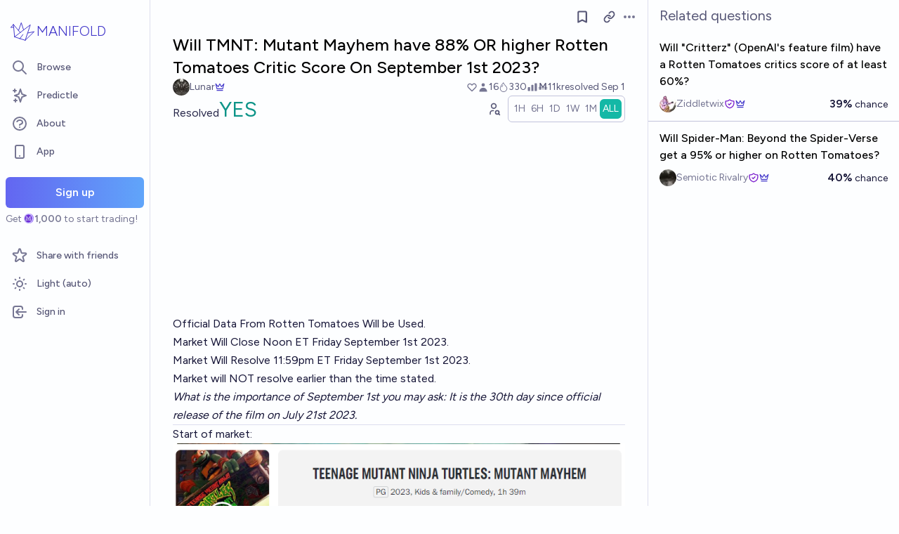

--- FILE ---
content_type: text/html; charset=utf-8
request_url: https://manifold.markets/SirCryptomind/will-tmnt-mutant-mayhem-have-88-or-0f9a17c98e6c
body_size: 17212
content:
<!DOCTYPE html><html lang="en" class="font-figtree font-normal"><head><meta charSet="utf-8" data-next-head=""/><meta name="viewport" content="width=device-width, initial-scale=1, minimum-scale=1, maximum-scale=1, viewport-fit=cover user-scalable=no" data-next-head=""/><meta property="og:site_name" content="Manifold" data-next-head=""/><meta name="twitter:site" content="@manifoldmarkets" data-next-head=""/><meta name="theme-color" content="#fdfeff" media="(prefers-color-scheme: light)" data-next-head=""/><link rel="search" type="application/opensearchdescription+xml" href="https://manifold.markets/opensearch.xml" title="Manifold" data-next-head=""/><title data-next-head="">Will TMNT: Mutant Mayhem have 88% OR higher Rotten Tomatoes Critic Score On September 1st 2023? | Manifold</title><meta property="og:title" name="twitter:title" content="Will TMNT: Mutant Mayhem have 88% OR higher Rotten Tomatoes Critic Score On September 1st 2023?" data-next-head=""/><meta name="description" content="Resolved YES. Official Data From Rotten Tomatoes Will be Used.

Market Will Close Noon ET Friday September 1st 2023.

Market Will Resolve 11:59pm ET Friday September 1st 2023.

Market will NOT resolve earlier than the time stated.

What is the importance of September 1st you may ask: It is the 30th day since official release of the film on July 21st 2023.

Start of market: 


[image]*Note that these first reviews prior to official release are from critics who have seen screeners and/or premiers so the rating shown when this market starts may be higher or lower than the prediction of the market.

SPECIFICS
 A dip below 88% or rise above, between now &amp; market close time would not matter, I would still wait until 11:59pm ET Friday September 1st 2023 and use the score that RT give at the time given for resolution. 


It can go up or down between Market creation date and Market close, but if it maintains the  88% or higher when it is time to resolve:  this resolves YES, if it is below 88% at the time specified for resolution , than I will be resolving NO.


The number shown by RT is the final absolute number that will be used to resolve the market, there will be no mathmatical equations used other than whatever RT uses to determine the score visually shown.

I DO NOT PARTICIPATE IN MARKETS I CREATE" data-next-head=""/><meta property="og:description" name="twitter:description" content="Resolved YES. Official Data From Rotten Tomatoes Will be Used.

Market Will Close Noon ET Friday September 1st 2023.

Market Will Resolve 11:59pm ET Friday September 1st 2023.

Market will NOT resolve earlier than the time stated.

What is the importance of September 1st you may ask: It is the 30th day since official release of the film on July 21st 2023.

Start of market: 


[image]*Note that these first reviews prior to official release are from critics who have seen screeners and/or premiers so the rating shown when this market starts may be higher or lower than the prediction of the market.

SPECIFICS
 A dip below 88% or rise above, between now &amp; market close time would not matter, I would still wait until 11:59pm ET Friday September 1st 2023 and use the score that RT give at the time given for resolution. 


It can go up or down between Market creation date and Market close, but if it maintains the  88% or higher when it is time to resolve:  this resolves YES, if it is below 88% at the time specified for resolution , than I will be resolving NO.


The number shown by RT is the final absolute number that will be used to resolve the market, there will be no mathmatical equations used other than whatever RT uses to determine the score visually shown.

I DO NOT PARTICIPATE IN MARKETS I CREATE" data-next-head=""/><link rel="canonical" href="https://manifold.markets/Lunar/will-tmnt-mutant-mayhem-have-88-or-0f9a17c98e6c" data-next-head=""/><meta property="og:url" content="https://manifold.markets/Lunar/will-tmnt-mutant-mayhem-have-88-or-0f9a17c98e6c" data-next-head=""/><meta name="apple-itunes-app" content="app-id=6444136749, app-argument=https://manifold.markets/Lunar/will-tmnt-mutant-mayhem-have-88-or-0f9a17c98e6c" data-next-head=""/><meta property="og:image" content="https://manifold.markets/api/og/market?question=Will+TMNT%3A+Mutant+Mayhem+have+88%25+OR+higher+Rotten+Tomatoes+Critic+Score+On+September+1st+2023%3F&amp;numTraders=16&amp;volume=10889&amp;probability=100.0%25&amp;creatorName=Lunar&amp;creatorAvatarUrl=https%3A%2F%2Ffirebasestorage.googleapis.com%2Fv0%2Fb%2Fmantic-markets.appspot.com%2Fo%2Fuser-images%252FSirCryptomind%252FWZk6vn4yqy.png%3Falt%3Dmedia%26token%3D8e6bc658-02e2-448d-8710-15568d335143&amp;resolution=YES&amp;points=[base64]" data-next-head=""/><meta name="twitter:card" content="summary_large_image" data-next-head=""/><meta name="twitter:image" content="https://manifold.markets/api/og/market?question=Will+TMNT%3A+Mutant+Mayhem+have+88%25+OR+higher+Rotten+Tomatoes+Critic+Score+On+September+1st+2023%3F&amp;numTraders=16&amp;volume=10889&amp;probability=100.0%25&amp;creatorName=Lunar&amp;creatorAvatarUrl=https%3A%2F%2Ffirebasestorage.googleapis.com%2Fv0%2Fb%2Fmantic-markets.appspot.com%2Fo%2Fuser-images%252FSirCryptomind%252FWZk6vn4yqy.png%3Falt%3Dmedia%26token%3D8e6bc658-02e2-448d-8710-15568d335143&amp;resolution=YES&amp;points=[base64]" data-next-head=""/><link rel="icon" href="/favicon.ico"/><link rel="preload" href="/_next/static/media/f7aa21714c1c53f8-s.p.e3544bb0.woff2" as="font" type="font/woff2" crossorigin="anonymous" data-next-font="size-adjust"/><link rel="preload" href="/_next/static/chunks/e54a1026ed738ed2.css" as="style"/><link rel="preload" href="/_next/static/chunks/c259caec43d1a873.css" as="style"/><link rel="preload" href="/_next/static/chunks/ae69b3e0ff3663b8.css" as="style"/><style>@media (prefers-color-scheme: dark) {
            :root {
              color-scheme: dark;
              background-color: rgb(15 23 41);
              color: white;
            }
          }</style><link rel="stylesheet" href="/_next/static/chunks/e54a1026ed738ed2.css" data-n-g=""/><link rel="stylesheet" href="/_next/static/chunks/c259caec43d1a873.css" data-n-g=""/><link rel="stylesheet" href="/_next/static/chunks/ae69b3e0ff3663b8.css" data-n-p=""/><noscript data-n-css=""></noscript><script src="/init-theme.js" defer="" data-nscript="beforeInteractive"></script><script src="/_next/static/chunks/a47e2561c08dd5eb.js" defer=""></script><script src="/_next/static/chunks/4905e88690e196e5.js" defer=""></script><script src="/_next/static/chunks/37905ceeed496d71.js" defer=""></script><script src="/_next/static/chunks/88a778a8140d8726.js" defer=""></script><script src="/_next/static/chunks/53947c956c48207e.js" defer=""></script><script src="/_next/static/chunks/585b8a506e3f839a.js" defer=""></script><script src="/_next/static/chunks/98a76cc48d8ec4ef.js" defer=""></script><script src="/_next/static/chunks/654362f305bec102.js" defer=""></script><script src="/_next/static/chunks/turbopack-fae8d220d7ab1fc9.js" defer=""></script><script src="/_next/static/chunks/2575d81a79abd23a.js" defer=""></script><script src="/_next/static/chunks/0e7afb9994e44bec.js" defer=""></script><script src="/_next/static/chunks/b0a3d437502f2ef3.js" defer=""></script><script src="/_next/static/chunks/f6a14e03d034de8c.js" defer=""></script><script src="/_next/static/chunks/cd6f0d31df0e9629.js" defer=""></script><script src="/_next/static/chunks/e4ec2f1b822235f9.js" defer=""></script><script src="/_next/static/chunks/f8cf42e13c4b795d.js" defer=""></script><script src="/_next/static/chunks/be3e3e5a6f779a64.js" defer=""></script><script src="/_next/static/chunks/3790cfe46b5dc831.js" defer=""></script><script src="/_next/static/chunks/e2c4edaf7e0d8e9b.js" defer=""></script><script src="/_next/static/chunks/60d62898bb234876.js" defer=""></script><script src="/_next/static/chunks/1a24025308f80a94.js" defer=""></script><script src="/_next/static/chunks/1ccfc32b7fa854d0.js" defer=""></script><script src="/_next/static/chunks/17e4ca211e90aa3a.js" defer=""></script><script src="/_next/static/chunks/c89f1f34b92911e4.js" defer=""></script><script src="/_next/static/chunks/bb263fc177682f8a.js" defer=""></script><script src="/_next/static/chunks/4a443fc1bdc79e68.js" defer=""></script><script src="/_next/static/chunks/e6b6dd5d67b218be.js" defer=""></script><script src="/_next/static/chunks/turbopack-7cd458102c1605cd.js" defer=""></script><script src="/_next/static/UFftCK2AY4aKwtaSYJThB/_ssgManifest.js" defer=""></script><script src="/_next/static/UFftCK2AY4aKwtaSYJThB/_buildManifest.js" defer=""></script></head><body class="bg-canvas-0 text-ink-1000"><link rel="preload" as="image" href="/mana.svg"/><div id="__next"><style>html {
          --font-main: 'Figtree', 'Figtree Fallback';
        }</style><div id="signup-prompt" class="fixed bottom-12 right-4 z-[1000]"></div><span hidden="" style="position:fixed;top:1px;left:1px;width:1px;height:0;padding:0;margin:-1px;overflow:hidden;clip:rect(0, 0, 0, 0);white-space:nowrap;border-width:0;display:none"></span><div class="pb-[58px] lg:pb-0 text-ink-1000 mx-auto min-h-screen w-full max-w-[1440px] lg:grid lg:grid-cols-12 flex flex-col"><div style="position:fixed;z-index:9999;top:16px;left:16px;right:16px;bottom:16px;pointer-events:none" class="!bottom-[70px]"></div><nav aria-label="Sidebar" class="flex h-screen flex-col sticky top-0 hidden self-start px-2 lg:col-span-2 lg:flex"><div class="flex items-center gap-2"><a class="group flex w-full flex-row items-center gap-0.5 px-1 outline-none pb-3 pt-6" href="/"><svg viewBox="0 0 24 24" fill="none" xmlns="http://www.w3.org/2000/svg" stroke-width="0.6" stroke="currentColor" class="h-10 w-10 shrink-0 stroke-indigo-700 transition-transform group-hover:rotate-12 dark:stroke-white" aria-hidden="true"><path d="M5.24854 17.0952L18.7175 6.80301L14.3444 20M5.24854 17.0952L9.79649 18.5476M5.24854 17.0952L4.27398 6.52755M14.3444 20L9.79649 18.5476M14.3444 20L22 12.638L16.3935 13.8147M9.79649 18.5476L12.3953 15.0668M4.27398 6.52755L10.0714 13.389M4.27398 6.52755L2 9.0818L4.47389 8.85643M12.9451 11.1603L10.971 5L8.65369 11.6611" stroke-linecap="round" stroke-linejoin="round"></path></svg><div class="text-xl font-thin text-indigo-700 dark:text-white">MANIFOLD</div></a></div><div class="mb-4 flex flex-col gap-1"><a class="text-ink-600 hover:bg-primary-100 hover:text-ink-700 group flex items-center rounded-md px-3 py-2 text-sm font-medium focus-visible:bg-primary-100 outline-none" href="/"><svg xmlns="http://www.w3.org/2000/svg" fill="none" viewBox="0 0 24 24" stroke-width="2" stroke="currentColor" aria-hidden="true" class="text-ink-500 group-hover:text-ink-600   -ml-1 mr-3 h-6 w-6 flex-shrink-0"><path stroke-linecap="round" stroke-linejoin="round" d="M21 21l-6-6m2-5a7 7 0 11-14 0 7 7 0 0114 0z"></path></svg><span class="truncate">Browse</span></a><a class="text-ink-600 hover:bg-primary-100 hover:text-ink-700 group flex items-center rounded-md px-3 py-2 text-sm font-medium focus-visible:bg-primary-100 outline-none" href="/predictle"><svg xmlns="http://www.w3.org/2000/svg" fill="none" viewBox="0 0 24 24" stroke-width="2" stroke="currentColor" aria-hidden="true" class="text-ink-500 group-hover:text-ink-600   -ml-1 mr-3 h-6 w-6 flex-shrink-0"><path stroke-linecap="round" stroke-linejoin="round" d="M5 3v4M3 5h4M6 17v4m-2-2h4m5-16l2.286 6.857L21 12l-5.714 2.143L13 21l-2.286-6.857L5 12l5.714-2.143L13 3z"></path></svg><span class="truncate">Predictle</span></a><a class="text-ink-600 hover:bg-primary-100 hover:text-ink-700 group flex items-center rounded-md px-3 py-2 text-sm font-medium focus-visible:bg-primary-100 outline-none" href="/about"><svg xmlns="http://www.w3.org/2000/svg" fill="none" viewBox="0 0 24 24" stroke-width="2" stroke="currentColor" aria-hidden="true" class="text-ink-500 group-hover:text-ink-600   -ml-1 mr-3 h-6 w-6 flex-shrink-0"><path stroke-linecap="round" stroke-linejoin="round" d="M8.228 9c.549-1.165 2.03-2 3.772-2 2.21 0 4 1.343 4 3 0 1.4-1.278 2.575-3.006 2.907-.542.104-.994.54-.994 1.093m0 3h.01M21 12a9 9 0 11-18 0 9 9 0 0118 0z"></path></svg><span class="truncate">About</span></a><button class="text-ink-600 hover:bg-primary-100 hover:text-ink-700 group flex items-center rounded-md px-3 py-2 text-sm font-medium focus-visible:bg-primary-100 outline-none"><svg xmlns="http://www.w3.org/2000/svg" fill="none" viewBox="0 0 24 24" stroke-width="2" stroke="currentColor" aria-hidden="true" class="text-ink-500 group-hover:text-ink-600   -ml-1 mr-3 h-6 w-6 flex-shrink-0"><path stroke-linecap="round" stroke-linejoin="round" d="M12 18h.01M8 21h8a2 2 0 002-2V5a2 2 0 00-2-2H8a2 2 0 00-2 2v14a2 2 0 002 2z"></path></svg><span class="truncate">App</span></button><span hidden="" style="position:fixed;top:1px;left:1px;width:1px;height:0;padding:0;margin:-1px;overflow:hidden;clip:rect(0, 0, 0, 0);white-space:nowrap;border-width:0;display:none"></span><div class="mt-4 flex flex-col"><button type="button" class="font-md inline-flex items-center justify-center rounded-md ring-inset transition-colors disabled:cursor-not-allowed text-center px-6 py-2.5 text-base font-semibold disabled:bg-ink-300 text-white bg-gradient-to-r hover:saturate-150 disabled:bg-none from-primary-500 to-blue-400 w-full">Sign up</button><span class="text-ink-500 my-1.5 text-sm">Get<!-- --> <div class="coin-offset items-center whitespace-nowrap relative ml-[1.1em] inline-flex font-semibold flex flex-row"><img src="/mana.svg" alt="Ṁ" class="inline-block absolute -left-[var(--coin-offset)] top-[var(--coin-top-offset)] min-h-[1em] min-w-[1em]" style="width:1em;height:1em;margin-right:0.1em"/>1,000</div> <!-- -->to start trading!</span></div><div class="gap-2 flex flex-col"></div></div><div class="mb-6 mt-auto flex flex-col gap-1"><a class="text-ink-600 hover:bg-primary-100 hover:text-ink-700 group flex items-center rounded-md px-3 py-2 text-sm font-medium focus-visible:bg-primary-100 outline-none" href="/referrals"><svg xmlns="http://www.w3.org/2000/svg" fill="none" viewBox="0 0 24 24" stroke-width="2" stroke="currentColor" aria-hidden="true" class="text-ink-500 group-hover:text-ink-600   -ml-1 mr-3 h-6 w-6 flex-shrink-0"><path stroke-linecap="round" stroke-linejoin="round" d="M11.049 2.927c.3-.921 1.603-.921 1.902 0l1.519 4.674a1 1 0 00.95.69h4.915c.969 0 1.371 1.24.588 1.81l-3.976 2.888a1 1 0 00-.363 1.118l1.518 4.674c.3.922-.755 1.688-1.538 1.118l-3.976-2.888a1 1 0 00-1.176 0l-3.976 2.888c-.783.57-1.838-.197-1.538-1.118l1.518-4.674a1 1 0 00-.363-1.118l-3.976-2.888c-.784-.57-.38-1.81.588-1.81h4.914a1 1 0 00.951-.69l1.519-4.674z"></path></svg><span class="truncate">Share with friends</span></a><button class="text-ink-600 hover:bg-primary-100 hover:text-ink-700 group flex items-center rounded-md px-3 py-2 text-sm font-medium focus-visible:bg-primary-100 outline-none"><svg xmlns="http://www.w3.org/2000/svg" fill="none" viewBox="0 0 24 24" stroke-width="2" stroke="currentColor" aria-hidden="true" class="text-ink-500 group-hover:text-ink-600   -ml-1 mr-3 h-6 w-6 flex-shrink-0 hidden dark:block"><path stroke-linecap="round" stroke-linejoin="round" d="M20.354 15.354A9 9 0 018.646 3.646 9.003 9.003 0 0012 21a9.003 9.003 0 008.354-5.646z"></path></svg><svg xmlns="http://www.w3.org/2000/svg" fill="none" viewBox="0 0 24 24" stroke-width="2" stroke="currentColor" aria-hidden="true" class="text-ink-500 group-hover:text-ink-600   -ml-1 mr-3 h-6 w-6 flex-shrink-0 block dark:hidden"><path stroke-linecap="round" stroke-linejoin="round" d="M12 3v1m0 16v1m9-9h-1M4 12H3m15.364 6.364l-.707-.707M6.343 6.343l-.707-.707m12.728 0l-.707.707M6.343 17.657l-.707.707M16 12a4 4 0 11-8 0 4 4 0 018 0z"></path></svg><span class="truncate"><span class="hidden dark:inline">Dark</span><span class="inline dark:hidden">Light</span> (auto)</span></button><button class="text-ink-600 hover:bg-primary-100 hover:text-ink-700 group flex items-center rounded-md px-3 py-2 text-sm font-medium focus-visible:bg-primary-100 outline-none"><svg xmlns="http://www.w3.org/2000/svg" fill="none" viewBox="0 0 24 24" stroke-width="2" stroke="currentColor" aria-hidden="true" class="text-ink-500 group-hover:text-ink-600   -ml-1 mr-3 h-6 w-6 flex-shrink-0"><path stroke-linecap="round" stroke-linejoin="round" d="M11 16l-4-4m0 0l4-4m-4 4h14m-5 4v1a3 3 0 01-3 3H6a3 3 0 01-3-3V7a3 3 0 013-3h7a3 3 0 013 3v1"></path></svg><span class="truncate">Sign in</span></button></div></nav><main class="l:px-2 col-span-7 flex flex-1 flex-col xl:col-span-10"><div class="w-full items-start justify-center gap-8 flex flex-row"><div class="bg-canvas-0 dark:border-canvas-50 w-full max-w-3xl rounded-b-md lg:border lg:border-t-0  xl:w-[70%]  sticky bottom-0 min-h-screen self-end pb-10 xl:pb-0 flex flex-col"><div class="sticky z-20 flex items-end bg-canvas-0 top-0 w-full"><div class="sticky -top-px z-50 h-12 w-full transition-colors flex flex-row"><div class="mr-4 grow items-center flex flex-row"></div><div class="mr-4 shrink-0 items-center [&amp;&gt;*]:flex flex flex-row"><button type="button" class="font-md inline-flex items-center justify-center rounded-md ring-inset transition-colors disabled:cursor-not-allowed text-center px-2.5 py-1.5 text-sm text-ink-600 hover:bg-ink-200 disabled:text-ink-300 disabled:bg-transparent"><svg xmlns="http://www.w3.org/2000/svg" fill="none" viewBox="0 0 24 24" stroke-width="2.5" stroke="currentColor" aria-hidden="true" class="h-5 w-5"><path stroke-linecap="round" stroke-linejoin="round" d="M5 5a2 2 0 012-2h10a2 2 0 012 2v16l-7-3.5L5 21V5z"></path></svg><span hidden="" style="position:fixed;top:1px;left:1px;width:1px;height:0;padding:0;margin:-1px;overflow:hidden;clip:rect(0, 0, 0, 0);white-space:nowrap;border-width:0;display:none"></span></button><span> <button type="button" class="font-md inline-flex items-center justify-center rounded-md ring-inset transition-colors disabled:cursor-not-allowed text-center px-2.5 py-1.5 text-sm text-ink-600 hover:bg-ink-200 disabled:text-ink-300 disabled:bg-transparent text-ink-500 hover:text-ink-600"><svg xmlns="http://www.w3.org/2000/svg" fill="none" stroke="currentColor" stroke-linecap="round" stroke-linejoin="round" stroke-width="2.5" viewBox="0 0 24 24" class="h-[1.1rem]" aria-hidden="true"><path d="M10 13a5 5 0 0 0 7.54.54l3-3a5 5 0 0 0-7.07-7.07l-1.72 1.71"></path><path d="M14 11a5 5 0 0 0-7.54-.54l-3 3a5 5 0 0 0 7.07 7.07l1.71-1.71"></path></svg></button></span><div class="relative inline-block text-left" data-headlessui-state=""><button class="text-ink-500 hover:text-ink-800 flex items-center" id="headlessui-menu-button-:R799bbhm:" type="button" aria-haspopup="menu" aria-expanded="false" data-headlessui-state=""><span class="sr-only">Open options</span><svg xmlns="http://www.w3.org/2000/svg" viewBox="0 0 20 20" fill="currentColor" aria-hidden="true" class="h-5 w-5"><path d="M6 10a2 2 0 11-4 0 2 2 0 014 0zM12 10a2 2 0 11-4 0 2 2 0 014 0zM16 12a2 2 0 100-4 2 2 0 000 4z"></path></svg></button></div><span hidden="" style="position:fixed;top:1px;left:1px;width:1px;height:0;padding:0;margin:-1px;overflow:hidden;clip:rect(0, 0, 0, 0);white-space:nowrap;border-width:0;display:none"></span><span hidden="" style="position:fixed;top:1px;left:1px;width:1px;height:0;padding:0;margin:-1px;overflow:hidden;clip:rect(0, 0, 0, 0);white-space:nowrap;border-width:0;display:none"></span><span hidden="" style="position:fixed;top:1px;left:1px;width:1px;height:0;padding:0;margin:-1px;overflow:hidden;clip:rect(0, 0, 0, 0);white-space:nowrap;border-width:0;display:none"></span><span hidden="" style="position:fixed;top:1px;left:1px;width:1px;height:0;padding:0;margin:-1px;overflow:hidden;clip:rect(0, 0, 0, 0);white-space:nowrap;border-width:0;display:none"></span></div></div></div><div class="mb-4 p-4 pt-0 md:pb-8 lg:px-8 flex flex-col"><div class="w-full gap-3 lg:gap-4 flex flex-col"><div class="flex flex-col"><div><div class="group text-xl font-medium sm:text-2xl"><span class="break-anywhere">Will TMNT: Mutant Mayhem have 88% OR higher Rotten Tomatoes Critic Score On September 1st 2023?</span></div></div></div><div class="text-ink-600 flex-wrap items-center justify-between gap-y-1 text-sm flex flex-row"><div class="grow flex-wrap items-center gap-4 flex flex-row"><button class="inline-flex flex items-center gap-2" aria-expanded="false" aria-haspopup="dialog"><div class=""><img alt="Lunar avatar" loading="lazy" width="24" height="24" decoding="async" data-nimg="1" class="bg-canvas-0 my-0 flex-shrink-0 rounded-full object-cover w-6 h-6 cursor-pointer" style="color:transparent;max-width:1.5rem" srcSet="/_next/image?url=https%3A%2F%2Ffirebasestorage.googleapis.com%2Fv0%2Fb%2Fmantic-markets.appspot.com%2Fo%2Fuser-images%252FSirCryptomind%252FWZk6vn4yqy.png%3Falt%3Dmedia%26token%3D8e6bc658-02e2-448d-8710-15568d335143&amp;w=32&amp;q=75 1x, /_next/image?url=https%3A%2F%2Ffirebasestorage.googleapis.com%2Fv0%2Fb%2Fmantic-markets.appspot.com%2Fo%2Fuser-images%252FSirCryptomind%252FWZk6vn4yqy.png%3Falt%3Dmedia%26token%3D8e6bc658-02e2-448d-8710-15568d335143&amp;w=48&amp;q=75 2x" src="/_next/image?url=https%3A%2F%2Ffirebasestorage.googleapis.com%2Fv0%2Fb%2Fmantic-markets.appspot.com%2Fo%2Fuser-images%252FSirCryptomind%252FWZk6vn4yqy.png%3Falt%3Dmedia%26token%3D8e6bc658-02e2-448d-8710-15568d335143&amp;w=48&amp;q=75"/></div><a class="break-anywhere hover:underline hover:decoration-primary-400 hover:decoration-2 active:underline active:decoration-primary-400 inline-flex flex-row flex-nowrap items-center gap-1 mr-1" href="/Lunar"><span class="inline-flex flex-row flex-nowrap items-center gap-1"><span class="max-w-[200px] truncate">Lunar</span><span><svg stroke="currentColor" fill="none" stroke-width="2" viewBox="0 0 24 24" stroke-linecap="round" stroke-linejoin="round" class="text-primary-700 h-3.5 w-3.5" aria-hidden="true" height="1em" width="1em" xmlns="http://www.w3.org/2000/svg"><path d="m2 4 3 12h14l3-12-6 7-4-7-4 7-6-7zm3 16h14"></path></svg></span></span></a></button></div><div class="ml-auto gap-4 flex flex-row"><span class="flex items-center"><button disabled="" class="disabled:cursor-not-allowed disabled:text-ink-500"><div class="text-ink-600 items-center gap-0.5 flex flex-row"><div class="relative"><svg xmlns="http://www.w3.org/2000/svg" fill="none" viewBox="0 0 24 24" stroke-width="2" stroke="currentColor" aria-hidden="true" class="stroke-ink-500 h-4 w-4"><path stroke-linecap="round" stroke-linejoin="round" d="M4.318 6.318a4.5 4.5 0 000 6.364L12 20.364l7.682-7.682a4.5 4.5 0 00-6.364-6.364L12 7.636l-1.318-1.318a4.5 4.5 0 00-6.364 0z"></path></svg></div></div></button></span><span class="flex flex-row items-center gap-0.5"><svg xmlns="http://www.w3.org/2000/svg" viewBox="0 0 20 20" fill="currentColor" aria-hidden="true" class="text-ink-500 h-4 w-4"><path fill-rule="evenodd" d="M10 9a3 3 0 100-6 3 3 0 000 6zm-7 9a7 7 0 1114 0H3z" clip-rule="evenodd"></path></svg><div>16</div></span><span class="flex flex-row items-center gap-0.5"><svg stroke="currentColor" fill="currentColor" stroke-width="0" viewBox="0 0 16 16" class="text-ink-500" height="1em" width="1em" xmlns="http://www.w3.org/2000/svg"><path fill-rule="evenodd" d="M7.21.8C7.69.295 8 0 8 0q.164.544.371 1.038c.812 1.946 2.073 3.35 3.197 4.6C12.878 7.096 14 8.345 14 10a6 6 0 0 1-12 0C2 6.668 5.58 2.517 7.21.8m.413 1.021A31 31 0 0 0 5.794 3.99c-.726.95-1.436 2.008-1.96 3.07C3.304 8.133 3 9.138 3 10a5 5 0 0 0 10 0c0-1.201-.796-2.157-2.181-3.7l-.03-.032C9.75 5.11 8.5 3.72 7.623 1.82z"></path><path fill-rule="evenodd" d="M4.553 7.776c.82-1.641 1.717-2.753 2.093-3.13l.708.708c-.29.29-1.128 1.311-1.907 2.87z"></path></svg>330</span><span class="flex flex-row items-center gap-0.5"><svg xmlns="http://www.w3.org/2000/svg" viewBox="0 0 20 20" fill="currentColor" aria-hidden="true" class="text-ink-500 h-4 w-4"><path d="M2 11a1 1 0 011-1h2a1 1 0 011 1v5a1 1 0 01-1 1H3a1 1 0 01-1-1v-5zM8 7a1 1 0 011-1h2a1 1 0 011 1v9a1 1 0 01-1 1H9a1 1 0 01-1-1V7zM14 4a1 1 0 011-1h2a1 1 0 011 1v12a1 1 0 01-1 1h-2a1 1 0 01-1-1V4z"></path></svg>Ṁ11k</span><div class="select-none items-center flex flex-row"><span class="whitespace-nowrap">resolved <!-- -->Sep 1</span></div></div></div><div class="gap-2 flex flex-col"><div class="items-end justify-between gap-2 sm:gap-4 flex flex-row"><div class="flex flex-col"><div class="items-baseline flex flex-row"><div class="flex items-baseline gap-2 text-2xl sm:text-3xl flex-row"><div class="text-ink-800 text-base">Resolved</div><span class="text-teal-600">YES</span></div></div></div><div class="gap-1 flex flex-row"><div class="flex-row-reverse items-center flex flex-row"><button type="button" class="font-md inline-flex items-center justify-center rounded-md ring-inset transition-colors disabled:cursor-not-allowed text-center px-2.5 py-1.5 text-sm text-ink-600 hover:bg-ink-200 disabled:text-ink-300 disabled:bg-transparent"><span><svg stroke="currentColor" fill="none" stroke-width="2" viewBox="0 0 24 24" stroke-linecap="round" stroke-linejoin="round" class="h-5 w-5" height="1em" width="1em" xmlns="http://www.w3.org/2000/svg"><path d="M8 7a4 4 0 1 0 8 0a4 4 0 0 0 -8 0"></path><path d="M6 21v-2a4 4 0 0 1 4 -4h1.5"></path><path d="M18 18m-3 0a3 3 0 1 0 6 0a3 3 0 1 0 -6 0"></path><path d="M20.2 20.2l1.8 1.8"></path></svg></span></button></div><div class="!shadow-none border-ink-300 text-ink-400 bg-canvas-0 inline-flex flex-row gap-2 rounded-md border p-1 text-sm shadow-sm" id="headlessui-radiogroup-:R4is7bbhm:" role="radiogroup"><div class="cursor-pointer text-ink-500 hover:bg-ink-50 aria-checked:bg-teal-500 aria-checked:text-ink-0 ring-primary-500 flex items-center rounded-md p-2 outline-none transition-all focus-visible:ring-2 sm:px-3 py-1 !px-1" id="headlessui-radiogroup-option-:Rbcis7bbhm:" role="radio" aria-checked="false" tabindex="-1" data-headlessui-state=""><span id="headlessui-label-:R2bcis7bbhm:" data-headlessui-state="">1H</span></div><div class="cursor-pointer text-ink-500 hover:bg-ink-50 aria-checked:bg-teal-500 aria-checked:text-ink-0 ring-primary-500 flex items-center rounded-md p-2 outline-none transition-all focus-visible:ring-2 sm:px-3 py-1 !px-1" id="headlessui-radiogroup-option-:Rjcis7bbhm:" role="radio" aria-checked="false" tabindex="-1" data-headlessui-state=""><span id="headlessui-label-:R2jcis7bbhm:" data-headlessui-state="">6H</span></div><div class="cursor-pointer text-ink-500 hover:bg-ink-50 aria-checked:bg-teal-500 aria-checked:text-ink-0 ring-primary-500 flex items-center rounded-md p-2 outline-none transition-all focus-visible:ring-2 sm:px-3 py-1 !px-1" id="headlessui-radiogroup-option-:Rrcis7bbhm:" role="radio" aria-checked="false" tabindex="-1" data-headlessui-state=""><span id="headlessui-label-:R2rcis7bbhm:" data-headlessui-state="">1D</span></div><div class="cursor-pointer text-ink-500 hover:bg-ink-50 aria-checked:bg-teal-500 aria-checked:text-ink-0 ring-primary-500 flex items-center rounded-md p-2 outline-none transition-all focus-visible:ring-2 sm:px-3 py-1 !px-1" id="headlessui-radiogroup-option-:R13cis7bbhm:" role="radio" aria-checked="false" tabindex="-1" data-headlessui-state=""><span id="headlessui-label-:R33cis7bbhm:" data-headlessui-state="">1W</span></div><div class="cursor-pointer text-ink-500 hover:bg-ink-50 aria-checked:bg-teal-500 aria-checked:text-ink-0 ring-primary-500 flex items-center rounded-md p-2 outline-none transition-all focus-visible:ring-2 sm:px-3 py-1 !px-1" id="headlessui-radiogroup-option-:R1bcis7bbhm:" role="radio" aria-checked="false" tabindex="-1" data-headlessui-state=""><span id="headlessui-label-:R3bcis7bbhm:" data-headlessui-state="">1M</span></div><div class="cursor-pointer text-ink-500 hover:bg-ink-50 aria-checked:bg-teal-500 aria-checked:text-ink-0 ring-primary-500 flex items-center rounded-md p-2 outline-none transition-all focus-visible:ring-2 sm:px-3 py-1 !px-1" id="headlessui-radiogroup-option-:R1jcis7bbhm:" role="radio" aria-checked="true" tabindex="0" data-headlessui-state="checked" data-checked=""><span id="headlessui-label-:R3jcis7bbhm:" data-headlessui-state="">ALL</span></div></div></div></div><div class="w-full pb-3 pr-10 h-[150px] sm:h-[250px]"><div class="h-full w-full"></div></div></div></div><div class="mb-2 mt-6"><div><div class="ProseMirror prose dark:prose-invert max-w-none leading-relaxed prose-a:text-primary-700 prose-a:no-underline text-md prose-p:my-0 prose-ul:my-0 prose-ol:my-0 prose-li:my-0 [&amp;&gt;p]:prose-li:my-0 text-ink-900 prose-blockquote:text-teal-700 break-anywhere empty:prose-p:after:content-[&quot;\00a0&quot;]"><p>Official Data From<a href="https://www.rottentomatoes.com/m/oppenheimer_2023" target="_blank" rel="noopener ugc" class="break-anywhere hover:underline hover:decoration-primary-400 hover:decoration-2 active:underline active:decoration-primary-400"> </a><a href="https://www.rottentomatoes.com/m/teenage_mutant_ninja_turtles_mutant_mayhem" target="_blank" rel="noopener ugc" class="break-anywhere hover:underline hover:decoration-primary-400 hover:decoration-2 active:underline active:decoration-primary-400">Rotten Tomatoes </a>Will be Used.</p><p></p><p>Market Will Close Noon ET Friday September 1st 2023.</p><p></p><p>Market Will Resolve 11:59pm ET Friday September 1st 2023.</p><p></p><p>Market will NOT resolve earlier than the time stated.</p><p></p><p><em>What is the importance of September 1st you may ask: It is the 30th day since official release of the film on July 21st 2023.</em></p><p></p><hr/><p>Start of market: <br/></p><img loading="lazy" alt="" src="https://firebasestorage.googleapis.com/v0/b/mantic-markets.appspot.com/o/user-images%2Fdefault%2FLjfysQnncE.png?alt=media&amp;token=dd7ab941-192a-43c4-9d9c-9becb34d1295" class="cursor-pointer object-contain max-h-[400px]" height="400"/><p><strong>*Note that these first reviews prior to official release are from critics who have seen screeners and/or premiers so the rating shown when this market starts may be higher or lower than the prediction of the market.</strong></p><hr/><p><strong>SPECIFICS</strong><br/><em> </em><strong><em>A dip below 88% or rise above, between now &amp; market close time would not matter, I would still wait until 11:59pm ET Friday September 1st 2023 and use the score that RT give at the time given for resolution. </em></strong></p><p><br/><strong><em>It can go up or down between Market creation date and Market close, but if it maintains the  88% or higher when it is time to resolve:  this resolves YES, if it is below 88% at the time specified for resolution , than I will be resolving NO.</em></strong></p><p><br/><strong>The number shown by RT is the final absolute number that will be used to resolve the market, there will be no mathmatical equations used other than whatever RT uses to determine the score visually shown.</strong></p><p></p><hr/><p><strong>I DO NOT PARTICIPATE IN MARKETS I CREATE</strong></p></div></div><div class="hidden text-ink-600 bg-canvas-50 flex items-center justify-center space-x-2 rounded-md px-4 py-2 italic"><svg viewBox="0 0 24 24" fill="none" xmlns="http://www.w3.org/2000/svg" stroke-width="0.6" stroke="currentColor" class="h-5 w-5 text-indigo-600"><path d="M5.24854 17.0952L18.7175 6.80301L14.3444 20M5.24854 17.0952L9.79649 18.5476M5.24854 17.0952L4.27398 6.52755M14.3444 20L9.79649 18.5476M14.3444 20L22 12.638L16.3935 13.8147M9.79649 18.5476L12.3953 15.0668M4.27398 6.52755L10.0714 13.389M4.27398 6.52755L2 9.0818L4.47389 8.85643M12.9451 11.1603L10.971 5L8.65369 11.6611" stroke-linecap="round" stroke-linejoin="round"></path></svg><span>This question is managed and resolved by Manifold.</span><svg viewBox="0 0 24 24" fill="none" xmlns="http://www.w3.org/2000/svg" stroke-width="0.6" stroke="currentColor" class="h-5 w-5 text-indigo-600"><path d="M5.24854 17.0952L18.7175 6.80301L14.3444 20M5.24854 17.0952L9.79649 18.5476M5.24854 17.0952L4.27398 6.52755M14.3444 20L9.79649 18.5476M14.3444 20L22 12.638L16.3935 13.8147M9.79649 18.5476L12.3953 15.0668M4.27398 6.52755L10.0714 13.389M4.27398 6.52755L2 9.0818L4.47389 8.85643M12.9451 11.1603L10.971 5L8.65369 11.6611" stroke-linecap="round" stroke-linejoin="round"></path></svg></div></div><div class="border-ink-200 -mx-1 mt-2 w-full rounded-lg border p-3 flex flex-col"><div class="w-full items-center justify-between flex flex-row"><span class="font-semibold">Market context</span><button type="button" class="font-md inline-flex items-center justify-center rounded-md ring-inset transition-colors disabled:cursor-not-allowed text-center px-4 py-2 text-sm text-ink-600 hover:bg-ink-200 disabled:text-ink-300 disabled:bg-transparent -mr-2 self-end">Generate</button></div></div><div class="mb-4 mt-2 items-center gap-2 flex flex-row"><div class="group mt-1 flex flex-wrap gap-x-1 gap-y-1 text-xs font-medium sm:text-sm"><div class="group flex items-center gap-1.5 rounded-full px-2.5 py-1 text-sm font-medium bg-canvas-50 text-ink-600 hover:bg-canvas-100 hover:text-ink-800 transition-colors flex flex-row"><a class="max-w-[200px] truncate sm:max-w-[250px]" href="/topic/entertainment">Entertainment and Pop Culture</a></div><div class="group flex items-center gap-1.5 rounded-full px-2.5 py-1 text-sm font-medium bg-canvas-50 text-ink-600 hover:bg-canvas-100 hover:text-ink-800 transition-colors flex flex-row"><a class="max-w-[200px] truncate sm:max-w-[250px]" href="/topic/movies">TV &amp; Movies</a></div></div><span hidden="" style="position:fixed;top:1px;left:1px;width:1px;height:0;padding:0;margin:-1px;overflow:hidden;clip:rect(0, 0, 0, 0);white-space:nowrap;border-width:0;display:none"></span></div><div class="flex-wrap flex flex-row"></div><div class="my-2 flex-wrap items-center justify-between gap-y-2 flex flex-row"></div><div class="mt-4 mb-4 flex md:hidden flex flex-col"><button type="button" class="font-md inline-flex items-center justify-center rounded-md ring-inset transition-colors disabled:cursor-not-allowed text-center px-6 py-2.5 text-base font-semibold disabled:bg-ink-300 text-white bg-gradient-to-r hover:saturate-150 disabled:bg-none from-primary-500 to-blue-400 w-full">Sign up</button><span class="text-ink-500 my-1.5 text-sm">Get<!-- --> <div class="coin-offset items-center whitespace-nowrap relative ml-[1.1em] inline-flex font-semibold flex flex-row"><img src="/mana.svg" alt="Ṁ" class="inline-block absolute -left-[var(--coin-offset)] top-[var(--coin-top-offset)] min-h-[1em] min-w-[1em]" style="width:1em;height:1em;margin-right:0.1em"/>1,000</div> <!-- -->to start trading!</span></div><div class="w-full mt-12"><h1 class="text-primary-700 mb-4 inline-block text-2xl font-normal sm:mb-6 sm:text-3xl">🏅 Top traders</h1><div class="overflow-x-auto"><table class="text-ink-700 w-full whitespace-nowrap text-left text-sm [&amp;&gt;thead]:font-bold [&amp;_td]:p-2 [&amp;_th]:p-2 [&amp;&gt;tbody_tr:nth-child(odd)]:bg-canvas-50 [&amp;&gt;tbody_tr:hover]:bg-canvas-100 [&amp;&gt;tbody_tr]:transition-colors"><thead><tr class="border-ink-200 border-b"><th class="text-ink-500 w-12 py-3 text-left text-xs font-medium uppercase tracking-wide">#</th><th class="text-ink-500 py-3 text-left text-xs font-medium uppercase tracking-wide">Trader</th><th class="text-ink-500 py-3 text-right text-xs font-medium uppercase tracking-wide">Total profit</th></tr></thead><tbody class="divide-ink-100 divide-y"><tr class=""><td class="text-ink-600 py-3 text-sm font-medium tabular-nums">1</td><td class="py-3"><button class="inline-flex" aria-expanded="false" aria-haspopup="dialog"><div class="items-center gap-2 overflow-hidden max-[400px]:max-w-[160px] sm:max-w-[200px] xl:max-w-none flex flex-row"><div class=""><img alt="Jackzilla avatar" loading="lazy" width="32" height="32" decoding="async" data-nimg="1" class="bg-canvas-0 my-0 flex-shrink-0 rounded-full object-cover w-8 h-8 cursor-pointer" style="color:transparent;max-width:2rem" srcSet="/_next/image?url=https%3A%2F%2Ffirebasestorage.googleapis.com%2Fv0%2Fb%2Fmantic-markets.appspot.com%2Fo%2Fuser-images%252FJackHarmening%252FM7-29F6pxp.png%3Falt%3Dmedia%26token%3Db3b6110a-40e7-467e-a6a2-31a6edd4815e&amp;w=32&amp;q=75 1x, /_next/image?url=https%3A%2F%2Ffirebasestorage.googleapis.com%2Fv0%2Fb%2Fmantic-markets.appspot.com%2Fo%2Fuser-images%252FJackHarmening%252FM7-29F6pxp.png%3Falt%3Dmedia%26token%3Db3b6110a-40e7-467e-a6a2-31a6edd4815e&amp;w=64&amp;q=75 2x" src="/_next/image?url=https%3A%2F%2Ffirebasestorage.googleapis.com%2Fv0%2Fb%2Fmantic-markets.appspot.com%2Fo%2Fuser-images%252FJackHarmening%252FM7-29F6pxp.png%3Falt%3Dmedia%26token%3Db3b6110a-40e7-467e-a6a2-31a6edd4815e&amp;w=64&amp;q=75"/></div><a class="break-anywhere hover:underline hover:decoration-primary-400 hover:decoration-2 active:underline active:decoration-primary-400 inline-flex flex-row flex-nowrap items-center gap-1" href="/Jackzilla"><span class="inline-flex flex-row flex-nowrap items-center gap-1"><span class="max-w-[200px] truncate">Jackzilla</span></span></a></div></button></td><td class="text-ink-700 py-3 text-right text-sm font-medium tabular-nums">Ṁ188</td></tr><tr class=""><td class="text-ink-600 py-3 text-sm font-medium tabular-nums">2</td><td class="py-3"><button class="inline-flex" aria-expanded="false" aria-haspopup="dialog"><div class="items-center gap-2 overflow-hidden max-[400px]:max-w-[160px] sm:max-w-[200px] xl:max-w-none flex flex-row"><div class=""><img alt="MarcusAbramovitch avatar" loading="lazy" width="32" height="32" decoding="async" data-nimg="1" class="bg-canvas-0 my-0 flex-shrink-0 rounded-full object-cover w-8 h-8 cursor-pointer" style="color:transparent;max-width:2rem" srcSet="/_next/image?url=https%3A%2F%2Ffirebasestorage.googleapis.com%2Fv0%2Fb%2Fmantic-markets.appspot.com%2Fo%2Fuser-images%252FMarcusAbramovitch%252F3T0leLyXbo.jpg%3Falt%3Dmedia%26token%3D64ec1422-3741-4481-99a5-f31d5ed47031&amp;w=32&amp;q=75 1x, /_next/image?url=https%3A%2F%2Ffirebasestorage.googleapis.com%2Fv0%2Fb%2Fmantic-markets.appspot.com%2Fo%2Fuser-images%252FMarcusAbramovitch%252F3T0leLyXbo.jpg%3Falt%3Dmedia%26token%3D64ec1422-3741-4481-99a5-f31d5ed47031&amp;w=64&amp;q=75 2x" src="/_next/image?url=https%3A%2F%2Ffirebasestorage.googleapis.com%2Fv0%2Fb%2Fmantic-markets.appspot.com%2Fo%2Fuser-images%252FMarcusAbramovitch%252F3T0leLyXbo.jpg%3Falt%3Dmedia%26token%3D64ec1422-3741-4481-99a5-f31d5ed47031&amp;w=64&amp;q=75"/></div><a class="break-anywhere hover:underline hover:decoration-primary-400 hover:decoration-2 active:underline active:decoration-primary-400 inline-flex flex-row flex-nowrap items-center gap-1" href="/MarcusAbramovitch"><span class="inline-flex flex-row flex-nowrap items-center gap-1"><span class="max-w-[200px] truncate">Marcus Abramovitch</span></span></a></div></button></td><td class="text-ink-700 py-3 text-right text-sm font-medium tabular-nums">Ṁ33</td></tr><tr class=""><td class="text-ink-600 py-3 text-sm font-medium tabular-nums">3</td><td class="py-3"><button class="inline-flex" aria-expanded="false" aria-haspopup="dialog"><div class="items-center gap-2 overflow-hidden max-[400px]:max-w-[160px] sm:max-w-[200px] xl:max-w-none flex flex-row"><div class=""><img alt="8 avatar" loading="lazy" width="32" height="32" decoding="async" data-nimg="1" class="bg-canvas-0 my-0 flex-shrink-0 rounded-full object-cover w-8 h-8 cursor-pointer" style="color:transparent;max-width:2rem" srcSet="/_next/image?url=https%3A%2F%2Ffirebasestorage.googleapis.com%2Fv0%2Fb%2Fmantic-markets.appspot.com%2Fo%2Fuser-images%252FTrong%252FKAhZUwrNdm.jpg%3Falt%3Dmedia%26token%3Dedfcd113-ddd5-4c7b-92fa-7febb5419c1d&amp;w=32&amp;q=75 1x, /_next/image?url=https%3A%2F%2Ffirebasestorage.googleapis.com%2Fv0%2Fb%2Fmantic-markets.appspot.com%2Fo%2Fuser-images%252FTrong%252FKAhZUwrNdm.jpg%3Falt%3Dmedia%26token%3Dedfcd113-ddd5-4c7b-92fa-7febb5419c1d&amp;w=64&amp;q=75 2x" src="/_next/image?url=https%3A%2F%2Ffirebasestorage.googleapis.com%2Fv0%2Fb%2Fmantic-markets.appspot.com%2Fo%2Fuser-images%252FTrong%252FKAhZUwrNdm.jpg%3Falt%3Dmedia%26token%3Dedfcd113-ddd5-4c7b-92fa-7febb5419c1d&amp;w=64&amp;q=75"/></div><a class="break-anywhere hover:underline hover:decoration-primary-400 hover:decoration-2 active:underline active:decoration-primary-400 inline-flex flex-row flex-nowrap items-center gap-1" href="/8"><span class="inline-flex flex-row flex-nowrap items-center gap-1"><span class="max-w-[200px] truncate">Trong ♠︎</span></span></a></div></button></td><td class="text-ink-700 py-3 text-right text-sm font-medium tabular-nums">Ṁ19</td></tr><tr class=""><td class="text-ink-600 py-3 text-sm font-medium tabular-nums">4</td><td class="py-3"><button class="inline-flex" aria-expanded="false" aria-haspopup="dialog"><div class="items-center gap-2 overflow-hidden max-[400px]:max-w-[160px] sm:max-w-[200px] xl:max-w-none flex flex-row"><div class=""><img alt="Jonagold avatar" loading="lazy" width="32" height="32" decoding="async" data-nimg="1" class="bg-canvas-0 my-0 flex-shrink-0 rounded-full object-cover w-8 h-8 cursor-pointer" style="color:transparent;max-width:2rem" srcSet="/_next/image?url=https%3A%2F%2Ffirebasestorage.googleapis.com%2Fv0%2Fb%2Fmantic-markets.appspot.com%2Fo%2Fuser-images%252FJonagold%252Fz_WjgT8zSl.webp%3Falt%3Dmedia%26token%3D5fb25587-e276-4c0a-ba2e-66f0b8262cbc&amp;w=32&amp;q=75 1x, /_next/image?url=https%3A%2F%2Ffirebasestorage.googleapis.com%2Fv0%2Fb%2Fmantic-markets.appspot.com%2Fo%2Fuser-images%252FJonagold%252Fz_WjgT8zSl.webp%3Falt%3Dmedia%26token%3D5fb25587-e276-4c0a-ba2e-66f0b8262cbc&amp;w=64&amp;q=75 2x" src="/_next/image?url=https%3A%2F%2Ffirebasestorage.googleapis.com%2Fv0%2Fb%2Fmantic-markets.appspot.com%2Fo%2Fuser-images%252FJonagold%252Fz_WjgT8zSl.webp%3Falt%3Dmedia%26token%3D5fb25587-e276-4c0a-ba2e-66f0b8262cbc&amp;w=64&amp;q=75"/></div><a class="break-anywhere hover:underline hover:decoration-primary-400 hover:decoration-2 active:underline active:decoration-primary-400 inline-flex flex-row flex-nowrap items-center gap-1" href="/Jonagold"><span class="inline-flex flex-row flex-nowrap items-center gap-1"><span class="max-w-[200px] truncate">Jonagold</span></span></a></div></button></td><td class="text-ink-700 py-3 text-right text-sm font-medium tabular-nums">Ṁ10</td></tr><tr class=""><td class="text-ink-600 py-3 text-sm font-medium tabular-nums">5</td><td class="py-3"><button class="inline-flex" aria-expanded="false" aria-haspopup="dialog"><div class="items-center gap-2 overflow-hidden max-[400px]:max-w-[160px] sm:max-w-[200px] xl:max-w-none flex flex-row"><div class=""><img alt="Joshua avatar" loading="lazy" width="32" height="32" decoding="async" data-nimg="1" class="bg-canvas-0 my-0 flex-shrink-0 rounded-full object-cover w-8 h-8 cursor-pointer" style="color:transparent;max-width:2rem" srcSet="/_next/image?url=https%3A%2F%2Ffirebasestorage.googleapis.com%2Fv0%2Fb%2Fmantic-markets.appspot.com%2Fo%2Fuser-images%252FJoshua%252Flove-images%252FQ-cHyvFvAI.png%3Falt%3Dmedia%26token%3D363611e5-3f90-45c9-87d5-f5791800ee6f&amp;w=32&amp;q=75 1x, /_next/image?url=https%3A%2F%2Ffirebasestorage.googleapis.com%2Fv0%2Fb%2Fmantic-markets.appspot.com%2Fo%2Fuser-images%252FJoshua%252Flove-images%252FQ-cHyvFvAI.png%3Falt%3Dmedia%26token%3D363611e5-3f90-45c9-87d5-f5791800ee6f&amp;w=64&amp;q=75 2x" src="/_next/image?url=https%3A%2F%2Ffirebasestorage.googleapis.com%2Fv0%2Fb%2Fmantic-markets.appspot.com%2Fo%2Fuser-images%252FJoshua%252Flove-images%252FQ-cHyvFvAI.png%3Falt%3Dmedia%26token%3D363611e5-3f90-45c9-87d5-f5791800ee6f&amp;w=64&amp;q=75"/></div><a class="break-anywhere hover:underline hover:decoration-primary-400 hover:decoration-2 active:underline active:decoration-primary-400 inline-flex flex-row flex-nowrap items-center gap-1" href="/Joshua"><span class="inline-flex flex-row flex-nowrap items-center gap-1"><span class="max-w-[200px] truncate">Joshua</span><span><svg xmlns="http://www.w3.org/2000/svg" fill="none" viewBox="0 0 24 24" stroke-width="2" stroke="currentColor" aria-hidden="true" class="h-4 w-4 text-purple-700 dark:text-purple-400"><path stroke-linecap="round" stroke-linejoin="round" d="M9 12l2 2 4-4m5.618-4.016A11.955 11.955 0 0112 2.944a11.955 11.955 0 01-8.618 3.04A12.02 12.02 0 003 9c0 5.591 3.824 10.29 9 11.622 5.176-1.332 9-6.03 9-11.622 0-1.042-.133-2.052-.382-3.016z"></path></svg></span><span><svg stroke="currentColor" fill="none" stroke-width="2" viewBox="0 0 24 24" stroke-linecap="round" stroke-linejoin="round" class="text-primary-700 h-3.5 w-3.5" aria-hidden="true" height="1em" width="1em" xmlns="http://www.w3.org/2000/svg"><path d="m2 4 3 12h14l3-12-6 7-4-7-4 7-6-7zm3 16h14"></path></svg></span></span></a></div></button></td><td class="text-ink-700 py-3 text-right text-sm font-medium tabular-nums">Ṁ8</td></tr></tbody></table></div></div><div style="height:3rem;flex-shrink:0"></div><div class="mb-4"><div class="relative border-ink-200 border-b mb-4"><div class=""><div class="scrollbar-hide w-full snap-x overflow-x-auto scroll-smooth gap-4 flex flex-row"><a href="#" class="border-primary-500 text-primary-600 mr-4 inline-flex cursor-pointer flex-row gap-1 whitespace-nowrap border-b-2 px-1 py-3 text-sm font-medium  !text-base flex-shrink-0" aria-current="page"><div class="flex flex-col"><div class="items-center flex flex-row">3 Comments</div></div></a><a href="#" class="text-ink-500 hover:border-ink-300 hover:text-ink-700 border-transparent mr-4 inline-flex cursor-pointer flex-row gap-1 whitespace-nowrap border-b-2 px-1 py-3 text-sm font-medium  !text-base flex-shrink-0"><div class="flex flex-col"><div class="items-center flex flex-row">15 Holders</div></div></a><a href="#" class="text-ink-500 hover:border-ink-300 hover:text-ink-700 border-transparent mr-4 inline-flex cursor-pointer flex-row gap-1 whitespace-nowrap border-b-2 px-1 py-3 text-sm font-medium  !text-base flex-shrink-0"><div class="flex flex-col"><div class="items-center flex flex-row">35 Trades</div></div></a></div></div></div><div class="contents"><div class="-ml-2 -mr-1 flex flex-col"><div></div><div class="mb-4 mr-px mt-px mb-2 w-full gap-1 sm:gap-2 flex flex-row"><div class=""><svg xmlns="http://www.w3.org/2000/svg" viewBox="0 0 20 20" fill="currentColor" aria-hidden="true" class="bg-canvas-0 flex-shrink-0 rounded-full w-8 h-8 text-ink-500"><path fill-rule="evenodd" d="M18 10a8 8 0 11-16 0 8 8 0 0116 0zm-6-3a2 2 0 11-4 0 2 2 0 014 0zm-2 4a5 5 0 00-4.546 2.916A5.986 5.986 0 0010 16a5.986 5.986 0 004.546-2.084A5 5 0 0010 11z" clip-rule="evenodd"></path></svg></div><div class="border-ink-300 bg-canvas-0 focus-within:border-primary-500 focus-within:ring-primary-500 w-full overflow-hidden rounded-lg border shadow-sm transition-colors focus-within:ring-1"><div class="max-h-[69vh] overflow-auto"><div></div></div><div class="text-ink-600 ml-2 h-8 items-center flex flex-row"><div class="relative inline-block text-left" data-headlessui-state=""><button class="text-ink-500 hover:text-ink-800 flex items-center" id="headlessui-menu-button-:R1pt2prbbhm:" type="button" aria-haspopup="menu" aria-expanded="false" data-headlessui-state=""><span class="sr-only">Open options</span><svg xmlns="http://www.w3.org/2000/svg" viewBox="0 0 20 20" fill="currentColor" aria-hidden="true" class=" hover:text-ink-700 text-ink-500 h-5 w-5"><path fill-rule="evenodd" d="M10 18a8 8 0 100-16 8 8 0 000 16zm1-11a1 1 0 10-2 0v2H7a1 1 0 100 2h2v2a1 1 0 102 0v-2h2a1 1 0 100-2h-2V7z" clip-rule="evenodd"></path></svg></button></div><span hidden="" style="position:fixed;top:1px;left:1px;width:1px;height:0;padding:0;margin:-1px;overflow:hidden;clip:rect(0, 0, 0, 0);white-space:nowrap;border-width:0;display:none"></span><span hidden="" style="position:fixed;top:1px;left:1px;width:1px;height:0;padding:0;margin:-1px;overflow:hidden;clip:rect(0, 0, 0, 0);white-space:nowrap;border-width:0;display:none"></span><span hidden="" style="position:fixed;top:1px;left:1px;width:1px;height:0;padding:0;margin:-1px;overflow:hidden;clip:rect(0, 0, 0, 0);white-space:nowrap;border-width:0;display:none"></span><div class="grow"></div><div class="flex flex-row"><button class="text-ink-500 hover:text-ink-700 active:bg-ink-300 disabled:text-ink-300 px-4 transition-colors" disabled=""><svg xmlns="http://www.w3.org/2000/svg" viewBox="0 0 20 20" fill="currentColor" aria-hidden="true" class="m-0 h-[25px] w-[22px] rotate-90 p-0"><path d="M10.894 2.553a1 1 0 00-1.788 0l-7 14a1 1 0 001.169 1.409l5-1.429A1 1 0 009 15.571V11a1 1 0 112 0v4.571a1 1 0 00.725.962l5 1.428a1 1 0 001.17-1.408l-7-14z"></path></svg></button></div></div></div></div><div class="justify-end flex flex-row"><div class="items-center gap-1 flex flex-row"><span class="text-ink-400 text-sm">Sort by:</span><div class="relative inline-block text-left" data-headlessui-state=""><button class="text-ink-500 hover:text-ink-800 flex items-center" id="headlessui-menu-button-:Rukprbbhm:" type="button" aria-haspopup="menu" aria-expanded="false" data-headlessui-state=""><span class="sr-only">Open options</span><div class="text-ink-600 w-20 items-center text-sm flex flex-row"><span class="whitespace-nowrap">Newest</span><svg xmlns="http://www.w3.org/2000/svg" viewBox="0 0 20 20" fill="currentColor" aria-hidden="true" class="h-4 w-4"><path fill-rule="evenodd" d="M5.293 7.293a1 1 0 011.414 0L10 10.586l3.293-3.293a1 1 0 111.414 1.414l-4 4a1 1 0 01-1.414 0l-4-4a1 1 0 010-1.414z" clip-rule="evenodd"></path></svg></div></button></div></div></div><div class="mt-3 items-stretch gap-3 flex flex-col"><div class="group flex flex-col"><div class="gap-2 flex flex-row"><div class="relative flex flex-row"><button class="inline-flex z-10 self-start" aria-expanded="false" aria-haspopup="dialog"><div class=""><img alt="Lunar avatar" loading="lazy" width="32" height="32" decoding="async" data-nimg="1" class="bg-canvas-0 my-0 flex-shrink-0 rounded-full object-cover w-8 h-8 cursor-pointer" style="color:transparent;max-width:2rem" srcSet="/_next/image?url=https%3A%2F%2Ffirebasestorage.googleapis.com%2Fv0%2Fb%2Fmantic-markets.appspot.com%2Fo%2Fuser-images%252FSirCryptomind%252FWZk6vn4yqy.png%3Falt%3Dmedia%26token%3D8e6bc658-02e2-448d-8710-15568d335143&amp;w=32&amp;q=75 1x, /_next/image?url=https%3A%2F%2Ffirebasestorage.googleapis.com%2Fv0%2Fb%2Fmantic-markets.appspot.com%2Fo%2Fuser-images%252FSirCryptomind%252FWZk6vn4yqy.png%3Falt%3Dmedia%26token%3D8e6bc658-02e2-448d-8710-15568d335143&amp;w=64&amp;q=75 2x" src="/_next/image?url=https%3A%2F%2Ffirebasestorage.googleapis.com%2Fv0%2Fb%2Fmantic-markets.appspot.com%2Fo%2Fuser-images%252FSirCryptomind%252FWZk6vn4yqy.png%3Falt%3Dmedia%26token%3D8e6bc658-02e2-448d-8710-15568d335143&amp;w=64&amp;q=75"/></div></button></div><div class="grow rounded-lg rounded-tl-none px-3 pb-0.5 pt-1 transition-colors bg-canvas-50 flex flex-col"><div class="text-ink-600 text-sm flex flex-col"><div class="items-start justify-between flex flex-row"><span class="items-center gap-x-1"><button class="inline-flex" aria-expanded="false" aria-haspopup="dialog"><a class="break-anywhere hover:underline hover:decoration-primary-400 hover:decoration-2 active:underline active:decoration-primary-400 inline-flex flex-row flex-nowrap items-center gap-1 font-semibold" href="/Lunar"><span class="inline-flex flex-row flex-nowrap items-center gap-1"><span class="max-w-[200px] truncate">Lunar</span><span><svg stroke="currentColor" fill="none" stroke-width="2" viewBox="0 0 24 24" stroke-linecap="round" stroke-linejoin="round" class="text-primary-700 h-3.5 w-3.5" aria-hidden="true" height="1em" width="1em" xmlns="http://www.w3.org/2000/svg"><path d="m2 4 3 12h14l3-12-6 7-4-7-4 7-6-7zm3 16h14"></path></svg></span><span><svg xmlns="http://www.w3.org/2000/svg" fill="none" stroke="currentColor" viewBox="0 0 24 24" class="h-4 w-4 text-amber-400" aria-hidden="true"><path d="M12 3v17.25m0 0c-1.472 0-2.882.265-4.185.75M12 20.25c1.472 0 2.882.265 4.185.75M18.75 4.97A48.416 48.416 0 0 0 12 4.5c-2.291 0-4.545.16-6.75.47m13.5 0c1.01.143 2.01.317 3 .52m-3-.52 2.62 10.726c.122.499-.106 1.028-.589 1.202a5.988 5.988 0 0 1-2.031.352 5.988 5.988 0 0 1-2.031-.352c-.483-.174-.711-.703-.59-1.202L18.75 4.971zm-16.5.52c.99-.203 1.99-.377 3-.52m0 0 2.62 10.726c.122.499-.106 1.028-.589 1.202a5.989 5.989 0 0 1-2.031.352 5.989 5.989 0 0 1-2.031-.352c-.483-.174-.711-.703-.59-1.202L5.25 4.971z"></path></svg></span></span></a></button><span class="text-ink-500"><span></span> </span><span><a class="text-ink-500 hover:bg-ink-0 mx-1 whitespace-nowrap rounded-sm text-ink-500 text-sm" href="/Lunar/will-tmnt-mutant-mayhem-have-88-or-0f9a17c98e6c#CtEBK8ZZHGDhWG6zVbV6"></a></span></span><div class="gap-1 flex flex-row"><span hidden="" style="position:fixed;top:1px;left:1px;width:1px;height:0;padding:0;margin:-1px;overflow:hidden;clip:rect(0, 0, 0, 0);white-space:nowrap;border-width:0;display:none"></span><div class="relative inline-block text-left" data-headlessui-state=""><button class="text-ink-500 hover:text-ink-800 flex items-center" id="headlessui-menu-button-:Rt6d2mprbbhm:" type="button" aria-haspopup="menu" aria-expanded="false" data-headlessui-state=""><span class="sr-only">Open options</span><svg xmlns="http://www.w3.org/2000/svg" viewBox="0 0 20 20" fill="currentColor" aria-hidden="true" class="mt-[0.12rem] h-4 w-4"><path d="M6 10a2 2 0 11-4 0 2 2 0 014 0zM12 10a2 2 0 11-4 0 2 2 0 014 0zM16 12a2 2 0 100-4 2 2 0 000 4z"></path></svg></button></div></div></div></div><div class="ProseMirror mt-1 grow prose dark:prose-invert max-w-none leading-relaxed prose-a:text-primary-700 prose-a:no-underline prose-sm prose-p:my-0 prose-ul:my-0 prose-ol:my-0 prose-li:my-0 [&amp;&gt;p]:prose-li:my-0 text-ink-900 prose-blockquote:text-teal-700 break-anywhere empty:prose-p:after:content-[&quot;\00a0&quot;]"><p>No way it changes.</p><p>Resolves YES</p><img loading="lazy" alt="" src="https://firebasestorage.googleapis.com/v0/b/mantic-markets.appspot.com/o/user-images%2Fdefault%2FFjlebW6ztv.jpg?alt=media&amp;token=07e38172-c0f4-4b34-b002-f13e13ea5265" class="cursor-pointer object-contain h-[128px]" height="128"/></div><div class="flex flex-row"><div></div><div class="grow items-center justify-end flex flex-row"><span class="flex items-center"><button type="button" class="font-md inline-flex items-center justify-center rounded-md ring-inset transition-colors disabled:cursor-not-allowed text-center px-2.5 py-1.5 text-sm text-ink-600 hover:bg-ink-200 disabled:text-ink-300 disabled:bg-transparent text-ink-500 disabled:cursor-not-allowed disabled:text-ink-500 min-w-[60px]" disabled=""><div class="items-center gap-1.5 flex flex-row"><div class="relative"><svg xmlns="http://www.w3.org/2000/svg" fill="none" viewBox="0 0 24 24" stroke-width="2" stroke="currentColor" aria-hidden="true" class="h-6 w-6"><path stroke-linecap="round" stroke-linejoin="round" d="M4.318 6.318a4.5 4.5 0 000 6.364L12 20.364l7.682-7.682a4.5 4.5 0 00-6.364-6.364L12 7.636l-1.318-1.318a4.5 4.5 0 00-6.364 0z"></path></svg></div></div></button></span></div></div></div></div></div><div class="stop-prop flex hidden"><div class="border-ink-100 dark:border-ink-300 -mt-3 ml-4 h-7 w-4 rounded-bl-xl border-b-2 border-l-2"></div></div></div><div class="mt-3 items-stretch gap-3 flex flex-col"><div class="group flex flex-col"><div class="gap-2 flex flex-row"><div class="relative flex flex-row"><button class="inline-flex z-10 self-start" aria-expanded="false" aria-haspopup="dialog"><div class=""><img alt="Lunar avatar" loading="lazy" width="32" height="32" decoding="async" data-nimg="1" class="bg-canvas-0 my-0 flex-shrink-0 rounded-full object-cover w-8 h-8 cursor-pointer" style="color:transparent;max-width:2rem" srcSet="/_next/image?url=https%3A%2F%2Ffirebasestorage.googleapis.com%2Fv0%2Fb%2Fmantic-markets.appspot.com%2Fo%2Fuser-images%252FSirCryptomind%252FWZk6vn4yqy.png%3Falt%3Dmedia%26token%3D8e6bc658-02e2-448d-8710-15568d335143&amp;w=32&amp;q=75 1x, /_next/image?url=https%3A%2F%2Ffirebasestorage.googleapis.com%2Fv0%2Fb%2Fmantic-markets.appspot.com%2Fo%2Fuser-images%252FSirCryptomind%252FWZk6vn4yqy.png%3Falt%3Dmedia%26token%3D8e6bc658-02e2-448d-8710-15568d335143&amp;w=64&amp;q=75 2x" src="/_next/image?url=https%3A%2F%2Ffirebasestorage.googleapis.com%2Fv0%2Fb%2Fmantic-markets.appspot.com%2Fo%2Fuser-images%252FSirCryptomind%252FWZk6vn4yqy.png%3Falt%3Dmedia%26token%3D8e6bc658-02e2-448d-8710-15568d335143&amp;w=64&amp;q=75"/></div></button></div><div class="grow rounded-lg rounded-tl-none px-3 pb-0.5 pt-1 transition-colors bg-canvas-50 flex flex-col"><div class="text-ink-600 text-sm flex flex-col"><div class="items-start justify-between flex flex-row"><span class="items-center gap-x-1"><button class="inline-flex" aria-expanded="false" aria-haspopup="dialog"><a class="break-anywhere hover:underline hover:decoration-primary-400 hover:decoration-2 active:underline active:decoration-primary-400 inline-flex flex-row flex-nowrap items-center gap-1 font-semibold" href="/Lunar"><span class="inline-flex flex-row flex-nowrap items-center gap-1"><span class="max-w-[200px] truncate">Lunar</span><span><svg stroke="currentColor" fill="none" stroke-width="2" viewBox="0 0 24 24" stroke-linecap="round" stroke-linejoin="round" class="text-primary-700 h-3.5 w-3.5" aria-hidden="true" height="1em" width="1em" xmlns="http://www.w3.org/2000/svg"><path d="m2 4 3 12h14l3-12-6 7-4-7-4 7-6-7zm3 16h14"></path></svg></span><span><svg xmlns="http://www.w3.org/2000/svg" fill="none" stroke="currentColor" viewBox="0 0 24 24" class="h-4 w-4 text-amber-400" aria-hidden="true"><path d="M12 3v17.25m0 0c-1.472 0-2.882.265-4.185.75M12 20.25c1.472 0 2.882.265 4.185.75M18.75 4.97A48.416 48.416 0 0 0 12 4.5c-2.291 0-4.545.16-6.75.47m13.5 0c1.01.143 2.01.317 3 .52m-3-.52 2.62 10.726c.122.499-.106 1.028-.589 1.202a5.988 5.988 0 0 1-2.031.352 5.988 5.988 0 0 1-2.031-.352c-.483-.174-.711-.703-.59-1.202L18.75 4.971zm-16.5.52c.99-.203 1.99-.377 3-.52m0 0 2.62 10.726c.122.499-.106 1.028-.589 1.202a5.989 5.989 0 0 1-2.031.352 5.989 5.989 0 0 1-2.031-.352c-.483-.174-.711-.703-.59-1.202L5.25 4.971z"></path></svg></span></span></a></button><span class="text-ink-500"><span></span> </span><span><a class="text-ink-500 hover:bg-ink-0 mx-1 whitespace-nowrap rounded-sm text-ink-500 text-sm" href="/Lunar/will-tmnt-mutant-mayhem-have-88-or-0f9a17c98e6c#IAeUuGz3krjzc84xVosv"></a></span></span><div class="gap-1 flex flex-row"><span hidden="" style="position:fixed;top:1px;left:1px;width:1px;height:0;padding:0;margin:-1px;overflow:hidden;clip:rect(0, 0, 0, 0);white-space:nowrap;border-width:0;display:none"></span><div class="relative inline-block text-left" data-headlessui-state=""><button class="text-ink-500 hover:text-ink-800 flex items-center" id="headlessui-menu-button-:Rt6d36prbbhm:" type="button" aria-haspopup="menu" aria-expanded="false" data-headlessui-state=""><span class="sr-only">Open options</span><svg xmlns="http://www.w3.org/2000/svg" viewBox="0 0 20 20" fill="currentColor" aria-hidden="true" class="mt-[0.12rem] h-4 w-4"><path d="M6 10a2 2 0 11-4 0 2 2 0 014 0zM12 10a2 2 0 11-4 0 2 2 0 014 0zM16 12a2 2 0 100-4 2 2 0 000 4z"></path></svg></button></div></div></div></div><div class="ProseMirror mt-1 grow prose dark:prose-invert max-w-none leading-relaxed prose-a:text-primary-700 prose-a:no-underline prose-sm prose-p:my-0 prose-ul:my-0 prose-ol:my-0 prose-li:my-0 [&amp;&gt;p]:prose-li:my-0 text-ink-900 prose-blockquote:text-teal-700 break-anywhere empty:prose-p:after:content-[&quot;\00a0&quot;]"><p>Lots of time left</p><img loading="lazy" alt="" src="https://firebasestorage.googleapis.com/v0/b/mantic-markets.appspot.com/o/user-images%2Fdefault%2FNyQ1T6G2d4.png?alt=media&amp;token=a1230b92-c93a-471d-930d-bb2724b65d25" class="cursor-pointer object-contain h-[128px]" height="128"/></div><div class="flex flex-row"><div></div><div class="grow items-center justify-end flex flex-row"><span class="flex items-center"><button type="button" class="font-md inline-flex items-center justify-center rounded-md ring-inset transition-colors disabled:cursor-not-allowed text-center px-2.5 py-1.5 text-sm text-ink-600 hover:bg-ink-200 disabled:text-ink-300 disabled:bg-transparent text-ink-500 disabled:cursor-not-allowed disabled:text-ink-500 min-w-[60px]" disabled=""><div class="items-center gap-1.5 flex flex-row"><div class="relative"><svg xmlns="http://www.w3.org/2000/svg" fill="none" viewBox="0 0 24 24" stroke-width="2" stroke="currentColor" aria-hidden="true" class="h-6 w-6"><path stroke-linecap="round" stroke-linejoin="round" d="M4.318 6.318a4.5 4.5 0 000 6.364L12 20.364l7.682-7.682a4.5 4.5 0 00-6.364-6.364L12 7.636l-1.318-1.318a4.5 4.5 0 00-6.364 0z"></path></svg></div></div></button></span></div></div></div></div></div><div class="stop-prop flex hidden"><div class="border-ink-100 dark:border-ink-300 -mt-3 ml-4 h-7 w-4 rounded-bl-xl border-b-2 border-l-2"></div></div></div><div class="mt-3 items-stretch gap-3 flex flex-col"><div class="group flex flex-col"><div class="gap-2 flex flex-row"><div class="relative flex flex-row"><button class="inline-flex z-10 self-start" aria-expanded="false" aria-haspopup="dialog"><div class=""><img alt="Lunar avatar" loading="lazy" width="32" height="32" decoding="async" data-nimg="1" class="bg-canvas-0 my-0 flex-shrink-0 rounded-full object-cover w-8 h-8 cursor-pointer" style="color:transparent;max-width:2rem" srcSet="/_next/image?url=https%3A%2F%2Ffirebasestorage.googleapis.com%2Fv0%2Fb%2Fmantic-markets.appspot.com%2Fo%2Fuser-images%252FSirCryptomind%252FWZk6vn4yqy.png%3Falt%3Dmedia%26token%3D8e6bc658-02e2-448d-8710-15568d335143&amp;w=32&amp;q=75 1x, /_next/image?url=https%3A%2F%2Ffirebasestorage.googleapis.com%2Fv0%2Fb%2Fmantic-markets.appspot.com%2Fo%2Fuser-images%252FSirCryptomind%252FWZk6vn4yqy.png%3Falt%3Dmedia%26token%3D8e6bc658-02e2-448d-8710-15568d335143&amp;w=64&amp;q=75 2x" src="/_next/image?url=https%3A%2F%2Ffirebasestorage.googleapis.com%2Fv0%2Fb%2Fmantic-markets.appspot.com%2Fo%2Fuser-images%252FSirCryptomind%252FWZk6vn4yqy.png%3Falt%3Dmedia%26token%3D8e6bc658-02e2-448d-8710-15568d335143&amp;w=64&amp;q=75"/></div></button></div><div class="grow rounded-lg rounded-tl-none px-3 pb-0.5 pt-1 transition-colors bg-canvas-50 flex flex-col"><div class="text-ink-600 text-sm flex flex-col"><div class="items-start justify-between flex flex-row"><span class="items-center gap-x-1"><button class="inline-flex" aria-expanded="false" aria-haspopup="dialog"><a class="break-anywhere hover:underline hover:decoration-primary-400 hover:decoration-2 active:underline active:decoration-primary-400 inline-flex flex-row flex-nowrap items-center gap-1 font-semibold" href="/Lunar"><span class="inline-flex flex-row flex-nowrap items-center gap-1"><span class="max-w-[200px] truncate">Lunar</span><span><svg stroke="currentColor" fill="none" stroke-width="2" viewBox="0 0 24 24" stroke-linecap="round" stroke-linejoin="round" class="text-primary-700 h-3.5 w-3.5" aria-hidden="true" height="1em" width="1em" xmlns="http://www.w3.org/2000/svg"><path d="m2 4 3 12h14l3-12-6 7-4-7-4 7-6-7zm3 16h14"></path></svg></span><span><svg xmlns="http://www.w3.org/2000/svg" fill="none" stroke="currentColor" viewBox="0 0 24 24" class="h-4 w-4 text-amber-400" aria-hidden="true"><path d="M12 3v17.25m0 0c-1.472 0-2.882.265-4.185.75M12 20.25c1.472 0 2.882.265 4.185.75M18.75 4.97A48.416 48.416 0 0 0 12 4.5c-2.291 0-4.545.16-6.75.47m13.5 0c1.01.143 2.01.317 3 .52m-3-.52 2.62 10.726c.122.499-.106 1.028-.589 1.202a5.988 5.988 0 0 1-2.031.352 5.988 5.988 0 0 1-2.031-.352c-.483-.174-.711-.703-.59-1.202L18.75 4.971zm-16.5.52c.99-.203 1.99-.377 3-.52m0 0 2.62 10.726c.122.499-.106 1.028-.589 1.202a5.989 5.989 0 0 1-2.031.352 5.989 5.989 0 0 1-2.031-.352c-.483-.174-.711-.703-.59-1.202L5.25 4.971z"></path></svg></span></span></a></button><span class="text-ink-500"><span></span> </span><span><a class="text-ink-500 hover:bg-ink-0 mx-1 whitespace-nowrap rounded-sm text-ink-500 text-sm" href="/Lunar/will-tmnt-mutant-mayhem-have-88-or-0f9a17c98e6c#Wm1wwRvyICbuvY3ePP92"></a></span></span><div class="gap-1 flex flex-row"><span hidden="" style="position:fixed;top:1px;left:1px;width:1px;height:0;padding:0;margin:-1px;overflow:hidden;clip:rect(0, 0, 0, 0);white-space:nowrap;border-width:0;display:none"></span><div class="relative inline-block text-left" data-headlessui-state=""><button class="text-ink-500 hover:text-ink-800 flex items-center" id="headlessui-menu-button-:Rt6d3mprbbhm:" type="button" aria-haspopup="menu" aria-expanded="false" data-headlessui-state=""><span class="sr-only">Open options</span><svg xmlns="http://www.w3.org/2000/svg" viewBox="0 0 20 20" fill="currentColor" aria-hidden="true" class="mt-[0.12rem] h-4 w-4"><path d="M6 10a2 2 0 11-4 0 2 2 0 014 0zM12 10a2 2 0 11-4 0 2 2 0 014 0zM16 12a2 2 0 100-4 2 2 0 000 4z"></path></svg></button></div></div></div></div><div class="ProseMirror mt-1 grow prose dark:prose-invert max-w-none leading-relaxed prose-a:text-primary-700 prose-a:no-underline prose-sm prose-p:my-0 prose-ul:my-0 prose-ol:my-0 prose-li:my-0 [&amp;&gt;p]:prose-li:my-0 text-ink-900 prose-blockquote:text-teal-700 break-anywhere empty:prose-p:after:content-[&quot;\00a0&quot;]"><p><strong>SIMILAR MARKET</strong></p><div class="w-full h-80" style="position:relative" height="320" sandbox="allow-scripts allow-same-origin allow-forms allow-popups allow-popups-to-escape-sandbox"><a href="https://manifold.markets/SirCryptomind/will-tmnt-mutant-mayhem-gross-37000-d1cac65b7fee" target="_self" style="position:absolute;top:0;left:0;right:0;bottom:0;z-index:20;display:block"></a><iframe class="w-full h-80" src="https://manifold.markets/embed/SirCryptomind/will-tmnt-mutant-mayhem-gross-37000-d1cac65b7fee" frameBorder="0" allowFullScreen="" height="320" sandbox="allow-scripts allow-same-origin allow-forms allow-popups allow-popups-to-escape-sandbox"></iframe></div></div><div class="flex flex-row"><div></div><div class="grow items-center justify-end flex flex-row"><span class="flex items-center"><button type="button" class="font-md inline-flex items-center justify-center rounded-md ring-inset transition-colors disabled:cursor-not-allowed text-center px-2.5 py-1.5 text-sm text-ink-600 hover:bg-ink-200 disabled:text-ink-300 disabled:bg-transparent text-ink-500 disabled:cursor-not-allowed disabled:text-ink-500 min-w-[60px]" disabled=""><div class="items-center gap-1.5 flex flex-row"><div class="relative"><svg xmlns="http://www.w3.org/2000/svg" fill="none" viewBox="0 0 24 24" stroke-width="2" stroke="currentColor" aria-hidden="true" class="h-6 w-6"><path stroke-linecap="round" stroke-linejoin="round" d="M4.318 6.318a4.5 4.5 0 000 6.364L12 20.364l7.682-7.682a4.5 4.5 0 00-6.364-6.364L12 7.636l-1.318-1.318a4.5 4.5 0 00-6.364 0z"></path></svg></div></div></button></span></div></div></div></div></div><div class="stop-prop flex hidden"><div class="border-ink-100 dark:border-ink-300 -mt-3 ml-4 h-7 w-4 rounded-bl-xl border-b-2 border-l-2"></div></div></div><div class="relative w-full"><div class="pointer-events-none absolute bottom-0 h-[75vh]"></div></div></div></div></div><div class=" -mx-4 flex-1 px-4 pt-6 lg:-mx-8 xl:hidden flex flex-col"><h2 class="text-ink-600 mb-2 text-2xl">People are also trading</h2><div class="scrollbar-hide overflow-y-auto scroll-smooth h-full flex flex-col"><div class="flex w-auto snap-x gap-2"><div style="width:100%"><a class="whitespace-nowrap outline-none bg-canvas-0 lg:hover:bg-primary-50 focus:bg-primary-50 transition-colors border-ink-300 my-2 flex flex-col rounded-lg border-2 p-2" href="/Ziddletwix/will-critterz-openais-feature-film"><div class="break-anywhere mb-2 whitespace-normal font-medium line-clamp-2">Will &quot;Critterz&quot; (OpenAI&#x27;s feature film) have a Rotten Tomatoes critics score of at least 60%?</div><div class="w-full items-end justify-between flex flex-row"><button class="inline-flex" aria-expanded="false" aria-haspopup="dialog"><div class="items-center gap-1.5 flex flex-row"><div class=""><img alt="Ziddletwix avatar" loading="lazy" width="24" height="24" decoding="async" data-nimg="1" class="bg-canvas-0 my-0 flex-shrink-0 rounded-full object-cover w-6 h-6" style="color:transparent;max-width:1.5rem" srcSet="/_next/image?url=https%3A%2F%2Ffirebasestorage.googleapis.com%2Fv0%2Fb%2Fmantic-markets.appspot.com%2Fo%2Fuser-images%252FZiddletwix%252FnC9klaCITf.jpeg%3Falt%3Dmedia%26token%3Df3cabfda-358c-4301-8983-3ba213ef2b96&amp;w=32&amp;q=75 1x, /_next/image?url=https%3A%2F%2Ffirebasestorage.googleapis.com%2Fv0%2Fb%2Fmantic-markets.appspot.com%2Fo%2Fuser-images%252FZiddletwix%252FnC9klaCITf.jpeg%3Falt%3Dmedia%26token%3Df3cabfda-358c-4301-8983-3ba213ef2b96&amp;w=48&amp;q=75 2x" src="/_next/image?url=https%3A%2F%2Ffirebasestorage.googleapis.com%2Fv0%2Fb%2Fmantic-markets.appspot.com%2Fo%2Fuser-images%252FZiddletwix%252FnC9klaCITf.jpeg%3Falt%3Dmedia%26token%3Df3cabfda-358c-4301-8983-3ba213ef2b96&amp;w=48&amp;q=75"/></div><div class="inline-flex flex-row flex-nowrap items-center gap-1 text-ink-500 text-sm"><span class="inline-flex flex-row flex-nowrap items-center gap-1"><span class="max-w-[200px] truncate">Ziddletwix</span><span><svg xmlns="http://www.w3.org/2000/svg" fill="none" viewBox="0 0 24 24" stroke-width="2" stroke="currentColor" aria-hidden="true" class="h-4 w-4 text-purple-700 dark:text-purple-400"><path stroke-linecap="round" stroke-linejoin="round" d="M9 12l2 2 4-4m5.618-4.016A11.955 11.955 0 0112 2.944a11.955 11.955 0 01-8.618 3.04A12.02 12.02 0 003 9c0 5.591 3.824 10.29 9 11.622 5.176-1.332 9-6.03 9-11.622 0-1.042-.133-2.052-.382-3.016z"></path></svg></span><span><svg stroke="currentColor" fill="none" stroke-width="2" viewBox="0 0 24 24" stroke-linecap="round" stroke-linejoin="round" class="text-primary-700 h-3.5 w-3.5" aria-hidden="true" height="1em" width="1em" xmlns="http://www.w3.org/2000/svg"><path d="m2 4 3 12h14l3-12-6 7-4-7-4 7-6-7zm3 16h14"></path></svg></span></span></div></div></button><div class="items-baseline gap-1 flex flex-row"><span class="text-ink-900 whitespace-nowrap font-semibold">39%<span class="text-sm font-normal"> chance</span></span></div></div></a><a class="whitespace-nowrap outline-none bg-canvas-0 lg:hover:bg-primary-50 focus:bg-primary-50 transition-colors border-ink-300 my-2 flex flex-col rounded-lg border-2 p-2" href="/SemioticRivalry/will-spiderman-beyond-the-spiderver-c1f3efc7b799"><div class="break-anywhere mb-2 whitespace-normal font-medium line-clamp-2">Will Spider-Man: Beyond the Spider-Verse get a 95% or higher on Rotten Tomatoes?</div><div class="w-full items-end justify-between flex flex-row"><button class="inline-flex" aria-expanded="false" aria-haspopup="dialog"><div class="items-center gap-1.5 flex flex-row"><div class=""><img alt="SemioticRivalry avatar" loading="lazy" width="24" height="24" decoding="async" data-nimg="1" class="bg-canvas-0 my-0 flex-shrink-0 rounded-full object-cover w-6 h-6" style="color:transparent;max-width:1.5rem" srcSet="/_next/image?url=https%3A%2F%2Ffirebasestorage.googleapis.com%2Fv0%2Fb%2Fmantic-markets.appspot.com%2Fo%2Fuser-images%252FSemioticRivalry%252Fpl2tzfEHMX.jpg%3Falt%3Dmedia%26token%3D1b7174ae-5d56-4d97-9b1c-6adfb2a3dfaf&amp;w=32&amp;q=75 1x, /_next/image?url=https%3A%2F%2Ffirebasestorage.googleapis.com%2Fv0%2Fb%2Fmantic-markets.appspot.com%2Fo%2Fuser-images%252FSemioticRivalry%252Fpl2tzfEHMX.jpg%3Falt%3Dmedia%26token%3D1b7174ae-5d56-4d97-9b1c-6adfb2a3dfaf&amp;w=48&amp;q=75 2x" src="/_next/image?url=https%3A%2F%2Ffirebasestorage.googleapis.com%2Fv0%2Fb%2Fmantic-markets.appspot.com%2Fo%2Fuser-images%252FSemioticRivalry%252Fpl2tzfEHMX.jpg%3Falt%3Dmedia%26token%3D1b7174ae-5d56-4d97-9b1c-6adfb2a3dfaf&amp;w=48&amp;q=75"/></div><div class="inline-flex flex-row flex-nowrap items-center gap-1 text-ink-500 text-sm"><span class="inline-flex flex-row flex-nowrap items-center gap-1"><span class="max-w-[200px] truncate">Semiotic Rivalry</span><span><svg xmlns="http://www.w3.org/2000/svg" fill="none" viewBox="0 0 24 24" stroke-width="2" stroke="currentColor" aria-hidden="true" class="h-4 w-4 text-purple-700 dark:text-purple-400"><path stroke-linecap="round" stroke-linejoin="round" d="M9 12l2 2 4-4m5.618-4.016A11.955 11.955 0 0112 2.944a11.955 11.955 0 01-8.618 3.04A12.02 12.02 0 003 9c0 5.591 3.824 10.29 9 11.622 5.176-1.332 9-6.03 9-11.622 0-1.042-.133-2.052-.382-3.016z"></path></svg></span><span><svg stroke="currentColor" fill="none" stroke-width="2" viewBox="0 0 24 24" stroke-linecap="round" stroke-linejoin="round" class="text-primary-700 h-3.5 w-3.5" aria-hidden="true" height="1em" width="1em" xmlns="http://www.w3.org/2000/svg"><path d="m2 4 3 12h14l3-12-6 7-4-7-4 7-6-7zm3 16h14"></path></svg></span></span></div></div></button><div class="items-baseline gap-1 flex flex-row"><span class="text-ink-900 whitespace-nowrap font-semibold">40%<span class="text-sm font-normal"> chance</span></span></div></div></a></div></div><div class="relative"><div class="pointer-events-none absolute bottom-0 h-screen w-full select-none"></div></div></div></div></div></div><div class="hidden min-h-full max-w-[375px] xl:flex flex flex-col"><div class="flex-1 flex flex-col"><h2 class="text-ink-600 my-2 ml-4 text-xl">Related questions</h2><div class="divide-ink-300 divide-y-[0.5px] flex flex-col"><a class="whitespace-nowrap outline-none bg-canvas-0 lg:hover:bg-primary-50 focus:bg-primary-50 transition-colors px-4 py-3" href="/Ziddletwix/will-critterz-openais-feature-film"><div class="break-anywhere mb-2 whitespace-normal font-medium line-clamp-3">Will &quot;Critterz&quot; (OpenAI&#x27;s feature film) have a Rotten Tomatoes critics score of at least 60%?</div><div class="w-full items-end justify-between flex flex-row"><button class="inline-flex" aria-expanded="false" aria-haspopup="dialog"><div class="items-center gap-1.5 flex flex-row"><div class=""><img alt="Ziddletwix avatar" loading="lazy" width="24" height="24" decoding="async" data-nimg="1" class="bg-canvas-0 my-0 flex-shrink-0 rounded-full object-cover w-6 h-6" style="color:transparent;max-width:1.5rem" srcSet="/_next/image?url=https%3A%2F%2Ffirebasestorage.googleapis.com%2Fv0%2Fb%2Fmantic-markets.appspot.com%2Fo%2Fuser-images%252FZiddletwix%252FnC9klaCITf.jpeg%3Falt%3Dmedia%26token%3Df3cabfda-358c-4301-8983-3ba213ef2b96&amp;w=32&amp;q=75 1x, /_next/image?url=https%3A%2F%2Ffirebasestorage.googleapis.com%2Fv0%2Fb%2Fmantic-markets.appspot.com%2Fo%2Fuser-images%252FZiddletwix%252FnC9klaCITf.jpeg%3Falt%3Dmedia%26token%3Df3cabfda-358c-4301-8983-3ba213ef2b96&amp;w=48&amp;q=75 2x" src="/_next/image?url=https%3A%2F%2Ffirebasestorage.googleapis.com%2Fv0%2Fb%2Fmantic-markets.appspot.com%2Fo%2Fuser-images%252FZiddletwix%252FnC9klaCITf.jpeg%3Falt%3Dmedia%26token%3Df3cabfda-358c-4301-8983-3ba213ef2b96&amp;w=48&amp;q=75"/></div><div class="inline-flex flex-row flex-nowrap items-center gap-1 text-ink-500 text-sm"><span class="inline-flex flex-row flex-nowrap items-center gap-1"><span class="max-w-[200px] truncate">Ziddletwix</span><span><svg xmlns="http://www.w3.org/2000/svg" fill="none" viewBox="0 0 24 24" stroke-width="2" stroke="currentColor" aria-hidden="true" class="h-4 w-4 text-purple-700 dark:text-purple-400"><path stroke-linecap="round" stroke-linejoin="round" d="M9 12l2 2 4-4m5.618-4.016A11.955 11.955 0 0112 2.944a11.955 11.955 0 01-8.618 3.04A12.02 12.02 0 003 9c0 5.591 3.824 10.29 9 11.622 5.176-1.332 9-6.03 9-11.622 0-1.042-.133-2.052-.382-3.016z"></path></svg></span><span><svg stroke="currentColor" fill="none" stroke-width="2" viewBox="0 0 24 24" stroke-linecap="round" stroke-linejoin="round" class="text-primary-700 h-3.5 w-3.5" aria-hidden="true" height="1em" width="1em" xmlns="http://www.w3.org/2000/svg"><path d="m2 4 3 12h14l3-12-6 7-4-7-4 7-6-7zm3 16h14"></path></svg></span></span></div></div></button><span class="text-ink-900 whitespace-nowrap font-semibold">39%<span class="text-sm font-normal"> chance</span></span></div></a><a class="whitespace-nowrap outline-none bg-canvas-0 lg:hover:bg-primary-50 focus:bg-primary-50 transition-colors px-4 py-3" href="/SemioticRivalry/will-spiderman-beyond-the-spiderver-c1f3efc7b799"><div class="break-anywhere mb-2 whitespace-normal font-medium line-clamp-3">Will Spider-Man: Beyond the Spider-Verse get a 95% or higher on Rotten Tomatoes?</div><div class="w-full items-end justify-between flex flex-row"><button class="inline-flex" aria-expanded="false" aria-haspopup="dialog"><div class="items-center gap-1.5 flex flex-row"><div class=""><img alt="SemioticRivalry avatar" loading="lazy" width="24" height="24" decoding="async" data-nimg="1" class="bg-canvas-0 my-0 flex-shrink-0 rounded-full object-cover w-6 h-6" style="color:transparent;max-width:1.5rem" srcSet="/_next/image?url=https%3A%2F%2Ffirebasestorage.googleapis.com%2Fv0%2Fb%2Fmantic-markets.appspot.com%2Fo%2Fuser-images%252FSemioticRivalry%252Fpl2tzfEHMX.jpg%3Falt%3Dmedia%26token%3D1b7174ae-5d56-4d97-9b1c-6adfb2a3dfaf&amp;w=32&amp;q=75 1x, /_next/image?url=https%3A%2F%2Ffirebasestorage.googleapis.com%2Fv0%2Fb%2Fmantic-markets.appspot.com%2Fo%2Fuser-images%252FSemioticRivalry%252Fpl2tzfEHMX.jpg%3Falt%3Dmedia%26token%3D1b7174ae-5d56-4d97-9b1c-6adfb2a3dfaf&amp;w=48&amp;q=75 2x" src="/_next/image?url=https%3A%2F%2Ffirebasestorage.googleapis.com%2Fv0%2Fb%2Fmantic-markets.appspot.com%2Fo%2Fuser-images%252FSemioticRivalry%252Fpl2tzfEHMX.jpg%3Falt%3Dmedia%26token%3D1b7174ae-5d56-4d97-9b1c-6adfb2a3dfaf&amp;w=48&amp;q=75"/></div><div class="inline-flex flex-row flex-nowrap items-center gap-1 text-ink-500 text-sm"><span class="inline-flex flex-row flex-nowrap items-center gap-1"><span class="max-w-[200px] truncate">Semiotic Rivalry</span><span><svg xmlns="http://www.w3.org/2000/svg" fill="none" viewBox="0 0 24 24" stroke-width="2" stroke="currentColor" aria-hidden="true" class="h-4 w-4 text-purple-700 dark:text-purple-400"><path stroke-linecap="round" stroke-linejoin="round" d="M9 12l2 2 4-4m5.618-4.016A11.955 11.955 0 0112 2.944a11.955 11.955 0 01-8.618 3.04A12.02 12.02 0 003 9c0 5.591 3.824 10.29 9 11.622 5.176-1.332 9-6.03 9-11.622 0-1.042-.133-2.052-.382-3.016z"></path></svg></span><span><svg stroke="currentColor" fill="none" stroke-width="2" viewBox="0 0 24 24" stroke-linecap="round" stroke-linejoin="round" class="text-primary-700 h-3.5 w-3.5" aria-hidden="true" height="1em" width="1em" xmlns="http://www.w3.org/2000/svg"><path d="m2 4 3 12h14l3-12-6 7-4-7-4 7-6-7zm3 16h14"></path></svg></span></span></div></div></button><span class="text-ink-900 whitespace-nowrap font-semibold">40%<span class="text-sm font-normal"> chance</span></span></div></a></div><div class="relative"><div class="pointer-events-none absolute bottom-0 h-screen w-full select-none"></div></div></div></div></div><button class="bg-canvas-50 border-ink-200 hover:bg-ink-200 rounded-full border py-2 pl-2 pr-3 text-sm transition-colors hidden fixed bottom-16 right-2 z-20 lg:bottom-2 xl:hidden"><div class="text-ink-600 gap-2 align-middle flex flex-row"><svg xmlns="http://www.w3.org/2000/svg" viewBox="0 0 20 20" fill="currentColor" aria-hidden="true" class="text-ink-400 h-5 w-5"><path fill-rule="evenodd" d="M3.293 9.707a1 1 0 010-1.414l6-6a1 1 0 011.414 0l6 6a1 1 0 01-1.414 1.414L11 5.414V17a1 1 0 11-2 0V5.414L4.707 9.707a1 1 0 01-1.414 0z" clip-rule="evenodd"></path></svg>Scroll to top</div></button><div class="text-ink-400 mb-4 mt-8 w-full text-center text-sm">© Manifold Markets, Inc.<span class="mx-2">•</span><a href="/terms" target="_blank" class="hover:underline">Terms</a><span class="mx-2">•</span><a href="/privacy" target="_blank" class="hover:underline">Privacy</a></div></main></div><nav class="border-ink-100/30 dark:border-ink-300 text-ink-700 bg-canvas-0 fixed inset-x-0 bottom-0 z-50 flex select-none items-center justify-between border-t text-xs lg:hidden"><a class="sm:hover:bg-ink-200 block w-full py-1 px-3 text-center sm:hover:text-primary-700 transition-colors" href="/browse"><svg xmlns="http://www.w3.org/2000/svg" fill="none" viewBox="0 0 24 24" stroke-width="2" stroke="currentColor" aria-hidden="true" class="mx-auto my-1 h-[1.6rem] w-[1.6rem]"><path stroke-linecap="round" stroke-linejoin="round" d="M21 21l-6-6m2-5a7 7 0 11-14 0 7 7 0 0114 0z"></path></svg>Browse</a><a class="sm:hover:bg-ink-200 block w-full py-1 px-3 text-center sm:hover:text-primary-700 transition-colors" href="/explore"><svg stroke="currentColor" fill="currentColor" stroke-width="0" viewBox="0 0 512 512" class="mx-auto my-1 h-[1.6rem] w-[1.6rem]  h-[1.8rem] w-[1.8rem] !mb-[0.19rem] !mt-[0.135rem]" height="1em" width="1em" xmlns="http://www.w3.org/2000/svg"><path fill="none" stroke-miterlimit="10" stroke-width="32" d="M448 256c0-106-86-192-192-192S64 150 64 256s86 192 192 192 192-86 192-192z"></path><path d="m350.67 150.93-117.2 46.88a64 64 0 0 0-35.66 35.66l-46.88 117.2a8 8 0 0 0 10.4 10.4l117.2-46.88a64 64 0 0 0 35.66-35.66l46.88-117.2a8 8 0 0 0-10.4-10.4zM256 280a24 24 0 1 1 24-24 24 24 0 0 1-24 24z"></path></svg>Explore</a><a class="sm:hover:bg-ink-200 block w-full py-1 px-3 text-center sm:hover:text-primary-700 transition-colors" href="/about"><svg xmlns="http://www.w3.org/2000/svg" fill="none" viewBox="0 0 24 24" stroke-width="2" stroke="currentColor" aria-hidden="true" class="mx-auto my-1 h-[1.6rem] w-[1.6rem]"><path stroke-linecap="round" stroke-linejoin="round" d="M8.228 9c.549-1.165 2.03-2 3.772-2 2.21 0 4 1.343 4 3 0 1.4-1.278 2.575-3.006 2.907-.542.104-.994.54-.994 1.093m0 3h.01M21 12a9 9 0 11-18 0 9 9 0 0118 0z"></path></svg>About</a><button class="sm:hover:bg-ink-200 block w-full py-1 px-3 text-center sm:hover:text-primary-700 transition-colors"><svg xmlns="http://www.w3.org/2000/svg" fill="none" viewBox="0 0 24 24" stroke-width="2" stroke="currentColor" aria-hidden="true" class="mx-auto my-1 h-[1.6rem] w-[1.6rem]"><path stroke-linecap="round" stroke-linejoin="round" d="M5.121 17.804A13.937 13.937 0 0112 16c2.5 0 4.847.655 6.879 1.804M15 10a3 3 0 11-6 0 3 3 0 016 0zm6 2a9 9 0 11-18 0 9 9 0 0118 0z"></path></svg>Sign in</button></nav></div><script id="__NEXT_DATA__" type="application/json">{"props":{"pageProps":{"state":"authed","params":{"outcomeType":"BINARY","contract":{"p":0.8506226238453312,"id":"Xy70CqBT62MznEs2jKaJ","pool":{"NO":4712.755516262565,"YES":171.28080977621505},"prob":1,"slug":"will-tmnt-mutant-mayhem-have-88-or-0f9a17c98e6c","volume":10889.131103090605,"question":"Will TMNT: Mutant Mayhem have 88% OR higher Rotten Tomatoes Critic Score On September 1st 2023?","closeTime":1693584000000,"creatorId":"OEbsAczmbBc4Sl1bacYZNPJLLLc2","mechanism":"cpmm-1","dailyScore":0,"elasticity":3.1031297911477296,"groupSlugs":["entertainment","movies"],"isResolved":true,"marketTier":"play","resolution":"YES","visibility":"public","createdTime":1690836487389,"creatorName":"Lunar","description":{"type":"doc","content":[{"type":"paragraph","content":[{"text":"Official Data From","type":"text"},{"text":" ","type":"text","marks":[{"type":"link","attrs":{"href":"https://www.rottentomatoes.com/m/oppenheimer_2023","class":null,"target":"_blank"}}]},{"text":"Rotten Tomatoes ","type":"text","marks":[{"type":"link","attrs":{"href":"https://www.rottentomatoes.com/m/teenage_mutant_ninja_turtles_mutant_mayhem","class":null,"target":"_blank"}}]},{"text":"Will be Used.","type":"text"}]},{"type":"paragraph"},{"type":"paragraph","content":[{"text":"Market Will Close Noon ET Friday September 1st 2023.","type":"text"}]},{"type":"paragraph"},{"type":"paragraph","content":[{"text":"Market Will Resolve 11:59pm ET Friday September 1st 2023.","type":"text"}]},{"type":"paragraph"},{"type":"paragraph","content":[{"text":"Market will NOT resolve earlier than the time stated.","type":"text"}]},{"type":"paragraph"},{"type":"paragraph","content":[{"text":"What is the importance of September 1st you may ask: It is the 30th day since official release of the film on July 21st 2023.","type":"text","marks":[{"type":"italic"}]}]},{"type":"paragraph"},{"type":"horizontalRule"},{"type":"paragraph","content":[{"text":"Start of market: ","type":"text"},{"type":"hardBreak"}]},{"type":"image","attrs":{"alt":null,"src":"https://firebasestorage.googleapis.com/v0/b/mantic-markets.appspot.com/o/user-images%2Fdefault%2FLjfysQnncE.png?alt=media\u0026token=dd7ab941-192a-43c4-9d9c-9becb34d1295","title":null}},{"type":"paragraph","content":[{"text":"*Note that these first reviews prior to official release are from critics who have seen screeners and/or premiers so the rating shown when this market starts may be higher or lower than the prediction of the market.","type":"text","marks":[{"type":"bold"}]}]},{"type":"horizontalRule"},{"type":"paragraph","content":[{"text":"SPECIFICS","type":"text","marks":[{"type":"bold"}]},{"type":"hardBreak"},{"text":" ","type":"text","marks":[{"type":"italic"}]},{"text":"A dip below 88% or rise above, between now \u0026 market close time would not matter, I would still wait until 11:59pm ET Friday September 1st 2023 and use the score that RT give at the time given for resolution. ","type":"text","marks":[{"type":"bold"},{"type":"italic"}]}]},{"type":"paragraph","content":[{"type":"hardBreak","marks":[{"type":"italic"}]},{"text":"It can go up or down between Market creation date and Market close, but if it maintains the  88% or higher when it is time to resolve:  this resolves YES, if it is below 88% at the time specified for resolution , than I will be resolving NO.","type":"text","marks":[{"type":"bold"},{"type":"italic"}]}]},{"type":"paragraph","content":[{"type":"hardBreak"},{"text":"The number shown by RT is the final absolute number that will be used to resolve the market, there will be no mathmatical equations used other than whatever RT uses to determine the score visually shown.","type":"text","marks":[{"type":"bold"}]}]},{"type":"paragraph"},{"type":"horizontalRule"},{"type":"paragraph","content":[{"text":"I DO NOT PARTICIPATE IN MARKETS I CREATE","type":"text","marks":[{"type":"bold"}]}]}]},"lastBetTime":1693582207567,"outcomeType":"BINARY","probChanges":{"day":0,"week":0,"month":0},"subsidyPool":0,"collectedFees":{"creatorFee":0,"platformFee":0,"liquidityFee":0},"nonPredictive":false,"volume24Hours":0,"resolutionTime":1693588167163,"totalLiquidity":330,"closeEmailsSent":1,"creatorUsername":"Lunar","importanceScore":0.023969969617428637,"lastCommentTime":1693588162891,"lastUpdatedTime":1693588163195,"popularityScore":0,"creatorAvatarUrl":"https://firebasestorage.googleapis.com/v0/b/mantic-markets.appspot.com/o/user-images%2FSirCryptomind%2FWZk6vn4yqy.png?alt=media\u0026token=8e6bc658-02e2-448d-8710-15568d335143","likedByUserCount":2,"uniqueBettorCount":16,"creatorCreatedTime":1673375788573,"initialProbability":0.5,"uniqueBettorCountDay":0,"resolutionProbability":1,"conversionScore":0,"freshnessScore":0,"viewCount":599,"token":"MANA","boosted":false},"lastBetTime":1693582207000,"pointsString":"[base64]","multiPointsString":{},"comments":[{"id":"CtEBK8ZZHGDhWG6zVbV6","isApi":false,"userId":"OEbsAczmbBc4Sl1bacYZNPJLLLc2","content":{"type":"doc","content":[{"type":"paragraph","content":[{"text":"No way it changes.","type":"text"}]},{"type":"paragraph","content":[{"text":"Resolves YES","type":"text"}]},{"type":"image","attrs":{"alt":null,"src":"https://firebasestorage.googleapis.com/v0/b/mantic-markets.appspot.com/o/user-images%2Fdefault%2FFjlebW6ztv.jpg?alt=media\u0026token=07e38172-c0f4-4b34-b002-f13e13ea5265","title":null}}]},"userName":"Lunar","contractId":"Xy70CqBT62MznEs2jKaJ","visibility":"public","commentType":"contract","createdTime":1693588162891,"contractSlug":"will-tmnt-mutant-mayhem-have-88-or-0f9a17c98e6c","userUsername":"Lunar","userAvatarUrl":"https://firebasestorage.googleapis.com/v0/b/mantic-markets.appspot.com/o/user-images%2FSirCryptomind%2FWZk6vn4yqy.png?alt=media\u0026token=8e6bc658-02e2-448d-8710-15568d335143","contractQuestion":"Will TMNT: Mutant Mayhem have 88% OR higher Rotten Tomatoes Critic Score On September 1st 2023?"},{"id":"IAeUuGz3krjzc84xVosv","isApi":false,"userId":"OEbsAczmbBc4Sl1bacYZNPJLLLc2","content":{"type":"doc","content":[{"type":"paragraph","content":[{"text":"Lots of time left","type":"text"}]},{"type":"image","attrs":{"alt":null,"src":"https://firebasestorage.googleapis.com/v0/b/mantic-markets.appspot.com/o/user-images%2Fdefault%2FNyQ1T6G2d4.png?alt=media\u0026token=a1230b92-c93a-471d-930d-bb2724b65d25","title":null}}]},"userName":"Lunar","contractId":"Xy70CqBT62MznEs2jKaJ","visibility":"public","commentType":"contract","createdTime":1691245991892,"contractSlug":"will-tmnt-mutant-mayhem-have-88-or-0f9a17c98e6c","userUsername":"Lunar","userAvatarUrl":"https://firebasestorage.googleapis.com/v0/b/mantic-markets.appspot.com/o/user-images%2FSirCryptomind%2FWZk6vn4yqy.png?alt=media\u0026token=8e6bc658-02e2-448d-8710-15568d335143","contractQuestion":"Will TMNT: Mutant Mayhem have 88% OR higher Rotten Tomatoes Critic Score On September 1st 2023?"},{"id":"Wm1wwRvyICbuvY3ePP92","isApi":false,"userId":"OEbsAczmbBc4Sl1bacYZNPJLLLc2","content":{"type":"doc","content":[{"type":"paragraph","content":[{"text":"SIMILAR MARKET","type":"text","marks":[{"type":"bold"}]}]},{"type":"iframe","attrs":{"src":"https://manifold.markets/embed/SirCryptomind/will-tmnt-mutant-mayhem-gross-37000-d1cac65b7fee","frameBorder":0,"allowFullScreen":true}}]},"userName":"Lunar","contractId":"Xy70CqBT62MznEs2jKaJ","visibility":"public","commentType":"contract","createdTime":1690986393785,"contractSlug":"will-tmnt-mutant-mayhem-have-88-or-0f9a17c98e6c","userUsername":"Lunar","userAvatarUrl":"https://firebasestorage.googleapis.com/v0/b/mantic-markets.appspot.com/o/user-images%2FSirCryptomind%2FWZk6vn4yqy.png?alt=media\u0026token=8e6bc658-02e2-448d-8710-15568d335143","contractQuestion":"Will TMNT: Mutant Mayhem have 88% OR higher Rotten Tomatoes Critic Score On September 1st 2023?"}],"totalComments":3,"totalPositions":15,"totalBets":35,"topContractMetrics":[{"from":{"day":{"value":3298.8696439560895,"profit":0,"invested":3298.8696439560895,"prevValue":3298.8696439560895,"profitPercent":0},"week":{"value":3298.8696439560895,"profit":0,"invested":3298.8696439560895,"prevValue":3298.8696439560895,"profitPercent":0},"month":{"value":3298.8696439560895,"profit":0,"invested":3298.8696439560895,"prevValue":3298.8696439560895,"profitPercent":0}},"loan":1006.9878715944186,"payout":3298.8696439560895,"profit":188.86964395608948,"userId":"xuBcwy5rQwWrWYmQniNAqfV1aJz2","answerId":null,"invested":3110,"userName":"Jackzilla","hasShares":true,"contractId":"Xy70CqBT62MznEs2jKaJ","totalSpent":{"NO":0,"YES":3110},"hasNoShares":false,"lastBetTime":1693346595000,"totalShares":{"YES":3298.8696439560895},"hasYesShares":true,"userUsername":"Jackzilla","profitPercent":6.072978905340498,"userAvatarUrl":"https://firebasestorage.googleapis.com/v0/b/mantic-markets.appspot.com/o/user-images%2FJackHarmening%2FM7-29F6pxp.png?alt=media\u0026token=b3b6110a-40e7-467e-a6a2-31a6edd4815e","totalAmountSold":0,"maxSharesOutcome":"YES","profitAdjustment":1699.8267956048053,"totalAmountInvested":3110,"marginLoan":0},{"from":{"day":{"value":3000.0939068978014,"profit":0,"invested":3000.0939068978014,"prevValue":3000.0939068978014,"profitPercent":0},"week":{"value":3000.0939068978014,"profit":0,"invested":3000.0939068978014,"prevValue":3000.0939068978014,"profitPercent":0},"month":{"value":3000.0939068978014,"profit":0,"invested":3000.0939068978014,"prevValue":3000.0939068978014,"profitPercent":0}},"loan":0,"payout":3000.0939068978014,"profit":33.636925839836294,"userId":"b3WDWY8TdrhQKKNuJkNuvQKwHWE3","answerId":null,"invested":2973.8680150216596,"userName":"Marcus Abramovitch","hasShares":true,"contractId":"Xy70CqBT62MznEs2jKaJ","totalSpent":{"NO":0,"YES":2973.8680150216596},"hasNoShares":false,"lastBetTime":1693582207000,"totalShares":{"YES":3000.0939068978014},"hasYesShares":true,"userUsername":"MarcusAbramovitch","profitPercent":0.6727385167967259,"userAvatarUrl":"https://firebasestorage.googleapis.com/v0/b/mantic-markets.appspot.com/o/user-images%2FMarcusAbramovitch%2F3T0leLyXbo.jpg?alt=media\u0026token=64ec1422-3741-4481-99a5-f31d5ed47031","totalAmountSold":2033.543018942035,"maxSharesOutcome":"YES","profitAdjustment":302.73233255852665,"totalAmountInvested":5000,"marginLoan":0},{"from":{"day":{"value":119.14780634788818,"profit":0,"invested":119.14780634788818,"prevValue":119.14780634788818,"profitPercent":0},"week":{"value":119.14780634788818,"profit":0,"invested":119.14780634788818,"prevValue":119.14780634788818,"profitPercent":0},"month":{"value":119.14780634788818,"profit":0,"invested":119.14780634788818,"prevValue":119.14780634788818,"profitPercent":0}},"loan":69.37707459214738,"payout":119.14780634788818,"profit":19.147806347888178,"userId":"Xq7O5e6LEwcFPJQckXw6uy4nflf1","answerId":null,"invested":100,"userName":"Trong ♠︎","hasShares":true,"contractId":"Xy70CqBT62MznEs2jKaJ","totalSpent":{"NO":0,"YES":100},"hasNoShares":false,"lastBetTime":1690999946000,"totalShares":{"YES":119.14780634788818},"hasYesShares":true,"userUsername":"8","profitPercent":19.147806347888178,"userAvatarUrl":"https://firebasestorage.googleapis.com/v0/b/mantic-markets.appspot.com/o/user-images%2FTrong%2FKAhZUwrNdm.jpg?alt=media\u0026token=edfcd113-ddd5-4c7b-92fa-7febb5419c1d","totalAmountSold":0,"maxSharesOutcome":"YES","profitAdjustment":172.3302571309936,"totalAmountInvested":100,"marginLoan":0},{"from":{"day":{"value":95.74260185293112,"profit":0,"invested":95.74260185293112,"prevValue":95.74260185293112,"profitPercent":0},"week":{"value":95.74260185293112,"profit":0,"invested":95.74260185293112,"prevValue":95.74260185293112,"profitPercent":0},"month":{"value":95.74260185293112,"profit":0,"invested":95.74260185293112,"prevValue":95.74260185293112,"profitPercent":0}},"loan":57.286209991766746,"payout":95.74260185293112,"profit":10.742601852931116,"userId":"cFtRC9xpmuXwzNaaDu2hmKIUaaI2","answerId":null,"invested":85,"userName":"Jonagold","hasShares":true,"contractId":"Xy70CqBT62MznEs2jKaJ","totalSpent":{"NO":0,"YES":85},"hasNoShares":false,"lastBetTime":1691261120000,"totalShares":{"YES":95.74260185293112},"hasYesShares":true,"userUsername":"Jonagold","profitPercent":12.638355121095431,"userAvatarUrl":"https://firebasestorage.googleapis.com/v0/b/mantic-markets.appspot.com/o/user-images%2FJonagold%2Fz_WjgT8zSl.webp?alt=media\u0026token=5fb25587-e276-4c0a-ba2e-66f0b8262cbc","totalAmountSold":0,"maxSharesOutcome":"YES","profitAdjustment":96.68341667638005,"totalAmountInvested":85,"marginLoan":0},{"from":{"day":{"value":18.333333333333314,"profit":0,"invested":18.333333333333314,"prevValue":18.333333333333314,"profitPercent":0},"week":{"value":18.333333333333314,"profit":0,"invested":18.333333333333314,"prevValue":18.333333333333314,"profitPercent":0},"month":{"value":18.333333333333314,"profit":0,"invested":18.333333333333314,"prevValue":18.333333333333314,"profitPercent":0}},"loan":7.058974243829835,"payout":18.333333333333314,"profit":8.333333333333314,"userId":"JlVpsgzLsbOUT4pajswVMr0ZzmM2","answerId":null,"invested":10,"userName":"Joshua","hasShares":true,"contractId":"Xy70CqBT62MznEs2jKaJ","totalSpent":{"NO":0,"YES":10},"hasNoShares":false,"lastBetTime":1690836504000,"totalShares":{"YES":18.333333333333314},"hasYesShares":true,"userUsername":"Joshua","profitPercent":83.33333333333314,"userAvatarUrl":"https://firebasestorage.googleapis.com/v0/b/mantic-markets.appspot.com/o/user-images%2FJoshua%2Flove-images%2FQ-cHyvFvAI.png?alt=media\u0026token=363611e5-3f90-45c9-87d5-f5791800ee6f","totalAmountSold":0,"maxSharesOutcome":"YES","profitAdjustment":74.99999999999983,"totalAmountInvested":10,"marginLoan":0},{"from":{"day":{"value":33.03638883809748,"profit":0,"invested":33.03638883809748,"prevValue":33.03638883809748,"profitPercent":0},"week":{"value":33.03638883809748,"profit":0,"invested":33.03638883809748,"prevValue":33.03638883809748,"profitPercent":0},"month":{"value":33.03638883809748,"profit":0,"invested":33.03638883809748,"prevValue":33.03638883809748,"profitPercent":0}},"loan":17.779516708102133,"payout":33.03638883809748,"profit":3.03638883809748,"userId":"Fz12fyQzT0cnfaSp2iOYvLsYmTi1","answerId":null,"invested":30,"userName":"Andrew Smith","hasShares":true,"contractId":"Xy70CqBT62MznEs2jKaJ","totalSpent":{"NO":0,"YES":30},"hasNoShares":false,"lastBetTime":1691698978000,"totalShares":{"YES":33.03638883809748},"hasYesShares":true,"userUsername":"asmith","profitPercent":10.1212961269916,"userAvatarUrl":"https://firebasestorage.googleapis.com/v0/b/mantic-markets.appspot.com/o/user-images%2Fasmith%2FFL-5sBLMo8.jpg?alt=media\u0026token=2508f19b-6c16-41fe-ba0f-d901653a5912","totalAmountSold":0,"maxSharesOutcome":"YES","profitAdjustment":27.32749954287732,"totalAmountInvested":30,"marginLoan":0},{"from":{"day":{"value":6.631011277446561,"profit":0,"invested":6.631011277446561,"prevValue":6.631011277446561,"profitPercent":0},"week":{"value":6.631011277446561,"profit":0,"invested":6.631011277446561,"prevValue":6.631011277446561,"profitPercent":0},"month":{"value":6.631011277446561,"profit":0,"invested":6.631011277446561,"prevValue":6.631011277446561,"profitPercent":0}},"loan":2.8235896975319332,"payout":6.631011277446561,"profit":2.631011277446561,"userId":"4E2VCGADaZWfT6opZH5R06h06UR2","answerId":null,"invested":4,"userName":"Javier Chavez","hasShares":true,"contractId":"Xy70CqBT62MznEs2jKaJ","totalSpent":{"NO":0,"YES":4},"hasNoShares":false,"lastBetTime":1690838241000,"totalShares":{"YES":6.631011277446561},"hasYesShares":true,"userUsername":"JavierChavez","profitPercent":65.77528193616402,"userAvatarUrl":"https://lh3.googleusercontent.com/a/ALm5wu2YTQjZCJNG0VH6R4WVsUYFeY6s9yg5e2wfAre09Q=s96-c","totalAmountSold":0,"maxSharesOutcome":"YES","profitAdjustment":23.679101497019047,"totalAmountInvested":4,"marginLoan":0},{"from":{"day":{"value":102.22956868196428,"profit":0,"invested":102.22956868196428,"prevValue":102.22956868196428,"profitPercent":0},"week":{"value":102.22956868196428,"profit":0,"invested":102.22956868196428,"prevValue":102.22956868196428,"profitPercent":0},"month":{"value":102.22956868196428,"profit":0,"invested":102.22956868196428,"prevValue":102.22956868196428,"profitPercent":0}},"loan":0,"payout":102.22956868196428,"profit":2.229568681964281,"userId":"83fdWYsk7ZUaEU94Rv8T7TLPem12","answerId":null,"invested":100,"userName":"Ryan W","hasShares":true,"contractId":"Xy70CqBT62MznEs2jKaJ","totalSpent":{"NO":0,"YES":100},"hasNoShares":false,"lastBetTime":1693556830000,"totalShares":{"YES":102.22956868196428},"hasYesShares":true,"userUsername":"RyanWongebd5","profitPercent":2.229568681964281,"userAvatarUrl":"https://firebasestorage.googleapis.com/v0/b/mantic-markets.appspot.com/o/user-images%2FRyanWongebd5%2FWXD9HYdkto.jpeg?alt=media\u0026token=6fc032dc-8950-43ef-8d5e-eaadbcd7cb2e","totalAmountSold":0,"maxSharesOutcome":"YES","profitAdjustment":20.06611813767853,"totalAmountInvested":100,"marginLoan":0},{"from":{"day":{"value":102.07583067170464,"profit":0,"invested":102.07583067170464,"prevValue":102.07583067170464,"profitPercent":0},"week":{"value":102.07583067170464,"profit":0,"invested":102.07583067170464,"prevValue":102.07583067170464,"profitPercent":0},"month":{"value":102.07583067170464,"profit":0,"invested":102.07583067170464,"prevValue":102.07583067170464,"profitPercent":0}},"loan":11.526399999999999,"payout":102.07583067170464,"profit":2.0758306717046366,"userId":"Mw5bBUXslIduHqhAGgi2glBEJiL2","answerId":null,"invested":100,"userName":"Ryan Matera","hasShares":true,"contractId":"Xy70CqBT62MznEs2jKaJ","totalSpent":{"NO":0,"YES":100},"hasNoShares":false,"lastBetTime":1693297078000,"totalShares":{"YES":102.07583067170464},"hasYesShares":true,"userUsername":"RyanMatera","profitPercent":2.0758306717046366,"userAvatarUrl":"https://lh3.googleusercontent.com/a/AAcHTtfzj5cQzu26XSgVDgUn2EnUhtxRXHcxv8m0hR8aAEaW=s96-c","totalAmountSold":0,"maxSharesOutcome":"YES","profitAdjustment":18.68247604534173,"totalAmountInvested":100,"marginLoan":0},{"from":{"day":{"value":-1.9895196601282805e-13,"profit":0,"invested":-1.9895196601282805e-13,"prevValue":-1.9895196601282805e-13,"profitPercent":0},"week":{"value":-1.9895196601282805e-13,"profit":0,"invested":-1.9895196601282805e-13,"prevValue":-1.9895196601282805e-13,"profitPercent":0},"month":{"value":-1.9895196601282805e-13,"profit":0,"invested":-1.9895196601282805e-13,"prevValue":-1.9895196601282805e-13,"profitPercent":0}},"loan":0,"payout":-1.9895196601282805e-13,"profit":1.0334508701193528,"userId":"KqPXtcN716SgoFDRhpNGmrUPRk22","answerId":null,"invested":-1.7408297026122455e-13,"userName":"Lucas","hasShares":false,"contractId":"Xy70CqBT62MznEs2jKaJ","totalSpent":{"NO":0,"YES":-1.7408297026122455e-13},"hasNoShares":false,"lastBetTime":1691845617000,"totalShares":{"YES":-1.9895196601282805e-13},"hasYesShares":false,"userUsername":"MarcusCrassus","profitPercent":3.4448362337311758,"userAvatarUrl":"https://firebasestorage.googleapis.com/v0/b/mantic-markets.appspot.com/o/user-images%2FMarcusCrassus%2FWE9Bn49Dp7.jpg?alt=media\u0026token=fed66fad-d954-4ae1-98cf-dac0ae02344d","totalAmountSold":31.03345087011955,"maxSharesOutcome":null,"profitAdjustment":9.301057831074175,"totalAmountInvested":30,"marginLoan":0}],"relatedContracts":[{"p":0.781173588981223,"id":"pcz8RAt9lc","pool":{"NO":100.45619937932622,"YES":572.4937988788486},"prob":0.3851462079613531,"slug":"will-critterz-openais-feature-film","volume":1032.8675569642576,"question":"Will \"Critterz\" (OpenAI's feature film) have a Rotten Tomatoes critics score of at least 60%?","closeTime":1798761540000,"creatorId":"Iua2KQvL6KYcfGLGNI6PVeGkseo1","mechanism":"cpmm-1","elasticity":10.586609649448985,"groupSlugs":[],"isResolved":false,"visibility":"public","createdTime":1757344499339,"creatorName":"Ziddletwix","description":"","lastBetTime":1762773446027,"outcomeType":"BINARY","probChanges":{"day":-3.885780586188048e-16,"week":-3.885780586188048e-16,"month":-3.885780586188048e-16},"subsidyPool":0,"collectedFees":{"creatorFee":0,"platformFee":0,"liquidityFee":0},"volume24Hours":0,"totalLiquidity":309,"creatorUsername":"Ziddletwix","lastUpdatedTime":1762773446027,"popularityScore":0,"creatorAvatarUrl":"https://firebasestorage.googleapis.com/v0/b/mantic-markets.appspot.com/o/user-images%2FZiddletwix%2FnC9klaCITf.jpeg?alt=media\u0026token=f3cabfda-358c-4301-8983-3ba213ef2b96","uniqueBettorCount":17,"creatorCreatedTime":1680369520000,"initialProbability":0.5,"uniqueBettorCountDay":0,"answers":[]},{"p":0.49143532762812075,"id":"XWtSgs2lmvlvPlvDFim5","pool":{"NO":824.6119397687364,"YES":1190.2792011192746},"prob":0.40100188516164514,"slug":"will-spiderman-beyond-the-spiderver-c1f3efc7b799","volume":1385.0854338661338,"question":"Will Spider-Man: Beyond the Spider-Verse get a 95% or higher on Rotten Tomatoes?","closeTime":1798779540000,"creatorId":"BgCeVUcOzkexeJpSPRNomWQaQaD3","mechanism":"cpmm-1","dailyScore":0,"elasticity":9.644335412370078,"groupSlugs":[],"isResolved":false,"marketTier":"plus","visibility":"public","createdTime":1711254415362,"creatorName":"Semiotic Rivalry","description":"","lastBetTime":1748044687155,"outcomeType":"BINARY","probChanges":{"day":0,"week":0,"month":0},"subsidyPool":0,"collectedFees":{"creatorFee":6.748924275771709,"platformFee":11.152908413980164,"liquidityFee":0},"volume24Hours":0,"freshnessScore":0,"totalLiquidity":1000,"conversionScore":0.3333333333333333,"creatorUsername":"SemioticRivalry","importanceScore":0.25,"lastCommentTime":1734480418938,"lastUpdatedTime":1748044687155,"popularityScore":0,"creatorAvatarUrl":"https://firebasestorage.googleapis.com/v0/b/mantic-markets.appspot.com/o/user-images%2FSemioticRivalry%2Fpl2tzfEHMX.jpg?alt=media\u0026token=1b7174ae-5d56-4d97-9b1c-6adfb2a3dfaf","uniqueBettorCount":40,"creatorCreatedTime":1669063432873,"initialProbability":0.5,"uniqueBettorCountDay":0,"answers":[]}],"chartAnnotations":[],"pinnedComments":[],"topics":[{"id":"XU1fOYURSnb58lgsqaly","slug":"entertainment","name":"🍿 Entertainment and Pop Culture","createdTime":null,"totalMembers":3911,"privacyStatus":"public","importanceScore":0.6470321564830984},{"id":"KSeNIu7AWgiBBM5FqVuB","slug":"movies","name":"📺 TV \u0026 Movies","createdTime":null,"totalMembers":14993,"privacyStatus":"public","importanceScore":0.5969840789037786}],"dashboards":[]}},"__N_SSG":true},"page":"/[username]/[contractSlug]","query":{"username":"SirCryptomind","contractSlug":"will-tmnt-mutant-mayhem-have-88-or-0f9a17c98e6c"},"buildId":"UFftCK2AY4aKwtaSYJThB","isFallback":false,"isExperimentalCompile":false,"gsp":true,"scriptLoader":[]}</script></body></html>

--- FILE ---
content_type: text/html; charset=utf-8
request_url: https://manifold.markets/embed/SirCryptomind/will-tmnt-mutant-mayhem-gross-37000-d1cac65b7fee
body_size: 6367
content:
<!DOCTYPE html><html lang="en" class="font-figtree font-normal"><head><meta charSet="utf-8" data-next-head=""/><meta name="viewport" content="width=device-width, initial-scale=1, minimum-scale=1, maximum-scale=1, viewport-fit=cover user-scalable=no" data-next-head=""/><meta property="og:site_name" content="Manifold" data-next-head=""/><meta name="twitter:site" content="@manifoldmarkets" data-next-head=""/><meta name="theme-color" content="#fdfeff" media="(prefers-color-scheme: light)" data-next-head=""/><link rel="search" type="application/opensearchdescription+xml" href="https://manifold.markets/opensearch.xml" title="Manifold" data-next-head=""/><meta name="robots" content="noindex,follow" data-next-head=""/><title data-next-head="">Will TMNT: Mutant Mayhem gross $37,000,000 or more on opening weekend? | Manifold</title><meta property="og:title" name="twitter:title" content="Will TMNT: Mutant Mayhem gross $37,000,000 or more on opening weekend?" data-next-head=""/><meta name="description" content="Resolved YES. YES Condition:

TMNT: Mutant Mayhem must gross 37 million or more for it&#x27;s box office weekend

NO Condition:

TMNT: Mutant Mayhem must gross $36,999,999.99 or less.

This market CLOSES: August 6th, 2023 11:59 PM ET.


This market RESOLVES: August 8th, 2023 11:59 PM ET OR when Box Office Mojo releases the final official opening numbers.


Release Date: August 2nd 2023 (Wednesday Release)

*This Is For Domestic Gross Only (5-day WTFSS)

*Fixed link &amp; extended trading an additional 12 hours (Timestamp 08.06.23 1040am ET)

I DO NOT PARTICIPATE IN MARKETS I CREATE" data-next-head=""/><meta property="og:description" name="twitter:description" content="Resolved YES. YES Condition:

TMNT: Mutant Mayhem must gross 37 million or more for it&#x27;s box office weekend

NO Condition:

TMNT: Mutant Mayhem must gross $36,999,999.99 or less.

This market CLOSES: August 6th, 2023 11:59 PM ET.


This market RESOLVES: August 8th, 2023 11:59 PM ET OR when Box Office Mojo releases the final official opening numbers.


Release Date: August 2nd 2023 (Wednesday Release)

*This Is For Domestic Gross Only (5-day WTFSS)

*Fixed link &amp; extended trading an additional 12 hours (Timestamp 08.06.23 1040am ET)

I DO NOT PARTICIPATE IN MARKETS I CREATE" data-next-head=""/><link rel="canonical" href="https://manifold.markets/Lunar/will-tmnt-mutant-mayhem-gross-37000-d1cac65b7fee" data-next-head=""/><meta property="og:url" content="https://manifold.markets/Lunar/will-tmnt-mutant-mayhem-gross-37000-d1cac65b7fee" data-next-head=""/><meta name="apple-itunes-app" content="app-id=6444136749, app-argument=https://manifold.markets/Lunar/will-tmnt-mutant-mayhem-gross-37000-d1cac65b7fee" data-next-head=""/><meta property="og:image" content="https://manifold.markets/api/og/market?question=Will+TMNT%3A+Mutant+Mayhem+gross+%2437%2C000%2C000+or+more+on+opening+weekend%3F&amp;numTraders=45&amp;volume=10533&amp;probability=96%25&amp;creatorName=Lunar&amp;creatorAvatarUrl=https%3A%2F%2Ffirebasestorage.googleapis.com%2Fv0%2Fb%2Fmantic-markets.appspot.com%2Fo%2Fuser-images%252FSirCryptomind%252FWZk6vn4yqy.png%3Falt%3Dmedia%26token%3D8e6bc658-02e2-448d-8710-15568d335143&amp;resolution=YES" data-next-head=""/><meta name="twitter:card" content="summary_large_image" data-next-head=""/><meta name="twitter:image" content="https://manifold.markets/api/og/market?question=Will+TMNT%3A+Mutant+Mayhem+gross+%2437%2C000%2C000+or+more+on+opening+weekend%3F&amp;numTraders=45&amp;volume=10533&amp;probability=96%25&amp;creatorName=Lunar&amp;creatorAvatarUrl=https%3A%2F%2Ffirebasestorage.googleapis.com%2Fv0%2Fb%2Fmantic-markets.appspot.com%2Fo%2Fuser-images%252FSirCryptomind%252FWZk6vn4yqy.png%3Falt%3Dmedia%26token%3D8e6bc658-02e2-448d-8710-15568d335143&amp;resolution=YES" data-next-head=""/><link rel="icon" href="/favicon.ico"/><link rel="preload" href="/_next/static/media/f7aa21714c1c53f8-s.p.e3544bb0.woff2" as="font" type="font/woff2" crossorigin="anonymous" data-next-font="size-adjust"/><link rel="preload" href="/_next/static/chunks/e54a1026ed738ed2.css" as="style"/><link rel="preload" href="/_next/static/chunks/c259caec43d1a873.css" as="style"/><link rel="preload" href="/_next/static/chunks/ae69b3e0ff3663b8.css" as="style"/><style>@media (prefers-color-scheme: dark) {
            :root {
              color-scheme: dark;
              background-color: rgb(15 23 41);
              color: white;
            }
          }</style><link rel="stylesheet" href="/_next/static/chunks/e54a1026ed738ed2.css" data-n-g=""/><link rel="stylesheet" href="/_next/static/chunks/c259caec43d1a873.css" data-n-g=""/><link rel="stylesheet" href="/_next/static/chunks/ae69b3e0ff3663b8.css" data-n-p=""/><noscript data-n-css=""></noscript><script src="/init-theme.js" defer="" data-nscript="beforeInteractive"></script><script src="/_next/static/chunks/a47e2561c08dd5eb.js" defer=""></script><script src="/_next/static/chunks/4905e88690e196e5.js" defer=""></script><script src="/_next/static/chunks/37905ceeed496d71.js" defer=""></script><script src="/_next/static/chunks/88a778a8140d8726.js" defer=""></script><script src="/_next/static/chunks/53947c956c48207e.js" defer=""></script><script src="/_next/static/chunks/585b8a506e3f839a.js" defer=""></script><script src="/_next/static/chunks/98a76cc48d8ec4ef.js" defer=""></script><script src="/_next/static/chunks/654362f305bec102.js" defer=""></script><script src="/_next/static/chunks/turbopack-fae8d220d7ab1fc9.js" defer=""></script><script src="/_next/static/chunks/4e9e681c27d10830.js" defer=""></script><script src="/_next/static/chunks/2575d81a79abd23a.js" defer=""></script><script src="/_next/static/chunks/0e7afb9994e44bec.js" defer=""></script><script src="/_next/static/chunks/839f299b5a79e3f2.js" defer=""></script><script src="/_next/static/chunks/708962fb8927a4c5.js" defer=""></script><script src="/_next/static/chunks/47b3801570bcc327.js" defer=""></script><script src="/_next/static/chunks/be3e3e5a6f779a64.js" defer=""></script><script src="/_next/static/chunks/a1afc231ea5085cd.js" defer=""></script><script src="/_next/static/chunks/3790cfe46b5dc831.js" defer=""></script><script src="/_next/static/chunks/c406182a53de5cb1.js" defer=""></script><script src="/_next/static/chunks/4735ab6b1f8cd8fa.js" defer=""></script><script src="/_next/static/chunks/962a7f021469c1d3.js" defer=""></script><script src="/_next/static/chunks/c6cfe962be369093.js" defer=""></script><script src="/_next/static/chunks/bb263fc177682f8a.js" defer=""></script><script src="/_next/static/chunks/17e4ca211e90aa3a.js" defer=""></script><script src="/_next/static/chunks/bd4d217d7cb77610.js" defer=""></script><script src="/_next/static/chunks/803d5e2459251d35.js" defer=""></script><script src="/_next/static/chunks/turbopack-8e6fc3bb1526286e.js" defer=""></script><script src="/_next/static/UFftCK2AY4aKwtaSYJThB/_ssgManifest.js" defer=""></script><script src="/_next/static/UFftCK2AY4aKwtaSYJThB/_buildManifest.js" defer=""></script></head><body class="bg-canvas-0 text-ink-1000"><div id="__next"><style>html {
          --font-main: 'Figtree', 'Figtree Fallback';
        }</style><div class="bg-canvas-0 h-[100vh] w-full gap-1 px-6 py-4 flex flex-col"><div class="text-ink-500 items-center gap-1 text-sm flex flex-row"><div class=""><img alt="Lunar avatar" loading="lazy" width="16" height="16" decoding="async" data-nimg="1" class="bg-canvas-0 my-0 flex-shrink-0 rounded-full object-cover w-4 h-4" style="color:transparent;max-width:1rem" srcSet="/_next/image?url=https%3A%2F%2Ffirebasestorage.googleapis.com%2Fv0%2Fb%2Fmantic-markets.appspot.com%2Fo%2Fuser-images%252FSirCryptomind%252FWZk6vn4yqy.png%3Falt%3Dmedia%26token%3D8e6bc658-02e2-448d-8710-15568d335143&amp;w=32&amp;q=75 1x" src="/_next/image?url=https%3A%2F%2Ffirebasestorage.googleapis.com%2Fv0%2Fb%2Fmantic-markets.appspot.com%2Fo%2Fuser-images%252FSirCryptomind%252FWZk6vn4yqy.png%3Falt%3Dmedia%26token%3D8e6bc658-02e2-448d-8710-15568d335143&amp;w=32&amp;q=75"/></div>Lunar</div><div class="justify-between gap-4 flex flex-row"><a href="https://manifold.markets/Lunar/will-tmnt-mutant-mayhem-gross-37000-d1cac65b7fee" target="_blank" class="hover:text-primary-700 text-ink-1000 text-lg transition-all hover:underline sm:text-xl lg:mb-4 lg:text-2xl" rel="noreferrer">Will TMNT: Mutant Mayhem gross $37,000,000 or more on opening weekend?</a><div class="flex items-baseline gap-2 text-2xl sm:text-3xl flex-row !flex-col !justify-end !gap-0 !font-semibold"><div class="text-ink-800 text-base">Resolved</div><span class="text-teal-600">YES</span></div></div><div class="relative flex h-full min-h-0 w-full flex-1"><div class="text-ink-1000 my-4 min-h-0 w-full flex-1 pr-10"><div class="h-full w-full"></div></div></div><div class="text-ink-500 mt-4 w-full justify-end text-sm  flex flex-row"><div class="ml-auto gap-4 flex flex-row"><span class="flex items-center"><button disabled="" class="disabled:cursor-not-allowed disabled:text-ink-500"><div class="text-ink-600 items-center gap-0.5 flex flex-row"><div class="relative"><svg xmlns="http://www.w3.org/2000/svg" fill="none" viewBox="0 0 24 24" stroke-width="2" stroke="currentColor" aria-hidden="true" class="stroke-ink-500 h-4 w-4"><path stroke-linecap="round" stroke-linejoin="round" d="M4.318 6.318a4.5 4.5 0 000 6.364L12 20.364l7.682-7.682a4.5 4.5 0 00-6.364-6.364L12 7.636l-1.318-1.318a4.5 4.5 0 00-6.364 0z"></path></svg></div></div></button></span><span class="flex flex-row items-center gap-0.5"><svg xmlns="http://www.w3.org/2000/svg" viewBox="0 0 20 20" fill="currentColor" aria-hidden="true" class="text-ink-500 h-4 w-4"><path fill-rule="evenodd" d="M10 9a3 3 0 100-6 3 3 0 000 6zm-7 9a7 7 0 1114 0H3z" clip-rule="evenodd"></path></svg><div>45</div></span><span class="flex flex-row items-center gap-0.5"><svg stroke="currentColor" fill="currentColor" stroke-width="0" viewBox="0 0 16 16" class="text-ink-500" height="1em" width="1em" xmlns="http://www.w3.org/2000/svg"><path fill-rule="evenodd" d="M7.21.8C7.69.295 8 0 8 0q.164.544.371 1.038c.812 1.946 2.073 3.35 3.197 4.6C12.878 7.096 14 8.345 14 10a6 6 0 0 1-12 0C2 6.668 5.58 2.517 7.21.8m.413 1.021A31 31 0 0 0 5.794 3.99c-.726.95-1.436 2.008-1.96 3.07C3.304 8.133 3 9.138 3 10a5 5 0 0 0 10 0c0-1.201-.796-2.157-2.181-3.7l-.03-.032C9.75 5.11 8.5 3.72 7.623 1.82z"></path><path fill-rule="evenodd" d="M4.553 7.776c.82-1.641 1.717-2.753 2.093-3.13l.708.708c-.29.29-1.128 1.311-1.907 2.87z"></path></svg>910</span><span class="flex flex-row items-center gap-0.5"><svg xmlns="http://www.w3.org/2000/svg" viewBox="0 0 20 20" fill="currentColor" aria-hidden="true" class="text-ink-500 h-4 w-4"><path d="M2 11a1 1 0 011-1h2a1 1 0 011 1v5a1 1 0 01-1 1H3a1 1 0 01-1-1v-5zM8 7a1 1 0 011-1h2a1 1 0 011 1v9a1 1 0 01-1 1H9a1 1 0 01-1-1V7zM14 4a1 1 0 011-1h2a1 1 0 011 1v12a1 1 0 01-1 1h-2a1 1 0 01-1-1V4z"></path></svg>Ṁ11k</span><div class="select-none items-center flex flex-row"><span class="whitespace-nowrap">resolved <!-- -->Aug 7</span></div></div></div></div></div><script id="__NEXT_DATA__" type="application/json">{"props":{"pageProps":{"contract":{"p":0.7025425133538453,"id":"LSWTz9DxAUQSnO0w6WDI","pool":{"NO":4221.675793248471,"YES":387.3830065951142},"prob":1,"slug":"will-tmnt-mutant-mayhem-gross-37000-d1cac65b7fee","volume":10533.224991928533,"question":"Will TMNT: Mutant Mayhem gross $37,000,000 or more on opening weekend?","closeTime":1691380740000,"creatorId":"OEbsAczmbBc4Sl1bacYZNPJLLLc2","mechanism":"cpmm-1","dailyScore":0,"elasticity":0.8053207186110249,"groupSlugs":["movies","economics-default","entertainment"],"isResolved":true,"marketTier":"play","resolution":"YES","visibility":"public","createdTime":1690836624938,"creatorName":"Lunar","description":{"type":"doc","content":[{"type":"paragraph","content":[{"text":"YES","type":"text","marks":[{"type":"bold"}]},{"text":" Condition:","type":"text"}]},{"type":"bulletList","content":[{"type":"listItem","content":[{"type":"paragraph","content":[{"text":"TMNT: Mutant Mayhem must gross 37 million or more for it's box office weekend","type":"text","marks":[{"type":"link","attrs":{"href":"https://www.boxofficemojo.com/release/rl393904897/?ref_=bo_tt_gr_1","class":null,"target":"_blank"}}]}]}]}]},{"type":"paragraph"},{"type":"paragraph","content":[{"text":"NO","type":"text","marks":[{"type":"bold"}]},{"text":" Condition:","type":"text"}]},{"type":"bulletList","content":[{"type":"listItem","content":[{"type":"paragraph","content":[{"text":"TMNT: Mutant Mayhem must gross $36,999,999.99 or less.","type":"text"}]}]}]},{"type":"paragraph"},{"type":"paragraph","content":[{"text":"This market CLOSES: ","type":"text"},{"text":"August 6th, 2023 11:59 PM ET.","type":"text","marks":[{"type":"bold"}]},{"type":"hardBreak"}]},{"type":"paragraph","content":[{"text":"This market RESOLVES:","type":"text"},{"text":" August 8th, 2023 11:59 PM ET ","type":"text","marks":[{"type":"bold"}]},{"text":"OR when Box Office Mojo releases the final official opening numbers.","type":"text"},{"type":"hardBreak"}]},{"type":"paragraph","content":[{"text":"Release Date: August 2nd 2023 (Wednesday Release)","type":"text","marks":[{"type":"bold"}]}]},{"type":"paragraph","content":[{"text":"*This Is For Domestic Gross Only (5-day WTFSS)","type":"text","marks":[{"type":"bold"},{"type":"italic"}]}]},{"type":"paragraph"},{"type":"paragraph","content":[{"text":"*Fixed link \u0026 extended trading an additional 12 hours (Timestamp 08.06.23 1040am ET)","type":"text","marks":[{"type":"bold"},{"type":"italic"}]}]},{"type":"horizontalRule"},{"type":"paragraph","content":[{"text":"I DO NOT PARTICIPATE IN MARKETS I CREATE","type":"text","marks":[{"type":"bold"}]}]}]},"lastBetTime":1691379587198,"outcomeType":"BINARY","probChanges":{"day":0,"week":0,"month":0},"subsidyPool":0,"collectedFees":{"creatorFee":0,"platformFee":0,"liquidityFee":0},"nonPredictive":false,"volume24Hours":0,"resolutionTime":1691449401237,"totalLiquidity":910,"closeEmailsSent":1,"creatorUsername":"Lunar","importanceScore":0.037616377526815424,"lastCommentTime":1691449389027,"lastUpdatedTime":1691449391664,"popularityScore":0,"creatorAvatarUrl":"https://firebasestorage.googleapis.com/v0/b/mantic-markets.appspot.com/o/user-images%2FSirCryptomind%2FWZk6vn4yqy.png?alt=media\u0026token=8e6bc658-02e2-448d-8710-15568d335143","likedByUserCount":1,"uniqueBettorCount":45,"creatorCreatedTime":1673375788573,"initialProbability":0.5,"uniqueBettorCountDay":0,"resolutionProbability":0.96,"conversionScore":0,"freshnessScore":0,"viewCount":59,"token":"MANA","boosted":false},"points":[{"x":1690836624938,"y":0.5},{"x":1690838233000,"y":0.5291015257110565},{"x":1690847429000,"y":0.36000000000000004},{"x":1690847429000,"y":0.3448428955391377},{"x":1690847462000,"y":0.5462267656921541},{"x":1690847463000,"y":0.5200000000000001},{"x":1690847463000,"y":0.5200000000000001},{"x":1690847463000,"y":0.5200000000000001},{"x":1690847484000,"y":0.6845810396391027},{"x":1690945851000,"y":0.7409801988651623},{"x":1690945851000,"y":0.7100000000000001},{"x":1690946339000,"y":0.6699999999999999},{"x":1690946339000,"y":0.6404914591189573},{"x":1690946339000,"y":0.6699999999999999},{"x":1690946339000,"y":0.6699999999999999},{"x":1690964784000,"y":0.7319817622676881},{"x":1690964785000,"y":0.7000000000000001},{"x":1691011726000,"y":0.7255094135152729},{"x":1691041627000,"y":0.5375092732303283},{"x":1691041628000,"y":0.64},{"x":1691041628000,"y":0.64},{"x":1691041628000,"y":0.64},{"x":1691064465000,"y":0.4050919634194252},{"x":1691064465000,"y":0.49000000000000005},{"x":1691087981000,"y":0.47491220019327857},{"x":1691095349000,"y":0.6985488716216642},{"x":1691095350000,"y":0.5999999999999996},{"x":1691095350000,"y":0.5999999999999996},{"x":1691095350000,"y":0.5999999999999996},{"x":1691095479000,"y":0.58},{"x":1691098757000,"y":0.57},{"x":1691098757000,"y":0.551484892307107},{"x":1691098757000,"y":0.57},{"x":1691098757000,"y":0.57},{"x":1691099825000,"y":0.4099999999999999},{"x":1691099825000,"y":0.34730633251849286},{"x":1691100261000,"y":0.39025634148499055},{"x":1691102224000,"y":0.3300000000000001},{"x":1691102224000,"y":0.2995451219692878},{"x":1691102228000,"y":0.34000000000000014},{"x":1691102228000,"y":0.34000000000000014},{"x":1691102228000,"y":0.34000000000000014},{"x":1691102604000,"y":0.32716297603019445},{"x":1691105353000,"y":0.3161914184968493},{"x":1691105820000,"y":0.37206027722915586},{"x":1691105824000,"y":0.3586845929178513},{"x":1691106073000,"y":0.4},{"x":1691106073000,"y":0.46011397781642976},{"x":1691106074000,"y":0.4},{"x":1691106074000,"y":0.4},{"x":1691106079000,"y":0.3780900986053841},{"x":1691106090000,"y":0.4299999999999999},{"x":1691106090000,"y":0.476959983541516},{"x":1691106091000,"y":0.4299999999999999},{"x":1691106091000,"y":0.4299999999999999},{"x":1691106094000,"y":0.4},{"x":1691107231000,"y":0.41973955004642266},{"x":1691125602000,"y":0.4899999999999998},{"x":1691125602000,"y":0.5747838453956263},{"x":1691129192000,"y":0.7139167654336126},{"x":1691129192000,"y":0.6200000000000001},{"x":1691136222000,"y":0.68},{"x":1691136222000,"y":0.68},{"x":1691136222000,"y":0.68},{"x":1691136222000,"y":0.6677994123412708},{"x":1691159833000,"y":0.663483357189345},{"x":1691160228000,"y":0.6716718958031235},{"x":1691163714000,"y":0.687216565389905},{"x":1691167651000,"y":0.7045804957987036},{"x":1691167671000,"y":0.711169333990089},{"x":1691181582000,"y":0.6952703807921802},{"x":1691204838000,"y":0.65},{"x":1691204838000,"y":0.65},{"x":1691204838000,"y":0.65},{"x":1691204838000,"y":0.6178703732051153},{"x":1691204875000,"y":0.6599999999999999},{"x":1691204875000,"y":0.6599999999999999},{"x":1691204875000,"y":0.6599999999999999},{"x":1691207549000,"y":0.712604349673752},{"x":1691207549000,"y":0.6800000000000002},{"x":1691252967000,"y":0.6936935830386777},{"x":1691255149000,"y":0.6790436326914828},{"x":1691259511000,"y":0.7149095569135778},{"x":1691261467000,"y":0.740874659679434},{"x":1691261531000,"y":0.7636750333617163},{"x":1691261601000,"y":0.8221684172872481},{"x":1691261602000,"y":0.8100000000000002},{"x":1691261770000,"y":0.796549101137412},{"x":1691262152000,"y":0.783512895203156},{"x":1691275561000,"y":0.8113881061120819},{"x":1691275561000,"y":0.8000000000000002},{"x":1691276040000,"y":0.806847661623095},{"x":1691309225000,"y":0.8337665835431575},{"x":1691324446000,"y":0.8353558167897073},{"x":1691326815000,"y":0.8253949936633662},{"x":1691326826000,"y":0.8253949936633662},{"x":1691327632000,"y":0.18821575527767437},{"x":1691327632000,"y":0.18821575527767437},{"x":1691327632000,"y":0.18821575527767437},{"x":1691327632000,"y":0.05586577338855291},{"x":1691327637000,"y":0.3257884560025626},{"x":1691327637000,"y":0.3257884560025626},{"x":1691327637000,"y":0.3257884560025626},{"x":1691330119000,"y":0.44000474588021876},{"x":1691330120000,"y":0.40999999999999964},{"x":1691330120000,"y":0.40999999999999964},{"x":1691330120000,"y":0.40999999999999964},{"x":1691330122000,"y":0.4046927664912379},{"x":1691330122000,"y":0.4046927664912379},{"x":1691330122000,"y":0.4046927664912379},{"x":1691330796000,"y":0.47000000000000003},{"x":1691330796000,"y":0.47000000000000003},{"x":1691330796000,"y":0.49583181712574553},{"x":1691330796000,"y":0.47000000000000003},{"x":1691330805000,"y":0.46397833686011314},{"x":1691330805000,"y":0.46397833686011314},{"x":1691330805000,"y":0.46397833686011314},{"x":1691330824000,"y":0.5000000000000002},{"x":1691330824000,"y":0.5000000000000002},{"x":1691330824000,"y":0.5000000000000002},{"x":1691330824000,"y":0.5196148011764585},{"x":1691330834000,"y":0.5535672647685882},{"x":1691330835000,"y":0.54},{"x":1691330835000,"y":0.54},{"x":1691330835000,"y":0.54},{"x":1691330850000,"y":0.5332730332696985},{"x":1691330850000,"y":0.5332730332696985},{"x":1691330850000,"y":0.5332730332696985},{"x":1691331486000,"y":0.48},{"x":1691331486000,"y":0.48},{"x":1691331486000,"y":0.48},{"x":1691331486000,"y":0.4915473060449343},{"x":1691332723000,"y":0.4846325324485228},{"x":1691334857000,"y":0.4764587971894094},{"x":1691335403000,"y":0.5600000000000003},{"x":1691335403000,"y":0.5858445465620903},{"x":1691335404000,"y":0.5600000000000003},{"x":1691335404000,"y":0.5600000000000003},{"x":1691335418000,"y":0.597029785799849},{"x":1691335418000,"y":0.597029785799849},{"x":1691335418000,"y":0.597029785799849},{"x":1691335419000,"y":0.5799999999999997},{"x":1691335419000,"y":0.5799999999999997},{"x":1691335419000,"y":0.5799999999999997},{"x":1691335426000,"y":0.5735359209929672},{"x":1691335426000,"y":0.5735359209929672},{"x":1691335426000,"y":0.5735359209929672},{"x":1691335441000,"y":0.5671164199424777},{"x":1691335441000,"y":0.5671164199424777},{"x":1691335441000,"y":0.5671164199424777},{"x":1691335445000,"y":0.6},{"x":1691335445000,"y":0.6185489032877846},{"x":1691335446000,"y":0.6},{"x":1691335446000,"y":0.6},{"x":1691335458000,"y":0.6382845539751435},{"x":1691335622000,"y":0.6516922148927947},{"x":1691336036000,"y":0.678507012327252},{"x":1691338410000,"y":0.6999327448371534},{"x":1691338495000,"y":0.7200000000000001},{"x":1691338495000,"y":0.7200000000000001},{"x":1691338495000,"y":0.7370831673651014},{"x":1691338495000,"y":0.7200000000000001},{"x":1691338637000,"y":0.7537154804334125},{"x":1691338648000,"y":0.7247404983280508},{"x":1691338649000,"y":0.7247404983280508},{"x":1691338649000,"y":0.7247404983280508},{"x":1691338685000,"y":0.7435926349818314},{"x":1691338719000,"y":0.7664102541413262},{"x":1691338723000,"y":0.7400000000000002},{"x":1691338724000,"y":0.7400000000000002},{"x":1691338724000,"y":0.7400000000000002},{"x":1691338895000,"y":0.7499999999999999},{"x":1691338895000,"y":0.7499999999999999},{"x":1691338895000,"y":0.7686169942141349},{"x":1691338895000,"y":0.7499999999999999},{"x":1691338939000,"y":0.7770572247383575},{"x":1691339210000,"y":0.7961384032490746},{"x":1691339215000,"y":0.8017474835423989},{"x":1691340097000,"y":0.7928787229659224},{"x":1691341379000,"y":0.7942562981897484},{"x":1691341924000,"y":0.8112031208398601},{"x":1691343021000,"y":0.837972088764103},{"x":1691343437000,"y":0.852539261687066},{"x":1691345264000,"y":0.861441741045296},{"x":1691345551000,"y":0.8621593790482888},{"x":1691349311000,"y":0.8731052450630569},{"x":1691354604000,"y":0.8740989493194947},{"x":1691354744000,"y":0.8750804687518715},{"x":1691355891000,"y":0.8815967128033362},{"x":1691355899000,"y":0.8846559822980247},{"x":1691355925000,"y":0.8884094860987084},{"x":1691355932000,"y":0.8911971411575789},{"x":1691355939000,"y":0.893876152994112},{"x":1691355988000,"y":0.8989304205434052},{"x":1691356429000,"y":0.9000000000000001},{"x":1691356544000,"y":0.9110916347682676},{"x":1691356555000,"y":0.9114096701953165},{"x":1691356586000,"y":0.9216000117695683},{"x":1691357520000,"y":0.9253759433330909},{"x":1691357554000,"y":0.9542868428758184},{"x":1691365211000,"y":0.9683622935636673},{"x":1691369385000,"y":0.9541345800945895},{"x":1691370604000,"y":0.9559506874079856},{"x":1691372469000,"y":0.9576219992504631},{"x":1691375942000,"y":0.9591698058238477},{"x":1691379213000,"y":0.9592135448198199},{"x":1691379587000,"y":0.9626014725049181}],"multiPoints":null},"__N_SSG":true},"page":"/embed/[username]/[contractSlug]","query":{"username":"SirCryptomind","contractSlug":"will-tmnt-mutant-mayhem-gross-37000-d1cac65b7fee"},"buildId":"UFftCK2AY4aKwtaSYJThB","isFallback":false,"isExperimentalCompile":false,"gsp":true,"scriptLoader":[]}</script></body></html>

--- FILE ---
content_type: text/css; charset=utf-8
request_url: https://manifold.markets/_next/static/chunks/c259caec43d1a873.css
body_size: 34061
content:
*,:before,:after{box-sizing:border-box;border:0 solid #dddeee}:before,:after{--tw-content:""}html{-webkit-text-size-adjust:100%;tab-size:4;font-feature-settings:normal;font-variation-settings:normal;font-family:ui-sans-serif,system-ui,-apple-system,BlinkMacSystemFont,Segoe UI,Roboto,Helvetica Neue,Arial,Noto Sans,sans-serif,Apple Color Emoji,Segoe UI Emoji,Segoe UI Symbol,Noto Color Emoji;line-height:1.5}body{line-height:inherit;margin:0}hr{height:0;color:inherit;border-top-width:1px}abbr:where([title]){-webkit-text-decoration:underline dotted;text-decoration:underline dotted}h1,h2,h3,h4,h5,h6{font-size:inherit;font-weight:inherit}a{color:inherit;-webkit-text-decoration:inherit;text-decoration:inherit}b,strong{font-weight:bolder}code,kbd,samp,pre{font-family:ui-monospace,SFMono-Regular,Menlo,Monaco,Consolas,Liberation Mono,Courier New,monospace;font-size:1em}small{font-size:80%}sub,sup{vertical-align:baseline;font-size:75%;line-height:0;position:relative}sub{bottom:-.25em}sup{top:-.5em}table{text-indent:0;border-color:inherit;border-collapse:collapse}button,input,optgroup,select,textarea{font-feature-settings:inherit;font-variation-settings:inherit;font-family:inherit;font-size:100%;font-weight:inherit;line-height:inherit;color:inherit;margin:0;padding:0}button,select{text-transform:none}button,[type=button],[type=reset],[type=submit]{-webkit-appearance:button;background-color:#0000;background-image:none}:-moz-focusring{outline:auto}:-moz-ui-invalid{box-shadow:none}progress{vertical-align:baseline}::-webkit-inner-spin-button{height:auto}::-webkit-outer-spin-button{height:auto}[type=search]{-webkit-appearance:textfield;outline-offset:-2px}::-webkit-search-decoration{-webkit-appearance:none}::-webkit-file-upload-button{-webkit-appearance:button;font:inherit}summary{display:list-item}blockquote,dl,dd,h1,h2,h3,h4,h5,h6,hr,figure,p,pre{margin:0}fieldset{margin:0;padding:0}legend{padding:0}ol,ul,menu{margin:0;padding:0;list-style:none}dialog{padding:0}textarea{resize:vertical}input::-moz-placeholder{opacity:1;color:#9e9fbd}textarea::-moz-placeholder{opacity:1;color:#9e9fbd}input::placeholder,textarea::placeholder{opacity:1;color:#9e9fbd}button,[role=button]{cursor:pointer}:disabled{cursor:default}img,svg,video,canvas,audio,iframe,embed,object{vertical-align:middle;display:block}img,video{max-width:100%;height:auto}[hidden]{display:none}[type=text],[type=email],[type=url],[type=password],[type=number],[type=date],[type=datetime-local],[type=month],[type=search],[type=tel],[type=time],[type=week],[multiple],textarea,select{appearance:none;--tw-shadow:0 0 #0000;background-color:#fff;border-width:1px;border-color:#767693;border-radius:0;padding:.5rem .75rem;font-size:1rem;line-height:1.5rem}[type=text]:focus,[type=email]:focus,[type=url]:focus,[type=password]:focus,[type=number]:focus,[type=date]:focus,[type=datetime-local]:focus,[type=month]:focus,[type=search]:focus,[type=tel]:focus,[type=time]:focus,[type=week]:focus,[multiple]:focus,textarea:focus,select:focus{outline-offset:2px;--tw-ring-inset:var(--tw-empty, );--tw-ring-offset-width:0px;--tw-ring-offset-color:#fff;--tw-ring-color:#2563eb;--tw-ring-offset-shadow:var(--tw-ring-inset)0 0 0 var(--tw-ring-offset-width)var(--tw-ring-offset-color);--tw-ring-shadow:var(--tw-ring-inset)0 0 0 calc(1px + var(--tw-ring-offset-width))var(--tw-ring-color);box-shadow:var(--tw-ring-offset-shadow),var(--tw-ring-shadow),var(--tw-shadow);border-color:#2563eb;outline:2px solid #0000}input::-moz-placeholder{color:#767693;opacity:1}textarea::-moz-placeholder{color:#767693;opacity:1}input::placeholder,textarea::placeholder{color:#767693;opacity:1}::-webkit-datetime-edit-fields-wrapper{padding:0}::-webkit-date-and-time-value{min-height:1.5em}select{-webkit-print-color-adjust:exact;color-adjust:exact;background-image:url("data:image/svg+xml,%3csvg xmlns='http://www.w3.org/2000/svg' fill='none' viewBox='0 0 20 20'%3e%3cpath stroke='hsl(240%2c 12%25%2c 52%25)' stroke-linecap='round' stroke-linejoin='round' stroke-width='1.5' d='M6 8l4 4 4-4'/%3e%3c/svg%3e");background-position:right .5rem center;background-repeat:no-repeat;background-size:1.5em 1.5em;padding-right:2.5rem}[multiple]{background-image:initial;background-position:initial;background-repeat:unset;background-size:initial;-webkit-print-color-adjust:unset;color-adjust:unset;padding-right:.75rem}[type=checkbox],[type=radio]{appearance:none;-webkit-print-color-adjust:exact;color-adjust:exact;vertical-align:middle;-webkit-user-select:none;user-select:none;color:#2563eb;--tw-shadow:0 0 #0000;background-color:#fff;background-origin:border-box;border-width:1px;border-color:#767693;flex-shrink:0;width:1rem;height:1rem;padding:0;display:inline-block}[type=checkbox]{border-radius:0}[type=radio]{border-radius:100%}[type=checkbox]:focus,[type=radio]:focus{outline-offset:2px;--tw-ring-inset:var(--tw-empty, );--tw-ring-offset-width:2px;--tw-ring-offset-color:#fff;--tw-ring-color:#2563eb;--tw-ring-offset-shadow:var(--tw-ring-inset)0 0 0 var(--tw-ring-offset-width)var(--tw-ring-offset-color);--tw-ring-shadow:var(--tw-ring-inset)0 0 0 calc(2px + var(--tw-ring-offset-width))var(--tw-ring-color);box-shadow:var(--tw-ring-offset-shadow),var(--tw-ring-shadow),var(--tw-shadow);outline:2px solid #0000}[type=checkbox]:checked,[type=radio]:checked{background-color:currentColor;background-position:50%;background-repeat:no-repeat;background-size:100% 100%;border-color:#0000}[type=checkbox]:checked{background-image:url("data:image/svg+xml,%3csvg viewBox='0 0 16 16' fill='white' xmlns='http://www.w3.org/2000/svg'%3e%3cpath d='M12.207 4.793a1 1 0 010 1.414l-5 5a1 1 0 01-1.414 0l-2-2a1 1 0 011.414-1.414L6.5 9.086l4.293-4.293a1 1 0 011.414 0z'/%3e%3c/svg%3e")}[type=radio]:checked{background-image:url("data:image/svg+xml,%3csvg viewBox='0 0 16 16' fill='white' xmlns='http://www.w3.org/2000/svg'%3e%3ccircle cx='8' cy='8' r='3'/%3e%3c/svg%3e")}[type=checkbox]:checked:hover,[type=checkbox]:checked:focus,[type=radio]:checked:hover,[type=radio]:checked:focus{background-color:currentColor;border-color:#0000}[type=checkbox]:indeterminate{background-color:currentColor;background-image:url("data:image/svg+xml,%3csvg xmlns='http://www.w3.org/2000/svg' fill='none' viewBox='0 0 16 16'%3e%3cpath stroke='white' stroke-linecap='round' stroke-linejoin='round' stroke-width='2' d='M4 8h8'/%3e%3c/svg%3e");background-position:50%;background-repeat:no-repeat;background-size:100% 100%;border-color:#0000}[type=checkbox]:indeterminate:hover,[type=checkbox]:indeterminate:focus{background-color:currentColor;border-color:#0000}[type=file]{background:unset;border-color:inherit;font-size:unset;line-height:inherit;border-width:0;border-radius:0;padding:0}[type=file]:focus{outline:1px auto -webkit-focus-ring-color}html{-webkit-tap-highlight-color:transparent}:root{--color-ink-0:255 255 255;--color-ink-50:248 248 252;--color-ink-100:236 237 248;--color-ink-200:221 222 238;--color-ink-300:194 195 219;--color-ink-400:158 159 189;--color-ink-500:118 118 147;--color-ink-600:86 86 118;--color-ink-700:61 61 92;--color-ink-800:39 39 73;--color-ink-900:22 21 55;--color-ink-950:10 8 43;--color-ink-1000:0 0 0;--color-canvas-0:253 254 255;--color-canvas-50:244 243 251;--color-canvas-100:210 212 224;--color-primary-50:238 242 255;--color-primary-100:224 231 255;--color-primary-200:199 210 254;--color-primary-300:165 180 252;--color-primary-400:129 140 248;--color-primary-500:99 102 241;--color-primary-600:79 70 229;--color-primary-700:67 56 202;--color-primary-800:55 48 163;--color-primary-900:49 46 129;--color-primary-950:30 27 75;--color-no-50:255 243 241;--color-no-100:255 235 231;--color-no-200:255 208 194;--color-no-300:255 164 151;--color-no-400:255 124 102;--color-no-500:247 88 54;--color-no-600:239 48 19;--color-no-700:209 30 12;--color-no-800:166 27 10;--color-no-900:132 29 13;--color-no-950:73 15 6;--color-yes-50:240 253 250;--color-yes-100:204 251 241;--color-yes-200:153 246 228;--color-yes-300:94 234 212;--color-yes-400:45 212 191;--color-yes-500:20 184 166;--color-yes-600:13 148 136;--color-yes-700:15 118 110;--color-yes-800:17 94 89;--color-yes-900:19 78 74;--color-yes-950:4 47 46}.dark{--lightningcss-light: ;--lightningcss-dark:initial;color-scheme:dark;--color-ink-1000:255 255 255;--color-ink-950:248 248 252;--color-ink-900:236 237 248;--color-ink-800:221 222 238;--color-ink-700:194 195 219;--color-ink-600:158 159 189;--color-ink-500:118 118 147;--color-ink-400:86 86 118;--color-ink-300:61 61 92;--color-ink-200:39 39 73;--color-ink-100:22 21 55;--color-ink-50:10 8 43;--color-ink-0:0 0 0;--color-canvas-0:15 23 41;--color-canvas-50:30 41 59;--color-canvas-100:51 65 85;--color-primary-950:238 242 255;--color-primary-900:224 231 255;--color-primary-800:199 210 254;--color-primary-700:165 180 252;--color-primary-600:129 140 248;--color-primary-500:99 102 241;--color-primary-400:79 70 229;--color-primary-300:67 56 202;--color-primary-200:55 48 163;--color-primary-100:49 46 129;--color-primary-50:30 27 75;--color-no-950:255 243 241;--color-no-900:255 235 231;--color-no-800:255 208 194;--color-no-700:255 164 151;--color-no-600:255 124 102;--color-no-500:247 88 54;--color-no-400:239 48 19;--color-no-300:209 30 12;--color-no-200:166 27 10;--color-no-100:132 29 13;--color-no-50:73 15 6;--color-yes-950:240 253 250;--color-yes-900:204 251 241;--color-yes-800:153 246 228;--color-yes-700:94 234 212;--color-yes-600:45 212 191;--color-yes-500:20 184 166;--color-yes-400:13 148 136;--color-yes-300:15 118 110;--color-yes-200:17 94 89;--color-yes-100:19 78 74;--color-yes-50:4 47 46}*,:before,:after,::backdrop{--tw-border-spacing-x:0;--tw-border-spacing-y:0;--tw-translate-x:0;--tw-translate-y:0;--tw-rotate:0;--tw-skew-x:0;--tw-skew-y:0;--tw-scale-x:1;--tw-scale-y:1;--tw-pan-x: ;--tw-pan-y: ;--tw-pinch-zoom: ;--tw-scroll-snap-strictness:proximity;--tw-gradient-from-position: ;--tw-gradient-via-position: ;--tw-gradient-to-position: ;--tw-ordinal: ;--tw-slashed-zero: ;--tw-numeric-figure: ;--tw-numeric-spacing: ;--tw-numeric-fraction: ;--tw-ring-inset: ;--tw-ring-offset-width:0px;--tw-ring-offset-color:#fff;--tw-ring-color:#3b82f680;--tw-ring-offset-shadow:0 0 #0000;--tw-ring-shadow:0 0 #0000;--tw-shadow:0 0 #0000;--tw-shadow-colored:0 0 #0000;--tw-blur: ;--tw-brightness: ;--tw-contrast: ;--tw-grayscale: ;--tw-hue-rotate: ;--tw-invert: ;--tw-saturate: ;--tw-sepia: ;--tw-drop-shadow: ;--tw-backdrop-blur: ;--tw-backdrop-brightness: ;--tw-backdrop-contrast: ;--tw-backdrop-grayscale: ;--tw-backdrop-hue-rotate: ;--tw-backdrop-invert: ;--tw-backdrop-opacity: ;--tw-backdrop-saturate: ;--tw-backdrop-sepia: }.container{width:100%}@media (min-width:640px){.container{max-width:640px}}@media (min-width:768px){.container{max-width:768px}}@media (min-width:1024px){.container{max-width:1024px}}@media (min-width:1280px){.container{max-width:1280px}}@media (min-width:1536px){.container{max-width:1536px}}.prose{color:var(--tw-prose-body);max-width:65ch}.prose :where([class~=lead]):not(:where([class~=not-prose] *)){color:var(--tw-prose-lead);margin-top:1.2em;margin-bottom:1.2em;font-size:1.25em;line-height:1.6}.prose :where(a):not(:where([class~=not-prose] *)){color:var(--tw-prose-links);font-weight:500;text-decoration:underline}.prose :where(strong):not(:where([class~=not-prose] *)){color:var(--tw-prose-bold);font-weight:600}.prose :where(ol):not(:where([class~=not-prose] *)){padding-left:1.625em;list-style-type:decimal}.prose :where(ol[type=A]):not(:where([class~=not-prose] *)){list-style-type:upper-alpha}.prose :where(ol[type=a]):not(:where([class~=not-prose] *)){list-style-type:lower-alpha}.prose :where(ol[type=A s]):not(:where([class~=not-prose] *)){list-style-type:upper-alpha}.prose :where(ol[type=a s]):not(:where([class~=not-prose] *)){list-style-type:lower-alpha}.prose :where(ol[type=I]):not(:where([class~=not-prose] *)){list-style-type:upper-roman}.prose :where(ol[type=i]):not(:where([class~=not-prose] *)){list-style-type:lower-roman}.prose :where(ol[type=I s]):not(:where([class~=not-prose] *)){list-style-type:upper-roman}.prose :where(ol[type=i s]):not(:where([class~=not-prose] *)){list-style-type:lower-roman}.prose :where(ol[type="1"]):not(:where([class~=not-prose] *)){list-style-type:decimal}.prose :where(ul):not(:where([class~=not-prose] *)){padding-left:1.625em;list-style-type:disc}.prose :where(ol>li):not(:where([class~=not-prose] *))::marker{color:var(--tw-prose-counters);font-weight:400}.prose :where(ul>li):not(:where([class~=not-prose] *))::marker{color:var(--tw-prose-bullets)}.prose :where(hr):not(:where([class~=not-prose] *)){border-color:var(--tw-prose-hr);border-top-width:1px;margin-top:3em;margin-bottom:3em}.prose :where(blockquote):not(:where([class~=not-prose] *)){color:var(--tw-prose-quotes);border-left-width:.25rem;border-left-color:var(--tw-prose-quote-borders);quotes:"“""”""‘""’";margin-top:1.6em;margin-bottom:1.6em;padding-left:1em;font-style:italic;font-weight:500}.prose :where(h1):not(:where([class~=not-prose] *)){color:var(--tw-prose-headings);margin-top:1.25em;margin-bottom:.5em;font-size:2em;font-weight:600;line-height:1.11111}.prose :where(h1 strong):not(:where([class~=not-prose] *)){font-weight:900}.prose :where(h2):not(:where([class~=not-prose] *)){color:var(--tw-prose-headings);margin-top:1.5em;margin-bottom:.5em;font-size:1.5em;font-weight:600;line-height:1.33333}.prose :where(h2 strong):not(:where([class~=not-prose] *)){font-weight:800}.prose :where(h3):not(:where([class~=not-prose] *)){color:var(--tw-prose-headings);margin-top:1.5em;margin-bottom:.5em;font-size:1.25em;font-weight:600;line-height:1.6}.prose :where(h3 strong):not(:where([class~=not-prose] *)){font-weight:700}.prose :where(h4):not(:where([class~=not-prose] *)){color:var(--tw-prose-headings);margin-top:1.5em;margin-bottom:.5em;font-weight:600;line-height:1.5}.prose :where(h4 strong):not(:where([class~=not-prose] *)){font-weight:700}.prose :where(figure>*):not(:where([class~=not-prose] *)){margin-top:0;margin-bottom:0}.prose :where(figcaption):not(:where([class~=not-prose] *)){color:var(--tw-prose-captions);margin-top:.857143em;font-size:.875em;line-height:1.42857}.prose :where(code):not(:where([class~=not-prose] *)){color:var(--tw-prose-code);font-size:.875em;font-weight:500}.prose :where(a code):not(:where([class~=not-prose] *)){color:var(--tw-prose-links)}.prose :where(pre):not(:where([class~=not-prose] *)){color:var(--tw-prose-pre-code);background-color:var(--tw-prose-pre-bg);border-radius:.375rem;margin-top:1.71429em;margin-bottom:1.71429em;padding:.857143em 1.14286em;font-size:.875em;font-weight:400;line-height:1.71429;overflow-x:auto}.prose :where(pre code):not(:where([class~=not-prose] *)){font-weight:inherit;color:inherit;font-size:inherit;font-family:inherit;line-height:inherit;background-color:#0000;border-width:0;border-radius:0;padding:0}.prose :where(pre code):not(:where([class~=not-prose] *)):before,.prose :where(pre code):not(:where([class~=not-prose] *)):after{content:none}.prose :where(table):not(:where([class~=not-prose] *)){table-layout:auto;text-align:left;width:100%;margin-top:2em;margin-bottom:2em;font-size:.875em;line-height:1.71429}.prose :where(thead):not(:where([class~=not-prose] *)){border-bottom-width:1px;border-bottom-color:var(--tw-prose-th-borders)}.prose :where(thead th):not(:where([class~=not-prose] *)){color:var(--tw-prose-headings);vertical-align:bottom;padding-bottom:.571429em;padding-left:.571429em;padding-right:.571429em;font-weight:600}.prose :where(tbody tr):not(:where([class~=not-prose] *)){border-bottom-width:1px;border-bottom-color:var(--tw-prose-td-borders)}.prose :where(tbody tr:last-child):not(:where([class~=not-prose] *)){border-bottom-width:0}.prose :where(tbody td):not(:where([class~=not-prose] *)){vertical-align:baseline;padding:.571429em}.prose{--tw-prose-body:#374151;--tw-prose-headings:#111827;--tw-prose-lead:#4b5563;--tw-prose-links:#111827;--tw-prose-bold:inherit;--tw-prose-counters:#6b7280;--tw-prose-bullets:#d1d5db;--tw-prose-hr:#e5e7eb;--tw-prose-quotes:#111827;--tw-prose-quote-borders:inherit;--tw-prose-captions:#6b7280;--tw-prose-code:#b91c1c;--tw-prose-pre-code:#e5e7eb;--tw-prose-pre-bg:#1f2937;--tw-prose-th-borders:#d1d5db;--tw-prose-td-borders:#e5e7eb;--tw-prose-invert-body:#d1d5db;--tw-prose-invert-headings:#fff;--tw-prose-invert-lead:#9ca3af;--tw-prose-invert-links:#fff;--tw-prose-invert-bold:inherit;--tw-prose-invert-counters:#9ca3af;--tw-prose-invert-bullets:#4b5563;--tw-prose-invert-hr:#374151;--tw-prose-invert-quotes:#f3f4f6;--tw-prose-invert-quote-borders:inherit;--tw-prose-invert-captions:#9ca3af;--tw-prose-invert-code:#f87171;--tw-prose-invert-pre-code:#d1d5db;--tw-prose-invert-pre-bg:#00000080;--tw-prose-invert-th-borders:#4b5563;--tw-prose-invert-td-borders:#374151;font-size:1rem;line-height:1.75}.prose :where(p):not(:where([class~=not-prose] *)){margin-top:1.25em;margin-bottom:1.25em}.prose :where(img):not(:where([class~=not-prose] *)),.prose :where(video):not(:where([class~=not-prose] *)),.prose :where(figure):not(:where([class~=not-prose] *)){margin-top:2em;margin-bottom:2em}.prose :where(h2 code):not(:where([class~=not-prose] *)){font-size:.875em}.prose :where(h3 code):not(:where([class~=not-prose] *)){font-size:.9em}.prose :where(li):not(:where([class~=not-prose] *)){margin-top:.5em;margin-bottom:.5em}.prose :where(ol>li):not(:where([class~=not-prose] *)),.prose :where(ul>li):not(:where([class~=not-prose] *)){padding-left:.375em}.prose>:where(ul>li p):not(:where([class~=not-prose] *)){margin-top:.75em;margin-bottom:.75em}.prose>:where(ul>li>:first-child):not(:where([class~=not-prose] *)){margin-top:1.25em}.prose>:where(ul>li>:last-child):not(:where([class~=not-prose] *)){margin-bottom:1.25em}.prose>:where(ol>li>:first-child):not(:where([class~=not-prose] *)){margin-top:1.25em}.prose>:where(ol>li>:last-child):not(:where([class~=not-prose] *)){margin-bottom:1.25em}.prose :where(ul ul,ul ol,ol ul,ol ol):not(:where([class~=not-prose] *)){margin-top:.75em;margin-bottom:.75em}.prose :where(hr+*):not(:where([class~=not-prose] *)),.prose :where(h2+*):not(:where([class~=not-prose] *)),.prose :where(h3+*):not(:where([class~=not-prose] *)),.prose :where(h4+*):not(:where([class~=not-prose] *)){margin-top:0}.prose :where(thead th:first-child):not(:where([class~=not-prose] *)){padding-left:0}.prose :where(thead th:last-child):not(:where([class~=not-prose] *)){padding-right:0}.prose :where(tbody td:first-child):not(:where([class~=not-prose] *)){padding-left:0}.prose :where(tbody td:last-child):not(:where([class~=not-prose] *)){padding-right:0}.prose>:where(:first-child):not(:where([class~=not-prose] *)){margin-top:0}.prose>:where(:last-child):not(:where([class~=not-prose] *)){margin-bottom:0}.prose-sm{font-size:.875rem;line-height:1.71429}.prose-sm :where(p):not(:where([class~=not-prose] *)){margin-top:1.14286em;margin-bottom:1.14286em}.prose-sm :where([class~=lead]):not(:where([class~=not-prose] *)){margin-top:.888889em;margin-bottom:.888889em;font-size:1.28571em;line-height:1.55556}.prose-sm :where(blockquote):not(:where([class~=not-prose] *)){margin-top:1.33333em;margin-bottom:1.33333em;padding-left:1.11111em}.prose-sm :where(h1):not(:where([class~=not-prose] *)){margin-top:0;margin-bottom:.8em;font-size:2.14286em;line-height:1.2}.prose-sm :where(h2):not(:where([class~=not-prose] *)){margin-top:1.6em;margin-bottom:.8em;font-size:1.42857em;line-height:1.4}.prose-sm :where(h3):not(:where([class~=not-prose] *)){margin-top:1.55556em;margin-bottom:.444444em;font-size:1.28571em;line-height:1.55556}.prose-sm :where(h4):not(:where([class~=not-prose] *)){margin-top:1.42857em;margin-bottom:.571429em;line-height:1.42857}.prose-sm :where(img):not(:where([class~=not-prose] *)),.prose-sm :where(video):not(:where([class~=not-prose] *)),.prose-sm :where(figure):not(:where([class~=not-prose] *)){margin-top:1.71429em;margin-bottom:1.71429em}.prose-sm :where(figure>*):not(:where([class~=not-prose] *)){margin-top:0;margin-bottom:0}.prose-sm :where(figcaption):not(:where([class~=not-prose] *)){margin-top:.666667em;font-size:.857143em;line-height:1.33333}.prose-sm :where(code):not(:where([class~=not-prose] *)){font-size:.857143em}.prose-sm :where(h2 code):not(:where([class~=not-prose] *)){font-size:.9em}.prose-sm :where(h3 code):not(:where([class~=not-prose] *)){font-size:.888889em}.prose-sm :where(pre):not(:where([class~=not-prose] *)){border-radius:.25rem;margin-top:1.66667em;margin-bottom:1.66667em;padding:.666667em 1em;font-size:.857143em;line-height:1.66667}.prose-sm :where(ol):not(:where([class~=not-prose] *)),.prose-sm :where(ul):not(:where([class~=not-prose] *)){padding-left:1.57143em}.prose-sm :where(li):not(:where([class~=not-prose] *)){margin-top:.285714em;margin-bottom:.285714em}.prose-sm :where(ol>li):not(:where([class~=not-prose] *)),.prose-sm :where(ul>li):not(:where([class~=not-prose] *)){padding-left:.428571em}.prose-sm>:where(ul>li p):not(:where([class~=not-prose] *)){margin-top:.571429em;margin-bottom:.571429em}.prose-sm>:where(ul>li>:first-child):not(:where([class~=not-prose] *)){margin-top:1.14286em}.prose-sm>:where(ul>li>:last-child):not(:where([class~=not-prose] *)){margin-bottom:1.14286em}.prose-sm>:where(ol>li>:first-child):not(:where([class~=not-prose] *)){margin-top:1.14286em}.prose-sm>:where(ol>li>:last-child):not(:where([class~=not-prose] *)){margin-bottom:1.14286em}.prose-sm :where(ul ul,ul ol,ol ul,ol ol):not(:where([class~=not-prose] *)){margin-top:.571429em;margin-bottom:.571429em}.prose-sm :where(hr):not(:where([class~=not-prose] *)){margin-top:2.85714em;margin-bottom:2.85714em}.prose-sm :where(hr+*):not(:where([class~=not-prose] *)),.prose-sm :where(h2+*):not(:where([class~=not-prose] *)),.prose-sm :where(h3+*):not(:where([class~=not-prose] *)),.prose-sm :where(h4+*):not(:where([class~=not-prose] *)){margin-top:0}.prose-sm :where(table):not(:where([class~=not-prose] *)){font-size:.857143em;line-height:1.5}.prose-sm :where(thead th):not(:where([class~=not-prose] *)){padding-bottom:.666667em;padding-left:1em;padding-right:1em}.prose-sm :where(thead th:first-child):not(:where([class~=not-prose] *)){padding-left:0}.prose-sm :where(thead th:last-child):not(:where([class~=not-prose] *)){padding-right:0}.prose-sm :where(tbody td):not(:where([class~=not-prose] *)){padding:.666667em 1em}.prose-sm :where(tbody td:first-child):not(:where([class~=not-prose] *)){padding-left:0}.prose-sm :where(tbody td:last-child):not(:where([class~=not-prose] *)){padding-right:0}.prose-sm>:where(:first-child):not(:where([class~=not-prose] *)){margin-top:0}.prose-sm>:where(:last-child):not(:where([class~=not-prose] *)){margin-bottom:0}.sr-only{clip:rect(0,0,0,0);white-space:nowrap;border-width:0;width:1px;height:1px;margin:-1px;padding:0;position:absolute;overflow:hidden}.pointer-events-none{pointer-events:none}.pointer-events-auto{pointer-events:auto}.visible{visibility:visible}.invisible{visibility:hidden}.collapse{visibility:collapse}.static{position:static}.\!fixed{position:fixed!important}.fixed{position:fixed}.\!absolute{position:absolute!important}.absolute{position:absolute}.relative{position:relative}.sticky{position:sticky}.-inset-1{inset:-.25rem}.inset-0{inset:0}.inset-x-0{left:0;right:0}.inset-y-0{top:0;bottom:0}.\!bottom-\[70px\]{bottom:70px!important}.\!top-\[0\.1rem\]{top:.1rem!important}.-bottom-1{bottom:-.25rem}.-bottom-2{bottom:-.5rem}.-bottom-3{bottom:-.75rem}.-bottom-3\.5{bottom:-.875rem}.-bottom-32{bottom:-8rem}.-bottom-4{bottom:-1rem}.-bottom-6{bottom:-1.5rem}.-bottom-\[22px\]{bottom:-22px}.-left-0{left:0}.-left-0\.5{left:-.125rem}.-left-1{left:-.25rem}.-left-1\.5{left:-.375rem}.-left-2{left:-.5rem}.-left-3{left:-.75rem}.-left-32{left:-8rem}.-left-4{left:-1rem}.-left-96{left:-24rem}.-left-\[18px\]{left:-18px}.-left-\[2rem\]{left:-2rem}.-left-\[9px\]{left:-9px}.-left-\[var\(--coin-offset\)\]{left:calc(var(--coin-offset)*-1)}.-right-0{right:0}.-right-0\.5{right:-.125rem}.-right-1{right:-.25rem}.-right-1\.5{right:-.375rem}.-right-2{right:-.5rem}.-right-20{right:-5rem}.-right-4{right:-1rem}.-right-64{right:-16rem}.-right-8{right:-2rem}.-right-\[18px\]{right:-18px}.-top-0{top:0}.-top-0\.5{top:-.125rem}.-top-1{top:-.25rem}.-top-1\.5{top:-.375rem}.-top-10{top:-2.5rem}.-top-16{top:-4rem}.-top-2{top:-.5rem}.-top-2\.5{top:-.625rem}.-top-20{top:-5rem}.-top-3{top:-.75rem}.-top-4{top:-1rem}.-top-64{top:-16rem}.-top-8{top:-2rem}.-top-\[0\.41rem\]{top:-.41rem}.-top-\[10px\]{top:-10px}.-top-\[6px\]{top:-6px}.-top-px{top:-1px}.bottom-0{bottom:0}.bottom-1{bottom:.25rem}.bottom-1\.5{bottom:.375rem}.bottom-12{bottom:3rem}.bottom-14{bottom:3.5rem}.bottom-16{bottom:4rem}.bottom-2{bottom:.5rem}.bottom-24{bottom:6rem}.bottom-4{bottom:1rem}.bottom-8{bottom:2rem}.bottom-\[-14px\]{bottom:-14px}.bottom-\[0\.15rem\]{bottom:.15rem}.bottom-\[58px\]{bottom:58px}.bottom-\[64px\]{bottom:64px}.bottom-\[70px\]{bottom:70px}.left-0{left:0}.left-1{left:.25rem}.left-1\/2{left:50%}.left-10{left:2.5rem}.left-2{left:.5rem}.left-2\.5{left:.625rem}.left-20{left:5rem}.left-24{left:6rem}.left-3{left:.75rem}.left-4{left:1rem}.left-8{left:2rem}.left-\[90px\]{left:90px}.left-\[calc\(100\%-22px\)\]{left:calc(100% - 22px)}.left-\[calc\(100\%-28px\)\]{left:calc(100% - 28px)}.left-full{left:100%}.right-0{right:0}.right-0\.5{right:.125rem}.right-1{right:.25rem}.right-10{right:2.5rem}.right-2{right:.5rem}.right-2\.5{right:.625rem}.right-24{right:6rem}.right-3{right:.75rem}.right-4{right:1rem}.right-\[0\.15rem\]{right:.15rem}.right-\[90px\]{right:90px}.top-0{top:0}.top-0\.5{top:.125rem}.top-1{top:.25rem}.top-1\.5{top:.375rem}.top-1\/2{top:50%}.top-10{top:2.5rem}.top-12{top:3rem}.top-2{top:.5rem}.top-3{top:.75rem}.top-3\.5{top:.875rem}.top-4{top:1rem}.top-44{top:11rem}.top-5{top:1.25rem}.top-6{top:1.5rem}.top-8{top:2rem}.top-9{top:2.25rem}.top-\[-30px\]{top:-30px}.top-\[-92px\]{top:-92px}.top-\[0\.25rem\]{top:.25rem}.top-\[0\.2em\]{top:.2em}.top-\[15px\]{top:15px}.top-\[1px\]{top:1px}.top-\[2\.9rem\]{top:2.9rem}.top-\[20\%\]{top:20%}.top-\[48px\]{top:48px}.top-\[7\.8rem\]{top:7.8rem}.top-\[var\(--coin-top-offset\)\]{top:var(--coin-top-offset)}.top-full{top:100%}.isolate{isolation:isolate}.\!z-50{z-index:50!important}.-z-10{z-index:-10}.-z-20{z-index:-20}.z-10{z-index:10}.z-20{z-index:20}.z-30{z-index:30}.z-40{z-index:40}.z-50{z-index:50}.z-\[1000\]{z-index:1000}.z-\[60\]{z-index:60}.\!col-span-10{grid-column:span 10/span 10!important}.\!col-span-7{grid-column:span 7/span 7!important}.col-span-1{grid-column:span 1/span 1}.col-span-2{grid-column:span 2/span 2}.col-span-3{grid-column:span 3/span 3}.col-span-4{grid-column:span 4/span 4}.col-span-7{grid-column:span 7/span 7}.col-span-8{grid-column:span 8/span 8}.float-left{float:left}.\!m-0{margin:0!important}.m-0{margin:0}.m-1{margin:.25rem}.m-14{margin:3.5rem}.m-2{margin:.5rem}.m-20{margin:5rem}.m-4{margin:1rem}.m-60{margin:15rem}.m-9{margin:2.25rem}.m-\[1px\]{margin:1px}.m-auto{margin:auto}.\!-my-0{margin-top:0!important;margin-bottom:0!important}.\!mx-auto{margin-left:auto!important;margin-right:auto!important}.\!my-0{margin-top:0!important;margin-bottom:0!important}.-mx-1{margin-left:-.25rem;margin-right:-.25rem}.-mx-2{margin-left:-.5rem;margin-right:-.5rem}.-mx-4{margin-left:-1rem;margin-right:-1rem}.-my-0{margin-top:0;margin-bottom:0}.-my-0\.5{margin-top:-.125rem;margin-bottom:-.125rem}.mx-0{margin-left:0;margin-right:0}.mx-0\.5{margin-left:.125rem;margin-right:.125rem}.mx-1{margin-left:.25rem;margin-right:.25rem}.mx-1\.5{margin-left:.375rem;margin-right:.375rem}.mx-2{margin-left:.5rem;margin-right:.5rem}.mx-3{margin-left:.75rem;margin-right:.75rem}.mx-4{margin-left:1rem;margin-right:1rem}.mx-6{margin-left:1.5rem;margin-right:1.5rem}.mx-8{margin-left:2rem;margin-right:2rem}.mx-\[2px\]{margin-left:2px;margin-right:2px}.mx-auto{margin-left:auto;margin-right:auto}.my-0{margin-top:0;margin-bottom:0}.my-0\.5{margin-top:.125rem;margin-bottom:.125rem}.my-1{margin-top:.25rem;margin-bottom:.25rem}.my-1\.5{margin-top:.375rem;margin-bottom:.375rem}.my-2{margin-top:.5rem;margin-bottom:.5rem}.my-3{margin-top:.75rem;margin-bottom:.75rem}.my-4{margin-top:1rem;margin-bottom:1rem}.my-5{margin-top:1.25rem;margin-bottom:1.25rem}.my-6{margin-top:1.5rem;margin-bottom:1.5rem}.my-8{margin-top:2rem;margin-bottom:2rem}.my-auto{margin-top:auto;margin-bottom:auto}.\!mb-0{margin-bottom:0!important}.\!mb-1{margin-bottom:.25rem!important}.\!mb-2{margin-bottom:.5rem!important}.\!mb-4{margin-bottom:1rem!important}.\!mb-\[0\.19rem\]{margin-bottom:.19rem!important}.\!ml-0{margin-left:0!important}.\!mr-2{margin-right:.5rem!important}.\!mr-\[0\.65rem\]{margin-right:.65rem!important}.\!mt-0{margin-top:0!important}.\!mt-\[0\.135rem\]{margin-top:.135rem!important}.-mb-0{margin-bottom:0}.-mb-0\.5{margin-bottom:-.125rem}.-mb-1{margin-bottom:-.25rem}.-mb-2{margin-bottom:-.5rem}.-mb-3{margin-bottom:-.75rem}.-mb-4{margin-bottom:-1rem}.-mb-6{margin-bottom:-1.5rem}.-mb-\[2px\]{margin-bottom:-2px}.-mb-px{margin-bottom:-1px}.-ml-1{margin-left:-.25rem}.-ml-2{margin-left:-.5rem}.-ml-4{margin-left:-1rem}.-ml-6{margin-left:-1.5rem}.-ml-\[15\.5px\]{margin-left:-15.5px}.-ml-\[1px\],.-ml-px{margin-left:-1px}.-mr-0{margin-right:0}.-mr-0\.5{margin-right:-.125rem}.-mr-1{margin-right:-.25rem}.-mr-1\.5{margin-right:-.375rem}.-mr-2{margin-right:-.5rem}.-mr-4{margin-right:-1rem}.-mr-6{margin-right:-1.5rem}.-mr-\[13\.5px\]{margin-right:-13.5px}.-mt-0{margin-top:0}.-mt-0\.5{margin-top:-.125rem}.-mt-1{margin-top:-.25rem}.-mt-2{margin-top:-.5rem}.-mt-3{margin-top:-.75rem}.-mt-4{margin-top:-1rem}.-mt-6{margin-top:-1.5rem}.-mt-7{margin-top:-1.75rem}.mb-0{margin-bottom:0}.mb-0\.5{margin-bottom:.125rem}.mb-1{margin-bottom:.25rem}.mb-1\.5{margin-bottom:.375rem}.mb-10{margin-bottom:2.5rem}.mb-12{margin-bottom:3rem}.mb-2{margin-bottom:.5rem}.mb-20{margin-bottom:5rem}.mb-3{margin-bottom:.75rem}.mb-4{margin-bottom:1rem}.mb-40{margin-bottom:10rem}.mb-5{margin-bottom:1.25rem}.mb-6{margin-bottom:1.5rem}.mb-8{margin-bottom:2rem}.mb-\[0\.4rem\]{margin-bottom:.4rem}.mb-\[10rem\]{margin-bottom:10rem}.ml-0{margin-left:0}.ml-0\.5{margin-left:.125rem}.ml-1{margin-left:.25rem}.ml-1\.5{margin-left:.375rem}.ml-10{margin-left:2.5rem}.ml-12{margin-left:3rem}.ml-2{margin-left:.5rem}.ml-3{margin-left:.75rem}.ml-3\.5{margin-left:.875rem}.ml-4{margin-left:1rem}.ml-40{margin-left:10rem}.ml-6{margin-left:1.5rem}.ml-8{margin-left:2rem}.ml-\[1\.1em\]{margin-left:1.1em}.ml-\[1px\]{margin-left:1px}.ml-auto{margin-left:auto}.mr-0{margin-right:0}.mr-0\.5{margin-right:.125rem}.mr-1{margin-right:.25rem}.mr-1\.5{margin-right:.375rem}.mr-2{margin-right:.5rem}.mr-3{margin-right:.75rem}.mr-4{margin-right:1rem}.mr-5{margin-right:1.25rem}.mr-6{margin-right:1.5rem}.mr-auto{margin-right:auto}.mr-px{margin-right:1px}.mt-0{margin-top:0}.mt-0\.5{margin-top:.125rem}.mt-1{margin-top:.25rem}.mt-1\.5{margin-top:.375rem}.mt-10{margin-top:2.5rem}.mt-12{margin-top:3rem}.mt-2{margin-top:.5rem}.mt-24{margin-top:6rem}.mt-3{margin-top:.75rem}.mt-3\.5{margin-top:.875rem}.mt-32{margin-top:8rem}.mt-4{margin-top:1rem}.mt-5{margin-top:1.25rem}.mt-6{margin-top:1.5rem}.mt-8{margin-top:2rem}.mt-\[0\.12rem\]{margin-top:.12rem}.mt-\[0\.25em\]{margin-top:.25em}.mt-\[0\.8rem\]{margin-top:.8rem}.mt-\[1px\]{margin-top:1px}.mt-\[6rem\]{margin-top:6rem}.mt-auto{margin-top:auto}.mt-px{margin-top:1px}.box-border{box-sizing:border-box}.line-clamp-1{-webkit-line-clamp:1;-webkit-box-orient:vertical;display:-webkit-box;overflow:hidden}.line-clamp-2{-webkit-line-clamp:2;-webkit-box-orient:vertical;display:-webkit-box;overflow:hidden}.line-clamp-3{-webkit-line-clamp:3;-webkit-box-orient:vertical;display:-webkit-box;overflow:hidden}.line-clamp-4{-webkit-line-clamp:4;-webkit-box-orient:vertical;display:-webkit-box;overflow:hidden}.line-clamp-5{-webkit-line-clamp:5;-webkit-box-orient:vertical;display:-webkit-box;overflow:hidden}.block{display:block}.inline-block{display:inline-block}.\!inline{display:inline!important}.inline{display:inline}.flex{display:flex}.inline-flex{display:inline-flex}.table{display:table}.flow-root{display:flow-root}.grid{display:grid}.contents{display:contents}.\!hidden{display:none!important}.hidden{display:none}.aspect-\[1080\/720\]{aspect-ratio:1080/720}.aspect-\[4\/3\]{aspect-ratio:4/3}.aspect-square{aspect-ratio:1}.\!h-10{height:2.5rem!important}.\!h-11{height:2.75rem!important}.\!h-4{height:1rem!important}.\!h-6{height:1.5rem!important}.\!h-8{height:2rem!important}.\!h-\[1\.6rem\]{height:1.6rem!important}.h-0{height:0}.h-0\.5{height:.125rem}.h-1{height:.25rem}.h-1\.5{height:.375rem}.h-1\/3{height:33.3333%}.h-10{height:2.5rem}.h-11{height:2.75rem}.h-12{height:3rem}.h-14{height:3.5rem}.h-16{height:4rem}.h-2{height:.5rem}.h-2\.5{height:.625rem}.h-20{height:5rem}.h-24{height:6rem}.h-28{height:7rem}.h-3{height:.75rem}.h-3\.5{height:.875rem}.h-32{height:8rem}.h-4{height:1rem}.h-40{height:10rem}.h-5{height:1.25rem}.h-56{height:14rem}.h-6{height:1.5rem}.h-64{height:16rem}.h-7{height:1.75rem}.h-8{height:2rem}.h-80{height:20rem}.h-9{height:2.25rem}.h-96{height:24rem}.h-\[1\.1rem\]{height:1.1rem}.h-\[1\.2rem\]{height:1.2rem}.h-\[1\.45rem\]{height:1.45rem}.h-\[1\.4rem\]{height:1.4rem}.h-\[1\.5px\]{height:1.5px}.h-\[1\.6rem\]{height:1.6rem}.h-\[1\.7rem\]{height:1.7rem}.h-\[1\.8rem\]{height:1.8rem}.h-\[100px\]{height:100px}.h-\[100vh\]{height:100vh}.h-\[112px\]{height:112px}.h-\[120px\]{height:120px}.h-\[128px\]{height:128px}.h-\[12px\]{height:12px}.h-\[140px\]{height:140px}.h-\[150px\]{height:150px}.h-\[160px\]{height:160px}.h-\[164px\]{height:164px}.h-\[183px\]{height:183px}.h-\[1em\]{height:1em}.h-\[1px\]{height:1px}.h-\[2\.4rem\]{height:2.4rem}.h-\[200px\]{height:200px}.h-\[210px\]{height:210px}.h-\[22px\]{height:22px}.h-\[24px\]{height:24px}.h-\[250px\]{height:250px}.h-\[25px\]{height:25px}.h-\[25rem\]{height:25rem}.h-\[264px\]{height:264px}.h-\[28px\]{height:28px}.h-\[300px\]{height:300px}.h-\[315px\]{height:315px}.h-\[35px\]{height:35px}.h-\[35rem\]{height:35rem}.h-\[400px\]{height:400px}.h-\[40rem\]{height:40rem}.h-\[43px\]{height:43px}.h-\[5\%\]{height:5%}.h-\[50vh\]{height:50vh}.h-\[600px\]{height:600px}.h-\[60ch\]{height:60ch}.h-\[60px\]{height:60px}.h-\[70px\]{height:70px}.h-\[70vh\]{height:70vh}.h-\[74px\]{height:74px}.h-\[75vh\]{height:75vh}.h-\[80px\]{height:80px}.h-\[85vh\]{height:85vh}.h-\[95\%\]{height:95%}.h-\[calc\(100\%-2rem\)\]{height:calc(100% - 2rem)}.h-\[calc\(100dvh-213px\)\]{height:calc(100dvh - 213px)}.h-fit{height:fit-content}.h-full{height:100%}.h-min{height:min-content}.h-px{height:1px}.h-screen{height:100dvh}.max-h-0{max-height:0}.max-h-14{max-height:3.5rem}.max-h-60{max-height:15rem}.max-h-64{max-height:16rem}.max-h-7{max-height:1.75rem}.max-h-80{max-height:20rem}.max-h-96{max-height:24rem}.max-h-\[120px\]{max-height:120px}.max-h-\[150px\]{max-height:150px}.max-h-\[200px\]{max-height:200px}.max-h-\[220px\]{max-height:220px}.max-h-\[280px\]{max-height:280px}.max-h-\[300px\]{max-height:300px}.max-h-\[32rem\]{max-height:32rem}.max-h-\[400px\]{max-height:400px}.max-h-\[42rem\]{max-height:42rem}.max-h-\[600px\]{max-height:600px}.max-h-\[60vh\]{max-height:60vh}.max-h-\[66vh\]{max-height:66vh}.max-h-\[69vh\]{max-height:69vh}.max-h-\[70vh\]{max-height:70vh}.max-h-\[80vh\]{max-height:80vh}.max-h-\[85vh\]{max-height:85vh}.max-h-\[90px\]{max-height:90px}.max-h-\[90vh\]{max-height:90vh}.max-h-full{max-height:100%}.min-h-0{min-height:0}.min-h-\[15px\]{min-height:15px}.min-h-\[1em\]{min-height:1em}.min-h-\[200px\]{min-height:200px}.min-h-\[20rem\]{min-height:20rem}.min-h-\[25rem\]{min-height:25rem}.min-h-\[340px\]{min-height:340px}.min-h-\[3px\]{min-height:3px}.min-h-\[40px\]{min-height:40px}.min-h-\[48px\]{min-height:48px}.min-h-\[4rem\]{min-height:4rem}.min-h-full{min-height:100%}.min-h-screen{min-height:100dvh}.\!w-11{width:2.75rem!important}.\!w-4{width:1rem!important}.\!w-40{width:10rem!important}.\!w-6{width:1.5rem!important}.\!w-64{width:16rem!important}.\!w-\[1\.6rem\]{width:1.6rem!important}.\!w-\[unset\]{width:unset!important}.\!w-auto{width:auto!important}.\!w-fit{width:fit-content!important}.\!w-full{width:100%!important}.w-0{width:0}.w-0\.5{width:.125rem}.w-1{width:.25rem}.w-1\/12{width:8.33333%}.w-1\/2{width:50%}.w-1\/3{width:33.3333%}.w-1\/4{width:25%}.w-10{width:2.5rem}.w-11{width:2.75rem}.w-12{width:3rem}.w-14{width:3.5rem}.w-16{width:4rem}.w-2{width:.5rem}.w-2\.5{width:.625rem}.w-2\/3{width:66.6667%}.w-20{width:5rem}.w-24{width:6rem}.w-28{width:7rem}.w-3{width:.75rem}.w-3\.5{width:.875rem}.w-3\/4{width:75%}.w-32{width:8rem}.w-36{width:9rem}.w-4{width:1rem}.w-4\/5{width:80%}.w-40{width:10rem}.w-44{width:11rem}.w-48{width:12rem}.w-5{width:1.25rem}.w-5\/6{width:83.3333%}.w-52{width:13rem}.w-56{width:14rem}.w-6{width:1.5rem}.w-60{width:15rem}.w-64{width:16rem}.w-7{width:1.75rem}.w-72{width:18rem}.w-8{width:2rem}.w-80{width:20rem}.w-9{width:2.25rem}.w-\[1\.1em\]{width:1.1em}.w-\[1\.1rem\]{width:1.1rem}.w-\[1\.2rem\]{width:1.2rem}.w-\[1\.5px\]{width:1.5px}.w-\[1\.6rem\]{width:1.6rem}.w-\[1\.8rem\]{width:1.8rem}.w-\[100px\]{width:100px}.w-\[112px\]{width:112px}.w-\[120px\]{width:120px}.w-\[121px\]{width:121px}.w-\[12px\]{width:12px}.w-\[130px\]{width:130px}.w-\[15rem\]{width:15rem}.w-\[175px\]{width:175px}.w-\[1em\]{width:1em}.w-\[1px\]{width:1px}.w-\[22px\]{width:22px}.w-\[240px\]{width:240px}.w-\[24px\]{width:24px}.w-\[28\%\]{width:28%}.w-\[28px\]{width:28px}.w-\[300px\]{width:300px}.w-\[38\%\]{width:38%}.w-\[3ch\]{width:3ch}.w-\[400px\]{width:400px}.w-\[40px\]{width:40px}.w-\[48px\]{width:48px}.w-\[50vw\]{width:50vw}.w-\[6\.5rem\]{width:6.5rem}.w-\[600px\]{width:600px}.w-\[60px\]{width:60px}.w-\[65px\]{width:65px}.w-\[7\.25rem\]{width:7.25rem}.w-\[70px\]{width:70px}.w-\[80px\]{width:80px}.w-\[88px\]{width:88px}.w-\[90px\]{width:90px}.w-\[calc\(100\%-0\.5rem\)\]{width:calc(100% - .5rem)}.w-auto{width:auto}.w-fit{width:fit-content}.w-full{width:100%}.w-max{width:max-content}.w-min{width:min-content}.w-screen{width:100vw}.min-w-0{min-width:0}.min-w-\[100px\]{min-width:100px}.min-w-\[110px\]{min-width:110px}.min-w-\[120px\]{min-width:120px}.min-w-\[128px\]{min-width:128px}.min-w-\[15px\]{min-width:15px}.min-w-\[15rem\]{min-width:15rem}.min-w-\[160px\]{min-width:160px}.min-w-\[1em\]{min-width:1em}.min-w-\[2\.5rem\]{min-width:2.5rem}.min-w-\[2rem\]{min-width:2rem}.min-w-\[3\.5rem\]{min-width:3.5rem}.min-w-\[30px\]{min-width:30px}.min-w-\[32px\]{min-width:32px}.min-w-\[332px\]{min-width:332px}.min-w-\[36px\]{min-width:36px}.min-w-\[3rem\]{min-width:3rem}.min-w-\[40px\]{min-width:40px}.min-w-\[60px\]{min-width:60px}.min-w-\[68px\]{min-width:68px}.min-w-\[6rem\]{min-width:6rem}.min-w-\[80px\]{min-width:80px}.min-w-\[84px\]{min-width:84px}.min-w-full{min-width:100%}.\!max-w-sm{max-width:24rem!important}.max-w-2xl{max-width:42rem}.max-w-3xl{max-width:48rem}.max-w-4xl{max-width:56rem}.max-w-5xl{max-width:64rem}.max-w-7xl{max-width:80rem}.max-w-\[10rem\]{max-width:10rem}.max-w-\[120px\]{max-width:120px}.max-w-\[1440px\]{max-width:1440px}.max-w-\[150px\]{max-width:150px}.max-w-\[15rem\]{max-width:15rem}.max-w-\[160px\]{max-width:160px}.max-w-\[180px\]{max-width:180px}.max-w-\[200px\]{max-width:200px}.max-w-\[20rem\]{max-width:20rem}.max-w-\[25rem\]{max-width:25rem}.max-w-\[30ch\]{max-width:30ch}.max-w-\[350px\]{max-width:350px}.max-w-\[375px\]{max-width:375px}.max-w-\[40ch\]{max-width:40ch}.max-w-\[560px\]{max-width:560px}.max-w-\[60px\]{max-width:60px}.max-w-\[700px\]{max-width:700px}.max-w-\[7rem\]{max-width:7rem}.max-w-\[800px\]{max-width:800px}.max-w-\[calc\(100vw-2rem\)\]{max-width:calc(100vw - 2rem)}.max-w-\[calc\(100vw-6rem\)\]{max-width:calc(100vw - 6rem)}.max-w-full{max-width:100%}.max-w-lg{max-width:32rem}.max-w-md{max-width:28rem}.max-w-none{max-width:none}.max-w-sm{max-width:24rem}.max-w-xl{max-width:36rem}.max-w-xs{max-width:20rem}.flex-1{flex:1}.flex-auto{flex:auto}.flex-none{flex:none}.flex-shrink{flex-shrink:1}.flex-shrink-0{flex-shrink:0}.shrink{flex-shrink:1}.shrink-0{flex-shrink:0}.shrink-\[2\]{flex-shrink:2}.flex-grow,.grow{flex-grow:1}.basis-10{flex-basis:2.5rem}.table-fixed{table-layout:fixed}.border-collapse{border-collapse:collapse}.origin-center{transform-origin:50%}.origin-top-left{transform-origin:0 0}.origin-top-right{transform-origin:100% 0}.-translate-x-1\/2{--tw-translate-x:-50%;transform:translate(var(--tw-translate-x),var(--tw-translate-y))rotate(var(--tw-rotate))skewX(var(--tw-skew-x))skewY(var(--tw-skew-y))scaleX(var(--tw-scale-x))scaleY(var(--tw-scale-y))}.-translate-x-full{--tw-translate-x:-100%;transform:translate(var(--tw-translate-x),var(--tw-translate-y))rotate(var(--tw-rotate))skewX(var(--tw-skew-x))skewY(var(--tw-skew-y))scaleX(var(--tw-scale-x))scaleY(var(--tw-scale-y))}.-translate-y-1\/2{--tw-translate-y:-50%;transform:translate(var(--tw-translate-x),var(--tw-translate-y))rotate(var(--tw-rotate))skewX(var(--tw-skew-x))skewY(var(--tw-skew-y))scaleX(var(--tw-scale-x))scaleY(var(--tw-scale-y))}.-translate-y-full{--tw-translate-y:-100%;transform:translate(var(--tw-translate-x),var(--tw-translate-y))rotate(var(--tw-rotate))skewX(var(--tw-skew-x))skewY(var(--tw-skew-y))scaleX(var(--tw-scale-x))scaleY(var(--tw-scale-y))}.translate-x-0{--tw-translate-x:0px;transform:translate(var(--tw-translate-x),var(--tw-translate-y))rotate(var(--tw-rotate))skewX(var(--tw-skew-x))skewY(var(--tw-skew-y))scaleX(var(--tw-scale-x))scaleY(var(--tw-scale-y))}.translate-x-4{--tw-translate-x:1rem;transform:translate(var(--tw-translate-x),var(--tw-translate-y))rotate(var(--tw-rotate))skewX(var(--tw-skew-x))skewY(var(--tw-skew-y))scaleX(var(--tw-scale-x))scaleY(var(--tw-scale-y))}.translate-x-5{--tw-translate-x:1.25rem;transform:translate(var(--tw-translate-x),var(--tw-translate-y))rotate(var(--tw-rotate))skewX(var(--tw-skew-x))skewY(var(--tw-skew-y))scaleX(var(--tw-scale-x))scaleY(var(--tw-scale-y))}.translate-x-full{--tw-translate-x:100%;transform:translate(var(--tw-translate-x),var(--tw-translate-y))rotate(var(--tw-rotate))skewX(var(--tw-skew-x))skewY(var(--tw-skew-y))scaleX(var(--tw-scale-x))scaleY(var(--tw-scale-y))}.translate-y-0{--tw-translate-y:0px;transform:translate(var(--tw-translate-x),var(--tw-translate-y))rotate(var(--tw-rotate))skewX(var(--tw-skew-x))skewY(var(--tw-skew-y))scaleX(var(--tw-scale-x))scaleY(var(--tw-scale-y))}.translate-y-4{--tw-translate-y:1rem;transform:translate(var(--tw-translate-x),var(--tw-translate-y))rotate(var(--tw-rotate))skewX(var(--tw-skew-x))skewY(var(--tw-skew-y))scaleX(var(--tw-scale-x))scaleY(var(--tw-scale-y))}.translate-y-8{--tw-translate-y:2rem;transform:translate(var(--tw-translate-x),var(--tw-translate-y))rotate(var(--tw-rotate))skewX(var(--tw-skew-x))skewY(var(--tw-skew-y))scaleX(var(--tw-scale-x))scaleY(var(--tw-scale-y))}.translate-y-\[-0\.1em\]{--tw-translate-y:-.1em;transform:translate(var(--tw-translate-x),var(--tw-translate-y))rotate(var(--tw-rotate))skewX(var(--tw-skew-x))skewY(var(--tw-skew-y))scaleX(var(--tw-scale-x))scaleY(var(--tw-scale-y))}.translate-y-full{--tw-translate-y:100%;transform:translate(var(--tw-translate-x),var(--tw-translate-y))rotate(var(--tw-rotate))skewX(var(--tw-skew-x))skewY(var(--tw-skew-y))scaleX(var(--tw-scale-x))scaleY(var(--tw-scale-y))}.-rotate-90{--tw-rotate:-90deg;transform:translate(var(--tw-translate-x),var(--tw-translate-y))rotate(var(--tw-rotate))skewX(var(--tw-skew-x))skewY(var(--tw-skew-y))scaleX(var(--tw-scale-x))scaleY(var(--tw-scale-y))}.rotate-0{--tw-rotate:0deg;transform:translate(var(--tw-translate-x),var(--tw-translate-y))rotate(var(--tw-rotate))skewX(var(--tw-skew-x))skewY(var(--tw-skew-y))scaleX(var(--tw-scale-x))scaleY(var(--tw-scale-y))}.rotate-180{--tw-rotate:180deg;transform:translate(var(--tw-translate-x),var(--tw-translate-y))rotate(var(--tw-rotate))skewX(var(--tw-skew-x))skewY(var(--tw-skew-y))scaleX(var(--tw-scale-x))scaleY(var(--tw-scale-y))}.rotate-45{--tw-rotate:45deg;transform:translate(var(--tw-translate-x),var(--tw-translate-y))rotate(var(--tw-rotate))skewX(var(--tw-skew-x))skewY(var(--tw-skew-y))scaleX(var(--tw-scale-x))scaleY(var(--tw-scale-y))}.rotate-90{--tw-rotate:90deg;transform:translate(var(--tw-translate-x),var(--tw-translate-y))rotate(var(--tw-rotate))skewX(var(--tw-skew-x))skewY(var(--tw-skew-y))scaleX(var(--tw-scale-x))scaleY(var(--tw-scale-y))}.rotate-\[-60deg\]{--tw-rotate:-60deg;transform:translate(var(--tw-translate-x),var(--tw-translate-y))rotate(var(--tw-rotate))skewX(var(--tw-skew-x))skewY(var(--tw-skew-y))scaleX(var(--tw-scale-x))scaleY(var(--tw-scale-y))}.scale-100{--tw-scale-x:1;--tw-scale-y:1;transform:translate(var(--tw-translate-x),var(--tw-translate-y))rotate(var(--tw-rotate))skewX(var(--tw-skew-x))skewY(var(--tw-skew-y))scaleX(var(--tw-scale-x))scaleY(var(--tw-scale-y))}.scale-105{--tw-scale-x:1.05;--tw-scale-y:1.05;transform:translate(var(--tw-translate-x),var(--tw-translate-y))rotate(var(--tw-rotate))skewX(var(--tw-skew-x))skewY(var(--tw-skew-y))scaleX(var(--tw-scale-x))scaleY(var(--tw-scale-y))}.scale-125{--tw-scale-x:1.25;--tw-scale-y:1.25;transform:translate(var(--tw-translate-x),var(--tw-translate-y))rotate(var(--tw-rotate))skewX(var(--tw-skew-x))skewY(var(--tw-skew-y))scaleX(var(--tw-scale-x))scaleY(var(--tw-scale-y))}.scale-75{--tw-scale-x:.75;--tw-scale-y:.75;transform:translate(var(--tw-translate-x),var(--tw-translate-y))rotate(var(--tw-rotate))skewX(var(--tw-skew-x))skewY(var(--tw-skew-y))scaleX(var(--tw-scale-x))scaleY(var(--tw-scale-y))}.scale-90{--tw-scale-x:.9;--tw-scale-y:.9;transform:translate(var(--tw-translate-x),var(--tw-translate-y))rotate(var(--tw-rotate))skewX(var(--tw-skew-x))skewY(var(--tw-skew-y))scaleX(var(--tw-scale-x))scaleY(var(--tw-scale-y))}.scale-95{--tw-scale-x:.95;--tw-scale-y:.95;transform:translate(var(--tw-translate-x),var(--tw-translate-y))rotate(var(--tw-rotate))skewX(var(--tw-skew-x))skewY(var(--tw-skew-y))scaleX(var(--tw-scale-x))scaleY(var(--tw-scale-y))}.scale-\[0\.85\]{--tw-scale-x:.85;--tw-scale-y:.85;transform:translate(var(--tw-translate-x),var(--tw-translate-y))rotate(var(--tw-rotate))skewX(var(--tw-skew-x))skewY(var(--tw-skew-y))scaleX(var(--tw-scale-x))scaleY(var(--tw-scale-y))}.-scale-x-100{--tw-scale-x:-1;transform:translate(var(--tw-translate-x),var(--tw-translate-y))rotate(var(--tw-rotate))skewX(var(--tw-skew-x))skewY(var(--tw-skew-y))scaleX(var(--tw-scale-x))scaleY(var(--tw-scale-y))}.transform{transform:translate(var(--tw-translate-x),var(--tw-translate-y))rotate(var(--tw-rotate))skewX(var(--tw-skew-x))skewY(var(--tw-skew-y))scaleX(var(--tw-scale-x))scaleY(var(--tw-scale-y))}@keyframes bounce{0%,to{animation-timing-function:cubic-bezier(.8,0,1,1);transform:translateY(-25%)}50%{animation-timing-function:cubic-bezier(0,0,.2,1);transform:none}}.animate-bounce{animation:1s infinite bounce}@keyframes fade-in{0%{opacity:0;transform:translateY(8px)}to{opacity:1;transform:translateY(0)}}.animate-fade-in{animation:.4s ease-out both fade-in}@keyframes fade-out{0%{opacity:1;transition-timing-function:cubic-bezier(1,1,.8,0)}to{opacity:0;transition-timing-function:cubic-bezier(1,1,.8,0)}}.animate-fade-out{animation:1s fade-out}@keyframes pulse{50%{opacity:.5}}.animate-pulse{animation:2s cubic-bezier(.4,0,.6,1) infinite pulse}@keyframes shake{0%,to{transform:translate(0)}10%,30%,50%,70%,90%{transform:translate(-8px)}20%,40%,60%,80%{transform:translate(8px)}}.animate-shake{animation:.5s ease-in-out shake}@keyframes slide-right-in{0%{transition-timing-function:cubic-bezier(1,1,.8,0);transform:translate(-100%)}to{transition-timing-function:cubic-bezier(1,1,.8,0);transform:translate(0%)}}.animate-slide-right-in{animation:1s slide-right-in}@keyframes slide-right-out{0%{opacity:1;transition-timing-function:cubic-bezier(1,1,.8,0);transform:translate(0%)}to{opacity:0;transition-timing-function:cubic-bezier(1,1,.8,0);transform:translate(100%)}}.animate-slide-right-out{animation:1s slide-right-out}@keyframes slide-up-1{0%{transition-timing-function:cubic-bezier(1,1,.8,0);transform:translateY(200%)}19.5%{transition-timing-function:cubic-bezier(1,1,.8,0);transform:translateY(0%)}}.animate-slide-up-1{animation:4s slide-up-1}@keyframes slide-up-and-fade{0%{opacity:0;transition-timing-function:cubic-bezier(1,1,.8,0);transform:translateY(4px)}to{opacity:1;transition-timing-function:cubic-bezier(1,1,.8,0);transform:translateY(0)}}.animate-slide-up-and-fade{animation:.15s slide-up-and-fade}@keyframes spin{to{transform:rotate(360deg)}}.animate-spin{animation:1s linear infinite spin}.\!cursor-not-allowed{cursor:not-allowed!important}.cursor-col-resize{cursor:col-resize}.cursor-copy{cursor:copy}.cursor-crosshair{cursor:crosshair}.cursor-default{cursor:default}.cursor-ew-resize{cursor:ew-resize}.cursor-grab{cursor:grab}.cursor-help{cursor:help}.cursor-not-allowed{cursor:not-allowed}.cursor-ns-resize{cursor:ns-resize}.cursor-pointer{cursor:pointer}.cursor-text{cursor:text}.cursor-wait{cursor:wait}.touch-none{touch-action:none}.select-none{-webkit-user-select:none;user-select:none}.select-all{-webkit-user-select:all;user-select:all}.resize-none{resize:none}.resize{resize:both}.snap-x{scroll-snap-type:x var(--tw-scroll-snap-strictness)}.list-inside{list-style-position:inside}.list-decimal{list-style-type:decimal}.list-disc{list-style-type:disc}.list-none{list-style-type:none}.grid-flow-row{grid-auto-flow:row}.grid-cols-1{grid-template-columns:repeat(1,minmax(0,1fr))}.grid-cols-10{grid-template-columns:repeat(10,minmax(0,1fr))}.grid-cols-16{grid-template-columns:repeat(16,minmax(0,1fr))}.grid-cols-2{grid-template-columns:repeat(2,minmax(0,1fr))}.grid-cols-4{grid-template-columns:repeat(4,minmax(0,1fr))}.grid-cols-5{grid-template-columns:repeat(5,minmax(0,1fr))}.grid-cols-6{grid-template-columns:repeat(6,minmax(0,1fr))}.grid-cols-\[32px_auto_1fr\]{grid-template-columns:32px auto 1fr}.flex-row{flex-direction:row}.flex-row-reverse{flex-direction:row-reverse}.\!flex-col{flex-direction:column!important}.flex-col{flex-direction:column}.flex-col-reverse{flex-direction:column-reverse}.flex-wrap{flex-wrap:wrap}.flex-nowrap{flex-wrap:nowrap}.place-content-end{place-content:end}.items-start{align-items:flex-start}.\!items-end{align-items:flex-end!important}.items-end{align-items:flex-end}.items-center{align-items:center}.items-baseline{align-items:baseline}.\!items-stretch{align-items:stretch!important}.items-stretch{align-items:stretch}.justify-start{justify-content:flex-start}.\!justify-end{justify-content:flex-end!important}.justify-end{justify-content:flex-end}.justify-center{justify-content:center}.justify-between{justify-content:space-between}.justify-around{justify-content:space-around}.justify-items-end{justify-items:end}.justify-items-center{justify-items:center}.\!gap-0{gap:0!important}.gap-0{gap:0}.gap-0\.5{gap:.125rem}.gap-1{gap:.25rem}.gap-1\.5{gap:.375rem}.gap-2{gap:.5rem}.gap-2\.5{gap:.625rem}.gap-3{gap:.75rem}.gap-4{gap:1rem}.gap-5{gap:1.25rem}.gap-6{gap:1.5rem}.gap-7{gap:1.75rem}.gap-8{gap:2rem}.gap-\[1px\],.gap-px{gap:1px}.gap-x-1{-moz-column-gap:.25rem;column-gap:.25rem}.gap-x-2{-moz-column-gap:.5rem;column-gap:.5rem}.gap-x-3{-moz-column-gap:.75rem;column-gap:.75rem}.gap-x-4{-moz-column-gap:1rem;column-gap:1rem}.gap-x-5{-moz-column-gap:1.25rem;column-gap:1.25rem}.gap-x-8{-moz-column-gap:2rem;column-gap:2rem}.gap-y-1{row-gap:.25rem}.gap-y-2{row-gap:.5rem}.gap-y-3{row-gap:.75rem}.gap-y-4{row-gap:1rem}.gap-y-6{row-gap:1.5rem}.-space-x-1>:not([hidden])~:not([hidden]){--tw-space-x-reverse:0;margin-right:calc(-.25rem*var(--tw-space-x-reverse));margin-left:calc(-.25rem*calc(1 - var(--tw-space-x-reverse)))}.space-x-1>:not([hidden])~:not([hidden]){--tw-space-x-reverse:0;margin-right:calc(.25rem*var(--tw-space-x-reverse));margin-left:calc(.25rem*calc(1 - var(--tw-space-x-reverse)))}.space-x-2>:not([hidden])~:not([hidden]){--tw-space-x-reverse:0;margin-right:calc(.5rem*var(--tw-space-x-reverse));margin-left:calc(.5rem*calc(1 - var(--tw-space-x-reverse)))}.space-x-3>:not([hidden])~:not([hidden]){--tw-space-x-reverse:0;margin-right:calc(.75rem*var(--tw-space-x-reverse));margin-left:calc(.75rem*calc(1 - var(--tw-space-x-reverse)))}.space-x-4>:not([hidden])~:not([hidden]){--tw-space-x-reverse:0;margin-right:calc(1rem*var(--tw-space-x-reverse));margin-left:calc(1rem*calc(1 - var(--tw-space-x-reverse)))}.space-y-1>:not([hidden])~:not([hidden]){--tw-space-y-reverse:0;margin-top:calc(.25rem*calc(1 - var(--tw-space-y-reverse)));margin-bottom:calc(.25rem*var(--tw-space-y-reverse))}.space-y-2>:not([hidden])~:not([hidden]){--tw-space-y-reverse:0;margin-top:calc(.5rem*calc(1 - var(--tw-space-y-reverse)));margin-bottom:calc(.5rem*var(--tw-space-y-reverse))}.space-y-3>:not([hidden])~:not([hidden]){--tw-space-y-reverse:0;margin-top:calc(.75rem*calc(1 - var(--tw-space-y-reverse)));margin-bottom:calc(.75rem*var(--tw-space-y-reverse))}.space-y-4>:not([hidden])~:not([hidden]){--tw-space-y-reverse:0;margin-top:calc(1rem*calc(1 - var(--tw-space-y-reverse)));margin-bottom:calc(1rem*var(--tw-space-y-reverse))}.space-y-5>:not([hidden])~:not([hidden]){--tw-space-y-reverse:0;margin-top:calc(1.25rem*calc(1 - var(--tw-space-y-reverse)));margin-bottom:calc(1.25rem*var(--tw-space-y-reverse))}.space-y-6>:not([hidden])~:not([hidden]){--tw-space-y-reverse:0;margin-top:calc(1.5rem*calc(1 - var(--tw-space-y-reverse)));margin-bottom:calc(1.5rem*var(--tw-space-y-reverse))}.divide-x>:not([hidden])~:not([hidden]){--tw-divide-x-reverse:0;border-right-width:calc(1px*var(--tw-divide-x-reverse));border-left-width:calc(1px*calc(1 - var(--tw-divide-x-reverse)))}.divide-y>:not([hidden])~:not([hidden]){--tw-divide-y-reverse:0;border-top-width:calc(1px*calc(1 - var(--tw-divide-y-reverse)));border-bottom-width:calc(1px*var(--tw-divide-y-reverse))}.divide-y-2>:not([hidden])~:not([hidden]){--tw-divide-y-reverse:0;border-top-width:calc(2px*calc(1 - var(--tw-divide-y-reverse)));border-bottom-width:calc(2px*var(--tw-divide-y-reverse))}.divide-y-\[0\.5px\]>:not([hidden])~:not([hidden]){--tw-divide-y-reverse:0;border-top-width:calc(.5px*calc(1 - var(--tw-divide-y-reverse)));border-bottom-width:calc(.5px*var(--tw-divide-y-reverse))}.divide-canvas-50>:not([hidden])~:not([hidden]){--tw-divide-opacity:1;border-color:rgb(var(--color-canvas-50)/var(--tw-divide-opacity))}.divide-ink-100>:not([hidden])~:not([hidden]){--tw-divide-opacity:1;border-color:rgb(var(--color-ink-100)/var(--tw-divide-opacity))}.divide-ink-200>:not([hidden])~:not([hidden]){--tw-divide-opacity:1;border-color:rgb(var(--color-ink-200)/var(--tw-divide-opacity))}.divide-ink-300>:not([hidden])~:not([hidden]){--tw-divide-opacity:1;border-color:rgb(var(--color-ink-300)/var(--tw-divide-opacity))}.place-self-center{place-self:center}.self-start{align-self:flex-start}.self-end{align-self:flex-end}.self-center{align-self:center}.self-stretch{align-self:stretch}.justify-self-center{justify-self:center}.\!overflow-auto{overflow:auto!important}.overflow-auto{overflow:auto}.overflow-hidden{overflow:hidden}.overflow-visible{overflow:visible}.overflow-x-auto{overflow-x:auto}.overflow-y-auto{overflow-y:auto}.overflow-x-hidden{overflow-x:hidden}.overflow-y-scroll{overflow-y:scroll}.overscroll-y-none{overscroll-behavior-y:none}.scroll-auto{scroll-behavior:auto}.scroll-smooth{scroll-behavior:smooth}.truncate{text-overflow:ellipsis;white-space:nowrap;overflow:hidden}.text-ellipsis{text-overflow:ellipsis}.whitespace-normal{white-space:normal}.whitespace-nowrap{white-space:nowrap}.whitespace-pre{white-space:pre}.whitespace-pre-line{white-space:pre-line}.whitespace-pre-wrap{white-space:pre-wrap}.\!break-normal{overflow-wrap:normal!important;word-break:normal!important}.break-words{overflow-wrap:break-word}.break-all{word-break:break-all}.\!rounded-2xl{border-radius:1rem!important}.\!rounded-full{border-radius:9999px!important}.rounded{border-radius:.25rem}.rounded-2xl{border-radius:1rem}.rounded-3xl{border-radius:1.5rem}.rounded-\[11px\]{border-radius:11px}.rounded-full{border-radius:9999px}.rounded-lg{border-radius:.5rem}.rounded-md{border-radius:.375rem}.rounded-none{border-radius:0}.rounded-sm{border-radius:.125rem}.rounded-xl{border-radius:.75rem}.rounded-b{border-bottom-right-radius:.25rem;border-bottom-left-radius:.25rem}.rounded-b-lg{border-bottom-right-radius:.5rem;border-bottom-left-radius:.5rem}.rounded-b-md{border-bottom-right-radius:.375rem;border-bottom-left-radius:.375rem}.rounded-b-xl{border-bottom-right-radius:.75rem;border-bottom-left-radius:.75rem}.rounded-l-lg{border-top-left-radius:.5rem;border-bottom-left-radius:.5rem}.rounded-l-md{border-top-left-radius:.375rem;border-bottom-left-radius:.375rem}.rounded-l-none{border-top-left-radius:0;border-bottom-left-radius:0}.rounded-l-xl{border-top-left-radius:.75rem;border-bottom-left-radius:.75rem}.rounded-r-lg{border-top-right-radius:.5rem;border-bottom-right-radius:.5rem}.rounded-r-md{border-top-right-radius:.375rem;border-bottom-right-radius:.375rem}.rounded-r-none{border-top-right-radius:0;border-bottom-right-radius:0}.rounded-r-xl{border-top-right-radius:.75rem;border-bottom-right-radius:.75rem}.rounded-t{border-top-left-radius:.25rem;border-top-right-radius:.25rem}.rounded-t-lg{border-top-left-radius:.5rem;border-top-right-radius:.5rem}.rounded-t-xl{border-top-left-radius:.75rem;border-top-right-radius:.75rem}.rounded-bl{border-bottom-left-radius:.25rem}.rounded-bl-lg{border-bottom-left-radius:.5rem}.rounded-bl-xl{border-bottom-left-radius:.75rem}.rounded-br-lg{border-bottom-right-radius:.5rem}.rounded-tl-lg{border-top-left-radius:.5rem}.rounded-tl-none{border-top-left-radius:0}.rounded-tl-xl{border-top-left-radius:.75rem}.rounded-tr-lg{border-top-right-radius:.5rem}.\!border-0{border-width:0!important}.\!border-2{border-width:2px!important}.border{border-width:1px}.border-0{border-width:0}.border-2{border-width:2px}.border-4{border-width:4px}.border-\[0\.5px\]{border-width:.5px}.border-\[1\.5px\]{border-width:1.5px}.border-\[1px\]{border-width:1px}.border-\[3px\]{border-width:3px}.border-y{border-top-width:1px;border-bottom-width:1px}.border-b{border-bottom-width:1px}.border-b-0{border-bottom-width:0}.border-b-2{border-bottom-width:2px}.border-b-\[10px\]{border-bottom-width:10px}.border-b-\[1px\]{border-bottom-width:1px}.border-b-\[9px\]{border-bottom-width:9px}.border-l{border-left-width:1px}.border-l-2{border-left-width:2px}.border-l-4{border-left-width:4px}.border-l-\[10px\]{border-left-width:10px}.border-l-\[12px\]{border-left-width:12px}.border-l-\[1px\]{border-left-width:1px}.border-l-\[9px\]{border-left-width:9px}.border-r{border-right-width:1px}.border-r-0{border-right-width:0}.border-r-\[10px\]{border-right-width:10px}.border-r-\[12px\]{border-right-width:12px}.border-r-\[9px\]{border-right-width:9px}.border-t{border-top-width:1px}.border-t-\[20px\]{border-top-width:20px}.border-solid{border-style:solid}.border-dashed{border-style:dashed}.border-dotted{border-style:dotted}.\!border-none{border-style:none!important}.border-none{border-style:none}.\!border-gray-400{--tw-border-opacity:1!important;border-color:hsl(238 19% 68%/var(--tw-border-opacity))!important}.\!border-ink-300{--tw-border-opacity:1!important;border-color:rgb(var(--color-ink-300)/var(--tw-border-opacity))!important}.border-amber-200{--tw-border-opacity:1;border-color:rgb(253 230 138/var(--tw-border-opacity))}.border-amber-300{--tw-border-opacity:1;border-color:rgb(252 211 77/var(--tw-border-opacity))}.border-amber-400{--tw-border-opacity:1;border-color:rgb(251 191 36/var(--tw-border-opacity))}.border-amber-500{--tw-border-opacity:1;border-color:rgb(245 158 11/var(--tw-border-opacity))}.border-blue-200{--tw-border-opacity:1;border-color:rgb(191 219 254/var(--tw-border-opacity))}.border-blue-300{--tw-border-opacity:1;border-color:rgb(147 197 253/var(--tw-border-opacity))}.border-canvas-0{--tw-border-opacity:1;border-color:rgb(var(--color-canvas-0)/var(--tw-border-opacity))}.border-canvas-100{--tw-border-opacity:1;border-color:rgb(var(--color-canvas-100)/var(--tw-border-opacity))}.border-canvas-50{--tw-border-opacity:1;border-color:rgb(var(--color-canvas-50)/var(--tw-border-opacity))}.border-current{border-color:currentColor}.border-cyan-200{--tw-border-opacity:1;border-color:rgb(165 243 252/var(--tw-border-opacity))}.border-cyan-400{--tw-border-opacity:1;border-color:rgb(34 211 238/var(--tw-border-opacity))}.border-emerald-300{--tw-border-opacity:1;border-color:rgb(110 231 183/var(--tw-border-opacity))}.border-error{--tw-border-opacity:1;border-color:rgb(231 13 61/var(--tw-border-opacity))}.border-fuchsia-300{--tw-border-opacity:1;border-color:rgb(240 171 252/var(--tw-border-opacity))}.border-fuchsia-400{--tw-border-opacity:1;border-color:rgb(232 121 249/var(--tw-border-opacity))}.border-gray-200{--tw-border-opacity:1;border-color:hsl(236 33% 90%/var(--tw-border-opacity))}.border-green-200{--tw-border-opacity:1;border-color:rgb(187 247 208/var(--tw-border-opacity))}.border-indigo-200{--tw-border-opacity:1;border-color:rgb(199 210 254/var(--tw-border-opacity))}.border-indigo-200\/50{border-color:#c7d2fe80}.border-indigo-300{--tw-border-opacity:1;border-color:rgb(165 180 252/var(--tw-border-opacity))}.border-indigo-500{--tw-border-opacity:1;border-color:rgb(99 102 241/var(--tw-border-opacity))}.border-indigo-600{--tw-border-opacity:1;border-color:rgb(79 70 229/var(--tw-border-opacity))}.border-ink-100{--tw-border-opacity:1;border-color:rgb(var(--color-ink-100)/var(--tw-border-opacity))}.border-ink-100\/30{border-color:rgb(var(--color-ink-100)/.3)}.border-ink-200{--tw-border-opacity:1;border-color:rgb(var(--color-ink-200)/var(--tw-border-opacity))}.border-ink-300{--tw-border-opacity:1;border-color:rgb(var(--color-ink-300)/var(--tw-border-opacity))}.border-ink-400{--tw-border-opacity:1;border-color:rgb(var(--color-ink-400)/var(--tw-border-opacity))}.border-ink-500{--tw-border-opacity:1;border-color:rgb(var(--color-ink-500)/var(--tw-border-opacity))}.border-ink-600{--tw-border-opacity:1;border-color:rgb(var(--color-ink-600)/var(--tw-border-opacity))}.border-ink-900{--tw-border-opacity:1;border-color:rgb(var(--color-ink-900)/var(--tw-border-opacity))}.border-orange-200{--tw-border-opacity:1;border-color:rgb(254 215 170/var(--tw-border-opacity))}.border-primary-200{--tw-border-opacity:1;border-color:rgb(var(--color-primary-200)/var(--tw-border-opacity))}.border-primary-300{--tw-border-opacity:1;border-color:rgb(var(--color-primary-300)/var(--tw-border-opacity))}.border-primary-500{--tw-border-opacity:1;border-color:rgb(var(--color-primary-500)/var(--tw-border-opacity))}.border-primary-700{--tw-border-opacity:1;border-color:rgb(var(--color-primary-700)/var(--tw-border-opacity))}.border-red-400{--tw-border-opacity:1;border-color:rgb(248 113 113/var(--tw-border-opacity))}.border-rose-200{--tw-border-opacity:1;border-color:rgb(254 205 211/var(--tw-border-opacity))}.border-rose-400{--tw-border-opacity:1;border-color:rgb(251 113 133/var(--tw-border-opacity))}.border-scarlet-500{--tw-border-opacity:1;border-color:rgb(var(--color-no-500)/var(--tw-border-opacity))}.border-slate-200{--tw-border-opacity:1;border-color:rgb(226 232 240/var(--tw-border-opacity))}.border-slate-300{--tw-border-opacity:1;border-color:rgb(203 213 225/var(--tw-border-opacity))}.border-slate-400{--tw-border-opacity:1;border-color:rgb(148 163 184/var(--tw-border-opacity))}.border-slate-600{--tw-border-opacity:1;border-color:rgb(71 85 105/var(--tw-border-opacity))}.border-teal-400{--tw-border-opacity:1;border-color:rgb(var(--color-yes-400)/var(--tw-border-opacity))}.border-teal-600{--tw-border-opacity:1;border-color:rgb(var(--color-yes-600)/var(--tw-border-opacity))}.border-transparent{border-color:#0000}.border-violet-200{--tw-border-opacity:1;border-color:rgb(221 214 254/var(--tw-border-opacity))}.border-violet-400{--tw-border-opacity:1;border-color:rgb(167 139 250/var(--tw-border-opacity))}.border-violet-600{--tw-border-opacity:1;border-color:rgb(124 58 237/var(--tw-border-opacity))}.border-warning{--tw-border-opacity:1;border-color:rgb(240 214 48/var(--tw-border-opacity))}.border-white\/20{border-color:#fff3}.border-yellow-300{--tw-border-opacity:1;border-color:rgb(253 224 71/var(--tw-border-opacity))}.border-yellow-500{--tw-border-opacity:1;border-color:rgb(234 179 8/var(--tw-border-opacity))}.border-yellow-500\/50{border-color:#eab30880}.border-yellow-900{--tw-border-opacity:1;border-color:rgb(113 63 18/var(--tw-border-opacity))}.border-b-canvas-50{--tw-border-opacity:1;border-bottom-color:rgb(var(--color-canvas-50)/var(--tw-border-opacity))}.border-b-ink-300{--tw-border-opacity:1;border-bottom-color:rgb(var(--color-ink-300)/var(--tw-border-opacity))}.border-l-transparent{border-left-color:#0000}.border-r-transparent{border-right-color:#0000}.border-t-amber-500{--tw-border-opacity:1;border-top-color:rgb(245 158 11/var(--tw-border-opacity))}.border-t-transparent{border-top-color:#0000}.border-opacity-0{--tw-border-opacity:0}.border-opacity-100{--tw-border-opacity:1}.border-opacity-50{--tw-border-opacity:.5}.\!bg-canvas-0{--tw-bg-opacity:1!important;background-color:rgb(var(--color-canvas-0)/var(--tw-bg-opacity))!important}.\!bg-canvas-50{--tw-bg-opacity:1!important;background-color:rgb(var(--color-canvas-50)/var(--tw-bg-opacity))!important}.\!bg-scarlet-400{--tw-bg-opacity:1!important;background-color:rgb(var(--color-no-400)/var(--tw-bg-opacity))!important}.\!bg-teal-600{--tw-bg-opacity:1!important;background-color:rgb(var(--color-yes-600)/var(--tw-bg-opacity))!important}.\!bg-transparent{background-color:#0000!important}.bg-amber-100{--tw-bg-opacity:1;background-color:rgb(254 243 199/var(--tw-bg-opacity))}.bg-amber-200{--tw-bg-opacity:1;background-color:rgb(253 230 138/var(--tw-bg-opacity))}.bg-amber-400{--tw-bg-opacity:1;background-color:rgb(251 191 36/var(--tw-bg-opacity))}.bg-amber-50{--tw-bg-opacity:1;background-color:rgb(255 251 235/var(--tw-bg-opacity))}.bg-amber-500{--tw-bg-opacity:1;background-color:rgb(245 158 11/var(--tw-bg-opacity))}.bg-amber-500\/10{background-color:#f59e0b1a}.bg-amber-500\/20{background-color:#f59e0b33}.bg-amber-600{--tw-bg-opacity:1;background-color:rgb(217 119 6/var(--tw-bg-opacity))}.bg-amber-700{--tw-bg-opacity:1;background-color:rgb(180 83 9/var(--tw-bg-opacity))}.bg-azure-100{--tw-bg-opacity:1;background-color:rgb(228 234 245/var(--tw-bg-opacity))}.bg-azure-300{--tw-bg-opacity:1;background-color:rgb(173 196 227/var(--tw-bg-opacity))}.bg-azure-500{--tw-bg-opacity:1;background-color:rgb(105 137 200/var(--tw-bg-opacity))}.bg-azure-500\/20{background-color:#6989c833}.bg-azure-700{--tw-bg-opacity:1;background-color:rgb(74 95 168/var(--tw-bg-opacity))}.bg-black{--tw-bg-opacity:1;background-color:rgb(0 0 0/var(--tw-bg-opacity))}.bg-black\/60{background-color:#0009}.bg-blue-100{--tw-bg-opacity:1;background-color:rgb(219 234 254/var(--tw-bg-opacity))}.bg-blue-300{--tw-bg-opacity:1;background-color:rgb(147 197 253/var(--tw-bg-opacity))}.bg-blue-400{--tw-bg-opacity:1;background-color:rgb(96 165 250/var(--tw-bg-opacity))}.bg-blue-50{--tw-bg-opacity:1;background-color:rgb(239 246 255/var(--tw-bg-opacity))}.bg-blue-500{--tw-bg-opacity:1;background-color:rgb(59 130 246/var(--tw-bg-opacity))}.bg-blue-500\/20{background-color:#3b82f633}.bg-blue-600{--tw-bg-opacity:1;background-color:rgb(37 99 235/var(--tw-bg-opacity))}.bg-canvas-0{--tw-bg-opacity:1;background-color:rgb(var(--color-canvas-0)/var(--tw-bg-opacity))}.bg-canvas-0\/50{background-color:rgb(var(--color-canvas-0)/.5)}.bg-canvas-0\/70{background-color:rgb(var(--color-canvas-0)/.7)}.bg-canvas-100{--tw-bg-opacity:1;background-color:rgb(var(--color-canvas-100)/var(--tw-bg-opacity))}.bg-canvas-100\/40{background-color:rgb(var(--color-canvas-100)/.4)}.bg-canvas-100\/50{background-color:rgb(var(--color-canvas-100)/.5)}.bg-canvas-100\/75{background-color:rgb(var(--color-canvas-100)/.75)}.bg-canvas-50{--tw-bg-opacity:1;background-color:rgb(var(--color-canvas-50)/var(--tw-bg-opacity))}.bg-canvas-50\/50{background-color:rgb(var(--color-canvas-50)/.5)}.bg-canvas-50\/70{background-color:rgb(var(--color-canvas-50)/.7)}.bg-current{background-color:currentColor}.bg-cyan-400{--tw-bg-opacity:1;background-color:rgb(34 211 238/var(--tw-bg-opacity))}.bg-cyan-50{--tw-bg-opacity:1;background-color:rgb(236 254 255/var(--tw-bg-opacity))}.bg-cyan-500{--tw-bg-opacity:1;background-color:rgb(6 182 212/var(--tw-bg-opacity))}.bg-emerald-100{--tw-bg-opacity:1;background-color:rgb(209 250 229/var(--tw-bg-opacity))}.bg-emerald-200{--tw-bg-opacity:1;background-color:rgb(167 243 208/var(--tw-bg-opacity))}.bg-emerald-200\/50{background-color:#a7f3d080}.bg-emerald-50{--tw-bg-opacity:1;background-color:rgb(236 253 245/var(--tw-bg-opacity))}.bg-emerald-500{--tw-bg-opacity:1;background-color:rgb(16 185 129/var(--tw-bg-opacity))}.bg-error{--tw-bg-opacity:1;background-color:rgb(231 13 61/var(--tw-bg-opacity))}.bg-fuchsia-50{--tw-bg-opacity:1;background-color:rgb(253 244 255/var(--tw-bg-opacity))}.bg-fuchsia-500{--tw-bg-opacity:1;background-color:rgb(217 70 239/var(--tw-bg-opacity))}.bg-fuchsia-700{--tw-bg-opacity:1;background-color:rgb(162 28 175/var(--tw-bg-opacity))}.bg-gray-100{--tw-bg-opacity:1;background-color:hsl(235 46% 95%/var(--tw-bg-opacity))}.bg-gray-200{--tw-bg-opacity:1;background-color:hsl(236 33% 90%/var(--tw-bg-opacity))}.bg-gray-300{--tw-bg-opacity:1;background-color:hsl(238 26% 81%/var(--tw-bg-opacity))}.bg-gray-400{--tw-bg-opacity:1;background-color:hsl(238 19% 68%/var(--tw-bg-opacity))}.bg-gray-50{--tw-bg-opacity:1;background-color:hsl(240 40% 98%/var(--tw-bg-opacity))}.bg-gray-500{--tw-bg-opacity:1;background-color:hsl(240 12% 52%/var(--tw-bg-opacity))}.bg-gray-600{--tw-bg-opacity:1;background-color:hsl(240 16% 40%/var(--tw-bg-opacity))}.bg-gray-700{--tw-bg-opacity:1;background-color:hsl(240 20% 30%/var(--tw-bg-opacity))}.bg-gray-800{--tw-bg-opacity:1;background-color:hsl(240 30% 22%/var(--tw-bg-opacity))}.bg-gray-900{--tw-bg-opacity:1;background-color:hsl(242 45% 15%/var(--tw-bg-opacity))}.bg-gray-950{--tw-bg-opacity:1;background-color:hsl(243 69% 10%/var(--tw-bg-opacity))}.bg-green-100{--tw-bg-opacity:1;background-color:rgb(220 252 231/var(--tw-bg-opacity))}.bg-green-50{--tw-bg-opacity:1;background-color:rgb(240 253 244/var(--tw-bg-opacity))}.bg-indigo-100{--tw-bg-opacity:1;background-color:rgb(224 231 255/var(--tw-bg-opacity))}.bg-indigo-100\/50{background-color:#e0e7ff80}.bg-indigo-200{--tw-bg-opacity:1;background-color:rgb(199 210 254/var(--tw-bg-opacity))}.bg-indigo-200\/10{background-color:#c7d2fe1a}.bg-indigo-300{--tw-bg-opacity:1;background-color:rgb(165 180 252/var(--tw-bg-opacity))}.bg-indigo-400{--tw-bg-opacity:1;background-color:rgb(129 140 248/var(--tw-bg-opacity))}.bg-indigo-50{--tw-bg-opacity:1;background-color:rgb(238 242 255/var(--tw-bg-opacity))}.bg-indigo-500{--tw-bg-opacity:1;background-color:rgb(99 102 241/var(--tw-bg-opacity))}.bg-indigo-500\/40{background-color:#6366f166}.bg-indigo-600{--tw-bg-opacity:1;background-color:rgb(79 70 229/var(--tw-bg-opacity))}.bg-indigo-700{--tw-bg-opacity:1;background-color:rgb(67 56 202/var(--tw-bg-opacity))}.bg-indigo-800{--tw-bg-opacity:1;background-color:rgb(55 48 163/var(--tw-bg-opacity))}.bg-indigo-900{--tw-bg-opacity:1;background-color:rgb(49 46 129/var(--tw-bg-opacity))}.bg-indigo-950{--tw-bg-opacity:1;background-color:rgb(30 27 75/var(--tw-bg-opacity))}.bg-inherit{background-color:inherit}.bg-ink-0{--tw-bg-opacity:1;background-color:rgb(var(--color-ink-0)/var(--tw-bg-opacity))}.bg-ink-100{--tw-bg-opacity:1;background-color:rgb(var(--color-ink-100)/var(--tw-bg-opacity))}.bg-ink-1000{--tw-bg-opacity:1;background-color:rgb(var(--color-ink-1000)/var(--tw-bg-opacity))}.bg-ink-200{--tw-bg-opacity:1;background-color:rgb(var(--color-ink-200)/var(--tw-bg-opacity))}.bg-ink-200\/50{background-color:rgb(var(--color-ink-200)/.5)}.bg-ink-300{--tw-bg-opacity:1;background-color:rgb(var(--color-ink-300)/var(--tw-bg-opacity))}.bg-ink-400{--tw-bg-opacity:1;background-color:rgb(var(--color-ink-400)/var(--tw-bg-opacity))}.bg-ink-50{--tw-bg-opacity:1;background-color:rgb(var(--color-ink-50)/var(--tw-bg-opacity))}.bg-ink-500{--tw-bg-opacity:1;background-color:rgb(var(--color-ink-500)/var(--tw-bg-opacity))}.bg-ink-600{--tw-bg-opacity:1;background-color:rgb(var(--color-ink-600)/var(--tw-bg-opacity))}.bg-ink-700{--tw-bg-opacity:1;background-color:rgb(var(--color-ink-700)/var(--tw-bg-opacity))}.bg-ink-700\/80{background-color:rgb(var(--color-ink-700)/.8)}.bg-ink-800{--tw-bg-opacity:1;background-color:rgb(var(--color-ink-800)/var(--tw-bg-opacity))}.bg-ink-900{--tw-bg-opacity:1;background-color:rgb(var(--color-ink-900)/var(--tw-bg-opacity))}.bg-ink-900\/60{background-color:rgb(var(--color-ink-900)/.6)}.bg-ink-950{--tw-bg-opacity:1;background-color:rgb(var(--color-ink-950)/var(--tw-bg-opacity))}.bg-orange-100{--tw-bg-opacity:1;background-color:rgb(255 237 213/var(--tw-bg-opacity))}.bg-orange-50{--tw-bg-opacity:1;background-color:rgb(255 247 237/var(--tw-bg-opacity))}.bg-orange-500{--tw-bg-opacity:1;background-color:rgb(249 115 22/var(--tw-bg-opacity))}.bg-pink-400{--tw-bg-opacity:1;background-color:rgb(244 114 182/var(--tw-bg-opacity))}.bg-primary-100{--tw-bg-opacity:1;background-color:rgb(var(--color-primary-100)/var(--tw-bg-opacity))}.bg-primary-200{--tw-bg-opacity:1;background-color:rgb(var(--color-primary-200)/var(--tw-bg-opacity))}.bg-primary-200\/20{background-color:rgb(var(--color-primary-200)/.2)}.bg-primary-300{--tw-bg-opacity:1;background-color:rgb(var(--color-primary-300)/var(--tw-bg-opacity))}.bg-primary-400{--tw-bg-opacity:1;background-color:rgb(var(--color-primary-400)/var(--tw-bg-opacity))}.bg-primary-400\/40{background-color:rgb(var(--color-primary-400)/.4)}.bg-primary-50{--tw-bg-opacity:1;background-color:rgb(var(--color-primary-50)/var(--tw-bg-opacity))}.bg-primary-500{--tw-bg-opacity:1;background-color:rgb(var(--color-primary-500)/var(--tw-bg-opacity))}.bg-primary-600{--tw-bg-opacity:1;background-color:rgb(var(--color-primary-600)/var(--tw-bg-opacity))}.bg-primary-700{--tw-bg-opacity:1;background-color:rgb(var(--color-primary-700)/var(--tw-bg-opacity))}.bg-primary-800{--tw-bg-opacity:1;background-color:rgb(var(--color-primary-800)/var(--tw-bg-opacity))}.bg-primary-900{--tw-bg-opacity:1;background-color:rgb(var(--color-primary-900)/var(--tw-bg-opacity))}.bg-primary-950{--tw-bg-opacity:1;background-color:rgb(var(--color-primary-950)/var(--tw-bg-opacity))}.bg-purple-100{--tw-bg-opacity:1;background-color:rgb(243 232 255/var(--tw-bg-opacity))}.bg-purple-200{--tw-bg-opacity:1;background-color:rgb(233 213 255/var(--tw-bg-opacity))}.bg-purple-400{--tw-bg-opacity:1;background-color:rgb(192 132 252/var(--tw-bg-opacity))}.bg-purple-50{--tw-bg-opacity:1;background-color:rgb(250 245 255/var(--tw-bg-opacity))}.bg-purple-500{--tw-bg-opacity:1;background-color:rgb(168 85 247/var(--tw-bg-opacity))}.bg-purple-500\/30{background-color:#a855f74d}.bg-red-100{--tw-bg-opacity:1;background-color:rgb(254 226 226/var(--tw-bg-opacity))}.bg-red-400{--tw-bg-opacity:1;background-color:rgb(248 113 113/var(--tw-bg-opacity))}.bg-red-500{--tw-bg-opacity:1;background-color:rgb(239 68 68/var(--tw-bg-opacity))}.bg-red-600{--tw-bg-opacity:1;background-color:rgb(220 38 38/var(--tw-bg-opacity))}.bg-red-700{--tw-bg-opacity:1;background-color:rgb(185 28 28/var(--tw-bg-opacity))}.bg-rose-400{--tw-bg-opacity:1;background-color:rgb(251 113 133/var(--tw-bg-opacity))}.bg-rose-50{--tw-bg-opacity:1;background-color:rgb(255 241 242/var(--tw-bg-opacity))}.bg-rose-500{--tw-bg-opacity:1;background-color:rgb(244 63 94/var(--tw-bg-opacity))}.bg-rose-600{--tw-bg-opacity:1;background-color:rgb(225 29 72/var(--tw-bg-opacity))}.bg-scarlet-100{--tw-bg-opacity:1;background-color:rgb(var(--color-no-100)/var(--tw-bg-opacity))}.bg-scarlet-200{--tw-bg-opacity:1;background-color:rgb(var(--color-no-200)/var(--tw-bg-opacity))}.bg-scarlet-300{--tw-bg-opacity:1;background-color:rgb(var(--color-no-300)/var(--tw-bg-opacity))}.bg-scarlet-400{--tw-bg-opacity:1;background-color:rgb(var(--color-no-400)/var(--tw-bg-opacity))}.bg-scarlet-50{--tw-bg-opacity:1;background-color:rgb(var(--color-no-50)/var(--tw-bg-opacity))}.bg-scarlet-50\/40{background-color:rgb(var(--color-no-50)/.4)}.bg-scarlet-500{--tw-bg-opacity:1;background-color:rgb(var(--color-no-500)/var(--tw-bg-opacity))}.bg-scarlet-500\/10{background-color:rgb(var(--color-no-500)/.1)}.bg-scarlet-600{--tw-bg-opacity:1;background-color:rgb(var(--color-no-600)/var(--tw-bg-opacity))}.bg-scarlet-700{--tw-bg-opacity:1;background-color:rgb(var(--color-no-700)/var(--tw-bg-opacity))}.bg-scarlet-700\/20{background-color:rgb(var(--color-no-700)/.2)}.bg-scarlet-800{--tw-bg-opacity:1;background-color:rgb(var(--color-no-800)/var(--tw-bg-opacity))}.bg-scarlet-900{--tw-bg-opacity:1;background-color:rgb(var(--color-no-900)/var(--tw-bg-opacity))}.bg-scarlet-950{--tw-bg-opacity:1;background-color:rgb(var(--color-no-950)/var(--tw-bg-opacity))}.bg-sienna-100{--tw-bg-opacity:1;background-color:rgb(250 236 233/var(--tw-bg-opacity))}.bg-sienna-300{--tw-bg-opacity:1;background-color:rgb(236 186 181/var(--tw-bg-opacity))}.bg-sienna-500{--tw-bg-opacity:1;background-color:rgb(209 103 98/var(--tw-bg-opacity))}.bg-sienna-500\/20{background-color:#d1676233}.bg-sienna-700{--tw-bg-opacity:1;background-color:rgb(157 51 54/var(--tw-bg-opacity))}.bg-sky-400{--tw-bg-opacity:1;background-color:rgb(56 189 248/var(--tw-bg-opacity))}.bg-slate-200{--tw-bg-opacity:1;background-color:rgb(226 232 240/var(--tw-bg-opacity))}.bg-slate-300{--tw-bg-opacity:1;background-color:rgb(203 213 225/var(--tw-bg-opacity))}.bg-slate-400{--tw-bg-opacity:1;background-color:rgb(148 163 184/var(--tw-bg-opacity))}.bg-slate-50{--tw-bg-opacity:1;background-color:rgb(248 250 252/var(--tw-bg-opacity))}.bg-slate-900{--tw-bg-opacity:1;background-color:rgb(15 23 42/var(--tw-bg-opacity))}.bg-stone-400{--tw-bg-opacity:1;background-color:rgb(168 162 158/var(--tw-bg-opacity))}.bg-stone-800{--tw-bg-opacity:1;background-color:rgb(41 37 36/var(--tw-bg-opacity))}.bg-teal-100{--tw-bg-opacity:1;background-color:rgb(var(--color-yes-100)/var(--tw-bg-opacity))}.bg-teal-200{--tw-bg-opacity:1;background-color:rgb(var(--color-yes-200)/var(--tw-bg-opacity))}.bg-teal-300{--tw-bg-opacity:1;background-color:rgb(var(--color-yes-300)/var(--tw-bg-opacity))}.bg-teal-400{--tw-bg-opacity:1;background-color:rgb(var(--color-yes-400)/var(--tw-bg-opacity))}.bg-teal-50{--tw-bg-opacity:1;background-color:rgb(var(--color-yes-50)/var(--tw-bg-opacity))}.bg-teal-50\/50{background-color:rgb(var(--color-yes-50)/.5)}.bg-teal-50\/80{background-color:rgb(var(--color-yes-50)/.8)}.bg-teal-500{--tw-bg-opacity:1;background-color:rgb(var(--color-yes-500)/var(--tw-bg-opacity))}.bg-teal-500\/10{background-color:rgb(var(--color-yes-500)/.1)}.bg-teal-600{--tw-bg-opacity:1;background-color:rgb(var(--color-yes-600)/var(--tw-bg-opacity))}.bg-teal-600\/10{background-color:rgb(var(--color-yes-600)/.1)}.bg-teal-700{--tw-bg-opacity:1;background-color:rgb(var(--color-yes-700)/var(--tw-bg-opacity))}.bg-teal-700\/20{background-color:rgb(var(--color-yes-700)/.2)}.bg-teal-800{--tw-bg-opacity:1;background-color:rgb(var(--color-yes-800)/var(--tw-bg-opacity))}.bg-teal-900{--tw-bg-opacity:1;background-color:rgb(var(--color-yes-900)/var(--tw-bg-opacity))}.bg-teal-950{--tw-bg-opacity:1;background-color:rgb(var(--color-yes-950)/var(--tw-bg-opacity))}.bg-transparent{background-color:#0000}.bg-violet-300{--tw-bg-opacity:1;background-color:rgb(196 181 253/var(--tw-bg-opacity))}.bg-violet-50{--tw-bg-opacity:1;background-color:rgb(245 243 255/var(--tw-bg-opacity))}.bg-violet-500{--tw-bg-opacity:1;background-color:rgb(139 92 246/var(--tw-bg-opacity))}.bg-violet-700{--tw-bg-opacity:1;background-color:rgb(109 40 217/var(--tw-bg-opacity))}.bg-warning{--tw-bg-opacity:1;background-color:rgb(240 214 48/var(--tw-bg-opacity))}.bg-warning\/10{background-color:#f0d6301a}.bg-white{--tw-bg-opacity:1;background-color:rgb(255 255 255/var(--tw-bg-opacity))}.bg-white\/20{background-color:#fff3}.bg-white\/30{background-color:#ffffff4d}.bg-white\/80{background-color:#fffc}.bg-yellow-100{--tw-bg-opacity:1;background-color:rgb(254 249 195/var(--tw-bg-opacity))}.bg-yellow-200{--tw-bg-opacity:1;background-color:rgb(254 240 138/var(--tw-bg-opacity))}.bg-yellow-400{--tw-bg-opacity:1;background-color:rgb(250 204 21/var(--tw-bg-opacity))}.bg-yellow-50{--tw-bg-opacity:1;background-color:rgb(254 252 232/var(--tw-bg-opacity))}.bg-yellow-500{--tw-bg-opacity:1;background-color:rgb(234 179 8/var(--tw-bg-opacity))}.bg-yellow-600{--tw-bg-opacity:1;background-color:rgb(202 138 4/var(--tw-bg-opacity))}.bg-opacity-20{--tw-bg-opacity:.2}.bg-opacity-60{--tw-bg-opacity:.6}.bg-opacity-80{--tw-bg-opacity:.8}.\!bg-gradient-to-r{background-image:linear-gradient(to right,var(--tw-gradient-stops))!important}.bg-\[radial-gradient\(ellipse_at_bottom\,_var\(--tw-gradient-stops\)\)\]{background-image:radial-gradient(ellipse at bottom,var(--tw-gradient-stops))}.bg-\[radial-gradient\(ellipse_at_top\,_var\(--tw-gradient-stops\)\)\]{background-image:radial-gradient(ellipse at top,var(--tw-gradient-stops))}.bg-gradient-to-b{background-image:linear-gradient(to bottom,var(--tw-gradient-stops))}.bg-gradient-to-br{background-image:linear-gradient(to bottom right,var(--tw-gradient-stops))}.bg-gradient-to-r{background-image:linear-gradient(to right,var(--tw-gradient-stops))}.bg-gradient-to-t{background-image:linear-gradient(to top,var(--tw-gradient-stops))}.\!from-amber-700{--tw-gradient-from:#b45309 var(--tw-gradient-from-position)!important;--tw-gradient-to:#b4530900 var(--tw-gradient-to-position)!important;--tw-gradient-stops:var(--tw-gradient-from),var(--tw-gradient-to)!important}.from-amber-100{--tw-gradient-from:#fef3c7 var(--tw-gradient-from-position);--tw-gradient-to:#fef3c700 var(--tw-gradient-to-position);--tw-gradient-stops:var(--tw-gradient-from),var(--tw-gradient-to)}.from-amber-200{--tw-gradient-from:#fde68a var(--tw-gradient-from-position);--tw-gradient-to:#fde68a00 var(--tw-gradient-to-position);--tw-gradient-stops:var(--tw-gradient-from),var(--tw-gradient-to)}.from-amber-400{--tw-gradient-from:#fbbf24 var(--tw-gradient-from-position);--tw-gradient-to:#fbbf2400 var(--tw-gradient-to-position);--tw-gradient-stops:var(--tw-gradient-from),var(--tw-gradient-to)}.from-amber-50{--tw-gradient-from:#fffbeb var(--tw-gradient-from-position);--tw-gradient-to:#fffbeb00 var(--tw-gradient-to-position);--tw-gradient-stops:var(--tw-gradient-from),var(--tw-gradient-to)}.from-amber-500{--tw-gradient-from:#f59e0b var(--tw-gradient-from-position);--tw-gradient-to:#f59e0b00 var(--tw-gradient-to-position);--tw-gradient-stops:var(--tw-gradient-from),var(--tw-gradient-to)}.from-amber-700{--tw-gradient-from:#b45309 var(--tw-gradient-from-position);--tw-gradient-to:#b4530900 var(--tw-gradient-to-position);--tw-gradient-stops:var(--tw-gradient-from),var(--tw-gradient-to)}.from-blue-400{--tw-gradient-from:#60a5fa var(--tw-gradient-from-position);--tw-gradient-to:#60a5fa00 var(--tw-gradient-to-position);--tw-gradient-stops:var(--tw-gradient-from),var(--tw-gradient-to)}.from-blue-50{--tw-gradient-from:#eff6ff var(--tw-gradient-from-position);--tw-gradient-to:#eff6ff00 var(--tw-gradient-to-position);--tw-gradient-stops:var(--tw-gradient-from),var(--tw-gradient-to)}.from-blue-500{--tw-gradient-from:#3b82f6 var(--tw-gradient-from-position);--tw-gradient-to:#3b82f600 var(--tw-gradient-to-position);--tw-gradient-stops:var(--tw-gradient-from),var(--tw-gradient-to)}.from-blue-950{--tw-gradient-from:#172554 var(--tw-gradient-from-position);--tw-gradient-to:#17255400 var(--tw-gradient-to-position);--tw-gradient-stops:var(--tw-gradient-from),var(--tw-gradient-to)}.from-canvas-0{--tw-gradient-from:rgb(var(--color-canvas-0)/1)var(--tw-gradient-from-position);--tw-gradient-to:rgb(var(--color-canvas-0)/0)var(--tw-gradient-to-position);--tw-gradient-stops:var(--tw-gradient-from),var(--tw-gradient-to)}.from-canvas-50\/50{--tw-gradient-from:rgb(var(--color-canvas-50)/.5)var(--tw-gradient-from-position);--tw-gradient-to:rgb(var(--color-canvas-50)/0)var(--tw-gradient-to-position);--tw-gradient-stops:var(--tw-gradient-from),var(--tw-gradient-to)}.from-cyan-500{--tw-gradient-from:#06b6d4 var(--tw-gradient-from-position);--tw-gradient-to:#06b6d400 var(--tw-gradient-to-position);--tw-gradient-stops:var(--tw-gradient-from),var(--tw-gradient-to)}.from-emerald-400{--tw-gradient-from:#34d399 var(--tw-gradient-from-position);--tw-gradient-to:#34d39900 var(--tw-gradient-to-position);--tw-gradient-stops:var(--tw-gradient-from),var(--tw-gradient-to)}.from-emerald-500{--tw-gradient-from:#10b981 var(--tw-gradient-from-position);--tw-gradient-to:#10b98100 var(--tw-gradient-to-position);--tw-gradient-stops:var(--tw-gradient-from),var(--tw-gradient-to)}.from-fuchsia-200{--tw-gradient-from:#f5d0fe var(--tw-gradient-from-position);--tw-gradient-to:#f5d0fe00 var(--tw-gradient-to-position);--tw-gradient-stops:var(--tw-gradient-from),var(--tw-gradient-to)}.from-fuchsia-500{--tw-gradient-from:#d946ef var(--tw-gradient-from-position);--tw-gradient-to:#d946ef00 var(--tw-gradient-to-position);--tw-gradient-stops:var(--tw-gradient-from),var(--tw-gradient-to)}.from-green-300{--tw-gradient-from:#86efac var(--tw-gradient-from-position);--tw-gradient-to:#86efac00 var(--tw-gradient-to-position);--tw-gradient-stops:var(--tw-gradient-from),var(--tw-gradient-to)}.from-green-400{--tw-gradient-from:#4ade80 var(--tw-gradient-from-position);--tw-gradient-to:#4ade8000 var(--tw-gradient-to-position);--tw-gradient-stops:var(--tw-gradient-from),var(--tw-gradient-to)}.from-green-50{--tw-gradient-from:#f0fdf4 var(--tw-gradient-from-position);--tw-gradient-to:#f0fdf400 var(--tw-gradient-to-position);--tw-gradient-stops:var(--tw-gradient-from),var(--tw-gradient-to)}.from-green-500{--tw-gradient-from:#22c55e var(--tw-gradient-from-position);--tw-gradient-to:#22c55e00 var(--tw-gradient-to-position);--tw-gradient-stops:var(--tw-gradient-from),var(--tw-gradient-to)}.from-green-500\/30{--tw-gradient-from:#22c55e4d var(--tw-gradient-from-position);--tw-gradient-to:#22c55e00 var(--tw-gradient-to-position);--tw-gradient-stops:var(--tw-gradient-from),var(--tw-gradient-to)}.from-green-600{--tw-gradient-from:#16a34a var(--tw-gradient-from-position);--tw-gradient-to:#16a34a00 var(--tw-gradient-to-position);--tw-gradient-stops:var(--tw-gradient-from),var(--tw-gradient-to)}.from-green-900\/20{--tw-gradient-from:#14532d33 var(--tw-gradient-from-position);--tw-gradient-to:#14532d00 var(--tw-gradient-to-position);--tw-gradient-stops:var(--tw-gradient-from),var(--tw-gradient-to)}.from-indigo-50{--tw-gradient-from:#eef2ff var(--tw-gradient-from-position);--tw-gradient-to:#eef2ff00 var(--tw-gradient-to-position);--tw-gradient-stops:var(--tw-gradient-from),var(--tw-gradient-to)}.from-indigo-500{--tw-gradient-from:#6366f1 var(--tw-gradient-from-position);--tw-gradient-to:#6366f100 var(--tw-gradient-to-position);--tw-gradient-stops:var(--tw-gradient-from),var(--tw-gradient-to)}.from-indigo-500\/10{--tw-gradient-from:#6366f11a var(--tw-gradient-from-position);--tw-gradient-to:#6366f100 var(--tw-gradient-to-position);--tw-gradient-stops:var(--tw-gradient-from),var(--tw-gradient-to)}.from-indigo-600{--tw-gradient-from:#4f46e5 var(--tw-gradient-from-position);--tw-gradient-to:#4f46e500 var(--tw-gradient-to-position);--tw-gradient-stops:var(--tw-gradient-from),var(--tw-gradient-to)}.from-indigo-800{--tw-gradient-from:#3730a3 var(--tw-gradient-from-position);--tw-gradient-to:#3730a300 var(--tw-gradient-to-position);--tw-gradient-stops:var(--tw-gradient-from),var(--tw-gradient-to)}.from-ink-200{--tw-gradient-from:rgb(var(--color-ink-200)/1)var(--tw-gradient-from-position);--tw-gradient-to:rgb(var(--color-ink-200)/0)var(--tw-gradient-to-position);--tw-gradient-stops:var(--tw-gradient-from),var(--tw-gradient-to)}.from-ink-300{--tw-gradient-from:rgb(var(--color-ink-300)/1)var(--tw-gradient-from-position);--tw-gradient-to:rgb(var(--color-ink-300)/0)var(--tw-gradient-to-position);--tw-gradient-stops:var(--tw-gradient-from),var(--tw-gradient-to)}.from-ink-400{--tw-gradient-from:rgb(var(--color-ink-400)/1)var(--tw-gradient-from-position);--tw-gradient-to:rgb(var(--color-ink-400)/0)var(--tw-gradient-to-position);--tw-gradient-stops:var(--tw-gradient-from),var(--tw-gradient-to)}.from-pink-300{--tw-gradient-from:#f9a8d4 var(--tw-gradient-from-position);--tw-gradient-to:#f9a8d400 var(--tw-gradient-to-position);--tw-gradient-stops:var(--tw-gradient-from),var(--tw-gradient-to)}.from-pink-300\/50{--tw-gradient-from:#f9a8d480 var(--tw-gradient-from-position);--tw-gradient-to:#f9a8d400 var(--tw-gradient-to-position);--tw-gradient-stops:var(--tw-gradient-from),var(--tw-gradient-to)}.from-primary-100{--tw-gradient-from:rgb(var(--color-primary-100)/1)var(--tw-gradient-from-position);--tw-gradient-to:rgb(var(--color-primary-100)/0)var(--tw-gradient-to-position);--tw-gradient-stops:var(--tw-gradient-from),var(--tw-gradient-to)}.from-primary-100\/30{--tw-gradient-from:rgb(var(--color-primary-100)/.3)var(--tw-gradient-from-position);--tw-gradient-to:rgb(var(--color-primary-100)/0)var(--tw-gradient-to-position);--tw-gradient-stops:var(--tw-gradient-from),var(--tw-gradient-to)}.from-primary-200{--tw-gradient-from:rgb(var(--color-primary-200)/1)var(--tw-gradient-from-position);--tw-gradient-to:rgb(var(--color-primary-200)/0)var(--tw-gradient-to-position);--tw-gradient-stops:var(--tw-gradient-from),var(--tw-gradient-to)}.from-primary-200\/40{--tw-gradient-from:rgb(var(--color-primary-200)/.4)var(--tw-gradient-from-position);--tw-gradient-to:rgb(var(--color-primary-200)/0)var(--tw-gradient-to-position);--tw-gradient-stops:var(--tw-gradient-from),var(--tw-gradient-to)}.from-primary-50{--tw-gradient-from:rgb(var(--color-primary-50)/1)var(--tw-gradient-from-position);--tw-gradient-to:rgb(var(--color-primary-50)/0)var(--tw-gradient-to-position);--tw-gradient-stops:var(--tw-gradient-from),var(--tw-gradient-to)}.from-primary-50\/50{--tw-gradient-from:rgb(var(--color-primary-50)/.5)var(--tw-gradient-from-position);--tw-gradient-to:rgb(var(--color-primary-50)/0)var(--tw-gradient-to-position);--tw-gradient-stops:var(--tw-gradient-from),var(--tw-gradient-to)}.from-primary-500{--tw-gradient-from:rgb(var(--color-primary-500)/1)var(--tw-gradient-from-position);--tw-gradient-to:rgb(var(--color-primary-500)/0)var(--tw-gradient-to-position);--tw-gradient-stops:var(--tw-gradient-from),var(--tw-gradient-to)}.from-primary-600{--tw-gradient-from:rgb(var(--color-primary-600)/1)var(--tw-gradient-from-position);--tw-gradient-to:rgb(var(--color-primary-600)/0)var(--tw-gradient-to-position);--tw-gradient-stops:var(--tw-gradient-from),var(--tw-gradient-to)}.from-red-400{--tw-gradient-from:#f87171 var(--tw-gradient-from-position);--tw-gradient-to:#f8717100 var(--tw-gradient-to-position);--tw-gradient-stops:var(--tw-gradient-from),var(--tw-gradient-to)}.from-red-500{--tw-gradient-from:#ef4444 var(--tw-gradient-from-position);--tw-gradient-to:#ef444400 var(--tw-gradient-to-position);--tw-gradient-stops:var(--tw-gradient-from),var(--tw-gradient-to)}.from-red-500\/30{--tw-gradient-from:#ef44444d var(--tw-gradient-from-position);--tw-gradient-to:#ef444400 var(--tw-gradient-to-position);--tw-gradient-stops:var(--tw-gradient-from),var(--tw-gradient-to)}.from-red-900\/20{--tw-gradient-from:#7f1d1d33 var(--tw-gradient-from-position);--tw-gradient-to:#7f1d1d00 var(--tw-gradient-to-position);--tw-gradient-stops:var(--tw-gradient-from),var(--tw-gradient-to)}.from-rose-100{--tw-gradient-from:#ffe4e6 var(--tw-gradient-from-position);--tw-gradient-to:#ffe4e600 var(--tw-gradient-to-position);--tw-gradient-stops:var(--tw-gradient-from),var(--tw-gradient-to)}.from-rose-400{--tw-gradient-from:#fb7185 var(--tw-gradient-from-position);--tw-gradient-to:#fb718500 var(--tw-gradient-to-position);--tw-gradient-stops:var(--tw-gradient-from),var(--tw-gradient-to)}.from-rose-500{--tw-gradient-from:#f43f5e var(--tw-gradient-from-position);--tw-gradient-to:#f43f5e00 var(--tw-gradient-to-position);--tw-gradient-stops:var(--tw-gradient-from),var(--tw-gradient-to)}.from-sky-500{--tw-gradient-from:#0ea5e9 var(--tw-gradient-from-position);--tw-gradient-to:#0ea5e900 var(--tw-gradient-to-position);--tw-gradient-stops:var(--tw-gradient-from),var(--tw-gradient-to)}.from-slate-100{--tw-gradient-from:#f1f5f9 var(--tw-gradient-from-position);--tw-gradient-to:#f1f5f900 var(--tw-gradient-to-position);--tw-gradient-stops:var(--tw-gradient-from),var(--tw-gradient-to)}.from-slate-400{--tw-gradient-from:#94a3b8 var(--tw-gradient-from-position);--tw-gradient-to:#94a3b800 var(--tw-gradient-to-position);--tw-gradient-stops:var(--tw-gradient-from),var(--tw-gradient-to)}.from-slate-500{--tw-gradient-from:#64748b var(--tw-gradient-from-position);--tw-gradient-to:#64748b00 var(--tw-gradient-to-position);--tw-gradient-stops:var(--tw-gradient-from),var(--tw-gradient-to)}.from-slate-900{--tw-gradient-from:#0f172a var(--tw-gradient-from-position);--tw-gradient-to:#0f172a00 var(--tw-gradient-to-position);--tw-gradient-stops:var(--tw-gradient-from),var(--tw-gradient-to)}.from-teal-500{--tw-gradient-from:rgb(var(--color-yes-500)/1)var(--tw-gradient-from-position);--tw-gradient-to:rgb(var(--color-yes-500)/0)var(--tw-gradient-to-position);--tw-gradient-stops:var(--tw-gradient-from),var(--tw-gradient-to)}.from-violet-100{--tw-gradient-from:#ede9fe var(--tw-gradient-from-position);--tw-gradient-to:#ede9fe00 var(--tw-gradient-to-position);--tw-gradient-stops:var(--tw-gradient-from),var(--tw-gradient-to)}.from-violet-200\/30{--tw-gradient-from:#ddd6fe4d var(--tw-gradient-from-position);--tw-gradient-to:#ddd6fe00 var(--tw-gradient-to-position);--tw-gradient-stops:var(--tw-gradient-from),var(--tw-gradient-to)}.from-violet-400{--tw-gradient-from:#a78bfa var(--tw-gradient-from-position);--tw-gradient-to:#a78bfa00 var(--tw-gradient-to-position);--tw-gradient-stops:var(--tw-gradient-from),var(--tw-gradient-to)}.from-violet-500{--tw-gradient-from:#8b5cf6 var(--tw-gradient-from-position);--tw-gradient-to:#8b5cf600 var(--tw-gradient-to-position);--tw-gradient-stops:var(--tw-gradient-from),var(--tw-gradient-to)}.from-violet-600{--tw-gradient-from:#7c3aed var(--tw-gradient-from-position);--tw-gradient-to:#7c3aed00 var(--tw-gradient-to-position);--tw-gradient-stops:var(--tw-gradient-from),var(--tw-gradient-to)}.from-violet-800\/20{--tw-gradient-from:#5b21b633 var(--tw-gradient-from-position);--tw-gradient-to:#5b21b600 var(--tw-gradient-to-position);--tw-gradient-stops:var(--tw-gradient-from),var(--tw-gradient-to)}.from-violet-900\/30{--tw-gradient-from:#4c1d954d var(--tw-gradient-from-position);--tw-gradient-to:#4c1d9500 var(--tw-gradient-to-position);--tw-gradient-stops:var(--tw-gradient-from),var(--tw-gradient-to)}.from-yellow-300{--tw-gradient-from:#fde047 var(--tw-gradient-from-position);--tw-gradient-to:#fde04700 var(--tw-gradient-to-position);--tw-gradient-stops:var(--tw-gradient-from),var(--tw-gradient-to)}.from-yellow-400{--tw-gradient-from:#facc15 var(--tw-gradient-from-position);--tw-gradient-to:#facc1500 var(--tw-gradient-to-position);--tw-gradient-stops:var(--tw-gradient-from),var(--tw-gradient-to)}.from-yellow-600{--tw-gradient-from:#ca8a04 var(--tw-gradient-from-position);--tw-gradient-to:#ca8a0400 var(--tw-gradient-to-position);--tw-gradient-stops:var(--tw-gradient-from),var(--tw-gradient-to)}.from-zinc-400{--tw-gradient-from:#a1a1aa var(--tw-gradient-from-position);--tw-gradient-to:#a1a1aa00 var(--tw-gradient-to-position);--tw-gradient-stops:var(--tw-gradient-from),var(--tw-gradient-to)}.\!via-amber-600{--tw-gradient-to:#d9770600 var(--tw-gradient-to-position)!important;--tw-gradient-stops:var(--tw-gradient-from),#d97706 var(--tw-gradient-via-position),var(--tw-gradient-to)!important}.via-amber-500{--tw-gradient-to:#f59e0b00 var(--tw-gradient-to-position);--tw-gradient-stops:var(--tw-gradient-from),#f59e0b var(--tw-gradient-via-position),var(--tw-gradient-to)}.via-amber-600{--tw-gradient-to:#d9770600 var(--tw-gradient-to-position);--tw-gradient-stops:var(--tw-gradient-from),#d97706 var(--tw-gradient-via-position),var(--tw-gradient-to)}.via-canvas-0{--tw-gradient-to:rgb(var(--color-canvas-0)/0)var(--tw-gradient-to-position);--tw-gradient-stops:var(--tw-gradient-from),rgb(var(--color-canvas-0)/1)var(--tw-gradient-via-position),var(--tw-gradient-to)}.via-cyan-600{--tw-gradient-to:#0891b200 var(--tw-gradient-to-position);--tw-gradient-stops:var(--tw-gradient-from),#0891b2 var(--tw-gradient-via-position),var(--tw-gradient-to)}.via-fuchsia-50{--tw-gradient-to:#fdf4ff00 var(--tw-gradient-to-position);--tw-gradient-stops:var(--tw-gradient-from),#fdf4ff var(--tw-gradient-via-position),var(--tw-gradient-to)}.via-fuchsia-500{--tw-gradient-to:#d946ef00 var(--tw-gradient-to-position);--tw-gradient-stops:var(--tw-gradient-from),#d946ef var(--tw-gradient-via-position),var(--tw-gradient-to)}.via-fuchsia-600{--tw-gradient-to:#c026d300 var(--tw-gradient-to-position);--tw-gradient-stops:var(--tw-gradient-from),#c026d3 var(--tw-gradient-via-position),var(--tw-gradient-to)}.via-green-100{--tw-gradient-to:#dcfce700 var(--tw-gradient-to-position);--tw-gradient-stops:var(--tw-gradient-from),#dcfce7 var(--tw-gradient-via-position),var(--tw-gradient-to)}.via-green-300{--tw-gradient-to:#86efac00 var(--tw-gradient-to-position);--tw-gradient-stops:var(--tw-gradient-from),#86efac var(--tw-gradient-via-position),var(--tw-gradient-to)}.via-indigo-600{--tw-gradient-to:#4f46e500 var(--tw-gradient-to-position);--tw-gradient-stops:var(--tw-gradient-from),#4f46e5 var(--tw-gradient-via-position),var(--tw-gradient-to)}.via-indigo-900{--tw-gradient-to:#312e8100 var(--tw-gradient-to-position);--tw-gradient-stops:var(--tw-gradient-from),#312e81 var(--tw-gradient-via-position),var(--tw-gradient-to)}.via-ink-400{--tw-gradient-to:rgb(var(--color-ink-400)/0)var(--tw-gradient-to-position);--tw-gradient-stops:var(--tw-gradient-from),rgb(var(--color-ink-400)/1)var(--tw-gradient-via-position),var(--tw-gradient-to)}.via-primary-500{--tw-gradient-to:rgb(var(--color-primary-500)/0)var(--tw-gradient-to-position);--tw-gradient-stops:var(--tw-gradient-from),rgb(var(--color-primary-500)/1)var(--tw-gradient-via-position),var(--tw-gradient-to)}.via-primary-600{--tw-gradient-to:rgb(var(--color-primary-600)/0)var(--tw-gradient-to-position);--tw-gradient-stops:var(--tw-gradient-from),rgb(var(--color-primary-600)/1)var(--tw-gradient-via-position),var(--tw-gradient-to)}.via-purple-300{--tw-gradient-to:#d8b4fe00 var(--tw-gradient-to-position);--tw-gradient-stops:var(--tw-gradient-from),#d8b4fe var(--tw-gradient-via-position),var(--tw-gradient-to)}.via-purple-300\/50{--tw-gradient-to:#d8b4fe00 var(--tw-gradient-to-position);--tw-gradient-stops:var(--tw-gradient-from),#d8b4fe80 var(--tw-gradient-via-position),var(--tw-gradient-to)}.via-purple-500\/10{--tw-gradient-to:#a855f700 var(--tw-gradient-to-position);--tw-gradient-stops:var(--tw-gradient-from),#a855f71a var(--tw-gradient-via-position),var(--tw-gradient-to)}.via-purple-600{--tw-gradient-to:#9333ea00 var(--tw-gradient-to-position);--tw-gradient-stops:var(--tw-gradient-from),#9333ea var(--tw-gradient-via-position),var(--tw-gradient-to)}.via-red-400{--tw-gradient-to:#f8717100 var(--tw-gradient-to-position);--tw-gradient-stops:var(--tw-gradient-from),#f87171 var(--tw-gradient-via-position),var(--tw-gradient-to)}.via-red-950{--tw-gradient-to:#450a0a00 var(--tw-gradient-to-position);--tw-gradient-stops:var(--tw-gradient-from),#450a0a var(--tw-gradient-via-position),var(--tw-gradient-to)}.via-red-950\/80{--tw-gradient-to:#450a0a00 var(--tw-gradient-to-position);--tw-gradient-stops:var(--tw-gradient-from),#450a0acc var(--tw-gradient-via-position),var(--tw-gradient-to)}.via-rose-400{--tw-gradient-to:#fb718500 var(--tw-gradient-to-position);--tw-gradient-stops:var(--tw-gradient-from),#fb7185 var(--tw-gradient-via-position),var(--tw-gradient-to)}.via-rose-600{--tw-gradient-to:#e11d4800 var(--tw-gradient-to-position);--tw-gradient-stops:var(--tw-gradient-from),#e11d48 var(--tw-gradient-via-position),var(--tw-gradient-to)}.via-slate-50{--tw-gradient-to:#f8fafc00 var(--tw-gradient-to-position);--tw-gradient-stops:var(--tw-gradient-from),#f8fafc var(--tw-gradient-via-position),var(--tw-gradient-to)}.via-slate-500{--tw-gradient-to:#64748b00 var(--tw-gradient-to-position);--tw-gradient-stops:var(--tw-gradient-from),#64748b var(--tw-gradient-via-position),var(--tw-gradient-to)}.via-slate-900{--tw-gradient-to:#0f172a00 var(--tw-gradient-to-position);--tw-gradient-stops:var(--tw-gradient-from),#0f172a var(--tw-gradient-via-position),var(--tw-gradient-to)}.via-teal-600{--tw-gradient-to:rgb(var(--color-yes-600)/0)var(--tw-gradient-to-position);--tw-gradient-stops:var(--tw-gradient-from),rgb(var(--color-yes-600)/1)var(--tw-gradient-via-position),var(--tw-gradient-to)}.via-transparent{--tw-gradient-to:#0000 var(--tw-gradient-to-position);--tw-gradient-stops:var(--tw-gradient-from),transparent var(--tw-gradient-via-position),var(--tw-gradient-to)}.via-white\/50{--tw-gradient-to:#fff0 var(--tw-gradient-to-position);--tw-gradient-stops:var(--tw-gradient-from),#ffffff80 var(--tw-gradient-via-position),var(--tw-gradient-to)}.via-yellow-100{--tw-gradient-to:#fef9c300 var(--tw-gradient-to-position);--tw-gradient-stops:var(--tw-gradient-from),#fef9c3 var(--tw-gradient-via-position),var(--tw-gradient-to)}.via-yellow-300{--tw-gradient-to:#fde04700 var(--tw-gradient-to-position);--tw-gradient-stops:var(--tw-gradient-from),#fde047 var(--tw-gradient-via-position),var(--tw-gradient-to)}.via-yellow-400{--tw-gradient-to:#facc1500 var(--tw-gradient-to-position);--tw-gradient-stops:var(--tw-gradient-from),#facc15 var(--tw-gradient-via-position),var(--tw-gradient-to)}.via-yellow-50{--tw-gradient-to:#fefce800 var(--tw-gradient-to-position);--tw-gradient-stops:var(--tw-gradient-from),#fefce8 var(--tw-gradient-via-position),var(--tw-gradient-to)}.via-20\%{--tw-gradient-via-position:20%}.via-30\%{--tw-gradient-via-position:30%}.\!to-amber-700{--tw-gradient-to:#b45309 var(--tw-gradient-to-position)!important}.to-amber-200{--tw-gradient-to:#fde68a var(--tw-gradient-to-position)}.to-amber-400{--tw-gradient-to:#fbbf24 var(--tw-gradient-to-position)}.to-amber-50{--tw-gradient-to:#fffbeb var(--tw-gradient-to-position)}.to-amber-500{--tw-gradient-to:#f59e0b var(--tw-gradient-to-position)}.to-amber-700{--tw-gradient-to:#b45309 var(--tw-gradient-to-position)}.to-blue-200{--tw-gradient-to:#bfdbfe var(--tw-gradient-to-position)}.to-blue-400{--tw-gradient-to:#60a5fa var(--tw-gradient-to-position)}.to-blue-500{--tw-gradient-to:#3b82f6 var(--tw-gradient-to-position)}.to-canvas-0{--tw-gradient-to:rgb(var(--color-canvas-0)/1)var(--tw-gradient-to-position)}.to-canvas-50{--tw-gradient-to:rgb(var(--color-canvas-50)/1)var(--tw-gradient-to-position)}.to-cyan-700{--tw-gradient-to:#0e7490 var(--tw-gradient-to-position)}.to-emerald-50{--tw-gradient-to:#ecfdf5 var(--tw-gradient-to-position)}.to-fuchsia-200{--tw-gradient-to:#f5d0fe var(--tw-gradient-to-position)}.to-fuchsia-400{--tw-gradient-to:#e879f9 var(--tw-gradient-to-position)}.to-fuchsia-500{--tw-gradient-to:#d946ef var(--tw-gradient-to-position)}.to-fuchsia-700{--tw-gradient-to:#a21caf var(--tw-gradient-to-position)}.to-fuchsia-800{--tw-gradient-to:#86198f var(--tw-gradient-to-position)}.to-fuchsia-900\/20{--tw-gradient-to:#701a7533 var(--tw-gradient-to-position)}.to-green-300{--tw-gradient-to:#86efac var(--tw-gradient-to-position)}.to-green-400{--tw-gradient-to:#4ade80 var(--tw-gradient-to-position)}.to-green-500{--tw-gradient-to:#22c55e var(--tw-gradient-to-position)}.to-green-500\/30{--tw-gradient-to:#22c55e4d var(--tw-gradient-to-position)}.to-green-950{--tw-gradient-to:#052e16 var(--tw-gradient-to-position)}.to-green-950\/80{--tw-gradient-to:#052e16cc var(--tw-gradient-to-position)}.to-indigo-300\/50{--tw-gradient-to:#a5b4fc80 var(--tw-gradient-to-position)}.to-indigo-50{--tw-gradient-to:#eef2ff var(--tw-gradient-to-position)}.to-indigo-500{--tw-gradient-to:#6366f1 var(--tw-gradient-to-position)}.to-indigo-700{--tw-gradient-to:#4338ca var(--tw-gradient-to-position)}.to-ink-200{--tw-gradient-to:rgb(var(--color-ink-200)/1)var(--tw-gradient-to-position)}.to-ink-600{--tw-gradient-to:rgb(var(--color-ink-600)/1)var(--tw-gradient-to-position)}.to-lime-500{--tw-gradient-to:#84cc16 var(--tw-gradient-to-position)}.to-orange-300{--tw-gradient-to:#fdba74 var(--tw-gradient-to-position)}.to-orange-400{--tw-gradient-to:#fb923c var(--tw-gradient-to-position)}.to-orange-50{--tw-gradient-to:#fff7ed var(--tw-gradient-to-position)}.to-orange-500{--tw-gradient-to:#f97316 var(--tw-gradient-to-position)}.to-pink-500{--tw-gradient-to:#ec4899 var(--tw-gradient-to-position)}.to-pink-500\/10{--tw-gradient-to:#ec48991a var(--tw-gradient-to-position)}.to-pink-600{--tw-gradient-to:#db2777 var(--tw-gradient-to-position)}.to-primary-200{--tw-gradient-to:rgb(var(--color-primary-200)/1)var(--tw-gradient-to-position)}.to-primary-300{--tw-gradient-to:rgb(var(--color-primary-300)/1)var(--tw-gradient-to-position)}.to-primary-400{--tw-gradient-to:rgb(var(--color-primary-400)/1)var(--tw-gradient-to-position)}.to-primary-50\/30{--tw-gradient-to:rgb(var(--color-primary-50)/.3)var(--tw-gradient-to-position)}.to-primary-600{--tw-gradient-to:rgb(var(--color-primary-600)/1)var(--tw-gradient-to-position)}.to-primary-700{--tw-gradient-to:rgb(var(--color-primary-700)/1)var(--tw-gradient-to-position)}.to-primary-800{--tw-gradient-to:rgb(var(--color-primary-800)/1)var(--tw-gradient-to-position)}.to-purple-50{--tw-gradient-to:#faf5ff var(--tw-gradient-to-position)}.to-purple-500{--tw-gradient-to:#a855f7 var(--tw-gradient-to-position)}.to-purple-600{--tw-gradient-to:#9333ea var(--tw-gradient-to-position)}.to-red-400{--tw-gradient-to:#f87171 var(--tw-gradient-to-position)}.to-red-500{--tw-gradient-to:#ef4444 var(--tw-gradient-to-position)}.to-red-500\/30{--tw-gradient-to:#ef44444d var(--tw-gradient-to-position)}.to-rose-700{--tw-gradient-to:#be123c var(--tw-gradient-to-position)}.to-sky-500{--tw-gradient-to:#0ea5e9 var(--tw-gradient-to-position)}.to-slate-100{--tw-gradient-to:#f1f5f9 var(--tw-gradient-to-position)}.to-slate-600{--tw-gradient-to:#475569 var(--tw-gradient-to-position)}.to-teal-400{--tw-gradient-to:rgb(var(--color-yes-400)/1)var(--tw-gradient-to-position)}.to-teal-500{--tw-gradient-to:rgb(var(--color-yes-500)/1)var(--tw-gradient-to-position)}.to-teal-700{--tw-gradient-to:rgb(var(--color-yes-700)/1)var(--tw-gradient-to-position)}.to-transparent{--tw-gradient-to:transparent var(--tw-gradient-to-position)}.to-violet-950{--tw-gradient-to:#2e1065 var(--tw-gradient-to-position)}.to-yellow-300{--tw-gradient-to:#fde047 var(--tw-gradient-to-position)}.to-zinc-500{--tw-gradient-to:#71717a var(--tw-gradient-to-position)}.to-zinc-600{--tw-gradient-to:#52525b var(--tw-gradient-to-position)}.bg-clip-padding{background-clip:padding-box}.bg-clip-text{-webkit-background-clip:text;background-clip:text}.fill-canvas-0{fill:rgb(var(--color-canvas-0)/1)}.fill-indigo-500\/10{fill:#6366f11a}.fill-ink-200{fill:rgb(var(--color-ink-200)/1)}.fill-ink-300{fill:rgb(var(--color-ink-300)/1)}.fill-ink-400{fill:rgb(var(--color-ink-400)/1)}.fill-ink-500{fill:rgb(var(--color-ink-500)/1)}.fill-ink-700{fill:rgb(var(--color-ink-700)/1)}.fill-ink-900{fill:rgb(var(--color-ink-900)/1)}.fill-primary-100\/50{fill:rgb(var(--color-primary-100)/.5)}.fill-primary-400\/20{fill:rgb(var(--color-primary-400)/.2)}.fill-primary-500{fill:rgb(var(--color-primary-500)/1)}.fill-primary-700{fill:rgb(var(--color-primary-700)/1)}.fill-red-500{fill:#ef4444}.fill-scarlet-200{fill:rgb(var(--color-no-200)/1)}.fill-teal-300{fill:rgb(var(--color-yes-300)/1)}.fill-warning{fill:#f0d630}.fill-white{fill:#fff}.stroke-canvas-0{stroke:rgb(var(--color-canvas-0)/1)}.stroke-canvas-100{stroke:rgb(var(--color-canvas-100)/1)}.stroke-canvas-50{stroke:rgb(var(--color-canvas-50)/1)}.stroke-indigo-400{stroke:#818cf8}.stroke-indigo-700{stroke:#4338ca}.stroke-ink-100{stroke:rgb(var(--color-ink-100)/1)}.stroke-ink-300{stroke:rgb(var(--color-ink-300)/1)}.stroke-ink-300\/20{stroke:rgb(var(--color-ink-300)/.2)}.stroke-ink-400\/40{stroke:rgb(var(--color-ink-400)/.4)}.stroke-ink-500{stroke:rgb(var(--color-ink-500)/1)}.stroke-ink-600{stroke:rgb(var(--color-ink-600)/1)}.stroke-ink-700{stroke:rgb(var(--color-ink-700)/1)}.stroke-ink-800{stroke:rgb(var(--color-ink-800)/1)}.stroke-primary-400{stroke:rgb(var(--color-primary-400)/1)}.stroke-primary-500{stroke:rgb(var(--color-primary-500)/1)}.stroke-primary-700{stroke:rgb(var(--color-primary-700)/1)}.stroke-scarlet-300{stroke:rgb(var(--color-no-300)/1)}.stroke-teal-600{stroke:rgb(var(--color-yes-600)/1)}.stroke-white{stroke:#fff}.stroke-white\/30{stroke:#ffffff4d}.stroke-1{stroke-width:1px}.stroke-2{stroke-width:2px}.stroke-\[0px\]{stroke-width:0}.stroke-\[2\.4\]{stroke-width:2.4px}.stroke-\[4px\]{stroke-width:4px}.object-contain{-o-object-fit:contain;object-fit:contain}.object-cover{-o-object-fit:cover;object-fit:cover}.object-fill{-o-object-fit:fill;object-fit:fill}.\!p-0{padding:0!important}.\!p-1{padding:.25rem!important}.\!p-1\.5{padding:.375rem!important}.p-0{padding:0}.p-0\.5{padding:.125rem}.p-1{padding:.25rem}.p-1\.5{padding:.375rem}.p-12{padding:3rem}.p-2{padding:.5rem}.p-3{padding:.75rem}.p-4{padding:1rem}.p-5{padding:1.25rem}.p-6{padding:1.5rem}.p-8{padding:2rem}.p-\[1px\]{padding:1px}.p-\[2px\]{padding:2px}.\!px-0{padding-left:0!important;padding-right:0!important}.\!px-1{padding-left:.25rem!important;padding-right:.25rem!important}.\!px-16{padding-left:4rem!important;padding-right:4rem!important}.\!px-2{padding-left:.5rem!important;padding-right:.5rem!important}.\!px-2\.5{padding-left:.625rem!important;padding-right:.625rem!important}.\!px-4{padding-left:1rem!important;padding-right:1rem!important}.\!px-5{padding-left:1.25rem!important;padding-right:1.25rem!important}.\!py-0{padding-top:0!important;padding-bottom:0!important}.\!py-1{padding-top:.25rem!important;padding-bottom:.25rem!important}.\!py-2{padding-top:.5rem!important;padding-bottom:.5rem!important}.\!py-5{padding-top:1.25rem!important;padding-bottom:1.25rem!important}.\!py-6{padding-top:1.5rem!important;padding-bottom:1.5rem!important}.\!py-px{padding-top:1px!important;padding-bottom:1px!important}.px-0{padding-left:0;padding-right:0}.px-0\.5{padding-left:.125rem;padding-right:.125rem}.px-1{padding-left:.25rem;padding-right:.25rem}.px-1\.5{padding-left:.375rem;padding-right:.375rem}.px-12{padding-left:3rem;padding-right:3rem}.px-2{padding-left:.5rem;padding-right:.5rem}.px-2\.5{padding-left:.625rem;padding-right:.625rem}.px-24{padding-left:6rem;padding-right:6rem}.px-3{padding-left:.75rem;padding-right:.75rem}.px-4{padding-left:1rem;padding-right:1rem}.px-5{padding-left:1.25rem;padding-right:1.25rem}.px-6{padding-left:1.5rem;padding-right:1.5rem}.px-8{padding-left:2rem;padding-right:2rem}.py-0{padding-top:0;padding-bottom:0}.py-0\.5{padding-top:.125rem;padding-bottom:.125rem}.py-1{padding-top:.25rem;padding-bottom:.25rem}.py-1\.5{padding-top:.375rem;padding-bottom:.375rem}.py-12{padding-top:3rem;padding-bottom:3rem}.py-16{padding-top:4rem;padding-bottom:4rem}.py-2{padding-top:.5rem;padding-bottom:.5rem}.py-2\.5{padding-top:.625rem;padding-bottom:.625rem}.py-20{padding-top:5rem;padding-bottom:5rem}.py-3{padding-top:.75rem;padding-bottom:.75rem}.py-4{padding-top:1rem;padding-bottom:1rem}.py-5{padding-top:1.25rem;padding-bottom:1.25rem}.py-6{padding-top:1.5rem;padding-bottom:1.5rem}.py-8{padding-top:2rem;padding-bottom:2rem}.py-\[\.5em\]{padding-top:.5em;padding-bottom:.5em}.\!pb-3{padding-bottom:.75rem!important}.\!pl-7{padding-left:1.75rem!important}.\!pl-\[69px\]{padding-left:69px!important}.\!pt-0{padding-top:0!important}.pb-0{padding-bottom:0}.pb-0\.5{padding-bottom:.125rem}.pb-1{padding-bottom:.25rem}.pb-10{padding-bottom:2.5rem}.pb-12{padding-bottom:3rem}.pb-2{padding-bottom:.5rem}.pb-3{padding-bottom:.75rem}.pb-4{padding-bottom:1rem}.pb-5{padding-bottom:1.25rem}.pb-6{padding-bottom:1.5rem}.pb-8{padding-bottom:2rem}.pb-\[58px\]{padding-bottom:58px}.pl-1{padding-left:.25rem}.pl-10{padding-left:2.5rem}.pl-12{padding-left:3rem}.pl-2{padding-left:.5rem}.pl-3{padding-left:.75rem}.pl-4{padding-left:1rem}.pl-5{padding-left:1.25rem}.pl-9{padding-left:2.25rem}.pl-\[54px\]{padding-left:54px}.pr-1{padding-right:.25rem}.pr-10{padding-right:2.5rem}.pr-16{padding-right:4rem}.pr-2{padding-right:.5rem}.pr-3{padding-right:.75rem}.pr-4{padding-right:1rem}.pr-6{padding-right:1.5rem}.pr-8{padding-right:2rem}.pt-0{padding-top:0}.pt-0\.5{padding-top:.125rem}.pt-1{padding-top:.25rem}.pt-2{padding-top:.5rem}.pt-20{padding-top:5rem}.pt-3{padding-top:.75rem}.pt-4{padding-top:1rem}.pt-5{padding-top:1.25rem}.pt-6{padding-top:1.5rem}.text-left{text-align:left}.text-center{text-align:center}.text-right{text-align:right}.align-baseline{vertical-align:baseline}.align-top{vertical-align:top}.align-middle{vertical-align:middle}.align-bottom{vertical-align:bottom}.align-text-bottom{vertical-align:text-bottom}.font-figtree{font-family:icomoon,var(--font-main),emoji,sans-serif}.font-mono{font-family:ui-monospace,SFMono-Regular,Menlo,Monaco,Consolas,Liberation Mono,Courier New,monospace}.font-sans{font-family:ui-sans-serif,system-ui,-apple-system,BlinkMacSystemFont,Segoe UI,Roboto,Helvetica Neue,Arial,Noto Sans,sans-serif,Apple Color Emoji,Segoe UI Emoji,Segoe UI Symbol,Noto Color Emoji}.\!text-2xl{font-size:1.5rem!important;line-height:2rem!important}.\!text-5xl{font-size:3rem!important;line-height:1!important}.\!text-base{font-size:1rem!important;line-height:1.5rem!important}.\!text-lg{font-size:1.125rem!important;line-height:1.75rem!important}.\!text-sm{font-size:.875rem!important;line-height:1.25rem!important}.\!text-xl{font-size:1.25rem!important;line-height:1.75rem!important}.text-2xl{font-size:1.5rem;line-height:2rem}.text-3xl{font-size:1.875rem;line-height:2.25rem}.text-4xl{font-size:2.25rem;line-height:2.5rem}.text-5xl{font-size:3rem;line-height:1}.text-6xl{font-size:3.75rem;line-height:1}.text-7xl{font-size:4.5rem;line-height:1}.text-8xl{font-size:6rem;line-height:1}.text-\[10px\]{font-size:10px}.text-\[11px\]{font-size:11px}.text-\[130px\]{font-size:130px}.text-\[150px\]{font-size:150px}.text-\[15px\]{font-size:15px}.text-\[8px\]{font-size:8px}.text-\[9px\]{font-size:9px}.text-base{font-size:1rem;line-height:1.5rem}.text-lg{font-size:1.125rem;line-height:1.75rem}.text-sm{font-size:.875rem;line-height:1.25rem}.text-xl{font-size:1.25rem;line-height:1.75rem}.text-xs{font-size:.75rem;line-height:1rem}.text-xxs{font-size:.625rem}.\!font-medium{font-weight:500!important}.\!font-semibold{font-weight:600!important}.font-black{font-weight:900}.font-bold{font-weight:700}.font-light{font-weight:300}.font-medium{font-weight:500}.font-normal{font-weight:400}.font-semibold{font-weight:600}.font-thin{font-weight:100}.uppercase{text-transform:uppercase}.lowercase{text-transform:lowercase}.capitalize{text-transform:capitalize}.italic{font-style:italic}.tabular-nums{--tw-numeric-spacing:tabular-nums;font-variant-numeric:var(--tw-ordinal)var(--tw-slashed-zero)var(--tw-numeric-figure)var(--tw-numeric-spacing)var(--tw-numeric-fraction)}.\!leading-none{line-height:1!important}.leading-3{line-height:.75rem}.leading-loose{line-height:2}.leading-none{line-height:1}.leading-relaxed{line-height:1.625}.leading-snug{line-height:1.375}.leading-tight{line-height:1.25}.tracking-tight{letter-spacing:-.025em}.tracking-wide{letter-spacing:.025em}.tracking-wider{letter-spacing:.05em}.tracking-widest{letter-spacing:.1em}.\!text-current{color:currentColor!important}.\!text-gray-900{--tw-text-opacity:1!important;color:hsl(242 45% 15%/var(--tw-text-opacity))!important}.\!text-ink-0{--tw-text-opacity:1!important;color:rgb(var(--color-ink-0)/var(--tw-text-opacity))!important}.\!text-ink-1000{--tw-text-opacity:1!important;color:rgb(var(--color-ink-1000)/var(--tw-text-opacity))!important}.\!text-ink-400{--tw-text-opacity:1!important;color:rgb(var(--color-ink-400)/var(--tw-text-opacity))!important}.\!text-ink-500{--tw-text-opacity:1!important;color:rgb(var(--color-ink-500)/var(--tw-text-opacity))!important}.\!text-ink-600{--tw-text-opacity:1!important;color:rgb(var(--color-ink-600)/var(--tw-text-opacity))!important}.\!text-ink-900{--tw-text-opacity:1!important;color:rgb(var(--color-ink-900)/var(--tw-text-opacity))!important}.\!text-primary-700{--tw-text-opacity:1!important;color:rgb(var(--color-primary-700)/var(--tw-text-opacity))!important}.\!text-white{--tw-text-opacity:1!important;color:rgb(255 255 255/var(--tw-text-opacity))!important}.text-amber-300{--tw-text-opacity:1;color:rgb(252 211 77/var(--tw-text-opacity))}.text-amber-400{--tw-text-opacity:1;color:rgb(251 191 36/var(--tw-text-opacity))}.text-amber-500{--tw-text-opacity:1;color:rgb(245 158 11/var(--tw-text-opacity))}.text-amber-600{--tw-text-opacity:1;color:rgb(217 119 6/var(--tw-text-opacity))}.text-amber-700{--tw-text-opacity:1;color:rgb(180 83 9/var(--tw-text-opacity))}.text-amber-800{--tw-text-opacity:1;color:rgb(146 64 14/var(--tw-text-opacity))}.text-amber-900{--tw-text-opacity:1;color:rgb(120 53 15/var(--tw-text-opacity))}.text-azure-600{--tw-text-opacity:1;color:rgb(86 113 186/var(--tw-text-opacity))}.text-azure-700{--tw-text-opacity:1;color:rgb(74 95 168/var(--tw-text-opacity))}.text-black{--tw-text-opacity:1;color:rgb(0 0 0/var(--tw-text-opacity))}.text-blue-400{--tw-text-opacity:1;color:rgb(96 165 250/var(--tw-text-opacity))}.text-blue-500{--tw-text-opacity:1;color:rgb(59 130 246/var(--tw-text-opacity))}.text-blue-600{--tw-text-opacity:1;color:rgb(37 99 235/var(--tw-text-opacity))}.text-blue-700{--tw-text-opacity:1;color:rgb(29 78 216/var(--tw-text-opacity))}.text-blue-800{--tw-text-opacity:1;color:rgb(30 64 175/var(--tw-text-opacity))}.text-blue-900{--tw-text-opacity:1;color:rgb(30 58 138/var(--tw-text-opacity))}.text-canvas-0{--tw-text-opacity:1;color:rgb(var(--color-canvas-0)/var(--tw-text-opacity))}.text-cyan-400{--tw-text-opacity:1;color:rgb(34 211 238/var(--tw-text-opacity))}.text-cyan-600{--tw-text-opacity:1;color:rgb(8 145 178/var(--tw-text-opacity))}.text-cyan-700{--tw-text-opacity:1;color:rgb(14 116 144/var(--tw-text-opacity))}.text-emerald-600{--tw-text-opacity:1;color:rgb(5 150 105/var(--tw-text-opacity))}.text-emerald-700{--tw-text-opacity:1;color:rgb(4 120 87/var(--tw-text-opacity))}.text-emerald-800{--tw-text-opacity:1;color:rgb(6 95 70/var(--tw-text-opacity))}.text-error{--tw-text-opacity:1;color:rgb(231 13 61/var(--tw-text-opacity))}.text-fuchsia-500\/70{color:#d946efb3}.text-fuchsia-600{--tw-text-opacity:1;color:rgb(192 38 211/var(--tw-text-opacity))}.text-gray-300{--tw-text-opacity:1;color:hsl(238 26% 81%/var(--tw-text-opacity))}.text-gray-400{--tw-text-opacity:1;color:hsl(238 19% 68%/var(--tw-text-opacity))}.text-gray-50{--tw-text-opacity:1;color:hsl(240 40% 98%/var(--tw-text-opacity))}.text-gray-500{--tw-text-opacity:1;color:hsl(240 12% 52%/var(--tw-text-opacity))}.text-gray-600{--tw-text-opacity:1;color:hsl(240 16% 40%/var(--tw-text-opacity))}.text-gray-700{--tw-text-opacity:1;color:hsl(240 20% 30%/var(--tw-text-opacity))}.text-gray-800{--tw-text-opacity:1;color:hsl(240 30% 22%/var(--tw-text-opacity))}.text-gray-900{--tw-text-opacity:1;color:hsl(242 45% 15%/var(--tw-text-opacity))}.text-green-300{--tw-text-opacity:1;color:rgb(134 239 172/var(--tw-text-opacity))}.text-green-400{--tw-text-opacity:1;color:rgb(74 222 128/var(--tw-text-opacity))}.text-green-500{--tw-text-opacity:1;color:rgb(34 197 94/var(--tw-text-opacity))}.text-green-600{--tw-text-opacity:1;color:rgb(22 163 74/var(--tw-text-opacity))}.text-green-700{--tw-text-opacity:1;color:rgb(21 128 61/var(--tw-text-opacity))}.text-green-800{--tw-text-opacity:1;color:rgb(22 101 52/var(--tw-text-opacity))}.text-indigo-200{--tw-text-opacity:1;color:rgb(199 210 254/var(--tw-text-opacity))}.text-indigo-300{--tw-text-opacity:1;color:rgb(165 180 252/var(--tw-text-opacity))}.text-indigo-500{--tw-text-opacity:1;color:rgb(99 102 241/var(--tw-text-opacity))}.text-indigo-600{--tw-text-opacity:1;color:rgb(79 70 229/var(--tw-text-opacity))}.text-indigo-700{--tw-text-opacity:1;color:rgb(67 56 202/var(--tw-text-opacity))}.text-indigo-900{--tw-text-opacity:1;color:rgb(49 46 129/var(--tw-text-opacity))}.text-ink-0{--tw-text-opacity:1;color:rgb(var(--color-ink-0)/var(--tw-text-opacity))}.text-ink-100{--tw-text-opacity:1;color:rgb(var(--color-ink-100)/var(--tw-text-opacity))}.text-ink-1000{--tw-text-opacity:1;color:rgb(var(--color-ink-1000)/var(--tw-text-opacity))}.text-ink-200{--tw-text-opacity:1;color:rgb(var(--color-ink-200)/var(--tw-text-opacity))}.text-ink-300{--tw-text-opacity:1;color:rgb(var(--color-ink-300)/var(--tw-text-opacity))}.text-ink-400{--tw-text-opacity:1;color:rgb(var(--color-ink-400)/var(--tw-text-opacity))}.text-ink-500{--tw-text-opacity:1;color:rgb(var(--color-ink-500)/var(--tw-text-opacity))}.text-ink-600{--tw-text-opacity:1;color:rgb(var(--color-ink-600)/var(--tw-text-opacity))}.text-ink-700{--tw-text-opacity:1;color:rgb(var(--color-ink-700)/var(--tw-text-opacity))}.text-ink-800{--tw-text-opacity:1;color:rgb(var(--color-ink-800)/var(--tw-text-opacity))}.text-ink-900{--tw-text-opacity:1;color:rgb(var(--color-ink-900)/var(--tw-text-opacity))}.text-orange-300{--tw-text-opacity:1;color:rgb(253 186 116/var(--tw-text-opacity))}.text-orange-500{--tw-text-opacity:1;color:rgb(249 115 22/var(--tw-text-opacity))}.text-orange-600{--tw-text-opacity:1;color:rgb(234 88 12/var(--tw-text-opacity))}.text-orange-800{--tw-text-opacity:1;color:rgb(154 52 18/var(--tw-text-opacity))}.text-primary-200{--tw-text-opacity:1;color:rgb(var(--color-primary-200)/var(--tw-text-opacity))}.text-primary-300{--tw-text-opacity:1;color:rgb(var(--color-primary-300)/var(--tw-text-opacity))}.text-primary-400{--tw-text-opacity:1;color:rgb(var(--color-primary-400)/var(--tw-text-opacity))}.text-primary-500{--tw-text-opacity:1;color:rgb(var(--color-primary-500)/var(--tw-text-opacity))}.text-primary-600{--tw-text-opacity:1;color:rgb(var(--color-primary-600)/var(--tw-text-opacity))}.text-primary-700{--tw-text-opacity:1;color:rgb(var(--color-primary-700)/var(--tw-text-opacity))}.text-primary-800{--tw-text-opacity:1;color:rgb(var(--color-primary-800)/var(--tw-text-opacity))}.text-primary-900{--tw-text-opacity:1;color:rgb(var(--color-primary-900)/var(--tw-text-opacity))}.text-purple-500{--tw-text-opacity:1;color:rgb(168 85 247/var(--tw-text-opacity))}.text-purple-600{--tw-text-opacity:1;color:rgb(147 51 234/var(--tw-text-opacity))}.text-purple-700{--tw-text-opacity:1;color:rgb(126 34 206/var(--tw-text-opacity))}.text-red-300{--tw-text-opacity:1;color:rgb(252 165 165/var(--tw-text-opacity))}.text-red-400{--tw-text-opacity:1;color:rgb(248 113 113/var(--tw-text-opacity))}.text-red-500{--tw-text-opacity:1;color:rgb(239 68 68/var(--tw-text-opacity))}.text-red-600{--tw-text-opacity:1;color:rgb(220 38 38/var(--tw-text-opacity))}.text-red-700{--tw-text-opacity:1;color:rgb(185 28 28/var(--tw-text-opacity))}.text-red-800{--tw-text-opacity:1;color:rgb(153 27 27/var(--tw-text-opacity))}.text-rose-600{--tw-text-opacity:1;color:rgb(225 29 72/var(--tw-text-opacity))}.text-rose-700{--tw-text-opacity:1;color:rgb(190 18 60/var(--tw-text-opacity))}.text-scarlet-400{--tw-text-opacity:1;color:rgb(var(--color-no-400)/var(--tw-text-opacity))}.text-scarlet-500{--tw-text-opacity:1;color:rgb(var(--color-no-500)/var(--tw-text-opacity))}.text-scarlet-600{--tw-text-opacity:1;color:rgb(var(--color-no-600)/var(--tw-text-opacity))}.text-scarlet-700{--tw-text-opacity:1;color:rgb(var(--color-no-700)/var(--tw-text-opacity))}.text-sienna-600{--tw-text-opacity:1;color:rgb(194 85 85/var(--tw-text-opacity))}.text-sienna-700{--tw-text-opacity:1;color:rgb(157 51 54/var(--tw-text-opacity))}.text-sky-500{--tw-text-opacity:1;color:rgb(14 165 233/var(--tw-text-opacity))}.text-sky-600{--tw-text-opacity:1;color:rgb(2 132 199/var(--tw-text-opacity))}.text-slate-300{--tw-text-opacity:1;color:rgb(203 213 225/var(--tw-text-opacity))}.text-slate-400{--tw-text-opacity:1;color:rgb(148 163 184/var(--tw-text-opacity))}.text-slate-500{--tw-text-opacity:1;color:rgb(100 116 139/var(--tw-text-opacity))}.text-slate-600{--tw-text-opacity:1;color:rgb(71 85 105/var(--tw-text-opacity))}.text-slate-800{--tw-text-opacity:1;color:rgb(30 41 59/var(--tw-text-opacity))}.text-teal-200{--tw-text-opacity:1;color:rgb(var(--color-yes-200)/var(--tw-text-opacity))}.text-teal-400{--tw-text-opacity:1;color:rgb(var(--color-yes-400)/var(--tw-text-opacity))}.text-teal-500{--tw-text-opacity:1;color:rgb(var(--color-yes-500)/var(--tw-text-opacity))}.text-teal-600{--tw-text-opacity:1;color:rgb(var(--color-yes-600)/var(--tw-text-opacity))}.text-teal-700{--tw-text-opacity:1;color:rgb(var(--color-yes-700)/var(--tw-text-opacity))}.text-teal-800{--tw-text-opacity:1;color:rgb(var(--color-yes-800)/var(--tw-text-opacity))}.text-transparent{color:#0000}.text-violet-500{--tw-text-opacity:1;color:rgb(139 92 246/var(--tw-text-opacity))}.text-violet-600{--tw-text-opacity:1;color:rgb(124 58 237/var(--tw-text-opacity))}.text-violet-700{--tw-text-opacity:1;color:rgb(109 40 217/var(--tw-text-opacity))}.text-warning{--tw-text-opacity:1;color:rgb(240 214 48/var(--tw-text-opacity))}.text-white{--tw-text-opacity:1;color:rgb(255 255 255/var(--tw-text-opacity))}.text-white\/60{color:#fff9}.text-white\/70{color:#ffffffb3}.text-white\/80{color:#fffc}.text-white\/90{color:#ffffffe6}.text-yellow-300{--tw-text-opacity:1;color:rgb(253 224 71/var(--tw-text-opacity))}.text-yellow-400{--tw-text-opacity:1;color:rgb(250 204 21/var(--tw-text-opacity))}.text-yellow-500{--tw-text-opacity:1;color:rgb(234 179 8/var(--tw-text-opacity))}.text-yellow-600{--tw-text-opacity:1;color:rgb(202 138 4/var(--tw-text-opacity))}.text-yellow-700{--tw-text-opacity:1;color:rgb(161 98 7/var(--tw-text-opacity))}.text-yellow-800{--tw-text-opacity:1;color:rgb(133 77 14/var(--tw-text-opacity))}.text-yellow-900{--tw-text-opacity:1;color:rgb(113 63 18/var(--tw-text-opacity))}.underline{text-decoration-line:underline}.line-through{text-decoration-line:line-through}.decoration-ink-500{-webkit-text-decoration-color:rgb(var(--color-ink-500)/1);-webkit-text-decoration-color:rgb(var(--color-ink-500)/1);text-decoration-color:rgb(var(--color-ink-500)/1)}.decoration-primary-600\/30{-webkit-text-decoration-color:rgb(var(--color-primary-600)/.3);-webkit-text-decoration-color:rgb(var(--color-primary-600)/.3);text-decoration-color:rgb(var(--color-primary-600)/.3)}.decoration-dotted{text-decoration-style:dotted}.decoration-2{text-decoration-thickness:2px}.underline-offset-\[6px\]{text-underline-offset:6px}.underline-offset-\[7px\]{text-underline-offset:7px}.placeholder-ink-400::placeholder{--tw-placeholder-opacity:1;color:rgb(var(--color-ink-400)/var(--tw-placeholder-opacity))}.placeholder-rose-700::placeholder{--tw-placeholder-opacity:1;color:rgb(190 18 60/var(--tw-placeholder-opacity))}.\!opacity-70{opacity:.7!important}.opacity-0{opacity:0}.opacity-10{opacity:.1}.opacity-100{opacity:1}.opacity-20{opacity:.2}.opacity-30{opacity:.3}.opacity-40{opacity:.4}.opacity-50{opacity:.5}.opacity-60{opacity:.6}.opacity-70{opacity:.7}.opacity-75{opacity:.75}.opacity-80{opacity:.8}.opacity-90{opacity:.9}.opacity-\[0\.2\]{opacity:.2}.opacity-\[0\.75\]{opacity:.75}.\!shadow-none{--tw-shadow:0 0 #0000!important;--tw-shadow-colored:0 0 #0000!important;box-shadow:var(--tw-ring-offset-shadow,0 0 #0000),var(--tw-ring-shadow,0 0 #0000),var(--tw-shadow)!important}.shadow{--tw-shadow:0 1px 3px 0 #0000001a,0 1px 2px -1px #0000001a;--tw-shadow-colored:0 1px 3px 0 var(--tw-shadow-color),0 1px 2px -1px var(--tw-shadow-color);box-shadow:var(--tw-ring-offset-shadow,0 0 #0000),var(--tw-ring-shadow,0 0 #0000),var(--tw-shadow)}.shadow-2xl{--tw-shadow:0 25px 50px -12px #00000040;--tw-shadow-colored:0 25px 50px -12px var(--tw-shadow-color);box-shadow:var(--tw-ring-offset-shadow,0 0 #0000),var(--tw-ring-shadow,0 0 #0000),var(--tw-shadow)}.shadow-\[0_0_15px_rgba\(167\,139\,250\,0\.5\)\]{--tw-shadow:0 0 15px #a78bfa80;--tw-shadow-colored:0 0 15px var(--tw-shadow-color);box-shadow:var(--tw-ring-offset-shadow,0 0 #0000),var(--tw-ring-shadow,0 0 #0000),var(--tw-shadow)}.shadow-\[2px_2px_4px_rgba\(0\,0\,0\,0\.05\)\]{--tw-shadow:2px 2px 4px #0000000d;--tw-shadow-colored:2px 2px 4px var(--tw-shadow-color);box-shadow:var(--tw-ring-offset-shadow,0 0 #0000),var(--tw-ring-shadow,0 0 #0000),var(--tw-shadow)}.shadow-lg{--tw-shadow:0 10px 15px -3px #0000001a,0 4px 6px -4px #0000001a;--tw-shadow-colored:0 10px 15px -3px var(--tw-shadow-color),0 4px 6px -4px var(--tw-shadow-color);box-shadow:var(--tw-ring-offset-shadow,0 0 #0000),var(--tw-ring-shadow,0 0 #0000),var(--tw-shadow)}.shadow-md{--tw-shadow:0 4px 6px -1px #0000001a,0 2px 4px -2px #0000001a;--tw-shadow-colored:0 4px 6px -1px var(--tw-shadow-color),0 2px 4px -2px var(--tw-shadow-color);box-shadow:var(--tw-ring-offset-shadow,0 0 #0000),var(--tw-ring-shadow,0 0 #0000),var(--tw-shadow)}.shadow-none{--tw-shadow:0 0 #0000;--tw-shadow-colored:0 0 #0000;box-shadow:var(--tw-ring-offset-shadow,0 0 #0000),var(--tw-ring-shadow,0 0 #0000),var(--tw-shadow)}.shadow-sm{--tw-shadow:0 1px 2px 0 #0000000d;--tw-shadow-colored:0 1px 2px 0 var(--tw-shadow-color);box-shadow:var(--tw-ring-offset-shadow,0 0 #0000),var(--tw-ring-shadow,0 0 #0000),var(--tw-shadow)}.shadow-xl{--tw-shadow:0 20px 25px -5px #0000001a,0 8px 10px -6px #0000001a;--tw-shadow-colored:0 20px 25px -5px var(--tw-shadow-color),0 8px 10px -6px var(--tw-shadow-color);box-shadow:var(--tw-ring-offset-shadow,0 0 #0000),var(--tw-ring-shadow,0 0 #0000),var(--tw-shadow)}.shadow-amber-200{--tw-shadow-color:#fde68a;--tw-shadow:var(--tw-shadow-colored)}.shadow-amber-600\/30{--tw-shadow-color:#d977064d;--tw-shadow:var(--tw-shadow-colored)}.shadow-emerald-200{--tw-shadow-color:#a7f3d0;--tw-shadow:var(--tw-shadow-colored)}.shadow-emerald-500\/30{--tw-shadow-color:#10b9814d;--tw-shadow:var(--tw-shadow-colored)}.shadow-fuchsia-100{--tw-shadow-color:#fae8ff;--tw-shadow:var(--tw-shadow-colored)}.shadow-fuchsia-200{--tw-shadow-color:#f5d0fe;--tw-shadow:var(--tw-shadow-colored)}.shadow-fuchsia-300\/50{--tw-shadow-color:#f0abfc80;--tw-shadow:var(--tw-shadow-colored)}.shadow-indigo-500\/20{--tw-shadow-color:#6366f133;--tw-shadow:var(--tw-shadow-colored)}.shadow-primary-300{--tw-shadow-color:rgb(var(--color-primary-300)/1);--tw-shadow:var(--tw-shadow-colored)}.shadow-primary-400{--tw-shadow-color:rgb(var(--color-primary-400)/1);--tw-shadow:var(--tw-shadow-colored)}.shadow-primary-500\/25{--tw-shadow-color:rgb(var(--color-primary-500)/.25);--tw-shadow:var(--tw-shadow-colored)}.shadow-rose-500\/30{--tw-shadow-color:#f43f5e4d;--tw-shadow:var(--tw-shadow-colored)}.shadow-violet-200{--tw-shadow-color:#ddd6fe;--tw-shadow:var(--tw-shadow-colored)}.shadow-yellow-500\/30{--tw-shadow-color:#eab3084d;--tw-shadow:var(--tw-shadow-colored)}.outline-none{outline-offset:2px;outline:2px solid #0000}.outline{outline-style:solid}.outline-1{outline-width:1px}.outline-2{outline-width:2px}.outline-4{outline-width:4px}.outline-transparent{outline-color:#0000}.outline-white{outline-color:#fff}.\!ring-0{--tw-ring-offset-shadow:var(--tw-ring-inset)0 0 0 var(--tw-ring-offset-width)var(--tw-ring-offset-color)!important;--tw-ring-shadow:var(--tw-ring-inset)0 0 0 calc(0px + var(--tw-ring-offset-width))var(--tw-ring-color)!important;box-shadow:var(--tw-ring-offset-shadow),var(--tw-ring-shadow),var(--tw-shadow,0 0 #0000)!important}.\!ring-1{--tw-ring-offset-shadow:var(--tw-ring-inset)0 0 0 var(--tw-ring-offset-width)var(--tw-ring-offset-color)!important;--tw-ring-shadow:var(--tw-ring-inset)0 0 0 calc(1px + var(--tw-ring-offset-width))var(--tw-ring-color)!important;box-shadow:var(--tw-ring-offset-shadow),var(--tw-ring-shadow),var(--tw-shadow,0 0 #0000)!important}.ring{--tw-ring-offset-shadow:var(--tw-ring-inset)0 0 0 var(--tw-ring-offset-width)var(--tw-ring-offset-color);--tw-ring-shadow:var(--tw-ring-inset)0 0 0 calc(3px + var(--tw-ring-offset-width))var(--tw-ring-color);box-shadow:var(--tw-ring-offset-shadow),var(--tw-ring-shadow),var(--tw-shadow,0 0 #0000)}.ring-0{--tw-ring-offset-shadow:var(--tw-ring-inset)0 0 0 var(--tw-ring-offset-width)var(--tw-ring-offset-color);--tw-ring-shadow:var(--tw-ring-inset)0 0 0 calc(0px + var(--tw-ring-offset-width))var(--tw-ring-color);box-shadow:var(--tw-ring-offset-shadow),var(--tw-ring-shadow),var(--tw-shadow,0 0 #0000)}.ring-1{--tw-ring-offset-shadow:var(--tw-ring-inset)0 0 0 var(--tw-ring-offset-width)var(--tw-ring-offset-color);--tw-ring-shadow:var(--tw-ring-inset)0 0 0 calc(1px + var(--tw-ring-offset-width))var(--tw-ring-color);box-shadow:var(--tw-ring-offset-shadow),var(--tw-ring-shadow),var(--tw-shadow,0 0 #0000)}.ring-2{--tw-ring-offset-shadow:var(--tw-ring-inset)0 0 0 var(--tw-ring-offset-width)var(--tw-ring-offset-color);--tw-ring-shadow:var(--tw-ring-inset)0 0 0 calc(2px + var(--tw-ring-offset-width))var(--tw-ring-color);box-shadow:var(--tw-ring-offset-shadow),var(--tw-ring-shadow),var(--tw-shadow,0 0 #0000)}.ring-4{--tw-ring-offset-shadow:var(--tw-ring-inset)0 0 0 var(--tw-ring-offset-width)var(--tw-ring-offset-color);--tw-ring-shadow:var(--tw-ring-inset)0 0 0 calc(4px + var(--tw-ring-offset-width))var(--tw-ring-color);box-shadow:var(--tw-ring-offset-shadow),var(--tw-ring-shadow),var(--tw-shadow,0 0 #0000)}.ring-inset{--tw-ring-inset:inset}.ring-amber-200{--tw-ring-opacity:1;--tw-ring-color:rgb(253 230 138/var(--tw-ring-opacity))}.ring-amber-400{--tw-ring-opacity:1;--tw-ring-color:rgb(251 191 36/var(--tw-ring-opacity))}.ring-amber-500{--tw-ring-opacity:1;--tw-ring-color:rgb(245 158 11/var(--tw-ring-opacity))}.ring-blue-500{--tw-ring-opacity:1;--tw-ring-color:rgb(59 130 246/var(--tw-ring-opacity))}.ring-canvas-0{--tw-ring-opacity:1;--tw-ring-color:rgb(var(--color-canvas-0)/var(--tw-ring-opacity))}.ring-current{--tw-ring-color:currentColor}.ring-emerald-200{--tw-ring-opacity:1;--tw-ring-color:rgb(167 243 208/var(--tw-ring-opacity))}.ring-gray-300{--tw-ring-opacity:1;--tw-ring-color:hsl(238 26% 81%/var(--tw-ring-opacity))}.ring-green-400{--tw-ring-opacity:1;--tw-ring-color:rgb(74 222 128/var(--tw-ring-opacity))}.ring-green-500{--tw-ring-opacity:1;--tw-ring-color:rgb(34 197 94/var(--tw-ring-opacity))}.ring-indigo-500\/20{--tw-ring-color:#6366f133}.ring-indigo-600{--tw-ring-opacity:1;--tw-ring-color:rgb(79 70 229/var(--tw-ring-opacity))}.ring-ink-100{--tw-ring-opacity:1;--tw-ring-color:rgb(var(--color-ink-100)/var(--tw-ring-opacity))}.ring-ink-1000{--tw-ring-opacity:1;--tw-ring-color:rgb(var(--color-ink-1000)/var(--tw-ring-opacity))}.ring-ink-200{--tw-ring-opacity:1;--tw-ring-color:rgb(var(--color-ink-200)/var(--tw-ring-opacity))}.ring-ink-300\/50{--tw-ring-color:rgb(var(--color-ink-300)/.5)}.ring-ink-400{--tw-ring-opacity:1;--tw-ring-color:rgb(var(--color-ink-400)/var(--tw-ring-opacity))}.ring-orange-500{--tw-ring-opacity:1;--tw-ring-color:rgb(249 115 22/var(--tw-ring-opacity))}.ring-pink-500{--tw-ring-opacity:1;--tw-ring-color:rgb(236 72 153/var(--tw-ring-opacity))}.ring-primary-100{--tw-ring-opacity:1;--tw-ring-color:rgb(var(--color-primary-100)/var(--tw-ring-opacity))}.ring-primary-200{--tw-ring-opacity:1;--tw-ring-color:rgb(var(--color-primary-200)/var(--tw-ring-opacity))}.ring-primary-300{--tw-ring-opacity:1;--tw-ring-color:rgb(var(--color-primary-300)/var(--tw-ring-opacity))}.ring-primary-500{--tw-ring-opacity:1;--tw-ring-color:rgb(var(--color-primary-500)/var(--tw-ring-opacity))}.ring-primary-500\/20{--tw-ring-color:rgb(var(--color-primary-500)/.2)}.ring-primary-600{--tw-ring-opacity:1;--tw-ring-color:rgb(var(--color-primary-600)/var(--tw-ring-opacity))}.ring-purple-400{--tw-ring-opacity:1;--tw-ring-color:rgb(192 132 252/var(--tw-ring-opacity))}.ring-purple-500{--tw-ring-opacity:1;--tw-ring-color:rgb(168 85 247/var(--tw-ring-opacity))}.ring-red-200{--tw-ring-opacity:1;--tw-ring-color:rgb(254 202 202/var(--tw-ring-opacity))}.ring-red-500{--tw-ring-opacity:1;--tw-ring-color:rgb(239 68 68/var(--tw-ring-opacity))}.ring-rose-400{--tw-ring-opacity:1;--tw-ring-color:rgb(251 113 133/var(--tw-ring-opacity))}.ring-rose-600{--tw-ring-opacity:1;--tw-ring-color:rgb(225 29 72/var(--tw-ring-opacity))}.ring-scarlet-300{--tw-ring-opacity:1;--tw-ring-color:rgb(var(--color-no-300)/var(--tw-ring-opacity))}.ring-stone-400{--tw-ring-opacity:1;--tw-ring-color:rgb(168 162 158/var(--tw-ring-opacity))}.ring-teal-200{--tw-ring-opacity:1;--tw-ring-color:rgb(var(--color-yes-200)/var(--tw-ring-opacity))}.ring-teal-300{--tw-ring-opacity:1;--tw-ring-color:rgb(var(--color-yes-300)/var(--tw-ring-opacity))}.ring-teal-400{--tw-ring-opacity:1;--tw-ring-color:rgb(var(--color-yes-400)/var(--tw-ring-opacity))}.ring-transparent{--tw-ring-color:transparent}.ring-violet-400{--tw-ring-opacity:1;--tw-ring-color:rgb(167 139 250/var(--tw-ring-opacity))}.ring-violet-600{--tw-ring-opacity:1;--tw-ring-color:rgb(124 58 237/var(--tw-ring-opacity))}.ring-white{--tw-ring-opacity:1;--tw-ring-color:rgb(255 255 255/var(--tw-ring-opacity))}.ring-opacity-0{--tw-ring-opacity:0}.ring-opacity-5{--tw-ring-opacity:.05}.ring-opacity-70{--tw-ring-opacity:.7}.ring-offset-0{--tw-ring-offset-width:0px}.ring-offset-2{--tw-ring-offset-width:2px}.ring-offset-canvas-50{--tw-ring-offset-color:rgb(var(--color-canvas-50)/1)}.blur{--tw-blur:blur(8px);filter:var(--tw-blur)var(--tw-brightness)var(--tw-contrast)var(--tw-grayscale)var(--tw-hue-rotate)var(--tw-invert)var(--tw-saturate)var(--tw-sepia)var(--tw-drop-shadow)}.blur-2xl{--tw-blur:blur(40px);filter:var(--tw-blur)var(--tw-brightness)var(--tw-contrast)var(--tw-grayscale)var(--tw-hue-rotate)var(--tw-invert)var(--tw-saturate)var(--tw-sepia)var(--tw-drop-shadow)}.blur-3xl{--tw-blur:blur(64px);filter:var(--tw-blur)var(--tw-brightness)var(--tw-contrast)var(--tw-grayscale)var(--tw-hue-rotate)var(--tw-invert)var(--tw-saturate)var(--tw-sepia)var(--tw-drop-shadow)}.blur-sm{--tw-blur:blur(4px);filter:var(--tw-blur)var(--tw-brightness)var(--tw-contrast)var(--tw-grayscale)var(--tw-hue-rotate)var(--tw-invert)var(--tw-saturate)var(--tw-sepia)var(--tw-drop-shadow)}.drop-shadow{--tw-drop-shadow:drop-shadow(0 1px 2px #0000001a)drop-shadow(0 1px 1px #0000000f);filter:var(--tw-blur)var(--tw-brightness)var(--tw-contrast)var(--tw-grayscale)var(--tw-hue-rotate)var(--tw-invert)var(--tw-saturate)var(--tw-sepia)var(--tw-drop-shadow)}.drop-shadow-lg{--tw-drop-shadow:drop-shadow(0 10px 8px #0000000a)drop-shadow(0 4px 3px #0000001a);filter:var(--tw-blur)var(--tw-brightness)var(--tw-contrast)var(--tw-grayscale)var(--tw-hue-rotate)var(--tw-invert)var(--tw-saturate)var(--tw-sepia)var(--tw-drop-shadow)}.drop-shadow-md{--tw-drop-shadow:drop-shadow(0 4px 3px #00000012)drop-shadow(0 2px 2px #0000000f);filter:var(--tw-blur)var(--tw-brightness)var(--tw-contrast)var(--tw-grayscale)var(--tw-hue-rotate)var(--tw-invert)var(--tw-saturate)var(--tw-sepia)var(--tw-drop-shadow)}.drop-shadow-sm{--tw-drop-shadow:drop-shadow(0 1px 1px #0000000d);filter:var(--tw-blur)var(--tw-brightness)var(--tw-contrast)var(--tw-grayscale)var(--tw-hue-rotate)var(--tw-invert)var(--tw-saturate)var(--tw-sepia)var(--tw-drop-shadow)}.drop-shadow-xl{--tw-drop-shadow:drop-shadow(0 20px 13px #00000008)drop-shadow(0 8px 5px #00000014);filter:var(--tw-blur)var(--tw-brightness)var(--tw-contrast)var(--tw-grayscale)var(--tw-hue-rotate)var(--tw-invert)var(--tw-saturate)var(--tw-sepia)var(--tw-drop-shadow)}.grayscale{--tw-grayscale:grayscale(100%);filter:var(--tw-blur)var(--tw-brightness)var(--tw-contrast)var(--tw-grayscale)var(--tw-hue-rotate)var(--tw-invert)var(--tw-saturate)var(--tw-sepia)var(--tw-drop-shadow)}.grayscale-0{--tw-grayscale:grayscale(0);filter:var(--tw-blur)var(--tw-brightness)var(--tw-contrast)var(--tw-grayscale)var(--tw-hue-rotate)var(--tw-invert)var(--tw-saturate)var(--tw-sepia)var(--tw-drop-shadow)}.invert{--tw-invert:invert(100%);filter:var(--tw-blur)var(--tw-brightness)var(--tw-contrast)var(--tw-grayscale)var(--tw-hue-rotate)var(--tw-invert)var(--tw-saturate)var(--tw-sepia)var(--tw-drop-shadow)}.filter{filter:var(--tw-blur)var(--tw-brightness)var(--tw-contrast)var(--tw-grayscale)var(--tw-hue-rotate)var(--tw-invert)var(--tw-saturate)var(--tw-sepia)var(--tw-drop-shadow)}.backdrop-blur-sm{--tw-backdrop-blur:blur(4px);-webkit-backdrop-filter:var(--tw-backdrop-blur)var(--tw-backdrop-brightness)var(--tw-backdrop-contrast)var(--tw-backdrop-grayscale)var(--tw-backdrop-hue-rotate)var(--tw-backdrop-invert)var(--tw-backdrop-opacity)var(--tw-backdrop-saturate)var(--tw-backdrop-sepia);backdrop-filter:var(--tw-backdrop-blur)var(--tw-backdrop-brightness)var(--tw-backdrop-contrast)var(--tw-backdrop-grayscale)var(--tw-backdrop-hue-rotate)var(--tw-backdrop-invert)var(--tw-backdrop-opacity)var(--tw-backdrop-saturate)var(--tw-backdrop-sepia)}.\!transition-all{transition-property:all!important;transition-duration:.15s!important;transition-timing-function:cubic-bezier(.4,0,.2,1)!important}.transition{transition-property:color,background-color,border-color,text-decoration-color,fill,stroke,opacity,box-shadow,transform,filter,-webkit-backdrop-filter,backdrop-filter;transition-duration:.15s;transition-timing-function:cubic-bezier(.4,0,.2,1)}.transition-\[stroke-width\]{transition-property:stroke-width;transition-duration:.15s;transition-timing-function:cubic-bezier(.4,0,.2,1)}.transition-all{transition-property:all;transition-duration:.15s;transition-timing-function:cubic-bezier(.4,0,.2,1)}.transition-colors{transition-property:color,background-color,border-color,text-decoration-color,fill,stroke;transition-duration:.15s;transition-timing-function:cubic-bezier(.4,0,.2,1)}.transition-none{transition-property:none}.transition-opacity{transition-property:opacity;transition-duration:.15s;transition-timing-function:cubic-bezier(.4,0,.2,1)}.transition-shadow{transition-property:box-shadow;transition-duration:.15s;transition-timing-function:cubic-bezier(.4,0,.2,1)}.transition-transform{transition-property:transform;transition-duration:.15s;transition-timing-function:cubic-bezier(.4,0,.2,1)}.delay-300{transition-delay:.3s}.\!duration-500{transition-duration:.5s!important}.duration-0{transition-duration:0s}.duration-100{transition-duration:.1s}.duration-1000{transition-duration:1s}.duration-150{transition-duration:.15s}.duration-200{transition-duration:.2s}.duration-300{transition-duration:.3s}.duration-500{transition-duration:.5s}.duration-700{transition-duration:.7s}.duration-75{transition-duration:75ms}.duration-\[5000ms\]{transition-duration:5s}.ease-in{transition-timing-function:cubic-bezier(.4,0,1,1)}.ease-in-out{transition-timing-function:cubic-bezier(.4,0,.2,1)}.ease-linear{transition-timing-function:linear}.ease-out{transition-timing-function:cubic-bezier(0,0,.2,1)}.\@container{container-type:inline-size}.break-anywhere{overflow-wrap:anywhere;word-break:break-word}.\[-webkit-background-clip\:text\]{-webkit-background-clip:text}@font-face{font-family:"emoji";src:local(AppleColorEmoji),local(Segoe UI Emoji),local(Noto Color Emoji);unicode-range:U+200D,U+FE0?,U+203C,U+2049,U+2122,U+2139,U+2194-2199,U+21A9,U+21AA,U+231A,U+231B,U+2328,U+23CF,U+23E9-23F3,U+23F8-23FA,U+24C2,U+25AA,U+25AB,U+25B6,U+25C0,U+25FB-25FE,U+2600-2604,U+260E,U+2611,U+2614,U+2615,U+2618,U+261D,U+2620,U+2622,U+2623,U+2626,U+262A,U+262E,U+262F,U+2638-263A,U+2640,U+2642,U+2648-2653,U+265F,U+2660,U+2663,U+2665,U+2666,U+2668,U+267B,U+267E,U+267F,U+2692-2697,U+2699,U+269B,U+269C,U+26A0,U+26A1,U+26A7,U+26AA,U+26AB,U+26B0,U+26B1,U+26BD,U+26BE,U+26C4,U+26C5,U+26C8,U+26CE,U+26CF,U+26D1,U+26D3,U+26D4,U+26E9,U+26EA,U+26F0-26F5,U+26F7-26FA,U+26FD,U+2702,U+2705,U+2708-270D,U+270F,U+2712,U+2714,U+2716,U+271D,U+2721,U+2728,U+2733,U+2734,U+2744,U+2747,U+274C,U+274E,U+2753-2755,U+2757,U+2763,U+2764,U+2795-2797,U+27A1,U+27B0,U+27BF,U+2934,U+2935,U+2B05-2B07,U+2B1B,U+2B1C,U+2B50,U+2B55,U+3030,U+303D,U+3297,U+3299,U+1F004,U+1F0CF,U+1F170,U+1F171,U+1F17E,U+1F17F,U+1F18E,U+1F191-1F19A,U+1F1E6-1F1FF,U+1F201,U+1F202,U+1F21A,U+1F22F,U+1F232-1F23A,U+1F250,U+1F251,U+1F300-1F321,U+1F324-1F393,U+1F396,U+1F397,U+1F399-1F39B,U+1F39E-1F3F0,U+1F3F3-1F3F5,U+1F3F7-1F4FD,U+1F4FF-1F53D,U+1F549-1F54E,U+1F550-1F567,U+1F56F,U+1F570,U+1F573-1F57A,U+1F587,U+1F58A-1F58D,U+1F590,U+1F595,U+1F596,U+1F5A4,U+1F5A5,U+1F5A8,U+1F5B1,U+1F5B2,U+1F5BC,U+1F5C2-1F5C4,U+1F5D1-1F5D3,U+1F5DC-1F5DE,U+1F5E1,U+1F5E3,U+1F5E8,U+1F5EF,U+1F5F3,U+1F5FA-1F64F,U+1F680-1F6C5,U+1F6CB-1F6D2,U+1F6D5-1F6D7,U+1F6DC-1F6E5,U+1F6E9,U+1F6EB,U+1F6EC,U+1F6F0,U+1F6F3-1F6FC,U+1F7E0-1F7EB,U+1F7F0,U+1F90C-1F93A,U+1F93C-1F945,U+1F947-1F9FF,U+1FA70-1FA7C,U+1FA80-1FA88,U+1FA90-1FABD,U+1FABF-1FAC5,U+1FACE-1FADB,U+1FAE0-1FAE8,U+1FAF0-1FAF8}@font-face{font-family:icomoon;src:url(../media/icomoon.25e9757c.eot)format("embedded-opentype"),url(../media/icomoon.e1cd2485.ttf)format("truetype"),url(../media/icomoon.43d2b506.woff)format("woff"),url(../media/icomoon.svg.ce506c3a.js)format("svg");font-weight:400;font-style:normal;font-display:block;unicode-range:U+1E40}[class^=icon-],[class*=\ icon-]{speak:never;font-variant:normal;text-transform:none;-webkit-font-smoothing:antialiased;-moz-osx-font-smoothing:grayscale;font-style:normal;font-weight:400;line-height:1;font-family:icomoon!important}.icon-mana_3:before{content:"Ṁ"}.scrollbar-hide::-webkit-scrollbar{display:none}.scrollbar-hide{-ms-overflow-style:none;scrollbar-width:none}text{font-family:icomoon,var(--font-main),emoji,sans-serif}.coin-offset{--coin-offset:calc(1.1em);--coin-top-offset:calc(.25em)}.text-xs .coin-offset{--coin-top-offset:calc(.2em)}.text-sm .coin-offset{--coin-top-offset:calc(.17em)}.text-lg .coin-offset{--coin-top-offset:calc(.3em)}.text-xl .coin-offset{--coin-top-offset:calc(.2em)}.text-2xl .coin-offset{--coin-top-offset:calc(.15em)}.text-3xl .coin-offset{--coin-top-offset:calc(.1em)}.text-4xl .coin-offset{--coin-top-offset:calc(.05em)}.text-5xl .coin-offset,.text-6xl .coin-offset{--coin-top-offset:calc(0em)}@keyframes bounce-press{0%{transform:scale(1)}50%{transform:scale(.92)}to{transform:scale(1)}}.touch-bounce{animation:.2s ease-in-out bounce-press}.touch-scale-down{transition:transform .1s ease-in-out;transform:scale(.95)}@keyframes touch-press-bounce{0%{transform:scale(1)}25%{transform:scale(.92)}50%{transform:scale(.97)}to{transform:scale(.95)}}.touch-press-effect{animation:.15s ease-out forwards touch-press-bounce}.touch-release{transition:transform .1s ease-out;transform:scale(1)}@media (max-width:1024px){.page-scroll-container{-webkit-overflow-scrolling:touch;position:fixed;inset:0 0 58px;overflow:hidden auto;min-height:auto!important}nav.fixed.bottom-0{z-index:50}}:is(.dark .dark\:prose-invert){--tw-prose-body:var(--tw-prose-invert-body);--tw-prose-headings:var(--tw-prose-invert-headings);--tw-prose-lead:var(--tw-prose-invert-lead);--tw-prose-links:var(--tw-prose-invert-links);--tw-prose-bold:var(--tw-prose-invert-bold);--tw-prose-counters:var(--tw-prose-invert-counters);--tw-prose-bullets:var(--tw-prose-invert-bullets);--tw-prose-hr:var(--tw-prose-invert-hr);--tw-prose-quotes:var(--tw-prose-invert-quotes);--tw-prose-quote-borders:var(--tw-prose-invert-quote-borders);--tw-prose-captions:var(--tw-prose-invert-captions);--tw-prose-code:var(--tw-prose-invert-code);--tw-prose-pre-code:var(--tw-prose-invert-pre-code);--tw-prose-pre-bg:var(--tw-prose-invert-pre-bg);--tw-prose-th-borders:var(--tw-prose-invert-th-borders);--tw-prose-td-borders:var(--tw-prose-invert-td-borders)}.placeholder\:text-ink-300::placeholder{--tw-text-opacity:1;color:rgb(var(--color-ink-300)/var(--tw-text-opacity))}.placeholder\:text-ink-400::placeholder{--tw-text-opacity:1;color:rgb(var(--color-ink-400)/var(--tw-text-opacity))}.before\:pointer-events-none:before{content:var(--tw-content);pointer-events:none}.before\:absolute:before{content:var(--tw-content);position:absolute}.before\:inset-0:before{content:var(--tw-content);inset:0}.before\:left-0:before{content:var(--tw-content);left:0}.before\:top-0:before{content:var(--tw-content);top:0}.before\:z-10:before{content:var(--tw-content);z-index:10}.before\:float-left:before{content:var(--tw-content);float:left}.before\:h-0:before{content:var(--tw-content);height:0}.before\:h-full:before{content:var(--tw-content);height:100%}.before\:w-10:before{content:var(--tw-content);width:2.5rem}.before\:w-8:before{content:var(--tw-content);width:2rem}.before\:translate-x-\[-200\%\]:before{content:var(--tw-content);--tw-translate-x:-200%;transform:translate(var(--tw-translate-x),var(--tw-translate-y))rotate(var(--tw-rotate))skewX(var(--tw-skew-x))skewY(var(--tw-skew-y))scaleX(var(--tw-scale-x))scaleY(var(--tw-scale-y))}.before\:skew-x-12:before{content:var(--tw-content);--tw-skew-x:12deg;transform:translate(var(--tw-translate-x),var(--tw-translate-y))rotate(var(--tw-rotate))skewX(var(--tw-skew-x))skewY(var(--tw-skew-y))scaleX(var(--tw-scale-x))scaleY(var(--tw-scale-y))}.before\:rounded-lg:before{content:var(--tw-content);border-radius:.5rem}.before\:bg-gradient-to-r:before{content:var(--tw-content);background-image:linear-gradient(to right,var(--tw-gradient-stops))}.before\:from-canvas-0:before{content:var(--tw-content);--tw-gradient-from:rgb(var(--color-canvas-0)/1)var(--tw-gradient-from-position);--tw-gradient-to:rgb(var(--color-canvas-0)/0)var(--tw-gradient-to-position);--tw-gradient-stops:var(--tw-gradient-from),var(--tw-gradient-to)}.before\:from-canvas-50:before{content:var(--tw-content);--tw-gradient-from:rgb(var(--color-canvas-50)/1)var(--tw-gradient-from-position);--tw-gradient-to:rgb(var(--color-canvas-50)/0)var(--tw-gradient-to-position);--tw-gradient-stops:var(--tw-gradient-from),var(--tw-gradient-to)}.before\:from-transparent:before{content:var(--tw-content);--tw-gradient-from:transparent var(--tw-gradient-from-position);--tw-gradient-to:#0000 var(--tw-gradient-to-position);--tw-gradient-stops:var(--tw-gradient-from),var(--tw-gradient-to)}.before\:via-white\/40:before{content:var(--tw-content);--tw-gradient-to:#fff0 var(--tw-gradient-to-position);--tw-gradient-stops:var(--tw-gradient-from),#fff6 var(--tw-gradient-via-position),var(--tw-gradient-to)}.before\:to-transparent:before{content:var(--tw-content);--tw-gradient-to:transparent var(--tw-gradient-to-position)}.before\:text-ink-500:before{content:var(--tw-content);--tw-text-opacity:1;color:rgb(var(--color-ink-500)/var(--tw-text-opacity))}.before\:content-\[attr\(data-placeholder\)\]:before{--tw-content:attr(data-placeholder);content:var(--tw-content)}.after\:absolute:after{content:var(--tw-content);position:absolute}.after\:right-0:after{content:var(--tw-content);right:0}.after\:top-0:after{content:var(--tw-content);top:0}.after\:z-10:after{content:var(--tw-content);z-index:10}.after\:h-full:after{content:var(--tw-content);height:100%}.after\:w-10:after{content:var(--tw-content);width:2.5rem}.after\:w-8:after{content:var(--tw-content);width:2rem}.after\:bg-gradient-to-l:after{content:var(--tw-content);background-image:linear-gradient(to left,var(--tw-gradient-stops))}.after\:from-canvas-0:after{content:var(--tw-content);--tw-gradient-from:rgb(var(--color-canvas-0)/1)var(--tw-gradient-from-position);--tw-gradient-to:rgb(var(--color-canvas-0)/0)var(--tw-gradient-to-position);--tw-gradient-stops:var(--tw-gradient-from),var(--tw-gradient-to)}.after\:from-canvas-50:after{content:var(--tw-content);--tw-gradient-from:rgb(var(--color-canvas-50)/1)var(--tw-gradient-from-position);--tw-gradient-to:rgb(var(--color-canvas-50)/0)var(--tw-gradient-to-position);--tw-gradient-stops:var(--tw-gradient-from),var(--tw-gradient-to)}.after\:to-transparent:after{content:var(--tw-content);--tw-gradient-to:transparent var(--tw-gradient-to-position)}.first\:ml-0:first-child{margin-left:0}.first\:ml-4:first-child{margin-left:1rem}.first\:rounded-l-xl:first-child{border-top-left-radius:.75rem;border-bottom-left-radius:.75rem}.first\:border-t-0:first-child{border-top-width:0}.first\:pt-0:first-child{padding-top:0}.last\:mr-0:last-child{margin-right:0}.last\:rounded-r-xl:last-child{border-top-right-radius:.75rem;border-bottom-right-radius:.75rem}.last\:border-0:last-child{border-width:0}.last\:border-none:last-child{border-style:none}.last\:pb-0:last-child{padding-bottom:0}.checked\:\!bg-purple-500:checked{--tw-bg-opacity:1!important;background-color:rgb(168 85 247/var(--tw-bg-opacity))!important}.invalid\:border-error:invalid{--tw-border-opacity:1;border-color:rgb(231 13 61/var(--tw-border-opacity))}.invalid\:text-error:invalid{--tw-text-opacity:1;color:rgb(231 13 61/var(--tw-text-opacity))}.invalid\:placeholder-rose-700:invalid::placeholder{--tw-placeholder-opacity:1;color:rgb(190 18 60/var(--tw-placeholder-opacity))}.focus-within\:border-primary-500:focus-within{--tw-border-opacity:1;border-color:rgb(var(--color-primary-500)/var(--tw-border-opacity))}.focus-within\:outline-none:focus-within{outline-offset:2px;outline:2px solid #0000}.focus-within\:ring-1:focus-within{--tw-ring-offset-shadow:var(--tw-ring-inset)0 0 0 var(--tw-ring-offset-width)var(--tw-ring-offset-color);--tw-ring-shadow:var(--tw-ring-inset)0 0 0 calc(1px + var(--tw-ring-offset-width))var(--tw-ring-color);box-shadow:var(--tw-ring-offset-shadow),var(--tw-ring-shadow),var(--tw-shadow,0 0 #0000)}.focus-within\:ring-2:focus-within{--tw-ring-offset-shadow:var(--tw-ring-inset)0 0 0 var(--tw-ring-offset-width)var(--tw-ring-offset-color);--tw-ring-shadow:var(--tw-ring-inset)0 0 0 calc(2px + var(--tw-ring-offset-width))var(--tw-ring-color);box-shadow:var(--tw-ring-offset-shadow),var(--tw-ring-shadow),var(--tw-shadow,0 0 #0000)}.focus-within\:ring-primary-500:focus-within{--tw-ring-opacity:1;--tw-ring-color:rgb(var(--color-primary-500)/var(--tw-ring-opacity))}.focus-within\:ring-primary-500\/20:focus-within{--tw-ring-color:rgb(var(--color-primary-500)/.2)}.focus-within\:ring-red-500:focus-within{--tw-ring-opacity:1;--tw-ring-color:rgb(239 68 68/var(--tw-ring-opacity))}@media (hover:hover) and (pointer:fine){.hover\:translate-y-\[-2px\]:hover{--tw-translate-y:-2px;transform:translate(var(--tw-translate-x),var(--tw-translate-y))rotate(var(--tw-rotate))skewX(var(--tw-skew-x))skewY(var(--tw-skew-y))scaleX(var(--tw-scale-x))scaleY(var(--tw-scale-y))}.hover\:rotate-12:hover{--tw-rotate:12deg;transform:translate(var(--tw-translate-x),var(--tw-translate-y))rotate(var(--tw-rotate))skewX(var(--tw-skew-x))skewY(var(--tw-skew-y))scaleX(var(--tw-scale-x))scaleY(var(--tw-scale-y))}.hover\:scale-105:hover{--tw-scale-x:1.05;--tw-scale-y:1.05;transform:translate(var(--tw-translate-x),var(--tw-translate-y))rotate(var(--tw-rotate))skewX(var(--tw-skew-x))skewY(var(--tw-skew-y))scaleX(var(--tw-scale-x))scaleY(var(--tw-scale-y))}.hover\:scale-110:hover{--tw-scale-x:1.1;--tw-scale-y:1.1;transform:translate(var(--tw-translate-x),var(--tw-translate-y))rotate(var(--tw-rotate))skewX(var(--tw-skew-x))skewY(var(--tw-skew-y))scaleX(var(--tw-scale-x))scaleY(var(--tw-scale-y))}.hover\:scale-\[1\.02\]:hover{--tw-scale-x:1.02;--tw-scale-y:1.02;transform:translate(var(--tw-translate-x),var(--tw-translate-y))rotate(var(--tw-rotate))skewX(var(--tw-skew-x))skewY(var(--tw-skew-y))scaleX(var(--tw-scale-x))scaleY(var(--tw-scale-y))}.hover\:cursor-pointer:hover{cursor:pointer}.hover\:border-ink-300:hover{--tw-border-opacity:1;border-color:rgb(var(--color-ink-300)/var(--tw-border-opacity))}.hover\:border-primary-300:hover{--tw-border-opacity:1;border-color:rgb(var(--color-primary-300)/var(--tw-border-opacity))}.hover\:border-primary-500:hover{--tw-border-opacity:1;border-color:rgb(var(--color-primary-500)/var(--tw-border-opacity))}.hover\:border-slate-300:hover{--tw-border-opacity:1;border-color:rgb(203 213 225/var(--tw-border-opacity))}.hover\:border-violet-300:hover{--tw-border-opacity:1;border-color:rgb(196 181 253/var(--tw-border-opacity))}.hover\:border-white\/40:hover{border-color:#fff6}.hover\:border-yellow-400:hover{--tw-border-opacity:1;border-color:rgb(250 204 21/var(--tw-border-opacity))}.hover\:bg-amber-300:hover{--tw-bg-opacity:1;background-color:rgb(252 211 77/var(--tw-bg-opacity))}.hover\:bg-amber-500:hover{--tw-bg-opacity:1;background-color:rgb(245 158 11/var(--tw-bg-opacity))}.hover\:bg-amber-500\/30:hover{background-color:#f59e0b4d}.hover\:bg-amber-600:hover{--tw-bg-opacity:1;background-color:rgb(217 119 6/var(--tw-bg-opacity))}.hover\:bg-amber-700:hover{--tw-bg-opacity:1;background-color:rgb(180 83 9/var(--tw-bg-opacity))}.hover\:bg-azure-700:hover{--tw-bg-opacity:1;background-color:rgb(74 95 168/var(--tw-bg-opacity))}.hover\:bg-black\/80:hover{background-color:#000c}.hover\:bg-blue-500:hover{--tw-bg-opacity:1;background-color:rgb(59 130 246/var(--tw-bg-opacity))}.hover\:bg-canvas-0:hover{--tw-bg-opacity:1;background-color:rgb(var(--color-canvas-0)/var(--tw-bg-opacity))}.hover\:bg-canvas-0\/50:hover{background-color:rgb(var(--color-canvas-0)/.5)}.hover\:bg-canvas-100:hover{--tw-bg-opacity:1;background-color:rgb(var(--color-canvas-100)/var(--tw-bg-opacity))}.hover\:bg-canvas-50:hover{--tw-bg-opacity:1;background-color:rgb(var(--color-canvas-50)/var(--tw-bg-opacity))}.hover\:bg-canvas-50\/70:hover{background-color:rgb(var(--color-canvas-50)/.7)}.hover\:bg-fuchsia-100\/60:hover{background-color:#fae8ff99}.hover\:bg-fuchsia-600:hover{--tw-bg-opacity:1;background-color:rgb(192 38 211/var(--tw-bg-opacity))}.hover\:bg-indigo-300:hover{--tw-bg-opacity:1;background-color:rgb(165 180 252/var(--tw-bg-opacity))}.hover\:bg-indigo-400:hover{--tw-bg-opacity:1;background-color:rgb(129 140 248/var(--tw-bg-opacity))}.hover\:bg-ink-0:hover{--tw-bg-opacity:1;background-color:rgb(var(--color-ink-0)/var(--tw-bg-opacity))}.hover\:bg-ink-100:hover{--tw-bg-opacity:1;background-color:rgb(var(--color-ink-100)/var(--tw-bg-opacity))}.hover\:bg-ink-100\/70:hover{background-color:rgb(var(--color-ink-100)/.7)}.hover\:bg-ink-200:hover{--tw-bg-opacity:1;background-color:rgb(var(--color-ink-200)/var(--tw-bg-opacity))}.hover\:bg-ink-300:hover{--tw-bg-opacity:1;background-color:rgb(var(--color-ink-300)/var(--tw-bg-opacity))}.hover\:bg-ink-400:hover{--tw-bg-opacity:1;background-color:rgb(var(--color-ink-400)/var(--tw-bg-opacity))}.hover\:bg-ink-400\/20:hover{background-color:rgb(var(--color-ink-400)/.2)}.hover\:bg-ink-50:hover{--tw-bg-opacity:1;background-color:rgb(var(--color-ink-50)/var(--tw-bg-opacity))}.hover\:bg-ink-500:hover{--tw-bg-opacity:1;background-color:rgb(var(--color-ink-500)/var(--tw-bg-opacity))}.hover\:bg-ink-700:hover{--tw-bg-opacity:1;background-color:rgb(var(--color-ink-700)/var(--tw-bg-opacity))}.hover\:bg-ink-900:hover{--tw-bg-opacity:1;background-color:rgb(var(--color-ink-900)/var(--tw-bg-opacity))}.hover\:bg-primary-100:hover{--tw-bg-opacity:1;background-color:rgb(var(--color-primary-100)/var(--tw-bg-opacity))}.hover\:bg-primary-200:hover{--tw-bg-opacity:1;background-color:rgb(var(--color-primary-200)/var(--tw-bg-opacity))}.hover\:bg-primary-300:hover{--tw-bg-opacity:1;background-color:rgb(var(--color-primary-300)/var(--tw-bg-opacity))}.hover\:bg-primary-50:hover{--tw-bg-opacity:1;background-color:rgb(var(--color-primary-50)/var(--tw-bg-opacity))}.hover\:bg-primary-500:hover{--tw-bg-opacity:1;background-color:rgb(var(--color-primary-500)/var(--tw-bg-opacity))}.hover\:bg-primary-600:hover{--tw-bg-opacity:1;background-color:rgb(var(--color-primary-600)/var(--tw-bg-opacity))}.hover\:bg-purple-100:hover{--tw-bg-opacity:1;background-color:rgb(243 232 255/var(--tw-bg-opacity))}.hover\:bg-purple-500:hover{--tw-bg-opacity:1;background-color:rgb(168 85 247/var(--tw-bg-opacity))}.hover\:bg-purple-700:hover{--tw-bg-opacity:1;background-color:rgb(126 34 206/var(--tw-bg-opacity))}.hover\:bg-scarlet-500:hover{--tw-bg-opacity:1;background-color:rgb(var(--color-no-500)/var(--tw-bg-opacity))}.hover\:bg-scarlet-500\/10:hover{background-color:rgb(var(--color-no-500)/.1)}.hover\:bg-scarlet-600:hover{--tw-bg-opacity:1;background-color:rgb(var(--color-no-600)/var(--tw-bg-opacity))}.hover\:bg-sienna-700:hover{--tw-bg-opacity:1;background-color:rgb(157 51 54/var(--tw-bg-opacity))}.hover\:bg-sky-500:hover{--tw-bg-opacity:1;background-color:rgb(14 165 233/var(--tw-bg-opacity))}.hover\:bg-slate-900:hover{--tw-bg-opacity:1;background-color:rgb(15 23 42/var(--tw-bg-opacity))}.hover\:bg-teal-100:hover{--tw-bg-opacity:1;background-color:rgb(var(--color-yes-100)/var(--tw-bg-opacity))}.hover\:bg-teal-500:hover{--tw-bg-opacity:1;background-color:rgb(var(--color-yes-500)/var(--tw-bg-opacity))}.hover\:bg-teal-500\/10:hover{background-color:rgb(var(--color-yes-500)/.1)}.hover\:bg-teal-600:hover{--tw-bg-opacity:1;background-color:rgb(var(--color-yes-600)/var(--tw-bg-opacity))}.hover\:bg-violet-100:hover{--tw-bg-opacity:1;background-color:rgb(237 233 254/var(--tw-bg-opacity))}.hover\:bg-violet-700:hover{--tw-bg-opacity:1;background-color:rgb(109 40 217/var(--tw-bg-opacity))}.hover\:bg-white:hover{--tw-bg-opacity:1;background-color:rgb(255 255 255/var(--tw-bg-opacity))}.hover\:bg-white\/50:hover{background-color:#ffffff80}.hover\:bg-yellow-500:hover{--tw-bg-opacity:1;background-color:rgb(234 179 8/var(--tw-bg-opacity))}.hover\:from-amber-800:hover{--tw-gradient-from:#92400e var(--tw-gradient-from-position);--tw-gradient-to:#92400e00 var(--tw-gradient-to-position);--tw-gradient-stops:var(--tw-gradient-from),var(--tw-gradient-to)}.hover\:from-green-400:hover{--tw-gradient-from:#4ade80 var(--tw-gradient-from-position);--tw-gradient-to:#4ade8000 var(--tw-gradient-to-position);--tw-gradient-stops:var(--tw-gradient-from),var(--tw-gradient-to)}.hover\:from-primary-700:hover{--tw-gradient-from:rgb(var(--color-primary-700)/1)var(--tw-gradient-from-position);--tw-gradient-to:rgb(var(--color-primary-700)/0)var(--tw-gradient-to-position);--tw-gradient-stops:var(--tw-gradient-from),var(--tw-gradient-to)}.hover\:from-red-400:hover{--tw-gradient-from:#f87171 var(--tw-gradient-from-position);--tw-gradient-to:#f8717100 var(--tw-gradient-to-position);--tw-gradient-stops:var(--tw-gradient-from),var(--tw-gradient-to)}.hover\:from-violet-600:hover{--tw-gradient-from:#7c3aed var(--tw-gradient-from-position);--tw-gradient-to:#7c3aed00 var(--tw-gradient-to-position);--tw-gradient-stops:var(--tw-gradient-from),var(--tw-gradient-to)}.hover\:via-amber-700:hover{--tw-gradient-to:#b4530900 var(--tw-gradient-to-position);--tw-gradient-stops:var(--tw-gradient-from),#b45309 var(--tw-gradient-via-position),var(--tw-gradient-to)}.hover\:to-amber-800:hover{--tw-gradient-to:#92400e var(--tw-gradient-to-position)}.hover\:to-blue-700:hover{--tw-gradient-to:#1d4ed8 var(--tw-gradient-to-position)}.hover\:to-green-400:hover{--tw-gradient-to:#4ade80 var(--tw-gradient-to-position)}.hover\:to-purple-700:hover{--tw-gradient-to:#7e22ce var(--tw-gradient-to-position)}.hover\:to-red-400:hover{--tw-gradient-to:#f87171 var(--tw-gradient-to-position)}.hover\:fill-primary-400:hover{fill:rgb(var(--color-primary-400)/1)}.hover\:font-semibold:hover{font-weight:600}.hover\:text-emerald-600:hover{--tw-text-opacity:1;color:rgb(5 150 105/var(--tw-text-opacity))}.hover\:text-fuchsia-600:hover{--tw-text-opacity:1;color:rgb(192 38 211/var(--tw-text-opacity))}.hover\:text-indigo-400:hover{--tw-text-opacity:1;color:rgb(129 140 248/var(--tw-text-opacity))}.hover\:text-ink-0:hover{--tw-text-opacity:1;color:rgb(var(--color-ink-0)/var(--tw-text-opacity))}.hover\:text-ink-1000:hover{--tw-text-opacity:1;color:rgb(var(--color-ink-1000)/var(--tw-text-opacity))}.hover\:text-ink-50:hover{--tw-text-opacity:1;color:rgb(var(--color-ink-50)/var(--tw-text-opacity))}.hover\:text-ink-500:hover{--tw-text-opacity:1;color:rgb(var(--color-ink-500)/var(--tw-text-opacity))}.hover\:text-ink-600:hover{--tw-text-opacity:1;color:rgb(var(--color-ink-600)/var(--tw-text-opacity))}.hover\:text-ink-700:hover{--tw-text-opacity:1;color:rgb(var(--color-ink-700)/var(--tw-text-opacity))}.hover\:text-ink-800:hover{--tw-text-opacity:1;color:rgb(var(--color-ink-800)/var(--tw-text-opacity))}.hover\:text-ink-900:hover{--tw-text-opacity:1;color:rgb(var(--color-ink-900)/var(--tw-text-opacity))}.hover\:text-primary-200:hover{--tw-text-opacity:1;color:rgb(var(--color-primary-200)/var(--tw-text-opacity))}.hover\:text-primary-400:hover{--tw-text-opacity:1;color:rgb(var(--color-primary-400)/var(--tw-text-opacity))}.hover\:text-primary-500:hover{--tw-text-opacity:1;color:rgb(var(--color-primary-500)/var(--tw-text-opacity))}.hover\:text-primary-600:hover{--tw-text-opacity:1;color:rgb(var(--color-primary-600)/var(--tw-text-opacity))}.hover\:text-primary-700:hover{--tw-text-opacity:1;color:rgb(var(--color-primary-700)/var(--tw-text-opacity))}.hover\:text-primary-800:hover{--tw-text-opacity:1;color:rgb(var(--color-primary-800)/var(--tw-text-opacity))}.hover\:text-primary-900:hover{--tw-text-opacity:1;color:rgb(var(--color-primary-900)/var(--tw-text-opacity))}.hover\:text-purple-700:hover{--tw-text-opacity:1;color:rgb(126 34 206/var(--tw-text-opacity))}.hover\:text-teal-700:hover{--tw-text-opacity:1;color:rgb(var(--color-yes-700)/var(--tw-text-opacity))}.hover\:text-white:hover{--tw-text-opacity:1;color:rgb(255 255 255/var(--tw-text-opacity))}.hover\:underline:hover{text-decoration-line:underline}.hover\:no-underline:hover{text-decoration-line:none}.hover\:decoration-primary-400:hover{-webkit-text-decoration-color:rgb(var(--color-primary-400)/1);-webkit-text-decoration-color:rgb(var(--color-primary-400)/1);text-decoration-color:rgb(var(--color-primary-400)/1)}.hover\:decoration-primary-600:hover{-webkit-text-decoration-color:rgb(var(--color-primary-600)/1);-webkit-text-decoration-color:rgb(var(--color-primary-600)/1);text-decoration-color:rgb(var(--color-primary-600)/1)}.hover\:decoration-solid:hover{text-decoration-style:solid}.hover\:decoration-2:hover{text-decoration-thickness:2px}.hover\:opacity-100:hover{opacity:1}.hover\:opacity-50:hover{opacity:.5}.hover\:opacity-70:hover{opacity:.7}.hover\:opacity-\[0\.75\]:hover{opacity:.75}.hover\:opacity-\[85\%\]:hover{opacity:.85}.hover\:shadow:hover{--tw-shadow:0 1px 3px 0 #0000001a,0 1px 2px -1px #0000001a;--tw-shadow-colored:0 1px 3px 0 var(--tw-shadow-color),0 1px 2px -1px var(--tw-shadow-color);box-shadow:var(--tw-ring-offset-shadow,0 0 #0000),var(--tw-ring-shadow,0 0 #0000),var(--tw-shadow)}.hover\:shadow-lg:hover{--tw-shadow:0 10px 15px -3px #0000001a,0 4px 6px -4px #0000001a;--tw-shadow-colored:0 10px 15px -3px var(--tw-shadow-color),0 4px 6px -4px var(--tw-shadow-color);box-shadow:var(--tw-ring-offset-shadow,0 0 #0000),var(--tw-ring-shadow,0 0 #0000),var(--tw-shadow)}.hover\:shadow-md:hover{--tw-shadow:0 4px 6px -1px #0000001a,0 2px 4px -2px #0000001a;--tw-shadow-colored:0 4px 6px -1px var(--tw-shadow-color),0 2px 4px -2px var(--tw-shadow-color);box-shadow:var(--tw-ring-offset-shadow,0 0 #0000),var(--tw-ring-shadow,0 0 #0000),var(--tw-shadow)}.hover\:shadow-sm:hover{--tw-shadow:0 1px 2px 0 #0000000d;--tw-shadow-colored:0 1px 2px 0 var(--tw-shadow-color);box-shadow:var(--tw-ring-offset-shadow,0 0 #0000),var(--tw-ring-shadow,0 0 #0000),var(--tw-shadow)}.hover\:shadow-xl:hover{--tw-shadow:0 20px 25px -5px #0000001a,0 8px 10px -6px #0000001a;--tw-shadow-colored:0 20px 25px -5px var(--tw-shadow-color),0 8px 10px -6px var(--tw-shadow-color);box-shadow:var(--tw-ring-offset-shadow,0 0 #0000),var(--tw-ring-shadow,0 0 #0000),var(--tw-shadow)}.hover\:shadow-fuchsia-200:hover{--tw-shadow-color:#f5d0fe;--tw-shadow:var(--tw-shadow-colored)}.hover\:shadow-green-500\/20:hover{--tw-shadow-color:#22c55e33;--tw-shadow:var(--tw-shadow-colored)}.hover\:shadow-ink-900\/5:hover{--tw-shadow-color:rgb(var(--color-ink-900)/.05);--tw-shadow:var(--tw-shadow-colored)}.hover\:shadow-primary-500\/5:hover{--tw-shadow-color:rgb(var(--color-primary-500)/.05);--tw-shadow:var(--tw-shadow-colored)}.hover\:shadow-red-500\/20:hover{--tw-shadow-color:#ef444433;--tw-shadow:var(--tw-shadow-colored)}.hover\:shadow-yellow-500\/50:hover{--tw-shadow-color:#eab30880;--tw-shadow:var(--tw-shadow-colored)}.hover\:ring-1:hover{--tw-ring-offset-shadow:var(--tw-ring-inset)0 0 0 var(--tw-ring-offset-width)var(--tw-ring-offset-color);--tw-ring-shadow:var(--tw-ring-inset)0 0 0 calc(1px + var(--tw-ring-offset-width))var(--tw-ring-color);box-shadow:var(--tw-ring-offset-shadow),var(--tw-ring-shadow),var(--tw-shadow,0 0 #0000)}.hover\:ring-2:hover{--tw-ring-offset-shadow:var(--tw-ring-inset)0 0 0 var(--tw-ring-offset-width)var(--tw-ring-offset-color);--tw-ring-shadow:var(--tw-ring-inset)0 0 0 calc(2px + var(--tw-ring-offset-width))var(--tw-ring-color);box-shadow:var(--tw-ring-offset-shadow),var(--tw-ring-shadow),var(--tw-shadow,0 0 #0000)}.hover\:\!ring-orange-500\/50:hover{--tw-ring-color:#f9731680!important}.hover\:ring-amber-400:hover{--tw-ring-opacity:1;--tw-ring-color:rgb(251 191 36/var(--tw-ring-opacity))}.hover\:ring-blue-500\/50:hover{--tw-ring-color:#3b82f680}.hover\:ring-fuchsia-400\/50:hover{--tw-ring-color:#e879f980}.hover\:ring-green-500\/50:hover{--tw-ring-color:#22c55e80}.hover\:ring-indigo-500\/40:hover{--tw-ring-color:#6366f166}.hover\:ring-pink-500\/50:hover{--tw-ring-color:#ec489980}.hover\:ring-primary-200:hover{--tw-ring-opacity:1;--tw-ring-color:rgb(var(--color-primary-200)/var(--tw-ring-opacity))}.hover\:ring-primary-500:hover{--tw-ring-opacity:1;--tw-ring-color:rgb(var(--color-primary-500)/var(--tw-ring-opacity))}.hover\:ring-red-500:hover{--tw-ring-opacity:1;--tw-ring-color:rgb(239 68 68/var(--tw-ring-opacity))}.hover\:ring-transparent:hover{--tw-ring-color:transparent}.hover\:ring-opacity-100:hover{--tw-ring-opacity:1}.hover\:drop-shadow-lg:hover{--tw-drop-shadow:drop-shadow(0 10px 8px #0000000a)drop-shadow(0 4px 3px #0000001a);filter:var(--tw-blur)var(--tw-brightness)var(--tw-contrast)var(--tw-grayscale)var(--tw-hue-rotate)var(--tw-invert)var(--tw-saturate)var(--tw-sepia)var(--tw-drop-shadow)}.hover\:invert:hover{--tw-invert:invert(100%);filter:var(--tw-blur)var(--tw-brightness)var(--tw-contrast)var(--tw-grayscale)var(--tw-hue-rotate)var(--tw-invert)var(--tw-saturate)var(--tw-sepia)var(--tw-drop-shadow)}.hover\:saturate-150:hover{--tw-saturate:saturate(1.5);filter:var(--tw-blur)var(--tw-brightness)var(--tw-contrast)var(--tw-grayscale)var(--tw-hue-rotate)var(--tw-invert)var(--tw-saturate)var(--tw-sepia)var(--tw-drop-shadow)}.hover\:before\:translate-x-\[200\%\]:hover:before{content:var(--tw-content);--tw-translate-x:200%;transform:translate(var(--tw-translate-x),var(--tw-translate-y))rotate(var(--tw-rotate))skewX(var(--tw-skew-x))skewY(var(--tw-skew-y))scaleX(var(--tw-scale-x))scaleY(var(--tw-scale-y))}.hover\:before\:transition-transform:hover:before{content:var(--tw-content);transition-property:transform;transition-duration:.15s;transition-timing-function:cubic-bezier(.4,0,.2,1)}.hover\:before\:duration-1000:hover:before{content:var(--tw-content);transition-duration:1s}.hover\:before\:ease-out:hover:before{content:var(--tw-content);transition-timing-function:cubic-bezier(0,0,.2,1)}}.focus\:-left-0:focus{left:0}.focus\:-left-0\.5:focus{left:-.125rem}.focus\:bottom-0:focus{bottom:0}.focus\:bottom-0\.5:focus{bottom:.125rem}.focus\:border-blue-300:focus{--tw-border-opacity:1;border-color:rgb(147 197 253/var(--tw-border-opacity))}.focus\:border-error:focus{--tw-border-opacity:1;border-color:rgb(231 13 61/var(--tw-border-opacity))}.focus\:border-primary-300:focus{--tw-border-opacity:1;border-color:rgb(var(--color-primary-300)/var(--tw-border-opacity))}.focus\:border-primary-500:focus{--tw-border-opacity:1;border-color:rgb(var(--color-primary-500)/var(--tw-border-opacity))}.focus\:bg-ink-300\/30:focus{background-color:rgb(var(--color-ink-300)/.3)}.focus\:bg-primary-50:focus{--tw-bg-opacity:1;background-color:rgb(var(--color-primary-50)/var(--tw-bg-opacity))}.focus\:fill-ink-500:focus{fill:rgb(var(--color-ink-500)/1)}.focus\:text-primary-400:focus{--tw-text-opacity:1;color:rgb(var(--color-primary-400)/var(--tw-text-opacity))}.focus\:text-primary-600:focus{--tw-text-opacity:1;color:rgb(var(--color-primary-600)/var(--tw-text-opacity))}.focus\:underline:focus{text-decoration-line:underline}.focus\:decoration-primary-400:focus{-webkit-text-decoration-color:rgb(var(--color-primary-400)/1);-webkit-text-decoration-color:rgb(var(--color-primary-400)/1);text-decoration-color:rgb(var(--color-primary-400)/1)}.focus\:decoration-solid:focus{text-decoration-style:solid}.focus\:decoration-2:focus{text-decoration-thickness:2px}.focus\:underline-offset-\[6px\]:focus{text-underline-offset:6px}.focus\:shadow-md:focus{--tw-shadow:0 4px 6px -1px #0000001a,0 2px 4px -2px #0000001a;--tw-shadow-colored:0 4px 6px -1px var(--tw-shadow-color),0 2px 4px -2px var(--tw-shadow-color);box-shadow:var(--tw-ring-offset-shadow,0 0 #0000),var(--tw-ring-shadow,0 0 #0000),var(--tw-shadow)}.focus\:outline-none:focus{outline-offset:2px;outline:2px solid #0000}.focus\:outline-azure-500\/30:focus{outline-color:#6989c84d}.focus\:outline-emerald-200\/20:focus{outline-color:#a7f3d033}.focus\:outline-ink-800\/30:focus{outline-color:rgb(var(--color-ink-800)/.3)}.focus\:outline-primary-500\/30:focus{outline-color:rgb(var(--color-primary-500)/.3)}.focus\:outline-scarlet-600\/30:focus{outline-color:rgb(var(--color-no-600)/.3)}.focus\:outline-sienna-500\/30:focus{outline-color:#d167624d}.focus\:outline-teal-600\/30:focus{outline-color:rgb(var(--color-yes-600)/.3)}.focus\:outline-violet-500\/30:focus{outline-color:#8b5cf64d}.focus\:ring:focus{--tw-ring-offset-shadow:var(--tw-ring-inset)0 0 0 var(--tw-ring-offset-width)var(--tw-ring-offset-color);--tw-ring-shadow:var(--tw-ring-inset)0 0 0 calc(3px + var(--tw-ring-offset-width))var(--tw-ring-color);box-shadow:var(--tw-ring-offset-shadow),var(--tw-ring-shadow),var(--tw-shadow,0 0 #0000)}.focus\:ring-0:focus{--tw-ring-offset-shadow:var(--tw-ring-inset)0 0 0 var(--tw-ring-offset-width)var(--tw-ring-offset-color);--tw-ring-shadow:var(--tw-ring-inset)0 0 0 calc(0px + var(--tw-ring-offset-width))var(--tw-ring-color);box-shadow:var(--tw-ring-offset-shadow),var(--tw-ring-shadow),var(--tw-shadow,0 0 #0000)}.focus\:ring-1:focus{--tw-ring-offset-shadow:var(--tw-ring-inset)0 0 0 var(--tw-ring-offset-width)var(--tw-ring-offset-color);--tw-ring-shadow:var(--tw-ring-inset)0 0 0 calc(1px + var(--tw-ring-offset-width))var(--tw-ring-color);box-shadow:var(--tw-ring-offset-shadow),var(--tw-ring-shadow),var(--tw-shadow,0 0 #0000)}.focus\:ring-2:focus{--tw-ring-offset-shadow:var(--tw-ring-inset)0 0 0 var(--tw-ring-offset-width)var(--tw-ring-offset-color);--tw-ring-shadow:var(--tw-ring-inset)0 0 0 calc(2px + var(--tw-ring-offset-width))var(--tw-ring-color);box-shadow:var(--tw-ring-offset-shadow),var(--tw-ring-shadow),var(--tw-shadow,0 0 #0000)}.focus\:ring-error:focus{--tw-ring-opacity:1;--tw-ring-color:rgb(231 13 61/var(--tw-ring-opacity))}.focus\:ring-ink-500:focus{--tw-ring-opacity:1;--tw-ring-color:rgb(var(--color-ink-500)/var(--tw-ring-opacity))}.focus\:ring-primary-200:focus{--tw-ring-opacity:1;--tw-ring-color:rgb(var(--color-primary-200)/var(--tw-ring-opacity))}.focus\:ring-primary-500:focus{--tw-ring-opacity:1;--tw-ring-color:rgb(var(--color-primary-500)/var(--tw-ring-opacity))}.focus\:ring-red-500:focus{--tw-ring-opacity:1;--tw-ring-color:rgb(239 68 68/var(--tw-ring-opacity))}.focus\:ring-scarlet-200:focus{--tw-ring-opacity:1;--tw-ring-color:rgb(var(--color-no-200)/var(--tw-ring-opacity))}.focus\:ring-offset-0:focus{--tw-ring-offset-width:0px}.focus\:ring-offset-2:focus{--tw-ring-offset-width:2px}.focus-visible\:bg-ink-300:focus-visible{--tw-bg-opacity:1;background-color:rgb(var(--color-ink-300)/var(--tw-bg-opacity))}.focus-visible\:bg-primary-100:focus-visible{--tw-bg-opacity:1;background-color:rgb(var(--color-primary-100)/var(--tw-bg-opacity))}.focus-visible\:bg-primary-600:focus-visible{--tw-bg-opacity:1;background-color:rgb(var(--color-primary-600)/var(--tw-bg-opacity))}.focus-visible\:text-primary-700:focus-visible{--tw-text-opacity:1;color:rgb(var(--color-primary-700)/var(--tw-text-opacity))}.focus-visible\:outline-none:focus-visible{outline-offset:2px;outline:2px solid #0000}.focus-visible\:ring-2:focus-visible{--tw-ring-offset-shadow:var(--tw-ring-inset)0 0 0 var(--tw-ring-offset-width)var(--tw-ring-offset-color);--tw-ring-shadow:var(--tw-ring-inset)0 0 0 calc(2px + var(--tw-ring-offset-width))var(--tw-ring-color);box-shadow:var(--tw-ring-offset-shadow),var(--tw-ring-shadow),var(--tw-shadow,0 0 #0000)}.active\:scale-95:active{--tw-scale-x:.95;--tw-scale-y:.95;transform:translate(var(--tw-translate-x),var(--tw-translate-y))rotate(var(--tw-rotate))skewX(var(--tw-skew-x))skewY(var(--tw-skew-y))scaleX(var(--tw-scale-x))scaleY(var(--tw-scale-y))}.active\:scale-\[0\.98\]:active{--tw-scale-x:.98;--tw-scale-y:.98;transform:translate(var(--tw-translate-x),var(--tw-translate-y))rotate(var(--tw-rotate))skewX(var(--tw-skew-x))skewY(var(--tw-skew-y))scaleX(var(--tw-scale-x))scaleY(var(--tw-scale-y))}.active\:cursor-grabbing:active{cursor:grabbing}.active\:bg-ink-100:active{--tw-bg-opacity:1;background-color:rgb(var(--color-ink-100)/var(--tw-bg-opacity))}.active\:bg-ink-300:active{--tw-bg-opacity:1;background-color:rgb(var(--color-ink-300)/var(--tw-bg-opacity))}.active\:bg-primary-100:active{--tw-bg-opacity:1;background-color:rgb(var(--color-primary-100)/var(--tw-bg-opacity))}.active\:bg-primary-200:active{--tw-bg-opacity:1;background-color:rgb(var(--color-primary-200)/var(--tw-bg-opacity))}.active\:text-ink-500:active{--tw-text-opacity:1;color:rgb(var(--color-ink-500)/var(--tw-text-opacity))}.active\:text-ink-600:active{--tw-text-opacity:1;color:rgb(var(--color-ink-600)/var(--tw-text-opacity))}.active\:text-ink-900:active{--tw-text-opacity:1;color:rgb(var(--color-ink-900)/var(--tw-text-opacity))}.active\:underline:active{text-decoration-line:underline}.active\:decoration-primary-400:active{-webkit-text-decoration-color:rgb(var(--color-primary-400)/1);-webkit-text-decoration-color:rgb(var(--color-primary-400)/1);text-decoration-color:rgb(var(--color-primary-400)/1)}.active\:shadow-md:active{--tw-shadow:0 4px 6px -1px #0000001a,0 2px 4px -2px #0000001a;--tw-shadow-colored:0 4px 6px -1px var(--tw-shadow-color),0 2px 4px -2px var(--tw-shadow-color);box-shadow:var(--tw-ring-offset-shadow,0 0 #0000),var(--tw-ring-shadow,0 0 #0000),var(--tw-shadow)}.active\:brightness-95:active{--tw-brightness:brightness(.95);filter:var(--tw-blur)var(--tw-brightness)var(--tw-contrast)var(--tw-grayscale)var(--tw-hue-rotate)var(--tw-invert)var(--tw-saturate)var(--tw-sepia)var(--tw-drop-shadow)}.enabled\:\!bg-gradient-to-br:enabled{background-image:linear-gradient(to bottom right,var(--tw-gradient-stops))!important}.enabled\:bg-gradient-to-r:enabled{background-image:linear-gradient(to right,var(--tw-gradient-stops))}.disabled\:h-9:disabled{height:2.25rem}.disabled\:transform-none:disabled{transform:none}.disabled\:animate-pulse:disabled{animation:2s cubic-bezier(.4,0,.6,1) infinite pulse}.disabled\:cursor-not-allowed:disabled{cursor:not-allowed}.disabled\:cursor-pointer:disabled{cursor:pointer}.disabled\:border-ink-100:disabled{--tw-border-opacity:1;border-color:rgb(var(--color-ink-100)/var(--tw-border-opacity))}.disabled\:border-ink-200:disabled{--tw-border-opacity:1;border-color:rgb(var(--color-ink-200)/var(--tw-border-opacity))}.disabled\:\!bg-transparent:disabled{background-color:#0000!important}.disabled\:bg-canvas-50:disabled{--tw-bg-opacity:1;background-color:rgb(var(--color-canvas-50)/var(--tw-bg-opacity))}.disabled\:bg-inherit:disabled{background-color:inherit}.disabled\:bg-ink-200:disabled{--tw-bg-opacity:1;background-color:rgb(var(--color-ink-200)/var(--tw-bg-opacity))}.disabled\:bg-ink-300:disabled{--tw-bg-opacity:1;background-color:rgb(var(--color-ink-300)/var(--tw-bg-opacity))}.disabled\:bg-transparent:disabled{background-color:#0000}.disabled\:bg-none:disabled{background-image:none}.disabled\:text-ink-300:disabled{--tw-text-opacity:1;color:rgb(var(--color-ink-300)/var(--tw-text-opacity))}.disabled\:text-ink-400:disabled{--tw-text-opacity:1;color:rgb(var(--color-ink-400)/var(--tw-text-opacity))}.disabled\:text-ink-500:disabled{--tw-text-opacity:1;color:rgb(var(--color-ink-500)/var(--tw-text-opacity))}.disabled\:text-ink-900\/60:disabled{color:rgb(var(--color-ink-900)/.6)}.disabled\:text-primary-300:disabled{--tw-text-opacity:1;color:rgb(var(--color-primary-300)/var(--tw-text-opacity))}.disabled\:opacity-50:disabled{opacity:.5}.disabled\:ring-ink-300:disabled{--tw-ring-opacity:1;--tw-ring-color:rgb(var(--color-ink-300)/var(--tw-ring-opacity))}@media (hover:hover) and (pointer:fine){.disabled\:hover\:shadow-lg:hover:disabled{--tw-shadow:0 10px 15px -3px #0000001a,0 4px 6px -4px #0000001a;--tw-shadow-colored:0 10px 15px -3px var(--tw-shadow-color),0 4px 6px -4px var(--tw-shadow-color);box-shadow:var(--tw-ring-offset-shadow,0 0 #0000),var(--tw-ring-shadow,0 0 #0000),var(--tw-shadow)}}.group:first-child .group-first\:rounded-tl-3xl{border-top-left-radius:1.5rem}.group:first-child .group-first\:rounded-tr-3xl{border-top-right-radius:1.5rem}.group:last-child .group-last\:block{display:block}.group:last-child .group-last\:hidden{display:none}.group[open] .group-open\:-rotate-180{--tw-rotate:-180deg;transform:translate(var(--tw-translate-x),var(--tw-translate-y))rotate(var(--tw-rotate))skewX(var(--tw-skew-x))skewY(var(--tw-skew-y))scaleX(var(--tw-scale-x))scaleY(var(--tw-scale-y))}@media (hover:hover) and (pointer:fine){.group:hover .group-hover\:visible{visibility:visible}.group:hover .group-hover\:-left-2{left:-.5rem}.group:hover .group-hover\:bottom-2{bottom:.5rem}.group:hover .group-hover\:block{display:block}.group:hover .group-hover\:flex{display:flex}.group:hover .group-hover\:rotate-12{--tw-rotate:12deg;transform:translate(var(--tw-translate-x),var(--tw-translate-y))rotate(var(--tw-rotate))skewX(var(--tw-skew-x))skewY(var(--tw-skew-y))scaleX(var(--tw-scale-x))scaleY(var(--tw-scale-y))}.group:hover .group-hover\:scale-110{--tw-scale-x:1.1;--tw-scale-y:1.1;transform:translate(var(--tw-translate-x),var(--tw-translate-y))rotate(var(--tw-rotate))skewX(var(--tw-skew-x))skewY(var(--tw-skew-y))scaleX(var(--tw-scale-x))scaleY(var(--tw-scale-y))}.group:hover .group-hover\:scale-150{--tw-scale-x:1.5;--tw-scale-y:1.5;transform:translate(var(--tw-translate-x),var(--tw-translate-y))rotate(var(--tw-rotate))skewX(var(--tw-skew-x))skewY(var(--tw-skew-y))scaleX(var(--tw-scale-x))scaleY(var(--tw-scale-y))}.group:hover .group-hover\:bg-canvas-50{--tw-bg-opacity:1;background-color:rgb(var(--color-canvas-50)/var(--tw-bg-opacity))}.group:hover .group-hover\:bg-primary-700{--tw-bg-opacity:1;background-color:rgb(var(--color-primary-700)/var(--tw-bg-opacity))}.group:hover .group-hover\:bg-transparent{background-color:#0000}.group:hover .group-hover\:fill-ink-400{fill:rgb(var(--color-ink-400)/1)}.group:hover .group-hover\:fill-ink-500{fill:rgb(var(--color-ink-500)/1)}.group:hover .group-hover\:fill-ink-700{fill:rgb(var(--color-ink-700)/1)}.group:hover .group-hover\:fill-none{fill:none}.group:hover .group-hover\:fill-white{fill:#fff}.group:hover .group-hover\:stroke-current{stroke:currentColor}.group:hover .group-hover\:stroke-ink-900{stroke:rgb(var(--color-ink-900)/1)}.group\/mention:hover .group-hover\/mention\:text-primary-500{--tw-text-opacity:1;color:rgb(var(--color-primary-500)/var(--tw-text-opacity))}.group:hover .group-hover\:text-azure-600{--tw-text-opacity:1;color:rgb(86 113 186/var(--tw-text-opacity))}.group:hover .group-hover\:text-ink-500{--tw-text-opacity:1;color:rgb(var(--color-ink-500)/var(--tw-text-opacity))}.group:hover .group-hover\:text-ink-600{--tw-text-opacity:1;color:rgb(var(--color-ink-600)/var(--tw-text-opacity))}.group:hover .group-hover\:text-ink-900{--tw-text-opacity:1;color:rgb(var(--color-ink-900)/var(--tw-text-opacity))}.group:hover .group-hover\:text-primary-500{--tw-text-opacity:1;color:rgb(var(--color-primary-500)/var(--tw-text-opacity))}.group:hover .group-hover\:text-primary-600{--tw-text-opacity:1;color:rgb(var(--color-primary-600)/var(--tw-text-opacity))}.group:hover .group-hover\:text-primary-700{--tw-text-opacity:1;color:rgb(var(--color-primary-700)/var(--tw-text-opacity))}.group:hover .group-hover\:text-sienna-600{--tw-text-opacity:1;color:rgb(194 85 85/var(--tw-text-opacity))}.group:hover .group-hover\:text-slate-400{--tw-text-opacity:1;color:rgb(148 163 184/var(--tw-text-opacity))}.group:hover .group-hover\:text-teal-200{--tw-text-opacity:1;color:rgb(var(--color-yes-200)/var(--tw-text-opacity))}.group:hover .group-hover\:underline{text-decoration-line:underline}.group:hover .group-hover\:opacity-100{opacity:1}.group\/mention:hover .group-hover\/mention\:ring-primary-200{--tw-ring-opacity:1;--tw-ring-color:rgb(var(--color-primary-200)/var(--tw-ring-opacity))}.group:hover .focus\:group-hover\:-left-0:focus{left:0}.group:hover .focus\:group-hover\:-left-0\.5:focus{left:-.125rem}.group:hover .focus\:group-hover\:bottom-0:focus{bottom:0}.group:hover .focus\:group-hover\:bottom-0\.5:focus{bottom:.125rem}}.group\/mention:focus .group-focus\/mention\:text-primary-500{--tw-text-opacity:1;color:rgb(var(--color-primary-500)/var(--tw-text-opacity))}.aria-checked\:bg-canvas-0[aria-checked=true]{--tw-bg-opacity:1;background-color:rgb(var(--color-canvas-0)/var(--tw-bg-opacity))}.aria-checked\:bg-primary-100[aria-checked=true]{--tw-bg-opacity:1;background-color:rgb(var(--color-primary-100)/var(--tw-bg-opacity))}.aria-checked\:bg-primary-500[aria-checked=true]{--tw-bg-opacity:1;background-color:rgb(var(--color-primary-500)/var(--tw-bg-opacity))}.aria-checked\:bg-scarlet-500[aria-checked=true]{--tw-bg-opacity:1;background-color:rgb(var(--color-no-500)/var(--tw-bg-opacity))}.aria-checked\:bg-scarlet-500\/20[aria-checked=true]{background-color:rgb(var(--color-no-500)/.2)}.aria-checked\:bg-teal-500[aria-checked=true]{--tw-bg-opacity:1;background-color:rgb(var(--color-yes-500)/var(--tw-bg-opacity))}.aria-checked\:bg-teal-500\/20[aria-checked=true]{background-color:rgb(var(--color-yes-500)/.2)}.aria-checked\:bg-opacity-100[aria-checked=true]{--tw-bg-opacity:1}.aria-checked\:text-ink-0[aria-checked=true]{--tw-text-opacity:1;color:rgb(var(--color-ink-0)/var(--tw-text-opacity))}.aria-checked\:text-primary-900[aria-checked=true]{--tw-text-opacity:1;color:rgb(var(--color-primary-900)/var(--tw-text-opacity))}.aria-checked\:text-white[aria-checked=true]{--tw-text-opacity:1;color:rgb(255 255 255/var(--tw-text-opacity))}.aria-checked\:shadow[aria-checked=true]{--tw-shadow:0 1px 3px 0 #0000001a,0 1px 2px -1px #0000001a;--tw-shadow-colored:0 1px 3px 0 var(--tw-shadow-color),0 1px 2px -1px var(--tw-shadow-color);box-shadow:var(--tw-ring-offset-shadow,0 0 #0000),var(--tw-ring-shadow,0 0 #0000),var(--tw-shadow)}.aria-checked\:ring-8[aria-checked=true]{--tw-ring-offset-shadow:var(--tw-ring-inset)0 0 0 var(--tw-ring-offset-width)var(--tw-ring-offset-color);--tw-ring-shadow:var(--tw-ring-inset)0 0 0 calc(8px + var(--tw-ring-offset-width))var(--tw-ring-color);box-shadow:var(--tw-ring-offset-shadow),var(--tw-ring-shadow),var(--tw-shadow,0 0 #0000)}.aria-checked\:ring-opacity-40[aria-checked=true]{--tw-ring-opacity:.4}.data-\[focus\]\:\!bg-orange-100[data-focus]{--tw-bg-opacity:1!important;background-color:rgb(255 237 213/var(--tw-bg-opacity))!important}.data-\[focus\]\:bg-ink-100[data-focus]{--tw-bg-opacity:1;background-color:rgb(var(--color-ink-100)/var(--tw-bg-opacity))}.data-\[focus\]\:bg-primary-200[data-focus]{--tw-bg-opacity:1;background-color:rgb(var(--color-primary-200)/var(--tw-bg-opacity))}.data-\[focus\]\:bg-primary-50[data-focus]{--tw-bg-opacity:1;background-color:rgb(var(--color-primary-50)/var(--tw-bg-opacity))}.data-\[focus\]\:\!text-orange-700[data-focus]{--tw-text-opacity:1!important;color:rgb(194 65 12/var(--tw-text-opacity))!important}.data-\[focus\]\:text-ink-1000[data-focus]{--tw-text-opacity:1;color:rgb(var(--color-ink-1000)/var(--tw-text-opacity))}.data-\[focus\]\:text-ink-900[data-focus]{--tw-text-opacity:1;color:rgb(var(--color-ink-900)/var(--tw-text-opacity))}.data-\[closed\]\:opacity-0[data-closed]{opacity:0}.data-\[enter\]\:duration-300[data-enter]{transition-duration:.3s}.data-\[leave\]\:duration-200[data-leave]{transition-duration:.2s}.data-\[enter\]\:ease-out[data-enter]{transition-timing-function:cubic-bezier(0,0,.2,1)}.data-\[leave\]\:ease-in[data-leave]{transition-timing-function:cubic-bezier(.4,0,1,1)}.prose-p\:my-0 :where(p):not(:where([class~=not-prose] *)){margin-top:0;margin-bottom:0}.empty\:prose-p\:after\:content-\[\"\\00a0\"\] :where(p):not(:where([class~=not-prose] *)):empty:after{--tw-content:" ";content:var(--tw-content)}.prose-a\:text-primary-700 :where(a):not(:where([class~=not-prose] *)){--tw-text-opacity:1;color:rgb(var(--color-primary-700)/var(--tw-text-opacity))}.prose-a\:no-underline :where(a):not(:where([class~=not-prose] *)){text-decoration-line:none}.prose-blockquote\:text-teal-700 :where(blockquote):not(:where([class~=not-prose] *)){--tw-text-opacity:1;color:rgb(var(--color-yes-700)/var(--tw-text-opacity))}.prose-ol\:my-0 :where(ol):not(:where([class~=not-prose] *)),.prose-ul\:my-0 :where(ul):not(:where([class~=not-prose] *)),.prose-li\:my-0 :where(li):not(:where([class~=not-prose] *)){margin-top:0;margin-bottom:0}.prose-img\:select-auto :where(img):not(:where([class~=not-prose] *)){-webkit-user-select:auto;user-select:auto}@container (min-width:24rem){.\@sm\:max-w-\[calc\(100vw-6rem\)\]{max-width:calc(100vw - 6rem)}}@container (min-width:28rem){.\@md\:max-w-\[80\%\]{max-width:80%}}:is(.dark .dark\:block){display:block}:is(.dark .dark\:inline){display:inline}:is(.dark .dark\:hidden){display:none}:is(.dark .dark\:border-amber-200){--tw-border-opacity:1;border-color:rgb(253 230 138/var(--tw-border-opacity))}:is(.dark .dark\:border-amber-700){--tw-border-opacity:1;border-color:rgb(180 83 9/var(--tw-border-opacity))}:is(.dark .dark\:border-amber-800){--tw-border-opacity:1;border-color:rgb(146 64 14/var(--tw-border-opacity))}:is(.dark .dark\:border-amber-800\/50){border-color:#92400e80}:is(.dark .dark\:border-blue-800){--tw-border-opacity:1;border-color:rgb(30 64 175/var(--tw-border-opacity))}:is(.dark .dark\:border-canvas-50){--tw-border-opacity:1;border-color:rgb(var(--color-canvas-50)/var(--tw-border-opacity))}:is(.dark .dark\:border-cyan-800){--tw-border-opacity:1;border-color:rgb(21 94 117/var(--tw-border-opacity))}:is(.dark .dark\:border-emerald-500\/50){border-color:#10b98180}:is(.dark .dark\:border-fuchsia-500){--tw-border-opacity:1;border-color:rgb(217 70 239/var(--tw-border-opacity))}:is(.dark .dark\:border-fuchsia-500\/50){border-color:#d946ef80}:is(.dark .dark\:border-gray-700){--tw-border-opacity:1;border-color:hsl(240 20% 30%/var(--tw-border-opacity))}:is(.dark .dark\:border-green-800){--tw-border-opacity:1;border-color:rgb(22 101 52/var(--tw-border-opacity))}:is(.dark .dark\:border-indigo-700){--tw-border-opacity:1;border-color:rgb(67 56 202/var(--tw-border-opacity))}:is(.dark .dark\:border-indigo-800\/30){border-color:#3730a34d}:is(.dark .dark\:border-ink-200){--tw-border-opacity:1;border-color:rgb(var(--color-ink-200)/var(--tw-border-opacity))}:is(.dark .dark\:border-ink-300){--tw-border-opacity:1;border-color:rgb(var(--color-ink-300)/var(--tw-border-opacity))}:is(.dark .dark\:border-ink-400){--tw-border-opacity:1;border-color:rgb(var(--color-ink-400)/var(--tw-border-opacity))}:is(.dark .dark\:border-ink-500){--tw-border-opacity:1;border-color:rgb(var(--color-ink-500)/var(--tw-border-opacity))}:is(.dark .dark\:border-ink-700){--tw-border-opacity:1;border-color:rgb(var(--color-ink-700)/var(--tw-border-opacity))}:is(.dark .dark\:border-primary-700){--tw-border-opacity:1;border-color:rgb(var(--color-primary-700)/var(--tw-border-opacity))}:is(.dark .dark\:border-rose-800){--tw-border-opacity:1;border-color:rgb(159 18 57/var(--tw-border-opacity))}:is(.dark .dark\:border-slate-600){--tw-border-opacity:1;border-color:rgb(71 85 105/var(--tw-border-opacity))}:is(.dark .dark\:border-slate-700){--tw-border-opacity:1;border-color:rgb(51 65 85/var(--tw-border-opacity))}:is(.dark .dark\:border-slate-800){--tw-border-opacity:1;border-color:rgb(30 41 59/var(--tw-border-opacity))}:is(.dark .dark\:border-violet-400){--tw-border-opacity:1;border-color:rgb(167 139 250/var(--tw-border-opacity))}:is(.dark .dark\:border-violet-500\/50){border-color:#8b5cf680}:is(.dark .dark\:border-violet-800){--tw-border-opacity:1;border-color:rgb(91 33 182/var(--tw-border-opacity))}:is(.dark .dark\:border-yellow-600\/50){border-color:#ca8a0480}:is(.dark .dark\:border-yellow-700){--tw-border-opacity:1;border-color:rgb(161 98 7/var(--tw-border-opacity))}:is(.dark .dark\:border-yellow-800){--tw-border-opacity:1;border-color:rgb(133 77 14/var(--tw-border-opacity))}:is(.dark .dark\:border-opacity-0){--tw-border-opacity:0}:is(.dark .dark\:border-opacity-100){--tw-border-opacity:1}:is(.dark .dark\:\!bg-canvas-50){--tw-bg-opacity:1!important;background-color:rgb(var(--color-canvas-50)/var(--tw-bg-opacity))!important}:is(.dark .dark\:bg-amber-50){--tw-bg-opacity:1;background-color:rgb(255 251 235/var(--tw-bg-opacity))}:is(.dark .dark\:bg-amber-500\/20){background-color:#f59e0b33}:is(.dark .dark\:bg-amber-800\/30){background-color:#92400e4d}:is(.dark .dark\:bg-amber-900){--tw-bg-opacity:1;background-color:rgb(120 53 15/var(--tw-bg-opacity))}:is(.dark .dark\:bg-amber-900\/20){background-color:#78350f33}:is(.dark .dark\:bg-amber-900\/30){background-color:#78350f4d}:is(.dark .dark\:bg-amber-900\/40){background-color:#78350f66}:is(.dark .dark\:bg-amber-950){--tw-bg-opacity:1;background-color:rgb(69 26 3/var(--tw-bg-opacity))}:is(.dark .dark\:bg-amber-950\/20){background-color:#451a0333}:is(.dark .dark\:bg-amber-950\/30){background-color:#451a034d}:is(.dark .dark\:bg-azure-500\/10){background-color:#6989c81a}:is(.dark .dark\:bg-azure-950){--tw-bg-opacity:1;background-color:rgb(38 44 69/var(--tw-bg-opacity))}:is(.dark .dark\:bg-blue-200){--tw-bg-opacity:1;background-color:rgb(191 219 254/var(--tw-bg-opacity))}:is(.dark .dark\:bg-blue-300){--tw-bg-opacity:1;background-color:rgb(147 197 253/var(--tw-bg-opacity))}:is(.dark .dark\:bg-blue-900\/20){background-color:#1e3a8a33}:is(.dark .dark\:bg-blue-950){--tw-bg-opacity:1;background-color:rgb(23 37 84/var(--tw-bg-opacity))}:is(.dark .dark\:bg-canvas-0){--tw-bg-opacity:1;background-color:rgb(var(--color-canvas-0)/var(--tw-bg-opacity))}:is(.dark .dark\:bg-canvas-0\/50){background-color:rgb(var(--color-canvas-0)/.5)}:is(.dark .dark\:bg-canvas-50){--tw-bg-opacity:1;background-color:rgb(var(--color-canvas-50)/var(--tw-bg-opacity))}:is(.dark .dark\:bg-canvas-50\/80){background-color:rgb(var(--color-canvas-50)/.8)}:is(.dark .dark\:bg-cyan-800\/30){background-color:#155e754d}:is(.dark .dark\:bg-cyan-950\/20){background-color:#08334433}:is(.dark .dark\:bg-cyan-950\/30){background-color:#0833444d}:is(.dark .dark\:bg-emerald-500\/10){background-color:#10b9811a}:is(.dark .dark\:bg-emerald-500\/20){background-color:#10b98133}:is(.dark .dark\:bg-emerald-800\/50){background-color:#065f4680}:is(.dark .dark\:bg-fuchsia-500){--tw-bg-opacity:1;background-color:rgb(217 70 239/var(--tw-bg-opacity))}:is(.dark .dark\:bg-fuchsia-500\/10){background-color:#d946ef1a}:is(.dark .dark\:bg-fuchsia-500\/20){background-color:#d946ef33}:is(.dark .dark\:bg-fuchsia-800\/30){background-color:#86198f4d}:is(.dark .dark\:bg-gray-600){--tw-bg-opacity:1;background-color:hsl(240 16% 40%/var(--tw-bg-opacity))}:is(.dark .dark\:bg-gray-700){--tw-bg-opacity:1;background-color:hsl(240 20% 30%/var(--tw-bg-opacity))}:is(.dark .dark\:bg-gray-700\/20){background-color:#3d3d5c33}:is(.dark .dark\:bg-gray-800){--tw-bg-opacity:1;background-color:hsl(240 30% 22%/var(--tw-bg-opacity))}:is(.dark .dark\:bg-gray-900\/50){background-color:#16153780}:is(.dark .dark\:bg-green-900){--tw-bg-opacity:1;background-color:rgb(20 83 45/var(--tw-bg-opacity))}:is(.dark .dark\:bg-green-900\/20){background-color:#14532d33}:is(.dark .dark\:bg-green-900\/50){background-color:#14532d80}:is(.dark .dark\:bg-green-950\/30){background-color:#052e164d}:is(.dark .dark\:bg-indigo-800\/20){background-color:#3730a333}:is(.dark .dark\:bg-indigo-800\/30){background-color:#3730a34d}:is(.dark .dark\:bg-indigo-900){--tw-bg-opacity:1;background-color:rgb(49 46 129/var(--tw-bg-opacity))}:is(.dark .dark\:bg-indigo-900\/50){background-color:#312e8180}:is(.dark .dark\:bg-indigo-950\/30){background-color:#1e1b4b4d}:is(.dark .dark\:bg-ink-200){--tw-bg-opacity:1;background-color:rgb(var(--color-ink-200)/var(--tw-bg-opacity))}:is(.dark .dark\:bg-ink-200\/80){background-color:rgb(var(--color-ink-200)/.8)}:is(.dark .dark\:bg-ink-300){--tw-bg-opacity:1;background-color:rgb(var(--color-ink-300)/var(--tw-bg-opacity))}:is(.dark .dark\:bg-ink-500){--tw-bg-opacity:1;background-color:rgb(var(--color-ink-500)/var(--tw-bg-opacity))}:is(.dark .dark\:bg-ink-600){--tw-bg-opacity:1;background-color:rgb(var(--color-ink-600)/var(--tw-bg-opacity))}:is(.dark .dark\:bg-ink-700){--tw-bg-opacity:1;background-color:rgb(var(--color-ink-700)/var(--tw-bg-opacity))}:is(.dark .dark\:bg-ink-800){--tw-bg-opacity:1;background-color:rgb(var(--color-ink-800)/var(--tw-bg-opacity))}:is(.dark .dark\:bg-orange-900){--tw-bg-opacity:1;background-color:rgb(124 45 18/var(--tw-bg-opacity))}:is(.dark .dark\:bg-primary-100){--tw-bg-opacity:1;background-color:rgb(var(--color-primary-100)/var(--tw-bg-opacity))}:is(.dark .dark\:bg-primary-50){--tw-bg-opacity:1;background-color:rgb(var(--color-primary-50)/var(--tw-bg-opacity))}:is(.dark .dark\:bg-primary-600\/10){background-color:rgb(var(--color-primary-600)/.1)}:is(.dark .dark\:bg-primary-800\/5){background-color:rgb(var(--color-primary-800)/.05)}:is(.dark .dark\:bg-primary-900\/30){background-color:rgb(var(--color-primary-900)/.3)}:is(.dark .dark\:bg-primary-900\/50){background-color:rgb(var(--color-primary-900)/.5)}:is(.dark .dark\:bg-purple-900){--tw-bg-opacity:1;background-color:rgb(88 28 135/var(--tw-bg-opacity))}:is(.dark .dark\:bg-purple-900\/30){background-color:#581c874d}:is(.dark .dark\:bg-red-900){--tw-bg-opacity:1;background-color:rgb(127 29 29/var(--tw-bg-opacity))}:is(.dark .dark\:bg-rose-500){--tw-bg-opacity:1;background-color:rgb(244 63 94/var(--tw-bg-opacity))}:is(.dark .dark\:bg-rose-800\/30){background-color:#9f12394d}:is(.dark .dark\:bg-rose-950\/20){background-color:#4c051933}:is(.dark .dark\:bg-rose-950\/30){background-color:#4c05194d}:is(.dark .dark\:bg-scarlet-900\/20){background-color:rgb(var(--color-no-900)/.2)}:is(.dark .dark\:bg-sienna-500\/10){background-color:#d167621a}:is(.dark .dark\:bg-sienna-950){--tw-bg-opacity:1;background-color:rgb(62 19 22/var(--tw-bg-opacity))}:is(.dark .dark\:bg-slate-600){--tw-bg-opacity:1;background-color:rgb(71 85 105/var(--tw-bg-opacity))}:is(.dark .dark\:bg-slate-700){--tw-bg-opacity:1;background-color:rgb(51 65 85/var(--tw-bg-opacity))}:is(.dark .dark\:bg-slate-800){--tw-bg-opacity:1;background-color:rgb(30 41 59/var(--tw-bg-opacity))}:is(.dark .dark\:bg-slate-800\/30){background-color:#1e293b4d}:is(.dark .dark\:bg-slate-800\/50){background-color:#1e293b80}:is(.dark .dark\:bg-slate-900\/50){background-color:#0f172a80}:is(.dark .dark\:bg-stone-500){--tw-bg-opacity:1;background-color:rgb(120 113 108/var(--tw-bg-opacity))}:is(.dark .dark\:bg-teal-200){--tw-bg-opacity:1;background-color:rgb(var(--color-yes-200)/var(--tw-bg-opacity))}:is(.dark .dark\:bg-teal-700){--tw-bg-opacity:1;background-color:rgb(var(--color-yes-700)/var(--tw-bg-opacity))}:is(.dark .dark\:bg-teal-800){--tw-bg-opacity:1;background-color:rgb(var(--color-yes-800)/var(--tw-bg-opacity))}:is(.dark .dark\:bg-violet-500\/20){background-color:#8b5cf633}:is(.dark .dark\:bg-violet-950\/20){background-color:#2e106533}:is(.dark .dark\:bg-violet-950\/30){background-color:#2e10654d}:is(.dark .dark\:bg-yellow-700){--tw-bg-opacity:1;background-color:rgb(161 98 7/var(--tw-bg-opacity))}:is(.dark .dark\:bg-yellow-900){--tw-bg-opacity:1;background-color:rgb(113 63 18/var(--tw-bg-opacity))}:is(.dark .dark\:bg-yellow-950\/20){background-color:#42200633}:is(.dark .dark\:bg-yellow-950\/30){background-color:#4220064d}:is(.dark .dark\:bg-opacity-20){--tw-bg-opacity:.2}:is(.dark .dark\:from-amber-400){--tw-gradient-from:#fbbf24 var(--tw-gradient-from-position);--tw-gradient-to:#fbbf2400 var(--tw-gradient-to-position);--tw-gradient-stops:var(--tw-gradient-from),var(--tw-gradient-to)}:is(.dark .dark\:from-amber-600){--tw-gradient-from:#d97706 var(--tw-gradient-from-position);--tw-gradient-to:#d9770600 var(--tw-gradient-to-position);--tw-gradient-stops:var(--tw-gradient-from),var(--tw-gradient-to)}:is(.dark .dark\:from-amber-950\/30){--tw-gradient-from:#451a034d var(--tw-gradient-from-position);--tw-gradient-to:#451a0300 var(--tw-gradient-to-position);--tw-gradient-stops:var(--tw-gradient-from),var(--tw-gradient-to)}:is(.dark .dark\:from-blue-900\/20){--tw-gradient-from:#1e3a8a33 var(--tw-gradient-from-position);--tw-gradient-to:#1e3a8a00 var(--tw-gradient-to-position);--tw-gradient-stops:var(--tw-gradient-from),var(--tw-gradient-to)}:is(.dark .dark\:from-canvas-50){--tw-gradient-from:rgb(var(--color-canvas-50)/1)var(--tw-gradient-from-position);--tw-gradient-to:rgb(var(--color-canvas-50)/0)var(--tw-gradient-to-position);--tw-gradient-stops:var(--tw-gradient-from),var(--tw-gradient-to)}:is(.dark .dark\:from-cyan-400){--tw-gradient-from:#22d3ee var(--tw-gradient-from-position);--tw-gradient-to:#22d3ee00 var(--tw-gradient-to-position);--tw-gradient-stops:var(--tw-gradient-from),var(--tw-gradient-to)}:is(.dark .dark\:from-emerald-500){--tw-gradient-from:#10b981 var(--tw-gradient-from-position);--tw-gradient-to:#10b98100 var(--tw-gradient-to-position);--tw-gradient-stops:var(--tw-gradient-from),var(--tw-gradient-to)}:is(.dark .dark\:from-emerald-600){--tw-gradient-from:#059669 var(--tw-gradient-from-position);--tw-gradient-to:#05966900 var(--tw-gradient-to-position);--tw-gradient-stops:var(--tw-gradient-from),var(--tw-gradient-to)}:is(.dark .dark\:from-fuchsia-400){--tw-gradient-from:#e879f9 var(--tw-gradient-from-position);--tw-gradient-to:#e879f900 var(--tw-gradient-to-position);--tw-gradient-stops:var(--tw-gradient-from),var(--tw-gradient-to)}:is(.dark .dark\:from-green-900\/20){--tw-gradient-from:#14532d33 var(--tw-gradient-from-position);--tw-gradient-to:#14532d00 var(--tw-gradient-to-position);--tw-gradient-stops:var(--tw-gradient-from),var(--tw-gradient-to)}:is(.dark .dark\:from-indigo-400){--tw-gradient-from:#818cf8 var(--tw-gradient-from-position);--tw-gradient-to:#818cf800 var(--tw-gradient-to-position);--tw-gradient-stops:var(--tw-gradient-from),var(--tw-gradient-to)}:is(.dark .dark\:from-indigo-500\/5){--tw-gradient-from:#6366f10d var(--tw-gradient-from-position);--tw-gradient-to:#6366f100 var(--tw-gradient-to-position);--tw-gradient-stops:var(--tw-gradient-from),var(--tw-gradient-to)}:is(.dark .dark\:from-indigo-950\/30){--tw-gradient-from:#1e1b4b4d var(--tw-gradient-from-position);--tw-gradient-to:#1e1b4b00 var(--tw-gradient-to-position);--tw-gradient-stops:var(--tw-gradient-from),var(--tw-gradient-to)}:is(.dark .dark\:from-primary-400){--tw-gradient-from:rgb(var(--color-primary-400)/1)var(--tw-gradient-from-position);--tw-gradient-to:rgb(var(--color-primary-400)/0)var(--tw-gradient-to-position);--tw-gradient-stops:var(--tw-gradient-from),var(--tw-gradient-to)}:is(.dark .dark\:from-primary-800\/20){--tw-gradient-from:rgb(var(--color-primary-800)/.2)var(--tw-gradient-from-position);--tw-gradient-to:rgb(var(--color-primary-800)/0)var(--tw-gradient-to-position);--tw-gradient-stops:var(--tw-gradient-from),var(--tw-gradient-to)}:is(.dark .dark\:from-primary-900\/10){--tw-gradient-from:rgb(var(--color-primary-900)/.1)var(--tw-gradient-from-position);--tw-gradient-to:rgb(var(--color-primary-900)/0)var(--tw-gradient-to-position);--tw-gradient-stops:var(--tw-gradient-from),var(--tw-gradient-to)}:is(.dark .dark\:from-primary-900\/20){--tw-gradient-from:rgb(var(--color-primary-900)/.2)var(--tw-gradient-from-position);--tw-gradient-to:rgb(var(--color-primary-900)/0)var(--tw-gradient-to-position);--tw-gradient-stops:var(--tw-gradient-from),var(--tw-gradient-to)}:is(.dark .dark\:from-rose-400){--tw-gradient-from:#fb7185 var(--tw-gradient-from-position);--tw-gradient-to:#fb718500 var(--tw-gradient-to-position);--tw-gradient-stops:var(--tw-gradient-from),var(--tw-gradient-to)}:is(.dark .dark\:from-slate-900){--tw-gradient-from:#0f172a var(--tw-gradient-from-position);--tw-gradient-to:#0f172a00 var(--tw-gradient-to-position);--tw-gradient-stops:var(--tw-gradient-from),var(--tw-gradient-to)}:is(.dark .dark\:from-teal-400){--tw-gradient-from:rgb(var(--color-yes-400)/1)var(--tw-gradient-from-position);--tw-gradient-to:rgb(var(--color-yes-400)/0)var(--tw-gradient-to-position);--tw-gradient-stops:var(--tw-gradient-from),var(--tw-gradient-to)}:is(.dark .dark\:from-violet-500){--tw-gradient-from:#8b5cf6 var(--tw-gradient-from-position);--tw-gradient-to:#8b5cf600 var(--tw-gradient-to-position);--tw-gradient-stops:var(--tw-gradient-from),var(--tw-gradient-to)}:is(.dark .dark\:from-yellow-400){--tw-gradient-from:#facc15 var(--tw-gradient-from-position);--tw-gradient-to:#facc1500 var(--tw-gradient-to-position);--tw-gradient-stops:var(--tw-gradient-from),var(--tw-gradient-to)}:is(.dark .dark\:from-yellow-600){--tw-gradient-from:#ca8a04 var(--tw-gradient-from-position);--tw-gradient-to:#ca8a0400 var(--tw-gradient-to-position);--tw-gradient-stops:var(--tw-gradient-from),var(--tw-gradient-to)}:is(.dark .dark\:via-amber-500){--tw-gradient-to:#f59e0b00 var(--tw-gradient-to-position);--tw-gradient-stops:var(--tw-gradient-from),#f59e0b var(--tw-gradient-via-position),var(--tw-gradient-to)}:is(.dark .dark\:via-cyan-500){--tw-gradient-to:#06b6d400 var(--tw-gradient-to-position);--tw-gradient-stops:var(--tw-gradient-from),#06b6d4 var(--tw-gradient-via-position),var(--tw-gradient-to)}:is(.dark .dark\:via-fuchsia-500){--tw-gradient-to:#d946ef00 var(--tw-gradient-to-position);--tw-gradient-stops:var(--tw-gradient-from),#d946ef var(--tw-gradient-via-position),var(--tw-gradient-to)}:is(.dark .dark\:via-indigo-500){--tw-gradient-to:#6366f100 var(--tw-gradient-to-position);--tw-gradient-stops:var(--tw-gradient-from),#6366f1 var(--tw-gradient-via-position),var(--tw-gradient-to)}:is(.dark .dark\:via-primary-500){--tw-gradient-to:rgb(var(--color-primary-500)/0)var(--tw-gradient-to-position);--tw-gradient-stops:var(--tw-gradient-from),rgb(var(--color-primary-500)/1)var(--tw-gradient-via-position),var(--tw-gradient-to)}:is(.dark .dark\:via-purple-400){--tw-gradient-to:#c084fc00 var(--tw-gradient-to-position);--tw-gradient-stops:var(--tw-gradient-from),#c084fc var(--tw-gradient-via-position),var(--tw-gradient-to)}:is(.dark .dark\:via-purple-500\/5){--tw-gradient-to:#a855f700 var(--tw-gradient-to-position);--tw-gradient-stops:var(--tw-gradient-from),#a855f70d var(--tw-gradient-via-position),var(--tw-gradient-to)}:is(.dark .dark\:via-rose-500){--tw-gradient-to:#f43f5e00 var(--tw-gradient-to-position);--tw-gradient-stops:var(--tw-gradient-from),#f43f5e var(--tw-gradient-via-position),var(--tw-gradient-to)}:is(.dark .dark\:via-slate-800){--tw-gradient-to:#1e293b00 var(--tw-gradient-to-position);--tw-gradient-stops:var(--tw-gradient-from),#1e293b var(--tw-gradient-via-position),var(--tw-gradient-to)}:is(.dark .dark\:via-teal-500){--tw-gradient-to:rgb(var(--color-yes-500)/0)var(--tw-gradient-to-position);--tw-gradient-stops:var(--tw-gradient-from),rgb(var(--color-yes-500)/1)var(--tw-gradient-via-position),var(--tw-gradient-to)}:is(.dark .dark\:via-yellow-200){--tw-gradient-to:#fef08a00 var(--tw-gradient-to-position);--tw-gradient-stops:var(--tw-gradient-from),#fef08a var(--tw-gradient-via-position),var(--tw-gradient-to)}:is(.dark .dark\:via-yellow-500){--tw-gradient-to:#eab30800 var(--tw-gradient-to-position);--tw-gradient-stops:var(--tw-gradient-from),#eab308 var(--tw-gradient-via-position),var(--tw-gradient-to)}:is(.dark .dark\:via-yellow-950\/30){--tw-gradient-to:#42200600 var(--tw-gradient-to-position);--tw-gradient-stops:var(--tw-gradient-from),#4220064d var(--tw-gradient-via-position),var(--tw-gradient-to)}:is(.dark .dark\:to-amber-600){--tw-gradient-to:#d97706 var(--tw-gradient-to-position)}:is(.dark .dark\:to-cyan-600){--tw-gradient-to:#0891b2 var(--tw-gradient-to-position)}:is(.dark .dark\:to-emerald-900\/20){--tw-gradient-to:#064e3b33 var(--tw-gradient-to-position)}:is(.dark .dark\:to-fuchsia-500){--tw-gradient-to:#d946ef var(--tw-gradient-to-position)}:is(.dark .dark\:to-fuchsia-600){--tw-gradient-to:#c026d3 var(--tw-gradient-to-position)}:is(.dark .dark\:to-indigo-600){--tw-gradient-to:#4f46e5 var(--tw-gradient-to-position)}:is(.dark .dark\:to-indigo-900\/20){--tw-gradient-to:#312e8133 var(--tw-gradient-to-position)}:is(.dark .dark\:to-orange-600){--tw-gradient-to:#ea580c var(--tw-gradient-to-position)}:is(.dark .dark\:to-orange-950\/30){--tw-gradient-to:#4314074d var(--tw-gradient-to-position)}:is(.dark .dark\:to-pink-400){--tw-gradient-to:#f472b6 var(--tw-gradient-to-position)}:is(.dark .dark\:to-pink-500\/5){--tw-gradient-to:#ec48990d var(--tw-gradient-to-position)}:is(.dark .dark\:to-primary-600){--tw-gradient-to:rgb(var(--color-primary-600)/1)var(--tw-gradient-to-position)}:is(.dark .dark\:to-primary-900\/10){--tw-gradient-to:rgb(var(--color-primary-900)/.1)var(--tw-gradient-to-position)}:is(.dark .dark\:to-purple-950\/30){--tw-gradient-to:#3b07644d var(--tw-gradient-to-position)}:is(.dark .dark\:to-rose-600){--tw-gradient-to:#e11d48 var(--tw-gradient-to-position)}:is(.dark .dark\:to-slate-900){--tw-gradient-to:#0f172a var(--tw-gradient-to-position)}:is(.dark .dark\:to-teal-500){--tw-gradient-to:rgb(var(--color-yes-500)/1)var(--tw-gradient-to-position)}:is(.dark .dark\:to-teal-600){--tw-gradient-to:rgb(var(--color-yes-600)/1)var(--tw-gradient-to-position)}:is(.dark .dark\:to-yellow-400){--tw-gradient-to:#facc15 var(--tw-gradient-to-position)}:is(.dark .dark\:fill-gray-800){fill:#272749}:is(.dark .dark\:fill-indigo-500\/10){fill:#6366f11a}:is(.dark .dark\:fill-ink-600){fill:rgb(var(--color-ink-600)/1)}:is(.dark .dark\:fill-primary-300){fill:rgb(var(--color-primary-300)/1)}:is(.dark .dark\:fill-primary-900\/30){fill:rgb(var(--color-primary-900)/.3)}:is(.dark .dark\:fill-slate-400){fill:#94a3b8}:is(.dark .dark\:fill-slate-900\/95){fill:#0f172af2}:is(.dark .dark\:fill-white){fill:#fff}:is(.dark .dark\:stroke-gray-700){stroke:#3d3d5c}:is(.dark .dark\:stroke-indigo-300){stroke:#a5b4fc}:is(.dark .dark\:stroke-indigo-400\/60){stroke:#818cf899}:is(.dark .dark\:stroke-ink-200){stroke:rgb(var(--color-ink-200)/1)}:is(.dark .dark\:stroke-ink-400){stroke:rgb(var(--color-ink-400)/1)}:is(.dark .dark\:stroke-ink-600){stroke:rgb(var(--color-ink-600)/1)}:is(.dark .dark\:stroke-primary-300){stroke:rgb(var(--color-primary-300)/1)}:is(.dark .dark\:stroke-scarlet-600){stroke:rgb(var(--color-no-600)/1)}:is(.dark .dark\:stroke-slate-500\/50){stroke:#64748b80}:is(.dark .dark\:stroke-slate-600\/30){stroke:#4755694d}:is(.dark .dark\:stroke-white){stroke:#fff}:is(.dark .dark\:stroke-white\/30){stroke:#ffffff4d}:is(.dark .dark\:\!text-ink-700){--tw-text-opacity:1!important;color:rgb(var(--color-ink-700)/var(--tw-text-opacity))!important}:is(.dark .dark\:text-amber-200){--tw-text-opacity:1;color:rgb(253 230 138/var(--tw-text-opacity))}:is(.dark .dark\:text-amber-300){--tw-text-opacity:1;color:rgb(252 211 77/var(--tw-text-opacity))}:is(.dark .dark\:text-amber-400){--tw-text-opacity:1;color:rgb(251 191 36/var(--tw-text-opacity))}:is(.dark .dark\:text-amber-500){--tw-text-opacity:1;color:rgb(245 158 11/var(--tw-text-opacity))}:is(.dark .dark\:text-amber-600){--tw-text-opacity:1;color:rgb(217 119 6/var(--tw-text-opacity))}:is(.dark .dark\:text-azure-400){--tw-text-opacity:1;color:rgb(134 166 212/var(--tw-text-opacity))}:is(.dark .dark\:text-blue-200){--tw-text-opacity:1;color:rgb(191 219 254/var(--tw-text-opacity))}:is(.dark .dark\:text-blue-300){--tw-text-opacity:1;color:rgb(147 197 253/var(--tw-text-opacity))}:is(.dark .dark\:text-blue-400){--tw-text-opacity:1;color:rgb(96 165 250/var(--tw-text-opacity))}:is(.dark .dark\:text-cyan-400){--tw-text-opacity:1;color:rgb(34 211 238/var(--tw-text-opacity))}:is(.dark .dark\:text-emerald-300){--tw-text-opacity:1;color:rgb(110 231 183/var(--tw-text-opacity))}:is(.dark .dark\:text-emerald-400){--tw-text-opacity:1;color:rgb(52 211 153/var(--tw-text-opacity))}:is(.dark .dark\:text-fuchsia-400){--tw-text-opacity:1;color:rgb(232 121 249/var(--tw-text-opacity))}:is(.dark .dark\:text-gray-100){--tw-text-opacity:1;color:hsl(235 46% 95%/var(--tw-text-opacity))}:is(.dark .dark\:text-gray-300){--tw-text-opacity:1;color:hsl(238 26% 81%/var(--tw-text-opacity))}:is(.dark .dark\:text-gray-400){--tw-text-opacity:1;color:hsl(238 19% 68%/var(--tw-text-opacity))}:is(.dark .dark\:text-gray-500){--tw-text-opacity:1;color:hsl(240 12% 52%/var(--tw-text-opacity))}:is(.dark .dark\:text-green-200){--tw-text-opacity:1;color:rgb(187 247 208/var(--tw-text-opacity))}:is(.dark .dark\:text-green-300){--tw-text-opacity:1;color:rgb(134 239 172/var(--tw-text-opacity))}:is(.dark .dark\:text-green-400){--tw-text-opacity:1;color:rgb(74 222 128/var(--tw-text-opacity))}:is(.dark .dark\:text-green-500){--tw-text-opacity:1;color:rgb(34 197 94/var(--tw-text-opacity))}:is(.dark .dark\:text-indigo-200){--tw-text-opacity:1;color:rgb(199 210 254/var(--tw-text-opacity))}:is(.dark .dark\:text-indigo-300){--tw-text-opacity:1;color:rgb(165 180 252/var(--tw-text-opacity))}:is(.dark .dark\:text-indigo-400){--tw-text-opacity:1;color:rgb(129 140 248/var(--tw-text-opacity))}:is(.dark .dark\:text-ink-300){--tw-text-opacity:1;color:rgb(var(--color-ink-300)/var(--tw-text-opacity))}:is(.dark .dark\:text-ink-400){--tw-text-opacity:1;color:rgb(var(--color-ink-400)/var(--tw-text-opacity))}:is(.dark .dark\:text-ink-500){--tw-text-opacity:1;color:rgb(var(--color-ink-500)/var(--tw-text-opacity))}:is(.dark .dark\:text-ink-600){--tw-text-opacity:1;color:rgb(var(--color-ink-600)/var(--tw-text-opacity))}:is(.dark .dark\:text-ink-700){--tw-text-opacity:1;color:rgb(var(--color-ink-700)/var(--tw-text-opacity))}:is(.dark .dark\:text-ink-800){--tw-text-opacity:1;color:rgb(var(--color-ink-800)/var(--tw-text-opacity))}:is(.dark .dark\:text-ink-900){--tw-text-opacity:1;color:rgb(var(--color-ink-900)/var(--tw-text-opacity))}:is(.dark .dark\:text-orange-400){--tw-text-opacity:1;color:rgb(251 146 60/var(--tw-text-opacity))}:is(.dark .dark\:text-primary-300){--tw-text-opacity:1;color:rgb(var(--color-primary-300)/var(--tw-text-opacity))}:is(.dark .dark\:text-primary-400){--tw-text-opacity:1;color:rgb(var(--color-primary-400)/var(--tw-text-opacity))}:is(.dark .dark\:text-primary-500){--tw-text-opacity:1;color:rgb(var(--color-primary-500)/var(--tw-text-opacity))}:is(.dark .dark\:text-primary-800){--tw-text-opacity:1;color:rgb(var(--color-primary-800)/var(--tw-text-opacity))}:is(.dark .dark\:text-purple-300){--tw-text-opacity:1;color:rgb(216 180 254/var(--tw-text-opacity))}:is(.dark .dark\:text-purple-400){--tw-text-opacity:1;color:rgb(192 132 252/var(--tw-text-opacity))}:is(.dark .dark\:text-red-200){--tw-text-opacity:1;color:rgb(254 202 202/var(--tw-text-opacity))}:is(.dark .dark\:text-red-400){--tw-text-opacity:1;color:rgb(248 113 113/var(--tw-text-opacity))}:is(.dark .dark\:text-rose-400){--tw-text-opacity:1;color:rgb(251 113 133/var(--tw-text-opacity))}:is(.dark .dark\:text-scarlet-400){--tw-text-opacity:1;color:rgb(var(--color-no-400)/var(--tw-text-opacity))}:is(.dark .dark\:text-scarlet-600){--tw-text-opacity:1;color:rgb(var(--color-no-600)/var(--tw-text-opacity))}:is(.dark .dark\:text-sienna-400){--tw-text-opacity:1;color:rgb(224 146 140/var(--tw-text-opacity))}:is(.dark .dark\:text-slate-200){--tw-text-opacity:1;color:rgb(226 232 240/var(--tw-text-opacity))}:is(.dark .dark\:text-slate-300){--tw-text-opacity:1;color:rgb(203 213 225/var(--tw-text-opacity))}:is(.dark .dark\:text-slate-400){--tw-text-opacity:1;color:rgb(148 163 184/var(--tw-text-opacity))}:is(.dark .dark\:text-slate-500){--tw-text-opacity:1;color:rgb(100 116 139/var(--tw-text-opacity))}:is(.dark .dark\:text-teal-300){--tw-text-opacity:1;color:rgb(var(--color-yes-300)/var(--tw-text-opacity))}:is(.dark .dark\:text-teal-400){--tw-text-opacity:1;color:rgb(var(--color-yes-400)/var(--tw-text-opacity))}:is(.dark .dark\:text-teal-500){--tw-text-opacity:1;color:rgb(var(--color-yes-500)/var(--tw-text-opacity))}:is(.dark .dark\:text-teal-600){--tw-text-opacity:1;color:rgb(var(--color-yes-600)/var(--tw-text-opacity))}:is(.dark .dark\:text-teal-800){--tw-text-opacity:1;color:rgb(var(--color-yes-800)/var(--tw-text-opacity))}:is(.dark .dark\:text-violet-400){--tw-text-opacity:1;color:rgb(167 139 250/var(--tw-text-opacity))}:is(.dark .dark\:text-warning){--tw-text-opacity:1;color:rgb(240 214 48/var(--tw-text-opacity))}:is(.dark .dark\:text-white){--tw-text-opacity:1;color:rgb(255 255 255/var(--tw-text-opacity))}:is(.dark .dark\:text-yellow-100){--tw-text-opacity:1;color:rgb(254 249 195/var(--tw-text-opacity))}:is(.dark .dark\:text-yellow-400){--tw-text-opacity:1;color:rgb(250 204 21/var(--tw-text-opacity))}:is(.dark .dark\:decoration-primary-400\/30){-webkit-text-decoration-color:rgb(var(--color-primary-400)/.3);-webkit-text-decoration-color:rgb(var(--color-primary-400)/.3);text-decoration-color:rgb(var(--color-primary-400)/.3)}:is(.dark .dark\:shadow-\[2px_2px_4px_rgba\(0\,0\,0\,0\.15\)\]){--tw-shadow:2px 2px 4px #00000026;--tw-shadow-colored:2px 2px 4px var(--tw-shadow-color);box-shadow:var(--tw-ring-offset-shadow,0 0 #0000),var(--tw-ring-shadow,0 0 #0000),var(--tw-shadow)}:is(.dark .dark\:shadow-none){--tw-shadow:0 0 #0000;--tw-shadow-colored:0 0 #0000;box-shadow:var(--tw-ring-offset-shadow,0 0 #0000),var(--tw-ring-shadow,0 0 #0000),var(--tw-shadow)}:is(.dark .dark\:shadow-xl){--tw-shadow:0 20px 25px -5px #0000001a,0 8px 10px -6px #0000001a;--tw-shadow-colored:0 20px 25px -5px var(--tw-shadow-color),0 8px 10px -6px var(--tw-shadow-color);box-shadow:var(--tw-ring-offset-shadow,0 0 #0000),var(--tw-ring-shadow,0 0 #0000),var(--tw-shadow)}:is(.dark .dark\:shadow-amber-500\/30){--tw-shadow-color:#f59e0b4d;--tw-shadow:var(--tw-shadow-colored)}:is(.dark .dark\:shadow-emerald-500\/30){--tw-shadow-color:#10b9814d;--tw-shadow:var(--tw-shadow-colored)}:is(.dark .dark\:shadow-fuchsia-500\/20){--tw-shadow-color:#d946ef33;--tw-shadow:var(--tw-shadow-colored)}:is(.dark .dark\:shadow-fuchsia-500\/30){--tw-shadow-color:#d946ef4d;--tw-shadow:var(--tw-shadow-colored)}:is(.dark .dark\:shadow-violet-500\/50){--tw-shadow-color:#8b5cf680;--tw-shadow:var(--tw-shadow-colored)}:is(.dark .dark\:ring-1){--tw-ring-offset-shadow:var(--tw-ring-inset)0 0 0 var(--tw-ring-offset-width)var(--tw-ring-offset-color);--tw-ring-shadow:var(--tw-ring-inset)0 0 0 calc(1px + var(--tw-ring-offset-width))var(--tw-ring-color);box-shadow:var(--tw-ring-offset-shadow),var(--tw-ring-shadow),var(--tw-shadow,0 0 #0000)}:is(.dark .dark\:ring-amber-400){--tw-ring-opacity:1;--tw-ring-color:rgb(251 191 36/var(--tw-ring-opacity))}:is(.dark .dark\:ring-emerald-500\/30){--tw-ring-color:#10b9814d}:is(.dark .dark\:ring-emerald-500\/50){--tw-ring-color:#10b98180}:is(.dark .dark\:ring-gray-700){--tw-ring-opacity:1;--tw-ring-color:hsl(240 20% 30%/var(--tw-ring-opacity))}:is(.dark .dark\:ring-gray-900){--tw-ring-opacity:1;--tw-ring-color:hsl(242 45% 15%/var(--tw-ring-opacity))}:is(.dark .dark\:ring-indigo-400\/25){--tw-ring-color:#818cf840}:is(.dark .dark\:ring-ink-100){--tw-ring-opacity:1;--tw-ring-color:rgb(var(--color-ink-100)/var(--tw-ring-opacity))}:is(.dark .dark\:ring-ink-300){--tw-ring-opacity:1;--tw-ring-color:rgb(var(--color-ink-300)/var(--tw-ring-opacity))}:is(.dark .dark\:ring-ink-400){--tw-ring-opacity:1;--tw-ring-color:rgb(var(--color-ink-400)/var(--tw-ring-opacity))}:is(.dark .dark\:ring-primary-700){--tw-ring-opacity:1;--tw-ring-color:rgb(var(--color-primary-700)/var(--tw-ring-opacity))}:is(.dark .dark\:ring-red-600){--tw-ring-opacity:1;--tw-ring-color:rgb(220 38 38/var(--tw-ring-opacity))}:is(.dark .dark\:ring-rose-500){--tw-ring-opacity:1;--tw-ring-color:rgb(244 63 94/var(--tw-ring-opacity))}:is(.dark .dark\:ring-stone-500){--tw-ring-opacity:1;--tw-ring-color:rgb(120 113 108/var(--tw-ring-opacity))}:is(.dark .dark\:ring-teal-200){--tw-ring-opacity:1;--tw-ring-color:rgb(var(--color-yes-200)/var(--tw-ring-opacity))}:is(.dark .dark\:brightness-75){--tw-brightness:brightness(.75);filter:var(--tw-blur)var(--tw-brightness)var(--tw-contrast)var(--tw-grayscale)var(--tw-hue-rotate)var(--tw-invert)var(--tw-saturate)var(--tw-sepia)var(--tw-drop-shadow)}:is(.dark .dark\:date-range-input-white)::-webkit-calendar-picker-indicator{filter:invert()}:is(.dark .dark\:focus-within\:ring-red-600:focus-within){--tw-ring-opacity:1;--tw-ring-color:rgb(220 38 38/var(--tw-ring-opacity))}@media (hover:hover) and (pointer:fine){:is(.dark .dark\:hover\:border-ink-200:hover){--tw-border-opacity:1;border-color:rgb(var(--color-ink-200)/var(--tw-border-opacity))}:is(.dark .dark\:hover\:border-primary-500:hover){--tw-border-opacity:1;border-color:rgb(var(--color-primary-500)/var(--tw-border-opacity))}:is(.dark .dark\:hover\:border-slate-500:hover){--tw-border-opacity:1;border-color:rgb(100 116 139/var(--tw-border-opacity))}:is(.dark .dark\:hover\:border-violet-400:hover){--tw-border-opacity:1;border-color:rgb(167 139 250/var(--tw-border-opacity))}:is(.dark .dark\:hover\:border-yellow-500:hover){--tw-border-opacity:1;border-color:rgb(234 179 8/var(--tw-border-opacity))}:is(.dark .dark\:hover\:bg-amber-100:hover){--tw-bg-opacity:1;background-color:rgb(254 243 199/var(--tw-bg-opacity))}:is(.dark .dark\:hover\:bg-amber-500\/30:hover){background-color:#f59e0b4d}:is(.dark .dark\:hover\:bg-canvas-50\/50:hover){background-color:rgb(var(--color-canvas-50)/.5)}:is(.dark .dark\:hover\:bg-fuchsia-900\/30:hover){background-color:#701a754d}:is(.dark .dark\:hover\:bg-indigo-500:hover){--tw-bg-opacity:1;background-color:rgb(99 102 241/var(--tw-bg-opacity))}:is(.dark .dark\:hover\:bg-indigo-800:hover){--tw-bg-opacity:1;background-color:rgb(55 48 163/var(--tw-bg-opacity))}:is(.dark .dark\:hover\:bg-ink-400:hover){--tw-bg-opacity:1;background-color:rgb(var(--color-ink-400)/var(--tw-bg-opacity))}:is(.dark .dark\:hover\:bg-ink-500:hover){--tw-bg-opacity:1;background-color:rgb(var(--color-ink-500)/var(--tw-bg-opacity))}:is(.dark .dark\:hover\:bg-primary-800:hover){--tw-bg-opacity:1;background-color:rgb(var(--color-primary-800)/var(--tw-bg-opacity))}:is(.dark .dark\:hover\:bg-primary-900\/20:hover){background-color:rgb(var(--color-primary-900)/.2)}:is(.dark .dark\:hover\:bg-primary-900\/25:hover){background-color:rgb(var(--color-primary-900)/.25)}:is(.dark .dark\:hover\:bg-purple-500:hover){--tw-bg-opacity:1;background-color:rgb(168 85 247/var(--tw-bg-opacity))}:is(.dark .dark\:hover\:bg-purple-900:hover){--tw-bg-opacity:1;background-color:rgb(88 28 135/var(--tw-bg-opacity))}:is(.dark .dark\:hover\:bg-slate-700\/80:hover){background-color:#334155cc}:is(.dark .dark\:hover\:bg-violet-500\/30:hover){background-color:#8b5cf64d}:is(.dark .hover\:dark\:bg-ink-200):hover{--tw-bg-opacity:1;background-color:rgb(var(--color-ink-200)/var(--tw-bg-opacity))}:is(.dark .dark\:hover\:text-emerald-200:hover){--tw-text-opacity:1;color:rgb(167 243 208/var(--tw-text-opacity))}:is(.dark .dark\:hover\:text-fuchsia-400:hover){--tw-text-opacity:1;color:rgb(232 121 249/var(--tw-text-opacity))}:is(.dark .dark\:hover\:text-ink-600:hover){--tw-text-opacity:1;color:rgb(var(--color-ink-600)/var(--tw-text-opacity))}:is(.dark .dark\:hover\:text-purple-400:hover){--tw-text-opacity:1;color:rgb(192 132 252/var(--tw-text-opacity))}:is(.dark .dark\:hover\:text-white:hover),:is(.dark .hover\:dark\:text-white):hover{--tw-text-opacity:1;color:rgb(255 255 255/var(--tw-text-opacity))}:is(.dark .dark\:hover\:decoration-primary-400:hover){-webkit-text-decoration-color:rgb(var(--color-primary-400)/1);-webkit-text-decoration-color:rgb(var(--color-primary-400)/1);text-decoration-color:rgb(var(--color-primary-400)/1)}:is(.dark .dark\:hover\:shadow-none:hover){--tw-shadow:0 0 #0000;--tw-shadow-colored:0 0 #0000;box-shadow:var(--tw-ring-offset-shadow,0 0 #0000),var(--tw-ring-shadow,0 0 #0000),var(--tw-shadow)}:is(.dark .dark\:hover\:shadow-fuchsia-500\/40:hover){--tw-shadow-color:#d946ef66;--tw-shadow:var(--tw-shadow-colored)}:is(.dark .dark\:hover\:ring-indigo-400\/40:hover){--tw-ring-color:#818cf866}:is(.dark .dark\:hover\:ring-primary-200:hover){--tw-ring-opacity:1;--tw-ring-color:rgb(var(--color-primary-200)/var(--tw-ring-opacity))}:is(.dark .dark\:hover\:ring-red-600:hover){--tw-ring-opacity:1;--tw-ring-color:rgb(220 38 38/var(--tw-ring-opacity))}:is(.dark .hover\:dark\:ring-amber-200):hover{--tw-ring-opacity:1;--tw-ring-color:rgb(253 230 138/var(--tw-ring-opacity))}}:is(.dark .dark\:focus\:border-blue-500:focus){--tw-border-opacity:1;border-color:rgb(59 130 246/var(--tw-border-opacity))}:is(.dark .dark\:focus\:ring-red-600:focus){--tw-ring-opacity:1;--tw-ring-color:rgb(220 38 38/var(--tw-ring-opacity))}@media (hover:hover) and (pointer:fine){:is(.dark .dark\:enabled\:hover\:bg-ink-400:hover:enabled){--tw-bg-opacity:1;background-color:rgb(var(--color-ink-400)/var(--tw-bg-opacity))}:is(.dark .group:hover .dark\:group-hover\:stroke-ink-300){stroke:rgb(var(--color-ink-300)/1)}:is(.dark .group:hover .dark\:group-hover\:text-ink-600){--tw-text-opacity:1;color:rgb(var(--color-ink-600)/var(--tw-text-opacity))}:is(.dark .group:hover .dark\:group-hover\:text-slate-400){--tw-text-opacity:1;color:rgb(148 163 184/var(--tw-text-opacity))}.group:hover :is(.dark .group-hover\:dark\:text-azure-400){--tw-text-opacity:1;color:rgb(134 166 212/var(--tw-text-opacity))}.group:hover :is(.dark .group-hover\:dark\:text-sienna-400){--tw-text-opacity:1;color:rgb(224 146 140/var(--tw-text-opacity))}}:is(.dark .dark\:aria-checked\:bg-opacity-100[aria-checked=true]){--tw-bg-opacity:1}:is(.dark .dark\:aria-checked\:ring-opacity-40[aria-checked=true]){--tw-ring-opacity:.4}:is(.dark .dark\:data-\[focus\]\:\!bg-ink-100[data-focus]){--tw-bg-opacity:1!important;background-color:rgb(var(--color-ink-100)/var(--tw-bg-opacity))!important}:is(.dark .dark\:data-\[focus\]\:bg-primary-900\/20[data-focus]){background-color:rgb(var(--color-primary-900)/.2)}:is(.dark .dark\:data-\[focus\]\:\!text-orange-300[data-focus]){--tw-text-opacity:1!important;color:rgb(253 186 116/var(--tw-text-opacity))!important}@media not all and (min-width:640px){.max-sm\:flex-col{flex-direction:column}}@media (max-width:400px){.max-\[400px\]\:max-w-\[160px\]{max-width:160px}}@media (max-width:357px){.max-\[357px\]\:px-2{padding-left:.5rem;padding-right:.5rem}.max-\[357px\]\:text-xs{font-size:.75rem;line-height:1rem}}@media (min-width:640px){.sm\:invisible{visibility:hidden}.sm\:static{position:static}.sm\:-bottom-4{bottom:-1rem}.sm\:right-0{right:0}.sm\:right-3{right:.75rem}.sm\:top-0{top:0}.sm\:top-1{top:.25rem}.sm\:top-2{top:.5rem}.sm\:top-3{top:.75rem}.sm\:top-32{top:8rem}.sm\:top-48{top:12rem}.sm\:top-\[-40px\]{top:-40px}.sm\:top-\[0\.1rem\]{top:.1rem}.sm\:top-auto{top:auto}.sm\:z-0{z-index:0}.sm\:col-span-1{grid-column:span 1/span 1}.sm\:col-span-2{grid-column:span 2/span 2}.sm\:-mx-8{margin-left:-2rem;margin-right:-2rem}.sm\:mx-0{margin-left:0;margin-right:0}.sm\:mx-2{margin-left:.5rem;margin-right:.5rem}.sm\:mx-3{margin-left:.75rem;margin-right:.75rem}.sm\:mx-auto{margin-left:auto;margin-right:auto}.sm\:-mb-2{margin-bottom:-.5rem}.sm\:mb-0{margin-bottom:0}.sm\:mb-0\.5{margin-bottom:.125rem}.sm\:mb-1{margin-bottom:.25rem}.sm\:mb-10{margin-bottom:2.5rem}.sm\:mb-2{margin-bottom:.5rem}.sm\:mb-4{margin-bottom:1rem}.sm\:mb-48{margin-bottom:12rem}.sm\:mb-6{margin-bottom:1.5rem}.sm\:mb-8{margin-bottom:2rem}.sm\:ml-0{margin-left:0}.sm\:ml-1{margin-left:.25rem}.sm\:ml-1\.5{margin-left:.375rem}.sm\:ml-2{margin-left:.5rem}.sm\:ml-20{margin-left:5rem}.sm\:ml-8{margin-left:2rem}.sm\:mr-0{margin-right:0}.sm\:mr-1{margin-right:.25rem}.sm\:mt-0{margin-top:0}.sm\:mt-1{margin-top:.25rem}.sm\:mt-2{margin-top:.5rem}.sm\:mt-3{margin-top:.75rem}.sm\:mt-4{margin-top:1rem}.sm\:mt-6{margin-top:1.5rem}.sm\:mt-8{margin-top:2rem}.sm\:line-clamp-1{-webkit-line-clamp:1;-webkit-box-orient:vertical;display:-webkit-box;overflow:hidden}.sm\:line-clamp-2{-webkit-line-clamp:2;-webkit-box-orient:vertical;display:-webkit-box;overflow:hidden}.sm\:block{display:block}.sm\:inline-block{display:inline-block}.sm\:inline{display:inline}.sm\:flex{display:flex}.sm\:inline-flex{display:inline-flex}.sm\:contents{display:contents}.sm\:hidden{display:none}.sm\:aspect-video{aspect-ratio:16/9}.sm\:h-1{height:.25rem}.sm\:h-1\.5{height:.375rem}.sm\:h-10{height:2.5rem}.sm\:h-12{height:3rem}.sm\:h-14{height:3.5rem}.sm\:h-16{height:4rem}.sm\:h-4{height:1rem}.sm\:h-5{height:1.25rem}.sm\:h-64{height:16rem}.sm\:h-8{height:2rem}.sm\:h-\[16px\]{height:16px}.sm\:h-\[180px\]{height:180px}.sm\:h-\[200px\]{height:200px}.sm\:h-\[250px\]{height:250px}.sm\:h-\[32rem\]{height:32rem}.sm\:h-\[80px\]{height:80px}.sm\:h-\[90px\]{height:90px}.sm\:h-auto{height:auto}.sm\:h-full{height:100%}.sm\:max-h-none{max-height:none}.sm\:min-h-\[240px\]{min-height:240px}.sm\:\!w-56{width:14rem!important}.sm\:w-1{width:.25rem}.sm\:w-1\.5{width:.375rem}.sm\:w-1\/2{width:50%}.sm\:w-1\/3{width:33.3333%}.sm\:w-10{width:2.5rem}.sm\:w-12{width:3rem}.sm\:w-14{width:3.5rem}.sm\:w-16{width:4rem}.sm\:w-2\/5{width:40%}.sm\:w-24{width:6rem}.sm\:w-3\/5{width:60%}.sm\:w-36{width:9rem}.sm\:w-4{width:1rem}.sm\:w-5{width:1.25rem}.sm\:w-96{width:24rem}.sm\:w-\[150px\]{width:150px}.sm\:w-\[16px\]{width:16px}.sm\:w-\[184px\]{width:184px}.sm\:w-\[30rem\]{width:30rem}.sm\:w-\[4\.62rem\]{width:4.62rem}.sm\:w-\[40px\]{width:40px}.sm\:w-\[50\%\]{width:50%}.sm\:w-\[calc\(100\%-12rem\)\]{width:calc(100% - 12rem)}.sm\:w-\[calc\(100\%-1rem\)\]{width:calc(100% - 1rem)}.sm\:w-auto{width:auto}.sm\:w-fit{width:fit-content}.sm\:w-full{width:100%}.sm\:w-max{width:max-content}.sm\:max-w-\[12rem\]{max-width:12rem}.sm\:max-w-\[200px\]{max-width:200px}.sm\:max-w-\[250px\]{max-width:250px}.sm\:max-w-\[25rem\]{max-width:25rem}.sm\:max-w-lg{max-width:32rem}.sm\:max-w-none{max-width:none}.sm\:max-w-sm{max-width:24rem}.sm\:max-w-xl{max-width:36rem}.sm\:translate-y-full{--tw-translate-y:100%;transform:translate(var(--tw-translate-x),var(--tw-translate-y))rotate(var(--tw-rotate))skewX(var(--tw-skew-x))skewY(var(--tw-skew-y))scaleX(var(--tw-scale-x))scaleY(var(--tw-scale-y))}.sm\:scale-100{--tw-scale-x:1;--tw-scale-y:1;transform:translate(var(--tw-translate-x),var(--tw-translate-y))rotate(var(--tw-rotate))skewX(var(--tw-skew-x))skewY(var(--tw-skew-y))scaleX(var(--tw-scale-x))scaleY(var(--tw-scale-y))}.sm\:scale-95{--tw-scale-x:.95;--tw-scale-y:.95;transform:translate(var(--tw-translate-x),var(--tw-translate-y))rotate(var(--tw-rotate))skewX(var(--tw-skew-x))skewY(var(--tw-skew-y))scaleX(var(--tw-scale-x))scaleY(var(--tw-scale-y))}@keyframes slide-in-1{0%{transition-timing-function:cubic-bezier(1,1,.8,0);transform:translate(-100%)}19.5%{transition-timing-function:cubic-bezier(1,1,.8,0);transform:translate(0%)}}.sm\:animate-slide-in-1{animation:4s slide-in-1}.sm\:auto-cols-fr{grid-auto-columns:minmax(0,1fr)}.sm\:grid-flow-col{grid-auto-flow:column}.sm\:grid-cols-10{grid-template-columns:repeat(10,minmax(0,1fr))}.sm\:grid-cols-11{grid-template-columns:repeat(11,minmax(0,1fr))}.sm\:grid-cols-2{grid-template-columns:repeat(2,minmax(0,1fr))}.sm\:grid-cols-3{grid-template-columns:repeat(3,minmax(0,1fr))}.sm\:grid-cols-4{grid-template-columns:repeat(4,minmax(0,1fr))}.sm\:grid-cols-none{grid-template-columns:none}.sm\:flex-row{flex-direction:row}.sm\:flex-col{flex-direction:column}.sm\:flex-wrap{flex-wrap:wrap}.sm\:items-start{align-items:flex-start}.sm\:items-center{align-items:center}.sm\:justify-start{justify-content:flex-start}.sm\:justify-end{justify-content:flex-end}.sm\:justify-center{justify-content:center}.sm\:justify-between{justify-content:space-between}.sm\:gap-0{gap:0}.sm\:gap-0\.5{gap:.125rem}.sm\:gap-1{gap:.25rem}.sm\:gap-1\.5{gap:.375rem}.sm\:gap-2{gap:.5rem}.sm\:gap-28{gap:7rem}.sm\:gap-3{gap:.75rem}.sm\:gap-4{gap:1rem}.sm\:gap-6{gap:1.5rem}.sm\:gap-8{gap:2rem}.sm\:gap-x-4{-moz-column-gap:1rem;column-gap:1rem}.sm\:space-x-3>:not([hidden])~:not([hidden]){--tw-space-x-reverse:0;margin-right:calc(.75rem*var(--tw-space-x-reverse));margin-left:calc(.75rem*calc(1 - var(--tw-space-x-reverse)))}.sm\:space-y-2>:not([hidden])~:not([hidden]){--tw-space-y-reverse:0;margin-top:calc(.5rem*calc(1 - var(--tw-space-y-reverse)));margin-bottom:calc(.5rem*var(--tw-space-y-reverse))}.sm\:self-start{align-self:flex-start}.sm\:self-center{align-self:center}.sm\:rounded-md{border-radius:.375rem}.sm\:rounded-none{border-radius:0}.sm\:rounded-l-none{border-top-left-radius:0;border-bottom-left-radius:0}.sm\:rounded-l-xl{border-top-left-radius:.75rem;border-bottom-left-radius:.75rem}.sm\:rounded-r-none{border-top-right-radius:0;border-bottom-right-radius:0}.sm\:rounded-r-xl{border-top-right-radius:.75rem;border-bottom-right-radius:.75rem}.sm\:border-none{border-style:none}.sm\:bg-canvas-0{--tw-bg-opacity:1;background-color:rgb(var(--color-canvas-0)/var(--tw-bg-opacity))}.sm\:bg-indigo-300{--tw-bg-opacity:1;background-color:rgb(165 180 252/var(--tw-bg-opacity))}.sm\:fill-transparent{fill:#0000}.sm\:p-0{padding:0}.sm\:p-1{padding:.25rem}.sm\:p-1\.5{padding:.375rem}.sm\:p-10{padding:2.5rem}.sm\:p-2{padding:.5rem}.sm\:p-2\.5{padding:.625rem}.sm\:p-20{padding:5rem}.sm\:p-3{padding:.75rem}.sm\:p-3\.5{padding:.875rem}.sm\:p-4{padding:1rem}.sm\:p-5{padding:1.25rem}.sm\:p-6{padding:1.5rem}.sm\:p-8{padding:2rem}.sm\:px-0{padding-left:0;padding-right:0}.sm\:px-16{padding-left:4rem;padding-right:4rem}.sm\:px-2{padding-left:.5rem;padding-right:.5rem}.sm\:px-2\.5{padding-left:.625rem;padding-right:.625rem}.sm\:px-3{padding-left:.75rem;padding-right:.75rem}.sm\:px-4{padding-left:1rem;padding-right:1rem}.sm\:px-5{padding-left:1.25rem;padding-right:1.25rem}.sm\:px-6{padding-left:1.5rem;padding-right:1.5rem}.sm\:px-8{padding-left:2rem;padding-right:2rem}.sm\:py-0{padding-top:0;padding-bottom:0}.sm\:pb-0{padding-bottom:0}.sm\:pb-4{padding-bottom:1rem}.sm\:pl-4{padding-left:1rem}.sm\:pl-6{padding-left:1.5rem}.sm\:pr-0{padding-right:0}.sm\:pr-1{padding-right:.25rem}.sm\:pr-16{padding-right:4rem}.sm\:pr-6{padding-right:1.5rem}.sm\:pt-2{padding-top:.5rem}.sm\:pt-8{padding-top:2rem}.sm\:text-center{text-align:center}.sm\:text-2xl{font-size:1.5rem;line-height:2rem}.sm\:text-3xl{font-size:1.875rem;line-height:2.25rem}.sm\:text-4xl{font-size:2.25rem;line-height:2.5rem}.sm\:text-5xl{font-size:3rem;line-height:1}.sm\:text-6xl{font-size:3.75rem;line-height:1}.sm\:text-7xl{font-size:4.5rem;line-height:1}.sm\:text-8xl{font-size:6rem;line-height:1}.sm\:text-\[10px\]{font-size:10px}.sm\:text-base{font-size:1rem;line-height:1.5rem}.sm\:text-lg{font-size:1.125rem;line-height:1.75rem}.sm\:text-sm{font-size:.875rem;line-height:1.25rem}.sm\:text-xl{font-size:1.25rem;line-height:1.75rem}.sm\:text-xs{font-size:.75rem;line-height:1rem}.sm\:opacity-0{opacity:0}.sm\:opacity-100{opacity:1}.sm\:shadow-md{--tw-shadow:0 4px 6px -1px #0000001a,0 2px 4px -2px #0000001a;--tw-shadow-colored:0 4px 6px -1px var(--tw-shadow-color),0 2px 4px -2px var(--tw-shadow-color);box-shadow:var(--tw-ring-offset-shadow,0 0 #0000),var(--tw-ring-shadow,0 0 #0000),var(--tw-shadow)}.sm\:ring-2{--tw-ring-offset-shadow:var(--tw-ring-inset)0 0 0 var(--tw-ring-offset-width)var(--tw-ring-offset-color);--tw-ring-shadow:var(--tw-ring-inset)0 0 0 calc(2px + var(--tw-ring-offset-width))var(--tw-ring-color);box-shadow:var(--tw-ring-offset-shadow),var(--tw-ring-shadow),var(--tw-shadow,0 0 #0000)}.sm\:ease-in{transition-timing-function:cubic-bezier(.4,0,1,1)}.sm\:ease-out{transition-timing-function:cubic-bezier(0,0,.2,1)}.sm\:first\:rounded-l-xl:first-child{border-top-left-radius:.75rem;border-bottom-left-radius:.75rem}.sm\:last\:rounded-r-xl:last-child{border-top-right-radius:.75rem;border-bottom-right-radius:.75rem}@media (hover:hover) and (pointer:fine){.sm\:hover\:scale-\[1\.02\]:hover{--tw-scale-x:1.02;--tw-scale-y:1.02;transform:translate(var(--tw-translate-x),var(--tw-translate-y))rotate(var(--tw-rotate))skewX(var(--tw-skew-x))skewY(var(--tw-skew-y))scaleX(var(--tw-scale-x))scaleY(var(--tw-scale-y))}.sm\:hover\:bg-ink-200:hover{--tw-bg-opacity:1;background-color:rgb(var(--color-ink-200)/var(--tw-bg-opacity))}.sm\:hover\:text-primary-700:hover{--tw-text-opacity:1;color:rgb(var(--color-primary-700)/var(--tw-text-opacity))}.group:hover .sm\:group-hover\:inline{display:inline}.group:hover .sm\:group-hover\:fill-ink-600{fill:rgb(var(--color-ink-600)/1)}}}@media (min-width:768px){.md\:invisible{visibility:hidden}.md\:relative{position:relative}.md\:left-8{left:2rem}.md\:col-span-2{grid-column:span 2/span 2}.md\:col-span-3{grid-column:span 3/span 3}.md\:-mx-8{margin-left:-2rem;margin-right:-2rem}.md\:mb-6{margin-bottom:1.5rem}.md\:mt-0{margin-top:0}.md\:mt-6{margin-top:1.5rem}.md\:block{display:block}.md\:flex{display:flex}.md\:hidden{display:none}.md\:h-1\/2{height:50%}.md\:h-24{height:6rem}.md\:w-1\/2{width:50%}.md\:w-24{width:6rem}.md\:w-full{width:100%}.md\:max-w-\[80\%\]{max-width:80%}.md\:translate-x-0{--tw-translate-x:0px;transform:translate(var(--tw-translate-x),var(--tw-translate-y))rotate(var(--tw-rotate))skewX(var(--tw-skew-x))skewY(var(--tw-skew-y))scaleX(var(--tw-scale-x))scaleY(var(--tw-scale-y))}.md\:grid-cols-2{grid-template-columns:repeat(2,minmax(0,1fr))}.md\:grid-cols-3{grid-template-columns:repeat(3,minmax(0,1fr))}.md\:grid-cols-4{grid-template-columns:repeat(4,minmax(0,1fr))}.md\:flex-row{flex-direction:row}.md\:flex-nowrap{flex-wrap:nowrap}.md\:items-center{align-items:center}.md\:justify-between{justify-content:space-between}.md\:gap-2{gap:.5rem}.md\:pb-8{padding-bottom:2rem}.md\:pr-0{padding-right:0}.md\:text-3xl{font-size:1.875rem;line-height:2.25rem}.md\:text-6xl{font-size:3.75rem;line-height:1}.md\:text-base{font-size:1rem;line-height:1.5rem}.md\:text-lg{font-size:1.125rem;line-height:1.75rem}.md\:text-sm{font-size:.875rem;line-height:1.25rem}@media (hover:hover) and (pointer:fine){.group:hover .md\:group-hover\:visible{visibility:visible}}}@media (min-width:1024px){.lg\:-right-8{right:-2rem}.lg\:bottom-0{bottom:0}.lg\:bottom-2{bottom:.5rem}.lg\:left-0{left:0}.lg\:left-0\.5{left:.125rem}.lg\:col-span-2{grid-column:span 2/span 2}.lg\:-mx-8{margin-left:-2rem;margin-right:-2rem}.lg\:mx-0{margin-left:0;margin-right:0}.lg\:\!mt-0{margin-top:0!important}.lg\:-mt-1{margin-top:-.25rem}.lg\:mb-4{margin-bottom:1rem}.lg\:ml-0{margin-left:0}.lg\:ml-2{margin-left:.5rem}.lg\:mr-1{margin-right:.25rem}.lg\:mr-auto{margin-right:auto}.lg\:mt-0{margin-top:0}.lg\:mt-4{margin-top:1rem}.lg\:block{display:block}.lg\:flex{display:flex}.lg\:grid{display:grid}.lg\:hidden{display:none}.lg\:h-\[500px\]{height:500px}.lg\:h-\[calc\(100dvh-184px\)\]{height:calc(100dvh - 184px)}.lg\:w-2\/5{width:40%}.lg\:max-w-full{max-width:100%}.lg\:grid-cols-12{grid-template-columns:repeat(12,minmax(0,1fr))}.lg\:grid-cols-2{grid-template-columns:repeat(2,minmax(0,1fr))}.lg\:grid-cols-3{grid-template-columns:repeat(3,minmax(0,1fr))}.lg\:grid-cols-4{grid-template-columns:repeat(4,minmax(0,1fr))}.lg\:grid-cols-6{grid-template-columns:repeat(6,minmax(0,1fr))}.lg\:flex-row{flex-direction:row}.lg\:gap-2{gap:.5rem}.lg\:gap-4{gap:1rem}.lg\:border{border-width:1px}.lg\:border-t-0{border-top-width:0}.lg\:px-0{padding-left:0;padding-right:0}.lg\:px-4{padding-left:1rem;padding-right:1rem}.lg\:px-8{padding-left:2rem;padding-right:2rem}.lg\:pb-0{padding-bottom:0}.lg\:pb-2{padding-bottom:.5rem}.lg\:text-2xl{font-size:1.5rem;line-height:2rem}@media (hover:hover) and (pointer:fine){.lg\:hover\:bg-ink-300\/30:hover{background-color:rgb(var(--color-ink-300)/.3)}.lg\:hover\:bg-primary-50:hover{--tw-bg-opacity:1;background-color:rgb(var(--color-primary-50)/var(--tw-bg-opacity))}.group:hover .lg\:group-hover\:inline{display:inline}}}@media (min-width:1280px){.xl\:col-span-10{grid-column:span 10/span 10}.xl\:col-span-7{grid-column:span 7/span 7}.xl\:inline{display:inline}.xl\:flex{display:flex}.xl\:hidden{display:none}.xl\:w-1\/2{width:50%}.xl\:w-\[125\%\]{width:125%}.xl\:w-\[350px\]{width:350px}.xl\:w-\[70\%\]{width:70%}.xl\:max-w-none{max-width:none}.xl\:grid-cols-3{grid-template-columns:repeat(3,minmax(0,1fr))}.xl\:justify-between{justify-content:space-between}.xl\:px-0{padding-left:0;padding-right:0}.xl\:px-6{padding-left:1.5rem;padding-right:1.5rem}.xl\:py-4{padding-top:1rem;padding-bottom:1rem}.xl\:pb-0{padding-bottom:0}.xl\:pr-0{padding-right:0}}@media (min-width:1536px){.\32 xl\:col-end-1{grid-column-end:1}.\32 xl\:mt-0{margin-top:0}.\32 xl\:pt-2{padding-top:.5rem}.\32 xl\:pt-2\.5{padding-top:.625rem}}.\[\&\:\:-webkit-details-marker\]\:hidden::-webkit-details-marker{display:none}.\[\&\>\*\]\:flex>*{display:flex}.\[\&\>\*\]\:outline-dotted>*{outline-style:dotted}.last\:\[\&\>\*\]\:pb-6>:last-child{padding-bottom:1.5rem}@media (min-width:640px){.sm\:last\:\[\&\>\*\]\:pb-4>:last-child{padding-bottom:1rem}}.\[\&\>p\]\:prose-li\:my-0 :where(li):not(:where([class~=not-prose] *))>p{margin-top:0;margin-bottom:0}.\[\&\>tbody_tr\:hover\]\:bg-canvas-100>tbody tr:hover{--tw-bg-opacity:1;background-color:rgb(var(--color-canvas-100)/var(--tw-bg-opacity))}.\[\&\>tbody_tr\:nth-child\(odd\)\]\:bg-canvas-50>tbody tr:nth-child(odd){--tw-bg-opacity:1;background-color:rgb(var(--color-canvas-50)/var(--tw-bg-opacity))}.\[\&\>tbody_tr\]\:transition-colors>tbody tr{transition-property:color,background-color,border-color,text-decoration-color,fill,stroke;transition-duration:.15s;transition-timing-function:cubic-bezier(.4,0,.2,1)}.\[\&\>thead\]\:font-bold>thead{font-weight:700}.\[\&_\*\]\:invisible *{visibility:hidden}.\[\&_\*\]\:flex *{display:flex}.\[\&_\*\]\:outline-primary-300 *{outline-color:rgb(var(--color-primary-300)/1)}:is(.dark .dark\:\[\&_\.ProseMirror-gapcursor\]\:after\:border-white .ProseMirror-gapcursor):after{content:var(--tw-content);--tw-border-opacity:1;border-color:rgb(255 255 255/var(--tw-border-opacity))}.\[\&_\.ProseMirror-selectednode\]\:outline-dotted .ProseMirror-selectednode{outline-style:dotted}.\[\&_\.stop-prop\]\:pointer-events-auto .stop-prop{pointer-events:auto}.\[\&_\.twitter-tweet\]\:mx-auto .twitter-tweet{margin-left:auto;margin-right:auto}.\[\&_a\]\:pointer-events-auto a{pointer-events:auto}.\[\&_a\]\:text-primary-800 a{--tw-text-opacity:1;color:rgb(var(--color-primary-800)/var(--tw-text-opacity))}.\[\&_button\]\:pointer-events-auto button{pointer-events:auto}.\[\&_button\]\:p-4 button{padding:1rem}.\[\&_button\]\:pr-2 button{padding-right:.5rem}.\[\&_input\]\:bg-canvas-50 input{--tw-bg-opacity:1;background-color:rgb(var(--color-canvas-50)/var(--tw-bg-opacity))}.focus\:\[\&_input\]\:bg-canvas-0 input:focus{--tw-bg-opacity:1;background-color:rgb(var(--color-canvas-0)/var(--tw-bg-opacity))}.\[\&_svg\]\:hidden svg{display:none}.\[\&_td\]\:p-2 td,.\[\&_th\]\:p-2 th{padding:.5rem}
/*# sourceMappingURL=6b9a5b709106d4f0.css.map*/

--- FILE ---
content_type: text/css; charset=utf-8
request_url: https://manifold.markets/_next/static/chunks/c259caec43d1a873.css
body_size: 34082
content:
*,:before,:after{box-sizing:border-box;border:0 solid #dddeee}:before,:after{--tw-content:""}html{-webkit-text-size-adjust:100%;tab-size:4;font-feature-settings:normal;font-variation-settings:normal;font-family:ui-sans-serif,system-ui,-apple-system,BlinkMacSystemFont,Segoe UI,Roboto,Helvetica Neue,Arial,Noto Sans,sans-serif,Apple Color Emoji,Segoe UI Emoji,Segoe UI Symbol,Noto Color Emoji;line-height:1.5}body{line-height:inherit;margin:0}hr{height:0;color:inherit;border-top-width:1px}abbr:where([title]){-webkit-text-decoration:underline dotted;text-decoration:underline dotted}h1,h2,h3,h4,h5,h6{font-size:inherit;font-weight:inherit}a{color:inherit;-webkit-text-decoration:inherit;text-decoration:inherit}b,strong{font-weight:bolder}code,kbd,samp,pre{font-family:ui-monospace,SFMono-Regular,Menlo,Monaco,Consolas,Liberation Mono,Courier New,monospace;font-size:1em}small{font-size:80%}sub,sup{vertical-align:baseline;font-size:75%;line-height:0;position:relative}sub{bottom:-.25em}sup{top:-.5em}table{text-indent:0;border-color:inherit;border-collapse:collapse}button,input,optgroup,select,textarea{font-feature-settings:inherit;font-variation-settings:inherit;font-family:inherit;font-size:100%;font-weight:inherit;line-height:inherit;color:inherit;margin:0;padding:0}button,select{text-transform:none}button,[type=button],[type=reset],[type=submit]{-webkit-appearance:button;background-color:#0000;background-image:none}:-moz-focusring{outline:auto}:-moz-ui-invalid{box-shadow:none}progress{vertical-align:baseline}::-webkit-inner-spin-button{height:auto}::-webkit-outer-spin-button{height:auto}[type=search]{-webkit-appearance:textfield;outline-offset:-2px}::-webkit-search-decoration{-webkit-appearance:none}::-webkit-file-upload-button{-webkit-appearance:button;font:inherit}summary{display:list-item}blockquote,dl,dd,h1,h2,h3,h4,h5,h6,hr,figure,p,pre{margin:0}fieldset{margin:0;padding:0}legend{padding:0}ol,ul,menu{margin:0;padding:0;list-style:none}dialog{padding:0}textarea{resize:vertical}input::-moz-placeholder{opacity:1;color:#9e9fbd}textarea::-moz-placeholder{opacity:1;color:#9e9fbd}input::placeholder,textarea::placeholder{opacity:1;color:#9e9fbd}button,[role=button]{cursor:pointer}:disabled{cursor:default}img,svg,video,canvas,audio,iframe,embed,object{vertical-align:middle;display:block}img,video{max-width:100%;height:auto}[hidden]{display:none}[type=text],[type=email],[type=url],[type=password],[type=number],[type=date],[type=datetime-local],[type=month],[type=search],[type=tel],[type=time],[type=week],[multiple],textarea,select{appearance:none;--tw-shadow:0 0 #0000;background-color:#fff;border-width:1px;border-color:#767693;border-radius:0;padding:.5rem .75rem;font-size:1rem;line-height:1.5rem}[type=text]:focus,[type=email]:focus,[type=url]:focus,[type=password]:focus,[type=number]:focus,[type=date]:focus,[type=datetime-local]:focus,[type=month]:focus,[type=search]:focus,[type=tel]:focus,[type=time]:focus,[type=week]:focus,[multiple]:focus,textarea:focus,select:focus{outline-offset:2px;--tw-ring-inset:var(--tw-empty, );--tw-ring-offset-width:0px;--tw-ring-offset-color:#fff;--tw-ring-color:#2563eb;--tw-ring-offset-shadow:var(--tw-ring-inset)0 0 0 var(--tw-ring-offset-width)var(--tw-ring-offset-color);--tw-ring-shadow:var(--tw-ring-inset)0 0 0 calc(1px + var(--tw-ring-offset-width))var(--tw-ring-color);box-shadow:var(--tw-ring-offset-shadow),var(--tw-ring-shadow),var(--tw-shadow);border-color:#2563eb;outline:2px solid #0000}input::-moz-placeholder{color:#767693;opacity:1}textarea::-moz-placeholder{color:#767693;opacity:1}input::placeholder,textarea::placeholder{color:#767693;opacity:1}::-webkit-datetime-edit-fields-wrapper{padding:0}::-webkit-date-and-time-value{min-height:1.5em}select{-webkit-print-color-adjust:exact;color-adjust:exact;background-image:url("data:image/svg+xml,%3csvg xmlns='http://www.w3.org/2000/svg' fill='none' viewBox='0 0 20 20'%3e%3cpath stroke='hsl(240%2c 12%25%2c 52%25)' stroke-linecap='round' stroke-linejoin='round' stroke-width='1.5' d='M6 8l4 4 4-4'/%3e%3c/svg%3e");background-position:right .5rem center;background-repeat:no-repeat;background-size:1.5em 1.5em;padding-right:2.5rem}[multiple]{background-image:initial;background-position:initial;background-repeat:unset;background-size:initial;-webkit-print-color-adjust:unset;color-adjust:unset;padding-right:.75rem}[type=checkbox],[type=radio]{appearance:none;-webkit-print-color-adjust:exact;color-adjust:exact;vertical-align:middle;-webkit-user-select:none;user-select:none;color:#2563eb;--tw-shadow:0 0 #0000;background-color:#fff;background-origin:border-box;border-width:1px;border-color:#767693;flex-shrink:0;width:1rem;height:1rem;padding:0;display:inline-block}[type=checkbox]{border-radius:0}[type=radio]{border-radius:100%}[type=checkbox]:focus,[type=radio]:focus{outline-offset:2px;--tw-ring-inset:var(--tw-empty, );--tw-ring-offset-width:2px;--tw-ring-offset-color:#fff;--tw-ring-color:#2563eb;--tw-ring-offset-shadow:var(--tw-ring-inset)0 0 0 var(--tw-ring-offset-width)var(--tw-ring-offset-color);--tw-ring-shadow:var(--tw-ring-inset)0 0 0 calc(2px + var(--tw-ring-offset-width))var(--tw-ring-color);box-shadow:var(--tw-ring-offset-shadow),var(--tw-ring-shadow),var(--tw-shadow);outline:2px solid #0000}[type=checkbox]:checked,[type=radio]:checked{background-color:currentColor;background-position:50%;background-repeat:no-repeat;background-size:100% 100%;border-color:#0000}[type=checkbox]:checked{background-image:url("data:image/svg+xml,%3csvg viewBox='0 0 16 16' fill='white' xmlns='http://www.w3.org/2000/svg'%3e%3cpath d='M12.207 4.793a1 1 0 010 1.414l-5 5a1 1 0 01-1.414 0l-2-2a1 1 0 011.414-1.414L6.5 9.086l4.293-4.293a1 1 0 011.414 0z'/%3e%3c/svg%3e")}[type=radio]:checked{background-image:url("data:image/svg+xml,%3csvg viewBox='0 0 16 16' fill='white' xmlns='http://www.w3.org/2000/svg'%3e%3ccircle cx='8' cy='8' r='3'/%3e%3c/svg%3e")}[type=checkbox]:checked:hover,[type=checkbox]:checked:focus,[type=radio]:checked:hover,[type=radio]:checked:focus{background-color:currentColor;border-color:#0000}[type=checkbox]:indeterminate{background-color:currentColor;background-image:url("data:image/svg+xml,%3csvg xmlns='http://www.w3.org/2000/svg' fill='none' viewBox='0 0 16 16'%3e%3cpath stroke='white' stroke-linecap='round' stroke-linejoin='round' stroke-width='2' d='M4 8h8'/%3e%3c/svg%3e");background-position:50%;background-repeat:no-repeat;background-size:100% 100%;border-color:#0000}[type=checkbox]:indeterminate:hover,[type=checkbox]:indeterminate:focus{background-color:currentColor;border-color:#0000}[type=file]{background:unset;border-color:inherit;font-size:unset;line-height:inherit;border-width:0;border-radius:0;padding:0}[type=file]:focus{outline:1px auto -webkit-focus-ring-color}html{-webkit-tap-highlight-color:transparent}:root{--color-ink-0:255 255 255;--color-ink-50:248 248 252;--color-ink-100:236 237 248;--color-ink-200:221 222 238;--color-ink-300:194 195 219;--color-ink-400:158 159 189;--color-ink-500:118 118 147;--color-ink-600:86 86 118;--color-ink-700:61 61 92;--color-ink-800:39 39 73;--color-ink-900:22 21 55;--color-ink-950:10 8 43;--color-ink-1000:0 0 0;--color-canvas-0:253 254 255;--color-canvas-50:244 243 251;--color-canvas-100:210 212 224;--color-primary-50:238 242 255;--color-primary-100:224 231 255;--color-primary-200:199 210 254;--color-primary-300:165 180 252;--color-primary-400:129 140 248;--color-primary-500:99 102 241;--color-primary-600:79 70 229;--color-primary-700:67 56 202;--color-primary-800:55 48 163;--color-primary-900:49 46 129;--color-primary-950:30 27 75;--color-no-50:255 243 241;--color-no-100:255 235 231;--color-no-200:255 208 194;--color-no-300:255 164 151;--color-no-400:255 124 102;--color-no-500:247 88 54;--color-no-600:239 48 19;--color-no-700:209 30 12;--color-no-800:166 27 10;--color-no-900:132 29 13;--color-no-950:73 15 6;--color-yes-50:240 253 250;--color-yes-100:204 251 241;--color-yes-200:153 246 228;--color-yes-300:94 234 212;--color-yes-400:45 212 191;--color-yes-500:20 184 166;--color-yes-600:13 148 136;--color-yes-700:15 118 110;--color-yes-800:17 94 89;--color-yes-900:19 78 74;--color-yes-950:4 47 46}.dark{--lightningcss-light: ;--lightningcss-dark:initial;color-scheme:dark;--color-ink-1000:255 255 255;--color-ink-950:248 248 252;--color-ink-900:236 237 248;--color-ink-800:221 222 238;--color-ink-700:194 195 219;--color-ink-600:158 159 189;--color-ink-500:118 118 147;--color-ink-400:86 86 118;--color-ink-300:61 61 92;--color-ink-200:39 39 73;--color-ink-100:22 21 55;--color-ink-50:10 8 43;--color-ink-0:0 0 0;--color-canvas-0:15 23 41;--color-canvas-50:30 41 59;--color-canvas-100:51 65 85;--color-primary-950:238 242 255;--color-primary-900:224 231 255;--color-primary-800:199 210 254;--color-primary-700:165 180 252;--color-primary-600:129 140 248;--color-primary-500:99 102 241;--color-primary-400:79 70 229;--color-primary-300:67 56 202;--color-primary-200:55 48 163;--color-primary-100:49 46 129;--color-primary-50:30 27 75;--color-no-950:255 243 241;--color-no-900:255 235 231;--color-no-800:255 208 194;--color-no-700:255 164 151;--color-no-600:255 124 102;--color-no-500:247 88 54;--color-no-400:239 48 19;--color-no-300:209 30 12;--color-no-200:166 27 10;--color-no-100:132 29 13;--color-no-50:73 15 6;--color-yes-950:240 253 250;--color-yes-900:204 251 241;--color-yes-800:153 246 228;--color-yes-700:94 234 212;--color-yes-600:45 212 191;--color-yes-500:20 184 166;--color-yes-400:13 148 136;--color-yes-300:15 118 110;--color-yes-200:17 94 89;--color-yes-100:19 78 74;--color-yes-50:4 47 46}*,:before,:after,::backdrop{--tw-border-spacing-x:0;--tw-border-spacing-y:0;--tw-translate-x:0;--tw-translate-y:0;--tw-rotate:0;--tw-skew-x:0;--tw-skew-y:0;--tw-scale-x:1;--tw-scale-y:1;--tw-pan-x: ;--tw-pan-y: ;--tw-pinch-zoom: ;--tw-scroll-snap-strictness:proximity;--tw-gradient-from-position: ;--tw-gradient-via-position: ;--tw-gradient-to-position: ;--tw-ordinal: ;--tw-slashed-zero: ;--tw-numeric-figure: ;--tw-numeric-spacing: ;--tw-numeric-fraction: ;--tw-ring-inset: ;--tw-ring-offset-width:0px;--tw-ring-offset-color:#fff;--tw-ring-color:#3b82f680;--tw-ring-offset-shadow:0 0 #0000;--tw-ring-shadow:0 0 #0000;--tw-shadow:0 0 #0000;--tw-shadow-colored:0 0 #0000;--tw-blur: ;--tw-brightness: ;--tw-contrast: ;--tw-grayscale: ;--tw-hue-rotate: ;--tw-invert: ;--tw-saturate: ;--tw-sepia: ;--tw-drop-shadow: ;--tw-backdrop-blur: ;--tw-backdrop-brightness: ;--tw-backdrop-contrast: ;--tw-backdrop-grayscale: ;--tw-backdrop-hue-rotate: ;--tw-backdrop-invert: ;--tw-backdrop-opacity: ;--tw-backdrop-saturate: ;--tw-backdrop-sepia: }.container{width:100%}@media (min-width:640px){.container{max-width:640px}}@media (min-width:768px){.container{max-width:768px}}@media (min-width:1024px){.container{max-width:1024px}}@media (min-width:1280px){.container{max-width:1280px}}@media (min-width:1536px){.container{max-width:1536px}}.prose{color:var(--tw-prose-body);max-width:65ch}.prose :where([class~=lead]):not(:where([class~=not-prose] *)){color:var(--tw-prose-lead);margin-top:1.2em;margin-bottom:1.2em;font-size:1.25em;line-height:1.6}.prose :where(a):not(:where([class~=not-prose] *)){color:var(--tw-prose-links);font-weight:500;text-decoration:underline}.prose :where(strong):not(:where([class~=not-prose] *)){color:var(--tw-prose-bold);font-weight:600}.prose :where(ol):not(:where([class~=not-prose] *)){padding-left:1.625em;list-style-type:decimal}.prose :where(ol[type=A]):not(:where([class~=not-prose] *)){list-style-type:upper-alpha}.prose :where(ol[type=a]):not(:where([class~=not-prose] *)){list-style-type:lower-alpha}.prose :where(ol[type=A s]):not(:where([class~=not-prose] *)){list-style-type:upper-alpha}.prose :where(ol[type=a s]):not(:where([class~=not-prose] *)){list-style-type:lower-alpha}.prose :where(ol[type=I]):not(:where([class~=not-prose] *)){list-style-type:upper-roman}.prose :where(ol[type=i]):not(:where([class~=not-prose] *)){list-style-type:lower-roman}.prose :where(ol[type=I s]):not(:where([class~=not-prose] *)){list-style-type:upper-roman}.prose :where(ol[type=i s]):not(:where([class~=not-prose] *)){list-style-type:lower-roman}.prose :where(ol[type="1"]):not(:where([class~=not-prose] *)){list-style-type:decimal}.prose :where(ul):not(:where([class~=not-prose] *)){padding-left:1.625em;list-style-type:disc}.prose :where(ol>li):not(:where([class~=not-prose] *))::marker{color:var(--tw-prose-counters);font-weight:400}.prose :where(ul>li):not(:where([class~=not-prose] *))::marker{color:var(--tw-prose-bullets)}.prose :where(hr):not(:where([class~=not-prose] *)){border-color:var(--tw-prose-hr);border-top-width:1px;margin-top:3em;margin-bottom:3em}.prose :where(blockquote):not(:where([class~=not-prose] *)){color:var(--tw-prose-quotes);border-left-width:.25rem;border-left-color:var(--tw-prose-quote-borders);quotes:"“""”""‘""’";margin-top:1.6em;margin-bottom:1.6em;padding-left:1em;font-style:italic;font-weight:500}.prose :where(h1):not(:where([class~=not-prose] *)){color:var(--tw-prose-headings);margin-top:1.25em;margin-bottom:.5em;font-size:2em;font-weight:600;line-height:1.11111}.prose :where(h1 strong):not(:where([class~=not-prose] *)){font-weight:900}.prose :where(h2):not(:where([class~=not-prose] *)){color:var(--tw-prose-headings);margin-top:1.5em;margin-bottom:.5em;font-size:1.5em;font-weight:600;line-height:1.33333}.prose :where(h2 strong):not(:where([class~=not-prose] *)){font-weight:800}.prose :where(h3):not(:where([class~=not-prose] *)){color:var(--tw-prose-headings);margin-top:1.5em;margin-bottom:.5em;font-size:1.25em;font-weight:600;line-height:1.6}.prose :where(h3 strong):not(:where([class~=not-prose] *)){font-weight:700}.prose :where(h4):not(:where([class~=not-prose] *)){color:var(--tw-prose-headings);margin-top:1.5em;margin-bottom:.5em;font-weight:600;line-height:1.5}.prose :where(h4 strong):not(:where([class~=not-prose] *)){font-weight:700}.prose :where(figure>*):not(:where([class~=not-prose] *)){margin-top:0;margin-bottom:0}.prose :where(figcaption):not(:where([class~=not-prose] *)){color:var(--tw-prose-captions);margin-top:.857143em;font-size:.875em;line-height:1.42857}.prose :where(code):not(:where([class~=not-prose] *)){color:var(--tw-prose-code);font-size:.875em;font-weight:500}.prose :where(a code):not(:where([class~=not-prose] *)){color:var(--tw-prose-links)}.prose :where(pre):not(:where([class~=not-prose] *)){color:var(--tw-prose-pre-code);background-color:var(--tw-prose-pre-bg);border-radius:.375rem;margin-top:1.71429em;margin-bottom:1.71429em;padding:.857143em 1.14286em;font-size:.875em;font-weight:400;line-height:1.71429;overflow-x:auto}.prose :where(pre code):not(:where([class~=not-prose] *)){font-weight:inherit;color:inherit;font-size:inherit;font-family:inherit;line-height:inherit;background-color:#0000;border-width:0;border-radius:0;padding:0}.prose :where(pre code):not(:where([class~=not-prose] *)):before,.prose :where(pre code):not(:where([class~=not-prose] *)):after{content:none}.prose :where(table):not(:where([class~=not-prose] *)){table-layout:auto;text-align:left;width:100%;margin-top:2em;margin-bottom:2em;font-size:.875em;line-height:1.71429}.prose :where(thead):not(:where([class~=not-prose] *)){border-bottom-width:1px;border-bottom-color:var(--tw-prose-th-borders)}.prose :where(thead th):not(:where([class~=not-prose] *)){color:var(--tw-prose-headings);vertical-align:bottom;padding-bottom:.571429em;padding-left:.571429em;padding-right:.571429em;font-weight:600}.prose :where(tbody tr):not(:where([class~=not-prose] *)){border-bottom-width:1px;border-bottom-color:var(--tw-prose-td-borders)}.prose :where(tbody tr:last-child):not(:where([class~=not-prose] *)){border-bottom-width:0}.prose :where(tbody td):not(:where([class~=not-prose] *)){vertical-align:baseline;padding:.571429em}.prose{--tw-prose-body:#374151;--tw-prose-headings:#111827;--tw-prose-lead:#4b5563;--tw-prose-links:#111827;--tw-prose-bold:inherit;--tw-prose-counters:#6b7280;--tw-prose-bullets:#d1d5db;--tw-prose-hr:#e5e7eb;--tw-prose-quotes:#111827;--tw-prose-quote-borders:inherit;--tw-prose-captions:#6b7280;--tw-prose-code:#b91c1c;--tw-prose-pre-code:#e5e7eb;--tw-prose-pre-bg:#1f2937;--tw-prose-th-borders:#d1d5db;--tw-prose-td-borders:#e5e7eb;--tw-prose-invert-body:#d1d5db;--tw-prose-invert-headings:#fff;--tw-prose-invert-lead:#9ca3af;--tw-prose-invert-links:#fff;--tw-prose-invert-bold:inherit;--tw-prose-invert-counters:#9ca3af;--tw-prose-invert-bullets:#4b5563;--tw-prose-invert-hr:#374151;--tw-prose-invert-quotes:#f3f4f6;--tw-prose-invert-quote-borders:inherit;--tw-prose-invert-captions:#9ca3af;--tw-prose-invert-code:#f87171;--tw-prose-invert-pre-code:#d1d5db;--tw-prose-invert-pre-bg:#00000080;--tw-prose-invert-th-borders:#4b5563;--tw-prose-invert-td-borders:#374151;font-size:1rem;line-height:1.75}.prose :where(p):not(:where([class~=not-prose] *)){margin-top:1.25em;margin-bottom:1.25em}.prose :where(img):not(:where([class~=not-prose] *)),.prose :where(video):not(:where([class~=not-prose] *)),.prose :where(figure):not(:where([class~=not-prose] *)){margin-top:2em;margin-bottom:2em}.prose :where(h2 code):not(:where([class~=not-prose] *)){font-size:.875em}.prose :where(h3 code):not(:where([class~=not-prose] *)){font-size:.9em}.prose :where(li):not(:where([class~=not-prose] *)){margin-top:.5em;margin-bottom:.5em}.prose :where(ol>li):not(:where([class~=not-prose] *)),.prose :where(ul>li):not(:where([class~=not-prose] *)){padding-left:.375em}.prose>:where(ul>li p):not(:where([class~=not-prose] *)){margin-top:.75em;margin-bottom:.75em}.prose>:where(ul>li>:first-child):not(:where([class~=not-prose] *)){margin-top:1.25em}.prose>:where(ul>li>:last-child):not(:where([class~=not-prose] *)){margin-bottom:1.25em}.prose>:where(ol>li>:first-child):not(:where([class~=not-prose] *)){margin-top:1.25em}.prose>:where(ol>li>:last-child):not(:where([class~=not-prose] *)){margin-bottom:1.25em}.prose :where(ul ul,ul ol,ol ul,ol ol):not(:where([class~=not-prose] *)){margin-top:.75em;margin-bottom:.75em}.prose :where(hr+*):not(:where([class~=not-prose] *)),.prose :where(h2+*):not(:where([class~=not-prose] *)),.prose :where(h3+*):not(:where([class~=not-prose] *)),.prose :where(h4+*):not(:where([class~=not-prose] *)){margin-top:0}.prose :where(thead th:first-child):not(:where([class~=not-prose] *)){padding-left:0}.prose :where(thead th:last-child):not(:where([class~=not-prose] *)){padding-right:0}.prose :where(tbody td:first-child):not(:where([class~=not-prose] *)){padding-left:0}.prose :where(tbody td:last-child):not(:where([class~=not-prose] *)){padding-right:0}.prose>:where(:first-child):not(:where([class~=not-prose] *)){margin-top:0}.prose>:where(:last-child):not(:where([class~=not-prose] *)){margin-bottom:0}.prose-sm{font-size:.875rem;line-height:1.71429}.prose-sm :where(p):not(:where([class~=not-prose] *)){margin-top:1.14286em;margin-bottom:1.14286em}.prose-sm :where([class~=lead]):not(:where([class~=not-prose] *)){margin-top:.888889em;margin-bottom:.888889em;font-size:1.28571em;line-height:1.55556}.prose-sm :where(blockquote):not(:where([class~=not-prose] *)){margin-top:1.33333em;margin-bottom:1.33333em;padding-left:1.11111em}.prose-sm :where(h1):not(:where([class~=not-prose] *)){margin-top:0;margin-bottom:.8em;font-size:2.14286em;line-height:1.2}.prose-sm :where(h2):not(:where([class~=not-prose] *)){margin-top:1.6em;margin-bottom:.8em;font-size:1.42857em;line-height:1.4}.prose-sm :where(h3):not(:where([class~=not-prose] *)){margin-top:1.55556em;margin-bottom:.444444em;font-size:1.28571em;line-height:1.55556}.prose-sm :where(h4):not(:where([class~=not-prose] *)){margin-top:1.42857em;margin-bottom:.571429em;line-height:1.42857}.prose-sm :where(img):not(:where([class~=not-prose] *)),.prose-sm :where(video):not(:where([class~=not-prose] *)),.prose-sm :where(figure):not(:where([class~=not-prose] *)){margin-top:1.71429em;margin-bottom:1.71429em}.prose-sm :where(figure>*):not(:where([class~=not-prose] *)){margin-top:0;margin-bottom:0}.prose-sm :where(figcaption):not(:where([class~=not-prose] *)){margin-top:.666667em;font-size:.857143em;line-height:1.33333}.prose-sm :where(code):not(:where([class~=not-prose] *)){font-size:.857143em}.prose-sm :where(h2 code):not(:where([class~=not-prose] *)){font-size:.9em}.prose-sm :where(h3 code):not(:where([class~=not-prose] *)){font-size:.888889em}.prose-sm :where(pre):not(:where([class~=not-prose] *)){border-radius:.25rem;margin-top:1.66667em;margin-bottom:1.66667em;padding:.666667em 1em;font-size:.857143em;line-height:1.66667}.prose-sm :where(ol):not(:where([class~=not-prose] *)),.prose-sm :where(ul):not(:where([class~=not-prose] *)){padding-left:1.57143em}.prose-sm :where(li):not(:where([class~=not-prose] *)){margin-top:.285714em;margin-bottom:.285714em}.prose-sm :where(ol>li):not(:where([class~=not-prose] *)),.prose-sm :where(ul>li):not(:where([class~=not-prose] *)){padding-left:.428571em}.prose-sm>:where(ul>li p):not(:where([class~=not-prose] *)){margin-top:.571429em;margin-bottom:.571429em}.prose-sm>:where(ul>li>:first-child):not(:where([class~=not-prose] *)){margin-top:1.14286em}.prose-sm>:where(ul>li>:last-child):not(:where([class~=not-prose] *)){margin-bottom:1.14286em}.prose-sm>:where(ol>li>:first-child):not(:where([class~=not-prose] *)){margin-top:1.14286em}.prose-sm>:where(ol>li>:last-child):not(:where([class~=not-prose] *)){margin-bottom:1.14286em}.prose-sm :where(ul ul,ul ol,ol ul,ol ol):not(:where([class~=not-prose] *)){margin-top:.571429em;margin-bottom:.571429em}.prose-sm :where(hr):not(:where([class~=not-prose] *)){margin-top:2.85714em;margin-bottom:2.85714em}.prose-sm :where(hr+*):not(:where([class~=not-prose] *)),.prose-sm :where(h2+*):not(:where([class~=not-prose] *)),.prose-sm :where(h3+*):not(:where([class~=not-prose] *)),.prose-sm :where(h4+*):not(:where([class~=not-prose] *)){margin-top:0}.prose-sm :where(table):not(:where([class~=not-prose] *)){font-size:.857143em;line-height:1.5}.prose-sm :where(thead th):not(:where([class~=not-prose] *)){padding-bottom:.666667em;padding-left:1em;padding-right:1em}.prose-sm :where(thead th:first-child):not(:where([class~=not-prose] *)){padding-left:0}.prose-sm :where(thead th:last-child):not(:where([class~=not-prose] *)){padding-right:0}.prose-sm :where(tbody td):not(:where([class~=not-prose] *)){padding:.666667em 1em}.prose-sm :where(tbody td:first-child):not(:where([class~=not-prose] *)){padding-left:0}.prose-sm :where(tbody td:last-child):not(:where([class~=not-prose] *)){padding-right:0}.prose-sm>:where(:first-child):not(:where([class~=not-prose] *)){margin-top:0}.prose-sm>:where(:last-child):not(:where([class~=not-prose] *)){margin-bottom:0}.sr-only{clip:rect(0,0,0,0);white-space:nowrap;border-width:0;width:1px;height:1px;margin:-1px;padding:0;position:absolute;overflow:hidden}.pointer-events-none{pointer-events:none}.pointer-events-auto{pointer-events:auto}.visible{visibility:visible}.invisible{visibility:hidden}.collapse{visibility:collapse}.static{position:static}.\!fixed{position:fixed!important}.fixed{position:fixed}.\!absolute{position:absolute!important}.absolute{position:absolute}.relative{position:relative}.sticky{position:sticky}.-inset-1{inset:-.25rem}.inset-0{inset:0}.inset-x-0{left:0;right:0}.inset-y-0{top:0;bottom:0}.\!bottom-\[70px\]{bottom:70px!important}.\!top-\[0\.1rem\]{top:.1rem!important}.-bottom-1{bottom:-.25rem}.-bottom-2{bottom:-.5rem}.-bottom-3{bottom:-.75rem}.-bottom-3\.5{bottom:-.875rem}.-bottom-32{bottom:-8rem}.-bottom-4{bottom:-1rem}.-bottom-6{bottom:-1.5rem}.-bottom-\[22px\]{bottom:-22px}.-left-0{left:0}.-left-0\.5{left:-.125rem}.-left-1{left:-.25rem}.-left-1\.5{left:-.375rem}.-left-2{left:-.5rem}.-left-3{left:-.75rem}.-left-32{left:-8rem}.-left-4{left:-1rem}.-left-96{left:-24rem}.-left-\[18px\]{left:-18px}.-left-\[2rem\]{left:-2rem}.-left-\[9px\]{left:-9px}.-left-\[var\(--coin-offset\)\]{left:calc(var(--coin-offset)*-1)}.-right-0{right:0}.-right-0\.5{right:-.125rem}.-right-1{right:-.25rem}.-right-1\.5{right:-.375rem}.-right-2{right:-.5rem}.-right-20{right:-5rem}.-right-4{right:-1rem}.-right-64{right:-16rem}.-right-8{right:-2rem}.-right-\[18px\]{right:-18px}.-top-0{top:0}.-top-0\.5{top:-.125rem}.-top-1{top:-.25rem}.-top-1\.5{top:-.375rem}.-top-10{top:-2.5rem}.-top-16{top:-4rem}.-top-2{top:-.5rem}.-top-2\.5{top:-.625rem}.-top-20{top:-5rem}.-top-3{top:-.75rem}.-top-4{top:-1rem}.-top-64{top:-16rem}.-top-8{top:-2rem}.-top-\[0\.41rem\]{top:-.41rem}.-top-\[10px\]{top:-10px}.-top-\[6px\]{top:-6px}.-top-px{top:-1px}.bottom-0{bottom:0}.bottom-1{bottom:.25rem}.bottom-1\.5{bottom:.375rem}.bottom-12{bottom:3rem}.bottom-14{bottom:3.5rem}.bottom-16{bottom:4rem}.bottom-2{bottom:.5rem}.bottom-24{bottom:6rem}.bottom-4{bottom:1rem}.bottom-8{bottom:2rem}.bottom-\[-14px\]{bottom:-14px}.bottom-\[0\.15rem\]{bottom:.15rem}.bottom-\[58px\]{bottom:58px}.bottom-\[64px\]{bottom:64px}.bottom-\[70px\]{bottom:70px}.left-0{left:0}.left-1{left:.25rem}.left-1\/2{left:50%}.left-10{left:2.5rem}.left-2{left:.5rem}.left-2\.5{left:.625rem}.left-20{left:5rem}.left-24{left:6rem}.left-3{left:.75rem}.left-4{left:1rem}.left-8{left:2rem}.left-\[90px\]{left:90px}.left-\[calc\(100\%-22px\)\]{left:calc(100% - 22px)}.left-\[calc\(100\%-28px\)\]{left:calc(100% - 28px)}.left-full{left:100%}.right-0{right:0}.right-0\.5{right:.125rem}.right-1{right:.25rem}.right-10{right:2.5rem}.right-2{right:.5rem}.right-2\.5{right:.625rem}.right-24{right:6rem}.right-3{right:.75rem}.right-4{right:1rem}.right-\[0\.15rem\]{right:.15rem}.right-\[90px\]{right:90px}.top-0{top:0}.top-0\.5{top:.125rem}.top-1{top:.25rem}.top-1\.5{top:.375rem}.top-1\/2{top:50%}.top-10{top:2.5rem}.top-12{top:3rem}.top-2{top:.5rem}.top-3{top:.75rem}.top-3\.5{top:.875rem}.top-4{top:1rem}.top-44{top:11rem}.top-5{top:1.25rem}.top-6{top:1.5rem}.top-8{top:2rem}.top-9{top:2.25rem}.top-\[-30px\]{top:-30px}.top-\[-92px\]{top:-92px}.top-\[0\.25rem\]{top:.25rem}.top-\[0\.2em\]{top:.2em}.top-\[15px\]{top:15px}.top-\[1px\]{top:1px}.top-\[2\.9rem\]{top:2.9rem}.top-\[20\%\]{top:20%}.top-\[48px\]{top:48px}.top-\[7\.8rem\]{top:7.8rem}.top-\[var\(--coin-top-offset\)\]{top:var(--coin-top-offset)}.top-full{top:100%}.isolate{isolation:isolate}.\!z-50{z-index:50!important}.-z-10{z-index:-10}.-z-20{z-index:-20}.z-10{z-index:10}.z-20{z-index:20}.z-30{z-index:30}.z-40{z-index:40}.z-50{z-index:50}.z-\[1000\]{z-index:1000}.z-\[60\]{z-index:60}.\!col-span-10{grid-column:span 10/span 10!important}.\!col-span-7{grid-column:span 7/span 7!important}.col-span-1{grid-column:span 1/span 1}.col-span-2{grid-column:span 2/span 2}.col-span-3{grid-column:span 3/span 3}.col-span-4{grid-column:span 4/span 4}.col-span-7{grid-column:span 7/span 7}.col-span-8{grid-column:span 8/span 8}.float-left{float:left}.\!m-0{margin:0!important}.m-0{margin:0}.m-1{margin:.25rem}.m-14{margin:3.5rem}.m-2{margin:.5rem}.m-20{margin:5rem}.m-4{margin:1rem}.m-60{margin:15rem}.m-9{margin:2.25rem}.m-\[1px\]{margin:1px}.m-auto{margin:auto}.\!-my-0{margin-top:0!important;margin-bottom:0!important}.\!mx-auto{margin-left:auto!important;margin-right:auto!important}.\!my-0{margin-top:0!important;margin-bottom:0!important}.-mx-1{margin-left:-.25rem;margin-right:-.25rem}.-mx-2{margin-left:-.5rem;margin-right:-.5rem}.-mx-4{margin-left:-1rem;margin-right:-1rem}.-my-0{margin-top:0;margin-bottom:0}.-my-0\.5{margin-top:-.125rem;margin-bottom:-.125rem}.mx-0{margin-left:0;margin-right:0}.mx-0\.5{margin-left:.125rem;margin-right:.125rem}.mx-1{margin-left:.25rem;margin-right:.25rem}.mx-1\.5{margin-left:.375rem;margin-right:.375rem}.mx-2{margin-left:.5rem;margin-right:.5rem}.mx-3{margin-left:.75rem;margin-right:.75rem}.mx-4{margin-left:1rem;margin-right:1rem}.mx-6{margin-left:1.5rem;margin-right:1.5rem}.mx-8{margin-left:2rem;margin-right:2rem}.mx-\[2px\]{margin-left:2px;margin-right:2px}.mx-auto{margin-left:auto;margin-right:auto}.my-0{margin-top:0;margin-bottom:0}.my-0\.5{margin-top:.125rem;margin-bottom:.125rem}.my-1{margin-top:.25rem;margin-bottom:.25rem}.my-1\.5{margin-top:.375rem;margin-bottom:.375rem}.my-2{margin-top:.5rem;margin-bottom:.5rem}.my-3{margin-top:.75rem;margin-bottom:.75rem}.my-4{margin-top:1rem;margin-bottom:1rem}.my-5{margin-top:1.25rem;margin-bottom:1.25rem}.my-6{margin-top:1.5rem;margin-bottom:1.5rem}.my-8{margin-top:2rem;margin-bottom:2rem}.my-auto{margin-top:auto;margin-bottom:auto}.\!mb-0{margin-bottom:0!important}.\!mb-1{margin-bottom:.25rem!important}.\!mb-2{margin-bottom:.5rem!important}.\!mb-4{margin-bottom:1rem!important}.\!mb-\[0\.19rem\]{margin-bottom:.19rem!important}.\!ml-0{margin-left:0!important}.\!mr-2{margin-right:.5rem!important}.\!mr-\[0\.65rem\]{margin-right:.65rem!important}.\!mt-0{margin-top:0!important}.\!mt-\[0\.135rem\]{margin-top:.135rem!important}.-mb-0{margin-bottom:0}.-mb-0\.5{margin-bottom:-.125rem}.-mb-1{margin-bottom:-.25rem}.-mb-2{margin-bottom:-.5rem}.-mb-3{margin-bottom:-.75rem}.-mb-4{margin-bottom:-1rem}.-mb-6{margin-bottom:-1.5rem}.-mb-\[2px\]{margin-bottom:-2px}.-mb-px{margin-bottom:-1px}.-ml-1{margin-left:-.25rem}.-ml-2{margin-left:-.5rem}.-ml-4{margin-left:-1rem}.-ml-6{margin-left:-1.5rem}.-ml-\[15\.5px\]{margin-left:-15.5px}.-ml-\[1px\],.-ml-px{margin-left:-1px}.-mr-0{margin-right:0}.-mr-0\.5{margin-right:-.125rem}.-mr-1{margin-right:-.25rem}.-mr-1\.5{margin-right:-.375rem}.-mr-2{margin-right:-.5rem}.-mr-4{margin-right:-1rem}.-mr-6{margin-right:-1.5rem}.-mr-\[13\.5px\]{margin-right:-13.5px}.-mt-0{margin-top:0}.-mt-0\.5{margin-top:-.125rem}.-mt-1{margin-top:-.25rem}.-mt-2{margin-top:-.5rem}.-mt-3{margin-top:-.75rem}.-mt-4{margin-top:-1rem}.-mt-6{margin-top:-1.5rem}.-mt-7{margin-top:-1.75rem}.mb-0{margin-bottom:0}.mb-0\.5{margin-bottom:.125rem}.mb-1{margin-bottom:.25rem}.mb-1\.5{margin-bottom:.375rem}.mb-10{margin-bottom:2.5rem}.mb-12{margin-bottom:3rem}.mb-2{margin-bottom:.5rem}.mb-20{margin-bottom:5rem}.mb-3{margin-bottom:.75rem}.mb-4{margin-bottom:1rem}.mb-40{margin-bottom:10rem}.mb-5{margin-bottom:1.25rem}.mb-6{margin-bottom:1.5rem}.mb-8{margin-bottom:2rem}.mb-\[0\.4rem\]{margin-bottom:.4rem}.mb-\[10rem\]{margin-bottom:10rem}.ml-0{margin-left:0}.ml-0\.5{margin-left:.125rem}.ml-1{margin-left:.25rem}.ml-1\.5{margin-left:.375rem}.ml-10{margin-left:2.5rem}.ml-12{margin-left:3rem}.ml-2{margin-left:.5rem}.ml-3{margin-left:.75rem}.ml-3\.5{margin-left:.875rem}.ml-4{margin-left:1rem}.ml-40{margin-left:10rem}.ml-6{margin-left:1.5rem}.ml-8{margin-left:2rem}.ml-\[1\.1em\]{margin-left:1.1em}.ml-\[1px\]{margin-left:1px}.ml-auto{margin-left:auto}.mr-0{margin-right:0}.mr-0\.5{margin-right:.125rem}.mr-1{margin-right:.25rem}.mr-1\.5{margin-right:.375rem}.mr-2{margin-right:.5rem}.mr-3{margin-right:.75rem}.mr-4{margin-right:1rem}.mr-5{margin-right:1.25rem}.mr-6{margin-right:1.5rem}.mr-auto{margin-right:auto}.mr-px{margin-right:1px}.mt-0{margin-top:0}.mt-0\.5{margin-top:.125rem}.mt-1{margin-top:.25rem}.mt-1\.5{margin-top:.375rem}.mt-10{margin-top:2.5rem}.mt-12{margin-top:3rem}.mt-2{margin-top:.5rem}.mt-24{margin-top:6rem}.mt-3{margin-top:.75rem}.mt-3\.5{margin-top:.875rem}.mt-32{margin-top:8rem}.mt-4{margin-top:1rem}.mt-5{margin-top:1.25rem}.mt-6{margin-top:1.5rem}.mt-8{margin-top:2rem}.mt-\[0\.12rem\]{margin-top:.12rem}.mt-\[0\.25em\]{margin-top:.25em}.mt-\[0\.8rem\]{margin-top:.8rem}.mt-\[1px\]{margin-top:1px}.mt-\[6rem\]{margin-top:6rem}.mt-auto{margin-top:auto}.mt-px{margin-top:1px}.box-border{box-sizing:border-box}.line-clamp-1{-webkit-line-clamp:1;-webkit-box-orient:vertical;display:-webkit-box;overflow:hidden}.line-clamp-2{-webkit-line-clamp:2;-webkit-box-orient:vertical;display:-webkit-box;overflow:hidden}.line-clamp-3{-webkit-line-clamp:3;-webkit-box-orient:vertical;display:-webkit-box;overflow:hidden}.line-clamp-4{-webkit-line-clamp:4;-webkit-box-orient:vertical;display:-webkit-box;overflow:hidden}.line-clamp-5{-webkit-line-clamp:5;-webkit-box-orient:vertical;display:-webkit-box;overflow:hidden}.block{display:block}.inline-block{display:inline-block}.\!inline{display:inline!important}.inline{display:inline}.flex{display:flex}.inline-flex{display:inline-flex}.table{display:table}.flow-root{display:flow-root}.grid{display:grid}.contents{display:contents}.\!hidden{display:none!important}.hidden{display:none}.aspect-\[1080\/720\]{aspect-ratio:1080/720}.aspect-\[4\/3\]{aspect-ratio:4/3}.aspect-square{aspect-ratio:1}.\!h-10{height:2.5rem!important}.\!h-11{height:2.75rem!important}.\!h-4{height:1rem!important}.\!h-6{height:1.5rem!important}.\!h-8{height:2rem!important}.\!h-\[1\.6rem\]{height:1.6rem!important}.h-0{height:0}.h-0\.5{height:.125rem}.h-1{height:.25rem}.h-1\.5{height:.375rem}.h-1\/3{height:33.3333%}.h-10{height:2.5rem}.h-11{height:2.75rem}.h-12{height:3rem}.h-14{height:3.5rem}.h-16{height:4rem}.h-2{height:.5rem}.h-2\.5{height:.625rem}.h-20{height:5rem}.h-24{height:6rem}.h-28{height:7rem}.h-3{height:.75rem}.h-3\.5{height:.875rem}.h-32{height:8rem}.h-4{height:1rem}.h-40{height:10rem}.h-5{height:1.25rem}.h-56{height:14rem}.h-6{height:1.5rem}.h-64{height:16rem}.h-7{height:1.75rem}.h-8{height:2rem}.h-80{height:20rem}.h-9{height:2.25rem}.h-96{height:24rem}.h-\[1\.1rem\]{height:1.1rem}.h-\[1\.2rem\]{height:1.2rem}.h-\[1\.45rem\]{height:1.45rem}.h-\[1\.4rem\]{height:1.4rem}.h-\[1\.5px\]{height:1.5px}.h-\[1\.6rem\]{height:1.6rem}.h-\[1\.7rem\]{height:1.7rem}.h-\[1\.8rem\]{height:1.8rem}.h-\[100px\]{height:100px}.h-\[100vh\]{height:100vh}.h-\[112px\]{height:112px}.h-\[120px\]{height:120px}.h-\[128px\]{height:128px}.h-\[12px\]{height:12px}.h-\[140px\]{height:140px}.h-\[150px\]{height:150px}.h-\[160px\]{height:160px}.h-\[164px\]{height:164px}.h-\[183px\]{height:183px}.h-\[1em\]{height:1em}.h-\[1px\]{height:1px}.h-\[2\.4rem\]{height:2.4rem}.h-\[200px\]{height:200px}.h-\[210px\]{height:210px}.h-\[22px\]{height:22px}.h-\[24px\]{height:24px}.h-\[250px\]{height:250px}.h-\[25px\]{height:25px}.h-\[25rem\]{height:25rem}.h-\[264px\]{height:264px}.h-\[28px\]{height:28px}.h-\[300px\]{height:300px}.h-\[315px\]{height:315px}.h-\[35px\]{height:35px}.h-\[35rem\]{height:35rem}.h-\[400px\]{height:400px}.h-\[40rem\]{height:40rem}.h-\[43px\]{height:43px}.h-\[5\%\]{height:5%}.h-\[50vh\]{height:50vh}.h-\[600px\]{height:600px}.h-\[60ch\]{height:60ch}.h-\[60px\]{height:60px}.h-\[70px\]{height:70px}.h-\[70vh\]{height:70vh}.h-\[74px\]{height:74px}.h-\[75vh\]{height:75vh}.h-\[80px\]{height:80px}.h-\[85vh\]{height:85vh}.h-\[95\%\]{height:95%}.h-\[calc\(100\%-2rem\)\]{height:calc(100% - 2rem)}.h-\[calc\(100dvh-213px\)\]{height:calc(100dvh - 213px)}.h-fit{height:fit-content}.h-full{height:100%}.h-min{height:min-content}.h-px{height:1px}.h-screen{height:100dvh}.max-h-0{max-height:0}.max-h-14{max-height:3.5rem}.max-h-60{max-height:15rem}.max-h-64{max-height:16rem}.max-h-7{max-height:1.75rem}.max-h-80{max-height:20rem}.max-h-96{max-height:24rem}.max-h-\[120px\]{max-height:120px}.max-h-\[150px\]{max-height:150px}.max-h-\[200px\]{max-height:200px}.max-h-\[220px\]{max-height:220px}.max-h-\[280px\]{max-height:280px}.max-h-\[300px\]{max-height:300px}.max-h-\[32rem\]{max-height:32rem}.max-h-\[400px\]{max-height:400px}.max-h-\[42rem\]{max-height:42rem}.max-h-\[600px\]{max-height:600px}.max-h-\[60vh\]{max-height:60vh}.max-h-\[66vh\]{max-height:66vh}.max-h-\[69vh\]{max-height:69vh}.max-h-\[70vh\]{max-height:70vh}.max-h-\[80vh\]{max-height:80vh}.max-h-\[85vh\]{max-height:85vh}.max-h-\[90px\]{max-height:90px}.max-h-\[90vh\]{max-height:90vh}.max-h-full{max-height:100%}.min-h-0{min-height:0}.min-h-\[15px\]{min-height:15px}.min-h-\[1em\]{min-height:1em}.min-h-\[200px\]{min-height:200px}.min-h-\[20rem\]{min-height:20rem}.min-h-\[25rem\]{min-height:25rem}.min-h-\[340px\]{min-height:340px}.min-h-\[3px\]{min-height:3px}.min-h-\[40px\]{min-height:40px}.min-h-\[48px\]{min-height:48px}.min-h-\[4rem\]{min-height:4rem}.min-h-full{min-height:100%}.min-h-screen{min-height:100dvh}.\!w-11{width:2.75rem!important}.\!w-4{width:1rem!important}.\!w-40{width:10rem!important}.\!w-6{width:1.5rem!important}.\!w-64{width:16rem!important}.\!w-\[1\.6rem\]{width:1.6rem!important}.\!w-\[unset\]{width:unset!important}.\!w-auto{width:auto!important}.\!w-fit{width:fit-content!important}.\!w-full{width:100%!important}.w-0{width:0}.w-0\.5{width:.125rem}.w-1{width:.25rem}.w-1\/12{width:8.33333%}.w-1\/2{width:50%}.w-1\/3{width:33.3333%}.w-1\/4{width:25%}.w-10{width:2.5rem}.w-11{width:2.75rem}.w-12{width:3rem}.w-14{width:3.5rem}.w-16{width:4rem}.w-2{width:.5rem}.w-2\.5{width:.625rem}.w-2\/3{width:66.6667%}.w-20{width:5rem}.w-24{width:6rem}.w-28{width:7rem}.w-3{width:.75rem}.w-3\.5{width:.875rem}.w-3\/4{width:75%}.w-32{width:8rem}.w-36{width:9rem}.w-4{width:1rem}.w-4\/5{width:80%}.w-40{width:10rem}.w-44{width:11rem}.w-48{width:12rem}.w-5{width:1.25rem}.w-5\/6{width:83.3333%}.w-52{width:13rem}.w-56{width:14rem}.w-6{width:1.5rem}.w-60{width:15rem}.w-64{width:16rem}.w-7{width:1.75rem}.w-72{width:18rem}.w-8{width:2rem}.w-80{width:20rem}.w-9{width:2.25rem}.w-\[1\.1em\]{width:1.1em}.w-\[1\.1rem\]{width:1.1rem}.w-\[1\.2rem\]{width:1.2rem}.w-\[1\.5px\]{width:1.5px}.w-\[1\.6rem\]{width:1.6rem}.w-\[1\.8rem\]{width:1.8rem}.w-\[100px\]{width:100px}.w-\[112px\]{width:112px}.w-\[120px\]{width:120px}.w-\[121px\]{width:121px}.w-\[12px\]{width:12px}.w-\[130px\]{width:130px}.w-\[15rem\]{width:15rem}.w-\[175px\]{width:175px}.w-\[1em\]{width:1em}.w-\[1px\]{width:1px}.w-\[22px\]{width:22px}.w-\[240px\]{width:240px}.w-\[24px\]{width:24px}.w-\[28\%\]{width:28%}.w-\[28px\]{width:28px}.w-\[300px\]{width:300px}.w-\[38\%\]{width:38%}.w-\[3ch\]{width:3ch}.w-\[400px\]{width:400px}.w-\[40px\]{width:40px}.w-\[48px\]{width:48px}.w-\[50vw\]{width:50vw}.w-\[6\.5rem\]{width:6.5rem}.w-\[600px\]{width:600px}.w-\[60px\]{width:60px}.w-\[65px\]{width:65px}.w-\[7\.25rem\]{width:7.25rem}.w-\[70px\]{width:70px}.w-\[80px\]{width:80px}.w-\[88px\]{width:88px}.w-\[90px\]{width:90px}.w-\[calc\(100\%-0\.5rem\)\]{width:calc(100% - .5rem)}.w-auto{width:auto}.w-fit{width:fit-content}.w-full{width:100%}.w-max{width:max-content}.w-min{width:min-content}.w-screen{width:100vw}.min-w-0{min-width:0}.min-w-\[100px\]{min-width:100px}.min-w-\[110px\]{min-width:110px}.min-w-\[120px\]{min-width:120px}.min-w-\[128px\]{min-width:128px}.min-w-\[15px\]{min-width:15px}.min-w-\[15rem\]{min-width:15rem}.min-w-\[160px\]{min-width:160px}.min-w-\[1em\]{min-width:1em}.min-w-\[2\.5rem\]{min-width:2.5rem}.min-w-\[2rem\]{min-width:2rem}.min-w-\[3\.5rem\]{min-width:3.5rem}.min-w-\[30px\]{min-width:30px}.min-w-\[32px\]{min-width:32px}.min-w-\[332px\]{min-width:332px}.min-w-\[36px\]{min-width:36px}.min-w-\[3rem\]{min-width:3rem}.min-w-\[40px\]{min-width:40px}.min-w-\[60px\]{min-width:60px}.min-w-\[68px\]{min-width:68px}.min-w-\[6rem\]{min-width:6rem}.min-w-\[80px\]{min-width:80px}.min-w-\[84px\]{min-width:84px}.min-w-full{min-width:100%}.\!max-w-sm{max-width:24rem!important}.max-w-2xl{max-width:42rem}.max-w-3xl{max-width:48rem}.max-w-4xl{max-width:56rem}.max-w-5xl{max-width:64rem}.max-w-7xl{max-width:80rem}.max-w-\[10rem\]{max-width:10rem}.max-w-\[120px\]{max-width:120px}.max-w-\[1440px\]{max-width:1440px}.max-w-\[150px\]{max-width:150px}.max-w-\[15rem\]{max-width:15rem}.max-w-\[160px\]{max-width:160px}.max-w-\[180px\]{max-width:180px}.max-w-\[200px\]{max-width:200px}.max-w-\[20rem\]{max-width:20rem}.max-w-\[25rem\]{max-width:25rem}.max-w-\[30ch\]{max-width:30ch}.max-w-\[350px\]{max-width:350px}.max-w-\[375px\]{max-width:375px}.max-w-\[40ch\]{max-width:40ch}.max-w-\[560px\]{max-width:560px}.max-w-\[60px\]{max-width:60px}.max-w-\[700px\]{max-width:700px}.max-w-\[7rem\]{max-width:7rem}.max-w-\[800px\]{max-width:800px}.max-w-\[calc\(100vw-2rem\)\]{max-width:calc(100vw - 2rem)}.max-w-\[calc\(100vw-6rem\)\]{max-width:calc(100vw - 6rem)}.max-w-full{max-width:100%}.max-w-lg{max-width:32rem}.max-w-md{max-width:28rem}.max-w-none{max-width:none}.max-w-sm{max-width:24rem}.max-w-xl{max-width:36rem}.max-w-xs{max-width:20rem}.flex-1{flex:1}.flex-auto{flex:auto}.flex-none{flex:none}.flex-shrink{flex-shrink:1}.flex-shrink-0{flex-shrink:0}.shrink{flex-shrink:1}.shrink-0{flex-shrink:0}.shrink-\[2\]{flex-shrink:2}.flex-grow,.grow{flex-grow:1}.basis-10{flex-basis:2.5rem}.table-fixed{table-layout:fixed}.border-collapse{border-collapse:collapse}.origin-center{transform-origin:50%}.origin-top-left{transform-origin:0 0}.origin-top-right{transform-origin:100% 0}.-translate-x-1\/2{--tw-translate-x:-50%;transform:translate(var(--tw-translate-x),var(--tw-translate-y))rotate(var(--tw-rotate))skewX(var(--tw-skew-x))skewY(var(--tw-skew-y))scaleX(var(--tw-scale-x))scaleY(var(--tw-scale-y))}.-translate-x-full{--tw-translate-x:-100%;transform:translate(var(--tw-translate-x),var(--tw-translate-y))rotate(var(--tw-rotate))skewX(var(--tw-skew-x))skewY(var(--tw-skew-y))scaleX(var(--tw-scale-x))scaleY(var(--tw-scale-y))}.-translate-y-1\/2{--tw-translate-y:-50%;transform:translate(var(--tw-translate-x),var(--tw-translate-y))rotate(var(--tw-rotate))skewX(var(--tw-skew-x))skewY(var(--tw-skew-y))scaleX(var(--tw-scale-x))scaleY(var(--tw-scale-y))}.-translate-y-full{--tw-translate-y:-100%;transform:translate(var(--tw-translate-x),var(--tw-translate-y))rotate(var(--tw-rotate))skewX(var(--tw-skew-x))skewY(var(--tw-skew-y))scaleX(var(--tw-scale-x))scaleY(var(--tw-scale-y))}.translate-x-0{--tw-translate-x:0px;transform:translate(var(--tw-translate-x),var(--tw-translate-y))rotate(var(--tw-rotate))skewX(var(--tw-skew-x))skewY(var(--tw-skew-y))scaleX(var(--tw-scale-x))scaleY(var(--tw-scale-y))}.translate-x-4{--tw-translate-x:1rem;transform:translate(var(--tw-translate-x),var(--tw-translate-y))rotate(var(--tw-rotate))skewX(var(--tw-skew-x))skewY(var(--tw-skew-y))scaleX(var(--tw-scale-x))scaleY(var(--tw-scale-y))}.translate-x-5{--tw-translate-x:1.25rem;transform:translate(var(--tw-translate-x),var(--tw-translate-y))rotate(var(--tw-rotate))skewX(var(--tw-skew-x))skewY(var(--tw-skew-y))scaleX(var(--tw-scale-x))scaleY(var(--tw-scale-y))}.translate-x-full{--tw-translate-x:100%;transform:translate(var(--tw-translate-x),var(--tw-translate-y))rotate(var(--tw-rotate))skewX(var(--tw-skew-x))skewY(var(--tw-skew-y))scaleX(var(--tw-scale-x))scaleY(var(--tw-scale-y))}.translate-y-0{--tw-translate-y:0px;transform:translate(var(--tw-translate-x),var(--tw-translate-y))rotate(var(--tw-rotate))skewX(var(--tw-skew-x))skewY(var(--tw-skew-y))scaleX(var(--tw-scale-x))scaleY(var(--tw-scale-y))}.translate-y-4{--tw-translate-y:1rem;transform:translate(var(--tw-translate-x),var(--tw-translate-y))rotate(var(--tw-rotate))skewX(var(--tw-skew-x))skewY(var(--tw-skew-y))scaleX(var(--tw-scale-x))scaleY(var(--tw-scale-y))}.translate-y-8{--tw-translate-y:2rem;transform:translate(var(--tw-translate-x),var(--tw-translate-y))rotate(var(--tw-rotate))skewX(var(--tw-skew-x))skewY(var(--tw-skew-y))scaleX(var(--tw-scale-x))scaleY(var(--tw-scale-y))}.translate-y-\[-0\.1em\]{--tw-translate-y:-.1em;transform:translate(var(--tw-translate-x),var(--tw-translate-y))rotate(var(--tw-rotate))skewX(var(--tw-skew-x))skewY(var(--tw-skew-y))scaleX(var(--tw-scale-x))scaleY(var(--tw-scale-y))}.translate-y-full{--tw-translate-y:100%;transform:translate(var(--tw-translate-x),var(--tw-translate-y))rotate(var(--tw-rotate))skewX(var(--tw-skew-x))skewY(var(--tw-skew-y))scaleX(var(--tw-scale-x))scaleY(var(--tw-scale-y))}.-rotate-90{--tw-rotate:-90deg;transform:translate(var(--tw-translate-x),var(--tw-translate-y))rotate(var(--tw-rotate))skewX(var(--tw-skew-x))skewY(var(--tw-skew-y))scaleX(var(--tw-scale-x))scaleY(var(--tw-scale-y))}.rotate-0{--tw-rotate:0deg;transform:translate(var(--tw-translate-x),var(--tw-translate-y))rotate(var(--tw-rotate))skewX(var(--tw-skew-x))skewY(var(--tw-skew-y))scaleX(var(--tw-scale-x))scaleY(var(--tw-scale-y))}.rotate-180{--tw-rotate:180deg;transform:translate(var(--tw-translate-x),var(--tw-translate-y))rotate(var(--tw-rotate))skewX(var(--tw-skew-x))skewY(var(--tw-skew-y))scaleX(var(--tw-scale-x))scaleY(var(--tw-scale-y))}.rotate-45{--tw-rotate:45deg;transform:translate(var(--tw-translate-x),var(--tw-translate-y))rotate(var(--tw-rotate))skewX(var(--tw-skew-x))skewY(var(--tw-skew-y))scaleX(var(--tw-scale-x))scaleY(var(--tw-scale-y))}.rotate-90{--tw-rotate:90deg;transform:translate(var(--tw-translate-x),var(--tw-translate-y))rotate(var(--tw-rotate))skewX(var(--tw-skew-x))skewY(var(--tw-skew-y))scaleX(var(--tw-scale-x))scaleY(var(--tw-scale-y))}.rotate-\[-60deg\]{--tw-rotate:-60deg;transform:translate(var(--tw-translate-x),var(--tw-translate-y))rotate(var(--tw-rotate))skewX(var(--tw-skew-x))skewY(var(--tw-skew-y))scaleX(var(--tw-scale-x))scaleY(var(--tw-scale-y))}.scale-100{--tw-scale-x:1;--tw-scale-y:1;transform:translate(var(--tw-translate-x),var(--tw-translate-y))rotate(var(--tw-rotate))skewX(var(--tw-skew-x))skewY(var(--tw-skew-y))scaleX(var(--tw-scale-x))scaleY(var(--tw-scale-y))}.scale-105{--tw-scale-x:1.05;--tw-scale-y:1.05;transform:translate(var(--tw-translate-x),var(--tw-translate-y))rotate(var(--tw-rotate))skewX(var(--tw-skew-x))skewY(var(--tw-skew-y))scaleX(var(--tw-scale-x))scaleY(var(--tw-scale-y))}.scale-125{--tw-scale-x:1.25;--tw-scale-y:1.25;transform:translate(var(--tw-translate-x),var(--tw-translate-y))rotate(var(--tw-rotate))skewX(var(--tw-skew-x))skewY(var(--tw-skew-y))scaleX(var(--tw-scale-x))scaleY(var(--tw-scale-y))}.scale-75{--tw-scale-x:.75;--tw-scale-y:.75;transform:translate(var(--tw-translate-x),var(--tw-translate-y))rotate(var(--tw-rotate))skewX(var(--tw-skew-x))skewY(var(--tw-skew-y))scaleX(var(--tw-scale-x))scaleY(var(--tw-scale-y))}.scale-90{--tw-scale-x:.9;--tw-scale-y:.9;transform:translate(var(--tw-translate-x),var(--tw-translate-y))rotate(var(--tw-rotate))skewX(var(--tw-skew-x))skewY(var(--tw-skew-y))scaleX(var(--tw-scale-x))scaleY(var(--tw-scale-y))}.scale-95{--tw-scale-x:.95;--tw-scale-y:.95;transform:translate(var(--tw-translate-x),var(--tw-translate-y))rotate(var(--tw-rotate))skewX(var(--tw-skew-x))skewY(var(--tw-skew-y))scaleX(var(--tw-scale-x))scaleY(var(--tw-scale-y))}.scale-\[0\.85\]{--tw-scale-x:.85;--tw-scale-y:.85;transform:translate(var(--tw-translate-x),var(--tw-translate-y))rotate(var(--tw-rotate))skewX(var(--tw-skew-x))skewY(var(--tw-skew-y))scaleX(var(--tw-scale-x))scaleY(var(--tw-scale-y))}.-scale-x-100{--tw-scale-x:-1;transform:translate(var(--tw-translate-x),var(--tw-translate-y))rotate(var(--tw-rotate))skewX(var(--tw-skew-x))skewY(var(--tw-skew-y))scaleX(var(--tw-scale-x))scaleY(var(--tw-scale-y))}.transform{transform:translate(var(--tw-translate-x),var(--tw-translate-y))rotate(var(--tw-rotate))skewX(var(--tw-skew-x))skewY(var(--tw-skew-y))scaleX(var(--tw-scale-x))scaleY(var(--tw-scale-y))}@keyframes bounce{0%,to{animation-timing-function:cubic-bezier(.8,0,1,1);transform:translateY(-25%)}50%{animation-timing-function:cubic-bezier(0,0,.2,1);transform:none}}.animate-bounce{animation:1s infinite bounce}@keyframes fade-in{0%{opacity:0;transform:translateY(8px)}to{opacity:1;transform:translateY(0)}}.animate-fade-in{animation:.4s ease-out both fade-in}@keyframes fade-out{0%{opacity:1;transition-timing-function:cubic-bezier(1,1,.8,0)}to{opacity:0;transition-timing-function:cubic-bezier(1,1,.8,0)}}.animate-fade-out{animation:1s fade-out}@keyframes pulse{50%{opacity:.5}}.animate-pulse{animation:2s cubic-bezier(.4,0,.6,1) infinite pulse}@keyframes shake{0%,to{transform:translate(0)}10%,30%,50%,70%,90%{transform:translate(-8px)}20%,40%,60%,80%{transform:translate(8px)}}.animate-shake{animation:.5s ease-in-out shake}@keyframes slide-right-in{0%{transition-timing-function:cubic-bezier(1,1,.8,0);transform:translate(-100%)}to{transition-timing-function:cubic-bezier(1,1,.8,0);transform:translate(0%)}}.animate-slide-right-in{animation:1s slide-right-in}@keyframes slide-right-out{0%{opacity:1;transition-timing-function:cubic-bezier(1,1,.8,0);transform:translate(0%)}to{opacity:0;transition-timing-function:cubic-bezier(1,1,.8,0);transform:translate(100%)}}.animate-slide-right-out{animation:1s slide-right-out}@keyframes slide-up-1{0%{transition-timing-function:cubic-bezier(1,1,.8,0);transform:translateY(200%)}19.5%{transition-timing-function:cubic-bezier(1,1,.8,0);transform:translateY(0%)}}.animate-slide-up-1{animation:4s slide-up-1}@keyframes slide-up-and-fade{0%{opacity:0;transition-timing-function:cubic-bezier(1,1,.8,0);transform:translateY(4px)}to{opacity:1;transition-timing-function:cubic-bezier(1,1,.8,0);transform:translateY(0)}}.animate-slide-up-and-fade{animation:.15s slide-up-and-fade}@keyframes spin{to{transform:rotate(360deg)}}.animate-spin{animation:1s linear infinite spin}.\!cursor-not-allowed{cursor:not-allowed!important}.cursor-col-resize{cursor:col-resize}.cursor-copy{cursor:copy}.cursor-crosshair{cursor:crosshair}.cursor-default{cursor:default}.cursor-ew-resize{cursor:ew-resize}.cursor-grab{cursor:grab}.cursor-help{cursor:help}.cursor-not-allowed{cursor:not-allowed}.cursor-ns-resize{cursor:ns-resize}.cursor-pointer{cursor:pointer}.cursor-text{cursor:text}.cursor-wait{cursor:wait}.touch-none{touch-action:none}.select-none{-webkit-user-select:none;user-select:none}.select-all{-webkit-user-select:all;user-select:all}.resize-none{resize:none}.resize{resize:both}.snap-x{scroll-snap-type:x var(--tw-scroll-snap-strictness)}.list-inside{list-style-position:inside}.list-decimal{list-style-type:decimal}.list-disc{list-style-type:disc}.list-none{list-style-type:none}.grid-flow-row{grid-auto-flow:row}.grid-cols-1{grid-template-columns:repeat(1,minmax(0,1fr))}.grid-cols-10{grid-template-columns:repeat(10,minmax(0,1fr))}.grid-cols-16{grid-template-columns:repeat(16,minmax(0,1fr))}.grid-cols-2{grid-template-columns:repeat(2,minmax(0,1fr))}.grid-cols-4{grid-template-columns:repeat(4,minmax(0,1fr))}.grid-cols-5{grid-template-columns:repeat(5,minmax(0,1fr))}.grid-cols-6{grid-template-columns:repeat(6,minmax(0,1fr))}.grid-cols-\[32px_auto_1fr\]{grid-template-columns:32px auto 1fr}.flex-row{flex-direction:row}.flex-row-reverse{flex-direction:row-reverse}.\!flex-col{flex-direction:column!important}.flex-col{flex-direction:column}.flex-col-reverse{flex-direction:column-reverse}.flex-wrap{flex-wrap:wrap}.flex-nowrap{flex-wrap:nowrap}.place-content-end{place-content:end}.items-start{align-items:flex-start}.\!items-end{align-items:flex-end!important}.items-end{align-items:flex-end}.items-center{align-items:center}.items-baseline{align-items:baseline}.\!items-stretch{align-items:stretch!important}.items-stretch{align-items:stretch}.justify-start{justify-content:flex-start}.\!justify-end{justify-content:flex-end!important}.justify-end{justify-content:flex-end}.justify-center{justify-content:center}.justify-between{justify-content:space-between}.justify-around{justify-content:space-around}.justify-items-end{justify-items:end}.justify-items-center{justify-items:center}.\!gap-0{gap:0!important}.gap-0{gap:0}.gap-0\.5{gap:.125rem}.gap-1{gap:.25rem}.gap-1\.5{gap:.375rem}.gap-2{gap:.5rem}.gap-2\.5{gap:.625rem}.gap-3{gap:.75rem}.gap-4{gap:1rem}.gap-5{gap:1.25rem}.gap-6{gap:1.5rem}.gap-7{gap:1.75rem}.gap-8{gap:2rem}.gap-\[1px\],.gap-px{gap:1px}.gap-x-1{-moz-column-gap:.25rem;column-gap:.25rem}.gap-x-2{-moz-column-gap:.5rem;column-gap:.5rem}.gap-x-3{-moz-column-gap:.75rem;column-gap:.75rem}.gap-x-4{-moz-column-gap:1rem;column-gap:1rem}.gap-x-5{-moz-column-gap:1.25rem;column-gap:1.25rem}.gap-x-8{-moz-column-gap:2rem;column-gap:2rem}.gap-y-1{row-gap:.25rem}.gap-y-2{row-gap:.5rem}.gap-y-3{row-gap:.75rem}.gap-y-4{row-gap:1rem}.gap-y-6{row-gap:1.5rem}.-space-x-1>:not([hidden])~:not([hidden]){--tw-space-x-reverse:0;margin-right:calc(-.25rem*var(--tw-space-x-reverse));margin-left:calc(-.25rem*calc(1 - var(--tw-space-x-reverse)))}.space-x-1>:not([hidden])~:not([hidden]){--tw-space-x-reverse:0;margin-right:calc(.25rem*var(--tw-space-x-reverse));margin-left:calc(.25rem*calc(1 - var(--tw-space-x-reverse)))}.space-x-2>:not([hidden])~:not([hidden]){--tw-space-x-reverse:0;margin-right:calc(.5rem*var(--tw-space-x-reverse));margin-left:calc(.5rem*calc(1 - var(--tw-space-x-reverse)))}.space-x-3>:not([hidden])~:not([hidden]){--tw-space-x-reverse:0;margin-right:calc(.75rem*var(--tw-space-x-reverse));margin-left:calc(.75rem*calc(1 - var(--tw-space-x-reverse)))}.space-x-4>:not([hidden])~:not([hidden]){--tw-space-x-reverse:0;margin-right:calc(1rem*var(--tw-space-x-reverse));margin-left:calc(1rem*calc(1 - var(--tw-space-x-reverse)))}.space-y-1>:not([hidden])~:not([hidden]){--tw-space-y-reverse:0;margin-top:calc(.25rem*calc(1 - var(--tw-space-y-reverse)));margin-bottom:calc(.25rem*var(--tw-space-y-reverse))}.space-y-2>:not([hidden])~:not([hidden]){--tw-space-y-reverse:0;margin-top:calc(.5rem*calc(1 - var(--tw-space-y-reverse)));margin-bottom:calc(.5rem*var(--tw-space-y-reverse))}.space-y-3>:not([hidden])~:not([hidden]){--tw-space-y-reverse:0;margin-top:calc(.75rem*calc(1 - var(--tw-space-y-reverse)));margin-bottom:calc(.75rem*var(--tw-space-y-reverse))}.space-y-4>:not([hidden])~:not([hidden]){--tw-space-y-reverse:0;margin-top:calc(1rem*calc(1 - var(--tw-space-y-reverse)));margin-bottom:calc(1rem*var(--tw-space-y-reverse))}.space-y-5>:not([hidden])~:not([hidden]){--tw-space-y-reverse:0;margin-top:calc(1.25rem*calc(1 - var(--tw-space-y-reverse)));margin-bottom:calc(1.25rem*var(--tw-space-y-reverse))}.space-y-6>:not([hidden])~:not([hidden]){--tw-space-y-reverse:0;margin-top:calc(1.5rem*calc(1 - var(--tw-space-y-reverse)));margin-bottom:calc(1.5rem*var(--tw-space-y-reverse))}.divide-x>:not([hidden])~:not([hidden]){--tw-divide-x-reverse:0;border-right-width:calc(1px*var(--tw-divide-x-reverse));border-left-width:calc(1px*calc(1 - var(--tw-divide-x-reverse)))}.divide-y>:not([hidden])~:not([hidden]){--tw-divide-y-reverse:0;border-top-width:calc(1px*calc(1 - var(--tw-divide-y-reverse)));border-bottom-width:calc(1px*var(--tw-divide-y-reverse))}.divide-y-2>:not([hidden])~:not([hidden]){--tw-divide-y-reverse:0;border-top-width:calc(2px*calc(1 - var(--tw-divide-y-reverse)));border-bottom-width:calc(2px*var(--tw-divide-y-reverse))}.divide-y-\[0\.5px\]>:not([hidden])~:not([hidden]){--tw-divide-y-reverse:0;border-top-width:calc(.5px*calc(1 - var(--tw-divide-y-reverse)));border-bottom-width:calc(.5px*var(--tw-divide-y-reverse))}.divide-canvas-50>:not([hidden])~:not([hidden]){--tw-divide-opacity:1;border-color:rgb(var(--color-canvas-50)/var(--tw-divide-opacity))}.divide-ink-100>:not([hidden])~:not([hidden]){--tw-divide-opacity:1;border-color:rgb(var(--color-ink-100)/var(--tw-divide-opacity))}.divide-ink-200>:not([hidden])~:not([hidden]){--tw-divide-opacity:1;border-color:rgb(var(--color-ink-200)/var(--tw-divide-opacity))}.divide-ink-300>:not([hidden])~:not([hidden]){--tw-divide-opacity:1;border-color:rgb(var(--color-ink-300)/var(--tw-divide-opacity))}.place-self-center{place-self:center}.self-start{align-self:flex-start}.self-end{align-self:flex-end}.self-center{align-self:center}.self-stretch{align-self:stretch}.justify-self-center{justify-self:center}.\!overflow-auto{overflow:auto!important}.overflow-auto{overflow:auto}.overflow-hidden{overflow:hidden}.overflow-visible{overflow:visible}.overflow-x-auto{overflow-x:auto}.overflow-y-auto{overflow-y:auto}.overflow-x-hidden{overflow-x:hidden}.overflow-y-scroll{overflow-y:scroll}.overscroll-y-none{overscroll-behavior-y:none}.scroll-auto{scroll-behavior:auto}.scroll-smooth{scroll-behavior:smooth}.truncate{text-overflow:ellipsis;white-space:nowrap;overflow:hidden}.text-ellipsis{text-overflow:ellipsis}.whitespace-normal{white-space:normal}.whitespace-nowrap{white-space:nowrap}.whitespace-pre{white-space:pre}.whitespace-pre-line{white-space:pre-line}.whitespace-pre-wrap{white-space:pre-wrap}.\!break-normal{overflow-wrap:normal!important;word-break:normal!important}.break-words{overflow-wrap:break-word}.break-all{word-break:break-all}.\!rounded-2xl{border-radius:1rem!important}.\!rounded-full{border-radius:9999px!important}.rounded{border-radius:.25rem}.rounded-2xl{border-radius:1rem}.rounded-3xl{border-radius:1.5rem}.rounded-\[11px\]{border-radius:11px}.rounded-full{border-radius:9999px}.rounded-lg{border-radius:.5rem}.rounded-md{border-radius:.375rem}.rounded-none{border-radius:0}.rounded-sm{border-radius:.125rem}.rounded-xl{border-radius:.75rem}.rounded-b{border-bottom-right-radius:.25rem;border-bottom-left-radius:.25rem}.rounded-b-lg{border-bottom-right-radius:.5rem;border-bottom-left-radius:.5rem}.rounded-b-md{border-bottom-right-radius:.375rem;border-bottom-left-radius:.375rem}.rounded-b-xl{border-bottom-right-radius:.75rem;border-bottom-left-radius:.75rem}.rounded-l-lg{border-top-left-radius:.5rem;border-bottom-left-radius:.5rem}.rounded-l-md{border-top-left-radius:.375rem;border-bottom-left-radius:.375rem}.rounded-l-none{border-top-left-radius:0;border-bottom-left-radius:0}.rounded-l-xl{border-top-left-radius:.75rem;border-bottom-left-radius:.75rem}.rounded-r-lg{border-top-right-radius:.5rem;border-bottom-right-radius:.5rem}.rounded-r-md{border-top-right-radius:.375rem;border-bottom-right-radius:.375rem}.rounded-r-none{border-top-right-radius:0;border-bottom-right-radius:0}.rounded-r-xl{border-top-right-radius:.75rem;border-bottom-right-radius:.75rem}.rounded-t{border-top-left-radius:.25rem;border-top-right-radius:.25rem}.rounded-t-lg{border-top-left-radius:.5rem;border-top-right-radius:.5rem}.rounded-t-xl{border-top-left-radius:.75rem;border-top-right-radius:.75rem}.rounded-bl{border-bottom-left-radius:.25rem}.rounded-bl-lg{border-bottom-left-radius:.5rem}.rounded-bl-xl{border-bottom-left-radius:.75rem}.rounded-br-lg{border-bottom-right-radius:.5rem}.rounded-tl-lg{border-top-left-radius:.5rem}.rounded-tl-none{border-top-left-radius:0}.rounded-tl-xl{border-top-left-radius:.75rem}.rounded-tr-lg{border-top-right-radius:.5rem}.\!border-0{border-width:0!important}.\!border-2{border-width:2px!important}.border{border-width:1px}.border-0{border-width:0}.border-2{border-width:2px}.border-4{border-width:4px}.border-\[0\.5px\]{border-width:.5px}.border-\[1\.5px\]{border-width:1.5px}.border-\[1px\]{border-width:1px}.border-\[3px\]{border-width:3px}.border-y{border-top-width:1px;border-bottom-width:1px}.border-b{border-bottom-width:1px}.border-b-0{border-bottom-width:0}.border-b-2{border-bottom-width:2px}.border-b-\[10px\]{border-bottom-width:10px}.border-b-\[1px\]{border-bottom-width:1px}.border-b-\[9px\]{border-bottom-width:9px}.border-l{border-left-width:1px}.border-l-2{border-left-width:2px}.border-l-4{border-left-width:4px}.border-l-\[10px\]{border-left-width:10px}.border-l-\[12px\]{border-left-width:12px}.border-l-\[1px\]{border-left-width:1px}.border-l-\[9px\]{border-left-width:9px}.border-r{border-right-width:1px}.border-r-0{border-right-width:0}.border-r-\[10px\]{border-right-width:10px}.border-r-\[12px\]{border-right-width:12px}.border-r-\[9px\]{border-right-width:9px}.border-t{border-top-width:1px}.border-t-\[20px\]{border-top-width:20px}.border-solid{border-style:solid}.border-dashed{border-style:dashed}.border-dotted{border-style:dotted}.\!border-none{border-style:none!important}.border-none{border-style:none}.\!border-gray-400{--tw-border-opacity:1!important;border-color:hsl(238 19% 68%/var(--tw-border-opacity))!important}.\!border-ink-300{--tw-border-opacity:1!important;border-color:rgb(var(--color-ink-300)/var(--tw-border-opacity))!important}.border-amber-200{--tw-border-opacity:1;border-color:rgb(253 230 138/var(--tw-border-opacity))}.border-amber-300{--tw-border-opacity:1;border-color:rgb(252 211 77/var(--tw-border-opacity))}.border-amber-400{--tw-border-opacity:1;border-color:rgb(251 191 36/var(--tw-border-opacity))}.border-amber-500{--tw-border-opacity:1;border-color:rgb(245 158 11/var(--tw-border-opacity))}.border-blue-200{--tw-border-opacity:1;border-color:rgb(191 219 254/var(--tw-border-opacity))}.border-blue-300{--tw-border-opacity:1;border-color:rgb(147 197 253/var(--tw-border-opacity))}.border-canvas-0{--tw-border-opacity:1;border-color:rgb(var(--color-canvas-0)/var(--tw-border-opacity))}.border-canvas-100{--tw-border-opacity:1;border-color:rgb(var(--color-canvas-100)/var(--tw-border-opacity))}.border-canvas-50{--tw-border-opacity:1;border-color:rgb(var(--color-canvas-50)/var(--tw-border-opacity))}.border-current{border-color:currentColor}.border-cyan-200{--tw-border-opacity:1;border-color:rgb(165 243 252/var(--tw-border-opacity))}.border-cyan-400{--tw-border-opacity:1;border-color:rgb(34 211 238/var(--tw-border-opacity))}.border-emerald-300{--tw-border-opacity:1;border-color:rgb(110 231 183/var(--tw-border-opacity))}.border-error{--tw-border-opacity:1;border-color:rgb(231 13 61/var(--tw-border-opacity))}.border-fuchsia-300{--tw-border-opacity:1;border-color:rgb(240 171 252/var(--tw-border-opacity))}.border-fuchsia-400{--tw-border-opacity:1;border-color:rgb(232 121 249/var(--tw-border-opacity))}.border-gray-200{--tw-border-opacity:1;border-color:hsl(236 33% 90%/var(--tw-border-opacity))}.border-green-200{--tw-border-opacity:1;border-color:rgb(187 247 208/var(--tw-border-opacity))}.border-indigo-200{--tw-border-opacity:1;border-color:rgb(199 210 254/var(--tw-border-opacity))}.border-indigo-200\/50{border-color:#c7d2fe80}.border-indigo-300{--tw-border-opacity:1;border-color:rgb(165 180 252/var(--tw-border-opacity))}.border-indigo-500{--tw-border-opacity:1;border-color:rgb(99 102 241/var(--tw-border-opacity))}.border-indigo-600{--tw-border-opacity:1;border-color:rgb(79 70 229/var(--tw-border-opacity))}.border-ink-100{--tw-border-opacity:1;border-color:rgb(var(--color-ink-100)/var(--tw-border-opacity))}.border-ink-100\/30{border-color:rgb(var(--color-ink-100)/.3)}.border-ink-200{--tw-border-opacity:1;border-color:rgb(var(--color-ink-200)/var(--tw-border-opacity))}.border-ink-300{--tw-border-opacity:1;border-color:rgb(var(--color-ink-300)/var(--tw-border-opacity))}.border-ink-400{--tw-border-opacity:1;border-color:rgb(var(--color-ink-400)/var(--tw-border-opacity))}.border-ink-500{--tw-border-opacity:1;border-color:rgb(var(--color-ink-500)/var(--tw-border-opacity))}.border-ink-600{--tw-border-opacity:1;border-color:rgb(var(--color-ink-600)/var(--tw-border-opacity))}.border-ink-900{--tw-border-opacity:1;border-color:rgb(var(--color-ink-900)/var(--tw-border-opacity))}.border-orange-200{--tw-border-opacity:1;border-color:rgb(254 215 170/var(--tw-border-opacity))}.border-primary-200{--tw-border-opacity:1;border-color:rgb(var(--color-primary-200)/var(--tw-border-opacity))}.border-primary-300{--tw-border-opacity:1;border-color:rgb(var(--color-primary-300)/var(--tw-border-opacity))}.border-primary-500{--tw-border-opacity:1;border-color:rgb(var(--color-primary-500)/var(--tw-border-opacity))}.border-primary-700{--tw-border-opacity:1;border-color:rgb(var(--color-primary-700)/var(--tw-border-opacity))}.border-red-400{--tw-border-opacity:1;border-color:rgb(248 113 113/var(--tw-border-opacity))}.border-rose-200{--tw-border-opacity:1;border-color:rgb(254 205 211/var(--tw-border-opacity))}.border-rose-400{--tw-border-opacity:1;border-color:rgb(251 113 133/var(--tw-border-opacity))}.border-scarlet-500{--tw-border-opacity:1;border-color:rgb(var(--color-no-500)/var(--tw-border-opacity))}.border-slate-200{--tw-border-opacity:1;border-color:rgb(226 232 240/var(--tw-border-opacity))}.border-slate-300{--tw-border-opacity:1;border-color:rgb(203 213 225/var(--tw-border-opacity))}.border-slate-400{--tw-border-opacity:1;border-color:rgb(148 163 184/var(--tw-border-opacity))}.border-slate-600{--tw-border-opacity:1;border-color:rgb(71 85 105/var(--tw-border-opacity))}.border-teal-400{--tw-border-opacity:1;border-color:rgb(var(--color-yes-400)/var(--tw-border-opacity))}.border-teal-600{--tw-border-opacity:1;border-color:rgb(var(--color-yes-600)/var(--tw-border-opacity))}.border-transparent{border-color:#0000}.border-violet-200{--tw-border-opacity:1;border-color:rgb(221 214 254/var(--tw-border-opacity))}.border-violet-400{--tw-border-opacity:1;border-color:rgb(167 139 250/var(--tw-border-opacity))}.border-violet-600{--tw-border-opacity:1;border-color:rgb(124 58 237/var(--tw-border-opacity))}.border-warning{--tw-border-opacity:1;border-color:rgb(240 214 48/var(--tw-border-opacity))}.border-white\/20{border-color:#fff3}.border-yellow-300{--tw-border-opacity:1;border-color:rgb(253 224 71/var(--tw-border-opacity))}.border-yellow-500{--tw-border-opacity:1;border-color:rgb(234 179 8/var(--tw-border-opacity))}.border-yellow-500\/50{border-color:#eab30880}.border-yellow-900{--tw-border-opacity:1;border-color:rgb(113 63 18/var(--tw-border-opacity))}.border-b-canvas-50{--tw-border-opacity:1;border-bottom-color:rgb(var(--color-canvas-50)/var(--tw-border-opacity))}.border-b-ink-300{--tw-border-opacity:1;border-bottom-color:rgb(var(--color-ink-300)/var(--tw-border-opacity))}.border-l-transparent{border-left-color:#0000}.border-r-transparent{border-right-color:#0000}.border-t-amber-500{--tw-border-opacity:1;border-top-color:rgb(245 158 11/var(--tw-border-opacity))}.border-t-transparent{border-top-color:#0000}.border-opacity-0{--tw-border-opacity:0}.border-opacity-100{--tw-border-opacity:1}.border-opacity-50{--tw-border-opacity:.5}.\!bg-canvas-0{--tw-bg-opacity:1!important;background-color:rgb(var(--color-canvas-0)/var(--tw-bg-opacity))!important}.\!bg-canvas-50{--tw-bg-opacity:1!important;background-color:rgb(var(--color-canvas-50)/var(--tw-bg-opacity))!important}.\!bg-scarlet-400{--tw-bg-opacity:1!important;background-color:rgb(var(--color-no-400)/var(--tw-bg-opacity))!important}.\!bg-teal-600{--tw-bg-opacity:1!important;background-color:rgb(var(--color-yes-600)/var(--tw-bg-opacity))!important}.\!bg-transparent{background-color:#0000!important}.bg-amber-100{--tw-bg-opacity:1;background-color:rgb(254 243 199/var(--tw-bg-opacity))}.bg-amber-200{--tw-bg-opacity:1;background-color:rgb(253 230 138/var(--tw-bg-opacity))}.bg-amber-400{--tw-bg-opacity:1;background-color:rgb(251 191 36/var(--tw-bg-opacity))}.bg-amber-50{--tw-bg-opacity:1;background-color:rgb(255 251 235/var(--tw-bg-opacity))}.bg-amber-500{--tw-bg-opacity:1;background-color:rgb(245 158 11/var(--tw-bg-opacity))}.bg-amber-500\/10{background-color:#f59e0b1a}.bg-amber-500\/20{background-color:#f59e0b33}.bg-amber-600{--tw-bg-opacity:1;background-color:rgb(217 119 6/var(--tw-bg-opacity))}.bg-amber-700{--tw-bg-opacity:1;background-color:rgb(180 83 9/var(--tw-bg-opacity))}.bg-azure-100{--tw-bg-opacity:1;background-color:rgb(228 234 245/var(--tw-bg-opacity))}.bg-azure-300{--tw-bg-opacity:1;background-color:rgb(173 196 227/var(--tw-bg-opacity))}.bg-azure-500{--tw-bg-opacity:1;background-color:rgb(105 137 200/var(--tw-bg-opacity))}.bg-azure-500\/20{background-color:#6989c833}.bg-azure-700{--tw-bg-opacity:1;background-color:rgb(74 95 168/var(--tw-bg-opacity))}.bg-black{--tw-bg-opacity:1;background-color:rgb(0 0 0/var(--tw-bg-opacity))}.bg-black\/60{background-color:#0009}.bg-blue-100{--tw-bg-opacity:1;background-color:rgb(219 234 254/var(--tw-bg-opacity))}.bg-blue-300{--tw-bg-opacity:1;background-color:rgb(147 197 253/var(--tw-bg-opacity))}.bg-blue-400{--tw-bg-opacity:1;background-color:rgb(96 165 250/var(--tw-bg-opacity))}.bg-blue-50{--tw-bg-opacity:1;background-color:rgb(239 246 255/var(--tw-bg-opacity))}.bg-blue-500{--tw-bg-opacity:1;background-color:rgb(59 130 246/var(--tw-bg-opacity))}.bg-blue-500\/20{background-color:#3b82f633}.bg-blue-600{--tw-bg-opacity:1;background-color:rgb(37 99 235/var(--tw-bg-opacity))}.bg-canvas-0{--tw-bg-opacity:1;background-color:rgb(var(--color-canvas-0)/var(--tw-bg-opacity))}.bg-canvas-0\/50{background-color:rgb(var(--color-canvas-0)/.5)}.bg-canvas-0\/70{background-color:rgb(var(--color-canvas-0)/.7)}.bg-canvas-100{--tw-bg-opacity:1;background-color:rgb(var(--color-canvas-100)/var(--tw-bg-opacity))}.bg-canvas-100\/40{background-color:rgb(var(--color-canvas-100)/.4)}.bg-canvas-100\/50{background-color:rgb(var(--color-canvas-100)/.5)}.bg-canvas-100\/75{background-color:rgb(var(--color-canvas-100)/.75)}.bg-canvas-50{--tw-bg-opacity:1;background-color:rgb(var(--color-canvas-50)/var(--tw-bg-opacity))}.bg-canvas-50\/50{background-color:rgb(var(--color-canvas-50)/.5)}.bg-canvas-50\/70{background-color:rgb(var(--color-canvas-50)/.7)}.bg-current{background-color:currentColor}.bg-cyan-400{--tw-bg-opacity:1;background-color:rgb(34 211 238/var(--tw-bg-opacity))}.bg-cyan-50{--tw-bg-opacity:1;background-color:rgb(236 254 255/var(--tw-bg-opacity))}.bg-cyan-500{--tw-bg-opacity:1;background-color:rgb(6 182 212/var(--tw-bg-opacity))}.bg-emerald-100{--tw-bg-opacity:1;background-color:rgb(209 250 229/var(--tw-bg-opacity))}.bg-emerald-200{--tw-bg-opacity:1;background-color:rgb(167 243 208/var(--tw-bg-opacity))}.bg-emerald-200\/50{background-color:#a7f3d080}.bg-emerald-50{--tw-bg-opacity:1;background-color:rgb(236 253 245/var(--tw-bg-opacity))}.bg-emerald-500{--tw-bg-opacity:1;background-color:rgb(16 185 129/var(--tw-bg-opacity))}.bg-error{--tw-bg-opacity:1;background-color:rgb(231 13 61/var(--tw-bg-opacity))}.bg-fuchsia-50{--tw-bg-opacity:1;background-color:rgb(253 244 255/var(--tw-bg-opacity))}.bg-fuchsia-500{--tw-bg-opacity:1;background-color:rgb(217 70 239/var(--tw-bg-opacity))}.bg-fuchsia-700{--tw-bg-opacity:1;background-color:rgb(162 28 175/var(--tw-bg-opacity))}.bg-gray-100{--tw-bg-opacity:1;background-color:hsl(235 46% 95%/var(--tw-bg-opacity))}.bg-gray-200{--tw-bg-opacity:1;background-color:hsl(236 33% 90%/var(--tw-bg-opacity))}.bg-gray-300{--tw-bg-opacity:1;background-color:hsl(238 26% 81%/var(--tw-bg-opacity))}.bg-gray-400{--tw-bg-opacity:1;background-color:hsl(238 19% 68%/var(--tw-bg-opacity))}.bg-gray-50{--tw-bg-opacity:1;background-color:hsl(240 40% 98%/var(--tw-bg-opacity))}.bg-gray-500{--tw-bg-opacity:1;background-color:hsl(240 12% 52%/var(--tw-bg-opacity))}.bg-gray-600{--tw-bg-opacity:1;background-color:hsl(240 16% 40%/var(--tw-bg-opacity))}.bg-gray-700{--tw-bg-opacity:1;background-color:hsl(240 20% 30%/var(--tw-bg-opacity))}.bg-gray-800{--tw-bg-opacity:1;background-color:hsl(240 30% 22%/var(--tw-bg-opacity))}.bg-gray-900{--tw-bg-opacity:1;background-color:hsl(242 45% 15%/var(--tw-bg-opacity))}.bg-gray-950{--tw-bg-opacity:1;background-color:hsl(243 69% 10%/var(--tw-bg-opacity))}.bg-green-100{--tw-bg-opacity:1;background-color:rgb(220 252 231/var(--tw-bg-opacity))}.bg-green-50{--tw-bg-opacity:1;background-color:rgb(240 253 244/var(--tw-bg-opacity))}.bg-indigo-100{--tw-bg-opacity:1;background-color:rgb(224 231 255/var(--tw-bg-opacity))}.bg-indigo-100\/50{background-color:#e0e7ff80}.bg-indigo-200{--tw-bg-opacity:1;background-color:rgb(199 210 254/var(--tw-bg-opacity))}.bg-indigo-200\/10{background-color:#c7d2fe1a}.bg-indigo-300{--tw-bg-opacity:1;background-color:rgb(165 180 252/var(--tw-bg-opacity))}.bg-indigo-400{--tw-bg-opacity:1;background-color:rgb(129 140 248/var(--tw-bg-opacity))}.bg-indigo-50{--tw-bg-opacity:1;background-color:rgb(238 242 255/var(--tw-bg-opacity))}.bg-indigo-500{--tw-bg-opacity:1;background-color:rgb(99 102 241/var(--tw-bg-opacity))}.bg-indigo-500\/40{background-color:#6366f166}.bg-indigo-600{--tw-bg-opacity:1;background-color:rgb(79 70 229/var(--tw-bg-opacity))}.bg-indigo-700{--tw-bg-opacity:1;background-color:rgb(67 56 202/var(--tw-bg-opacity))}.bg-indigo-800{--tw-bg-opacity:1;background-color:rgb(55 48 163/var(--tw-bg-opacity))}.bg-indigo-900{--tw-bg-opacity:1;background-color:rgb(49 46 129/var(--tw-bg-opacity))}.bg-indigo-950{--tw-bg-opacity:1;background-color:rgb(30 27 75/var(--tw-bg-opacity))}.bg-inherit{background-color:inherit}.bg-ink-0{--tw-bg-opacity:1;background-color:rgb(var(--color-ink-0)/var(--tw-bg-opacity))}.bg-ink-100{--tw-bg-opacity:1;background-color:rgb(var(--color-ink-100)/var(--tw-bg-opacity))}.bg-ink-1000{--tw-bg-opacity:1;background-color:rgb(var(--color-ink-1000)/var(--tw-bg-opacity))}.bg-ink-200{--tw-bg-opacity:1;background-color:rgb(var(--color-ink-200)/var(--tw-bg-opacity))}.bg-ink-200\/50{background-color:rgb(var(--color-ink-200)/.5)}.bg-ink-300{--tw-bg-opacity:1;background-color:rgb(var(--color-ink-300)/var(--tw-bg-opacity))}.bg-ink-400{--tw-bg-opacity:1;background-color:rgb(var(--color-ink-400)/var(--tw-bg-opacity))}.bg-ink-50{--tw-bg-opacity:1;background-color:rgb(var(--color-ink-50)/var(--tw-bg-opacity))}.bg-ink-500{--tw-bg-opacity:1;background-color:rgb(var(--color-ink-500)/var(--tw-bg-opacity))}.bg-ink-600{--tw-bg-opacity:1;background-color:rgb(var(--color-ink-600)/var(--tw-bg-opacity))}.bg-ink-700{--tw-bg-opacity:1;background-color:rgb(var(--color-ink-700)/var(--tw-bg-opacity))}.bg-ink-700\/80{background-color:rgb(var(--color-ink-700)/.8)}.bg-ink-800{--tw-bg-opacity:1;background-color:rgb(var(--color-ink-800)/var(--tw-bg-opacity))}.bg-ink-900{--tw-bg-opacity:1;background-color:rgb(var(--color-ink-900)/var(--tw-bg-opacity))}.bg-ink-900\/60{background-color:rgb(var(--color-ink-900)/.6)}.bg-ink-950{--tw-bg-opacity:1;background-color:rgb(var(--color-ink-950)/var(--tw-bg-opacity))}.bg-orange-100{--tw-bg-opacity:1;background-color:rgb(255 237 213/var(--tw-bg-opacity))}.bg-orange-50{--tw-bg-opacity:1;background-color:rgb(255 247 237/var(--tw-bg-opacity))}.bg-orange-500{--tw-bg-opacity:1;background-color:rgb(249 115 22/var(--tw-bg-opacity))}.bg-pink-400{--tw-bg-opacity:1;background-color:rgb(244 114 182/var(--tw-bg-opacity))}.bg-primary-100{--tw-bg-opacity:1;background-color:rgb(var(--color-primary-100)/var(--tw-bg-opacity))}.bg-primary-200{--tw-bg-opacity:1;background-color:rgb(var(--color-primary-200)/var(--tw-bg-opacity))}.bg-primary-200\/20{background-color:rgb(var(--color-primary-200)/.2)}.bg-primary-300{--tw-bg-opacity:1;background-color:rgb(var(--color-primary-300)/var(--tw-bg-opacity))}.bg-primary-400{--tw-bg-opacity:1;background-color:rgb(var(--color-primary-400)/var(--tw-bg-opacity))}.bg-primary-400\/40{background-color:rgb(var(--color-primary-400)/.4)}.bg-primary-50{--tw-bg-opacity:1;background-color:rgb(var(--color-primary-50)/var(--tw-bg-opacity))}.bg-primary-500{--tw-bg-opacity:1;background-color:rgb(var(--color-primary-500)/var(--tw-bg-opacity))}.bg-primary-600{--tw-bg-opacity:1;background-color:rgb(var(--color-primary-600)/var(--tw-bg-opacity))}.bg-primary-700{--tw-bg-opacity:1;background-color:rgb(var(--color-primary-700)/var(--tw-bg-opacity))}.bg-primary-800{--tw-bg-opacity:1;background-color:rgb(var(--color-primary-800)/var(--tw-bg-opacity))}.bg-primary-900{--tw-bg-opacity:1;background-color:rgb(var(--color-primary-900)/var(--tw-bg-opacity))}.bg-primary-950{--tw-bg-opacity:1;background-color:rgb(var(--color-primary-950)/var(--tw-bg-opacity))}.bg-purple-100{--tw-bg-opacity:1;background-color:rgb(243 232 255/var(--tw-bg-opacity))}.bg-purple-200{--tw-bg-opacity:1;background-color:rgb(233 213 255/var(--tw-bg-opacity))}.bg-purple-400{--tw-bg-opacity:1;background-color:rgb(192 132 252/var(--tw-bg-opacity))}.bg-purple-50{--tw-bg-opacity:1;background-color:rgb(250 245 255/var(--tw-bg-opacity))}.bg-purple-500{--tw-bg-opacity:1;background-color:rgb(168 85 247/var(--tw-bg-opacity))}.bg-purple-500\/30{background-color:#a855f74d}.bg-red-100{--tw-bg-opacity:1;background-color:rgb(254 226 226/var(--tw-bg-opacity))}.bg-red-400{--tw-bg-opacity:1;background-color:rgb(248 113 113/var(--tw-bg-opacity))}.bg-red-500{--tw-bg-opacity:1;background-color:rgb(239 68 68/var(--tw-bg-opacity))}.bg-red-600{--tw-bg-opacity:1;background-color:rgb(220 38 38/var(--tw-bg-opacity))}.bg-red-700{--tw-bg-opacity:1;background-color:rgb(185 28 28/var(--tw-bg-opacity))}.bg-rose-400{--tw-bg-opacity:1;background-color:rgb(251 113 133/var(--tw-bg-opacity))}.bg-rose-50{--tw-bg-opacity:1;background-color:rgb(255 241 242/var(--tw-bg-opacity))}.bg-rose-500{--tw-bg-opacity:1;background-color:rgb(244 63 94/var(--tw-bg-opacity))}.bg-rose-600{--tw-bg-opacity:1;background-color:rgb(225 29 72/var(--tw-bg-opacity))}.bg-scarlet-100{--tw-bg-opacity:1;background-color:rgb(var(--color-no-100)/var(--tw-bg-opacity))}.bg-scarlet-200{--tw-bg-opacity:1;background-color:rgb(var(--color-no-200)/var(--tw-bg-opacity))}.bg-scarlet-300{--tw-bg-opacity:1;background-color:rgb(var(--color-no-300)/var(--tw-bg-opacity))}.bg-scarlet-400{--tw-bg-opacity:1;background-color:rgb(var(--color-no-400)/var(--tw-bg-opacity))}.bg-scarlet-50{--tw-bg-opacity:1;background-color:rgb(var(--color-no-50)/var(--tw-bg-opacity))}.bg-scarlet-50\/40{background-color:rgb(var(--color-no-50)/.4)}.bg-scarlet-500{--tw-bg-opacity:1;background-color:rgb(var(--color-no-500)/var(--tw-bg-opacity))}.bg-scarlet-500\/10{background-color:rgb(var(--color-no-500)/.1)}.bg-scarlet-600{--tw-bg-opacity:1;background-color:rgb(var(--color-no-600)/var(--tw-bg-opacity))}.bg-scarlet-700{--tw-bg-opacity:1;background-color:rgb(var(--color-no-700)/var(--tw-bg-opacity))}.bg-scarlet-700\/20{background-color:rgb(var(--color-no-700)/.2)}.bg-scarlet-800{--tw-bg-opacity:1;background-color:rgb(var(--color-no-800)/var(--tw-bg-opacity))}.bg-scarlet-900{--tw-bg-opacity:1;background-color:rgb(var(--color-no-900)/var(--tw-bg-opacity))}.bg-scarlet-950{--tw-bg-opacity:1;background-color:rgb(var(--color-no-950)/var(--tw-bg-opacity))}.bg-sienna-100{--tw-bg-opacity:1;background-color:rgb(250 236 233/var(--tw-bg-opacity))}.bg-sienna-300{--tw-bg-opacity:1;background-color:rgb(236 186 181/var(--tw-bg-opacity))}.bg-sienna-500{--tw-bg-opacity:1;background-color:rgb(209 103 98/var(--tw-bg-opacity))}.bg-sienna-500\/20{background-color:#d1676233}.bg-sienna-700{--tw-bg-opacity:1;background-color:rgb(157 51 54/var(--tw-bg-opacity))}.bg-sky-400{--tw-bg-opacity:1;background-color:rgb(56 189 248/var(--tw-bg-opacity))}.bg-slate-200{--tw-bg-opacity:1;background-color:rgb(226 232 240/var(--tw-bg-opacity))}.bg-slate-300{--tw-bg-opacity:1;background-color:rgb(203 213 225/var(--tw-bg-opacity))}.bg-slate-400{--tw-bg-opacity:1;background-color:rgb(148 163 184/var(--tw-bg-opacity))}.bg-slate-50{--tw-bg-opacity:1;background-color:rgb(248 250 252/var(--tw-bg-opacity))}.bg-slate-900{--tw-bg-opacity:1;background-color:rgb(15 23 42/var(--tw-bg-opacity))}.bg-stone-400{--tw-bg-opacity:1;background-color:rgb(168 162 158/var(--tw-bg-opacity))}.bg-stone-800{--tw-bg-opacity:1;background-color:rgb(41 37 36/var(--tw-bg-opacity))}.bg-teal-100{--tw-bg-opacity:1;background-color:rgb(var(--color-yes-100)/var(--tw-bg-opacity))}.bg-teal-200{--tw-bg-opacity:1;background-color:rgb(var(--color-yes-200)/var(--tw-bg-opacity))}.bg-teal-300{--tw-bg-opacity:1;background-color:rgb(var(--color-yes-300)/var(--tw-bg-opacity))}.bg-teal-400{--tw-bg-opacity:1;background-color:rgb(var(--color-yes-400)/var(--tw-bg-opacity))}.bg-teal-50{--tw-bg-opacity:1;background-color:rgb(var(--color-yes-50)/var(--tw-bg-opacity))}.bg-teal-50\/50{background-color:rgb(var(--color-yes-50)/.5)}.bg-teal-50\/80{background-color:rgb(var(--color-yes-50)/.8)}.bg-teal-500{--tw-bg-opacity:1;background-color:rgb(var(--color-yes-500)/var(--tw-bg-opacity))}.bg-teal-500\/10{background-color:rgb(var(--color-yes-500)/.1)}.bg-teal-600{--tw-bg-opacity:1;background-color:rgb(var(--color-yes-600)/var(--tw-bg-opacity))}.bg-teal-600\/10{background-color:rgb(var(--color-yes-600)/.1)}.bg-teal-700{--tw-bg-opacity:1;background-color:rgb(var(--color-yes-700)/var(--tw-bg-opacity))}.bg-teal-700\/20{background-color:rgb(var(--color-yes-700)/.2)}.bg-teal-800{--tw-bg-opacity:1;background-color:rgb(var(--color-yes-800)/var(--tw-bg-opacity))}.bg-teal-900{--tw-bg-opacity:1;background-color:rgb(var(--color-yes-900)/var(--tw-bg-opacity))}.bg-teal-950{--tw-bg-opacity:1;background-color:rgb(var(--color-yes-950)/var(--tw-bg-opacity))}.bg-transparent{background-color:#0000}.bg-violet-300{--tw-bg-opacity:1;background-color:rgb(196 181 253/var(--tw-bg-opacity))}.bg-violet-50{--tw-bg-opacity:1;background-color:rgb(245 243 255/var(--tw-bg-opacity))}.bg-violet-500{--tw-bg-opacity:1;background-color:rgb(139 92 246/var(--tw-bg-opacity))}.bg-violet-700{--tw-bg-opacity:1;background-color:rgb(109 40 217/var(--tw-bg-opacity))}.bg-warning{--tw-bg-opacity:1;background-color:rgb(240 214 48/var(--tw-bg-opacity))}.bg-warning\/10{background-color:#f0d6301a}.bg-white{--tw-bg-opacity:1;background-color:rgb(255 255 255/var(--tw-bg-opacity))}.bg-white\/20{background-color:#fff3}.bg-white\/30{background-color:#ffffff4d}.bg-white\/80{background-color:#fffc}.bg-yellow-100{--tw-bg-opacity:1;background-color:rgb(254 249 195/var(--tw-bg-opacity))}.bg-yellow-200{--tw-bg-opacity:1;background-color:rgb(254 240 138/var(--tw-bg-opacity))}.bg-yellow-400{--tw-bg-opacity:1;background-color:rgb(250 204 21/var(--tw-bg-opacity))}.bg-yellow-50{--tw-bg-opacity:1;background-color:rgb(254 252 232/var(--tw-bg-opacity))}.bg-yellow-500{--tw-bg-opacity:1;background-color:rgb(234 179 8/var(--tw-bg-opacity))}.bg-yellow-600{--tw-bg-opacity:1;background-color:rgb(202 138 4/var(--tw-bg-opacity))}.bg-opacity-20{--tw-bg-opacity:.2}.bg-opacity-60{--tw-bg-opacity:.6}.bg-opacity-80{--tw-bg-opacity:.8}.\!bg-gradient-to-r{background-image:linear-gradient(to right,var(--tw-gradient-stops))!important}.bg-\[radial-gradient\(ellipse_at_bottom\,_var\(--tw-gradient-stops\)\)\]{background-image:radial-gradient(ellipse at bottom,var(--tw-gradient-stops))}.bg-\[radial-gradient\(ellipse_at_top\,_var\(--tw-gradient-stops\)\)\]{background-image:radial-gradient(ellipse at top,var(--tw-gradient-stops))}.bg-gradient-to-b{background-image:linear-gradient(to bottom,var(--tw-gradient-stops))}.bg-gradient-to-br{background-image:linear-gradient(to bottom right,var(--tw-gradient-stops))}.bg-gradient-to-r{background-image:linear-gradient(to right,var(--tw-gradient-stops))}.bg-gradient-to-t{background-image:linear-gradient(to top,var(--tw-gradient-stops))}.\!from-amber-700{--tw-gradient-from:#b45309 var(--tw-gradient-from-position)!important;--tw-gradient-to:#b4530900 var(--tw-gradient-to-position)!important;--tw-gradient-stops:var(--tw-gradient-from),var(--tw-gradient-to)!important}.from-amber-100{--tw-gradient-from:#fef3c7 var(--tw-gradient-from-position);--tw-gradient-to:#fef3c700 var(--tw-gradient-to-position);--tw-gradient-stops:var(--tw-gradient-from),var(--tw-gradient-to)}.from-amber-200{--tw-gradient-from:#fde68a var(--tw-gradient-from-position);--tw-gradient-to:#fde68a00 var(--tw-gradient-to-position);--tw-gradient-stops:var(--tw-gradient-from),var(--tw-gradient-to)}.from-amber-400{--tw-gradient-from:#fbbf24 var(--tw-gradient-from-position);--tw-gradient-to:#fbbf2400 var(--tw-gradient-to-position);--tw-gradient-stops:var(--tw-gradient-from),var(--tw-gradient-to)}.from-amber-50{--tw-gradient-from:#fffbeb var(--tw-gradient-from-position);--tw-gradient-to:#fffbeb00 var(--tw-gradient-to-position);--tw-gradient-stops:var(--tw-gradient-from),var(--tw-gradient-to)}.from-amber-500{--tw-gradient-from:#f59e0b var(--tw-gradient-from-position);--tw-gradient-to:#f59e0b00 var(--tw-gradient-to-position);--tw-gradient-stops:var(--tw-gradient-from),var(--tw-gradient-to)}.from-amber-700{--tw-gradient-from:#b45309 var(--tw-gradient-from-position);--tw-gradient-to:#b4530900 var(--tw-gradient-to-position);--tw-gradient-stops:var(--tw-gradient-from),var(--tw-gradient-to)}.from-blue-400{--tw-gradient-from:#60a5fa var(--tw-gradient-from-position);--tw-gradient-to:#60a5fa00 var(--tw-gradient-to-position);--tw-gradient-stops:var(--tw-gradient-from),var(--tw-gradient-to)}.from-blue-50{--tw-gradient-from:#eff6ff var(--tw-gradient-from-position);--tw-gradient-to:#eff6ff00 var(--tw-gradient-to-position);--tw-gradient-stops:var(--tw-gradient-from),var(--tw-gradient-to)}.from-blue-500{--tw-gradient-from:#3b82f6 var(--tw-gradient-from-position);--tw-gradient-to:#3b82f600 var(--tw-gradient-to-position);--tw-gradient-stops:var(--tw-gradient-from),var(--tw-gradient-to)}.from-blue-950{--tw-gradient-from:#172554 var(--tw-gradient-from-position);--tw-gradient-to:#17255400 var(--tw-gradient-to-position);--tw-gradient-stops:var(--tw-gradient-from),var(--tw-gradient-to)}.from-canvas-0{--tw-gradient-from:rgb(var(--color-canvas-0)/1)var(--tw-gradient-from-position);--tw-gradient-to:rgb(var(--color-canvas-0)/0)var(--tw-gradient-to-position);--tw-gradient-stops:var(--tw-gradient-from),var(--tw-gradient-to)}.from-canvas-50\/50{--tw-gradient-from:rgb(var(--color-canvas-50)/.5)var(--tw-gradient-from-position);--tw-gradient-to:rgb(var(--color-canvas-50)/0)var(--tw-gradient-to-position);--tw-gradient-stops:var(--tw-gradient-from),var(--tw-gradient-to)}.from-cyan-500{--tw-gradient-from:#06b6d4 var(--tw-gradient-from-position);--tw-gradient-to:#06b6d400 var(--tw-gradient-to-position);--tw-gradient-stops:var(--tw-gradient-from),var(--tw-gradient-to)}.from-emerald-400{--tw-gradient-from:#34d399 var(--tw-gradient-from-position);--tw-gradient-to:#34d39900 var(--tw-gradient-to-position);--tw-gradient-stops:var(--tw-gradient-from),var(--tw-gradient-to)}.from-emerald-500{--tw-gradient-from:#10b981 var(--tw-gradient-from-position);--tw-gradient-to:#10b98100 var(--tw-gradient-to-position);--tw-gradient-stops:var(--tw-gradient-from),var(--tw-gradient-to)}.from-fuchsia-200{--tw-gradient-from:#f5d0fe var(--tw-gradient-from-position);--tw-gradient-to:#f5d0fe00 var(--tw-gradient-to-position);--tw-gradient-stops:var(--tw-gradient-from),var(--tw-gradient-to)}.from-fuchsia-500{--tw-gradient-from:#d946ef var(--tw-gradient-from-position);--tw-gradient-to:#d946ef00 var(--tw-gradient-to-position);--tw-gradient-stops:var(--tw-gradient-from),var(--tw-gradient-to)}.from-green-300{--tw-gradient-from:#86efac var(--tw-gradient-from-position);--tw-gradient-to:#86efac00 var(--tw-gradient-to-position);--tw-gradient-stops:var(--tw-gradient-from),var(--tw-gradient-to)}.from-green-400{--tw-gradient-from:#4ade80 var(--tw-gradient-from-position);--tw-gradient-to:#4ade8000 var(--tw-gradient-to-position);--tw-gradient-stops:var(--tw-gradient-from),var(--tw-gradient-to)}.from-green-50{--tw-gradient-from:#f0fdf4 var(--tw-gradient-from-position);--tw-gradient-to:#f0fdf400 var(--tw-gradient-to-position);--tw-gradient-stops:var(--tw-gradient-from),var(--tw-gradient-to)}.from-green-500{--tw-gradient-from:#22c55e var(--tw-gradient-from-position);--tw-gradient-to:#22c55e00 var(--tw-gradient-to-position);--tw-gradient-stops:var(--tw-gradient-from),var(--tw-gradient-to)}.from-green-500\/30{--tw-gradient-from:#22c55e4d var(--tw-gradient-from-position);--tw-gradient-to:#22c55e00 var(--tw-gradient-to-position);--tw-gradient-stops:var(--tw-gradient-from),var(--tw-gradient-to)}.from-green-600{--tw-gradient-from:#16a34a var(--tw-gradient-from-position);--tw-gradient-to:#16a34a00 var(--tw-gradient-to-position);--tw-gradient-stops:var(--tw-gradient-from),var(--tw-gradient-to)}.from-green-900\/20{--tw-gradient-from:#14532d33 var(--tw-gradient-from-position);--tw-gradient-to:#14532d00 var(--tw-gradient-to-position);--tw-gradient-stops:var(--tw-gradient-from),var(--tw-gradient-to)}.from-indigo-50{--tw-gradient-from:#eef2ff var(--tw-gradient-from-position);--tw-gradient-to:#eef2ff00 var(--tw-gradient-to-position);--tw-gradient-stops:var(--tw-gradient-from),var(--tw-gradient-to)}.from-indigo-500{--tw-gradient-from:#6366f1 var(--tw-gradient-from-position);--tw-gradient-to:#6366f100 var(--tw-gradient-to-position);--tw-gradient-stops:var(--tw-gradient-from),var(--tw-gradient-to)}.from-indigo-500\/10{--tw-gradient-from:#6366f11a var(--tw-gradient-from-position);--tw-gradient-to:#6366f100 var(--tw-gradient-to-position);--tw-gradient-stops:var(--tw-gradient-from),var(--tw-gradient-to)}.from-indigo-600{--tw-gradient-from:#4f46e5 var(--tw-gradient-from-position);--tw-gradient-to:#4f46e500 var(--tw-gradient-to-position);--tw-gradient-stops:var(--tw-gradient-from),var(--tw-gradient-to)}.from-indigo-800{--tw-gradient-from:#3730a3 var(--tw-gradient-from-position);--tw-gradient-to:#3730a300 var(--tw-gradient-to-position);--tw-gradient-stops:var(--tw-gradient-from),var(--tw-gradient-to)}.from-ink-200{--tw-gradient-from:rgb(var(--color-ink-200)/1)var(--tw-gradient-from-position);--tw-gradient-to:rgb(var(--color-ink-200)/0)var(--tw-gradient-to-position);--tw-gradient-stops:var(--tw-gradient-from),var(--tw-gradient-to)}.from-ink-300{--tw-gradient-from:rgb(var(--color-ink-300)/1)var(--tw-gradient-from-position);--tw-gradient-to:rgb(var(--color-ink-300)/0)var(--tw-gradient-to-position);--tw-gradient-stops:var(--tw-gradient-from),var(--tw-gradient-to)}.from-ink-400{--tw-gradient-from:rgb(var(--color-ink-400)/1)var(--tw-gradient-from-position);--tw-gradient-to:rgb(var(--color-ink-400)/0)var(--tw-gradient-to-position);--tw-gradient-stops:var(--tw-gradient-from),var(--tw-gradient-to)}.from-pink-300{--tw-gradient-from:#f9a8d4 var(--tw-gradient-from-position);--tw-gradient-to:#f9a8d400 var(--tw-gradient-to-position);--tw-gradient-stops:var(--tw-gradient-from),var(--tw-gradient-to)}.from-pink-300\/50{--tw-gradient-from:#f9a8d480 var(--tw-gradient-from-position);--tw-gradient-to:#f9a8d400 var(--tw-gradient-to-position);--tw-gradient-stops:var(--tw-gradient-from),var(--tw-gradient-to)}.from-primary-100{--tw-gradient-from:rgb(var(--color-primary-100)/1)var(--tw-gradient-from-position);--tw-gradient-to:rgb(var(--color-primary-100)/0)var(--tw-gradient-to-position);--tw-gradient-stops:var(--tw-gradient-from),var(--tw-gradient-to)}.from-primary-100\/30{--tw-gradient-from:rgb(var(--color-primary-100)/.3)var(--tw-gradient-from-position);--tw-gradient-to:rgb(var(--color-primary-100)/0)var(--tw-gradient-to-position);--tw-gradient-stops:var(--tw-gradient-from),var(--tw-gradient-to)}.from-primary-200{--tw-gradient-from:rgb(var(--color-primary-200)/1)var(--tw-gradient-from-position);--tw-gradient-to:rgb(var(--color-primary-200)/0)var(--tw-gradient-to-position);--tw-gradient-stops:var(--tw-gradient-from),var(--tw-gradient-to)}.from-primary-200\/40{--tw-gradient-from:rgb(var(--color-primary-200)/.4)var(--tw-gradient-from-position);--tw-gradient-to:rgb(var(--color-primary-200)/0)var(--tw-gradient-to-position);--tw-gradient-stops:var(--tw-gradient-from),var(--tw-gradient-to)}.from-primary-50{--tw-gradient-from:rgb(var(--color-primary-50)/1)var(--tw-gradient-from-position);--tw-gradient-to:rgb(var(--color-primary-50)/0)var(--tw-gradient-to-position);--tw-gradient-stops:var(--tw-gradient-from),var(--tw-gradient-to)}.from-primary-50\/50{--tw-gradient-from:rgb(var(--color-primary-50)/.5)var(--tw-gradient-from-position);--tw-gradient-to:rgb(var(--color-primary-50)/0)var(--tw-gradient-to-position);--tw-gradient-stops:var(--tw-gradient-from),var(--tw-gradient-to)}.from-primary-500{--tw-gradient-from:rgb(var(--color-primary-500)/1)var(--tw-gradient-from-position);--tw-gradient-to:rgb(var(--color-primary-500)/0)var(--tw-gradient-to-position);--tw-gradient-stops:var(--tw-gradient-from),var(--tw-gradient-to)}.from-primary-600{--tw-gradient-from:rgb(var(--color-primary-600)/1)var(--tw-gradient-from-position);--tw-gradient-to:rgb(var(--color-primary-600)/0)var(--tw-gradient-to-position);--tw-gradient-stops:var(--tw-gradient-from),var(--tw-gradient-to)}.from-red-400{--tw-gradient-from:#f87171 var(--tw-gradient-from-position);--tw-gradient-to:#f8717100 var(--tw-gradient-to-position);--tw-gradient-stops:var(--tw-gradient-from),var(--tw-gradient-to)}.from-red-500{--tw-gradient-from:#ef4444 var(--tw-gradient-from-position);--tw-gradient-to:#ef444400 var(--tw-gradient-to-position);--tw-gradient-stops:var(--tw-gradient-from),var(--tw-gradient-to)}.from-red-500\/30{--tw-gradient-from:#ef44444d var(--tw-gradient-from-position);--tw-gradient-to:#ef444400 var(--tw-gradient-to-position);--tw-gradient-stops:var(--tw-gradient-from),var(--tw-gradient-to)}.from-red-900\/20{--tw-gradient-from:#7f1d1d33 var(--tw-gradient-from-position);--tw-gradient-to:#7f1d1d00 var(--tw-gradient-to-position);--tw-gradient-stops:var(--tw-gradient-from),var(--tw-gradient-to)}.from-rose-100{--tw-gradient-from:#ffe4e6 var(--tw-gradient-from-position);--tw-gradient-to:#ffe4e600 var(--tw-gradient-to-position);--tw-gradient-stops:var(--tw-gradient-from),var(--tw-gradient-to)}.from-rose-400{--tw-gradient-from:#fb7185 var(--tw-gradient-from-position);--tw-gradient-to:#fb718500 var(--tw-gradient-to-position);--tw-gradient-stops:var(--tw-gradient-from),var(--tw-gradient-to)}.from-rose-500{--tw-gradient-from:#f43f5e var(--tw-gradient-from-position);--tw-gradient-to:#f43f5e00 var(--tw-gradient-to-position);--tw-gradient-stops:var(--tw-gradient-from),var(--tw-gradient-to)}.from-sky-500{--tw-gradient-from:#0ea5e9 var(--tw-gradient-from-position);--tw-gradient-to:#0ea5e900 var(--tw-gradient-to-position);--tw-gradient-stops:var(--tw-gradient-from),var(--tw-gradient-to)}.from-slate-100{--tw-gradient-from:#f1f5f9 var(--tw-gradient-from-position);--tw-gradient-to:#f1f5f900 var(--tw-gradient-to-position);--tw-gradient-stops:var(--tw-gradient-from),var(--tw-gradient-to)}.from-slate-400{--tw-gradient-from:#94a3b8 var(--tw-gradient-from-position);--tw-gradient-to:#94a3b800 var(--tw-gradient-to-position);--tw-gradient-stops:var(--tw-gradient-from),var(--tw-gradient-to)}.from-slate-500{--tw-gradient-from:#64748b var(--tw-gradient-from-position);--tw-gradient-to:#64748b00 var(--tw-gradient-to-position);--tw-gradient-stops:var(--tw-gradient-from),var(--tw-gradient-to)}.from-slate-900{--tw-gradient-from:#0f172a var(--tw-gradient-from-position);--tw-gradient-to:#0f172a00 var(--tw-gradient-to-position);--tw-gradient-stops:var(--tw-gradient-from),var(--tw-gradient-to)}.from-teal-500{--tw-gradient-from:rgb(var(--color-yes-500)/1)var(--tw-gradient-from-position);--tw-gradient-to:rgb(var(--color-yes-500)/0)var(--tw-gradient-to-position);--tw-gradient-stops:var(--tw-gradient-from),var(--tw-gradient-to)}.from-violet-100{--tw-gradient-from:#ede9fe var(--tw-gradient-from-position);--tw-gradient-to:#ede9fe00 var(--tw-gradient-to-position);--tw-gradient-stops:var(--tw-gradient-from),var(--tw-gradient-to)}.from-violet-200\/30{--tw-gradient-from:#ddd6fe4d var(--tw-gradient-from-position);--tw-gradient-to:#ddd6fe00 var(--tw-gradient-to-position);--tw-gradient-stops:var(--tw-gradient-from),var(--tw-gradient-to)}.from-violet-400{--tw-gradient-from:#a78bfa var(--tw-gradient-from-position);--tw-gradient-to:#a78bfa00 var(--tw-gradient-to-position);--tw-gradient-stops:var(--tw-gradient-from),var(--tw-gradient-to)}.from-violet-500{--tw-gradient-from:#8b5cf6 var(--tw-gradient-from-position);--tw-gradient-to:#8b5cf600 var(--tw-gradient-to-position);--tw-gradient-stops:var(--tw-gradient-from),var(--tw-gradient-to)}.from-violet-600{--tw-gradient-from:#7c3aed var(--tw-gradient-from-position);--tw-gradient-to:#7c3aed00 var(--tw-gradient-to-position);--tw-gradient-stops:var(--tw-gradient-from),var(--tw-gradient-to)}.from-violet-800\/20{--tw-gradient-from:#5b21b633 var(--tw-gradient-from-position);--tw-gradient-to:#5b21b600 var(--tw-gradient-to-position);--tw-gradient-stops:var(--tw-gradient-from),var(--tw-gradient-to)}.from-violet-900\/30{--tw-gradient-from:#4c1d954d var(--tw-gradient-from-position);--tw-gradient-to:#4c1d9500 var(--tw-gradient-to-position);--tw-gradient-stops:var(--tw-gradient-from),var(--tw-gradient-to)}.from-yellow-300{--tw-gradient-from:#fde047 var(--tw-gradient-from-position);--tw-gradient-to:#fde04700 var(--tw-gradient-to-position);--tw-gradient-stops:var(--tw-gradient-from),var(--tw-gradient-to)}.from-yellow-400{--tw-gradient-from:#facc15 var(--tw-gradient-from-position);--tw-gradient-to:#facc1500 var(--tw-gradient-to-position);--tw-gradient-stops:var(--tw-gradient-from),var(--tw-gradient-to)}.from-yellow-600{--tw-gradient-from:#ca8a04 var(--tw-gradient-from-position);--tw-gradient-to:#ca8a0400 var(--tw-gradient-to-position);--tw-gradient-stops:var(--tw-gradient-from),var(--tw-gradient-to)}.from-zinc-400{--tw-gradient-from:#a1a1aa var(--tw-gradient-from-position);--tw-gradient-to:#a1a1aa00 var(--tw-gradient-to-position);--tw-gradient-stops:var(--tw-gradient-from),var(--tw-gradient-to)}.\!via-amber-600{--tw-gradient-to:#d9770600 var(--tw-gradient-to-position)!important;--tw-gradient-stops:var(--tw-gradient-from),#d97706 var(--tw-gradient-via-position),var(--tw-gradient-to)!important}.via-amber-500{--tw-gradient-to:#f59e0b00 var(--tw-gradient-to-position);--tw-gradient-stops:var(--tw-gradient-from),#f59e0b var(--tw-gradient-via-position),var(--tw-gradient-to)}.via-amber-600{--tw-gradient-to:#d9770600 var(--tw-gradient-to-position);--tw-gradient-stops:var(--tw-gradient-from),#d97706 var(--tw-gradient-via-position),var(--tw-gradient-to)}.via-canvas-0{--tw-gradient-to:rgb(var(--color-canvas-0)/0)var(--tw-gradient-to-position);--tw-gradient-stops:var(--tw-gradient-from),rgb(var(--color-canvas-0)/1)var(--tw-gradient-via-position),var(--tw-gradient-to)}.via-cyan-600{--tw-gradient-to:#0891b200 var(--tw-gradient-to-position);--tw-gradient-stops:var(--tw-gradient-from),#0891b2 var(--tw-gradient-via-position),var(--tw-gradient-to)}.via-fuchsia-50{--tw-gradient-to:#fdf4ff00 var(--tw-gradient-to-position);--tw-gradient-stops:var(--tw-gradient-from),#fdf4ff var(--tw-gradient-via-position),var(--tw-gradient-to)}.via-fuchsia-500{--tw-gradient-to:#d946ef00 var(--tw-gradient-to-position);--tw-gradient-stops:var(--tw-gradient-from),#d946ef var(--tw-gradient-via-position),var(--tw-gradient-to)}.via-fuchsia-600{--tw-gradient-to:#c026d300 var(--tw-gradient-to-position);--tw-gradient-stops:var(--tw-gradient-from),#c026d3 var(--tw-gradient-via-position),var(--tw-gradient-to)}.via-green-100{--tw-gradient-to:#dcfce700 var(--tw-gradient-to-position);--tw-gradient-stops:var(--tw-gradient-from),#dcfce7 var(--tw-gradient-via-position),var(--tw-gradient-to)}.via-green-300{--tw-gradient-to:#86efac00 var(--tw-gradient-to-position);--tw-gradient-stops:var(--tw-gradient-from),#86efac var(--tw-gradient-via-position),var(--tw-gradient-to)}.via-indigo-600{--tw-gradient-to:#4f46e500 var(--tw-gradient-to-position);--tw-gradient-stops:var(--tw-gradient-from),#4f46e5 var(--tw-gradient-via-position),var(--tw-gradient-to)}.via-indigo-900{--tw-gradient-to:#312e8100 var(--tw-gradient-to-position);--tw-gradient-stops:var(--tw-gradient-from),#312e81 var(--tw-gradient-via-position),var(--tw-gradient-to)}.via-ink-400{--tw-gradient-to:rgb(var(--color-ink-400)/0)var(--tw-gradient-to-position);--tw-gradient-stops:var(--tw-gradient-from),rgb(var(--color-ink-400)/1)var(--tw-gradient-via-position),var(--tw-gradient-to)}.via-primary-500{--tw-gradient-to:rgb(var(--color-primary-500)/0)var(--tw-gradient-to-position);--tw-gradient-stops:var(--tw-gradient-from),rgb(var(--color-primary-500)/1)var(--tw-gradient-via-position),var(--tw-gradient-to)}.via-primary-600{--tw-gradient-to:rgb(var(--color-primary-600)/0)var(--tw-gradient-to-position);--tw-gradient-stops:var(--tw-gradient-from),rgb(var(--color-primary-600)/1)var(--tw-gradient-via-position),var(--tw-gradient-to)}.via-purple-300{--tw-gradient-to:#d8b4fe00 var(--tw-gradient-to-position);--tw-gradient-stops:var(--tw-gradient-from),#d8b4fe var(--tw-gradient-via-position),var(--tw-gradient-to)}.via-purple-300\/50{--tw-gradient-to:#d8b4fe00 var(--tw-gradient-to-position);--tw-gradient-stops:var(--tw-gradient-from),#d8b4fe80 var(--tw-gradient-via-position),var(--tw-gradient-to)}.via-purple-500\/10{--tw-gradient-to:#a855f700 var(--tw-gradient-to-position);--tw-gradient-stops:var(--tw-gradient-from),#a855f71a var(--tw-gradient-via-position),var(--tw-gradient-to)}.via-purple-600{--tw-gradient-to:#9333ea00 var(--tw-gradient-to-position);--tw-gradient-stops:var(--tw-gradient-from),#9333ea var(--tw-gradient-via-position),var(--tw-gradient-to)}.via-red-400{--tw-gradient-to:#f8717100 var(--tw-gradient-to-position);--tw-gradient-stops:var(--tw-gradient-from),#f87171 var(--tw-gradient-via-position),var(--tw-gradient-to)}.via-red-950{--tw-gradient-to:#450a0a00 var(--tw-gradient-to-position);--tw-gradient-stops:var(--tw-gradient-from),#450a0a var(--tw-gradient-via-position),var(--tw-gradient-to)}.via-red-950\/80{--tw-gradient-to:#450a0a00 var(--tw-gradient-to-position);--tw-gradient-stops:var(--tw-gradient-from),#450a0acc var(--tw-gradient-via-position),var(--tw-gradient-to)}.via-rose-400{--tw-gradient-to:#fb718500 var(--tw-gradient-to-position);--tw-gradient-stops:var(--tw-gradient-from),#fb7185 var(--tw-gradient-via-position),var(--tw-gradient-to)}.via-rose-600{--tw-gradient-to:#e11d4800 var(--tw-gradient-to-position);--tw-gradient-stops:var(--tw-gradient-from),#e11d48 var(--tw-gradient-via-position),var(--tw-gradient-to)}.via-slate-50{--tw-gradient-to:#f8fafc00 var(--tw-gradient-to-position);--tw-gradient-stops:var(--tw-gradient-from),#f8fafc var(--tw-gradient-via-position),var(--tw-gradient-to)}.via-slate-500{--tw-gradient-to:#64748b00 var(--tw-gradient-to-position);--tw-gradient-stops:var(--tw-gradient-from),#64748b var(--tw-gradient-via-position),var(--tw-gradient-to)}.via-slate-900{--tw-gradient-to:#0f172a00 var(--tw-gradient-to-position);--tw-gradient-stops:var(--tw-gradient-from),#0f172a var(--tw-gradient-via-position),var(--tw-gradient-to)}.via-teal-600{--tw-gradient-to:rgb(var(--color-yes-600)/0)var(--tw-gradient-to-position);--tw-gradient-stops:var(--tw-gradient-from),rgb(var(--color-yes-600)/1)var(--tw-gradient-via-position),var(--tw-gradient-to)}.via-transparent{--tw-gradient-to:#0000 var(--tw-gradient-to-position);--tw-gradient-stops:var(--tw-gradient-from),transparent var(--tw-gradient-via-position),var(--tw-gradient-to)}.via-white\/50{--tw-gradient-to:#fff0 var(--tw-gradient-to-position);--tw-gradient-stops:var(--tw-gradient-from),#ffffff80 var(--tw-gradient-via-position),var(--tw-gradient-to)}.via-yellow-100{--tw-gradient-to:#fef9c300 var(--tw-gradient-to-position);--tw-gradient-stops:var(--tw-gradient-from),#fef9c3 var(--tw-gradient-via-position),var(--tw-gradient-to)}.via-yellow-300{--tw-gradient-to:#fde04700 var(--tw-gradient-to-position);--tw-gradient-stops:var(--tw-gradient-from),#fde047 var(--tw-gradient-via-position),var(--tw-gradient-to)}.via-yellow-400{--tw-gradient-to:#facc1500 var(--tw-gradient-to-position);--tw-gradient-stops:var(--tw-gradient-from),#facc15 var(--tw-gradient-via-position),var(--tw-gradient-to)}.via-yellow-50{--tw-gradient-to:#fefce800 var(--tw-gradient-to-position);--tw-gradient-stops:var(--tw-gradient-from),#fefce8 var(--tw-gradient-via-position),var(--tw-gradient-to)}.via-20\%{--tw-gradient-via-position:20%}.via-30\%{--tw-gradient-via-position:30%}.\!to-amber-700{--tw-gradient-to:#b45309 var(--tw-gradient-to-position)!important}.to-amber-200{--tw-gradient-to:#fde68a var(--tw-gradient-to-position)}.to-amber-400{--tw-gradient-to:#fbbf24 var(--tw-gradient-to-position)}.to-amber-50{--tw-gradient-to:#fffbeb var(--tw-gradient-to-position)}.to-amber-500{--tw-gradient-to:#f59e0b var(--tw-gradient-to-position)}.to-amber-700{--tw-gradient-to:#b45309 var(--tw-gradient-to-position)}.to-blue-200{--tw-gradient-to:#bfdbfe var(--tw-gradient-to-position)}.to-blue-400{--tw-gradient-to:#60a5fa var(--tw-gradient-to-position)}.to-blue-500{--tw-gradient-to:#3b82f6 var(--tw-gradient-to-position)}.to-canvas-0{--tw-gradient-to:rgb(var(--color-canvas-0)/1)var(--tw-gradient-to-position)}.to-canvas-50{--tw-gradient-to:rgb(var(--color-canvas-50)/1)var(--tw-gradient-to-position)}.to-cyan-700{--tw-gradient-to:#0e7490 var(--tw-gradient-to-position)}.to-emerald-50{--tw-gradient-to:#ecfdf5 var(--tw-gradient-to-position)}.to-fuchsia-200{--tw-gradient-to:#f5d0fe var(--tw-gradient-to-position)}.to-fuchsia-400{--tw-gradient-to:#e879f9 var(--tw-gradient-to-position)}.to-fuchsia-500{--tw-gradient-to:#d946ef var(--tw-gradient-to-position)}.to-fuchsia-700{--tw-gradient-to:#a21caf var(--tw-gradient-to-position)}.to-fuchsia-800{--tw-gradient-to:#86198f var(--tw-gradient-to-position)}.to-fuchsia-900\/20{--tw-gradient-to:#701a7533 var(--tw-gradient-to-position)}.to-green-300{--tw-gradient-to:#86efac var(--tw-gradient-to-position)}.to-green-400{--tw-gradient-to:#4ade80 var(--tw-gradient-to-position)}.to-green-500{--tw-gradient-to:#22c55e var(--tw-gradient-to-position)}.to-green-500\/30{--tw-gradient-to:#22c55e4d var(--tw-gradient-to-position)}.to-green-950{--tw-gradient-to:#052e16 var(--tw-gradient-to-position)}.to-green-950\/80{--tw-gradient-to:#052e16cc var(--tw-gradient-to-position)}.to-indigo-300\/50{--tw-gradient-to:#a5b4fc80 var(--tw-gradient-to-position)}.to-indigo-50{--tw-gradient-to:#eef2ff var(--tw-gradient-to-position)}.to-indigo-500{--tw-gradient-to:#6366f1 var(--tw-gradient-to-position)}.to-indigo-700{--tw-gradient-to:#4338ca var(--tw-gradient-to-position)}.to-ink-200{--tw-gradient-to:rgb(var(--color-ink-200)/1)var(--tw-gradient-to-position)}.to-ink-600{--tw-gradient-to:rgb(var(--color-ink-600)/1)var(--tw-gradient-to-position)}.to-lime-500{--tw-gradient-to:#84cc16 var(--tw-gradient-to-position)}.to-orange-300{--tw-gradient-to:#fdba74 var(--tw-gradient-to-position)}.to-orange-400{--tw-gradient-to:#fb923c var(--tw-gradient-to-position)}.to-orange-50{--tw-gradient-to:#fff7ed var(--tw-gradient-to-position)}.to-orange-500{--tw-gradient-to:#f97316 var(--tw-gradient-to-position)}.to-pink-500{--tw-gradient-to:#ec4899 var(--tw-gradient-to-position)}.to-pink-500\/10{--tw-gradient-to:#ec48991a var(--tw-gradient-to-position)}.to-pink-600{--tw-gradient-to:#db2777 var(--tw-gradient-to-position)}.to-primary-200{--tw-gradient-to:rgb(var(--color-primary-200)/1)var(--tw-gradient-to-position)}.to-primary-300{--tw-gradient-to:rgb(var(--color-primary-300)/1)var(--tw-gradient-to-position)}.to-primary-400{--tw-gradient-to:rgb(var(--color-primary-400)/1)var(--tw-gradient-to-position)}.to-primary-50\/30{--tw-gradient-to:rgb(var(--color-primary-50)/.3)var(--tw-gradient-to-position)}.to-primary-600{--tw-gradient-to:rgb(var(--color-primary-600)/1)var(--tw-gradient-to-position)}.to-primary-700{--tw-gradient-to:rgb(var(--color-primary-700)/1)var(--tw-gradient-to-position)}.to-primary-800{--tw-gradient-to:rgb(var(--color-primary-800)/1)var(--tw-gradient-to-position)}.to-purple-50{--tw-gradient-to:#faf5ff var(--tw-gradient-to-position)}.to-purple-500{--tw-gradient-to:#a855f7 var(--tw-gradient-to-position)}.to-purple-600{--tw-gradient-to:#9333ea var(--tw-gradient-to-position)}.to-red-400{--tw-gradient-to:#f87171 var(--tw-gradient-to-position)}.to-red-500{--tw-gradient-to:#ef4444 var(--tw-gradient-to-position)}.to-red-500\/30{--tw-gradient-to:#ef44444d var(--tw-gradient-to-position)}.to-rose-700{--tw-gradient-to:#be123c var(--tw-gradient-to-position)}.to-sky-500{--tw-gradient-to:#0ea5e9 var(--tw-gradient-to-position)}.to-slate-100{--tw-gradient-to:#f1f5f9 var(--tw-gradient-to-position)}.to-slate-600{--tw-gradient-to:#475569 var(--tw-gradient-to-position)}.to-teal-400{--tw-gradient-to:rgb(var(--color-yes-400)/1)var(--tw-gradient-to-position)}.to-teal-500{--tw-gradient-to:rgb(var(--color-yes-500)/1)var(--tw-gradient-to-position)}.to-teal-700{--tw-gradient-to:rgb(var(--color-yes-700)/1)var(--tw-gradient-to-position)}.to-transparent{--tw-gradient-to:transparent var(--tw-gradient-to-position)}.to-violet-950{--tw-gradient-to:#2e1065 var(--tw-gradient-to-position)}.to-yellow-300{--tw-gradient-to:#fde047 var(--tw-gradient-to-position)}.to-zinc-500{--tw-gradient-to:#71717a var(--tw-gradient-to-position)}.to-zinc-600{--tw-gradient-to:#52525b var(--tw-gradient-to-position)}.bg-clip-padding{background-clip:padding-box}.bg-clip-text{-webkit-background-clip:text;background-clip:text}.fill-canvas-0{fill:rgb(var(--color-canvas-0)/1)}.fill-indigo-500\/10{fill:#6366f11a}.fill-ink-200{fill:rgb(var(--color-ink-200)/1)}.fill-ink-300{fill:rgb(var(--color-ink-300)/1)}.fill-ink-400{fill:rgb(var(--color-ink-400)/1)}.fill-ink-500{fill:rgb(var(--color-ink-500)/1)}.fill-ink-700{fill:rgb(var(--color-ink-700)/1)}.fill-ink-900{fill:rgb(var(--color-ink-900)/1)}.fill-primary-100\/50{fill:rgb(var(--color-primary-100)/.5)}.fill-primary-400\/20{fill:rgb(var(--color-primary-400)/.2)}.fill-primary-500{fill:rgb(var(--color-primary-500)/1)}.fill-primary-700{fill:rgb(var(--color-primary-700)/1)}.fill-red-500{fill:#ef4444}.fill-scarlet-200{fill:rgb(var(--color-no-200)/1)}.fill-teal-300{fill:rgb(var(--color-yes-300)/1)}.fill-warning{fill:#f0d630}.fill-white{fill:#fff}.stroke-canvas-0{stroke:rgb(var(--color-canvas-0)/1)}.stroke-canvas-100{stroke:rgb(var(--color-canvas-100)/1)}.stroke-canvas-50{stroke:rgb(var(--color-canvas-50)/1)}.stroke-indigo-400{stroke:#818cf8}.stroke-indigo-700{stroke:#4338ca}.stroke-ink-100{stroke:rgb(var(--color-ink-100)/1)}.stroke-ink-300{stroke:rgb(var(--color-ink-300)/1)}.stroke-ink-300\/20{stroke:rgb(var(--color-ink-300)/.2)}.stroke-ink-400\/40{stroke:rgb(var(--color-ink-400)/.4)}.stroke-ink-500{stroke:rgb(var(--color-ink-500)/1)}.stroke-ink-600{stroke:rgb(var(--color-ink-600)/1)}.stroke-ink-700{stroke:rgb(var(--color-ink-700)/1)}.stroke-ink-800{stroke:rgb(var(--color-ink-800)/1)}.stroke-primary-400{stroke:rgb(var(--color-primary-400)/1)}.stroke-primary-500{stroke:rgb(var(--color-primary-500)/1)}.stroke-primary-700{stroke:rgb(var(--color-primary-700)/1)}.stroke-scarlet-300{stroke:rgb(var(--color-no-300)/1)}.stroke-teal-600{stroke:rgb(var(--color-yes-600)/1)}.stroke-white{stroke:#fff}.stroke-white\/30{stroke:#ffffff4d}.stroke-1{stroke-width:1px}.stroke-2{stroke-width:2px}.stroke-\[0px\]{stroke-width:0}.stroke-\[2\.4\]{stroke-width:2.4px}.stroke-\[4px\]{stroke-width:4px}.object-contain{-o-object-fit:contain;object-fit:contain}.object-cover{-o-object-fit:cover;object-fit:cover}.object-fill{-o-object-fit:fill;object-fit:fill}.\!p-0{padding:0!important}.\!p-1{padding:.25rem!important}.\!p-1\.5{padding:.375rem!important}.p-0{padding:0}.p-0\.5{padding:.125rem}.p-1{padding:.25rem}.p-1\.5{padding:.375rem}.p-12{padding:3rem}.p-2{padding:.5rem}.p-3{padding:.75rem}.p-4{padding:1rem}.p-5{padding:1.25rem}.p-6{padding:1.5rem}.p-8{padding:2rem}.p-\[1px\]{padding:1px}.p-\[2px\]{padding:2px}.\!px-0{padding-left:0!important;padding-right:0!important}.\!px-1{padding-left:.25rem!important;padding-right:.25rem!important}.\!px-16{padding-left:4rem!important;padding-right:4rem!important}.\!px-2{padding-left:.5rem!important;padding-right:.5rem!important}.\!px-2\.5{padding-left:.625rem!important;padding-right:.625rem!important}.\!px-4{padding-left:1rem!important;padding-right:1rem!important}.\!px-5{padding-left:1.25rem!important;padding-right:1.25rem!important}.\!py-0{padding-top:0!important;padding-bottom:0!important}.\!py-1{padding-top:.25rem!important;padding-bottom:.25rem!important}.\!py-2{padding-top:.5rem!important;padding-bottom:.5rem!important}.\!py-5{padding-top:1.25rem!important;padding-bottom:1.25rem!important}.\!py-6{padding-top:1.5rem!important;padding-bottom:1.5rem!important}.\!py-px{padding-top:1px!important;padding-bottom:1px!important}.px-0{padding-left:0;padding-right:0}.px-0\.5{padding-left:.125rem;padding-right:.125rem}.px-1{padding-left:.25rem;padding-right:.25rem}.px-1\.5{padding-left:.375rem;padding-right:.375rem}.px-12{padding-left:3rem;padding-right:3rem}.px-2{padding-left:.5rem;padding-right:.5rem}.px-2\.5{padding-left:.625rem;padding-right:.625rem}.px-24{padding-left:6rem;padding-right:6rem}.px-3{padding-left:.75rem;padding-right:.75rem}.px-4{padding-left:1rem;padding-right:1rem}.px-5{padding-left:1.25rem;padding-right:1.25rem}.px-6{padding-left:1.5rem;padding-right:1.5rem}.px-8{padding-left:2rem;padding-right:2rem}.py-0{padding-top:0;padding-bottom:0}.py-0\.5{padding-top:.125rem;padding-bottom:.125rem}.py-1{padding-top:.25rem;padding-bottom:.25rem}.py-1\.5{padding-top:.375rem;padding-bottom:.375rem}.py-12{padding-top:3rem;padding-bottom:3rem}.py-16{padding-top:4rem;padding-bottom:4rem}.py-2{padding-top:.5rem;padding-bottom:.5rem}.py-2\.5{padding-top:.625rem;padding-bottom:.625rem}.py-20{padding-top:5rem;padding-bottom:5rem}.py-3{padding-top:.75rem;padding-bottom:.75rem}.py-4{padding-top:1rem;padding-bottom:1rem}.py-5{padding-top:1.25rem;padding-bottom:1.25rem}.py-6{padding-top:1.5rem;padding-bottom:1.5rem}.py-8{padding-top:2rem;padding-bottom:2rem}.py-\[\.5em\]{padding-top:.5em;padding-bottom:.5em}.\!pb-3{padding-bottom:.75rem!important}.\!pl-7{padding-left:1.75rem!important}.\!pl-\[69px\]{padding-left:69px!important}.\!pt-0{padding-top:0!important}.pb-0{padding-bottom:0}.pb-0\.5{padding-bottom:.125rem}.pb-1{padding-bottom:.25rem}.pb-10{padding-bottom:2.5rem}.pb-12{padding-bottom:3rem}.pb-2{padding-bottom:.5rem}.pb-3{padding-bottom:.75rem}.pb-4{padding-bottom:1rem}.pb-5{padding-bottom:1.25rem}.pb-6{padding-bottom:1.5rem}.pb-8{padding-bottom:2rem}.pb-\[58px\]{padding-bottom:58px}.pl-1{padding-left:.25rem}.pl-10{padding-left:2.5rem}.pl-12{padding-left:3rem}.pl-2{padding-left:.5rem}.pl-3{padding-left:.75rem}.pl-4{padding-left:1rem}.pl-5{padding-left:1.25rem}.pl-9{padding-left:2.25rem}.pl-\[54px\]{padding-left:54px}.pr-1{padding-right:.25rem}.pr-10{padding-right:2.5rem}.pr-16{padding-right:4rem}.pr-2{padding-right:.5rem}.pr-3{padding-right:.75rem}.pr-4{padding-right:1rem}.pr-6{padding-right:1.5rem}.pr-8{padding-right:2rem}.pt-0{padding-top:0}.pt-0\.5{padding-top:.125rem}.pt-1{padding-top:.25rem}.pt-2{padding-top:.5rem}.pt-20{padding-top:5rem}.pt-3{padding-top:.75rem}.pt-4{padding-top:1rem}.pt-5{padding-top:1.25rem}.pt-6{padding-top:1.5rem}.text-left{text-align:left}.text-center{text-align:center}.text-right{text-align:right}.align-baseline{vertical-align:baseline}.align-top{vertical-align:top}.align-middle{vertical-align:middle}.align-bottom{vertical-align:bottom}.align-text-bottom{vertical-align:text-bottom}.font-figtree{font-family:icomoon,var(--font-main),emoji,sans-serif}.font-mono{font-family:ui-monospace,SFMono-Regular,Menlo,Monaco,Consolas,Liberation Mono,Courier New,monospace}.font-sans{font-family:ui-sans-serif,system-ui,-apple-system,BlinkMacSystemFont,Segoe UI,Roboto,Helvetica Neue,Arial,Noto Sans,sans-serif,Apple Color Emoji,Segoe UI Emoji,Segoe UI Symbol,Noto Color Emoji}.\!text-2xl{font-size:1.5rem!important;line-height:2rem!important}.\!text-5xl{font-size:3rem!important;line-height:1!important}.\!text-base{font-size:1rem!important;line-height:1.5rem!important}.\!text-lg{font-size:1.125rem!important;line-height:1.75rem!important}.\!text-sm{font-size:.875rem!important;line-height:1.25rem!important}.\!text-xl{font-size:1.25rem!important;line-height:1.75rem!important}.text-2xl{font-size:1.5rem;line-height:2rem}.text-3xl{font-size:1.875rem;line-height:2.25rem}.text-4xl{font-size:2.25rem;line-height:2.5rem}.text-5xl{font-size:3rem;line-height:1}.text-6xl{font-size:3.75rem;line-height:1}.text-7xl{font-size:4.5rem;line-height:1}.text-8xl{font-size:6rem;line-height:1}.text-\[10px\]{font-size:10px}.text-\[11px\]{font-size:11px}.text-\[130px\]{font-size:130px}.text-\[150px\]{font-size:150px}.text-\[15px\]{font-size:15px}.text-\[8px\]{font-size:8px}.text-\[9px\]{font-size:9px}.text-base{font-size:1rem;line-height:1.5rem}.text-lg{font-size:1.125rem;line-height:1.75rem}.text-sm{font-size:.875rem;line-height:1.25rem}.text-xl{font-size:1.25rem;line-height:1.75rem}.text-xs{font-size:.75rem;line-height:1rem}.text-xxs{font-size:.625rem}.\!font-medium{font-weight:500!important}.\!font-semibold{font-weight:600!important}.font-black{font-weight:900}.font-bold{font-weight:700}.font-light{font-weight:300}.font-medium{font-weight:500}.font-normal{font-weight:400}.font-semibold{font-weight:600}.font-thin{font-weight:100}.uppercase{text-transform:uppercase}.lowercase{text-transform:lowercase}.capitalize{text-transform:capitalize}.italic{font-style:italic}.tabular-nums{--tw-numeric-spacing:tabular-nums;font-variant-numeric:var(--tw-ordinal)var(--tw-slashed-zero)var(--tw-numeric-figure)var(--tw-numeric-spacing)var(--tw-numeric-fraction)}.\!leading-none{line-height:1!important}.leading-3{line-height:.75rem}.leading-loose{line-height:2}.leading-none{line-height:1}.leading-relaxed{line-height:1.625}.leading-snug{line-height:1.375}.leading-tight{line-height:1.25}.tracking-tight{letter-spacing:-.025em}.tracking-wide{letter-spacing:.025em}.tracking-wider{letter-spacing:.05em}.tracking-widest{letter-spacing:.1em}.\!text-current{color:currentColor!important}.\!text-gray-900{--tw-text-opacity:1!important;color:hsl(242 45% 15%/var(--tw-text-opacity))!important}.\!text-ink-0{--tw-text-opacity:1!important;color:rgb(var(--color-ink-0)/var(--tw-text-opacity))!important}.\!text-ink-1000{--tw-text-opacity:1!important;color:rgb(var(--color-ink-1000)/var(--tw-text-opacity))!important}.\!text-ink-400{--tw-text-opacity:1!important;color:rgb(var(--color-ink-400)/var(--tw-text-opacity))!important}.\!text-ink-500{--tw-text-opacity:1!important;color:rgb(var(--color-ink-500)/var(--tw-text-opacity))!important}.\!text-ink-600{--tw-text-opacity:1!important;color:rgb(var(--color-ink-600)/var(--tw-text-opacity))!important}.\!text-ink-900{--tw-text-opacity:1!important;color:rgb(var(--color-ink-900)/var(--tw-text-opacity))!important}.\!text-primary-700{--tw-text-opacity:1!important;color:rgb(var(--color-primary-700)/var(--tw-text-opacity))!important}.\!text-white{--tw-text-opacity:1!important;color:rgb(255 255 255/var(--tw-text-opacity))!important}.text-amber-300{--tw-text-opacity:1;color:rgb(252 211 77/var(--tw-text-opacity))}.text-amber-400{--tw-text-opacity:1;color:rgb(251 191 36/var(--tw-text-opacity))}.text-amber-500{--tw-text-opacity:1;color:rgb(245 158 11/var(--tw-text-opacity))}.text-amber-600{--tw-text-opacity:1;color:rgb(217 119 6/var(--tw-text-opacity))}.text-amber-700{--tw-text-opacity:1;color:rgb(180 83 9/var(--tw-text-opacity))}.text-amber-800{--tw-text-opacity:1;color:rgb(146 64 14/var(--tw-text-opacity))}.text-amber-900{--tw-text-opacity:1;color:rgb(120 53 15/var(--tw-text-opacity))}.text-azure-600{--tw-text-opacity:1;color:rgb(86 113 186/var(--tw-text-opacity))}.text-azure-700{--tw-text-opacity:1;color:rgb(74 95 168/var(--tw-text-opacity))}.text-black{--tw-text-opacity:1;color:rgb(0 0 0/var(--tw-text-opacity))}.text-blue-400{--tw-text-opacity:1;color:rgb(96 165 250/var(--tw-text-opacity))}.text-blue-500{--tw-text-opacity:1;color:rgb(59 130 246/var(--tw-text-opacity))}.text-blue-600{--tw-text-opacity:1;color:rgb(37 99 235/var(--tw-text-opacity))}.text-blue-700{--tw-text-opacity:1;color:rgb(29 78 216/var(--tw-text-opacity))}.text-blue-800{--tw-text-opacity:1;color:rgb(30 64 175/var(--tw-text-opacity))}.text-blue-900{--tw-text-opacity:1;color:rgb(30 58 138/var(--tw-text-opacity))}.text-canvas-0{--tw-text-opacity:1;color:rgb(var(--color-canvas-0)/var(--tw-text-opacity))}.text-cyan-400{--tw-text-opacity:1;color:rgb(34 211 238/var(--tw-text-opacity))}.text-cyan-600{--tw-text-opacity:1;color:rgb(8 145 178/var(--tw-text-opacity))}.text-cyan-700{--tw-text-opacity:1;color:rgb(14 116 144/var(--tw-text-opacity))}.text-emerald-600{--tw-text-opacity:1;color:rgb(5 150 105/var(--tw-text-opacity))}.text-emerald-700{--tw-text-opacity:1;color:rgb(4 120 87/var(--tw-text-opacity))}.text-emerald-800{--tw-text-opacity:1;color:rgb(6 95 70/var(--tw-text-opacity))}.text-error{--tw-text-opacity:1;color:rgb(231 13 61/var(--tw-text-opacity))}.text-fuchsia-500\/70{color:#d946efb3}.text-fuchsia-600{--tw-text-opacity:1;color:rgb(192 38 211/var(--tw-text-opacity))}.text-gray-300{--tw-text-opacity:1;color:hsl(238 26% 81%/var(--tw-text-opacity))}.text-gray-400{--tw-text-opacity:1;color:hsl(238 19% 68%/var(--tw-text-opacity))}.text-gray-50{--tw-text-opacity:1;color:hsl(240 40% 98%/var(--tw-text-opacity))}.text-gray-500{--tw-text-opacity:1;color:hsl(240 12% 52%/var(--tw-text-opacity))}.text-gray-600{--tw-text-opacity:1;color:hsl(240 16% 40%/var(--tw-text-opacity))}.text-gray-700{--tw-text-opacity:1;color:hsl(240 20% 30%/var(--tw-text-opacity))}.text-gray-800{--tw-text-opacity:1;color:hsl(240 30% 22%/var(--tw-text-opacity))}.text-gray-900{--tw-text-opacity:1;color:hsl(242 45% 15%/var(--tw-text-opacity))}.text-green-300{--tw-text-opacity:1;color:rgb(134 239 172/var(--tw-text-opacity))}.text-green-400{--tw-text-opacity:1;color:rgb(74 222 128/var(--tw-text-opacity))}.text-green-500{--tw-text-opacity:1;color:rgb(34 197 94/var(--tw-text-opacity))}.text-green-600{--tw-text-opacity:1;color:rgb(22 163 74/var(--tw-text-opacity))}.text-green-700{--tw-text-opacity:1;color:rgb(21 128 61/var(--tw-text-opacity))}.text-green-800{--tw-text-opacity:1;color:rgb(22 101 52/var(--tw-text-opacity))}.text-indigo-200{--tw-text-opacity:1;color:rgb(199 210 254/var(--tw-text-opacity))}.text-indigo-300{--tw-text-opacity:1;color:rgb(165 180 252/var(--tw-text-opacity))}.text-indigo-500{--tw-text-opacity:1;color:rgb(99 102 241/var(--tw-text-opacity))}.text-indigo-600{--tw-text-opacity:1;color:rgb(79 70 229/var(--tw-text-opacity))}.text-indigo-700{--tw-text-opacity:1;color:rgb(67 56 202/var(--tw-text-opacity))}.text-indigo-900{--tw-text-opacity:1;color:rgb(49 46 129/var(--tw-text-opacity))}.text-ink-0{--tw-text-opacity:1;color:rgb(var(--color-ink-0)/var(--tw-text-opacity))}.text-ink-100{--tw-text-opacity:1;color:rgb(var(--color-ink-100)/var(--tw-text-opacity))}.text-ink-1000{--tw-text-opacity:1;color:rgb(var(--color-ink-1000)/var(--tw-text-opacity))}.text-ink-200{--tw-text-opacity:1;color:rgb(var(--color-ink-200)/var(--tw-text-opacity))}.text-ink-300{--tw-text-opacity:1;color:rgb(var(--color-ink-300)/var(--tw-text-opacity))}.text-ink-400{--tw-text-opacity:1;color:rgb(var(--color-ink-400)/var(--tw-text-opacity))}.text-ink-500{--tw-text-opacity:1;color:rgb(var(--color-ink-500)/var(--tw-text-opacity))}.text-ink-600{--tw-text-opacity:1;color:rgb(var(--color-ink-600)/var(--tw-text-opacity))}.text-ink-700{--tw-text-opacity:1;color:rgb(var(--color-ink-700)/var(--tw-text-opacity))}.text-ink-800{--tw-text-opacity:1;color:rgb(var(--color-ink-800)/var(--tw-text-opacity))}.text-ink-900{--tw-text-opacity:1;color:rgb(var(--color-ink-900)/var(--tw-text-opacity))}.text-orange-300{--tw-text-opacity:1;color:rgb(253 186 116/var(--tw-text-opacity))}.text-orange-500{--tw-text-opacity:1;color:rgb(249 115 22/var(--tw-text-opacity))}.text-orange-600{--tw-text-opacity:1;color:rgb(234 88 12/var(--tw-text-opacity))}.text-orange-800{--tw-text-opacity:1;color:rgb(154 52 18/var(--tw-text-opacity))}.text-primary-200{--tw-text-opacity:1;color:rgb(var(--color-primary-200)/var(--tw-text-opacity))}.text-primary-300{--tw-text-opacity:1;color:rgb(var(--color-primary-300)/var(--tw-text-opacity))}.text-primary-400{--tw-text-opacity:1;color:rgb(var(--color-primary-400)/var(--tw-text-opacity))}.text-primary-500{--tw-text-opacity:1;color:rgb(var(--color-primary-500)/var(--tw-text-opacity))}.text-primary-600{--tw-text-opacity:1;color:rgb(var(--color-primary-600)/var(--tw-text-opacity))}.text-primary-700{--tw-text-opacity:1;color:rgb(var(--color-primary-700)/var(--tw-text-opacity))}.text-primary-800{--tw-text-opacity:1;color:rgb(var(--color-primary-800)/var(--tw-text-opacity))}.text-primary-900{--tw-text-opacity:1;color:rgb(var(--color-primary-900)/var(--tw-text-opacity))}.text-purple-500{--tw-text-opacity:1;color:rgb(168 85 247/var(--tw-text-opacity))}.text-purple-600{--tw-text-opacity:1;color:rgb(147 51 234/var(--tw-text-opacity))}.text-purple-700{--tw-text-opacity:1;color:rgb(126 34 206/var(--tw-text-opacity))}.text-red-300{--tw-text-opacity:1;color:rgb(252 165 165/var(--tw-text-opacity))}.text-red-400{--tw-text-opacity:1;color:rgb(248 113 113/var(--tw-text-opacity))}.text-red-500{--tw-text-opacity:1;color:rgb(239 68 68/var(--tw-text-opacity))}.text-red-600{--tw-text-opacity:1;color:rgb(220 38 38/var(--tw-text-opacity))}.text-red-700{--tw-text-opacity:1;color:rgb(185 28 28/var(--tw-text-opacity))}.text-red-800{--tw-text-opacity:1;color:rgb(153 27 27/var(--tw-text-opacity))}.text-rose-600{--tw-text-opacity:1;color:rgb(225 29 72/var(--tw-text-opacity))}.text-rose-700{--tw-text-opacity:1;color:rgb(190 18 60/var(--tw-text-opacity))}.text-scarlet-400{--tw-text-opacity:1;color:rgb(var(--color-no-400)/var(--tw-text-opacity))}.text-scarlet-500{--tw-text-opacity:1;color:rgb(var(--color-no-500)/var(--tw-text-opacity))}.text-scarlet-600{--tw-text-opacity:1;color:rgb(var(--color-no-600)/var(--tw-text-opacity))}.text-scarlet-700{--tw-text-opacity:1;color:rgb(var(--color-no-700)/var(--tw-text-opacity))}.text-sienna-600{--tw-text-opacity:1;color:rgb(194 85 85/var(--tw-text-opacity))}.text-sienna-700{--tw-text-opacity:1;color:rgb(157 51 54/var(--tw-text-opacity))}.text-sky-500{--tw-text-opacity:1;color:rgb(14 165 233/var(--tw-text-opacity))}.text-sky-600{--tw-text-opacity:1;color:rgb(2 132 199/var(--tw-text-opacity))}.text-slate-300{--tw-text-opacity:1;color:rgb(203 213 225/var(--tw-text-opacity))}.text-slate-400{--tw-text-opacity:1;color:rgb(148 163 184/var(--tw-text-opacity))}.text-slate-500{--tw-text-opacity:1;color:rgb(100 116 139/var(--tw-text-opacity))}.text-slate-600{--tw-text-opacity:1;color:rgb(71 85 105/var(--tw-text-opacity))}.text-slate-800{--tw-text-opacity:1;color:rgb(30 41 59/var(--tw-text-opacity))}.text-teal-200{--tw-text-opacity:1;color:rgb(var(--color-yes-200)/var(--tw-text-opacity))}.text-teal-400{--tw-text-opacity:1;color:rgb(var(--color-yes-400)/var(--tw-text-opacity))}.text-teal-500{--tw-text-opacity:1;color:rgb(var(--color-yes-500)/var(--tw-text-opacity))}.text-teal-600{--tw-text-opacity:1;color:rgb(var(--color-yes-600)/var(--tw-text-opacity))}.text-teal-700{--tw-text-opacity:1;color:rgb(var(--color-yes-700)/var(--tw-text-opacity))}.text-teal-800{--tw-text-opacity:1;color:rgb(var(--color-yes-800)/var(--tw-text-opacity))}.text-transparent{color:#0000}.text-violet-500{--tw-text-opacity:1;color:rgb(139 92 246/var(--tw-text-opacity))}.text-violet-600{--tw-text-opacity:1;color:rgb(124 58 237/var(--tw-text-opacity))}.text-violet-700{--tw-text-opacity:1;color:rgb(109 40 217/var(--tw-text-opacity))}.text-warning{--tw-text-opacity:1;color:rgb(240 214 48/var(--tw-text-opacity))}.text-white{--tw-text-opacity:1;color:rgb(255 255 255/var(--tw-text-opacity))}.text-white\/60{color:#fff9}.text-white\/70{color:#ffffffb3}.text-white\/80{color:#fffc}.text-white\/90{color:#ffffffe6}.text-yellow-300{--tw-text-opacity:1;color:rgb(253 224 71/var(--tw-text-opacity))}.text-yellow-400{--tw-text-opacity:1;color:rgb(250 204 21/var(--tw-text-opacity))}.text-yellow-500{--tw-text-opacity:1;color:rgb(234 179 8/var(--tw-text-opacity))}.text-yellow-600{--tw-text-opacity:1;color:rgb(202 138 4/var(--tw-text-opacity))}.text-yellow-700{--tw-text-opacity:1;color:rgb(161 98 7/var(--tw-text-opacity))}.text-yellow-800{--tw-text-opacity:1;color:rgb(133 77 14/var(--tw-text-opacity))}.text-yellow-900{--tw-text-opacity:1;color:rgb(113 63 18/var(--tw-text-opacity))}.underline{text-decoration-line:underline}.line-through{text-decoration-line:line-through}.decoration-ink-500{-webkit-text-decoration-color:rgb(var(--color-ink-500)/1);-webkit-text-decoration-color:rgb(var(--color-ink-500)/1);text-decoration-color:rgb(var(--color-ink-500)/1)}.decoration-primary-600\/30{-webkit-text-decoration-color:rgb(var(--color-primary-600)/.3);-webkit-text-decoration-color:rgb(var(--color-primary-600)/.3);text-decoration-color:rgb(var(--color-primary-600)/.3)}.decoration-dotted{text-decoration-style:dotted}.decoration-2{text-decoration-thickness:2px}.underline-offset-\[6px\]{text-underline-offset:6px}.underline-offset-\[7px\]{text-underline-offset:7px}.placeholder-ink-400::placeholder{--tw-placeholder-opacity:1;color:rgb(var(--color-ink-400)/var(--tw-placeholder-opacity))}.placeholder-rose-700::placeholder{--tw-placeholder-opacity:1;color:rgb(190 18 60/var(--tw-placeholder-opacity))}.\!opacity-70{opacity:.7!important}.opacity-0{opacity:0}.opacity-10{opacity:.1}.opacity-100{opacity:1}.opacity-20{opacity:.2}.opacity-30{opacity:.3}.opacity-40{opacity:.4}.opacity-50{opacity:.5}.opacity-60{opacity:.6}.opacity-70{opacity:.7}.opacity-75{opacity:.75}.opacity-80{opacity:.8}.opacity-90{opacity:.9}.opacity-\[0\.2\]{opacity:.2}.opacity-\[0\.75\]{opacity:.75}.\!shadow-none{--tw-shadow:0 0 #0000!important;--tw-shadow-colored:0 0 #0000!important;box-shadow:var(--tw-ring-offset-shadow,0 0 #0000),var(--tw-ring-shadow,0 0 #0000),var(--tw-shadow)!important}.shadow{--tw-shadow:0 1px 3px 0 #0000001a,0 1px 2px -1px #0000001a;--tw-shadow-colored:0 1px 3px 0 var(--tw-shadow-color),0 1px 2px -1px var(--tw-shadow-color);box-shadow:var(--tw-ring-offset-shadow,0 0 #0000),var(--tw-ring-shadow,0 0 #0000),var(--tw-shadow)}.shadow-2xl{--tw-shadow:0 25px 50px -12px #00000040;--tw-shadow-colored:0 25px 50px -12px var(--tw-shadow-color);box-shadow:var(--tw-ring-offset-shadow,0 0 #0000),var(--tw-ring-shadow,0 0 #0000),var(--tw-shadow)}.shadow-\[0_0_15px_rgba\(167\,139\,250\,0\.5\)\]{--tw-shadow:0 0 15px #a78bfa80;--tw-shadow-colored:0 0 15px var(--tw-shadow-color);box-shadow:var(--tw-ring-offset-shadow,0 0 #0000),var(--tw-ring-shadow,0 0 #0000),var(--tw-shadow)}.shadow-\[2px_2px_4px_rgba\(0\,0\,0\,0\.05\)\]{--tw-shadow:2px 2px 4px #0000000d;--tw-shadow-colored:2px 2px 4px var(--tw-shadow-color);box-shadow:var(--tw-ring-offset-shadow,0 0 #0000),var(--tw-ring-shadow,0 0 #0000),var(--tw-shadow)}.shadow-lg{--tw-shadow:0 10px 15px -3px #0000001a,0 4px 6px -4px #0000001a;--tw-shadow-colored:0 10px 15px -3px var(--tw-shadow-color),0 4px 6px -4px var(--tw-shadow-color);box-shadow:var(--tw-ring-offset-shadow,0 0 #0000),var(--tw-ring-shadow,0 0 #0000),var(--tw-shadow)}.shadow-md{--tw-shadow:0 4px 6px -1px #0000001a,0 2px 4px -2px #0000001a;--tw-shadow-colored:0 4px 6px -1px var(--tw-shadow-color),0 2px 4px -2px var(--tw-shadow-color);box-shadow:var(--tw-ring-offset-shadow,0 0 #0000),var(--tw-ring-shadow,0 0 #0000),var(--tw-shadow)}.shadow-none{--tw-shadow:0 0 #0000;--tw-shadow-colored:0 0 #0000;box-shadow:var(--tw-ring-offset-shadow,0 0 #0000),var(--tw-ring-shadow,0 0 #0000),var(--tw-shadow)}.shadow-sm{--tw-shadow:0 1px 2px 0 #0000000d;--tw-shadow-colored:0 1px 2px 0 var(--tw-shadow-color);box-shadow:var(--tw-ring-offset-shadow,0 0 #0000),var(--tw-ring-shadow,0 0 #0000),var(--tw-shadow)}.shadow-xl{--tw-shadow:0 20px 25px -5px #0000001a,0 8px 10px -6px #0000001a;--tw-shadow-colored:0 20px 25px -5px var(--tw-shadow-color),0 8px 10px -6px var(--tw-shadow-color);box-shadow:var(--tw-ring-offset-shadow,0 0 #0000),var(--tw-ring-shadow,0 0 #0000),var(--tw-shadow)}.shadow-amber-200{--tw-shadow-color:#fde68a;--tw-shadow:var(--tw-shadow-colored)}.shadow-amber-600\/30{--tw-shadow-color:#d977064d;--tw-shadow:var(--tw-shadow-colored)}.shadow-emerald-200{--tw-shadow-color:#a7f3d0;--tw-shadow:var(--tw-shadow-colored)}.shadow-emerald-500\/30{--tw-shadow-color:#10b9814d;--tw-shadow:var(--tw-shadow-colored)}.shadow-fuchsia-100{--tw-shadow-color:#fae8ff;--tw-shadow:var(--tw-shadow-colored)}.shadow-fuchsia-200{--tw-shadow-color:#f5d0fe;--tw-shadow:var(--tw-shadow-colored)}.shadow-fuchsia-300\/50{--tw-shadow-color:#f0abfc80;--tw-shadow:var(--tw-shadow-colored)}.shadow-indigo-500\/20{--tw-shadow-color:#6366f133;--tw-shadow:var(--tw-shadow-colored)}.shadow-primary-300{--tw-shadow-color:rgb(var(--color-primary-300)/1);--tw-shadow:var(--tw-shadow-colored)}.shadow-primary-400{--tw-shadow-color:rgb(var(--color-primary-400)/1);--tw-shadow:var(--tw-shadow-colored)}.shadow-primary-500\/25{--tw-shadow-color:rgb(var(--color-primary-500)/.25);--tw-shadow:var(--tw-shadow-colored)}.shadow-rose-500\/30{--tw-shadow-color:#f43f5e4d;--tw-shadow:var(--tw-shadow-colored)}.shadow-violet-200{--tw-shadow-color:#ddd6fe;--tw-shadow:var(--tw-shadow-colored)}.shadow-yellow-500\/30{--tw-shadow-color:#eab3084d;--tw-shadow:var(--tw-shadow-colored)}.outline-none{outline-offset:2px;outline:2px solid #0000}.outline{outline-style:solid}.outline-1{outline-width:1px}.outline-2{outline-width:2px}.outline-4{outline-width:4px}.outline-transparent{outline-color:#0000}.outline-white{outline-color:#fff}.\!ring-0{--tw-ring-offset-shadow:var(--tw-ring-inset)0 0 0 var(--tw-ring-offset-width)var(--tw-ring-offset-color)!important;--tw-ring-shadow:var(--tw-ring-inset)0 0 0 calc(0px + var(--tw-ring-offset-width))var(--tw-ring-color)!important;box-shadow:var(--tw-ring-offset-shadow),var(--tw-ring-shadow),var(--tw-shadow,0 0 #0000)!important}.\!ring-1{--tw-ring-offset-shadow:var(--tw-ring-inset)0 0 0 var(--tw-ring-offset-width)var(--tw-ring-offset-color)!important;--tw-ring-shadow:var(--tw-ring-inset)0 0 0 calc(1px + var(--tw-ring-offset-width))var(--tw-ring-color)!important;box-shadow:var(--tw-ring-offset-shadow),var(--tw-ring-shadow),var(--tw-shadow,0 0 #0000)!important}.ring{--tw-ring-offset-shadow:var(--tw-ring-inset)0 0 0 var(--tw-ring-offset-width)var(--tw-ring-offset-color);--tw-ring-shadow:var(--tw-ring-inset)0 0 0 calc(3px + var(--tw-ring-offset-width))var(--tw-ring-color);box-shadow:var(--tw-ring-offset-shadow),var(--tw-ring-shadow),var(--tw-shadow,0 0 #0000)}.ring-0{--tw-ring-offset-shadow:var(--tw-ring-inset)0 0 0 var(--tw-ring-offset-width)var(--tw-ring-offset-color);--tw-ring-shadow:var(--tw-ring-inset)0 0 0 calc(0px + var(--tw-ring-offset-width))var(--tw-ring-color);box-shadow:var(--tw-ring-offset-shadow),var(--tw-ring-shadow),var(--tw-shadow,0 0 #0000)}.ring-1{--tw-ring-offset-shadow:var(--tw-ring-inset)0 0 0 var(--tw-ring-offset-width)var(--tw-ring-offset-color);--tw-ring-shadow:var(--tw-ring-inset)0 0 0 calc(1px + var(--tw-ring-offset-width))var(--tw-ring-color);box-shadow:var(--tw-ring-offset-shadow),var(--tw-ring-shadow),var(--tw-shadow,0 0 #0000)}.ring-2{--tw-ring-offset-shadow:var(--tw-ring-inset)0 0 0 var(--tw-ring-offset-width)var(--tw-ring-offset-color);--tw-ring-shadow:var(--tw-ring-inset)0 0 0 calc(2px + var(--tw-ring-offset-width))var(--tw-ring-color);box-shadow:var(--tw-ring-offset-shadow),var(--tw-ring-shadow),var(--tw-shadow,0 0 #0000)}.ring-4{--tw-ring-offset-shadow:var(--tw-ring-inset)0 0 0 var(--tw-ring-offset-width)var(--tw-ring-offset-color);--tw-ring-shadow:var(--tw-ring-inset)0 0 0 calc(4px + var(--tw-ring-offset-width))var(--tw-ring-color);box-shadow:var(--tw-ring-offset-shadow),var(--tw-ring-shadow),var(--tw-shadow,0 0 #0000)}.ring-inset{--tw-ring-inset:inset}.ring-amber-200{--tw-ring-opacity:1;--tw-ring-color:rgb(253 230 138/var(--tw-ring-opacity))}.ring-amber-400{--tw-ring-opacity:1;--tw-ring-color:rgb(251 191 36/var(--tw-ring-opacity))}.ring-amber-500{--tw-ring-opacity:1;--tw-ring-color:rgb(245 158 11/var(--tw-ring-opacity))}.ring-blue-500{--tw-ring-opacity:1;--tw-ring-color:rgb(59 130 246/var(--tw-ring-opacity))}.ring-canvas-0{--tw-ring-opacity:1;--tw-ring-color:rgb(var(--color-canvas-0)/var(--tw-ring-opacity))}.ring-current{--tw-ring-color:currentColor}.ring-emerald-200{--tw-ring-opacity:1;--tw-ring-color:rgb(167 243 208/var(--tw-ring-opacity))}.ring-gray-300{--tw-ring-opacity:1;--tw-ring-color:hsl(238 26% 81%/var(--tw-ring-opacity))}.ring-green-400{--tw-ring-opacity:1;--tw-ring-color:rgb(74 222 128/var(--tw-ring-opacity))}.ring-green-500{--tw-ring-opacity:1;--tw-ring-color:rgb(34 197 94/var(--tw-ring-opacity))}.ring-indigo-500\/20{--tw-ring-color:#6366f133}.ring-indigo-600{--tw-ring-opacity:1;--tw-ring-color:rgb(79 70 229/var(--tw-ring-opacity))}.ring-ink-100{--tw-ring-opacity:1;--tw-ring-color:rgb(var(--color-ink-100)/var(--tw-ring-opacity))}.ring-ink-1000{--tw-ring-opacity:1;--tw-ring-color:rgb(var(--color-ink-1000)/var(--tw-ring-opacity))}.ring-ink-200{--tw-ring-opacity:1;--tw-ring-color:rgb(var(--color-ink-200)/var(--tw-ring-opacity))}.ring-ink-300\/50{--tw-ring-color:rgb(var(--color-ink-300)/.5)}.ring-ink-400{--tw-ring-opacity:1;--tw-ring-color:rgb(var(--color-ink-400)/var(--tw-ring-opacity))}.ring-orange-500{--tw-ring-opacity:1;--tw-ring-color:rgb(249 115 22/var(--tw-ring-opacity))}.ring-pink-500{--tw-ring-opacity:1;--tw-ring-color:rgb(236 72 153/var(--tw-ring-opacity))}.ring-primary-100{--tw-ring-opacity:1;--tw-ring-color:rgb(var(--color-primary-100)/var(--tw-ring-opacity))}.ring-primary-200{--tw-ring-opacity:1;--tw-ring-color:rgb(var(--color-primary-200)/var(--tw-ring-opacity))}.ring-primary-300{--tw-ring-opacity:1;--tw-ring-color:rgb(var(--color-primary-300)/var(--tw-ring-opacity))}.ring-primary-500{--tw-ring-opacity:1;--tw-ring-color:rgb(var(--color-primary-500)/var(--tw-ring-opacity))}.ring-primary-500\/20{--tw-ring-color:rgb(var(--color-primary-500)/.2)}.ring-primary-600{--tw-ring-opacity:1;--tw-ring-color:rgb(var(--color-primary-600)/var(--tw-ring-opacity))}.ring-purple-400{--tw-ring-opacity:1;--tw-ring-color:rgb(192 132 252/var(--tw-ring-opacity))}.ring-purple-500{--tw-ring-opacity:1;--tw-ring-color:rgb(168 85 247/var(--tw-ring-opacity))}.ring-red-200{--tw-ring-opacity:1;--tw-ring-color:rgb(254 202 202/var(--tw-ring-opacity))}.ring-red-500{--tw-ring-opacity:1;--tw-ring-color:rgb(239 68 68/var(--tw-ring-opacity))}.ring-rose-400{--tw-ring-opacity:1;--tw-ring-color:rgb(251 113 133/var(--tw-ring-opacity))}.ring-rose-600{--tw-ring-opacity:1;--tw-ring-color:rgb(225 29 72/var(--tw-ring-opacity))}.ring-scarlet-300{--tw-ring-opacity:1;--tw-ring-color:rgb(var(--color-no-300)/var(--tw-ring-opacity))}.ring-stone-400{--tw-ring-opacity:1;--tw-ring-color:rgb(168 162 158/var(--tw-ring-opacity))}.ring-teal-200{--tw-ring-opacity:1;--tw-ring-color:rgb(var(--color-yes-200)/var(--tw-ring-opacity))}.ring-teal-300{--tw-ring-opacity:1;--tw-ring-color:rgb(var(--color-yes-300)/var(--tw-ring-opacity))}.ring-teal-400{--tw-ring-opacity:1;--tw-ring-color:rgb(var(--color-yes-400)/var(--tw-ring-opacity))}.ring-transparent{--tw-ring-color:transparent}.ring-violet-400{--tw-ring-opacity:1;--tw-ring-color:rgb(167 139 250/var(--tw-ring-opacity))}.ring-violet-600{--tw-ring-opacity:1;--tw-ring-color:rgb(124 58 237/var(--tw-ring-opacity))}.ring-white{--tw-ring-opacity:1;--tw-ring-color:rgb(255 255 255/var(--tw-ring-opacity))}.ring-opacity-0{--tw-ring-opacity:0}.ring-opacity-5{--tw-ring-opacity:.05}.ring-opacity-70{--tw-ring-opacity:.7}.ring-offset-0{--tw-ring-offset-width:0px}.ring-offset-2{--tw-ring-offset-width:2px}.ring-offset-canvas-50{--tw-ring-offset-color:rgb(var(--color-canvas-50)/1)}.blur{--tw-blur:blur(8px);filter:var(--tw-blur)var(--tw-brightness)var(--tw-contrast)var(--tw-grayscale)var(--tw-hue-rotate)var(--tw-invert)var(--tw-saturate)var(--tw-sepia)var(--tw-drop-shadow)}.blur-2xl{--tw-blur:blur(40px);filter:var(--tw-blur)var(--tw-brightness)var(--tw-contrast)var(--tw-grayscale)var(--tw-hue-rotate)var(--tw-invert)var(--tw-saturate)var(--tw-sepia)var(--tw-drop-shadow)}.blur-3xl{--tw-blur:blur(64px);filter:var(--tw-blur)var(--tw-brightness)var(--tw-contrast)var(--tw-grayscale)var(--tw-hue-rotate)var(--tw-invert)var(--tw-saturate)var(--tw-sepia)var(--tw-drop-shadow)}.blur-sm{--tw-blur:blur(4px);filter:var(--tw-blur)var(--tw-brightness)var(--tw-contrast)var(--tw-grayscale)var(--tw-hue-rotate)var(--tw-invert)var(--tw-saturate)var(--tw-sepia)var(--tw-drop-shadow)}.drop-shadow{--tw-drop-shadow:drop-shadow(0 1px 2px #0000001a)drop-shadow(0 1px 1px #0000000f);filter:var(--tw-blur)var(--tw-brightness)var(--tw-contrast)var(--tw-grayscale)var(--tw-hue-rotate)var(--tw-invert)var(--tw-saturate)var(--tw-sepia)var(--tw-drop-shadow)}.drop-shadow-lg{--tw-drop-shadow:drop-shadow(0 10px 8px #0000000a)drop-shadow(0 4px 3px #0000001a);filter:var(--tw-blur)var(--tw-brightness)var(--tw-contrast)var(--tw-grayscale)var(--tw-hue-rotate)var(--tw-invert)var(--tw-saturate)var(--tw-sepia)var(--tw-drop-shadow)}.drop-shadow-md{--tw-drop-shadow:drop-shadow(0 4px 3px #00000012)drop-shadow(0 2px 2px #0000000f);filter:var(--tw-blur)var(--tw-brightness)var(--tw-contrast)var(--tw-grayscale)var(--tw-hue-rotate)var(--tw-invert)var(--tw-saturate)var(--tw-sepia)var(--tw-drop-shadow)}.drop-shadow-sm{--tw-drop-shadow:drop-shadow(0 1px 1px #0000000d);filter:var(--tw-blur)var(--tw-brightness)var(--tw-contrast)var(--tw-grayscale)var(--tw-hue-rotate)var(--tw-invert)var(--tw-saturate)var(--tw-sepia)var(--tw-drop-shadow)}.drop-shadow-xl{--tw-drop-shadow:drop-shadow(0 20px 13px #00000008)drop-shadow(0 8px 5px #00000014);filter:var(--tw-blur)var(--tw-brightness)var(--tw-contrast)var(--tw-grayscale)var(--tw-hue-rotate)var(--tw-invert)var(--tw-saturate)var(--tw-sepia)var(--tw-drop-shadow)}.grayscale{--tw-grayscale:grayscale(100%);filter:var(--tw-blur)var(--tw-brightness)var(--tw-contrast)var(--tw-grayscale)var(--tw-hue-rotate)var(--tw-invert)var(--tw-saturate)var(--tw-sepia)var(--tw-drop-shadow)}.grayscale-0{--tw-grayscale:grayscale(0);filter:var(--tw-blur)var(--tw-brightness)var(--tw-contrast)var(--tw-grayscale)var(--tw-hue-rotate)var(--tw-invert)var(--tw-saturate)var(--tw-sepia)var(--tw-drop-shadow)}.invert{--tw-invert:invert(100%);filter:var(--tw-blur)var(--tw-brightness)var(--tw-contrast)var(--tw-grayscale)var(--tw-hue-rotate)var(--tw-invert)var(--tw-saturate)var(--tw-sepia)var(--tw-drop-shadow)}.filter{filter:var(--tw-blur)var(--tw-brightness)var(--tw-contrast)var(--tw-grayscale)var(--tw-hue-rotate)var(--tw-invert)var(--tw-saturate)var(--tw-sepia)var(--tw-drop-shadow)}.backdrop-blur-sm{--tw-backdrop-blur:blur(4px);-webkit-backdrop-filter:var(--tw-backdrop-blur)var(--tw-backdrop-brightness)var(--tw-backdrop-contrast)var(--tw-backdrop-grayscale)var(--tw-backdrop-hue-rotate)var(--tw-backdrop-invert)var(--tw-backdrop-opacity)var(--tw-backdrop-saturate)var(--tw-backdrop-sepia);backdrop-filter:var(--tw-backdrop-blur)var(--tw-backdrop-brightness)var(--tw-backdrop-contrast)var(--tw-backdrop-grayscale)var(--tw-backdrop-hue-rotate)var(--tw-backdrop-invert)var(--tw-backdrop-opacity)var(--tw-backdrop-saturate)var(--tw-backdrop-sepia)}.\!transition-all{transition-property:all!important;transition-duration:.15s!important;transition-timing-function:cubic-bezier(.4,0,.2,1)!important}.transition{transition-property:color,background-color,border-color,text-decoration-color,fill,stroke,opacity,box-shadow,transform,filter,-webkit-backdrop-filter,backdrop-filter;transition-duration:.15s;transition-timing-function:cubic-bezier(.4,0,.2,1)}.transition-\[stroke-width\]{transition-property:stroke-width;transition-duration:.15s;transition-timing-function:cubic-bezier(.4,0,.2,1)}.transition-all{transition-property:all;transition-duration:.15s;transition-timing-function:cubic-bezier(.4,0,.2,1)}.transition-colors{transition-property:color,background-color,border-color,text-decoration-color,fill,stroke;transition-duration:.15s;transition-timing-function:cubic-bezier(.4,0,.2,1)}.transition-none{transition-property:none}.transition-opacity{transition-property:opacity;transition-duration:.15s;transition-timing-function:cubic-bezier(.4,0,.2,1)}.transition-shadow{transition-property:box-shadow;transition-duration:.15s;transition-timing-function:cubic-bezier(.4,0,.2,1)}.transition-transform{transition-property:transform;transition-duration:.15s;transition-timing-function:cubic-bezier(.4,0,.2,1)}.delay-300{transition-delay:.3s}.\!duration-500{transition-duration:.5s!important}.duration-0{transition-duration:0s}.duration-100{transition-duration:.1s}.duration-1000{transition-duration:1s}.duration-150{transition-duration:.15s}.duration-200{transition-duration:.2s}.duration-300{transition-duration:.3s}.duration-500{transition-duration:.5s}.duration-700{transition-duration:.7s}.duration-75{transition-duration:75ms}.duration-\[5000ms\]{transition-duration:5s}.ease-in{transition-timing-function:cubic-bezier(.4,0,1,1)}.ease-in-out{transition-timing-function:cubic-bezier(.4,0,.2,1)}.ease-linear{transition-timing-function:linear}.ease-out{transition-timing-function:cubic-bezier(0,0,.2,1)}.\@container{container-type:inline-size}.break-anywhere{overflow-wrap:anywhere;word-break:break-word}.\[-webkit-background-clip\:text\]{-webkit-background-clip:text}@font-face{font-family:"emoji";src:local(AppleColorEmoji),local(Segoe UI Emoji),local(Noto Color Emoji);unicode-range:U+200D,U+FE0?,U+203C,U+2049,U+2122,U+2139,U+2194-2199,U+21A9,U+21AA,U+231A,U+231B,U+2328,U+23CF,U+23E9-23F3,U+23F8-23FA,U+24C2,U+25AA,U+25AB,U+25B6,U+25C0,U+25FB-25FE,U+2600-2604,U+260E,U+2611,U+2614,U+2615,U+2618,U+261D,U+2620,U+2622,U+2623,U+2626,U+262A,U+262E,U+262F,U+2638-263A,U+2640,U+2642,U+2648-2653,U+265F,U+2660,U+2663,U+2665,U+2666,U+2668,U+267B,U+267E,U+267F,U+2692-2697,U+2699,U+269B,U+269C,U+26A0,U+26A1,U+26A7,U+26AA,U+26AB,U+26B0,U+26B1,U+26BD,U+26BE,U+26C4,U+26C5,U+26C8,U+26CE,U+26CF,U+26D1,U+26D3,U+26D4,U+26E9,U+26EA,U+26F0-26F5,U+26F7-26FA,U+26FD,U+2702,U+2705,U+2708-270D,U+270F,U+2712,U+2714,U+2716,U+271D,U+2721,U+2728,U+2733,U+2734,U+2744,U+2747,U+274C,U+274E,U+2753-2755,U+2757,U+2763,U+2764,U+2795-2797,U+27A1,U+27B0,U+27BF,U+2934,U+2935,U+2B05-2B07,U+2B1B,U+2B1C,U+2B50,U+2B55,U+3030,U+303D,U+3297,U+3299,U+1F004,U+1F0CF,U+1F170,U+1F171,U+1F17E,U+1F17F,U+1F18E,U+1F191-1F19A,U+1F1E6-1F1FF,U+1F201,U+1F202,U+1F21A,U+1F22F,U+1F232-1F23A,U+1F250,U+1F251,U+1F300-1F321,U+1F324-1F393,U+1F396,U+1F397,U+1F399-1F39B,U+1F39E-1F3F0,U+1F3F3-1F3F5,U+1F3F7-1F4FD,U+1F4FF-1F53D,U+1F549-1F54E,U+1F550-1F567,U+1F56F,U+1F570,U+1F573-1F57A,U+1F587,U+1F58A-1F58D,U+1F590,U+1F595,U+1F596,U+1F5A4,U+1F5A5,U+1F5A8,U+1F5B1,U+1F5B2,U+1F5BC,U+1F5C2-1F5C4,U+1F5D1-1F5D3,U+1F5DC-1F5DE,U+1F5E1,U+1F5E3,U+1F5E8,U+1F5EF,U+1F5F3,U+1F5FA-1F64F,U+1F680-1F6C5,U+1F6CB-1F6D2,U+1F6D5-1F6D7,U+1F6DC-1F6E5,U+1F6E9,U+1F6EB,U+1F6EC,U+1F6F0,U+1F6F3-1F6FC,U+1F7E0-1F7EB,U+1F7F0,U+1F90C-1F93A,U+1F93C-1F945,U+1F947-1F9FF,U+1FA70-1FA7C,U+1FA80-1FA88,U+1FA90-1FABD,U+1FABF-1FAC5,U+1FACE-1FADB,U+1FAE0-1FAE8,U+1FAF0-1FAF8}@font-face{font-family:icomoon;src:url(../media/icomoon.25e9757c.eot)format("embedded-opentype"),url(../media/icomoon.e1cd2485.ttf)format("truetype"),url(../media/icomoon.43d2b506.woff)format("woff"),url(../media/icomoon.svg.ce506c3a.js)format("svg");font-weight:400;font-style:normal;font-display:block;unicode-range:U+1E40}[class^=icon-],[class*=\ icon-]{speak:never;font-variant:normal;text-transform:none;-webkit-font-smoothing:antialiased;-moz-osx-font-smoothing:grayscale;font-style:normal;font-weight:400;line-height:1;font-family:icomoon!important}.icon-mana_3:before{content:"Ṁ"}.scrollbar-hide::-webkit-scrollbar{display:none}.scrollbar-hide{-ms-overflow-style:none;scrollbar-width:none}text{font-family:icomoon,var(--font-main),emoji,sans-serif}.coin-offset{--coin-offset:calc(1.1em);--coin-top-offset:calc(.25em)}.text-xs .coin-offset{--coin-top-offset:calc(.2em)}.text-sm .coin-offset{--coin-top-offset:calc(.17em)}.text-lg .coin-offset{--coin-top-offset:calc(.3em)}.text-xl .coin-offset{--coin-top-offset:calc(.2em)}.text-2xl .coin-offset{--coin-top-offset:calc(.15em)}.text-3xl .coin-offset{--coin-top-offset:calc(.1em)}.text-4xl .coin-offset{--coin-top-offset:calc(.05em)}.text-5xl .coin-offset,.text-6xl .coin-offset{--coin-top-offset:calc(0em)}@keyframes bounce-press{0%{transform:scale(1)}50%{transform:scale(.92)}to{transform:scale(1)}}.touch-bounce{animation:.2s ease-in-out bounce-press}.touch-scale-down{transition:transform .1s ease-in-out;transform:scale(.95)}@keyframes touch-press-bounce{0%{transform:scale(1)}25%{transform:scale(.92)}50%{transform:scale(.97)}to{transform:scale(.95)}}.touch-press-effect{animation:.15s ease-out forwards touch-press-bounce}.touch-release{transition:transform .1s ease-out;transform:scale(1)}@media (max-width:1024px){.page-scroll-container{-webkit-overflow-scrolling:touch;position:fixed;inset:0 0 58px;overflow:hidden auto;min-height:auto!important}nav.fixed.bottom-0{z-index:50}}:is(.dark .dark\:prose-invert){--tw-prose-body:var(--tw-prose-invert-body);--tw-prose-headings:var(--tw-prose-invert-headings);--tw-prose-lead:var(--tw-prose-invert-lead);--tw-prose-links:var(--tw-prose-invert-links);--tw-prose-bold:var(--tw-prose-invert-bold);--tw-prose-counters:var(--tw-prose-invert-counters);--tw-prose-bullets:var(--tw-prose-invert-bullets);--tw-prose-hr:var(--tw-prose-invert-hr);--tw-prose-quotes:var(--tw-prose-invert-quotes);--tw-prose-quote-borders:var(--tw-prose-invert-quote-borders);--tw-prose-captions:var(--tw-prose-invert-captions);--tw-prose-code:var(--tw-prose-invert-code);--tw-prose-pre-code:var(--tw-prose-invert-pre-code);--tw-prose-pre-bg:var(--tw-prose-invert-pre-bg);--tw-prose-th-borders:var(--tw-prose-invert-th-borders);--tw-prose-td-borders:var(--tw-prose-invert-td-borders)}.placeholder\:text-ink-300::placeholder{--tw-text-opacity:1;color:rgb(var(--color-ink-300)/var(--tw-text-opacity))}.placeholder\:text-ink-400::placeholder{--tw-text-opacity:1;color:rgb(var(--color-ink-400)/var(--tw-text-opacity))}.before\:pointer-events-none:before{content:var(--tw-content);pointer-events:none}.before\:absolute:before{content:var(--tw-content);position:absolute}.before\:inset-0:before{content:var(--tw-content);inset:0}.before\:left-0:before{content:var(--tw-content);left:0}.before\:top-0:before{content:var(--tw-content);top:0}.before\:z-10:before{content:var(--tw-content);z-index:10}.before\:float-left:before{content:var(--tw-content);float:left}.before\:h-0:before{content:var(--tw-content);height:0}.before\:h-full:before{content:var(--tw-content);height:100%}.before\:w-10:before{content:var(--tw-content);width:2.5rem}.before\:w-8:before{content:var(--tw-content);width:2rem}.before\:translate-x-\[-200\%\]:before{content:var(--tw-content);--tw-translate-x:-200%;transform:translate(var(--tw-translate-x),var(--tw-translate-y))rotate(var(--tw-rotate))skewX(var(--tw-skew-x))skewY(var(--tw-skew-y))scaleX(var(--tw-scale-x))scaleY(var(--tw-scale-y))}.before\:skew-x-12:before{content:var(--tw-content);--tw-skew-x:12deg;transform:translate(var(--tw-translate-x),var(--tw-translate-y))rotate(var(--tw-rotate))skewX(var(--tw-skew-x))skewY(var(--tw-skew-y))scaleX(var(--tw-scale-x))scaleY(var(--tw-scale-y))}.before\:rounded-lg:before{content:var(--tw-content);border-radius:.5rem}.before\:bg-gradient-to-r:before{content:var(--tw-content);background-image:linear-gradient(to right,var(--tw-gradient-stops))}.before\:from-canvas-0:before{content:var(--tw-content);--tw-gradient-from:rgb(var(--color-canvas-0)/1)var(--tw-gradient-from-position);--tw-gradient-to:rgb(var(--color-canvas-0)/0)var(--tw-gradient-to-position);--tw-gradient-stops:var(--tw-gradient-from),var(--tw-gradient-to)}.before\:from-canvas-50:before{content:var(--tw-content);--tw-gradient-from:rgb(var(--color-canvas-50)/1)var(--tw-gradient-from-position);--tw-gradient-to:rgb(var(--color-canvas-50)/0)var(--tw-gradient-to-position);--tw-gradient-stops:var(--tw-gradient-from),var(--tw-gradient-to)}.before\:from-transparent:before{content:var(--tw-content);--tw-gradient-from:transparent var(--tw-gradient-from-position);--tw-gradient-to:#0000 var(--tw-gradient-to-position);--tw-gradient-stops:var(--tw-gradient-from),var(--tw-gradient-to)}.before\:via-white\/40:before{content:var(--tw-content);--tw-gradient-to:#fff0 var(--tw-gradient-to-position);--tw-gradient-stops:var(--tw-gradient-from),#fff6 var(--tw-gradient-via-position),var(--tw-gradient-to)}.before\:to-transparent:before{content:var(--tw-content);--tw-gradient-to:transparent var(--tw-gradient-to-position)}.before\:text-ink-500:before{content:var(--tw-content);--tw-text-opacity:1;color:rgb(var(--color-ink-500)/var(--tw-text-opacity))}.before\:content-\[attr\(data-placeholder\)\]:before{--tw-content:attr(data-placeholder);content:var(--tw-content)}.after\:absolute:after{content:var(--tw-content);position:absolute}.after\:right-0:after{content:var(--tw-content);right:0}.after\:top-0:after{content:var(--tw-content);top:0}.after\:z-10:after{content:var(--tw-content);z-index:10}.after\:h-full:after{content:var(--tw-content);height:100%}.after\:w-10:after{content:var(--tw-content);width:2.5rem}.after\:w-8:after{content:var(--tw-content);width:2rem}.after\:bg-gradient-to-l:after{content:var(--tw-content);background-image:linear-gradient(to left,var(--tw-gradient-stops))}.after\:from-canvas-0:after{content:var(--tw-content);--tw-gradient-from:rgb(var(--color-canvas-0)/1)var(--tw-gradient-from-position);--tw-gradient-to:rgb(var(--color-canvas-0)/0)var(--tw-gradient-to-position);--tw-gradient-stops:var(--tw-gradient-from),var(--tw-gradient-to)}.after\:from-canvas-50:after{content:var(--tw-content);--tw-gradient-from:rgb(var(--color-canvas-50)/1)var(--tw-gradient-from-position);--tw-gradient-to:rgb(var(--color-canvas-50)/0)var(--tw-gradient-to-position);--tw-gradient-stops:var(--tw-gradient-from),var(--tw-gradient-to)}.after\:to-transparent:after{content:var(--tw-content);--tw-gradient-to:transparent var(--tw-gradient-to-position)}.first\:ml-0:first-child{margin-left:0}.first\:ml-4:first-child{margin-left:1rem}.first\:rounded-l-xl:first-child{border-top-left-radius:.75rem;border-bottom-left-radius:.75rem}.first\:border-t-0:first-child{border-top-width:0}.first\:pt-0:first-child{padding-top:0}.last\:mr-0:last-child{margin-right:0}.last\:rounded-r-xl:last-child{border-top-right-radius:.75rem;border-bottom-right-radius:.75rem}.last\:border-0:last-child{border-width:0}.last\:border-none:last-child{border-style:none}.last\:pb-0:last-child{padding-bottom:0}.checked\:\!bg-purple-500:checked{--tw-bg-opacity:1!important;background-color:rgb(168 85 247/var(--tw-bg-opacity))!important}.invalid\:border-error:invalid{--tw-border-opacity:1;border-color:rgb(231 13 61/var(--tw-border-opacity))}.invalid\:text-error:invalid{--tw-text-opacity:1;color:rgb(231 13 61/var(--tw-text-opacity))}.invalid\:placeholder-rose-700:invalid::placeholder{--tw-placeholder-opacity:1;color:rgb(190 18 60/var(--tw-placeholder-opacity))}.focus-within\:border-primary-500:focus-within{--tw-border-opacity:1;border-color:rgb(var(--color-primary-500)/var(--tw-border-opacity))}.focus-within\:outline-none:focus-within{outline-offset:2px;outline:2px solid #0000}.focus-within\:ring-1:focus-within{--tw-ring-offset-shadow:var(--tw-ring-inset)0 0 0 var(--tw-ring-offset-width)var(--tw-ring-offset-color);--tw-ring-shadow:var(--tw-ring-inset)0 0 0 calc(1px + var(--tw-ring-offset-width))var(--tw-ring-color);box-shadow:var(--tw-ring-offset-shadow),var(--tw-ring-shadow),var(--tw-shadow,0 0 #0000)}.focus-within\:ring-2:focus-within{--tw-ring-offset-shadow:var(--tw-ring-inset)0 0 0 var(--tw-ring-offset-width)var(--tw-ring-offset-color);--tw-ring-shadow:var(--tw-ring-inset)0 0 0 calc(2px + var(--tw-ring-offset-width))var(--tw-ring-color);box-shadow:var(--tw-ring-offset-shadow),var(--tw-ring-shadow),var(--tw-shadow,0 0 #0000)}.focus-within\:ring-primary-500:focus-within{--tw-ring-opacity:1;--tw-ring-color:rgb(var(--color-primary-500)/var(--tw-ring-opacity))}.focus-within\:ring-primary-500\/20:focus-within{--tw-ring-color:rgb(var(--color-primary-500)/.2)}.focus-within\:ring-red-500:focus-within{--tw-ring-opacity:1;--tw-ring-color:rgb(239 68 68/var(--tw-ring-opacity))}@media (hover:hover) and (pointer:fine){.hover\:translate-y-\[-2px\]:hover{--tw-translate-y:-2px;transform:translate(var(--tw-translate-x),var(--tw-translate-y))rotate(var(--tw-rotate))skewX(var(--tw-skew-x))skewY(var(--tw-skew-y))scaleX(var(--tw-scale-x))scaleY(var(--tw-scale-y))}.hover\:rotate-12:hover{--tw-rotate:12deg;transform:translate(var(--tw-translate-x),var(--tw-translate-y))rotate(var(--tw-rotate))skewX(var(--tw-skew-x))skewY(var(--tw-skew-y))scaleX(var(--tw-scale-x))scaleY(var(--tw-scale-y))}.hover\:scale-105:hover{--tw-scale-x:1.05;--tw-scale-y:1.05;transform:translate(var(--tw-translate-x),var(--tw-translate-y))rotate(var(--tw-rotate))skewX(var(--tw-skew-x))skewY(var(--tw-skew-y))scaleX(var(--tw-scale-x))scaleY(var(--tw-scale-y))}.hover\:scale-110:hover{--tw-scale-x:1.1;--tw-scale-y:1.1;transform:translate(var(--tw-translate-x),var(--tw-translate-y))rotate(var(--tw-rotate))skewX(var(--tw-skew-x))skewY(var(--tw-skew-y))scaleX(var(--tw-scale-x))scaleY(var(--tw-scale-y))}.hover\:scale-\[1\.02\]:hover{--tw-scale-x:1.02;--tw-scale-y:1.02;transform:translate(var(--tw-translate-x),var(--tw-translate-y))rotate(var(--tw-rotate))skewX(var(--tw-skew-x))skewY(var(--tw-skew-y))scaleX(var(--tw-scale-x))scaleY(var(--tw-scale-y))}.hover\:cursor-pointer:hover{cursor:pointer}.hover\:border-ink-300:hover{--tw-border-opacity:1;border-color:rgb(var(--color-ink-300)/var(--tw-border-opacity))}.hover\:border-primary-300:hover{--tw-border-opacity:1;border-color:rgb(var(--color-primary-300)/var(--tw-border-opacity))}.hover\:border-primary-500:hover{--tw-border-opacity:1;border-color:rgb(var(--color-primary-500)/var(--tw-border-opacity))}.hover\:border-slate-300:hover{--tw-border-opacity:1;border-color:rgb(203 213 225/var(--tw-border-opacity))}.hover\:border-violet-300:hover{--tw-border-opacity:1;border-color:rgb(196 181 253/var(--tw-border-opacity))}.hover\:border-white\/40:hover{border-color:#fff6}.hover\:border-yellow-400:hover{--tw-border-opacity:1;border-color:rgb(250 204 21/var(--tw-border-opacity))}.hover\:bg-amber-300:hover{--tw-bg-opacity:1;background-color:rgb(252 211 77/var(--tw-bg-opacity))}.hover\:bg-amber-500:hover{--tw-bg-opacity:1;background-color:rgb(245 158 11/var(--tw-bg-opacity))}.hover\:bg-amber-500\/30:hover{background-color:#f59e0b4d}.hover\:bg-amber-600:hover{--tw-bg-opacity:1;background-color:rgb(217 119 6/var(--tw-bg-opacity))}.hover\:bg-amber-700:hover{--tw-bg-opacity:1;background-color:rgb(180 83 9/var(--tw-bg-opacity))}.hover\:bg-azure-700:hover{--tw-bg-opacity:1;background-color:rgb(74 95 168/var(--tw-bg-opacity))}.hover\:bg-black\/80:hover{background-color:#000c}.hover\:bg-blue-500:hover{--tw-bg-opacity:1;background-color:rgb(59 130 246/var(--tw-bg-opacity))}.hover\:bg-canvas-0:hover{--tw-bg-opacity:1;background-color:rgb(var(--color-canvas-0)/var(--tw-bg-opacity))}.hover\:bg-canvas-0\/50:hover{background-color:rgb(var(--color-canvas-0)/.5)}.hover\:bg-canvas-100:hover{--tw-bg-opacity:1;background-color:rgb(var(--color-canvas-100)/var(--tw-bg-opacity))}.hover\:bg-canvas-50:hover{--tw-bg-opacity:1;background-color:rgb(var(--color-canvas-50)/var(--tw-bg-opacity))}.hover\:bg-canvas-50\/70:hover{background-color:rgb(var(--color-canvas-50)/.7)}.hover\:bg-fuchsia-100\/60:hover{background-color:#fae8ff99}.hover\:bg-fuchsia-600:hover{--tw-bg-opacity:1;background-color:rgb(192 38 211/var(--tw-bg-opacity))}.hover\:bg-indigo-300:hover{--tw-bg-opacity:1;background-color:rgb(165 180 252/var(--tw-bg-opacity))}.hover\:bg-indigo-400:hover{--tw-bg-opacity:1;background-color:rgb(129 140 248/var(--tw-bg-opacity))}.hover\:bg-ink-0:hover{--tw-bg-opacity:1;background-color:rgb(var(--color-ink-0)/var(--tw-bg-opacity))}.hover\:bg-ink-100:hover{--tw-bg-opacity:1;background-color:rgb(var(--color-ink-100)/var(--tw-bg-opacity))}.hover\:bg-ink-100\/70:hover{background-color:rgb(var(--color-ink-100)/.7)}.hover\:bg-ink-200:hover{--tw-bg-opacity:1;background-color:rgb(var(--color-ink-200)/var(--tw-bg-opacity))}.hover\:bg-ink-300:hover{--tw-bg-opacity:1;background-color:rgb(var(--color-ink-300)/var(--tw-bg-opacity))}.hover\:bg-ink-400:hover{--tw-bg-opacity:1;background-color:rgb(var(--color-ink-400)/var(--tw-bg-opacity))}.hover\:bg-ink-400\/20:hover{background-color:rgb(var(--color-ink-400)/.2)}.hover\:bg-ink-50:hover{--tw-bg-opacity:1;background-color:rgb(var(--color-ink-50)/var(--tw-bg-opacity))}.hover\:bg-ink-500:hover{--tw-bg-opacity:1;background-color:rgb(var(--color-ink-500)/var(--tw-bg-opacity))}.hover\:bg-ink-700:hover{--tw-bg-opacity:1;background-color:rgb(var(--color-ink-700)/var(--tw-bg-opacity))}.hover\:bg-ink-900:hover{--tw-bg-opacity:1;background-color:rgb(var(--color-ink-900)/var(--tw-bg-opacity))}.hover\:bg-primary-100:hover{--tw-bg-opacity:1;background-color:rgb(var(--color-primary-100)/var(--tw-bg-opacity))}.hover\:bg-primary-200:hover{--tw-bg-opacity:1;background-color:rgb(var(--color-primary-200)/var(--tw-bg-opacity))}.hover\:bg-primary-300:hover{--tw-bg-opacity:1;background-color:rgb(var(--color-primary-300)/var(--tw-bg-opacity))}.hover\:bg-primary-50:hover{--tw-bg-opacity:1;background-color:rgb(var(--color-primary-50)/var(--tw-bg-opacity))}.hover\:bg-primary-500:hover{--tw-bg-opacity:1;background-color:rgb(var(--color-primary-500)/var(--tw-bg-opacity))}.hover\:bg-primary-600:hover{--tw-bg-opacity:1;background-color:rgb(var(--color-primary-600)/var(--tw-bg-opacity))}.hover\:bg-purple-100:hover{--tw-bg-opacity:1;background-color:rgb(243 232 255/var(--tw-bg-opacity))}.hover\:bg-purple-500:hover{--tw-bg-opacity:1;background-color:rgb(168 85 247/var(--tw-bg-opacity))}.hover\:bg-purple-700:hover{--tw-bg-opacity:1;background-color:rgb(126 34 206/var(--tw-bg-opacity))}.hover\:bg-scarlet-500:hover{--tw-bg-opacity:1;background-color:rgb(var(--color-no-500)/var(--tw-bg-opacity))}.hover\:bg-scarlet-500\/10:hover{background-color:rgb(var(--color-no-500)/.1)}.hover\:bg-scarlet-600:hover{--tw-bg-opacity:1;background-color:rgb(var(--color-no-600)/var(--tw-bg-opacity))}.hover\:bg-sienna-700:hover{--tw-bg-opacity:1;background-color:rgb(157 51 54/var(--tw-bg-opacity))}.hover\:bg-sky-500:hover{--tw-bg-opacity:1;background-color:rgb(14 165 233/var(--tw-bg-opacity))}.hover\:bg-slate-900:hover{--tw-bg-opacity:1;background-color:rgb(15 23 42/var(--tw-bg-opacity))}.hover\:bg-teal-100:hover{--tw-bg-opacity:1;background-color:rgb(var(--color-yes-100)/var(--tw-bg-opacity))}.hover\:bg-teal-500:hover{--tw-bg-opacity:1;background-color:rgb(var(--color-yes-500)/var(--tw-bg-opacity))}.hover\:bg-teal-500\/10:hover{background-color:rgb(var(--color-yes-500)/.1)}.hover\:bg-teal-600:hover{--tw-bg-opacity:1;background-color:rgb(var(--color-yes-600)/var(--tw-bg-opacity))}.hover\:bg-violet-100:hover{--tw-bg-opacity:1;background-color:rgb(237 233 254/var(--tw-bg-opacity))}.hover\:bg-violet-700:hover{--tw-bg-opacity:1;background-color:rgb(109 40 217/var(--tw-bg-opacity))}.hover\:bg-white:hover{--tw-bg-opacity:1;background-color:rgb(255 255 255/var(--tw-bg-opacity))}.hover\:bg-white\/50:hover{background-color:#ffffff80}.hover\:bg-yellow-500:hover{--tw-bg-opacity:1;background-color:rgb(234 179 8/var(--tw-bg-opacity))}.hover\:from-amber-800:hover{--tw-gradient-from:#92400e var(--tw-gradient-from-position);--tw-gradient-to:#92400e00 var(--tw-gradient-to-position);--tw-gradient-stops:var(--tw-gradient-from),var(--tw-gradient-to)}.hover\:from-green-400:hover{--tw-gradient-from:#4ade80 var(--tw-gradient-from-position);--tw-gradient-to:#4ade8000 var(--tw-gradient-to-position);--tw-gradient-stops:var(--tw-gradient-from),var(--tw-gradient-to)}.hover\:from-primary-700:hover{--tw-gradient-from:rgb(var(--color-primary-700)/1)var(--tw-gradient-from-position);--tw-gradient-to:rgb(var(--color-primary-700)/0)var(--tw-gradient-to-position);--tw-gradient-stops:var(--tw-gradient-from),var(--tw-gradient-to)}.hover\:from-red-400:hover{--tw-gradient-from:#f87171 var(--tw-gradient-from-position);--tw-gradient-to:#f8717100 var(--tw-gradient-to-position);--tw-gradient-stops:var(--tw-gradient-from),var(--tw-gradient-to)}.hover\:from-violet-600:hover{--tw-gradient-from:#7c3aed var(--tw-gradient-from-position);--tw-gradient-to:#7c3aed00 var(--tw-gradient-to-position);--tw-gradient-stops:var(--tw-gradient-from),var(--tw-gradient-to)}.hover\:via-amber-700:hover{--tw-gradient-to:#b4530900 var(--tw-gradient-to-position);--tw-gradient-stops:var(--tw-gradient-from),#b45309 var(--tw-gradient-via-position),var(--tw-gradient-to)}.hover\:to-amber-800:hover{--tw-gradient-to:#92400e var(--tw-gradient-to-position)}.hover\:to-blue-700:hover{--tw-gradient-to:#1d4ed8 var(--tw-gradient-to-position)}.hover\:to-green-400:hover{--tw-gradient-to:#4ade80 var(--tw-gradient-to-position)}.hover\:to-purple-700:hover{--tw-gradient-to:#7e22ce var(--tw-gradient-to-position)}.hover\:to-red-400:hover{--tw-gradient-to:#f87171 var(--tw-gradient-to-position)}.hover\:fill-primary-400:hover{fill:rgb(var(--color-primary-400)/1)}.hover\:font-semibold:hover{font-weight:600}.hover\:text-emerald-600:hover{--tw-text-opacity:1;color:rgb(5 150 105/var(--tw-text-opacity))}.hover\:text-fuchsia-600:hover{--tw-text-opacity:1;color:rgb(192 38 211/var(--tw-text-opacity))}.hover\:text-indigo-400:hover{--tw-text-opacity:1;color:rgb(129 140 248/var(--tw-text-opacity))}.hover\:text-ink-0:hover{--tw-text-opacity:1;color:rgb(var(--color-ink-0)/var(--tw-text-opacity))}.hover\:text-ink-1000:hover{--tw-text-opacity:1;color:rgb(var(--color-ink-1000)/var(--tw-text-opacity))}.hover\:text-ink-50:hover{--tw-text-opacity:1;color:rgb(var(--color-ink-50)/var(--tw-text-opacity))}.hover\:text-ink-500:hover{--tw-text-opacity:1;color:rgb(var(--color-ink-500)/var(--tw-text-opacity))}.hover\:text-ink-600:hover{--tw-text-opacity:1;color:rgb(var(--color-ink-600)/var(--tw-text-opacity))}.hover\:text-ink-700:hover{--tw-text-opacity:1;color:rgb(var(--color-ink-700)/var(--tw-text-opacity))}.hover\:text-ink-800:hover{--tw-text-opacity:1;color:rgb(var(--color-ink-800)/var(--tw-text-opacity))}.hover\:text-ink-900:hover{--tw-text-opacity:1;color:rgb(var(--color-ink-900)/var(--tw-text-opacity))}.hover\:text-primary-200:hover{--tw-text-opacity:1;color:rgb(var(--color-primary-200)/var(--tw-text-opacity))}.hover\:text-primary-400:hover{--tw-text-opacity:1;color:rgb(var(--color-primary-400)/var(--tw-text-opacity))}.hover\:text-primary-500:hover{--tw-text-opacity:1;color:rgb(var(--color-primary-500)/var(--tw-text-opacity))}.hover\:text-primary-600:hover{--tw-text-opacity:1;color:rgb(var(--color-primary-600)/var(--tw-text-opacity))}.hover\:text-primary-700:hover{--tw-text-opacity:1;color:rgb(var(--color-primary-700)/var(--tw-text-opacity))}.hover\:text-primary-800:hover{--tw-text-opacity:1;color:rgb(var(--color-primary-800)/var(--tw-text-opacity))}.hover\:text-primary-900:hover{--tw-text-opacity:1;color:rgb(var(--color-primary-900)/var(--tw-text-opacity))}.hover\:text-purple-700:hover{--tw-text-opacity:1;color:rgb(126 34 206/var(--tw-text-opacity))}.hover\:text-teal-700:hover{--tw-text-opacity:1;color:rgb(var(--color-yes-700)/var(--tw-text-opacity))}.hover\:text-white:hover{--tw-text-opacity:1;color:rgb(255 255 255/var(--tw-text-opacity))}.hover\:underline:hover{text-decoration-line:underline}.hover\:no-underline:hover{text-decoration-line:none}.hover\:decoration-primary-400:hover{-webkit-text-decoration-color:rgb(var(--color-primary-400)/1);-webkit-text-decoration-color:rgb(var(--color-primary-400)/1);text-decoration-color:rgb(var(--color-primary-400)/1)}.hover\:decoration-primary-600:hover{-webkit-text-decoration-color:rgb(var(--color-primary-600)/1);-webkit-text-decoration-color:rgb(var(--color-primary-600)/1);text-decoration-color:rgb(var(--color-primary-600)/1)}.hover\:decoration-solid:hover{text-decoration-style:solid}.hover\:decoration-2:hover{text-decoration-thickness:2px}.hover\:opacity-100:hover{opacity:1}.hover\:opacity-50:hover{opacity:.5}.hover\:opacity-70:hover{opacity:.7}.hover\:opacity-\[0\.75\]:hover{opacity:.75}.hover\:opacity-\[85\%\]:hover{opacity:.85}.hover\:shadow:hover{--tw-shadow:0 1px 3px 0 #0000001a,0 1px 2px -1px #0000001a;--tw-shadow-colored:0 1px 3px 0 var(--tw-shadow-color),0 1px 2px -1px var(--tw-shadow-color);box-shadow:var(--tw-ring-offset-shadow,0 0 #0000),var(--tw-ring-shadow,0 0 #0000),var(--tw-shadow)}.hover\:shadow-lg:hover{--tw-shadow:0 10px 15px -3px #0000001a,0 4px 6px -4px #0000001a;--tw-shadow-colored:0 10px 15px -3px var(--tw-shadow-color),0 4px 6px -4px var(--tw-shadow-color);box-shadow:var(--tw-ring-offset-shadow,0 0 #0000),var(--tw-ring-shadow,0 0 #0000),var(--tw-shadow)}.hover\:shadow-md:hover{--tw-shadow:0 4px 6px -1px #0000001a,0 2px 4px -2px #0000001a;--tw-shadow-colored:0 4px 6px -1px var(--tw-shadow-color),0 2px 4px -2px var(--tw-shadow-color);box-shadow:var(--tw-ring-offset-shadow,0 0 #0000),var(--tw-ring-shadow,0 0 #0000),var(--tw-shadow)}.hover\:shadow-sm:hover{--tw-shadow:0 1px 2px 0 #0000000d;--tw-shadow-colored:0 1px 2px 0 var(--tw-shadow-color);box-shadow:var(--tw-ring-offset-shadow,0 0 #0000),var(--tw-ring-shadow,0 0 #0000),var(--tw-shadow)}.hover\:shadow-xl:hover{--tw-shadow:0 20px 25px -5px #0000001a,0 8px 10px -6px #0000001a;--tw-shadow-colored:0 20px 25px -5px var(--tw-shadow-color),0 8px 10px -6px var(--tw-shadow-color);box-shadow:var(--tw-ring-offset-shadow,0 0 #0000),var(--tw-ring-shadow,0 0 #0000),var(--tw-shadow)}.hover\:shadow-fuchsia-200:hover{--tw-shadow-color:#f5d0fe;--tw-shadow:var(--tw-shadow-colored)}.hover\:shadow-green-500\/20:hover{--tw-shadow-color:#22c55e33;--tw-shadow:var(--tw-shadow-colored)}.hover\:shadow-ink-900\/5:hover{--tw-shadow-color:rgb(var(--color-ink-900)/.05);--tw-shadow:var(--tw-shadow-colored)}.hover\:shadow-primary-500\/5:hover{--tw-shadow-color:rgb(var(--color-primary-500)/.05);--tw-shadow:var(--tw-shadow-colored)}.hover\:shadow-red-500\/20:hover{--tw-shadow-color:#ef444433;--tw-shadow:var(--tw-shadow-colored)}.hover\:shadow-yellow-500\/50:hover{--tw-shadow-color:#eab30880;--tw-shadow:var(--tw-shadow-colored)}.hover\:ring-1:hover{--tw-ring-offset-shadow:var(--tw-ring-inset)0 0 0 var(--tw-ring-offset-width)var(--tw-ring-offset-color);--tw-ring-shadow:var(--tw-ring-inset)0 0 0 calc(1px + var(--tw-ring-offset-width))var(--tw-ring-color);box-shadow:var(--tw-ring-offset-shadow),var(--tw-ring-shadow),var(--tw-shadow,0 0 #0000)}.hover\:ring-2:hover{--tw-ring-offset-shadow:var(--tw-ring-inset)0 0 0 var(--tw-ring-offset-width)var(--tw-ring-offset-color);--tw-ring-shadow:var(--tw-ring-inset)0 0 0 calc(2px + var(--tw-ring-offset-width))var(--tw-ring-color);box-shadow:var(--tw-ring-offset-shadow),var(--tw-ring-shadow),var(--tw-shadow,0 0 #0000)}.hover\:\!ring-orange-500\/50:hover{--tw-ring-color:#f9731680!important}.hover\:ring-amber-400:hover{--tw-ring-opacity:1;--tw-ring-color:rgb(251 191 36/var(--tw-ring-opacity))}.hover\:ring-blue-500\/50:hover{--tw-ring-color:#3b82f680}.hover\:ring-fuchsia-400\/50:hover{--tw-ring-color:#e879f980}.hover\:ring-green-500\/50:hover{--tw-ring-color:#22c55e80}.hover\:ring-indigo-500\/40:hover{--tw-ring-color:#6366f166}.hover\:ring-pink-500\/50:hover{--tw-ring-color:#ec489980}.hover\:ring-primary-200:hover{--tw-ring-opacity:1;--tw-ring-color:rgb(var(--color-primary-200)/var(--tw-ring-opacity))}.hover\:ring-primary-500:hover{--tw-ring-opacity:1;--tw-ring-color:rgb(var(--color-primary-500)/var(--tw-ring-opacity))}.hover\:ring-red-500:hover{--tw-ring-opacity:1;--tw-ring-color:rgb(239 68 68/var(--tw-ring-opacity))}.hover\:ring-transparent:hover{--tw-ring-color:transparent}.hover\:ring-opacity-100:hover{--tw-ring-opacity:1}.hover\:drop-shadow-lg:hover{--tw-drop-shadow:drop-shadow(0 10px 8px #0000000a)drop-shadow(0 4px 3px #0000001a);filter:var(--tw-blur)var(--tw-brightness)var(--tw-contrast)var(--tw-grayscale)var(--tw-hue-rotate)var(--tw-invert)var(--tw-saturate)var(--tw-sepia)var(--tw-drop-shadow)}.hover\:invert:hover{--tw-invert:invert(100%);filter:var(--tw-blur)var(--tw-brightness)var(--tw-contrast)var(--tw-grayscale)var(--tw-hue-rotate)var(--tw-invert)var(--tw-saturate)var(--tw-sepia)var(--tw-drop-shadow)}.hover\:saturate-150:hover{--tw-saturate:saturate(1.5);filter:var(--tw-blur)var(--tw-brightness)var(--tw-contrast)var(--tw-grayscale)var(--tw-hue-rotate)var(--tw-invert)var(--tw-saturate)var(--tw-sepia)var(--tw-drop-shadow)}.hover\:before\:translate-x-\[200\%\]:hover:before{content:var(--tw-content);--tw-translate-x:200%;transform:translate(var(--tw-translate-x),var(--tw-translate-y))rotate(var(--tw-rotate))skewX(var(--tw-skew-x))skewY(var(--tw-skew-y))scaleX(var(--tw-scale-x))scaleY(var(--tw-scale-y))}.hover\:before\:transition-transform:hover:before{content:var(--tw-content);transition-property:transform;transition-duration:.15s;transition-timing-function:cubic-bezier(.4,0,.2,1)}.hover\:before\:duration-1000:hover:before{content:var(--tw-content);transition-duration:1s}.hover\:before\:ease-out:hover:before{content:var(--tw-content);transition-timing-function:cubic-bezier(0,0,.2,1)}}.focus\:-left-0:focus{left:0}.focus\:-left-0\.5:focus{left:-.125rem}.focus\:bottom-0:focus{bottom:0}.focus\:bottom-0\.5:focus{bottom:.125rem}.focus\:border-blue-300:focus{--tw-border-opacity:1;border-color:rgb(147 197 253/var(--tw-border-opacity))}.focus\:border-error:focus{--tw-border-opacity:1;border-color:rgb(231 13 61/var(--tw-border-opacity))}.focus\:border-primary-300:focus{--tw-border-opacity:1;border-color:rgb(var(--color-primary-300)/var(--tw-border-opacity))}.focus\:border-primary-500:focus{--tw-border-opacity:1;border-color:rgb(var(--color-primary-500)/var(--tw-border-opacity))}.focus\:bg-ink-300\/30:focus{background-color:rgb(var(--color-ink-300)/.3)}.focus\:bg-primary-50:focus{--tw-bg-opacity:1;background-color:rgb(var(--color-primary-50)/var(--tw-bg-opacity))}.focus\:fill-ink-500:focus{fill:rgb(var(--color-ink-500)/1)}.focus\:text-primary-400:focus{--tw-text-opacity:1;color:rgb(var(--color-primary-400)/var(--tw-text-opacity))}.focus\:text-primary-600:focus{--tw-text-opacity:1;color:rgb(var(--color-primary-600)/var(--tw-text-opacity))}.focus\:underline:focus{text-decoration-line:underline}.focus\:decoration-primary-400:focus{-webkit-text-decoration-color:rgb(var(--color-primary-400)/1);-webkit-text-decoration-color:rgb(var(--color-primary-400)/1);text-decoration-color:rgb(var(--color-primary-400)/1)}.focus\:decoration-solid:focus{text-decoration-style:solid}.focus\:decoration-2:focus{text-decoration-thickness:2px}.focus\:underline-offset-\[6px\]:focus{text-underline-offset:6px}.focus\:shadow-md:focus{--tw-shadow:0 4px 6px -1px #0000001a,0 2px 4px -2px #0000001a;--tw-shadow-colored:0 4px 6px -1px var(--tw-shadow-color),0 2px 4px -2px var(--tw-shadow-color);box-shadow:var(--tw-ring-offset-shadow,0 0 #0000),var(--tw-ring-shadow,0 0 #0000),var(--tw-shadow)}.focus\:outline-none:focus{outline-offset:2px;outline:2px solid #0000}.focus\:outline-azure-500\/30:focus{outline-color:#6989c84d}.focus\:outline-emerald-200\/20:focus{outline-color:#a7f3d033}.focus\:outline-ink-800\/30:focus{outline-color:rgb(var(--color-ink-800)/.3)}.focus\:outline-primary-500\/30:focus{outline-color:rgb(var(--color-primary-500)/.3)}.focus\:outline-scarlet-600\/30:focus{outline-color:rgb(var(--color-no-600)/.3)}.focus\:outline-sienna-500\/30:focus{outline-color:#d167624d}.focus\:outline-teal-600\/30:focus{outline-color:rgb(var(--color-yes-600)/.3)}.focus\:outline-violet-500\/30:focus{outline-color:#8b5cf64d}.focus\:ring:focus{--tw-ring-offset-shadow:var(--tw-ring-inset)0 0 0 var(--tw-ring-offset-width)var(--tw-ring-offset-color);--tw-ring-shadow:var(--tw-ring-inset)0 0 0 calc(3px + var(--tw-ring-offset-width))var(--tw-ring-color);box-shadow:var(--tw-ring-offset-shadow),var(--tw-ring-shadow),var(--tw-shadow,0 0 #0000)}.focus\:ring-0:focus{--tw-ring-offset-shadow:var(--tw-ring-inset)0 0 0 var(--tw-ring-offset-width)var(--tw-ring-offset-color);--tw-ring-shadow:var(--tw-ring-inset)0 0 0 calc(0px + var(--tw-ring-offset-width))var(--tw-ring-color);box-shadow:var(--tw-ring-offset-shadow),var(--tw-ring-shadow),var(--tw-shadow,0 0 #0000)}.focus\:ring-1:focus{--tw-ring-offset-shadow:var(--tw-ring-inset)0 0 0 var(--tw-ring-offset-width)var(--tw-ring-offset-color);--tw-ring-shadow:var(--tw-ring-inset)0 0 0 calc(1px + var(--tw-ring-offset-width))var(--tw-ring-color);box-shadow:var(--tw-ring-offset-shadow),var(--tw-ring-shadow),var(--tw-shadow,0 0 #0000)}.focus\:ring-2:focus{--tw-ring-offset-shadow:var(--tw-ring-inset)0 0 0 var(--tw-ring-offset-width)var(--tw-ring-offset-color);--tw-ring-shadow:var(--tw-ring-inset)0 0 0 calc(2px + var(--tw-ring-offset-width))var(--tw-ring-color);box-shadow:var(--tw-ring-offset-shadow),var(--tw-ring-shadow),var(--tw-shadow,0 0 #0000)}.focus\:ring-error:focus{--tw-ring-opacity:1;--tw-ring-color:rgb(231 13 61/var(--tw-ring-opacity))}.focus\:ring-ink-500:focus{--tw-ring-opacity:1;--tw-ring-color:rgb(var(--color-ink-500)/var(--tw-ring-opacity))}.focus\:ring-primary-200:focus{--tw-ring-opacity:1;--tw-ring-color:rgb(var(--color-primary-200)/var(--tw-ring-opacity))}.focus\:ring-primary-500:focus{--tw-ring-opacity:1;--tw-ring-color:rgb(var(--color-primary-500)/var(--tw-ring-opacity))}.focus\:ring-red-500:focus{--tw-ring-opacity:1;--tw-ring-color:rgb(239 68 68/var(--tw-ring-opacity))}.focus\:ring-scarlet-200:focus{--tw-ring-opacity:1;--tw-ring-color:rgb(var(--color-no-200)/var(--tw-ring-opacity))}.focus\:ring-offset-0:focus{--tw-ring-offset-width:0px}.focus\:ring-offset-2:focus{--tw-ring-offset-width:2px}.focus-visible\:bg-ink-300:focus-visible{--tw-bg-opacity:1;background-color:rgb(var(--color-ink-300)/var(--tw-bg-opacity))}.focus-visible\:bg-primary-100:focus-visible{--tw-bg-opacity:1;background-color:rgb(var(--color-primary-100)/var(--tw-bg-opacity))}.focus-visible\:bg-primary-600:focus-visible{--tw-bg-opacity:1;background-color:rgb(var(--color-primary-600)/var(--tw-bg-opacity))}.focus-visible\:text-primary-700:focus-visible{--tw-text-opacity:1;color:rgb(var(--color-primary-700)/var(--tw-text-opacity))}.focus-visible\:outline-none:focus-visible{outline-offset:2px;outline:2px solid #0000}.focus-visible\:ring-2:focus-visible{--tw-ring-offset-shadow:var(--tw-ring-inset)0 0 0 var(--tw-ring-offset-width)var(--tw-ring-offset-color);--tw-ring-shadow:var(--tw-ring-inset)0 0 0 calc(2px + var(--tw-ring-offset-width))var(--tw-ring-color);box-shadow:var(--tw-ring-offset-shadow),var(--tw-ring-shadow),var(--tw-shadow,0 0 #0000)}.active\:scale-95:active{--tw-scale-x:.95;--tw-scale-y:.95;transform:translate(var(--tw-translate-x),var(--tw-translate-y))rotate(var(--tw-rotate))skewX(var(--tw-skew-x))skewY(var(--tw-skew-y))scaleX(var(--tw-scale-x))scaleY(var(--tw-scale-y))}.active\:scale-\[0\.98\]:active{--tw-scale-x:.98;--tw-scale-y:.98;transform:translate(var(--tw-translate-x),var(--tw-translate-y))rotate(var(--tw-rotate))skewX(var(--tw-skew-x))skewY(var(--tw-skew-y))scaleX(var(--tw-scale-x))scaleY(var(--tw-scale-y))}.active\:cursor-grabbing:active{cursor:grabbing}.active\:bg-ink-100:active{--tw-bg-opacity:1;background-color:rgb(var(--color-ink-100)/var(--tw-bg-opacity))}.active\:bg-ink-300:active{--tw-bg-opacity:1;background-color:rgb(var(--color-ink-300)/var(--tw-bg-opacity))}.active\:bg-primary-100:active{--tw-bg-opacity:1;background-color:rgb(var(--color-primary-100)/var(--tw-bg-opacity))}.active\:bg-primary-200:active{--tw-bg-opacity:1;background-color:rgb(var(--color-primary-200)/var(--tw-bg-opacity))}.active\:text-ink-500:active{--tw-text-opacity:1;color:rgb(var(--color-ink-500)/var(--tw-text-opacity))}.active\:text-ink-600:active{--tw-text-opacity:1;color:rgb(var(--color-ink-600)/var(--tw-text-opacity))}.active\:text-ink-900:active{--tw-text-opacity:1;color:rgb(var(--color-ink-900)/var(--tw-text-opacity))}.active\:underline:active{text-decoration-line:underline}.active\:decoration-primary-400:active{-webkit-text-decoration-color:rgb(var(--color-primary-400)/1);-webkit-text-decoration-color:rgb(var(--color-primary-400)/1);text-decoration-color:rgb(var(--color-primary-400)/1)}.active\:shadow-md:active{--tw-shadow:0 4px 6px -1px #0000001a,0 2px 4px -2px #0000001a;--tw-shadow-colored:0 4px 6px -1px var(--tw-shadow-color),0 2px 4px -2px var(--tw-shadow-color);box-shadow:var(--tw-ring-offset-shadow,0 0 #0000),var(--tw-ring-shadow,0 0 #0000),var(--tw-shadow)}.active\:brightness-95:active{--tw-brightness:brightness(.95);filter:var(--tw-blur)var(--tw-brightness)var(--tw-contrast)var(--tw-grayscale)var(--tw-hue-rotate)var(--tw-invert)var(--tw-saturate)var(--tw-sepia)var(--tw-drop-shadow)}.enabled\:\!bg-gradient-to-br:enabled{background-image:linear-gradient(to bottom right,var(--tw-gradient-stops))!important}.enabled\:bg-gradient-to-r:enabled{background-image:linear-gradient(to right,var(--tw-gradient-stops))}.disabled\:h-9:disabled{height:2.25rem}.disabled\:transform-none:disabled{transform:none}.disabled\:animate-pulse:disabled{animation:2s cubic-bezier(.4,0,.6,1) infinite pulse}.disabled\:cursor-not-allowed:disabled{cursor:not-allowed}.disabled\:cursor-pointer:disabled{cursor:pointer}.disabled\:border-ink-100:disabled{--tw-border-opacity:1;border-color:rgb(var(--color-ink-100)/var(--tw-border-opacity))}.disabled\:border-ink-200:disabled{--tw-border-opacity:1;border-color:rgb(var(--color-ink-200)/var(--tw-border-opacity))}.disabled\:\!bg-transparent:disabled{background-color:#0000!important}.disabled\:bg-canvas-50:disabled{--tw-bg-opacity:1;background-color:rgb(var(--color-canvas-50)/var(--tw-bg-opacity))}.disabled\:bg-inherit:disabled{background-color:inherit}.disabled\:bg-ink-200:disabled{--tw-bg-opacity:1;background-color:rgb(var(--color-ink-200)/var(--tw-bg-opacity))}.disabled\:bg-ink-300:disabled{--tw-bg-opacity:1;background-color:rgb(var(--color-ink-300)/var(--tw-bg-opacity))}.disabled\:bg-transparent:disabled{background-color:#0000}.disabled\:bg-none:disabled{background-image:none}.disabled\:text-ink-300:disabled{--tw-text-opacity:1;color:rgb(var(--color-ink-300)/var(--tw-text-opacity))}.disabled\:text-ink-400:disabled{--tw-text-opacity:1;color:rgb(var(--color-ink-400)/var(--tw-text-opacity))}.disabled\:text-ink-500:disabled{--tw-text-opacity:1;color:rgb(var(--color-ink-500)/var(--tw-text-opacity))}.disabled\:text-ink-900\/60:disabled{color:rgb(var(--color-ink-900)/.6)}.disabled\:text-primary-300:disabled{--tw-text-opacity:1;color:rgb(var(--color-primary-300)/var(--tw-text-opacity))}.disabled\:opacity-50:disabled{opacity:.5}.disabled\:ring-ink-300:disabled{--tw-ring-opacity:1;--tw-ring-color:rgb(var(--color-ink-300)/var(--tw-ring-opacity))}@media (hover:hover) and (pointer:fine){.disabled\:hover\:shadow-lg:hover:disabled{--tw-shadow:0 10px 15px -3px #0000001a,0 4px 6px -4px #0000001a;--tw-shadow-colored:0 10px 15px -3px var(--tw-shadow-color),0 4px 6px -4px var(--tw-shadow-color);box-shadow:var(--tw-ring-offset-shadow,0 0 #0000),var(--tw-ring-shadow,0 0 #0000),var(--tw-shadow)}}.group:first-child .group-first\:rounded-tl-3xl{border-top-left-radius:1.5rem}.group:first-child .group-first\:rounded-tr-3xl{border-top-right-radius:1.5rem}.group:last-child .group-last\:block{display:block}.group:last-child .group-last\:hidden{display:none}.group[open] .group-open\:-rotate-180{--tw-rotate:-180deg;transform:translate(var(--tw-translate-x),var(--tw-translate-y))rotate(var(--tw-rotate))skewX(var(--tw-skew-x))skewY(var(--tw-skew-y))scaleX(var(--tw-scale-x))scaleY(var(--tw-scale-y))}@media (hover:hover) and (pointer:fine){.group:hover .group-hover\:visible{visibility:visible}.group:hover .group-hover\:-left-2{left:-.5rem}.group:hover .group-hover\:bottom-2{bottom:.5rem}.group:hover .group-hover\:block{display:block}.group:hover .group-hover\:flex{display:flex}.group:hover .group-hover\:rotate-12{--tw-rotate:12deg;transform:translate(var(--tw-translate-x),var(--tw-translate-y))rotate(var(--tw-rotate))skewX(var(--tw-skew-x))skewY(var(--tw-skew-y))scaleX(var(--tw-scale-x))scaleY(var(--tw-scale-y))}.group:hover .group-hover\:scale-110{--tw-scale-x:1.1;--tw-scale-y:1.1;transform:translate(var(--tw-translate-x),var(--tw-translate-y))rotate(var(--tw-rotate))skewX(var(--tw-skew-x))skewY(var(--tw-skew-y))scaleX(var(--tw-scale-x))scaleY(var(--tw-scale-y))}.group:hover .group-hover\:scale-150{--tw-scale-x:1.5;--tw-scale-y:1.5;transform:translate(var(--tw-translate-x),var(--tw-translate-y))rotate(var(--tw-rotate))skewX(var(--tw-skew-x))skewY(var(--tw-skew-y))scaleX(var(--tw-scale-x))scaleY(var(--tw-scale-y))}.group:hover .group-hover\:bg-canvas-50{--tw-bg-opacity:1;background-color:rgb(var(--color-canvas-50)/var(--tw-bg-opacity))}.group:hover .group-hover\:bg-primary-700{--tw-bg-opacity:1;background-color:rgb(var(--color-primary-700)/var(--tw-bg-opacity))}.group:hover .group-hover\:bg-transparent{background-color:#0000}.group:hover .group-hover\:fill-ink-400{fill:rgb(var(--color-ink-400)/1)}.group:hover .group-hover\:fill-ink-500{fill:rgb(var(--color-ink-500)/1)}.group:hover .group-hover\:fill-ink-700{fill:rgb(var(--color-ink-700)/1)}.group:hover .group-hover\:fill-none{fill:none}.group:hover .group-hover\:fill-white{fill:#fff}.group:hover .group-hover\:stroke-current{stroke:currentColor}.group:hover .group-hover\:stroke-ink-900{stroke:rgb(var(--color-ink-900)/1)}.group\/mention:hover .group-hover\/mention\:text-primary-500{--tw-text-opacity:1;color:rgb(var(--color-primary-500)/var(--tw-text-opacity))}.group:hover .group-hover\:text-azure-600{--tw-text-opacity:1;color:rgb(86 113 186/var(--tw-text-opacity))}.group:hover .group-hover\:text-ink-500{--tw-text-opacity:1;color:rgb(var(--color-ink-500)/var(--tw-text-opacity))}.group:hover .group-hover\:text-ink-600{--tw-text-opacity:1;color:rgb(var(--color-ink-600)/var(--tw-text-opacity))}.group:hover .group-hover\:text-ink-900{--tw-text-opacity:1;color:rgb(var(--color-ink-900)/var(--tw-text-opacity))}.group:hover .group-hover\:text-primary-500{--tw-text-opacity:1;color:rgb(var(--color-primary-500)/var(--tw-text-opacity))}.group:hover .group-hover\:text-primary-600{--tw-text-opacity:1;color:rgb(var(--color-primary-600)/var(--tw-text-opacity))}.group:hover .group-hover\:text-primary-700{--tw-text-opacity:1;color:rgb(var(--color-primary-700)/var(--tw-text-opacity))}.group:hover .group-hover\:text-sienna-600{--tw-text-opacity:1;color:rgb(194 85 85/var(--tw-text-opacity))}.group:hover .group-hover\:text-slate-400{--tw-text-opacity:1;color:rgb(148 163 184/var(--tw-text-opacity))}.group:hover .group-hover\:text-teal-200{--tw-text-opacity:1;color:rgb(var(--color-yes-200)/var(--tw-text-opacity))}.group:hover .group-hover\:underline{text-decoration-line:underline}.group:hover .group-hover\:opacity-100{opacity:1}.group\/mention:hover .group-hover\/mention\:ring-primary-200{--tw-ring-opacity:1;--tw-ring-color:rgb(var(--color-primary-200)/var(--tw-ring-opacity))}.group:hover .focus\:group-hover\:-left-0:focus{left:0}.group:hover .focus\:group-hover\:-left-0\.5:focus{left:-.125rem}.group:hover .focus\:group-hover\:bottom-0:focus{bottom:0}.group:hover .focus\:group-hover\:bottom-0\.5:focus{bottom:.125rem}}.group\/mention:focus .group-focus\/mention\:text-primary-500{--tw-text-opacity:1;color:rgb(var(--color-primary-500)/var(--tw-text-opacity))}.aria-checked\:bg-canvas-0[aria-checked=true]{--tw-bg-opacity:1;background-color:rgb(var(--color-canvas-0)/var(--tw-bg-opacity))}.aria-checked\:bg-primary-100[aria-checked=true]{--tw-bg-opacity:1;background-color:rgb(var(--color-primary-100)/var(--tw-bg-opacity))}.aria-checked\:bg-primary-500[aria-checked=true]{--tw-bg-opacity:1;background-color:rgb(var(--color-primary-500)/var(--tw-bg-opacity))}.aria-checked\:bg-scarlet-500[aria-checked=true]{--tw-bg-opacity:1;background-color:rgb(var(--color-no-500)/var(--tw-bg-opacity))}.aria-checked\:bg-scarlet-500\/20[aria-checked=true]{background-color:rgb(var(--color-no-500)/.2)}.aria-checked\:bg-teal-500[aria-checked=true]{--tw-bg-opacity:1;background-color:rgb(var(--color-yes-500)/var(--tw-bg-opacity))}.aria-checked\:bg-teal-500\/20[aria-checked=true]{background-color:rgb(var(--color-yes-500)/.2)}.aria-checked\:bg-opacity-100[aria-checked=true]{--tw-bg-opacity:1}.aria-checked\:text-ink-0[aria-checked=true]{--tw-text-opacity:1;color:rgb(var(--color-ink-0)/var(--tw-text-opacity))}.aria-checked\:text-primary-900[aria-checked=true]{--tw-text-opacity:1;color:rgb(var(--color-primary-900)/var(--tw-text-opacity))}.aria-checked\:text-white[aria-checked=true]{--tw-text-opacity:1;color:rgb(255 255 255/var(--tw-text-opacity))}.aria-checked\:shadow[aria-checked=true]{--tw-shadow:0 1px 3px 0 #0000001a,0 1px 2px -1px #0000001a;--tw-shadow-colored:0 1px 3px 0 var(--tw-shadow-color),0 1px 2px -1px var(--tw-shadow-color);box-shadow:var(--tw-ring-offset-shadow,0 0 #0000),var(--tw-ring-shadow,0 0 #0000),var(--tw-shadow)}.aria-checked\:ring-8[aria-checked=true]{--tw-ring-offset-shadow:var(--tw-ring-inset)0 0 0 var(--tw-ring-offset-width)var(--tw-ring-offset-color);--tw-ring-shadow:var(--tw-ring-inset)0 0 0 calc(8px + var(--tw-ring-offset-width))var(--tw-ring-color);box-shadow:var(--tw-ring-offset-shadow),var(--tw-ring-shadow),var(--tw-shadow,0 0 #0000)}.aria-checked\:ring-opacity-40[aria-checked=true]{--tw-ring-opacity:.4}.data-\[focus\]\:\!bg-orange-100[data-focus]{--tw-bg-opacity:1!important;background-color:rgb(255 237 213/var(--tw-bg-opacity))!important}.data-\[focus\]\:bg-ink-100[data-focus]{--tw-bg-opacity:1;background-color:rgb(var(--color-ink-100)/var(--tw-bg-opacity))}.data-\[focus\]\:bg-primary-200[data-focus]{--tw-bg-opacity:1;background-color:rgb(var(--color-primary-200)/var(--tw-bg-opacity))}.data-\[focus\]\:bg-primary-50[data-focus]{--tw-bg-opacity:1;background-color:rgb(var(--color-primary-50)/var(--tw-bg-opacity))}.data-\[focus\]\:\!text-orange-700[data-focus]{--tw-text-opacity:1!important;color:rgb(194 65 12/var(--tw-text-opacity))!important}.data-\[focus\]\:text-ink-1000[data-focus]{--tw-text-opacity:1;color:rgb(var(--color-ink-1000)/var(--tw-text-opacity))}.data-\[focus\]\:text-ink-900[data-focus]{--tw-text-opacity:1;color:rgb(var(--color-ink-900)/var(--tw-text-opacity))}.data-\[closed\]\:opacity-0[data-closed]{opacity:0}.data-\[enter\]\:duration-300[data-enter]{transition-duration:.3s}.data-\[leave\]\:duration-200[data-leave]{transition-duration:.2s}.data-\[enter\]\:ease-out[data-enter]{transition-timing-function:cubic-bezier(0,0,.2,1)}.data-\[leave\]\:ease-in[data-leave]{transition-timing-function:cubic-bezier(.4,0,1,1)}.prose-p\:my-0 :where(p):not(:where([class~=not-prose] *)){margin-top:0;margin-bottom:0}.empty\:prose-p\:after\:content-\[\"\\00a0\"\] :where(p):not(:where([class~=not-prose] *)):empty:after{--tw-content:" ";content:var(--tw-content)}.prose-a\:text-primary-700 :where(a):not(:where([class~=not-prose] *)){--tw-text-opacity:1;color:rgb(var(--color-primary-700)/var(--tw-text-opacity))}.prose-a\:no-underline :where(a):not(:where([class~=not-prose] *)){text-decoration-line:none}.prose-blockquote\:text-teal-700 :where(blockquote):not(:where([class~=not-prose] *)){--tw-text-opacity:1;color:rgb(var(--color-yes-700)/var(--tw-text-opacity))}.prose-ol\:my-0 :where(ol):not(:where([class~=not-prose] *)),.prose-ul\:my-0 :where(ul):not(:where([class~=not-prose] *)),.prose-li\:my-0 :where(li):not(:where([class~=not-prose] *)){margin-top:0;margin-bottom:0}.prose-img\:select-auto :where(img):not(:where([class~=not-prose] *)){-webkit-user-select:auto;user-select:auto}@container (min-width:24rem){.\@sm\:max-w-\[calc\(100vw-6rem\)\]{max-width:calc(100vw - 6rem)}}@container (min-width:28rem){.\@md\:max-w-\[80\%\]{max-width:80%}}:is(.dark .dark\:block){display:block}:is(.dark .dark\:inline){display:inline}:is(.dark .dark\:hidden){display:none}:is(.dark .dark\:border-amber-200){--tw-border-opacity:1;border-color:rgb(253 230 138/var(--tw-border-opacity))}:is(.dark .dark\:border-amber-700){--tw-border-opacity:1;border-color:rgb(180 83 9/var(--tw-border-opacity))}:is(.dark .dark\:border-amber-800){--tw-border-opacity:1;border-color:rgb(146 64 14/var(--tw-border-opacity))}:is(.dark .dark\:border-amber-800\/50){border-color:#92400e80}:is(.dark .dark\:border-blue-800){--tw-border-opacity:1;border-color:rgb(30 64 175/var(--tw-border-opacity))}:is(.dark .dark\:border-canvas-50){--tw-border-opacity:1;border-color:rgb(var(--color-canvas-50)/var(--tw-border-opacity))}:is(.dark .dark\:border-cyan-800){--tw-border-opacity:1;border-color:rgb(21 94 117/var(--tw-border-opacity))}:is(.dark .dark\:border-emerald-500\/50){border-color:#10b98180}:is(.dark .dark\:border-fuchsia-500){--tw-border-opacity:1;border-color:rgb(217 70 239/var(--tw-border-opacity))}:is(.dark .dark\:border-fuchsia-500\/50){border-color:#d946ef80}:is(.dark .dark\:border-gray-700){--tw-border-opacity:1;border-color:hsl(240 20% 30%/var(--tw-border-opacity))}:is(.dark .dark\:border-green-800){--tw-border-opacity:1;border-color:rgb(22 101 52/var(--tw-border-opacity))}:is(.dark .dark\:border-indigo-700){--tw-border-opacity:1;border-color:rgb(67 56 202/var(--tw-border-opacity))}:is(.dark .dark\:border-indigo-800\/30){border-color:#3730a34d}:is(.dark .dark\:border-ink-200){--tw-border-opacity:1;border-color:rgb(var(--color-ink-200)/var(--tw-border-opacity))}:is(.dark .dark\:border-ink-300){--tw-border-opacity:1;border-color:rgb(var(--color-ink-300)/var(--tw-border-opacity))}:is(.dark .dark\:border-ink-400){--tw-border-opacity:1;border-color:rgb(var(--color-ink-400)/var(--tw-border-opacity))}:is(.dark .dark\:border-ink-500){--tw-border-opacity:1;border-color:rgb(var(--color-ink-500)/var(--tw-border-opacity))}:is(.dark .dark\:border-ink-700){--tw-border-opacity:1;border-color:rgb(var(--color-ink-700)/var(--tw-border-opacity))}:is(.dark .dark\:border-primary-700){--tw-border-opacity:1;border-color:rgb(var(--color-primary-700)/var(--tw-border-opacity))}:is(.dark .dark\:border-rose-800){--tw-border-opacity:1;border-color:rgb(159 18 57/var(--tw-border-opacity))}:is(.dark .dark\:border-slate-600){--tw-border-opacity:1;border-color:rgb(71 85 105/var(--tw-border-opacity))}:is(.dark .dark\:border-slate-700){--tw-border-opacity:1;border-color:rgb(51 65 85/var(--tw-border-opacity))}:is(.dark .dark\:border-slate-800){--tw-border-opacity:1;border-color:rgb(30 41 59/var(--tw-border-opacity))}:is(.dark .dark\:border-violet-400){--tw-border-opacity:1;border-color:rgb(167 139 250/var(--tw-border-opacity))}:is(.dark .dark\:border-violet-500\/50){border-color:#8b5cf680}:is(.dark .dark\:border-violet-800){--tw-border-opacity:1;border-color:rgb(91 33 182/var(--tw-border-opacity))}:is(.dark .dark\:border-yellow-600\/50){border-color:#ca8a0480}:is(.dark .dark\:border-yellow-700){--tw-border-opacity:1;border-color:rgb(161 98 7/var(--tw-border-opacity))}:is(.dark .dark\:border-yellow-800){--tw-border-opacity:1;border-color:rgb(133 77 14/var(--tw-border-opacity))}:is(.dark .dark\:border-opacity-0){--tw-border-opacity:0}:is(.dark .dark\:border-opacity-100){--tw-border-opacity:1}:is(.dark .dark\:\!bg-canvas-50){--tw-bg-opacity:1!important;background-color:rgb(var(--color-canvas-50)/var(--tw-bg-opacity))!important}:is(.dark .dark\:bg-amber-50){--tw-bg-opacity:1;background-color:rgb(255 251 235/var(--tw-bg-opacity))}:is(.dark .dark\:bg-amber-500\/20){background-color:#f59e0b33}:is(.dark .dark\:bg-amber-800\/30){background-color:#92400e4d}:is(.dark .dark\:bg-amber-900){--tw-bg-opacity:1;background-color:rgb(120 53 15/var(--tw-bg-opacity))}:is(.dark .dark\:bg-amber-900\/20){background-color:#78350f33}:is(.dark .dark\:bg-amber-900\/30){background-color:#78350f4d}:is(.dark .dark\:bg-amber-900\/40){background-color:#78350f66}:is(.dark .dark\:bg-amber-950){--tw-bg-opacity:1;background-color:rgb(69 26 3/var(--tw-bg-opacity))}:is(.dark .dark\:bg-amber-950\/20){background-color:#451a0333}:is(.dark .dark\:bg-amber-950\/30){background-color:#451a034d}:is(.dark .dark\:bg-azure-500\/10){background-color:#6989c81a}:is(.dark .dark\:bg-azure-950){--tw-bg-opacity:1;background-color:rgb(38 44 69/var(--tw-bg-opacity))}:is(.dark .dark\:bg-blue-200){--tw-bg-opacity:1;background-color:rgb(191 219 254/var(--tw-bg-opacity))}:is(.dark .dark\:bg-blue-300){--tw-bg-opacity:1;background-color:rgb(147 197 253/var(--tw-bg-opacity))}:is(.dark .dark\:bg-blue-900\/20){background-color:#1e3a8a33}:is(.dark .dark\:bg-blue-950){--tw-bg-opacity:1;background-color:rgb(23 37 84/var(--tw-bg-opacity))}:is(.dark .dark\:bg-canvas-0){--tw-bg-opacity:1;background-color:rgb(var(--color-canvas-0)/var(--tw-bg-opacity))}:is(.dark .dark\:bg-canvas-0\/50){background-color:rgb(var(--color-canvas-0)/.5)}:is(.dark .dark\:bg-canvas-50){--tw-bg-opacity:1;background-color:rgb(var(--color-canvas-50)/var(--tw-bg-opacity))}:is(.dark .dark\:bg-canvas-50\/80){background-color:rgb(var(--color-canvas-50)/.8)}:is(.dark .dark\:bg-cyan-800\/30){background-color:#155e754d}:is(.dark .dark\:bg-cyan-950\/20){background-color:#08334433}:is(.dark .dark\:bg-cyan-950\/30){background-color:#0833444d}:is(.dark .dark\:bg-emerald-500\/10){background-color:#10b9811a}:is(.dark .dark\:bg-emerald-500\/20){background-color:#10b98133}:is(.dark .dark\:bg-emerald-800\/50){background-color:#065f4680}:is(.dark .dark\:bg-fuchsia-500){--tw-bg-opacity:1;background-color:rgb(217 70 239/var(--tw-bg-opacity))}:is(.dark .dark\:bg-fuchsia-500\/10){background-color:#d946ef1a}:is(.dark .dark\:bg-fuchsia-500\/20){background-color:#d946ef33}:is(.dark .dark\:bg-fuchsia-800\/30){background-color:#86198f4d}:is(.dark .dark\:bg-gray-600){--tw-bg-opacity:1;background-color:hsl(240 16% 40%/var(--tw-bg-opacity))}:is(.dark .dark\:bg-gray-700){--tw-bg-opacity:1;background-color:hsl(240 20% 30%/var(--tw-bg-opacity))}:is(.dark .dark\:bg-gray-700\/20){background-color:#3d3d5c33}:is(.dark .dark\:bg-gray-800){--tw-bg-opacity:1;background-color:hsl(240 30% 22%/var(--tw-bg-opacity))}:is(.dark .dark\:bg-gray-900\/50){background-color:#16153780}:is(.dark .dark\:bg-green-900){--tw-bg-opacity:1;background-color:rgb(20 83 45/var(--tw-bg-opacity))}:is(.dark .dark\:bg-green-900\/20){background-color:#14532d33}:is(.dark .dark\:bg-green-900\/50){background-color:#14532d80}:is(.dark .dark\:bg-green-950\/30){background-color:#052e164d}:is(.dark .dark\:bg-indigo-800\/20){background-color:#3730a333}:is(.dark .dark\:bg-indigo-800\/30){background-color:#3730a34d}:is(.dark .dark\:bg-indigo-900){--tw-bg-opacity:1;background-color:rgb(49 46 129/var(--tw-bg-opacity))}:is(.dark .dark\:bg-indigo-900\/50){background-color:#312e8180}:is(.dark .dark\:bg-indigo-950\/30){background-color:#1e1b4b4d}:is(.dark .dark\:bg-ink-200){--tw-bg-opacity:1;background-color:rgb(var(--color-ink-200)/var(--tw-bg-opacity))}:is(.dark .dark\:bg-ink-200\/80){background-color:rgb(var(--color-ink-200)/.8)}:is(.dark .dark\:bg-ink-300){--tw-bg-opacity:1;background-color:rgb(var(--color-ink-300)/var(--tw-bg-opacity))}:is(.dark .dark\:bg-ink-500){--tw-bg-opacity:1;background-color:rgb(var(--color-ink-500)/var(--tw-bg-opacity))}:is(.dark .dark\:bg-ink-600){--tw-bg-opacity:1;background-color:rgb(var(--color-ink-600)/var(--tw-bg-opacity))}:is(.dark .dark\:bg-ink-700){--tw-bg-opacity:1;background-color:rgb(var(--color-ink-700)/var(--tw-bg-opacity))}:is(.dark .dark\:bg-ink-800){--tw-bg-opacity:1;background-color:rgb(var(--color-ink-800)/var(--tw-bg-opacity))}:is(.dark .dark\:bg-orange-900){--tw-bg-opacity:1;background-color:rgb(124 45 18/var(--tw-bg-opacity))}:is(.dark .dark\:bg-primary-100){--tw-bg-opacity:1;background-color:rgb(var(--color-primary-100)/var(--tw-bg-opacity))}:is(.dark .dark\:bg-primary-50){--tw-bg-opacity:1;background-color:rgb(var(--color-primary-50)/var(--tw-bg-opacity))}:is(.dark .dark\:bg-primary-600\/10){background-color:rgb(var(--color-primary-600)/.1)}:is(.dark .dark\:bg-primary-800\/5){background-color:rgb(var(--color-primary-800)/.05)}:is(.dark .dark\:bg-primary-900\/30){background-color:rgb(var(--color-primary-900)/.3)}:is(.dark .dark\:bg-primary-900\/50){background-color:rgb(var(--color-primary-900)/.5)}:is(.dark .dark\:bg-purple-900){--tw-bg-opacity:1;background-color:rgb(88 28 135/var(--tw-bg-opacity))}:is(.dark .dark\:bg-purple-900\/30){background-color:#581c874d}:is(.dark .dark\:bg-red-900){--tw-bg-opacity:1;background-color:rgb(127 29 29/var(--tw-bg-opacity))}:is(.dark .dark\:bg-rose-500){--tw-bg-opacity:1;background-color:rgb(244 63 94/var(--tw-bg-opacity))}:is(.dark .dark\:bg-rose-800\/30){background-color:#9f12394d}:is(.dark .dark\:bg-rose-950\/20){background-color:#4c051933}:is(.dark .dark\:bg-rose-950\/30){background-color:#4c05194d}:is(.dark .dark\:bg-scarlet-900\/20){background-color:rgb(var(--color-no-900)/.2)}:is(.dark .dark\:bg-sienna-500\/10){background-color:#d167621a}:is(.dark .dark\:bg-sienna-950){--tw-bg-opacity:1;background-color:rgb(62 19 22/var(--tw-bg-opacity))}:is(.dark .dark\:bg-slate-600){--tw-bg-opacity:1;background-color:rgb(71 85 105/var(--tw-bg-opacity))}:is(.dark .dark\:bg-slate-700){--tw-bg-opacity:1;background-color:rgb(51 65 85/var(--tw-bg-opacity))}:is(.dark .dark\:bg-slate-800){--tw-bg-opacity:1;background-color:rgb(30 41 59/var(--tw-bg-opacity))}:is(.dark .dark\:bg-slate-800\/30){background-color:#1e293b4d}:is(.dark .dark\:bg-slate-800\/50){background-color:#1e293b80}:is(.dark .dark\:bg-slate-900\/50){background-color:#0f172a80}:is(.dark .dark\:bg-stone-500){--tw-bg-opacity:1;background-color:rgb(120 113 108/var(--tw-bg-opacity))}:is(.dark .dark\:bg-teal-200){--tw-bg-opacity:1;background-color:rgb(var(--color-yes-200)/var(--tw-bg-opacity))}:is(.dark .dark\:bg-teal-700){--tw-bg-opacity:1;background-color:rgb(var(--color-yes-700)/var(--tw-bg-opacity))}:is(.dark .dark\:bg-teal-800){--tw-bg-opacity:1;background-color:rgb(var(--color-yes-800)/var(--tw-bg-opacity))}:is(.dark .dark\:bg-violet-500\/20){background-color:#8b5cf633}:is(.dark .dark\:bg-violet-950\/20){background-color:#2e106533}:is(.dark .dark\:bg-violet-950\/30){background-color:#2e10654d}:is(.dark .dark\:bg-yellow-700){--tw-bg-opacity:1;background-color:rgb(161 98 7/var(--tw-bg-opacity))}:is(.dark .dark\:bg-yellow-900){--tw-bg-opacity:1;background-color:rgb(113 63 18/var(--tw-bg-opacity))}:is(.dark .dark\:bg-yellow-950\/20){background-color:#42200633}:is(.dark .dark\:bg-yellow-950\/30){background-color:#4220064d}:is(.dark .dark\:bg-opacity-20){--tw-bg-opacity:.2}:is(.dark .dark\:from-amber-400){--tw-gradient-from:#fbbf24 var(--tw-gradient-from-position);--tw-gradient-to:#fbbf2400 var(--tw-gradient-to-position);--tw-gradient-stops:var(--tw-gradient-from),var(--tw-gradient-to)}:is(.dark .dark\:from-amber-600){--tw-gradient-from:#d97706 var(--tw-gradient-from-position);--tw-gradient-to:#d9770600 var(--tw-gradient-to-position);--tw-gradient-stops:var(--tw-gradient-from),var(--tw-gradient-to)}:is(.dark .dark\:from-amber-950\/30){--tw-gradient-from:#451a034d var(--tw-gradient-from-position);--tw-gradient-to:#451a0300 var(--tw-gradient-to-position);--tw-gradient-stops:var(--tw-gradient-from),var(--tw-gradient-to)}:is(.dark .dark\:from-blue-900\/20){--tw-gradient-from:#1e3a8a33 var(--tw-gradient-from-position);--tw-gradient-to:#1e3a8a00 var(--tw-gradient-to-position);--tw-gradient-stops:var(--tw-gradient-from),var(--tw-gradient-to)}:is(.dark .dark\:from-canvas-50){--tw-gradient-from:rgb(var(--color-canvas-50)/1)var(--tw-gradient-from-position);--tw-gradient-to:rgb(var(--color-canvas-50)/0)var(--tw-gradient-to-position);--tw-gradient-stops:var(--tw-gradient-from),var(--tw-gradient-to)}:is(.dark .dark\:from-cyan-400){--tw-gradient-from:#22d3ee var(--tw-gradient-from-position);--tw-gradient-to:#22d3ee00 var(--tw-gradient-to-position);--tw-gradient-stops:var(--tw-gradient-from),var(--tw-gradient-to)}:is(.dark .dark\:from-emerald-500){--tw-gradient-from:#10b981 var(--tw-gradient-from-position);--tw-gradient-to:#10b98100 var(--tw-gradient-to-position);--tw-gradient-stops:var(--tw-gradient-from),var(--tw-gradient-to)}:is(.dark .dark\:from-emerald-600){--tw-gradient-from:#059669 var(--tw-gradient-from-position);--tw-gradient-to:#05966900 var(--tw-gradient-to-position);--tw-gradient-stops:var(--tw-gradient-from),var(--tw-gradient-to)}:is(.dark .dark\:from-fuchsia-400){--tw-gradient-from:#e879f9 var(--tw-gradient-from-position);--tw-gradient-to:#e879f900 var(--tw-gradient-to-position);--tw-gradient-stops:var(--tw-gradient-from),var(--tw-gradient-to)}:is(.dark .dark\:from-green-900\/20){--tw-gradient-from:#14532d33 var(--tw-gradient-from-position);--tw-gradient-to:#14532d00 var(--tw-gradient-to-position);--tw-gradient-stops:var(--tw-gradient-from),var(--tw-gradient-to)}:is(.dark .dark\:from-indigo-400){--tw-gradient-from:#818cf8 var(--tw-gradient-from-position);--tw-gradient-to:#818cf800 var(--tw-gradient-to-position);--tw-gradient-stops:var(--tw-gradient-from),var(--tw-gradient-to)}:is(.dark .dark\:from-indigo-500\/5){--tw-gradient-from:#6366f10d var(--tw-gradient-from-position);--tw-gradient-to:#6366f100 var(--tw-gradient-to-position);--tw-gradient-stops:var(--tw-gradient-from),var(--tw-gradient-to)}:is(.dark .dark\:from-indigo-950\/30){--tw-gradient-from:#1e1b4b4d var(--tw-gradient-from-position);--tw-gradient-to:#1e1b4b00 var(--tw-gradient-to-position);--tw-gradient-stops:var(--tw-gradient-from),var(--tw-gradient-to)}:is(.dark .dark\:from-primary-400){--tw-gradient-from:rgb(var(--color-primary-400)/1)var(--tw-gradient-from-position);--tw-gradient-to:rgb(var(--color-primary-400)/0)var(--tw-gradient-to-position);--tw-gradient-stops:var(--tw-gradient-from),var(--tw-gradient-to)}:is(.dark .dark\:from-primary-800\/20){--tw-gradient-from:rgb(var(--color-primary-800)/.2)var(--tw-gradient-from-position);--tw-gradient-to:rgb(var(--color-primary-800)/0)var(--tw-gradient-to-position);--tw-gradient-stops:var(--tw-gradient-from),var(--tw-gradient-to)}:is(.dark .dark\:from-primary-900\/10){--tw-gradient-from:rgb(var(--color-primary-900)/.1)var(--tw-gradient-from-position);--tw-gradient-to:rgb(var(--color-primary-900)/0)var(--tw-gradient-to-position);--tw-gradient-stops:var(--tw-gradient-from),var(--tw-gradient-to)}:is(.dark .dark\:from-primary-900\/20){--tw-gradient-from:rgb(var(--color-primary-900)/.2)var(--tw-gradient-from-position);--tw-gradient-to:rgb(var(--color-primary-900)/0)var(--tw-gradient-to-position);--tw-gradient-stops:var(--tw-gradient-from),var(--tw-gradient-to)}:is(.dark .dark\:from-rose-400){--tw-gradient-from:#fb7185 var(--tw-gradient-from-position);--tw-gradient-to:#fb718500 var(--tw-gradient-to-position);--tw-gradient-stops:var(--tw-gradient-from),var(--tw-gradient-to)}:is(.dark .dark\:from-slate-900){--tw-gradient-from:#0f172a var(--tw-gradient-from-position);--tw-gradient-to:#0f172a00 var(--tw-gradient-to-position);--tw-gradient-stops:var(--tw-gradient-from),var(--tw-gradient-to)}:is(.dark .dark\:from-teal-400){--tw-gradient-from:rgb(var(--color-yes-400)/1)var(--tw-gradient-from-position);--tw-gradient-to:rgb(var(--color-yes-400)/0)var(--tw-gradient-to-position);--tw-gradient-stops:var(--tw-gradient-from),var(--tw-gradient-to)}:is(.dark .dark\:from-violet-500){--tw-gradient-from:#8b5cf6 var(--tw-gradient-from-position);--tw-gradient-to:#8b5cf600 var(--tw-gradient-to-position);--tw-gradient-stops:var(--tw-gradient-from),var(--tw-gradient-to)}:is(.dark .dark\:from-yellow-400){--tw-gradient-from:#facc15 var(--tw-gradient-from-position);--tw-gradient-to:#facc1500 var(--tw-gradient-to-position);--tw-gradient-stops:var(--tw-gradient-from),var(--tw-gradient-to)}:is(.dark .dark\:from-yellow-600){--tw-gradient-from:#ca8a04 var(--tw-gradient-from-position);--tw-gradient-to:#ca8a0400 var(--tw-gradient-to-position);--tw-gradient-stops:var(--tw-gradient-from),var(--tw-gradient-to)}:is(.dark .dark\:via-amber-500){--tw-gradient-to:#f59e0b00 var(--tw-gradient-to-position);--tw-gradient-stops:var(--tw-gradient-from),#f59e0b var(--tw-gradient-via-position),var(--tw-gradient-to)}:is(.dark .dark\:via-cyan-500){--tw-gradient-to:#06b6d400 var(--tw-gradient-to-position);--tw-gradient-stops:var(--tw-gradient-from),#06b6d4 var(--tw-gradient-via-position),var(--tw-gradient-to)}:is(.dark .dark\:via-fuchsia-500){--tw-gradient-to:#d946ef00 var(--tw-gradient-to-position);--tw-gradient-stops:var(--tw-gradient-from),#d946ef var(--tw-gradient-via-position),var(--tw-gradient-to)}:is(.dark .dark\:via-indigo-500){--tw-gradient-to:#6366f100 var(--tw-gradient-to-position);--tw-gradient-stops:var(--tw-gradient-from),#6366f1 var(--tw-gradient-via-position),var(--tw-gradient-to)}:is(.dark .dark\:via-primary-500){--tw-gradient-to:rgb(var(--color-primary-500)/0)var(--tw-gradient-to-position);--tw-gradient-stops:var(--tw-gradient-from),rgb(var(--color-primary-500)/1)var(--tw-gradient-via-position),var(--tw-gradient-to)}:is(.dark .dark\:via-purple-400){--tw-gradient-to:#c084fc00 var(--tw-gradient-to-position);--tw-gradient-stops:var(--tw-gradient-from),#c084fc var(--tw-gradient-via-position),var(--tw-gradient-to)}:is(.dark .dark\:via-purple-500\/5){--tw-gradient-to:#a855f700 var(--tw-gradient-to-position);--tw-gradient-stops:var(--tw-gradient-from),#a855f70d var(--tw-gradient-via-position),var(--tw-gradient-to)}:is(.dark .dark\:via-rose-500){--tw-gradient-to:#f43f5e00 var(--tw-gradient-to-position);--tw-gradient-stops:var(--tw-gradient-from),#f43f5e var(--tw-gradient-via-position),var(--tw-gradient-to)}:is(.dark .dark\:via-slate-800){--tw-gradient-to:#1e293b00 var(--tw-gradient-to-position);--tw-gradient-stops:var(--tw-gradient-from),#1e293b var(--tw-gradient-via-position),var(--tw-gradient-to)}:is(.dark .dark\:via-teal-500){--tw-gradient-to:rgb(var(--color-yes-500)/0)var(--tw-gradient-to-position);--tw-gradient-stops:var(--tw-gradient-from),rgb(var(--color-yes-500)/1)var(--tw-gradient-via-position),var(--tw-gradient-to)}:is(.dark .dark\:via-yellow-200){--tw-gradient-to:#fef08a00 var(--tw-gradient-to-position);--tw-gradient-stops:var(--tw-gradient-from),#fef08a var(--tw-gradient-via-position),var(--tw-gradient-to)}:is(.dark .dark\:via-yellow-500){--tw-gradient-to:#eab30800 var(--tw-gradient-to-position);--tw-gradient-stops:var(--tw-gradient-from),#eab308 var(--tw-gradient-via-position),var(--tw-gradient-to)}:is(.dark .dark\:via-yellow-950\/30){--tw-gradient-to:#42200600 var(--tw-gradient-to-position);--tw-gradient-stops:var(--tw-gradient-from),#4220064d var(--tw-gradient-via-position),var(--tw-gradient-to)}:is(.dark .dark\:to-amber-600){--tw-gradient-to:#d97706 var(--tw-gradient-to-position)}:is(.dark .dark\:to-cyan-600){--tw-gradient-to:#0891b2 var(--tw-gradient-to-position)}:is(.dark .dark\:to-emerald-900\/20){--tw-gradient-to:#064e3b33 var(--tw-gradient-to-position)}:is(.dark .dark\:to-fuchsia-500){--tw-gradient-to:#d946ef var(--tw-gradient-to-position)}:is(.dark .dark\:to-fuchsia-600){--tw-gradient-to:#c026d3 var(--tw-gradient-to-position)}:is(.dark .dark\:to-indigo-600){--tw-gradient-to:#4f46e5 var(--tw-gradient-to-position)}:is(.dark .dark\:to-indigo-900\/20){--tw-gradient-to:#312e8133 var(--tw-gradient-to-position)}:is(.dark .dark\:to-orange-600){--tw-gradient-to:#ea580c var(--tw-gradient-to-position)}:is(.dark .dark\:to-orange-950\/30){--tw-gradient-to:#4314074d var(--tw-gradient-to-position)}:is(.dark .dark\:to-pink-400){--tw-gradient-to:#f472b6 var(--tw-gradient-to-position)}:is(.dark .dark\:to-pink-500\/5){--tw-gradient-to:#ec48990d var(--tw-gradient-to-position)}:is(.dark .dark\:to-primary-600){--tw-gradient-to:rgb(var(--color-primary-600)/1)var(--tw-gradient-to-position)}:is(.dark .dark\:to-primary-900\/10){--tw-gradient-to:rgb(var(--color-primary-900)/.1)var(--tw-gradient-to-position)}:is(.dark .dark\:to-purple-950\/30){--tw-gradient-to:#3b07644d var(--tw-gradient-to-position)}:is(.dark .dark\:to-rose-600){--tw-gradient-to:#e11d48 var(--tw-gradient-to-position)}:is(.dark .dark\:to-slate-900){--tw-gradient-to:#0f172a var(--tw-gradient-to-position)}:is(.dark .dark\:to-teal-500){--tw-gradient-to:rgb(var(--color-yes-500)/1)var(--tw-gradient-to-position)}:is(.dark .dark\:to-teal-600){--tw-gradient-to:rgb(var(--color-yes-600)/1)var(--tw-gradient-to-position)}:is(.dark .dark\:to-yellow-400){--tw-gradient-to:#facc15 var(--tw-gradient-to-position)}:is(.dark .dark\:fill-gray-800){fill:#272749}:is(.dark .dark\:fill-indigo-500\/10){fill:#6366f11a}:is(.dark .dark\:fill-ink-600){fill:rgb(var(--color-ink-600)/1)}:is(.dark .dark\:fill-primary-300){fill:rgb(var(--color-primary-300)/1)}:is(.dark .dark\:fill-primary-900\/30){fill:rgb(var(--color-primary-900)/.3)}:is(.dark .dark\:fill-slate-400){fill:#94a3b8}:is(.dark .dark\:fill-slate-900\/95){fill:#0f172af2}:is(.dark .dark\:fill-white){fill:#fff}:is(.dark .dark\:stroke-gray-700){stroke:#3d3d5c}:is(.dark .dark\:stroke-indigo-300){stroke:#a5b4fc}:is(.dark .dark\:stroke-indigo-400\/60){stroke:#818cf899}:is(.dark .dark\:stroke-ink-200){stroke:rgb(var(--color-ink-200)/1)}:is(.dark .dark\:stroke-ink-400){stroke:rgb(var(--color-ink-400)/1)}:is(.dark .dark\:stroke-ink-600){stroke:rgb(var(--color-ink-600)/1)}:is(.dark .dark\:stroke-primary-300){stroke:rgb(var(--color-primary-300)/1)}:is(.dark .dark\:stroke-scarlet-600){stroke:rgb(var(--color-no-600)/1)}:is(.dark .dark\:stroke-slate-500\/50){stroke:#64748b80}:is(.dark .dark\:stroke-slate-600\/30){stroke:#4755694d}:is(.dark .dark\:stroke-white){stroke:#fff}:is(.dark .dark\:stroke-white\/30){stroke:#ffffff4d}:is(.dark .dark\:\!text-ink-700){--tw-text-opacity:1!important;color:rgb(var(--color-ink-700)/var(--tw-text-opacity))!important}:is(.dark .dark\:text-amber-200){--tw-text-opacity:1;color:rgb(253 230 138/var(--tw-text-opacity))}:is(.dark .dark\:text-amber-300){--tw-text-opacity:1;color:rgb(252 211 77/var(--tw-text-opacity))}:is(.dark .dark\:text-amber-400){--tw-text-opacity:1;color:rgb(251 191 36/var(--tw-text-opacity))}:is(.dark .dark\:text-amber-500){--tw-text-opacity:1;color:rgb(245 158 11/var(--tw-text-opacity))}:is(.dark .dark\:text-amber-600){--tw-text-opacity:1;color:rgb(217 119 6/var(--tw-text-opacity))}:is(.dark .dark\:text-azure-400){--tw-text-opacity:1;color:rgb(134 166 212/var(--tw-text-opacity))}:is(.dark .dark\:text-blue-200){--tw-text-opacity:1;color:rgb(191 219 254/var(--tw-text-opacity))}:is(.dark .dark\:text-blue-300){--tw-text-opacity:1;color:rgb(147 197 253/var(--tw-text-opacity))}:is(.dark .dark\:text-blue-400){--tw-text-opacity:1;color:rgb(96 165 250/var(--tw-text-opacity))}:is(.dark .dark\:text-cyan-400){--tw-text-opacity:1;color:rgb(34 211 238/var(--tw-text-opacity))}:is(.dark .dark\:text-emerald-300){--tw-text-opacity:1;color:rgb(110 231 183/var(--tw-text-opacity))}:is(.dark .dark\:text-emerald-400){--tw-text-opacity:1;color:rgb(52 211 153/var(--tw-text-opacity))}:is(.dark .dark\:text-fuchsia-400){--tw-text-opacity:1;color:rgb(232 121 249/var(--tw-text-opacity))}:is(.dark .dark\:text-gray-100){--tw-text-opacity:1;color:hsl(235 46% 95%/var(--tw-text-opacity))}:is(.dark .dark\:text-gray-300){--tw-text-opacity:1;color:hsl(238 26% 81%/var(--tw-text-opacity))}:is(.dark .dark\:text-gray-400){--tw-text-opacity:1;color:hsl(238 19% 68%/var(--tw-text-opacity))}:is(.dark .dark\:text-gray-500){--tw-text-opacity:1;color:hsl(240 12% 52%/var(--tw-text-opacity))}:is(.dark .dark\:text-green-200){--tw-text-opacity:1;color:rgb(187 247 208/var(--tw-text-opacity))}:is(.dark .dark\:text-green-300){--tw-text-opacity:1;color:rgb(134 239 172/var(--tw-text-opacity))}:is(.dark .dark\:text-green-400){--tw-text-opacity:1;color:rgb(74 222 128/var(--tw-text-opacity))}:is(.dark .dark\:text-green-500){--tw-text-opacity:1;color:rgb(34 197 94/var(--tw-text-opacity))}:is(.dark .dark\:text-indigo-200){--tw-text-opacity:1;color:rgb(199 210 254/var(--tw-text-opacity))}:is(.dark .dark\:text-indigo-300){--tw-text-opacity:1;color:rgb(165 180 252/var(--tw-text-opacity))}:is(.dark .dark\:text-indigo-400){--tw-text-opacity:1;color:rgb(129 140 248/var(--tw-text-opacity))}:is(.dark .dark\:text-ink-300){--tw-text-opacity:1;color:rgb(var(--color-ink-300)/var(--tw-text-opacity))}:is(.dark .dark\:text-ink-400){--tw-text-opacity:1;color:rgb(var(--color-ink-400)/var(--tw-text-opacity))}:is(.dark .dark\:text-ink-500){--tw-text-opacity:1;color:rgb(var(--color-ink-500)/var(--tw-text-opacity))}:is(.dark .dark\:text-ink-600){--tw-text-opacity:1;color:rgb(var(--color-ink-600)/var(--tw-text-opacity))}:is(.dark .dark\:text-ink-700){--tw-text-opacity:1;color:rgb(var(--color-ink-700)/var(--tw-text-opacity))}:is(.dark .dark\:text-ink-800){--tw-text-opacity:1;color:rgb(var(--color-ink-800)/var(--tw-text-opacity))}:is(.dark .dark\:text-ink-900){--tw-text-opacity:1;color:rgb(var(--color-ink-900)/var(--tw-text-opacity))}:is(.dark .dark\:text-orange-400){--tw-text-opacity:1;color:rgb(251 146 60/var(--tw-text-opacity))}:is(.dark .dark\:text-primary-300){--tw-text-opacity:1;color:rgb(var(--color-primary-300)/var(--tw-text-opacity))}:is(.dark .dark\:text-primary-400){--tw-text-opacity:1;color:rgb(var(--color-primary-400)/var(--tw-text-opacity))}:is(.dark .dark\:text-primary-500){--tw-text-opacity:1;color:rgb(var(--color-primary-500)/var(--tw-text-opacity))}:is(.dark .dark\:text-primary-800){--tw-text-opacity:1;color:rgb(var(--color-primary-800)/var(--tw-text-opacity))}:is(.dark .dark\:text-purple-300){--tw-text-opacity:1;color:rgb(216 180 254/var(--tw-text-opacity))}:is(.dark .dark\:text-purple-400){--tw-text-opacity:1;color:rgb(192 132 252/var(--tw-text-opacity))}:is(.dark .dark\:text-red-200){--tw-text-opacity:1;color:rgb(254 202 202/var(--tw-text-opacity))}:is(.dark .dark\:text-red-400){--tw-text-opacity:1;color:rgb(248 113 113/var(--tw-text-opacity))}:is(.dark .dark\:text-rose-400){--tw-text-opacity:1;color:rgb(251 113 133/var(--tw-text-opacity))}:is(.dark .dark\:text-scarlet-400){--tw-text-opacity:1;color:rgb(var(--color-no-400)/var(--tw-text-opacity))}:is(.dark .dark\:text-scarlet-600){--tw-text-opacity:1;color:rgb(var(--color-no-600)/var(--tw-text-opacity))}:is(.dark .dark\:text-sienna-400){--tw-text-opacity:1;color:rgb(224 146 140/var(--tw-text-opacity))}:is(.dark .dark\:text-slate-200){--tw-text-opacity:1;color:rgb(226 232 240/var(--tw-text-opacity))}:is(.dark .dark\:text-slate-300){--tw-text-opacity:1;color:rgb(203 213 225/var(--tw-text-opacity))}:is(.dark .dark\:text-slate-400){--tw-text-opacity:1;color:rgb(148 163 184/var(--tw-text-opacity))}:is(.dark .dark\:text-slate-500){--tw-text-opacity:1;color:rgb(100 116 139/var(--tw-text-opacity))}:is(.dark .dark\:text-teal-300){--tw-text-opacity:1;color:rgb(var(--color-yes-300)/var(--tw-text-opacity))}:is(.dark .dark\:text-teal-400){--tw-text-opacity:1;color:rgb(var(--color-yes-400)/var(--tw-text-opacity))}:is(.dark .dark\:text-teal-500){--tw-text-opacity:1;color:rgb(var(--color-yes-500)/var(--tw-text-opacity))}:is(.dark .dark\:text-teal-600){--tw-text-opacity:1;color:rgb(var(--color-yes-600)/var(--tw-text-opacity))}:is(.dark .dark\:text-teal-800){--tw-text-opacity:1;color:rgb(var(--color-yes-800)/var(--tw-text-opacity))}:is(.dark .dark\:text-violet-400){--tw-text-opacity:1;color:rgb(167 139 250/var(--tw-text-opacity))}:is(.dark .dark\:text-warning){--tw-text-opacity:1;color:rgb(240 214 48/var(--tw-text-opacity))}:is(.dark .dark\:text-white){--tw-text-opacity:1;color:rgb(255 255 255/var(--tw-text-opacity))}:is(.dark .dark\:text-yellow-100){--tw-text-opacity:1;color:rgb(254 249 195/var(--tw-text-opacity))}:is(.dark .dark\:text-yellow-400){--tw-text-opacity:1;color:rgb(250 204 21/var(--tw-text-opacity))}:is(.dark .dark\:decoration-primary-400\/30){-webkit-text-decoration-color:rgb(var(--color-primary-400)/.3);-webkit-text-decoration-color:rgb(var(--color-primary-400)/.3);text-decoration-color:rgb(var(--color-primary-400)/.3)}:is(.dark .dark\:shadow-\[2px_2px_4px_rgba\(0\,0\,0\,0\.15\)\]){--tw-shadow:2px 2px 4px #00000026;--tw-shadow-colored:2px 2px 4px var(--tw-shadow-color);box-shadow:var(--tw-ring-offset-shadow,0 0 #0000),var(--tw-ring-shadow,0 0 #0000),var(--tw-shadow)}:is(.dark .dark\:shadow-none){--tw-shadow:0 0 #0000;--tw-shadow-colored:0 0 #0000;box-shadow:var(--tw-ring-offset-shadow,0 0 #0000),var(--tw-ring-shadow,0 0 #0000),var(--tw-shadow)}:is(.dark .dark\:shadow-xl){--tw-shadow:0 20px 25px -5px #0000001a,0 8px 10px -6px #0000001a;--tw-shadow-colored:0 20px 25px -5px var(--tw-shadow-color),0 8px 10px -6px var(--tw-shadow-color);box-shadow:var(--tw-ring-offset-shadow,0 0 #0000),var(--tw-ring-shadow,0 0 #0000),var(--tw-shadow)}:is(.dark .dark\:shadow-amber-500\/30){--tw-shadow-color:#f59e0b4d;--tw-shadow:var(--tw-shadow-colored)}:is(.dark .dark\:shadow-emerald-500\/30){--tw-shadow-color:#10b9814d;--tw-shadow:var(--tw-shadow-colored)}:is(.dark .dark\:shadow-fuchsia-500\/20){--tw-shadow-color:#d946ef33;--tw-shadow:var(--tw-shadow-colored)}:is(.dark .dark\:shadow-fuchsia-500\/30){--tw-shadow-color:#d946ef4d;--tw-shadow:var(--tw-shadow-colored)}:is(.dark .dark\:shadow-violet-500\/50){--tw-shadow-color:#8b5cf680;--tw-shadow:var(--tw-shadow-colored)}:is(.dark .dark\:ring-1){--tw-ring-offset-shadow:var(--tw-ring-inset)0 0 0 var(--tw-ring-offset-width)var(--tw-ring-offset-color);--tw-ring-shadow:var(--tw-ring-inset)0 0 0 calc(1px + var(--tw-ring-offset-width))var(--tw-ring-color);box-shadow:var(--tw-ring-offset-shadow),var(--tw-ring-shadow),var(--tw-shadow,0 0 #0000)}:is(.dark .dark\:ring-amber-400){--tw-ring-opacity:1;--tw-ring-color:rgb(251 191 36/var(--tw-ring-opacity))}:is(.dark .dark\:ring-emerald-500\/30){--tw-ring-color:#10b9814d}:is(.dark .dark\:ring-emerald-500\/50){--tw-ring-color:#10b98180}:is(.dark .dark\:ring-gray-700){--tw-ring-opacity:1;--tw-ring-color:hsl(240 20% 30%/var(--tw-ring-opacity))}:is(.dark .dark\:ring-gray-900){--tw-ring-opacity:1;--tw-ring-color:hsl(242 45% 15%/var(--tw-ring-opacity))}:is(.dark .dark\:ring-indigo-400\/25){--tw-ring-color:#818cf840}:is(.dark .dark\:ring-ink-100){--tw-ring-opacity:1;--tw-ring-color:rgb(var(--color-ink-100)/var(--tw-ring-opacity))}:is(.dark .dark\:ring-ink-300){--tw-ring-opacity:1;--tw-ring-color:rgb(var(--color-ink-300)/var(--tw-ring-opacity))}:is(.dark .dark\:ring-ink-400){--tw-ring-opacity:1;--tw-ring-color:rgb(var(--color-ink-400)/var(--tw-ring-opacity))}:is(.dark .dark\:ring-primary-700){--tw-ring-opacity:1;--tw-ring-color:rgb(var(--color-primary-700)/var(--tw-ring-opacity))}:is(.dark .dark\:ring-red-600){--tw-ring-opacity:1;--tw-ring-color:rgb(220 38 38/var(--tw-ring-opacity))}:is(.dark .dark\:ring-rose-500){--tw-ring-opacity:1;--tw-ring-color:rgb(244 63 94/var(--tw-ring-opacity))}:is(.dark .dark\:ring-stone-500){--tw-ring-opacity:1;--tw-ring-color:rgb(120 113 108/var(--tw-ring-opacity))}:is(.dark .dark\:ring-teal-200){--tw-ring-opacity:1;--tw-ring-color:rgb(var(--color-yes-200)/var(--tw-ring-opacity))}:is(.dark .dark\:brightness-75){--tw-brightness:brightness(.75);filter:var(--tw-blur)var(--tw-brightness)var(--tw-contrast)var(--tw-grayscale)var(--tw-hue-rotate)var(--tw-invert)var(--tw-saturate)var(--tw-sepia)var(--tw-drop-shadow)}:is(.dark .dark\:date-range-input-white)::-webkit-calendar-picker-indicator{filter:invert()}:is(.dark .dark\:focus-within\:ring-red-600:focus-within){--tw-ring-opacity:1;--tw-ring-color:rgb(220 38 38/var(--tw-ring-opacity))}@media (hover:hover) and (pointer:fine){:is(.dark .dark\:hover\:border-ink-200:hover){--tw-border-opacity:1;border-color:rgb(var(--color-ink-200)/var(--tw-border-opacity))}:is(.dark .dark\:hover\:border-primary-500:hover){--tw-border-opacity:1;border-color:rgb(var(--color-primary-500)/var(--tw-border-opacity))}:is(.dark .dark\:hover\:border-slate-500:hover){--tw-border-opacity:1;border-color:rgb(100 116 139/var(--tw-border-opacity))}:is(.dark .dark\:hover\:border-violet-400:hover){--tw-border-opacity:1;border-color:rgb(167 139 250/var(--tw-border-opacity))}:is(.dark .dark\:hover\:border-yellow-500:hover){--tw-border-opacity:1;border-color:rgb(234 179 8/var(--tw-border-opacity))}:is(.dark .dark\:hover\:bg-amber-100:hover){--tw-bg-opacity:1;background-color:rgb(254 243 199/var(--tw-bg-opacity))}:is(.dark .dark\:hover\:bg-amber-500\/30:hover){background-color:#f59e0b4d}:is(.dark .dark\:hover\:bg-canvas-50\/50:hover){background-color:rgb(var(--color-canvas-50)/.5)}:is(.dark .dark\:hover\:bg-fuchsia-900\/30:hover){background-color:#701a754d}:is(.dark .dark\:hover\:bg-indigo-500:hover){--tw-bg-opacity:1;background-color:rgb(99 102 241/var(--tw-bg-opacity))}:is(.dark .dark\:hover\:bg-indigo-800:hover){--tw-bg-opacity:1;background-color:rgb(55 48 163/var(--tw-bg-opacity))}:is(.dark .dark\:hover\:bg-ink-400:hover){--tw-bg-opacity:1;background-color:rgb(var(--color-ink-400)/var(--tw-bg-opacity))}:is(.dark .dark\:hover\:bg-ink-500:hover){--tw-bg-opacity:1;background-color:rgb(var(--color-ink-500)/var(--tw-bg-opacity))}:is(.dark .dark\:hover\:bg-primary-800:hover){--tw-bg-opacity:1;background-color:rgb(var(--color-primary-800)/var(--tw-bg-opacity))}:is(.dark .dark\:hover\:bg-primary-900\/20:hover){background-color:rgb(var(--color-primary-900)/.2)}:is(.dark .dark\:hover\:bg-primary-900\/25:hover){background-color:rgb(var(--color-primary-900)/.25)}:is(.dark .dark\:hover\:bg-purple-500:hover){--tw-bg-opacity:1;background-color:rgb(168 85 247/var(--tw-bg-opacity))}:is(.dark .dark\:hover\:bg-purple-900:hover){--tw-bg-opacity:1;background-color:rgb(88 28 135/var(--tw-bg-opacity))}:is(.dark .dark\:hover\:bg-slate-700\/80:hover){background-color:#334155cc}:is(.dark .dark\:hover\:bg-violet-500\/30:hover){background-color:#8b5cf64d}:is(.dark .hover\:dark\:bg-ink-200):hover{--tw-bg-opacity:1;background-color:rgb(var(--color-ink-200)/var(--tw-bg-opacity))}:is(.dark .dark\:hover\:text-emerald-200:hover){--tw-text-opacity:1;color:rgb(167 243 208/var(--tw-text-opacity))}:is(.dark .dark\:hover\:text-fuchsia-400:hover){--tw-text-opacity:1;color:rgb(232 121 249/var(--tw-text-opacity))}:is(.dark .dark\:hover\:text-ink-600:hover){--tw-text-opacity:1;color:rgb(var(--color-ink-600)/var(--tw-text-opacity))}:is(.dark .dark\:hover\:text-purple-400:hover){--tw-text-opacity:1;color:rgb(192 132 252/var(--tw-text-opacity))}:is(.dark .dark\:hover\:text-white:hover),:is(.dark .hover\:dark\:text-white):hover{--tw-text-opacity:1;color:rgb(255 255 255/var(--tw-text-opacity))}:is(.dark .dark\:hover\:decoration-primary-400:hover){-webkit-text-decoration-color:rgb(var(--color-primary-400)/1);-webkit-text-decoration-color:rgb(var(--color-primary-400)/1);text-decoration-color:rgb(var(--color-primary-400)/1)}:is(.dark .dark\:hover\:shadow-none:hover){--tw-shadow:0 0 #0000;--tw-shadow-colored:0 0 #0000;box-shadow:var(--tw-ring-offset-shadow,0 0 #0000),var(--tw-ring-shadow,0 0 #0000),var(--tw-shadow)}:is(.dark .dark\:hover\:shadow-fuchsia-500\/40:hover){--tw-shadow-color:#d946ef66;--tw-shadow:var(--tw-shadow-colored)}:is(.dark .dark\:hover\:ring-indigo-400\/40:hover){--tw-ring-color:#818cf866}:is(.dark .dark\:hover\:ring-primary-200:hover){--tw-ring-opacity:1;--tw-ring-color:rgb(var(--color-primary-200)/var(--tw-ring-opacity))}:is(.dark .dark\:hover\:ring-red-600:hover){--tw-ring-opacity:1;--tw-ring-color:rgb(220 38 38/var(--tw-ring-opacity))}:is(.dark .hover\:dark\:ring-amber-200):hover{--tw-ring-opacity:1;--tw-ring-color:rgb(253 230 138/var(--tw-ring-opacity))}}:is(.dark .dark\:focus\:border-blue-500:focus){--tw-border-opacity:1;border-color:rgb(59 130 246/var(--tw-border-opacity))}:is(.dark .dark\:focus\:ring-red-600:focus){--tw-ring-opacity:1;--tw-ring-color:rgb(220 38 38/var(--tw-ring-opacity))}@media (hover:hover) and (pointer:fine){:is(.dark .dark\:enabled\:hover\:bg-ink-400:hover:enabled){--tw-bg-opacity:1;background-color:rgb(var(--color-ink-400)/var(--tw-bg-opacity))}:is(.dark .group:hover .dark\:group-hover\:stroke-ink-300){stroke:rgb(var(--color-ink-300)/1)}:is(.dark .group:hover .dark\:group-hover\:text-ink-600){--tw-text-opacity:1;color:rgb(var(--color-ink-600)/var(--tw-text-opacity))}:is(.dark .group:hover .dark\:group-hover\:text-slate-400){--tw-text-opacity:1;color:rgb(148 163 184/var(--tw-text-opacity))}.group:hover :is(.dark .group-hover\:dark\:text-azure-400){--tw-text-opacity:1;color:rgb(134 166 212/var(--tw-text-opacity))}.group:hover :is(.dark .group-hover\:dark\:text-sienna-400){--tw-text-opacity:1;color:rgb(224 146 140/var(--tw-text-opacity))}}:is(.dark .dark\:aria-checked\:bg-opacity-100[aria-checked=true]){--tw-bg-opacity:1}:is(.dark .dark\:aria-checked\:ring-opacity-40[aria-checked=true]){--tw-ring-opacity:.4}:is(.dark .dark\:data-\[focus\]\:\!bg-ink-100[data-focus]){--tw-bg-opacity:1!important;background-color:rgb(var(--color-ink-100)/var(--tw-bg-opacity))!important}:is(.dark .dark\:data-\[focus\]\:bg-primary-900\/20[data-focus]){background-color:rgb(var(--color-primary-900)/.2)}:is(.dark .dark\:data-\[focus\]\:\!text-orange-300[data-focus]){--tw-text-opacity:1!important;color:rgb(253 186 116/var(--tw-text-opacity))!important}@media not all and (min-width:640px){.max-sm\:flex-col{flex-direction:column}}@media (max-width:400px){.max-\[400px\]\:max-w-\[160px\]{max-width:160px}}@media (max-width:357px){.max-\[357px\]\:px-2{padding-left:.5rem;padding-right:.5rem}.max-\[357px\]\:text-xs{font-size:.75rem;line-height:1rem}}@media (min-width:640px){.sm\:invisible{visibility:hidden}.sm\:static{position:static}.sm\:-bottom-4{bottom:-1rem}.sm\:right-0{right:0}.sm\:right-3{right:.75rem}.sm\:top-0{top:0}.sm\:top-1{top:.25rem}.sm\:top-2{top:.5rem}.sm\:top-3{top:.75rem}.sm\:top-32{top:8rem}.sm\:top-48{top:12rem}.sm\:top-\[-40px\]{top:-40px}.sm\:top-\[0\.1rem\]{top:.1rem}.sm\:top-auto{top:auto}.sm\:z-0{z-index:0}.sm\:col-span-1{grid-column:span 1/span 1}.sm\:col-span-2{grid-column:span 2/span 2}.sm\:-mx-8{margin-left:-2rem;margin-right:-2rem}.sm\:mx-0{margin-left:0;margin-right:0}.sm\:mx-2{margin-left:.5rem;margin-right:.5rem}.sm\:mx-3{margin-left:.75rem;margin-right:.75rem}.sm\:mx-auto{margin-left:auto;margin-right:auto}.sm\:-mb-2{margin-bottom:-.5rem}.sm\:mb-0{margin-bottom:0}.sm\:mb-0\.5{margin-bottom:.125rem}.sm\:mb-1{margin-bottom:.25rem}.sm\:mb-10{margin-bottom:2.5rem}.sm\:mb-2{margin-bottom:.5rem}.sm\:mb-4{margin-bottom:1rem}.sm\:mb-48{margin-bottom:12rem}.sm\:mb-6{margin-bottom:1.5rem}.sm\:mb-8{margin-bottom:2rem}.sm\:ml-0{margin-left:0}.sm\:ml-1{margin-left:.25rem}.sm\:ml-1\.5{margin-left:.375rem}.sm\:ml-2{margin-left:.5rem}.sm\:ml-20{margin-left:5rem}.sm\:ml-8{margin-left:2rem}.sm\:mr-0{margin-right:0}.sm\:mr-1{margin-right:.25rem}.sm\:mt-0{margin-top:0}.sm\:mt-1{margin-top:.25rem}.sm\:mt-2{margin-top:.5rem}.sm\:mt-3{margin-top:.75rem}.sm\:mt-4{margin-top:1rem}.sm\:mt-6{margin-top:1.5rem}.sm\:mt-8{margin-top:2rem}.sm\:line-clamp-1{-webkit-line-clamp:1;-webkit-box-orient:vertical;display:-webkit-box;overflow:hidden}.sm\:line-clamp-2{-webkit-line-clamp:2;-webkit-box-orient:vertical;display:-webkit-box;overflow:hidden}.sm\:block{display:block}.sm\:inline-block{display:inline-block}.sm\:inline{display:inline}.sm\:flex{display:flex}.sm\:inline-flex{display:inline-flex}.sm\:contents{display:contents}.sm\:hidden{display:none}.sm\:aspect-video{aspect-ratio:16/9}.sm\:h-1{height:.25rem}.sm\:h-1\.5{height:.375rem}.sm\:h-10{height:2.5rem}.sm\:h-12{height:3rem}.sm\:h-14{height:3.5rem}.sm\:h-16{height:4rem}.sm\:h-4{height:1rem}.sm\:h-5{height:1.25rem}.sm\:h-64{height:16rem}.sm\:h-8{height:2rem}.sm\:h-\[16px\]{height:16px}.sm\:h-\[180px\]{height:180px}.sm\:h-\[200px\]{height:200px}.sm\:h-\[250px\]{height:250px}.sm\:h-\[32rem\]{height:32rem}.sm\:h-\[80px\]{height:80px}.sm\:h-\[90px\]{height:90px}.sm\:h-auto{height:auto}.sm\:h-full{height:100%}.sm\:max-h-none{max-height:none}.sm\:min-h-\[240px\]{min-height:240px}.sm\:\!w-56{width:14rem!important}.sm\:w-1{width:.25rem}.sm\:w-1\.5{width:.375rem}.sm\:w-1\/2{width:50%}.sm\:w-1\/3{width:33.3333%}.sm\:w-10{width:2.5rem}.sm\:w-12{width:3rem}.sm\:w-14{width:3.5rem}.sm\:w-16{width:4rem}.sm\:w-2\/5{width:40%}.sm\:w-24{width:6rem}.sm\:w-3\/5{width:60%}.sm\:w-36{width:9rem}.sm\:w-4{width:1rem}.sm\:w-5{width:1.25rem}.sm\:w-96{width:24rem}.sm\:w-\[150px\]{width:150px}.sm\:w-\[16px\]{width:16px}.sm\:w-\[184px\]{width:184px}.sm\:w-\[30rem\]{width:30rem}.sm\:w-\[4\.62rem\]{width:4.62rem}.sm\:w-\[40px\]{width:40px}.sm\:w-\[50\%\]{width:50%}.sm\:w-\[calc\(100\%-12rem\)\]{width:calc(100% - 12rem)}.sm\:w-\[calc\(100\%-1rem\)\]{width:calc(100% - 1rem)}.sm\:w-auto{width:auto}.sm\:w-fit{width:fit-content}.sm\:w-full{width:100%}.sm\:w-max{width:max-content}.sm\:max-w-\[12rem\]{max-width:12rem}.sm\:max-w-\[200px\]{max-width:200px}.sm\:max-w-\[250px\]{max-width:250px}.sm\:max-w-\[25rem\]{max-width:25rem}.sm\:max-w-lg{max-width:32rem}.sm\:max-w-none{max-width:none}.sm\:max-w-sm{max-width:24rem}.sm\:max-w-xl{max-width:36rem}.sm\:translate-y-full{--tw-translate-y:100%;transform:translate(var(--tw-translate-x),var(--tw-translate-y))rotate(var(--tw-rotate))skewX(var(--tw-skew-x))skewY(var(--tw-skew-y))scaleX(var(--tw-scale-x))scaleY(var(--tw-scale-y))}.sm\:scale-100{--tw-scale-x:1;--tw-scale-y:1;transform:translate(var(--tw-translate-x),var(--tw-translate-y))rotate(var(--tw-rotate))skewX(var(--tw-skew-x))skewY(var(--tw-skew-y))scaleX(var(--tw-scale-x))scaleY(var(--tw-scale-y))}.sm\:scale-95{--tw-scale-x:.95;--tw-scale-y:.95;transform:translate(var(--tw-translate-x),var(--tw-translate-y))rotate(var(--tw-rotate))skewX(var(--tw-skew-x))skewY(var(--tw-skew-y))scaleX(var(--tw-scale-x))scaleY(var(--tw-scale-y))}@keyframes slide-in-1{0%{transition-timing-function:cubic-bezier(1,1,.8,0);transform:translate(-100%)}19.5%{transition-timing-function:cubic-bezier(1,1,.8,0);transform:translate(0%)}}.sm\:animate-slide-in-1{animation:4s slide-in-1}.sm\:auto-cols-fr{grid-auto-columns:minmax(0,1fr)}.sm\:grid-flow-col{grid-auto-flow:column}.sm\:grid-cols-10{grid-template-columns:repeat(10,minmax(0,1fr))}.sm\:grid-cols-11{grid-template-columns:repeat(11,minmax(0,1fr))}.sm\:grid-cols-2{grid-template-columns:repeat(2,minmax(0,1fr))}.sm\:grid-cols-3{grid-template-columns:repeat(3,minmax(0,1fr))}.sm\:grid-cols-4{grid-template-columns:repeat(4,minmax(0,1fr))}.sm\:grid-cols-none{grid-template-columns:none}.sm\:flex-row{flex-direction:row}.sm\:flex-col{flex-direction:column}.sm\:flex-wrap{flex-wrap:wrap}.sm\:items-start{align-items:flex-start}.sm\:items-center{align-items:center}.sm\:justify-start{justify-content:flex-start}.sm\:justify-end{justify-content:flex-end}.sm\:justify-center{justify-content:center}.sm\:justify-between{justify-content:space-between}.sm\:gap-0{gap:0}.sm\:gap-0\.5{gap:.125rem}.sm\:gap-1{gap:.25rem}.sm\:gap-1\.5{gap:.375rem}.sm\:gap-2{gap:.5rem}.sm\:gap-28{gap:7rem}.sm\:gap-3{gap:.75rem}.sm\:gap-4{gap:1rem}.sm\:gap-6{gap:1.5rem}.sm\:gap-8{gap:2rem}.sm\:gap-x-4{-moz-column-gap:1rem;column-gap:1rem}.sm\:space-x-3>:not([hidden])~:not([hidden]){--tw-space-x-reverse:0;margin-right:calc(.75rem*var(--tw-space-x-reverse));margin-left:calc(.75rem*calc(1 - var(--tw-space-x-reverse)))}.sm\:space-y-2>:not([hidden])~:not([hidden]){--tw-space-y-reverse:0;margin-top:calc(.5rem*calc(1 - var(--tw-space-y-reverse)));margin-bottom:calc(.5rem*var(--tw-space-y-reverse))}.sm\:self-start{align-self:flex-start}.sm\:self-center{align-self:center}.sm\:rounded-md{border-radius:.375rem}.sm\:rounded-none{border-radius:0}.sm\:rounded-l-none{border-top-left-radius:0;border-bottom-left-radius:0}.sm\:rounded-l-xl{border-top-left-radius:.75rem;border-bottom-left-radius:.75rem}.sm\:rounded-r-none{border-top-right-radius:0;border-bottom-right-radius:0}.sm\:rounded-r-xl{border-top-right-radius:.75rem;border-bottom-right-radius:.75rem}.sm\:border-none{border-style:none}.sm\:bg-canvas-0{--tw-bg-opacity:1;background-color:rgb(var(--color-canvas-0)/var(--tw-bg-opacity))}.sm\:bg-indigo-300{--tw-bg-opacity:1;background-color:rgb(165 180 252/var(--tw-bg-opacity))}.sm\:fill-transparent{fill:#0000}.sm\:p-0{padding:0}.sm\:p-1{padding:.25rem}.sm\:p-1\.5{padding:.375rem}.sm\:p-10{padding:2.5rem}.sm\:p-2{padding:.5rem}.sm\:p-2\.5{padding:.625rem}.sm\:p-20{padding:5rem}.sm\:p-3{padding:.75rem}.sm\:p-3\.5{padding:.875rem}.sm\:p-4{padding:1rem}.sm\:p-5{padding:1.25rem}.sm\:p-6{padding:1.5rem}.sm\:p-8{padding:2rem}.sm\:px-0{padding-left:0;padding-right:0}.sm\:px-16{padding-left:4rem;padding-right:4rem}.sm\:px-2{padding-left:.5rem;padding-right:.5rem}.sm\:px-2\.5{padding-left:.625rem;padding-right:.625rem}.sm\:px-3{padding-left:.75rem;padding-right:.75rem}.sm\:px-4{padding-left:1rem;padding-right:1rem}.sm\:px-5{padding-left:1.25rem;padding-right:1.25rem}.sm\:px-6{padding-left:1.5rem;padding-right:1.5rem}.sm\:px-8{padding-left:2rem;padding-right:2rem}.sm\:py-0{padding-top:0;padding-bottom:0}.sm\:pb-0{padding-bottom:0}.sm\:pb-4{padding-bottom:1rem}.sm\:pl-4{padding-left:1rem}.sm\:pl-6{padding-left:1.5rem}.sm\:pr-0{padding-right:0}.sm\:pr-1{padding-right:.25rem}.sm\:pr-16{padding-right:4rem}.sm\:pr-6{padding-right:1.5rem}.sm\:pt-2{padding-top:.5rem}.sm\:pt-8{padding-top:2rem}.sm\:text-center{text-align:center}.sm\:text-2xl{font-size:1.5rem;line-height:2rem}.sm\:text-3xl{font-size:1.875rem;line-height:2.25rem}.sm\:text-4xl{font-size:2.25rem;line-height:2.5rem}.sm\:text-5xl{font-size:3rem;line-height:1}.sm\:text-6xl{font-size:3.75rem;line-height:1}.sm\:text-7xl{font-size:4.5rem;line-height:1}.sm\:text-8xl{font-size:6rem;line-height:1}.sm\:text-\[10px\]{font-size:10px}.sm\:text-base{font-size:1rem;line-height:1.5rem}.sm\:text-lg{font-size:1.125rem;line-height:1.75rem}.sm\:text-sm{font-size:.875rem;line-height:1.25rem}.sm\:text-xl{font-size:1.25rem;line-height:1.75rem}.sm\:text-xs{font-size:.75rem;line-height:1rem}.sm\:opacity-0{opacity:0}.sm\:opacity-100{opacity:1}.sm\:shadow-md{--tw-shadow:0 4px 6px -1px #0000001a,0 2px 4px -2px #0000001a;--tw-shadow-colored:0 4px 6px -1px var(--tw-shadow-color),0 2px 4px -2px var(--tw-shadow-color);box-shadow:var(--tw-ring-offset-shadow,0 0 #0000),var(--tw-ring-shadow,0 0 #0000),var(--tw-shadow)}.sm\:ring-2{--tw-ring-offset-shadow:var(--tw-ring-inset)0 0 0 var(--tw-ring-offset-width)var(--tw-ring-offset-color);--tw-ring-shadow:var(--tw-ring-inset)0 0 0 calc(2px + var(--tw-ring-offset-width))var(--tw-ring-color);box-shadow:var(--tw-ring-offset-shadow),var(--tw-ring-shadow),var(--tw-shadow,0 0 #0000)}.sm\:ease-in{transition-timing-function:cubic-bezier(.4,0,1,1)}.sm\:ease-out{transition-timing-function:cubic-bezier(0,0,.2,1)}.sm\:first\:rounded-l-xl:first-child{border-top-left-radius:.75rem;border-bottom-left-radius:.75rem}.sm\:last\:rounded-r-xl:last-child{border-top-right-radius:.75rem;border-bottom-right-radius:.75rem}@media (hover:hover) and (pointer:fine){.sm\:hover\:scale-\[1\.02\]:hover{--tw-scale-x:1.02;--tw-scale-y:1.02;transform:translate(var(--tw-translate-x),var(--tw-translate-y))rotate(var(--tw-rotate))skewX(var(--tw-skew-x))skewY(var(--tw-skew-y))scaleX(var(--tw-scale-x))scaleY(var(--tw-scale-y))}.sm\:hover\:bg-ink-200:hover{--tw-bg-opacity:1;background-color:rgb(var(--color-ink-200)/var(--tw-bg-opacity))}.sm\:hover\:text-primary-700:hover{--tw-text-opacity:1;color:rgb(var(--color-primary-700)/var(--tw-text-opacity))}.group:hover .sm\:group-hover\:inline{display:inline}.group:hover .sm\:group-hover\:fill-ink-600{fill:rgb(var(--color-ink-600)/1)}}}@media (min-width:768px){.md\:invisible{visibility:hidden}.md\:relative{position:relative}.md\:left-8{left:2rem}.md\:col-span-2{grid-column:span 2/span 2}.md\:col-span-3{grid-column:span 3/span 3}.md\:-mx-8{margin-left:-2rem;margin-right:-2rem}.md\:mb-6{margin-bottom:1.5rem}.md\:mt-0{margin-top:0}.md\:mt-6{margin-top:1.5rem}.md\:block{display:block}.md\:flex{display:flex}.md\:hidden{display:none}.md\:h-1\/2{height:50%}.md\:h-24{height:6rem}.md\:w-1\/2{width:50%}.md\:w-24{width:6rem}.md\:w-full{width:100%}.md\:max-w-\[80\%\]{max-width:80%}.md\:translate-x-0{--tw-translate-x:0px;transform:translate(var(--tw-translate-x),var(--tw-translate-y))rotate(var(--tw-rotate))skewX(var(--tw-skew-x))skewY(var(--tw-skew-y))scaleX(var(--tw-scale-x))scaleY(var(--tw-scale-y))}.md\:grid-cols-2{grid-template-columns:repeat(2,minmax(0,1fr))}.md\:grid-cols-3{grid-template-columns:repeat(3,minmax(0,1fr))}.md\:grid-cols-4{grid-template-columns:repeat(4,minmax(0,1fr))}.md\:flex-row{flex-direction:row}.md\:flex-nowrap{flex-wrap:nowrap}.md\:items-center{align-items:center}.md\:justify-between{justify-content:space-between}.md\:gap-2{gap:.5rem}.md\:pb-8{padding-bottom:2rem}.md\:pr-0{padding-right:0}.md\:text-3xl{font-size:1.875rem;line-height:2.25rem}.md\:text-6xl{font-size:3.75rem;line-height:1}.md\:text-base{font-size:1rem;line-height:1.5rem}.md\:text-lg{font-size:1.125rem;line-height:1.75rem}.md\:text-sm{font-size:.875rem;line-height:1.25rem}@media (hover:hover) and (pointer:fine){.group:hover .md\:group-hover\:visible{visibility:visible}}}@media (min-width:1024px){.lg\:-right-8{right:-2rem}.lg\:bottom-0{bottom:0}.lg\:bottom-2{bottom:.5rem}.lg\:left-0{left:0}.lg\:left-0\.5{left:.125rem}.lg\:col-span-2{grid-column:span 2/span 2}.lg\:-mx-8{margin-left:-2rem;margin-right:-2rem}.lg\:mx-0{margin-left:0;margin-right:0}.lg\:\!mt-0{margin-top:0!important}.lg\:-mt-1{margin-top:-.25rem}.lg\:mb-4{margin-bottom:1rem}.lg\:ml-0{margin-left:0}.lg\:ml-2{margin-left:.5rem}.lg\:mr-1{margin-right:.25rem}.lg\:mr-auto{margin-right:auto}.lg\:mt-0{margin-top:0}.lg\:mt-4{margin-top:1rem}.lg\:block{display:block}.lg\:flex{display:flex}.lg\:grid{display:grid}.lg\:hidden{display:none}.lg\:h-\[500px\]{height:500px}.lg\:h-\[calc\(100dvh-184px\)\]{height:calc(100dvh - 184px)}.lg\:w-2\/5{width:40%}.lg\:max-w-full{max-width:100%}.lg\:grid-cols-12{grid-template-columns:repeat(12,minmax(0,1fr))}.lg\:grid-cols-2{grid-template-columns:repeat(2,minmax(0,1fr))}.lg\:grid-cols-3{grid-template-columns:repeat(3,minmax(0,1fr))}.lg\:grid-cols-4{grid-template-columns:repeat(4,minmax(0,1fr))}.lg\:grid-cols-6{grid-template-columns:repeat(6,minmax(0,1fr))}.lg\:flex-row{flex-direction:row}.lg\:gap-2{gap:.5rem}.lg\:gap-4{gap:1rem}.lg\:border{border-width:1px}.lg\:border-t-0{border-top-width:0}.lg\:px-0{padding-left:0;padding-right:0}.lg\:px-4{padding-left:1rem;padding-right:1rem}.lg\:px-8{padding-left:2rem;padding-right:2rem}.lg\:pb-0{padding-bottom:0}.lg\:pb-2{padding-bottom:.5rem}.lg\:text-2xl{font-size:1.5rem;line-height:2rem}@media (hover:hover) and (pointer:fine){.lg\:hover\:bg-ink-300\/30:hover{background-color:rgb(var(--color-ink-300)/.3)}.lg\:hover\:bg-primary-50:hover{--tw-bg-opacity:1;background-color:rgb(var(--color-primary-50)/var(--tw-bg-opacity))}.group:hover .lg\:group-hover\:inline{display:inline}}}@media (min-width:1280px){.xl\:col-span-10{grid-column:span 10/span 10}.xl\:col-span-7{grid-column:span 7/span 7}.xl\:inline{display:inline}.xl\:flex{display:flex}.xl\:hidden{display:none}.xl\:w-1\/2{width:50%}.xl\:w-\[125\%\]{width:125%}.xl\:w-\[350px\]{width:350px}.xl\:w-\[70\%\]{width:70%}.xl\:max-w-none{max-width:none}.xl\:grid-cols-3{grid-template-columns:repeat(3,minmax(0,1fr))}.xl\:justify-between{justify-content:space-between}.xl\:px-0{padding-left:0;padding-right:0}.xl\:px-6{padding-left:1.5rem;padding-right:1.5rem}.xl\:py-4{padding-top:1rem;padding-bottom:1rem}.xl\:pb-0{padding-bottom:0}.xl\:pr-0{padding-right:0}}@media (min-width:1536px){.\32 xl\:col-end-1{grid-column-end:1}.\32 xl\:mt-0{margin-top:0}.\32 xl\:pt-2{padding-top:.5rem}.\32 xl\:pt-2\.5{padding-top:.625rem}}.\[\&\:\:-webkit-details-marker\]\:hidden::-webkit-details-marker{display:none}.\[\&\>\*\]\:flex>*{display:flex}.\[\&\>\*\]\:outline-dotted>*{outline-style:dotted}.last\:\[\&\>\*\]\:pb-6>:last-child{padding-bottom:1.5rem}@media (min-width:640px){.sm\:last\:\[\&\>\*\]\:pb-4>:last-child{padding-bottom:1rem}}.\[\&\>p\]\:prose-li\:my-0 :where(li):not(:where([class~=not-prose] *))>p{margin-top:0;margin-bottom:0}.\[\&\>tbody_tr\:hover\]\:bg-canvas-100>tbody tr:hover{--tw-bg-opacity:1;background-color:rgb(var(--color-canvas-100)/var(--tw-bg-opacity))}.\[\&\>tbody_tr\:nth-child\(odd\)\]\:bg-canvas-50>tbody tr:nth-child(odd){--tw-bg-opacity:1;background-color:rgb(var(--color-canvas-50)/var(--tw-bg-opacity))}.\[\&\>tbody_tr\]\:transition-colors>tbody tr{transition-property:color,background-color,border-color,text-decoration-color,fill,stroke;transition-duration:.15s;transition-timing-function:cubic-bezier(.4,0,.2,1)}.\[\&\>thead\]\:font-bold>thead{font-weight:700}.\[\&_\*\]\:invisible *{visibility:hidden}.\[\&_\*\]\:flex *{display:flex}.\[\&_\*\]\:outline-primary-300 *{outline-color:rgb(var(--color-primary-300)/1)}:is(.dark .dark\:\[\&_\.ProseMirror-gapcursor\]\:after\:border-white .ProseMirror-gapcursor):after{content:var(--tw-content);--tw-border-opacity:1;border-color:rgb(255 255 255/var(--tw-border-opacity))}.\[\&_\.ProseMirror-selectednode\]\:outline-dotted .ProseMirror-selectednode{outline-style:dotted}.\[\&_\.stop-prop\]\:pointer-events-auto .stop-prop{pointer-events:auto}.\[\&_\.twitter-tweet\]\:mx-auto .twitter-tweet{margin-left:auto;margin-right:auto}.\[\&_a\]\:pointer-events-auto a{pointer-events:auto}.\[\&_a\]\:text-primary-800 a{--tw-text-opacity:1;color:rgb(var(--color-primary-800)/var(--tw-text-opacity))}.\[\&_button\]\:pointer-events-auto button{pointer-events:auto}.\[\&_button\]\:p-4 button{padding:1rem}.\[\&_button\]\:pr-2 button{padding-right:.5rem}.\[\&_input\]\:bg-canvas-50 input{--tw-bg-opacity:1;background-color:rgb(var(--color-canvas-50)/var(--tw-bg-opacity))}.focus\:\[\&_input\]\:bg-canvas-0 input:focus{--tw-bg-opacity:1;background-color:rgb(var(--color-canvas-0)/var(--tw-bg-opacity))}.\[\&_svg\]\:hidden svg{display:none}.\[\&_td\]\:p-2 td,.\[\&_th\]\:p-2 th{padding:.5rem}
/*# sourceMappingURL=6b9a5b709106d4f0.css.map*/

--- FILE ---
content_type: application/javascript; charset=utf-8
request_url: https://manifold.markets/_next/static/chunks/53947c956c48207e.js
body_size: 153327
content:
(globalThis.TURBOPACK||(globalThis.TURBOPACK=[])).push(["object"==typeof document?document.currentScript:void 0,3828,(e,t,r)=>{t.exports=e.r(26990)},3251,60283,53431,92859,47475,e=>{"use strict";let t,r,i;var n,s,a=e.i(50461);let o=function(e){let t=[],r=0;for(let i=0;i<e.length;i++){let n=e.charCodeAt(i);n<128?t[r++]=n:(n<2048?t[r++]=n>>6|192:((64512&n)==55296&&i+1<e.length&&(64512&e.charCodeAt(i+1))==56320?(n=65536+((1023&n)<<10)+(1023&e.charCodeAt(++i)),t[r++]=n>>18|240,t[r++]=n>>12&63|128):t[r++]=n>>12|224,t[r++]=n>>6&63|128),t[r++]=63&n|128)}return t},l=function(e){let t=[],r=0,i=0;for(;r<e.length;){let n=e[r++];if(n<128)t[i++]=String.fromCharCode(n);else if(n>191&&n<224){let s=e[r++];t[i++]=String.fromCharCode((31&n)<<6|63&s)}else if(n>239&&n<365){let s=((7&n)<<18|(63&e[r++])<<12|(63&e[r++])<<6|63&e[r++])-65536;t[i++]=String.fromCharCode(55296+(s>>10)),t[i++]=String.fromCharCode(56320+(1023&s))}else{let s=e[r++],a=e[r++];t[i++]=String.fromCharCode((15&n)<<12|(63&s)<<6|63&a)}}return t.join("")},u={byteToCharMap_:null,charToByteMap_:null,byteToCharMapWebSafe_:null,charToByteMapWebSafe_:null,ENCODED_VALS_BASE:"ABCDEFGHIJKLMNOPQRSTUVWXYZabcdefghijklmnopqrstuvwxyz0123456789",get ENCODED_VALS(){return this.ENCODED_VALS_BASE+"+/="},get ENCODED_VALS_WEBSAFE(){return this.ENCODED_VALS_BASE+"-_."},HAS_NATIVE_SUPPORT:"function"==typeof atob,encodeByteArray(e,t){if(!Array.isArray(e))throw Error("encodeByteArray takes an array as a parameter");this.init_();let r=t?this.byteToCharMapWebSafe_:this.byteToCharMap_,i=[];for(let t=0;t<e.length;t+=3){let n=e[t],s=t+1<e.length,a=s?e[t+1]:0,o=t+2<e.length,l=o?e[t+2]:0,u=n>>2,c=(3&n)<<4|a>>4,d=(15&a)<<2|l>>6,h=63&l;!o&&(h=64,s||(d=64)),i.push(r[u],r[c],r[d],r[h])}return i.join("")},encodeString(e,t){return this.HAS_NATIVE_SUPPORT&&!t?btoa(e):this.encodeByteArray(o(e),t)},decodeString(e,t){return this.HAS_NATIVE_SUPPORT&&!t?atob(e):l(this.decodeStringToByteArray(e,t))},decodeStringToByteArray(e,t){this.init_();let r=t?this.charToByteMapWebSafe_:this.charToByteMap_,i=[];for(let t=0;t<e.length;){let n=r[e.charAt(t++)],s=t<e.length?r[e.charAt(t)]:0,a=++t<e.length?r[e.charAt(t)]:64,o=++t<e.length?r[e.charAt(t)]:64;if(++t,null==n||null==s||null==a||null==o)throw new c;let l=n<<2|s>>4;if(i.push(l),64!==a){let e=s<<4&240|a>>2;if(i.push(e),64!==o){let e=a<<6&192|o;i.push(e)}}}return i},init_(){if(!this.byteToCharMap_){this.byteToCharMap_={},this.charToByteMap_={},this.byteToCharMapWebSafe_={},this.charToByteMapWebSafe_={};for(let e=0;e<this.ENCODED_VALS.length;e++)this.byteToCharMap_[e]=this.ENCODED_VALS.charAt(e),this.charToByteMap_[this.byteToCharMap_[e]]=e,this.byteToCharMapWebSafe_[e]=this.ENCODED_VALS_WEBSAFE.charAt(e),this.charToByteMapWebSafe_[this.byteToCharMapWebSafe_[e]]=e,e>=this.ENCODED_VALS_BASE.length&&(this.charToByteMap_[this.ENCODED_VALS_WEBSAFE.charAt(e)]=e,this.charToByteMapWebSafe_[this.ENCODED_VALS.charAt(e)]=e)}}};class c extends Error{constructor(){super(...arguments),this.name="DecodeBase64StringError"}}let d=function(e){let t=o(e);return u.encodeByteArray(t,!0)},h=function(e){return d(e).replace(/\./g,"")},p=function(e){try{return u.decodeString(e,!0)}catch(e){console.error("base64Decode failed: ",e)}return null},f=()=>{try{return("undefined"!=typeof self?self:"undefined"!=typeof window?window:e.g).__FIREBASE_DEFAULTS__||(()=>{if(void 0===a.default||void 0===a.default.env)return;let e=a.default.env.__FIREBASE_DEFAULTS__;if(e)return JSON.parse(e)})()||(()=>{let e;if("undefined"==typeof document)return;try{e=document.cookie.match(/__FIREBASE_DEFAULTS__=([^;]+)/)}catch(e){return}let t=e&&p(e[1]);return t&&JSON.parse(t)})()}catch(e){console.info(`Unable to get __FIREBASE_DEFAULTS__ due to: ${e}`);return}},m=e=>{var t,r;return null==(r=null==(t=f())?void 0:t.emulatorHosts)?void 0:r[e]},g=e=>{let t=m(e);if(!t)return;let r=t.lastIndexOf(":");if(r<=0||r+1===t.length)throw Error(`Invalid host ${t} with no separate hostname and port!`);let i=parseInt(t.substring(r+1),10);return"["===t[0]?[t.substring(1,r-1),i]:[t.substring(0,r),i]},v=()=>{var e;return null==(e=f())?void 0:e.config},b=e=>{var t;return null==(t=f())?void 0:t[`_${e}`]};class y{constructor(){this.reject=()=>{},this.resolve=()=>{},this.promise=new Promise((e,t)=>{this.resolve=e,this.reject=t})}wrapCallback(e){return(t,r)=>{t?this.reject(t):this.resolve(r),"function"==typeof e&&(this.promise.catch(()=>{}),1===e.length?e(t):e(t,r))}}}function _(e,t){if(e.uid)throw Error('The "uid" field is no longer supported by mockUserToken. Please use "sub" instead for Firebase Auth User ID.');let r=t||"demo-project",i=e.iat||0,n=e.sub||e.user_id;if(!n)throw Error("mockUserToken must contain 'sub' or 'user_id' field!");let s=Object.assign({iss:`https://securetoken.google.com/${r}`,aud:r,iat:i,exp:i+3600,auth_time:i,sub:n,user_id:n,firebase:{sign_in_provider:"custom",identities:{}}},e);return[h(JSON.stringify({alg:"none",type:"JWT"})),h(JSON.stringify(s)),""].join(".")}function w(){return"undefined"!=typeof navigator&&"string"==typeof navigator.userAgent?navigator.userAgent:""}function T(){return"undefined"!=typeof window&&!!(window.cordova||window.phonegap||window.PhoneGap)&&/ios|iphone|ipod|ipad|android|blackberry|iemobile/i.test(w())}function I(){return"undefined"!=typeof window||E()}function E(){return"undefined"!=typeof WorkerGlobalScope&&"undefined"!=typeof self&&self instanceof WorkerGlobalScope}function S(){return"undefined"!=typeof navigator&&"Cloudflare-Workers"===navigator.userAgent}function k(){let e="object"==typeof chrome?chrome.runtime:"object"==typeof browser?browser.runtime:void 0;return"object"==typeof e&&void 0!==e.id}function O(){return"object"==typeof navigator&&"ReactNative"===navigator.product}function P(){let e=w();return e.indexOf("MSIE ")>=0||e.indexOf("Trident/")>=0}function z(){try{return"object"==typeof indexedDB}catch(e){return!1}}function A(){return new Promise((e,t)=>{try{let r=!0,i="validate-browser-context-for-indexeddb-analytics-module",n=self.indexedDB.open(i);n.onsuccess=()=>{n.result.close(),r||self.indexedDB.deleteDatabase(i),e(!0)},n.onupgradeneeded=()=>{r=!1},n.onerror=()=>{var e;t((null==(e=n.error)?void 0:e.message)||"")}}catch(e){t(e)}})}class x extends Error{constructor(e,t,r){super(t),this.code=e,this.customData=r,this.name="FirebaseError",Object.setPrototypeOf(this,x.prototype),Error.captureStackTrace&&Error.captureStackTrace(this,C.prototype.create)}}class C{constructor(e,t,r){this.service=e,this.serviceName=t,this.errors=r}create(e,...t){var r,i;let n=t[0]||{},s=`${this.service}/${e}`,a=this.errors[e],o=a?(r=a,i=n,r.replace(R,(e,t)=>{let r=i[t];return null!=r?String(r):`<${t}?>`})):"Error",l=`${this.serviceName}: ${o} (${s}).`;return new x(s,l,n)}}let R=/\{\$([^}]+)}/g;function N(e){for(let t in e)if(Object.prototype.hasOwnProperty.call(e,t))return!1;return!0}function j(e,t){if(e===t)return!0;let r=Object.keys(e),i=Object.keys(t);for(let n of r){if(!i.includes(n))return!1;let r=e[n],s=t[n];if(U(r)&&U(s)){if(!j(r,s))return!1}else if(r!==s)return!1}for(let e of i)if(!r.includes(e))return!1;return!0}function U(e){return null!==e&&"object"==typeof e}function D(e){let t=[];for(let[r,i]of Object.entries(e))Array.isArray(i)?i.forEach(e=>{t.push(encodeURIComponent(r)+"="+encodeURIComponent(e))}):t.push(encodeURIComponent(r)+"="+encodeURIComponent(i));return t.length?"&"+t.join("&"):""}function L(e){let t={};return e.replace(/^\?/,"").split("&").forEach(e=>{if(e){let[r,i]=e.split("=");t[decodeURIComponent(r)]=decodeURIComponent(i)}}),t}function M(e){let t=e.indexOf("?");if(!t)return"";let r=e.indexOf("#",t);return e.substring(t,r>0?r:void 0)}function $(e,t){let r=new F(e,t);return r.subscribe.bind(r)}class F{constructor(e,t){this.observers=[],this.unsubscribes=[],this.observerCount=0,this.task=Promise.resolve(),this.finalized=!1,this.onNoObservers=t,this.task.then(()=>{e(this)}).catch(e=>{this.error(e)})}next(e){this.forEachObserver(t=>{t.next(e)})}error(e){this.forEachObserver(t=>{t.error(e)}),this.close(e)}complete(){this.forEachObserver(e=>{e.complete()}),this.close()}subscribe(e,t,r){let i;if(void 0===e&&void 0===t&&void 0===r)throw Error("Missing Observer.");void 0===(i=!function(e,t){if("object"!=typeof e||null===e)return!1;for(let r of t)if(r in e&&"function"==typeof e[r])return!0;return!1}(e,["next","error","complete"])?{next:e,error:t,complete:r}:e).next&&(i.next=V),void 0===i.error&&(i.error=V),void 0===i.complete&&(i.complete=V);let n=this.unsubscribeOne.bind(this,this.observers.length);return this.finalized&&this.task.then(()=>{try{this.finalError?i.error(this.finalError):i.complete()}catch(e){}}),this.observers.push(i),n}unsubscribeOne(e){void 0!==this.observers&&void 0!==this.observers[e]&&(delete this.observers[e],this.observerCount-=1,0===this.observerCount&&void 0!==this.onNoObservers&&this.onNoObservers(this))}forEachObserver(e){if(!this.finalized)for(let t=0;t<this.observers.length;t++)this.sendOne(t,e)}sendOne(e,t){this.task.then(()=>{if(void 0!==this.observers&&void 0!==this.observers[e])try{t(this.observers[e])}catch(e){"undefined"!=typeof console&&console.error&&console.error(e)}})}close(e){this.finalized||(this.finalized=!0,void 0!==e&&(this.finalError=e),this.task.then(()=>{this.observers=void 0,this.onNoObservers=void 0}))}}function V(){}function B(e){return e&&e._delegate?e._delegate:e}e.s(["Deferred",()=>y,"ErrorFactory",()=>C,"FirebaseError",()=>x,"base64Decode",()=>p,"base64urlEncodeWithoutPadding",()=>h,"createMockUserToken",()=>_,"createSubscribe",()=>$,"deepEqual",()=>j,"extractQuerystring",()=>M,"getDefaultAppConfig",()=>v,"getDefaultEmulatorHost",()=>m,"getDefaultEmulatorHostnameAndPort",()=>g,"getExperimentalSetting",()=>b,"getModularInstance",()=>B,"getUA",()=>w,"isBrowser",()=>I,"isBrowserExtension",()=>k,"isCloudflareWorker",()=>S,"isEmpty",()=>N,"isIE",()=>P,"isIndexedDBAvailable",()=>z,"isMobileCordova",()=>T,"isReactNative",()=>O,"isWebWorker",()=>E,"querystring",()=>D,"querystringDecode",()=>L,"validateIndexedDBOpenable",()=>A],60283);class q{constructor(e,t,r){this.name=e,this.instanceFactory=t,this.type=r,this.multipleInstances=!1,this.serviceProps={},this.instantiationMode="LAZY",this.onInstanceCreated=null}setInstantiationMode(e){return this.instantiationMode=e,this}setMultipleInstances(e){return this.multipleInstances=e,this}setServiceProps(e){return this.serviceProps=e,this}setInstanceCreatedCallback(e){return this.onInstanceCreated=e,this}}let G="[DEFAULT]";class H{constructor(e,t){this.name=e,this.container=t,this.component=null,this.instances=new Map,this.instancesDeferred=new Map,this.instancesOptions=new Map,this.onInitCallbacks=new Map}get(e){let t=this.normalizeInstanceIdentifier(e);if(!this.instancesDeferred.has(t)){let e=new y;if(this.instancesDeferred.set(t,e),this.isInitialized(t)||this.shouldAutoInitialize())try{let r=this.getOrInitializeService({instanceIdentifier:t});r&&e.resolve(r)}catch(e){}}return this.instancesDeferred.get(t).promise}getImmediate(e){var t;let r=this.normalizeInstanceIdentifier(null==e?void 0:e.identifier),i=null!=(t=null==e?void 0:e.optional)&&t;if(this.isInitialized(r)||this.shouldAutoInitialize())try{return this.getOrInitializeService({instanceIdentifier:r})}catch(e){if(i)return null;throw e}if(i)return null;throw Error(`Service ${this.name} is not available`)}getComponent(){return this.component}setComponent(e){if(e.name!==this.name)throw Error(`Mismatching Component ${e.name} for Provider ${this.name}.`);if(this.component)throw Error(`Component for ${this.name} has already been provided`);if(this.component=e,this.shouldAutoInitialize()){if("EAGER"===e.instantiationMode)try{this.getOrInitializeService({instanceIdentifier:G})}catch(e){}for(let[e,t]of this.instancesDeferred.entries()){let r=this.normalizeInstanceIdentifier(e);try{let e=this.getOrInitializeService({instanceIdentifier:r});t.resolve(e)}catch(e){}}}}clearInstance(e=G){this.instancesDeferred.delete(e),this.instancesOptions.delete(e),this.instances.delete(e)}async delete(){let e=Array.from(this.instances.values());await Promise.all([...e.filter(e=>"INTERNAL"in e).map(e=>e.INTERNAL.delete()),...e.filter(e=>"_delete"in e).map(e=>e._delete())])}isComponentSet(){return null!=this.component}isInitialized(e=G){return this.instances.has(e)}getOptions(e=G){return this.instancesOptions.get(e)||{}}initialize(e={}){let{options:t={}}=e,r=this.normalizeInstanceIdentifier(e.instanceIdentifier);if(this.isInitialized(r))throw Error(`${this.name}(${r}) has already been initialized`);if(!this.isComponentSet())throw Error(`Component ${this.name} has not been registered yet`);let i=this.getOrInitializeService({instanceIdentifier:r,options:t});for(let[e,t]of this.instancesDeferred.entries())r===this.normalizeInstanceIdentifier(e)&&t.resolve(i);return i}onInit(e,t){var r;let i=this.normalizeInstanceIdentifier(t),n=null!=(r=this.onInitCallbacks.get(i))?r:new Set;n.add(e),this.onInitCallbacks.set(i,n);let s=this.instances.get(i);return s&&e(s,i),()=>{n.delete(e)}}invokeOnInitCallbacks(e,t){let r=this.onInitCallbacks.get(t);if(r)for(let i of r)try{i(e,t)}catch(e){}}getOrInitializeService({instanceIdentifier:e,options:t={}}){var r;let i=this.instances.get(e);if(!i&&this.component&&(i=this.component.instanceFactory(this.container,{instanceIdentifier:(r=e)===G?void 0:r,options:t}),this.instances.set(e,i),this.instancesOptions.set(e,t),this.invokeOnInitCallbacks(i,e),this.component.onInstanceCreated))try{this.component.onInstanceCreated(this.container,e,i)}catch(e){}return i||null}normalizeInstanceIdentifier(e=G){return this.component?this.component.multipleInstances?e:G:e}shouldAutoInitialize(){return!!this.component&&"EXPLICIT"!==this.component.instantiationMode}}class W{constructor(e){this.name=e,this.providers=new Map}addComponent(e){let t=this.getProvider(e.name);if(t.isComponentSet())throw Error(`Component ${e.name} has already been registered with ${this.name}`);t.setComponent(e)}addOrOverwriteComponent(e){this.getProvider(e.name).isComponentSet()&&this.providers.delete(e.name),this.addComponent(e)}getProvider(e){if(this.providers.has(e))return this.providers.get(e);let t=new H(e,this);return this.providers.set(e,t),t}getProviders(){return Array.from(this.providers.values())}}e.s(["Component",()=>q,"ComponentContainer",()=>W],53431);let K=[];(n=s||(s={}))[n.DEBUG=0]="DEBUG",n[n.VERBOSE=1]="VERBOSE",n[n.INFO=2]="INFO",n[n.WARN=3]="WARN",n[n.ERROR=4]="ERROR",n[n.SILENT=5]="SILENT";let Z={debug:s.DEBUG,verbose:s.VERBOSE,info:s.INFO,warn:s.WARN,error:s.ERROR,silent:s.SILENT},J=s.INFO,Y={[s.DEBUG]:"log",[s.VERBOSE]:"log",[s.INFO]:"info",[s.WARN]:"warn",[s.ERROR]:"error"},X=(e,t,...r)=>{if(t<e.logLevel)return;let i=new Date().toISOString(),n=Y[t];if(n)console[n](`[${i}]  ${e.name}:`,...r);else throw Error(`Attempted to log a message with an invalid logType (value: ${t})`)};class Q{constructor(e){this.name=e,this._logLevel=J,this._logHandler=X,this._userLogHandler=null,K.push(this)}get logLevel(){return this._logLevel}set logLevel(e){if(!(e in s))throw TypeError(`Invalid value "${e}" assigned to \`logLevel\``);this._logLevel=e}setLogLevel(e){this._logLevel="string"==typeof e?Z[e]:e}get logHandler(){return this._logHandler}set logHandler(e){if("function"!=typeof e)throw TypeError("Value assigned to `logHandler` must be a function");this._logHandler=e}get userLogHandler(){return this._userLogHandler}set userLogHandler(e){this._userLogHandler=e}debug(...e){this._userLogHandler&&this._userLogHandler(this,s.DEBUG,...e),this._logHandler(this,s.DEBUG,...e)}log(...e){this._userLogHandler&&this._userLogHandler(this,s.VERBOSE,...e),this._logHandler(this,s.VERBOSE,...e)}info(...e){this._userLogHandler&&this._userLogHandler(this,s.INFO,...e),this._logHandler(this,s.INFO,...e)}warn(...e){this._userLogHandler&&this._userLogHandler(this,s.WARN,...e),this._logHandler(this,s.WARN,...e)}error(...e){this._userLogHandler&&this._userLogHandler(this,s.ERROR,...e),this._logHandler(this,s.ERROR,...e)}}function ee(e){K.forEach(t=>{t.setLogLevel(e)})}function et(e,t){for(let r of K){let i=null;t&&t.level&&(i=Z[t.level]),null===e?r.userLogHandler=null:r.userLogHandler=(t,r,...n)=>{let a=n.map(e=>{if(null==e)return null;if("string"==typeof e)return e;if("number"==typeof e||"boolean"==typeof e)return e.toString();if(e instanceof Error)return e.message;try{return JSON.stringify(e)}catch(e){return null}}).filter(e=>e).join(" ");r>=(null!=i?i:t.logLevel)&&e({level:s[r].toLowerCase(),message:a,args:n,type:t.name})}}}e.s(["LogLevel",()=>s,"Logger",()=>Q,"setLogLevel",()=>ee,"setUserLogHandler",()=>et],92859);let er=new WeakMap,ei=new WeakMap,en=new WeakMap,es=new WeakMap,ea=new WeakMap,eo={get(e,t,r){if(e instanceof IDBTransaction){if("done"===t)return ei.get(e);if("objectStoreNames"===t)return e.objectStoreNames||en.get(e);if("store"===t)return r.objectStoreNames[1]?void 0:r.objectStore(r.objectStoreNames[0])}return el(e[t])},set:(e,t,r)=>(e[t]=r,!0),has:(e,t)=>e instanceof IDBTransaction&&("done"===t||"store"===t)||t in e};function el(e){if(e instanceof IDBRequest){let t;return(t=new Promise((t,r)=>{let i=()=>{e.removeEventListener("success",n),e.removeEventListener("error",s)},n=()=>{t(el(e.result)),i()},s=()=>{r(e.error),i()};e.addEventListener("success",n),e.addEventListener("error",s)})).then(t=>{t instanceof IDBCursor&&er.set(t,e)}).catch(()=>{}),ea.set(t,e),t}if(es.has(e))return es.get(e);let i=function(e){if("function"==typeof e)return e!==IDBDatabase.prototype.transaction||"objectStoreNames"in IDBTransaction.prototype?(r||(r=[IDBCursor.prototype.advance,IDBCursor.prototype.continue,IDBCursor.prototype.continuePrimaryKey])).includes(e)?function(...t){return e.apply(eu(this),t),el(er.get(this))}:function(...t){return el(e.apply(eu(this),t))}:function(t,...r){let i=e.call(eu(this),t,...r);return en.set(i,t.sort?t.sort():[t]),el(i)};return e instanceof IDBTransaction&&function(e){if(ei.has(e))return;let t=new Promise((t,r)=>{let i=()=>{e.removeEventListener("complete",n),e.removeEventListener("error",s),e.removeEventListener("abort",s)},n=()=>{t(),i()},s=()=>{r(e.error||new DOMException("AbortError","AbortError")),i()};e.addEventListener("complete",n),e.addEventListener("error",s),e.addEventListener("abort",s)});ei.set(e,t)}(e),(t||(t=[IDBDatabase,IDBObjectStore,IDBIndex,IDBCursor,IDBTransaction])).some(t=>e instanceof t)?new Proxy(e,eo):e}(e);return i!==e&&(es.set(e,i),ea.set(i,e)),i}let eu=e=>ea.get(e);function ec(e,t,{blocked:r,upgrade:i,blocking:n,terminated:s}={}){let a=indexedDB.open(e,t),o=el(a);return i&&a.addEventListener("upgradeneeded",e=>{i(el(a.result),e.oldVersion,e.newVersion,el(a.transaction),e)}),r&&a.addEventListener("blocked",e=>r(e.oldVersion,e.newVersion,e)),o.then(e=>{s&&e.addEventListener("close",()=>s()),n&&e.addEventListener("versionchange",e=>n(e.oldVersion,e.newVersion,e))}).catch(()=>{}),o}let ed=["get","getKey","getAll","getAllKeys","count"],eh=["put","add","delete","clear"],ep=new Map;function ef(e,t){if(!(e instanceof IDBDatabase&&!(t in e)&&"string"==typeof t))return;if(ep.get(t))return ep.get(t);let r=t.replace(/FromIndex$/,""),i=t!==r,n=eh.includes(r);if(!(r in(i?IDBIndex:IDBObjectStore).prototype)||!(n||ed.includes(r)))return;let s=async function(e,...t){let s=this.transaction(e,n?"readwrite":"readonly"),a=s.store;return i&&(a=a.index(t.shift())),(await Promise.all([a[r](...t),n&&s.done]))[0]};return ep.set(t,s),s}eo={...i=eo,get:(e,t,r)=>ef(e,t)||i.get(e,t,r),has:(e,t)=>!!ef(e,t)||i.has(e,t)},e.s(["openDB",()=>ec],47475);class em{constructor(e){this.container=e}getPlatformInfoString(){return this.container.getProviders().map(e=>{let t;if((null==(t=e.getComponent())?void 0:t.type)!=="VERSION")return null;{let t=e.getImmediate();return`${t.library}/${t.version}`}}).filter(e=>e).join(" ")}}let eg="@firebase/app",ev="0.10.17",eb=new Q("@firebase/app"),ey="[DEFAULT]",e_={[eg]:"fire-core","@firebase/app-compat":"fire-core-compat","@firebase/analytics":"fire-analytics","@firebase/analytics-compat":"fire-analytics-compat","@firebase/app-check":"fire-app-check","@firebase/app-check-compat":"fire-app-check-compat","@firebase/auth":"fire-auth","@firebase/auth-compat":"fire-auth-compat","@firebase/database":"fire-rtdb","@firebase/data-connect":"fire-data-connect","@firebase/database-compat":"fire-rtdb-compat","@firebase/functions":"fire-fn","@firebase/functions-compat":"fire-fn-compat","@firebase/installations":"fire-iid","@firebase/installations-compat":"fire-iid-compat","@firebase/messaging":"fire-fcm","@firebase/messaging-compat":"fire-fcm-compat","@firebase/performance":"fire-perf","@firebase/performance-compat":"fire-perf-compat","@firebase/remote-config":"fire-rc","@firebase/remote-config-compat":"fire-rc-compat","@firebase/storage":"fire-gcs","@firebase/storage-compat":"fire-gcs-compat","@firebase/firestore":"fire-fst","@firebase/firestore-compat":"fire-fst-compat","@firebase/vertexai":"fire-vertex","fire-js":"fire-js",firebase:"fire-js-all"},ew=new Map,eT=new Map,eI=new Map;function eE(e,t){try{e.container.addComponent(t)}catch(r){eb.debug(`Component ${t.name} failed to register with FirebaseApp ${e.name}`,r)}}function eS(e,t){e.container.addOrOverwriteComponent(t)}function ek(e){let t=e.name;if(eI.has(t))return eb.debug(`There were multiple attempts to register component ${t}.`),!1;for(let r of(eI.set(t,e),ew.values()))eE(r,e);for(let t of eT.values())eE(t,e);return!0}function eO(e,t){let r=e.container.getProvider("heartbeat").getImmediate({optional:!0});return r&&r.triggerHeartbeat(),e.container.getProvider(t)}function eP(e,t,r=ey){eO(e,t).clearInstance(r)}function ez(e){return void 0!==e.options}function eA(e){return void 0!==e.settings}function ex(){eI.clear()}let eC=new C("app","Firebase",{"no-app":"No Firebase App '{$appName}' has been created - call initializeApp() first","bad-app-name":"Illegal App name: '{$appName}'","duplicate-app":"Firebase App named '{$appName}' already exists with different options or config","app-deleted":"Firebase App named '{$appName}' already deleted","server-app-deleted":"Firebase Server App has been deleted","no-options":"Need to provide options, when not being deployed to hosting via source.","invalid-app-argument":"firebase.{$appName}() takes either no argument or a Firebase App instance.","invalid-log-argument":"First argument to `onLog` must be null or a function.","idb-open":"Error thrown when opening IndexedDB. Original error: {$originalErrorMessage}.","idb-get":"Error thrown when reading from IndexedDB. Original error: {$originalErrorMessage}.","idb-set":"Error thrown when writing to IndexedDB. Original error: {$originalErrorMessage}.","idb-delete":"Error thrown when deleting from IndexedDB. Original error: {$originalErrorMessage}.","finalization-registry-not-supported":"FirebaseServerApp deleteOnDeref field defined but the JS runtime does not support FinalizationRegistry.","invalid-server-app-environment":"FirebaseServerApp is not for use in browser environments."});class eR{constructor(e,t,r){this._isDeleted=!1,this._options=Object.assign({},e),this._config=Object.assign({},t),this._name=t.name,this._automaticDataCollectionEnabled=t.automaticDataCollectionEnabled,this._container=r,this.container.addComponent(new q("app",()=>this,"PUBLIC"))}get automaticDataCollectionEnabled(){return this.checkDestroyed(),this._automaticDataCollectionEnabled}set automaticDataCollectionEnabled(e){this.checkDestroyed(),this._automaticDataCollectionEnabled=e}get name(){return this.checkDestroyed(),this._name}get options(){return this.checkDestroyed(),this._options}get config(){return this.checkDestroyed(),this._config}get container(){return this._container}get isDeleted(){return this._isDeleted}set isDeleted(e){this._isDeleted=e}checkDestroyed(){if(this.isDeleted)throw eC.create("app-deleted",{appName:this._name})}}class eN extends eR{constructor(e,t,r,i){const n=void 0!==t.automaticDataCollectionEnabled&&t.automaticDataCollectionEnabled,s={name:r,automaticDataCollectionEnabled:n};void 0!==e.apiKey?super(e,s,i):super(e.options,s,i),this._serverConfig=Object.assign({automaticDataCollectionEnabled:n},t),this._finalizationRegistry=null,"undefined"!=typeof FinalizationRegistry&&(this._finalizationRegistry=new FinalizationRegistry(()=>{this.automaticCleanup()})),this._refCount=0,this.incRefCount(this._serverConfig.releaseOnDeref),this._serverConfig.releaseOnDeref=void 0,t.releaseOnDeref=void 0,e$(eg,ev,"serverapp")}toJSON(){}get refCount(){return this._refCount}incRefCount(e){this.isDeleted||(this._refCount++,void 0!==e&&null!==this._finalizationRegistry&&this._finalizationRegistry.register(e,this))}decRefCount(){return this.isDeleted?0:--this._refCount}automaticCleanup(){eM(this)}get settings(){return this.checkDestroyed(),this._serverConfig}checkDestroyed(){if(this.isDeleted)throw eC.create("server-app-deleted")}}function ej(e,t={}){let r=e;"object"!=typeof t&&(t={name:t});let i=Object.assign({name:ey,automaticDataCollectionEnabled:!1},t),n=i.name;if("string"!=typeof n||!n)throw eC.create("bad-app-name",{appName:String(n)});if(r||(r=v()),!r)throw eC.create("no-options");let s=ew.get(n);if(s)if(j(r,s.options)&&j(i,s.config))return s;else throw eC.create("duplicate-app",{appName:n});let a=new W(n);for(let e of eI.values())a.addComponent(e);let o=new eR(r,i,a);return ew.set(n,o),o}function eU(e,t){let r;if(I()&&!E())throw eC.create("invalid-server-app-environment");void 0===t.automaticDataCollectionEnabled&&(t.automaticDataCollectionEnabled=!1),r=ez(e)?e.options:e;let i=Object.assign(Object.assign({},t),r);if(void 0!==i.releaseOnDeref&&delete i.releaseOnDeref,void 0!==t.releaseOnDeref&&"undefined"==typeof FinalizationRegistry)throw eC.create("finalization-registry-not-supported",{});let n=""+[...JSON.stringify(i)].reduce((e,t)=>Math.imul(31,e)+t.charCodeAt(0)|0,0),s=eT.get(n);if(s)return s.incRefCount(t.releaseOnDeref),s;let a=new W(n);for(let e of eI.values())a.addComponent(e);let o=new eN(r,t,n,a);return eT.set(n,o),o}function eD(e=ey){let t=ew.get(e);if(!t&&e===ey&&v())return ej();if(!t)throw eC.create("no-app",{appName:e});return t}function eL(){return Array.from(ew.values())}async function eM(e){let t=!1,r=e.name;ew.has(r)?(t=!0,ew.delete(r)):eT.has(r)&&0>=e.decRefCount()&&(eT.delete(r),t=!0),t&&(await Promise.all(e.container.getProviders().map(e=>e.delete())),e.isDeleted=!0)}function e$(e,t,r){var i;let n=null!=(i=e_[e])?i:e;r&&(n+=`-${r}`);let s=n.match(/\s|\//),a=t.match(/\s|\//);if(s||a){let e=[`Unable to register library "${n}" with version "${t}":`];s&&e.push(`library name "${n}" contains illegal characters (whitespace or "/")`),s&&a&&e.push("and"),a&&e.push(`version name "${t}" contains illegal characters (whitespace or "/")`),eb.warn(e.join(" "));return}ek(new q(`${n}-version`,()=>({library:n,version:t}),"VERSION"))}function eF(e,t){if(null!==e&&"function"!=typeof e)throw eC.create("invalid-log-argument");et(e,t)}function eV(e){ee(e)}let eB="firebase-heartbeat-store",eq=null;function eG(){return eq||(eq=ec("firebase-heartbeat-database",1,{upgrade:(e,t)=>{if(0===t)try{e.createObjectStore(eB)}catch(e){console.warn(e)}}}).catch(e=>{throw eC.create("idb-open",{originalErrorMessage:e.message})})),eq}async function eH(e){try{let t=(await eG()).transaction(eB),r=await t.objectStore(eB).get(eK(e));return await t.done,r}catch(e){if(e instanceof x)eb.warn(e.message);else{let t=eC.create("idb-get",{originalErrorMessage:null==e?void 0:e.message});eb.warn(t.message)}}}async function eW(e,t){try{let r=(await eG()).transaction(eB,"readwrite"),i=r.objectStore(eB);await i.put(t,eK(e)),await r.done}catch(e){if(e instanceof x)eb.warn(e.message);else{let t=eC.create("idb-set",{originalErrorMessage:null==e?void 0:e.message});eb.warn(t.message)}}}function eK(e){return`${e.name}!${e.options.appId}`}class eZ{constructor(e){this.container=e,this._heartbeatsCache=null;const t=this.container.getProvider("app").getImmediate();this._storage=new eY(t),this._heartbeatsCachePromise=this._storage.read().then(e=>(this._heartbeatsCache=e,e))}async triggerHeartbeat(){var e,t;try{let r=this.container.getProvider("platform-logger").getImmediate().getPlatformInfoString(),i=eJ();if((null==(e=this._heartbeatsCache)?void 0:e.heartbeats)==null&&(this._heartbeatsCache=await this._heartbeatsCachePromise,(null==(t=this._heartbeatsCache)?void 0:t.heartbeats)==null)||this._heartbeatsCache.lastSentHeartbeatDate===i||this._heartbeatsCache.heartbeats.some(e=>e.date===i))return;return this._heartbeatsCache.heartbeats.push({date:i,agent:r}),this._heartbeatsCache.heartbeats=this._heartbeatsCache.heartbeats.filter(e=>{let t=new Date(e.date).valueOf();return Date.now()-t<=2592e6}),this._storage.overwrite(this._heartbeatsCache)}catch(e){eb.warn(e)}}async getHeartbeatsHeader(){var e;try{if(null===this._heartbeatsCache&&await this._heartbeatsCachePromise,(null==(e=this._heartbeatsCache)?void 0:e.heartbeats)==null||0===this._heartbeatsCache.heartbeats.length)return"";let t=eJ(),{heartbeatsToSend:r,unsentEntries:i}=function(e,t=1024){let r=[],i=e.slice();for(let n of e){let e=r.find(e=>e.agent===n.agent);if(e){if(e.dates.push(n.date),eX(r)>t){e.dates.pop();break}}else if(r.push({agent:n.agent,dates:[n.date]}),eX(r)>t){r.pop();break}i=i.slice(1)}return{heartbeatsToSend:r,unsentEntries:i}}(this._heartbeatsCache.heartbeats),n=h(JSON.stringify({version:2,heartbeats:r}));return this._heartbeatsCache.lastSentHeartbeatDate=t,i.length>0?(this._heartbeatsCache.heartbeats=i,await this._storage.overwrite(this._heartbeatsCache)):(this._heartbeatsCache.heartbeats=[],this._storage.overwrite(this._heartbeatsCache)),n}catch(e){return eb.warn(e),""}}}function eJ(){return new Date().toISOString().substring(0,10)}class eY{constructor(e){this.app=e,this._canUseIndexedDBPromise=this.runIndexedDBEnvironmentCheck()}async runIndexedDBEnvironmentCheck(){return!!z()&&A().then(()=>!0).catch(()=>!1)}async read(){if(!await this._canUseIndexedDBPromise)return{heartbeats:[]};{let e=await eH(this.app);return(null==e?void 0:e.heartbeats)?e:{heartbeats:[]}}}async overwrite(e){var t;if(await this._canUseIndexedDBPromise){let r=await this.read();return eW(this.app,{lastSentHeartbeatDate:null!=(t=e.lastSentHeartbeatDate)?t:r.lastSentHeartbeatDate,heartbeats:e.heartbeats})}}async add(e){var t;if(await this._canUseIndexedDBPromise){let r=await this.read();return eW(this.app,{lastSentHeartbeatDate:null!=(t=e.lastSentHeartbeatDate)?t:r.lastSentHeartbeatDate,heartbeats:[...r.heartbeats,...e.heartbeats]})}}}function eX(e){return h(JSON.stringify({version:2,heartbeats:e})).length}ek(new q("platform-logger",e=>new em(e),"PRIVATE")),ek(new q("heartbeat",e=>new eZ(e),"PRIVATE")),e$(eg,ev,""),e$(eg,ev,"esm2017"),e$("fire-js",""),e.s(["SDK_VERSION",()=>"11.1.0","_DEFAULT_ENTRY_NAME",()=>ey,"_addComponent",()=>eE,"_addOrOverwriteComponent",()=>eS,"_apps",()=>ew,"_clearComponents",()=>ex,"_components",()=>eI,"_getProvider",()=>eO,"_isFirebaseApp",()=>ez,"_isFirebaseServerApp",()=>eA,"_registerComponent",()=>ek,"_removeServiceInstance",()=>eP,"_serverApps",()=>eT,"deleteApp",()=>eM,"getApp",()=>eD,"getApps",()=>eL,"initializeApp",()=>ej,"initializeServerApp",()=>eU,"onLog",()=>eF,"registerVersion",()=>e$,"setLogLevel",()=>eV],3251)},14627,e=>{"use strict";var t=function(e,r){return(t=Object.setPrototypeOf||({__proto__:[]})instanceof Array&&function(e,t){e.__proto__=t}||function(e,t){for(var r in t)Object.prototype.hasOwnProperty.call(t,r)&&(e[r]=t[r])})(e,r)};function r(e,r){if("function"!=typeof r&&null!==r)throw TypeError("Class extends value "+String(r)+" is not a constructor or null");function i(){this.constructor=e}t(e,r),e.prototype=null===r?Object.create(r):(i.prototype=r.prototype,new i)}var i=function(){return(i=Object.assign||function(e){for(var t,r=1,i=arguments.length;r<i;r++)for(var n in t=arguments[r])Object.prototype.hasOwnProperty.call(t,n)&&(e[n]=t[n]);return e}).apply(this,arguments)};function n(e,t){var r={};for(var i in e)Object.prototype.hasOwnProperty.call(e,i)&&0>t.indexOf(i)&&(r[i]=e[i]);if(null!=e&&"function"==typeof Object.getOwnPropertySymbols)for(var n=0,i=Object.getOwnPropertySymbols(e);n<i.length;n++)0>t.indexOf(i[n])&&Object.prototype.propertyIsEnumerable.call(e,i[n])&&(r[i[n]]=e[i[n]]);return r}function s(e,t,r,i){return new(r||(r=Promise))(function(n,s){function a(e){try{l(i.next(e))}catch(e){s(e)}}function o(e){try{l(i.throw(e))}catch(e){s(e)}}function l(e){var t;e.done?n(e.value):((t=e.value)instanceof r?t:new r(function(e){e(t)})).then(a,o)}l((i=i.apply(e,t||[])).next())})}function a(e,t){var r,i,n,s,a={label:0,sent:function(){if(1&n[0])throw n[1];return n[1]},trys:[],ops:[]};return s={next:o(0),throw:o(1),return:o(2)},"function"==typeof Symbol&&(s[Symbol.iterator]=function(){return this}),s;function o(o){return function(l){var u=[o,l];if(r)throw TypeError("Generator is already executing.");for(;s&&(s=0,u[0]&&(a=0)),a;)try{if(r=1,i&&(n=2&u[0]?i.return:u[0]?i.throw||((n=i.return)&&n.call(i),0):i.next)&&!(n=n.call(i,u[1])).done)return n;switch(i=0,n&&(u=[2&u[0],n.value]),u[0]){case 0:case 1:n=u;break;case 4:return a.label++,{value:u[1],done:!1};case 5:a.label++,i=u[1],u=[0];continue;case 7:u=a.ops.pop(),a.trys.pop();continue;default:if(!(n=(n=a.trys).length>0&&n[n.length-1])&&(6===u[0]||2===u[0])){a=0;continue}if(3===u[0]&&(!n||u[1]>n[0]&&u[1]<n[3])){a.label=u[1];break}if(6===u[0]&&a.label<n[1]){a.label=n[1],n=u;break}if(n&&a.label<n[2]){a.label=n[2],a.ops.push(u);break}n[2]&&a.ops.pop(),a.trys.pop();continue}u=t.call(e,a)}catch(e){u=[6,e],i=0}finally{r=n=0}if(5&u[0])throw u[1];return{value:u[0]?u[1]:void 0,done:!0}}}}function o(e){var t="function"==typeof Symbol&&Symbol.iterator,r=t&&e[t],i=0;if(r)return r.call(e);if(e&&"number"==typeof e.length)return{next:function(){return e&&i>=e.length&&(e=void 0),{value:e&&e[i++],done:!e}}};throw TypeError(t?"Object is not iterable.":"Symbol.iterator is not defined.")}function l(e,t){var r="function"==typeof Symbol&&e[Symbol.iterator];if(!r)return e;var i,n,s=r.call(e),a=[];try{for(;(void 0===t||t-- >0)&&!(i=s.next()).done;)a.push(i.value)}catch(e){n={error:e}}finally{try{i&&!i.done&&(r=s.return)&&r.call(s)}finally{if(n)throw n.error}}return a}function u(e,t,r){if(r||2==arguments.length)for(var i,n=0,s=t.length;n<s;n++)!i&&n in t||(i||(i=Array.prototype.slice.call(t,0,n)),i[n]=t[n]);return e.concat(i||Array.prototype.slice.call(t))}e.s(["__assign",()=>i,"__awaiter",()=>s,"__extends",()=>r,"__generator",()=>a,"__read",()=>l,"__rest",()=>n,"__spreadArray",()=>u,"__values",()=>o])},27080,67971,e=>{"use strict";var t,r=e.i(3251),i=e.i(60283),n=e.i(92859),s=e.i(14627),a=e.i(53431);function o(){return{"dependent-sdk-initialized-before-auth":"Another Firebase SDK was initialized and is trying to use Auth before Auth is initialized. Please be sure to call `initializeAuth` or `getAuth` before starting any other Firebase SDK."}}let l=new i.ErrorFactory("auth","Firebase",o()),u=new n.Logger("@firebase/auth");function c(e,...t){u.logLevel<=n.LogLevel.ERROR&&u.error(`Auth (${r.SDK_VERSION}): ${e}`,...t)}function d(e,...t){throw m(e,...t)}function h(e,...t){return m(e,...t)}function p(e,t,r){let n=Object.assign(Object.assign({},o()),{[t]:r});return new i.ErrorFactory("auth","Firebase",n).create(t,{appName:e.name})}function f(e){return p(e,"operation-not-supported-in-this-environment","Operations that alter the current user are not supported in conjunction with FirebaseServerApp")}function m(e,...t){if("string"!=typeof e){let r=t[0],i=[...t.slice(1)];return i[0]&&(i[0].appName=e.name),e._errorFactory.create(r,...i)}return l.create(e,...t)}function g(e,t,...r){if(!e)throw m(t,...r)}function v(e){let t="INTERNAL ASSERTION FAILED: "+e;throw c(t),Error(t)}function b(){var e;return"undefined"!=typeof self&&(null==(e=self.location)?void 0:e.href)||""}function y(){var e;return"undefined"!=typeof self&&(null==(e=self.location)?void 0:e.protocol)||null}class _{constructor(e,t){var r;this.shortDelay=e,this.longDelay=t,r="Short delay should be less than long delay!",t>e||v(r),this.isMobile=(0,i.isMobileCordova)()||(0,i.isReactNative)()}get(){return!("undefined"!=typeof navigator&&navigator&&"onLine"in navigator&&"boolean"==typeof navigator.onLine&&("http:"===y()||"https:"===y()||(0,i.isBrowserExtension)()||"connection"in navigator))||navigator.onLine?this.isMobile?this.longDelay:this.shortDelay:Math.min(5e3,this.shortDelay)}}function w(e,t){var r,i;r=e.emulator,i="Emulator should always be set here",r||v(i);let{url:n}=e.emulator;return t?`${n}${t.startsWith("/")?t.slice(1):t}`:n}class T{static initialize(e,t,r){this.fetchImpl=e,t&&(this.headersImpl=t),r&&(this.responseImpl=r)}static fetch(){return this.fetchImpl?this.fetchImpl:"undefined"!=typeof self&&"fetch"in self?self.fetch:"undefined"!=typeof globalThis&&globalThis.fetch?globalThis.fetch:"undefined"!=typeof fetch?fetch:void v("Could not find fetch implementation, make sure you call FetchProvider.initialize() with an appropriate polyfill")}static headers(){return this.headersImpl?this.headersImpl:"undefined"!=typeof self&&"Headers"in self?self.Headers:"undefined"!=typeof globalThis&&globalThis.Headers?globalThis.Headers:"undefined"!=typeof Headers?Headers:void v("Could not find Headers implementation, make sure you call FetchProvider.initialize() with an appropriate polyfill")}static response(){return this.responseImpl?this.responseImpl:"undefined"!=typeof self&&"Response"in self?self.Response:"undefined"!=typeof globalThis&&globalThis.Response?globalThis.Response:"undefined"!=typeof Response?Response:void v("Could not find Response implementation, make sure you call FetchProvider.initialize() with an appropriate polyfill")}}let I={CREDENTIAL_MISMATCH:"custom-token-mismatch",MISSING_CUSTOM_TOKEN:"internal-error",INVALID_IDENTIFIER:"invalid-email",MISSING_CONTINUE_URI:"internal-error",INVALID_PASSWORD:"wrong-password",MISSING_PASSWORD:"missing-password",INVALID_LOGIN_CREDENTIALS:"invalid-credential",EMAIL_EXISTS:"email-already-in-use",PASSWORD_LOGIN_DISABLED:"operation-not-allowed",INVALID_IDP_RESPONSE:"invalid-credential",INVALID_PENDING_TOKEN:"invalid-credential",FEDERATED_USER_ID_ALREADY_LINKED:"credential-already-in-use",MISSING_REQ_TYPE:"internal-error",EMAIL_NOT_FOUND:"user-not-found",RESET_PASSWORD_EXCEED_LIMIT:"too-many-requests",EXPIRED_OOB_CODE:"expired-action-code",INVALID_OOB_CODE:"invalid-action-code",MISSING_OOB_CODE:"internal-error",CREDENTIAL_TOO_OLD_LOGIN_AGAIN:"requires-recent-login",INVALID_ID_TOKEN:"invalid-user-token",TOKEN_EXPIRED:"user-token-expired",USER_NOT_FOUND:"user-token-expired",TOO_MANY_ATTEMPTS_TRY_LATER:"too-many-requests",PASSWORD_DOES_NOT_MEET_REQUIREMENTS:"password-does-not-meet-requirements",INVALID_CODE:"invalid-verification-code",INVALID_SESSION_INFO:"invalid-verification-id",INVALID_TEMPORARY_PROOF:"invalid-credential",MISSING_SESSION_INFO:"missing-verification-id",SESSION_EXPIRED:"code-expired",MISSING_ANDROID_PACKAGE_NAME:"missing-android-pkg-name",UNAUTHORIZED_DOMAIN:"unauthorized-continue-uri",INVALID_OAUTH_CLIENT_ID:"invalid-oauth-client-id",ADMIN_ONLY_OPERATION:"admin-restricted-operation",INVALID_MFA_PENDING_CREDENTIAL:"invalid-multi-factor-session",MFA_ENROLLMENT_NOT_FOUND:"multi-factor-info-not-found",MISSING_MFA_ENROLLMENT_ID:"missing-multi-factor-info",MISSING_MFA_PENDING_CREDENTIAL:"missing-multi-factor-session",SECOND_FACTOR_EXISTS:"second-factor-already-in-use",SECOND_FACTOR_LIMIT_EXCEEDED:"maximum-second-factor-count-exceeded",BLOCKING_FUNCTION_ERROR_RESPONSE:"internal-error",RECAPTCHA_NOT_ENABLED:"recaptcha-not-enabled",MISSING_RECAPTCHA_TOKEN:"missing-recaptcha-token",INVALID_RECAPTCHA_TOKEN:"invalid-recaptcha-token",INVALID_RECAPTCHA_ACTION:"invalid-recaptcha-action",MISSING_CLIENT_TYPE:"missing-client-type",MISSING_RECAPTCHA_VERSION:"missing-recaptcha-version",INVALID_RECAPTCHA_VERSION:"invalid-recaptcha-version",INVALID_REQ_TYPE:"invalid-req-type"},E=new _(3e4,6e4);function S(e,t){return e.tenantId&&!t.tenantId?Object.assign(Object.assign({},t),{tenantId:e.tenantId}):t}async function k(e,t,r,n,s={}){return O(e,s,async()=>{let s={},a={};n&&("GET"===t?a=n:s={body:JSON.stringify(n)});let o=(0,i.querystring)(Object.assign({key:e.config.apiKey},a)).slice(1),l=await e._getAdditionalHeaders();l["Content-Type"]="application/json",e.languageCode&&(l["X-Firebase-Locale"]=e.languageCode);let u=Object.assign({method:t,headers:l},s);return(0,i.isCloudflareWorker)()||(u.referrerPolicy="no-referrer"),T.fetch()(z(e,e.config.apiHost,r,o),u)})}async function O(e,t,r){e._canInitEmulator=!1;let n=Object.assign(Object.assign({},I),t);try{let t=new A(e),i=await Promise.race([r(),t.promise]);t.clearNetworkTimeout();let s=await i.json();if("needConfirmation"in s)throw x(e,"account-exists-with-different-credential",s);if(i.ok&&!("errorMessage"in s))return s;{let[t,r]=(i.ok?s.errorMessage:s.error.message).split(" : ");if("FEDERATED_USER_ID_ALREADY_LINKED"===t)throw x(e,"credential-already-in-use",s);if("EMAIL_EXISTS"===t)throw x(e,"email-already-in-use",s);if("USER_DISABLED"===t)throw x(e,"user-disabled",s);let a=n[t]||t.toLowerCase().replace(/[_\s]+/g,"-");if(r)throw p(e,a,r);d(e,a)}}catch(t){if(t instanceof i.FirebaseError)throw t;d(e,"network-request-failed",{message:String(t)})}}async function P(e,t,r,i,n={}){let s=await k(e,t,r,i,n);return"mfaPendingCredential"in s&&d(e,"multi-factor-auth-required",{_serverResponse:s}),s}function z(e,t,r,i){let n=`${t}${r}?${i}`;return e.config.emulator?w(e.config,n):`${e.config.apiScheme}://${n}`}class A{clearNetworkTimeout(){clearTimeout(this.timer)}constructor(e){this.auth=e,this.timer=null,this.promise=new Promise((e,t)=>{this.timer=setTimeout(()=>t(h(this.auth,"network-request-failed")),E.get())})}}function x(e,t,r){let i={appName:e.name};r.email&&(i.email=r.email),r.phoneNumber&&(i.phoneNumber=r.phoneNumber);let n=h(e,t,i);return n.customData._tokenResponse=r,n}function C(e){return void 0!==e&&void 0!==e.enterprise}class R{constructor(e){if(this.siteKey="",this.recaptchaEnforcementState=[],void 0===e.recaptchaKey)throw Error("recaptchaKey undefined");this.siteKey=e.recaptchaKey.split("/")[3],this.recaptchaEnforcementState=e.recaptchaEnforcementState}getProviderEnforcementState(e){if(!this.recaptchaEnforcementState||0===this.recaptchaEnforcementState.length)return null;for(let t of this.recaptchaEnforcementState)if(t.provider&&t.provider===e)switch(t.enforcementState){case"ENFORCE":return"ENFORCE";case"AUDIT":return"AUDIT";case"OFF":return"OFF";default:return"ENFORCEMENT_STATE_UNSPECIFIED"}return null}isProviderEnabled(e){return"ENFORCE"===this.getProviderEnforcementState(e)||"AUDIT"===this.getProviderEnforcementState(e)}isAnyProviderEnabled(){return this.isProviderEnabled("EMAIL_PASSWORD_PROVIDER")||this.isProviderEnabled("PHONE_PROVIDER")}}async function N(e,t){return k(e,"GET","/v2/recaptchaConfig",S(e,t))}async function j(e,t){return k(e,"POST","/v1/accounts:delete",t)}async function U(e,t){return k(e,"POST","/v1/accounts:lookup",t)}function D(e){if(e)try{let t=new Date(Number(e));if(!isNaN(t.getTime()))return t.toUTCString()}catch(e){}}async function L(e,t=!1){let r=(0,i.getModularInstance)(e),n=await r.getIdToken(t),s=$(n);g(s&&s.exp&&s.auth_time&&s.iat,r.auth,"internal-error");let a="object"==typeof s.firebase?s.firebase:void 0,o=null==a?void 0:a.sign_in_provider;return{claims:s,token:n,authTime:D(M(s.auth_time)),issuedAtTime:D(M(s.iat)),expirationTime:D(M(s.exp)),signInProvider:o||null,signInSecondFactor:(null==a?void 0:a.sign_in_second_factor)||null}}function M(e){return 1e3*Number(e)}function $(e){let[t,r,n]=e.split(".");if(void 0===t||void 0===r||void 0===n)return c("JWT malformed, contained fewer than 3 sections"),null;try{let e=(0,i.base64Decode)(r);if(!e)return c("Failed to decode base64 JWT payload"),null;return JSON.parse(e)}catch(e){return c("Caught error parsing JWT payload as JSON",null==e?void 0:e.toString()),null}}function F(e){let t=$(e);return g(t,"internal-error"),g(void 0!==t.exp,"internal-error"),g(void 0!==t.iat,"internal-error"),Number(t.exp)-Number(t.iat)}async function V(e,t,r=!1){if(r)return t;try{return await t}catch(t){throw t instanceof i.FirebaseError&&function({code:e}){return"auth/user-disabled"===e||"auth/user-token-expired"===e}(t)&&e.auth.currentUser===e&&await e.auth.signOut(),t}}class B{constructor(e){this.user=e,this.isRunning=!1,this.timerId=null,this.errorBackoff=3e4}_start(){this.isRunning||(this.isRunning=!0,this.schedule())}_stop(){this.isRunning&&(this.isRunning=!1,null!==this.timerId&&clearTimeout(this.timerId))}getInterval(e){var t;if(!e)return this.errorBackoff=3e4,Math.max(0,(null!=(t=this.user.stsTokenManager.expirationTime)?t:0)-Date.now()-3e5);{let e=this.errorBackoff;return this.errorBackoff=Math.min(2*this.errorBackoff,96e4),e}}schedule(e=!1){if(!this.isRunning)return;let t=this.getInterval(e);this.timerId=setTimeout(async()=>{await this.iteration()},t)}async iteration(){try{await this.user.getIdToken(!0)}catch(e){(null==e?void 0:e.code)==="auth/network-request-failed"&&this.schedule(!0);return}this.schedule()}}class q{constructor(e,t){this.createdAt=e,this.lastLoginAt=t,this._initializeTime()}_initializeTime(){this.lastSignInTime=D(this.lastLoginAt),this.creationTime=D(this.createdAt)}_copy(e){this.createdAt=e.createdAt,this.lastLoginAt=e.lastLoginAt,this._initializeTime()}toJSON(){return{createdAt:this.createdAt,lastLoginAt:this.lastLoginAt}}}async function G(e){var t,r,i;let n=e.auth,s=await e.getIdToken(),a=await V(e,U(n,{idToken:s}));g(null==a?void 0:a.users.length,n,"internal-error");let o=a.users[0];e._notifyReloadListener(o);let l=(null==(t=o.providerUserInfo)?void 0:t.length)?W(o.providerUserInfo):[],u=(r=e.providerData,i=l,[...r.filter(e=>!i.some(t=>t.providerId===e.providerId)),...i]),c=e.isAnonymous,d=!(e.email&&o.passwordHash)&&!(null==u?void 0:u.length);Object.assign(e,{uid:o.localId,displayName:o.displayName||null,photoURL:o.photoUrl||null,email:o.email||null,emailVerified:o.emailVerified||!1,phoneNumber:o.phoneNumber||null,tenantId:o.tenantId||null,providerData:u,metadata:new q(o.createdAt,o.lastLoginAt),isAnonymous:!!c&&d})}async function H(e){let t=(0,i.getModularInstance)(e);await G(t),await t.auth._persistUserIfCurrent(t),t.auth._notifyListenersIfCurrent(t)}function W(e){return e.map(e=>{var{providerId:t}=e,r=(0,s.__rest)(e,["providerId"]);return{providerId:t,uid:r.rawId||"",displayName:r.displayName||null,email:r.email||null,phoneNumber:r.phoneNumber||null,photoURL:r.photoUrl||null}})}async function K(e,t){let r=await O(e,{},async()=>{let r=(0,i.querystring)({grant_type:"refresh_token",refresh_token:t}).slice(1),{tokenApiHost:n,apiKey:s}=e.config,a=z(e,n,"/v1/token",`key=${s}`),o=await e._getAdditionalHeaders();return o["Content-Type"]="application/x-www-form-urlencoded",T.fetch()(a,{method:"POST",headers:o,body:r})});return{accessToken:r.access_token,expiresIn:r.expires_in,refreshToken:r.refresh_token}}async function Z(e,t){return k(e,"POST","/v2/accounts:revokeToken",S(e,t))}class J{constructor(){this.refreshToken=null,this.accessToken=null,this.expirationTime=null}get isExpired(){return!this.expirationTime||Date.now()>this.expirationTime-3e4}updateFromServerResponse(e){g(e.idToken,"internal-error"),g(void 0!==e.idToken,"internal-error"),g(void 0!==e.refreshToken,"internal-error");let t="expiresIn"in e&&void 0!==e.expiresIn?Number(e.expiresIn):F(e.idToken);this.updateTokensAndExpiration(e.idToken,e.refreshToken,t)}updateFromIdToken(e){g(0!==e.length,"internal-error");let t=F(e);this.updateTokensAndExpiration(e,null,t)}async getToken(e,t=!1){return t||!this.accessToken||this.isExpired?(g(this.refreshToken,e,"user-token-expired"),this.refreshToken)?(await this.refresh(e,this.refreshToken),this.accessToken):null:this.accessToken}clearRefreshToken(){this.refreshToken=null}async refresh(e,t){let{accessToken:r,refreshToken:i,expiresIn:n}=await K(e,t);this.updateTokensAndExpiration(r,i,Number(n))}updateTokensAndExpiration(e,t,r){this.refreshToken=t||null,this.accessToken=e||null,this.expirationTime=Date.now()+1e3*r}static fromJSON(e,t){let{refreshToken:r,accessToken:i,expirationTime:n}=t,s=new J;return r&&(g("string"==typeof r,"internal-error",{appName:e}),s.refreshToken=r),i&&(g("string"==typeof i,"internal-error",{appName:e}),s.accessToken=i),n&&(g("number"==typeof n,"internal-error",{appName:e}),s.expirationTime=n),s}toJSON(){return{refreshToken:this.refreshToken,accessToken:this.accessToken,expirationTime:this.expirationTime}}_assign(e){this.accessToken=e.accessToken,this.refreshToken=e.refreshToken,this.expirationTime=e.expirationTime}_clone(){return Object.assign(new J,this.toJSON())}_performRefresh(){return v("not implemented")}}function Y(e,t){g("string"==typeof e||void 0===e,"internal-error",{appName:t})}class X{constructor(e){var{uid:t,auth:r,stsTokenManager:i}=e,n=(0,s.__rest)(e,["uid","auth","stsTokenManager"]);this.providerId="firebase",this.proactiveRefresh=new B(this),this.reloadUserInfo=null,this.reloadListener=null,this.uid=t,this.auth=r,this.stsTokenManager=i,this.accessToken=i.accessToken,this.displayName=n.displayName||null,this.email=n.email||null,this.emailVerified=n.emailVerified||!1,this.phoneNumber=n.phoneNumber||null,this.photoURL=n.photoURL||null,this.isAnonymous=n.isAnonymous||!1,this.tenantId=n.tenantId||null,this.providerData=n.providerData?[...n.providerData]:[],this.metadata=new q(n.createdAt||void 0,n.lastLoginAt||void 0)}async getIdToken(e){let t=await V(this,this.stsTokenManager.getToken(this.auth,e));return g(t,this.auth,"internal-error"),this.accessToken!==t&&(this.accessToken=t,await this.auth._persistUserIfCurrent(this),this.auth._notifyListenersIfCurrent(this)),t}getIdTokenResult(e){return L(this,e)}reload(){return H(this)}_assign(e){this!==e&&(g(this.uid===e.uid,this.auth,"internal-error"),this.displayName=e.displayName,this.photoURL=e.photoURL,this.email=e.email,this.emailVerified=e.emailVerified,this.phoneNumber=e.phoneNumber,this.isAnonymous=e.isAnonymous,this.tenantId=e.tenantId,this.providerData=e.providerData.map(e=>Object.assign({},e)),this.metadata._copy(e.metadata),this.stsTokenManager._assign(e.stsTokenManager))}_clone(e){let t=new X(Object.assign(Object.assign({},this),{auth:e,stsTokenManager:this.stsTokenManager._clone()}));return t.metadata._copy(this.metadata),t}_onReload(e){g(!this.reloadListener,this.auth,"internal-error"),this.reloadListener=e,this.reloadUserInfo&&(this._notifyReloadListener(this.reloadUserInfo),this.reloadUserInfo=null)}_notifyReloadListener(e){this.reloadListener?this.reloadListener(e):this.reloadUserInfo=e}_startProactiveRefresh(){this.proactiveRefresh._start()}_stopProactiveRefresh(){this.proactiveRefresh._stop()}async _updateTokensIfNecessary(e,t=!1){let r=!1;e.idToken&&e.idToken!==this.stsTokenManager.accessToken&&(this.stsTokenManager.updateFromServerResponse(e),r=!0),t&&await G(this),await this.auth._persistUserIfCurrent(this),r&&this.auth._notifyListenersIfCurrent(this)}async delete(){if((0,r._isFirebaseServerApp)(this.auth.app))return Promise.reject(f(this.auth));let e=await this.getIdToken();return await V(this,j(this.auth,{idToken:e})),this.stsTokenManager.clearRefreshToken(),this.auth.signOut()}toJSON(){return Object.assign(Object.assign({uid:this.uid,email:this.email||void 0,emailVerified:this.emailVerified,displayName:this.displayName||void 0,isAnonymous:this.isAnonymous,photoURL:this.photoURL||void 0,phoneNumber:this.phoneNumber||void 0,tenantId:this.tenantId||void 0,providerData:this.providerData.map(e=>Object.assign({},e)),stsTokenManager:this.stsTokenManager.toJSON(),_redirectEventId:this._redirectEventId},this.metadata.toJSON()),{apiKey:this.auth.config.apiKey,appName:this.auth.name})}get refreshToken(){return this.stsTokenManager.refreshToken||""}static _fromJSON(e,t){var r,i,n,s,a,o,l,u;let c=null!=(r=t.displayName)?r:void 0,d=null!=(i=t.email)?i:void 0,h=null!=(n=t.phoneNumber)?n:void 0,p=null!=(s=t.photoURL)?s:void 0,f=null!=(a=t.tenantId)?a:void 0,m=null!=(o=t._redirectEventId)?o:void 0,v=null!=(l=t.createdAt)?l:void 0,b=null!=(u=t.lastLoginAt)?u:void 0,{uid:y,emailVerified:_,isAnonymous:w,providerData:T,stsTokenManager:I}=t;g(y&&I,e,"internal-error");let E=J.fromJSON(this.name,I);g("string"==typeof y,e,"internal-error"),Y(c,e.name),Y(d,e.name),g("boolean"==typeof _,e,"internal-error"),g("boolean"==typeof w,e,"internal-error"),Y(h,e.name),Y(p,e.name),Y(f,e.name),Y(m,e.name),Y(v,e.name),Y(b,e.name);let S=new X({uid:y,auth:e,email:d,emailVerified:_,displayName:c,isAnonymous:w,photoURL:p,phoneNumber:h,tenantId:f,stsTokenManager:E,createdAt:v,lastLoginAt:b});return T&&Array.isArray(T)&&(S.providerData=T.map(e=>Object.assign({},e))),m&&(S._redirectEventId=m),S}static async _fromIdTokenResponse(e,t,r=!1){let i=new J;i.updateFromServerResponse(t);let n=new X({uid:t.localId,auth:e,stsTokenManager:i,isAnonymous:r});return await G(n),n}static async _fromGetAccountInfoResponse(e,t,r){let i=t.users[0];g(void 0!==i.localId,"internal-error");let n=void 0!==i.providerUserInfo?W(i.providerUserInfo):[],s=!(i.email&&i.passwordHash)&&!(null==n?void 0:n.length),a=new J;a.updateFromIdToken(r);let o=new X({uid:i.localId,auth:e,stsTokenManager:a,isAnonymous:s});return Object.assign(o,{uid:i.localId,displayName:i.displayName||null,photoURL:i.photoUrl||null,email:i.email||null,emailVerified:i.emailVerified||!1,phoneNumber:i.phoneNumber||null,tenantId:i.tenantId||null,providerData:n,metadata:new q(i.createdAt,i.lastLoginAt),isAnonymous:!(i.email&&i.passwordHash)&&!(null==n?void 0:n.length)}),o}}let Q=new Map;function ee(e){var t,r;t="Expected a class definition",e instanceof Function||v(t);let i=Q.get(e);return i?(r="Instance stored in cache mismatched with class",i instanceof e||v(r)):(i=new e,Q.set(e,i)),i}class et{constructor(){this.type="NONE",this.storage={}}async _isAvailable(){return!0}async _set(e,t){this.storage[e]=t}async _get(e){let t=this.storage[e];return void 0===t?null:t}async _remove(e){delete this.storage[e]}_addListener(e,t){}_removeListener(e,t){}}function er(e,t,r){return`firebase:${e}:${t}:${r}`}et.type="NONE";class ei{constructor(e,t,r){this.persistence=e,this.auth=t,this.userKey=r;const{config:i,name:n}=this.auth;this.fullUserKey=er(this.userKey,i.apiKey,n),this.fullPersistenceKey=er("persistence",i.apiKey,n),this.boundEventHandler=t._onStorageEvent.bind(t),this.persistence._addListener(this.fullUserKey,this.boundEventHandler)}setCurrentUser(e){return this.persistence._set(this.fullUserKey,e.toJSON())}async getCurrentUser(){let e=await this.persistence._get(this.fullUserKey);return e?X._fromJSON(this.auth,e):null}removeCurrentUser(){return this.persistence._remove(this.fullUserKey)}savePersistenceForRedirect(){return this.persistence._set(this.fullPersistenceKey,this.persistence.type)}async setPersistence(e){if(this.persistence===e)return;let t=await this.getCurrentUser();if(await this.removeCurrentUser(),this.persistence=e,t)return this.setCurrentUser(t)}delete(){this.persistence._removeListener(this.fullUserKey,this.boundEventHandler)}static async create(e,t,r="authUser"){if(!t.length)return new ei(ee(et),e,r);let i=(await Promise.all(t.map(async e=>{if(await e._isAvailable())return e}))).filter(e=>e),n=i[0]||ee(et),s=er(r,e.config.apiKey,e.name),a=null;for(let r of t)try{let t=await r._get(s);if(t){let i=X._fromJSON(e,t);r!==n&&(a=i),n=r;break}}catch(e){}let o=i.filter(e=>e._shouldAllowMigration);return n._shouldAllowMigration&&o.length&&(n=o[0],a&&await n._set(s,a.toJSON()),await Promise.all(t.map(async e=>{if(e!==n)try{await e._remove(s)}catch(e){}}))),new ei(n,e,r)}}function en(e){let t=e.toLowerCase();if(t.includes("opera/")||t.includes("opr/")||t.includes("opios/"))return"Opera";{if(el(t))return"IEMobile";if(t.includes("msie")||t.includes("trident/"))return"IE";if(t.includes("edge/"))return"Edge";if(es(t))return"Firefox";if(t.includes("silk/"))return"Silk";if(ec(t))return"Blackberry";if(ed(t))return"Webos";if(ea(t))return"Safari";if((t.includes("chrome/")||eo(t))&&!t.includes("edge/"))return"Chrome";if(eu(t))return"Android";let r=e.match(/([a-zA-Z\d\.]+)\/[a-zA-Z\d\.]*$/);if((null==r?void 0:r.length)===2)return r[1]}return"Other"}function es(e=(0,i.getUA)()){return/firefox\//i.test(e)}function ea(e=(0,i.getUA)()){let t=e.toLowerCase();return t.includes("safari/")&&!t.includes("chrome/")&&!t.includes("crios/")&&!t.includes("android")}function eo(e=(0,i.getUA)()){return/crios\//i.test(e)}function el(e=(0,i.getUA)()){return/iemobile/i.test(e)}function eu(e=(0,i.getUA)()){return/android/i.test(e)}function ec(e=(0,i.getUA)()){return/blackberry/i.test(e)}function ed(e=(0,i.getUA)()){return/webos/i.test(e)}function eh(e=(0,i.getUA)()){return/iphone|ipad|ipod/i.test(e)||/macintosh/i.test(e)&&/mobile/i.test(e)}function ep(e=(0,i.getUA)()){return eh(e)||eu(e)||ed(e)||ec(e)||/windows phone/i.test(e)||el(e)}function ef(e,t=[]){let n;switch(e){case"Browser":n=en((0,i.getUA)());break;case"Worker":n=`${en((0,i.getUA)())}-${e}`;break;default:n=e}let s=t.length?t.join(","):"FirebaseCore-web";return`${n}/JsCore/${r.SDK_VERSION}/${s}`}class em{constructor(e){this.auth=e,this.queue=[]}pushCallback(e,t){let r=t=>new Promise((r,i)=>{try{let i=e(t);r(i)}catch(e){i(e)}});r.onAbort=t,this.queue.push(r);let i=this.queue.length-1;return()=>{this.queue[i]=()=>Promise.resolve()}}async runMiddleware(e){if(this.auth.currentUser===e)return;let t=[];try{for(let r of this.queue)await r(e),r.onAbort&&t.push(r.onAbort)}catch(e){for(let e of(t.reverse(),t))try{e()}catch(e){}throw this.auth._errorFactory.create("login-blocked",{originalMessage:null==e?void 0:e.message})}}}async function eg(e,t={}){return k(e,"GET","/v2/passwordPolicy",S(e,t))}class ev{constructor(e){var t,r,i,n;const s=e.customStrengthOptions;this.customStrengthOptions={},this.customStrengthOptions.minPasswordLength=null!=(t=s.minPasswordLength)?t:6,s.maxPasswordLength&&(this.customStrengthOptions.maxPasswordLength=s.maxPasswordLength),void 0!==s.containsLowercaseCharacter&&(this.customStrengthOptions.containsLowercaseLetter=s.containsLowercaseCharacter),void 0!==s.containsUppercaseCharacter&&(this.customStrengthOptions.containsUppercaseLetter=s.containsUppercaseCharacter),void 0!==s.containsNumericCharacter&&(this.customStrengthOptions.containsNumericCharacter=s.containsNumericCharacter),void 0!==s.containsNonAlphanumericCharacter&&(this.customStrengthOptions.containsNonAlphanumericCharacter=s.containsNonAlphanumericCharacter),this.enforcementState=e.enforcementState,"ENFORCEMENT_STATE_UNSPECIFIED"===this.enforcementState&&(this.enforcementState="OFF"),this.allowedNonAlphanumericCharacters=null!=(i=null==(r=e.allowedNonAlphanumericCharacters)?void 0:r.join(""))?i:"",this.forceUpgradeOnSignin=null!=(n=e.forceUpgradeOnSignin)&&n,this.schemaVersion=e.schemaVersion}validatePassword(e){var t,r,i,n,s,a;let o={isValid:!0,passwordPolicy:this};return this.validatePasswordLengthOptions(e,o),this.validatePasswordCharacterOptions(e,o),o.isValid&&(o.isValid=null==(t=o.meetsMinPasswordLength)||t),o.isValid&&(o.isValid=null==(r=o.meetsMaxPasswordLength)||r),o.isValid&&(o.isValid=null==(i=o.containsLowercaseLetter)||i),o.isValid&&(o.isValid=null==(n=o.containsUppercaseLetter)||n),o.isValid&&(o.isValid=null==(s=o.containsNumericCharacter)||s),o.isValid&&(o.isValid=null==(a=o.containsNonAlphanumericCharacter)||a),o}validatePasswordLengthOptions(e,t){let r=this.customStrengthOptions.minPasswordLength,i=this.customStrengthOptions.maxPasswordLength;r&&(t.meetsMinPasswordLength=e.length>=r),i&&(t.meetsMaxPasswordLength=e.length<=i)}validatePasswordCharacterOptions(e,t){let r;this.updatePasswordCharacterOptionsStatuses(t,!1,!1,!1,!1);for(let i=0;i<e.length;i++)r=e.charAt(i),this.updatePasswordCharacterOptionsStatuses(t,r>="a"&&r<="z",r>="A"&&r<="Z",r>="0"&&r<="9",this.allowedNonAlphanumericCharacters.includes(r))}updatePasswordCharacterOptionsStatuses(e,t,r,i,n){this.customStrengthOptions.containsLowercaseLetter&&(e.containsLowercaseLetter||(e.containsLowercaseLetter=t)),this.customStrengthOptions.containsUppercaseLetter&&(e.containsUppercaseLetter||(e.containsUppercaseLetter=r)),this.customStrengthOptions.containsNumericCharacter&&(e.containsNumericCharacter||(e.containsNumericCharacter=i)),this.customStrengthOptions.containsNonAlphanumericCharacter&&(e.containsNonAlphanumericCharacter||(e.containsNonAlphanumericCharacter=n))}}class eb{constructor(e,t,r,i){this.app=e,this.heartbeatServiceProvider=t,this.appCheckServiceProvider=r,this.config=i,this.currentUser=null,this.emulatorConfig=null,this.operations=Promise.resolve(),this.authStateSubscription=new e_(this),this.idTokenSubscription=new e_(this),this.beforeStateQueue=new em(this),this.redirectUser=null,this.isProactiveRefreshEnabled=!1,this.EXPECTED_PASSWORD_POLICY_SCHEMA_VERSION=1,this._canInitEmulator=!0,this._isInitialized=!1,this._deleted=!1,this._initializationPromise=null,this._popupRedirectResolver=null,this._errorFactory=l,this._agentRecaptchaConfig=null,this._tenantRecaptchaConfigs={},this._projectPasswordPolicy=null,this._tenantPasswordPolicies={},this.lastNotifiedUid=void 0,this.languageCode=null,this.tenantId=null,this.settings={appVerificationDisabledForTesting:!1},this.frameworks=[],this.name=e.name,this.clientVersion=i.sdkClientVersion}_initializeWithPersistence(e,t){return t&&(this._popupRedirectResolver=ee(t)),this._initializationPromise=this.queue(async()=>{var r,i;if(!this._deleted){if(this.persistenceManager=await ei.create(this,e),!this._deleted){if(null==(r=this._popupRedirectResolver)?void 0:r._shouldInitProactively)try{await this._popupRedirectResolver._initialize(this)}catch(e){}await this.initializeCurrentUser(t),this.lastNotifiedUid=(null==(i=this.currentUser)?void 0:i.uid)||null,this._deleted||(this._isInitialized=!0)}}}),this._initializationPromise}async _onStorageEvent(){if(this._deleted)return;let e=await this.assertedPersistence.getCurrentUser();if(this.currentUser||e){if(this.currentUser&&e&&this.currentUser.uid===e.uid){this._currentUser._assign(e),await this.currentUser.getIdToken();return}await this._updateCurrentUser(e,!0)}}async initializeCurrentUserFromIdToken(e){try{let t=await U(this,{idToken:e}),r=await X._fromGetAccountInfoResponse(this,t,e);await this.directlySetCurrentUser(r)}catch(e){console.warn("FirebaseServerApp could not login user with provided authIdToken: ",e),await this.directlySetCurrentUser(null)}}async initializeCurrentUser(e){var t;if((0,r._isFirebaseServerApp)(this.app)){let e=this.app.settings.authIdToken;return e?new Promise(t=>{setTimeout(()=>this.initializeCurrentUserFromIdToken(e).then(t,t))}):this.directlySetCurrentUser(null)}let i=await this.assertedPersistence.getCurrentUser(),n=i,s=!1;if(e&&this.config.authDomain){await this.getOrInitRedirectPersistenceManager();let r=null==(t=this.redirectUser)?void 0:t._redirectEventId,i=null==n?void 0:n._redirectEventId,a=await this.tryRedirectSignIn(e);(!r||r===i)&&(null==a?void 0:a.user)&&(n=a.user,s=!0)}if(!n)return this.directlySetCurrentUser(null);if(!n._redirectEventId){if(s)try{await this.beforeStateQueue.runMiddleware(n)}catch(e){n=i,this._popupRedirectResolver._overrideRedirectResult(this,()=>Promise.reject(e))}return n?this.reloadAndSetCurrentUserOrClear(n):this.directlySetCurrentUser(null)}return(g(this._popupRedirectResolver,this,"argument-error"),await this.getOrInitRedirectPersistenceManager(),this.redirectUser&&this.redirectUser._redirectEventId===n._redirectEventId)?this.directlySetCurrentUser(n):this.reloadAndSetCurrentUserOrClear(n)}async tryRedirectSignIn(e){let t=null;try{t=await this._popupRedirectResolver._completeRedirectFn(this,e,!0)}catch(e){await this._setRedirectUser(null)}return t}async reloadAndSetCurrentUserOrClear(e){try{await G(e)}catch(e){if((null==e?void 0:e.code)!=="auth/network-request-failed")return this.directlySetCurrentUser(null)}return this.directlySetCurrentUser(e)}useDeviceLanguage(){this.languageCode=function(){if("undefined"==typeof navigator)return null;let e=navigator;return e.languages&&e.languages[0]||e.language||null}()}async _delete(){this._deleted=!0}async updateCurrentUser(e){if((0,r._isFirebaseServerApp)(this.app))return Promise.reject(f(this));let t=e?(0,i.getModularInstance)(e):null;return t&&g(t.auth.config.apiKey===this.config.apiKey,this,"invalid-user-token"),this._updateCurrentUser(t&&t._clone(this))}async _updateCurrentUser(e,t=!1){if(!this._deleted)return e&&g(this.tenantId===e.tenantId,this,"tenant-id-mismatch"),t||await this.beforeStateQueue.runMiddleware(e),this.queue(async()=>{await this.directlySetCurrentUser(e),this.notifyAuthListeners()})}async signOut(){return(0,r._isFirebaseServerApp)(this.app)?Promise.reject(f(this)):(await this.beforeStateQueue.runMiddleware(null),(this.redirectPersistenceManager||this._popupRedirectResolver)&&await this._setRedirectUser(null),this._updateCurrentUser(null,!0))}setPersistence(e){return(0,r._isFirebaseServerApp)(this.app)?Promise.reject(f(this)):this.queue(async()=>{await this.assertedPersistence.setPersistence(ee(e))})}_getRecaptchaConfig(){return null==this.tenantId?this._agentRecaptchaConfig:this._tenantRecaptchaConfigs[this.tenantId]}async validatePassword(e){this._getPasswordPolicyInternal()||await this._updatePasswordPolicy();let t=this._getPasswordPolicyInternal();return t.schemaVersion!==this.EXPECTED_PASSWORD_POLICY_SCHEMA_VERSION?Promise.reject(this._errorFactory.create("unsupported-password-policy-schema-version",{})):t.validatePassword(e)}_getPasswordPolicyInternal(){return null===this.tenantId?this._projectPasswordPolicy:this._tenantPasswordPolicies[this.tenantId]}async _updatePasswordPolicy(){let e=new ev(await eg(this));null===this.tenantId?this._projectPasswordPolicy=e:this._tenantPasswordPolicies[this.tenantId]=e}_getPersistence(){return this.assertedPersistence.persistence.type}_updateErrorMap(e){this._errorFactory=new i.ErrorFactory("auth","Firebase",e())}onAuthStateChanged(e,t,r){return this.registerStateListener(this.authStateSubscription,e,t,r)}beforeAuthStateChanged(e,t){return this.beforeStateQueue.pushCallback(e,t)}onIdTokenChanged(e,t,r){return this.registerStateListener(this.idTokenSubscription,e,t,r)}authStateReady(){return new Promise((e,t)=>{if(this.currentUser)e();else{let r=this.onAuthStateChanged(()=>{r(),e()},t)}})}async revokeAccessToken(e){if(this.currentUser){let t={providerId:"apple.com",tokenType:"ACCESS_TOKEN",token:e,idToken:await this.currentUser.getIdToken()};null!=this.tenantId&&(t.tenantId=this.tenantId),await Z(this,t)}}toJSON(){var e;return{apiKey:this.config.apiKey,authDomain:this.config.authDomain,appName:this.name,currentUser:null==(e=this._currentUser)?void 0:e.toJSON()}}async _setRedirectUser(e,t){let r=await this.getOrInitRedirectPersistenceManager(t);return null===e?r.removeCurrentUser():r.setCurrentUser(e)}async getOrInitRedirectPersistenceManager(e){if(!this.redirectPersistenceManager){let t=e&&ee(e)||this._popupRedirectResolver;g(t,this,"argument-error"),this.redirectPersistenceManager=await ei.create(this,[ee(t._redirectPersistence)],"redirectUser"),this.redirectUser=await this.redirectPersistenceManager.getCurrentUser()}return this.redirectPersistenceManager}async _redirectUserForId(e){var t,r;return(this._isInitialized&&await this.queue(async()=>{}),(null==(t=this._currentUser)?void 0:t._redirectEventId)===e)?this._currentUser:(null==(r=this.redirectUser)?void 0:r._redirectEventId)===e?this.redirectUser:null}async _persistUserIfCurrent(e){if(e===this.currentUser)return this.queue(async()=>this.directlySetCurrentUser(e))}_notifyListenersIfCurrent(e){e===this.currentUser&&this.notifyAuthListeners()}_key(){return`${this.config.authDomain}:${this.config.apiKey}:${this.name}`}_startProactiveRefresh(){this.isProactiveRefreshEnabled=!0,this.currentUser&&this._currentUser._startProactiveRefresh()}_stopProactiveRefresh(){this.isProactiveRefreshEnabled=!1,this.currentUser&&this._currentUser._stopProactiveRefresh()}get _currentUser(){return this.currentUser}notifyAuthListeners(){var e,t;if(!this._isInitialized)return;this.idTokenSubscription.next(this.currentUser);let r=null!=(t=null==(e=this.currentUser)?void 0:e.uid)?t:null;this.lastNotifiedUid!==r&&(this.lastNotifiedUid=r,this.authStateSubscription.next(this.currentUser))}registerStateListener(e,t,r,i){if(this._deleted)return()=>{};let n="function"==typeof t?t:t.next.bind(t),s=!1,a=this._isInitialized?Promise.resolve():this._initializationPromise;if(g(a,this,"internal-error"),a.then(()=>{s||n(this.currentUser)}),"function"==typeof t){let n=e.addObserver(t,r,i);return()=>{s=!0,n()}}{let r=e.addObserver(t);return()=>{s=!0,r()}}}async directlySetCurrentUser(e){this.currentUser&&this.currentUser!==e&&this._currentUser._stopProactiveRefresh(),e&&this.isProactiveRefreshEnabled&&e._startProactiveRefresh(),this.currentUser=e,e?await this.assertedPersistence.setCurrentUser(e):await this.assertedPersistence.removeCurrentUser()}queue(e){return this.operations=this.operations.then(e,e),this.operations}get assertedPersistence(){return g(this.persistenceManager,this,"internal-error"),this.persistenceManager}_logFramework(e){!e||this.frameworks.includes(e)||(this.frameworks.push(e),this.frameworks.sort(),this.clientVersion=ef(this.config.clientPlatform,this._getFrameworks()))}_getFrameworks(){return this.frameworks}async _getAdditionalHeaders(){var e;let t={"X-Client-Version":this.clientVersion};this.app.options.appId&&(t["X-Firebase-gmpid"]=this.app.options.appId);let r=await (null==(e=this.heartbeatServiceProvider.getImmediate({optional:!0}))?void 0:e.getHeartbeatsHeader());r&&(t["X-Firebase-Client"]=r);let i=await this._getAppCheckToken();return i&&(t["X-Firebase-AppCheck"]=i),t}async _getAppCheckToken(){var e;let t=await (null==(e=this.appCheckServiceProvider.getImmediate({optional:!0}))?void 0:e.getToken());return(null==t?void 0:t.error)&&function(e,...t){u.logLevel<=n.LogLevel.WARN&&u.warn(`Auth (${r.SDK_VERSION}): ${e}`,...t)}(`Error while retrieving App Check token: ${t.error}`),null==t?void 0:t.token}}function ey(e){return(0,i.getModularInstance)(e)}class e_{constructor(e){this.auth=e,this.observer=null,this.addObserver=(0,i.createSubscribe)(e=>this.observer=e)}get next(){return g(this.observer,this.auth,"internal-error"),this.observer.next.bind(this.observer)}}let ew={async loadJS(){throw Error("Unable to load external scripts")},recaptchaV2Script:"",recaptchaEnterpriseScript:"",gapiScript:""};function eT(e){return`__${e}${Math.floor(1e6*Math.random())}`}class eI{constructor(){this.enterprise=new eE}ready(e){e()}execute(e,t){return Promise.resolve("token")}render(e,t){return""}}class eE{ready(e){e()}execute(e,t){return Promise.resolve("token")}render(e,t){return""}}let eS="NO_RECAPTCHA";class ek{constructor(e){this.type="recaptcha-enterprise",this.auth=ey(e)}async verify(e="verify",t=!1){async function r(e){if(!t){if(null==e.tenantId&&null!=e._agentRecaptchaConfig)return e._agentRecaptchaConfig.siteKey;if(null!=e.tenantId&&void 0!==e._tenantRecaptchaConfigs[e.tenantId])return e._tenantRecaptchaConfigs[e.tenantId].siteKey}return new Promise(async(t,r)=>{N(e,{clientType:"CLIENT_TYPE_WEB",version:"RECAPTCHA_ENTERPRISE"}).then(i=>{if(void 0===i.recaptchaKey)r(Error("recaptcha Enterprise site key undefined"));else{let r=new R(i);return null==e.tenantId?e._agentRecaptchaConfig=r:e._tenantRecaptchaConfigs[e.tenantId]=r,t(r.siteKey)}}).catch(e=>{r(e)})})}function i(t,r,i){let n=window.grecaptcha;C(n)?n.enterprise.ready(()=>{n.enterprise.execute(t,{action:e}).then(e=>{r(e)}).catch(()=>{r(eS)})}):i(Error("No reCAPTCHA enterprise script loaded."))}return this.auth.settings.appVerificationDisabledForTesting?new eI().execute("siteKey",{action:"verify"}):new Promise((e,n)=>{r(this.auth).then(r=>{if(!t&&C(window.grecaptcha))i(r,e,n);else{var s;if("undefined"==typeof window)return void n(Error("RecaptchaVerifier is only supported in browser"));let t=ew.recaptchaEnterpriseScript;0!==t.length&&(t+=r),(s=t,ew.loadJS(s)).then(()=>{i(r,e,n)}).catch(e=>{n(e)})}}).catch(e=>{n(e)})})}}async function eO(e,t,r,i=!1,n=!1){let s,a=new ek(e);if(n)s=eS;else try{s=await a.verify(r)}catch(e){s=await a.verify(r,!0)}let o=Object.assign({},t);if("mfaSmsEnrollment"===r||"mfaSmsSignIn"===r){if("phoneEnrollmentInfo"in o){let e=o.phoneEnrollmentInfo.phoneNumber,t=o.phoneEnrollmentInfo.recaptchaToken;Object.assign(o,{phoneEnrollmentInfo:{phoneNumber:e,recaptchaToken:t,captchaResponse:s,clientType:"CLIENT_TYPE_WEB",recaptchaVersion:"RECAPTCHA_ENTERPRISE"}})}else if("phoneSignInInfo"in o){let e=o.phoneSignInInfo.recaptchaToken;Object.assign(o,{phoneSignInInfo:{recaptchaToken:e,captchaResponse:s,clientType:"CLIENT_TYPE_WEB",recaptchaVersion:"RECAPTCHA_ENTERPRISE"}})}return o}return i?Object.assign(o,{captchaResp:s}):Object.assign(o,{captchaResponse:s}),Object.assign(o,{clientType:"CLIENT_TYPE_WEB"}),Object.assign(o,{recaptchaVersion:"RECAPTCHA_ENTERPRISE"}),o}async function eP(e,t,r,i,n){var s,a;if("EMAIL_PASSWORD_PROVIDER"===n)if(null==(s=e._getRecaptchaConfig())||!s.isProviderEnabled("EMAIL_PASSWORD_PROVIDER"))return i(e,t).catch(async n=>{if("auth/missing-recaptcha-token"!==n.code)return Promise.reject(n);{console.log(`${r} is protected by reCAPTCHA Enterprise for this project. Automatically triggering the reCAPTCHA flow and restarting the flow.`);let n=await eO(e,t,r,"getOobCode"===r);return i(e,n)}});else{let n=await eO(e,t,r,"getOobCode"===r);return i(e,n)}if("PHONE_PROVIDER"!==n)return Promise.reject(n+" provider is not supported.");if(null==(a=e._getRecaptchaConfig())?void 0:a.isProviderEnabled("PHONE_PROVIDER")){let n=await eO(e,t,r);return i(e,n).catch(async n=>{var s;if((null==(s=e._getRecaptchaConfig())?void 0:s.getProviderEnforcementState("PHONE_PROVIDER"))==="AUDIT"&&("auth/missing-recaptcha-token"===n.code||"auth/invalid-app-credential"===n.code)){console.log(`Failed to verify with reCAPTCHA Enterprise. Automatically triggering the reCAPTCHA v2 flow to complete the ${r} flow.`);let n=await eO(e,t,r,!1,!0);return i(e,n)}return Promise.reject(n)})}{let n=await eO(e,t,r,!1,!0);return i(e,n)}}async function ez(e){let t=ey(e),r=new R(await N(t,{clientType:"CLIENT_TYPE_WEB",version:"RECAPTCHA_ENTERPRISE"}));null==t.tenantId?t._agentRecaptchaConfig=r:t._tenantRecaptchaConfigs[t.tenantId]=r,r.isAnyProviderEnabled()&&new ek(t).verify()}function eA(e){let t=e.indexOf(":");return t<0?"":e.substr(0,t+1)}function ex(e){if(!e)return null;let t=Number(e);return isNaN(t)?null:t}class eC{constructor(e,t){this.providerId=e,this.signInMethod=t}toJSON(){return v("not implemented")}_getIdTokenResponse(e){return v("not implemented")}_linkToIdToken(e,t){return v("not implemented")}_getReauthenticationResolver(e){return v("not implemented")}}async function eR(e,t){return k(e,"POST","/v1/accounts:signUp",t)}async function eN(e,t){return P(e,"POST","/v1/accounts:signInWithPassword",S(e,t))}async function ej(e,t){return P(e,"POST","/v1/accounts:signInWithEmailLink",S(e,t))}async function eU(e,t){return P(e,"POST","/v1/accounts:signInWithEmailLink",S(e,t))}class eD extends eC{constructor(e,t,r,i=null){super("password",r),this._email=e,this._password=t,this._tenantId=i}static _fromEmailAndPassword(e,t){return new eD(e,t,"password")}static _fromEmailAndCode(e,t,r=null){return new eD(e,t,"emailLink",r)}toJSON(){return{email:this._email,password:this._password,signInMethod:this.signInMethod,tenantId:this._tenantId}}static fromJSON(e){let t="string"==typeof e?JSON.parse(e):e;if((null==t?void 0:t.email)&&(null==t?void 0:t.password)){if("password"===t.signInMethod)return this._fromEmailAndPassword(t.email,t.password);else if("emailLink"===t.signInMethod)return this._fromEmailAndCode(t.email,t.password,t.tenantId)}return null}async _getIdTokenResponse(e){switch(this.signInMethod){case"password":return eP(e,{returnSecureToken:!0,email:this._email,password:this._password,clientType:"CLIENT_TYPE_WEB"},"signInWithPassword",eN,"EMAIL_PASSWORD_PROVIDER");case"emailLink":return ej(e,{email:this._email,oobCode:this._password});default:d(e,"internal-error")}}async _linkToIdToken(e,t){switch(this.signInMethod){case"password":return eP(e,{idToken:t,returnSecureToken:!0,email:this._email,password:this._password,clientType:"CLIENT_TYPE_WEB"},"signUpPassword",eR,"EMAIL_PASSWORD_PROVIDER");case"emailLink":return eU(e,{idToken:t,email:this._email,oobCode:this._password});default:d(e,"internal-error")}}_getReauthenticationResolver(e){return this._getIdTokenResponse(e)}}async function eL(e,t){return P(e,"POST","/v1/accounts:signInWithIdp",S(e,t))}class eM extends eC{constructor(){super(...arguments),this.pendingToken=null}static _fromParams(e){let t=new eM(e.providerId,e.signInMethod);return e.idToken||e.accessToken?(e.idToken&&(t.idToken=e.idToken),e.accessToken&&(t.accessToken=e.accessToken),e.nonce&&!e.pendingToken&&(t.nonce=e.nonce),e.pendingToken&&(t.pendingToken=e.pendingToken)):e.oauthToken&&e.oauthTokenSecret?(t.accessToken=e.oauthToken,t.secret=e.oauthTokenSecret):d("argument-error"),t}toJSON(){return{idToken:this.idToken,accessToken:this.accessToken,secret:this.secret,nonce:this.nonce,pendingToken:this.pendingToken,providerId:this.providerId,signInMethod:this.signInMethod}}static fromJSON(e){let t="string"==typeof e?JSON.parse(e):e,{providerId:r,signInMethod:i}=t,n=(0,s.__rest)(t,["providerId","signInMethod"]);if(!r||!i)return null;let a=new eM(r,i);return a.idToken=n.idToken||void 0,a.accessToken=n.accessToken||void 0,a.secret=n.secret,a.nonce=n.nonce,a.pendingToken=n.pendingToken||null,a}_getIdTokenResponse(e){return eL(e,this.buildRequest())}_linkToIdToken(e,t){let r=this.buildRequest();return r.idToken=t,eL(e,r)}_getReauthenticationResolver(e){let t=this.buildRequest();return t.autoCreate=!1,eL(e,t)}buildRequest(){let e={requestUri:"http://localhost",returnSecureToken:!0};if(this.pendingToken)e.pendingToken=this.pendingToken;else{let t={};this.idToken&&(t.id_token=this.idToken),this.accessToken&&(t.access_token=this.accessToken),this.secret&&(t.oauth_token_secret=this.secret),t.providerId=this.providerId,this.nonce&&!this.pendingToken&&(t.nonce=this.nonce),e.postBody=(0,i.querystring)(t)}return e}}async function e$(e,t){return k(e,"POST","/v1/accounts:sendVerificationCode",S(e,t))}async function eF(e,t){return P(e,"POST","/v1/accounts:signInWithPhoneNumber",S(e,t))}async function eV(e,t){let r=await P(e,"POST","/v1/accounts:signInWithPhoneNumber",S(e,t));if(r.temporaryProof)throw x(e,"account-exists-with-different-credential",r);return r}let eB={USER_NOT_FOUND:"user-not-found"};async function eq(e,t){return P(e,"POST","/v1/accounts:signInWithPhoneNumber",S(e,Object.assign(Object.assign({},t),{operation:"REAUTH"})),eB)}class eG extends eC{constructor(e){super("phone","phone"),this.params=e}static _fromVerification(e,t){return new eG({verificationId:e,verificationCode:t})}static _fromTokenResponse(e,t){return new eG({phoneNumber:e,temporaryProof:t})}_getIdTokenResponse(e){return eF(e,this._makeVerificationRequest())}_linkToIdToken(e,t){return eV(e,Object.assign({idToken:t},this._makeVerificationRequest()))}_getReauthenticationResolver(e){return eq(e,this._makeVerificationRequest())}_makeVerificationRequest(){let{temporaryProof:e,phoneNumber:t,verificationId:r,verificationCode:i}=this.params;return e&&t?{temporaryProof:e,phoneNumber:t}:{sessionInfo:r,code:i}}toJSON(){let e={providerId:this.providerId};return this.params.phoneNumber&&(e.phoneNumber=this.params.phoneNumber),this.params.temporaryProof&&(e.temporaryProof=this.params.temporaryProof),this.params.verificationCode&&(e.verificationCode=this.params.verificationCode),this.params.verificationId&&(e.verificationId=this.params.verificationId),e}static fromJSON(e){"string"==typeof e&&(e=JSON.parse(e));let{verificationId:t,verificationCode:r,phoneNumber:i,temporaryProof:n}=e;return r||t||i||n?new eG({verificationId:t,verificationCode:r,phoneNumber:i,temporaryProof:n}):null}}class eH{constructor(e){var t,r,n,s,a,o;const l=(0,i.querystringDecode)((0,i.extractQuerystring)(e)),u=null!=(t=l.apiKey)?t:null,c=null!=(r=l.oobCode)?r:null,d=function(e){switch(e){case"recoverEmail":return"RECOVER_EMAIL";case"resetPassword":return"PASSWORD_RESET";case"signIn":return"EMAIL_SIGNIN";case"verifyEmail":return"VERIFY_EMAIL";case"verifyAndChangeEmail":return"VERIFY_AND_CHANGE_EMAIL";case"revertSecondFactorAddition":return"REVERT_SECOND_FACTOR_ADDITION";default:return null}}(null!=(n=l.mode)?n:null);g(u&&c&&d,"argument-error"),this.apiKey=u,this.operation=d,this.code=c,this.continueUrl=null!=(s=l.continueUrl)?s:null,this.languageCode=null!=(a=l.languageCode)?a:null,this.tenantId=null!=(o=l.tenantId)?o:null}static parseLink(e){let t,r,n,s=(r=(t=(0,i.querystringDecode)((0,i.extractQuerystring)(e)).link)?(0,i.querystringDecode)((0,i.extractQuerystring)(t)).deep_link_id:null,((n=(0,i.querystringDecode)((0,i.extractQuerystring)(e)).deep_link_id)?(0,i.querystringDecode)((0,i.extractQuerystring)(n)).link:null)||n||r||t||e);try{return new eH(s)}catch(e){return null}}}class eW{constructor(){this.providerId=eW.PROVIDER_ID}static credential(e,t){return eD._fromEmailAndPassword(e,t)}static credentialWithLink(e,t){let r=eH.parseLink(t);return g(r,"argument-error"),eD._fromEmailAndCode(e,r.code,r.tenantId)}}eW.PROVIDER_ID="password",eW.EMAIL_PASSWORD_SIGN_IN_METHOD="password",eW.EMAIL_LINK_SIGN_IN_METHOD="emailLink";class eK{constructor(e){this.providerId=e,this.defaultLanguageCode=null,this.customParameters={}}setDefaultLanguage(e){this.defaultLanguageCode=e}setCustomParameters(e){return this.customParameters=e,this}getCustomParameters(){return this.customParameters}}class eZ extends eK{constructor(){super(...arguments),this.scopes=[]}addScope(e){return this.scopes.includes(e)||this.scopes.push(e),this}getScopes(){return[...this.scopes]}}class eJ extends eZ{static credentialFromJSON(e){let t="string"==typeof e?JSON.parse(e):e;return g("providerId"in t&&"signInMethod"in t,"argument-error"),eM._fromParams(t)}credential(e){return this._credential(Object.assign(Object.assign({},e),{nonce:e.rawNonce}))}_credential(e){return g(e.idToken||e.accessToken,"argument-error"),eM._fromParams(Object.assign(Object.assign({},e),{providerId:this.providerId,signInMethod:this.providerId}))}static credentialFromResult(e){return eJ.oauthCredentialFromTaggedObject(e)}static credentialFromError(e){return eJ.oauthCredentialFromTaggedObject(e.customData||{})}static oauthCredentialFromTaggedObject({_tokenResponse:e}){if(!e)return null;let{oauthIdToken:t,oauthAccessToken:r,oauthTokenSecret:i,pendingToken:n,nonce:s,providerId:a}=e;if(!r&&!i&&!t&&!n||!a)return null;try{return new eJ(a)._credential({idToken:t,accessToken:r,nonce:s,pendingToken:n})}catch(e){return null}}}class eY extends eZ{constructor(){super("facebook.com")}static credential(e){return eM._fromParams({providerId:eY.PROVIDER_ID,signInMethod:eY.FACEBOOK_SIGN_IN_METHOD,accessToken:e})}static credentialFromResult(e){return eY.credentialFromTaggedObject(e)}static credentialFromError(e){return eY.credentialFromTaggedObject(e.customData||{})}static credentialFromTaggedObject({_tokenResponse:e}){if(!e||!("oauthAccessToken"in e)||!e.oauthAccessToken)return null;try{return eY.credential(e.oauthAccessToken)}catch(e){return null}}}eY.FACEBOOK_SIGN_IN_METHOD="facebook.com",eY.PROVIDER_ID="facebook.com";class eX extends eZ{constructor(){super("google.com"),this.addScope("profile")}static credential(e,t){return eM._fromParams({providerId:eX.PROVIDER_ID,signInMethod:eX.GOOGLE_SIGN_IN_METHOD,idToken:e,accessToken:t})}static credentialFromResult(e){return eX.credentialFromTaggedObject(e)}static credentialFromError(e){return eX.credentialFromTaggedObject(e.customData||{})}static credentialFromTaggedObject({_tokenResponse:e}){if(!e)return null;let{oauthIdToken:t,oauthAccessToken:r}=e;if(!t&&!r)return null;try{return eX.credential(t,r)}catch(e){return null}}}eX.GOOGLE_SIGN_IN_METHOD="google.com",eX.PROVIDER_ID="google.com";class eQ extends eZ{constructor(){super("github.com")}static credential(e){return eM._fromParams({providerId:eQ.PROVIDER_ID,signInMethod:eQ.GITHUB_SIGN_IN_METHOD,accessToken:e})}static credentialFromResult(e){return eQ.credentialFromTaggedObject(e)}static credentialFromError(e){return eQ.credentialFromTaggedObject(e.customData||{})}static credentialFromTaggedObject({_tokenResponse:e}){if(!e||!("oauthAccessToken"in e)||!e.oauthAccessToken)return null;try{return eQ.credential(e.oauthAccessToken)}catch(e){return null}}}eQ.GITHUB_SIGN_IN_METHOD="github.com",eQ.PROVIDER_ID="github.com";class e0 extends eZ{constructor(){super("twitter.com")}static credential(e,t){return eM._fromParams({providerId:e0.PROVIDER_ID,signInMethod:e0.TWITTER_SIGN_IN_METHOD,oauthToken:e,oauthTokenSecret:t})}static credentialFromResult(e){return e0.credentialFromTaggedObject(e)}static credentialFromError(e){return e0.credentialFromTaggedObject(e.customData||{})}static credentialFromTaggedObject({_tokenResponse:e}){if(!e)return null;let{oauthAccessToken:t,oauthTokenSecret:r}=e;if(!t||!r)return null;try{return e0.credential(t,r)}catch(e){return null}}}async function e1(e,t){return P(e,"POST","/v1/accounts:signUp",S(e,t))}e0.TWITTER_SIGN_IN_METHOD="twitter.com",e0.PROVIDER_ID="twitter.com";class e2{constructor(e){this.user=e.user,this.providerId=e.providerId,this._tokenResponse=e._tokenResponse,this.operationType=e.operationType}static async _fromIdTokenResponse(e,t,r,i=!1){return new e2({user:await X._fromIdTokenResponse(e,r,i),providerId:e3(r),_tokenResponse:r,operationType:t})}static async _forOperation(e,t,r){return await e._updateTokensIfNecessary(r,!0),new e2({user:e,providerId:e3(r),_tokenResponse:r,operationType:t})}}function e3(e){return e.providerId?e.providerId:"phoneNumber"in e?"phone":null}class e4 extends i.FirebaseError{constructor(e,t,r,i){var n;super(t.code,t.message),this.operationType=r,this.user=i,Object.setPrototypeOf(this,e4.prototype),this.customData={appName:e.name,tenantId:null!=(n=e.tenantId)?n:void 0,_serverResponse:t.customData._serverResponse,operationType:r}}static _fromErrorAndOperation(e,t,r,i){return new e4(e,t,r,i)}}function e6(e,t,r,i){return("reauthenticate"===t?r._getReauthenticationResolver(e):r._getIdTokenResponse(e)).catch(r=>{if("auth/multi-factor-auth-required"===r.code)throw e4._fromErrorAndOperation(e,r,t,i);throw r})}async function e9(e,t,r=!1){let i=await V(e,t._linkToIdToken(e.auth,await e.getIdToken()),r);return e2._forOperation(e,"link",i)}async function e5(e,t,i=!1){let{auth:n}=e;if((0,r._isFirebaseServerApp)(n.app))return Promise.reject(f(n));let s="reauthenticate";try{let r=await V(e,e6(n,s,t,e),i);g(r.idToken,n,"internal-error");let a=$(r.idToken);g(a,n,"internal-error");let{sub:o}=a;return g(e.uid===o,n,"user-mismatch"),e2._forOperation(e,s,r)}catch(e){throw(null==e?void 0:e.code)==="auth/user-not-found"&&d(n,"user-mismatch"),e}}async function e8(e,t,i=!1){if((0,r._isFirebaseServerApp)(e.app))return Promise.reject(f(e));let n="signIn",s=await e6(e,n,t),a=await e2._fromIdTokenResponse(e,n,s);return i||await e._updateCurrentUser(a.user),a}async function e7(e,t){return e8(ey(e),t)}class te{constructor(e,t){this.factorId=e,this.uid=t.mfaEnrollmentId,this.enrollmentTime=new Date(t.enrolledAt).toUTCString(),this.displayName=t.displayName}static _fromServerResponse(e,t){return"phoneInfo"in t?tt._fromServerResponse(e,t):"totpInfo"in t?tr._fromServerResponse(e,t):d(e,"internal-error")}}class tt extends te{constructor(e){super("phone",e),this.phoneNumber=e.phoneInfo}static _fromServerResponse(e,t){return new tt(t)}}class tr extends te{constructor(e){super("totp",e)}static _fromServerResponse(e,t){return new tr(t)}}async function ti(e){let t=ey(e);t._getPasswordPolicyInternal()&&await t._updatePasswordPolicy()}async function tn(e,t,i){if((0,r._isFirebaseServerApp)(e.app))return Promise.reject(f(e));let n=ey(e),s=eP(n,{returnSecureToken:!0,email:t,password:i,clientType:"CLIENT_TYPE_WEB"},"signUpPassword",e1,"EMAIL_PASSWORD_PROVIDER"),a=await s.catch(t=>{throw"auth/password-does-not-meet-requirements"===t.code&&ti(e),t}),o=await e2._fromIdTokenResponse(n,"signIn",a);return await n._updateCurrentUser(o.user),o}function ts(e,t,n){return(0,r._isFirebaseServerApp)(e.app)?Promise.reject(f(e)):e7((0,i.getModularInstance)(e),eW.credential(t,n)).catch(async t=>{throw"auth/password-does-not-meet-requirements"===t.code&&ti(e),t})}function ta(e,t,r,n){return(0,i.getModularInstance)(e).onIdTokenChanged(t,r,n)}function to(e,t){return k(e,"POST","/v2/accounts/mfaEnrollment:start",S(e,t))}new WeakMap;let tl="__sak";class tu{constructor(e,t){this.storageRetriever=e,this.type=t}_isAvailable(){try{if(!this.storage)return Promise.resolve(!1);return this.storage.setItem(tl,"1"),this.storage.removeItem(tl),Promise.resolve(!0)}catch(e){return Promise.resolve(!1)}}_set(e,t){return this.storage.setItem(e,JSON.stringify(t)),Promise.resolve()}_get(e){let t=this.storage.getItem(e);return Promise.resolve(t?JSON.parse(t):null)}_remove(e){return this.storage.removeItem(e),Promise.resolve()}get storage(){return this.storageRetriever()}}class tc extends tu{constructor(){super(()=>window.localStorage,"LOCAL"),this.boundEventHandler=(e,t)=>this.onStorageEvent(e,t),this.listeners={},this.localCache={},this.pollTimer=null,this.fallbackToPolling=ep(),this._shouldAllowMigration=!0}forAllChangedKeys(e){for(let t of Object.keys(this.listeners)){let r=this.storage.getItem(t),i=this.localCache[t];r!==i&&e(t,i,r)}}onStorageEvent(e,t=!1){if(!e.key)return void this.forAllChangedKeys((e,t,r)=>{this.notifyListeners(e,r)});let r=e.key;t?this.detachListener():this.stopPolling();let n=()=>{let e=this.storage.getItem(r);(t||this.localCache[r]!==e)&&this.notifyListeners(r,e)},s=this.storage.getItem(r);(0,i.isIE)()&&10===document.documentMode&&s!==e.newValue&&e.newValue!==e.oldValue?setTimeout(n,10):n()}notifyListeners(e,t){this.localCache[e]=t;let r=this.listeners[e];if(r)for(let e of Array.from(r))e(t?JSON.parse(t):t)}startPolling(){this.stopPolling(),this.pollTimer=setInterval(()=>{this.forAllChangedKeys((e,t,r)=>{this.onStorageEvent(new StorageEvent("storage",{key:e,oldValue:t,newValue:r}),!0)})},1e3)}stopPolling(){this.pollTimer&&(clearInterval(this.pollTimer),this.pollTimer=null)}attachListener(){window.addEventListener("storage",this.boundEventHandler)}detachListener(){window.removeEventListener("storage",this.boundEventHandler)}_addListener(e,t){0===Object.keys(this.listeners).length&&(this.fallbackToPolling?this.startPolling():this.attachListener()),this.listeners[e]||(this.listeners[e]=new Set,this.localCache[e]=this.storage.getItem(e)),this.listeners[e].add(t)}_removeListener(e,t){this.listeners[e]&&(this.listeners[e].delete(t),0===this.listeners[e].size&&delete this.listeners[e]),0===Object.keys(this.listeners).length&&(this.detachListener(),this.stopPolling())}async _set(e,t){await super._set(e,t),this.localCache[e]=JSON.stringify(t)}async _get(e){let t=await super._get(e);return this.localCache[e]=JSON.stringify(t),t}async _remove(e){await super._remove(e),delete this.localCache[e]}}tc.type="LOCAL";class td extends tu{constructor(){super(()=>window.sessionStorage,"SESSION")}_addListener(e,t){}_removeListener(e,t){}}td.type="SESSION";class th{constructor(e){this.eventTarget=e,this.handlersMap={},this.boundEventHandler=this.handleEvent.bind(this)}static _getInstance(e){let t=this.receivers.find(t=>t.isListeningto(e));if(t)return t;let r=new th(e);return this.receivers.push(r),r}isListeningto(e){return this.eventTarget===e}async handleEvent(e){let{eventId:t,eventType:r,data:i}=e.data,n=this.handlersMap[r];if(!(null==n?void 0:n.size))return;e.ports[0].postMessage({status:"ack",eventId:t,eventType:r});let s=Array.from(n).map(async t=>t(e.origin,i)),a=await Promise.all(s.map(async e=>{try{let t=await e;return{fulfilled:!0,value:t}}catch(e){return{fulfilled:!1,reason:e}}}));e.ports[0].postMessage({status:"done",eventId:t,eventType:r,response:a})}_subscribe(e,t){0===Object.keys(this.handlersMap).length&&this.eventTarget.addEventListener("message",this.boundEventHandler),this.handlersMap[e]||(this.handlersMap[e]=new Set),this.handlersMap[e].add(t)}_unsubscribe(e,t){this.handlersMap[e]&&t&&this.handlersMap[e].delete(t),t&&0!==this.handlersMap[e].size||delete this.handlersMap[e],0===Object.keys(this.handlersMap).length&&this.eventTarget.removeEventListener("message",this.boundEventHandler)}}function tp(e="",t=10){let r="";for(let e=0;e<t;e++)r+=Math.floor(10*Math.random());return e+r}th.receivers=[];class tf{constructor(e){this.target=e,this.handlers=new Set}removeMessageHandler(e){e.messageChannel&&(e.messageChannel.port1.removeEventListener("message",e.onMessage),e.messageChannel.port1.close()),this.handlers.delete(e)}async _send(e,t,r=50){let i,n,s="undefined"!=typeof MessageChannel?new MessageChannel:null;if(!s)throw Error("connection_unavailable");return new Promise((a,o)=>{let l=tp("",20);s.port1.start();let u=setTimeout(()=>{o(Error("unsupported_event"))},r);n={messageChannel:s,onMessage(e){if(e.data.eventId===l)switch(e.data.status){case"ack":clearTimeout(u),i=setTimeout(()=>{o(Error("timeout"))},3e3);break;case"done":clearTimeout(i),a(e.data.response);break;default:clearTimeout(u),clearTimeout(i),o(Error("invalid_response"))}}},this.handlers.add(n),s.port1.addEventListener("message",n.onMessage),this.target.postMessage({eventType:e,eventId:l,data:t},[s.port2])}).finally(()=>{n&&this.removeMessageHandler(n)})}}function tm(){return window}function tg(){return void 0!==tm().WorkerGlobalScope&&"function"==typeof tm().importScripts}async function tv(){if(!(null==navigator?void 0:navigator.serviceWorker))return null;try{return(await navigator.serviceWorker.ready).active}catch(e){return null}}let tb="firebaseLocalStorageDb",ty="firebaseLocalStorage",t_="fbase_key";class tw{constructor(e){this.request=e}toPromise(){return new Promise((e,t)=>{this.request.addEventListener("success",()=>{e(this.request.result)}),this.request.addEventListener("error",()=>{t(this.request.error)})})}}function tT(e,t){return e.transaction([ty],t?"readwrite":"readonly").objectStore(ty)}function tI(){let e=indexedDB.open(tb,1);return new Promise((t,r)=>{e.addEventListener("error",()=>{r(e.error)}),e.addEventListener("upgradeneeded",()=>{let t=e.result;try{t.createObjectStore(ty,{keyPath:t_})}catch(e){r(e)}}),e.addEventListener("success",async()=>{let r=e.result;r.objectStoreNames.contains(ty)?t(r):(r.close(),await new tw(indexedDB.deleteDatabase(tb)).toPromise(),t(await tI()))})})}async function tE(e,t,r){return new tw(tT(e,!0).put({[t_]:t,value:r})).toPromise()}async function tS(e,t){let r=tT(e,!1).get(t),i=await new tw(r).toPromise();return void 0===i?null:i.value}function tk(e,t){return new tw(tT(e,!0).delete(t)).toPromise()}class tO{constructor(){this.type="LOCAL",this._shouldAllowMigration=!0,this.listeners={},this.localCache={},this.pollTimer=null,this.pendingWrites=0,this.receiver=null,this.sender=null,this.serviceWorkerReceiverAvailable=!1,this.activeServiceWorker=null,this._workerInitializationPromise=this.initializeServiceWorkerMessaging().then(()=>{},()=>{})}async _openDb(){return this.db||(this.db=await tI()),this.db}async _withRetries(e){let t=0;for(;;)try{let t=await this._openDb();return await e(t)}catch(e){if(t++>3)throw e;this.db&&(this.db.close(),this.db=void 0)}}async initializeServiceWorkerMessaging(){return tg()?this.initializeReceiver():this.initializeSender()}async initializeReceiver(){this.receiver=th._getInstance(tg()?self:null),this.receiver._subscribe("keyChanged",async(e,t)=>({keyProcessed:(await this._poll()).includes(t.key)})),this.receiver._subscribe("ping",async(e,t)=>["keyChanged"])}async initializeSender(){var e,t;if(this.activeServiceWorker=await tv(),!this.activeServiceWorker)return;this.sender=new tf(this.activeServiceWorker);let r=await this.sender._send("ping",{},800);r&&(null==(e=r[0])?void 0:e.fulfilled)&&(null==(t=r[0])?void 0:t.value.includes("keyChanged"))&&(this.serviceWorkerReceiverAvailable=!0)}async notifyServiceWorker(e){var t;if(this.sender&&this.activeServiceWorker&&((null==(t=null==navigator?void 0:navigator.serviceWorker)?void 0:t.controller)||null)===this.activeServiceWorker)try{await this.sender._send("keyChanged",{key:e},this.serviceWorkerReceiverAvailable?800:50)}catch(e){}}async _isAvailable(){try{if(!indexedDB)return!1;let e=await tI();return await tE(e,tl,"1"),await tk(e,tl),!0}catch(e){}return!1}async _withPendingWrite(e){this.pendingWrites++;try{await e()}finally{this.pendingWrites--}}async _set(e,t){return this._withPendingWrite(async()=>(await this._withRetries(r=>tE(r,e,t)),this.localCache[e]=t,this.notifyServiceWorker(e)))}async _get(e){let t=await this._withRetries(t=>tS(t,e));return this.localCache[e]=t,t}async _remove(e){return this._withPendingWrite(async()=>(await this._withRetries(t=>tk(t,e)),delete this.localCache[e],this.notifyServiceWorker(e)))}async _poll(){let e=await this._withRetries(e=>new tw(tT(e,!1).getAll()).toPromise());if(!e||0!==this.pendingWrites)return[];let t=[],r=new Set;if(0!==e.length)for(let{fbase_key:i,value:n}of e)r.add(i),JSON.stringify(this.localCache[i])!==JSON.stringify(n)&&(this.notifyListeners(i,n),t.push(i));for(let e of Object.keys(this.localCache))this.localCache[e]&&!r.has(e)&&(this.notifyListeners(e,null),t.push(e));return t}notifyListeners(e,t){this.localCache[e]=t;let r=this.listeners[e];if(r)for(let e of Array.from(r))e(t)}startPolling(){this.stopPolling(),this.pollTimer=setInterval(async()=>this._poll(),800)}stopPolling(){this.pollTimer&&(clearInterval(this.pollTimer),this.pollTimer=null)}_addListener(e,t){0===Object.keys(this.listeners).length&&this.startPolling(),this.listeners[e]||(this.listeners[e]=new Set,this._get(e)),this.listeners[e].add(t)}_removeListener(e,t){this.listeners[e]&&(this.listeners[e].delete(t),0===this.listeners[e].size&&delete this.listeners[e]),0===Object.keys(this.listeners).length&&this.stopPolling()}}function tP(e,t){return k(e,"POST","/v2/accounts/mfaSignIn:start",S(e,t))}tO.type="LOCAL",eT("rcb"),new _(3e4,6e4);let tz="recaptcha";async function tA(e,t,r){var i;if(!e._getRecaptchaConfig())try{await ez(e)}catch(e){console.log("Failed to initialize reCAPTCHA Enterprise config. Triggering the reCAPTCHA v2 verification.")}try{let n;if(n="string"==typeof t?{phoneNumber:t}:t,"session"in n){let t=n.session;if("phoneNumber"in n){g("enroll"===t.type,e,"internal-error");let i={idToken:t.credential,phoneEnrollmentInfo:{phoneNumber:n.phoneNumber,clientType:"CLIENT_TYPE_WEB"}},s=async(e,t)=>{if(t.phoneEnrollmentInfo.captchaResponse===eS){g((null==r?void 0:r.type)===tz,e,"argument-error");let i=await tx(e,t,r);return to(e,i)}return to(e,t)},a=eP(e,i,"mfaSmsEnrollment",s,"PHONE_PROVIDER");return(await a.catch(e=>Promise.reject(e))).phoneSessionInfo.sessionInfo}{g("signin"===t.type,e,"internal-error");let s=(null==(i=n.multiFactorHint)?void 0:i.uid)||n.multiFactorUid;g(s,e,"missing-multi-factor-info");let a={mfaPendingCredential:t.credential,mfaEnrollmentId:s,phoneSignInInfo:{clientType:"CLIENT_TYPE_WEB"}},o=async(e,t)=>{if(t.phoneSignInInfo.captchaResponse===eS){g((null==r?void 0:r.type)===tz,e,"argument-error");let i=await tx(e,t,r);return tP(e,i)}return tP(e,t)},l=eP(e,a,"mfaSmsSignIn",o,"PHONE_PROVIDER");return(await l.catch(e=>Promise.reject(e))).phoneResponseInfo.sessionInfo}}{let t={phoneNumber:n.phoneNumber,clientType:"CLIENT_TYPE_WEB"},i=async(e,t)=>{if(t.captchaResponse===eS){g((null==r?void 0:r.type)===tz,e,"argument-error");let i=await tx(e,t,r);return e$(e,i)}return e$(e,t)},s=eP(e,t,"sendVerificationCode",i,"PHONE_PROVIDER");return(await s.catch(e=>Promise.reject(e))).sessionInfo}}finally{null==r||r._reset()}}async function tx(e,t,r){g(r.type===tz,e,"argument-error");let i=await r.verify();g("string"==typeof i,e,"argument-error");let n=Object.assign({},t);if("phoneEnrollmentInfo"in n){let e=n.phoneEnrollmentInfo.phoneNumber,t=n.phoneEnrollmentInfo.captchaResponse,r=n.phoneEnrollmentInfo.clientType,s=n.phoneEnrollmentInfo.recaptchaVersion;return Object.assign(n,{phoneEnrollmentInfo:{phoneNumber:e,recaptchaToken:i,captchaResponse:t,clientType:r,recaptchaVersion:s}}),n}if(!("phoneSignInInfo"in n))return Object.assign(n,{recaptchaToken:i}),n;{let e=n.phoneSignInInfo.captchaResponse,t=n.phoneSignInInfo.clientType,r=n.phoneSignInInfo.recaptchaVersion;return Object.assign(n,{phoneSignInInfo:{recaptchaToken:i,captchaResponse:e,clientType:t,recaptchaVersion:r}}),n}}class tC{constructor(e){this.providerId=tC.PROVIDER_ID,this.auth=ey(e)}verifyPhoneNumber(e,t){return tA(this.auth,e,(0,i.getModularInstance)(t))}static credential(e,t){return eG._fromVerification(e,t)}static credentialFromResult(e){return tC.credentialFromTaggedObject(e)}static credentialFromError(e){return tC.credentialFromTaggedObject(e.customData||{})}static credentialFromTaggedObject({_tokenResponse:e}){if(!e)return null;let{phoneNumber:t,temporaryProof:r}=e;return t&&r?eG._fromTokenResponse(t,r):null}}function tR(e,t){return t?ee(t):(g(e._popupRedirectResolver,e,"argument-error"),e._popupRedirectResolver)}tC.PROVIDER_ID="phone",tC.PHONE_SIGN_IN_METHOD="phone";class tN extends eC{constructor(e){super("custom","custom"),this.params=e}_getIdTokenResponse(e){return eL(e,this._buildIdpRequest())}_linkToIdToken(e,t){return eL(e,this._buildIdpRequest(t))}_getReauthenticationResolver(e){return eL(e,this._buildIdpRequest())}_buildIdpRequest(e){let t={requestUri:this.params.requestUri,sessionId:this.params.sessionId,postBody:this.params.postBody,tenantId:this.params.tenantId,pendingToken:this.params.pendingToken,returnSecureToken:!0,returnIdpCredential:!0};return e&&(t.idToken=e),t}}function tj(e){return e8(e.auth,new tN(e),e.bypassAuthState)}function tU(e){let{auth:t,user:r}=e;return g(r,t,"internal-error"),e5(r,new tN(e),e.bypassAuthState)}async function tD(e){let{auth:t,user:r}=e;return g(r,t,"internal-error"),e9(r,new tN(e),e.bypassAuthState)}class tL{constructor(e,t,r,i,n=!1){this.auth=e,this.resolver=r,this.user=i,this.bypassAuthState=n,this.pendingPromise=null,this.eventManager=null,this.filter=Array.isArray(t)?t:[t]}execute(){return new Promise(async(e,t)=>{this.pendingPromise={resolve:e,reject:t};try{this.eventManager=await this.resolver._initialize(this.auth),await this.onExecution(),this.eventManager.registerConsumer(this)}catch(e){this.reject(e)}})}async onAuthEvent(e){let{urlResponse:t,sessionId:r,postBody:i,tenantId:n,error:s,type:a}=e;if(s)return void this.reject(s);let o={auth:this.auth,requestUri:t,sessionId:r,tenantId:n||void 0,postBody:i||void 0,user:this.user,bypassAuthState:this.bypassAuthState};try{this.resolve(await this.getIdpTask(a)(o))}catch(e){this.reject(e)}}onError(e){this.reject(e)}getIdpTask(e){switch(e){case"signInViaPopup":case"signInViaRedirect":return tj;case"linkViaPopup":case"linkViaRedirect":return tD;case"reauthViaPopup":case"reauthViaRedirect":return tU;default:d(this.auth,"internal-error")}}resolve(e){var t,r;t=this.pendingPromise,r="Pending promise was never set",t||v(r),this.pendingPromise.resolve(e),this.unregisterAndCleanUp()}reject(e){var t,r;t=this.pendingPromise,r="Pending promise was never set",t||v(r),this.pendingPromise.reject(e),this.unregisterAndCleanUp()}unregisterAndCleanUp(){this.eventManager&&this.eventManager.unregisterConsumer(this),this.pendingPromise=null,this.cleanUp()}}let tM=new _(2e3,1e4);async function t$(e,t,i){if((0,r._isFirebaseServerApp)(e.app))return Promise.reject(h(e,"operation-not-supported-in-this-environment"));let n=ey(e);if(!(t instanceof eK))throw eK.name!==t.constructor.name&&d(e,"argument-error"),p(e,"argument-error",`Type of ${t.constructor.name} does not match expected instance.Did you pass a reference from a different Auth SDK?`);let s=tR(n,i);return new tF(n,"signInViaPopup",t,s).executeNotNull()}class tF extends tL{constructor(e,t,r,i,n){super(e,t,i,n),this.provider=r,this.authWindow=null,this.pollId=null,tF.currentPopupAction&&tF.currentPopupAction.cancel(),tF.currentPopupAction=this}async executeNotNull(){let e=await this.execute();return g(e,this.auth,"internal-error"),e}async onExecution(){var e,t;e=1===this.filter.length,t="Popup operations only handle one event",e||v(t);let r=tp();this.authWindow=await this.resolver._openPopup(this.auth,this.provider,this.filter[0],r),this.authWindow.associatedEvent=r,this.resolver._originValidation(this.auth).catch(e=>{this.reject(e)}),this.resolver._isIframeWebStorageSupported(this.auth,e=>{e||this.reject(h(this.auth,"web-storage-unsupported"))}),this.pollUserCancellation()}get eventId(){var e;return(null==(e=this.authWindow)?void 0:e.associatedEvent)||null}cancel(){this.reject(h(this.auth,"cancelled-popup-request"))}cleanUp(){this.authWindow&&this.authWindow.close(),this.pollId&&window.clearTimeout(this.pollId),this.authWindow=null,this.pollId=null,tF.currentPopupAction=null}pollUserCancellation(){let e=()=>{var t,r;if(null==(r=null==(t=this.authWindow)?void 0:t.window)?void 0:r.closed){this.pollId=window.setTimeout(()=>{this.pollId=null,this.reject(h(this.auth,"popup-closed-by-user"))},8e3);return}this.pollId=window.setTimeout(e,tM.get())};e()}}tF.currentPopupAction=null;let tV=new Map;class tB extends tL{constructor(e,t,r=!1){super(e,["signInViaRedirect","linkViaRedirect","reauthViaRedirect","unknown"],t,void 0,r),this.eventId=null}async execute(){let e=tV.get(this.auth._key());if(!e){try{let t=await tq(this.resolver,this.auth)?await super.execute():null;e=()=>Promise.resolve(t)}catch(t){e=()=>Promise.reject(t)}tV.set(this.auth._key(),e)}return this.bypassAuthState||tV.set(this.auth._key(),()=>Promise.resolve(null)),e()}async onAuthEvent(e){if("signInViaRedirect"===e.type)return super.onAuthEvent(e);if("unknown"===e.type)return void this.resolve(null);if(e.eventId){let t=await this.auth._redirectUserForId(e.eventId);if(t)return this.user=t,super.onAuthEvent(e);this.resolve(null)}}async onExecution(){}cleanUp(){}}async function tq(e,t){var r;let i=er("pendingRedirect",(r=t).config.apiKey,r.name),n=ee(e._redirectPersistence);if(!await n._isAvailable())return!1;let s=await n._get(i)==="true";return await n._remove(i),s}function tG(e,t){tV.set(e._key(),t)}async function tH(e,t,i=!1){if((0,r._isFirebaseServerApp)(e.app))return Promise.reject(f(e));let n=ey(e),s=tR(n,t),a=new tB(n,s,i),o=await a.execute();return o&&!i&&(delete o.user._redirectEventId,await n._persistUserIfCurrent(o.user),await n._setRedirectUser(null,t)),o}class tW{constructor(e){this.auth=e,this.cachedEventUids=new Set,this.consumers=new Set,this.queuedRedirectEvent=null,this.hasHandledPotentialRedirect=!1,this.lastProcessedEventTime=Date.now()}registerConsumer(e){this.consumers.add(e),this.queuedRedirectEvent&&this.isEventForConsumer(this.queuedRedirectEvent,e)&&(this.sendToConsumer(this.queuedRedirectEvent,e),this.saveEventToCache(this.queuedRedirectEvent),this.queuedRedirectEvent=null)}unregisterConsumer(e){this.consumers.delete(e)}onEvent(e){if(this.hasEventBeenHandled(e))return!1;let t=!1;return this.consumers.forEach(r=>{this.isEventForConsumer(e,r)&&(t=!0,this.sendToConsumer(e,r),this.saveEventToCache(e))}),this.hasHandledPotentialRedirect||!function(e){switch(e.type){case"signInViaRedirect":case"linkViaRedirect":case"reauthViaRedirect":return!0;case"unknown":return tZ(e);default:return!1}}(e)||(this.hasHandledPotentialRedirect=!0,t||(this.queuedRedirectEvent=e,t=!0)),t}sendToConsumer(e,t){var r;if(e.error&&!tZ(e)){let i=(null==(r=e.error.code)?void 0:r.split("auth/")[1])||"internal-error";t.onError(h(this.auth,i))}else t.onAuthEvent(e)}isEventForConsumer(e,t){let r=null===t.eventId||!!e.eventId&&e.eventId===t.eventId;return t.filter.includes(e.type)&&r}hasEventBeenHandled(e){return Date.now()-this.lastProcessedEventTime>=6e5&&this.cachedEventUids.clear(),this.cachedEventUids.has(tK(e))}saveEventToCache(e){this.cachedEventUids.add(tK(e)),this.lastProcessedEventTime=Date.now()}}function tK(e){return[e.type,e.eventId,e.sessionId,e.tenantId].filter(e=>e).join("-")}function tZ({type:e,error:t}){return"unknown"===e&&(null==t?void 0:t.code)==="auth/no-auth-event"}async function tJ(e,t={}){return k(e,"GET","/v1/projects",t)}let tY=/^\d{1,3}\.\d{1,3}\.\d{1,3}\.\d{1,3}$/,tX=/^https?/;async function tQ(e){if(e.config.emulator)return;let{authorizedDomains:t}=await tJ(e);for(let e of t)try{if(function(e){let t=b(),{protocol:r,hostname:i}=new URL(t);if(e.startsWith("chrome-extension://")){let n=new URL(e);return""===n.hostname&&""===i?"chrome-extension:"===r&&e.replace("chrome-extension://","")===t.replace("chrome-extension://",""):"chrome-extension:"===r&&n.hostname===i}if(!tX.test(r))return!1;if(tY.test(e))return i===e;let n=e.replace(/\./g,"\\.");return RegExp("^(.+\\."+n+"|"+n+")$","i").test(i)}(e))return}catch(e){}d(e,"unauthorized-domain")}let t0=new _(3e4,6e4);function t1(){let e=tm().___jsl;if(null==e?void 0:e.H){for(let t of Object.keys(e.H))if(e.H[t].r=e.H[t].r||[],e.H[t].L=e.H[t].L||[],e.H[t].r=[...e.H[t].L],e.CP)for(let t=0;t<e.CP.length;t++)e.CP[t]=null}}let t2=null,t3=new _(5e3,15e3),t4={style:{position:"absolute",top:"-100px",width:"1px",height:"1px"},"aria-hidden":"true",tabindex:"-1"},t6=new Map([["identitytoolkit.googleapis.com","p"],["staging-identitytoolkit.sandbox.googleapis.com","s"],["test-identitytoolkit.sandbox.googleapis.com","t"]]);async function t9(e){let t,n,s,a,o,l=await (t2=t2||new Promise((t,r)=>{var i,n,s,a;function o(){t1(),gapi.load("gapi.iframes",{callback:()=>{t(gapi.iframes.getContext())},ontimeout:()=>{t1(),r(h(e,"network-request-failed"))},timeout:t0.get()})}if(null==(n=null==(i=tm().gapi)?void 0:i.iframes)?void 0:n.Iframe)t(gapi.iframes.getContext());else if(null==(s=tm().gapi)?void 0:s.load)o();else{let t=eT("iframefcb");return tm()[t]=()=>{gapi.load?o():r(h(e,"network-request-failed"))},(a=`${ew.gapiScript}?onload=${t}`,ew.loadJS(a)).catch(e=>r(e))}}).catch(e=>{throw t2=null,e})),u=tm().gapi;return g(u,e,"internal-error"),l.open({where:document.body,url:(g((t=e.config).authDomain,e,"auth-domain-config-required"),n=t.emulator?w(t,"emulator/auth/iframe"):`https://${e.config.authDomain}/__/auth/iframe`,s={apiKey:t.apiKey,appName:e.name,v:r.SDK_VERSION},(a=t6.get(e.config.apiHost))&&(s.eid=a),(o=e._getFrameworks()).length&&(s.fw=o.join(",")),`${n}?${(0,i.querystring)(s).slice(1)}`),messageHandlersFilter:u.iframes.CROSS_ORIGIN_IFRAMES_FILTER,attributes:t4,dontclear:!0},t=>new Promise(async(r,i)=>{await t.restyle({setHideOnLeave:!1});let n=h(e,"network-request-failed"),s=tm().setTimeout(()=>{i(n)},t3.get());function a(){tm().clearTimeout(s),r(t)}t.ping(a).then(a,()=>{i(n)})}))}let t5={location:"yes",resizable:"yes",statusbar:"yes",toolbar:"no"};class t8{constructor(e){this.window=e,this.associatedEvent=null}close(){if(this.window)try{this.window.close()}catch(e){}}}let t7=encodeURIComponent("fac");async function re(e,t,n,s,a,o){g(e.config.authDomain,e,"auth-domain-config-required"),g(e.config.apiKey,e,"invalid-api-key");let l={apiKey:e.config.apiKey,appName:e.name,authType:n,redirectUrl:s,v:r.SDK_VERSION,eventId:a};if(t instanceof eK)for(let[r,n]of(t.setDefaultLanguage(e.languageCode),l.providerId=t.providerId||"",(0,i.isEmpty)(t.getCustomParameters())||(l.customParameters=JSON.stringify(t.getCustomParameters())),Object.entries(o||{})))l[r]=n;if(t instanceof eZ){let e=t.getScopes().filter(e=>""!==e);e.length>0&&(l.scopes=e.join(","))}for(let t of(e.tenantId&&(l.tid=e.tenantId),Object.keys(l)))void 0===l[t]&&delete l[t];let u=await e._getAppCheckToken(),c=u?`#${t7}=${encodeURIComponent(u)}`:"";return`${function({config:e}){return e.emulator?w(e,"emulator/auth/handler"):`https://${e.authDomain}/__/auth/handler`}(e)}?${(0,i.querystring)(l).slice(1)}${c}`}let rt="webStorageSupport",rr=class{constructor(){this.eventManagers={},this.iframes={},this.originValidationPromises={},this._redirectPersistence=td,this._completeRedirectFn=tH,this._overrideRedirectResult=tG}async _openPopup(e,t,r,n){var s,a,o;a=null==(s=this.eventManagers[e._key()])?void 0:s.manager,o="_initialize() not called before _openPopup()",a||v(o);let l=await re(e,t,r,b(),n);return function(e,t,r,n=500,s=600){let a=Math.max((window.screen.availHeight-s)/2,0).toString(),o=Math.max((window.screen.availWidth-n)/2,0).toString(),l="",u=Object.assign(Object.assign({},t5),{width:n.toString(),height:s.toString(),top:a,left:o}),c=(0,i.getUA)().toLowerCase();r&&(l=eo(c)?"_blank":r),es(c)&&(t=t||"http://localhost",u.scrollbars="yes");let d=Object.entries(u).reduce((e,[t,r])=>`${e}${t}=${r},`,"");if(function(e=(0,i.getUA)()){var t;return eh(e)&&!!(null==(t=window.navigator)?void 0:t.standalone)}(c)&&"_self"!==l){var h,p;let e,r;return h=t||"",p=l,(e=document.createElement("a")).href=h,e.target=p,(r=document.createEvent("MouseEvent")).initMouseEvent("click",!0,!0,window,1,0,0,0,0,!1,!1,!1,!1,1,null),e.dispatchEvent(r),new t8(null)}let f=window.open(t||"",l,d);g(f,e,"popup-blocked");try{f.focus()}catch(e){}return new t8(f)}(e,l,tp())}async _openRedirect(e,t,r,i){var n;return await this._originValidation(e),n=await re(e,t,r,b(),i),tm().location.href=n,new Promise(()=>{})}_initialize(e){let t=e._key();if(this.eventManagers[t]){var r;let{manager:e,promise:i}=this.eventManagers[t];return e?Promise.resolve(e):(r="If manager is not set, promise should be",i||v(r),i)}let i=this.initAndGetManager(e);return this.eventManagers[t]={promise:i},i.catch(()=>{delete this.eventManagers[t]}),i}async initAndGetManager(e){let t=await t9(e),r=new tW(e);return t.register("authEvent",t=>(g(null==t?void 0:t.authEvent,e,"invalid-auth-event"),{status:r.onEvent(t.authEvent)?"ACK":"ERROR"}),gapi.iframes.CROSS_ORIGIN_IFRAMES_FILTER),this.eventManagers[e._key()]={manager:r},this.iframes[e._key()]=t,r}_isIframeWebStorageSupported(e,t){this.iframes[e._key()].send(rt,{type:rt},r=>{var i;let n=null==(i=null==r?void 0:r[0])?void 0:i[rt];void 0!==n&&t(!!n),d(e,"internal-error")},gapi.iframes.CROSS_ORIGIN_IFRAMES_FILTER)}_originValidation(e){let t=e._key();return this.originValidationPromises[t]||(this.originValidationPromises[t]=tQ(e)),this.originValidationPromises[t]}get _shouldInitProactively(){return ep()||ea()||eh()}};var ri="@firebase/auth",rn="1.8.1";class rs{constructor(e){this.auth=e,this.internalListeners=new Map}getUid(){var e;return this.assertAuthConfigured(),(null==(e=this.auth.currentUser)?void 0:e.uid)||null}async getToken(e){return(this.assertAuthConfigured(),await this.auth._initializationPromise,this.auth.currentUser)?{accessToken:await this.auth.currentUser.getIdToken(e)}:null}addAuthTokenListener(e){if(this.assertAuthConfigured(),this.internalListeners.has(e))return;let t=this.auth.onIdTokenChanged(t=>{e((null==t?void 0:t.stsTokenManager.accessToken)||null)});this.internalListeners.set(e,t),this.updateProactiveRefresh()}removeAuthTokenListener(e){this.assertAuthConfigured();let t=this.internalListeners.get(e);t&&(this.internalListeners.delete(e),t(),this.updateProactiveRefresh())}assertAuthConfigured(){g(this.auth._initializationPromise,"dependent-sdk-initialized-before-auth")}updateProactiveRefresh(){this.internalListeners.size>0?this.auth._startProactiveRefresh():this.auth._stopProactiveRefresh()}}let ra=(0,i.getExperimentalSetting)("authIdTokenMaxAge")||300,ro=null;function rl(e=(0,r.getApp)()){let t=(0,r._getProvider)(e,"auth");if(t.isInitialized())return t.getImmediate();let n=function(e,t){let n=(0,r._getProvider)(e,"auth");if(n.isInitialized()){let e=n.getImmediate(),r=n.getOptions();if((0,i.deepEqual)(r,null!=t?t:{}))return e;d(e,"already-initialized")}return n.initialize({options:t})}(e,{popupRedirectResolver:rr,persistence:[tO,tc,td]}),s=(0,i.getExperimentalSetting)("authTokenSyncURL");if(s&&"boolean"==typeof isSecureContext&&isSecureContext){let e=new URL(s,location.origin);if(location.origin===e.origin){let t,r=(t=e.toString(),async e=>{let r=e&&await e.getIdTokenResult(),i=r&&(new Date().getTime()-Date.parse(r.issuedAtTime))/1e3;if(i&&i>ra)return;let n=null==r?void 0:r.token;ro!==n&&(ro=n,await fetch(t,{method:n?"POST":"DELETE",headers:n?{Authorization:`Bearer ${n}`}:{}}))});(0,i.getModularInstance)(n).beforeAuthStateChanged(r,()=>r(n.currentUser)),ta(n,e=>r(e))}}let a=(0,i.getDefaultEmulatorHost)("auth");return a&&function(e,t,r){let i=ey(e);g(i._canInitEmulator,i,"emulator-config-failed"),g(/^https?:\/\//.test(t),i,"invalid-emulator-scheme");let n=eA(t),{host:s,port:a}=function(e){let t=eA(e),r=/(\/\/)?([^?#/]+)/.exec(e.substr(t.length));if(!r)return{host:"",port:null};let i=r[2].split("@").pop()||"",n=/^(\[[^\]]+\])(:|$)/.exec(i);if(n){let e=n[1];return{host:e,port:ex(i.substr(e.length+1))}}{let[e,t]=i.split(":");return{host:e,port:ex(t)}}}(t),o=null===a?"":`:${a}`;i.config.emulator={url:`${n}//${s}${o}/`},i.settings.appVerificationDisabledForTesting=!0,i.emulatorConfig=Object.freeze({host:s,port:a,protocol:n.replace(":",""),options:Object.freeze({disableWarnings:!1})}),function(){function e(){let e=document.createElement("p"),t=e.style;e.innerText="Running in emulator mode. Do not use with production credentials.",t.position="fixed",t.width="100%",t.backgroundColor="#ffffff",t.border=".1em solid #000000",t.color="#b50000",t.bottom="0px",t.left="0px",t.margin="0px",t.zIndex="10000",t.textAlign="center",e.classList.add("firebase-emulator-warning"),document.body.appendChild(e)}"undefined"!=typeof console&&"function"==typeof console.info&&console.info("WARNING: You are using the Auth Emulator, which is intended for local testing only.  Do not use with production credentials."),"undefined"!=typeof window&&"undefined"!=typeof document&&("loading"===document.readyState?window.addEventListener("DOMContentLoaded",e):e())}()}(n,`http://${a}`),n}ew={loadJS:e=>new Promise((t,r)=>{var i,n;let s=document.createElement("script");s.setAttribute("src",e),s.onload=t,s.onerror=e=>{let t=h("internal-error");t.customData=e,r(t)},s.type="text/javascript",s.charset="UTF-8",(null!=(n=null==(i=document.getElementsByTagName("head"))?void 0:i[0])?n:document).appendChild(s)}),gapiScript:"https://apis.google.com/js/api.js",recaptchaV2Script:"https://www.google.com/recaptcha/api.js",recaptchaEnterpriseScript:"https://www.google.com/recaptcha/enterprise.js?render="},t="Browser",(0,r._registerComponent)(new a.Component("auth",(e,{options:r})=>{let i,n,s=e.getProvider("app").getImmediate(),a=e.getProvider("heartbeat"),o=e.getProvider("app-check-internal"),{apiKey:l,authDomain:u}=s.options;g(l&&!l.includes(":"),"invalid-api-key",{appName:s.name});let c=new eb(s,a,o,{apiKey:l,authDomain:u,clientPlatform:t,apiHost:"identitytoolkit.googleapis.com",tokenApiHost:"securetoken.googleapis.com",apiScheme:"https",sdkClientVersion:ef(t)});return n=(Array.isArray(i=(null==r?void 0:r.persistence)||[])?i:[i]).map(ee),(null==r?void 0:r.errorMap)&&c._updateErrorMap(r.errorMap),c._initializeWithPersistence(n,null==r?void 0:r.popupRedirectResolver),c},"PUBLIC").setInstantiationMode("EXPLICIT").setInstanceCreatedCallback((e,t,r)=>{e.getProvider("auth-internal").initialize()})),(0,r._registerComponent)(new a.Component("auth-internal",e=>new rs(ey(e.getProvider("auth").getImmediate())),"PRIVATE").setInstantiationMode("EXPLICIT")),(0,r.registerVersion)(ri,rn,function(e){switch(e){case"Node":return"node";case"ReactNative":return"rn";case"Worker":return"webworker";case"Cordova":return"cordova";case"WebExtension":return"web-extension";default:return}}(t)),(0,r.registerVersion)(ri,rn,"esm2017"),e.s([],39513),e.s([],27080),e.i(39513),e.s(["GoogleAuthProvider",()=>eX,"OAuthProvider",()=>eJ,"createUserWithEmailAndPassword",()=>tn,"getAuth",()=>rl,"onIdTokenChanged",()=>ta,"signInWithCredential",()=>e7,"signInWithEmailAndPassword",()=>ts,"signInWithPopup",()=>t$],67971)},30800,e=>{"use strict";var t=e.i(55939),r=e.i(80468);let i=t.ENV_CONFIG.bettor,n=t.ENV_CONFIG.bettor+"s";t.ENV_CONFIG.nounBet,t.ENV_CONFIG.nounBet;let s=t.ENV_CONFIG.verbPastBet;r.DAY_MS,e.s(["BETTOR",0,i,"BETTORS",0,n,"MANIFOLD_AVATAR_URL",0,"https://manifold.markets/logo.png","MANIFOLD_USER_NAME",0,"Manifold","MANIFOLD_USER_USERNAME",0,"Manifold","MINUTES_ALLOWED_TO_REFER",0,60,"PAST_BET",0,s,"humanish",0,e=>!1!==e.verifiedPhone,"isUserLikelySpammer",0,(e,t,r)=>!t&&((e.bio??"").length>10||r)||e.isBannedFromPosting])},94834,(e,t,r)=>{e.e,t.exports=function(){"use strict";var e="millisecond",t="second",r="minute",i="hour",n="week",s="month",a="quarter",o="year",l="date",u="Invalid Date",c=/^(\d{4})[-/]?(\d{1,2})?[-/]?(\d{0,2})[Tt\s]*(\d{1,2})?:?(\d{1,2})?:?(\d{1,2})?[.:]?(\d+)?$/,d=/\[([^\]]+)]|Y{1,4}|M{1,4}|D{1,2}|d{1,4}|H{1,2}|h{1,2}|a|A|m{1,2}|s{1,2}|Z{1,2}|SSS/g,h=function(e,t,r){var i=String(e);return!i||i.length>=t?e:""+Array(t+1-i.length).join(r)+e},p="en",f={};f[p]={name:"en",weekdays:"Sunday_Monday_Tuesday_Wednesday_Thursday_Friday_Saturday".split("_"),months:"January_February_March_April_May_June_July_August_September_October_November_December".split("_")};var m=function(e){return e instanceof y},g=function e(t,r,i){var n;if(!t)return p;if("string"==typeof t){var s=t.toLowerCase();f[s]&&(n=s),r&&(f[s]=r,n=s);var a=t.split("-");if(!n&&a.length>1)return e(a[0])}else{var o=t.name;f[o]=t,n=o}return!i&&n&&(p=n),n||!i&&p},v=function(e,t){if(m(e))return e.clone();var r="object"==typeof t?t:{};return r.date=e,r.args=arguments,new y(r)},b={s:h,z:function(e){var t=-e.utcOffset(),r=Math.abs(t);return(t<=0?"+":"-")+h(Math.floor(r/60),2,"0")+":"+h(r%60,2,"0")},m:function e(t,r){if(t.date()<r.date())return-e(r,t);var i=12*(r.year()-t.year())+(r.month()-t.month()),n=t.clone().add(i,s),a=r-n<0,o=t.clone().add(i+(a?-1:1),s);return+(-(i+(r-n)/(a?n-o:o-n))||0)},a:function(e){return e<0?Math.ceil(e)||0:Math.floor(e)},p:function(u){return({M:s,y:o,w:n,d:"day",D:l,h:i,m:r,s:t,ms:e,Q:a})[u]||String(u||"").toLowerCase().replace(/s$/,"")},u:function(e){return void 0===e}};b.l=g,b.i=m,b.w=function(e,t){return v(e,{locale:t.$L,utc:t.$u,x:t.$x,$offset:t.$offset})};var y=function(){function h(e){this.$L=g(e.locale,null,!0),this.parse(e)}var p=h.prototype;return p.parse=function(e){this.$d=function(e){var t=e.date,r=e.utc;if(null===t)return new Date(NaN);if(b.u(t))return new Date;if(t instanceof Date)return new Date(t);if("string"==typeof t&&!/Z$/i.test(t)){var i=t.match(c);if(i){var n=i[2]-1||0,s=(i[7]||"0").substring(0,3);return r?new Date(Date.UTC(i[1],n,i[3]||1,i[4]||0,i[5]||0,i[6]||0,s)):new Date(i[1],n,i[3]||1,i[4]||0,i[5]||0,i[6]||0,s)}}return new Date(t)}(e),this.$x=e.x||{},this.init()},p.init=function(){var e=this.$d;this.$y=e.getFullYear(),this.$M=e.getMonth(),this.$D=e.getDate(),this.$W=e.getDay(),this.$H=e.getHours(),this.$m=e.getMinutes(),this.$s=e.getSeconds(),this.$ms=e.getMilliseconds()},p.$utils=function(){return b},p.isValid=function(){return this.$d.toString()!==u},p.isSame=function(e,t){var r=v(e);return this.startOf(t)<=r&&r<=this.endOf(t)},p.isAfter=function(e,t){return v(e)<this.startOf(t)},p.isBefore=function(e,t){return this.endOf(t)<v(e)},p.$g=function(e,t,r){return b.u(e)?this[t]:this.set(r,e)},p.unix=function(){return Math.floor(this.valueOf()/1e3)},p.valueOf=function(){return this.$d.getTime()},p.startOf=function(e,a){var u=this,c=!!b.u(a)||a,d=b.p(e),h=function(e,t){var r=b.w(u.$u?Date.UTC(u.$y,t,e):new Date(u.$y,t,e),u);return c?r:r.endOf("day")},p=function(e,t){return b.w(u.toDate()[e].apply(u.toDate("s"),(c?[0,0,0,0]:[23,59,59,999]).slice(t)),u)},f=this.$W,m=this.$M,g=this.$D,v="set"+(this.$u?"UTC":"");switch(d){case o:return c?h(1,0):h(31,11);case s:return c?h(1,m):h(0,m+1);case n:var y=this.$locale().weekStart||0,_=(f<y?f+7:f)-y;return h(c?g-_:g+(6-_),m);case"day":case l:return p(v+"Hours",0);case i:return p(v+"Minutes",1);case r:return p(v+"Seconds",2);case t:return p(v+"Milliseconds",3);default:return this.clone()}},p.endOf=function(e){return this.startOf(e,!1)},p.$set=function(n,a){var u,c=b.p(n),d="set"+(this.$u?"UTC":""),h=((u={}).day=d+"Date",u[l]=d+"Date",u[s]=d+"Month",u[o]=d+"FullYear",u[i]=d+"Hours",u[r]=d+"Minutes",u[t]=d+"Seconds",u[e]=d+"Milliseconds",u)[c],p="day"===c?this.$D+(a-this.$W):a;if(c===s||c===o){var f=this.clone().set(l,1);f.$d[h](p),f.init(),this.$d=f.set(l,Math.min(this.$D,f.daysInMonth())).$d}else h&&this.$d[h](p);return this.init(),this},p.set=function(e,t){return this.clone().$set(e,t)},p.get=function(e){return this[b.p(e)]()},p.add=function(e,a){var l,u=this;e=Number(e);var c=b.p(a),d=function(t){var r=v(u);return b.w(r.date(r.date()+Math.round(t*e)),u)};if(c===s)return this.set(s,this.$M+e);if(c===o)return this.set(o,this.$y+e);if("day"===c)return d(1);if(c===n)return d(7);var h=((l={})[r]=6e4,l[i]=36e5,l[t]=1e3,l)[c]||1,p=this.$d.getTime()+e*h;return b.w(p,this)},p.subtract=function(e,t){return this.add(-1*e,t)},p.format=function(e){var t=this,r=this.$locale();if(!this.isValid())return r.invalidDate||u;var i=e||"YYYY-MM-DDTHH:mm:ssZ",n=b.z(this),s=this.$H,a=this.$m,o=this.$M,l=r.weekdays,c=r.months,h=function(e,r,n,s){return e&&(e[r]||e(t,i))||n[r].slice(0,s)},p=function(e){return b.s(s%12||12,e,"0")},f=r.meridiem||function(e,t,r){var i=e<12?"AM":"PM";return r?i.toLowerCase():i},m={YY:String(this.$y).slice(-2),YYYY:this.$y,M:o+1,MM:b.s(o+1,2,"0"),MMM:h(r.monthsShort,o,c,3),MMMM:h(c,o),D:this.$D,DD:b.s(this.$D,2,"0"),d:String(this.$W),dd:h(r.weekdaysMin,this.$W,l,2),ddd:h(r.weekdaysShort,this.$W,l,3),dddd:l[this.$W],H:String(s),HH:b.s(s,2,"0"),h:p(1),hh:p(2),a:f(s,a,!0),A:f(s,a,!1),m:String(a),mm:b.s(a,2,"0"),s:String(this.$s),ss:b.s(this.$s,2,"0"),SSS:b.s(this.$ms,3,"0"),Z:n};return i.replace(d,function(e,t){return t||m[e]||n.replace(":","")})},p.utcOffset=function(){return-(15*Math.round(this.$d.getTimezoneOffset()/15))},p.diff=function(e,l,u){var c,d=b.p(l),h=v(e),p=(h.utcOffset()-this.utcOffset())*6e4,f=this-h,m=b.m(this,h);return m=((c={})[o]=m/12,c[s]=m,c[a]=m/3,c[n]=(f-p)/6048e5,c.day=(f-p)/864e5,c[i]=f/36e5,c[r]=f/6e4,c[t]=f/1e3,c)[d]||f,u?m:b.a(m)},p.daysInMonth=function(){return this.endOf(s).$D},p.$locale=function(){return f[this.$L]},p.locale=function(e,t){if(!e)return this.$L;var r=this.clone(),i=g(e,t,!0);return i&&(r.$L=i),r},p.clone=function(){return b.w(this.$d,this)},p.toDate=function(){return new Date(this.valueOf())},p.toJSON=function(){return this.isValid()?this.toISOString():null},p.toISOString=function(){return this.$d.toISOString()},p.toString=function(){return this.$d.toUTCString()},h}(),_=y.prototype;return v.prototype=_,[["$ms",e],["$s",t],["$m",r],["$H",i],["$W","day"],["$M",s],["$y",o],["$D",l]].forEach(function(e){_[e[1]]=function(t){return this.$g(t,e[0],e[1])}}),v.extend=function(e,t){return e.$i||(e(t,y,v),e.$i=!0),v},v.locale=g,v.isDayjs=m,v.unix=function(e){return v(1e3*e)},v.en=f[p],v.Ls=f,v.p={},v}()},53157,(e,t,r)=>{e.e,t.exports=function(){"use strict";var e="minute",t=/[+-]\d\d(?::?\d\d)?/g,r=/([+-]|\d\d)/g;return function(i,n,s){var a=n.prototype;s.utc=function(e){var t={date:e,utc:!0,args:arguments};return new n(t)},a.utc=function(t){var r=s(this.toDate(),{locale:this.$L,utc:!0});return t?r.add(this.utcOffset(),e):r},a.local=function(){return s(this.toDate(),{locale:this.$L,utc:!1})};var o=a.parse;a.parse=function(e){e.utc&&(this.$u=!0),this.$utils().u(e.$offset)||(this.$offset=e.$offset),o.call(this,e)};var l=a.init;a.init=function(){if(this.$u){var e=this.$d;this.$y=e.getUTCFullYear(),this.$M=e.getUTCMonth(),this.$D=e.getUTCDate(),this.$W=e.getUTCDay(),this.$H=e.getUTCHours(),this.$m=e.getUTCMinutes(),this.$s=e.getUTCSeconds(),this.$ms=e.getUTCMilliseconds()}else l.call(this)};var u=a.utcOffset;a.utcOffset=function(i,n){var s=this.$utils().u;if(s(i))return this.$u?0:s(this.$offset)?u.call(this):this.$offset;if("string"==typeof i&&null===(i=function(e){void 0===e&&(e="");var i=e.match(t);if(!i)return null;var n=(""+i[0]).match(r)||["-",0,0],s=n[0],a=60*n[1]+ +n[2];return 0===a?0:"+"===s?a:-a}(i)))return this;var a=16>=Math.abs(i)?60*i:i,o=this;if(n)return o.$offset=a,o.$u=0===i,o;if(0!==i){var l=this.$u?this.toDate().getTimezoneOffset():-1*this.utcOffset();(o=this.local().add(a+l,e)).$offset=a,o.$x.$localOffset=l}else o=this.utc();return o};var c=a.format;a.format=function(e){var t=e||(this.$u?"YYYY-MM-DDTHH:mm:ss[Z]":"");return c.call(this,t)},a.valueOf=function(){var e=this.$utils().u(this.$offset)?0:this.$offset+(this.$x.$localOffset||this.$d.getTimezoneOffset());return this.$d.valueOf()-6e4*e},a.isUTC=function(){return!!this.$u},a.toISOString=function(){return this.toDate().toISOString()},a.toString=function(){return this.toDate().toUTCString()};var d=a.toDate;a.toDate=function(e){return"s"===e&&this.$offset?s(this.format("YYYY-MM-DD HH:mm:ss:SSS")).toDate():d.call(this)};var h=a.diff;a.diff=function(e,t,r){if(e&&this.$u===e.$u)return h.call(this,e,t,r);var i=this.local(),n=s(e).local();return h.call(i,n,t,r)}}}()},3195,e=>{"use strict";e.s(["IS_NATIVE_KEY",0,"is-native","PLATFORM_KEY",0,"native-platform"])},33788,e=>{"use strict";let t,r;function i(e){try{e.setItem("test",""),e.getItem("test"),e.removeItem("test")}catch(e){console.warn(e);return}return{getItem:t=>e.getItem(t)??null,setItem:(t,r)=>{try{e.setItem(t,r)}catch(i){e.clear(),e.setItem(t,r)}},removeItem:t=>e.removeItem(t)}}try{t=i(localStorage)}catch{}try{r=i(sessionStorage)}catch{}e.s(["safeLocalStorage",()=>t,"safeSessionStorage",()=>r])},17492,69330,21671,e=>{"use strict";(eY=e0||(e0={})).assertEqual=e=>e,eY.assertIs=function(e){},eY.assertNever=function(e){throw Error()},eY.arrayToEnum=e=>{let t={};for(let r of e)t[r]=r;return t},eY.getValidEnumValues=e=>{let t=eY.objectKeys(e).filter(t=>"number"!=typeof e[e[t]]),r={};for(let i of t)r[i]=e[i];return eY.objectValues(r)},eY.objectValues=e=>eY.objectKeys(e).map(function(t){return e[t]}),eY.objectKeys="function"==typeof Object.keys?e=>Object.keys(e):e=>{let t=[];for(let r in e)Object.prototype.hasOwnProperty.call(e,r)&&t.push(r);return t},eY.find=(e,t)=>{for(let r of e)if(t(r))return r},eY.isInteger="function"==typeof Number.isInteger?e=>Number.isInteger(e):e=>"number"==typeof e&&isFinite(e)&&Math.floor(e)===e,eY.joinValues=function(e,t=" | "){return e.map(e=>"string"==typeof e?`'${e}'`:e).join(t)},eY.jsonStringifyReplacer=(e,t)=>"bigint"==typeof t?t.toString():t,(e1||(e1={})).mergeShapes=(e,t)=>({...e,...t});let t=e0.arrayToEnum(["string","nan","number","integer","float","boolean","date","bigint","symbol","function","undefined","null","array","object","unknown","promise","void","never","map","set"]),r=e=>{switch(typeof e){case"undefined":return t.undefined;case"string":return t.string;case"number":return isNaN(e)?t.nan:t.number;case"boolean":return t.boolean;case"function":return t.function;case"bigint":return t.bigint;case"symbol":return t.symbol;case"object":if(Array.isArray(e))return t.array;if(null===e)return t.null;if(e.then&&"function"==typeof e.then&&e.catch&&"function"==typeof e.catch)return t.promise;if("undefined"!=typeof Map&&e instanceof Map)return t.map;if("undefined"!=typeof Set&&e instanceof Set)return t.set;if("undefined"!=typeof Date&&e instanceof Date)return t.date;return t.object;default:return t.unknown}},i=e0.arrayToEnum(["invalid_type","invalid_literal","custom","invalid_union","invalid_union_discriminator","invalid_enum_value","unrecognized_keys","invalid_arguments","invalid_return_type","invalid_date","invalid_string","too_small","too_big","invalid_intersection_types","not_multiple_of","not_finite"]);class n extends Error{constructor(e){super(),this.issues=[],this.addIssue=e=>{this.issues=[...this.issues,e]},this.addIssues=(e=[])=>{this.issues=[...this.issues,...e]};const t=new.target.prototype;Object.setPrototypeOf?Object.setPrototypeOf(this,t):this.__proto__=t,this.name="ZodError",this.issues=e}get errors(){return this.issues}format(e){let t=e||function(e){return e.message},r={_errors:[]},i=e=>{for(let n of e.issues)if("invalid_union"===n.code)n.unionErrors.map(i);else if("invalid_return_type"===n.code)i(n.returnTypeError);else if("invalid_arguments"===n.code)i(n.argumentsError);else if(0===n.path.length)r._errors.push(t(n));else{let e=r,i=0;for(;i<n.path.length;){let r=n.path[i];i===n.path.length-1?(e[r]=e[r]||{_errors:[]},e[r]._errors.push(t(n))):e[r]=e[r]||{_errors:[]},e=e[r],i++}}};return i(this),r}toString(){return this.message}get message(){return JSON.stringify(this.issues,e0.jsonStringifyReplacer,2)}get isEmpty(){return 0===this.issues.length}flatten(e=e=>e.message){let t={},r=[];for(let i of this.issues)i.path.length>0?(t[i.path[0]]=t[i.path[0]]||[],t[i.path[0]].push(e(i))):r.push(e(i));return{formErrors:r,fieldErrors:t}}get formErrors(){return this.flatten()}}n.create=e=>new n(e);let s=(e,r)=>{let n;switch(e.code){case i.invalid_type:n=e.received===t.undefined?"Required":`Expected ${e.expected}, received ${e.received}`;break;case i.invalid_literal:n=`Invalid literal value, expected ${JSON.stringify(e.expected,e0.jsonStringifyReplacer)}`;break;case i.unrecognized_keys:n=`Unrecognized key(s) in object: ${e0.joinValues(e.keys,", ")}`;break;case i.invalid_union:n="Invalid input";break;case i.invalid_union_discriminator:n=`Invalid discriminator value. Expected ${e0.joinValues(e.options)}`;break;case i.invalid_enum_value:n=`Invalid enum value. Expected ${e0.joinValues(e.options)}, received '${e.received}'`;break;case i.invalid_arguments:n="Invalid function arguments";break;case i.invalid_return_type:n="Invalid function return type";break;case i.invalid_date:n="Invalid date";break;case i.invalid_string:"object"==typeof e.validation?"includes"in e.validation?(n=`Invalid input: must include "${e.validation.includes}"`,"number"==typeof e.validation.position&&(n=`${n} at one or more positions greater than or equal to ${e.validation.position}`)):"startsWith"in e.validation?n=`Invalid input: must start with "${e.validation.startsWith}"`:"endsWith"in e.validation?n=`Invalid input: must end with "${e.validation.endsWith}"`:e0.assertNever(e.validation):n="regex"!==e.validation?`Invalid ${e.validation}`:"Invalid";break;case i.too_small:n="array"===e.type?`Array must contain ${e.exact?"exactly":e.inclusive?"at least":"more than"} ${e.minimum} element(s)`:"string"===e.type?`String must contain ${e.exact?"exactly":e.inclusive?"at least":"over"} ${e.minimum} character(s)`:"number"===e.type?`Number must be ${e.exact?"exactly equal to ":e.inclusive?"greater than or equal to ":"greater than "}${e.minimum}`:"date"===e.type?`Date must be ${e.exact?"exactly equal to ":e.inclusive?"greater than or equal to ":"greater than "}${new Date(Number(e.minimum))}`:"Invalid input";break;case i.too_big:n="array"===e.type?`Array must contain ${e.exact?"exactly":e.inclusive?"at most":"less than"} ${e.maximum} element(s)`:"string"===e.type?`String must contain ${e.exact?"exactly":e.inclusive?"at most":"under"} ${e.maximum} character(s)`:"number"===e.type?`Number must be ${e.exact?"exactly":e.inclusive?"less than or equal to":"less than"} ${e.maximum}`:"bigint"===e.type?`BigInt must be ${e.exact?"exactly":e.inclusive?"less than or equal to":"less than"} ${e.maximum}`:"date"===e.type?`Date must be ${e.exact?"exactly":e.inclusive?"smaller than or equal to":"smaller than"} ${new Date(Number(e.maximum))}`:"Invalid input";break;case i.custom:n="Invalid input";break;case i.invalid_intersection_types:n="Intersection results could not be merged";break;case i.not_multiple_of:n=`Number must be a multiple of ${e.multipleOf}`;break;case i.not_finite:n="Number must be finite";break;default:n=r.defaultError,e0.assertNever(e)}return{message:n}},a=s;function o(){return a}let l=e=>{let{data:t,path:r,errorMaps:i,issueData:n}=e,s=[...r,...n.path||[]],a={...n,path:s},o="";for(let e of i.filter(e=>!!e).slice().reverse())o=e(a,{data:t,defaultError:o}).message;return{...n,path:s,message:n.message||o}};function u(e,t){let r=l({issueData:t,data:e.data,path:e.path,errorMaps:[e.common.contextualErrorMap,e.schemaErrorMap,o(),s].filter(e=>!!e)});e.common.issues.push(r)}class c{constructor(){this.value="valid"}dirty(){"valid"===this.value&&(this.value="dirty")}abort(){"aborted"!==this.value&&(this.value="aborted")}static mergeArray(e,t){let r=[];for(let i of t){if("aborted"===i.status)return d;"dirty"===i.status&&e.dirty(),r.push(i.value)}return{status:e.value,value:r}}static async mergeObjectAsync(e,t){let r=[];for(let e of t)r.push({key:await e.key,value:await e.value});return c.mergeObjectSync(e,r)}static mergeObjectSync(e,t){let r={};for(let i of t){let{key:t,value:n}=i;if("aborted"===t.status||"aborted"===n.status)return d;"dirty"===t.status&&e.dirty(),"dirty"===n.status&&e.dirty(),(void 0!==n.value||i.alwaysSet)&&(r[t.value]=n.value)}return{status:e.value,value:r}}}let d=Object.freeze({status:"aborted"}),h=e=>({status:"dirty",value:e}),p=e=>({status:"valid",value:e}),f=e=>"aborted"===e.status,m=e=>"dirty"===e.status,g=e=>"valid"===e.status,v=e=>"undefined"!=typeof Promise&&e instanceof Promise;(eX=e2||(e2={})).errToObj=e=>"string"==typeof e?{message:e}:e||{},eX.toString=e=>"string"==typeof e?e:null==e?void 0:e.message;class b{constructor(e,t,r,i){this._cachedPath=[],this.parent=e,this.data=t,this._path=r,this._key=i}get path(){return this._cachedPath.length||(this._key instanceof Array?this._cachedPath.push(...this._path,...this._key):this._cachedPath.push(...this._path,this._key)),this._cachedPath}}let y=(e,t)=>{if(g(t))return{success:!0,data:t.value};if(!e.common.issues.length)throw Error("Validation failed but no issues detected.");return{success:!1,get error(){if(this._error)return this._error;let t=new n(e.common.issues);return this._error=t,this._error}}};function _(e){if(!e)return{};let{errorMap:t,invalid_type_error:r,required_error:i,description:n}=e;if(t&&(r||i))throw Error('Can\'t use "invalid_type_error" or "required_error" in conjunction with custom error map.');return t?{errorMap:t,description:n}:{errorMap:(e,t)=>"invalid_type"!==e.code?{message:t.defaultError}:void 0===t.data?{message:null!=i?i:t.defaultError}:{message:null!=r?r:t.defaultError},description:n}}class w{constructor(e){this.spa=this.safeParseAsync,this._def=e,this.parse=this.parse.bind(this),this.safeParse=this.safeParse.bind(this),this.parseAsync=this.parseAsync.bind(this),this.safeParseAsync=this.safeParseAsync.bind(this),this.spa=this.spa.bind(this),this.refine=this.refine.bind(this),this.refinement=this.refinement.bind(this),this.superRefine=this.superRefine.bind(this),this.optional=this.optional.bind(this),this.nullable=this.nullable.bind(this),this.nullish=this.nullish.bind(this),this.array=this.array.bind(this),this.promise=this.promise.bind(this),this.or=this.or.bind(this),this.and=this.and.bind(this),this.transform=this.transform.bind(this),this.brand=this.brand.bind(this),this.default=this.default.bind(this),this.catch=this.catch.bind(this),this.describe=this.describe.bind(this),this.pipe=this.pipe.bind(this),this.isNullable=this.isNullable.bind(this),this.isOptional=this.isOptional.bind(this)}get description(){return this._def.description}_getType(e){return r(e.data)}_getOrReturnCtx(e,t){return t||{common:e.parent.common,data:e.data,parsedType:r(e.data),schemaErrorMap:this._def.errorMap,path:e.path,parent:e.parent}}_processInputParams(e){return{status:new c,ctx:{common:e.parent.common,data:e.data,parsedType:r(e.data),schemaErrorMap:this._def.errorMap,path:e.path,parent:e.parent}}}_parseSync(e){let t=this._parse(e);if(v(t))throw Error("Synchronous parse encountered promise.");return t}_parseAsync(e){return Promise.resolve(this._parse(e))}parse(e,t){let r=this.safeParse(e,t);if(r.success)return r.data;throw r.error}safeParse(e,t){var i;let n={common:{issues:[],async:null!=(i=null==t?void 0:t.async)&&i,contextualErrorMap:null==t?void 0:t.errorMap},path:(null==t?void 0:t.path)||[],schemaErrorMap:this._def.errorMap,parent:null,data:e,parsedType:r(e)},s=this._parseSync({data:e,path:n.path,parent:n});return y(n,s)}async parseAsync(e,t){let r=await this.safeParseAsync(e,t);if(r.success)return r.data;throw r.error}async safeParseAsync(e,t){let i={common:{issues:[],contextualErrorMap:null==t?void 0:t.errorMap,async:!0},path:(null==t?void 0:t.path)||[],schemaErrorMap:this._def.errorMap,parent:null,data:e,parsedType:r(e)},n=this._parse({data:e,path:i.path,parent:i});return y(i,await (v(n)?n:Promise.resolve(n)))}refine(e,t){return this._refinement((r,n)=>{let s=e(r),a=()=>n.addIssue({code:i.custom,..."string"==typeof t||void 0===t?{message:t}:"function"==typeof t?t(r):t});return"undefined"!=typeof Promise&&s instanceof Promise?s.then(e=>!!e||(a(),!1)):!!s||(a(),!1)})}refinement(e,t){return this._refinement((r,i)=>!!e(r)||(i.addIssue("function"==typeof t?t(r,i):t),!1))}_refinement(e){return new ea({schema:this,typeName:e3.ZodEffects,effect:{type:"refinement",refinement:e}})}superRefine(e){return this._refinement(e)}optional(){return eo.create(this,this._def)}nullable(){return el.create(this,this._def)}nullish(){return this.nullable().optional()}array(){return B.create(this,this._def)}promise(){return es.create(this,this._def)}or(e){return G.create([this,e],this._def)}and(e){return K.create(this,e,this._def)}transform(e){return new ea({..._(this._def),schema:this,typeName:e3.ZodEffects,effect:{type:"transform",transform:e}})}default(e){return new eu({..._(this._def),innerType:this,defaultValue:"function"==typeof e?e:()=>e,typeName:e3.ZodDefault})}brand(){return new ep({typeName:e3.ZodBranded,type:this,..._(this._def)})}catch(e){return new ec({..._(this._def),innerType:this,catchValue:"function"==typeof e?e:()=>e,typeName:e3.ZodCatch})}describe(e){return new this.constructor({...this._def,description:e})}pipe(e){return ef.create(this,e)}isOptional(){return this.safeParse(void 0).success}isNullable(){return this.safeParse(null).success}}let T=/^c[^\s-]{8,}$/i,I=/^[a-z][a-z0-9]*$/,E=/[0-9A-HJKMNP-TV-Z]{26}/,S=/^([a-f0-9]{8}-[a-f0-9]{4}-[1-5][a-f0-9]{3}-[a-f0-9]{4}-[a-f0-9]{12}|00000000-0000-0000-0000-000000000000)$/i,k=/^(([^<>()[\]\\.,;:\s@\"]+(\.[^<>()[\]\\.,;:\s@\"]+)*)|(\".+\"))@((\[(((25[0-5])|(2[0-4][0-9])|(1[0-9]{2})|([0-9]{1,2}))\.){3}((25[0-5])|(2[0-4][0-9])|(1[0-9]{2})|([0-9]{1,2}))\])|(\[IPv6:(([a-f0-9]{1,4}:){7}|::([a-f0-9]{1,4}:){0,6}|([a-f0-9]{1,4}:){1}:([a-f0-9]{1,4}:){0,5}|([a-f0-9]{1,4}:){2}:([a-f0-9]{1,4}:){0,4}|([a-f0-9]{1,4}:){3}:([a-f0-9]{1,4}:){0,3}|([a-f0-9]{1,4}:){4}:([a-f0-9]{1,4}:){0,2}|([a-f0-9]{1,4}:){5}:([a-f0-9]{1,4}:){0,1})([a-f0-9]{1,4}|(((25[0-5])|(2[0-4][0-9])|(1[0-9]{2})|([0-9]{1,2}))\.){3}((25[0-5])|(2[0-4][0-9])|(1[0-9]{2})|([0-9]{1,2})))\])|([A-Za-z0-9]([A-Za-z0-9-]*[A-Za-z0-9])*(\.[A-Za-z]{2,})+))$/,O=/^(\p{Extended_Pictographic}|\p{Emoji_Component})+$/u,P=/^(((25[0-5])|(2[0-4][0-9])|(1[0-9]{2})|([0-9]{1,2}))\.){3}((25[0-5])|(2[0-4][0-9])|(1[0-9]{2})|([0-9]{1,2}))$/,z=/^(([a-f0-9]{1,4}:){7}|::([a-f0-9]{1,4}:){0,6}|([a-f0-9]{1,4}:){1}:([a-f0-9]{1,4}:){0,5}|([a-f0-9]{1,4}:){2}:([a-f0-9]{1,4}:){0,4}|([a-f0-9]{1,4}:){3}:([a-f0-9]{1,4}:){0,3}|([a-f0-9]{1,4}:){4}:([a-f0-9]{1,4}:){0,2}|([a-f0-9]{1,4}:){5}:([a-f0-9]{1,4}:){0,1})([a-f0-9]{1,4}|(((25[0-5])|(2[0-4][0-9])|(1[0-9]{2})|([0-9]{1,2}))\.){3}((25[0-5])|(2[0-4][0-9])|(1[0-9]{2})|([0-9]{1,2})))$/,A=e=>{if(e.precision)if(e.offset)return RegExp(`^\\d{4}-\\d{2}-\\d{2}T\\d{2}:\\d{2}:\\d{2}\\.\\d{${e.precision}}(([+-]\\d{2}(:?\\d{2})?)|Z)$`);else return RegExp(`^\\d{4}-\\d{2}-\\d{2}T\\d{2}:\\d{2}:\\d{2}\\.\\d{${e.precision}}Z$`);if(0===e.precision)if(e.offset)return RegExp("^\\d{4}-\\d{2}-\\d{2}T\\d{2}:\\d{2}:\\d{2}(([+-]\\d{2}(:?\\d{2})?)|Z)$");else return RegExp("^\\d{4}-\\d{2}-\\d{2}T\\d{2}:\\d{2}:\\d{2}Z$");return e.offset?RegExp("^\\d{4}-\\d{2}-\\d{2}T\\d{2}:\\d{2}:\\d{2}(\\.\\d+)?(([+-]\\d{2}(:?\\d{2})?)|Z)$"):RegExp("^\\d{4}-\\d{2}-\\d{2}T\\d{2}:\\d{2}:\\d{2}(\\.\\d+)?Z$")};class x extends w{constructor(){super(...arguments),this._regex=(e,t,r)=>this.refinement(t=>e.test(t),{validation:t,code:i.invalid_string,...e2.errToObj(r)}),this.nonempty=e=>this.min(1,e2.errToObj(e)),this.trim=()=>new x({...this._def,checks:[...this._def.checks,{kind:"trim"}]}),this.toLowerCase=()=>new x({...this._def,checks:[...this._def.checks,{kind:"toLowerCase"}]}),this.toUpperCase=()=>new x({...this._def,checks:[...this._def.checks,{kind:"toUpperCase"}]})}_parse(e){let r;if(this._def.coerce&&(e.data=String(e.data)),this._getType(e)!==t.string){let r=this._getOrReturnCtx(e);return u(r,{code:i.invalid_type,expected:t.string,received:r.parsedType}),d}let n=new c;for(let t of this._def.checks)if("min"===t.kind)e.data.length<t.value&&(u(r=this._getOrReturnCtx(e,r),{code:i.too_small,minimum:t.value,type:"string",inclusive:!0,exact:!1,message:t.message}),n.dirty());else if("max"===t.kind)e.data.length>t.value&&(u(r=this._getOrReturnCtx(e,r),{code:i.too_big,maximum:t.value,type:"string",inclusive:!0,exact:!1,message:t.message}),n.dirty());else if("length"===t.kind){let s=e.data.length>t.value,a=e.data.length<t.value;(s||a)&&(r=this._getOrReturnCtx(e,r),s?u(r,{code:i.too_big,maximum:t.value,type:"string",inclusive:!0,exact:!0,message:t.message}):a&&u(r,{code:i.too_small,minimum:t.value,type:"string",inclusive:!0,exact:!0,message:t.message}),n.dirty())}else if("email"===t.kind)k.test(e.data)||(u(r=this._getOrReturnCtx(e,r),{validation:"email",code:i.invalid_string,message:t.message}),n.dirty());else if("emoji"===t.kind)O.test(e.data)||(u(r=this._getOrReturnCtx(e,r),{validation:"emoji",code:i.invalid_string,message:t.message}),n.dirty());else if("uuid"===t.kind)S.test(e.data)||(u(r=this._getOrReturnCtx(e,r),{validation:"uuid",code:i.invalid_string,message:t.message}),n.dirty());else if("cuid"===t.kind)T.test(e.data)||(u(r=this._getOrReturnCtx(e,r),{validation:"cuid",code:i.invalid_string,message:t.message}),n.dirty());else if("cuid2"===t.kind)I.test(e.data)||(u(r=this._getOrReturnCtx(e,r),{validation:"cuid2",code:i.invalid_string,message:t.message}),n.dirty());else if("ulid"===t.kind)E.test(e.data)||(u(r=this._getOrReturnCtx(e,r),{validation:"ulid",code:i.invalid_string,message:t.message}),n.dirty());else if("url"===t.kind)try{new URL(e.data)}catch(s){u(r=this._getOrReturnCtx(e,r),{validation:"url",code:i.invalid_string,message:t.message}),n.dirty()}else if("regex"===t.kind)t.regex.lastIndex=0,t.regex.test(e.data)||(u(r=this._getOrReturnCtx(e,r),{validation:"regex",code:i.invalid_string,message:t.message}),n.dirty());else if("trim"===t.kind)e.data=e.data.trim();else if("includes"===t.kind)e.data.includes(t.value,t.position)||(u(r=this._getOrReturnCtx(e,r),{code:i.invalid_string,validation:{includes:t.value,position:t.position},message:t.message}),n.dirty());else if("toLowerCase"===t.kind)e.data=e.data.toLowerCase();else if("toUpperCase"===t.kind)e.data=e.data.toUpperCase();else if("startsWith"===t.kind)e.data.startsWith(t.value)||(u(r=this._getOrReturnCtx(e,r),{code:i.invalid_string,validation:{startsWith:t.value},message:t.message}),n.dirty());else if("endsWith"===t.kind)e.data.endsWith(t.value)||(u(r=this._getOrReturnCtx(e,r),{code:i.invalid_string,validation:{endsWith:t.value},message:t.message}),n.dirty());else if("datetime"===t.kind)A(t).test(e.data)||(u(r=this._getOrReturnCtx(e,r),{code:i.invalid_string,validation:"datetime",message:t.message}),n.dirty());else if("ip"===t.kind){var s,a;s=e.data,!(("v4"===(a=t.version)||!a)&&P.test(s)||("v6"===a||!a)&&z.test(s))&&1&&(u(r=this._getOrReturnCtx(e,r),{validation:"ip",code:i.invalid_string,message:t.message}),n.dirty())}else e0.assertNever(t);return{status:n.value,value:e.data}}_addCheck(e){return new x({...this._def,checks:[...this._def.checks,e]})}email(e){return this._addCheck({kind:"email",...e2.errToObj(e)})}url(e){return this._addCheck({kind:"url",...e2.errToObj(e)})}emoji(e){return this._addCheck({kind:"emoji",...e2.errToObj(e)})}uuid(e){return this._addCheck({kind:"uuid",...e2.errToObj(e)})}cuid(e){return this._addCheck({kind:"cuid",...e2.errToObj(e)})}cuid2(e){return this._addCheck({kind:"cuid2",...e2.errToObj(e)})}ulid(e){return this._addCheck({kind:"ulid",...e2.errToObj(e)})}ip(e){return this._addCheck({kind:"ip",...e2.errToObj(e)})}datetime(e){var t;return"string"==typeof e?this._addCheck({kind:"datetime",precision:null,offset:!1,message:e}):this._addCheck({kind:"datetime",precision:void 0===(null==e?void 0:e.precision)?null:null==e?void 0:e.precision,offset:null!=(t=null==e?void 0:e.offset)&&t,...e2.errToObj(null==e?void 0:e.message)})}regex(e,t){return this._addCheck({kind:"regex",regex:e,...e2.errToObj(t)})}includes(e,t){return this._addCheck({kind:"includes",value:e,position:null==t?void 0:t.position,...e2.errToObj(null==t?void 0:t.message)})}startsWith(e,t){return this._addCheck({kind:"startsWith",value:e,...e2.errToObj(t)})}endsWith(e,t){return this._addCheck({kind:"endsWith",value:e,...e2.errToObj(t)})}min(e,t){return this._addCheck({kind:"min",value:e,...e2.errToObj(t)})}max(e,t){return this._addCheck({kind:"max",value:e,...e2.errToObj(t)})}length(e,t){return this._addCheck({kind:"length",value:e,...e2.errToObj(t)})}get isDatetime(){return!!this._def.checks.find(e=>"datetime"===e.kind)}get isEmail(){return!!this._def.checks.find(e=>"email"===e.kind)}get isURL(){return!!this._def.checks.find(e=>"url"===e.kind)}get isEmoji(){return!!this._def.checks.find(e=>"emoji"===e.kind)}get isUUID(){return!!this._def.checks.find(e=>"uuid"===e.kind)}get isCUID(){return!!this._def.checks.find(e=>"cuid"===e.kind)}get isCUID2(){return!!this._def.checks.find(e=>"cuid2"===e.kind)}get isULID(){return!!this._def.checks.find(e=>"ulid"===e.kind)}get isIP(){return!!this._def.checks.find(e=>"ip"===e.kind)}get minLength(){let e=null;for(let t of this._def.checks)"min"===t.kind&&(null===e||t.value>e)&&(e=t.value);return e}get maxLength(){let e=null;for(let t of this._def.checks)"max"===t.kind&&(null===e||t.value<e)&&(e=t.value);return e}}x.create=e=>{var t;return new x({checks:[],typeName:e3.ZodString,coerce:null!=(t=null==e?void 0:e.coerce)&&t,..._(e)})};class C extends w{constructor(){super(...arguments),this.min=this.gte,this.max=this.lte,this.step=this.multipleOf}_parse(e){let r;if(this._def.coerce&&(e.data=Number(e.data)),this._getType(e)!==t.number){let r=this._getOrReturnCtx(e);return u(r,{code:i.invalid_type,expected:t.number,received:r.parsedType}),d}let n=new c;for(let t of this._def.checks)"int"===t.kind?e0.isInteger(e.data)||(u(r=this._getOrReturnCtx(e,r),{code:i.invalid_type,expected:"integer",received:"float",message:t.message}),n.dirty()):"min"===t.kind?(t.inclusive?e.data<t.value:e.data<=t.value)&&(u(r=this._getOrReturnCtx(e,r),{code:i.too_small,minimum:t.value,type:"number",inclusive:t.inclusive,exact:!1,message:t.message}),n.dirty()):"max"===t.kind?(t.inclusive?e.data>t.value:e.data>=t.value)&&(u(r=this._getOrReturnCtx(e,r),{code:i.too_big,maximum:t.value,type:"number",inclusive:t.inclusive,exact:!1,message:t.message}),n.dirty()):"multipleOf"===t.kind?0!==function(e,t){let r=(e.toString().split(".")[1]||"").length,i=(t.toString().split(".")[1]||"").length,n=r>i?r:i;return parseInt(e.toFixed(n).replace(".",""))%parseInt(t.toFixed(n).replace(".",""))/Math.pow(10,n)}(e.data,t.value)&&(u(r=this._getOrReturnCtx(e,r),{code:i.not_multiple_of,multipleOf:t.value,message:t.message}),n.dirty()):"finite"===t.kind?Number.isFinite(e.data)||(u(r=this._getOrReturnCtx(e,r),{code:i.not_finite,message:t.message}),n.dirty()):e0.assertNever(t);return{status:n.value,value:e.data}}gte(e,t){return this.setLimit("min",e,!0,e2.toString(t))}gt(e,t){return this.setLimit("min",e,!1,e2.toString(t))}lte(e,t){return this.setLimit("max",e,!0,e2.toString(t))}lt(e,t){return this.setLimit("max",e,!1,e2.toString(t))}setLimit(e,t,r,i){return new C({...this._def,checks:[...this._def.checks,{kind:e,value:t,inclusive:r,message:e2.toString(i)}]})}_addCheck(e){return new C({...this._def,checks:[...this._def.checks,e]})}int(e){return this._addCheck({kind:"int",message:e2.toString(e)})}positive(e){return this._addCheck({kind:"min",value:0,inclusive:!1,message:e2.toString(e)})}negative(e){return this._addCheck({kind:"max",value:0,inclusive:!1,message:e2.toString(e)})}nonpositive(e){return this._addCheck({kind:"max",value:0,inclusive:!0,message:e2.toString(e)})}nonnegative(e){return this._addCheck({kind:"min",value:0,inclusive:!0,message:e2.toString(e)})}multipleOf(e,t){return this._addCheck({kind:"multipleOf",value:e,message:e2.toString(t)})}finite(e){return this._addCheck({kind:"finite",message:e2.toString(e)})}safe(e){return this._addCheck({kind:"min",inclusive:!0,value:Number.MIN_SAFE_INTEGER,message:e2.toString(e)})._addCheck({kind:"max",inclusive:!0,value:Number.MAX_SAFE_INTEGER,message:e2.toString(e)})}get minValue(){let e=null;for(let t of this._def.checks)"min"===t.kind&&(null===e||t.value>e)&&(e=t.value);return e}get maxValue(){let e=null;for(let t of this._def.checks)"max"===t.kind&&(null===e||t.value<e)&&(e=t.value);return e}get isInt(){return!!this._def.checks.find(e=>"int"===e.kind||"multipleOf"===e.kind&&e0.isInteger(e.value))}get isFinite(){let e=null,t=null;for(let r of this._def.checks)if("finite"===r.kind||"int"===r.kind||"multipleOf"===r.kind)return!0;else"min"===r.kind?(null===t||r.value>t)&&(t=r.value):"max"===r.kind&&(null===e||r.value<e)&&(e=r.value);return Number.isFinite(t)&&Number.isFinite(e)}}C.create=e=>new C({checks:[],typeName:e3.ZodNumber,coerce:(null==e?void 0:e.coerce)||!1,..._(e)});class R extends w{constructor(){super(...arguments),this.min=this.gte,this.max=this.lte}_parse(e){let r;if(this._def.coerce&&(e.data=BigInt(e.data)),this._getType(e)!==t.bigint){let r=this._getOrReturnCtx(e);return u(r,{code:i.invalid_type,expected:t.bigint,received:r.parsedType}),d}let n=new c;for(let t of this._def.checks)"min"===t.kind?(t.inclusive?e.data<t.value:e.data<=t.value)&&(u(r=this._getOrReturnCtx(e,r),{code:i.too_small,type:"bigint",minimum:t.value,inclusive:t.inclusive,message:t.message}),n.dirty()):"max"===t.kind?(t.inclusive?e.data>t.value:e.data>=t.value)&&(u(r=this._getOrReturnCtx(e,r),{code:i.too_big,type:"bigint",maximum:t.value,inclusive:t.inclusive,message:t.message}),n.dirty()):"multipleOf"===t.kind?e.data%t.value!==BigInt(0)&&(u(r=this._getOrReturnCtx(e,r),{code:i.not_multiple_of,multipleOf:t.value,message:t.message}),n.dirty()):e0.assertNever(t);return{status:n.value,value:e.data}}gte(e,t){return this.setLimit("min",e,!0,e2.toString(t))}gt(e,t){return this.setLimit("min",e,!1,e2.toString(t))}lte(e,t){return this.setLimit("max",e,!0,e2.toString(t))}lt(e,t){return this.setLimit("max",e,!1,e2.toString(t))}setLimit(e,t,r,i){return new R({...this._def,checks:[...this._def.checks,{kind:e,value:t,inclusive:r,message:e2.toString(i)}]})}_addCheck(e){return new R({...this._def,checks:[...this._def.checks,e]})}positive(e){return this._addCheck({kind:"min",value:BigInt(0),inclusive:!1,message:e2.toString(e)})}negative(e){return this._addCheck({kind:"max",value:BigInt(0),inclusive:!1,message:e2.toString(e)})}nonpositive(e){return this._addCheck({kind:"max",value:BigInt(0),inclusive:!0,message:e2.toString(e)})}nonnegative(e){return this._addCheck({kind:"min",value:BigInt(0),inclusive:!0,message:e2.toString(e)})}multipleOf(e,t){return this._addCheck({kind:"multipleOf",value:e,message:e2.toString(t)})}get minValue(){let e=null;for(let t of this._def.checks)"min"===t.kind&&(null===e||t.value>e)&&(e=t.value);return e}get maxValue(){let e=null;for(let t of this._def.checks)"max"===t.kind&&(null===e||t.value<e)&&(e=t.value);return e}}R.create=e=>{var t;return new R({checks:[],typeName:e3.ZodBigInt,coerce:null!=(t=null==e?void 0:e.coerce)&&t,..._(e)})};class N extends w{_parse(e){if(this._def.coerce&&(e.data=!!e.data),this._getType(e)!==t.boolean){let r=this._getOrReturnCtx(e);return u(r,{code:i.invalid_type,expected:t.boolean,received:r.parsedType}),d}return p(e.data)}}N.create=e=>new N({typeName:e3.ZodBoolean,coerce:(null==e?void 0:e.coerce)||!1,..._(e)});class j extends w{_parse(e){let r;if(this._def.coerce&&(e.data=new Date(e.data)),this._getType(e)!==t.date){let r=this._getOrReturnCtx(e);return u(r,{code:i.invalid_type,expected:t.date,received:r.parsedType}),d}if(isNaN(e.data.getTime()))return u(this._getOrReturnCtx(e),{code:i.invalid_date}),d;let n=new c;for(let t of this._def.checks)"min"===t.kind?e.data.getTime()<t.value&&(u(r=this._getOrReturnCtx(e,r),{code:i.too_small,message:t.message,inclusive:!0,exact:!1,minimum:t.value,type:"date"}),n.dirty()):"max"===t.kind?e.data.getTime()>t.value&&(u(r=this._getOrReturnCtx(e,r),{code:i.too_big,message:t.message,inclusive:!0,exact:!1,maximum:t.value,type:"date"}),n.dirty()):e0.assertNever(t);return{status:n.value,value:new Date(e.data.getTime())}}_addCheck(e){return new j({...this._def,checks:[...this._def.checks,e]})}min(e,t){return this._addCheck({kind:"min",value:e.getTime(),message:e2.toString(t)})}max(e,t){return this._addCheck({kind:"max",value:e.getTime(),message:e2.toString(t)})}get minDate(){let e=null;for(let t of this._def.checks)"min"===t.kind&&(null===e||t.value>e)&&(e=t.value);return null!=e?new Date(e):null}get maxDate(){let e=null;for(let t of this._def.checks)"max"===t.kind&&(null===e||t.value<e)&&(e=t.value);return null!=e?new Date(e):null}}j.create=e=>new j({checks:[],coerce:(null==e?void 0:e.coerce)||!1,typeName:e3.ZodDate,..._(e)});class U extends w{_parse(e){if(this._getType(e)!==t.symbol){let r=this._getOrReturnCtx(e);return u(r,{code:i.invalid_type,expected:t.symbol,received:r.parsedType}),d}return p(e.data)}}U.create=e=>new U({typeName:e3.ZodSymbol,..._(e)});class D extends w{_parse(e){if(this._getType(e)!==t.undefined){let r=this._getOrReturnCtx(e);return u(r,{code:i.invalid_type,expected:t.undefined,received:r.parsedType}),d}return p(e.data)}}D.create=e=>new D({typeName:e3.ZodUndefined,..._(e)});class L extends w{_parse(e){if(this._getType(e)!==t.null){let r=this._getOrReturnCtx(e);return u(r,{code:i.invalid_type,expected:t.null,received:r.parsedType}),d}return p(e.data)}}L.create=e=>new L({typeName:e3.ZodNull,..._(e)});class M extends w{constructor(){super(...arguments),this._any=!0}_parse(e){return p(e.data)}}M.create=e=>new M({typeName:e3.ZodAny,..._(e)});class $ extends w{constructor(){super(...arguments),this._unknown=!0}_parse(e){return p(e.data)}}$.create=e=>new $({typeName:e3.ZodUnknown,..._(e)});class F extends w{_parse(e){let r=this._getOrReturnCtx(e);return u(r,{code:i.invalid_type,expected:t.never,received:r.parsedType}),d}}F.create=e=>new F({typeName:e3.ZodNever,..._(e)});class V extends w{_parse(e){if(this._getType(e)!==t.undefined){let r=this._getOrReturnCtx(e);return u(r,{code:i.invalid_type,expected:t.void,received:r.parsedType}),d}return p(e.data)}}V.create=e=>new V({typeName:e3.ZodVoid,..._(e)});class B extends w{_parse(e){let{ctx:r,status:n}=this._processInputParams(e),s=this._def;if(r.parsedType!==t.array)return u(r,{code:i.invalid_type,expected:t.array,received:r.parsedType}),d;if(null!==s.exactLength){let e=r.data.length>s.exactLength.value,t=r.data.length<s.exactLength.value;(e||t)&&(u(r,{code:e?i.too_big:i.too_small,minimum:t?s.exactLength.value:void 0,maximum:e?s.exactLength.value:void 0,type:"array",inclusive:!0,exact:!0,message:s.exactLength.message}),n.dirty())}if(null!==s.minLength&&r.data.length<s.minLength.value&&(u(r,{code:i.too_small,minimum:s.minLength.value,type:"array",inclusive:!0,exact:!1,message:s.minLength.message}),n.dirty()),null!==s.maxLength&&r.data.length>s.maxLength.value&&(u(r,{code:i.too_big,maximum:s.maxLength.value,type:"array",inclusive:!0,exact:!1,message:s.maxLength.message}),n.dirty()),r.common.async)return Promise.all([...r.data].map((e,t)=>s.type._parseAsync(new b(r,e,r.path,t)))).then(e=>c.mergeArray(n,e));let a=[...r.data].map((e,t)=>s.type._parseSync(new b(r,e,r.path,t)));return c.mergeArray(n,a)}get element(){return this._def.type}min(e,t){return new B({...this._def,minLength:{value:e,message:e2.toString(t)}})}max(e,t){return new B({...this._def,maxLength:{value:e,message:e2.toString(t)}})}length(e,t){return new B({...this._def,exactLength:{value:e,message:e2.toString(t)}})}nonempty(e){return this.min(1,e)}}B.create=(e,t)=>new B({type:e,minLength:null,maxLength:null,exactLength:null,typeName:e3.ZodArray,..._(t)});class q extends w{constructor(){super(...arguments),this._cached=null,this.nonstrict=this.passthrough,this.augment=this.extend}_getCached(){if(null!==this._cached)return this._cached;let e=this._def.shape(),t=e0.objectKeys(e);return this._cached={shape:e,keys:t}}_parse(e){if(this._getType(e)!==t.object){let r=this._getOrReturnCtx(e);return u(r,{code:i.invalid_type,expected:t.object,received:r.parsedType}),d}let{status:r,ctx:n}=this._processInputParams(e),{shape:s,keys:a}=this._getCached(),o=[];if(!(this._def.catchall instanceof F&&"strip"===this._def.unknownKeys))for(let e in n.data)a.includes(e)||o.push(e);let l=[];for(let e of a){let t=s[e],r=n.data[e];l.push({key:{status:"valid",value:e},value:t._parse(new b(n,r,n.path,e)),alwaysSet:e in n.data})}if(this._def.catchall instanceof F){let e=this._def.unknownKeys;if("passthrough"===e)for(let e of o)l.push({key:{status:"valid",value:e},value:{status:"valid",value:n.data[e]}});else if("strict"===e)o.length>0&&(u(n,{code:i.unrecognized_keys,keys:o}),r.dirty());else if("strip"===e);else throw Error("Internal ZodObject error: invalid unknownKeys value.")}else{let e=this._def.catchall;for(let t of o){let r=n.data[t];l.push({key:{status:"valid",value:t},value:e._parse(new b(n,r,n.path,t)),alwaysSet:t in n.data})}}return n.common.async?Promise.resolve().then(async()=>{let e=[];for(let t of l){let r=await t.key;e.push({key:r,value:await t.value,alwaysSet:t.alwaysSet})}return e}).then(e=>c.mergeObjectSync(r,e)):c.mergeObjectSync(r,l)}get shape(){return this._def.shape()}strict(e){return e2.errToObj,new q({...this._def,unknownKeys:"strict",...void 0!==e?{errorMap:(t,r)=>{var i,n,s,a;let o=null!=(s=null==(n=(i=this._def).errorMap)?void 0:n.call(i,t,r).message)?s:r.defaultError;return"unrecognized_keys"===t.code?{message:null!=(a=e2.errToObj(e).message)?a:o}:{message:o}}}:{}})}strip(){return new q({...this._def,unknownKeys:"strip"})}passthrough(){return new q({...this._def,unknownKeys:"passthrough"})}extend(e){return new q({...this._def,shape:()=>({...this._def.shape(),...e})})}merge(e){return new q({unknownKeys:e._def.unknownKeys,catchall:e._def.catchall,shape:()=>({...this._def.shape(),...e._def.shape()}),typeName:e3.ZodObject})}setKey(e,t){return this.augment({[e]:t})}catchall(e){return new q({...this._def,catchall:e})}pick(e){let t={};return e0.objectKeys(e).forEach(r=>{e[r]&&this.shape[r]&&(t[r]=this.shape[r])}),new q({...this._def,shape:()=>t})}omit(e){let t={};return e0.objectKeys(this.shape).forEach(r=>{e[r]||(t[r]=this.shape[r])}),new q({...this._def,shape:()=>t})}deepPartial(){return function e(t){if(t instanceof q){let r={};for(let i in t.shape){let n=t.shape[i];r[i]=eo.create(e(n))}return new q({...t._def,shape:()=>r})}if(t instanceof B)return new B({...t._def,type:e(t.element)});if(t instanceof eo)return eo.create(e(t.unwrap()));if(t instanceof el)return el.create(e(t.unwrap()));if(t instanceof Z)return Z.create(t.items.map(t=>e(t)));else return t}(this)}partial(e){let t={};return e0.objectKeys(this.shape).forEach(r=>{let i=this.shape[r];e&&!e[r]?t[r]=i:t[r]=i.optional()}),new q({...this._def,shape:()=>t})}required(e){let t={};return e0.objectKeys(this.shape).forEach(r=>{if(e&&!e[r])t[r]=this.shape[r];else{let e=this.shape[r];for(;e instanceof eo;)e=e._def.innerType;t[r]=e}}),new q({...this._def,shape:()=>t})}keyof(){return er(e0.objectKeys(this.shape))}}q.create=(e,t)=>new q({shape:()=>e,unknownKeys:"strip",catchall:F.create(),typeName:e3.ZodObject,..._(t)}),q.strictCreate=(e,t)=>new q({shape:()=>e,unknownKeys:"strict",catchall:F.create(),typeName:e3.ZodObject,..._(t)}),q.lazycreate=(e,t)=>new q({shape:e,unknownKeys:"strip",catchall:F.create(),typeName:e3.ZodObject,..._(t)});class G extends w{_parse(e){let{ctx:t}=this._processInputParams(e),r=this._def.options;if(t.common.async)return Promise.all(r.map(async e=>{let r={...t,common:{...t.common,issues:[]},parent:null};return{result:await e._parseAsync({data:t.data,path:t.path,parent:r}),ctx:r}})).then(function(e){for(let t of e)if("valid"===t.result.status)return t.result;for(let r of e)if("dirty"===r.result.status)return t.common.issues.push(...r.ctx.common.issues),r.result;let r=e.map(e=>new n(e.ctx.common.issues));return u(t,{code:i.invalid_union,unionErrors:r}),d});{let e,s=[];for(let i of r){let r={...t,common:{...t.common,issues:[]},parent:null},n=i._parseSync({data:t.data,path:t.path,parent:r});if("valid"===n.status)return n;"dirty"!==n.status||e||(e={result:n,ctx:r}),r.common.issues.length&&s.push(r.common.issues)}if(e)return t.common.issues.push(...e.ctx.common.issues),e.result;let a=s.map(e=>new n(e));return u(t,{code:i.invalid_union,unionErrors:a}),d}}get options(){return this._def.options}}G.create=(e,t)=>new G({options:e,typeName:e3.ZodUnion,..._(t)});let H=e=>{if(e instanceof ee)return H(e.schema);if(e instanceof ea)return H(e.innerType());if(e instanceof et)return[e.value];if(e instanceof ei)return e.options;if(e instanceof en)return Object.keys(e.enum);else if(e instanceof eu)return H(e._def.innerType);else if(e instanceof D)return[void 0];else if(e instanceof L)return[null];else return null};class W extends w{_parse(e){let{ctx:r}=this._processInputParams(e);if(r.parsedType!==t.object)return u(r,{code:i.invalid_type,expected:t.object,received:r.parsedType}),d;let n=this.discriminator,s=r.data[n],a=this.optionsMap.get(s);return a?r.common.async?a._parseAsync({data:r.data,path:r.path,parent:r}):a._parseSync({data:r.data,path:r.path,parent:r}):(u(r,{code:i.invalid_union_discriminator,options:Array.from(this.optionsMap.keys()),path:[n]}),d)}get discriminator(){return this._def.discriminator}get options(){return this._def.options}get optionsMap(){return this._def.optionsMap}static create(e,t,r){let i=new Map;for(let r of t){let t=H(r.shape[e]);if(!t)throw Error(`A discriminator value for key \`${e}\` could not be extracted from all schema options`);for(let n of t){if(i.has(n))throw Error(`Discriminator property ${String(e)} has duplicate value ${String(n)}`);i.set(n,r)}}return new W({typeName:e3.ZodDiscriminatedUnion,discriminator:e,options:t,optionsMap:i,..._(r)})}}class K extends w{_parse(e){let{status:n,ctx:s}=this._processInputParams(e),a=(e,a)=>{if(f(e)||f(a))return d;let o=function e(i,n){let s=r(i),a=r(n);if(i===n)return{valid:!0,data:i};if(s===t.object&&a===t.object){let t=e0.objectKeys(n),r=e0.objectKeys(i).filter(e=>-1!==t.indexOf(e)),s={...i,...n};for(let t of r){let r=e(i[t],n[t]);if(!r.valid)return{valid:!1};s[t]=r.data}return{valid:!0,data:s}}if(s===t.array&&a===t.array){if(i.length!==n.length)return{valid:!1};let t=[];for(let r=0;r<i.length;r++){let s=e(i[r],n[r]);if(!s.valid)return{valid:!1};t.push(s.data)}return{valid:!0,data:t}}if(s===t.date&&a===t.date&&+i==+n)return{valid:!0,data:i};return{valid:!1}}(e.value,a.value);return o.valid?((m(e)||m(a))&&n.dirty(),{status:n.value,value:o.data}):(u(s,{code:i.invalid_intersection_types}),d)};return s.common.async?Promise.all([this._def.left._parseAsync({data:s.data,path:s.path,parent:s}),this._def.right._parseAsync({data:s.data,path:s.path,parent:s})]).then(([e,t])=>a(e,t)):a(this._def.left._parseSync({data:s.data,path:s.path,parent:s}),this._def.right._parseSync({data:s.data,path:s.path,parent:s}))}}K.create=(e,t,r)=>new K({left:e,right:t,typeName:e3.ZodIntersection,..._(r)});class Z extends w{_parse(e){let{status:r,ctx:n}=this._processInputParams(e);if(n.parsedType!==t.array)return u(n,{code:i.invalid_type,expected:t.array,received:n.parsedType}),d;if(n.data.length<this._def.items.length)return u(n,{code:i.too_small,minimum:this._def.items.length,inclusive:!0,exact:!1,type:"array"}),d;!this._def.rest&&n.data.length>this._def.items.length&&(u(n,{code:i.too_big,maximum:this._def.items.length,inclusive:!0,exact:!1,type:"array"}),r.dirty());let s=[...n.data].map((e,t)=>{let r=this._def.items[t]||this._def.rest;return r?r._parse(new b(n,e,n.path,t)):null}).filter(e=>!!e);return n.common.async?Promise.all(s).then(e=>c.mergeArray(r,e)):c.mergeArray(r,s)}get items(){return this._def.items}rest(e){return new Z({...this._def,rest:e})}}Z.create=(e,t)=>{if(!Array.isArray(e))throw Error("You must pass an array of schemas to z.tuple([ ... ])");return new Z({items:e,typeName:e3.ZodTuple,rest:null,..._(t)})};class J extends w{get keySchema(){return this._def.keyType}get valueSchema(){return this._def.valueType}_parse(e){let{status:r,ctx:n}=this._processInputParams(e);if(n.parsedType!==t.object)return u(n,{code:i.invalid_type,expected:t.object,received:n.parsedType}),d;let s=[],a=this._def.keyType,o=this._def.valueType;for(let e in n.data)s.push({key:a._parse(new b(n,e,n.path,e)),value:o._parse(new b(n,n.data[e],n.path,e))});return n.common.async?c.mergeObjectAsync(r,s):c.mergeObjectSync(r,s)}get element(){return this._def.valueType}static create(e,t,r){return new J(t instanceof w?{keyType:e,valueType:t,typeName:e3.ZodRecord,..._(r)}:{keyType:x.create(),valueType:e,typeName:e3.ZodRecord,..._(t)})}}class Y extends w{_parse(e){let{status:r,ctx:n}=this._processInputParams(e);if(n.parsedType!==t.map)return u(n,{code:i.invalid_type,expected:t.map,received:n.parsedType}),d;let s=this._def.keyType,a=this._def.valueType,o=[...n.data.entries()].map(([e,t],r)=>({key:s._parse(new b(n,e,n.path,[r,"key"])),value:a._parse(new b(n,t,n.path,[r,"value"]))}));if(n.common.async){let e=new Map;return Promise.resolve().then(async()=>{for(let t of o){let i=await t.key,n=await t.value;if("aborted"===i.status||"aborted"===n.status)return d;("dirty"===i.status||"dirty"===n.status)&&r.dirty(),e.set(i.value,n.value)}return{status:r.value,value:e}})}{let e=new Map;for(let t of o){let i=t.key,n=t.value;if("aborted"===i.status||"aborted"===n.status)return d;("dirty"===i.status||"dirty"===n.status)&&r.dirty(),e.set(i.value,n.value)}return{status:r.value,value:e}}}}Y.create=(e,t,r)=>new Y({valueType:t,keyType:e,typeName:e3.ZodMap,..._(r)});class X extends w{_parse(e){let{status:r,ctx:n}=this._processInputParams(e);if(n.parsedType!==t.set)return u(n,{code:i.invalid_type,expected:t.set,received:n.parsedType}),d;let s=this._def;null!==s.minSize&&n.data.size<s.minSize.value&&(u(n,{code:i.too_small,minimum:s.minSize.value,type:"set",inclusive:!0,exact:!1,message:s.minSize.message}),r.dirty()),null!==s.maxSize&&n.data.size>s.maxSize.value&&(u(n,{code:i.too_big,maximum:s.maxSize.value,type:"set",inclusive:!0,exact:!1,message:s.maxSize.message}),r.dirty());let a=this._def.valueType;function o(e){let t=new Set;for(let i of e){if("aborted"===i.status)return d;"dirty"===i.status&&r.dirty(),t.add(i.value)}return{status:r.value,value:t}}let l=[...n.data.values()].map((e,t)=>a._parse(new b(n,e,n.path,t)));return n.common.async?Promise.all(l).then(e=>o(e)):o(l)}min(e,t){return new X({...this._def,minSize:{value:e,message:e2.toString(t)}})}max(e,t){return new X({...this._def,maxSize:{value:e,message:e2.toString(t)}})}size(e,t){return this.min(e,t).max(e,t)}nonempty(e){return this.min(1,e)}}X.create=(e,t)=>new X({valueType:e,minSize:null,maxSize:null,typeName:e3.ZodSet,..._(t)});class Q extends w{constructor(){super(...arguments),this.validate=this.implement}_parse(e){let{ctx:r}=this._processInputParams(e);if(r.parsedType!==t.function)return u(r,{code:i.invalid_type,expected:t.function,received:r.parsedType}),d;function a(e,t){return l({data:e,path:r.path,errorMaps:[r.common.contextualErrorMap,r.schemaErrorMap,o(),s].filter(e=>!!e),issueData:{code:i.invalid_arguments,argumentsError:t}})}function c(e,t){return l({data:e,path:r.path,errorMaps:[r.common.contextualErrorMap,r.schemaErrorMap,o(),s].filter(e=>!!e),issueData:{code:i.invalid_return_type,returnTypeError:t}})}let h={errorMap:r.common.contextualErrorMap},f=r.data;return this._def.returns instanceof es?p(async(...e)=>{let t=new n([]),r=await this._def.args.parseAsync(e,h).catch(r=>{throw t.addIssue(a(e,r)),t}),i=await f(...r);return await this._def.returns._def.type.parseAsync(i,h).catch(e=>{throw t.addIssue(c(i,e)),t})}):p((...e)=>{let t=this._def.args.safeParse(e,h);if(!t.success)throw new n([a(e,t.error)]);let r=f(...t.data),i=this._def.returns.safeParse(r,h);if(!i.success)throw new n([c(r,i.error)]);return i.data})}parameters(){return this._def.args}returnType(){return this._def.returns}args(...e){return new Q({...this._def,args:Z.create(e).rest($.create())})}returns(e){return new Q({...this._def,returns:e})}implement(e){return this.parse(e)}strictImplement(e){return this.parse(e)}static create(e,t,r){return new Q({args:e||Z.create([]).rest($.create()),returns:t||$.create(),typeName:e3.ZodFunction,..._(r)})}}class ee extends w{get schema(){return this._def.getter()}_parse(e){let{ctx:t}=this._processInputParams(e);return this._def.getter()._parse({data:t.data,path:t.path,parent:t})}}ee.create=(e,t)=>new ee({getter:e,typeName:e3.ZodLazy,..._(t)});class et extends w{_parse(e){if(e.data!==this._def.value){let t=this._getOrReturnCtx(e);return u(t,{received:t.data,code:i.invalid_literal,expected:this._def.value}),d}return{status:"valid",value:e.data}}get value(){return this._def.value}}function er(e,t){return new ei({values:e,typeName:e3.ZodEnum,..._(t)})}et.create=(e,t)=>new et({value:e,typeName:e3.ZodLiteral,..._(t)});class ei extends w{_parse(e){if("string"!=typeof e.data){let t=this._getOrReturnCtx(e),r=this._def.values;return u(t,{expected:e0.joinValues(r),received:t.parsedType,code:i.invalid_type}),d}if(-1===this._def.values.indexOf(e.data)){let t=this._getOrReturnCtx(e),r=this._def.values;return u(t,{received:t.data,code:i.invalid_enum_value,options:r}),d}return p(e.data)}get options(){return this._def.values}get enum(){let e={};for(let t of this._def.values)e[t]=t;return e}get Values(){let e={};for(let t of this._def.values)e[t]=t;return e}get Enum(){let e={};for(let t of this._def.values)e[t]=t;return e}extract(e){return ei.create(e)}exclude(e){return ei.create(this.options.filter(t=>!e.includes(t)))}}ei.create=er;class en extends w{_parse(e){let r=e0.getValidEnumValues(this._def.values),n=this._getOrReturnCtx(e);if(n.parsedType!==t.string&&n.parsedType!==t.number){let e=e0.objectValues(r);return u(n,{expected:e0.joinValues(e),received:n.parsedType,code:i.invalid_type}),d}if(-1===r.indexOf(e.data)){let e=e0.objectValues(r);return u(n,{received:n.data,code:i.invalid_enum_value,options:e}),d}return p(e.data)}get enum(){return this._def.values}}en.create=(e,t)=>new en({values:e,typeName:e3.ZodNativeEnum,..._(t)});class es extends w{unwrap(){return this._def.type}_parse(e){let{ctx:r}=this._processInputParams(e);return r.parsedType!==t.promise&&!1===r.common.async?(u(r,{code:i.invalid_type,expected:t.promise,received:r.parsedType}),d):p((r.parsedType===t.promise?r.data:Promise.resolve(r.data)).then(e=>this._def.type.parseAsync(e,{path:r.path,errorMap:r.common.contextualErrorMap})))}}es.create=(e,t)=>new es({type:e,typeName:e3.ZodPromise,..._(t)});class ea extends w{innerType(){return this._def.schema}sourceType(){return this._def.schema._def.typeName===e3.ZodEffects?this._def.schema.sourceType():this._def.schema}_parse(e){let{status:t,ctx:r}=this._processInputParams(e),i=this._def.effect||null;if("preprocess"===i.type){let e=i.transform(r.data);return r.common.async?Promise.resolve(e).then(e=>this._def.schema._parseAsync({data:e,path:r.path,parent:r})):this._def.schema._parseSync({data:e,path:r.path,parent:r})}let n={addIssue:e=>{u(r,e),e.fatal?t.abort():t.dirty()},get path(){return r.path}};if(n.addIssue=n.addIssue.bind(n),"refinement"===i.type){let e=e=>{let t=i.refinement(e,n);if(r.common.async)return Promise.resolve(t);if(t instanceof Promise)throw Error("Async refinement encountered during synchronous parse operation. Use .parseAsync instead.");return e};if(!1!==r.common.async)return this._def.schema._parseAsync({data:r.data,path:r.path,parent:r}).then(r=>"aborted"===r.status?d:("dirty"===r.status&&t.dirty(),e(r.value).then(()=>({status:t.value,value:r.value}))));{let i=this._def.schema._parseSync({data:r.data,path:r.path,parent:r});return"aborted"===i.status?d:("dirty"===i.status&&t.dirty(),e(i.value),{status:t.value,value:i.value})}}if("transform"===i.type)if(!1!==r.common.async)return this._def.schema._parseAsync({data:r.data,path:r.path,parent:r}).then(e=>g(e)?Promise.resolve(i.transform(e.value,n)).then(e=>({status:t.value,value:e})):e);else{let e=this._def.schema._parseSync({data:r.data,path:r.path,parent:r});if(!g(e))return e;let s=i.transform(e.value,n);if(s instanceof Promise)throw Error("Asynchronous transform encountered during synchronous parse operation. Use .parseAsync instead.");return{status:t.value,value:s}}e0.assertNever(i)}}ea.create=(e,t,r)=>new ea({schema:e,typeName:e3.ZodEffects,effect:t,..._(r)}),ea.createWithPreprocess=(e,t,r)=>new ea({schema:t,effect:{type:"preprocess",transform:e},typeName:e3.ZodEffects,..._(r)});class eo extends w{_parse(e){return this._getType(e)===t.undefined?p(void 0):this._def.innerType._parse(e)}unwrap(){return this._def.innerType}}eo.create=(e,t)=>new eo({innerType:e,typeName:e3.ZodOptional,..._(t)});class el extends w{_parse(e){return this._getType(e)===t.null?p(null):this._def.innerType._parse(e)}unwrap(){return this._def.innerType}}el.create=(e,t)=>new el({innerType:e,typeName:e3.ZodNullable,..._(t)});class eu extends w{_parse(e){let{ctx:r}=this._processInputParams(e),i=r.data;return r.parsedType===t.undefined&&(i=this._def.defaultValue()),this._def.innerType._parse({data:i,path:r.path,parent:r})}removeDefault(){return this._def.innerType}}eu.create=(e,t)=>new eu({innerType:e,typeName:e3.ZodDefault,defaultValue:"function"==typeof t.default?t.default:()=>t.default,..._(t)});class ec extends w{_parse(e){let{ctx:t}=this._processInputParams(e),r={...t,common:{...t.common,issues:[]}},i=this._def.innerType._parse({data:r.data,path:r.path,parent:{...r}});return v(i)?i.then(e=>({status:"valid",value:"valid"===e.status?e.value:this._def.catchValue({get error(){return new n(r.common.issues)},input:r.data})})):{status:"valid",value:"valid"===i.status?i.value:this._def.catchValue({get error(){return new n(r.common.issues)},input:r.data})}}removeCatch(){return this._def.innerType}}ec.create=(e,t)=>new ec({innerType:e,typeName:e3.ZodCatch,catchValue:"function"==typeof t.catch?t.catch:()=>t.catch,..._(t)});class ed extends w{_parse(e){if(this._getType(e)!==t.nan){let r=this._getOrReturnCtx(e);return u(r,{code:i.invalid_type,expected:t.nan,received:r.parsedType}),d}return{status:"valid",value:e.data}}}ed.create=e=>new ed({typeName:e3.ZodNaN,..._(e)});let eh=Symbol("zod_brand");class ep extends w{_parse(e){let{ctx:t}=this._processInputParams(e),r=t.data;return this._def.type._parse({data:r,path:t.path,parent:t})}unwrap(){return this._def.type}}class ef extends w{_parse(e){let{status:t,ctx:r}=this._processInputParams(e);if(r.common.async)return(async()=>{let e=await this._def.in._parseAsync({data:r.data,path:r.path,parent:r});return"aborted"===e.status?d:"dirty"===e.status?(t.dirty(),h(e.value)):this._def.out._parseAsync({data:e.value,path:r.path,parent:r})})();{let e=this._def.in._parseSync({data:r.data,path:r.path,parent:r});return"aborted"===e.status?d:"dirty"===e.status?(t.dirty(),{status:"dirty",value:e.value}):this._def.out._parseSync({data:e.value,path:r.path,parent:r})}}static create(e,t){return new ef({in:e,out:t,typeName:e3.ZodPipeline})}}let em=(e,t={},r)=>e?M.create().superRefine((i,n)=>{var s,a;if(!e(i)){let e="function"==typeof t?t(i):"string"==typeof t?{message:t}:t,o=null==(a=null!=(s=e.fatal)?s:r)||a,l="string"==typeof e?{message:e}:e;n.addIssue({code:"custom",...l,fatal:o})}}):M.create(),eg={object:q.lazycreate};(eQ=e3||(e3={})).ZodString="ZodString",eQ.ZodNumber="ZodNumber",eQ.ZodNaN="ZodNaN",eQ.ZodBigInt="ZodBigInt",eQ.ZodBoolean="ZodBoolean",eQ.ZodDate="ZodDate",eQ.ZodSymbol="ZodSymbol",eQ.ZodUndefined="ZodUndefined",eQ.ZodNull="ZodNull",eQ.ZodAny="ZodAny",eQ.ZodUnknown="ZodUnknown",eQ.ZodNever="ZodNever",eQ.ZodVoid="ZodVoid",eQ.ZodArray="ZodArray",eQ.ZodObject="ZodObject",eQ.ZodUnion="ZodUnion",eQ.ZodDiscriminatedUnion="ZodDiscriminatedUnion",eQ.ZodIntersection="ZodIntersection",eQ.ZodTuple="ZodTuple",eQ.ZodRecord="ZodRecord",eQ.ZodMap="ZodMap",eQ.ZodSet="ZodSet",eQ.ZodFunction="ZodFunction",eQ.ZodLazy="ZodLazy",eQ.ZodLiteral="ZodLiteral",eQ.ZodEnum="ZodEnum",eQ.ZodEffects="ZodEffects",eQ.ZodNativeEnum="ZodNativeEnum",eQ.ZodOptional="ZodOptional",eQ.ZodNullable="ZodNullable",eQ.ZodDefault="ZodDefault",eQ.ZodCatch="ZodCatch",eQ.ZodPromise="ZodPromise",eQ.ZodBranded="ZodBranded",eQ.ZodPipeline="ZodPipeline";let ev=x.create,eb=C.create,ey=ed.create,e_=R.create,ew=N.create,eT=j.create,eI=U.create,eE=D.create,eS=L.create,ek=M.create,eO=$.create,eP=F.create,ez=V.create,eA=B.create,ex=q.create,eC=q.strictCreate,eR=G.create,eN=W.create,ej=K.create,eU=Z.create,eD=J.create,eL=Y.create,eM=X.create,e$=Q.create,eF=ee.create,eV=et.create,eB=ei.create,eq=en.create,eG=es.create,eH=ea.create,eW=eo.create,eK=el.create,eZ=ea.createWithPreprocess,eJ=ef.create;var eY,eX,eQ,e0,e1,e2,e3,e4=Object.freeze({__proto__:null,defaultErrorMap:s,setErrorMap:function(e){a=e},getErrorMap:o,makeIssue:l,EMPTY_PATH:[],addIssueToContext:u,ParseStatus:c,INVALID:d,DIRTY:h,OK:p,isAborted:f,isDirty:m,isValid:g,isAsync:v,get util(){return e0},get objectUtil(){return e1},ZodParsedType:t,getParsedType:r,ZodType:w,ZodString:x,ZodNumber:C,ZodBigInt:R,ZodBoolean:N,ZodDate:j,ZodSymbol:U,ZodUndefined:D,ZodNull:L,ZodAny:M,ZodUnknown:$,ZodNever:F,ZodVoid:V,ZodArray:B,ZodObject:q,ZodUnion:G,ZodDiscriminatedUnion:W,ZodIntersection:K,ZodTuple:Z,ZodRecord:J,ZodMap:Y,ZodSet:X,ZodFunction:Q,ZodLazy:ee,ZodLiteral:et,ZodEnum:ei,ZodNativeEnum:en,ZodPromise:es,ZodEffects:ea,ZodTransformer:ea,ZodOptional:eo,ZodNullable:el,ZodDefault:eu,ZodCatch:ec,ZodNaN:ed,BRAND:eh,ZodBranded:ep,ZodPipeline:ef,custom:em,Schema:w,ZodSchema:w,late:eg,get ZodFirstPartyTypeKind(){return e3},coerce:{string:e=>x.create({...e,coerce:!0}),number:e=>C.create({...e,coerce:!0}),boolean:e=>N.create({...e,coerce:!0}),bigint:e=>R.create({...e,coerce:!0}),date:e=>j.create({...e,coerce:!0})},any:ek,array:eA,bigint:e_,boolean:ew,date:eT,discriminatedUnion:eN,effect:eH,enum:eB,function:e$,instanceof:(e,t={message:`Input not instance of ${e.name}`})=>em(t=>t instanceof e,t),intersection:ej,lazy:eF,literal:eV,map:eL,nan:ey,nativeEnum:eq,never:eP,null:eS,nullable:eK,number:eb,object:ex,oboolean:()=>ew().optional(),onumber:()=>eb().optional(),optional:eW,ostring:()=>ev().optional(),pipeline:eJ,preprocess:eZ,promise:eG,record:eD,set:eM,strictObject:eC,string:ev,symbol:eI,transformer:eH,tuple:eU,undefined:eE,union:eR,unknown:eO,void:ez,NEVER:d,ZodIssueCode:i,quotelessJson:e=>JSON.stringify(e,null,2).replace(/"([^"]+)":/g,"$1:"),ZodError:n});e.s(["z",()=>e4],69330);let e6=e4.lazy(()=>e4.intersection(e4.record(e4.any()),e4.object({type:e4.string().optional(),attrs:e4.record(e4.any()).optional(),content:e4.array(e6).optional(),marks:e4.array(e4.intersection(e4.record(e4.any()),e4.object({type:e4.string(),attrs:e4.record(e4.any()).optional()}))).optional(),text:e4.string().optional()}))),e9=e4.object({type:e4.literal("question"),slug:e4.string()}).strict(),e5=e4.object({type:e4.literal("link"),url:e4.string()}).strict(),e8=e4.object({type:e4.literal("text"),id:e4.string(),content:e6}).strict();e4.union([e9,e5,e8]);let e7=e4.union([e4.boolean(),e4.literal("true"),e4.literal("false")]).transform(e=>!0===e||"true"===e);e.s(["coerceBoolean",0,e7,"contentSchema",0,e6],17492),e.s(["MAX_COMMENT_LENGTH",0,1e4],21671)},36160,53406,e=>{"use strict";let t=[100,1e3,1e4,1e5],r=[25,100,1e3,1e4];function i(e){for(let r=t.length-1;r>=0;r--)if(e>=t[r])return r;return 0}function n(e,t){return r[s(e,t)]}function s(e,t){if(!t)return i(e);let n=e/t;for(let e=r.length-1;e>=0;e--)if(t>1&&n>=r[e])return e;else if(n>r[e])return e;return 0}e.s(["answerCostTiers",0,r,"getAnswerCostFromLiquidity",()=>n,"getTierIndexFromLiquidity",()=>i,"getTierIndexFromLiquidityAndAnswers",()=>s,"liquidityTiers",0,t],53406);let a=[3,10,15,20],o=[{mana:500,priceInDollars:5,bonusInDollars:0,devStripeId:"price_1QrTemGdoFKoCJW7meXJDJLt",prodStripeId:"price_1QrTeRGdoFKoCJW7I0AZVVIm"},{mana:2500,priceInDollars:25,bonusInDollars:0,devStripeId:"price_1QrTUhGdoFKoCJW7VIWwpLD8",prodStripeId:"price_1QrTRIGdoFKoCJW776dK3ZDo"},{mana:11e3,priceInDollars:100,bonusInDollars:0,devStripeId:"price_1QrTU0GdoFKoCJW7OLzDtdaM",prodStripeId:"price_1QrTPCGdoFKoCJW7aXHQAGy4"},{mana:12e4,priceInDollars:1e3,bonusInDollars:0,devStripeId:"price_1QrTT7GdoFKoCJW79y4VgggM",prodStripeId:"price_1N0TeXGdoFKoCJW7htfCrFd7"}];e.s(["BETTING_STREAK_BONUS_AMOUNT",0,5,"BETTING_STREAK_BONUS_MAX",0,25,"BOOST_COST_MANA",0,1e4,"IOS_PRICES",0,o,"KYC_VERIFICATION_BONUS_CASH",0,3,"MANACHAN_TWEET_COST",0,250,"MANA_MIN_BET",0,1,"MINIMUM_BOUNTY",0,1e3,"MIN_CASHOUT_AMOUNT",0,25,"PHONE_VERIFICATION_BONUS",0,1e3,"PROFIT_FEE_FRACTION",0,.1,"PUSH_NOTIFICATION_BONUS",0,1e3,"REFERRAL_AMOUNT",0,1e3,"STARTING_BALANCE",0,1e3,"SWEEPIES_CASHOUT_FEE",0,5,"SWEEPS_MIN_BET",0,1,"WEB_PRICES",0,o,"getAnte",0,(e,n,s)=>{if("POLL"===e)return 10;if("MULTIPLE_CHOICE"===e||"MULTI_NUMERIC"===e||"DATE"===e){let e=i(s);return n?Math.max(n*r[e],s):t[e]}return s},"getUniqueBettorBonusAmount",0,(e,t)=>a[s(e,t)]],36160)},33219,(e,t,r)=>{var i=e.r(65621),n=e.r(17217);t.exports=function(e,t){return i(e,t,function(t,r){return n(e,r)})}},51660,(e,t,r)=>{var i=e.r(66762);t.exports=function(e){return(null==e?0:e.length)?i(e,1):[]}},10228,(e,t,r)=>{var i=e.r(51660),n=e.r(99491),s=e.r(35886);t.exports=function(e){return s(n(e,void 0,i),e+"")}},8040,(e,t,r)=>{var i=e.r(33219);t.exports=e.r(10228)(function(e,t){return null==e?{}:i(e,t)})},12219,25274,83291,e=>{"use strict";var t=e.i(69330),r=e.i(17492);function i(e){return`/topic/${e}`}e.i(8040),r.contentSchema.or(t.z.string()),t.z.string().trim().min(2).max(75);let n={term:t.z.string(),offset:t.z.coerce.number().gte(0).default(0),limit:t.z.coerce.number().gt(0),addingToContract:r.coerceBoolean.optional(),type:t.z.enum(["full","lite"]).default("full")},s={...n,memberGroupsOnly:r.coerceBoolean.optional()};e.s(["MAX_GROUPS_PER_MARKET",0,5,"MAX_GROUP_NAME_LENGTH",0,75,"MAX_ID_LENGTH",0,60,"MySearchGroupShape",0,n,"SearchGroupParams",0,e=>t.z.object(e).strict(),"SearchGroupShape",0,s,"TOPIC_KEY",0,"topic","groupPath",()=>i],12219);var a=e.i(80468);let o={"1hour":+a.HOUR_MS,"6hour":6*a.HOUR_MS,daily:+a.DAY_MS,weekly:7*a.DAY_MS,monthly:30*a.DAY_MS};e.s(["PERIODS",0,["1hour","6hour","daily","weekly","monthly","allTime"],"getCutoff",0,e=>"allTime"===e?new Date(0).valueOf():Math.round(Date.now()/a.HOUR_MS)*a.HOUR_MS-o[e],"periodDurations",0,o],25274);let l=/^[a-zA-Z0-9_-]{1,}$/,u=t.z.object({term:t.z.string().optional(),filter:t.z.union([t.z.literal("open"),t.z.literal("closing-90-days"),t.z.literal("closing-week"),t.z.literal("closing-month"),t.z.literal("closing-day"),t.z.literal("closed"),t.z.literal("resolved"),t.z.literal("all"),t.z.literal("news")]).default("all"),sort:t.z.union([t.z.literal("newest"),t.z.literal("score"),t.z.literal("daily-score"),t.z.literal("freshness-score"),t.z.literal("24-hour-vol"),t.z.literal("most-popular"),t.z.literal("liquidity"),t.z.literal("subsidy"),t.z.literal("last-updated"),t.z.literal("close-date"),t.z.literal("start-time"),t.z.literal("resolve-date"),t.z.literal("random"),t.z.literal("bounty-amount"),t.z.literal("prob-descending"),t.z.literal("prob-ascending")]).default("score"),contractType:t.z.union([t.z.literal("ALL"),t.z.literal("BINARY"),t.z.literal("MULTIPLE_CHOICE"),t.z.literal("DEPENDENT_MULTIPLE_CHOICE"),t.z.literal("INDEPENDENT_MULTIPLE_CHOICE"),t.z.literal("FREE_RESPONSE"),t.z.literal("PSEUDO_NUMERIC"),t.z.literal("BOUNTIED_QUESTION"),t.z.literal("STONK"),t.z.literal("POLL"),t.z.literal("NUMBER"),t.z.literal("MULTI_NUMERIC"),t.z.literal("DATE")]).default("ALL"),offset:t.z.coerce.number().gte(0).default(0),limit:t.z.coerce.number().gt(0).lte(1e3).default(100),topicSlug:t.z.string().regex(l).or(t.z.literal("recent")).or(t.z.literal("followed")).optional(),forYou:t.z.union([t.z.literal("1"),t.z.literal("0")]).default("0"),creatorId:t.z.string().regex(l).optional(),isPrizeMarket:t.z.union([t.z.literal("true"),t.z.literal("false"),t.z.literal("1"),t.z.literal("0")]).default("0"),token:t.z.union([t.z.literal("MANA"),t.z.literal("CASH"),t.z.literal("ALL"),t.z.literal("CASH_AND_MANA")]).default("MANA"),gids:t.z.string().optional(),liquidity:t.z.coerce.number().optional(),hasBets:t.z.union([t.z.literal("1"),t.z.literal("0")]).optional(),includeLiteAnswers:r.coerceBoolean.optional()}).strict();e.s(["searchProps",0,u],83291)},19702,e=>{"use strict";let t="useandom26T198340PX75pxJACKVERYMINDBUSHWOLFGQZbfghjklqvwyzrict",r=(e=21)=>{let r="",i=crypto.getRandomValues(new Uint8Array(e));for(let n=0;n<e;n++)r+=t[61&i[n]];if(r.length!==e)throw Error("Failed to generate random string");return r},i=RegExp(`^[${t}]+$`);e.s(["nanoid",0,r,"randomString",0,(e=10)=>r(e),"randomStringRegex",0,i])},44723,16266,e=>{"use strict";var t=e.i(29139);e.i(67525);var r=e.i(12622),i=e.i(36160);e.i(55939);var n=e.i(12219),s=e.i(84239);e.i(44615);var a=e.i(53406);e.i(99478),e.i(22393);var o=e.i(19702),l=e.i(69330),u=e.i(17492);let c=l.z.object({outcomeType:l.z.enum(["BINARY","STONK"]),initialProb:l.z.number().min(1).max(99).optional()}),d=l.z.object({outcomeType:l.z.enum(["PSEUDO_NUMERIC"]),min:l.z.number().safe(),max:l.z.number().safe(),initialValue:l.z.number().safe(),isLogScale:l.z.boolean().optional()}),h=l.z.object({outcomeType:l.z.enum(["MULTIPLE_CHOICE"]),answers:l.z.array(l.z.string().trim().min(1)).max(t.MAX_ANSWERS),answerShortTexts:l.z.array(l.z.string().trim().min(1)).max(t.MAX_ANSWERS).optional(),answerImageUrls:l.z.array(l.z.string().trim().min(1)).max(t.MAX_ANSWERS).optional(),addAnswersMode:l.z.enum(["DISABLED","ONLY_CREATOR","ANYONE"]).default("DISABLED"),shouldAnswersSumToOne:l.z.boolean().optional()}),p=l.z.object({outcomeType:l.z.enum(["NUMBER"]),min:l.z.number().safe(),max:l.z.number().safe(),precision:l.z.number().gt(0)}),f=l.z.object({outcomeType:l.z.enum(["MULTI_NUMERIC"]),answers:l.z.array(l.z.string().trim().min(1)).max(s.MAX_MULTI_NUMERIC_ANSWERS),midpoints:l.z.array(l.z.number().safe()).max(s.MAX_MULTI_NUMERIC_ANSWERS),shouldAnswersSumToOne:l.z.boolean(),addAnswersMode:l.z.enum(["DISABLED"]).default("DISABLED"),unit:l.z.string()}),m=l.z.object({outcomeType:l.z.enum(["DATE"]),answers:l.z.array(l.z.string().trim().min(1)).max(s.MAX_MULTI_NUMERIC_ANSWERS),midpoints:l.z.array(l.z.number().safe()).max(s.MAX_MULTI_NUMERIC_ANSWERS),shouldAnswersSumToOne:l.z.boolean(),addAnswersMode:l.z.enum(["DISABLED"]).default("DISABLED"),timezone:l.z.string()}),g=l.z.object({outcomeType:l.z.enum(["BOUNTIED_QUESTION"]),totalBounty:l.z.number().min(i.MINIMUM_BOUNTY),isAutoBounty:l.z.boolean().optional()}),v=l.z.object({outcomeType:l.z.enum(["POLL"]),answers:l.z.array(l.z.string().trim().min(1)).min(2).max(t.MAX_ANSWERS),voterVisibility:l.z.enum(["creator","everyone"]).optional(),pollType:l.z.enum(["single","multi-select","ranked-choice"]).default("single").optional(),maxSelections:l.z.number().min(1).optional()}),b=l.z.object({question:l.z.string().min(1).max(r.MAX_QUESTION_LENGTH),description:u.contentSchema.or(l.z.string()).optional(),descriptionHtml:l.z.string().optional(),descriptionMarkdown:l.z.string().optional(),descriptionJson:l.z.string().optional(),closeTime:l.z.union([l.z.date(),l.z.number()]).refine(e=>("number"==typeof e?e:e.getTime())>Date.now(),"Close time must be in the future.").optional(),groupIds:l.z.array(l.z.string().min(1).max(n.MAX_ID_LENGTH)).optional(),visibility:l.z.enum(r.VISIBILITIES).default("public").optional(),isTwitchContract:l.z.boolean().optional(),utcOffset:l.z.number().optional(),extraLiquidity:l.z.number().min(1).optional(),liquidityTier:l.z.number().min(a.liquidityTiers[0]),idempotencyKey:l.z.string().regex(o.randomStringRegex).length(10).optional(),sportsStartTimestamp:l.z.string().optional(),sportsEventId:l.z.string().optional(),sportsLeague:l.z.string().optional(),takerAPIOrdersDisabled:u.coerceBoolean.optional()}).and(l.z.union([h,d,g,v,c,p,f,m])),y=l.z.object({contractId:l.z.string(),question:l.z.string().min(1).max(r.MAX_QUESTION_LENGTH).optional(),visibility:l.z.enum(["unlisted","public"]).optional(),closeTime:l.z.number().optional(),addAnswersMode:l.z.enum(["ONLY_CREATOR","ANYONE"]).optional(),coverImageUrl:l.z.string().or(l.z.null()).optional(),sort:l.z.string().optional(),description:l.z.string().optional(),descriptionHtml:l.z.string().optional(),descriptionMarkdown:l.z.string().optional(),descriptionJson:l.z.string().optional(),display:l.z.enum(["clock","default"]).optional()}).strict(),_=l.z.object({outcome:l.z.enum(r.RESOLUTIONS),probabilityInt:l.z.number().gte(0).lte(100).optional(),answerId:l.z.string().optional()}).passthrough(),w=l.z.union([l.z.object({outcome:l.z.literal("CANCEL")}),l.z.object({outcome:l.z.literal("CHOOSE_ONE"),answerId:l.z.string()}),l.z.object({outcome:l.z.literal("CHOOSE_MULTIPLE"),resolutions:l.z.array(l.z.object({answerId:l.z.string(),pct:l.z.number().gte(0).lte(100)}))})]),T=l.z.union([l.z.object({outcome:l.z.literal("CANCEL")}),l.z.object({outcome:l.z.literal("MKT"),value:l.z.number(),probabilityInt:l.z.number().gte(0).lte(100)})]),I=l.z.object({contractId:l.z.string()}).and(l.z.union([_,w,T]));e.s(["createMarketProps",0,b,"resolveMarketProps",0,I,"updateMarketProps",0,y],44723);let E=l.z.object({Latitude:l.z.number(),Longitude:l.z.number(),Radius:l.z.number(),Altitude:l.z.number(),Speed:l.z.number(),DateTime:l.z.string()}),S=l.z.object({FirstName:l.z.string(),LastName:l.z.string(),DeviceGPS:E,DateOfBirth:l.z.string(),AddressLine1:l.z.string(),AddressLine2:l.z.string().optional(),City:l.z.string(),StateCode:l.z.string(),PostalCode:l.z.string(),IdentificationTypeCode:l.z.number().gte(1).lte(4).optional(),IdentificationNumber:l.z.string().optional(),EmailAddress:l.z.string().optional(),ReferralCode:l.z.string().optional(),DeviceIpAddress:l.z.string().optional(),MobilePhoneNumber:l.z.string().optional()}),k=l.z.object({City:l.z.string(),AddressLine1:l.z.string(),StateCode:l.z.string(),PostalCode:l.z.string(),CountryCode:l.z.string()}),O={MerchantTransactionID:l.z.string(),MerchantSessionID:l.z.string(),PaymentAmount:l.z.object({mana:l.z.number(),priceInDollars:l.z.number(),bonusInDollars:l.z.number()}),PaymentMethod:l.z.object({Type:l.z.enum(["CC"]),NameOnAccount:l.z.string(),SavePaymentMethod:l.z.boolean(),BillingAddress:k,creditCard:l.z.object({CardNumber:l.z.string(),CVV:l.z.string(),ExpirationDate:l.z.string()}),saved:l.z.object({Token:l.z.string(),DisplayName:l.z.string()}).optional()})},P={...O,PaymentAmount:l.z.object({manaCash:l.z.number().gte(i.MIN_CASHOUT_AMOUNT),dollars:l.z.number().gte(i.MIN_CASHOUT_AMOUNT/100-i.SWEEPIES_CASHOUT_FEE)}),SavePaymentMethod:l.z.boolean(),PaymentMethod:l.z.object({Type:l.z.enum(["ACH"]),NameOnAccount:l.z.string(),AccountNumber:l.z.string(),RoutingNumber:l.z.string(),BillingAddress:k}),DeviceGPS:E},z={...P,userId:l.z.string(),ip:l.z.string(),txnId:l.z.string()},A={...[{EmailAddress:"mradamgibbs@gmail.com",MobilePhoneNumber:"5785785789",DeviceIpAddress:"194.207.197.157",FirstName:"Adam",LastName:"Gibbs",DateOfBirth:"01/11/1979",CountryCode:"GB",IdentificationTypeCode:2,IdentificationNumber:"123456789",AddressLine1:"133 Hall Road",City:"Hull",StateCode:"",PostalCode:"Hu6 8qj",DeviceGPS:{Latitude:53.744339,Longitude:-.33244,Radius:11.484,Altitude:0,Speed:0,DateTime:new Date().toISOString()}},{EmailAddress:"gochanman@yahoo.com",MobilePhoneNumber:"4042818372",DeviceIpAddress:"24.147.127.6",FirstName:"Corey",LastName:"Chandler",DateOfBirth:"09/28/1987",CountryCode:"US",IdentificationTypeCode:2,IdentificationNumber:"123456789",AddressLine1:"66 Forest Street",City:"Reading",StateCode:"MA",PostalCode:"01867",DeviceGPS:{Latitude:26.64983,Longitude:-81.847878,Radius:11.484,Altitude:0,Speed:0,DateTime:new Date().toISOString()}},{EmailAddress:"andsief123@yahoo.com",MobilePhoneNumber:"4042818372",DeviceIpAddress:"73.16.248.173",FirstName:"Andrew",LastName:"Siegfried",DateOfBirth:"01/27/1978",CountryCode:"US",IdentificationTypeCode:2,IdentificationNumber:"123456789",AddressLine1:"321 Greenwood Lane",City:"Williston",StateCode:"VT",PostalCode:"05495",DeviceGPS:{Latitude:44.064107,Longitude:-72.545022,Radius:11.484,Altitude:0,Speed:0,DateTime:new Date().toISOString()}},{EmailAddress:"playfree9800@gmail.com",MobilePhoneNumber:"4042818372",DeviceIpAddress:"99.100.24.160",FirstName:"Antron",LastName:"Hurt",DateOfBirth:"11/06/1986",CountryCode:"US",IdentificationTypeCode:2,IdentificationNumber:"123456789",AddressLine1:"214 Rosemont Ave",City:"Modesto",StateCode:"CA",PostalCode:"95351",DeviceGPS:{Latitude:37.774929,Longitude:-122.419418,Radius:11.484,Altitude:0,Speed:0,DateTime:new Date().toISOString()}}][1]};e.s(["ENABLE_FAKE_CUSTOMER",0,!1,"FAKE_CUSTOMER_BODY",0,A,"FRAUD_THRESHOLD",0,60,"GPSProps",0,E,"cashoutParams",0,z,"cashoutRequestParams",0,P,"checkoutParams",0,O,"idNameToCategoryType",0,{"Drivers License":2,Passport:3,"Military Id":4,"Government Photo Id":5,"Utility Bill":7,Other:1},"verificationParams",0,S],16266)},22011,(e,t,r)=>{"use strict";t.exports=function(){throw Error("ws does not work in the browser. Browser clients must use the native WebSocket object")}},84637,e=>{"use strict";class t extends Error{constructor(e,t="FunctionsError",r){super(e),this.name=t,this.context=r}}class r extends t{constructor(e){super("Failed to send a request to the Edge Function","FunctionsFetchError",e)}}class i extends t{constructor(e){super("Relay Error invoking the Edge Function","FunctionsRelayError",e)}}class n extends t{constructor(e){super("Edge Function returned a non-2xx status code","FunctionsHttpError",e)}}class s{constructor(t,{headers:r={},customFetch:i}={}){this.url=t,this.headers=r,this.fetch=(t=>{let r;return r=t||("undefined"==typeof fetch?(...t)=>e.A(37136).then(({default:e})=>e(...t)):fetch),(...e)=>r(...e)})(i)}setAuth(e){this.headers.Authorization=`Bearer ${e}`}invoke(e,t={}){var s,a,o,l,u;return a=this,o=void 0,l=void 0,u=function*(){try{let a,{headers:o,method:l,body:u}=t,c={};u&&(o&&!Object.prototype.hasOwnProperty.call(o,"Content-Type")||!o)&&("undefined"!=typeof Blob&&u instanceof Blob||u instanceof ArrayBuffer?(c["Content-Type"]="application/octet-stream",a=u):"string"==typeof u?(c["Content-Type"]="text/plain",a=u):"undefined"!=typeof FormData&&u instanceof FormData?a=u:(c["Content-Type"]="application/json",a=JSON.stringify(u)));let d=yield this.fetch(`${this.url}/${e}`,{method:l||"POST",headers:Object.assign(Object.assign(Object.assign({},c),this.headers),o),body:a}).catch(e=>{throw new r(e)}),h=d.headers.get("x-relay-error");if(h&&"true"===h)throw new i(d);if(!d.ok)throw new n(d);let p=(null!=(s=d.headers.get("Content-Type"))?s:"text/plain").split(";")[0].trim();return{data:"application/json"===p?yield d.json():"application/octet-stream"===p?yield d.blob():"multipart/form-data"===p?yield d.formData():yield d.text(),error:null}}catch(e){return{data:null,error:e}}},new(l||(l=Promise))(function(e,t){function r(e){try{n(u.next(e))}catch(e){t(e)}}function i(e){try{n(u.throw(e))}catch(e){t(e)}}function n(t){var n;t.done?e(t.value):((n=t.value)instanceof l?n:new l(function(e){e(n)})).then(r,i)}n((u=u.apply(a,o||[])).next())})}}var a,o,l,u,c,d,h,p,f,m,g,v,b,y,_,w,T,I,E,S=e.i(50487);class k{constructor(e){this.shouldThrowOnError=!1,this.method=e.method,this.url=e.url,this.headers=e.headers,this.schema=e.schema,this.body=e.body,this.shouldThrowOnError=e.shouldThrowOnError,this.signal=e.signal,this.isMaybeSingle=e.isMaybeSingle,e.fetch?this.fetch=e.fetch:"undefined"==typeof fetch?this.fetch=S.default:this.fetch=fetch}throwOnError(){return this.shouldThrowOnError=!0,this}then(e,t){void 0===this.schema||(["GET","HEAD"].includes(this.method)?this.headers["Accept-Profile"]=this.schema:this.headers["Content-Profile"]=this.schema),"GET"!==this.method&&"HEAD"!==this.method&&(this.headers["Content-Type"]="application/json");let r=(0,this.fetch)(this.url.toString(),{method:this.method,headers:this.headers,body:JSON.stringify(this.body),signal:this.signal}).then(async e=>{var t,r,i;let n=null,s=null,a=null,o=e.status,l=e.statusText;if(e.ok){if("HEAD"!==this.method){let t=await e.text();""===t||(s="text/csv"===this.headers.Accept||this.headers.Accept&&this.headers.Accept.includes("application/vnd.pgrst.plan+text")?t:JSON.parse(t))}let i=null==(t=this.headers.Prefer)?void 0:t.match(/count=(exact|planned|estimated)/),u=null==(r=e.headers.get("content-range"))?void 0:r.split("/");i&&u&&u.length>1&&(a=parseInt(u[1])),this.isMaybeSingle&&"GET"===this.method&&Array.isArray(s)&&(s.length>1?(n={code:"PGRST116",details:`Results contain ${s.length} rows, application/vnd.pgrst.object+json requires 1 row`,hint:null,message:"JSON object requested, multiple (or no) rows returned"},s=null,a=null,o=406,l="Not Acceptable"):s=1===s.length?s[0]:null)}else{let t=await e.text();try{n=JSON.parse(t),Array.isArray(n)&&404===e.status&&(s=[],n=null,o=200,l="OK")}catch(r){404===e.status&&""===t?(o=204,l="No Content"):n={message:t}}if(n&&this.isMaybeSingle&&(null==(i=null==n?void 0:n.details)?void 0:i.includes("0 rows"))&&(n=null,o=200,l="OK"),n&&this.shouldThrowOnError)throw n}return{error:n,data:s,count:a,status:o,statusText:l}});return this.shouldThrowOnError||(r=r.catch(e=>{var t,r,i;return{error:{message:`${null!=(t=null==e?void 0:e.name)?t:"FetchError"}: ${null==e?void 0:e.message}`,details:`${null!=(r=null==e?void 0:e.stack)?r:""}`,hint:"",code:`${null!=(i=null==e?void 0:e.code)?i:""}`},data:null,count:null,status:0,statusText:""}})),r.then(e,t)}}class O extends k{select(e){let t=!1,r=(null!=e?e:"*").split("").map(e=>/\s/.test(e)&&!t?"":('"'===e&&(t=!t),e)).join("");return this.url.searchParams.set("select",r),this.headers.Prefer&&(this.headers.Prefer+=","),this.headers.Prefer+="return=representation",this}order(e,{ascending:t=!0,nullsFirst:r,foreignTable:i,referencedTable:n=i}={}){let s=n?`${n}.order`:"order",a=this.url.searchParams.get(s);return this.url.searchParams.set(s,`${a?`${a},`:""}${e}.${t?"asc":"desc"}${void 0===r?"":r?".nullsfirst":".nullslast"}`),this}limit(e,{foreignTable:t,referencedTable:r=t}={}){let i=void 0===r?"limit":`${r}.limit`;return this.url.searchParams.set(i,`${e}`),this}range(e,t,{foreignTable:r,referencedTable:i=r}={}){let n=void 0===i?"offset":`${i}.offset`,s=void 0===i?"limit":`${i}.limit`;return this.url.searchParams.set(n,`${e}`),this.url.searchParams.set(s,`${t-e+1}`),this}abortSignal(e){return this.signal=e,this}single(){return this.headers.Accept="application/vnd.pgrst.object+json",this}maybeSingle(){return"GET"===this.method?this.headers.Accept="application/json":this.headers.Accept="application/vnd.pgrst.object+json",this.isMaybeSingle=!0,this}csv(){return this.headers.Accept="text/csv",this}geojson(){return this.headers.Accept="application/geo+json",this}explain({analyze:e=!1,verbose:t=!1,settings:r=!1,buffers:i=!1,wal:n=!1,format:s="text"}={}){var a;let o=[e?"analyze":null,t?"verbose":null,r?"settings":null,i?"buffers":null,n?"wal":null].filter(Boolean).join("|"),l=null!=(a=this.headers.Accept)?a:"application/json";return this.headers.Accept=`application/vnd.pgrst.plan+${s}; for="${l}"; options=${o};`,this}rollback(){var e;return(null!=(e=this.headers.Prefer)?e:"").trim().length>0?this.headers.Prefer+=",tx=rollback":this.headers.Prefer="tx=rollback",this}returns(){return this}}class P extends O{eq(e,t){return this.url.searchParams.append(e,`eq.${t}`),this}neq(e,t){return this.url.searchParams.append(e,`neq.${t}`),this}gt(e,t){return this.url.searchParams.append(e,`gt.${t}`),this}gte(e,t){return this.url.searchParams.append(e,`gte.${t}`),this}lt(e,t){return this.url.searchParams.append(e,`lt.${t}`),this}lte(e,t){return this.url.searchParams.append(e,`lte.${t}`),this}like(e,t){return this.url.searchParams.append(e,`like.${t}`),this}likeAllOf(e,t){return this.url.searchParams.append(e,`like(all).{${t.join(",")}}`),this}likeAnyOf(e,t){return this.url.searchParams.append(e,`like(any).{${t.join(",")}}`),this}ilike(e,t){return this.url.searchParams.append(e,`ilike.${t}`),this}ilikeAllOf(e,t){return this.url.searchParams.append(e,`ilike(all).{${t.join(",")}}`),this}ilikeAnyOf(e,t){return this.url.searchParams.append(e,`ilike(any).{${t.join(",")}}`),this}is(e,t){return this.url.searchParams.append(e,`is.${t}`),this}in(e,t){let r=t.map(e=>"string"==typeof e&&RegExp("[,()]").test(e)?`"${e}"`:`${e}`).join(",");return this.url.searchParams.append(e,`in.(${r})`),this}contains(e,t){return"string"==typeof t?this.url.searchParams.append(e,`cs.${t}`):Array.isArray(t)?this.url.searchParams.append(e,`cs.{${t.join(",")}}`):this.url.searchParams.append(e,`cs.${JSON.stringify(t)}`),this}containedBy(e,t){return"string"==typeof t?this.url.searchParams.append(e,`cd.${t}`):Array.isArray(t)?this.url.searchParams.append(e,`cd.{${t.join(",")}}`):this.url.searchParams.append(e,`cd.${JSON.stringify(t)}`),this}rangeGt(e,t){return this.url.searchParams.append(e,`sr.${t}`),this}rangeGte(e,t){return this.url.searchParams.append(e,`nxl.${t}`),this}rangeLt(e,t){return this.url.searchParams.append(e,`sl.${t}`),this}rangeLte(e,t){return this.url.searchParams.append(e,`nxr.${t}`),this}rangeAdjacent(e,t){return this.url.searchParams.append(e,`adj.${t}`),this}overlaps(e,t){return"string"==typeof t?this.url.searchParams.append(e,`ov.${t}`):this.url.searchParams.append(e,`ov.{${t.join(",")}}`),this}textSearch(e,t,{config:r,type:i}={}){let n="";"plain"===i?n="pl":"phrase"===i?n="ph":"websearch"===i&&(n="w");let s=void 0===r?"":`(${r})`;return this.url.searchParams.append(e,`${n}fts${s}.${t}`),this}match(e){return Object.entries(e).forEach(([e,t])=>{this.url.searchParams.append(e,`eq.${t}`)}),this}not(e,t,r){return this.url.searchParams.append(e,`not.${t}.${r}`),this}or(e,{foreignTable:t,referencedTable:r=t}={}){let i=r?`${r}.or`:"or";return this.url.searchParams.append(i,`(${e})`),this}filter(e,t,r){return this.url.searchParams.append(e,`${t}.${r}`),this}}class z{constructor(e,{headers:t={},schema:r,fetch:i}){this.url=e,this.headers=t,this.schema=r,this.fetch=i}select(e,{head:t=!1,count:r}={}){let i=!1,n=(null!=e?e:"*").split("").map(e=>/\s/.test(e)&&!i?"":('"'===e&&(i=!i),e)).join("");return this.url.searchParams.set("select",n),r&&(this.headers.Prefer=`count=${r}`),new P({method:t?"HEAD":"GET",url:this.url,headers:this.headers,schema:this.schema,fetch:this.fetch,allowEmpty:!1})}insert(e,{count:t,defaultToNull:r=!0}={}){let i=[];if(this.headers.Prefer&&i.push(this.headers.Prefer),t&&i.push(`count=${t}`),r||i.push("missing=default"),this.headers.Prefer=i.join(","),Array.isArray(e)){let t=e.reduce((e,t)=>e.concat(Object.keys(t)),[]);if(t.length>0){let e=[...new Set(t)].map(e=>`"${e}"`);this.url.searchParams.set("columns",e.join(","))}}return new P({method:"POST",url:this.url,headers:this.headers,schema:this.schema,body:e,fetch:this.fetch,allowEmpty:!1})}upsert(e,{onConflict:t,ignoreDuplicates:r=!1,count:i,defaultToNull:n=!0}={}){let s=[`resolution=${r?"ignore":"merge"}-duplicates`];if(void 0!==t&&this.url.searchParams.set("on_conflict",t),this.headers.Prefer&&s.push(this.headers.Prefer),i&&s.push(`count=${i}`),n||s.push("missing=default"),this.headers.Prefer=s.join(","),Array.isArray(e)){let t=e.reduce((e,t)=>e.concat(Object.keys(t)),[]);if(t.length>0){let e=[...new Set(t)].map(e=>`"${e}"`);this.url.searchParams.set("columns",e.join(","))}}return new P({method:"POST",url:this.url,headers:this.headers,schema:this.schema,body:e,fetch:this.fetch,allowEmpty:!1})}update(e,{count:t}={}){let r=[];return this.headers.Prefer&&r.push(this.headers.Prefer),t&&r.push(`count=${t}`),this.headers.Prefer=r.join(","),new P({method:"PATCH",url:this.url,headers:this.headers,schema:this.schema,body:e,fetch:this.fetch,allowEmpty:!1})}delete({count:e}={}){let t=[];return e&&t.push(`count=${e}`),this.headers.Prefer&&t.unshift(this.headers.Prefer),this.headers.Prefer=t.join(","),new P({method:"DELETE",url:this.url,headers:this.headers,schema:this.schema,fetch:this.fetch,allowEmpty:!1})}}let A={"X-Client-Info":"postgrest-js/1.9.0"};class x{constructor(e,{headers:t={},schema:r,fetch:i}={}){this.url=e,this.headers=Object.assign(Object.assign({},A),t),this.schemaName=r,this.fetch=i}from(e){return new z(new URL(`${this.url}/${e}`),{headers:Object.assign({},this.headers),schema:this.schemaName,fetch:this.fetch})}schema(e){return new x(this.url,{headers:this.headers,schema:e,fetch:this.fetch})}rpc(e,t={},{head:r=!1,count:i}={}){let n,s,a=new URL(`${this.url}/rpc/${e}`);r?(n="HEAD",Object.entries(t).forEach(([e,t])=>{a.searchParams.append(e,`${t}`)})):(n="POST",s=t);let o=Object.assign({},this.headers);return i&&(o.Prefer=`count=${i}`),new P({method:n,url:a,headers:o,schema:this.schemaName,body:s,fetch:this.fetch,allowEmpty:!1})}}let C={"X-Client-Info":"realtime-js/2.9.0"};(g=a||(a={}))[g.connecting=0]="connecting",g[g.open=1]="open",g[g.closing=2]="closing",g[g.closed=3]="closed",(v=o||(o={})).closed="closed",v.errored="errored",v.joined="joined",v.joining="joining",v.leaving="leaving",(b=l||(l={})).close="phx_close",b.error="phx_error",b.join="phx_join",b.reply="phx_reply",b.leave="phx_leave",b.access_token="access_token",(u||(u={})).websocket="websocket",(y=c||(c={})).Connecting="connecting",y.Open="open",y.Closing="closing",y.Closed="closed";class R{constructor(e,t){this.callback=e,this.timerCalc=t,this.timer=void 0,this.tries=0,this.callback=e,this.timerCalc=t}reset(){this.tries=0,clearTimeout(this.timer)}scheduleTimeout(){clearTimeout(this.timer),this.timer=setTimeout(()=>{this.tries=this.tries+1,this.callback()},this.timerCalc(this.tries+1))}}class N{constructor(){this.HEADER_LENGTH=1}decode(e,t){return e.constructor===ArrayBuffer?t(this._binaryDecode(e)):"string"==typeof e?t(JSON.parse(e)):t({})}_binaryDecode(e){let t=new DataView(e),r=new TextDecoder;return this._decodeBroadcast(e,t,r)}_decodeBroadcast(e,t,r){let i=t.getUint8(1),n=t.getUint8(2),s=this.HEADER_LENGTH+2,a=r.decode(e.slice(s,s+i));s+=i;let o=r.decode(e.slice(s,s+n));return s+=n,{ref:null,topic:a,event:o,payload:JSON.parse(r.decode(e.slice(s,e.byteLength)))}}}class j{constructor(e,t,r={},i=1e4){this.channel=e,this.event=t,this.payload=r,this.timeout=i,this.sent=!1,this.timeoutTimer=void 0,this.ref="",this.receivedResp=null,this.recHooks=[],this.refEvent=null}resend(e){this.timeout=e,this._cancelRefEvent(),this.ref="",this.refEvent=null,this.receivedResp=null,this.sent=!1,this.send()}send(){this._hasReceived("timeout")||(this.startTimeout(),this.sent=!0,this.channel.socket.push({topic:this.channel.topic,event:this.event,payload:this.payload,ref:this.ref,join_ref:this.channel._joinRef()}))}updatePayload(e){this.payload=Object.assign(Object.assign({},this.payload),e)}receive(e,t){var r;return this._hasReceived(e)&&t(null==(r=this.receivedResp)?void 0:r.response),this.recHooks.push({status:e,callback:t}),this}startTimeout(){if(this.timeoutTimer)return;this.ref=this.channel.socket._makeRef(),this.refEvent=this.channel._replyEventName(this.ref);let e=e=>{this._cancelRefEvent(),this._cancelTimeout(),this.receivedResp=e,this._matchReceive(e)};this.channel._on(this.refEvent,{},e),this.timeoutTimer=setTimeout(()=>{this.trigger("timeout",{})},this.timeout)}trigger(e,t){this.refEvent&&this.channel._trigger(this.refEvent,{status:e,response:t})}destroy(){this._cancelRefEvent(),this._cancelTimeout()}_cancelRefEvent(){this.refEvent&&this.channel._off(this.refEvent,{})}_cancelTimeout(){clearTimeout(this.timeoutTimer),this.timeoutTimer=void 0}_matchReceive({status:e,response:t}){this.recHooks.filter(t=>t.status===e).forEach(e=>e.callback(t))}_hasReceived(e){return this.receivedResp&&this.receivedResp.status===e}}(_=d||(d={})).SYNC="sync",_.JOIN="join",_.LEAVE="leave";class U{constructor(e,t){this.channel=e,this.state={},this.pendingDiffs=[],this.joinRef=null,this.caller={onJoin:()=>{},onLeave:()=>{},onSync:()=>{}};const r=(null==t?void 0:t.events)||{state:"presence_state",diff:"presence_diff"};this.channel._on(r.state,{},e=>{let{onJoin:t,onLeave:r,onSync:i}=this.caller;this.joinRef=this.channel._joinRef(),this.state=U.syncState(this.state,e,t,r),this.pendingDiffs.forEach(e=>{this.state=U.syncDiff(this.state,e,t,r)}),this.pendingDiffs=[],i()}),this.channel._on(r.diff,{},e=>{let{onJoin:t,onLeave:r,onSync:i}=this.caller;this.inPendingSyncState()?this.pendingDiffs.push(e):(this.state=U.syncDiff(this.state,e,t,r),i())}),this.onJoin((e,t,r)=>{this.channel._trigger("presence",{event:"join",key:e,currentPresences:t,newPresences:r})}),this.onLeave((e,t,r)=>{this.channel._trigger("presence",{event:"leave",key:e,currentPresences:t,leftPresences:r})}),this.onSync(()=>{this.channel._trigger("presence",{event:"sync"})})}static syncState(e,t,r,i){let n=this.cloneDeep(e),s=this.transformState(t),a={},o={};return this.map(n,(e,t)=>{s[e]||(o[e]=t)}),this.map(s,(e,t)=>{let r=n[e];if(r){let i=t.map(e=>e.presence_ref),n=r.map(e=>e.presence_ref),s=t.filter(e=>0>n.indexOf(e.presence_ref)),l=r.filter(e=>0>i.indexOf(e.presence_ref));s.length>0&&(a[e]=s),l.length>0&&(o[e]=l)}else a[e]=t}),this.syncDiff(n,{joins:a,leaves:o},r,i)}static syncDiff(e,t,r,i){let{joins:n,leaves:s}={joins:this.transformState(t.joins),leaves:this.transformState(t.leaves)};return r||(r=()=>{}),i||(i=()=>{}),this.map(n,(t,i)=>{var n;let s=null!=(n=e[t])?n:[];if(e[t]=this.cloneDeep(i),s.length>0){let r=e[t].map(e=>e.presence_ref),i=s.filter(e=>0>r.indexOf(e.presence_ref));e[t].unshift(...i)}r(t,s,i)}),this.map(s,(t,r)=>{let n=e[t];if(!n)return;let s=r.map(e=>e.presence_ref);n=n.filter(e=>0>s.indexOf(e.presence_ref)),e[t]=n,i(t,n,r),0===n.length&&delete e[t]}),e}static map(e,t){return Object.getOwnPropertyNames(e).map(r=>t(r,e[r]))}static transformState(e){return Object.getOwnPropertyNames(e=this.cloneDeep(e)).reduce((t,r)=>{let i=e[r];return"metas"in i?t[r]=i.metas.map(e=>(e.presence_ref=e.phx_ref,delete e.phx_ref,delete e.phx_ref_prev,e)):t[r]=i,t},{})}static cloneDeep(e){return JSON.parse(JSON.stringify(e))}onJoin(e){this.caller.onJoin=e}onLeave(e){this.caller.onLeave=e}onSync(e){this.caller.onSync=e}inPendingSyncState(){return!this.joinRef||this.joinRef!==this.channel._joinRef()}}(w=h||(h={})).abstime="abstime",w.bool="bool",w.date="date",w.daterange="daterange",w.float4="float4",w.float8="float8",w.int2="int2",w.int4="int4",w.int4range="int4range",w.int8="int8",w.int8range="int8range",w.json="json",w.jsonb="jsonb",w.money="money",w.numeric="numeric",w.oid="oid",w.reltime="reltime",w.text="text",w.time="time",w.timestamp="timestamp",w.timestamptz="timestamptz",w.timetz="timetz",w.tsrange="tsrange",w.tstzrange="tstzrange";let D=(e,t,r={})=>{var i;let n=null!=(i=r.skipTypes)?i:[];return Object.keys(t).reduce((r,i)=>(r[i]=L(i,e,t,n),r),{})},L=(e,t,r,i)=>{let n=t.find(t=>t.name===e),s=null==n?void 0:n.type,a=r[e];return s&&!i.includes(s)?M(s,a):$(a)},M=(e,t)=>{if("_"===e.charAt(0))return q(t,e.slice(1,e.length));switch(e){case h.bool:return F(t);case h.float4:case h.float8:case h.int2:case h.int4:case h.int8:case h.numeric:case h.oid:return V(t);case h.json:case h.jsonb:return B(t);case h.timestamp:return G(t);case h.abstime:case h.date:case h.daterange:case h.int4range:case h.int8range:case h.money:case h.reltime:case h.text:case h.time:case h.timestamptz:case h.timetz:case h.tsrange:case h.tstzrange:default:return $(t)}},$=e=>e,F=e=>{switch(e){case"t":return!0;case"f":return!1;default:return e}},V=e=>{if("string"==typeof e){let t=parseFloat(e);if(!Number.isNaN(t))return t}return e},B=e=>{if("string"==typeof e)try{return JSON.parse(e)}catch(e){console.log(`JSON parse error: ${e}`)}return e},q=(e,t)=>{if("string"!=typeof e)return e;let r=e.length-1,i=e[r];if("{"===e[0]&&"}"===i){let i,n=e.slice(1,r);try{i=JSON.parse("["+n+"]")}catch(e){i=n?n.split(","):[]}return i.map(e=>M(t,e))}return e},G=e=>"string"==typeof e?e.replace(" ","T"):e;(T=p||(p={})).ALL="*",T.INSERT="INSERT",T.UPDATE="UPDATE",T.DELETE="DELETE",(I=f||(f={})).BROADCAST="broadcast",I.PRESENCE="presence",I.POSTGRES_CHANGES="postgres_changes",(E=m||(m={})).SUBSCRIBED="SUBSCRIBED",E.TIMED_OUT="TIMED_OUT",E.CLOSED="CLOSED",E.CHANNEL_ERROR="CHANNEL_ERROR";class H{constructor(e,t={config:{}},r){this.topic=e,this.params=t,this.socket=r,this.bindings={},this.state=o.closed,this.joinedOnce=!1,this.pushBuffer=[],this.subTopic=e.replace(/^realtime:/i,""),this.params.config=Object.assign({broadcast:{ack:!1,self:!1},presence:{key:""}},t.config),this.timeout=this.socket.timeout,this.joinPush=new j(this,l.join,this.params,this.timeout),this.rejoinTimer=new R(()=>this._rejoinUntilConnected(),this.socket.reconnectAfterMs),this.joinPush.receive("ok",()=>{this.state=o.joined,this.rejoinTimer.reset(),this.pushBuffer.forEach(e=>e.send()),this.pushBuffer=[]}),this._onClose(()=>{this.rejoinTimer.reset(),this.socket.log("channel",`close ${this.topic} ${this._joinRef()}`),this.state=o.closed,this.socket._remove(this)}),this._onError(e=>{this._isLeaving()||this._isClosed()||(this.socket.log("channel",`error ${this.topic}`,e),this.state=o.errored,this.rejoinTimer.scheduleTimeout())}),this.joinPush.receive("timeout",()=>{this._isJoining()&&(this.socket.log("channel",`timeout ${this.topic}`,this.joinPush.timeout),this.state=o.errored,this.rejoinTimer.scheduleTimeout())}),this._on(l.reply,{},(e,t)=>{this._trigger(this._replyEventName(t),e)}),this.presence=new U(this),this.broadcastEndpointURL=this._broadcastEndpointURL()}subscribe(e,t=this.timeout){var r,i;if(this.socket.isConnected()||this.socket.connect(),this.joinedOnce)throw"tried to subscribe multiple times. 'subscribe' can only be called a single time per channel instance";{let{config:{broadcast:n,presence:s}}=this.params;this._onError(t=>e&&e("CHANNEL_ERROR",t)),this._onClose(()=>e&&e("CLOSED"));let a={},o={broadcast:n,presence:s,postgres_changes:null!=(i=null==(r=this.bindings.postgres_changes)?void 0:r.map(e=>e.filter))?i:[]};this.socket.accessToken&&(a.access_token=this.socket.accessToken),this.updateJoinPayload(Object.assign({config:o},a)),this.joinedOnce=!0,this._rejoin(t),this.joinPush.receive("ok",({postgres_changes:t})=>{var r;if(this.socket.accessToken&&this.socket.setAuth(this.socket.accessToken),void 0===t){e&&e("SUBSCRIBED");return}{let i=this.bindings.postgres_changes,n=null!=(r=null==i?void 0:i.length)?r:0,s=[];for(let r=0;r<n;r++){let n=i[r],{filter:{event:a,schema:o,table:l,filter:u}}=n,c=t&&t[r];if(c&&c.event===a&&c.schema===o&&c.table===l&&c.filter===u)s.push(Object.assign(Object.assign({},n),{id:c.id}));else{this.unsubscribe(),e&&e("CHANNEL_ERROR",Error("mismatch between server and client bindings for postgres changes"));return}}this.bindings.postgres_changes=s,e&&e("SUBSCRIBED");return}}).receive("error",t=>{e&&e("CHANNEL_ERROR",Error(JSON.stringify(Object.values(t).join(", ")||"error")))}).receive("timeout",()=>{e&&e("TIMED_OUT")})}return this}presenceState(){return this.presence.state}async track(e,t={}){return await this.send({type:"presence",event:"track",payload:e},t.timeout||this.timeout)}async untrack(e={}){return await this.send({type:"presence",event:"untrack"},e)}on(e,t,r){return this._on(e,t,r)}async send(e,t={}){var r,i;if(this._canPush()||"broadcast"!==e.type)return new Promise(r=>{var i,n,s;let a=this._push(e.type,e,t.timeout||this.timeout);"broadcast"!==e.type||(null==(s=null==(n=null==(i=this.params)?void 0:i.config)?void 0:n.broadcast)?void 0:s.ack)||r("ok"),a.receive("ok",()=>r("ok")),a.receive("timeout",()=>r("timed out"))});{let{event:n,payload:s}=e,a={method:"POST",headers:{apikey:null!=(r=this.socket.accessToken)?r:"","Content-Type":"application/json"},body:JSON.stringify({messages:[{topic:this.subTopic,event:n,payload:s}]})};try{if((await this._fetchWithTimeout(this.broadcastEndpointURL,a,null!=(i=t.timeout)?i:this.timeout)).ok)return"ok";return"error"}catch(e){if("AbortError"===e.name)return"timed out";return"error"}}}updateJoinPayload(e){this.joinPush.updatePayload(e)}unsubscribe(e=this.timeout){this.state=o.leaving;let t=()=>{this.socket.log("channel",`leave ${this.topic}`),this._trigger(l.close,"leave",this._joinRef())};return this.rejoinTimer.reset(),this.joinPush.destroy(),new Promise(r=>{let i=new j(this,l.leave,{},e);i.receive("ok",()=>{t(),r("ok")}).receive("timeout",()=>{t(),r("timed out")}).receive("error",()=>{r("error")}),i.send(),this._canPush()||i.trigger("ok",{})})}_broadcastEndpointURL(){let e=this.socket.endPoint;return(e=(e=e.replace(/^ws/i,"http")).replace(/(\/socket\/websocket|\/socket|\/websocket)\/?$/i,"")).replace(/\/+$/,"")+"/api/broadcast"}async _fetchWithTimeout(e,t,r){let i=new AbortController,n=setTimeout(()=>i.abort(),r),s=await this.socket.fetch(e,Object.assign(Object.assign({},t),{signal:i.signal}));return clearTimeout(n),s}_push(e,t,r=this.timeout){if(!this.joinedOnce)throw`tried to push '${e}' to '${this.topic}' before joining. Use channel.subscribe() before pushing events`;let i=new j(this,e,t,r);return this._canPush()?i.send():(i.startTimeout(),this.pushBuffer.push(i)),i}_onMessage(e,t,r){return t}_isMember(e){return this.topic===e}_joinRef(){return this.joinPush.ref}_trigger(e,t,r){var i,n;let s=e.toLocaleLowerCase(),{close:a,error:o,leave:u,join:c}=l;if(r&&[a,o,u,c].indexOf(s)>=0&&r!==this._joinRef())return;let d=this._onMessage(s,t,r);if(t&&!d)throw"channel onMessage callbacks must return the payload, modified or unmodified";["insert","update","delete"].includes(s)?null==(i=this.bindings.postgres_changes)||i.filter(e=>{var t,r,i;return(null==(t=e.filter)?void 0:t.event)==="*"||(null==(i=null==(r=e.filter)?void 0:r.event)?void 0:i.toLocaleLowerCase())===s}).map(e=>e.callback(d,r)):null==(n=this.bindings[s])||n.filter(e=>{var r,i,n,a,o,l;if(!["broadcast","presence","postgres_changes"].includes(s))return e.type.toLocaleLowerCase()===s;if("id"in e){let s=e.id,a=null==(r=e.filter)?void 0:r.event;return s&&(null==(i=t.ids)?void 0:i.includes(s))&&("*"===a||(null==a?void 0:a.toLocaleLowerCase())===(null==(n=t.data)?void 0:n.type.toLocaleLowerCase()))}{let r=null==(o=null==(a=null==e?void 0:e.filter)?void 0:a.event)?void 0:o.toLocaleLowerCase();return"*"===r||r===(null==(l=null==t?void 0:t.event)?void 0:l.toLocaleLowerCase())}}).map(e=>{if("object"==typeof d&&"ids"in d){let e=d.data,{schema:t,table:r,commit_timestamp:i,type:n,errors:s}=e;d=Object.assign(Object.assign({},{schema:t,table:r,commit_timestamp:i,eventType:n,new:{},old:{},errors:s}),this._getPayloadRecords(e))}e.callback(d,r)})}_isClosed(){return this.state===o.closed}_isJoined(){return this.state===o.joined}_isJoining(){return this.state===o.joining}_isLeaving(){return this.state===o.leaving}_replyEventName(e){return`chan_reply_${e}`}_on(e,t,r){let i=e.toLocaleLowerCase(),n={type:i,filter:t,callback:r};return this.bindings[i]?this.bindings[i].push(n):this.bindings[i]=[n],this}_off(e,t){let r=e.toLocaleLowerCase();return this.bindings[r]=this.bindings[r].filter(e=>{var i;return!((null==(i=e.type)?void 0:i.toLocaleLowerCase())===r&&H.isEqual(e.filter,t))}),this}static isEqual(e,t){if(Object.keys(e).length!==Object.keys(t).length)return!1;for(let r in e)if(e[r]!==t[r])return!1;return!0}_rejoinUntilConnected(){this.rejoinTimer.scheduleTimeout(),this.socket.isConnected()&&this._rejoin()}_onClose(e){this._on(l.close,{},e)}_onError(e){this._on(l.error,{},t=>e(t))}_canPush(){return this.socket.isConnected()&&this._isJoined()}_rejoin(e=this.timeout){this._isLeaving()||(this.socket._leaveOpenTopic(this.topic),this.state=o.joining,this.joinPush.resend(e))}_getPayloadRecords(e){let t={new:{},old:{}};return("INSERT"===e.type||"UPDATE"===e.type)&&(t.new=D(e.columns,e.record)),("UPDATE"===e.type||"DELETE"===e.type)&&(t.old=D(e.columns,e.old_record)),t}}let W=()=>{},K="undefined"!=typeof WebSocket,Z=K?WebSocket:e.r(22011);class J{constructor(t,r){var i;this.accessToken=null,this.channels=[],this.endPoint="",this.headers=C,this.params={},this.timeout=1e4,this.transport=Z,this.heartbeatIntervalMs=3e4,this.heartbeatTimer=void 0,this.pendingHeartbeatRef=null,this.ref=0,this.logger=W,this.conn=null,this.sendBuffer=[],this.serializer=new N,this.stateChangeCallbacks={open:[],close:[],error:[],message:[]},this._resolveFetch=t=>{let r;return r=t||("undefined"==typeof fetch?(...t)=>e.A(37136).then(({default:e})=>e(...t)):fetch),(...e)=>r(...e)},this.endPoint=`${t}/${u.websocket}`,(null==r?void 0:r.params)&&(this.params=r.params),(null==r?void 0:r.headers)&&(this.headers=Object.assign(Object.assign({},this.headers),r.headers)),(null==r?void 0:r.timeout)&&(this.timeout=r.timeout),(null==r?void 0:r.logger)&&(this.logger=r.logger),(null==r?void 0:r.transport)&&(this.transport=r.transport),(null==r?void 0:r.heartbeatIntervalMs)&&(this.heartbeatIntervalMs=r.heartbeatIntervalMs);const n=null==(i=null==r?void 0:r.params)?void 0:i.apikey;n&&(this.accessToken=n),this.reconnectAfterMs=(null==r?void 0:r.reconnectAfterMs)?r.reconnectAfterMs:e=>[1e3,2e3,5e3,1e4][e-1]||1e4,this.encode=(null==r?void 0:r.encode)?r.encode:(e,t)=>t(JSON.stringify(e)),this.decode=(null==r?void 0:r.decode)?r.decode:this.serializer.decode.bind(this.serializer),this.reconnectTimer=new R(async()=>{this.disconnect(),this.connect()},this.reconnectAfterMs),this.fetch=this._resolveFetch(null==r?void 0:r.fetch)}connect(){!this.conn&&(K?this.conn=new this.transport(this._endPointURL()):this.conn=new this.transport(this._endPointURL(),void 0,{headers:this.headers}),this.conn&&(this.conn.binaryType="arraybuffer",this.conn.onopen=()=>this._onConnOpen(),this.conn.onerror=e=>this._onConnError(e),this.conn.onmessage=e=>this._onConnMessage(e),this.conn.onclose=e=>this._onConnClose(e)))}disconnect(e,t){this.conn&&(this.conn.onclose=function(){},e?this.conn.close(e,null!=t?t:""):this.conn.close(),this.conn=null,this.heartbeatTimer&&clearInterval(this.heartbeatTimer),this.reconnectTimer.reset())}getChannels(){return this.channels}async removeChannel(e){let t=await e.unsubscribe();return 0===this.channels.length&&this.disconnect(),t}async removeAllChannels(){let e=await Promise.all(this.channels.map(e=>e.unsubscribe()));return this.disconnect(),e}log(e,t,r){this.logger(e,t,r)}connectionState(){switch(this.conn&&this.conn.readyState){case a.connecting:return c.Connecting;case a.open:return c.Open;case a.closing:return c.Closing;default:return c.Closed}}isConnected(){return this.connectionState()===c.Open}channel(e,t={config:{}}){let r=new H(`realtime:${e}`,t,this);return this.channels.push(r),r}push(e){let{topic:t,event:r,payload:i,ref:n}=e,s=()=>{this.encode(e,e=>{var t;null==(t=this.conn)||t.send(e)})};this.log("push",`${t} ${r} (${n})`,i),this.isConnected()?s():this.sendBuffer.push(s)}setAuth(e){this.accessToken=e,this.channels.forEach(t=>{e&&t.updateJoinPayload({access_token:e}),t.joinedOnce&&t._isJoined()&&t._push(l.access_token,{access_token:e})})}_makeRef(){let e=this.ref+1;return e===this.ref?this.ref=0:this.ref=e,this.ref.toString()}_leaveOpenTopic(e){let t=this.channels.find(t=>t.topic===e&&(t._isJoined()||t._isJoining()));t&&(this.log("transport",`leaving duplicate topic "${e}"`),t.unsubscribe())}_remove(e){this.channels=this.channels.filter(t=>t._joinRef()!==e._joinRef())}_endPointURL(){return this._appendParams(this.endPoint,Object.assign({},this.params,{vsn:"1.0.0"}))}_onConnMessage(e){this.decode(e.data,e=>{let{topic:t,event:r,payload:i,ref:n}=e;(n&&n===this.pendingHeartbeatRef||r===(null==i?void 0:i.type))&&(this.pendingHeartbeatRef=null),this.log("receive",`${i.status||""} ${t} ${r} ${n&&"("+n+")"||""}`,i),this.channels.filter(e=>e._isMember(t)).forEach(e=>e._trigger(r,i,n)),this.stateChangeCallbacks.message.forEach(t=>t(e))})}_onConnOpen(){this.log("transport",`connected to ${this._endPointURL()}`),this._flushSendBuffer(),this.reconnectTimer.reset(),this.heartbeatTimer&&clearInterval(this.heartbeatTimer),this.heartbeatTimer=setInterval(()=>this._sendHeartbeat(),this.heartbeatIntervalMs),this.stateChangeCallbacks.open.forEach(e=>e())}_onConnClose(e){this.log("transport","close",e),this._triggerChanError(),this.heartbeatTimer&&clearInterval(this.heartbeatTimer),this.reconnectTimer.scheduleTimeout(),this.stateChangeCallbacks.close.forEach(t=>t(e))}_onConnError(e){this.log("transport",e.message),this._triggerChanError(),this.stateChangeCallbacks.error.forEach(t=>t(e))}_triggerChanError(){this.channels.forEach(e=>e._trigger(l.error))}_appendParams(e,t){if(0===Object.keys(t).length)return e;let r=e.match(/\?/)?"&":"?",i=new URLSearchParams(t);return`${e}${r}${i}`}_flushSendBuffer(){this.isConnected()&&this.sendBuffer.length>0&&(this.sendBuffer.forEach(e=>e()),this.sendBuffer=[])}_sendHeartbeat(){var e;if(this.isConnected()){if(this.pendingHeartbeatRef){this.pendingHeartbeatRef=null,this.log("transport","heartbeat timeout. Attempting to re-establish connection"),null==(e=this.conn)||e.close(1e3,"hearbeat timeout");return}this.pendingHeartbeatRef=this._makeRef(),this.push({topic:"phoenix",event:"heartbeat",payload:{},ref:this.pendingHeartbeatRef}),this.setAuth(this.accessToken)}}}class Y extends Error{constructor(e){super(e),this.__isStorageError=!0,this.name="StorageError"}}function X(e){return"object"==typeof e&&null!==e&&"__isStorageError"in e}class Q extends Y{constructor(e,t){super(e),this.name="StorageApiError",this.status=t}toJSON(){return{name:this.name,message:this.message,status:this.status}}}class ee extends Y{constructor(e,t){super(e),this.name="StorageUnknownError",this.originalError=t}}let et=t=>{let r;return r=t||("undefined"==typeof fetch?(...t)=>e.A(37136).then(({default:e})=>e(...t)):fetch),(...e)=>r(...e)};var er=function(e,t,r,i){return new(r||(r=Promise))(function(n,s){function a(e){try{l(i.next(e))}catch(e){s(e)}}function o(e){try{l(i.throw(e))}catch(e){s(e)}}function l(e){var t;e.done?n(e.value):((t=e.value)instanceof r?t:new r(function(e){e(t)})).then(a,o)}l((i=i.apply(e,t||[])).next())})};let ei=e=>e.msg||e.message||e.error_description||e.error||JSON.stringify(e);function en(t,r,i,n,s,a){return er(this,void 0,void 0,function*(){return new Promise((o,l)=>{let u;t(i,(u={method:r,headers:(null==n?void 0:n.headers)||{}},"GET"===r?u:(u.headers=Object.assign({"Content-Type":"application/json"},null==n?void 0:n.headers),u.body=JSON.stringify(a),Object.assign(Object.assign({},u),s)))).then(e=>{if(!e.ok)throw e;return(null==n?void 0:n.noResolveJson)?e:e.json()}).then(e=>o(e)).catch(t=>er(void 0,void 0,void 0,function*(){var r,i,n,s;let a=yield(r=void 0,i=void 0,n=void 0,s=function*(){return"undefined"==typeof Response?(yield e.A(37136)).Response:Response},new(n||(n=Promise))(function(e,t){function a(e){try{l(s.next(e))}catch(e){t(e)}}function o(e){try{l(s.throw(e))}catch(e){t(e)}}function l(t){var r;t.done?e(t.value):((r=t.value)instanceof n?r:new n(function(e){e(r)})).then(a,o)}l((s=s.apply(r,i||[])).next())}));t instanceof a?t.json().then(e=>{l(new Q(ei(e),t.status||500))}).catch(e=>{l(new ee(ei(e),e))}):l(new ee(ei(t),t))}))})})}function es(e,t,r,i){return er(this,void 0,void 0,function*(){return en(e,"GET",t,r,i)})}function ea(e,t,r,i,n){return er(this,void 0,void 0,function*(){return en(e,"POST",t,i,n,r)})}function eo(e,t,r,i,n){return er(this,void 0,void 0,function*(){return en(e,"DELETE",t,i,n,r)})}var el=function(e,t,r,i){return new(r||(r=Promise))(function(n,s){function a(e){try{l(i.next(e))}catch(e){s(e)}}function o(e){try{l(i.throw(e))}catch(e){s(e)}}function l(e){var t;e.done?n(e.value):((t=e.value)instanceof r?t:new r(function(e){e(t)})).then(a,o)}l((i=i.apply(e,t||[])).next())})};let eu={limit:100,offset:0,sortBy:{column:"name",order:"asc"}},ec={cacheControl:"3600",contentType:"text/plain;charset=UTF-8",upsert:!1};class ed{constructor(e,t={},r,i){this.url=e,this.headers=t,this.bucketId=r,this.fetch=et(i)}uploadOrUpdate(e,t,r,i){return el(this,void 0,void 0,function*(){try{let n,s=Object.assign(Object.assign({},ec),i),a=Object.assign(Object.assign({},this.headers),"POST"===e&&{"x-upsert":String(s.upsert)});"undefined"!=typeof Blob&&r instanceof Blob?((n=new FormData).append("cacheControl",s.cacheControl),n.append("",r)):"undefined"!=typeof FormData&&r instanceof FormData?(n=r).append("cacheControl",s.cacheControl):(n=r,a["cache-control"]=`max-age=${s.cacheControl}`,a["content-type"]=s.contentType);let o=this._removeEmptyFolders(t),l=this._getFinalPath(o),u=yield this.fetch(`${this.url}/object/${l}`,Object.assign({method:e,body:n,headers:a},(null==s?void 0:s.duplex)?{duplex:s.duplex}:{}));if(u.ok)return{data:{path:o},error:null};{let e=yield u.json();return{data:null,error:e}}}catch(e){if(X(e))return{data:null,error:e};throw e}})}upload(e,t,r){return el(this,void 0,void 0,function*(){return this.uploadOrUpdate("POST",e,t,r)})}uploadToSignedUrl(e,t,r,i){return el(this,void 0,void 0,function*(){let n=this._removeEmptyFolders(e),s=this._getFinalPath(n),a=new URL(this.url+`/object/upload/sign/${s}`);a.searchParams.set("token",t);try{let e,t=Object.assign({upsert:ec.upsert},i),s=Object.assign(Object.assign({},this.headers),{"x-upsert":String(t.upsert)});"undefined"!=typeof Blob&&r instanceof Blob?((e=new FormData).append("cacheControl",t.cacheControl),e.append("",r)):"undefined"!=typeof FormData&&r instanceof FormData?(e=r).append("cacheControl",t.cacheControl):(e=r,s["cache-control"]=`max-age=${t.cacheControl}`,s["content-type"]=t.contentType);let o=yield this.fetch(a.toString(),{method:"PUT",body:e,headers:s});if(o.ok)return{data:{path:n},error:null};{let e=yield o.json();return{data:null,error:e}}}catch(e){if(X(e))return{data:null,error:e};throw e}})}createSignedUploadUrl(e){return el(this,void 0,void 0,function*(){try{let t=this._getFinalPath(e),r=yield ea(this.fetch,`${this.url}/object/upload/sign/${t}`,{},{headers:this.headers}),i=new URL(this.url+r.url),n=i.searchParams.get("token");if(!n)throw new Y("No token returned by API");return{data:{signedUrl:i.toString(),path:e,token:n},error:null}}catch(e){if(X(e))return{data:null,error:e};throw e}})}update(e,t,r){return el(this,void 0,void 0,function*(){return this.uploadOrUpdate("PUT",e,t,r)})}move(e,t){return el(this,void 0,void 0,function*(){try{return{data:yield ea(this.fetch,`${this.url}/object/move`,{bucketId:this.bucketId,sourceKey:e,destinationKey:t},{headers:this.headers}),error:null}}catch(e){if(X(e))return{data:null,error:e};throw e}})}copy(e,t){return el(this,void 0,void 0,function*(){try{return{data:{path:(yield ea(this.fetch,`${this.url}/object/copy`,{bucketId:this.bucketId,sourceKey:e,destinationKey:t},{headers:this.headers})).Key},error:null}}catch(e){if(X(e))return{data:null,error:e};throw e}})}createSignedUrl(e,t,r){return el(this,void 0,void 0,function*(){try{let i=this._getFinalPath(e),n=yield ea(this.fetch,`${this.url}/object/sign/${i}`,Object.assign({expiresIn:t},(null==r?void 0:r.transform)?{transform:r.transform}:{}),{headers:this.headers}),s=(null==r?void 0:r.download)?`&download=${!0===r.download?"":r.download}`:"";return{data:n={signedUrl:encodeURI(`${this.url}${n.signedURL}${s}`)},error:null}}catch(e){if(X(e))return{data:null,error:e};throw e}})}createSignedUrls(e,t,r){return el(this,void 0,void 0,function*(){try{let i=yield ea(this.fetch,`${this.url}/object/sign/${this.bucketId}`,{expiresIn:t,paths:e},{headers:this.headers}),n=(null==r?void 0:r.download)?`&download=${!0===r.download?"":r.download}`:"";return{data:i.map(e=>Object.assign(Object.assign({},e),{signedUrl:e.signedURL?encodeURI(`${this.url}${e.signedURL}${n}`):null})),error:null}}catch(e){if(X(e))return{data:null,error:e};throw e}})}download(e,t){return el(this,void 0,void 0,function*(){let r=void 0!==(null==t?void 0:t.transform),i=this.transformOptsToQueryString((null==t?void 0:t.transform)||{}),n=i?`?${i}`:"";try{let t=this._getFinalPath(e),i=yield es(this.fetch,`${this.url}/${r?"render/image/authenticated":"object"}/${t}${n}`,{headers:this.headers,noResolveJson:!0});return{data:yield i.blob(),error:null}}catch(e){if(X(e))return{data:null,error:e};throw e}})}getPublicUrl(e,t){let r=this._getFinalPath(e),i=[],n=(null==t?void 0:t.download)?`download=${!0===t.download?"":t.download}`:"";""!==n&&i.push(n);let s=void 0!==(null==t?void 0:t.transform),a=this.transformOptsToQueryString((null==t?void 0:t.transform)||{});""!==a&&i.push(a);let o=i.join("&");return""!==o&&(o=`?${o}`),{data:{publicUrl:encodeURI(`${this.url}/${s?"render/image":"object"}/public/${r}${o}`)}}}remove(e){return el(this,void 0,void 0,function*(){try{return{data:yield eo(this.fetch,`${this.url}/object/${this.bucketId}`,{prefixes:e},{headers:this.headers}),error:null}}catch(e){if(X(e))return{data:null,error:e};throw e}})}list(e,t,r){return el(this,void 0,void 0,function*(){try{let i=Object.assign(Object.assign(Object.assign({},eu),t),{prefix:e||""});return{data:yield ea(this.fetch,`${this.url}/object/list/${this.bucketId}`,i,{headers:this.headers},r),error:null}}catch(e){if(X(e))return{data:null,error:e};throw e}})}_getFinalPath(e){return`${this.bucketId}/${e}`}_removeEmptyFolders(e){return e.replace(/^\/|\/$/g,"").replace(/\/+/g,"/")}transformOptsToQueryString(e){let t=[];return e.width&&t.push(`width=${e.width}`),e.height&&t.push(`height=${e.height}`),e.resize&&t.push(`resize=${e.resize}`),e.format&&t.push(`format=${e.format}`),e.quality&&t.push(`quality=${e.quality}`),t.join("&")}}let eh={"X-Client-Info":"storage-js/2.5.4"};var ep=function(e,t,r,i){return new(r||(r=Promise))(function(n,s){function a(e){try{l(i.next(e))}catch(e){s(e)}}function o(e){try{l(i.throw(e))}catch(e){s(e)}}function l(e){var t;e.done?n(e.value):((t=e.value)instanceof r?t:new r(function(e){e(t)})).then(a,o)}l((i=i.apply(e,t||[])).next())})};class ef{constructor(e,t={},r){this.url=e,this.headers=Object.assign(Object.assign({},eh),t),this.fetch=et(r)}listBuckets(){return ep(this,void 0,void 0,function*(){try{return{data:yield es(this.fetch,`${this.url}/bucket`,{headers:this.headers}),error:null}}catch(e){if(X(e))return{data:null,error:e};throw e}})}getBucket(e){return ep(this,void 0,void 0,function*(){try{return{data:yield es(this.fetch,`${this.url}/bucket/${e}`,{headers:this.headers}),error:null}}catch(e){if(X(e))return{data:null,error:e};throw e}})}createBucket(e,t={public:!1}){return ep(this,void 0,void 0,function*(){try{return{data:yield ea(this.fetch,`${this.url}/bucket`,{id:e,name:e,public:t.public,file_size_limit:t.fileSizeLimit,allowed_mime_types:t.allowedMimeTypes},{headers:this.headers}),error:null}}catch(e){if(X(e))return{data:null,error:e};throw e}})}updateBucket(e,t){return ep(this,void 0,void 0,function*(){try{return{data:yield function(e,t,r,i,n){return er(this,void 0,void 0,function*(){return en(e,"PUT",t,i,void 0,r)})}(this.fetch,`${this.url}/bucket/${e}`,{id:e,name:e,public:t.public,file_size_limit:t.fileSizeLimit,allowed_mime_types:t.allowedMimeTypes},{headers:this.headers}),error:null}}catch(e){if(X(e))return{data:null,error:e};throw e}})}emptyBucket(e){return ep(this,void 0,void 0,function*(){try{return{data:yield ea(this.fetch,`${this.url}/bucket/${e}/empty`,{},{headers:this.headers}),error:null}}catch(e){if(X(e))return{data:null,error:e};throw e}})}deleteBucket(e){return ep(this,void 0,void 0,function*(){try{return{data:yield eo(this.fetch,`${this.url}/bucket/${e}`,{},{headers:this.headers}),error:null}}catch(e){if(X(e))return{data:null,error:e};throw e}})}}class em extends ef{constructor(e,t={},r){super(e,t,r)}from(e){return new ed(this.url,this.headers,e,this.fetch)}}let eg="";eg="undefined"!=typeof Deno?"deno":"undefined"!=typeof document?"web":"undefined"!=typeof navigator&&"ReactNative"===navigator.product?"react-native":"node";let ev={"X-Client-Info":`supabase-js-${eg}/2.38.5`},eb={tested:!1,writable:!1},ey=()=>{if("undefined"==typeof document)return!1;try{if("object"!=typeof globalThis.localStorage)return!1}catch(e){return!1}if(eb.tested)return eb.writable;let e=`lswt-${Math.random()}${Math.random()}`;try{globalThis.localStorage.setItem(e,e),globalThis.localStorage.removeItem(e),eb.tested=!0,eb.writable=!0}catch(e){eb.tested=!0,eb.writable=!1}return eb.writable};function e_(e){let t={},r=new URL(e);if(r.hash&&"#"===r.hash[0])try{new URLSearchParams(r.hash.substring(1)).forEach((e,r)=>{t[r]=e})}catch(e){}return r.searchParams.forEach((e,r)=>{t[r]=e}),t}let ew=t=>{let r;return r=t||("undefined"==typeof fetch?(...t)=>e.A(37136).then(({default:e})=>e(...t)):fetch),(...e)=>r(...e)},eT=async(e,t,r)=>{await e.setItem(t,JSON.stringify(r))},eI=async(e,t)=>{let r=await e.getItem(t);if(!r)return null;try{return JSON.parse(r)}catch(e){return r}},eE=async(e,t)=>{await e.removeItem(t)};class eS{constructor(){this.promise=new eS.promiseConstructor((e,t)=>{this.resolve=e,this.reject=t})}}function ek(e){let t=e.split(".");if(3!==t.length)throw Error("JWT is not valid: not a JWT structure");if(!/^([a-z0-9_-]{4})*($|[a-z0-9_-]{3}=?$|[a-z0-9_-]{2}(==)?$)$/i.test(t[1]))throw Error("JWT is not valid: payload is not in base64url format");return JSON.parse(function(e){let t,r,i,n,s,a,o,l="ABCDEFGHIJKLMNOPQRSTUVWXYZabcdefghijklmnopqrstuvwxyz0123456789+/=",u="",c=0;for(e=e.replace("-","+").replace("_","/");c<e.length;)n=l.indexOf(e.charAt(c++)),s=l.indexOf(e.charAt(c++)),a=l.indexOf(e.charAt(c++)),o=l.indexOf(e.charAt(c++)),t=n<<2|s>>4,r=(15&s)<<4|a>>2,i=(3&a)<<6|o,u+=String.fromCharCode(t),64!=a&&0!=r&&(u+=String.fromCharCode(r)),64!=o&&0!=i&&(u+=String.fromCharCode(i));return u}(t[1]))}async function eO(e){return await new Promise(t=>{setTimeout(()=>t(null),e)})}function eP(e){return("0"+e.toString(16)).substr(-2)}function ez(){let e=new Uint32Array(56);if("undefined"==typeof crypto){let e="ABCDEFGHIJKLMNOPQRSTUVWXYZabcdefghijklmnopqrstuvwxyz0123456789-._~",t=e.length,r="";for(let i=0;i<56;i++)r+=e.charAt(Math.floor(Math.random()*t));return r}return crypto.getRandomValues(e),Array.from(e,eP).join("")}async function eA(e){let t=new TextEncoder().encode(e);return Array.from(new Uint8Array(await crypto.subtle.digest("SHA-256",t))).map(e=>String.fromCharCode(e)).join("")}async function ex(e){return"undefined"==typeof crypto||void 0===crypto.subtle||"undefined"==typeof TextEncoder?(console.warn("WebCrypto API is not supported. Code challenge method will default to use plain instead of sha256."),e):btoa(await eA(e)).replace(/\+/g,"-").replace(/\//g,"_").replace(/=+$/,"")}eS.promiseConstructor=Promise;class eC extends Error{constructor(e,t){super(e),this.__isAuthError=!0,this.name="AuthError",this.status=t}}function eR(e){return"object"==typeof e&&null!==e&&"__isAuthError"in e}class eN extends eC{constructor(e,t){super(e,t),this.name="AuthApiError",this.status=t}toJSON(){return{name:this.name,message:this.message,status:this.status}}}class ej extends eC{constructor(e,t){super(e),this.name="AuthUnknownError",this.originalError=t}}class eU extends eC{constructor(e,t,r){super(e),this.name=t,this.status=r}toJSON(){return{name:this.name,message:this.message,status:this.status}}}class eD extends eU{constructor(){super("Auth session missing!","AuthSessionMissingError",400)}}class eL extends eU{constructor(){super("Auth session or user missing","AuthInvalidTokenResponseError",500)}}class eM extends eU{constructor(e){super(e,"AuthInvalidCredentialsError",400)}}class e$ extends eU{constructor(e,t=null){super(e,"AuthImplicitGrantRedirectError",500),this.details=null,this.details=t}toJSON(){return{name:this.name,message:this.message,status:this.status,details:this.details}}}class eF extends eU{constructor(e,t=null){super(e,"AuthPKCEGrantCodeExchangeError",500),this.details=null,this.details=t}toJSON(){return{name:this.name,message:this.message,status:this.status,details:this.details}}}class eV extends eU{constructor(e,t){super(e,"AuthRetryableFetchError",t)}}function eB(e){return eR(e)&&"AuthRetryableFetchError"===e.name}var eq=function(e,t){var r={};for(var i in e)Object.prototype.hasOwnProperty.call(e,i)&&0>t.indexOf(i)&&(r[i]=e[i]);if(null!=e&&"function"==typeof Object.getOwnPropertySymbols)for(var n=0,i=Object.getOwnPropertySymbols(e);n<i.length;n++)0>t.indexOf(i[n])&&Object.prototype.propertyIsEnumerable.call(e,i[n])&&(r[i[n]]=e[i[n]]);return r};let eG=e=>e.msg||e.message||e.error_description||e.error||JSON.stringify(e),eH=[502,503,504];async function eW(e){let t;if(!("object"==typeof e&&null!==e&&"status"in e&&"ok"in e&&"json"in e&&"function"==typeof e.json))throw new eV(eG(e),0);if(eH.includes(e.status))throw new eV(eG(e),e.status);try{t=await e.json()}catch(e){throw new ej(eG(e),e)}throw new eN(eG(t),e.status||500)}async function eK(e,t,r,i){var n;let s=Object.assign({},null==i?void 0:i.headers);(null==i?void 0:i.jwt)&&(s.Authorization=`Bearer ${i.jwt}`);let a=null!=(n=null==i?void 0:i.query)?n:{};(null==i?void 0:i.redirectTo)&&(a.redirect_to=i.redirectTo);let o=Object.keys(a).length?"?"+new URLSearchParams(a).toString():"",l=await eZ(e,t,r+o,{headers:s,noResolveJson:null==i?void 0:i.noResolveJson},{},null==i?void 0:i.body);return(null==i?void 0:i.xform)?null==i?void 0:i.xform(l):{data:Object.assign({},l),error:null}}async function eZ(e,t,r,i,n,s){let a,o,l=(o={method:t,headers:(null==i?void 0:i.headers)||{}},"GET"===t?o:(o.headers=Object.assign({"Content-Type":"application/json;charset=UTF-8"},null==i?void 0:i.headers),o.body=JSON.stringify(s),Object.assign(Object.assign({},o),n)));try{a=await e(r,l)}catch(e){throw console.error(e),new eV(eG(e),0)}if(a.ok||await eW(a),null==i?void 0:i.noResolveJson)return a;try{return await a.json()}catch(e){await eW(e)}}function eJ(e){var t,r,i;let n=null;(i=e).access_token&&i.refresh_token&&i.expires_in&&(n=Object.assign({},e),e.expires_at||(n.expires_at=(r=e.expires_in,Math.round(Date.now()/1e3)+r)));return{data:{session:n,user:null!=(t=e.user)?t:e},error:null}}function eY(e){var t;return{data:{user:null!=(t=e.user)?t:e},error:null}}function eX(e){return{data:e,error:null}}function eQ(e){let{action_link:t,email_otp:r,hashed_token:i,redirect_to:n,verification_type:s}=e;return{data:{properties:{action_link:t,email_otp:r,hashed_token:i,redirect_to:n,verification_type:s},user:Object.assign({},eq(e,["action_link","email_otp","hashed_token","redirect_to","verification_type"]))},error:null}}function e0(e){return e}var e1=function(e,t){var r={};for(var i in e)Object.prototype.hasOwnProperty.call(e,i)&&0>t.indexOf(i)&&(r[i]=e[i]);if(null!=e&&"function"==typeof Object.getOwnPropertySymbols)for(var n=0,i=Object.getOwnPropertySymbols(e);n<i.length;n++)0>t.indexOf(i[n])&&Object.prototype.propertyIsEnumerable.call(e,i[n])&&(r[i[n]]=e[i[n]]);return r};class e2{constructor({url:e="",headers:t={},fetch:r}){this.url=e,this.headers=t,this.fetch=ew(r),this.mfa={listFactors:this._listFactors.bind(this),deleteFactor:this._deleteFactor.bind(this)}}async signOut(e,t="global"){try{return await eK(this.fetch,"POST",`${this.url}/logout?scope=${t}`,{headers:this.headers,jwt:e,noResolveJson:!0}),{data:null,error:null}}catch(e){if(eR(e))return{data:null,error:e};throw e}}async inviteUserByEmail(e,t={}){try{return await eK(this.fetch,"POST",`${this.url}/invite`,{body:{email:e,data:t.data},headers:this.headers,redirectTo:t.redirectTo,xform:eY})}catch(e){if(eR(e))return{data:{user:null},error:e};throw e}}async generateLink(e){try{let{options:t}=e,r=e1(e,["options"]),i=Object.assign(Object.assign({},r),t);return"newEmail"in r&&(i.new_email=null==r?void 0:r.newEmail,delete i.newEmail),await eK(this.fetch,"POST",`${this.url}/admin/generate_link`,{body:i,headers:this.headers,xform:eQ,redirectTo:null==t?void 0:t.redirectTo})}catch(e){if(eR(e))return{data:{properties:null,user:null},error:e};throw e}}async createUser(e){try{return await eK(this.fetch,"POST",`${this.url}/admin/users`,{body:e,headers:this.headers,xform:eY})}catch(e){if(eR(e))return{data:{user:null},error:e};throw e}}async listUsers(e){var t,r,i,n,s,a,o;try{let l={nextPage:null,lastPage:0,total:0},u=await eK(this.fetch,"GET",`${this.url}/admin/users`,{headers:this.headers,noResolveJson:!0,query:{page:null!=(r=null==(t=null==e?void 0:e.page)?void 0:t.toString())?r:"",per_page:null!=(n=null==(i=null==e?void 0:e.perPage)?void 0:i.toString())?n:""},xform:e0});if(u.error)throw u.error;let c=await u.json(),d=null!=(s=u.headers.get("x-total-count"))?s:0,h=null!=(o=null==(a=u.headers.get("link"))?void 0:a.split(","))?o:[];return h.length>0&&(h.forEach(e=>{let t=parseInt(e.split(";")[0].split("=")[1].substring(0,1)),r=JSON.parse(e.split(";")[1].split("=")[1]);l[`${r}Page`]=t}),l.total=parseInt(d)),{data:Object.assign(Object.assign({},c),l),error:null}}catch(e){if(eR(e))return{data:{users:[]},error:e};throw e}}async getUserById(e){try{return await eK(this.fetch,"GET",`${this.url}/admin/users/${e}`,{headers:this.headers,xform:eY})}catch(e){if(eR(e))return{data:{user:null},error:e};throw e}}async updateUserById(e,t){try{return await eK(this.fetch,"PUT",`${this.url}/admin/users/${e}`,{body:t,headers:this.headers,xform:eY})}catch(e){if(eR(e))return{data:{user:null},error:e};throw e}}async deleteUser(e,t=!1){try{return await eK(this.fetch,"DELETE",`${this.url}/admin/users/${e}`,{headers:this.headers,body:{should_soft_delete:t},xform:eY})}catch(e){if(eR(e))return{data:{user:null},error:e};throw e}}async _listFactors(e){try{let{data:t,error:r}=await eK(this.fetch,"GET",`${this.url}/admin/users/${e.userId}/factors`,{headers:this.headers,xform:e=>({data:{factors:e},error:null})});return{data:t,error:r}}catch(e){if(eR(e))return{data:null,error:e};throw e}}async _deleteFactor(e){try{return{data:await eK(this.fetch,"DELETE",`${this.url}/admin/users/${e.userId}/factors/${e.id}`,{headers:this.headers}),error:null}}catch(e){if(eR(e))return{data:null,error:e};throw e}}}let e3="2.57.0",e4={"X-Client-Info":`gotrue-js/${e3}`},e6={getItem:e=>ey()?globalThis.localStorage.getItem(e):null,setItem:(e,t)=>{ey()&&globalThis.localStorage.setItem(e,t)},removeItem:e=>{ey()&&globalThis.localStorage.removeItem(e)}};function e9(e={}){return{getItem:t=>e[t]||null,setItem:(t,r)=>{e[t]=r},removeItem:t=>{delete e[t]}}}globalThis&&ey()&&globalThis.localStorage&&globalThis.localStorage.getItem("supabase.gotrue-js.locks.debug");class e5 extends Error{constructor(e){super(e),this.isAcquireTimeout=!0}}if("object"!=typeof globalThis)try{Object.defineProperty(Object.prototype,"__magic__",{get:function(){return this},configurable:!0}),__magic__.globalThis=__magic__,delete Object.prototype.__magic__}catch(e){"undefined"!=typeof self&&(self.globalThis=self)}let e8={url:"http://localhost:9999",storageKey:"supabase.auth.token",autoRefreshToken:!0,persistSession:!0,detectSessionInUrl:!0,headers:e4,flowType:"implicit",debug:!1};async function e7(e,t,r){return await r()}class te{constructor(e){var t;this.memoryStorage=null,this.stateChangeEmitters=new Map,this.autoRefreshTicker=null,this.visibilityChangedCallback=null,this.refreshingDeferred=null,this.initializePromise=null,this.detectSessionInUrl=!0,this.lockAcquired=!1,this.pendingInLock=[],this.broadcastChannel=null,this.logger=console.log,this.instanceID=te.nextInstanceID,te.nextInstanceID+=1,this.instanceID>0&&"undefined"!=typeof document&&console.warn("Multiple GoTrueClient instances detected in the same browser context. It is not an error, but this should be avoided as it may produce undefined behavior when used concurrently under the same storage key.");const r=Object.assign(Object.assign({},e8),e);if(this.logDebugMessages=!!r.debug,"function"==typeof r.debug&&(this.logger=r.debug),this.persistSession=r.persistSession,this.storageKey=r.storageKey,this.autoRefreshToken=r.autoRefreshToken,this.admin=new e2({url:r.url,headers:r.headers,fetch:r.fetch}),this.url=r.url,this.headers=r.headers,this.fetch=ew(r.fetch),this.lock=r.lock||e7,this.detectSessionInUrl=r.detectSessionInUrl,this.flowType=r.flowType,this.mfa={verify:this._verify.bind(this),enroll:this._enroll.bind(this),unenroll:this._unenroll.bind(this),challenge:this._challenge.bind(this),listFactors:this._listFactors.bind(this),challengeAndVerify:this._challengeAndVerify.bind(this),getAuthenticatorAssuranceLevel:this._getAuthenticatorAssuranceLevel.bind(this)},this.persistSession?r.storage?this.storage=r.storage:ey()?this.storage=e6:(this.memoryStorage={},this.storage=e9(this.memoryStorage)):(this.memoryStorage={},this.storage=e9(this.memoryStorage)),"undefined"!=typeof document&&globalThis.BroadcastChannel&&this.persistSession&&this.storageKey){try{this.broadcastChannel=new globalThis.BroadcastChannel(this.storageKey)}catch(e){console.error("Failed to create a new BroadcastChannel, multi-tab state changes will not be available",e)}null==(t=this.broadcastChannel)||t.addEventListener("message",async e=>{this._debug("received broadcast notification from other tab or client",e),await this._notifyAllSubscribers(e.data.event,e.data.session,!1)})}this.initialize()}_debug(...e){return this.logDebugMessages&&this.logger(`GoTrueClient@${this.instanceID} (${e3}) ${new Date().toISOString()}`,...e),this}async initialize(){return this.initializePromise||(this.initializePromise=(async()=>await this._acquireLock(-1,async()=>await this._initialize()))()),await this.initializePromise}async _initialize(){try{let e="undefined"!=typeof document&&await this._isPKCEFlow();if(this._debug("#_initialize()","begin","is PKCE flow",e),e||this.detectSessionInUrl&&this._isImplicitGrantFlow()){let{data:t,error:r}=await this._getSessionFromURL(e);if(r)return this._debug("#_initialize()","error detecting session from URL",r),await this._removeSession(),{error:r};let{session:i,redirectType:n}=t;return this._debug("#_initialize()","detected session in URL",i,"redirect type",n),await this._saveSession(i),setTimeout(async()=>{"recovery"===n?await this._notifyAllSubscribers("PASSWORD_RECOVERY",i):await this._notifyAllSubscribers("SIGNED_IN",i)},0),{error:null}}return await this._recoverAndRefresh(),{error:null}}catch(e){if(eR(e))return{error:e};return{error:new ej("Unexpected error during initialization",e)}}finally{await this._handleVisibilityChange(),this._debug("#_initialize()","end")}}async signUp(e){var t,r,i;try{let n;if(await this._removeSession(),"email"in e){let{email:r,password:i,options:s}=e,a=null,o=null;if("pkce"===this.flowType){let e=ez();await eT(this.storage,`${this.storageKey}-code-verifier`,e),a=await ex(e),o=e===a?"plain":"s256"}n=await eK(this.fetch,"POST",`${this.url}/signup`,{headers:this.headers,redirectTo:null==s?void 0:s.emailRedirectTo,body:{email:r,password:i,data:null!=(t=null==s?void 0:s.data)?t:{},gotrue_meta_security:{captcha_token:null==s?void 0:s.captchaToken},code_challenge:a,code_challenge_method:o},xform:eJ})}else if("phone"in e){let{phone:t,password:s,options:a}=e;n=await eK(this.fetch,"POST",`${this.url}/signup`,{headers:this.headers,body:{phone:t,password:s,data:null!=(r=null==a?void 0:a.data)?r:{},channel:null!=(i=null==a?void 0:a.channel)?i:"sms",gotrue_meta_security:{captcha_token:null==a?void 0:a.captchaToken}},xform:eJ})}else throw new eM("You must provide either an email or phone number and a password");let{data:s,error:a}=n;if(a||!s)return{data:{user:null,session:null},error:a};let o=s.session,l=s.user;return s.session&&(await this._saveSession(s.session),await this._notifyAllSubscribers("SIGNED_IN",o)),{data:{user:l,session:o},error:null}}catch(e){if(eR(e))return{data:{user:null,session:null},error:e};throw e}}async signInWithPassword(e){try{let t;if(await this._removeSession(),"email"in e){let{email:r,password:i,options:n}=e;t=await eK(this.fetch,"POST",`${this.url}/token?grant_type=password`,{headers:this.headers,body:{email:r,password:i,gotrue_meta_security:{captcha_token:null==n?void 0:n.captchaToken}},xform:eJ})}else if("phone"in e){let{phone:r,password:i,options:n}=e;t=await eK(this.fetch,"POST",`${this.url}/token?grant_type=password`,{headers:this.headers,body:{phone:r,password:i,gotrue_meta_security:{captcha_token:null==n?void 0:n.captchaToken}},xform:eJ})}else throw new eM("You must provide either an email or phone number and a password");let{data:r,error:i}=t;if(i)return{data:{user:null,session:null},error:i};if(!r||!r.session||!r.user)return{data:{user:null,session:null},error:new eL};return r.session&&(await this._saveSession(r.session),await this._notifyAllSubscribers("SIGNED_IN",r.session)),{data:{user:r.user,session:r.session},error:i}}catch(e){if(eR(e))return{data:{user:null,session:null},error:e};throw e}}async signInWithOAuth(e){var t,r,i,n;return await this._removeSession(),await this._handleProviderSignIn(e.provider,{redirectTo:null==(t=e.options)?void 0:t.redirectTo,scopes:null==(r=e.options)?void 0:r.scopes,queryParams:null==(i=e.options)?void 0:i.queryParams,skipBrowserRedirect:null==(n=e.options)?void 0:n.skipBrowserRedirect})}async exchangeCodeForSession(e){return await this.initializePromise,this._acquireLock(-1,async()=>this._exchangeCodeForSession(e))}async _exchangeCodeForSession(e){let t=await eI(this.storage,`${this.storageKey}-code-verifier`),{data:r,error:i}=await eK(this.fetch,"POST",`${this.url}/token?grant_type=pkce`,{headers:this.headers,body:{auth_code:e,code_verifier:t},xform:eJ});return(await eE(this.storage,`${this.storageKey}-code-verifier`),i)?{data:{user:null,session:null},error:i}:r&&r.session&&r.user?(r.session&&(await this._saveSession(r.session),await this._notifyAllSubscribers("SIGNED_IN",r.session)),{data:r,error:i}):{data:{user:null,session:null},error:new eL}}async signInWithIdToken(e){await this._removeSession();try{let{options:t,provider:r,token:i,access_token:n,nonce:s}=e,{data:a,error:o}=await eK(this.fetch,"POST",`${this.url}/token?grant_type=id_token`,{headers:this.headers,body:{provider:r,id_token:i,access_token:n,nonce:s,gotrue_meta_security:{captcha_token:null==t?void 0:t.captchaToken}},xform:eJ});if(o)return{data:{user:null,session:null},error:o};if(!a||!a.session||!a.user)return{data:{user:null,session:null},error:new eL};return a.session&&(await this._saveSession(a.session),await this._notifyAllSubscribers("SIGNED_IN",a.session)),{data:a,error:o}}catch(e){if(eR(e))return{data:{user:null,session:null},error:e};throw e}}async signInWithOtp(e){var t,r,i,n,s;try{if(await this._removeSession(),"email"in e){let{email:i,options:n}=e,s=null,a=null;if("pkce"===this.flowType){let e=ez();await eT(this.storage,`${this.storageKey}-code-verifier`,e),s=await ex(e),a=e===s?"plain":"s256"}let{error:o}=await eK(this.fetch,"POST",`${this.url}/otp`,{headers:this.headers,body:{email:i,data:null!=(t=null==n?void 0:n.data)?t:{},create_user:null==(r=null==n?void 0:n.shouldCreateUser)||r,gotrue_meta_security:{captcha_token:null==n?void 0:n.captchaToken},code_challenge:s,code_challenge_method:a},redirectTo:null==n?void 0:n.emailRedirectTo});return{data:{user:null,session:null},error:o}}if("phone"in e){let{phone:t,options:r}=e,{data:a,error:o}=await eK(this.fetch,"POST",`${this.url}/otp`,{headers:this.headers,body:{phone:t,data:null!=(i=null==r?void 0:r.data)?i:{},create_user:null==(n=null==r?void 0:r.shouldCreateUser)||n,gotrue_meta_security:{captcha_token:null==r?void 0:r.captchaToken},channel:null!=(s=null==r?void 0:r.channel)?s:"sms"}});return{data:{user:null,session:null,messageId:null==a?void 0:a.message_id},error:o}}throw new eM("You must provide either an email or phone number.")}catch(e){if(eR(e))return{data:{user:null,session:null},error:e};throw e}}async verifyOtp(e){var t,r;try{let i,n;"email_change"!==e.type&&"phone_change"!==e.type&&await this._removeSession(),"options"in e&&(i=null==(t=e.options)?void 0:t.redirectTo,n=null==(r=e.options)?void 0:r.captchaToken);let{data:s,error:a}=await eK(this.fetch,"POST",`${this.url}/verify`,{headers:this.headers,body:Object.assign(Object.assign({},e),{gotrue_meta_security:{captcha_token:n}}),redirectTo:i,xform:eJ});if(a)throw a;if(!s)throw Error("An error occurred on token verification.");let o=s.session,l=s.user;return(null==o?void 0:o.access_token)&&(await this._saveSession(o),await this._notifyAllSubscribers("SIGNED_IN",o)),{data:{user:l,session:o},error:null}}catch(e){if(eR(e))return{data:{user:null,session:null},error:e};throw e}}async signInWithSSO(e){var t,r,i;try{await this._removeSession();let n=null,s=null;if("pkce"===this.flowType){let e=ez();await eT(this.storage,`${this.storageKey}-code-verifier`,e),n=await ex(e),s=e===n?"plain":"s256"}return await eK(this.fetch,"POST",`${this.url}/sso`,{body:Object.assign(Object.assign(Object.assign(Object.assign(Object.assign({},"providerId"in e?{provider_id:e.providerId}:null),"domain"in e?{domain:e.domain}:null),{redirect_to:null!=(r=null==(t=e.options)?void 0:t.redirectTo)?r:void 0}),(null==(i=null==e?void 0:e.options)?void 0:i.captchaToken)?{gotrue_meta_security:{captcha_token:e.options.captchaToken}}:null),{skip_http_redirect:!0,code_challenge:n,code_challenge_method:s}),headers:this.headers,xform:eX})}catch(e){if(eR(e))return{data:null,error:e};throw e}}async reauthenticate(){return await this.initializePromise,await this._acquireLock(-1,async()=>await this._reauthenticate())}async _reauthenticate(){try{return await this._useSession(async e=>{let{data:{session:t},error:r}=e;if(r)throw r;if(!t)throw new eD;let{error:i}=await eK(this.fetch,"GET",`${this.url}/reauthenticate`,{headers:this.headers,jwt:t.access_token});return{data:{user:null,session:null},error:i}})}catch(e){if(eR(e))return{data:{user:null,session:null},error:e};throw e}}async resend(e){try{"email_change"!=e.type&&"phone_change"!=e.type&&await this._removeSession();let t=`${this.url}/resend`;if("email"in e){let{email:r,type:i,options:n}=e,{error:s}=await eK(this.fetch,"POST",t,{headers:this.headers,body:{email:r,type:i,gotrue_meta_security:{captcha_token:null==n?void 0:n.captchaToken}},redirectTo:null==n?void 0:n.emailRedirectTo});return{data:{user:null,session:null},error:s}}if("phone"in e){let{phone:r,type:i,options:n}=e,{data:s,error:a}=await eK(this.fetch,"POST",t,{headers:this.headers,body:{phone:r,type:i,gotrue_meta_security:{captcha_token:null==n?void 0:n.captchaToken}}});return{data:{user:null,session:null,messageId:null==s?void 0:s.message_id},error:a}}throw new eM("You must provide either an email or phone number and a type")}catch(e){if(eR(e))return{data:{user:null,session:null},error:e};throw e}}async getSession(){return await this.initializePromise,this._acquireLock(-1,async()=>this._useSession(async e=>e))}async _acquireLock(e,t){this._debug("#_acquireLock","begin",e);try{if(this.lockAcquired){let e=this.pendingInLock.length?this.pendingInLock[this.pendingInLock.length-1]:Promise.resolve(),r=(async()=>(await e,await t()))();return this.pendingInLock.push((async()=>{try{await r}catch(e){}})()),r}return await this.lock(`lock:${this.storageKey}`,e,async()=>{this._debug("#_acquireLock","lock acquired for storage key",this.storageKey);try{this.lockAcquired=!0;let e=t();for(this.pendingInLock.push((async()=>{try{await e}catch(e){}})()),await e;this.pendingInLock.length;){let e=[...this.pendingInLock];await Promise.all(e),this.pendingInLock.splice(0,e.length)}return await e}finally{this._debug("#_acquireLock","lock released for storage key",this.storageKey),this.lockAcquired=!1}})}finally{this._debug("#_acquireLock","end")}}async _useSession(e){this._debug("#_useSession","begin");try{let t=await this.__loadSession();return await e(t)}finally{this._debug("#_useSession","end")}}async __loadSession(){this._debug("#__loadSession()","begin"),this.lockAcquired||this._debug("#__loadSession()","used outside of an acquired lock!",Error().stack);try{let e=null,t=await eI(this.storage,this.storageKey);if(this._debug("#getSession()","session from storage",t),null!==t&&(this._isValidSession(t)?e=t:(this._debug("#getSession()","session from storage is not valid"),await this._removeSession())),!e)return{data:{session:null},error:null};let r=!!e.expires_at&&e.expires_at<=Date.now()/1e3;if(this._debug("#__loadSession()",`session has${r?"":" not"} expired`,"expires_at",e.expires_at),!r)return{data:{session:e},error:null};let{session:i,error:n}=await this._callRefreshToken(e.refresh_token);if(n)return{data:{session:null},error:n};return{data:{session:i},error:null}}finally{this._debug("#__loadSession()","end")}}async getUser(e){return e?await this._getUser(e):(await this.initializePromise,this._acquireLock(-1,async()=>await this._getUser()))}async _getUser(e){try{if(e)return await eK(this.fetch,"GET",`${this.url}/user`,{headers:this.headers,jwt:e,xform:eY});return await this._useSession(async e=>{var t,r;let{data:i,error:n}=e;if(n)throw n;return await eK(this.fetch,"GET",`${this.url}/user`,{headers:this.headers,jwt:null!=(r=null==(t=i.session)?void 0:t.access_token)?r:void 0,xform:eY})})}catch(e){if(eR(e))return{data:{user:null},error:e};throw e}}async updateUser(e,t={}){return await this.initializePromise,await this._acquireLock(-1,async()=>await this._updateUser(e,t))}async _updateUser(e,t={}){try{return await this._useSession(async r=>{let{data:i,error:n}=r;if(n)throw n;if(!i.session)throw new eD;let s=i.session,a=null,o=null;if("pkce"===this.flowType&&null!=e.email){let e=ez();await eT(this.storage,`${this.storageKey}-code-verifier`,e),a=await ex(e),o=e===a?"plain":"s256"}let{data:l,error:u}=await eK(this.fetch,"PUT",`${this.url}/user`,{headers:this.headers,redirectTo:null==t?void 0:t.emailRedirectTo,body:Object.assign(Object.assign({},e),{code_challenge:a,code_challenge_method:o}),jwt:s.access_token,xform:eY});if(u)throw u;return s.user=l.user,await this._saveSession(s),await this._notifyAllSubscribers("USER_UPDATED",s),{data:{user:s.user},error:null}})}catch(e){if(eR(e))return{data:{user:null},error:e};throw e}}_decodeJWT(e){return ek(e)}async setSession(e){return await this.initializePromise,await this._acquireLock(-1,async()=>await this._setSession(e))}async _setSession(e){try{if(!e.access_token||!e.refresh_token)throw new eD;let t=Date.now()/1e3,r=t,i=!0,n=null,s=ek(e.access_token);if(s.exp&&(i=(r=s.exp)<=t),i){let{session:t,error:r}=await this._callRefreshToken(e.refresh_token);if(r)return{data:{user:null,session:null},error:r};if(!t)return{data:{user:null,session:null},error:null};n=t}else{let{data:i,error:s}=await this._getUser(e.access_token);if(s)throw s;n={access_token:e.access_token,refresh_token:e.refresh_token,user:i.user,token_type:"bearer",expires_in:r-t,expires_at:r},await this._saveSession(n),await this._notifyAllSubscribers("SIGNED_IN",n)}return{data:{user:n.user,session:n},error:null}}catch(e){if(eR(e))return{data:{session:null,user:null},error:e};throw e}}async refreshSession(e){return await this.initializePromise,await this._acquireLock(-1,async()=>await this._refreshSession(e))}async _refreshSession(e){try{return await this._useSession(async t=>{var r;if(!e){let{data:i,error:n}=t;if(n)throw n;e=null!=(r=i.session)?r:void 0}if(!(null==e?void 0:e.refresh_token))throw new eD;let{session:i,error:n}=await this._callRefreshToken(e.refresh_token);return n?{data:{user:null,session:null},error:n}:i?{data:{user:i.user,session:i},error:null}:{data:{user:null,session:null},error:null}})}catch(e){if(eR(e))return{data:{user:null,session:null},error:e};throw e}}async _getSessionFromURL(e){try{if("undefined"==typeof document)throw new e$("No browser detected.");if("implicit"!==this.flowType||this._isImplicitGrantFlow()){if("pkce"==this.flowType&&!e)throw new eF("Not a valid PKCE flow url.")}else throw new e$("Not a valid implicit grant flow url.");let t=e_(window.location.href);if(e){if(!t.code)throw new eF("No code detected.");let{data:e,error:r}=await this._exchangeCodeForSession(t.code);if(r)throw r;let i=new URL(window.location.href);return i.searchParams.delete("code"),window.history.replaceState(window.history.state,"",i.toString()),{data:{session:e.session,redirectType:null},error:null}}if(t.error||t.error_description||t.error_code)throw new e$(t.error_description||"Error in URL with unspecified error_description",{error:t.error||"unspecified_error",code:t.error_code||"unspecified_code"});let{provider_token:r,provider_refresh_token:i,access_token:n,refresh_token:s,expires_in:a,expires_at:o,token_type:l}=t;if(!n||!a||!s||!l)throw new e$("No session defined in URL");let u=Math.round(Date.now()/1e3),c=parseInt(a),d=u+c;o&&(d=parseInt(o));let h=d-u;1e3*h<=3e4&&console.warn(`@supabase/gotrue-js: Session as retrieved from URL expires in ${h}s, should have been closer to ${c}s`);let p=d-c;u-p>=120?console.warn("@supabase/gotrue-js: Session as retrieved from URL was issued over 120s ago, URL could be stale",p,d,u):u-p<0&&console.warn("@supabase/gotrue-js: Session as retrieved from URL was issued in the future? Check the device clok for skew",p,d,u);let{data:f,error:m}=await this._getUser(n);if(m)throw m;let g={provider_token:r,provider_refresh_token:i,access_token:n,expires_in:c,expires_at:d,refresh_token:s,token_type:l,user:f.user};return window.location.hash="",this._debug("#_getSessionFromURL()","clearing window.location.hash"),{data:{session:g,redirectType:t.type},error:null}}catch(e){if(eR(e))return{data:{session:null,redirectType:null},error:e};throw e}}_isImplicitGrantFlow(){let e=e_(window.location.href);return!!("undefined"!=typeof document&&(e.access_token||e.error_description))}async _isPKCEFlow(){let e=e_(window.location.href),t=await eI(this.storage,`${this.storageKey}-code-verifier`);return!!(e.code&&t)}async signOut(e={scope:"global"}){return await this.initializePromise,await this._acquireLock(-1,async()=>await this._signOut(e))}async _signOut({scope:e}={scope:"global"}){return await this._useSession(async t=>{var r;let{data:i,error:n}=t;if(n)return{error:n};let s=null==(r=i.session)?void 0:r.access_token;if(s){let{error:t}=await this.admin.signOut(s,e);if(t&&!(eR(t)&&"AuthApiError"===t.name&&(404===t.status||401===t.status)))return{error:t}}return"others"!==e&&(await this._removeSession(),await eE(this.storage,`${this.storageKey}-code-verifier`),await this._notifyAllSubscribers("SIGNED_OUT",null)),{error:null}})}onAuthStateChange(e){let t="xxxxxxxx-xxxx-4xxx-yxxx-xxxxxxxxxxxx".replace(/[xy]/g,function(e){let t=16*Math.random()|0;return("x"==e?t:3&t|8).toString(16)}),r={id:t,callback:e,unsubscribe:()=>{this._debug("#unsubscribe()","state change callback with id removed",t),this.stateChangeEmitters.delete(t)}};return this._debug("#onAuthStateChange()","registered callback with id",t),this.stateChangeEmitters.set(t,r),(async()=>{await this.initializePromise,await this._acquireLock(-1,async()=>{this._emitInitialSession(t)})})(),{data:{subscription:r}}}async _emitInitialSession(e){return await this._useSession(async t=>{var r,i;try{let{data:{session:i},error:n}=t;if(n)throw n;await (null==(r=this.stateChangeEmitters.get(e))?void 0:r.callback("INITIAL_SESSION",i)),this._debug("INITIAL_SESSION","callback id",e,"session",i)}catch(t){await (null==(i=this.stateChangeEmitters.get(e))?void 0:i.callback("INITIAL_SESSION",null)),this._debug("INITIAL_SESSION","callback id",e,"error",t),console.error(t)}})}async resetPasswordForEmail(e,t={}){let r=null,i=null;if("pkce"===this.flowType){let e=ez();await eT(this.storage,`${this.storageKey}-code-verifier`,e),r=await ex(e),i=e===r?"plain":"s256"}try{return await eK(this.fetch,"POST",`${this.url}/recover`,{body:{email:e,code_challenge:r,code_challenge_method:i,gotrue_meta_security:{captcha_token:t.captchaToken}},headers:this.headers,redirectTo:t.redirectTo})}catch(e){if(eR(e))return{data:null,error:e};throw e}}async _refreshAccessToken(e){let t=`#_refreshAccessToken(${e.substring(0,5)}...)`;this._debug(t,"begin");try{var r,i;let n=Date.now();return await (r=async r=>(await eO(200*r),this._debug(t,"refreshing attempt",r),await eK(this.fetch,"POST",`${this.url}/token?grant_type=refresh_token`,{body:{refresh_token:e},headers:this.headers,xform:eJ})),i=(e,t,r)=>r&&r.error&&eB(r.error)&&Date.now()+(e+1)*200-n<3e4,new Promise((e,t)=>{(async()=>{for(let n=0;n<1/0;n++)try{let t=await r(n);if(!i(n,null,t))return void e(t)}catch(e){if(!i(n,e))return void t(e)}})()}))}catch(e){if(this._debug(t,"error",e),eR(e))return{data:{session:null,user:null},error:e};throw e}finally{this._debug(t,"end")}}_isValidSession(e){return"object"==typeof e&&null!==e&&"access_token"in e&&"refresh_token"in e&&"expires_at"in e}async _handleProviderSignIn(e,t){let r=await this._getUrlForProvider(e,{redirectTo:t.redirectTo,scopes:t.scopes,queryParams:t.queryParams});return this._debug("#_handleProviderSignIn()","provider",e,"options",t,"url",r),"undefined"==typeof document||t.skipBrowserRedirect||window.location.assign(r),{data:{provider:e,url:r},error:null}}async _recoverAndRefresh(){var e;let t="#_recoverAndRefresh()";this._debug(t,"begin");try{let r=await eI(this.storage,this.storageKey);if(this._debug(t,"session from storage",r),!this._isValidSession(r)){this._debug(t,"session is not valid"),null!==r&&await this._removeSession();return}let i=Math.round(Date.now()/1e3),n=(null!=(e=r.expires_at)?e:1/0)<i+10;if(this._debug(t,`session has${n?"":" not"} expired with margin of 10s`),n){if(this.autoRefreshToken&&r.refresh_token){let{error:e}=await this._callRefreshToken(r.refresh_token);e&&(console.error(e),eB(e)||(this._debug(t,"refresh failed with a non-retryable error, removing the session",e),await this._removeSession()))}}else await this._notifyAllSubscribers("SIGNED_IN",r)}catch(e){this._debug(t,"error",e),console.error(e);return}finally{this._debug(t,"end")}}async _callRefreshToken(e){var t,r;if(!e)throw new eD;if(this.refreshingDeferred)return this.refreshingDeferred.promise;let i=`#_callRefreshToken(${e.substring(0,5)}...)`;this._debug(i,"begin");try{this.refreshingDeferred=new eS;let{data:t,error:r}=await this._refreshAccessToken(e);if(r)throw r;if(!t.session)throw new eD;await this._saveSession(t.session),await this._notifyAllSubscribers("TOKEN_REFRESHED",t.session);let i={session:t.session,error:null};return this.refreshingDeferred.resolve(i),i}catch(e){if(this._debug(i,"error",e),eR(e)){let r={session:null,error:e};return null==(t=this.refreshingDeferred)||t.resolve(r),r}throw null==(r=this.refreshingDeferred)||r.reject(e),e}finally{this.refreshingDeferred=null,this._debug(i,"end")}}async _notifyAllSubscribers(e,t,r=!0){let i=`#_notifyAllSubscribers(${e})`;this._debug(i,"begin",t,`broadcast = ${r}`);try{this.broadcastChannel&&r&&this.broadcastChannel.postMessage({event:e,session:t});let i=[],n=Array.from(this.stateChangeEmitters.values()).map(async r=>{try{await r.callback(e,t)}catch(e){i.push(e)}});if(await Promise.all(n),i.length>0){for(let e=0;e<i.length;e+=1)console.error(i[e]);throw i[0]}}finally{this._debug(i,"end")}}async _saveSession(e){this._debug("#_saveSession()",e),await this._persistSession(e)}_persistSession(e){return this._debug("#_persistSession()",e),eT(this.storage,this.storageKey,e)}async _removeSession(){this._debug("#_removeSession()"),await eE(this.storage,this.storageKey)}_removeVisibilityChangedCallback(){this._debug("#_removeVisibilityChangedCallback()");let e=this.visibilityChangedCallback;this.visibilityChangedCallback=null;try{e&&"undefined"!=typeof document&&(null==window?void 0:window.removeEventListener)&&window.removeEventListener("visibilitychange",e)}catch(e){console.error("removing visibilitychange callback failed",e)}}async _startAutoRefresh(){await this._stopAutoRefresh(),this._debug("#_startAutoRefresh()");let e=setInterval(()=>this._autoRefreshTokenTick(),3e4);this.autoRefreshTicker=e,e&&"object"==typeof e&&"function"==typeof e.unref?e.unref():"undefined"!=typeof Deno&&"function"==typeof Deno.unrefTimer&&Deno.unrefTimer(e),setTimeout(async()=>{await this.initializePromise,await this._autoRefreshTokenTick()},0)}async _stopAutoRefresh(){this._debug("#_stopAutoRefresh()");let e=this.autoRefreshTicker;this.autoRefreshTicker=null,e&&clearInterval(e)}async startAutoRefresh(){this._removeVisibilityChangedCallback(),await this._startAutoRefresh()}async stopAutoRefresh(){this._removeVisibilityChangedCallback(),await this._stopAutoRefresh()}async _autoRefreshTokenTick(){this._debug("#_autoRefreshTokenTick()","begin");try{await this._acquireLock(0,async()=>{try{let e=Date.now();try{return await this._useSession(async t=>{let{data:{session:r}}=t;if(!r||!r.refresh_token||!r.expires_at)return void this._debug("#_autoRefreshTokenTick()","no session");let i=Math.floor((1e3*r.expires_at-e)/3e4);this._debug("#_autoRefreshTokenTick()",`access token expires in ${i} ticks, a tick lasts 30000ms, refresh threshold is 3 ticks`),i<=3&&await this._callRefreshToken(r.refresh_token)})}catch(e){console.error("Auto refresh tick failed with error. This is likely a transient error.",e)}}finally{this._debug("#_autoRefreshTokenTick()","end")}})}catch(e){if(e.isAcquireTimeout||e instanceof e5)this._debug("auto refresh token tick lock not available");else throw e}}async _handleVisibilityChange(){if(this._debug("#_handleVisibilityChange()"),"undefined"==typeof document||!(null==window?void 0:window.addEventListener))return this.autoRefreshToken&&this.startAutoRefresh(),!1;try{this.visibilityChangedCallback=async()=>await this._onVisibilityChanged(!1),null==window||window.addEventListener("visibilitychange",this.visibilityChangedCallback),await this._onVisibilityChanged(!0)}catch(e){console.error("_handleVisibilityChange",e)}}async _onVisibilityChanged(e){let t=`#_onVisibilityChanged(${e})`;this._debug(t,"visibilityState",document.visibilityState),"visible"===document.visibilityState?(this.autoRefreshToken&&this._startAutoRefresh(),e||(await this.initializePromise,await this._acquireLock(-1,async()=>{"visible"!==document.visibilityState?this._debug(t,"acquired the lock to recover the session, but the browser visibilityState is no longer visible, aborting"):await this._recoverAndRefresh()}))):"hidden"===document.visibilityState&&this.autoRefreshToken&&this._stopAutoRefresh()}async _getUrlForProvider(e,t){let r=[`provider=${encodeURIComponent(e)}`];if((null==t?void 0:t.redirectTo)&&r.push(`redirect_to=${encodeURIComponent(t.redirectTo)}`),(null==t?void 0:t.scopes)&&r.push(`scopes=${encodeURIComponent(t.scopes)}`),"pkce"===this.flowType){let e=ez();await eT(this.storage,`${this.storageKey}-code-verifier`,e);let t=await ex(e),i=e===t?"plain":"s256";this._debug("PKCE","code verifier",`${e.substring(0,5)}...`,"code challenge",t,"method",i);let n=new URLSearchParams({code_challenge:`${encodeURIComponent(t)}`,code_challenge_method:`${encodeURIComponent(i)}`});r.push(n.toString())}if(null==t?void 0:t.queryParams){let e=new URLSearchParams(t.queryParams);r.push(e.toString())}return`${this.url}/authorize?${r.join("&")}`}async _unenroll(e){try{return await this._useSession(async t=>{var r;let{data:i,error:n}=t;return n?{data:null,error:n}:await eK(this.fetch,"DELETE",`${this.url}/factors/${e.factorId}`,{headers:this.headers,jwt:null==(r=null==i?void 0:i.session)?void 0:r.access_token})})}catch(e){if(eR(e))return{data:null,error:e};throw e}}async _enroll(e){try{return await this._useSession(async t=>{var r,i;let{data:n,error:s}=t;if(s)return{data:null,error:s};let{data:a,error:o}=await eK(this.fetch,"POST",`${this.url}/factors`,{body:{friendly_name:e.friendlyName,factor_type:e.factorType,issuer:e.issuer},headers:this.headers,jwt:null==(r=null==n?void 0:n.session)?void 0:r.access_token});return o?{data:null,error:o}:((null==(i=null==a?void 0:a.totp)?void 0:i.qr_code)&&(a.totp.qr_code=`data:image/svg+xml;utf-8,${a.totp.qr_code}`),{data:a,error:null})})}catch(e){if(eR(e))return{data:null,error:e};throw e}}async _verify(e){return this._acquireLock(-1,async()=>{try{return await this._useSession(async t=>{var r;let{data:i,error:n}=t;if(n)return{data:null,error:n};let{data:s,error:a}=await eK(this.fetch,"POST",`${this.url}/factors/${e.factorId}/verify`,{body:{code:e.code,challenge_id:e.challengeId},headers:this.headers,jwt:null==(r=null==i?void 0:i.session)?void 0:r.access_token});return a?{data:null,error:a}:(await this._saveSession(Object.assign({expires_at:Math.round(Date.now()/1e3)+s.expires_in},s)),await this._notifyAllSubscribers("MFA_CHALLENGE_VERIFIED",s),{data:s,error:a})})}catch(e){if(eR(e))return{data:null,error:e};throw e}})}async _challenge(e){return this._acquireLock(-1,async()=>{try{return await this._useSession(async t=>{var r;let{data:i,error:n}=t;return n?{data:null,error:n}:await eK(this.fetch,"POST",`${this.url}/factors/${e.factorId}/challenge`,{headers:this.headers,jwt:null==(r=null==i?void 0:i.session)?void 0:r.access_token})})}catch(e){if(eR(e))return{data:null,error:e};throw e}})}async _challengeAndVerify(e){let{data:t,error:r}=await this._challenge({factorId:e.factorId});return r?{data:null,error:r}:await this._verify({factorId:e.factorId,challengeId:t.id,code:e.code})}async _listFactors(){let{data:{user:e},error:t}=await this.getUser();if(t)return{data:null,error:t};let r=(null==e?void 0:e.factors)||[],i=r.filter(e=>"totp"===e.factor_type&&"verified"===e.status);return{data:{all:r,totp:i},error:null}}async _getAuthenticatorAssuranceLevel(){return this._acquireLock(-1,async()=>await this._useSession(async e=>{var t,r;let{data:{session:i},error:n}=e;if(n)return{data:null,error:n};if(!i)return{data:{currentLevel:null,nextLevel:null,currentAuthenticationMethods:[]},error:null};let s=this._decodeJWT(i.access_token),a=null;s.aal&&(a=s.aal);let o=a;return(null!=(r=null==(t=i.user.factors)?void 0:t.filter(e=>"verified"===e.status))?r:[]).length>0&&(o="aal2"),{data:{currentLevel:a,nextLevel:o,currentAuthenticationMethods:s.amr||[]},error:null}}))}}te.nextInstanceID=0;class tt extends te{constructor(e){super(e)}}let tr={headers:ev},ti={schema:"public"},tn={autoRefreshToken:!0,persistSession:!0,detectSessionInUrl:!0,flowType:"implicit"},ts={};class ta{constructor(e,t,r){var i,n,s,a,o,l,u,c;if(this.supabaseUrl=e,this.supabaseKey=t,!e)throw Error("supabaseUrl is required.");if(!t)throw Error("supabaseKey is required.");const d=e.replace(/\/$/,"");this.realtimeUrl=`${d}/realtime/v1`.replace(/^http/i,"ws"),this.authUrl=`${d}/auth/v1`,this.storageUrl=`${d}/storage/v1`,this.functionsUrl=`${d}/functions/v1`;const h=`sb-${new URL(this.authUrl).hostname.split(".")[0]}-auth-token`,p=function(e,t){let{db:r,auth:i,realtime:n,global:s}=e,{db:a,auth:o,realtime:l,global:u}=t;return{db:Object.assign(Object.assign({},a),r),auth:Object.assign(Object.assign({},o),i),realtime:Object.assign(Object.assign({},l),n),global:Object.assign(Object.assign({},u),s)}}(null!=r?r:{},{db:ti,realtime:ts,auth:Object.assign(Object.assign({},tn),{storageKey:h}),global:tr});this.storageKey=null!=(n=null==(i=p.auth)?void 0:i.storageKey)?n:"",this.headers=null!=(a=null==(s=p.global)?void 0:s.headers)?a:{},this.auth=this._initSupabaseAuthClient(null!=(o=p.auth)?o:{},this.headers,null==(l=p.global)?void 0:l.fetch),this.fetch=((e,t,r)=>{let i,n=(i=r||("undefined"==typeof fetch?S.default:fetch),(...e)=>i(...e)),s="undefined"==typeof Headers?S.Headers:Headers;return(r,i)=>{var a,o,l,u;return a=void 0,o=void 0,l=void 0,u=function*(){var a;let o=null!=(a=yield t())?a:e,l=new s(null==i?void 0:i.headers);return l.has("apikey")||l.set("apikey",e),l.has("Authorization")||l.set("Authorization",`Bearer ${o}`),n(r,Object.assign(Object.assign({},i),{headers:l}))},new(l||(l=Promise))(function(e,t){function r(e){try{n(u.next(e))}catch(e){t(e)}}function i(e){try{n(u.throw(e))}catch(e){t(e)}}function n(t){var n;t.done?e(t.value):((n=t.value)instanceof l?n:new l(function(e){e(n)})).then(r,i)}n((u=u.apply(a,o||[])).next())})}})(t,this._getAccessToken.bind(this),null==(u=p.global)?void 0:u.fetch),this.realtime=this._initRealtimeClient(Object.assign({headers:this.headers},p.realtime)),this.rest=new x(`${d}/rest/v1`,{headers:this.headers,schema:null==(c=p.db)?void 0:c.schema,fetch:this.fetch}),this._listenForAuthEvents()}get functions(){return new s(this.functionsUrl,{headers:this.headers,customFetch:this.fetch})}get storage(){return new em(this.storageUrl,this.headers,this.fetch)}from(e){return this.rest.from(e)}schema(e){return this.rest.schema(e)}rpc(e,t={},r){return this.rest.rpc(e,t,r)}channel(e,t={config:{}}){return this.realtime.channel(e,t)}getChannels(){return this.realtime.getChannels()}removeChannel(e){return this.realtime.removeChannel(e)}removeAllChannels(){return this.realtime.removeAllChannels()}_getAccessToken(){var e,t,r,i,n,s;return r=this,i=void 0,n=void 0,s=function*(){let{data:r}=yield this.auth.getSession();return null!=(t=null==(e=r.session)?void 0:e.access_token)?t:null},new(n||(n=Promise))(function(e,t){function a(e){try{l(s.next(e))}catch(e){t(e)}}function o(e){try{l(s.throw(e))}catch(e){t(e)}}function l(t){var r;t.done?e(t.value):((r=t.value)instanceof n?r:new n(function(e){e(r)})).then(a,o)}l((s=s.apply(r,i||[])).next())})}_initSupabaseAuthClient({autoRefreshToken:e,persistSession:t,detectSessionInUrl:r,storage:i,storageKey:n,flowType:s,debug:a},o,l){let u={Authorization:`Bearer ${this.supabaseKey}`,apikey:`${this.supabaseKey}`};return new tt({url:this.authUrl,headers:Object.assign(Object.assign({},u),o),storageKey:n,autoRefreshToken:e,persistSession:t,detectSessionInUrl:r,storage:i,flowType:s,debug:a,fetch:l})}_initRealtimeClient(e){return new J(this.realtimeUrl,Object.assign(Object.assign({},e),{params:Object.assign({apikey:this.supabaseKey},null==e?void 0:e.params)}))}_listenForAuthEvents(){return this.auth.onAuthStateChange((e,t)=>{this._handleTokenChanged(e,"CLIENT",null==t?void 0:t.access_token)})}_handleTokenChanged(e,t,r){("TOKEN_REFRESHED"===e||"SIGNED_IN"===e)&&this.changedAccessToken!==r?(this.realtime.setAuth(null!=r?r:null),this.changedAccessToken=r):"SIGNED_OUT"===e&&(this.realtime.setAuth(this.supabaseKey),"STORAGE"==t&&this.auth.signOut(),this.changedAccessToken=void 0)}}function to(e,t,r){return new ta(`https://${e}.supabase.co`,t,r)}async function tl(e){let{data:t,count:r,error:i}=await e;if(null==i)return{data:t,count:r};throw i}function tu(e){return new Date(e).toISOString()}function tc(e){return Date.parse(e)}e.s(["convertSQLtoTS",0,(e,t,r=!0,i=!0)=>{let{data:n={},...s}=e,a=Object.fromEntries(Object.entries(s).map(e=>{let[r,n]=e,s=t[r];return!1===s?null:[i?r.replace(/(_\w)/g,e=>e[1].toUpperCase()):r,null!=s?s(n):n]}).filter(e=>null!=e));return r?{...n,...a}:{...a}},"createClient",()=>to,"millisToTs",()=>tu,"run",()=>tl,"tsToMillis",()=>tc],84637)},34897,24683,e=>{"use strict";var t=e.i(50461),r=e.i(55939),i=e.i(29139),n=e.i(17492),s=e.i(21671),a=e.i(36160),o=e.i(12219),l=e.i(25274),u=e.i(69330),c=e.i(83291),d=e.i(44723),h=e.i(16266);e.i(84637);var p=e.i(80468);let f="public, max-age=5, stale-while-revalidate=10",m="public, max-age=1, stale-while-revalidate=0",g=1e3*p.YEAR_MS,v={"refresh-all-clients":{method:"POST",visibility:"public",props:u.z.object({message:u.z.string().optional()}),authed:!0},"toggle-system-trading-status":{method:"POST",visibility:"undocumented",authed:!0,props:u.z.object({token:u.z.enum(["MANA","CASH","LOAN"])}).strict(),returns:{}},"recover-user":{method:"POST",visibility:"undocumented",authed:!0,props:u.z.object({userId:u.z.string(),email:u.z.string().optional()}).strict(),returns:{}},"get-user-info":{method:"GET",visibility:"undocumented",authed:!0,props:u.z.object({userId:u.z.string()}).strict(),returns:{}},"admin-delete-user":{method:"POST",visibility:"undocumented",authed:!0,props:u.z.object({userId:u.z.string()}).strict(),returns:{}},"admin-search-users-by-email":{method:"GET",visibility:"undocumented",authed:!0,props:u.z.object({email:u.z.string(),limit:u.z.coerce.number().gte(1).lte(100).default(10)}).strict(),returns:[]},"anonymize-user":{method:"POST",visibility:"undocumented",authed:!0,props:u.z.object({userId:u.z.string()}).strict(),returns:{}},"admin-get-related-users":{method:"GET",visibility:"undocumented",authed:!0,props:u.z.object({userId:u.z.string()}).strict(),returns:{}},comment:{method:"POST",visibility:"public",authed:!0,returns:{},props:u.z.object({contractId:u.z.string(),content:n.contentSchema.optional(),html:u.z.string().optional(),markdown:u.z.string().optional(),replyToCommentId:u.z.string().optional(),replyToAnswerId:u.z.string().optional(),replyToBetId:u.z.string().optional()}).strict()},"follow-contract":{method:"POST",visibility:"public",authed:!0,returns:{},props:u.z.object({contractId:u.z.string(),follow:u.z.boolean()}).strict()},"get-contract":{method:"GET",visibility:"undocumented",authed:!1,cache:m,returns:{},props:u.z.object({contractId:u.z.string()}).strict()},"answer/:answerId":{method:"GET",visibility:"public",authed:!1,cache:m,returns:{},props:u.z.object({answerId:u.z.string()}).strict()},"market/:contractId/answers":{method:"GET",visibility:"public",authed:!1,cache:m,returns:[],props:u.z.object({contractId:u.z.string()}).strict()},"hide-comment":{method:"POST",visibility:"public",authed:!0,returns:{},props:u.z.object({commentPath:u.z.string(),action:u.z.enum(["hide","delete"]).optional().default("hide")}).strict()},"pin-comment":{method:"POST",visibility:"undocumented",authed:!0,props:u.z.object({commentPath:u.z.string()}).strict()},comments:{method:"GET",visibility:"public",authed:!1,cache:m,returns:[],props:u.z.object({contractId:u.z.string().optional(),contractSlug:u.z.string().optional(),afterTime:u.z.coerce.number().optional(),limit:u.z.coerce.number().gte(0).lte(1e3).default(1e3),page:u.z.coerce.number().gte(0).default(0),userId:u.z.string().optional(),order:u.z.enum(["likes","newest","oldest"]).optional(),isPolitics:n.coerceBoolean.optional()}).strict()},"user-comments":{method:"GET",visibility:"public",authed:!1,cache:m,returns:[],props:u.z.object({afterTime:u.z.coerce.number().optional(),limit:u.z.coerce.number().gte(0).lte(1e3).default(1e3),page:u.z.coerce.number().gte(0).default(0),userId:u.z.string()}).strict()},bet:{method:"POST",visibility:"public",authed:!0,returns:{},props:u.z.object({contractId:u.z.string(),amount:u.z.number().gte(a.SWEEPS_MIN_BET),replyToCommentId:u.z.string().optional(),limitProb:u.z.number().gte(.01).lte(.99).optional(),expiresMillisAfter:u.z.number().lt(g).optional(),silent:u.z.boolean().optional(),expiresAt:u.z.number().lt(g).optional(),outcome:u.z.enum(["YES","NO"]).default("YES"),answerId:u.z.string().optional(),dryRun:u.z.boolean().optional(),deps:u.z.array(u.z.string()).optional(),deterministic:u.z.boolean().optional()}).strict()},createuser:{method:"POST",visibility:"public",authed:!0,returns:{},props:u.z.object({deviceToken:u.z.string().optional(),adminToken:u.z.string().optional(),visitedContractIds:u.z.array(u.z.string()).optional()}).strict()},"multi-bet":{method:"POST",visibility:"public",authed:!0,returns:[],props:u.z.object({contractId:u.z.string(),amount:u.z.number().gte(1),limitProb:u.z.number().gte(0).lte(1).optional(),expiresAt:u.z.number().lt(g).optional(),answerIds:u.z.array(u.z.string()).min(1),deterministic:u.z.boolean().optional()}).strict()},"multi-sell":{method:"POST",visibility:"public",authed:!0,returns:[],props:u.z.object({contractId:u.z.string(),answerIds:u.z.array(u.z.string()).min(1),deterministic:u.z.boolean().optional()}).strict()},leaderboard:{method:"GET",visibility:"public",authed:!1,cache:f,returns:[],props:u.z.object({groupId:u.z.string().optional(),limit:u.z.coerce.number().min(1).max(100).default(50),token:u.z.enum(["MANA","CASH"]).default("MANA"),kind:u.z.enum(["creator","profit","loss","volume","referral"])}).strict()},"verify-phone-number":{method:"POST",visibility:"undocumented",authed:!0,returns:{},props:u.z.object({phoneNumber:u.z.string(),code:u.z.string()}).strict()},"request-otp":{method:"GET",visibility:"undocumented",authed:!0,returns:{},props:u.z.object({phoneNumber:u.z.string()}).strict()},"bet/cancel/:betId":{method:"POST",visibility:"public",authed:!0,props:u.z.object({betId:u.z.string()}).strict(),returns:{}},"market/:contractId/sell":{method:"POST",visibility:"public",authed:!0,returns:{},props:u.z.object({contractId:u.z.string(),shares:u.z.number().positive().optional(),outcome:u.z.enum(["YES","NO"]),answerId:u.z.string().optional(),deterministic:u.z.boolean().optional(),deps:u.z.array(u.z.string()).optional(),sellForUserId:u.z.string().optional()}).strict()},"get-user-limit-orders-with-contracts":{method:"GET",visibility:"undocumented",authed:!1,cache:m,returns:{},props:u.z.object({userId:u.z.string(),count:u.z.coerce.number().lte(5e3),includeExpired:n.coerceBoolean.optional().default(!1),includeCancelled:n.coerceBoolean.optional().default(!1),includeFilled:n.coerceBoolean.optional().default(!1)}).strict()},"get-interesting-groups-from-views":{method:"GET",visibility:"undocumented",authed:!1,cache:m,returns:{},props:u.z.object({userId:u.z.string(),contractIds:u.z.array(u.z.string()).optional()}).strict()},bets:{method:"GET",visibility:"public",authed:!1,cache:f,returns:[],props:u.z.object({id:u.z.string().optional(),userId:u.z.string().optional(),username:u.z.string().optional(),contractId:u.z.string().or(u.z.array(u.z.string())).optional(),contractSlug:u.z.string().optional(),answerId:u.z.string().optional(),limit:u.z.coerce.number().gte(0).lte(5e4).default(1e4),before:u.z.string().optional(),after:u.z.string().optional(),beforeTime:u.z.coerce.number().optional(),afterTime:u.z.coerce.number().optional(),order:u.z.enum(["asc","desc"]).optional(),kinds:u.z.enum(["open-limit"]).optional(),minAmount:u.z.coerce.number().positive().optional(),filterRedemptions:n.coerceBoolean.optional(),includeZeroShareRedemptions:n.coerceBoolean.optional(),commentRepliesOnly:n.coerceBoolean.optional(),count:n.coerceBoolean.optional(),points:n.coerceBoolean.optional()}).strict()},"bet-points":{method:"GET",visibility:"public",authed:!1,cache:"public, max-age=86400, stale-while-revalidate=3600",returns:[],props:u.z.object({contractId:u.z.string(),answerId:u.z.string().optional(),limit:u.z.coerce.number().gte(0).lte(5e4).default(5e3),beforeTime:u.z.coerce.number(),afterTime:u.z.coerce.number(),filterRedemptions:n.coerceBoolean.optional(),includeZeroShareRedemptions:n.coerceBoolean.optional()}).strict()},"unique-bet-group-count":{method:"GET",visibility:"undocumented",authed:!1,cache:f,returns:{},props:u.z.object({contractId:u.z.string()}).strict()},"get-daily-changed-metrics-and-contracts":{method:"GET",visibility:"undocumented",authed:!0,cache:"public, max-age=900, stale-while-revalidate=90",props:u.z.object({limit:u.z.coerce.number(),userId:u.z.string(),balance:u.z.coerce.number()}).strict(),returns:{}},"user/:username/bets":{method:"GET",visibility:"public",authed:!1,cache:f,returns:[],props:u.z.object({username:u.z.string(),limit:u.z.coerce.number().gte(0).lte(1e3).default(1e3)}).strict()},"group/:slug":{method:"GET",visibility:"public",authed:!1,cache:f,returns:{},props:u.z.object({slug:u.z.string()})},"group/:slug/groups":{method:"GET",visibility:"public",authed:!1,cache:f,returns:{},props:u.z.object({slug:u.z.string()}).strict()},"group/:slug/dashboards":{method:"GET",visibility:"public",authed:!1,cache:f,returns:[],props:u.z.object({slug:u.z.string()}).strict()},"group/by-id/:id/groups":{method:"GET",visibility:"public",authed:!1,cache:f,returns:{},props:u.z.object({id:u.z.string()}).strict()},"group/by-id/:id":{method:"GET",visibility:"public",authed:!1,cache:f,returns:{},props:u.z.object({id:u.z.string()}).strict()},"group/by-id/:id/markets":{method:"GET",visibility:"public",authed:!1,cache:f,returns:[],props:u.z.object({id:u.z.string(),limit:u.z.coerce.number().gte(0).lte(1e3).default(500)}).strict()},"group/:slug/delete":{method:"POST",visibility:"public",authed:!0,props:u.z.object({slug:u.z.string()})},"group/by-id/:id/delete":{method:"POST",visibility:"public",authed:!0,props:u.z.object({id:u.z.string()})},"group/:slug/block":{method:"POST",visibility:"public",authed:!0,props:u.z.object({slug:u.z.string()})},"group/:slug/unblock":{method:"POST",visibility:"public",authed:!0,props:u.z.object({slug:u.z.string()}).strict()},"group/by-id/:topId/group/:bottomId":{method:"POST",visibility:"public",authed:!0,props:u.z.object({topId:u.z.string(),bottomId:u.z.string(),remove:u.z.boolean().optional()}).strict(),returns:{}},groups:{method:"GET",visibility:"public",authed:!1,cache:f,returns:[],props:u.z.object({availableToUserId:u.z.string().optional(),beforeTime:u.z.coerce.number().int().optional(),limit:u.z.coerce.number().gte(0).lte(1e3).default(500)}).strict()},"market/:id":{method:"GET",visibility:"public",authed:!1,returns:{},cache:f,props:u.z.object({id:u.z.string(),lite:n.coerceBoolean.optional()})},"market/:id/prob":{method:"GET",visibility:"public",authed:!1,cache:m,returns:{},props:u.z.object({id:u.z.string()}).strict()},"market-probs":{method:"GET",visibility:"public",authed:!1,cache:m,returns:{},props:u.z.object({ids:u.z.array(u.z.string()).max(100)}).strict()},"markets-by-ids":{method:"GET",visibility:"undocumented",authed:!1,cache:m,returns:[],props:u.z.object({ids:u.z.array(u.z.string()).max(100)}).strict()},"market/:id/lite":{method:"GET",visibility:"public",authed:!1,returns:{},cache:f,props:u.z.object({id:u.z.string()})},"slug/:slug":{method:"GET",visibility:"public",authed:!1,returns:{},cache:f,props:u.z.object({slug:u.z.string(),lite:n.coerceBoolean.optional()})},market:{method:"POST",visibility:"public",authed:!0,returns:{},props:d.createMarketProps},"market/:contractId/update":{method:"POST",visibility:"public",authed:!0,props:d.updateMarketProps,returns:{}},"market/:contractId/close":{method:"POST",visibility:"public",authed:!0,props:u.z.object({contractId:u.z.string(),closeTime:u.z.number().int().nonnegative().optional()}).strict()},"market/:contractId/resolve":{method:"POST",visibility:"public",authed:!0,returns:{},props:d.resolveMarketProps},"market/:contractId/add-liquidity":{method:"POST",visibility:"public",authed:!0,returns:{},props:u.z.object({contractId:u.z.string(),amount:u.z.number().gt(0).finite()}).strict()},"market/:contractId/remove-liquidity":{method:"POST",visibility:"public",authed:!0,returns:{},props:u.z.object({contractId:u.z.string(),amount:u.z.number().gt(0).finite()}).strict()},"market/:contractId/add-bounty":{method:"POST",visibility:"public",authed:!0,returns:{},props:u.z.object({contractId:u.z.string(),amount:u.z.number().gt(0).finite()}).strict()},"market/:contractId/award-bounty":{method:"POST",visibility:"public",authed:!0,returns:{},props:u.z.object({contractId:u.z.string(),commentId:u.z.string(),amount:u.z.number().gt(0).finite()}).strict()},"market/:contractId/group":{method:"POST",visibility:"public",authed:!0,props:u.z.object({contractId:u.z.string(),groupId:u.z.string(),remove:u.z.boolean().default(!1)}).strict(),returns:{}},"market/:contractId/groups":{method:"GET",visibility:"public",authed:!1,cache:m,props:u.z.object({contractId:u.z.string()}),returns:[]},"market/:contractId/answer":{method:"POST",visibility:"public",authed:!0,returns:{},props:u.z.object({contractId:u.z.string().max(i.MAX_ANSWER_LENGTH),text:u.z.string().min(1).max(i.MAX_ANSWER_LENGTH)}).strict()},"market/:contractId/block":{method:"POST",visibility:"public",authed:!0,props:u.z.object({contractId:u.z.string()}).strict()},"market/:contractId/unblock":{method:"POST",visibility:"public",authed:!0,props:u.z.object({contractId:u.z.string()}).strict()},unresolve:{method:"POST",visibility:"undocumented",authed:!0,returns:{},props:u.z.object({contractId:u.z.string().max(i.MAX_ANSWER_LENGTH),answerId:u.z.string().max(i.MAX_ANSWER_LENGTH).optional()}).strict()},leagues:{method:"GET",visibility:"public",authed:!1,cache:f,returns:[],props:u.z.object({userId:u.z.string().optional(),cohort:u.z.string().optional(),season:u.z.coerce.number().optional()}).strict()},markets:{method:"GET",visibility:"public",authed:!1,cache:f,returns:[],props:u.z.object({limit:u.z.coerce.number().gte(0).lte(1e3).default(500),sort:u.z.enum(["created-time","updated-time","last-bet-time","last-comment-time"]).optional(),order:u.z.enum(["asc","desc"]).optional(),before:u.z.string().optional(),userId:u.z.string().optional(),groupId:u.z.string().optional()}).strict()},"search-markets":{method:"GET",visibility:"public",authed:!1,cache:f,returns:[],props:c.searchProps},"search-markets-full":{method:"GET",visibility:"undocumented",authed:!1,preferAuth:!0,cache:f,returns:[],props:c.searchProps},"recent-markets":{method:"GET",visibility:"undocumented",authed:!0,returns:[],props:c.searchProps},managram:{method:"POST",visibility:"public",authed:!0,props:u.z.object({amount:u.z.number().finite(),toIds:u.z.array(u.z.string()),message:u.z.string().max(s.MAX_COMMENT_LENGTH),groupId:u.z.string().max(o.MAX_ID_LENGTH).optional(),token:u.z.enum(["M$","CASH"]).default("M$")}).strict()},manalink:{method:"POST",visibility:"public",authed:!0,returns:{},props:u.z.object({amount:u.z.number().positive().finite().safe(),expiresTime:u.z.number().lt(g).optional(),maxUses:u.z.number().optional(),message:u.z.string().optional()}).strict()},donate:{method:"POST",visibility:"public",authed:!0,props:u.z.object({amount:u.z.number().positive().finite().safe(),to:u.z.string()}).strict()},"convert-sp-to-mana":{method:"POST",visibility:"public",authed:!0,props:u.z.object({amount:u.z.number().positive().finite().safe()}).strict()},"convert-cash-to-mana":{method:"POST",visibility:"public",authed:!0,props:u.z.object({amount:u.z.number().positive().finite().safe()}).strict()},"request-loan":{method:"POST",visibility:"undocumented",authed:!0,props:u.z.object({amount:u.z.number().positive(),contractId:u.z.string().optional(),answerId:u.z.string().optional()}),returns:{}},"repay-loan":{method:"POST",visibility:"undocumented",authed:!0,props:u.z.object({amount:u.z.number().positive(),contractId:u.z.string().optional(),answerId:u.z.string().optional()}),returns:{}},"get-total-loan-amount":{method:"GET",visibility:"undocumented",authed:!0,props:u.z.object({}),returns:{}},managrams:{method:"GET",visibility:"public",authed:!1,cache:m,returns:[],props:u.z.object({toId:u.z.string().optional(),fromId:u.z.string().optional(),limit:u.z.coerce.number().gte(0).lte(100).default(100),before:u.z.coerce.number().optional(),after:u.z.coerce.number().optional()}).strict()},"market/:id/positions":{method:"GET",visibility:"public",authed:!1,cache:f,returns:[],props:u.z.object({id:u.z.string(),userId:u.z.string().optional(),answerId:u.z.string().optional(),summaryOnly:u.z.boolean().optional(),top:u.z.undefined().or(u.z.coerce.number()),bottom:u.z.undefined().or(u.z.coerce.number()),order:u.z.enum(["shares","profit"]).optional()}).strict()},"comment-threads":{method:"GET",visibility:"public",authed:!1,props:u.z.object({contractId:u.z.string(),limit:u.z.coerce.number().gte(0).lte(100).default(10),page:u.z.coerce.number().gte(0).default(0)}).strict(),cache:f,returns:{}},"comment-thread":{method:"GET",cache:m,visibility:"public",authed:!1,props:u.z.object({contractId:u.z.string(),commentId:u.z.string()}).strict(),returns:{}},me:{method:"GET",visibility:"public",authed:!0,cache:f,props:u.z.object({}),returns:{}},"me/update":{method:"POST",visibility:"public",authed:!0,props:u.z.object({userId:u.z.string().optional(),name:u.z.string().trim().min(1).optional(),username:u.z.string().trim().min(1).optional(),avatarUrl:u.z.string().optional(),bio:u.z.string().optional(),website:u.z.string().optional(),twitterHandle:u.z.string().optional(),discordHandle:u.z.string().optional(),optOutBetWarnings:u.z.boolean().optional(),isAdvancedTrader:u.z.boolean().optional(),seenStreakModal:u.z.boolean().optional(),shouldShowWelcome:u.z.boolean().optional(),hasSeenContractFollowModal:u.z.boolean().optional(),hasSeenLoanModal:u.z.boolean().optional()}),returns:{}},"me/delete":{method:"POST",visibility:"public",authed:!0,props:u.z.object({username:u.z.string()})},"me/private":{method:"GET",visibility:"public",authed:!0,props:u.z.object({}),returns:{}},"me/private/update":{method:"POST",visibility:"private",authed:!0,props:u.z.object({email:u.z.string().email().optional(),apiKey:u.z.string().optional(),pushToken:u.z.string().optional(),rejectedPushNotificationsOn:u.z.number().optional(),lastPromptedToEnablePushNotifications:u.z.number().optional(),interestedInPushNotifications:u.z.boolean().optional(),hasSeenAppBannerInNotificationsOn:u.z.number().optional(),installedAppPlatforms:u.z.array(u.z.string()).optional(),paymentInfo:u.z.string().optional(),lastAppReviewTime:u.z.number().optional()}).strict()},"get-user-private-data":{method:"GET",visibility:"public",authed:!0,props:u.z.object({userId:u.z.string()}),returns:{}},"user/:username":{method:"GET",visibility:"public",authed:!1,cache:f,returns:{},props:u.z.object({username:u.z.string()}).strict()},"user/:username/lite":{method:"GET",visibility:"public",authed:!1,cache:f,returns:{},props:u.z.object({username:u.z.string()}).strict()},"user/by-id/:id":{method:"GET",visibility:"public",authed:!1,returns:{},props:u.z.object({id:u.z.string()}).strict()},"user/by-id/:id/lite":{method:"GET",visibility:"public",authed:!1,cache:f,returns:{},props:u.z.object({id:u.z.string()}).strict()},"users/by-id":{method:"GET",visibility:"public",authed:!1,cache:f,returns:[],props:u.z.object({ids:u.z.array(u.z.string())}).strict()},"users/by-id/balance":{method:"GET",visibility:"undocumented",authed:!1,cache:f,returns:[],props:u.z.object({ids:u.z.array(u.z.string())}).strict()},"user/by-id/:id/block":{method:"POST",visibility:"public",authed:!0,props:u.z.object({id:u.z.string()}).strict()},"user/by-id/:id/unblock":{method:"POST",visibility:"public",authed:!0,props:u.z.object({id:u.z.string()}).strict()},users:{method:"GET",visibility:"public",authed:!1,cache:f,returns:[],props:u.z.object({limit:u.z.coerce.number().gte(0).lte(1e3).default(500),order:u.z.enum(["asc","desc"]).optional().default("desc"),before:u.z.string().optional()}).strict()},"search-users":{method:"GET",visibility:"undocumented",authed:!1,cache:f,returns:[],props:u.z.object({term:u.z.string(),limit:u.z.coerce.number().gte(0).lte(1e3).default(500),page:u.z.coerce.number().gte(0).default(0)}).strict()},"search-contract-positions":{method:"GET",visibility:"undocumented",authed:!1,cache:f,returns:[],props:u.z.object({term:u.z.string(),contractId:u.z.string(),limit:u.z.coerce.number().gte(0).lte(100).default(10)}).strict()},"save-twitch":{method:"POST",visibility:"undocumented",authed:!0,props:u.z.object({twitchInfo:u.z.object({twitchName:u.z.string().optional(),controlToken:u.z.string().optional(),botEnabled:u.z.boolean().optional(),needsRelinking:u.z.boolean().optional()})}).strict()},"set-push-token":{method:"POST",visibility:"undocumented",authed:!0,props:u.z.object({pushToken:u.z.string()}).strict()},"update-notif-settings":{method:"POST",visibility:"undocumented",authed:!0,props:u.z.object({type:u.z.string(),medium:u.z.enum(["email","browser","mobile"]),enabled:u.z.boolean()})},headlines:{method:"GET",visibility:"undocumented",authed:!1,cache:m,returns:[],props:u.z.object({slug:u.z.enum(["politics","ai","news"]).optional()})},"politics-headlines":{method:"GET",visibility:"undocumented",authed:!1,cache:m,returns:[],props:u.z.object({})},"set-news":{method:"POST",visibility:"undocumented",authed:!0,returns:{},props:u.z.object({dashboardIds:u.z.array(u.z.string()),endpoint:u.z.enum(["politics","ai","news"])}).strict()},react:{method:"POST",visibility:"undocumented",authed:!0,props:u.z.object({contentId:u.z.string(),contentType:u.z.enum(["comment","contract","post"]),commentParentType:u.z.enum(["post"]).optional(),remove:u.z.boolean().optional(),reactionType:u.z.enum(["like","dislike"]).optional().default("like")}).strict(),returns:{success:!0}},post:{method:"POST",visibility:"private",authed:!0,returns:{},props:u.z.object({contractId:u.z.string(),betId:u.z.string().optional(),commentId:u.z.string().optional(),content:n.contentSchema.optional()}).strict()},"fetch-link-preview":{method:"GET",visibility:"private",authed:!1,cache:"max-age=86400, stale-while-revalidate=86400",props:u.z.object({url:u.z.string()}).strict(),returns:{}},"get-related-markets":{method:"GET",visibility:"undocumented",authed:!1,cache:"public, max-age=3600, stale-while-revalidate=10",props:u.z.object({contractId:u.z.string(),limit:u.z.coerce.number().gte(0).lte(100),userId:u.z.string().optional(),question:u.z.string().optional(),uniqueBettorCount:u.z.coerce.number().gte(0).optional()}).strict(),returns:{}},"get-related-markets-by-group":{method:"GET",visibility:"undocumented",authed:!1,cache:"public, max-age=3600, stale-while-revalidate=10",returns:{},props:u.z.object({contractId:u.z.string(),limit:u.z.coerce.number().gte(0).lte(100),offset:u.z.coerce.number().gte(0)}).strict()},"get-market-context":{method:"GET",visibility:"undocumented",authed:!1,cache:"public, max-age=3600, stale-while-revalidate=10",props:u.z.object({contractId:u.z.string()}).strict(),returns:{}},"super-ban-user":{method:"POST",visibility:"undocumented",authed:!0,props:u.z.object({userId:u.z.string()}).strict()},"get-boost-analytics":{method:"POST",visibility:"undocumented",authed:!1,props:u.z.object({contractId:u.z.string()}).strict(),returns:{}},"get-seen-market-ids":{method:"POST",visibility:"undocumented",authed:!0,props:u.z.object({contractIds:u.z.array(u.z.string()),types:u.z.array(u.z.enum(["page","card","promoted"])).optional(),since:u.z.number()}),returns:[]},"search-groups":{method:"GET",visibility:"undocumented",authed:!1,cache:m,returns:{full:[],lite:[]},props:(0,o.SearchGroupParams)(o.SearchGroupShape)},"search-my-groups":{method:"GET",visibility:"undocumented",authed:!0,returns:{full:[],lite:[]},props:(0,o.SearchGroupParams)(o.MySearchGroupShape)},"get-groups-with-top-contracts":{method:"GET",visibility:"undocumented",authed:!0,returns:[],props:u.z.object({})},"get-balance-changes":{method:"GET",visibility:"undocumented",authed:!1,cache:m,returns:[],props:u.z.object({before:u.z.coerce.number().optional(),after:u.z.coerce.number().default(0),userId:u.z.string()}).strict()},"get-partner-stats":{method:"GET",visibility:"public",authed:!1,cache:m,props:u.z.object({userId:u.z.string()}).strict(),returns:{}},"record-contract-view":{method:"POST",visibility:"public",authed:!1,props:u.z.object({userId:u.z.string().optional(),contractId:u.z.string(),kind:u.z.enum(["page","card","promoted"])}),returns:{}},"record-comment-view":{method:"POST",visibility:"public",authed:!0,props:u.z.object({contractId:u.z.string(),commentId:u.z.string()}),returns:{}},"record-contract-interaction":{method:"POST",visibility:"public",authed:!0,props:u.z.object({contractId:u.z.string(),kind:u.z.enum(["page bet","page comment","page repost","page like","card bet","card click","promoted click","card like","page share","browse click"]),commentId:u.z.string().optional(),feedReasons:u.z.array(u.z.string()).optional(),feedType:u.z.string().optional(),betGroupId:u.z.string().optional(),betId:u.z.string().optional()}),returns:{}},"get-dashboard-from-slug":{method:"GET",visibility:"public",authed:!1,props:u.z.object({dashboardSlug:u.z.string()}),cache:f,returns:{}},"get-posts":{method:"GET",visibility:"public",authed:!1,preferAuth:!0,cache:f,props:u.z.object({sortBy:u.z.enum(["created_time","importance_score","new-comments"]).optional().default("created_time"),term:u.z.string().optional(),limit:u.z.coerce.number().gte(0).lte(200).default(100),userId:u.z.string().optional(),offset:u.z.coerce.number().gte(0).default(0),isChangeLog:n.coerceBoolean.optional()}).strict(),returns:[]},"create-public-chat-message":{method:"POST",visibility:"undocumented",authed:!0,returns:{},props:u.z.object({content:n.contentSchema,channelId:u.z.string()})},"get-followed-groups":{method:"GET",visibility:"public",authed:!1,cache:m,props:u.z.object({userId:u.z.string()}),returns:{}},"get-user-portfolio":{method:"GET",visibility:"public",authed:!1,cache:m,props:u.z.object({userId:u.z.string()}),returns:{}},"get-user-portfolio-history":{method:"GET",visibility:"public",authed:!1,cache:m,props:u.z.object({userId:u.z.string(),period:u.z.enum(l.PERIODS)}),returns:{}},"get-channel-memberships":{method:"GET",visibility:"undocumented",authed:!0,props:u.z.object({channelId:u.z.coerce.number().optional(),createdTime:u.z.string().optional(),lastUpdatedTime:u.z.string().optional(),limit:u.z.coerce.number()}),returns:{channels:[],memberIdsByChannelId:{}}},"get-channel-messages":{method:"GET",visibility:"undocumented",authed:!0,props:u.z.object({channelId:u.z.coerce.number(),limit:u.z.coerce.number(),id:u.z.coerce.number().optional()}),returns:[]},"get-channel-seen-time":{method:"GET",visibility:"undocumented",authed:!0,props:u.z.object({channelIds:u.z.array(u.z.coerce.number())}),returns:[]},"set-channel-seen-time":{method:"POST",visibility:"undocumented",authed:!0,props:u.z.object({channelId:u.z.coerce.number()})},"get-feed":{method:"GET",visibility:"undocumented",authed:!1,cache:m,returns:{},props:u.z.object({userId:u.z.string(),limit:u.z.coerce.number().gt(0).lte(100).default(100),offset:u.z.coerce.number().gte(0).default(0),ignoreContractIds:u.z.array(u.z.string()).optional()}).strict()},"get-mana-supply":{method:"GET",visibility:"undocumented",authed:!1,cache:m,returns:{},props:u.z.object({}).strict()},"get-notifications":{method:"GET",visibility:"undocumented",authed:!0,returns:[],props:u.z.object({after:u.z.coerce.number().optional(),limit:u.z.coerce.number().gte(0).lte(1e3).default(100)}).strict()},"update-mod-report":{method:"POST",visibility:"public",authed:!0,props:u.z.object({reportId:u.z.number(),updates:u.z.object({status:u.z.enum(["new","under review","resolved","needs admin"]).optional(),mod_note:u.z.string().optional()}).partial()}).strict(),returns:{}},"get-mod-reports":{method:"GET",visibility:"public",authed:!0,props:u.z.object({statuses:u.z.array(u.z.enum(["new","under review","resolved","needs admin"])),limit:u.z.coerce.number().gte(0).lte(100).default(25),offset:u.z.coerce.number().gte(0).default(0),count:n.coerceBoolean.optional()}).strict(),returns:{}},"get-txn-summary-stats":{method:"GET",visibility:"undocumented",authed:!1,cache:m,returns:{},props:u.z.object({ignoreCategories:u.z.array(u.z.string()).optional(),fromType:u.z.string().optional(),toType:u.z.string().optional(),limitDays:u.z.coerce.number()}).strict()},"get-mana-summary-stats":{method:"GET",visibility:"undocumented",authed:!1,cache:m,returns:{},props:u.z.object({limitDays:u.z.coerce.number()}).strict()},"get-active-user-mana-stats":{method:"GET",visibility:"undocumented",authed:!1,cache:m,returns:[],props:u.z.object({limitDays:u.z.coerce.number()}).strict()},"register-gidx":{method:"POST",visibility:"undocumented",authed:!0,props:h.verificationParams,returns:{}},"get-verification-status-gidx":{method:"POST",visibility:"undocumented",authed:!0,returns:{},props:u.z.object({})},"get-monitor-status-gidx":{method:"POST",visibility:"undocumented",authed:!0,returns:{},props:u.z.object({DeviceGPS:h.GPSProps})},"get-checkout-session-gidx":{method:"POST",visibility:"undocumented",authed:!0,returns:{},props:u.z.object({PayActionCode:u.z.enum(["PAY","PAYOUT"]).default("PAY"),DeviceGPS:h.GPSProps,userId:u.z.string().optional(),ip:u.z.string().optional()})},"complete-checkout-session-gidx":{method:"POST",visibility:"undocumented",authed:!0,returns:{},props:u.z.object(h.checkoutParams)},"complete-cashout-session-gidx":{method:"POST",visibility:"undocumented",authed:!0,returns:{},props:u.z.object(h.cashoutParams)},"complete-cashout-request":{method:"POST",visibility:"undocumented",authed:!0,returns:{},props:u.z.object(h.cashoutRequestParams)},"get-verification-documents-gidx":{method:"POST",visibility:"undocumented",authed:!0,returns:{},props:u.z.object({})},"upload-document-gidx":{method:"POST",visibility:"undocumented",authed:!0,returns:{},props:u.z.object({CategoryType:u.z.number().gte(1).lte(7),fileName:u.z.string(),fileUrl:u.z.string()})},"get-best-comments":{method:"GET",visibility:"undocumented",authed:!0,returns:{},props:u.z.object({limit:u.z.coerce.number().gte(0).lte(100).default(20),offset:u.z.coerce.number().gte(0).default(0),ignoreContractIds:u.z.array(u.z.string()).optional(),justLikes:u.z.coerce.number().optional()})},"get-cashouts":{method:"GET",visibility:"undocumented",authed:!0,returns:[],props:u.z.object({limit:u.z.coerce.number().gte(0).lte(100).default(10),offset:u.z.coerce.number().gte(0).default(0),userId:u.z.string().optional()}).strict()},txns:{method:"GET",visibility:"public",authed:!1,cache:m,props:u.z.object({token:u.z.string().optional(),offset:u.z.coerce.number().default(0),limit:u.z.coerce.number().gte(0).lte(100).default(100),before:u.z.coerce.number().optional(),after:u.z.coerce.number().optional(),toId:u.z.string().optional(),fromId:u.z.string().optional(),category:u.z.string().optional(),ignoreCategories:u.z.array(u.z.string()).optional()}).strict(),returns:[]},"generate-ai-market-suggestions":{method:"POST",visibility:"public",authed:!0,returns:[],props:u.z.object({prompt:u.z.string(),existingTitles:u.z.array(u.z.string()).optional()}).strict()},"generate-ai-description":{method:"POST",visibility:"public",authed:!0,returns:{},props:u.z.object({question:u.z.string(),description:u.z.string().optional(),answers:u.z.array(u.z.string()).optional(),outcomeType:u.z.string().optional(),shouldAnswersSumToOne:n.coerceBoolean.optional(),addAnswersMode:u.z.enum(["DISABLED","ONLY_CREATOR","ANYONE"]).optional()}).strict()},"generate-ai-answers":{method:"POST",visibility:"public",authed:!0,returns:{},props:u.z.object({question:u.z.string(),answers:u.z.array(u.z.string()),shouldAnswersSumToOne:n.coerceBoolean,description:u.z.string().optional()}).strict()},"check-poll-suggestion":{method:"POST",visibility:"public",authed:!0,returns:{},props:u.z.object({question:u.z.string(),answers:u.z.array(u.z.string()).optional()}).strict()},"get-next-loan-amount":{method:"GET",visibility:"undocumented",cache:f,authed:!1,returns:{},props:u.z.object({userId:u.z.string()})},"get-market-loan-max":{method:"GET",visibility:"undocumented",cache:f,authed:!0,returns:{},props:u.z.object({contractId:u.z.string(),answerId:u.z.string().optional()})},"get-free-loan-available":{method:"GET",visibility:"undocumented",cache:f,authed:!0,returns:{},props:u.z.object({})},"claim-free-loan":{method:"POST",visibility:"undocumented",authed:!0,returns:{},props:u.z.object({})},"create-task":{method:"POST",visibility:"public",authed:!0,returns:{},props:u.z.object({text:u.z.string(),category_id:u.z.number().optional(),priority:u.z.number().default(0),assignee_id:u.z.string().optional()}).strict()},"update-task":{method:"POST",visibility:"public",authed:!0,returns:{},props:u.z.object({id:u.z.number(),text:u.z.string().optional(),completed:u.z.boolean().optional(),priority:u.z.number().optional(),category_id:u.z.number().optional(),archived:u.z.boolean().optional(),assignee_id:u.z.string().optional()}).strict()},"create-category":{method:"POST",visibility:"public",authed:!0,returns:{},props:u.z.object({name:u.z.string(),color:u.z.string().optional(),displayOrder:u.z.number().optional()}).strict()},"get-categories":{method:"GET",visibility:"public",authed:!0,returns:{},props:u.z.object({}).strict()},"update-category":{method:"POST",visibility:"public",authed:!0,returns:{},props:u.z.object({categoryId:u.z.number(),name:u.z.string().optional(),color:u.z.string().optional(),displayOrder:u.z.number().optional(),archived:u.z.boolean().optional()}).strict()},"get-tasks":{method:"GET",visibility:"public",authed:!0,returns:{},props:u.z.object({}).strict()},"get-user-achievements":{method:"GET",visibility:"public",authed:!1,cache:m,returns:{},props:u.z.object({userId:u.z.string()}).strict()},"get-user-calibration":{method:"GET",visibility:"public",authed:!1,cache:"public, max-age=86400, stale-while-revalidate=3600",returns:{},props:u.z.object({userId:u.z.string()}).strict()},"get-site-activity":{method:"GET",visibility:"public",authed:!1,cache:m,returns:{},props:u.z.object({limit:u.z.coerce.number().default(10),offset:u.z.coerce.number().default(0),blockedUserIds:u.z.array(u.z.string()).optional(),blockedGroupSlugs:u.z.array(u.z.string()).optional(),blockedContractIds:u.z.array(u.z.string()).optional(),topicIds:u.z.array(u.z.string()).optional(),types:u.z.array(u.z.enum(["bets","comments","markets","limit-orders"])).optional(),minBetAmount:u.z.coerce.number().optional(),onlyFollowedTopics:n.coerceBoolean.optional(),onlyFollowedContracts:n.coerceBoolean.optional(),onlyFollowedUsers:n.coerceBoolean.optional(),userId:u.z.string().optional()}).strict()},"get-sports-games":{method:"GET",visibility:"public",authed:!0,returns:{},props:u.z.object({}).strict()},"get-market-props":{method:"GET",visibility:"public",cache:f,authed:!0,returns:{},props:u.z.object({slug:u.z.string().optional(),id:u.z.string().optional()})},"get-user-contract-metrics-with-contracts":{method:"GET",visibility:"public",preferAuth:!0,authed:!1,returns:{},props:u.z.object({userId:u.z.string(),limit:u.z.coerce.number().gte(0).lte(1e4).default(100),offset:u.z.coerce.number().gte(0).optional(),perAnswer:n.coerceBoolean.optional(),order:u.z.enum(["lastBetTime","profit"]).optional()}).strict()},validateIap:{method:"POST",visibility:"undocumented",authed:!0,returns:{},props:u.z.object({receipt:u.z.string()})},"check-sports-event":{method:"GET",visibility:"public",authed:!1,cache:m,returns:{},props:u.z.object({sportsEventId:u.z.string()}).strict()},"comment-reactions":{method:"GET",visibility:"public",authed:!1,cache:f,returns:[],props:u.z.object({contentIds:u.z.array(u.z.string()),contentType:u.z.enum(["comment","contract"])}).strict()},"mark-all-notifications-new":{method:"POST",visibility:"public",authed:!0,props:u.z.object({}).strict(),returns:{}},"get-contract-voters":{method:"GET",visibility:"public",authed:!0,props:u.z.object({contractId:u.z.string()}).strict(),returns:[]},"get-contract-option-voters":{method:"GET",visibility:"public",authed:!0,props:u.z.object({contractId:u.z.string(),optionId:u.z.string()}),returns:[]},"purchase-boost":{method:"POST",visibility:"public",authed:!0,props:u.z.object({contractId:u.z.string().optional(),postId:u.z.string().optional(),startTime:u.z.number().positive().finite().safe(),method:u.z.enum(["mana","cash","admin-free"])}).strict().refine(e=>e.contractId&&!e.postId||!e.contractId&&e.postId,{message:"Either contractId or postId must be provided, but not both"}),returns:{}},"generate-ai-numeric-ranges":{method:"POST",visibility:"public",authed:!0,returns:{},props:u.z.object({question:u.z.string(),min:u.z.number(),max:u.z.number(),description:u.z.string().optional(),unit:u.z.string()}).strict()},"infer-numeric-unit":{method:"POST",visibility:"public",authed:!0,returns:{},props:u.z.object({question:u.z.string(),description:u.z.string().optional()}).strict()},"generate-ai-date-ranges":{method:"POST",visibility:"public",authed:!0,returns:{},props:u.z.object({question:u.z.string(),min:u.z.string(),max:u.z.string(),description:u.z.string().optional()}).strict()},"regenerate-numeric-midpoints":{method:"POST",visibility:"public",authed:!0,returns:{},props:u.z.object({description:u.z.string().optional(),question:u.z.string(),answers:u.z.array(u.z.string()),min:u.z.number(),max:u.z.number(),unit:u.z.string(),tab:u.z.enum(["thresholds","buckets"])}).strict()},"regenerate-date-midpoints":{method:"POST",visibility:"public",authed:!0,returns:{},props:u.z.object({description:u.z.string().optional(),question:u.z.string(),answers:u.z.array(u.z.string()),min:u.z.string(),max:u.z.string(),tab:u.z.enum(["thresholds","buckets"])}).strict()},"generate-concise-title":{method:"POST",visibility:"public",authed:!0,props:u.z.object({question:u.z.string()}).strict(),returns:{}},"get-close-date":{method:"POST",visibility:"undocumented",authed:!0,props:u.z.object({question:u.z.string(),utcOffset:u.z.number().optional()}).strict(),returns:{}},"refer-user":{method:"POST",visibility:"public",authed:!0,props:u.z.object({referredByUsername:u.z.string(),contractId:u.z.string().optional()}).strict(),returns:{}},"save-market-draft":{method:"POST",visibility:"public",authed:!0,returns:{},props:u.z.object({data:u.z.object({question:u.z.string(),description:u.z.any().optional(),outcomeType:u.z.string(),answers:u.z.array(u.z.string()).optional(),closeDate:u.z.string().optional(),closeHoursMinutes:u.z.string().optional(),visibility:u.z.string(),selectedGroups:u.z.array(u.z.any()),savedAt:u.z.number()})}).strict()},"get-market-drafts":{method:"GET",visibility:"public",authed:!0,returns:[],props:u.z.object({}).strict()},"delete-market-draft":{method:"POST",visibility:"public",authed:!0,returns:{},props:u.z.object({id:u.z.coerce.number()}).strict()},"get-season-info":{method:"GET",visibility:"public",authed:!1,cache:m,props:u.z.object({season:u.z.coerce.number().int().positive().optional()}),returns:{}},"mark-notification-read":{method:"POST",visibility:"private",authed:!0,returns:{},props:u.z.object({notificationId:u.z.string()}).strict()},"mark-notifications-read":{method:"POST",visibility:"private",authed:!0,returns:{},props:u.z.object({notificationIds:u.z.array(u.z.string())}).strict()},"dismiss-user-report":{method:"POST",visibility:"public",authed:!0,props:u.z.object({reportId:u.z.string()}).strict(),returns:{}},"create-post":{method:"POST",visibility:"public",authed:!0,returns:{},props:u.z.object({title:u.z.string().min(1).max(160),content:n.contentSchema,isAnnouncement:u.z.boolean().optional(),visibility:u.z.enum(["public","unlisted"]).optional(),isChangeLog:u.z.boolean().optional()}).strict()},"update-post":{method:"POST",visibility:"public",authed:!0,returns:{},props:u.z.object({id:u.z.string(),title:u.z.string().min(1).max(480).optional(),content:n.contentSchema.optional(),visibility:u.z.enum(["public","unlisted"]).optional()}).strict()},"create-post-comment":{method:"POST",visibility:"public",authed:!0,returns:{},props:u.z.object({postId:u.z.string(),content:n.contentSchema,replyToCommentId:u.z.string().optional()}).strict()},"update-post-comment":{method:"POST",visibility:"public",authed:!0,returns:{},props:u.z.object({commentId:u.z.string(),postId:u.z.string(),hidden:u.z.boolean()}).strict()},"follow-post":{method:"POST",visibility:"public",authed:!0,returns:{},props:u.z.object({postId:u.z.string(),follow:u.z.boolean()}).strict()},"edit-post-comment":{method:"POST",visibility:"public",authed:!0,props:u.z.object({commentId:u.z.string(),postId:u.z.string(),content:n.contentSchema}).strict(),returns:{}},"get-user-last-active-time":{method:"GET",authed:!1,visibility:"undocumented",cache:"public, max-age=900, stale-while-revalidate=90",props:u.z.object({userId:u.z.string()}).strict(),returns:{}},"get-monthly-bets-2025":{method:"GET",authed:!1,visibility:"undocumented",props:u.z.object({userId:u.z.string()}).strict(),returns:[]},"get-max-min-profit-2025":{method:"GET",authed:!1,visibility:"undocumented",props:u.z.object({userId:u.z.string()}).strict(),returns:[]},"get-pending-clarifications":{method:"GET",authed:!1,visibility:"undocumented",props:u.z.object({contractId:u.z.string()}).strict(),returns:[]},"apply-pending-clarification":{method:"POST",authed:!0,visibility:"undocumented",props:u.z.object({clarificationId:u.z.number()}).strict(),returns:{}},"cancel-pending-clarification":{method:"POST",authed:!0,visibility:"undocumented",props:u.z.object({clarificationId:u.z.number()}).strict(),returns:{}},"get-predictle-markets":{method:"GET",visibility:"undocumented",authed:!1,cache:"public, max-age=60, stale-while-revalidate=30",props:u.z.object({}).strict(),returns:{}},"save-predictle-result":{method:"POST",visibility:"undocumented",authed:!0,props:u.z.object({puzzleNumber:u.z.number(),won:u.z.boolean(),gameState:u.z.object({orderedMarketIds:u.z.array(u.z.string()),attempts:u.z.array(u.z.object({marketId:u.z.string(),feedback:u.z.array(u.z.enum(["correct","incorrect"]))}))})}).strict(),returns:{}},"get-predictle-result":{method:"GET",visibility:"undocumented",authed:!0,props:u.z.object({puzzleNumber:u.z.coerce.number()}).strict(),returns:{}},"get-charity-giveaway":{method:"GET",visibility:"undocumented",authed:!1,props:u.z.object({giveawayNum:u.z.coerce.number().optional()}).strict(),returns:{}},"buy-charity-giveaway-tickets":{method:"POST",visibility:"undocumented",authed:!0,props:u.z.object({giveawayNum:u.z.number(),charityId:u.z.string(),numTickets:u.z.number().positive()}).strict(),returns:{}},"get-charity-giveaway-sales":{method:"GET",visibility:"undocumented",authed:!1,props:u.z.object({giveawayNum:u.z.coerce.number(),limit:u.z.coerce.number().min(1).max(100).default(50),before:u.z.string().optional()}).strict(),cache:m,returns:{}},"select-charity-giveaway-winner":{method:"POST",visibility:"undocumented",authed:!0,props:u.z.object({giveawayNum:u.z.number()}).strict(),returns:{}},"get-predictle-percentile":{method:"GET",visibility:"undocumented",authed:!1,props:u.z.object({puzzleNumber:u.z.coerce.number(),attempts:u.z.coerce.number()}).strict(),returns:{}},"get-shop-items":{method:"GET",visibility:"public",authed:!1,props:u.z.object({}).strict(),returns:[]},"shop-purchase":{method:"POST",visibility:"public",authed:!0,props:u.z.object({itemId:u.z.string()}).strict(),returns:{}},"shop-toggle":{method:"POST",visibility:"public",authed:!0,props:u.z.object({itemId:u.z.string(),enabled:u.z.boolean()}).strict(),returns:{}},"get-suspected-spam-comments":{method:"GET",visibility:"undocumented",authed:!0,props:u.z.object({limit:u.z.coerce.number().min(1).max(1e3).default(20),offset:u.z.coerce.number().default(0),ignoredIds:u.z.array(u.z.string()).optional()}).strict(),returns:{}},"delete-spam-comments":{method:"POST",visibility:"undocumented",authed:!0,props:u.z.object({commentIds:u.z.array(u.z.string())}).strict(),returns:{}},"get-bettors-from-bet-ids":{method:"GET",visibility:"undocumented",cache:"public, max-age=600, stale-while-revalidate=30",authed:!1,props:u.z.object({betIds:u.z.array(u.z.string()).max(50)}).strict(),returns:{}},"get-top-markets-yesterday":{method:"GET",visibility:"undocumented",authed:!1,cache:"public, max-age=3600, stale-while-revalidate=600",props:u.z.object({}).strict(),returns:{}}};e.s(["API",0,v],24683);class b extends Error{code;details;constructor(e,t,r){super(t),this.code=e,this.name="APIError",this.details=r}}function y(){if(t.default.env.NEXT_PUBLIC_API_URL)return`ws://${t.default.env.NEXT_PUBLIC_API_URL}/ws`;{let{apiEndpoint:e}=r.ENV_CONFIG;return`wss://${e}/ws`}}function _(e){var i;if(e in v&&(e="public"===v[i=e].visibility?`v0/${i}`:i),t.default.env.NEXT_PUBLIC_API_URL)return`http://${t.default.env.NEXT_PUBLIC_API_URL}/${e}`;{let{apiEndpoint:t}=r.ENV_CONFIG;return`https://${t}/${e}`}}e.s(["APIError",()=>b,"getApiUrl",()=>_,"getWebsocketUrl",()=>y],34897)},79862,(e,t,r)=>{var i=e.r(25975);t.exports=function(e){return"function"==typeof e?e:i}},38794,(e,t,r)=>{var i=e.r(38742),n=e.r(85049),s=e.r(79862),a=e.r(48684);t.exports=function(e,t){return(a(e)?i:n)(e,s(t))}},2393,e=>{"use strict";var t=e.i(24683),r=e.i(34897),i=e.i(38794),n=e.i(99478);function s(e,r){return o(a(e,r),t.API[e].method,r,null)}let a=(e,t)=>{let n=(0,r.getApiUrl)(e);return(0,i.default)(t,(e,r)=>{n.includes(`:${r}`)&&(n=n.replace(`:${r}`,e+""),delete t[r])}),n};async function o(e,t,s,a){let o="POST"===t?e:function(e,t){let[r,s]=e.split(/\?(.+)/),a=new URLSearchParams(s);return(0,i.default)((0,n.removeUndefinedProps)(t??{}),(e,t)=>{Array.isArray(e)?e.forEach(e=>a.append(t+"[]",e)):a.set(t,e)}),`${r}?${a.toString()}`}(e,s),l={"Content-Type":"application/json"};if(a){let e=await a.getIdToken();l.Authorization=`Bearer ${e}`}return fetch(new Request(o,{headers:l,method:t,body:null==s||"GET"===t?void 0:JSON.stringify(s)})).then(async e=>{let t=await e.json();if(!e.ok)throw new r.APIError(e.status,t?.message,t?.details);return t})}e.s(["baseApiCall",()=>o,"formatApiUrlWithParams",0,a,"unauthedApi",()=>s])},95041,e=>{"use strict";var t=e.i(24683),r=e.i(2393);async function i(e,t,i,n){return(0,r.baseApiCall)(e,t,n,i.currentUser)}async function n(e,s,a={}){let o=t.API[e],l="preferAuth"in o&&o.preferAuth;return!s.currentUser&&(l||o.authed)&&(await new Promise(e=>{let t=s.onAuthStateChanged(r=>{t(),e()})}),!s.currentUser&&o.authed&&console.error("Authentication required but user is not signed in")),await i((0,r.formatApiUrlWithParams)(e,a),o.method,s,a)}e.s(["apiWithAuth",()=>n,"callWithAuth",()=>i])},36451,e=>{"use strict";e.s(["api",()=>s,"banUser",()=>V,"call",()=>n,"cancelBounty",()=>E,"castPollVote",()=>P,"claimManalink",()=>l,"completeQuest",()=>f,"createChartAnnotation",()=>K,"createDashboard",()=>R,"createGroup",()=>u,"createPrivateMessageChannelWithUsers",()=>B,"createUser",()=>o,"deleteChartAnnotation",()=>Z,"deleteDashboard",()=>M,"deleteMarket",()=>b,"deleteTV",()=>_,"editAnswerCpmm",()=>W,"followDashboard",()=>j,"followTopic",()=>w,"followUser",()=>A,"getSimilarGroupsToContract",()=>z,"getSupabaseToken",()=>m,"getUserIsFollowingTopic",()=>p,"getYourDashboards",()=>N,"getYourFollowedDashboards",()=>D,"leagueActivity",()=>I,"leavePrivateMessageChannel",()=>G,"leaveReview",()=>O,"markAllNotifications",()=>d,"registerDiscordId",()=>h,"report",()=>C,"searchContracts",()=>v,"searchGiphy",()=>S,"searchGroups",()=>T,"sendUserPrivateMessage",()=>q,"setTV",()=>y,"supabaseSearchDashboards",()=>U,"tweetFromManaChan",()=>k,"unfollowUser",()=>x,"updateDashboard",()=>L,"updateGroup",()=>c,"updateMarket",()=>$,"updatePrivateMessageChannel",()=>H,"updateUser",()=>F,"updateUserDisinterestEmbedding",()=>g]);var t=e.i(95041),r=e.i(34897),i=e.i(23340);async function n(e,r,n){return(0,t.callWithAuth)(e,r,i.auth,n)}async function s(e,r={}){return(0,t.apiWithAuth)(e,i.auth,r)}function a(e){return t=>s(e,t)}function o(e){return n((0,r.getApiUrl)("createuser"),"POST",e)}function l(e){return n((0,r.getApiUrl)("claimmanalink"),"POST",e)}function u(e){return n((0,r.getApiUrl)("creategroup"),"POST",e)}function c(e){return n((0,r.getApiUrl)("updategroup"),"POST",e)}function d(e){return n((0,r.getApiUrl)("markallnotifications"),"POST",e)}function h(e){return n((0,r.getApiUrl)("registerdiscordid"),"POST",e)}function p(e){return n((0,r.getApiUrl)("getuserisgroupmember"),"POST",e)}function f(e){return n((0,r.getApiUrl)("completequest"),"POST",e)}function m(){return n((0,r.getApiUrl)("getsupabasetoken"),"GET")}function g(e){return n((0,r.getApiUrl)("update-user-disinterest-embedding"),"POST",e)}let v=a("search-markets-full");function b(e){return n((0,r.getApiUrl)("delete-market"),"POST",e)}function y(e){return n((0,r.getApiUrl)("settv"),"POST",e)}function _(e){return n((0,r.getApiUrl)("deletetv"),"POST",{id:e})}function w(e){return n((0,r.getApiUrl)("follow-topic"),"POST",e)}let T=a("search-groups");function I(e){return n((0,r.getApiUrl)("league-activity"),"POST",e)}function E(e){return n((0,r.getApiUrl)("cancel-bounty"),"POST",e)}function S(e){return n((0,r.getApiUrl)("searchgiphy"),"POST",e)}function k(e){return n((0,r.getApiUrl)("manachantweet"),"POST",e)}function O(e){return n((0,r.getApiUrl)("leave-review"),"POST",e)}function P(e){return n((0,r.getApiUrl)("cast-poll-vote"),"POST",e)}function z(e){return n((0,r.getApiUrl)("get-similar-groups-to-contract"),"POST",e)}function A(e){return n((0,r.getApiUrl)("follow-user"),"POST",{userId:e,follow:!0})}function x(e){return n((0,r.getApiUrl)("follow-user"),"POST",{userId:e,follow:!1})}function C(e){return n((0,r.getApiUrl)("report"),"POST",e)}function R(e){return n((0,r.getApiUrl)("createdashboard"),"POST",e)}function N(){return n((0,r.getApiUrl)("getyourdashboards"),"POST")}function j(e){return n((0,r.getApiUrl)("followdashboard"),"POST",e)}function U(e){return n((0,r.getApiUrl)("supabasesearchdashboards"),"POST",e)}function D(){return n((0,r.getApiUrl)("getyourfolloweddashboards"),"POST")}function L(e){return n((0,r.getApiUrl)("updatedashboard"),"POST",e)}function M(e){return n((0,r.getApiUrl)("delete-dashboard"),"POST",e)}let $=a("market/:contractId/update"),F=a("me/update");function V(e){return n((0,r.getApiUrl)("ban-user"),"POST",e)}function B(e){return n((0,r.getApiUrl)("create-private-user-message-channel"),"POST",e)}function q(e){return n((0,r.getApiUrl)("create-private-user-message"),"POST",e)}function G(e){return n((0,r.getApiUrl)("leave-private-user-message-channel"),"POST",e)}function H(e){return n((0,r.getApiUrl)("update-private-user-message-channel"),"POST",e)}function W(e){return n((0,r.getApiUrl)("edit-answer-cpmm"),"POST",e)}function K(e){return n((0,r.getApiUrl)("create-chart-annotation"),"POST",e)}function Z(e){return n((0,r.getApiUrl)("delete-chart-annotation"),"POST",e)}},76372,e=>{"use strict";e.s(["getIsNative",()=>s,"getNativePlatform",()=>a,"setInstalledAppPlatform",()=>u,"setIsNativeOld",()=>l]);var t=e.i(3195),r=e.i(7055),i=e.i(33788),n=e.i(36451);let s=()=>{let{isNative:e}=o();return e},a=()=>o(),o=()=>{let e=i.safeLocalStorage,r=i.safeSessionStorage;return{isNative:"true"===(e?.getItem(t.IS_NATIVE_KEY)||r?.getItem(t.IS_NATIVE_KEY)),platform:e?.getItem(t.PLATFORM_KEY)||r?.getItem(t.PLATFORM_KEY)}},l=(e,r)=>{let n=i.safeLocalStorage,s=i.safeSessionStorage;n?.setItem(t.IS_NATIVE_KEY,e?"true":"false"),s?.setItem(t.IS_NATIVE_KEY,e?"true":"false"),r&&(n?.setItem(t.PLATFORM_KEY,r),s?.setItem(t.PLATFORM_KEY,r))},u=(e,t)=>{e.installedAppPlatforms?.includes(t)||(0,n.api)("me/private/update",{installedAppPlatforms:(0,r.default)([...e.installedAppPlatforms??[],t])})}},23340,45607,74523,11722,48607,63624,e=>{"use strict";e.s(["auth",()=>e$,"firebaseLogin",()=>eG,"firebaseLogout",()=>eW,"isContractBlocked",()=>eK,"loginWithApple",()=>eH,"setCachedReferralInfoForUser",()=>eq,"writeReferralInfo",()=>eB],23340);var t,r,i,n,s=e.i(30800),a=e.i(94834),o=e.i(53157);e.i(27080);var l=e.i(67971),u=e.i(76372);e.s(["nativePassUsers",()=>d,"nativeSignOut",()=>h],74523),e.s(["postMessageToNative",()=>c],45607);let c=(e,t)=>{(0,u.getIsNative)()&&window.ReactNativeWebView&&"function"==typeof window.ReactNativeWebView.postMessage&&window.ReactNativeWebView?.postMessage(JSON.stringify({type:e,data:t}))},d=e=>{c("users",e)},h=()=>{c("signOut",{})};var p=e.i(3251),f=e.i(60283),m=e.i(53431);let g="firebasestorage.googleapis.com",v="storageBucket";class b extends f.FirebaseError{constructor(e,t,r=0){super(y(e),`Firebase Storage: ${t} (${y(e)})`),this.status_=r,this.customData={serverResponse:null},this._baseMessage=this.message,Object.setPrototypeOf(this,b.prototype)}get status(){return this.status_}set status(e){this.status_=e}_codeEquals(e){return y(e)===this.code}get serverResponse(){return this.customData.serverResponse}set serverResponse(e){this.customData.serverResponse=e,this.customData.serverResponse?this.message=`${this._baseMessage}
${this.customData.serverResponse}`:this.message=this._baseMessage}}function y(e){return"storage/"+e}function _(){return new b(i.UNKNOWN,"An unknown error occurred, please check the error payload for server response.")}function w(){return new b(i.RETRY_LIMIT_EXCEEDED,"Max retry time for operation exceeded, please try again.")}function T(){return new b(i.CANCELED,"User canceled the upload/download.")}function I(){return new b(i.CANNOT_SLICE_BLOB,"Cannot slice blob for upload. Please retry the upload.")}function E(e){return new b(i.INVALID_ARGUMENT,e)}function S(){return new b(i.APP_DELETED,"The Firebase app was deleted.")}function k(e,t){return new b(i.INVALID_FORMAT,"String does not match format '"+e+"': "+t)}function O(e){throw new b(i.INTERNAL_ERROR,"Internal error: "+e)}(t=i||(i={})).UNKNOWN="unknown",t.OBJECT_NOT_FOUND="object-not-found",t.BUCKET_NOT_FOUND="bucket-not-found",t.PROJECT_NOT_FOUND="project-not-found",t.QUOTA_EXCEEDED="quota-exceeded",t.UNAUTHENTICATED="unauthenticated",t.UNAUTHORIZED="unauthorized",t.UNAUTHORIZED_APP="unauthorized-app",t.RETRY_LIMIT_EXCEEDED="retry-limit-exceeded",t.INVALID_CHECKSUM="invalid-checksum",t.CANCELED="canceled",t.INVALID_EVENT_NAME="invalid-event-name",t.INVALID_URL="invalid-url",t.INVALID_DEFAULT_BUCKET="invalid-default-bucket",t.NO_DEFAULT_BUCKET="no-default-bucket",t.CANNOT_SLICE_BLOB="cannot-slice-blob",t.SERVER_FILE_WRONG_SIZE="server-file-wrong-size",t.NO_DOWNLOAD_URL="no-download-url",t.INVALID_ARGUMENT="invalid-argument",t.INVALID_ARGUMENT_COUNT="invalid-argument-count",t.APP_DELETED="app-deleted",t.INVALID_ROOT_OPERATION="invalid-root-operation",t.INVALID_FORMAT="invalid-format",t.INTERNAL_ERROR="internal-error",t.UNSUPPORTED_ENVIRONMENT="unsupported-environment";class P{constructor(e,t){this.bucket=e,this.path_=t}get path(){return this.path_}get isRoot(){return 0===this.path.length}fullServerUrl(){let e=encodeURIComponent;return"/b/"+e(this.bucket)+"/o/"+e(this.path)}bucketOnlyServerUrl(){return"/b/"+encodeURIComponent(this.bucket)+"/o"}static makeFromBucketSpec(e,t){let r;try{r=P.makeFromUrl(e,t)}catch(t){return new P(e,"")}if(""===r.path)return r;throw new b(i.INVALID_DEFAULT_BUCKET,"Invalid default bucket '"+e+"'.")}static makeFromUrl(e,t){let r=null,n="([A-Za-z0-9.\\-_]+)",s=RegExp("^gs://"+n+"(/(.*))?$","i");function a(e){e.path_=decodeURIComponent(e.path)}let o=t.replace(/[.]/g,"\\."),l=RegExp(`^https?://${o}/v[A-Za-z0-9_]+/b/${n}/o(/([^?#]*).*)?$`,"i"),u=t===g?"(?:storage.googleapis.com|storage.cloud.google.com)":t,c=[{regex:s,indices:{bucket:1,path:3},postModify:function(e){"/"===e.path.charAt(e.path.length-1)&&(e.path_=e.path_.slice(0,-1))}},{regex:l,indices:{bucket:1,path:3},postModify:a},{regex:RegExp(`^https?://${u}/${n}/([^?#]*)`,"i"),indices:{bucket:1,path:2},postModify:a}];for(let t=0;t<c.length;t++){let i=c[t],n=i.regex.exec(e);if(n){let e=n[i.indices.bucket],t=n[i.indices.path];t||(t=""),r=new P(e,t),i.postModify(r);break}}if(null==r)throw new b(i.INVALID_URL,"Invalid URL '"+e+"'.");return r}}class z{constructor(e){this.promise_=Promise.reject(e)}getPromise(){return this.promise_}cancel(e=!1){}}function A(e){return"string"==typeof e||e instanceof String}function x(e){return C()&&e instanceof Blob}function C(){return"undefined"!=typeof Blob}function R(e,t,r,i){if(i<t)throw E(`Invalid value for '${e}'. Expected ${t} or greater.`);if(i>r)throw E(`Invalid value for '${e}'. Expected ${r} or less.`)}function N(e,t,r){let i=t;return null==r&&(i=`https://${t}`),`${r}://${i}/v0${e}`}function j(e){let t=encodeURIComponent,r="?";for(let i in e)e.hasOwnProperty(i)&&(r=r+(t(i)+"=")+t(e[i])+"&");return r.slice(0,-1)}function U(e,t){let r=e>=500&&e<600,i=-1!==[408,429].indexOf(e),n=-1!==t.indexOf(e);return r||i||n}(r=n||(n={}))[r.NO_ERROR=0]="NO_ERROR",r[r.NETWORK_ERROR=1]="NETWORK_ERROR",r[r.ABORT=2]="ABORT";class D{constructor(e,t,r,i,n,s,a,o,l,u,c,d=!0){this.url_=e,this.method_=t,this.headers_=r,this.body_=i,this.successCodes_=n,this.additionalRetryCodes_=s,this.callback_=a,this.errorCallback_=o,this.timeout_=l,this.progressCallback_=u,this.connectionFactory_=c,this.retry=d,this.pendingConnection_=null,this.backoffId_=null,this.canceled_=!1,this.appDelete_=!1,this.promise_=new Promise((e,t)=>{this.resolve_=e,this.reject_=t,this.start_()})}start_(){let e=(e,t)=>{if(t)return void e(!1,new L(!1,null,!0));let r=this.connectionFactory_();this.pendingConnection_=r;let i=e=>{let t=e.loaded,r=e.lengthComputable?e.total:-1;null!==this.progressCallback_&&this.progressCallback_(t,r)};null!==this.progressCallback_&&r.addUploadProgressListener(i),r.send(this.url_,this.method_,this.body_,this.headers_).then(()=>{null!==this.progressCallback_&&r.removeUploadProgressListener(i),this.pendingConnection_=null;let t=r.getErrorCode()===n.NO_ERROR,s=r.getStatus();!t||U(s,this.additionalRetryCodes_)&&this.retry?e(!1,new L(!1,null,r.getErrorCode()===n.ABORT)):e(!0,new L(-1!==this.successCodes_.indexOf(s),r))})},t=(e,t)=>{let r=this.resolve_,i=this.reject_,n=t.connection;if(t.wasSuccessCode)try{let e=this.callback_(n,n.getResponse());void 0!==e?r(e):r()}catch(e){i(e)}else if(null!==n){let e=_();e.serverResponse=n.getErrorText(),i(this.errorCallback_?this.errorCallback_(n,e):e)}else i(t.canceled?this.appDelete_?S():T():w())};this.canceled_?t(!1,new L(!1,null,!0)):this.backoffId_=function(e,t,r){let i=1,n=null,s=null,a=!1,o=0,l=!1;function u(...e){l||(l=!0,t.apply(null,e))}function c(t){n=setTimeout(()=>{n=null,e(h,2===o)},t)}function d(){s&&clearTimeout(s)}function h(e,...t){let r;if(l)return void d();if(e||2===o||a){d(),u.call(null,e,...t);return}i<64&&(i*=2),1===o?(o=2,r=0):r=(i+Math.random())*1e3,c(r)}let p=!1;function f(e){p||(p=!0,d(),!l&&(null!==n?(e||(o=2),clearTimeout(n),c(0)):e||(o=1)))}return c(0),s=setTimeout(()=>{a=!0,f(!0)},r),f}(e,t,this.timeout_)}getPromise(){return this.promise_}cancel(e){this.canceled_=!0,this.appDelete_=e||!1,null!==this.backoffId_&&(0,this.backoffId_)(!1),null!==this.pendingConnection_&&this.pendingConnection_.abort()}}class L{constructor(e,t,r){this.wasSuccessCode=e,this.connection=t,this.canceled=!!r}}function M(...e){let t="undefined"!=typeof BlobBuilder?BlobBuilder:"undefined"!=typeof WebKitBlobBuilder?WebKitBlobBuilder:void 0;if(void 0!==t){let r=new t;for(let t=0;t<e.length;t++)r.append(e[t]);return r.getBlob()}if(C())return new Blob(e);throw new b(i.UNSUPPORTED_ENVIRONMENT,"This browser doesn't seem to support creating Blobs")}let $="base64",F="base64url",V="data_url";class B{constructor(e,t){this.data=e,this.contentType=t||null}}function q(e){let t=[];for(let r=0;r<e.length;r++){let i=e.charCodeAt(r);i<=127?t.push(i):i<=2047?t.push(192|i>>6,128|63&i):(64512&i)==55296?r<e.length-1&&(64512&e.charCodeAt(r+1))==56320?(i=65536|(1023&i)<<10|1023&e.charCodeAt(++r),t.push(240|i>>18,128|i>>12&63,128|i>>6&63,128|63&i)):t.push(239,191,189):(64512&i)==56320?t.push(239,191,189):t.push(224|i>>12,128|i>>6&63,128|63&i)}return new Uint8Array(t)}function G(e,t){let r;switch(e){case $:{let r=-1!==t.indexOf("-"),i=-1!==t.indexOf("_");if(r||i)throw k(e,"Invalid character '"+(r?"-":"_")+"' found: is it base64url encoded?");break}case F:{let r=-1!==t.indexOf("+"),i=-1!==t.indexOf("/");if(r||i)throw k(e,"Invalid character '"+(r?"+":"/")+"' found: is it base64 encoded?");t=t.replace(/-/g,"+").replace(/_/g,"/")}}try{r=function(e){if("undefined"==typeof atob)throw new b(i.UNSUPPORTED_ENVIRONMENT,"base-64 is missing. Make sure to install the required polyfills. See https://firebase.google.com/docs/web/environments-js-sdk#polyfills for more information.");return atob(e)}(t)}catch(t){if(t.message.includes("polyfill"))throw t;throw k(e,"Invalid character found")}let n=new Uint8Array(r.length);for(let e=0;e<r.length;e++)n[e]=r.charCodeAt(e);return n}class H{constructor(e){this.base64=!1,this.contentType=null;const t=e.match(/^data:([^,]+)?,/);if(null===t)throw k(V,"Must be formatted 'data:[<mediatype>][;base64],<data>");const r=t[1]||null;null!=r&&(this.base64=function(e,t){return e.length>=t.length&&e.substring(e.length-t.length)===t}(r,";base64"),this.contentType=this.base64?r.substring(0,r.length-7):r),this.rest=e.substring(e.indexOf(",")+1)}}class W{constructor(e,t){let r=0,i="";x(e)?(this.data_=e,r=e.size,i=e.type):e instanceof ArrayBuffer?(t?this.data_=new Uint8Array(e):(this.data_=new Uint8Array(e.byteLength),this.data_.set(new Uint8Array(e))),r=this.data_.length):e instanceof Uint8Array&&(t?this.data_=e:(this.data_=new Uint8Array(e.length),this.data_.set(e)),r=e.length),this.size_=r,this.type_=i}size(){return this.size_}type(){return this.type_}slice(e,t){if(!x(this.data_))return new W(new Uint8Array(this.data_.buffer,e,t-e),!0);{var r,i,n;let s=(r=this.data_,i=e,n=t,r.webkitSlice?r.webkitSlice(i,n):r.mozSlice?r.mozSlice(i,n):r.slice?r.slice(i,n):null);return null===s?null:new W(s)}}static getBlob(...e){if(C()){let t=e.map(e=>e instanceof W?e.data_:e);return new W(M.apply(null,t))}{let t=e.map(e=>A(e)?function(e,t){return new B(q(t))}("raw",e).data:e.data_),r=0;t.forEach(e=>{r+=e.byteLength});let i=new Uint8Array(r),n=0;return t.forEach(e=>{for(let t=0;t<e.length;t++)i[n++]=e[t]}),new W(i,!0)}}uploadData(){return this.data_}}function K(e){var t;let r;try{r=JSON.parse(e)}catch(e){return null}return"object"!=typeof(t=r)||Array.isArray(t)?null:r}function Z(e){let t=e.lastIndexOf("/",e.length-2);return -1===t?e:e.slice(t+1)}function J(e,t){return t}class Y{constructor(e,t,r,i){this.server=e,this.local=t||e,this.writable=!!r,this.xform=i||J}}let X=null;function Q(){if(X)return X;let e=[];e.push(new Y("bucket")),e.push(new Y("generation")),e.push(new Y("metageneration")),e.push(new Y("name","fullPath",!0));let t=new Y("name");t.xform=function(e,t){return!A(t)||t.length<2?t:Z(t)},e.push(t);let r=new Y("size");return r.xform=function(e,t){return void 0!==t?Number(t):t},e.push(r),e.push(new Y("timeCreated")),e.push(new Y("updated")),e.push(new Y("md5Hash",null,!0)),e.push(new Y("cacheControl",null,!0)),e.push(new Y("contentDisposition",null,!0)),e.push(new Y("contentEncoding",null,!0)),e.push(new Y("contentLanguage",null,!0)),e.push(new Y("contentType",null,!0)),e.push(new Y("metadata","customMetadata",!0)),X=e}function ee(e,t,r){let i=K(t);return null===i?null:function(e,t,r){let i={};i.type="file";let n=r.length;for(let e=0;e<n;e++){let n=r[e];i[n.local]=n.xform(i,t[n.server])}return Object.defineProperty(i,"ref",{get:function(){let t=new P(i.bucket,i.fullPath);return e._makeStorageReference(t)}}),i}(e,i,r)}function et(e,t){let r={},i=t.length;for(let n=0;n<i;n++){let i=t[n];i.writable&&(r[i.server]=e[i.local])}return JSON.stringify(r)}class er{constructor(e,t,r,i){this.url=e,this.method=t,this.handler=r,this.timeout=i,this.urlParams={},this.headers={},this.body=null,this.errorHandler=null,this.progressCallback=null,this.successCodes=[200],this.additionalRetryCodes=[]}}function ei(e){if(!e)throw _()}function en(e,t){return function(r,i){let n=ee(e,i,t);return ei(null!==n),n}}function es(e){return function(t,r){var n,s;let a;return 401===t.getStatus()?a=t.getErrorText().includes("Firebase App Check token is invalid")?new b(i.UNAUTHORIZED_APP,"This app does not have permission to access Firebase Storage on this project."):new b(i.UNAUTHENTICATED,"User is not authenticated, please authenticate using Firebase Authentication and try again."):402===t.getStatus()?(n=e.bucket,a=new b(i.QUOTA_EXCEEDED,"Quota for bucket '"+n+"' exceeded, please view quota on https://firebase.google.com/pricing/.")):403===t.getStatus()?(s=e.path,a=new b(i.UNAUTHORIZED,"User does not have permission to access '"+s+"'.")):a=r,a.status=t.getStatus(),a.serverResponse=r.serverResponse,a}}function ea(e){let t=es(e);return function(r,n){var s;let a=t(r,n);return 404===r.getStatus()&&(s=e.path,a=new b(i.OBJECT_NOT_FOUND,"Object '"+s+"' does not exist.")),a.serverResponse=n.serverResponse,a}}function eo(e,t,r){let i=Object.assign({},r);return i.fullPath=e.path,i.size=t.size(),i.contentType||(i.contentType=t&&t.type()||"application/octet-stream"),i}class el{constructor(e,t,r,i){this.current=e,this.total=t,this.finalized=!!r,this.metadata=i||null}}function eu(e,t){let r=null;try{r=e.getResponseHeader("X-Goog-Upload-Status")}catch(e){ei(!1)}return ei(!!r&&-1!==(t||["active"]).indexOf(r)),r}let ec="running",ed="paused",eh="success",ep="canceled",ef="error";function em(e){switch(e){case"running":case"pausing":case"canceling":return ec;case"paused":return ed;case"success":return eh;case"canceled":return ep;default:return ef}}class eg{constructor(e,t,r){"function"==typeof e||null!=t||null!=r?(this.next=e,this.error=null!=t?t:void 0,this.complete=null!=r?r:void 0):(this.next=e.next,this.error=e.error,this.complete=e.complete)}}function ev(e){return(...t)=>{Promise.resolve().then(()=>e(...t))}}class eb{constructor(){this.sent_=!1,this.xhr_=new XMLHttpRequest,this.initXhr(),this.errorCode_=n.NO_ERROR,this.sendPromise_=new Promise(e=>{this.xhr_.addEventListener("abort",()=>{this.errorCode_=n.ABORT,e()}),this.xhr_.addEventListener("error",()=>{this.errorCode_=n.NETWORK_ERROR,e()}),this.xhr_.addEventListener("load",()=>{e()})})}send(e,t,r,i){if(this.sent_)throw O("cannot .send() more than once");if(this.sent_=!0,this.xhr_.open(t,e,!0),void 0!==i)for(let e in i)i.hasOwnProperty(e)&&this.xhr_.setRequestHeader(e,i[e].toString());return void 0!==r?this.xhr_.send(r):this.xhr_.send(),this.sendPromise_}getErrorCode(){if(!this.sent_)throw O("cannot .getErrorCode() before sending");return this.errorCode_}getStatus(){if(!this.sent_)throw O("cannot .getStatus() before sending");try{return this.xhr_.status}catch(e){return -1}}getResponse(){if(!this.sent_)throw O("cannot .getResponse() before sending");return this.xhr_.response}getErrorText(){if(!this.sent_)throw O("cannot .getErrorText() before sending");return this.xhr_.statusText}abort(){this.xhr_.abort()}getResponseHeader(e){return this.xhr_.getResponseHeader(e)}addUploadProgressListener(e){null!=this.xhr_.upload&&this.xhr_.upload.addEventListener("progress",e)}removeUploadProgressListener(e){null!=this.xhr_.upload&&this.xhr_.upload.removeEventListener("progress",e)}}class ey extends eb{initXhr(){this.xhr_.responseType="text"}}function e_(){return new ey}class ew{isExponentialBackoffExpired(){return this.sleepTime>this.maxSleepTime}constructor(e,t,r=null){this._transferred=0,this._needToFetchStatus=!1,this._needToFetchMetadata=!1,this._observers=[],this._error=void 0,this._uploadUrl=void 0,this._request=void 0,this._chunkMultiplier=1,this._resolve=void 0,this._reject=void 0,this._ref=e,this._blob=t,this._metadata=r,this._mappings=Q(),this._resumable=this._shouldDoResumable(this._blob),this._state="running",this._errorHandler=e=>{if(this._request=void 0,this._chunkMultiplier=1,e._codeEquals(i.CANCELED))this._needToFetchStatus=!0,this.completeTransitions_();else{let t=this.isExponentialBackoffExpired();if(U(e.status,[]))if(t)e=w();else{this.sleepTime=Math.max(2*this.sleepTime,1e3),this._needToFetchStatus=!0,this.completeTransitions_();return}this._error=e,this._transition("error")}},this._metadataErrorHandler=e=>{this._request=void 0,e._codeEquals(i.CANCELED)?this.completeTransitions_():(this._error=e,this._transition("error"))},this.sleepTime=0,this.maxSleepTime=this._ref.storage.maxUploadRetryTime,this._promise=new Promise((e,t)=>{this._resolve=e,this._reject=t,this._start()}),this._promise.then(null,()=>{})}_makeProgressCallback(){let e=this._transferred;return t=>this._updateProgress(e+t)}_shouldDoResumable(e){return e.size()>262144}_start(){"running"!==this._state||void 0===this._request&&(this._resumable?void 0===this._uploadUrl?this._createResumable():this._needToFetchStatus?this._fetchStatus():this._needToFetchMetadata?this._fetchMetadata():this.pendingTimeout=setTimeout(()=>{this.pendingTimeout=void 0,this._continueUpload()},this.sleepTime):this._oneShotUpload())}_resolveToken(e){Promise.all([this._ref.storage._getAuthToken(),this._ref.storage._getAppCheckToken()]).then(([t,r])=>{switch(this._state){case"running":e(t,r);break;case"canceling":this._transition("canceled");break;case"pausing":this._transition("paused")}})}_createResumable(){this._resolveToken((e,t)=>{var r,i,n,s,a;let o,l,u,c,d,h,p,f=(r=this._ref.storage,i=this._ref._location,n=this._mappings,s=this._blob,a=this._metadata,o=i.bucketOnlyServerUrl(),u={name:(l=eo(i,s,a)).fullPath},c=N(o,r.host,r._protocol),d={"X-Goog-Upload-Protocol":"resumable","X-Goog-Upload-Command":"start","X-Goog-Upload-Header-Content-Length":`${s.size()}`,"X-Goog-Upload-Header-Content-Type":l.contentType,"Content-Type":"application/json; charset=utf-8"},h=et(l,n),(p=new er(c,"POST",function(e){let t;eu(e);try{t=e.getResponseHeader("X-Goog-Upload-URL")}catch(e){ei(!1)}return ei(A(t)),t},r.maxUploadRetryTime)).urlParams=u,p.headers=d,p.body=h,p.errorHandler=es(i),p),m=this._ref.storage._makeRequest(f,e_,e,t);this._request=m,m.getPromise().then(e=>{this._request=void 0,this._uploadUrl=e,this._needToFetchStatus=!1,this.completeTransitions_()},this._errorHandler)})}_fetchStatus(){let e=this._uploadUrl;this._resolveToken((t,r)=>{var i,n,s;let a,o=(i=this._ref.storage,n=this._ref._location,s=this._blob,(a=new er(e,"POST",function(e){let t=eu(e,["active","final"]),r=null;try{r=e.getResponseHeader("X-Goog-Upload-Size-Received")}catch(e){ei(!1)}r||ei(!1);let i=Number(r);return ei(!isNaN(i)),new el(i,s.size(),"final"===t)},i.maxUploadRetryTime)).headers={"X-Goog-Upload-Command":"query"},a.errorHandler=es(n),a),l=this._ref.storage._makeRequest(o,e_,t,r);this._request=l,l.getPromise().then(e=>{this._request=void 0,this._updateProgress(e.current),this._needToFetchStatus=!1,e.finalized&&(this._needToFetchMetadata=!0),this.completeTransitions_()},this._errorHandler)})}_continueUpload(){let e=262144*this._chunkMultiplier,t=new el(this._transferred,this._blob.size()),r=this._uploadUrl;this._resolveToken((n,s)=>{let a;try{a=function(e,t,r,n,s,a,o,l){let u=new el(0,0);if(o?(u.current=o.current,u.total=o.total):(u.current=0,u.total=n.size()),n.size()!==u.total)throw new b(i.SERVER_FILE_WRONG_SIZE,"Server recorded incorrect upload file size, please retry the upload.");let c=u.total-u.current,d=c;s>0&&(d=Math.min(d,s));let h=u.current,p=h+d,f={"X-Goog-Upload-Command":0===d?"finalize":c===d?"upload, finalize":"upload","X-Goog-Upload-Offset":`${u.current}`},m=n.slice(h,p);if(null===m)throw I();let g=new er(r,"POST",function(e,r){let i,s=eu(e,["active","final"]),o=u.current+d,l=n.size();return i="final"===s?en(t,a)(e,r):null,new el(o,l,"final"===s,i)},t.maxUploadRetryTime);return g.headers=f,g.body=m.uploadData(),g.progressCallback=l||null,g.errorHandler=es(e),g}(this._ref._location,this._ref.storage,r,this._blob,e,this._mappings,t,this._makeProgressCallback())}catch(e){this._error=e,this._transition("error");return}let o=this._ref.storage._makeRequest(a,e_,n,s,!1);this._request=o,o.getPromise().then(e=>{this._increaseMultiplier(),this._request=void 0,this._updateProgress(e.current),e.finalized?(this._metadata=e.metadata,this._transition("success")):this.completeTransitions_()},this._errorHandler)})}_increaseMultiplier(){2*(262144*this._chunkMultiplier)<0x2000000&&(this._chunkMultiplier*=2)}_fetchMetadata(){this._resolveToken((e,t)=>{var r,i,n;let s,a,o,l=(r=this._ref.storage,i=this._ref._location,n=this._mappings,s=N(i.fullServerUrl(),r.host,r._protocol),a=r.maxOperationRetryTime,(o=new er(s,"GET",en(r,n),a)).errorHandler=ea(i),o),u=this._ref.storage._makeRequest(l,e_,e,t);this._request=u,u.getPromise().then(e=>{this._request=void 0,this._metadata=e,this._transition("success")},this._metadataErrorHandler)})}_oneShotUpload(){this._resolveToken((e,t)=>{let r=function(e,t,r,i,n){let s=t.bucketOnlyServerUrl(),a={"X-Goog-Upload-Protocol":"multipart"},o=function(){let e="";for(let t=0;t<2;t++)e+=Math.random().toString().slice(2);return e}();a["Content-Type"]="multipart/related; boundary="+o;let l=eo(t,i,n),u="--"+o+"\r\nContent-Type: application/json; charset=utf-8\r\n\r\n"+et(l,r)+"\r\n--"+o+"\r\nContent-Type: "+l.contentType+"\r\n\r\n",c=W.getBlob(u,i,"\r\n--"+o+"--");if(null===c)throw I();let d={name:l.fullPath},h=N(s,e.host,e._protocol),p=e.maxUploadRetryTime,f=new er(h,"POST",en(e,r),p);return f.urlParams=d,f.headers=a,f.body=c.uploadData(),f.errorHandler=es(t),f}(this._ref.storage,this._ref._location,this._mappings,this._blob,this._metadata),i=this._ref.storage._makeRequest(r,e_,e,t);this._request=i,i.getPromise().then(e=>{this._request=void 0,this._metadata=e,this._updateProgress(this._blob.size()),this._transition("success")},this._errorHandler)})}_updateProgress(e){let t=this._transferred;this._transferred=e,this._transferred!==t&&this._notifyObservers()}_transition(e){if(this._state!==e)switch(e){case"canceling":case"pausing":this._state=e,void 0!==this._request?this._request.cancel():this.pendingTimeout&&(clearTimeout(this.pendingTimeout),this.pendingTimeout=void 0,this.completeTransitions_());break;case"running":let t="paused"===this._state;this._state=e,t&&(this._notifyObservers(),this._start());break;case"paused":case"error":case"success":this._state=e,this._notifyObservers();break;case"canceled":this._error=T(),this._state=e,this._notifyObservers()}}completeTransitions_(){switch(this._state){case"pausing":this._transition("paused");break;case"canceling":this._transition("canceled");break;case"running":this._start()}}get snapshot(){let e=em(this._state);return{bytesTransferred:this._transferred,totalBytes:this._blob.size(),state:e,metadata:this._metadata,task:this,ref:this._ref}}on(e,t,r,i){let n=new eg(t||void 0,r||void 0,i||void 0);return this._addObserver(n),()=>{this._removeObserver(n)}}then(e,t){return this._promise.then(e,t)}catch(e){return this.then(null,e)}_addObserver(e){this._observers.push(e),this._notifyObserver(e)}_removeObserver(e){let t=this._observers.indexOf(e);-1!==t&&this._observers.splice(t,1)}_notifyObservers(){this._finishPromise(),this._observers.slice().forEach(e=>{this._notifyObserver(e)})}_finishPromise(){if(void 0!==this._resolve){let e=!0;switch(em(this._state)){case eh:ev(this._resolve.bind(null,this.snapshot))();break;case ep:case ef:ev(this._reject.bind(null,this._error))();break;default:e=!1}e&&(this._resolve=void 0,this._reject=void 0)}}_notifyObserver(e){switch(em(this._state)){case ec:case ed:e.next&&ev(e.next.bind(e,this.snapshot))();break;case eh:e.complete&&ev(e.complete.bind(e))();break;default:e.error&&ev(e.error.bind(e,this._error))()}}resume(){let e="paused"===this._state||"pausing"===this._state;return e&&this._transition("running"),e}pause(){let e="running"===this._state;return e&&this._transition("pausing"),e}cancel(){let e="running"===this._state||"pausing"===this._state;return e&&this._transition("canceling"),e}}class eT{constructor(e,t){this._service=e,t instanceof P?this._location=t:this._location=P.makeFromUrl(t,e.host)}toString(){return"gs://"+this._location.bucket+"/"+this._location.path}_newRef(e,t){return new eT(e,t)}get root(){let e=new P(this._location.bucket,"");return this._newRef(this._service,e)}get bucket(){return this._location.bucket}get fullPath(){return this._location.path}get name(){return Z(this._location.path)}get storage(){return this._service}get parent(){let e=function(e){if(0===e.length)return null;let t=e.lastIndexOf("/");return -1===t?"":e.slice(0,t)}(this._location.path);if(null===e)return null;let t=new P(this._location.bucket,e);return new eT(this._service,t)}_throwIfRoot(e){if(""===this._location.path)throw new b(i.INVALID_ROOT_OPERATION,"The operation '"+e+"' cannot be performed on a root reference, create a non-root reference using child, such as .child('file.png').")}}function eI(e,t){let r=null==t?void 0:t[v];return null==r?null:P.makeFromBucketSpec(r,e)}class eE{constructor(e,t,r,i,n){this.app=e,this._authProvider=t,this._appCheckProvider=r,this._url=i,this._firebaseVersion=n,this._bucket=null,this._host=g,this._protocol="https",this._appId=null,this._deleted=!1,this._maxOperationRetryTime=12e4,this._maxUploadRetryTime=6e5,this._requests=new Set,null!=i?this._bucket=P.makeFromBucketSpec(i,this._host):this._bucket=eI(this._host,this.app.options)}get host(){return this._host}set host(e){this._host=e,null!=this._url?this._bucket=P.makeFromBucketSpec(this._url,e):this._bucket=eI(e,this.app.options)}get maxUploadRetryTime(){return this._maxUploadRetryTime}set maxUploadRetryTime(e){R("time",0,1/0,e),this._maxUploadRetryTime=e}get maxOperationRetryTime(){return this._maxOperationRetryTime}set maxOperationRetryTime(e){R("time",0,1/0,e),this._maxOperationRetryTime=e}async _getAuthToken(){if(this._overrideAuthToken)return this._overrideAuthToken;let e=this._authProvider.getImmediate({optional:!0});if(e){let t=await e.getToken();if(null!==t)return t.accessToken}return null}async _getAppCheckToken(){let e=this._appCheckProvider.getImmediate({optional:!0});return e?(await e.getToken()).token:null}_delete(){return this._deleted||(this._deleted=!0,this._requests.forEach(e=>e.cancel()),this._requests.clear()),Promise.resolve()}_makeStorageReference(e){return new eT(this,e)}_makeRequest(e,t,r,i,n=!0){if(this._deleted)return new z(S());{let s=function(e,t,r,i,n,s,a=!0){let o=j(e.urlParams),l=e.url+o,u=Object.assign({},e.headers);return t&&(u["X-Firebase-GMPID"]=t),null!==r&&r.length>0&&(u.Authorization="Firebase "+r),u["X-Firebase-Storage-Version"]="webjs/"+(null!=s?s:"AppManager"),null!==i&&(u["X-Firebase-AppCheck"]=i),new D(l,e.method,u,e.body,e.successCodes,e.additionalRetryCodes,e.handler,e.errorHandler,e.timeout,e.progressCallback,n,a)}(e,this._appId,r,i,t,this._firebaseVersion,n);return this._requests.add(s),s.getPromise().then(()=>this._requests.delete(s),()=>this._requests.delete(s)),s}}async makeRequestWithTokens(e,t){let[r,i]=await Promise.all([this._getAuthToken(),this._getAppCheckToken()]);return this._makeRequest(e,t,r,i).getPromise()}}let eS="@firebase/storage",ek="0.13.4",eO="storage";function eP(e,t,r){var i;return i=e=(0,f.getModularInstance)(e),i._throwIfRoot("uploadBytesResumable"),new ew(i,new W(t),r)}function ez(e){var t,r,n,s;let a,o,l,u;return(t=e=(0,f.getModularInstance)(e))._throwIfRoot("getDownloadURL"),r=t.storage,n=t._location,s=Q(),a=N(n.fullServerUrl(),r.host,r._protocol),o=r.maxOperationRetryTime,(l=new er(a,"GET",function(e,t){let i=ee(r,t,s);return ei(null!==i),function(e,t,r,i){let n=K(t);if(null===n||!A(n.downloadTokens))return null;let s=n.downloadTokens;if(0===s.length)return null;let a=encodeURIComponent;return s.split(",").map(t=>{let n=e.bucket,s=e.fullPath;return N("/b/"+a(n)+"/o/"+a(s),r,i)+j({alt:"media",token:t})})[0]}(i,t,r.host,r._protocol)},o)).errorHandler=ea(n),u=l,t.storage.makeRequestWithTokens(u,e_).then(e=>{if(null===e)throw new b(i.NO_DOWNLOAD_URL,"The given file does not have any download URLs.");return e})}function eA(e,t){var r=e=(0,f.getModularInstance)(e);if(!(t&&/^[A-Za-z]+:\/\//.test(t)))return function e(t,r){var n;let s,a,o;if(t instanceof eE){if(null==t._bucket)throw new b(i.NO_DEFAULT_BUCKET,"No default bucket found. Did you set the '"+v+"' property when initializing the app?");let n=new eT(t,t._bucket);return null!=r?e(n,r):n}if(void 0===r)return t;return n=t._location.path,s=r.split("/").filter(e=>e.length>0).join("/"),a=0===n.length?s:n+"/"+s,o=new P(t._location.bucket,a),new eT(t.storage,o)}(r,t);if(r instanceof eE)return new eT(r,t);throw E("To use ref(service, url), the first argument must be a Storage instance.")}function ex(e=(0,p.getApp)(),t){e=(0,f.getModularInstance)(e);let r=(0,p._getProvider)(e,eO).getImmediate({identifier:t}),i=(0,f.getDefaultEmulatorHostnameAndPort)("storage");return i&&function(e,t,r,i={}){!function(e,t,r,i={}){e.host=`${t}:${r}`,e._protocol="http";let{mockUserToken:n}=i;n&&(e._overrideAuthToken="string"==typeof n?n:(0,f.createMockUserToken)(n,e.app.options.projectId))}(e,t,r,i)}(r,...i),r}(0,p._registerComponent)(new m.Component(eO,function(e,{instanceIdentifier:t}){return new eE(e.getProvider("app").getImmediate(),e.getProvider("auth-internal"),e.getProvider("app-check-internal"),t,p.SDK_VERSION)},"PUBLIC").setMultipleInstances(!0)),(0,p.registerVersion)(eS,ek,""),(0,p.registerVersion)(eS,ek,"esm2017"),e.s(["getDownloadURL",()=>ez,"getStorage",()=>ex,"ref",()=>eA,"uploadBytesResumable",()=>eP],11722),e.s([],48607),(0,p.registerVersion)("firebase","11.1.0","app");var eC=e.i(55939);let eR=(0,p.getApps)().length?(0,p.getApp)():(0,p.initializeApp)(eC.FIREBASE_CONFIG),eN=ex(),ej=ex(eR,"gs://"+eC.FIREBASE_CONFIG.privateBucket);e.s(["app",0,eR,"privateStorage",0,ej,"storage",0,eN],63624);let eU=null;var eD=e.i(33788),eL=e.i(36451),eM=e.i(99478);a.default.extend(o.default);let e$=(eU||(eU=(0,l.getAuth)(eR)),eU),eF="CACHED_REFERRAL_KEY",eV="CACHED_REFERRAL_CONTRACT_KEY";function eB(e,t){let r=eD.safeLocalStorage,i=r?.getItem(eF),{contractId:n,explicitReferrer:s}=t||{};!i&&(r?.setItem(eF,s||e),n&&r?.setItem(eV,n)),s&&(r?.setItem(eF,s),n?r?.setItem(eV,n):r?.removeItem(eV))}async function eq(e){if(!eZ(e))return;let t=eD.safeLocalStorage,r=t?.getItem(eF),i=t?.getItem(eV),n=t?.getItem("referral-complete")=="true";r&&!n&&(console.log(`User created in last ${s.MINUTES_ALLOWED_TO_REFER} minutes, trying to set referral`),(0,eL.api)("refer-user",(0,eM.removeUndefinedProps)({referredByUsername:r,contractId:i??void 0})).then(e=>{console.log("referral resp",e),t?.setItem("referral-complete","true")}).catch(e=>{console.log("error setting referral details",e)}))}async function eG(){if((0,u.getIsNative)())return void c("loginClicked",{});let e=new l.GoogleAuthProvider;return(0,l.signInWithPopup)(e$,e).then(async e=>e)}async function eH(){let e=new l.OAuthProvider("apple.com");return e.addScope("email"),e.addScope("name"),(0,l.signInWithPopup)(e$,e).then(e=>e).catch(e=>{console.error(e)})}async function eW(){(0,u.getIsNative)()&&h(),await e$.signOut()}let eK=(e,t)=>{if(!e)return!1;let{blockedContractIds:r,blockedByUserIds:i,blockedUserIds:n,blockedGroupSlugs:s}=e;return r?.includes(t.id)||t.groupSlugs?.some(e=>s?.includes(e))||i?.includes(t.creatorId)||n?.includes(t.creatorId)},eZ=e=>{if(e.referredByUserId||!(0,s.humanish)(e))return!1;let t=(0,a.default)().utc(),r=(0,a.default)(e.createdTime);return t.diff(r,"minute")<s.MINUTES_ALLOWED_TO_REFER}},56860,(e,t,r)=>{!function(i,n){"use strict";var s="function",a="undefined",o="object",l="string",u="model",c="name",d="type",h="vendor",p="version",f="architecture",m="console",g="mobile",v="tablet",b="smarttv",y="wearable",_="embedded",w="Amazon",T="Apple",I="ASUS",E="BlackBerry",S="Browser",k="Chrome",O="Firefox",P="Google",z="Huawei",A="Microsoft",x="Motorola",C="Opera",R="Samsung",N="Sony",j="Xiaomi",U="Zebra",D="Facebook",L=function(e,t){var r={};for(var i in e)t[i]&&t[i].length%2==0?r[i]=t[i].concat(e[i]):r[i]=e[i];return r},M=function(e){for(var t={},r=0;r<e.length;r++)t[e[r].toUpperCase()]=e[r];return t},$=function(e,t){return typeof e===l&&-1!==F(t).indexOf(F(e))},F=function(e){return e.toLowerCase()},V=function(e,t){if(typeof e===l)return e=e.replace(/^\s\s*/,"").replace(/\s\s*$/,""),typeof t===a?e:e.substring(0,275)},B=function(e,t){for(var r,i,n,a,l,u,c=0;c<t.length&&!l;){var d=t[c],h=t[c+1];for(r=i=0;r<d.length&&!l;)if(l=d[r++].exec(e))for(n=0;n<h.length;n++)u=l[++i],typeof(a=h[n])===o&&a.length>0?2===a.length?typeof a[1]==s?this[a[0]]=a[1].call(this,u):this[a[0]]=a[1]:3===a.length?typeof a[1]!==s||a[1].exec&&a[1].test?this[a[0]]=u?u.replace(a[1],a[2]):void 0:this[a[0]]=u?a[1].call(this,u,a[2]):void 0:4===a.length&&(this[a[0]]=u?a[3].call(this,u.replace(a[1],a[2])):void 0):this[a]=u||void 0;c+=2}},q=function(e,t){for(var r in t)if(typeof t[r]===o&&t[r].length>0){for(var i=0;i<t[r].length;i++)if($(t[r][i],e))return"?"===r?void 0:r}else if($(t[r],e))return"?"===r?void 0:r;return e},G={ME:"4.90","NT 3.11":"NT3.51","NT 4.0":"NT4.0",2e3:"NT 5.0",XP:["NT 5.1","NT 5.2"],Vista:"NT 6.0",7:"NT 6.1",8:"NT 6.2",8.1:"NT 6.3",10:["NT 6.4","NT 10.0"],RT:"ARM"},H={browser:[[/\b(?:crmo|crios)\/([\w\.]+)/i],[p,[c,"Chrome"]],[/edg(?:e|ios|a)?\/([\w\.]+)/i],[p,[c,"Edge"]],[/(opera mini)\/([-\w\.]+)/i,/(opera [mobiletab]{3,6})\b.+version\/([-\w\.]+)/i,/(opera)(?:.+version\/|[\/ ]+)([\w\.]+)/i],[c,p],[/opios[\/ ]+([\w\.]+)/i],[p,[c,C+" Mini"]],[/\bopr\/([\w\.]+)/i],[p,[c,C]],[/(kindle)\/([\w\.]+)/i,/(lunascape|maxthon|netfront|jasmine|blazer)[\/ ]?([\w\.]*)/i,/(avant |iemobile|slim)(?:browser)?[\/ ]?([\w\.]*)/i,/(ba?idubrowser)[\/ ]?([\w\.]+)/i,/(?:ms|\()(ie) ([\w\.]+)/i,/(flock|rockmelt|midori|epiphany|silk|skyfire|ovibrowser|bolt|iron|vivaldi|iridium|phantomjs|bowser|quark|qupzilla|falkon|rekonq|puffin|brave|whale|qqbrowserlite|qq)\/([-\w\.]+)/i,/(weibo)__([\d\.]+)/i],[c,p],[/(?:\buc? ?browser|(?:juc.+)ucweb)[\/ ]?([\w\.]+)/i],[p,[c,"UC"+S]],[/\bqbcore\/([\w\.]+)/i],[p,[c,"WeChat(Win) Desktop"]],[/micromessenger\/([\w\.]+)/i],[p,[c,"WeChat"]],[/konqueror\/([\w\.]+)/i],[p,[c,"Konqueror"]],[/trident.+rv[: ]([\w\.]{1,9})\b.+like gecko/i],[p,[c,"IE"]],[/yabrowser\/([\w\.]+)/i],[p,[c,"Yandex"]],[/(avast|avg)\/([\w\.]+)/i],[[c,/(.+)/,"$1 Secure "+S],p],[/\bfocus\/([\w\.]+)/i],[p,[c,O+" Focus"]],[/\bopt\/([\w\.]+)/i],[p,[c,C+" Touch"]],[/coc_coc\w+\/([\w\.]+)/i],[p,[c,"Coc Coc"]],[/dolfin\/([\w\.]+)/i],[p,[c,"Dolphin"]],[/coast\/([\w\.]+)/i],[p,[c,C+" Coast"]],[/miuibrowser\/([\w\.]+)/i],[p,[c,"MIUI "+S]],[/fxios\/([-\w\.]+)/i],[p,[c,O]],[/\bqihu|(qi?ho?o?|360)browser/i],[[c,"360 "+S]],[/(oculus|samsung|sailfish)browser\/([\w\.]+)/i],[[c,/(.+)/,"$1 "+S],p],[/(comodo_dragon)\/([\w\.]+)/i],[[c,/_/g," "],p],[/(electron)\/([\w\.]+) safari/i,/(tesla)(?: qtcarbrowser|\/(20\d\d\.[-\w\.]+))/i,/m?(qqbrowser|baiduboxapp|2345Explorer)[\/ ]?([\w\.]+)/i],[c,p],[/(metasr)[\/ ]?([\w\.]+)/i,/(lbbrowser)/i],[c],[/((?:fban\/fbios|fb_iab\/fb4a)(?!.+fbav)|;fbav\/([\w\.]+);)/i],[[c,D],p],[/safari (line)\/([\w\.]+)/i,/\b(line)\/([\w\.]+)\/iab/i,/(chromium|instagram)[\/ ]([-\w\.]+)/i],[c,p],[/\bgsa\/([\w\.]+) .*safari\//i],[p,[c,"GSA"]],[/headlesschrome(?:\/([\w\.]+)| )/i],[p,[c,k+" Headless"]],[/ wv\).+(chrome)\/([\w\.]+)/i],[[c,k+" WebView"],p],[/droid.+ version\/([\w\.]+)\b.+(?:mobile safari|safari)/i],[p,[c,"Android "+S]],[/(chrome|omniweb|arora|[tizenoka]{5} ?browser)\/v?([\w\.]+)/i],[c,p],[/version\/([\w\.]+) .*mobile\/\w+ (safari)/i],[p,[c,"Mobile Safari"]],[/version\/([\w\.]+) .*(mobile ?safari|safari)/i],[p,c],[/webkit.+?(mobile ?safari|safari)(\/[\w\.]+)/i],[c,[p,q,{"1.0":"/8",1.2:"/1",1.3:"/3","2.0":"/412","2.0.2":"/416","2.0.3":"/417","2.0.4":"/419","?":"/"}]],[/(webkit|khtml)\/([\w\.]+)/i],[c,p],[/(navigator|netscape\d?)\/([-\w\.]+)/i],[[c,"Netscape"],p],[/mobile vr; rv:([\w\.]+)\).+firefox/i],[p,[c,O+" Reality"]],[/ekiohf.+(flow)\/([\w\.]+)/i,/(swiftfox)/i,/(icedragon|iceweasel|camino|chimera|fennec|maemo browser|minimo|conkeror|klar)[\/ ]?([\w\.\+]+)/i,/(seamonkey|k-meleon|icecat|iceape|firebird|phoenix|palemoon|basilisk|waterfox)\/([-\w\.]+)$/i,/(firefox)\/([\w\.]+)/i,/(mozilla)\/([\w\.]+) .+rv\:.+gecko\/\d+/i,/(polaris|lynx|dillo|icab|doris|amaya|w3m|netsurf|sleipnir|obigo|mosaic|(?:go|ice|up)[\. ]?browser)[-\/ ]?v?([\w\.]+)/i,/(links) \(([\w\.]+)/i],[c,p]],cpu:[[/(?:(amd|x(?:(?:86|64)[-_])?|wow|win)64)[;\)]/i],[[f,"amd64"]],[/(ia32(?=;))/i],[[f,F]],[/((?:i[346]|x)86)[;\)]/i],[[f,"ia32"]],[/\b(aarch64|arm(v?8e?l?|_?64))\b/i],[[f,"arm64"]],[/\b(arm(?:v[67])?ht?n?[fl]p?)\b/i],[[f,"armhf"]],[/windows (ce|mobile); ppc;/i],[[f,"arm"]],[/((?:ppc|powerpc)(?:64)?)(?: mac|;|\))/i],[[f,/ower/,"",F]],[/(sun4\w)[;\)]/i],[[f,"sparc"]],[/((?:avr32|ia64(?=;))|68k(?=\))|\barm(?=v(?:[1-7]|[5-7]1)l?|;|eabi)|(?=atmel )avr|(?:irix|mips|sparc)(?:64)?\b|pa-risc)/i],[[f,F]]],device:[[/\b(sch-i[89]0\d|shw-m380s|sm-[pt]\w{2,4}|gt-[pn]\d{2,4}|sgh-t8[56]9|nexus 10)/i],[u,[h,R],[d,v]],[/\b((?:s[cgp]h|gt|sm)-\w+|galaxy nexus)/i,/samsung[- ]([-\w]+)/i,/sec-(sgh\w+)/i],[u,[h,R],[d,g]],[/((ipod|iphone)\d+,\d+)/i],[u,[h,T],[d,g]],[/(ipad\d+,\d+)/i],[u,[h,T],[d,v]],[/\((ip(?:hone|od)[\w ]*);/i],[u,[h,T],[d,g]],[/\((ipad);[-\w\),; ]+apple/i,/applecoremedia\/[\w\.]+ \((ipad)/i,/\b(ipad)\d\d?,\d\d?[;\]].+ios/i],[u,[h,T],[d,v]],[/\b((?:ag[rs][23]?|bah2?|sht?|btv)-a?[lw]\d{2})\b(?!.+d\/s)/i],[u,[h,z],[d,v]],[/(?:huawei|honor)([-\w ]+)[;\)]/i,/\b(nexus 6p|\w{2,4}e?-[atu]?[ln][\dx][012359c][adn]?)\b(?!.+d\/s)/i],[u,[h,z],[d,g]],[/\b(poco[\w ]+)(?: bui|\))/i,/\b; (\w+) build\/hm\1/i,/\b(hm[-_ ]?note?[_ ]?(?:\d\w)?) bui/i,/\b(redmi[\-_ ]?(?:note|k)?[\w_ ]+)(?: bui|\))/i,/\b(mi[-_ ]?(?:a\d|one|one[_ ]plus|note lte|max|cc)?[_ ]?(?:\d?\w?)[_ ]?(?:plus|se|lite)?)(?: bui|\))/i],[[u,/_/g," "],[h,j],[d,g]],[/\b(mi[-_ ]?(?:pad)(?:[\w_ ]+))(?: bui|\))/i],[[u,/_/g," "],[h,j],[d,v]],[/; (\w+) bui.+ oppo/i,/\b(cph[12]\d{3}|p(?:af|c[al]|d\w|e[ar])[mt]\d0|x9007|a101op)\b/i],[u,[h,"OPPO"],[d,g]],[/vivo (\w+)(?: bui|\))/i,/\b(v[12]\d{3}\w?[at])(?: bui|;)/i],[u,[h,"Vivo"],[d,g]],[/\b(rmx[12]\d{3})(?: bui|;|\))/i],[u,[h,"Realme"],[d,g]],[/\b(milestone|droid(?:[2-4x]| (?:bionic|x2|pro|razr))?:?( 4g)?)\b[\w ]+build\//i,/\bmot(?:orola)?[- ](\w*)/i,/((?:moto[\w\(\) ]+|xt\d{3,4}|nexus 6)(?= bui|\)))/i],[u,[h,x],[d,g]],[/\b(mz60\d|xoom[2 ]{0,2}) build\//i],[u,[h,x],[d,v]],[/((?=lg)?[vl]k\-?\d{3}) bui| 3\.[-\w; ]{10}lg?-([06cv9]{3,4})/i],[u,[h,"LG"],[d,v]],[/(lm(?:-?f100[nv]?|-[\w\.]+)(?= bui|\))|nexus [45])/i,/\blg[-e;\/ ]+((?!browser|netcast|android tv)\w+)/i,/\blg-?([\d\w]+) bui/i],[u,[h,"LG"],[d,g]],[/(ideatab[-\w ]+)/i,/lenovo ?(s[56]000[-\w]+|tab(?:[\w ]+)|yt[-\d\w]{6}|tb[-\d\w]{6})/i],[u,[h,"Lenovo"],[d,v]],[/(?:maemo|nokia).*(n900|lumia \d+)/i,/nokia[-_ ]?([-\w\.]*)/i],[[u,/_/g," "],[h,"Nokia"],[d,g]],[/(pixel c)\b/i],[u,[h,P],[d,v]],[/droid.+; (pixel[\daxl ]{0,6})(?: bui|\))/i],[u,[h,P],[d,g]],[/droid.+ (a?\d[0-2]{2}so|[c-g]\d{4}|so[-gl]\w+|xq-a\w[4-7][12])(?= bui|\).+chrome\/(?![1-6]{0,1}\d\.))/i],[u,[h,N],[d,g]],[/sony tablet [ps]/i,/\b(?:sony)?sgp\w+(?: bui|\))/i],[[u,"Xperia Tablet"],[h,N],[d,v]],[/ (kb2005|in20[12]5|be20[12][59])\b/i,/(?:one)?(?:plus)? (a\d0\d\d)(?: b|\))/i],[u,[h,"OnePlus"],[d,g]],[/(alexa)webm/i,/(kf[a-z]{2}wi)( bui|\))/i,/(kf[a-z]+)( bui|\)).+silk\//i],[u,[h,w],[d,v]],[/((?:sd|kf)[0349hijorstuw]+)( bui|\)).+silk\//i],[[u,/(.+)/g,"Fire Phone $1"],[h,w],[d,g]],[/(playbook);[-\w\),; ]+(rim)/i],[u,h,[d,v]],[/\b((?:bb[a-f]|st[hv])100-\d)/i,/\(bb10; (\w+)/i],[u,[h,E],[d,g]],[/(?:\b|asus_)(transfo[prime ]{4,10} \w+|eeepc|slider \w+|nexus 7|padfone|p00[cj])/i],[u,[h,I],[d,v]],[/ (z[bes]6[027][012][km][ls]|zenfone \d\w?)\b/i],[u,[h,I],[d,g]],[/(nexus 9)/i],[u,[h,"HTC"],[d,v]],[/(htc)[-;_ ]{1,2}([\w ]+(?=\)| bui)|\w+)/i,/(zte)[- ]([\w ]+?)(?: bui|\/|\))/i,/(alcatel|geeksphone|nexian|panasonic|sony(?!-bra))[-_ ]?([-\w]*)/i],[h,[u,/_/g," "],[d,g]],[/droid.+; ([ab][1-7]-?[0178a]\d\d?)/i],[u,[h,"Acer"],[d,v]],[/droid.+; (m[1-5] note) bui/i,/\bmz-([-\w]{2,})/i],[u,[h,"Meizu"],[d,g]],[/\b(sh-?[altvz]?\d\d[a-ekm]?)/i],[u,[h,"Sharp"],[d,g]],[/(blackberry|benq|palm(?=\-)|sonyericsson|acer|asus|dell|meizu|motorola|polytron)[-_ ]?([-\w]*)/i,/(hp) ([\w ]+\w)/i,/(asus)-?(\w+)/i,/(microsoft); (lumia[\w ]+)/i,/(lenovo)[-_ ]?([-\w]+)/i,/(jolla)/i,/(oppo) ?([\w ]+) bui/i],[h,u,[d,g]],[/(archos) (gamepad2?)/i,/(hp).+(touchpad(?!.+tablet)|tablet)/i,/(kindle)\/([\w\.]+)/i,/(nook)[\w ]+build\/(\w+)/i,/(dell) (strea[kpr\d ]*[\dko])/i,/(le[- ]+pan)[- ]+(\w{1,9}) bui/i,/(trinity)[- ]*(t\d{3}) bui/i,/(gigaset)[- ]+(q\w{1,9}) bui/i,/(vodafone) ([\w ]+)(?:\)| bui)/i],[h,u,[d,v]],[/(surface duo)/i],[u,[h,A],[d,v]],[/droid [\d\.]+; (fp\du?)(?: b|\))/i],[u,[h,"Fairphone"],[d,g]],[/(u304aa)/i],[u,[h,"AT&T"],[d,g]],[/\bsie-(\w*)/i],[u,[h,"Siemens"],[d,g]],[/\b(rct\w+) b/i],[u,[h,"RCA"],[d,v]],[/\b(venue[\d ]{2,7}) b/i],[u,[h,"Dell"],[d,v]],[/\b(q(?:mv|ta)\w+) b/i],[u,[h,"Verizon"],[d,v]],[/\b(?:barnes[& ]+noble |bn[rt])([\w\+ ]*) b/i],[u,[h,"Barnes & Noble"],[d,v]],[/\b(tm\d{3}\w+) b/i],[u,[h,"NuVision"],[d,v]],[/\b(k88) b/i],[u,[h,"ZTE"],[d,v]],[/\b(nx\d{3}j) b/i],[u,[h,"ZTE"],[d,g]],[/\b(gen\d{3}) b.+49h/i],[u,[h,"Swiss"],[d,g]],[/\b(zur\d{3}) b/i],[u,[h,"Swiss"],[d,v]],[/\b((zeki)?tb.*\b) b/i],[u,[h,"Zeki"],[d,v]],[/\b([yr]\d{2}) b/i,/\b(dragon[- ]+touch |dt)(\w{5}) b/i],[[h,"Dragon Touch"],u,[d,v]],[/\b(ns-?\w{0,9}) b/i],[u,[h,"Insignia"],[d,v]],[/\b((nxa|next)-?\w{0,9}) b/i],[u,[h,"NextBook"],[d,v]],[/\b(xtreme\_)?(v(1[045]|2[015]|[3469]0|7[05])) b/i],[[h,"Voice"],u,[d,g]],[/\b(lvtel\-)?(v1[12]) b/i],[[h,"LvTel"],u,[d,g]],[/\b(ph-1) /i],[u,[h,"Essential"],[d,g]],[/\b(v(100md|700na|7011|917g).*\b) b/i],[u,[h,"Envizen"],[d,v]],[/\b(trio[-\w\. ]+) b/i],[u,[h,"MachSpeed"],[d,v]],[/\btu_(1491) b/i],[u,[h,"Rotor"],[d,v]],[/(shield[\w ]+) b/i],[u,[h,"Nvidia"],[d,v]],[/(sprint) (\w+)/i],[h,u,[d,g]],[/(kin\.[onetw]{3})/i],[[u,/\./g," "],[h,A],[d,g]],[/droid.+; (cc6666?|et5[16]|mc[239][23]x?|vc8[03]x?)\)/i],[u,[h,U],[d,v]],[/droid.+; (ec30|ps20|tc[2-8]\d[kx])\)/i],[u,[h,U],[d,g]],[/(ouya)/i,/(nintendo) ([wids3utch]+)/i],[h,u,[d,m]],[/droid.+; (shield) bui/i],[u,[h,"Nvidia"],[d,m]],[/(playstation [345portablevi]+)/i],[u,[h,N],[d,m]],[/\b(xbox(?: one)?(?!; xbox))[\); ]/i],[u,[h,A],[d,m]],[/smart-tv.+(samsung)/i],[h,[d,b]],[/hbbtv.+maple;(\d+)/i],[[u,/^/,"SmartTV"],[h,R],[d,b]],[/(nux; netcast.+smarttv|lg (netcast\.tv-201\d|android tv))/i],[[h,"LG"],[d,b]],[/(apple) ?tv/i],[h,[u,T+" TV"],[d,b]],[/crkey/i],[[u,k+"cast"],[h,P],[d,b]],[/droid.+aft(\w)( bui|\))/i],[u,[h,w],[d,b]],[/\(dtv[\);].+(aquos)/i],[u,[h,"Sharp"],[d,b]],[/(bravia[\w- ]+) bui/i],[u,[h,N],[d,b]],[/\b(roku)[\dx]*[\)\/]((?:dvp-)?[\d\.]*)/i,/hbbtv\/\d+\.\d+\.\d+ +\([\w ]*; *(\w[^;]*);([^;]*)/i],[[h,V],[u,V],[d,b]],[/\b(android tv|smart[- ]?tv|opera tv|tv; rv:)\b/i],[[d,b]],[/((pebble))app/i],[h,u,[d,y]],[/droid.+; (glass) \d/i],[u,[h,P],[d,y]],[/droid.+; (wt63?0{2,3})\)/i],[u,[h,U],[d,y]],[/(quest( 2)?)/i],[u,[h,D],[d,y]],[/(tesla)(?: qtcarbrowser|\/[-\w\.]+)/i],[h,[d,_]],[/droid .+?; ([^;]+?)(?: bui|\) applew).+? mobile safari/i],[u,[d,g]],[/droid .+?; ([^;]+?)(?: bui|\) applew).+?(?! mobile) safari/i],[u,[d,v]],[/\b((tablet|tab)[;\/]|focus\/\d(?!.+mobile))/i],[[d,v]],[/(phone|mobile(?:[;\/]| safari)|pda(?=.+windows ce))/i],[[d,g]],[/(android[-\w\. ]{0,9});.+buil/i],[u,[h,"Generic"]]],engine:[[/windows.+ edge\/([\w\.]+)/i],[p,[c,"EdgeHTML"]],[/webkit\/537\.36.+chrome\/(?!27)([\w\.]+)/i],[p,[c,"Blink"]],[/(presto)\/([\w\.]+)/i,/(webkit|trident|netfront|netsurf|amaya|lynx|w3m|goanna)\/([\w\.]+)/i,/ekioh(flow)\/([\w\.]+)/i,/(khtml|tasman|links)[\/ ]\(?([\w\.]+)/i,/(icab)[\/ ]([23]\.[\d\.]+)/i],[c,p],[/rv\:([\w\.]{1,9})\b.+(gecko)/i],[p,c]],os:[[/microsoft (windows) (vista|xp)/i],[c,p],[/(windows) nt 6\.2; (arm)/i,/(windows (?:phone(?: os)?|mobile))[\/ ]?([\d\.\w ]*)/i,/(windows)[\/ ]?([ntce\d\. ]+\w)(?!.+xbox)/i],[c,[p,q,G]],[/(win(?=3|9|n)|win 9x )([nt\d\.]+)/i],[[c,"Windows"],[p,q,G]],[/ip[honead]{2,4}\b(?:.*os ([\w]+) like mac|; opera)/i,/cfnetwork\/.+darwin/i],[[p,/_/g,"."],[c,"iOS"]],[/(mac os x) ?([\w\. ]*)/i,/(macintosh|mac_powerpc\b)(?!.+haiku)/i],[[c,"Mac OS"],[p,/_/g,"."]],[/droid ([\w\.]+)\b.+(android[- ]x86)/i],[p,c],[/(android|webos|qnx|bada|rim tablet os|maemo|meego|sailfish)[-\/ ]?([\w\.]*)/i,/(blackberry)\w*\/([\w\.]*)/i,/(tizen|kaios)[\/ ]([\w\.]+)/i,/\((series40);/i],[c,p],[/\(bb(10);/i],[p,[c,E]],[/(?:symbian ?os|symbos|s60(?=;)|series60)[-\/ ]?([\w\.]*)/i],[p,[c,"Symbian"]],[/mozilla\/[\d\.]+ \((?:mobile|tablet|tv|mobile; [\w ]+); rv:.+ gecko\/([\w\.]+)/i],[p,[c,O+" OS"]],[/web0s;.+rt(tv)/i,/\b(?:hp)?wos(?:browser)?\/([\w\.]+)/i],[p,[c,"webOS"]],[/crkey\/([\d\.]+)/i],[p,[c,k+"cast"]],[/(cros) [\w]+ ([\w\.]+\w)/i],[[c,"Chromium OS"],p],[/(nintendo|playstation) ([wids345portablevuch]+)/i,/(xbox); +xbox ([^\);]+)/i,/\b(joli|palm)\b ?(?:os)?\/?([\w\.]*)/i,/(mint)[\/\(\) ]?(\w*)/i,/(mageia|vectorlinux)[; ]/i,/([kxln]?ubuntu|debian|suse|opensuse|gentoo|arch(?= linux)|slackware|fedora|mandriva|centos|pclinuxos|red ?hat|zenwalk|linpus|raspbian|plan 9|minix|risc os|contiki|deepin|manjaro|elementary os|sabayon|linspire)(?: gnu\/linux)?(?: enterprise)?(?:[- ]linux)?(?:-gnu)?[-\/ ]?(?!chrom|package)([-\w\.]*)/i,/(hurd|linux) ?([\w\.]*)/i,/(gnu) ?([\w\.]*)/i,/\b([-frentopcghs]{0,5}bsd|dragonfly)[\/ ]?(?!amd|[ix346]{1,2}86)([\w\.]*)/i,/(haiku) (\w+)/i],[c,p],[/(sunos) ?([\w\.\d]*)/i],[[c,"Solaris"],p],[/((?:open)?solaris)[-\/ ]?([\w\.]*)/i,/(aix) ((\d)(?=\.|\)| )[\w\.])*/i,/\b(beos|os\/2|amigaos|morphos|openvms|fuchsia|hp-ux)/i,/(unix) ?([\w\.]*)/i],[c,p]]},W=function(e,t){if(typeof e===o&&(t=e,e=void 0),!(this instanceof W))return new W(e,t).getResult();var r=e||(typeof i!==a&&i.navigator&&i.navigator.userAgent?i.navigator.userAgent:""),n=t?L(H,t):H;return this.getBrowser=function(){var e,t={};return t[c]=void 0,t[p]=void 0,B.call(t,r,n.browser),t.major=typeof(e=t.version)===l?e.replace(/[^\d\.]/g,"").split(".")[0]:void 0,t},this.getCPU=function(){var e={};return e[f]=void 0,B.call(e,r,n.cpu),e},this.getDevice=function(){var e={};return e[h]=void 0,e[u]=void 0,e[d]=void 0,B.call(e,r,n.device),e},this.getEngine=function(){var e={};return e[c]=void 0,e[p]=void 0,B.call(e,r,n.engine),e},this.getOS=function(){var e={};return e[c]=void 0,e[p]=void 0,B.call(e,r,n.os),e},this.getResult=function(){return{ua:this.getUA(),browser:this.getBrowser(),engine:this.getEngine(),os:this.getOS(),device:this.getDevice(),cpu:this.getCPU()}},this.getUA=function(){return r},this.setUA=function(e){return r=typeof e===l&&e.length>275?V(e,275):e,this},this.setUA(r),this};if(W.VERSION="0.7.31",W.BROWSER=M([c,p,"major"]),W.CPU=M([f]),W.DEVICE=M([u,h,d,m,g,b,v,y,_]),W.ENGINE=W.OS=M([c,p]),typeof r!==a)t.exports&&(r=t.exports=W),r.UAParser=W;else if(typeof define===s&&define.amd)e.r,void 0!==W&&e.v(W);else typeof i!==a&&(i.UAParser=W);var K=typeof i!==a&&(i.jQuery||i.Zepto);if(K&&!K.ua){var Z=new W;K.ua=Z.getResult(),K.ua.get=function(){return Z.getUA()},K.ua.set=function(e){Z.setUA(e);var t=Z.getResult();for(var r in t)K.ua[r]=t[r]}}}("object"==typeof window?window:e.e)},31234,88797,e=>{"use strict";var t,r,i,n,s,a,o,l,u,c,d,h,p,f,m,g,v,b=e.i(14627);(t=c||(c={}))[t.None=0]="None",t[t.Error=1]="Error",t[t.Warn=2]="Warn",t[t.Verbose=3]="Verbose",t[t.Debug=4]="Debug";var y=function(e){return function(){var t=(0,b.__assign)({},e.config);return{logger:t.loggerProvider,logLevel:t.logLevel}}},_=function(e,t){var r,i;t=(t=t.replace(/\[(\w+)\]/g,".$1")).replace(/^\./,"");try{for(var n=(0,b.__values)(t.split(".")),s=n.next();!s.done;s=n.next()){var a=s.value;if(!(a in e))return;e=e[a]}}catch(e){r={error:e}}finally{try{s&&!s.done&&(i=n.return)&&i.call(n)}finally{if(r)throw r.error}}return e},w=function(e,t){return function(){var r,i,n={};try{for(var s=(0,b.__values)(t),a=s.next();!a.done;a=s.next()){var o=a.value;n[o]=_(e,o)}}catch(e){r={error:e}}finally{try{a&&!a.done&&(i=s.return)&&i.call(s)}finally{if(r)throw r.error}}return n}},T=function(e,t,r,i,n){return void 0===n&&(n=null),function(){for(var s=[],a=0;a<arguments.length;a++)s[a]=arguments[a];var o=r(),l=o.logger,u=o.logLevel;if(u&&u<c.Debug||!u||!l)return e.apply(n,s);var d={type:"invoke public method",name:t,args:s,stacktrace:(Error().stack||"").split("\n").slice(3).map(function(e){return e.trim()}),time:{start:new Date().toISOString()},states:{}};i&&d.states&&(d.states.before=i());var h=e.apply(n,s);return h&&h.promise?h.promise.then(function(){i&&d.states&&(d.states.after=i()),d.time&&(d.time.end=new Date().toISOString()),l.debug(JSON.stringify(d,null,2))}):(i&&d.states&&(d.states.after=i()),d.time&&(d.time.end=new Date().toISOString()),l.debug(JSON.stringify(d,null,2))),h}};(r=d||(d={})).SET="$set",r.SET_ONCE="$setOnce",r.ADD="$add",r.APPEND="$append",r.PREPEND="$prepend",r.REMOVE="$remove",r.PREINSERT="$preInsert",r.POSTINSERT="$postInsert",r.UNSET="$unset",r.CLEAR_ALL="$clearAll",(i=h||(h={})).REVENUE_PRODUCT_ID="$productId",i.REVENUE_QUANTITY="$quantity",i.REVENUE_PRICE="$price",i.REVENUE_TYPE="$revenueType",i.REVENUE="$revenue",(n=p||(p={})).IDENTIFY="$identify",n.GROUP_IDENTIFY="$groupidentify",n.REVENUE="revenue_amount";var I="".concat("AMP","_unsent"),E="https://api2.amplitude.com/2/httpapi",S=function(e){if(Object.keys(e).length>1e3)return!1;for(var t in e){var r=e[t];if(!k(t,r))return!1}return!0},k=function(e,t){var r,i;if("string"!=typeof e)return!1;if(Array.isArray(t)){var n=!0;try{for(var s=(0,b.__values)(t),a=s.next();!a.done;a=s.next()){var o=a.value;if(Array.isArray(o))return!1;if("object"==typeof o)n=n&&S(o);else if(!["number","string"].includes(typeof o))return!1;if(!n)return!1}}catch(e){r={error:e}}finally{try{a&&!a.done&&(i=s.return)&&i.call(s)}finally{if(r)throw r.error}}}else if(null==t)return!1;else if("object"==typeof t)return S(t);else if(!["number","string","boolean"].includes(typeof t))return!1;return!0},O=function(){function e(){this._propertySet=new Set,this._properties={}}return e.prototype.getUserProperties=function(){return(0,b.__assign)({},this._properties)},e.prototype.set=function(e,t){return this._safeSet(d.SET,e,t),this},e.prototype.setOnce=function(e,t){return this._safeSet(d.SET_ONCE,e,t),this},e.prototype.append=function(e,t){return this._safeSet(d.APPEND,e,t),this},e.prototype.prepend=function(e,t){return this._safeSet(d.PREPEND,e,t),this},e.prototype.postInsert=function(e,t){return this._safeSet(d.POSTINSERT,e,t),this},e.prototype.preInsert=function(e,t){return this._safeSet(d.PREINSERT,e,t),this},e.prototype.remove=function(e,t){return this._safeSet(d.REMOVE,e,t),this},e.prototype.add=function(e,t){return this._safeSet(d.ADD,e,t),this},e.prototype.unset=function(e){return this._safeSet(d.UNSET,e,"-"),this},e.prototype.clearAll=function(){return this._properties={},this._properties[d.CLEAR_ALL]="-",this},e.prototype._safeSet=function(e,t,r){if(this._validate(e,t,r)){var i=this._properties[e];return void 0===i&&(i={},this._properties[e]=i),i[t]=r,this._propertySet.add(t),!0}return!1},e.prototype._validate=function(e,t,r){return!(void 0!==this._properties[d.CLEAR_ALL]||this._propertySet.has(t))&&(e===d.ADD?"number"==typeof r:e===d.UNSET||e===d.REMOVE||k(t,r))},e}();e.s(["Identify",()=>O],88797);var P=function(e,t){return(0,b.__assign)((0,b.__assign)({},t),{event_type:p.IDENTIFY,user_properties:e.getUserProperties()})},z=function(e,t,r,i){var n;return(0,b.__assign)((0,b.__assign)({},i),{event_type:p.GROUP_IDENTIFY,group_properties:r.getUserProperties(),groups:((n={})[e]=t,n)})},A=function(e,t,r){var i,n=new O;return n.set(e,t),(0,b.__assign)((0,b.__assign)({},r),{event_type:p.IDENTIFY,user_properties:n.getUserProperties(),groups:((i={})[e]=t,i)})};(s=f||(f={})).BEFORE="before",s.ENRICHMENT="enrichment",s.DESTINATION="destination",(a=m||(m={})).Unknown="unknown",a.Skipped="skipped",a.Success="success",a.RateLimit="rate_limit",a.PayloadTooLarge="payload_too_large",a.Invalid="invalid",a.Failed="failed",a.Timeout="Timeout",a.SystemError="SystemError";var x=function(e,t,r){return void 0===t&&(t=0),void 0===r&&(r=m.Unknown),{event:e,code:t,message:r}},C=function(){function e(e){this.client=e,this.queue=[],this.applying=!1,this.plugins=[]}return e.prototype.register=function(e,t){return(0,b.__awaiter)(this,void 0,void 0,function(){return(0,b.__generator)(this,function(r){switch(r.label){case 0:return[4,e.setup(t,this.client)];case 1:return r.sent(),this.plugins.push(e),[2]}})})},e.prototype.deregister=function(e){return this.plugins.splice(this.plugins.findIndex(function(t){return t.name===e}),1),Promise.resolve()},e.prototype.reset=function(e){this.applying=!1,this.plugins=[],this.client=e},e.prototype.push=function(e){var t=this;return new Promise(function(r){t.queue.push([e,r]),t.scheduleApply(0)})},e.prototype.scheduleApply=function(e){var t=this;this.applying||(this.applying=!0,setTimeout(function(){t.apply(t.queue.shift()).then(function(){t.applying=!1,t.queue.length>0&&t.scheduleApply(0)})},e))},e.prototype.apply=function(e){return(0,b.__awaiter)(this,void 0,void 0,function(){var t,r,i,n,s,a,o,l,u,c,d,h,p;return(0,b.__generator)(this,function(m){switch(m.label){case 0:if(!e)return[2];t=(0,b.__read)(e,1)[0],r=(0,b.__read)(e,2)[1],i=this.plugins.filter(function(e){return e.type===f.BEFORE}),m.label=1;case 1:m.trys.push([1,6,7,8]),s=(n=(0,b.__values)(i)).next(),m.label=2;case 2:if(s.done)return[3,5];return[4,s.value.execute((0,b.__assign)({},t))];case 3:if(null===(a=m.sent()))return r({event:t,code:0,message:""}),[2];t=a,m.label=4;case 4:return s=n.next(),[3,2];case 5:return[3,8];case 6:return c={error:m.sent()},[3,8];case 7:try{s&&!s.done&&(d=n.return)&&d.call(n)}finally{if(c)throw c.error}return[7];case 8:o=this.plugins.filter(function(e){return e.type===f.ENRICHMENT}),m.label=9;case 9:m.trys.push([9,14,15,16]),u=(l=(0,b.__values)(o)).next(),m.label=10;case 10:if(u.done)return[3,13];return[4,u.value.execute((0,b.__assign)({},t))];case 11:if(null===(a=m.sent()))return r({event:t,code:0,message:""}),[2];t=a,m.label=12;case 12:return u=l.next(),[3,10];case 13:return[3,16];case 14:return h={error:m.sent()},[3,16];case 15:try{u&&!u.done&&(p=l.return)&&p.call(l)}finally{if(h)throw h.error}return[7];case 16:return Promise.all(this.plugins.filter(function(e){return e.type===f.DESTINATION}).map(function(e){var r=(0,b.__assign)({},t);return e.execute(r).catch(function(e){return x(r,0,String(e))})})).then(function(e){var t=(0,b.__read)(e,1)[0];r(t)}),[2]}})})},e.prototype.flush=function(){return(0,b.__awaiter)(this,void 0,void 0,function(){var e,t=this;return(0,b.__generator)(this,function(r){switch(r.label){case 0:return e=this.queue,this.queue=[],[4,Promise.all(e.map(function(e){return t.apply(e)}))];case 1:return r.sent(),[4,Promise.all(this.plugins.filter(function(e){return e.type===f.DESTINATION}).map(function(e){return e.flush&&e.flush()}))];case 2:return r.sent(),[2]}})})},e}(),R=function(e){return{promise:e||Promise.resolve()}},N=function(){function e(e){void 0===e&&(e="$default"),this.initializing=!1,this.q=[],this.dispatchQ=[],this.logEvent=this.track.bind(this),this.timeline=new C(this),this.name=e}return e.prototype._init=function(e){return(0,b.__awaiter)(this,void 0,void 0,function(){return(0,b.__generator)(this,function(t){switch(t.label){case 0:return this.config=e,this.timeline.reset(this),[4,this.runQueuedFunctions("q")];case 1:return t.sent(),[2]}})})},e.prototype.runQueuedFunctions=function(e){return(0,b.__awaiter)(this,void 0,void 0,function(){var t,r,i,n,s;return(0,b.__generator)(this,function(a){switch(a.label){case 0:t=this[e],this[e]=[],a.label=1;case 1:a.trys.push([1,6,7,8]),i=(r=(0,b.__values)(t)).next(),a.label=2;case 2:if(i.done)return[3,5];return[4,(0,i.value)()];case 3:a.sent(),a.label=4;case 4:return i=r.next(),[3,2];case 5:return[3,8];case 6:return n={error:a.sent()},[3,8];case 7:try{i&&!i.done&&(s=r.return)&&s.call(r)}finally{if(n)throw n.error}return[7];case 8:return[2]}})})},e.prototype.track=function(e,t,r){var i=(0,b.__assign)((0,b.__assign)((0,b.__assign)({},"string"==typeof e?{event_type:e}:e),r),t&&{event_properties:t});return R(this.dispatch(i))},e.prototype.identify=function(e,t){var r=P(e,t);return R(this.dispatch(r))},e.prototype.groupIdentify=function(e,t,r,i){var n=z(e,t,r,i);return R(this.dispatch(n))},e.prototype.setGroup=function(e,t,r){var i=A(e,t,r);return R(this.dispatch(i))},e.prototype.revenue=function(e,t){var r=(0,b.__assign)((0,b.__assign)({},t),{event_type:p.REVENUE,event_properties:e.getEventProperties()});return R(this.dispatch(r))},e.prototype.add=function(e){return this.config?R(this.timeline.register(e,this.config)):(this.q.push(this.add.bind(this,e)),R())},e.prototype.remove=function(e){return this.config?R(this.timeline.deregister(e)):(this.q.push(this.remove.bind(this,e)),R())},e.prototype.dispatchWithCallback=function(e,t){if(!this.config)return t(x(e,0,"Client not initialized"));this.process(e).then(t)},e.prototype.dispatch=function(e){return(0,b.__awaiter)(this,void 0,void 0,function(){var t=this;return(0,b.__generator)(this,function(r){return this.config?[2,this.process(e)]:[2,new Promise(function(r){t.dispatchQ.push(t.dispatchWithCallback.bind(t,e,r))})]})})},e.prototype.process=function(e){return(0,b.__awaiter)(this,void 0,void 0,function(){var t,r;return(0,b.__generator)(this,function(i){switch(i.label){case 0:if(i.trys.push([0,2,,3]),this.config.optOut)return[2,x(e,0,"Event skipped due to optOut config")];return[4,this.timeline.push(e)];case 1:return 200===(t=i.sent()).code?this.config.loggerProvider.log(t.message):this.config.loggerProvider.error(t.message),[2,t];case 2:return r=String(i.sent()),this.config.loggerProvider.error(r),[2,t=x(e,0,r)];case 3:return[2]}})})},e.prototype.setOptOut=function(e){this.config?this.config.optOut=!!e:this.q.push(this.setOptOut.bind(this,!!e))},e.prototype.flush=function(){return R(this.timeline.flush())},e}(),j=function(e,t){var r=Math.max(t,1);return e.reduce(function(e,t,i){var n=Math.floor(i/r);return e[n]||(e[n]=[]),e[n].push(t),e},[])};(o=g||(g={})).US="US",o.EU="EU";var U="Amplitude Logger ",D=function(){function e(){this.logLevel=c.None}return e.prototype.disable=function(){this.logLevel=c.None},e.prototype.enable=function(e){void 0===e&&(e=c.Warn),this.logLevel=e},e.prototype.log=function(){for(var e=[],t=0;t<arguments.length;t++)e[t]=arguments[t];this.logLevel<c.Verbose||console.log("".concat(U,"[Log]: ").concat(e.join(" ")))},e.prototype.warn=function(){for(var e=[],t=0;t<arguments.length;t++)e[t]=arguments[t];this.logLevel<c.Warn||console.warn("".concat(U,"[Warn]: ").concat(e.join(" ")))},e.prototype.error=function(){for(var e=[],t=0;t<arguments.length;t++)e[t]=arguments[t];this.logLevel<c.Error||console.error("".concat(U,"[Error]: ").concat(e.join(" ")))},e.prototype.debug=function(){for(var e=[],t=0;t<arguments.length;t++)e[t]=arguments[t];this.logLevel<c.Debug||console.log("".concat(U,"[Debug]: ").concat(e.join(" ")))},e}(),L=function(){return{flushMaxRetries:12,flushQueueSize:200,flushIntervalMillis:1e4,logLevel:c.Warn,loggerProvider:new D,optOut:!1,serverUrl:E,serverZone:g.US,useBatch:!1}},M=function(){function e(e){this._optOut=!1;var t,r,i,n=L();this.apiKey=e.apiKey,this.flushIntervalMillis=e.flushIntervalMillis||n.flushIntervalMillis,this.flushMaxRetries=e.flushMaxRetries||n.flushMaxRetries,this.flushQueueSize=e.flushQueueSize||n.flushQueueSize,this.loggerProvider=e.loggerProvider||n.loggerProvider,this.logLevel=null!=(t=e.logLevel)?t:n.logLevel,this.minIdLength=e.minIdLength,this.plan=e.plan,this.ingestionMetadata=e.ingestionMetadata,this.optOut=null!=(r=e.optOut)?r:n.optOut,this.serverUrl=e.serverUrl,this.serverZone=e.serverZone||n.serverZone,this.storageProvider=e.storageProvider,this.transportProvider=e.transportProvider,this.useBatch=null!=(i=e.useBatch)?i:n.useBatch,this.loggerProvider.enable(this.logLevel);var s=$(e.serverUrl,e.serverZone,e.useBatch);this.serverZone=s.serverZone,this.serverUrl=s.serverUrl}return Object.defineProperty(e.prototype,"optOut",{get:function(){return this._optOut},set:function(e){this._optOut=e},enumerable:!1,configurable:!0}),e}(),$=function(e,t,r){if(void 0===e&&(e=""),void 0===t&&(t=L().serverZone),void 0===r&&(r=L().useBatch),e)return{serverUrl:e,serverZone:void 0};var i,n=["US","EU"].includes(t)?t:L().serverZone;return{serverZone:n,serverUrl:(i=r,n===g.EU?i?"https://api.eu.amplitude.com/batch":"https://api.eu.amplitude.com/2/httpapi":i?"https://api2.amplitude.com/batch":E)}},F=function(){function e(){this.name="amplitude",this.type=f.DESTINATION,this.retryTimeout=1e3,this.throttleTimeout=3e4,this.storageKey="",this.scheduled=null,this.queue=[]}return e.prototype.setup=function(e){var t;return(0,b.__awaiter)(this,void 0,void 0,function(){var r,i=this;return(0,b.__generator)(this,function(n){switch(n.label){case 0:return this.config=e,this.storageKey="".concat(I,"_").concat(this.config.apiKey.substring(0,10)),[4,null==(t=this.config.storageProvider)?void 0:t.get(this.storageKey)];case 1:return r=n.sent(),this.saveEvents(),r&&r.length>0&&Promise.all(r.map(function(e){return i.execute(e)})).catch(),[2,Promise.resolve(void 0)]}})})},e.prototype.execute=function(e){var t=this;return new Promise(function(r){t.addToQueue({event:e,attempts:0,callback:function(e){return r(e)},timeout:0})})},e.prototype.addToQueue=function(){for(var e=this,t=[],r=0;r<arguments.length;r++)t[r]=arguments[r];t.filter(function(t){return t.attempts<e.config.flushMaxRetries?(t.attempts+=1,!0):(e.fulfillRequest([t],500,"Event rejected due to exceeded retry count"),!1)}).forEach(function(t){(e.queue=e.queue.concat(t),0===t.timeout)?e.schedule(e.config.flushIntervalMillis):setTimeout(function(){t.timeout=0,e.schedule(0)},t.timeout)}),this.saveEvents()},e.prototype.schedule=function(e){var t=this;this.scheduled||(this.scheduled=setTimeout(function(){t.flush(!0).then(function(){t.queue.length>0&&t.schedule(e)})},e))},e.prototype.flush=function(e){return void 0===e&&(e=!1),(0,b.__awaiter)(this,void 0,void 0,function(){var t,r,i=this;return(0,b.__generator)(this,function(n){switch(n.label){case 0:return t=[],r=[],this.queue.forEach(function(e){return 0===e.timeout?t.push(e):r.push(e)}),this.queue=r,this.scheduled&&(clearTimeout(this.scheduled),this.scheduled=null),[4,Promise.all(j(t,this.config.flushQueueSize).map(function(t){return i.send(t,e)}))];case 1:return n.sent(),[2]}})})},e.prototype.send=function(e,t){return void 0===t&&(t=!0),(0,b.__awaiter)(this,void 0,void 0,function(){var r,i,n,s,a;return(0,b.__generator)(this,function(o){switch(o.label){case 0:if(!this.config.apiKey)return[2,this.fulfillRequest(e,400,"Event rejected due to missing API key")];r={api_key:this.config.apiKey,events:e.map(function(e){var t=e.event;return t.extra,(0,b.__rest)(t,["extra"])}),options:{min_id_length:this.config.minIdLength}},o.label=1;case 1:return o.trys.push([1,3,,4]),i=$(this.config.serverUrl,this.config.serverZone,this.config.useBatch).serverUrl,[4,this.config.transportProvider.send(i,r)];case 2:if(null===(n=o.sent()))return this.fulfillRequest(e,0,"Unexpected error occurred"),[2];if(!t){if("body"in n){s="";try{s=JSON.stringify(n.body,null,2)}catch(e){}this.fulfillRequest(e,n.statusCode,"".concat(n.status,": ").concat(s))}else this.fulfillRequest(e,n.statusCode,n.status);return[2]}return this.handleReponse(n,e),[3,4];case 3:return a=o.sent(),this.fulfillRequest(e,0,String(a)),[3,4];case 4:return[2]}})})},e.prototype.handleReponse=function(e,t){switch(e.status){case m.Success:this.handleSuccessResponse(e,t);break;case m.Invalid:this.handleInvalidResponse(e,t);break;case m.PayloadTooLarge:this.handlePayloadTooLargeResponse(e,t);break;case m.RateLimit:this.handleRateLimitResponse(e,t);break;default:this.handleOtherReponse(t)}},e.prototype.handleSuccessResponse=function(e,t){this.fulfillRequest(t,e.statusCode,"Event tracked successfully")},e.prototype.handleInvalidResponse=function(e,t){var r=this;if(e.body.missingField||e.body.error.startsWith("Invalid API key"))return void this.fulfillRequest(t,e.statusCode,e.body.error);var i=new Set((0,b.__spreadArray)((0,b.__spreadArray)((0,b.__spreadArray)((0,b.__spreadArray)([],(0,b.__read)(Object.values(e.body.eventsWithInvalidFields)),!1),(0,b.__read)(Object.values(e.body.eventsWithMissingFields)),!1),(0,b.__read)(Object.values(e.body.eventsWithInvalidIdLengths)),!1),(0,b.__read)(e.body.silencedEvents),!1).flat()),n=t.filter(function(t,n){return!i.has(n)||void r.fulfillRequest([t],e.statusCode,e.body.error)});this.addToQueue.apply(this,(0,b.__spreadArray)([],(0,b.__read)(n),!1))},e.prototype.handlePayloadTooLargeResponse=function(e,t){1===t.length?this.fulfillRequest(t,e.statusCode,e.body.error):(this.config.flushQueueSize/=2,this.addToQueue.apply(this,(0,b.__spreadArray)([],(0,b.__read)(t),!1)))},e.prototype.handleRateLimitResponse=function(e,t){var r=this,i=Object.keys(e.body.exceededDailyQuotaUsers),n=Object.keys(e.body.exceededDailyQuotaDevices),s=e.body.throttledEvents,a=new Set(i),o=new Set(n),l=new Set(s),u=t.filter(function(t,i){return t.event.user_id&&a.has(t.event.user_id)||t.event.device_id&&o.has(t.event.device_id)?void r.fulfillRequest([t],e.statusCode,e.body.error):(l.has(i)&&(t.timeout=r.throttleTimeout),!0)});this.addToQueue.apply(this,(0,b.__spreadArray)([],(0,b.__read)(u),!1))},e.prototype.handleOtherReponse=function(e){var t=this;this.addToQueue.apply(this,(0,b.__spreadArray)([],(0,b.__read)(e.map(function(e){return e.timeout=e.attempts*t.retryTimeout,e})),!1))},e.prototype.fulfillRequest=function(e,t,r){this.saveEvents(),e.forEach(function(e){return e.callback(x(e.event,t,r))})},e.prototype.saveEvents=function(){if(this.config.storageProvider){var e=Array.from(this.queue.map(function(e){return e.event}));this.config.storageProvider.set(this.storageKey,e)}},e}(),V=function(){function e(){this.productId="",this.quantity=1,this.price=0}return e.prototype.setProductId=function(e){return this.productId=e,this},e.prototype.setQuantity=function(e){return e>0&&(this.quantity=e),this},e.prototype.setPrice=function(e){return this.price=e,this},e.prototype.setRevenueType=function(e){return this.revenueType=e,this},e.prototype.setRevenue=function(e){return this.revenue=e,this},e.prototype.setEventProperties=function(e){return S(e)&&(this.properties=e),this},e.prototype.getEventProperties=function(){var e=this.properties?(0,b.__assign)({},this.properties):{};return e[h.REVENUE_PRODUCT_ID]=this.productId,e[h.REVENUE_QUANTITY]=this.quantity,e[h.REVENUE_PRICE]=this.price,e[h.REVENUE_TYPE]=this.revenueType,e[h.REVENUE]=this.revenue,e},e}(),B=function(e){return e?(e^16*Math.random()>>e/4).toString(16):(String(1e7)+String(-1e3)+String(-4e3)+String(-8e3)+String(-1e11)).replace(/[018]/g,B)},q=e.i(56860),G=function(){function e(){this.ua=new q.UAParser("undefined"!=typeof navigator?navigator.userAgent:null).getResult()}return e.prototype.getApplicationContext=function(){return{versionName:this.versionName,language:K(),platform:"Web",os:H(this.ua),deviceModel:W(this.ua)}},e}(),H=function(e){var t,r;return[null==(t=e.browser)?void 0:t.name,null==(r=e.browser)?void 0:r.major].filter(function(e){return null!=e}).join(" ")},W=function(e){var t;return null==(t=e.os)?void 0:t.name},K=function(){return"undefined"!=typeof navigator&&(navigator.languages&&navigator.languages[0]||navigator.language)||""},Z=function(){function e(){this.queue=[]}return e.prototype.logEvent=function(e){this.receiver?this.receiver(e):this.queue.length<512&&this.queue.push(e)},e.prototype.setEventReceiver=function(e){this.receiver=e,this.queue.length>0&&(this.queue.forEach(function(t){e(t)}),this.queue=[])},e}(),J=function(){return(J=Object.assign||function(e){for(var t,r=1,i=arguments.length;r<i;r++)for(var n in t=arguments[r])Object.prototype.hasOwnProperty.call(t,n)&&(e[n]=t[n]);return e}).apply(this,arguments)},Y=function(e,t){var r=typeof e;if(r!==typeof t)return!1;for(var i=0,n=["string","number","boolean","undefined"];i<n.length;i++)if(n[i]===r)return e===t;if(null==e&&null==t)return!0;if(null==e||null==t||e.length!==t.length)return!1;var s=Array.isArray(e),a=Array.isArray(t);if(s!==a)return!1;if(s&&a){for(var o=0;o<e.length;o++)if(!Y(e[o],t[o]))return!1}else{if(!Y(Object.keys(e).sort(),Object.keys(t).sort()))return!1;var l=!0;return Object.keys(e).forEach(function(r){Y(e[r],t[r])||(l=!1)}),l}return!0};Object.entries||(Object.entries=function(e){for(var t=Object.keys(e),r=t.length,i=Array(r);r--;)i[r]=[t[r],e[t[r]]];return i});var X=function(){function e(){this.identity={userProperties:{}},this.listeners=new Set}return e.prototype.editIdentity=function(){var e=this,t=J({},this.identity.userProperties),r=J(J({},this.identity),{userProperties:t});return{setUserId:function(e){return r.userId=e,this},setDeviceId:function(e){return r.deviceId=e,this},setUserProperties:function(e){return r.userProperties=e,this},updateUserProperties:function(e){for(var t=r.userProperties||{},i=0,n=Object.entries(e);i<n.length;i++){var s=n[i],a=s[0],o=s[1];switch(a){case"$set":for(var l=0,u=Object.entries(o);l<u.length;l++){var c=u[l],d=c[0],h=c[1];t[d]=h}break;case"$unset":for(var p=0,f=Object.keys(o);p<f.length;p++){var d=f[p];delete t[d]}break;case"$clearAll":t={}}}return r.userProperties=t,this},commit:function(){return e.setIdentity(r),this}}},e.prototype.getIdentity=function(){return J({},this.identity)},e.prototype.setIdentity=function(e){var t=J({},this.identity);this.identity=J({},e),Y(t,this.identity)||this.listeners.forEach(function(t){t(e)})},e.prototype.addIdentityListener=function(e){this.listeners.add(e)},e.prototype.removeIdentityListener=function(e){this.listeners.delete(e)},e}(),Q="undefined"!=typeof globalThis?globalThis:e.g,ee=function(){function e(){this.identityStore=new X,this.eventBridge=new Z,this.applicationContextProvider=new G}return e.getInstance=function(t){return Q.analyticsConnectorInstances||(Q.analyticsConnectorInstances={}),Q.analyticsConnectorInstances[t]||(Q.analyticsConnectorInstances[t]=new e),Q.analyticsConnectorInstances[t]},e}(),et=function(){return ee.getInstance("$default_instance")},er=function(e){et().identityStore.editIdentity().setUserId(e).commit()},ei=function(e){et().identityStore.editIdentity().setDeviceId(e).commit()},en=function(e){var t,r,i=(null==(r=e.attribution)?void 0:r.trackPageViews)?"attribution":function(){return!1},n=void 0,s="Page View";return("boolean"==typeof(t=e.defaultTracking)?t:(null==t?void 0:t.pageViews)===!0||null!=t&&!!t.pageViews&&"object"==typeof t.pageViews)&&(i=void 0,s=void 0,e.defaultTracking&&"object"==typeof e.defaultTracking&&e.defaultTracking.pageViews&&"object"==typeof e.defaultTracking.pageViews&&("trackOn"in e.defaultTracking.pageViews&&(i=e.defaultTracking.pageViews.trackOn),"trackHistoryChanges"in e.defaultTracking.pageViews&&(n=e.defaultTracking.pageViews.trackHistoryChanges),"eventType"in e.defaultTracking.pageViews&&e.defaultTracking.pageViews.eventType&&(s=e.defaultTracking.pageViews.eventType))),{trackOn:i,trackHistoryChanges:n,eventType:s}},es=function(){function e(){this.name="identity",this.type=f.BEFORE,this.identityStore=et().identityStore}return e.prototype.execute=function(e){return(0,b.__awaiter)(this,void 0,void 0,function(){var t;return(0,b.__generator)(this,function(r){return(t=e.user_properties)&&this.identityStore.editIdentity().updateUserProperties(t).commit(),[2,e]})})},e.prototype.setup=function(e){return Promise.resolve(void 0)},e}(),ea=function(e,t,r){return void 0===t&&(t=""),void 0===r&&(r=10),["AMP",t,e.substring(0,r)].filter(Boolean).join("_")},eo=function(){return"undefined"!=typeof globalThis?globalThis:"undefined"!=typeof window?window:"undefined"!=typeof self?self:e.g},el=function(){var e,t=eo();return(null==(e=null==t?void 0:t.location)?void 0:e.search)?t.location.search.substring(1).split("&").filter(Boolean).reduce(function(e,t){var r=t.split("=",2),i=eu(r[0]),n=eu(r[1]);return n&&(e[i]=n),e},{}):{}},eu=function(e){void 0===e&&(e="");try{return decodeURIComponent(e)}catch(e){return""}},ec=function(e,t){for(var r=0;r<t.length;r++){var i=t[r],n=i.name,s=i.args,a=i.resolve,o=e&&e[n];if("function"==typeof o){var l=o.apply(e,s);"function"==typeof a&&a(null==l?void 0:l.promise)}}return e},ed=function(e){return e&&void 0!==e._q},eh=function(){if("undefined"==typeof navigator)return"";var e,t,r,i,n=navigator.userLanguage;return null!=(i=null!=(r=null!=(t=null==(e=navigator.languages)?void 0:e[0])?t:navigator.language)?r:n)?i:""},ep=function(){function e(){var e;this.name="context",this.type=f.BEFORE,this.eventId=0,this.library="amplitude-ts/".concat("1.9.4"),"undefined"!=typeof navigator&&(e=navigator.userAgent),this.uaResult=new q.default(e).getResult()}return e.prototype.setup=function(e){return this.config=e,Promise.resolve(void 0)},e.prototype.execute=function(e){return(0,b.__awaiter)(this,void 0,void 0,function(){var t,r,i,n,s;return(0,b.__generator)(this,function(a){return t=new Date().getTime(),r=this.uaResult.browser.name,i=this.uaResult.browser.version,n=this.uaResult.device.model||this.uaResult.os.name,s=this.uaResult.device.vendor,[2,(0,b.__assign)((0,b.__assign)((0,b.__assign)((0,b.__assign)((0,b.__assign)((0,b.__assign)((0,b.__assign)((0,b.__assign)((0,b.__assign)((0,b.__assign)((0,b.__assign)((0,b.__assign)({user_id:this.config.userId,device_id:this.config.deviceId,session_id:this.config.sessionId,time:t},this.config.appVersion&&{app_version:this.config.appVersion}),this.config.trackingOptions.platform&&{platform:"Web"}),this.config.trackingOptions.osName&&{os_name:r}),this.config.trackingOptions.osVersion&&{os_version:i}),this.config.trackingOptions.deviceManufacturer&&{device_manufacturer:s}),this.config.trackingOptions.deviceModel&&{device_model:n}),this.config.trackingOptions.language&&{language:eh()}),this.config.trackingOptions.ipAddress&&{ip:"$remote"}),{insert_id:B(),partner_id:this.config.partnerId,plan:this.config.plan}),this.config.ingestionMetadata&&{ingestion_metadata:{source_name:this.config.ingestionMetadata.sourceName,source_version:this.config.ingestionMetadata.sourceVersion}}),e),{event_id:this.eventId++,library:this.library})]})})},e}();(l=v||(v={})).XHR="xhr",l.SendBeacon="beacon",l.Fetch="fetch";var ef=function(){function e(){this.memoryStorage=new Map}return e.prototype.isEnabled=function(){return(0,b.__awaiter)(this,void 0,void 0,function(){return(0,b.__generator)(this,function(e){return[2,!0]})})},e.prototype.get=function(e){return(0,b.__awaiter)(this,void 0,void 0,function(){return(0,b.__generator)(this,function(t){return[2,this.memoryStorage.get(e)]})})},e.prototype.getRaw=function(e){return(0,b.__awaiter)(this,void 0,void 0,function(){var t;return(0,b.__generator)(this,function(r){switch(r.label){case 0:return[4,this.get(e)];case 1:return[2,(t=r.sent())?JSON.stringify(t):void 0]}})})},e.prototype.set=function(e,t){return(0,b.__awaiter)(this,void 0,void 0,function(){return(0,b.__generator)(this,function(r){return this.memoryStorage.set(e,t),[2]})})},e.prototype.remove=function(e){return(0,b.__awaiter)(this,void 0,void 0,function(){return(0,b.__generator)(this,function(t){return this.memoryStorage.delete(e),[2]})})},e.prototype.reset=function(){return(0,b.__awaiter)(this,void 0,void 0,function(){return(0,b.__generator)(this,function(e){return this.memoryStorage.clear(),[2]})})},e}(),em=function(){function e(e){this.options=(0,b.__assign)({},e)}return e.prototype.isEnabled=function(){return(0,b.__awaiter)(this,void 0,void 0,function(){var t,r,i;return(0,b.__generator)(this,function(n){switch(n.label){case 0:if(!eo())return[2,!1];t=String(Date.now()),r=new e(this.options),i="AMP_TEST",n.label=1;case 1:return n.trys.push([1,4,5,7]),[4,r.set(i,t)];case 2:return n.sent(),[4,r.get(i)];case 3:return[2,n.sent()===t];case 4:return n.sent(),[2,!1];case 5:return[4,r.remove(i)];case 6:return n.sent(),[7];case 7:return[2]}})})},e.prototype.get=function(e){return(0,b.__awaiter)(this,void 0,void 0,function(){var t;return(0,b.__generator)(this,function(r){switch(r.label){case 0:return[4,this.getRaw(e)];case 1:if(!(t=r.sent()))return[2,void 0];try{try{t=decodeURIComponent(atob(t))}catch(e){}return[2,JSON.parse(t)]}catch(e){return[2,void 0]}}})})},e.prototype.getRaw=function(e){var t;return(0,b.__awaiter)(this,void 0,void 0,function(){var r,i;return(0,b.__generator)(this,function(n){return(i=(null!=(t=null==(r=eo())?void 0:r.document.cookie.split("; "))?t:[]).find(function(t){return 0===t.indexOf(e+"=")}))?[2,i.substring(e.length+1)]:[2,void 0]})})},e.prototype.set=function(e,t){var r;return(0,b.__awaiter)(this,void 0,void 0,function(){var i,n,s,a,o,l;return(0,b.__generator)(this,function(u){try{i=null!=(r=this.options.expirationDays)?r:0,n=null!==t?i:-1,s=void 0,n&&((a=new Date).setTime(a.getTime()+24*n*36e5),s=a),o="".concat(e,"=").concat(btoa(encodeURIComponent(JSON.stringify(t)))),s&&(o+="; expires=".concat(s.toUTCString())),o+="; path=/",this.options.domain&&(o+="; domain=".concat(this.options.domain)),this.options.secure&&(o+="; Secure"),this.options.sameSite&&(o+="; SameSite=".concat(this.options.sameSite)),(l=eo())&&(l.document.cookie=o)}catch(e){}return[2]})})},e.prototype.remove=function(e){return(0,b.__awaiter)(this,void 0,void 0,function(){return(0,b.__generator)(this,function(t){switch(t.label){case 0:return[4,this.set(e,null)];case 1:return t.sent(),[2]}})})},e.prototype.reset=function(){return(0,b.__awaiter)(this,void 0,void 0,function(){return(0,b.__generator)(this,function(e){return[2]})})},e}(),eg=function(){function e(){}return e.prototype.send=function(e,t){return Promise.resolve(null)},e.prototype.buildResponse=function(e){if("object"!=typeof e)return null;var t,r,i,n,s,a,o,l,u,c,d,h,p,f,g,v,b,y,_,w,T,I,E=e.code||0,S=this.buildStatus(E);switch(S){case m.Success:return{status:S,statusCode:E,body:{eventsIngested:null!=(t=e.events_ingested)?t:0,payloadSizeBytes:null!=(r=e.payload_size_bytes)?r:0,serverUploadTime:null!=(i=e.server_upload_time)?i:0}};case m.Invalid:return{status:S,statusCode:E,body:{error:null!=(n=e.error)?n:"",missingField:null!=(s=e.missing_field)?s:"",eventsWithInvalidFields:null!=(a=e.events_with_invalid_fields)?a:{},eventsWithMissingFields:null!=(o=e.events_with_missing_fields)?o:{},eventsWithInvalidIdLengths:null!=(l=e.events_with_invalid_id_lengths)?l:{},epsThreshold:null!=(u=e.eps_threshold)?u:0,exceededDailyQuotaDevices:null!=(c=e.exceeded_daily_quota_devices)?c:{},silencedDevices:null!=(d=e.silenced_devices)?d:[],silencedEvents:null!=(h=e.silenced_events)?h:[],throttledDevices:null!=(p=e.throttled_devices)?p:{},throttledEvents:null!=(f=e.throttled_events)?f:[]}};case m.PayloadTooLarge:return{status:S,statusCode:E,body:{error:null!=(g=e.error)?g:""}};case m.RateLimit:return{status:S,statusCode:E,body:{error:null!=(v=e.error)?v:"",epsThreshold:null!=(b=e.eps_threshold)?b:0,throttledDevices:null!=(y=e.throttled_devices)?y:{},throttledUsers:null!=(_=e.throttled_users)?_:{},exceededDailyQuotaDevices:null!=(w=e.exceeded_daily_quota_devices)?w:{},exceededDailyQuotaUsers:null!=(T=e.exceeded_daily_quota_users)?T:{},throttledEvents:null!=(I=e.throttled_events)?I:[]}};case m.Timeout:default:return{status:S,statusCode:E}}},e.prototype.buildStatus=function(e){return e>=200&&e<300?m.Success:429===e?m.RateLimit:413===e?m.PayloadTooLarge:408===e?m.Timeout:e>=400&&e<500?m.Invalid:e>=500?m.Failed:m.Unknown},e}(),ev=function(e){function t(){return null!==e&&e.apply(this,arguments)||this}return(0,b.__extends)(t,e),t.prototype.send=function(e,t){return(0,b.__awaiter)(this,void 0,void 0,function(){var r;return(0,b.__generator)(this,function(i){switch(i.label){case 0:if("undefined"==typeof fetch)throw Error("FetchTransport is not supported");return[4,fetch(e,{headers:{"Content-Type":"application/json",Accept:"*/*"},body:JSON.stringify(t),method:"POST"})];case 1:return[4,i.sent().json()];case 2:return r=i.sent(),[2,this.buildResponse(r)]}})})},t}(eg),eb=function(){function e(){}return e.prototype.isEnabled=function(){return(0,b.__awaiter)(this,void 0,void 0,function(){var t,r,i;return(0,b.__generator)(this,function(n){switch(n.label){case 0:if(!eo())return[2,!1];t=String(Date.now()),r=new e,i="AMP_TEST",n.label=1;case 1:return n.trys.push([1,4,5,7]),[4,r.set(i,t)];case 2:return n.sent(),[4,r.get(i)];case 3:return[2,n.sent()===t];case 4:return n.sent(),[2,!1];case 5:return[4,r.remove(i)];case 6:return n.sent(),[7];case 7:return[2]}})})},e.prototype.get=function(e){return(0,b.__awaiter)(this,void 0,void 0,function(){var t;return(0,b.__generator)(this,function(r){switch(r.label){case 0:return r.trys.push([0,2,,3]),[4,this.getRaw(e)];case 1:if(!(t=r.sent()))return[2,void 0];return[2,JSON.parse(t)];case 2:return r.sent(),[2,void 0];case 3:return[2]}})})},e.prototype.getRaw=function(e){var t;return(0,b.__awaiter)(this,void 0,void 0,function(){return(0,b.__generator)(this,function(r){return[2,(null==(t=eo())?void 0:t.localStorage.getItem(e))||void 0]})})},e.prototype.set=function(e,t){var r;return(0,b.__awaiter)(this,void 0,void 0,function(){return(0,b.__generator)(this,function(i){try{null==(r=eo())||r.localStorage.setItem(e,JSON.stringify(t))}catch(e){}return[2]})})},e.prototype.remove=function(e){var t;return(0,b.__awaiter)(this,void 0,void 0,function(){return(0,b.__generator)(this,function(r){try{null==(t=eo())||t.localStorage.removeItem(e)}catch(e){}return[2]})})},e.prototype.reset=function(){var e;return(0,b.__awaiter)(this,void 0,void 0,function(){return(0,b.__generator)(this,function(t){try{null==(e=eo())||e.localStorage.clear()}catch(e){}return[2]})})},e}(),ey=function(e){function t(){var t=null!==e&&e.apply(this,arguments)||this;return t.state={done:4},t}return(0,b.__extends)(t,e),t.prototype.send=function(e,t){return(0,b.__awaiter)(this,void 0,void 0,function(){var r=this;return(0,b.__generator)(this,function(i){return[2,new Promise(function(i,n){"undefined"==typeof XMLHttpRequest&&n(Error("XHRTransport is not supported."));var s=new XMLHttpRequest;s.open("POST",e,!0),s.onreadystatechange=function(){if(s.readyState===r.state.done)try{var e=s.responseText,t=JSON.parse(e),a=r.buildResponse(t);i(a)}catch(e){n(e)}},s.setRequestHeader("Content-Type","application/json"),s.setRequestHeader("Accept","*/*"),s.send(JSON.stringify(t))})]})})},t}(eg),e_=function(e){function t(){return null!==e&&e.apply(this,arguments)||this}return(0,b.__extends)(t,e),t.prototype.send=function(e,t){return(0,b.__awaiter)(this,void 0,void 0,function(){var r=this;return(0,b.__generator)(this,function(i){return[2,new Promise(function(i,n){var s=eo();if(!(null==s?void 0:s.navigator.sendBeacon))throw Error("SendBeaconTransport is not supported");try{var a=JSON.stringify(t);if(s.navigator.sendBeacon(e,JSON.stringify(t)))return i(r.buildResponse({code:200,events_ingested:t.events.length,payload_size_bytes:a.length,server_upload_time:Date.now()}));return i(r.buildResponse({code:500}))}catch(e){n(e)}})]})})},t}(eg),ew=function(){return{cookieExpiration:365,cookieSameSite:"Lax",cookieSecure:!1,cookieStorage:new ef,cookieUpgrade:!0,disableCookies:!1,domain:"",sessionTimeout:18e5,trackingOptions:{deviceManufacturer:!0,deviceModel:!0,ipAddress:!0,language:!0,osName:!0,osVersion:!0,platform:!0},transportProvider:new ev}},eT=function(e){function t(t,r){var i,n,s,a,o,l,u,c,d,h=this,p=ew();return(h=e.call(this,(0,b.__assign)((0,b.__assign)({flushIntervalMillis:1e3,flushMaxRetries:5,flushQueueSize:30,transportProvider:p.transportProvider},r),{apiKey:t}))||this)._optOut=!1,h.cookieStorage=null!=(i=null==r?void 0:r.cookieStorage)?i:p.cookieStorage,h.deviceId=null==r?void 0:r.deviceId,h.lastEventTime=null==r?void 0:r.lastEventTime,h.optOut=!!(null==r?void 0:r.optOut),h.sessionId=null==r?void 0:r.sessionId,h.userId=null==r?void 0:r.userId,h.appVersion=null==r?void 0:r.appVersion,h.attribution=null==r?void 0:r.attribution,h.cookieExpiration=null!=(n=null==r?void 0:r.cookieExpiration)?n:p.cookieExpiration,h.cookieSameSite=null!=(s=null==r?void 0:r.cookieSameSite)?s:p.cookieSameSite,h.cookieSecure=null!=(a=null==r?void 0:r.cookieSecure)?a:p.cookieSecure,h.cookieUpgrade=null!=(o=null==r?void 0:r.cookieUpgrade)?o:p.cookieUpgrade,h.defaultTracking=null==r?void 0:r.defaultTracking,h.disableCookies=null!=(l=null==r?void 0:r.disableCookies)?l:p.disableCookies,h.defaultTracking=null==r?void 0:r.defaultTracking,h.domain=null!=(u=null==r?void 0:r.domain)?u:p.domain,h.partnerId=null==r?void 0:r.partnerId,h.sessionTimeout=null!=(c=null==r?void 0:r.sessionTimeout)?c:p.sessionTimeout,h.trackingOptions=null!=(d=null==r?void 0:r.trackingOptions)?d:p.trackingOptions,h}return(0,b.__extends)(t,e),Object.defineProperty(t.prototype,"deviceId",{get:function(){return this._deviceId},set:function(e){this._deviceId!==e&&(this._deviceId=e,this.updateStorage())},enumerable:!1,configurable:!0}),Object.defineProperty(t.prototype,"userId",{get:function(){return this._userId},set:function(e){this._userId!==e&&(this._userId=e,this.updateStorage())},enumerable:!1,configurable:!0}),Object.defineProperty(t.prototype,"sessionId",{get:function(){return this._sessionId},set:function(e){this._sessionId!==e&&(this._sessionId=e,this.updateStorage())},enumerable:!1,configurable:!0}),Object.defineProperty(t.prototype,"optOut",{get:function(){return this._optOut},set:function(e){this._optOut!==e&&(this._optOut=e,this.updateStorage())},enumerable:!1,configurable:!0}),Object.defineProperty(t.prototype,"lastEventTime",{get:function(){return this._lastEventTime},set:function(e){this._lastEventTime!==e&&(this._lastEventTime=e,this.updateStorage())},enumerable:!1,configurable:!0}),t.prototype.updateStorage=function(){var e,t={deviceId:this._deviceId,userId:this._userId,sessionId:this._sessionId,optOut:this._optOut,lastEventTime:this._lastEventTime};null==(e=this.cookieStorage)||e.set(ea(this.apiKey),t)},t}(M),eI=function(e,t){return void 0===t&&(t=ew()),(0,b.__awaiter)(void 0,void 0,void 0,function(){var r,i,n;return(0,b.__generator)(this,function(s){switch(s.label){case 0:if(r=(0,b.__assign)((0,b.__assign)({},t),e),n=!(i=null==e?void 0:e.cookieStorage))return[3,2];return[4,i.isEnabled()];case 1:n=!s.sent(),s.label=2;case 2:if(n)return[2,eE(r)];return[2,i]}})})},eE=function(e){return(0,b.__awaiter)(void 0,void 0,void 0,function(){var t,r;return(0,b.__generator)(this,function(i){switch(i.label){case 0:if(t=new em({domain:e.domain,expirationDays:e.cookieExpiration,sameSite:e.cookieSameSite,secure:e.cookieSecure}),r=e.disableCookies)return[3,2];return[4,t.isEnabled()];case 1:r=!i.sent(),i.label=2;case 2:if(!r)return[3,4];return[4,(t=new eb).isEnabled()];case 3:i.sent()||(t=new ef),i.label=4;case 4:return[2,t]}})})},eS=function(e){return e===v.XHR?new ey:e===v.SendBeacon?new e_:ew().transportProvider},ek=function(e){var t=parseInt(e,32);if(!isNaN(t))return t},eO=function(e){if(atob&&escape&&e)try{return decodeURIComponent(escape(atob(e)))}catch(e){return}},eP="dclid",ez="fbclid",eA="gbraid",ex="gclid",eC="ko_click_id",eR="msclkid",eN="ttclid",ej="twclid",eU="wbraid",eD={utm_campaign:void 0,utm_content:void 0,utm_id:void 0,utm_medium:void 0,utm_source:void 0,utm_term:void 0,referrer:void 0,referring_domain:void 0,dclid:void 0,gbraid:void 0,gclid:void 0,fbclid:void 0,ko_click_id:void 0,msclkid:void 0,ttclid:void 0,twclid:void 0,wbraid:void 0},eL=function(){function e(){}return e.prototype.parse=function(){return(0,b.__awaiter)(this,void 0,void 0,function(){return(0,b.__generator)(this,function(e){return[2,(0,b.__assign)((0,b.__assign)((0,b.__assign)((0,b.__assign)({},eD),this.getUtmParam()),this.getReferrer()),this.getClickIds())]})})},e.prototype.getUtmParam=function(){var e=el();return{utm_campaign:e.utm_campaign,utm_content:e.utm_content,utm_id:e.utm_id,utm_medium:e.utm_medium,utm_source:e.utm_source,utm_term:e.utm_term}},e.prototype.getReferrer=function(){var e,t,r={referrer:void 0,referring_domain:void 0};try{r.referrer=document.referrer||void 0,r.referring_domain=null!=(t=null==(e=r.referrer)?void 0:e.split("/")[2])?t:void 0}catch(e){}return r},e.prototype.getClickIds=function(){var e,t=el();return(e={})[eP]=t[eP],e[ez]=t[ez],e[eA]=t[eA],e[ex]=t[ex],e[eC]=t[eC],e[eR]=t[eR],e[eN]=t[eN],e[ej]=t[ej],e[eU]=t[eU],e},e}(),eM=function(e){var t=e.split(".");return t.length<=2?e:t.slice(t.length-2,t.length).join(".")},e$=function(e,t,r){e.referrer;var i,n=e.referring_domain,s=(0,b.__rest)(e,["referrer","referring_domain"]),a=t||{},o=(a.referrer,a.referring_domain),l=(0,b.__rest)(a,["referrer","referring_domain"]);if(e.referring_domain&&(null==(i=r.excludeReferrers)?void 0:i.includes(e.referring_domain)))return!1;var u=JSON.stringify(s)!==JSON.stringify(l),c=eM(n||"")!==eM(o||"");return!t||u||c},eF=function(){for(var e,t,r=this,i=[],n=0;n<arguments.length;n++)i[n]=arguments[n];var s={},a=(0,b.__read)(i,2),o=a[0],l=a[1];o&&"init"in o?(t=o,l&&(s=l)):o&&(s=o);var u=null!=(e=s.excludeReferrers)?e:[];"undefined"!=typeof location&&u.unshift(location.hostname),s=(0,b.__assign)((0,b.__assign)({disabled:!1,initialEmptyValue:"EMPTY",resetSessionOnNewCampaign:!1},s),{excludeReferrers:u});var c={name:"web-attribution",type:f.BEFORE,setup:function(e,r){var i;return(0,b.__awaiter)(this,void 0,void 0,function(){var n,a,l,u,c,d,h,p;return(0,b.__generator)(this,function(f){var m,g,v;switch(f.label){case 0:if(!(t=null!=t?t:r))return n=o?"Options":"undefined",e.loggerProvider.error("Argument of type '".concat(n,"' is not assignable to parameter of type 'BrowserClient'.")),[2];if(s.disabled)return e.loggerProvider.log("@amplitude/plugin-web-attribution-browser is disabled. Attribution is not tracked."),[2];return e.loggerProvider.log("Installing @amplitude/plugin-web-attribution-browser."),r||(null==(i=e.attribution)?void 0:i.disabled)||(e.loggerProvider.warn("@amplitude/plugin-web-attribution-browser overrides web attribution behavior defined in @amplitude/analytics-browser. Resolve by disabling web attribution tracking in @amplitude/analytics-browser."),e.attribution={disabled:!0}),a=e.cookieStorage,m=e.apiKey,void 0===g&&(g=10),l=["AMP","MKTG",m.substring(0,g)].filter(Boolean).join("_"),[4,Promise.all([new eL().parse(),a.get(l)])];case 1:return c=(u=b.__read.apply(void 0,[f.sent(),2]))[0],d=u[1],(null!=(h=this.__pluginEnabledOverride)?h:e$(c,d,s))&&(s.resetSessionOnNewCampaign&&(t.setSessionId(Date.now()),e.loggerProvider.log("Created a new session for new campaign.")),e.loggerProvider.log("Tracking attribution."),v=s,p=P(Object.entries((0,b.__assign)((0,b.__assign)({},eD),c)).reduce(function(e,t){var r,i=(0,b.__read)(t,2),n=i[0],s=i[1];return(e.setOnce("initial_".concat(n),null!=(r=null!=s?s:v.initialEmptyValue)?r:"EMPTY"),s)?e.set(n,s):e.unset(n)},new O)),t.track(p),a.set(l,c)),[2]}})})},execute:function(e){return(0,b.__awaiter)(r,void 0,void 0,function(){return(0,b.__generator)(this,function(t){return[2,e]})})}};return c.__pluginEnabledOverride=void 0,c},eV=function(e){var t={};for(var r in e){var i=e[r];i&&(t[r]=i)}return t},eB=function(){for(var e,t=[],r=0;r<arguments.length;r++)t[r]=arguments[r];var i={},n=eo(),s=void 0,a=(0,b.__read)(t,2),o=a[0],l=a[1];o&&"init"in o?(e=o,l&&(i=l)):o&&(i=o);var u=function(){return(0,b.__awaiter)(void 0,void 0,void 0,function(){var e,t,r;return(0,b.__generator)(this,function(n){switch(n.label){case 0:return t={event_type:null!=(r=i.eventType)?r:"Page View"},e=[{}],[4,eq()];case 1:return[2,(t.event_properties=b.__assign.apply(void 0,[b.__assign.apply(void 0,e.concat([n.sent()])),{page_domain:"undefined"!=typeof location&&location.hostname||"",page_location:"undefined"!=typeof location&&location.href||"",page_path:"undefined"!=typeof location&&location.pathname||"",page_title:"undefined"!=typeof document&&document.title||"",page_url:"undefined"!=typeof location&&location.href.split("?")[0]||""}]),t)]}})})},c=function(){return void 0===i.trackOn||"function"==typeof i.trackOn&&i.trackOn()},d=null,h=function(){return(0,b.__awaiter)(void 0,void 0,void 0,function(){var t,r,n;return(0,b.__generator)(this,function(a){switch(a.label){case 0:if(t=location.href,!(eH(i.trackHistoryChanges,t,d||"")&&c()))return[3,4];if(null==s||s.log("Tracking page view event"),null!=e)return[3,1];return[3,3];case 1:return n=(r=e).track,[4,u()];case 2:n.apply(r,[a.sent()]),a.label=3;case 3:a.label=4;case 4:return d=t,[2]}})})},p={name:"page-view-tracking",type:f.ENRICHMENT,setup:function(t,r){return(0,b.__awaiter)(void 0,void 0,void 0,function(){var a,l,d,p,f;return(0,b.__generator)(this,function(m){switch(m.label){case 0:if(!(e=null!=e?e:r))return a=o?"Options":"undefined",t.loggerProvider.error("Argument of type '".concat(a,"' is not assignable to parameter of type 'BrowserClient'.")),[2];if((s=t.loggerProvider).log("Installing @amplitude/plugin-page-view-tracking-browser"),i.trackOn=(null==(p=t.attribution)?void 0:p.trackPageViews)?"attribution":i.trackOn,!r&&(null==(f=t.attribution)?void 0:f.trackPageViews)&&(s.warn("@amplitude/plugin-page-view-tracking-browser overrides page view tracking behavior defined in @amplitude/analytics-browser. Resolve by disabling page view tracking in @amplitude/analytics-browser."),t.attribution.trackPageViews=!1),i.trackHistoryChanges&&n&&(n.addEventListener("popstate",function(){h()}),n.history.pushState=new Proxy(n.history.pushState,{apply:function(e,t,r){var i=(0,b.__read)(r,3),n=i[0],s=i[1],a=i[2];return h(),e.apply(t,[n,s,a])}})),!c())return[3,2];return s.log("Tracking page view event"),d=(l=e).track,[4,u()];case 1:d.apply(l,[m.sent()]),m.label=2;case 2:return[2]}})})},execute:function(e){return(0,b.__awaiter)(void 0,void 0,void 0,function(){var t;return(0,b.__generator)(this,function(r){switch(r.label){case 0:if(!("attribution"===i.trackOn&&eG(e)))return[3,2];return null==s||s.log("Enriching campaign event to page view event with campaign parameters"),[4,u()];case 1:e.event_type=(t=r.sent()).event_type,e.event_properties=(0,b.__assign)((0,b.__assign)({},e.event_properties),t.event_properties),r.label=2;case 2:return[2,e]}})})}};return p.__trackHistoryPageView=h,p},eq=function(){return(0,b.__awaiter)(void 0,void 0,void 0,function(){var e;return(0,b.__generator)(this,function(t){switch(t.label){case 0:return e=eV,[4,new eL().parse()];case 1:return[2,e.apply(void 0,[t.sent()])]}})})},eG=function(e){if("$identify"===e.event_type&&e.user_properties){var t=e.user_properties,r=t[d.SET]||{},i=t[d.UNSET]||{},n=(0,b.__spreadArray)((0,b.__spreadArray)([],(0,b.__read)(Object.keys(r)),!1),(0,b.__read)(Object.keys(i)),!1);return Object.keys(eD).every(function(e){return n.includes(e)})}return!1},eH=function(e,t,r){return"pathOnly"===e?t.split("?")[0]!==r.split("?")[0]:t!==r},eW="[Amplitude]",eK="".concat(eW," Page Viewed"),eZ="".concat(eW," Form Started"),eJ="".concat(eW," Form Submitted"),eY="".concat(eW," File Downloaded"),eX="session_start",eQ="session_end",e0="".concat(eW," File Extension"),e1="".concat(eW," File Name"),e2="".concat(eW," Link ID"),e3="".concat(eW," Link Text"),e4="".concat(eW," Link URL"),e6="".concat(eW," Form ID"),e9="".concat(eW," Form Name"),e5="".concat(eW," Form Destination"),e8=function(){var e,t;return{name:"@amplitude/plugin-session-handler",type:f.BEFORE,setup:function(r,i){return(0,b.__awaiter)(void 0,void 0,void 0,function(){return(0,b.__generator)(this,function(n){return e=r,t=i,[2]})})},execute:function(r){return(0,b.__awaiter)(void 0,void 0,void 0,function(){var i,n;return(0,b.__generator)(this,function(s){return i=Date.now(),r.event_type===eX||r.event_type===eQ||(n=e.lastEventTime||i,i-n>e.sessionTimeout&&(t.setSessionId(i),r.session_id=t.getSessionId(),r.time=i)),e.lastEventTime=i,[2,r]})})}}},e7={page_domain:"".concat(eW," Page Domain"),page_location:"".concat(eW," Page Location"),page_path:"".concat(eW," Page Path"),page_title:"".concat(eW," Page Title"),page_url:"".concat(eW," Page URL")};let te={init:T((u=new(function(e){function t(){return null!==e&&e.apply(this,arguments)||this}return(0,b.__extends)(t,e),t.prototype.init=function(e,t,r){return void 0===e&&(e=""),R(this._init((0,b.__assign)((0,b.__assign)({},r),{userId:t,apiKey:e})))},t.prototype._init=function(t){var r,i,n,s,a,o,l,u,c,d,h,p,m,g,v,y,_,w;return(0,b.__awaiter)(this,void 0,void 0,function(){var T,I,E,S,k,O,P,z,A,x,C,R,N,j,U,D,L,M=this;return(0,b.__generator)(this,function($){var V,q,G,H,W;switch($.label){case 0:if(this.initializing)return[2];if(this.initializing=!0,T=t,!t.disableCookies)return[3,1];return I="",[3,5];case 1:if(null==(r=t.domain))return[3,2];return E=r,[3,4];case 2:return[4,(0,b.__awaiter)(void 0,void 0,void 0,function(){var e,t,r,i,n,s;return(0,b.__generator)(this,function(a){switch(a.label){case 0:return[4,new em().isEnabled()];case 1:if(!a.sent()||"undefined"==typeof location)return[2,""];for(e=location.hostname.split("."),t=[],r="AMP_TLDTEST",i=e.length-2;i>=0;--i)t.push(e.slice(i).join("."));i=0,a.label=2;case 2:if(!(i<t.length))return[3,7];return[4,(s=new em({domain:"."+(n=t[i])})).set(r,1)];case 3:return a.sent(),[4,s.get(r)];case 4:if(!a.sent())return[3,6];return[4,s.remove(r)];case 5:return a.sent(),[2,"."+n];case 6:return i++,[3,2];case 7:return[2,""]}})})];case 3:E=$.sent(),$.label=4;case 4:I=E,$.label=5;case 5:return T.domain=I,[4,(V=t.apiKey,(0,b.__awaiter)(void 0,void 0,void 0,function(){var e,r,i,n,s,a,o,l,u,c;return(0,b.__generator)(this,function(d){switch(d.label){case 0:return[4,eI(t)];case 1:return e=d.sent(),r="".concat("amp","_").concat(V.substring(0,6)),[4,e.getRaw(r)];case 2:if(!(i=d.sent()))return[2,{optOut:!1}];if(!(null!=(c=null==t?void 0:t.cookieUpgrade)?c:ew().cookieUpgrade))return[3,4];return[4,e.remove(r)];case 3:d.sent(),d.label=4;case 4:return s=(n=(0,b.__read)(i.split("."),5))[0],a=n[1],o=n[2],l=n[3],u=n[4],[2,{deviceId:s,userId:eO(a),sessionId:ek(l),lastEventTime:ek(u),optOut:!!o}]}})}))];case 6:return S=$.sent(),[4,eI(t)];case 7:return[4,(k=$.sent()).get(ea(t.apiKey))];case 8:return O=$.sent(),P=el(),z=null!=(s=null!=(n=null!=(i=t.deviceId)?i:P.deviceId)?n:null==O?void 0:O.deviceId)?s:S.deviceId,A=null!=(o=null!=(a=t.sessionId)?a:null==O?void 0:O.sessionId)?o:S.sessionId,x=null!=(u=null!=(l=t.optOut)?l:null==O?void 0:O.optOut)?u:S.optOut,C=null!=(c=null==O?void 0:O.lastEventTime)?c:S.lastEventTime,R=null!=(h=null!=(d=t.userId)?d:null==O?void 0:O.userId)?h:S.userId,this.previousSessionDeviceId=null!=(p=null==O?void 0:O.deviceId)?p:S.deviceId,this.previousSessionUserId=null!=(m=null==O?void 0:O.userId)?m:S.userId,[4,(q=t.apiKey,G=(0,b.__assign)((0,b.__assign)({},t),{deviceId:z,sessionId:A,optOut:x,lastEventTime:C,userId:R,cookieStorage:k}),(0,b.__awaiter)(void 0,void 0,void 0,function(){var e,t,r,i,n,s,a,o,l,u,c,d,h,p;return(0,b.__generator)(this,function(f){switch(f.label){case 0:var m;return e=ew(),t=null!=(h=null==G?void 0:G.deviceId)?h:B(),r=null==G?void 0:G.lastEventTime,i=null==G?void 0:G.optOut,n=null==G?void 0:G.sessionId,s=null==G?void 0:G.userId,a=null==G?void 0:G.cookieStorage,o=null==G?void 0:G.domain,l=eT.bind,u=[void 0,q],c=[(0,b.__assign)({},G)],d={cookieStorage:a,deviceId:t,domain:o,lastEventTime:r,optOut:i,sessionId:n},[4,(m=G,(0,b.__awaiter)(void 0,void 0,void 0,function(){var e,t,r,i,n,s;return(0,b.__generator)(this,function(a){switch(a.label){case 0:if(!(!(m&&Object.prototype.hasOwnProperty.call(m,"storageProvider"))||m.storageProvider))return[3,9];a.label=1;case 1:a.trys.push([1,7,8,9]),t=(e=(0,b.__values)([null==m?void 0:m.storageProvider,new eb])).next(),a.label=2;case 2:if(t.done)return[3,6];if(!(i=r=t.value))return[3,4];return[4,r.isEnabled()];case 3:i=a.sent(),a.label=4;case 4:if(i)return[2,r];a.label=5;case 5:return t=e.next(),[3,2];case 6:return[3,9];case 7:return n={error:a.sent()},[3,9];case 8:try{t&&!t.done&&(s=e.return)&&s.call(e)}finally{if(n)throw n.error}return[7];case 9:return[2,void 0]}})}))];case 1:return[2,new(l.apply(eT,u.concat([b.__assign.apply(void 0,c.concat([(d.storageProvider=f.sent(),d.trackingOptions=(0,b.__assign)((0,b.__assign)({},e.trackingOptions),null==G?void 0:G.trackingOptions),d.transportProvider=null!=(p=null==G?void 0:G.transportProvider)?p:eS(null==G?void 0:G.transport),d.userId=s,d)]))])))]}})}))];case 9:return N=$.sent(),[4,e.prototype._init.call(this,N)];case 10:return $.sent(),j=!this.config.lastEventTime,(!this.config.sessionId||this.config.lastEventTime&&Date.now()-this.config.lastEventTime>this.config.sessionTimeout)&&(this.setSessionId(Date.now()),j=!0),(U=et()).eventBridge.setEventReceiver(function(e){M.track(e.eventType,e.eventProperties)}),U.identityStore.setIdentity({userId:this.config.userId,deviceId:this.config.deviceId}),[4,this.add(new F).promise];case 11:return $.sent(),[4,this.add(new ep).promise];case 12:return $.sent(),[4,this.add(e8()).promise];case 13:return $.sent(),[4,this.add(new es).promise];case 14:if($.sent(),!("boolean"==typeof(H=this.config.defaultTracking)?H:null!=H&&!!H.fileDownloads))return[3,16];return[4,this.add({name:"@amplitude/plugin-file-download-tracking-browser",type:f.ENRICHMENT,setup:function(e,t){return(0,b.__awaiter)(void 0,void 0,void 0,function(){var r,i;return(0,b.__generator)(this,function(n){return t?(r=function(e){try{r=new URL(e.href,window.location.href)}catch(e){return}var r,n=i.exec(r.href),s=null==n?void 0:n[1];s&&e.addEventListener("click",function(){var i;s&&t.track(eY,((i={})[e0]=s,i[e1]=r.pathname,i[e2]=e.id,i[e3]=e.text,i[e4]=e.href,i))})},i=/\.(pdf|xlsx?|docx?|txt|rtf|csv|exe|key|pp(s|t|tx)|7z|pkg|rar|gz|zip|avi|mov|mp4|mpe?g|wmv|midi?|mp3|wav|wma)$/,Array.from(document.getElementsByTagName("a")).forEach(r),"undefined"!=typeof MutationObserver&&new MutationObserver(function(e){e.forEach(function(e){e.addedNodes.forEach(function(e){"A"===e.nodeName&&r(e),"querySelectorAll"in e&&"function"==typeof e.querySelectorAll&&Array.from(e.querySelectorAll("a")).map(r)})})}).observe(document.body,{subtree:!0,childList:!0})):e.loggerProvider.warn("File download tracking requires a later version of @amplitude/analytics-browser. File download events are not tracked."),[2]})})},execute:function(e){return(0,b.__awaiter)(void 0,void 0,void 0,function(){return(0,b.__generator)(this,function(t){return[2,e]})})}}).promise];case 15:$.sent(),$.label=16;case 16:if(!("boolean"==typeof(W=this.config.defaultTracking)?W:null!=W&&!!W.formInteractions))return[3,18];return[4,this.add({name:"@amplitude/plugin-form-interaction-tracking-browser",type:f.ENRICHMENT,setup:function(e,t){return(0,b.__awaiter)(void 0,void 0,void 0,function(){var r;return(0,b.__generator)(this,function(i){return t?(r=function(e){var r=!1;e.addEventListener("change",function(){var i;r||t.track(eZ,((i={})[e6]=e.id,i[e9]=e.name,i[e5]=e.action,i)),r=!0},{}),e.addEventListener("submit",function(){var i,n;r||t.track(eZ,((i={})[e6]=e.id,i[e9]=e.name,i[e5]=e.action,i)),t.track(eJ,((n={})[e6]=e.id,n[e9]=e.name,n[e5]=e.action,n)),r=!1})},Array.from(document.getElementsByTagName("form")).forEach(r),"undefined"!=typeof MutationObserver&&new MutationObserver(function(e){e.forEach(function(e){e.addedNodes.forEach(function(e){"FORM"===e.nodeName&&r(e),"querySelectorAll"in e&&"function"==typeof e.querySelectorAll&&Array.from(e.querySelectorAll("form")).map(r)})})}).observe(document.body,{subtree:!0,childList:!0})):e.loggerProvider.warn("Form interaction tracking requires a later version of @amplitude/analytics-browser. Form interaction events are not tracked."),[2]})})},execute:function(e){return(0,b.__awaiter)(void 0,void 0,void 0,function(){return(0,b.__generator)(this,function(t){return[2,e]})})}}).promise];case 17:$.sent(),$.label=18;case 18:if(null==(g=this.config.attribution)?void 0:g.disabled)return[3,20];return(D=eF({excludeReferrers:null==(v=this.config.attribution)?void 0:v.excludeReferrers,initialEmptyValue:null==(y=this.config.attribution)?void 0:y.initialEmptyValue,resetSessionOnNewCampaign:null==(_=this.config.attribution)?void 0:_.resetSessionOnNewCampaign})).__pluginEnabledOverride=(!!j||null!=(w=this.config.attribution)&&!!w.trackNewCampaigns)&&void 0,[4,this.add(D).promise];case 19:$.sent(),$.label=20;case 20:return(L=en(this.config)).eventType=L.eventType||eK,[4,this.add(eB(L)).promise];case 21:return $.sent(),[4,this.add({name:"@amplitude/plugin-default-page-view-event-enrichment-browser",type:f.ENRICHMENT,setup:function(){return(0,b.__awaiter)(void 0,void 0,void 0,function(){return(0,b.__generator)(this,function(e){return[2,void 0]})})},execute:function(e){return(0,b.__awaiter)(void 0,void 0,void 0,function(){return(0,b.__generator)(this,function(t){return e.event_type===eK&&e.event_properties&&(e.event_properties=Object.entries(e.event_properties).reduce(function(e,t){var r=(0,b.__read)(t,2),i=r[0],n=r[1],s=e7[i];return s?e[s]=n:e[i]=n,e},{})),[2,e]})})}}).promise];case 22:return $.sent(),this.initializing=!1,[4,this.runQueuedFunctions("dispatchQ")];case 23:return $.sent(),[2]}})})},t.prototype.getUserId=function(){var e;return null==(e=this.config)?void 0:e.userId},t.prototype.setUserId=function(e){this.config?(e!==this.config.userId||void 0===e)&&(this.config.userId=e,this.setSessionId(Date.now()),er(e)):this.q.push(this.setUserId.bind(this,e))},t.prototype.getDeviceId=function(){var e;return null==(e=this.config)?void 0:e.deviceId},t.prototype.setDeviceId=function(e){this.config?(this.config.deviceId=e,ei(e)):this.q.push(this.setDeviceId.bind(this,e))},t.prototype.reset=function(){this.setDeviceId(B()),this.setUserId(void 0)},t.prototype.getSessionId=function(){var e;return null==(e=this.config)?void 0:e.sessionId},t.prototype.setSessionId=function(e){if(!this.config)return void this.q.push(this.setSessionId.bind(this,e));var t,r=this.getSessionId(),i=this.config.lastEventTime;if(this.config.sessionId=e,this.config.lastEventTime=void 0,"boolean"==typeof(t=this.config.defaultTracking)?t:null!=t&&!!t.sessions){if(r&&i){var n={session_id:r,time:i+1};n.device_id=this.previousSessionDeviceId,n.user_id=this.previousSessionUserId,this.track(eQ,void 0,n)}this.track(eX,void 0,{session_id:e,time:e-1}),this.previousSessionDeviceId=this.config.deviceId,this.previousSessionUserId=this.config.userId}},t.prototype.setTransport=function(e){this.config?this.config.transportProvider=eS(e):this.q.push(this.setTransport.bind(this,e))},t.prototype.identify=function(t,r){if(ed(t)){var i=t._q;t._q=[],t=ec(new O,i)}return(null==r?void 0:r.user_id)&&this.setUserId(r.user_id),(null==r?void 0:r.device_id)&&this.setDeviceId(r.device_id),e.prototype.identify.call(this,t,r)},t.prototype.groupIdentify=function(t,r,i,n){if(ed(i)){var s=i._q;i._q=[],i=ec(new O,s)}return e.prototype.groupIdentify.call(this,t,r,i,n)},t.prototype.revenue=function(t,r){if(ed(t)){var i=t._q;t._q=[],t=ec(new V,i)}return e.prototype.revenue.call(this,t,r)},t}(N))).init.bind(u),"init",y(u),w(u,["config"])),add:T(u.add.bind(u),"add",y(u),w(u,["config.apiKey","timeline.plugins"])),remove:T(u.remove.bind(u),"remove",y(u),w(u,["config.apiKey","timeline.plugins"])),track:T(u.track.bind(u),"track",y(u),w(u,["config.apiKey","timeline.queue.length"])),logEvent:T(u.logEvent.bind(u),"logEvent",y(u),w(u,["config.apiKey","timeline.queue.length"])),identify:T(u.identify.bind(u),"identify",y(u),w(u,["config.apiKey","timeline.queue.length"])),groupIdentify:T(u.groupIdentify.bind(u),"groupIdentify",y(u),w(u,["config.apiKey","timeline.queue.length"])),setGroup:T(u.setGroup.bind(u),"setGroup",y(u),w(u,["config.apiKey","timeline.queue.length"])),revenue:T(u.revenue.bind(u),"revenue",y(u),w(u,["config.apiKey","timeline.queue.length"])),flush:T(u.flush.bind(u),"flush",y(u),w(u,["config.apiKey","timeline.queue.length"])),getUserId:T(u.getUserId.bind(u),"getUserId",y(u),w(u,["config","config.userId"])),setUserId:T(u.setUserId.bind(u),"setUserId",y(u),w(u,["config","config.userId"])),getDeviceId:T(u.getDeviceId.bind(u),"getDeviceId",y(u),w(u,["config","config.deviceId"])),setDeviceId:T(u.setDeviceId.bind(u),"setDeviceId",y(u),w(u,["config","config.deviceId"])),reset:T(u.reset.bind(u),"reset",y(u),w(u,["config","config.userId","config.deviceId"])),getSessionId:T(u.getSessionId.bind(u),"getSessionId",y(u),w(u,["config"])),setSessionId:T(u.setSessionId.bind(u),"setSessionId",y(u),w(u,["config"])),setOptOut:T(u.setOptOut.bind(u),"setOptOut",y(u),w(u,["config"])),setTransport:T(u.setTransport.bind(u),"setTransport",y(u),w(u,["config"]))};e.s([],39616),e.i(39616),e.s(["IdentifyOperation",()=>d,"LogLevel",()=>c,"PluginType",()=>f,"RevenueProperty",()=>h,"ServerZone",()=>g,"SpecialEventType",()=>p,"Status",()=>m,"TransportType",()=>v],9157),e.i(9157),te.add,te.flush;var tt=te.getDeviceId,tr=te.getSessionId,ti=te.getUserId,tn=(te.groupIdentify,te.identify),ts=te.init,ta=(te.logEvent,te.remove,te.reset,te.revenue,te.setDeviceId,te.setGroup,te.setOptOut,te.setSessionId,te.setTransport,te.setUserId),to=te.track;e.s(["getDeviceId",()=>tt,"getSessionId",()=>tr,"getUserId",()=>ti,"identify",()=>tn,"init",()=>ts,"setUserId",()=>ta,"track",()=>to],31234)},29053,e=>{"use strict";let t,r;var i=e.i(84637),n=e.i(55939);function s(e){t!=e&&(t=e,null==e?(delete a.rest.headers.Authorization,a.realtime.setAuth(null)):(a.rest.headers.Authorization=`Bearer ${e}`,a.realtime.setAuth(e)))}let a=(r=n.ENV_CONFIG.supabaseInstanceId,(0,i.createClient)(r,n.ENV_CONFIG.supabaseAnonKey));e.s(["db",0,a,"updateSupabaseAuth",()=>s])},95540,e=>{"use strict";var t=e.i(31234),r=e.i(88797),i=e.i(55939),n=e.i(29053),s=e.i(99478),a=e.i(76372),o=e.i(36451),l=e.i(84637);async function u(e,r){let o=t.getDeviceId(),l=t.getSessionId(),u=t.getUserId(),c=Object.assign(r??{},{isNative:(0,a.getIsNative)(),deviceId:o,sessionId:l}),{contractId:d,adId:h,commentId:p,...m}=c;try{if("PROD"!==i.ENV){console.log(e,u,c),await f(e,m,n.db,u,d,p,h);return}await Promise.all([t.track(e,(0,s.removeUndefinedProps)(c)).promise,f(e,m,n.db,u,d,p,h)])}catch(e){console.log("error tracking event:",e)}}function c(e){e?t.setUserId(e):t.setUserId(null)}async function d(e,i){let n=new r.Identify;n.set(e,i),await t.identify(n).promise}async function h(e,i){let n=new r.Identify;n.setOnce(e,i),await t.identify(n).promise}async function p(e,t,r){await u(e,{url:t,type:"copy sharing link",...r}),(0,o.completeQuest)({questType:"SHARES"}).catch(()=>{})}function f(e,t,r,i,n,a,u){if(("view market"===e||"view market card"===e)&&n){let r=t?.isPromoted?"promoted":"view market"===e?"page":"card";return null==i?(0,o.api)("record-contract-view",{contractId:n,kind:r}):(0,o.api)("record-contract-view",{userId:i,contractId:n,kind:r})}if(("click market card feed"===e||"click browse contract"===e||"bet"===e||"copy market link"===e||"comment"===e||"repost"===e||"like"===e)&&n){let r=t?.feedReason,l=e.includes("click market card"),u="click browse contract"===e?"browse click":"copy market link"===e?"page share":"like"===e&&r?"card like":"like"===e?"page like":"comment"===e?"page comment":"repost"===e?"page repost":t?.isPromoted&&l?"promoted click":l?"card click":t?.location==="feed card"||t?.location==="feed"||r?"card bet":"page bet";if(null!==i)return(0,o.api)("record-contract-interaction",(0,s.removeUndefinedProps)({contractId:n,commentId:a??void 0,kind:u,feedType:r,betGroupId:t?.betGroupId,betId:t?.betId}))}else if("view good comment"===e&&n&&a)return(0,o.api)("record-comment-view",{contractId:n,commentId:a});return(0,l.run)(r.from("user_events").insert({name:e,data:(0,s.removeUndefinedProps)(t),user_id:i,contract_id:n,comment_id:a,ad_id:u}))}t.init(i.ENV_CONFIG.amplitudeApiKey,void 0),e.s(["identifyUser",()=>c,"setOnceUserProperty",()=>h,"setUserProperty",()=>d,"track",()=>u,"trackCallback",0,(e,t)=>()=>{u(e,t)},"trackShareEvent",()=>p,"withTracking",0,(e,t,r)=>async()=>{let i=e();u(t,r),await i}])},28213,e=>{"use strict";var t=e.i(49125),r=e.i(91788);e.s(["useStateCheckEquality",0,e=>{let[i,n]=(0,r.useState)(e),s=(0,r.useRef)(i);return s.current=i,[i,(0,r.useCallback)(e=>{let r=s.current;(0,t.default)(r,e)||n(e)},[s])]}])},90739,e=>{"use strict";let t=e=>{let t=e.trim().split("="),r=t.slice(1).join("");return[t[0],decodeURIComponent(r)]};e.s(["getCookie",0,e=>{let r;return(!(r=document.cookie.trim())?{}:Object.fromEntries(r.split(";").map(t)))[e]},"setCookie",0,(e,t,r)=>{let i=[`${e}=${encodeURIComponent(t)}`];null!=r&&i.push(...r.map(e=>e.join("=")));let n=i.join("; ");document.cookie=n}])},66216,e=>{"use strict";var t=e.i(91788),r=e.i(33788);let i="contract-visits";e.s(["getSavedContractVisitsLocally",0,()=>{if(r.safeLocalStorage)return JSON.parse(r.safeLocalStorage.getItem(i)||"[]")},"useSaveContractVisitsLocally",0,(e,n)=>{(0,t.useEffect)(()=>{if(!e||!r.safeLocalStorage)return;let t=JSON.parse(r.safeLocalStorage.getItem(i)||"[]");t.includes(n)||r.safeLocalStorage.setItem(i,JSON.stringify([...t,n]))},[e,n])}])},26858,e=>{"use strict";var t=e.i(91788),r=e.i(34897);let i=new class{ws;url;txid;txns;subscriptions;connectTimeout;heartbeat;constructor(e){this.url=e,this.txid=0,this.txns=new Map,this.subscriptions=new Map,this.connect()}get state(){return this.ws.readyState}close(){this.heartbeat&&(clearInterval(this.heartbeat),this.heartbeat=void 0),this.ws.close(1e3,"Closed manually."),clearTimeout(this.connectTimeout)}connect(){this.ws=new WebSocket(this.url),this.ws.onmessage=e=>{this.receiveMessage(JSON.parse(e.data))},this.ws.onerror=e=>{console.error("API websocket error: ",e),this.waitAndReconnect()},this.ws.onopen=e=>{this.heartbeat&&clearInterval(this.heartbeat),this.heartbeat=setInterval(async()=>this.sendMessage("ping",{}).catch(console.error),1e4),this.subscriptions.size>0&&this.sendMessage("subscribe",{topics:Array.from(this.subscriptions.keys())}).catch(console.error)},this.ws.onclose=e=>{for(let e of(clearInterval(this.heartbeat),Array.from(this.txns.values())))clearTimeout(e.timeout),e.reject(Error("Websocket was closed."));this.txns.clear(),1e3!==e.code&&this.waitAndReconnect()}}waitAndReconnect(){null==this.connectTimeout&&(this.connectTimeout=setTimeout(()=>{this.connectTimeout=void 0,this.connect()},5e3))}receiveMessage(e){switch(e.type){case"broadcast":{let t=this.subscriptions.get(e.topic);if(null==t)return;for(let r of t)r(e);return}case"ack":if(null!=e.txid){let t=this.txns.get(e.txid);null==t?console.warn(`Websocket message with old txid=${e.txid}.`):(clearTimeout(t.timeout),null!=e.error?t.reject(Error(e.error)):t.resolve(),this.txns.delete(e.txid))}return;default:console.warn(`Unknown API websocket message type received: ${e}`)}}async sendMessage(e,t){if(this.state===WebSocket.OPEN)return new Promise((r,i)=>{let n=this.txid++,s=setTimeout(()=>{this.txns.delete(n),i(Error(`Websocket message with txid ${n} timed out.`))},5e3);this.txns.set(n,{resolve:r,reject:i,timeout:s}),this.ws.send(JSON.stringify({type:e,txid:n,...t}))}).catch(t=>{throw"ping"===e&&(console.error("Heartbeat failed, attempting to reconnect:",t),this.ws.close(),this.waitAndReconnect()),t})}async identify(e){return await this.sendMessage("identify",{uid:e})}async subscribe(e,t){for(let r of e){let e=this.subscriptions.get(r);if(null==e)return this.subscriptions.set(r,e=[t]),await this.sendMessage("subscribe",{topics:[r]});e.push(t)}}async unsubscribe(e,t){for(let r of e){let e=this.subscriptions.get(r);if(null==e)console.error(`Subscription mapping busted -- ${r} handlers null.`);else{let i=e.filter(e=>e!=t);if(!(i.length>0))return this.subscriptions.delete(r),await this.sendMessage("unsubscribe",{topics:[r]});this.subscriptions.set(r,i)}}}}((0,r.getWebsocketUrl)());function n(e){(0,t.useEffect)(()=>{if(null!=i&&(e.enabled??!0))return i.subscribe(e.topics,e.onBroadcast).catch(e.onError),()=>{i.unsubscribe(e.topics,e.onBroadcast).catch(e.onError)}},[e.enabled,JSON.stringify(e.topics)])}e.s(["useApiSubscription",()=>n],26858)},98729,e=>{"use strict";var t=e.i(91788),r=e.i(26858);e.s(["useWebsocketPrivateUser",0,(e,i,n)=>{let[s,a]=(0,t.useState)();return(0,r.useApiSubscription)({topics:[`private-user/${e??"_"}`],onBroadcast:()=>{n().then(e=>{e&&a(e)})}}),(0,t.useEffect)(()=>{i&&(e?n().then(e=>a(e)):a(null))},[e,i]),s},"useWebsocketUser",0,(e,i,n)=>{let[s,a]=(0,t.useState)();(0,r.useApiSubscription)({topics:[`user/${e??"_"}`],onBroadcast:({data:e})=>{let{user:t}=e;console.log("ws update",t),a(e=>e?{...e,...t}:e)}});let o=async e=>{a(await n(e))};return(0,t.useEffect)(()=>{i&&(e?o(e):a(null))},[e,i]),s}])},3903,e=>{"use strict";var t=e.i(84637);let r="f141b8ca-eac3-4400-962a-72973b3ceb62",i=[r,"f08f4130-3410-4030-9bf5-f675e5035e9c","2e9a87df-94e3-458c-bc5f-81e891b13101"];async function n(e,r){let{count:i}=await (0,t.run)(e.from("group_members").select("group_id",{count:"exact"}).eq("member_id",r));return i}let s=e=>({id:e.id,slug:e.slug,name:e.name,about:e.about,creatorId:e.creator_id,createdTime:(0,t.tsToMillis)(e.created_time),totalMembers:e.total_members??0,bannerUrl:e.banner_url||void 0,privacyStatus:e.privacy_status,importanceScore:e.importance_score??0});async function a(e,r){let{data:i}=await (0,t.run)(r.from("group_contracts").select("groups (id, name, slug, importance_score, privacy_status, total_members)").eq("contract_id",e).order("importance_score",{referencedTable:"groups",ascending:!1}));return i.filter(e=>e?.groups!==null).map(e=>s(e.groups))}e.s(["TOPIC_IDS_YOU_CANT_FOLLOW",0,i,"UNRANKED_GROUP_ID",0,r,"convertGroup",0,s,"getFollowedGroupsCount",()=>n,"getTopicsOnContract",()=>a])},63536,e=>{"use strict";var t=e.i(55939),r=e.i(3903),i=e.i(84637),n=e.i(29053);async function s(e,r){let n=await a(e,r),{data:s}=await (0,i.run)(r.from("groups").select("data").eq("slug",t.DESTINY_GROUP_SLUG).in("id",n));return 0===s.length}async function a(e,t){let{data:r}=await (0,i.run)(t.from("group_members").select("group_id").eq("member_id",e));return r?r.map(e=>e.group_id):[]}async function o(e){let{data:t}=await (0,i.run)(n.db.from("group_members").select("group_id").eq("member_id",e).or("role.eq.admin,role.eq.moderator"));return t.map(e=>e.group_id)}async function l(e){let{data:t}=await (0,i.run)(n.db.from("groups").select().in("slug",e));return t?t.map(r.convertGroup):[]}async function u(e,t){await (0,i.run)(n.db.from("group_members").delete().eq("group_id",e).eq("member_id",t))}e.s(["getGroupsWhereUserHasRole",()=>o,"getShouldBlockDestiny",()=>s,"listGroupsBySlug",()=>l,"unfollowTopic",()=>u])},77367,e=>{"use strict";var t=e.i(84637),r=e.i(36451),i=e.i(34897);e.i(80468);var n=e.i(55939),s=e.i(29053);async function a(e){return(0,r.api)("user/by-id/:id/lite",{id:e})}async function o(e){return(0,r.api)("user/by-id/:id",{id:e})}async function l(e){try{return await o(e)}catch(e){if(e instanceof i.APIError&&404===e.code)return null;throw e}}async function u(){try{return await (0,r.api)("me/private")}catch(e){return null}}async function c(e,t){return(0,r.api)("search-users",{term:e,limit:t})}async function d(e){let{data:r}=await (0,t.run)(s.db.from("users").select("id, name, username, data->avatarUrl, data->isBannedFromPosting").in("id",e));return r}async function h(e){let{data:r}=await (0,t.run)(s.db.rpc("profit_rank",{uid:e,excluded_ids:n.HIDE_FROM_LEADERBOARD_USER_IDS}));return r}async function p(e){let{data:r}=await (0,t.run)(s.db.rpc("creator_rank",{uid:e}));return r}let f=async e=>{let{count:r}=await (0,t.run)(s.db.from("contracts").select("*",{head:!0,count:"exact"}).eq("visibility","public").eq("creator_id",e));return r};e.s(["getCreatorRank",()=>p,"getDisplayUsers",()=>d,"getFullUserById",()=>o,"getPrivateUserSafe",()=>u,"getProfitRank",()=>h,"getTotalPublicContractsCreated",0,f,"getUserById",()=>a,"getUserSafe",()=>l,"searchUsers",()=>c])},83340,e=>{"use strict";var t=e.i(91788);e.s(["useIsPageVisible",0,()=>{let[e,r]=(0,t.useState)("undefined"==typeof document||!document.hidden);return(0,t.useEffect)(()=>{let e=()=>{r(!document.hidden)};return document.addEventListener("visibilitychange",e),()=>{document.removeEventListener("visibilitychange",e)}},[]),e}])},79374,e=>{"use strict";e.s(["isBlocked",()=>f,"useIsAuthorized",()=>d,"usePrivateUser",()=>c,"useShouldBlockDestiny",()=>m,"useUser",()=>u,"useWebsocketPrivateUser",()=>p,"useWebsocketUser",()=>h]);var t=e.i(98729),r=e.i(91788),i=e.i(65077),n=e.i(36451),s=e.i(63536),a=e.i(77367),o=e.i(83340),l=e.i(29053);let u=()=>{let e=(0,r.useContext)(i.AuthContext);return e?e.user:e},c=()=>{let e=(0,r.useContext)(i.AuthContext);return e?e.privateUser:e},d=()=>{let e=(0,r.useContext)(i.AuthContext);return e?.authLoaded||null===e?!!e:void 0},h=e=>{let r=(0,o.useIsPageVisible)();return(0,t.useWebsocketUser)(e,r,()=>(0,n.api)("user/by-id/:id",{id:e??"_"}))},p=e=>{let r=(0,o.useIsPageVisible)();return(0,t.useWebsocketPrivateUser)(e,r,a.getPrivateUserSafe)},f=(e,t)=>e?.blockedUserIds.includes(t)||e?.blockedByUserIds.includes(t),m=e=>{let[t,i]=(0,r.useState)(!0);return(0,r.useEffect)(()=>{e?(0,s.getShouldBlockDestiny)(e,l.db).then(e=>i(e)):i(!0)},[e]),t}},49765,e=>{"use strict";var t=e.i(49125),r=e.i(91788);e.s(["useEffectCheckEquality",0,(e,i)=>{let n=(0,r.useRef)(void 0);n.current&&(0,t.default)(i,n.current)||(n.current=i),(0,r.useEffect)(e,n.current)}])},7982,e=>{"use strict";let t,r;var i,n=e.i(91788);let s={data:""},a=/(?:([\u0080-\uFFFF\w-%@]+) *:? *([^{;]+?);|([^;}{]*?) *{)|(}\s*)/g,o=/\/\*[^]*?\*\/|  +/g,l=/\n+/g,u=(e,t)=>{let r="",i="",n="";for(let s in e){let a=e[s];"@"==s[0]?"i"==s[1]?r=s+" "+a+";":i+="f"==s[1]?u(a,s):s+"{"+u(a,"k"==s[1]?"":t)+"}":"object"==typeof a?i+=u(a,t?t.replace(/([^,])+/g,e=>s.replace(/(^:.*)|([^,])+/g,t=>/&/.test(t)?t.replace(/&/g,e):e?e+" "+t:t)):s):null!=a&&(s=/^--/.test(s)?s:s.replace(/[A-Z]/g,"-$&").toLowerCase(),n+=u.p?u.p(s,a):s+":"+a+";")}return r+(t&&n?t+"{"+n+"}":n)+i},c={},d=e=>{if("object"==typeof e){let t="";for(let r in e)t+=r+d(e[r]);return t}return e};function h(e){let t,r,i,n=this||{},h=e.call?e(n.p):e;return((e,t,r,i,n)=>{var s;let h=d(e),p=c[h]||(c[h]=(e=>{let t=0,r=11;for(;t<e.length;)r=101*r+e.charCodeAt(t++)>>>0;return"go"+r})(h));if(!c[p]){let t=h!==e?e:(e=>{let t,r,i=[{}];for(;t=a.exec(e.replace(o,""));)t[4]?i.shift():t[3]?(r=t[3].replace(l," ").trim(),i.unshift(i[0][r]=i[0][r]||{})):i[0][t[1]]=t[2].replace(l," ").trim();return i[0]})(e);c[p]=u(n?{["@keyframes "+p]:t}:t,r?"":"."+p)}let f=r&&c.g?c.g:null;return r&&(c.g=c[p]),s=c[p],f?t.data=t.data.replace(f,s):-1===t.data.indexOf(s)&&(t.data=i?s+t.data:t.data+s),p})(h.unshift?h.raw?(t=[].slice.call(arguments,1),r=n.p,h.reduce((e,i,n)=>{let s=t[n];if(s&&s.call){let e=s(r),t=e&&e.props&&e.props.className||/^go/.test(e)&&e;s=t?"."+t:e&&"object"==typeof e?e.props?"":u(e,""):!1===e?"":e}return e+i+(null==s?"":s)},"")):h.reduce((e,t)=>Object.assign(e,t&&t.call?t(n.p):t),{}):h,(i=n.target,"object"==typeof window?((i?i.querySelector("#_goober"):window._goober)||Object.assign((i||document.head).appendChild(document.createElement("style")),{innerHTML:" ",id:"_goober"})).firstChild:i||s),n.g,n.o,n.k)}h.bind({g:1});let p,f,m,g=h.bind({k:1});function v(e,t){let r=this||{};return function(){let i=arguments;function n(s,a){let o=Object.assign({},s),l=o.className||n.className;r.p=Object.assign({theme:f&&f()},o),r.o=/ *go\d+/.test(l),o.className=h.apply(r,i)+(l?" "+l:""),t&&(o.ref=a);let u=e;return e[0]&&(u=o.as||e,delete o.as),m&&u[0]&&m(o),p(u,o)}return t?t(n):n}}var b=(e,t)=>"function"==typeof e?e(t):e,y=(t=0,()=>(++t).toString()),_=()=>{if(void 0===r&&"u">typeof window){let e=matchMedia("(prefers-reduced-motion: reduce)");r=!e||e.matches}return r},w=new Map,T=e=>{if(w.has(e))return;let t=setTimeout(()=>{w.delete(e),k({type:4,toastId:e})},1e3);w.set(e,t)},I=(e,t)=>{switch(t.type){case 0:return{...e,toasts:[t.toast,...e.toasts].slice(0,20)};case 1:var r;let i;return t.toast.id&&(r=t.toast.id,(i=w.get(r))&&clearTimeout(i)),{...e,toasts:e.toasts.map(e=>e.id===t.toast.id?{...e,...t.toast}:e)};case 2:let{toast:n}=t;return e.toasts.find(e=>e.id===n.id)?I(e,{type:1,toast:n}):I(e,{type:0,toast:n});case 3:let{toastId:s}=t;return s?T(s):e.toasts.forEach(e=>{T(e.id)}),{...e,toasts:e.toasts.map(e=>e.id===s||void 0===s?{...e,visible:!1}:e)};case 4:return void 0===t.toastId?{...e,toasts:[]}:{...e,toasts:e.toasts.filter(e=>e.id!==t.toastId)};case 5:return{...e,pausedAt:t.time};case 6:let a=t.time-(e.pausedAt||0);return{...e,pausedAt:void 0,toasts:e.toasts.map(e=>({...e,pauseDuration:e.pauseDuration+a}))}}},E=[],S={toasts:[],pausedAt:void 0},k=e=>{S=I(S,e),E.forEach(e=>{e(S)})},O={blank:4e3,error:4e3,success:2e3,loading:1/0,custom:4e3},P=e=>(t,r)=>{let i=((e,t="blank",r)=>({createdAt:Date.now(),visible:!0,type:t,ariaProps:{role:"status","aria-live":"polite"},message:e,pauseDuration:0,...r,id:(null==r?void 0:r.id)||y()}))(t,e,r);return k({type:2,toast:i}),i.id},z=(e,t)=>P("blank")(e,t);z.error=P("error"),z.success=P("success"),z.loading=P("loading"),z.custom=P("custom"),z.dismiss=e=>{k({type:3,toastId:e})},z.remove=e=>k({type:4,toastId:e}),z.promise=(e,t,r)=>{let i=z.loading(t.loading,{...r,...null==r?void 0:r.loading});return e.then(e=>(z.success(b(t.success,e),{id:i,...r,...null==r?void 0:r.success}),e)).catch(e=>{z.error(b(t.error,e),{id:i,...r,...null==r?void 0:r.error})}),e};var A=(e,t)=>{k({type:1,toast:{id:e,height:t}})},x=()=>{k({type:5,time:Date.now()})},C=g`
from {
  transform: scale(0) rotate(45deg);
	opacity: 0;
}
to {
 transform: scale(1) rotate(45deg);
  opacity: 1;
}`,R=g`
from {
  transform: scale(0);
  opacity: 0;
}
to {
  transform: scale(1);
  opacity: 1;
}`,N=g`
from {
  transform: scale(0) rotate(90deg);
	opacity: 0;
}
to {
  transform: scale(1) rotate(90deg);
	opacity: 1;
}`,j=v("div")`
  width: 20px;
  opacity: 0;
  height: 20px;
  border-radius: 10px;
  background: ${e=>e.primary||"#ff4b4b"};
  position: relative;
  transform: rotate(45deg);

  animation: ${C} 0.3s cubic-bezier(0.175, 0.885, 0.32, 1.275)
    forwards;
  animation-delay: 100ms;

  &:after,
  &:before {
    content: '';
    animation: ${R} 0.15s ease-out forwards;
    animation-delay: 150ms;
    position: absolute;
    border-radius: 3px;
    opacity: 0;
    background: ${e=>e.secondary||"#fff"};
    bottom: 9px;
    left: 4px;
    height: 2px;
    width: 12px;
  }

  &:before {
    animation: ${N} 0.15s ease-out forwards;
    animation-delay: 180ms;
    transform: rotate(90deg);
  }
`,U=g`
  from {
    transform: rotate(0deg);
  }
  to {
    transform: rotate(360deg);
  }
`,D=v("div")`
  width: 12px;
  height: 12px;
  box-sizing: border-box;
  border: 2px solid;
  border-radius: 100%;
  border-color: ${e=>e.secondary||"#e0e0e0"};
  border-right-color: ${e=>e.primary||"#616161"};
  animation: ${U} 1s linear infinite;
`,L=g`
from {
  transform: scale(0) rotate(45deg);
	opacity: 0;
}
to {
  transform: scale(1) rotate(45deg);
	opacity: 1;
}`,M=g`
0% {
	height: 0;
	width: 0;
	opacity: 0;
}
40% {
  height: 0;
	width: 6px;
	opacity: 1;
}
100% {
  opacity: 1;
  height: 10px;
}`,$=v("div")`
  width: 20px;
  opacity: 0;
  height: 20px;
  border-radius: 10px;
  background: ${e=>e.primary||"#61d345"};
  position: relative;
  transform: rotate(45deg);

  animation: ${L} 0.3s cubic-bezier(0.175, 0.885, 0.32, 1.275)
    forwards;
  animation-delay: 100ms;
  &:after {
    content: '';
    box-sizing: border-box;
    animation: ${M} 0.2s ease-out forwards;
    opacity: 0;
    animation-delay: 200ms;
    position: absolute;
    border-right: 2px solid;
    border-bottom: 2px solid;
    border-color: ${e=>e.secondary||"#fff"};
    bottom: 6px;
    left: 6px;
    height: 10px;
    width: 6px;
  }
`,F=v("div")`
  position: absolute;
`,V=v("div")`
  position: relative;
  display: flex;
  justify-content: center;
  align-items: center;
  min-width: 20px;
  min-height: 20px;
`,B=g`
from {
  transform: scale(0.6);
  opacity: 0.4;
}
to {
  transform: scale(1);
  opacity: 1;
}`,q=v("div")`
  position: relative;
  transform: scale(0.6);
  opacity: 0.4;
  min-width: 20px;
  animation: ${B} 0.3s 0.12s cubic-bezier(0.175, 0.885, 0.32, 1.275)
    forwards;
`,G=({toast:e})=>{let{icon:t,type:r,iconTheme:i}=e;return void 0!==t?"string"==typeof t?n.createElement(q,null,t):t:"blank"===r?null:n.createElement(V,null,n.createElement(D,{...i}),"loading"!==r&&n.createElement(F,null,"error"===r?n.createElement(j,{...i}):n.createElement($,{...i})))},H=v("div")`
  display: flex;
  align-items: center;
  background: #fff;
  color: #363636;
  line-height: 1.3;
  will-change: transform;
  box-shadow: 0 3px 10px rgba(0, 0, 0, 0.1), 0 3px 3px rgba(0, 0, 0, 0.05);
  max-width: 350px;
  pointer-events: auto;
  padding: 8px 10px;
  border-radius: 8px;
`,W=v("div")`
  display: flex;
  justify-content: center;
  margin: 4px 10px;
  color: inherit;
  flex: 1 1 auto;
  white-space: pre-line;
`,K=n.memo(({toast:e,position:t,style:r,children:i})=>{let s=e.height?((e,t)=>{let r=e.includes("top")?1:-1,[i,n]=_()?["0%{opacity:0;} 100%{opacity:1;}","0%{opacity:1;} 100%{opacity:0;}"]:[`
0% {transform: translate3d(0,${-200*r}%,0) scale(.6); opacity:.5;}
100% {transform: translate3d(0,0,0) scale(1); opacity:1;}
`,`
0% {transform: translate3d(0,0,-1px) scale(1); opacity:1;}
100% {transform: translate3d(0,${-150*r}%,-1px) scale(.6); opacity:0;}
`];return{animation:t?`${g(i)} 0.35s cubic-bezier(.21,1.02,.73,1) forwards`:`${g(n)} 0.4s forwards cubic-bezier(.06,.71,.55,1)`}})(e.position||t||"top-center",e.visible):{opacity:0},a=n.createElement(G,{toast:e}),o=n.createElement(W,{...e.ariaProps},b(e.message,e));return n.createElement(H,{className:e.className,style:{...s,...r,...e.style}},"function"==typeof i?i({icon:a,message:o}):n.createElement(n.Fragment,null,a,o))});i=n.createElement,u.p=void 0,p=i,f=void 0,m=void 0;var Z=({id:e,className:t,style:r,onHeightUpdate:i,children:s})=>{let a=n.useCallback(t=>{if(t){let r=()=>{i(e,t.getBoundingClientRect().height)};r(),new MutationObserver(r).observe(t,{subtree:!0,childList:!0,characterData:!0})}},[e,i]);return n.createElement("div",{ref:a,className:t,style:r},s)},J=h`
  z-index: 9999;
  > * {
    pointer-events: auto;
  }
`,Y=({reverseOrder:e,position:t="top-center",toastOptions:r,gutter:i,children:s,containerStyle:a,containerClassName:o})=>{let{toasts:l,handlers:u}=(e=>{let{toasts:t,pausedAt:r}=((e={})=>{let[t,r]=(0,n.useState)(S);(0,n.useEffect)(()=>(E.push(r),()=>{let e=E.indexOf(r);e>-1&&E.splice(e,1)}),[t]);let i=t.toasts.map(t=>{var r,i;return{...e,...e[t.type],...t,duration:t.duration||(null==(r=e[t.type])?void 0:r.duration)||(null==e?void 0:e.duration)||O[t.type],style:{...e.style,...null==(i=e[t.type])?void 0:i.style,...t.style}}});return{...t,toasts:i}})(e);(0,n.useEffect)(()=>{if(r)return;let e=Date.now(),i=t.map(t=>{if(t.duration===1/0)return;let r=(t.duration||0)+t.pauseDuration-(e-t.createdAt);if(r<0){t.visible&&z.dismiss(t.id);return}return setTimeout(()=>z.dismiss(t.id),r)});return()=>{i.forEach(e=>e&&clearTimeout(e))}},[t,r]);let i=(0,n.useCallback)(()=>{r&&k({type:6,time:Date.now()})},[r]),s=(0,n.useCallback)((e,r)=>{let{reverseOrder:i=!1,gutter:n=8,defaultPosition:s}=r||{},a=t.filter(t=>(t.position||s)===(e.position||s)&&t.height),o=a.findIndex(t=>t.id===e.id),l=a.filter((e,t)=>t<o&&e.visible).length;return a.filter(e=>e.visible).slice(...i?[l+1]:[0,l]).reduce((e,t)=>e+(t.height||0)+n,0)},[t]);return{toasts:t,handlers:{updateHeight:A,startPause:x,endPause:i,calculateOffset:s}}})(r);return n.createElement("div",{style:{position:"fixed",zIndex:9999,top:16,left:16,right:16,bottom:16,pointerEvents:"none",...a},className:o,onMouseEnter:u.startPause,onMouseLeave:u.endPause},l.map(r=>{let a,o,l=r.position||t,c=u.calculateOffset(r,{reverseOrder:e,gutter:i,defaultPosition:t}),d=(a=l.includes("top"),o=l.includes("center")?{justifyContent:"center"}:l.includes("right")?{justifyContent:"flex-end"}:{},{left:0,right:0,display:"flex",position:"absolute",transition:_()?void 0:"all 230ms cubic-bezier(.21,1.02,.73,1)",transform:`translateY(${c*(a?1:-1)}px)`,...a?{top:0}:{bottom:0},...o});return n.createElement(Z,{id:r.id,key:r.id,onHeightUpdate:u.updateHeight,className:r.visible?J:"",style:d},"custom"===r.type?b(r.message,r):s?s(r):n.createElement(K,{toast:r,position:l}))}))};e.s(["Toaster",()=>Y,"default",()=>z,"toast",()=>z],7982)},18916,e=>{"use strict";var t=e.i(91398),r=e.i(51760);let i=(0,e.i(91788).forwardRef)(function(e,i){let{children:n,className:s,...a}=e;return(0,t.jsx)("div",{className:(0,r.default)(s,"flex flex-row"),ref:i,...a,children:n})});e.s(["Row",0,i])},20535,e=>{"use strict";var t=e.i(91398),r=e.i(51760),i=e.i(55939);function n(e){let{className:n}=e;return(0,t.jsx)("img",{src:"/mana.svg",alt:i.ENV_CONFIG.moneyMoniker,className:(0,r.default)("inline-block",n),style:{width:"1em",height:"1em",marginRight:"0.1em"}})}e.s(["ManaCoin",()=>n])},13711,19396,e=>{"use strict";var t,r,i=e.i(91788),n=_(),s=e=>g(e,n),a=_();s.write=e=>g(e,a);var o=_();s.onStart=e=>g(e,o);var l=_();s.onFrame=e=>g(e,l);var u=_();s.onFinish=e=>g(e,u);var c=[];s.setTimeout=(e,t)=>{let r=s.now()+t,i=()=>{let e=c.findIndex(e=>e.cancel==i);~e&&c.splice(e,1),f-=!!~e},n={time:r,handler:e,cancel:i};return c.splice(d(r),0,n),f+=1,v(),n};var d=e=>~(~c.findIndex(t=>t.time>e)||~c.length);s.cancel=e=>{o.delete(e),l.delete(e),u.delete(e),n.delete(e),a.delete(e)},s.sync=e=>{m=!0,s.batchedUpdates(e),m=!1},s.throttle=e=>{let t;function r(){try{e(...t)}finally{t=null}}function i(...e){t=e,s.onStart(r)}return i.handler=e,i.cancel=()=>{o.delete(r),t=null},i};var h="u">typeof window?window.requestAnimationFrame:()=>{};s.use=e=>h=e,s.now="u">typeof performance?()=>performance.now():Date.now,s.batchedUpdates=e=>e(),s.catch=console.error,s.frameLoop="always",s.advance=()=>{"demand"!==s.frameLoop?console.warn("Cannot call the manual advancement of rafz whilst frameLoop is not set as demand"):y()};var p=-1,f=0,m=!1;function g(e,t){m?(t.delete(e),e(0)):(t.add(e),v())}function v(){p<0&&(p=0,"demand"!==s.frameLoop&&h(b))}function b(){~p&&(h(b),s.batchedUpdates(y))}function y(){let e=p,t=d(p=s.now());(t&&(w(c.splice(0,t),e=>e.handler()),f-=t),f)?(o.flush(),n.flush(e?Math.min(64,p-e):16.667),l.flush(),a.flush(),u.flush()):p=-1}function _(){let e=new Set,t=e;return{add(r){f+=+!(t!=e||e.has(r)),e.add(r)},delete:r=>(f-=t==e&&e.has(r)?1:0,e.delete(r)),flush(r){t.size&&(e=new Set,f-=t.size,w(t,t=>t(r)&&e.add(t)),f+=e.size,t=e)}}}function w(e,t){e.forEach(e=>{try{t(e)}catch(e){s.catch(e)}})}var T=Object.defineProperty,I={},E={assign:()=>M,colors:()=>U,createStringInterpolator:()=>C,skipAnimation:()=>D,to:()=>R,willAdvance:()=>L};for(var S in E)T(I,S,{get:E[S],enumerable:!0});function k(){}var O={arr:Array.isArray,obj:e=>!!e&&"Object"===e.constructor.name,fun:e=>"function"==typeof e,str:e=>"string"==typeof e,num:e=>"number"==typeof e,und:e=>void 0===e};function P(e,t){if(O.arr(e)){if(!O.arr(t)||e.length!==t.length)return!1;for(let r=0;r<e.length;r++)if(e[r]!==t[r])return!1;return!0}return e===t}function z(e,t,r){if(O.arr(e)){for(let i=0;i<e.length;i++)t.call(r,e[i],`${i}`);return}for(let i in e)e.hasOwnProperty(i)&&t.call(r,e[i],i)}var A=e=>O.und(e)?[]:O.arr(e)?e:[e];function x(e,t){if(e.size){let r=Array.from(e);e.clear(),r.forEach(t)}}var C,R,N=(e,...t)=>x(e,e=>e(...t)),j=()=>typeof window>"u"||!window.navigator||/ServerSideRendering|^Deno\//.test(window.navigator.userAgent),U=null,D=!1,L=k,M=e=>{e.to&&(R=e.to),e.now&&(s.now=e.now),void 0!==e.colors&&(U=e.colors),null!=e.skipAnimation&&(D=e.skipAnimation),e.createStringInterpolator&&(C=e.createStringInterpolator),e.requestAnimationFrame&&s.use(e.requestAnimationFrame),e.batchedUpdates&&(s.batchedUpdates=e.batchedUpdates),e.willAdvance&&(L=e.willAdvance),e.frameLoop&&(s.frameLoop=e.frameLoop)},$=new Set,F=[],V=[],B=0,q={get idle(){return!$.size&&!F.length},start(e){B>e.priority?($.add(e),s.onStart(G)):(H(e),s(K))},advance:K,sort(e){if(B)s.onFrame(()=>q.sort(e));else{let t=F.indexOf(e);~t&&(F.splice(t,1),W(e))}},clear(){F=[],$.clear()}};function G(){$.forEach(H),$.clear(),s(K)}function H(e){F.includes(e)||W(e)}function W(e){var t,r;let i;F.splice((t=F,r=t=>t.priority>e.priority,(i=t.findIndex(r))<0?t.length:i),0,e)}function K(e){let t=V;for(let r=0;r<F.length;r++){let i=F[r];B=i.priority,i.idle||(L(i),i.advance(e),i.idle||t.push(i))}return B=0,(V=F).length=0,(F=t).length>0}var Z="[-+]?\\d*\\.?\\d+",J=Z+"%";function Y(...e){return"\\(\\s*("+e.join(")\\s*,\\s*(")+")\\s*\\)"}var X=RegExp("rgb"+Y(Z,Z,Z)),Q=RegExp("rgba"+Y(Z,Z,Z,Z)),ee=RegExp("hsl"+Y(Z,J,J)),et=RegExp("hsla"+Y(Z,J,J,Z)),er=/^#([0-9a-fA-F]{1})([0-9a-fA-F]{1})([0-9a-fA-F]{1})$/,ei=/^#([0-9a-fA-F]{1})([0-9a-fA-F]{1})([0-9a-fA-F]{1})([0-9a-fA-F]{1})$/,en=/^#([0-9a-fA-F]{6})$/,es=/^#([0-9a-fA-F]{8})$/;function ea(e,t,r){return r<0&&(r+=1),r>1&&(r-=1),r<1/6?e+(t-e)*6*r:r<.5?t:r<2/3?e+(t-e)*(2/3-r)*6:e}function eo(e,t,r){let i=r<.5?r*(1+t):r+t-r*t,n=2*r-i;return Math.round(255*ea(n,i,e+1/3))<<24|Math.round(255*ea(n,i,e))<<16|Math.round(255*ea(n,i,e-1/3))<<8}function el(e){let t=parseInt(e,10);return t<0?0:t>255?255:t}function eu(e){return(parseFloat(e)%360+360)%360/360}function ec(e){let t=parseFloat(e);return t<0?0:t>1?255:Math.round(255*t)}function ed(e){let t=parseFloat(e);return t<0?0:t>100?1:t/100}function eh(e){let t,r="number"==typeof e?e>>>0===e&&e>=0&&e<=0xffffffff?e:null:(t=en.exec(e))?parseInt(t[1]+"ff",16)>>>0:U&&void 0!==U[e]?U[e]:(t=X.exec(e))?(el(t[1])<<24|el(t[2])<<16|el(t[3])<<8|255)>>>0:(t=Q.exec(e))?(el(t[1])<<24|el(t[2])<<16|el(t[3])<<8|ec(t[4]))>>>0:(t=er.exec(e))?parseInt(t[1]+t[1]+t[2]+t[2]+t[3]+t[3]+"ff",16)>>>0:(t=es.exec(e))?parseInt(t[1],16)>>>0:(t=ei.exec(e))?parseInt(t[1]+t[1]+t[2]+t[2]+t[3]+t[3]+t[4]+t[4],16)>>>0:(t=ee.exec(e))?(255|eo(eu(t[1]),ed(t[2]),ed(t[3])))>>>0:(t=et.exec(e))?(eo(eu(t[1]),ed(t[2]),ed(t[3]))|ec(t[4]))>>>0:null;if(null===r)return e;let i=(0xff000000&(r=r||0))>>>24,n=(0xff0000&r)>>>16,s=(65280&r)>>>8,a=(255&r)/255;return`rgba(${i}, ${n}, ${s}, ${a})`}var ep=(e,t,r)=>{if(O.fun(e))return e;if(O.arr(e))return ep({range:e,output:t,extrapolate:r});if(O.str(e.output[0]))return C(e);let i=e.output,n=e.range||[0,1],s=e.extrapolateLeft||e.extrapolate||"extend",a=e.extrapolateRight||e.extrapolate||"extend",o=e.easing||(e=>e);return t=>{let r=function(e,t){for(var r=1;r<t.length-1&&!(t[r]>=e);++r);return r-1}(t,n);return function(e,t,r,i,n,s,a,o,l){let u=l?l(e):e;if(u<t){if("identity"===a)return u;"clamp"===a&&(u=t)}if(u>r){if("identity"===o)return u;"clamp"===o&&(u=r)}return i===n?i:t===r?e<=t?i:n:(t===-1/0?u=-u:r===1/0?u-=t:u=(u-t)/(r-t),u=s(u),i===-1/0?u=-u:n===1/0?u+=i:u=u*(n-i)+i,u)}(t,n[r],n[r+1],i[r],i[r+1],o,s,a,e.map)}},ef=Symbol.for("FluidValue.get"),em=Symbol.for("FluidValue.observers"),eg=e=>!!(e&&e[ef]),ev=e=>e&&e[ef]?e[ef]():e,eb=e=>e[em]||null;function ey(e,t){let r=e[em];r&&r.forEach(e=>{e.eventObserved?e.eventObserved(t):e(t)})}var e_=class{[ef];[em];constructor(e){if(!e&&!(e=this.get))throw Error("Unknown getter");ew(this,e)}},ew=(e,t)=>eS(e,ef,t);function eT(e,t){if(e[ef]){let r=e[em];r||eS(e,em,r=new Set),r.has(t)||(r.add(t),e.observerAdded&&e.observerAdded(r.size,t))}return t}function eI(e,t){let r=e[em];if(r&&r.has(t)){let i=r.size-1;i?r.delete(t):e[em]=null,e.observerRemoved&&e.observerRemoved(i,t)}}var eE,eS=(e,t,r)=>Object.defineProperty(e,t,{value:r,writable:!0,configurable:!0}),ek=/[+\-]?(?:0|[1-9]\d*)(?:\.\d*)?(?:[eE][+\-]?\d+)?/g,eO=/(#(?:[0-9a-f]{2}){2,4}|(#[0-9a-f]{3})|(rgb|hsl)a?\((-?\d+%?[,\s]+){2,3}\s*[\d\.]+%?\))/gi,eP=RegExp(`(${ek.source})(%|[a-z]+)`,"i"),ez=/rgba\(([0-9\.-]+), ([0-9\.-]+), ([0-9\.-]+), ([0-9\.-]+)\)/gi,eA=/var\((--[a-zA-Z0-9-_]+),? ?([a-zA-Z0-9 ()%#.,-]+)?\)/,ex=e=>{let[t,r]=eC(e);if(!t||j())return e;let i=window.getComputedStyle(document.documentElement).getPropertyValue(t);return i?i.trim():r&&r.startsWith("--")?window.getComputedStyle(document.documentElement).getPropertyValue(r)||e:r&&eA.test(r)?ex(r):r?r:e},eC=e=>{let t=eA.exec(e);if(!t)return[,];let[,r,i]=t;return[r,i]},eR=(e,t,r,i,n)=>`rgba(${Math.round(t)}, ${Math.round(r)}, ${Math.round(i)}, ${n})`,eN=e=>{eE||(eE=U?RegExp(`(${Object.keys(U).join("|")})(?!\\w)`,"g"):/^\b$/);let t=e.output.map(e=>ev(e).replace(eA,ex).replace(eO,eh).replace(eE,eh)),r=t.map(e=>e.match(ek).map(Number)),i=r[0].map((e,t)=>r.map(e=>{if(!(t in e))throw Error('The arity of each "output" value must be equal');return e[t]})).map(t=>ep({...e,output:t}));return e=>{let r=!eP.test(t[0])&&t.find(e=>eP.test(e))?.replace(ek,""),n=0;return t[0].replace(ek,()=>`${i[n++](e)}${r||""}`).replace(ez,eR)}},ej="react-spring: ",eU=e=>{let t=!1;if("function"!=typeof e)throw TypeError(`${ej}once requires a function parameter`);return(...r)=>{t||(e(...r),t=!0)}},eD=eU(console.warn);function eL(){eD(`${ej}The "interpolate" function is deprecated in v9 (use "to" instead)`)}var eM=eU(console.warn);function e$(e){return O.str(e)&&("#"==e[0]||/\d/.test(e)||!j()&&eA.test(e)||e in(U||{}))}var eF,eV,eB=new WeakMap,eq=e=>e.forEach(({target:e,contentRect:t})=>eB.get(e)?.forEach(e=>e(t))),eG=new Set,eH=(e,{container:t=document.documentElement}={})=>{let r,i;return t===document.documentElement?(eG.add(e),eV||(r=()=>{eG.forEach(e=>e({width:window.innerWidth,height:window.innerHeight}))},window.addEventListener("resize",r),eV=()=>{window.removeEventListener("resize",r)}),()=>{eG.delete(e),!eG.size&&eV&&(eV(),eV=void 0)}):(eF||"u">typeof ResizeObserver&&(eF=new ResizeObserver(eq)),(i=eB.get(t))||(i=new Set,eB.set(t,i)),i.add(e),eF&&eF.observe(t),()=>{let r=eB.get(t);r&&(r.delete(e),!r.size&&eF&&eF.unobserve(t))})},eW={x:{length:"Width",position:"Left"},y:{length:"Height",position:"Top"}},eK=class{callback;container;info;constructor(e,t){this.callback=e,this.container=t,this.info={time:0,x:this.createAxis(),y:this.createAxis()}}createAxis=()=>({current:0,progress:0,scrollLength:0});updateAxis=e=>{let t,r,i=this.info[e],{length:n,position:s}=eW[e];i.current=this.container[`scroll${s}`],i.scrollLength=this.container["scroll"+n]-this.container["client"+n],t=i.scrollLength,r=i.current,i.progress=t-0==0?1:(r-0)/(t-0)};update=()=>{this.updateAxis("x"),this.updateAxis("y")};sendEvent=()=>{this.callback(this.info)};advance=()=>{this.update(),this.sendEvent()}},eZ=new WeakMap,eJ=new WeakMap,eY=new WeakMap,eX=e=>e===document.documentElement?window:e,eQ=j()?i.useEffect:i.useLayoutEffect;function e0(){let e,t=(0,i.useState)()[1],r=(e=(0,i.useRef)(!1),eQ(()=>(e.current=!0,()=>{e.current=!1}),[]),e);return()=>{r.current&&t(Math.random())}}var e1=e=>(0,i.useEffect)(e,e2),e2=[];function e3(e){let t=(0,i.useRef)();return(0,i.useEffect)(()=>{t.current=e}),t.current}var e4=Symbol.for("Animated:node"),e6=e=>e&&e[e4],e9=(e,t)=>Object.defineProperty(e,e4,{value:t,writable:!0,configurable:!0}),e5=e=>e&&e[e4]&&e[e4].getPayload(),e8=class{payload;constructor(){e9(this,this)}getPayload(){return this.payload||[]}},e7=class extends e8{constructor(e){super(),this._value=e,O.num(this._value)&&(this.lastPosition=this._value)}done=!0;elapsedTime;lastPosition;lastVelocity;v0;durationProgress=0;static create(e){return new e7(e)}getPayload(){return[this]}getValue(){return this._value}setValue(e,t){return O.num(e)&&(this.lastPosition=e,t&&(e=Math.round(e/t)*t,this.done&&(this.lastPosition=e))),this._value!==e&&(this._value=e,!0)}reset(){let{done:e}=this;this.done=!1,O.num(this._value)&&(this.elapsedTime=0,this.durationProgress=0,this.lastPosition=this._value,e&&(this.lastVelocity=null),this.v0=null)}},te=class extends e7{_string=null;_toString;constructor(e){super(0),this._toString=ep({output:[e,e]})}static create(e){return new te(e)}getValue(){return this._string??(this._string=this._toString(this._value))}setValue(e){if(O.str(e)){if(e==this._string)return!1;this._string=e,this._value=1}else{if(!super.setValue(e))return!1;this._string=null}return!0}reset(e){e&&(this._toString=ep({output:[this.getValue(),e]})),this._value=0,super.reset()}},tt={dependencies:null},tr=class extends e8{constructor(e){super(),this.source=e,this.setValue(e)}getValue(e){let t={};return z(this.source,(r,i)=>{r&&r[e4]===r?t[i]=r.getValue(e):eg(r)?t[i]=ev(r):e||(t[i]=r)}),t}setValue(e){this.source=e,this.payload=this._makePayload(e)}reset(){let e;this.payload&&(e=this.payload,e.forEach(e=>e.reset()))}_makePayload(e){if(e){let t=new Set;return z(e,this._addToPayload,t),Array.from(t)}}_addToPayload(e){let t;tt.dependencies&&eg(e)&&tt.dependencies.add(e);let r=e5(e);r&&(t=e=>this.add(e),r.forEach(t))}},ti=class extends tr{constructor(e){super(e)}static create(e){return new ti(e)}getValue(){return this.source.map(e=>e.getValue())}setValue(e){let t=this.getPayload();return e.length==t.length?t.map((t,r)=>t.setValue(e[r])).some(Boolean):(super.setValue(e.map(tn)),!0)}};function tn(e){return(e$(e)?te:e7).create(e)}function ts(e){let t=e6(e);return t?t.constructor:O.arr(e)?ti:e$(e)?te:e7}var ta=(e,t)=>{let r=!O.fun(e)||e.prototype&&e.prototype.isReactComponent;return(0,i.forwardRef)((n,a)=>{var o,l;let u,c=(0,i.useRef)(null),d=r&&(0,i.useCallback)(e=>{var t,r;t=a,r=e,t&&(O.fun(t)?t(r):t.current=r),c.current=r},[a]),[h,p]=(o=n,l=t,tt.dependencies=u=new Set,o.style&&(o={...o,style:l.createAnimatedStyle(o.style)}),o=new tr(o),tt.dependencies=null,[o,u]),f=e0(),m=()=>{let e=c.current;(!r||e)&&(!!e&&t.applyAnimatedValues(e,h.getValue(!0)))===!1&&f()},g=new to(m,p),v=(0,i.useRef)();eQ(()=>{let e;return v.current=g,e=e=>eT(e,g),p.forEach(e),()=>{let e;v.current&&(e=v.current.deps,e.forEach(e=>eI(e,v.current)),s.cancel(v.current.update))}}),(0,i.useEffect)(m,[]),e1(()=>()=>{let e,t=v.current;e=t.deps,e.forEach(e=>eI(e,t))});let b=t.getComponentProps(h.getValue());return i.createElement(e,{...b,ref:d})})},to=class{constructor(e,t){this.update=e,this.deps=t}eventObserved(e){"change"==e.type&&s.write(this.update)}},tl=Symbol.for("AnimatedComponent"),tu=e=>O.str(e)?e:e&&O.str(e.displayName)?e.displayName:O.fun(e)&&e.name||null,tc=class{_};function td(e,...t){return O.fun(e)?e(...t):e}e.s(["Any",()=>tc],71964);var th=(e,t)=>!0===e||!!(t&&e&&(O.fun(e)?e(t):A(e).includes(t))),tp=(e,t)=>O.obj(e)?t&&e[t]:e,tf=(e,t)=>!0===e.default?e[t]:e.default?e.default[t]:void 0,tm=e=>e,tg=(e,t=tm)=>{let r=tv;e.default&&!0!==e.default&&(r=Object.keys(e=e.default));let i={};for(let n of r){let r=t(e[n],n);O.und(r)||(i[n]=r)}return i},tv=["config","onProps","onStart","onChange","onPause","onResume","onRest"],tb={config:1,from:1,to:1,ref:1,loop:1,reset:1,pause:1,cancel:1,reverse:1,immediate:1,default:1,delay:1,onProps:1,onStart:1,onChange:1,onPause:1,onResume:1,onRest:1,onResolve:1,items:1,trail:1,sort:1,expires:1,initial:1,enter:1,update:1,leave:1,children:1,onDestroyed:1,keys:1,callId:1,parentId:1};function ty(e){let t=function(e){let t={},r=0;if(z(e,(e,i)=>{tb[i]||(t[i]=e,r++)}),r)return t}(e);if(t){let r={to:t};return z(e,(e,i)=>i in t||(r[i]=e)),r}return{...e}}function t_(e){return e=ev(e),O.arr(e)?e.map(t_):e$(e)?I.createStringInterpolator({range:[0,1],output:[e,e]})(1):e}function tw(e){for(let t in e)return!0;return!1}function tT(e){return O.fun(e)||O.arr(e)&&O.obj(e[0])}function tI(e,t){e.ref?.delete(e),t?.delete(e)}function tE(e,t){t&&e.ref!==t&&(e.ref?.delete(e),t.add(e),e.ref=t)}function tS(e,t,r=1e3){eQ(()=>{if(t){let i=0;e.forEach((e,n)=>{let s=e.current;if(s.length){let a=r*t[n];isNaN(a)?a=i:i=a,s.forEach(e=>{let t;t=e.queue,t.forEach(e=>{let t=e.delay;e.delay=e=>a+td(t||0,e)})}),e.start()}})}else{let t=Promise.resolve();e.forEach(e=>{let r=e.current;if(r.length){let i=r.map(e=>{let t=e.queue;return e.queue=[],t});t=t.then(()=>{let t;return t=(e,t)=>{let r,n;return r=i[t]||[],n=t=>e.queue.push(t),r.forEach(n)},r.forEach(t),Promise.all(e.start())})}})}})}var tk={default:{tension:170,friction:26},gentle:{tension:120,friction:14},wobbly:{tension:180,friction:12},stiff:{tension:210,friction:20},slow:{tension:280,friction:60},molasses:{tension:280,friction:120}},tO={...tk.default,mass:1,damping:1,easing:e=>e,clamp:!1},tP=class{tension;friction;frequency;damping;mass;velocity=0;restVelocity;precision;progress;duration;easing;clamp;bounce;decay;round;constructor(){Object.assign(this,tO)}};function tz(e,t){if(O.und(t.decay)){let r=!O.und(t.tension)||!O.und(t.friction);!r&&O.und(t.frequency)&&O.und(t.damping)&&O.und(t.mass)||(e.duration=void 0,e.decay=void 0),r&&(e.frequency=void 0)}else e.duration=void 0}var tA=[],tx=class{changed=!1;values=tA;toValues=null;fromValues=tA;to;from;config=new tP;immediate=!1};function tC(e,{key:t,props:r,defaultProps:i,state:n,actions:a}){return new Promise((o,l)=>{let u,c,d=th(r.cancel??i?.cancel,t);if(d)f();else{O.und(r.pause)||(n.paused=th(r.pause,t));let e=i?.pause;!0!==e&&(e=n.paused||th(e,t)),u=td(r.delay||0,t),e?(n.resumeQueue.add(p),a.pause()):(a.resume(),p())}function h(){n.resumeQueue.add(p),n.timeouts.delete(c),c.cancel(),u=c.time-s.now()}function p(){u>0&&!I.skipAnimation?(n.delayed=!0,c=s.setTimeout(f,u),n.pauseQueue.add(h),n.timeouts.add(c)):f()}function f(){n.delayed&&(n.delayed=!1),n.pauseQueue.delete(h),n.timeouts.delete(c),e<=(n.cancelId||0)&&(d=!0);try{a.start({...r,callId:e,cancel:d},o)}catch(e){l(e)}}})}var tR=(e,t)=>1==t.length?t[0]:t.some(e=>e.cancelled)?tU(e.get()):t.every(e=>e.noop)?tN(e.get()):tj(e.get(),t.every(e=>e.finished)),tN=e=>({value:e,noop:!0,finished:!0,cancelled:!1}),tj=(e,t,r=!1)=>({value:e,finished:t,cancelled:r}),tU=e=>({value:e,cancelled:!0,finished:!1});function tD(e,t,r,i){let{callId:n,parentId:a,onRest:o}=t,{asyncTo:l,promise:u}=r;return a||e!==l||t.reset?r.promise=(async()=>{r.asyncId=n,r.asyncTo=e;let c=tg(t,(e,t)=>"onRest"===t?void 0:e),d,h,p=new Promise((e,t)=>(d=e,h=t)),f=e=>{let t=n<=(r.cancelId||0)&&tU(i)||n!==r.asyncId&&tj(i,!1);if(t)throw e.result=t,h(e),e},m=(e,t)=>{let s=new tM,a=new t$;return(async()=>{if(I.skipAnimation)throw tL(r),a.result=tj(i,!1),h(a),a;f(s);let o=O.obj(e)?{...e}:{...t,to:e};o.parentId=n,z(c,(e,t)=>{O.und(o[t])&&(o[t]=e)});let l=await i.start(o);return f(s),r.paused&&await new Promise(e=>{r.resumeQueue.add(e)}),l})()},g;if(I.skipAnimation)return tL(r),tj(i,!1);try{let t;t=O.arr(e)?(async e=>{for(let t of e)await m(t)})(e):Promise.resolve(e(m,i.stop.bind(i))),await Promise.all([t.then(d),p]),g=tj(i.get(),!0,!1)}catch(e){if(e instanceof tM)g=e.result;else if(e instanceof t$)g=e.result;else throw e}finally{n==r.asyncId&&(r.asyncId=a,r.asyncTo=a?l:void 0,r.promise=a?u:void 0)}return O.fun(o)&&s.batchedUpdates(()=>{o(g,i,i.item)}),g})():u}function tL(e,t){x(e.timeouts,e=>e.cancel()),e.pauseQueue.clear(),e.resumeQueue.clear(),e.asyncId=e.asyncTo=e.promise=void 0,t&&(e.cancelId=t)}var tM=class extends Error{result;constructor(){super("An async animation has been interrupted. You see this error because you forgot to use `await` or `.catch(...)` on its returned promise.")}},t$=class extends Error{result;constructor(){super("SkipAnimationSignal")}},tF=1,tV=class extends e_{id=tF++;_priority=0;get priority(){return this._priority}set priority(e){this._priority!=e&&(this._priority=e,this._onPriorityChange(e))}get(){let e=e6(this);return e&&e.getValue()}to(...e){return I.to(this,e)}interpolate(...e){return eL(),I.to(this,e)}toJSON(){return this.get()}observerAdded(e){1==e&&this._attach()}observerRemoved(e){0==e&&this._detach()}_attach(){}_detach(){}_onChange(e,t=!1){ey(this,{type:"change",parent:this,value:e,idle:t})}_onPriorityChange(e){this.idle||q.sort(this),ey(this,{type:"priority",parent:this,priority:e})}},tB=Symbol.for("SpringPhase"),tq=e=>(1&e[tB])>0,tG=e=>(2&e[tB])>0,tH=e=>(4&e[tB])>0,tW=(e,t)=>t?e[tB]|=3:e[tB]&=-3,tK=(e,t)=>t?e[tB]|=4:e[tB]&=-5,tZ=class extends tV{key;animation=new tx;queue;defaultProps={};_state={paused:!1,delayed:!1,pauseQueue:new Set,resumeQueue:new Set,timeouts:new Set};_pendingCalls=new Set;_lastCallId=0;_lastToId=0;_memoizedDuration=0;constructor(e,t){if(super(),!O.und(e)||!O.und(t)){let r=O.obj(e)?{...e}:{...t,from:e};O.und(r.default)&&(r.default=!0),this.start(r)}}get idle(){return!(tG(this)||this._state.asyncTo)||tH(this)}get goal(){return ev(this.animation.to)}get velocity(){let e=e6(this);return e instanceof e7?e.lastVelocity||0:e.getPayload().map(e=>e.lastVelocity||0)}get hasAnimated(){return tq(this)}get isAnimating(){return tG(this)}get isPaused(){return tH(this)}get isDelayed(){return this._state.delayed}advance(e){let t=!0,r=!1,i=this.animation,{config:n,toValues:s}=i,a=e5(i.to);!a&&eg(i.to)&&(s=A(ev(i.to))),i.values.forEach((o,l)=>{if(o.done)return;let u=o.constructor==te?1:a?a[l].lastPosition:s[l],c=i.immediate,d=u;if(!c){if(d=o.lastPosition,n.tension<=0){o.done=!0;return}let t=o.elapsedTime+=e,r=i.fromValues[l],s=null!=o.v0?o.v0:o.v0=O.arr(n.velocity)?n.velocity[l]:n.velocity,a,h=n.precision||(r==u?.005:Math.min(1,.001*Math.abs(u-r)));if(O.und(n.duration))if(n.decay){let e=!0===n.decay?.998:n.decay,i=Math.exp(-(1-e)*t);d=r+s/(1-e)*(1-i),c=Math.abs(o.lastPosition-d)<=h,a=s*i}else{a=null==o.lastVelocity?s:o.lastVelocity;let t=n.restVelocity||h/10,i=n.clamp?0:n.bounce,l=!O.und(i),p=r==u?o.v0>0:r<u,f=Math.ceil(e/1);for(let e=0;e<f&&!(!(Math.abs(a)>t)&&(c=Math.abs(u-d)<=h));++e){l&&(d==u||d>u==p)&&(a=-a*i,d=u);let e=(-(1e-6*n.tension)*(d-u)+-(.001*n.friction)*a)/n.mass;a+=+e,d+=+a}}else{let i=1;n.duration>0&&(this._memoizedDuration!==n.duration&&(this._memoizedDuration=n.duration,o.durationProgress>0&&(o.elapsedTime=n.duration*o.durationProgress,t=o.elapsedTime+=e)),o.durationProgress=i=(i=(n.progress||0)+t/this._memoizedDuration)>1?1:i<0?0:i),a=((d=r+n.easing(i)*(u-r))-o.lastPosition)/e,c=1==i}o.lastVelocity=a,Number.isNaN(d)&&(console.warn("Got NaN while animating:",this),c=!0)}a&&!a[l].done&&(c=!1),c?o.done=!0:t=!1,o.setValue(d,n.round)&&(r=!0)});let o=e6(this),l=o.getValue();if(t){let e=ev(i.to);(l!==e||r)&&!n.decay?(o.setValue(e),this._onChange(e)):r&&n.decay&&this._onChange(l),this._stop()}else r&&this._onChange(l)}set(e){return s.batchedUpdates(()=>{this._stop(),this._focus(e),this._set(e)}),this}pause(){this._update({pause:!0})}resume(){this._update({pause:!1})}finish(){if(tG(this)){let{to:e,config:t}=this.animation;s.batchedUpdates(()=>{this._onStart(),t.decay||this._set(e,!1),this._stop()})}return this}update(e){return(this.queue||(this.queue=[])).push(e),this}start(e,t){let r;return O.und(e)?(r=this.queue||[],this.queue=[]):r=[O.obj(e)?e:{...t,to:e}],Promise.all(r.map(e=>this._update(e))).then(e=>tR(this,e))}stop(e){let{to:t}=this.animation;return this._focus(this.get()),tL(this._state,e&&this._lastCallId),s.batchedUpdates(()=>this._stop(t,e)),this}reset(){this._update({reset:!0})}eventObserved(e){"change"==e.type?this._start():"priority"==e.type&&(this.priority=e.priority+1)}_prepareNode(e){let t=this.key||"",{to:r,from:i}=e;(null==(r=O.obj(r)?r[t]:r)||tT(r))&&(r=void 0),null==(i=O.obj(i)?i[t]:i)&&(i=void 0);let n={to:r,from:i};return tq(this)||(e.reverse&&([r,i]=[i,r]),i=ev(i),O.und(i)?e6(this)||this._set(r):this._set(i)),n}_update({...e},t){let{key:r,defaultProps:i}=this;e.default&&Object.assign(i,tg(e,(e,t)=>/^on/.test(t)?tp(e,r):e)),t1(this,e,"onProps"),t2(this,"onProps",e,this);let n=this._prepareNode(e);if(Object.isFrozen(this))throw Error("Cannot animate a `SpringValue` object that is frozen. Did you forget to pass your component to `animated(...)` before animating its props?");let s=this._state;return tC(++this._lastCallId,{key:r,props:e,defaultProps:i,state:s,actions:{pause:()=>{tH(this)||(tK(this,!0),N(s.pauseQueue),t2(this,"onPause",tj(this,tJ(this,this.animation.to)),this))},resume:()=>{tH(this)&&(tK(this,!1),tG(this)&&this._resume(),N(s.resumeQueue),t2(this,"onResume",tj(this,tJ(this,this.animation.to)),this))},start:this._merge.bind(this,n)}}).then(r=>{if(e.loop&&r.finished&&!(t&&r.noop)){let t=tY(e);if(t)return this._update(t,!0)}return r})}_merge(e,t,r){if(t.cancel)return this.stop(!0),r(tU(this));let i=!O.und(e.to),n=!O.und(e.from);if(i||n)if(!(t.callId>this._lastToId))return r(tU(this));else this._lastToId=t.callId;let{key:a,defaultProps:o,animation:l}=this,{to:u,from:c}=l,{to:d=u,from:h=c}=e;n&&!i&&(!t.default||O.und(d))&&(d=h),t.reverse&&([d,h]=[h,d]);let p=!P(h,c);p&&(l.from=h),h=ev(h);let f=!P(d,u);f&&this._focus(d);let m=tT(t.to),{config:g}=l,{decay:v,velocity:b}=g;(i||n)&&(g.velocity=0),t.config&&!m&&function(e,t,r){for(let i in r&&(tz(r={...r},t),t={...r,...t}),tz(e,t),Object.assign(e,t),tO)null==e[i]&&(e[i]=tO[i]);let{mass:i,frequency:n,damping:s}=e;O.und(n)||(n<.01&&(n=.01),s<0&&(s=0),e.tension=Math.pow(2*Math.PI/n,2)*i,e.friction=4*Math.PI*s*i/n)}(g,td(t.config,a),t.config!==o.config?td(o.config,a):void 0);let y=e6(this);if(!y||O.und(d))return r(tj(this,!0));let _=O.und(t.reset)?n&&!t.default:!O.und(h)&&th(t.reset,a),w=_?h:this.get(),T=t_(d),I=O.num(T)||O.arr(T)||e$(T),E=!m&&(!I||th(o.immediate||t.immediate,a));if(f){let e=ts(d);if(e!==y.constructor)if(E)y=this._set(T);else throw Error(`Cannot animate between ${y.constructor.name} and ${e.name}, as the "to" prop suggests`)}let S=y.constructor,k=eg(d),z=!1;if(!k){let e=_||!tq(this)&&p;(f||e)&&(k=!(z=P(t_(w),T))),(P(l.immediate,E)||E)&&P(g.decay,v)&&P(g.velocity,b)||(k=!0)}if(z&&tG(this)&&(l.changed&&!_?k=!0:k||this._stop(u)),!m&&((k||eg(u))&&(l.values=y.getPayload(),l.toValues=eg(d)?null:S==te?[1]:A(T)),l.immediate!=E&&(l.immediate=E,E||_||this._set(u)),k)){let e,{onRest:i}=l;e=e=>t1(this,t,e),t0.forEach(e);let n=tj(this,tJ(this,u));N(this._pendingCalls,n),this._pendingCalls.add(r),l.changed&&s.batchedUpdates(()=>{l.changed=!_,i?.(n,this),_?td(o.onRest,n):l.onStart?.(n,this)})}_&&this._set(w),m?r(tD(t.to,t,this._state,this)):k?this._start():tG(this)&&!f?this._pendingCalls.add(r):r(tN(w))}_focus(e){let t=this.animation;e!==t.to&&(eb(this)&&this._detach(),t.to=e,eb(this)&&this._attach())}_attach(){let e=0,{to:t}=this.animation;eg(t)&&(eT(t,this),t instanceof tV&&(e=t.priority+1)),this.priority=e}_detach(){let{to:e}=this.animation;eg(e)&&eI(e,this)}_set(e,t=!0){let r=ev(e);if(!O.und(r)){let e=e6(this);if(!e||!P(r,e.getValue())){let i=ts(r);e&&e.constructor==i?e.setValue(r):e9(this,i.create(r)),e&&s.batchedUpdates(()=>{this._onChange(r,t)})}}return e6(this)}_onStart(){let e=this.animation;e.changed||(e.changed=!0,t2(this,"onStart",tj(this,tJ(this,e.to)),this))}_onChange(e,t){t||(this._onStart(),td(this.animation.onChange,e,this)),td(this.defaultProps.onChange,e,this),super._onChange(e,t)}_start(){let e=this.animation;e6(this).reset(ev(e.to)),e.immediate||(e.fromValues=e.values.map(e=>e.lastPosition)),tG(this)||(tW(this,!0),tH(this)||this._resume())}_resume(){I.skipAnimation?this.finish():q.start(this)}_stop(e,t){if(tG(this)){let r;tW(this,!1);let i=this.animation;r=i.values,r.forEach(e=>{e.done=!0}),i.toValues&&(i.onChange=i.onPause=i.onResume=void 0),ey(this,{type:"idle",parent:this});let n=t?tU(this.get()):tj(this.get(),tJ(this,e??i.to));N(this._pendingCalls,n),i.changed&&(i.changed=!1,t2(this,"onRest",n,this))}}};function tJ(e,t){let r=t_(t);return P(t_(e.get()),r)}function tY(e,t=e.loop,r=e.to){let i=td(t);if(i){let n=!0!==i&&ty(i),s=(n||e).reverse,a=!n||n.reset;return tX({...e,loop:t,default:!1,pause:void 0,to:!s||tT(r)?r:void 0,from:a?e.from:void 0,reset:a,...n})}}function tX(e){let{to:t,from:r}=e=ty(e),i=new Set;return O.obj(t)&&tQ(t,i),O.obj(r)&&tQ(r,i),e.keys=i.size?Array.from(i):null,e}function tQ(e,t){z(e,(e,r)=>null!=e&&t.add(r))}var t0=["onStart","onRest","onChange","onPause","onResume"];function t1(e,t,r){e.animation[r]=t[r]!==tf(t,r)?tp(t[r],e.key):void 0}function t2(e,t,...r){e.animation[t]?.(...r),e.defaultProps[t]?.(...r)}var t3=["onStart","onChange","onRest"],t4=1,t6=class{id=t4++;springs={};queue=[];ref;_flush;_initialProps;_lastAsyncId=0;_active=new Set;_changed=new Set;_started=!1;_item;_state={paused:!1,pauseQueue:new Set,resumeQueue:new Set,timeouts:new Set};_events={onStart:new Map,onChange:new Map,onRest:new Map};constructor(e,t){this._onFrame=this._onFrame.bind(this),t&&(this._flush=t),e&&this.start({default:!0,...e})}get idle(){return!this._state.asyncTo&&Object.values(this.springs).every(e=>e.idle&&!e.isDelayed&&!e.isPaused)}get item(){return this._item}set item(e){this._item=e}get(){let e={};return this.each((t,r)=>e[r]=t.get()),e}set(e){for(let t in e){let r=e[t];O.und(r)||this.springs[t].set(r)}}update(e){return e&&this.queue.push(tX(e)),this}start(e){let{queue:t}=this;return e?t=A(e).map(tX):this.queue=[],this._flush?this._flush(this,t):(rr(this,t),t9(this,t))}stop(e,t){if(!!e!==e&&(t=e),t){let r,i=this.springs;r=A(t),r.forEach(t=>i[t].stop(!!e))}else tL(this._state,this._lastAsyncId),this.each(t=>t.stop(!!e));return this}pause(e){if(O.und(e))this.start({pause:!0});else{let t,r=this.springs;t=A(e),t.forEach(e=>r[e].pause())}return this}resume(e){if(O.und(e))this.start({pause:!1});else{let t,r=this.springs;t=A(e),t.forEach(e=>r[e].resume())}return this}each(e){z(this.springs,e)}_onFrame(){let{onStart:e,onChange:t,onRest:r}=this._events,i=this._active.size>0,n=this._changed.size>0;(i&&!this._started||n&&!this._started)&&(this._started=!0,x(e,([e,t])=>{t.value=this.get(),e(t,this,this._item)}));let s=!i&&this._started,a=n||s&&r.size?this.get():null;n&&t.size&&x(t,([e,t])=>{t.value=a,e(t,this,this._item)}),s&&(this._started=!1,x(r,([e,t])=>{t.value=a,e(t,this,this._item)}))}eventObserved(e){if("change"==e.type)this._changed.add(e.parent),e.idle||this._active.add(e.parent);else{if("idle"!=e.type)return;this._active.delete(e.parent)}s.onFrame(this._onFrame)}};function t9(e,t){return Promise.all(t.map(t=>t5(e,t))).then(t=>tR(e,t))}async function t5(e,t,r){let{keys:i,to:n,from:a,loop:o,onRest:l,onResolve:u}=t,c=O.obj(t.default)&&t.default;o&&(t.loop=!1),!1===n&&(t.to=null),!1===a&&(t.from=null);let d=O.arr(n)||O.fun(n)?n:void 0;d?(t.to=void 0,t.onRest=void 0,c&&(c.onRest=void 0)):t3.forEach(r=>{let i=t[r];if(O.fun(i)){let n=e._events[r];t[r]=({finished:e,cancelled:t})=>{let r=n.get(i);r?(e||(r.finished=!1),t&&(r.cancelled=!0)):n.set(i,{value:null,finished:e||!1,cancelled:t||!1})},c&&(c[r]=t[r])}});let h=e._state;!h.paused===t.pause?(h.paused=t.pause,N(t.pause?h.pauseQueue:h.resumeQueue)):h.paused&&(t.pause=!0);let p=(i||Object.keys(e.springs)).map(r=>e.springs[r].start(t)),f=!0===t.cancel||!0===tf(t,"cancel");(d||f&&h.asyncId)&&p.push(tC(++e._lastAsyncId,{props:t,state:h,actions:{pause:k,resume:k,start(t,r){f?(tL(h,e._lastAsyncId),r(tU(e))):(t.onRest=l,r(tD(d,t,h,e)))}}})),h.paused&&await new Promise(e=>{h.resumeQueue.add(e)});let m=tR(e,await Promise.all(p));if(o&&m.finished&&!(r&&m.noop)){let r=tY(t,o,n);if(r)return rr(e,[r]),t5(e,r,!0)}return u&&s.batchedUpdates(()=>u(m,e,e.item)),m}function t8(e,t){let r,i,n={...e.springs};return t&&(r=A(t),i=e=>{O.und(e.keys)&&(e=tX(e)),O.obj(e.to)||(e={...e,to:void 0}),rt(n,e,e=>re(e))},r.forEach(i)),t7(e,n),n}function t7(e,t){z(t,(t,r)=>{e.springs[r]||(e.springs[r]=t,eT(t,e))})}function re(e,t){let r=new tZ;return r.key=e,t&&eT(r,t),r}function rt(e,t,r){let i;t.keys&&(i=t.keys,i.forEach(i=>{(e[i]||(e[i]=r(i)))._prepareNode(t)}))}function rr(e,t){t.forEach(t=>{rt(e.springs,t,t=>re(t,e))})}var ri=({children:e,...t})=>{let r=(0,i.useContext)(rn),n=t.pause||!!r.pause,s=t.immediate||!!r.immediate;t=function(e,t){let[r]=(0,i.useState)(()=>({inputs:t,result:e()})),n=(0,i.useRef)(),s=n.current,a=s;return a?t&&a.inputs&&function(e,t){if(e.length!==t.length)return!1;for(let r=0;r<e.length;r++)if(e[r]!==t[r])return!1;return!0}(t,a.inputs)||(a={inputs:t,result:e()}):a=r,(0,i.useEffect)(()=>{n.current=a,s==r&&(r.inputs=r.result=void 0)},[a]),a.result}(()=>({pause:n,immediate:s}),[n,s]);let{Provider:a}=rn;return i.createElement(a,{value:t},e)},rn=(r={},Object.assign(t=ri,i.createContext(r)),t.Provider._context=t,t.Consumer._context=t,t);ri.Provider=rn.Provider,ri.Consumer=rn.Consumer;var rs=()=>{let e=[],t=function(t){let i;eM(`${ej}Directly calling start instead of using the api object is deprecated in v9 (use ".start" instead), this will be removed in later 0.X.0 versions`);let n=[];return i=(e,i)=>{if(O.und(t))n.push(e.start());else{let s=r(t,e,i);s&&n.push(e.start(s))}},e.forEach(i),n};t.current=e,t.add=function(t){e.includes(t)||e.push(t)},t.delete=function(t){let r=e.indexOf(t);~r&&e.splice(r,1)},t.pause=function(){let t;return t=e=>e.pause(...arguments),e.forEach(t),this},t.resume=function(){let t;return t=e=>e.resume(...arguments),e.forEach(t),this},t.set=function(t){e.forEach((e,r)=>{let i=O.fun(t)?t(r,e):t;i&&e.set(i)})},t.start=function(t){let r,i=[];return r=(e,r)=>{if(O.und(t))i.push(e.start());else{let n=this._getProps(t,e,r);n&&i.push(e.start(n))}},e.forEach(r),i},t.stop=function(){let t;return t=e=>e.stop(...arguments),e.forEach(t),this},t.update=function(t){let r;return r=(e,r)=>e.update(this._getProps(t,e,r)),e.forEach(r),this};let r=function(e,t,r){return O.fun(e)?e(r,t):e};return t._getProps=r,t};function ra(e,t,r){let n=O.fun(t)&&t;n&&!r&&(r=[]);let s=(0,i.useMemo)(()=>n||3==arguments.length?rs():void 0,[]),a=(0,i.useRef)(0),o=e0(),l=(0,i.useMemo)(()=>({ctrls:[],queue:[],flush(e,t){let r=t8(e,t);return!(a.current>0)||l.queue.length||Object.keys(r).some(t=>!e.springs[t])?new Promise(i=>{t7(e,r),l.queue.push(()=>{i(t9(e,t))}),o()}):t9(e,t)}}),[]),u=(0,i.useRef)([...l.ctrls]),c=[],d=e3(e)||0;function h(e,r){for(let i=e;i<r;i++){let e=u.current[i]||(u.current[i]=new t6(null,l.flush)),r=n?n(i,e):t[i];r&&(c[i]=function(e){let t=tX(e);return O.und(t.default)&&(t.default=tg(t)),t}(r))}}(0,i.useMemo)(()=>{let t;t=u.current.slice(e,d),t.forEach(e=>{tI(e,s),e.stop(!0)}),u.current.length=e,h(d,e)},[e]),(0,i.useMemo)(()=>{h(0,Math.min(d,e))},r);let p=u.current.map((e,t)=>t8(e,c[t])),f=(0,i.useContext)(ri),m=e3(f),g=f!==m&&tw(f);eQ(()=>{let e;a.current++,l.ctrls=u.current;let{queue:t}=l;t.length&&(l.queue=[],t.forEach(e=>e())),e=u.current,e.forEach((e,t)=>{s?.add(e),g&&e.start({default:f});let r=c[t];r&&(tE(e,r.ref),e.ref?e.queue.push(r):e.start(r))})}),e1(()=>()=>{let e;e=l.ctrls,e.forEach(e=>e.stop(!0))});let v=p.map(e=>({...e}));return s?[v,s]:v}function ro(e,t){let r=O.fun(e),[[i],n]=ra(1,r?e:[e],r?t||[]:t);return r||2==arguments.length?[i,n]:i}var rl=()=>rs(),ru=()=>(0,i.useState)(rl)[0],rc=(e,t)=>{var r;let n,s=(r=()=>new tZ(e,t),null===(n=(0,i.useRef)(null)).current&&(n.current=r()),n.current);return e1(()=>()=>{s.stop()}),s};function rd(e,t,r){let i=O.fun(t)&&t;i&&!r&&(r=[]);let n=!0,s,a=ra(e,(e,r)=>{let a=i?i(e,r):t;return s=a.ref,n=n&&a.reverse,a},r||[{}]);if(eQ(()=>{let e;e=a[1].current,e.forEach((e,t)=>{let r=a[1].current[t+(n?1:-1)];if(tE(e,s),e.ref){r&&e.update({to:r.springs});return}r?e.start({to:r.springs}):e.start()})},r),i||3==arguments.length){let e=s??a[1];return e._getProps=(t,r,i)=>{let n=O.fun(t)?t(i,r):t;if(n){let t=e.current[i+(n.reverse?1:-1)];return t&&(n.to=t.springs),n}},a}return a[0]}function rh(e,t,r){let n,s,a=O.fun(t)&&t,{reset:o,sort:l,trail:u=0,expires:c=!0,exitBeforeEnter:d=!1,onDestroyed:h,ref:p,config:f}=a?a():t,m=(0,i.useMemo)(()=>a||3==arguments.length?rs():void 0,[]),g=A(e),v=[],b=(0,i.useRef)(null),y=o?null:b.current;eQ(()=>{b.current=v}),e1(()=>{let e;return e=e=>{m?.add(e.ctrl),e.ctrl.ref=m},v.forEach(e),()=>{let e;e=b.current,e.forEach(e=>{e.expired&&clearTimeout(e.expirationId),tI(e.ctrl,m),e.ctrl.stop(!0)})}});let _=function(e,{key:t,keys:r=t},i){if(null===r){let t=new Set;return e.map(e=>{let r=i&&i.find(r=>r.item===e&&"leave"!==r.phase&&!t.has(r));return r?(t.add(r),r.key):rp++})}return O.und(r)?e:O.fun(r)?e.map(r):A(r)}(g,a?a():t,y),w=o&&b.current||[];eQ(()=>{let e;return e=({ctrl:e,item:t,key:r})=>{tI(e,m),td(h,t,r)},w.forEach(e)});let T=[];if(y&&(n=(e,t)=>{e.expired?(clearTimeout(e.expirationId),w.push(e)):~(t=T[t]=_.indexOf(e.key))&&(v[t]=e)},y.forEach(n)),s=(e,t)=>{v[t]||(v[t]={key:_[t],item:e,phase:"mount",ctrl:new t6},v[t].ctrl.item=e)},g.forEach(s),T.length){let e=-1,{leave:r}=a?a():t;T.forEach((t,i)=>{let n=y[i];~t?(e=v.indexOf(n),v[e]={...n,item:g[t]}):r&&v.splice(++e,0,n)})}O.fun(l)&&v.sort((e,t)=>l(e.item,t.item));let I=-u,E=e0(),S=tg(t),k=new Map,P=(0,i.useRef)(new Map),z=(0,i.useRef)(!1);v.forEach((e,r)=>{let i=e.key,n=e.phase,s=a?a():t,o,l,h=td(s.delay||0,i);if("mount"==n)o=s.enter,l="enter";else{let e=0>_.indexOf(i);if("leave"!=n)if(e)o=s.leave,l="leave";else{if(!(o=s.update))return;l="update"}else{if(e)return;o=s.enter,l="enter"}}if(o=td(o,e.item,r),!(o=O.obj(o)?ty(o):{to:o}).config){let t=f||S.config;o.config=td(t,e.item,r,l)}I+=u;let m={...S,delay:h+I,ref:p,immediate:s.immediate,reset:!1,...o};if("enter"==l&&O.und(m.from)){let i=a?a():t;m.from=td(O.und(i.initial)||y?i.from:i.initial,e.item,r)}let{onResolve:g}=m;m.onResolve=e=>{td(g,e);let t=b.current,r=t.find(e=>e.key===i);if(r&&!(e.cancelled&&"update"!=r.phase)&&r.ctrl.idle){let e=t.every(e=>e.ctrl.idle);if("leave"==r.phase){let t=td(c,r.item);if(!1!==t){let i=!0===t?0:t;if(r.expired=!0,!e&&i>0){i<=0x7fffffff&&(r.expirationId=setTimeout(E,i));return}}}e&&t.some(e=>e.expired)&&(P.current.delete(r),d&&(z.current=!0),E())}};let v=t8(e.ctrl,m);"leave"===l&&d?P.current.set(e,{phase:l,springs:v,payload:m}):k.set(e,{phase:l,springs:v,payload:m})});let x=(0,i.useContext)(ri),C=e3(x),R=x!==C&&tw(x);eQ(()=>{R&&v.forEach(e=>{e.ctrl.start({default:x})})},[x]),k.forEach((e,t)=>{if(P.current.size){let e=v.findIndex(e=>e.key===t.key);v.splice(e,1)}}),eQ(()=>{let e;e=P.current.size?P.current:k,e.forEach(({phase:e,payload:t},r)=>{let{ctrl:i}=r;r.phase=e,m?.add(i),R&&"enter"==e&&i.start({default:x}),t&&(tE(i,t.ref),(i.ref||m)&&!z.current?i.update(t):(i.start(t),z.current&&(z.current=!1)))})},o?void 0:r);let N=e=>i.createElement(i.Fragment,null,v.map((t,r)=>{let{springs:n}=k.get(t)||t.ctrl,s=e({...n},t.item,t,r);return s&&s.type?i.createElement(s.type,{...s.props,key:O.str(t.key)||O.num(t.key)?t.key:t.ctrl.id,ref:s.ref}):s}));return m?[N,m]:N}var rp=1,rf=({container:e,...t}={})=>{let[r,i]=ro(()=>({scrollX:0,scrollY:0,scrollXProgress:0,scrollYProgress:0,...t}),[]);return eQ(()=>{let t=((e,{container:t=document.documentElement}={})=>{let r=eY.get(t);r||(r=new Set,eY.set(t,r));let i=new eK(e,t);if(r.add(i),!eZ.has(t)){let e=()=>(r?.forEach(e=>e.advance()),!0);eZ.set(t,e);let i=eX(t);window.addEventListener("resize",e,{passive:!0}),t!==document.documentElement&&eJ.set(t,eH(e,{container:t})),i.addEventListener("scroll",e,{passive:!0})}let n=eZ.get(t);return s(n),()=>{s.cancel(n);let e=eY.get(t);if(!e||(e.delete(i),e.size))return;let r=eZ.get(t);eZ.delete(t),r&&(eX(t).removeEventListener("scroll",r),window.removeEventListener("resize",r),eJ.get(t)?.())}})(({x:e,y:t})=>{i.start({scrollX:e.current,scrollXProgress:e.progress,scrollY:t.current,scrollYProgress:t.progress})},{container:e?.current||void 0});return()=>{let e;e=Object.values(r),e.forEach(e=>e.stop()),t()}},[]),r},rm=({container:e,...t})=>{let[r,i]=ro(()=>({width:0,height:0,...t}),[]);return eQ(()=>{let t=eH(({width:e,height:t})=>{i.start({width:e,height:t,immediate:0===r.width.get()||0===r.height.get()})},{container:e?.current||void 0});return()=>{let e;e=Object.values(r),e.forEach(e=>e.stop()),t()}},[]),r},rg={any:0,all:1};function rv(e,t){let[r,n]=(0,i.useState)(!1),s=(0,i.useRef)(),a=O.fun(e)&&e,{to:o={},from:l={},...u}=a?a():{},c=a?t:e,[d,h]=ro(()=>({from:l,...u}),[]);return eQ(()=>{let e=s.current,{root:t,once:i,amount:a="any",...u}=c??{};if(!e||i&&r||typeof IntersectionObserver>"u")return;let d=new WeakMap,p=new IntersectionObserver(e=>{e.forEach(e=>{let t=d.get(e.target);if(!!t!==e.isIntersecting)if(e.isIntersecting){let t=(o&&h.start(o),n(!0),i?void 0:()=>{l&&h.start(l),n(!1)});O.fun(t)?d.set(e.target,t):p.unobserve(e.target)}else t&&(t(),d.delete(e.target))})},{root:t&&t.current||void 0,threshold:"number"==typeof a||Array.isArray(a)?a:rg[a],...u});return p.observe(e),()=>p.unobserve(e)},[c]),a?[s,d]:[s,r]}function rb({children:e,...t}){return e(ro(t))}function ry({items:e,children:t,...r}){let i=rd(e.length,r);return e.map((e,r)=>{let n=t(e,r);return O.fun(n)?n(i[r]):n})}function r_({items:e,children:t,...r}){return rh(e,r)(t)}var rw=class extends tV{constructor(e,t){super(),this.source=e,this.calc=ep(...t);let r=this._get();e9(this,ts(r).create(r))}key;idle=!0;calc;_active=new Set;advance(e){let t=this._get();P(t,this.get())||(e6(this).setValue(t),this._onChange(t,this.idle)),!this.idle&&rI(this._active)&&rE(this)}_get(){let e=O.arr(this.source)?this.source.map(ev):A(ev(this.source));return this.calc(...e)}_start(){let e;this.idle&&!rI(this._active)&&(this.idle=!1,e=e5(this),e.forEach(e=>{e.done=!1}),I.skipAnimation?(s.batchedUpdates(()=>this.advance()),rE(this)):q.start(this))}_attach(){let e,t,r=1;e=A(this.source),t=e=>{eg(e)&&eT(e,this),e instanceof tV&&(e.idle||this._active.add(e),r=Math.max(r,e.priority+1))},e.forEach(t),this.priority=r,this._start()}_detach(){let e,t;e=A(this.source),t=e=>{eg(e)&&eI(e,this)},e.forEach(t),this._active.clear(),rE(this)}eventObserved(e){"change"==e.type?e.idle?this.advance():(this._active.add(e.parent),this._start()):"idle"==e.type?this._active.delete(e.parent):"priority"==e.type&&(this.priority=A(this.source).reduce((e,t)=>Math.max(e,(t instanceof tV?t.priority:0)+1),0))}};function rT(e){return!1!==e.idle}function rI(e){return!e.size||Array.from(e).every(rT)}function rE(e){let t;e.idle||(e.idle=!0,t=e5(e),t.forEach(e=>{e.done=!0}),ey(e,{type:"idle",parent:e}))}var rS=(e,...t)=>new rw(e,t),rk=(e,...t)=>(eL(),new rw(e,t));I.assign({createStringInterpolator:eN,to:(e,t)=>new rw(e,t)});var rO=q.advance;e.s(["BailSignal",()=>tM,"Controller",()=>t6,"FrameValue",()=>tV,"Interpolation",()=>rw,"Spring",()=>rb,"SpringContext",()=>ri,"SpringRef",()=>rs,"SpringValue",()=>tZ,"Trail",()=>ry,"Transition",()=>r_,"config",()=>tk,"inferTo",()=>ty,"interpolate",()=>rk,"to",()=>rS,"update",()=>rO,"useChain",()=>tS,"useInView",()=>rv,"useResize",()=>rm,"useScroll",()=>rf,"useSpring",()=>ro,"useSpringRef",()=>ru,"useSpringValue",()=>rc,"useSprings",()=>ra,"useTrail",()=>rd,"useTransition",()=>rh],92745);var rP=e.i(30943),rz=/^--/,rA={},rx={animationIterationCount:!0,borderImageOutset:!0,borderImageSlice:!0,borderImageWidth:!0,boxFlex:!0,boxFlexGroup:!0,boxOrdinalGroup:!0,columnCount:!0,columns:!0,flex:!0,flexGrow:!0,flexPositive:!0,flexShrink:!0,flexNegative:!0,flexOrder:!0,gridRow:!0,gridRowEnd:!0,gridRowSpan:!0,gridRowStart:!0,gridColumn:!0,gridColumnEnd:!0,gridColumnSpan:!0,gridColumnStart:!0,fontWeight:!0,lineClamp:!0,lineHeight:!0,opacity:!0,order:!0,orphans:!0,tabSize:!0,widows:!0,zIndex:!0,zoom:!0,fillOpacity:!0,floodOpacity:!0,stopOpacity:!0,strokeDasharray:!0,strokeDashoffset:!0,strokeMiterlimit:!0,strokeOpacity:!0,strokeWidth:!0},rC=["Webkit","Ms","Moz","O"];rx=Object.keys(rx).reduce((e,t)=>(rC.forEach(r=>e[r+t.charAt(0).toUpperCase()+t.substring(1)]=e[t]),e),rx);var rR=/^(matrix|translate|scale|rotate|skew)/,rN=/^(translate)/,rj=/^(rotate|skew)/,rU=(e,t)=>O.num(e)&&0!==e?e+t:e,rD=(e,t)=>O.arr(e)?e.every(e=>rD(e,t)):O.num(e)?e===t:parseFloat(e)===t,rL=class extends tr{constructor({x:e,y:t,z:r,...i}){let n=[],s=[];(e||t||r)&&(n.push([e||0,t||0,r||0]),s.push(e=>[`translate3d(${e.map(e=>rU(e,"px")).join(",")})`,rD(e,0)])),z(i,(e,t)=>{if("transform"===t)n.push([e||""]),s.push(e=>[e,""===e]);else if(rR.test(t)){if(delete i[t],O.und(e))return;let r=rN.test(t)?"px":rj.test(t)?"deg":"";n.push(A(e)),s.push("rotate3d"===t?([e,t,i,n])=>[`rotate3d(${e},${t},${i},${rU(n,r)})`,rD(n,0)]:e=>[`${t}(${e.map(e=>rU(e,r)).join(",")})`,rD(e,+!!t.startsWith("scale"))])}}),n.length&&(i.transform=new rM(n,s)),super(i)}},rM=class extends e_{constructor(e,t){super(),this.inputs=e,this.transforms=t}_value=null;get(){return this._value||(this._value=this._get())}_get(){let e,t,r="",i=!0;return e=this.inputs,t=(e,t)=>{let n=ev(e[0]),[s,a]=this.transforms[t](O.arr(n)?n:e.map(ev));r+=" "+s,i=i&&a},e.forEach(t),i?"none":r}observerAdded(e){let t,r;1==e&&(t=this.inputs,r=e=>{let t;return t=e=>eg(e)&&eT(e,this),e.forEach(t)},t.forEach(r))}observerRemoved(e){let t,r;0==e&&(t=this.inputs,r=e=>{let t;return t=e=>eg(e)&&eI(e,this),e.forEach(t)},t.forEach(r))}eventObserved(e){"change"==e.type&&(this._value=null),ey(this,e)}};I.assign({batchedUpdates:rP.unstable_batchedUpdates,createStringInterpolator:eN,colors:{transparent:0,aliceblue:0xf0f8ffff,antiquewhite:0xfaebd7ff,aqua:0xffffff,aquamarine:0x7fffd4ff,azure:0xf0ffffff,beige:0xf5f5dcff,bisque:0xffe4c4ff,black:255,blanchedalmond:0xffebcdff,blue:65535,blueviolet:0x8a2be2ff,brown:0xa52a2aff,burlywood:0xdeb887ff,burntsienna:0xea7e5dff,cadetblue:0x5f9ea0ff,chartreuse:0x7fff00ff,chocolate:0xd2691eff,coral:0xff7f50ff,cornflowerblue:0x6495edff,cornsilk:0xfff8dcff,crimson:0xdc143cff,cyan:0xffffff,darkblue:35839,darkcyan:9145343,darkgoldenrod:0xb8860bff,darkgray:0xa9a9a9ff,darkgreen:6553855,darkgrey:0xa9a9a9ff,darkkhaki:0xbdb76bff,darkmagenta:0x8b008bff,darkolivegreen:0x556b2fff,darkorange:0xff8c00ff,darkorchid:0x9932ccff,darkred:0x8b0000ff,darksalmon:0xe9967aff,darkseagreen:0x8fbc8fff,darkslateblue:0x483d8bff,darkslategray:0x2f4f4fff,darkslategrey:0x2f4f4fff,darkturquoise:0xced1ff,darkviolet:0x9400d3ff,deeppink:0xff1493ff,deepskyblue:0xbfffff,dimgray:0x696969ff,dimgrey:0x696969ff,dodgerblue:0x1e90ffff,firebrick:0xb22222ff,floralwhite:0xfffaf0ff,forestgreen:0x228b22ff,fuchsia:0xff00ffff,gainsboro:0xdcdcdcff,ghostwhite:0xf8f8ffff,gold:0xffd700ff,goldenrod:0xdaa520ff,gray:0x808080ff,green:8388863,greenyellow:0xadff2fff,grey:0x808080ff,honeydew:0xf0fff0ff,hotpink:0xff69b4ff,indianred:0xcd5c5cff,indigo:0x4b0082ff,ivory:0xfffff0ff,khaki:0xf0e68cff,lavender:0xe6e6faff,lavenderblush:0xfff0f5ff,lawngreen:0x7cfc00ff,lemonchiffon:0xfffacdff,lightblue:0xadd8e6ff,lightcoral:0xf08080ff,lightcyan:0xe0ffffff,lightgoldenrodyellow:0xfafad2ff,lightgray:0xd3d3d3ff,lightgreen:0x90ee90ff,lightgrey:0xd3d3d3ff,lightpink:0xffb6c1ff,lightsalmon:0xffa07aff,lightseagreen:0x20b2aaff,lightskyblue:0x87cefaff,lightslategray:0x778899ff,lightslategrey:0x778899ff,lightsteelblue:0xb0c4deff,lightyellow:0xffffe0ff,lime:0xff00ff,limegreen:0x32cd32ff,linen:0xfaf0e6ff,magenta:0xff00ffff,maroon:0x800000ff,mediumaquamarine:0x66cdaaff,mediumblue:52735,mediumorchid:0xba55d3ff,mediumpurple:0x9370dbff,mediumseagreen:0x3cb371ff,mediumslateblue:0x7b68eeff,mediumspringgreen:0xfa9aff,mediumturquoise:0x48d1ccff,mediumvioletred:0xc71585ff,midnightblue:0x191970ff,mintcream:0xf5fffaff,mistyrose:0xffe4e1ff,moccasin:0xffe4b5ff,navajowhite:0xffdeadff,navy:33023,oldlace:0xfdf5e6ff,olive:0x808000ff,olivedrab:0x6b8e23ff,orange:0xffa500ff,orangered:0xff4500ff,orchid:0xda70d6ff,palegoldenrod:0xeee8aaff,palegreen:0x98fb98ff,paleturquoise:0xafeeeeff,palevioletred:0xdb7093ff,papayawhip:0xffefd5ff,peachpuff:0xffdab9ff,peru:0xcd853fff,pink:0xffc0cbff,plum:0xdda0ddff,powderblue:0xb0e0e6ff,purple:0x800080ff,rebeccapurple:0x663399ff,red:0xff0000ff,rosybrown:0xbc8f8fff,royalblue:0x4169e1ff,saddlebrown:0x8b4513ff,salmon:0xfa8072ff,sandybrown:0xf4a460ff,seagreen:0x2e8b57ff,seashell:0xfff5eeff,sienna:0xa0522dff,silver:0xc0c0c0ff,skyblue:0x87ceebff,slateblue:0x6a5acdff,slategray:0x708090ff,slategrey:0x708090ff,snow:0xfffafaff,springgreen:0xff7fff,steelblue:0x4682b4ff,tan:0xd2b48cff,teal:8421631,thistle:0xd8bfd8ff,tomato:0xff6347ff,turquoise:0x40e0d0ff,violet:0xee82eeff,wheat:0xf5deb3ff,white:0xffffffff,whitesmoke:0xf5f5f5ff,yellow:0xffff00ff,yellowgreen:0x9acd32ff}});var r$=((e,{applyAnimatedValues:t=()=>!1,createAnimatedStyle:r=e=>new tr(e),getComponentProps:i=e=>e}={})=>{let n={applyAnimatedValues:t,createAnimatedStyle:r,getComponentProps:i},s=e=>{let t=tu(e)||"Anonymous";return(e=O.str(e)?s[e]||(s[e]=ta(e,n)):e[tl]||(e[tl]=ta(e,n))).displayName=`Animated(${t})`,e};return z(e,(t,r)=>{O.arr(e)&&(r=tu(t)),s[r]=s(t)}),{animated:s}})(["a","abbr","address","area","article","aside","audio","b","base","bdi","bdo","big","blockquote","body","br","button","canvas","caption","cite","code","col","colgroup","data","datalist","dd","del","details","dfn","dialog","div","dl","dt","em","embed","fieldset","figcaption","figure","footer","form","h1","h2","h3","h4","h5","h6","head","header","hgroup","hr","html","i","iframe","img","input","ins","kbd","keygen","label","legend","li","link","main","map","mark","menu","menuitem","meta","meter","nav","noscript","object","ol","optgroup","option","output","p","param","picture","pre","progress","q","rp","rt","ruby","s","samp","script","section","select","small","source","span","strong","style","sub","summary","sup","table","tbody","td","textarea","tfoot","th","thead","time","title","tr","track","u","ul","var","video","wbr","circle","clipPath","defs","ellipse","foreignObject","g","image","line","linearGradient","mask","path","pattern","polygon","polyline","radialGradient","rect","stop","svg","text","tspan"],{applyAnimatedValues:function(e,t){if(!e.nodeType||!e.setAttribute)return!1;let r="filter"===e.nodeName||e.parentNode&&"filter"===e.parentNode.nodeName,{style:i,children:n,scrollTop:s,scrollLeft:a,viewBox:o,...l}=t,u=Object.values(l),c=Object.keys(l).map(t=>r||e.hasAttribute(t)?t:rA[t]||(rA[t]=t.replace(/([A-Z])/g,e=>"-"+e.toLowerCase())));for(let t in void 0!==n&&(e.textContent=n),i)if(i.hasOwnProperty(t)){var d;let r=null==(d=i[t])||"boolean"==typeof d||""===d?"":"number"!=typeof d||0===d||rz.test(t)||rx.hasOwnProperty(t)&&rx[t]?(""+d).trim():d+"px";rz.test(t)?e.style.setProperty(t,r):e.style[t]=r}c.forEach((t,r)=>{e.setAttribute(t,u[r])}),void 0!==s&&(e.scrollTop=s),void 0!==a&&(e.scrollLeft=a),void 0!==o&&e.setAttribute("viewBox",o)},createAnimatedStyle:e=>new rL(e),getComponentProps:({scrollTop:e,scrollLeft:t,...r})=>r}).animated;e.s(["animated",()=>r$],19396),e.i(92745),e.i(71964),e.s(["useAnimatedNumber",0,e=>{let[t]=(0,i.useState)(e);return ro({val:e,from:{val:t}}).val}],13711)},30592,16992,68443,97671,e=>{"use strict";var t=e.i(91398),r=e.i(47289),i=e.i(20535),n=e.i(18916),s=e.i(13711),a=e.i(19396),o=e.i(51760);function l(e){if(e<1e3)return Math.round(e).toString();if(e>=1e3&&e<1e6){let t=Math.round(e/100)/10;return t.toFixed(+(t<10))+"k"}if(e>=1e6&&e<1e9){let t=Math.round(e/1e5)/10;return t.toFixed(+(t<10))+"M"}if(e>=1e9&&e<1e12){let t=Math.round(e/1e8)/10;return t.toFixed(+(t<10))+"B"}if(e>=1e12){let t=Math.round(e/1e11)/10;return t.toFixed(+(t<10))+"T"}return e.toString()}function u(e){return e.toString().replace(/\B(?=(\d{3})+(?!\d))/g,",")}function c(e){let{className:r}=e;return(0,t.jsx)("img",{src:"/spice.svg",alt:"P",className:(0,o.default)("inline-block",r),style:{width:"1em",height:"1em",marginRight:"0.1em"}})}function d(e){let{className:r}=e;return(0,t.jsx)("img",{src:"/sweepies.svg",alt:"S",className:(0,o.default)("inline-block",r),style:{width:"1em",height:"1em",marginRight:"0.1em"}})}function h(e){let{hideAmount:s,amount:a,coinType:u="MANA",numberType:h,className:f,isInline:m,coinClassName:g,style:v}=e;return(0,t.jsxs)(n.Row,{className:(0,o.default)("coin-offset items-center whitespace-nowrap",m&&"relative ml-[1.1em] inline-flex",f),style:v,children:[void 0!==a&&a<=-1&&"-","spice"==u?(0,t.jsx)(c,{className:(0,o.default)(m&&"absolute -left-[var(--coin-offset)] top-[var(--coin-top-offset)] min-h-[1em] min-w-[1em]",g)}):"sweepies"==u||"CASH"===u?(0,t.jsx)(d,{className:(0,o.default)(m&&"absolute -left-[var(--coin-offset)] top-[var(--coin-top-offset)] min-h-[1em] min-w-[1em]",g)}):(0,t.jsx)(i.ManaCoin,{className:(0,o.default)(m&&"absolute -left-[var(--coin-offset)] top-[var(--coin-top-offset)] min-h-[1em] min-w-[1em]",g)}),s?"":void 0==a?"---":"sweepies"===u||"CASH"===u?(0,r.formatSweepiesNumber)(Math.abs(a??0),{toDecimal:"toDecimal"==h?2:void 0,short:"short"==h}):"short"==h?l(Math.abs(a??0)):"animated"==h?(0,t.jsx)(p,{amount:Math.abs(a??0)}):"toDecimal"==h?(0,r.getMoneyNumberToDecimal)(Math.abs(a??0)):(0,r.formatMoneyNoMoniker)(Math.abs(a))]})}function p(e){let{amount:i}=e,n=(0,s.useAnimatedNumber)(i??0);return(0,t.jsx)(a.animated.div,{children:n.to(e=>(0,r.formatMoneyNoMoniker)(e))})}e.s(["numberWithCommas",()=>u,"shortenNumber",()=>l],16992),e.s(["SpiceCoin",()=>c],68443),e.s(["SweepiesCoin",()=>d],97671),e.s(["TokenNumber",()=>h],30592)},65077,e=>{"use strict";e.s(["AuthContext",()=>E,"AuthProvider",()=>S]);var t=e.i(91398),r=e.i(91788),i=e.i(38477);e.i(27080);var n=e.i(67971),s=e.i(23340),a=e.i(36451),o=e.i(19702),l=e.i(95540),u=e.i(28213),c=e.i(55939),d=e.i(90739),h=e.i(74523),p=e.i(33788),f=e.i(66216),m=e.i(79374),g=e.i(49765),v=e.i(77367),b=e.i(7982),y=e.i(18916),_=e.i(30592),w=e.i(29053);let T="CACHED_USER_KEY_V2",I=e=>{let t,r,n=e?(t=["uid","emailVerified","isAnonymous","stsTokenManager"],r=(0,i.default)(e,(e,r)=>t.includes(r)),delete r.stsTokenManager.accessToken,JSON.stringify(r)):"";(0,d.setCookie)(c.AUTH_COOKIE_NAME,n,[["path","/"],["max-age",(void 0===e?0:c.TEN_YEARS_SECS).toString()],["samesite","lax"],["secure"]])},E=(0,r.createContext)(void 0);function S(e){let{children:i,serverUser:b}=e,[y,_]=(0,u.useStateCheckEquality)(b?b.user:b),[S,O]=(0,u.useStateCheckEquality)(b?b.privateUser:void 0),[P,z]=(0,r.useState)(!1),A=y?S?{user:y,privateUser:S,authLoaded:P}:S:y;(0,r.useEffect)(()=>{if(void 0===b){let e=p.safeLocalStorage?.getItem(T),t=e?JSON.parse(e):void 0;t?(_(t.user),O(t.privateUser),z(!1)):_(void 0)}},[b]),(0,r.useEffect)(()=>{if(A){if(c.BANNED_TRADING_USER_IDS.includes(A.user.id)||A.user.userDeleted){let e=A.user.userDeleted?"You have deleted the account associated with this email. To restore your account please email info@manifold.markets":"You are banned from trading. To learn more please email info@manifold.markets";(0,s.firebaseLogout)().then(()=>{alert(e)});return}p.safeLocalStorage?.setItem(T,JSON.stringify(A))}else null===A&&p.safeLocalStorage?.removeItem(T)},[A]);let x=(e,t,r)=>{_(t),O(r),z(!0),(0,h.nativePassUsers)(JSON.stringify({fbUser:e.toJSON(),privateUser:r})),e.getIdToken()};(0,r.useEffect)(()=>(0,n.onIdTokenChanged)(s.auth,async e=>{if(e){I(e.toJSON());let[t,r,i]=await Promise.all([(0,v.getUserSafe)(e.uid),(0,v.getPrivateUserSafe)(),(0,a.getSupabaseToken)().catch(e=>(console.error("Error getting supabase token",e),null))]);if(i&&(0,w.updateSupabaseAuth)(i.jwt),t&&r)x(e,t,r);else{let t,r=((t=p.safeLocalStorage?.getItem("device-token"))||(t=(0,o.randomString)(),p.safeLocalStorage?.setItem("device-token",t)),t),i=(()=>{let e="TEST_CREATE_USER_KEY",t=(0,d.getCookie)(e);if(t)return t.replace(/"/g,"");let r=p.safeLocalStorage?.getItem(e);return r&&(0,d.setCookie)(e,r.replace(/"/g,"")),r?.replace(/"/g,"")??""})(),n=await (0,a.createUser)({deviceToken:r,adminToken:i,visitedContractIds:(0,f.getSavedContractVisitsLocally)()});x(e,n.user,n.privateUser)}}else I(void 0),_(null),O(void 0),(0,h.nativeSignOut)(),p.safeLocalStorage?.getItem(T)&&localStorage.clear()},e=>{console.error(e)}),[]);let C=A?A.user.id:A;(0,r.useEffect)(()=>{C?(0,l.identifyUser)(C):null===C&&(0,l.identifyUser)(null)},[C]);let R=(0,m.useWebsocketUser)(C??void 0);(0,g.useEffectCheckEquality)(()=>{if(P&&R){if(y){let e=R.balance-y.balance,t=R.cashBalance-y.cashBalance;(e>0||t>0)&&k(e,t)}_(R)}},[P,R]);let N=(0,m.useWebsocketPrivateUser)(C??void 0);(0,g.useEffectCheckEquality)(()=>{P&&N&&O(N)},[P,N]);let j=A?.user.username;return(0,r.useEffect)(()=>{null!=j&&(0,l.setUserProperty)("username",j)},[j]),(0,t.jsx)(E.Provider,{value:A,children:i})}let k=(e,r)=>{b.default.success((0,t.jsxs)(y.Row,{className:"gap-1",children:[(0,t.jsx)("span",{children:"Cha-ching! Received"}),e>0&&(0,t.jsxs)(y.Row,{className:"items-center justify-center",children:["+",(0,t.jsx)(_.TokenNumber,{amount:e,className:"font-bold",coinType:"MANA"}),r>0&&(0,t.jsx)("span",{className:"mx-1",children:"&"})]}),r>0&&(0,t.jsxs)(y.Row,{className:"items-center justify-center",children:["+",(0,t.jsx)(_.TokenNumber,{amount:r,className:"font-bold",coinType:"CASH"})]})]}),{duration:5e3,icon:"🎉"})}}]);

//# sourceMappingURL=e33636e63e217d42.js.map

--- FILE ---
content_type: application/javascript; charset=utf-8
request_url: https://manifold.markets/_next/static/chunks/c406182a53de5cb1.js
body_size: 59593
content:
(globalThis.TURBOPACK||(globalThis.TURBOPACK=[])).push(["object"==typeof document?document.currentScript:void 0,91689,(e,t,n)=>{let r=e.r(91788);t.exports=r.forwardRef(function(e,t){return r.createElement("svg",Object.assign({xmlns:"http://www.w3.org/2000/svg",viewBox:"0 0 20 20",fill:"currentColor","aria-hidden":"true",ref:t},e),r.createElement("path",{fillRule:"evenodd",d:"M10 9a3 3 0 100-6 3 3 0 000 6zm-7 9a7 7 0 1114 0H3z",clipRule:"evenodd"}))})},37994,(e,t,n)=>{var r=e.r(5792),o=e.r(81708);t.exports=function(e,t){return e&&e.length?o(e,r(t,2)):[]}},71914,(e,t,n)=>{"use strict";Object.defineProperty(n,"__esModule",{value:!0}),Object.defineProperty(n,"useIntersection",{enumerable:!0,get:function(){return s}});let r=e.r(91788),o=e.r(99604),i="function"==typeof IntersectionObserver,l=new Map,a=[];function s({rootRef:e,rootMargin:t,disabled:n}){let s=n||!i,[u,c]=(0,r.useState)(!1),d=(0,r.useRef)(null),f=(0,r.useCallback)(e=>{d.current=e},[]);return(0,r.useEffect)(()=>{if(i){if(s||u)return;let n=d.current;if(n&&n.tagName)return function(e,t,n){let{id:r,observer:o,elements:i}=function(e){let t,n={root:e.root||null,margin:e.rootMargin||""},r=a.find(e=>e.root===n.root&&e.margin===n.margin);if(r&&(t=l.get(r)))return t;let o=new Map;return t={id:n,observer:new IntersectionObserver(e=>{e.forEach(e=>{let t=o.get(e.target),n=e.isIntersecting||e.intersectionRatio>0;t&&n&&t(n)})},e),elements:o},a.push(n),l.set(n,t),t}(n);return i.set(e,t),o.observe(e),function(){if(i.delete(e),o.unobserve(e),0===i.size){o.disconnect(),l.delete(r);let e=a.findIndex(e=>e.root===r.root&&e.margin===r.margin);e>-1&&a.splice(e,1)}}}(n,e=>e&&c(e),{root:e?.current,rootMargin:t})}else if(!u){let e=(0,o.requestIdleCallback)(()=>c(!0));return()=>(0,o.cancelIdleCallback)(e)}},[s,t,e,u,d.current]),[f,u,(0,r.useCallback)(()=>{c(!1)},[])]}("function"==typeof n.default||"object"==typeof n.default&&null!==n.default)&&void 0===n.default.__esModule&&(Object.defineProperty(n.default,"__esModule",{value:!0}),Object.assign(n.default,n),t.exports=n.default)},54471,(e,t,n)=>{"use strict";function r(e,t,n,r){return!1}Object.defineProperty(n,"__esModule",{value:!0}),Object.defineProperty(n,"getDomainLocale",{enumerable:!0,get:function(){return r}}),e.r(70090),("function"==typeof n.default||"object"==typeof n.default&&null!==n.default)&&void 0===n.default.__esModule&&(Object.defineProperty(n.default,"__esModule",{value:!0}),Object.assign(n.default,n),t.exports=n.default)},48735,(e,t,n)=>{"use strict";Object.defineProperty(n,"__esModule",{value:!0}),Object.defineProperty(n,"errorOnce",{enumerable:!0,get:function(){return r}});let r=e=>{}},39149,(e,t,n)=>{"use strict";Object.defineProperty(n,"__esModule",{value:!0});var r={default:function(){return R},useLinkStatus:function(){return C}};for(var o in r)Object.defineProperty(n,o,{enumerable:!0,get:r[o]});let i=e.r(52456),l=e.r(91398),a=i._(e.r(91788)),s=e.r(60472),u=e.r(71112),c=e.r(28169),d=e.r(89129),f=e.r(14862),m=e.r(25479),p=e.r(71914),h=e.r(54471),v=e.r(44113),g=e.r(63230);e.r(48735);let w=new Set;function y(e,t,n,r){if("undefined"!=typeof window&&(0,u.isLocalURL)(t)){if(!r.bypassPrefetchedCheck){let o=t+"%"+n+"%"+(void 0!==r.locale?r.locale:"locale"in e?e.locale:void 0);if(w.has(o))return;w.add(o)}e.prefetch(t,n,r).catch(e=>{})}}function b(e){return"string"==typeof e?e:(0,c.formatUrl)(e)}let x=a.default.forwardRef(function(e,t){let n,r,{href:o,as:i,children:c,prefetch:w=null,passHref:x,replace:E,shallow:C,scroll:R,locale:k,onClick:S,onNavigate:M,onMouseEnter:T,onTouchStart:L,legacyBehavior:j=!1,...A}=e;n=c,j&&("string"==typeof n||"number"==typeof n)&&(n=(0,l.jsx)("a",{children:n}));let P=a.default.useContext(m.RouterContext),O=!1!==w,{href:N,as:F}=a.default.useMemo(()=>{if(!P){let e=b(o);return{href:e,as:i?b(i):e}}let[e,t]=(0,s.resolveHref)(P,o,!0);return{href:e,as:i?(0,s.resolveHref)(P,i):t||e}},[P,o,i]),I=a.default.useRef(N),D=a.default.useRef(F);j&&(r=a.default.Children.only(n));let _=j?r&&"object"==typeof r&&r.ref:t,[B,H,z]=(0,p.useIntersection)({rootMargin:"200px"}),U=a.default.useCallback(e=>{(D.current!==F||I.current!==N)&&(z(),D.current=F,I.current=N),B(e)},[F,N,z,B]),W=(0,g.useMergedRef)(U,_);a.default.useEffect(()=>{!P||H&&O&&y(P,N,F,{locale:k})},[F,N,H,k,O,P?.locale,P]);let V={ref:W,onClick(e){j||"function"!=typeof S||S(e),j&&r.props&&"function"==typeof r.props.onClick&&r.props.onClick(e),!P||e.defaultPrevented||function(e,t,n,r,o,i,l,a,s){let c,{nodeName:d}=e.currentTarget;if(!("A"===d.toUpperCase()&&((c=e.currentTarget.getAttribute("target"))&&"_self"!==c||e.metaKey||e.ctrlKey||e.shiftKey||e.altKey||e.nativeEvent&&2===e.nativeEvent.which)||e.currentTarget.hasAttribute("download"))){if(!(0,u.isLocalURL)(n)){o&&(e.preventDefault(),location.replace(n));return}e.preventDefault(),(()=>{if(s){let e=!1;if(s({preventDefault:()=>{e=!0}}),e)return}let e=l??!0;"beforePopState"in t?t[o?"replace":"push"](n,r,{shallow:i,locale:a,scroll:e}):t[o?"replace":"push"](r||n,{scroll:e})})()}}(e,P,N,F,E,C,R,k,M)},onMouseEnter(e){j||"function"!=typeof T||T(e),j&&r.props&&"function"==typeof r.props.onMouseEnter&&r.props.onMouseEnter(e),P&&y(P,N,F,{locale:k,priority:!0,bypassPrefetchedCheck:!0})},onTouchStart:function(e){j||"function"!=typeof L||L(e),j&&r.props&&"function"==typeof r.props.onTouchStart&&r.props.onTouchStart(e),P&&y(P,N,F,{locale:k,priority:!0,bypassPrefetchedCheck:!0})}};if((0,d.isAbsoluteUrl)(F))V.href=F;else if(!j||x||"a"===r.type&&!("href"in r.props)){let e=void 0!==k?k:P?.locale;V.href=P?.isLocaleDomain&&(0,h.getDomainLocale)(F,e,P?.locales,P?.domainLocales)||(0,v.addBasePath)((0,f.addLocale)(F,e,P?.defaultLocale))}return j?a.default.cloneElement(r,V):(0,l.jsx)("a",{...A,...V,children:n})}),E=(0,a.createContext)({pending:!1}),C=()=>(0,a.useContext)(E),R=x;("function"==typeof n.default||"object"==typeof n.default&&null!==n.default)&&void 0===n.default.__esModule&&(Object.defineProperty(n.default,"__esModule",{value:!0}),Object.assign(n.default,n),t.exports=n.default)},41158,(e,t,n)=>{t.exports=e.r(39149)},82447,(e,t,n)=>{var r=e.r(48346),o=e.r(5792),i=e.r(71239),l=e.r(48684);t.exports=function(e,t){return(l(e)?r:i)(e,o(t,3))}},78270,e=>{"use strict";let t;var n=((t=n||{}).Space=" ",t.Enter="Enter",t.Escape="Escape",t.Backspace="Backspace",t.Delete="Delete",t.ArrowLeft="ArrowLeft",t.ArrowUp="ArrowUp",t.ArrowRight="ArrowRight",t.ArrowDown="ArrowDown",t.Home="Home",t.End="End",t.PageUp="PageUp",t.PageDown="PageDown",t.Tab="Tab",t);e.s(["Keys",()=>n])},81093,e=>{"use strict";var t=Object.defineProperty,n=(e,n,r)=>{let o;return(o="symbol"!=typeof n?n+"":n)in e?t(e,o,{enumerable:!0,configurable:!0,writable:!0,value:r}):e[o]=r,r};let r=new class{constructor(){n(this,"current",this.detect()),n(this,"handoffState","pending"),n(this,"currentId",0)}set(e){this.current!==e&&(this.handoffState="pending",this.currentId=0,this.current=e)}reset(){this.set(this.detect())}nextId(){return++this.currentId}get isServer(){return"server"===this.current}get isClient(){return"client"===this.current}detect(){return"undefined"==typeof window||"undefined"==typeof document?"server":"client"}handoff(){"pending"===this.handoffState&&(this.handoffState="complete")}get isHandoffComplete(){return"complete"===this.handoffState}};e.s(["env",()=>r])},15067,64728,e=>{"use strict";var t=e.i(91788),n=e.i(81093);let r=(e,r)=>{n.env.isServer?(0,t.useEffect)(e,r):(0,t.useLayoutEffect)(e,r)};function o(e){let n=(0,t.useRef)(e);return r(()=>{n.current=e},[e]),n}e.s(["useIsoMorphicEffect",()=>r],64728),e.s(["useLatestValue",()=>o],15067)},75565,e=>{"use strict";var t=e.i(91788),n=e.i(15067);function r(e,r,o,i){let l=(0,n.useLatestValue)(o);(0,t.useEffect)(()=>{function t(e){l.current(e)}return(e=null!=e?e:window).addEventListener(r,t,i),()=>e.removeEventListener(r,t,i)},[e,r,i])}e.s(["useEventListener",()=>r])},30106,35876,34121,e=>{"use strict";var t=e.i(91788);class n extends Map{constructor(e){super(),this.factory=e}get(e){let t=super.get(e);return void 0===t&&(t=this.factory(e),this.set(e,t)),t}}function r(e,t){let n=e(),r=new Set;return{getSnapshot:()=>n,subscribe:e=>(r.add(e),()=>r.delete(e)),dispatch(e,...o){let i=t[e].call(n,...o);i&&(n=i,r.forEach(e=>e()))}}}e.s(["createStore",()=>r],35876);var o=e.i(64728);function i(e){return(0,t.useSyncExternalStore)(e.subscribe,e.getSnapshot,e.getSnapshot)}e.s(["useStore",()=>i],34121);let l=new n(()=>r(()=>[],{ADD(e){return this.includes(e)?this:[...this,e]},REMOVE(e){let t=this.indexOf(e);if(-1===t)return this;let n=this.slice();return n.splice(t,1),n}}));function a(e,n){let r=l.get(n),a=(0,t.useId)(),s=i(r);if((0,o.useIsoMorphicEffect)(()=>{if(e)return r.dispatch("ADD",a),()=>r.dispatch("REMOVE",a)},[r,e]),!e)return!1;let u=s.indexOf(a),c=s.length;return -1===u&&(u=c,c+=1),u===c-1}e.s(["useIsTopLayer",()=>a],30106)},23589,e=>{"use strict";var t=e.i(78270),n=e.i(75565),r=e.i(30106);function o(e,i="undefined"!=typeof document?document.defaultView:null,l){let a=(0,r.useIsTopLayer)(e,"escape");(0,n.useEventListener)(i,"keydown",e=>{a&&(e.defaultPrevented||e.key===t.Keys.Escape&&l(e))})}e.s(["useEscape",()=>o])},93481,e=>{"use strict";var t=e.i(91788),n=e.i(15067);let r=function(e){let r=(0,n.useLatestValue)(e);return t.default.useCallback((...e)=>r.current(...e),[r])};e.s(["useEvent",()=>r])},60004,38403,e=>{"use strict";function t(e){"function"==typeof queueMicrotask?queueMicrotask(e):Promise.resolve().then(e).catch(e=>setTimeout(()=>{throw e}))}e.s(["microTask",()=>t],38403),e.s(["disposables",()=>function e(){let n=[],r={addEventListener:(e,t,n,o)=>(e.addEventListener(t,n,o),r.add(()=>e.removeEventListener(t,n,o))),requestAnimationFrame(...e){let t=requestAnimationFrame(...e);return r.add(()=>cancelAnimationFrame(t))},nextFrame:(...e)=>r.requestAnimationFrame(()=>r.requestAnimationFrame(...e)),setTimeout(...e){let t=setTimeout(...e);return r.add(()=>clearTimeout(t))},microTask(...e){let n={current:!0};return t(()=>{n.current&&e[0]()}),r.add(()=>{n.current=!1})},style(e,t,n){let r=e.style.getPropertyValue(t);return Object.assign(e.style,{[t]:n}),this.add(()=>{Object.assign(e.style,{[t]:r})})},group(t){let n=e();return t(n),this.add(()=>n.dispose())},add:e=>(n.includes(e)||n.push(e),()=>{let t=n.indexOf(e);if(t>=0)for(let e of n.splice(t,1))e()}),dispose(){for(let e of n.splice(0))e()}};return r}],60004)},80795,e=>{"use strict";var t=e.i(81093);function n(e){return t.env.isServer?null:e instanceof Node?e.ownerDocument:null!=e&&e.hasOwnProperty("current")&&e.current instanceof Node?e.current.ownerDocument:document}e.s(["getOwnerDocument",()=>n])},73483,e=>{"use strict";var t=e.i(60004),n=e.i(80795),r=e.i(30106),o=e.i(64728);let i=new Map,l=new Map;function a(e){var t;let n=null!=(t=l.get(e))?t:0;return l.set(e,n+1),0!==n||(i.set(e,{"aria-hidden":e.getAttribute("aria-hidden"),inert:e.inert}),e.setAttribute("aria-hidden","true"),e.inert=!0),()=>(function(e){var t;let n=null!=(t=l.get(e))?t:1;if(1===n?l.delete(e):l.set(e,n-1),1!==n)return;let r=i.get(e);r&&(null===r["aria-hidden"]?e.removeAttribute("aria-hidden"):e.setAttribute("aria-hidden",r["aria-hidden"]),e.inert=r.inert,i.delete(e))})(e)}function s(e,{allowed:i,disallowed:l}={}){let u=(0,r.useIsTopLayer)(e,"inert-others");(0,o.useIsoMorphicEffect)(()=>{var e,r;if(!u)return;let o=(0,t.disposables)();for(let t of null!=(e=null==l?void 0:l())?e:[])t&&o.add(a(t));let s=null!=(r=null==i?void 0:i())?r:[];for(let e of s){if(!e)continue;let t=(0,n.getOwnerDocument)(e);if(!t)continue;let r=e.parentElement;for(;r&&r!==t.body;){for(let e of r.children)s.some(t=>e.contains(t))||o.add(a(e));r=r.parentElement}}return o.dispose},[u,i,l])}e.s(["useInertOthers",()=>s])},82567,e=>{"use strict";var t=e.i(91788),n=e.i(64728);function r(){var e;let[r]=(0,t.useState)(()=>"undefined"!=typeof window&&"function"==typeof window.matchMedia?window.matchMedia("(pointer: coarse)"):null),[o,i]=(0,t.useState)(null!=(e=null==r?void 0:r.matches)&&e);return(0,n.useIsoMorphicEffect)(()=>{if(r)return r.addEventListener("change",e),()=>r.removeEventListener("change",e);function e(e){i(e.matches)}},[r]),o}e.s(["useIsTouchDevice",()=>r])},68327,e=>{"use strict";var t=e.i(91788),n=e.i(60004),r=e.i(15067);function o(e,o,i){let l=(0,r.useLatestValue)(e=>{let t=e.getBoundingClientRect();0===t.x&&0===t.y&&0===t.width&&0===t.height&&i()});(0,t.useEffect)(()=>{if(!e)return;let t=null===o?null:o instanceof HTMLElement?o:o.current;if(!t)return;let r=(0,n.disposables)();if("undefined"!=typeof ResizeObserver){let e=new ResizeObserver(()=>l.current(t));e.observe(t),r.add(()=>e.disconnect())}if("undefined"!=typeof IntersectionObserver){let e=new IntersectionObserver(()=>l.current(t));e.observe(t),r.add(()=>e.disconnect())}return()=>r.dispose()},[o,l,e])}e.s(["useOnDisappear",()=>o])},26417,e=>{"use strict";function t(e,n,...r){if(e in n){let t=n[e];return"function"==typeof t?t(...r):t}let o=Error(`Tried to handle "${e}" but there is no handler defined. Only defined handlers are: ${Object.keys(n).map(e=>`"${e}"`).join(", ")}.`);throw Error.captureStackTrace&&Error.captureStackTrace(o,t),o}e.s(["match",()=>t])},87264,65383,55251,95031,76925,e=>{"use strict";let t,n,r,o,i;var l=e.i(91788),a=e.i(60004),s=e.i(26417),u=e.i(80795);let c=["[contentEditable=true]","[tabindex]","a[href]","area[href]","button:not([disabled])","iframe","input:not([disabled])","select:not([disabled])","textarea:not([disabled])"].map(e=>`${e}:not([tabindex='-1'])`).join(","),d=["[data-autofocus]"].map(e=>`${e}:not([tabindex='-1'])`).join(",");var f=((t=f||{})[t.First=1]="First",t[t.Previous=2]="Previous",t[t.Next=4]="Next",t[t.Last=8]="Last",t[t.WrapAround=16]="WrapAround",t[t.NoScroll=32]="NoScroll",t[t.AutoFocus=64]="AutoFocus",t),m=((n=m||{})[n.Error=0]="Error",n[n.Overflow=1]="Overflow",n[n.Success=2]="Success",n[n.Underflow=3]="Underflow",n),p=((r=p||{})[r.Previous=-1]="Previous",r[r.Next=1]="Next",r);function h(e=document.body){return null==e?[]:Array.from(e.querySelectorAll(c)).sort((e,t)=>Math.sign((e.tabIndex||Number.MAX_SAFE_INTEGER)-(t.tabIndex||Number.MAX_SAFE_INTEGER)))}var v=((o=v||{})[o.Strict=0]="Strict",o[o.Loose=1]="Loose",o);function g(e,t=0){var n;return e!==(null==(n=(0,u.getOwnerDocument)(e))?void 0:n.body)&&(0,s.match)(t,{0:()=>e.matches(c),1(){let t=e;for(;null!==t;){if(t.matches(c))return!0;t=t.parentElement}return!1}})}function w(e){let t=(0,u.getOwnerDocument)(e);(0,a.disposables)().nextFrame(()=>{t&&!g(t.activeElement,0)&&b(e)})}var y=((i=y||{})[i.Keyboard=0]="Keyboard",i[i.Mouse=1]="Mouse",i);function b(e){null==e||e.focus({preventScroll:!0})}function x(e,t=e=>e){return e.slice().sort((e,n)=>{let r=t(e),o=t(n);if(null===r||null===o)return 0;let i=r.compareDocumentPosition(o);return i&Node.DOCUMENT_POSITION_FOLLOWING?-1:i&Node.DOCUMENT_POSITION_PRECEDING?1:0})}function E(e,t){return C(h(),t,{relativeTo:e})}function C(e,t,{sorted:n=!0,relativeTo:r=null,skipElements:o=[]}={}){var i,l,a;let s=Array.isArray(e)?e.length>0?e[0].ownerDocument:document:e.ownerDocument,u=Array.isArray(e)?n?x(e):e:64&t?function(e=document.body){return null==e?[]:Array.from(e.querySelectorAll(d)).sort((e,t)=>Math.sign((e.tabIndex||Number.MAX_SAFE_INTEGER)-(t.tabIndex||Number.MAX_SAFE_INTEGER)))}(e):h(e);o.length>0&&u.length>1&&(u=u.filter(e=>!o.some(t=>null!=t&&"current"in t?(null==t?void 0:t.current)===e:t===e))),r=null!=r?r:s.activeElement;let c=(()=>{if(5&t)return 1;if(10&t)return -1;throw Error("Missing Focus.First, Focus.Previous, Focus.Next or Focus.Last")})(),f=(()=>{if(1&t)return 0;if(2&t)return Math.max(0,u.indexOf(r))-1;if(4&t)return Math.max(0,u.indexOf(r))+1;if(8&t)return u.length-1;throw Error("Missing Focus.First, Focus.Previous, Focus.Next or Focus.Last")})(),m=32&t?{preventScroll:!0}:{},p=0,v=u.length,g;do{if(p>=v||p+v<=0)return 0;let e=f+p;if(16&t)e=(e+v)%v;else{if(e<0)return 3;if(e>=v)return 1}null==(g=u[e])||g.focus(m),p+=c}while(g!==s.activeElement)return 6&t&&null!=(a=null==(l=null==(i=g)?void 0:i.matches)?void 0:l.call(i,"textarea,input"))&&a&&g.select(),2}function R(){return/iPhone/gi.test(window.navigator.platform)||/Mac/gi.test(window.navigator.platform)&&window.navigator.maxTouchPoints>0}function k(){return R()||/Android/gi.test(window.navigator.userAgent)}"undefined"!=typeof window&&"undefined"!=typeof document&&(document.addEventListener("keydown",e=>{e.metaKey||e.altKey||e.ctrlKey||(document.documentElement.dataset.headlessuiFocusVisible="")},!0),document.addEventListener("click",e=>{1===e.detail?delete document.documentElement.dataset.headlessuiFocusVisible:0===e.detail&&(document.documentElement.dataset.headlessuiFocusVisible="")},!0)),e.s(["Focus",()=>f,"FocusResult",()=>m,"FocusableMode",()=>v,"focusElement",()=>b,"focusFrom",()=>E,"focusIn",()=>C,"focusableSelector",()=>c,"getFocusableElements",()=>h,"isFocusableElement",()=>g,"restoreFocusIfNecessary",()=>w,"sortByDomNode",()=>x],65383),e.s(["isIOS",()=>R,"isMobile",()=>k],55251);var S=e.i(15067);function M(e,t,n,r){let o=(0,S.useLatestValue)(n);(0,l.useEffect)(()=>{if(e)return document.addEventListener(t,n,r),()=>document.removeEventListener(t,n,r);function n(e){o.current(e)}},[e,t,r])}var T=e.i(30106);function L(e,t,n,r){let o=(0,S.useLatestValue)(n);(0,l.useEffect)(()=>{if(e)return window.addEventListener(t,n,r),()=>window.removeEventListener(t,n,r);function n(e){o.current(e)}},[e,t,r])}function j(e,t,n){let r=(0,T.useIsTopLayer)(e,"outside-click"),o=(0,S.useLatestValue)(n),i=(0,l.useCallback)(function(e,n){if(e.defaultPrevented)return;let r=n(e);if(null!==r&&r.getRootNode().contains(r)&&r.isConnected){for(let n of function e(t){return"function"==typeof t?e(t()):Array.isArray(t)||t instanceof Set?t:[t]}(t))if(null!==n&&(n.contains(r)||e.composed&&e.composedPath().includes(n)))return;return g(r,v.Loose)||-1===r.tabIndex||e.preventDefault(),o.current(e,r)}},[o,t]),a=(0,l.useRef)(null);M(r,"pointerdown",e=>{var t,n;a.current=(null==(n=null==(t=e.composedPath)?void 0:t.call(e))?void 0:n[0])||e.target},!0),M(r,"mousedown",e=>{var t,n;a.current=(null==(n=null==(t=e.composedPath)?void 0:t.call(e))?void 0:n[0])||e.target},!0),M(r,"click",e=>{k()||a.current&&(i(e,()=>a.current),a.current=null)},!0);let s=(0,l.useRef)({x:0,y:0});M(r,"touchstart",e=>{s.current.x=e.touches[0].clientX,s.current.y=e.touches[0].clientY},!0),M(r,"touchend",e=>{let t={x:e.changedTouches[0].clientX,y:e.changedTouches[0].clientY};if(!(Math.abs(t.x-s.current.x)>=30||Math.abs(t.y-s.current.y)>=30))return i(e,()=>e.target instanceof HTMLElement?e.target:null)},!0),L(r,"blur",e=>i(e,()=>window.document.activeElement instanceof HTMLIFrameElement?window.document.activeElement:null),!0)}function A(...e){return(0,l.useMemo)(()=>(0,u.getOwnerDocument)(...e),[...e])}e.s(["useWindowEvent",()=>L],95031),e.s(["useOutsideClick",()=>j],87264),e.s(["useOwnerDocument",()=>A],76925)},21713,e=>{"use strict";function t(...e){return Array.from(new Set(e.flatMap(e=>"string"==typeof e?e.split(" "):[]))).filter(Boolean).join(" ")}e.s(["classNames",()=>t])},74664,e=>{"use strict";let t,n;var r=e.i(91788),o=e.i(21713),i=e.i(26417),l=((t=l||{})[t.None=0]="None",t[t.RenderStrategy=1]="RenderStrategy",t[t.Static=2]="Static",t),a=((n=a||{})[n.Unmount=0]="Unmount",n[n.Hidden=1]="Hidden",n);function s(){let e,t,n=(e=(0,r.useRef)([]),t=(0,r.useCallback)(t=>{for(let n of e.current)null!=n&&("function"==typeof n?n(t):n.current=t)},[]),(...n)=>{if(!n.every(e=>null==e))return e.current=n,t});return(0,r.useCallback)(e=>(function({ourProps:e,theirProps:t,slot:n,defaultTag:r,features:o,visible:l=!0,name:a,mergeRefs:s}){s=null!=s?s:c;let f=d(t,e);if(l)return u(f,n,r,a,s);let m=null!=o?o:0;if(2&m){let{static:e=!1,...t}=f;if(e)return u(t,n,r,a,s)}if(1&m){let{unmount:e=!0,...t}=f;return(0,i.match)(+!e,{0:()=>null,1:()=>u({...t,hidden:!0,style:{display:"none"}},n,r,a,s)})}return u(f,n,r,a,s)})({mergeRefs:n,...e}),[n])}function u(e,t={},n,i,l){let{as:a=n,children:s,refName:c="ref",...f}=h(e,["unmount","static"]),m=void 0!==e.ref?{[c]:e.ref}:{},v="function"==typeof s?s(t):s;"className"in f&&f.className&&"function"==typeof f.className&&(f.className=f.className(t)),f["aria-labelledby"]&&f["aria-labelledby"]===f.id&&(f["aria-labelledby"]=void 0);let g={};if(t){let e=!1,n=[];for(let[r,o]of Object.entries(t))"boolean"==typeof o&&(e=!0),!0===o&&n.push(r.replace(/([A-Z])/g,e=>`-${e.toLowerCase()}`));if(e)for(let e of(g["data-headlessui-state"]=n.join(" "),n))g[`data-${e}`]=""}if(a===r.Fragment&&(Object.keys(p(f)).length>0||Object.keys(p(g)).length>0))if(!(0,r.isValidElement)(v)||Array.isArray(v)&&v.length>1){if(Object.keys(p(f)).length>0)throw Error(['Passing props on "Fragment"!',"",`The current component <${i} /> is rendering a "Fragment".`,"However we need to passthrough the following props:",Object.keys(p(f)).concat(Object.keys(p(g))).map(e=>`  - ${e}`).join(`
`),"","You can apply a few solutions:",['Add an `as="..."` prop, to ensure that we render an actual element instead of a "Fragment".',"Render a single element as the child so that we can forward the props onto that element."].map(e=>`  - ${e}`).join(`
`)].join(`
`))}else{var w;let e=v.props,t=null==e?void 0:e.className,n="function"==typeof t?(...e)=>(0,o.classNames)(t(...e),f.className):(0,o.classNames)(t,f.className),i=d(v.props,p(h(f,["ref"])));for(let e in g)e in i&&delete g[e];return(0,r.cloneElement)(v,Object.assign({},i,g,m,{ref:l((w=v,r.default.version.split(".")[0]>="19"?w.props.ref:w.ref),m.ref)},n?{className:n}:{}))}return(0,r.createElement)(a,Object.assign({},h(f,["ref"]),a!==r.Fragment&&m,a!==r.Fragment&&g),v)}function c(...e){return e.every(e=>null==e)?void 0:t=>{for(let n of e)null!=n&&("function"==typeof n?n(t):n.current=t)}}function d(...e){if(0===e.length)return{};if(1===e.length)return e[0];let t={},n={};for(let r of e)for(let e in r)e.startsWith("on")&&"function"==typeof r[e]?(null!=n[e]||(n[e]=[]),n[e].push(r[e])):t[e]=r[e];if(t.disabled||t["aria-disabled"])for(let e in n)/^(on(?:Click|Pointer|Mouse|Key)(?:Down|Up|Press)?)$/.test(e)&&(n[e]=[e=>{var t;return null==(t=null==e?void 0:e.preventDefault)?void 0:t.call(e)}]);for(let e in n)Object.assign(t,{[e](t,...r){for(let o of n[e]){if((t instanceof Event||(null==t?void 0:t.nativeEvent)instanceof Event)&&t.defaultPrevented)return;o(t,...r)}}});return t}function f(...e){if(0===e.length)return{};if(1===e.length)return e[0];let t={},n={};for(let r of e)for(let e in r)e.startsWith("on")&&"function"==typeof r[e]?(null!=n[e]||(n[e]=[]),n[e].push(r[e])):t[e]=r[e];for(let e in n)Object.assign(t,{[e](...t){for(let r of n[e])null==r||r(...t)}});return t}function m(e){var t;return Object.assign((0,r.forwardRef)(e),{displayName:null!=(t=e.displayName)?t:e.name})}function p(e){let t=Object.assign({},e);for(let e in t)void 0===t[e]&&delete t[e];return t}function h(e,t=[]){let n=Object.assign({},e);for(let e of t)e in n&&delete n[e];return n}e.s(["RenderFeatures",()=>l,"RenderStrategy",()=>a,"compact",()=>p,"forwardRefWithAs",()=>m,"mergeProps",()=>f,"useRender",()=>s])},28335,78530,e=>{"use strict";let t;var n=e.i(91788),r=e.i(74664),o=((t=o||{})[t.None=1]="None",t[t.Focusable=2]="Focusable",t[t.Hidden=4]="Hidden",t);let i=(0,r.forwardRefWithAs)(function(e,t){var n;let{features:o=1,...i}=e,l={ref:t,"aria-hidden":(2&o)==2||(null!=(n=i["aria-hidden"])?n:void 0),hidden:(4&o)==4||void 0,style:{position:"fixed",top:1,left:1,width:1,height:0,padding:0,margin:-1,overflow:"hidden",clip:"rect(0, 0, 0, 0)",whiteSpace:"nowrap",borderWidth:"0",...(4&o)==4&&(2&o)!=2&&{display:"none"}}};return(0,r.useRender)()({ourProps:l,theirProps:i,slot:{},defaultTag:"span",name:"Hidden"})});e.s(["Hidden",()=>i,"HiddenFeatures",()=>o],78530);var l=e.i(80795),a=e.i(93481),s=e.i(76925);function u({defaultContainers:e=[],portals:t,mainTreeNode:n}={}){let r=(0,s.useOwnerDocument)(n),o=(0,a.useEvent)(()=>{var o,i;let l=[];for(let t of e)null!==t&&(t instanceof HTMLElement?l.push(t):"current"in t&&t.current instanceof HTMLElement&&l.push(t.current));if(null!=t&&t.current)for(let e of t.current)l.push(e);for(let e of null!=(o=null==r?void 0:r.querySelectorAll("html > *, body > *"))?o:[])e!==document.body&&e!==document.head&&e instanceof HTMLElement&&"headlessui-portal-root"!==e.id&&(n&&(e.contains(n)||e.contains(null==(i=null==n?void 0:n.getRootNode())?void 0:i.host))||l.some(t=>e.contains(t))||l.push(e));return l});return{resolveContainers:o,contains:(0,a.useEvent)(e=>o().some(t=>t.contains(e)))}}let c=(0,n.createContext)(null);function d({children:e,node:t}){let[r,a]=(0,n.useState)(null),s=f(null!=t?t:r);return n.default.createElement(c.Provider,{value:s},e,null===s&&n.default.createElement(i,{features:o.Hidden,ref:e=>{var t,n;if(e){for(let r of null!=(n=null==(t=(0,l.getOwnerDocument)(e))?void 0:t.querySelectorAll("html > *, body > *"))?n:[])if(r!==document.body&&r!==document.head&&r instanceof HTMLElement&&null!=r&&r.contains(e)){a(r);break}}}}))}function f(e=null){var t;return null!=(t=(0,n.useContext)(c))?t:e}e.s(["MainTreeProvider",()=>d,"useMainTreeNode",()=>f,"useRootContainers",()=>u],28335)},4067,e=>{"use strict";var t=e.i(34121),n=e.i(64728),r=e.i(60004),o=e.i(35876),i=e.i(55251);let l=(0,o.createStore)(()=>new Map,{PUSH(e,t){var n;let o=null!=(n=this.get(e))?n:{doc:e,count:0,d:(0,r.disposables)(),meta:new Set};return o.count++,o.meta.add(t),this.set(e,o),this},POP(e,t){let n=this.get(e);return n&&(n.count--,n.meta.delete(t)),this},SCROLL_PREVENT({doc:e,d:t,meta:n}){let o,l={doc:e,d:t,meta:function(e){let t={};for(let n of e)Object.assign(t,n(t));return t}(n)},a=[(0,i.isIOS)()?{before({doc:e,d:t,meta:n}){function o(e){return n.containers.flatMap(e=>e()).some(t=>t.contains(e))}t.microTask(()=>{var n;if("auto"!==window.getComputedStyle(e.documentElement).scrollBehavior){let n=(0,r.disposables)();n.style(e.documentElement,"scrollBehavior","auto"),t.add(()=>t.microTask(()=>n.dispose()))}let i=null!=(n=window.scrollY)?n:window.pageYOffset,l=null;t.addEventListener(e,"click",t=>{if(t.target instanceof HTMLElement)try{let n=t.target.closest("a");if(!n)return;let{hash:r}=new URL(n.href),i=e.querySelector(r);i&&!o(i)&&(l=i)}catch{}},!0),t.addEventListener(e,"touchstart",e=>{if(e.target instanceof HTMLElement)if(o(e.target)){let n=e.target;for(;n.parentElement&&o(n.parentElement);)n=n.parentElement;t.style(n,"overscrollBehavior","contain")}else t.style(e.target,"touchAction","none")}),t.addEventListener(e,"touchmove",e=>{if(e.target instanceof HTMLElement&&"INPUT"!==e.target.tagName)if(o(e.target)){let t=e.target;for(;t.parentElement&&""!==t.dataset.headlessuiPortal&&!(t.scrollHeight>t.clientHeight||t.scrollWidth>t.clientWidth);)t=t.parentElement;""===t.dataset.headlessuiPortal&&e.preventDefault()}else e.preventDefault()},{passive:!1}),t.add(()=>{var e;i!==(null!=(e=window.scrollY)?e:window.pageYOffset)&&window.scrollTo(0,i),l&&l.isConnected&&(l.scrollIntoView({block:"nearest"}),l=null)})})}}:{},{before({doc:e}){var t;let n=e.documentElement;o=Math.max(0,(null!=(t=e.defaultView)?t:window).innerWidth-n.clientWidth)},after({doc:e,d:t}){let n=e.documentElement,r=Math.max(0,n.clientWidth-n.offsetWidth),i=Math.max(0,o-r);t.style(n,"paddingRight",`${i}px`)}},{before({doc:e,d:t}){t.style(e.documentElement,"overflow","hidden")}}];a.forEach(({before:e})=>null==e?void 0:e(l)),a.forEach(({after:e})=>null==e?void 0:e(l))},SCROLL_ALLOW({d:e}){e.dispose()},TEARDOWN({doc:e}){this.delete(e)}});l.subscribe(()=>{let e=l.getSnapshot(),t=new Map;for(let[n]of e)t.set(n,n.documentElement.style.overflow);for(let n of e.values()){let e="hidden"===t.get(n.doc),r=0!==n.count;(r&&!e||!r&&e)&&l.dispatch(n.count>0?"SCROLL_PREVENT":"SCROLL_ALLOW",n),0===n.count&&l.dispatch("TEARDOWN",n)}});var a=e.i(30106);function s(e,r,o=()=>[document.body]){!function(e,r,o=()=>({containers:[]})){let i=(0,t.useStore)(l),a=r?i.get(r):void 0;a&&a.count,(0,n.useIsoMorphicEffect)(()=>{if(!(!r||!e))return l.dispatch("PUSH",r,o),()=>l.dispatch("POP",r,o)},[e,r])}((0,a.useIsTopLayer)(e,"scroll-lock"),r,e=>{var t;return{containers:[...null!=(t=e.containers)?t:[],o]}})}e.s(["useScrollLock",()=>s],4067)},27544,e=>{"use strict";var t=e.i(91788),n=e.i(81093);function r(){let e,r=(e="undefined"==typeof document,"useSyncExternalStore"in t&&(0,t.useSyncExternalStore)(()=>()=>{},()=>!1,()=>!e)),[o,i]=t.useState(n.env.isHandoffComplete);return o&&!1===n.env.isHandoffComplete&&i(!1),t.useEffect(()=>{!0!==o&&i(!0)},[o]),t.useEffect(()=>n.env.handoff(),[]),!r&&o}e.s(["useServerHandoffComplete",()=>r])},56833,e=>{"use strict";var t=e.i(91788),n=e.i(93481);let r=Symbol();function o(e,t=!0){return Object.assign(e,{[r]:t})}function i(...e){let o=(0,t.useRef)(e);(0,t.useEffect)(()=>{o.current=e},[e]);let l=(0,n.useEvent)(e=>{for(let t of o.current)null!=t&&("function"==typeof t?t(e):t.current=e)});return e.every(e=>null==e||(null==e?void 0:e[r]))?void 0:l}e.s(["optionalRef",()=>o,"useSyncRefs",()=>i])},26586,e=>{"use strict";var t=e.i(91788);let n=(0,t.createContext)(()=>{});function r(){return(0,t.useContext)(n)}function o({value:e,children:r}){return t.default.createElement(n.Provider,{value:e},r)}e.s(["CloseProvider",()=>o,"useClose",()=>r])},96694,e=>{"use strict";let t;var n=e.i(91788);let r=(0,n.createContext)(null);r.displayName="OpenClosedContext";var o=((t=o||{})[t.Open=1]="Open",t[t.Closed=2]="Closed",t[t.Closing=4]="Closing",t[t.Opening=8]="Opening",t);function i(){return(0,n.useContext)(r)}function l({value:e,children:t}){return n.default.createElement(r.Provider,{value:e},t)}function a({children:e}){return n.default.createElement(r.Provider,{value:null},e)}e.s(["OpenClosedProvider",()=>l,"ResetOpenClosedProvider",()=>a,"State",()=>o,"useOpenClosed",()=>i])},75621,e=>{"use strict";var t=e.i(91788);let n=(0,t.createContext)(!1);function r(){return(0,t.useContext)(n)}function o(e){return t.default.createElement(n.Provider,{value:e.force},e.children)}e.s(["ForcePortalRoot",()=>o,"usePortalRoot",()=>r])},60360,e=>{"use strict";var t=e.i(91788);let n=(0,t.createContext)(void 0);function r(){return(0,t.useContext)(n)}e.s(["useDisabled",()=>r])},72381,e=>{"use strict";var t=e.i(91788),n=e.i(93481),r=e.i(64728),o=e.i(56833),i=e.i(60360),l=e.i(74664);let a=(0,t.createContext)(null);function s(){var e,n;return null!=(n=null==(e=(0,t.useContext)(a))?void 0:e.value)?n:void 0}function u(){let[e,r]=(0,t.useState)([]);return[e.length>0?e.join(" "):void 0,(0,t.useMemo)(()=>function(e){let o=(0,n.useEvent)(e=>(r(t=>[...t,e]),()=>r(t=>{let n=t.slice(),r=n.indexOf(e);return -1!==r&&n.splice(r,1),n}))),i=(0,t.useMemo)(()=>({register:o,slot:e.slot,name:e.name,props:e.props,value:e.value}),[o,e.slot,e.name,e.props,e.value]);return t.default.createElement(a.Provider,{value:i},e.children)},[r])]}a.displayName="DescriptionContext";let c=Object.assign((0,l.forwardRefWithAs)(function(e,n){let s=(0,t.useId)(),u=(0,i.useDisabled)(),{id:c=`headlessui-description-${s}`,...d}=e,f=function e(){let n=(0,t.useContext)(a);if(null===n){let t=Error("You used a <Description /> component, but it is not inside a relevant parent.");throw Error.captureStackTrace&&Error.captureStackTrace(t,e),t}return n}(),m=(0,o.useSyncRefs)(n);(0,r.useIsoMorphicEffect)(()=>f.register(c),[c,f.register]);let p=u||!1,h=(0,t.useMemo)(()=>({...f.slot,disabled:p}),[f.slot,p]),v={ref:m,...f.props,id:c};return(0,l.useRender)()({ourProps:v,theirProps:d,slot:h,defaultTag:"p",name:f.name||"Description"})}),{});e.s(["Description",()=>c,"useDescribedBy",()=>s,"useDescriptions",()=>u])},26171,e=>{"use strict";var t=e.i(91788),n=e.i(60004);function r(){let[e]=(0,t.useState)(n.disposables);return(0,t.useEffect)(()=>()=>e.dispose(),[e]),e}e.s(["useDisposables",()=>r])},85046,e=>{"use strict";var t=e.i(91788),n=e.i(64728);function r(){let e=(0,t.useRef)(!1);return(0,n.useIsoMorphicEffect)(()=>(e.current=!0,()=>{e.current=!1}),[]),e}e.s(["useIsMounted",()=>r])},21867,e=>{"use strict";var t=e.i(91788),n=e.i(38403),r=e.i(93481);function o(e){let o=(0,r.useEvent)(e),i=(0,t.useRef)(!1);(0,t.useEffect)(()=>(i.current=!1,()=>{i.current=!0,(0,n.microTask)(()=>{i.current&&o()})}),[o])}e.s(["useOnUnmount",()=>o])},84425,48985,51358,36832,e=>{"use strict";let t,n;var r=e.i(91788),o=e.i(26171),i=e.i(93481),l=e.i(75565),a=e.i(85046),s=e.i(30106),u=e.i(21867),c=e.i(76925),d=e.i(27544),f=e.i(56833),m=e.i(95031),p=((t=p||{})[t.Forwards=0]="Forwards",t[t.Backwards=1]="Backwards",t);function h(){let e=(0,r.useRef)(0);return(0,m.useWindowEvent)(!0,"keydown",t=>{"Tab"===t.key&&(e.current=+!!t.shiftKey)},!0),e}function v(e,t){let n=(0,r.useRef)([]),o=(0,i.useEvent)(e);(0,r.useEffect)(()=>{let e=[...n.current];for(let[r,i]of t.entries())if(n.current[r]!==i){let r=o(t,e);return n.current=t,r}},[o,...t])}e.s(["Direction",()=>p,"useTabDirection",()=>h],48985),e.s(["useWatch",()=>v],51358);var g=e.i(78530),w=e.i(65383);let y=[];function b(){"loading"!==document.readyState&&((()=>{function e(e){if(!(e.target instanceof HTMLElement)||e.target===document.body||y[0]===e.target)return;let t=e.target;t=t.closest(w.focusableSelector),y.unshift(null!=t?t:e.target),(y=y.filter(e=>null!=e&&e.isConnected)).splice(10)}window.addEventListener("click",e,{capture:!0}),window.addEventListener("mousedown",e,{capture:!0}),window.addEventListener("focus",e,{capture:!0}),document.body.addEventListener("click",e,{capture:!0}),document.body.addEventListener("mousedown",e,{capture:!0}),document.body.addEventListener("focus",e,{capture:!0})})(),document.removeEventListener("DOMContentLoaded",b))}"undefined"!=typeof window&&"undefined"!=typeof document&&(document.addEventListener("DOMContentLoaded",b),b()),e.s(["history",()=>y],36832);var x=e.i(26417),E=e.i(38403),C=e.i(74664);function R(e){if(!e)return new Set;if("function"==typeof e)return new Set(e());let t=new Set;for(let n of e.current)n.current instanceof HTMLElement&&t.add(n.current);return t}var k=((n=k||{})[n.None=0]="None",n[n.InitialFocus=1]="InitialFocus",n[n.TabLock=2]="TabLock",n[n.FocusLock=4]="FocusLock",n[n.RestoreFocus=8]="RestoreFocus",n[n.AutoFocus=16]="AutoFocus",n);let S=Object.assign((0,C.forwardRefWithAs)(function(e,t){let n=(0,r.useRef)(null),m=(0,f.useSyncRefs)(n,t),{initialFocus:b,initialFocusFallback:k,containers:S,features:T=15,...L}=e;(0,d.useServerHandoffComplete)()||(T=0);let j=(0,c.useOwnerDocument)(n);!function(e,{ownerDocument:t}){let n=!!(8&e),o=function(e=!0){let t=(0,r.useRef)(y.slice());return v(([e],[n])=>{!0===n&&!1===e&&(0,E.microTask)(()=>{t.current.splice(0)}),!1===n&&!0===e&&(t.current=y.slice())},[e,y,t]),(0,i.useEvent)(()=>{var e;return null!=(e=t.current.find(e=>null!=e&&e.isConnected))?e:null})}(n);v(()=>{n||(null==t?void 0:t.activeElement)===(null==t?void 0:t.body)&&(0,w.focusElement)(o())},[n]),(0,u.useOnUnmount)(()=>{n&&(0,w.focusElement)(o())})}(T,{ownerDocument:j});let A=function(e,{ownerDocument:t,container:n,initialFocus:o,initialFocusFallback:i}){let l=(0,r.useRef)(null),u=(0,s.useIsTopLayer)(!!(1&e),"focus-trap#initial-focus"),c=(0,a.useIsMounted)();return v(()=>{if(0===e)return;if(!u){null!=i&&i.current&&(0,w.focusElement)(i.current);return}let r=n.current;r&&(0,E.microTask)(()=>{if(!c.current)return;let n=null==t?void 0:t.activeElement;if(null!=o&&o.current){if((null==o?void 0:o.current)===n){l.current=n;return}}else if(r.contains(n)){l.current=n;return}if(null!=o&&o.current)(0,w.focusElement)(o.current);else{if(16&e){if((0,w.focusIn)(r,w.Focus.First|w.Focus.AutoFocus)!==w.FocusResult.Error)return}else if((0,w.focusIn)(r,w.Focus.First)!==w.FocusResult.Error)return;if(null!=i&&i.current&&((0,w.focusElement)(i.current),(null==t?void 0:t.activeElement)===i.current))return;console.warn("There are no focusable elements inside the <FocusTrap />")}l.current=null==t?void 0:t.activeElement})},[i,u,e]),l}(T,{ownerDocument:j,container:n,initialFocus:b,initialFocusFallback:k});!function(e,{ownerDocument:t,container:n,containers:r,previousActiveElement:o}){let i=(0,a.useIsMounted)(),s=!!(4&e);(0,l.useEventListener)(null==t?void 0:t.defaultView,"focus",e=>{if(!s||!i.current)return;let t=R(r);n.current instanceof HTMLElement&&t.add(n.current);let l=o.current;if(!l)return;let a=e.target;a&&a instanceof HTMLElement?M(t,a)?(o.current=a,(0,w.focusElement)(a)):(e.preventDefault(),e.stopPropagation(),(0,w.focusElement)(l)):(0,w.focusElement)(o.current)},!0)}(T,{ownerDocument:j,container:n,containers:S,previousActiveElement:A});let P=h(),O=(0,i.useEvent)(e=>{let t=n.current;t&&(0,x.match)(P.current,{[p.Forwards]:()=>{(0,w.focusIn)(t,w.Focus.First,{skipElements:[e.relatedTarget,k]})},[p.Backwards]:()=>{(0,w.focusIn)(t,w.Focus.Last,{skipElements:[e.relatedTarget,k]})}})}),N=(0,s.useIsTopLayer)(!!(2&T),"focus-trap#tab-lock"),F=(0,o.useDisposables)(),I=(0,r.useRef)(!1),D=(0,C.useRender)();return r.default.createElement(r.default.Fragment,null,N&&r.default.createElement(g.Hidden,{as:"button",type:"button","data-headlessui-focus-guard":!0,onFocus:O,features:g.HiddenFeatures.Focusable}),D({ourProps:{ref:m,onKeyDown(e){"Tab"==e.key&&(I.current=!0,F.requestAnimationFrame(()=>{I.current=!1}))},onBlur(e){if(!(4&T))return;let t=R(S);n.current instanceof HTMLElement&&t.add(n.current);let r=e.relatedTarget;r instanceof HTMLElement&&"true"!==r.dataset.headlessuiFocusGuard&&(M(t,r)||(I.current?(0,w.focusIn)(n.current,(0,x.match)(P.current,{[p.Forwards]:()=>w.Focus.Next,[p.Backwards]:()=>w.Focus.Previous})|w.Focus.WrapAround,{relativeTo:e.target}):e.target instanceof HTMLElement&&(0,w.focusElement)(e.target)))}},theirProps:L,defaultTag:"div",name:"FocusTrap"}),N&&r.default.createElement(g.Hidden,{as:"button",type:"button","data-headlessui-focus-guard":!0,onFocus:O,features:g.HiddenFeatures.Focusable}))}),{features:k});function M(e,t){for(let n of e)if(n.contains(t))return!0;return!1}e.s(["FocusTrap",()=>S,"FocusTrapFeatures",()=>k],84425)},62750,e=>{"use strict";var t=e.i(91788),n=e.i(30943),r=e.i(93481),o=e.i(64728),i=e.i(21867),l=e.i(76925),a=e.i(27544),s=e.i(56833),u=e.i(75621),c=e.i(81093),d=e.i(74664);let f=t.Fragment,m=(0,d.forwardRefWithAs)(function(e,r){let m=(0,t.useRef)(null),p=(0,s.useSyncRefs)((0,s.optionalRef)(e=>{m.current=e}),r),g=(0,l.useOwnerDocument)(m),w=function(e){let n=(0,u.usePortalRoot)(),r=(0,t.useContext)(h),o=(0,l.useOwnerDocument)(e),[i,a]=(0,t.useState)(()=>{var e;if(!n&&null!==r)return null!=(e=r.current)?e:null;if(c.env.isServer)return null;let t=null==o?void 0:o.getElementById("headlessui-portal-root");if(t)return t;if(null===o)return null;let i=o.createElement("div");return i.setAttribute("id","headlessui-portal-root"),o.body.appendChild(i)});return(0,t.useEffect)(()=>{null!==i&&(null!=o&&o.body.contains(i)||null==o||o.body.appendChild(i))},[i,o]),(0,t.useEffect)(()=>{n||null!==r&&a(r.current)},[r,a,n]),i}(m),[y]=(0,t.useState)(()=>{var e;return c.env.isServer?null:null!=(e=null==g?void 0:g.createElement("div"))?e:null}),b=(0,t.useContext)(v),x=(0,a.useServerHandoffComplete)();(0,o.useIsoMorphicEffect)(()=>{!w||!y||w.contains(y)||(y.setAttribute("data-headlessui-portal",""),w.appendChild(y))},[w,y]),(0,o.useIsoMorphicEffect)(()=>{if(y&&b)return b.register(y)},[b,y]),(0,i.useOnUnmount)(()=>{var e;w&&y&&(y instanceof Node&&w.contains(y)&&w.removeChild(y),w.childNodes.length<=0&&(null==(e=w.parentElement)||e.removeChild(w)))});let E=(0,d.useRender)();return x&&w&&y?(0,n.createPortal)(E({ourProps:{ref:p},theirProps:e,slot:{},defaultTag:f,name:"Portal"}),y):null}),p=t.Fragment,h=(0,t.createContext)(null),v=(0,t.createContext)(null);function g(){let e=(0,t.useContext)(v),n=(0,t.useRef)([]),o=(0,r.useEvent)(t=>(n.current.push(t),e&&e.register(t),()=>i(t))),i=(0,r.useEvent)(t=>{let r=n.current.indexOf(t);-1!==r&&n.current.splice(r,1),e&&e.unregister(t)}),l=(0,t.useMemo)(()=>({register:o,unregister:i,portals:n}),[o,i,n]);return[n,(0,t.useMemo)(()=>function({children:e}){return t.default.createElement(v.Provider,{value:l},e)},[l])]}let w=(0,d.forwardRefWithAs)(function(e,n){let r=(0,s.useSyncRefs)(n),{enabled:o=!0,...i}=e,l=(0,d.useRender)();return o?t.default.createElement(m,{...i,ref:r}):l({ourProps:{ref:r},theirProps:i,slot:{},defaultTag:f,name:"Portal"})}),y=(0,d.forwardRefWithAs)(function(e,n){let{target:r,...o}=e,i={ref:(0,s.useSyncRefs)(n)},l=(0,d.useRender)();return t.default.createElement(h.Provider,{value:r},l({ourProps:i,theirProps:o,defaultTag:p,name:"Popover.Group"}))}),b=Object.assign(w,{Group:y});e.s(["Portal",()=>b,"PortalGroup",()=>y,"useNestedPortals",()=>g])},80281,e=>{"use strict";let t;var n,r,o=e.i(50461),i=e.i(91788),l=e.i(60004),a=e.i(26171),s=e.i(64728);void 0!==o.default&&"undefined"!=typeof globalThis&&"undefined"!=typeof Element&&(null==(n=null==o.default?void 0:o.default.env)?void 0:n.NODE_ENV)==="test"&&void 0===(null==(r=null==Element?void 0:Element.prototype)?void 0:r.getAnimations)&&(Element.prototype.getAnimations=function(){return console.warn(["Headless UI has polyfilled `Element.prototype.getAnimations` for your tests.","Please install a proper polyfill e.g. `jsdom-testing-mocks`, to silence these warnings.","","Example usage:","```js","import { mockAnimationsApi } from 'jsdom-testing-mocks'","mockAnimationsApi()","```"].join(`
`)),[]});var u=((t=u||{})[t.None=0]="None",t[t.Closed=1]="Closed",t[t.Enter=2]="Enter",t[t.Leave=4]="Leave",t);function c(e){let t={};for(let n in e)!0===e[n]&&(t[`data-${n}`]="");return t}function d(e,t,n,r){let[o,u]=(0,i.useState)(n),{hasFlag:c,addFlag:d,removeFlag:f}=function(e=0){let[t,n]=(0,i.useState)(e),r=(0,i.useCallback)(e=>n(e),[t]),o=(0,i.useCallback)(e=>n(t=>t|e),[t]),l=(0,i.useCallback)(e=>(t&e)===e,[t]);return{flags:t,setFlag:r,addFlag:o,hasFlag:l,removeFlag:(0,i.useCallback)(e=>n(t=>t&~e),[n]),toggleFlag:(0,i.useCallback)(e=>n(t=>t^e),[n])}}(e&&o?3:0),m=(0,i.useRef)(!1),p=(0,i.useRef)(!1),h=(0,a.useDisposables)();return(0,s.useIsoMorphicEffect)(()=>{var o;if(e){if(n&&u(!0),!t){n&&d(3);return}return null==(o=null==r?void 0:r.start)||o.call(r,n),function(e,{prepare:t,run:n,done:r,inFlight:o}){let i=(0,l.disposables)();return function(e,{inFlight:t,prepare:n}){if(null!=t&&t.current)return n();let r=e.style.transition;e.style.transition="none",n(),e.offsetHeight,e.style.transition=r}(e,{prepare:t,inFlight:o}),i.nextFrame(()=>{n(),i.requestAnimationFrame(()=>{i.add(function(e,t){var n,r;let o=(0,l.disposables)();if(!e)return o.dispose;let i=!1;o.add(()=>{i=!0});let a=null!=(r=null==(n=e.getAnimations)?void 0:n.call(e).filter(e=>e instanceof CSSTransition))?r:[];return 0===a.length?t():Promise.allSettled(a.map(e=>e.finished)).then(()=>{i||t()}),o.dispose}(e,r))})}),i.dispose}(t,{inFlight:m,prepare(){p.current?p.current=!1:p.current=m.current,m.current=!0,p.current||(n?(d(3),f(4)):(d(4),f(2)))},run(){p.current?n?(f(3),d(4)):(f(4),d(3)):n?f(1):d(1)},done(){var e;p.current&&"function"==typeof t.getAnimations&&t.getAnimations().length>0||(m.current=!1,f(7),n||u(!1),null==(e=null==r?void 0:r.end)||e.call(r,n))}})}},[e,n,t,h]),e?[o,{closed:c(1),enter:c(2),leave:c(4),transition:c(2)||c(4)}]:[n,{closed:void 0,enter:void 0,leave:void 0,transition:void 0}]}e.s(["transitionDataAttributes",()=>c,"useTransition",()=>d],80281)},95485,e=>{"use strict";let t;var n=e.i(91788),r=e.i(26171),o=e.i(93481),i=e.i(85046),l=e.i(64728),a=e.i(15067),s=e.i(27544),u=e.i(56833),c=e.i(80281),d=e.i(96694),f=e.i(21713),m=e.i(26417),p=e.i(74664);function h(e){var t;return!!(e.enter||e.enterFrom||e.enterTo||e.leave||e.leaveFrom||e.leaveTo)||(null!=(t=e.as)?t:x)!==n.Fragment||1===n.default.Children.count(e.children)}let v=(0,n.createContext)(null);v.displayName="TransitionContext";var g=((t=g||{}).Visible="visible",t.Hidden="hidden",t);let w=(0,n.createContext)(null);function y(e){return"children"in e?y(e.children):e.current.filter(({el:e})=>null!==e.current).filter(({state:e})=>"visible"===e).length>0}function b(e,t){let l=(0,a.useLatestValue)(e),s=(0,n.useRef)([]),u=(0,i.useIsMounted)(),c=(0,r.useDisposables)(),d=(0,o.useEvent)((e,t=p.RenderStrategy.Hidden)=>{let n=s.current.findIndex(({el:t})=>t===e);-1!==n&&((0,m.match)(t,{[p.RenderStrategy.Unmount](){s.current.splice(n,1)},[p.RenderStrategy.Hidden](){s.current[n].state="hidden"}}),c.microTask(()=>{var e;!y(s)&&u.current&&(null==(e=l.current)||e.call(l))}))}),f=(0,o.useEvent)(e=>{let t=s.current.find(({el:t})=>t===e);return t?"visible"!==t.state&&(t.state="visible"):s.current.push({el:e,state:"visible"}),()=>d(e,p.RenderStrategy.Unmount)}),h=(0,n.useRef)([]),v=(0,n.useRef)(Promise.resolve()),g=(0,n.useRef)({enter:[],leave:[]}),w=(0,o.useEvent)((e,n,r)=>{h.current.splice(0),t&&(t.chains.current[n]=t.chains.current[n].filter(([t])=>t!==e)),null==t||t.chains.current[n].push([e,new Promise(e=>{h.current.push(e)})]),null==t||t.chains.current[n].push([e,new Promise(e=>{Promise.all(g.current[n].map(([e,t])=>t)).then(()=>e())})]),"enter"===n?v.current=v.current.then(()=>null==t?void 0:t.wait.current).then(()=>r(n)):r(n)}),b=(0,o.useEvent)((e,t,n)=>{Promise.all(g.current[t].splice(0).map(([e,t])=>t)).then(()=>{var e;null==(e=h.current.shift())||e()}).then(()=>n(t))});return(0,n.useMemo)(()=>({children:s,register:f,unregister:d,onStart:w,onStop:b,wait:v,chains:g}),[f,d,s,w,b,g,v])}w.displayName="NestingContext";let x=n.Fragment,E=p.RenderFeatures.RenderStrategy,C=(0,p.forwardRefWithAs)(function(e,t){let{show:r,appear:i=!1,unmount:a=!0,...c}=e,f=(0,n.useRef)(null),m=h(e),g=(0,u.useSyncRefs)(...m?[f,t]:null===t?[]:[t]);(0,s.useServerHandoffComplete)();let x=(0,d.useOpenClosed)();if(void 0===r&&null!==x&&(r=(x&d.State.Open)===d.State.Open),void 0===r)throw Error("A <Transition /> is used but it is missing a `show={true | false}` prop.");let[C,k]=(0,n.useState)(r?"visible":"hidden"),S=b(()=>{r||k("hidden")}),[M,T]=(0,n.useState)(!0),L=(0,n.useRef)([r]);(0,l.useIsoMorphicEffect)(()=>{!1!==M&&L.current[L.current.length-1]!==r&&(L.current.push(r),T(!1))},[L,r]);let j=(0,n.useMemo)(()=>({show:r,appear:i,initial:M}),[r,i,M]);(0,l.useIsoMorphicEffect)(()=>{r?k("visible"):y(S)||null===f.current||k("hidden")},[r,S]);let A={unmount:a},P=(0,o.useEvent)(()=>{var t;M&&T(!1),null==(t=e.beforeEnter)||t.call(e)}),O=(0,o.useEvent)(()=>{var t;M&&T(!1),null==(t=e.beforeLeave)||t.call(e)}),N=(0,p.useRender)();return n.default.createElement(w.Provider,{value:S},n.default.createElement(v.Provider,{value:j},N({ourProps:{...A,as:n.Fragment,children:n.default.createElement(R,{ref:g,...A,...c,beforeEnter:P,beforeLeave:O})},theirProps:{},defaultTag:n.Fragment,features:E,visible:"visible"===C,name:"Transition"})))}),R=(0,p.forwardRefWithAs)(function(e,t){var r,i;let{transition:a=!0,beforeEnter:g,afterEnter:C,beforeLeave:R,afterLeave:k,enter:S,enterFrom:M,enterTo:T,entered:L,leave:j,leaveFrom:A,leaveTo:P,...O}=e,[N,F]=(0,n.useState)(null),I=(0,n.useRef)(null),D=h(e),_=(0,u.useSyncRefs)(...D?[I,t,F]:null===t?[]:[t]),B=null==(r=O.unmount)||r?p.RenderStrategy.Unmount:p.RenderStrategy.Hidden,{show:H,appear:z,initial:U}=function(){let e=(0,n.useContext)(v);if(null===e)throw Error("A <Transition.Child /> is used but it is missing a parent <Transition /> or <Transition.Root />.");return e}(),[W,V]=(0,n.useState)(H?"visible":"hidden"),G=function(){let e=(0,n.useContext)(w);if(null===e)throw Error("A <Transition.Child /> is used but it is missing a parent <Transition /> or <Transition.Root />.");return e}(),{register:$,unregister:q}=G;(0,l.useIsoMorphicEffect)(()=>$(I),[$,I]),(0,l.useIsoMorphicEffect)(()=>{if(B===p.RenderStrategy.Hidden&&I.current)return H&&"visible"!==W?void V("visible"):(0,m.match)(W,{hidden:()=>q(I),visible:()=>$(I)})},[W,I,$,q,H,B]);let Y=(0,s.useServerHandoffComplete)();(0,l.useIsoMorphicEffect)(()=>{if(D&&Y&&"visible"===W&&null===I.current)throw Error("Did you forget to passthrough the `ref` to the actual DOM node?")},[I,W,Y,D]);let K=U&&!z,X=z&&H&&U,Z=(0,n.useRef)(!1),J=b(()=>{Z.current||(V("hidden"),q(I))},G),Q=(0,o.useEvent)(e=>{Z.current=!0,J.onStart(I,e?"enter":"leave",e=>{"enter"===e?null==g||g():"leave"===e&&(null==R||R())})}),ee=(0,o.useEvent)(e=>{let t=e?"enter":"leave";Z.current=!1,J.onStop(I,t,e=>{"enter"===e?null==C||C():"leave"===e&&(null==k||k())}),"leave"!==t||y(J)||(V("hidden"),q(I))});(0,n.useEffect)(()=>{D&&a||(Q(H),ee(H))},[H,D,a]);let et=!(!a||!D||!Y||K),[,en]=(0,c.useTransition)(et,N,H,{start:Q,end:ee}),er=(0,p.compact)({ref:_,className:(null==(i=(0,f.classNames)(O.className,X&&S,X&&M,en.enter&&S,en.enter&&en.closed&&M,en.enter&&!en.closed&&T,en.leave&&j,en.leave&&!en.closed&&A,en.leave&&en.closed&&P,!en.transition&&H&&L))?void 0:i.trim())||void 0,...(0,c.transitionDataAttributes)(en)}),eo=0;"visible"===W&&(eo|=d.State.Open),"hidden"===W&&(eo|=d.State.Closed),en.enter&&(eo|=d.State.Opening),en.leave&&(eo|=d.State.Closing);let ei=(0,p.useRender)();return n.default.createElement(w.Provider,{value:J},n.default.createElement(d.OpenClosedProvider,{value:eo},ei({ourProps:er,theirProps:O,defaultTag:x,features:E,visible:"visible"===W,name:"Transition.Child"})))}),k=(0,p.forwardRefWithAs)(function(e,t){let r=null!==(0,n.useContext)(v),o=null!==(0,d.useOpenClosed)();return n.default.createElement(n.default.Fragment,null,!r&&o?n.default.createElement(C,{ref:t,...e}):n.default.createElement(R,{ref:t,...e}))}),S=Object.assign(C,{Child:k,Root:C});e.s(["Transition",()=>S,"TransitionChild",()=>k])},29460,e=>{"use strict";let t,n;var r=e.i(91788),o=e.i(23589),i=e.i(93481),l=e.i(73483),a=e.i(82567),s=e.i(68327),u=e.i(87264),c=e.i(76925),d=e.i(28335),f=e.i(4067),m=e.i(27544),p=e.i(56833),h=e.i(26586),v=e.i(96694),g=e.i(75621),w=e.i(26417),y=e.i(74664),b=e.i(72381),x=e.i(84425),E=e.i(62750),C=e.i(95485),R=((t=R||{})[t.Open=0]="Open",t[t.Closed=1]="Closed",t),k=((n=k||{})[n.SetTitleId=0]="SetTitleId",n);let S={0:(e,t)=>e.titleId===t.id?e:{...e,titleId:t.id}},M=(0,r.createContext)(null);function T(e){let t=(0,r.useContext)(M);if(null===t){let t=Error(`<${e} /> is missing a parent <Dialog /> component.`);throw Error.captureStackTrace&&Error.captureStackTrace(t,T),t}return t}function L(e,t){return(0,w.match)(t.type,S,e,t)}M.displayName="DialogContext";let j=(0,y.forwardRefWithAs)(function(e,t){let n=(0,r.useId)(),{id:w=`headlessui-dialog-${n}`,open:C,onClose:R,initialFocus:k,role:S="dialog",autoFocus:T=!0,__demoMode:j=!1,unmount:O=!1,...N}=e,F=(0,r.useRef)(!1);S="dialog"===S||"alertdialog"===S?S:(F.current||(F.current=!0,console.warn(`Invalid role [${S}] passed to <Dialog />. Only \`dialog\` and and \`alertdialog\` are supported. Using \`dialog\` instead.`)),"dialog");let I=(0,v.useOpenClosed)();void 0===C&&null!==I&&(C=(I&v.State.Open)===v.State.Open);let D=(0,r.useRef)(null),_=(0,p.useSyncRefs)(D,t),B=(0,c.useOwnerDocument)(D),H=+!C,[z,U]=(0,r.useReducer)(L,{titleId:null,descriptionId:null,panelRef:(0,r.createRef)()}),W=(0,i.useEvent)(()=>R(!1)),V=(0,i.useEvent)(e=>U({type:0,id:e})),G=!!(0,m.useServerHandoffComplete)()&&0===H,[$,q]=(0,E.useNestedPortals)(),Y=(0,d.useMainTreeNode)(),{resolveContainers:K}=(0,d.useRootContainers)({mainTreeNode:Y,portals:$,defaultContainers:[{get current(){var X;return null!=(X=z.panelRef.current)?X:D.current}}]}),Z=null!==I&&(I&v.State.Closing)===v.State.Closing;(0,l.useInertOthers)(!j&&!Z&&G,{allowed:(0,i.useEvent)(()=>{var e,t;return[null!=(t=null==(e=D.current)?void 0:e.closest("[data-headlessui-portal]"))?t:null]}),disallowed:(0,i.useEvent)(()=>{var e;return[null!=(e=null==Y?void 0:Y.closest("body > *:not(#headlessui-portal-root)"))?e:null]})}),(0,u.useOutsideClick)(G,K,e=>{e.preventDefault(),W()}),(0,o.useEscape)(G,null==B?void 0:B.defaultView,e=>{e.preventDefault(),e.stopPropagation(),document.activeElement&&"blur"in document.activeElement&&"function"==typeof document.activeElement.blur&&document.activeElement.blur(),W()}),(0,f.useScrollLock)(!j&&!Z&&G,B,K),(0,s.useOnDisappear)(G,D,W);let[J,Q]=(0,b.useDescriptions)(),ee=(0,r.useMemo)(()=>[{dialogState:H,close:W,setTitleId:V,unmount:O},z],[H,z,W,V,O]),et=(0,r.useMemo)(()=>({open:0===H}),[H]),en={ref:_,id:w,role:S,tabIndex:-1,"aria-modal":j?void 0:0===H||void 0,"aria-labelledby":z.titleId,"aria-describedby":J,unmount:O},er=!(0,a.useIsTouchDevice)(),eo=x.FocusTrapFeatures.None;G&&!j&&(eo|=x.FocusTrapFeatures.RestoreFocus,eo|=x.FocusTrapFeatures.TabLock,T&&(eo|=x.FocusTrapFeatures.AutoFocus),er&&(eo|=x.FocusTrapFeatures.InitialFocus));let ei=(0,y.useRender)();return r.default.createElement(v.ResetOpenClosedProvider,null,r.default.createElement(g.ForcePortalRoot,{force:!0},r.default.createElement(E.Portal,null,r.default.createElement(M.Provider,{value:ee},r.default.createElement(E.PortalGroup,{target:D},r.default.createElement(g.ForcePortalRoot,{force:!1},r.default.createElement(Q,{slot:et},r.default.createElement(q,null,r.default.createElement(x.FocusTrap,{initialFocus:k,initialFocusFallback:D,containers:K,features:eo},r.default.createElement(h.CloseProvider,{value:W},ei({ourProps:en,theirProps:N,slot:et,defaultTag:A,features:P,visible:0===H,name:"Dialog"})))))))))))}),A="div",P=y.RenderFeatures.RenderStrategy|y.RenderFeatures.Static,O=(0,y.forwardRefWithAs)(function(e,t){let{transition:n=!1,open:o,...i}=e,l=(0,v.useOpenClosed)(),a=e.hasOwnProperty("open")||null!==l,s=e.hasOwnProperty("onClose");if(!a&&!s)throw Error("You have to provide an `open` and an `onClose` prop to the `Dialog` component.");if(!a)throw Error("You provided an `onClose` prop to the `Dialog`, but forgot an `open` prop.");if(!s)throw Error("You provided an `open` prop to the `Dialog`, but forgot an `onClose` prop.");if(!l&&"boolean"!=typeof e.open)throw Error(`You provided an \`open\` prop to the \`Dialog\`, but the value is not a boolean. Received: ${e.open}`);if("function"!=typeof e.onClose)throw Error(`You provided an \`onClose\` prop to the \`Dialog\`, but the value is not a function. Received: ${e.onClose}`);return(void 0!==o||n)&&!i.static?r.default.createElement(d.MainTreeProvider,null,r.default.createElement(C.Transition,{show:o,transition:n,unmount:i.unmount},r.default.createElement(j,{ref:t,...i}))):r.default.createElement(d.MainTreeProvider,null,r.default.createElement(j,{ref:t,open:o,...i}))}),N=(0,y.forwardRefWithAs)(function(e,t){let n=(0,r.useId)(),{id:o=`headlessui-dialog-panel-${n}`,transition:l=!1,...a}=e,[{dialogState:s,unmount:u},c]=T("Dialog.Panel"),d=(0,p.useSyncRefs)(t,c.panelRef),f=(0,r.useMemo)(()=>({open:0===s}),[s]),m=(0,i.useEvent)(e=>{e.stopPropagation()}),h=l?C.TransitionChild:r.Fragment,v=(0,y.useRender)();return r.default.createElement(h,{...l?{unmount:u}:{}},v({ourProps:{ref:d,id:o,onClick:m},theirProps:a,slot:f,defaultTag:"div",name:"Dialog.Panel"}))}),F=(0,y.forwardRefWithAs)(function(e,t){let{transition:n=!1,...o}=e,[{dialogState:i,unmount:l}]=T("Dialog.Backdrop"),a=(0,r.useMemo)(()=>({open:0===i}),[i]),s=n?C.TransitionChild:r.Fragment,u=(0,y.useRender)();return r.default.createElement(s,{...n?{unmount:l}:{}},u({ourProps:{ref:t,"aria-hidden":!0},theirProps:o,slot:a,defaultTag:"div",name:"Dialog.Backdrop"}))}),I=(0,y.forwardRefWithAs)(function(e,t){let n=(0,r.useId)(),{id:o=`headlessui-dialog-title-${n}`,...i}=e,[{dialogState:l,setTitleId:a}]=T("Dialog.Title"),s=(0,p.useSyncRefs)(t);(0,r.useEffect)(()=>(a(o),()=>a(null)),[o,a]);let u=(0,r.useMemo)(()=>({open:0===l}),[l]);return(0,y.useRender)()({ourProps:{ref:s,id:o},theirProps:i,slot:u,defaultTag:"h2",name:"Dialog.Title"})}),D=(b.Description,Object.assign(O,{Panel:N,Title:I,Description:b.Description}));e.s(["Dialog",()=>D,"DialogBackdrop",()=>F,"DialogPanel",()=>N])},35141,(e,t,n)=>{let r=e.r(91788);t.exports=r.forwardRef(function(e,t){return r.createElement("svg",Object.assign({xmlns:"http://www.w3.org/2000/svg",fill:"none",viewBox:"0 0 24 24",strokeWidth:2,stroke:"currentColor","aria-hidden":"true",ref:t},e),r.createElement("path",{strokeLinecap:"round",strokeLinejoin:"round",d:"M6 18L18 6M6 6l12 12"}))})},43361,e=>{"use strict";var t=e.i(91398),n=e.i(29460),r=e.i(35141),o=e.i(51760),i=e.i(91788);function l(e){let{children:l,position:a="center",open:s,setOpen:u,size:c="md",className:d,onClose:f}=e,m=(0,i.useRef)(s);return(0,i.useEffect)(()=>{m.current&&!s&&f&&f(),m.current=s},[s,f]),(0,t.jsxs)(n.Dialog,{className:"text-ink-1000 relative z-50 focus:outline-none",open:s,onClose:u??(()=>{}),onClick:e=>e.stopPropagation(),children:[(0,t.jsx)(n.DialogBackdrop,{transition:!0,className:"bg-canvas-100/75 fixed inset-0 transition-opacity data-[closed]:opacity-0 data-[enter]:duration-300 data-[leave]:duration-200 data-[enter]:ease-out data-[leave]:ease-in"}),(0,t.jsx)("div",{className:"fixed inset-0 z-10 w-screen overflow-y-auto pt-20 sm:p-0",children:(0,t.jsx)("div",{className:"flex min-h-full justify-center overflow-hidden",children:(0,t.jsxs)(n.DialogPanel,{transition:!0,className:(0,o.default)("transition-opacity data-[closed]:opacity-0 data-[enter]:duration-300 data-[leave]:duration-200 data-[enter]:ease-out data-[leave]:ease-in","relative",{sm:"w-full sm:max-w-sm",md:"w-full sm:max-w-lg",mdlg:"w-full sm:max-w-xl",lg:"w-full max-w-2xl",xl:"w-full max-w-5xl"}[c],{center:"self-end sm:self-center",top:"self-end sm:self-start sm:mt-8",bottom:"self-end sm:mb-8"}[a],d),children:[l,u&&(0,t.jsxs)("button",{onClick:()=>u(!1),className:(0,o.default)("text-ink-700 bottom-50 hover:text-primary-400 focus:text-primary-400 absolute -top-4 right-4 -translate-y-full cursor-pointer outline-none sm:right-0","top"===a&&"sm:-bottom-4 sm:top-auto sm:translate-y-full"),children:[(0,t.jsx)(r.default,{className:"h-8 w-8"}),(0,t.jsx)("div",{className:"sr-only",children:"Close"})]})]})})})]})}e.s(["MODAL_CLASS",0,"items-center gap-4 rounded-md bg-canvas-0 sm:px-8 px-4 py-6 text-ink-1000","Modal",()=>l,"SCROLLABLE_MODAL_CLASS",0,"max-h-[70vh] min-h-[20rem] !overflow-auto"])},95600,95963,58272,e=>{"use strict";let t,n=["top","right","bottom","left"],r=n.reduce((e,t)=>e.concat(t,t+"-start",t+"-end"),[]),o=Math.min,i=Math.max,l={left:"right",right:"left",bottom:"top",top:"bottom"},a={start:"end",end:"start"};function s(e,t){return"function"==typeof e?e(t):e}function u(e){return e.split("-")[0]}function c(e){return e.split("-")[1]}function d(e){return"x"===e?"y":"x"}function f(e){return"y"===e?"height":"width"}function m(e){return["top","bottom"].includes(u(e))?"y":"x"}function p(e,t,n){void 0===n&&(n=!1);let r=c(e),o=d(m(e)),i=f(o),l="x"===o?r===(n?"end":"start")?"right":"left":"start"===r?"bottom":"top";return t.reference[i]>t.floating[i]&&(l=v(l)),[l,v(l)]}function h(e){return e.replace(/start|end/g,e=>a[e])}function v(e){return e.replace(/left|right|bottom|top/g,e=>l[e])}function g(e){return"number"!=typeof e?{top:0,right:0,bottom:0,left:0,...e}:{top:e,right:e,bottom:e,left:e}}function w(e){return{...e,top:e.y,left:e.x,right:e.x+e.width,bottom:e.y+e.height}}function y(e,t,n){let r,{reference:o,floating:i}=e,l=m(t),a=d(m(t)),s=f(a),p=u(t),h="y"===l,v=o.x+o.width/2-i.width/2,g=o.y+o.height/2-i.height/2,w=o[s]/2-i[s]/2;switch(p){case"top":r={x:v,y:o.y-i.height};break;case"bottom":r={x:v,y:o.y+o.height};break;case"right":r={x:o.x+o.width,y:g};break;case"left":r={x:o.x-i.width,y:g};break;default:r={x:o.x,y:o.y}}switch(c(t)){case"start":r[a]-=w*(n&&h?-1:1);break;case"end":r[a]+=w*(n&&h?-1:1)}return r}let b=async(e,t,n)=>{let{placement:r="bottom",strategy:o="absolute",middleware:i=[],platform:l}=n,a=i.filter(Boolean),s=await (null==l.isRTL?void 0:l.isRTL(t)),u=await l.getElementRects({reference:e,floating:t,strategy:o}),{x:c,y:d}=y(u,r,s),f=r,m={},p=0;for(let n=0;n<a.length;n++){let{name:i,fn:h}=a[n],{x:v,y:g,data:w,reset:b}=await h({x:c,y:d,initialPlacement:r,placement:f,strategy:o,middlewareData:m,rects:u,platform:l,elements:{reference:e,floating:t}});c=null!=v?v:c,d=null!=g?g:d,m={...m,[i]:{...m[i],...w}},b&&p<=50&&(p++,"object"==typeof b&&(b.placement&&(f=b.placement),b.rects&&(u=!0===b.rects?await l.getElementRects({reference:e,floating:t,strategy:o}):b.rects),{x:c,y:d}=y(u,f,s)),n=-1)}return{x:c,y:d,placement:f,strategy:o,middlewareData:m}};async function x(e,t){var n;void 0===t&&(t={});let{x:r,y:o,platform:i,rects:l,elements:a,strategy:u}=e,{boundary:c="clippingAncestors",rootBoundary:d="viewport",elementContext:f="floating",altBoundary:m=!1,padding:p=0}=s(t,e),h=g(p),v=a[m?"floating"===f?"reference":"floating":f],y=w(await i.getClippingRect({element:null==(n=await (null==i.isElement?void 0:i.isElement(v)))||n?v:v.contextElement||await (null==i.getDocumentElement?void 0:i.getDocumentElement(a.floating)),boundary:c,rootBoundary:d,strategy:u})),b="floating"===f?{...l.floating,x:r,y:o}:l.reference,x=await (null==i.getOffsetParent?void 0:i.getOffsetParent(a.floating)),E=await (null==i.isElement?void 0:i.isElement(x))&&await (null==i.getScale?void 0:i.getScale(x))||{x:1,y:1},C=w(i.convertOffsetParentRelativeRectToViewportRelativeRect?await i.convertOffsetParentRelativeRectToViewportRelativeRect({elements:a,rect:b,offsetParent:x,strategy:u}):b);return{top:(y.top-C.top+h.top)/E.y,bottom:(C.bottom-y.bottom+h.bottom)/E.y,left:(y.left-C.left+h.left)/E.x,right:(C.right-y.right+h.right)/E.x}}function E(e,t){return{top:e.top-t.height,right:e.right-t.width,bottom:e.bottom-t.height,left:e.left-t.width}}function C(e){return n.some(t=>e[t]>=0)}function R(e){let t=o(...e.map(e=>e.left)),n=o(...e.map(e=>e.top));return{x:t,y:n,width:i(...e.map(e=>e.right))-t,height:i(...e.map(e=>e.bottom))-n}}async function k(e,t){let{placement:n,platform:r,elements:o}=e,i=await (null==r.isRTL?void 0:r.isRTL(o.floating)),l=u(n),a=c(n),d="y"===m(n),f=["left","top"].includes(l)?-1:1,p=i&&d?-1:1,h=s(t,e),{mainAxis:v,crossAxis:g,alignmentAxis:w}="number"==typeof h?{mainAxis:h,crossAxis:0,alignmentAxis:null}:{mainAxis:0,crossAxis:0,alignmentAxis:null,...h};return a&&"number"==typeof w&&(g="end"===a?-1*w:w),d?{x:g*p,y:v*f}:{x:v*f,y:g*p}}let S=Math.min,M=Math.max,T=Math.round,L=Math.floor,j=e=>({x:e,y:e});function A(){return"undefined"!=typeof window}function P(e){return F(e)?(e.nodeName||"").toLowerCase():"#document"}function O(e){var t;return(null==e||null==(t=e.ownerDocument)?void 0:t.defaultView)||window}function N(e){var t;return null==(t=(F(e)?e.ownerDocument:e.document)||window.document)?void 0:t.documentElement}function F(e){return!!A()&&(e instanceof Node||e instanceof O(e).Node)}function I(e){return!!A()&&(e instanceof Element||e instanceof O(e).Element)}function D(e){return!!A()&&(e instanceof HTMLElement||e instanceof O(e).HTMLElement)}function _(e){return!!A()&&"undefined"!=typeof ShadowRoot&&(e instanceof ShadowRoot||e instanceof O(e).ShadowRoot)}function B(e){let{overflow:t,overflowX:n,overflowY:r,display:o}=V(e);return/auto|scroll|overlay|hidden|clip/.test(t+r+n)&&!["inline","contents"].includes(o)}function H(e){return[":popover-open",":modal"].some(t=>{try{return e.matches(t)}catch(e){return!1}})}function z(e){let t=U(),n=I(e)?V(e):e;return"none"!==n.transform||"none"!==n.perspective||!!n.containerType&&"normal"!==n.containerType||!t&&!!n.backdropFilter&&"none"!==n.backdropFilter||!t&&!!n.filter&&"none"!==n.filter||["transform","perspective","filter"].some(e=>(n.willChange||"").includes(e))||["paint","layout","strict","content"].some(e=>(n.contain||"").includes(e))}function U(){return"undefined"!=typeof CSS&&!!CSS.supports&&CSS.supports("-webkit-backdrop-filter","none")}function W(e){return["html","body","#document"].includes(P(e))}function V(e){return O(e).getComputedStyle(e)}function G(e){return I(e)?{scrollLeft:e.scrollLeft,scrollTop:e.scrollTop}:{scrollLeft:e.scrollX,scrollTop:e.scrollY}}function $(e){if("html"===P(e))return e;let t=e.assignedSlot||e.parentNode||_(e)&&e.host||N(e);return _(t)?t.host:t}function q(e,t,n){var r;void 0===t&&(t=[]),void 0===n&&(n=!0);let o=function e(t){let n=$(t);return W(n)?t.ownerDocument?t.ownerDocument.body:t.body:D(n)&&B(n)?n:e(n)}(e),i=o===(null==(r=e.ownerDocument)?void 0:r.body),l=O(o);if(i){let e=Y(l);return t.concat(l,l.visualViewport||[],B(o)?o:[],e&&n?q(e):[])}return t.concat(o,q(o,[],n))}function Y(e){return e.parent&&Object.getPrototypeOf(e.parent)?e.frameElement:null}function K(e){let t=V(e),n=parseFloat(t.width)||0,r=parseFloat(t.height)||0,o=D(e),i=o?e.offsetWidth:n,l=o?e.offsetHeight:r,a=T(n)!==i||T(r)!==l;return a&&(n=i,r=l),{width:n,height:r,$:a}}function X(e){return I(e)?e:e.contextElement}function Z(e){let t=X(e);if(!D(t))return j(1);let n=t.getBoundingClientRect(),{width:r,height:o,$:i}=K(t),l=(i?T(n.width):n.width)/r,a=(i?T(n.height):n.height)/o;return l&&Number.isFinite(l)||(l=1),a&&Number.isFinite(a)||(a=1),{x:l,y:a}}let J=j(0);function Q(e){let t=O(e);return U()&&t.visualViewport?{x:t.visualViewport.offsetLeft,y:t.visualViewport.offsetTop}:J}function ee(e,t,n,r){var o;void 0===t&&(t=!1),void 0===n&&(n=!1);let i=e.getBoundingClientRect(),l=X(e),a=j(1);t&&(r?I(r)&&(a=Z(r)):a=Z(e));let s=(void 0===(o=n)&&(o=!1),r&&(!o||r===O(l))&&o)?Q(l):j(0),u=(i.left+s.x)/a.x,c=(i.top+s.y)/a.y,d=i.width/a.x,f=i.height/a.y;if(l){let e=O(l),t=r&&I(r)?O(r):r,n=e,o=Y(n);for(;o&&r&&t!==n;){let e=Z(o),t=o.getBoundingClientRect(),r=V(o),i=t.left+(o.clientLeft+parseFloat(r.paddingLeft))*e.x,l=t.top+(o.clientTop+parseFloat(r.paddingTop))*e.y;u*=e.x,c*=e.y,d*=e.x,f*=e.y,u+=i,c+=l,o=Y(n=O(o))}}return w({width:d,height:f,x:u,y:c})}function et(e,t){let n=G(e).scrollLeft;return t?t.left+n:ee(N(e)).left+n}function en(e,t,n){void 0===n&&(n=!1);let r=e.getBoundingClientRect();return{x:r.left+t.scrollLeft-(n?0:et(e,r)),y:r.top+t.scrollTop}}function er(e,t,n){var r;let o;if("viewport"===t)o=function(e,t){let n=O(e),r=N(e),o=n.visualViewport,i=r.clientWidth,l=r.clientHeight,a=0,s=0;if(o){i=o.width,l=o.height;let e=U();(!e||e&&"fixed"===t)&&(a=o.offsetLeft,s=o.offsetTop)}return{width:i,height:l,x:a,y:s}}(e,n);else if("document"===t){let t,n,i,l,a,s,u;r=N(e),t=N(r),n=G(r),i=r.ownerDocument.body,l=M(t.scrollWidth,t.clientWidth,i.scrollWidth,i.clientWidth),a=M(t.scrollHeight,t.clientHeight,i.scrollHeight,i.clientHeight),s=-n.scrollLeft+et(r),u=-n.scrollTop,"rtl"===V(i).direction&&(s+=M(t.clientWidth,i.clientWidth)-l),o={width:l,height:a,x:s,y:u}}else if(I(t)){let e,r,i,l,a,s;r=(e=ee(t,!0,"fixed"===n)).top+t.clientTop,i=e.left+t.clientLeft,l=D(t)?Z(t):j(1),a=t.clientWidth*l.x,s=t.clientHeight*l.y,o={width:a,height:s,x:i*l.x,y:r*l.y}}else{let n=Q(e);o={x:t.x-n.x,y:t.y-n.y,width:t.width,height:t.height}}return w(o)}function eo(e){return"static"===V(e).position}function ei(e,t){if(!D(e)||"fixed"===V(e).position)return null;if(t)return t(e);let n=e.offsetParent;return N(e)===n&&(n=n.ownerDocument.body),n}function el(e,t){let n=O(e);if(H(e))return n;if(!D(e)){let t=$(e);for(;t&&!W(t);){if(I(t)&&!eo(t))return t;t=$(t)}return n}let r=ei(e,t);for(;r&&["table","td","th"].includes(P(r))&&eo(r);)r=ei(r,t);return r&&W(r)&&eo(r)&&!z(r)?n:r||function(e){let t=$(e);for(;D(t)&&!W(t);){if(z(t))return t;if(H(t))break;t=$(t)}return null}(e)||n}let ea=async function(e){let t=this.getOffsetParent||el,n=this.getDimensions,r=await n(e.floating);return{reference:function(e,t,n){let r=D(t),o=N(t),i="fixed"===n,l=ee(e,!0,i,t),a={scrollLeft:0,scrollTop:0},s=j(0);if(r||!r&&!i)if(("body"!==P(t)||B(o))&&(a=G(t)),r){let e=ee(t,!0,i,t);s.x=e.x+t.clientLeft,s.y=e.y+t.clientTop}else o&&(s.x=et(o));let u=!o||r||i?j(0):en(o,a);return{x:l.left+a.scrollLeft-s.x-u.x,y:l.top+a.scrollTop-s.y-u.y,width:l.width,height:l.height}}(e.reference,await t(e.floating),e.strategy),floating:{x:0,y:0,width:r.width,height:r.height}}},es={convertOffsetParentRelativeRectToViewportRelativeRect:function(e){let{elements:t,rect:n,offsetParent:r,strategy:o}=e,i="fixed"===o,l=N(r),a=!!t&&H(t.floating);if(r===l||a&&i)return n;let s={scrollLeft:0,scrollTop:0},u=j(1),c=j(0),d=D(r);if((d||!d&&!i)&&(("body"!==P(r)||B(l))&&(s=G(r)),D(r))){let e=ee(r);u=Z(r),c.x=e.x+r.clientLeft,c.y=e.y+r.clientTop}let f=!l||d||i?j(0):en(l,s,!0);return{width:n.width*u.x,height:n.height*u.y,x:n.x*u.x-s.scrollLeft*u.x+c.x+f.x,y:n.y*u.y-s.scrollTop*u.y+c.y+f.y}},getDocumentElement:N,getClippingRect:function(e){let{element:t,boundary:n,rootBoundary:r,strategy:o}=e,i=[..."clippingAncestors"===n?H(t)?[]:function(e,t){let n=t.get(e);if(n)return n;let r=q(e,[],!1).filter(e=>I(e)&&"body"!==P(e)),o=null,i="fixed"===V(e).position,l=i?$(e):e;for(;I(l)&&!W(l);){let t=V(l),n=z(l);n||"fixed"!==t.position||(o=null),(i?!n&&!o:!n&&"static"===t.position&&!!o&&["absolute","fixed"].includes(o.position)||B(l)&&!n&&function e(t,n){let r=$(t);return!(r===n||!I(r)||W(r))&&("fixed"===V(r).position||e(r,n))}(e,l))?r=r.filter(e=>e!==l):o=t,l=$(l)}return t.set(e,r),r}(t,this._c):[].concat(n),r],l=i[0],a=i.reduce((e,n)=>{let r=er(t,n,o);return e.top=M(r.top,e.top),e.right=S(r.right,e.right),e.bottom=S(r.bottom,e.bottom),e.left=M(r.left,e.left),e},er(t,l,o));return{width:a.right-a.left,height:a.bottom-a.top,x:a.left,y:a.top}},getOffsetParent:el,getElementRects:ea,getClientRects:function(e){return Array.from(e.getClientRects())},getDimensions:function(e){let{width:t,height:n}=K(e);return{width:t,height:n}},getScale:Z,isElement:I,isRTL:function(e){return"rtl"===V(e).direction}};function eu(e,t,n,r){let o;void 0===r&&(r={});let{ancestorScroll:i=!0,ancestorResize:l=!0,elementResize:a="function"==typeof ResizeObserver,layoutShift:s="function"==typeof IntersectionObserver,animationFrame:u=!1}=r,c=X(e),d=i||l?[...c?q(c):[],...q(t)]:[];d.forEach(e=>{i&&e.addEventListener("scroll",n,{passive:!0}),l&&e.addEventListener("resize",n)});let f=c&&s?function(e,t){let n,r=null,o=N(e);function i(){var e;clearTimeout(n),null==(e=r)||e.disconnect(),r=null}return!function l(a,s){void 0===a&&(a=!1),void 0===s&&(s=1),i();let{left:u,top:c,width:d,height:f}=e.getBoundingClientRect();if(a||t(),!d||!f)return;let m={rootMargin:-L(c)+"px "+-L(o.clientWidth-(u+d))+"px "+-L(o.clientHeight-(c+f))+"px "+-L(u)+"px",threshold:M(0,S(1,s))||1},p=!0;function h(e){let t=e[0].intersectionRatio;if(t!==s){if(!p)return l();t?l(!1,t):n=setTimeout(()=>{l(!1,1e-7)},1e3)}p=!1}try{r=new IntersectionObserver(h,{...m,root:o.ownerDocument})}catch(e){r=new IntersectionObserver(h,m)}r.observe(e)}(!0),i}(c,n):null,m=-1,p=null;a&&(p=new ResizeObserver(e=>{let[r]=e;r&&r.target===c&&p&&(p.unobserve(t),cancelAnimationFrame(m),m=requestAnimationFrame(()=>{var e;null==(e=p)||e.observe(t)})),n()}),c&&!u&&p.observe(c),p.observe(t));let h=u?ee(e):null;return u&&function t(){let r=ee(e);h&&(r.x!==h.x||r.y!==h.y||r.width!==h.width||r.height!==h.height)&&n(),h=r,o=requestAnimationFrame(t)}(),n(),()=>{var e;d.forEach(e=>{i&&e.removeEventListener("scroll",n),l&&e.removeEventListener("resize",n)}),null==f||f(),null==(e=p)||e.disconnect(),p=null,u&&cancelAnimationFrame(o)}}let ec=function(e){return void 0===e&&(e=0),{name:"offset",options:e,async fn(t){var n,r;let{x:o,y:i,placement:l,middlewareData:a}=t,s=await k(t,e);return l===(null==(n=a.offset)?void 0:n.placement)&&null!=(r=a.arrow)&&r.alignmentOffset?{}:{x:o+s.x,y:i+s.y,data:{...s,placement:l}}}}},ed=function(e){return void 0===e&&(e={}),{name:"autoPlacement",options:e,async fn(t){var n,o,i,l;let{rects:a,middlewareData:d,placement:f,platform:m,elements:v}=t,{crossAxis:g=!1,alignment:w,allowedPlacements:y=r,autoAlignment:b=!0,...E}=s(e,t),C=void 0!==w||y===r?((l=w||null)?[...y.filter(e=>c(e)===l),...y.filter(e=>c(e)!==l)]:y.filter(e=>u(e)===e)).filter(e=>!l||c(e)===l||!!b&&h(e)!==e):y,R=await x(t,E),k=(null==(n=d.autoPlacement)?void 0:n.index)||0,S=C[k];if(null==S)return{};let M=p(S,a,await (null==m.isRTL?void 0:m.isRTL(v.floating)));if(f!==S)return{reset:{placement:C[0]}};let T=[R[u(S)],R[M[0]],R[M[1]]],L=[...(null==(o=d.autoPlacement)?void 0:o.overflows)||[],{placement:S,overflows:T}],j=C[k+1];if(j)return{data:{index:k+1,overflows:L},reset:{placement:j}};let A=L.map(e=>{let t=c(e.placement);return[e.placement,t&&g?e.overflows.slice(0,2).reduce((e,t)=>e+t,0):e.overflows[0],e.overflows]}).sort((e,t)=>e[1]-t[1]),P=(null==(i=A.filter(e=>e[2].slice(0,c(e[0])?2:3).every(e=>e<=0))[0])?void 0:i[0])||A[0][0];return P!==f?{data:{index:k+1,overflows:L},reset:{placement:P}}:{}}}},ef=function(e){return void 0===e&&(e={}),{name:"shift",options:e,async fn(t){let{x:n,y:r,placement:l}=t,{mainAxis:a=!0,crossAxis:c=!1,limiter:f={fn:e=>{let{x:t,y:n}=e;return{x:t,y:n}}},...p}=s(e,t),h={x:n,y:r},v=await x(t,p),g=m(u(l)),w=d(g),y=h[w],b=h[g];if(a){let e="y"===w?"top":"left",t="y"===w?"bottom":"right",n=y+v[e],r=y-v[t];y=i(n,o(y,r))}if(c){let e="y"===g?"top":"left",t="y"===g?"bottom":"right",n=b+v[e],r=b-v[t];b=i(n,o(b,r))}let E=f.fn({...t,[w]:y,[g]:b});return{...E,data:{x:E.x-n,y:E.y-r}}}}},em=function(e){return void 0===e&&(e={}),{name:"flip",options:e,async fn(t){var n,r,o,i,l;let a,d,f,{placement:m,middlewareData:g,rects:w,initialPlacement:y,platform:b,elements:E}=t,{mainAxis:C=!0,crossAxis:R=!0,fallbackPlacements:k,fallbackStrategy:S="bestFit",fallbackAxisSideDirection:M="none",flipAlignment:T=!0,...L}=s(e,t);if(null!=(n=g.arrow)&&n.alignmentOffset)return{};let j=u(m),A=u(y)===y,P=await (null==b.isRTL?void 0:b.isRTL(E.floating)),O=k||(A||!T?[v(y)]:(a=v(y),[h(y),a,h(a)]));k||"none"===M||O.push(...(d=c(y),f=function(e,t,n){let r=["left","right"],o=["right","left"];switch(e){case"top":case"bottom":if(n)return t?o:r;return t?r:o;case"left":case"right":return t?["top","bottom"]:["bottom","top"];default:return[]}}(u(y),"start"===M,P),d&&(f=f.map(e=>e+"-"+d),T&&(f=f.concat(f.map(h)))),f));let N=[y,...O],F=await x(t,L),I=[],D=(null==(r=g.flip)?void 0:r.overflows)||[];if(C&&I.push(F[j]),R){let e=p(m,w,P);I.push(F[e[0]],F[e[1]])}if(D=[...D,{placement:m,overflows:I}],!I.every(e=>e<=0)){let e=((null==(o=g.flip)?void 0:o.index)||0)+1,t=N[e];if(t)return{data:{index:e,overflows:D},reset:{placement:t}};let n=null==(i=D.filter(e=>e.overflows[0]<=0).sort((e,t)=>e.overflows[1]-t.overflows[1])[0])?void 0:i.placement;if(!n)switch(S){case"bestFit":{let e=null==(l=D.map(e=>[e.placement,e.overflows.filter(e=>e>0).reduce((e,t)=>e+t,0)]).sort((e,t)=>e[1]-t[1])[0])?void 0:l[0];e&&(n=e);break}case"initialPlacement":n=y}if(m!==n)return{reset:{placement:n}}}return{}}}},ep=function(e){return void 0===e&&(e={}),{name:"size",options:e,async fn(t){let n,r,{placement:l,rects:a,platform:d,elements:f}=t,{apply:p=()=>{},...h}=s(e,t),v=await x(t,h),g=u(l),w=c(l),y="y"===m(l),{width:b,height:E}=a.floating;"top"===g||"bottom"===g?(n=g,r=w===(await (null==d.isRTL?void 0:d.isRTL(f.floating))?"start":"end")?"left":"right"):(r=g,n="end"===w?"top":"bottom");let C=E-v[n],R=b-v[r],k=!t.middlewareData.shift,S=C,M=R;if(y){let e=b-v.left-v.right;M=w||k?o(R,e):e}else{let e=E-v.top-v.bottom;S=w||k?o(C,e):e}if(k&&!w){let e=i(v.left,0),t=i(v.right,0),n=i(v.top,0),r=i(v.bottom,0);y?M=b-2*(0!==e||0!==t?e+t:i(v.left,v.right)):S=E-2*(0!==n||0!==r?n+r:i(v.top,v.bottom))}await p({...t,availableWidth:M,availableHeight:S});let T=await d.getDimensions(f.floating);return b!==T.width||E!==T.height?{reset:{rects:!0}}:{}}}},eh=function(e){return void 0===e&&(e={}),{name:"hide",options:e,async fn(t){let{rects:n}=t,{strategy:r="referenceHidden",...o}=s(e,t);switch(r){case"referenceHidden":{let e=E(await x(t,{...o,elementContext:"reference"}),n.reference);return{data:{referenceHiddenOffsets:e,referenceHidden:C(e)}}}case"escaped":{let e=E(await x(t,{...o,altBoundary:!0}),n.floating);return{data:{escapedOffsets:e,escaped:C(e)}}}default:return{}}}}},ev=e=>({name:"arrow",options:e,async fn(t){let{x:n,y:r,placement:l,rects:a,platform:u,elements:p,middlewareData:h}=t,{element:v,padding:w=0}=s(e,t)||{};if(null==v)return{};let y=g(w),b={x:n,y:r},x=d(m(l)),E=f(x),C=await u.getDimensions(v),R="y"===x,k=R?"clientHeight":"clientWidth",S=a.reference[E]+a.reference[x]-b[x]-a.floating[E],M=b[x]-a.reference[x],T=await (null==u.getOffsetParent?void 0:u.getOffsetParent(v)),L=T?T[k]:0;L&&await (null==u.isElement?void 0:u.isElement(T))||(L=p.floating[k]||a.floating[E]);let j=L/2-C[E]/2-1,A=o(y[R?"top":"left"],j),P=o(y[R?"bottom":"right"],j),O=L-C[E]-P,N=L/2-C[E]/2+(S/2-M/2),F=i(A,o(N,O)),I=!h.arrow&&null!=c(l)&&N!==F&&a.reference[E]/2-(N<A?A:P)-C[E]/2<0,D=I?N<A?N-A:N-O:0;return{[x]:b[x]+D,data:{[x]:F,centerOffset:N-F-D,...I&&{alignmentOffset:D}},reset:I}}}),eg=function(e){return void 0===e&&(e={}),{name:"inline",options:e,async fn(t){let{placement:n,elements:r,rects:l,platform:a,strategy:c}=t,{padding:d=2,x:f,y:p}=s(e,t),h=Array.from(await (null==a.getClientRects?void 0:a.getClientRects(r.reference))||[]),v=function(e){let t=e.slice().sort((e,t)=>e.y-t.y),n=[],r=null;for(let e=0;e<t.length;e++){let o=t[e];!r||o.y-r.y>r.height/2?n.push([o]):n[n.length-1].push(o),r=o}return n.map(e=>w(R(e)))}(h),y=w(R(h)),b=g(d),x=await a.getElementRects({reference:{getBoundingClientRect:function(){if(2===v.length&&v[0].left>v[1].right&&null!=f&&null!=p)return v.find(e=>f>e.left-b.left&&f<e.right+b.right&&p>e.top-b.top&&p<e.bottom+b.bottom)||y;if(v.length>=2){if("y"===m(n)){let e=v[0],t=v[v.length-1],r="top"===u(n),o=e.top,i=t.bottom,l=r?e.left:t.left,a=r?e.right:t.right;return{top:o,bottom:i,left:l,right:a,width:a-l,height:i-o,x:l,y:o}}let e="left"===u(n),t=i(...v.map(e=>e.right)),r=o(...v.map(e=>e.left)),l=v.filter(n=>e?n.left===r:n.right===t),a=l[0].top,s=l[l.length-1].bottom;return{top:a,bottom:s,left:r,right:t,width:t-r,height:s-a,x:r,y:a}}return y}},floating:r.floating,strategy:c});return l.reference.x!==x.reference.x||l.reference.y!==x.reference.y||l.reference.width!==x.reference.width||l.reference.height!==x.reference.height?{reset:{rects:x}}:{}}}},ew=function(e){return void 0===e&&(e={}),{options:e,fn(t){let{x:n,y:r,placement:o,rects:i,middlewareData:l}=t,{offset:a=0,mainAxis:c=!0,crossAxis:f=!0}=s(e,t),p={x:n,y:r},h=m(o),v=d(h),g=p[v],w=p[h],y=s(a,t),b="number"==typeof y?{mainAxis:y,crossAxis:0}:{mainAxis:0,crossAxis:0,...y};if(c){let e="y"===v?"height":"width",t=i.reference[v]-i.floating[e]+b.mainAxis,n=i.reference[v]+i.reference[e]-b.mainAxis;g<t?g=t:g>n&&(g=n)}if(f){var x,E;let e="y"===v?"width":"height",t=["top","left"].includes(u(o)),n=i.reference[h]-i.floating[e]+(t&&(null==(x=l.offset)?void 0:x[h])||0)+(t?0:b.crossAxis),r=i.reference[h]+i.reference[e]+(t?0:(null==(E=l.offset)?void 0:E[h])||0)-(t?b.crossAxis:0);w<n?w=n:w>r&&(w=r)}return{[v]:g,[h]:w}}}},ey=(e,t,n)=>{let r=new Map,o={platform:es,...n},i={...o.platform,_c:r};return b(e,t,{...o,platform:i})};e.s(["arrow",()=>ev,"autoPlacement",()=>ed,"autoUpdate",()=>eu,"computePosition",()=>ey,"detectOverflow",()=>x,"flip",()=>em,"hide",()=>eh,"inline",()=>eg,"limitShift",()=>ew,"offset",()=>ec,"shift",()=>ef,"size",()=>ep],95963);var eb=e.i(91788),ex=e.i(30943),eE="undefined"!=typeof document?eb.useLayoutEffect:eb.useEffect;function eC(e,t){let n,r,o;if(e===t)return!0;if(typeof e!=typeof t)return!1;if("function"==typeof e&&e.toString()===t.toString())return!0;if(e&&t&&"object"==typeof e){if(Array.isArray(e)){if((n=e.length)!==t.length)return!1;for(r=n;0!=r--;)if(!eC(e[r],t[r]))return!1;return!0}if((n=(o=Object.keys(e)).length)!==Object.keys(t).length)return!1;for(r=n;0!=r--;)if(!({}).hasOwnProperty.call(t,o[r]))return!1;for(r=n;0!=r--;){let n=o[r];if(("_owner"!==n||!e.$$typeof)&&!eC(e[n],t[n]))return!1}return!0}return e!=e&&t!=t}function eR(e){return"undefined"==typeof window?1:(e.ownerDocument.defaultView||window).devicePixelRatio||1}function ek(e,t){let n=eR(e);return Math.round(t*n)/n}function eS(e){let t=eb.useRef(e);return eE(()=>{t.current=e}),t}function eM(e){void 0===e&&(e={});let{placement:t="bottom",strategy:n="absolute",middleware:r=[],platform:o,elements:{reference:i,floating:l}={},transform:a=!0,whileElementsMounted:s,open:u}=e,[c,d]=eb.useState({x:0,y:0,strategy:n,placement:t,middlewareData:{},isPositioned:!1}),[f,m]=eb.useState(r);eC(f,r)||m(r);let[p,h]=eb.useState(null),[v,g]=eb.useState(null),w=eb.useCallback(e=>{e!==E.current&&(E.current=e,h(e))},[]),y=eb.useCallback(e=>{e!==C.current&&(C.current=e,g(e))},[]),b=i||p,x=l||v,E=eb.useRef(null),C=eb.useRef(null),R=eb.useRef(c),k=null!=s,S=eS(s),M=eS(o),T=eS(u),L=eb.useCallback(()=>{if(!E.current||!C.current)return;let e={placement:t,strategy:n,middleware:f};M.current&&(e.platform=M.current),ey(E.current,C.current,e).then(e=>{let t={...e,isPositioned:!1!==T.current};j.current&&!eC(R.current,t)&&(R.current=t,ex.flushSync(()=>{d(t)}))})},[f,t,n,M,T]);eE(()=>{!1===u&&R.current.isPositioned&&(R.current.isPositioned=!1,d(e=>({...e,isPositioned:!1})))},[u]);let j=eb.useRef(!1);eE(()=>(j.current=!0,()=>{j.current=!1}),[]),eE(()=>{if(b&&(E.current=b),x&&(C.current=x),b&&x){if(S.current)return S.current(b,x,L);L()}},[b,x,L,S,k]);let A=eb.useMemo(()=>({reference:E,floating:C,setReference:w,setFloating:y}),[w,y]),P=eb.useMemo(()=>({reference:b,floating:x}),[b,x]),O=eb.useMemo(()=>{let e={position:n,left:0,top:0};if(!P.floating)return e;let t=ek(P.floating,c.x),r=ek(P.floating,c.y);return a?{...e,transform:"translate("+t+"px, "+r+"px)",...eR(P.floating)>=1.5&&{willChange:"transform"}}:{position:n,left:t,top:r}},[n,a,P.floating,c.x,c.y]);return eb.useMemo(()=>({...c,update:L,refs:A,elements:P,floatingStyles:O}),[c,L,A,P,O])}let eT=(e,t)=>({...ec(e),options:[e,t]}),eL=(e,t)=>({...ef(e),options:[e,t]}),ej=(e,t)=>({...em(e),options:[e,t]}),eA=(e,t)=>({...ep(e),options:[e,t]}),eP=(e,t)=>({name:"arrow",options:e,fn(t){let{element:n,padding:r}="function"==typeof e?e(t):e;return n&&({}).hasOwnProperty.call(n,"current")?null!=n.current?ev({element:n.current,padding:r}).fn(t):{}:n?ev({element:n,padding:r}).fn(t):{}},options:[e,t]});function eO(e){let t=e.activeElement;for(;(null==(n=t)||null==(n=n.shadowRoot)?void 0:n.activeElement)!=null;){var n;t=t.shadowRoot.activeElement}return t}function eN(e,t){if(!e||!t)return!1;let n=null==t.getRootNode?void 0:t.getRootNode();if(e.contains(t))return!0;if(n&&_(n)){let n=t;for(;n;){if(e===n)return!0;n=n.parentNode||n.host}}return!1}function eF(){let e=navigator.userAgentData;return null!=e&&e.platform?e.platform:navigator.platform}function eI(){let e=navigator.userAgentData;return e&&Array.isArray(e.brands)?e.brands.map(e=>{let{brand:t,version:n}=e;return t+"/"+n}).join(" "):navigator.userAgent}function eD(){return/apple/i.test(navigator.vendor)}function e_(){let e=/android/i;return e.test(eF())||e.test(eI())}function eB(e,t){let n=["mouse","pen"];return t||n.push("",void 0),n.includes(e)}function eH(e){return(null==e?void 0:e.ownerDocument)||document}function ez(e,t){return null!=t&&("composedPath"in e?e.composedPath().includes(t):null!=e.target&&t.contains(e.target))}function eU(e){return"composedPath"in e?e.composedPath()[0]:e.target}e.s(["arrow",()=>eP,"flip",()=>ej,"offset",()=>eT,"shift",()=>eL,"size",()=>eA,"useFloating",()=>eM],95600),e.i(50461);var eW='input:not([inert]),select:not([inert]),textarea:not([inert]),a[href]:not([inert]),button:not([inert]),[tabindex]:not(slot):not([inert]),audio[controls]:not([inert]),video[controls]:not([inert]),[contenteditable]:not([contenteditable="false"]):not([inert]),details>summary:first-of-type:not([inert]),details:not([inert])',eV="undefined"==typeof Element,eG=eV?function(){}:Element.prototype.matches||Element.prototype.msMatchesSelector||Element.prototype.webkitMatchesSelector,e$=!eV&&Element.prototype.getRootNode?function(e){var t;return null==e||null==(t=e.getRootNode)?void 0:t.call(e)}:function(e){return null==e?void 0:e.ownerDocument},eq=function e(t,n){void 0===n&&(n=!0);var r,o=null==t||null==(r=t.getAttribute)?void 0:r.call(t,"inert");return""===o||"true"===o||n&&t&&e(t.parentNode)},eY=function(e){var t,n=null==e||null==(t=e.getAttribute)?void 0:t.call(e,"contenteditable");return""===n||"true"===n},eK=function(e,t,n){if(eq(e))return[];var r=Array.prototype.slice.apply(e.querySelectorAll(eW));return t&&eG.call(e,eW)&&r.unshift(e),r=r.filter(n)},eX=function e(t,n,r){for(var o=[],i=Array.from(t);i.length;){var l=i.shift();if(!eq(l,!1))if("SLOT"===l.tagName){var a=l.assignedElements(),s=e(a.length?a:l.children,!0,r);r.flatten?o.push.apply(o,s):o.push({scopeParent:l,candidates:s})}else{eG.call(l,eW)&&r.filter(l)&&(n||!t.includes(l))&&o.push(l);var u=l.shadowRoot||"function"==typeof r.getShadowRoot&&r.getShadowRoot(l),c=!eq(u,!1)&&(!r.shadowRootFilter||r.shadowRootFilter(l));if(u&&c){var d=e(!0===u?l.children:u.children,!0,r);r.flatten?o.push.apply(o,d):o.push({scopeParent:l,candidates:d})}else i.unshift.apply(i,l.children)}}return o},eZ=function(e){return!isNaN(parseInt(e.getAttribute("tabindex"),10))},eJ=function(e){if(!e)throw Error("No node provided");return e.tabIndex<0&&(/^(AUDIO|VIDEO|DETAILS)$/.test(e.tagName)||eY(e))&&!eZ(e)?0:e.tabIndex},eQ=function(e,t){var n=eJ(e);return n<0&&t&&!eZ(e)?0:n},e0=function(e,t){return e.tabIndex===t.tabIndex?e.documentOrder-t.documentOrder:e.tabIndex-t.tabIndex},e1=function(e){return"INPUT"===e.tagName},e2=function(e,t){for(var n=0;n<e.length;n++)if(e[n].checked&&e[n].form===t)return e[n]},e5=function(e){if(!e.name)return!0;var t,n=e.form||e$(e),r=function(e){return n.querySelectorAll('input[type="radio"][name="'+e+'"]')};if("undefined"!=typeof window&&void 0!==window.CSS&&"function"==typeof window.CSS.escape)t=r(window.CSS.escape(e.name));else try{t=r(e.name)}catch(e){return console.error("Looks like you have a radio button with a name attribute containing invalid CSS selector characters and need the CSS.escape polyfill: %s",e.message),!1}var o=e2(t,e.form);return!o||o===e},e3=function(e){return e1(e)&&"radio"===e.type&&!e5(e)},e4=function(e){var t,n,r,o,i,l,a,s=e&&e$(e),u=null==(t=s)?void 0:t.host,c=!1;if(s&&s!==e)for(c=!!(null!=(n=u)&&null!=(r=n.ownerDocument)&&r.contains(u)||null!=e&&null!=(o=e.ownerDocument)&&o.contains(e));!c&&u;)c=!!(null!=(l=u=null==(i=s=e$(u))?void 0:i.host)&&null!=(a=l.ownerDocument)&&a.contains(u));return c},e8=function(e){var t=e.getBoundingClientRect(),n=t.width,r=t.height;return 0===n&&0===r},e6=function(e,t){var n=t.displayCheck,r=t.getShadowRoot;if("hidden"===getComputedStyle(e).visibility)return!0;var o=eG.call(e,"details>summary:first-of-type")?e.parentElement:e;if(eG.call(o,"details:not([open]) *"))return!0;if(n&&"full"!==n&&"legacy-full"!==n){if("non-zero-area"===n)return e8(e)}else{if("function"==typeof r){for(var i=e;e;){var l=e.parentElement,a=e$(e);if(l&&!l.shadowRoot&&!0===r(l))return e8(e);e=e.assignedSlot?e.assignedSlot:l||a===e.ownerDocument?l:a.host}e=i}if(e4(e))return!e.getClientRects().length;if("legacy-full"!==n)return!0}return!1},e7=function(e){if(/^(INPUT|BUTTON|SELECT|TEXTAREA)$/.test(e.tagName))for(var t=e.parentElement;t;){if("FIELDSET"===t.tagName&&t.disabled){for(var n=0;n<t.children.length;n++){var r=t.children.item(n);if("LEGEND"===r.tagName)return!!eG.call(t,"fieldset[disabled] *")||!r.contains(e)}return!0}t=t.parentElement}return!1},e9=function(e,t){return!(t.disabled||eq(t)||e1(t)&&"hidden"===t.type||e6(t,e)||"DETAILS"===t.tagName&&Array.prototype.slice.apply(t.children).some(function(e){return"SUMMARY"===e.tagName})||e7(t))},te=function(e,t){return!(e3(t)||0>eJ(t))&&!!e9(e,t)},tt=function(e){var t=parseInt(e.getAttribute("tabindex"),10);return!!isNaN(t)||!!(t>=0)},tn=function e(t){var n=[],r=[];return t.forEach(function(t,o){var i=!!t.scopeParent,l=i?t.scopeParent:t,a=eQ(l,i),s=i?e(t.candidates):l;0===a?i?n.push.apply(n,s):n.push(l):r.push({documentOrder:o,tabIndex:a,item:t,isScope:i,content:s})}),r.sort(e0).reduce(function(e,t){return t.isScope?e.push.apply(e,t.content):e.push(t.content),e},[]).concat(n)},tr=function(e,t){return tn((t=t||{}).getShadowRoot?eX([e],t.includeContainer,{filter:te.bind(null,t),flatten:!1,getShadowRoot:t.getShadowRoot,shadowRootFilter:tt}):eK(e,t.includeContainer,te.bind(null,t)))};let to={...eb},ti=to.useInsertionEffect||(e=>e());function tl(e){let t=eb.useRef(()=>{});return ti(()=>{t.current=e}),eb.useCallback(function(){for(var e=arguments.length,n=Array(e),r=0;r<e;r++)n[r]=arguments[r];return null==t.current?void 0:t.current(...n)},[])}var ta="undefined"!=typeof document?eb.useLayoutEffect:eb.useEffect;function ts(){return(ts=Object.assign.bind()).apply(this,arguments)}let tu=!1,tc=0,td=()=>"floating-ui-"+Math.random().toString(36).slice(2,6)+tc++,tf=to.useId||function(){let[e,t]=eb.useState(()=>tu?td():void 0);return ta(()=>{null==e&&t(td())},[]),eb.useEffect(()=>{tu=!0},[]),e},tm=eb.createContext(null),tp=eb.createContext(null),th=()=>{var e;return(null==(e=eb.useContext(tm))?void 0:e.id)||null};function tv(e){return"data-floating-ui-"+e}function tg(e){let t=(0,eb.useRef)(e);return ta(()=>{t.current=e}),t}let tw=tv("safe-polygon");function ty(e,t,n){return n&&!eB(n)?0:"number"==typeof e?e:null==e?void 0:e[t]}function tb(e,t){void 0===t&&(t={});let{open:n,onOpenChange:r,dataRef:o,events:i,elements:l}=e,{enabled:a=!0,delay:s=0,handleClose:u=null,mouseOnly:c=!1,restMs:d=0,move:f=!0}=t,m=eb.useContext(tp),p=th(),h=tg(u),v=tg(s),g=tg(n),w=eb.useRef(),y=eb.useRef(-1),b=eb.useRef(),x=eb.useRef(-1),E=eb.useRef(!0),C=eb.useRef(!1),R=eb.useRef(()=>{}),k=eb.useRef(!1),S=eb.useCallback(()=>{var e;let t=null==(e=o.current.openEvent)?void 0:e.type;return(null==t?void 0:t.includes("mouse"))&&"mousedown"!==t},[o]);eb.useEffect(()=>{if(a)return i.on("openchange",e),()=>{i.off("openchange",e)};function e(e){let{open:t}=e;t||(clearTimeout(y.current),clearTimeout(x.current),E.current=!0,k.current=!1)}},[a,i]),eb.useEffect(()=>{if(!a||!h.current||!n)return;function e(e){S()&&r(!1,e,"hover")}let t=eH(l.floating).documentElement;return t.addEventListener("mouseleave",e),()=>{t.removeEventListener("mouseleave",e)}},[l.floating,n,r,a,h,S]);let M=eb.useCallback(function(e,t,n){void 0===t&&(t=!0),void 0===n&&(n="hover");let o=ty(v.current,"close",w.current);o&&!b.current?(clearTimeout(y.current),y.current=window.setTimeout(()=>r(!1,e,n),o)):t&&(clearTimeout(y.current),r(!1,e,n))},[v,r]),T=tl(()=>{R.current(),b.current=void 0}),L=tl(()=>{if(C.current){let e=eH(l.floating).body;e.style.pointerEvents="",e.removeAttribute(tw),C.current=!1}}),j=tl(()=>!!o.current.openEvent&&["click","mousedown"].includes(o.current.openEvent.type));eb.useEffect(()=>{if(a&&I(l.domReference)){var e;let r=l.domReference;return n&&r.addEventListener("mouseleave",s),null==(e=l.floating)||e.addEventListener("mouseleave",s),f&&r.addEventListener("mousemove",t,{once:!0}),r.addEventListener("mouseenter",t),r.addEventListener("mouseleave",i),()=>{var e;n&&r.removeEventListener("mouseleave",s),null==(e=l.floating)||e.removeEventListener("mouseleave",s),f&&r.removeEventListener("mousemove",t),r.removeEventListener("mouseenter",t),r.removeEventListener("mouseleave",i)}}function t(e){if(clearTimeout(y.current),E.current=!1,c&&!eB(w.current)||d>0&&!ty(v.current,"open"))return;let t=ty(v.current,"open",w.current);t?y.current=window.setTimeout(()=>{g.current||r(!0,e,"hover")},t):n||r(!0,e,"hover")}function i(e){if(j())return;R.current();let t=eH(l.floating);if(clearTimeout(x.current),k.current=!1,h.current&&o.current.floatingContext){n||clearTimeout(y.current),b.current=h.current({...o.current.floatingContext,tree:m,x:e.clientX,y:e.clientY,onClose(){L(),T(),j()||M(e,!0,"safe-polygon")}});let r=b.current;t.addEventListener("mousemove",r),R.current=()=>{t.removeEventListener("mousemove",r)};return}"touch"===w.current&&eN(l.floating,e.relatedTarget)||M(e)}function s(e){j()||o.current.floatingContext&&(null==h.current||h.current({...o.current.floatingContext,tree:m,x:e.clientX,y:e.clientY,onClose(){L(),T(),j()||M(e)}})(e))}},[l,a,e,c,d,f,M,T,L,r,n,g,m,v,h,o,j]),ta(()=>{var e,t;if(a&&n&&null!=(e=h.current)&&e.__options.blockPointerEvents&&S()){C.current=!0;let e=l.floating;if(I(l.domReference)&&e){let n=eH(l.floating).body;n.setAttribute(tw,"");let r=l.domReference,o=null==m||null==(t=m.nodesRef.current.find(e=>e.id===p))||null==(t=t.context)?void 0:t.elements.floating;return o&&(o.style.pointerEvents=""),n.style.pointerEvents="none",r.style.pointerEvents="auto",e.style.pointerEvents="auto",()=>{n.style.pointerEvents="",r.style.pointerEvents="",e.style.pointerEvents=""}}}},[a,n,p,l,m,h,S]),ta(()=>{n||(w.current=void 0,k.current=!1,T(),L())},[n,T,L]),eb.useEffect(()=>()=>{T(),clearTimeout(y.current),clearTimeout(x.current),L()},[a,l.domReference,T,L]);let A=eb.useMemo(()=>{function e(e){w.current=e.pointerType}return{onPointerDown:e,onPointerEnter:e,onMouseMove(e){let{nativeEvent:t}=e;function o(){E.current||g.current||r(!0,t,"hover")}c&&!eB(w.current)||n||0===d||k.current&&e.movementX**2+e.movementY**2<2||(clearTimeout(x.current),"touch"===w.current?o():(k.current=!0,x.current=window.setTimeout(o,d)))}}},[c,r,n,g,d]),P=eb.useMemo(()=>({onMouseEnter(){clearTimeout(y.current)},onMouseLeave(e){j()||M(e.nativeEvent,!1)}}),[M,j]);return eb.useMemo(()=>a?{reference:A,floating:P}:{},[a,A,P])}function tx(e,t){let n=e.filter(e=>{var n;return e.parentId===t&&(null==(n=e.context)?void 0:n.open)}),r=n;for(;r.length;)r=e.filter(e=>{var t;return null==(t=r)?void 0:t.some(t=>{var n;return e.parentId===t.id&&(null==(n=e.context)?void 0:n.open)})}),n=n.concat(r);return n}let tE=()=>({getShadowRoot:!0,displayCheck:"function"==typeof ResizeObserver&&ResizeObserver.toString().includes("[native code]")?"full":"none"});function tC(e,t){let n=tr(e,tE());"prev"===t&&n.reverse();let r=n.indexOf(eO(eH(e)));return n.slice(r+1)[0]}function tR(e,t){let n=t||e.currentTarget,r=e.relatedTarget;return!r||!eN(n,r)}function tk(e){e.querySelectorAll("[data-tabindex]").forEach(e=>{let t=e.dataset.tabindex;delete e.dataset.tabindex,t?e.setAttribute("tabindex",t):e.removeAttribute("tabindex")})}let tS={border:0,clip:"rect(0 0 0 0)",height:"1px",margin:"-1px",overflow:"hidden",padding:0,position:"fixed",whiteSpace:"nowrap",width:"1px",top:0,left:0};function tM(e){"Tab"===e.key&&(e.target,clearTimeout(t))}let tT=eb.forwardRef(function(e,t){let[n,r]=eb.useState();ta(()=>(eD()&&r("button"),document.addEventListener("keydown",tM),()=>{document.removeEventListener("keydown",tM)}),[]);let o={ref:t,tabIndex:0,role:n,"aria-hidden":!n||void 0,[tv("focus-guard")]:"",style:tS};return eb.createElement("span",ts({},e,o))}),tL=eb.createContext(null),tj=tv("portal");function tA(e){let{children:t,id:n,root:r,preserveTabOrder:o=!0}=e,i=function(e){void 0===e&&(e={});let{id:t,root:n}=e,r=tf(),o=tP(),[i,l]=eb.useState(null),a=eb.useRef(null);return ta(()=>()=>{null==i||i.remove(),queueMicrotask(()=>{a.current=null})},[i]),ta(()=>{if(!r||a.current)return;let e=t?document.getElementById(t):null;if(!e)return;let n=document.createElement("div");n.id=r,n.setAttribute(tj,""),e.appendChild(n),a.current=n,l(n)},[t,r]),ta(()=>{if(null===n||!r||a.current)return;let e=n||(null==o?void 0:o.portalNode);e&&!I(e)&&(e=e.current),e=e||document.body;let i=null;t&&((i=document.createElement("div")).id=t,e.appendChild(i));let s=document.createElement("div");s.id=r,s.setAttribute(tj,""),(e=i||e).appendChild(s),a.current=s,l(s)},[t,n,r,o]),i}({id:n,root:r}),[l,a]=eb.useState(null),s=eb.useRef(null),u=eb.useRef(null),c=eb.useRef(null),d=eb.useRef(null),f=null==l?void 0:l.modal,m=null==l?void 0:l.open,p=!!l&&!l.modal&&l.open&&o&&!!(r||i);return eb.useEffect(()=>{if(i&&o&&!f)return i.addEventListener("focusin",e,!0),i.addEventListener("focusout",e,!0),()=>{i.removeEventListener("focusin",e,!0),i.removeEventListener("focusout",e,!0)};function e(e){i&&tR(e)&&("focusin"===e.type?tk:function(e){tr(e,tE()).forEach(e=>{e.dataset.tabindex=e.getAttribute("tabindex")||"",e.setAttribute("tabindex","-1")})})(i)}},[i,o,f]),eb.useEffect(()=>{!i||m||tk(i)},[m,i]),eb.createElement(tL.Provider,{value:eb.useMemo(()=>({preserveTabOrder:o,beforeOutsideRef:s,afterOutsideRef:u,beforeInsideRef:c,afterInsideRef:d,portalNode:i,setFocusManagerState:a}),[o,i])},p&&i&&eb.createElement(tT,{"data-type":"outside",ref:s,onFocus:e=>{if(tR(e,i)){var t;null==(t=c.current)||t.focus()}else{let e=tC(document.body,"prev")||(null==l?void 0:l.refs.domReference.current);null==e||e.focus()}}}),p&&i&&eb.createElement("span",{"aria-owns":i.id,style:tS}),i&&ex.createPortal(t,i),p&&i&&eb.createElement(tT,{"data-type":"outside",ref:u,onFocus:e=>{if(tR(e,i)){var t;null==(t=d.current)||t.focus()}else{let t=tC(document.body,"next")||(null==l?void 0:l.refs.domReference.current);null==t||t.focus(),(null==l?void 0:l.closeOnFocusOut)&&(null==l||l.onOpenChange(!1,e.nativeEvent,"focus-out"))}}}))}let tP=()=>eb.useContext(tL),tO={pointerdown:"onPointerDown",mousedown:"onMouseDown",click:"onClick"},tN={pointerdown:"onPointerDownCapture",mousedown:"onMouseDownCapture",click:"onClickCapture"},tF=e=>{var t,n;return{escapeKey:"boolean"==typeof e?e:null!=(t=null==e?void 0:e.escapeKey)&&t,outsidePress:"boolean"==typeof e?e:null==(n=null==e?void 0:e.outsidePress)||n}};function tI(e,t){void 0===t&&(t={});let{open:n,onOpenChange:r,elements:o,dataRef:i}=e,{enabled:l=!0,escapeKey:a=!0,outsidePress:s=!0,outsidePressEvent:u="pointerdown",referencePress:c=!1,referencePressEvent:d="pointerdown",ancestorScroll:f=!1,bubbles:m,capture:p}=t,h=eb.useContext(tp),v=tl("function"==typeof s?s:()=>!1),g="function"==typeof s?v:s,w=eb.useRef(!1),y=eb.useRef(!1),{escapeKey:b,outsidePress:x}=tF(m),{escapeKey:E,outsidePress:C}=tF(p),R=eb.useRef(!1),k=tl(e=>{var t;if(!n||!l||!a||"Escape"!==e.key||R.current)return;let o=null==(t=i.current.floatingContext)?void 0:t.nodeId,s=h?tx(h.nodesRef.current,o):[];if(!b&&(e.stopPropagation(),s.length>0)){let e=!0;if(s.forEach(t=>{var n;if(null!=(n=t.context)&&n.open&&!t.context.dataRef.current.__escapeKeyBubbles){e=!1;return}}),!e)return}r(!1,"nativeEvent"in e?e.nativeEvent:e,"escape-key")}),S=tl(e=>{var t;let n=()=>{var t;k(e),null==(t=eU(e))||t.removeEventListener("keydown",n)};null==(t=eU(e))||t.addEventListener("keydown",n)}),M=tl(e=>{var t;let n=w.current;w.current=!1;let l=y.current;if(y.current=!1,"click"===u&&l||n||"function"==typeof g&&!g(e))return;let a=eU(e),s="["+tv("inert")+"]",c=eH(o.floating).querySelectorAll(s),d=I(a)?a:null;for(;d&&!W(d);){let e=$(d);if(W(e)||!I(e))break;d=e}if(c.length&&I(a)&&!a.matches("html,body")&&!eN(a,o.floating)&&Array.from(c).every(e=>!eN(d,e)))return;if(D(a)&&j){let t=a.clientWidth>0&&a.scrollWidth>a.clientWidth,n=a.clientHeight>0&&a.scrollHeight>a.clientHeight,r=n&&e.offsetX>a.clientWidth;if(n&&"rtl"===V(a).direction&&(r=e.offsetX<=a.offsetWidth-a.clientWidth),r||t&&e.offsetY>a.clientHeight)return}let f=null==(t=i.current.floatingContext)?void 0:t.nodeId,m=h&&tx(h.nodesRef.current,f).some(t=>{var n;return ez(e,null==(n=t.context)?void 0:n.elements.floating)});if(ez(e,o.floating)||ez(e,o.domReference)||m)return;let p=h?tx(h.nodesRef.current,f):[];if(p.length>0){let e=!0;if(p.forEach(t=>{var n;if(null!=(n=t.context)&&n.open&&!t.context.dataRef.current.__outsidePressBubbles){e=!1;return}}),!e)return}r(!1,e,"outside-press")}),T=tl(e=>{var t;let n=()=>{var t;M(e),null==(t=eU(e))||t.removeEventListener(u,n)};null==(t=eU(e))||t.addEventListener(u,n)});eb.useEffect(()=>{if(!n||!l)return;i.current.__escapeKeyBubbles=b,i.current.__outsidePressBubbles=x;let e=-1;function t(e){r(!1,e,"ancestor-scroll")}function s(){window.clearTimeout(e),R.current=!0}function c(){e=window.setTimeout(()=>{R.current=!1},5*!!U())}let d=eH(o.floating);a&&(d.addEventListener("keydown",E?S:k,E),d.addEventListener("compositionstart",s),d.addEventListener("compositionend",c)),g&&d.addEventListener(u,C?T:M,C);let m=[];return f&&(I(o.domReference)&&(m=q(o.domReference)),I(o.floating)&&(m=m.concat(q(o.floating))),!I(o.reference)&&o.reference&&o.reference.contextElement&&(m=m.concat(q(o.reference.contextElement)))),(m=m.filter(e=>{var t;return e!==(null==(t=d.defaultView)?void 0:t.visualViewport)})).forEach(e=>{e.addEventListener("scroll",t,{passive:!0})}),()=>{a&&(d.removeEventListener("keydown",E?S:k,E),d.removeEventListener("compositionstart",s),d.removeEventListener("compositionend",c)),g&&d.removeEventListener(u,C?T:M,C),m.forEach(e=>{e.removeEventListener("scroll",t)}),window.clearTimeout(e)}},[i,o,a,g,u,n,r,f,l,b,x,k,E,S,M,C,T]),eb.useEffect(()=>{w.current=!1},[g,u]);let L=eb.useMemo(()=>({onKeyDown:k,[tO[d]]:e=>{c&&r(!1,e.nativeEvent,"reference-press")}}),[k,r,c,d]),j=eb.useMemo(()=>({onKeyDown:k,onMouseDown(){y.current=!0},onMouseUp(){y.current=!0},[tN[u]]:()=>{w.current=!0}}),[k,u]);return eb.useMemo(()=>l?{reference:L,floating:j}:{},[l,L,j])}function tD(e){void 0===e&&(e={});let{nodeId:t}=e,n=function(e){let{open:t=!1,onOpenChange:n,elements:r}=e,o=tf(),i=eb.useRef({}),[l]=eb.useState(()=>{let e;return e=new Map,{emit(t,n){var r;null==(r=e.get(t))||r.forEach(e=>e(n))},on(t,n){e.set(t,[...e.get(t)||[],n])},off(t,n){var r;e.set(t,(null==(r=e.get(t))?void 0:r.filter(e=>e!==n))||[])}}}),a=null!=th(),[s,u]=eb.useState(r.reference),c=tl((e,t,r)=>{i.current.openEvent=e?t:void 0,l.emit("openchange",{open:e,event:t,reason:r,nested:a}),null==n||n(e,t,r)}),d=eb.useMemo(()=>({setPositionReference:u}),[]),f=eb.useMemo(()=>({reference:s||r.reference||null,floating:r.floating||null,domReference:r.reference}),[s,r.reference,r.floating]);return eb.useMemo(()=>({dataRef:i,open:t,onOpenChange:c,elements:f,events:l,floatingId:o,refs:d}),[t,c,f,l,o,d])}({...e,elements:{reference:null,floating:null,...e.elements}}),r=e.rootContext||n,o=r.elements,[i,l]=eb.useState(null),[a,s]=eb.useState(null),u=(null==o?void 0:o.domReference)||i,c=eb.useRef(null),d=eb.useContext(tp);ta(()=>{u&&(c.current=u)},[u]);let f=eM({...e,elements:{...o,...a&&{reference:a}}}),m=eb.useCallback(e=>{let t=I(e)?{getBoundingClientRect:()=>e.getBoundingClientRect(),contextElement:e}:e;s(t),f.refs.setReference(t)},[f.refs]),p=eb.useCallback(e=>{(I(e)||null===e)&&(c.current=e,l(e)),(I(f.refs.reference.current)||null===f.refs.reference.current||null!==e&&!I(e))&&f.refs.setReference(e)},[f.refs]),h=eb.useMemo(()=>({...f.refs,setReference:p,setPositionReference:m,domReference:c}),[f.refs,p,m]),v=eb.useMemo(()=>({...f.elements,domReference:u}),[f.elements,u]),g=eb.useMemo(()=>({...f,...r,refs:h,elements:v,nodeId:t}),[f,h,v,t,r]);return ta(()=>{r.dataRef.current.floatingContext=g;let e=null==d?void 0:d.nodesRef.current.find(e=>e.id===t);e&&(e.context=g)}),eb.useMemo(()=>({...f,context:g,refs:h,elements:v}),[f,h,v,g])}function t_(e,t){void 0===t&&(t={});let{open:n,onOpenChange:r,events:o,dataRef:i,elements:l}=e,{enabled:a=!0,visibleOnly:s=!0}=t,u=eb.useRef(!1),c=eb.useRef(),d=eb.useRef(!0);eb.useEffect(()=>{if(!a)return;let e=O(l.domReference);function t(){!n&&D(l.domReference)&&l.domReference===eO(eH(l.domReference))&&(u.current=!0)}function r(){d.current=!0}return e.addEventListener("blur",t),e.addEventListener("keydown",r,!0),()=>{e.removeEventListener("blur",t),e.removeEventListener("keydown",r,!0)}},[l.domReference,n,a]),eb.useEffect(()=>{if(a)return o.on("openchange",e),()=>{o.off("openchange",e)};function e(e){let{reason:t}=e;("reference-press"===t||"escape-key"===t)&&(u.current=!0)}},[o,a]),eb.useEffect(()=>()=>{clearTimeout(c.current)},[]);let f=eb.useMemo(()=>({onPointerDown(e){var t;t=e.nativeEvent,!eI().includes("jsdom/")&&(!e_()&&0===t.width&&0===t.height||e_()&&1===t.width&&1===t.height&&0===t.pressure&&0===t.detail&&"mouse"===t.pointerType||t.width<1&&t.height<1&&0===t.pressure&&0===t.detail&&"touch"===t.pointerType)||(d.current=!1)},onMouseLeave(){u.current=!1},onFocus(e){if(u.current)return;let t=eU(e.nativeEvent);if(s&&I(t))try{if(eD()&&eF().toLowerCase().startsWith("mac")&&!navigator.maxTouchPoints)throw Error();if(!t.matches(":focus-visible"))return}catch(e){if(!d.current&&!(D(t)&&t.matches("input:not([type='hidden']):not([disabled]),[contenteditable]:not([contenteditable='false']),textarea:not([disabled])")))return}r(!0,e.nativeEvent,"focus")},onBlur(e){u.current=!1;let t=e.relatedTarget,n=e.nativeEvent,o=I(t)&&t.hasAttribute(tv("focus-guard"))&&"outside"===t.getAttribute("data-type");c.current=window.setTimeout(()=>{var e;let a=eO(l.domReference?l.domReference.ownerDocument:document);!t&&a===l.domReference||eN(null==(e=i.current.floatingContext)?void 0:e.refs.floating.current,a)||eN(l.domReference,a)||o||r(!1,n,"focus")})}}),[i,l.domReference,r,s]);return eb.useMemo(()=>a?{reference:f}:{},[a,f])}let tB="active",tH="selected";function tz(e,t,n){let r=new Map,o="item"===n,i=e;if(o&&e){let{[tB]:t,[tH]:n,...r}=e;i=r}return{..."floating"===n&&{tabIndex:-1,"data-floating-ui-focusable":""},...i,...t.map(t=>{let r=t?t[n]:null;return"function"==typeof r?e?r(e):null:r}).concat(e).reduce((e,t)=>(t&&Object.entries(t).forEach(t=>{let[n,i]=t;if(!(o&&[tB,tH].includes(n)))if(0===n.indexOf("on")){if(r.has(n)||r.set(n,[]),"function"==typeof i){var l;null==(l=r.get(n))||l.push(i),e[n]=function(){for(var e,t=arguments.length,o=Array(t),i=0;i<t;i++)o[i]=arguments[i];return null==(e=r.get(n))?void 0:e.map(e=>e(...o)).find(e=>void 0!==e)}}}else e[n]=i}),e),{})}}function tU(e){void 0===e&&(e=[]);let t=e.map(e=>null==e?void 0:e.reference),n=e.map(e=>null==e?void 0:e.floating),r=e.map(e=>null==e?void 0:e.item),o=eb.useCallback(t=>tz(t,e,"reference"),t),i=eb.useCallback(t=>tz(t,e,"floating"),n),l=eb.useCallback(t=>tz(t,e,"item"),r);return eb.useMemo(()=>({getReferenceProps:o,getFloatingProps:i,getItemProps:l}),[o,i,l])}let tW=new Map([["select","listbox"],["combobox","listbox"],["label",!1]]);function tV(e,t){var n;void 0===t&&(t={});let{open:r,floatingId:o}=e,{enabled:i=!0,role:l="dialog"}=t,a=null!=(n=tW.get(l))?n:l,s=tf(),u=null!=th(),c=eb.useMemo(()=>"tooltip"===a||"label"===l?{["aria-"+("label"===l?"labelledby":"describedby")]:r?o:void 0}:{"aria-expanded":r?"true":"false","aria-haspopup":"alertdialog"===a?"dialog":a,"aria-controls":r?o:void 0,..."listbox"===a&&{role:"combobox"},..."menu"===a&&{id:s},..."menu"===a&&u&&{role:"menuitem"},..."select"===l&&{"aria-autocomplete":"none"},..."combobox"===l&&{"aria-autocomplete":"list"}},[a,o,u,r,s,l]),d=eb.useMemo(()=>{let e={id:o,...a&&{role:a}};return"tooltip"===a||"label"===l?e:{...e,..."menu"===a&&{"aria-labelledby":s}}},[a,o,s,l]),f=eb.useCallback(e=>{let{active:t,selected:n}=e,r={role:"option",...t&&{id:o+"-option"}};switch(l){case"select":return{...r,"aria-selected":t&&n};case"combobox":return{...r,...t&&{"aria-selected":!0}}}return{}},[o,l]);return eb.useMemo(()=>i?{reference:c,floating:d,item:f}:{},[i,c,d,f])}function tG(e,t){return{...e,rects:{...e.rects,floating:{...e.rects.floating,height:t}}}}let t$=e=>({name:"inner",options:e,async fn(t){let{listRef:n,overflowRef:r,onFallbackChange:o,offset:i=0,index:l=0,minItemsVisible:a=4,referenceOverflowThreshold:s=0,scrollRef:u,...c}="function"==typeof e?e(t):e,{rects:d,elements:{floating:f}}=t,m=n.current[l],p=(null==u?void 0:u.current)||f,h=f.clientTop||p.clientTop,v=0!==f.clientTop,g=0!==p.clientTop,w=f===p;if(!m)return{};let y={...t,...await eT(-m.offsetTop-f.clientTop-d.reference.height/2-m.offsetHeight/2-i).fn(t)},b=await x(tG(y,p.scrollHeight+h+f.clientTop),c),E=await x(y,{...c,elementContext:"reference"}),C=M(0,b.top),R=y.y+C,k=(p.scrollHeight>p.clientHeight?e=>e:T)(M(0,p.scrollHeight+(v&&w||g?2*h:0)-C-M(0,b.bottom)));if(p.style.maxHeight=k+"px",p.scrollTop=C,o){let e=p.offsetHeight<m.offsetHeight*S(a,n.current.length)-1||E.top>=-s||E.bottom>=-s;ex.flushSync(()=>o(e))}return r&&(r.current=await x(tG({...y,y:R},p.offsetHeight+h+f.clientTop),c)),{y:R}}});function tq(e,t){let{open:n,elements:r}=e,{enabled:o=!0,overflowRef:i,scrollRef:l,onChange:a}=t,s=tl(a),u=eb.useRef(!1),c=eb.useRef(null),d=eb.useRef(null);eb.useEffect(()=>{if(!o)return;function e(e){if(e.ctrlKey||!t||null==i.current)return;let n=e.deltaY,r=i.current.top>=-.5,o=i.current.bottom>=-.5,l=t.scrollHeight-t.clientHeight,a=n<0?-1:1,u=n<0?"max":"min";!(t.scrollHeight<=t.clientHeight)&&(!r&&n>0||!o&&n<0?(e.preventDefault(),ex.flushSync(()=>{s(e=>e+Math[u](n,l*a))})):/firefox/i.test(eI())&&(t.scrollTop+=n))}let t=(null==l?void 0:l.current)||r.floating;if(n&&t)return t.addEventListener("wheel",e),requestAnimationFrame(()=>{c.current=t.scrollTop,null!=i.current&&(d.current={...i.current})}),()=>{c.current=null,d.current=null,t.removeEventListener("wheel",e)}},[o,n,r.floating,i,l,s]);let f=eb.useMemo(()=>({onKeyDown(){u.current=!0},onWheel(){u.current=!1},onPointerMove(){u.current=!1},onScroll(){let e=(null==l?void 0:l.current)||r.floating;if(i.current&&e&&u.current){if(null!==c.current){let t=e.scrollTop-c.current;(i.current.bottom<-.5&&t<-1||i.current.top<-.5&&t>1)&&ex.flushSync(()=>s(e=>e+t))}requestAnimationFrame(()=>{c.current=e.scrollTop})}}}),[r.floating,s,i,l]);return eb.useMemo(()=>o?{floating:f}:{},[o,f])}function tY(e,t){let[n,r]=e,o=!1,i=t.length;for(let e=0,l=i-1;e<i;l=e++){let[i,a]=t[e]||[0,0],[s,u]=t[l]||[0,0];a>=r!=u>=r&&n<=(s-i)*(r-a)/(u-a)+i&&(o=!o)}return o}function tK(e){let t;void 0===e&&(e={});let{buffer:n=.5,blockPointerEvents:r=!1,requireIntent:o=!0}=e,i=!1,l=null,a=null,s=performance.now(),u=e=>{let{x:r,y:u,placement:c,elements:d,onClose:f,nodeId:m,tree:p}=e;return function(e){function h(){clearTimeout(t),f()}if(clearTimeout(t),!d.domReference||!d.floating||null==c||null==r||null==u)return;let{clientX:v,clientY:g}=e,w=[v,g],y=eU(e),b="mouseleave"===e.type,x=eN(d.floating,y),E=eN(d.domReference,y),C=d.domReference.getBoundingClientRect(),R=d.floating.getBoundingClientRect(),k=c.split("-")[0],S=r>R.right-R.width/2,M=u>R.bottom-R.height/2,T=w[0]>=C.x&&w[0]<=C.x+C.width&&w[1]>=C.y&&w[1]<=C.y+C.height,L=R.width>C.width,j=R.height>C.height,A=(L?C:R).left,P=(L?C:R).right,O=(j?C:R).top,N=(j?C:R).bottom;if(x&&(i=!0,!b))return;if(E&&(i=!1),E&&!b){i=!0;return}if(b&&I(e.relatedTarget)&&eN(d.floating,e.relatedTarget)||p&&tx(p.nodesRef.current,m).some(e=>{let{context:t}=e;return null==t?void 0:t.open}))return;if("top"===k&&u>=C.bottom-1||"bottom"===k&&u<=C.top+1||"left"===k&&r>=C.right-1||"right"===k&&r<=C.left+1)return h();let F=[];switch(k){case"top":F=[[A,C.top+1],[A,R.bottom-1],[P,R.bottom-1],[P,C.top+1]];break;case"bottom":F=[[A,R.top+1],[A,C.bottom-1],[P,C.bottom-1],[P,R.top+1]];break;case"left":F=[[R.right-1,N],[R.right-1,O],[C.left+1,O],[C.left+1,N]];break;case"right":F=[[C.right-1,N],[C.right-1,O],[R.left+1,O],[R.left+1,N]]}if(!tY([v,g],F)){if(i&&!T)return h();if(!b&&o){let t=function(e,t){let n=performance.now(),r=n-s;if(null===l||null===a||0===r)return l=e,a=t,s=n,null;let o=e-l,i=t-a,u=Math.sqrt(o*o+i*i);return l=e,a=t,s=n,u/r}(e.clientX,e.clientY);if(null!==t&&t<.1)return h()}tY([v,g],function(e){let[t,r]=e;switch(k){case"top":{let e=[[R.left,S||L?R.bottom-n:R.top],[R.right,S?L?R.bottom-n:R.top:R.bottom-n]];return[[L?t+n/2:S?t+4*n:t-4*n,r+n+1],[L?t-n/2:S?t+4*n:t-4*n,r+n+1],...e]}case"bottom":{let e=[[R.left,S||L?R.top+n:R.bottom],[R.right,S?L?R.top+n:R.bottom:R.top+n]];return[[L?t+n/2:S?t+4*n:t-4*n,r-n],[L?t-n/2:S?t+4*n:t-4*n,r-n],...e]}case"left":return[[M||j?R.right-n:R.left,R.top],[M?j?R.right-n:R.left:R.right-n,R.bottom],[t+n+1,j?r+n/2:M?r+4*n:r-4*n],[t+n+1,j?r-n/2:M?r+4*n:r-4*n]];case"right":{let e=[[M||j?R.left+n:R.right,R.top],[M?j?R.left+n:R.right:R.left+n,R.bottom]];return[[t-n,j?r+n/2:M?r+4*n:r-4*n],[t-n,j?r-n/2:M?r+4*n:r-4*n],...e]}}}([r,u]))?!i&&o&&(t=window.setTimeout(h,40)):h()}}};return u.__options={blockPointerEvents:r},u}e.s(["FloatingPortal",()=>tA,"inner",()=>t$,"safePolygon",()=>tK,"useDismiss",()=>tI,"useFloating",()=>tD,"useFocus",()=>t_,"useHover",()=>tb,"useInnerOffset",()=>tq,"useInteractions",()=>tU,"useRole",()=>tV],58272)},6845,e=>{"use strict";var t=e.i(91788),n={color:void 0,size:void 0,className:void 0,style:void 0,attr:void 0},r=t.default.createContext&&t.default.createContext(n),o=["attr","size","title"];function i(){return(i=Object.assign.bind()).apply(this,arguments)}function l(e,t){var n=Object.keys(e);if(Object.getOwnPropertySymbols){var r=Object.getOwnPropertySymbols(e);t&&(r=r.filter(function(t){return Object.getOwnPropertyDescriptor(e,t).enumerable})),n.push.apply(n,r)}return n}function a(e){for(var t=1;t<arguments.length;t++){var n=null!=arguments[t]?arguments[t]:{};t%2?l(Object(n),!0).forEach(function(t){var r,o,i;r=e,o=t,i=n[t],(o=function(e){var t=function(e,t){if("object"!=typeof e||!e)return e;var n=e[Symbol.toPrimitive];if(void 0!==n){var r=n.call(e,t||"default");if("object"!=typeof r)return r;throw TypeError("@@toPrimitive must return a primitive value.")}return("string"===t?String:Number)(e)}(e,"string");return"symbol"==typeof t?t:t+""}(o))in r?Object.defineProperty(r,o,{value:i,enumerable:!0,configurable:!0,writable:!0}):r[o]=i}):Object.getOwnPropertyDescriptors?Object.defineProperties(e,Object.getOwnPropertyDescriptors(n)):l(Object(n)).forEach(function(t){Object.defineProperty(e,t,Object.getOwnPropertyDescriptor(n,t))})}return e}function s(e){return n=>t.default.createElement(u,i({attr:a({},e.attr)},n),function e(n){return n&&n.map((n,r)=>t.default.createElement(n.tag,a({key:r},n.attr),e(n.child)))}(e.child))}function u(e){var l=n=>{var r,{attr:l,size:s,title:u}=e,c=function(e,t){if(null==e)return{};var n,r,o=function(e,t){if(null==e)return{};var n={};for(var r in e)if(Object.prototype.hasOwnProperty.call(e,r)){if(t.indexOf(r)>=0)continue;n[r]=e[r]}return n}(e,t);if(Object.getOwnPropertySymbols){var i=Object.getOwnPropertySymbols(e);for(r=0;r<i.length;r++)n=i[r],!(t.indexOf(n)>=0)&&Object.prototype.propertyIsEnumerable.call(e,n)&&(o[n]=e[n])}return o}(e,o),d=s||n.size||"1em";return n.className&&(r=n.className),e.className&&(r=(r?r+" ":"")+e.className),t.default.createElement("svg",i({stroke:"currentColor",fill:"currentColor",strokeWidth:"0"},n.attr,l,c,{className:r,style:a(a({color:e.color||n.color},n.style),e.style),height:d,width:d,xmlns:"http://www.w3.org/2000/svg"}),u&&t.default.createElement("title",null,u),e.children)};return void 0!==r?t.default.createElement(r.Consumer,null,e=>l(e)):l(n)}e.s(["GenIcon",()=>s],6845)},55651,e=>{"use strict";var t=e.i(6845);function n(e){return(0,t.GenIcon)({tag:"svg",attr:{viewBox:"0 0 24 24",fill:"none",stroke:"currentColor",strokeWidth:"2",strokeLinecap:"round",strokeLinejoin:"round"},child:[{tag:"path",attr:{d:"m2 4 3 12h14l3-12-6 7-4-7-4 7-6-7zm3 16h14"},child:[]}]})(e)}function r(e){return(0,t.GenIcon)({tag:"svg",attr:{viewBox:"0 0 24 24",fill:"none",stroke:"currentColor",strokeWidth:"2",strokeLinecap:"round",strokeLinejoin:"round"},child:[{tag:"path",attr:{d:"M22 10v6M2 10l10-5 10 5-10 5z"},child:[]},{tag:"path",attr:{d:"M6 12v5c3 3 9 3 12 0v-5"},child:[]}]})(e)}function o(e){return(0,t.GenIcon)({tag:"svg",attr:{viewBox:"0 0 24 24",fill:"none",stroke:"currentColor",strokeWidth:"2",strokeLinecap:"round",strokeLinejoin:"round"},child:[{tag:"circle",attr:{cx:"12",cy:"12",r:"10"},child:[]},{tag:"path",attr:{d:"M12 16v-4"},child:[]},{tag:"path",attr:{d:"M12 8h.01"},child:[]}]})(e)}function i(e){return(0,t.GenIcon)({tag:"svg",attr:{viewBox:"0 0 24 24",fill:"none",stroke:"currentColor",strokeWidth:"2",strokeLinecap:"round",strokeLinejoin:"round"},child:[{tag:"path",attr:{d:"M4 12v8a2 2 0 0 0 2 2h12a2 2 0 0 0 2-2v-8"},child:[]},{tag:"polyline",attr:{points:"16 6 12 2 8 6"},child:[]},{tag:"line",attr:{x1:"12",x2:"12",y1:"2",y2:"15"},child:[]}]})(e)}function l(e){return(0,t.GenIcon)({tag:"svg",attr:{viewBox:"0 0 24 24",fill:"none",stroke:"currentColor",strokeWidth:"2",strokeLinecap:"round",strokeLinejoin:"round"},child:[{tag:"path",attr:{d:"M7 20h10"},child:[]},{tag:"path",attr:{d:"M10 20c5.5-2.5.8-6.4 3-10"},child:[]},{tag:"path",attr:{d:"M9.5 9.4c1.1.8 1.8 2.2 2.3 3.7-2 .4-3.5.4-4.8-.3-1.2-.6-2.3-1.9-3-4.2 2.8-.5 4.4 0 5.5.8z"},child:[]},{tag:"path",attr:{d:"M14.1 6a7 7 0 0 0-1.1 4c1.9-.1 3.3-.6 4.3-1.4 1-1 1.6-2.3 1.7-4.6-2.7.1-4 1-4.9 2z"},child:[]}]})(e)}e.s(["LuCrown",()=>n,"LuGraduationCap",()=>r,"LuInfo",()=>o,"LuShare",()=>i,"LuSprout",()=>l])},47695,e=>{"use strict";var t=e.i(91398),n=e.i(95600),r=e.i(95963),o=e.i(58272),i=e.i(95485),l=e.i(51760),a=e.i(91788),s=e.i(30943),u=e.i(55651);function c({text:e,children:u,className:c,tooltipClassName:d,placement:f="top",noTap:m,noFade:p,hasSafePolygon:h,suppressHydrationWarning:v,autoHideDuration:g}){let w=(0,a.useRef)(null),[y,b]=(0,a.useState)(!1),[x,E]=(0,a.useState)(!1);(0,a.useEffect)(()=>{E(!0)},[]),(0,a.useEffect)(()=>{if(y&&g){let e=setTimeout(()=>{b(!1)},g);return()=>clearTimeout(e)}},[y,g,e]);let{refs:C,floatingStyles:R,middlewareData:k,context:S,placement:M}=(0,o.useFloating)({open:y,onOpenChange:b,whileElementsMounted:r.autoUpdate,placement:f,middleware:[(0,n.offset)(8),(0,n.flip)(),(0,n.shift)({padding:4}),(0,n.arrow)({element:w})]}),{x:T,y:L}=k.arrow??{},{getReferenceProps:j,getFloatingProps:A}=(0,o.useInteractions)([(0,o.useHover)(S,{mouseOnly:m,handleClose:h?(0,o.safePolygon)({buffer:-.5}):null}),(0,o.useRole)(S,{role:"label"})]),P={top:"bottom",right:"left",bottom:"top",left:"right"}[M.split("-")[0]];return e?(0,t.jsxs)(t.Fragment,{children:[(0,t.jsx)("span",{suppressHydrationWarning:v,className:c,ref:C.setReference,...j(),children:u}),x&&(0,s.createPortal)((0,t.jsxs)(i.Transition,{show:y,enter:"transition-opacity ease-out duration-50",enterFrom:"opacity-0",enterTo:"opacity-100",leave:p?"":"transition-opacity ease-in duration-150",leaveFrom:"opacity-100",leaveTo:"opacity-0",as:"div",role:"tooltip",ref:C.setFloating,style:R,className:(0,l.default)("text-ink-0 bg-ink-700 z-50 w-max max-w-xs whitespace-normal rounded px-2 py-1 text-center text-sm font-medium",d),suppressHydrationWarning:v,...A(),children:[e,(0,t.jsx)("div",{ref:w,className:"bg-ink-700 absolute h-2 w-2 rotate-45",style:{top:null!=L?L:"",left:null!=T?T:"",right:"",bottom:"",[P]:"-4px"}})]}),document.body)]}):(0,t.jsx)(t.Fragment,{children:u})}e.s(["Tooltip",()=>c,"default",0,function({title:e,description:n,preferredPlacement:r="top"}){let[o,i]=(0,a.useState)(!1),[l,c]=(0,a.useState)({top:0,left:0}),[d,f]=(0,a.useState)({}),m=(0,a.useRef)(null),p=(0,a.useRef)(null),h=()=>i(!1);return(0,a.useEffect)(()=>{if(!o||!m.current)return;(()=>{let e=m.current.getBoundingClientRect(),t=window.innerWidth,n=window.innerHeight,o=p.current?.offsetWidth||250,i=p.current?.offsetHeight||100,l=e.top,a=n-e.bottom,s=e.left,u=t-e.right,d=r;"top"===r&&l<i+10&&a>=i+10?d="bottom":"bottom"===r&&a<i+10&&l>=i+10?d="top":"left"===r&&s<o+10&&u>=o+10?d="right":"right"===r&&u<o+10&&s>=o+10&&(d="left");let h=0,v=0,g={},w={top:()=>{h=e.top-i-10,v=e.left+e.width/2-o/2,g={bottom:-5,left:"50%",transform:"translateX(-50%) rotate(45deg)"}},bottom:()=>{h=e.bottom+10,v=e.left+e.width/2-o/2,g={top:-5,left:"50%",transform:"translateX(-50%) rotate(45deg)"}},left:()=>{h=e.top+e.height/2-i/2,v=e.left-o-10,g={right:-5,top:"50%",transform:"translateY(-50%) rotate(45deg)"}},right:()=>{h=e.top+e.height/2-i/2,v=e.right+10,g={left:-5,top:"50%",transform:"translateY(-50%) rotate(45deg)"}}};if((w[d]||w.top)(),v<10)v=10,("top"===d||"bottom"===d)&&(g={...g,left:e.left+e.width/2-v});else if(v+o>t-10){let n="top"===d||"bottom"===d;v=t-o-10,n&&(g={...g,left:e.left+e.width/2-v})}if(h<10)h=10,("left"===d||"right"===d)&&(g={...g,top:e.top+e.height/2-h});else if(h+i>n-10){let t="left"===d||"right"===d;h=n-i-10,t&&(g={...g,top:e.top+e.height/2-h})}c({top:h,left:v}),f(g)})();let e=()=>{o&&h()};return window.addEventListener("scroll",e,{passive:!0}),()=>{window.removeEventListener("scroll",e)}},[o,r]),(0,t.jsxs)(t.Fragment,{children:[(0,t.jsx)("button",{ref:m,onMouseEnter:()=>i(!0),onMouseLeave:h,onClick:()=>i(!o),className:"text-ink-500 hover:text-primary-600 transition-colors focus:outline-none","aria-label":`Info about ${e}`,"aria-expanded":o,children:(0,t.jsx)(u.LuInfo,{className:"h-[12px] w-[12px] sm:h-[16px] sm:w-[16px]"})}),o&&"undefined"!=typeof document&&(0,s.createPortal)((0,t.jsxs)("div",{ref:p,style:{position:"fixed",zIndex:9999,top:l.top,left:l.left,pointerEvents:"none"},className:"bg-canvas-0 border-ink-200 text-ink-700 w-64 max-w-xs rounded-md border p-3 text-sm shadow-lg",role:"tooltip",children:[(0,t.jsx)("div",{style:{position:"absolute",width:10,height:10,...d},className:"bg-canvas-0 dark:bg-canvas-40"}),(0,t.jsx)("h4",{className:"mb-1 font-medium",children:e}),(0,t.jsx)("p",{children:n})]}),document.body)]})}])},98908,(e,t,n)=>{var r=e.r(49554),o=e.r(22986),i=e.r(72285),l=Math.ceil,a=Math.max;t.exports=function(e,t,n){t=(n?o(e,t,n):void 0===t)?1:a(i(t),0);var s=null==e?0:e.length;if(!s||t<1)return[];for(var u=0,c=0,d=Array(l(s/t));u<s;)d[c++]=r(e,u,u+=t);return d}},87746,(e,t,n)=>{var r=e.r(66762),o=e.r(82447);t.exports=function(e,t){return r(o(e,t),1)}},49463,e=>{"use strict";e.i(98908),e.i(87746),e.i(20037);var t=e.i(37994),n=e.i(84637);async function r(e,t,r){let{data:o}=await (0,n.run)(r.from("user_contract_metrics").select("data, margin_loan, loan").eq("contract_id",e).order("profit",{ascending:!1}).is("answer_id",null).limit(t));return o?o.map(e=>({...e.data,loan:e.loan??e.data.loan??0,marginLoan:e.margin_loan??e.data.marginLoan??0})):[]}async function o(e,t,r){let{count:o}=await (0,n.run)(r.from("user_contract_metrics").select("*",{count:"exact"}).eq("contract_id",e).is("answer_id",null).gt("profit",t));return o+1}async function i(e,t,r,o){let i=t.from("user_contract_metrics").select("*",{head:!0,count:"exact"}).eq("contract_id",e).eq("has_shares",!0);i=o?i.eq("answer_id",o):i.is("answer_id",null),r&&(i=i.eq(`has_${r}_shares`,!0));let{count:l}=await (0,n.run)(i);return l}async function l(e,t,r,o="profit",i=50,a=0){let s=t.from("user_contract_metrics").select("*").eq("contract_id",e),u=t.from("user_contract_metrics").select("*").eq("contract_id",e);r?(s.eq("answer_id",r),u.eq("answer_id",r)):(s.is("answer_id",null),u.is("answer_id",null)),"shares"===o?(s.eq("has_yes_shares",!0).order("total_shares_yes",{ascending:!1}),u.eq("has_no_shares",!0).order("total_shares_no",{ascending:!1})):(s.order("profit",{ascending:!1,nullsFirst:!1}).gt("profit",0),u.order("profit",{ascending:!0,nullsFirst:!1}).lt("profit",0)),s=s.range(a,a+i-1),u=u.range(a,a+i-1);let{data:c}=await (0,n.run)(s),{data:d}=await (0,n.run)(u);return c.concat(d)}async function a(e,t,n){let{data:r}=await e.from("user_contract_metrics").select("contract_id").eq("user_id",t).eq("has_shares",!0).in("contract_id",n).is("answer_id",null);return r?.map(e=>e.contract_id)??[]}e.s(["convertContractMetricRows",0,e=>(0,t.default)(e.map(e=>({...e.data,loan:e.loan??e.data?.loan??0,marginLoan:e.margin_loan??e.data?.marginLoan??0})),e=>e.userId+e.answerId+e.contractId),"getContractIdsWithMetrics",()=>a,"getContractMetricsCount",()=>i,"getOrderedContractMetricRowsForContractId",()=>l,"getRanking",()=>o,"getTopContractMetrics",()=>r])},27079,7916,e=>{"use strict";var t=e.i(36451),n=e.i(91788),r=e.i(36657),o=e.i(29224);let i={};function l(e,t,n){i[`${e}-${JSON.stringify(t)}`]=Promise.resolve(n)}let a=(e,t,l,a,s,u=!0)=>{let c=JSON.stringify(t),d=JSON.stringify(function e(t,n){if(Array.isArray(t))return t.map(t=>e(t,n));if("object"==typeof t&&null!==t){let r={};for(let o in t)n.includes(o)||(r[o]=e(t[o],n));return r}return t}(t,a||[])),[f,m]=(0,n.useState)(!1),[p,h]=(0,r.usePersistentInMemoryState)(void 0,`${s??e}`),v=`${e}-${c}`,[g,w]=(0,r.usePersistentInMemoryState)(void 0,v),y=(0,o.useEvent)(async()=>{if(!t||!u)return;w(void 0);let n=i[v];n||(m(!0),n=l(e,t).catch(w).finally(()=>m(!1)),i[v]=n);let r=await n;v==v&&h(r)});return(0,n.useEffect)(()=>(y(),()=>{m(!1)}),[d,u]),{data:p,error:g,refresh:async()=>{i[v]=void 0,await y()},setData:h,loading:f}};e.s(["prepopulateCache",()=>l,"useAPIGetterWithCall",0,a],7916),e.s(["useAPIGetter",0,(e,n,r,o,i=!0)=>a(e,n,t.api,r,o,i)],27079)},14521,e=>{"use strict";var t=e.i(36657),n=e.i(91788),r=e.i(79021);let o=[],i=new Map,l=(0,r.default)(async e=>{let t=o.splice(0,o.length),n=(e,t)=>`${e}-${t}`,r=t.map(async({queryType:t,ids:r,userId:o})=>{if(r.size)try{let l=e[t];if(!l)return void console.error(`No handler found for query type: ${t}`);let a=await l({ids:r,userId:o});r.forEach(e=>{let r=i.get(n(t,e))||[];i.delete(n(t,e));let o=s[t](a,e);r.forEach(e=>e(o))})}catch(e){console.error(`Error fetching batch data for ${t}:`,e)}});await Promise.allSettled(r),o.length>0&&l(e)},10),a=(e,t)=>e.filter(e=>e.content_id===t),s={markets:(e,t)=>e.find(e=>e.id===t),"comment-reactions":a,"post-reactions":a,"contract-reactions":a,"post-comment-likes":a,"contract-metrics":(e,t)=>e.includes(t),user:(e,t)=>e.find(e=>e.id===t),users:(e,t)=>t.split(",").map(t=>e.find(e=>e.id===t)??null)};e.s(["useBatchedGetter",0,(e,r,a,s,u=!0,c)=>{let d=`${r}-${a}`,[f,m]=(0,t.usePersistentInMemoryState)(s,d);return(0,n.useEffect)(()=>{if(!u)return;let t=o.findLast(e=>e.queryType===r);return(!t||t.ids.size>=38)&&(t={queryType:r,ids:new Set,userId:c},o.push(t)),t.ids.add(a),i.has(d)||i.set(d,[]),i.get(d).push(m),l(e),()=>{let e=i.get(d);if(e){let t=e.indexOf(m);t>-1&&e.splice(t,1),0===e.length&&i.delete(d)}}},[r,a,u,c]),[f,m]}])},12559,e=>{"use strict";var t=e.i(84637),n=e.i(29053),r=e.i(36451),o=e.i(49463),i=e.i(77367);e.s(["queryHandlers",0,{markets:async({ids:e})=>await (0,r.api)("markets-by-ids",{ids:Array.from(e)}),"comment-reactions":async({ids:e})=>{let{data:r}=await (0,t.run)(n.db.from("user_reactions").select().eq("content_type","comment").in("content_id",Array.from(e)));return r},"post-reactions":async({ids:e})=>{let{data:r}=await (0,t.run)(n.db.from("user_reactions").select().eq("content_type","post").in("content_id",Array.from(e)));return r},"contract-reactions":async({ids:e})=>{let{data:r}=await (0,t.run)(n.db.from("user_reactions").select().eq("content_type","contract").in("content_id",Array.from(e)));return r},"post-comment-likes":async({ids:e})=>{let{data:r}=await (0,t.run)(n.db.from("user_reactions").select().eq("content_type","comment").in("content_id",Array.from(e)));return r},"contract-metrics":async({ids:e,userId:t})=>t?await (0,o.getContractIdsWithMetrics)(n.db,t,Array.from(e)):[],user:async({ids:e})=>await (0,i.getDisplayUsers)(Array.from(e)),users:async({ids:e})=>{let t=Array.from(e).flatMap(e=>e.split(","));return await (0,i.getDisplayUsers)(t)}}])},93384,(e,t,n)=>{let r=e.r(91788);t.exports=r.forwardRef(function(e,t){return r.createElement("svg",Object.assign({xmlns:"http://www.w3.org/2000/svg",viewBox:"0 0 20 20",fill:"currentColor","aria-hidden":"true",ref:t},e),r.createElement("path",{fillRule:"evenodd",d:"M18 10a8 8 0 11-16 0 8 8 0 0116 0zm-6-3a2 2 0 11-4 0 2 2 0 014 0zm-2 4a5 5 0 00-4.546 2.916A5.986 5.986 0 0010 16a5.986 5.986 0 004.546-2.084A5 5 0 0010 11z",clipRule:"evenodd"}))})},12644,(e,t,n)=>{let r=e.r(91788);t.exports=r.forwardRef(function(e,t){return r.createElement("svg",Object.assign({xmlns:"http://www.w3.org/2000/svg",viewBox:"0 0 20 20",fill:"currentColor","aria-hidden":"true",ref:t},e),r.createElement("path",{d:"M9 6a3 3 0 11-6 0 3 3 0 016 0zM17 6a3 3 0 11-6 0 3 3 0 016 0zM12.93 17c.046-.327.07-.66.07-1a6.97 6.97 0 00-1.5-4.33A5 5 0 0119 16v1h-6.07zM6 11a5 5 0 015 5v1H1v-1a5 5 0 015-5z"}))})},17608,(e,t,n)=>{var r=e.r(47663),o=e.r(72285),i=e.r(92921),l=e.r(82346),a=r.isFinite,s=Math.min;t.exports=function(e){var t=Math[e];return function(e,n){if(e=i(e),(n=null==n?0:s(o(n),292))&&a(e)){var r=(l(e)+"e").split("e");return+((r=(l(t(r[0]+"e"+(+r[1]+n)))+"e").split("e"))[0]+"e"+(r[1]-n))}return t(e)}}},42148,(e,t,n)=>{t.exports=e.r(17608)("floor")},59570,(e,t,n)=>{let r=e.r(91788);t.exports=r.forwardRef(function(e,t){return r.createElement("svg",Object.assign({xmlns:"http://www.w3.org/2000/svg",fill:"none",viewBox:"0 0 24 24",strokeWidth:2,stroke:"currentColor","aria-hidden":"true",ref:t},e),r.createElement("path",{strokeLinecap:"round",strokeLinejoin:"round",d:"M9 12l2 2 4-4M7.835 4.697a3.42 3.42 0 001.946-.806 3.42 3.42 0 014.438 0 3.42 3.42 0 001.946.806 3.42 3.42 0 013.138 3.138 3.42 3.42 0 00.806 1.946 3.42 3.42 0 010 4.438 3.42 3.42 0 00-.806 1.946 3.42 3.42 0 01-3.138 3.138 3.42 3.42 0 00-1.946.806 3.42 3.42 0 01-4.438 0 3.42 3.42 0 00-1.946-.806 3.42 3.42 0 01-3.138-3.138 3.42 3.42 0 00-.806-1.946 3.42 3.42 0 010-4.438 3.42 3.42 0 00.806-1.946 3.42 3.42 0 013.138-3.138z"}))})},77549,(e,t,n)=>{let r=e.r(91788);t.exports=r.forwardRef(function(e,t){return r.createElement("svg",Object.assign({xmlns:"http://www.w3.org/2000/svg",fill:"none",viewBox:"0 0 24 24",strokeWidth:2,stroke:"currentColor","aria-hidden":"true",ref:t},e),r.createElement("path",{strokeLinecap:"round",strokeLinejoin:"round",d:"M9 12l2 2 4-4m5.618-4.016A11.955 11.955 0 0112 2.944a11.955 11.955 0 01-8.618 3.04A12.02 12.02 0 003 9c0 5.591 3.824 10.29 9 11.622 5.176-1.332 9-6.03 9-11.622 0-1.042-.133-2.052-.382-3.016z"}))})},3250,e=>{"use strict";var t,n=e.i(91788);function r(){return(r=Object.assign.bind()).apply(this,arguments)}e.s(["default",0,function(e){return n.createElement("svg",r({xmlns:"http://www.w3.org/2000/svg",fill:"none",stroke:"currentColor",viewBox:"0 0 24 24"},e),t||(t=n.createElement("path",{d:"M12 3v17.25m0 0c-1.472 0-2.882.265-4.185.75M12 20.25c1.472 0 2.882.265 4.185.75M18.75 4.97A48.416 48.416 0 0 0 12 4.5c-2.291 0-4.545.16-6.75.47m13.5 0c1.01.143 2.01.317 3 .52m-3-.52 2.62 10.726c.122.499-.106 1.028-.589 1.202a5.988 5.988 0 0 1-2.031.352 5.988 5.988 0 0 1-2.031-.352c-.483-.174-.711-.703-.59-1.202L18.75 4.971zm-16.5.52c.99-.203 1.99-.377 3-.52m0 0 2.62 10.726c.122.499-.106 1.028-.589 1.202a5.989 5.989 0 0 1-2.031.352 5.989 5.989 0 0 1-2.031-.352c-.483-.174-.711-.703-.59-1.202L5.25 4.971z"})))}])},81362,e=>{"use strict";e.s(["linkClass",0,"break-anywhere hover:underline hover:decoration-primary-400 hover:decoration-2 active:underline active:decoration-primary-400"])},28283,e=>{"use strict";var t=e.i(6845);function n(e){return(0,t.GenIcon)({tag:"svg",attr:{fill:"currentColor",viewBox:"0 0 16 16"},child:[{tag:"path",attr:{fillRule:"evenodd",d:"M2.854 15.854A.5.5 0 0 1 2 15.5V14H.5a.5.5 0 0 1-.354-.854l1.5-1.5A.5.5 0 0 1 2 11.5h1.793l3.103-3.104a.5.5 0 1 1 .708.708L4.5 12.207V14a.5.5 0 0 1-.146.354zM16 3.5a.5.5 0 0 1-.854.354L14 2.707l-1.006 1.006c.236.248.44.531.6.845.562 1.096.585 2.517-.213 4.092-.793 1.563-2.395 3.288-5.105 5.08L8 13.912l-.276-.182A24 24 0 0 1 5.8 12.323L8.31 9.81a1.5 1.5 0 0 0-2.122-2.122L3.657 10.22a9 9 0 0 1-1.039-1.57c-.798-1.576-.775-2.997-.213-4.093C3.426 2.565 6.18 1.809 8 3.233c1.25-.98 2.944-.928 4.212-.152L13.292 2 12.147.854A.5.5 0 0 1 12.5 0h3a.5.5 0 0 1 .5.5z"},child:[]}]})(e)}function r(e){return(0,t.GenIcon)({tag:"svg",attr:{fill:"currentColor",viewBox:"0 0 16 16"},child:[{tag:"path",attr:{d:"M16 8A8 8 0 1 1 0 8a8 8 0 0 1 16 0m-3.97-3.03a.75.75 0 0 0-1.08.022L7.477 9.417 5.384 7.323a.75.75 0 0 0-1.06 1.06L6.97 11.03a.75.75 0 0 0 1.079-.02l3.992-4.99a.75.75 0 0 0-.01-1.05z"},child:[]}]})(e)}function o(e){return(0,t.GenIcon)({tag:"svg",attr:{fill:"currentColor",viewBox:"0 0 16 16"},child:[{tag:"path",attr:{d:"M16 8A8 8 0 1 1 0 8a8 8 0 0 1 16 0M5.354 4.646a.5.5 0 1 0-.708.708L7.293 8l-2.647 2.646a.5.5 0 0 0 .708.708L8 8.707l2.646 2.647a.5.5 0 0 0 .708-.708L8.707 8l2.647-2.646a.5.5 0 0 0-.708-.708L8 7.293z"},child:[]}]})(e)}function i(e){return(0,t.GenIcon)({tag:"svg",attr:{fill:"currentColor",viewBox:"0 0 16 16"},child:[{tag:"path",attr:{d:"m8 0 6.61 3h.89a.5.5 0 0 1 .5.5v2a.5.5 0 0 1-.5.5H15v7a.5.5 0 0 1 .485.38l.5 2a.498.498 0 0 1-.485.62H.5a.498.498 0 0 1-.485-.62l.5-2A.5.5 0 0 1 1 13V6H.5a.5.5 0 0 1-.5-.5v-2A.5.5 0 0 1 .5 3h.89zM3.777 3h8.447L8 1zM2 6v7h1V6zm2 0v7h2.5V6zm3.5 0v7h1V6zm2 0v7H12V6zM13 6v7h1V6zm2-1V4H1v1zm-.39 9H1.39l-.25 1h13.72z"},child:[]}]})(e)}function l(e){return(0,t.GenIcon)({tag:"svg",attr:{fill:"currentColor",viewBox:"0 0 16 16"},child:[{tag:"path",attr:{d:"M6.445 12.688V7.354h-.633A13 13 0 0 0 4.5 8.16v.695c.375-.257.969-.62 1.258-.777h.012v4.61zm1.188-1.305c.047.64.594 1.406 1.703 1.406 1.258 0 2-1.066 2-2.871 0-1.934-.781-2.668-1.953-2.668-.926 0-1.797.672-1.797 1.809 0 1.16.824 1.77 1.676 1.77.746 0 1.23-.376 1.383-.79h.027c-.004 1.316-.461 2.164-1.305 2.164-.664 0-1.008-.45-1.05-.82zm2.953-2.317c0 .696-.559 1.18-1.184 1.18-.601 0-1.144-.383-1.144-1.2 0-.823.582-1.21 1.168-1.21.633 0 1.16.398 1.16 1.23"},child:[]},{tag:"path",attr:{d:"M3.5 0a.5.5 0 0 1 .5.5V1h8V.5a.5.5 0 0 1 1 0V1h1a2 2 0 0 1 2 2v11a2 2 0 0 1-2 2H2a2 2 0 0 1-2-2V3a2 2 0 0 1 2-2h1V.5a.5.5 0 0 1 .5-.5M2 2a1 1 0 0 0-1 1v11a1 1 0 0 0 1 1h12a1 1 0 0 0 1-1V3a1 1 0 0 0-1-1z"},child:[]},{tag:"path",attr:{d:"M2.5 4a.5.5 0 0 1 .5-.5h10a.5.5 0 0 1 .5.5v1a.5.5 0 0 1-.5.5H3a.5.5 0 0 1-.5-.5z"},child:[]}]})(e)}function a(e){return(0,t.GenIcon)({tag:"svg",attr:{fill:"currentColor",viewBox:"0 0 16 16"},child:[{tag:"circle",attr:{cx:"8",cy:"8",r:"8"},child:[]}]})(e)}function s(e){return(0,t.GenIcon)({tag:"svg",attr:{fill:"currentColor",viewBox:"0 0 16 16"},child:[{tag:"path",attr:{d:"M8 16a6 6 0 0 0 6-6c0-1.655-1.122-2.904-2.432-4.362C10.254 4.176 8.75 2.503 8 0c0 0-6 5.686-6 10a6 6 0 0 0 6 6M6.646 4.646l.708.708c-.29.29-1.128 1.311-1.907 2.87l-.894-.448c.82-1.641 1.717-2.753 2.093-3.13"},child:[]}]})(e)}function u(e){return(0,t.GenIcon)({tag:"svg",attr:{fill:"currentColor",viewBox:"0 0 16 16"},child:[{tag:"path",attr:{fillRule:"evenodd",d:"M7.21.8C7.69.295 8 0 8 0q.164.544.371 1.038c.812 1.946 2.073 3.35 3.197 4.6C12.878 7.096 14 8.345 14 10a6 6 0 0 1-12 0C2 6.668 5.58 2.517 7.21.8m.413 1.021A31 31 0 0 0 5.794 3.99c-.726.95-1.436 2.008-1.96 3.07C3.304 8.133 3 9.138 3 10c0 0 2.5 1.5 5 .5s5-.5 5-.5c0-1.201-.796-2.157-2.181-3.7l-.03-.032C9.75 5.11 8.5 3.72 7.623 1.82z"},child:[]},{tag:"path",attr:{fillRule:"evenodd",d:"M4.553 7.776c.82-1.641 1.717-2.753 2.093-3.13l.708.708c-.29.29-1.128 1.311-1.907 2.87z"},child:[]}]})(e)}function c(e){return(0,t.GenIcon)({tag:"svg",attr:{fill:"currentColor",viewBox:"0 0 16 16"},child:[{tag:"path",attr:{fillRule:"evenodd",d:"M7.21.8C7.69.295 8 0 8 0q.164.544.371 1.038c.812 1.946 2.073 3.35 3.197 4.6C12.878 7.096 14 8.345 14 10a6 6 0 0 1-12 0C2 6.668 5.58 2.517 7.21.8m.413 1.021A31 31 0 0 0 5.794 3.99c-.726.95-1.436 2.008-1.96 3.07C3.304 8.133 3 9.138 3 10a5 5 0 0 0 10 0c0-1.201-.796-2.157-2.181-3.7l-.03-.032C9.75 5.11 8.5 3.72 7.623 1.82z"},child:[]},{tag:"path",attr:{fillRule:"evenodd",d:"M4.553 7.776c.82-1.641 1.717-2.753 2.093-3.13l.708.708c-.29.29-1.128 1.311-1.907 2.87z"},child:[]}]})(e)}function d(e){return(0,t.GenIcon)({tag:"svg",attr:{fill:"currentColor",viewBox:"0 0 16 16"},child:[{tag:"path",attr:{d:"M7 14s-1 0-1-1 1-4 5-4 5 3 5 4-1 1-1 1zm4-6a3 3 0 1 0 0-6 3 3 0 0 0 0 6m-5.784 6A2.24 2.24 0 0 1 5 13c0-1.355.68-2.75 1.936-3.72A6.3 6.3 0 0 0 5 9c-4 0-5 3-5 4s1 1 1 1zM4.5 8a2.5 2.5 0 1 0 0-5 2.5 2.5 0 0 0 0 5"},child:[]}]})(e)}function f(e){return(0,t.GenIcon)({tag:"svg",attr:{fill:"currentColor",viewBox:"0 0 16 16"},child:[{tag:"path",attr:{fillRule:"evenodd",d:"M4.475 5.458c-.284 0-.514-.237-.47-.517C4.28 3.24 5.576 2 7.825 2c2.25 0 3.767 1.36 3.767 3.215 0 1.344-.665 2.288-1.79 2.973-1.1.659-1.414 1.118-1.414 2.01v.03a.5.5 0 0 1-.5.5h-.77a.5.5 0 0 1-.5-.495l-.003-.2c-.043-1.221.477-2.001 1.645-2.712 1.03-.632 1.397-1.135 1.397-2.028 0-.979-.758-1.698-1.926-1.698-1.009 0-1.71.529-1.938 1.402-.066.254-.278.461-.54.461h-.777ZM7.496 14c.622 0 1.095-.474 1.095-1.09 0-.618-.473-1.092-1.095-1.092-.606 0-1.087.474-1.087 1.091S6.89 14 7.496 14"},child:[]}]})(e)}function m(e){return(0,t.GenIcon)({tag:"svg",attr:{fill:"currentColor",viewBox:"0 0 16 16"},child:[{tag:"path",attr:{d:"M9.752 6.193c.599.6 1.73.437 2.528-.362s.96-1.932.362-2.531c-.599-.6-1.73-.438-2.528.361-.798.8-.96 1.933-.362 2.532"},child:[]},{tag:"path",attr:{d:"M15.811 3.312c-.363 1.534-1.334 3.626-3.64 6.218l-.24 2.408a2.56 2.56 0 0 1-.732 1.526L8.817 15.85a.51.51 0 0 1-.867-.434l.27-1.899c.04-.28-.013-.593-.131-.956a9 9 0 0 0-.249-.657l-.082-.202c-.815-.197-1.578-.662-2.191-1.277-.614-.615-1.079-1.379-1.275-2.195l-.203-.083a10 10 0 0 0-.655-.248c-.363-.119-.675-.172-.955-.132l-1.896.27A.51.51 0 0 1 .15 7.17l2.382-2.386c.41-.41.947-.67 1.524-.734h.006l2.4-.238C9.005 1.55 11.087.582 12.623.208c.89-.217 1.59-.232 2.08-.188.244.023.435.06.57.093q.1.026.16.045c.184.06.279.13.351.295l.029.073a3.5 3.5 0 0 1 .157.721c.055.485.051 1.178-.159 2.065m-4.828 7.475.04-.04-.107 1.081a1.54 1.54 0 0 1-.44.913l-1.298 1.3.054-.38c.072-.506-.034-.993-.172-1.418a9 9 0 0 0-.164-.45c.738-.065 1.462-.38 2.087-1.006M5.205 5c-.625.626-.94 1.351-1.004 2.09a9 9 0 0 0-.45-.164c-.424-.138-.91-.244-1.416-.172l-.38.054 1.3-1.3c.245-.246.566-.401.91-.44l1.08-.107zm9.406-3.961c-.38-.034-.967-.027-1.746.163-1.558.38-3.917 1.496-6.937 4.521-.62.62-.799 1.34-.687 2.051.107.676.483 1.362 1.048 1.928.564.565 1.25.941 1.924 1.049.71.112 1.429-.067 2.048-.688 3.079-3.083 4.192-5.444 4.556-6.987.183-.771.18-1.345.138-1.713a3 3 0 0 0-.045-.283 3 3 0 0 0-.3-.041Z"},child:[]},{tag:"path",attr:{d:"M7.009 12.139a7.6 7.6 0 0 1-1.804-1.352A7.6 7.6 0 0 1 3.794 8.86c-1.102.992-1.965 5.054-1.839 5.18.125.126 3.936-.896 5.054-1.902Z"},child:[]}]})(e)}function p(e){return(0,t.GenIcon)({tag:"svg",attr:{fill:"currentColor",viewBox:"0 0 16 16"},child:[{tag:"path",attr:{d:"M2 10h3a1 1 0 0 1 1 1v3a1 1 0 0 1-1 1H2a1 1 0 0 1-1-1v-3a1 1 0 0 1 1-1m9-9h3a1 1 0 0 1 1 1v3a1 1 0 0 1-1 1h-3a1 1 0 0 1-1-1V2a1 1 0 0 1 1-1m0 9a1 1 0 0 0-1 1v3a1 1 0 0 0 1 1h3a1 1 0 0 0 1-1v-3a1 1 0 0 0-1-1zm0-10a2 2 0 0 0-2 2v3a2 2 0 0 0 2 2h3a2 2 0 0 0 2-2V2a2 2 0 0 0-2-2zM2 9a2 2 0 0 0-2 2v3a2 2 0 0 0 2 2h3a2 2 0 0 0 2-2v-3a2 2 0 0 0-2-2zm7 2a2 2 0 0 1 2-2h3a2 2 0 0 1 2 2v3a2 2 0 0 1-2 2h-3a2 2 0 0 1-2-2zM0 2a2 2 0 0 1 2-2h3a2 2 0 0 1 2 2v3a2 2 0 0 1-2 2H2a2 2 0 0 1-2-2zm5.354.854a.5.5 0 1 0-.708-.708L3 3.793l-.646-.647a.5.5 0 1 0-.708.708l1 1a.5.5 0 0 0 .708 0z"},child:[]}]})(e)}function h(e){return(0,t.GenIcon)({tag:"svg",attr:{fill:"currentColor",viewBox:"0 0 16 16"},child:[{tag:"path",attr:{d:"M7 2.5a.5.5 0 0 1 .5-.5h7a.5.5 0 0 1 .5.5v1a.5.5 0 0 1-.5.5h-7a.5.5 0 0 1-.5-.5zM2 1a2 2 0 0 0-2 2v2a2 2 0 0 0 2 2h2a2 2 0 0 0 2-2V3a2 2 0 0 0-2-2zm0 8a2 2 0 0 0-2 2v2a2 2 0 0 0 2 2h2a2 2 0 0 0 2-2v-2a2 2 0 0 0-2-2zm.854-3.646a.5.5 0 0 1-.708 0l-1-1a.5.5 0 1 1 .708-.708l.646.647 1.646-1.647a.5.5 0 1 1 .708.708zm0 8a.5.5 0 0 1-.708 0l-1-1a.5.5 0 0 1 .708-.708l.646.647 1.646-1.647a.5.5 0 0 1 .708.708zM7 10.5a.5.5 0 0 1 .5-.5h7a.5.5 0 0 1 .5.5v1a.5.5 0 0 1-.5.5h-7a.5.5 0 0 1-.5-.5zm0-5a.5.5 0 0 1 .5-.5h5a.5.5 0 0 1 0 1h-5a.5.5 0 0 1-.5-.5m0 8a.5.5 0 0 1 .5-.5h5a.5.5 0 0 1 0 1h-5a.5.5 0 0 1-.5-.5"},child:[]}]})(e)}e.s(["BsBank",()=>i,"BsCalendar2Date",()=>l,"BsCircleFill",()=>a,"BsDroplet",()=>c,"BsDropletFill",()=>s,"BsDropletHalf",()=>u,"BsFillArrowThroughHeartFill",()=>n,"BsFillCheckCircleFill",()=>r,"BsFillXCircleFill",()=>o,"BsPeopleFill",()=>d,"BsQuestionLg",()=>f,"BsRocketTakeoff",()=>m,"BsUiChecks",()=>h,"BsUiChecksGrid",()=>p])},58967,e=>{"use strict";var t=e.i(80468);let n=[{id:"supporter-badge-30d",name:"Manifold Supporter (1 month)",description:"Show your support with a badge next to your name for 30 days",price:1e5,type:"time-limited",duration:30*t.DAY_MS,limit:"unlimited",category:"badge"},{id:"supporter-badge-1y",name:"Manifold Supporter (1 year)",description:"Show your support with a badge next to your name for a full year",price:1e6,type:"time-limited",duration:365*t.DAY_MS,limit:"unlimited",category:"badge"},{id:"avatar-golden-border",name:"Golden Border",description:"A prestigious golden glow around your avatar",price:125e3,type:"permanent-toggleable",limit:"one-time",category:"avatar-border"},{id:"avatar-crown",name:"Crown",description:"A royal crown overlay on your avatar",price:1e8,type:"permanent-toggleable",limit:"one-time",category:"avatar-overlay"},{id:"avatar-graduation-cap",name:"Graduation Cap",description:"A scholarly graduation cap on your avatar",price:1e5,type:"permanent-toggleable",limit:"one-time",category:"avatar-overlay"},{id:"streak-forgiveness",name:"Streak Freeze",description:"Protect your betting streak - adds one forgiveness point",price:1e4,type:"instant",limit:"unlimited",category:"consumable"},{id:"pampu-skin",name:"PAMPU Skin",description:"Replace your YES button with PAMPU everywhere",price:25e3,type:"permanent-toggleable",limit:"one-time",category:"skin"},{id:"hovercard-glow",name:"Profile Glow",description:"Add a glowing border to your profile popup",price:75e3,type:"permanent-toggleable",limit:"one-time",category:"hovercard"}],r=e=>!(e.expiresAt&&e.expiresAt<Date.now())&&!1!==e.enabled,o=(e,t)=>!!e&&e.some(e=>e.itemId===t&&r(e));e.s(["SHOP_ITEMS",0,n,"getShopItem",0,e=>n.find(t=>t.id===e),"isPurchaseActive",0,r,"userHasHovercardGlow",0,e=>o(e,"hovercard-glow"),"userHasPampuSkin",0,e=>o(e,"pampu-skin")])},25436,e=>{"use strict";var t=e.i(76372),n=e.i(45607);function r(e){if((0,t.getIsNative)()&&(0,n.postMessageToNative)("share",{message:e}),navigator.clipboard)navigator.clipboard.writeText(e);else if(window.clipboardData&&window.clipboardData.setData)return console.log("copy 2"),window.clipboardData.setData("Text",e);else if(document.queryCommandSupported&&document.queryCommandSupported("copy")){console.log("copy 3");let t=document.createElement("textarea");t.textContent=e,t.style.position="fixed",document.body.appendChild(t),t.select();try{return document.execCommand("copy")}catch(t){return console.warn("Copy to clipboard failed.",t),prompt("Copy to clipboard: Ctrl+C, Enter",e)}finally{document.body.removeChild(t)}}}e.s(["copyToClipboard",()=>r])},8277,(e,t,n)=>{let r=e.r(91788);t.exports=r.forwardRef(function(e,t){return r.createElement("svg",Object.assign({xmlns:"http://www.w3.org/2000/svg",fill:"none",viewBox:"0 0 24 24",strokeWidth:2,stroke:"currentColor","aria-hidden":"true",ref:t},e),r.createElement("path",{strokeLinecap:"round",strokeLinejoin:"round",d:"M5 13l4 4L19 7"}))})},34557,(e,t,n)=>{let r=e.r(91788);t.exports=r.forwardRef(function(e,t){return r.createElement("svg",Object.assign({xmlns:"http://www.w3.org/2000/svg",fill:"none",viewBox:"0 0 24 24",strokeWidth:2,stroke:"currentColor","aria-hidden":"true",ref:t},e),r.createElement("path",{strokeLinecap:"round",strokeLinejoin:"round",d:"M8 5H6a2 2 0 00-2 2v12a2 2 0 002 2h10a2 2 0 002-2v-1M8 5a2 2 0 002 2h2a2 2 0 002-2M8 5a2 2 0 012-2h2a2 2 0 012 2m0 0h2a2 2 0 012 2v3m2 4H10m0 0l3-3m-3 3l3 3"}))})},70888,(e,t,n)=>{let r=e.r(91788);t.exports=r.forwardRef(function(e,t){return r.createElement("svg",Object.assign({xmlns:"http://www.w3.org/2000/svg",fill:"none",viewBox:"0 0 24 24",strokeWidth:2,stroke:"currentColor","aria-hidden":"true",ref:t},e),r.createElement("path",{strokeLinecap:"round",strokeLinejoin:"round",d:"M8 16H6a2 2 0 01-2-2V6a2 2 0 012-2h8a2 2 0 012 2v2m-6 12h8a2 2 0 002-2v-8a2 2 0 00-2-2h-8a2 2 0 00-2 2v8a2 2 0 002 2z"}))})},71425,(e,t,n)=>{let r=e.r(91788);t.exports=r.forwardRef(function(e,t){return r.createElement("svg",Object.assign({xmlns:"http://www.w3.org/2000/svg",fill:"none",viewBox:"0 0 24 24",strokeWidth:2,stroke:"currentColor","aria-hidden":"true",ref:t},e),r.createElement("path",{strokeLinecap:"round",strokeLinejoin:"round",d:"M8.684 13.342C8.886 12.938 9 12.482 9 12c0-.482-.114-.938-.316-1.342m0 2.684a3 3 0 110-2.684m0 2.684l6.632 3.316m-6.632-6l6.632-3.316m0 0a3 3 0 105.367-2.684 3 3 0 00-5.367 2.684zm0 9.316a3 3 0 105.368 2.684 3 3 0 00-5.368-2.684z"}))})},14872,e=>{"use strict";var t,n,r=e.i(91398),o=e.i(91788),i=e.i(25436),l=e.i(95540),a=e.i(47695),s=e.i(51760),u=e.i(38944),c=e.i(7982);function d(){return(d=Object.assign.bind()).apply(this,arguments)}let f=function(e){return o.createElement("svg",d({xmlns:"http://www.w3.org/2000/svg",fill:"none",stroke:"currentColor",strokeLinecap:"round",strokeLinejoin:"round",strokeWidth:2,viewBox:"0 0 24 24"},e),t||(t=o.createElement("path",{d:"M10 13a5 5 0 0 0 7.54.54l3-3a5 5 0 0 0-7.07-7.07l-1.72 1.71"})),n||(n=o.createElement("path",{d:"M14 11a5 5 0 0 0-7.54-.54l-3 3a5 5 0 0 0 7.07 7.07l1.71-1.71"})))};var m=e.i(8277),p=e.i(34557),h=e.i(70888),v=e.i(76372),g=e.i(71425),w=e.i(45607),y=e.i(97956),b=e.i(55651);function x(e){let{url:t,size:n,children:a,eventTrackingName:d,className:m,tooltip:p,color:h,trackingInfo:v}=e,{isNative:w,platform:x}=(0,y.useNativeInfo)(),{os:C}=(()=>{let[e,t]=(0,o.useState)("unknown"),[n,r]=(0,o.useState)("unknown");return(0,o.useEffect)(()=>{let e=window.navigator.userAgent;e.indexOf("Chrome")>-1?t("chrome"):e.indexOf("Safari")>-1?t("safari"):e.indexOf("Firefox")>-1?t("firefox"):e.indexOf("MSIE")>-1||"Trident"in window?t("ie"):t("unknown")},[]),(0,o.useEffect)(()=>{let e=window.navigator.userAgent,t=window.navigator.platform;/Mac/.test(t)?r("mac"):/Win/.test(t)?r("windows"):/Linux/.test(t)?r("linux"):/iPhone|iPad|iPod/.test(e)?r("ios"):/Android/.test(e)?r("android"):r("unknown")},[]),{os:n,browser:e}})();return(0,r.jsx)(E,{hasChildren:!!a,text:p??"Copy link",noTap:!0,placement:"bottom",children:(0,r.jsxs)(u.Button,{onClick:()=>{t&&((0,i.copyToClipboard)(t),w||c.default.success("Link copied!"),(0,l.trackShareEvent)(d,t,v))},className:m,disabled:!t,size:n,color:h??"gray-white",children:[w&&"ios"===x||"ios"===C?(0,r.jsx)(b.LuShare,{className:(0,s.default)("h-[1.4rem] w-[1.1rem]"),strokeWidth:"2.5"}):w&&"android"===x||"android"===C?(0,r.jsx)(g.default,{strokeWidth:"2.5",className:(0,s.default)("h-[1.4rem]")}):(0,r.jsx)(f,{strokeWidth:"2.5",className:(0,s.default)("h-[1.1rem]"),"aria-hidden":"true"}),a]})})}let E=e=>e.hasChildren?(0,r.jsx)(r.Fragment,{children:e.children}):(0,r.jsxs)(a.Tooltip,{text:e.text,noTap:!0,placement:"bottom",children:[" ",e.children]});function C(e){let{text:t,eventTrackingName:n,className:o,tooltip:s}=e,{isNative:d}=(0,v.getNativePlatform)();return(0,r.jsx)(u.IconButton,{onClick:()=>{t&&(d&&(0,w.postMessageToNative)("share",{message:t}),(0,i.copyToClipboard)(t),d||c.default.success("Link copied!"),(0,l.track)(n,{text:t}))},className:o,disabled:!t,children:(0,r.jsx)(a.Tooltip,{text:s??"Copy link",noTap:!0,placement:"bottom",children:(0,r.jsx)(p.default,{className:"h-5","aria-hidden":"true"})})})}e.s(["CopyLinkOrShareButton",()=>x,"CopyLinkRow",0,e=>{let{url:t,eventTrackingName:n,linkBoxClassName:a,linkButtonClassName:u}=e,{isNative:d}=(0,y.useNativeInfo)(),[f,p]=(0,o.useState)(!1),[v,g]=(0,o.useState)(!1),w=t?.replace(/^https?:\/\//,"")??"";return(0,r.jsxs)("button",{className:(0,s.default)("border-ink-300 flex select-none items-center justify-between rounded border px-4 py-2 text-sm transition-colors duration-700",f?"bg-primary-50 text-primary-500 transition-none":"bg-canvas-50 text-ink-500","disabled:h-9 disabled:animate-pulse",a),disabled:!t,onClick:()=>{t&&(p(!0),g(!0),setTimeout(()=>p(!1),300),setTimeout(()=>g(!1),1e3),(0,i.copyToClipboard)(t),d||c.default.success("Link copied!"),(0,l.trackShareEvent)(n,t))},children:[(0,r.jsx)("div",{className:"select-all truncate",children:w}),(0,r.jsx)("div",{className:u,children:v?(0,r.jsx)(m.default,{className:"h-5 w-5"}):(0,r.jsx)(h.default,{className:"h-5 w-5"})})]})},"SimpleCopyTextButton",()=>C],14872)},68539,e=>{"use strict";var t=e.i(79374),n=e.i(55939);e.s(["useAdmin",0,()=>{let e=(0,t.useUser)();return!!e&&(0,n.isAdminId)(e.id)},"useAdminOrMod",0,()=>{let e=(0,t.useUser)();return!!e&&((0,n.isAdminId)(e.id)||(0,n.isModId)(e.id))},"useDev",0,()=>!1,"useSweepstakesTrusted",0,()=>{let e=(0,t.useUser)();return!!e&&((0,n.isAdminId)(e.id)||(0,n.isSweepstakesModId)(e.id))},"useTrusted",0,()=>{let e=(0,t.useUser)();return!!e&&(0,n.isModId)(e.id)}])},69529,53376,44751,e=>{"use strict";var t=e.i(91788),n=e.i(84637),r=e.i(29053);async function o(e){let{data:t}=await (0,n.run)(r.db.from("user_follows").select().eq("user_id",e));return t}async function i(e){let{data:t}=await (0,n.run)(r.db.from("user_follows").select().eq("follow_id",e));return t}async function l(e,t){let{count:n}=await r.db.from("user_follows").select("*",{head:!0,count:"exact"}).eq("user_id",e).eq("follow_id",t);return!!n}e.i(50552);var a=e.i(36451),s=e.i(7982);let u=(e,n)=>{let[r,o]=(0,t.useState)(!1);(0,t.useEffect)(()=>{e&&l(e,n).then(o)},[e,n]);let i=(0,t.useCallback)(async()=>{if(e)try{r?(o(!1),await (0,a.unfollowUser)(n)):(o(!0),await (0,a.followUser)(n))}catch(e){o(!r),s.default.error("Failed to follow user. Please try again."),console.error(e)}},[e,n,r]);return{isFollowing:r,toggleFollow:i}};e.s(["useFollowers",0,e=>{let[n,r]=(0,t.useState)(void 0);return(0,t.useEffect)(()=>{e?i(e).then(e=>{r(e?.map(e=>e.user_id)??[])}):r(void 0)},[e]),n},"useFollows",0,e=>{let[n,r]=(0,t.useState)(void 0);return(0,t.useEffect)(()=>{e?o(e).then(e=>{r(e?.map(e=>e.follow_id)??[])}):r(void 0)},[e]),n},"useIsFollowing",0,u],69529);var c=e.i(91398),d=e.i(79374),f=e.i(95540),m=e.i(38944),p=e.i(51760);function h(e){let{userId:t,size:n="sm"}=e,r=(0,d.useUser)(),{isFollowing:o,toggleFollow:i}=u(r?.id,t),l=(0,d.usePrivateUser)();return r&&r.id!==t?(0,d.isBlocked)(l,t)?(0,c.jsx)("div",{}):(0,c.jsx)(m.Button,{size:n,color:o?"gray-outline":"indigo",className:(0,p.default)("my-auto","sm"===n&&"min-w-[84px]","xs"===n&&"min-w-[80px]","2xs"===n&&"min-w-[68px]"),onClick:e=>{e.preventDefault(),(0,f.track)(o?"unfollow":"follow"),i()},children:o?"Following":"Follow"}):null}async function v(e){let t="could not be unlisted nor N/A'd due to an unknown error",n="could not be hidden due to an unknown error",r=await (0,a.api)("get-posts",{userId:e}),o=await (0,a.api)("comments",{userId:e});try{await (0,a.banUser)({userId:e}),await (0,a.api)("super-ban-user",{userId:e}),t="successfully unlisted & NA'd"}catch(e){console.error("Failed to unlist and cancel user contracts:",e),t="not affected (>5)"}return n=o.length>30?"not hidden (>30)":o.length>0?"successfully deleted":"were not found",`Super ban completed. Markets ${t}. Comments ${n}. Posts hidden: ${r.length}.`}e.s(["FollowButton",()=>h],53376),e.s(["superBanUser",()=>v],44751)},6395,56797,78833,e=>{"use strict";e.s(["UserHovercard",()=>T],6395);var t=e.i(91398),n=e.i(58272),r=e.i(95963),o=e.i(95600),i=e.i(51760),l=e.i(58967),a=e.i(94834),s=e.i(91788),u=e.i(14872),c=e.i(68539),d=e.i(27079),f=e.i(69529),m=e.i(77367),p=e.i(53376),h=e.i(45326),v=e.i(18916),g=e.i(44751),w=e.i(38944),y=e.i(43361);let b=e=>{let{userId:n,onBan:r,disabled:o,onModalOpenChange:i}=e,[l,a]=(0,s.useState)(!1),[u,c]=(0,s.useState)(!1),[d,f]=(0,s.useState)(""),[m,p]=(0,s.useState)(!1),v=e=>{a(e),i?.(e||u||m)};async function b(){p(!0),i?.(!0),a(!1);try{let e=await (0,g.superBanUser)(n);f(e),c(!0),r?.()}catch(e){console.error("Superban failed:",e),i?.(!1)}finally{p(!1)}}return(0,t.jsxs)(t.Fragment,{children:[(0,t.jsx)(w.Button,{color:"red",size:"xs",onClick:()=>v(!0),disabled:m||o,loading:m,children:"Superban"}),(0,t.jsx)(y.Modal,{open:l,setOpen:v,size:"md",children:(0,t.jsx)(h.Col,{className:"bg-canvas-0 text-ink-1000 rounded-md p-4 ",children:(0,t.jsxs)("div",{className:"text-left",children:[(0,t.jsx)("p",{children:"Are you sure you want to superban this user? This will ban them, unlist and N/A all their markets, and hide all their comments."}),(0,t.jsxs)("div",{className:"mt-4 flex justify-around",children:[(0,t.jsx)(w.Button,{color:"red",onClick:()=>b(),children:"Yes, superban"}),(0,t.jsx)(w.Button,{color:"gray",onClick:()=>v(!1),children:"No, cancel"})]})]})})}),(0,t.jsx)(y.Modal,{open:u,setOpen:e=>{c(e),i?.(e||l||m)},size:"md",children:(0,t.jsx)(h.Col,{className:"bg-canvas-0 text-ink-1000 rounded-md p-4 ",children:(0,t.jsx)("div",{className:"text-center",children:d})})})]})};e.s(["default",0,b],56797);var x=e.i(87248),E=e.i(41158),C=e.i(81362),R=e.i(76372);function k(e){let{text:n,className:r}=e,o=/(?:^|\s)(?:@[a-z0-9_]+|https?:\/\/[-A-Za-z0-9+&@#/%?=~_()|!:,.;]*[-A-Za-z0-9+&@#/%=~_|])/gi,l=(n.match(o)||[]).map(e=>{let n=e.match(/^\s/),r=e.trim().substring(0,1),o=e.trim().substring(1),l={"@":`/${o}`}[r]??e.trim();return(0,t.jsxs)(t.Fragment,{children:[n,(0,t.jsxs)(E.default,{target:S(l),className:(0,i.default)(C.linkClass,"text-primary-700"),href:l,children:[r,o]})]})});return(0,t.jsx)("span",{className:(0,i.default)(r,"break-anywhere"),children:n.split(o).map((e,n)=>(0,t.jsxs)(s.Fragment,{children:[e,l[n]]},n))})}let S=(e,t)=>{if(e.startsWith("http")&&!e.startsWith("https://manifold"))return"_blank";let{isNative:n}=(0,R.getNativePlatform)();return n?"_self":t?"_blank":"_self"};e.s(["Linkify",()=>k,"getLinkTarget",0,S],78833);var M=e.i(60249);function T({children:e,userId:l,className:a}){let[u,c]=(0,s.useState)(!1),[d,f]=(0,s.useState)(!1),{refs:m,floatingStyles:p,context:h}=(0,n.useFloating)({open:u,onOpenChange:e=>{(e||!d)&&c(e)},whileElementsMounted:r.autoUpdate,placement:"bottom-start",middleware:[(0,o.offset)(8),(0,o.flip)(),(0,o.shift)({padding:4})],strategy:"fixed"}),{getReferenceProps:v,getFloatingProps:g}=(0,n.useInteractions)([(0,n.useHover)(h,{delay:{open:150,close:300},handleClose:(0,n.safePolygon)({buffer:-.5}),enabled:!d}),(0,n.useFocus)(h),(0,n.useDismiss)(h,{enabled:!d}),(0,n.useRole)(h,{role:"dialog"})]);return(0,t.jsxs)(t.Fragment,{children:[(0,t.jsx)("button",{ref:m.setReference,className:(0,i.default)("inline-flex",a),...v(),children:e}),u&&(0,t.jsx)(n.FloatingPortal,{children:(0,t.jsx)("div",{ref:m.setFloating,className:"fixed z-[60]",style:p,...g(),children:(0,t.jsx)(L,{userId:l,onModalOpenChange:f})})})]})}let L=(0,s.forwardRef)(({userId:e,onModalOpenChange:n},r)=>{let[o,g]=(0,s.useState)(null);(0,s.useEffect)(()=>{(0,m.getFullUserById)(e).then(g)},[]);let w=(0,f.useFollows)(e),y=(0,f.useFollowers)(e),E=(0,c.useAdminOrMod)(),{data:C}=(0,d.useAPIGetter)("get-user-last-active-time",{userId:e}),R=Math.max(C?.lastActiveTime??0,o?.lastBetTime??0),S=(0,l.userHasHovercardGlow)(o?.shopPurchases);return o?(0,t.jsxs)("div",{ref:r,className:(0,i.default)("animate-slide-up-and-fade divide-ink-300 bg-canvas-0 text-ink-1000 z-30 w-56 divide-y rounded-md shadow-lg focus:outline-none",S?"shadow-[0_0_15px_rgba(167,139,250,0.5)] ring-2 ring-violet-400":"ring-ink-1000 ring-1 ring-opacity-5"),children:[(0,t.jsxs)("div",{className:"px-4 py-3",children:[(0,t.jsxs)(v.Row,{className:"items-start justify-between",children:[(0,t.jsx)(x.Avatar,{username:o.username,avatarUrl:o.avatarUrl,size:"lg"}),(0,t.jsx)(p.FollowButton,{userId:e,size:"xs"})]}),(0,t.jsx)(M.StackedUserNames,{usernameClassName:"text-base",className:"text-lg font-bold",user:o,followsYou:!1}),o.bio&&(0,t.jsx)("div",{className:"sm:text-md mt-1 line-clamp-5 text-sm",children:(0,t.jsx)(k,{text:o.bio})}),(0,t.jsxs)(h.Col,{className:"mt-3 gap-1",children:[(0,t.jsxs)(v.Row,{className:"gap-4 text-sm",children:[(0,t.jsxs)("div",{children:[(0,t.jsx)("span",{className:"font-semibold",children:w?.length??""})," ","Following"]}),(0,t.jsxs)("div",{children:[(0,t.jsx)("span",{className:"font-semibold",children:y?.length??""})," ","Followers"]})]}),(0,t.jsxs)(v.Row,{className:"gap-4 text-sm",children:[(0,t.jsxs)("div",{className:"text-ink-400",children:["Joined ",(0,a.default)(o.createdTime).format("MMM DD, YYYY")]}),E&&(0,t.jsx)(u.SimpleCopyTextButton,{text:o.id,tooltip:"Copy user id",className:"!px-1 !py-px",eventTrackingName:"admin copy user id"})]})]})]}),(0,t.jsx)("div",{className:"py-1",children:(0,t.jsxs)(v.Row,{className:"items-center justify-between px-4 py-2",children:[(0,t.jsxs)("div",{className:"text-ink-700 text-sm",children:[(0,t.jsx)("span",{className:"font-semibold",children:"Last active:"})," ",function(e){if(0===e)return"Never";let t=(0,a.default)(),n=(0,a.default)(e),r=t.diff(n,"day");if(0===r)return"today";if(1===r)return"yesterday";if(r<=7)return`${r} days ago`;if(r<=30){let e=Math.floor(r/7);return 1===e?"1 week ago":`${e} weeks ago`}if(r<=365){let e=Math.floor(r/30);return 1===e?"1 month ago":e<=12?`${e} months ago`:"in the last year"}return"over a year"}(R)]}),E&&(0,t.jsx)(b,{userId:e,onModalOpenChange:n})]})})]}):null})},5215,e=>{"use strict";var t=e.i(91788),n=e.i(49765),r=e.i(37994),o=e.i(7055),i=e.i(50552),l=e.i(23754);e.i(36657);var a=e.i(77367),s=e.i(14521),u=e.i(12559);function c(e){let[t]=(0,s.useBatchedGetter)(u.queryHandlers,"user",e??"_",void 0,!!e);return t}function d(e){let[t]=(0,s.useBatchedGetter)(u.queryHandlers,"users",e.join(","),void 0,e.length>0);return t}function f(e,s,u){let[c,d]=(0,i.usePersistentLocalState)(void 0,"use-users-in-local-storage"+s),[f,m]=(0,t.useState)([]),p=new Set(f),h=e.filter(e=>!p.has(e)),v=u?h.slice(0,u):h;return(0,n.useEffectCheckEquality)(()=>{0!==v.length&&(0,a.getDisplayUsers)(v).then(e=>{d(t=>(0,r.default)((0,l.filterDefined)(e).concat(t??[]),"id")),m(e=>(0,o.default)(e.concat(v)))})},[v]),c?.filter(t=>e.includes(t?.id))}function m(e){return c(e.userId)}e.s(["useDisplayUserById",()=>c,"useDisplayUserByIdOrAnswer",()=>m,"useUsers",()=>d,"useUsersInStore",()=>f])},44048,e=>{"use strict";var t=e.i(6845);function n(e){return(0,t.GenIcon)({tag:"svg",attr:{viewBox:"0 0 512 512"},child:[{tag:"path",attr:{d:"M248.91 43.92c-107.805.592-194.213 24.61-219.88 136.755C6.016 281.24 34.087 357.173 51.506 389.267c17.793-2.313 52.09-14.015 68.828-.7 44.777 35.616 63.473 64.584 101.838 57.59 19.195-3.5 37.866-18.71 52.8-36.83 17.555 3.48 36.6 5.13 55.97 5.598 7.613.184 15.294.162 22.98-.03 2.743 7.774 5.737 14.746 8.96 20.847 7.454 14.107 15.994 24.458 28.082 27.346 26.463 6.32 58.738 6.843 95.743.447l3.138.44c.047-.332.086-.67.13-1.005.06-.01.115-.018.173-.03l-.098-.536c4.827-36.68-1.24-80.53-17.976-120.982.066-.03.14-.058.205-.086l-7.174-16.508c-16.376 7.115-61.784 15.195-108.238 18.744-3.572-30.78-4.406-66.923-1.108-106.352 37.304-18.697 69.34-24.12 102.4-33.367a432.994 432.994 0 0 0-3.644-16.52c-53.663 13.555-123.477 37.288-183.785 64.5-4.602 2.077-11.473 8.582-18.244 17.917-5.722 7.888-11.54 17.628-17.188 27.863 6.21 8.332 9.9 18.64 9.9 29.775 0 4.35-.566 8.575-1.622 12.606 5.335 1.4 8.82 2.82 12.02 3.7 4.88 1.344 10.9 2.254 27.652 1.468l.843 17.98c-17.67.83-26.445-.212-33.274-2.092-5.53-1.522-8.718-3.052-15.13-4.433a50.607 50.607 0 0 1-7.083 7.89l42.053 21.026-8.05 16.1-52.85-26.426a49.607 49.607 0 0 1-14.56 2.18c-27.51 0-50-22.49-50-50 0-27.506 22.49-50 50-50 9.714 0 18.795 2.817 26.49 7.658 5.177-9.204 10.582-18.082 16.228-25.866 7.614-10.497 15.43-19.25 25.412-23.755 61.36-27.687 131.606-51.596 186.488-65.472C430.632 106.876 386.03 43.166 248.91 43.92zm88.03 203.656c-2.306 35.6-1.36 68.432 1.925 97.144-10.77.553-21.468.865-31.776.9.03-.445.053-.88.064-1.302.792-31.874-7.14-71.998 12.642-85.684a313.988 313.988 0 0 1 17.145-11.058zm-141.745 47.812c-17.78 0-32 14.22-32 32s14.22 32 32 32 32-14.22 32-32-14.22-32-32-32zm259.77 51.803a243.967 243.967 0 0 1 11.47 34.55c-11.13 2.835-23.753 5.483-37.336 7.754-2.773-10.435-6.9-20.848-13.397-34.313 14.817-2.277 28.2-4.956 39.26-7.99zm-58.01 10.577c7.313 14.54 11.683 24.587 14.51 34.38a558.34 558.34 0 0 1-44.528 4.19c-1.742-6.114-3.366-12.708-4.826-19.75a348.348 348.348 0 0 1-2.775-15.134c12.89-.967 25.554-2.205 37.62-3.686zm-55.672 4.846c.962 6.11 2.033 11.99 3.203 17.63a310.76 310.76 0 0 0 3.945 16.75c-5.72.086-11.416.075-17.054-.062-15.503-.373-30.472-1.726-44.308-4.088 6.59-10.09 11.862-20.262 15.35-29.24 12.575.063 25.68-.285 38.865-.99zm128.9 36.75c2.91 16.666 3.974 33.013 3.176 48.057-13.016 1.81-25.256 2.663-36.652 2.658-1.376-17.99-2.392-31.563-4.048-42.887 13.524-2.285 26.174-4.948 37.523-7.827zm-55.057 10.498c1.385 10.008 2.226 22.443 3.49 39.433-8.41-.74-16.254-1.987-23.472-3.71-3.295-.788-10.06-6.343-16.35-18.25-2.038-3.858-4.04-8.3-5.966-13.263 14.42-.884 28.65-2.342 42.298-4.21z"},child:[]}]})(e)}function r(e){return(0,t.GenIcon)({tag:"svg",attr:{viewBox:"0 0 512 512"},child:[{tag:"path",attr:{d:"M268.725 389.28l3.74 28.7h-30.89l3.74-28.7a11.705 11.705 0 1 1 23.41 0zm33.84-71.83a29.5 29.5 0 1 0 29.5 29.5 29.5 29.5 0 0 0-29.51-29.5zm-94.4 0a29.5 29.5 0 1 0 29.5 29.5 29.5 29.5 0 0 0-29.51-29.5zm245.71-62c0 98.2-48.22 182.68-117.39 220.24-46 28.26-112.77 28.26-156.19 2.5-71.72-36.21-122.17-122.29-122.17-222.73 0-78.16 30.54-147.63 77.89-191.67 0 0-42.08 82.86 9.1 135-11.67-173.77 169.28-63 118-184 151.79 83.33 9.14 105 84.1 148.21 0 0 66.21 47 36.4-91.73 42.95 43.99 70.25 110.3 70.25 184.19zm-68.54 29.87c-2.45-65.49-54.88-119.59-120.26-124.07-3.06-.21-6.15-.31-9.16-.31a129.4 129.4 0 0 0-129.43 129.35 132.15 132.15 0 0 0 24.51 76v25a35 35 0 0 0 34.74 34.69h6.26v16.61a34.66 34.66 0 0 0 34.71 34.39h61.78a34.48 34.48 0 0 0 34.51-34.39v-16.61h5.38a34.89 34.89 0 0 0 34.62-34.75v-28a129.32 129.32 0 0 0 22.33-77.9z"},child:[]}]})(e)}function o(e){return(0,t.GenIcon)({tag:"svg",attr:{viewBox:"0 0 512 512"},child:[{tag:"path",attr:{d:"M457.03 213.037L416.514 100.24C425 77.232 433.27 68.075 437.527 64.633c3.162-2.563 5.922-3.534 8.185-2.904 4.134 1.168 8.775 7.7 12.278 17.456 11.266 31.347 10.377 87.094-.96 133.85zm-324.287-17.9l312.804 34.84-43.82-122.1L145.558 79.34c2.593 36.102-1.913 79.913-12.817 115.796zM128.98 77.5l-45.06-5.02 37.03 103.123c7.773-32.06 10.625-68.357 8.03-98.102zM101.46 27.19c-3.793 3.1-10.77 10.666-18.25 28.566L402.23 91.3c5.333-13.695 11.37-24.702 17.88-32.495L108.796 24.13c-2.573-.29-5.415 1.51-7.338 3.06zm280.63 283.338l.61 169.352 66.352-53.63-.61-169.35zM366.163 487.9L46.62 452.306 46 278.396l319.553 35.594zM216.726 337.648a9.777 9.777 0 0 0 5.168-9.405c-.248-6.367-5.364-12.092-11.43-12.857h-.125c-6.14-.693-10.904 3.927-10.646 10.335a13.973 13.973 0 0 0 5.767 10.543l-2.17 25.073 17.57 2.005zm219.28-91.983l-307.46-34.25v59.54l242.712 27.037zM58.31 263.13l54.34 6.058v-49.98z"},child:[]}]})(e)}function i(e){return(0,t.GenIcon)({tag:"svg",attr:{viewBox:"0 0 512 512"},child:[{tag:"path",attr:{d:"M275.5 96l-96 96h-96v128h96l96 96V96zm50.863 89.637l-12.726 12.726L371.273 256l-57.636 57.637 12.726 12.726L384 268.727l57.637 57.636 12.726-12.726L396.727 256l57.636-57.637-12.726-12.726L384 243.273l-57.637-57.636z"},child:[]}]})(e)}function l(e){return(0,t.GenIcon)({tag:"svg",attr:{viewBox:"0 0 512 512"},child:[{tag:"path",attr:{d:"M388.81 85.863c-10.106.254-17.64 6.364-22.757 14.442-6.165-4.3-13.264-7.895-21.207-10.39-6.427-2.02-26.645 4.732-45.768 18.536 16.392 6.376 11.844 6.948 16.82 19.672-19.66-1.988-28.31-2.94-30.048-17.138-.314-1.5-.81-2.916-1.467-4.254-15.234 3.722-22.6 8.77-41.026 11.262-4.858 1.226 9.583-18.77 28.99-22.52-17.26-9.138-46.225-9.985-60.945-6.962-38.524 7.91-42.33 52.6-23.88 65.316 3.717-9.353 14.566-12.168 29.5-11.238-6.366 11.284-9.915 22.665-2.81 34.414 12.574-8.952 22.625-20.764 41.436-21.068 9.623 2.09 11.337 1.27 17.832-4.88l15.178 108 14.834-3.673-17.642-88.91s26.496 16.27 32.306 11.938c5.81-4.33 4.52-17.324 2.108-25.986 8.803-10.564 32.432 10.386 50.568 20.367 4.478 2.463 8.11 2.078 11.05.108 5.887 9.216 28.117 16.154 29.333 8.32-7.037-6.56-5.26-19.9-21.938-19.044 3.03-7.668 4.03-16.074 4.03-16.074.157-5.07-.863-10.5-2.957-15.952 4.736 4.108 12.537 8.33 17.173 11.89 13.703-7.19 31.292.545 35.612-7.997-12.8-13.524-33.406-21.83-50.864-15.343-3.113 1.157-4.855 2.447-5.567 3.826-2.825-4.944-6.51-9.768-10.996-14.203 3.144.37 7.633-.016 14.79-1.902 9.453-4.466 11.325-11 10.534-18.26-4.425-1.688-8.496-2.388-12.22-2.295zm-222.017 27.145c-12.067.374-20 12.273-24.922 24.664 8.988 1.977 24.257 1.042 30.202-7.024 4.057-5.503 4.395-16.866-2.81-17.558a19.48 19.48 0 0 0-2.47-.082zm5.135 30.133c-1.324-.01-3.125.28-5.475.854-9.398 2.297-10.538 15.336-11.94 24.58 5.744-4.33 14.544-9.105 18.26-16.855 2.788-5.814 3.125-8.546-.845-8.58zm-22.887 73.38c-11.094.18-46.64 9.46-55.977 17.11-2.352 1.925-6.47 11.213-8.688 11.042-3.068-.237-5.27-10.055-5.27-10.055-22.123-12.38-60.006-10.56-59.652-8.71.858 4.478 4.636 49.63 63.166 65.92 9.884 67.545 64.372 95.08 134.497 98.36-19.497 13.367-75.48 18.697-67.775 30.55 12.604 10.522 83.862 4.593 124.504-8.34 14.09-4.484 28.865-8.31 44.047-11.637 43.23 10.56 111.83 23.66 151.36 10.984 13.348-4.28 7.064-20.362 1.054-18.262-14.39 5.03-63.573 1.735-91.79-3.49 34.826-5.05 69.914-8.652 102.325-12.45 9.162-20.386 12.522-54.712 11.545-79.774-1.878-48.145-32-52.028-101.092-44.247-104.013 11.715-145.852 43.226-218.777 61.837-11.118 2.838-47.684-4.157-63.373-29.783 36.728-17.253 50.916-61.758 43.005-68.545-.44-.378-1.524-.536-3.11-.51zm220.81 141.173c-1.616 4.194-4.184 8.546-11.72 9.526-7.538.978-11.46-3.26-13.696-8.824 8.47 1.463 16.944 1.146 25.416-.703z"},child:[]}]})(e)}function a(e){return(0,t.GenIcon)({tag:"svg",attr:{viewBox:"0 0 512 512"},child:[{tag:"path",attr:{d:"M264.4 95.01c-35.6-.06-80.2 11.19-124.2 34.09C96.27 152 61.45 182 41.01 211.3c-20.45 29.2-25.98 56.4-15.92 75.8 10.07 19.3 35.53 30.4 71.22 30.4 35.69.1 80.29-11.2 124.19-34 44-22.9 78.8-53 99.2-82.2 20.5-29.2 25.9-56.4 15.9-75.8-10.1-19.3-35.5-30.49-71.2-30.49zm91.9 70.29c-3.5 15.3-11.1 31-21.8 46.3-22.6 32.3-59.5 63.8-105.7 87.8-46.2 24.1-93.1 36.2-132.5 36.2-18.6 0-35.84-2.8-50.37-8.7l10.59 20.4c10.08 19.4 35.47 30.5 71.18 30.5 35.7 0 80.3-11.2 124.2-34.1 44-22.8 78.8-52.9 99.2-82.2 20.4-29.2 26-56.4 15.9-75.7zm28.8 16.8c11.2 26.7 2.2 59.2-19.2 89.7-18.9 27.1-47.8 53.4-83.6 75.4 11.1 1.2 22.7 1.8 34.5 1.8 49.5 0 94.3-10.6 125.9-27.1 31.7-16.5 49.1-38.1 49.1-59.9 0-21.8-17.4-43.4-49.1-59.9-16.1-8.4-35.7-15.3-57.6-20zm106.7 124.8c-10.2 11.9-24.2 22.4-40.7 31-35 18.2-82.2 29.1-134.3 29.1-21.2 0-41.6-1.8-60.7-5.2-23.2 11.7-46.5 20.4-68.9 26.1 1.2.7 2.4 1.3 3.7 2 31.6 16.5 76.4 27.1 125.9 27.1s94.3-10.6 125.9-27.1c31.7-16.5 49.1-38.1 49.1-59.9z"},child:[]}]})(e)}e.s(["GiAmericanFootballHelmet",()=>n,"GiBurningSkull",()=>r,"GiOpenChest",()=>o,"GiSpeakerOff",()=>i,"GiSpermWhale",()=>l,"GiTwoCoins",()=>a])},60249,30404,e=>{"use strict";e.s(["BannedBadge",()=>T,"StackedUserNames",()=>B,"UserAvatar",()=>k,"UserAvatarAndBadge",()=>R,"UserBadge",()=>L,"UserLink",()=>S,"isFresh",()=>C],60249);var t=e.i(91398),n=e.i(41158),r=e.i(51760),o=e.i(55939),i=e.i(47695),l=e.i(59570),a=e.i(77549),s=e.i(18916),u=e.i(87248),c=e.i(80468),d=e.i(3250),f=e.i(81362),m=e.i(11843),p=e.i(45326),h=e.i(28283),v=e.i(55651),g=e.i(6395),w=e.i(5215),y=e.i(44048),b=e.i(6845);function x(e){return(0,b.GenIcon)({tag:"svg",attr:{viewBox:"0 0 24 24",fill:"currentColor","aria-hidden":"true"},child:[{tag:"path",attr:{fillRule:"evenodd",d:"m6.72 5.66 11.62 11.62A8.25 8.25 0 0 0 6.72 5.66Zm10.56 12.68L5.66 6.72a8.25 8.25 0 0 0 11.62 11.62ZM5.105 5.106c3.807-3.808 9.98-3.808 13.788 0 3.808 3.807 3.808 9.98 0 13.788-3.807 3.808-9.98 3.808-13.788 0-3.808-3.807-3.808-9.98 0-13.788Z",clipRule:"evenodd"},child:[]}]})(e)}function E(e){return(0,b.GenIcon)({tag:"svg",attr:{fill:"none",viewBox:"0 0 24 24",strokeWidth:"1.5",stroke:"currentColor","aria-hidden":"true"},child:[{tag:"path",attr:{strokeLinecap:"round",strokeLinejoin:"round",d:"M12 21v-8.25M15.75 21v-8.25M8.25 21v-8.25M3 9l9-6 9 6m-1.5 12V10.332A48.36 48.36 0 0 0 12 9.75c-2.551 0-5.056.2-7.5.582V21M3 21h18M12 6.75h.008v.008H12V6.75Z"},child:[]}]})(e)}e.s(["HiNoSymbol",()=>x,"HiOutlineBuildingLibrary",()=>E],30404);let C=e=>e>Date.now()-14*c.DAY_MS;function R(e){let{noLink:n,className:o,short:i}=e,l=(0,w.useDisplayUserById)(e.user.id)??e.user,{username:a,avatarUrl:c}=l;return(0,t.jsx)(g.UserHovercard,{userId:l.id,children:(0,t.jsxs)(s.Row,{className:(0,r.default)("items-center gap-2",o),children:[(0,t.jsx)(u.Avatar,{avatarUrl:c,username:a,size:"sm",noLink:n}),(0,t.jsx)(S,{short:i,user:l,noLink:n})]})})}function k(e){let{noLink:n,className:o,size:i}=e,l=(0,w.useDisplayUserById)(e.user.id)??e.user,{username:a,avatarUrl:c}=l;return(0,t.jsx)(g.UserHovercard,{userId:l.id,children:(0,t.jsx)(s.Row,{className:(0,r.default)("items-center gap-2",o),children:(0,t.jsx)(u.Avatar,{avatarUrl:c,username:a,size:i,noLink:n})})})}function S(e){let{user:o,className:i,short:l,maxLength:a,noLink:s,hideBadge:u,marketCreator:c}=e;if(!o||!o.name||!o.username)return(0,t.jsx)("div",{className:"bg-ink-100 dark:bg-ink-800 text-ink-200 dark:text-ink-400 h-5 w-20 animate-pulse rounded-full"});let{id:d,name:m,username:p,createdTime:h}=o,v=!!h&&C(h),g=l?function(e,t=10){let n=e.split(" ")[0];return n.length>=3&&e.length>t?n.length<t?n:n.substring(0,t-3)+"...":e.length>t?e.substring(0,t-3)+"...":e}(m,a):m,w=(0,t.jsxs)("span",{className:"inline-flex flex-row flex-nowrap items-center gap-1",children:[(0,t.jsx)("span",{className:"max-w-[200px] truncate",children:g}),!u&&(0,t.jsx)(L,{userId:d,username:p,fresh:v,marketCreator:c})]});return s?(0,t.jsx)("div",{className:(0,r.default)("inline-flex flex-row flex-nowrap items-center gap-1",i),children:w}):(0,t.jsx)(n.default,{href:`/${p}`,className:(0,r.default)(f.linkClass,"inline-flex flex-row flex-nowrap items-center gap-1",i),onClick:e=>e.stopPropagation(),children:w})}function M(){return(0,t.jsx)("span",{className:"bg-ink-100 text-ink-800 ml-1.5 whitespace-nowrap rounded-full px-2.5 py-0.5 text-xs font-medium",children:"Bot"})}function T(){return(0,t.jsx)(i.Tooltip,{text:"Can't create comments, messages, or questions",placement:"bottom",children:(0,t.jsx)("span",{className:"ml-1.5 rounded-full bg-yellow-100 px-2.5 py-0.5 text-xs font-medium text-yellow-800 dark:bg-yellow-700 dark:text-yellow-100",children:"Banned"})})}function L(e){let{userId:n,username:r,fresh:i,marketCreator:l}=e,a=[];return o.BOT_USERNAMES.includes(r)&&a.push((0,t.jsx)(M,{},"bot")),o.ENV_CONFIG.adminIds.includes(n)&&a.push((0,t.jsx)(j,{},"core")),o.MOD_IDS.includes(n)&&a.push((0,t.jsx)(A,{},"mod")),o.MVP.includes(r)&&a.push((0,t.jsx)(P,{},"mvp")),o.VERIFIED_USERNAMES.includes(r)&&a.push((0,t.jsx)(O,{},"check")),o.PARTNER_USER_IDS.includes(n)&&a.push((0,t.jsx)(N,{},"partner")),o.INSTITUTIONAL_PARTNER_USER_IDS.includes(n)&&a.push((0,t.jsx)(F,{},"institutional-partner")),o.BEING_DEAD_HEADS.includes(n)&&a.push((0,t.jsx)(I,{},"being-dead")),i&&a.push((0,t.jsx)(D,{},"fresh")),l&&a.push((0,t.jsx)(_,{},"creator")),(0,t.jsx)(t.Fragment,{children:a})}function j(){return(0,t.jsx)(i.Tooltip,{text:"I work on Manifold!",placement:"right",children:(0,t.jsx)(m.default,{className:"stoke-indigo-700 h-4 w-4 stroke-1 hover:rotate-12 dark:stroke-indigo-300","aria-hidden":!0})})}function A(){return(0,t.jsx)(i.Tooltip,{text:"Moderator",placement:"right",children:(0,t.jsx)(a.default,{className:"h-4 w-4 text-purple-700 dark:text-purple-400","aria-hidden":"true"})})}function P(){return(0,t.jsx)(i.Tooltip,{text:"MVP",placement:"right",children:(0,t.jsx)(h.BsFillArrowThroughHeartFill,{className:"h-4 w-4 text-purple-700 dark:text-purple-400","aria-hidden":"true"})})}function O(){return(0,t.jsx)(i.Tooltip,{text:"Verified",placement:"right",children:(0,t.jsx)(l.default,{className:"text-primary-700 h-4 w-4","aria-hidden":!0})})}function N(){return(0,t.jsx)(i.Tooltip,{text:"Partner",placement:"right",children:(0,t.jsx)(v.LuCrown,{className:"text-primary-700 h-3.5 w-3.5","aria-hidden":!0})})}function F(){return(0,t.jsx)(i.Tooltip,{text:"Institutional Partner",placement:"right",children:(0,t.jsx)(E,{className:"text-primary-700 h-3.5 w-3.5","aria-hidden":!0})})}function I(){return(0,t.jsx)(i.Tooltip,{text:"Being Dead head (the band)",placement:"right",children:(0,t.jsx)(y.GiBurningSkull,{className:"text-primary-700 h-3.5 w-3.5","aria-hidden":!0})})}function D(){return(0,t.jsx)(i.Tooltip,{text:"I'm new here!",placement:"right",children:(0,t.jsx)(v.LuSprout,{className:"h-4 w-4 text-green-500","aria-hidden":"true"})})}function _(){return(0,t.jsx)(i.Tooltip,{text:"Question Creator",placement:"right",children:(0,t.jsx)(d.default,{className:"h-4 w-4 text-amber-400","aria-hidden":"true"})})}let B=e=>{let{user:n,followsYou:o,usernameClassName:i,className:l}=e;return(0,t.jsxs)(p.Col,{children:[(0,t.jsxs)("div",{className:"inline-flex flex-row items-center gap-1 pt-1",children:[(0,t.jsx)("span",{className:(0,r.default)("break-anywhere ",l),children:n.name}),(0,t.jsx)(L,{userId:n.id,username:n.username,fresh:C(n.createdTime)}),n.userDeleted?(0,t.jsx)("span",{className:"ml-1.5 rounded-full bg-yellow-100 px-2.5 py-0.5 text-center text-xs font-medium text-yellow-800 dark:bg-yellow-700 dark:text-yellow-100",children:"Deleted account"}):n.isBannedFromPosting?(0,t.jsx)(T,{}):null]}),(0,t.jsxs)(s.Row,{className:"flex-shrink flex-wrap gap-x-2",children:[(0,t.jsxs)("span",{className:(0,r.default)("text-ink-400 text-sm",i),children:["@",n.username," "]}),o&&(0,t.jsx)("span",{className:"bg-ink-200 w-fit self-center rounded-md p-0.5 px-1 text-xs",children:"Follows you"})]})]})}},87248,e=>{"use strict";e.s(["Avatar",()=>f,"EmptyAvatar",()=>m]);var t=e.i(91398),n=e.i(3828),r=e.i(51760),o=e.i(91788),i=e.i(93384),l=e.i(91689),a=e.i(12644),s=e.i(26019),u=e.i(42148),c=e.i(60249),d=e.i(55651);let f=(0,o.memo)(e=>{let{username:l,noLink:a,size:u,className:f,preventDefault:m,createdTime:p}=e,[h,v]=(0,o.useState)(e.avatarUrl);(0,o.useEffect)(()=>v(e.avatarUrl),[e.avatarUrl]);let g="2xs"==u?4:"xs"==u?6:"sm"==u?8:"md"==u?10:"lg"==u?12:"xl"==u?24:10,w=4*g,y=!!p&&(0,c.isFresh)(p),b=h?.toLowerCase().match(/\.gif(\?|$)/),x=h&&!b,E=e=>{!a&&l&&(m&&e.preventDefault(),e.stopPropagation(),n.default.push(`/${l}`))};return(0,t.jsxs)("div",{className:y?"relative":"",children:[x?(0,t.jsx)(s.default,{width:w,height:w,className:(0,r.default)("bg-canvas-0 my-0 flex-shrink-0 rounded-full object-cover",`w-${g} h-${g}`,!a&&"cursor-pointer",f,y&&"ring-1 ring-green-500"),style:{maxWidth:`${.25*g}rem`},src:h,onClick:E,alt:`${l??"Unknown user"} avatar`,onError:()=>{v("")}}):(0,t.jsx)(i.default,{className:(0,r.default)(`bg-canvas-0 flex-shrink-0 rounded-full w-${g} h-${g} text-ink-500`,f,y&&"ring-1 ring-green-500"),onClick:E}),y&&(0,t.jsx)("div",{className:"absolute -right-2 -top-[0.41rem] rotate-45",children:(0,t.jsx)(d.LuSprout,{className:"h-4 w-4 text-green-500"})})]})});function m(e){let{className:n,size:o=8,multi:i}=e,s=o-(0,u.default)(o/3),c=i?a.default:l.default;return(0,t.jsx)("div",{className:(0,r.default)(`flex flex-shrink-0 h-${o} w-${o} bg-ink-200 items-center justify-center rounded-full`,n),children:(0,t.jsx)(c,{className:`h-${s} w-${s} text-ink-500`,"aria-hidden":!0})})}}]);

//# sourceMappingURL=af246cb5b67355a7.js.map

--- FILE ---
content_type: application/javascript; charset=utf-8
request_url: https://manifold.markets/_next/static/chunks/4e9e681c27d10830.js
body_size: 7008
content:
(globalThis.TURBOPACK||(globalThis.TURBOPACK=[])).push(["object"==typeof document?document.currentScript:void 0,40920,t=>{"use strict";var e=t.i(91398),r=t.i(55939),a=t.i(45326),i=t.i(14698),o=t.i(69781),n=t.i(51760);let s=t=>{let{title:r,href:a,onClick:i,className:s}=t;return(0,e.jsxs)("a",{href:a,onClick:i,target:"_blank",rel:"noopener noreferrer",className:(0,n.default)("items-center hover:text-indigo-400 hover:underline",s),children:[r,(0,e.jsx)(o.default,{className:"ml-1 inline-block h-4 w-4 "})]})};var l=t.i(4677);function c(t){return r.IS_PRIVATE_MANIFOLD?(0,e.jsx)(i.Page,{trackPageView:"404"}):(0,e.jsx)(i.Page,{trackPageView:"404",children:(0,e.jsx)(u,{customText:t.customText})})}function u(t){let{customText:r}=t;return(0,e.jsx)("div",{className:"flex h-[50vh] flex-col items-center justify-center",children:(0,e.jsxs)(a.Col,{className:"max-w-sm",children:[(0,e.jsx)(l.Title,{children:"404: Oops!"}),r&&(0,e.jsx)("p",{children:r}),!r&&(0,e.jsx)("p",{children:"Less than 1% chance anything exists at this url."}),(0,e.jsxs)("p",{children:["If you didn't expect this, let us know"," ",(0,e.jsx)(s,{href:"https://discord.com/widget?id=915138780216823849&theme=dark",title:"on Discord!"})]})]})})}t.s(["Custom404Content",()=>u,"default",()=>c],40920)},77691,t=>{"use strict";var e=t.i(55939);let r=t=>{try{return"?r="+btoa(t).replace(/=/g,"")}catch(e){return"?referrer="+t}};t.s(["getShareUrl",0,(t,a)=>`https://${e.ENV_CONFIG.domain}/${t.creatorUsername}/${t.slug}${a?r(a):""}`,"getTopicShareUrl",0,(t,a)=>`https://${e.ENV_CONFIG.domain}/topic/${t}${a?r(a):""}`,"referralQuery",0,r])},68254,t=>{"use strict";var e=t.i(91398),r=t.i(58678);function a(){return(0,e.jsx)(r.default,{children:(0,e.jsx)("meta",{name:"robots",content:"noindex,follow"})})}t.s(["NoSEO",()=>a])},47560,(t,e,r)=>{var a=t.r(56408),i=t.r(48346),o=t.r(43054),n=t.r(66726),s=t.r(63098),l=Math.max;e.exports=function(t){if(!(t&&t.length))return[];var e=0;return t=a(t,function(t){if(s(t))return e=l(t.length,e),!0}),n(e,function(e){return i(t,o(e))})}},58286,(t,e,r)=>{e.exports=t.r(23428)(t.r(47560))},32031,38373,41461,33218,t=>{"use strict";var e=t.i(91398),r=t.i(91788),a=t.i(7535),i=t.i(82447),o=t.i(21350),n=t.i(67094),s=t.i(58286),l=t.i(10815),c=t.i(30074),u=t.i(38593),m=t.i(16412),d=t.i(13233),x=t.i(75970),h=t.i(36685),f=t.i(47270),p=t.i(84239),g=t.i(64223),y=t.i(41552);t.s(["MultiDateContractChart",0,t=>{let{contract:j,width:b,multiPoints:C,height:N,zoomParams:P,showZoomer:M}=t,v=j.createdTime,w=(0,x.getEndDate)(j),S=(0,g.getExpectedDate)(j),E=JSON.stringify(C),T=(0,r.useMemo)(()=>((t,e)=>{let{answers:r,shouldAnswersSumToOne:a}=t,o=(0,c.default)(r,"id"),l=(0,y.getAnswerProbAtEveryBetTime)(e,t);if(a){let t=Object.entries(l).map(([t,e])=>e.map(e=>({x:e.x,y:e.y*o[t].midpoint})));return(0,i.default)((0,s.default)(...t),t=>({y:(0,n.default)(t.map(t=>t.y))??0,x:t[0].x}))}{let t={};return Object.entries(l).forEach(([e,r])=>{r.forEach(r=>{let a=r.x;t[a]||(t[a]={}),t[a][e]=r.y})}),Object.entries(t).map(([t,e])=>{let a=r.map(t=>t.id),i=a.map(t=>e[t]||0),n=0;for(let t=0;t<i.length-1;t++){let e=0===t?i[t]:i[t]-i[t-1];n+=o[a[t]].midpoint*e}let s=i.length-1,l=i[s],c=s>0?i[s-1]:0;n+=o[a[s]].midpoint*(l-c);let u=1-l;if(u>0){let t=o[a[s]].midpoint;n+=(t+(t-o[a[s-1]].midpoint))*u}return{x:parseInt(t),y:n}}).sort((t,e)=>t.x-e.x)}})(j,C),[E]),O=(0,r.useMemo)(()=>Date.now(),[E,S]),I=(0,r.useMemo)(()=>[...T||[],{x:w??O,y:S}],[T,w,S,O]),{min:R,max:U}=(0,p.getMinMax)(j),k=I.map(t=>t.y),D=(0,l.default)([...k,R]),_=(0,o.default)([...k,U]),A=(0,x.getRightmostVisibleDate)(w,(0,a.default)(T)?.x,O),L=(0,m.scaleTime)([v,A],[0,b]),B=(0,u.scaleLinear)([D,_],[N,0]);return(0,e.jsx)(h.SingleValueHistoryChart,{w:b,h:N,xScale:L,yScale:B,rightmostDate:A,negativeThreshold:D,zoomParams:P,showZoomer:M,data:I,Tooltip:t=>(0,e.jsx)(f.SingleContractChartTooltip,{ttProps:t,xScale:P?.viewXScale??L,formatY:t=>(0,g.formatExpectedDate)(t,j)}),color:d.NUMERIC_GRAPH_COLOR,yKind:"date"})}],32031),t.s(["MultiNumericContractChart",0,t=>{let{contract:g,width:j,multiPoints:b,height:C,zoomParams:N,showZoomer:P}=t,M=g.createdTime,v=(0,x.getEndDate)(g),w=(0,p.getExpectedValue)(g),S=JSON.stringify(b),E=(0,r.useMemo)(()=>((t,e)=>{let{answers:r,shouldAnswersSumToOne:a}=t,o=(0,c.default)(r,"id"),l=(0,y.getAnswerProbAtEveryBetTime)(e,t);if(a){let t=Object.entries(l).map(([t,e])=>e.map(e=>({x:e.x,y:e.y*o[t].midpoint})));return(0,i.default)((0,s.default)(...t),t=>({y:(0,n.default)(t.map(t=>t.y))??0,x:t[0].x}))}{let t={};return Object.entries(l).forEach(([e,r])=>{r.forEach(r=>{let a=r.x;t[a]||(t[a]={}),t[a][e]=r.y})}),Object.entries(t).map(([t,e])=>{let a=r.map(t=>t.id),i=a.map(t=>e[t]||0),n=0;for(let t=0;t<i.length-1;t++){let e=i[t]-i[t+1];n+=o[a[t]].midpoint*e}let s=i.length-1;return n+=o[a[s]].midpoint*i[s],{x:parseInt(t),y:n}}).sort((t,e)=>t.x-e.x)}})(g,b),[S]),T=(0,r.useMemo)(()=>Date.now(),[S,w]),O=(0,r.useMemo)(()=>[...E||[],{x:v??T,y:w}],[E,v,w,T]),{min:I,max:R}=(0,p.getMinMax)(g),U=O.map(t=>t.y),k=(0,l.default)([...U,I]),D=(0,o.default)([...U,R]),_=(0,x.getRightmostVisibleDate)(v,(0,a.default)(E)?.x,T),A=(0,m.scaleTime)([M,_],[0,j]),L=(0,u.scaleLinear)([k,D],[C,0]);return(0,e.jsx)(h.SingleValueHistoryChart,{w:j,h:C,xScale:A,yScale:L,rightmostDate:_,negativeThreshold:k,zoomParams:N,showZoomer:P,data:O,Tooltip:t=>(0,e.jsx)(f.SingleContractChartTooltip,{ttProps:t,xScale:N?.viewXScale??A,formatY:t=>(0,p.formatExpectedValue)(t,g)}),color:d.NUMERIC_GRAPH_COLOR})}],38373);var j=t.i(20605),b=t.i(15988),C=t.i(4840),N=t.i(28898),P=t.i(59800),M=t.i(23874);function v(t){return Math.log(t)}function w(t){return Math.exp(t)}function S(t){return-Math.log(-t)}function E(t){return-Math.exp(-t)}function T(t){return isFinite(t)?+("1e"+t):t<0?0:t}function O(t){return(e,r)=>-t(-e,r)}var I=t.i(67525),R=t.i(47289);t.s(["PseudoNumericContractChart",0,t=>{let{contract:i,width:o,height:n,zoomParams:s,showZoomer:l}=t,{min:c,max:p,isLogScale:g}=i,y=i.createdTime,U=(0,x.getEndDate)(i),k=(0,r.useMemo)(()=>t=>g?10**(t*Math.log10(p-c+1))+c-1:t*(p-c)+c,[c,p,g]),D=k((0,I.getInitialProbability)(i)),_=k((0,I.getProbability)(i)),A=(0,r.useMemo)(()=>{let e;return e=t.betPoints,e.map(t=>({x:t.x,y:k(t.y),obj:t.obj}))},[t.betPoints,k]),L=(0,r.useMemo)(()=>Date.now(),[A]),B=(0,r.useMemo)(()=>[{x:y,y:D},...A,{x:U??L,y:_}],[A,y,D,U,_]),V=(0,x.getRightmostVisibleDate)(U,(0,a.default)(A)?.x,L),H=(0,m.scaleTime)([y,V],[0,o]),z=g?(function t(){let e=(function(t){let e,r,a=t(v,w),i=a.domain,o=10;function n(){var n,s;return e=(n=o)===Math.E?Math.log:10===n&&Math.log10||2===n&&Math.log2||(n=Math.log(n),t=>Math.log(t)/n),r=10===(s=o)?T:s===Math.E?Math.exp:t=>Math.pow(s,t),i()[0]<0?(e=O(e),r=O(r),t(S,E)):t(v,w),a}return a.base=function(t){return arguments.length?(o=+t,n()):o},a.domain=function(t){return arguments.length?(i(t),n()):i()},a.ticks=t=>{let a,n,s=i(),l=s[0],c=s[s.length-1],u=c<l;u&&([l,c]=[c,l]);let m=e(l),d=e(c),x=null==t?10:+t,h=[];if(!(o%1)&&d-m<x){if(m=Math.floor(m),d=Math.ceil(d),l>0){for(;m<=d;++m)for(a=1;a<o;++a)if(!((n=m<0?a/r(-m):a*r(m))<l)){if(n>c)break;h.push(n)}}else for(;m<=d;++m)for(a=o-1;a>=1;--a)if(!((n=m>0?a/r(-m):a*r(m))<l)){if(n>c)break;h.push(n)}2*h.length<x&&(h=(0,j.ticks)(l,c,x))}else h=(0,j.ticks)(m,d,Math.min(d-m,x)).map(r);return u?h.reverse():h},a.tickFormat=(t,i)=>{if(null==t&&(t=10),null==i&&(i=10===o?"s":","),"function"!=typeof i&&(o%1||null!=(i=(0,C.formatSpecifier)(i)).precision||(i.trim=!0),i=(0,b.format)(i)),t===1/0)return i;let n=Math.max(1,o*t/a.ticks().length);return t=>{let a=t/r(Math.round(e(t)));return a*o<o-.5&&(a*=o),a<=n?i(t):""}},a.nice=()=>i((0,N.default)(i(),{floor:t=>r(Math.floor(e(t))),ceil:t=>r(Math.ceil(e(t)))})),a})((0,P.transformer)()).domain([1,10]);return e.copy=()=>(0,P.copy)(e,t()).base(e.base()),M.initRange.apply(e,arguments),e})([Math.max(c,1),p],[n,0]).clamp(!0):(0,u.scaleLinear)([c,p],[n,0]);return(0,e.jsx)(h.SingleValueHistoryChart,{w:o,h:n,xScale:H,yScale:z,zoomParams:s,showZoomer:l,data:B,Tooltip:t=>(0,e.jsx)(f.SingleContractChartTooltip,{ttProps:t,xScale:s?.viewXScale??H,formatY:R.formatLargeNumber}),color:d.NUMERIC_GRAPH_COLOR})}],41461);var U=t.i(62024),k=t.i(64323),D=t.i(50038),_=t.i(55939);let A=()=>t=>(0,D.getStonkPriceAtProb)({},t);t.s(["StonkContractChart",0,t=>{let{contract:i,width:o,height:n,zoomParams:s,showZoomer:l}=t,c=i.createdTime,d=(0,x.getEndDate)(i),p=(0,r.useMemo)(()=>t.betPoints.filter(t=>t.x>=c),[t.betPoints,c]),g=(0,r.useMemo)(()=>(0,k.default)(p,t=>t.y)?.y??1e-4,[p]),y=(0,r.useMemo)(()=>(0,U.default)(p,t=>t.y)?.y??.9999,[p]),j=(0,D.getStonkPriceAtProb)(i,g),b=(0,D.getStonkPriceAtProb)(i,y),C=(0,r.useMemo)(A,[]),N=C((0,I.getInitialProbability)(i)),P=C((0,I.getProbability)(i)),M=(0,r.useMemo)(()=>{let e;return e=t.betPoints,e.map(t=>({x:t.x,y:C(t.y),obj:t.obj}))},[t.betPoints,C]),v=(0,r.useMemo)(Date.now,[]),w=(0,r.useMemo)(()=>[{x:c,y:N},...M,{x:d??v,y:P}],[M,c,N,d,P]),S=(0,x.getRightmostVisibleDate)(d,(0,a.default)(M)?.x,v),E=(0,m.scaleTime)([c,S],[0,o]),T=(0,u.scaleLinear)([j,b],[n,0]);return(0,e.jsx)(h.SingleValueHistoryChart,{w:o,h:n,xScale:E,yScale:T,zoomParams:s,showZoomer:l,data:w,Tooltip:t=>(0,e.jsx)(f.SingleContractChartTooltip,{ttProps:t,formatY:R.formatLargeNumber,xScale:s?.viewXScale??E}),color:_.YES_GRAPH_COLOR})}],33218)},76242,t=>{"use strict";var e=t.i(44615),r=t.i(67525),a=t.i(22393),i=t.i(47289),o=t.i(96832),n=t.i(29139),s=t.i(84239),l=t.i(64223);function c(t){let{description:o,resolution:n}=t,s="string"==typeof o?o:(0,a.richTextToString)(o);return(n?`Resolved ${function(t){if("MKT"===t.resolution){if("BINARY"===t.outcomeType&&void 0!=t.resolutionProbability)return(0,i.formatPercent)(t.resolutionProbability);if("PSEUDO_NUMERIC"===t.outcomeType&&void 0!=t.resolutionValue)return t.resolutionValue}return null}(t)||n}. `:"BINARY"===t.outcomeType?`${(0,i.formatPercent)((0,r.getDisplayProbability)(t))} chance. `:"PSEUDO_NUMERIC"===t.outcomeType?`${(0,e.getFormattedMappedValue)(t,(0,r.getDisplayProbability)(t))} expected. `:"")+s}t.s(["getContractOGProps",0,t=>{let{resolution:a,uniqueBettorCount:c,volume:u,question:m,creatorName:d,outcomeType:x,creatorAvatarUrl:h}=t,f="MULTIPLE_CHOICE"===x?a?t.answers.find(t=>t.id===a):(0,n.sortAnswers)(t,t.answers)[0]:void 0,p="BINARY"===x?(0,i.formatPercent)((0,r.getDisplayProbability)(t)):f?(0,i.formatPercent)((0,r.getAnswerProbability)(t,f.id)):void 0,g="NUMBER"===x?(0,o.getFormattedNumberExpectedValue)(t):"MULTI_NUMERIC"===x?(0,s.getFormattedExpectedValue)(t):"DATE"===x?(0,l.getFormattedExpectedDate)(t):"PSEUDO_NUMERIC"===x||"STONK"===x?(0,e.getFormattedMappedValue)(t,(0,r.getDisplayProbability)(t)):void 0,y="BOUNTIED_QUESTION"===x?(0,i.formatMoneyNumberUSLocale)(t.bountyLeft):void 0;return{question:m,numTraders:(c??0).toString(),volume:Math.floor(u).toString(),probability:p,creatorName:d,creatorAvatarUrl:h,numericValue:g,resolution:a,topAnswer:f?.text,bountyLeft:y}},"getSeoDescription",()=>c])},29178,t=>{"use strict";var e=t.i(91398),r=t.i(12622),a=t.i(76242),i=t.i(99478),o=t.i(65109);function n(t){let{contract:n,points:s}=t,{question:l}=n,c=(0,a.getSeoDescription)(n),u=(0,i.removeUndefinedProps)({...(0,a.getContractOGProps)(n),points:s});return(0,e.jsx)(o.SEO,{title:l,description:c,url:(0,r.contractPath)(n),ogProps:{props:u,endpoint:"market"},shouldIgnore:"public"!==n.visibility})}t.s(["ContractSEO",()=>n])},88988,(t,e,r)=>{let a=t.r(91788);e.exports=a.forwardRef(function(t,e){return a.createElement("svg",Object.assign({xmlns:"http://www.w3.org/2000/svg",viewBox:"0 0 20 20",fill:"currentColor","aria-hidden":"true",ref:e},t),a.createElement("path",{d:"M2 11a1 1 0 011-1h2a1 1 0 011 1v5a1 1 0 01-1 1H3a1 1 0 01-1-1v-5zM8 7a1 1 0 011-1h2a1 1 0 011 1v9a1 1 0 01-1 1H9a1 1 0 01-1-1V7zM14 4a1 1 0 011-1h2a1 1 0 011 1v12a1 1 0 01-1 1h-2a1 1 0 01-1-1V4z"}))})},21822,t=>{"use strict";var e=t.i(91398),r=t.i(88988),a=t.i(91689),i=t.i(47289),o=t.i(18916),n=t.i(79374),s=t.i(91793),l=t.i(12349),c=t.i(47695),u=t.i(79396),m=t.i(899),d=t.i(76465);function x(t){let{contractId:x,creatorId:h,question:f,financeContract:p,editable:g,isCashContract:y}=t,{outcomeType:j}=p,b=(0,n.usePrivateUser)(),C=(0,n.useUser)();return(0,e.jsx)(e.Fragment,{children:"BOUNTIED_QUESTION"==j?(0,e.jsx)(u.BountyLeft,{bountyLeft:p.bountyLeft,totalBounty:p.totalBounty,inEmbed:!0}):(0,e.jsxs)(o.Row,{className:"ml-auto gap-4",children:[!(0,n.isBlocked)(b,p.creatorId)&&(0,e.jsx)(d.ReactButton,{user:C,size:"2xs",contentId:x,contentType:"contract",contentCreatorId:h,contentText:f,trackingLocation:"contract page"}),(0,e.jsxs)(c.Tooltip,{text:"POLL"==j?"Voters":"Traders",placement:"bottom",className:"flex flex-row items-center gap-0.5",tooltipClassName:"z-40",children:[(0,e.jsx)(a.default,{className:"text-ink-500 h-4 w-4"}),(0,e.jsx)("div",{children:(0,i.shortFormatNumber)(p.uniqueBettorCount??0)})]}),(0,e.jsx)(l.LiquidityTooltip,{contract:p,iconClassName:"text-ink-500"}),!!p.volume&&(0,e.jsxs)(c.Tooltip,{text:`Total trading volume: ${(0,i.formatWithToken)({amount:p.volume,token:y?"CASH":"M$"})}`,placement:"bottom",className:"flex flex-row items-center gap-0.5",tooltipClassName:"z-40",children:[(0,e.jsx)(r.default,{className:"text-ink-500 h-4 w-4"}),(0,e.jsx)(s.MoneyDisplay,{amount:p.volume,isCashContract:!!y,numberType:"short"})]}),(0,e.jsx)(m.CloseOrResolveTime,{contract:p,editable:g})]})})}t.s(["ContractSummaryStats",()=>x])},91273,t=>{"use strict";var e=t.i(91398),r=t.i(51760),a=t.i(79681),i=t.i(12622),o=t.i(55939),n=t.i(47289),s=t.i(77691),l=t.i(26019),c=t.i(3828),u=t.i(91788),m=t.i(68254),d=t.i(90043),x=t.i(43975),h=t.i(79828),f=t.i(32031),p=t.i(38373),g=t.i(41461),y=t.i(33218),j=t.i(48593),b=t.i(29178),C=t.i(21822),N=t.i(45326),P=t.i(18916),M=t.i(97745),v=t.i(6913),w=t.i(74820),S=t.i(87248),E=t.i(45823),T=t.i(27562),O=t.i(79374),I=t.i(95540),R=t.i(40920);function U(t){let[r,i]=(0,u.useState)(!1),{points:o}=t,n=t.multiPoints?(0,a.unserializeBase64Multi)(t.multiPoints):null,s=(0,T.useLiveContract)(t.contract),l=(0,c.useRouter)();return((0,u.useEffect)(()=>{l.isReady&&void 0!==l.query.qr&&i(!0)},[l.isReady,l.query]),(0,u.useEffect)(()=>{s?.id&&(0,I.track)("view market embed",{slug:s.slug,contractId:s.id,creatorId:s.creatorId,hostname:window.location.hostname})},[s?.creatorId,s?.id,s?.slug]),s)?(0,e.jsxs)(e.Fragment,{children:[(0,e.jsx)(m.NoSEO,{}),(0,e.jsx)(b.ContractSEO,{contract:s}),(0,e.jsx)(_,{contract:s,points:o,multiPoints:n,showQRCode:r})]}):(0,e.jsx)(R.default,{})}let k=t=>{let{contract:r,points:a,multiPoints:o,...n}=t;if(a)switch(r.outcomeType){case"BINARY":return(0,e.jsx)(x.BinaryContractChart,{...n,contract:r,betPoints:a});case"PSEUDO_NUMERIC":return(0,e.jsx)(g.PseudoNumericContractChart,{...n,contract:r,betPoints:a});case"STONK":return(0,e.jsx)(y.StonkContractChart,{...n,betPoints:a,contract:r});case"MULTIPLE_CHOICE":return(0,i.isBinaryMulti)(r)?(0,e.jsx)(x.MultiBinaryChart,{...n,contract:r,betPoints:a}):null}if(o)switch(r.outcomeType){case"MULTI_NUMERIC":return(0,e.jsx)(p.MultiNumericContractChart,{...n,contract:r,multiPoints:o});case"DATE":return(0,e.jsx)(f.MultiDateContractChart,{...n,contract:r,multiPoints:o})}return null},D=(t,e)=>e?t<350?1:t<400?2:t<450?3:t<500?4:t<550?5:t<600?6:7:t<50?0:t<100?1:t<150?2:t<200?3:t<250?4:t<300?5:t<350?6:7;function _(t){let{contract:a,points:c,multiPoints:u,showQRCode:m}=t,{question:x,outcomeType:f}=a,p="CASH"==a.token,g="MULTIPLE_CHOICE"===f,y=(0,i.getMainBinaryMCAnswer)(a),b="BOUNTIED_QUESTION"===f,E="POLL"===f,T=`https://${o.DOMAIN}${(0,i.contractPath)(a)}`,I=(0,O.useUser)(),R=(0,s.getShareUrl)(a,I?.username),U=g&&!!t.multiPoints;return(0,e.jsxs)(N.Col,{className:"bg-canvas-0 h-[100vh] w-full gap-1 px-6 py-4",children:[(0,e.jsxs)(P.Row,{className:"text-ink-500 items-center gap-1 text-sm",children:[(0,e.jsx)(S.Avatar,{size:"2xs",avatarUrl:a.creatorAvatarUrl,username:a.creatorUsername,noLink:!0}),a.creatorName]}),(0,e.jsxs)(P.Row,{className:"justify-between gap-4",children:[(0,e.jsx)("a",{href:T,target:"_blank",className:"hover:text-primary-700 text-ink-1000 text-lg transition-all hover:underline sm:text-xl lg:mb-4 lg:text-2xl",rel:"noreferrer",children:x}),"BINARY"===f&&(0,e.jsx)(j.BinaryResolutionOrChance,{contract:a,className:"!flex-col !justify-end !gap-0 !font-semibold",subtextClassName:"text-right w-full font-normal -mt-1"}),"MULTI_NUMERIC"===f&&(0,e.jsx)(j.MultiNumericResolutionOrExpectation,{contract:a,className:"!flex-col !gap-0"}),"DATE"===f&&(0,e.jsx)(j.MultiDateResolutionOrExpectation,{contract:a,className:"!flex-col !gap-0"}),"PSEUDO_NUMERIC"===f&&(0,e.jsx)(j.PseudoNumericResolutionOrExpectation,{contract:a,className:"!flex-col !gap-0"}),"STONK"===f&&(0,e.jsx)(j.StonkPrice,{className:"!flex-col !gap-0",contract:a})]}),(0,e.jsxs)("div",{className:"relative flex h-full min-h-0 w-full flex-1",children:[m&&!U&&(0,e.jsx)(A,{shareUrl:R}),!b&&!E&&(0,e.jsx)(w.SizedContainer,{className:(0,r.default)("text-ink-1000 my-4 min-h-0 w-full flex-1",!g&&"pr-10"),children:(t,r)=>y&&"cpmm-multi-1"===a.mechanism&&"NUMBER"!==a.outcomeType?(0,e.jsx)("div",{className:"flex h-full flex-col justify-center",children:U&&(0,e.jsxs)("div",{className:"relative",children:[(0,e.jsx)(k,{contract:a,points:u[y.id],width:t-10,height:r-24}),(0,e.jsx)(M.Spacer,{h:6}),m&&(0,e.jsx)(A,{shareUrl:R})]})}):g?(0,e.jsxs)("div",{className:"flex h-full flex-col justify-center",children:[U&&(0,e.jsxs)("div",{className:"relative",children:[(0,e.jsx)(h.ChoiceContractChart,{contract:a,multiPoints:u,width:t-28,height:r-55*D(r,U),selectedAnswerIds:a.answers.map(t=>t.id)}),(0,e.jsx)(M.Spacer,{h:14}),m&&(0,e.jsx)(A,{shareUrl:R})]}),(0,e.jsx)(d.SimpleAnswerBars,{contract:a,maxAnswers:D(r,U)})]}):(0,e.jsx)(k,{contract:a,points:c,multiPoints:u,width:t,height:r})}),b&&(0,e.jsxs)(N.Col,{className:"relative h-full w-full",children:[(0,e.jsx)(l.default,{className:"mx-auto my-auto opacity-40",height:200,width:200,src:"/money-bag.svg",alt:""}),(0,e.jsx)(N.Col,{className:"absolute bottom-0 left-0 right-0 top-12",children:(0,e.jsxs)(N.Col,{className:"mx-auto my-auto text-center",children:[(0,e.jsx)("div",{className:"text-ink-1000 text-3xl",children:(0,n.formatMoney)(a.bountyLeft)}),(0,e.jsx)("div",{className:"text-ink-500",children:"bounty"})]})})]}),E&&(0,e.jsx)(N.Col,{className:"relative h-full w-full",children:(0,e.jsx)(v.PollPanel,{contract:a,maxOptions:4,showResults:!0})})]}),(0,e.jsx)(P.Row,{className:"text-ink-500 mt-4 w-full justify-end text-sm ",children:(0,e.jsx)(C.ContractSummaryStats,{contractId:a.id,creatorId:a.creatorId,question:a.question,financeContract:a,editable:!1,isCashContract:p})})]})}function A(t){let{shareUrl:r}=t;return(0,e.jsx)("div",{className:"absolute inset-0 z-10 m-auto flex items-center justify-center",children:(0,e.jsxs)("div",{className:"border-ink-400 bg-canvas-50 rounded-xl border p-4 pb-2 drop-shadow",children:[(0,e.jsx)(E.QRCode,{url:r}),(0,e.jsxs)("div",{className:"mt-1 text-center text-lg",children:["Scan to ",o.TRADE_TERM,"!"]})]})})}t.s(["__N_SSG",()=>!0,"default",()=>U])},47873,(t,e,r)=>{let a="/embed/[username]/[contractSlug]";(window.__NEXT_P=window.__NEXT_P||[]).push([a,()=>t.r(91273)]),e.hot&&e.hot.dispose(function(){window.__NEXT_P.push([a])})},48761,t=>{t.v(e=>Promise.all(["static/chunks/88dfa9d8462ad465.js"].map(e=>t.l(e))).then(()=>e(93594)))},28805,t=>{t.v(e=>Promise.all(["static/chunks/6d35651dd67d34e3.js"].map(e=>t.l(e))).then(()=>e(79466)))},37136,t=>{t.v(t=>Promise.resolve().then(()=>t(50487)))}]);

//# sourceMappingURL=326ec2b9b8ae0f48.js.map

--- FILE ---
content_type: application/javascript; charset=utf-8
request_url: https://manifold.markets/_next/static/chunks/1a24025308f80a94.js
body_size: 60905
content:
(globalThis.TURBOPACK||(globalThis.TURBOPACK=[])).push(["object"==typeof document?document.currentScript:void 0,24341,(e,t,r)=>{let n=e.r(91788);t.exports=n.forwardRef(function(e,t){return n.createElement("svg",Object.assign({xmlns:"http://www.w3.org/2000/svg",viewBox:"0 0 20 20",fill:"currentColor","aria-hidden":"true",ref:t},e),n.createElement("path",{fillRule:"evenodd",d:"M4.293 4.293a1 1 0 011.414 0L10 8.586l4.293-4.293a1 1 0 111.414 1.414L11.414 10l4.293 4.293a1 1 0 01-1.414 1.414L10 11.414l-4.293 4.293a1 1 0 01-1.414-1.414L8.586 10 4.293 5.707a1 1 0 010-1.414z",clipRule:"evenodd"}))})},5487,(e,t,r)=>{let n=e.r(91788);t.exports=n.forwardRef(function(e,t){return n.createElement("svg",Object.assign({xmlns:"http://www.w3.org/2000/svg",fill:"none",viewBox:"0 0 24 24",strokeWidth:2,stroke:"currentColor","aria-hidden":"true",ref:t},e),n.createElement("path",{strokeLinecap:"round",strokeLinejoin:"round",d:"M8 12h.01M12 12h.01M16 12h.01M21 12c0 4.418-4.03 8-9 8a9.863 9.863 0 01-4.255-.949L3 20l1.395-3.72C3.512 15.042 3 13.574 3 12c0-4.418 4.03-8 9-8s9 3.582 9 8z"}))})},3447,78584,41243,72016,e=>{"use strict";let t,r;var n=e.i(91788),a=e.i(26586),i=e.i(74664);function o(e){var t;return"undefined"!=typeof window&&null!=window.navigator&&((null==(t=window.navigator.userAgentData)?void 0:t.brands.some(t=>e.test(t.brand)))||e.test(window.navigator.userAgent))}function s(e){var t;return"undefined"!=typeof window&&null!=window.navigator&&e.test((null==(t=window.navigator.userAgentData)?void 0:t.platform)||window.navigator.platform)}function l(e){let t=null;return()=>(null==t&&(t=e()),t)}let c=l(function(){return s(/^Mac/i)}),u=l(function(){return s(/^iPhone/i)}),d=l(function(){return s(/^iPad/i)||c()&&navigator.maxTouchPoints>1}),f=l(function(){return u()||d()});l(function(){return c()||f()}),l(function(){return o(/AppleWebKit/i)&&!m()});let m=l(function(){return o(/Chrome/i)}),h=l(function(){return o(/Android/i)});l(function(){return o(/Firefox/i)});let p=e=>{var t;return null!=(t=null==e?void 0:e.ownerDocument)?t:document},g=e=>e&&"window"in e&&e.window===e?e:p(e).defaultView||window;e.i(50461);let v={prefix:String(Math.round(1e10*Math.random())),current:0};n.default.createContext(v),n.default.createContext(!1),"undefined"!=typeof window&&window.document&&window.document.createElement,new WeakMap;n.default.useId;let b=null,y=new Set,x=new Map,w=!1,E=!1,j={Tab:!0,Escape:!0};function C(e,t){for(let r of y)r(e,t)}function _(e){w=!0,e.metaKey||!c()&&e.altKey||e.ctrlKey||"Control"===e.key||"Shift"===e.key||"Meta"===e.key||(b="keyboard",C("keyboard",e))}function S(e){b="pointer",("mousedown"===e.type||"pointerdown"===e.type)&&(w=!0,C("pointer",e))}function k(e){(0===e.mozInputSource&&e.isTrusted||(h()&&e.pointerType?"click"===e.type&&1===e.buttons:0===e.detail&&!e.pointerType))&&(w=!0,b="virtual")}function N(e){e.target!==window&&e.target!==document&&(w||E||(b="virtual",C("virtual",e)),w=!1,E=!1)}function P(){w=!1,E=!0}function R(e){if("undefined"==typeof window||x.get(g(e)))return;let t=g(e),r=p(e),n=t.HTMLElement.prototype.focus;t.HTMLElement.prototype.focus=function(){w=!0,n.apply(this,arguments)},r.addEventListener("keydown",_,!0),r.addEventListener("keyup",_,!0),r.addEventListener("click",k,!0),t.addEventListener("focus",N,!0),t.addEventListener("blur",P,!1),"undefined"!=typeof PointerEvent?(r.addEventListener("pointerdown",S,!0),r.addEventListener("pointermove",S,!0),r.addEventListener("pointerup",S,!0)):(r.addEventListener("mousedown",S,!0),r.addEventListener("mousemove",S,!0),r.addEventListener("mouseup",S,!0)),t.addEventListener("beforeunload",()=>{M(e)},{once:!0}),x.set(t,{focus:n})}let M=(e,t)=>{let r=g(e),n=p(e);t&&n.removeEventListener("DOMContentLoaded",t),x.has(r)&&(r.HTMLElement.prototype.focus=x.get(r).focus,n.removeEventListener("keydown",_,!0),n.removeEventListener("keyup",_,!0),n.removeEventListener("click",k,!0),r.removeEventListener("focus",N,!0),r.removeEventListener("blur",P,!1),"undefined"!=typeof PointerEvent?(n.removeEventListener("pointerdown",S,!0),n.removeEventListener("pointermove",S,!0),n.removeEventListener("pointerup",S,!0)):(n.removeEventListener("mousedown",S,!0),n.removeEventListener("mousemove",S,!0),n.removeEventListener("mouseup",S,!0)),x.delete(r))};function O(){return"pointer"!==b}"undefined"!=typeof document&&("loading"!==(r=p(void 0)).readyState?R(void 0):(t=()=>{R(void 0)},r.addEventListener("DOMContentLoaded",t)),()=>M(void 0,t));let A=new Set(["checkbox","radio","range","color","file","image","button","submit","reset"]),T="undefined"!=typeof document?n.default.useLayoutEffect:()=>{};class I{isDefaultPrevented(){return this.nativeEvent.defaultPrevented}preventDefault(){this.defaultPrevented=!0,this.nativeEvent.preventDefault()}stopPropagation(){this.nativeEvent.stopPropagation(),this.isPropagationStopped=()=>!0}isPropagationStopped(){return!1}persist(){}constructor(e,t){this.nativeEvent=t,this.target=t.target,this.currentTarget=t.currentTarget,this.relatedTarget=t.relatedTarget,this.bubbles=t.bubbles,this.cancelable=t.cancelable,this.defaultPrevented=t.defaultPrevented,this.eventPhase=t.eventPhase,this.isTrusted=t.isTrusted,this.timeStamp=t.timeStamp,this.type=e}}function D(e){var t;let r,a=(0,n.useRef)({isFocused:!1,observer:null});T(()=>{let e=a.current;return()=>{e.observer&&(e.observer.disconnect(),e.observer=null)}},[]);let i=(t=t=>{null==e||e(t)},r=(0,n.useRef)(null),T(()=>{r.current=t},[t]),(0,n.useCallback)((...e)=>{let t=r.current;return null==t?void 0:t(...e)},[]));return(0,n.useCallback)(e=>{if(e.target instanceof HTMLButtonElement||e.target instanceof HTMLInputElement||e.target instanceof HTMLTextAreaElement||e.target instanceof HTMLSelectElement){a.current.isFocused=!0;let t=e.target;t.addEventListener("focusout",e=>{a.current.isFocused=!1,t.disabled&&i(new I("blur",e)),a.current.observer&&(a.current.observer.disconnect(),a.current.observer=null)},{once:!0}),a.current.observer=new MutationObserver(()=>{if(a.current.isFocused&&t.disabled){var e;null==(e=a.current.observer)||e.disconnect();let r=t===document.activeElement?null:document.activeElement;t.dispatchEvent(new FocusEvent("blur",{relatedTarget:r})),t.dispatchEvent(new FocusEvent("focusout",{bubbles:!0,relatedTarget:r}))}}),a.current.observer.observe(t,{attributes:!0,attributeFilter:["disabled"]})}},[i])}function L(e={}){var t;let{autoFocus:r=!1,isTextInput:a,within:i}=e,o=(0,n.useRef)({isFocused:!1,isFocusVisible:r||O()}),[s,l]=(0,n.useState)(!1),[c,u]=(0,n.useState)(()=>o.current.isFocused&&o.current.isFocusVisible),d=(0,n.useCallback)(()=>u(o.current.isFocused&&o.current.isFocusVisible),[]),f=(0,n.useCallback)(e=>{o.current.isFocused=e,l(e),d()},[d]);t={isTextInput:a},R(),(0,n.useEffect)(()=>{let e=(e,r)=>{var n,a;let i,s,l,c;n=!!(null==t?void 0:t.isTextInput),i="undefined"!=typeof window?g(null==r?void 0:r.target).HTMLInputElement:HTMLInputElement,s="undefined"!=typeof window?g(null==r?void 0:r.target).HTMLTextAreaElement:HTMLTextAreaElement,l="undefined"!=typeof window?g(null==r?void 0:r.target).HTMLElement:HTMLElement,c="undefined"!=typeof window?g(null==r?void 0:r.target).KeyboardEvent:KeyboardEvent,(n=n||(null==r?void 0:r.target)instanceof i&&!A.has(null==r||null==(a=r.target)?void 0:a.type)||(null==r?void 0:r.target)instanceof s||(null==r?void 0:r.target)instanceof l&&(null==r?void 0:r.target.isContentEditable))&&"keyboard"===e&&r instanceof c&&!j[r.key]||(e=>{o.current.isFocusVisible=e,d()})(O())};return y.add(e),()=>{y.delete(e)}},[]);let{focusProps:m}=function(e){let{isDisabled:t,onFocus:r,onBlur:a,onFocusChange:i}=e,o=(0,n.useCallback)(e=>{if(e.target===e.currentTarget)return a&&a(e),i&&i(!1),!0},[a,i]),s=D(o),l=(0,n.useCallback)(e=>{let t=p(e.target);e.target===e.currentTarget&&t.activeElement===e.target&&(r&&r(e),i&&i(!0),s(e))},[i,r,s]);return{focusProps:{onFocus:!t&&(r||i||a)?l:void 0,onBlur:!t&&(a||i)?o:void 0}}}({isDisabled:i,onFocusChange:f}),{focusWithinProps:h}=function(e){let{isDisabled:t,onBlurWithin:r,onFocusWithin:a,onFocusWithinChange:i}=e,o=(0,n.useRef)({isFocusWithin:!1}),s=(0,n.useCallback)(e=>{o.current.isFocusWithin&&!e.currentTarget.contains(e.relatedTarget)&&(o.current.isFocusWithin=!1,r&&r(e),i&&i(!1))},[r,i,o]),l=D(s),c=(0,n.useCallback)(e=>{o.current.isFocusWithin||document.activeElement!==e.target||(a&&a(e),i&&i(!0),o.current.isFocusWithin=!0,l(e))},[a,i,l]);return t?{focusWithinProps:{onFocus:void 0,onBlur:void 0}}:{focusWithinProps:{onFocus:c,onBlur:s}}}({isDisabled:!i,onFocusWithinChange:f});return{isFocused:s,isFocusVisible:c,focusProps:i?h:m}}e.s(["useFocusRing",()=>L],78584);let B=!1,F=0;function H(){B=!0,setTimeout(()=>{B=!1},50)}function z(e){"touch"===e.pointerType&&H()}function V(){if("undefined"!=typeof document)return"undefined"!=typeof PointerEvent?document.addEventListener("pointerup",z):document.addEventListener("touchend",H),F++,()=>{--F>0||("undefined"!=typeof PointerEvent?document.removeEventListener("pointerup",z):document.removeEventListener("touchend",H))}}function $(e){let{onHoverStart:t,onHoverChange:r,onHoverEnd:a,isDisabled:i}=e,[o,s]=(0,n.useState)(!1),l=(0,n.useRef)({isHovered:!1,ignoreEmulatedMouseEvents:!1,pointerType:"",target:null}).current;(0,n.useEffect)(V,[]);let{hoverProps:c,triggerHoverEnd:u}=(0,n.useMemo)(()=>{let e=(e,n)=>{if(l.pointerType=n,i||"touch"===n||l.isHovered||!e.currentTarget.contains(e.target))return;l.isHovered=!0;let a=e.currentTarget;l.target=a,t&&t({type:"hoverstart",target:a,pointerType:n}),r&&r(!0),s(!0)},n=(e,t)=>{if(l.pointerType="",l.target=null,"touch"===t||!l.isHovered)return;l.isHovered=!1;let n=e.currentTarget;a&&a({type:"hoverend",target:n,pointerType:t}),r&&r(!1),s(!1)},o={};return"undefined"!=typeof PointerEvent?(o.onPointerEnter=t=>{B&&"mouse"===t.pointerType||e(t,t.pointerType)},o.onPointerLeave=e=>{!i&&e.currentTarget.contains(e.target)&&n(e,e.pointerType)}):(o.onTouchStart=()=>{l.ignoreEmulatedMouseEvents=!0},o.onMouseEnter=t=>{l.ignoreEmulatedMouseEvents||B||e(t,"mouse"),l.ignoreEmulatedMouseEvents=!1},o.onMouseLeave=e=>{!i&&e.currentTarget.contains(e.target)&&n(e,"mouse")}),{hoverProps:o,triggerHoverEnd:n}},[t,r,a,i,l]);return(0,n.useEffect)(()=>{i&&u({currentTarget:l.target},l.pointerType)},[i]),{hoverProps:c,isHovered:o}}e.s(["useHover",()=>$],41243);var U=e.i(80795),G=e.i(26171),W=e.i(93481);function q({disabled:e=!1}={}){let t=(0,n.useRef)(null),[r,a]=(0,n.useState)(!1),i=(0,G.useDisposables)(),o=(0,W.useEvent)(()=>{t.current=null,a(!1),i.dispose()}),s=(0,W.useEvent)(e=>{if(i.dispose(),null===t.current){t.current=e.currentTarget,a(!0);{let r=(0,U.getOwnerDocument)(e.currentTarget);i.addEventListener(r,"pointerup",o,!1),i.addEventListener(r,"pointermove",e=>{if(t.current){var r,n;let i,o;a((i=e.width/2,o=e.height/2,r={top:e.clientY-o,right:e.clientX+i,bottom:e.clientY+o,left:e.clientX-i},n=t.current.getBoundingClientRect(),!(!r||!n||r.right<n.left||r.left>n.right||r.bottom<n.top||r.top>n.bottom)))}},!1),i.addEventListener(r,"pointercancel",o,!1)}}});return{pressed:r,pressProps:e?{}:{onPointerDown:s,onPointerUp:o,onClick:o}}}e.s(["useActivePress",()=>q],72016);var X=e.i(60360);let K=(0,i.forwardRefWithAs)(function(e,t){var r;let a=(0,X.useDisabled)(),{disabled:o=a||!1,autoFocus:s=!1,...l}=e,{isFocusVisible:c,focusProps:u}=L({autoFocus:s}),{isHovered:d,hoverProps:f}=$({isDisabled:o}),{pressed:m,pressProps:h}=q({disabled:o}),p=(0,i.mergeProps)({ref:t,type:null!=(r=l.type)?r:"button",disabled:o||void 0,autoFocus:s},u,f,h),g=(0,n.useMemo)(()=>({disabled:o,hover:d,focus:c,active:m,autofocus:s}),[o,d,c,m,s]);return(0,i.useRender)()({ourProps:p,theirProps:l,slot:g,defaultTag:"button",name:"Button"})}),Y=(0,i.forwardRefWithAs)(function(e,t){let r=(0,a.useClose)();return n.default.createElement(K,{ref:t,...(0,i.mergeProps)({onClick:r},e)})});e.s(["CloseButton",()=>Y],3447)},99628,(e,t,r)=>{let n=e.r(91788);t.exports=n.forwardRef(function(e,t){return n.createElement("svg",Object.assign({xmlns:"http://www.w3.org/2000/svg",fill:"none",viewBox:"0 0 24 24",strokeWidth:2,stroke:"currentColor","aria-hidden":"true",ref:t},e),n.createElement("path",{strokeLinecap:"round",strokeLinejoin:"round",d:"M8.228 9c.549-1.165 2.03-2 3.772-2 2.21 0 4 1.343 4 3 0 1.4-1.278 2.575-3.006 2.907-.542.104-.994.54-.994 1.093m0 3h.01M21 12a9 9 0 11-18 0 9 9 0 0118 0z"}))})},76837,(e,t,r)=>{let n=e.r(91788);t.exports=n.forwardRef(function(e,t){return n.createElement("svg",Object.assign({xmlns:"http://www.w3.org/2000/svg",fill:"none",viewBox:"0 0 24 24",strokeWidth:2,stroke:"currentColor","aria-hidden":"true",ref:t},e),n.createElement("path",{strokeLinecap:"round",strokeLinejoin:"round",d:"M21 21l-6-6m2-5a7 7 0 11-14 0 7 7 0 0114 0z"}))})},9677,(e,t,r)=>{let n=e.r(91788);t.exports=n.forwardRef(function(e,t){return n.createElement("svg",Object.assign({xmlns:"http://www.w3.org/2000/svg",fill:"none",viewBox:"0 0 24 24",strokeWidth:2,stroke:"currentColor","aria-hidden":"true",ref:t},e),n.createElement("path",{strokeLinecap:"round",strokeLinejoin:"round",d:"M5.121 17.804A13.937 13.937 0 0112 16c2.5 0 4.847.655 6.879 1.804M15 10a3 3 0 11-6 0 3 3 0 016 0zm6 2a9 9 0 11-18 0 9 9 0 0118 0z"}))})},24785,(e,t,r)=>{let n=e.r(91788);t.exports=n.forwardRef(function(e,t){return n.createElement("svg",Object.assign({xmlns:"http://www.w3.org/2000/svg",viewBox:"0 0 20 20",fill:"currentColor","aria-hidden":"true",ref:t},e),n.createElement("path",{fillRule:"evenodd",d:"M3 5a1 1 0 011-1h12a1 1 0 110 2H4a1 1 0 01-1-1zM3 10a1 1 0 011-1h12a1 1 0 110 2H4a1 1 0 01-1-1zM9 15a1 1 0 011-1h6a1 1 0 110 2h-6a1 1 0 01-1-1z",clipRule:"evenodd"}))})},92762,(e,t,r)=>{let n=e.r(91788);t.exports=n.forwardRef(function(e,t){return n.createElement("svg",Object.assign({xmlns:"http://www.w3.org/2000/svg",viewBox:"0 0 20 20",fill:"currentColor","aria-hidden":"true",ref:t},e),n.createElement("path",{fillRule:"evenodd",d:"M18 10a8 8 0 11-16 0 8 8 0 0116 0zm-8-3a1 1 0 00-.867.5 1 1 0 11-1.731-1A3 3 0 0113 8a3.001 3.001 0 01-2 2.83V11a1 1 0 11-2 0v-1a1 1 0 011-1 1 1 0 100-2zm0 8a1 1 0 100-2 1 1 0 000 2z",clipRule:"evenodd"}))})},31430,(e,t,r)=>{"use strict";Object.defineProperty(r,"__esModule",{value:!0}),Object.defineProperty(r,"ReadonlyURLSearchParams",{enumerable:!0,get:function(){return a}});class n extends Error{constructor(){super("Method unavailable on `ReadonlyURLSearchParams`. Read more: https://nextjs.org/docs/app/api-reference/functions/use-search-params#updating-searchparams")}}class a extends URLSearchParams{append(){throw new n}delete(){throw new n}set(){throw new n}sort(){throw new n}}("function"==typeof r.default||"object"==typeof r.default&&null!==r.default)&&void 0===r.default.__esModule&&(Object.defineProperty(r.default,"__esModule",{value:!0}),Object.assign(r.default,r),t.exports=r.default)},63933,(e,t,r)=>{"use strict";Object.defineProperty(r,"__esModule",{value:!0});var n={ServerInsertedHTMLContext:function(){return o},useServerInsertedHTML:function(){return s}};for(var a in n)Object.defineProperty(r,a,{enumerable:!0,get:n[a]});let i=e.r(52456)._(e.r(91788)),o=i.default.createContext(null);function s(e){let t=(0,i.useContext)(o);t&&t(e)}},12098,(e,t,r)=>{"use strict";Object.defineProperty(r,"__esModule",{value:!0});var n={UnrecognizedActionError:function(){return i},unstable_isUnrecognizedActionError:function(){return o}};for(var a in n)Object.defineProperty(r,a,{enumerable:!0,get:n[a]});class i extends Error{constructor(...e){super(...e),this.name="UnrecognizedActionError"}}function o(e){return!!(e&&"object"==typeof e&&e instanceof i)}("function"==typeof r.default||"object"==typeof r.default&&null!==r.default)&&void 0===r.default.__esModule&&(Object.defineProperty(r.default,"__esModule",{value:!0}),Object.assign(r.default,r),t.exports=r.default)},56781,(e,t,r)=>{"use strict";Object.defineProperty(r,"__esModule",{value:!0});var n={bindSnapshot:function(){return c},createAsyncLocalStorage:function(){return l},createSnapshot:function(){return u}};for(var a in n)Object.defineProperty(r,a,{enumerable:!0,get:n[a]});let i=Object.defineProperty(Error("Invariant: AsyncLocalStorage accessed in runtime where it is not available"),"__NEXT_ERROR_CODE",{value:"E504",enumerable:!1,configurable:!0});class o{disable(){throw i}getStore(){}run(){throw i}exit(){throw i}enterWith(){throw i}static bind(e){return e}}let s="undefined"!=typeof globalThis&&globalThis.AsyncLocalStorage;function l(){return s?new s:new o}function c(e){return s?s.bind(e):o.bind(e)}function u(){return s?s.snapshot():function(e,...t){return e(...t)}}},77292,(e,t,r)=>{"use strict";Object.defineProperty(r,"__esModule",{value:!0}),Object.defineProperty(r,"actionAsyncStorageInstance",{enumerable:!0,get:function(){return n}});let n=(0,e.r(56781).createAsyncLocalStorage)()},30324,(e,t,r)=>{"use strict";Object.defineProperty(r,"__esModule",{value:!0}),Object.defineProperty(r,"actionAsyncStorage",{enumerable:!0,get:function(){return n.actionAsyncStorageInstance}});let n=e.r(77292)},53656,(e,t,r)=>{"use strict";Object.defineProperty(r,"__esModule",{value:!0});var n={getRedirectError:function(){return l},getRedirectStatusCodeFromError:function(){return m},getRedirectTypeFromError:function(){return f},getURLFromRedirectError:function(){return d},permanentRedirect:function(){return u},redirect:function(){return c}};for(var a in n)Object.defineProperty(r,a,{enumerable:!0,get:n[a]});let i=e.r(40184),o=e.r(1939),s="undefined"==typeof window?e.r(30324).actionAsyncStorage:void 0;function l(e,t,r=i.RedirectStatusCode.TemporaryRedirect){let n=Object.defineProperty(Error(o.REDIRECT_ERROR_CODE),"__NEXT_ERROR_CODE",{value:"E394",enumerable:!1,configurable:!0});return n.digest=`${o.REDIRECT_ERROR_CODE};${t};${e};${r};`,n}function c(e,t){throw l(e,t??=s?.getStore()?.isAction?o.RedirectType.push:o.RedirectType.replace,i.RedirectStatusCode.TemporaryRedirect)}function u(e,t=o.RedirectType.replace){throw l(e,t,i.RedirectStatusCode.PermanentRedirect)}function d(e){return(0,o.isRedirectError)(e)?e.digest.split(";").slice(2,-2).join(";"):null}function f(e){if(!(0,o.isRedirectError)(e))throw Object.defineProperty(Error("Not a redirect error"),"__NEXT_ERROR_CODE",{value:"E260",enumerable:!1,configurable:!0});return e.digest.split(";",2)[1]}function m(e){if(!(0,o.isRedirectError)(e))throw Object.defineProperty(Error("Not a redirect error"),"__NEXT_ERROR_CODE",{value:"E260",enumerable:!1,configurable:!0});return Number(e.digest.split(";").at(-2))}("function"==typeof r.default||"object"==typeof r.default&&null!==r.default)&&void 0===r.default.__esModule&&(Object.defineProperty(r.default,"__esModule",{value:!0}),Object.assign(r.default,r),t.exports=r.default)},32075,(e,t,r)=>{"use strict";Object.defineProperty(r,"__esModule",{value:!0}),Object.defineProperty(r,"notFound",{enumerable:!0,get:function(){return i}});let n=e.r(91622),a=`${n.HTTP_ERROR_FALLBACK_ERROR_CODE};404`;function i(){let e=Object.defineProperty(Error(a),"__NEXT_ERROR_CODE",{value:"E394",enumerable:!1,configurable:!0});throw e.digest=a,e}("function"==typeof r.default||"object"==typeof r.default&&null!==r.default)&&void 0===r.default.__esModule&&(Object.defineProperty(r.default,"__esModule",{value:!0}),Object.assign(r.default,r),t.exports=r.default)},69790,(e,t,r)=>{"use strict";function n(){throw Object.defineProperty(Error("`forbidden()` is experimental and only allowed to be enabled when `experimental.authInterrupts` is enabled."),"__NEXT_ERROR_CODE",{value:"E488",enumerable:!1,configurable:!0})}Object.defineProperty(r,"__esModule",{value:!0}),Object.defineProperty(r,"forbidden",{enumerable:!0,get:function(){return n}}),e.r(91622).HTTP_ERROR_FALLBACK_ERROR_CODE,("function"==typeof r.default||"object"==typeof r.default&&null!==r.default)&&void 0===r.default.__esModule&&(Object.defineProperty(r.default,"__esModule",{value:!0}),Object.assign(r.default,r),t.exports=r.default)},4047,(e,t,r)=>{"use strict";function n(){throw Object.defineProperty(Error("`unauthorized()` is experimental and only allowed to be used when `experimental.authInterrupts` is enabled."),"__NEXT_ERROR_CODE",{value:"E411",enumerable:!1,configurable:!0})}Object.defineProperty(r,"__esModule",{value:!0}),Object.defineProperty(r,"unauthorized",{enumerable:!0,get:function(){return n}}),e.r(91622).HTTP_ERROR_FALLBACK_ERROR_CODE,("function"==typeof r.default||"object"==typeof r.default&&null!==r.default)&&void 0===r.default.__esModule&&(Object.defineProperty(r.default,"__esModule",{value:!0}),Object.assign(r.default,r),t.exports=r.default)},96132,(e,t,r)=>{"use strict";Object.defineProperty(r,"__esModule",{value:!0}),Object.defineProperty(r,"unstable_rethrow",{enumerable:!0,get:function(){return function e(t){if((0,a.isNextRouterError)(t)||(0,n.isBailoutToCSRError)(t))throw t;t instanceof Error&&"cause"in t&&e(t.cause)}}});let n=e.r(14760),a=e.r(68934);("function"==typeof r.default||"object"==typeof r.default&&null!==r.default)&&void 0===r.default.__esModule&&(Object.defineProperty(r.default,"__esModule",{value:!0}),Object.assign(r.default,r),t.exports=r.default)},24616,(e,t,r)=>{"use strict";Object.defineProperty(r,"__esModule",{value:!0});var n={isHangingPromiseRejectionError:function(){return i},makeDevtoolsIOAwarePromise:function(){return d},makeHangingPromise:function(){return c}};for(var a in n)Object.defineProperty(r,a,{enumerable:!0,get:n[a]});function i(e){return"object"==typeof e&&null!==e&&"digest"in e&&e.digest===o}let o="HANGING_PROMISE_REJECTION";class s extends Error{constructor(e,t){super(`During prerendering, ${t} rejects when the prerender is complete. Typically these errors are handled by React but if you move ${t} to a different context by using \`setTimeout\`, \`after\`, or similar functions you may observe this error and you should handle it in that context. This occurred at route "${e}".`),this.route=e,this.expression=t,this.digest=o}}let l=new WeakMap;function c(e,t,r){if(e.aborted)return Promise.reject(new s(t,r));{let n=new Promise((n,a)=>{let i=a.bind(null,new s(t,r)),o=l.get(e);if(o)o.push(i);else{let t=[i];l.set(e,t),e.addEventListener("abort",()=>{for(let e=0;e<t.length;e++)t[e]()},{once:!0})}});return n.catch(u),n}}function u(){}function d(e,t,r){return t.stagedRendering?t.stagedRendering.delayUntilStage(r,void 0,e):new Promise(t=>{setTimeout(()=>{t(e)},0)})}},77989,(e,t,r)=>{"use strict";Object.defineProperty(r,"__esModule",{value:!0}),Object.defineProperty(r,"isPostpone",{enumerable:!0,get:function(){return a}});let n=Symbol.for("react.postpone");function a(e){return"object"==typeof e&&null!==e&&e.$$typeof===n}},93733,(e,t,r)=>{"use strict";Object.defineProperty(r,"__esModule",{value:!0});var n={DynamicServerError:function(){return o},isDynamicServerError:function(){return s}};for(var a in n)Object.defineProperty(r,a,{enumerable:!0,get:n[a]});let i="DYNAMIC_SERVER_USAGE";class o extends Error{constructor(e){super(`Dynamic server usage: ${e}`),this.description=e,this.digest=i}}function s(e){return"object"==typeof e&&null!==e&&"digest"in e&&"string"==typeof e.digest&&e.digest===i}("function"==typeof r.default||"object"==typeof r.default&&null!==r.default)&&void 0===r.default.__esModule&&(Object.defineProperty(r.default,"__esModule",{value:!0}),Object.assign(r.default,r),t.exports=r.default)},84755,(e,t,r)=>{"use strict";Object.defineProperty(r,"__esModule",{value:!0});var n={StaticGenBailoutError:function(){return o},isStaticGenBailoutError:function(){return s}};for(var a in n)Object.defineProperty(r,a,{enumerable:!0,get:n[a]});let i="NEXT_STATIC_GEN_BAILOUT";class o extends Error{constructor(...e){super(...e),this.code=i}}function s(e){return"object"==typeof e&&null!==e&&"code"in e&&e.code===i}("function"==typeof r.default||"object"==typeof r.default&&null!==r.default)&&void 0===r.default.__esModule&&(Object.defineProperty(r.default,"__esModule",{value:!0}),Object.assign(r.default,r),t.exports=r.default)},61318,(e,t,r)=>{"use strict";Object.defineProperty(r,"__esModule",{value:!0}),Object.defineProperty(r,"workUnitAsyncStorageInstance",{enumerable:!0,get:function(){return n}});let n=(0,e.r(56781).createAsyncLocalStorage)()},86357,(e,t,r)=>{"use strict";Object.defineProperty(r,"__esModule",{value:!0});var n={ACTION_HEADER:function(){return o},FLIGHT_HEADERS:function(){return h},NEXT_ACTION_NOT_FOUND_HEADER:function(){return w},NEXT_DID_POSTPONE_HEADER:function(){return v},NEXT_HMR_REFRESH_HASH_COOKIE:function(){return d},NEXT_HMR_REFRESH_HEADER:function(){return u},NEXT_HTML_REQUEST_ID_HEADER:function(){return j},NEXT_IS_PRERENDER_HEADER:function(){return x},NEXT_REQUEST_ID_HEADER:function(){return E},NEXT_REWRITTEN_PATH_HEADER:function(){return b},NEXT_REWRITTEN_QUERY_HEADER:function(){return y},NEXT_ROUTER_PREFETCH_HEADER:function(){return l},NEXT_ROUTER_SEGMENT_PREFETCH_HEADER:function(){return c},NEXT_ROUTER_STALE_TIME_HEADER:function(){return g},NEXT_ROUTER_STATE_TREE_HEADER:function(){return s},NEXT_RSC_UNION_QUERY:function(){return p},NEXT_URL:function(){return f},RSC_CONTENT_TYPE_HEADER:function(){return m},RSC_HEADER:function(){return i}};for(var a in n)Object.defineProperty(r,a,{enumerable:!0,get:n[a]});let i="rsc",o="next-action",s="next-router-state-tree",l="next-router-prefetch",c="next-router-segment-prefetch",u="next-hmr-refresh",d="__next_hmr_refresh_hash__",f="next-url",m="text/x-component",h=[i,s,l,u,c],p="_rsc",g="x-nextjs-stale-time",v="x-nextjs-postponed",b="x-nextjs-rewritten-path",y="x-nextjs-rewritten-query",x="x-nextjs-prerender",w="x-nextjs-action-not-found",E="x-nextjs-request-id",j="x-nextjs-html-request-id";("function"==typeof r.default||"object"==typeof r.default&&null!==r.default)&&void 0===r.default.__esModule&&(Object.defineProperty(r.default,"__esModule",{value:!0}),Object.assign(r.default,r),t.exports=r.default)},19202,(e,t,r)=>{"use strict";Object.defineProperty(r,"__esModule",{value:!0});var n={getCacheSignal:function(){return g},getDraftModeProviderForCacheScope:function(){return p},getHmrRefreshHash:function(){return f},getPrerenderResumeDataCache:function(){return u},getRenderResumeDataCache:function(){return d},getRuntimeStagePromise:function(){return v},getServerComponentsHmrCache:function(){return h},isHmrRefresh:function(){return m},throwForMissingRequestStore:function(){return l},throwInvariantForMissingStore:function(){return c},workUnitAsyncStorage:function(){return i.workUnitAsyncStorageInstance}};for(var a in n)Object.defineProperty(r,a,{enumerable:!0,get:n[a]});let i=e.r(61318),o=e.r(86357),s=e.r(7117);function l(e){throw Object.defineProperty(Error(`\`${e}\` was called outside a request scope. Read more: https://nextjs.org/docs/messages/next-dynamic-api-wrong-context`),"__NEXT_ERROR_CODE",{value:"E251",enumerable:!1,configurable:!0})}function c(){throw Object.defineProperty(new s.InvariantError("Expected workUnitAsyncStorage to have a store."),"__NEXT_ERROR_CODE",{value:"E696",enumerable:!1,configurable:!0})}function u(e){switch(e.type){case"prerender":case"prerender-runtime":case"prerender-ppr":case"prerender-client":return e.prerenderResumeDataCache;case"request":if(e.prerenderResumeDataCache)return e.prerenderResumeDataCache;case"prerender-legacy":case"cache":case"private-cache":case"unstable-cache":return null;default:return e}}function d(e){switch(e.type){case"request":case"prerender":case"prerender-runtime":case"prerender-client":if(e.renderResumeDataCache)return e.renderResumeDataCache;case"prerender-ppr":return e.prerenderResumeDataCache??null;case"cache":case"private-cache":case"unstable-cache":case"prerender-legacy":return null;default:return e}}function f(e,t){if(e.dev)switch(t.type){case"cache":case"private-cache":case"prerender":case"prerender-runtime":return t.hmrRefreshHash;case"request":var r;return null==(r=t.cookies.get(o.NEXT_HMR_REFRESH_HASH_COOKIE))?void 0:r.value}}function m(e,t){if(e.dev)switch(t.type){case"cache":case"private-cache":case"request":return t.isHmrRefresh??!1}return!1}function h(e,t){if(e.dev)switch(t.type){case"cache":case"private-cache":case"request":return t.serverComponentsHmrCache}}function p(e,t){if(e.isDraftMode)switch(t.type){case"cache":case"private-cache":case"unstable-cache":case"prerender-runtime":case"request":return t.draftMode}}function g(e){switch(e.type){case"prerender":case"prerender-client":case"prerender-runtime":return e.cacheSignal;case"request":if(e.cacheSignal)return e.cacheSignal;case"prerender-ppr":case"prerender-legacy":case"cache":case"private-cache":case"unstable-cache":return null;default:return e}}function v(e){switch(e.type){case"prerender-runtime":case"private-cache":return e.runtimeStagePromise;case"prerender":case"prerender-client":case"prerender-ppr":case"prerender-legacy":case"request":case"cache":case"unstable-cache":return null;default:return e}}},72536,(e,t,r)=>{"use strict";Object.defineProperty(r,"__esModule",{value:!0}),Object.defineProperty(r,"workAsyncStorageInstance",{enumerable:!0,get:function(){return n}});let n=(0,e.r(56781).createAsyncLocalStorage)()},98401,(e,t,r)=>{"use strict";Object.defineProperty(r,"__esModule",{value:!0}),Object.defineProperty(r,"workAsyncStorage",{enumerable:!0,get:function(){return n.workAsyncStorageInstance}});let n=e.r(72536)},35361,(e,t,r)=>{"use strict";Object.defineProperty(r,"__esModule",{value:!0});var n={METADATA_BOUNDARY_NAME:function(){return i},OUTLET_BOUNDARY_NAME:function(){return s},ROOT_LAYOUT_BOUNDARY_NAME:function(){return l},VIEWPORT_BOUNDARY_NAME:function(){return o}};for(var a in n)Object.defineProperty(r,a,{enumerable:!0,get:n[a]});let i="__next_metadata_boundary__",o="__next_viewport_boundary__",s="__next_outlet_boundary__",l="__next_root_layout_boundary__"},58155,(e,t,r)=>{"use strict";var n=e.i(50461);Object.defineProperty(r,"__esModule",{value:!0});var a={atLeastOneTask:function(){return l},scheduleImmediate:function(){return s},scheduleOnNextTick:function(){return o},waitAtLeastOneReactRenderTask:function(){return c}};for(var i in a)Object.defineProperty(r,i,{enumerable:!0,get:a[i]});let o=e=>{Promise.resolve().then(()=>{n.default.nextTick(e)})},s=e=>{setImmediate(e)};function l(){return new Promise(e=>s(e))}function c(){return new Promise(e=>setImmediate(e))}},69123,(e,t,r)=>{"use strict";function n(){let e,t,r=new Promise((r,n)=>{e=r,t=n});return{resolve:e,reject:t,promise:r}}Object.defineProperty(r,"__esModule",{value:!0}),Object.defineProperty(r,"createPromiseWithResolvers",{enumerable:!0,get:function(){return n}})},42008,(e,t,r)=>{"use strict";Object.defineProperty(r,"__esModule",{value:!0});var n,a={RenderStage:function(){return l},StagedRenderingController:function(){return c}};for(var i in a)Object.defineProperty(r,i,{enumerable:!0,get:a[i]});let o=e.r(7117),s=e.r(69123);var l=((n={})[n.Static=1]="Static",n[n.Runtime=2]="Runtime",n[n.Dynamic=3]="Dynamic",n);class c{constructor(e=null){this.abortSignal=e,this.currentStage=1,this.runtimeStagePromise=(0,s.createPromiseWithResolvers)(),this.dynamicStagePromise=(0,s.createPromiseWithResolvers)(),e&&e.addEventListener("abort",()=>{let{reason:t}=e;this.currentStage<2&&(this.runtimeStagePromise.promise.catch(u),this.runtimeStagePromise.reject(t)),this.currentStage<3&&(this.dynamicStagePromise.promise.catch(u),this.dynamicStagePromise.reject(t))},{once:!0})}advanceStage(e){!(this.currentStage>=e)&&(this.currentStage=e,e>=2&&this.runtimeStagePromise.resolve(),e>=3&&this.dynamicStagePromise.resolve())}getStagePromise(e){switch(e){case 2:return this.runtimeStagePromise.promise;case 3:return this.dynamicStagePromise.promise;default:throw Object.defineProperty(new o.InvariantError(`Invalid render stage: ${e}`),"__NEXT_ERROR_CODE",{value:"E881",enumerable:!1,configurable:!0})}}waitForStage(e){return this.getStagePromise(e)}delayUntilStage(e,t,r){var n,a,i;let o,s=(n=this.getStagePromise(e),a=t,i=r,o=new Promise((e,t)=>{n.then(e.bind(null,i),t)}),void 0!==a&&(o.displayName=a),o);return this.abortSignal&&s.catch(u),s}}function u(){}},74571,(e,t,r)=>{"use strict";Object.defineProperty(r,"__esModule",{value:!0});var n,a,i={Postpone:function(){return P},PreludeState:function(){return Q},abortAndThrowOnSynchronousRequestDataAccess:function(){return N},abortOnSynchronousPlatformIOAccess:function(){return S},accessedDynamicData:function(){return L},annotateDynamicAccess:function(){return V},consumeDynamicAccess:function(){return B},createDynamicTrackingState:function(){return y},createDynamicValidationState:function(){return x},createHangingInputAbortSignal:function(){return z},createRenderInBrowserAbortSignal:function(){return H},delayUntilRuntimeStage:function(){return ee},formatDynamicAPIAccesses:function(){return F},getFirstDynamicReason:function(){return w},isDynamicPostpone:function(){return O},isPrerenderInterruptedError:function(){return D},logDisallowedDynamicError:function(){return Z},markCurrentScopeAsDynamic:function(){return E},postponeWithTracking:function(){return R},throwIfDisallowedDynamic:function(){return J},throwToInterruptStaticGeneration:function(){return j},trackAllowedDynamicAccess:function(){return Y},trackDynamicDataInDynamicRender:function(){return C},trackSynchronousPlatformIOAccessInDev:function(){return k},useDynamicRouteParams:function(){return $},useDynamicSearchParams:function(){return U}};for(var o in i)Object.defineProperty(r,o,{enumerable:!0,get:i[o]});let s=(n=e.r(91788))&&n.__esModule?n:{default:n},l=e.r(93733),c=e.r(84755),u=e.r(19202),d=e.r(98401),f=e.r(24616),m=e.r(35361),h=e.r(58155),p=e.r(14760),g=e.r(7117),v=e.r(42008),b="function"==typeof s.default.unstable_postpone;function y(e){return{isDebugDynamicAccesses:e,dynamicAccesses:[],syncDynamicErrorWithStack:null}}function x(){return{hasSuspenseAboveBody:!1,hasDynamicMetadata:!1,hasDynamicViewport:!1,hasAllowedDynamic:!1,dynamicErrors:[]}}function w(e){var t;return null==(t=e.dynamicAccesses[0])?void 0:t.expression}function E(e,t,r){if(t)switch(t.type){case"cache":case"unstable-cache":case"private-cache":return}if(!e.forceDynamic&&!e.forceStatic){if(e.dynamicShouldError)throw Object.defineProperty(new c.StaticGenBailoutError(`Route ${e.route} with \`dynamic = "error"\` couldn't be rendered statically because it used \`${r}\`. See more info here: https://nextjs.org/docs/app/building-your-application/rendering/static-and-dynamic#dynamic-rendering`),"__NEXT_ERROR_CODE",{value:"E553",enumerable:!1,configurable:!0});if(t)switch(t.type){case"prerender-ppr":return R(e.route,r,t.dynamicTracking);case"prerender-legacy":t.revalidate=0;let n=Object.defineProperty(new l.DynamicServerError(`Route ${e.route} couldn't be rendered statically because it used ${r}. See more info here: https://nextjs.org/docs/messages/dynamic-server-error`),"__NEXT_ERROR_CODE",{value:"E550",enumerable:!1,configurable:!0});throw e.dynamicUsageDescription=r,e.dynamicUsageStack=n.stack,n}}}function j(e,t,r){let n=Object.defineProperty(new l.DynamicServerError(`Route ${t.route} couldn't be rendered statically because it used \`${e}\`. See more info here: https://nextjs.org/docs/messages/dynamic-server-error`),"__NEXT_ERROR_CODE",{value:"E558",enumerable:!1,configurable:!0});throw r.revalidate=0,t.dynamicUsageDescription=e,t.dynamicUsageStack=n.stack,n}function C(e){switch(e.type){case"cache":case"unstable-cache":case"private-cache":return}}function _(e,t,r){let n=I(`Route ${e} needs to bail out of prerendering at this point because it used ${t}.`);r.controller.abort(n);let a=r.dynamicTracking;a&&a.dynamicAccesses.push({stack:a.isDebugDynamicAccesses?Error().stack:void 0,expression:t})}function S(e,t,r,n){let a=n.dynamicTracking;_(e,t,n),a&&null===a.syncDynamicErrorWithStack&&(a.syncDynamicErrorWithStack=r)}function k(e){e.stagedRendering&&e.stagedRendering.advanceStage(v.RenderStage.Dynamic)}function N(e,t,r,n){if(!1===n.controller.signal.aborted){_(e,t,n);let a=n.dynamicTracking;a&&null===a.syncDynamicErrorWithStack&&(a.syncDynamicErrorWithStack=r)}throw I(`Route ${e} needs to bail out of prerendering at this point because it used ${t}.`)}function P({reason:e,route:t}){let r=u.workUnitAsyncStorage.getStore();R(t,e,r&&"prerender-ppr"===r.type?r.dynamicTracking:null)}function R(e,t,r){(function(){if(!b)throw Object.defineProperty(Error("Invariant: React.unstable_postpone is not defined. This suggests the wrong version of React was loaded. This is a bug in Next.js"),"__NEXT_ERROR_CODE",{value:"E224",enumerable:!1,configurable:!0})})(),r&&r.dynamicAccesses.push({stack:r.isDebugDynamicAccesses?Error().stack:void 0,expression:t}),s.default.unstable_postpone(M(e,t))}function M(e,t){return`Route ${e} needs to bail out of prerendering at this point because it used ${t}. React throws this special object to indicate where. It should not be caught by your own try/catch. Learn more: https://nextjs.org/docs/messages/ppr-caught-error`}function O(e){return"object"==typeof e&&null!==e&&"string"==typeof e.message&&A(e.message)}function A(e){return e.includes("needs to bail out of prerendering at this point because it used")&&e.includes("Learn more: https://nextjs.org/docs/messages/ppr-caught-error")}if(!1===A(M("%%%","^^^")))throw Object.defineProperty(Error("Invariant: isDynamicPostpone misidentified a postpone reason. This is a bug in Next.js"),"__NEXT_ERROR_CODE",{value:"E296",enumerable:!1,configurable:!0});let T="NEXT_PRERENDER_INTERRUPTED";function I(e){let t=Object.defineProperty(Error(e),"__NEXT_ERROR_CODE",{value:"E394",enumerable:!1,configurable:!0});return t.digest=T,t}function D(e){return"object"==typeof e&&null!==e&&e.digest===T&&"name"in e&&"message"in e&&e instanceof Error}function L(e){return e.length>0}function B(e,t){return e.dynamicAccesses.push(...t.dynamicAccesses),e.dynamicAccesses}function F(e){return e.filter(e=>"string"==typeof e.stack&&e.stack.length>0).map(({expression:e,stack:t})=>(t=t.split("\n").slice(4).filter(e=>!(e.includes("node_modules/next/")||e.includes(" (<anonymous>)")||e.includes(" (node:"))).join("\n"),`Dynamic API Usage Debug - ${e}:
${t}`))}function H(){let e=new AbortController;return e.abort(Object.defineProperty(new p.BailoutToCSRError("Render in Browser"),"__NEXT_ERROR_CODE",{value:"E721",enumerable:!1,configurable:!0})),e.signal}function z(e){switch(e.type){case"prerender":case"prerender-runtime":let t=new AbortController;if(e.cacheSignal)e.cacheSignal.inputReady().then(()=>{t.abort()});else{let r=(0,u.getRuntimeStagePromise)(e);r?r.then(()=>(0,h.scheduleOnNextTick)(()=>t.abort())):(0,h.scheduleOnNextTick)(()=>t.abort())}return t.signal;case"prerender-client":case"prerender-ppr":case"prerender-legacy":case"request":case"cache":case"private-cache":case"unstable-cache":return}}function V(e,t){let r=t.dynamicTracking;r&&r.dynamicAccesses.push({stack:r.isDebugDynamicAccesses?Error().stack:void 0,expression:e})}function $(e){let t=d.workAsyncStorage.getStore(),r=u.workUnitAsyncStorage.getStore();if(t&&r)switch(r.type){case"prerender-client":case"prerender":{let n=r.fallbackRouteParams;n&&n.size>0&&s.default.use((0,f.makeHangingPromise)(r.renderSignal,t.route,e));break}case"prerender-ppr":{let n=r.fallbackRouteParams;if(n&&n.size>0)return R(t.route,e,r.dynamicTracking);break}case"prerender-runtime":throw Object.defineProperty(new g.InvariantError(`\`${e}\` was called during a runtime prerender. Next.js should be preventing ${e} from being included in server components statically, but did not in this case.`),"__NEXT_ERROR_CODE",{value:"E771",enumerable:!1,configurable:!0});case"cache":case"private-cache":throw Object.defineProperty(new g.InvariantError(`\`${e}\` was called inside a cache scope. Next.js should be preventing ${e} from being included in server components statically, but did not in this case.`),"__NEXT_ERROR_CODE",{value:"E745",enumerable:!1,configurable:!0})}}function U(e){let t=d.workAsyncStorage.getStore(),r=u.workUnitAsyncStorage.getStore();if(t)switch(!r&&(0,u.throwForMissingRequestStore)(e),r.type){case"prerender-client":s.default.use((0,f.makeHangingPromise)(r.renderSignal,t.route,e));break;case"prerender-legacy":case"prerender-ppr":if(t.forceStatic)return;throw Object.defineProperty(new p.BailoutToCSRError(e),"__NEXT_ERROR_CODE",{value:"E394",enumerable:!1,configurable:!0});case"prerender":case"prerender-runtime":throw Object.defineProperty(new g.InvariantError(`\`${e}\` was called from a Server Component. Next.js should be preventing ${e} from being included in server components statically, but did not in this case.`),"__NEXT_ERROR_CODE",{value:"E795",enumerable:!1,configurable:!0});case"cache":case"unstable-cache":case"private-cache":throw Object.defineProperty(new g.InvariantError(`\`${e}\` was called inside a cache scope. Next.js should be preventing ${e} from being included in server components statically, but did not in this case.`),"__NEXT_ERROR_CODE",{value:"E745",enumerable:!1,configurable:!0});case"request":return}}let G=/\n\s+at Suspense \(<anonymous>\)/,W=RegExp(`\\n\\s+at Suspense \\(<anonymous>\\)(?:(?!\\n\\s+at (?:body|div|main|section|article|aside|header|footer|nav|form|p|span|h1|h2|h3|h4|h5|h6) \\(<anonymous>\\))[\\s\\S])*?\\n\\s+at ${m.ROOT_LAYOUT_BOUNDARY_NAME} \\([^\\n]*\\)`),q=RegExp(`\\n\\s+at ${m.METADATA_BOUNDARY_NAME}[\\n\\s]`),X=RegExp(`\\n\\s+at ${m.VIEWPORT_BOUNDARY_NAME}[\\n\\s]`),K=RegExp(`\\n\\s+at ${m.OUTLET_BOUNDARY_NAME}[\\n\\s]`);function Y(e,t,r,n){if(!K.test(t)){if(q.test(t)){r.hasDynamicMetadata=!0;return}if(X.test(t)){r.hasDynamicViewport=!0;return}if(W.test(t)){r.hasAllowedDynamic=!0,r.hasSuspenseAboveBody=!0;return}else if(G.test(t)){r.hasAllowedDynamic=!0;return}else{var a,i;let o;if(n.syncDynamicErrorWithStack)return void r.dynamicErrors.push(n.syncDynamicErrorWithStack);let s=(a=`Route "${e.route}": Uncached data was accessed outside of <Suspense>. This delays the entire page from rendering, resulting in a slow user experience. Learn more: https://nextjs.org/docs/messages/blocking-route`,i=t,(o=Object.defineProperty(Error(a),"__NEXT_ERROR_CODE",{value:"E394",enumerable:!1,configurable:!0})).stack=o.name+": "+a+i,o);return void r.dynamicErrors.push(s)}}}var Q=((a={})[a.Full=0]="Full",a[a.Empty=1]="Empty",a[a.Errored=2]="Errored",a);function Z(e,t){console.error(t),e.dev||(e.hasReadableErrorStacks?console.error(`To get a more detailed stack trace and pinpoint the issue, start the app in development mode by running \`next dev\`, then open "${e.route}" in your browser to investigate the error.`):console.error(`To get a more detailed stack trace and pinpoint the issue, try one of the following:
  - Start the app in development mode by running \`next dev\`, then open "${e.route}" in your browser to investigate the error.
  - Rerun the production build with \`next build --debug-prerender\` to generate better stack traces.`))}function J(e,t,r,n){if(n.syncDynamicErrorWithStack)throw Z(e,n.syncDynamicErrorWithStack),new c.StaticGenBailoutError;if(0!==t){if(r.hasSuspenseAboveBody)return;let n=r.dynamicErrors;if(n.length>0){for(let t=0;t<n.length;t++)Z(e,n[t]);throw new c.StaticGenBailoutError}if(r.hasDynamicViewport)throw console.error(`Route "${e.route}" has a \`generateViewport\` that depends on Request data (\`cookies()\`, etc...) or uncached external data (\`fetch(...)\`, etc...) without explicitly allowing fully dynamic rendering. See more info here: https://nextjs.org/docs/messages/next-prerender-dynamic-viewport`),new c.StaticGenBailoutError;if(1===t)throw console.error(`Route "${e.route}" did not produce a static shell and Next.js was unable to determine a reason. This is a bug in Next.js.`),new c.StaticGenBailoutError}else if(!1===r.hasAllowedDynamic&&r.hasDynamicMetadata)throw console.error(`Route "${e.route}" has a \`generateMetadata\` that depends on Request data (\`cookies()\`, etc...) or uncached external data (\`fetch(...)\`, etc...) when the rest of the route does not. See more info here: https://nextjs.org/docs/messages/next-prerender-dynamic-metadata`),new c.StaticGenBailoutError}function ee(e,t){return e.runtimeStagePromise?e.runtimeStagePromise.then(()=>t):t}},36951,(e,t,r)=>{"use strict";Object.defineProperty(r,"__esModule",{value:!0}),Object.defineProperty(r,"unstable_rethrow",{enumerable:!0,get:function(){return function e(t){if((0,o.isNextRouterError)(t)||(0,i.isBailoutToCSRError)(t)||(0,l.isDynamicServerError)(t)||(0,s.isDynamicPostpone)(t)||(0,a.isPostpone)(t)||(0,n.isHangingPromiseRejectionError)(t)||(0,s.isPrerenderInterruptedError)(t))throw t;t instanceof Error&&"cause"in t&&e(t.cause)}}});let n=e.r(24616),a=e.r(77989),i=e.r(14760),o=e.r(68934),s=e.r(74571),l=e.r(93733);("function"==typeof r.default||"object"==typeof r.default&&null!==r.default)&&void 0===r.default.__esModule&&(Object.defineProperty(r.default,"__esModule",{value:!0}),Object.assign(r.default,r),t.exports=r.default)},73210,(e,t,r)=>{"use strict";Object.defineProperty(r,"__esModule",{value:!0}),Object.defineProperty(r,"unstable_rethrow",{enumerable:!0,get:function(){return n}});let n="undefined"==typeof window?e.r(36951).unstable_rethrow:e.r(96132).unstable_rethrow;("function"==typeof r.default||"object"==typeof r.default&&null!==r.default)&&void 0===r.default.__esModule&&(Object.defineProperty(r.default,"__esModule",{value:!0}),Object.assign(r.default,r),t.exports=r.default)},83531,(e,t,r)=>{"use strict";Object.defineProperty(r,"__esModule",{value:!0});var n={ReadonlyURLSearchParams:function(){return i.ReadonlyURLSearchParams},RedirectType:function(){return s.RedirectType},forbidden:function(){return c.forbidden},notFound:function(){return l.notFound},permanentRedirect:function(){return o.permanentRedirect},redirect:function(){return o.redirect},unauthorized:function(){return u.unauthorized},unstable_isUnrecognizedActionError:function(){return f},unstable_rethrow:function(){return d.unstable_rethrow}};for(var a in n)Object.defineProperty(r,a,{enumerable:!0,get:n[a]});let i=e.r(31430),o=e.r(53656),s=e.r(1939),l=e.r(32075),c=e.r(69790),u=e.r(4047),d=e.r(73210);function f(){throw Object.defineProperty(Error("`unstable_isUnrecognizedActionError` can only be used on the client."),"__NEXT_ERROR_CODE",{value:"E776",enumerable:!1,configurable:!0})}("function"==typeof r.default||"object"==typeof r.default&&null!==r.default)&&void 0===r.default.__esModule&&(Object.defineProperty(r.default,"__esModule",{value:!0}),Object.assign(r.default,r),t.exports=r.default)},29844,(e,t,r)=>{"use strict";Object.defineProperty(r,"__esModule",{value:!0});var n={ReadonlyURLSearchParams:function(){return f.ReadonlyURLSearchParams},RedirectType:function(){return f.RedirectType},ServerInsertedHTMLContext:function(){return u.ServerInsertedHTMLContext},forbidden:function(){return f.forbidden},notFound:function(){return f.notFound},permanentRedirect:function(){return f.permanentRedirect},redirect:function(){return f.redirect},unauthorized:function(){return f.unauthorized},unstable_isUnrecognizedActionError:function(){return d.unstable_isUnrecognizedActionError},unstable_rethrow:function(){return f.unstable_rethrow},useParams:function(){return b},usePathname:function(){return g},useRouter:function(){return v},useSearchParams:function(){return p},useSelectedLayoutSegment:function(){return x},useSelectedLayoutSegments:function(){return y},useServerInsertedHTML:function(){return u.useServerInsertedHTML}};for(var a in n)Object.defineProperty(r,a,{enumerable:!0,get:n[a]});let i=e.r(52456)._(e.r(91788)),o=e.r(1085),s=e.r(70008),l=e.r(77915),c=e.r(31430),u=e.r(63933),d=e.r(12098),f=e.r(83531),m="undefined"==typeof window?e.r(74571).useDynamicRouteParams:void 0,h="undefined"==typeof window?e.r(74571).useDynamicSearchParams:void 0;function p(){h?.("useSearchParams()");let e=(0,i.useContext)(s.SearchParamsContext);return(0,i.useMemo)(()=>e?new c.ReadonlyURLSearchParams(e):null,[e])}function g(){return m?.("usePathname()"),(0,i.useContext)(s.PathnameContext)}function v(){let e=(0,i.useContext)(o.AppRouterContext);if(null===e)throw Object.defineProperty(Error("invariant expected app router to be mounted"),"__NEXT_ERROR_CODE",{value:"E238",enumerable:!1,configurable:!0});return e}function b(){return m?.("useParams()"),(0,i.useContext)(s.PathParamsContext)}function y(e="children"){m?.("useSelectedLayoutSegments()");let t=(0,i.useContext)(o.LayoutRouterContext);return t?(0,l.getSelectedLayoutSegmentPath)(t.parentTree,e):null}function x(e="children"){m?.("useSelectedLayoutSegment()"),(0,i.useContext)(s.NavigationPromisesContext);let t=y(e);return(0,l.computeSelectedLayoutSegment)(t,e)}("function"==typeof r.default||"object"==typeof r.default&&null!==r.default)&&void 0===r.default.__esModule&&(Object.defineProperty(r.default,"__esModule",{value:!0}),Object.assign(r.default,r),t.exports=r.default)},17837,(e,t,r)=>{t.exports=e.r(29844)},41783,e=>{"use strict";var t=e.i(6845);function r(e){return(0,t.GenIcon)({tag:"svg",attr:{viewBox:"0 0 448 512"},child:[{tag:"path",attr:{d:"M413.1 222.5l22.2 22.2c9.4 9.4 9.4 24.6 0 33.9L241 473c-9.4 9.4-24.6 9.4-33.9 0L12.7 278.6c-9.4-9.4-9.4-24.6 0-33.9l22.2-22.2c9.5-9.5 25-9.3 34.3.4L184 343.4V56c0-13.3 10.7-24 24-24h32c13.3 0 24 10.7 24 24v287.4l114.8-120.5c9.3-9.8 24.8-10 34.3-.4z"},child:[]}]})(e)}function n(e){return(0,t.GenIcon)({tag:"svg",attr:{viewBox:"0 0 448 512"},child:[{tag:"path",attr:{d:"M34.9 289.5l-22.2-22.2c-9.4-9.4-9.4-24.6 0-33.9L207 39c9.4-9.4 24.6-9.4 33.9 0l194.3 194.3c9.4 9.4 9.4 24.6 0 33.9L413 289.4c-9.5 9.5-25 9.3-34.3-.4L264 168.6V456c0 13.3-10.7 24-24 24h-32c-13.3 0-24-10.7-24-24V168.6L69.2 289.1c-9.3 9.8-24.8 10-34.3.4z"},child:[]}]})(e)}function a(e){return(0,t.GenIcon)({tag:"svg",attr:{viewBox:"0 0 496 512"},child:[{tag:"path",attr:{d:"M368.5 363.9l28.8-13.9c11.1 22.9 26 43.2 44.1 60.9 34-42.5 54.5-96.3 54.5-154.9 0-58.5-20.4-112.2-54.2-154.6-17.8 17.3-32.6 37.1-43.6 59.5l-28.7-14.1c12.8-26 30-49 50.8-69C375.6 34.7 315 8 248 8 181.1 8 120.5 34.6 75.9 77.7c20.7 19.9 37.9 42.9 50.7 68.8l-28.7 14.1c-11-22.3-25.7-42.1-43.5-59.4C20.4 143.7 0 197.4 0 256c0 58.6 20.4 112.3 54.4 154.7 18.2-17.7 33.2-38 44.3-61l28.8 13.9c-12.9 26.7-30.3 50.3-51.5 70.7 44.5 43.1 105.1 69.7 172 69.7 66.8 0 127.3-26.5 171.9-69.5-21.1-20.4-38.5-43.9-51.4-70.6zm-228.3-32l-30.5-9.8c14.9-46.4 12.7-93.8-.6-134l30.4-10c15 45.6 18 99.9.7 153.8zm216.3-153.4l30.4 10c-13.2 40.1-15.5 87.5-.6 134l-30.5 9.8c-17.3-54-14.3-108.3.7-153.8z"},child:[]}]})(e)}function i(e){return(0,t.GenIcon)({tag:"svg",attr:{viewBox:"0 0 512 512"},child:[{tag:"path",attr:{d:"M500 384c6.6 0 12 5.4 12 12v40c0 6.6-5.4 12-12 12H12c-6.6 0-12-5.4-12-12V76c0-6.6 5.4-12 12-12h40c6.6 0 12 5.4 12 12v308h436zM372.7 159.5L288 216l-85.3-113.7c-5.1-6.8-15.5-6.3-19.9 1L96 248v104h384l-89.9-187.8c-3.2-6.5-11.4-8.7-17.4-4.7z"},child:[]}]})(e)}function o(e){return(0,t.GenIcon)({tag:"svg",attr:{viewBox:"0 0 512 512"},child:[{tag:"path",attr:{d:"M432,320H400a16,16,0,0,0-16,16V448H64V128H208a16,16,0,0,0,16-16V80a16,16,0,0,0-16-16H48A48,48,0,0,0,0,112V464a48,48,0,0,0,48,48H400a48,48,0,0,0,48-48V336A16,16,0,0,0,432,320ZM488,0h-128c-21.37,0-32.05,25.91-17,41l35.73,35.73L135,320.37a24,24,0,0,0,0,34L157.67,377a24,24,0,0,0,34,0L435.28,133.32,471,169c15,15,41,4.5,41-17V24A24,24,0,0,0,488,0Z"},child:[]}]})(e)}function s(e){return(0,t.GenIcon)({tag:"svg",attr:{viewBox:"0 0 576 512"},child:[{tag:"path",attr:{d:"M485.5 0L576 160H474.9L405.7 0h79.8zm-128 0l69.2 160H149.3L218.5 0h139zm-267 0h79.8l-69.2 160H0L90.5 0zM0 192h100.7l123 251.7c1.5 3.1-2.7 5.9-5 3.3L0 192zm148.2 0h279.6l-137 318.2c-1 2.4-4.5 2.4-5.5 0L148.2 192zm204.1 251.7l123-251.7H576L357.3 446.9c-2.3 2.7-6.5-.1-5-3.2z"},child:[]}]})(e)}function l(e){return(0,t.GenIcon)({tag:"svg",attr:{viewBox:"0 0 384 512"},child:[{tag:"path",attr:{d:"M202.021 0C122.202 0 70.503 32.703 29.914 91.026c-7.363 10.58-5.093 25.086 5.178 32.874l43.138 32.709c10.373 7.865 25.132 6.026 33.253-4.148 25.049-31.381 43.63-49.449 82.757-49.449 30.764 0 68.816 19.799 68.816 49.631 0 22.552-18.617 34.134-48.993 51.164-35.423 19.86-82.299 44.576-82.299 106.405V320c0 13.255 10.745 24 24 24h72.471c13.255 0 24-10.745 24-24v-5.773c0-42.86 125.268-44.645 125.268-160.627C377.504 66.256 286.902 0 202.021 0zM192 373.459c-38.196 0-69.271 31.075-69.271 69.271 0 38.195 31.075 69.27 69.271 69.27s69.271-31.075 69.271-69.271-31.075-69.27-69.271-69.27z"},child:[]}]})(e)}function c(e){return(0,t.GenIcon)({tag:"svg",attr:{viewBox:"0 0 512 512"},child:[{tag:"path",attr:{d:"M505 442.7L405.3 343c-4.5-4.5-10.6-7-17-7H372c27.6-35.3 44-79.7 44-128C416 93.1 322.9 0 208 0S0 93.1 0 208s93.1 208 208 208c48.3 0 92.7-16.4 128-44v16.3c0 6.4 2.5 12.5 7 17l99.7 99.7c9.4 9.4 24.6 9.4 33.9 0l28.3-28.3c9.4-9.4 9.4-24.6.1-34zM208 336c-70.7 0-128-57.2-128-128 0-70.7 57.2-128 128-128 70.7 0 128 57.2 128 128 0 70.7-57.2 128-128 128z"},child:[]}]})(e)}function u(e){return(0,t.GenIcon)({tag:"svg",attr:{viewBox:"0 0 512 512"},child:[{tag:"path",attr:{d:"M240 96h64a16 16 0 0 0 16-16V48a16 16 0 0 0-16-16h-64a16 16 0 0 0-16 16v32a16 16 0 0 0 16 16zm0 128h128a16 16 0 0 0 16-16v-32a16 16 0 0 0-16-16H240a16 16 0 0 0-16 16v32a16 16 0 0 0 16 16zm256 192H240a16 16 0 0 0-16 16v32a16 16 0 0 0 16 16h256a16 16 0 0 0 16-16v-32a16 16 0 0 0-16-16zm-256-64h192a16 16 0 0 0 16-16v-32a16 16 0 0 0-16-16H240a16 16 0 0 0-16 16v32a16 16 0 0 0 16 16zm-64 0h-48V48a16 16 0 0 0-16-16H80a16 16 0 0 0-16 16v304H16c-14.19 0-21.37 17.24-11.29 27.31l80 96a16 16 0 0 0 22.62 0l80-96C197.35 369.26 190.22 352 176 352z"},child:[]}]})(e)}function d(e){return(0,t.GenIcon)({tag:"svg",attr:{viewBox:"0 0 576 512"},child:[{tag:"path",attr:{d:"M259.3 17.8L194 150.2 47.9 171.5c-26.2 3.8-36.7 36.1-17.7 54.6l105.7 103-25 145.5c-4.5 26.3 23.2 46 46.4 33.7L288 439.6l130.7 68.7c23.2 12.2 50.9-7.4 46.4-33.7l-25-145.5 105.7-103c19-18.5 8.5-50.8-17.7-54.6L382 150.2 316.7 17.8c-11.7-23.6-45.6-23.9-57.4 0z"},child:[]}]})(e)}function f(e){return(0,t.GenIcon)({tag:"svg",attr:{viewBox:"0 0 640 512"},child:[{tag:"path",attr:{d:"M192 256c61.9 0 112-50.1 112-112S253.9 32 192 32 80 82.1 80 144s50.1 112 112 112zm76.8 32h-8.3c-20.8 10-43.9 16-68.5 16s-47.6-6-68.5-16h-8.3C51.6 288 0 339.6 0 403.2V432c0 26.5 21.5 48 48 48h288c26.5 0 48-21.5 48-48v-28.8c0-63.6-51.6-115.2-115.2-115.2zM480 256c53 0 96-43 96-96s-43-96-96-96-96 43-96 96 43 96 96 96zm48 32h-3.8c-13.9 4.8-28.6 8-44.2 8s-30.3-3.2-44.2-8H432c-20.4 0-39.2 5.9-55.7 15.4 24.4 26.3 39.7 61.2 39.7 99.8v38.4c0 2.2-.5 4.3-.6 6.4H592c26.5 0 48-21.5 48-48 0-61.9-50.1-112-112-112z"},child:[]}]})(e)}function m(e){return(0,t.GenIcon)({tag:"svg",attr:{viewBox:"0 0 640 512"},child:[{tag:"path",attr:{d:"M624 208H432c-8.8 0-16 7.2-16 16v32c0 8.8 7.2 16 16 16h192c8.8 0 16-7.2 16-16v-32c0-8.8-7.2-16-16-16zm-400 48c70.7 0 128-57.3 128-128S294.7 0 224 0 96 57.3 96 128s57.3 128 128 128zm89.6 32h-16.7c-22.2 10.2-46.9 16-72.9 16s-50.6-5.8-72.9-16h-16.7C60.2 288 0 348.2 0 422.4V464c0 26.5 21.5 48 48 48h352c26.5 0 48-21.5 48-48v-41.6c0-74.2-60.2-134.4-134.4-134.4z"},child:[]}]})(e)}function h(e){return(0,t.GenIcon)({tag:"svg",attr:{viewBox:"0 0 640 512"},child:[{tag:"path",attr:{d:"M96 224c35.3 0 64-28.7 64-64s-28.7-64-64-64-64 28.7-64 64 28.7 64 64 64zm448 0c35.3 0 64-28.7 64-64s-28.7-64-64-64-64 28.7-64 64 28.7 64 64 64zm32 32h-64c-17.6 0-33.5 7.1-45.1 18.6 40.3 22.1 68.9 62 75.1 109.4h66c17.7 0 32-14.3 32-32v-32c0-35.3-28.7-64-64-64zm-256 0c61.9 0 112-50.1 112-112S381.9 32 320 32 208 82.1 208 144s50.1 112 112 112zm76.8 32h-8.3c-20.8 10-43.9 16-68.5 16s-47.6-6-68.5-16h-8.3C179.6 288 128 339.6 128 403.2V432c0 26.5 21.5 48 48 48h288c26.5 0 48-21.5 48-48v-28.8c0-63.6-51.6-115.2-115.2-115.2zm-223.7-13.4C161.5 263.1 145.6 256 128 256H64c-35.3 0-64 28.7-64 64v32c0 17.7 14.3 32 32 32h65.9c6.3-47.4 34.9-87.3 75.2-109.4z"},child:[]}]})(e)}e.s(["FaArrowDown",()=>r,"FaArrowUp",()=>n,"FaBaseballBall",()=>a,"FaChartArea",()=>i,"FaExternalLinkAlt",()=>o,"FaGem",()=>s,"FaQuestion",()=>l,"FaSearch",()=>c,"FaSortAmountDownAlt",()=>u,"FaStar",()=>d,"FaUserFriends",()=>f,"FaUserMinus",()=>m,"FaUsers",()=>h])},61460,e=>{"use strict";var t=e.i(6845);function r(e){return(0,t.GenIcon)({tag:"svg",attr:{viewBox:"0 0 512 512"},child:[{tag:"path",attr:{fill:"none",strokeMiterlimit:"10",strokeWidth:"32",d:"M448 256c0-106-86-192-192-192S64 150 64 256s86 192 192 192 192-86 192-192z"},child:[]},{tag:"path",attr:{d:"m350.67 150.93-117.2 46.88a64 64 0 0 0-35.66 35.66l-46.88 117.2a8 8 0 0 0 10.4 10.4l117.2-46.88a64 64 0 0 0 35.66-35.66l46.88-117.2a8 8 0 0 0-10.4-10.4zM256 280a24 24 0 1 1 24-24 24 24 0 0 1-24 24z"},child:[]}]})(e)}function n(e){return(0,t.GenIcon)({tag:"svg",attr:{viewBox:"0 0 512 512"},child:[{tag:"circle",attr:{cx:"256",cy:"256",r:"24"},child:[]},{tag:"path",attr:{d:"M256 48C141.31 48 48 141.31 48 256s93.31 208 208 208 208-93.31 208-208S370.69 48 256 48zm105.07 113.33-46.88 117.2a64 64 0 0 1-35.66 35.66l-117.2 46.88a8 8 0 0 1-10.4-10.4l46.88-117.2a64 64 0 0 1 35.66-35.66l117.2-46.88a8 8 0 0 1 10.4 10.4z"},child:[]}]})(e)}function a(e){return(0,t.GenIcon)({tag:"svg",attr:{viewBox:"0 0 512 512"},child:[{tag:"path",attr:{d:"M408 112H184a72 72 0 0 0-72 72v224a72 72 0 0 0 72 72h224a72 72 0 0 0 72-72V184a72 72 0 0 0-72-72zm-32.45 200H312v63.55c0 8.61-6.62 16-15.23 16.43A16 16 0 0 1 280 376v-64h-63.55c-8.61 0-16-6.62-16.43-15.23A16 16 0 0 1 216 280h64v-63.55c0-8.61 6.62-16 15.23-16.43A16 16 0 0 1 312 216v64h64a16 16 0 0 1 16 16.77c-.42 8.61-7.84 15.23-16.45 15.23z"},child:[]},{tag:"path",attr:{d:"M395.88 80A72.12 72.12 0 0 0 328 32H104a72 72 0 0 0-72 72v224a72.12 72.12 0 0 0 48 67.88V160a80 80 0 0 1 80-80z"},child:[]}]})(e)}function i(e){return(0,t.GenIcon)({tag:"svg",attr:{viewBox:"0 0 512 512"},child:[{tag:"path",attr:{fill:"none",strokeLinecap:"round",strokeLinejoin:"round",strokeWidth:"32",d:"M427.68 351.43C402 320 383.87 304 383.87 217.35 383.87 138 343.35 109.73 310 96c-4.43-1.82-8.6-6-9.95-10.55C294.2 65.54 277.8 48 256 48s-38.21 17.55-44 37.47c-1.35 4.6-5.52 8.71-9.95 10.53-33.39 13.75-73.87 41.92-73.87 121.35C128.13 304 110 320 84.32 351.43 73.68 364.45 83 384 101.61 384h308.88c18.51 0 27.77-19.61 17.19-32.57zM320 384v16a64 64 0 0 1-128 0v-16"},child:[]}]})(e)}function o(e){return(0,t.GenIcon)({tag:"svg",attr:{viewBox:"0 0 512 512"},child:[{tag:"path",attr:{d:"M440.08 341.31c-1.66-2-3.29-4-4.89-5.93-22-26.61-35.31-42.67-35.31-118 0-39-9.33-71-27.72-95-13.56-17.73-31.89-31.18-56.05-41.12a3 3 0 0 1-.82-.67C306.6 51.49 282.82 32 256 32s-50.59 19.49-59.28 48.56a3.13 3.13 0 0 1-.81.65c-56.38 23.21-83.78 67.74-83.78 136.14 0 75.36-13.29 91.42-35.31 118-1.6 1.93-3.23 3.89-4.89 5.93a35.16 35.16 0 0 0-4.65 37.62c6.17 13 19.32 21.07 34.33 21.07H410.5c14.94 0 28-8.06 34.19-21a35.17 35.17 0 0 0-4.61-37.66zM256 480a80.06 80.06 0 0 0 70.44-42.13 4 4 0 0 0-3.54-5.87H189.12a4 4 0 0 0-3.55 5.87A80.06 80.06 0 0 0 256 480z"},child:[]}]})(e)}function s(e){return(0,t.GenIcon)({tag:"svg",attr:{viewBox:"0 0 512 512"},child:[{tag:"path",attr:{d:"M449.07 399.08 278.64 82.58c-12.08-22.44-44.26-22.44-56.35 0L51.87 399.08A32 32 0 0 0 80 446.25h340.89a32 32 0 0 0 28.18-47.17zm-198.6-1.83a20 20 0 1 1 20-20 20 20 0 0 1-20 20zm21.72-201.15-5.74 122a16 16 0 0 1-32 0l-5.74-121.95a21.73 21.73 0 0 1 21.5-22.69h.21a21.74 21.74 0 0 1 21.73 22.7z"},child:[]}]})(e)}e.s(["IoCompass",()=>n,"IoCompassOutline",()=>r,"IoDuplicate",()=>a,"IoNotifications",()=>o,"IoNotificationsOutline",()=>i,"IoWarning",()=>s])},79841,e=>{"use strict";var t=e.i(21323),r=e.i(20037),n=e.i(48908),a=e.i(91788),i=e.i(26858);function o(e,t,r,n=450,s){let[l,c]=r(void 0,"notifications-"+e),[u,d]=r(void 0,"latest-notification-time-"+e);return(0,a.useEffect)(()=>{e&&t({limit:n,after:s?u:void 0}).then(e=>{c(t=>{let r=new Map;for(let t of e)r.set(t.id,t);for(let e of t??[]){let t=r.get(e.id);t?r.set(e.id,{...t,isSeen:t.isSeen||e.isSeen,markedAsRead:t.markedAsRead}):r.set(e.id,{...e,markedAsRead:!1===e.markedAsRead?void 0:e.markedAsRead})}let n=Array.from(r.values());return d(Math.max(...n.map(e=>e.createdTime),u??0)),n})})},[e,n,s]),(0,i.useApiSubscription)({topics:[`user-notifications/${e}`],onBroadcast:({data:e})=>{console.log("new notification",e),c(t=>{let r=e.notification;return d(e=>Math.max(e??0,r.createdTime)),[r,...t??[]]})}}),(0,i.useApiSubscription)({topics:[`user-notification-status/${e}`],onBroadcast:({data:e})=>{let{type:t,notificationIds:r,since:n}=e;"marked_as_read"===t&&r&&c(e=>e?.map(e=>r.includes(e.id)?{...e,markedAsRead:!0}:e)),"marked_as_seen"===t&&n&&c(e=>e?.map(e=>e.createdTime<n?{...e,isSeen:!0}:e))}}),{notifications:l,markAllAsSeen:()=>{l&&c(e=>e?e.map(e=>({...e,isSeen:!0})):e)}}}function s(e,t,i){let{notifications:s}=o(e,t,i,30,!0),l=s?.filter(e=>!e.isSeen);return(0,a.useMemo)(()=>{var e;let t;return l?(e=l,t=(0,n.default)(e,e=>-e.createdTime),c((0,r.default)(t,e=>"contract_from_followed_user"===e.reason||"market_movements"===e.reason?new Date(e.createdTime).toDateString():new Date(e.createdTime).toDateString()+e.sourceContractId+e.sourceTitle))):void 0},[l?.length])}function l(e,i,s,l,d){let{notifications:f,markAllAsSeen:m}=o(e.id,i,s),h=f?.filter(e=>(l?.includes(e.sourceType)||d?.includes(e.reason))??!0),p=h?(0,n.default)(h,e=>-e.createdTime):void 0,g=p?.filter(e=>!1===e.markedAsRead),v=p?.filter(e=>!1!==e.markedAsRead),[b,y]=function(e,n){if(!e)return[];let a=(0,r.default)(e.filter(e=>!n.includes(e.reason)),e=>new Date(e.createdTime).toDateString()+("betting_streak_bonus"===e.sourceType||"quest_payout"===e.reason?"quest_payout":"love_like"===e.sourceType?"love_like":"love_ship"===e.sourceType?"love_ship":e.data?.isPartner?"isPartner":"market_movements"===e.reason?"market_movements":`${e.sourceTitle}${e.sourceContractId}`)),i=(0,t.default)(e);return[c(a),i]}(v,["loan_income","contract_from_followed_user"]),x=u(v,e=>"contract_from_followed_user"===e.reason,e=>new Date(e.createdTime).toDateString()+e.sourceUserUsername),w=u(v,t=>"tagged_user"===t.reason||"comment"===t.sourceType&&t.sourceText&&t.sourceText.includes("@"+e.username+" ")||("all_comments_on_my_markets"===t.reason||"comment_on_your_contract"===t.reason)&&!t.data?.isReply);return(0,a.useMemo)(()=>({mostRecentNotification:y,pinnedNotifications:g,groupedNotifications:b,groupedNewMarketNotifications:x,groupedMentionNotifications:w,markAllAsSeen:m}),[JSON.stringify(f)])}let c=e=>Object.entries(e).map(([e,t])=>({notifications:t,groupedById:e,isSeen:t.every(e=>e.isSeen),latestCreatedTime:Math.max(...t.map(e=>e.createdTime))}));function u(e,t,n){if(!e)return;let a=e.filter(t);return c((0,r.default)(a,e=>n?n(e):new Date(e.createdTime).toDateString()+e.sourceContractId+e.sourceTitle))}e.s(["NOTIFICATIONS_PER_PAGE",0,30,"useGroupedNotifications",()=>l,"useGroupedUnseenNotifications",()=>s])},21350,(e,t,r)=>{var n=e.r(92714),a=e.r(78336),i=e.r(25975);t.exports=function(e){return e&&e.length?n(e,i,a):void 0}},10774,68067,e=>{"use strict";var t=e.i(91398),r=e.i(79841),n=e.i(17837),a=e.i(91788),i=e.i(61460),o=e.i(18916),s=e.i(50552),l=e.i(84637),c=e.i(21350),u=e.i(93993),d=e.i(7055),f=e.i(37994);e.i(29053);var m=e.i(36451);let h=async(e,t)=>await (0,m.api)("get-channel-memberships",{limit:e,channelId:t});var p=e.i(83340),g=e.i(95540),v=e.i(27079),b=e.i(26858),y=e.i(36657);function x(e,t,r){let[n,i]=(0,s.usePersistentLocalState)(void 0,`private-messages-${e}-${t}-v1`),o=async()=>{let r=await (0,m.api)("get-channel-messages",{channelId:e,limit:t,id:n?(0,c.default)(n.map(e=>e.id)):void 0});i(e=>(0,u.default)((0,f.default)([...r,...e??[]],e=>e.id),"createdTime","desc"))};return(0,a.useEffect)(()=>{o()},[e,t,n?.length]),(0,b.useApiSubscription)({topics:["private-user-messages/"+r],onBroadcast:()=>{o()}}),n}let w=e=>{let t=(0,n.usePathname)(),r=E(),[i,o]=(0,a.useState)(void 0),{data:s,refresh:c}=(0,v.useAPIGetter)("get-channel-memberships",{lastUpdatedTime:e?new Date(0).toISOString():(0,l.millisToTs)(r),limit:100}),{channels:u}=s??{channels:[],memberIdsByChannelId:{}};(0,a.useEffect)(()=>{c()},[t]);let f=async e=>{if(!e.length)return;let t=await (0,m.api)("get-channel-seen-time",{channelIds:e}),r=i??{};t.forEach(([e,t])=>{r[e]=(0,l.tsToMillis)(t)}),o(r)};return((0,a.useEffect)(()=>{let t=u.filter(t=>e||(0,l.tsToMillis)(t.last_updated_time)>r).map(e=>e.channel_id);t?.length&&f((0,d.default)(t))},[u?.length]),(0,a.useEffect)(()=>{(!i||u.some(e=>void 0===i[e.channel_id]))&&f(u.map(e=>e.channel_id))},[u?.length]),i)?{unseenChannels:u.filter(n=>{let a=n.channel_id,o=Math.max((0,l.tsToMillis)(u?.find(e=>e.channel_id===a)?.notify_after_time??"0"),i[a]??0);return(0,l.tsToMillis)(n.last_updated_time)>o&&(e||(0,l.tsToMillis)(n.last_updated_time)>r)&&!t?.endsWith(`/messages/${a}`)}),lastSeenChatTimeByChannelId:i}:{unseenChannels:[],lastSeenChatTimeByChannelId:{}}},E=()=>{let e=(0,n.usePathname)(),t=(0,p.useIsPageVisible)(),[r,i]=(0,s.usePersistentLocalState)(0,"last-seen-private-messages-page"),[o,l]=(0,y.usePersistentInMemoryState)("","unloading-page-private-messages-page");return(0,a.useEffect)(()=>{("/messages"===e||"/messages"===o)&&(i(Date.now()),(0,g.track)("view messages page")),l(e)},[e,t]),r};e.s(["usePrivateMessages",()=>x,"useSortedPrivateMessageMemberships",0,(e,t=100,r)=>{let[n,i]=(0,s.usePersistentLocalState)(void 0,`private-message-memberships-${e}-${r}-v1`);return(0,a.useEffect)(()=>{e&&h(t,r).then(i)},[e,r]),n??{channels:void 0,memberIdsByChannelId:void 0}},"useUnseenPrivateMessageChannels",0,w],68067);var j=e.i(79374);function C(e){let r=(0,j.usePrivateUser)(),{className:n,solid:a}=e,s=a?i.IoNotifications:i.IoNotificationsOutline;return(0,t.jsxs)(o.Row,{className:"relative justify-center",children:[r&&(0,t.jsx)(_,{privateUser:r}),(0,t.jsx)(s,{className:n})]})}function _(e){let i=(0,n.usePathname)(),{privateUser:o}=e,[l,c]=(0,s.usePersistentLocalState)(0,"notifications-seen-time"),u=(0,r.useGroupedUnseenNotifications)(o.id,e=>(0,m.api)("get-notifications",e),s.usePersistentLocalState)??[],{unseenChannels:d}=w(!1),f=u.filter(e=>e.latestCreatedTime>l).length+d.length;return((0,a.useEffect)(()=>{i?.endsWith("notifications")&&c(Date.now())},[i,f]),0===f)?null:(0,t.jsx)("div",{className:"-mt-0.75 text-ink-0 bg-primary-500 absolute ml-3.5 min-w-[15px] rounded-full p-[2px] text-center text-[10px] leading-3 lg:left-0 lg:-mt-1 lg:ml-2",children:f>r.NOTIFICATIONS_PER_PAGE?`${r.NOTIFICATIONS_PER_PAGE}+`:f})}e.s(["NotificationsIcon",()=>C],10774)},35618,e=>{"use strict";var t=e.i(91788);function r(){try{return window.self!==window.top}catch(e){return!0}}function n(){let[e,n]=(0,t.useState)(!1);return(0,t.useEffect)(()=>n(r()),[]),e}e.s(["inIframe",()=>r,"useIsIframe",()=>n])},5907,(e,t,r)=>{let n=e.r(91788);t.exports=n.forwardRef(function(e,t){return n.createElement("svg",Object.assign({xmlns:"http://www.w3.org/2000/svg",fill:"none",viewBox:"0 0 24 24",strokeWidth:2,stroke:"currentColor","aria-hidden":"true",ref:t},e),n.createElement("path",{strokeLinecap:"round",strokeLinejoin:"round",d:"M12 18h.01M8 21h8a2 2 0 002-2V5a2 2 0 00-2-2H8a2 2 0 00-2 2v14a2 2 0 002 2z"}))})},43166,(e,t,r)=>{let n=e.r(91788);t.exports=n.forwardRef(function(e,t){return n.createElement("svg",Object.assign({xmlns:"http://www.w3.org/2000/svg",fill:"none",viewBox:"0 0 24 24",strokeWidth:2,stroke:"currentColor","aria-hidden":"true",ref:t},e),n.createElement("path",{strokeLinecap:"round",strokeLinejoin:"round",d:"M4.318 6.318a4.5 4.5 0 000 6.364L12 20.364l7.682-7.682a4.5 4.5 0 00-6.364-6.364L12 7.636l-1.318-1.318a4.5 4.5 0 00-6.364 0z"}))})},637,(e,t,r)=>{let n=e.r(91788);t.exports=n.forwardRef(function(e,t){return n.createElement("svg",Object.assign({xmlns:"http://www.w3.org/2000/svg",fill:"none",viewBox:"0 0 24 24",strokeWidth:2,stroke:"currentColor","aria-hidden":"true",ref:t},e),n.createElement("path",{strokeLinecap:"round",strokeLinejoin:"round",d:"M11 16l-4-4m0 0l4-4m-4 4h14m-5 4v1a3 3 0 01-3 3H6a3 3 0 01-3-3V7a3 3 0 013-3h7a3 3 0 013 3v1"}))})},57049,(e,t,r)=>{let n=e.r(91788);t.exports=n.forwardRef(function(e,t){return n.createElement("svg",Object.assign({xmlns:"http://www.w3.org/2000/svg",fill:"none",viewBox:"0 0 24 24",strokeWidth:2,stroke:"currentColor","aria-hidden":"true",ref:t},e),n.createElement("path",{strokeLinecap:"round",strokeLinejoin:"round",d:"M17 16l4-4m0 0l-4-4m4 4H7m6 4v1a3 3 0 01-3 3H6a3 3 0 01-3-3V7a3 3 0 013-3h4a3 3 0 013 3v1"}))})},42986,(e,t,r)=>{let n=e.r(91788);t.exports=n.forwardRef(function(e,t){return n.createElement("svg",Object.assign({xmlns:"http://www.w3.org/2000/svg",fill:"none",viewBox:"0 0 24 24",strokeWidth:2,stroke:"currentColor","aria-hidden":"true",ref:t},e),n.createElement("path",{strokeLinecap:"round",strokeLinejoin:"round",d:"M20.354 15.354A9 9 0 018.646 3.646 9.003 9.003 0 0012 21a9.003 9.003 0 008.354-5.646z"}))})},7795,(e,t,r)=>{let n=e.r(91788);t.exports=n.forwardRef(function(e,t){return n.createElement("svg",Object.assign({xmlns:"http://www.w3.org/2000/svg",fill:"none",viewBox:"0 0 24 24",strokeWidth:2,stroke:"currentColor","aria-hidden":"true",ref:t},e),n.createElement("path",{strokeLinecap:"round",strokeLinejoin:"round",d:"M5 3v4M3 5h4M6 17v4m-2-2h4m5-16l2.286 6.857L21 12l-5.714 2.143L13 21l-2.286-6.857L5 12l5.714-2.143L13 3z"}))})},25547,(e,t,r)=>{let n=e.r(91788);t.exports=n.forwardRef(function(e,t){return n.createElement("svg",Object.assign({xmlns:"http://www.w3.org/2000/svg",fill:"none",viewBox:"0 0 24 24",strokeWidth:2,stroke:"currentColor","aria-hidden":"true",ref:t},e),n.createElement("path",{strokeLinecap:"round",strokeLinejoin:"round",d:"M11.049 2.927c.3-.921 1.603-.921 1.902 0l1.519 4.674a1 1 0 00.95.69h4.915c.969 0 1.371 1.24.588 1.81l-3.976 2.888a1 1 0 00-.363 1.118l1.518 4.674c.3.922-.755 1.688-1.538 1.118l-3.976-2.888a1 1 0 00-1.176 0l-3.976 2.888c-.783.57-1.838-.197-1.538-1.118l1.518-4.674a1 1 0 00-.363-1.118l-3.976-2.888c-.784-.57-.38-1.81.588-1.81h4.914a1 1 0 00.951-.69l1.519-4.674z"}))})},17591,(e,t,r)=>{let n=e.r(91788);t.exports=n.forwardRef(function(e,t){return n.createElement("svg",Object.assign({xmlns:"http://www.w3.org/2000/svg",fill:"none",viewBox:"0 0 24 24",strokeWidth:2,stroke:"currentColor","aria-hidden":"true",ref:t},e),n.createElement("path",{strokeLinecap:"round",strokeLinejoin:"round",d:"M12 3v1m0 16v1m9-9h-1M4 12H3m15.364 6.364l-.707-.707M6.343 6.343l-.707-.707m12.728 0l-.707.707M6.343 17.657l-.707.707M16 12a4 4 0 11-8 0 4 4 0 018 0z"}))})},10522,e=>{"use strict";var t,r=e.i(91788);function n(){return(n=Object.assign.bind()).apply(this,arguments)}e.s(["default",0,function(e){return r.createElement("svg",n({xmlns:"http://www.w3.org/2000/svg",stroke:"currentcolor",strokeWidth:2,viewBox:"0 0 24 24"},e),t||(t=r.createElement("g",{fill:"none"},r.createElement("path",{d:"M6 5c0 4 1.4 7.8 3.5 8.5v2c-1.2.7-1.2 1-1.6 4h8c-.4-3-.4-3.3-1.6-4v-2c2.1-.7 3.5-4.5 3.5-8.5z"}),r.createElement("path",{d:"M6.2 8.3c-2.5-1.6-3.5 1-3 2.5 1 1.7 2.6 2.5 4.5 1.8M17.6 8.3c2.5-1.6 3.5 1 3 2.5-1 1.7-2.6 2.5-4.5 1.8"}))))}])},89649,e=>{"use strict";var t=e.i(6845);function r(e){return(0,t.GenIcon)({tag:"svg",attr:{viewBox:"0 0 384 512"},child:[{tag:"path",attr:{d:"M169.4 470.6c12.5 12.5 32.8 12.5 45.3 0l160-160c12.5-12.5 12.5-32.8 0-45.3s-32.8-12.5-45.3 0L224 370.8 224 64c0-17.7-14.3-32-32-32s-32 14.3-32 32l0 306.7L54.6 265.4c-12.5-12.5-32.8-12.5-45.3 0s-12.5 32.8 0 45.3l160 160z"},child:[]}]})(e)}function n(e){return(0,t.GenIcon)({tag:"svg",attr:{viewBox:"0 0 448 512"},child:[{tag:"path",attr:{d:"M438.6 150.6c12.5-12.5 12.5-32.8 0-45.3l-96-96c-12.5-12.5-32.8-12.5-45.3 0s-12.5 32.8 0 45.3L338.7 96 32 96C14.3 96 0 110.3 0 128s14.3 32 32 32l306.7 0-41.4 41.4c-12.5 12.5-12.5 32.8 0 45.3s32.8 12.5 45.3 0l96-96zm-333.3 352c12.5 12.5 32.8 12.5 45.3 0s12.5-32.8 0-45.3L109.3 416 416 416c17.7 0 32-14.3 32-32s-14.3-32-32-32l-306.7 0 41.4-41.4c12.5-12.5 12.5-32.8 0-45.3s-32.8-12.5-45.3 0l-96 96c-12.5 12.5-12.5 32.8 0 45.3l96 96z"},child:[]}]})(e)}function a(e){return(0,t.GenIcon)({tag:"svg",attr:{viewBox:"0 0 576 512"},child:[{tag:"path",attr:{d:"M384 352c-17.7 0-32 14.3-32 32s14.3 32 32 32H544c17.7 0 32-14.3 32-32V224c0-17.7-14.3-32-32-32s-32 14.3-32 32v82.7L342.6 137.4c-12.5-12.5-32.8-12.5-45.3 0L192 242.7 54.6 105.4c-12.5-12.5-32.8-12.5-45.3 0s-12.5 32.8 0 45.3l160 160c12.5 12.5 32.8 12.5 45.3 0L320 205.3 466.7 352H384z"},child:[]}]})(e)}function i(e){return(0,t.GenIcon)({tag:"svg",attr:{viewBox:"0 0 576 512"},child:[{tag:"path",attr:{d:"M384 160c-17.7 0-32-14.3-32-32s14.3-32 32-32H544c17.7 0 32 14.3 32 32V288c0 17.7-14.3 32-32 32s-32-14.3-32-32V205.3L342.6 374.6c-12.5 12.5-32.8 12.5-45.3 0L192 269.3 54.6 406.6c-12.5 12.5-32.8 12.5-45.3 0s-12.5-32.8 0-45.3l160-160c12.5-12.5 32.8-12.5 45.3 0L320 306.7 466.7 160H384z"},child:[]}]})(e)}function o(e){return(0,t.GenIcon)({tag:"svg",attr:{viewBox:"0 0 384 512"},child:[{tag:"path",attr:{d:"M214.6 41.4c-12.5-12.5-32.8-12.5-45.3 0l-160 160c-12.5 12.5-12.5 32.8 0 45.3s32.8 12.5 45.3 0L160 141.2V448c0 17.7 14.3 32 32 32s32-14.3 32-32V141.2L329.4 246.6c12.5 12.5 32.8 12.5 45.3 0s12.5-32.8 0-45.3l-160-160z"},child:[]}]})(e)}function s(e){return(0,t.GenIcon)({tag:"svg",attr:{viewBox:"0 0 512 512"},child:[{tag:"path",attr:{d:"M459.5 440.6c9.5 7.9 22.8 9.7 34.1 4.4s18.4-16.6 18.4-29V96c0-12.4-7.2-23.7-18.4-29s-24.5-3.6-34.1 4.4L288 214.3V256v41.7L459.5 440.6zM256 352V256 128 96c0-12.4-7.2-23.7-18.4-29s-24.5-3.6-34.1 4.4l-192 160C4.2 237.5 0 246.5 0 256s4.2 18.5 11.5 24.6l192 160c9.5 7.9 22.8 9.7 34.1 4.4s18.4-16.6 18.4-29V352z"},child:[]}]})(e)}function l(e){return(0,t.GenIcon)({tag:"svg",attr:{viewBox:"0 0 384 512"},child:[{tag:"path",attr:{d:"M0 48V487.7C0 501.1 10.9 512 24.3 512c5 0 9.9-1.5 14-4.4L192 400 345.7 507.6c4.1 2.9 9 4.4 14 4.4c13.4 0 24.3-10.9 24.3-24.3V48c0-26.5-21.5-48-48-48H48C21.5 0 0 21.5 0 48z"},child:[]}]})(e)}function c(e){return(0,t.GenIcon)({tag:"svg",attr:{viewBox:"0 0 512 512"},child:[{tag:"path",attr:{d:"M256 0a256 256 0 1 1 0 512A256 256 0 1 1 256 0zM232 120V256c0 8 4 15.5 10.7 20l96 64c11 7.4 25.9 4.4 33.3-6.7s4.4-25.9-6.7-33.3L280 243.2V120c0-13.3-10.7-24-24-24s-24 10.7-24 24z"},child:[]}]})(e)}function u(e){return(0,t.GenIcon)({tag:"svg",attr:{viewBox:"0 0 384 512"},child:[{tag:"path",attr:{d:"M192 512C86 512 0 426 0 320C0 228.8 130.2 57.7 166.6 11.7C172.6 4.2 181.5 0 191.1 0h1.8c9.6 0 18.5 4.2 24.5 11.7C253.8 57.7 384 228.8 384 320c0 106-86 192-192 192zM96 336c0-8.8-7.2-16-16-16s-16 7.2-16 16c0 61.9 50.1 112 112 112c8.8 0 16-7.2 16-16s-7.2-16-16-16c-44.2 0-80-35.8-80-80z"},child:[]}]})(e)}function d(e){return(0,t.GenIcon)({tag:"svg",attr:{viewBox:"0 0 384 512"},child:[{tag:"path",attr:{d:"M64 0C28.7 0 0 28.7 0 64V448c0 35.3 28.7 64 64 64H320c35.3 0 64-28.7 64-64V160H256c-17.7 0-32-14.3-32-32V0H64zM256 0V128H384L256 0zM80 64h64c8.8 0 16 7.2 16 16s-7.2 16-16 16H80c-8.8 0-16-7.2-16-16s7.2-16 16-16zm0 64h64c8.8 0 16 7.2 16 16s-7.2 16-16 16H80c-8.8 0-16-7.2-16-16s7.2-16 16-16zm54.2 253.8c-6.1 20.3-24.8 34.2-46 34.2H80c-8.8 0-16-7.2-16-16s7.2-16 16-16h8.2c7.1 0 13.3-4.6 15.3-11.4l14.9-49.5c3.4-11.3 13.8-19.1 25.6-19.1s22.2 7.7 25.6 19.1l11.6 38.6c7.4-6.2 16.8-9.7 26.8-9.7c15.9 0 30.4 9 37.5 23.2l4.4 8.8H304c8.8 0 16 7.2 16 16s-7.2 16-16 16H240c-6.1 0-11.6-3.4-14.3-8.8l-8.8-17.7c-1.7-3.4-5.1-5.5-8.8-5.5s-7.2 2.1-8.8 5.5l-8.8 17.7c-2.9 5.9-9.2 9.4-15.7 8.8s-12.1-5.1-13.9-11.3L144 349l-9.8 32.8z"},child:[]}]})(e)}function f(e){return(0,t.GenIcon)({tag:"svg",attr:{viewBox:"0 0 512 512"},child:[{tag:"path",attr:{d:"M3.9 54.9C10.5 40.9 24.5 32 40 32H472c15.5 0 29.5 8.9 36.1 22.9s4.6 30.5-5.2 42.5L320 320.9V448c0 12.1-6.8 23.2-17.7 28.6s-23.8 4.3-33.5-3l-64-48c-8.1-6-12.8-15.5-12.8-25.6V320.9L9 97.3C-.7 85.4-2.8 68.8 3.9 54.9z"},child:[]}]})(e)}function m(e){return(0,t.GenIcon)({tag:"svg",attr:{viewBox:"0 0 448 512"},child:[{tag:"path",attr:{d:"M159.3 5.4c7.8-7.3 19.9-7.2 27.7 .1c27.6 25.9 53.5 53.8 77.7 84c11-14.4 23.5-30.1 37-42.9c7.9-7.4 20.1-7.4 28 .1c34.6 33 63.9 76.6 84.5 118c20.3 40.8 33.8 82.5 33.8 111.9C448 404.2 348.2 512 224 512C98.4 512 0 404.1 0 276.5c0-38.4 17.8-85.3 45.4-131.7C73.3 97.7 112.7 48.6 159.3 5.4zM225.7 416c25.3 0 47.7-7 68.8-21c42.1-29.4 53.4-88.2 28.1-134.4c-4.5-9-16-9.6-22.5-2l-25.2 29.3c-6.6 7.6-18.5 7.4-24.7-.5c-16.5-21-46-58.5-62.8-79.8c-6.3-8-18.3-8.1-24.7-.1c-33.8 42.5-50.8 69.3-50.8 99.4C112 375.4 162.6 416 225.7 416z"},child:[]}]})(e)}function h(e){return(0,t.GenIcon)({tag:"svg",attr:{viewBox:"0 0 512 512"},child:[{tag:"path",attr:{d:"M116.7 33.8c4.5-6.1 11.7-9.8 19.3-9.8H376c7.6 0 14.8 3.6 19.3 9.8l112 152c6.8 9.2 6.1 21.9-1.5 30.4l-232 256c-4.5 5-11 7.9-17.8 7.9s-13.2-2.9-17.8-7.9l-232-256c-7.7-8.5-8.3-21.2-1.5-30.4l112-152zm38.5 39.8c-3.3 2.5-4.2 7-2.1 10.5l57.4 95.6L63.3 192c-4.1 .3-7.3 3.8-7.3 8s3.2 7.6 7.3 8l192 16c.4 0 .9 0 1.3 0l192-16c4.1-.3 7.3-3.8 7.3-8s-3.2-7.6-7.3-8L301.5 179.8l57.4-95.6c2.1-3.5 1.2-8.1-2.1-10.5s-7.9-2-10.7 1L256 172.2 165.9 74.6c-2.8-3-7.4-3.4-10.7-1z"},child:[]}]})(e)}function p(e){return(0,t.GenIcon)({tag:"svg",attr:{viewBox:"0 0 192 512"},child:[{tag:"path",attr:{d:"M64 64c0-17.7-14.3-32-32-32S0 46.3 0 64V448c0 17.7 14.3 32 32 32s32-14.3 32-32V64zm128 0c0-17.7-14.3-32-32-32s-32 14.3-32 32V448c0 17.7 14.3 32 32 32s32-14.3 32-32V64z"},child:[]}]})(e)}function g(e){return(0,t.GenIcon)({tag:"svg",attr:{viewBox:"0 0 512 512"},child:[{tag:"path",attr:{d:"M256 256C114.6 256 0 213 0 160s114.6-96 256-96s256 43 256 96s-114.6 96-256 96zm192.3 1.8c24.7-9.3 46.9-21 63.7-35.6V352c0 53-114.6 96-256 96S0 405 0 352V222.3c16.8 14.6 39 26.3 63.7 35.6C114.5 276.9 182.5 288 256 288s141.5-11.1 192.3-30.2z"},child:[]}]})(e)}function v(e){return(0,t.GenIcon)({tag:"svg",attr:{viewBox:"0 0 512 512"},child:[{tag:"path",attr:{d:"M0 416c0 17.7 14.3 32 32 32l54.7 0c12.3 28.3 40.5 48 73.3 48s61-19.7 73.3-48L480 448c17.7 0 32-14.3 32-32s-14.3-32-32-32l-246.7 0c-12.3-28.3-40.5-48-73.3-48s-61 19.7-73.3 48L32 384c-17.7 0-32 14.3-32 32zm128 0a32 32 0 1 1 64 0 32 32 0 1 1 -64 0zM320 256a32 32 0 1 1 64 0 32 32 0 1 1 -64 0zm32-80c-32.8 0-61 19.7-73.3 48L32 224c-17.7 0-32 14.3-32 32s14.3 32 32 32l246.7 0c12.3 28.3 40.5 48 73.3 48s61-19.7 73.3-48l54.7 0c17.7 0 32-14.3 32-32s-14.3-32-32-32l-54.7 0c-12.3-28.3-40.5-48-73.3-48zM192 128a32 32 0 1 1 0-64 32 32 0 1 1 0 64zm73.3-64C253 35.7 224.8 16 192 16s-61 19.7-73.3 48L32 64C14.3 64 0 78.3 0 96s14.3 32 32 32l86.7 0c12.3 28.3 40.5 48 73.3 48s61-19.7 73.3-48L480 128c17.7 0 32-14.3 32-32s-14.3-32-32-32L265.3 64z"},child:[]}]})(e)}function b(e){return(0,t.GenIcon)({tag:"svg",attr:{viewBox:"0 0 576 512"},child:[{tag:"path",attr:{d:"M547.6 103.8L490.3 13.1C485.2 5 476.1 0 466.4 0H109.6C99.9 0 90.8 5 85.7 13.1L28.3 103.8c-29.6 46.8-3.4 111.9 51.9 119.4c4 .5 8.1 .8 12.1 .8c26.1 0 49.3-11.4 65.2-29c15.9 17.6 39.1 29 65.2 29c26.1 0 49.3-11.4 65.2-29c15.9 17.6 39.1 29 65.2 29c26.2 0 49.3-11.4 65.2-29c16 17.6 39.1 29 65.2 29c4.1 0 8.1-.3 12.1-.8c55.5-7.4 81.8-72.5 52.1-119.4zM499.7 254.9l-.1 0c-5.3 .7-10.7 1.1-16.2 1.1c-12.4 0-24.3-1.9-35.4-5.3V384H128V250.6c-11.2 3.5-23.2 5.4-35.6 5.4c-5.5 0-11-.4-16.3-1.1l-.1 0c-4.1-.6-8.1-1.3-12-2.3V384v64c0 35.3 28.7 64 64 64H448c35.3 0 64-28.7 64-64V384 252.6c-4 1-8 1.8-12.3 2.3z"},child:[]}]})(e)}function y(e){return(0,t.GenIcon)({tag:"svg",attr:{viewBox:"0 0 448 512"},child:[{tag:"path",attr:{d:"M224 256A128 128 0 1 0 224 0a128 128 0 1 0 0 256zm-45.7 48C79.8 304 0 383.8 0 482.3C0 498.7 13.3 512 29.7 512H418.3c16.4 0 29.7-13.3 29.7-29.7C448 383.8 368.2 304 269.7 304H178.3z"},child:[]}]})(e)}function x(e){return(0,t.GenIcon)({tag:"svg",attr:{viewBox:"0 0 384 512"},child:[{tag:"path",attr:{d:"M342.6 150.6c12.5-12.5 12.5-32.8 0-45.3s-32.8-12.5-45.3 0L192 210.7 86.6 105.4c-12.5-12.5-32.8-12.5-45.3 0s-12.5 32.8 0 45.3L146.7 256 41.4 361.4c-12.5 12.5-12.5 32.8 0 45.3s32.8 12.5 45.3 0L192 301.3 297.4 406.6c12.5 12.5 32.8 12.5 45.3 0s12.5-32.8 0-45.3L237.3 256 342.6 150.6z"},child:[]}]})(e)}function w(e){return(0,t.GenIcon)({tag:"svg",attr:{viewBox:"0 0 384 512"},child:[{tag:"path",attr:{d:"M0 48C0 21.5 21.5 0 48 0l0 48V441.4l130.1-92.9c8.3-6 19.6-6 27.9 0L336 441.4V48H48V0H336c26.5 0 48 21.5 48 48V488c0 9-5 17.2-13 21.3s-17.6 3.4-24.9-1.8L192 397.5 37.9 507.5c-7.3 5.2-16.9 5.9-24.9 1.8S0 497 0 488V48z"},child:[]}]})(e)}e.s(["FaArrowDown",()=>r,"FaArrowRightArrowLeft",()=>n,"FaArrowTrendDown",()=>a,"FaArrowTrendUp",()=>i,"FaArrowUp",()=>o,"FaBackward",()=>s,"FaBookmark",()=>l,"FaClock",()=>c,"FaDroplet",()=>u,"FaFileContract",()=>d,"FaFilter",()=>f,"FaFire",()=>m,"FaGem",()=>h,"FaGripLinesVertical",()=>p,"FaHockeyPuck",()=>g,"FaRegBookmark",()=>w,"FaSliders",()=>v,"FaStore",()=>b,"FaUser",()=>y,"FaXmark",()=>x])},20848,e=>{"use strict";function t(){return["iPad Simulator","iPhone Simulator","iPod Simulator","iPad","iPhone","iPod"].includes(navigator.platform)||navigator.userAgent.includes("Mac")&&"ontouchend"in document}function r(){return navigator.userAgent.includes("Android")}e.s(["isAndroid",()=>r,"isIOS",()=>t])},45823,e=>{"use strict";var t=e.i(91398);function r(e){let{url:r,className:n,width:a=200,height:i=200}=e,o=encodeURIComponent(r),s=`https://api.qrserver.com/v1/create-qr-code/?size=${a}x${i}&data=${o}`;return(0,t.jsx)("img",{src:s,width:a,height:i,className:n,alt:`QR code to ${o}`})}e.s(["QRCode",()=>r])},13389,(e,t,r)=>{let n=e.r(91788);t.exports=n.forwardRef(function(e,t){return n.createElement("svg",Object.assign({xmlns:"http://www.w3.org/2000/svg",viewBox:"0 0 20 20",fill:"currentColor","aria-hidden":"true",ref:t},e),n.createElement("path",{fillRule:"evenodd",d:"M12.707 5.293a1 1 0 010 1.414L9.414 10l3.293 3.293a1 1 0 01-1.414 1.414l-4-4a1 1 0 010-1.414l4-4a1 1 0 011.414 0z",clipRule:"evenodd"}))})},93823,(e,t,r)=>{let n=e.r(91788);t.exports=n.forwardRef(function(e,t){return n.createElement("svg",Object.assign({xmlns:"http://www.w3.org/2000/svg",viewBox:"0 0 20 20",fill:"currentColor","aria-hidden":"true",ref:t},e),n.createElement("path",{fillRule:"evenodd",d:"M7.293 14.707a1 1 0 010-1.414L10.586 10 7.293 6.707a1 1 0 011.414-1.414l4 4a1 1 0 010 1.414l-4 4a1 1 0 01-1.414 0z",clipRule:"evenodd"}))})},31254,(e,t,r)=>{var n=e.r(79021),a=e.r(3275);t.exports=function(e,t,r){var i=!0,o=!0;if("function"!=typeof e)throw TypeError("Expected a function");return a(r)&&(i="leading"in r?!!r.leading:i,o="trailing"in r?!!r.trailing:o),n(e,t,{leading:i,maxWait:t,trailing:o})}},65660,e=>{"use strict";var t=e.i(91398),r=e.i(91788),n=e.i(29224);function a(e){let{className:a}=e,[i,o]=(0,r.useState)(null),s=(0,n.useEvent)(e.onVisibilityUpdated);return(0,r.useEffect)(()=>{if(i){let e=new IntersectionObserver(([e])=>{s(e.isIntersecting)},{});return e.observe(i),()=>e.unobserve(i)}},[i,s]),(0,t.jsx)("div",{ref:o,className:a})}function i(e){let{loadMore:i}=e,o=(0,r.useRef)(!1),s=(0,n.useEvent)(async()=>{o.current&&i&&await i()&&setTimeout(()=>{o.current&&s()},500)}),l=(0,n.useEvent)(e=>{o.current=e,s()});return(0,t.jsx)("div",{className:"relative",children:(0,t.jsx)(a,{className:"pointer-events-none absolute bottom-0 h-screen w-full select-none",onVisibilityUpdated:l})})}e.s(["LoadMoreUntilNotVisible",()=>i,"VisibilityObserver",()=>a])},74689,e=>{"use strict";var t=e.i(91398),r=e.i(13389),n=e.i(93823),a=e.i(51760),i=e.i(31254),o=e.i(91788),s=e.i(18916),l=e.i(65660);function c(e){let{children:i,labelsParentClassName:c,loadMore:u,className:f,fadeEdges:m}=e,h=(0,o.useRef)(null),{scrollLeft:p,scrollRight:g,atFront:v,atBack:b,onScroll:y}=d(h.current);return(0,o.useEffect)(y,[i]),(0,t.jsxs)("div",{className:(0,a.default)("relative",f),children:[(0,t.jsx)("div",{className:(0,a.default)(m&&{"before:from-canvas-0 before:absolute before:left-0 before:top-0 before:z-10 before:h-full before:w-10 before:bg-gradient-to-r before:to-transparent":!v,"after:from-canvas-0 after:absolute after:right-0 after:top-0 after:z-10 after:h-full after:w-10 after:bg-gradient-to-l after:to-transparent":!b}),children:(0,t.jsxs)(s.Row,{className:(0,a.default)("scrollbar-hide w-full snap-x overflow-x-auto scroll-smooth",c??"gap-4"),ref:h,onScroll:y,children:[i,u&&(0,t.jsx)(l.VisibilityObserver,{className:"relative -left-96",onVisibilityUpdated:e=>e&&u()})]})}),!m&&!v&&(0,t.jsx)("div",{className:"hover:bg-ink-100/70 group absolute bottom-0 left-0 top-0 z-10 flex w-10 cursor-pointer select-none items-center justify-center rounded-full transition-colors",onMouseDown:p,children:(0,t.jsx)(r.default,{className:" text-primary-800 h-7 w-7 transition-colors group-hover:bg-transparent"})}),!m&&!b&&(0,t.jsx)("div",{className:"hover:bg-ink-100/70 group absolute bottom-0 right-0 top-0 z-10 flex w-10 cursor-pointer select-none items-center justify-center rounded-full transition-colors",onMouseDown:g,children:(0,t.jsx)(n.default,{className:" text-primary-800 h-7 w-7 transition-colors group-hover:bg-transparent"})})]})}let u=(0,o.forwardRef)(function(e,i){let{children:o,labelsParentClassName:c,loadMore:u,className:d,onScroll:f,scrollLeft:m,scrollRight:h,atFront:p,atBack:g,fadeEdges:v}=e;return(0,t.jsxs)("div",{className:(0,a.default)("relative",d),children:[(0,t.jsx)("div",{className:(0,a.default)(v&&{"before:from-canvas-50 before:absolute before:left-0 before:top-0 before:z-10 before:h-full before:w-8 before:bg-gradient-to-r before:to-transparent":!p,"after:from-canvas-50 after:absolute after:right-0 after:top-0 after:z-10 after:h-full after:w-8 after:bg-gradient-to-l after:to-transparent":!g}),children:(0,t.jsxs)(s.Row,{className:(0,a.default)("scrollbar-hide w-full snap-x overflow-x-auto scroll-smooth",c??"gap-4"),ref:i,onScroll:f,children:[o,u&&(0,t.jsx)(l.VisibilityObserver,{className:"relative -left-96",onVisibilityUpdated:e=>e&&u()})]})}),!v&&!p&&(0,t.jsx)("div",{className:"hover:bg-ink-100/70 group absolute bottom-0 left-0 top-0 z-10 flex w-10 cursor-pointer select-none items-center justify-center transition-colors",onMouseDown:m,children:(0,t.jsx)(r.default,{className:"bg-primary-50 text-primary-800 h-7 w-7 rounded-full transition-colors group-hover:bg-transparent"})}),!v&&!g&&(0,t.jsx)("div",{className:"hover:bg-ink-100/70 group absolute bottom-0 right-0 top-0 z-10 flex w-10 cursor-pointer select-none items-center justify-center transition-colors",onMouseDown:h,children:(0,t.jsx)(n.default,{className:"bg-primary-50 text-primary-800 h-7 w-7 rounded-full transition-colors group-hover:bg-transparent"})})]})}),d=e=>{let t=e=>(0,i.default)(e,500,{trailing:!1}),r=t(()=>{e?.scrollBy({left:-(e.clientWidth-80)})}),n=t(()=>{e?.scrollBy({left:e.clientWidth-80})}),[a,s]=(0,o.useState)(!0),[l,c]=(0,o.useState)(!0);return{scrollLeft:r,scrollRight:n,atFront:a,atBack:l,onScroll:()=>{if(e){let{scrollLeft:t,clientWidth:r,scrollWidth:n}=e;s(t<60),c(n-(r+t)<60)}}}};e.s(["Carousel",()=>c,"ControlledCarousel",0,u,"useCarousel",0,d])},81378,e=>{"use strict";var t=e.i(17837),r=e.i(91788);e.s(["useDefinedSearchParams",0,()=>{let e=(0,t.useSearchParams)(),n=(0,r.useCallback)((t,r)=>{let n=new URLSearchParams(e);return n.set(t,r),n.toString()},[e]);return{searchParams:e,createQueryString:n}}])},73535,e=>{"use strict";var t=e.i(91398),r=e.i(51760),n=e.i(17837),a=e.i(3828),i=e.i(91788),o=e.i(95540),s=e.i(45326),l=e.i(47695),c=e.i(18916),u=e.i(74689),d=e.i(36657),f=e.i(81378),m=e.i(50552);function h(e){let{tabs:n,activeIndex:a,labelClassName:s,onClick:d,className:f,renderAllTabs:m,trackingName:h}=e,p=(0,i.useRef)(new Set);return p.current.add(a),(0,t.jsxs)(t.Fragment,{children:[(0,t.jsx)(u.Carousel,{className:(0,r.default)("border-ink-200 border-b pb-1",f),"aria-label":"Tabs",children:n.map((e,n)=>(0,t.jsx)("a",{href:"#",onClick:t=>{t.preventDefault(),d?.(e.queryString?.toLowerCase()??e.title.toLowerCase(),n),h&&(0,o.track)(h,{tab:e.title})},"aria-current":a===n?"page":void 0,className:(0,r.default)(a===n?"text-primary-600":"text-ink-400 hover:text-ink-700","cursor-pointer whitespace-nowrap text-lg ",s),children:(0,t.jsx)(l.Tooltip,{text:e.tooltip,children:(0,t.jsx)(c.Row,{className:"items-center",children:e.titleElement??e.title})})},e.queryString??e.title))}),n.map((e,t)=>({tab:e,i:t})).filter(({tab:e,i:t})=>m||e.prerender||p.current.has(t)).map(({tab:e,i:n})=>(0,t.jsx)("div",{className:(0,r.default)(n===a?"contents":"hidden",e.className),children:e.content},n))]})}function p(e){let{tabs:n,activeIndex:a,labelClassName:d,onClick:f,className:m,renderAllTabs:h,labelsParentClassName:p,trackingName:g}=e,v=(0,i.useRef)(new Set);return v.current.add(a),(0,t.jsxs)(t.Fragment,{children:[(0,t.jsx)(u.Carousel,{className:(0,r.default)("border-ink-200 border-b",m),labelsParentClassName:p,"aria-label":"Tabs",children:n.map((e,n)=>(0,t.jsx)("a",{href:"#",onClick:t=>{t.preventDefault(),f?.(e.queryString?.toLowerCase()??e.title.toLowerCase(),n),g&&(0,o.track)(g,{tab:e.title})},className:(0,r.default)(a===n?"border-primary-500 text-primary-600":"text-ink-500 hover:border-ink-300 hover:text-ink-700 border-transparent","mr-4 inline-flex cursor-pointer flex-row gap-1 whitespace-nowrap border-b-2 px-1 py-3 text-sm font-medium ",d,"flex-shrink-0"),"aria-current":a===n?"page":void 0,children:(0,t.jsx)(s.Col,{className:(0,r.default)(e.stackedTabIcon&&a!==n&&"opacity-85"),children:(0,t.jsxs)(l.Tooltip,{text:e.tooltip,children:[e.stackedTabIcon&&(0,t.jsx)(c.Row,{className:"justify-center",children:e.stackedTabIcon}),(0,t.jsxs)(c.Row,{className:"items-center",children:[e.titleElement??e.title,e.inlineTabIcon]})]})})},e.queryString??e.title))}),n.map((e,t)=>({tab:e,i:t})).filter(({tab:e,i:t})=>h||e.prerender||v.current.has(t)).map(({tab:e,i:n})=>(0,t.jsx)("div",{className:(0,r.default)(n===a?"contents":"hidden",e.className),children:e.content},n))]})}function g(e){let{defaultIndex:r,onClick:n,...a}=e,[i,o]=(0,d.usePersistentInMemoryState)(r??0,`tab-${e.trackingName}-${e.tabs[0]?.title}`);return(r??0)>e.tabs.length-1&&console.error("default index greater than tabs length"),(0,t.jsx)(p,{...a,activeIndex:i,onClick:(e,t)=>{o(t),n?.(e,t)}})}function v(e){let{tabs:r,minimalist:o,onClick:s,scrollToTop:l,saveTabInLocalStorageKey:c,tabInUrlKey:u="tab",...d}=e,g=(0,a.useRouter)(),v=(0,n.usePathname)(),{searchParams:b,createQueryString:y}=(0,f.useDefinedSearchParams)(),x=r.findIndex(e=>{let t;return"string"==typeof(t=b.get(u))&&(e.queryString?.toLowerCase()??e.title.toLowerCase())===t}),[w,E]=(0,m.usePersistentLocalState)(void 0,c??""),j=(c?w:void 0)??e.defaultIndex??0,C=-1!==x?x:j;return((0,i.useEffect)(()=>{s&&s(r[C].queryString??r[C].title,C),c&&E(C)},[C]),o)?(0,t.jsx)(h,{...d,tabs:r,activeIndex:C,onClick:e=>{l&&window.scrollTo({top:0}),g.replace(v+"?"+y(u,e),void 0,{shallow:!0})}}):(0,t.jsx)(p,{...d,tabs:r,activeIndex:C,onClick:e=>{l&&window.scrollTo({top:0}),g.replace(v+"?"+y(u,e),void 0,{shallow:!0})}})}e.s(["ControlledTabs",()=>p,"QueryUncontrolledTabs",()=>v,"Tabs",0,g,"UncontrolledTabs",()=>g])},79575,47978,e=>{"use strict";var t=e.i(91398),r=e.i(20848),n=e.i(55939),a=e.i(38944),i=e.i(91788),o=e.i(43361),s=e.i(45326),l=e.i(45823),c=e.i(73535),u=e.i(95540);let d=()=>{let[e,r]=(0,i.useState)(!1);return(0,t.jsxs)(t.Fragment,{children:[(0,t.jsx)(a.Button,{color:"indigo-outline",onClick:()=>{r(!0),(0,u.track)("banner click get app")},children:"Get the app"}),(0,t.jsx)(f,{isModalOpen:e,setIsModalOpen:r})]})},f=e=>{let{isModalOpen:r,setIsModalOpen:a}=e;return(0,t.jsx)(o.Modal,{open:r,setOpen:a,size:"sm",children:(0,t.jsxs)(s.Col,{className:"bg-canvas-0 rounded-2xl p-4",children:[(0,t.jsx)("span",{className:"text-primary-700 py-2 text-2xl",children:"Get the Manifold app"}),(0,t.jsx)("span",{className:"py-2 ",children:"Scan this QR code to download the app."}),(0,t.jsx)(c.Tabs,{tabs:[{title:"Apple",content:(0,t.jsx)(s.Col,{className:"w-full items-center justify-center p-4",children:(0,t.jsx)(l.QRCode,{url:n.APPLE_APP_URL})})},{title:"Android",content:(0,t.jsx)(s.Col,{className:"w-full items-center justify-center p-4",children:(0,t.jsx)(l.QRCode,{url:n.GOOGLE_PLAY_APP_URL})})}]})]})})};e.s(["MobileAppsQRCodeButton",0,d,"MobileAppsQRCodeDialog",0,f],47978);var m=e.i(76372);e.s(["AppBadgesOrGetAppButton",0,e=>{let{className:a,hideOnDesktop:o}=e,{isNative:l}=(0,m.getNativePlatform)(),[c,u]=(0,i.useState)(!1);if((0,i.useEffect)(()=>{navigator&&u(!0)},[]),l||!c)return(0,t.jsx)("div",{});let f=(0,r.isIOS)(),h=(0,r.isAndroid)();return(0,t.jsx)(s.Col,{className:a,children:h?(0,t.jsx)("a",{className:"-ml-1",href:n.GOOGLE_PLAY_APP_URL,children:(0,t.jsx)("img",{className:"w-36",alt:"Get it on Google Play",src:"https://play.google.com/intl/en_us/badges/static/images/badges/en_badge_web_generic.png"})}):f?(0,t.jsx)("a",{className:"ml-1",href:n.APPLE_APP_URL,children:(0,t.jsx)("img",{className:"w-26",src:"https://tools.applemediaservices.com/api/badges/download-on-the-app-store/black/en-us?size=250x83&releaseDate=1668902400&h=9016541b6bb4c335b714be9b2a57b4bf",alt:"Download on the App Store"})}):!o&&(0,t.jsx)(d,{})})}],79575)},57587,72892,e=>{"use strict";var t=e.i(91398),r=e.i(38944),n=e.i(51760),a=e.i(41158);e.s(["CreateQuestionButton",0,e=>{let{className:i,color:o,size:s}=e;return(0,t.jsx)(a.default,{href:"/create",className:(0,n.default)((0,r.buttonClass)(s??"xl",o??"indigo-outline"),"whitespace-nowrap",i),children:(0,t.jsxs)("span",{children:["Create ",(0,t.jsx)("span",{className:"lg:hidden xl:inline",children:"a"})," market"]})})}],57587);var i=e.i(23340),o=e.i(30592),s=e.i(36160);let l=()=>(0,t.jsxs)("span",{className:"text-ink-500 my-1.5 text-sm",children:["Get"," ",(0,t.jsx)(o.TokenNumber,{className:"font-semibold",amount:s.PHONE_VERIFICATION_BONUS,coinType:"mana",isInline:!0})," ","to start trading!"]});var c=e.i(45326);e.i(18916),e.s(["SidebarSignUpButton",0,e=>{let{className:a}=e;return(0,t.jsxs)(c.Col,{className:(0,n.default)("mt-4",a),children:[(0,t.jsx)(r.Button,{color:"gradient",size:"xl",onClick:i.firebaseLogin,className:"w-full",children:"Sign up"}),(0,t.jsx)(l,{})]})}],72892)},44398,e=>{"use strict";var t=e.i(91398),r=e.i(36160),n=e.i(30800),a=e.i(91788),i=e.i(38944),o=e.i(45326),s=e.i(43361),l=e.i(36451),c=e.i(14533),u=[["Afghanistan","af","93"],["Albania","al","355"],["Algeria","dz","213"],["Andorra","ad","376"],["Angola","ao","244"],["Antigua and Barbuda","ag","1268"],["Argentina","ar","54","(..) ........",0],["Armenia","am","374",".. ......"],["Aruba","aw","297"],["Australia","au","61",{default:". .... ....","/^4/":"... ... ...","/^5(?!50)/":"... ... ...","/^1(3|8)00/":".... ... ...","/^13/":".. .. ..","/^180/":"... ...."},0,[]],["Austria","at","43"],["Azerbaijan","az","994","(..) ... .. .."],["Bahamas","bs","1242"],["Bahrain","bh","973"],["Bangladesh","bd","880"],["Barbados","bb","1246"],["Belarus","by","375","(..) ... .. .."],["Belgium","be","32","... .. .. .."],["Belize","bz","501"],["Benin","bj","229"],["Bhutan","bt","975"],["Bolivia","bo","591"],["Bosnia and Herzegovina","ba","387"],["Botswana","bw","267"],["Brazil","br","55","(..) ........."],["British Indian Ocean Territory","io","246"],["Brunei","bn","673"],["Bulgaria","bg","359"],["Burkina Faso","bf","226"],["Burundi","bi","257"],["Cambodia","kh","855"],["Cameroon","cm","237"],["Canada","ca","1","(...) ...-....",1,["204","226","236","249","250","289","306","343","365","387","403","416","418","431","437","438","450","506","514","519","548","579","581","587","604","613","639","647","672","705","709","742","778","780","782","807","819","825","867","873","902","905"]],["Cape Verde","cv","238"],["Caribbean Netherlands","bq","599","",1],["Central African Republic","cf","236"],["Chad","td","235"],["Chile","cl","56"],["China","cn","86","... .... ...."],["Colombia","co","57","... ... ...."],["Comoros","km","269"],["Congo","cd","243"],["Congo","cg","242"],["Costa Rica","cr","506","....-...."],["Côte d'Ivoire","ci","225",".. .. .. .. .."],["Croatia","hr","385"],["Cuba","cu","53"],["Curaçao","cw","599","",0],["Cyprus","cy","357",".. ......"],["Czech Republic","cz","420","... ... ..."],["Denmark","dk","45",".. .. .. .."],["Djibouti","dj","253"],["Dominica","dm","1767"],["Dominican Republic","do","1","",2],["Ecuador","ec","593"],["Egypt","eg","20"],["El Salvador","sv","503","....-...."],["Equatorial Guinea","gq","240"],["Eritrea","er","291"],["Estonia","ee","372",".... ......"],["Ethiopia","et","251"],["Fiji","fj","679"],["Finland","fi","358",".. ... .. .."],["France","fr","33",". .. .. .. .."],["French Guiana","gf","594"],["French Polynesia","pf","689"],["Gabon","ga","241"],["Gambia","gm","220"],["Georgia","ge","995"],["Germany","de","49",".... ........"],["Ghana","gh","233"],["Greece","gr","30"],["Grenada","gd","1473"],["Guadeloupe","gp","590","",0],["Guam","gu","1671"],["Guatemala","gt","502","....-...."],["Guinea","gn","224"],["Guinea-Bissau","gw","245"],["Guyana","gy","592"],["Haiti","ht","509","....-...."],["Honduras","hn","504"],["Hong Kong","hk","852",".... ...."],["Hungary","hu","36"],["Iceland","is","354","... ...."],["India","in","91",".....-....."],["Indonesia","id","62"],["Iran","ir","98","... ... ...."],["Iraq","iq","964"],["Ireland","ie","353",".. ......."],["Israel","il","972","... ... ...."],["Italy","it","39","... .......",0],["Jamaica","jm","1876"],["Japan","jp","81",".. .... ...."],["Jordan","jo","962"],["Kazakhstan","kz","7","... ...-..-..",0],["Kenya","ke","254"],["Kiribati","ki","686"],["Kosovo","xk","383"],["Kuwait","kw","965"],["Kyrgyzstan","kg","996","... ... ..."],["Laos","la","856"],["Latvia","lv","371",".. ... ..."],["Lebanon","lb","961"],["Lesotho","ls","266"],["Liberia","lr","231"],["Libya","ly","218"],["Liechtenstein","li","423"],["Lithuania","lt","370"],["Luxembourg","lu","352"],["Macau","mo","853"],["Macedonia","mk","389"],["Madagascar","mg","261"],["Malawi","mw","265"],["Malaysia","my","60","..-....-...."],["Maldives","mv","960"],["Mali","ml","223"],["Malta","mt","356"],["Marshall Islands","mh","692"],["Martinique","mq","596"],["Mauritania","mr","222"],["Mauritius","mu","230"],["Mexico","mx","52","... ... ....",0],["Micronesia","fm","691"],["Moldova","md","373","(..) ..-..-.."],["Monaco","mc","377"],["Mongolia","mn","976"],["Montenegro","me","382"],["Morocco","ma","212"],["Mozambique","mz","258"],["Myanmar","mm","95"],["Namibia","na","264"],["Nauru","nr","674"],["Nepal","np","977"],["Netherlands","nl","31",".. ........"],["New Caledonia","nc","687"],["New Zealand","nz","64","...-...-...."],["Nicaragua","ni","505"],["Niger","ne","227"],["Nigeria","ng","234"],["North Korea","kp","850"],["Norway","no","47","... .. ..."],["Oman","om","968"],["Pakistan","pk","92","...-......."],["Palau","pw","680"],["Palestine","ps","970"],["Panama","pa","507"],["Papua New Guinea","pg","675"],["Paraguay","py","595"],["Peru","pe","51"],["Philippines","ph","63",".... ......."],["Poland","pl","48","...-...-..."],["Portugal","pt","351"],["Puerto Rico","pr","1","",3,["787","939"]],["Qatar","qa","974"],["Réunion","re","262"],["Romania","ro","40"],["Russia","ru","7","(...) ...-..-..",1],["Rwanda","rw","250"],["Saint Kitts and Nevis","kn","1869"],["Saint Lucia","lc","1758"],["Saint Vincent and the Grenadines","vc","1784"],["Samoa","ws","685"],["San Marino","sm","378"],["São Tomé and Príncipe","st","239"],["Saudi Arabia","sa","966"],["Senegal","sn","221"],["Serbia","rs","381"],["Seychelles","sc","248"],["Sierra Leone","sl","232"],["Singapore","sg","65","....-...."],["Slovakia","sk","421"],["Slovenia","si","386"],["Solomon Islands","sb","677"],["Somalia","so","252"],["South Africa","za","27"],["South Korea","kr","82","... .... ...."],["South Sudan","ss","211"],["Spain","es","34","... ... ..."],["Sri Lanka","lk","94"],["Sudan","sd","249"],["Suriname","sr","597"],["Swaziland","sz","268"],["Sweden","se","46","... ... ..."],["Switzerland","ch","41",".. ... .. .."],["Syria","sy","963"],["Taiwan","tw","886"],["Tajikistan","tj","992"],["Tanzania","tz","255"],["Thailand","th","66"],["Timor-Leste","tl","670"],["Togo","tg","228"],["Tonga","to","676"],["Trinidad and Tobago","tt","1868"],["Tunisia","tn","216"],["Turkey","tr","90","... ... .. .."],["Turkmenistan","tm","993"],["Tuvalu","tv","688"],["Uganda","ug","256"],["Ukraine","ua","380","(..) ... .. .."],["United Arab Emirates","ae","971"],["United Kingdom","gb","44",".... ......"],["United States","us","1","(...) ...-....",0],["Uruguay","uy","598"],["Uzbekistan","uz","998",".. ... .. .."],["Vanuatu","vu","678"],["Vatican City","va","39",".. .... ....",1],["Venezuela","ve","58"],["Vietnam","vn","84"],["Yemen","ye","967"],["Zambia","zm","260"],["Zimbabwe","zw","263"]],d=(...e)=>e.filter(e=>!!e).join(" ").trim(),f=({addPrefix:e,rawClassNames:t})=>d(((...e)=>d(...e).split(" ").map(e=>`react-international-phone-${e}`).join(" "))(...e),...t),m=e=>!!e&&/^\d+$/.test(e),h=({phone:e,prefix:t})=>e?`${t}${e.replace(/\D/g,"")}`:"";function p({value:e,country:t,insertDialCodeOnEmpty:r,trimNonDigitsEnd:n,countries:a,prefix:i,charAfterDialCode:o,forceDialCode:s,disableDialCodeAndPrefix:l,defaultMask:c,countryGuessingEnabled:u,disableFormatting:d}){let f=e;l&&(f=f.startsWith(`${i}`)?f:`${i}${t.dialCode}${f}`);let m=u?A({phone:f,countries:a,currentCountryIso2:t?.iso2}):void 0,p=m?.country??t,g=((e,t)=>{let r,n=!t.disableDialCodeAndPrefix&&t.forceDialCode,a=!t.disableDialCodeAndPrefix&&t.insertDialCodeOnEmpty,i=e,o=e=>t.trimNonDigitsEnd?e.trim():e;if(!i)return o(a&&!i.length||n?`${t.prefix}${t.dialCode}${t.charAfterDialCode}`:i);if((i=i.replace(/\D/g,""))===t.dialCode&&!t.disableDialCodeAndPrefix)return o(`${t.prefix}${t.dialCode}${t.charAfterDialCode}`);if(t.dialCode.startsWith(i)&&!t.disableDialCodeAndPrefix)return o(n?`${t.prefix}${t.dialCode}${t.charAfterDialCode}`:`${t.prefix}${i}`);if(!i.startsWith(t.dialCode)&&!t.disableDialCodeAndPrefix){if(n)return o(`${t.prefix}${t.dialCode}${t.charAfterDialCode}`);if(i.length<t.dialCode.length)return o(`${t.prefix}${i}`)}let{phoneLeftSide:s,phoneRightSide:l}=(r=t.dialCode.length,{phoneLeftSide:i.slice(0,r),phoneRightSide:i.slice(r)});return s=`${t.prefix}${s}${t.charAfterDialCode}`,l=(({value:e,mask:t,maskSymbol:r,offset:n=0,trimNonMaskCharsLeftover:a=!1})=>{if(e.length<n)return e;let i=e.slice(0,n),o=e.slice(n),s=i,l=0;for(let e of t.split("")){if(l>=o.length){if(!a&&e!==r){s+=e;continue}break}e===r?(s+=o[l],l+=1):s+=e}return s})({value:l,mask:t.mask,maskSymbol:t.maskChar,trimNonMaskCharsLeftover:t.trimNonDigitsEnd||t.disableDialCodeAndPrefix&&0===l.length}),t.disableDialCodeAndPrefix&&(s=""),o(`${s}${l}`)})(f,{prefix:i,mask:R({phone:f,country:p,defaultMask:c,disableFormatting:d}),maskChar:v,dialCode:p.dialCode,trimNonDigitsEnd:n,charAfterDialCode:o,forceDialCode:s,insertDialCodeOnEmpty:r,disableDialCodeAndPrefix:l}),b=u&&!m?.fullDialCodeMatch?t:p;return{phone:h({phone:l?`${b.dialCode}${g}`:g,prefix:i}),inputValue:g,country:b}}var g={size:20,overrideLastItemDebounceMS:-1},v=".",b="us",y="",x="+",w="............",E=" ",j=200,C=!1,_=!1,S=!1,k=!1,N=!1,P=u,R=({phone:e,country:t,defaultMask:r="............",disableFormatting:n=!1})=>{let a=t.format,i=e=>n?e.replace(RegExp(`[^${v}]`,"g"),""):e;if(!a)return i(r);if("string"==typeof a)return i(a);if(!a.default)return console.error(`[react-international-phone]: default mask for ${t.iso2} is not provided`),i(r);let o=Object.keys(a).find(r=>{if("default"===r)return!1;if("/"!==r.charAt(0)||"/"!==r.charAt(r.length-1))return console.error(`[react-international-phone]: format regex "${r}" for ${t.iso2} is not valid`),!1;let n=new RegExp(r.substring(1,r.length-1)),a=e.replace(t.dialCode,"");return n.test(a.replace(/\D/g,""))});return i(o?a[o]:a.default)},M=e=>{let[t,r,n,a,i,o]=e;return{name:t,iso2:r,dialCode:n,format:a,priority:i,areaCodes:o}},O=({field:e,value:t,countries:r=u})=>{if(["priority"].includes(e))throw Error(`Field "${e}" is not supported`);let n=r.find(r=>t===M(r)[e]);if(n)return M(n)},A=({phone:e,countries:t=u,currentCountryIso2:r})=>{let n={country:void 0,fullDialCodeMatch:!1};if(!e)return n;let a=e.replace(/\D/g,"");if(!a)return n;let i=n,o=({country:e,fullDialCodeMatch:t})=>{let r=e.dialCode===i.country?.dialCode,n=(e.priority??0)<(i.country?.priority??0);(!r||n)&&(i={country:e,fullDialCodeMatch:t})};for(let e of t){let t=M(e),{dialCode:r,areaCodes:n}=t;if(a.startsWith(r)){let e=!i.country||Number(r)>=Number(i.country.dialCode);if(n){let e=a.substring(r.length);for(let r of n)if(e.startsWith(r))return{country:t,fullDialCodeMatch:!0}}(e||r===a||!i.fullDialCodeMatch)&&o({country:t,fullDialCodeMatch:!0})}i.fullDialCodeMatch||a.length<r.length&&r.startsWith(a)&&(!i.country||Number(r)<=Number(i.country.dialCode))&&o({country:t,fullDialCodeMatch:!1})}if(r){let e=O({value:r,field:"iso2",countries:t});if(!e)return i;let n=!!e&&(e=>{if(!e?.areaCodes)return!1;let t=a.substring(e.dialCode.length);return e.areaCodes.some(e=>e.startsWith(t))})(e);i&&i.country?.dialCode===e.dialCode&&i.country!==e&&i.fullDialCodeMatch&&(!e.areaCodes||n)&&(i={country:e,fullDialCodeMatch:!0})}return i},T="abcdefghijklmnopqrstuvwxyz".split("").reduce((e,t,r)=>({...e,[t]:Number(parseInt("1f1e6",16)+r).toString(16)}),{}),I=({iso2:e,size:t,src:r,protocol:n="https",disableLazyLoading:i,className:o,style:s,...l})=>e?a.default.createElement("img",{className:f({addPrefix:["flag-emoji"],rawClassNames:[o]}),src:(()=>{if(r)return r;let t=[T[e[0]],T[e[1]]].join("-");return`${n}://cdnjs.cloudflare.com/ajax/libs/twemoji/14.0.2/svg/${t}.svg`})(),width:t,height:t,draggable:!1,"data-country":e,loading:i?void 0:"lazy",style:{width:t,height:t,...s},alt:"",...l}):a.default.createElement("img",{className:f({addPrefix:["flag-emoji"],rawClassNames:[o]}),width:t,height:t,...l}),D=({show:e,dialCodePrefix:t="+",selectedCountry:r,countries:n=u,preferredCountries:i=[],flags:o,onSelect:s,onClose:l,...c})=>{let d=(0,a.useRef)(null),m=(0,a.useRef)(),h=(0,a.useMemo)(()=>{if(!i||!i.length)return n;let e=[],t=[...n];for(let r of i){let n=t.findIndex(e=>M(e).iso2===r);if(-1!==n){let r=t.splice(n,1)[0];e.push(r)}}return e.concat(t)},[n,i]),p=(0,a.useRef)({updatedAt:void 0,value:""}),g=(0,a.useCallback)(e=>h.findIndex(t=>M(t).iso2===e),[h]),[v,b]=(0,a.useState)(g(r)),y=()=>{m.current!==r&&b(g(r))},x=(0,a.useCallback)(e=>{b(g(e.iso2)),s?.(e)},[s,g]),w=e=>{let t=h.length-1;b(r=>{let n="prev"===e?r-1:"next"===e?r+1:"last"===e?t:0;return n<0?0:n>t?t:n})},E=(0,a.useCallback)(()=>{var e;let t,r,n,a,i;if(!d.current||void 0===v)return;let o=M(h[v]).iso2;if(o===m.current)return;let s=d.current.querySelector(`[data-country="${o}"]`);s&&(e=d.current,"block"!==(t=e.style.display)&&(e.style.display="block"),r=e.getBoundingClientRect(),a=(n=s.getBoundingClientRect()).top-r.top,i=r.bottom-n.bottom,a>=0&&i>=0||(Math.abs(a)<Math.abs(i)?e.scrollTop+=a:e.scrollTop-=i),e.style.display=t,m.current=o)},[v,h]);return(0,a.useEffect)(()=>{E()},[v,E]),(0,a.useEffect)(()=>{d.current&&(e?d.current.focus():y())},[e]),(0,a.useEffect)(()=>{y()},[r]),a.default.createElement("ul",{ref:d,role:"listbox",className:f({addPrefix:["country-selector-dropdown"],rawClassNames:[c.className]}),style:{display:e?"block":"none",...c.style},onKeyDown:e=>{var t;let r,n;if(e.stopPropagation(),"Enter"===e.key){e.preventDefault(),x(M(h[v]));return}if("Escape"===e.key)return void l?.();if("ArrowUp"===e.key){e.preventDefault(),w("prev");return}if("ArrowDown"===e.key){e.preventDefault(),w("next");return}if("PageUp"===e.key){e.preventDefault(),w("first");return}if("PageDown"===e.key){e.preventDefault(),w("last");return}" "===e.key&&e.preventDefault(),1!==e.key.length||e.altKey||e.ctrlKey||e.metaKey||(t=e.key.toLocaleLowerCase(),r=p.current.updatedAt&&new Date().getTime()-p.current.updatedAt.getTime()>1e3,p.current={value:r?t:`${p.current.value}${t}`,updatedAt:new Date},-1!==(n=h.findIndex(e=>M(e).name.toLowerCase().startsWith(p.current.value)))&&b(n))},onBlur:l,tabIndex:-1,"aria-activedescendant":`react-international-phone__${M(h[v]).iso2}-option`},h.map((e,n)=>{let s=M(e),l=s.iso2===r,u=n===v,d=i.includes(s.iso2),m=n===i.length-1,h=o?.find(e=>e.iso2===s.iso2);return a.default.createElement(a.default.Fragment,{key:s.iso2},a.default.createElement("li",{"data-country":s.iso2,role:"option","aria-selected":l,"aria-label":`${s.name} ${t}${s.dialCode}`,id:`react-international-phone__${s.iso2}-option`,className:f({addPrefix:["country-selector-dropdown__list-item",d&&"country-selector-dropdown__list-item--preferred",l&&"country-selector-dropdown__list-item--selected",u&&"country-selector-dropdown__list-item--focused"],rawClassNames:[c.listItemClassName]}),onClick:()=>x(s),style:c.listItemStyle,title:s.name},a.default.createElement(I,{iso2:s.iso2,src:h?.src,className:f({addPrefix:["country-selector-dropdown__list-item-flag-emoji"],rawClassNames:[c.listItemFlagClassName]}),style:c.listItemFlagStyle}),a.default.createElement("span",{className:f({addPrefix:["country-selector-dropdown__list-item-country-name"],rawClassNames:[c.listItemCountryNameClassName]}),style:c.listItemCountryNameStyle},s.name),a.default.createElement("span",{className:f({addPrefix:["country-selector-dropdown__list-item-dial-code"],rawClassNames:[c.listItemDialCodeClassName]}),style:c.listItemDialCodeStyle},t,s.dialCode)),m?a.default.createElement("hr",{className:f({addPrefix:["country-selector-dropdown__preferred-list-divider"],rawClassNames:[c.preferredListDividerClassName]}),style:c.preferredListDividerStyle}):null)}))},L=({selectedCountry:e,onSelect:t,disabled:r,hideDropdown:n,countries:i=u,preferredCountries:o=[],flags:s,renderButtonWrapper:l,...c})=>{let d,m,[h,p]=(0,a.useState)(!1),g=(0,a.useMemo)(()=>{if(e)return O({value:e,field:"iso2",countries:i})},[i,e]),v=(0,a.useRef)(null);return a.default.createElement("div",{className:f({addPrefix:["country-selector"],rawClassNames:[c.className]}),style:c.style,ref:v},(d={title:g?.name,onClick:()=>p(e=>!e),onMouseDown:e=>e.preventDefault(),onKeyDown:e=>{e.key&&["ArrowUp","ArrowDown"].includes(e.key)&&(e.preventDefault(),p(!0))},disabled:n||r,role:"combobox","aria-label":"Country selector","aria-haspopup":"listbox","aria-expanded":h},m=a.default.createElement("div",{className:f({addPrefix:["country-selector-button__button-content"],rawClassNames:[c.buttonContentWrapperClassName]}),style:c.buttonContentWrapperStyle},a.default.createElement(I,{iso2:e,src:s?.find(t=>t.iso2===e)?.src,className:f({addPrefix:["country-selector-button__flag-emoji",r&&"country-selector-button__flag-emoji--disabled"],rawClassNames:[c.flagClassName]}),style:{visibility:e?"visible":"hidden",...c.flagStyle}}),!n&&a.default.createElement("div",{className:f({addPrefix:["country-selector-button__dropdown-arrow",r&&"country-selector-button__dropdown-arrow--disabled",h&&"country-selector-button__dropdown-arrow--active"],rawClassNames:[c.dropdownArrowClassName]}),style:c.dropdownArrowStyle})),l?l({children:m,rootProps:d}):a.default.createElement("button",{...d,type:"button",className:f({addPrefix:["country-selector-button",h&&"country-selector-button--active",r&&"country-selector-button--disabled",n&&"country-selector-button--hide-dropdown"],rawClassNames:[c.buttonClassName]}),"data-country":e,style:c.buttonStyle},m)),a.default.createElement(D,{show:h,countries:i,preferredCountries:o,flags:s,onSelect:e=>{p(!1),t?.(e)},selectedCountry:e,onClose:()=>{p(!1)},...c.dropdownStyleProps}))},B=({dialCode:e,prefix:t,disabled:r,style:n,className:i})=>a.default.createElement("div",{className:f({addPrefix:["dial-code-preview",r&&"dial-code-preview--disabled"],rawClassNames:[i]}),style:n},`${t}${e}`),F=(0,a.forwardRef)(({value:e,onChange:t,countries:r=u,preferredCountries:n=[],hideDropdown:i,showDisabledDialCodeAndPrefix:o,disableFocusAfterCountrySelect:s,flags:l,style:c,className:d,inputStyle:v,inputClassName:R,countrySelectorStyleProps:M,dialCodePreviewStyleProps:A,inputProps:T,placeholder:I,disabled:D,name:F,onFocus:H,onBlur:z,required:V,autoFocus:$,...U},G)=>{let{phone:W,inputValue:q,inputRef:X,country:K,setCountry:Y,handlePhoneValueChange:Q}=(({defaultCountry:e=b,value:t=y,countries:r=P,prefix:n=x,defaultMask:i=w,charAfterDialCode:o=E,historySaveDebounceMS:s=j,disableCountryGuess:l=C,disableDialCodePrefill:c=_,forceDialCode:u=S,disableDialCodeAndPrefix:d=k,disableFormatting:f=N,onChange:v,inputRef:R})=>{let M={countries:r,prefix:n,charAfterDialCode:o,forceDialCode:!d&&u,disableDialCodeAndPrefix:d,defaultMask:i,countryGuessingEnabled:!l,disableFormatting:f},A=(0,a.useRef)(null),T=R||A,I=e=>{Promise.resolve().then(()=>{typeof window>"u"||T.current!==document?.activeElement||T.current?.setSelectionRange(e,e)})},[{phone:D,inputValue:L,country:B},F,H,z]=function(e,t){let r,n,{size:i,overrideLastItemDebounceMS:o,onChange:s}={...g,...t},[l,c]=(0,a.useState)(e),[u,d]=(0,a.useState)([l]),[f,m]=(0,a.useState)(0),h=(r=(0,a.useRef)(),n=(0,a.useRef)(Date.now()),{check:()=>{let e=Date.now(),t=r.current?e-n.current:void 0;return r.current=n.current,n.current=e,t}});return[l,(e,t)=>{if("object"==typeof e&&"object"==typeof l&&((e,t)=>{let r=Object.keys(e),n=Object.keys(t);if(r.length!==n.length)return!1;for(let n of r)if(e[n]!==t[n])return!1;return!0})(e,l)||e===l)return;let r=h.check();if(t?.overrideLastItem!==void 0?t.overrideLastItem:!(!(o>0)||void 0===r||r>o))d(t=>[...t.slice(0,f),e]);else{let t=u.length>=i;d(r=>[...r.slice(+!!t,f+1),e]),t||m(e=>e+1)}c(e),s?.(e)},()=>{if(f<=0)return{success:!1};let e=u[f-1];return c(e),m(e=>e-1),s?.(e),{success:!0,value:e}},()=>{if(f+1>=u.length)return{success:!1};let e=u[f+1];return c(e),m(e=>e+1),s?.(e),{success:!0,value:e}}]}(()=>{let n=O({value:e,field:"iso2",countries:r});n||console.error(`[react-international-phone]: can not find a country with "${e}" iso2 code`);let{phone:a,inputValue:i,country:o}=p({value:t,country:n||O({value:"us",field:"iso2",countries:r}),insertDialCodeOnEmpty:!c,...M});return I(i.length),{phone:a,inputValue:i,country:o.iso2}},{overrideLastItemDebounceMS:s,onChange:({inputValue:e,phone:t,country:r})=>{v&&v({phone:t,inputValue:e,country:V(r)})}}),V=(0,a.useCallback)(e=>O({value:e,field:"iso2",countries:r}),[r]),$=(0,a.useMemo)(()=>V(B),[B,V]);(0,a.useEffect)(()=>{let e=T.current;if(!e)return;let t=e=>{if(!e.key)return;let t=e.ctrlKey,r=e.shiftKey,n="z"===e.key.toLowerCase();t&&n&&(r?z():H())};return e.addEventListener("keydown",t),()=>{e.removeEventListener("keydown",t)}},[T,H,z]);let[U,G]=(0,a.useState)(!1);return(0,a.useEffect)(()=>{if(!U){G(!0),t!==D&&v?.({inputValue:L,phone:D,country:$});return}if(t===D)return;let{phone:e,inputValue:r,country:n}=p({value:t,country:$,insertDialCodeOnEmpty:!c,...M});F({phone:e,inputValue:r,country:n.iso2})},[t]),{phone:D,inputValue:L,country:$,setCountry:(e,t={focusOnInput:!1})=>{let a=O({value:e,field:"iso2",countries:r});a?(F({inputValue:d?"":`${n}${a.dialCode}${o}`,phone:`${n}${a.dialCode}`,country:a.iso2}),t.focusOnInput&&Promise.resolve().then(()=>{T.current?.focus()})):console.error(`[react-international-phone]: can not find a country with "${e}" iso2 code`)},handlePhoneValueChange:e=>{e.preventDefault();let{phone:r,inputValue:n,country:a,cursorPosition:i}=((e,{country:t,insertDialCodeOnEmpty:r,phoneBeforeInput:n,prefix:a,charAfterDialCode:i,forceDialCode:o,disableDialCodeAndPrefix:s,countryGuessingEnabled:l,defaultMask:c,disableFormatting:u,countries:d})=>{let f=e.nativeEvent,g=f.inputType,v=(e=>{if(e?.toLocaleLowerCase().includes("delete"))return e?.toLocaleLowerCase().includes("forward")?"forward":"backward"})(g),b=!!g?.startsWith("insertFrom"),y="insertText"===g,x=f?.data||void 0,w=e.target.value,E=e.target.selectionStart??0;if(g?.includes("history"))return{inputValue:n,phone:h({phone:n,prefix:a}),cursorPosition:n.length,country:t};if(y&&!m(x)&&w!==a)return{inputValue:n,phone:h({phone:s?`${t.dialCode}${n}`:n,prefix:a}),cursorPosition:E-(x?.length??0),country:t};if(o&&!w.startsWith(`${a}${t.dialCode}`)&&!b){let e=w?n:`${a}${t.dialCode}${i}`;return{inputValue:e,phone:h({phone:e,prefix:a}),cursorPosition:a.length+t.dialCode.length+i.length,country:t}}let{phone:j,inputValue:C,country:_}=p({value:w,country:t,trimNonDigitsEnd:"backward"===v,insertDialCodeOnEmpty:r,countryGuessingEnabled:l,countries:d,prefix:a,charAfterDialCode:i,forceDialCode:o,disableDialCodeAndPrefix:s,disableFormatting:u,defaultMask:c}),S=(({phoneBeforeInput:e,phoneAfterInput:t,phoneAfterFormatted:r,cursorPositionAfterInput:n,leftOffset:a=0,deletion:i})=>{if(n<a)return a;if(!e)return r.length;let o=null;for(let e=n-1;e>=0;e-=1)if(m(t[e])){o=e;break}if(null===o){for(let e=0;e<t.length;e+=1)if(m(r[e]))return e;return t.length}let s=0;for(let e=0;e<o;e+=1)m(t[e])&&(s+=1);let l=0,c=0;for(let e=0;e<r.length&&(l+=1,m(r[e])&&(c+=1),!(c>=s+1));e+=1);if("backward"!==i)for(;!m(r[l])&&l<r.length;)l+=1;return l})({cursorPositionAfterInput:E,phoneBeforeInput:n,phoneAfterInput:w,phoneAfterFormatted:C,leftOffset:o?a.length+t.dialCode.length+i.length:0,deletion:v});return{phone:j,inputValue:C,cursorPosition:S,country:_}})(e,{country:$,phoneBeforeInput:L,insertDialCodeOnEmpty:!1,...M});return F({inputValue:n,phone:r,country:a.iso2}),I(i),t},inputRef:T}})({value:e,countries:r,...U,onChange:e=>{t?.(e.phone,{country:e.country,inputValue:e.inputValue})}}),Z=U.disableDialCodeAndPrefix&&o&&K?.dialCode;return(0,a.useImperativeHandle)(G,()=>X.current?Object.assign(X.current,{setCountry:Y,state:{phone:W,inputValue:q,country:K}}):null,[X,Y,W,q,K]),a.default.createElement("div",{ref:G,className:f({addPrefix:["input-container"],rawClassNames:[d]}),style:c},a.default.createElement(L,{onSelect:e=>Y(e.iso2,{focusOnInput:!s}),flags:l,selectedCountry:K.iso2,countries:r,preferredCountries:n,disabled:D,hideDropdown:i,...M}),Z&&a.default.createElement(B,{dialCode:K.dialCode,prefix:U.prefix??"+",disabled:D,...A}),a.default.createElement("input",{onChange:Q,value:q,type:"tel",ref:X,className:f({addPrefix:["input",D&&"input--disabled"],rawClassNames:[R]}),placeholder:I,disabled:D,style:v,name:F,onFocus:H,onBlur:z,autoFocus:$,required:V,...T}))}),H=e.i(7982),z=e.i(4677),V=e.i(18916),$=e.i(47289),U=e.i(95540),G=e.i(30592),W=e.i(51760);let q=e=>{let{phoneNumber:r,setPhoneNumber:n,className:a}=e;return(0,t.jsx)(F,{defaultCountry:"us",value:r,onChange:e=>n(e),placeholder:"Phone Number",className:(0,W.default)("mx-auto mb-1",a),inputClassName:"!bg-canvas-0 !border-ink-300 !text-ink-1000 !text-sm !px-4 !py-6",countrySelectorStyleProps:{buttonClassName:"!bg-transparent !border-ink-300 !px-2 !py-6"}})};function X(e){let{onClose:n}=e,s=async()=>{f(!0),await H.toast.promise((0,l.api)("request-otp",{phoneNumber:p}),{loading:"Sending code to your phone...",success:"Code sent! Check your phone.",error:e=>e.message}).then(()=>b(1)).catch(e=>console.error(e)).finally(()=>f(!1))},u=async()=>{f(!0),await H.toast.promise((0,l.api)("verify-phone-number",{phoneNumber:p,code:m}),{loading:"Verifying code...",success:"Phone verified!",error:e=>e.message}).then(()=>n()).catch(e=>console.error(e)).finally(()=>f(!1)),await (0,U.track)("verify phone")},[d,f]=(0,a.useState)(!1),[m,h]=(0,a.useState)(""),[p,g]=(0,a.useState)(""),[v,b]=(0,a.useState)(0);return(0,t.jsxs)(o.Col,{className:"text-lg",children:[0===v&&(0,t.jsxs)(o.Col,{className:"items-center justify-center gap-2",children:[(0,t.jsxs)("span",{className:"mb-2 mt-2 text-center text-xl",children:["Verify your phone number to collect a"," ",(0,t.jsx)(G.TokenNumber,{amount:r.PHONE_VERIFICATION_BONUS,className:"font-bold",isInline:!0})," ","signup bonus.",(0,t.jsx)("br",{}),(0,t.jsx)("br",{}),(0,t.jsx)("span",{className:"text-lg italic",children:"(We won't send you any other messages.)"})]}),(0,t.jsx)(q,{phoneNumber:p,setPhoneNumber:g}),(0,t.jsxs)(V.Row,{className:"mb-4 mt-4 w-full justify-between px-8 sm:mt-8 sm:justify-center sm:gap-8",children:[(0,t.jsx)(i.Button,{color:"gray-white",onClick:n,children:"Skip"}),(0,t.jsx)(i.Button,{disabled:p.length<7||d,loading:d,onClick:s,children:"Request code"})]})]}),1===v&&(0,t.jsxs)(o.Col,{className:"h-full items-center justify-between gap-2 sm:justify-start",children:[(0,t.jsxs)(o.Col,{className:"gap-2",children:[(0,t.jsx)(z.Title,{children:"Enter verification code"}),(0,t.jsx)(c.Input,{type:"number",className:"w-36 self-center",value:m,onChange:e=>h(e.target.value),placeholder:"123456"})]}),(0,t.jsxs)(V.Row,{className:"mb-4 mt-4 w-full justify-between px-8 sm:mt-8 sm:justify-center sm:gap-8",children:[(0,t.jsx)(i.Button,{color:"gray-white",onClick:()=>b(0),children:"Back"}),(0,t.jsxs)(i.Button,{disabled:m.length<6||d,loading:d,onClick:u,children:["Verify & claim ",(0,$.formatMoney)(r.PHONE_VERIFICATION_BONUS)]})]})]})]})}var K=e.i(79374);let Y=e=>{let{open:r,setOpen:n}=e;return(0,t.jsx)(s.Modal,{open:r,setOpen:n,children:(0,t.jsx)(o.Col,{className:"bg-canvas-0 p-4",children:(0,t.jsx)(X,{onClose:()=>n(!1)})})})};e.s(["VerifyPhoneModal",0,Y,"VerifyPhoneNumberBanner",0,e=>{let s=(0,K.useUser)()??e.user,[l,c]=(0,a.useState)(!1);return!s||(0,n.humanish)(s)?null:(0,t.jsxs)(o.Col,{className:"border-primary-500 bg-primary-100 items-center justify-between gap-2 rounded border p-2 px-4 sm:flex-row",children:[(0,t.jsx)("span",{children:"Verify your phone number. "}),(0,t.jsxs)(i.Button,{className:"w-full whitespace-nowrap font-semibold sm:w-fit",onClick:()=>c(!0),color:"violet",children:["Verify and claim ",(0,t.jsx)(G.TokenNumber,{amount:r.PHONE_VERIFICATION_BONUS,className:"font-bold",isInline:!0})]}),(0,t.jsx)(Y,{open:l,setOpen:c})]})}],44398)},62649,53686,9273,47637,59626,e=>{"use strict";e.s(["AmountInput",()=>eS,"BuyAmountInput",()=>ek],62649);var t=e.i(91398),r=e.i(24341),n=e.i(51760),a=e.i(36160),i=e.i(55939),o=e.i(30800),s=e.i(47289),l=e.i(91788),c=e.i(44398),u=e.i(79374),d=e.i(20535),f=e.i(68443),m=e.i(97671),h=e.i(23952);function p(e,[t,r]){return Math.min(r,Math.max(t,e))}function g(e,t,{checkForDefaultPrevented:r=!0}={}){return function(n){if(e?.(n),!1===r||!n.defaultPrevented)return t?.(n)}}function v(...e){return t=>e.forEach(e=>{"function"==typeof e?e(t):null!=e&&(e.current=t)})}function b(...e){return l.useCallback(v(...e),e)}function y(e){let t=l.useRef(e);return l.useEffect(()=>{t.current=e}),l.useMemo(()=>(...e)=>t.current?.(...e),[])}var x=l.createContext(void 0),w=globalThis?.document?l.useLayoutEffect:()=>{};e.i(30943);var E=l.forwardRef((e,r)=>{let{children:n,...a}=e,i=l.Children.toArray(n),o=i.find(_);if(o){let e=o.props.children,n=i.map(t=>t!==o?t:l.Children.count(e)>1?l.Children.only(null):l.isValidElement(e)?e.props.children:null);return(0,t.jsx)(j,{...a,ref:r,children:l.isValidElement(e)?l.cloneElement(e,void 0,n):null})}return(0,t.jsx)(j,{...a,ref:r,children:n})});E.displayName="Slot";var j=l.forwardRef((e,t)=>{let{children:r,...n}=e;if(l.isValidElement(r)){var a;let e,i,o=(a=r,(i=(e=Object.getOwnPropertyDescriptor(a.props,"ref")?.get)&&"isReactWarning"in e&&e.isReactWarning)?a.ref:(i=(e=Object.getOwnPropertyDescriptor(a,"ref")?.get)&&"isReactWarning"in e&&e.isReactWarning)?a.props.ref:a.props.ref||a.ref);return l.cloneElement(r,{...function(e,t){let r={...t};for(let n in t){let a=e[n],i=t[n];/^on[A-Z]/.test(n)?a&&i?r[n]=(...e)=>{i(...e),a(...e)}:a&&(r[n]=a):"style"===n?r[n]={...a,...i}:"className"===n&&(r[n]=[a,i].filter(Boolean).join(" "))}return{...e,...r}}(n,r.props),ref:t?v(t,o):o})}return l.Children.count(r)>1?l.Children.only(null):null});j.displayName="SlotClone";var C=({children:e})=>(0,t.jsx)(t.Fragment,{children:e});function _(e){return l.isValidElement(e)&&e.type===C}var S=["a","button","div","form","h2","h3","img","input","label","li","nav","ol","p","span","svg","ul"].reduce((e,r)=>{let n=l.forwardRef((e,n)=>{let{asChild:a,...i}=e,o=a?E:r;return"undefined"!=typeof window&&(window[Symbol.for("radix-ui")]=!0),(0,t.jsx)(o,{...i,ref:n})});return n.displayName=`Primitive.${r}`,{...e,[r]:n}},{}),k=["PageUp","PageDown"],N=["ArrowUp","ArrowDown","ArrowLeft","ArrowRight"],P={"from-left":["Home","PageDown","ArrowDown","ArrowLeft"],"from-right":["Home","PageDown","ArrowDown","ArrowRight"],"from-bottom":["Home","PageDown","ArrowDown","ArrowLeft"],"from-top":["Home","PageDown","ArrowUp","ArrowLeft"]},R="Slider",[M,O,A]=function(e){let r=e+"CollectionProvider",[n,a]=function(e,r=[]){let n=[],a=()=>{let t=n.map(e=>l.createContext(e));return function(r){let n=r?.[e]||t;return l.useMemo(()=>({[`__scope${e}`]:{...r,[e]:n}}),[r,n])}};return a.scopeName=e,[function(r,a){let i=l.createContext(a),o=n.length;function s(r){let{scope:n,children:a,...s}=r,c=n?.[e][o]||i,u=l.useMemo(()=>s,Object.values(s));return(0,t.jsx)(c.Provider,{value:u,children:a})}return n=[...n,a],s.displayName=r+"Provider",[s,function(t,n){let s=n?.[e][o]||i,c=l.useContext(s);if(c)return c;if(void 0!==a)return a;throw Error(`\`${t}\` must be used within \`${r}\``)}]},function(...e){let t=e[0];if(1===e.length)return t;let r=()=>{let r=e.map(e=>({useScope:e(),scopeName:e.scopeName}));return function(e){let n=r.reduce((t,{useScope:r,scopeName:n})=>{let a=r(e)[`__scope${n}`];return{...t,...a}},{});return l.useMemo(()=>({[`__scope${t.scopeName}`]:n}),[n])}};return r.scopeName=t.scopeName,r}(a,...r)]}(r),[i,o]=n(r,{collectionRef:{current:null},itemMap:new Map}),s=e=>{let{scope:r,children:n}=e,a=l.default.useRef(null),o=l.default.useRef(new Map).current;return(0,t.jsx)(i,{scope:r,itemMap:o,collectionRef:a,children:n})};s.displayName=r;let c=e+"CollectionSlot",u=l.default.forwardRef((e,r)=>{let{scope:n,children:a}=e,i=b(r,o(c,n).collectionRef);return(0,t.jsx)(E,{ref:i,children:a})});u.displayName=c;let d=e+"CollectionItemSlot",f="data-radix-collection-item",m=l.default.forwardRef((e,r)=>{let{scope:n,children:a,...i}=e,s=l.default.useRef(null),c=b(r,s),u=o(d,n);return l.default.useEffect(()=>(u.itemMap.set(s,{ref:s,...i}),()=>void u.itemMap.delete(s))),(0,t.jsx)(E,{...{[f]:""},ref:c,children:a})});return m.displayName=d,[{Provider:s,Slot:u,ItemSlot:m},function(t){let r=o(e+"CollectionConsumer",t);return l.default.useCallback(()=>{let e=r.collectionRef.current;if(!e)return[];let t=Array.from(e.querySelectorAll(`[${f}]`));return Array.from(r.itemMap.values()).sort((e,r)=>t.indexOf(e.ref.current)-t.indexOf(r.ref.current))},[r.collectionRef,r.itemMap])},a]}(R),[T,I]=function(e,r=[]){let n=[],a=()=>{let t=n.map(e=>l.createContext(e));return function(r){let n=r?.[e]||t;return l.useMemo(()=>({[`__scope${e}`]:{...r,[e]:n}}),[r,n])}};return a.scopeName=e,[function(r,a){let i=l.createContext(a),o=n.length;n=[...n,a];let s=r=>{let{scope:n,children:a,...s}=r,c=n?.[e]?.[o]||i,u=l.useMemo(()=>s,Object.values(s));return(0,t.jsx)(c.Provider,{value:u,children:a})};return s.displayName=r+"Provider",[s,function(t,n){let s=n?.[e]?.[o]||i,c=l.useContext(s);if(c)return c;if(void 0!==a)return a;throw Error(`\`${t}\` must be used within \`${r}\``)}]},function(...e){let t=e[0];if(1===e.length)return t;let r=()=>{let r=e.map(e=>({useScope:e(),scopeName:e.scopeName}));return function(e){let n=r.reduce((t,{useScope:r,scopeName:n})=>{let a=r(e)[`__scope${n}`];return{...t,...a}},{});return l.useMemo(()=>({[`__scope${t.scopeName}`]:n}),[n])}};return r.scopeName=t.scopeName,r}(a,...r)]}(R,[A]),[D,L]=T(R),B=l.forwardRef((e,r)=>{let{name:n,min:a=0,max:i=100,step:o=1,orientation:s="horizontal",disabled:c=!1,minStepsBetweenThumbs:u=0,defaultValue:d=[a],value:f,onValueChange:m=()=>{},onValueCommit:h=()=>{},inverted:v=!1,form:b,...x}=e,w=l.useRef(new Set),E=l.useRef(0),j="horizontal"===s,[C=[],_]=function({prop:e,defaultProp:t,onChange:r=()=>{}}){let[n,a]=function({defaultProp:e,onChange:t}){let r=l.useState(e),[n]=r,a=l.useRef(n),i=y(t);return l.useEffect(()=>{a.current!==n&&(i(n),a.current=n)},[n,a,i]),r}({defaultProp:t,onChange:r}),i=void 0!==e,o=i?e:n,s=y(r);return[o,l.useCallback(t=>{if(i){let r="function"==typeof t?t(e):t;r!==e&&s(r)}else a(t)},[i,e,a,s])]}({prop:f,defaultProp:d,onChange:e=>{let t=[...w.current];t[E.current]?.focus(),m(e)}}),S=l.useRef(C);function P(e,t,{commit:r}={commit:!1}){let n,s=(String(o).split(".")[1]||"").length,l=p(Math.round((Math.round((e-a)/o)*o+a)*(n=Math.pow(10,s)))/n,[a,i]);_((e=[])=>{let n=function(e=[],t,r){let n=[...e];return n[r]=t,n.sort((e,t)=>e-t)}(e,l,t);if(!function(e,t){if(t>0)return Math.min(...e.slice(0,-1).map((t,r)=>e[r+1]-t))>=t;return!0}(n,u*o))return e;{E.current=n.indexOf(l);let t=String(n)!==String(e);return t&&r&&h(n),t?n:e}})}return(0,t.jsx)(D,{scope:e.__scopeSlider,name:n,disabled:c,min:a,max:i,valueIndexToChangeRef:E,thumbs:w.current,values:C,orientation:s,form:b,children:(0,t.jsx)(M.Provider,{scope:e.__scopeSlider,children:(0,t.jsx)(M.Slot,{scope:e.__scopeSlider,children:(0,t.jsx)(j?z:V,{"aria-disabled":c,"data-disabled":c?"":void 0,...x,ref:r,onPointerDown:g(x.onPointerDown,()=>{c||(S.current=C)}),min:a,max:i,inverted:v,onSlideStart:c?void 0:function(e){let t=function(e,t){if(1===e.length)return 0;let r=e.map(e=>Math.abs(e-t)),n=Math.min(...r);return r.indexOf(n)}(C,e);P(e,t)},onSlideMove:c?void 0:function(e){P(e,E.current)},onSlideEnd:c?void 0:function(){let e=S.current[E.current];C[E.current]!==e&&h(C)},onHomeKeyDown:()=>!c&&P(a,0,{commit:!0}),onEndKeyDown:()=>!c&&P(i,C.length-1,{commit:!0}),onStepKeyDown:({event:e,direction:t})=>{if(!c){let r=k.includes(e.key)||e.shiftKey&&N.includes(e.key),n=E.current;P(C[n]+o*(r?10:1)*t,n,{commit:!0})}}})})})})});B.displayName=R;var[F,H]=T(R,{startEdge:"left",endEdge:"right",size:"width",direction:1}),z=l.forwardRef((e,r)=>{let n,{min:a,max:i,dir:o,inverted:s,onSlideStart:c,onSlideMove:u,onSlideEnd:d,onStepKeyDown:f,...m}=e,[h,p]=l.useState(null),g=b(r,e=>p(e)),v=l.useRef(),y=(n=l.useContext(x),o||n||"ltr"),w="ltr"===y,E=w&&!s||!w&&s;function j(e){let t=v.current||h.getBoundingClientRect(),r=J([0,t.width],E?[a,i]:[i,a]);return v.current=t,r(e-t.left)}return(0,t.jsx)(F,{scope:e.__scopeSlider,startEdge:E?"left":"right",endEdge:E?"right":"left",direction:E?1:-1,size:"width",children:(0,t.jsx)($,{dir:y,"data-orientation":"horizontal",...m,ref:g,style:{...m.style,"--radix-slider-thumb-transform":"translateX(-50%)"},onSlideStart:e=>{let t=j(e.clientX);c?.(t)},onSlideMove:e=>{let t=j(e.clientX);u?.(t)},onSlideEnd:()=>{v.current=void 0,d?.()},onStepKeyDown:e=>{let t=P[E?"from-left":"from-right"].includes(e.key);f?.({event:e,direction:t?-1:1})}})})}),V=l.forwardRef((e,r)=>{let{min:n,max:a,inverted:i,onSlideStart:o,onSlideMove:s,onSlideEnd:c,onStepKeyDown:u,...d}=e,f=l.useRef(null),m=b(r,f),h=l.useRef(),p=!i;function g(e){let t=h.current||f.current.getBoundingClientRect(),r=J([0,t.height],p?[a,n]:[n,a]);return h.current=t,r(e-t.top)}return(0,t.jsx)(F,{scope:e.__scopeSlider,startEdge:p?"bottom":"top",endEdge:p?"top":"bottom",size:"height",direction:p?1:-1,children:(0,t.jsx)($,{"data-orientation":"vertical",...d,ref:m,style:{...d.style,"--radix-slider-thumb-transform":"translateY(50%)"},onSlideStart:e=>{let t=g(e.clientY);o?.(t)},onSlideMove:e=>{let t=g(e.clientY);s?.(t)},onSlideEnd:()=>{h.current=void 0,c?.()},onStepKeyDown:e=>{let t=P[p?"from-bottom":"from-top"].includes(e.key);u?.({event:e,direction:t?-1:1})}})})}),$=l.forwardRef((e,r)=>{let{__scopeSlider:n,onSlideStart:a,onSlideMove:i,onSlideEnd:o,onHomeKeyDown:s,onEndKeyDown:l,onStepKeyDown:c,...u}=e,d=L(R,n);return(0,t.jsx)(S.span,{...u,ref:r,onKeyDown:g(e.onKeyDown,e=>{"Home"===e.key?(s(e),e.preventDefault()):"End"===e.key?(l(e),e.preventDefault()):k.concat(N).includes(e.key)&&(c(e),e.preventDefault())}),onPointerDown:g(e.onPointerDown,e=>{let t=e.target;t.setPointerCapture(e.pointerId),e.preventDefault(),d.thumbs.has(t)?t.focus():a(e)}),onPointerMove:g(e.onPointerMove,e=>{e.target.hasPointerCapture(e.pointerId)&&i(e)}),onPointerUp:g(e.onPointerUp,e=>{let t=e.target;t.hasPointerCapture(e.pointerId)&&(t.releasePointerCapture(e.pointerId),o(e))})})}),U="SliderTrack",G=l.forwardRef((e,r)=>{let{__scopeSlider:n,...a}=e,i=L(U,n);return(0,t.jsx)(S.span,{"data-disabled":i.disabled?"":void 0,"data-orientation":i.orientation,...a,ref:r})});G.displayName=U;var W="SliderRange",q=l.forwardRef((e,r)=>{let{__scopeSlider:n,...a}=e,i=L(W,n),o=H(W,n),s=b(r,l.useRef(null)),c=i.values.length,u=i.values.map(e=>Z(e,i.min,i.max)),d=c>1?Math.min(...u):0,f=100-Math.max(...u);return(0,t.jsx)(S.span,{"data-orientation":i.orientation,"data-disabled":i.disabled?"":void 0,...a,ref:s,style:{...e.style,[o.startEdge]:d+"%",[o.endEdge]:f+"%"}})});q.displayName=W;var X="SliderThumb",K=l.forwardRef((e,r)=>{let n=O(e.__scopeSlider),[a,i]=l.useState(null),o=b(r,e=>i(e)),s=l.useMemo(()=>a?n().findIndex(e=>e.ref.current===a):-1,[n,a]);return(0,t.jsx)(Y,{...e,ref:o,index:s})}),Y=l.forwardRef((e,r)=>{var n,a,i,o,s;let c,u,{__scopeSlider:d,index:f,name:m,...h}=e,p=L(X,d),v=H(X,d),[y,x]=l.useState(null),E=b(r,e=>x(e)),j=!y||p.form||!!y.closest("form"),C=function(e){let[t,r]=l.useState(void 0);return w(()=>{if(e){r({width:e.offsetWidth,height:e.offsetHeight});let t=new ResizeObserver(t=>{let n,a;if(!Array.isArray(t)||!t.length)return;let i=t[0];if("borderBoxSize"in i){let e=i.borderBoxSize,t=Array.isArray(e)?e[0]:e;n=t.inlineSize,a=t.blockSize}else n=e.offsetWidth,a=e.offsetHeight;r({width:n,height:a})});return t.observe(e,{box:"border-box"}),()=>t.unobserve(e)}r(void 0)},[e]),t}(y),_=p.values[f],k=void 0===_?0:Z(_,p.min,p.max),N=(n=f,(a=p.values.length)>2?`Value ${n+1} of ${a}`:2===a?["Minimum","Maximum"][n]:void 0),P=C?.[v.size],R=P?(i=P,o=k,s=v.direction,u=J([0,50],[0,c=i/2]),(c-u(o)*s)*s):0;return l.useEffect(()=>{if(y)return p.thumbs.add(y),()=>{p.thumbs.delete(y)}},[y,p.thumbs]),(0,t.jsxs)("span",{style:{transform:"var(--radix-slider-thumb-transform)",position:"absolute",[v.startEdge]:`calc(${k}% + ${R}px)`},children:[(0,t.jsx)(M.ItemSlot,{scope:e.__scopeSlider,children:(0,t.jsx)(S.span,{role:"slider","aria-label":e["aria-label"]||N,"aria-valuemin":p.min,"aria-valuenow":_,"aria-valuemax":p.max,"aria-orientation":p.orientation,"data-orientation":p.orientation,"data-disabled":p.disabled?"":void 0,tabIndex:p.disabled?void 0:0,...h,ref:E,style:void 0===_?{display:"none"}:e.style,onFocus:g(e.onFocus,()=>{p.valueIndexToChangeRef.current=f})})}),j&&(0,t.jsx)(Q,{name:m??(p.name?p.name+(p.values.length>1?"[]":""):void 0),form:p.form,value:_},f)]})});K.displayName=X;var Q=e=>{let r,{value:n,...a}=e,i=l.useRef(null),o=(r=l.useRef({value:n,previous:n}),l.useMemo(()=>(r.current.value!==n&&(r.current.previous=r.current.value,r.current.value=n),r.current.previous),[n]));return l.useEffect(()=>{let e=i.current,t=Object.getOwnPropertyDescriptor(window.HTMLInputElement.prototype,"value").set;if(o!==n&&t){let r=new Event("input",{bubbles:!0});t.call(e,n),e.dispatchEvent(r)}},[o,n]),(0,t.jsx)("input",{style:{display:"none"},...a,ref:i,defaultValue:n})};function Z(e,t,r){return p(100/(r-t)*(e-t),[0,100])}function J(e,t){return r=>{if(e[0]===e[1]||t[0]===t[1])return t[0];let n=(t[1]-t[0])/(e[1]-e[0]);return t[0]+n*(r-e[0])}}var ee=e.i(23754);let et={green:["bg-teal-400","focus:outline-teal-600/30 bg-teal-600"],"light-green":["bg-emerald-200/50 dark:bg-emerald-800/50","focus:outline-emerald-200/20 bg-emerald-200 dark:bg-teal-200"],red:["bg-scarlet-400","focus:outline-scarlet-600/30 bg-scarlet-600"],indigo:["bg-primary-300","focus:outline-primary-500/30 bg-primary-500"],violet:["bg-violet-300","focus:outline-violet-500/30 bg-violet-500"],azure:["bg-azure-300","focus:outline-azure-500/30 bg-azure-500"],sienna:["bg-sienna-300","focus:outline-sienna-500/30 bg-sienna-500"],gray:["dark:bg-ink-500 bg-ink-600","focus:outline-ink-800/30 dark:bg-ink-700 bg-ink-700"]};function er(e){let{amount:r,onChange:a,min:i=0,max:o=100,step:s,marks:l,className:c,disabled:u,color:d="indigo",inverted:f,fillToRight:m}=e,[h,p]=et[d];return(0,t.jsxs)(B,{className:(0,n.default)(c,"relative flex touch-none select-none items-center",l?"h-[43px]":"h-5"),value:(0,ee.filterDefined)([r,m?o:void 0]),onValueChange:([e])=>a(e),min:i,max:o,step:s,disabled:u,inverted:f,children:[(0,t.jsx)(ea,{className:h,children:(0,t.jsx)("div",{className:"absolute left-2.5 right-2.5 h-full",children:l?.map(({value:e,label:a})=>(0,t.jsxs)("div",{className:"absolute top-1/2 -translate-x-1/2 -translate-y-1/2",style:{left:`${e/(o-i)*100}%`},children:[(0,t.jsx)("div",{className:(0,n.default)(m?r<=e?h:"bg-ink-300":r>=e?h:"bg-ink-400","h-2 w-2 rounded-full")}),(0,t.jsx)("span",{className:"text-ink-400 absolute left-1/2 top-4 -translate-x-1/2 text-xs",children:a})]},e))})}),(0,t.jsx)(ei,{className:p})]})}function en(e){let{lowValue:r,highValue:a,setValues:i,min:o,max:s,step:l,disabled:c,color:u="indigo",className:d,marks:f}=e,[m,h]=et[u];return(0,t.jsxs)(B,{className:(0,n.default)("relative flex h-7 touch-none select-none items-center",d),value:[r,a],step:l??1,onValueChange:([e,t])=>i(e,t),min:o,max:s,disabled:c,children:[(0,t.jsx)(ea,{className:m,children:(0,t.jsx)("div",{children:f?.map(({value:e,label:r})=>(0,t.jsx)("div",{className:"absolute top-1/2 -translate-x-1/2 -translate-y-1/2",style:{left:`${e}%`},children:(0,t.jsx)("span",{className:"text-ink-400 absolute left-1/2 top-4 -translate-x-1/2 text-xs",children:r})},e))})}),(0,t.jsx)(ei,{className:h}),(0,t.jsx)(ei,{className:h})]})}let ea=e=>{let{className:r,children:a}=e;return(0,t.jsxs)(G,{className:"bg-ink-300 relative h-1 grow rounded-full",children:[a,(0,t.jsx)(q,{className:(0,n.default)(r,"absolute h-full rounded-full")})]})},ei=e=>(0,t.jsx)(K,{className:(0,n.default)(e.className,"block h-5 w-5 cursor-col-resize rounded-full outline outline-4 outline-transparent transition-colors")});e.s(["RangeSlider",()=>en,"Slider",()=>er],53686);let eo=[1,25,50,75,100,150,250,350,500,750,1e3,1250,1500,2e3,2500,3e3,3500,4e3,5e3,6e3,7e3,8e3,9e3,1e4,15e3,2e4,25e3],es=[100,1e3,1e4],el=[1,2,5,7,10,15,20,25,30,40,50,75,100,200,300,400,500,750,1e3],ec=[1,100,1e3],eu=el.filter(e=>e<=500),ed=[1,100,500],ef=eo.filter(e=>e<=1e3),em=[1,100,1e3],eh=e=>{var r;let n,{amount:a,onAmountChange:i,smallAmounts:o,binaryOutcome:l,disabled:c,className:u,sliderColor:d}=e,f=e.token??"M$",m="CASH"==f?o?eu:ef:o?el:eo;("CASH"==f?o?ed:em:o?ec:es).map(e=>({value:m.findIndex(t=>t===e),label:(0,s.formatWithToken)({amount:e,token:f,short:!0})}));let h=m.length-1,p=(r=a??0,-1===(n=m.findLastIndex(e=>r>=e))?0:n);return(0,t.jsx)(er,{className:u,min:0,max:h,color:d||("YES"===l?"green":"NO"===l?"red":"gray"),amount:p,onChange:e=>{i(m[e])},step:1,disabled:c})};e.s(["BetSlider",0,eh,"LARGE_SLIDER_VALUES",0,eo,"LARGE_SLIDER_VALUE_LABELS",0,es,"SMALL_SLIDER_VALUES",0,el,"SMALL_SLIDER_VALUE_LABELS",0,ec],9273);var ep=e.i(45326),eg=e.i(18916),ev=e.i(14533),eb=e.i(25274),ey=e.i(84637);async function ex(e,t){let r=t.from("user_portfolio_history_latest").select("*").eq("user_id",e),{data:n}=await (0,ey.run)(r),[a]=n;return a?ew(a):null}let ew=e=>({timestamp:(0,ey.tsToMillis)(e.ts+"+0000"),investmentValue:+(e.investment_value??0),totalDeposits:+(e.total_deposits??0),balance:+(e.balance??0),spiceBalance:+e.spice_balance,loanTotal:+(e.loan_total??0),profit:e.profit?Number(e.profit):void 0,cashInvestmentValue:e.cash_investment_value??0,totalCashDeposits:e.total_cash_deposits??0,cashBalance:e.cash_balance??0,userId:e.user_id});e.s(["getCurrentPortfolio",()=>ex],47637);var eE=e.i(29053),ej=e.i(36657),eC=e.i(36451);let e_=e=>{let[t,r]=(0,ej.usePersistentInMemoryState)(void 0,`current-portfolio-${e}`);return(0,l.useEffect)(()=>{e&&ex(e,eE.db).then(r)},[e]),t};function eS(e){let{amount:a,onChangeAmount:o,error:s,label:c=i.ENV_CONFIG.moneyMoniker,disabled:u,className:d,inputClassName:f,inputStyle:m,inputRef:h,quickAddMoreButton:p,allowNegative:g,disableClearButton:v,...b}=e,[y,x]=(0,l.useState)(E(a)),w=!!e.allowFloat;function E(e){return e?.toString()??""}let j=w?parseFloat:parseInt,C=RegExp(`[^\\d${w&&"."}${g&&"-"}]`,"g");return(0,l.useEffect)(()=>{a!==j(y)&&x(E(a))},[a]),(0,t.jsxs)(ep.Col,{className:(0,n.default)("relative",d),children:[(0,t.jsxs)(eg.Row,{className:(0,n.default)("relative",v?"w-full":"w-fit"),children:[(0,t.jsx)(ev.Input,{...b,className:(0,n.default)(c&&"pl-9","text-lg",f),style:m,ref:h,type:w?"number":"text",inputMode:w?"decimal":"numeric",placeholder:"0",maxLength:16,step:.01,value:y,error:s,disabled:u,onChange:e=>(e=>{let t=e.replace(C,"");if(t!==y){x(t);let e=j(t);o(!t||isNaN(e)?void 0:e)}})(e.target.value),onBlur:t=>{x(a?.toString()??""),e.onBlur?.(t)},onKeyDown:e=>{"ArrowUp"===e.key?o((a??0)+5):"ArrowDown"===e.key&&o(Math.max(0,(a??0)-5))},min:+!w}),p||!v&&void 0!==a&&(0,t.jsx)("button",{className:"text-ink-400 hover:text-ink-500 active:text-ink-500 absolute right-4 top-1/2 -translate-y-1/2",onClick:()=>o(void 0),children:(0,t.jsx)(r.default,{className:"h-4 w-4"})})]}),c&&(0,t.jsx)("span",{className:"text-ink-400 absolute top-1/2 my-auto ml-2 -translate-y-1/2",children:c})]})}function ek(e){let{amount:r,onChange:i,error:o,setError:c,disabled:h,binaryOutcome:p,showBalance:g,showSlider:v,parentClassName:b,className:y,inputClassName:x,minimumAmount:w,inputRef:E,maximumAmount:j,disregardUserBalance:C,quickButtonAmountSize:_,disableQuickButtons:S,token:k="M$",sliderColor:N}=e,P=(0,u.useUser)();(0,l.useEffect)(()=>{!C&&P&&("M$"===k&&(P.balance<(r??0)||P.balance<a.MANA_MIN_BET)||"CASH"===k&&(P.cashBalance<(r??0)||P.cashBalance<a.SWEEPS_MIN_BET))?c("Insufficient balance"):void 0!==r?"CASH"===k&&r<a.SWEEPS_MIN_BET?c("Minimum amount: "+(0,s.formatWithToken)({amount:a.SWEEPS_MIN_BET,token:"CASH"})):void 0!=w&&r<w?c("Minimum amount: "+(0,s.formatWithToken)({amount:w,token:k})):void 0!=j&&r>j?c("Maximum amount: "+(0,s.formatWithToken)({amount:j,token:k})):c(void 0):c(void 0)},[r,P,w,j,C,k]);let R=e_(P?.id),M="CASH"===k?!!R&&R.cashBalance+R.cashInvestmentValue>1e4:!!R&&R.balance+R.investmentValue>1e4,O=r??0,A="small"===_||!M,T="large"===_,I=[50,250,1e3].map(e=>A?e/5:T?10*e:e),D=(0,ee.buildArray)(-I[0],I[0],I[1]);return(0,t.jsx)(t.Fragment,{children:(0,t.jsxs)(ep.Col,{className:(0,n.default)("relative w-full max-w-[350px]",b),children:[(0,t.jsx)(eS,{className:y,inputClassName:(0,n.default)("w-full !text-xl h-[60px]",x),label:"SPICE"===k?(0,t.jsx)(f.SpiceCoin,{}):"CASH"==k?(0,t.jsx)(m.SweepiesCoin,{}):(0,t.jsx)(d.ManaCoin,{}),amount:r,onChangeAmount:i,error:!!o,allowFloat:"CASH"===k,disabled:h,inputRef:E,disableClearButton:!S}),!S&&(0,t.jsx)(eg.Row,{className:"absolute right-2 top-3.5 gap-1.5 sm:gap-2",children:D.map(e=>(0,t.jsx)("button",{className:"hover:bg-ink-200 bg-canvas-100 rounded-md px-2 sm:px-3 py-1.5 text-sm",onClick:()=>{let t;(t=O+e)<=0?i(void 0):O<e?i(e):i(t)},children:e>0?`+${e}`:e},e))}),v&&(0,t.jsx)(eh,{className:"mt-3",amount:r,onAmountChange:i,binaryOutcome:p,disabled:h,smallAmounts:!M,token:k,sliderColor:N}),o?(0,t.jsx)("div",{className:"text-scarlet-500 mt-2 flex-wrap text-sm",children:"Insufficient balance"===o?(0,t.jsx)(eN,{user:P}):o}):g&&P&&(0,t.jsxs)("div",{className:"text-ink-500 mt-4 whitespace-nowrap text-sm",children:["Balance"," ",(0,t.jsx)("span",{className:"text-ink-800",children:(0,s.formatWithToken)({amount:P.balance,token:k})})]})]})})}e.s(["useCurrentPortfolio",0,e_,"usePortfolioHistory",0,(e,t)=>{let r=(0,eb.getCutoff)(t),[n,a]=(0,ej.usePersistentInMemoryState)({},`user-portfolio-history-${e}`);return(0,l.useEffect)(()=>{n[r]||(0,eC.api)("get-user-portfolio-history",{userId:e,period:t}).then(e=>{a(t=>({...t,[r]:e}))}).catch(e=>{console.error("Failed to get portfolio history",e)})},[e,a,r]),n[r]}],59626);let eN=e=>{let{user:r}=e,[n,i]=(0,l.useState)(!1),[u,d]=(0,l.useState)(!1);return(0,t.jsxs)(t.Fragment,{children:["Not enough funds.",(0,t.jsx)("button",{className:"text-primary-500 hover:decoration-primary-400 ml-1 hover:underline",onClick:()=>i(!0),children:"Buy more?"}),r&&!(0,o.humanish)(r)&&(0,t.jsxs)("button",{className:"text-primary-500 hover:decoration-primary-400 ml-1 hover:underline",onClick:()=>d(!0),children:["Verify your phone number for ",(0,s.formatMoney)(a.PHONE_VERIFICATION_BONUS)]}),(0,t.jsx)(c.VerifyPhoneModal,{open:u,setOpen:d}),(0,t.jsx)(h.AddFundsModal,{open:n,setOpen:i})]})}},80907,(e,t,r)=>{let n=e.r(91788);t.exports=n.forwardRef(function(e,t){return n.createElement("svg",Object.assign({xmlns:"http://www.w3.org/2000/svg",viewBox:"0 0 20 20",fill:"currentColor","aria-hidden":"true",ref:t},e),n.createElement("path",{fillRule:"evenodd",d:"M8.257 3.099c.765-1.36 2.722-1.36 3.486 0l5.58 9.92c.75 1.334-.213 2.98-1.742 2.98H4.42c-1.53 0-2.493-1.646-1.743-2.98l5.58-9.92zM11 13a1 1 0 11-2 0 1 1 0 012 0zm-1-8a1 1 0 00-1 1v3a1 1 0 002 0V6a1 1 0 00-1-1z",clipRule:"evenodd"}))})},23952,37421,62321,96265,80097,e=>{"use strict";e.s(["AddFundsModal",()=>M,"BuyManaTab",()=>O,"PriceTile",()=>A,"use24hrUsdPurchasesInDollars",()=>T],23952);var t=e.i(91398),r=e.i(51760),n=e.i(55939),a=e.i(80468),i=e.i(67094),o=e.i(26019),s=e.i(91788),l=e.i(18916),c=e.i(79374),u=e.i(36451),d=e.i(34897);e.i(38944);var f=e.i(43361);e.i(62649);var m=e.i(45326),h=e.i(16992),p=e.i(30592);e.s(["FundsSelector",()=>N],80097);var g=e.i(47289),v=e.i(89649),b=e.i(6845);function y(e){return(0,b.GenIcon)({tag:"svg",attr:{viewBox:"0 0 512 512"},child:[{tag:"path",attr:{d:"M447.8 438.3c-7.2-31.8-48.3-47.3-62.5-52.3-15.6-5.5-37.8-6.8-52.1-10-8.2-1.8-20.1-6.3-24.1-11.1s-1.6-49.3-1.6-49.3 7.4-11.5 11.4-21.7c4-10.1 8.4-37.9 8.4-37.9s8.2 0 11.1-14.4c3.1-15.7 8-21.8 7.4-33.5-.6-11.5-6.9-11.2-6.9-11.2s6.1-16.7 6.8-51.3c.9-41.1-31.3-81.6-89.6-81.6-59.1 0-90.6 40.5-89.7 81.6.8 34.6 6.7 51.3 6.7 51.3s-6.3-.3-6.9 11.2c-.6 11.7 4.3 17.8 7.4 33.5 2.8 14.4 11.1 14.4 11.1 14.4s4.4 27.8 8.4 37.9c4 10.2 11.4 21.7 11.4 21.7s2.4 44.5-1.6 49.3c-4 4.8-15.9 9.3-24.1 11.1-14.3 3.2-36.5 4.5-52.1 10-14.2 5-55.3 20.5-62.5 52.3-1.1 5 2.7 9.7 7.9 9.7H440c5.1 0 8.9-4.7 7.8-9.7z"},child:[]}]})(e)}function x(e){return(0,b.GenIcon)({tag:"svg",attr:{viewBox:"0 0 512 512"},child:[{tag:"path",attr:{d:"M228.9 79.9L51.8 403.1C40.6 423.3 55.5 448 78.9 448h354.3c23.3 0 38.2-24.7 27.1-44.9L283.1 79.9c-11.7-21.2-42.5-21.2-54.2 0zM273.6 214L270 336h-28l-3.6-122h35.2zM256 402.4c-10.7 0-19.1-8.1-19.1-18.4s8.4-18.4 19.1-18.4 19.1 8.1 19.1 18.4-8.4 18.4-19.1 18.4z"},child:[]}]})(e)}e.s(["IoIosPerson",()=>y,"IoIosWarning",()=>x],37421);var w=e.i(88411),E=e.i(36160);function j(e){let{user:a,className:i}=e,[o,l]=(0,s.useState)(!1);return a&&a.sweepstakes5kLimit?(0,t.jsxs)(t.Fragment,{children:[(0,t.jsxs)("div",{className:(0,r.default)("text-ink-700 w-full text-sm",i),children:[(0,t.jsx)(x,{className:"mr-1 inline-block h-4 w-4 align-text-bottom text-orange-500"}),(0,t.jsx)("b",{children:"New York"})," and ",(0,t.jsx)("b",{children:"Florida"})," have a"," ",(0,t.jsx)("b",{children:(0,g.formatMoneyUSD)(n.NY_FL_CASHOUT_LIMIT)})," redemption limit per market."," ",(0,t.jsx)("button",{className:"text-primary-600 font-semibold underline",onClick:()=>l(!0),children:"Learn more"})]}),(0,t.jsx)(f.Modal,{open:o,setOpen:l,children:(0,t.jsxs)(m.Col,{className:f.MODAL_CLASS,children:[(0,t.jsx)("div",{className:"text-primary-700 text-xl font-semibold",children:"Redemption Limit"}),(0,t.jsxs)("span",{children:["Residents of ",(0,t.jsx)("b",{children:"New York"})," and ",(0,t.jsx)("b",{children:"Florida"})," have a"," ",(0,t.jsx)("b",{children:(0,g.formatMoneyUSD)(n.NY_FL_CASHOUT_LIMIT)})," redemption limit per market."]}),(0,t.jsxs)(m.Col,{className:"gap-1",children:[(0,t.jsxs)("div",{className:"text-ink-600 font-semibold",children:[(0,w.default)(n.SWEEPIES_NAME)," Redemption"]}),(0,t.jsxs)("span",{children:[(0,t.jsx)(p.TokenNumber,{amount:1,coinType:"CASH",className:"font-semibold text-amber-700 dark:text-amber-300",isInline:!0})," ","→ ",(0,t.jsx)("b",{children:"$1"}),", with a"," ",(0,t.jsxs)("b",{children:[(0,g.formatMoneyUSD)(E.SWEEPIES_CASHOUT_FEE)," fee"]}),". To receive the full ",(0,g.formatMoneyUSD)(n.NY_FL_CASHOUT_LIMIT)," in cash after the fee, you would need to redeem approximately"," ",(0,t.jsx)(p.TokenNumber,{amount:n.NY_FL_CASHOUT_LIMIT-E.SWEEPIES_CASHOUT_FEE,coinType:"CASH",className:"font-semibold text-amber-700 dark:text-amber-300",isInline:!0})," ","worth of ",n.SWEEPIES_NAME,"."]})]}),(0,t.jsxs)(m.Col,{className:"gap-1",children:[(0,t.jsx)("div",{className:"text-ink-600 font-semibold",children:"Redemption Limit"}),(0,t.jsxs)("span",{children:["Any Sweepies exceeding this"," ",(0,t.jsx)(p.TokenNumber,{amount:n.NY_FL_CASHOUT_LIMIT-E.SWEEPIES_CASHOUT_FEE,coinType:"CASH",className:"font-semibold text-amber-700 dark:text-amber-300",isInline:!0})," ","limit remain in your account for participating in other sweepstakes markets, but they cannot be redeemed for cash."]})]}),(0,t.jsxs)(m.Col,{className:"gap-1",children:[(0,t.jsx)("div",{className:"text-ink-600 font-semibold",children:"Multi-Choice Markets"}),(0,t.jsxs)("span",{children:["In multi-choice markets, the redemption limit applies separately to each answer. This means you can redeem up to"," ",(0,t.jsx)(p.TokenNumber,{amount:n.NY_FL_CASHOUT_LIMIT-E.SWEEPIES_CASHOUT_FEE,coinType:"CASH",className:"font-semibold text-amber-700 dark:text-amber-300",isInline:!0})," ","(to recieve ",(0,g.formatMoneyUSD)(n.NY_FL_CASHOUT_LIMIT),") for each answer."]})]})]})})]}):(0,t.jsx)(t.Fragment,{})}var C=e.i(97956);let _=()=>{let{isNative:e,platform:t}=(0,C.useNativeInfo)();return"ios"===t&&e?E.IOS_PRICES:E.WEB_PRICES};e.s(["usePrices",0,_],62321);var S=e.i(80907);function k(e){let{title:n,children:a,className:i}=e;return(0,t.jsxs)(m.Col,{className:(0,r.default)("border-warning bg-warning/10 w-full rounded-md border p-4",i),children:[(0,t.jsxs)(l.Row,{className:"flex-shrink-0",children:[(0,t.jsx)(S.default,{className:"fill-warning h-5 w-5","aria-hidden":!0}),(0,t.jsx)("div",{className:"ml-3",children:(0,t.jsx)("h3",{className:"text-ink-800 text-sm font-medium",children:n})})]}),a&&(0,t.jsx)("div",{className:"text-ink-700 mt-2 whitespace-pre-line text-sm",children:a})]})}function N(e){let{onSelectPriceInDollars:a,loadingPrice:i}=e,o=_(),s=(0,c.useUser)(),u=T(s?.id||"")>=n.DOLLAR_PURCHASE_LIMIT;return(0,t.jsxs)(m.Col,{className:"mx-auto max-w-xl",children:[(0,t.jsxs)(l.Row,{className:"mb-2 items-center gap-1 text-2xl font-semibold",children:[(0,t.jsx)(v.FaStore,{className:"h-6 w-6"}),"Mana Shop"]}),(0,t.jsx)("div",{className:(0,r.default)("text-ink-700 mb-4 text-sm"),children:(0,t.jsxs)("div",{children:[(0,t.jsx)("span",{children:"Buy mana to trade in your favorite questions. Not redeemable for cash."}),(0,t.jsx)(j,{user:s,className:"mt-2"})]})}),(0,t.jsx)("div",{className:"grid grid-cols-2 gap-4 gap-y-6",children:o.sort((e,t)=>e.bonusInDollars-t.bonusInDollars).map((e,r)=>(0,t.jsx)(A,{amounts:e,index:r,loadingPrice:i,disabled:u,user:s,onClick:()=>a(e.priceInDollars)},`price-tile-${e.mana}`))}),u&&(0,t.jsxs)(k,{title:"Purchase limit",className:"my-4",children:["You have reached your daily purchase limit of"," ",(0,g.formatMoneyUSD)(n.DOLLAR_PURCHASE_LIMIT),". Please try again tomorrow."]})]})}e.s(["AlertBox",()=>k],96265);var P=e.i(23340);let R=["/buy-mana-graphics/10k.png","/buy-mana-graphics/25k.png","/buy-mana-graphics/100k.png","/buy-mana-graphics/1M.png"];function M(e){let{open:r,setOpen:n}=e;return(0,t.jsx)(f.Modal,{open:r,setOpen:n,size:"lg",className:"bg-canvas-0 text-ink-1000 rounded-md p-8",children:(0,t.jsx)(O,{})})}function O(){let e=(0,c.useUser)(),r=(0,c.usePrivateUser)(),[n,a]=(0,s.useState)(null);return(0,t.jsx)(m.Col,{className:"gap-2",children:(0,t.jsx)(N,{onSelectPriceInDollars:t=>{if(!e||!r)return(0,P.firebaseLogin)();a(t)},loadingPrice:n})})}function A(e){let{loadingPrice:n,onClick:a,amounts:i,index:c,user:u}=e,{mana:f,priceInDollars:g,bonusInDollars:v}=i,b=n===g,y=e.disabled||n&&!b,x=R[Math.min(c,R.length-1)],w=(0,t.jsxs)("button",{className:(0,r.default)(" bg-canvas-0 group relative flex h-fit w-full flex-col items-center rounded text-center shadow transition-all ",y?"pointer-events-none cursor-not-allowed opacity-50":"opacity-90 ring-2 ring-opacity-0 hover:opacity-100 hover:ring-opacity-100","ring-indigo-600",b&&"pointer-events-none animate-pulse cursor-wait"),type:"submit",onClick:e=>{if(!u){e.preventDefault(),(0,P.firebaseLogin)();return}a()},children:[(0,t.jsxs)(m.Col,{className:" w-full items-center rounded-t px-4 pb-2 pt-4",children:[(0,t.jsx)(o.default,{src:x,alt:`${(0,h.shortenNumber)(f)} mana`,className:"100%",width:120,height:120}),(0,t.jsxs)("div",{className:(0,r.default)("text-ink-1000 text-lg font-semibold","/buy-mana-graphics/10k.png"==x||"/buy-mana-graphics/25k.png"==x?"-mt-6":"-mt-3"),children:["Ṁ",(0,h.shortenNumber)(f)," "]}),v>0&&(0,t.jsxs)(l.Row,{className:(0,r.default)("mx-auto items-center justify-center gap-1 whitespace-nowrap text-sm text-amber-600 dark:text-amber-400 "),children:[(0,t.jsx)("span",{children:"+"}),(0,t.jsx)(p.TokenNumber,{coinType:"sweepies",className:"text-lg font-bold",amount:v,numberType:"short"})," ",(0,t.jsx)("span",{children:"free"})]})]}),(0,t.jsxs)("div",{className:(0,r.default)("w-full rounded-b px-4 py-1 text-lg font-semibold text-white sm:text-xl","bg-indigo-600"),children:["Buy $",g]})]}),[E,j]=(0,s.useState)("https://manifold.markets");return(0,s.useEffect)(()=>j(window.location.href),[]),(0,t.jsx)("form",{action:((e,t,r="")=>{let n=(0,d.getApiUrl)("createcheckoutsession");return`${n}?userId=${e}&priceInDollars=${t}&referer=${encodeURIComponent(r)}`})(u?.id||"",i.priceInDollars,E),method:"POST",children:w})}let T=e=>{let[t,r]=(0,s.useState)([]);return(0,s.useEffect)(()=>{(0,u.api)("txns",{category:"MANA_PURCHASE",toId:e,after:Date.now()-a.DAY_MS}).then(r)},[e]),(0,i.default)(t.map(e=>e.data?.paidInCents))/100}},19963,(e,t,r)=>{let n=e.r(91788);t.exports=n.forwardRef(function(e,t){return n.createElement("svg",Object.assign({xmlns:"http://www.w3.org/2000/svg",fill:"none",viewBox:"0 0 24 24",strokeWidth:2,stroke:"currentColor","aria-hidden":"true",ref:t},e),n.createElement("path",{strokeLinecap:"round",strokeLinejoin:"round",d:"M3 21v-4m0 0V5a2 2 0 012-2h6.5l1 1H21l-3 6 3 6h-8.5l-1-1H5a2 2 0 00-2 2zm9-13.5V9"}))})},51558,90364,75913,70318,95603,e=>{"use strict";var t=e.i(91398),r=e.i(3828),n=e.i(91788),a=e.i(79374),i=e.i(23952),o=e.i(38944),s=e.i(20535);function l(e){let{userId:l,className:c,size:u}=e,[d,f]=(0,n.useState)(!1),m=(0,a.useUser)(),h=(0,r.useRouter)();return l&&m?.id===l?(0,t.jsxs)(t.Fragment,{children:[(0,t.jsxs)(o.Button,{onClick:()=>h.asPath.includes("/checkout")?h.reload():h.push("/checkout"),size:u??"md",color:"gradient-pink",className:c,children:["Get mana ",(0,t.jsx)(s.ManaCoin,{className:"ml-1"})]}),(0,t.jsx)(i.AddFundsModal,{open:d,setOpen:f})]}):null}e.s(["AddFundsButton",()=>l],51558);var c=e.i(19963),u=e.i(18916),d=e.i(36451);function f(e){let{className:r}=e,[a,i]=(0,n.useState)(0),o=async()=>{let e=await (0,d.api)("get-mod-reports",{statuses:["new"],count:!0});"success"===e.status?i(e.count??0):console.error("Failed to fetch reports:",e)};return(0,n.useEffect)(()=>{o()},[]),(0,t.jsxs)(u.Row,{className:"relative justify-center",children:[(0,t.jsx)(c.default,{className:r}),a>0&&(0,t.jsx)("div",{className:"-mt-0.75 text-ink-0 bg-primary-500 absolute ml-3.5 min-w-[15px] rounded-full p-[2px] text-center text-[10px] leading-3 lg:left-0 lg:-mt-1 lg:ml-2",children:a})]})}e.s(["ReportsIcon",()=>f],90364);var m=e.i(6845);function h(e){return(0,m.GenIcon)({tag:"svg",attr:{viewBox:"0 0 256 256",fill:"currentColor"},child:[{tag:"path",attr:{d:"M176,72a16,16,0,1,1-16-16A16,16,0,0,1,176,72Zm68,8a12,12,0,0,1-5.34,10L220,102.42V120A108.12,108.12,0,0,1,112,228H24A20,20,0,0,1,8.41,195.5l.15-.18L92,95.18V76.89C92,41.28,120.57,12.17,155.69,12H156a63.94,63.94,0,0,1,60.58,43.29L238.66,70A12,12,0,0,1,244,80Zm-33.63,0-10.69-7.13a12,12,0,0,1-5-7A40,40,0,0,0,156,36h-.19c-21.95.11-39.8,18.45-39.8,40.89V99.52a12,12,0,0,1-2.79,7.69L32.57,204H53.05l69.74-83.68a12,12,0,1,1,18.43,15.36L84.29,204H112a84.09,84.09,0,0,0,84-84V96a12,12,0,0,1,5.35-10Z"},child:[]}]})(e)}function p(e){return(0,m.GenIcon)({tag:"svg",attr:{viewBox:"0 0 256 256",fill:"currentColor"},child:[{tag:"path",attr:{d:"M238.15,78.54,177.46,17.86a20,20,0,0,0-28.3,0L97.2,70c-12.43-3.33-36.68-5.72-61.74,14.5a20,20,0,0,0-1.6,29.73l45.46,45.47-39.8,39.8a12,12,0,0,0,17,17l39.8-39.81,45.47,45.46A20,20,0,0,0,155.91,228c.46,0,.93,0,1.4-.05A20,20,0,0,0,171.87,220c4.69-6.23,11-16.13,14.44-28s3.45-22.88.16-33.4l51.7-51.87A20,20,0,0,0,238.15,78.54Zm-74.26,68.79a12,12,0,0,0-2.23,13.84c3.43,6.86,6.9,21-6.28,40.65L54.08,100.53c21.09-14.59,39.53-6.64,41-6a11.67,11.67,0,0,0,13.81-2.29l54.43-54.61,55,55Z"},child:[]}]})(e)}function g(e){return(0,m.GenIcon)({tag:"svg",attr:{viewBox:"0 0 256 256",fill:"currentColor"},child:[{tag:"path",attr:{d:"M216,60H157l27.52-27.52a12,12,0,0,0-17-17L128,55,88.49,15.51a12,12,0,0,0-17,17L99,60H40A20,20,0,0,0,20,80V200a20,20,0,0,0,20,20H216a20,20,0,0,0,20-20V80A20,20,0,0,0,216,60Zm-4,136H44V84H212Z"},child:[]}]})(e)}function v(e){return(0,m.GenIcon)({tag:"svg",attr:{viewBox:"0 0 256 256",fill:"currentColor"},child:[{tag:"path",attr:{d:"M216,40H40A16,16,0,0,0,24,56V200a16,16,0,0,0,16,16H216a16,16,0,0,0,16-16V56A16,16,0,0,0,216,40ZM112,144a32,32,0,0,1-64,0V112a32,32,0,0,1,55.85-21.33,8,8,0,1,1-11.92,10.66A16,16,0,0,0,64,112v32a16,16,0,0,0,32,0v-8H88a8,8,0,0,1,0-16h16a8,8,0,0,1,8,8Zm32,24a8,8,0,0,1-16,0V88a8,8,0,0,1,16,0Zm60-72H176v24h20a8,8,0,0,1,0,16H176v32a8,8,0,0,1-16,0V88a8,8,0,0,1,8-8h36a8,8,0,0,1,0,16Z"},child:[]}]})(e)}function b(e){return(0,m.GenIcon)({tag:"svg",attr:{viewBox:"0 0 256 256",fill:"currentColor"},child:[{tag:"path",attr:{d:"M216,64H147.31l34.35-34.34a8,8,0,1,0-11.32-11.32L128,60.69,85.66,18.34A8,8,0,0,0,74.34,29.66L108.69,64H40A16,16,0,0,0,24,80V200a16,16,0,0,0,16,16H216a16,16,0,0,0,16-16V80A16,16,0,0,0,216,64Zm0,136H40V80H216V200Z"},child:[]}]})(e)}function y(e){return(0,m.GenIcon)({tag:"svg",attr:{viewBox:"0 0 256 256",fill:"currentColor"},child:[{tag:"path",attr:{d:"M214.75,211.71l-62.6-98.38,61.77-67.95a8,8,0,0,0-11.84-10.76L143.24,99.34,102.75,35.71A8,8,0,0,0,96,32H48a8,8,0,0,0-6.75,12.3l62.6,98.37-61.77,68a8,8,0,1,0,11.84,10.76l58.84-64.72,40.49,63.63A8,8,0,0,0,160,224h48a8,8,0,0,0,6.75-12.29ZM164.39,208,62.57,48h29L193.43,208Z"},child:[]}]})(e)}function x(e){let{className:r}=e;return(0,t.jsxs)(u.Row,{className:"relative justify-center",children:[(0,t.jsx)("div",{className:"absolute -mt-1 ml-1 min-h-[15px] min-w-[15px] rounded-full bg-indigo-500 p-[1px] lg:left-0.5 lg:-mt-1 lg:ml-2"}),(0,t.jsx)(g,{className:r})]})}e.s(["PiBirdBold",()=>h,"PiGifFill",()=>v,"PiPushPinBold",()=>p,"PiTelevisionSimple",()=>b,"PiTelevisionSimpleBold",()=>g,"PiXLogo",()=>y],75913),e.s(["LiveTVIcon",()=>x],70318);var w=e.i(26858),E=e.i(94834),j=e.i(50552),C=e.i(29053);let _=(e=[],t=null)=>{let[r,a]=(0,j.usePersistentLocalState)(e,"tv-schedule");return(0,n.useEffect)(()=>{(async()=>{let e=(0,E.default)().subtract(1,"hour").toISOString(),r=C.db.from("tv_schedule").select("*").order("start_time",{ascending:!0});r=t?r.or(`end_time.gt.${e},id.eq.${t}`):r.gt("end_time",e);let{data:n}=await r;a(n??[])})()},[t]),(0,w.useApiSubscription)({topics:["tv_schedule"],onBroadcast:async()=>{let e=(0,E.default)().subtract(1,"hour").toISOString(),r=C.db.from("tv_schedule").select("*").order("start_time",{ascending:!0});r=t?r.or(`end_time.gt.${e},id.eq.${t}`):r.gt("end_time",e);let{data:n}=await r;n&&a(n)}}),r};e.s(["getActiveStream",0,(e,t)=>{if(t)return e.find(e=>e.id.toString()===t);let r=e.filter(e=>e.is_featured),n=(0,E.default)(),a=r.find(e=>(0,E.default)(e.start_time).isBefore(n)&&(0,E.default)(e.end_time).isAfter(n));if(a)return a;let i=r.slice().sort((e,t)=>(0,E.default)(e.start_time).diff((0,E.default)(t.start_time)));if(i.length>0&&1>(0,E.default)(i[0].start_time).diff(n,"hour"))return i[0];let o=r.slice().sort((e,t)=>(0,E.default)(e.end_time).diff((0,E.default)(t.end_time)));if(o.length>0&&1>(0,E.default)(o[0].end_time).diff(n,"hour"))return o[0]},"useTVIsLive",0,(e=10)=>{let t=_(),[r,a]=(0,n.useState)(0);return(0,n.useEffect)(()=>{let e=setInterval(()=>a(e=>e+1),3e4);return()=>clearInterval(e)},[]),((e,t=10)=>{let r=(0,E.default)(),n=r.subtract(t,"minute"),a=r.add(t,"minute");return e.some(e=>{if(!e.is_featured)return!1;let t=(0,E.default)(e.start_time),r=(0,E.default)(e.end_time??e.start_time);return!t.isAfter(a)&&!r.isBefore(n)})})(t,e)},"useTVSchedule",0,_],95603)},97898,62541,e=>{"use strict";var t=e.i(91398),r=e.i(41158),n=e.i(51760),a=e.i(79374),i=e.i(55939);let o=e=>(0,t.jsx)("svg",{viewBox:"0 0 24 24",fill:"none",xmlns:"http://www.w3.org/2000/svg",strokeWidth:"0.6",stroke:"currentColor",...e,children:(0,t.jsx)("path",{d:"M5.24854 17.0952L18.7175 6.80301L14.3444 20M5.24854 17.0952L9.79649 18.5476M5.24854 17.0952L4.27398 6.52755M14.3444 20L9.79649 18.5476M14.3444 20L22 12.638L16.3935 13.8147M9.79649 18.5476L12.3953 15.0668M4.27398 6.52755L10.0714 13.389M4.27398 6.52755L2 9.0818L4.47389 8.85643M12.9451 11.1603L10.971 5L8.65369 11.6611",strokeLinecap:"round",strokeLinejoin:"round"})});function s(e){let{className:s}=e,l=(0,a.useUser)();return(0,t.jsx)("div",{className:"flex items-center gap-2",children:(0,t.jsxs)(r.default,{href:l?"/home":"/",className:(0,n.default)("group flex w-full flex-row items-center gap-0.5 px-1 outline-none",s),children:[(0,t.jsx)(o,{className:"h-10 w-10 shrink-0 stroke-indigo-700 transition-transform group-hover:rotate-12 dark:stroke-white","aria-hidden":!0}),(0,t.jsx)("div",{className:(0,n.default)("text-xl font-thin text-indigo-700 dark:text-white"),children:"DEV"==i.ENV?"DEVIFOLD":"MANIFOLD"})]})})}e.s(["LogoIcon",0,o],62541),e.s(["ManifoldLogo",()=>s],97898)},69781,(e,t,r)=>{let n=e.r(91788);t.exports=n.forwardRef(function(e,t){return n.createElement("svg",Object.assign({xmlns:"http://www.w3.org/2000/svg",fill:"none",viewBox:"0 0 24 24",strokeWidth:2,stroke:"currentColor","aria-hidden":"true",ref:t},e),n.createElement("path",{strokeLinecap:"round",strokeLinejoin:"round",d:"M10 6H6a2 2 0 00-2 2v10a2 2 0 002 2h10a2 2 0 002-2v-4M14 4h6m0 0v6m0-6L10 14"}))})},71998,88553,e=>{"use strict";var t=e.i(91398),r=e.i(3447),n=e.i(29460),a=e.i(95485),i=e.i(99628),o=e.i(76837),s=e.i(9677),l=e.i(24785),c=e.i(92762),u=e.i(93384),d=e.i(24341),f=e.i(51760),m=e.i(41158),h=e.i(17837),p=e.i(91788),g=e.i(41783),v=e.i(61460),b=e.i(10774),y=e.i(35618),x=e.i(79374),w=e.i(23340),E=e.i(95540),j=e.i(45326),C=e.i(18916),_=e.i(87248),S=e.i(30592),k=e.i(5487),N=e.i(5907),P=e.i(43166),R=e.i(637),M=e.i(57049),O=e.i(42986),A=e.i(7795),T=e.i(25547),I=e.i(17591),D=e.i(10522),L=e.i(23754),B=e.i(80468),F=(e.i(89649),e.i(79575)),H=e.i(57587),z=e.i(68539),V=e.i(77671),$=e.i(47978),U=e.i(72892),G=e.i(51558),W=e.i(90364),q=e.i(70318),X=e.i(95603),K=e.i(97898);function Y(e){let{user:r,className:n}=e,a=(0,h.usePathname)()??"",i=`/${r.username}`;return(0,t.jsxs)(m.default,{href:i,onClick:(0,E.trackCallback)("sidebar: profile"),className:(0,f.default)("text-ink-700 hover:bg-primary-100 hover:text-ink-900 group flex w-full shrink-0 flex-row items-center truncate rounded-md py-3",n,a===i&&"bg-ink-100 text-primary-700"),children:[(0,t.jsx)("div",{className:"w-2 shrink"}),(0,t.jsx)(_.Avatar,{avatarUrl:r.avatarUrl,username:r.username,noLink:!0,size:"md"}),(0,t.jsx)("div",{className:"mr-1 w-2 shrink-[2]"}),(0,t.jsxs)("div",{className:"shrink-0 grow",children:[r.cashBalance<1&&(0,t.jsx)("div",{className:"text-sm",children:r.name}),(0,t.jsx)("div",{className:"flex items-center text-sm",children:(0,t.jsx)(S.TokenNumber,{amount:r?.balance,numberType:"animated",className:"mr-2 text-violet-600 dark:text-violet-400"})}),r.cashBalance>=1&&(0,t.jsx)(S.TokenNumber,{className:"text-sm text-amber-600 dark:text-amber-400",amount:r.cashBalance,coinType:"sweepies"})]}),(0,t.jsx)("div",{className:"w-2 shrink"})]})}var Q=e.i(69781);function Z(e){let{item:r,currentPage:n}=e,a="/"+(n?.split("/")[1]??""),i=(r.href?.includes("?")?r.href.split("?")[0]:r.href)??"",o=a===(i.split("/").length>2?"/"+i.split("/")[1]:i)&&!r.href?.startsWith("https://"),s=()=>{(0,E.track)("sidebar: "+r.name),r.onClick?.()},l=(0,f.default)(o?"bg-ink-200 text-ink-900":"text-ink-600 hover:bg-primary-100 hover:text-ink-700","group flex items-center rounded-md px-3 py-2 text-sm font-medium","focus-visible:bg-primary-100 outline-none"),c=(0,t.jsxs)(t.Fragment,{children:[r.icon&&(0,t.jsx)(r.icon,{className:(0,f.default)(o?"text-ink-600":"text-ink-500 group-hover:text-ink-600","  -ml-1 mr-3 h-6 w-6 flex-shrink-0",r.iconClassName),"aria-hidden":"true"}),(0,t.jsx)("span",{className:"truncate",children:r.children??r.name}),r.external&&(0,t.jsx)(Q.default,{className:"ml-2 h-4 w-4"})]});return r.href?(0,t.jsx)(m.default,{href:r.href,"aria-current":o?"page":void 0,onClick:s,className:l,target:r.external||!r.href.startsWith("/")?"_blank":void 0,children:c}):(0,t.jsx)("button",{onClick:s,className:l,children:c})}function J(e){let{className:r,isMobile:n}=e,a=(0,h.useRouter)(),i=(0,h.usePathname)()??void 0,o=(0,x.useUser)(),s=(0,z.useAdminOrMod)(),[l,c]=(0,p.useState)(!1),[u,d]=(0,p.useState)(!1),{theme:m,setTheme:g}=(0,V.useTheme)(),v=!!o&&o.createdTime>Date.now()-B.DAY_MS,b=(0,X.useTVIsLive)(10),y=n?et(()=>d(!u),{isNewUser:v,isLiveTV:b,isAdminOrMod:s}):ee(!!o,()=>c(!0),{isNewUser:v,isLiveTV:b,isAdminOrMod:s}),w=er(!!o,m,()=>{g("auto"===m?"dark":"dark"===m?"light":"auto")},a,n),E=o&&!o.isBannedFromPosting&&(0,t.jsx)(H.CreateQuestionButton,{className:"mt-4 w-full"},"create-market-button"),C=o&&(0,t.jsx)(G.AddFundsButton,{userId:o.id,className:"w-full whitespace-nowrap",size:"xl"}),_=o&&!n&&!1;return(0,t.jsxs)("nav",{"aria-label":"Sidebar",className:(0,f.default)("flex h-screen flex-col",r),children:[(0,t.jsx)(K.ManifoldLogo,{className:"pb-3 pt-6"}),o&&!n&&(0,t.jsx)(Y,{user:o,className:"mb-3"}),(0,t.jsxs)("div",{className:"mb-4 flex flex-col gap-1",children:[y.map(e=>(0,t.jsx)(Z,{item:e,currentPage:i},e.name)),(0,t.jsx)($.MobileAppsQRCodeDialog,{isModalOpen:l,setIsModalOpen:c},"mobile-apps-qr-code"),!o&&(0,t.jsx)(U.SidebarSignUpButton,{}),(0,t.jsxs)(j.Col,{className:"gap-2",children:[E,C,_]})]}),(0,t.jsxs)("div",{className:(0,f.default)("mb-6 mt-auto flex flex-col gap-1",n&&"pb-8"),children:[!!o&&(0,t.jsx)(F.AppBadgesOrGetAppButton,{hideOnDesktop:!0,className:"mb-2"}),w.map(e=>(0,t.jsx)(Z,{item:e,currentPage:i},e.name))]})]})}let ee=(e,t,r)=>{let{isLiveTV:n}=r;return e?(0,L.buildArray)({name:"Browse",href:"/home",icon:o.default},{name:"Explore",href:"/explore",icon:v.IoCompassOutline,iconClassName:"!h-[1.6rem] !w-[1.6rem] !mr-[0.65rem]"},n&&{name:"TV",href:"/tv",icon:q.LiveTVIcon},{name:"Notifications",href:"/notifications",icon:b.NotificationsIcon},{name:"Leagues",href:"/leagues",icon:D.default},{name:"Forum",href:"/posts",icon:k.default},r.isAdminOrMod&&{name:"Reports",href:"/reports",icon:W.ReportsIcon}):(0,L.buildArray)({name:"Browse",href:"/",icon:o.default},{name:"Predictle",href:"/predictle",icon:A.default},{name:"About",href:"/about",icon:i.default},{name:"App",onClick:t,icon:N.default})},et=(e,t)=>{let{isAdminOrMod:r,isLiveTV:n}=t;return(0,L.buildArray)({name:"Leagues",href:"/leagues",icon:D.default},{name:"Forum",href:"/posts",icon:k.default},{name:"Charity",href:"/charity",icon:P.default},{name:"Share with friends",href:"/referrals",icon:T.default},n&&{name:"TV",href:"/tv",icon:q.LiveTVIcon},r&&{name:"Reports",href:"/reports",icon:W.ReportsIcon})},er=(e,r,n,a,o)=>(0,L.buildArray)(e&&{name:"About",href:"/about",icon:i.default},!o&&{name:"Share with friends",href:"/referrals",icon:T.default},{name:r??"auto",children:"light"===r?"Light":"dark"===r?"Dark":(0,t.jsxs)(t.Fragment,{children:[(0,t.jsx)("span",{className:"hidden dark:inline",children:"Dark"}),(0,t.jsx)("span",{className:"inline dark:hidden",children:"Light"})," (auto)"]}),icon:({className:e,...r})=>(0,t.jsxs)(t.Fragment,{children:[(0,t.jsx)(O.default,{className:(0,f.default)(e,"hidden dark:block"),...r}),(0,t.jsx)(I.default,{className:(0,f.default)(e,"block dark:hidden"),...r})]}),onClick:n},e&&{name:"Sign out",icon:M.default,onClick:async()=>{await (0,E.withTracking)(w.firebaseLogout,"sign out")(),await a.refresh()}},!e&&{name:"Sign in",icon:R.default,onClick:w.firebaseLogin});e.s(["SPEND_MANA_ENABLED",0,!1,"default",()=>J],88553);let en="sm:hover:bg-ink-200 block w-full py-1 px-3 text-center sm:hover:text-primary-700 transition-colors",ea="text-primary-700",ei="touch-press-effect",eo="mx-auto my-1 h-[1.6rem] w-[1.6rem]",es=" h-[1.8rem] w-[1.8rem] !mb-[0.19rem] !mt-[0.135rem]",el=e=>(0,t.jsx)(b.NotificationsIcon,{...e,solid:!1}),ec=e=>(0,t.jsx)(b.NotificationsIcon,{...e,solid:!0});function eu(){let[e,r]=(0,p.useState)(!1),n=(0,h.usePathname)()??"",a=(0,x.useUser)();if((0,y.useIsIframe)())return null;let d=a?[{name:"Browse",href:"/home",icon:o.default,solidIcon:g.FaSearch},{name:"Explore",href:"/explore",icon:v.IoCompassOutline,solidIcon:v.IoCompass,iconClassName:es},{name:"Profile",href:`/${a.username}`},{name:"Inbox",href:"/notifications",icon:el,solidIcon:ec}]:[{name:"Browse",href:"/browse",icon:o.default,solidIcon:g.FaSearch,alwaysShowName:!0},{name:"Explore",href:"/explore",icon:v.IoCompassOutline,solidIcon:v.IoCompass,iconClassName:es},{name:"About",href:"/about",icon:i.default,solidIcon:c.default},{name:"Sign in",onClick:w.firebaseLogin,icon:s.default,solidIcon:u.default}];return(0,t.jsxs)("nav",{className:"border-ink-100/30 dark:border-ink-300 text-ink-700 bg-canvas-0 fixed inset-x-0 bottom-0 z-50 flex select-none items-center justify-between border-t text-xs lg:hidden",children:[d.map(e=>(0,t.jsx)(ed,{item:e,currentPage:n,user:a,className:"Politics"===e.name?"-mt-1":""},e.name)),!!a&&(0,t.jsxs)(t.Fragment,{children:[(0,t.jsxs)("div",{className:(0,f.default)(en,"relative",e?ea:""),onClick:()=>r(!0),children:[(0,t.jsx)(l.default,{className:eo,"aria-hidden":"true"}),"More"]}),(0,t.jsx)(ef,{sidebarOpen:e,setSidebarOpen:r})]})]})}function ed(e){let{item:r,currentPage:n,children:a,user:i,className:o}=e,s=(0,E.trackCallback)(`navbar: ${r.trackingEventName??r.name}`),[l,c]=(0,p.useState)(!1);if("Profile"===r.name&&i){let e=n===`/${i.username}`;return(0,t.jsx)(m.default,{prefetch:r?.prefetch??!0,href:r.href??"#",className:(0,f.default)(en,l&&ei,e&&ea,o),onClick:s,onTouchStart:()=>c(!0),onTouchEnd:()=>c(!1),children:(0,t.jsxs)(j.Col,{className:"relative mx-auto h-full w-full items-center",children:[(0,t.jsx)("div",{className:(0,f.default)("rounded-full",e&&"ring-2 ring-violet-600"),children:(0,t.jsx)(_.Avatar,{size:"sm",avatarUrl:i.avatarUrl,noLink:!0})}),(0,t.jsx)(C.Row,{className:"mt-0.5 gap-1",children:(0,t.jsx)(S.TokenNumber,{amount:i?.balance,className:"text-violet-600 dark:text-violet-400",numberType:"short",isInline:!0,coinClassName:"!top-[0.1rem]"})})]})})}if(!r.href)return(0,t.jsxs)("button",{className:(0,f.default)(en,l&&ei,o),onClick:()=>{s(),r.onClick?.()},onTouchStart:()=>c(!0),onTouchEnd:()=>c(!1),children:[r.icon&&(0,t.jsx)(r.icon,{className:(0,f.default)(eo,r.iconClassName)}),a,r.name]});let u=(n?.split("/")[1]??"")===r.href.split("/")[1],d=u&&r.solidIcon?r.solidIcon:r.icon;return(0,t.jsxs)(m.default,{href:r.href,className:(0,f.default)(en,l&&ei,u&&ea,o),onClick:s,onTouchStart:()=>c(!0),onTouchEnd:()=>c(!1),children:[d&&(0,t.jsx)(d,{className:(0,f.default)(eo,r.iconClassName)}),a,r.name]})}function ef(e){let{sidebarOpen:i,setSidebarOpen:o}=e;return(0,t.jsx)("div",{children:(0,t.jsx)(a.Transition,{show:i,as:p.Fragment,children:(0,t.jsxs)(n.Dialog,{as:"div",className:"fixed inset-0 z-50 flex justify-end",onClose:o,children:[(0,t.jsx)(a.TransitionChild,{as:p.Fragment,enter:"transition-opacity ease-linear duration-300",enterFrom:"opacity-0",enterTo:"opacity-100",leave:"transition-opacity ease-linear duration-300",leaveFrom:"opacity-100",leaveTo:"opacity-0",children:(0,t.jsx)(n.DialogBackdrop,{className:"bg-canvas-100/75 fixed inset-0"})}),(0,t.jsx)(a.TransitionChild,{as:p.Fragment,enter:"transition ease-in-out duration-300 transform",enterFrom:"translate-x-full",enterTo:"translate-x-0",leave:"transition ease-in-out duration-300 transform",leaveFrom:"translate-x-0",leaveTo:"translate-x-full",children:(0,t.jsxs)(n.DialogPanel,{className:"bg-canvas-0 relative w-full max-w-xs",children:[(0,t.jsx)(J,{className:"mx-2 overflow-y-auto",isMobile:!0}),(0,t.jsx)(r.CloseButton,{className:"hover:text-primary-600 focus:text-primary-600 text-ink-500 absolute left-0 top-0 z-50 -translate-x-full outline-none",children:(0,t.jsx)(d.default,{className:"m-2 h-8 w-8"})})]})})]})})})}e.s(["BOTTOM_NAV_BAR_HEIGHT",0,58,"BottomNavBar",()=>eu],71998)},27253,(e,t,r)=>{var n;"undefined"!=typeof self?self:e.e,n=e.r(91788),t.exports=function(e){var t={};function r(n){if(t[n])return t[n].exports;var a=t[n]={i:n,l:!1,exports:{}};return e[n].call(a.exports,a,a.exports,r),a.l=!0,a.exports}return r.m=e,r.c=t,r.d=function(e,t,n){r.o(e,t)||Object.defineProperty(e,t,{enumerable:!0,get:n})},r.r=function(e){"undefined"!=typeof Symbol&&Symbol.toStringTag&&Object.defineProperty(e,Symbol.toStringTag,{value:"Module"}),Object.defineProperty(e,"__esModule",{value:!0})},r.t=function(e,t){if(1&t&&(e=r(e)),8&t||4&t&&"object"==typeof e&&e&&e.__esModule)return e;var n=Object.create(null);if(r.r(n),Object.defineProperty(n,"default",{enumerable:!0,value:e}),2&t&&"string"!=typeof e)for(var a in e)r.d(n,a,(function(t){return e[t]}).bind(null,a));return n},r.n=function(e){var t=e&&e.__esModule?function(){return e.default}:function(){return e};return r.d(t,"a",t),t},r.o=function(e,t){return Object.prototype.hasOwnProperty.call(e,t)},r.p="",r(r.s=2)}([function(e,t){e.exports=n},function(e,t,r){"use strict";var n={linear:function(e,t,r,n){return(r-t)*e/n+t},easeInQuad:function(e,t,r,n){return(r-t)*(e/=n)*e+t},easeOutQuad:function(e,t,r,n){return-(r-t)*(e/=n)*(e-2)+t},easeInOutQuad:function(e,t,r,n){var a=r-t;return(e/=n/2)<1?a/2*e*e+t:-a/2*(--e*(e-2)-1)+t},easeInCubic:function(e,t,r,n){return(r-t)*(e/=n)*e*e+t},easeOutCubic:function(e,t,r,n){return(r-t)*((e=e/n-1)*e*e+1)+t},easeInOutCubic:function(e,t,r,n){var a=r-t;return(e/=n/2)<1?a/2*e*e*e+t:a/2*((e-=2)*e*e+2)+t},easeInQuart:function(e,t,r,n){return(r-t)*(e/=n)*e*e*e+t},easeOutQuart:function(e,t,r,n){return-(r-t)*((e=e/n-1)*e*e*e-1)+t},easeInOutQuart:function(e,t,r,n){var a=r-t;return(e/=n/2)<1?a/2*e*e*e*e+t:-a/2*((e-=2)*e*e*e-2)+t},easeInQuint:function(e,t,r,n){return(r-t)*(e/=n)*e*e*e*e+t},easeOutQuint:function(e,t,r,n){return(r-t)*((e=e/n-1)*e*e*e*e+1)+t},easeInOutQuint:function(e,t,r,n){var a=r-t;return(e/=n/2)<1?a/2*e*e*e*e*e+t:a/2*((e-=2)*e*e*e*e+2)+t},easeInSine:function(e,t,r,n){var a=r-t;return-a*Math.cos(e/n*(Math.PI/2))+a+t},easeOutSine:function(e,t,r,n){return(r-t)*Math.sin(e/n*(Math.PI/2))+t},easeInOutSine:function(e,t,r,n){return-(r-t)/2*(Math.cos(Math.PI*e/n)-1)+t},easeInExpo:function(e,t,r,n){return 0==e?t:(r-t)*Math.pow(2,10*(e/n-1))+t},easeOutExpo:function(e,t,r,n){var a=r-t;return e==n?t+a:a*(1-Math.pow(2,-10*e/n))+t},easeInOutExpo:function(e,t,r,n){var a=r-t;return 0===e?t:e===n?t+a:(e/=n/2)<1?a/2*Math.pow(2,10*(e-1))+t:a/2*(2-Math.pow(2,-10*--e))+t},easeInCirc:function(e,t,r,n){return-(r-t)*(Math.sqrt(1-(e/=n)*e)-1)+t},easeOutCirc:function(e,t,r,n){return(r-t)*Math.sqrt(1-(e=e/n-1)*e)+t},easeInOutCirc:function(e,t,r,n){var a=r-t;return(e/=n/2)<1?-a/2*(Math.sqrt(1-e*e)-1)+t:a/2*(Math.sqrt(1-(e-=2)*e)+1)+t},easeInElastic:function(e,t,r,n){var a,i,o,s=r-t;return o=1.70158,0===e?t:1==(e/=n)?t+s:(i=0,i=.3*n,(a=s)<Math.abs(s)?(a=s,o=i/4):o=i/(2*Math.PI)*Math.asin(s/a),-a*Math.pow(2,10*(e-=1))*Math.sin(2*Math.PI*(e*n-o)/i)+t)},easeOutElastic:function(e,t,r,n){var a,i,o,s=r-t;return o=1.70158,0===e?t:1==(e/=n)?t+s:(i=0,i=.3*n,(a=s)<Math.abs(s)?(a=s,o=i/4):o=i/(2*Math.PI)*Math.asin(s/a),a*Math.pow(2,-10*e)*Math.sin(2*Math.PI*(e*n-o)/i)+s+t)},easeInOutElastic:function(e,t,r,n){var a,i,o,s=r-t;return o=1.70158,0===e?t:2==(e/=n/2)?t+s:(i=0,i=.3*1.5*n,(a=s)<Math.abs(s)?(a=s,o=i/4):o=i/(2*Math.PI)*Math.asin(s/a),e<1?-(a*Math.pow(2,10*(e-=1))*Math.sin(2*Math.PI*(e*n-o)/i)*.5)+t:a*Math.pow(2,-10*(e-=1))*Math.sin(2*Math.PI*(e*n-o)/i)*.5+s+t)},easeInBack:function(e,t,r,n,a){return void 0===a&&(a=1.70158),(r-t)*(e/=n)*e*((a+1)*e-a)+t},easeOutBack:function(e,t,r,n,a){return void 0===a&&(a=1.70158),(r-t)*((e=e/n-1)*e*((a+1)*e+a)+1)+t},easeInOutBack:function(e,t,r,n,a){var i=r-t;return void 0===a&&(a=1.70158),(e/=n/2)<1?i/2*(e*e*((1+(a*=1.525))*e-a))+t:i/2*((e-=2)*e*((1+(a*=1.525))*e+a)+2)+t},easeInBounce:function(e,t,r,a){var i=r-t;return i-n.easeOutBounce(a-e,0,i,a)+t},easeOutBounce:function(e,t,r,n){var a=r-t;return(e/=n)<1/2.75?7.5625*e*e*a+t:e<2/2.75?a*(7.5625*(e-=1.5/2.75)*e+.75)+t:e<2.5/2.75?a*(7.5625*(e-=2.25/2.75)*e+.9375)+t:a*(7.5625*(e-=2.625/2.75)*e+.984375)+t},easeInOutBounce:function(e,t,r,a){var i=r-t;return e<a/2?.5*n.easeInBounce(2*e,0,i,a)+t:.5*n.easeOutBounce(2*e-a,0,i,a)+.5*i+t}};e.exports=n},function(e,t,r){e.exports=r(3)},function(e,t,r){"use strict";r.r(t),r.d(t,"ReactConfetti",function(){return L});var n,a,i,o,s=r(0),l=r.n(s),c=r(1),u=r.n(c);function d(e,t){return e+Math.random()*(t-e)}function f(e,t){for(var r=0;r<t.length;r++){var n=t[r];n.enumerable=n.enumerable||!1,n.configurable=!0,"value"in n&&(n.writable=!0),Object.defineProperty(e,n.key,n)}}function m(e,t,r){return t in e?Object.defineProperty(e,t,{value:r,enumerable:!0,configurable:!0,writable:!0}):e[t]=r,e}(n=i||(i={}))[n.Circle=0]="Circle",n[n.Square=1]="Square",n[n.Strip=2]="Strip",(a=o||(o={}))[a.Positive=1]="Positive",a[a.Negative=-1]="Negative";var h=function(){var e,t;function r(e,t,n,a){!function(e,t){if(!(e instanceof t))throw TypeError("Cannot call a class as a function")}(this,r),m(this,"context",void 0),m(this,"radius",void 0),m(this,"x",void 0),m(this,"y",void 0),m(this,"w",void 0),m(this,"h",void 0),m(this,"vx",void 0),m(this,"vy",void 0),m(this,"shape",void 0),m(this,"angle",void 0),m(this,"angularSpin",void 0),m(this,"color",void 0),m(this,"rotateY",void 0),m(this,"rotationDirection",void 0),m(this,"getOptions",void 0),this.getOptions=t;var i=this.getOptions(),s=i.colors,l=i.initialVelocityX,c=i.initialVelocityY;this.context=e,this.x=n,this.y=a,this.w=d(5,20),this.h=d(5,20),this.radius=d(5,10),this.vx="number"==typeof l?d(-l,l):d(l.min,l.max),this.vy="number"==typeof c?d(-c,0):d(c.min,c.max),this.shape=Math.floor(0+3*Math.random()),this.angle=d(0,360)*Math.PI/180,this.angularSpin=d(-.2,.2),this.color=s[Math.floor(Math.random()*s.length)],this.rotateY=d(0,1),this.rotationDirection=d(0,1)?o.Positive:o.Negative}return e=[{key:"update",value:function(){var e=this.getOptions(),t=e.gravity,r=e.wind,n=e.friction,a=e.opacity,s=e.drawShape;this.x+=this.vx,this.y+=this.vy,this.vy+=t,this.vx+=r,this.vx*=n,this.vy*=n,this.rotateY>=1&&this.rotationDirection===o.Positive?this.rotationDirection=o.Negative:this.rotateY<=-1&&this.rotationDirection===o.Negative&&(this.rotationDirection=o.Positive);var l=.1*this.rotationDirection;if(this.rotateY+=l,this.angle+=this.angularSpin,this.context.save(),this.context.translate(this.x,this.y),this.context.rotate(this.angle),this.context.scale(1,this.rotateY),this.context.rotate(this.angle),this.context.beginPath(),this.context.fillStyle=this.color,this.context.strokeStyle=this.color,this.context.globalAlpha=a,this.context.lineCap="round",this.context.lineWidth=2,s&&"function"==typeof s)s.call(this,this.context);else switch(this.shape){case i.Circle:this.context.beginPath(),this.context.arc(0,0,this.radius,0,2*Math.PI),this.context.fill();break;case i.Square:this.context.fillRect(-this.w/2,-this.h/2,this.w,this.h);break;case i.Strip:this.context.fillRect(-this.w/6,-this.h/2,this.w/3,this.h)}this.context.closePath(),this.context.restore()}}],f(r.prototype,e),t&&f(r,t),r}();function p(e,t,r){return t in e?Object.defineProperty(e,t,{value:r,enumerable:!0,configurable:!0,writable:!0}):e[t]=r,e}var g=function e(t,r){var n=this;!function(e,t){if(!(e instanceof t))throw TypeError("Cannot call a class as a function")}(this,e),p(this,"canvas",void 0),p(this,"context",void 0),p(this,"getOptions",void 0),p(this,"x",0),p(this,"y",0),p(this,"w",0),p(this,"h",0),p(this,"lastNumberOfPieces",0),p(this,"tweenInitTime",Date.now()),p(this,"particles",[]),p(this,"particlesGenerated",0),p(this,"removeParticleAt",function(e){n.particles.splice(e,1)}),p(this,"getParticle",function(){var e=d(n.x,n.w+n.x),t=d(n.y,n.h+n.y);return new h(n.context,n.getOptions,e,t)}),p(this,"animate",function(){var e=n.canvas,t=n.context,r=n.particlesGenerated,a=n.lastNumberOfPieces,i=n.getOptions(),o=i.run,s=i.recycle,l=i.numberOfPieces,c=i.debug,u=i.tweenFunction,d=i.tweenDuration;if(!o)return!1;var f=n.particles.length,m=s?f:r,h=Date.now();if(m<l){a!==l&&(n.tweenInitTime=h,n.lastNumberOfPieces=l);for(var p=n.tweenInitTime,g=u(h-p>d?d:Math.max(0,h-p),m,l,d),v=Math.round(g-m),b=0;b<v;b++)n.particles.push(n.getParticle());n.particlesGenerated+=v}return c&&(t.font="12px sans-serif",t.fillStyle="#333",t.textAlign="right",t.fillText("Particles: ".concat(f),e.width-10,e.height-20)),n.particles.forEach(function(t,r){t.update(),(t.y>e.height||t.y<-100||t.x>e.width+100||t.x<-100)&&(s&&m<=l?n.particles[r]=n.getParticle():n.removeParticleAt(r))}),f>0||m<l}),this.canvas=t;var a=this.canvas.getContext("2d");if(!a)throw Error("Could not get canvas context");this.context=a,this.getOptions=r};function v(e,t){var r=Object.keys(e);if(Object.getOwnPropertySymbols){var n=Object.getOwnPropertySymbols(e);t&&(n=n.filter(function(t){return Object.getOwnPropertyDescriptor(e,t).enumerable})),r.push.apply(r,n)}return r}function b(e){for(var t=1;t<arguments.length;t++){var r=null!=arguments[t]?arguments[t]:{};t%2?v(Object(r),!0).forEach(function(t){x(e,t,r[t])}):Object.getOwnPropertyDescriptors?Object.defineProperties(e,Object.getOwnPropertyDescriptors(r)):v(Object(r)).forEach(function(t){Object.defineProperty(e,t,Object.getOwnPropertyDescriptor(r,t))})}return e}function y(e,t){for(var r=0;r<t.length;r++){var n=t[r];n.enumerable=n.enumerable||!1,n.configurable=!0,"value"in n&&(n.writable=!0),Object.defineProperty(e,n.key,n)}}function x(e,t,r){return t in e?Object.defineProperty(e,t,{value:r,enumerable:!0,configurable:!0,writable:!0}):e[t]=r,e}var w={width:"undefined"!=typeof window?window.innerWidth:300,height:"undefined"!=typeof window?window.innerHeight:200,numberOfPieces:200,friction:.99,wind:0,gravity:.1,initialVelocityX:4,initialVelocityY:10,colors:["#f44336","#e91e63","#9c27b0","#673ab7","#3f51b5","#2196f3","#03a9f4","#00bcd4","#009688","#4CAF50","#8BC34A","#CDDC39","#FFEB3B","#FFC107","#FF9800","#FF5722","#795548"],opacity:1,debug:!1,tweenFunction:u.a.easeInOutQuad,tweenDuration:5e3,recycle:!0,run:!0},E=function(){var e,t;function r(e,t){var n=this;!function(e,t){if(!(e instanceof t))throw TypeError("Cannot call a class as a function")}(this,r),x(this,"canvas",void 0),x(this,"context",void 0),x(this,"_options",void 0),x(this,"generator",void 0),x(this,"rafId",void 0),x(this,"setOptionsWithDefaults",function(e){var t={confettiSource:{x:0,y:0,w:n.canvas.width,h:0}};n._options=b(b(b({},t),w),e),Object.assign(n,e.confettiSource)}),x(this,"update",function(){var e=n.options,t=e.run,r=e.onConfettiComplete,a=n.canvas,i=n.context;t&&(i.fillStyle="white",i.clearRect(0,0,a.width,a.height)),n.generator.animate()?n.rafId=requestAnimationFrame(n.update):(r&&"function"==typeof r&&n.generator.particlesGenerated>0&&r.call(n,n),n._options.run=!1)}),x(this,"reset",function(){n.generator&&n.generator.particlesGenerated>0&&(n.generator.particlesGenerated=0,n.generator.particles=[],n.generator.lastNumberOfPieces=0)}),x(this,"stop",function(){n.options={run:!1},n.rafId&&(cancelAnimationFrame(n.rafId),n.rafId=void 0)}),this.canvas=e;var a=this.canvas.getContext("2d");if(!a)throw Error("Could not get canvas context");this.context=a,this.generator=new g(this.canvas,function(){return n.options}),this.options=t,this.update()}return e=[{key:"options",get:function(){return this._options},set:function(e){var t=this._options&&this._options.run,r=this._options&&this._options.recycle;this.setOptionsWithDefaults(e),this.generator&&(Object.assign(this.generator,this.options.confettiSource),"boolean"==typeof e.recycle&&e.recycle&&!1===r&&(this.generator.lastNumberOfPieces=this.generator.particles.length)),"boolean"==typeof e.run&&e.run&&!1===t&&this.update()}}],y(r.prototype,e),t&&y(r,t),r}();function j(e){return(j="function"==typeof Symbol&&"symbol"==typeof Symbol.iterator?function(e){return typeof e}:function(e){return e&&"function"==typeof Symbol&&e.constructor===Symbol&&e!==Symbol.prototype?"symbol":typeof e})(e)}function C(){return(C=Object.assign||function(e){for(var t=1;t<arguments.length;t++){var r=arguments[t];for(var n in r)Object.prototype.hasOwnProperty.call(r,n)&&(e[n]=r[n])}return e}).apply(this,arguments)}function _(e,t){var r=Object.keys(e);if(Object.getOwnPropertySymbols){var n=Object.getOwnPropertySymbols(e);t&&(n=n.filter(function(t){return Object.getOwnPropertyDescriptor(e,t).enumerable})),r.push.apply(r,n)}return r}function S(e){for(var t=1;t<arguments.length;t++){var r=null!=arguments[t]?arguments[t]:{};t%2?_(Object(r),!0).forEach(function(t){A(e,t,r[t])}):Object.getOwnPropertyDescriptors?Object.defineProperties(e,Object.getOwnPropertyDescriptors(r)):_(Object(r)).forEach(function(t){Object.defineProperty(e,t,Object.getOwnPropertyDescriptor(r,t))})}return e}function k(e,t){if(e){if("string"==typeof e)return N(e,t);var r=Object.prototype.toString.call(e).slice(8,-1);return"Object"===r&&e.constructor&&(r=e.constructor.name),"Map"===r||"Set"===r?Array.from(e):"Arguments"===r||/^(?:Ui|I)nt(?:8|16|32)(?:Clamped)?Array$/.test(r)?N(e,t):void 0}}function N(e,t){(null==t||t>e.length)&&(t=e.length);for(var r=0,n=Array(t);r<t;r++)n[r]=e[r];return n}function P(e,t){for(var r=0;r<t.length;r++){var n=t[r];n.enumerable=n.enumerable||!1,n.configurable=!0,"value"in n&&(n.writable=!0),Object.defineProperty(e,n.key,n)}}function R(e,t){return(R=Object.setPrototypeOf||function(e,t){return e.__proto__=t,e})(e,t)}function M(e){if(void 0===e)throw ReferenceError("this hasn't been initialised - super() hasn't been called");return e}function O(e){return(O=Object.setPrototypeOf?Object.getPrototypeOf:function(e){return e.__proto__||Object.getPrototypeOf(e)})(e)}function A(e,t,r){return t in e?Object.defineProperty(e,t,{value:r,enumerable:!0,configurable:!0,writable:!0}):e[t]=r,e}var T=l.a.createRef(),I=function(e){if("function"!=typeof e&&null!==e)throw TypeError("Super expression must either be null or a function");i.prototype=Object.create(e&&e.prototype,{constructor:{value:i,writable:!0,configurable:!0}}),e&&R(i,e);var t,r,n,a=(t=function(){if("undefined"==typeof Reflect||!Reflect.construct||Reflect.construct.sham)return!1;if("function"==typeof Proxy)return!0;try{return Date.prototype.toString.call(Reflect.construct(Date,[],function(){})),!0}catch(e){return!1}}(),function(){var e,r,n,a=O(i);return n=t?Reflect.construct(a,arguments,O(this).constructor):a.apply(this,arguments),e=this,(r=n)&&("object"===j(r)||"function"==typeof r)?r:M(e)});function i(e){var t;if(!(this instanceof i))throw TypeError("Cannot call a class as a function");for(var r=arguments.length,n=Array(r>1?r-1:0),o=1;o<r;o++)n[o-1]=arguments[o];return A(M(t=a.call.apply(a,[this,e].concat(n))),"canvas",l.a.createRef()),A(M(t),"confetti",void 0),t.canvas=e.canvasRef||T,t}return r=[{key:"componentDidMount",value:function(){if(this.canvas.current){var e=D(this.props)[0];this.confetti=new E(this.canvas.current,e)}}},{key:"componentDidUpdate",value:function(){var e=D(this.props)[0];this.confetti&&(this.confetti.options=e)}},{key:"componentWillUnmount",value:function(){this.confetti&&this.confetti.stop(),this.confetti=void 0}},{key:"render",value:function(){var e,t=(e=D(this.props),function(e){if(Array.isArray(e))return e}(e)||function(e,t){if("undefined"!=typeof Symbol&&Symbol.iterator in Object(e)){var r=[],n=!0,a=!1,i=void 0;try{for(var o,s=e[Symbol.iterator]();!(n=(o=s.next()).done)&&(r.push(o.value),2!==r.length);n=!0);}catch(e){a=!0,i=e}finally{try{n||null==s.return||s.return()}finally{if(a)throw i}}return r}}(e,2)||k(e,2)||function(){throw TypeError("Invalid attempt to destructure non-iterable instance.\nIn order to be iterable, non-array objects must have a [Symbol.iterator]() method.")}()),r=t[0],n=t[1],a=S({zIndex:2,position:"absolute",pointerEvents:"none",top:0,left:0,bottom:0,right:0},n.style);return l.a.createElement("canvas",C({width:r.width,height:r.height,ref:this.canvas},n,{style:a}))}}],P(i.prototype,r),n&&P(i,n),i}(s.Component);function D(e){var t,r={},n={},a=[].concat(function(e){if(Array.isArray(e))return N(e)}(t=Object.keys(w))||function(e){if("undefined"!=typeof Symbol&&Symbol.iterator in Object(e))return Array.from(e)}(t)||k(t)||function(){throw TypeError("Invalid attempt to spread non-iterable instance.\nIn order to be iterable, non-array objects must have a [Symbol.iterator]() method.")}(),["confettiSource","drawShape","onConfettiComplete"]),i=["canvasRef"];for(var o in e){var s=e[o];a.includes(o)?r[o]=s:i.includes(o)?i[o]=s:n[o]=s}return[r,n,{}]}A(I,"defaultProps",S({},w)),A(I,"displayName","ReactConfetti");var L=l.a.forwardRef(function(e,t){return l.a.createElement(I,C({canvasRef:t},e))});t.default=L}]).default},28867,8340,58537,e=>{"use strict";var t=e.i(91788),r=e.i(95540),n=e.i(35618),a=e.i(79374);e.s(["useTracking",0,(e,i,o,s)=>{let l=(0,a.useIsAuthorized)();(0,t.useEffect)(()=>{void 0===l||o&&(0,n.inIframe)()||(0,r.track)(e,i)},[l,e,o,...s??[]])}],28867);var i=e.i(91398),o=e.i(27253);function s(e){return(0,i.jsx)(o.default,{className:"!fixed inset-0 !z-50",recycle:!1,numberOfPieces:300,...e})}e.s(["FullscreenConfetti",()=>s],8340);let l=e=>(0,i.jsx)(i.Fragment,{children:Array.from({length:e.count}).map((e,t)=>(0,i.jsx)(s,{},t))});e.s(["ConfettiOnDemand",0,()=>{let[e,r]=(0,t.useState)(0);return(0,t.useEffect)(()=>{let e=e=>{e.altKey&&("c"===e.key||"KeyC"===e.code)&&(r(e=>e+1),e.preventDefault(),e.stopPropagation())};return window.addEventListener("keydown",e),()=>window.removeEventListener("keydown",e)},[]),(0,i.jsx)(l,{count:e})}],58537)},88103,e=>{"use strict";var t=e.i(91398),r=e.i(41158),n=e.i(95540);e.s(["Footer",0,({showAbout:e=!1})=>(0,t.jsxs)("div",{className:"text-ink-400 mb-4 mt-8 w-full text-center text-sm",children:["© Manifold Markets, Inc.",(0,t.jsx)("span",{className:"mx-2",children:"•"}),e&&(0,t.jsxs)(t.Fragment,{children:[(0,t.jsx)(r.default,{href:"/about",className:"hover:underline",children:"About"}),(0,t.jsx)("span",{className:"mx-2",children:"•"})]}),(0,t.jsx)("a",{href:"/terms",target:"_blank",className:"hover:underline",onClick:()=>(0,n.track)("Click TOS"),children:"Terms"}),(0,t.jsx)("span",{className:"mx-2",children:"•"}),(0,t.jsx)("a",{href:"/privacy",target:"_blank",className:"hover:underline",onClick:()=>(0,n.track)("Click Privacy"),children:"Privacy"})]})])},63665,76341,e=>{"use strict";var t=e.i(91398),r=e.i(51760),n=e.i(45326),a=e.i(30592),i=e.i(36160);function o(e,t,r){e*=1,t*=1,r=(a=arguments.length)<2?(t=e,e=0,1):a<3?1:+r;for(var n=-1,a=0|Math.max(0,Math.ceil((t-e)/r)),i=Array(a);++n<a;)i[n]=e+n*r;return i}function s(e){let{currentStreak:s}=e,l=o(1,6).map(e=>({day:e,amount:Math.min(i.BETTING_STREAK_BONUS_AMOUNT*e,i.BETTING_STREAK_BONUS_MAX)})),c=l.length,u=Math.max(0,Math.min(s,c));return(0,t.jsxs)("div",{className:"relative mb-8 w-full pb-6",children:[(0,t.jsx)("div",{className:"h-2.5 w-full rounded-full bg-gray-200 dark:bg-gray-700"}),(0,t.jsx)("div",{className:"bg-primary-500 absolute top-0 h-2.5 rounded-full",style:{width:`${u/c*100}%`}}),(0,t.jsx)("div",{className:"absolute top-0 flex h-full w-full items-center justify-between px-1",children:l.map((e,i)=>(0,t.jsx)("div",{className:"relative flex flex-1 items-center justify-center",style:{marginLeft:0===i?"-2px":"4px"},children:(0,t.jsxs)(n.Col,{className:(0,r.default)("absolute top-full mt-1.5 items-center text-sm",i<u?"text-primary-700":"text-ink-500"),children:[(0,t.jsx)("span",{className:"",children:5===e.day?`Day ${e.day}+`:`Day ${e.day}`}),(0,t.jsx)("span",{className:(0,r.default)("font-semibold",i<u?"text-primary-700":"text-ink-700"),children:(0,t.jsx)(a.TokenNumber,{amount:e.amount,coinType:"mana"})})]})},e.day))})]})}e.s(["range",()=>o],76341),e.s(["StreakProgressBar",()=>s],63665)},14698,2050,e=>{"use strict";var t=e.i(91398),r=e.i(51760),n=e.i(91788),a=e.i(7982),i=e.i(46131),o=e.i(28867),s=e.i(59612),l=e.i(58537),c=e.i(71998),u=e.i(88553),d=e.i(45326),f=e.i(88103),m=e.i(43361),h=e.i(4677),p=e.i(38944),g=e.i(79374),v=e.i(63665),b=e.i(36451),y=e.i(36657);function x(){let[e,r]=(0,y.usePersistentInMemoryState)(!1,"seen-streak-modal"),a=(0,g.useUser)();return(0,n.useEffect)(()=>{a?.currentBettingStreak===1&&!a?.seenStreakModal&&a?.createdTime>0x196168dde5c&&(r(!0),(0,b.updateUser)({seenStreakModal:!0}))},[a?.currentBettingStreak]),(0,t.jsx)(w,{open:e,setOpen:r,currentStreak:a?.currentBettingStreak??0})}function w(e){let{open:r,setOpen:n,currentStreak:a}=e;return(0,t.jsx)(m.Modal,{open:r,setOpen:n,size:"md",children:(0,t.jsxs)(d.Col,{className:"bg-canvas-0 rounded-md px-8 py-6",children:[(0,t.jsx)(h.Title,{className:"!mt-0",children:"You've started a Prediction Streak! 🔥"}),(0,t.jsx)("p",{className:"text-ink-700 mb-4",children:"Make at least one prediction each day (Pacific time) to build your streak."}),(0,t.jsx)("p",{className:"text-ink-700 mb-2",children:"Longer streaks earn bigger mana bonuses:"}),(0,t.jsx)("div",{className:"my-4",children:(0,t.jsx)(v.StreakProgressBar,{currentStreak:a})}),(0,t.jsx)(p.Button,{onClick:()=>n(!1),className:"self-end",children:"Got it"})]})})}function E(e){let{trackPageView:m,trackPageProps:h,children:p,className:g,hideSidebar:v,hideBottomBar:b,banner:y}=e;m&&(0,o.useTracking)(`view ${m}`,h);let w=(0,i.useIsMobile)(),[E,j]=(0,n.useState)(!1);return(0,n.useEffect)(()=>{j(/iPad|iPhone|iPod/.test(navigator.userAgent)&&!window.MSStream)},[]),(0,t.jsxs)(t.Fragment,{children:[(0,t.jsx)(l.ConfettiOnDemand,{}),(0,t.jsx)(s.GoogleOneTapLogin,{className:"fixed bottom-12 right-4 z-[1000]"}),(0,t.jsx)(x,{}),(0,t.jsxs)(d.Col,{className:(0,r.default)(!b&&"pb-[58px] lg:pb-0","text-ink-1000 mx-auto min-h-screen w-full max-w-[1440px] lg:grid lg:grid-cols-12",w&&E&&"page-scroll-container"),children:[(0,t.jsx)(a.Toaster,{position:w?"bottom-center":"top-center",containerClassName:"!bottom-[70px]"}),v?(0,t.jsx)("div",{className:"lg:col-span-2 lg:flex"}):(0,t.jsx)(u.default,{className:"sticky top-0 hidden self-start px-2 lg:col-span-2 lg:flex"}),(0,t.jsxs)("main",{className:(0,r.default)("l:px-2 col-span-7 flex flex-1 flex-col",g),children:[y,p,!e.hideFooter&&(0,t.jsx)(f.Footer,{})]})]}),!b&&(0,t.jsx)(c.BottomNavBar,{})]})}e.s(["BettingStreakProgressModal",()=>w,"FirstStreakModalManager",()=>x],2050),e.s(["Page",()=>E],14698)}]);

//# sourceMappingURL=d0eab7ad9153bc5e.js.map

--- FILE ---
content_type: application/javascript; charset=utf-8
request_url: https://manifold.markets/_next/static/chunks/c89f1f34b92911e4.js
body_size: 153338
content:
(globalThis.TURBOPACK||(globalThis.TURBOPACK=[])).push(["object"==typeof document?document.currentScript:void 0,17492,69330,21671,e=>{"use strict";(eY=e0||(e0={})).assertEqual=e=>e,eY.assertIs=function(e){},eY.assertNever=function(e){throw Error()},eY.arrayToEnum=e=>{let t={};for(let r of e)t[r]=r;return t},eY.getValidEnumValues=e=>{let t=eY.objectKeys(e).filter(t=>"number"!=typeof e[e[t]]),r={};for(let i of t)r[i]=e[i];return eY.objectValues(r)},eY.objectValues=e=>eY.objectKeys(e).map(function(t){return e[t]}),eY.objectKeys="function"==typeof Object.keys?e=>Object.keys(e):e=>{let t=[];for(let r in e)Object.prototype.hasOwnProperty.call(e,r)&&t.push(r);return t},eY.find=(e,t)=>{for(let r of e)if(t(r))return r},eY.isInteger="function"==typeof Number.isInteger?e=>Number.isInteger(e):e=>"number"==typeof e&&isFinite(e)&&Math.floor(e)===e,eY.joinValues=function(e,t=" | "){return e.map(e=>"string"==typeof e?`'${e}'`:e).join(t)},eY.jsonStringifyReplacer=(e,t)=>"bigint"==typeof t?t.toString():t,(e1||(e1={})).mergeShapes=(e,t)=>({...e,...t});let t=e0.arrayToEnum(["string","nan","number","integer","float","boolean","date","bigint","symbol","function","undefined","null","array","object","unknown","promise","void","never","map","set"]),r=e=>{switch(typeof e){case"undefined":return t.undefined;case"string":return t.string;case"number":return isNaN(e)?t.nan:t.number;case"boolean":return t.boolean;case"function":return t.function;case"bigint":return t.bigint;case"symbol":return t.symbol;case"object":if(Array.isArray(e))return t.array;if(null===e)return t.null;if(e.then&&"function"==typeof e.then&&e.catch&&"function"==typeof e.catch)return t.promise;if("undefined"!=typeof Map&&e instanceof Map)return t.map;if("undefined"!=typeof Set&&e instanceof Set)return t.set;if("undefined"!=typeof Date&&e instanceof Date)return t.date;return t.object;default:return t.unknown}},i=e0.arrayToEnum(["invalid_type","invalid_literal","custom","invalid_union","invalid_union_discriminator","invalid_enum_value","unrecognized_keys","invalid_arguments","invalid_return_type","invalid_date","invalid_string","too_small","too_big","invalid_intersection_types","not_multiple_of","not_finite"]);class n extends Error{constructor(e){super(),this.issues=[],this.addIssue=e=>{this.issues=[...this.issues,e]},this.addIssues=(e=[])=>{this.issues=[...this.issues,...e]};const t=new.target.prototype;Object.setPrototypeOf?Object.setPrototypeOf(this,t):this.__proto__=t,this.name="ZodError",this.issues=e}get errors(){return this.issues}format(e){let t=e||function(e){return e.message},r={_errors:[]},i=e=>{for(let n of e.issues)if("invalid_union"===n.code)n.unionErrors.map(i);else if("invalid_return_type"===n.code)i(n.returnTypeError);else if("invalid_arguments"===n.code)i(n.argumentsError);else if(0===n.path.length)r._errors.push(t(n));else{let e=r,i=0;for(;i<n.path.length;){let r=n.path[i];i===n.path.length-1?(e[r]=e[r]||{_errors:[]},e[r]._errors.push(t(n))):e[r]=e[r]||{_errors:[]},e=e[r],i++}}};return i(this),r}toString(){return this.message}get message(){return JSON.stringify(this.issues,e0.jsonStringifyReplacer,2)}get isEmpty(){return 0===this.issues.length}flatten(e=e=>e.message){let t={},r=[];for(let i of this.issues)i.path.length>0?(t[i.path[0]]=t[i.path[0]]||[],t[i.path[0]].push(e(i))):r.push(e(i));return{formErrors:r,fieldErrors:t}}get formErrors(){return this.flatten()}}n.create=e=>new n(e);let s=(e,r)=>{let n;switch(e.code){case i.invalid_type:n=e.received===t.undefined?"Required":`Expected ${e.expected}, received ${e.received}`;break;case i.invalid_literal:n=`Invalid literal value, expected ${JSON.stringify(e.expected,e0.jsonStringifyReplacer)}`;break;case i.unrecognized_keys:n=`Unrecognized key(s) in object: ${e0.joinValues(e.keys,", ")}`;break;case i.invalid_union:n="Invalid input";break;case i.invalid_union_discriminator:n=`Invalid discriminator value. Expected ${e0.joinValues(e.options)}`;break;case i.invalid_enum_value:n=`Invalid enum value. Expected ${e0.joinValues(e.options)}, received '${e.received}'`;break;case i.invalid_arguments:n="Invalid function arguments";break;case i.invalid_return_type:n="Invalid function return type";break;case i.invalid_date:n="Invalid date";break;case i.invalid_string:"object"==typeof e.validation?"includes"in e.validation?(n=`Invalid input: must include "${e.validation.includes}"`,"number"==typeof e.validation.position&&(n=`${n} at one or more positions greater than or equal to ${e.validation.position}`)):"startsWith"in e.validation?n=`Invalid input: must start with "${e.validation.startsWith}"`:"endsWith"in e.validation?n=`Invalid input: must end with "${e.validation.endsWith}"`:e0.assertNever(e.validation):n="regex"!==e.validation?`Invalid ${e.validation}`:"Invalid";break;case i.too_small:n="array"===e.type?`Array must contain ${e.exact?"exactly":e.inclusive?"at least":"more than"} ${e.minimum} element(s)`:"string"===e.type?`String must contain ${e.exact?"exactly":e.inclusive?"at least":"over"} ${e.minimum} character(s)`:"number"===e.type?`Number must be ${e.exact?"exactly equal to ":e.inclusive?"greater than or equal to ":"greater than "}${e.minimum}`:"date"===e.type?`Date must be ${e.exact?"exactly equal to ":e.inclusive?"greater than or equal to ":"greater than "}${new Date(Number(e.minimum))}`:"Invalid input";break;case i.too_big:n="array"===e.type?`Array must contain ${e.exact?"exactly":e.inclusive?"at most":"less than"} ${e.maximum} element(s)`:"string"===e.type?`String must contain ${e.exact?"exactly":e.inclusive?"at most":"under"} ${e.maximum} character(s)`:"number"===e.type?`Number must be ${e.exact?"exactly":e.inclusive?"less than or equal to":"less than"} ${e.maximum}`:"bigint"===e.type?`BigInt must be ${e.exact?"exactly":e.inclusive?"less than or equal to":"less than"} ${e.maximum}`:"date"===e.type?`Date must be ${e.exact?"exactly":e.inclusive?"smaller than or equal to":"smaller than"} ${new Date(Number(e.maximum))}`:"Invalid input";break;case i.custom:n="Invalid input";break;case i.invalid_intersection_types:n="Intersection results could not be merged";break;case i.not_multiple_of:n=`Number must be a multiple of ${e.multipleOf}`;break;case i.not_finite:n="Number must be finite";break;default:n=r.defaultError,e0.assertNever(e)}return{message:n}},a=s;function o(){return a}let l=e=>{let{data:t,path:r,errorMaps:i,issueData:n}=e,s=[...r,...n.path||[]],a={...n,path:s},o="";for(let e of i.filter(e=>!!e).slice().reverse())o=e(a,{data:t,defaultError:o}).message;return{...n,path:s,message:n.message||o}};function u(e,t){let r=l({issueData:t,data:e.data,path:e.path,errorMaps:[e.common.contextualErrorMap,e.schemaErrorMap,o(),s].filter(e=>!!e)});e.common.issues.push(r)}class c{constructor(){this.value="valid"}dirty(){"valid"===this.value&&(this.value="dirty")}abort(){"aborted"!==this.value&&(this.value="aborted")}static mergeArray(e,t){let r=[];for(let i of t){if("aborted"===i.status)return d;"dirty"===i.status&&e.dirty(),r.push(i.value)}return{status:e.value,value:r}}static async mergeObjectAsync(e,t){let r=[];for(let e of t)r.push({key:await e.key,value:await e.value});return c.mergeObjectSync(e,r)}static mergeObjectSync(e,t){let r={};for(let i of t){let{key:t,value:n}=i;if("aborted"===t.status||"aborted"===n.status)return d;"dirty"===t.status&&e.dirty(),"dirty"===n.status&&e.dirty(),(void 0!==n.value||i.alwaysSet)&&(r[t.value]=n.value)}return{status:e.value,value:r}}}let d=Object.freeze({status:"aborted"}),h=e=>({status:"dirty",value:e}),p=e=>({status:"valid",value:e}),f=e=>"aborted"===e.status,m=e=>"dirty"===e.status,g=e=>"valid"===e.status,v=e=>"undefined"!=typeof Promise&&e instanceof Promise;(eX=e2||(e2={})).errToObj=e=>"string"==typeof e?{message:e}:e||{},eX.toString=e=>"string"==typeof e?e:null==e?void 0:e.message;class b{constructor(e,t,r,i){this._cachedPath=[],this.parent=e,this.data=t,this._path=r,this._key=i}get path(){return this._cachedPath.length||(this._key instanceof Array?this._cachedPath.push(...this._path,...this._key):this._cachedPath.push(...this._path,this._key)),this._cachedPath}}let y=(e,t)=>{if(g(t))return{success:!0,data:t.value};if(!e.common.issues.length)throw Error("Validation failed but no issues detected.");return{success:!1,get error(){if(this._error)return this._error;let t=new n(e.common.issues);return this._error=t,this._error}}};function _(e){if(!e)return{};let{errorMap:t,invalid_type_error:r,required_error:i,description:n}=e;if(t&&(r||i))throw Error('Can\'t use "invalid_type_error" or "required_error" in conjunction with custom error map.');return t?{errorMap:t,description:n}:{errorMap:(e,t)=>"invalid_type"!==e.code?{message:t.defaultError}:void 0===t.data?{message:null!=i?i:t.defaultError}:{message:null!=r?r:t.defaultError},description:n}}class w{constructor(e){this.spa=this.safeParseAsync,this._def=e,this.parse=this.parse.bind(this),this.safeParse=this.safeParse.bind(this),this.parseAsync=this.parseAsync.bind(this),this.safeParseAsync=this.safeParseAsync.bind(this),this.spa=this.spa.bind(this),this.refine=this.refine.bind(this),this.refinement=this.refinement.bind(this),this.superRefine=this.superRefine.bind(this),this.optional=this.optional.bind(this),this.nullable=this.nullable.bind(this),this.nullish=this.nullish.bind(this),this.array=this.array.bind(this),this.promise=this.promise.bind(this),this.or=this.or.bind(this),this.and=this.and.bind(this),this.transform=this.transform.bind(this),this.brand=this.brand.bind(this),this.default=this.default.bind(this),this.catch=this.catch.bind(this),this.describe=this.describe.bind(this),this.pipe=this.pipe.bind(this),this.isNullable=this.isNullable.bind(this),this.isOptional=this.isOptional.bind(this)}get description(){return this._def.description}_getType(e){return r(e.data)}_getOrReturnCtx(e,t){return t||{common:e.parent.common,data:e.data,parsedType:r(e.data),schemaErrorMap:this._def.errorMap,path:e.path,parent:e.parent}}_processInputParams(e){return{status:new c,ctx:{common:e.parent.common,data:e.data,parsedType:r(e.data),schemaErrorMap:this._def.errorMap,path:e.path,parent:e.parent}}}_parseSync(e){let t=this._parse(e);if(v(t))throw Error("Synchronous parse encountered promise.");return t}_parseAsync(e){return Promise.resolve(this._parse(e))}parse(e,t){let r=this.safeParse(e,t);if(r.success)return r.data;throw r.error}safeParse(e,t){var i;let n={common:{issues:[],async:null!=(i=null==t?void 0:t.async)&&i,contextualErrorMap:null==t?void 0:t.errorMap},path:(null==t?void 0:t.path)||[],schemaErrorMap:this._def.errorMap,parent:null,data:e,parsedType:r(e)},s=this._parseSync({data:e,path:n.path,parent:n});return y(n,s)}async parseAsync(e,t){let r=await this.safeParseAsync(e,t);if(r.success)return r.data;throw r.error}async safeParseAsync(e,t){let i={common:{issues:[],contextualErrorMap:null==t?void 0:t.errorMap,async:!0},path:(null==t?void 0:t.path)||[],schemaErrorMap:this._def.errorMap,parent:null,data:e,parsedType:r(e)},n=this._parse({data:e,path:i.path,parent:i});return y(i,await (v(n)?n:Promise.resolve(n)))}refine(e,t){return this._refinement((r,n)=>{let s=e(r),a=()=>n.addIssue({code:i.custom,..."string"==typeof t||void 0===t?{message:t}:"function"==typeof t?t(r):t});return"undefined"!=typeof Promise&&s instanceof Promise?s.then(e=>!!e||(a(),!1)):!!s||(a(),!1)})}refinement(e,t){return this._refinement((r,i)=>!!e(r)||(i.addIssue("function"==typeof t?t(r,i):t),!1))}_refinement(e){return new ea({schema:this,typeName:e3.ZodEffects,effect:{type:"refinement",refinement:e}})}superRefine(e){return this._refinement(e)}optional(){return eo.create(this,this._def)}nullable(){return el.create(this,this._def)}nullish(){return this.nullable().optional()}array(){return B.create(this,this._def)}promise(){return es.create(this,this._def)}or(e){return G.create([this,e],this._def)}and(e){return K.create(this,e,this._def)}transform(e){return new ea({..._(this._def),schema:this,typeName:e3.ZodEffects,effect:{type:"transform",transform:e}})}default(e){return new eu({..._(this._def),innerType:this,defaultValue:"function"==typeof e?e:()=>e,typeName:e3.ZodDefault})}brand(){return new ep({typeName:e3.ZodBranded,type:this,..._(this._def)})}catch(e){return new ec({..._(this._def),innerType:this,catchValue:"function"==typeof e?e:()=>e,typeName:e3.ZodCatch})}describe(e){return new this.constructor({...this._def,description:e})}pipe(e){return ef.create(this,e)}isOptional(){return this.safeParse(void 0).success}isNullable(){return this.safeParse(null).success}}let T=/^c[^\s-]{8,}$/i,I=/^[a-z][a-z0-9]*$/,E=/[0-9A-HJKMNP-TV-Z]{26}/,S=/^([a-f0-9]{8}-[a-f0-9]{4}-[1-5][a-f0-9]{3}-[a-f0-9]{4}-[a-f0-9]{12}|00000000-0000-0000-0000-000000000000)$/i,k=/^(([^<>()[\]\\.,;:\s@\"]+(\.[^<>()[\]\\.,;:\s@\"]+)*)|(\".+\"))@((\[(((25[0-5])|(2[0-4][0-9])|(1[0-9]{2})|([0-9]{1,2}))\.){3}((25[0-5])|(2[0-4][0-9])|(1[0-9]{2})|([0-9]{1,2}))\])|(\[IPv6:(([a-f0-9]{1,4}:){7}|::([a-f0-9]{1,4}:){0,6}|([a-f0-9]{1,4}:){1}:([a-f0-9]{1,4}:){0,5}|([a-f0-9]{1,4}:){2}:([a-f0-9]{1,4}:){0,4}|([a-f0-9]{1,4}:){3}:([a-f0-9]{1,4}:){0,3}|([a-f0-9]{1,4}:){4}:([a-f0-9]{1,4}:){0,2}|([a-f0-9]{1,4}:){5}:([a-f0-9]{1,4}:){0,1})([a-f0-9]{1,4}|(((25[0-5])|(2[0-4][0-9])|(1[0-9]{2})|([0-9]{1,2}))\.){3}((25[0-5])|(2[0-4][0-9])|(1[0-9]{2})|([0-9]{1,2})))\])|([A-Za-z0-9]([A-Za-z0-9-]*[A-Za-z0-9])*(\.[A-Za-z]{2,})+))$/,O=/^(\p{Extended_Pictographic}|\p{Emoji_Component})+$/u,P=/^(((25[0-5])|(2[0-4][0-9])|(1[0-9]{2})|([0-9]{1,2}))\.){3}((25[0-5])|(2[0-4][0-9])|(1[0-9]{2})|([0-9]{1,2}))$/,z=/^(([a-f0-9]{1,4}:){7}|::([a-f0-9]{1,4}:){0,6}|([a-f0-9]{1,4}:){1}:([a-f0-9]{1,4}:){0,5}|([a-f0-9]{1,4}:){2}:([a-f0-9]{1,4}:){0,4}|([a-f0-9]{1,4}:){3}:([a-f0-9]{1,4}:){0,3}|([a-f0-9]{1,4}:){4}:([a-f0-9]{1,4}:){0,2}|([a-f0-9]{1,4}:){5}:([a-f0-9]{1,4}:){0,1})([a-f0-9]{1,4}|(((25[0-5])|(2[0-4][0-9])|(1[0-9]{2})|([0-9]{1,2}))\.){3}((25[0-5])|(2[0-4][0-9])|(1[0-9]{2})|([0-9]{1,2})))$/,A=e=>{if(e.precision)if(e.offset)return RegExp(`^\\d{4}-\\d{2}-\\d{2}T\\d{2}:\\d{2}:\\d{2}\\.\\d{${e.precision}}(([+-]\\d{2}(:?\\d{2})?)|Z)$`);else return RegExp(`^\\d{4}-\\d{2}-\\d{2}T\\d{2}:\\d{2}:\\d{2}\\.\\d{${e.precision}}Z$`);if(0===e.precision)if(e.offset)return RegExp("^\\d{4}-\\d{2}-\\d{2}T\\d{2}:\\d{2}:\\d{2}(([+-]\\d{2}(:?\\d{2})?)|Z)$");else return RegExp("^\\d{4}-\\d{2}-\\d{2}T\\d{2}:\\d{2}:\\d{2}Z$");return e.offset?RegExp("^\\d{4}-\\d{2}-\\d{2}T\\d{2}:\\d{2}:\\d{2}(\\.\\d+)?(([+-]\\d{2}(:?\\d{2})?)|Z)$"):RegExp("^\\d{4}-\\d{2}-\\d{2}T\\d{2}:\\d{2}:\\d{2}(\\.\\d+)?Z$")};class x extends w{constructor(){super(...arguments),this._regex=(e,t,r)=>this.refinement(t=>e.test(t),{validation:t,code:i.invalid_string,...e2.errToObj(r)}),this.nonempty=e=>this.min(1,e2.errToObj(e)),this.trim=()=>new x({...this._def,checks:[...this._def.checks,{kind:"trim"}]}),this.toLowerCase=()=>new x({...this._def,checks:[...this._def.checks,{kind:"toLowerCase"}]}),this.toUpperCase=()=>new x({...this._def,checks:[...this._def.checks,{kind:"toUpperCase"}]})}_parse(e){let r;if(this._def.coerce&&(e.data=String(e.data)),this._getType(e)!==t.string){let r=this._getOrReturnCtx(e);return u(r,{code:i.invalid_type,expected:t.string,received:r.parsedType}),d}let n=new c;for(let t of this._def.checks)if("min"===t.kind)e.data.length<t.value&&(u(r=this._getOrReturnCtx(e,r),{code:i.too_small,minimum:t.value,type:"string",inclusive:!0,exact:!1,message:t.message}),n.dirty());else if("max"===t.kind)e.data.length>t.value&&(u(r=this._getOrReturnCtx(e,r),{code:i.too_big,maximum:t.value,type:"string",inclusive:!0,exact:!1,message:t.message}),n.dirty());else if("length"===t.kind){let s=e.data.length>t.value,a=e.data.length<t.value;(s||a)&&(r=this._getOrReturnCtx(e,r),s?u(r,{code:i.too_big,maximum:t.value,type:"string",inclusive:!0,exact:!0,message:t.message}):a&&u(r,{code:i.too_small,minimum:t.value,type:"string",inclusive:!0,exact:!0,message:t.message}),n.dirty())}else if("email"===t.kind)k.test(e.data)||(u(r=this._getOrReturnCtx(e,r),{validation:"email",code:i.invalid_string,message:t.message}),n.dirty());else if("emoji"===t.kind)O.test(e.data)||(u(r=this._getOrReturnCtx(e,r),{validation:"emoji",code:i.invalid_string,message:t.message}),n.dirty());else if("uuid"===t.kind)S.test(e.data)||(u(r=this._getOrReturnCtx(e,r),{validation:"uuid",code:i.invalid_string,message:t.message}),n.dirty());else if("cuid"===t.kind)T.test(e.data)||(u(r=this._getOrReturnCtx(e,r),{validation:"cuid",code:i.invalid_string,message:t.message}),n.dirty());else if("cuid2"===t.kind)I.test(e.data)||(u(r=this._getOrReturnCtx(e,r),{validation:"cuid2",code:i.invalid_string,message:t.message}),n.dirty());else if("ulid"===t.kind)E.test(e.data)||(u(r=this._getOrReturnCtx(e,r),{validation:"ulid",code:i.invalid_string,message:t.message}),n.dirty());else if("url"===t.kind)try{new URL(e.data)}catch(s){u(r=this._getOrReturnCtx(e,r),{validation:"url",code:i.invalid_string,message:t.message}),n.dirty()}else if("regex"===t.kind)t.regex.lastIndex=0,t.regex.test(e.data)||(u(r=this._getOrReturnCtx(e,r),{validation:"regex",code:i.invalid_string,message:t.message}),n.dirty());else if("trim"===t.kind)e.data=e.data.trim();else if("includes"===t.kind)e.data.includes(t.value,t.position)||(u(r=this._getOrReturnCtx(e,r),{code:i.invalid_string,validation:{includes:t.value,position:t.position},message:t.message}),n.dirty());else if("toLowerCase"===t.kind)e.data=e.data.toLowerCase();else if("toUpperCase"===t.kind)e.data=e.data.toUpperCase();else if("startsWith"===t.kind)e.data.startsWith(t.value)||(u(r=this._getOrReturnCtx(e,r),{code:i.invalid_string,validation:{startsWith:t.value},message:t.message}),n.dirty());else if("endsWith"===t.kind)e.data.endsWith(t.value)||(u(r=this._getOrReturnCtx(e,r),{code:i.invalid_string,validation:{endsWith:t.value},message:t.message}),n.dirty());else if("datetime"===t.kind)A(t).test(e.data)||(u(r=this._getOrReturnCtx(e,r),{code:i.invalid_string,validation:"datetime",message:t.message}),n.dirty());else if("ip"===t.kind){var s,a;s=e.data,!(("v4"===(a=t.version)||!a)&&P.test(s)||("v6"===a||!a)&&z.test(s))&&1&&(u(r=this._getOrReturnCtx(e,r),{validation:"ip",code:i.invalid_string,message:t.message}),n.dirty())}else e0.assertNever(t);return{status:n.value,value:e.data}}_addCheck(e){return new x({...this._def,checks:[...this._def.checks,e]})}email(e){return this._addCheck({kind:"email",...e2.errToObj(e)})}url(e){return this._addCheck({kind:"url",...e2.errToObj(e)})}emoji(e){return this._addCheck({kind:"emoji",...e2.errToObj(e)})}uuid(e){return this._addCheck({kind:"uuid",...e2.errToObj(e)})}cuid(e){return this._addCheck({kind:"cuid",...e2.errToObj(e)})}cuid2(e){return this._addCheck({kind:"cuid2",...e2.errToObj(e)})}ulid(e){return this._addCheck({kind:"ulid",...e2.errToObj(e)})}ip(e){return this._addCheck({kind:"ip",...e2.errToObj(e)})}datetime(e){var t;return"string"==typeof e?this._addCheck({kind:"datetime",precision:null,offset:!1,message:e}):this._addCheck({kind:"datetime",precision:void 0===(null==e?void 0:e.precision)?null:null==e?void 0:e.precision,offset:null!=(t=null==e?void 0:e.offset)&&t,...e2.errToObj(null==e?void 0:e.message)})}regex(e,t){return this._addCheck({kind:"regex",regex:e,...e2.errToObj(t)})}includes(e,t){return this._addCheck({kind:"includes",value:e,position:null==t?void 0:t.position,...e2.errToObj(null==t?void 0:t.message)})}startsWith(e,t){return this._addCheck({kind:"startsWith",value:e,...e2.errToObj(t)})}endsWith(e,t){return this._addCheck({kind:"endsWith",value:e,...e2.errToObj(t)})}min(e,t){return this._addCheck({kind:"min",value:e,...e2.errToObj(t)})}max(e,t){return this._addCheck({kind:"max",value:e,...e2.errToObj(t)})}length(e,t){return this._addCheck({kind:"length",value:e,...e2.errToObj(t)})}get isDatetime(){return!!this._def.checks.find(e=>"datetime"===e.kind)}get isEmail(){return!!this._def.checks.find(e=>"email"===e.kind)}get isURL(){return!!this._def.checks.find(e=>"url"===e.kind)}get isEmoji(){return!!this._def.checks.find(e=>"emoji"===e.kind)}get isUUID(){return!!this._def.checks.find(e=>"uuid"===e.kind)}get isCUID(){return!!this._def.checks.find(e=>"cuid"===e.kind)}get isCUID2(){return!!this._def.checks.find(e=>"cuid2"===e.kind)}get isULID(){return!!this._def.checks.find(e=>"ulid"===e.kind)}get isIP(){return!!this._def.checks.find(e=>"ip"===e.kind)}get minLength(){let e=null;for(let t of this._def.checks)"min"===t.kind&&(null===e||t.value>e)&&(e=t.value);return e}get maxLength(){let e=null;for(let t of this._def.checks)"max"===t.kind&&(null===e||t.value<e)&&(e=t.value);return e}}x.create=e=>{var t;return new x({checks:[],typeName:e3.ZodString,coerce:null!=(t=null==e?void 0:e.coerce)&&t,..._(e)})};class C extends w{constructor(){super(...arguments),this.min=this.gte,this.max=this.lte,this.step=this.multipleOf}_parse(e){let r;if(this._def.coerce&&(e.data=Number(e.data)),this._getType(e)!==t.number){let r=this._getOrReturnCtx(e);return u(r,{code:i.invalid_type,expected:t.number,received:r.parsedType}),d}let n=new c;for(let t of this._def.checks)"int"===t.kind?e0.isInteger(e.data)||(u(r=this._getOrReturnCtx(e,r),{code:i.invalid_type,expected:"integer",received:"float",message:t.message}),n.dirty()):"min"===t.kind?(t.inclusive?e.data<t.value:e.data<=t.value)&&(u(r=this._getOrReturnCtx(e,r),{code:i.too_small,minimum:t.value,type:"number",inclusive:t.inclusive,exact:!1,message:t.message}),n.dirty()):"max"===t.kind?(t.inclusive?e.data>t.value:e.data>=t.value)&&(u(r=this._getOrReturnCtx(e,r),{code:i.too_big,maximum:t.value,type:"number",inclusive:t.inclusive,exact:!1,message:t.message}),n.dirty()):"multipleOf"===t.kind?0!==function(e,t){let r=(e.toString().split(".")[1]||"").length,i=(t.toString().split(".")[1]||"").length,n=r>i?r:i;return parseInt(e.toFixed(n).replace(".",""))%parseInt(t.toFixed(n).replace(".",""))/Math.pow(10,n)}(e.data,t.value)&&(u(r=this._getOrReturnCtx(e,r),{code:i.not_multiple_of,multipleOf:t.value,message:t.message}),n.dirty()):"finite"===t.kind?Number.isFinite(e.data)||(u(r=this._getOrReturnCtx(e,r),{code:i.not_finite,message:t.message}),n.dirty()):e0.assertNever(t);return{status:n.value,value:e.data}}gte(e,t){return this.setLimit("min",e,!0,e2.toString(t))}gt(e,t){return this.setLimit("min",e,!1,e2.toString(t))}lte(e,t){return this.setLimit("max",e,!0,e2.toString(t))}lt(e,t){return this.setLimit("max",e,!1,e2.toString(t))}setLimit(e,t,r,i){return new C({...this._def,checks:[...this._def.checks,{kind:e,value:t,inclusive:r,message:e2.toString(i)}]})}_addCheck(e){return new C({...this._def,checks:[...this._def.checks,e]})}int(e){return this._addCheck({kind:"int",message:e2.toString(e)})}positive(e){return this._addCheck({kind:"min",value:0,inclusive:!1,message:e2.toString(e)})}negative(e){return this._addCheck({kind:"max",value:0,inclusive:!1,message:e2.toString(e)})}nonpositive(e){return this._addCheck({kind:"max",value:0,inclusive:!0,message:e2.toString(e)})}nonnegative(e){return this._addCheck({kind:"min",value:0,inclusive:!0,message:e2.toString(e)})}multipleOf(e,t){return this._addCheck({kind:"multipleOf",value:e,message:e2.toString(t)})}finite(e){return this._addCheck({kind:"finite",message:e2.toString(e)})}safe(e){return this._addCheck({kind:"min",inclusive:!0,value:Number.MIN_SAFE_INTEGER,message:e2.toString(e)})._addCheck({kind:"max",inclusive:!0,value:Number.MAX_SAFE_INTEGER,message:e2.toString(e)})}get minValue(){let e=null;for(let t of this._def.checks)"min"===t.kind&&(null===e||t.value>e)&&(e=t.value);return e}get maxValue(){let e=null;for(let t of this._def.checks)"max"===t.kind&&(null===e||t.value<e)&&(e=t.value);return e}get isInt(){return!!this._def.checks.find(e=>"int"===e.kind||"multipleOf"===e.kind&&e0.isInteger(e.value))}get isFinite(){let e=null,t=null;for(let r of this._def.checks)if("finite"===r.kind||"int"===r.kind||"multipleOf"===r.kind)return!0;else"min"===r.kind?(null===t||r.value>t)&&(t=r.value):"max"===r.kind&&(null===e||r.value<e)&&(e=r.value);return Number.isFinite(t)&&Number.isFinite(e)}}C.create=e=>new C({checks:[],typeName:e3.ZodNumber,coerce:(null==e?void 0:e.coerce)||!1,..._(e)});class R extends w{constructor(){super(...arguments),this.min=this.gte,this.max=this.lte}_parse(e){let r;if(this._def.coerce&&(e.data=BigInt(e.data)),this._getType(e)!==t.bigint){let r=this._getOrReturnCtx(e);return u(r,{code:i.invalid_type,expected:t.bigint,received:r.parsedType}),d}let n=new c;for(let t of this._def.checks)"min"===t.kind?(t.inclusive?e.data<t.value:e.data<=t.value)&&(u(r=this._getOrReturnCtx(e,r),{code:i.too_small,type:"bigint",minimum:t.value,inclusive:t.inclusive,message:t.message}),n.dirty()):"max"===t.kind?(t.inclusive?e.data>t.value:e.data>=t.value)&&(u(r=this._getOrReturnCtx(e,r),{code:i.too_big,type:"bigint",maximum:t.value,inclusive:t.inclusive,message:t.message}),n.dirty()):"multipleOf"===t.kind?e.data%t.value!==BigInt(0)&&(u(r=this._getOrReturnCtx(e,r),{code:i.not_multiple_of,multipleOf:t.value,message:t.message}),n.dirty()):e0.assertNever(t);return{status:n.value,value:e.data}}gte(e,t){return this.setLimit("min",e,!0,e2.toString(t))}gt(e,t){return this.setLimit("min",e,!1,e2.toString(t))}lte(e,t){return this.setLimit("max",e,!0,e2.toString(t))}lt(e,t){return this.setLimit("max",e,!1,e2.toString(t))}setLimit(e,t,r,i){return new R({...this._def,checks:[...this._def.checks,{kind:e,value:t,inclusive:r,message:e2.toString(i)}]})}_addCheck(e){return new R({...this._def,checks:[...this._def.checks,e]})}positive(e){return this._addCheck({kind:"min",value:BigInt(0),inclusive:!1,message:e2.toString(e)})}negative(e){return this._addCheck({kind:"max",value:BigInt(0),inclusive:!1,message:e2.toString(e)})}nonpositive(e){return this._addCheck({kind:"max",value:BigInt(0),inclusive:!0,message:e2.toString(e)})}nonnegative(e){return this._addCheck({kind:"min",value:BigInt(0),inclusive:!0,message:e2.toString(e)})}multipleOf(e,t){return this._addCheck({kind:"multipleOf",value:e,message:e2.toString(t)})}get minValue(){let e=null;for(let t of this._def.checks)"min"===t.kind&&(null===e||t.value>e)&&(e=t.value);return e}get maxValue(){let e=null;for(let t of this._def.checks)"max"===t.kind&&(null===e||t.value<e)&&(e=t.value);return e}}R.create=e=>{var t;return new R({checks:[],typeName:e3.ZodBigInt,coerce:null!=(t=null==e?void 0:e.coerce)&&t,..._(e)})};class N extends w{_parse(e){if(this._def.coerce&&(e.data=!!e.data),this._getType(e)!==t.boolean){let r=this._getOrReturnCtx(e);return u(r,{code:i.invalid_type,expected:t.boolean,received:r.parsedType}),d}return p(e.data)}}N.create=e=>new N({typeName:e3.ZodBoolean,coerce:(null==e?void 0:e.coerce)||!1,..._(e)});class j extends w{_parse(e){let r;if(this._def.coerce&&(e.data=new Date(e.data)),this._getType(e)!==t.date){let r=this._getOrReturnCtx(e);return u(r,{code:i.invalid_type,expected:t.date,received:r.parsedType}),d}if(isNaN(e.data.getTime()))return u(this._getOrReturnCtx(e),{code:i.invalid_date}),d;let n=new c;for(let t of this._def.checks)"min"===t.kind?e.data.getTime()<t.value&&(u(r=this._getOrReturnCtx(e,r),{code:i.too_small,message:t.message,inclusive:!0,exact:!1,minimum:t.value,type:"date"}),n.dirty()):"max"===t.kind?e.data.getTime()>t.value&&(u(r=this._getOrReturnCtx(e,r),{code:i.too_big,message:t.message,inclusive:!0,exact:!1,maximum:t.value,type:"date"}),n.dirty()):e0.assertNever(t);return{status:n.value,value:new Date(e.data.getTime())}}_addCheck(e){return new j({...this._def,checks:[...this._def.checks,e]})}min(e,t){return this._addCheck({kind:"min",value:e.getTime(),message:e2.toString(t)})}max(e,t){return this._addCheck({kind:"max",value:e.getTime(),message:e2.toString(t)})}get minDate(){let e=null;for(let t of this._def.checks)"min"===t.kind&&(null===e||t.value>e)&&(e=t.value);return null!=e?new Date(e):null}get maxDate(){let e=null;for(let t of this._def.checks)"max"===t.kind&&(null===e||t.value<e)&&(e=t.value);return null!=e?new Date(e):null}}j.create=e=>new j({checks:[],coerce:(null==e?void 0:e.coerce)||!1,typeName:e3.ZodDate,..._(e)});class U extends w{_parse(e){if(this._getType(e)!==t.symbol){let r=this._getOrReturnCtx(e);return u(r,{code:i.invalid_type,expected:t.symbol,received:r.parsedType}),d}return p(e.data)}}U.create=e=>new U({typeName:e3.ZodSymbol,..._(e)});class D extends w{_parse(e){if(this._getType(e)!==t.undefined){let r=this._getOrReturnCtx(e);return u(r,{code:i.invalid_type,expected:t.undefined,received:r.parsedType}),d}return p(e.data)}}D.create=e=>new D({typeName:e3.ZodUndefined,..._(e)});class L extends w{_parse(e){if(this._getType(e)!==t.null){let r=this._getOrReturnCtx(e);return u(r,{code:i.invalid_type,expected:t.null,received:r.parsedType}),d}return p(e.data)}}L.create=e=>new L({typeName:e3.ZodNull,..._(e)});class M extends w{constructor(){super(...arguments),this._any=!0}_parse(e){return p(e.data)}}M.create=e=>new M({typeName:e3.ZodAny,..._(e)});class $ extends w{constructor(){super(...arguments),this._unknown=!0}_parse(e){return p(e.data)}}$.create=e=>new $({typeName:e3.ZodUnknown,..._(e)});class F extends w{_parse(e){let r=this._getOrReturnCtx(e);return u(r,{code:i.invalid_type,expected:t.never,received:r.parsedType}),d}}F.create=e=>new F({typeName:e3.ZodNever,..._(e)});class V extends w{_parse(e){if(this._getType(e)!==t.undefined){let r=this._getOrReturnCtx(e);return u(r,{code:i.invalid_type,expected:t.void,received:r.parsedType}),d}return p(e.data)}}V.create=e=>new V({typeName:e3.ZodVoid,..._(e)});class B extends w{_parse(e){let{ctx:r,status:n}=this._processInputParams(e),s=this._def;if(r.parsedType!==t.array)return u(r,{code:i.invalid_type,expected:t.array,received:r.parsedType}),d;if(null!==s.exactLength){let e=r.data.length>s.exactLength.value,t=r.data.length<s.exactLength.value;(e||t)&&(u(r,{code:e?i.too_big:i.too_small,minimum:t?s.exactLength.value:void 0,maximum:e?s.exactLength.value:void 0,type:"array",inclusive:!0,exact:!0,message:s.exactLength.message}),n.dirty())}if(null!==s.minLength&&r.data.length<s.minLength.value&&(u(r,{code:i.too_small,minimum:s.minLength.value,type:"array",inclusive:!0,exact:!1,message:s.minLength.message}),n.dirty()),null!==s.maxLength&&r.data.length>s.maxLength.value&&(u(r,{code:i.too_big,maximum:s.maxLength.value,type:"array",inclusive:!0,exact:!1,message:s.maxLength.message}),n.dirty()),r.common.async)return Promise.all([...r.data].map((e,t)=>s.type._parseAsync(new b(r,e,r.path,t)))).then(e=>c.mergeArray(n,e));let a=[...r.data].map((e,t)=>s.type._parseSync(new b(r,e,r.path,t)));return c.mergeArray(n,a)}get element(){return this._def.type}min(e,t){return new B({...this._def,minLength:{value:e,message:e2.toString(t)}})}max(e,t){return new B({...this._def,maxLength:{value:e,message:e2.toString(t)}})}length(e,t){return new B({...this._def,exactLength:{value:e,message:e2.toString(t)}})}nonempty(e){return this.min(1,e)}}B.create=(e,t)=>new B({type:e,minLength:null,maxLength:null,exactLength:null,typeName:e3.ZodArray,..._(t)});class q extends w{constructor(){super(...arguments),this._cached=null,this.nonstrict=this.passthrough,this.augment=this.extend}_getCached(){if(null!==this._cached)return this._cached;let e=this._def.shape(),t=e0.objectKeys(e);return this._cached={shape:e,keys:t}}_parse(e){if(this._getType(e)!==t.object){let r=this._getOrReturnCtx(e);return u(r,{code:i.invalid_type,expected:t.object,received:r.parsedType}),d}let{status:r,ctx:n}=this._processInputParams(e),{shape:s,keys:a}=this._getCached(),o=[];if(!(this._def.catchall instanceof F&&"strip"===this._def.unknownKeys))for(let e in n.data)a.includes(e)||o.push(e);let l=[];for(let e of a){let t=s[e],r=n.data[e];l.push({key:{status:"valid",value:e},value:t._parse(new b(n,r,n.path,e)),alwaysSet:e in n.data})}if(this._def.catchall instanceof F){let e=this._def.unknownKeys;if("passthrough"===e)for(let e of o)l.push({key:{status:"valid",value:e},value:{status:"valid",value:n.data[e]}});else if("strict"===e)o.length>0&&(u(n,{code:i.unrecognized_keys,keys:o}),r.dirty());else if("strip"===e);else throw Error("Internal ZodObject error: invalid unknownKeys value.")}else{let e=this._def.catchall;for(let t of o){let r=n.data[t];l.push({key:{status:"valid",value:t},value:e._parse(new b(n,r,n.path,t)),alwaysSet:t in n.data})}}return n.common.async?Promise.resolve().then(async()=>{let e=[];for(let t of l){let r=await t.key;e.push({key:r,value:await t.value,alwaysSet:t.alwaysSet})}return e}).then(e=>c.mergeObjectSync(r,e)):c.mergeObjectSync(r,l)}get shape(){return this._def.shape()}strict(e){return e2.errToObj,new q({...this._def,unknownKeys:"strict",...void 0!==e?{errorMap:(t,r)=>{var i,n,s,a;let o=null!=(s=null==(n=(i=this._def).errorMap)?void 0:n.call(i,t,r).message)?s:r.defaultError;return"unrecognized_keys"===t.code?{message:null!=(a=e2.errToObj(e).message)?a:o}:{message:o}}}:{}})}strip(){return new q({...this._def,unknownKeys:"strip"})}passthrough(){return new q({...this._def,unknownKeys:"passthrough"})}extend(e){return new q({...this._def,shape:()=>({...this._def.shape(),...e})})}merge(e){return new q({unknownKeys:e._def.unknownKeys,catchall:e._def.catchall,shape:()=>({...this._def.shape(),...e._def.shape()}),typeName:e3.ZodObject})}setKey(e,t){return this.augment({[e]:t})}catchall(e){return new q({...this._def,catchall:e})}pick(e){let t={};return e0.objectKeys(e).forEach(r=>{e[r]&&this.shape[r]&&(t[r]=this.shape[r])}),new q({...this._def,shape:()=>t})}omit(e){let t={};return e0.objectKeys(this.shape).forEach(r=>{e[r]||(t[r]=this.shape[r])}),new q({...this._def,shape:()=>t})}deepPartial(){return function e(t){if(t instanceof q){let r={};for(let i in t.shape){let n=t.shape[i];r[i]=eo.create(e(n))}return new q({...t._def,shape:()=>r})}if(t instanceof B)return new B({...t._def,type:e(t.element)});if(t instanceof eo)return eo.create(e(t.unwrap()));if(t instanceof el)return el.create(e(t.unwrap()));if(t instanceof Z)return Z.create(t.items.map(t=>e(t)));else return t}(this)}partial(e){let t={};return e0.objectKeys(this.shape).forEach(r=>{let i=this.shape[r];e&&!e[r]?t[r]=i:t[r]=i.optional()}),new q({...this._def,shape:()=>t})}required(e){let t={};return e0.objectKeys(this.shape).forEach(r=>{if(e&&!e[r])t[r]=this.shape[r];else{let e=this.shape[r];for(;e instanceof eo;)e=e._def.innerType;t[r]=e}}),new q({...this._def,shape:()=>t})}keyof(){return er(e0.objectKeys(this.shape))}}q.create=(e,t)=>new q({shape:()=>e,unknownKeys:"strip",catchall:F.create(),typeName:e3.ZodObject,..._(t)}),q.strictCreate=(e,t)=>new q({shape:()=>e,unknownKeys:"strict",catchall:F.create(),typeName:e3.ZodObject,..._(t)}),q.lazycreate=(e,t)=>new q({shape:e,unknownKeys:"strip",catchall:F.create(),typeName:e3.ZodObject,..._(t)});class G extends w{_parse(e){let{ctx:t}=this._processInputParams(e),r=this._def.options;if(t.common.async)return Promise.all(r.map(async e=>{let r={...t,common:{...t.common,issues:[]},parent:null};return{result:await e._parseAsync({data:t.data,path:t.path,parent:r}),ctx:r}})).then(function(e){for(let t of e)if("valid"===t.result.status)return t.result;for(let r of e)if("dirty"===r.result.status)return t.common.issues.push(...r.ctx.common.issues),r.result;let r=e.map(e=>new n(e.ctx.common.issues));return u(t,{code:i.invalid_union,unionErrors:r}),d});{let e,s=[];for(let i of r){let r={...t,common:{...t.common,issues:[]},parent:null},n=i._parseSync({data:t.data,path:t.path,parent:r});if("valid"===n.status)return n;"dirty"!==n.status||e||(e={result:n,ctx:r}),r.common.issues.length&&s.push(r.common.issues)}if(e)return t.common.issues.push(...e.ctx.common.issues),e.result;let a=s.map(e=>new n(e));return u(t,{code:i.invalid_union,unionErrors:a}),d}}get options(){return this._def.options}}G.create=(e,t)=>new G({options:e,typeName:e3.ZodUnion,..._(t)});let H=e=>{if(e instanceof ee)return H(e.schema);if(e instanceof ea)return H(e.innerType());if(e instanceof et)return[e.value];if(e instanceof ei)return e.options;if(e instanceof en)return Object.keys(e.enum);else if(e instanceof eu)return H(e._def.innerType);else if(e instanceof D)return[void 0];else if(e instanceof L)return[null];else return null};class W extends w{_parse(e){let{ctx:r}=this._processInputParams(e);if(r.parsedType!==t.object)return u(r,{code:i.invalid_type,expected:t.object,received:r.parsedType}),d;let n=this.discriminator,s=r.data[n],a=this.optionsMap.get(s);return a?r.common.async?a._parseAsync({data:r.data,path:r.path,parent:r}):a._parseSync({data:r.data,path:r.path,parent:r}):(u(r,{code:i.invalid_union_discriminator,options:Array.from(this.optionsMap.keys()),path:[n]}),d)}get discriminator(){return this._def.discriminator}get options(){return this._def.options}get optionsMap(){return this._def.optionsMap}static create(e,t,r){let i=new Map;for(let r of t){let t=H(r.shape[e]);if(!t)throw Error(`A discriminator value for key \`${e}\` could not be extracted from all schema options`);for(let n of t){if(i.has(n))throw Error(`Discriminator property ${String(e)} has duplicate value ${String(n)}`);i.set(n,r)}}return new W({typeName:e3.ZodDiscriminatedUnion,discriminator:e,options:t,optionsMap:i,..._(r)})}}class K extends w{_parse(e){let{status:n,ctx:s}=this._processInputParams(e),a=(e,a)=>{if(f(e)||f(a))return d;let o=function e(i,n){let s=r(i),a=r(n);if(i===n)return{valid:!0,data:i};if(s===t.object&&a===t.object){let t=e0.objectKeys(n),r=e0.objectKeys(i).filter(e=>-1!==t.indexOf(e)),s={...i,...n};for(let t of r){let r=e(i[t],n[t]);if(!r.valid)return{valid:!1};s[t]=r.data}return{valid:!0,data:s}}if(s===t.array&&a===t.array){if(i.length!==n.length)return{valid:!1};let t=[];for(let r=0;r<i.length;r++){let s=e(i[r],n[r]);if(!s.valid)return{valid:!1};t.push(s.data)}return{valid:!0,data:t}}if(s===t.date&&a===t.date&&+i==+n)return{valid:!0,data:i};return{valid:!1}}(e.value,a.value);return o.valid?((m(e)||m(a))&&n.dirty(),{status:n.value,value:o.data}):(u(s,{code:i.invalid_intersection_types}),d)};return s.common.async?Promise.all([this._def.left._parseAsync({data:s.data,path:s.path,parent:s}),this._def.right._parseAsync({data:s.data,path:s.path,parent:s})]).then(([e,t])=>a(e,t)):a(this._def.left._parseSync({data:s.data,path:s.path,parent:s}),this._def.right._parseSync({data:s.data,path:s.path,parent:s}))}}K.create=(e,t,r)=>new K({left:e,right:t,typeName:e3.ZodIntersection,..._(r)});class Z extends w{_parse(e){let{status:r,ctx:n}=this._processInputParams(e);if(n.parsedType!==t.array)return u(n,{code:i.invalid_type,expected:t.array,received:n.parsedType}),d;if(n.data.length<this._def.items.length)return u(n,{code:i.too_small,minimum:this._def.items.length,inclusive:!0,exact:!1,type:"array"}),d;!this._def.rest&&n.data.length>this._def.items.length&&(u(n,{code:i.too_big,maximum:this._def.items.length,inclusive:!0,exact:!1,type:"array"}),r.dirty());let s=[...n.data].map((e,t)=>{let r=this._def.items[t]||this._def.rest;return r?r._parse(new b(n,e,n.path,t)):null}).filter(e=>!!e);return n.common.async?Promise.all(s).then(e=>c.mergeArray(r,e)):c.mergeArray(r,s)}get items(){return this._def.items}rest(e){return new Z({...this._def,rest:e})}}Z.create=(e,t)=>{if(!Array.isArray(e))throw Error("You must pass an array of schemas to z.tuple([ ... ])");return new Z({items:e,typeName:e3.ZodTuple,rest:null,..._(t)})};class J extends w{get keySchema(){return this._def.keyType}get valueSchema(){return this._def.valueType}_parse(e){let{status:r,ctx:n}=this._processInputParams(e);if(n.parsedType!==t.object)return u(n,{code:i.invalid_type,expected:t.object,received:n.parsedType}),d;let s=[],a=this._def.keyType,o=this._def.valueType;for(let e in n.data)s.push({key:a._parse(new b(n,e,n.path,e)),value:o._parse(new b(n,n.data[e],n.path,e))});return n.common.async?c.mergeObjectAsync(r,s):c.mergeObjectSync(r,s)}get element(){return this._def.valueType}static create(e,t,r){return new J(t instanceof w?{keyType:e,valueType:t,typeName:e3.ZodRecord,..._(r)}:{keyType:x.create(),valueType:e,typeName:e3.ZodRecord,..._(t)})}}class Y extends w{_parse(e){let{status:r,ctx:n}=this._processInputParams(e);if(n.parsedType!==t.map)return u(n,{code:i.invalid_type,expected:t.map,received:n.parsedType}),d;let s=this._def.keyType,a=this._def.valueType,o=[...n.data.entries()].map(([e,t],r)=>({key:s._parse(new b(n,e,n.path,[r,"key"])),value:a._parse(new b(n,t,n.path,[r,"value"]))}));if(n.common.async){let e=new Map;return Promise.resolve().then(async()=>{for(let t of o){let i=await t.key,n=await t.value;if("aborted"===i.status||"aborted"===n.status)return d;("dirty"===i.status||"dirty"===n.status)&&r.dirty(),e.set(i.value,n.value)}return{status:r.value,value:e}})}{let e=new Map;for(let t of o){let i=t.key,n=t.value;if("aborted"===i.status||"aborted"===n.status)return d;("dirty"===i.status||"dirty"===n.status)&&r.dirty(),e.set(i.value,n.value)}return{status:r.value,value:e}}}}Y.create=(e,t,r)=>new Y({valueType:t,keyType:e,typeName:e3.ZodMap,..._(r)});class X extends w{_parse(e){let{status:r,ctx:n}=this._processInputParams(e);if(n.parsedType!==t.set)return u(n,{code:i.invalid_type,expected:t.set,received:n.parsedType}),d;let s=this._def;null!==s.minSize&&n.data.size<s.minSize.value&&(u(n,{code:i.too_small,minimum:s.minSize.value,type:"set",inclusive:!0,exact:!1,message:s.minSize.message}),r.dirty()),null!==s.maxSize&&n.data.size>s.maxSize.value&&(u(n,{code:i.too_big,maximum:s.maxSize.value,type:"set",inclusive:!0,exact:!1,message:s.maxSize.message}),r.dirty());let a=this._def.valueType;function o(e){let t=new Set;for(let i of e){if("aborted"===i.status)return d;"dirty"===i.status&&r.dirty(),t.add(i.value)}return{status:r.value,value:t}}let l=[...n.data.values()].map((e,t)=>a._parse(new b(n,e,n.path,t)));return n.common.async?Promise.all(l).then(e=>o(e)):o(l)}min(e,t){return new X({...this._def,minSize:{value:e,message:e2.toString(t)}})}max(e,t){return new X({...this._def,maxSize:{value:e,message:e2.toString(t)}})}size(e,t){return this.min(e,t).max(e,t)}nonempty(e){return this.min(1,e)}}X.create=(e,t)=>new X({valueType:e,minSize:null,maxSize:null,typeName:e3.ZodSet,..._(t)});class Q extends w{constructor(){super(...arguments),this.validate=this.implement}_parse(e){let{ctx:r}=this._processInputParams(e);if(r.parsedType!==t.function)return u(r,{code:i.invalid_type,expected:t.function,received:r.parsedType}),d;function a(e,t){return l({data:e,path:r.path,errorMaps:[r.common.contextualErrorMap,r.schemaErrorMap,o(),s].filter(e=>!!e),issueData:{code:i.invalid_arguments,argumentsError:t}})}function c(e,t){return l({data:e,path:r.path,errorMaps:[r.common.contextualErrorMap,r.schemaErrorMap,o(),s].filter(e=>!!e),issueData:{code:i.invalid_return_type,returnTypeError:t}})}let h={errorMap:r.common.contextualErrorMap},f=r.data;return this._def.returns instanceof es?p(async(...e)=>{let t=new n([]),r=await this._def.args.parseAsync(e,h).catch(r=>{throw t.addIssue(a(e,r)),t}),i=await f(...r);return await this._def.returns._def.type.parseAsync(i,h).catch(e=>{throw t.addIssue(c(i,e)),t})}):p((...e)=>{let t=this._def.args.safeParse(e,h);if(!t.success)throw new n([a(e,t.error)]);let r=f(...t.data),i=this._def.returns.safeParse(r,h);if(!i.success)throw new n([c(r,i.error)]);return i.data})}parameters(){return this._def.args}returnType(){return this._def.returns}args(...e){return new Q({...this._def,args:Z.create(e).rest($.create())})}returns(e){return new Q({...this._def,returns:e})}implement(e){return this.parse(e)}strictImplement(e){return this.parse(e)}static create(e,t,r){return new Q({args:e||Z.create([]).rest($.create()),returns:t||$.create(),typeName:e3.ZodFunction,..._(r)})}}class ee extends w{get schema(){return this._def.getter()}_parse(e){let{ctx:t}=this._processInputParams(e);return this._def.getter()._parse({data:t.data,path:t.path,parent:t})}}ee.create=(e,t)=>new ee({getter:e,typeName:e3.ZodLazy,..._(t)});class et extends w{_parse(e){if(e.data!==this._def.value){let t=this._getOrReturnCtx(e);return u(t,{received:t.data,code:i.invalid_literal,expected:this._def.value}),d}return{status:"valid",value:e.data}}get value(){return this._def.value}}function er(e,t){return new ei({values:e,typeName:e3.ZodEnum,..._(t)})}et.create=(e,t)=>new et({value:e,typeName:e3.ZodLiteral,..._(t)});class ei extends w{_parse(e){if("string"!=typeof e.data){let t=this._getOrReturnCtx(e),r=this._def.values;return u(t,{expected:e0.joinValues(r),received:t.parsedType,code:i.invalid_type}),d}if(-1===this._def.values.indexOf(e.data)){let t=this._getOrReturnCtx(e),r=this._def.values;return u(t,{received:t.data,code:i.invalid_enum_value,options:r}),d}return p(e.data)}get options(){return this._def.values}get enum(){let e={};for(let t of this._def.values)e[t]=t;return e}get Values(){let e={};for(let t of this._def.values)e[t]=t;return e}get Enum(){let e={};for(let t of this._def.values)e[t]=t;return e}extract(e){return ei.create(e)}exclude(e){return ei.create(this.options.filter(t=>!e.includes(t)))}}ei.create=er;class en extends w{_parse(e){let r=e0.getValidEnumValues(this._def.values),n=this._getOrReturnCtx(e);if(n.parsedType!==t.string&&n.parsedType!==t.number){let e=e0.objectValues(r);return u(n,{expected:e0.joinValues(e),received:n.parsedType,code:i.invalid_type}),d}if(-1===r.indexOf(e.data)){let e=e0.objectValues(r);return u(n,{received:n.data,code:i.invalid_enum_value,options:e}),d}return p(e.data)}get enum(){return this._def.values}}en.create=(e,t)=>new en({values:e,typeName:e3.ZodNativeEnum,..._(t)});class es extends w{unwrap(){return this._def.type}_parse(e){let{ctx:r}=this._processInputParams(e);return r.parsedType!==t.promise&&!1===r.common.async?(u(r,{code:i.invalid_type,expected:t.promise,received:r.parsedType}),d):p((r.parsedType===t.promise?r.data:Promise.resolve(r.data)).then(e=>this._def.type.parseAsync(e,{path:r.path,errorMap:r.common.contextualErrorMap})))}}es.create=(e,t)=>new es({type:e,typeName:e3.ZodPromise,..._(t)});class ea extends w{innerType(){return this._def.schema}sourceType(){return this._def.schema._def.typeName===e3.ZodEffects?this._def.schema.sourceType():this._def.schema}_parse(e){let{status:t,ctx:r}=this._processInputParams(e),i=this._def.effect||null;if("preprocess"===i.type){let e=i.transform(r.data);return r.common.async?Promise.resolve(e).then(e=>this._def.schema._parseAsync({data:e,path:r.path,parent:r})):this._def.schema._parseSync({data:e,path:r.path,parent:r})}let n={addIssue:e=>{u(r,e),e.fatal?t.abort():t.dirty()},get path(){return r.path}};if(n.addIssue=n.addIssue.bind(n),"refinement"===i.type){let e=e=>{let t=i.refinement(e,n);if(r.common.async)return Promise.resolve(t);if(t instanceof Promise)throw Error("Async refinement encountered during synchronous parse operation. Use .parseAsync instead.");return e};if(!1!==r.common.async)return this._def.schema._parseAsync({data:r.data,path:r.path,parent:r}).then(r=>"aborted"===r.status?d:("dirty"===r.status&&t.dirty(),e(r.value).then(()=>({status:t.value,value:r.value}))));{let i=this._def.schema._parseSync({data:r.data,path:r.path,parent:r});return"aborted"===i.status?d:("dirty"===i.status&&t.dirty(),e(i.value),{status:t.value,value:i.value})}}if("transform"===i.type)if(!1!==r.common.async)return this._def.schema._parseAsync({data:r.data,path:r.path,parent:r}).then(e=>g(e)?Promise.resolve(i.transform(e.value,n)).then(e=>({status:t.value,value:e})):e);else{let e=this._def.schema._parseSync({data:r.data,path:r.path,parent:r});if(!g(e))return e;let s=i.transform(e.value,n);if(s instanceof Promise)throw Error("Asynchronous transform encountered during synchronous parse operation. Use .parseAsync instead.");return{status:t.value,value:s}}e0.assertNever(i)}}ea.create=(e,t,r)=>new ea({schema:e,typeName:e3.ZodEffects,effect:t,..._(r)}),ea.createWithPreprocess=(e,t,r)=>new ea({schema:t,effect:{type:"preprocess",transform:e},typeName:e3.ZodEffects,..._(r)});class eo extends w{_parse(e){return this._getType(e)===t.undefined?p(void 0):this._def.innerType._parse(e)}unwrap(){return this._def.innerType}}eo.create=(e,t)=>new eo({innerType:e,typeName:e3.ZodOptional,..._(t)});class el extends w{_parse(e){return this._getType(e)===t.null?p(null):this._def.innerType._parse(e)}unwrap(){return this._def.innerType}}el.create=(e,t)=>new el({innerType:e,typeName:e3.ZodNullable,..._(t)});class eu extends w{_parse(e){let{ctx:r}=this._processInputParams(e),i=r.data;return r.parsedType===t.undefined&&(i=this._def.defaultValue()),this._def.innerType._parse({data:i,path:r.path,parent:r})}removeDefault(){return this._def.innerType}}eu.create=(e,t)=>new eu({innerType:e,typeName:e3.ZodDefault,defaultValue:"function"==typeof t.default?t.default:()=>t.default,..._(t)});class ec extends w{_parse(e){let{ctx:t}=this._processInputParams(e),r={...t,common:{...t.common,issues:[]}},i=this._def.innerType._parse({data:r.data,path:r.path,parent:{...r}});return v(i)?i.then(e=>({status:"valid",value:"valid"===e.status?e.value:this._def.catchValue({get error(){return new n(r.common.issues)},input:r.data})})):{status:"valid",value:"valid"===i.status?i.value:this._def.catchValue({get error(){return new n(r.common.issues)},input:r.data})}}removeCatch(){return this._def.innerType}}ec.create=(e,t)=>new ec({innerType:e,typeName:e3.ZodCatch,catchValue:"function"==typeof t.catch?t.catch:()=>t.catch,..._(t)});class ed extends w{_parse(e){if(this._getType(e)!==t.nan){let r=this._getOrReturnCtx(e);return u(r,{code:i.invalid_type,expected:t.nan,received:r.parsedType}),d}return{status:"valid",value:e.data}}}ed.create=e=>new ed({typeName:e3.ZodNaN,..._(e)});let eh=Symbol("zod_brand");class ep extends w{_parse(e){let{ctx:t}=this._processInputParams(e),r=t.data;return this._def.type._parse({data:r,path:t.path,parent:t})}unwrap(){return this._def.type}}class ef extends w{_parse(e){let{status:t,ctx:r}=this._processInputParams(e);if(r.common.async)return(async()=>{let e=await this._def.in._parseAsync({data:r.data,path:r.path,parent:r});return"aborted"===e.status?d:"dirty"===e.status?(t.dirty(),h(e.value)):this._def.out._parseAsync({data:e.value,path:r.path,parent:r})})();{let e=this._def.in._parseSync({data:r.data,path:r.path,parent:r});return"aborted"===e.status?d:"dirty"===e.status?(t.dirty(),{status:"dirty",value:e.value}):this._def.out._parseSync({data:e.value,path:r.path,parent:r})}}static create(e,t){return new ef({in:e,out:t,typeName:e3.ZodPipeline})}}let em=(e,t={},r)=>e?M.create().superRefine((i,n)=>{var s,a;if(!e(i)){let e="function"==typeof t?t(i):"string"==typeof t?{message:t}:t,o=null==(a=null!=(s=e.fatal)?s:r)||a,l="string"==typeof e?{message:e}:e;n.addIssue({code:"custom",...l,fatal:o})}}):M.create(),eg={object:q.lazycreate};(eQ=e3||(e3={})).ZodString="ZodString",eQ.ZodNumber="ZodNumber",eQ.ZodNaN="ZodNaN",eQ.ZodBigInt="ZodBigInt",eQ.ZodBoolean="ZodBoolean",eQ.ZodDate="ZodDate",eQ.ZodSymbol="ZodSymbol",eQ.ZodUndefined="ZodUndefined",eQ.ZodNull="ZodNull",eQ.ZodAny="ZodAny",eQ.ZodUnknown="ZodUnknown",eQ.ZodNever="ZodNever",eQ.ZodVoid="ZodVoid",eQ.ZodArray="ZodArray",eQ.ZodObject="ZodObject",eQ.ZodUnion="ZodUnion",eQ.ZodDiscriminatedUnion="ZodDiscriminatedUnion",eQ.ZodIntersection="ZodIntersection",eQ.ZodTuple="ZodTuple",eQ.ZodRecord="ZodRecord",eQ.ZodMap="ZodMap",eQ.ZodSet="ZodSet",eQ.ZodFunction="ZodFunction",eQ.ZodLazy="ZodLazy",eQ.ZodLiteral="ZodLiteral",eQ.ZodEnum="ZodEnum",eQ.ZodEffects="ZodEffects",eQ.ZodNativeEnum="ZodNativeEnum",eQ.ZodOptional="ZodOptional",eQ.ZodNullable="ZodNullable",eQ.ZodDefault="ZodDefault",eQ.ZodCatch="ZodCatch",eQ.ZodPromise="ZodPromise",eQ.ZodBranded="ZodBranded",eQ.ZodPipeline="ZodPipeline";let ev=x.create,eb=C.create,ey=ed.create,e_=R.create,ew=N.create,eT=j.create,eI=U.create,eE=D.create,eS=L.create,ek=M.create,eO=$.create,eP=F.create,ez=V.create,eA=B.create,ex=q.create,eC=q.strictCreate,eR=G.create,eN=W.create,ej=K.create,eU=Z.create,eD=J.create,eL=Y.create,eM=X.create,e$=Q.create,eF=ee.create,eV=et.create,eB=ei.create,eq=en.create,eG=es.create,eH=ea.create,eW=eo.create,eK=el.create,eZ=ea.createWithPreprocess,eJ=ef.create;var eY,eX,eQ,e0,e1,e2,e3,e4=Object.freeze({__proto__:null,defaultErrorMap:s,setErrorMap:function(e){a=e},getErrorMap:o,makeIssue:l,EMPTY_PATH:[],addIssueToContext:u,ParseStatus:c,INVALID:d,DIRTY:h,OK:p,isAborted:f,isDirty:m,isValid:g,isAsync:v,get util(){return e0},get objectUtil(){return e1},ZodParsedType:t,getParsedType:r,ZodType:w,ZodString:x,ZodNumber:C,ZodBigInt:R,ZodBoolean:N,ZodDate:j,ZodSymbol:U,ZodUndefined:D,ZodNull:L,ZodAny:M,ZodUnknown:$,ZodNever:F,ZodVoid:V,ZodArray:B,ZodObject:q,ZodUnion:G,ZodDiscriminatedUnion:W,ZodIntersection:K,ZodTuple:Z,ZodRecord:J,ZodMap:Y,ZodSet:X,ZodFunction:Q,ZodLazy:ee,ZodLiteral:et,ZodEnum:ei,ZodNativeEnum:en,ZodPromise:es,ZodEffects:ea,ZodTransformer:ea,ZodOptional:eo,ZodNullable:el,ZodDefault:eu,ZodCatch:ec,ZodNaN:ed,BRAND:eh,ZodBranded:ep,ZodPipeline:ef,custom:em,Schema:w,ZodSchema:w,late:eg,get ZodFirstPartyTypeKind(){return e3},coerce:{string:e=>x.create({...e,coerce:!0}),number:e=>C.create({...e,coerce:!0}),boolean:e=>N.create({...e,coerce:!0}),bigint:e=>R.create({...e,coerce:!0}),date:e=>j.create({...e,coerce:!0})},any:ek,array:eA,bigint:e_,boolean:ew,date:eT,discriminatedUnion:eN,effect:eH,enum:eB,function:e$,instanceof:(e,t={message:`Input not instance of ${e.name}`})=>em(t=>t instanceof e,t),intersection:ej,lazy:eF,literal:eV,map:eL,nan:ey,nativeEnum:eq,never:eP,null:eS,nullable:eK,number:eb,object:ex,oboolean:()=>ew().optional(),onumber:()=>eb().optional(),optional:eW,ostring:()=>ev().optional(),pipeline:eJ,preprocess:eZ,promise:eG,record:eD,set:eM,strictObject:eC,string:ev,symbol:eI,transformer:eH,tuple:eU,undefined:eE,union:eR,unknown:eO,void:ez,NEVER:d,ZodIssueCode:i,quotelessJson:e=>JSON.stringify(e,null,2).replace(/"([^"]+)":/g,"$1:"),ZodError:n});e.s(["z",()=>e4],69330);let e6=e4.lazy(()=>e4.intersection(e4.record(e4.any()),e4.object({type:e4.string().optional(),attrs:e4.record(e4.any()).optional(),content:e4.array(e6).optional(),marks:e4.array(e4.intersection(e4.record(e4.any()),e4.object({type:e4.string(),attrs:e4.record(e4.any()).optional()}))).optional(),text:e4.string().optional()}))),e9=e4.object({type:e4.literal("question"),slug:e4.string()}).strict(),e5=e4.object({type:e4.literal("link"),url:e4.string()}).strict(),e8=e4.object({type:e4.literal("text"),id:e4.string(),content:e6}).strict();e4.union([e9,e5,e8]);let e7=e4.union([e4.boolean(),e4.literal("true"),e4.literal("false")]).transform(e=>!0===e||"true"===e);e.s(["coerceBoolean",0,e7,"contentSchema",0,e6],17492),e.s(["MAX_COMMENT_LENGTH",0,1e4],21671)},36160,53406,e=>{"use strict";let t=[100,1e3,1e4,1e5],r=[25,100,1e3,1e4];function i(e){for(let r=t.length-1;r>=0;r--)if(e>=t[r])return r;return 0}function n(e,t){return r[s(e,t)]}function s(e,t){if(!t)return i(e);let n=e/t;for(let e=r.length-1;e>=0;e--)if(t>1&&n>=r[e])return e;else if(n>r[e])return e;return 0}e.s(["answerCostTiers",0,r,"getAnswerCostFromLiquidity",()=>n,"getTierIndexFromLiquidity",()=>i,"getTierIndexFromLiquidityAndAnswers",()=>s,"liquidityTiers",0,t],53406);let a=[3,10,15,20],o=[{mana:500,priceInDollars:5,bonusInDollars:0,devStripeId:"price_1QrTemGdoFKoCJW7meXJDJLt",prodStripeId:"price_1QrTeRGdoFKoCJW7I0AZVVIm"},{mana:2500,priceInDollars:25,bonusInDollars:0,devStripeId:"price_1QrTUhGdoFKoCJW7VIWwpLD8",prodStripeId:"price_1QrTRIGdoFKoCJW776dK3ZDo"},{mana:11e3,priceInDollars:100,bonusInDollars:0,devStripeId:"price_1QrTU0GdoFKoCJW7OLzDtdaM",prodStripeId:"price_1QrTPCGdoFKoCJW7aXHQAGy4"},{mana:12e4,priceInDollars:1e3,bonusInDollars:0,devStripeId:"price_1QrTT7GdoFKoCJW79y4VgggM",prodStripeId:"price_1N0TeXGdoFKoCJW7htfCrFd7"}];e.s(["BETTING_STREAK_BONUS_AMOUNT",0,5,"BETTING_STREAK_BONUS_MAX",0,25,"BOOST_COST_MANA",0,1e4,"IOS_PRICES",0,o,"KYC_VERIFICATION_BONUS_CASH",0,3,"MANACHAN_TWEET_COST",0,250,"MANA_MIN_BET",0,1,"MINIMUM_BOUNTY",0,1e3,"MIN_CASHOUT_AMOUNT",0,25,"PHONE_VERIFICATION_BONUS",0,1e3,"PROFIT_FEE_FRACTION",0,.1,"PUSH_NOTIFICATION_BONUS",0,1e3,"REFERRAL_AMOUNT",0,1e3,"STARTING_BALANCE",0,1e3,"SWEEPIES_CASHOUT_FEE",0,5,"SWEEPS_MIN_BET",0,1,"WEB_PRICES",0,o,"getAnte",0,(e,n,s)=>{if("POLL"===e)return 10;if("MULTIPLE_CHOICE"===e||"MULTI_NUMERIC"===e||"DATE"===e){let e=i(s);return n?Math.max(n*r[e],s):t[e]}return s},"getUniqueBettorBonusAmount",0,(e,t)=>a[s(e,t)]],36160)},33219,(e,t,r)=>{var i=e.r(65621),n=e.r(17217);t.exports=function(e,t){return i(e,t,function(t,r){return n(e,r)})}},51660,(e,t,r)=>{var i=e.r(66762);t.exports=function(e){return(null==e?0:e.length)?i(e,1):[]}},10228,(e,t,r)=>{var i=e.r(51660),n=e.r(99491),s=e.r(35886);t.exports=function(e){return s(n(e,void 0,i),e+"")}},8040,(e,t,r)=>{var i=e.r(33219);t.exports=e.r(10228)(function(e,t){return null==e?{}:i(e,t)})},12219,25274,83291,e=>{"use strict";var t=e.i(69330),r=e.i(17492);function i(e){return`/topic/${e}`}e.i(8040),r.contentSchema.or(t.z.string()),t.z.string().trim().min(2).max(75);let n={term:t.z.string(),offset:t.z.coerce.number().gte(0).default(0),limit:t.z.coerce.number().gt(0),addingToContract:r.coerceBoolean.optional(),type:t.z.enum(["full","lite"]).default("full")},s={...n,memberGroupsOnly:r.coerceBoolean.optional()};e.s(["MAX_GROUPS_PER_MARKET",0,5,"MAX_GROUP_NAME_LENGTH",0,75,"MAX_ID_LENGTH",0,60,"MySearchGroupShape",0,n,"SearchGroupParams",0,e=>t.z.object(e).strict(),"SearchGroupShape",0,s,"TOPIC_KEY",0,"topic","groupPath",()=>i],12219);var a=e.i(80468);let o={"1hour":+a.HOUR_MS,"6hour":6*a.HOUR_MS,daily:+a.DAY_MS,weekly:7*a.DAY_MS,monthly:30*a.DAY_MS};e.s(["PERIODS",0,["1hour","6hour","daily","weekly","monthly","allTime"],"getCutoff",0,e=>"allTime"===e?new Date(0).valueOf():Math.round(Date.now()/a.HOUR_MS)*a.HOUR_MS-o[e],"periodDurations",0,o],25274);let l=/^[a-zA-Z0-9_-]{1,}$/,u=t.z.object({term:t.z.string().optional(),filter:t.z.union([t.z.literal("open"),t.z.literal("closing-90-days"),t.z.literal("closing-week"),t.z.literal("closing-month"),t.z.literal("closing-day"),t.z.literal("closed"),t.z.literal("resolved"),t.z.literal("all"),t.z.literal("news")]).default("all"),sort:t.z.union([t.z.literal("newest"),t.z.literal("score"),t.z.literal("daily-score"),t.z.literal("freshness-score"),t.z.literal("24-hour-vol"),t.z.literal("most-popular"),t.z.literal("liquidity"),t.z.literal("subsidy"),t.z.literal("last-updated"),t.z.literal("close-date"),t.z.literal("start-time"),t.z.literal("resolve-date"),t.z.literal("random"),t.z.literal("bounty-amount"),t.z.literal("prob-descending"),t.z.literal("prob-ascending")]).default("score"),contractType:t.z.union([t.z.literal("ALL"),t.z.literal("BINARY"),t.z.literal("MULTIPLE_CHOICE"),t.z.literal("DEPENDENT_MULTIPLE_CHOICE"),t.z.literal("INDEPENDENT_MULTIPLE_CHOICE"),t.z.literal("FREE_RESPONSE"),t.z.literal("PSEUDO_NUMERIC"),t.z.literal("BOUNTIED_QUESTION"),t.z.literal("STONK"),t.z.literal("POLL"),t.z.literal("NUMBER"),t.z.literal("MULTI_NUMERIC"),t.z.literal("DATE")]).default("ALL"),offset:t.z.coerce.number().gte(0).default(0),limit:t.z.coerce.number().gt(0).lte(1e3).default(100),topicSlug:t.z.string().regex(l).or(t.z.literal("recent")).or(t.z.literal("followed")).optional(),forYou:t.z.union([t.z.literal("1"),t.z.literal("0")]).default("0"),creatorId:t.z.string().regex(l).optional(),isPrizeMarket:t.z.union([t.z.literal("true"),t.z.literal("false"),t.z.literal("1"),t.z.literal("0")]).default("0"),token:t.z.union([t.z.literal("MANA"),t.z.literal("CASH"),t.z.literal("ALL"),t.z.literal("CASH_AND_MANA")]).default("MANA"),gids:t.z.string().optional(),liquidity:t.z.coerce.number().optional(),hasBets:t.z.union([t.z.literal("1"),t.z.literal("0")]).optional(),includeLiteAnswers:r.coerceBoolean.optional()}).strict();e.s(["searchProps",0,u],83291)},19702,e=>{"use strict";let t="useandom26T198340PX75pxJACKVERYMINDBUSHWOLFGQZbfghjklqvwyzrict",r=(e=21)=>{let r="",i=crypto.getRandomValues(new Uint8Array(e));for(let n=0;n<e;n++)r+=t[61&i[n]];if(r.length!==e)throw Error("Failed to generate random string");return r},i=RegExp(`^[${t}]+$`);e.s(["nanoid",0,r,"randomString",0,(e=10)=>r(e),"randomStringRegex",0,i])},44723,16266,e=>{"use strict";var t=e.i(29139);e.i(67525);var r=e.i(12622),i=e.i(36160);e.i(55939);var n=e.i(12219),s=e.i(84239);e.i(44615);var a=e.i(53406);e.i(99478),e.i(22393);var o=e.i(19702),l=e.i(69330),u=e.i(17492);let c=l.z.object({outcomeType:l.z.enum(["BINARY","STONK"]),initialProb:l.z.number().min(1).max(99).optional()}),d=l.z.object({outcomeType:l.z.enum(["PSEUDO_NUMERIC"]),min:l.z.number().safe(),max:l.z.number().safe(),initialValue:l.z.number().safe(),isLogScale:l.z.boolean().optional()}),h=l.z.object({outcomeType:l.z.enum(["MULTIPLE_CHOICE"]),answers:l.z.array(l.z.string().trim().min(1)).max(t.MAX_ANSWERS),answerShortTexts:l.z.array(l.z.string().trim().min(1)).max(t.MAX_ANSWERS).optional(),answerImageUrls:l.z.array(l.z.string().trim().min(1)).max(t.MAX_ANSWERS).optional(),addAnswersMode:l.z.enum(["DISABLED","ONLY_CREATOR","ANYONE"]).default("DISABLED"),shouldAnswersSumToOne:l.z.boolean().optional()}),p=l.z.object({outcomeType:l.z.enum(["NUMBER"]),min:l.z.number().safe(),max:l.z.number().safe(),precision:l.z.number().gt(0)}),f=l.z.object({outcomeType:l.z.enum(["MULTI_NUMERIC"]),answers:l.z.array(l.z.string().trim().min(1)).max(s.MAX_MULTI_NUMERIC_ANSWERS),midpoints:l.z.array(l.z.number().safe()).max(s.MAX_MULTI_NUMERIC_ANSWERS),shouldAnswersSumToOne:l.z.boolean(),addAnswersMode:l.z.enum(["DISABLED"]).default("DISABLED"),unit:l.z.string()}),m=l.z.object({outcomeType:l.z.enum(["DATE"]),answers:l.z.array(l.z.string().trim().min(1)).max(s.MAX_MULTI_NUMERIC_ANSWERS),midpoints:l.z.array(l.z.number().safe()).max(s.MAX_MULTI_NUMERIC_ANSWERS),shouldAnswersSumToOne:l.z.boolean(),addAnswersMode:l.z.enum(["DISABLED"]).default("DISABLED"),timezone:l.z.string()}),g=l.z.object({outcomeType:l.z.enum(["BOUNTIED_QUESTION"]),totalBounty:l.z.number().min(i.MINIMUM_BOUNTY),isAutoBounty:l.z.boolean().optional()}),v=l.z.object({outcomeType:l.z.enum(["POLL"]),answers:l.z.array(l.z.string().trim().min(1)).min(2).max(t.MAX_ANSWERS),voterVisibility:l.z.enum(["creator","everyone"]).optional(),pollType:l.z.enum(["single","multi-select","ranked-choice"]).default("single").optional(),maxSelections:l.z.number().min(1).optional()}),b=l.z.object({question:l.z.string().min(1).max(r.MAX_QUESTION_LENGTH),description:u.contentSchema.or(l.z.string()).optional(),descriptionHtml:l.z.string().optional(),descriptionMarkdown:l.z.string().optional(),descriptionJson:l.z.string().optional(),closeTime:l.z.union([l.z.date(),l.z.number()]).refine(e=>("number"==typeof e?e:e.getTime())>Date.now(),"Close time must be in the future.").optional(),groupIds:l.z.array(l.z.string().min(1).max(n.MAX_ID_LENGTH)).optional(),visibility:l.z.enum(r.VISIBILITIES).default("public").optional(),isTwitchContract:l.z.boolean().optional(),utcOffset:l.z.number().optional(),extraLiquidity:l.z.number().min(1).optional(),liquidityTier:l.z.number().min(a.liquidityTiers[0]),idempotencyKey:l.z.string().regex(o.randomStringRegex).length(10).optional(),sportsStartTimestamp:l.z.string().optional(),sportsEventId:l.z.string().optional(),sportsLeague:l.z.string().optional(),takerAPIOrdersDisabled:u.coerceBoolean.optional()}).and(l.z.union([h,d,g,v,c,p,f,m])),y=l.z.object({contractId:l.z.string(),question:l.z.string().min(1).max(r.MAX_QUESTION_LENGTH).optional(),visibility:l.z.enum(["unlisted","public"]).optional(),closeTime:l.z.number().optional(),addAnswersMode:l.z.enum(["ONLY_CREATOR","ANYONE"]).optional(),coverImageUrl:l.z.string().or(l.z.null()).optional(),sort:l.z.string().optional(),description:l.z.string().optional(),descriptionHtml:l.z.string().optional(),descriptionMarkdown:l.z.string().optional(),descriptionJson:l.z.string().optional(),display:l.z.enum(["clock","default"]).optional()}).strict(),_=l.z.object({outcome:l.z.enum(r.RESOLUTIONS),probabilityInt:l.z.number().gte(0).lte(100).optional(),answerId:l.z.string().optional()}).passthrough(),w=l.z.union([l.z.object({outcome:l.z.literal("CANCEL")}),l.z.object({outcome:l.z.literal("CHOOSE_ONE"),answerId:l.z.string()}),l.z.object({outcome:l.z.literal("CHOOSE_MULTIPLE"),resolutions:l.z.array(l.z.object({answerId:l.z.string(),pct:l.z.number().gte(0).lte(100)}))})]),T=l.z.union([l.z.object({outcome:l.z.literal("CANCEL")}),l.z.object({outcome:l.z.literal("MKT"),value:l.z.number(),probabilityInt:l.z.number().gte(0).lte(100)})]),I=l.z.object({contractId:l.z.string()}).and(l.z.union([_,w,T]));e.s(["createMarketProps",0,b,"resolveMarketProps",0,I,"updateMarketProps",0,y],44723);let E=l.z.object({Latitude:l.z.number(),Longitude:l.z.number(),Radius:l.z.number(),Altitude:l.z.number(),Speed:l.z.number(),DateTime:l.z.string()}),S=l.z.object({FirstName:l.z.string(),LastName:l.z.string(),DeviceGPS:E,DateOfBirth:l.z.string(),AddressLine1:l.z.string(),AddressLine2:l.z.string().optional(),City:l.z.string(),StateCode:l.z.string(),PostalCode:l.z.string(),IdentificationTypeCode:l.z.number().gte(1).lte(4).optional(),IdentificationNumber:l.z.string().optional(),EmailAddress:l.z.string().optional(),ReferralCode:l.z.string().optional(),DeviceIpAddress:l.z.string().optional(),MobilePhoneNumber:l.z.string().optional()}),k=l.z.object({City:l.z.string(),AddressLine1:l.z.string(),StateCode:l.z.string(),PostalCode:l.z.string(),CountryCode:l.z.string()}),O={MerchantTransactionID:l.z.string(),MerchantSessionID:l.z.string(),PaymentAmount:l.z.object({mana:l.z.number(),priceInDollars:l.z.number(),bonusInDollars:l.z.number()}),PaymentMethod:l.z.object({Type:l.z.enum(["CC"]),NameOnAccount:l.z.string(),SavePaymentMethod:l.z.boolean(),BillingAddress:k,creditCard:l.z.object({CardNumber:l.z.string(),CVV:l.z.string(),ExpirationDate:l.z.string()}),saved:l.z.object({Token:l.z.string(),DisplayName:l.z.string()}).optional()})},P={...O,PaymentAmount:l.z.object({manaCash:l.z.number().gte(i.MIN_CASHOUT_AMOUNT),dollars:l.z.number().gte(i.MIN_CASHOUT_AMOUNT/100-i.SWEEPIES_CASHOUT_FEE)}),SavePaymentMethod:l.z.boolean(),PaymentMethod:l.z.object({Type:l.z.enum(["ACH"]),NameOnAccount:l.z.string(),AccountNumber:l.z.string(),RoutingNumber:l.z.string(),BillingAddress:k}),DeviceGPS:E},z={...P,userId:l.z.string(),ip:l.z.string(),txnId:l.z.string()},A={...[{EmailAddress:"mradamgibbs@gmail.com",MobilePhoneNumber:"5785785789",DeviceIpAddress:"194.207.197.157",FirstName:"Adam",LastName:"Gibbs",DateOfBirth:"01/11/1979",CountryCode:"GB",IdentificationTypeCode:2,IdentificationNumber:"123456789",AddressLine1:"133 Hall Road",City:"Hull",StateCode:"",PostalCode:"Hu6 8qj",DeviceGPS:{Latitude:53.744339,Longitude:-.33244,Radius:11.484,Altitude:0,Speed:0,DateTime:new Date().toISOString()}},{EmailAddress:"gochanman@yahoo.com",MobilePhoneNumber:"4042818372",DeviceIpAddress:"24.147.127.6",FirstName:"Corey",LastName:"Chandler",DateOfBirth:"09/28/1987",CountryCode:"US",IdentificationTypeCode:2,IdentificationNumber:"123456789",AddressLine1:"66 Forest Street",City:"Reading",StateCode:"MA",PostalCode:"01867",DeviceGPS:{Latitude:26.64983,Longitude:-81.847878,Radius:11.484,Altitude:0,Speed:0,DateTime:new Date().toISOString()}},{EmailAddress:"andsief123@yahoo.com",MobilePhoneNumber:"4042818372",DeviceIpAddress:"73.16.248.173",FirstName:"Andrew",LastName:"Siegfried",DateOfBirth:"01/27/1978",CountryCode:"US",IdentificationTypeCode:2,IdentificationNumber:"123456789",AddressLine1:"321 Greenwood Lane",City:"Williston",StateCode:"VT",PostalCode:"05495",DeviceGPS:{Latitude:44.064107,Longitude:-72.545022,Radius:11.484,Altitude:0,Speed:0,DateTime:new Date().toISOString()}},{EmailAddress:"playfree9800@gmail.com",MobilePhoneNumber:"4042818372",DeviceIpAddress:"99.100.24.160",FirstName:"Antron",LastName:"Hurt",DateOfBirth:"11/06/1986",CountryCode:"US",IdentificationTypeCode:2,IdentificationNumber:"123456789",AddressLine1:"214 Rosemont Ave",City:"Modesto",StateCode:"CA",PostalCode:"95351",DeviceGPS:{Latitude:37.774929,Longitude:-122.419418,Radius:11.484,Altitude:0,Speed:0,DateTime:new Date().toISOString()}}][1]};e.s(["ENABLE_FAKE_CUSTOMER",0,!1,"FAKE_CUSTOMER_BODY",0,A,"FRAUD_THRESHOLD",0,60,"GPSProps",0,E,"cashoutParams",0,z,"cashoutRequestParams",0,P,"checkoutParams",0,O,"idNameToCategoryType",0,{"Drivers License":2,Passport:3,"Military Id":4,"Government Photo Id":5,"Utility Bill":7,Other:1},"verificationParams",0,S],16266)},22011,(e,t,r)=>{"use strict";t.exports=function(){throw Error("ws does not work in the browser. Browser clients must use the native WebSocket object")}},84637,e=>{"use strict";class t extends Error{constructor(e,t="FunctionsError",r){super(e),this.name=t,this.context=r}}class r extends t{constructor(e){super("Failed to send a request to the Edge Function","FunctionsFetchError",e)}}class i extends t{constructor(e){super("Relay Error invoking the Edge Function","FunctionsRelayError",e)}}class n extends t{constructor(e){super("Edge Function returned a non-2xx status code","FunctionsHttpError",e)}}class s{constructor(t,{headers:r={},customFetch:i}={}){this.url=t,this.headers=r,this.fetch=(t=>{let r;return r=t||("undefined"==typeof fetch?(...t)=>e.A(37136).then(({default:e})=>e(...t)):fetch),(...e)=>r(...e)})(i)}setAuth(e){this.headers.Authorization=`Bearer ${e}`}invoke(e,t={}){var s,a,o,l,u;return a=this,o=void 0,l=void 0,u=function*(){try{let a,{headers:o,method:l,body:u}=t,c={};u&&(o&&!Object.prototype.hasOwnProperty.call(o,"Content-Type")||!o)&&("undefined"!=typeof Blob&&u instanceof Blob||u instanceof ArrayBuffer?(c["Content-Type"]="application/octet-stream",a=u):"string"==typeof u?(c["Content-Type"]="text/plain",a=u):"undefined"!=typeof FormData&&u instanceof FormData?a=u:(c["Content-Type"]="application/json",a=JSON.stringify(u)));let d=yield this.fetch(`${this.url}/${e}`,{method:l||"POST",headers:Object.assign(Object.assign(Object.assign({},c),this.headers),o),body:a}).catch(e=>{throw new r(e)}),h=d.headers.get("x-relay-error");if(h&&"true"===h)throw new i(d);if(!d.ok)throw new n(d);let p=(null!=(s=d.headers.get("Content-Type"))?s:"text/plain").split(";")[0].trim();return{data:"application/json"===p?yield d.json():"application/octet-stream"===p?yield d.blob():"multipart/form-data"===p?yield d.formData():yield d.text(),error:null}}catch(e){return{data:null,error:e}}},new(l||(l=Promise))(function(e,t){function r(e){try{n(u.next(e))}catch(e){t(e)}}function i(e){try{n(u.throw(e))}catch(e){t(e)}}function n(t){var n;t.done?e(t.value):((n=t.value)instanceof l?n:new l(function(e){e(n)})).then(r,i)}n((u=u.apply(a,o||[])).next())})}}var a,o,l,u,c,d,h,p,f,m,g,v,b,y,_,w,T,I,E,S=e.i(50487);class k{constructor(e){this.shouldThrowOnError=!1,this.method=e.method,this.url=e.url,this.headers=e.headers,this.schema=e.schema,this.body=e.body,this.shouldThrowOnError=e.shouldThrowOnError,this.signal=e.signal,this.isMaybeSingle=e.isMaybeSingle,e.fetch?this.fetch=e.fetch:"undefined"==typeof fetch?this.fetch=S.default:this.fetch=fetch}throwOnError(){return this.shouldThrowOnError=!0,this}then(e,t){void 0===this.schema||(["GET","HEAD"].includes(this.method)?this.headers["Accept-Profile"]=this.schema:this.headers["Content-Profile"]=this.schema),"GET"!==this.method&&"HEAD"!==this.method&&(this.headers["Content-Type"]="application/json");let r=(0,this.fetch)(this.url.toString(),{method:this.method,headers:this.headers,body:JSON.stringify(this.body),signal:this.signal}).then(async e=>{var t,r,i;let n=null,s=null,a=null,o=e.status,l=e.statusText;if(e.ok){if("HEAD"!==this.method){let t=await e.text();""===t||(s="text/csv"===this.headers.Accept||this.headers.Accept&&this.headers.Accept.includes("application/vnd.pgrst.plan+text")?t:JSON.parse(t))}let i=null==(t=this.headers.Prefer)?void 0:t.match(/count=(exact|planned|estimated)/),u=null==(r=e.headers.get("content-range"))?void 0:r.split("/");i&&u&&u.length>1&&(a=parseInt(u[1])),this.isMaybeSingle&&"GET"===this.method&&Array.isArray(s)&&(s.length>1?(n={code:"PGRST116",details:`Results contain ${s.length} rows, application/vnd.pgrst.object+json requires 1 row`,hint:null,message:"JSON object requested, multiple (or no) rows returned"},s=null,a=null,o=406,l="Not Acceptable"):s=1===s.length?s[0]:null)}else{let t=await e.text();try{n=JSON.parse(t),Array.isArray(n)&&404===e.status&&(s=[],n=null,o=200,l="OK")}catch(r){404===e.status&&""===t?(o=204,l="No Content"):n={message:t}}if(n&&this.isMaybeSingle&&(null==(i=null==n?void 0:n.details)?void 0:i.includes("0 rows"))&&(n=null,o=200,l="OK"),n&&this.shouldThrowOnError)throw n}return{error:n,data:s,count:a,status:o,statusText:l}});return this.shouldThrowOnError||(r=r.catch(e=>{var t,r,i;return{error:{message:`${null!=(t=null==e?void 0:e.name)?t:"FetchError"}: ${null==e?void 0:e.message}`,details:`${null!=(r=null==e?void 0:e.stack)?r:""}`,hint:"",code:`${null!=(i=null==e?void 0:e.code)?i:""}`},data:null,count:null,status:0,statusText:""}})),r.then(e,t)}}class O extends k{select(e){let t=!1,r=(null!=e?e:"*").split("").map(e=>/\s/.test(e)&&!t?"":('"'===e&&(t=!t),e)).join("");return this.url.searchParams.set("select",r),this.headers.Prefer&&(this.headers.Prefer+=","),this.headers.Prefer+="return=representation",this}order(e,{ascending:t=!0,nullsFirst:r,foreignTable:i,referencedTable:n=i}={}){let s=n?`${n}.order`:"order",a=this.url.searchParams.get(s);return this.url.searchParams.set(s,`${a?`${a},`:""}${e}.${t?"asc":"desc"}${void 0===r?"":r?".nullsfirst":".nullslast"}`),this}limit(e,{foreignTable:t,referencedTable:r=t}={}){let i=void 0===r?"limit":`${r}.limit`;return this.url.searchParams.set(i,`${e}`),this}range(e,t,{foreignTable:r,referencedTable:i=r}={}){let n=void 0===i?"offset":`${i}.offset`,s=void 0===i?"limit":`${i}.limit`;return this.url.searchParams.set(n,`${e}`),this.url.searchParams.set(s,`${t-e+1}`),this}abortSignal(e){return this.signal=e,this}single(){return this.headers.Accept="application/vnd.pgrst.object+json",this}maybeSingle(){return"GET"===this.method?this.headers.Accept="application/json":this.headers.Accept="application/vnd.pgrst.object+json",this.isMaybeSingle=!0,this}csv(){return this.headers.Accept="text/csv",this}geojson(){return this.headers.Accept="application/geo+json",this}explain({analyze:e=!1,verbose:t=!1,settings:r=!1,buffers:i=!1,wal:n=!1,format:s="text"}={}){var a;let o=[e?"analyze":null,t?"verbose":null,r?"settings":null,i?"buffers":null,n?"wal":null].filter(Boolean).join("|"),l=null!=(a=this.headers.Accept)?a:"application/json";return this.headers.Accept=`application/vnd.pgrst.plan+${s}; for="${l}"; options=${o};`,this}rollback(){var e;return(null!=(e=this.headers.Prefer)?e:"").trim().length>0?this.headers.Prefer+=",tx=rollback":this.headers.Prefer="tx=rollback",this}returns(){return this}}class P extends O{eq(e,t){return this.url.searchParams.append(e,`eq.${t}`),this}neq(e,t){return this.url.searchParams.append(e,`neq.${t}`),this}gt(e,t){return this.url.searchParams.append(e,`gt.${t}`),this}gte(e,t){return this.url.searchParams.append(e,`gte.${t}`),this}lt(e,t){return this.url.searchParams.append(e,`lt.${t}`),this}lte(e,t){return this.url.searchParams.append(e,`lte.${t}`),this}like(e,t){return this.url.searchParams.append(e,`like.${t}`),this}likeAllOf(e,t){return this.url.searchParams.append(e,`like(all).{${t.join(",")}}`),this}likeAnyOf(e,t){return this.url.searchParams.append(e,`like(any).{${t.join(",")}}`),this}ilike(e,t){return this.url.searchParams.append(e,`ilike.${t}`),this}ilikeAllOf(e,t){return this.url.searchParams.append(e,`ilike(all).{${t.join(",")}}`),this}ilikeAnyOf(e,t){return this.url.searchParams.append(e,`ilike(any).{${t.join(",")}}`),this}is(e,t){return this.url.searchParams.append(e,`is.${t}`),this}in(e,t){let r=t.map(e=>"string"==typeof e&&RegExp("[,()]").test(e)?`"${e}"`:`${e}`).join(",");return this.url.searchParams.append(e,`in.(${r})`),this}contains(e,t){return"string"==typeof t?this.url.searchParams.append(e,`cs.${t}`):Array.isArray(t)?this.url.searchParams.append(e,`cs.{${t.join(",")}}`):this.url.searchParams.append(e,`cs.${JSON.stringify(t)}`),this}containedBy(e,t){return"string"==typeof t?this.url.searchParams.append(e,`cd.${t}`):Array.isArray(t)?this.url.searchParams.append(e,`cd.{${t.join(",")}}`):this.url.searchParams.append(e,`cd.${JSON.stringify(t)}`),this}rangeGt(e,t){return this.url.searchParams.append(e,`sr.${t}`),this}rangeGte(e,t){return this.url.searchParams.append(e,`nxl.${t}`),this}rangeLt(e,t){return this.url.searchParams.append(e,`sl.${t}`),this}rangeLte(e,t){return this.url.searchParams.append(e,`nxr.${t}`),this}rangeAdjacent(e,t){return this.url.searchParams.append(e,`adj.${t}`),this}overlaps(e,t){return"string"==typeof t?this.url.searchParams.append(e,`ov.${t}`):this.url.searchParams.append(e,`ov.{${t.join(",")}}`),this}textSearch(e,t,{config:r,type:i}={}){let n="";"plain"===i?n="pl":"phrase"===i?n="ph":"websearch"===i&&(n="w");let s=void 0===r?"":`(${r})`;return this.url.searchParams.append(e,`${n}fts${s}.${t}`),this}match(e){return Object.entries(e).forEach(([e,t])=>{this.url.searchParams.append(e,`eq.${t}`)}),this}not(e,t,r){return this.url.searchParams.append(e,`not.${t}.${r}`),this}or(e,{foreignTable:t,referencedTable:r=t}={}){let i=r?`${r}.or`:"or";return this.url.searchParams.append(i,`(${e})`),this}filter(e,t,r){return this.url.searchParams.append(e,`${t}.${r}`),this}}class z{constructor(e,{headers:t={},schema:r,fetch:i}){this.url=e,this.headers=t,this.schema=r,this.fetch=i}select(e,{head:t=!1,count:r}={}){let i=!1,n=(null!=e?e:"*").split("").map(e=>/\s/.test(e)&&!i?"":('"'===e&&(i=!i),e)).join("");return this.url.searchParams.set("select",n),r&&(this.headers.Prefer=`count=${r}`),new P({method:t?"HEAD":"GET",url:this.url,headers:this.headers,schema:this.schema,fetch:this.fetch,allowEmpty:!1})}insert(e,{count:t,defaultToNull:r=!0}={}){let i=[];if(this.headers.Prefer&&i.push(this.headers.Prefer),t&&i.push(`count=${t}`),r||i.push("missing=default"),this.headers.Prefer=i.join(","),Array.isArray(e)){let t=e.reduce((e,t)=>e.concat(Object.keys(t)),[]);if(t.length>0){let e=[...new Set(t)].map(e=>`"${e}"`);this.url.searchParams.set("columns",e.join(","))}}return new P({method:"POST",url:this.url,headers:this.headers,schema:this.schema,body:e,fetch:this.fetch,allowEmpty:!1})}upsert(e,{onConflict:t,ignoreDuplicates:r=!1,count:i,defaultToNull:n=!0}={}){let s=[`resolution=${r?"ignore":"merge"}-duplicates`];if(void 0!==t&&this.url.searchParams.set("on_conflict",t),this.headers.Prefer&&s.push(this.headers.Prefer),i&&s.push(`count=${i}`),n||s.push("missing=default"),this.headers.Prefer=s.join(","),Array.isArray(e)){let t=e.reduce((e,t)=>e.concat(Object.keys(t)),[]);if(t.length>0){let e=[...new Set(t)].map(e=>`"${e}"`);this.url.searchParams.set("columns",e.join(","))}}return new P({method:"POST",url:this.url,headers:this.headers,schema:this.schema,body:e,fetch:this.fetch,allowEmpty:!1})}update(e,{count:t}={}){let r=[];return this.headers.Prefer&&r.push(this.headers.Prefer),t&&r.push(`count=${t}`),this.headers.Prefer=r.join(","),new P({method:"PATCH",url:this.url,headers:this.headers,schema:this.schema,body:e,fetch:this.fetch,allowEmpty:!1})}delete({count:e}={}){let t=[];return e&&t.push(`count=${e}`),this.headers.Prefer&&t.unshift(this.headers.Prefer),this.headers.Prefer=t.join(","),new P({method:"DELETE",url:this.url,headers:this.headers,schema:this.schema,fetch:this.fetch,allowEmpty:!1})}}let A={"X-Client-Info":"postgrest-js/1.9.0"};class x{constructor(e,{headers:t={},schema:r,fetch:i}={}){this.url=e,this.headers=Object.assign(Object.assign({},A),t),this.schemaName=r,this.fetch=i}from(e){return new z(new URL(`${this.url}/${e}`),{headers:Object.assign({},this.headers),schema:this.schemaName,fetch:this.fetch})}schema(e){return new x(this.url,{headers:this.headers,schema:e,fetch:this.fetch})}rpc(e,t={},{head:r=!1,count:i}={}){let n,s,a=new URL(`${this.url}/rpc/${e}`);r?(n="HEAD",Object.entries(t).forEach(([e,t])=>{a.searchParams.append(e,`${t}`)})):(n="POST",s=t);let o=Object.assign({},this.headers);return i&&(o.Prefer=`count=${i}`),new P({method:n,url:a,headers:o,schema:this.schemaName,body:s,fetch:this.fetch,allowEmpty:!1})}}let C={"X-Client-Info":"realtime-js/2.9.0"};(g=a||(a={}))[g.connecting=0]="connecting",g[g.open=1]="open",g[g.closing=2]="closing",g[g.closed=3]="closed",(v=o||(o={})).closed="closed",v.errored="errored",v.joined="joined",v.joining="joining",v.leaving="leaving",(b=l||(l={})).close="phx_close",b.error="phx_error",b.join="phx_join",b.reply="phx_reply",b.leave="phx_leave",b.access_token="access_token",(u||(u={})).websocket="websocket",(y=c||(c={})).Connecting="connecting",y.Open="open",y.Closing="closing",y.Closed="closed";class R{constructor(e,t){this.callback=e,this.timerCalc=t,this.timer=void 0,this.tries=0,this.callback=e,this.timerCalc=t}reset(){this.tries=0,clearTimeout(this.timer)}scheduleTimeout(){clearTimeout(this.timer),this.timer=setTimeout(()=>{this.tries=this.tries+1,this.callback()},this.timerCalc(this.tries+1))}}class N{constructor(){this.HEADER_LENGTH=1}decode(e,t){return e.constructor===ArrayBuffer?t(this._binaryDecode(e)):"string"==typeof e?t(JSON.parse(e)):t({})}_binaryDecode(e){let t=new DataView(e),r=new TextDecoder;return this._decodeBroadcast(e,t,r)}_decodeBroadcast(e,t,r){let i=t.getUint8(1),n=t.getUint8(2),s=this.HEADER_LENGTH+2,a=r.decode(e.slice(s,s+i));s+=i;let o=r.decode(e.slice(s,s+n));return s+=n,{ref:null,topic:a,event:o,payload:JSON.parse(r.decode(e.slice(s,e.byteLength)))}}}class j{constructor(e,t,r={},i=1e4){this.channel=e,this.event=t,this.payload=r,this.timeout=i,this.sent=!1,this.timeoutTimer=void 0,this.ref="",this.receivedResp=null,this.recHooks=[],this.refEvent=null}resend(e){this.timeout=e,this._cancelRefEvent(),this.ref="",this.refEvent=null,this.receivedResp=null,this.sent=!1,this.send()}send(){this._hasReceived("timeout")||(this.startTimeout(),this.sent=!0,this.channel.socket.push({topic:this.channel.topic,event:this.event,payload:this.payload,ref:this.ref,join_ref:this.channel._joinRef()}))}updatePayload(e){this.payload=Object.assign(Object.assign({},this.payload),e)}receive(e,t){var r;return this._hasReceived(e)&&t(null==(r=this.receivedResp)?void 0:r.response),this.recHooks.push({status:e,callback:t}),this}startTimeout(){if(this.timeoutTimer)return;this.ref=this.channel.socket._makeRef(),this.refEvent=this.channel._replyEventName(this.ref);let e=e=>{this._cancelRefEvent(),this._cancelTimeout(),this.receivedResp=e,this._matchReceive(e)};this.channel._on(this.refEvent,{},e),this.timeoutTimer=setTimeout(()=>{this.trigger("timeout",{})},this.timeout)}trigger(e,t){this.refEvent&&this.channel._trigger(this.refEvent,{status:e,response:t})}destroy(){this._cancelRefEvent(),this._cancelTimeout()}_cancelRefEvent(){this.refEvent&&this.channel._off(this.refEvent,{})}_cancelTimeout(){clearTimeout(this.timeoutTimer),this.timeoutTimer=void 0}_matchReceive({status:e,response:t}){this.recHooks.filter(t=>t.status===e).forEach(e=>e.callback(t))}_hasReceived(e){return this.receivedResp&&this.receivedResp.status===e}}(_=d||(d={})).SYNC="sync",_.JOIN="join",_.LEAVE="leave";class U{constructor(e,t){this.channel=e,this.state={},this.pendingDiffs=[],this.joinRef=null,this.caller={onJoin:()=>{},onLeave:()=>{},onSync:()=>{}};const r=(null==t?void 0:t.events)||{state:"presence_state",diff:"presence_diff"};this.channel._on(r.state,{},e=>{let{onJoin:t,onLeave:r,onSync:i}=this.caller;this.joinRef=this.channel._joinRef(),this.state=U.syncState(this.state,e,t,r),this.pendingDiffs.forEach(e=>{this.state=U.syncDiff(this.state,e,t,r)}),this.pendingDiffs=[],i()}),this.channel._on(r.diff,{},e=>{let{onJoin:t,onLeave:r,onSync:i}=this.caller;this.inPendingSyncState()?this.pendingDiffs.push(e):(this.state=U.syncDiff(this.state,e,t,r),i())}),this.onJoin((e,t,r)=>{this.channel._trigger("presence",{event:"join",key:e,currentPresences:t,newPresences:r})}),this.onLeave((e,t,r)=>{this.channel._trigger("presence",{event:"leave",key:e,currentPresences:t,leftPresences:r})}),this.onSync(()=>{this.channel._trigger("presence",{event:"sync"})})}static syncState(e,t,r,i){let n=this.cloneDeep(e),s=this.transformState(t),a={},o={};return this.map(n,(e,t)=>{s[e]||(o[e]=t)}),this.map(s,(e,t)=>{let r=n[e];if(r){let i=t.map(e=>e.presence_ref),n=r.map(e=>e.presence_ref),s=t.filter(e=>0>n.indexOf(e.presence_ref)),l=r.filter(e=>0>i.indexOf(e.presence_ref));s.length>0&&(a[e]=s),l.length>0&&(o[e]=l)}else a[e]=t}),this.syncDiff(n,{joins:a,leaves:o},r,i)}static syncDiff(e,t,r,i){let{joins:n,leaves:s}={joins:this.transformState(t.joins),leaves:this.transformState(t.leaves)};return r||(r=()=>{}),i||(i=()=>{}),this.map(n,(t,i)=>{var n;let s=null!=(n=e[t])?n:[];if(e[t]=this.cloneDeep(i),s.length>0){let r=e[t].map(e=>e.presence_ref),i=s.filter(e=>0>r.indexOf(e.presence_ref));e[t].unshift(...i)}r(t,s,i)}),this.map(s,(t,r)=>{let n=e[t];if(!n)return;let s=r.map(e=>e.presence_ref);n=n.filter(e=>0>s.indexOf(e.presence_ref)),e[t]=n,i(t,n,r),0===n.length&&delete e[t]}),e}static map(e,t){return Object.getOwnPropertyNames(e).map(r=>t(r,e[r]))}static transformState(e){return Object.getOwnPropertyNames(e=this.cloneDeep(e)).reduce((t,r)=>{let i=e[r];return"metas"in i?t[r]=i.metas.map(e=>(e.presence_ref=e.phx_ref,delete e.phx_ref,delete e.phx_ref_prev,e)):t[r]=i,t},{})}static cloneDeep(e){return JSON.parse(JSON.stringify(e))}onJoin(e){this.caller.onJoin=e}onLeave(e){this.caller.onLeave=e}onSync(e){this.caller.onSync=e}inPendingSyncState(){return!this.joinRef||this.joinRef!==this.channel._joinRef()}}(w=h||(h={})).abstime="abstime",w.bool="bool",w.date="date",w.daterange="daterange",w.float4="float4",w.float8="float8",w.int2="int2",w.int4="int4",w.int4range="int4range",w.int8="int8",w.int8range="int8range",w.json="json",w.jsonb="jsonb",w.money="money",w.numeric="numeric",w.oid="oid",w.reltime="reltime",w.text="text",w.time="time",w.timestamp="timestamp",w.timestamptz="timestamptz",w.timetz="timetz",w.tsrange="tsrange",w.tstzrange="tstzrange";let D=(e,t,r={})=>{var i;let n=null!=(i=r.skipTypes)?i:[];return Object.keys(t).reduce((r,i)=>(r[i]=L(i,e,t,n),r),{})},L=(e,t,r,i)=>{let n=t.find(t=>t.name===e),s=null==n?void 0:n.type,a=r[e];return s&&!i.includes(s)?M(s,a):$(a)},M=(e,t)=>{if("_"===e.charAt(0))return q(t,e.slice(1,e.length));switch(e){case h.bool:return F(t);case h.float4:case h.float8:case h.int2:case h.int4:case h.int8:case h.numeric:case h.oid:return V(t);case h.json:case h.jsonb:return B(t);case h.timestamp:return G(t);case h.abstime:case h.date:case h.daterange:case h.int4range:case h.int8range:case h.money:case h.reltime:case h.text:case h.time:case h.timestamptz:case h.timetz:case h.tsrange:case h.tstzrange:default:return $(t)}},$=e=>e,F=e=>{switch(e){case"t":return!0;case"f":return!1;default:return e}},V=e=>{if("string"==typeof e){let t=parseFloat(e);if(!Number.isNaN(t))return t}return e},B=e=>{if("string"==typeof e)try{return JSON.parse(e)}catch(e){console.log(`JSON parse error: ${e}`)}return e},q=(e,t)=>{if("string"!=typeof e)return e;let r=e.length-1,i=e[r];if("{"===e[0]&&"}"===i){let i,n=e.slice(1,r);try{i=JSON.parse("["+n+"]")}catch(e){i=n?n.split(","):[]}return i.map(e=>M(t,e))}return e},G=e=>"string"==typeof e?e.replace(" ","T"):e;(T=p||(p={})).ALL="*",T.INSERT="INSERT",T.UPDATE="UPDATE",T.DELETE="DELETE",(I=f||(f={})).BROADCAST="broadcast",I.PRESENCE="presence",I.POSTGRES_CHANGES="postgres_changes",(E=m||(m={})).SUBSCRIBED="SUBSCRIBED",E.TIMED_OUT="TIMED_OUT",E.CLOSED="CLOSED",E.CHANNEL_ERROR="CHANNEL_ERROR";class H{constructor(e,t={config:{}},r){this.topic=e,this.params=t,this.socket=r,this.bindings={},this.state=o.closed,this.joinedOnce=!1,this.pushBuffer=[],this.subTopic=e.replace(/^realtime:/i,""),this.params.config=Object.assign({broadcast:{ack:!1,self:!1},presence:{key:""}},t.config),this.timeout=this.socket.timeout,this.joinPush=new j(this,l.join,this.params,this.timeout),this.rejoinTimer=new R(()=>this._rejoinUntilConnected(),this.socket.reconnectAfterMs),this.joinPush.receive("ok",()=>{this.state=o.joined,this.rejoinTimer.reset(),this.pushBuffer.forEach(e=>e.send()),this.pushBuffer=[]}),this._onClose(()=>{this.rejoinTimer.reset(),this.socket.log("channel",`close ${this.topic} ${this._joinRef()}`),this.state=o.closed,this.socket._remove(this)}),this._onError(e=>{this._isLeaving()||this._isClosed()||(this.socket.log("channel",`error ${this.topic}`,e),this.state=o.errored,this.rejoinTimer.scheduleTimeout())}),this.joinPush.receive("timeout",()=>{this._isJoining()&&(this.socket.log("channel",`timeout ${this.topic}`,this.joinPush.timeout),this.state=o.errored,this.rejoinTimer.scheduleTimeout())}),this._on(l.reply,{},(e,t)=>{this._trigger(this._replyEventName(t),e)}),this.presence=new U(this),this.broadcastEndpointURL=this._broadcastEndpointURL()}subscribe(e,t=this.timeout){var r,i;if(this.socket.isConnected()||this.socket.connect(),this.joinedOnce)throw"tried to subscribe multiple times. 'subscribe' can only be called a single time per channel instance";{let{config:{broadcast:n,presence:s}}=this.params;this._onError(t=>e&&e("CHANNEL_ERROR",t)),this._onClose(()=>e&&e("CLOSED"));let a={},o={broadcast:n,presence:s,postgres_changes:null!=(i=null==(r=this.bindings.postgres_changes)?void 0:r.map(e=>e.filter))?i:[]};this.socket.accessToken&&(a.access_token=this.socket.accessToken),this.updateJoinPayload(Object.assign({config:o},a)),this.joinedOnce=!0,this._rejoin(t),this.joinPush.receive("ok",({postgres_changes:t})=>{var r;if(this.socket.accessToken&&this.socket.setAuth(this.socket.accessToken),void 0===t){e&&e("SUBSCRIBED");return}{let i=this.bindings.postgres_changes,n=null!=(r=null==i?void 0:i.length)?r:0,s=[];for(let r=0;r<n;r++){let n=i[r],{filter:{event:a,schema:o,table:l,filter:u}}=n,c=t&&t[r];if(c&&c.event===a&&c.schema===o&&c.table===l&&c.filter===u)s.push(Object.assign(Object.assign({},n),{id:c.id}));else{this.unsubscribe(),e&&e("CHANNEL_ERROR",Error("mismatch between server and client bindings for postgres changes"));return}}this.bindings.postgres_changes=s,e&&e("SUBSCRIBED");return}}).receive("error",t=>{e&&e("CHANNEL_ERROR",Error(JSON.stringify(Object.values(t).join(", ")||"error")))}).receive("timeout",()=>{e&&e("TIMED_OUT")})}return this}presenceState(){return this.presence.state}async track(e,t={}){return await this.send({type:"presence",event:"track",payload:e},t.timeout||this.timeout)}async untrack(e={}){return await this.send({type:"presence",event:"untrack"},e)}on(e,t,r){return this._on(e,t,r)}async send(e,t={}){var r,i;if(this._canPush()||"broadcast"!==e.type)return new Promise(r=>{var i,n,s;let a=this._push(e.type,e,t.timeout||this.timeout);"broadcast"!==e.type||(null==(s=null==(n=null==(i=this.params)?void 0:i.config)?void 0:n.broadcast)?void 0:s.ack)||r("ok"),a.receive("ok",()=>r("ok")),a.receive("timeout",()=>r("timed out"))});{let{event:n,payload:s}=e,a={method:"POST",headers:{apikey:null!=(r=this.socket.accessToken)?r:"","Content-Type":"application/json"},body:JSON.stringify({messages:[{topic:this.subTopic,event:n,payload:s}]})};try{if((await this._fetchWithTimeout(this.broadcastEndpointURL,a,null!=(i=t.timeout)?i:this.timeout)).ok)return"ok";return"error"}catch(e){if("AbortError"===e.name)return"timed out";return"error"}}}updateJoinPayload(e){this.joinPush.updatePayload(e)}unsubscribe(e=this.timeout){this.state=o.leaving;let t=()=>{this.socket.log("channel",`leave ${this.topic}`),this._trigger(l.close,"leave",this._joinRef())};return this.rejoinTimer.reset(),this.joinPush.destroy(),new Promise(r=>{let i=new j(this,l.leave,{},e);i.receive("ok",()=>{t(),r("ok")}).receive("timeout",()=>{t(),r("timed out")}).receive("error",()=>{r("error")}),i.send(),this._canPush()||i.trigger("ok",{})})}_broadcastEndpointURL(){let e=this.socket.endPoint;return(e=(e=e.replace(/^ws/i,"http")).replace(/(\/socket\/websocket|\/socket|\/websocket)\/?$/i,"")).replace(/\/+$/,"")+"/api/broadcast"}async _fetchWithTimeout(e,t,r){let i=new AbortController,n=setTimeout(()=>i.abort(),r),s=await this.socket.fetch(e,Object.assign(Object.assign({},t),{signal:i.signal}));return clearTimeout(n),s}_push(e,t,r=this.timeout){if(!this.joinedOnce)throw`tried to push '${e}' to '${this.topic}' before joining. Use channel.subscribe() before pushing events`;let i=new j(this,e,t,r);return this._canPush()?i.send():(i.startTimeout(),this.pushBuffer.push(i)),i}_onMessage(e,t,r){return t}_isMember(e){return this.topic===e}_joinRef(){return this.joinPush.ref}_trigger(e,t,r){var i,n;let s=e.toLocaleLowerCase(),{close:a,error:o,leave:u,join:c}=l;if(r&&[a,o,u,c].indexOf(s)>=0&&r!==this._joinRef())return;let d=this._onMessage(s,t,r);if(t&&!d)throw"channel onMessage callbacks must return the payload, modified or unmodified";["insert","update","delete"].includes(s)?null==(i=this.bindings.postgres_changes)||i.filter(e=>{var t,r,i;return(null==(t=e.filter)?void 0:t.event)==="*"||(null==(i=null==(r=e.filter)?void 0:r.event)?void 0:i.toLocaleLowerCase())===s}).map(e=>e.callback(d,r)):null==(n=this.bindings[s])||n.filter(e=>{var r,i,n,a,o,l;if(!["broadcast","presence","postgres_changes"].includes(s))return e.type.toLocaleLowerCase()===s;if("id"in e){let s=e.id,a=null==(r=e.filter)?void 0:r.event;return s&&(null==(i=t.ids)?void 0:i.includes(s))&&("*"===a||(null==a?void 0:a.toLocaleLowerCase())===(null==(n=t.data)?void 0:n.type.toLocaleLowerCase()))}{let r=null==(o=null==(a=null==e?void 0:e.filter)?void 0:a.event)?void 0:o.toLocaleLowerCase();return"*"===r||r===(null==(l=null==t?void 0:t.event)?void 0:l.toLocaleLowerCase())}}).map(e=>{if("object"==typeof d&&"ids"in d){let e=d.data,{schema:t,table:r,commit_timestamp:i,type:n,errors:s}=e;d=Object.assign(Object.assign({},{schema:t,table:r,commit_timestamp:i,eventType:n,new:{},old:{},errors:s}),this._getPayloadRecords(e))}e.callback(d,r)})}_isClosed(){return this.state===o.closed}_isJoined(){return this.state===o.joined}_isJoining(){return this.state===o.joining}_isLeaving(){return this.state===o.leaving}_replyEventName(e){return`chan_reply_${e}`}_on(e,t,r){let i=e.toLocaleLowerCase(),n={type:i,filter:t,callback:r};return this.bindings[i]?this.bindings[i].push(n):this.bindings[i]=[n],this}_off(e,t){let r=e.toLocaleLowerCase();return this.bindings[r]=this.bindings[r].filter(e=>{var i;return!((null==(i=e.type)?void 0:i.toLocaleLowerCase())===r&&H.isEqual(e.filter,t))}),this}static isEqual(e,t){if(Object.keys(e).length!==Object.keys(t).length)return!1;for(let r in e)if(e[r]!==t[r])return!1;return!0}_rejoinUntilConnected(){this.rejoinTimer.scheduleTimeout(),this.socket.isConnected()&&this._rejoin()}_onClose(e){this._on(l.close,{},e)}_onError(e){this._on(l.error,{},t=>e(t))}_canPush(){return this.socket.isConnected()&&this._isJoined()}_rejoin(e=this.timeout){this._isLeaving()||(this.socket._leaveOpenTopic(this.topic),this.state=o.joining,this.joinPush.resend(e))}_getPayloadRecords(e){let t={new:{},old:{}};return("INSERT"===e.type||"UPDATE"===e.type)&&(t.new=D(e.columns,e.record)),("UPDATE"===e.type||"DELETE"===e.type)&&(t.old=D(e.columns,e.old_record)),t}}let W=()=>{},K="undefined"!=typeof WebSocket,Z=K?WebSocket:e.r(22011);class J{constructor(t,r){var i;this.accessToken=null,this.channels=[],this.endPoint="",this.headers=C,this.params={},this.timeout=1e4,this.transport=Z,this.heartbeatIntervalMs=3e4,this.heartbeatTimer=void 0,this.pendingHeartbeatRef=null,this.ref=0,this.logger=W,this.conn=null,this.sendBuffer=[],this.serializer=new N,this.stateChangeCallbacks={open:[],close:[],error:[],message:[]},this._resolveFetch=t=>{let r;return r=t||("undefined"==typeof fetch?(...t)=>e.A(37136).then(({default:e})=>e(...t)):fetch),(...e)=>r(...e)},this.endPoint=`${t}/${u.websocket}`,(null==r?void 0:r.params)&&(this.params=r.params),(null==r?void 0:r.headers)&&(this.headers=Object.assign(Object.assign({},this.headers),r.headers)),(null==r?void 0:r.timeout)&&(this.timeout=r.timeout),(null==r?void 0:r.logger)&&(this.logger=r.logger),(null==r?void 0:r.transport)&&(this.transport=r.transport),(null==r?void 0:r.heartbeatIntervalMs)&&(this.heartbeatIntervalMs=r.heartbeatIntervalMs);const n=null==(i=null==r?void 0:r.params)?void 0:i.apikey;n&&(this.accessToken=n),this.reconnectAfterMs=(null==r?void 0:r.reconnectAfterMs)?r.reconnectAfterMs:e=>[1e3,2e3,5e3,1e4][e-1]||1e4,this.encode=(null==r?void 0:r.encode)?r.encode:(e,t)=>t(JSON.stringify(e)),this.decode=(null==r?void 0:r.decode)?r.decode:this.serializer.decode.bind(this.serializer),this.reconnectTimer=new R(async()=>{this.disconnect(),this.connect()},this.reconnectAfterMs),this.fetch=this._resolveFetch(null==r?void 0:r.fetch)}connect(){!this.conn&&(K?this.conn=new this.transport(this._endPointURL()):this.conn=new this.transport(this._endPointURL(),void 0,{headers:this.headers}),this.conn&&(this.conn.binaryType="arraybuffer",this.conn.onopen=()=>this._onConnOpen(),this.conn.onerror=e=>this._onConnError(e),this.conn.onmessage=e=>this._onConnMessage(e),this.conn.onclose=e=>this._onConnClose(e)))}disconnect(e,t){this.conn&&(this.conn.onclose=function(){},e?this.conn.close(e,null!=t?t:""):this.conn.close(),this.conn=null,this.heartbeatTimer&&clearInterval(this.heartbeatTimer),this.reconnectTimer.reset())}getChannels(){return this.channels}async removeChannel(e){let t=await e.unsubscribe();return 0===this.channels.length&&this.disconnect(),t}async removeAllChannels(){let e=await Promise.all(this.channels.map(e=>e.unsubscribe()));return this.disconnect(),e}log(e,t,r){this.logger(e,t,r)}connectionState(){switch(this.conn&&this.conn.readyState){case a.connecting:return c.Connecting;case a.open:return c.Open;case a.closing:return c.Closing;default:return c.Closed}}isConnected(){return this.connectionState()===c.Open}channel(e,t={config:{}}){let r=new H(`realtime:${e}`,t,this);return this.channels.push(r),r}push(e){let{topic:t,event:r,payload:i,ref:n}=e,s=()=>{this.encode(e,e=>{var t;null==(t=this.conn)||t.send(e)})};this.log("push",`${t} ${r} (${n})`,i),this.isConnected()?s():this.sendBuffer.push(s)}setAuth(e){this.accessToken=e,this.channels.forEach(t=>{e&&t.updateJoinPayload({access_token:e}),t.joinedOnce&&t._isJoined()&&t._push(l.access_token,{access_token:e})})}_makeRef(){let e=this.ref+1;return e===this.ref?this.ref=0:this.ref=e,this.ref.toString()}_leaveOpenTopic(e){let t=this.channels.find(t=>t.topic===e&&(t._isJoined()||t._isJoining()));t&&(this.log("transport",`leaving duplicate topic "${e}"`),t.unsubscribe())}_remove(e){this.channels=this.channels.filter(t=>t._joinRef()!==e._joinRef())}_endPointURL(){return this._appendParams(this.endPoint,Object.assign({},this.params,{vsn:"1.0.0"}))}_onConnMessage(e){this.decode(e.data,e=>{let{topic:t,event:r,payload:i,ref:n}=e;(n&&n===this.pendingHeartbeatRef||r===(null==i?void 0:i.type))&&(this.pendingHeartbeatRef=null),this.log("receive",`${i.status||""} ${t} ${r} ${n&&"("+n+")"||""}`,i),this.channels.filter(e=>e._isMember(t)).forEach(e=>e._trigger(r,i,n)),this.stateChangeCallbacks.message.forEach(t=>t(e))})}_onConnOpen(){this.log("transport",`connected to ${this._endPointURL()}`),this._flushSendBuffer(),this.reconnectTimer.reset(),this.heartbeatTimer&&clearInterval(this.heartbeatTimer),this.heartbeatTimer=setInterval(()=>this._sendHeartbeat(),this.heartbeatIntervalMs),this.stateChangeCallbacks.open.forEach(e=>e())}_onConnClose(e){this.log("transport","close",e),this._triggerChanError(),this.heartbeatTimer&&clearInterval(this.heartbeatTimer),this.reconnectTimer.scheduleTimeout(),this.stateChangeCallbacks.close.forEach(t=>t(e))}_onConnError(e){this.log("transport",e.message),this._triggerChanError(),this.stateChangeCallbacks.error.forEach(t=>t(e))}_triggerChanError(){this.channels.forEach(e=>e._trigger(l.error))}_appendParams(e,t){if(0===Object.keys(t).length)return e;let r=e.match(/\?/)?"&":"?",i=new URLSearchParams(t);return`${e}${r}${i}`}_flushSendBuffer(){this.isConnected()&&this.sendBuffer.length>0&&(this.sendBuffer.forEach(e=>e()),this.sendBuffer=[])}_sendHeartbeat(){var e;if(this.isConnected()){if(this.pendingHeartbeatRef){this.pendingHeartbeatRef=null,this.log("transport","heartbeat timeout. Attempting to re-establish connection"),null==(e=this.conn)||e.close(1e3,"hearbeat timeout");return}this.pendingHeartbeatRef=this._makeRef(),this.push({topic:"phoenix",event:"heartbeat",payload:{},ref:this.pendingHeartbeatRef}),this.setAuth(this.accessToken)}}}class Y extends Error{constructor(e){super(e),this.__isStorageError=!0,this.name="StorageError"}}function X(e){return"object"==typeof e&&null!==e&&"__isStorageError"in e}class Q extends Y{constructor(e,t){super(e),this.name="StorageApiError",this.status=t}toJSON(){return{name:this.name,message:this.message,status:this.status}}}class ee extends Y{constructor(e,t){super(e),this.name="StorageUnknownError",this.originalError=t}}let et=t=>{let r;return r=t||("undefined"==typeof fetch?(...t)=>e.A(37136).then(({default:e})=>e(...t)):fetch),(...e)=>r(...e)};var er=function(e,t,r,i){return new(r||(r=Promise))(function(n,s){function a(e){try{l(i.next(e))}catch(e){s(e)}}function o(e){try{l(i.throw(e))}catch(e){s(e)}}function l(e){var t;e.done?n(e.value):((t=e.value)instanceof r?t:new r(function(e){e(t)})).then(a,o)}l((i=i.apply(e,t||[])).next())})};let ei=e=>e.msg||e.message||e.error_description||e.error||JSON.stringify(e);function en(t,r,i,n,s,a){return er(this,void 0,void 0,function*(){return new Promise((o,l)=>{let u;t(i,(u={method:r,headers:(null==n?void 0:n.headers)||{}},"GET"===r?u:(u.headers=Object.assign({"Content-Type":"application/json"},null==n?void 0:n.headers),u.body=JSON.stringify(a),Object.assign(Object.assign({},u),s)))).then(e=>{if(!e.ok)throw e;return(null==n?void 0:n.noResolveJson)?e:e.json()}).then(e=>o(e)).catch(t=>er(void 0,void 0,void 0,function*(){var r,i,n,s;let a=yield(r=void 0,i=void 0,n=void 0,s=function*(){return"undefined"==typeof Response?(yield e.A(37136)).Response:Response},new(n||(n=Promise))(function(e,t){function a(e){try{l(s.next(e))}catch(e){t(e)}}function o(e){try{l(s.throw(e))}catch(e){t(e)}}function l(t){var r;t.done?e(t.value):((r=t.value)instanceof n?r:new n(function(e){e(r)})).then(a,o)}l((s=s.apply(r,i||[])).next())}));t instanceof a?t.json().then(e=>{l(new Q(ei(e),t.status||500))}).catch(e=>{l(new ee(ei(e),e))}):l(new ee(ei(t),t))}))})})}function es(e,t,r,i){return er(this,void 0,void 0,function*(){return en(e,"GET",t,r,i)})}function ea(e,t,r,i,n){return er(this,void 0,void 0,function*(){return en(e,"POST",t,i,n,r)})}function eo(e,t,r,i,n){return er(this,void 0,void 0,function*(){return en(e,"DELETE",t,i,n,r)})}var el=function(e,t,r,i){return new(r||(r=Promise))(function(n,s){function a(e){try{l(i.next(e))}catch(e){s(e)}}function o(e){try{l(i.throw(e))}catch(e){s(e)}}function l(e){var t;e.done?n(e.value):((t=e.value)instanceof r?t:new r(function(e){e(t)})).then(a,o)}l((i=i.apply(e,t||[])).next())})};let eu={limit:100,offset:0,sortBy:{column:"name",order:"asc"}},ec={cacheControl:"3600",contentType:"text/plain;charset=UTF-8",upsert:!1};class ed{constructor(e,t={},r,i){this.url=e,this.headers=t,this.bucketId=r,this.fetch=et(i)}uploadOrUpdate(e,t,r,i){return el(this,void 0,void 0,function*(){try{let n,s=Object.assign(Object.assign({},ec),i),a=Object.assign(Object.assign({},this.headers),"POST"===e&&{"x-upsert":String(s.upsert)});"undefined"!=typeof Blob&&r instanceof Blob?((n=new FormData).append("cacheControl",s.cacheControl),n.append("",r)):"undefined"!=typeof FormData&&r instanceof FormData?(n=r).append("cacheControl",s.cacheControl):(n=r,a["cache-control"]=`max-age=${s.cacheControl}`,a["content-type"]=s.contentType);let o=this._removeEmptyFolders(t),l=this._getFinalPath(o),u=yield this.fetch(`${this.url}/object/${l}`,Object.assign({method:e,body:n,headers:a},(null==s?void 0:s.duplex)?{duplex:s.duplex}:{}));if(u.ok)return{data:{path:o},error:null};{let e=yield u.json();return{data:null,error:e}}}catch(e){if(X(e))return{data:null,error:e};throw e}})}upload(e,t,r){return el(this,void 0,void 0,function*(){return this.uploadOrUpdate("POST",e,t,r)})}uploadToSignedUrl(e,t,r,i){return el(this,void 0,void 0,function*(){let n=this._removeEmptyFolders(e),s=this._getFinalPath(n),a=new URL(this.url+`/object/upload/sign/${s}`);a.searchParams.set("token",t);try{let e,t=Object.assign({upsert:ec.upsert},i),s=Object.assign(Object.assign({},this.headers),{"x-upsert":String(t.upsert)});"undefined"!=typeof Blob&&r instanceof Blob?((e=new FormData).append("cacheControl",t.cacheControl),e.append("",r)):"undefined"!=typeof FormData&&r instanceof FormData?(e=r).append("cacheControl",t.cacheControl):(e=r,s["cache-control"]=`max-age=${t.cacheControl}`,s["content-type"]=t.contentType);let o=yield this.fetch(a.toString(),{method:"PUT",body:e,headers:s});if(o.ok)return{data:{path:n},error:null};{let e=yield o.json();return{data:null,error:e}}}catch(e){if(X(e))return{data:null,error:e};throw e}})}createSignedUploadUrl(e){return el(this,void 0,void 0,function*(){try{let t=this._getFinalPath(e),r=yield ea(this.fetch,`${this.url}/object/upload/sign/${t}`,{},{headers:this.headers}),i=new URL(this.url+r.url),n=i.searchParams.get("token");if(!n)throw new Y("No token returned by API");return{data:{signedUrl:i.toString(),path:e,token:n},error:null}}catch(e){if(X(e))return{data:null,error:e};throw e}})}update(e,t,r){return el(this,void 0,void 0,function*(){return this.uploadOrUpdate("PUT",e,t,r)})}move(e,t){return el(this,void 0,void 0,function*(){try{return{data:yield ea(this.fetch,`${this.url}/object/move`,{bucketId:this.bucketId,sourceKey:e,destinationKey:t},{headers:this.headers}),error:null}}catch(e){if(X(e))return{data:null,error:e};throw e}})}copy(e,t){return el(this,void 0,void 0,function*(){try{return{data:{path:(yield ea(this.fetch,`${this.url}/object/copy`,{bucketId:this.bucketId,sourceKey:e,destinationKey:t},{headers:this.headers})).Key},error:null}}catch(e){if(X(e))return{data:null,error:e};throw e}})}createSignedUrl(e,t,r){return el(this,void 0,void 0,function*(){try{let i=this._getFinalPath(e),n=yield ea(this.fetch,`${this.url}/object/sign/${i}`,Object.assign({expiresIn:t},(null==r?void 0:r.transform)?{transform:r.transform}:{}),{headers:this.headers}),s=(null==r?void 0:r.download)?`&download=${!0===r.download?"":r.download}`:"";return{data:n={signedUrl:encodeURI(`${this.url}${n.signedURL}${s}`)},error:null}}catch(e){if(X(e))return{data:null,error:e};throw e}})}createSignedUrls(e,t,r){return el(this,void 0,void 0,function*(){try{let i=yield ea(this.fetch,`${this.url}/object/sign/${this.bucketId}`,{expiresIn:t,paths:e},{headers:this.headers}),n=(null==r?void 0:r.download)?`&download=${!0===r.download?"":r.download}`:"";return{data:i.map(e=>Object.assign(Object.assign({},e),{signedUrl:e.signedURL?encodeURI(`${this.url}${e.signedURL}${n}`):null})),error:null}}catch(e){if(X(e))return{data:null,error:e};throw e}})}download(e,t){return el(this,void 0,void 0,function*(){let r=void 0!==(null==t?void 0:t.transform),i=this.transformOptsToQueryString((null==t?void 0:t.transform)||{}),n=i?`?${i}`:"";try{let t=this._getFinalPath(e),i=yield es(this.fetch,`${this.url}/${r?"render/image/authenticated":"object"}/${t}${n}`,{headers:this.headers,noResolveJson:!0});return{data:yield i.blob(),error:null}}catch(e){if(X(e))return{data:null,error:e};throw e}})}getPublicUrl(e,t){let r=this._getFinalPath(e),i=[],n=(null==t?void 0:t.download)?`download=${!0===t.download?"":t.download}`:"";""!==n&&i.push(n);let s=void 0!==(null==t?void 0:t.transform),a=this.transformOptsToQueryString((null==t?void 0:t.transform)||{});""!==a&&i.push(a);let o=i.join("&");return""!==o&&(o=`?${o}`),{data:{publicUrl:encodeURI(`${this.url}/${s?"render/image":"object"}/public/${r}${o}`)}}}remove(e){return el(this,void 0,void 0,function*(){try{return{data:yield eo(this.fetch,`${this.url}/object/${this.bucketId}`,{prefixes:e},{headers:this.headers}),error:null}}catch(e){if(X(e))return{data:null,error:e};throw e}})}list(e,t,r){return el(this,void 0,void 0,function*(){try{let i=Object.assign(Object.assign(Object.assign({},eu),t),{prefix:e||""});return{data:yield ea(this.fetch,`${this.url}/object/list/${this.bucketId}`,i,{headers:this.headers},r),error:null}}catch(e){if(X(e))return{data:null,error:e};throw e}})}_getFinalPath(e){return`${this.bucketId}/${e}`}_removeEmptyFolders(e){return e.replace(/^\/|\/$/g,"").replace(/\/+/g,"/")}transformOptsToQueryString(e){let t=[];return e.width&&t.push(`width=${e.width}`),e.height&&t.push(`height=${e.height}`),e.resize&&t.push(`resize=${e.resize}`),e.format&&t.push(`format=${e.format}`),e.quality&&t.push(`quality=${e.quality}`),t.join("&")}}let eh={"X-Client-Info":"storage-js/2.5.4"};var ep=function(e,t,r,i){return new(r||(r=Promise))(function(n,s){function a(e){try{l(i.next(e))}catch(e){s(e)}}function o(e){try{l(i.throw(e))}catch(e){s(e)}}function l(e){var t;e.done?n(e.value):((t=e.value)instanceof r?t:new r(function(e){e(t)})).then(a,o)}l((i=i.apply(e,t||[])).next())})};class ef{constructor(e,t={},r){this.url=e,this.headers=Object.assign(Object.assign({},eh),t),this.fetch=et(r)}listBuckets(){return ep(this,void 0,void 0,function*(){try{return{data:yield es(this.fetch,`${this.url}/bucket`,{headers:this.headers}),error:null}}catch(e){if(X(e))return{data:null,error:e};throw e}})}getBucket(e){return ep(this,void 0,void 0,function*(){try{return{data:yield es(this.fetch,`${this.url}/bucket/${e}`,{headers:this.headers}),error:null}}catch(e){if(X(e))return{data:null,error:e};throw e}})}createBucket(e,t={public:!1}){return ep(this,void 0,void 0,function*(){try{return{data:yield ea(this.fetch,`${this.url}/bucket`,{id:e,name:e,public:t.public,file_size_limit:t.fileSizeLimit,allowed_mime_types:t.allowedMimeTypes},{headers:this.headers}),error:null}}catch(e){if(X(e))return{data:null,error:e};throw e}})}updateBucket(e,t){return ep(this,void 0,void 0,function*(){try{return{data:yield function(e,t,r,i,n){return er(this,void 0,void 0,function*(){return en(e,"PUT",t,i,void 0,r)})}(this.fetch,`${this.url}/bucket/${e}`,{id:e,name:e,public:t.public,file_size_limit:t.fileSizeLimit,allowed_mime_types:t.allowedMimeTypes},{headers:this.headers}),error:null}}catch(e){if(X(e))return{data:null,error:e};throw e}})}emptyBucket(e){return ep(this,void 0,void 0,function*(){try{return{data:yield ea(this.fetch,`${this.url}/bucket/${e}/empty`,{},{headers:this.headers}),error:null}}catch(e){if(X(e))return{data:null,error:e};throw e}})}deleteBucket(e){return ep(this,void 0,void 0,function*(){try{return{data:yield eo(this.fetch,`${this.url}/bucket/${e}`,{},{headers:this.headers}),error:null}}catch(e){if(X(e))return{data:null,error:e};throw e}})}}class em extends ef{constructor(e,t={},r){super(e,t,r)}from(e){return new ed(this.url,this.headers,e,this.fetch)}}let eg="";eg="undefined"!=typeof Deno?"deno":"undefined"!=typeof document?"web":"undefined"!=typeof navigator&&"ReactNative"===navigator.product?"react-native":"node";let ev={"X-Client-Info":`supabase-js-${eg}/2.38.5`},eb={tested:!1,writable:!1},ey=()=>{if("undefined"==typeof document)return!1;try{if("object"!=typeof globalThis.localStorage)return!1}catch(e){return!1}if(eb.tested)return eb.writable;let e=`lswt-${Math.random()}${Math.random()}`;try{globalThis.localStorage.setItem(e,e),globalThis.localStorage.removeItem(e),eb.tested=!0,eb.writable=!0}catch(e){eb.tested=!0,eb.writable=!1}return eb.writable};function e_(e){let t={},r=new URL(e);if(r.hash&&"#"===r.hash[0])try{new URLSearchParams(r.hash.substring(1)).forEach((e,r)=>{t[r]=e})}catch(e){}return r.searchParams.forEach((e,r)=>{t[r]=e}),t}let ew=t=>{let r;return r=t||("undefined"==typeof fetch?(...t)=>e.A(37136).then(({default:e})=>e(...t)):fetch),(...e)=>r(...e)},eT=async(e,t,r)=>{await e.setItem(t,JSON.stringify(r))},eI=async(e,t)=>{let r=await e.getItem(t);if(!r)return null;try{return JSON.parse(r)}catch(e){return r}},eE=async(e,t)=>{await e.removeItem(t)};class eS{constructor(){this.promise=new eS.promiseConstructor((e,t)=>{this.resolve=e,this.reject=t})}}function ek(e){let t=e.split(".");if(3!==t.length)throw Error("JWT is not valid: not a JWT structure");if(!/^([a-z0-9_-]{4})*($|[a-z0-9_-]{3}=?$|[a-z0-9_-]{2}(==)?$)$/i.test(t[1]))throw Error("JWT is not valid: payload is not in base64url format");return JSON.parse(function(e){let t,r,i,n,s,a,o,l="ABCDEFGHIJKLMNOPQRSTUVWXYZabcdefghijklmnopqrstuvwxyz0123456789+/=",u="",c=0;for(e=e.replace("-","+").replace("_","/");c<e.length;)n=l.indexOf(e.charAt(c++)),s=l.indexOf(e.charAt(c++)),a=l.indexOf(e.charAt(c++)),o=l.indexOf(e.charAt(c++)),t=n<<2|s>>4,r=(15&s)<<4|a>>2,i=(3&a)<<6|o,u+=String.fromCharCode(t),64!=a&&0!=r&&(u+=String.fromCharCode(r)),64!=o&&0!=i&&(u+=String.fromCharCode(i));return u}(t[1]))}async function eO(e){return await new Promise(t=>{setTimeout(()=>t(null),e)})}function eP(e){return("0"+e.toString(16)).substr(-2)}function ez(){let e=new Uint32Array(56);if("undefined"==typeof crypto){let e="ABCDEFGHIJKLMNOPQRSTUVWXYZabcdefghijklmnopqrstuvwxyz0123456789-._~",t=e.length,r="";for(let i=0;i<56;i++)r+=e.charAt(Math.floor(Math.random()*t));return r}return crypto.getRandomValues(e),Array.from(e,eP).join("")}async function eA(e){let t=new TextEncoder().encode(e);return Array.from(new Uint8Array(await crypto.subtle.digest("SHA-256",t))).map(e=>String.fromCharCode(e)).join("")}async function ex(e){return"undefined"==typeof crypto||void 0===crypto.subtle||"undefined"==typeof TextEncoder?(console.warn("WebCrypto API is not supported. Code challenge method will default to use plain instead of sha256."),e):btoa(await eA(e)).replace(/\+/g,"-").replace(/\//g,"_").replace(/=+$/,"")}eS.promiseConstructor=Promise;class eC extends Error{constructor(e,t){super(e),this.__isAuthError=!0,this.name="AuthError",this.status=t}}function eR(e){return"object"==typeof e&&null!==e&&"__isAuthError"in e}class eN extends eC{constructor(e,t){super(e,t),this.name="AuthApiError",this.status=t}toJSON(){return{name:this.name,message:this.message,status:this.status}}}class ej extends eC{constructor(e,t){super(e),this.name="AuthUnknownError",this.originalError=t}}class eU extends eC{constructor(e,t,r){super(e),this.name=t,this.status=r}toJSON(){return{name:this.name,message:this.message,status:this.status}}}class eD extends eU{constructor(){super("Auth session missing!","AuthSessionMissingError",400)}}class eL extends eU{constructor(){super("Auth session or user missing","AuthInvalidTokenResponseError",500)}}class eM extends eU{constructor(e){super(e,"AuthInvalidCredentialsError",400)}}class e$ extends eU{constructor(e,t=null){super(e,"AuthImplicitGrantRedirectError",500),this.details=null,this.details=t}toJSON(){return{name:this.name,message:this.message,status:this.status,details:this.details}}}class eF extends eU{constructor(e,t=null){super(e,"AuthPKCEGrantCodeExchangeError",500),this.details=null,this.details=t}toJSON(){return{name:this.name,message:this.message,status:this.status,details:this.details}}}class eV extends eU{constructor(e,t){super(e,"AuthRetryableFetchError",t)}}function eB(e){return eR(e)&&"AuthRetryableFetchError"===e.name}var eq=function(e,t){var r={};for(var i in e)Object.prototype.hasOwnProperty.call(e,i)&&0>t.indexOf(i)&&(r[i]=e[i]);if(null!=e&&"function"==typeof Object.getOwnPropertySymbols)for(var n=0,i=Object.getOwnPropertySymbols(e);n<i.length;n++)0>t.indexOf(i[n])&&Object.prototype.propertyIsEnumerable.call(e,i[n])&&(r[i[n]]=e[i[n]]);return r};let eG=e=>e.msg||e.message||e.error_description||e.error||JSON.stringify(e),eH=[502,503,504];async function eW(e){let t;if(!("object"==typeof e&&null!==e&&"status"in e&&"ok"in e&&"json"in e&&"function"==typeof e.json))throw new eV(eG(e),0);if(eH.includes(e.status))throw new eV(eG(e),e.status);try{t=await e.json()}catch(e){throw new ej(eG(e),e)}throw new eN(eG(t),e.status||500)}async function eK(e,t,r,i){var n;let s=Object.assign({},null==i?void 0:i.headers);(null==i?void 0:i.jwt)&&(s.Authorization=`Bearer ${i.jwt}`);let a=null!=(n=null==i?void 0:i.query)?n:{};(null==i?void 0:i.redirectTo)&&(a.redirect_to=i.redirectTo);let o=Object.keys(a).length?"?"+new URLSearchParams(a).toString():"",l=await eZ(e,t,r+o,{headers:s,noResolveJson:null==i?void 0:i.noResolveJson},{},null==i?void 0:i.body);return(null==i?void 0:i.xform)?null==i?void 0:i.xform(l):{data:Object.assign({},l),error:null}}async function eZ(e,t,r,i,n,s){let a,o,l=(o={method:t,headers:(null==i?void 0:i.headers)||{}},"GET"===t?o:(o.headers=Object.assign({"Content-Type":"application/json;charset=UTF-8"},null==i?void 0:i.headers),o.body=JSON.stringify(s),Object.assign(Object.assign({},o),n)));try{a=await e(r,l)}catch(e){throw console.error(e),new eV(eG(e),0)}if(a.ok||await eW(a),null==i?void 0:i.noResolveJson)return a;try{return await a.json()}catch(e){await eW(e)}}function eJ(e){var t,r,i;let n=null;(i=e).access_token&&i.refresh_token&&i.expires_in&&(n=Object.assign({},e),e.expires_at||(n.expires_at=(r=e.expires_in,Math.round(Date.now()/1e3)+r)));return{data:{session:n,user:null!=(t=e.user)?t:e},error:null}}function eY(e){var t;return{data:{user:null!=(t=e.user)?t:e},error:null}}function eX(e){return{data:e,error:null}}function eQ(e){let{action_link:t,email_otp:r,hashed_token:i,redirect_to:n,verification_type:s}=e;return{data:{properties:{action_link:t,email_otp:r,hashed_token:i,redirect_to:n,verification_type:s},user:Object.assign({},eq(e,["action_link","email_otp","hashed_token","redirect_to","verification_type"]))},error:null}}function e0(e){return e}var e1=function(e,t){var r={};for(var i in e)Object.prototype.hasOwnProperty.call(e,i)&&0>t.indexOf(i)&&(r[i]=e[i]);if(null!=e&&"function"==typeof Object.getOwnPropertySymbols)for(var n=0,i=Object.getOwnPropertySymbols(e);n<i.length;n++)0>t.indexOf(i[n])&&Object.prototype.propertyIsEnumerable.call(e,i[n])&&(r[i[n]]=e[i[n]]);return r};class e2{constructor({url:e="",headers:t={},fetch:r}){this.url=e,this.headers=t,this.fetch=ew(r),this.mfa={listFactors:this._listFactors.bind(this),deleteFactor:this._deleteFactor.bind(this)}}async signOut(e,t="global"){try{return await eK(this.fetch,"POST",`${this.url}/logout?scope=${t}`,{headers:this.headers,jwt:e,noResolveJson:!0}),{data:null,error:null}}catch(e){if(eR(e))return{data:null,error:e};throw e}}async inviteUserByEmail(e,t={}){try{return await eK(this.fetch,"POST",`${this.url}/invite`,{body:{email:e,data:t.data},headers:this.headers,redirectTo:t.redirectTo,xform:eY})}catch(e){if(eR(e))return{data:{user:null},error:e};throw e}}async generateLink(e){try{let{options:t}=e,r=e1(e,["options"]),i=Object.assign(Object.assign({},r),t);return"newEmail"in r&&(i.new_email=null==r?void 0:r.newEmail,delete i.newEmail),await eK(this.fetch,"POST",`${this.url}/admin/generate_link`,{body:i,headers:this.headers,xform:eQ,redirectTo:null==t?void 0:t.redirectTo})}catch(e){if(eR(e))return{data:{properties:null,user:null},error:e};throw e}}async createUser(e){try{return await eK(this.fetch,"POST",`${this.url}/admin/users`,{body:e,headers:this.headers,xform:eY})}catch(e){if(eR(e))return{data:{user:null},error:e};throw e}}async listUsers(e){var t,r,i,n,s,a,o;try{let l={nextPage:null,lastPage:0,total:0},u=await eK(this.fetch,"GET",`${this.url}/admin/users`,{headers:this.headers,noResolveJson:!0,query:{page:null!=(r=null==(t=null==e?void 0:e.page)?void 0:t.toString())?r:"",per_page:null!=(n=null==(i=null==e?void 0:e.perPage)?void 0:i.toString())?n:""},xform:e0});if(u.error)throw u.error;let c=await u.json(),d=null!=(s=u.headers.get("x-total-count"))?s:0,h=null!=(o=null==(a=u.headers.get("link"))?void 0:a.split(","))?o:[];return h.length>0&&(h.forEach(e=>{let t=parseInt(e.split(";")[0].split("=")[1].substring(0,1)),r=JSON.parse(e.split(";")[1].split("=")[1]);l[`${r}Page`]=t}),l.total=parseInt(d)),{data:Object.assign(Object.assign({},c),l),error:null}}catch(e){if(eR(e))return{data:{users:[]},error:e};throw e}}async getUserById(e){try{return await eK(this.fetch,"GET",`${this.url}/admin/users/${e}`,{headers:this.headers,xform:eY})}catch(e){if(eR(e))return{data:{user:null},error:e};throw e}}async updateUserById(e,t){try{return await eK(this.fetch,"PUT",`${this.url}/admin/users/${e}`,{body:t,headers:this.headers,xform:eY})}catch(e){if(eR(e))return{data:{user:null},error:e};throw e}}async deleteUser(e,t=!1){try{return await eK(this.fetch,"DELETE",`${this.url}/admin/users/${e}`,{headers:this.headers,body:{should_soft_delete:t},xform:eY})}catch(e){if(eR(e))return{data:{user:null},error:e};throw e}}async _listFactors(e){try{let{data:t,error:r}=await eK(this.fetch,"GET",`${this.url}/admin/users/${e.userId}/factors`,{headers:this.headers,xform:e=>({data:{factors:e},error:null})});return{data:t,error:r}}catch(e){if(eR(e))return{data:null,error:e};throw e}}async _deleteFactor(e){try{return{data:await eK(this.fetch,"DELETE",`${this.url}/admin/users/${e.userId}/factors/${e.id}`,{headers:this.headers}),error:null}}catch(e){if(eR(e))return{data:null,error:e};throw e}}}let e3="2.57.0",e4={"X-Client-Info":`gotrue-js/${e3}`},e6={getItem:e=>ey()?globalThis.localStorage.getItem(e):null,setItem:(e,t)=>{ey()&&globalThis.localStorage.setItem(e,t)},removeItem:e=>{ey()&&globalThis.localStorage.removeItem(e)}};function e9(e={}){return{getItem:t=>e[t]||null,setItem:(t,r)=>{e[t]=r},removeItem:t=>{delete e[t]}}}globalThis&&ey()&&globalThis.localStorage&&globalThis.localStorage.getItem("supabase.gotrue-js.locks.debug");class e5 extends Error{constructor(e){super(e),this.isAcquireTimeout=!0}}if("object"!=typeof globalThis)try{Object.defineProperty(Object.prototype,"__magic__",{get:function(){return this},configurable:!0}),__magic__.globalThis=__magic__,delete Object.prototype.__magic__}catch(e){"undefined"!=typeof self&&(self.globalThis=self)}let e8={url:"http://localhost:9999",storageKey:"supabase.auth.token",autoRefreshToken:!0,persistSession:!0,detectSessionInUrl:!0,headers:e4,flowType:"implicit",debug:!1};async function e7(e,t,r){return await r()}class te{constructor(e){var t;this.memoryStorage=null,this.stateChangeEmitters=new Map,this.autoRefreshTicker=null,this.visibilityChangedCallback=null,this.refreshingDeferred=null,this.initializePromise=null,this.detectSessionInUrl=!0,this.lockAcquired=!1,this.pendingInLock=[],this.broadcastChannel=null,this.logger=console.log,this.instanceID=te.nextInstanceID,te.nextInstanceID+=1,this.instanceID>0&&"undefined"!=typeof document&&console.warn("Multiple GoTrueClient instances detected in the same browser context. It is not an error, but this should be avoided as it may produce undefined behavior when used concurrently under the same storage key.");const r=Object.assign(Object.assign({},e8),e);if(this.logDebugMessages=!!r.debug,"function"==typeof r.debug&&(this.logger=r.debug),this.persistSession=r.persistSession,this.storageKey=r.storageKey,this.autoRefreshToken=r.autoRefreshToken,this.admin=new e2({url:r.url,headers:r.headers,fetch:r.fetch}),this.url=r.url,this.headers=r.headers,this.fetch=ew(r.fetch),this.lock=r.lock||e7,this.detectSessionInUrl=r.detectSessionInUrl,this.flowType=r.flowType,this.mfa={verify:this._verify.bind(this),enroll:this._enroll.bind(this),unenroll:this._unenroll.bind(this),challenge:this._challenge.bind(this),listFactors:this._listFactors.bind(this),challengeAndVerify:this._challengeAndVerify.bind(this),getAuthenticatorAssuranceLevel:this._getAuthenticatorAssuranceLevel.bind(this)},this.persistSession?r.storage?this.storage=r.storage:ey()?this.storage=e6:(this.memoryStorage={},this.storage=e9(this.memoryStorage)):(this.memoryStorage={},this.storage=e9(this.memoryStorage)),"undefined"!=typeof document&&globalThis.BroadcastChannel&&this.persistSession&&this.storageKey){try{this.broadcastChannel=new globalThis.BroadcastChannel(this.storageKey)}catch(e){console.error("Failed to create a new BroadcastChannel, multi-tab state changes will not be available",e)}null==(t=this.broadcastChannel)||t.addEventListener("message",async e=>{this._debug("received broadcast notification from other tab or client",e),await this._notifyAllSubscribers(e.data.event,e.data.session,!1)})}this.initialize()}_debug(...e){return this.logDebugMessages&&this.logger(`GoTrueClient@${this.instanceID} (${e3}) ${new Date().toISOString()}`,...e),this}async initialize(){return this.initializePromise||(this.initializePromise=(async()=>await this._acquireLock(-1,async()=>await this._initialize()))()),await this.initializePromise}async _initialize(){try{let e="undefined"!=typeof document&&await this._isPKCEFlow();if(this._debug("#_initialize()","begin","is PKCE flow",e),e||this.detectSessionInUrl&&this._isImplicitGrantFlow()){let{data:t,error:r}=await this._getSessionFromURL(e);if(r)return this._debug("#_initialize()","error detecting session from URL",r),await this._removeSession(),{error:r};let{session:i,redirectType:n}=t;return this._debug("#_initialize()","detected session in URL",i,"redirect type",n),await this._saveSession(i),setTimeout(async()=>{"recovery"===n?await this._notifyAllSubscribers("PASSWORD_RECOVERY",i):await this._notifyAllSubscribers("SIGNED_IN",i)},0),{error:null}}return await this._recoverAndRefresh(),{error:null}}catch(e){if(eR(e))return{error:e};return{error:new ej("Unexpected error during initialization",e)}}finally{await this._handleVisibilityChange(),this._debug("#_initialize()","end")}}async signUp(e){var t,r,i;try{let n;if(await this._removeSession(),"email"in e){let{email:r,password:i,options:s}=e,a=null,o=null;if("pkce"===this.flowType){let e=ez();await eT(this.storage,`${this.storageKey}-code-verifier`,e),a=await ex(e),o=e===a?"plain":"s256"}n=await eK(this.fetch,"POST",`${this.url}/signup`,{headers:this.headers,redirectTo:null==s?void 0:s.emailRedirectTo,body:{email:r,password:i,data:null!=(t=null==s?void 0:s.data)?t:{},gotrue_meta_security:{captcha_token:null==s?void 0:s.captchaToken},code_challenge:a,code_challenge_method:o},xform:eJ})}else if("phone"in e){let{phone:t,password:s,options:a}=e;n=await eK(this.fetch,"POST",`${this.url}/signup`,{headers:this.headers,body:{phone:t,password:s,data:null!=(r=null==a?void 0:a.data)?r:{},channel:null!=(i=null==a?void 0:a.channel)?i:"sms",gotrue_meta_security:{captcha_token:null==a?void 0:a.captchaToken}},xform:eJ})}else throw new eM("You must provide either an email or phone number and a password");let{data:s,error:a}=n;if(a||!s)return{data:{user:null,session:null},error:a};let o=s.session,l=s.user;return s.session&&(await this._saveSession(s.session),await this._notifyAllSubscribers("SIGNED_IN",o)),{data:{user:l,session:o},error:null}}catch(e){if(eR(e))return{data:{user:null,session:null},error:e};throw e}}async signInWithPassword(e){try{let t;if(await this._removeSession(),"email"in e){let{email:r,password:i,options:n}=e;t=await eK(this.fetch,"POST",`${this.url}/token?grant_type=password`,{headers:this.headers,body:{email:r,password:i,gotrue_meta_security:{captcha_token:null==n?void 0:n.captchaToken}},xform:eJ})}else if("phone"in e){let{phone:r,password:i,options:n}=e;t=await eK(this.fetch,"POST",`${this.url}/token?grant_type=password`,{headers:this.headers,body:{phone:r,password:i,gotrue_meta_security:{captcha_token:null==n?void 0:n.captchaToken}},xform:eJ})}else throw new eM("You must provide either an email or phone number and a password");let{data:r,error:i}=t;if(i)return{data:{user:null,session:null},error:i};if(!r||!r.session||!r.user)return{data:{user:null,session:null},error:new eL};return r.session&&(await this._saveSession(r.session),await this._notifyAllSubscribers("SIGNED_IN",r.session)),{data:{user:r.user,session:r.session},error:i}}catch(e){if(eR(e))return{data:{user:null,session:null},error:e};throw e}}async signInWithOAuth(e){var t,r,i,n;return await this._removeSession(),await this._handleProviderSignIn(e.provider,{redirectTo:null==(t=e.options)?void 0:t.redirectTo,scopes:null==(r=e.options)?void 0:r.scopes,queryParams:null==(i=e.options)?void 0:i.queryParams,skipBrowserRedirect:null==(n=e.options)?void 0:n.skipBrowserRedirect})}async exchangeCodeForSession(e){return await this.initializePromise,this._acquireLock(-1,async()=>this._exchangeCodeForSession(e))}async _exchangeCodeForSession(e){let t=await eI(this.storage,`${this.storageKey}-code-verifier`),{data:r,error:i}=await eK(this.fetch,"POST",`${this.url}/token?grant_type=pkce`,{headers:this.headers,body:{auth_code:e,code_verifier:t},xform:eJ});return(await eE(this.storage,`${this.storageKey}-code-verifier`),i)?{data:{user:null,session:null},error:i}:r&&r.session&&r.user?(r.session&&(await this._saveSession(r.session),await this._notifyAllSubscribers("SIGNED_IN",r.session)),{data:r,error:i}):{data:{user:null,session:null},error:new eL}}async signInWithIdToken(e){await this._removeSession();try{let{options:t,provider:r,token:i,access_token:n,nonce:s}=e,{data:a,error:o}=await eK(this.fetch,"POST",`${this.url}/token?grant_type=id_token`,{headers:this.headers,body:{provider:r,id_token:i,access_token:n,nonce:s,gotrue_meta_security:{captcha_token:null==t?void 0:t.captchaToken}},xform:eJ});if(o)return{data:{user:null,session:null},error:o};if(!a||!a.session||!a.user)return{data:{user:null,session:null},error:new eL};return a.session&&(await this._saveSession(a.session),await this._notifyAllSubscribers("SIGNED_IN",a.session)),{data:a,error:o}}catch(e){if(eR(e))return{data:{user:null,session:null},error:e};throw e}}async signInWithOtp(e){var t,r,i,n,s;try{if(await this._removeSession(),"email"in e){let{email:i,options:n}=e,s=null,a=null;if("pkce"===this.flowType){let e=ez();await eT(this.storage,`${this.storageKey}-code-verifier`,e),s=await ex(e),a=e===s?"plain":"s256"}let{error:o}=await eK(this.fetch,"POST",`${this.url}/otp`,{headers:this.headers,body:{email:i,data:null!=(t=null==n?void 0:n.data)?t:{},create_user:null==(r=null==n?void 0:n.shouldCreateUser)||r,gotrue_meta_security:{captcha_token:null==n?void 0:n.captchaToken},code_challenge:s,code_challenge_method:a},redirectTo:null==n?void 0:n.emailRedirectTo});return{data:{user:null,session:null},error:o}}if("phone"in e){let{phone:t,options:r}=e,{data:a,error:o}=await eK(this.fetch,"POST",`${this.url}/otp`,{headers:this.headers,body:{phone:t,data:null!=(i=null==r?void 0:r.data)?i:{},create_user:null==(n=null==r?void 0:r.shouldCreateUser)||n,gotrue_meta_security:{captcha_token:null==r?void 0:r.captchaToken},channel:null!=(s=null==r?void 0:r.channel)?s:"sms"}});return{data:{user:null,session:null,messageId:null==a?void 0:a.message_id},error:o}}throw new eM("You must provide either an email or phone number.")}catch(e){if(eR(e))return{data:{user:null,session:null},error:e};throw e}}async verifyOtp(e){var t,r;try{let i,n;"email_change"!==e.type&&"phone_change"!==e.type&&await this._removeSession(),"options"in e&&(i=null==(t=e.options)?void 0:t.redirectTo,n=null==(r=e.options)?void 0:r.captchaToken);let{data:s,error:a}=await eK(this.fetch,"POST",`${this.url}/verify`,{headers:this.headers,body:Object.assign(Object.assign({},e),{gotrue_meta_security:{captcha_token:n}}),redirectTo:i,xform:eJ});if(a)throw a;if(!s)throw Error("An error occurred on token verification.");let o=s.session,l=s.user;return(null==o?void 0:o.access_token)&&(await this._saveSession(o),await this._notifyAllSubscribers("SIGNED_IN",o)),{data:{user:l,session:o},error:null}}catch(e){if(eR(e))return{data:{user:null,session:null},error:e};throw e}}async signInWithSSO(e){var t,r,i;try{await this._removeSession();let n=null,s=null;if("pkce"===this.flowType){let e=ez();await eT(this.storage,`${this.storageKey}-code-verifier`,e),n=await ex(e),s=e===n?"plain":"s256"}return await eK(this.fetch,"POST",`${this.url}/sso`,{body:Object.assign(Object.assign(Object.assign(Object.assign(Object.assign({},"providerId"in e?{provider_id:e.providerId}:null),"domain"in e?{domain:e.domain}:null),{redirect_to:null!=(r=null==(t=e.options)?void 0:t.redirectTo)?r:void 0}),(null==(i=null==e?void 0:e.options)?void 0:i.captchaToken)?{gotrue_meta_security:{captcha_token:e.options.captchaToken}}:null),{skip_http_redirect:!0,code_challenge:n,code_challenge_method:s}),headers:this.headers,xform:eX})}catch(e){if(eR(e))return{data:null,error:e};throw e}}async reauthenticate(){return await this.initializePromise,await this._acquireLock(-1,async()=>await this._reauthenticate())}async _reauthenticate(){try{return await this._useSession(async e=>{let{data:{session:t},error:r}=e;if(r)throw r;if(!t)throw new eD;let{error:i}=await eK(this.fetch,"GET",`${this.url}/reauthenticate`,{headers:this.headers,jwt:t.access_token});return{data:{user:null,session:null},error:i}})}catch(e){if(eR(e))return{data:{user:null,session:null},error:e};throw e}}async resend(e){try{"email_change"!=e.type&&"phone_change"!=e.type&&await this._removeSession();let t=`${this.url}/resend`;if("email"in e){let{email:r,type:i,options:n}=e,{error:s}=await eK(this.fetch,"POST",t,{headers:this.headers,body:{email:r,type:i,gotrue_meta_security:{captcha_token:null==n?void 0:n.captchaToken}},redirectTo:null==n?void 0:n.emailRedirectTo});return{data:{user:null,session:null},error:s}}if("phone"in e){let{phone:r,type:i,options:n}=e,{data:s,error:a}=await eK(this.fetch,"POST",t,{headers:this.headers,body:{phone:r,type:i,gotrue_meta_security:{captcha_token:null==n?void 0:n.captchaToken}}});return{data:{user:null,session:null,messageId:null==s?void 0:s.message_id},error:a}}throw new eM("You must provide either an email or phone number and a type")}catch(e){if(eR(e))return{data:{user:null,session:null},error:e};throw e}}async getSession(){return await this.initializePromise,this._acquireLock(-1,async()=>this._useSession(async e=>e))}async _acquireLock(e,t){this._debug("#_acquireLock","begin",e);try{if(this.lockAcquired){let e=this.pendingInLock.length?this.pendingInLock[this.pendingInLock.length-1]:Promise.resolve(),r=(async()=>(await e,await t()))();return this.pendingInLock.push((async()=>{try{await r}catch(e){}})()),r}return await this.lock(`lock:${this.storageKey}`,e,async()=>{this._debug("#_acquireLock","lock acquired for storage key",this.storageKey);try{this.lockAcquired=!0;let e=t();for(this.pendingInLock.push((async()=>{try{await e}catch(e){}})()),await e;this.pendingInLock.length;){let e=[...this.pendingInLock];await Promise.all(e),this.pendingInLock.splice(0,e.length)}return await e}finally{this._debug("#_acquireLock","lock released for storage key",this.storageKey),this.lockAcquired=!1}})}finally{this._debug("#_acquireLock","end")}}async _useSession(e){this._debug("#_useSession","begin");try{let t=await this.__loadSession();return await e(t)}finally{this._debug("#_useSession","end")}}async __loadSession(){this._debug("#__loadSession()","begin"),this.lockAcquired||this._debug("#__loadSession()","used outside of an acquired lock!",Error().stack);try{let e=null,t=await eI(this.storage,this.storageKey);if(this._debug("#getSession()","session from storage",t),null!==t&&(this._isValidSession(t)?e=t:(this._debug("#getSession()","session from storage is not valid"),await this._removeSession())),!e)return{data:{session:null},error:null};let r=!!e.expires_at&&e.expires_at<=Date.now()/1e3;if(this._debug("#__loadSession()",`session has${r?"":" not"} expired`,"expires_at",e.expires_at),!r)return{data:{session:e},error:null};let{session:i,error:n}=await this._callRefreshToken(e.refresh_token);if(n)return{data:{session:null},error:n};return{data:{session:i},error:null}}finally{this._debug("#__loadSession()","end")}}async getUser(e){return e?await this._getUser(e):(await this.initializePromise,this._acquireLock(-1,async()=>await this._getUser()))}async _getUser(e){try{if(e)return await eK(this.fetch,"GET",`${this.url}/user`,{headers:this.headers,jwt:e,xform:eY});return await this._useSession(async e=>{var t,r;let{data:i,error:n}=e;if(n)throw n;return await eK(this.fetch,"GET",`${this.url}/user`,{headers:this.headers,jwt:null!=(r=null==(t=i.session)?void 0:t.access_token)?r:void 0,xform:eY})})}catch(e){if(eR(e))return{data:{user:null},error:e};throw e}}async updateUser(e,t={}){return await this.initializePromise,await this._acquireLock(-1,async()=>await this._updateUser(e,t))}async _updateUser(e,t={}){try{return await this._useSession(async r=>{let{data:i,error:n}=r;if(n)throw n;if(!i.session)throw new eD;let s=i.session,a=null,o=null;if("pkce"===this.flowType&&null!=e.email){let e=ez();await eT(this.storage,`${this.storageKey}-code-verifier`,e),a=await ex(e),o=e===a?"plain":"s256"}let{data:l,error:u}=await eK(this.fetch,"PUT",`${this.url}/user`,{headers:this.headers,redirectTo:null==t?void 0:t.emailRedirectTo,body:Object.assign(Object.assign({},e),{code_challenge:a,code_challenge_method:o}),jwt:s.access_token,xform:eY});if(u)throw u;return s.user=l.user,await this._saveSession(s),await this._notifyAllSubscribers("USER_UPDATED",s),{data:{user:s.user},error:null}})}catch(e){if(eR(e))return{data:{user:null},error:e};throw e}}_decodeJWT(e){return ek(e)}async setSession(e){return await this.initializePromise,await this._acquireLock(-1,async()=>await this._setSession(e))}async _setSession(e){try{if(!e.access_token||!e.refresh_token)throw new eD;let t=Date.now()/1e3,r=t,i=!0,n=null,s=ek(e.access_token);if(s.exp&&(i=(r=s.exp)<=t),i){let{session:t,error:r}=await this._callRefreshToken(e.refresh_token);if(r)return{data:{user:null,session:null},error:r};if(!t)return{data:{user:null,session:null},error:null};n=t}else{let{data:i,error:s}=await this._getUser(e.access_token);if(s)throw s;n={access_token:e.access_token,refresh_token:e.refresh_token,user:i.user,token_type:"bearer",expires_in:r-t,expires_at:r},await this._saveSession(n),await this._notifyAllSubscribers("SIGNED_IN",n)}return{data:{user:n.user,session:n},error:null}}catch(e){if(eR(e))return{data:{session:null,user:null},error:e};throw e}}async refreshSession(e){return await this.initializePromise,await this._acquireLock(-1,async()=>await this._refreshSession(e))}async _refreshSession(e){try{return await this._useSession(async t=>{var r;if(!e){let{data:i,error:n}=t;if(n)throw n;e=null!=(r=i.session)?r:void 0}if(!(null==e?void 0:e.refresh_token))throw new eD;let{session:i,error:n}=await this._callRefreshToken(e.refresh_token);return n?{data:{user:null,session:null},error:n}:i?{data:{user:i.user,session:i},error:null}:{data:{user:null,session:null},error:null}})}catch(e){if(eR(e))return{data:{user:null,session:null},error:e};throw e}}async _getSessionFromURL(e){try{if("undefined"==typeof document)throw new e$("No browser detected.");if("implicit"!==this.flowType||this._isImplicitGrantFlow()){if("pkce"==this.flowType&&!e)throw new eF("Not a valid PKCE flow url.")}else throw new e$("Not a valid implicit grant flow url.");let t=e_(window.location.href);if(e){if(!t.code)throw new eF("No code detected.");let{data:e,error:r}=await this._exchangeCodeForSession(t.code);if(r)throw r;let i=new URL(window.location.href);return i.searchParams.delete("code"),window.history.replaceState(window.history.state,"",i.toString()),{data:{session:e.session,redirectType:null},error:null}}if(t.error||t.error_description||t.error_code)throw new e$(t.error_description||"Error in URL with unspecified error_description",{error:t.error||"unspecified_error",code:t.error_code||"unspecified_code"});let{provider_token:r,provider_refresh_token:i,access_token:n,refresh_token:s,expires_in:a,expires_at:o,token_type:l}=t;if(!n||!a||!s||!l)throw new e$("No session defined in URL");let u=Math.round(Date.now()/1e3),c=parseInt(a),d=u+c;o&&(d=parseInt(o));let h=d-u;1e3*h<=3e4&&console.warn(`@supabase/gotrue-js: Session as retrieved from URL expires in ${h}s, should have been closer to ${c}s`);let p=d-c;u-p>=120?console.warn("@supabase/gotrue-js: Session as retrieved from URL was issued over 120s ago, URL could be stale",p,d,u):u-p<0&&console.warn("@supabase/gotrue-js: Session as retrieved from URL was issued in the future? Check the device clok for skew",p,d,u);let{data:f,error:m}=await this._getUser(n);if(m)throw m;let g={provider_token:r,provider_refresh_token:i,access_token:n,expires_in:c,expires_at:d,refresh_token:s,token_type:l,user:f.user};return window.location.hash="",this._debug("#_getSessionFromURL()","clearing window.location.hash"),{data:{session:g,redirectType:t.type},error:null}}catch(e){if(eR(e))return{data:{session:null,redirectType:null},error:e};throw e}}_isImplicitGrantFlow(){let e=e_(window.location.href);return!!("undefined"!=typeof document&&(e.access_token||e.error_description))}async _isPKCEFlow(){let e=e_(window.location.href),t=await eI(this.storage,`${this.storageKey}-code-verifier`);return!!(e.code&&t)}async signOut(e={scope:"global"}){return await this.initializePromise,await this._acquireLock(-1,async()=>await this._signOut(e))}async _signOut({scope:e}={scope:"global"}){return await this._useSession(async t=>{var r;let{data:i,error:n}=t;if(n)return{error:n};let s=null==(r=i.session)?void 0:r.access_token;if(s){let{error:t}=await this.admin.signOut(s,e);if(t&&!(eR(t)&&"AuthApiError"===t.name&&(404===t.status||401===t.status)))return{error:t}}return"others"!==e&&(await this._removeSession(),await eE(this.storage,`${this.storageKey}-code-verifier`),await this._notifyAllSubscribers("SIGNED_OUT",null)),{error:null}})}onAuthStateChange(e){let t="xxxxxxxx-xxxx-4xxx-yxxx-xxxxxxxxxxxx".replace(/[xy]/g,function(e){let t=16*Math.random()|0;return("x"==e?t:3&t|8).toString(16)}),r={id:t,callback:e,unsubscribe:()=>{this._debug("#unsubscribe()","state change callback with id removed",t),this.stateChangeEmitters.delete(t)}};return this._debug("#onAuthStateChange()","registered callback with id",t),this.stateChangeEmitters.set(t,r),(async()=>{await this.initializePromise,await this._acquireLock(-1,async()=>{this._emitInitialSession(t)})})(),{data:{subscription:r}}}async _emitInitialSession(e){return await this._useSession(async t=>{var r,i;try{let{data:{session:i},error:n}=t;if(n)throw n;await (null==(r=this.stateChangeEmitters.get(e))?void 0:r.callback("INITIAL_SESSION",i)),this._debug("INITIAL_SESSION","callback id",e,"session",i)}catch(t){await (null==(i=this.stateChangeEmitters.get(e))?void 0:i.callback("INITIAL_SESSION",null)),this._debug("INITIAL_SESSION","callback id",e,"error",t),console.error(t)}})}async resetPasswordForEmail(e,t={}){let r=null,i=null;if("pkce"===this.flowType){let e=ez();await eT(this.storage,`${this.storageKey}-code-verifier`,e),r=await ex(e),i=e===r?"plain":"s256"}try{return await eK(this.fetch,"POST",`${this.url}/recover`,{body:{email:e,code_challenge:r,code_challenge_method:i,gotrue_meta_security:{captcha_token:t.captchaToken}},headers:this.headers,redirectTo:t.redirectTo})}catch(e){if(eR(e))return{data:null,error:e};throw e}}async _refreshAccessToken(e){let t=`#_refreshAccessToken(${e.substring(0,5)}...)`;this._debug(t,"begin");try{var r,i;let n=Date.now();return await (r=async r=>(await eO(200*r),this._debug(t,"refreshing attempt",r),await eK(this.fetch,"POST",`${this.url}/token?grant_type=refresh_token`,{body:{refresh_token:e},headers:this.headers,xform:eJ})),i=(e,t,r)=>r&&r.error&&eB(r.error)&&Date.now()+(e+1)*200-n<3e4,new Promise((e,t)=>{(async()=>{for(let n=0;n<1/0;n++)try{let t=await r(n);if(!i(n,null,t))return void e(t)}catch(e){if(!i(n,e))return void t(e)}})()}))}catch(e){if(this._debug(t,"error",e),eR(e))return{data:{session:null,user:null},error:e};throw e}finally{this._debug(t,"end")}}_isValidSession(e){return"object"==typeof e&&null!==e&&"access_token"in e&&"refresh_token"in e&&"expires_at"in e}async _handleProviderSignIn(e,t){let r=await this._getUrlForProvider(e,{redirectTo:t.redirectTo,scopes:t.scopes,queryParams:t.queryParams});return this._debug("#_handleProviderSignIn()","provider",e,"options",t,"url",r),"undefined"==typeof document||t.skipBrowserRedirect||window.location.assign(r),{data:{provider:e,url:r},error:null}}async _recoverAndRefresh(){var e;let t="#_recoverAndRefresh()";this._debug(t,"begin");try{let r=await eI(this.storage,this.storageKey);if(this._debug(t,"session from storage",r),!this._isValidSession(r)){this._debug(t,"session is not valid"),null!==r&&await this._removeSession();return}let i=Math.round(Date.now()/1e3),n=(null!=(e=r.expires_at)?e:1/0)<i+10;if(this._debug(t,`session has${n?"":" not"} expired with margin of 10s`),n){if(this.autoRefreshToken&&r.refresh_token){let{error:e}=await this._callRefreshToken(r.refresh_token);e&&(console.error(e),eB(e)||(this._debug(t,"refresh failed with a non-retryable error, removing the session",e),await this._removeSession()))}}else await this._notifyAllSubscribers("SIGNED_IN",r)}catch(e){this._debug(t,"error",e),console.error(e);return}finally{this._debug(t,"end")}}async _callRefreshToken(e){var t,r;if(!e)throw new eD;if(this.refreshingDeferred)return this.refreshingDeferred.promise;let i=`#_callRefreshToken(${e.substring(0,5)}...)`;this._debug(i,"begin");try{this.refreshingDeferred=new eS;let{data:t,error:r}=await this._refreshAccessToken(e);if(r)throw r;if(!t.session)throw new eD;await this._saveSession(t.session),await this._notifyAllSubscribers("TOKEN_REFRESHED",t.session);let i={session:t.session,error:null};return this.refreshingDeferred.resolve(i),i}catch(e){if(this._debug(i,"error",e),eR(e)){let r={session:null,error:e};return null==(t=this.refreshingDeferred)||t.resolve(r),r}throw null==(r=this.refreshingDeferred)||r.reject(e),e}finally{this.refreshingDeferred=null,this._debug(i,"end")}}async _notifyAllSubscribers(e,t,r=!0){let i=`#_notifyAllSubscribers(${e})`;this._debug(i,"begin",t,`broadcast = ${r}`);try{this.broadcastChannel&&r&&this.broadcastChannel.postMessage({event:e,session:t});let i=[],n=Array.from(this.stateChangeEmitters.values()).map(async r=>{try{await r.callback(e,t)}catch(e){i.push(e)}});if(await Promise.all(n),i.length>0){for(let e=0;e<i.length;e+=1)console.error(i[e]);throw i[0]}}finally{this._debug(i,"end")}}async _saveSession(e){this._debug("#_saveSession()",e),await this._persistSession(e)}_persistSession(e){return this._debug("#_persistSession()",e),eT(this.storage,this.storageKey,e)}async _removeSession(){this._debug("#_removeSession()"),await eE(this.storage,this.storageKey)}_removeVisibilityChangedCallback(){this._debug("#_removeVisibilityChangedCallback()");let e=this.visibilityChangedCallback;this.visibilityChangedCallback=null;try{e&&"undefined"!=typeof document&&(null==window?void 0:window.removeEventListener)&&window.removeEventListener("visibilitychange",e)}catch(e){console.error("removing visibilitychange callback failed",e)}}async _startAutoRefresh(){await this._stopAutoRefresh(),this._debug("#_startAutoRefresh()");let e=setInterval(()=>this._autoRefreshTokenTick(),3e4);this.autoRefreshTicker=e,e&&"object"==typeof e&&"function"==typeof e.unref?e.unref():"undefined"!=typeof Deno&&"function"==typeof Deno.unrefTimer&&Deno.unrefTimer(e),setTimeout(async()=>{await this.initializePromise,await this._autoRefreshTokenTick()},0)}async _stopAutoRefresh(){this._debug("#_stopAutoRefresh()");let e=this.autoRefreshTicker;this.autoRefreshTicker=null,e&&clearInterval(e)}async startAutoRefresh(){this._removeVisibilityChangedCallback(),await this._startAutoRefresh()}async stopAutoRefresh(){this._removeVisibilityChangedCallback(),await this._stopAutoRefresh()}async _autoRefreshTokenTick(){this._debug("#_autoRefreshTokenTick()","begin");try{await this._acquireLock(0,async()=>{try{let e=Date.now();try{return await this._useSession(async t=>{let{data:{session:r}}=t;if(!r||!r.refresh_token||!r.expires_at)return void this._debug("#_autoRefreshTokenTick()","no session");let i=Math.floor((1e3*r.expires_at-e)/3e4);this._debug("#_autoRefreshTokenTick()",`access token expires in ${i} ticks, a tick lasts 30000ms, refresh threshold is 3 ticks`),i<=3&&await this._callRefreshToken(r.refresh_token)})}catch(e){console.error("Auto refresh tick failed with error. This is likely a transient error.",e)}}finally{this._debug("#_autoRefreshTokenTick()","end")}})}catch(e){if(e.isAcquireTimeout||e instanceof e5)this._debug("auto refresh token tick lock not available");else throw e}}async _handleVisibilityChange(){if(this._debug("#_handleVisibilityChange()"),"undefined"==typeof document||!(null==window?void 0:window.addEventListener))return this.autoRefreshToken&&this.startAutoRefresh(),!1;try{this.visibilityChangedCallback=async()=>await this._onVisibilityChanged(!1),null==window||window.addEventListener("visibilitychange",this.visibilityChangedCallback),await this._onVisibilityChanged(!0)}catch(e){console.error("_handleVisibilityChange",e)}}async _onVisibilityChanged(e){let t=`#_onVisibilityChanged(${e})`;this._debug(t,"visibilityState",document.visibilityState),"visible"===document.visibilityState?(this.autoRefreshToken&&this._startAutoRefresh(),e||(await this.initializePromise,await this._acquireLock(-1,async()=>{"visible"!==document.visibilityState?this._debug(t,"acquired the lock to recover the session, but the browser visibilityState is no longer visible, aborting"):await this._recoverAndRefresh()}))):"hidden"===document.visibilityState&&this.autoRefreshToken&&this._stopAutoRefresh()}async _getUrlForProvider(e,t){let r=[`provider=${encodeURIComponent(e)}`];if((null==t?void 0:t.redirectTo)&&r.push(`redirect_to=${encodeURIComponent(t.redirectTo)}`),(null==t?void 0:t.scopes)&&r.push(`scopes=${encodeURIComponent(t.scopes)}`),"pkce"===this.flowType){let e=ez();await eT(this.storage,`${this.storageKey}-code-verifier`,e);let t=await ex(e),i=e===t?"plain":"s256";this._debug("PKCE","code verifier",`${e.substring(0,5)}...`,"code challenge",t,"method",i);let n=new URLSearchParams({code_challenge:`${encodeURIComponent(t)}`,code_challenge_method:`${encodeURIComponent(i)}`});r.push(n.toString())}if(null==t?void 0:t.queryParams){let e=new URLSearchParams(t.queryParams);r.push(e.toString())}return`${this.url}/authorize?${r.join("&")}`}async _unenroll(e){try{return await this._useSession(async t=>{var r;let{data:i,error:n}=t;return n?{data:null,error:n}:await eK(this.fetch,"DELETE",`${this.url}/factors/${e.factorId}`,{headers:this.headers,jwt:null==(r=null==i?void 0:i.session)?void 0:r.access_token})})}catch(e){if(eR(e))return{data:null,error:e};throw e}}async _enroll(e){try{return await this._useSession(async t=>{var r,i;let{data:n,error:s}=t;if(s)return{data:null,error:s};let{data:a,error:o}=await eK(this.fetch,"POST",`${this.url}/factors`,{body:{friendly_name:e.friendlyName,factor_type:e.factorType,issuer:e.issuer},headers:this.headers,jwt:null==(r=null==n?void 0:n.session)?void 0:r.access_token});return o?{data:null,error:o}:((null==(i=null==a?void 0:a.totp)?void 0:i.qr_code)&&(a.totp.qr_code=`data:image/svg+xml;utf-8,${a.totp.qr_code}`),{data:a,error:null})})}catch(e){if(eR(e))return{data:null,error:e};throw e}}async _verify(e){return this._acquireLock(-1,async()=>{try{return await this._useSession(async t=>{var r;let{data:i,error:n}=t;if(n)return{data:null,error:n};let{data:s,error:a}=await eK(this.fetch,"POST",`${this.url}/factors/${e.factorId}/verify`,{body:{code:e.code,challenge_id:e.challengeId},headers:this.headers,jwt:null==(r=null==i?void 0:i.session)?void 0:r.access_token});return a?{data:null,error:a}:(await this._saveSession(Object.assign({expires_at:Math.round(Date.now()/1e3)+s.expires_in},s)),await this._notifyAllSubscribers("MFA_CHALLENGE_VERIFIED",s),{data:s,error:a})})}catch(e){if(eR(e))return{data:null,error:e};throw e}})}async _challenge(e){return this._acquireLock(-1,async()=>{try{return await this._useSession(async t=>{var r;let{data:i,error:n}=t;return n?{data:null,error:n}:await eK(this.fetch,"POST",`${this.url}/factors/${e.factorId}/challenge`,{headers:this.headers,jwt:null==(r=null==i?void 0:i.session)?void 0:r.access_token})})}catch(e){if(eR(e))return{data:null,error:e};throw e}})}async _challengeAndVerify(e){let{data:t,error:r}=await this._challenge({factorId:e.factorId});return r?{data:null,error:r}:await this._verify({factorId:e.factorId,challengeId:t.id,code:e.code})}async _listFactors(){let{data:{user:e},error:t}=await this.getUser();if(t)return{data:null,error:t};let r=(null==e?void 0:e.factors)||[],i=r.filter(e=>"totp"===e.factor_type&&"verified"===e.status);return{data:{all:r,totp:i},error:null}}async _getAuthenticatorAssuranceLevel(){return this._acquireLock(-1,async()=>await this._useSession(async e=>{var t,r;let{data:{session:i},error:n}=e;if(n)return{data:null,error:n};if(!i)return{data:{currentLevel:null,nextLevel:null,currentAuthenticationMethods:[]},error:null};let s=this._decodeJWT(i.access_token),a=null;s.aal&&(a=s.aal);let o=a;return(null!=(r=null==(t=i.user.factors)?void 0:t.filter(e=>"verified"===e.status))?r:[]).length>0&&(o="aal2"),{data:{currentLevel:a,nextLevel:o,currentAuthenticationMethods:s.amr||[]},error:null}}))}}te.nextInstanceID=0;class tt extends te{constructor(e){super(e)}}let tr={headers:ev},ti={schema:"public"},tn={autoRefreshToken:!0,persistSession:!0,detectSessionInUrl:!0,flowType:"implicit"},ts={};class ta{constructor(e,t,r){var i,n,s,a,o,l,u,c;if(this.supabaseUrl=e,this.supabaseKey=t,!e)throw Error("supabaseUrl is required.");if(!t)throw Error("supabaseKey is required.");const d=e.replace(/\/$/,"");this.realtimeUrl=`${d}/realtime/v1`.replace(/^http/i,"ws"),this.authUrl=`${d}/auth/v1`,this.storageUrl=`${d}/storage/v1`,this.functionsUrl=`${d}/functions/v1`;const h=`sb-${new URL(this.authUrl).hostname.split(".")[0]}-auth-token`,p=function(e,t){let{db:r,auth:i,realtime:n,global:s}=e,{db:a,auth:o,realtime:l,global:u}=t;return{db:Object.assign(Object.assign({},a),r),auth:Object.assign(Object.assign({},o),i),realtime:Object.assign(Object.assign({},l),n),global:Object.assign(Object.assign({},u),s)}}(null!=r?r:{},{db:ti,realtime:ts,auth:Object.assign(Object.assign({},tn),{storageKey:h}),global:tr});this.storageKey=null!=(n=null==(i=p.auth)?void 0:i.storageKey)?n:"",this.headers=null!=(a=null==(s=p.global)?void 0:s.headers)?a:{},this.auth=this._initSupabaseAuthClient(null!=(o=p.auth)?o:{},this.headers,null==(l=p.global)?void 0:l.fetch),this.fetch=((e,t,r)=>{let i,n=(i=r||("undefined"==typeof fetch?S.default:fetch),(...e)=>i(...e)),s="undefined"==typeof Headers?S.Headers:Headers;return(r,i)=>{var a,o,l,u;return a=void 0,o=void 0,l=void 0,u=function*(){var a;let o=null!=(a=yield t())?a:e,l=new s(null==i?void 0:i.headers);return l.has("apikey")||l.set("apikey",e),l.has("Authorization")||l.set("Authorization",`Bearer ${o}`),n(r,Object.assign(Object.assign({},i),{headers:l}))},new(l||(l=Promise))(function(e,t){function r(e){try{n(u.next(e))}catch(e){t(e)}}function i(e){try{n(u.throw(e))}catch(e){t(e)}}function n(t){var n;t.done?e(t.value):((n=t.value)instanceof l?n:new l(function(e){e(n)})).then(r,i)}n((u=u.apply(a,o||[])).next())})}})(t,this._getAccessToken.bind(this),null==(u=p.global)?void 0:u.fetch),this.realtime=this._initRealtimeClient(Object.assign({headers:this.headers},p.realtime)),this.rest=new x(`${d}/rest/v1`,{headers:this.headers,schema:null==(c=p.db)?void 0:c.schema,fetch:this.fetch}),this._listenForAuthEvents()}get functions(){return new s(this.functionsUrl,{headers:this.headers,customFetch:this.fetch})}get storage(){return new em(this.storageUrl,this.headers,this.fetch)}from(e){return this.rest.from(e)}schema(e){return this.rest.schema(e)}rpc(e,t={},r){return this.rest.rpc(e,t,r)}channel(e,t={config:{}}){return this.realtime.channel(e,t)}getChannels(){return this.realtime.getChannels()}removeChannel(e){return this.realtime.removeChannel(e)}removeAllChannels(){return this.realtime.removeAllChannels()}_getAccessToken(){var e,t,r,i,n,s;return r=this,i=void 0,n=void 0,s=function*(){let{data:r}=yield this.auth.getSession();return null!=(t=null==(e=r.session)?void 0:e.access_token)?t:null},new(n||(n=Promise))(function(e,t){function a(e){try{l(s.next(e))}catch(e){t(e)}}function o(e){try{l(s.throw(e))}catch(e){t(e)}}function l(t){var r;t.done?e(t.value):((r=t.value)instanceof n?r:new n(function(e){e(r)})).then(a,o)}l((s=s.apply(r,i||[])).next())})}_initSupabaseAuthClient({autoRefreshToken:e,persistSession:t,detectSessionInUrl:r,storage:i,storageKey:n,flowType:s,debug:a},o,l){let u={Authorization:`Bearer ${this.supabaseKey}`,apikey:`${this.supabaseKey}`};return new tt({url:this.authUrl,headers:Object.assign(Object.assign({},u),o),storageKey:n,autoRefreshToken:e,persistSession:t,detectSessionInUrl:r,storage:i,flowType:s,debug:a,fetch:l})}_initRealtimeClient(e){return new J(this.realtimeUrl,Object.assign(Object.assign({},e),{params:Object.assign({apikey:this.supabaseKey},null==e?void 0:e.params)}))}_listenForAuthEvents(){return this.auth.onAuthStateChange((e,t)=>{this._handleTokenChanged(e,"CLIENT",null==t?void 0:t.access_token)})}_handleTokenChanged(e,t,r){("TOKEN_REFRESHED"===e||"SIGNED_IN"===e)&&this.changedAccessToken!==r?(this.realtime.setAuth(null!=r?r:null),this.changedAccessToken=r):"SIGNED_OUT"===e&&(this.realtime.setAuth(this.supabaseKey),"STORAGE"==t&&this.auth.signOut(),this.changedAccessToken=void 0)}}function to(e,t,r){return new ta(`https://${e}.supabase.co`,t,r)}async function tl(e){let{data:t,count:r,error:i}=await e;if(null==i)return{data:t,count:r};throw i}function tu(e){return new Date(e).toISOString()}function tc(e){return Date.parse(e)}e.s(["convertSQLtoTS",0,(e,t,r=!0,i=!0)=>{let{data:n={},...s}=e,a=Object.fromEntries(Object.entries(s).map(e=>{let[r,n]=e,s=t[r];return!1===s?null:[i?r.replace(/(_\w)/g,e=>e[1].toUpperCase()):r,null!=s?s(n):n]}).filter(e=>null!=e));return r?{...n,...a}:{...a}},"createClient",()=>to,"millisToTs",()=>tu,"run",()=>tl,"tsToMillis",()=>tc],84637)},34897,24683,e=>{"use strict";var t=e.i(50461),r=e.i(55939),i=e.i(29139),n=e.i(17492),s=e.i(21671),a=e.i(36160),o=e.i(12219),l=e.i(25274),u=e.i(69330),c=e.i(83291),d=e.i(44723),h=e.i(16266);e.i(84637);var p=e.i(80468);let f="public, max-age=5, stale-while-revalidate=10",m="public, max-age=1, stale-while-revalidate=0",g=1e3*p.YEAR_MS,v={"refresh-all-clients":{method:"POST",visibility:"public",props:u.z.object({message:u.z.string().optional()}),authed:!0},"toggle-system-trading-status":{method:"POST",visibility:"undocumented",authed:!0,props:u.z.object({token:u.z.enum(["MANA","CASH","LOAN"])}).strict(),returns:{}},"recover-user":{method:"POST",visibility:"undocumented",authed:!0,props:u.z.object({userId:u.z.string(),email:u.z.string().optional()}).strict(),returns:{}},"get-user-info":{method:"GET",visibility:"undocumented",authed:!0,props:u.z.object({userId:u.z.string()}).strict(),returns:{}},"admin-delete-user":{method:"POST",visibility:"undocumented",authed:!0,props:u.z.object({userId:u.z.string()}).strict(),returns:{}},"admin-search-users-by-email":{method:"GET",visibility:"undocumented",authed:!0,props:u.z.object({email:u.z.string(),limit:u.z.coerce.number().gte(1).lte(100).default(10)}).strict(),returns:[]},"anonymize-user":{method:"POST",visibility:"undocumented",authed:!0,props:u.z.object({userId:u.z.string()}).strict(),returns:{}},"admin-get-related-users":{method:"GET",visibility:"undocumented",authed:!0,props:u.z.object({userId:u.z.string()}).strict(),returns:{}},comment:{method:"POST",visibility:"public",authed:!0,returns:{},props:u.z.object({contractId:u.z.string(),content:n.contentSchema.optional(),html:u.z.string().optional(),markdown:u.z.string().optional(),replyToCommentId:u.z.string().optional(),replyToAnswerId:u.z.string().optional(),replyToBetId:u.z.string().optional()}).strict()},"follow-contract":{method:"POST",visibility:"public",authed:!0,returns:{},props:u.z.object({contractId:u.z.string(),follow:u.z.boolean()}).strict()},"get-contract":{method:"GET",visibility:"undocumented",authed:!1,cache:m,returns:{},props:u.z.object({contractId:u.z.string()}).strict()},"answer/:answerId":{method:"GET",visibility:"public",authed:!1,cache:m,returns:{},props:u.z.object({answerId:u.z.string()}).strict()},"market/:contractId/answers":{method:"GET",visibility:"public",authed:!1,cache:m,returns:[],props:u.z.object({contractId:u.z.string()}).strict()},"hide-comment":{method:"POST",visibility:"public",authed:!0,returns:{},props:u.z.object({commentPath:u.z.string(),action:u.z.enum(["hide","delete"]).optional().default("hide")}).strict()},"pin-comment":{method:"POST",visibility:"undocumented",authed:!0,props:u.z.object({commentPath:u.z.string()}).strict()},comments:{method:"GET",visibility:"public",authed:!1,cache:m,returns:[],props:u.z.object({contractId:u.z.string().optional(),contractSlug:u.z.string().optional(),afterTime:u.z.coerce.number().optional(),limit:u.z.coerce.number().gte(0).lte(1e3).default(1e3),page:u.z.coerce.number().gte(0).default(0),userId:u.z.string().optional(),order:u.z.enum(["likes","newest","oldest"]).optional(),isPolitics:n.coerceBoolean.optional()}).strict()},"user-comments":{method:"GET",visibility:"public",authed:!1,cache:m,returns:[],props:u.z.object({afterTime:u.z.coerce.number().optional(),limit:u.z.coerce.number().gte(0).lte(1e3).default(1e3),page:u.z.coerce.number().gte(0).default(0),userId:u.z.string()}).strict()},bet:{method:"POST",visibility:"public",authed:!0,returns:{},props:u.z.object({contractId:u.z.string(),amount:u.z.number().gte(a.SWEEPS_MIN_BET),replyToCommentId:u.z.string().optional(),limitProb:u.z.number().gte(.01).lte(.99).optional(),expiresMillisAfter:u.z.number().lt(g).optional(),silent:u.z.boolean().optional(),expiresAt:u.z.number().lt(g).optional(),outcome:u.z.enum(["YES","NO"]).default("YES"),answerId:u.z.string().optional(),dryRun:u.z.boolean().optional(),deps:u.z.array(u.z.string()).optional(),deterministic:u.z.boolean().optional()}).strict()},createuser:{method:"POST",visibility:"public",authed:!0,returns:{},props:u.z.object({deviceToken:u.z.string().optional(),adminToken:u.z.string().optional(),visitedContractIds:u.z.array(u.z.string()).optional()}).strict()},"multi-bet":{method:"POST",visibility:"public",authed:!0,returns:[],props:u.z.object({contractId:u.z.string(),amount:u.z.number().gte(1),limitProb:u.z.number().gte(0).lte(1).optional(),expiresAt:u.z.number().lt(g).optional(),answerIds:u.z.array(u.z.string()).min(1),deterministic:u.z.boolean().optional()}).strict()},"multi-sell":{method:"POST",visibility:"public",authed:!0,returns:[],props:u.z.object({contractId:u.z.string(),answerIds:u.z.array(u.z.string()).min(1),deterministic:u.z.boolean().optional()}).strict()},leaderboard:{method:"GET",visibility:"public",authed:!1,cache:f,returns:[],props:u.z.object({groupId:u.z.string().optional(),limit:u.z.coerce.number().min(1).max(100).default(50),token:u.z.enum(["MANA","CASH"]).default("MANA"),kind:u.z.enum(["creator","profit","loss","volume","referral"])}).strict()},"verify-phone-number":{method:"POST",visibility:"undocumented",authed:!0,returns:{},props:u.z.object({phoneNumber:u.z.string(),code:u.z.string()}).strict()},"request-otp":{method:"GET",visibility:"undocumented",authed:!0,returns:{},props:u.z.object({phoneNumber:u.z.string()}).strict()},"bet/cancel/:betId":{method:"POST",visibility:"public",authed:!0,props:u.z.object({betId:u.z.string()}).strict(),returns:{}},"market/:contractId/sell":{method:"POST",visibility:"public",authed:!0,returns:{},props:u.z.object({contractId:u.z.string(),shares:u.z.number().positive().optional(),outcome:u.z.enum(["YES","NO"]),answerId:u.z.string().optional(),deterministic:u.z.boolean().optional(),deps:u.z.array(u.z.string()).optional(),sellForUserId:u.z.string().optional()}).strict()},"get-user-limit-orders-with-contracts":{method:"GET",visibility:"undocumented",authed:!1,cache:m,returns:{},props:u.z.object({userId:u.z.string(),count:u.z.coerce.number().lte(5e3),includeExpired:n.coerceBoolean.optional().default(!1),includeCancelled:n.coerceBoolean.optional().default(!1),includeFilled:n.coerceBoolean.optional().default(!1)}).strict()},"get-interesting-groups-from-views":{method:"GET",visibility:"undocumented",authed:!1,cache:m,returns:{},props:u.z.object({userId:u.z.string(),contractIds:u.z.array(u.z.string()).optional()}).strict()},bets:{method:"GET",visibility:"public",authed:!1,cache:f,returns:[],props:u.z.object({id:u.z.string().optional(),userId:u.z.string().optional(),username:u.z.string().optional(),contractId:u.z.string().or(u.z.array(u.z.string())).optional(),contractSlug:u.z.string().optional(),answerId:u.z.string().optional(),limit:u.z.coerce.number().gte(0).lte(5e4).default(1e4),before:u.z.string().optional(),after:u.z.string().optional(),beforeTime:u.z.coerce.number().optional(),afterTime:u.z.coerce.number().optional(),order:u.z.enum(["asc","desc"]).optional(),kinds:u.z.enum(["open-limit"]).optional(),minAmount:u.z.coerce.number().positive().optional(),filterRedemptions:n.coerceBoolean.optional(),includeZeroShareRedemptions:n.coerceBoolean.optional(),commentRepliesOnly:n.coerceBoolean.optional(),count:n.coerceBoolean.optional(),points:n.coerceBoolean.optional()}).strict()},"bet-points":{method:"GET",visibility:"public",authed:!1,cache:"public, max-age=86400, stale-while-revalidate=3600",returns:[],props:u.z.object({contractId:u.z.string(),answerId:u.z.string().optional(),limit:u.z.coerce.number().gte(0).lte(5e4).default(5e3),beforeTime:u.z.coerce.number(),afterTime:u.z.coerce.number(),filterRedemptions:n.coerceBoolean.optional(),includeZeroShareRedemptions:n.coerceBoolean.optional()}).strict()},"unique-bet-group-count":{method:"GET",visibility:"undocumented",authed:!1,cache:f,returns:{},props:u.z.object({contractId:u.z.string()}).strict()},"get-daily-changed-metrics-and-contracts":{method:"GET",visibility:"undocumented",authed:!0,cache:"public, max-age=900, stale-while-revalidate=90",props:u.z.object({limit:u.z.coerce.number(),userId:u.z.string(),balance:u.z.coerce.number()}).strict(),returns:{}},"user/:username/bets":{method:"GET",visibility:"public",authed:!1,cache:f,returns:[],props:u.z.object({username:u.z.string(),limit:u.z.coerce.number().gte(0).lte(1e3).default(1e3)}).strict()},"group/:slug":{method:"GET",visibility:"public",authed:!1,cache:f,returns:{},props:u.z.object({slug:u.z.string()})},"group/:slug/groups":{method:"GET",visibility:"public",authed:!1,cache:f,returns:{},props:u.z.object({slug:u.z.string()}).strict()},"group/:slug/dashboards":{method:"GET",visibility:"public",authed:!1,cache:f,returns:[],props:u.z.object({slug:u.z.string()}).strict()},"group/by-id/:id/groups":{method:"GET",visibility:"public",authed:!1,cache:f,returns:{},props:u.z.object({id:u.z.string()}).strict()},"group/by-id/:id":{method:"GET",visibility:"public",authed:!1,cache:f,returns:{},props:u.z.object({id:u.z.string()}).strict()},"group/by-id/:id/markets":{method:"GET",visibility:"public",authed:!1,cache:f,returns:[],props:u.z.object({id:u.z.string(),limit:u.z.coerce.number().gte(0).lte(1e3).default(500)}).strict()},"group/:slug/delete":{method:"POST",visibility:"public",authed:!0,props:u.z.object({slug:u.z.string()})},"group/by-id/:id/delete":{method:"POST",visibility:"public",authed:!0,props:u.z.object({id:u.z.string()})},"group/:slug/block":{method:"POST",visibility:"public",authed:!0,props:u.z.object({slug:u.z.string()})},"group/:slug/unblock":{method:"POST",visibility:"public",authed:!0,props:u.z.object({slug:u.z.string()}).strict()},"group/by-id/:topId/group/:bottomId":{method:"POST",visibility:"public",authed:!0,props:u.z.object({topId:u.z.string(),bottomId:u.z.string(),remove:u.z.boolean().optional()}).strict(),returns:{}},groups:{method:"GET",visibility:"public",authed:!1,cache:f,returns:[],props:u.z.object({availableToUserId:u.z.string().optional(),beforeTime:u.z.coerce.number().int().optional(),limit:u.z.coerce.number().gte(0).lte(1e3).default(500)}).strict()},"market/:id":{method:"GET",visibility:"public",authed:!1,returns:{},cache:f,props:u.z.object({id:u.z.string(),lite:n.coerceBoolean.optional()})},"market/:id/prob":{method:"GET",visibility:"public",authed:!1,cache:m,returns:{},props:u.z.object({id:u.z.string()}).strict()},"market-probs":{method:"GET",visibility:"public",authed:!1,cache:m,returns:{},props:u.z.object({ids:u.z.array(u.z.string()).max(100)}).strict()},"markets-by-ids":{method:"GET",visibility:"undocumented",authed:!1,cache:m,returns:[],props:u.z.object({ids:u.z.array(u.z.string()).max(100)}).strict()},"market/:id/lite":{method:"GET",visibility:"public",authed:!1,returns:{},cache:f,props:u.z.object({id:u.z.string()})},"slug/:slug":{method:"GET",visibility:"public",authed:!1,returns:{},cache:f,props:u.z.object({slug:u.z.string(),lite:n.coerceBoolean.optional()})},market:{method:"POST",visibility:"public",authed:!0,returns:{},props:d.createMarketProps},"market/:contractId/update":{method:"POST",visibility:"public",authed:!0,props:d.updateMarketProps,returns:{}},"market/:contractId/close":{method:"POST",visibility:"public",authed:!0,props:u.z.object({contractId:u.z.string(),closeTime:u.z.number().int().nonnegative().optional()}).strict()},"market/:contractId/resolve":{method:"POST",visibility:"public",authed:!0,returns:{},props:d.resolveMarketProps},"market/:contractId/add-liquidity":{method:"POST",visibility:"public",authed:!0,returns:{},props:u.z.object({contractId:u.z.string(),amount:u.z.number().gt(0).finite()}).strict()},"market/:contractId/remove-liquidity":{method:"POST",visibility:"public",authed:!0,returns:{},props:u.z.object({contractId:u.z.string(),amount:u.z.number().gt(0).finite()}).strict()},"market/:contractId/add-bounty":{method:"POST",visibility:"public",authed:!0,returns:{},props:u.z.object({contractId:u.z.string(),amount:u.z.number().gt(0).finite()}).strict()},"market/:contractId/award-bounty":{method:"POST",visibility:"public",authed:!0,returns:{},props:u.z.object({contractId:u.z.string(),commentId:u.z.string(),amount:u.z.number().gt(0).finite()}).strict()},"market/:contractId/group":{method:"POST",visibility:"public",authed:!0,props:u.z.object({contractId:u.z.string(),groupId:u.z.string(),remove:u.z.boolean().default(!1)}).strict(),returns:{}},"market/:contractId/groups":{method:"GET",visibility:"public",authed:!1,cache:m,props:u.z.object({contractId:u.z.string()}),returns:[]},"market/:contractId/answer":{method:"POST",visibility:"public",authed:!0,returns:{},props:u.z.object({contractId:u.z.string().max(i.MAX_ANSWER_LENGTH),text:u.z.string().min(1).max(i.MAX_ANSWER_LENGTH)}).strict()},"market/:contractId/block":{method:"POST",visibility:"public",authed:!0,props:u.z.object({contractId:u.z.string()}).strict()},"market/:contractId/unblock":{method:"POST",visibility:"public",authed:!0,props:u.z.object({contractId:u.z.string()}).strict()},unresolve:{method:"POST",visibility:"undocumented",authed:!0,returns:{},props:u.z.object({contractId:u.z.string().max(i.MAX_ANSWER_LENGTH),answerId:u.z.string().max(i.MAX_ANSWER_LENGTH).optional()}).strict()},leagues:{method:"GET",visibility:"public",authed:!1,cache:f,returns:[],props:u.z.object({userId:u.z.string().optional(),cohort:u.z.string().optional(),season:u.z.coerce.number().optional()}).strict()},markets:{method:"GET",visibility:"public",authed:!1,cache:f,returns:[],props:u.z.object({limit:u.z.coerce.number().gte(0).lte(1e3).default(500),sort:u.z.enum(["created-time","updated-time","last-bet-time","last-comment-time"]).optional(),order:u.z.enum(["asc","desc"]).optional(),before:u.z.string().optional(),userId:u.z.string().optional(),groupId:u.z.string().optional()}).strict()},"search-markets":{method:"GET",visibility:"public",authed:!1,cache:f,returns:[],props:c.searchProps},"search-markets-full":{method:"GET",visibility:"undocumented",authed:!1,preferAuth:!0,cache:f,returns:[],props:c.searchProps},"recent-markets":{method:"GET",visibility:"undocumented",authed:!0,returns:[],props:c.searchProps},managram:{method:"POST",visibility:"public",authed:!0,props:u.z.object({amount:u.z.number().finite(),toIds:u.z.array(u.z.string()),message:u.z.string().max(s.MAX_COMMENT_LENGTH),groupId:u.z.string().max(o.MAX_ID_LENGTH).optional(),token:u.z.enum(["M$","CASH"]).default("M$")}).strict()},manalink:{method:"POST",visibility:"public",authed:!0,returns:{},props:u.z.object({amount:u.z.number().positive().finite().safe(),expiresTime:u.z.number().lt(g).optional(),maxUses:u.z.number().optional(),message:u.z.string().optional()}).strict()},donate:{method:"POST",visibility:"public",authed:!0,props:u.z.object({amount:u.z.number().positive().finite().safe(),to:u.z.string()}).strict()},"convert-sp-to-mana":{method:"POST",visibility:"public",authed:!0,props:u.z.object({amount:u.z.number().positive().finite().safe()}).strict()},"convert-cash-to-mana":{method:"POST",visibility:"public",authed:!0,props:u.z.object({amount:u.z.number().positive().finite().safe()}).strict()},"request-loan":{method:"POST",visibility:"undocumented",authed:!0,props:u.z.object({amount:u.z.number().positive(),contractId:u.z.string().optional(),answerId:u.z.string().optional()}),returns:{}},"repay-loan":{method:"POST",visibility:"undocumented",authed:!0,props:u.z.object({amount:u.z.number().positive(),contractId:u.z.string().optional(),answerId:u.z.string().optional()}),returns:{}},"get-total-loan-amount":{method:"GET",visibility:"undocumented",authed:!0,props:u.z.object({}),returns:{}},managrams:{method:"GET",visibility:"public",authed:!1,cache:m,returns:[],props:u.z.object({toId:u.z.string().optional(),fromId:u.z.string().optional(),limit:u.z.coerce.number().gte(0).lte(100).default(100),before:u.z.coerce.number().optional(),after:u.z.coerce.number().optional()}).strict()},"market/:id/positions":{method:"GET",visibility:"public",authed:!1,cache:f,returns:[],props:u.z.object({id:u.z.string(),userId:u.z.string().optional(),answerId:u.z.string().optional(),summaryOnly:u.z.boolean().optional(),top:u.z.undefined().or(u.z.coerce.number()),bottom:u.z.undefined().or(u.z.coerce.number()),order:u.z.enum(["shares","profit"]).optional()}).strict()},"comment-threads":{method:"GET",visibility:"public",authed:!1,props:u.z.object({contractId:u.z.string(),limit:u.z.coerce.number().gte(0).lte(100).default(10),page:u.z.coerce.number().gte(0).default(0)}).strict(),cache:f,returns:{}},"comment-thread":{method:"GET",cache:m,visibility:"public",authed:!1,props:u.z.object({contractId:u.z.string(),commentId:u.z.string()}).strict(),returns:{}},me:{method:"GET",visibility:"public",authed:!0,cache:f,props:u.z.object({}),returns:{}},"me/update":{method:"POST",visibility:"public",authed:!0,props:u.z.object({userId:u.z.string().optional(),name:u.z.string().trim().min(1).optional(),username:u.z.string().trim().min(1).optional(),avatarUrl:u.z.string().optional(),bio:u.z.string().optional(),website:u.z.string().optional(),twitterHandle:u.z.string().optional(),discordHandle:u.z.string().optional(),optOutBetWarnings:u.z.boolean().optional(),isAdvancedTrader:u.z.boolean().optional(),seenStreakModal:u.z.boolean().optional(),shouldShowWelcome:u.z.boolean().optional(),hasSeenContractFollowModal:u.z.boolean().optional(),hasSeenLoanModal:u.z.boolean().optional()}),returns:{}},"me/delete":{method:"POST",visibility:"public",authed:!0,props:u.z.object({username:u.z.string()})},"me/private":{method:"GET",visibility:"public",authed:!0,props:u.z.object({}),returns:{}},"me/private/update":{method:"POST",visibility:"private",authed:!0,props:u.z.object({email:u.z.string().email().optional(),apiKey:u.z.string().optional(),pushToken:u.z.string().optional(),rejectedPushNotificationsOn:u.z.number().optional(),lastPromptedToEnablePushNotifications:u.z.number().optional(),interestedInPushNotifications:u.z.boolean().optional(),hasSeenAppBannerInNotificationsOn:u.z.number().optional(),installedAppPlatforms:u.z.array(u.z.string()).optional(),paymentInfo:u.z.string().optional(),lastAppReviewTime:u.z.number().optional()}).strict()},"get-user-private-data":{method:"GET",visibility:"public",authed:!0,props:u.z.object({userId:u.z.string()}),returns:{}},"user/:username":{method:"GET",visibility:"public",authed:!1,cache:f,returns:{},props:u.z.object({username:u.z.string()}).strict()},"user/:username/lite":{method:"GET",visibility:"public",authed:!1,cache:f,returns:{},props:u.z.object({username:u.z.string()}).strict()},"user/by-id/:id":{method:"GET",visibility:"public",authed:!1,returns:{},props:u.z.object({id:u.z.string()}).strict()},"user/by-id/:id/lite":{method:"GET",visibility:"public",authed:!1,cache:f,returns:{},props:u.z.object({id:u.z.string()}).strict()},"users/by-id":{method:"GET",visibility:"public",authed:!1,cache:f,returns:[],props:u.z.object({ids:u.z.array(u.z.string())}).strict()},"users/by-id/balance":{method:"GET",visibility:"undocumented",authed:!1,cache:f,returns:[],props:u.z.object({ids:u.z.array(u.z.string())}).strict()},"user/by-id/:id/block":{method:"POST",visibility:"public",authed:!0,props:u.z.object({id:u.z.string()}).strict()},"user/by-id/:id/unblock":{method:"POST",visibility:"public",authed:!0,props:u.z.object({id:u.z.string()}).strict()},users:{method:"GET",visibility:"public",authed:!1,cache:f,returns:[],props:u.z.object({limit:u.z.coerce.number().gte(0).lte(1e3).default(500),order:u.z.enum(["asc","desc"]).optional().default("desc"),before:u.z.string().optional()}).strict()},"search-users":{method:"GET",visibility:"undocumented",authed:!1,cache:f,returns:[],props:u.z.object({term:u.z.string(),limit:u.z.coerce.number().gte(0).lte(1e3).default(500),page:u.z.coerce.number().gte(0).default(0)}).strict()},"search-contract-positions":{method:"GET",visibility:"undocumented",authed:!1,cache:f,returns:[],props:u.z.object({term:u.z.string(),contractId:u.z.string(),limit:u.z.coerce.number().gte(0).lte(100).default(10)}).strict()},"save-twitch":{method:"POST",visibility:"undocumented",authed:!0,props:u.z.object({twitchInfo:u.z.object({twitchName:u.z.string().optional(),controlToken:u.z.string().optional(),botEnabled:u.z.boolean().optional(),needsRelinking:u.z.boolean().optional()})}).strict()},"set-push-token":{method:"POST",visibility:"undocumented",authed:!0,props:u.z.object({pushToken:u.z.string()}).strict()},"update-notif-settings":{method:"POST",visibility:"undocumented",authed:!0,props:u.z.object({type:u.z.string(),medium:u.z.enum(["email","browser","mobile"]),enabled:u.z.boolean()})},headlines:{method:"GET",visibility:"undocumented",authed:!1,cache:m,returns:[],props:u.z.object({slug:u.z.enum(["politics","ai","news"]).optional()})},"politics-headlines":{method:"GET",visibility:"undocumented",authed:!1,cache:m,returns:[],props:u.z.object({})},"set-news":{method:"POST",visibility:"undocumented",authed:!0,returns:{},props:u.z.object({dashboardIds:u.z.array(u.z.string()),endpoint:u.z.enum(["politics","ai","news"])}).strict()},react:{method:"POST",visibility:"undocumented",authed:!0,props:u.z.object({contentId:u.z.string(),contentType:u.z.enum(["comment","contract","post"]),commentParentType:u.z.enum(["post"]).optional(),remove:u.z.boolean().optional(),reactionType:u.z.enum(["like","dislike"]).optional().default("like")}).strict(),returns:{success:!0}},post:{method:"POST",visibility:"private",authed:!0,returns:{},props:u.z.object({contractId:u.z.string(),betId:u.z.string().optional(),commentId:u.z.string().optional(),content:n.contentSchema.optional()}).strict()},"fetch-link-preview":{method:"GET",visibility:"private",authed:!1,cache:"max-age=86400, stale-while-revalidate=86400",props:u.z.object({url:u.z.string()}).strict(),returns:{}},"get-related-markets":{method:"GET",visibility:"undocumented",authed:!1,cache:"public, max-age=3600, stale-while-revalidate=10",props:u.z.object({contractId:u.z.string(),limit:u.z.coerce.number().gte(0).lte(100),userId:u.z.string().optional(),question:u.z.string().optional(),uniqueBettorCount:u.z.coerce.number().gte(0).optional()}).strict(),returns:{}},"get-related-markets-by-group":{method:"GET",visibility:"undocumented",authed:!1,cache:"public, max-age=3600, stale-while-revalidate=10",returns:{},props:u.z.object({contractId:u.z.string(),limit:u.z.coerce.number().gte(0).lte(100),offset:u.z.coerce.number().gte(0)}).strict()},"get-market-context":{method:"GET",visibility:"undocumented",authed:!1,cache:"public, max-age=3600, stale-while-revalidate=10",props:u.z.object({contractId:u.z.string()}).strict(),returns:{}},"super-ban-user":{method:"POST",visibility:"undocumented",authed:!0,props:u.z.object({userId:u.z.string()}).strict()},"get-boost-analytics":{method:"POST",visibility:"undocumented",authed:!1,props:u.z.object({contractId:u.z.string()}).strict(),returns:{}},"get-seen-market-ids":{method:"POST",visibility:"undocumented",authed:!0,props:u.z.object({contractIds:u.z.array(u.z.string()),types:u.z.array(u.z.enum(["page","card","promoted"])).optional(),since:u.z.number()}),returns:[]},"search-groups":{method:"GET",visibility:"undocumented",authed:!1,cache:m,returns:{full:[],lite:[]},props:(0,o.SearchGroupParams)(o.SearchGroupShape)},"search-my-groups":{method:"GET",visibility:"undocumented",authed:!0,returns:{full:[],lite:[]},props:(0,o.SearchGroupParams)(o.MySearchGroupShape)},"get-groups-with-top-contracts":{method:"GET",visibility:"undocumented",authed:!0,returns:[],props:u.z.object({})},"get-balance-changes":{method:"GET",visibility:"undocumented",authed:!1,cache:m,returns:[],props:u.z.object({before:u.z.coerce.number().optional(),after:u.z.coerce.number().default(0),userId:u.z.string()}).strict()},"get-partner-stats":{method:"GET",visibility:"public",authed:!1,cache:m,props:u.z.object({userId:u.z.string()}).strict(),returns:{}},"record-contract-view":{method:"POST",visibility:"public",authed:!1,props:u.z.object({userId:u.z.string().optional(),contractId:u.z.string(),kind:u.z.enum(["page","card","promoted"])}),returns:{}},"record-comment-view":{method:"POST",visibility:"public",authed:!0,props:u.z.object({contractId:u.z.string(),commentId:u.z.string()}),returns:{}},"record-contract-interaction":{method:"POST",visibility:"public",authed:!0,props:u.z.object({contractId:u.z.string(),kind:u.z.enum(["page bet","page comment","page repost","page like","card bet","card click","promoted click","card like","page share","browse click"]),commentId:u.z.string().optional(),feedReasons:u.z.array(u.z.string()).optional(),feedType:u.z.string().optional(),betGroupId:u.z.string().optional(),betId:u.z.string().optional()}),returns:{}},"get-dashboard-from-slug":{method:"GET",visibility:"public",authed:!1,props:u.z.object({dashboardSlug:u.z.string()}),cache:f,returns:{}},"get-posts":{method:"GET",visibility:"public",authed:!1,preferAuth:!0,cache:f,props:u.z.object({sortBy:u.z.enum(["created_time","importance_score","new-comments"]).optional().default("created_time"),term:u.z.string().optional(),limit:u.z.coerce.number().gte(0).lte(200).default(100),userId:u.z.string().optional(),offset:u.z.coerce.number().gte(0).default(0),isChangeLog:n.coerceBoolean.optional()}).strict(),returns:[]},"create-public-chat-message":{method:"POST",visibility:"undocumented",authed:!0,returns:{},props:u.z.object({content:n.contentSchema,channelId:u.z.string()})},"get-followed-groups":{method:"GET",visibility:"public",authed:!1,cache:m,props:u.z.object({userId:u.z.string()}),returns:{}},"get-user-portfolio":{method:"GET",visibility:"public",authed:!1,cache:m,props:u.z.object({userId:u.z.string()}),returns:{}},"get-user-portfolio-history":{method:"GET",visibility:"public",authed:!1,cache:m,props:u.z.object({userId:u.z.string(),period:u.z.enum(l.PERIODS)}),returns:{}},"get-channel-memberships":{method:"GET",visibility:"undocumented",authed:!0,props:u.z.object({channelId:u.z.coerce.number().optional(),createdTime:u.z.string().optional(),lastUpdatedTime:u.z.string().optional(),limit:u.z.coerce.number()}),returns:{channels:[],memberIdsByChannelId:{}}},"get-channel-messages":{method:"GET",visibility:"undocumented",authed:!0,props:u.z.object({channelId:u.z.coerce.number(),limit:u.z.coerce.number(),id:u.z.coerce.number().optional()}),returns:[]},"get-channel-seen-time":{method:"GET",visibility:"undocumented",authed:!0,props:u.z.object({channelIds:u.z.array(u.z.coerce.number())}),returns:[]},"set-channel-seen-time":{method:"POST",visibility:"undocumented",authed:!0,props:u.z.object({channelId:u.z.coerce.number()})},"get-feed":{method:"GET",visibility:"undocumented",authed:!1,cache:m,returns:{},props:u.z.object({userId:u.z.string(),limit:u.z.coerce.number().gt(0).lte(100).default(100),offset:u.z.coerce.number().gte(0).default(0),ignoreContractIds:u.z.array(u.z.string()).optional()}).strict()},"get-mana-supply":{method:"GET",visibility:"undocumented",authed:!1,cache:m,returns:{},props:u.z.object({}).strict()},"get-notifications":{method:"GET",visibility:"undocumented",authed:!0,returns:[],props:u.z.object({after:u.z.coerce.number().optional(),limit:u.z.coerce.number().gte(0).lte(1e3).default(100)}).strict()},"update-mod-report":{method:"POST",visibility:"public",authed:!0,props:u.z.object({reportId:u.z.number(),updates:u.z.object({status:u.z.enum(["new","under review","resolved","needs admin"]).optional(),mod_note:u.z.string().optional()}).partial()}).strict(),returns:{}},"get-mod-reports":{method:"GET",visibility:"public",authed:!0,props:u.z.object({statuses:u.z.array(u.z.enum(["new","under review","resolved","needs admin"])),limit:u.z.coerce.number().gte(0).lte(100).default(25),offset:u.z.coerce.number().gte(0).default(0),count:n.coerceBoolean.optional()}).strict(),returns:{}},"get-txn-summary-stats":{method:"GET",visibility:"undocumented",authed:!1,cache:m,returns:{},props:u.z.object({ignoreCategories:u.z.array(u.z.string()).optional(),fromType:u.z.string().optional(),toType:u.z.string().optional(),limitDays:u.z.coerce.number()}).strict()},"get-mana-summary-stats":{method:"GET",visibility:"undocumented",authed:!1,cache:m,returns:{},props:u.z.object({limitDays:u.z.coerce.number()}).strict()},"get-active-user-mana-stats":{method:"GET",visibility:"undocumented",authed:!1,cache:m,returns:[],props:u.z.object({limitDays:u.z.coerce.number()}).strict()},"register-gidx":{method:"POST",visibility:"undocumented",authed:!0,props:h.verificationParams,returns:{}},"get-verification-status-gidx":{method:"POST",visibility:"undocumented",authed:!0,returns:{},props:u.z.object({})},"get-monitor-status-gidx":{method:"POST",visibility:"undocumented",authed:!0,returns:{},props:u.z.object({DeviceGPS:h.GPSProps})},"get-checkout-session-gidx":{method:"POST",visibility:"undocumented",authed:!0,returns:{},props:u.z.object({PayActionCode:u.z.enum(["PAY","PAYOUT"]).default("PAY"),DeviceGPS:h.GPSProps,userId:u.z.string().optional(),ip:u.z.string().optional()})},"complete-checkout-session-gidx":{method:"POST",visibility:"undocumented",authed:!0,returns:{},props:u.z.object(h.checkoutParams)},"complete-cashout-session-gidx":{method:"POST",visibility:"undocumented",authed:!0,returns:{},props:u.z.object(h.cashoutParams)},"complete-cashout-request":{method:"POST",visibility:"undocumented",authed:!0,returns:{},props:u.z.object(h.cashoutRequestParams)},"get-verification-documents-gidx":{method:"POST",visibility:"undocumented",authed:!0,returns:{},props:u.z.object({})},"upload-document-gidx":{method:"POST",visibility:"undocumented",authed:!0,returns:{},props:u.z.object({CategoryType:u.z.number().gte(1).lte(7),fileName:u.z.string(),fileUrl:u.z.string()})},"get-best-comments":{method:"GET",visibility:"undocumented",authed:!0,returns:{},props:u.z.object({limit:u.z.coerce.number().gte(0).lte(100).default(20),offset:u.z.coerce.number().gte(0).default(0),ignoreContractIds:u.z.array(u.z.string()).optional(),justLikes:u.z.coerce.number().optional()})},"get-cashouts":{method:"GET",visibility:"undocumented",authed:!0,returns:[],props:u.z.object({limit:u.z.coerce.number().gte(0).lte(100).default(10),offset:u.z.coerce.number().gte(0).default(0),userId:u.z.string().optional()}).strict()},txns:{method:"GET",visibility:"public",authed:!1,cache:m,props:u.z.object({token:u.z.string().optional(),offset:u.z.coerce.number().default(0),limit:u.z.coerce.number().gte(0).lte(100).default(100),before:u.z.coerce.number().optional(),after:u.z.coerce.number().optional(),toId:u.z.string().optional(),fromId:u.z.string().optional(),category:u.z.string().optional(),ignoreCategories:u.z.array(u.z.string()).optional()}).strict(),returns:[]},"generate-ai-market-suggestions":{method:"POST",visibility:"public",authed:!0,returns:[],props:u.z.object({prompt:u.z.string(),existingTitles:u.z.array(u.z.string()).optional()}).strict()},"generate-ai-description":{method:"POST",visibility:"public",authed:!0,returns:{},props:u.z.object({question:u.z.string(),description:u.z.string().optional(),answers:u.z.array(u.z.string()).optional(),outcomeType:u.z.string().optional(),shouldAnswersSumToOne:n.coerceBoolean.optional(),addAnswersMode:u.z.enum(["DISABLED","ONLY_CREATOR","ANYONE"]).optional()}).strict()},"generate-ai-answers":{method:"POST",visibility:"public",authed:!0,returns:{},props:u.z.object({question:u.z.string(),answers:u.z.array(u.z.string()),shouldAnswersSumToOne:n.coerceBoolean,description:u.z.string().optional()}).strict()},"check-poll-suggestion":{method:"POST",visibility:"public",authed:!0,returns:{},props:u.z.object({question:u.z.string(),answers:u.z.array(u.z.string()).optional()}).strict()},"get-next-loan-amount":{method:"GET",visibility:"undocumented",cache:f,authed:!1,returns:{},props:u.z.object({userId:u.z.string()})},"get-market-loan-max":{method:"GET",visibility:"undocumented",cache:f,authed:!0,returns:{},props:u.z.object({contractId:u.z.string(),answerId:u.z.string().optional()})},"get-free-loan-available":{method:"GET",visibility:"undocumented",cache:f,authed:!0,returns:{},props:u.z.object({})},"claim-free-loan":{method:"POST",visibility:"undocumented",authed:!0,returns:{},props:u.z.object({})},"create-task":{method:"POST",visibility:"public",authed:!0,returns:{},props:u.z.object({text:u.z.string(),category_id:u.z.number().optional(),priority:u.z.number().default(0),assignee_id:u.z.string().optional()}).strict()},"update-task":{method:"POST",visibility:"public",authed:!0,returns:{},props:u.z.object({id:u.z.number(),text:u.z.string().optional(),completed:u.z.boolean().optional(),priority:u.z.number().optional(),category_id:u.z.number().optional(),archived:u.z.boolean().optional(),assignee_id:u.z.string().optional()}).strict()},"create-category":{method:"POST",visibility:"public",authed:!0,returns:{},props:u.z.object({name:u.z.string(),color:u.z.string().optional(),displayOrder:u.z.number().optional()}).strict()},"get-categories":{method:"GET",visibility:"public",authed:!0,returns:{},props:u.z.object({}).strict()},"update-category":{method:"POST",visibility:"public",authed:!0,returns:{},props:u.z.object({categoryId:u.z.number(),name:u.z.string().optional(),color:u.z.string().optional(),displayOrder:u.z.number().optional(),archived:u.z.boolean().optional()}).strict()},"get-tasks":{method:"GET",visibility:"public",authed:!0,returns:{},props:u.z.object({}).strict()},"get-user-achievements":{method:"GET",visibility:"public",authed:!1,cache:m,returns:{},props:u.z.object({userId:u.z.string()}).strict()},"get-user-calibration":{method:"GET",visibility:"public",authed:!1,cache:"public, max-age=86400, stale-while-revalidate=3600",returns:{},props:u.z.object({userId:u.z.string()}).strict()},"get-site-activity":{method:"GET",visibility:"public",authed:!1,cache:m,returns:{},props:u.z.object({limit:u.z.coerce.number().default(10),offset:u.z.coerce.number().default(0),blockedUserIds:u.z.array(u.z.string()).optional(),blockedGroupSlugs:u.z.array(u.z.string()).optional(),blockedContractIds:u.z.array(u.z.string()).optional(),topicIds:u.z.array(u.z.string()).optional(),types:u.z.array(u.z.enum(["bets","comments","markets","limit-orders"])).optional(),minBetAmount:u.z.coerce.number().optional(),onlyFollowedTopics:n.coerceBoolean.optional(),onlyFollowedContracts:n.coerceBoolean.optional(),onlyFollowedUsers:n.coerceBoolean.optional(),userId:u.z.string().optional()}).strict()},"get-sports-games":{method:"GET",visibility:"public",authed:!0,returns:{},props:u.z.object({}).strict()},"get-market-props":{method:"GET",visibility:"public",cache:f,authed:!0,returns:{},props:u.z.object({slug:u.z.string().optional(),id:u.z.string().optional()})},"get-user-contract-metrics-with-contracts":{method:"GET",visibility:"public",preferAuth:!0,authed:!1,returns:{},props:u.z.object({userId:u.z.string(),limit:u.z.coerce.number().gte(0).lte(1e4).default(100),offset:u.z.coerce.number().gte(0).optional(),perAnswer:n.coerceBoolean.optional(),order:u.z.enum(["lastBetTime","profit"]).optional()}).strict()},validateIap:{method:"POST",visibility:"undocumented",authed:!0,returns:{},props:u.z.object({receipt:u.z.string()})},"check-sports-event":{method:"GET",visibility:"public",authed:!1,cache:m,returns:{},props:u.z.object({sportsEventId:u.z.string()}).strict()},"comment-reactions":{method:"GET",visibility:"public",authed:!1,cache:f,returns:[],props:u.z.object({contentIds:u.z.array(u.z.string()),contentType:u.z.enum(["comment","contract"])}).strict()},"mark-all-notifications-new":{method:"POST",visibility:"public",authed:!0,props:u.z.object({}).strict(),returns:{}},"get-contract-voters":{method:"GET",visibility:"public",authed:!0,props:u.z.object({contractId:u.z.string()}).strict(),returns:[]},"get-contract-option-voters":{method:"GET",visibility:"public",authed:!0,props:u.z.object({contractId:u.z.string(),optionId:u.z.string()}),returns:[]},"purchase-boost":{method:"POST",visibility:"public",authed:!0,props:u.z.object({contractId:u.z.string().optional(),postId:u.z.string().optional(),startTime:u.z.number().positive().finite().safe(),method:u.z.enum(["mana","cash","admin-free"])}).strict().refine(e=>e.contractId&&!e.postId||!e.contractId&&e.postId,{message:"Either contractId or postId must be provided, but not both"}),returns:{}},"generate-ai-numeric-ranges":{method:"POST",visibility:"public",authed:!0,returns:{},props:u.z.object({question:u.z.string(),min:u.z.number(),max:u.z.number(),description:u.z.string().optional(),unit:u.z.string()}).strict()},"infer-numeric-unit":{method:"POST",visibility:"public",authed:!0,returns:{},props:u.z.object({question:u.z.string(),description:u.z.string().optional()}).strict()},"generate-ai-date-ranges":{method:"POST",visibility:"public",authed:!0,returns:{},props:u.z.object({question:u.z.string(),min:u.z.string(),max:u.z.string(),description:u.z.string().optional()}).strict()},"regenerate-numeric-midpoints":{method:"POST",visibility:"public",authed:!0,returns:{},props:u.z.object({description:u.z.string().optional(),question:u.z.string(),answers:u.z.array(u.z.string()),min:u.z.number(),max:u.z.number(),unit:u.z.string(),tab:u.z.enum(["thresholds","buckets"])}).strict()},"regenerate-date-midpoints":{method:"POST",visibility:"public",authed:!0,returns:{},props:u.z.object({description:u.z.string().optional(),question:u.z.string(),answers:u.z.array(u.z.string()),min:u.z.string(),max:u.z.string(),tab:u.z.enum(["thresholds","buckets"])}).strict()},"generate-concise-title":{method:"POST",visibility:"public",authed:!0,props:u.z.object({question:u.z.string()}).strict(),returns:{}},"get-close-date":{method:"POST",visibility:"undocumented",authed:!0,props:u.z.object({question:u.z.string(),utcOffset:u.z.number().optional()}).strict(),returns:{}},"refer-user":{method:"POST",visibility:"public",authed:!0,props:u.z.object({referredByUsername:u.z.string(),contractId:u.z.string().optional()}).strict(),returns:{}},"save-market-draft":{method:"POST",visibility:"public",authed:!0,returns:{},props:u.z.object({data:u.z.object({question:u.z.string(),description:u.z.any().optional(),outcomeType:u.z.string(),answers:u.z.array(u.z.string()).optional(),closeDate:u.z.string().optional(),closeHoursMinutes:u.z.string().optional(),visibility:u.z.string(),selectedGroups:u.z.array(u.z.any()),savedAt:u.z.number()})}).strict()},"get-market-drafts":{method:"GET",visibility:"public",authed:!0,returns:[],props:u.z.object({}).strict()},"delete-market-draft":{method:"POST",visibility:"public",authed:!0,returns:{},props:u.z.object({id:u.z.coerce.number()}).strict()},"get-season-info":{method:"GET",visibility:"public",authed:!1,cache:m,props:u.z.object({season:u.z.coerce.number().int().positive().optional()}),returns:{}},"mark-notification-read":{method:"POST",visibility:"private",authed:!0,returns:{},props:u.z.object({notificationId:u.z.string()}).strict()},"mark-notifications-read":{method:"POST",visibility:"private",authed:!0,returns:{},props:u.z.object({notificationIds:u.z.array(u.z.string())}).strict()},"dismiss-user-report":{method:"POST",visibility:"public",authed:!0,props:u.z.object({reportId:u.z.string()}).strict(),returns:{}},"create-post":{method:"POST",visibility:"public",authed:!0,returns:{},props:u.z.object({title:u.z.string().min(1).max(160),content:n.contentSchema,isAnnouncement:u.z.boolean().optional(),visibility:u.z.enum(["public","unlisted"]).optional(),isChangeLog:u.z.boolean().optional()}).strict()},"update-post":{method:"POST",visibility:"public",authed:!0,returns:{},props:u.z.object({id:u.z.string(),title:u.z.string().min(1).max(480).optional(),content:n.contentSchema.optional(),visibility:u.z.enum(["public","unlisted"]).optional()}).strict()},"create-post-comment":{method:"POST",visibility:"public",authed:!0,returns:{},props:u.z.object({postId:u.z.string(),content:n.contentSchema,replyToCommentId:u.z.string().optional()}).strict()},"update-post-comment":{method:"POST",visibility:"public",authed:!0,returns:{},props:u.z.object({commentId:u.z.string(),postId:u.z.string(),hidden:u.z.boolean()}).strict()},"follow-post":{method:"POST",visibility:"public",authed:!0,returns:{},props:u.z.object({postId:u.z.string(),follow:u.z.boolean()}).strict()},"edit-post-comment":{method:"POST",visibility:"public",authed:!0,props:u.z.object({commentId:u.z.string(),postId:u.z.string(),content:n.contentSchema}).strict(),returns:{}},"get-user-last-active-time":{method:"GET",authed:!1,visibility:"undocumented",cache:"public, max-age=900, stale-while-revalidate=90",props:u.z.object({userId:u.z.string()}).strict(),returns:{}},"get-monthly-bets-2025":{method:"GET",authed:!1,visibility:"undocumented",props:u.z.object({userId:u.z.string()}).strict(),returns:[]},"get-max-min-profit-2025":{method:"GET",authed:!1,visibility:"undocumented",props:u.z.object({userId:u.z.string()}).strict(),returns:[]},"get-pending-clarifications":{method:"GET",authed:!1,visibility:"undocumented",props:u.z.object({contractId:u.z.string()}).strict(),returns:[]},"apply-pending-clarification":{method:"POST",authed:!0,visibility:"undocumented",props:u.z.object({clarificationId:u.z.number()}).strict(),returns:{}},"cancel-pending-clarification":{method:"POST",authed:!0,visibility:"undocumented",props:u.z.object({clarificationId:u.z.number()}).strict(),returns:{}},"get-predictle-markets":{method:"GET",visibility:"undocumented",authed:!1,cache:"public, max-age=60, stale-while-revalidate=30",props:u.z.object({}).strict(),returns:{}},"save-predictle-result":{method:"POST",visibility:"undocumented",authed:!0,props:u.z.object({puzzleNumber:u.z.number(),won:u.z.boolean(),gameState:u.z.object({orderedMarketIds:u.z.array(u.z.string()),attempts:u.z.array(u.z.object({marketId:u.z.string(),feedback:u.z.array(u.z.enum(["correct","incorrect"]))}))})}).strict(),returns:{}},"get-predictle-result":{method:"GET",visibility:"undocumented",authed:!0,props:u.z.object({puzzleNumber:u.z.coerce.number()}).strict(),returns:{}},"get-charity-giveaway":{method:"GET",visibility:"undocumented",authed:!1,props:u.z.object({giveawayNum:u.z.coerce.number().optional()}).strict(),returns:{}},"buy-charity-giveaway-tickets":{method:"POST",visibility:"undocumented",authed:!0,props:u.z.object({giveawayNum:u.z.number(),charityId:u.z.string(),numTickets:u.z.number().positive()}).strict(),returns:{}},"get-charity-giveaway-sales":{method:"GET",visibility:"undocumented",authed:!1,props:u.z.object({giveawayNum:u.z.coerce.number(),limit:u.z.coerce.number().min(1).max(100).default(50),before:u.z.string().optional()}).strict(),cache:m,returns:{}},"select-charity-giveaway-winner":{method:"POST",visibility:"undocumented",authed:!0,props:u.z.object({giveawayNum:u.z.number()}).strict(),returns:{}},"get-predictle-percentile":{method:"GET",visibility:"undocumented",authed:!1,props:u.z.object({puzzleNumber:u.z.coerce.number(),attempts:u.z.coerce.number()}).strict(),returns:{}},"get-shop-items":{method:"GET",visibility:"public",authed:!1,props:u.z.object({}).strict(),returns:[]},"shop-purchase":{method:"POST",visibility:"public",authed:!0,props:u.z.object({itemId:u.z.string()}).strict(),returns:{}},"shop-toggle":{method:"POST",visibility:"public",authed:!0,props:u.z.object({itemId:u.z.string(),enabled:u.z.boolean()}).strict(),returns:{}},"get-suspected-spam-comments":{method:"GET",visibility:"undocumented",authed:!0,props:u.z.object({limit:u.z.coerce.number().min(1).max(1e3).default(20),offset:u.z.coerce.number().default(0),ignoredIds:u.z.array(u.z.string()).optional()}).strict(),returns:{}},"delete-spam-comments":{method:"POST",visibility:"undocumented",authed:!0,props:u.z.object({commentIds:u.z.array(u.z.string())}).strict(),returns:{}},"get-bettors-from-bet-ids":{method:"GET",visibility:"undocumented",cache:"public, max-age=600, stale-while-revalidate=30",authed:!1,props:u.z.object({betIds:u.z.array(u.z.string()).max(50)}).strict(),returns:{}},"get-top-markets-yesterday":{method:"GET",visibility:"undocumented",authed:!1,cache:"public, max-age=3600, stale-while-revalidate=600",props:u.z.object({}).strict(),returns:{}}};e.s(["API",0,v],24683);class b extends Error{code;details;constructor(e,t,r){super(t),this.code=e,this.name="APIError",this.details=r}}function y(){if(t.default.env.NEXT_PUBLIC_API_URL)return`ws://${t.default.env.NEXT_PUBLIC_API_URL}/ws`;{let{apiEndpoint:e}=r.ENV_CONFIG;return`wss://${e}/ws`}}function _(e){var i;if(e in v&&(e="public"===v[i=e].visibility?`v0/${i}`:i),t.default.env.NEXT_PUBLIC_API_URL)return`http://${t.default.env.NEXT_PUBLIC_API_URL}/${e}`;{let{apiEndpoint:t}=r.ENV_CONFIG;return`https://${t}/${e}`}}e.s(["APIError",()=>b,"getApiUrl",()=>_,"getWebsocketUrl",()=>y],34897)},26858,e=>{"use strict";var t=e.i(91788),r=e.i(34897);let i=new class{ws;url;txid;txns;subscriptions;connectTimeout;heartbeat;constructor(e){this.url=e,this.txid=0,this.txns=new Map,this.subscriptions=new Map,this.connect()}get state(){return this.ws.readyState}close(){this.heartbeat&&(clearInterval(this.heartbeat),this.heartbeat=void 0),this.ws.close(1e3,"Closed manually."),clearTimeout(this.connectTimeout)}connect(){this.ws=new WebSocket(this.url),this.ws.onmessage=e=>{this.receiveMessage(JSON.parse(e.data))},this.ws.onerror=e=>{console.error("API websocket error: ",e),this.waitAndReconnect()},this.ws.onopen=e=>{this.heartbeat&&clearInterval(this.heartbeat),this.heartbeat=setInterval(async()=>this.sendMessage("ping",{}).catch(console.error),1e4),this.subscriptions.size>0&&this.sendMessage("subscribe",{topics:Array.from(this.subscriptions.keys())}).catch(console.error)},this.ws.onclose=e=>{for(let e of(clearInterval(this.heartbeat),Array.from(this.txns.values())))clearTimeout(e.timeout),e.reject(Error("Websocket was closed."));this.txns.clear(),1e3!==e.code&&this.waitAndReconnect()}}waitAndReconnect(){null==this.connectTimeout&&(this.connectTimeout=setTimeout(()=>{this.connectTimeout=void 0,this.connect()},5e3))}receiveMessage(e){switch(e.type){case"broadcast":{let t=this.subscriptions.get(e.topic);if(null==t)return;for(let r of t)r(e);return}case"ack":if(null!=e.txid){let t=this.txns.get(e.txid);null==t?console.warn(`Websocket message with old txid=${e.txid}.`):(clearTimeout(t.timeout),null!=e.error?t.reject(Error(e.error)):t.resolve(),this.txns.delete(e.txid))}return;default:console.warn(`Unknown API websocket message type received: ${e}`)}}async sendMessage(e,t){if(this.state===WebSocket.OPEN)return new Promise((r,i)=>{let n=this.txid++,s=setTimeout(()=>{this.txns.delete(n),i(Error(`Websocket message with txid ${n} timed out.`))},5e3);this.txns.set(n,{resolve:r,reject:i,timeout:s}),this.ws.send(JSON.stringify({type:e,txid:n,...t}))}).catch(t=>{throw"ping"===e&&(console.error("Heartbeat failed, attempting to reconnect:",t),this.ws.close(),this.waitAndReconnect()),t})}async identify(e){return await this.sendMessage("identify",{uid:e})}async subscribe(e,t){for(let r of e){let e=this.subscriptions.get(r);if(null==e)return this.subscriptions.set(r,e=[t]),await this.sendMessage("subscribe",{topics:[r]});e.push(t)}}async unsubscribe(e,t){for(let r of e){let e=this.subscriptions.get(r);if(null==e)console.error(`Subscription mapping busted -- ${r} handlers null.`);else{let i=e.filter(e=>e!=t);if(!(i.length>0))return this.subscriptions.delete(r),await this.sendMessage("unsubscribe",{topics:[r]});this.subscriptions.set(r,i)}}}}((0,r.getWebsocketUrl)());function n(e){(0,t.useEffect)(()=>{if(null!=i&&(e.enabled??!0))return i.subscribe(e.topics,e.onBroadcast).catch(e.onError),()=>{i.unsubscribe(e.topics,e.onBroadcast).catch(e.onError)}},[e.enabled,JSON.stringify(e.topics)])}e.s(["useApiSubscription",()=>n],26858)},3903,e=>{"use strict";var t=e.i(84637);let r="f141b8ca-eac3-4400-962a-72973b3ceb62",i=[r,"f08f4130-3410-4030-9bf5-f675e5035e9c","2e9a87df-94e3-458c-bc5f-81e891b13101"];async function n(e,r){let{count:i}=await (0,t.run)(e.from("group_members").select("group_id",{count:"exact"}).eq("member_id",r));return i}let s=e=>({id:e.id,slug:e.slug,name:e.name,about:e.about,creatorId:e.creator_id,createdTime:(0,t.tsToMillis)(e.created_time),totalMembers:e.total_members??0,bannerUrl:e.banner_url||void 0,privacyStatus:e.privacy_status,importanceScore:e.importance_score??0});async function a(e,r){let{data:i}=await (0,t.run)(r.from("group_contracts").select("groups (id, name, slug, importance_score, privacy_status, total_members)").eq("contract_id",e).order("importance_score",{referencedTable:"groups",ascending:!1}));return i.filter(e=>e?.groups!==null).map(e=>s(e.groups))}e.s(["TOPIC_IDS_YOU_CANT_FOLLOW",0,i,"UNRANKED_GROUP_ID",0,r,"convertGroup",0,s,"getFollowedGroupsCount",()=>n,"getTopicsOnContract",()=>a])},29053,e=>{"use strict";let t,r;var i=e.i(84637),n=e.i(55939);function s(e){t!=e&&(t=e,null==e?(delete a.rest.headers.Authorization,a.realtime.setAuth(null)):(a.rest.headers.Authorization=`Bearer ${e}`,a.realtime.setAuth(e)))}let a=(r=n.ENV_CONFIG.supabaseInstanceId,(0,i.createClient)(r,n.ENV_CONFIG.supabaseAnonKey));e.s(["db",0,a,"updateSupabaseAuth",()=>s])},79862,(e,t,r)=>{var i=e.r(25975);t.exports=function(e){return"function"==typeof e?e:i}},38794,(e,t,r)=>{var i=e.r(38742),n=e.r(85049),s=e.r(79862),a=e.r(48684);t.exports=function(e,t){return(a(e)?i:n)(e,s(t))}},2393,e=>{"use strict";var t=e.i(24683),r=e.i(34897),i=e.i(38794),n=e.i(99478);function s(e,r){return o(a(e,r),t.API[e].method,r,null)}let a=(e,t)=>{let n=(0,r.getApiUrl)(e);return(0,i.default)(t,(e,r)=>{n.includes(`:${r}`)&&(n=n.replace(`:${r}`,e+""),delete t[r])}),n};async function o(e,t,s,a){let o="POST"===t?e:function(e,t){let[r,s]=e.split(/\?(.+)/),a=new URLSearchParams(s);return(0,i.default)((0,n.removeUndefinedProps)(t??{}),(e,t)=>{Array.isArray(e)?e.forEach(e=>a.append(t+"[]",e)):a.set(t,e)}),`${r}?${a.toString()}`}(e,s),l={"Content-Type":"application/json"};if(a){let e=await a.getIdToken();l.Authorization=`Bearer ${e}`}return fetch(new Request(o,{headers:l,method:t,body:null==s||"GET"===t?void 0:JSON.stringify(s)})).then(async e=>{let t=await e.json();if(!e.ok)throw new r.APIError(e.status,t?.message,t?.details);return t})}e.s(["baseApiCall",()=>o,"formatApiUrlWithParams",0,a,"unauthedApi",()=>s])},13711,19396,e=>{"use strict";var t,r,i=e.i(91788),n=_(),s=e=>g(e,n),a=_();s.write=e=>g(e,a);var o=_();s.onStart=e=>g(e,o);var l=_();s.onFrame=e=>g(e,l);var u=_();s.onFinish=e=>g(e,u);var c=[];s.setTimeout=(e,t)=>{let r=s.now()+t,i=()=>{let e=c.findIndex(e=>e.cancel==i);~e&&c.splice(e,1),f-=!!~e},n={time:r,handler:e,cancel:i};return c.splice(d(r),0,n),f+=1,v(),n};var d=e=>~(~c.findIndex(t=>t.time>e)||~c.length);s.cancel=e=>{o.delete(e),l.delete(e),u.delete(e),n.delete(e),a.delete(e)},s.sync=e=>{m=!0,s.batchedUpdates(e),m=!1},s.throttle=e=>{let t;function r(){try{e(...t)}finally{t=null}}function i(...e){t=e,s.onStart(r)}return i.handler=e,i.cancel=()=>{o.delete(r),t=null},i};var h="u">typeof window?window.requestAnimationFrame:()=>{};s.use=e=>h=e,s.now="u">typeof performance?()=>performance.now():Date.now,s.batchedUpdates=e=>e(),s.catch=console.error,s.frameLoop="always",s.advance=()=>{"demand"!==s.frameLoop?console.warn("Cannot call the manual advancement of rafz whilst frameLoop is not set as demand"):y()};var p=-1,f=0,m=!1;function g(e,t){m?(t.delete(e),e(0)):(t.add(e),v())}function v(){p<0&&(p=0,"demand"!==s.frameLoop&&h(b))}function b(){~p&&(h(b),s.batchedUpdates(y))}function y(){let e=p,t=d(p=s.now());(t&&(w(c.splice(0,t),e=>e.handler()),f-=t),f)?(o.flush(),n.flush(e?Math.min(64,p-e):16.667),l.flush(),a.flush(),u.flush()):p=-1}function _(){let e=new Set,t=e;return{add(r){f+=+!(t!=e||e.has(r)),e.add(r)},delete:r=>(f-=t==e&&e.has(r)?1:0,e.delete(r)),flush(r){t.size&&(e=new Set,f-=t.size,w(t,t=>t(r)&&e.add(t)),f+=e.size,t=e)}}}function w(e,t){e.forEach(e=>{try{t(e)}catch(e){s.catch(e)}})}var T=Object.defineProperty,I={},E={assign:()=>M,colors:()=>U,createStringInterpolator:()=>C,skipAnimation:()=>D,to:()=>R,willAdvance:()=>L};for(var S in E)T(I,S,{get:E[S],enumerable:!0});function k(){}var O={arr:Array.isArray,obj:e=>!!e&&"Object"===e.constructor.name,fun:e=>"function"==typeof e,str:e=>"string"==typeof e,num:e=>"number"==typeof e,und:e=>void 0===e};function P(e,t){if(O.arr(e)){if(!O.arr(t)||e.length!==t.length)return!1;for(let r=0;r<e.length;r++)if(e[r]!==t[r])return!1;return!0}return e===t}function z(e,t,r){if(O.arr(e)){for(let i=0;i<e.length;i++)t.call(r,e[i],`${i}`);return}for(let i in e)e.hasOwnProperty(i)&&t.call(r,e[i],i)}var A=e=>O.und(e)?[]:O.arr(e)?e:[e];function x(e,t){if(e.size){let r=Array.from(e);e.clear(),r.forEach(t)}}var C,R,N=(e,...t)=>x(e,e=>e(...t)),j=()=>typeof window>"u"||!window.navigator||/ServerSideRendering|^Deno\//.test(window.navigator.userAgent),U=null,D=!1,L=k,M=e=>{e.to&&(R=e.to),e.now&&(s.now=e.now),void 0!==e.colors&&(U=e.colors),null!=e.skipAnimation&&(D=e.skipAnimation),e.createStringInterpolator&&(C=e.createStringInterpolator),e.requestAnimationFrame&&s.use(e.requestAnimationFrame),e.batchedUpdates&&(s.batchedUpdates=e.batchedUpdates),e.willAdvance&&(L=e.willAdvance),e.frameLoop&&(s.frameLoop=e.frameLoop)},$=new Set,F=[],V=[],B=0,q={get idle(){return!$.size&&!F.length},start(e){B>e.priority?($.add(e),s.onStart(G)):(H(e),s(K))},advance:K,sort(e){if(B)s.onFrame(()=>q.sort(e));else{let t=F.indexOf(e);~t&&(F.splice(t,1),W(e))}},clear(){F=[],$.clear()}};function G(){$.forEach(H),$.clear(),s(K)}function H(e){F.includes(e)||W(e)}function W(e){var t,r;let i;F.splice((t=F,r=t=>t.priority>e.priority,(i=t.findIndex(r))<0?t.length:i),0,e)}function K(e){let t=V;for(let r=0;r<F.length;r++){let i=F[r];B=i.priority,i.idle||(L(i),i.advance(e),i.idle||t.push(i))}return B=0,(V=F).length=0,(F=t).length>0}var Z="[-+]?\\d*\\.?\\d+",J=Z+"%";function Y(...e){return"\\(\\s*("+e.join(")\\s*,\\s*(")+")\\s*\\)"}var X=RegExp("rgb"+Y(Z,Z,Z)),Q=RegExp("rgba"+Y(Z,Z,Z,Z)),ee=RegExp("hsl"+Y(Z,J,J)),et=RegExp("hsla"+Y(Z,J,J,Z)),er=/^#([0-9a-fA-F]{1})([0-9a-fA-F]{1})([0-9a-fA-F]{1})$/,ei=/^#([0-9a-fA-F]{1})([0-9a-fA-F]{1})([0-9a-fA-F]{1})([0-9a-fA-F]{1})$/,en=/^#([0-9a-fA-F]{6})$/,es=/^#([0-9a-fA-F]{8})$/;function ea(e,t,r){return r<0&&(r+=1),r>1&&(r-=1),r<1/6?e+(t-e)*6*r:r<.5?t:r<2/3?e+(t-e)*(2/3-r)*6:e}function eo(e,t,r){let i=r<.5?r*(1+t):r+t-r*t,n=2*r-i;return Math.round(255*ea(n,i,e+1/3))<<24|Math.round(255*ea(n,i,e))<<16|Math.round(255*ea(n,i,e-1/3))<<8}function el(e){let t=parseInt(e,10);return t<0?0:t>255?255:t}function eu(e){return(parseFloat(e)%360+360)%360/360}function ec(e){let t=parseFloat(e);return t<0?0:t>1?255:Math.round(255*t)}function ed(e){let t=parseFloat(e);return t<0?0:t>100?1:t/100}function eh(e){let t,r="number"==typeof e?e>>>0===e&&e>=0&&e<=0xffffffff?e:null:(t=en.exec(e))?parseInt(t[1]+"ff",16)>>>0:U&&void 0!==U[e]?U[e]:(t=X.exec(e))?(el(t[1])<<24|el(t[2])<<16|el(t[3])<<8|255)>>>0:(t=Q.exec(e))?(el(t[1])<<24|el(t[2])<<16|el(t[3])<<8|ec(t[4]))>>>0:(t=er.exec(e))?parseInt(t[1]+t[1]+t[2]+t[2]+t[3]+t[3]+"ff",16)>>>0:(t=es.exec(e))?parseInt(t[1],16)>>>0:(t=ei.exec(e))?parseInt(t[1]+t[1]+t[2]+t[2]+t[3]+t[3]+t[4]+t[4],16)>>>0:(t=ee.exec(e))?(255|eo(eu(t[1]),ed(t[2]),ed(t[3])))>>>0:(t=et.exec(e))?(eo(eu(t[1]),ed(t[2]),ed(t[3]))|ec(t[4]))>>>0:null;if(null===r)return e;let i=(0xff000000&(r=r||0))>>>24,n=(0xff0000&r)>>>16,s=(65280&r)>>>8,a=(255&r)/255;return`rgba(${i}, ${n}, ${s}, ${a})`}var ep=(e,t,r)=>{if(O.fun(e))return e;if(O.arr(e))return ep({range:e,output:t,extrapolate:r});if(O.str(e.output[0]))return C(e);let i=e.output,n=e.range||[0,1],s=e.extrapolateLeft||e.extrapolate||"extend",a=e.extrapolateRight||e.extrapolate||"extend",o=e.easing||(e=>e);return t=>{let r=function(e,t){for(var r=1;r<t.length-1&&!(t[r]>=e);++r);return r-1}(t,n);return function(e,t,r,i,n,s,a,o,l){let u=l?l(e):e;if(u<t){if("identity"===a)return u;"clamp"===a&&(u=t)}if(u>r){if("identity"===o)return u;"clamp"===o&&(u=r)}return i===n?i:t===r?e<=t?i:n:(t===-1/0?u=-u:r===1/0?u-=t:u=(u-t)/(r-t),u=s(u),i===-1/0?u=-u:n===1/0?u+=i:u=u*(n-i)+i,u)}(t,n[r],n[r+1],i[r],i[r+1],o,s,a,e.map)}},ef=Symbol.for("FluidValue.get"),em=Symbol.for("FluidValue.observers"),eg=e=>!!(e&&e[ef]),ev=e=>e&&e[ef]?e[ef]():e,eb=e=>e[em]||null;function ey(e,t){let r=e[em];r&&r.forEach(e=>{e.eventObserved?e.eventObserved(t):e(t)})}var e_=class{[ef];[em];constructor(e){if(!e&&!(e=this.get))throw Error("Unknown getter");ew(this,e)}},ew=(e,t)=>eS(e,ef,t);function eT(e,t){if(e[ef]){let r=e[em];r||eS(e,em,r=new Set),r.has(t)||(r.add(t),e.observerAdded&&e.observerAdded(r.size,t))}return t}function eI(e,t){let r=e[em];if(r&&r.has(t)){let i=r.size-1;i?r.delete(t):e[em]=null,e.observerRemoved&&e.observerRemoved(i,t)}}var eE,eS=(e,t,r)=>Object.defineProperty(e,t,{value:r,writable:!0,configurable:!0}),ek=/[+\-]?(?:0|[1-9]\d*)(?:\.\d*)?(?:[eE][+\-]?\d+)?/g,eO=/(#(?:[0-9a-f]{2}){2,4}|(#[0-9a-f]{3})|(rgb|hsl)a?\((-?\d+%?[,\s]+){2,3}\s*[\d\.]+%?\))/gi,eP=RegExp(`(${ek.source})(%|[a-z]+)`,"i"),ez=/rgba\(([0-9\.-]+), ([0-9\.-]+), ([0-9\.-]+), ([0-9\.-]+)\)/gi,eA=/var\((--[a-zA-Z0-9-_]+),? ?([a-zA-Z0-9 ()%#.,-]+)?\)/,ex=e=>{let[t,r]=eC(e);if(!t||j())return e;let i=window.getComputedStyle(document.documentElement).getPropertyValue(t);return i?i.trim():r&&r.startsWith("--")?window.getComputedStyle(document.documentElement).getPropertyValue(r)||e:r&&eA.test(r)?ex(r):r?r:e},eC=e=>{let t=eA.exec(e);if(!t)return[,];let[,r,i]=t;return[r,i]},eR=(e,t,r,i,n)=>`rgba(${Math.round(t)}, ${Math.round(r)}, ${Math.round(i)}, ${n})`,eN=e=>{eE||(eE=U?RegExp(`(${Object.keys(U).join("|")})(?!\\w)`,"g"):/^\b$/);let t=e.output.map(e=>ev(e).replace(eA,ex).replace(eO,eh).replace(eE,eh)),r=t.map(e=>e.match(ek).map(Number)),i=r[0].map((e,t)=>r.map(e=>{if(!(t in e))throw Error('The arity of each "output" value must be equal');return e[t]})).map(t=>ep({...e,output:t}));return e=>{let r=!eP.test(t[0])&&t.find(e=>eP.test(e))?.replace(ek,""),n=0;return t[0].replace(ek,()=>`${i[n++](e)}${r||""}`).replace(ez,eR)}},ej="react-spring: ",eU=e=>{let t=!1;if("function"!=typeof e)throw TypeError(`${ej}once requires a function parameter`);return(...r)=>{t||(e(...r),t=!0)}},eD=eU(console.warn);function eL(){eD(`${ej}The "interpolate" function is deprecated in v9 (use "to" instead)`)}var eM=eU(console.warn);function e$(e){return O.str(e)&&("#"==e[0]||/\d/.test(e)||!j()&&eA.test(e)||e in(U||{}))}var eF,eV,eB=new WeakMap,eq=e=>e.forEach(({target:e,contentRect:t})=>eB.get(e)?.forEach(e=>e(t))),eG=new Set,eH=(e,{container:t=document.documentElement}={})=>{let r,i;return t===document.documentElement?(eG.add(e),eV||(r=()=>{eG.forEach(e=>e({width:window.innerWidth,height:window.innerHeight}))},window.addEventListener("resize",r),eV=()=>{window.removeEventListener("resize",r)}),()=>{eG.delete(e),!eG.size&&eV&&(eV(),eV=void 0)}):(eF||"u">typeof ResizeObserver&&(eF=new ResizeObserver(eq)),(i=eB.get(t))||(i=new Set,eB.set(t,i)),i.add(e),eF&&eF.observe(t),()=>{let r=eB.get(t);r&&(r.delete(e),!r.size&&eF&&eF.unobserve(t))})},eW={x:{length:"Width",position:"Left"},y:{length:"Height",position:"Top"}},eK=class{callback;container;info;constructor(e,t){this.callback=e,this.container=t,this.info={time:0,x:this.createAxis(),y:this.createAxis()}}createAxis=()=>({current:0,progress:0,scrollLength:0});updateAxis=e=>{let t,r,i=this.info[e],{length:n,position:s}=eW[e];i.current=this.container[`scroll${s}`],i.scrollLength=this.container["scroll"+n]-this.container["client"+n],t=i.scrollLength,r=i.current,i.progress=t-0==0?1:(r-0)/(t-0)};update=()=>{this.updateAxis("x"),this.updateAxis("y")};sendEvent=()=>{this.callback(this.info)};advance=()=>{this.update(),this.sendEvent()}},eZ=new WeakMap,eJ=new WeakMap,eY=new WeakMap,eX=e=>e===document.documentElement?window:e,eQ=j()?i.useEffect:i.useLayoutEffect;function e0(){let e,t=(0,i.useState)()[1],r=(e=(0,i.useRef)(!1),eQ(()=>(e.current=!0,()=>{e.current=!1}),[]),e);return()=>{r.current&&t(Math.random())}}var e1=e=>(0,i.useEffect)(e,e2),e2=[];function e3(e){let t=(0,i.useRef)();return(0,i.useEffect)(()=>{t.current=e}),t.current}var e4=Symbol.for("Animated:node"),e6=e=>e&&e[e4],e9=(e,t)=>Object.defineProperty(e,e4,{value:t,writable:!0,configurable:!0}),e5=e=>e&&e[e4]&&e[e4].getPayload(),e8=class{payload;constructor(){e9(this,this)}getPayload(){return this.payload||[]}},e7=class extends e8{constructor(e){super(),this._value=e,O.num(this._value)&&(this.lastPosition=this._value)}done=!0;elapsedTime;lastPosition;lastVelocity;v0;durationProgress=0;static create(e){return new e7(e)}getPayload(){return[this]}getValue(){return this._value}setValue(e,t){return O.num(e)&&(this.lastPosition=e,t&&(e=Math.round(e/t)*t,this.done&&(this.lastPosition=e))),this._value!==e&&(this._value=e,!0)}reset(){let{done:e}=this;this.done=!1,O.num(this._value)&&(this.elapsedTime=0,this.durationProgress=0,this.lastPosition=this._value,e&&(this.lastVelocity=null),this.v0=null)}},te=class extends e7{_string=null;_toString;constructor(e){super(0),this._toString=ep({output:[e,e]})}static create(e){return new te(e)}getValue(){return this._string??(this._string=this._toString(this._value))}setValue(e){if(O.str(e)){if(e==this._string)return!1;this._string=e,this._value=1}else{if(!super.setValue(e))return!1;this._string=null}return!0}reset(e){e&&(this._toString=ep({output:[this.getValue(),e]})),this._value=0,super.reset()}},tt={dependencies:null},tr=class extends e8{constructor(e){super(),this.source=e,this.setValue(e)}getValue(e){let t={};return z(this.source,(r,i)=>{r&&r[e4]===r?t[i]=r.getValue(e):eg(r)?t[i]=ev(r):e||(t[i]=r)}),t}setValue(e){this.source=e,this.payload=this._makePayload(e)}reset(){let e;this.payload&&(e=this.payload,e.forEach(e=>e.reset()))}_makePayload(e){if(e){let t=new Set;return z(e,this._addToPayload,t),Array.from(t)}}_addToPayload(e){let t;tt.dependencies&&eg(e)&&tt.dependencies.add(e);let r=e5(e);r&&(t=e=>this.add(e),r.forEach(t))}},ti=class extends tr{constructor(e){super(e)}static create(e){return new ti(e)}getValue(){return this.source.map(e=>e.getValue())}setValue(e){let t=this.getPayload();return e.length==t.length?t.map((t,r)=>t.setValue(e[r])).some(Boolean):(super.setValue(e.map(tn)),!0)}};function tn(e){return(e$(e)?te:e7).create(e)}function ts(e){let t=e6(e);return t?t.constructor:O.arr(e)?ti:e$(e)?te:e7}var ta=(e,t)=>{let r=!O.fun(e)||e.prototype&&e.prototype.isReactComponent;return(0,i.forwardRef)((n,a)=>{var o,l;let u,c=(0,i.useRef)(null),d=r&&(0,i.useCallback)(e=>{var t,r;t=a,r=e,t&&(O.fun(t)?t(r):t.current=r),c.current=r},[a]),[h,p]=(o=n,l=t,tt.dependencies=u=new Set,o.style&&(o={...o,style:l.createAnimatedStyle(o.style)}),o=new tr(o),tt.dependencies=null,[o,u]),f=e0(),m=()=>{let e=c.current;(!r||e)&&(!!e&&t.applyAnimatedValues(e,h.getValue(!0)))===!1&&f()},g=new to(m,p),v=(0,i.useRef)();eQ(()=>{let e;return v.current=g,e=e=>eT(e,g),p.forEach(e),()=>{let e;v.current&&(e=v.current.deps,e.forEach(e=>eI(e,v.current)),s.cancel(v.current.update))}}),(0,i.useEffect)(m,[]),e1(()=>()=>{let e,t=v.current;e=t.deps,e.forEach(e=>eI(e,t))});let b=t.getComponentProps(h.getValue());return i.createElement(e,{...b,ref:d})})},to=class{constructor(e,t){this.update=e,this.deps=t}eventObserved(e){"change"==e.type&&s.write(this.update)}},tl=Symbol.for("AnimatedComponent"),tu=e=>O.str(e)?e:e&&O.str(e.displayName)?e.displayName:O.fun(e)&&e.name||null,tc=class{_};function td(e,...t){return O.fun(e)?e(...t):e}e.s(["Any",()=>tc],71964);var th=(e,t)=>!0===e||!!(t&&e&&(O.fun(e)?e(t):A(e).includes(t))),tp=(e,t)=>O.obj(e)?t&&e[t]:e,tf=(e,t)=>!0===e.default?e[t]:e.default?e.default[t]:void 0,tm=e=>e,tg=(e,t=tm)=>{let r=tv;e.default&&!0!==e.default&&(r=Object.keys(e=e.default));let i={};for(let n of r){let r=t(e[n],n);O.und(r)||(i[n]=r)}return i},tv=["config","onProps","onStart","onChange","onPause","onResume","onRest"],tb={config:1,from:1,to:1,ref:1,loop:1,reset:1,pause:1,cancel:1,reverse:1,immediate:1,default:1,delay:1,onProps:1,onStart:1,onChange:1,onPause:1,onResume:1,onRest:1,onResolve:1,items:1,trail:1,sort:1,expires:1,initial:1,enter:1,update:1,leave:1,children:1,onDestroyed:1,keys:1,callId:1,parentId:1};function ty(e){let t=function(e){let t={},r=0;if(z(e,(e,i)=>{tb[i]||(t[i]=e,r++)}),r)return t}(e);if(t){let r={to:t};return z(e,(e,i)=>i in t||(r[i]=e)),r}return{...e}}function t_(e){return e=ev(e),O.arr(e)?e.map(t_):e$(e)?I.createStringInterpolator({range:[0,1],output:[e,e]})(1):e}function tw(e){for(let t in e)return!0;return!1}function tT(e){return O.fun(e)||O.arr(e)&&O.obj(e[0])}function tI(e,t){e.ref?.delete(e),t?.delete(e)}function tE(e,t){t&&e.ref!==t&&(e.ref?.delete(e),t.add(e),e.ref=t)}function tS(e,t,r=1e3){eQ(()=>{if(t){let i=0;e.forEach((e,n)=>{let s=e.current;if(s.length){let a=r*t[n];isNaN(a)?a=i:i=a,s.forEach(e=>{let t;t=e.queue,t.forEach(e=>{let t=e.delay;e.delay=e=>a+td(t||0,e)})}),e.start()}})}else{let t=Promise.resolve();e.forEach(e=>{let r=e.current;if(r.length){let i=r.map(e=>{let t=e.queue;return e.queue=[],t});t=t.then(()=>{let t;return t=(e,t)=>{let r,n;return r=i[t]||[],n=t=>e.queue.push(t),r.forEach(n)},r.forEach(t),Promise.all(e.start())})}})}})}var tk={default:{tension:170,friction:26},gentle:{tension:120,friction:14},wobbly:{tension:180,friction:12},stiff:{tension:210,friction:20},slow:{tension:280,friction:60},molasses:{tension:280,friction:120}},tO={...tk.default,mass:1,damping:1,easing:e=>e,clamp:!1},tP=class{tension;friction;frequency;damping;mass;velocity=0;restVelocity;precision;progress;duration;easing;clamp;bounce;decay;round;constructor(){Object.assign(this,tO)}};function tz(e,t){if(O.und(t.decay)){let r=!O.und(t.tension)||!O.und(t.friction);!r&&O.und(t.frequency)&&O.und(t.damping)&&O.und(t.mass)||(e.duration=void 0,e.decay=void 0),r&&(e.frequency=void 0)}else e.duration=void 0}var tA=[],tx=class{changed=!1;values=tA;toValues=null;fromValues=tA;to;from;config=new tP;immediate=!1};function tC(e,{key:t,props:r,defaultProps:i,state:n,actions:a}){return new Promise((o,l)=>{let u,c,d=th(r.cancel??i?.cancel,t);if(d)f();else{O.und(r.pause)||(n.paused=th(r.pause,t));let e=i?.pause;!0!==e&&(e=n.paused||th(e,t)),u=td(r.delay||0,t),e?(n.resumeQueue.add(p),a.pause()):(a.resume(),p())}function h(){n.resumeQueue.add(p),n.timeouts.delete(c),c.cancel(),u=c.time-s.now()}function p(){u>0&&!I.skipAnimation?(n.delayed=!0,c=s.setTimeout(f,u),n.pauseQueue.add(h),n.timeouts.add(c)):f()}function f(){n.delayed&&(n.delayed=!1),n.pauseQueue.delete(h),n.timeouts.delete(c),e<=(n.cancelId||0)&&(d=!0);try{a.start({...r,callId:e,cancel:d},o)}catch(e){l(e)}}})}var tR=(e,t)=>1==t.length?t[0]:t.some(e=>e.cancelled)?tU(e.get()):t.every(e=>e.noop)?tN(e.get()):tj(e.get(),t.every(e=>e.finished)),tN=e=>({value:e,noop:!0,finished:!0,cancelled:!1}),tj=(e,t,r=!1)=>({value:e,finished:t,cancelled:r}),tU=e=>({value:e,cancelled:!0,finished:!1});function tD(e,t,r,i){let{callId:n,parentId:a,onRest:o}=t,{asyncTo:l,promise:u}=r;return a||e!==l||t.reset?r.promise=(async()=>{r.asyncId=n,r.asyncTo=e;let c=tg(t,(e,t)=>"onRest"===t?void 0:e),d,h,p=new Promise((e,t)=>(d=e,h=t)),f=e=>{let t=n<=(r.cancelId||0)&&tU(i)||n!==r.asyncId&&tj(i,!1);if(t)throw e.result=t,h(e),e},m=(e,t)=>{let s=new tM,a=new t$;return(async()=>{if(I.skipAnimation)throw tL(r),a.result=tj(i,!1),h(a),a;f(s);let o=O.obj(e)?{...e}:{...t,to:e};o.parentId=n,z(c,(e,t)=>{O.und(o[t])&&(o[t]=e)});let l=await i.start(o);return f(s),r.paused&&await new Promise(e=>{r.resumeQueue.add(e)}),l})()},g;if(I.skipAnimation)return tL(r),tj(i,!1);try{let t;t=O.arr(e)?(async e=>{for(let t of e)await m(t)})(e):Promise.resolve(e(m,i.stop.bind(i))),await Promise.all([t.then(d),p]),g=tj(i.get(),!0,!1)}catch(e){if(e instanceof tM)g=e.result;else if(e instanceof t$)g=e.result;else throw e}finally{n==r.asyncId&&(r.asyncId=a,r.asyncTo=a?l:void 0,r.promise=a?u:void 0)}return O.fun(o)&&s.batchedUpdates(()=>{o(g,i,i.item)}),g})():u}function tL(e,t){x(e.timeouts,e=>e.cancel()),e.pauseQueue.clear(),e.resumeQueue.clear(),e.asyncId=e.asyncTo=e.promise=void 0,t&&(e.cancelId=t)}var tM=class extends Error{result;constructor(){super("An async animation has been interrupted. You see this error because you forgot to use `await` or `.catch(...)` on its returned promise.")}},t$=class extends Error{result;constructor(){super("SkipAnimationSignal")}},tF=1,tV=class extends e_{id=tF++;_priority=0;get priority(){return this._priority}set priority(e){this._priority!=e&&(this._priority=e,this._onPriorityChange(e))}get(){let e=e6(this);return e&&e.getValue()}to(...e){return I.to(this,e)}interpolate(...e){return eL(),I.to(this,e)}toJSON(){return this.get()}observerAdded(e){1==e&&this._attach()}observerRemoved(e){0==e&&this._detach()}_attach(){}_detach(){}_onChange(e,t=!1){ey(this,{type:"change",parent:this,value:e,idle:t})}_onPriorityChange(e){this.idle||q.sort(this),ey(this,{type:"priority",parent:this,priority:e})}},tB=Symbol.for("SpringPhase"),tq=e=>(1&e[tB])>0,tG=e=>(2&e[tB])>0,tH=e=>(4&e[tB])>0,tW=(e,t)=>t?e[tB]|=3:e[tB]&=-3,tK=(e,t)=>t?e[tB]|=4:e[tB]&=-5,tZ=class extends tV{key;animation=new tx;queue;defaultProps={};_state={paused:!1,delayed:!1,pauseQueue:new Set,resumeQueue:new Set,timeouts:new Set};_pendingCalls=new Set;_lastCallId=0;_lastToId=0;_memoizedDuration=0;constructor(e,t){if(super(),!O.und(e)||!O.und(t)){let r=O.obj(e)?{...e}:{...t,from:e};O.und(r.default)&&(r.default=!0),this.start(r)}}get idle(){return!(tG(this)||this._state.asyncTo)||tH(this)}get goal(){return ev(this.animation.to)}get velocity(){let e=e6(this);return e instanceof e7?e.lastVelocity||0:e.getPayload().map(e=>e.lastVelocity||0)}get hasAnimated(){return tq(this)}get isAnimating(){return tG(this)}get isPaused(){return tH(this)}get isDelayed(){return this._state.delayed}advance(e){let t=!0,r=!1,i=this.animation,{config:n,toValues:s}=i,a=e5(i.to);!a&&eg(i.to)&&(s=A(ev(i.to))),i.values.forEach((o,l)=>{if(o.done)return;let u=o.constructor==te?1:a?a[l].lastPosition:s[l],c=i.immediate,d=u;if(!c){if(d=o.lastPosition,n.tension<=0){o.done=!0;return}let t=o.elapsedTime+=e,r=i.fromValues[l],s=null!=o.v0?o.v0:o.v0=O.arr(n.velocity)?n.velocity[l]:n.velocity,a,h=n.precision||(r==u?.005:Math.min(1,.001*Math.abs(u-r)));if(O.und(n.duration))if(n.decay){let e=!0===n.decay?.998:n.decay,i=Math.exp(-(1-e)*t);d=r+s/(1-e)*(1-i),c=Math.abs(o.lastPosition-d)<=h,a=s*i}else{a=null==o.lastVelocity?s:o.lastVelocity;let t=n.restVelocity||h/10,i=n.clamp?0:n.bounce,l=!O.und(i),p=r==u?o.v0>0:r<u,f=Math.ceil(e/1);for(let e=0;e<f&&!(!(Math.abs(a)>t)&&(c=Math.abs(u-d)<=h));++e){l&&(d==u||d>u==p)&&(a=-a*i,d=u);let e=(-(1e-6*n.tension)*(d-u)+-(.001*n.friction)*a)/n.mass;a+=+e,d+=+a}}else{let i=1;n.duration>0&&(this._memoizedDuration!==n.duration&&(this._memoizedDuration=n.duration,o.durationProgress>0&&(o.elapsedTime=n.duration*o.durationProgress,t=o.elapsedTime+=e)),o.durationProgress=i=(i=(n.progress||0)+t/this._memoizedDuration)>1?1:i<0?0:i),a=((d=r+n.easing(i)*(u-r))-o.lastPosition)/e,c=1==i}o.lastVelocity=a,Number.isNaN(d)&&(console.warn("Got NaN while animating:",this),c=!0)}a&&!a[l].done&&(c=!1),c?o.done=!0:t=!1,o.setValue(d,n.round)&&(r=!0)});let o=e6(this),l=o.getValue();if(t){let e=ev(i.to);(l!==e||r)&&!n.decay?(o.setValue(e),this._onChange(e)):r&&n.decay&&this._onChange(l),this._stop()}else r&&this._onChange(l)}set(e){return s.batchedUpdates(()=>{this._stop(),this._focus(e),this._set(e)}),this}pause(){this._update({pause:!0})}resume(){this._update({pause:!1})}finish(){if(tG(this)){let{to:e,config:t}=this.animation;s.batchedUpdates(()=>{this._onStart(),t.decay||this._set(e,!1),this._stop()})}return this}update(e){return(this.queue||(this.queue=[])).push(e),this}start(e,t){let r;return O.und(e)?(r=this.queue||[],this.queue=[]):r=[O.obj(e)?e:{...t,to:e}],Promise.all(r.map(e=>this._update(e))).then(e=>tR(this,e))}stop(e){let{to:t}=this.animation;return this._focus(this.get()),tL(this._state,e&&this._lastCallId),s.batchedUpdates(()=>this._stop(t,e)),this}reset(){this._update({reset:!0})}eventObserved(e){"change"==e.type?this._start():"priority"==e.type&&(this.priority=e.priority+1)}_prepareNode(e){let t=this.key||"",{to:r,from:i}=e;(null==(r=O.obj(r)?r[t]:r)||tT(r))&&(r=void 0),null==(i=O.obj(i)?i[t]:i)&&(i=void 0);let n={to:r,from:i};return tq(this)||(e.reverse&&([r,i]=[i,r]),i=ev(i),O.und(i)?e6(this)||this._set(r):this._set(i)),n}_update({...e},t){let{key:r,defaultProps:i}=this;e.default&&Object.assign(i,tg(e,(e,t)=>/^on/.test(t)?tp(e,r):e)),t1(this,e,"onProps"),t2(this,"onProps",e,this);let n=this._prepareNode(e);if(Object.isFrozen(this))throw Error("Cannot animate a `SpringValue` object that is frozen. Did you forget to pass your component to `animated(...)` before animating its props?");let s=this._state;return tC(++this._lastCallId,{key:r,props:e,defaultProps:i,state:s,actions:{pause:()=>{tH(this)||(tK(this,!0),N(s.pauseQueue),t2(this,"onPause",tj(this,tJ(this,this.animation.to)),this))},resume:()=>{tH(this)&&(tK(this,!1),tG(this)&&this._resume(),N(s.resumeQueue),t2(this,"onResume",tj(this,tJ(this,this.animation.to)),this))},start:this._merge.bind(this,n)}}).then(r=>{if(e.loop&&r.finished&&!(t&&r.noop)){let t=tY(e);if(t)return this._update(t,!0)}return r})}_merge(e,t,r){if(t.cancel)return this.stop(!0),r(tU(this));let i=!O.und(e.to),n=!O.und(e.from);if(i||n)if(!(t.callId>this._lastToId))return r(tU(this));else this._lastToId=t.callId;let{key:a,defaultProps:o,animation:l}=this,{to:u,from:c}=l,{to:d=u,from:h=c}=e;n&&!i&&(!t.default||O.und(d))&&(d=h),t.reverse&&([d,h]=[h,d]);let p=!P(h,c);p&&(l.from=h),h=ev(h);let f=!P(d,u);f&&this._focus(d);let m=tT(t.to),{config:g}=l,{decay:v,velocity:b}=g;(i||n)&&(g.velocity=0),t.config&&!m&&function(e,t,r){for(let i in r&&(tz(r={...r},t),t={...r,...t}),tz(e,t),Object.assign(e,t),tO)null==e[i]&&(e[i]=tO[i]);let{mass:i,frequency:n,damping:s}=e;O.und(n)||(n<.01&&(n=.01),s<0&&(s=0),e.tension=Math.pow(2*Math.PI/n,2)*i,e.friction=4*Math.PI*s*i/n)}(g,td(t.config,a),t.config!==o.config?td(o.config,a):void 0);let y=e6(this);if(!y||O.und(d))return r(tj(this,!0));let _=O.und(t.reset)?n&&!t.default:!O.und(h)&&th(t.reset,a),w=_?h:this.get(),T=t_(d),I=O.num(T)||O.arr(T)||e$(T),E=!m&&(!I||th(o.immediate||t.immediate,a));if(f){let e=ts(d);if(e!==y.constructor)if(E)y=this._set(T);else throw Error(`Cannot animate between ${y.constructor.name} and ${e.name}, as the "to" prop suggests`)}let S=y.constructor,k=eg(d),z=!1;if(!k){let e=_||!tq(this)&&p;(f||e)&&(k=!(z=P(t_(w),T))),(P(l.immediate,E)||E)&&P(g.decay,v)&&P(g.velocity,b)||(k=!0)}if(z&&tG(this)&&(l.changed&&!_?k=!0:k||this._stop(u)),!m&&((k||eg(u))&&(l.values=y.getPayload(),l.toValues=eg(d)?null:S==te?[1]:A(T)),l.immediate!=E&&(l.immediate=E,E||_||this._set(u)),k)){let e,{onRest:i}=l;e=e=>t1(this,t,e),t0.forEach(e);let n=tj(this,tJ(this,u));N(this._pendingCalls,n),this._pendingCalls.add(r),l.changed&&s.batchedUpdates(()=>{l.changed=!_,i?.(n,this),_?td(o.onRest,n):l.onStart?.(n,this)})}_&&this._set(w),m?r(tD(t.to,t,this._state,this)):k?this._start():tG(this)&&!f?this._pendingCalls.add(r):r(tN(w))}_focus(e){let t=this.animation;e!==t.to&&(eb(this)&&this._detach(),t.to=e,eb(this)&&this._attach())}_attach(){let e=0,{to:t}=this.animation;eg(t)&&(eT(t,this),t instanceof tV&&(e=t.priority+1)),this.priority=e}_detach(){let{to:e}=this.animation;eg(e)&&eI(e,this)}_set(e,t=!0){let r=ev(e);if(!O.und(r)){let e=e6(this);if(!e||!P(r,e.getValue())){let i=ts(r);e&&e.constructor==i?e.setValue(r):e9(this,i.create(r)),e&&s.batchedUpdates(()=>{this._onChange(r,t)})}}return e6(this)}_onStart(){let e=this.animation;e.changed||(e.changed=!0,t2(this,"onStart",tj(this,tJ(this,e.to)),this))}_onChange(e,t){t||(this._onStart(),td(this.animation.onChange,e,this)),td(this.defaultProps.onChange,e,this),super._onChange(e,t)}_start(){let e=this.animation;e6(this).reset(ev(e.to)),e.immediate||(e.fromValues=e.values.map(e=>e.lastPosition)),tG(this)||(tW(this,!0),tH(this)||this._resume())}_resume(){I.skipAnimation?this.finish():q.start(this)}_stop(e,t){if(tG(this)){let r;tW(this,!1);let i=this.animation;r=i.values,r.forEach(e=>{e.done=!0}),i.toValues&&(i.onChange=i.onPause=i.onResume=void 0),ey(this,{type:"idle",parent:this});let n=t?tU(this.get()):tj(this.get(),tJ(this,e??i.to));N(this._pendingCalls,n),i.changed&&(i.changed=!1,t2(this,"onRest",n,this))}}};function tJ(e,t){let r=t_(t);return P(t_(e.get()),r)}function tY(e,t=e.loop,r=e.to){let i=td(t);if(i){let n=!0!==i&&ty(i),s=(n||e).reverse,a=!n||n.reset;return tX({...e,loop:t,default:!1,pause:void 0,to:!s||tT(r)?r:void 0,from:a?e.from:void 0,reset:a,...n})}}function tX(e){let{to:t,from:r}=e=ty(e),i=new Set;return O.obj(t)&&tQ(t,i),O.obj(r)&&tQ(r,i),e.keys=i.size?Array.from(i):null,e}function tQ(e,t){z(e,(e,r)=>null!=e&&t.add(r))}var t0=["onStart","onRest","onChange","onPause","onResume"];function t1(e,t,r){e.animation[r]=t[r]!==tf(t,r)?tp(t[r],e.key):void 0}function t2(e,t,...r){e.animation[t]?.(...r),e.defaultProps[t]?.(...r)}var t3=["onStart","onChange","onRest"],t4=1,t6=class{id=t4++;springs={};queue=[];ref;_flush;_initialProps;_lastAsyncId=0;_active=new Set;_changed=new Set;_started=!1;_item;_state={paused:!1,pauseQueue:new Set,resumeQueue:new Set,timeouts:new Set};_events={onStart:new Map,onChange:new Map,onRest:new Map};constructor(e,t){this._onFrame=this._onFrame.bind(this),t&&(this._flush=t),e&&this.start({default:!0,...e})}get idle(){return!this._state.asyncTo&&Object.values(this.springs).every(e=>e.idle&&!e.isDelayed&&!e.isPaused)}get item(){return this._item}set item(e){this._item=e}get(){let e={};return this.each((t,r)=>e[r]=t.get()),e}set(e){for(let t in e){let r=e[t];O.und(r)||this.springs[t].set(r)}}update(e){return e&&this.queue.push(tX(e)),this}start(e){let{queue:t}=this;return e?t=A(e).map(tX):this.queue=[],this._flush?this._flush(this,t):(rr(this,t),t9(this,t))}stop(e,t){if(!!e!==e&&(t=e),t){let r,i=this.springs;r=A(t),r.forEach(t=>i[t].stop(!!e))}else tL(this._state,this._lastAsyncId),this.each(t=>t.stop(!!e));return this}pause(e){if(O.und(e))this.start({pause:!0});else{let t,r=this.springs;t=A(e),t.forEach(e=>r[e].pause())}return this}resume(e){if(O.und(e))this.start({pause:!1});else{let t,r=this.springs;t=A(e),t.forEach(e=>r[e].resume())}return this}each(e){z(this.springs,e)}_onFrame(){let{onStart:e,onChange:t,onRest:r}=this._events,i=this._active.size>0,n=this._changed.size>0;(i&&!this._started||n&&!this._started)&&(this._started=!0,x(e,([e,t])=>{t.value=this.get(),e(t,this,this._item)}));let s=!i&&this._started,a=n||s&&r.size?this.get():null;n&&t.size&&x(t,([e,t])=>{t.value=a,e(t,this,this._item)}),s&&(this._started=!1,x(r,([e,t])=>{t.value=a,e(t,this,this._item)}))}eventObserved(e){if("change"==e.type)this._changed.add(e.parent),e.idle||this._active.add(e.parent);else{if("idle"!=e.type)return;this._active.delete(e.parent)}s.onFrame(this._onFrame)}};function t9(e,t){return Promise.all(t.map(t=>t5(e,t))).then(t=>tR(e,t))}async function t5(e,t,r){let{keys:i,to:n,from:a,loop:o,onRest:l,onResolve:u}=t,c=O.obj(t.default)&&t.default;o&&(t.loop=!1),!1===n&&(t.to=null),!1===a&&(t.from=null);let d=O.arr(n)||O.fun(n)?n:void 0;d?(t.to=void 0,t.onRest=void 0,c&&(c.onRest=void 0)):t3.forEach(r=>{let i=t[r];if(O.fun(i)){let n=e._events[r];t[r]=({finished:e,cancelled:t})=>{let r=n.get(i);r?(e||(r.finished=!1),t&&(r.cancelled=!0)):n.set(i,{value:null,finished:e||!1,cancelled:t||!1})},c&&(c[r]=t[r])}});let h=e._state;!h.paused===t.pause?(h.paused=t.pause,N(t.pause?h.pauseQueue:h.resumeQueue)):h.paused&&(t.pause=!0);let p=(i||Object.keys(e.springs)).map(r=>e.springs[r].start(t)),f=!0===t.cancel||!0===tf(t,"cancel");(d||f&&h.asyncId)&&p.push(tC(++e._lastAsyncId,{props:t,state:h,actions:{pause:k,resume:k,start(t,r){f?(tL(h,e._lastAsyncId),r(tU(e))):(t.onRest=l,r(tD(d,t,h,e)))}}})),h.paused&&await new Promise(e=>{h.resumeQueue.add(e)});let m=tR(e,await Promise.all(p));if(o&&m.finished&&!(r&&m.noop)){let r=tY(t,o,n);if(r)return rr(e,[r]),t5(e,r,!0)}return u&&s.batchedUpdates(()=>u(m,e,e.item)),m}function t8(e,t){let r,i,n={...e.springs};return t&&(r=A(t),i=e=>{O.und(e.keys)&&(e=tX(e)),O.obj(e.to)||(e={...e,to:void 0}),rt(n,e,e=>re(e))},r.forEach(i)),t7(e,n),n}function t7(e,t){z(t,(t,r)=>{e.springs[r]||(e.springs[r]=t,eT(t,e))})}function re(e,t){let r=new tZ;return r.key=e,t&&eT(r,t),r}function rt(e,t,r){let i;t.keys&&(i=t.keys,i.forEach(i=>{(e[i]||(e[i]=r(i)))._prepareNode(t)}))}function rr(e,t){t.forEach(t=>{rt(e.springs,t,t=>re(t,e))})}var ri=({children:e,...t})=>{let r=(0,i.useContext)(rn),n=t.pause||!!r.pause,s=t.immediate||!!r.immediate;t=function(e,t){let[r]=(0,i.useState)(()=>({inputs:t,result:e()})),n=(0,i.useRef)(),s=n.current,a=s;return a?t&&a.inputs&&function(e,t){if(e.length!==t.length)return!1;for(let r=0;r<e.length;r++)if(e[r]!==t[r])return!1;return!0}(t,a.inputs)||(a={inputs:t,result:e()}):a=r,(0,i.useEffect)(()=>{n.current=a,s==r&&(r.inputs=r.result=void 0)},[a]),a.result}(()=>({pause:n,immediate:s}),[n,s]);let{Provider:a}=rn;return i.createElement(a,{value:t},e)},rn=(r={},Object.assign(t=ri,i.createContext(r)),t.Provider._context=t,t.Consumer._context=t,t);ri.Provider=rn.Provider,ri.Consumer=rn.Consumer;var rs=()=>{let e=[],t=function(t){let i;eM(`${ej}Directly calling start instead of using the api object is deprecated in v9 (use ".start" instead), this will be removed in later 0.X.0 versions`);let n=[];return i=(e,i)=>{if(O.und(t))n.push(e.start());else{let s=r(t,e,i);s&&n.push(e.start(s))}},e.forEach(i),n};t.current=e,t.add=function(t){e.includes(t)||e.push(t)},t.delete=function(t){let r=e.indexOf(t);~r&&e.splice(r,1)},t.pause=function(){let t;return t=e=>e.pause(...arguments),e.forEach(t),this},t.resume=function(){let t;return t=e=>e.resume(...arguments),e.forEach(t),this},t.set=function(t){e.forEach((e,r)=>{let i=O.fun(t)?t(r,e):t;i&&e.set(i)})},t.start=function(t){let r,i=[];return r=(e,r)=>{if(O.und(t))i.push(e.start());else{let n=this._getProps(t,e,r);n&&i.push(e.start(n))}},e.forEach(r),i},t.stop=function(){let t;return t=e=>e.stop(...arguments),e.forEach(t),this},t.update=function(t){let r;return r=(e,r)=>e.update(this._getProps(t,e,r)),e.forEach(r),this};let r=function(e,t,r){return O.fun(e)?e(r,t):e};return t._getProps=r,t};function ra(e,t,r){let n=O.fun(t)&&t;n&&!r&&(r=[]);let s=(0,i.useMemo)(()=>n||3==arguments.length?rs():void 0,[]),a=(0,i.useRef)(0),o=e0(),l=(0,i.useMemo)(()=>({ctrls:[],queue:[],flush(e,t){let r=t8(e,t);return!(a.current>0)||l.queue.length||Object.keys(r).some(t=>!e.springs[t])?new Promise(i=>{t7(e,r),l.queue.push(()=>{i(t9(e,t))}),o()}):t9(e,t)}}),[]),u=(0,i.useRef)([...l.ctrls]),c=[],d=e3(e)||0;function h(e,r){for(let i=e;i<r;i++){let e=u.current[i]||(u.current[i]=new t6(null,l.flush)),r=n?n(i,e):t[i];r&&(c[i]=function(e){let t=tX(e);return O.und(t.default)&&(t.default=tg(t)),t}(r))}}(0,i.useMemo)(()=>{let t;t=u.current.slice(e,d),t.forEach(e=>{tI(e,s),e.stop(!0)}),u.current.length=e,h(d,e)},[e]),(0,i.useMemo)(()=>{h(0,Math.min(d,e))},r);let p=u.current.map((e,t)=>t8(e,c[t])),f=(0,i.useContext)(ri),m=e3(f),g=f!==m&&tw(f);eQ(()=>{let e;a.current++,l.ctrls=u.current;let{queue:t}=l;t.length&&(l.queue=[],t.forEach(e=>e())),e=u.current,e.forEach((e,t)=>{s?.add(e),g&&e.start({default:f});let r=c[t];r&&(tE(e,r.ref),e.ref?e.queue.push(r):e.start(r))})}),e1(()=>()=>{let e;e=l.ctrls,e.forEach(e=>e.stop(!0))});let v=p.map(e=>({...e}));return s?[v,s]:v}function ro(e,t){let r=O.fun(e),[[i],n]=ra(1,r?e:[e],r?t||[]:t);return r||2==arguments.length?[i,n]:i}var rl=()=>rs(),ru=()=>(0,i.useState)(rl)[0],rc=(e,t)=>{var r;let n,s=(r=()=>new tZ(e,t),null===(n=(0,i.useRef)(null)).current&&(n.current=r()),n.current);return e1(()=>()=>{s.stop()}),s};function rd(e,t,r){let i=O.fun(t)&&t;i&&!r&&(r=[]);let n=!0,s,a=ra(e,(e,r)=>{let a=i?i(e,r):t;return s=a.ref,n=n&&a.reverse,a},r||[{}]);if(eQ(()=>{let e;e=a[1].current,e.forEach((e,t)=>{let r=a[1].current[t+(n?1:-1)];if(tE(e,s),e.ref){r&&e.update({to:r.springs});return}r?e.start({to:r.springs}):e.start()})},r),i||3==arguments.length){let e=s??a[1];return e._getProps=(t,r,i)=>{let n=O.fun(t)?t(i,r):t;if(n){let t=e.current[i+(n.reverse?1:-1)];return t&&(n.to=t.springs),n}},a}return a[0]}function rh(e,t,r){let n,s,a=O.fun(t)&&t,{reset:o,sort:l,trail:u=0,expires:c=!0,exitBeforeEnter:d=!1,onDestroyed:h,ref:p,config:f}=a?a():t,m=(0,i.useMemo)(()=>a||3==arguments.length?rs():void 0,[]),g=A(e),v=[],b=(0,i.useRef)(null),y=o?null:b.current;eQ(()=>{b.current=v}),e1(()=>{let e;return e=e=>{m?.add(e.ctrl),e.ctrl.ref=m},v.forEach(e),()=>{let e;e=b.current,e.forEach(e=>{e.expired&&clearTimeout(e.expirationId),tI(e.ctrl,m),e.ctrl.stop(!0)})}});let _=function(e,{key:t,keys:r=t},i){if(null===r){let t=new Set;return e.map(e=>{let r=i&&i.find(r=>r.item===e&&"leave"!==r.phase&&!t.has(r));return r?(t.add(r),r.key):rp++})}return O.und(r)?e:O.fun(r)?e.map(r):A(r)}(g,a?a():t,y),w=o&&b.current||[];eQ(()=>{let e;return e=({ctrl:e,item:t,key:r})=>{tI(e,m),td(h,t,r)},w.forEach(e)});let T=[];if(y&&(n=(e,t)=>{e.expired?(clearTimeout(e.expirationId),w.push(e)):~(t=T[t]=_.indexOf(e.key))&&(v[t]=e)},y.forEach(n)),s=(e,t)=>{v[t]||(v[t]={key:_[t],item:e,phase:"mount",ctrl:new t6},v[t].ctrl.item=e)},g.forEach(s),T.length){let e=-1,{leave:r}=a?a():t;T.forEach((t,i)=>{let n=y[i];~t?(e=v.indexOf(n),v[e]={...n,item:g[t]}):r&&v.splice(++e,0,n)})}O.fun(l)&&v.sort((e,t)=>l(e.item,t.item));let I=-u,E=e0(),S=tg(t),k=new Map,P=(0,i.useRef)(new Map),z=(0,i.useRef)(!1);v.forEach((e,r)=>{let i=e.key,n=e.phase,s=a?a():t,o,l,h=td(s.delay||0,i);if("mount"==n)o=s.enter,l="enter";else{let e=0>_.indexOf(i);if("leave"!=n)if(e)o=s.leave,l="leave";else{if(!(o=s.update))return;l="update"}else{if(e)return;o=s.enter,l="enter"}}if(o=td(o,e.item,r),!(o=O.obj(o)?ty(o):{to:o}).config){let t=f||S.config;o.config=td(t,e.item,r,l)}I+=u;let m={...S,delay:h+I,ref:p,immediate:s.immediate,reset:!1,...o};if("enter"==l&&O.und(m.from)){let i=a?a():t;m.from=td(O.und(i.initial)||y?i.from:i.initial,e.item,r)}let{onResolve:g}=m;m.onResolve=e=>{td(g,e);let t=b.current,r=t.find(e=>e.key===i);if(r&&!(e.cancelled&&"update"!=r.phase)&&r.ctrl.idle){let e=t.every(e=>e.ctrl.idle);if("leave"==r.phase){let t=td(c,r.item);if(!1!==t){let i=!0===t?0:t;if(r.expired=!0,!e&&i>0){i<=0x7fffffff&&(r.expirationId=setTimeout(E,i));return}}}e&&t.some(e=>e.expired)&&(P.current.delete(r),d&&(z.current=!0),E())}};let v=t8(e.ctrl,m);"leave"===l&&d?P.current.set(e,{phase:l,springs:v,payload:m}):k.set(e,{phase:l,springs:v,payload:m})});let x=(0,i.useContext)(ri),C=e3(x),R=x!==C&&tw(x);eQ(()=>{R&&v.forEach(e=>{e.ctrl.start({default:x})})},[x]),k.forEach((e,t)=>{if(P.current.size){let e=v.findIndex(e=>e.key===t.key);v.splice(e,1)}}),eQ(()=>{let e;e=P.current.size?P.current:k,e.forEach(({phase:e,payload:t},r)=>{let{ctrl:i}=r;r.phase=e,m?.add(i),R&&"enter"==e&&i.start({default:x}),t&&(tE(i,t.ref),(i.ref||m)&&!z.current?i.update(t):(i.start(t),z.current&&(z.current=!1)))})},o?void 0:r);let N=e=>i.createElement(i.Fragment,null,v.map((t,r)=>{let{springs:n}=k.get(t)||t.ctrl,s=e({...n},t.item,t,r);return s&&s.type?i.createElement(s.type,{...s.props,key:O.str(t.key)||O.num(t.key)?t.key:t.ctrl.id,ref:s.ref}):s}));return m?[N,m]:N}var rp=1,rf=({container:e,...t}={})=>{let[r,i]=ro(()=>({scrollX:0,scrollY:0,scrollXProgress:0,scrollYProgress:0,...t}),[]);return eQ(()=>{let t=((e,{container:t=document.documentElement}={})=>{let r=eY.get(t);r||(r=new Set,eY.set(t,r));let i=new eK(e,t);if(r.add(i),!eZ.has(t)){let e=()=>(r?.forEach(e=>e.advance()),!0);eZ.set(t,e);let i=eX(t);window.addEventListener("resize",e,{passive:!0}),t!==document.documentElement&&eJ.set(t,eH(e,{container:t})),i.addEventListener("scroll",e,{passive:!0})}let n=eZ.get(t);return s(n),()=>{s.cancel(n);let e=eY.get(t);if(!e||(e.delete(i),e.size))return;let r=eZ.get(t);eZ.delete(t),r&&(eX(t).removeEventListener("scroll",r),window.removeEventListener("resize",r),eJ.get(t)?.())}})(({x:e,y:t})=>{i.start({scrollX:e.current,scrollXProgress:e.progress,scrollY:t.current,scrollYProgress:t.progress})},{container:e?.current||void 0});return()=>{let e;e=Object.values(r),e.forEach(e=>e.stop()),t()}},[]),r},rm=({container:e,...t})=>{let[r,i]=ro(()=>({width:0,height:0,...t}),[]);return eQ(()=>{let t=eH(({width:e,height:t})=>{i.start({width:e,height:t,immediate:0===r.width.get()||0===r.height.get()})},{container:e?.current||void 0});return()=>{let e;e=Object.values(r),e.forEach(e=>e.stop()),t()}},[]),r},rg={any:0,all:1};function rv(e,t){let[r,n]=(0,i.useState)(!1),s=(0,i.useRef)(),a=O.fun(e)&&e,{to:o={},from:l={},...u}=a?a():{},c=a?t:e,[d,h]=ro(()=>({from:l,...u}),[]);return eQ(()=>{let e=s.current,{root:t,once:i,amount:a="any",...u}=c??{};if(!e||i&&r||typeof IntersectionObserver>"u")return;let d=new WeakMap,p=new IntersectionObserver(e=>{e.forEach(e=>{let t=d.get(e.target);if(!!t!==e.isIntersecting)if(e.isIntersecting){let t=(o&&h.start(o),n(!0),i?void 0:()=>{l&&h.start(l),n(!1)});O.fun(t)?d.set(e.target,t):p.unobserve(e.target)}else t&&(t(),d.delete(e.target))})},{root:t&&t.current||void 0,threshold:"number"==typeof a||Array.isArray(a)?a:rg[a],...u});return p.observe(e),()=>p.unobserve(e)},[c]),a?[s,d]:[s,r]}function rb({children:e,...t}){return e(ro(t))}function ry({items:e,children:t,...r}){let i=rd(e.length,r);return e.map((e,r)=>{let n=t(e,r);return O.fun(n)?n(i[r]):n})}function r_({items:e,children:t,...r}){return rh(e,r)(t)}var rw=class extends tV{constructor(e,t){super(),this.source=e,this.calc=ep(...t);let r=this._get();e9(this,ts(r).create(r))}key;idle=!0;calc;_active=new Set;advance(e){let t=this._get();P(t,this.get())||(e6(this).setValue(t),this._onChange(t,this.idle)),!this.idle&&rI(this._active)&&rE(this)}_get(){let e=O.arr(this.source)?this.source.map(ev):A(ev(this.source));return this.calc(...e)}_start(){let e;this.idle&&!rI(this._active)&&(this.idle=!1,e=e5(this),e.forEach(e=>{e.done=!1}),I.skipAnimation?(s.batchedUpdates(()=>this.advance()),rE(this)):q.start(this))}_attach(){let e,t,r=1;e=A(this.source),t=e=>{eg(e)&&eT(e,this),e instanceof tV&&(e.idle||this._active.add(e),r=Math.max(r,e.priority+1))},e.forEach(t),this.priority=r,this._start()}_detach(){let e,t;e=A(this.source),t=e=>{eg(e)&&eI(e,this)},e.forEach(t),this._active.clear(),rE(this)}eventObserved(e){"change"==e.type?e.idle?this.advance():(this._active.add(e.parent),this._start()):"idle"==e.type?this._active.delete(e.parent):"priority"==e.type&&(this.priority=A(this.source).reduce((e,t)=>Math.max(e,(t instanceof tV?t.priority:0)+1),0))}};function rT(e){return!1!==e.idle}function rI(e){return!e.size||Array.from(e).every(rT)}function rE(e){let t;e.idle||(e.idle=!0,t=e5(e),t.forEach(e=>{e.done=!0}),ey(e,{type:"idle",parent:e}))}var rS=(e,...t)=>new rw(e,t),rk=(e,...t)=>(eL(),new rw(e,t));I.assign({createStringInterpolator:eN,to:(e,t)=>new rw(e,t)});var rO=q.advance;e.s(["BailSignal",()=>tM,"Controller",()=>t6,"FrameValue",()=>tV,"Interpolation",()=>rw,"Spring",()=>rb,"SpringContext",()=>ri,"SpringRef",()=>rs,"SpringValue",()=>tZ,"Trail",()=>ry,"Transition",()=>r_,"config",()=>tk,"inferTo",()=>ty,"interpolate",()=>rk,"to",()=>rS,"update",()=>rO,"useChain",()=>tS,"useInView",()=>rv,"useResize",()=>rm,"useScroll",()=>rf,"useSpring",()=>ro,"useSpringRef",()=>ru,"useSpringValue",()=>rc,"useSprings",()=>ra,"useTrail",()=>rd,"useTransition",()=>rh],92745);var rP=e.i(30943),rz=/^--/,rA={},rx={animationIterationCount:!0,borderImageOutset:!0,borderImageSlice:!0,borderImageWidth:!0,boxFlex:!0,boxFlexGroup:!0,boxOrdinalGroup:!0,columnCount:!0,columns:!0,flex:!0,flexGrow:!0,flexPositive:!0,flexShrink:!0,flexNegative:!0,flexOrder:!0,gridRow:!0,gridRowEnd:!0,gridRowSpan:!0,gridRowStart:!0,gridColumn:!0,gridColumnEnd:!0,gridColumnSpan:!0,gridColumnStart:!0,fontWeight:!0,lineClamp:!0,lineHeight:!0,opacity:!0,order:!0,orphans:!0,tabSize:!0,widows:!0,zIndex:!0,zoom:!0,fillOpacity:!0,floodOpacity:!0,stopOpacity:!0,strokeDasharray:!0,strokeDashoffset:!0,strokeMiterlimit:!0,strokeOpacity:!0,strokeWidth:!0},rC=["Webkit","Ms","Moz","O"];rx=Object.keys(rx).reduce((e,t)=>(rC.forEach(r=>e[r+t.charAt(0).toUpperCase()+t.substring(1)]=e[t]),e),rx);var rR=/^(matrix|translate|scale|rotate|skew)/,rN=/^(translate)/,rj=/^(rotate|skew)/,rU=(e,t)=>O.num(e)&&0!==e?e+t:e,rD=(e,t)=>O.arr(e)?e.every(e=>rD(e,t)):O.num(e)?e===t:parseFloat(e)===t,rL=class extends tr{constructor({x:e,y:t,z:r,...i}){let n=[],s=[];(e||t||r)&&(n.push([e||0,t||0,r||0]),s.push(e=>[`translate3d(${e.map(e=>rU(e,"px")).join(",")})`,rD(e,0)])),z(i,(e,t)=>{if("transform"===t)n.push([e||""]),s.push(e=>[e,""===e]);else if(rR.test(t)){if(delete i[t],O.und(e))return;let r=rN.test(t)?"px":rj.test(t)?"deg":"";n.push(A(e)),s.push("rotate3d"===t?([e,t,i,n])=>[`rotate3d(${e},${t},${i},${rU(n,r)})`,rD(n,0)]:e=>[`${t}(${e.map(e=>rU(e,r)).join(",")})`,rD(e,+!!t.startsWith("scale"))])}}),n.length&&(i.transform=new rM(n,s)),super(i)}},rM=class extends e_{constructor(e,t){super(),this.inputs=e,this.transforms=t}_value=null;get(){return this._value||(this._value=this._get())}_get(){let e,t,r="",i=!0;return e=this.inputs,t=(e,t)=>{let n=ev(e[0]),[s,a]=this.transforms[t](O.arr(n)?n:e.map(ev));r+=" "+s,i=i&&a},e.forEach(t),i?"none":r}observerAdded(e){let t,r;1==e&&(t=this.inputs,r=e=>{let t;return t=e=>eg(e)&&eT(e,this),e.forEach(t)},t.forEach(r))}observerRemoved(e){let t,r;0==e&&(t=this.inputs,r=e=>{let t;return t=e=>eg(e)&&eI(e,this),e.forEach(t)},t.forEach(r))}eventObserved(e){"change"==e.type&&(this._value=null),ey(this,e)}};I.assign({batchedUpdates:rP.unstable_batchedUpdates,createStringInterpolator:eN,colors:{transparent:0,aliceblue:0xf0f8ffff,antiquewhite:0xfaebd7ff,aqua:0xffffff,aquamarine:0x7fffd4ff,azure:0xf0ffffff,beige:0xf5f5dcff,bisque:0xffe4c4ff,black:255,blanchedalmond:0xffebcdff,blue:65535,blueviolet:0x8a2be2ff,brown:0xa52a2aff,burlywood:0xdeb887ff,burntsienna:0xea7e5dff,cadetblue:0x5f9ea0ff,chartreuse:0x7fff00ff,chocolate:0xd2691eff,coral:0xff7f50ff,cornflowerblue:0x6495edff,cornsilk:0xfff8dcff,crimson:0xdc143cff,cyan:0xffffff,darkblue:35839,darkcyan:9145343,darkgoldenrod:0xb8860bff,darkgray:0xa9a9a9ff,darkgreen:6553855,darkgrey:0xa9a9a9ff,darkkhaki:0xbdb76bff,darkmagenta:0x8b008bff,darkolivegreen:0x556b2fff,darkorange:0xff8c00ff,darkorchid:0x9932ccff,darkred:0x8b0000ff,darksalmon:0xe9967aff,darkseagreen:0x8fbc8fff,darkslateblue:0x483d8bff,darkslategray:0x2f4f4fff,darkslategrey:0x2f4f4fff,darkturquoise:0xced1ff,darkviolet:0x9400d3ff,deeppink:0xff1493ff,deepskyblue:0xbfffff,dimgray:0x696969ff,dimgrey:0x696969ff,dodgerblue:0x1e90ffff,firebrick:0xb22222ff,floralwhite:0xfffaf0ff,forestgreen:0x228b22ff,fuchsia:0xff00ffff,gainsboro:0xdcdcdcff,ghostwhite:0xf8f8ffff,gold:0xffd700ff,goldenrod:0xdaa520ff,gray:0x808080ff,green:8388863,greenyellow:0xadff2fff,grey:0x808080ff,honeydew:0xf0fff0ff,hotpink:0xff69b4ff,indianred:0xcd5c5cff,indigo:0x4b0082ff,ivory:0xfffff0ff,khaki:0xf0e68cff,lavender:0xe6e6faff,lavenderblush:0xfff0f5ff,lawngreen:0x7cfc00ff,lemonchiffon:0xfffacdff,lightblue:0xadd8e6ff,lightcoral:0xf08080ff,lightcyan:0xe0ffffff,lightgoldenrodyellow:0xfafad2ff,lightgray:0xd3d3d3ff,lightgreen:0x90ee90ff,lightgrey:0xd3d3d3ff,lightpink:0xffb6c1ff,lightsalmon:0xffa07aff,lightseagreen:0x20b2aaff,lightskyblue:0x87cefaff,lightslategray:0x778899ff,lightslategrey:0x778899ff,lightsteelblue:0xb0c4deff,lightyellow:0xffffe0ff,lime:0xff00ff,limegreen:0x32cd32ff,linen:0xfaf0e6ff,magenta:0xff00ffff,maroon:0x800000ff,mediumaquamarine:0x66cdaaff,mediumblue:52735,mediumorchid:0xba55d3ff,mediumpurple:0x9370dbff,mediumseagreen:0x3cb371ff,mediumslateblue:0x7b68eeff,mediumspringgreen:0xfa9aff,mediumturquoise:0x48d1ccff,mediumvioletred:0xc71585ff,midnightblue:0x191970ff,mintcream:0xf5fffaff,mistyrose:0xffe4e1ff,moccasin:0xffe4b5ff,navajowhite:0xffdeadff,navy:33023,oldlace:0xfdf5e6ff,olive:0x808000ff,olivedrab:0x6b8e23ff,orange:0xffa500ff,orangered:0xff4500ff,orchid:0xda70d6ff,palegoldenrod:0xeee8aaff,palegreen:0x98fb98ff,paleturquoise:0xafeeeeff,palevioletred:0xdb7093ff,papayawhip:0xffefd5ff,peachpuff:0xffdab9ff,peru:0xcd853fff,pink:0xffc0cbff,plum:0xdda0ddff,powderblue:0xb0e0e6ff,purple:0x800080ff,rebeccapurple:0x663399ff,red:0xff0000ff,rosybrown:0xbc8f8fff,royalblue:0x4169e1ff,saddlebrown:0x8b4513ff,salmon:0xfa8072ff,sandybrown:0xf4a460ff,seagreen:0x2e8b57ff,seashell:0xfff5eeff,sienna:0xa0522dff,silver:0xc0c0c0ff,skyblue:0x87ceebff,slateblue:0x6a5acdff,slategray:0x708090ff,slategrey:0x708090ff,snow:0xfffafaff,springgreen:0xff7fff,steelblue:0x4682b4ff,tan:0xd2b48cff,teal:8421631,thistle:0xd8bfd8ff,tomato:0xff6347ff,turquoise:0x40e0d0ff,violet:0xee82eeff,wheat:0xf5deb3ff,white:0xffffffff,whitesmoke:0xf5f5f5ff,yellow:0xffff00ff,yellowgreen:0x9acd32ff}});var r$=((e,{applyAnimatedValues:t=()=>!1,createAnimatedStyle:r=e=>new tr(e),getComponentProps:i=e=>e}={})=>{let n={applyAnimatedValues:t,createAnimatedStyle:r,getComponentProps:i},s=e=>{let t=tu(e)||"Anonymous";return(e=O.str(e)?s[e]||(s[e]=ta(e,n)):e[tl]||(e[tl]=ta(e,n))).displayName=`Animated(${t})`,e};return z(e,(t,r)=>{O.arr(e)&&(r=tu(t)),s[r]=s(t)}),{animated:s}})(["a","abbr","address","area","article","aside","audio","b","base","bdi","bdo","big","blockquote","body","br","button","canvas","caption","cite","code","col","colgroup","data","datalist","dd","del","details","dfn","dialog","div","dl","dt","em","embed","fieldset","figcaption","figure","footer","form","h1","h2","h3","h4","h5","h6","head","header","hgroup","hr","html","i","iframe","img","input","ins","kbd","keygen","label","legend","li","link","main","map","mark","menu","menuitem","meta","meter","nav","noscript","object","ol","optgroup","option","output","p","param","picture","pre","progress","q","rp","rt","ruby","s","samp","script","section","select","small","source","span","strong","style","sub","summary","sup","table","tbody","td","textarea","tfoot","th","thead","time","title","tr","track","u","ul","var","video","wbr","circle","clipPath","defs","ellipse","foreignObject","g","image","line","linearGradient","mask","path","pattern","polygon","polyline","radialGradient","rect","stop","svg","text","tspan"],{applyAnimatedValues:function(e,t){if(!e.nodeType||!e.setAttribute)return!1;let r="filter"===e.nodeName||e.parentNode&&"filter"===e.parentNode.nodeName,{style:i,children:n,scrollTop:s,scrollLeft:a,viewBox:o,...l}=t,u=Object.values(l),c=Object.keys(l).map(t=>r||e.hasAttribute(t)?t:rA[t]||(rA[t]=t.replace(/([A-Z])/g,e=>"-"+e.toLowerCase())));for(let t in void 0!==n&&(e.textContent=n),i)if(i.hasOwnProperty(t)){var d;let r=null==(d=i[t])||"boolean"==typeof d||""===d?"":"number"!=typeof d||0===d||rz.test(t)||rx.hasOwnProperty(t)&&rx[t]?(""+d).trim():d+"px";rz.test(t)?e.style.setProperty(t,r):e.style[t]=r}c.forEach((t,r)=>{e.setAttribute(t,u[r])}),void 0!==s&&(e.scrollTop=s),void 0!==a&&(e.scrollLeft=a),void 0!==o&&e.setAttribute("viewBox",o)},createAnimatedStyle:e=>new rL(e),getComponentProps:({scrollTop:e,scrollLeft:t,...r})=>r}).animated;e.s(["animated",()=>r$],19396),e.i(92745),e.i(71964),e.s(["useAnimatedNumber",0,e=>{let[t]=(0,i.useState)(e);return ro({val:e,from:{val:t}}).val}],13711)},98729,e=>{"use strict";var t=e.i(91788),r=e.i(26858);e.s(["useWebsocketPrivateUser",0,(e,i,n)=>{let[s,a]=(0,t.useState)();return(0,r.useApiSubscription)({topics:[`private-user/${e??"_"}`],onBroadcast:()=>{n().then(e=>{e&&a(e)})}}),(0,t.useEffect)(()=>{i&&(e?n().then(e=>a(e)):a(null))},[e,i]),s},"useWebsocketUser",0,(e,i,n)=>{let[s,a]=(0,t.useState)();(0,r.useApiSubscription)({topics:[`user/${e??"_"}`],onBroadcast:({data:e})=>{let{user:t}=e;console.log("ws update",t),a(e=>e?{...e,...t}:e)}});let o=async e=>{a(await n(e))};return(0,t.useEffect)(()=>{i&&(e?o(e):a(null))},[e,i]),s}])},3251,60283,53431,92859,47475,e=>{"use strict";let t,r,i;var n,s,a=e.i(50461);let o=function(e){let t=[],r=0;for(let i=0;i<e.length;i++){let n=e.charCodeAt(i);n<128?t[r++]=n:(n<2048?t[r++]=n>>6|192:((64512&n)==55296&&i+1<e.length&&(64512&e.charCodeAt(i+1))==56320?(n=65536+((1023&n)<<10)+(1023&e.charCodeAt(++i)),t[r++]=n>>18|240,t[r++]=n>>12&63|128):t[r++]=n>>12|224,t[r++]=n>>6&63|128),t[r++]=63&n|128)}return t},l=function(e){let t=[],r=0,i=0;for(;r<e.length;){let n=e[r++];if(n<128)t[i++]=String.fromCharCode(n);else if(n>191&&n<224){let s=e[r++];t[i++]=String.fromCharCode((31&n)<<6|63&s)}else if(n>239&&n<365){let s=((7&n)<<18|(63&e[r++])<<12|(63&e[r++])<<6|63&e[r++])-65536;t[i++]=String.fromCharCode(55296+(s>>10)),t[i++]=String.fromCharCode(56320+(1023&s))}else{let s=e[r++],a=e[r++];t[i++]=String.fromCharCode((15&n)<<12|(63&s)<<6|63&a)}}return t.join("")},u={byteToCharMap_:null,charToByteMap_:null,byteToCharMapWebSafe_:null,charToByteMapWebSafe_:null,ENCODED_VALS_BASE:"ABCDEFGHIJKLMNOPQRSTUVWXYZabcdefghijklmnopqrstuvwxyz0123456789",get ENCODED_VALS(){return this.ENCODED_VALS_BASE+"+/="},get ENCODED_VALS_WEBSAFE(){return this.ENCODED_VALS_BASE+"-_."},HAS_NATIVE_SUPPORT:"function"==typeof atob,encodeByteArray(e,t){if(!Array.isArray(e))throw Error("encodeByteArray takes an array as a parameter");this.init_();let r=t?this.byteToCharMapWebSafe_:this.byteToCharMap_,i=[];for(let t=0;t<e.length;t+=3){let n=e[t],s=t+1<e.length,a=s?e[t+1]:0,o=t+2<e.length,l=o?e[t+2]:0,u=n>>2,c=(3&n)<<4|a>>4,d=(15&a)<<2|l>>6,h=63&l;!o&&(h=64,s||(d=64)),i.push(r[u],r[c],r[d],r[h])}return i.join("")},encodeString(e,t){return this.HAS_NATIVE_SUPPORT&&!t?btoa(e):this.encodeByteArray(o(e),t)},decodeString(e,t){return this.HAS_NATIVE_SUPPORT&&!t?atob(e):l(this.decodeStringToByteArray(e,t))},decodeStringToByteArray(e,t){this.init_();let r=t?this.charToByteMapWebSafe_:this.charToByteMap_,i=[];for(let t=0;t<e.length;){let n=r[e.charAt(t++)],s=t<e.length?r[e.charAt(t)]:0,a=++t<e.length?r[e.charAt(t)]:64,o=++t<e.length?r[e.charAt(t)]:64;if(++t,null==n||null==s||null==a||null==o)throw new c;let l=n<<2|s>>4;if(i.push(l),64!==a){let e=s<<4&240|a>>2;if(i.push(e),64!==o){let e=a<<6&192|o;i.push(e)}}}return i},init_(){if(!this.byteToCharMap_){this.byteToCharMap_={},this.charToByteMap_={},this.byteToCharMapWebSafe_={},this.charToByteMapWebSafe_={};for(let e=0;e<this.ENCODED_VALS.length;e++)this.byteToCharMap_[e]=this.ENCODED_VALS.charAt(e),this.charToByteMap_[this.byteToCharMap_[e]]=e,this.byteToCharMapWebSafe_[e]=this.ENCODED_VALS_WEBSAFE.charAt(e),this.charToByteMapWebSafe_[this.byteToCharMapWebSafe_[e]]=e,e>=this.ENCODED_VALS_BASE.length&&(this.charToByteMap_[this.ENCODED_VALS_WEBSAFE.charAt(e)]=e,this.charToByteMapWebSafe_[this.ENCODED_VALS.charAt(e)]=e)}}};class c extends Error{constructor(){super(...arguments),this.name="DecodeBase64StringError"}}let d=function(e){let t=o(e);return u.encodeByteArray(t,!0)},h=function(e){return d(e).replace(/\./g,"")},p=function(e){try{return u.decodeString(e,!0)}catch(e){console.error("base64Decode failed: ",e)}return null},f=()=>{try{return("undefined"!=typeof self?self:"undefined"!=typeof window?window:e.g).__FIREBASE_DEFAULTS__||(()=>{if(void 0===a.default||void 0===a.default.env)return;let e=a.default.env.__FIREBASE_DEFAULTS__;if(e)return JSON.parse(e)})()||(()=>{let e;if("undefined"==typeof document)return;try{e=document.cookie.match(/__FIREBASE_DEFAULTS__=([^;]+)/)}catch(e){return}let t=e&&p(e[1]);return t&&JSON.parse(t)})()}catch(e){console.info(`Unable to get __FIREBASE_DEFAULTS__ due to: ${e}`);return}},m=e=>{var t,r;return null==(r=null==(t=f())?void 0:t.emulatorHosts)?void 0:r[e]},g=e=>{let t=m(e);if(!t)return;let r=t.lastIndexOf(":");if(r<=0||r+1===t.length)throw Error(`Invalid host ${t} with no separate hostname and port!`);let i=parseInt(t.substring(r+1),10);return"["===t[0]?[t.substring(1,r-1),i]:[t.substring(0,r),i]},v=()=>{var e;return null==(e=f())?void 0:e.config},b=e=>{var t;return null==(t=f())?void 0:t[`_${e}`]};class y{constructor(){this.reject=()=>{},this.resolve=()=>{},this.promise=new Promise((e,t)=>{this.resolve=e,this.reject=t})}wrapCallback(e){return(t,r)=>{t?this.reject(t):this.resolve(r),"function"==typeof e&&(this.promise.catch(()=>{}),1===e.length?e(t):e(t,r))}}}function _(e,t){if(e.uid)throw Error('The "uid" field is no longer supported by mockUserToken. Please use "sub" instead for Firebase Auth User ID.');let r=t||"demo-project",i=e.iat||0,n=e.sub||e.user_id;if(!n)throw Error("mockUserToken must contain 'sub' or 'user_id' field!");let s=Object.assign({iss:`https://securetoken.google.com/${r}`,aud:r,iat:i,exp:i+3600,auth_time:i,sub:n,user_id:n,firebase:{sign_in_provider:"custom",identities:{}}},e);return[h(JSON.stringify({alg:"none",type:"JWT"})),h(JSON.stringify(s)),""].join(".")}function w(){return"undefined"!=typeof navigator&&"string"==typeof navigator.userAgent?navigator.userAgent:""}function T(){return"undefined"!=typeof window&&!!(window.cordova||window.phonegap||window.PhoneGap)&&/ios|iphone|ipod|ipad|android|blackberry|iemobile/i.test(w())}function I(){return"undefined"!=typeof window||E()}function E(){return"undefined"!=typeof WorkerGlobalScope&&"undefined"!=typeof self&&self instanceof WorkerGlobalScope}function S(){return"undefined"!=typeof navigator&&"Cloudflare-Workers"===navigator.userAgent}function k(){let e="object"==typeof chrome?chrome.runtime:"object"==typeof browser?browser.runtime:void 0;return"object"==typeof e&&void 0!==e.id}function O(){return"object"==typeof navigator&&"ReactNative"===navigator.product}function P(){let e=w();return e.indexOf("MSIE ")>=0||e.indexOf("Trident/")>=0}function z(){try{return"object"==typeof indexedDB}catch(e){return!1}}function A(){return new Promise((e,t)=>{try{let r=!0,i="validate-browser-context-for-indexeddb-analytics-module",n=self.indexedDB.open(i);n.onsuccess=()=>{n.result.close(),r||self.indexedDB.deleteDatabase(i),e(!0)},n.onupgradeneeded=()=>{r=!1},n.onerror=()=>{var e;t((null==(e=n.error)?void 0:e.message)||"")}}catch(e){t(e)}})}class x extends Error{constructor(e,t,r){super(t),this.code=e,this.customData=r,this.name="FirebaseError",Object.setPrototypeOf(this,x.prototype),Error.captureStackTrace&&Error.captureStackTrace(this,C.prototype.create)}}class C{constructor(e,t,r){this.service=e,this.serviceName=t,this.errors=r}create(e,...t){var r,i;let n=t[0]||{},s=`${this.service}/${e}`,a=this.errors[e],o=a?(r=a,i=n,r.replace(R,(e,t)=>{let r=i[t];return null!=r?String(r):`<${t}?>`})):"Error",l=`${this.serviceName}: ${o} (${s}).`;return new x(s,l,n)}}let R=/\{\$([^}]+)}/g;function N(e){for(let t in e)if(Object.prototype.hasOwnProperty.call(e,t))return!1;return!0}function j(e,t){if(e===t)return!0;let r=Object.keys(e),i=Object.keys(t);for(let n of r){if(!i.includes(n))return!1;let r=e[n],s=t[n];if(U(r)&&U(s)){if(!j(r,s))return!1}else if(r!==s)return!1}for(let e of i)if(!r.includes(e))return!1;return!0}function U(e){return null!==e&&"object"==typeof e}function D(e){let t=[];for(let[r,i]of Object.entries(e))Array.isArray(i)?i.forEach(e=>{t.push(encodeURIComponent(r)+"="+encodeURIComponent(e))}):t.push(encodeURIComponent(r)+"="+encodeURIComponent(i));return t.length?"&"+t.join("&"):""}function L(e){let t={};return e.replace(/^\?/,"").split("&").forEach(e=>{if(e){let[r,i]=e.split("=");t[decodeURIComponent(r)]=decodeURIComponent(i)}}),t}function M(e){let t=e.indexOf("?");if(!t)return"";let r=e.indexOf("#",t);return e.substring(t,r>0?r:void 0)}function $(e,t){let r=new F(e,t);return r.subscribe.bind(r)}class F{constructor(e,t){this.observers=[],this.unsubscribes=[],this.observerCount=0,this.task=Promise.resolve(),this.finalized=!1,this.onNoObservers=t,this.task.then(()=>{e(this)}).catch(e=>{this.error(e)})}next(e){this.forEachObserver(t=>{t.next(e)})}error(e){this.forEachObserver(t=>{t.error(e)}),this.close(e)}complete(){this.forEachObserver(e=>{e.complete()}),this.close()}subscribe(e,t,r){let i;if(void 0===e&&void 0===t&&void 0===r)throw Error("Missing Observer.");void 0===(i=!function(e,t){if("object"!=typeof e||null===e)return!1;for(let r of t)if(r in e&&"function"==typeof e[r])return!0;return!1}(e,["next","error","complete"])?{next:e,error:t,complete:r}:e).next&&(i.next=V),void 0===i.error&&(i.error=V),void 0===i.complete&&(i.complete=V);let n=this.unsubscribeOne.bind(this,this.observers.length);return this.finalized&&this.task.then(()=>{try{this.finalError?i.error(this.finalError):i.complete()}catch(e){}}),this.observers.push(i),n}unsubscribeOne(e){void 0!==this.observers&&void 0!==this.observers[e]&&(delete this.observers[e],this.observerCount-=1,0===this.observerCount&&void 0!==this.onNoObservers&&this.onNoObservers(this))}forEachObserver(e){if(!this.finalized)for(let t=0;t<this.observers.length;t++)this.sendOne(t,e)}sendOne(e,t){this.task.then(()=>{if(void 0!==this.observers&&void 0!==this.observers[e])try{t(this.observers[e])}catch(e){"undefined"!=typeof console&&console.error&&console.error(e)}})}close(e){this.finalized||(this.finalized=!0,void 0!==e&&(this.finalError=e),this.task.then(()=>{this.observers=void 0,this.onNoObservers=void 0}))}}function V(){}function B(e){return e&&e._delegate?e._delegate:e}e.s(["Deferred",()=>y,"ErrorFactory",()=>C,"FirebaseError",()=>x,"base64Decode",()=>p,"base64urlEncodeWithoutPadding",()=>h,"createMockUserToken",()=>_,"createSubscribe",()=>$,"deepEqual",()=>j,"extractQuerystring",()=>M,"getDefaultAppConfig",()=>v,"getDefaultEmulatorHost",()=>m,"getDefaultEmulatorHostnameAndPort",()=>g,"getExperimentalSetting",()=>b,"getModularInstance",()=>B,"getUA",()=>w,"isBrowser",()=>I,"isBrowserExtension",()=>k,"isCloudflareWorker",()=>S,"isEmpty",()=>N,"isIE",()=>P,"isIndexedDBAvailable",()=>z,"isMobileCordova",()=>T,"isReactNative",()=>O,"isWebWorker",()=>E,"querystring",()=>D,"querystringDecode",()=>L,"validateIndexedDBOpenable",()=>A],60283);class q{constructor(e,t,r){this.name=e,this.instanceFactory=t,this.type=r,this.multipleInstances=!1,this.serviceProps={},this.instantiationMode="LAZY",this.onInstanceCreated=null}setInstantiationMode(e){return this.instantiationMode=e,this}setMultipleInstances(e){return this.multipleInstances=e,this}setServiceProps(e){return this.serviceProps=e,this}setInstanceCreatedCallback(e){return this.onInstanceCreated=e,this}}let G="[DEFAULT]";class H{constructor(e,t){this.name=e,this.container=t,this.component=null,this.instances=new Map,this.instancesDeferred=new Map,this.instancesOptions=new Map,this.onInitCallbacks=new Map}get(e){let t=this.normalizeInstanceIdentifier(e);if(!this.instancesDeferred.has(t)){let e=new y;if(this.instancesDeferred.set(t,e),this.isInitialized(t)||this.shouldAutoInitialize())try{let r=this.getOrInitializeService({instanceIdentifier:t});r&&e.resolve(r)}catch(e){}}return this.instancesDeferred.get(t).promise}getImmediate(e){var t;let r=this.normalizeInstanceIdentifier(null==e?void 0:e.identifier),i=null!=(t=null==e?void 0:e.optional)&&t;if(this.isInitialized(r)||this.shouldAutoInitialize())try{return this.getOrInitializeService({instanceIdentifier:r})}catch(e){if(i)return null;throw e}if(i)return null;throw Error(`Service ${this.name} is not available`)}getComponent(){return this.component}setComponent(e){if(e.name!==this.name)throw Error(`Mismatching Component ${e.name} for Provider ${this.name}.`);if(this.component)throw Error(`Component for ${this.name} has already been provided`);if(this.component=e,this.shouldAutoInitialize()){if("EAGER"===e.instantiationMode)try{this.getOrInitializeService({instanceIdentifier:G})}catch(e){}for(let[e,t]of this.instancesDeferred.entries()){let r=this.normalizeInstanceIdentifier(e);try{let e=this.getOrInitializeService({instanceIdentifier:r});t.resolve(e)}catch(e){}}}}clearInstance(e=G){this.instancesDeferred.delete(e),this.instancesOptions.delete(e),this.instances.delete(e)}async delete(){let e=Array.from(this.instances.values());await Promise.all([...e.filter(e=>"INTERNAL"in e).map(e=>e.INTERNAL.delete()),...e.filter(e=>"_delete"in e).map(e=>e._delete())])}isComponentSet(){return null!=this.component}isInitialized(e=G){return this.instances.has(e)}getOptions(e=G){return this.instancesOptions.get(e)||{}}initialize(e={}){let{options:t={}}=e,r=this.normalizeInstanceIdentifier(e.instanceIdentifier);if(this.isInitialized(r))throw Error(`${this.name}(${r}) has already been initialized`);if(!this.isComponentSet())throw Error(`Component ${this.name} has not been registered yet`);let i=this.getOrInitializeService({instanceIdentifier:r,options:t});for(let[e,t]of this.instancesDeferred.entries())r===this.normalizeInstanceIdentifier(e)&&t.resolve(i);return i}onInit(e,t){var r;let i=this.normalizeInstanceIdentifier(t),n=null!=(r=this.onInitCallbacks.get(i))?r:new Set;n.add(e),this.onInitCallbacks.set(i,n);let s=this.instances.get(i);return s&&e(s,i),()=>{n.delete(e)}}invokeOnInitCallbacks(e,t){let r=this.onInitCallbacks.get(t);if(r)for(let i of r)try{i(e,t)}catch(e){}}getOrInitializeService({instanceIdentifier:e,options:t={}}){var r;let i=this.instances.get(e);if(!i&&this.component&&(i=this.component.instanceFactory(this.container,{instanceIdentifier:(r=e)===G?void 0:r,options:t}),this.instances.set(e,i),this.instancesOptions.set(e,t),this.invokeOnInitCallbacks(i,e),this.component.onInstanceCreated))try{this.component.onInstanceCreated(this.container,e,i)}catch(e){}return i||null}normalizeInstanceIdentifier(e=G){return this.component?this.component.multipleInstances?e:G:e}shouldAutoInitialize(){return!!this.component&&"EXPLICIT"!==this.component.instantiationMode}}class W{constructor(e){this.name=e,this.providers=new Map}addComponent(e){let t=this.getProvider(e.name);if(t.isComponentSet())throw Error(`Component ${e.name} has already been registered with ${this.name}`);t.setComponent(e)}addOrOverwriteComponent(e){this.getProvider(e.name).isComponentSet()&&this.providers.delete(e.name),this.addComponent(e)}getProvider(e){if(this.providers.has(e))return this.providers.get(e);let t=new H(e,this);return this.providers.set(e,t),t}getProviders(){return Array.from(this.providers.values())}}e.s(["Component",()=>q,"ComponentContainer",()=>W],53431);let K=[];(n=s||(s={}))[n.DEBUG=0]="DEBUG",n[n.VERBOSE=1]="VERBOSE",n[n.INFO=2]="INFO",n[n.WARN=3]="WARN",n[n.ERROR=4]="ERROR",n[n.SILENT=5]="SILENT";let Z={debug:s.DEBUG,verbose:s.VERBOSE,info:s.INFO,warn:s.WARN,error:s.ERROR,silent:s.SILENT},J=s.INFO,Y={[s.DEBUG]:"log",[s.VERBOSE]:"log",[s.INFO]:"info",[s.WARN]:"warn",[s.ERROR]:"error"},X=(e,t,...r)=>{if(t<e.logLevel)return;let i=new Date().toISOString(),n=Y[t];if(n)console[n](`[${i}]  ${e.name}:`,...r);else throw Error(`Attempted to log a message with an invalid logType (value: ${t})`)};class Q{constructor(e){this.name=e,this._logLevel=J,this._logHandler=X,this._userLogHandler=null,K.push(this)}get logLevel(){return this._logLevel}set logLevel(e){if(!(e in s))throw TypeError(`Invalid value "${e}" assigned to \`logLevel\``);this._logLevel=e}setLogLevel(e){this._logLevel="string"==typeof e?Z[e]:e}get logHandler(){return this._logHandler}set logHandler(e){if("function"!=typeof e)throw TypeError("Value assigned to `logHandler` must be a function");this._logHandler=e}get userLogHandler(){return this._userLogHandler}set userLogHandler(e){this._userLogHandler=e}debug(...e){this._userLogHandler&&this._userLogHandler(this,s.DEBUG,...e),this._logHandler(this,s.DEBUG,...e)}log(...e){this._userLogHandler&&this._userLogHandler(this,s.VERBOSE,...e),this._logHandler(this,s.VERBOSE,...e)}info(...e){this._userLogHandler&&this._userLogHandler(this,s.INFO,...e),this._logHandler(this,s.INFO,...e)}warn(...e){this._userLogHandler&&this._userLogHandler(this,s.WARN,...e),this._logHandler(this,s.WARN,...e)}error(...e){this._userLogHandler&&this._userLogHandler(this,s.ERROR,...e),this._logHandler(this,s.ERROR,...e)}}function ee(e){K.forEach(t=>{t.setLogLevel(e)})}function et(e,t){for(let r of K){let i=null;t&&t.level&&(i=Z[t.level]),null===e?r.userLogHandler=null:r.userLogHandler=(t,r,...n)=>{let a=n.map(e=>{if(null==e)return null;if("string"==typeof e)return e;if("number"==typeof e||"boolean"==typeof e)return e.toString();if(e instanceof Error)return e.message;try{return JSON.stringify(e)}catch(e){return null}}).filter(e=>e).join(" ");r>=(null!=i?i:t.logLevel)&&e({level:s[r].toLowerCase(),message:a,args:n,type:t.name})}}}e.s(["LogLevel",()=>s,"Logger",()=>Q,"setLogLevel",()=>ee,"setUserLogHandler",()=>et],92859);let er=new WeakMap,ei=new WeakMap,en=new WeakMap,es=new WeakMap,ea=new WeakMap,eo={get(e,t,r){if(e instanceof IDBTransaction){if("done"===t)return ei.get(e);if("objectStoreNames"===t)return e.objectStoreNames||en.get(e);if("store"===t)return r.objectStoreNames[1]?void 0:r.objectStore(r.objectStoreNames[0])}return el(e[t])},set:(e,t,r)=>(e[t]=r,!0),has:(e,t)=>e instanceof IDBTransaction&&("done"===t||"store"===t)||t in e};function el(e){if(e instanceof IDBRequest){let t;return(t=new Promise((t,r)=>{let i=()=>{e.removeEventListener("success",n),e.removeEventListener("error",s)},n=()=>{t(el(e.result)),i()},s=()=>{r(e.error),i()};e.addEventListener("success",n),e.addEventListener("error",s)})).then(t=>{t instanceof IDBCursor&&er.set(t,e)}).catch(()=>{}),ea.set(t,e),t}if(es.has(e))return es.get(e);let i=function(e){if("function"==typeof e)return e!==IDBDatabase.prototype.transaction||"objectStoreNames"in IDBTransaction.prototype?(r||(r=[IDBCursor.prototype.advance,IDBCursor.prototype.continue,IDBCursor.prototype.continuePrimaryKey])).includes(e)?function(...t){return e.apply(eu(this),t),el(er.get(this))}:function(...t){return el(e.apply(eu(this),t))}:function(t,...r){let i=e.call(eu(this),t,...r);return en.set(i,t.sort?t.sort():[t]),el(i)};return e instanceof IDBTransaction&&function(e){if(ei.has(e))return;let t=new Promise((t,r)=>{let i=()=>{e.removeEventListener("complete",n),e.removeEventListener("error",s),e.removeEventListener("abort",s)},n=()=>{t(),i()},s=()=>{r(e.error||new DOMException("AbortError","AbortError")),i()};e.addEventListener("complete",n),e.addEventListener("error",s),e.addEventListener("abort",s)});ei.set(e,t)}(e),(t||(t=[IDBDatabase,IDBObjectStore,IDBIndex,IDBCursor,IDBTransaction])).some(t=>e instanceof t)?new Proxy(e,eo):e}(e);return i!==e&&(es.set(e,i),ea.set(i,e)),i}let eu=e=>ea.get(e);function ec(e,t,{blocked:r,upgrade:i,blocking:n,terminated:s}={}){let a=indexedDB.open(e,t),o=el(a);return i&&a.addEventListener("upgradeneeded",e=>{i(el(a.result),e.oldVersion,e.newVersion,el(a.transaction),e)}),r&&a.addEventListener("blocked",e=>r(e.oldVersion,e.newVersion,e)),o.then(e=>{s&&e.addEventListener("close",()=>s()),n&&e.addEventListener("versionchange",e=>n(e.oldVersion,e.newVersion,e))}).catch(()=>{}),o}let ed=["get","getKey","getAll","getAllKeys","count"],eh=["put","add","delete","clear"],ep=new Map;function ef(e,t){if(!(e instanceof IDBDatabase&&!(t in e)&&"string"==typeof t))return;if(ep.get(t))return ep.get(t);let r=t.replace(/FromIndex$/,""),i=t!==r,n=eh.includes(r);if(!(r in(i?IDBIndex:IDBObjectStore).prototype)||!(n||ed.includes(r)))return;let s=async function(e,...t){let s=this.transaction(e,n?"readwrite":"readonly"),a=s.store;return i&&(a=a.index(t.shift())),(await Promise.all([a[r](...t),n&&s.done]))[0]};return ep.set(t,s),s}eo={...i=eo,get:(e,t,r)=>ef(e,t)||i.get(e,t,r),has:(e,t)=>!!ef(e,t)||i.has(e,t)},e.s(["openDB",()=>ec],47475);class em{constructor(e){this.container=e}getPlatformInfoString(){return this.container.getProviders().map(e=>{let t;if((null==(t=e.getComponent())?void 0:t.type)!=="VERSION")return null;{let t=e.getImmediate();return`${t.library}/${t.version}`}}).filter(e=>e).join(" ")}}let eg="@firebase/app",ev="0.10.17",eb=new Q("@firebase/app"),ey="[DEFAULT]",e_={[eg]:"fire-core","@firebase/app-compat":"fire-core-compat","@firebase/analytics":"fire-analytics","@firebase/analytics-compat":"fire-analytics-compat","@firebase/app-check":"fire-app-check","@firebase/app-check-compat":"fire-app-check-compat","@firebase/auth":"fire-auth","@firebase/auth-compat":"fire-auth-compat","@firebase/database":"fire-rtdb","@firebase/data-connect":"fire-data-connect","@firebase/database-compat":"fire-rtdb-compat","@firebase/functions":"fire-fn","@firebase/functions-compat":"fire-fn-compat","@firebase/installations":"fire-iid","@firebase/installations-compat":"fire-iid-compat","@firebase/messaging":"fire-fcm","@firebase/messaging-compat":"fire-fcm-compat","@firebase/performance":"fire-perf","@firebase/performance-compat":"fire-perf-compat","@firebase/remote-config":"fire-rc","@firebase/remote-config-compat":"fire-rc-compat","@firebase/storage":"fire-gcs","@firebase/storage-compat":"fire-gcs-compat","@firebase/firestore":"fire-fst","@firebase/firestore-compat":"fire-fst-compat","@firebase/vertexai":"fire-vertex","fire-js":"fire-js",firebase:"fire-js-all"},ew=new Map,eT=new Map,eI=new Map;function eE(e,t){try{e.container.addComponent(t)}catch(r){eb.debug(`Component ${t.name} failed to register with FirebaseApp ${e.name}`,r)}}function eS(e,t){e.container.addOrOverwriteComponent(t)}function ek(e){let t=e.name;if(eI.has(t))return eb.debug(`There were multiple attempts to register component ${t}.`),!1;for(let r of(eI.set(t,e),ew.values()))eE(r,e);for(let t of eT.values())eE(t,e);return!0}function eO(e,t){let r=e.container.getProvider("heartbeat").getImmediate({optional:!0});return r&&r.triggerHeartbeat(),e.container.getProvider(t)}function eP(e,t,r=ey){eO(e,t).clearInstance(r)}function ez(e){return void 0!==e.options}function eA(e){return void 0!==e.settings}function ex(){eI.clear()}let eC=new C("app","Firebase",{"no-app":"No Firebase App '{$appName}' has been created - call initializeApp() first","bad-app-name":"Illegal App name: '{$appName}'","duplicate-app":"Firebase App named '{$appName}' already exists with different options or config","app-deleted":"Firebase App named '{$appName}' already deleted","server-app-deleted":"Firebase Server App has been deleted","no-options":"Need to provide options, when not being deployed to hosting via source.","invalid-app-argument":"firebase.{$appName}() takes either no argument or a Firebase App instance.","invalid-log-argument":"First argument to `onLog` must be null or a function.","idb-open":"Error thrown when opening IndexedDB. Original error: {$originalErrorMessage}.","idb-get":"Error thrown when reading from IndexedDB. Original error: {$originalErrorMessage}.","idb-set":"Error thrown when writing to IndexedDB. Original error: {$originalErrorMessage}.","idb-delete":"Error thrown when deleting from IndexedDB. Original error: {$originalErrorMessage}.","finalization-registry-not-supported":"FirebaseServerApp deleteOnDeref field defined but the JS runtime does not support FinalizationRegistry.","invalid-server-app-environment":"FirebaseServerApp is not for use in browser environments."});class eR{constructor(e,t,r){this._isDeleted=!1,this._options=Object.assign({},e),this._config=Object.assign({},t),this._name=t.name,this._automaticDataCollectionEnabled=t.automaticDataCollectionEnabled,this._container=r,this.container.addComponent(new q("app",()=>this,"PUBLIC"))}get automaticDataCollectionEnabled(){return this.checkDestroyed(),this._automaticDataCollectionEnabled}set automaticDataCollectionEnabled(e){this.checkDestroyed(),this._automaticDataCollectionEnabled=e}get name(){return this.checkDestroyed(),this._name}get options(){return this.checkDestroyed(),this._options}get config(){return this.checkDestroyed(),this._config}get container(){return this._container}get isDeleted(){return this._isDeleted}set isDeleted(e){this._isDeleted=e}checkDestroyed(){if(this.isDeleted)throw eC.create("app-deleted",{appName:this._name})}}class eN extends eR{constructor(e,t,r,i){const n=void 0!==t.automaticDataCollectionEnabled&&t.automaticDataCollectionEnabled,s={name:r,automaticDataCollectionEnabled:n};void 0!==e.apiKey?super(e,s,i):super(e.options,s,i),this._serverConfig=Object.assign({automaticDataCollectionEnabled:n},t),this._finalizationRegistry=null,"undefined"!=typeof FinalizationRegistry&&(this._finalizationRegistry=new FinalizationRegistry(()=>{this.automaticCleanup()})),this._refCount=0,this.incRefCount(this._serverConfig.releaseOnDeref),this._serverConfig.releaseOnDeref=void 0,t.releaseOnDeref=void 0,e$(eg,ev,"serverapp")}toJSON(){}get refCount(){return this._refCount}incRefCount(e){this.isDeleted||(this._refCount++,void 0!==e&&null!==this._finalizationRegistry&&this._finalizationRegistry.register(e,this))}decRefCount(){return this.isDeleted?0:--this._refCount}automaticCleanup(){eM(this)}get settings(){return this.checkDestroyed(),this._serverConfig}checkDestroyed(){if(this.isDeleted)throw eC.create("server-app-deleted")}}function ej(e,t={}){let r=e;"object"!=typeof t&&(t={name:t});let i=Object.assign({name:ey,automaticDataCollectionEnabled:!1},t),n=i.name;if("string"!=typeof n||!n)throw eC.create("bad-app-name",{appName:String(n)});if(r||(r=v()),!r)throw eC.create("no-options");let s=ew.get(n);if(s)if(j(r,s.options)&&j(i,s.config))return s;else throw eC.create("duplicate-app",{appName:n});let a=new W(n);for(let e of eI.values())a.addComponent(e);let o=new eR(r,i,a);return ew.set(n,o),o}function eU(e,t){let r;if(I()&&!E())throw eC.create("invalid-server-app-environment");void 0===t.automaticDataCollectionEnabled&&(t.automaticDataCollectionEnabled=!1),r=ez(e)?e.options:e;let i=Object.assign(Object.assign({},t),r);if(void 0!==i.releaseOnDeref&&delete i.releaseOnDeref,void 0!==t.releaseOnDeref&&"undefined"==typeof FinalizationRegistry)throw eC.create("finalization-registry-not-supported",{});let n=""+[...JSON.stringify(i)].reduce((e,t)=>Math.imul(31,e)+t.charCodeAt(0)|0,0),s=eT.get(n);if(s)return s.incRefCount(t.releaseOnDeref),s;let a=new W(n);for(let e of eI.values())a.addComponent(e);let o=new eN(r,t,n,a);return eT.set(n,o),o}function eD(e=ey){let t=ew.get(e);if(!t&&e===ey&&v())return ej();if(!t)throw eC.create("no-app",{appName:e});return t}function eL(){return Array.from(ew.values())}async function eM(e){let t=!1,r=e.name;ew.has(r)?(t=!0,ew.delete(r)):eT.has(r)&&0>=e.decRefCount()&&(eT.delete(r),t=!0),t&&(await Promise.all(e.container.getProviders().map(e=>e.delete())),e.isDeleted=!0)}function e$(e,t,r){var i;let n=null!=(i=e_[e])?i:e;r&&(n+=`-${r}`);let s=n.match(/\s|\//),a=t.match(/\s|\//);if(s||a){let e=[`Unable to register library "${n}" with version "${t}":`];s&&e.push(`library name "${n}" contains illegal characters (whitespace or "/")`),s&&a&&e.push("and"),a&&e.push(`version name "${t}" contains illegal characters (whitespace or "/")`),eb.warn(e.join(" "));return}ek(new q(`${n}-version`,()=>({library:n,version:t}),"VERSION"))}function eF(e,t){if(null!==e&&"function"!=typeof e)throw eC.create("invalid-log-argument");et(e,t)}function eV(e){ee(e)}let eB="firebase-heartbeat-store",eq=null;function eG(){return eq||(eq=ec("firebase-heartbeat-database",1,{upgrade:(e,t)=>{if(0===t)try{e.createObjectStore(eB)}catch(e){console.warn(e)}}}).catch(e=>{throw eC.create("idb-open",{originalErrorMessage:e.message})})),eq}async function eH(e){try{let t=(await eG()).transaction(eB),r=await t.objectStore(eB).get(eK(e));return await t.done,r}catch(e){if(e instanceof x)eb.warn(e.message);else{let t=eC.create("idb-get",{originalErrorMessage:null==e?void 0:e.message});eb.warn(t.message)}}}async function eW(e,t){try{let r=(await eG()).transaction(eB,"readwrite"),i=r.objectStore(eB);await i.put(t,eK(e)),await r.done}catch(e){if(e instanceof x)eb.warn(e.message);else{let t=eC.create("idb-set",{originalErrorMessage:null==e?void 0:e.message});eb.warn(t.message)}}}function eK(e){return`${e.name}!${e.options.appId}`}class eZ{constructor(e){this.container=e,this._heartbeatsCache=null;const t=this.container.getProvider("app").getImmediate();this._storage=new eY(t),this._heartbeatsCachePromise=this._storage.read().then(e=>(this._heartbeatsCache=e,e))}async triggerHeartbeat(){var e,t;try{let r=this.container.getProvider("platform-logger").getImmediate().getPlatformInfoString(),i=eJ();if((null==(e=this._heartbeatsCache)?void 0:e.heartbeats)==null&&(this._heartbeatsCache=await this._heartbeatsCachePromise,(null==(t=this._heartbeatsCache)?void 0:t.heartbeats)==null)||this._heartbeatsCache.lastSentHeartbeatDate===i||this._heartbeatsCache.heartbeats.some(e=>e.date===i))return;return this._heartbeatsCache.heartbeats.push({date:i,agent:r}),this._heartbeatsCache.heartbeats=this._heartbeatsCache.heartbeats.filter(e=>{let t=new Date(e.date).valueOf();return Date.now()-t<=2592e6}),this._storage.overwrite(this._heartbeatsCache)}catch(e){eb.warn(e)}}async getHeartbeatsHeader(){var e;try{if(null===this._heartbeatsCache&&await this._heartbeatsCachePromise,(null==(e=this._heartbeatsCache)?void 0:e.heartbeats)==null||0===this._heartbeatsCache.heartbeats.length)return"";let t=eJ(),{heartbeatsToSend:r,unsentEntries:i}=function(e,t=1024){let r=[],i=e.slice();for(let n of e){let e=r.find(e=>e.agent===n.agent);if(e){if(e.dates.push(n.date),eX(r)>t){e.dates.pop();break}}else if(r.push({agent:n.agent,dates:[n.date]}),eX(r)>t){r.pop();break}i=i.slice(1)}return{heartbeatsToSend:r,unsentEntries:i}}(this._heartbeatsCache.heartbeats),n=h(JSON.stringify({version:2,heartbeats:r}));return this._heartbeatsCache.lastSentHeartbeatDate=t,i.length>0?(this._heartbeatsCache.heartbeats=i,await this._storage.overwrite(this._heartbeatsCache)):(this._heartbeatsCache.heartbeats=[],this._storage.overwrite(this._heartbeatsCache)),n}catch(e){return eb.warn(e),""}}}function eJ(){return new Date().toISOString().substring(0,10)}class eY{constructor(e){this.app=e,this._canUseIndexedDBPromise=this.runIndexedDBEnvironmentCheck()}async runIndexedDBEnvironmentCheck(){return!!z()&&A().then(()=>!0).catch(()=>!1)}async read(){if(!await this._canUseIndexedDBPromise)return{heartbeats:[]};{let e=await eH(this.app);return(null==e?void 0:e.heartbeats)?e:{heartbeats:[]}}}async overwrite(e){var t;if(await this._canUseIndexedDBPromise){let r=await this.read();return eW(this.app,{lastSentHeartbeatDate:null!=(t=e.lastSentHeartbeatDate)?t:r.lastSentHeartbeatDate,heartbeats:e.heartbeats})}}async add(e){var t;if(await this._canUseIndexedDBPromise){let r=await this.read();return eW(this.app,{lastSentHeartbeatDate:null!=(t=e.lastSentHeartbeatDate)?t:r.lastSentHeartbeatDate,heartbeats:[...r.heartbeats,...e.heartbeats]})}}}function eX(e){return h(JSON.stringify({version:2,heartbeats:e})).length}ek(new q("platform-logger",e=>new em(e),"PRIVATE")),ek(new q("heartbeat",e=>new eZ(e),"PRIVATE")),e$(eg,ev,""),e$(eg,ev,"esm2017"),e$("fire-js",""),e.s(["SDK_VERSION",()=>"11.1.0","_DEFAULT_ENTRY_NAME",()=>ey,"_addComponent",()=>eE,"_addOrOverwriteComponent",()=>eS,"_apps",()=>ew,"_clearComponents",()=>ex,"_components",()=>eI,"_getProvider",()=>eO,"_isFirebaseApp",()=>ez,"_isFirebaseServerApp",()=>eA,"_registerComponent",()=>ek,"_removeServiceInstance",()=>eP,"_serverApps",()=>eT,"deleteApp",()=>eM,"getApp",()=>eD,"getApps",()=>eL,"initializeApp",()=>ej,"initializeServerApp",()=>eU,"onLog",()=>eF,"registerVersion",()=>e$,"setLogLevel",()=>eV],3251)},14627,e=>{"use strict";var t=function(e,r){return(t=Object.setPrototypeOf||({__proto__:[]})instanceof Array&&function(e,t){e.__proto__=t}||function(e,t){for(var r in t)Object.prototype.hasOwnProperty.call(t,r)&&(e[r]=t[r])})(e,r)};function r(e,r){if("function"!=typeof r&&null!==r)throw TypeError("Class extends value "+String(r)+" is not a constructor or null");function i(){this.constructor=e}t(e,r),e.prototype=null===r?Object.create(r):(i.prototype=r.prototype,new i)}var i=function(){return(i=Object.assign||function(e){for(var t,r=1,i=arguments.length;r<i;r++)for(var n in t=arguments[r])Object.prototype.hasOwnProperty.call(t,n)&&(e[n]=t[n]);return e}).apply(this,arguments)};function n(e,t){var r={};for(var i in e)Object.prototype.hasOwnProperty.call(e,i)&&0>t.indexOf(i)&&(r[i]=e[i]);if(null!=e&&"function"==typeof Object.getOwnPropertySymbols)for(var n=0,i=Object.getOwnPropertySymbols(e);n<i.length;n++)0>t.indexOf(i[n])&&Object.prototype.propertyIsEnumerable.call(e,i[n])&&(r[i[n]]=e[i[n]]);return r}function s(e,t,r,i){return new(r||(r=Promise))(function(n,s){function a(e){try{l(i.next(e))}catch(e){s(e)}}function o(e){try{l(i.throw(e))}catch(e){s(e)}}function l(e){var t;e.done?n(e.value):((t=e.value)instanceof r?t:new r(function(e){e(t)})).then(a,o)}l((i=i.apply(e,t||[])).next())})}function a(e,t){var r,i,n,s,a={label:0,sent:function(){if(1&n[0])throw n[1];return n[1]},trys:[],ops:[]};return s={next:o(0),throw:o(1),return:o(2)},"function"==typeof Symbol&&(s[Symbol.iterator]=function(){return this}),s;function o(o){return function(l){var u=[o,l];if(r)throw TypeError("Generator is already executing.");for(;s&&(s=0,u[0]&&(a=0)),a;)try{if(r=1,i&&(n=2&u[0]?i.return:u[0]?i.throw||((n=i.return)&&n.call(i),0):i.next)&&!(n=n.call(i,u[1])).done)return n;switch(i=0,n&&(u=[2&u[0],n.value]),u[0]){case 0:case 1:n=u;break;case 4:return a.label++,{value:u[1],done:!1};case 5:a.label++,i=u[1],u=[0];continue;case 7:u=a.ops.pop(),a.trys.pop();continue;default:if(!(n=(n=a.trys).length>0&&n[n.length-1])&&(6===u[0]||2===u[0])){a=0;continue}if(3===u[0]&&(!n||u[1]>n[0]&&u[1]<n[3])){a.label=u[1];break}if(6===u[0]&&a.label<n[1]){a.label=n[1],n=u;break}if(n&&a.label<n[2]){a.label=n[2],a.ops.push(u);break}n[2]&&a.ops.pop(),a.trys.pop();continue}u=t.call(e,a)}catch(e){u=[6,e],i=0}finally{r=n=0}if(5&u[0])throw u[1];return{value:u[0]?u[1]:void 0,done:!0}}}}function o(e){var t="function"==typeof Symbol&&Symbol.iterator,r=t&&e[t],i=0;if(r)return r.call(e);if(e&&"number"==typeof e.length)return{next:function(){return e&&i>=e.length&&(e=void 0),{value:e&&e[i++],done:!e}}};throw TypeError(t?"Object is not iterable.":"Symbol.iterator is not defined.")}function l(e,t){var r="function"==typeof Symbol&&e[Symbol.iterator];if(!r)return e;var i,n,s=r.call(e),a=[];try{for(;(void 0===t||t-- >0)&&!(i=s.next()).done;)a.push(i.value)}catch(e){n={error:e}}finally{try{i&&!i.done&&(r=s.return)&&r.call(s)}finally{if(n)throw n.error}}return a}function u(e,t,r){if(r||2==arguments.length)for(var i,n=0,s=t.length;n<s;n++)!i&&n in t||(i||(i=Array.prototype.slice.call(t,0,n)),i[n]=t[n]);return e.concat(i||Array.prototype.slice.call(t))}e.s(["__assign",()=>i,"__awaiter",()=>s,"__extends",()=>r,"__generator",()=>a,"__read",()=>l,"__rest",()=>n,"__spreadArray",()=>u,"__values",()=>o])},27080,67971,e=>{"use strict";var t,r=e.i(3251),i=e.i(60283),n=e.i(92859),s=e.i(14627),a=e.i(53431);function o(){return{"dependent-sdk-initialized-before-auth":"Another Firebase SDK was initialized and is trying to use Auth before Auth is initialized. Please be sure to call `initializeAuth` or `getAuth` before starting any other Firebase SDK."}}let l=new i.ErrorFactory("auth","Firebase",o()),u=new n.Logger("@firebase/auth");function c(e,...t){u.logLevel<=n.LogLevel.ERROR&&u.error(`Auth (${r.SDK_VERSION}): ${e}`,...t)}function d(e,...t){throw m(e,...t)}function h(e,...t){return m(e,...t)}function p(e,t,r){let n=Object.assign(Object.assign({},o()),{[t]:r});return new i.ErrorFactory("auth","Firebase",n).create(t,{appName:e.name})}function f(e){return p(e,"operation-not-supported-in-this-environment","Operations that alter the current user are not supported in conjunction with FirebaseServerApp")}function m(e,...t){if("string"!=typeof e){let r=t[0],i=[...t.slice(1)];return i[0]&&(i[0].appName=e.name),e._errorFactory.create(r,...i)}return l.create(e,...t)}function g(e,t,...r){if(!e)throw m(t,...r)}function v(e){let t="INTERNAL ASSERTION FAILED: "+e;throw c(t),Error(t)}function b(){var e;return"undefined"!=typeof self&&(null==(e=self.location)?void 0:e.href)||""}function y(){var e;return"undefined"!=typeof self&&(null==(e=self.location)?void 0:e.protocol)||null}class _{constructor(e,t){var r;this.shortDelay=e,this.longDelay=t,r="Short delay should be less than long delay!",t>e||v(r),this.isMobile=(0,i.isMobileCordova)()||(0,i.isReactNative)()}get(){return!("undefined"!=typeof navigator&&navigator&&"onLine"in navigator&&"boolean"==typeof navigator.onLine&&("http:"===y()||"https:"===y()||(0,i.isBrowserExtension)()||"connection"in navigator))||navigator.onLine?this.isMobile?this.longDelay:this.shortDelay:Math.min(5e3,this.shortDelay)}}function w(e,t){var r,i;r=e.emulator,i="Emulator should always be set here",r||v(i);let{url:n}=e.emulator;return t?`${n}${t.startsWith("/")?t.slice(1):t}`:n}class T{static initialize(e,t,r){this.fetchImpl=e,t&&(this.headersImpl=t),r&&(this.responseImpl=r)}static fetch(){return this.fetchImpl?this.fetchImpl:"undefined"!=typeof self&&"fetch"in self?self.fetch:"undefined"!=typeof globalThis&&globalThis.fetch?globalThis.fetch:"undefined"!=typeof fetch?fetch:void v("Could not find fetch implementation, make sure you call FetchProvider.initialize() with an appropriate polyfill")}static headers(){return this.headersImpl?this.headersImpl:"undefined"!=typeof self&&"Headers"in self?self.Headers:"undefined"!=typeof globalThis&&globalThis.Headers?globalThis.Headers:"undefined"!=typeof Headers?Headers:void v("Could not find Headers implementation, make sure you call FetchProvider.initialize() with an appropriate polyfill")}static response(){return this.responseImpl?this.responseImpl:"undefined"!=typeof self&&"Response"in self?self.Response:"undefined"!=typeof globalThis&&globalThis.Response?globalThis.Response:"undefined"!=typeof Response?Response:void v("Could not find Response implementation, make sure you call FetchProvider.initialize() with an appropriate polyfill")}}let I={CREDENTIAL_MISMATCH:"custom-token-mismatch",MISSING_CUSTOM_TOKEN:"internal-error",INVALID_IDENTIFIER:"invalid-email",MISSING_CONTINUE_URI:"internal-error",INVALID_PASSWORD:"wrong-password",MISSING_PASSWORD:"missing-password",INVALID_LOGIN_CREDENTIALS:"invalid-credential",EMAIL_EXISTS:"email-already-in-use",PASSWORD_LOGIN_DISABLED:"operation-not-allowed",INVALID_IDP_RESPONSE:"invalid-credential",INVALID_PENDING_TOKEN:"invalid-credential",FEDERATED_USER_ID_ALREADY_LINKED:"credential-already-in-use",MISSING_REQ_TYPE:"internal-error",EMAIL_NOT_FOUND:"user-not-found",RESET_PASSWORD_EXCEED_LIMIT:"too-many-requests",EXPIRED_OOB_CODE:"expired-action-code",INVALID_OOB_CODE:"invalid-action-code",MISSING_OOB_CODE:"internal-error",CREDENTIAL_TOO_OLD_LOGIN_AGAIN:"requires-recent-login",INVALID_ID_TOKEN:"invalid-user-token",TOKEN_EXPIRED:"user-token-expired",USER_NOT_FOUND:"user-token-expired",TOO_MANY_ATTEMPTS_TRY_LATER:"too-many-requests",PASSWORD_DOES_NOT_MEET_REQUIREMENTS:"password-does-not-meet-requirements",INVALID_CODE:"invalid-verification-code",INVALID_SESSION_INFO:"invalid-verification-id",INVALID_TEMPORARY_PROOF:"invalid-credential",MISSING_SESSION_INFO:"missing-verification-id",SESSION_EXPIRED:"code-expired",MISSING_ANDROID_PACKAGE_NAME:"missing-android-pkg-name",UNAUTHORIZED_DOMAIN:"unauthorized-continue-uri",INVALID_OAUTH_CLIENT_ID:"invalid-oauth-client-id",ADMIN_ONLY_OPERATION:"admin-restricted-operation",INVALID_MFA_PENDING_CREDENTIAL:"invalid-multi-factor-session",MFA_ENROLLMENT_NOT_FOUND:"multi-factor-info-not-found",MISSING_MFA_ENROLLMENT_ID:"missing-multi-factor-info",MISSING_MFA_PENDING_CREDENTIAL:"missing-multi-factor-session",SECOND_FACTOR_EXISTS:"second-factor-already-in-use",SECOND_FACTOR_LIMIT_EXCEEDED:"maximum-second-factor-count-exceeded",BLOCKING_FUNCTION_ERROR_RESPONSE:"internal-error",RECAPTCHA_NOT_ENABLED:"recaptcha-not-enabled",MISSING_RECAPTCHA_TOKEN:"missing-recaptcha-token",INVALID_RECAPTCHA_TOKEN:"invalid-recaptcha-token",INVALID_RECAPTCHA_ACTION:"invalid-recaptcha-action",MISSING_CLIENT_TYPE:"missing-client-type",MISSING_RECAPTCHA_VERSION:"missing-recaptcha-version",INVALID_RECAPTCHA_VERSION:"invalid-recaptcha-version",INVALID_REQ_TYPE:"invalid-req-type"},E=new _(3e4,6e4);function S(e,t){return e.tenantId&&!t.tenantId?Object.assign(Object.assign({},t),{tenantId:e.tenantId}):t}async function k(e,t,r,n,s={}){return O(e,s,async()=>{let s={},a={};n&&("GET"===t?a=n:s={body:JSON.stringify(n)});let o=(0,i.querystring)(Object.assign({key:e.config.apiKey},a)).slice(1),l=await e._getAdditionalHeaders();l["Content-Type"]="application/json",e.languageCode&&(l["X-Firebase-Locale"]=e.languageCode);let u=Object.assign({method:t,headers:l},s);return(0,i.isCloudflareWorker)()||(u.referrerPolicy="no-referrer"),T.fetch()(z(e,e.config.apiHost,r,o),u)})}async function O(e,t,r){e._canInitEmulator=!1;let n=Object.assign(Object.assign({},I),t);try{let t=new A(e),i=await Promise.race([r(),t.promise]);t.clearNetworkTimeout();let s=await i.json();if("needConfirmation"in s)throw x(e,"account-exists-with-different-credential",s);if(i.ok&&!("errorMessage"in s))return s;{let[t,r]=(i.ok?s.errorMessage:s.error.message).split(" : ");if("FEDERATED_USER_ID_ALREADY_LINKED"===t)throw x(e,"credential-already-in-use",s);if("EMAIL_EXISTS"===t)throw x(e,"email-already-in-use",s);if("USER_DISABLED"===t)throw x(e,"user-disabled",s);let a=n[t]||t.toLowerCase().replace(/[_\s]+/g,"-");if(r)throw p(e,a,r);d(e,a)}}catch(t){if(t instanceof i.FirebaseError)throw t;d(e,"network-request-failed",{message:String(t)})}}async function P(e,t,r,i,n={}){let s=await k(e,t,r,i,n);return"mfaPendingCredential"in s&&d(e,"multi-factor-auth-required",{_serverResponse:s}),s}function z(e,t,r,i){let n=`${t}${r}?${i}`;return e.config.emulator?w(e.config,n):`${e.config.apiScheme}://${n}`}class A{clearNetworkTimeout(){clearTimeout(this.timer)}constructor(e){this.auth=e,this.timer=null,this.promise=new Promise((e,t)=>{this.timer=setTimeout(()=>t(h(this.auth,"network-request-failed")),E.get())})}}function x(e,t,r){let i={appName:e.name};r.email&&(i.email=r.email),r.phoneNumber&&(i.phoneNumber=r.phoneNumber);let n=h(e,t,i);return n.customData._tokenResponse=r,n}function C(e){return void 0!==e&&void 0!==e.enterprise}class R{constructor(e){if(this.siteKey="",this.recaptchaEnforcementState=[],void 0===e.recaptchaKey)throw Error("recaptchaKey undefined");this.siteKey=e.recaptchaKey.split("/")[3],this.recaptchaEnforcementState=e.recaptchaEnforcementState}getProviderEnforcementState(e){if(!this.recaptchaEnforcementState||0===this.recaptchaEnforcementState.length)return null;for(let t of this.recaptchaEnforcementState)if(t.provider&&t.provider===e)switch(t.enforcementState){case"ENFORCE":return"ENFORCE";case"AUDIT":return"AUDIT";case"OFF":return"OFF";default:return"ENFORCEMENT_STATE_UNSPECIFIED"}return null}isProviderEnabled(e){return"ENFORCE"===this.getProviderEnforcementState(e)||"AUDIT"===this.getProviderEnforcementState(e)}isAnyProviderEnabled(){return this.isProviderEnabled("EMAIL_PASSWORD_PROVIDER")||this.isProviderEnabled("PHONE_PROVIDER")}}async function N(e,t){return k(e,"GET","/v2/recaptchaConfig",S(e,t))}async function j(e,t){return k(e,"POST","/v1/accounts:delete",t)}async function U(e,t){return k(e,"POST","/v1/accounts:lookup",t)}function D(e){if(e)try{let t=new Date(Number(e));if(!isNaN(t.getTime()))return t.toUTCString()}catch(e){}}async function L(e,t=!1){let r=(0,i.getModularInstance)(e),n=await r.getIdToken(t),s=$(n);g(s&&s.exp&&s.auth_time&&s.iat,r.auth,"internal-error");let a="object"==typeof s.firebase?s.firebase:void 0,o=null==a?void 0:a.sign_in_provider;return{claims:s,token:n,authTime:D(M(s.auth_time)),issuedAtTime:D(M(s.iat)),expirationTime:D(M(s.exp)),signInProvider:o||null,signInSecondFactor:(null==a?void 0:a.sign_in_second_factor)||null}}function M(e){return 1e3*Number(e)}function $(e){let[t,r,n]=e.split(".");if(void 0===t||void 0===r||void 0===n)return c("JWT malformed, contained fewer than 3 sections"),null;try{let e=(0,i.base64Decode)(r);if(!e)return c("Failed to decode base64 JWT payload"),null;return JSON.parse(e)}catch(e){return c("Caught error parsing JWT payload as JSON",null==e?void 0:e.toString()),null}}function F(e){let t=$(e);return g(t,"internal-error"),g(void 0!==t.exp,"internal-error"),g(void 0!==t.iat,"internal-error"),Number(t.exp)-Number(t.iat)}async function V(e,t,r=!1){if(r)return t;try{return await t}catch(t){throw t instanceof i.FirebaseError&&function({code:e}){return"auth/user-disabled"===e||"auth/user-token-expired"===e}(t)&&e.auth.currentUser===e&&await e.auth.signOut(),t}}class B{constructor(e){this.user=e,this.isRunning=!1,this.timerId=null,this.errorBackoff=3e4}_start(){this.isRunning||(this.isRunning=!0,this.schedule())}_stop(){this.isRunning&&(this.isRunning=!1,null!==this.timerId&&clearTimeout(this.timerId))}getInterval(e){var t;if(!e)return this.errorBackoff=3e4,Math.max(0,(null!=(t=this.user.stsTokenManager.expirationTime)?t:0)-Date.now()-3e5);{let e=this.errorBackoff;return this.errorBackoff=Math.min(2*this.errorBackoff,96e4),e}}schedule(e=!1){if(!this.isRunning)return;let t=this.getInterval(e);this.timerId=setTimeout(async()=>{await this.iteration()},t)}async iteration(){try{await this.user.getIdToken(!0)}catch(e){(null==e?void 0:e.code)==="auth/network-request-failed"&&this.schedule(!0);return}this.schedule()}}class q{constructor(e,t){this.createdAt=e,this.lastLoginAt=t,this._initializeTime()}_initializeTime(){this.lastSignInTime=D(this.lastLoginAt),this.creationTime=D(this.createdAt)}_copy(e){this.createdAt=e.createdAt,this.lastLoginAt=e.lastLoginAt,this._initializeTime()}toJSON(){return{createdAt:this.createdAt,lastLoginAt:this.lastLoginAt}}}async function G(e){var t,r,i;let n=e.auth,s=await e.getIdToken(),a=await V(e,U(n,{idToken:s}));g(null==a?void 0:a.users.length,n,"internal-error");let o=a.users[0];e._notifyReloadListener(o);let l=(null==(t=o.providerUserInfo)?void 0:t.length)?W(o.providerUserInfo):[],u=(r=e.providerData,i=l,[...r.filter(e=>!i.some(t=>t.providerId===e.providerId)),...i]),c=e.isAnonymous,d=!(e.email&&o.passwordHash)&&!(null==u?void 0:u.length);Object.assign(e,{uid:o.localId,displayName:o.displayName||null,photoURL:o.photoUrl||null,email:o.email||null,emailVerified:o.emailVerified||!1,phoneNumber:o.phoneNumber||null,tenantId:o.tenantId||null,providerData:u,metadata:new q(o.createdAt,o.lastLoginAt),isAnonymous:!!c&&d})}async function H(e){let t=(0,i.getModularInstance)(e);await G(t),await t.auth._persistUserIfCurrent(t),t.auth._notifyListenersIfCurrent(t)}function W(e){return e.map(e=>{var{providerId:t}=e,r=(0,s.__rest)(e,["providerId"]);return{providerId:t,uid:r.rawId||"",displayName:r.displayName||null,email:r.email||null,phoneNumber:r.phoneNumber||null,photoURL:r.photoUrl||null}})}async function K(e,t){let r=await O(e,{},async()=>{let r=(0,i.querystring)({grant_type:"refresh_token",refresh_token:t}).slice(1),{tokenApiHost:n,apiKey:s}=e.config,a=z(e,n,"/v1/token",`key=${s}`),o=await e._getAdditionalHeaders();return o["Content-Type"]="application/x-www-form-urlencoded",T.fetch()(a,{method:"POST",headers:o,body:r})});return{accessToken:r.access_token,expiresIn:r.expires_in,refreshToken:r.refresh_token}}async function Z(e,t){return k(e,"POST","/v2/accounts:revokeToken",S(e,t))}class J{constructor(){this.refreshToken=null,this.accessToken=null,this.expirationTime=null}get isExpired(){return!this.expirationTime||Date.now()>this.expirationTime-3e4}updateFromServerResponse(e){g(e.idToken,"internal-error"),g(void 0!==e.idToken,"internal-error"),g(void 0!==e.refreshToken,"internal-error");let t="expiresIn"in e&&void 0!==e.expiresIn?Number(e.expiresIn):F(e.idToken);this.updateTokensAndExpiration(e.idToken,e.refreshToken,t)}updateFromIdToken(e){g(0!==e.length,"internal-error");let t=F(e);this.updateTokensAndExpiration(e,null,t)}async getToken(e,t=!1){return t||!this.accessToken||this.isExpired?(g(this.refreshToken,e,"user-token-expired"),this.refreshToken)?(await this.refresh(e,this.refreshToken),this.accessToken):null:this.accessToken}clearRefreshToken(){this.refreshToken=null}async refresh(e,t){let{accessToken:r,refreshToken:i,expiresIn:n}=await K(e,t);this.updateTokensAndExpiration(r,i,Number(n))}updateTokensAndExpiration(e,t,r){this.refreshToken=t||null,this.accessToken=e||null,this.expirationTime=Date.now()+1e3*r}static fromJSON(e,t){let{refreshToken:r,accessToken:i,expirationTime:n}=t,s=new J;return r&&(g("string"==typeof r,"internal-error",{appName:e}),s.refreshToken=r),i&&(g("string"==typeof i,"internal-error",{appName:e}),s.accessToken=i),n&&(g("number"==typeof n,"internal-error",{appName:e}),s.expirationTime=n),s}toJSON(){return{refreshToken:this.refreshToken,accessToken:this.accessToken,expirationTime:this.expirationTime}}_assign(e){this.accessToken=e.accessToken,this.refreshToken=e.refreshToken,this.expirationTime=e.expirationTime}_clone(){return Object.assign(new J,this.toJSON())}_performRefresh(){return v("not implemented")}}function Y(e,t){g("string"==typeof e||void 0===e,"internal-error",{appName:t})}class X{constructor(e){var{uid:t,auth:r,stsTokenManager:i}=e,n=(0,s.__rest)(e,["uid","auth","stsTokenManager"]);this.providerId="firebase",this.proactiveRefresh=new B(this),this.reloadUserInfo=null,this.reloadListener=null,this.uid=t,this.auth=r,this.stsTokenManager=i,this.accessToken=i.accessToken,this.displayName=n.displayName||null,this.email=n.email||null,this.emailVerified=n.emailVerified||!1,this.phoneNumber=n.phoneNumber||null,this.photoURL=n.photoURL||null,this.isAnonymous=n.isAnonymous||!1,this.tenantId=n.tenantId||null,this.providerData=n.providerData?[...n.providerData]:[],this.metadata=new q(n.createdAt||void 0,n.lastLoginAt||void 0)}async getIdToken(e){let t=await V(this,this.stsTokenManager.getToken(this.auth,e));return g(t,this.auth,"internal-error"),this.accessToken!==t&&(this.accessToken=t,await this.auth._persistUserIfCurrent(this),this.auth._notifyListenersIfCurrent(this)),t}getIdTokenResult(e){return L(this,e)}reload(){return H(this)}_assign(e){this!==e&&(g(this.uid===e.uid,this.auth,"internal-error"),this.displayName=e.displayName,this.photoURL=e.photoURL,this.email=e.email,this.emailVerified=e.emailVerified,this.phoneNumber=e.phoneNumber,this.isAnonymous=e.isAnonymous,this.tenantId=e.tenantId,this.providerData=e.providerData.map(e=>Object.assign({},e)),this.metadata._copy(e.metadata),this.stsTokenManager._assign(e.stsTokenManager))}_clone(e){let t=new X(Object.assign(Object.assign({},this),{auth:e,stsTokenManager:this.stsTokenManager._clone()}));return t.metadata._copy(this.metadata),t}_onReload(e){g(!this.reloadListener,this.auth,"internal-error"),this.reloadListener=e,this.reloadUserInfo&&(this._notifyReloadListener(this.reloadUserInfo),this.reloadUserInfo=null)}_notifyReloadListener(e){this.reloadListener?this.reloadListener(e):this.reloadUserInfo=e}_startProactiveRefresh(){this.proactiveRefresh._start()}_stopProactiveRefresh(){this.proactiveRefresh._stop()}async _updateTokensIfNecessary(e,t=!1){let r=!1;e.idToken&&e.idToken!==this.stsTokenManager.accessToken&&(this.stsTokenManager.updateFromServerResponse(e),r=!0),t&&await G(this),await this.auth._persistUserIfCurrent(this),r&&this.auth._notifyListenersIfCurrent(this)}async delete(){if((0,r._isFirebaseServerApp)(this.auth.app))return Promise.reject(f(this.auth));let e=await this.getIdToken();return await V(this,j(this.auth,{idToken:e})),this.stsTokenManager.clearRefreshToken(),this.auth.signOut()}toJSON(){return Object.assign(Object.assign({uid:this.uid,email:this.email||void 0,emailVerified:this.emailVerified,displayName:this.displayName||void 0,isAnonymous:this.isAnonymous,photoURL:this.photoURL||void 0,phoneNumber:this.phoneNumber||void 0,tenantId:this.tenantId||void 0,providerData:this.providerData.map(e=>Object.assign({},e)),stsTokenManager:this.stsTokenManager.toJSON(),_redirectEventId:this._redirectEventId},this.metadata.toJSON()),{apiKey:this.auth.config.apiKey,appName:this.auth.name})}get refreshToken(){return this.stsTokenManager.refreshToken||""}static _fromJSON(e,t){var r,i,n,s,a,o,l,u;let c=null!=(r=t.displayName)?r:void 0,d=null!=(i=t.email)?i:void 0,h=null!=(n=t.phoneNumber)?n:void 0,p=null!=(s=t.photoURL)?s:void 0,f=null!=(a=t.tenantId)?a:void 0,m=null!=(o=t._redirectEventId)?o:void 0,v=null!=(l=t.createdAt)?l:void 0,b=null!=(u=t.lastLoginAt)?u:void 0,{uid:y,emailVerified:_,isAnonymous:w,providerData:T,stsTokenManager:I}=t;g(y&&I,e,"internal-error");let E=J.fromJSON(this.name,I);g("string"==typeof y,e,"internal-error"),Y(c,e.name),Y(d,e.name),g("boolean"==typeof _,e,"internal-error"),g("boolean"==typeof w,e,"internal-error"),Y(h,e.name),Y(p,e.name),Y(f,e.name),Y(m,e.name),Y(v,e.name),Y(b,e.name);let S=new X({uid:y,auth:e,email:d,emailVerified:_,displayName:c,isAnonymous:w,photoURL:p,phoneNumber:h,tenantId:f,stsTokenManager:E,createdAt:v,lastLoginAt:b});return T&&Array.isArray(T)&&(S.providerData=T.map(e=>Object.assign({},e))),m&&(S._redirectEventId=m),S}static async _fromIdTokenResponse(e,t,r=!1){let i=new J;i.updateFromServerResponse(t);let n=new X({uid:t.localId,auth:e,stsTokenManager:i,isAnonymous:r});return await G(n),n}static async _fromGetAccountInfoResponse(e,t,r){let i=t.users[0];g(void 0!==i.localId,"internal-error");let n=void 0!==i.providerUserInfo?W(i.providerUserInfo):[],s=!(i.email&&i.passwordHash)&&!(null==n?void 0:n.length),a=new J;a.updateFromIdToken(r);let o=new X({uid:i.localId,auth:e,stsTokenManager:a,isAnonymous:s});return Object.assign(o,{uid:i.localId,displayName:i.displayName||null,photoURL:i.photoUrl||null,email:i.email||null,emailVerified:i.emailVerified||!1,phoneNumber:i.phoneNumber||null,tenantId:i.tenantId||null,providerData:n,metadata:new q(i.createdAt,i.lastLoginAt),isAnonymous:!(i.email&&i.passwordHash)&&!(null==n?void 0:n.length)}),o}}let Q=new Map;function ee(e){var t,r;t="Expected a class definition",e instanceof Function||v(t);let i=Q.get(e);return i?(r="Instance stored in cache mismatched with class",i instanceof e||v(r)):(i=new e,Q.set(e,i)),i}class et{constructor(){this.type="NONE",this.storage={}}async _isAvailable(){return!0}async _set(e,t){this.storage[e]=t}async _get(e){let t=this.storage[e];return void 0===t?null:t}async _remove(e){delete this.storage[e]}_addListener(e,t){}_removeListener(e,t){}}function er(e,t,r){return`firebase:${e}:${t}:${r}`}et.type="NONE";class ei{constructor(e,t,r){this.persistence=e,this.auth=t,this.userKey=r;const{config:i,name:n}=this.auth;this.fullUserKey=er(this.userKey,i.apiKey,n),this.fullPersistenceKey=er("persistence",i.apiKey,n),this.boundEventHandler=t._onStorageEvent.bind(t),this.persistence._addListener(this.fullUserKey,this.boundEventHandler)}setCurrentUser(e){return this.persistence._set(this.fullUserKey,e.toJSON())}async getCurrentUser(){let e=await this.persistence._get(this.fullUserKey);return e?X._fromJSON(this.auth,e):null}removeCurrentUser(){return this.persistence._remove(this.fullUserKey)}savePersistenceForRedirect(){return this.persistence._set(this.fullPersistenceKey,this.persistence.type)}async setPersistence(e){if(this.persistence===e)return;let t=await this.getCurrentUser();if(await this.removeCurrentUser(),this.persistence=e,t)return this.setCurrentUser(t)}delete(){this.persistence._removeListener(this.fullUserKey,this.boundEventHandler)}static async create(e,t,r="authUser"){if(!t.length)return new ei(ee(et),e,r);let i=(await Promise.all(t.map(async e=>{if(await e._isAvailable())return e}))).filter(e=>e),n=i[0]||ee(et),s=er(r,e.config.apiKey,e.name),a=null;for(let r of t)try{let t=await r._get(s);if(t){let i=X._fromJSON(e,t);r!==n&&(a=i),n=r;break}}catch(e){}let o=i.filter(e=>e._shouldAllowMigration);return n._shouldAllowMigration&&o.length&&(n=o[0],a&&await n._set(s,a.toJSON()),await Promise.all(t.map(async e=>{if(e!==n)try{await e._remove(s)}catch(e){}}))),new ei(n,e,r)}}function en(e){let t=e.toLowerCase();if(t.includes("opera/")||t.includes("opr/")||t.includes("opios/"))return"Opera";{if(el(t))return"IEMobile";if(t.includes("msie")||t.includes("trident/"))return"IE";if(t.includes("edge/"))return"Edge";if(es(t))return"Firefox";if(t.includes("silk/"))return"Silk";if(ec(t))return"Blackberry";if(ed(t))return"Webos";if(ea(t))return"Safari";if((t.includes("chrome/")||eo(t))&&!t.includes("edge/"))return"Chrome";if(eu(t))return"Android";let r=e.match(/([a-zA-Z\d\.]+)\/[a-zA-Z\d\.]*$/);if((null==r?void 0:r.length)===2)return r[1]}return"Other"}function es(e=(0,i.getUA)()){return/firefox\//i.test(e)}function ea(e=(0,i.getUA)()){let t=e.toLowerCase();return t.includes("safari/")&&!t.includes("chrome/")&&!t.includes("crios/")&&!t.includes("android")}function eo(e=(0,i.getUA)()){return/crios\//i.test(e)}function el(e=(0,i.getUA)()){return/iemobile/i.test(e)}function eu(e=(0,i.getUA)()){return/android/i.test(e)}function ec(e=(0,i.getUA)()){return/blackberry/i.test(e)}function ed(e=(0,i.getUA)()){return/webos/i.test(e)}function eh(e=(0,i.getUA)()){return/iphone|ipad|ipod/i.test(e)||/macintosh/i.test(e)&&/mobile/i.test(e)}function ep(e=(0,i.getUA)()){return eh(e)||eu(e)||ed(e)||ec(e)||/windows phone/i.test(e)||el(e)}function ef(e,t=[]){let n;switch(e){case"Browser":n=en((0,i.getUA)());break;case"Worker":n=`${en((0,i.getUA)())}-${e}`;break;default:n=e}let s=t.length?t.join(","):"FirebaseCore-web";return`${n}/JsCore/${r.SDK_VERSION}/${s}`}class em{constructor(e){this.auth=e,this.queue=[]}pushCallback(e,t){let r=t=>new Promise((r,i)=>{try{let i=e(t);r(i)}catch(e){i(e)}});r.onAbort=t,this.queue.push(r);let i=this.queue.length-1;return()=>{this.queue[i]=()=>Promise.resolve()}}async runMiddleware(e){if(this.auth.currentUser===e)return;let t=[];try{for(let r of this.queue)await r(e),r.onAbort&&t.push(r.onAbort)}catch(e){for(let e of(t.reverse(),t))try{e()}catch(e){}throw this.auth._errorFactory.create("login-blocked",{originalMessage:null==e?void 0:e.message})}}}async function eg(e,t={}){return k(e,"GET","/v2/passwordPolicy",S(e,t))}class ev{constructor(e){var t,r,i,n;const s=e.customStrengthOptions;this.customStrengthOptions={},this.customStrengthOptions.minPasswordLength=null!=(t=s.minPasswordLength)?t:6,s.maxPasswordLength&&(this.customStrengthOptions.maxPasswordLength=s.maxPasswordLength),void 0!==s.containsLowercaseCharacter&&(this.customStrengthOptions.containsLowercaseLetter=s.containsLowercaseCharacter),void 0!==s.containsUppercaseCharacter&&(this.customStrengthOptions.containsUppercaseLetter=s.containsUppercaseCharacter),void 0!==s.containsNumericCharacter&&(this.customStrengthOptions.containsNumericCharacter=s.containsNumericCharacter),void 0!==s.containsNonAlphanumericCharacter&&(this.customStrengthOptions.containsNonAlphanumericCharacter=s.containsNonAlphanumericCharacter),this.enforcementState=e.enforcementState,"ENFORCEMENT_STATE_UNSPECIFIED"===this.enforcementState&&(this.enforcementState="OFF"),this.allowedNonAlphanumericCharacters=null!=(i=null==(r=e.allowedNonAlphanumericCharacters)?void 0:r.join(""))?i:"",this.forceUpgradeOnSignin=null!=(n=e.forceUpgradeOnSignin)&&n,this.schemaVersion=e.schemaVersion}validatePassword(e){var t,r,i,n,s,a;let o={isValid:!0,passwordPolicy:this};return this.validatePasswordLengthOptions(e,o),this.validatePasswordCharacterOptions(e,o),o.isValid&&(o.isValid=null==(t=o.meetsMinPasswordLength)||t),o.isValid&&(o.isValid=null==(r=o.meetsMaxPasswordLength)||r),o.isValid&&(o.isValid=null==(i=o.containsLowercaseLetter)||i),o.isValid&&(o.isValid=null==(n=o.containsUppercaseLetter)||n),o.isValid&&(o.isValid=null==(s=o.containsNumericCharacter)||s),o.isValid&&(o.isValid=null==(a=o.containsNonAlphanumericCharacter)||a),o}validatePasswordLengthOptions(e,t){let r=this.customStrengthOptions.minPasswordLength,i=this.customStrengthOptions.maxPasswordLength;r&&(t.meetsMinPasswordLength=e.length>=r),i&&(t.meetsMaxPasswordLength=e.length<=i)}validatePasswordCharacterOptions(e,t){let r;this.updatePasswordCharacterOptionsStatuses(t,!1,!1,!1,!1);for(let i=0;i<e.length;i++)r=e.charAt(i),this.updatePasswordCharacterOptionsStatuses(t,r>="a"&&r<="z",r>="A"&&r<="Z",r>="0"&&r<="9",this.allowedNonAlphanumericCharacters.includes(r))}updatePasswordCharacterOptionsStatuses(e,t,r,i,n){this.customStrengthOptions.containsLowercaseLetter&&(e.containsLowercaseLetter||(e.containsLowercaseLetter=t)),this.customStrengthOptions.containsUppercaseLetter&&(e.containsUppercaseLetter||(e.containsUppercaseLetter=r)),this.customStrengthOptions.containsNumericCharacter&&(e.containsNumericCharacter||(e.containsNumericCharacter=i)),this.customStrengthOptions.containsNonAlphanumericCharacter&&(e.containsNonAlphanumericCharacter||(e.containsNonAlphanumericCharacter=n))}}class eb{constructor(e,t,r,i){this.app=e,this.heartbeatServiceProvider=t,this.appCheckServiceProvider=r,this.config=i,this.currentUser=null,this.emulatorConfig=null,this.operations=Promise.resolve(),this.authStateSubscription=new e_(this),this.idTokenSubscription=new e_(this),this.beforeStateQueue=new em(this),this.redirectUser=null,this.isProactiveRefreshEnabled=!1,this.EXPECTED_PASSWORD_POLICY_SCHEMA_VERSION=1,this._canInitEmulator=!0,this._isInitialized=!1,this._deleted=!1,this._initializationPromise=null,this._popupRedirectResolver=null,this._errorFactory=l,this._agentRecaptchaConfig=null,this._tenantRecaptchaConfigs={},this._projectPasswordPolicy=null,this._tenantPasswordPolicies={},this.lastNotifiedUid=void 0,this.languageCode=null,this.tenantId=null,this.settings={appVerificationDisabledForTesting:!1},this.frameworks=[],this.name=e.name,this.clientVersion=i.sdkClientVersion}_initializeWithPersistence(e,t){return t&&(this._popupRedirectResolver=ee(t)),this._initializationPromise=this.queue(async()=>{var r,i;if(!this._deleted){if(this.persistenceManager=await ei.create(this,e),!this._deleted){if(null==(r=this._popupRedirectResolver)?void 0:r._shouldInitProactively)try{await this._popupRedirectResolver._initialize(this)}catch(e){}await this.initializeCurrentUser(t),this.lastNotifiedUid=(null==(i=this.currentUser)?void 0:i.uid)||null,this._deleted||(this._isInitialized=!0)}}}),this._initializationPromise}async _onStorageEvent(){if(this._deleted)return;let e=await this.assertedPersistence.getCurrentUser();if(this.currentUser||e){if(this.currentUser&&e&&this.currentUser.uid===e.uid){this._currentUser._assign(e),await this.currentUser.getIdToken();return}await this._updateCurrentUser(e,!0)}}async initializeCurrentUserFromIdToken(e){try{let t=await U(this,{idToken:e}),r=await X._fromGetAccountInfoResponse(this,t,e);await this.directlySetCurrentUser(r)}catch(e){console.warn("FirebaseServerApp could not login user with provided authIdToken: ",e),await this.directlySetCurrentUser(null)}}async initializeCurrentUser(e){var t;if((0,r._isFirebaseServerApp)(this.app)){let e=this.app.settings.authIdToken;return e?new Promise(t=>{setTimeout(()=>this.initializeCurrentUserFromIdToken(e).then(t,t))}):this.directlySetCurrentUser(null)}let i=await this.assertedPersistence.getCurrentUser(),n=i,s=!1;if(e&&this.config.authDomain){await this.getOrInitRedirectPersistenceManager();let r=null==(t=this.redirectUser)?void 0:t._redirectEventId,i=null==n?void 0:n._redirectEventId,a=await this.tryRedirectSignIn(e);(!r||r===i)&&(null==a?void 0:a.user)&&(n=a.user,s=!0)}if(!n)return this.directlySetCurrentUser(null);if(!n._redirectEventId){if(s)try{await this.beforeStateQueue.runMiddleware(n)}catch(e){n=i,this._popupRedirectResolver._overrideRedirectResult(this,()=>Promise.reject(e))}return n?this.reloadAndSetCurrentUserOrClear(n):this.directlySetCurrentUser(null)}return(g(this._popupRedirectResolver,this,"argument-error"),await this.getOrInitRedirectPersistenceManager(),this.redirectUser&&this.redirectUser._redirectEventId===n._redirectEventId)?this.directlySetCurrentUser(n):this.reloadAndSetCurrentUserOrClear(n)}async tryRedirectSignIn(e){let t=null;try{t=await this._popupRedirectResolver._completeRedirectFn(this,e,!0)}catch(e){await this._setRedirectUser(null)}return t}async reloadAndSetCurrentUserOrClear(e){try{await G(e)}catch(e){if((null==e?void 0:e.code)!=="auth/network-request-failed")return this.directlySetCurrentUser(null)}return this.directlySetCurrentUser(e)}useDeviceLanguage(){this.languageCode=function(){if("undefined"==typeof navigator)return null;let e=navigator;return e.languages&&e.languages[0]||e.language||null}()}async _delete(){this._deleted=!0}async updateCurrentUser(e){if((0,r._isFirebaseServerApp)(this.app))return Promise.reject(f(this));let t=e?(0,i.getModularInstance)(e):null;return t&&g(t.auth.config.apiKey===this.config.apiKey,this,"invalid-user-token"),this._updateCurrentUser(t&&t._clone(this))}async _updateCurrentUser(e,t=!1){if(!this._deleted)return e&&g(this.tenantId===e.tenantId,this,"tenant-id-mismatch"),t||await this.beforeStateQueue.runMiddleware(e),this.queue(async()=>{await this.directlySetCurrentUser(e),this.notifyAuthListeners()})}async signOut(){return(0,r._isFirebaseServerApp)(this.app)?Promise.reject(f(this)):(await this.beforeStateQueue.runMiddleware(null),(this.redirectPersistenceManager||this._popupRedirectResolver)&&await this._setRedirectUser(null),this._updateCurrentUser(null,!0))}setPersistence(e){return(0,r._isFirebaseServerApp)(this.app)?Promise.reject(f(this)):this.queue(async()=>{await this.assertedPersistence.setPersistence(ee(e))})}_getRecaptchaConfig(){return null==this.tenantId?this._agentRecaptchaConfig:this._tenantRecaptchaConfigs[this.tenantId]}async validatePassword(e){this._getPasswordPolicyInternal()||await this._updatePasswordPolicy();let t=this._getPasswordPolicyInternal();return t.schemaVersion!==this.EXPECTED_PASSWORD_POLICY_SCHEMA_VERSION?Promise.reject(this._errorFactory.create("unsupported-password-policy-schema-version",{})):t.validatePassword(e)}_getPasswordPolicyInternal(){return null===this.tenantId?this._projectPasswordPolicy:this._tenantPasswordPolicies[this.tenantId]}async _updatePasswordPolicy(){let e=new ev(await eg(this));null===this.tenantId?this._projectPasswordPolicy=e:this._tenantPasswordPolicies[this.tenantId]=e}_getPersistence(){return this.assertedPersistence.persistence.type}_updateErrorMap(e){this._errorFactory=new i.ErrorFactory("auth","Firebase",e())}onAuthStateChanged(e,t,r){return this.registerStateListener(this.authStateSubscription,e,t,r)}beforeAuthStateChanged(e,t){return this.beforeStateQueue.pushCallback(e,t)}onIdTokenChanged(e,t,r){return this.registerStateListener(this.idTokenSubscription,e,t,r)}authStateReady(){return new Promise((e,t)=>{if(this.currentUser)e();else{let r=this.onAuthStateChanged(()=>{r(),e()},t)}})}async revokeAccessToken(e){if(this.currentUser){let t={providerId:"apple.com",tokenType:"ACCESS_TOKEN",token:e,idToken:await this.currentUser.getIdToken()};null!=this.tenantId&&(t.tenantId=this.tenantId),await Z(this,t)}}toJSON(){var e;return{apiKey:this.config.apiKey,authDomain:this.config.authDomain,appName:this.name,currentUser:null==(e=this._currentUser)?void 0:e.toJSON()}}async _setRedirectUser(e,t){let r=await this.getOrInitRedirectPersistenceManager(t);return null===e?r.removeCurrentUser():r.setCurrentUser(e)}async getOrInitRedirectPersistenceManager(e){if(!this.redirectPersistenceManager){let t=e&&ee(e)||this._popupRedirectResolver;g(t,this,"argument-error"),this.redirectPersistenceManager=await ei.create(this,[ee(t._redirectPersistence)],"redirectUser"),this.redirectUser=await this.redirectPersistenceManager.getCurrentUser()}return this.redirectPersistenceManager}async _redirectUserForId(e){var t,r;return(this._isInitialized&&await this.queue(async()=>{}),(null==(t=this._currentUser)?void 0:t._redirectEventId)===e)?this._currentUser:(null==(r=this.redirectUser)?void 0:r._redirectEventId)===e?this.redirectUser:null}async _persistUserIfCurrent(e){if(e===this.currentUser)return this.queue(async()=>this.directlySetCurrentUser(e))}_notifyListenersIfCurrent(e){e===this.currentUser&&this.notifyAuthListeners()}_key(){return`${this.config.authDomain}:${this.config.apiKey}:${this.name}`}_startProactiveRefresh(){this.isProactiveRefreshEnabled=!0,this.currentUser&&this._currentUser._startProactiveRefresh()}_stopProactiveRefresh(){this.isProactiveRefreshEnabled=!1,this.currentUser&&this._currentUser._stopProactiveRefresh()}get _currentUser(){return this.currentUser}notifyAuthListeners(){var e,t;if(!this._isInitialized)return;this.idTokenSubscription.next(this.currentUser);let r=null!=(t=null==(e=this.currentUser)?void 0:e.uid)?t:null;this.lastNotifiedUid!==r&&(this.lastNotifiedUid=r,this.authStateSubscription.next(this.currentUser))}registerStateListener(e,t,r,i){if(this._deleted)return()=>{};let n="function"==typeof t?t:t.next.bind(t),s=!1,a=this._isInitialized?Promise.resolve():this._initializationPromise;if(g(a,this,"internal-error"),a.then(()=>{s||n(this.currentUser)}),"function"==typeof t){let n=e.addObserver(t,r,i);return()=>{s=!0,n()}}{let r=e.addObserver(t);return()=>{s=!0,r()}}}async directlySetCurrentUser(e){this.currentUser&&this.currentUser!==e&&this._currentUser._stopProactiveRefresh(),e&&this.isProactiveRefreshEnabled&&e._startProactiveRefresh(),this.currentUser=e,e?await this.assertedPersistence.setCurrentUser(e):await this.assertedPersistence.removeCurrentUser()}queue(e){return this.operations=this.operations.then(e,e),this.operations}get assertedPersistence(){return g(this.persistenceManager,this,"internal-error"),this.persistenceManager}_logFramework(e){!e||this.frameworks.includes(e)||(this.frameworks.push(e),this.frameworks.sort(),this.clientVersion=ef(this.config.clientPlatform,this._getFrameworks()))}_getFrameworks(){return this.frameworks}async _getAdditionalHeaders(){var e;let t={"X-Client-Version":this.clientVersion};this.app.options.appId&&(t["X-Firebase-gmpid"]=this.app.options.appId);let r=await (null==(e=this.heartbeatServiceProvider.getImmediate({optional:!0}))?void 0:e.getHeartbeatsHeader());r&&(t["X-Firebase-Client"]=r);let i=await this._getAppCheckToken();return i&&(t["X-Firebase-AppCheck"]=i),t}async _getAppCheckToken(){var e;let t=await (null==(e=this.appCheckServiceProvider.getImmediate({optional:!0}))?void 0:e.getToken());return(null==t?void 0:t.error)&&function(e,...t){u.logLevel<=n.LogLevel.WARN&&u.warn(`Auth (${r.SDK_VERSION}): ${e}`,...t)}(`Error while retrieving App Check token: ${t.error}`),null==t?void 0:t.token}}function ey(e){return(0,i.getModularInstance)(e)}class e_{constructor(e){this.auth=e,this.observer=null,this.addObserver=(0,i.createSubscribe)(e=>this.observer=e)}get next(){return g(this.observer,this.auth,"internal-error"),this.observer.next.bind(this.observer)}}let ew={async loadJS(){throw Error("Unable to load external scripts")},recaptchaV2Script:"",recaptchaEnterpriseScript:"",gapiScript:""};function eT(e){return`__${e}${Math.floor(1e6*Math.random())}`}class eI{constructor(){this.enterprise=new eE}ready(e){e()}execute(e,t){return Promise.resolve("token")}render(e,t){return""}}class eE{ready(e){e()}execute(e,t){return Promise.resolve("token")}render(e,t){return""}}let eS="NO_RECAPTCHA";class ek{constructor(e){this.type="recaptcha-enterprise",this.auth=ey(e)}async verify(e="verify",t=!1){async function r(e){if(!t){if(null==e.tenantId&&null!=e._agentRecaptchaConfig)return e._agentRecaptchaConfig.siteKey;if(null!=e.tenantId&&void 0!==e._tenantRecaptchaConfigs[e.tenantId])return e._tenantRecaptchaConfigs[e.tenantId].siteKey}return new Promise(async(t,r)=>{N(e,{clientType:"CLIENT_TYPE_WEB",version:"RECAPTCHA_ENTERPRISE"}).then(i=>{if(void 0===i.recaptchaKey)r(Error("recaptcha Enterprise site key undefined"));else{let r=new R(i);return null==e.tenantId?e._agentRecaptchaConfig=r:e._tenantRecaptchaConfigs[e.tenantId]=r,t(r.siteKey)}}).catch(e=>{r(e)})})}function i(t,r,i){let n=window.grecaptcha;C(n)?n.enterprise.ready(()=>{n.enterprise.execute(t,{action:e}).then(e=>{r(e)}).catch(()=>{r(eS)})}):i(Error("No reCAPTCHA enterprise script loaded."))}return this.auth.settings.appVerificationDisabledForTesting?new eI().execute("siteKey",{action:"verify"}):new Promise((e,n)=>{r(this.auth).then(r=>{if(!t&&C(window.grecaptcha))i(r,e,n);else{var s;if("undefined"==typeof window)return void n(Error("RecaptchaVerifier is only supported in browser"));let t=ew.recaptchaEnterpriseScript;0!==t.length&&(t+=r),(s=t,ew.loadJS(s)).then(()=>{i(r,e,n)}).catch(e=>{n(e)})}}).catch(e=>{n(e)})})}}async function eO(e,t,r,i=!1,n=!1){let s,a=new ek(e);if(n)s=eS;else try{s=await a.verify(r)}catch(e){s=await a.verify(r,!0)}let o=Object.assign({},t);if("mfaSmsEnrollment"===r||"mfaSmsSignIn"===r){if("phoneEnrollmentInfo"in o){let e=o.phoneEnrollmentInfo.phoneNumber,t=o.phoneEnrollmentInfo.recaptchaToken;Object.assign(o,{phoneEnrollmentInfo:{phoneNumber:e,recaptchaToken:t,captchaResponse:s,clientType:"CLIENT_TYPE_WEB",recaptchaVersion:"RECAPTCHA_ENTERPRISE"}})}else if("phoneSignInInfo"in o){let e=o.phoneSignInInfo.recaptchaToken;Object.assign(o,{phoneSignInInfo:{recaptchaToken:e,captchaResponse:s,clientType:"CLIENT_TYPE_WEB",recaptchaVersion:"RECAPTCHA_ENTERPRISE"}})}return o}return i?Object.assign(o,{captchaResp:s}):Object.assign(o,{captchaResponse:s}),Object.assign(o,{clientType:"CLIENT_TYPE_WEB"}),Object.assign(o,{recaptchaVersion:"RECAPTCHA_ENTERPRISE"}),o}async function eP(e,t,r,i,n){var s,a;if("EMAIL_PASSWORD_PROVIDER"===n)if(null==(s=e._getRecaptchaConfig())||!s.isProviderEnabled("EMAIL_PASSWORD_PROVIDER"))return i(e,t).catch(async n=>{if("auth/missing-recaptcha-token"!==n.code)return Promise.reject(n);{console.log(`${r} is protected by reCAPTCHA Enterprise for this project. Automatically triggering the reCAPTCHA flow and restarting the flow.`);let n=await eO(e,t,r,"getOobCode"===r);return i(e,n)}});else{let n=await eO(e,t,r,"getOobCode"===r);return i(e,n)}if("PHONE_PROVIDER"!==n)return Promise.reject(n+" provider is not supported.");if(null==(a=e._getRecaptchaConfig())?void 0:a.isProviderEnabled("PHONE_PROVIDER")){let n=await eO(e,t,r);return i(e,n).catch(async n=>{var s;if((null==(s=e._getRecaptchaConfig())?void 0:s.getProviderEnforcementState("PHONE_PROVIDER"))==="AUDIT"&&("auth/missing-recaptcha-token"===n.code||"auth/invalid-app-credential"===n.code)){console.log(`Failed to verify with reCAPTCHA Enterprise. Automatically triggering the reCAPTCHA v2 flow to complete the ${r} flow.`);let n=await eO(e,t,r,!1,!0);return i(e,n)}return Promise.reject(n)})}{let n=await eO(e,t,r,!1,!0);return i(e,n)}}async function ez(e){let t=ey(e),r=new R(await N(t,{clientType:"CLIENT_TYPE_WEB",version:"RECAPTCHA_ENTERPRISE"}));null==t.tenantId?t._agentRecaptchaConfig=r:t._tenantRecaptchaConfigs[t.tenantId]=r,r.isAnyProviderEnabled()&&new ek(t).verify()}function eA(e){let t=e.indexOf(":");return t<0?"":e.substr(0,t+1)}function ex(e){if(!e)return null;let t=Number(e);return isNaN(t)?null:t}class eC{constructor(e,t){this.providerId=e,this.signInMethod=t}toJSON(){return v("not implemented")}_getIdTokenResponse(e){return v("not implemented")}_linkToIdToken(e,t){return v("not implemented")}_getReauthenticationResolver(e){return v("not implemented")}}async function eR(e,t){return k(e,"POST","/v1/accounts:signUp",t)}async function eN(e,t){return P(e,"POST","/v1/accounts:signInWithPassword",S(e,t))}async function ej(e,t){return P(e,"POST","/v1/accounts:signInWithEmailLink",S(e,t))}async function eU(e,t){return P(e,"POST","/v1/accounts:signInWithEmailLink",S(e,t))}class eD extends eC{constructor(e,t,r,i=null){super("password",r),this._email=e,this._password=t,this._tenantId=i}static _fromEmailAndPassword(e,t){return new eD(e,t,"password")}static _fromEmailAndCode(e,t,r=null){return new eD(e,t,"emailLink",r)}toJSON(){return{email:this._email,password:this._password,signInMethod:this.signInMethod,tenantId:this._tenantId}}static fromJSON(e){let t="string"==typeof e?JSON.parse(e):e;if((null==t?void 0:t.email)&&(null==t?void 0:t.password)){if("password"===t.signInMethod)return this._fromEmailAndPassword(t.email,t.password);else if("emailLink"===t.signInMethod)return this._fromEmailAndCode(t.email,t.password,t.tenantId)}return null}async _getIdTokenResponse(e){switch(this.signInMethod){case"password":return eP(e,{returnSecureToken:!0,email:this._email,password:this._password,clientType:"CLIENT_TYPE_WEB"},"signInWithPassword",eN,"EMAIL_PASSWORD_PROVIDER");case"emailLink":return ej(e,{email:this._email,oobCode:this._password});default:d(e,"internal-error")}}async _linkToIdToken(e,t){switch(this.signInMethod){case"password":return eP(e,{idToken:t,returnSecureToken:!0,email:this._email,password:this._password,clientType:"CLIENT_TYPE_WEB"},"signUpPassword",eR,"EMAIL_PASSWORD_PROVIDER");case"emailLink":return eU(e,{idToken:t,email:this._email,oobCode:this._password});default:d(e,"internal-error")}}_getReauthenticationResolver(e){return this._getIdTokenResponse(e)}}async function eL(e,t){return P(e,"POST","/v1/accounts:signInWithIdp",S(e,t))}class eM extends eC{constructor(){super(...arguments),this.pendingToken=null}static _fromParams(e){let t=new eM(e.providerId,e.signInMethod);return e.idToken||e.accessToken?(e.idToken&&(t.idToken=e.idToken),e.accessToken&&(t.accessToken=e.accessToken),e.nonce&&!e.pendingToken&&(t.nonce=e.nonce),e.pendingToken&&(t.pendingToken=e.pendingToken)):e.oauthToken&&e.oauthTokenSecret?(t.accessToken=e.oauthToken,t.secret=e.oauthTokenSecret):d("argument-error"),t}toJSON(){return{idToken:this.idToken,accessToken:this.accessToken,secret:this.secret,nonce:this.nonce,pendingToken:this.pendingToken,providerId:this.providerId,signInMethod:this.signInMethod}}static fromJSON(e){let t="string"==typeof e?JSON.parse(e):e,{providerId:r,signInMethod:i}=t,n=(0,s.__rest)(t,["providerId","signInMethod"]);if(!r||!i)return null;let a=new eM(r,i);return a.idToken=n.idToken||void 0,a.accessToken=n.accessToken||void 0,a.secret=n.secret,a.nonce=n.nonce,a.pendingToken=n.pendingToken||null,a}_getIdTokenResponse(e){return eL(e,this.buildRequest())}_linkToIdToken(e,t){let r=this.buildRequest();return r.idToken=t,eL(e,r)}_getReauthenticationResolver(e){let t=this.buildRequest();return t.autoCreate=!1,eL(e,t)}buildRequest(){let e={requestUri:"http://localhost",returnSecureToken:!0};if(this.pendingToken)e.pendingToken=this.pendingToken;else{let t={};this.idToken&&(t.id_token=this.idToken),this.accessToken&&(t.access_token=this.accessToken),this.secret&&(t.oauth_token_secret=this.secret),t.providerId=this.providerId,this.nonce&&!this.pendingToken&&(t.nonce=this.nonce),e.postBody=(0,i.querystring)(t)}return e}}async function e$(e,t){return k(e,"POST","/v1/accounts:sendVerificationCode",S(e,t))}async function eF(e,t){return P(e,"POST","/v1/accounts:signInWithPhoneNumber",S(e,t))}async function eV(e,t){let r=await P(e,"POST","/v1/accounts:signInWithPhoneNumber",S(e,t));if(r.temporaryProof)throw x(e,"account-exists-with-different-credential",r);return r}let eB={USER_NOT_FOUND:"user-not-found"};async function eq(e,t){return P(e,"POST","/v1/accounts:signInWithPhoneNumber",S(e,Object.assign(Object.assign({},t),{operation:"REAUTH"})),eB)}class eG extends eC{constructor(e){super("phone","phone"),this.params=e}static _fromVerification(e,t){return new eG({verificationId:e,verificationCode:t})}static _fromTokenResponse(e,t){return new eG({phoneNumber:e,temporaryProof:t})}_getIdTokenResponse(e){return eF(e,this._makeVerificationRequest())}_linkToIdToken(e,t){return eV(e,Object.assign({idToken:t},this._makeVerificationRequest()))}_getReauthenticationResolver(e){return eq(e,this._makeVerificationRequest())}_makeVerificationRequest(){let{temporaryProof:e,phoneNumber:t,verificationId:r,verificationCode:i}=this.params;return e&&t?{temporaryProof:e,phoneNumber:t}:{sessionInfo:r,code:i}}toJSON(){let e={providerId:this.providerId};return this.params.phoneNumber&&(e.phoneNumber=this.params.phoneNumber),this.params.temporaryProof&&(e.temporaryProof=this.params.temporaryProof),this.params.verificationCode&&(e.verificationCode=this.params.verificationCode),this.params.verificationId&&(e.verificationId=this.params.verificationId),e}static fromJSON(e){"string"==typeof e&&(e=JSON.parse(e));let{verificationId:t,verificationCode:r,phoneNumber:i,temporaryProof:n}=e;return r||t||i||n?new eG({verificationId:t,verificationCode:r,phoneNumber:i,temporaryProof:n}):null}}class eH{constructor(e){var t,r,n,s,a,o;const l=(0,i.querystringDecode)((0,i.extractQuerystring)(e)),u=null!=(t=l.apiKey)?t:null,c=null!=(r=l.oobCode)?r:null,d=function(e){switch(e){case"recoverEmail":return"RECOVER_EMAIL";case"resetPassword":return"PASSWORD_RESET";case"signIn":return"EMAIL_SIGNIN";case"verifyEmail":return"VERIFY_EMAIL";case"verifyAndChangeEmail":return"VERIFY_AND_CHANGE_EMAIL";case"revertSecondFactorAddition":return"REVERT_SECOND_FACTOR_ADDITION";default:return null}}(null!=(n=l.mode)?n:null);g(u&&c&&d,"argument-error"),this.apiKey=u,this.operation=d,this.code=c,this.continueUrl=null!=(s=l.continueUrl)?s:null,this.languageCode=null!=(a=l.languageCode)?a:null,this.tenantId=null!=(o=l.tenantId)?o:null}static parseLink(e){let t,r,n,s=(r=(t=(0,i.querystringDecode)((0,i.extractQuerystring)(e)).link)?(0,i.querystringDecode)((0,i.extractQuerystring)(t)).deep_link_id:null,((n=(0,i.querystringDecode)((0,i.extractQuerystring)(e)).deep_link_id)?(0,i.querystringDecode)((0,i.extractQuerystring)(n)).link:null)||n||r||t||e);try{return new eH(s)}catch(e){return null}}}class eW{constructor(){this.providerId=eW.PROVIDER_ID}static credential(e,t){return eD._fromEmailAndPassword(e,t)}static credentialWithLink(e,t){let r=eH.parseLink(t);return g(r,"argument-error"),eD._fromEmailAndCode(e,r.code,r.tenantId)}}eW.PROVIDER_ID="password",eW.EMAIL_PASSWORD_SIGN_IN_METHOD="password",eW.EMAIL_LINK_SIGN_IN_METHOD="emailLink";class eK{constructor(e){this.providerId=e,this.defaultLanguageCode=null,this.customParameters={}}setDefaultLanguage(e){this.defaultLanguageCode=e}setCustomParameters(e){return this.customParameters=e,this}getCustomParameters(){return this.customParameters}}class eZ extends eK{constructor(){super(...arguments),this.scopes=[]}addScope(e){return this.scopes.includes(e)||this.scopes.push(e),this}getScopes(){return[...this.scopes]}}class eJ extends eZ{static credentialFromJSON(e){let t="string"==typeof e?JSON.parse(e):e;return g("providerId"in t&&"signInMethod"in t,"argument-error"),eM._fromParams(t)}credential(e){return this._credential(Object.assign(Object.assign({},e),{nonce:e.rawNonce}))}_credential(e){return g(e.idToken||e.accessToken,"argument-error"),eM._fromParams(Object.assign(Object.assign({},e),{providerId:this.providerId,signInMethod:this.providerId}))}static credentialFromResult(e){return eJ.oauthCredentialFromTaggedObject(e)}static credentialFromError(e){return eJ.oauthCredentialFromTaggedObject(e.customData||{})}static oauthCredentialFromTaggedObject({_tokenResponse:e}){if(!e)return null;let{oauthIdToken:t,oauthAccessToken:r,oauthTokenSecret:i,pendingToken:n,nonce:s,providerId:a}=e;if(!r&&!i&&!t&&!n||!a)return null;try{return new eJ(a)._credential({idToken:t,accessToken:r,nonce:s,pendingToken:n})}catch(e){return null}}}class eY extends eZ{constructor(){super("facebook.com")}static credential(e){return eM._fromParams({providerId:eY.PROVIDER_ID,signInMethod:eY.FACEBOOK_SIGN_IN_METHOD,accessToken:e})}static credentialFromResult(e){return eY.credentialFromTaggedObject(e)}static credentialFromError(e){return eY.credentialFromTaggedObject(e.customData||{})}static credentialFromTaggedObject({_tokenResponse:e}){if(!e||!("oauthAccessToken"in e)||!e.oauthAccessToken)return null;try{return eY.credential(e.oauthAccessToken)}catch(e){return null}}}eY.FACEBOOK_SIGN_IN_METHOD="facebook.com",eY.PROVIDER_ID="facebook.com";class eX extends eZ{constructor(){super("google.com"),this.addScope("profile")}static credential(e,t){return eM._fromParams({providerId:eX.PROVIDER_ID,signInMethod:eX.GOOGLE_SIGN_IN_METHOD,idToken:e,accessToken:t})}static credentialFromResult(e){return eX.credentialFromTaggedObject(e)}static credentialFromError(e){return eX.credentialFromTaggedObject(e.customData||{})}static credentialFromTaggedObject({_tokenResponse:e}){if(!e)return null;let{oauthIdToken:t,oauthAccessToken:r}=e;if(!t&&!r)return null;try{return eX.credential(t,r)}catch(e){return null}}}eX.GOOGLE_SIGN_IN_METHOD="google.com",eX.PROVIDER_ID="google.com";class eQ extends eZ{constructor(){super("github.com")}static credential(e){return eM._fromParams({providerId:eQ.PROVIDER_ID,signInMethod:eQ.GITHUB_SIGN_IN_METHOD,accessToken:e})}static credentialFromResult(e){return eQ.credentialFromTaggedObject(e)}static credentialFromError(e){return eQ.credentialFromTaggedObject(e.customData||{})}static credentialFromTaggedObject({_tokenResponse:e}){if(!e||!("oauthAccessToken"in e)||!e.oauthAccessToken)return null;try{return eQ.credential(e.oauthAccessToken)}catch(e){return null}}}eQ.GITHUB_SIGN_IN_METHOD="github.com",eQ.PROVIDER_ID="github.com";class e0 extends eZ{constructor(){super("twitter.com")}static credential(e,t){return eM._fromParams({providerId:e0.PROVIDER_ID,signInMethod:e0.TWITTER_SIGN_IN_METHOD,oauthToken:e,oauthTokenSecret:t})}static credentialFromResult(e){return e0.credentialFromTaggedObject(e)}static credentialFromError(e){return e0.credentialFromTaggedObject(e.customData||{})}static credentialFromTaggedObject({_tokenResponse:e}){if(!e)return null;let{oauthAccessToken:t,oauthTokenSecret:r}=e;if(!t||!r)return null;try{return e0.credential(t,r)}catch(e){return null}}}async function e1(e,t){return P(e,"POST","/v1/accounts:signUp",S(e,t))}e0.TWITTER_SIGN_IN_METHOD="twitter.com",e0.PROVIDER_ID="twitter.com";class e2{constructor(e){this.user=e.user,this.providerId=e.providerId,this._tokenResponse=e._tokenResponse,this.operationType=e.operationType}static async _fromIdTokenResponse(e,t,r,i=!1){return new e2({user:await X._fromIdTokenResponse(e,r,i),providerId:e3(r),_tokenResponse:r,operationType:t})}static async _forOperation(e,t,r){return await e._updateTokensIfNecessary(r,!0),new e2({user:e,providerId:e3(r),_tokenResponse:r,operationType:t})}}function e3(e){return e.providerId?e.providerId:"phoneNumber"in e?"phone":null}class e4 extends i.FirebaseError{constructor(e,t,r,i){var n;super(t.code,t.message),this.operationType=r,this.user=i,Object.setPrototypeOf(this,e4.prototype),this.customData={appName:e.name,tenantId:null!=(n=e.tenantId)?n:void 0,_serverResponse:t.customData._serverResponse,operationType:r}}static _fromErrorAndOperation(e,t,r,i){return new e4(e,t,r,i)}}function e6(e,t,r,i){return("reauthenticate"===t?r._getReauthenticationResolver(e):r._getIdTokenResponse(e)).catch(r=>{if("auth/multi-factor-auth-required"===r.code)throw e4._fromErrorAndOperation(e,r,t,i);throw r})}async function e9(e,t,r=!1){let i=await V(e,t._linkToIdToken(e.auth,await e.getIdToken()),r);return e2._forOperation(e,"link",i)}async function e5(e,t,i=!1){let{auth:n}=e;if((0,r._isFirebaseServerApp)(n.app))return Promise.reject(f(n));let s="reauthenticate";try{let r=await V(e,e6(n,s,t,e),i);g(r.idToken,n,"internal-error");let a=$(r.idToken);g(a,n,"internal-error");let{sub:o}=a;return g(e.uid===o,n,"user-mismatch"),e2._forOperation(e,s,r)}catch(e){throw(null==e?void 0:e.code)==="auth/user-not-found"&&d(n,"user-mismatch"),e}}async function e8(e,t,i=!1){if((0,r._isFirebaseServerApp)(e.app))return Promise.reject(f(e));let n="signIn",s=await e6(e,n,t),a=await e2._fromIdTokenResponse(e,n,s);return i||await e._updateCurrentUser(a.user),a}async function e7(e,t){return e8(ey(e),t)}class te{constructor(e,t){this.factorId=e,this.uid=t.mfaEnrollmentId,this.enrollmentTime=new Date(t.enrolledAt).toUTCString(),this.displayName=t.displayName}static _fromServerResponse(e,t){return"phoneInfo"in t?tt._fromServerResponse(e,t):"totpInfo"in t?tr._fromServerResponse(e,t):d(e,"internal-error")}}class tt extends te{constructor(e){super("phone",e),this.phoneNumber=e.phoneInfo}static _fromServerResponse(e,t){return new tt(t)}}class tr extends te{constructor(e){super("totp",e)}static _fromServerResponse(e,t){return new tr(t)}}async function ti(e){let t=ey(e);t._getPasswordPolicyInternal()&&await t._updatePasswordPolicy()}async function tn(e,t,i){if((0,r._isFirebaseServerApp)(e.app))return Promise.reject(f(e));let n=ey(e),s=eP(n,{returnSecureToken:!0,email:t,password:i,clientType:"CLIENT_TYPE_WEB"},"signUpPassword",e1,"EMAIL_PASSWORD_PROVIDER"),a=await s.catch(t=>{throw"auth/password-does-not-meet-requirements"===t.code&&ti(e),t}),o=await e2._fromIdTokenResponse(n,"signIn",a);return await n._updateCurrentUser(o.user),o}function ts(e,t,n){return(0,r._isFirebaseServerApp)(e.app)?Promise.reject(f(e)):e7((0,i.getModularInstance)(e),eW.credential(t,n)).catch(async t=>{throw"auth/password-does-not-meet-requirements"===t.code&&ti(e),t})}function ta(e,t,r,n){return(0,i.getModularInstance)(e).onIdTokenChanged(t,r,n)}function to(e,t){return k(e,"POST","/v2/accounts/mfaEnrollment:start",S(e,t))}new WeakMap;let tl="__sak";class tu{constructor(e,t){this.storageRetriever=e,this.type=t}_isAvailable(){try{if(!this.storage)return Promise.resolve(!1);return this.storage.setItem(tl,"1"),this.storage.removeItem(tl),Promise.resolve(!0)}catch(e){return Promise.resolve(!1)}}_set(e,t){return this.storage.setItem(e,JSON.stringify(t)),Promise.resolve()}_get(e){let t=this.storage.getItem(e);return Promise.resolve(t?JSON.parse(t):null)}_remove(e){return this.storage.removeItem(e),Promise.resolve()}get storage(){return this.storageRetriever()}}class tc extends tu{constructor(){super(()=>window.localStorage,"LOCAL"),this.boundEventHandler=(e,t)=>this.onStorageEvent(e,t),this.listeners={},this.localCache={},this.pollTimer=null,this.fallbackToPolling=ep(),this._shouldAllowMigration=!0}forAllChangedKeys(e){for(let t of Object.keys(this.listeners)){let r=this.storage.getItem(t),i=this.localCache[t];r!==i&&e(t,i,r)}}onStorageEvent(e,t=!1){if(!e.key)return void this.forAllChangedKeys((e,t,r)=>{this.notifyListeners(e,r)});let r=e.key;t?this.detachListener():this.stopPolling();let n=()=>{let e=this.storage.getItem(r);(t||this.localCache[r]!==e)&&this.notifyListeners(r,e)},s=this.storage.getItem(r);(0,i.isIE)()&&10===document.documentMode&&s!==e.newValue&&e.newValue!==e.oldValue?setTimeout(n,10):n()}notifyListeners(e,t){this.localCache[e]=t;let r=this.listeners[e];if(r)for(let e of Array.from(r))e(t?JSON.parse(t):t)}startPolling(){this.stopPolling(),this.pollTimer=setInterval(()=>{this.forAllChangedKeys((e,t,r)=>{this.onStorageEvent(new StorageEvent("storage",{key:e,oldValue:t,newValue:r}),!0)})},1e3)}stopPolling(){this.pollTimer&&(clearInterval(this.pollTimer),this.pollTimer=null)}attachListener(){window.addEventListener("storage",this.boundEventHandler)}detachListener(){window.removeEventListener("storage",this.boundEventHandler)}_addListener(e,t){0===Object.keys(this.listeners).length&&(this.fallbackToPolling?this.startPolling():this.attachListener()),this.listeners[e]||(this.listeners[e]=new Set,this.localCache[e]=this.storage.getItem(e)),this.listeners[e].add(t)}_removeListener(e,t){this.listeners[e]&&(this.listeners[e].delete(t),0===this.listeners[e].size&&delete this.listeners[e]),0===Object.keys(this.listeners).length&&(this.detachListener(),this.stopPolling())}async _set(e,t){await super._set(e,t),this.localCache[e]=JSON.stringify(t)}async _get(e){let t=await super._get(e);return this.localCache[e]=JSON.stringify(t),t}async _remove(e){await super._remove(e),delete this.localCache[e]}}tc.type="LOCAL";class td extends tu{constructor(){super(()=>window.sessionStorage,"SESSION")}_addListener(e,t){}_removeListener(e,t){}}td.type="SESSION";class th{constructor(e){this.eventTarget=e,this.handlersMap={},this.boundEventHandler=this.handleEvent.bind(this)}static _getInstance(e){let t=this.receivers.find(t=>t.isListeningto(e));if(t)return t;let r=new th(e);return this.receivers.push(r),r}isListeningto(e){return this.eventTarget===e}async handleEvent(e){let{eventId:t,eventType:r,data:i}=e.data,n=this.handlersMap[r];if(!(null==n?void 0:n.size))return;e.ports[0].postMessage({status:"ack",eventId:t,eventType:r});let s=Array.from(n).map(async t=>t(e.origin,i)),a=await Promise.all(s.map(async e=>{try{let t=await e;return{fulfilled:!0,value:t}}catch(e){return{fulfilled:!1,reason:e}}}));e.ports[0].postMessage({status:"done",eventId:t,eventType:r,response:a})}_subscribe(e,t){0===Object.keys(this.handlersMap).length&&this.eventTarget.addEventListener("message",this.boundEventHandler),this.handlersMap[e]||(this.handlersMap[e]=new Set),this.handlersMap[e].add(t)}_unsubscribe(e,t){this.handlersMap[e]&&t&&this.handlersMap[e].delete(t),t&&0!==this.handlersMap[e].size||delete this.handlersMap[e],0===Object.keys(this.handlersMap).length&&this.eventTarget.removeEventListener("message",this.boundEventHandler)}}function tp(e="",t=10){let r="";for(let e=0;e<t;e++)r+=Math.floor(10*Math.random());return e+r}th.receivers=[];class tf{constructor(e){this.target=e,this.handlers=new Set}removeMessageHandler(e){e.messageChannel&&(e.messageChannel.port1.removeEventListener("message",e.onMessage),e.messageChannel.port1.close()),this.handlers.delete(e)}async _send(e,t,r=50){let i,n,s="undefined"!=typeof MessageChannel?new MessageChannel:null;if(!s)throw Error("connection_unavailable");return new Promise((a,o)=>{let l=tp("",20);s.port1.start();let u=setTimeout(()=>{o(Error("unsupported_event"))},r);n={messageChannel:s,onMessage(e){if(e.data.eventId===l)switch(e.data.status){case"ack":clearTimeout(u),i=setTimeout(()=>{o(Error("timeout"))},3e3);break;case"done":clearTimeout(i),a(e.data.response);break;default:clearTimeout(u),clearTimeout(i),o(Error("invalid_response"))}}},this.handlers.add(n),s.port1.addEventListener("message",n.onMessage),this.target.postMessage({eventType:e,eventId:l,data:t},[s.port2])}).finally(()=>{n&&this.removeMessageHandler(n)})}}function tm(){return window}function tg(){return void 0!==tm().WorkerGlobalScope&&"function"==typeof tm().importScripts}async function tv(){if(!(null==navigator?void 0:navigator.serviceWorker))return null;try{return(await navigator.serviceWorker.ready).active}catch(e){return null}}let tb="firebaseLocalStorageDb",ty="firebaseLocalStorage",t_="fbase_key";class tw{constructor(e){this.request=e}toPromise(){return new Promise((e,t)=>{this.request.addEventListener("success",()=>{e(this.request.result)}),this.request.addEventListener("error",()=>{t(this.request.error)})})}}function tT(e,t){return e.transaction([ty],t?"readwrite":"readonly").objectStore(ty)}function tI(){let e=indexedDB.open(tb,1);return new Promise((t,r)=>{e.addEventListener("error",()=>{r(e.error)}),e.addEventListener("upgradeneeded",()=>{let t=e.result;try{t.createObjectStore(ty,{keyPath:t_})}catch(e){r(e)}}),e.addEventListener("success",async()=>{let r=e.result;r.objectStoreNames.contains(ty)?t(r):(r.close(),await new tw(indexedDB.deleteDatabase(tb)).toPromise(),t(await tI()))})})}async function tE(e,t,r){return new tw(tT(e,!0).put({[t_]:t,value:r})).toPromise()}async function tS(e,t){let r=tT(e,!1).get(t),i=await new tw(r).toPromise();return void 0===i?null:i.value}function tk(e,t){return new tw(tT(e,!0).delete(t)).toPromise()}class tO{constructor(){this.type="LOCAL",this._shouldAllowMigration=!0,this.listeners={},this.localCache={},this.pollTimer=null,this.pendingWrites=0,this.receiver=null,this.sender=null,this.serviceWorkerReceiverAvailable=!1,this.activeServiceWorker=null,this._workerInitializationPromise=this.initializeServiceWorkerMessaging().then(()=>{},()=>{})}async _openDb(){return this.db||(this.db=await tI()),this.db}async _withRetries(e){let t=0;for(;;)try{let t=await this._openDb();return await e(t)}catch(e){if(t++>3)throw e;this.db&&(this.db.close(),this.db=void 0)}}async initializeServiceWorkerMessaging(){return tg()?this.initializeReceiver():this.initializeSender()}async initializeReceiver(){this.receiver=th._getInstance(tg()?self:null),this.receiver._subscribe("keyChanged",async(e,t)=>({keyProcessed:(await this._poll()).includes(t.key)})),this.receiver._subscribe("ping",async(e,t)=>["keyChanged"])}async initializeSender(){var e,t;if(this.activeServiceWorker=await tv(),!this.activeServiceWorker)return;this.sender=new tf(this.activeServiceWorker);let r=await this.sender._send("ping",{},800);r&&(null==(e=r[0])?void 0:e.fulfilled)&&(null==(t=r[0])?void 0:t.value.includes("keyChanged"))&&(this.serviceWorkerReceiverAvailable=!0)}async notifyServiceWorker(e){var t;if(this.sender&&this.activeServiceWorker&&((null==(t=null==navigator?void 0:navigator.serviceWorker)?void 0:t.controller)||null)===this.activeServiceWorker)try{await this.sender._send("keyChanged",{key:e},this.serviceWorkerReceiverAvailable?800:50)}catch(e){}}async _isAvailable(){try{if(!indexedDB)return!1;let e=await tI();return await tE(e,tl,"1"),await tk(e,tl),!0}catch(e){}return!1}async _withPendingWrite(e){this.pendingWrites++;try{await e()}finally{this.pendingWrites--}}async _set(e,t){return this._withPendingWrite(async()=>(await this._withRetries(r=>tE(r,e,t)),this.localCache[e]=t,this.notifyServiceWorker(e)))}async _get(e){let t=await this._withRetries(t=>tS(t,e));return this.localCache[e]=t,t}async _remove(e){return this._withPendingWrite(async()=>(await this._withRetries(t=>tk(t,e)),delete this.localCache[e],this.notifyServiceWorker(e)))}async _poll(){let e=await this._withRetries(e=>new tw(tT(e,!1).getAll()).toPromise());if(!e||0!==this.pendingWrites)return[];let t=[],r=new Set;if(0!==e.length)for(let{fbase_key:i,value:n}of e)r.add(i),JSON.stringify(this.localCache[i])!==JSON.stringify(n)&&(this.notifyListeners(i,n),t.push(i));for(let e of Object.keys(this.localCache))this.localCache[e]&&!r.has(e)&&(this.notifyListeners(e,null),t.push(e));return t}notifyListeners(e,t){this.localCache[e]=t;let r=this.listeners[e];if(r)for(let e of Array.from(r))e(t)}startPolling(){this.stopPolling(),this.pollTimer=setInterval(async()=>this._poll(),800)}stopPolling(){this.pollTimer&&(clearInterval(this.pollTimer),this.pollTimer=null)}_addListener(e,t){0===Object.keys(this.listeners).length&&this.startPolling(),this.listeners[e]||(this.listeners[e]=new Set,this._get(e)),this.listeners[e].add(t)}_removeListener(e,t){this.listeners[e]&&(this.listeners[e].delete(t),0===this.listeners[e].size&&delete this.listeners[e]),0===Object.keys(this.listeners).length&&this.stopPolling()}}function tP(e,t){return k(e,"POST","/v2/accounts/mfaSignIn:start",S(e,t))}tO.type="LOCAL",eT("rcb"),new _(3e4,6e4);let tz="recaptcha";async function tA(e,t,r){var i;if(!e._getRecaptchaConfig())try{await ez(e)}catch(e){console.log("Failed to initialize reCAPTCHA Enterprise config. Triggering the reCAPTCHA v2 verification.")}try{let n;if(n="string"==typeof t?{phoneNumber:t}:t,"session"in n){let t=n.session;if("phoneNumber"in n){g("enroll"===t.type,e,"internal-error");let i={idToken:t.credential,phoneEnrollmentInfo:{phoneNumber:n.phoneNumber,clientType:"CLIENT_TYPE_WEB"}},s=async(e,t)=>{if(t.phoneEnrollmentInfo.captchaResponse===eS){g((null==r?void 0:r.type)===tz,e,"argument-error");let i=await tx(e,t,r);return to(e,i)}return to(e,t)},a=eP(e,i,"mfaSmsEnrollment",s,"PHONE_PROVIDER");return(await a.catch(e=>Promise.reject(e))).phoneSessionInfo.sessionInfo}{g("signin"===t.type,e,"internal-error");let s=(null==(i=n.multiFactorHint)?void 0:i.uid)||n.multiFactorUid;g(s,e,"missing-multi-factor-info");let a={mfaPendingCredential:t.credential,mfaEnrollmentId:s,phoneSignInInfo:{clientType:"CLIENT_TYPE_WEB"}},o=async(e,t)=>{if(t.phoneSignInInfo.captchaResponse===eS){g((null==r?void 0:r.type)===tz,e,"argument-error");let i=await tx(e,t,r);return tP(e,i)}return tP(e,t)},l=eP(e,a,"mfaSmsSignIn",o,"PHONE_PROVIDER");return(await l.catch(e=>Promise.reject(e))).phoneResponseInfo.sessionInfo}}{let t={phoneNumber:n.phoneNumber,clientType:"CLIENT_TYPE_WEB"},i=async(e,t)=>{if(t.captchaResponse===eS){g((null==r?void 0:r.type)===tz,e,"argument-error");let i=await tx(e,t,r);return e$(e,i)}return e$(e,t)},s=eP(e,t,"sendVerificationCode",i,"PHONE_PROVIDER");return(await s.catch(e=>Promise.reject(e))).sessionInfo}}finally{null==r||r._reset()}}async function tx(e,t,r){g(r.type===tz,e,"argument-error");let i=await r.verify();g("string"==typeof i,e,"argument-error");let n=Object.assign({},t);if("phoneEnrollmentInfo"in n){let e=n.phoneEnrollmentInfo.phoneNumber,t=n.phoneEnrollmentInfo.captchaResponse,r=n.phoneEnrollmentInfo.clientType,s=n.phoneEnrollmentInfo.recaptchaVersion;return Object.assign(n,{phoneEnrollmentInfo:{phoneNumber:e,recaptchaToken:i,captchaResponse:t,clientType:r,recaptchaVersion:s}}),n}if(!("phoneSignInInfo"in n))return Object.assign(n,{recaptchaToken:i}),n;{let e=n.phoneSignInInfo.captchaResponse,t=n.phoneSignInInfo.clientType,r=n.phoneSignInInfo.recaptchaVersion;return Object.assign(n,{phoneSignInInfo:{recaptchaToken:i,captchaResponse:e,clientType:t,recaptchaVersion:r}}),n}}class tC{constructor(e){this.providerId=tC.PROVIDER_ID,this.auth=ey(e)}verifyPhoneNumber(e,t){return tA(this.auth,e,(0,i.getModularInstance)(t))}static credential(e,t){return eG._fromVerification(e,t)}static credentialFromResult(e){return tC.credentialFromTaggedObject(e)}static credentialFromError(e){return tC.credentialFromTaggedObject(e.customData||{})}static credentialFromTaggedObject({_tokenResponse:e}){if(!e)return null;let{phoneNumber:t,temporaryProof:r}=e;return t&&r?eG._fromTokenResponse(t,r):null}}function tR(e,t){return t?ee(t):(g(e._popupRedirectResolver,e,"argument-error"),e._popupRedirectResolver)}tC.PROVIDER_ID="phone",tC.PHONE_SIGN_IN_METHOD="phone";class tN extends eC{constructor(e){super("custom","custom"),this.params=e}_getIdTokenResponse(e){return eL(e,this._buildIdpRequest())}_linkToIdToken(e,t){return eL(e,this._buildIdpRequest(t))}_getReauthenticationResolver(e){return eL(e,this._buildIdpRequest())}_buildIdpRequest(e){let t={requestUri:this.params.requestUri,sessionId:this.params.sessionId,postBody:this.params.postBody,tenantId:this.params.tenantId,pendingToken:this.params.pendingToken,returnSecureToken:!0,returnIdpCredential:!0};return e&&(t.idToken=e),t}}function tj(e){return e8(e.auth,new tN(e),e.bypassAuthState)}function tU(e){let{auth:t,user:r}=e;return g(r,t,"internal-error"),e5(r,new tN(e),e.bypassAuthState)}async function tD(e){let{auth:t,user:r}=e;return g(r,t,"internal-error"),e9(r,new tN(e),e.bypassAuthState)}class tL{constructor(e,t,r,i,n=!1){this.auth=e,this.resolver=r,this.user=i,this.bypassAuthState=n,this.pendingPromise=null,this.eventManager=null,this.filter=Array.isArray(t)?t:[t]}execute(){return new Promise(async(e,t)=>{this.pendingPromise={resolve:e,reject:t};try{this.eventManager=await this.resolver._initialize(this.auth),await this.onExecution(),this.eventManager.registerConsumer(this)}catch(e){this.reject(e)}})}async onAuthEvent(e){let{urlResponse:t,sessionId:r,postBody:i,tenantId:n,error:s,type:a}=e;if(s)return void this.reject(s);let o={auth:this.auth,requestUri:t,sessionId:r,tenantId:n||void 0,postBody:i||void 0,user:this.user,bypassAuthState:this.bypassAuthState};try{this.resolve(await this.getIdpTask(a)(o))}catch(e){this.reject(e)}}onError(e){this.reject(e)}getIdpTask(e){switch(e){case"signInViaPopup":case"signInViaRedirect":return tj;case"linkViaPopup":case"linkViaRedirect":return tD;case"reauthViaPopup":case"reauthViaRedirect":return tU;default:d(this.auth,"internal-error")}}resolve(e){var t,r;t=this.pendingPromise,r="Pending promise was never set",t||v(r),this.pendingPromise.resolve(e),this.unregisterAndCleanUp()}reject(e){var t,r;t=this.pendingPromise,r="Pending promise was never set",t||v(r),this.pendingPromise.reject(e),this.unregisterAndCleanUp()}unregisterAndCleanUp(){this.eventManager&&this.eventManager.unregisterConsumer(this),this.pendingPromise=null,this.cleanUp()}}let tM=new _(2e3,1e4);async function t$(e,t,i){if((0,r._isFirebaseServerApp)(e.app))return Promise.reject(h(e,"operation-not-supported-in-this-environment"));let n=ey(e);if(!(t instanceof eK))throw eK.name!==t.constructor.name&&d(e,"argument-error"),p(e,"argument-error",`Type of ${t.constructor.name} does not match expected instance.Did you pass a reference from a different Auth SDK?`);let s=tR(n,i);return new tF(n,"signInViaPopup",t,s).executeNotNull()}class tF extends tL{constructor(e,t,r,i,n){super(e,t,i,n),this.provider=r,this.authWindow=null,this.pollId=null,tF.currentPopupAction&&tF.currentPopupAction.cancel(),tF.currentPopupAction=this}async executeNotNull(){let e=await this.execute();return g(e,this.auth,"internal-error"),e}async onExecution(){var e,t;e=1===this.filter.length,t="Popup operations only handle one event",e||v(t);let r=tp();this.authWindow=await this.resolver._openPopup(this.auth,this.provider,this.filter[0],r),this.authWindow.associatedEvent=r,this.resolver._originValidation(this.auth).catch(e=>{this.reject(e)}),this.resolver._isIframeWebStorageSupported(this.auth,e=>{e||this.reject(h(this.auth,"web-storage-unsupported"))}),this.pollUserCancellation()}get eventId(){var e;return(null==(e=this.authWindow)?void 0:e.associatedEvent)||null}cancel(){this.reject(h(this.auth,"cancelled-popup-request"))}cleanUp(){this.authWindow&&this.authWindow.close(),this.pollId&&window.clearTimeout(this.pollId),this.authWindow=null,this.pollId=null,tF.currentPopupAction=null}pollUserCancellation(){let e=()=>{var t,r;if(null==(r=null==(t=this.authWindow)?void 0:t.window)?void 0:r.closed){this.pollId=window.setTimeout(()=>{this.pollId=null,this.reject(h(this.auth,"popup-closed-by-user"))},8e3);return}this.pollId=window.setTimeout(e,tM.get())};e()}}tF.currentPopupAction=null;let tV=new Map;class tB extends tL{constructor(e,t,r=!1){super(e,["signInViaRedirect","linkViaRedirect","reauthViaRedirect","unknown"],t,void 0,r),this.eventId=null}async execute(){let e=tV.get(this.auth._key());if(!e){try{let t=await tq(this.resolver,this.auth)?await super.execute():null;e=()=>Promise.resolve(t)}catch(t){e=()=>Promise.reject(t)}tV.set(this.auth._key(),e)}return this.bypassAuthState||tV.set(this.auth._key(),()=>Promise.resolve(null)),e()}async onAuthEvent(e){if("signInViaRedirect"===e.type)return super.onAuthEvent(e);if("unknown"===e.type)return void this.resolve(null);if(e.eventId){let t=await this.auth._redirectUserForId(e.eventId);if(t)return this.user=t,super.onAuthEvent(e);this.resolve(null)}}async onExecution(){}cleanUp(){}}async function tq(e,t){var r;let i=er("pendingRedirect",(r=t).config.apiKey,r.name),n=ee(e._redirectPersistence);if(!await n._isAvailable())return!1;let s=await n._get(i)==="true";return await n._remove(i),s}function tG(e,t){tV.set(e._key(),t)}async function tH(e,t,i=!1){if((0,r._isFirebaseServerApp)(e.app))return Promise.reject(f(e));let n=ey(e),s=tR(n,t),a=new tB(n,s,i),o=await a.execute();return o&&!i&&(delete o.user._redirectEventId,await n._persistUserIfCurrent(o.user),await n._setRedirectUser(null,t)),o}class tW{constructor(e){this.auth=e,this.cachedEventUids=new Set,this.consumers=new Set,this.queuedRedirectEvent=null,this.hasHandledPotentialRedirect=!1,this.lastProcessedEventTime=Date.now()}registerConsumer(e){this.consumers.add(e),this.queuedRedirectEvent&&this.isEventForConsumer(this.queuedRedirectEvent,e)&&(this.sendToConsumer(this.queuedRedirectEvent,e),this.saveEventToCache(this.queuedRedirectEvent),this.queuedRedirectEvent=null)}unregisterConsumer(e){this.consumers.delete(e)}onEvent(e){if(this.hasEventBeenHandled(e))return!1;let t=!1;return this.consumers.forEach(r=>{this.isEventForConsumer(e,r)&&(t=!0,this.sendToConsumer(e,r),this.saveEventToCache(e))}),this.hasHandledPotentialRedirect||!function(e){switch(e.type){case"signInViaRedirect":case"linkViaRedirect":case"reauthViaRedirect":return!0;case"unknown":return tZ(e);default:return!1}}(e)||(this.hasHandledPotentialRedirect=!0,t||(this.queuedRedirectEvent=e,t=!0)),t}sendToConsumer(e,t){var r;if(e.error&&!tZ(e)){let i=(null==(r=e.error.code)?void 0:r.split("auth/")[1])||"internal-error";t.onError(h(this.auth,i))}else t.onAuthEvent(e)}isEventForConsumer(e,t){let r=null===t.eventId||!!e.eventId&&e.eventId===t.eventId;return t.filter.includes(e.type)&&r}hasEventBeenHandled(e){return Date.now()-this.lastProcessedEventTime>=6e5&&this.cachedEventUids.clear(),this.cachedEventUids.has(tK(e))}saveEventToCache(e){this.cachedEventUids.add(tK(e)),this.lastProcessedEventTime=Date.now()}}function tK(e){return[e.type,e.eventId,e.sessionId,e.tenantId].filter(e=>e).join("-")}function tZ({type:e,error:t}){return"unknown"===e&&(null==t?void 0:t.code)==="auth/no-auth-event"}async function tJ(e,t={}){return k(e,"GET","/v1/projects",t)}let tY=/^\d{1,3}\.\d{1,3}\.\d{1,3}\.\d{1,3}$/,tX=/^https?/;async function tQ(e){if(e.config.emulator)return;let{authorizedDomains:t}=await tJ(e);for(let e of t)try{if(function(e){let t=b(),{protocol:r,hostname:i}=new URL(t);if(e.startsWith("chrome-extension://")){let n=new URL(e);return""===n.hostname&&""===i?"chrome-extension:"===r&&e.replace("chrome-extension://","")===t.replace("chrome-extension://",""):"chrome-extension:"===r&&n.hostname===i}if(!tX.test(r))return!1;if(tY.test(e))return i===e;let n=e.replace(/\./g,"\\.");return RegExp("^(.+\\."+n+"|"+n+")$","i").test(i)}(e))return}catch(e){}d(e,"unauthorized-domain")}let t0=new _(3e4,6e4);function t1(){let e=tm().___jsl;if(null==e?void 0:e.H){for(let t of Object.keys(e.H))if(e.H[t].r=e.H[t].r||[],e.H[t].L=e.H[t].L||[],e.H[t].r=[...e.H[t].L],e.CP)for(let t=0;t<e.CP.length;t++)e.CP[t]=null}}let t2=null,t3=new _(5e3,15e3),t4={style:{position:"absolute",top:"-100px",width:"1px",height:"1px"},"aria-hidden":"true",tabindex:"-1"},t6=new Map([["identitytoolkit.googleapis.com","p"],["staging-identitytoolkit.sandbox.googleapis.com","s"],["test-identitytoolkit.sandbox.googleapis.com","t"]]);async function t9(e){let t,n,s,a,o,l=await (t2=t2||new Promise((t,r)=>{var i,n,s,a;function o(){t1(),gapi.load("gapi.iframes",{callback:()=>{t(gapi.iframes.getContext())},ontimeout:()=>{t1(),r(h(e,"network-request-failed"))},timeout:t0.get()})}if(null==(n=null==(i=tm().gapi)?void 0:i.iframes)?void 0:n.Iframe)t(gapi.iframes.getContext());else if(null==(s=tm().gapi)?void 0:s.load)o();else{let t=eT("iframefcb");return tm()[t]=()=>{gapi.load?o():r(h(e,"network-request-failed"))},(a=`${ew.gapiScript}?onload=${t}`,ew.loadJS(a)).catch(e=>r(e))}}).catch(e=>{throw t2=null,e})),u=tm().gapi;return g(u,e,"internal-error"),l.open({where:document.body,url:(g((t=e.config).authDomain,e,"auth-domain-config-required"),n=t.emulator?w(t,"emulator/auth/iframe"):`https://${e.config.authDomain}/__/auth/iframe`,s={apiKey:t.apiKey,appName:e.name,v:r.SDK_VERSION},(a=t6.get(e.config.apiHost))&&(s.eid=a),(o=e._getFrameworks()).length&&(s.fw=o.join(",")),`${n}?${(0,i.querystring)(s).slice(1)}`),messageHandlersFilter:u.iframes.CROSS_ORIGIN_IFRAMES_FILTER,attributes:t4,dontclear:!0},t=>new Promise(async(r,i)=>{await t.restyle({setHideOnLeave:!1});let n=h(e,"network-request-failed"),s=tm().setTimeout(()=>{i(n)},t3.get());function a(){tm().clearTimeout(s),r(t)}t.ping(a).then(a,()=>{i(n)})}))}let t5={location:"yes",resizable:"yes",statusbar:"yes",toolbar:"no"};class t8{constructor(e){this.window=e,this.associatedEvent=null}close(){if(this.window)try{this.window.close()}catch(e){}}}let t7=encodeURIComponent("fac");async function re(e,t,n,s,a,o){g(e.config.authDomain,e,"auth-domain-config-required"),g(e.config.apiKey,e,"invalid-api-key");let l={apiKey:e.config.apiKey,appName:e.name,authType:n,redirectUrl:s,v:r.SDK_VERSION,eventId:a};if(t instanceof eK)for(let[r,n]of(t.setDefaultLanguage(e.languageCode),l.providerId=t.providerId||"",(0,i.isEmpty)(t.getCustomParameters())||(l.customParameters=JSON.stringify(t.getCustomParameters())),Object.entries(o||{})))l[r]=n;if(t instanceof eZ){let e=t.getScopes().filter(e=>""!==e);e.length>0&&(l.scopes=e.join(","))}for(let t of(e.tenantId&&(l.tid=e.tenantId),Object.keys(l)))void 0===l[t]&&delete l[t];let u=await e._getAppCheckToken(),c=u?`#${t7}=${encodeURIComponent(u)}`:"";return`${function({config:e}){return e.emulator?w(e,"emulator/auth/handler"):`https://${e.authDomain}/__/auth/handler`}(e)}?${(0,i.querystring)(l).slice(1)}${c}`}let rt="webStorageSupport",rr=class{constructor(){this.eventManagers={},this.iframes={},this.originValidationPromises={},this._redirectPersistence=td,this._completeRedirectFn=tH,this._overrideRedirectResult=tG}async _openPopup(e,t,r,n){var s,a,o;a=null==(s=this.eventManagers[e._key()])?void 0:s.manager,o="_initialize() not called before _openPopup()",a||v(o);let l=await re(e,t,r,b(),n);return function(e,t,r,n=500,s=600){let a=Math.max((window.screen.availHeight-s)/2,0).toString(),o=Math.max((window.screen.availWidth-n)/2,0).toString(),l="",u=Object.assign(Object.assign({},t5),{width:n.toString(),height:s.toString(),top:a,left:o}),c=(0,i.getUA)().toLowerCase();r&&(l=eo(c)?"_blank":r),es(c)&&(t=t||"http://localhost",u.scrollbars="yes");let d=Object.entries(u).reduce((e,[t,r])=>`${e}${t}=${r},`,"");if(function(e=(0,i.getUA)()){var t;return eh(e)&&!!(null==(t=window.navigator)?void 0:t.standalone)}(c)&&"_self"!==l){var h,p;let e,r;return h=t||"",p=l,(e=document.createElement("a")).href=h,e.target=p,(r=document.createEvent("MouseEvent")).initMouseEvent("click",!0,!0,window,1,0,0,0,0,!1,!1,!1,!1,1,null),e.dispatchEvent(r),new t8(null)}let f=window.open(t||"",l,d);g(f,e,"popup-blocked");try{f.focus()}catch(e){}return new t8(f)}(e,l,tp())}async _openRedirect(e,t,r,i){var n;return await this._originValidation(e),n=await re(e,t,r,b(),i),tm().location.href=n,new Promise(()=>{})}_initialize(e){let t=e._key();if(this.eventManagers[t]){var r;let{manager:e,promise:i}=this.eventManagers[t];return e?Promise.resolve(e):(r="If manager is not set, promise should be",i||v(r),i)}let i=this.initAndGetManager(e);return this.eventManagers[t]={promise:i},i.catch(()=>{delete this.eventManagers[t]}),i}async initAndGetManager(e){let t=await t9(e),r=new tW(e);return t.register("authEvent",t=>(g(null==t?void 0:t.authEvent,e,"invalid-auth-event"),{status:r.onEvent(t.authEvent)?"ACK":"ERROR"}),gapi.iframes.CROSS_ORIGIN_IFRAMES_FILTER),this.eventManagers[e._key()]={manager:r},this.iframes[e._key()]=t,r}_isIframeWebStorageSupported(e,t){this.iframes[e._key()].send(rt,{type:rt},r=>{var i;let n=null==(i=null==r?void 0:r[0])?void 0:i[rt];void 0!==n&&t(!!n),d(e,"internal-error")},gapi.iframes.CROSS_ORIGIN_IFRAMES_FILTER)}_originValidation(e){let t=e._key();return this.originValidationPromises[t]||(this.originValidationPromises[t]=tQ(e)),this.originValidationPromises[t]}get _shouldInitProactively(){return ep()||ea()||eh()}};var ri="@firebase/auth",rn="1.8.1";class rs{constructor(e){this.auth=e,this.internalListeners=new Map}getUid(){var e;return this.assertAuthConfigured(),(null==(e=this.auth.currentUser)?void 0:e.uid)||null}async getToken(e){return(this.assertAuthConfigured(),await this.auth._initializationPromise,this.auth.currentUser)?{accessToken:await this.auth.currentUser.getIdToken(e)}:null}addAuthTokenListener(e){if(this.assertAuthConfigured(),this.internalListeners.has(e))return;let t=this.auth.onIdTokenChanged(t=>{e((null==t?void 0:t.stsTokenManager.accessToken)||null)});this.internalListeners.set(e,t),this.updateProactiveRefresh()}removeAuthTokenListener(e){this.assertAuthConfigured();let t=this.internalListeners.get(e);t&&(this.internalListeners.delete(e),t(),this.updateProactiveRefresh())}assertAuthConfigured(){g(this.auth._initializationPromise,"dependent-sdk-initialized-before-auth")}updateProactiveRefresh(){this.internalListeners.size>0?this.auth._startProactiveRefresh():this.auth._stopProactiveRefresh()}}let ra=(0,i.getExperimentalSetting)("authIdTokenMaxAge")||300,ro=null;function rl(e=(0,r.getApp)()){let t=(0,r._getProvider)(e,"auth");if(t.isInitialized())return t.getImmediate();let n=function(e,t){let n=(0,r._getProvider)(e,"auth");if(n.isInitialized()){let e=n.getImmediate(),r=n.getOptions();if((0,i.deepEqual)(r,null!=t?t:{}))return e;d(e,"already-initialized")}return n.initialize({options:t})}(e,{popupRedirectResolver:rr,persistence:[tO,tc,td]}),s=(0,i.getExperimentalSetting)("authTokenSyncURL");if(s&&"boolean"==typeof isSecureContext&&isSecureContext){let e=new URL(s,location.origin);if(location.origin===e.origin){let t,r=(t=e.toString(),async e=>{let r=e&&await e.getIdTokenResult(),i=r&&(new Date().getTime()-Date.parse(r.issuedAtTime))/1e3;if(i&&i>ra)return;let n=null==r?void 0:r.token;ro!==n&&(ro=n,await fetch(t,{method:n?"POST":"DELETE",headers:n?{Authorization:`Bearer ${n}`}:{}}))});(0,i.getModularInstance)(n).beforeAuthStateChanged(r,()=>r(n.currentUser)),ta(n,e=>r(e))}}let a=(0,i.getDefaultEmulatorHost)("auth");return a&&function(e,t,r){let i=ey(e);g(i._canInitEmulator,i,"emulator-config-failed"),g(/^https?:\/\//.test(t),i,"invalid-emulator-scheme");let n=eA(t),{host:s,port:a}=function(e){let t=eA(e),r=/(\/\/)?([^?#/]+)/.exec(e.substr(t.length));if(!r)return{host:"",port:null};let i=r[2].split("@").pop()||"",n=/^(\[[^\]]+\])(:|$)/.exec(i);if(n){let e=n[1];return{host:e,port:ex(i.substr(e.length+1))}}{let[e,t]=i.split(":");return{host:e,port:ex(t)}}}(t),o=null===a?"":`:${a}`;i.config.emulator={url:`${n}//${s}${o}/`},i.settings.appVerificationDisabledForTesting=!0,i.emulatorConfig=Object.freeze({host:s,port:a,protocol:n.replace(":",""),options:Object.freeze({disableWarnings:!1})}),function(){function e(){let e=document.createElement("p"),t=e.style;e.innerText="Running in emulator mode. Do not use with production credentials.",t.position="fixed",t.width="100%",t.backgroundColor="#ffffff",t.border=".1em solid #000000",t.color="#b50000",t.bottom="0px",t.left="0px",t.margin="0px",t.zIndex="10000",t.textAlign="center",e.classList.add("firebase-emulator-warning"),document.body.appendChild(e)}"undefined"!=typeof console&&"function"==typeof console.info&&console.info("WARNING: You are using the Auth Emulator, which is intended for local testing only.  Do not use with production credentials."),"undefined"!=typeof window&&"undefined"!=typeof document&&("loading"===document.readyState?window.addEventListener("DOMContentLoaded",e):e())}()}(n,`http://${a}`),n}ew={loadJS:e=>new Promise((t,r)=>{var i,n;let s=document.createElement("script");s.setAttribute("src",e),s.onload=t,s.onerror=e=>{let t=h("internal-error");t.customData=e,r(t)},s.type="text/javascript",s.charset="UTF-8",(null!=(n=null==(i=document.getElementsByTagName("head"))?void 0:i[0])?n:document).appendChild(s)}),gapiScript:"https://apis.google.com/js/api.js",recaptchaV2Script:"https://www.google.com/recaptcha/api.js",recaptchaEnterpriseScript:"https://www.google.com/recaptcha/enterprise.js?render="},t="Browser",(0,r._registerComponent)(new a.Component("auth",(e,{options:r})=>{let i,n,s=e.getProvider("app").getImmediate(),a=e.getProvider("heartbeat"),o=e.getProvider("app-check-internal"),{apiKey:l,authDomain:u}=s.options;g(l&&!l.includes(":"),"invalid-api-key",{appName:s.name});let c=new eb(s,a,o,{apiKey:l,authDomain:u,clientPlatform:t,apiHost:"identitytoolkit.googleapis.com",tokenApiHost:"securetoken.googleapis.com",apiScheme:"https",sdkClientVersion:ef(t)});return n=(Array.isArray(i=(null==r?void 0:r.persistence)||[])?i:[i]).map(ee),(null==r?void 0:r.errorMap)&&c._updateErrorMap(r.errorMap),c._initializeWithPersistence(n,null==r?void 0:r.popupRedirectResolver),c},"PUBLIC").setInstantiationMode("EXPLICIT").setInstanceCreatedCallback((e,t,r)=>{e.getProvider("auth-internal").initialize()})),(0,r._registerComponent)(new a.Component("auth-internal",e=>new rs(ey(e.getProvider("auth").getImmediate())),"PRIVATE").setInstantiationMode("EXPLICIT")),(0,r.registerVersion)(ri,rn,function(e){switch(e){case"Node":return"node";case"ReactNative":return"rn";case"Worker":return"webworker";case"Cordova":return"cordova";case"WebExtension":return"web-extension";default:return}}(t)),(0,r.registerVersion)(ri,rn,"esm2017"),e.s([],39513),e.s([],27080),e.i(39513),e.s(["GoogleAuthProvider",()=>eX,"OAuthProvider",()=>eJ,"createUserWithEmailAndPassword",()=>tn,"getAuth",()=>rl,"onIdTokenChanged",()=>ta,"signInWithCredential",()=>e7,"signInWithEmailAndPassword",()=>ts,"signInWithPopup",()=>t$],67971)},30800,e=>{"use strict";var t=e.i(55939),r=e.i(80468);let i=t.ENV_CONFIG.bettor,n=t.ENV_CONFIG.bettor+"s";t.ENV_CONFIG.nounBet,t.ENV_CONFIG.nounBet;let s=t.ENV_CONFIG.verbPastBet;r.DAY_MS,e.s(["BETTOR",0,i,"BETTORS",0,n,"MANIFOLD_AVATAR_URL",0,"https://manifold.markets/logo.png","MANIFOLD_USER_NAME",0,"Manifold","MANIFOLD_USER_USERNAME",0,"Manifold","MINUTES_ALLOWED_TO_REFER",0,60,"PAST_BET",0,s,"humanish",0,e=>!1!==e.verifiedPhone,"isUserLikelySpammer",0,(e,t,r)=>!t&&((e.bio??"").length>10||r)||e.isBannedFromPosting])},94834,(e,t,r)=>{e.e,t.exports=function(){"use strict";var e="millisecond",t="second",r="minute",i="hour",n="week",s="month",a="quarter",o="year",l="date",u="Invalid Date",c=/^(\d{4})[-/]?(\d{1,2})?[-/]?(\d{0,2})[Tt\s]*(\d{1,2})?:?(\d{1,2})?:?(\d{1,2})?[.:]?(\d+)?$/,d=/\[([^\]]+)]|Y{1,4}|M{1,4}|D{1,2}|d{1,4}|H{1,2}|h{1,2}|a|A|m{1,2}|s{1,2}|Z{1,2}|SSS/g,h=function(e,t,r){var i=String(e);return!i||i.length>=t?e:""+Array(t+1-i.length).join(r)+e},p="en",f={};f[p]={name:"en",weekdays:"Sunday_Monday_Tuesday_Wednesday_Thursday_Friday_Saturday".split("_"),months:"January_February_March_April_May_June_July_August_September_October_November_December".split("_")};var m=function(e){return e instanceof y},g=function e(t,r,i){var n;if(!t)return p;if("string"==typeof t){var s=t.toLowerCase();f[s]&&(n=s),r&&(f[s]=r,n=s);var a=t.split("-");if(!n&&a.length>1)return e(a[0])}else{var o=t.name;f[o]=t,n=o}return!i&&n&&(p=n),n||!i&&p},v=function(e,t){if(m(e))return e.clone();var r="object"==typeof t?t:{};return r.date=e,r.args=arguments,new y(r)},b={s:h,z:function(e){var t=-e.utcOffset(),r=Math.abs(t);return(t<=0?"+":"-")+h(Math.floor(r/60),2,"0")+":"+h(r%60,2,"0")},m:function e(t,r){if(t.date()<r.date())return-e(r,t);var i=12*(r.year()-t.year())+(r.month()-t.month()),n=t.clone().add(i,s),a=r-n<0,o=t.clone().add(i+(a?-1:1),s);return+(-(i+(r-n)/(a?n-o:o-n))||0)},a:function(e){return e<0?Math.ceil(e)||0:Math.floor(e)},p:function(u){return({M:s,y:o,w:n,d:"day",D:l,h:i,m:r,s:t,ms:e,Q:a})[u]||String(u||"").toLowerCase().replace(/s$/,"")},u:function(e){return void 0===e}};b.l=g,b.i=m,b.w=function(e,t){return v(e,{locale:t.$L,utc:t.$u,x:t.$x,$offset:t.$offset})};var y=function(){function h(e){this.$L=g(e.locale,null,!0),this.parse(e)}var p=h.prototype;return p.parse=function(e){this.$d=function(e){var t=e.date,r=e.utc;if(null===t)return new Date(NaN);if(b.u(t))return new Date;if(t instanceof Date)return new Date(t);if("string"==typeof t&&!/Z$/i.test(t)){var i=t.match(c);if(i){var n=i[2]-1||0,s=(i[7]||"0").substring(0,3);return r?new Date(Date.UTC(i[1],n,i[3]||1,i[4]||0,i[5]||0,i[6]||0,s)):new Date(i[1],n,i[3]||1,i[4]||0,i[5]||0,i[6]||0,s)}}return new Date(t)}(e),this.$x=e.x||{},this.init()},p.init=function(){var e=this.$d;this.$y=e.getFullYear(),this.$M=e.getMonth(),this.$D=e.getDate(),this.$W=e.getDay(),this.$H=e.getHours(),this.$m=e.getMinutes(),this.$s=e.getSeconds(),this.$ms=e.getMilliseconds()},p.$utils=function(){return b},p.isValid=function(){return this.$d.toString()!==u},p.isSame=function(e,t){var r=v(e);return this.startOf(t)<=r&&r<=this.endOf(t)},p.isAfter=function(e,t){return v(e)<this.startOf(t)},p.isBefore=function(e,t){return this.endOf(t)<v(e)},p.$g=function(e,t,r){return b.u(e)?this[t]:this.set(r,e)},p.unix=function(){return Math.floor(this.valueOf()/1e3)},p.valueOf=function(){return this.$d.getTime()},p.startOf=function(e,a){var u=this,c=!!b.u(a)||a,d=b.p(e),h=function(e,t){var r=b.w(u.$u?Date.UTC(u.$y,t,e):new Date(u.$y,t,e),u);return c?r:r.endOf("day")},p=function(e,t){return b.w(u.toDate()[e].apply(u.toDate("s"),(c?[0,0,0,0]:[23,59,59,999]).slice(t)),u)},f=this.$W,m=this.$M,g=this.$D,v="set"+(this.$u?"UTC":"");switch(d){case o:return c?h(1,0):h(31,11);case s:return c?h(1,m):h(0,m+1);case n:var y=this.$locale().weekStart||0,_=(f<y?f+7:f)-y;return h(c?g-_:g+(6-_),m);case"day":case l:return p(v+"Hours",0);case i:return p(v+"Minutes",1);case r:return p(v+"Seconds",2);case t:return p(v+"Milliseconds",3);default:return this.clone()}},p.endOf=function(e){return this.startOf(e,!1)},p.$set=function(n,a){var u,c=b.p(n),d="set"+(this.$u?"UTC":""),h=((u={}).day=d+"Date",u[l]=d+"Date",u[s]=d+"Month",u[o]=d+"FullYear",u[i]=d+"Hours",u[r]=d+"Minutes",u[t]=d+"Seconds",u[e]=d+"Milliseconds",u)[c],p="day"===c?this.$D+(a-this.$W):a;if(c===s||c===o){var f=this.clone().set(l,1);f.$d[h](p),f.init(),this.$d=f.set(l,Math.min(this.$D,f.daysInMonth())).$d}else h&&this.$d[h](p);return this.init(),this},p.set=function(e,t){return this.clone().$set(e,t)},p.get=function(e){return this[b.p(e)]()},p.add=function(e,a){var l,u=this;e=Number(e);var c=b.p(a),d=function(t){var r=v(u);return b.w(r.date(r.date()+Math.round(t*e)),u)};if(c===s)return this.set(s,this.$M+e);if(c===o)return this.set(o,this.$y+e);if("day"===c)return d(1);if(c===n)return d(7);var h=((l={})[r]=6e4,l[i]=36e5,l[t]=1e3,l)[c]||1,p=this.$d.getTime()+e*h;return b.w(p,this)},p.subtract=function(e,t){return this.add(-1*e,t)},p.format=function(e){var t=this,r=this.$locale();if(!this.isValid())return r.invalidDate||u;var i=e||"YYYY-MM-DDTHH:mm:ssZ",n=b.z(this),s=this.$H,a=this.$m,o=this.$M,l=r.weekdays,c=r.months,h=function(e,r,n,s){return e&&(e[r]||e(t,i))||n[r].slice(0,s)},p=function(e){return b.s(s%12||12,e,"0")},f=r.meridiem||function(e,t,r){var i=e<12?"AM":"PM";return r?i.toLowerCase():i},m={YY:String(this.$y).slice(-2),YYYY:this.$y,M:o+1,MM:b.s(o+1,2,"0"),MMM:h(r.monthsShort,o,c,3),MMMM:h(c,o),D:this.$D,DD:b.s(this.$D,2,"0"),d:String(this.$W),dd:h(r.weekdaysMin,this.$W,l,2),ddd:h(r.weekdaysShort,this.$W,l,3),dddd:l[this.$W],H:String(s),HH:b.s(s,2,"0"),h:p(1),hh:p(2),a:f(s,a,!0),A:f(s,a,!1),m:String(a),mm:b.s(a,2,"0"),s:String(this.$s),ss:b.s(this.$s,2,"0"),SSS:b.s(this.$ms,3,"0"),Z:n};return i.replace(d,function(e,t){return t||m[e]||n.replace(":","")})},p.utcOffset=function(){return-(15*Math.round(this.$d.getTimezoneOffset()/15))},p.diff=function(e,l,u){var c,d=b.p(l),h=v(e),p=(h.utcOffset()-this.utcOffset())*6e4,f=this-h,m=b.m(this,h);return m=((c={})[o]=m/12,c[s]=m,c[a]=m/3,c[n]=(f-p)/6048e5,c.day=(f-p)/864e5,c[i]=f/36e5,c[r]=f/6e4,c[t]=f/1e3,c)[d]||f,u?m:b.a(m)},p.daysInMonth=function(){return this.endOf(s).$D},p.$locale=function(){return f[this.$L]},p.locale=function(e,t){if(!e)return this.$L;var r=this.clone(),i=g(e,t,!0);return i&&(r.$L=i),r},p.clone=function(){return b.w(this.$d,this)},p.toDate=function(){return new Date(this.valueOf())},p.toJSON=function(){return this.isValid()?this.toISOString():null},p.toISOString=function(){return this.$d.toISOString()},p.toString=function(){return this.$d.toUTCString()},h}(),_=y.prototype;return v.prototype=_,[["$ms",e],["$s",t],["$m",r],["$H",i],["$W","day"],["$M",s],["$y",o],["$D",l]].forEach(function(e){_[e[1]]=function(t){return this.$g(t,e[0],e[1])}}),v.extend=function(e,t){return e.$i||(e(t,y,v),e.$i=!0),v},v.locale=g,v.isDayjs=m,v.unix=function(e){return v(1e3*e)},v.en=f[p],v.Ls=f,v.p={},v}()},53157,(e,t,r)=>{e.e,t.exports=function(){"use strict";var e="minute",t=/[+-]\d\d(?::?\d\d)?/g,r=/([+-]|\d\d)/g;return function(i,n,s){var a=n.prototype;s.utc=function(e){var t={date:e,utc:!0,args:arguments};return new n(t)},a.utc=function(t){var r=s(this.toDate(),{locale:this.$L,utc:!0});return t?r.add(this.utcOffset(),e):r},a.local=function(){return s(this.toDate(),{locale:this.$L,utc:!1})};var o=a.parse;a.parse=function(e){e.utc&&(this.$u=!0),this.$utils().u(e.$offset)||(this.$offset=e.$offset),o.call(this,e)};var l=a.init;a.init=function(){if(this.$u){var e=this.$d;this.$y=e.getUTCFullYear(),this.$M=e.getUTCMonth(),this.$D=e.getUTCDate(),this.$W=e.getUTCDay(),this.$H=e.getUTCHours(),this.$m=e.getUTCMinutes(),this.$s=e.getUTCSeconds(),this.$ms=e.getUTCMilliseconds()}else l.call(this)};var u=a.utcOffset;a.utcOffset=function(i,n){var s=this.$utils().u;if(s(i))return this.$u?0:s(this.$offset)?u.call(this):this.$offset;if("string"==typeof i&&null===(i=function(e){void 0===e&&(e="");var i=e.match(t);if(!i)return null;var n=(""+i[0]).match(r)||["-",0,0],s=n[0],a=60*n[1]+ +n[2];return 0===a?0:"+"===s?a:-a}(i)))return this;var a=16>=Math.abs(i)?60*i:i,o=this;if(n)return o.$offset=a,o.$u=0===i,o;if(0!==i){var l=this.$u?this.toDate().getTimezoneOffset():-1*this.utcOffset();(o=this.local().add(a+l,e)).$offset=a,o.$x.$localOffset=l}else o=this.utc();return o};var c=a.format;a.format=function(e){var t=e||(this.$u?"YYYY-MM-DDTHH:mm:ss[Z]":"");return c.call(this,t)},a.valueOf=function(){var e=this.$utils().u(this.$offset)?0:this.$offset+(this.$x.$localOffset||this.$d.getTimezoneOffset());return this.$d.valueOf()-6e4*e},a.isUTC=function(){return!!this.$u},a.toISOString=function(){return this.toDate().toISOString()},a.toString=function(){return this.toDate().toUTCString()};var d=a.toDate;a.toDate=function(e){return"s"===e&&this.$offset?s(this.format("YYYY-MM-DD HH:mm:ss:SSS")).toDate():d.call(this)};var h=a.diff;a.diff=function(e,t,r){if(e&&this.$u===e.$u)return h.call(this,e,t,r);var i=this.local(),n=s(e).local();return h.call(i,n,t,r)}}}()},3195,e=>{"use strict";e.s(["IS_NATIVE_KEY",0,"is-native","PLATFORM_KEY",0,"native-platform"])},33788,e=>{"use strict";let t,r;function i(e){try{e.setItem("test",""),e.getItem("test"),e.removeItem("test")}catch(e){console.warn(e);return}return{getItem:t=>e.getItem(t)??null,setItem:(t,r)=>{try{e.setItem(t,r)}catch(i){e.clear(),e.setItem(t,r)}},removeItem:t=>e.removeItem(t)}}try{t=i(localStorage)}catch{}try{r=i(sessionStorage)}catch{}e.s(["safeLocalStorage",()=>t,"safeSessionStorage",()=>r])},95041,e=>{"use strict";var t=e.i(24683),r=e.i(2393);async function i(e,t,i,n){return(0,r.baseApiCall)(e,t,n,i.currentUser)}async function n(e,s,a={}){let o=t.API[e],l="preferAuth"in o&&o.preferAuth;return!s.currentUser&&(l||o.authed)&&(await new Promise(e=>{let t=s.onAuthStateChanged(r=>{t(),e()})}),!s.currentUser&&o.authed&&console.error("Authentication required but user is not signed in")),await i((0,r.formatApiUrlWithParams)(e,a),o.method,s,a)}e.s(["apiWithAuth",()=>n,"callWithAuth",()=>i])},36451,e=>{"use strict";e.s(["api",()=>s,"banUser",()=>V,"call",()=>n,"cancelBounty",()=>E,"castPollVote",()=>P,"claimManalink",()=>l,"completeQuest",()=>f,"createChartAnnotation",()=>K,"createDashboard",()=>R,"createGroup",()=>u,"createPrivateMessageChannelWithUsers",()=>B,"createUser",()=>o,"deleteChartAnnotation",()=>Z,"deleteDashboard",()=>M,"deleteMarket",()=>b,"deleteTV",()=>_,"editAnswerCpmm",()=>W,"followDashboard",()=>j,"followTopic",()=>w,"followUser",()=>A,"getSimilarGroupsToContract",()=>z,"getSupabaseToken",()=>m,"getUserIsFollowingTopic",()=>p,"getYourDashboards",()=>N,"getYourFollowedDashboards",()=>D,"leagueActivity",()=>I,"leavePrivateMessageChannel",()=>G,"leaveReview",()=>O,"markAllNotifications",()=>d,"registerDiscordId",()=>h,"report",()=>C,"searchContracts",()=>v,"searchGiphy",()=>S,"searchGroups",()=>T,"sendUserPrivateMessage",()=>q,"setTV",()=>y,"supabaseSearchDashboards",()=>U,"tweetFromManaChan",()=>k,"unfollowUser",()=>x,"updateDashboard",()=>L,"updateGroup",()=>c,"updateMarket",()=>$,"updatePrivateMessageChannel",()=>H,"updateUser",()=>F,"updateUserDisinterestEmbedding",()=>g]);var t=e.i(95041),r=e.i(34897),i=e.i(23340);async function n(e,r,n){return(0,t.callWithAuth)(e,r,i.auth,n)}async function s(e,r={}){return(0,t.apiWithAuth)(e,i.auth,r)}function a(e){return t=>s(e,t)}function o(e){return n((0,r.getApiUrl)("createuser"),"POST",e)}function l(e){return n((0,r.getApiUrl)("claimmanalink"),"POST",e)}function u(e){return n((0,r.getApiUrl)("creategroup"),"POST",e)}function c(e){return n((0,r.getApiUrl)("updategroup"),"POST",e)}function d(e){return n((0,r.getApiUrl)("markallnotifications"),"POST",e)}function h(e){return n((0,r.getApiUrl)("registerdiscordid"),"POST",e)}function p(e){return n((0,r.getApiUrl)("getuserisgroupmember"),"POST",e)}function f(e){return n((0,r.getApiUrl)("completequest"),"POST",e)}function m(){return n((0,r.getApiUrl)("getsupabasetoken"),"GET")}function g(e){return n((0,r.getApiUrl)("update-user-disinterest-embedding"),"POST",e)}let v=a("search-markets-full");function b(e){return n((0,r.getApiUrl)("delete-market"),"POST",e)}function y(e){return n((0,r.getApiUrl)("settv"),"POST",e)}function _(e){return n((0,r.getApiUrl)("deletetv"),"POST",{id:e})}function w(e){return n((0,r.getApiUrl)("follow-topic"),"POST",e)}let T=a("search-groups");function I(e){return n((0,r.getApiUrl)("league-activity"),"POST",e)}function E(e){return n((0,r.getApiUrl)("cancel-bounty"),"POST",e)}function S(e){return n((0,r.getApiUrl)("searchgiphy"),"POST",e)}function k(e){return n((0,r.getApiUrl)("manachantweet"),"POST",e)}function O(e){return n((0,r.getApiUrl)("leave-review"),"POST",e)}function P(e){return n((0,r.getApiUrl)("cast-poll-vote"),"POST",e)}function z(e){return n((0,r.getApiUrl)("get-similar-groups-to-contract"),"POST",e)}function A(e){return n((0,r.getApiUrl)("follow-user"),"POST",{userId:e,follow:!0})}function x(e){return n((0,r.getApiUrl)("follow-user"),"POST",{userId:e,follow:!1})}function C(e){return n((0,r.getApiUrl)("report"),"POST",e)}function R(e){return n((0,r.getApiUrl)("createdashboard"),"POST",e)}function N(){return n((0,r.getApiUrl)("getyourdashboards"),"POST")}function j(e){return n((0,r.getApiUrl)("followdashboard"),"POST",e)}function U(e){return n((0,r.getApiUrl)("supabasesearchdashboards"),"POST",e)}function D(){return n((0,r.getApiUrl)("getyourfolloweddashboards"),"POST")}function L(e){return n((0,r.getApiUrl)("updatedashboard"),"POST",e)}function M(e){return n((0,r.getApiUrl)("delete-dashboard"),"POST",e)}let $=a("market/:contractId/update"),F=a("me/update");function V(e){return n((0,r.getApiUrl)("ban-user"),"POST",e)}function B(e){return n((0,r.getApiUrl)("create-private-user-message-channel"),"POST",e)}function q(e){return n((0,r.getApiUrl)("create-private-user-message"),"POST",e)}function G(e){return n((0,r.getApiUrl)("leave-private-user-message-channel"),"POST",e)}function H(e){return n((0,r.getApiUrl)("update-private-user-message-channel"),"POST",e)}function W(e){return n((0,r.getApiUrl)("edit-answer-cpmm"),"POST",e)}function K(e){return n((0,r.getApiUrl)("create-chart-annotation"),"POST",e)}function Z(e){return n((0,r.getApiUrl)("delete-chart-annotation"),"POST",e)}},76372,e=>{"use strict";e.s(["getIsNative",()=>s,"getNativePlatform",()=>a,"setInstalledAppPlatform",()=>u,"setIsNativeOld",()=>l]);var t=e.i(3195),r=e.i(7055),i=e.i(33788),n=e.i(36451);let s=()=>{let{isNative:e}=o();return e},a=()=>o(),o=()=>{let e=i.safeLocalStorage,r=i.safeSessionStorage;return{isNative:"true"===(e?.getItem(t.IS_NATIVE_KEY)||r?.getItem(t.IS_NATIVE_KEY)),platform:e?.getItem(t.PLATFORM_KEY)||r?.getItem(t.PLATFORM_KEY)}},l=(e,r)=>{let n=i.safeLocalStorage,s=i.safeSessionStorage;n?.setItem(t.IS_NATIVE_KEY,e?"true":"false"),s?.setItem(t.IS_NATIVE_KEY,e?"true":"false"),r&&(n?.setItem(t.PLATFORM_KEY,r),s?.setItem(t.PLATFORM_KEY,r))},u=(e,t)=>{e.installedAppPlatforms?.includes(t)||(0,n.api)("me/private/update",{installedAppPlatforms:(0,r.default)([...e.installedAppPlatforms??[],t])})}},23340,45607,74523,11722,48607,63624,e=>{"use strict";e.s(["auth",()=>e$,"firebaseLogin",()=>eG,"firebaseLogout",()=>eW,"isContractBlocked",()=>eK,"loginWithApple",()=>eH,"setCachedReferralInfoForUser",()=>eq,"writeReferralInfo",()=>eB],23340);var t,r,i,n,s=e.i(30800),a=e.i(94834),o=e.i(53157);e.i(27080);var l=e.i(67971),u=e.i(76372);e.s(["nativePassUsers",()=>d,"nativeSignOut",()=>h],74523),e.s(["postMessageToNative",()=>c],45607);let c=(e,t)=>{(0,u.getIsNative)()&&window.ReactNativeWebView&&"function"==typeof window.ReactNativeWebView.postMessage&&window.ReactNativeWebView?.postMessage(JSON.stringify({type:e,data:t}))},d=e=>{c("users",e)},h=()=>{c("signOut",{})};var p=e.i(3251),f=e.i(60283),m=e.i(53431);let g="firebasestorage.googleapis.com",v="storageBucket";class b extends f.FirebaseError{constructor(e,t,r=0){super(y(e),`Firebase Storage: ${t} (${y(e)})`),this.status_=r,this.customData={serverResponse:null},this._baseMessage=this.message,Object.setPrototypeOf(this,b.prototype)}get status(){return this.status_}set status(e){this.status_=e}_codeEquals(e){return y(e)===this.code}get serverResponse(){return this.customData.serverResponse}set serverResponse(e){this.customData.serverResponse=e,this.customData.serverResponse?this.message=`${this._baseMessage}
${this.customData.serverResponse}`:this.message=this._baseMessage}}function y(e){return"storage/"+e}function _(){return new b(i.UNKNOWN,"An unknown error occurred, please check the error payload for server response.")}function w(){return new b(i.RETRY_LIMIT_EXCEEDED,"Max retry time for operation exceeded, please try again.")}function T(){return new b(i.CANCELED,"User canceled the upload/download.")}function I(){return new b(i.CANNOT_SLICE_BLOB,"Cannot slice blob for upload. Please retry the upload.")}function E(e){return new b(i.INVALID_ARGUMENT,e)}function S(){return new b(i.APP_DELETED,"The Firebase app was deleted.")}function k(e,t){return new b(i.INVALID_FORMAT,"String does not match format '"+e+"': "+t)}function O(e){throw new b(i.INTERNAL_ERROR,"Internal error: "+e)}(t=i||(i={})).UNKNOWN="unknown",t.OBJECT_NOT_FOUND="object-not-found",t.BUCKET_NOT_FOUND="bucket-not-found",t.PROJECT_NOT_FOUND="project-not-found",t.QUOTA_EXCEEDED="quota-exceeded",t.UNAUTHENTICATED="unauthenticated",t.UNAUTHORIZED="unauthorized",t.UNAUTHORIZED_APP="unauthorized-app",t.RETRY_LIMIT_EXCEEDED="retry-limit-exceeded",t.INVALID_CHECKSUM="invalid-checksum",t.CANCELED="canceled",t.INVALID_EVENT_NAME="invalid-event-name",t.INVALID_URL="invalid-url",t.INVALID_DEFAULT_BUCKET="invalid-default-bucket",t.NO_DEFAULT_BUCKET="no-default-bucket",t.CANNOT_SLICE_BLOB="cannot-slice-blob",t.SERVER_FILE_WRONG_SIZE="server-file-wrong-size",t.NO_DOWNLOAD_URL="no-download-url",t.INVALID_ARGUMENT="invalid-argument",t.INVALID_ARGUMENT_COUNT="invalid-argument-count",t.APP_DELETED="app-deleted",t.INVALID_ROOT_OPERATION="invalid-root-operation",t.INVALID_FORMAT="invalid-format",t.INTERNAL_ERROR="internal-error",t.UNSUPPORTED_ENVIRONMENT="unsupported-environment";class P{constructor(e,t){this.bucket=e,this.path_=t}get path(){return this.path_}get isRoot(){return 0===this.path.length}fullServerUrl(){let e=encodeURIComponent;return"/b/"+e(this.bucket)+"/o/"+e(this.path)}bucketOnlyServerUrl(){return"/b/"+encodeURIComponent(this.bucket)+"/o"}static makeFromBucketSpec(e,t){let r;try{r=P.makeFromUrl(e,t)}catch(t){return new P(e,"")}if(""===r.path)return r;throw new b(i.INVALID_DEFAULT_BUCKET,"Invalid default bucket '"+e+"'.")}static makeFromUrl(e,t){let r=null,n="([A-Za-z0-9.\\-_]+)",s=RegExp("^gs://"+n+"(/(.*))?$","i");function a(e){e.path_=decodeURIComponent(e.path)}let o=t.replace(/[.]/g,"\\."),l=RegExp(`^https?://${o}/v[A-Za-z0-9_]+/b/${n}/o(/([^?#]*).*)?$`,"i"),u=t===g?"(?:storage.googleapis.com|storage.cloud.google.com)":t,c=[{regex:s,indices:{bucket:1,path:3},postModify:function(e){"/"===e.path.charAt(e.path.length-1)&&(e.path_=e.path_.slice(0,-1))}},{regex:l,indices:{bucket:1,path:3},postModify:a},{regex:RegExp(`^https?://${u}/${n}/([^?#]*)`,"i"),indices:{bucket:1,path:2},postModify:a}];for(let t=0;t<c.length;t++){let i=c[t],n=i.regex.exec(e);if(n){let e=n[i.indices.bucket],t=n[i.indices.path];t||(t=""),r=new P(e,t),i.postModify(r);break}}if(null==r)throw new b(i.INVALID_URL,"Invalid URL '"+e+"'.");return r}}class z{constructor(e){this.promise_=Promise.reject(e)}getPromise(){return this.promise_}cancel(e=!1){}}function A(e){return"string"==typeof e||e instanceof String}function x(e){return C()&&e instanceof Blob}function C(){return"undefined"!=typeof Blob}function R(e,t,r,i){if(i<t)throw E(`Invalid value for '${e}'. Expected ${t} or greater.`);if(i>r)throw E(`Invalid value for '${e}'. Expected ${r} or less.`)}function N(e,t,r){let i=t;return null==r&&(i=`https://${t}`),`${r}://${i}/v0${e}`}function j(e){let t=encodeURIComponent,r="?";for(let i in e)e.hasOwnProperty(i)&&(r=r+(t(i)+"=")+t(e[i])+"&");return r.slice(0,-1)}function U(e,t){let r=e>=500&&e<600,i=-1!==[408,429].indexOf(e),n=-1!==t.indexOf(e);return r||i||n}(r=n||(n={}))[r.NO_ERROR=0]="NO_ERROR",r[r.NETWORK_ERROR=1]="NETWORK_ERROR",r[r.ABORT=2]="ABORT";class D{constructor(e,t,r,i,n,s,a,o,l,u,c,d=!0){this.url_=e,this.method_=t,this.headers_=r,this.body_=i,this.successCodes_=n,this.additionalRetryCodes_=s,this.callback_=a,this.errorCallback_=o,this.timeout_=l,this.progressCallback_=u,this.connectionFactory_=c,this.retry=d,this.pendingConnection_=null,this.backoffId_=null,this.canceled_=!1,this.appDelete_=!1,this.promise_=new Promise((e,t)=>{this.resolve_=e,this.reject_=t,this.start_()})}start_(){let e=(e,t)=>{if(t)return void e(!1,new L(!1,null,!0));let r=this.connectionFactory_();this.pendingConnection_=r;let i=e=>{let t=e.loaded,r=e.lengthComputable?e.total:-1;null!==this.progressCallback_&&this.progressCallback_(t,r)};null!==this.progressCallback_&&r.addUploadProgressListener(i),r.send(this.url_,this.method_,this.body_,this.headers_).then(()=>{null!==this.progressCallback_&&r.removeUploadProgressListener(i),this.pendingConnection_=null;let t=r.getErrorCode()===n.NO_ERROR,s=r.getStatus();!t||U(s,this.additionalRetryCodes_)&&this.retry?e(!1,new L(!1,null,r.getErrorCode()===n.ABORT)):e(!0,new L(-1!==this.successCodes_.indexOf(s),r))})},t=(e,t)=>{let r=this.resolve_,i=this.reject_,n=t.connection;if(t.wasSuccessCode)try{let e=this.callback_(n,n.getResponse());void 0!==e?r(e):r()}catch(e){i(e)}else if(null!==n){let e=_();e.serverResponse=n.getErrorText(),i(this.errorCallback_?this.errorCallback_(n,e):e)}else i(t.canceled?this.appDelete_?S():T():w())};this.canceled_?t(!1,new L(!1,null,!0)):this.backoffId_=function(e,t,r){let i=1,n=null,s=null,a=!1,o=0,l=!1;function u(...e){l||(l=!0,t.apply(null,e))}function c(t){n=setTimeout(()=>{n=null,e(h,2===o)},t)}function d(){s&&clearTimeout(s)}function h(e,...t){let r;if(l)return void d();if(e||2===o||a){d(),u.call(null,e,...t);return}i<64&&(i*=2),1===o?(o=2,r=0):r=(i+Math.random())*1e3,c(r)}let p=!1;function f(e){p||(p=!0,d(),!l&&(null!==n?(e||(o=2),clearTimeout(n),c(0)):e||(o=1)))}return c(0),s=setTimeout(()=>{a=!0,f(!0)},r),f}(e,t,this.timeout_)}getPromise(){return this.promise_}cancel(e){this.canceled_=!0,this.appDelete_=e||!1,null!==this.backoffId_&&(0,this.backoffId_)(!1),null!==this.pendingConnection_&&this.pendingConnection_.abort()}}class L{constructor(e,t,r){this.wasSuccessCode=e,this.connection=t,this.canceled=!!r}}function M(...e){let t="undefined"!=typeof BlobBuilder?BlobBuilder:"undefined"!=typeof WebKitBlobBuilder?WebKitBlobBuilder:void 0;if(void 0!==t){let r=new t;for(let t=0;t<e.length;t++)r.append(e[t]);return r.getBlob()}if(C())return new Blob(e);throw new b(i.UNSUPPORTED_ENVIRONMENT,"This browser doesn't seem to support creating Blobs")}let $="base64",F="base64url",V="data_url";class B{constructor(e,t){this.data=e,this.contentType=t||null}}function q(e){let t=[];for(let r=0;r<e.length;r++){let i=e.charCodeAt(r);i<=127?t.push(i):i<=2047?t.push(192|i>>6,128|63&i):(64512&i)==55296?r<e.length-1&&(64512&e.charCodeAt(r+1))==56320?(i=65536|(1023&i)<<10|1023&e.charCodeAt(++r),t.push(240|i>>18,128|i>>12&63,128|i>>6&63,128|63&i)):t.push(239,191,189):(64512&i)==56320?t.push(239,191,189):t.push(224|i>>12,128|i>>6&63,128|63&i)}return new Uint8Array(t)}function G(e,t){let r;switch(e){case $:{let r=-1!==t.indexOf("-"),i=-1!==t.indexOf("_");if(r||i)throw k(e,"Invalid character '"+(r?"-":"_")+"' found: is it base64url encoded?");break}case F:{let r=-1!==t.indexOf("+"),i=-1!==t.indexOf("/");if(r||i)throw k(e,"Invalid character '"+(r?"+":"/")+"' found: is it base64 encoded?");t=t.replace(/-/g,"+").replace(/_/g,"/")}}try{r=function(e){if("undefined"==typeof atob)throw new b(i.UNSUPPORTED_ENVIRONMENT,"base-64 is missing. Make sure to install the required polyfills. See https://firebase.google.com/docs/web/environments-js-sdk#polyfills for more information.");return atob(e)}(t)}catch(t){if(t.message.includes("polyfill"))throw t;throw k(e,"Invalid character found")}let n=new Uint8Array(r.length);for(let e=0;e<r.length;e++)n[e]=r.charCodeAt(e);return n}class H{constructor(e){this.base64=!1,this.contentType=null;const t=e.match(/^data:([^,]+)?,/);if(null===t)throw k(V,"Must be formatted 'data:[<mediatype>][;base64],<data>");const r=t[1]||null;null!=r&&(this.base64=function(e,t){return e.length>=t.length&&e.substring(e.length-t.length)===t}(r,";base64"),this.contentType=this.base64?r.substring(0,r.length-7):r),this.rest=e.substring(e.indexOf(",")+1)}}class W{constructor(e,t){let r=0,i="";x(e)?(this.data_=e,r=e.size,i=e.type):e instanceof ArrayBuffer?(t?this.data_=new Uint8Array(e):(this.data_=new Uint8Array(e.byteLength),this.data_.set(new Uint8Array(e))),r=this.data_.length):e instanceof Uint8Array&&(t?this.data_=e:(this.data_=new Uint8Array(e.length),this.data_.set(e)),r=e.length),this.size_=r,this.type_=i}size(){return this.size_}type(){return this.type_}slice(e,t){if(!x(this.data_))return new W(new Uint8Array(this.data_.buffer,e,t-e),!0);{var r,i,n;let s=(r=this.data_,i=e,n=t,r.webkitSlice?r.webkitSlice(i,n):r.mozSlice?r.mozSlice(i,n):r.slice?r.slice(i,n):null);return null===s?null:new W(s)}}static getBlob(...e){if(C()){let t=e.map(e=>e instanceof W?e.data_:e);return new W(M.apply(null,t))}{let t=e.map(e=>A(e)?function(e,t){return new B(q(t))}("raw",e).data:e.data_),r=0;t.forEach(e=>{r+=e.byteLength});let i=new Uint8Array(r),n=0;return t.forEach(e=>{for(let t=0;t<e.length;t++)i[n++]=e[t]}),new W(i,!0)}}uploadData(){return this.data_}}function K(e){var t;let r;try{r=JSON.parse(e)}catch(e){return null}return"object"!=typeof(t=r)||Array.isArray(t)?null:r}function Z(e){let t=e.lastIndexOf("/",e.length-2);return -1===t?e:e.slice(t+1)}function J(e,t){return t}class Y{constructor(e,t,r,i){this.server=e,this.local=t||e,this.writable=!!r,this.xform=i||J}}let X=null;function Q(){if(X)return X;let e=[];e.push(new Y("bucket")),e.push(new Y("generation")),e.push(new Y("metageneration")),e.push(new Y("name","fullPath",!0));let t=new Y("name");t.xform=function(e,t){return!A(t)||t.length<2?t:Z(t)},e.push(t);let r=new Y("size");return r.xform=function(e,t){return void 0!==t?Number(t):t},e.push(r),e.push(new Y("timeCreated")),e.push(new Y("updated")),e.push(new Y("md5Hash",null,!0)),e.push(new Y("cacheControl",null,!0)),e.push(new Y("contentDisposition",null,!0)),e.push(new Y("contentEncoding",null,!0)),e.push(new Y("contentLanguage",null,!0)),e.push(new Y("contentType",null,!0)),e.push(new Y("metadata","customMetadata",!0)),X=e}function ee(e,t,r){let i=K(t);return null===i?null:function(e,t,r){let i={};i.type="file";let n=r.length;for(let e=0;e<n;e++){let n=r[e];i[n.local]=n.xform(i,t[n.server])}return Object.defineProperty(i,"ref",{get:function(){let t=new P(i.bucket,i.fullPath);return e._makeStorageReference(t)}}),i}(e,i,r)}function et(e,t){let r={},i=t.length;for(let n=0;n<i;n++){let i=t[n];i.writable&&(r[i.server]=e[i.local])}return JSON.stringify(r)}class er{constructor(e,t,r,i){this.url=e,this.method=t,this.handler=r,this.timeout=i,this.urlParams={},this.headers={},this.body=null,this.errorHandler=null,this.progressCallback=null,this.successCodes=[200],this.additionalRetryCodes=[]}}function ei(e){if(!e)throw _()}function en(e,t){return function(r,i){let n=ee(e,i,t);return ei(null!==n),n}}function es(e){return function(t,r){var n,s;let a;return 401===t.getStatus()?a=t.getErrorText().includes("Firebase App Check token is invalid")?new b(i.UNAUTHORIZED_APP,"This app does not have permission to access Firebase Storage on this project."):new b(i.UNAUTHENTICATED,"User is not authenticated, please authenticate using Firebase Authentication and try again."):402===t.getStatus()?(n=e.bucket,a=new b(i.QUOTA_EXCEEDED,"Quota for bucket '"+n+"' exceeded, please view quota on https://firebase.google.com/pricing/.")):403===t.getStatus()?(s=e.path,a=new b(i.UNAUTHORIZED,"User does not have permission to access '"+s+"'.")):a=r,a.status=t.getStatus(),a.serverResponse=r.serverResponse,a}}function ea(e){let t=es(e);return function(r,n){var s;let a=t(r,n);return 404===r.getStatus()&&(s=e.path,a=new b(i.OBJECT_NOT_FOUND,"Object '"+s+"' does not exist.")),a.serverResponse=n.serverResponse,a}}function eo(e,t,r){let i=Object.assign({},r);return i.fullPath=e.path,i.size=t.size(),i.contentType||(i.contentType=t&&t.type()||"application/octet-stream"),i}class el{constructor(e,t,r,i){this.current=e,this.total=t,this.finalized=!!r,this.metadata=i||null}}function eu(e,t){let r=null;try{r=e.getResponseHeader("X-Goog-Upload-Status")}catch(e){ei(!1)}return ei(!!r&&-1!==(t||["active"]).indexOf(r)),r}let ec="running",ed="paused",eh="success",ep="canceled",ef="error";function em(e){switch(e){case"running":case"pausing":case"canceling":return ec;case"paused":return ed;case"success":return eh;case"canceled":return ep;default:return ef}}class eg{constructor(e,t,r){"function"==typeof e||null!=t||null!=r?(this.next=e,this.error=null!=t?t:void 0,this.complete=null!=r?r:void 0):(this.next=e.next,this.error=e.error,this.complete=e.complete)}}function ev(e){return(...t)=>{Promise.resolve().then(()=>e(...t))}}class eb{constructor(){this.sent_=!1,this.xhr_=new XMLHttpRequest,this.initXhr(),this.errorCode_=n.NO_ERROR,this.sendPromise_=new Promise(e=>{this.xhr_.addEventListener("abort",()=>{this.errorCode_=n.ABORT,e()}),this.xhr_.addEventListener("error",()=>{this.errorCode_=n.NETWORK_ERROR,e()}),this.xhr_.addEventListener("load",()=>{e()})})}send(e,t,r,i){if(this.sent_)throw O("cannot .send() more than once");if(this.sent_=!0,this.xhr_.open(t,e,!0),void 0!==i)for(let e in i)i.hasOwnProperty(e)&&this.xhr_.setRequestHeader(e,i[e].toString());return void 0!==r?this.xhr_.send(r):this.xhr_.send(),this.sendPromise_}getErrorCode(){if(!this.sent_)throw O("cannot .getErrorCode() before sending");return this.errorCode_}getStatus(){if(!this.sent_)throw O("cannot .getStatus() before sending");try{return this.xhr_.status}catch(e){return -1}}getResponse(){if(!this.sent_)throw O("cannot .getResponse() before sending");return this.xhr_.response}getErrorText(){if(!this.sent_)throw O("cannot .getErrorText() before sending");return this.xhr_.statusText}abort(){this.xhr_.abort()}getResponseHeader(e){return this.xhr_.getResponseHeader(e)}addUploadProgressListener(e){null!=this.xhr_.upload&&this.xhr_.upload.addEventListener("progress",e)}removeUploadProgressListener(e){null!=this.xhr_.upload&&this.xhr_.upload.removeEventListener("progress",e)}}class ey extends eb{initXhr(){this.xhr_.responseType="text"}}function e_(){return new ey}class ew{isExponentialBackoffExpired(){return this.sleepTime>this.maxSleepTime}constructor(e,t,r=null){this._transferred=0,this._needToFetchStatus=!1,this._needToFetchMetadata=!1,this._observers=[],this._error=void 0,this._uploadUrl=void 0,this._request=void 0,this._chunkMultiplier=1,this._resolve=void 0,this._reject=void 0,this._ref=e,this._blob=t,this._metadata=r,this._mappings=Q(),this._resumable=this._shouldDoResumable(this._blob),this._state="running",this._errorHandler=e=>{if(this._request=void 0,this._chunkMultiplier=1,e._codeEquals(i.CANCELED))this._needToFetchStatus=!0,this.completeTransitions_();else{let t=this.isExponentialBackoffExpired();if(U(e.status,[]))if(t)e=w();else{this.sleepTime=Math.max(2*this.sleepTime,1e3),this._needToFetchStatus=!0,this.completeTransitions_();return}this._error=e,this._transition("error")}},this._metadataErrorHandler=e=>{this._request=void 0,e._codeEquals(i.CANCELED)?this.completeTransitions_():(this._error=e,this._transition("error"))},this.sleepTime=0,this.maxSleepTime=this._ref.storage.maxUploadRetryTime,this._promise=new Promise((e,t)=>{this._resolve=e,this._reject=t,this._start()}),this._promise.then(null,()=>{})}_makeProgressCallback(){let e=this._transferred;return t=>this._updateProgress(e+t)}_shouldDoResumable(e){return e.size()>262144}_start(){"running"!==this._state||void 0===this._request&&(this._resumable?void 0===this._uploadUrl?this._createResumable():this._needToFetchStatus?this._fetchStatus():this._needToFetchMetadata?this._fetchMetadata():this.pendingTimeout=setTimeout(()=>{this.pendingTimeout=void 0,this._continueUpload()},this.sleepTime):this._oneShotUpload())}_resolveToken(e){Promise.all([this._ref.storage._getAuthToken(),this._ref.storage._getAppCheckToken()]).then(([t,r])=>{switch(this._state){case"running":e(t,r);break;case"canceling":this._transition("canceled");break;case"pausing":this._transition("paused")}})}_createResumable(){this._resolveToken((e,t)=>{var r,i,n,s,a;let o,l,u,c,d,h,p,f=(r=this._ref.storage,i=this._ref._location,n=this._mappings,s=this._blob,a=this._metadata,o=i.bucketOnlyServerUrl(),u={name:(l=eo(i,s,a)).fullPath},c=N(o,r.host,r._protocol),d={"X-Goog-Upload-Protocol":"resumable","X-Goog-Upload-Command":"start","X-Goog-Upload-Header-Content-Length":`${s.size()}`,"X-Goog-Upload-Header-Content-Type":l.contentType,"Content-Type":"application/json; charset=utf-8"},h=et(l,n),(p=new er(c,"POST",function(e){let t;eu(e);try{t=e.getResponseHeader("X-Goog-Upload-URL")}catch(e){ei(!1)}return ei(A(t)),t},r.maxUploadRetryTime)).urlParams=u,p.headers=d,p.body=h,p.errorHandler=es(i),p),m=this._ref.storage._makeRequest(f,e_,e,t);this._request=m,m.getPromise().then(e=>{this._request=void 0,this._uploadUrl=e,this._needToFetchStatus=!1,this.completeTransitions_()},this._errorHandler)})}_fetchStatus(){let e=this._uploadUrl;this._resolveToken((t,r)=>{var i,n,s;let a,o=(i=this._ref.storage,n=this._ref._location,s=this._blob,(a=new er(e,"POST",function(e){let t=eu(e,["active","final"]),r=null;try{r=e.getResponseHeader("X-Goog-Upload-Size-Received")}catch(e){ei(!1)}r||ei(!1);let i=Number(r);return ei(!isNaN(i)),new el(i,s.size(),"final"===t)},i.maxUploadRetryTime)).headers={"X-Goog-Upload-Command":"query"},a.errorHandler=es(n),a),l=this._ref.storage._makeRequest(o,e_,t,r);this._request=l,l.getPromise().then(e=>{this._request=void 0,this._updateProgress(e.current),this._needToFetchStatus=!1,e.finalized&&(this._needToFetchMetadata=!0),this.completeTransitions_()},this._errorHandler)})}_continueUpload(){let e=262144*this._chunkMultiplier,t=new el(this._transferred,this._blob.size()),r=this._uploadUrl;this._resolveToken((n,s)=>{let a;try{a=function(e,t,r,n,s,a,o,l){let u=new el(0,0);if(o?(u.current=o.current,u.total=o.total):(u.current=0,u.total=n.size()),n.size()!==u.total)throw new b(i.SERVER_FILE_WRONG_SIZE,"Server recorded incorrect upload file size, please retry the upload.");let c=u.total-u.current,d=c;s>0&&(d=Math.min(d,s));let h=u.current,p=h+d,f={"X-Goog-Upload-Command":0===d?"finalize":c===d?"upload, finalize":"upload","X-Goog-Upload-Offset":`${u.current}`},m=n.slice(h,p);if(null===m)throw I();let g=new er(r,"POST",function(e,r){let i,s=eu(e,["active","final"]),o=u.current+d,l=n.size();return i="final"===s?en(t,a)(e,r):null,new el(o,l,"final"===s,i)},t.maxUploadRetryTime);return g.headers=f,g.body=m.uploadData(),g.progressCallback=l||null,g.errorHandler=es(e),g}(this._ref._location,this._ref.storage,r,this._blob,e,this._mappings,t,this._makeProgressCallback())}catch(e){this._error=e,this._transition("error");return}let o=this._ref.storage._makeRequest(a,e_,n,s,!1);this._request=o,o.getPromise().then(e=>{this._increaseMultiplier(),this._request=void 0,this._updateProgress(e.current),e.finalized?(this._metadata=e.metadata,this._transition("success")):this.completeTransitions_()},this._errorHandler)})}_increaseMultiplier(){2*(262144*this._chunkMultiplier)<0x2000000&&(this._chunkMultiplier*=2)}_fetchMetadata(){this._resolveToken((e,t)=>{var r,i,n;let s,a,o,l=(r=this._ref.storage,i=this._ref._location,n=this._mappings,s=N(i.fullServerUrl(),r.host,r._protocol),a=r.maxOperationRetryTime,(o=new er(s,"GET",en(r,n),a)).errorHandler=ea(i),o),u=this._ref.storage._makeRequest(l,e_,e,t);this._request=u,u.getPromise().then(e=>{this._request=void 0,this._metadata=e,this._transition("success")},this._metadataErrorHandler)})}_oneShotUpload(){this._resolveToken((e,t)=>{let r=function(e,t,r,i,n){let s=t.bucketOnlyServerUrl(),a={"X-Goog-Upload-Protocol":"multipart"},o=function(){let e="";for(let t=0;t<2;t++)e+=Math.random().toString().slice(2);return e}();a["Content-Type"]="multipart/related; boundary="+o;let l=eo(t,i,n),u="--"+o+"\r\nContent-Type: application/json; charset=utf-8\r\n\r\n"+et(l,r)+"\r\n--"+o+"\r\nContent-Type: "+l.contentType+"\r\n\r\n",c=W.getBlob(u,i,"\r\n--"+o+"--");if(null===c)throw I();let d={name:l.fullPath},h=N(s,e.host,e._protocol),p=e.maxUploadRetryTime,f=new er(h,"POST",en(e,r),p);return f.urlParams=d,f.headers=a,f.body=c.uploadData(),f.errorHandler=es(t),f}(this._ref.storage,this._ref._location,this._mappings,this._blob,this._metadata),i=this._ref.storage._makeRequest(r,e_,e,t);this._request=i,i.getPromise().then(e=>{this._request=void 0,this._metadata=e,this._updateProgress(this._blob.size()),this._transition("success")},this._errorHandler)})}_updateProgress(e){let t=this._transferred;this._transferred=e,this._transferred!==t&&this._notifyObservers()}_transition(e){if(this._state!==e)switch(e){case"canceling":case"pausing":this._state=e,void 0!==this._request?this._request.cancel():this.pendingTimeout&&(clearTimeout(this.pendingTimeout),this.pendingTimeout=void 0,this.completeTransitions_());break;case"running":let t="paused"===this._state;this._state=e,t&&(this._notifyObservers(),this._start());break;case"paused":case"error":case"success":this._state=e,this._notifyObservers();break;case"canceled":this._error=T(),this._state=e,this._notifyObservers()}}completeTransitions_(){switch(this._state){case"pausing":this._transition("paused");break;case"canceling":this._transition("canceled");break;case"running":this._start()}}get snapshot(){let e=em(this._state);return{bytesTransferred:this._transferred,totalBytes:this._blob.size(),state:e,metadata:this._metadata,task:this,ref:this._ref}}on(e,t,r,i){let n=new eg(t||void 0,r||void 0,i||void 0);return this._addObserver(n),()=>{this._removeObserver(n)}}then(e,t){return this._promise.then(e,t)}catch(e){return this.then(null,e)}_addObserver(e){this._observers.push(e),this._notifyObserver(e)}_removeObserver(e){let t=this._observers.indexOf(e);-1!==t&&this._observers.splice(t,1)}_notifyObservers(){this._finishPromise(),this._observers.slice().forEach(e=>{this._notifyObserver(e)})}_finishPromise(){if(void 0!==this._resolve){let e=!0;switch(em(this._state)){case eh:ev(this._resolve.bind(null,this.snapshot))();break;case ep:case ef:ev(this._reject.bind(null,this._error))();break;default:e=!1}e&&(this._resolve=void 0,this._reject=void 0)}}_notifyObserver(e){switch(em(this._state)){case ec:case ed:e.next&&ev(e.next.bind(e,this.snapshot))();break;case eh:e.complete&&ev(e.complete.bind(e))();break;default:e.error&&ev(e.error.bind(e,this._error))()}}resume(){let e="paused"===this._state||"pausing"===this._state;return e&&this._transition("running"),e}pause(){let e="running"===this._state;return e&&this._transition("pausing"),e}cancel(){let e="running"===this._state||"pausing"===this._state;return e&&this._transition("canceling"),e}}class eT{constructor(e,t){this._service=e,t instanceof P?this._location=t:this._location=P.makeFromUrl(t,e.host)}toString(){return"gs://"+this._location.bucket+"/"+this._location.path}_newRef(e,t){return new eT(e,t)}get root(){let e=new P(this._location.bucket,"");return this._newRef(this._service,e)}get bucket(){return this._location.bucket}get fullPath(){return this._location.path}get name(){return Z(this._location.path)}get storage(){return this._service}get parent(){let e=function(e){if(0===e.length)return null;let t=e.lastIndexOf("/");return -1===t?"":e.slice(0,t)}(this._location.path);if(null===e)return null;let t=new P(this._location.bucket,e);return new eT(this._service,t)}_throwIfRoot(e){if(""===this._location.path)throw new b(i.INVALID_ROOT_OPERATION,"The operation '"+e+"' cannot be performed on a root reference, create a non-root reference using child, such as .child('file.png').")}}function eI(e,t){let r=null==t?void 0:t[v];return null==r?null:P.makeFromBucketSpec(r,e)}class eE{constructor(e,t,r,i,n){this.app=e,this._authProvider=t,this._appCheckProvider=r,this._url=i,this._firebaseVersion=n,this._bucket=null,this._host=g,this._protocol="https",this._appId=null,this._deleted=!1,this._maxOperationRetryTime=12e4,this._maxUploadRetryTime=6e5,this._requests=new Set,null!=i?this._bucket=P.makeFromBucketSpec(i,this._host):this._bucket=eI(this._host,this.app.options)}get host(){return this._host}set host(e){this._host=e,null!=this._url?this._bucket=P.makeFromBucketSpec(this._url,e):this._bucket=eI(e,this.app.options)}get maxUploadRetryTime(){return this._maxUploadRetryTime}set maxUploadRetryTime(e){R("time",0,1/0,e),this._maxUploadRetryTime=e}get maxOperationRetryTime(){return this._maxOperationRetryTime}set maxOperationRetryTime(e){R("time",0,1/0,e),this._maxOperationRetryTime=e}async _getAuthToken(){if(this._overrideAuthToken)return this._overrideAuthToken;let e=this._authProvider.getImmediate({optional:!0});if(e){let t=await e.getToken();if(null!==t)return t.accessToken}return null}async _getAppCheckToken(){let e=this._appCheckProvider.getImmediate({optional:!0});return e?(await e.getToken()).token:null}_delete(){return this._deleted||(this._deleted=!0,this._requests.forEach(e=>e.cancel()),this._requests.clear()),Promise.resolve()}_makeStorageReference(e){return new eT(this,e)}_makeRequest(e,t,r,i,n=!0){if(this._deleted)return new z(S());{let s=function(e,t,r,i,n,s,a=!0){let o=j(e.urlParams),l=e.url+o,u=Object.assign({},e.headers);return t&&(u["X-Firebase-GMPID"]=t),null!==r&&r.length>0&&(u.Authorization="Firebase "+r),u["X-Firebase-Storage-Version"]="webjs/"+(null!=s?s:"AppManager"),null!==i&&(u["X-Firebase-AppCheck"]=i),new D(l,e.method,u,e.body,e.successCodes,e.additionalRetryCodes,e.handler,e.errorHandler,e.timeout,e.progressCallback,n,a)}(e,this._appId,r,i,t,this._firebaseVersion,n);return this._requests.add(s),s.getPromise().then(()=>this._requests.delete(s),()=>this._requests.delete(s)),s}}async makeRequestWithTokens(e,t){let[r,i]=await Promise.all([this._getAuthToken(),this._getAppCheckToken()]);return this._makeRequest(e,t,r,i).getPromise()}}let eS="@firebase/storage",ek="0.13.4",eO="storage";function eP(e,t,r){var i;return i=e=(0,f.getModularInstance)(e),i._throwIfRoot("uploadBytesResumable"),new ew(i,new W(t),r)}function ez(e){var t,r,n,s;let a,o,l,u;return(t=e=(0,f.getModularInstance)(e))._throwIfRoot("getDownloadURL"),r=t.storage,n=t._location,s=Q(),a=N(n.fullServerUrl(),r.host,r._protocol),o=r.maxOperationRetryTime,(l=new er(a,"GET",function(e,t){let i=ee(r,t,s);return ei(null!==i),function(e,t,r,i){let n=K(t);if(null===n||!A(n.downloadTokens))return null;let s=n.downloadTokens;if(0===s.length)return null;let a=encodeURIComponent;return s.split(",").map(t=>{let n=e.bucket,s=e.fullPath;return N("/b/"+a(n)+"/o/"+a(s),r,i)+j({alt:"media",token:t})})[0]}(i,t,r.host,r._protocol)},o)).errorHandler=ea(n),u=l,t.storage.makeRequestWithTokens(u,e_).then(e=>{if(null===e)throw new b(i.NO_DOWNLOAD_URL,"The given file does not have any download URLs.");return e})}function eA(e,t){var r=e=(0,f.getModularInstance)(e);if(!(t&&/^[A-Za-z]+:\/\//.test(t)))return function e(t,r){var n;let s,a,o;if(t instanceof eE){if(null==t._bucket)throw new b(i.NO_DEFAULT_BUCKET,"No default bucket found. Did you set the '"+v+"' property when initializing the app?");let n=new eT(t,t._bucket);return null!=r?e(n,r):n}if(void 0===r)return t;return n=t._location.path,s=r.split("/").filter(e=>e.length>0).join("/"),a=0===n.length?s:n+"/"+s,o=new P(t._location.bucket,a),new eT(t.storage,o)}(r,t);if(r instanceof eE)return new eT(r,t);throw E("To use ref(service, url), the first argument must be a Storage instance.")}function ex(e=(0,p.getApp)(),t){e=(0,f.getModularInstance)(e);let r=(0,p._getProvider)(e,eO).getImmediate({identifier:t}),i=(0,f.getDefaultEmulatorHostnameAndPort)("storage");return i&&function(e,t,r,i={}){!function(e,t,r,i={}){e.host=`${t}:${r}`,e._protocol="http";let{mockUserToken:n}=i;n&&(e._overrideAuthToken="string"==typeof n?n:(0,f.createMockUserToken)(n,e.app.options.projectId))}(e,t,r,i)}(r,...i),r}(0,p._registerComponent)(new m.Component(eO,function(e,{instanceIdentifier:t}){return new eE(e.getProvider("app").getImmediate(),e.getProvider("auth-internal"),e.getProvider("app-check-internal"),t,p.SDK_VERSION)},"PUBLIC").setMultipleInstances(!0)),(0,p.registerVersion)(eS,ek,""),(0,p.registerVersion)(eS,ek,"esm2017"),e.s(["getDownloadURL",()=>ez,"getStorage",()=>ex,"ref",()=>eA,"uploadBytesResumable",()=>eP],11722),e.s([],48607),(0,p.registerVersion)("firebase","11.1.0","app");var eC=e.i(55939);let eR=(0,p.getApps)().length?(0,p.getApp)():(0,p.initializeApp)(eC.FIREBASE_CONFIG),eN=ex(),ej=ex(eR,"gs://"+eC.FIREBASE_CONFIG.privateBucket);e.s(["app",0,eR,"privateStorage",0,ej,"storage",0,eN],63624);let eU=null;var eD=e.i(33788),eL=e.i(36451),eM=e.i(99478);a.default.extend(o.default);let e$=(eU||(eU=(0,l.getAuth)(eR)),eU),eF="CACHED_REFERRAL_KEY",eV="CACHED_REFERRAL_CONTRACT_KEY";function eB(e,t){let r=eD.safeLocalStorage,i=r?.getItem(eF),{contractId:n,explicitReferrer:s}=t||{};!i&&(r?.setItem(eF,s||e),n&&r?.setItem(eV,n)),s&&(r?.setItem(eF,s),n?r?.setItem(eV,n):r?.removeItem(eV))}async function eq(e){if(!eZ(e))return;let t=eD.safeLocalStorage,r=t?.getItem(eF),i=t?.getItem(eV),n=t?.getItem("referral-complete")=="true";r&&!n&&(console.log(`User created in last ${s.MINUTES_ALLOWED_TO_REFER} minutes, trying to set referral`),(0,eL.api)("refer-user",(0,eM.removeUndefinedProps)({referredByUsername:r,contractId:i??void 0})).then(e=>{console.log("referral resp",e),t?.setItem("referral-complete","true")}).catch(e=>{console.log("error setting referral details",e)}))}async function eG(){if((0,u.getIsNative)())return void c("loginClicked",{});let e=new l.GoogleAuthProvider;return(0,l.signInWithPopup)(e$,e).then(async e=>e)}async function eH(){let e=new l.OAuthProvider("apple.com");return e.addScope("email"),e.addScope("name"),(0,l.signInWithPopup)(e$,e).then(e=>e).catch(e=>{console.error(e)})}async function eW(){(0,u.getIsNative)()&&h(),await e$.signOut()}let eK=(e,t)=>{if(!e)return!1;let{blockedContractIds:r,blockedByUserIds:i,blockedUserIds:n,blockedGroupSlugs:s}=e;return r?.includes(t.id)||t.groupSlugs?.some(e=>s?.includes(e))||i?.includes(t.creatorId)||n?.includes(t.creatorId)},eZ=e=>{if(e.referredByUserId||!(0,s.humanish)(e))return!1;let t=(0,a.default)().utc(),r=(0,a.default)(e.createdTime);return t.diff(r,"minute")<s.MINUTES_ALLOWED_TO_REFER}},56860,(e,t,r)=>{!function(i,n){"use strict";var s="function",a="undefined",o="object",l="string",u="model",c="name",d="type",h="vendor",p="version",f="architecture",m="console",g="mobile",v="tablet",b="smarttv",y="wearable",_="embedded",w="Amazon",T="Apple",I="ASUS",E="BlackBerry",S="Browser",k="Chrome",O="Firefox",P="Google",z="Huawei",A="Microsoft",x="Motorola",C="Opera",R="Samsung",N="Sony",j="Xiaomi",U="Zebra",D="Facebook",L=function(e,t){var r={};for(var i in e)t[i]&&t[i].length%2==0?r[i]=t[i].concat(e[i]):r[i]=e[i];return r},M=function(e){for(var t={},r=0;r<e.length;r++)t[e[r].toUpperCase()]=e[r];return t},$=function(e,t){return typeof e===l&&-1!==F(t).indexOf(F(e))},F=function(e){return e.toLowerCase()},V=function(e,t){if(typeof e===l)return e=e.replace(/^\s\s*/,"").replace(/\s\s*$/,""),typeof t===a?e:e.substring(0,275)},B=function(e,t){for(var r,i,n,a,l,u,c=0;c<t.length&&!l;){var d=t[c],h=t[c+1];for(r=i=0;r<d.length&&!l;)if(l=d[r++].exec(e))for(n=0;n<h.length;n++)u=l[++i],typeof(a=h[n])===o&&a.length>0?2===a.length?typeof a[1]==s?this[a[0]]=a[1].call(this,u):this[a[0]]=a[1]:3===a.length?typeof a[1]!==s||a[1].exec&&a[1].test?this[a[0]]=u?u.replace(a[1],a[2]):void 0:this[a[0]]=u?a[1].call(this,u,a[2]):void 0:4===a.length&&(this[a[0]]=u?a[3].call(this,u.replace(a[1],a[2])):void 0):this[a]=u||void 0;c+=2}},q=function(e,t){for(var r in t)if(typeof t[r]===o&&t[r].length>0){for(var i=0;i<t[r].length;i++)if($(t[r][i],e))return"?"===r?void 0:r}else if($(t[r],e))return"?"===r?void 0:r;return e},G={ME:"4.90","NT 3.11":"NT3.51","NT 4.0":"NT4.0",2e3:"NT 5.0",XP:["NT 5.1","NT 5.2"],Vista:"NT 6.0",7:"NT 6.1",8:"NT 6.2",8.1:"NT 6.3",10:["NT 6.4","NT 10.0"],RT:"ARM"},H={browser:[[/\b(?:crmo|crios)\/([\w\.]+)/i],[p,[c,"Chrome"]],[/edg(?:e|ios|a)?\/([\w\.]+)/i],[p,[c,"Edge"]],[/(opera mini)\/([-\w\.]+)/i,/(opera [mobiletab]{3,6})\b.+version\/([-\w\.]+)/i,/(opera)(?:.+version\/|[\/ ]+)([\w\.]+)/i],[c,p],[/opios[\/ ]+([\w\.]+)/i],[p,[c,C+" Mini"]],[/\bopr\/([\w\.]+)/i],[p,[c,C]],[/(kindle)\/([\w\.]+)/i,/(lunascape|maxthon|netfront|jasmine|blazer)[\/ ]?([\w\.]*)/i,/(avant |iemobile|slim)(?:browser)?[\/ ]?([\w\.]*)/i,/(ba?idubrowser)[\/ ]?([\w\.]+)/i,/(?:ms|\()(ie) ([\w\.]+)/i,/(flock|rockmelt|midori|epiphany|silk|skyfire|ovibrowser|bolt|iron|vivaldi|iridium|phantomjs|bowser|quark|qupzilla|falkon|rekonq|puffin|brave|whale|qqbrowserlite|qq)\/([-\w\.]+)/i,/(weibo)__([\d\.]+)/i],[c,p],[/(?:\buc? ?browser|(?:juc.+)ucweb)[\/ ]?([\w\.]+)/i],[p,[c,"UC"+S]],[/\bqbcore\/([\w\.]+)/i],[p,[c,"WeChat(Win) Desktop"]],[/micromessenger\/([\w\.]+)/i],[p,[c,"WeChat"]],[/konqueror\/([\w\.]+)/i],[p,[c,"Konqueror"]],[/trident.+rv[: ]([\w\.]{1,9})\b.+like gecko/i],[p,[c,"IE"]],[/yabrowser\/([\w\.]+)/i],[p,[c,"Yandex"]],[/(avast|avg)\/([\w\.]+)/i],[[c,/(.+)/,"$1 Secure "+S],p],[/\bfocus\/([\w\.]+)/i],[p,[c,O+" Focus"]],[/\bopt\/([\w\.]+)/i],[p,[c,C+" Touch"]],[/coc_coc\w+\/([\w\.]+)/i],[p,[c,"Coc Coc"]],[/dolfin\/([\w\.]+)/i],[p,[c,"Dolphin"]],[/coast\/([\w\.]+)/i],[p,[c,C+" Coast"]],[/miuibrowser\/([\w\.]+)/i],[p,[c,"MIUI "+S]],[/fxios\/([-\w\.]+)/i],[p,[c,O]],[/\bqihu|(qi?ho?o?|360)browser/i],[[c,"360 "+S]],[/(oculus|samsung|sailfish)browser\/([\w\.]+)/i],[[c,/(.+)/,"$1 "+S],p],[/(comodo_dragon)\/([\w\.]+)/i],[[c,/_/g," "],p],[/(electron)\/([\w\.]+) safari/i,/(tesla)(?: qtcarbrowser|\/(20\d\d\.[-\w\.]+))/i,/m?(qqbrowser|baiduboxapp|2345Explorer)[\/ ]?([\w\.]+)/i],[c,p],[/(metasr)[\/ ]?([\w\.]+)/i,/(lbbrowser)/i],[c],[/((?:fban\/fbios|fb_iab\/fb4a)(?!.+fbav)|;fbav\/([\w\.]+);)/i],[[c,D],p],[/safari (line)\/([\w\.]+)/i,/\b(line)\/([\w\.]+)\/iab/i,/(chromium|instagram)[\/ ]([-\w\.]+)/i],[c,p],[/\bgsa\/([\w\.]+) .*safari\//i],[p,[c,"GSA"]],[/headlesschrome(?:\/([\w\.]+)| )/i],[p,[c,k+" Headless"]],[/ wv\).+(chrome)\/([\w\.]+)/i],[[c,k+" WebView"],p],[/droid.+ version\/([\w\.]+)\b.+(?:mobile safari|safari)/i],[p,[c,"Android "+S]],[/(chrome|omniweb|arora|[tizenoka]{5} ?browser)\/v?([\w\.]+)/i],[c,p],[/version\/([\w\.]+) .*mobile\/\w+ (safari)/i],[p,[c,"Mobile Safari"]],[/version\/([\w\.]+) .*(mobile ?safari|safari)/i],[p,c],[/webkit.+?(mobile ?safari|safari)(\/[\w\.]+)/i],[c,[p,q,{"1.0":"/8",1.2:"/1",1.3:"/3","2.0":"/412","2.0.2":"/416","2.0.3":"/417","2.0.4":"/419","?":"/"}]],[/(webkit|khtml)\/([\w\.]+)/i],[c,p],[/(navigator|netscape\d?)\/([-\w\.]+)/i],[[c,"Netscape"],p],[/mobile vr; rv:([\w\.]+)\).+firefox/i],[p,[c,O+" Reality"]],[/ekiohf.+(flow)\/([\w\.]+)/i,/(swiftfox)/i,/(icedragon|iceweasel|camino|chimera|fennec|maemo browser|minimo|conkeror|klar)[\/ ]?([\w\.\+]+)/i,/(seamonkey|k-meleon|icecat|iceape|firebird|phoenix|palemoon|basilisk|waterfox)\/([-\w\.]+)$/i,/(firefox)\/([\w\.]+)/i,/(mozilla)\/([\w\.]+) .+rv\:.+gecko\/\d+/i,/(polaris|lynx|dillo|icab|doris|amaya|w3m|netsurf|sleipnir|obigo|mosaic|(?:go|ice|up)[\. ]?browser)[-\/ ]?v?([\w\.]+)/i,/(links) \(([\w\.]+)/i],[c,p]],cpu:[[/(?:(amd|x(?:(?:86|64)[-_])?|wow|win)64)[;\)]/i],[[f,"amd64"]],[/(ia32(?=;))/i],[[f,F]],[/((?:i[346]|x)86)[;\)]/i],[[f,"ia32"]],[/\b(aarch64|arm(v?8e?l?|_?64))\b/i],[[f,"arm64"]],[/\b(arm(?:v[67])?ht?n?[fl]p?)\b/i],[[f,"armhf"]],[/windows (ce|mobile); ppc;/i],[[f,"arm"]],[/((?:ppc|powerpc)(?:64)?)(?: mac|;|\))/i],[[f,/ower/,"",F]],[/(sun4\w)[;\)]/i],[[f,"sparc"]],[/((?:avr32|ia64(?=;))|68k(?=\))|\barm(?=v(?:[1-7]|[5-7]1)l?|;|eabi)|(?=atmel )avr|(?:irix|mips|sparc)(?:64)?\b|pa-risc)/i],[[f,F]]],device:[[/\b(sch-i[89]0\d|shw-m380s|sm-[pt]\w{2,4}|gt-[pn]\d{2,4}|sgh-t8[56]9|nexus 10)/i],[u,[h,R],[d,v]],[/\b((?:s[cgp]h|gt|sm)-\w+|galaxy nexus)/i,/samsung[- ]([-\w]+)/i,/sec-(sgh\w+)/i],[u,[h,R],[d,g]],[/((ipod|iphone)\d+,\d+)/i],[u,[h,T],[d,g]],[/(ipad\d+,\d+)/i],[u,[h,T],[d,v]],[/\((ip(?:hone|od)[\w ]*);/i],[u,[h,T],[d,g]],[/\((ipad);[-\w\),; ]+apple/i,/applecoremedia\/[\w\.]+ \((ipad)/i,/\b(ipad)\d\d?,\d\d?[;\]].+ios/i],[u,[h,T],[d,v]],[/\b((?:ag[rs][23]?|bah2?|sht?|btv)-a?[lw]\d{2})\b(?!.+d\/s)/i],[u,[h,z],[d,v]],[/(?:huawei|honor)([-\w ]+)[;\)]/i,/\b(nexus 6p|\w{2,4}e?-[atu]?[ln][\dx][012359c][adn]?)\b(?!.+d\/s)/i],[u,[h,z],[d,g]],[/\b(poco[\w ]+)(?: bui|\))/i,/\b; (\w+) build\/hm\1/i,/\b(hm[-_ ]?note?[_ ]?(?:\d\w)?) bui/i,/\b(redmi[\-_ ]?(?:note|k)?[\w_ ]+)(?: bui|\))/i,/\b(mi[-_ ]?(?:a\d|one|one[_ ]plus|note lte|max|cc)?[_ ]?(?:\d?\w?)[_ ]?(?:plus|se|lite)?)(?: bui|\))/i],[[u,/_/g," "],[h,j],[d,g]],[/\b(mi[-_ ]?(?:pad)(?:[\w_ ]+))(?: bui|\))/i],[[u,/_/g," "],[h,j],[d,v]],[/; (\w+) bui.+ oppo/i,/\b(cph[12]\d{3}|p(?:af|c[al]|d\w|e[ar])[mt]\d0|x9007|a101op)\b/i],[u,[h,"OPPO"],[d,g]],[/vivo (\w+)(?: bui|\))/i,/\b(v[12]\d{3}\w?[at])(?: bui|;)/i],[u,[h,"Vivo"],[d,g]],[/\b(rmx[12]\d{3})(?: bui|;|\))/i],[u,[h,"Realme"],[d,g]],[/\b(milestone|droid(?:[2-4x]| (?:bionic|x2|pro|razr))?:?( 4g)?)\b[\w ]+build\//i,/\bmot(?:orola)?[- ](\w*)/i,/((?:moto[\w\(\) ]+|xt\d{3,4}|nexus 6)(?= bui|\)))/i],[u,[h,x],[d,g]],[/\b(mz60\d|xoom[2 ]{0,2}) build\//i],[u,[h,x],[d,v]],[/((?=lg)?[vl]k\-?\d{3}) bui| 3\.[-\w; ]{10}lg?-([06cv9]{3,4})/i],[u,[h,"LG"],[d,v]],[/(lm(?:-?f100[nv]?|-[\w\.]+)(?= bui|\))|nexus [45])/i,/\blg[-e;\/ ]+((?!browser|netcast|android tv)\w+)/i,/\blg-?([\d\w]+) bui/i],[u,[h,"LG"],[d,g]],[/(ideatab[-\w ]+)/i,/lenovo ?(s[56]000[-\w]+|tab(?:[\w ]+)|yt[-\d\w]{6}|tb[-\d\w]{6})/i],[u,[h,"Lenovo"],[d,v]],[/(?:maemo|nokia).*(n900|lumia \d+)/i,/nokia[-_ ]?([-\w\.]*)/i],[[u,/_/g," "],[h,"Nokia"],[d,g]],[/(pixel c)\b/i],[u,[h,P],[d,v]],[/droid.+; (pixel[\daxl ]{0,6})(?: bui|\))/i],[u,[h,P],[d,g]],[/droid.+ (a?\d[0-2]{2}so|[c-g]\d{4}|so[-gl]\w+|xq-a\w[4-7][12])(?= bui|\).+chrome\/(?![1-6]{0,1}\d\.))/i],[u,[h,N],[d,g]],[/sony tablet [ps]/i,/\b(?:sony)?sgp\w+(?: bui|\))/i],[[u,"Xperia Tablet"],[h,N],[d,v]],[/ (kb2005|in20[12]5|be20[12][59])\b/i,/(?:one)?(?:plus)? (a\d0\d\d)(?: b|\))/i],[u,[h,"OnePlus"],[d,g]],[/(alexa)webm/i,/(kf[a-z]{2}wi)( bui|\))/i,/(kf[a-z]+)( bui|\)).+silk\//i],[u,[h,w],[d,v]],[/((?:sd|kf)[0349hijorstuw]+)( bui|\)).+silk\//i],[[u,/(.+)/g,"Fire Phone $1"],[h,w],[d,g]],[/(playbook);[-\w\),; ]+(rim)/i],[u,h,[d,v]],[/\b((?:bb[a-f]|st[hv])100-\d)/i,/\(bb10; (\w+)/i],[u,[h,E],[d,g]],[/(?:\b|asus_)(transfo[prime ]{4,10} \w+|eeepc|slider \w+|nexus 7|padfone|p00[cj])/i],[u,[h,I],[d,v]],[/ (z[bes]6[027][012][km][ls]|zenfone \d\w?)\b/i],[u,[h,I],[d,g]],[/(nexus 9)/i],[u,[h,"HTC"],[d,v]],[/(htc)[-;_ ]{1,2}([\w ]+(?=\)| bui)|\w+)/i,/(zte)[- ]([\w ]+?)(?: bui|\/|\))/i,/(alcatel|geeksphone|nexian|panasonic|sony(?!-bra))[-_ ]?([-\w]*)/i],[h,[u,/_/g," "],[d,g]],[/droid.+; ([ab][1-7]-?[0178a]\d\d?)/i],[u,[h,"Acer"],[d,v]],[/droid.+; (m[1-5] note) bui/i,/\bmz-([-\w]{2,})/i],[u,[h,"Meizu"],[d,g]],[/\b(sh-?[altvz]?\d\d[a-ekm]?)/i],[u,[h,"Sharp"],[d,g]],[/(blackberry|benq|palm(?=\-)|sonyericsson|acer|asus|dell|meizu|motorola|polytron)[-_ ]?([-\w]*)/i,/(hp) ([\w ]+\w)/i,/(asus)-?(\w+)/i,/(microsoft); (lumia[\w ]+)/i,/(lenovo)[-_ ]?([-\w]+)/i,/(jolla)/i,/(oppo) ?([\w ]+) bui/i],[h,u,[d,g]],[/(archos) (gamepad2?)/i,/(hp).+(touchpad(?!.+tablet)|tablet)/i,/(kindle)\/([\w\.]+)/i,/(nook)[\w ]+build\/(\w+)/i,/(dell) (strea[kpr\d ]*[\dko])/i,/(le[- ]+pan)[- ]+(\w{1,9}) bui/i,/(trinity)[- ]*(t\d{3}) bui/i,/(gigaset)[- ]+(q\w{1,9}) bui/i,/(vodafone) ([\w ]+)(?:\)| bui)/i],[h,u,[d,v]],[/(surface duo)/i],[u,[h,A],[d,v]],[/droid [\d\.]+; (fp\du?)(?: b|\))/i],[u,[h,"Fairphone"],[d,g]],[/(u304aa)/i],[u,[h,"AT&T"],[d,g]],[/\bsie-(\w*)/i],[u,[h,"Siemens"],[d,g]],[/\b(rct\w+) b/i],[u,[h,"RCA"],[d,v]],[/\b(venue[\d ]{2,7}) b/i],[u,[h,"Dell"],[d,v]],[/\b(q(?:mv|ta)\w+) b/i],[u,[h,"Verizon"],[d,v]],[/\b(?:barnes[& ]+noble |bn[rt])([\w\+ ]*) b/i],[u,[h,"Barnes & Noble"],[d,v]],[/\b(tm\d{3}\w+) b/i],[u,[h,"NuVision"],[d,v]],[/\b(k88) b/i],[u,[h,"ZTE"],[d,v]],[/\b(nx\d{3}j) b/i],[u,[h,"ZTE"],[d,g]],[/\b(gen\d{3}) b.+49h/i],[u,[h,"Swiss"],[d,g]],[/\b(zur\d{3}) b/i],[u,[h,"Swiss"],[d,v]],[/\b((zeki)?tb.*\b) b/i],[u,[h,"Zeki"],[d,v]],[/\b([yr]\d{2}) b/i,/\b(dragon[- ]+touch |dt)(\w{5}) b/i],[[h,"Dragon Touch"],u,[d,v]],[/\b(ns-?\w{0,9}) b/i],[u,[h,"Insignia"],[d,v]],[/\b((nxa|next)-?\w{0,9}) b/i],[u,[h,"NextBook"],[d,v]],[/\b(xtreme\_)?(v(1[045]|2[015]|[3469]0|7[05])) b/i],[[h,"Voice"],u,[d,g]],[/\b(lvtel\-)?(v1[12]) b/i],[[h,"LvTel"],u,[d,g]],[/\b(ph-1) /i],[u,[h,"Essential"],[d,g]],[/\b(v(100md|700na|7011|917g).*\b) b/i],[u,[h,"Envizen"],[d,v]],[/\b(trio[-\w\. ]+) b/i],[u,[h,"MachSpeed"],[d,v]],[/\btu_(1491) b/i],[u,[h,"Rotor"],[d,v]],[/(shield[\w ]+) b/i],[u,[h,"Nvidia"],[d,v]],[/(sprint) (\w+)/i],[h,u,[d,g]],[/(kin\.[onetw]{3})/i],[[u,/\./g," "],[h,A],[d,g]],[/droid.+; (cc6666?|et5[16]|mc[239][23]x?|vc8[03]x?)\)/i],[u,[h,U],[d,v]],[/droid.+; (ec30|ps20|tc[2-8]\d[kx])\)/i],[u,[h,U],[d,g]],[/(ouya)/i,/(nintendo) ([wids3utch]+)/i],[h,u,[d,m]],[/droid.+; (shield) bui/i],[u,[h,"Nvidia"],[d,m]],[/(playstation [345portablevi]+)/i],[u,[h,N],[d,m]],[/\b(xbox(?: one)?(?!; xbox))[\); ]/i],[u,[h,A],[d,m]],[/smart-tv.+(samsung)/i],[h,[d,b]],[/hbbtv.+maple;(\d+)/i],[[u,/^/,"SmartTV"],[h,R],[d,b]],[/(nux; netcast.+smarttv|lg (netcast\.tv-201\d|android tv))/i],[[h,"LG"],[d,b]],[/(apple) ?tv/i],[h,[u,T+" TV"],[d,b]],[/crkey/i],[[u,k+"cast"],[h,P],[d,b]],[/droid.+aft(\w)( bui|\))/i],[u,[h,w],[d,b]],[/\(dtv[\);].+(aquos)/i],[u,[h,"Sharp"],[d,b]],[/(bravia[\w- ]+) bui/i],[u,[h,N],[d,b]],[/\b(roku)[\dx]*[\)\/]((?:dvp-)?[\d\.]*)/i,/hbbtv\/\d+\.\d+\.\d+ +\([\w ]*; *(\w[^;]*);([^;]*)/i],[[h,V],[u,V],[d,b]],[/\b(android tv|smart[- ]?tv|opera tv|tv; rv:)\b/i],[[d,b]],[/((pebble))app/i],[h,u,[d,y]],[/droid.+; (glass) \d/i],[u,[h,P],[d,y]],[/droid.+; (wt63?0{2,3})\)/i],[u,[h,U],[d,y]],[/(quest( 2)?)/i],[u,[h,D],[d,y]],[/(tesla)(?: qtcarbrowser|\/[-\w\.]+)/i],[h,[d,_]],[/droid .+?; ([^;]+?)(?: bui|\) applew).+? mobile safari/i],[u,[d,g]],[/droid .+?; ([^;]+?)(?: bui|\) applew).+?(?! mobile) safari/i],[u,[d,v]],[/\b((tablet|tab)[;\/]|focus\/\d(?!.+mobile))/i],[[d,v]],[/(phone|mobile(?:[;\/]| safari)|pda(?=.+windows ce))/i],[[d,g]],[/(android[-\w\. ]{0,9});.+buil/i],[u,[h,"Generic"]]],engine:[[/windows.+ edge\/([\w\.]+)/i],[p,[c,"EdgeHTML"]],[/webkit\/537\.36.+chrome\/(?!27)([\w\.]+)/i],[p,[c,"Blink"]],[/(presto)\/([\w\.]+)/i,/(webkit|trident|netfront|netsurf|amaya|lynx|w3m|goanna)\/([\w\.]+)/i,/ekioh(flow)\/([\w\.]+)/i,/(khtml|tasman|links)[\/ ]\(?([\w\.]+)/i,/(icab)[\/ ]([23]\.[\d\.]+)/i],[c,p],[/rv\:([\w\.]{1,9})\b.+(gecko)/i],[p,c]],os:[[/microsoft (windows) (vista|xp)/i],[c,p],[/(windows) nt 6\.2; (arm)/i,/(windows (?:phone(?: os)?|mobile))[\/ ]?([\d\.\w ]*)/i,/(windows)[\/ ]?([ntce\d\. ]+\w)(?!.+xbox)/i],[c,[p,q,G]],[/(win(?=3|9|n)|win 9x )([nt\d\.]+)/i],[[c,"Windows"],[p,q,G]],[/ip[honead]{2,4}\b(?:.*os ([\w]+) like mac|; opera)/i,/cfnetwork\/.+darwin/i],[[p,/_/g,"."],[c,"iOS"]],[/(mac os x) ?([\w\. ]*)/i,/(macintosh|mac_powerpc\b)(?!.+haiku)/i],[[c,"Mac OS"],[p,/_/g,"."]],[/droid ([\w\.]+)\b.+(android[- ]x86)/i],[p,c],[/(android|webos|qnx|bada|rim tablet os|maemo|meego|sailfish)[-\/ ]?([\w\.]*)/i,/(blackberry)\w*\/([\w\.]*)/i,/(tizen|kaios)[\/ ]([\w\.]+)/i,/\((series40);/i],[c,p],[/\(bb(10);/i],[p,[c,E]],[/(?:symbian ?os|symbos|s60(?=;)|series60)[-\/ ]?([\w\.]*)/i],[p,[c,"Symbian"]],[/mozilla\/[\d\.]+ \((?:mobile|tablet|tv|mobile; [\w ]+); rv:.+ gecko\/([\w\.]+)/i],[p,[c,O+" OS"]],[/web0s;.+rt(tv)/i,/\b(?:hp)?wos(?:browser)?\/([\w\.]+)/i],[p,[c,"webOS"]],[/crkey\/([\d\.]+)/i],[p,[c,k+"cast"]],[/(cros) [\w]+ ([\w\.]+\w)/i],[[c,"Chromium OS"],p],[/(nintendo|playstation) ([wids345portablevuch]+)/i,/(xbox); +xbox ([^\);]+)/i,/\b(joli|palm)\b ?(?:os)?\/?([\w\.]*)/i,/(mint)[\/\(\) ]?(\w*)/i,/(mageia|vectorlinux)[; ]/i,/([kxln]?ubuntu|debian|suse|opensuse|gentoo|arch(?= linux)|slackware|fedora|mandriva|centos|pclinuxos|red ?hat|zenwalk|linpus|raspbian|plan 9|minix|risc os|contiki|deepin|manjaro|elementary os|sabayon|linspire)(?: gnu\/linux)?(?: enterprise)?(?:[- ]linux)?(?:-gnu)?[-\/ ]?(?!chrom|package)([-\w\.]*)/i,/(hurd|linux) ?([\w\.]*)/i,/(gnu) ?([\w\.]*)/i,/\b([-frentopcghs]{0,5}bsd|dragonfly)[\/ ]?(?!amd|[ix346]{1,2}86)([\w\.]*)/i,/(haiku) (\w+)/i],[c,p],[/(sunos) ?([\w\.\d]*)/i],[[c,"Solaris"],p],[/((?:open)?solaris)[-\/ ]?([\w\.]*)/i,/(aix) ((\d)(?=\.|\)| )[\w\.])*/i,/\b(beos|os\/2|amigaos|morphos|openvms|fuchsia|hp-ux)/i,/(unix) ?([\w\.]*)/i],[c,p]]},W=function(e,t){if(typeof e===o&&(t=e,e=void 0),!(this instanceof W))return new W(e,t).getResult();var r=e||(typeof i!==a&&i.navigator&&i.navigator.userAgent?i.navigator.userAgent:""),n=t?L(H,t):H;return this.getBrowser=function(){var e,t={};return t[c]=void 0,t[p]=void 0,B.call(t,r,n.browser),t.major=typeof(e=t.version)===l?e.replace(/[^\d\.]/g,"").split(".")[0]:void 0,t},this.getCPU=function(){var e={};return e[f]=void 0,B.call(e,r,n.cpu),e},this.getDevice=function(){var e={};return e[h]=void 0,e[u]=void 0,e[d]=void 0,B.call(e,r,n.device),e},this.getEngine=function(){var e={};return e[c]=void 0,e[p]=void 0,B.call(e,r,n.engine),e},this.getOS=function(){var e={};return e[c]=void 0,e[p]=void 0,B.call(e,r,n.os),e},this.getResult=function(){return{ua:this.getUA(),browser:this.getBrowser(),engine:this.getEngine(),os:this.getOS(),device:this.getDevice(),cpu:this.getCPU()}},this.getUA=function(){return r},this.setUA=function(e){return r=typeof e===l&&e.length>275?V(e,275):e,this},this.setUA(r),this};if(W.VERSION="0.7.31",W.BROWSER=M([c,p,"major"]),W.CPU=M([f]),W.DEVICE=M([u,h,d,m,g,b,v,y,_]),W.ENGINE=W.OS=M([c,p]),typeof r!==a)t.exports&&(r=t.exports=W),r.UAParser=W;else if(typeof define===s&&define.amd)e.r,void 0!==W&&e.v(W);else typeof i!==a&&(i.UAParser=W);var K=typeof i!==a&&(i.jQuery||i.Zepto);if(K&&!K.ua){var Z=new W;K.ua=Z.getResult(),K.ua.get=function(){return Z.getUA()},K.ua.set=function(e){Z.setUA(e);var t=Z.getResult();for(var r in t)K.ua[r]=t[r]}}}("object"==typeof window?window:e.e)},31234,88797,e=>{"use strict";var t,r,i,n,s,a,o,l,u,c,d,h,p,f,m,g,v,b=e.i(14627);(t=c||(c={}))[t.None=0]="None",t[t.Error=1]="Error",t[t.Warn=2]="Warn",t[t.Verbose=3]="Verbose",t[t.Debug=4]="Debug";var y=function(e){return function(){var t=(0,b.__assign)({},e.config);return{logger:t.loggerProvider,logLevel:t.logLevel}}},_=function(e,t){var r,i;t=(t=t.replace(/\[(\w+)\]/g,".$1")).replace(/^\./,"");try{for(var n=(0,b.__values)(t.split(".")),s=n.next();!s.done;s=n.next()){var a=s.value;if(!(a in e))return;e=e[a]}}catch(e){r={error:e}}finally{try{s&&!s.done&&(i=n.return)&&i.call(n)}finally{if(r)throw r.error}}return e},w=function(e,t){return function(){var r,i,n={};try{for(var s=(0,b.__values)(t),a=s.next();!a.done;a=s.next()){var o=a.value;n[o]=_(e,o)}}catch(e){r={error:e}}finally{try{a&&!a.done&&(i=s.return)&&i.call(s)}finally{if(r)throw r.error}}return n}},T=function(e,t,r,i,n){return void 0===n&&(n=null),function(){for(var s=[],a=0;a<arguments.length;a++)s[a]=arguments[a];var o=r(),l=o.logger,u=o.logLevel;if(u&&u<c.Debug||!u||!l)return e.apply(n,s);var d={type:"invoke public method",name:t,args:s,stacktrace:(Error().stack||"").split("\n").slice(3).map(function(e){return e.trim()}),time:{start:new Date().toISOString()},states:{}};i&&d.states&&(d.states.before=i());var h=e.apply(n,s);return h&&h.promise?h.promise.then(function(){i&&d.states&&(d.states.after=i()),d.time&&(d.time.end=new Date().toISOString()),l.debug(JSON.stringify(d,null,2))}):(i&&d.states&&(d.states.after=i()),d.time&&(d.time.end=new Date().toISOString()),l.debug(JSON.stringify(d,null,2))),h}};(r=d||(d={})).SET="$set",r.SET_ONCE="$setOnce",r.ADD="$add",r.APPEND="$append",r.PREPEND="$prepend",r.REMOVE="$remove",r.PREINSERT="$preInsert",r.POSTINSERT="$postInsert",r.UNSET="$unset",r.CLEAR_ALL="$clearAll",(i=h||(h={})).REVENUE_PRODUCT_ID="$productId",i.REVENUE_QUANTITY="$quantity",i.REVENUE_PRICE="$price",i.REVENUE_TYPE="$revenueType",i.REVENUE="$revenue",(n=p||(p={})).IDENTIFY="$identify",n.GROUP_IDENTIFY="$groupidentify",n.REVENUE="revenue_amount";var I="".concat("AMP","_unsent"),E="https://api2.amplitude.com/2/httpapi",S=function(e){if(Object.keys(e).length>1e3)return!1;for(var t in e){var r=e[t];if(!k(t,r))return!1}return!0},k=function(e,t){var r,i;if("string"!=typeof e)return!1;if(Array.isArray(t)){var n=!0;try{for(var s=(0,b.__values)(t),a=s.next();!a.done;a=s.next()){var o=a.value;if(Array.isArray(o))return!1;if("object"==typeof o)n=n&&S(o);else if(!["number","string"].includes(typeof o))return!1;if(!n)return!1}}catch(e){r={error:e}}finally{try{a&&!a.done&&(i=s.return)&&i.call(s)}finally{if(r)throw r.error}}}else if(null==t)return!1;else if("object"==typeof t)return S(t);else if(!["number","string","boolean"].includes(typeof t))return!1;return!0},O=function(){function e(){this._propertySet=new Set,this._properties={}}return e.prototype.getUserProperties=function(){return(0,b.__assign)({},this._properties)},e.prototype.set=function(e,t){return this._safeSet(d.SET,e,t),this},e.prototype.setOnce=function(e,t){return this._safeSet(d.SET_ONCE,e,t),this},e.prototype.append=function(e,t){return this._safeSet(d.APPEND,e,t),this},e.prototype.prepend=function(e,t){return this._safeSet(d.PREPEND,e,t),this},e.prototype.postInsert=function(e,t){return this._safeSet(d.POSTINSERT,e,t),this},e.prototype.preInsert=function(e,t){return this._safeSet(d.PREINSERT,e,t),this},e.prototype.remove=function(e,t){return this._safeSet(d.REMOVE,e,t),this},e.prototype.add=function(e,t){return this._safeSet(d.ADD,e,t),this},e.prototype.unset=function(e){return this._safeSet(d.UNSET,e,"-"),this},e.prototype.clearAll=function(){return this._properties={},this._properties[d.CLEAR_ALL]="-",this},e.prototype._safeSet=function(e,t,r){if(this._validate(e,t,r)){var i=this._properties[e];return void 0===i&&(i={},this._properties[e]=i),i[t]=r,this._propertySet.add(t),!0}return!1},e.prototype._validate=function(e,t,r){return!(void 0!==this._properties[d.CLEAR_ALL]||this._propertySet.has(t))&&(e===d.ADD?"number"==typeof r:e===d.UNSET||e===d.REMOVE||k(t,r))},e}();e.s(["Identify",()=>O],88797);var P=function(e,t){return(0,b.__assign)((0,b.__assign)({},t),{event_type:p.IDENTIFY,user_properties:e.getUserProperties()})},z=function(e,t,r,i){var n;return(0,b.__assign)((0,b.__assign)({},i),{event_type:p.GROUP_IDENTIFY,group_properties:r.getUserProperties(),groups:((n={})[e]=t,n)})},A=function(e,t,r){var i,n=new O;return n.set(e,t),(0,b.__assign)((0,b.__assign)({},r),{event_type:p.IDENTIFY,user_properties:n.getUserProperties(),groups:((i={})[e]=t,i)})};(s=f||(f={})).BEFORE="before",s.ENRICHMENT="enrichment",s.DESTINATION="destination",(a=m||(m={})).Unknown="unknown",a.Skipped="skipped",a.Success="success",a.RateLimit="rate_limit",a.PayloadTooLarge="payload_too_large",a.Invalid="invalid",a.Failed="failed",a.Timeout="Timeout",a.SystemError="SystemError";var x=function(e,t,r){return void 0===t&&(t=0),void 0===r&&(r=m.Unknown),{event:e,code:t,message:r}},C=function(){function e(e){this.client=e,this.queue=[],this.applying=!1,this.plugins=[]}return e.prototype.register=function(e,t){return(0,b.__awaiter)(this,void 0,void 0,function(){return(0,b.__generator)(this,function(r){switch(r.label){case 0:return[4,e.setup(t,this.client)];case 1:return r.sent(),this.plugins.push(e),[2]}})})},e.prototype.deregister=function(e){return this.plugins.splice(this.plugins.findIndex(function(t){return t.name===e}),1),Promise.resolve()},e.prototype.reset=function(e){this.applying=!1,this.plugins=[],this.client=e},e.prototype.push=function(e){var t=this;return new Promise(function(r){t.queue.push([e,r]),t.scheduleApply(0)})},e.prototype.scheduleApply=function(e){var t=this;this.applying||(this.applying=!0,setTimeout(function(){t.apply(t.queue.shift()).then(function(){t.applying=!1,t.queue.length>0&&t.scheduleApply(0)})},e))},e.prototype.apply=function(e){return(0,b.__awaiter)(this,void 0,void 0,function(){var t,r,i,n,s,a,o,l,u,c,d,h,p;return(0,b.__generator)(this,function(m){switch(m.label){case 0:if(!e)return[2];t=(0,b.__read)(e,1)[0],r=(0,b.__read)(e,2)[1],i=this.plugins.filter(function(e){return e.type===f.BEFORE}),m.label=1;case 1:m.trys.push([1,6,7,8]),s=(n=(0,b.__values)(i)).next(),m.label=2;case 2:if(s.done)return[3,5];return[4,s.value.execute((0,b.__assign)({},t))];case 3:if(null===(a=m.sent()))return r({event:t,code:0,message:""}),[2];t=a,m.label=4;case 4:return s=n.next(),[3,2];case 5:return[3,8];case 6:return c={error:m.sent()},[3,8];case 7:try{s&&!s.done&&(d=n.return)&&d.call(n)}finally{if(c)throw c.error}return[7];case 8:o=this.plugins.filter(function(e){return e.type===f.ENRICHMENT}),m.label=9;case 9:m.trys.push([9,14,15,16]),u=(l=(0,b.__values)(o)).next(),m.label=10;case 10:if(u.done)return[3,13];return[4,u.value.execute((0,b.__assign)({},t))];case 11:if(null===(a=m.sent()))return r({event:t,code:0,message:""}),[2];t=a,m.label=12;case 12:return u=l.next(),[3,10];case 13:return[3,16];case 14:return h={error:m.sent()},[3,16];case 15:try{u&&!u.done&&(p=l.return)&&p.call(l)}finally{if(h)throw h.error}return[7];case 16:return Promise.all(this.plugins.filter(function(e){return e.type===f.DESTINATION}).map(function(e){var r=(0,b.__assign)({},t);return e.execute(r).catch(function(e){return x(r,0,String(e))})})).then(function(e){var t=(0,b.__read)(e,1)[0];r(t)}),[2]}})})},e.prototype.flush=function(){return(0,b.__awaiter)(this,void 0,void 0,function(){var e,t=this;return(0,b.__generator)(this,function(r){switch(r.label){case 0:return e=this.queue,this.queue=[],[4,Promise.all(e.map(function(e){return t.apply(e)}))];case 1:return r.sent(),[4,Promise.all(this.plugins.filter(function(e){return e.type===f.DESTINATION}).map(function(e){return e.flush&&e.flush()}))];case 2:return r.sent(),[2]}})})},e}(),R=function(e){return{promise:e||Promise.resolve()}},N=function(){function e(e){void 0===e&&(e="$default"),this.initializing=!1,this.q=[],this.dispatchQ=[],this.logEvent=this.track.bind(this),this.timeline=new C(this),this.name=e}return e.prototype._init=function(e){return(0,b.__awaiter)(this,void 0,void 0,function(){return(0,b.__generator)(this,function(t){switch(t.label){case 0:return this.config=e,this.timeline.reset(this),[4,this.runQueuedFunctions("q")];case 1:return t.sent(),[2]}})})},e.prototype.runQueuedFunctions=function(e){return(0,b.__awaiter)(this,void 0,void 0,function(){var t,r,i,n,s;return(0,b.__generator)(this,function(a){switch(a.label){case 0:t=this[e],this[e]=[],a.label=1;case 1:a.trys.push([1,6,7,8]),i=(r=(0,b.__values)(t)).next(),a.label=2;case 2:if(i.done)return[3,5];return[4,(0,i.value)()];case 3:a.sent(),a.label=4;case 4:return i=r.next(),[3,2];case 5:return[3,8];case 6:return n={error:a.sent()},[3,8];case 7:try{i&&!i.done&&(s=r.return)&&s.call(r)}finally{if(n)throw n.error}return[7];case 8:return[2]}})})},e.prototype.track=function(e,t,r){var i=(0,b.__assign)((0,b.__assign)((0,b.__assign)({},"string"==typeof e?{event_type:e}:e),r),t&&{event_properties:t});return R(this.dispatch(i))},e.prototype.identify=function(e,t){var r=P(e,t);return R(this.dispatch(r))},e.prototype.groupIdentify=function(e,t,r,i){var n=z(e,t,r,i);return R(this.dispatch(n))},e.prototype.setGroup=function(e,t,r){var i=A(e,t,r);return R(this.dispatch(i))},e.prototype.revenue=function(e,t){var r=(0,b.__assign)((0,b.__assign)({},t),{event_type:p.REVENUE,event_properties:e.getEventProperties()});return R(this.dispatch(r))},e.prototype.add=function(e){return this.config?R(this.timeline.register(e,this.config)):(this.q.push(this.add.bind(this,e)),R())},e.prototype.remove=function(e){return this.config?R(this.timeline.deregister(e)):(this.q.push(this.remove.bind(this,e)),R())},e.prototype.dispatchWithCallback=function(e,t){if(!this.config)return t(x(e,0,"Client not initialized"));this.process(e).then(t)},e.prototype.dispatch=function(e){return(0,b.__awaiter)(this,void 0,void 0,function(){var t=this;return(0,b.__generator)(this,function(r){return this.config?[2,this.process(e)]:[2,new Promise(function(r){t.dispatchQ.push(t.dispatchWithCallback.bind(t,e,r))})]})})},e.prototype.process=function(e){return(0,b.__awaiter)(this,void 0,void 0,function(){var t,r;return(0,b.__generator)(this,function(i){switch(i.label){case 0:if(i.trys.push([0,2,,3]),this.config.optOut)return[2,x(e,0,"Event skipped due to optOut config")];return[4,this.timeline.push(e)];case 1:return 200===(t=i.sent()).code?this.config.loggerProvider.log(t.message):this.config.loggerProvider.error(t.message),[2,t];case 2:return r=String(i.sent()),this.config.loggerProvider.error(r),[2,t=x(e,0,r)];case 3:return[2]}})})},e.prototype.setOptOut=function(e){this.config?this.config.optOut=!!e:this.q.push(this.setOptOut.bind(this,!!e))},e.prototype.flush=function(){return R(this.timeline.flush())},e}(),j=function(e,t){var r=Math.max(t,1);return e.reduce(function(e,t,i){var n=Math.floor(i/r);return e[n]||(e[n]=[]),e[n].push(t),e},[])};(o=g||(g={})).US="US",o.EU="EU";var U="Amplitude Logger ",D=function(){function e(){this.logLevel=c.None}return e.prototype.disable=function(){this.logLevel=c.None},e.prototype.enable=function(e){void 0===e&&(e=c.Warn),this.logLevel=e},e.prototype.log=function(){for(var e=[],t=0;t<arguments.length;t++)e[t]=arguments[t];this.logLevel<c.Verbose||console.log("".concat(U,"[Log]: ").concat(e.join(" ")))},e.prototype.warn=function(){for(var e=[],t=0;t<arguments.length;t++)e[t]=arguments[t];this.logLevel<c.Warn||console.warn("".concat(U,"[Warn]: ").concat(e.join(" ")))},e.prototype.error=function(){for(var e=[],t=0;t<arguments.length;t++)e[t]=arguments[t];this.logLevel<c.Error||console.error("".concat(U,"[Error]: ").concat(e.join(" ")))},e.prototype.debug=function(){for(var e=[],t=0;t<arguments.length;t++)e[t]=arguments[t];this.logLevel<c.Debug||console.log("".concat(U,"[Debug]: ").concat(e.join(" ")))},e}(),L=function(){return{flushMaxRetries:12,flushQueueSize:200,flushIntervalMillis:1e4,logLevel:c.Warn,loggerProvider:new D,optOut:!1,serverUrl:E,serverZone:g.US,useBatch:!1}},M=function(){function e(e){this._optOut=!1;var t,r,i,n=L();this.apiKey=e.apiKey,this.flushIntervalMillis=e.flushIntervalMillis||n.flushIntervalMillis,this.flushMaxRetries=e.flushMaxRetries||n.flushMaxRetries,this.flushQueueSize=e.flushQueueSize||n.flushQueueSize,this.loggerProvider=e.loggerProvider||n.loggerProvider,this.logLevel=null!=(t=e.logLevel)?t:n.logLevel,this.minIdLength=e.minIdLength,this.plan=e.plan,this.ingestionMetadata=e.ingestionMetadata,this.optOut=null!=(r=e.optOut)?r:n.optOut,this.serverUrl=e.serverUrl,this.serverZone=e.serverZone||n.serverZone,this.storageProvider=e.storageProvider,this.transportProvider=e.transportProvider,this.useBatch=null!=(i=e.useBatch)?i:n.useBatch,this.loggerProvider.enable(this.logLevel);var s=$(e.serverUrl,e.serverZone,e.useBatch);this.serverZone=s.serverZone,this.serverUrl=s.serverUrl}return Object.defineProperty(e.prototype,"optOut",{get:function(){return this._optOut},set:function(e){this._optOut=e},enumerable:!1,configurable:!0}),e}(),$=function(e,t,r){if(void 0===e&&(e=""),void 0===t&&(t=L().serverZone),void 0===r&&(r=L().useBatch),e)return{serverUrl:e,serverZone:void 0};var i,n=["US","EU"].includes(t)?t:L().serverZone;return{serverZone:n,serverUrl:(i=r,n===g.EU?i?"https://api.eu.amplitude.com/batch":"https://api.eu.amplitude.com/2/httpapi":i?"https://api2.amplitude.com/batch":E)}},F=function(){function e(){this.name="amplitude",this.type=f.DESTINATION,this.retryTimeout=1e3,this.throttleTimeout=3e4,this.storageKey="",this.scheduled=null,this.queue=[]}return e.prototype.setup=function(e){var t;return(0,b.__awaiter)(this,void 0,void 0,function(){var r,i=this;return(0,b.__generator)(this,function(n){switch(n.label){case 0:return this.config=e,this.storageKey="".concat(I,"_").concat(this.config.apiKey.substring(0,10)),[4,null==(t=this.config.storageProvider)?void 0:t.get(this.storageKey)];case 1:return r=n.sent(),this.saveEvents(),r&&r.length>0&&Promise.all(r.map(function(e){return i.execute(e)})).catch(),[2,Promise.resolve(void 0)]}})})},e.prototype.execute=function(e){var t=this;return new Promise(function(r){t.addToQueue({event:e,attempts:0,callback:function(e){return r(e)},timeout:0})})},e.prototype.addToQueue=function(){for(var e=this,t=[],r=0;r<arguments.length;r++)t[r]=arguments[r];t.filter(function(t){return t.attempts<e.config.flushMaxRetries?(t.attempts+=1,!0):(e.fulfillRequest([t],500,"Event rejected due to exceeded retry count"),!1)}).forEach(function(t){(e.queue=e.queue.concat(t),0===t.timeout)?e.schedule(e.config.flushIntervalMillis):setTimeout(function(){t.timeout=0,e.schedule(0)},t.timeout)}),this.saveEvents()},e.prototype.schedule=function(e){var t=this;this.scheduled||(this.scheduled=setTimeout(function(){t.flush(!0).then(function(){t.queue.length>0&&t.schedule(e)})},e))},e.prototype.flush=function(e){return void 0===e&&(e=!1),(0,b.__awaiter)(this,void 0,void 0,function(){var t,r,i=this;return(0,b.__generator)(this,function(n){switch(n.label){case 0:return t=[],r=[],this.queue.forEach(function(e){return 0===e.timeout?t.push(e):r.push(e)}),this.queue=r,this.scheduled&&(clearTimeout(this.scheduled),this.scheduled=null),[4,Promise.all(j(t,this.config.flushQueueSize).map(function(t){return i.send(t,e)}))];case 1:return n.sent(),[2]}})})},e.prototype.send=function(e,t){return void 0===t&&(t=!0),(0,b.__awaiter)(this,void 0,void 0,function(){var r,i,n,s,a;return(0,b.__generator)(this,function(o){switch(o.label){case 0:if(!this.config.apiKey)return[2,this.fulfillRequest(e,400,"Event rejected due to missing API key")];r={api_key:this.config.apiKey,events:e.map(function(e){var t=e.event;return t.extra,(0,b.__rest)(t,["extra"])}),options:{min_id_length:this.config.minIdLength}},o.label=1;case 1:return o.trys.push([1,3,,4]),i=$(this.config.serverUrl,this.config.serverZone,this.config.useBatch).serverUrl,[4,this.config.transportProvider.send(i,r)];case 2:if(null===(n=o.sent()))return this.fulfillRequest(e,0,"Unexpected error occurred"),[2];if(!t){if("body"in n){s="";try{s=JSON.stringify(n.body,null,2)}catch(e){}this.fulfillRequest(e,n.statusCode,"".concat(n.status,": ").concat(s))}else this.fulfillRequest(e,n.statusCode,n.status);return[2]}return this.handleReponse(n,e),[3,4];case 3:return a=o.sent(),this.fulfillRequest(e,0,String(a)),[3,4];case 4:return[2]}})})},e.prototype.handleReponse=function(e,t){switch(e.status){case m.Success:this.handleSuccessResponse(e,t);break;case m.Invalid:this.handleInvalidResponse(e,t);break;case m.PayloadTooLarge:this.handlePayloadTooLargeResponse(e,t);break;case m.RateLimit:this.handleRateLimitResponse(e,t);break;default:this.handleOtherReponse(t)}},e.prototype.handleSuccessResponse=function(e,t){this.fulfillRequest(t,e.statusCode,"Event tracked successfully")},e.prototype.handleInvalidResponse=function(e,t){var r=this;if(e.body.missingField||e.body.error.startsWith("Invalid API key"))return void this.fulfillRequest(t,e.statusCode,e.body.error);var i=new Set((0,b.__spreadArray)((0,b.__spreadArray)((0,b.__spreadArray)((0,b.__spreadArray)([],(0,b.__read)(Object.values(e.body.eventsWithInvalidFields)),!1),(0,b.__read)(Object.values(e.body.eventsWithMissingFields)),!1),(0,b.__read)(Object.values(e.body.eventsWithInvalidIdLengths)),!1),(0,b.__read)(e.body.silencedEvents),!1).flat()),n=t.filter(function(t,n){return!i.has(n)||void r.fulfillRequest([t],e.statusCode,e.body.error)});this.addToQueue.apply(this,(0,b.__spreadArray)([],(0,b.__read)(n),!1))},e.prototype.handlePayloadTooLargeResponse=function(e,t){1===t.length?this.fulfillRequest(t,e.statusCode,e.body.error):(this.config.flushQueueSize/=2,this.addToQueue.apply(this,(0,b.__spreadArray)([],(0,b.__read)(t),!1)))},e.prototype.handleRateLimitResponse=function(e,t){var r=this,i=Object.keys(e.body.exceededDailyQuotaUsers),n=Object.keys(e.body.exceededDailyQuotaDevices),s=e.body.throttledEvents,a=new Set(i),o=new Set(n),l=new Set(s),u=t.filter(function(t,i){return t.event.user_id&&a.has(t.event.user_id)||t.event.device_id&&o.has(t.event.device_id)?void r.fulfillRequest([t],e.statusCode,e.body.error):(l.has(i)&&(t.timeout=r.throttleTimeout),!0)});this.addToQueue.apply(this,(0,b.__spreadArray)([],(0,b.__read)(u),!1))},e.prototype.handleOtherReponse=function(e){var t=this;this.addToQueue.apply(this,(0,b.__spreadArray)([],(0,b.__read)(e.map(function(e){return e.timeout=e.attempts*t.retryTimeout,e})),!1))},e.prototype.fulfillRequest=function(e,t,r){this.saveEvents(),e.forEach(function(e){return e.callback(x(e.event,t,r))})},e.prototype.saveEvents=function(){if(this.config.storageProvider){var e=Array.from(this.queue.map(function(e){return e.event}));this.config.storageProvider.set(this.storageKey,e)}},e}(),V=function(){function e(){this.productId="",this.quantity=1,this.price=0}return e.prototype.setProductId=function(e){return this.productId=e,this},e.prototype.setQuantity=function(e){return e>0&&(this.quantity=e),this},e.prototype.setPrice=function(e){return this.price=e,this},e.prototype.setRevenueType=function(e){return this.revenueType=e,this},e.prototype.setRevenue=function(e){return this.revenue=e,this},e.prototype.setEventProperties=function(e){return S(e)&&(this.properties=e),this},e.prototype.getEventProperties=function(){var e=this.properties?(0,b.__assign)({},this.properties):{};return e[h.REVENUE_PRODUCT_ID]=this.productId,e[h.REVENUE_QUANTITY]=this.quantity,e[h.REVENUE_PRICE]=this.price,e[h.REVENUE_TYPE]=this.revenueType,e[h.REVENUE]=this.revenue,e},e}(),B=function(e){return e?(e^16*Math.random()>>e/4).toString(16):(String(1e7)+String(-1e3)+String(-4e3)+String(-8e3)+String(-1e11)).replace(/[018]/g,B)},q=e.i(56860),G=function(){function e(){this.ua=new q.UAParser("undefined"!=typeof navigator?navigator.userAgent:null).getResult()}return e.prototype.getApplicationContext=function(){return{versionName:this.versionName,language:K(),platform:"Web",os:H(this.ua),deviceModel:W(this.ua)}},e}(),H=function(e){var t,r;return[null==(t=e.browser)?void 0:t.name,null==(r=e.browser)?void 0:r.major].filter(function(e){return null!=e}).join(" ")},W=function(e){var t;return null==(t=e.os)?void 0:t.name},K=function(){return"undefined"!=typeof navigator&&(navigator.languages&&navigator.languages[0]||navigator.language)||""},Z=function(){function e(){this.queue=[]}return e.prototype.logEvent=function(e){this.receiver?this.receiver(e):this.queue.length<512&&this.queue.push(e)},e.prototype.setEventReceiver=function(e){this.receiver=e,this.queue.length>0&&(this.queue.forEach(function(t){e(t)}),this.queue=[])},e}(),J=function(){return(J=Object.assign||function(e){for(var t,r=1,i=arguments.length;r<i;r++)for(var n in t=arguments[r])Object.prototype.hasOwnProperty.call(t,n)&&(e[n]=t[n]);return e}).apply(this,arguments)},Y=function(e,t){var r=typeof e;if(r!==typeof t)return!1;for(var i=0,n=["string","number","boolean","undefined"];i<n.length;i++)if(n[i]===r)return e===t;if(null==e&&null==t)return!0;if(null==e||null==t||e.length!==t.length)return!1;var s=Array.isArray(e),a=Array.isArray(t);if(s!==a)return!1;if(s&&a){for(var o=0;o<e.length;o++)if(!Y(e[o],t[o]))return!1}else{if(!Y(Object.keys(e).sort(),Object.keys(t).sort()))return!1;var l=!0;return Object.keys(e).forEach(function(r){Y(e[r],t[r])||(l=!1)}),l}return!0};Object.entries||(Object.entries=function(e){for(var t=Object.keys(e),r=t.length,i=Array(r);r--;)i[r]=[t[r],e[t[r]]];return i});var X=function(){function e(){this.identity={userProperties:{}},this.listeners=new Set}return e.prototype.editIdentity=function(){var e=this,t=J({},this.identity.userProperties),r=J(J({},this.identity),{userProperties:t});return{setUserId:function(e){return r.userId=e,this},setDeviceId:function(e){return r.deviceId=e,this},setUserProperties:function(e){return r.userProperties=e,this},updateUserProperties:function(e){for(var t=r.userProperties||{},i=0,n=Object.entries(e);i<n.length;i++){var s=n[i],a=s[0],o=s[1];switch(a){case"$set":for(var l=0,u=Object.entries(o);l<u.length;l++){var c=u[l],d=c[0],h=c[1];t[d]=h}break;case"$unset":for(var p=0,f=Object.keys(o);p<f.length;p++){var d=f[p];delete t[d]}break;case"$clearAll":t={}}}return r.userProperties=t,this},commit:function(){return e.setIdentity(r),this}}},e.prototype.getIdentity=function(){return J({},this.identity)},e.prototype.setIdentity=function(e){var t=J({},this.identity);this.identity=J({},e),Y(t,this.identity)||this.listeners.forEach(function(t){t(e)})},e.prototype.addIdentityListener=function(e){this.listeners.add(e)},e.prototype.removeIdentityListener=function(e){this.listeners.delete(e)},e}(),Q="undefined"!=typeof globalThis?globalThis:e.g,ee=function(){function e(){this.identityStore=new X,this.eventBridge=new Z,this.applicationContextProvider=new G}return e.getInstance=function(t){return Q.analyticsConnectorInstances||(Q.analyticsConnectorInstances={}),Q.analyticsConnectorInstances[t]||(Q.analyticsConnectorInstances[t]=new e),Q.analyticsConnectorInstances[t]},e}(),et=function(){return ee.getInstance("$default_instance")},er=function(e){et().identityStore.editIdentity().setUserId(e).commit()},ei=function(e){et().identityStore.editIdentity().setDeviceId(e).commit()},en=function(e){var t,r,i=(null==(r=e.attribution)?void 0:r.trackPageViews)?"attribution":function(){return!1},n=void 0,s="Page View";return("boolean"==typeof(t=e.defaultTracking)?t:(null==t?void 0:t.pageViews)===!0||null!=t&&!!t.pageViews&&"object"==typeof t.pageViews)&&(i=void 0,s=void 0,e.defaultTracking&&"object"==typeof e.defaultTracking&&e.defaultTracking.pageViews&&"object"==typeof e.defaultTracking.pageViews&&("trackOn"in e.defaultTracking.pageViews&&(i=e.defaultTracking.pageViews.trackOn),"trackHistoryChanges"in e.defaultTracking.pageViews&&(n=e.defaultTracking.pageViews.trackHistoryChanges),"eventType"in e.defaultTracking.pageViews&&e.defaultTracking.pageViews.eventType&&(s=e.defaultTracking.pageViews.eventType))),{trackOn:i,trackHistoryChanges:n,eventType:s}},es=function(){function e(){this.name="identity",this.type=f.BEFORE,this.identityStore=et().identityStore}return e.prototype.execute=function(e){return(0,b.__awaiter)(this,void 0,void 0,function(){var t;return(0,b.__generator)(this,function(r){return(t=e.user_properties)&&this.identityStore.editIdentity().updateUserProperties(t).commit(),[2,e]})})},e.prototype.setup=function(e){return Promise.resolve(void 0)},e}(),ea=function(e,t,r){return void 0===t&&(t=""),void 0===r&&(r=10),["AMP",t,e.substring(0,r)].filter(Boolean).join("_")},eo=function(){return"undefined"!=typeof globalThis?globalThis:"undefined"!=typeof window?window:"undefined"!=typeof self?self:e.g},el=function(){var e,t=eo();return(null==(e=null==t?void 0:t.location)?void 0:e.search)?t.location.search.substring(1).split("&").filter(Boolean).reduce(function(e,t){var r=t.split("=",2),i=eu(r[0]),n=eu(r[1]);return n&&(e[i]=n),e},{}):{}},eu=function(e){void 0===e&&(e="");try{return decodeURIComponent(e)}catch(e){return""}},ec=function(e,t){for(var r=0;r<t.length;r++){var i=t[r],n=i.name,s=i.args,a=i.resolve,o=e&&e[n];if("function"==typeof o){var l=o.apply(e,s);"function"==typeof a&&a(null==l?void 0:l.promise)}}return e},ed=function(e){return e&&void 0!==e._q},eh=function(){if("undefined"==typeof navigator)return"";var e,t,r,i,n=navigator.userLanguage;return null!=(i=null!=(r=null!=(t=null==(e=navigator.languages)?void 0:e[0])?t:navigator.language)?r:n)?i:""},ep=function(){function e(){var e;this.name="context",this.type=f.BEFORE,this.eventId=0,this.library="amplitude-ts/".concat("1.9.4"),"undefined"!=typeof navigator&&(e=navigator.userAgent),this.uaResult=new q.default(e).getResult()}return e.prototype.setup=function(e){return this.config=e,Promise.resolve(void 0)},e.prototype.execute=function(e){return(0,b.__awaiter)(this,void 0,void 0,function(){var t,r,i,n,s;return(0,b.__generator)(this,function(a){return t=new Date().getTime(),r=this.uaResult.browser.name,i=this.uaResult.browser.version,n=this.uaResult.device.model||this.uaResult.os.name,s=this.uaResult.device.vendor,[2,(0,b.__assign)((0,b.__assign)((0,b.__assign)((0,b.__assign)((0,b.__assign)((0,b.__assign)((0,b.__assign)((0,b.__assign)((0,b.__assign)((0,b.__assign)((0,b.__assign)((0,b.__assign)({user_id:this.config.userId,device_id:this.config.deviceId,session_id:this.config.sessionId,time:t},this.config.appVersion&&{app_version:this.config.appVersion}),this.config.trackingOptions.platform&&{platform:"Web"}),this.config.trackingOptions.osName&&{os_name:r}),this.config.trackingOptions.osVersion&&{os_version:i}),this.config.trackingOptions.deviceManufacturer&&{device_manufacturer:s}),this.config.trackingOptions.deviceModel&&{device_model:n}),this.config.trackingOptions.language&&{language:eh()}),this.config.trackingOptions.ipAddress&&{ip:"$remote"}),{insert_id:B(),partner_id:this.config.partnerId,plan:this.config.plan}),this.config.ingestionMetadata&&{ingestion_metadata:{source_name:this.config.ingestionMetadata.sourceName,source_version:this.config.ingestionMetadata.sourceVersion}}),e),{event_id:this.eventId++,library:this.library})]})})},e}();(l=v||(v={})).XHR="xhr",l.SendBeacon="beacon",l.Fetch="fetch";var ef=function(){function e(){this.memoryStorage=new Map}return e.prototype.isEnabled=function(){return(0,b.__awaiter)(this,void 0,void 0,function(){return(0,b.__generator)(this,function(e){return[2,!0]})})},e.prototype.get=function(e){return(0,b.__awaiter)(this,void 0,void 0,function(){return(0,b.__generator)(this,function(t){return[2,this.memoryStorage.get(e)]})})},e.prototype.getRaw=function(e){return(0,b.__awaiter)(this,void 0,void 0,function(){var t;return(0,b.__generator)(this,function(r){switch(r.label){case 0:return[4,this.get(e)];case 1:return[2,(t=r.sent())?JSON.stringify(t):void 0]}})})},e.prototype.set=function(e,t){return(0,b.__awaiter)(this,void 0,void 0,function(){return(0,b.__generator)(this,function(r){return this.memoryStorage.set(e,t),[2]})})},e.prototype.remove=function(e){return(0,b.__awaiter)(this,void 0,void 0,function(){return(0,b.__generator)(this,function(t){return this.memoryStorage.delete(e),[2]})})},e.prototype.reset=function(){return(0,b.__awaiter)(this,void 0,void 0,function(){return(0,b.__generator)(this,function(e){return this.memoryStorage.clear(),[2]})})},e}(),em=function(){function e(e){this.options=(0,b.__assign)({},e)}return e.prototype.isEnabled=function(){return(0,b.__awaiter)(this,void 0,void 0,function(){var t,r,i;return(0,b.__generator)(this,function(n){switch(n.label){case 0:if(!eo())return[2,!1];t=String(Date.now()),r=new e(this.options),i="AMP_TEST",n.label=1;case 1:return n.trys.push([1,4,5,7]),[4,r.set(i,t)];case 2:return n.sent(),[4,r.get(i)];case 3:return[2,n.sent()===t];case 4:return n.sent(),[2,!1];case 5:return[4,r.remove(i)];case 6:return n.sent(),[7];case 7:return[2]}})})},e.prototype.get=function(e){return(0,b.__awaiter)(this,void 0,void 0,function(){var t;return(0,b.__generator)(this,function(r){switch(r.label){case 0:return[4,this.getRaw(e)];case 1:if(!(t=r.sent()))return[2,void 0];try{try{t=decodeURIComponent(atob(t))}catch(e){}return[2,JSON.parse(t)]}catch(e){return[2,void 0]}}})})},e.prototype.getRaw=function(e){var t;return(0,b.__awaiter)(this,void 0,void 0,function(){var r,i;return(0,b.__generator)(this,function(n){return(i=(null!=(t=null==(r=eo())?void 0:r.document.cookie.split("; "))?t:[]).find(function(t){return 0===t.indexOf(e+"=")}))?[2,i.substring(e.length+1)]:[2,void 0]})})},e.prototype.set=function(e,t){var r;return(0,b.__awaiter)(this,void 0,void 0,function(){var i,n,s,a,o,l;return(0,b.__generator)(this,function(u){try{i=null!=(r=this.options.expirationDays)?r:0,n=null!==t?i:-1,s=void 0,n&&((a=new Date).setTime(a.getTime()+24*n*36e5),s=a),o="".concat(e,"=").concat(btoa(encodeURIComponent(JSON.stringify(t)))),s&&(o+="; expires=".concat(s.toUTCString())),o+="; path=/",this.options.domain&&(o+="; domain=".concat(this.options.domain)),this.options.secure&&(o+="; Secure"),this.options.sameSite&&(o+="; SameSite=".concat(this.options.sameSite)),(l=eo())&&(l.document.cookie=o)}catch(e){}return[2]})})},e.prototype.remove=function(e){return(0,b.__awaiter)(this,void 0,void 0,function(){return(0,b.__generator)(this,function(t){switch(t.label){case 0:return[4,this.set(e,null)];case 1:return t.sent(),[2]}})})},e.prototype.reset=function(){return(0,b.__awaiter)(this,void 0,void 0,function(){return(0,b.__generator)(this,function(e){return[2]})})},e}(),eg=function(){function e(){}return e.prototype.send=function(e,t){return Promise.resolve(null)},e.prototype.buildResponse=function(e){if("object"!=typeof e)return null;var t,r,i,n,s,a,o,l,u,c,d,h,p,f,g,v,b,y,_,w,T,I,E=e.code||0,S=this.buildStatus(E);switch(S){case m.Success:return{status:S,statusCode:E,body:{eventsIngested:null!=(t=e.events_ingested)?t:0,payloadSizeBytes:null!=(r=e.payload_size_bytes)?r:0,serverUploadTime:null!=(i=e.server_upload_time)?i:0}};case m.Invalid:return{status:S,statusCode:E,body:{error:null!=(n=e.error)?n:"",missingField:null!=(s=e.missing_field)?s:"",eventsWithInvalidFields:null!=(a=e.events_with_invalid_fields)?a:{},eventsWithMissingFields:null!=(o=e.events_with_missing_fields)?o:{},eventsWithInvalidIdLengths:null!=(l=e.events_with_invalid_id_lengths)?l:{},epsThreshold:null!=(u=e.eps_threshold)?u:0,exceededDailyQuotaDevices:null!=(c=e.exceeded_daily_quota_devices)?c:{},silencedDevices:null!=(d=e.silenced_devices)?d:[],silencedEvents:null!=(h=e.silenced_events)?h:[],throttledDevices:null!=(p=e.throttled_devices)?p:{},throttledEvents:null!=(f=e.throttled_events)?f:[]}};case m.PayloadTooLarge:return{status:S,statusCode:E,body:{error:null!=(g=e.error)?g:""}};case m.RateLimit:return{status:S,statusCode:E,body:{error:null!=(v=e.error)?v:"",epsThreshold:null!=(b=e.eps_threshold)?b:0,throttledDevices:null!=(y=e.throttled_devices)?y:{},throttledUsers:null!=(_=e.throttled_users)?_:{},exceededDailyQuotaDevices:null!=(w=e.exceeded_daily_quota_devices)?w:{},exceededDailyQuotaUsers:null!=(T=e.exceeded_daily_quota_users)?T:{},throttledEvents:null!=(I=e.throttled_events)?I:[]}};case m.Timeout:default:return{status:S,statusCode:E}}},e.prototype.buildStatus=function(e){return e>=200&&e<300?m.Success:429===e?m.RateLimit:413===e?m.PayloadTooLarge:408===e?m.Timeout:e>=400&&e<500?m.Invalid:e>=500?m.Failed:m.Unknown},e}(),ev=function(e){function t(){return null!==e&&e.apply(this,arguments)||this}return(0,b.__extends)(t,e),t.prototype.send=function(e,t){return(0,b.__awaiter)(this,void 0,void 0,function(){var r;return(0,b.__generator)(this,function(i){switch(i.label){case 0:if("undefined"==typeof fetch)throw Error("FetchTransport is not supported");return[4,fetch(e,{headers:{"Content-Type":"application/json",Accept:"*/*"},body:JSON.stringify(t),method:"POST"})];case 1:return[4,i.sent().json()];case 2:return r=i.sent(),[2,this.buildResponse(r)]}})})},t}(eg),eb=function(){function e(){}return e.prototype.isEnabled=function(){return(0,b.__awaiter)(this,void 0,void 0,function(){var t,r,i;return(0,b.__generator)(this,function(n){switch(n.label){case 0:if(!eo())return[2,!1];t=String(Date.now()),r=new e,i="AMP_TEST",n.label=1;case 1:return n.trys.push([1,4,5,7]),[4,r.set(i,t)];case 2:return n.sent(),[4,r.get(i)];case 3:return[2,n.sent()===t];case 4:return n.sent(),[2,!1];case 5:return[4,r.remove(i)];case 6:return n.sent(),[7];case 7:return[2]}})})},e.prototype.get=function(e){return(0,b.__awaiter)(this,void 0,void 0,function(){var t;return(0,b.__generator)(this,function(r){switch(r.label){case 0:return r.trys.push([0,2,,3]),[4,this.getRaw(e)];case 1:if(!(t=r.sent()))return[2,void 0];return[2,JSON.parse(t)];case 2:return r.sent(),[2,void 0];case 3:return[2]}})})},e.prototype.getRaw=function(e){var t;return(0,b.__awaiter)(this,void 0,void 0,function(){return(0,b.__generator)(this,function(r){return[2,(null==(t=eo())?void 0:t.localStorage.getItem(e))||void 0]})})},e.prototype.set=function(e,t){var r;return(0,b.__awaiter)(this,void 0,void 0,function(){return(0,b.__generator)(this,function(i){try{null==(r=eo())||r.localStorage.setItem(e,JSON.stringify(t))}catch(e){}return[2]})})},e.prototype.remove=function(e){var t;return(0,b.__awaiter)(this,void 0,void 0,function(){return(0,b.__generator)(this,function(r){try{null==(t=eo())||t.localStorage.removeItem(e)}catch(e){}return[2]})})},e.prototype.reset=function(){var e;return(0,b.__awaiter)(this,void 0,void 0,function(){return(0,b.__generator)(this,function(t){try{null==(e=eo())||e.localStorage.clear()}catch(e){}return[2]})})},e}(),ey=function(e){function t(){var t=null!==e&&e.apply(this,arguments)||this;return t.state={done:4},t}return(0,b.__extends)(t,e),t.prototype.send=function(e,t){return(0,b.__awaiter)(this,void 0,void 0,function(){var r=this;return(0,b.__generator)(this,function(i){return[2,new Promise(function(i,n){"undefined"==typeof XMLHttpRequest&&n(Error("XHRTransport is not supported."));var s=new XMLHttpRequest;s.open("POST",e,!0),s.onreadystatechange=function(){if(s.readyState===r.state.done)try{var e=s.responseText,t=JSON.parse(e),a=r.buildResponse(t);i(a)}catch(e){n(e)}},s.setRequestHeader("Content-Type","application/json"),s.setRequestHeader("Accept","*/*"),s.send(JSON.stringify(t))})]})})},t}(eg),e_=function(e){function t(){return null!==e&&e.apply(this,arguments)||this}return(0,b.__extends)(t,e),t.prototype.send=function(e,t){return(0,b.__awaiter)(this,void 0,void 0,function(){var r=this;return(0,b.__generator)(this,function(i){return[2,new Promise(function(i,n){var s=eo();if(!(null==s?void 0:s.navigator.sendBeacon))throw Error("SendBeaconTransport is not supported");try{var a=JSON.stringify(t);if(s.navigator.sendBeacon(e,JSON.stringify(t)))return i(r.buildResponse({code:200,events_ingested:t.events.length,payload_size_bytes:a.length,server_upload_time:Date.now()}));return i(r.buildResponse({code:500}))}catch(e){n(e)}})]})})},t}(eg),ew=function(){return{cookieExpiration:365,cookieSameSite:"Lax",cookieSecure:!1,cookieStorage:new ef,cookieUpgrade:!0,disableCookies:!1,domain:"",sessionTimeout:18e5,trackingOptions:{deviceManufacturer:!0,deviceModel:!0,ipAddress:!0,language:!0,osName:!0,osVersion:!0,platform:!0},transportProvider:new ev}},eT=function(e){function t(t,r){var i,n,s,a,o,l,u,c,d,h=this,p=ew();return(h=e.call(this,(0,b.__assign)((0,b.__assign)({flushIntervalMillis:1e3,flushMaxRetries:5,flushQueueSize:30,transportProvider:p.transportProvider},r),{apiKey:t}))||this)._optOut=!1,h.cookieStorage=null!=(i=null==r?void 0:r.cookieStorage)?i:p.cookieStorage,h.deviceId=null==r?void 0:r.deviceId,h.lastEventTime=null==r?void 0:r.lastEventTime,h.optOut=!!(null==r?void 0:r.optOut),h.sessionId=null==r?void 0:r.sessionId,h.userId=null==r?void 0:r.userId,h.appVersion=null==r?void 0:r.appVersion,h.attribution=null==r?void 0:r.attribution,h.cookieExpiration=null!=(n=null==r?void 0:r.cookieExpiration)?n:p.cookieExpiration,h.cookieSameSite=null!=(s=null==r?void 0:r.cookieSameSite)?s:p.cookieSameSite,h.cookieSecure=null!=(a=null==r?void 0:r.cookieSecure)?a:p.cookieSecure,h.cookieUpgrade=null!=(o=null==r?void 0:r.cookieUpgrade)?o:p.cookieUpgrade,h.defaultTracking=null==r?void 0:r.defaultTracking,h.disableCookies=null!=(l=null==r?void 0:r.disableCookies)?l:p.disableCookies,h.defaultTracking=null==r?void 0:r.defaultTracking,h.domain=null!=(u=null==r?void 0:r.domain)?u:p.domain,h.partnerId=null==r?void 0:r.partnerId,h.sessionTimeout=null!=(c=null==r?void 0:r.sessionTimeout)?c:p.sessionTimeout,h.trackingOptions=null!=(d=null==r?void 0:r.trackingOptions)?d:p.trackingOptions,h}return(0,b.__extends)(t,e),Object.defineProperty(t.prototype,"deviceId",{get:function(){return this._deviceId},set:function(e){this._deviceId!==e&&(this._deviceId=e,this.updateStorage())},enumerable:!1,configurable:!0}),Object.defineProperty(t.prototype,"userId",{get:function(){return this._userId},set:function(e){this._userId!==e&&(this._userId=e,this.updateStorage())},enumerable:!1,configurable:!0}),Object.defineProperty(t.prototype,"sessionId",{get:function(){return this._sessionId},set:function(e){this._sessionId!==e&&(this._sessionId=e,this.updateStorage())},enumerable:!1,configurable:!0}),Object.defineProperty(t.prototype,"optOut",{get:function(){return this._optOut},set:function(e){this._optOut!==e&&(this._optOut=e,this.updateStorage())},enumerable:!1,configurable:!0}),Object.defineProperty(t.prototype,"lastEventTime",{get:function(){return this._lastEventTime},set:function(e){this._lastEventTime!==e&&(this._lastEventTime=e,this.updateStorage())},enumerable:!1,configurable:!0}),t.prototype.updateStorage=function(){var e,t={deviceId:this._deviceId,userId:this._userId,sessionId:this._sessionId,optOut:this._optOut,lastEventTime:this._lastEventTime};null==(e=this.cookieStorage)||e.set(ea(this.apiKey),t)},t}(M),eI=function(e,t){return void 0===t&&(t=ew()),(0,b.__awaiter)(void 0,void 0,void 0,function(){var r,i,n;return(0,b.__generator)(this,function(s){switch(s.label){case 0:if(r=(0,b.__assign)((0,b.__assign)({},t),e),n=!(i=null==e?void 0:e.cookieStorage))return[3,2];return[4,i.isEnabled()];case 1:n=!s.sent(),s.label=2;case 2:if(n)return[2,eE(r)];return[2,i]}})})},eE=function(e){return(0,b.__awaiter)(void 0,void 0,void 0,function(){var t,r;return(0,b.__generator)(this,function(i){switch(i.label){case 0:if(t=new em({domain:e.domain,expirationDays:e.cookieExpiration,sameSite:e.cookieSameSite,secure:e.cookieSecure}),r=e.disableCookies)return[3,2];return[4,t.isEnabled()];case 1:r=!i.sent(),i.label=2;case 2:if(!r)return[3,4];return[4,(t=new eb).isEnabled()];case 3:i.sent()||(t=new ef),i.label=4;case 4:return[2,t]}})})},eS=function(e){return e===v.XHR?new ey:e===v.SendBeacon?new e_:ew().transportProvider},ek=function(e){var t=parseInt(e,32);if(!isNaN(t))return t},eO=function(e){if(atob&&escape&&e)try{return decodeURIComponent(escape(atob(e)))}catch(e){return}},eP="dclid",ez="fbclid",eA="gbraid",ex="gclid",eC="ko_click_id",eR="msclkid",eN="ttclid",ej="twclid",eU="wbraid",eD={utm_campaign:void 0,utm_content:void 0,utm_id:void 0,utm_medium:void 0,utm_source:void 0,utm_term:void 0,referrer:void 0,referring_domain:void 0,dclid:void 0,gbraid:void 0,gclid:void 0,fbclid:void 0,ko_click_id:void 0,msclkid:void 0,ttclid:void 0,twclid:void 0,wbraid:void 0},eL=function(){function e(){}return e.prototype.parse=function(){return(0,b.__awaiter)(this,void 0,void 0,function(){return(0,b.__generator)(this,function(e){return[2,(0,b.__assign)((0,b.__assign)((0,b.__assign)((0,b.__assign)({},eD),this.getUtmParam()),this.getReferrer()),this.getClickIds())]})})},e.prototype.getUtmParam=function(){var e=el();return{utm_campaign:e.utm_campaign,utm_content:e.utm_content,utm_id:e.utm_id,utm_medium:e.utm_medium,utm_source:e.utm_source,utm_term:e.utm_term}},e.prototype.getReferrer=function(){var e,t,r={referrer:void 0,referring_domain:void 0};try{r.referrer=document.referrer||void 0,r.referring_domain=null!=(t=null==(e=r.referrer)?void 0:e.split("/")[2])?t:void 0}catch(e){}return r},e.prototype.getClickIds=function(){var e,t=el();return(e={})[eP]=t[eP],e[ez]=t[ez],e[eA]=t[eA],e[ex]=t[ex],e[eC]=t[eC],e[eR]=t[eR],e[eN]=t[eN],e[ej]=t[ej],e[eU]=t[eU],e},e}(),eM=function(e){var t=e.split(".");return t.length<=2?e:t.slice(t.length-2,t.length).join(".")},e$=function(e,t,r){e.referrer;var i,n=e.referring_domain,s=(0,b.__rest)(e,["referrer","referring_domain"]),a=t||{},o=(a.referrer,a.referring_domain),l=(0,b.__rest)(a,["referrer","referring_domain"]);if(e.referring_domain&&(null==(i=r.excludeReferrers)?void 0:i.includes(e.referring_domain)))return!1;var u=JSON.stringify(s)!==JSON.stringify(l),c=eM(n||"")!==eM(o||"");return!t||u||c},eF=function(){for(var e,t,r=this,i=[],n=0;n<arguments.length;n++)i[n]=arguments[n];var s={},a=(0,b.__read)(i,2),o=a[0],l=a[1];o&&"init"in o?(t=o,l&&(s=l)):o&&(s=o);var u=null!=(e=s.excludeReferrers)?e:[];"undefined"!=typeof location&&u.unshift(location.hostname),s=(0,b.__assign)((0,b.__assign)({disabled:!1,initialEmptyValue:"EMPTY",resetSessionOnNewCampaign:!1},s),{excludeReferrers:u});var c={name:"web-attribution",type:f.BEFORE,setup:function(e,r){var i;return(0,b.__awaiter)(this,void 0,void 0,function(){var n,a,l,u,c,d,h,p;return(0,b.__generator)(this,function(f){var m,g,v;switch(f.label){case 0:if(!(t=null!=t?t:r))return n=o?"Options":"undefined",e.loggerProvider.error("Argument of type '".concat(n,"' is not assignable to parameter of type 'BrowserClient'.")),[2];if(s.disabled)return e.loggerProvider.log("@amplitude/plugin-web-attribution-browser is disabled. Attribution is not tracked."),[2];return e.loggerProvider.log("Installing @amplitude/plugin-web-attribution-browser."),r||(null==(i=e.attribution)?void 0:i.disabled)||(e.loggerProvider.warn("@amplitude/plugin-web-attribution-browser overrides web attribution behavior defined in @amplitude/analytics-browser. Resolve by disabling web attribution tracking in @amplitude/analytics-browser."),e.attribution={disabled:!0}),a=e.cookieStorage,m=e.apiKey,void 0===g&&(g=10),l=["AMP","MKTG",m.substring(0,g)].filter(Boolean).join("_"),[4,Promise.all([new eL().parse(),a.get(l)])];case 1:return c=(u=b.__read.apply(void 0,[f.sent(),2]))[0],d=u[1],(null!=(h=this.__pluginEnabledOverride)?h:e$(c,d,s))&&(s.resetSessionOnNewCampaign&&(t.setSessionId(Date.now()),e.loggerProvider.log("Created a new session for new campaign.")),e.loggerProvider.log("Tracking attribution."),v=s,p=P(Object.entries((0,b.__assign)((0,b.__assign)({},eD),c)).reduce(function(e,t){var r,i=(0,b.__read)(t,2),n=i[0],s=i[1];return(e.setOnce("initial_".concat(n),null!=(r=null!=s?s:v.initialEmptyValue)?r:"EMPTY"),s)?e.set(n,s):e.unset(n)},new O)),t.track(p),a.set(l,c)),[2]}})})},execute:function(e){return(0,b.__awaiter)(r,void 0,void 0,function(){return(0,b.__generator)(this,function(t){return[2,e]})})}};return c.__pluginEnabledOverride=void 0,c},eV=function(e){var t={};for(var r in e){var i=e[r];i&&(t[r]=i)}return t},eB=function(){for(var e,t=[],r=0;r<arguments.length;r++)t[r]=arguments[r];var i={},n=eo(),s=void 0,a=(0,b.__read)(t,2),o=a[0],l=a[1];o&&"init"in o?(e=o,l&&(i=l)):o&&(i=o);var u=function(){return(0,b.__awaiter)(void 0,void 0,void 0,function(){var e,t,r;return(0,b.__generator)(this,function(n){switch(n.label){case 0:return t={event_type:null!=(r=i.eventType)?r:"Page View"},e=[{}],[4,eq()];case 1:return[2,(t.event_properties=b.__assign.apply(void 0,[b.__assign.apply(void 0,e.concat([n.sent()])),{page_domain:"undefined"!=typeof location&&location.hostname||"",page_location:"undefined"!=typeof location&&location.href||"",page_path:"undefined"!=typeof location&&location.pathname||"",page_title:"undefined"!=typeof document&&document.title||"",page_url:"undefined"!=typeof location&&location.href.split("?")[0]||""}]),t)]}})})},c=function(){return void 0===i.trackOn||"function"==typeof i.trackOn&&i.trackOn()},d=null,h=function(){return(0,b.__awaiter)(void 0,void 0,void 0,function(){var t,r,n;return(0,b.__generator)(this,function(a){switch(a.label){case 0:if(t=location.href,!(eH(i.trackHistoryChanges,t,d||"")&&c()))return[3,4];if(null==s||s.log("Tracking page view event"),null!=e)return[3,1];return[3,3];case 1:return n=(r=e).track,[4,u()];case 2:n.apply(r,[a.sent()]),a.label=3;case 3:a.label=4;case 4:return d=t,[2]}})})},p={name:"page-view-tracking",type:f.ENRICHMENT,setup:function(t,r){return(0,b.__awaiter)(void 0,void 0,void 0,function(){var a,l,d,p,f;return(0,b.__generator)(this,function(m){switch(m.label){case 0:if(!(e=null!=e?e:r))return a=o?"Options":"undefined",t.loggerProvider.error("Argument of type '".concat(a,"' is not assignable to parameter of type 'BrowserClient'.")),[2];if((s=t.loggerProvider).log("Installing @amplitude/plugin-page-view-tracking-browser"),i.trackOn=(null==(p=t.attribution)?void 0:p.trackPageViews)?"attribution":i.trackOn,!r&&(null==(f=t.attribution)?void 0:f.trackPageViews)&&(s.warn("@amplitude/plugin-page-view-tracking-browser overrides page view tracking behavior defined in @amplitude/analytics-browser. Resolve by disabling page view tracking in @amplitude/analytics-browser."),t.attribution.trackPageViews=!1),i.trackHistoryChanges&&n&&(n.addEventListener("popstate",function(){h()}),n.history.pushState=new Proxy(n.history.pushState,{apply:function(e,t,r){var i=(0,b.__read)(r,3),n=i[0],s=i[1],a=i[2];return h(),e.apply(t,[n,s,a])}})),!c())return[3,2];return s.log("Tracking page view event"),d=(l=e).track,[4,u()];case 1:d.apply(l,[m.sent()]),m.label=2;case 2:return[2]}})})},execute:function(e){return(0,b.__awaiter)(void 0,void 0,void 0,function(){var t;return(0,b.__generator)(this,function(r){switch(r.label){case 0:if(!("attribution"===i.trackOn&&eG(e)))return[3,2];return null==s||s.log("Enriching campaign event to page view event with campaign parameters"),[4,u()];case 1:e.event_type=(t=r.sent()).event_type,e.event_properties=(0,b.__assign)((0,b.__assign)({},e.event_properties),t.event_properties),r.label=2;case 2:return[2,e]}})})}};return p.__trackHistoryPageView=h,p},eq=function(){return(0,b.__awaiter)(void 0,void 0,void 0,function(){var e;return(0,b.__generator)(this,function(t){switch(t.label){case 0:return e=eV,[4,new eL().parse()];case 1:return[2,e.apply(void 0,[t.sent()])]}})})},eG=function(e){if("$identify"===e.event_type&&e.user_properties){var t=e.user_properties,r=t[d.SET]||{},i=t[d.UNSET]||{},n=(0,b.__spreadArray)((0,b.__spreadArray)([],(0,b.__read)(Object.keys(r)),!1),(0,b.__read)(Object.keys(i)),!1);return Object.keys(eD).every(function(e){return n.includes(e)})}return!1},eH=function(e,t,r){return"pathOnly"===e?t.split("?")[0]!==r.split("?")[0]:t!==r},eW="[Amplitude]",eK="".concat(eW," Page Viewed"),eZ="".concat(eW," Form Started"),eJ="".concat(eW," Form Submitted"),eY="".concat(eW," File Downloaded"),eX="session_start",eQ="session_end",e0="".concat(eW," File Extension"),e1="".concat(eW," File Name"),e2="".concat(eW," Link ID"),e3="".concat(eW," Link Text"),e4="".concat(eW," Link URL"),e6="".concat(eW," Form ID"),e9="".concat(eW," Form Name"),e5="".concat(eW," Form Destination"),e8=function(){var e,t;return{name:"@amplitude/plugin-session-handler",type:f.BEFORE,setup:function(r,i){return(0,b.__awaiter)(void 0,void 0,void 0,function(){return(0,b.__generator)(this,function(n){return e=r,t=i,[2]})})},execute:function(r){return(0,b.__awaiter)(void 0,void 0,void 0,function(){var i,n;return(0,b.__generator)(this,function(s){return i=Date.now(),r.event_type===eX||r.event_type===eQ||(n=e.lastEventTime||i,i-n>e.sessionTimeout&&(t.setSessionId(i),r.session_id=t.getSessionId(),r.time=i)),e.lastEventTime=i,[2,r]})})}}},e7={page_domain:"".concat(eW," Page Domain"),page_location:"".concat(eW," Page Location"),page_path:"".concat(eW," Page Path"),page_title:"".concat(eW," Page Title"),page_url:"".concat(eW," Page URL")};let te={init:T((u=new(function(e){function t(){return null!==e&&e.apply(this,arguments)||this}return(0,b.__extends)(t,e),t.prototype.init=function(e,t,r){return void 0===e&&(e=""),R(this._init((0,b.__assign)((0,b.__assign)({},r),{userId:t,apiKey:e})))},t.prototype._init=function(t){var r,i,n,s,a,o,l,u,c,d,h,p,m,g,v,y,_,w;return(0,b.__awaiter)(this,void 0,void 0,function(){var T,I,E,S,k,O,P,z,A,x,C,R,N,j,U,D,L,M=this;return(0,b.__generator)(this,function($){var V,q,G,H,W;switch($.label){case 0:if(this.initializing)return[2];if(this.initializing=!0,T=t,!t.disableCookies)return[3,1];return I="",[3,5];case 1:if(null==(r=t.domain))return[3,2];return E=r,[3,4];case 2:return[4,(0,b.__awaiter)(void 0,void 0,void 0,function(){var e,t,r,i,n,s;return(0,b.__generator)(this,function(a){switch(a.label){case 0:return[4,new em().isEnabled()];case 1:if(!a.sent()||"undefined"==typeof location)return[2,""];for(e=location.hostname.split("."),t=[],r="AMP_TLDTEST",i=e.length-2;i>=0;--i)t.push(e.slice(i).join("."));i=0,a.label=2;case 2:if(!(i<t.length))return[3,7];return[4,(s=new em({domain:"."+(n=t[i])})).set(r,1)];case 3:return a.sent(),[4,s.get(r)];case 4:if(!a.sent())return[3,6];return[4,s.remove(r)];case 5:return a.sent(),[2,"."+n];case 6:return i++,[3,2];case 7:return[2,""]}})})];case 3:E=$.sent(),$.label=4;case 4:I=E,$.label=5;case 5:return T.domain=I,[4,(V=t.apiKey,(0,b.__awaiter)(void 0,void 0,void 0,function(){var e,r,i,n,s,a,o,l,u,c;return(0,b.__generator)(this,function(d){switch(d.label){case 0:return[4,eI(t)];case 1:return e=d.sent(),r="".concat("amp","_").concat(V.substring(0,6)),[4,e.getRaw(r)];case 2:if(!(i=d.sent()))return[2,{optOut:!1}];if(!(null!=(c=null==t?void 0:t.cookieUpgrade)?c:ew().cookieUpgrade))return[3,4];return[4,e.remove(r)];case 3:d.sent(),d.label=4;case 4:return s=(n=(0,b.__read)(i.split("."),5))[0],a=n[1],o=n[2],l=n[3],u=n[4],[2,{deviceId:s,userId:eO(a),sessionId:ek(l),lastEventTime:ek(u),optOut:!!o}]}})}))];case 6:return S=$.sent(),[4,eI(t)];case 7:return[4,(k=$.sent()).get(ea(t.apiKey))];case 8:return O=$.sent(),P=el(),z=null!=(s=null!=(n=null!=(i=t.deviceId)?i:P.deviceId)?n:null==O?void 0:O.deviceId)?s:S.deviceId,A=null!=(o=null!=(a=t.sessionId)?a:null==O?void 0:O.sessionId)?o:S.sessionId,x=null!=(u=null!=(l=t.optOut)?l:null==O?void 0:O.optOut)?u:S.optOut,C=null!=(c=null==O?void 0:O.lastEventTime)?c:S.lastEventTime,R=null!=(h=null!=(d=t.userId)?d:null==O?void 0:O.userId)?h:S.userId,this.previousSessionDeviceId=null!=(p=null==O?void 0:O.deviceId)?p:S.deviceId,this.previousSessionUserId=null!=(m=null==O?void 0:O.userId)?m:S.userId,[4,(q=t.apiKey,G=(0,b.__assign)((0,b.__assign)({},t),{deviceId:z,sessionId:A,optOut:x,lastEventTime:C,userId:R,cookieStorage:k}),(0,b.__awaiter)(void 0,void 0,void 0,function(){var e,t,r,i,n,s,a,o,l,u,c,d,h,p;return(0,b.__generator)(this,function(f){switch(f.label){case 0:var m;return e=ew(),t=null!=(h=null==G?void 0:G.deviceId)?h:B(),r=null==G?void 0:G.lastEventTime,i=null==G?void 0:G.optOut,n=null==G?void 0:G.sessionId,s=null==G?void 0:G.userId,a=null==G?void 0:G.cookieStorage,o=null==G?void 0:G.domain,l=eT.bind,u=[void 0,q],c=[(0,b.__assign)({},G)],d={cookieStorage:a,deviceId:t,domain:o,lastEventTime:r,optOut:i,sessionId:n},[4,(m=G,(0,b.__awaiter)(void 0,void 0,void 0,function(){var e,t,r,i,n,s;return(0,b.__generator)(this,function(a){switch(a.label){case 0:if(!(!(m&&Object.prototype.hasOwnProperty.call(m,"storageProvider"))||m.storageProvider))return[3,9];a.label=1;case 1:a.trys.push([1,7,8,9]),t=(e=(0,b.__values)([null==m?void 0:m.storageProvider,new eb])).next(),a.label=2;case 2:if(t.done)return[3,6];if(!(i=r=t.value))return[3,4];return[4,r.isEnabled()];case 3:i=a.sent(),a.label=4;case 4:if(i)return[2,r];a.label=5;case 5:return t=e.next(),[3,2];case 6:return[3,9];case 7:return n={error:a.sent()},[3,9];case 8:try{t&&!t.done&&(s=e.return)&&s.call(e)}finally{if(n)throw n.error}return[7];case 9:return[2,void 0]}})}))];case 1:return[2,new(l.apply(eT,u.concat([b.__assign.apply(void 0,c.concat([(d.storageProvider=f.sent(),d.trackingOptions=(0,b.__assign)((0,b.__assign)({},e.trackingOptions),null==G?void 0:G.trackingOptions),d.transportProvider=null!=(p=null==G?void 0:G.transportProvider)?p:eS(null==G?void 0:G.transport),d.userId=s,d)]))])))]}})}))];case 9:return N=$.sent(),[4,e.prototype._init.call(this,N)];case 10:return $.sent(),j=!this.config.lastEventTime,(!this.config.sessionId||this.config.lastEventTime&&Date.now()-this.config.lastEventTime>this.config.sessionTimeout)&&(this.setSessionId(Date.now()),j=!0),(U=et()).eventBridge.setEventReceiver(function(e){M.track(e.eventType,e.eventProperties)}),U.identityStore.setIdentity({userId:this.config.userId,deviceId:this.config.deviceId}),[4,this.add(new F).promise];case 11:return $.sent(),[4,this.add(new ep).promise];case 12:return $.sent(),[4,this.add(e8()).promise];case 13:return $.sent(),[4,this.add(new es).promise];case 14:if($.sent(),!("boolean"==typeof(H=this.config.defaultTracking)?H:null!=H&&!!H.fileDownloads))return[3,16];return[4,this.add({name:"@amplitude/plugin-file-download-tracking-browser",type:f.ENRICHMENT,setup:function(e,t){return(0,b.__awaiter)(void 0,void 0,void 0,function(){var r,i;return(0,b.__generator)(this,function(n){return t?(r=function(e){try{r=new URL(e.href,window.location.href)}catch(e){return}var r,n=i.exec(r.href),s=null==n?void 0:n[1];s&&e.addEventListener("click",function(){var i;s&&t.track(eY,((i={})[e0]=s,i[e1]=r.pathname,i[e2]=e.id,i[e3]=e.text,i[e4]=e.href,i))})},i=/\.(pdf|xlsx?|docx?|txt|rtf|csv|exe|key|pp(s|t|tx)|7z|pkg|rar|gz|zip|avi|mov|mp4|mpe?g|wmv|midi?|mp3|wav|wma)$/,Array.from(document.getElementsByTagName("a")).forEach(r),"undefined"!=typeof MutationObserver&&new MutationObserver(function(e){e.forEach(function(e){e.addedNodes.forEach(function(e){"A"===e.nodeName&&r(e),"querySelectorAll"in e&&"function"==typeof e.querySelectorAll&&Array.from(e.querySelectorAll("a")).map(r)})})}).observe(document.body,{subtree:!0,childList:!0})):e.loggerProvider.warn("File download tracking requires a later version of @amplitude/analytics-browser. File download events are not tracked."),[2]})})},execute:function(e){return(0,b.__awaiter)(void 0,void 0,void 0,function(){return(0,b.__generator)(this,function(t){return[2,e]})})}}).promise];case 15:$.sent(),$.label=16;case 16:if(!("boolean"==typeof(W=this.config.defaultTracking)?W:null!=W&&!!W.formInteractions))return[3,18];return[4,this.add({name:"@amplitude/plugin-form-interaction-tracking-browser",type:f.ENRICHMENT,setup:function(e,t){return(0,b.__awaiter)(void 0,void 0,void 0,function(){var r;return(0,b.__generator)(this,function(i){return t?(r=function(e){var r=!1;e.addEventListener("change",function(){var i;r||t.track(eZ,((i={})[e6]=e.id,i[e9]=e.name,i[e5]=e.action,i)),r=!0},{}),e.addEventListener("submit",function(){var i,n;r||t.track(eZ,((i={})[e6]=e.id,i[e9]=e.name,i[e5]=e.action,i)),t.track(eJ,((n={})[e6]=e.id,n[e9]=e.name,n[e5]=e.action,n)),r=!1})},Array.from(document.getElementsByTagName("form")).forEach(r),"undefined"!=typeof MutationObserver&&new MutationObserver(function(e){e.forEach(function(e){e.addedNodes.forEach(function(e){"FORM"===e.nodeName&&r(e),"querySelectorAll"in e&&"function"==typeof e.querySelectorAll&&Array.from(e.querySelectorAll("form")).map(r)})})}).observe(document.body,{subtree:!0,childList:!0})):e.loggerProvider.warn("Form interaction tracking requires a later version of @amplitude/analytics-browser. Form interaction events are not tracked."),[2]})})},execute:function(e){return(0,b.__awaiter)(void 0,void 0,void 0,function(){return(0,b.__generator)(this,function(t){return[2,e]})})}}).promise];case 17:$.sent(),$.label=18;case 18:if(null==(g=this.config.attribution)?void 0:g.disabled)return[3,20];return(D=eF({excludeReferrers:null==(v=this.config.attribution)?void 0:v.excludeReferrers,initialEmptyValue:null==(y=this.config.attribution)?void 0:y.initialEmptyValue,resetSessionOnNewCampaign:null==(_=this.config.attribution)?void 0:_.resetSessionOnNewCampaign})).__pluginEnabledOverride=(!!j||null!=(w=this.config.attribution)&&!!w.trackNewCampaigns)&&void 0,[4,this.add(D).promise];case 19:$.sent(),$.label=20;case 20:return(L=en(this.config)).eventType=L.eventType||eK,[4,this.add(eB(L)).promise];case 21:return $.sent(),[4,this.add({name:"@amplitude/plugin-default-page-view-event-enrichment-browser",type:f.ENRICHMENT,setup:function(){return(0,b.__awaiter)(void 0,void 0,void 0,function(){return(0,b.__generator)(this,function(e){return[2,void 0]})})},execute:function(e){return(0,b.__awaiter)(void 0,void 0,void 0,function(){return(0,b.__generator)(this,function(t){return e.event_type===eK&&e.event_properties&&(e.event_properties=Object.entries(e.event_properties).reduce(function(e,t){var r=(0,b.__read)(t,2),i=r[0],n=r[1],s=e7[i];return s?e[s]=n:e[i]=n,e},{})),[2,e]})})}}).promise];case 22:return $.sent(),this.initializing=!1,[4,this.runQueuedFunctions("dispatchQ")];case 23:return $.sent(),[2]}})})},t.prototype.getUserId=function(){var e;return null==(e=this.config)?void 0:e.userId},t.prototype.setUserId=function(e){this.config?(e!==this.config.userId||void 0===e)&&(this.config.userId=e,this.setSessionId(Date.now()),er(e)):this.q.push(this.setUserId.bind(this,e))},t.prototype.getDeviceId=function(){var e;return null==(e=this.config)?void 0:e.deviceId},t.prototype.setDeviceId=function(e){this.config?(this.config.deviceId=e,ei(e)):this.q.push(this.setDeviceId.bind(this,e))},t.prototype.reset=function(){this.setDeviceId(B()),this.setUserId(void 0)},t.prototype.getSessionId=function(){var e;return null==(e=this.config)?void 0:e.sessionId},t.prototype.setSessionId=function(e){if(!this.config)return void this.q.push(this.setSessionId.bind(this,e));var t,r=this.getSessionId(),i=this.config.lastEventTime;if(this.config.sessionId=e,this.config.lastEventTime=void 0,"boolean"==typeof(t=this.config.defaultTracking)?t:null!=t&&!!t.sessions){if(r&&i){var n={session_id:r,time:i+1};n.device_id=this.previousSessionDeviceId,n.user_id=this.previousSessionUserId,this.track(eQ,void 0,n)}this.track(eX,void 0,{session_id:e,time:e-1}),this.previousSessionDeviceId=this.config.deviceId,this.previousSessionUserId=this.config.userId}},t.prototype.setTransport=function(e){this.config?this.config.transportProvider=eS(e):this.q.push(this.setTransport.bind(this,e))},t.prototype.identify=function(t,r){if(ed(t)){var i=t._q;t._q=[],t=ec(new O,i)}return(null==r?void 0:r.user_id)&&this.setUserId(r.user_id),(null==r?void 0:r.device_id)&&this.setDeviceId(r.device_id),e.prototype.identify.call(this,t,r)},t.prototype.groupIdentify=function(t,r,i,n){if(ed(i)){var s=i._q;i._q=[],i=ec(new O,s)}return e.prototype.groupIdentify.call(this,t,r,i,n)},t.prototype.revenue=function(t,r){if(ed(t)){var i=t._q;t._q=[],t=ec(new V,i)}return e.prototype.revenue.call(this,t,r)},t}(N))).init.bind(u),"init",y(u),w(u,["config"])),add:T(u.add.bind(u),"add",y(u),w(u,["config.apiKey","timeline.plugins"])),remove:T(u.remove.bind(u),"remove",y(u),w(u,["config.apiKey","timeline.plugins"])),track:T(u.track.bind(u),"track",y(u),w(u,["config.apiKey","timeline.queue.length"])),logEvent:T(u.logEvent.bind(u),"logEvent",y(u),w(u,["config.apiKey","timeline.queue.length"])),identify:T(u.identify.bind(u),"identify",y(u),w(u,["config.apiKey","timeline.queue.length"])),groupIdentify:T(u.groupIdentify.bind(u),"groupIdentify",y(u),w(u,["config.apiKey","timeline.queue.length"])),setGroup:T(u.setGroup.bind(u),"setGroup",y(u),w(u,["config.apiKey","timeline.queue.length"])),revenue:T(u.revenue.bind(u),"revenue",y(u),w(u,["config.apiKey","timeline.queue.length"])),flush:T(u.flush.bind(u),"flush",y(u),w(u,["config.apiKey","timeline.queue.length"])),getUserId:T(u.getUserId.bind(u),"getUserId",y(u),w(u,["config","config.userId"])),setUserId:T(u.setUserId.bind(u),"setUserId",y(u),w(u,["config","config.userId"])),getDeviceId:T(u.getDeviceId.bind(u),"getDeviceId",y(u),w(u,["config","config.deviceId"])),setDeviceId:T(u.setDeviceId.bind(u),"setDeviceId",y(u),w(u,["config","config.deviceId"])),reset:T(u.reset.bind(u),"reset",y(u),w(u,["config","config.userId","config.deviceId"])),getSessionId:T(u.getSessionId.bind(u),"getSessionId",y(u),w(u,["config"])),setSessionId:T(u.setSessionId.bind(u),"setSessionId",y(u),w(u,["config"])),setOptOut:T(u.setOptOut.bind(u),"setOptOut",y(u),w(u,["config"])),setTransport:T(u.setTransport.bind(u),"setTransport",y(u),w(u,["config"]))};e.s([],39616),e.i(39616),e.s(["IdentifyOperation",()=>d,"LogLevel",()=>c,"PluginType",()=>f,"RevenueProperty",()=>h,"ServerZone",()=>g,"SpecialEventType",()=>p,"Status",()=>m,"TransportType",()=>v],9157),e.i(9157),te.add,te.flush;var tt=te.getDeviceId,tr=te.getSessionId,ti=te.getUserId,tn=(te.groupIdentify,te.identify),ts=te.init,ta=(te.logEvent,te.remove,te.reset,te.revenue,te.setDeviceId,te.setGroup,te.setOptOut,te.setSessionId,te.setTransport,te.setUserId),to=te.track;e.s(["getDeviceId",()=>tt,"getSessionId",()=>tr,"getUserId",()=>ti,"identify",()=>tn,"init",()=>ts,"setUserId",()=>ta,"track",()=>to],31234)},95540,e=>{"use strict";var t=e.i(31234),r=e.i(88797),i=e.i(55939),n=e.i(29053),s=e.i(99478),a=e.i(76372),o=e.i(36451),l=e.i(84637);async function u(e,r){let o=t.getDeviceId(),l=t.getSessionId(),u=t.getUserId(),c=Object.assign(r??{},{isNative:(0,a.getIsNative)(),deviceId:o,sessionId:l}),{contractId:d,adId:h,commentId:p,...m}=c;try{if("PROD"!==i.ENV){console.log(e,u,c),await f(e,m,n.db,u,d,p,h);return}await Promise.all([t.track(e,(0,s.removeUndefinedProps)(c)).promise,f(e,m,n.db,u,d,p,h)])}catch(e){console.log("error tracking event:",e)}}function c(e){e?t.setUserId(e):t.setUserId(null)}async function d(e,i){let n=new r.Identify;n.set(e,i),await t.identify(n).promise}async function h(e,i){let n=new r.Identify;n.setOnce(e,i),await t.identify(n).promise}async function p(e,t,r){await u(e,{url:t,type:"copy sharing link",...r}),(0,o.completeQuest)({questType:"SHARES"}).catch(()=>{})}function f(e,t,r,i,n,a,u){if(("view market"===e||"view market card"===e)&&n){let r=t?.isPromoted?"promoted":"view market"===e?"page":"card";return null==i?(0,o.api)("record-contract-view",{contractId:n,kind:r}):(0,o.api)("record-contract-view",{userId:i,contractId:n,kind:r})}if(("click market card feed"===e||"click browse contract"===e||"bet"===e||"copy market link"===e||"comment"===e||"repost"===e||"like"===e)&&n){let r=t?.feedReason,l=e.includes("click market card"),u="click browse contract"===e?"browse click":"copy market link"===e?"page share":"like"===e&&r?"card like":"like"===e?"page like":"comment"===e?"page comment":"repost"===e?"page repost":t?.isPromoted&&l?"promoted click":l?"card click":t?.location==="feed card"||t?.location==="feed"||r?"card bet":"page bet";if(null!==i)return(0,o.api)("record-contract-interaction",(0,s.removeUndefinedProps)({contractId:n,commentId:a??void 0,kind:u,feedType:r,betGroupId:t?.betGroupId,betId:t?.betId}))}else if("view good comment"===e&&n&&a)return(0,o.api)("record-comment-view",{contractId:n,commentId:a});return(0,l.run)(r.from("user_events").insert({name:e,data:(0,s.removeUndefinedProps)(t),user_id:i,contract_id:n,comment_id:a,ad_id:u}))}t.init(i.ENV_CONFIG.amplitudeApiKey,void 0),e.s(["identifyUser",()=>c,"setOnceUserProperty",()=>h,"setUserProperty",()=>d,"track",()=>u,"trackCallback",0,(e,t)=>()=>{u(e,t)},"trackShareEvent",()=>p,"withTracking",0,(e,t,r)=>async()=>{let i=e();u(t,r),await i}])},28213,e=>{"use strict";var t=e.i(49125),r=e.i(91788);e.s(["useStateCheckEquality",0,e=>{let[i,n]=(0,r.useState)(e),s=(0,r.useRef)(i);return s.current=i,[i,(0,r.useCallback)(e=>{let r=s.current;(0,t.default)(r,e)||n(e)},[s])]}])},90739,e=>{"use strict";let t=e=>{let t=e.trim().split("="),r=t.slice(1).join("");return[t[0],decodeURIComponent(r)]};e.s(["getCookie",0,e=>{let r;return(!(r=document.cookie.trim())?{}:Object.fromEntries(r.split(";").map(t)))[e]},"setCookie",0,(e,t,r)=>{let i=[`${e}=${encodeURIComponent(t)}`];null!=r&&i.push(...r.map(e=>e.join("=")));let n=i.join("; ");document.cookie=n}])},66216,e=>{"use strict";var t=e.i(91788),r=e.i(33788);let i="contract-visits";e.s(["getSavedContractVisitsLocally",0,()=>{if(r.safeLocalStorage)return JSON.parse(r.safeLocalStorage.getItem(i)||"[]")},"useSaveContractVisitsLocally",0,(e,n)=>{(0,t.useEffect)(()=>{if(!e||!r.safeLocalStorage)return;let t=JSON.parse(r.safeLocalStorage.getItem(i)||"[]");t.includes(n)||r.safeLocalStorage.setItem(i,JSON.stringify([...t,n]))},[e,n])}])},49765,e=>{"use strict";var t=e.i(49125),r=e.i(91788);e.s(["useEffectCheckEquality",0,(e,i)=>{let n=(0,r.useRef)(void 0);n.current&&(0,t.default)(i,n.current)||(n.current=i),(0,r.useEffect)(e,n.current)}])},77367,e=>{"use strict";var t=e.i(84637),r=e.i(36451),i=e.i(34897);e.i(80468);var n=e.i(55939),s=e.i(29053);async function a(e){return(0,r.api)("user/by-id/:id/lite",{id:e})}async function o(e){return(0,r.api)("user/by-id/:id",{id:e})}async function l(e){try{return await o(e)}catch(e){if(e instanceof i.APIError&&404===e.code)return null;throw e}}async function u(){try{return await (0,r.api)("me/private")}catch(e){return null}}async function c(e,t){return(0,r.api)("search-users",{term:e,limit:t})}async function d(e){let{data:r}=await (0,t.run)(s.db.from("users").select("id, name, username, data->avatarUrl, data->isBannedFromPosting").in("id",e));return r}async function h(e){let{data:r}=await (0,t.run)(s.db.rpc("profit_rank",{uid:e,excluded_ids:n.HIDE_FROM_LEADERBOARD_USER_IDS}));return r}async function p(e){let{data:r}=await (0,t.run)(s.db.rpc("creator_rank",{uid:e}));return r}let f=async e=>{let{count:r}=await (0,t.run)(s.db.from("contracts").select("*",{head:!0,count:"exact"}).eq("visibility","public").eq("creator_id",e));return r};e.s(["getCreatorRank",()=>p,"getDisplayUsers",()=>d,"getFullUserById",()=>o,"getPrivateUserSafe",()=>u,"getProfitRank",()=>h,"getTotalPublicContractsCreated",0,f,"getUserById",()=>a,"getUserSafe",()=>l,"searchUsers",()=>c])},7982,e=>{"use strict";let t,r;var i,n=e.i(91788);let s={data:""},a=/(?:([\u0080-\uFFFF\w-%@]+) *:? *([^{;]+?);|([^;}{]*?) *{)|(}\s*)/g,o=/\/\*[^]*?\*\/|  +/g,l=/\n+/g,u=(e,t)=>{let r="",i="",n="";for(let s in e){let a=e[s];"@"==s[0]?"i"==s[1]?r=s+" "+a+";":i+="f"==s[1]?u(a,s):s+"{"+u(a,"k"==s[1]?"":t)+"}":"object"==typeof a?i+=u(a,t?t.replace(/([^,])+/g,e=>s.replace(/(^:.*)|([^,])+/g,t=>/&/.test(t)?t.replace(/&/g,e):e?e+" "+t:t)):s):null!=a&&(s=/^--/.test(s)?s:s.replace(/[A-Z]/g,"-$&").toLowerCase(),n+=u.p?u.p(s,a):s+":"+a+";")}return r+(t&&n?t+"{"+n+"}":n)+i},c={},d=e=>{if("object"==typeof e){let t="";for(let r in e)t+=r+d(e[r]);return t}return e};function h(e){let t,r,i,n=this||{},h=e.call?e(n.p):e;return((e,t,r,i,n)=>{var s;let h=d(e),p=c[h]||(c[h]=(e=>{let t=0,r=11;for(;t<e.length;)r=101*r+e.charCodeAt(t++)>>>0;return"go"+r})(h));if(!c[p]){let t=h!==e?e:(e=>{let t,r,i=[{}];for(;t=a.exec(e.replace(o,""));)t[4]?i.shift():t[3]?(r=t[3].replace(l," ").trim(),i.unshift(i[0][r]=i[0][r]||{})):i[0][t[1]]=t[2].replace(l," ").trim();return i[0]})(e);c[p]=u(n?{["@keyframes "+p]:t}:t,r?"":"."+p)}let f=r&&c.g?c.g:null;return r&&(c.g=c[p]),s=c[p],f?t.data=t.data.replace(f,s):-1===t.data.indexOf(s)&&(t.data=i?s+t.data:t.data+s),p})(h.unshift?h.raw?(t=[].slice.call(arguments,1),r=n.p,h.reduce((e,i,n)=>{let s=t[n];if(s&&s.call){let e=s(r),t=e&&e.props&&e.props.className||/^go/.test(e)&&e;s=t?"."+t:e&&"object"==typeof e?e.props?"":u(e,""):!1===e?"":e}return e+i+(null==s?"":s)},"")):h.reduce((e,t)=>Object.assign(e,t&&t.call?t(n.p):t),{}):h,(i=n.target,"object"==typeof window?((i?i.querySelector("#_goober"):window._goober)||Object.assign((i||document.head).appendChild(document.createElement("style")),{innerHTML:" ",id:"_goober"})).firstChild:i||s),n.g,n.o,n.k)}h.bind({g:1});let p,f,m,g=h.bind({k:1});function v(e,t){let r=this||{};return function(){let i=arguments;function n(s,a){let o=Object.assign({},s),l=o.className||n.className;r.p=Object.assign({theme:f&&f()},o),r.o=/ *go\d+/.test(l),o.className=h.apply(r,i)+(l?" "+l:""),t&&(o.ref=a);let u=e;return e[0]&&(u=o.as||e,delete o.as),m&&u[0]&&m(o),p(u,o)}return t?t(n):n}}var b=(e,t)=>"function"==typeof e?e(t):e,y=(t=0,()=>(++t).toString()),_=()=>{if(void 0===r&&"u">typeof window){let e=matchMedia("(prefers-reduced-motion: reduce)");r=!e||e.matches}return r},w=new Map,T=e=>{if(w.has(e))return;let t=setTimeout(()=>{w.delete(e),k({type:4,toastId:e})},1e3);w.set(e,t)},I=(e,t)=>{switch(t.type){case 0:return{...e,toasts:[t.toast,...e.toasts].slice(0,20)};case 1:var r;let i;return t.toast.id&&(r=t.toast.id,(i=w.get(r))&&clearTimeout(i)),{...e,toasts:e.toasts.map(e=>e.id===t.toast.id?{...e,...t.toast}:e)};case 2:let{toast:n}=t;return e.toasts.find(e=>e.id===n.id)?I(e,{type:1,toast:n}):I(e,{type:0,toast:n});case 3:let{toastId:s}=t;return s?T(s):e.toasts.forEach(e=>{T(e.id)}),{...e,toasts:e.toasts.map(e=>e.id===s||void 0===s?{...e,visible:!1}:e)};case 4:return void 0===t.toastId?{...e,toasts:[]}:{...e,toasts:e.toasts.filter(e=>e.id!==t.toastId)};case 5:return{...e,pausedAt:t.time};case 6:let a=t.time-(e.pausedAt||0);return{...e,pausedAt:void 0,toasts:e.toasts.map(e=>({...e,pauseDuration:e.pauseDuration+a}))}}},E=[],S={toasts:[],pausedAt:void 0},k=e=>{S=I(S,e),E.forEach(e=>{e(S)})},O={blank:4e3,error:4e3,success:2e3,loading:1/0,custom:4e3},P=e=>(t,r)=>{let i=((e,t="blank",r)=>({createdAt:Date.now(),visible:!0,type:t,ariaProps:{role:"status","aria-live":"polite"},message:e,pauseDuration:0,...r,id:(null==r?void 0:r.id)||y()}))(t,e,r);return k({type:2,toast:i}),i.id},z=(e,t)=>P("blank")(e,t);z.error=P("error"),z.success=P("success"),z.loading=P("loading"),z.custom=P("custom"),z.dismiss=e=>{k({type:3,toastId:e})},z.remove=e=>k({type:4,toastId:e}),z.promise=(e,t,r)=>{let i=z.loading(t.loading,{...r,...null==r?void 0:r.loading});return e.then(e=>(z.success(b(t.success,e),{id:i,...r,...null==r?void 0:r.success}),e)).catch(e=>{z.error(b(t.error,e),{id:i,...r,...null==r?void 0:r.error})}),e};var A=(e,t)=>{k({type:1,toast:{id:e,height:t}})},x=()=>{k({type:5,time:Date.now()})},C=g`
from {
  transform: scale(0) rotate(45deg);
	opacity: 0;
}
to {
 transform: scale(1) rotate(45deg);
  opacity: 1;
}`,R=g`
from {
  transform: scale(0);
  opacity: 0;
}
to {
  transform: scale(1);
  opacity: 1;
}`,N=g`
from {
  transform: scale(0) rotate(90deg);
	opacity: 0;
}
to {
  transform: scale(1) rotate(90deg);
	opacity: 1;
}`,j=v("div")`
  width: 20px;
  opacity: 0;
  height: 20px;
  border-radius: 10px;
  background: ${e=>e.primary||"#ff4b4b"};
  position: relative;
  transform: rotate(45deg);

  animation: ${C} 0.3s cubic-bezier(0.175, 0.885, 0.32, 1.275)
    forwards;
  animation-delay: 100ms;

  &:after,
  &:before {
    content: '';
    animation: ${R} 0.15s ease-out forwards;
    animation-delay: 150ms;
    position: absolute;
    border-radius: 3px;
    opacity: 0;
    background: ${e=>e.secondary||"#fff"};
    bottom: 9px;
    left: 4px;
    height: 2px;
    width: 12px;
  }

  &:before {
    animation: ${N} 0.15s ease-out forwards;
    animation-delay: 180ms;
    transform: rotate(90deg);
  }
`,U=g`
  from {
    transform: rotate(0deg);
  }
  to {
    transform: rotate(360deg);
  }
`,D=v("div")`
  width: 12px;
  height: 12px;
  box-sizing: border-box;
  border: 2px solid;
  border-radius: 100%;
  border-color: ${e=>e.secondary||"#e0e0e0"};
  border-right-color: ${e=>e.primary||"#616161"};
  animation: ${U} 1s linear infinite;
`,L=g`
from {
  transform: scale(0) rotate(45deg);
	opacity: 0;
}
to {
  transform: scale(1) rotate(45deg);
	opacity: 1;
}`,M=g`
0% {
	height: 0;
	width: 0;
	opacity: 0;
}
40% {
  height: 0;
	width: 6px;
	opacity: 1;
}
100% {
  opacity: 1;
  height: 10px;
}`,$=v("div")`
  width: 20px;
  opacity: 0;
  height: 20px;
  border-radius: 10px;
  background: ${e=>e.primary||"#61d345"};
  position: relative;
  transform: rotate(45deg);

  animation: ${L} 0.3s cubic-bezier(0.175, 0.885, 0.32, 1.275)
    forwards;
  animation-delay: 100ms;
  &:after {
    content: '';
    box-sizing: border-box;
    animation: ${M} 0.2s ease-out forwards;
    opacity: 0;
    animation-delay: 200ms;
    position: absolute;
    border-right: 2px solid;
    border-bottom: 2px solid;
    border-color: ${e=>e.secondary||"#fff"};
    bottom: 6px;
    left: 6px;
    height: 10px;
    width: 6px;
  }
`,F=v("div")`
  position: absolute;
`,V=v("div")`
  position: relative;
  display: flex;
  justify-content: center;
  align-items: center;
  min-width: 20px;
  min-height: 20px;
`,B=g`
from {
  transform: scale(0.6);
  opacity: 0.4;
}
to {
  transform: scale(1);
  opacity: 1;
}`,q=v("div")`
  position: relative;
  transform: scale(0.6);
  opacity: 0.4;
  min-width: 20px;
  animation: ${B} 0.3s 0.12s cubic-bezier(0.175, 0.885, 0.32, 1.275)
    forwards;
`,G=({toast:e})=>{let{icon:t,type:r,iconTheme:i}=e;return void 0!==t?"string"==typeof t?n.createElement(q,null,t):t:"blank"===r?null:n.createElement(V,null,n.createElement(D,{...i}),"loading"!==r&&n.createElement(F,null,"error"===r?n.createElement(j,{...i}):n.createElement($,{...i})))},H=v("div")`
  display: flex;
  align-items: center;
  background: #fff;
  color: #363636;
  line-height: 1.3;
  will-change: transform;
  box-shadow: 0 3px 10px rgba(0, 0, 0, 0.1), 0 3px 3px rgba(0, 0, 0, 0.05);
  max-width: 350px;
  pointer-events: auto;
  padding: 8px 10px;
  border-radius: 8px;
`,W=v("div")`
  display: flex;
  justify-content: center;
  margin: 4px 10px;
  color: inherit;
  flex: 1 1 auto;
  white-space: pre-line;
`,K=n.memo(({toast:e,position:t,style:r,children:i})=>{let s=e.height?((e,t)=>{let r=e.includes("top")?1:-1,[i,n]=_()?["0%{opacity:0;} 100%{opacity:1;}","0%{opacity:1;} 100%{opacity:0;}"]:[`
0% {transform: translate3d(0,${-200*r}%,0) scale(.6); opacity:.5;}
100% {transform: translate3d(0,0,0) scale(1); opacity:1;}
`,`
0% {transform: translate3d(0,0,-1px) scale(1); opacity:1;}
100% {transform: translate3d(0,${-150*r}%,-1px) scale(.6); opacity:0;}
`];return{animation:t?`${g(i)} 0.35s cubic-bezier(.21,1.02,.73,1) forwards`:`${g(n)} 0.4s forwards cubic-bezier(.06,.71,.55,1)`}})(e.position||t||"top-center",e.visible):{opacity:0},a=n.createElement(G,{toast:e}),o=n.createElement(W,{...e.ariaProps},b(e.message,e));return n.createElement(H,{className:e.className,style:{...s,...r,...e.style}},"function"==typeof i?i({icon:a,message:o}):n.createElement(n.Fragment,null,a,o))});i=n.createElement,u.p=void 0,p=i,f=void 0,m=void 0;var Z=({id:e,className:t,style:r,onHeightUpdate:i,children:s})=>{let a=n.useCallback(t=>{if(t){let r=()=>{i(e,t.getBoundingClientRect().height)};r(),new MutationObserver(r).observe(t,{subtree:!0,childList:!0,characterData:!0})}},[e,i]);return n.createElement("div",{ref:a,className:t,style:r},s)},J=h`
  z-index: 9999;
  > * {
    pointer-events: auto;
  }
`,Y=({reverseOrder:e,position:t="top-center",toastOptions:r,gutter:i,children:s,containerStyle:a,containerClassName:o})=>{let{toasts:l,handlers:u}=(e=>{let{toasts:t,pausedAt:r}=((e={})=>{let[t,r]=(0,n.useState)(S);(0,n.useEffect)(()=>(E.push(r),()=>{let e=E.indexOf(r);e>-1&&E.splice(e,1)}),[t]);let i=t.toasts.map(t=>{var r,i;return{...e,...e[t.type],...t,duration:t.duration||(null==(r=e[t.type])?void 0:r.duration)||(null==e?void 0:e.duration)||O[t.type],style:{...e.style,...null==(i=e[t.type])?void 0:i.style,...t.style}}});return{...t,toasts:i}})(e);(0,n.useEffect)(()=>{if(r)return;let e=Date.now(),i=t.map(t=>{if(t.duration===1/0)return;let r=(t.duration||0)+t.pauseDuration-(e-t.createdAt);if(r<0){t.visible&&z.dismiss(t.id);return}return setTimeout(()=>z.dismiss(t.id),r)});return()=>{i.forEach(e=>e&&clearTimeout(e))}},[t,r]);let i=(0,n.useCallback)(()=>{r&&k({type:6,time:Date.now()})},[r]),s=(0,n.useCallback)((e,r)=>{let{reverseOrder:i=!1,gutter:n=8,defaultPosition:s}=r||{},a=t.filter(t=>(t.position||s)===(e.position||s)&&t.height),o=a.findIndex(t=>t.id===e.id),l=a.filter((e,t)=>t<o&&e.visible).length;return a.filter(e=>e.visible).slice(...i?[l+1]:[0,l]).reduce((e,t)=>e+(t.height||0)+n,0)},[t]);return{toasts:t,handlers:{updateHeight:A,startPause:x,endPause:i,calculateOffset:s}}})(r);return n.createElement("div",{style:{position:"fixed",zIndex:9999,top:16,left:16,right:16,bottom:16,pointerEvents:"none",...a},className:o,onMouseEnter:u.startPause,onMouseLeave:u.endPause},l.map(r=>{let a,o,l=r.position||t,c=u.calculateOffset(r,{reverseOrder:e,gutter:i,defaultPosition:t}),d=(a=l.includes("top"),o=l.includes("center")?{justifyContent:"center"}:l.includes("right")?{justifyContent:"flex-end"}:{},{left:0,right:0,display:"flex",position:"absolute",transition:_()?void 0:"all 230ms cubic-bezier(.21,1.02,.73,1)",transform:`translateY(${c*(a?1:-1)}px)`,...a?{top:0}:{bottom:0},...o});return n.createElement(Z,{id:r.id,key:r.id,onHeightUpdate:u.updateHeight,className:r.visible?J:"",style:d},"custom"===r.type?b(r.message,r):s?s(r):n.createElement(K,{toast:r,position:l}))}))};e.s(["Toaster",()=>Y,"default",()=>z,"toast",()=>z],7982)},18916,e=>{"use strict";var t=e.i(91398),r=e.i(51760);let i=(0,e.i(91788).forwardRef)(function(e,i){let{children:n,className:s,...a}=e;return(0,t.jsx)("div",{className:(0,r.default)(s,"flex flex-row"),ref:i,...a,children:n})});e.s(["Row",0,i])},20535,e=>{"use strict";var t=e.i(91398),r=e.i(51760),i=e.i(55939);function n(e){let{className:n}=e;return(0,t.jsx)("img",{src:"/mana.svg",alt:i.ENV_CONFIG.moneyMoniker,className:(0,r.default)("inline-block",n),style:{width:"1em",height:"1em",marginRight:"0.1em"}})}e.s(["ManaCoin",()=>n])},30592,16992,68443,97671,e=>{"use strict";var t=e.i(91398),r=e.i(47289),i=e.i(20535),n=e.i(18916),s=e.i(13711),a=e.i(19396),o=e.i(51760);function l(e){if(e<1e3)return Math.round(e).toString();if(e>=1e3&&e<1e6){let t=Math.round(e/100)/10;return t.toFixed(+(t<10))+"k"}if(e>=1e6&&e<1e9){let t=Math.round(e/1e5)/10;return t.toFixed(+(t<10))+"M"}if(e>=1e9&&e<1e12){let t=Math.round(e/1e8)/10;return t.toFixed(+(t<10))+"B"}if(e>=1e12){let t=Math.round(e/1e11)/10;return t.toFixed(+(t<10))+"T"}return e.toString()}function u(e){return e.toString().replace(/\B(?=(\d{3})+(?!\d))/g,",")}function c(e){let{className:r}=e;return(0,t.jsx)("img",{src:"/spice.svg",alt:"P",className:(0,o.default)("inline-block",r),style:{width:"1em",height:"1em",marginRight:"0.1em"}})}function d(e){let{className:r}=e;return(0,t.jsx)("img",{src:"/sweepies.svg",alt:"S",className:(0,o.default)("inline-block",r),style:{width:"1em",height:"1em",marginRight:"0.1em"}})}function h(e){let{hideAmount:s,amount:a,coinType:u="MANA",numberType:h,className:f,isInline:m,coinClassName:g,style:v}=e;return(0,t.jsxs)(n.Row,{className:(0,o.default)("coin-offset items-center whitespace-nowrap",m&&"relative ml-[1.1em] inline-flex",f),style:v,children:[void 0!==a&&a<=-1&&"-","spice"==u?(0,t.jsx)(c,{className:(0,o.default)(m&&"absolute -left-[var(--coin-offset)] top-[var(--coin-top-offset)] min-h-[1em] min-w-[1em]",g)}):"sweepies"==u||"CASH"===u?(0,t.jsx)(d,{className:(0,o.default)(m&&"absolute -left-[var(--coin-offset)] top-[var(--coin-top-offset)] min-h-[1em] min-w-[1em]",g)}):(0,t.jsx)(i.ManaCoin,{className:(0,o.default)(m&&"absolute -left-[var(--coin-offset)] top-[var(--coin-top-offset)] min-h-[1em] min-w-[1em]",g)}),s?"":void 0==a?"---":"sweepies"===u||"CASH"===u?(0,r.formatSweepiesNumber)(Math.abs(a??0),{toDecimal:"toDecimal"==h?2:void 0,short:"short"==h}):"short"==h?l(Math.abs(a??0)):"animated"==h?(0,t.jsx)(p,{amount:Math.abs(a??0)}):"toDecimal"==h?(0,r.getMoneyNumberToDecimal)(Math.abs(a??0)):(0,r.formatMoneyNoMoniker)(Math.abs(a))]})}function p(e){let{amount:i}=e,n=(0,s.useAnimatedNumber)(i??0);return(0,t.jsx)(a.animated.div,{children:n.to(e=>(0,r.formatMoneyNoMoniker)(e))})}e.s(["numberWithCommas",()=>u,"shortenNumber",()=>l],16992),e.s(["SpiceCoin",()=>c],68443),e.s(["SweepiesCoin",()=>d],97671),e.s(["TokenNumber",()=>h],30592)},65077,e=>{"use strict";e.s(["AuthContext",()=>E,"AuthProvider",()=>S]);var t=e.i(91398),r=e.i(91788),i=e.i(38477);e.i(27080);var n=e.i(67971),s=e.i(23340),a=e.i(36451),o=e.i(19702),l=e.i(95540),u=e.i(28213),c=e.i(55939),d=e.i(90739),h=e.i(74523),p=e.i(33788),f=e.i(66216),m=e.i(79374),g=e.i(49765),v=e.i(77367),b=e.i(7982),y=e.i(18916),_=e.i(30592),w=e.i(29053);let T="CACHED_USER_KEY_V2",I=e=>{let t,r,n=e?(t=["uid","emailVerified","isAnonymous","stsTokenManager"],r=(0,i.default)(e,(e,r)=>t.includes(r)),delete r.stsTokenManager.accessToken,JSON.stringify(r)):"";(0,d.setCookie)(c.AUTH_COOKIE_NAME,n,[["path","/"],["max-age",(void 0===e?0:c.TEN_YEARS_SECS).toString()],["samesite","lax"],["secure"]])},E=(0,r.createContext)(void 0);function S(e){let{children:i,serverUser:b}=e,[y,_]=(0,u.useStateCheckEquality)(b?b.user:b),[S,O]=(0,u.useStateCheckEquality)(b?b.privateUser:void 0),[P,z]=(0,r.useState)(!1),A=y?S?{user:y,privateUser:S,authLoaded:P}:S:y;(0,r.useEffect)(()=>{if(void 0===b){let e=p.safeLocalStorage?.getItem(T),t=e?JSON.parse(e):void 0;t?(_(t.user),O(t.privateUser),z(!1)):_(void 0)}},[b]),(0,r.useEffect)(()=>{if(A){if(c.BANNED_TRADING_USER_IDS.includes(A.user.id)||A.user.userDeleted){let e=A.user.userDeleted?"You have deleted the account associated with this email. To restore your account please email info@manifold.markets":"You are banned from trading. To learn more please email info@manifold.markets";(0,s.firebaseLogout)().then(()=>{alert(e)});return}p.safeLocalStorage?.setItem(T,JSON.stringify(A))}else null===A&&p.safeLocalStorage?.removeItem(T)},[A]);let x=(e,t,r)=>{_(t),O(r),z(!0),(0,h.nativePassUsers)(JSON.stringify({fbUser:e.toJSON(),privateUser:r})),e.getIdToken()};(0,r.useEffect)(()=>(0,n.onIdTokenChanged)(s.auth,async e=>{if(e){I(e.toJSON());let[t,r,i]=await Promise.all([(0,v.getUserSafe)(e.uid),(0,v.getPrivateUserSafe)(),(0,a.getSupabaseToken)().catch(e=>(console.error("Error getting supabase token",e),null))]);if(i&&(0,w.updateSupabaseAuth)(i.jwt),t&&r)x(e,t,r);else{let t,r=((t=p.safeLocalStorage?.getItem("device-token"))||(t=(0,o.randomString)(),p.safeLocalStorage?.setItem("device-token",t)),t),i=(()=>{let e="TEST_CREATE_USER_KEY",t=(0,d.getCookie)(e);if(t)return t.replace(/"/g,"");let r=p.safeLocalStorage?.getItem(e);return r&&(0,d.setCookie)(e,r.replace(/"/g,"")),r?.replace(/"/g,"")??""})(),n=await (0,a.createUser)({deviceToken:r,adminToken:i,visitedContractIds:(0,f.getSavedContractVisitsLocally)()});x(e,n.user,n.privateUser)}}else I(void 0),_(null),O(void 0),(0,h.nativeSignOut)(),p.safeLocalStorage?.getItem(T)&&localStorage.clear()},e=>{console.error(e)}),[]);let C=A?A.user.id:A;(0,r.useEffect)(()=>{C?(0,l.identifyUser)(C):null===C&&(0,l.identifyUser)(null)},[C]);let R=(0,m.useWebsocketUser)(C??void 0);(0,g.useEffectCheckEquality)(()=>{if(P&&R){if(y){let e=R.balance-y.balance,t=R.cashBalance-y.cashBalance;(e>0||t>0)&&k(e,t)}_(R)}},[P,R]);let N=(0,m.useWebsocketPrivateUser)(C??void 0);(0,g.useEffectCheckEquality)(()=>{P&&N&&O(N)},[P,N]);let j=A?.user.username;return(0,r.useEffect)(()=>{null!=j&&(0,l.setUserProperty)("username",j)},[j]),(0,t.jsx)(E.Provider,{value:A,children:i})}let k=(e,r)=>{b.default.success((0,t.jsxs)(y.Row,{className:"gap-1",children:[(0,t.jsx)("span",{children:"Cha-ching! Received"}),e>0&&(0,t.jsxs)(y.Row,{className:"items-center justify-center",children:["+",(0,t.jsx)(_.TokenNumber,{amount:e,className:"font-bold",coinType:"MANA"}),r>0&&(0,t.jsx)("span",{className:"mx-1",children:"&"})]}),r>0&&(0,t.jsxs)(y.Row,{className:"items-center justify-center",children:["+",(0,t.jsx)(_.TokenNumber,{amount:r,className:"font-bold",coinType:"CASH"})]})]}),{duration:5e3,icon:"🎉"})}},63536,e=>{"use strict";var t=e.i(55939),r=e.i(3903),i=e.i(84637),n=e.i(29053);async function s(e,r){let n=await a(e,r),{data:s}=await (0,i.run)(r.from("groups").select("data").eq("slug",t.DESTINY_GROUP_SLUG).in("id",n));return 0===s.length}async function a(e,t){let{data:r}=await (0,i.run)(t.from("group_members").select("group_id").eq("member_id",e));return r?r.map(e=>e.group_id):[]}async function o(e){let{data:t}=await (0,i.run)(n.db.from("group_members").select("group_id").eq("member_id",e).or("role.eq.admin,role.eq.moderator"));return t.map(e=>e.group_id)}async function l(e){let{data:t}=await (0,i.run)(n.db.from("groups").select().in("slug",e));return t?t.map(r.convertGroup):[]}async function u(e,t){await (0,i.run)(n.db.from("group_members").delete().eq("group_id",e).eq("member_id",t))}e.s(["getGroupsWhereUserHasRole",()=>o,"getShouldBlockDestiny",()=>s,"listGroupsBySlug",()=>l,"unfollowTopic",()=>u])},83340,e=>{"use strict";var t=e.i(91788);e.s(["useIsPageVisible",0,()=>{let[e,r]=(0,t.useState)("undefined"==typeof document||!document.hidden);return(0,t.useEffect)(()=>{let e=()=>{r(!document.hidden)};return document.addEventListener("visibilitychange",e),()=>{document.removeEventListener("visibilitychange",e)}},[]),e}])},79374,e=>{"use strict";e.s(["isBlocked",()=>f,"useIsAuthorized",()=>d,"usePrivateUser",()=>c,"useShouldBlockDestiny",()=>m,"useUser",()=>u,"useWebsocketPrivateUser",()=>p,"useWebsocketUser",()=>h]);var t=e.i(98729),r=e.i(91788),i=e.i(65077),n=e.i(36451),s=e.i(63536),a=e.i(77367),o=e.i(83340),l=e.i(29053);let u=()=>{let e=(0,r.useContext)(i.AuthContext);return e?e.user:e},c=()=>{let e=(0,r.useContext)(i.AuthContext);return e?e.privateUser:e},d=()=>{let e=(0,r.useContext)(i.AuthContext);return e?.authLoaded||null===e?!!e:void 0},h=e=>{let r=(0,o.useIsPageVisible)();return(0,t.useWebsocketUser)(e,r,()=>(0,n.api)("user/by-id/:id",{id:e??"_"}))},p=e=>{let r=(0,o.useIsPageVisible)();return(0,t.useWebsocketPrivateUser)(e,r,a.getPrivateUserSafe)},f=(e,t)=>e?.blockedUserIds.includes(t)||e?.blockedByUserIds.includes(t),m=e=>{let[t,i]=(0,r.useState)(!0);return(0,r.useEffect)(()=>{e?(0,s.getShouldBlockDestiny)(e,l.db).then(e=>i(e)):i(!0)},[e]),t}},3828,(e,t,r)=>{t.exports=e.r(26990)}]);

//# sourceMappingURL=884db96b2a6c8d9b.js.map

--- FILE ---
content_type: application/javascript; charset=utf-8
request_url: https://manifold.markets/_next/static/chunks/c6cfe962be369093.js
body_size: 60782
content:
(globalThis.TURBOPACK||(globalThis.TURBOPACK=[])).push(["object"==typeof document?document.currentScript:void 0,5487,(e,t,r)=>{let n=e.r(91788);t.exports=n.forwardRef(function(e,t){return n.createElement("svg",Object.assign({xmlns:"http://www.w3.org/2000/svg",fill:"none",viewBox:"0 0 24 24",strokeWidth:2,stroke:"currentColor","aria-hidden":"true",ref:t},e),n.createElement("path",{strokeLinecap:"round",strokeLinejoin:"round",d:"M8 12h.01M12 12h.01M16 12h.01M21 12c0 4.418-4.03 8-9 8a9.863 9.863 0 01-4.255-.949L3 20l1.395-3.72C3.512 15.042 3 13.574 3 12c0-4.418 4.03-8 9-8s9 3.582 9 8z"}))})},89649,e=>{"use strict";var t=e.i(6845);function r(e){return(0,t.GenIcon)({tag:"svg",attr:{viewBox:"0 0 384 512"},child:[{tag:"path",attr:{d:"M169.4 470.6c12.5 12.5 32.8 12.5 45.3 0l160-160c12.5-12.5 12.5-32.8 0-45.3s-32.8-12.5-45.3 0L224 370.8 224 64c0-17.7-14.3-32-32-32s-32 14.3-32 32l0 306.7L54.6 265.4c-12.5-12.5-32.8-12.5-45.3 0s-12.5 32.8 0 45.3l160 160z"},child:[]}]})(e)}function n(e){return(0,t.GenIcon)({tag:"svg",attr:{viewBox:"0 0 448 512"},child:[{tag:"path",attr:{d:"M438.6 150.6c12.5-12.5 12.5-32.8 0-45.3l-96-96c-12.5-12.5-32.8-12.5-45.3 0s-12.5 32.8 0 45.3L338.7 96 32 96C14.3 96 0 110.3 0 128s14.3 32 32 32l306.7 0-41.4 41.4c-12.5 12.5-12.5 32.8 0 45.3s32.8 12.5 45.3 0l96-96zm-333.3 352c12.5 12.5 32.8 12.5 45.3 0s12.5-32.8 0-45.3L109.3 416 416 416c17.7 0 32-14.3 32-32s-14.3-32-32-32l-306.7 0 41.4-41.4c12.5-12.5 12.5-32.8 0-45.3s-32.8-12.5-45.3 0l-96 96c-12.5 12.5-12.5 32.8 0 45.3l96 96z"},child:[]}]})(e)}function a(e){return(0,t.GenIcon)({tag:"svg",attr:{viewBox:"0 0 576 512"},child:[{tag:"path",attr:{d:"M384 352c-17.7 0-32 14.3-32 32s14.3 32 32 32H544c17.7 0 32-14.3 32-32V224c0-17.7-14.3-32-32-32s-32 14.3-32 32v82.7L342.6 137.4c-12.5-12.5-32.8-12.5-45.3 0L192 242.7 54.6 105.4c-12.5-12.5-32.8-12.5-45.3 0s-12.5 32.8 0 45.3l160 160c12.5 12.5 32.8 12.5 45.3 0L320 205.3 466.7 352H384z"},child:[]}]})(e)}function i(e){return(0,t.GenIcon)({tag:"svg",attr:{viewBox:"0 0 576 512"},child:[{tag:"path",attr:{d:"M384 160c-17.7 0-32-14.3-32-32s14.3-32 32-32H544c17.7 0 32 14.3 32 32V288c0 17.7-14.3 32-32 32s-32-14.3-32-32V205.3L342.6 374.6c-12.5 12.5-32.8 12.5-45.3 0L192 269.3 54.6 406.6c-12.5 12.5-32.8 12.5-45.3 0s-12.5-32.8 0-45.3l160-160c12.5-12.5 32.8-12.5 45.3 0L320 306.7 466.7 160H384z"},child:[]}]})(e)}function o(e){return(0,t.GenIcon)({tag:"svg",attr:{viewBox:"0 0 384 512"},child:[{tag:"path",attr:{d:"M214.6 41.4c-12.5-12.5-32.8-12.5-45.3 0l-160 160c-12.5 12.5-12.5 32.8 0 45.3s32.8 12.5 45.3 0L160 141.2V448c0 17.7 14.3 32 32 32s32-14.3 32-32V141.2L329.4 246.6c12.5 12.5 32.8 12.5 45.3 0s12.5-32.8 0-45.3l-160-160z"},child:[]}]})(e)}function s(e){return(0,t.GenIcon)({tag:"svg",attr:{viewBox:"0 0 512 512"},child:[{tag:"path",attr:{d:"M459.5 440.6c9.5 7.9 22.8 9.7 34.1 4.4s18.4-16.6 18.4-29V96c0-12.4-7.2-23.7-18.4-29s-24.5-3.6-34.1 4.4L288 214.3V256v41.7L459.5 440.6zM256 352V256 128 96c0-12.4-7.2-23.7-18.4-29s-24.5-3.6-34.1 4.4l-192 160C4.2 237.5 0 246.5 0 256s4.2 18.5 11.5 24.6l192 160c9.5 7.9 22.8 9.7 34.1 4.4s18.4-16.6 18.4-29V352z"},child:[]}]})(e)}function l(e){return(0,t.GenIcon)({tag:"svg",attr:{viewBox:"0 0 384 512"},child:[{tag:"path",attr:{d:"M0 48V487.7C0 501.1 10.9 512 24.3 512c5 0 9.9-1.5 14-4.4L192 400 345.7 507.6c4.1 2.9 9 4.4 14 4.4c13.4 0 24.3-10.9 24.3-24.3V48c0-26.5-21.5-48-48-48H48C21.5 0 0 21.5 0 48z"},child:[]}]})(e)}function c(e){return(0,t.GenIcon)({tag:"svg",attr:{viewBox:"0 0 512 512"},child:[{tag:"path",attr:{d:"M256 0a256 256 0 1 1 0 512A256 256 0 1 1 256 0zM232 120V256c0 8 4 15.5 10.7 20l96 64c11 7.4 25.9 4.4 33.3-6.7s4.4-25.9-6.7-33.3L280 243.2V120c0-13.3-10.7-24-24-24s-24 10.7-24 24z"},child:[]}]})(e)}function u(e){return(0,t.GenIcon)({tag:"svg",attr:{viewBox:"0 0 384 512"},child:[{tag:"path",attr:{d:"M192 512C86 512 0 426 0 320C0 228.8 130.2 57.7 166.6 11.7C172.6 4.2 181.5 0 191.1 0h1.8c9.6 0 18.5 4.2 24.5 11.7C253.8 57.7 384 228.8 384 320c0 106-86 192-192 192zM96 336c0-8.8-7.2-16-16-16s-16 7.2-16 16c0 61.9 50.1 112 112 112c8.8 0 16-7.2 16-16s-7.2-16-16-16c-44.2 0-80-35.8-80-80z"},child:[]}]})(e)}function d(e){return(0,t.GenIcon)({tag:"svg",attr:{viewBox:"0 0 384 512"},child:[{tag:"path",attr:{d:"M64 0C28.7 0 0 28.7 0 64V448c0 35.3 28.7 64 64 64H320c35.3 0 64-28.7 64-64V160H256c-17.7 0-32-14.3-32-32V0H64zM256 0V128H384L256 0zM80 64h64c8.8 0 16 7.2 16 16s-7.2 16-16 16H80c-8.8 0-16-7.2-16-16s7.2-16 16-16zm0 64h64c8.8 0 16 7.2 16 16s-7.2 16-16 16H80c-8.8 0-16-7.2-16-16s7.2-16 16-16zm54.2 253.8c-6.1 20.3-24.8 34.2-46 34.2H80c-8.8 0-16-7.2-16-16s7.2-16 16-16h8.2c7.1 0 13.3-4.6 15.3-11.4l14.9-49.5c3.4-11.3 13.8-19.1 25.6-19.1s22.2 7.7 25.6 19.1l11.6 38.6c7.4-6.2 16.8-9.7 26.8-9.7c15.9 0 30.4 9 37.5 23.2l4.4 8.8H304c8.8 0 16 7.2 16 16s-7.2 16-16 16H240c-6.1 0-11.6-3.4-14.3-8.8l-8.8-17.7c-1.7-3.4-5.1-5.5-8.8-5.5s-7.2 2.1-8.8 5.5l-8.8 17.7c-2.9 5.9-9.2 9.4-15.7 8.8s-12.1-5.1-13.9-11.3L144 349l-9.8 32.8z"},child:[]}]})(e)}function f(e){return(0,t.GenIcon)({tag:"svg",attr:{viewBox:"0 0 512 512"},child:[{tag:"path",attr:{d:"M3.9 54.9C10.5 40.9 24.5 32 40 32H472c15.5 0 29.5 8.9 36.1 22.9s4.6 30.5-5.2 42.5L320 320.9V448c0 12.1-6.8 23.2-17.7 28.6s-23.8 4.3-33.5-3l-64-48c-8.1-6-12.8-15.5-12.8-25.6V320.9L9 97.3C-.7 85.4-2.8 68.8 3.9 54.9z"},child:[]}]})(e)}function m(e){return(0,t.GenIcon)({tag:"svg",attr:{viewBox:"0 0 448 512"},child:[{tag:"path",attr:{d:"M159.3 5.4c7.8-7.3 19.9-7.2 27.7 .1c27.6 25.9 53.5 53.8 77.7 84c11-14.4 23.5-30.1 37-42.9c7.9-7.4 20.1-7.4 28 .1c34.6 33 63.9 76.6 84.5 118c20.3 40.8 33.8 82.5 33.8 111.9C448 404.2 348.2 512 224 512C98.4 512 0 404.1 0 276.5c0-38.4 17.8-85.3 45.4-131.7C73.3 97.7 112.7 48.6 159.3 5.4zM225.7 416c25.3 0 47.7-7 68.8-21c42.1-29.4 53.4-88.2 28.1-134.4c-4.5-9-16-9.6-22.5-2l-25.2 29.3c-6.6 7.6-18.5 7.4-24.7-.5c-16.5-21-46-58.5-62.8-79.8c-6.3-8-18.3-8.1-24.7-.1c-33.8 42.5-50.8 69.3-50.8 99.4C112 375.4 162.6 416 225.7 416z"},child:[]}]})(e)}function h(e){return(0,t.GenIcon)({tag:"svg",attr:{viewBox:"0 0 512 512"},child:[{tag:"path",attr:{d:"M116.7 33.8c4.5-6.1 11.7-9.8 19.3-9.8H376c7.6 0 14.8 3.6 19.3 9.8l112 152c6.8 9.2 6.1 21.9-1.5 30.4l-232 256c-4.5 5-11 7.9-17.8 7.9s-13.2-2.9-17.8-7.9l-232-256c-7.7-8.5-8.3-21.2-1.5-30.4l112-152zm38.5 39.8c-3.3 2.5-4.2 7-2.1 10.5l57.4 95.6L63.3 192c-4.1 .3-7.3 3.8-7.3 8s3.2 7.6 7.3 8l192 16c.4 0 .9 0 1.3 0l192-16c4.1-.3 7.3-3.8 7.3-8s-3.2-7.6-7.3-8L301.5 179.8l57.4-95.6c2.1-3.5 1.2-8.1-2.1-10.5s-7.9-2-10.7 1L256 172.2 165.9 74.6c-2.8-3-7.4-3.4-10.7-1z"},child:[]}]})(e)}function p(e){return(0,t.GenIcon)({tag:"svg",attr:{viewBox:"0 0 192 512"},child:[{tag:"path",attr:{d:"M64 64c0-17.7-14.3-32-32-32S0 46.3 0 64V448c0 17.7 14.3 32 32 32s32-14.3 32-32V64zm128 0c0-17.7-14.3-32-32-32s-32 14.3-32 32V448c0 17.7 14.3 32 32 32s32-14.3 32-32V64z"},child:[]}]})(e)}function g(e){return(0,t.GenIcon)({tag:"svg",attr:{viewBox:"0 0 512 512"},child:[{tag:"path",attr:{d:"M256 256C114.6 256 0 213 0 160s114.6-96 256-96s256 43 256 96s-114.6 96-256 96zm192.3 1.8c24.7-9.3 46.9-21 63.7-35.6V352c0 53-114.6 96-256 96S0 405 0 352V222.3c16.8 14.6 39 26.3 63.7 35.6C114.5 276.9 182.5 288 256 288s141.5-11.1 192.3-30.2z"},child:[]}]})(e)}function v(e){return(0,t.GenIcon)({tag:"svg",attr:{viewBox:"0 0 512 512"},child:[{tag:"path",attr:{d:"M0 416c0 17.7 14.3 32 32 32l54.7 0c12.3 28.3 40.5 48 73.3 48s61-19.7 73.3-48L480 448c17.7 0 32-14.3 32-32s-14.3-32-32-32l-246.7 0c-12.3-28.3-40.5-48-73.3-48s-61 19.7-73.3 48L32 384c-17.7 0-32 14.3-32 32zm128 0a32 32 0 1 1 64 0 32 32 0 1 1 -64 0zM320 256a32 32 0 1 1 64 0 32 32 0 1 1 -64 0zm32-80c-32.8 0-61 19.7-73.3 48L32 224c-17.7 0-32 14.3-32 32s14.3 32 32 32l246.7 0c12.3 28.3 40.5 48 73.3 48s61-19.7 73.3-48l54.7 0c17.7 0 32-14.3 32-32s-14.3-32-32-32l-54.7 0c-12.3-28.3-40.5-48-73.3-48zM192 128a32 32 0 1 1 0-64 32 32 0 1 1 0 64zm73.3-64C253 35.7 224.8 16 192 16s-61 19.7-73.3 48L32 64C14.3 64 0 78.3 0 96s14.3 32 32 32l86.7 0c12.3 28.3 40.5 48 73.3 48s61-19.7 73.3-48L480 128c17.7 0 32-14.3 32-32s-14.3-32-32-32L265.3 64z"},child:[]}]})(e)}function b(e){return(0,t.GenIcon)({tag:"svg",attr:{viewBox:"0 0 576 512"},child:[{tag:"path",attr:{d:"M547.6 103.8L490.3 13.1C485.2 5 476.1 0 466.4 0H109.6C99.9 0 90.8 5 85.7 13.1L28.3 103.8c-29.6 46.8-3.4 111.9 51.9 119.4c4 .5 8.1 .8 12.1 .8c26.1 0 49.3-11.4 65.2-29c15.9 17.6 39.1 29 65.2 29c26.1 0 49.3-11.4 65.2-29c15.9 17.6 39.1 29 65.2 29c26.2 0 49.3-11.4 65.2-29c16 17.6 39.1 29 65.2 29c4.1 0 8.1-.3 12.1-.8c55.5-7.4 81.8-72.5 52.1-119.4zM499.7 254.9l-.1 0c-5.3 .7-10.7 1.1-16.2 1.1c-12.4 0-24.3-1.9-35.4-5.3V384H128V250.6c-11.2 3.5-23.2 5.4-35.6 5.4c-5.5 0-11-.4-16.3-1.1l-.1 0c-4.1-.6-8.1-1.3-12-2.3V384v64c0 35.3 28.7 64 64 64H448c35.3 0 64-28.7 64-64V384 252.6c-4 1-8 1.8-12.3 2.3z"},child:[]}]})(e)}function y(e){return(0,t.GenIcon)({tag:"svg",attr:{viewBox:"0 0 448 512"},child:[{tag:"path",attr:{d:"M224 256A128 128 0 1 0 224 0a128 128 0 1 0 0 256zm-45.7 48C79.8 304 0 383.8 0 482.3C0 498.7 13.3 512 29.7 512H418.3c16.4 0 29.7-13.3 29.7-29.7C448 383.8 368.2 304 269.7 304H178.3z"},child:[]}]})(e)}function x(e){return(0,t.GenIcon)({tag:"svg",attr:{viewBox:"0 0 384 512"},child:[{tag:"path",attr:{d:"M342.6 150.6c12.5-12.5 12.5-32.8 0-45.3s-32.8-12.5-45.3 0L192 210.7 86.6 105.4c-12.5-12.5-32.8-12.5-45.3 0s-12.5 32.8 0 45.3L146.7 256 41.4 361.4c-12.5 12.5-12.5 32.8 0 45.3s32.8 12.5 45.3 0L192 301.3 297.4 406.6c12.5 12.5 32.8 12.5 45.3 0s12.5-32.8 0-45.3L237.3 256 342.6 150.6z"},child:[]}]})(e)}function w(e){return(0,t.GenIcon)({tag:"svg",attr:{viewBox:"0 0 384 512"},child:[{tag:"path",attr:{d:"M0 48C0 21.5 21.5 0 48 0l0 48V441.4l130.1-92.9c8.3-6 19.6-6 27.9 0L336 441.4V48H48V0H336c26.5 0 48 21.5 48 48V488c0 9-5 17.2-13 21.3s-17.6 3.4-24.9-1.8L192 397.5 37.9 507.5c-7.3 5.2-16.9 5.9-24.9 1.8S0 497 0 488V48z"},child:[]}]})(e)}e.s(["FaArrowDown",()=>r,"FaArrowRightArrowLeft",()=>n,"FaArrowTrendDown",()=>a,"FaArrowTrendUp",()=>i,"FaArrowUp",()=>o,"FaBackward",()=>s,"FaBookmark",()=>l,"FaClock",()=>c,"FaDroplet",()=>u,"FaFileContract",()=>d,"FaFilter",()=>f,"FaFire",()=>m,"FaGem",()=>h,"FaGripLinesVertical",()=>p,"FaHockeyPuck",()=>g,"FaRegBookmark",()=>w,"FaSliders",()=>v,"FaStore",()=>b,"FaUser",()=>y,"FaXmark",()=>x])},3447,78584,41243,72016,e=>{"use strict";let t,r;var n=e.i(91788),a=e.i(26586),i=e.i(74664);function o(e){var t;return"undefined"!=typeof window&&null!=window.navigator&&((null==(t=window.navigator.userAgentData)?void 0:t.brands.some(t=>e.test(t.brand)))||e.test(window.navigator.userAgent))}function s(e){var t;return"undefined"!=typeof window&&null!=window.navigator&&e.test((null==(t=window.navigator.userAgentData)?void 0:t.platform)||window.navigator.platform)}function l(e){let t=null;return()=>(null==t&&(t=e()),t)}let c=l(function(){return s(/^Mac/i)}),u=l(function(){return s(/^iPhone/i)}),d=l(function(){return s(/^iPad/i)||c()&&navigator.maxTouchPoints>1}),f=l(function(){return u()||d()});l(function(){return c()||f()}),l(function(){return o(/AppleWebKit/i)&&!m()});let m=l(function(){return o(/Chrome/i)}),h=l(function(){return o(/Android/i)});l(function(){return o(/Firefox/i)});let p=e=>{var t;return null!=(t=null==e?void 0:e.ownerDocument)?t:document},g=e=>e&&"window"in e&&e.window===e?e:p(e).defaultView||window;e.i(50461);let v={prefix:String(Math.round(1e10*Math.random())),current:0};n.default.createContext(v),n.default.createContext(!1),"undefined"!=typeof window&&window.document&&window.document.createElement,new WeakMap;n.default.useId;let b=null,y=new Set,x=new Map,w=!1,E=!1,j={Tab:!0,Escape:!0};function C(e,t){for(let r of y)r(e,t)}function _(e){w=!0,e.metaKey||!c()&&e.altKey||e.ctrlKey||"Control"===e.key||"Shift"===e.key||"Meta"===e.key||(b="keyboard",C("keyboard",e))}function S(e){b="pointer",("mousedown"===e.type||"pointerdown"===e.type)&&(w=!0,C("pointer",e))}function k(e){(0===e.mozInputSource&&e.isTrusted||(h()&&e.pointerType?"click"===e.type&&1===e.buttons:0===e.detail&&!e.pointerType))&&(w=!0,b="virtual")}function N(e){e.target!==window&&e.target!==document&&(w||E||(b="virtual",C("virtual",e)),w=!1,E=!1)}function P(){w=!1,E=!0}function R(e){if("undefined"==typeof window||x.get(g(e)))return;let t=g(e),r=p(e),n=t.HTMLElement.prototype.focus;t.HTMLElement.prototype.focus=function(){w=!0,n.apply(this,arguments)},r.addEventListener("keydown",_,!0),r.addEventListener("keyup",_,!0),r.addEventListener("click",k,!0),t.addEventListener("focus",N,!0),t.addEventListener("blur",P,!1),"undefined"!=typeof PointerEvent?(r.addEventListener("pointerdown",S,!0),r.addEventListener("pointermove",S,!0),r.addEventListener("pointerup",S,!0)):(r.addEventListener("mousedown",S,!0),r.addEventListener("mousemove",S,!0),r.addEventListener("mouseup",S,!0)),t.addEventListener("beforeunload",()=>{M(e)},{once:!0}),x.set(t,{focus:n})}let M=(e,t)=>{let r=g(e),n=p(e);t&&n.removeEventListener("DOMContentLoaded",t),x.has(r)&&(r.HTMLElement.prototype.focus=x.get(r).focus,n.removeEventListener("keydown",_,!0),n.removeEventListener("keyup",_,!0),n.removeEventListener("click",k,!0),r.removeEventListener("focus",N,!0),r.removeEventListener("blur",P,!1),"undefined"!=typeof PointerEvent?(n.removeEventListener("pointerdown",S,!0),n.removeEventListener("pointermove",S,!0),n.removeEventListener("pointerup",S,!0)):(n.removeEventListener("mousedown",S,!0),n.removeEventListener("mousemove",S,!0),n.removeEventListener("mouseup",S,!0)),x.delete(r))};function O(){return"pointer"!==b}"undefined"!=typeof document&&("loading"!==(r=p(void 0)).readyState?R(void 0):(t=()=>{R(void 0)},r.addEventListener("DOMContentLoaded",t)),()=>M(void 0,t));let A=new Set(["checkbox","radio","range","color","file","image","button","submit","reset"]),T="undefined"!=typeof document?n.default.useLayoutEffect:()=>{};class I{isDefaultPrevented(){return this.nativeEvent.defaultPrevented}preventDefault(){this.defaultPrevented=!0,this.nativeEvent.preventDefault()}stopPropagation(){this.nativeEvent.stopPropagation(),this.isPropagationStopped=()=>!0}isPropagationStopped(){return!1}persist(){}constructor(e,t){this.nativeEvent=t,this.target=t.target,this.currentTarget=t.currentTarget,this.relatedTarget=t.relatedTarget,this.bubbles=t.bubbles,this.cancelable=t.cancelable,this.defaultPrevented=t.defaultPrevented,this.eventPhase=t.eventPhase,this.isTrusted=t.isTrusted,this.timeStamp=t.timeStamp,this.type=e}}function D(e){var t;let r,a=(0,n.useRef)({isFocused:!1,observer:null});T(()=>{let e=a.current;return()=>{e.observer&&(e.observer.disconnect(),e.observer=null)}},[]);let i=(t=t=>{null==e||e(t)},r=(0,n.useRef)(null),T(()=>{r.current=t},[t]),(0,n.useCallback)((...e)=>{let t=r.current;return null==t?void 0:t(...e)},[]));return(0,n.useCallback)(e=>{if(e.target instanceof HTMLButtonElement||e.target instanceof HTMLInputElement||e.target instanceof HTMLTextAreaElement||e.target instanceof HTMLSelectElement){a.current.isFocused=!0;let t=e.target;t.addEventListener("focusout",e=>{a.current.isFocused=!1,t.disabled&&i(new I("blur",e)),a.current.observer&&(a.current.observer.disconnect(),a.current.observer=null)},{once:!0}),a.current.observer=new MutationObserver(()=>{if(a.current.isFocused&&t.disabled){var e;null==(e=a.current.observer)||e.disconnect();let r=t===document.activeElement?null:document.activeElement;t.dispatchEvent(new FocusEvent("blur",{relatedTarget:r})),t.dispatchEvent(new FocusEvent("focusout",{bubbles:!0,relatedTarget:r}))}}),a.current.observer.observe(t,{attributes:!0,attributeFilter:["disabled"]})}},[i])}function L(e={}){var t;let{autoFocus:r=!1,isTextInput:a,within:i}=e,o=(0,n.useRef)({isFocused:!1,isFocusVisible:r||O()}),[s,l]=(0,n.useState)(!1),[c,u]=(0,n.useState)(()=>o.current.isFocused&&o.current.isFocusVisible),d=(0,n.useCallback)(()=>u(o.current.isFocused&&o.current.isFocusVisible),[]),f=(0,n.useCallback)(e=>{o.current.isFocused=e,l(e),d()},[d]);t={isTextInput:a},R(),(0,n.useEffect)(()=>{let e=(e,r)=>{var n,a;let i,s,l,c;n=!!(null==t?void 0:t.isTextInput),i="undefined"!=typeof window?g(null==r?void 0:r.target).HTMLInputElement:HTMLInputElement,s="undefined"!=typeof window?g(null==r?void 0:r.target).HTMLTextAreaElement:HTMLTextAreaElement,l="undefined"!=typeof window?g(null==r?void 0:r.target).HTMLElement:HTMLElement,c="undefined"!=typeof window?g(null==r?void 0:r.target).KeyboardEvent:KeyboardEvent,(n=n||(null==r?void 0:r.target)instanceof i&&!A.has(null==r||null==(a=r.target)?void 0:a.type)||(null==r?void 0:r.target)instanceof s||(null==r?void 0:r.target)instanceof l&&(null==r?void 0:r.target.isContentEditable))&&"keyboard"===e&&r instanceof c&&!j[r.key]||(e=>{o.current.isFocusVisible=e,d()})(O())};return y.add(e),()=>{y.delete(e)}},[]);let{focusProps:m}=function(e){let{isDisabled:t,onFocus:r,onBlur:a,onFocusChange:i}=e,o=(0,n.useCallback)(e=>{if(e.target===e.currentTarget)return a&&a(e),i&&i(!1),!0},[a,i]),s=D(o),l=(0,n.useCallback)(e=>{let t=p(e.target);e.target===e.currentTarget&&t.activeElement===e.target&&(r&&r(e),i&&i(!0),s(e))},[i,r,s]);return{focusProps:{onFocus:!t&&(r||i||a)?l:void 0,onBlur:!t&&(a||i)?o:void 0}}}({isDisabled:i,onFocusChange:f}),{focusWithinProps:h}=function(e){let{isDisabled:t,onBlurWithin:r,onFocusWithin:a,onFocusWithinChange:i}=e,o=(0,n.useRef)({isFocusWithin:!1}),s=(0,n.useCallback)(e=>{o.current.isFocusWithin&&!e.currentTarget.contains(e.relatedTarget)&&(o.current.isFocusWithin=!1,r&&r(e),i&&i(!1))},[r,i,o]),l=D(s),c=(0,n.useCallback)(e=>{o.current.isFocusWithin||document.activeElement!==e.target||(a&&a(e),i&&i(!0),o.current.isFocusWithin=!0,l(e))},[a,i,l]);return t?{focusWithinProps:{onFocus:void 0,onBlur:void 0}}:{focusWithinProps:{onFocus:c,onBlur:s}}}({isDisabled:!i,onFocusWithinChange:f});return{isFocused:s,isFocusVisible:c,focusProps:i?h:m}}e.s(["useFocusRing",()=>L],78584);let B=!1,F=0;function H(){B=!0,setTimeout(()=>{B=!1},50)}function z(e){"touch"===e.pointerType&&H()}function V(){if("undefined"!=typeof document)return"undefined"!=typeof PointerEvent?document.addEventListener("pointerup",z):document.addEventListener("touchend",H),F++,()=>{--F>0||("undefined"!=typeof PointerEvent?document.removeEventListener("pointerup",z):document.removeEventListener("touchend",H))}}function $(e){let{onHoverStart:t,onHoverChange:r,onHoverEnd:a,isDisabled:i}=e,[o,s]=(0,n.useState)(!1),l=(0,n.useRef)({isHovered:!1,ignoreEmulatedMouseEvents:!1,pointerType:"",target:null}).current;(0,n.useEffect)(V,[]);let{hoverProps:c,triggerHoverEnd:u}=(0,n.useMemo)(()=>{let e=(e,n)=>{if(l.pointerType=n,i||"touch"===n||l.isHovered||!e.currentTarget.contains(e.target))return;l.isHovered=!0;let a=e.currentTarget;l.target=a,t&&t({type:"hoverstart",target:a,pointerType:n}),r&&r(!0),s(!0)},n=(e,t)=>{if(l.pointerType="",l.target=null,"touch"===t||!l.isHovered)return;l.isHovered=!1;let n=e.currentTarget;a&&a({type:"hoverend",target:n,pointerType:t}),r&&r(!1),s(!1)},o={};return"undefined"!=typeof PointerEvent?(o.onPointerEnter=t=>{B&&"mouse"===t.pointerType||e(t,t.pointerType)},o.onPointerLeave=e=>{!i&&e.currentTarget.contains(e.target)&&n(e,e.pointerType)}):(o.onTouchStart=()=>{l.ignoreEmulatedMouseEvents=!0},o.onMouseEnter=t=>{l.ignoreEmulatedMouseEvents||B||e(t,"mouse"),l.ignoreEmulatedMouseEvents=!1},o.onMouseLeave=e=>{!i&&e.currentTarget.contains(e.target)&&n(e,"mouse")}),{hoverProps:o,triggerHoverEnd:n}},[t,r,a,i,l]);return(0,n.useEffect)(()=>{i&&u({currentTarget:l.target},l.pointerType)},[i]),{hoverProps:c,isHovered:o}}e.s(["useHover",()=>$],41243);var U=e.i(80795),G=e.i(26171),W=e.i(93481);function q({disabled:e=!1}={}){let t=(0,n.useRef)(null),[r,a]=(0,n.useState)(!1),i=(0,G.useDisposables)(),o=(0,W.useEvent)(()=>{t.current=null,a(!1),i.dispose()}),s=(0,W.useEvent)(e=>{if(i.dispose(),null===t.current){t.current=e.currentTarget,a(!0);{let r=(0,U.getOwnerDocument)(e.currentTarget);i.addEventListener(r,"pointerup",o,!1),i.addEventListener(r,"pointermove",e=>{if(t.current){var r,n;let i,o;a((i=e.width/2,o=e.height/2,r={top:e.clientY-o,right:e.clientX+i,bottom:e.clientY+o,left:e.clientX-i},n=t.current.getBoundingClientRect(),!(!r||!n||r.right<n.left||r.left>n.right||r.bottom<n.top||r.top>n.bottom)))}},!1),i.addEventListener(r,"pointercancel",o,!1)}}});return{pressed:r,pressProps:e?{}:{onPointerDown:s,onPointerUp:o,onClick:o}}}e.s(["useActivePress",()=>q],72016);var X=e.i(60360);let K=(0,i.forwardRefWithAs)(function(e,t){var r;let a=(0,X.useDisabled)(),{disabled:o=a||!1,autoFocus:s=!1,...l}=e,{isFocusVisible:c,focusProps:u}=L({autoFocus:s}),{isHovered:d,hoverProps:f}=$({isDisabled:o}),{pressed:m,pressProps:h}=q({disabled:o}),p=(0,i.mergeProps)({ref:t,type:null!=(r=l.type)?r:"button",disabled:o||void 0,autoFocus:s},u,f,h),g=(0,n.useMemo)(()=>({disabled:o,hover:d,focus:c,active:m,autofocus:s}),[o,d,c,m,s]);return(0,i.useRender)()({ourProps:p,theirProps:l,slot:g,defaultTag:"button",name:"Button"})}),Y=(0,i.forwardRefWithAs)(function(e,t){let r=(0,a.useClose)();return n.default.createElement(K,{ref:t,...(0,i.mergeProps)({onClick:r},e)})});e.s(["CloseButton",()=>Y],3447)},99628,(e,t,r)=>{let n=e.r(91788);t.exports=n.forwardRef(function(e,t){return n.createElement("svg",Object.assign({xmlns:"http://www.w3.org/2000/svg",fill:"none",viewBox:"0 0 24 24",strokeWidth:2,stroke:"currentColor","aria-hidden":"true",ref:t},e),n.createElement("path",{strokeLinecap:"round",strokeLinejoin:"round",d:"M8.228 9c.549-1.165 2.03-2 3.772-2 2.21 0 4 1.343 4 3 0 1.4-1.278 2.575-3.006 2.907-.542.104-.994.54-.994 1.093m0 3h.01M21 12a9 9 0 11-18 0 9 9 0 0118 0z"}))})},76837,(e,t,r)=>{let n=e.r(91788);t.exports=n.forwardRef(function(e,t){return n.createElement("svg",Object.assign({xmlns:"http://www.w3.org/2000/svg",fill:"none",viewBox:"0 0 24 24",strokeWidth:2,stroke:"currentColor","aria-hidden":"true",ref:t},e),n.createElement("path",{strokeLinecap:"round",strokeLinejoin:"round",d:"M21 21l-6-6m2-5a7 7 0 11-14 0 7 7 0 0114 0z"}))})},9677,(e,t,r)=>{let n=e.r(91788);t.exports=n.forwardRef(function(e,t){return n.createElement("svg",Object.assign({xmlns:"http://www.w3.org/2000/svg",fill:"none",viewBox:"0 0 24 24",strokeWidth:2,stroke:"currentColor","aria-hidden":"true",ref:t},e),n.createElement("path",{strokeLinecap:"round",strokeLinejoin:"round",d:"M5.121 17.804A13.937 13.937 0 0112 16c2.5 0 4.847.655 6.879 1.804M15 10a3 3 0 11-6 0 3 3 0 016 0zm6 2a9 9 0 11-18 0 9 9 0 0118 0z"}))})},24785,(e,t,r)=>{let n=e.r(91788);t.exports=n.forwardRef(function(e,t){return n.createElement("svg",Object.assign({xmlns:"http://www.w3.org/2000/svg",viewBox:"0 0 20 20",fill:"currentColor","aria-hidden":"true",ref:t},e),n.createElement("path",{fillRule:"evenodd",d:"M3 5a1 1 0 011-1h12a1 1 0 110 2H4a1 1 0 01-1-1zM3 10a1 1 0 011-1h12a1 1 0 110 2H4a1 1 0 01-1-1zM9 15a1 1 0 011-1h6a1 1 0 110 2h-6a1 1 0 01-1-1z",clipRule:"evenodd"}))})},92762,(e,t,r)=>{let n=e.r(91788);t.exports=n.forwardRef(function(e,t){return n.createElement("svg",Object.assign({xmlns:"http://www.w3.org/2000/svg",viewBox:"0 0 20 20",fill:"currentColor","aria-hidden":"true",ref:t},e),n.createElement("path",{fillRule:"evenodd",d:"M18 10a8 8 0 11-16 0 8 8 0 0116 0zm-8-3a1 1 0 00-.867.5 1 1 0 11-1.731-1A3 3 0 0113 8a3.001 3.001 0 01-2 2.83V11a1 1 0 11-2 0v-1a1 1 0 011-1 1 1 0 100-2zm0 8a1 1 0 100-2 1 1 0 000 2z",clipRule:"evenodd"}))})},24341,(e,t,r)=>{let n=e.r(91788);t.exports=n.forwardRef(function(e,t){return n.createElement("svg",Object.assign({xmlns:"http://www.w3.org/2000/svg",viewBox:"0 0 20 20",fill:"currentColor","aria-hidden":"true",ref:t},e),n.createElement("path",{fillRule:"evenodd",d:"M4.293 4.293a1 1 0 011.414 0L10 8.586l4.293-4.293a1 1 0 111.414 1.414L11.414 10l4.293 4.293a1 1 0 01-1.414 1.414L10 11.414l-4.293 4.293a1 1 0 01-1.414-1.414L8.586 10 4.293 5.707a1 1 0 010-1.414z",clipRule:"evenodd"}))})},31430,(e,t,r)=>{"use strict";Object.defineProperty(r,"__esModule",{value:!0}),Object.defineProperty(r,"ReadonlyURLSearchParams",{enumerable:!0,get:function(){return a}});class n extends Error{constructor(){super("Method unavailable on `ReadonlyURLSearchParams`. Read more: https://nextjs.org/docs/app/api-reference/functions/use-search-params#updating-searchparams")}}class a extends URLSearchParams{append(){throw new n}delete(){throw new n}set(){throw new n}sort(){throw new n}}("function"==typeof r.default||"object"==typeof r.default&&null!==r.default)&&void 0===r.default.__esModule&&(Object.defineProperty(r.default,"__esModule",{value:!0}),Object.assign(r.default,r),t.exports=r.default)},63933,(e,t,r)=>{"use strict";Object.defineProperty(r,"__esModule",{value:!0});var n={ServerInsertedHTMLContext:function(){return o},useServerInsertedHTML:function(){return s}};for(var a in n)Object.defineProperty(r,a,{enumerable:!0,get:n[a]});let i=e.r(52456)._(e.r(91788)),o=i.default.createContext(null);function s(e){let t=(0,i.useContext)(o);t&&t(e)}},12098,(e,t,r)=>{"use strict";Object.defineProperty(r,"__esModule",{value:!0});var n={UnrecognizedActionError:function(){return i},unstable_isUnrecognizedActionError:function(){return o}};for(var a in n)Object.defineProperty(r,a,{enumerable:!0,get:n[a]});class i extends Error{constructor(...e){super(...e),this.name="UnrecognizedActionError"}}function o(e){return!!(e&&"object"==typeof e&&e instanceof i)}("function"==typeof r.default||"object"==typeof r.default&&null!==r.default)&&void 0===r.default.__esModule&&(Object.defineProperty(r.default,"__esModule",{value:!0}),Object.assign(r.default,r),t.exports=r.default)},56781,(e,t,r)=>{"use strict";Object.defineProperty(r,"__esModule",{value:!0});var n={bindSnapshot:function(){return c},createAsyncLocalStorage:function(){return l},createSnapshot:function(){return u}};for(var a in n)Object.defineProperty(r,a,{enumerable:!0,get:n[a]});let i=Object.defineProperty(Error("Invariant: AsyncLocalStorage accessed in runtime where it is not available"),"__NEXT_ERROR_CODE",{value:"E504",enumerable:!1,configurable:!0});class o{disable(){throw i}getStore(){}run(){throw i}exit(){throw i}enterWith(){throw i}static bind(e){return e}}let s="undefined"!=typeof globalThis&&globalThis.AsyncLocalStorage;function l(){return s?new s:new o}function c(e){return s?s.bind(e):o.bind(e)}function u(){return s?s.snapshot():function(e,...t){return e(...t)}}},77292,(e,t,r)=>{"use strict";Object.defineProperty(r,"__esModule",{value:!0}),Object.defineProperty(r,"actionAsyncStorageInstance",{enumerable:!0,get:function(){return n}});let n=(0,e.r(56781).createAsyncLocalStorage)()},30324,(e,t,r)=>{"use strict";Object.defineProperty(r,"__esModule",{value:!0}),Object.defineProperty(r,"actionAsyncStorage",{enumerable:!0,get:function(){return n.actionAsyncStorageInstance}});let n=e.r(77292)},53656,(e,t,r)=>{"use strict";Object.defineProperty(r,"__esModule",{value:!0});var n={getRedirectError:function(){return l},getRedirectStatusCodeFromError:function(){return m},getRedirectTypeFromError:function(){return f},getURLFromRedirectError:function(){return d},permanentRedirect:function(){return u},redirect:function(){return c}};for(var a in n)Object.defineProperty(r,a,{enumerable:!0,get:n[a]});let i=e.r(40184),o=e.r(1939),s="undefined"==typeof window?e.r(30324).actionAsyncStorage:void 0;function l(e,t,r=i.RedirectStatusCode.TemporaryRedirect){let n=Object.defineProperty(Error(o.REDIRECT_ERROR_CODE),"__NEXT_ERROR_CODE",{value:"E394",enumerable:!1,configurable:!0});return n.digest=`${o.REDIRECT_ERROR_CODE};${t};${e};${r};`,n}function c(e,t){throw l(e,t??=s?.getStore()?.isAction?o.RedirectType.push:o.RedirectType.replace,i.RedirectStatusCode.TemporaryRedirect)}function u(e,t=o.RedirectType.replace){throw l(e,t,i.RedirectStatusCode.PermanentRedirect)}function d(e){return(0,o.isRedirectError)(e)?e.digest.split(";").slice(2,-2).join(";"):null}function f(e){if(!(0,o.isRedirectError)(e))throw Object.defineProperty(Error("Not a redirect error"),"__NEXT_ERROR_CODE",{value:"E260",enumerable:!1,configurable:!0});return e.digest.split(";",2)[1]}function m(e){if(!(0,o.isRedirectError)(e))throw Object.defineProperty(Error("Not a redirect error"),"__NEXT_ERROR_CODE",{value:"E260",enumerable:!1,configurable:!0});return Number(e.digest.split(";").at(-2))}("function"==typeof r.default||"object"==typeof r.default&&null!==r.default)&&void 0===r.default.__esModule&&(Object.defineProperty(r.default,"__esModule",{value:!0}),Object.assign(r.default,r),t.exports=r.default)},32075,(e,t,r)=>{"use strict";Object.defineProperty(r,"__esModule",{value:!0}),Object.defineProperty(r,"notFound",{enumerable:!0,get:function(){return i}});let n=e.r(91622),a=`${n.HTTP_ERROR_FALLBACK_ERROR_CODE};404`;function i(){let e=Object.defineProperty(Error(a),"__NEXT_ERROR_CODE",{value:"E394",enumerable:!1,configurable:!0});throw e.digest=a,e}("function"==typeof r.default||"object"==typeof r.default&&null!==r.default)&&void 0===r.default.__esModule&&(Object.defineProperty(r.default,"__esModule",{value:!0}),Object.assign(r.default,r),t.exports=r.default)},69790,(e,t,r)=>{"use strict";function n(){throw Object.defineProperty(Error("`forbidden()` is experimental and only allowed to be enabled when `experimental.authInterrupts` is enabled."),"__NEXT_ERROR_CODE",{value:"E488",enumerable:!1,configurable:!0})}Object.defineProperty(r,"__esModule",{value:!0}),Object.defineProperty(r,"forbidden",{enumerable:!0,get:function(){return n}}),e.r(91622).HTTP_ERROR_FALLBACK_ERROR_CODE,("function"==typeof r.default||"object"==typeof r.default&&null!==r.default)&&void 0===r.default.__esModule&&(Object.defineProperty(r.default,"__esModule",{value:!0}),Object.assign(r.default,r),t.exports=r.default)},4047,(e,t,r)=>{"use strict";function n(){throw Object.defineProperty(Error("`unauthorized()` is experimental and only allowed to be used when `experimental.authInterrupts` is enabled."),"__NEXT_ERROR_CODE",{value:"E411",enumerable:!1,configurable:!0})}Object.defineProperty(r,"__esModule",{value:!0}),Object.defineProperty(r,"unauthorized",{enumerable:!0,get:function(){return n}}),e.r(91622).HTTP_ERROR_FALLBACK_ERROR_CODE,("function"==typeof r.default||"object"==typeof r.default&&null!==r.default)&&void 0===r.default.__esModule&&(Object.defineProperty(r.default,"__esModule",{value:!0}),Object.assign(r.default,r),t.exports=r.default)},96132,(e,t,r)=>{"use strict";Object.defineProperty(r,"__esModule",{value:!0}),Object.defineProperty(r,"unstable_rethrow",{enumerable:!0,get:function(){return function e(t){if((0,a.isNextRouterError)(t)||(0,n.isBailoutToCSRError)(t))throw t;t instanceof Error&&"cause"in t&&e(t.cause)}}});let n=e.r(14760),a=e.r(68934);("function"==typeof r.default||"object"==typeof r.default&&null!==r.default)&&void 0===r.default.__esModule&&(Object.defineProperty(r.default,"__esModule",{value:!0}),Object.assign(r.default,r),t.exports=r.default)},24616,(e,t,r)=>{"use strict";Object.defineProperty(r,"__esModule",{value:!0});var n={isHangingPromiseRejectionError:function(){return i},makeDevtoolsIOAwarePromise:function(){return d},makeHangingPromise:function(){return c}};for(var a in n)Object.defineProperty(r,a,{enumerable:!0,get:n[a]});function i(e){return"object"==typeof e&&null!==e&&"digest"in e&&e.digest===o}let o="HANGING_PROMISE_REJECTION";class s extends Error{constructor(e,t){super(`During prerendering, ${t} rejects when the prerender is complete. Typically these errors are handled by React but if you move ${t} to a different context by using \`setTimeout\`, \`after\`, or similar functions you may observe this error and you should handle it in that context. This occurred at route "${e}".`),this.route=e,this.expression=t,this.digest=o}}let l=new WeakMap;function c(e,t,r){if(e.aborted)return Promise.reject(new s(t,r));{let n=new Promise((n,a)=>{let i=a.bind(null,new s(t,r)),o=l.get(e);if(o)o.push(i);else{let t=[i];l.set(e,t),e.addEventListener("abort",()=>{for(let e=0;e<t.length;e++)t[e]()},{once:!0})}});return n.catch(u),n}}function u(){}function d(e,t,r){return t.stagedRendering?t.stagedRendering.delayUntilStage(r,void 0,e):new Promise(t=>{setTimeout(()=>{t(e)},0)})}},77989,(e,t,r)=>{"use strict";Object.defineProperty(r,"__esModule",{value:!0}),Object.defineProperty(r,"isPostpone",{enumerable:!0,get:function(){return a}});let n=Symbol.for("react.postpone");function a(e){return"object"==typeof e&&null!==e&&e.$$typeof===n}},93733,(e,t,r)=>{"use strict";Object.defineProperty(r,"__esModule",{value:!0});var n={DynamicServerError:function(){return o},isDynamicServerError:function(){return s}};for(var a in n)Object.defineProperty(r,a,{enumerable:!0,get:n[a]});let i="DYNAMIC_SERVER_USAGE";class o extends Error{constructor(e){super(`Dynamic server usage: ${e}`),this.description=e,this.digest=i}}function s(e){return"object"==typeof e&&null!==e&&"digest"in e&&"string"==typeof e.digest&&e.digest===i}("function"==typeof r.default||"object"==typeof r.default&&null!==r.default)&&void 0===r.default.__esModule&&(Object.defineProperty(r.default,"__esModule",{value:!0}),Object.assign(r.default,r),t.exports=r.default)},84755,(e,t,r)=>{"use strict";Object.defineProperty(r,"__esModule",{value:!0});var n={StaticGenBailoutError:function(){return o},isStaticGenBailoutError:function(){return s}};for(var a in n)Object.defineProperty(r,a,{enumerable:!0,get:n[a]});let i="NEXT_STATIC_GEN_BAILOUT";class o extends Error{constructor(...e){super(...e),this.code=i}}function s(e){return"object"==typeof e&&null!==e&&"code"in e&&e.code===i}("function"==typeof r.default||"object"==typeof r.default&&null!==r.default)&&void 0===r.default.__esModule&&(Object.defineProperty(r.default,"__esModule",{value:!0}),Object.assign(r.default,r),t.exports=r.default)},61318,(e,t,r)=>{"use strict";Object.defineProperty(r,"__esModule",{value:!0}),Object.defineProperty(r,"workUnitAsyncStorageInstance",{enumerable:!0,get:function(){return n}});let n=(0,e.r(56781).createAsyncLocalStorage)()},86357,(e,t,r)=>{"use strict";Object.defineProperty(r,"__esModule",{value:!0});var n={ACTION_HEADER:function(){return o},FLIGHT_HEADERS:function(){return h},NEXT_ACTION_NOT_FOUND_HEADER:function(){return w},NEXT_DID_POSTPONE_HEADER:function(){return v},NEXT_HMR_REFRESH_HASH_COOKIE:function(){return d},NEXT_HMR_REFRESH_HEADER:function(){return u},NEXT_HTML_REQUEST_ID_HEADER:function(){return j},NEXT_IS_PRERENDER_HEADER:function(){return x},NEXT_REQUEST_ID_HEADER:function(){return E},NEXT_REWRITTEN_PATH_HEADER:function(){return b},NEXT_REWRITTEN_QUERY_HEADER:function(){return y},NEXT_ROUTER_PREFETCH_HEADER:function(){return l},NEXT_ROUTER_SEGMENT_PREFETCH_HEADER:function(){return c},NEXT_ROUTER_STALE_TIME_HEADER:function(){return g},NEXT_ROUTER_STATE_TREE_HEADER:function(){return s},NEXT_RSC_UNION_QUERY:function(){return p},NEXT_URL:function(){return f},RSC_CONTENT_TYPE_HEADER:function(){return m},RSC_HEADER:function(){return i}};for(var a in n)Object.defineProperty(r,a,{enumerable:!0,get:n[a]});let i="rsc",o="next-action",s="next-router-state-tree",l="next-router-prefetch",c="next-router-segment-prefetch",u="next-hmr-refresh",d="__next_hmr_refresh_hash__",f="next-url",m="text/x-component",h=[i,s,l,u,c],p="_rsc",g="x-nextjs-stale-time",v="x-nextjs-postponed",b="x-nextjs-rewritten-path",y="x-nextjs-rewritten-query",x="x-nextjs-prerender",w="x-nextjs-action-not-found",E="x-nextjs-request-id",j="x-nextjs-html-request-id";("function"==typeof r.default||"object"==typeof r.default&&null!==r.default)&&void 0===r.default.__esModule&&(Object.defineProperty(r.default,"__esModule",{value:!0}),Object.assign(r.default,r),t.exports=r.default)},19202,(e,t,r)=>{"use strict";Object.defineProperty(r,"__esModule",{value:!0});var n={getCacheSignal:function(){return g},getDraftModeProviderForCacheScope:function(){return p},getHmrRefreshHash:function(){return f},getPrerenderResumeDataCache:function(){return u},getRenderResumeDataCache:function(){return d},getRuntimeStagePromise:function(){return v},getServerComponentsHmrCache:function(){return h},isHmrRefresh:function(){return m},throwForMissingRequestStore:function(){return l},throwInvariantForMissingStore:function(){return c},workUnitAsyncStorage:function(){return i.workUnitAsyncStorageInstance}};for(var a in n)Object.defineProperty(r,a,{enumerable:!0,get:n[a]});let i=e.r(61318),o=e.r(86357),s=e.r(7117);function l(e){throw Object.defineProperty(Error(`\`${e}\` was called outside a request scope. Read more: https://nextjs.org/docs/messages/next-dynamic-api-wrong-context`),"__NEXT_ERROR_CODE",{value:"E251",enumerable:!1,configurable:!0})}function c(){throw Object.defineProperty(new s.InvariantError("Expected workUnitAsyncStorage to have a store."),"__NEXT_ERROR_CODE",{value:"E696",enumerable:!1,configurable:!0})}function u(e){switch(e.type){case"prerender":case"prerender-runtime":case"prerender-ppr":case"prerender-client":return e.prerenderResumeDataCache;case"request":if(e.prerenderResumeDataCache)return e.prerenderResumeDataCache;case"prerender-legacy":case"cache":case"private-cache":case"unstable-cache":return null;default:return e}}function d(e){switch(e.type){case"request":case"prerender":case"prerender-runtime":case"prerender-client":if(e.renderResumeDataCache)return e.renderResumeDataCache;case"prerender-ppr":return e.prerenderResumeDataCache??null;case"cache":case"private-cache":case"unstable-cache":case"prerender-legacy":return null;default:return e}}function f(e,t){if(e.dev)switch(t.type){case"cache":case"private-cache":case"prerender":case"prerender-runtime":return t.hmrRefreshHash;case"request":var r;return null==(r=t.cookies.get(o.NEXT_HMR_REFRESH_HASH_COOKIE))?void 0:r.value}}function m(e,t){if(e.dev)switch(t.type){case"cache":case"private-cache":case"request":return t.isHmrRefresh??!1}return!1}function h(e,t){if(e.dev)switch(t.type){case"cache":case"private-cache":case"request":return t.serverComponentsHmrCache}}function p(e,t){if(e.isDraftMode)switch(t.type){case"cache":case"private-cache":case"unstable-cache":case"prerender-runtime":case"request":return t.draftMode}}function g(e){switch(e.type){case"prerender":case"prerender-client":case"prerender-runtime":return e.cacheSignal;case"request":if(e.cacheSignal)return e.cacheSignal;case"prerender-ppr":case"prerender-legacy":case"cache":case"private-cache":case"unstable-cache":return null;default:return e}}function v(e){switch(e.type){case"prerender-runtime":case"private-cache":return e.runtimeStagePromise;case"prerender":case"prerender-client":case"prerender-ppr":case"prerender-legacy":case"request":case"cache":case"unstable-cache":return null;default:return e}}},72536,(e,t,r)=>{"use strict";Object.defineProperty(r,"__esModule",{value:!0}),Object.defineProperty(r,"workAsyncStorageInstance",{enumerable:!0,get:function(){return n}});let n=(0,e.r(56781).createAsyncLocalStorage)()},98401,(e,t,r)=>{"use strict";Object.defineProperty(r,"__esModule",{value:!0}),Object.defineProperty(r,"workAsyncStorage",{enumerable:!0,get:function(){return n.workAsyncStorageInstance}});let n=e.r(72536)},35361,(e,t,r)=>{"use strict";Object.defineProperty(r,"__esModule",{value:!0});var n={METADATA_BOUNDARY_NAME:function(){return i},OUTLET_BOUNDARY_NAME:function(){return s},ROOT_LAYOUT_BOUNDARY_NAME:function(){return l},VIEWPORT_BOUNDARY_NAME:function(){return o}};for(var a in n)Object.defineProperty(r,a,{enumerable:!0,get:n[a]});let i="__next_metadata_boundary__",o="__next_viewport_boundary__",s="__next_outlet_boundary__",l="__next_root_layout_boundary__"},58155,(e,t,r)=>{"use strict";var n=e.i(50461);Object.defineProperty(r,"__esModule",{value:!0});var a={atLeastOneTask:function(){return l},scheduleImmediate:function(){return s},scheduleOnNextTick:function(){return o},waitAtLeastOneReactRenderTask:function(){return c}};for(var i in a)Object.defineProperty(r,i,{enumerable:!0,get:a[i]});let o=e=>{Promise.resolve().then(()=>{n.default.nextTick(e)})},s=e=>{setImmediate(e)};function l(){return new Promise(e=>s(e))}function c(){return new Promise(e=>setImmediate(e))}},69123,(e,t,r)=>{"use strict";function n(){let e,t,r=new Promise((r,n)=>{e=r,t=n});return{resolve:e,reject:t,promise:r}}Object.defineProperty(r,"__esModule",{value:!0}),Object.defineProperty(r,"createPromiseWithResolvers",{enumerable:!0,get:function(){return n}})},42008,(e,t,r)=>{"use strict";Object.defineProperty(r,"__esModule",{value:!0});var n,a={RenderStage:function(){return l},StagedRenderingController:function(){return c}};for(var i in a)Object.defineProperty(r,i,{enumerable:!0,get:a[i]});let o=e.r(7117),s=e.r(69123);var l=((n={})[n.Static=1]="Static",n[n.Runtime=2]="Runtime",n[n.Dynamic=3]="Dynamic",n);class c{constructor(e=null){this.abortSignal=e,this.currentStage=1,this.runtimeStagePromise=(0,s.createPromiseWithResolvers)(),this.dynamicStagePromise=(0,s.createPromiseWithResolvers)(),e&&e.addEventListener("abort",()=>{let{reason:t}=e;this.currentStage<2&&(this.runtimeStagePromise.promise.catch(u),this.runtimeStagePromise.reject(t)),this.currentStage<3&&(this.dynamicStagePromise.promise.catch(u),this.dynamicStagePromise.reject(t))},{once:!0})}advanceStage(e){!(this.currentStage>=e)&&(this.currentStage=e,e>=2&&this.runtimeStagePromise.resolve(),e>=3&&this.dynamicStagePromise.resolve())}getStagePromise(e){switch(e){case 2:return this.runtimeStagePromise.promise;case 3:return this.dynamicStagePromise.promise;default:throw Object.defineProperty(new o.InvariantError(`Invalid render stage: ${e}`),"__NEXT_ERROR_CODE",{value:"E881",enumerable:!1,configurable:!0})}}waitForStage(e){return this.getStagePromise(e)}delayUntilStage(e,t,r){var n,a,i;let o,s=(n=this.getStagePromise(e),a=t,i=r,o=new Promise((e,t)=>{n.then(e.bind(null,i),t)}),void 0!==a&&(o.displayName=a),o);return this.abortSignal&&s.catch(u),s}}function u(){}},74571,(e,t,r)=>{"use strict";Object.defineProperty(r,"__esModule",{value:!0});var n,a,i={Postpone:function(){return P},PreludeState:function(){return Q},abortAndThrowOnSynchronousRequestDataAccess:function(){return N},abortOnSynchronousPlatformIOAccess:function(){return S},accessedDynamicData:function(){return L},annotateDynamicAccess:function(){return V},consumeDynamicAccess:function(){return B},createDynamicTrackingState:function(){return y},createDynamicValidationState:function(){return x},createHangingInputAbortSignal:function(){return z},createRenderInBrowserAbortSignal:function(){return H},delayUntilRuntimeStage:function(){return ee},formatDynamicAPIAccesses:function(){return F},getFirstDynamicReason:function(){return w},isDynamicPostpone:function(){return O},isPrerenderInterruptedError:function(){return D},logDisallowedDynamicError:function(){return Z},markCurrentScopeAsDynamic:function(){return E},postponeWithTracking:function(){return R},throwIfDisallowedDynamic:function(){return J},throwToInterruptStaticGeneration:function(){return j},trackAllowedDynamicAccess:function(){return Y},trackDynamicDataInDynamicRender:function(){return C},trackSynchronousPlatformIOAccessInDev:function(){return k},useDynamicRouteParams:function(){return $},useDynamicSearchParams:function(){return U}};for(var o in i)Object.defineProperty(r,o,{enumerable:!0,get:i[o]});let s=(n=e.r(91788))&&n.__esModule?n:{default:n},l=e.r(93733),c=e.r(84755),u=e.r(19202),d=e.r(98401),f=e.r(24616),m=e.r(35361),h=e.r(58155),p=e.r(14760),g=e.r(7117),v=e.r(42008),b="function"==typeof s.default.unstable_postpone;function y(e){return{isDebugDynamicAccesses:e,dynamicAccesses:[],syncDynamicErrorWithStack:null}}function x(){return{hasSuspenseAboveBody:!1,hasDynamicMetadata:!1,hasDynamicViewport:!1,hasAllowedDynamic:!1,dynamicErrors:[]}}function w(e){var t;return null==(t=e.dynamicAccesses[0])?void 0:t.expression}function E(e,t,r){if(t)switch(t.type){case"cache":case"unstable-cache":case"private-cache":return}if(!e.forceDynamic&&!e.forceStatic){if(e.dynamicShouldError)throw Object.defineProperty(new c.StaticGenBailoutError(`Route ${e.route} with \`dynamic = "error"\` couldn't be rendered statically because it used \`${r}\`. See more info here: https://nextjs.org/docs/app/building-your-application/rendering/static-and-dynamic#dynamic-rendering`),"__NEXT_ERROR_CODE",{value:"E553",enumerable:!1,configurable:!0});if(t)switch(t.type){case"prerender-ppr":return R(e.route,r,t.dynamicTracking);case"prerender-legacy":t.revalidate=0;let n=Object.defineProperty(new l.DynamicServerError(`Route ${e.route} couldn't be rendered statically because it used ${r}. See more info here: https://nextjs.org/docs/messages/dynamic-server-error`),"__NEXT_ERROR_CODE",{value:"E550",enumerable:!1,configurable:!0});throw e.dynamicUsageDescription=r,e.dynamicUsageStack=n.stack,n}}}function j(e,t,r){let n=Object.defineProperty(new l.DynamicServerError(`Route ${t.route} couldn't be rendered statically because it used \`${e}\`. See more info here: https://nextjs.org/docs/messages/dynamic-server-error`),"__NEXT_ERROR_CODE",{value:"E558",enumerable:!1,configurable:!0});throw r.revalidate=0,t.dynamicUsageDescription=e,t.dynamicUsageStack=n.stack,n}function C(e){switch(e.type){case"cache":case"unstable-cache":case"private-cache":return}}function _(e,t,r){let n=I(`Route ${e} needs to bail out of prerendering at this point because it used ${t}.`);r.controller.abort(n);let a=r.dynamicTracking;a&&a.dynamicAccesses.push({stack:a.isDebugDynamicAccesses?Error().stack:void 0,expression:t})}function S(e,t,r,n){let a=n.dynamicTracking;_(e,t,n),a&&null===a.syncDynamicErrorWithStack&&(a.syncDynamicErrorWithStack=r)}function k(e){e.stagedRendering&&e.stagedRendering.advanceStage(v.RenderStage.Dynamic)}function N(e,t,r,n){if(!1===n.controller.signal.aborted){_(e,t,n);let a=n.dynamicTracking;a&&null===a.syncDynamicErrorWithStack&&(a.syncDynamicErrorWithStack=r)}throw I(`Route ${e} needs to bail out of prerendering at this point because it used ${t}.`)}function P({reason:e,route:t}){let r=u.workUnitAsyncStorage.getStore();R(t,e,r&&"prerender-ppr"===r.type?r.dynamicTracking:null)}function R(e,t,r){(function(){if(!b)throw Object.defineProperty(Error("Invariant: React.unstable_postpone is not defined. This suggests the wrong version of React was loaded. This is a bug in Next.js"),"__NEXT_ERROR_CODE",{value:"E224",enumerable:!1,configurable:!0})})(),r&&r.dynamicAccesses.push({stack:r.isDebugDynamicAccesses?Error().stack:void 0,expression:t}),s.default.unstable_postpone(M(e,t))}function M(e,t){return`Route ${e} needs to bail out of prerendering at this point because it used ${t}. React throws this special object to indicate where. It should not be caught by your own try/catch. Learn more: https://nextjs.org/docs/messages/ppr-caught-error`}function O(e){return"object"==typeof e&&null!==e&&"string"==typeof e.message&&A(e.message)}function A(e){return e.includes("needs to bail out of prerendering at this point because it used")&&e.includes("Learn more: https://nextjs.org/docs/messages/ppr-caught-error")}if(!1===A(M("%%%","^^^")))throw Object.defineProperty(Error("Invariant: isDynamicPostpone misidentified a postpone reason. This is a bug in Next.js"),"__NEXT_ERROR_CODE",{value:"E296",enumerable:!1,configurable:!0});let T="NEXT_PRERENDER_INTERRUPTED";function I(e){let t=Object.defineProperty(Error(e),"__NEXT_ERROR_CODE",{value:"E394",enumerable:!1,configurable:!0});return t.digest=T,t}function D(e){return"object"==typeof e&&null!==e&&e.digest===T&&"name"in e&&"message"in e&&e instanceof Error}function L(e){return e.length>0}function B(e,t){return e.dynamicAccesses.push(...t.dynamicAccesses),e.dynamicAccesses}function F(e){return e.filter(e=>"string"==typeof e.stack&&e.stack.length>0).map(({expression:e,stack:t})=>(t=t.split("\n").slice(4).filter(e=>!(e.includes("node_modules/next/")||e.includes(" (<anonymous>)")||e.includes(" (node:"))).join("\n"),`Dynamic API Usage Debug - ${e}:
${t}`))}function H(){let e=new AbortController;return e.abort(Object.defineProperty(new p.BailoutToCSRError("Render in Browser"),"__NEXT_ERROR_CODE",{value:"E721",enumerable:!1,configurable:!0})),e.signal}function z(e){switch(e.type){case"prerender":case"prerender-runtime":let t=new AbortController;if(e.cacheSignal)e.cacheSignal.inputReady().then(()=>{t.abort()});else{let r=(0,u.getRuntimeStagePromise)(e);r?r.then(()=>(0,h.scheduleOnNextTick)(()=>t.abort())):(0,h.scheduleOnNextTick)(()=>t.abort())}return t.signal;case"prerender-client":case"prerender-ppr":case"prerender-legacy":case"request":case"cache":case"private-cache":case"unstable-cache":return}}function V(e,t){let r=t.dynamicTracking;r&&r.dynamicAccesses.push({stack:r.isDebugDynamicAccesses?Error().stack:void 0,expression:e})}function $(e){let t=d.workAsyncStorage.getStore(),r=u.workUnitAsyncStorage.getStore();if(t&&r)switch(r.type){case"prerender-client":case"prerender":{let n=r.fallbackRouteParams;n&&n.size>0&&s.default.use((0,f.makeHangingPromise)(r.renderSignal,t.route,e));break}case"prerender-ppr":{let n=r.fallbackRouteParams;if(n&&n.size>0)return R(t.route,e,r.dynamicTracking);break}case"prerender-runtime":throw Object.defineProperty(new g.InvariantError(`\`${e}\` was called during a runtime prerender. Next.js should be preventing ${e} from being included in server components statically, but did not in this case.`),"__NEXT_ERROR_CODE",{value:"E771",enumerable:!1,configurable:!0});case"cache":case"private-cache":throw Object.defineProperty(new g.InvariantError(`\`${e}\` was called inside a cache scope. Next.js should be preventing ${e} from being included in server components statically, but did not in this case.`),"__NEXT_ERROR_CODE",{value:"E745",enumerable:!1,configurable:!0})}}function U(e){let t=d.workAsyncStorage.getStore(),r=u.workUnitAsyncStorage.getStore();if(t)switch(!r&&(0,u.throwForMissingRequestStore)(e),r.type){case"prerender-client":s.default.use((0,f.makeHangingPromise)(r.renderSignal,t.route,e));break;case"prerender-legacy":case"prerender-ppr":if(t.forceStatic)return;throw Object.defineProperty(new p.BailoutToCSRError(e),"__NEXT_ERROR_CODE",{value:"E394",enumerable:!1,configurable:!0});case"prerender":case"prerender-runtime":throw Object.defineProperty(new g.InvariantError(`\`${e}\` was called from a Server Component. Next.js should be preventing ${e} from being included in server components statically, but did not in this case.`),"__NEXT_ERROR_CODE",{value:"E795",enumerable:!1,configurable:!0});case"cache":case"unstable-cache":case"private-cache":throw Object.defineProperty(new g.InvariantError(`\`${e}\` was called inside a cache scope. Next.js should be preventing ${e} from being included in server components statically, but did not in this case.`),"__NEXT_ERROR_CODE",{value:"E745",enumerable:!1,configurable:!0});case"request":return}}let G=/\n\s+at Suspense \(<anonymous>\)/,W=RegExp(`\\n\\s+at Suspense \\(<anonymous>\\)(?:(?!\\n\\s+at (?:body|div|main|section|article|aside|header|footer|nav|form|p|span|h1|h2|h3|h4|h5|h6) \\(<anonymous>\\))[\\s\\S])*?\\n\\s+at ${m.ROOT_LAYOUT_BOUNDARY_NAME} \\([^\\n]*\\)`),q=RegExp(`\\n\\s+at ${m.METADATA_BOUNDARY_NAME}[\\n\\s]`),X=RegExp(`\\n\\s+at ${m.VIEWPORT_BOUNDARY_NAME}[\\n\\s]`),K=RegExp(`\\n\\s+at ${m.OUTLET_BOUNDARY_NAME}[\\n\\s]`);function Y(e,t,r,n){if(!K.test(t)){if(q.test(t)){r.hasDynamicMetadata=!0;return}if(X.test(t)){r.hasDynamicViewport=!0;return}if(W.test(t)){r.hasAllowedDynamic=!0,r.hasSuspenseAboveBody=!0;return}else if(G.test(t)){r.hasAllowedDynamic=!0;return}else{var a,i;let o;if(n.syncDynamicErrorWithStack)return void r.dynamicErrors.push(n.syncDynamicErrorWithStack);let s=(a=`Route "${e.route}": Uncached data was accessed outside of <Suspense>. This delays the entire page from rendering, resulting in a slow user experience. Learn more: https://nextjs.org/docs/messages/blocking-route`,i=t,(o=Object.defineProperty(Error(a),"__NEXT_ERROR_CODE",{value:"E394",enumerable:!1,configurable:!0})).stack=o.name+": "+a+i,o);return void r.dynamicErrors.push(s)}}}var Q=((a={})[a.Full=0]="Full",a[a.Empty=1]="Empty",a[a.Errored=2]="Errored",a);function Z(e,t){console.error(t),e.dev||(e.hasReadableErrorStacks?console.error(`To get a more detailed stack trace and pinpoint the issue, start the app in development mode by running \`next dev\`, then open "${e.route}" in your browser to investigate the error.`):console.error(`To get a more detailed stack trace and pinpoint the issue, try one of the following:
  - Start the app in development mode by running \`next dev\`, then open "${e.route}" in your browser to investigate the error.
  - Rerun the production build with \`next build --debug-prerender\` to generate better stack traces.`))}function J(e,t,r,n){if(n.syncDynamicErrorWithStack)throw Z(e,n.syncDynamicErrorWithStack),new c.StaticGenBailoutError;if(0!==t){if(r.hasSuspenseAboveBody)return;let n=r.dynamicErrors;if(n.length>0){for(let t=0;t<n.length;t++)Z(e,n[t]);throw new c.StaticGenBailoutError}if(r.hasDynamicViewport)throw console.error(`Route "${e.route}" has a \`generateViewport\` that depends on Request data (\`cookies()\`, etc...) or uncached external data (\`fetch(...)\`, etc...) without explicitly allowing fully dynamic rendering. See more info here: https://nextjs.org/docs/messages/next-prerender-dynamic-viewport`),new c.StaticGenBailoutError;if(1===t)throw console.error(`Route "${e.route}" did not produce a static shell and Next.js was unable to determine a reason. This is a bug in Next.js.`),new c.StaticGenBailoutError}else if(!1===r.hasAllowedDynamic&&r.hasDynamicMetadata)throw console.error(`Route "${e.route}" has a \`generateMetadata\` that depends on Request data (\`cookies()\`, etc...) or uncached external data (\`fetch(...)\`, etc...) when the rest of the route does not. See more info here: https://nextjs.org/docs/messages/next-prerender-dynamic-metadata`),new c.StaticGenBailoutError}function ee(e,t){return e.runtimeStagePromise?e.runtimeStagePromise.then(()=>t):t}},36951,(e,t,r)=>{"use strict";Object.defineProperty(r,"__esModule",{value:!0}),Object.defineProperty(r,"unstable_rethrow",{enumerable:!0,get:function(){return function e(t){if((0,o.isNextRouterError)(t)||(0,i.isBailoutToCSRError)(t)||(0,l.isDynamicServerError)(t)||(0,s.isDynamicPostpone)(t)||(0,a.isPostpone)(t)||(0,n.isHangingPromiseRejectionError)(t)||(0,s.isPrerenderInterruptedError)(t))throw t;t instanceof Error&&"cause"in t&&e(t.cause)}}});let n=e.r(24616),a=e.r(77989),i=e.r(14760),o=e.r(68934),s=e.r(74571),l=e.r(93733);("function"==typeof r.default||"object"==typeof r.default&&null!==r.default)&&void 0===r.default.__esModule&&(Object.defineProperty(r.default,"__esModule",{value:!0}),Object.assign(r.default,r),t.exports=r.default)},73210,(e,t,r)=>{"use strict";Object.defineProperty(r,"__esModule",{value:!0}),Object.defineProperty(r,"unstable_rethrow",{enumerable:!0,get:function(){return n}});let n="undefined"==typeof window?e.r(36951).unstable_rethrow:e.r(96132).unstable_rethrow;("function"==typeof r.default||"object"==typeof r.default&&null!==r.default)&&void 0===r.default.__esModule&&(Object.defineProperty(r.default,"__esModule",{value:!0}),Object.assign(r.default,r),t.exports=r.default)},83531,(e,t,r)=>{"use strict";Object.defineProperty(r,"__esModule",{value:!0});var n={ReadonlyURLSearchParams:function(){return i.ReadonlyURLSearchParams},RedirectType:function(){return s.RedirectType},forbidden:function(){return c.forbidden},notFound:function(){return l.notFound},permanentRedirect:function(){return o.permanentRedirect},redirect:function(){return o.redirect},unauthorized:function(){return u.unauthorized},unstable_isUnrecognizedActionError:function(){return f},unstable_rethrow:function(){return d.unstable_rethrow}};for(var a in n)Object.defineProperty(r,a,{enumerable:!0,get:n[a]});let i=e.r(31430),o=e.r(53656),s=e.r(1939),l=e.r(32075),c=e.r(69790),u=e.r(4047),d=e.r(73210);function f(){throw Object.defineProperty(Error("`unstable_isUnrecognizedActionError` can only be used on the client."),"__NEXT_ERROR_CODE",{value:"E776",enumerable:!1,configurable:!0})}("function"==typeof r.default||"object"==typeof r.default&&null!==r.default)&&void 0===r.default.__esModule&&(Object.defineProperty(r.default,"__esModule",{value:!0}),Object.assign(r.default,r),t.exports=r.default)},29844,(e,t,r)=>{"use strict";Object.defineProperty(r,"__esModule",{value:!0});var n={ReadonlyURLSearchParams:function(){return f.ReadonlyURLSearchParams},RedirectType:function(){return f.RedirectType},ServerInsertedHTMLContext:function(){return u.ServerInsertedHTMLContext},forbidden:function(){return f.forbidden},notFound:function(){return f.notFound},permanentRedirect:function(){return f.permanentRedirect},redirect:function(){return f.redirect},unauthorized:function(){return f.unauthorized},unstable_isUnrecognizedActionError:function(){return d.unstable_isUnrecognizedActionError},unstable_rethrow:function(){return f.unstable_rethrow},useParams:function(){return b},usePathname:function(){return g},useRouter:function(){return v},useSearchParams:function(){return p},useSelectedLayoutSegment:function(){return x},useSelectedLayoutSegments:function(){return y},useServerInsertedHTML:function(){return u.useServerInsertedHTML}};for(var a in n)Object.defineProperty(r,a,{enumerable:!0,get:n[a]});let i=e.r(52456)._(e.r(91788)),o=e.r(1085),s=e.r(70008),l=e.r(77915),c=e.r(31430),u=e.r(63933),d=e.r(12098),f=e.r(83531),m="undefined"==typeof window?e.r(74571).useDynamicRouteParams:void 0,h="undefined"==typeof window?e.r(74571).useDynamicSearchParams:void 0;function p(){h?.("useSearchParams()");let e=(0,i.useContext)(s.SearchParamsContext);return(0,i.useMemo)(()=>e?new c.ReadonlyURLSearchParams(e):null,[e])}function g(){return m?.("usePathname()"),(0,i.useContext)(s.PathnameContext)}function v(){let e=(0,i.useContext)(o.AppRouterContext);if(null===e)throw Object.defineProperty(Error("invariant expected app router to be mounted"),"__NEXT_ERROR_CODE",{value:"E238",enumerable:!1,configurable:!0});return e}function b(){return m?.("useParams()"),(0,i.useContext)(s.PathParamsContext)}function y(e="children"){m?.("useSelectedLayoutSegments()");let t=(0,i.useContext)(o.LayoutRouterContext);return t?(0,l.getSelectedLayoutSegmentPath)(t.parentTree,e):null}function x(e="children"){m?.("useSelectedLayoutSegment()"),(0,i.useContext)(s.NavigationPromisesContext);let t=y(e);return(0,l.computeSelectedLayoutSegment)(t,e)}("function"==typeof r.default||"object"==typeof r.default&&null!==r.default)&&void 0===r.default.__esModule&&(Object.defineProperty(r.default,"__esModule",{value:!0}),Object.assign(r.default,r),t.exports=r.default)},17837,(e,t,r)=>{t.exports=e.r(29844)},41783,e=>{"use strict";var t=e.i(6845);function r(e){return(0,t.GenIcon)({tag:"svg",attr:{viewBox:"0 0 448 512"},child:[{tag:"path",attr:{d:"M413.1 222.5l22.2 22.2c9.4 9.4 9.4 24.6 0 33.9L241 473c-9.4 9.4-24.6 9.4-33.9 0L12.7 278.6c-9.4-9.4-9.4-24.6 0-33.9l22.2-22.2c9.5-9.5 25-9.3 34.3.4L184 343.4V56c0-13.3 10.7-24 24-24h32c13.3 0 24 10.7 24 24v287.4l114.8-120.5c9.3-9.8 24.8-10 34.3-.4z"},child:[]}]})(e)}function n(e){return(0,t.GenIcon)({tag:"svg",attr:{viewBox:"0 0 448 512"},child:[{tag:"path",attr:{d:"M34.9 289.5l-22.2-22.2c-9.4-9.4-9.4-24.6 0-33.9L207 39c9.4-9.4 24.6-9.4 33.9 0l194.3 194.3c9.4 9.4 9.4 24.6 0 33.9L413 289.4c-9.5 9.5-25 9.3-34.3-.4L264 168.6V456c0 13.3-10.7 24-24 24h-32c-13.3 0-24-10.7-24-24V168.6L69.2 289.1c-9.3 9.8-24.8 10-34.3.4z"},child:[]}]})(e)}function a(e){return(0,t.GenIcon)({tag:"svg",attr:{viewBox:"0 0 496 512"},child:[{tag:"path",attr:{d:"M368.5 363.9l28.8-13.9c11.1 22.9 26 43.2 44.1 60.9 34-42.5 54.5-96.3 54.5-154.9 0-58.5-20.4-112.2-54.2-154.6-17.8 17.3-32.6 37.1-43.6 59.5l-28.7-14.1c12.8-26 30-49 50.8-69C375.6 34.7 315 8 248 8 181.1 8 120.5 34.6 75.9 77.7c20.7 19.9 37.9 42.9 50.7 68.8l-28.7 14.1c-11-22.3-25.7-42.1-43.5-59.4C20.4 143.7 0 197.4 0 256c0 58.6 20.4 112.3 54.4 154.7 18.2-17.7 33.2-38 44.3-61l28.8 13.9c-12.9 26.7-30.3 50.3-51.5 70.7 44.5 43.1 105.1 69.7 172 69.7 66.8 0 127.3-26.5 171.9-69.5-21.1-20.4-38.5-43.9-51.4-70.6zm-228.3-32l-30.5-9.8c14.9-46.4 12.7-93.8-.6-134l30.4-10c15 45.6 18 99.9.7 153.8zm216.3-153.4l30.4 10c-13.2 40.1-15.5 87.5-.6 134l-30.5 9.8c-17.3-54-14.3-108.3.7-153.8z"},child:[]}]})(e)}function i(e){return(0,t.GenIcon)({tag:"svg",attr:{viewBox:"0 0 512 512"},child:[{tag:"path",attr:{d:"M500 384c6.6 0 12 5.4 12 12v40c0 6.6-5.4 12-12 12H12c-6.6 0-12-5.4-12-12V76c0-6.6 5.4-12 12-12h40c6.6 0 12 5.4 12 12v308h436zM372.7 159.5L288 216l-85.3-113.7c-5.1-6.8-15.5-6.3-19.9 1L96 248v104h384l-89.9-187.8c-3.2-6.5-11.4-8.7-17.4-4.7z"},child:[]}]})(e)}function o(e){return(0,t.GenIcon)({tag:"svg",attr:{viewBox:"0 0 512 512"},child:[{tag:"path",attr:{d:"M432,320H400a16,16,0,0,0-16,16V448H64V128H208a16,16,0,0,0,16-16V80a16,16,0,0,0-16-16H48A48,48,0,0,0,0,112V464a48,48,0,0,0,48,48H400a48,48,0,0,0,48-48V336A16,16,0,0,0,432,320ZM488,0h-128c-21.37,0-32.05,25.91-17,41l35.73,35.73L135,320.37a24,24,0,0,0,0,34L157.67,377a24,24,0,0,0,34,0L435.28,133.32,471,169c15,15,41,4.5,41-17V24A24,24,0,0,0,488,0Z"},child:[]}]})(e)}function s(e){return(0,t.GenIcon)({tag:"svg",attr:{viewBox:"0 0 576 512"},child:[{tag:"path",attr:{d:"M485.5 0L576 160H474.9L405.7 0h79.8zm-128 0l69.2 160H149.3L218.5 0h139zm-267 0h79.8l-69.2 160H0L90.5 0zM0 192h100.7l123 251.7c1.5 3.1-2.7 5.9-5 3.3L0 192zm148.2 0h279.6l-137 318.2c-1 2.4-4.5 2.4-5.5 0L148.2 192zm204.1 251.7l123-251.7H576L357.3 446.9c-2.3 2.7-6.5-.1-5-3.2z"},child:[]}]})(e)}function l(e){return(0,t.GenIcon)({tag:"svg",attr:{viewBox:"0 0 384 512"},child:[{tag:"path",attr:{d:"M202.021 0C122.202 0 70.503 32.703 29.914 91.026c-7.363 10.58-5.093 25.086 5.178 32.874l43.138 32.709c10.373 7.865 25.132 6.026 33.253-4.148 25.049-31.381 43.63-49.449 82.757-49.449 30.764 0 68.816 19.799 68.816 49.631 0 22.552-18.617 34.134-48.993 51.164-35.423 19.86-82.299 44.576-82.299 106.405V320c0 13.255 10.745 24 24 24h72.471c13.255 0 24-10.745 24-24v-5.773c0-42.86 125.268-44.645 125.268-160.627C377.504 66.256 286.902 0 202.021 0zM192 373.459c-38.196 0-69.271 31.075-69.271 69.271 0 38.195 31.075 69.27 69.271 69.27s69.271-31.075 69.271-69.271-31.075-69.27-69.271-69.27z"},child:[]}]})(e)}function c(e){return(0,t.GenIcon)({tag:"svg",attr:{viewBox:"0 0 512 512"},child:[{tag:"path",attr:{d:"M505 442.7L405.3 343c-4.5-4.5-10.6-7-17-7H372c27.6-35.3 44-79.7 44-128C416 93.1 322.9 0 208 0S0 93.1 0 208s93.1 208 208 208c48.3 0 92.7-16.4 128-44v16.3c0 6.4 2.5 12.5 7 17l99.7 99.7c9.4 9.4 24.6 9.4 33.9 0l28.3-28.3c9.4-9.4 9.4-24.6.1-34zM208 336c-70.7 0-128-57.2-128-128 0-70.7 57.2-128 128-128 70.7 0 128 57.2 128 128 0 70.7-57.2 128-128 128z"},child:[]}]})(e)}function u(e){return(0,t.GenIcon)({tag:"svg",attr:{viewBox:"0 0 512 512"},child:[{tag:"path",attr:{d:"M240 96h64a16 16 0 0 0 16-16V48a16 16 0 0 0-16-16h-64a16 16 0 0 0-16 16v32a16 16 0 0 0 16 16zm0 128h128a16 16 0 0 0 16-16v-32a16 16 0 0 0-16-16H240a16 16 0 0 0-16 16v32a16 16 0 0 0 16 16zm256 192H240a16 16 0 0 0-16 16v32a16 16 0 0 0 16 16h256a16 16 0 0 0 16-16v-32a16 16 0 0 0-16-16zm-256-64h192a16 16 0 0 0 16-16v-32a16 16 0 0 0-16-16H240a16 16 0 0 0-16 16v32a16 16 0 0 0 16 16zm-64 0h-48V48a16 16 0 0 0-16-16H80a16 16 0 0 0-16 16v304H16c-14.19 0-21.37 17.24-11.29 27.31l80 96a16 16 0 0 0 22.62 0l80-96C197.35 369.26 190.22 352 176 352z"},child:[]}]})(e)}function d(e){return(0,t.GenIcon)({tag:"svg",attr:{viewBox:"0 0 576 512"},child:[{tag:"path",attr:{d:"M259.3 17.8L194 150.2 47.9 171.5c-26.2 3.8-36.7 36.1-17.7 54.6l105.7 103-25 145.5c-4.5 26.3 23.2 46 46.4 33.7L288 439.6l130.7 68.7c23.2 12.2 50.9-7.4 46.4-33.7l-25-145.5 105.7-103c19-18.5 8.5-50.8-17.7-54.6L382 150.2 316.7 17.8c-11.7-23.6-45.6-23.9-57.4 0z"},child:[]}]})(e)}function f(e){return(0,t.GenIcon)({tag:"svg",attr:{viewBox:"0 0 640 512"},child:[{tag:"path",attr:{d:"M192 256c61.9 0 112-50.1 112-112S253.9 32 192 32 80 82.1 80 144s50.1 112 112 112zm76.8 32h-8.3c-20.8 10-43.9 16-68.5 16s-47.6-6-68.5-16h-8.3C51.6 288 0 339.6 0 403.2V432c0 26.5 21.5 48 48 48h288c26.5 0 48-21.5 48-48v-28.8c0-63.6-51.6-115.2-115.2-115.2zM480 256c53 0 96-43 96-96s-43-96-96-96-96 43-96 96 43 96 96 96zm48 32h-3.8c-13.9 4.8-28.6 8-44.2 8s-30.3-3.2-44.2-8H432c-20.4 0-39.2 5.9-55.7 15.4 24.4 26.3 39.7 61.2 39.7 99.8v38.4c0 2.2-.5 4.3-.6 6.4H592c26.5 0 48-21.5 48-48 0-61.9-50.1-112-112-112z"},child:[]}]})(e)}function m(e){return(0,t.GenIcon)({tag:"svg",attr:{viewBox:"0 0 640 512"},child:[{tag:"path",attr:{d:"M624 208H432c-8.8 0-16 7.2-16 16v32c0 8.8 7.2 16 16 16h192c8.8 0 16-7.2 16-16v-32c0-8.8-7.2-16-16-16zm-400 48c70.7 0 128-57.3 128-128S294.7 0 224 0 96 57.3 96 128s57.3 128 128 128zm89.6 32h-16.7c-22.2 10.2-46.9 16-72.9 16s-50.6-5.8-72.9-16h-16.7C60.2 288 0 348.2 0 422.4V464c0 26.5 21.5 48 48 48h352c26.5 0 48-21.5 48-48v-41.6c0-74.2-60.2-134.4-134.4-134.4z"},child:[]}]})(e)}function h(e){return(0,t.GenIcon)({tag:"svg",attr:{viewBox:"0 0 640 512"},child:[{tag:"path",attr:{d:"M96 224c35.3 0 64-28.7 64-64s-28.7-64-64-64-64 28.7-64 64 28.7 64 64 64zm448 0c35.3 0 64-28.7 64-64s-28.7-64-64-64-64 28.7-64 64 28.7 64 64 64zm32 32h-64c-17.6 0-33.5 7.1-45.1 18.6 40.3 22.1 68.9 62 75.1 109.4h66c17.7 0 32-14.3 32-32v-32c0-35.3-28.7-64-64-64zm-256 0c61.9 0 112-50.1 112-112S381.9 32 320 32 208 82.1 208 144s50.1 112 112 112zm76.8 32h-8.3c-20.8 10-43.9 16-68.5 16s-47.6-6-68.5-16h-8.3C179.6 288 128 339.6 128 403.2V432c0 26.5 21.5 48 48 48h288c26.5 0 48-21.5 48-48v-28.8c0-63.6-51.6-115.2-115.2-115.2zm-223.7-13.4C161.5 263.1 145.6 256 128 256H64c-35.3 0-64 28.7-64 64v32c0 17.7 14.3 32 32 32h65.9c6.3-47.4 34.9-87.3 75.2-109.4z"},child:[]}]})(e)}e.s(["FaArrowDown",()=>r,"FaArrowUp",()=>n,"FaBaseballBall",()=>a,"FaChartArea",()=>i,"FaExternalLinkAlt",()=>o,"FaGem",()=>s,"FaQuestion",()=>l,"FaSearch",()=>c,"FaSortAmountDownAlt",()=>u,"FaStar",()=>d,"FaUserFriends",()=>f,"FaUserMinus",()=>m,"FaUsers",()=>h])},61460,e=>{"use strict";var t=e.i(6845);function r(e){return(0,t.GenIcon)({tag:"svg",attr:{viewBox:"0 0 512 512"},child:[{tag:"path",attr:{fill:"none",strokeMiterlimit:"10",strokeWidth:"32",d:"M448 256c0-106-86-192-192-192S64 150 64 256s86 192 192 192 192-86 192-192z"},child:[]},{tag:"path",attr:{d:"m350.67 150.93-117.2 46.88a64 64 0 0 0-35.66 35.66l-46.88 117.2a8 8 0 0 0 10.4 10.4l117.2-46.88a64 64 0 0 0 35.66-35.66l46.88-117.2a8 8 0 0 0-10.4-10.4zM256 280a24 24 0 1 1 24-24 24 24 0 0 1-24 24z"},child:[]}]})(e)}function n(e){return(0,t.GenIcon)({tag:"svg",attr:{viewBox:"0 0 512 512"},child:[{tag:"circle",attr:{cx:"256",cy:"256",r:"24"},child:[]},{tag:"path",attr:{d:"M256 48C141.31 48 48 141.31 48 256s93.31 208 208 208 208-93.31 208-208S370.69 48 256 48zm105.07 113.33-46.88 117.2a64 64 0 0 1-35.66 35.66l-117.2 46.88a8 8 0 0 1-10.4-10.4l46.88-117.2a64 64 0 0 1 35.66-35.66l117.2-46.88a8 8 0 0 1 10.4 10.4z"},child:[]}]})(e)}function a(e){return(0,t.GenIcon)({tag:"svg",attr:{viewBox:"0 0 512 512"},child:[{tag:"path",attr:{d:"M408 112H184a72 72 0 0 0-72 72v224a72 72 0 0 0 72 72h224a72 72 0 0 0 72-72V184a72 72 0 0 0-72-72zm-32.45 200H312v63.55c0 8.61-6.62 16-15.23 16.43A16 16 0 0 1 280 376v-64h-63.55c-8.61 0-16-6.62-16.43-15.23A16 16 0 0 1 216 280h64v-63.55c0-8.61 6.62-16 15.23-16.43A16 16 0 0 1 312 216v64h64a16 16 0 0 1 16 16.77c-.42 8.61-7.84 15.23-16.45 15.23z"},child:[]},{tag:"path",attr:{d:"M395.88 80A72.12 72.12 0 0 0 328 32H104a72 72 0 0 0-72 72v224a72.12 72.12 0 0 0 48 67.88V160a80 80 0 0 1 80-80z"},child:[]}]})(e)}function i(e){return(0,t.GenIcon)({tag:"svg",attr:{viewBox:"0 0 512 512"},child:[{tag:"path",attr:{fill:"none",strokeLinecap:"round",strokeLinejoin:"round",strokeWidth:"32",d:"M427.68 351.43C402 320 383.87 304 383.87 217.35 383.87 138 343.35 109.73 310 96c-4.43-1.82-8.6-6-9.95-10.55C294.2 65.54 277.8 48 256 48s-38.21 17.55-44 37.47c-1.35 4.6-5.52 8.71-9.95 10.53-33.39 13.75-73.87 41.92-73.87 121.35C128.13 304 110 320 84.32 351.43 73.68 364.45 83 384 101.61 384h308.88c18.51 0 27.77-19.61 17.19-32.57zM320 384v16a64 64 0 0 1-128 0v-16"},child:[]}]})(e)}function o(e){return(0,t.GenIcon)({tag:"svg",attr:{viewBox:"0 0 512 512"},child:[{tag:"path",attr:{d:"M440.08 341.31c-1.66-2-3.29-4-4.89-5.93-22-26.61-35.31-42.67-35.31-118 0-39-9.33-71-27.72-95-13.56-17.73-31.89-31.18-56.05-41.12a3 3 0 0 1-.82-.67C306.6 51.49 282.82 32 256 32s-50.59 19.49-59.28 48.56a3.13 3.13 0 0 1-.81.65c-56.38 23.21-83.78 67.74-83.78 136.14 0 75.36-13.29 91.42-35.31 118-1.6 1.93-3.23 3.89-4.89 5.93a35.16 35.16 0 0 0-4.65 37.62c6.17 13 19.32 21.07 34.33 21.07H410.5c14.94 0 28-8.06 34.19-21a35.17 35.17 0 0 0-4.61-37.66zM256 480a80.06 80.06 0 0 0 70.44-42.13 4 4 0 0 0-3.54-5.87H189.12a4 4 0 0 0-3.55 5.87A80.06 80.06 0 0 0 256 480z"},child:[]}]})(e)}function s(e){return(0,t.GenIcon)({tag:"svg",attr:{viewBox:"0 0 512 512"},child:[{tag:"path",attr:{d:"M449.07 399.08 278.64 82.58c-12.08-22.44-44.26-22.44-56.35 0L51.87 399.08A32 32 0 0 0 80 446.25h340.89a32 32 0 0 0 28.18-47.17zm-198.6-1.83a20 20 0 1 1 20-20 20 20 0 0 1-20 20zm21.72-201.15-5.74 122a16 16 0 0 1-32 0l-5.74-121.95a21.73 21.73 0 0 1 21.5-22.69h.21a21.74 21.74 0 0 1 21.73 22.7z"},child:[]}]})(e)}e.s(["IoCompass",()=>n,"IoCompassOutline",()=>r,"IoDuplicate",()=>a,"IoNotifications",()=>o,"IoNotificationsOutline",()=>i,"IoWarning",()=>s])},79841,e=>{"use strict";var t=e.i(21323),r=e.i(20037),n=e.i(48908),a=e.i(91788),i=e.i(26858);function o(e,t,r,n=450,s){let[l,c]=r(void 0,"notifications-"+e),[u,d]=r(void 0,"latest-notification-time-"+e);return(0,a.useEffect)(()=>{e&&t({limit:n,after:s?u:void 0}).then(e=>{c(t=>{let r=new Map;for(let t of e)r.set(t.id,t);for(let e of t??[]){let t=r.get(e.id);t?r.set(e.id,{...t,isSeen:t.isSeen||e.isSeen,markedAsRead:t.markedAsRead}):r.set(e.id,{...e,markedAsRead:!1===e.markedAsRead?void 0:e.markedAsRead})}let n=Array.from(r.values());return d(Math.max(...n.map(e=>e.createdTime),u??0)),n})})},[e,n,s]),(0,i.useApiSubscription)({topics:[`user-notifications/${e}`],onBroadcast:({data:e})=>{console.log("new notification",e),c(t=>{let r=e.notification;return d(e=>Math.max(e??0,r.createdTime)),[r,...t??[]]})}}),(0,i.useApiSubscription)({topics:[`user-notification-status/${e}`],onBroadcast:({data:e})=>{let{type:t,notificationIds:r,since:n}=e;"marked_as_read"===t&&r&&c(e=>e?.map(e=>r.includes(e.id)?{...e,markedAsRead:!0}:e)),"marked_as_seen"===t&&n&&c(e=>e?.map(e=>e.createdTime<n?{...e,isSeen:!0}:e))}}),{notifications:l,markAllAsSeen:()=>{l&&c(e=>e?e.map(e=>({...e,isSeen:!0})):e)}}}function s(e,t,i){let{notifications:s}=o(e,t,i,30,!0),l=s?.filter(e=>!e.isSeen);return(0,a.useMemo)(()=>{var e;let t;return l?(e=l,t=(0,n.default)(e,e=>-e.createdTime),c((0,r.default)(t,e=>"contract_from_followed_user"===e.reason||"market_movements"===e.reason?new Date(e.createdTime).toDateString():new Date(e.createdTime).toDateString()+e.sourceContractId+e.sourceTitle))):void 0},[l?.length])}function l(e,i,s,l,d){let{notifications:f,markAllAsSeen:m}=o(e.id,i,s),h=f?.filter(e=>(l?.includes(e.sourceType)||d?.includes(e.reason))??!0),p=h?(0,n.default)(h,e=>-e.createdTime):void 0,g=p?.filter(e=>!1===e.markedAsRead),v=p?.filter(e=>!1!==e.markedAsRead),[b,y]=function(e,n){if(!e)return[];let a=(0,r.default)(e.filter(e=>!n.includes(e.reason)),e=>new Date(e.createdTime).toDateString()+("betting_streak_bonus"===e.sourceType||"quest_payout"===e.reason?"quest_payout":"love_like"===e.sourceType?"love_like":"love_ship"===e.sourceType?"love_ship":e.data?.isPartner?"isPartner":"market_movements"===e.reason?"market_movements":`${e.sourceTitle}${e.sourceContractId}`)),i=(0,t.default)(e);return[c(a),i]}(v,["loan_income","contract_from_followed_user"]),x=u(v,e=>"contract_from_followed_user"===e.reason,e=>new Date(e.createdTime).toDateString()+e.sourceUserUsername),w=u(v,t=>"tagged_user"===t.reason||"comment"===t.sourceType&&t.sourceText&&t.sourceText.includes("@"+e.username+" ")||("all_comments_on_my_markets"===t.reason||"comment_on_your_contract"===t.reason)&&!t.data?.isReply);return(0,a.useMemo)(()=>({mostRecentNotification:y,pinnedNotifications:g,groupedNotifications:b,groupedNewMarketNotifications:x,groupedMentionNotifications:w,markAllAsSeen:m}),[JSON.stringify(f)])}let c=e=>Object.entries(e).map(([e,t])=>({notifications:t,groupedById:e,isSeen:t.every(e=>e.isSeen),latestCreatedTime:Math.max(...t.map(e=>e.createdTime))}));function u(e,t,n){if(!e)return;let a=e.filter(t);return c((0,r.default)(a,e=>n?n(e):new Date(e.createdTime).toDateString()+e.sourceContractId+e.sourceTitle))}e.s(["NOTIFICATIONS_PER_PAGE",0,30,"useGroupedNotifications",()=>l,"useGroupedUnseenNotifications",()=>s])},21350,(e,t,r)=>{var n=e.r(92714),a=e.r(78336),i=e.r(25975);t.exports=function(e){return e&&e.length?n(e,i,a):void 0}},10774,68067,e=>{"use strict";var t=e.i(91398),r=e.i(79841),n=e.i(17837),a=e.i(91788),i=e.i(61460),o=e.i(18916),s=e.i(50552),l=e.i(84637),c=e.i(21350),u=e.i(93993),d=e.i(7055),f=e.i(37994);e.i(29053);var m=e.i(36451);let h=async(e,t)=>await (0,m.api)("get-channel-memberships",{limit:e,channelId:t});var p=e.i(83340),g=e.i(95540),v=e.i(27079),b=e.i(26858),y=e.i(36657);function x(e,t,r){let[n,i]=(0,s.usePersistentLocalState)(void 0,`private-messages-${e}-${t}-v1`),o=async()=>{let r=await (0,m.api)("get-channel-messages",{channelId:e,limit:t,id:n?(0,c.default)(n.map(e=>e.id)):void 0});i(e=>(0,u.default)((0,f.default)([...r,...e??[]],e=>e.id),"createdTime","desc"))};return(0,a.useEffect)(()=>{o()},[e,t,n?.length]),(0,b.useApiSubscription)({topics:["private-user-messages/"+r],onBroadcast:()=>{o()}}),n}let w=e=>{let t=(0,n.usePathname)(),r=E(),[i,o]=(0,a.useState)(void 0),{data:s,refresh:c}=(0,v.useAPIGetter)("get-channel-memberships",{lastUpdatedTime:e?new Date(0).toISOString():(0,l.millisToTs)(r),limit:100}),{channels:u}=s??{channels:[],memberIdsByChannelId:{}};(0,a.useEffect)(()=>{c()},[t]);let f=async e=>{if(!e.length)return;let t=await (0,m.api)("get-channel-seen-time",{channelIds:e}),r=i??{};t.forEach(([e,t])=>{r[e]=(0,l.tsToMillis)(t)}),o(r)};return((0,a.useEffect)(()=>{let t=u.filter(t=>e||(0,l.tsToMillis)(t.last_updated_time)>r).map(e=>e.channel_id);t?.length&&f((0,d.default)(t))},[u?.length]),(0,a.useEffect)(()=>{(!i||u.some(e=>void 0===i[e.channel_id]))&&f(u.map(e=>e.channel_id))},[u?.length]),i)?{unseenChannels:u.filter(n=>{let a=n.channel_id,o=Math.max((0,l.tsToMillis)(u?.find(e=>e.channel_id===a)?.notify_after_time??"0"),i[a]??0);return(0,l.tsToMillis)(n.last_updated_time)>o&&(e||(0,l.tsToMillis)(n.last_updated_time)>r)&&!t?.endsWith(`/messages/${a}`)}),lastSeenChatTimeByChannelId:i}:{unseenChannels:[],lastSeenChatTimeByChannelId:{}}},E=()=>{let e=(0,n.usePathname)(),t=(0,p.useIsPageVisible)(),[r,i]=(0,s.usePersistentLocalState)(0,"last-seen-private-messages-page"),[o,l]=(0,y.usePersistentInMemoryState)("","unloading-page-private-messages-page");return(0,a.useEffect)(()=>{("/messages"===e||"/messages"===o)&&(i(Date.now()),(0,g.track)("view messages page")),l(e)},[e,t]),r};e.s(["usePrivateMessages",()=>x,"useSortedPrivateMessageMemberships",0,(e,t=100,r)=>{let[n,i]=(0,s.usePersistentLocalState)(void 0,`private-message-memberships-${e}-${r}-v1`);return(0,a.useEffect)(()=>{e&&h(t,r).then(i)},[e,r]),n??{channels:void 0,memberIdsByChannelId:void 0}},"useUnseenPrivateMessageChannels",0,w],68067);var j=e.i(79374);function C(e){let r=(0,j.usePrivateUser)(),{className:n,solid:a}=e,s=a?i.IoNotifications:i.IoNotificationsOutline;return(0,t.jsxs)(o.Row,{className:"relative justify-center",children:[r&&(0,t.jsx)(_,{privateUser:r}),(0,t.jsx)(s,{className:n})]})}function _(e){let i=(0,n.usePathname)(),{privateUser:o}=e,[l,c]=(0,s.usePersistentLocalState)(0,"notifications-seen-time"),u=(0,r.useGroupedUnseenNotifications)(o.id,e=>(0,m.api)("get-notifications",e),s.usePersistentLocalState)??[],{unseenChannels:d}=w(!1),f=u.filter(e=>e.latestCreatedTime>l).length+d.length;return((0,a.useEffect)(()=>{i?.endsWith("notifications")&&c(Date.now())},[i,f]),0===f)?null:(0,t.jsx)("div",{className:"-mt-0.75 text-ink-0 bg-primary-500 absolute ml-3.5 min-w-[15px] rounded-full p-[2px] text-center text-[10px] leading-3 lg:left-0 lg:-mt-1 lg:ml-2",children:f>r.NOTIFICATIONS_PER_PAGE?`${r.NOTIFICATIONS_PER_PAGE}+`:f})}e.s(["NotificationsIcon",()=>C],10774)},35618,e=>{"use strict";var t=e.i(91788);function r(){try{return window.self!==window.top}catch(e){return!0}}function n(){let[e,n]=(0,t.useState)(!1);return(0,t.useEffect)(()=>n(r()),[]),e}e.s(["inIframe",()=>r,"useIsIframe",()=>n])},5907,(e,t,r)=>{let n=e.r(91788);t.exports=n.forwardRef(function(e,t){return n.createElement("svg",Object.assign({xmlns:"http://www.w3.org/2000/svg",fill:"none",viewBox:"0 0 24 24",strokeWidth:2,stroke:"currentColor","aria-hidden":"true",ref:t},e),n.createElement("path",{strokeLinecap:"round",strokeLinejoin:"round",d:"M12 18h.01M8 21h8a2 2 0 002-2V5a2 2 0 00-2-2H8a2 2 0 00-2 2v14a2 2 0 002 2z"}))})},43166,(e,t,r)=>{let n=e.r(91788);t.exports=n.forwardRef(function(e,t){return n.createElement("svg",Object.assign({xmlns:"http://www.w3.org/2000/svg",fill:"none",viewBox:"0 0 24 24",strokeWidth:2,stroke:"currentColor","aria-hidden":"true",ref:t},e),n.createElement("path",{strokeLinecap:"round",strokeLinejoin:"round",d:"M4.318 6.318a4.5 4.5 0 000 6.364L12 20.364l7.682-7.682a4.5 4.5 0 00-6.364-6.364L12 7.636l-1.318-1.318a4.5 4.5 0 00-6.364 0z"}))})},637,(e,t,r)=>{let n=e.r(91788);t.exports=n.forwardRef(function(e,t){return n.createElement("svg",Object.assign({xmlns:"http://www.w3.org/2000/svg",fill:"none",viewBox:"0 0 24 24",strokeWidth:2,stroke:"currentColor","aria-hidden":"true",ref:t},e),n.createElement("path",{strokeLinecap:"round",strokeLinejoin:"round",d:"M11 16l-4-4m0 0l4-4m-4 4h14m-5 4v1a3 3 0 01-3 3H6a3 3 0 01-3-3V7a3 3 0 013-3h7a3 3 0 013 3v1"}))})},57049,(e,t,r)=>{let n=e.r(91788);t.exports=n.forwardRef(function(e,t){return n.createElement("svg",Object.assign({xmlns:"http://www.w3.org/2000/svg",fill:"none",viewBox:"0 0 24 24",strokeWidth:2,stroke:"currentColor","aria-hidden":"true",ref:t},e),n.createElement("path",{strokeLinecap:"round",strokeLinejoin:"round",d:"M17 16l4-4m0 0l-4-4m4 4H7m6 4v1a3 3 0 01-3 3H6a3 3 0 01-3-3V7a3 3 0 013-3h4a3 3 0 013 3v1"}))})},42986,(e,t,r)=>{let n=e.r(91788);t.exports=n.forwardRef(function(e,t){return n.createElement("svg",Object.assign({xmlns:"http://www.w3.org/2000/svg",fill:"none",viewBox:"0 0 24 24",strokeWidth:2,stroke:"currentColor","aria-hidden":"true",ref:t},e),n.createElement("path",{strokeLinecap:"round",strokeLinejoin:"round",d:"M20.354 15.354A9 9 0 018.646 3.646 9.003 9.003 0 0012 21a9.003 9.003 0 008.354-5.646z"}))})},7795,(e,t,r)=>{let n=e.r(91788);t.exports=n.forwardRef(function(e,t){return n.createElement("svg",Object.assign({xmlns:"http://www.w3.org/2000/svg",fill:"none",viewBox:"0 0 24 24",strokeWidth:2,stroke:"currentColor","aria-hidden":"true",ref:t},e),n.createElement("path",{strokeLinecap:"round",strokeLinejoin:"round",d:"M5 3v4M3 5h4M6 17v4m-2-2h4m5-16l2.286 6.857L21 12l-5.714 2.143L13 21l-2.286-6.857L5 12l5.714-2.143L13 3z"}))})},25547,(e,t,r)=>{let n=e.r(91788);t.exports=n.forwardRef(function(e,t){return n.createElement("svg",Object.assign({xmlns:"http://www.w3.org/2000/svg",fill:"none",viewBox:"0 0 24 24",strokeWidth:2,stroke:"currentColor","aria-hidden":"true",ref:t},e),n.createElement("path",{strokeLinecap:"round",strokeLinejoin:"round",d:"M11.049 2.927c.3-.921 1.603-.921 1.902 0l1.519 4.674a1 1 0 00.95.69h4.915c.969 0 1.371 1.24.588 1.81l-3.976 2.888a1 1 0 00-.363 1.118l1.518 4.674c.3.922-.755 1.688-1.538 1.118l-3.976-2.888a1 1 0 00-1.176 0l-3.976 2.888c-.783.57-1.838-.197-1.538-1.118l1.518-4.674a1 1 0 00-.363-1.118l-3.976-2.888c-.784-.57-.38-1.81.588-1.81h4.914a1 1 0 00.951-.69l1.519-4.674z"}))})},17591,(e,t,r)=>{let n=e.r(91788);t.exports=n.forwardRef(function(e,t){return n.createElement("svg",Object.assign({xmlns:"http://www.w3.org/2000/svg",fill:"none",viewBox:"0 0 24 24",strokeWidth:2,stroke:"currentColor","aria-hidden":"true",ref:t},e),n.createElement("path",{strokeLinecap:"round",strokeLinejoin:"round",d:"M12 3v1m0 16v1m9-9h-1M4 12H3m15.364 6.364l-.707-.707M6.343 6.343l-.707-.707m12.728 0l-.707.707M6.343 17.657l-.707.707M16 12a4 4 0 11-8 0 4 4 0 018 0z"}))})},10522,e=>{"use strict";var t,r=e.i(91788);function n(){return(n=Object.assign.bind()).apply(this,arguments)}e.s(["default",0,function(e){return r.createElement("svg",n({xmlns:"http://www.w3.org/2000/svg",stroke:"currentcolor",strokeWidth:2,viewBox:"0 0 24 24"},e),t||(t=r.createElement("g",{fill:"none"},r.createElement("path",{d:"M6 5c0 4 1.4 7.8 3.5 8.5v2c-1.2.7-1.2 1-1.6 4h8c-.4-3-.4-3.3-1.6-4v-2c2.1-.7 3.5-4.5 3.5-8.5z"}),r.createElement("path",{d:"M6.2 8.3c-2.5-1.6-3.5 1-3 2.5 1 1.7 2.6 2.5 4.5 1.8M17.6 8.3c2.5-1.6 3.5 1 3 2.5-1 1.7-2.6 2.5-4.5 1.8"}))))}])},20848,e=>{"use strict";function t(){return["iPad Simulator","iPhone Simulator","iPod Simulator","iPad","iPhone","iPod"].includes(navigator.platform)||navigator.userAgent.includes("Mac")&&"ontouchend"in document}function r(){return navigator.userAgent.includes("Android")}e.s(["isAndroid",()=>r,"isIOS",()=>t])},45823,e=>{"use strict";var t=e.i(91398);function r(e){let{url:r,className:n,width:a=200,height:i=200}=e,o=encodeURIComponent(r),s=`https://api.qrserver.com/v1/create-qr-code/?size=${a}x${i}&data=${o}`;return(0,t.jsx)("img",{src:s,width:a,height:i,className:n,alt:`QR code to ${o}`})}e.s(["QRCode",()=>r])},13389,(e,t,r)=>{let n=e.r(91788);t.exports=n.forwardRef(function(e,t){return n.createElement("svg",Object.assign({xmlns:"http://www.w3.org/2000/svg",viewBox:"0 0 20 20",fill:"currentColor","aria-hidden":"true",ref:t},e),n.createElement("path",{fillRule:"evenodd",d:"M12.707 5.293a1 1 0 010 1.414L9.414 10l3.293 3.293a1 1 0 01-1.414 1.414l-4-4a1 1 0 010-1.414l4-4a1 1 0 011.414 0z",clipRule:"evenodd"}))})},93823,(e,t,r)=>{let n=e.r(91788);t.exports=n.forwardRef(function(e,t){return n.createElement("svg",Object.assign({xmlns:"http://www.w3.org/2000/svg",viewBox:"0 0 20 20",fill:"currentColor","aria-hidden":"true",ref:t},e),n.createElement("path",{fillRule:"evenodd",d:"M7.293 14.707a1 1 0 010-1.414L10.586 10 7.293 6.707a1 1 0 011.414-1.414l4 4a1 1 0 010 1.414l-4 4a1 1 0 01-1.414 0z",clipRule:"evenodd"}))})},31254,(e,t,r)=>{var n=e.r(79021),a=e.r(3275);t.exports=function(e,t,r){var i=!0,o=!0;if("function"!=typeof e)throw TypeError("Expected a function");return a(r)&&(i="leading"in r?!!r.leading:i,o="trailing"in r?!!r.trailing:o),n(e,t,{leading:i,maxWait:t,trailing:o})}},65660,e=>{"use strict";var t=e.i(91398),r=e.i(91788),n=e.i(29224);function a(e){let{className:a}=e,[i,o]=(0,r.useState)(null),s=(0,n.useEvent)(e.onVisibilityUpdated);return(0,r.useEffect)(()=>{if(i){let e=new IntersectionObserver(([e])=>{s(e.isIntersecting)},{});return e.observe(i),()=>e.unobserve(i)}},[i,s]),(0,t.jsx)("div",{ref:o,className:a})}function i(e){let{loadMore:i}=e,o=(0,r.useRef)(!1),s=(0,n.useEvent)(async()=>{o.current&&i&&await i()&&setTimeout(()=>{o.current&&s()},500)}),l=(0,n.useEvent)(e=>{o.current=e,s()});return(0,t.jsx)("div",{className:"relative",children:(0,t.jsx)(a,{className:"pointer-events-none absolute bottom-0 h-screen w-full select-none",onVisibilityUpdated:l})})}e.s(["LoadMoreUntilNotVisible",()=>i,"VisibilityObserver",()=>a])},74689,e=>{"use strict";var t=e.i(91398),r=e.i(13389),n=e.i(93823),a=e.i(51760),i=e.i(31254),o=e.i(91788),s=e.i(18916),l=e.i(65660);function c(e){let{children:i,labelsParentClassName:c,loadMore:u,className:f,fadeEdges:m}=e,h=(0,o.useRef)(null),{scrollLeft:p,scrollRight:g,atFront:v,atBack:b,onScroll:y}=d(h.current);return(0,o.useEffect)(y,[i]),(0,t.jsxs)("div",{className:(0,a.default)("relative",f),children:[(0,t.jsx)("div",{className:(0,a.default)(m&&{"before:from-canvas-0 before:absolute before:left-0 before:top-0 before:z-10 before:h-full before:w-10 before:bg-gradient-to-r before:to-transparent":!v,"after:from-canvas-0 after:absolute after:right-0 after:top-0 after:z-10 after:h-full after:w-10 after:bg-gradient-to-l after:to-transparent":!b}),children:(0,t.jsxs)(s.Row,{className:(0,a.default)("scrollbar-hide w-full snap-x overflow-x-auto scroll-smooth",c??"gap-4"),ref:h,onScroll:y,children:[i,u&&(0,t.jsx)(l.VisibilityObserver,{className:"relative -left-96",onVisibilityUpdated:e=>e&&u()})]})}),!m&&!v&&(0,t.jsx)("div",{className:"hover:bg-ink-100/70 group absolute bottom-0 left-0 top-0 z-10 flex w-10 cursor-pointer select-none items-center justify-center rounded-full transition-colors",onMouseDown:p,children:(0,t.jsx)(r.default,{className:" text-primary-800 h-7 w-7 transition-colors group-hover:bg-transparent"})}),!m&&!b&&(0,t.jsx)("div",{className:"hover:bg-ink-100/70 group absolute bottom-0 right-0 top-0 z-10 flex w-10 cursor-pointer select-none items-center justify-center rounded-full transition-colors",onMouseDown:g,children:(0,t.jsx)(n.default,{className:" text-primary-800 h-7 w-7 transition-colors group-hover:bg-transparent"})})]})}let u=(0,o.forwardRef)(function(e,i){let{children:o,labelsParentClassName:c,loadMore:u,className:d,onScroll:f,scrollLeft:m,scrollRight:h,atFront:p,atBack:g,fadeEdges:v}=e;return(0,t.jsxs)("div",{className:(0,a.default)("relative",d),children:[(0,t.jsx)("div",{className:(0,a.default)(v&&{"before:from-canvas-50 before:absolute before:left-0 before:top-0 before:z-10 before:h-full before:w-8 before:bg-gradient-to-r before:to-transparent":!p,"after:from-canvas-50 after:absolute after:right-0 after:top-0 after:z-10 after:h-full after:w-8 after:bg-gradient-to-l after:to-transparent":!g}),children:(0,t.jsxs)(s.Row,{className:(0,a.default)("scrollbar-hide w-full snap-x overflow-x-auto scroll-smooth",c??"gap-4"),ref:i,onScroll:f,children:[o,u&&(0,t.jsx)(l.VisibilityObserver,{className:"relative -left-96",onVisibilityUpdated:e=>e&&u()})]})}),!v&&!p&&(0,t.jsx)("div",{className:"hover:bg-ink-100/70 group absolute bottom-0 left-0 top-0 z-10 flex w-10 cursor-pointer select-none items-center justify-center transition-colors",onMouseDown:m,children:(0,t.jsx)(r.default,{className:"bg-primary-50 text-primary-800 h-7 w-7 rounded-full transition-colors group-hover:bg-transparent"})}),!v&&!g&&(0,t.jsx)("div",{className:"hover:bg-ink-100/70 group absolute bottom-0 right-0 top-0 z-10 flex w-10 cursor-pointer select-none items-center justify-center transition-colors",onMouseDown:h,children:(0,t.jsx)(n.default,{className:"bg-primary-50 text-primary-800 h-7 w-7 rounded-full transition-colors group-hover:bg-transparent"})})]})}),d=e=>{let t=e=>(0,i.default)(e,500,{trailing:!1}),r=t(()=>{e?.scrollBy({left:-(e.clientWidth-80)})}),n=t(()=>{e?.scrollBy({left:e.clientWidth-80})}),[a,s]=(0,o.useState)(!0),[l,c]=(0,o.useState)(!0);return{scrollLeft:r,scrollRight:n,atFront:a,atBack:l,onScroll:()=>{if(e){let{scrollLeft:t,clientWidth:r,scrollWidth:n}=e;s(t<60),c(n-(r+t)<60)}}}};e.s(["Carousel",()=>c,"ControlledCarousel",0,u,"useCarousel",0,d])},81378,e=>{"use strict";var t=e.i(17837),r=e.i(91788);e.s(["useDefinedSearchParams",0,()=>{let e=(0,t.useSearchParams)(),n=(0,r.useCallback)((t,r)=>{let n=new URLSearchParams(e);return n.set(t,r),n.toString()},[e]);return{searchParams:e,createQueryString:n}}])},73535,e=>{"use strict";var t=e.i(91398),r=e.i(51760),n=e.i(17837),a=e.i(3828),i=e.i(91788),o=e.i(95540),s=e.i(45326),l=e.i(47695),c=e.i(18916),u=e.i(74689),d=e.i(36657),f=e.i(81378),m=e.i(50552);function h(e){let{tabs:n,activeIndex:a,labelClassName:s,onClick:d,className:f,renderAllTabs:m,trackingName:h}=e,p=(0,i.useRef)(new Set);return p.current.add(a),(0,t.jsxs)(t.Fragment,{children:[(0,t.jsx)(u.Carousel,{className:(0,r.default)("border-ink-200 border-b pb-1",f),"aria-label":"Tabs",children:n.map((e,n)=>(0,t.jsx)("a",{href:"#",onClick:t=>{t.preventDefault(),d?.(e.queryString?.toLowerCase()??e.title.toLowerCase(),n),h&&(0,o.track)(h,{tab:e.title})},"aria-current":a===n?"page":void 0,className:(0,r.default)(a===n?"text-primary-600":"text-ink-400 hover:text-ink-700","cursor-pointer whitespace-nowrap text-lg ",s),children:(0,t.jsx)(l.Tooltip,{text:e.tooltip,children:(0,t.jsx)(c.Row,{className:"items-center",children:e.titleElement??e.title})})},e.queryString??e.title))}),n.map((e,t)=>({tab:e,i:t})).filter(({tab:e,i:t})=>m||e.prerender||p.current.has(t)).map(({tab:e,i:n})=>(0,t.jsx)("div",{className:(0,r.default)(n===a?"contents":"hidden",e.className),children:e.content},n))]})}function p(e){let{tabs:n,activeIndex:a,labelClassName:d,onClick:f,className:m,renderAllTabs:h,labelsParentClassName:p,trackingName:g}=e,v=(0,i.useRef)(new Set);return v.current.add(a),(0,t.jsxs)(t.Fragment,{children:[(0,t.jsx)(u.Carousel,{className:(0,r.default)("border-ink-200 border-b",m),labelsParentClassName:p,"aria-label":"Tabs",children:n.map((e,n)=>(0,t.jsx)("a",{href:"#",onClick:t=>{t.preventDefault(),f?.(e.queryString?.toLowerCase()??e.title.toLowerCase(),n),g&&(0,o.track)(g,{tab:e.title})},className:(0,r.default)(a===n?"border-primary-500 text-primary-600":"text-ink-500 hover:border-ink-300 hover:text-ink-700 border-transparent","mr-4 inline-flex cursor-pointer flex-row gap-1 whitespace-nowrap border-b-2 px-1 py-3 text-sm font-medium ",d,"flex-shrink-0"),"aria-current":a===n?"page":void 0,children:(0,t.jsx)(s.Col,{className:(0,r.default)(e.stackedTabIcon&&a!==n&&"opacity-85"),children:(0,t.jsxs)(l.Tooltip,{text:e.tooltip,children:[e.stackedTabIcon&&(0,t.jsx)(c.Row,{className:"justify-center",children:e.stackedTabIcon}),(0,t.jsxs)(c.Row,{className:"items-center",children:[e.titleElement??e.title,e.inlineTabIcon]})]})})},e.queryString??e.title))}),n.map((e,t)=>({tab:e,i:t})).filter(({tab:e,i:t})=>h||e.prerender||v.current.has(t)).map(({tab:e,i:n})=>(0,t.jsx)("div",{className:(0,r.default)(n===a?"contents":"hidden",e.className),children:e.content},n))]})}function g(e){let{defaultIndex:r,onClick:n,...a}=e,[i,o]=(0,d.usePersistentInMemoryState)(r??0,`tab-${e.trackingName}-${e.tabs[0]?.title}`);return(r??0)>e.tabs.length-1&&console.error("default index greater than tabs length"),(0,t.jsx)(p,{...a,activeIndex:i,onClick:(e,t)=>{o(t),n?.(e,t)}})}function v(e){let{tabs:r,minimalist:o,onClick:s,scrollToTop:l,saveTabInLocalStorageKey:c,tabInUrlKey:u="tab",...d}=e,g=(0,a.useRouter)(),v=(0,n.usePathname)(),{searchParams:b,createQueryString:y}=(0,f.useDefinedSearchParams)(),x=r.findIndex(e=>{let t;return"string"==typeof(t=b.get(u))&&(e.queryString?.toLowerCase()??e.title.toLowerCase())===t}),[w,E]=(0,m.usePersistentLocalState)(void 0,c??""),j=(c?w:void 0)??e.defaultIndex??0,C=-1!==x?x:j;return((0,i.useEffect)(()=>{s&&s(r[C].queryString??r[C].title,C),c&&E(C)},[C]),o)?(0,t.jsx)(h,{...d,tabs:r,activeIndex:C,onClick:e=>{l&&window.scrollTo({top:0}),g.replace(v+"?"+y(u,e),void 0,{shallow:!0})}}):(0,t.jsx)(p,{...d,tabs:r,activeIndex:C,onClick:e=>{l&&window.scrollTo({top:0}),g.replace(v+"?"+y(u,e),void 0,{shallow:!0})}})}e.s(["ControlledTabs",()=>p,"QueryUncontrolledTabs",()=>v,"Tabs",0,g,"UncontrolledTabs",()=>g])},79575,47978,e=>{"use strict";var t=e.i(91398),r=e.i(20848),n=e.i(55939),a=e.i(38944),i=e.i(91788),o=e.i(43361),s=e.i(45326),l=e.i(45823),c=e.i(73535),u=e.i(95540);let d=()=>{let[e,r]=(0,i.useState)(!1);return(0,t.jsxs)(t.Fragment,{children:[(0,t.jsx)(a.Button,{color:"indigo-outline",onClick:()=>{r(!0),(0,u.track)("banner click get app")},children:"Get the app"}),(0,t.jsx)(f,{isModalOpen:e,setIsModalOpen:r})]})},f=e=>{let{isModalOpen:r,setIsModalOpen:a}=e;return(0,t.jsx)(o.Modal,{open:r,setOpen:a,size:"sm",children:(0,t.jsxs)(s.Col,{className:"bg-canvas-0 rounded-2xl p-4",children:[(0,t.jsx)("span",{className:"text-primary-700 py-2 text-2xl",children:"Get the Manifold app"}),(0,t.jsx)("span",{className:"py-2 ",children:"Scan this QR code to download the app."}),(0,t.jsx)(c.Tabs,{tabs:[{title:"Apple",content:(0,t.jsx)(s.Col,{className:"w-full items-center justify-center p-4",children:(0,t.jsx)(l.QRCode,{url:n.APPLE_APP_URL})})},{title:"Android",content:(0,t.jsx)(s.Col,{className:"w-full items-center justify-center p-4",children:(0,t.jsx)(l.QRCode,{url:n.GOOGLE_PLAY_APP_URL})})}]})]})})};e.s(["MobileAppsQRCodeButton",0,d,"MobileAppsQRCodeDialog",0,f],47978);var m=e.i(76372);e.s(["AppBadgesOrGetAppButton",0,e=>{let{className:a,hideOnDesktop:o}=e,{isNative:l}=(0,m.getNativePlatform)(),[c,u]=(0,i.useState)(!1);if((0,i.useEffect)(()=>{navigator&&u(!0)},[]),l||!c)return(0,t.jsx)("div",{});let f=(0,r.isIOS)(),h=(0,r.isAndroid)();return(0,t.jsx)(s.Col,{className:a,children:h?(0,t.jsx)("a",{className:"-ml-1",href:n.GOOGLE_PLAY_APP_URL,children:(0,t.jsx)("img",{className:"w-36",alt:"Get it on Google Play",src:"https://play.google.com/intl/en_us/badges/static/images/badges/en_badge_web_generic.png"})}):f?(0,t.jsx)("a",{className:"ml-1",href:n.APPLE_APP_URL,children:(0,t.jsx)("img",{className:"w-26",src:"https://tools.applemediaservices.com/api/badges/download-on-the-app-store/black/en-us?size=250x83&releaseDate=1668902400&h=9016541b6bb4c335b714be9b2a57b4bf",alt:"Download on the App Store"})}):!o&&(0,t.jsx)(d,{})})}],79575)},57587,72892,e=>{"use strict";var t=e.i(91398),r=e.i(38944),n=e.i(51760),a=e.i(41158);e.s(["CreateQuestionButton",0,e=>{let{className:i,color:o,size:s}=e;return(0,t.jsx)(a.default,{href:"/create",className:(0,n.default)((0,r.buttonClass)(s??"xl",o??"indigo-outline"),"whitespace-nowrap",i),children:(0,t.jsxs)("span",{children:["Create ",(0,t.jsx)("span",{className:"lg:hidden xl:inline",children:"a"})," market"]})})}],57587);var i=e.i(23340),o=e.i(30592),s=e.i(36160);let l=()=>(0,t.jsxs)("span",{className:"text-ink-500 my-1.5 text-sm",children:["Get"," ",(0,t.jsx)(o.TokenNumber,{className:"font-semibold",amount:s.PHONE_VERIFICATION_BONUS,coinType:"mana",isInline:!0})," ","to start trading!"]});var c=e.i(45326);e.i(18916),e.s(["SidebarSignUpButton",0,e=>{let{className:a}=e;return(0,t.jsxs)(c.Col,{className:(0,n.default)("mt-4",a),children:[(0,t.jsx)(r.Button,{color:"gradient",size:"xl",onClick:i.firebaseLogin,className:"w-full",children:"Sign up"}),(0,t.jsx)(l,{})]})}],72892)},44398,e=>{"use strict";var t=e.i(91398),r=e.i(36160),n=e.i(30800),a=e.i(91788),i=e.i(38944),o=e.i(45326),s=e.i(43361),l=e.i(36451),c=e.i(14533),u=[["Afghanistan","af","93"],["Albania","al","355"],["Algeria","dz","213"],["Andorra","ad","376"],["Angola","ao","244"],["Antigua and Barbuda","ag","1268"],["Argentina","ar","54","(..) ........",0],["Armenia","am","374",".. ......"],["Aruba","aw","297"],["Australia","au","61",{default:". .... ....","/^4/":"... ... ...","/^5(?!50)/":"... ... ...","/^1(3|8)00/":".... ... ...","/^13/":".. .. ..","/^180/":"... ...."},0,[]],["Austria","at","43"],["Azerbaijan","az","994","(..) ... .. .."],["Bahamas","bs","1242"],["Bahrain","bh","973"],["Bangladesh","bd","880"],["Barbados","bb","1246"],["Belarus","by","375","(..) ... .. .."],["Belgium","be","32","... .. .. .."],["Belize","bz","501"],["Benin","bj","229"],["Bhutan","bt","975"],["Bolivia","bo","591"],["Bosnia and Herzegovina","ba","387"],["Botswana","bw","267"],["Brazil","br","55","(..) ........."],["British Indian Ocean Territory","io","246"],["Brunei","bn","673"],["Bulgaria","bg","359"],["Burkina Faso","bf","226"],["Burundi","bi","257"],["Cambodia","kh","855"],["Cameroon","cm","237"],["Canada","ca","1","(...) ...-....",1,["204","226","236","249","250","289","306","343","365","387","403","416","418","431","437","438","450","506","514","519","548","579","581","587","604","613","639","647","672","705","709","742","778","780","782","807","819","825","867","873","902","905"]],["Cape Verde","cv","238"],["Caribbean Netherlands","bq","599","",1],["Central African Republic","cf","236"],["Chad","td","235"],["Chile","cl","56"],["China","cn","86","... .... ...."],["Colombia","co","57","... ... ...."],["Comoros","km","269"],["Congo","cd","243"],["Congo","cg","242"],["Costa Rica","cr","506","....-...."],["Côte d'Ivoire","ci","225",".. .. .. .. .."],["Croatia","hr","385"],["Cuba","cu","53"],["Curaçao","cw","599","",0],["Cyprus","cy","357",".. ......"],["Czech Republic","cz","420","... ... ..."],["Denmark","dk","45",".. .. .. .."],["Djibouti","dj","253"],["Dominica","dm","1767"],["Dominican Republic","do","1","",2],["Ecuador","ec","593"],["Egypt","eg","20"],["El Salvador","sv","503","....-...."],["Equatorial Guinea","gq","240"],["Eritrea","er","291"],["Estonia","ee","372",".... ......"],["Ethiopia","et","251"],["Fiji","fj","679"],["Finland","fi","358",".. ... .. .."],["France","fr","33",". .. .. .. .."],["French Guiana","gf","594"],["French Polynesia","pf","689"],["Gabon","ga","241"],["Gambia","gm","220"],["Georgia","ge","995"],["Germany","de","49",".... ........"],["Ghana","gh","233"],["Greece","gr","30"],["Grenada","gd","1473"],["Guadeloupe","gp","590","",0],["Guam","gu","1671"],["Guatemala","gt","502","....-...."],["Guinea","gn","224"],["Guinea-Bissau","gw","245"],["Guyana","gy","592"],["Haiti","ht","509","....-...."],["Honduras","hn","504"],["Hong Kong","hk","852",".... ...."],["Hungary","hu","36"],["Iceland","is","354","... ...."],["India","in","91",".....-....."],["Indonesia","id","62"],["Iran","ir","98","... ... ...."],["Iraq","iq","964"],["Ireland","ie","353",".. ......."],["Israel","il","972","... ... ...."],["Italy","it","39","... .......",0],["Jamaica","jm","1876"],["Japan","jp","81",".. .... ...."],["Jordan","jo","962"],["Kazakhstan","kz","7","... ...-..-..",0],["Kenya","ke","254"],["Kiribati","ki","686"],["Kosovo","xk","383"],["Kuwait","kw","965"],["Kyrgyzstan","kg","996","... ... ..."],["Laos","la","856"],["Latvia","lv","371",".. ... ..."],["Lebanon","lb","961"],["Lesotho","ls","266"],["Liberia","lr","231"],["Libya","ly","218"],["Liechtenstein","li","423"],["Lithuania","lt","370"],["Luxembourg","lu","352"],["Macau","mo","853"],["Macedonia","mk","389"],["Madagascar","mg","261"],["Malawi","mw","265"],["Malaysia","my","60","..-....-...."],["Maldives","mv","960"],["Mali","ml","223"],["Malta","mt","356"],["Marshall Islands","mh","692"],["Martinique","mq","596"],["Mauritania","mr","222"],["Mauritius","mu","230"],["Mexico","mx","52","... ... ....",0],["Micronesia","fm","691"],["Moldova","md","373","(..) ..-..-.."],["Monaco","mc","377"],["Mongolia","mn","976"],["Montenegro","me","382"],["Morocco","ma","212"],["Mozambique","mz","258"],["Myanmar","mm","95"],["Namibia","na","264"],["Nauru","nr","674"],["Nepal","np","977"],["Netherlands","nl","31",".. ........"],["New Caledonia","nc","687"],["New Zealand","nz","64","...-...-...."],["Nicaragua","ni","505"],["Niger","ne","227"],["Nigeria","ng","234"],["North Korea","kp","850"],["Norway","no","47","... .. ..."],["Oman","om","968"],["Pakistan","pk","92","...-......."],["Palau","pw","680"],["Palestine","ps","970"],["Panama","pa","507"],["Papua New Guinea","pg","675"],["Paraguay","py","595"],["Peru","pe","51"],["Philippines","ph","63",".... ......."],["Poland","pl","48","...-...-..."],["Portugal","pt","351"],["Puerto Rico","pr","1","",3,["787","939"]],["Qatar","qa","974"],["Réunion","re","262"],["Romania","ro","40"],["Russia","ru","7","(...) ...-..-..",1],["Rwanda","rw","250"],["Saint Kitts and Nevis","kn","1869"],["Saint Lucia","lc","1758"],["Saint Vincent and the Grenadines","vc","1784"],["Samoa","ws","685"],["San Marino","sm","378"],["São Tomé and Príncipe","st","239"],["Saudi Arabia","sa","966"],["Senegal","sn","221"],["Serbia","rs","381"],["Seychelles","sc","248"],["Sierra Leone","sl","232"],["Singapore","sg","65","....-...."],["Slovakia","sk","421"],["Slovenia","si","386"],["Solomon Islands","sb","677"],["Somalia","so","252"],["South Africa","za","27"],["South Korea","kr","82","... .... ...."],["South Sudan","ss","211"],["Spain","es","34","... ... ..."],["Sri Lanka","lk","94"],["Sudan","sd","249"],["Suriname","sr","597"],["Swaziland","sz","268"],["Sweden","se","46","... ... ..."],["Switzerland","ch","41",".. ... .. .."],["Syria","sy","963"],["Taiwan","tw","886"],["Tajikistan","tj","992"],["Tanzania","tz","255"],["Thailand","th","66"],["Timor-Leste","tl","670"],["Togo","tg","228"],["Tonga","to","676"],["Trinidad and Tobago","tt","1868"],["Tunisia","tn","216"],["Turkey","tr","90","... ... .. .."],["Turkmenistan","tm","993"],["Tuvalu","tv","688"],["Uganda","ug","256"],["Ukraine","ua","380","(..) ... .. .."],["United Arab Emirates","ae","971"],["United Kingdom","gb","44",".... ......"],["United States","us","1","(...) ...-....",0],["Uruguay","uy","598"],["Uzbekistan","uz","998",".. ... .. .."],["Vanuatu","vu","678"],["Vatican City","va","39",".. .... ....",1],["Venezuela","ve","58"],["Vietnam","vn","84"],["Yemen","ye","967"],["Zambia","zm","260"],["Zimbabwe","zw","263"]],d=(...e)=>e.filter(e=>!!e).join(" ").trim(),f=({addPrefix:e,rawClassNames:t})=>d(((...e)=>d(...e).split(" ").map(e=>`react-international-phone-${e}`).join(" "))(...e),...t),m=e=>!!e&&/^\d+$/.test(e),h=({phone:e,prefix:t})=>e?`${t}${e.replace(/\D/g,"")}`:"";function p({value:e,country:t,insertDialCodeOnEmpty:r,trimNonDigitsEnd:n,countries:a,prefix:i,charAfterDialCode:o,forceDialCode:s,disableDialCodeAndPrefix:l,defaultMask:c,countryGuessingEnabled:u,disableFormatting:d}){let f=e;l&&(f=f.startsWith(`${i}`)?f:`${i}${t.dialCode}${f}`);let m=u?A({phone:f,countries:a,currentCountryIso2:t?.iso2}):void 0,p=m?.country??t,g=((e,t)=>{let r,n=!t.disableDialCodeAndPrefix&&t.forceDialCode,a=!t.disableDialCodeAndPrefix&&t.insertDialCodeOnEmpty,i=e,o=e=>t.trimNonDigitsEnd?e.trim():e;if(!i)return o(a&&!i.length||n?`${t.prefix}${t.dialCode}${t.charAfterDialCode}`:i);if((i=i.replace(/\D/g,""))===t.dialCode&&!t.disableDialCodeAndPrefix)return o(`${t.prefix}${t.dialCode}${t.charAfterDialCode}`);if(t.dialCode.startsWith(i)&&!t.disableDialCodeAndPrefix)return o(n?`${t.prefix}${t.dialCode}${t.charAfterDialCode}`:`${t.prefix}${i}`);if(!i.startsWith(t.dialCode)&&!t.disableDialCodeAndPrefix){if(n)return o(`${t.prefix}${t.dialCode}${t.charAfterDialCode}`);if(i.length<t.dialCode.length)return o(`${t.prefix}${i}`)}let{phoneLeftSide:s,phoneRightSide:l}=(r=t.dialCode.length,{phoneLeftSide:i.slice(0,r),phoneRightSide:i.slice(r)});return s=`${t.prefix}${s}${t.charAfterDialCode}`,l=(({value:e,mask:t,maskSymbol:r,offset:n=0,trimNonMaskCharsLeftover:a=!1})=>{if(e.length<n)return e;let i=e.slice(0,n),o=e.slice(n),s=i,l=0;for(let e of t.split("")){if(l>=o.length){if(!a&&e!==r){s+=e;continue}break}e===r?(s+=o[l],l+=1):s+=e}return s})({value:l,mask:t.mask,maskSymbol:t.maskChar,trimNonMaskCharsLeftover:t.trimNonDigitsEnd||t.disableDialCodeAndPrefix&&0===l.length}),t.disableDialCodeAndPrefix&&(s=""),o(`${s}${l}`)})(f,{prefix:i,mask:R({phone:f,country:p,defaultMask:c,disableFormatting:d}),maskChar:v,dialCode:p.dialCode,trimNonDigitsEnd:n,charAfterDialCode:o,forceDialCode:s,insertDialCodeOnEmpty:r,disableDialCodeAndPrefix:l}),b=u&&!m?.fullDialCodeMatch?t:p;return{phone:h({phone:l?`${b.dialCode}${g}`:g,prefix:i}),inputValue:g,country:b}}var g={size:20,overrideLastItemDebounceMS:-1},v=".",b="us",y="",x="+",w="............",E=" ",j=200,C=!1,_=!1,S=!1,k=!1,N=!1,P=u,R=({phone:e,country:t,defaultMask:r="............",disableFormatting:n=!1})=>{let a=t.format,i=e=>n?e.replace(RegExp(`[^${v}]`,"g"),""):e;if(!a)return i(r);if("string"==typeof a)return i(a);if(!a.default)return console.error(`[react-international-phone]: default mask for ${t.iso2} is not provided`),i(r);let o=Object.keys(a).find(r=>{if("default"===r)return!1;if("/"!==r.charAt(0)||"/"!==r.charAt(r.length-1))return console.error(`[react-international-phone]: format regex "${r}" for ${t.iso2} is not valid`),!1;let n=new RegExp(r.substring(1,r.length-1)),a=e.replace(t.dialCode,"");return n.test(a.replace(/\D/g,""))});return i(o?a[o]:a.default)},M=e=>{let[t,r,n,a,i,o]=e;return{name:t,iso2:r,dialCode:n,format:a,priority:i,areaCodes:o}},O=({field:e,value:t,countries:r=u})=>{if(["priority"].includes(e))throw Error(`Field "${e}" is not supported`);let n=r.find(r=>t===M(r)[e]);if(n)return M(n)},A=({phone:e,countries:t=u,currentCountryIso2:r})=>{let n={country:void 0,fullDialCodeMatch:!1};if(!e)return n;let a=e.replace(/\D/g,"");if(!a)return n;let i=n,o=({country:e,fullDialCodeMatch:t})=>{let r=e.dialCode===i.country?.dialCode,n=(e.priority??0)<(i.country?.priority??0);(!r||n)&&(i={country:e,fullDialCodeMatch:t})};for(let e of t){let t=M(e),{dialCode:r,areaCodes:n}=t;if(a.startsWith(r)){let e=!i.country||Number(r)>=Number(i.country.dialCode);if(n){let e=a.substring(r.length);for(let r of n)if(e.startsWith(r))return{country:t,fullDialCodeMatch:!0}}(e||r===a||!i.fullDialCodeMatch)&&o({country:t,fullDialCodeMatch:!0})}i.fullDialCodeMatch||a.length<r.length&&r.startsWith(a)&&(!i.country||Number(r)<=Number(i.country.dialCode))&&o({country:t,fullDialCodeMatch:!1})}if(r){let e=O({value:r,field:"iso2",countries:t});if(!e)return i;let n=!!e&&(e=>{if(!e?.areaCodes)return!1;let t=a.substring(e.dialCode.length);return e.areaCodes.some(e=>e.startsWith(t))})(e);i&&i.country?.dialCode===e.dialCode&&i.country!==e&&i.fullDialCodeMatch&&(!e.areaCodes||n)&&(i={country:e,fullDialCodeMatch:!0})}return i},T="abcdefghijklmnopqrstuvwxyz".split("").reduce((e,t,r)=>({...e,[t]:Number(parseInt("1f1e6",16)+r).toString(16)}),{}),I=({iso2:e,size:t,src:r,protocol:n="https",disableLazyLoading:i,className:o,style:s,...l})=>e?a.default.createElement("img",{className:f({addPrefix:["flag-emoji"],rawClassNames:[o]}),src:(()=>{if(r)return r;let t=[T[e[0]],T[e[1]]].join("-");return`${n}://cdnjs.cloudflare.com/ajax/libs/twemoji/14.0.2/svg/${t}.svg`})(),width:t,height:t,draggable:!1,"data-country":e,loading:i?void 0:"lazy",style:{width:t,height:t,...s},alt:"",...l}):a.default.createElement("img",{className:f({addPrefix:["flag-emoji"],rawClassNames:[o]}),width:t,height:t,...l}),D=({show:e,dialCodePrefix:t="+",selectedCountry:r,countries:n=u,preferredCountries:i=[],flags:o,onSelect:s,onClose:l,...c})=>{let d=(0,a.useRef)(null),m=(0,a.useRef)(),h=(0,a.useMemo)(()=>{if(!i||!i.length)return n;let e=[],t=[...n];for(let r of i){let n=t.findIndex(e=>M(e).iso2===r);if(-1!==n){let r=t.splice(n,1)[0];e.push(r)}}return e.concat(t)},[n,i]),p=(0,a.useRef)({updatedAt:void 0,value:""}),g=(0,a.useCallback)(e=>h.findIndex(t=>M(t).iso2===e),[h]),[v,b]=(0,a.useState)(g(r)),y=()=>{m.current!==r&&b(g(r))},x=(0,a.useCallback)(e=>{b(g(e.iso2)),s?.(e)},[s,g]),w=e=>{let t=h.length-1;b(r=>{let n="prev"===e?r-1:"next"===e?r+1:"last"===e?t:0;return n<0?0:n>t?t:n})},E=(0,a.useCallback)(()=>{var e;let t,r,n,a,i;if(!d.current||void 0===v)return;let o=M(h[v]).iso2;if(o===m.current)return;let s=d.current.querySelector(`[data-country="${o}"]`);s&&(e=d.current,"block"!==(t=e.style.display)&&(e.style.display="block"),r=e.getBoundingClientRect(),a=(n=s.getBoundingClientRect()).top-r.top,i=r.bottom-n.bottom,a>=0&&i>=0||(Math.abs(a)<Math.abs(i)?e.scrollTop+=a:e.scrollTop-=i),e.style.display=t,m.current=o)},[v,h]);return(0,a.useEffect)(()=>{E()},[v,E]),(0,a.useEffect)(()=>{d.current&&(e?d.current.focus():y())},[e]),(0,a.useEffect)(()=>{y()},[r]),a.default.createElement("ul",{ref:d,role:"listbox",className:f({addPrefix:["country-selector-dropdown"],rawClassNames:[c.className]}),style:{display:e?"block":"none",...c.style},onKeyDown:e=>{var t;let r,n;if(e.stopPropagation(),"Enter"===e.key){e.preventDefault(),x(M(h[v]));return}if("Escape"===e.key)return void l?.();if("ArrowUp"===e.key){e.preventDefault(),w("prev");return}if("ArrowDown"===e.key){e.preventDefault(),w("next");return}if("PageUp"===e.key){e.preventDefault(),w("first");return}if("PageDown"===e.key){e.preventDefault(),w("last");return}" "===e.key&&e.preventDefault(),1!==e.key.length||e.altKey||e.ctrlKey||e.metaKey||(t=e.key.toLocaleLowerCase(),r=p.current.updatedAt&&new Date().getTime()-p.current.updatedAt.getTime()>1e3,p.current={value:r?t:`${p.current.value}${t}`,updatedAt:new Date},-1!==(n=h.findIndex(e=>M(e).name.toLowerCase().startsWith(p.current.value)))&&b(n))},onBlur:l,tabIndex:-1,"aria-activedescendant":`react-international-phone__${M(h[v]).iso2}-option`},h.map((e,n)=>{let s=M(e),l=s.iso2===r,u=n===v,d=i.includes(s.iso2),m=n===i.length-1,h=o?.find(e=>e.iso2===s.iso2);return a.default.createElement(a.default.Fragment,{key:s.iso2},a.default.createElement("li",{"data-country":s.iso2,role:"option","aria-selected":l,"aria-label":`${s.name} ${t}${s.dialCode}`,id:`react-international-phone__${s.iso2}-option`,className:f({addPrefix:["country-selector-dropdown__list-item",d&&"country-selector-dropdown__list-item--preferred",l&&"country-selector-dropdown__list-item--selected",u&&"country-selector-dropdown__list-item--focused"],rawClassNames:[c.listItemClassName]}),onClick:()=>x(s),style:c.listItemStyle,title:s.name},a.default.createElement(I,{iso2:s.iso2,src:h?.src,className:f({addPrefix:["country-selector-dropdown__list-item-flag-emoji"],rawClassNames:[c.listItemFlagClassName]}),style:c.listItemFlagStyle}),a.default.createElement("span",{className:f({addPrefix:["country-selector-dropdown__list-item-country-name"],rawClassNames:[c.listItemCountryNameClassName]}),style:c.listItemCountryNameStyle},s.name),a.default.createElement("span",{className:f({addPrefix:["country-selector-dropdown__list-item-dial-code"],rawClassNames:[c.listItemDialCodeClassName]}),style:c.listItemDialCodeStyle},t,s.dialCode)),m?a.default.createElement("hr",{className:f({addPrefix:["country-selector-dropdown__preferred-list-divider"],rawClassNames:[c.preferredListDividerClassName]}),style:c.preferredListDividerStyle}):null)}))},L=({selectedCountry:e,onSelect:t,disabled:r,hideDropdown:n,countries:i=u,preferredCountries:o=[],flags:s,renderButtonWrapper:l,...c})=>{let d,m,[h,p]=(0,a.useState)(!1),g=(0,a.useMemo)(()=>{if(e)return O({value:e,field:"iso2",countries:i})},[i,e]),v=(0,a.useRef)(null);return a.default.createElement("div",{className:f({addPrefix:["country-selector"],rawClassNames:[c.className]}),style:c.style,ref:v},(d={title:g?.name,onClick:()=>p(e=>!e),onMouseDown:e=>e.preventDefault(),onKeyDown:e=>{e.key&&["ArrowUp","ArrowDown"].includes(e.key)&&(e.preventDefault(),p(!0))},disabled:n||r,role:"combobox","aria-label":"Country selector","aria-haspopup":"listbox","aria-expanded":h},m=a.default.createElement("div",{className:f({addPrefix:["country-selector-button__button-content"],rawClassNames:[c.buttonContentWrapperClassName]}),style:c.buttonContentWrapperStyle},a.default.createElement(I,{iso2:e,src:s?.find(t=>t.iso2===e)?.src,className:f({addPrefix:["country-selector-button__flag-emoji",r&&"country-selector-button__flag-emoji--disabled"],rawClassNames:[c.flagClassName]}),style:{visibility:e?"visible":"hidden",...c.flagStyle}}),!n&&a.default.createElement("div",{className:f({addPrefix:["country-selector-button__dropdown-arrow",r&&"country-selector-button__dropdown-arrow--disabled",h&&"country-selector-button__dropdown-arrow--active"],rawClassNames:[c.dropdownArrowClassName]}),style:c.dropdownArrowStyle})),l?l({children:m,rootProps:d}):a.default.createElement("button",{...d,type:"button",className:f({addPrefix:["country-selector-button",h&&"country-selector-button--active",r&&"country-selector-button--disabled",n&&"country-selector-button--hide-dropdown"],rawClassNames:[c.buttonClassName]}),"data-country":e,style:c.buttonStyle},m)),a.default.createElement(D,{show:h,countries:i,preferredCountries:o,flags:s,onSelect:e=>{p(!1),t?.(e)},selectedCountry:e,onClose:()=>{p(!1)},...c.dropdownStyleProps}))},B=({dialCode:e,prefix:t,disabled:r,style:n,className:i})=>a.default.createElement("div",{className:f({addPrefix:["dial-code-preview",r&&"dial-code-preview--disabled"],rawClassNames:[i]}),style:n},`${t}${e}`),F=(0,a.forwardRef)(({value:e,onChange:t,countries:r=u,preferredCountries:n=[],hideDropdown:i,showDisabledDialCodeAndPrefix:o,disableFocusAfterCountrySelect:s,flags:l,style:c,className:d,inputStyle:v,inputClassName:R,countrySelectorStyleProps:M,dialCodePreviewStyleProps:A,inputProps:T,placeholder:I,disabled:D,name:F,onFocus:H,onBlur:z,required:V,autoFocus:$,...U},G)=>{let{phone:W,inputValue:q,inputRef:X,country:K,setCountry:Y,handlePhoneValueChange:Q}=(({defaultCountry:e=b,value:t=y,countries:r=P,prefix:n=x,defaultMask:i=w,charAfterDialCode:o=E,historySaveDebounceMS:s=j,disableCountryGuess:l=C,disableDialCodePrefill:c=_,forceDialCode:u=S,disableDialCodeAndPrefix:d=k,disableFormatting:f=N,onChange:v,inputRef:R})=>{let M={countries:r,prefix:n,charAfterDialCode:o,forceDialCode:!d&&u,disableDialCodeAndPrefix:d,defaultMask:i,countryGuessingEnabled:!l,disableFormatting:f},A=(0,a.useRef)(null),T=R||A,I=e=>{Promise.resolve().then(()=>{typeof window>"u"||T.current!==document?.activeElement||T.current?.setSelectionRange(e,e)})},[{phone:D,inputValue:L,country:B},F,H,z]=function(e,t){let r,n,{size:i,overrideLastItemDebounceMS:o,onChange:s}={...g,...t},[l,c]=(0,a.useState)(e),[u,d]=(0,a.useState)([l]),[f,m]=(0,a.useState)(0),h=(r=(0,a.useRef)(),n=(0,a.useRef)(Date.now()),{check:()=>{let e=Date.now(),t=r.current?e-n.current:void 0;return r.current=n.current,n.current=e,t}});return[l,(e,t)=>{if("object"==typeof e&&"object"==typeof l&&((e,t)=>{let r=Object.keys(e),n=Object.keys(t);if(r.length!==n.length)return!1;for(let n of r)if(e[n]!==t[n])return!1;return!0})(e,l)||e===l)return;let r=h.check();if(t?.overrideLastItem!==void 0?t.overrideLastItem:!(!(o>0)||void 0===r||r>o))d(t=>[...t.slice(0,f),e]);else{let t=u.length>=i;d(r=>[...r.slice(+!!t,f+1),e]),t||m(e=>e+1)}c(e),s?.(e)},()=>{if(f<=0)return{success:!1};let e=u[f-1];return c(e),m(e=>e-1),s?.(e),{success:!0,value:e}},()=>{if(f+1>=u.length)return{success:!1};let e=u[f+1];return c(e),m(e=>e+1),s?.(e),{success:!0,value:e}}]}(()=>{let n=O({value:e,field:"iso2",countries:r});n||console.error(`[react-international-phone]: can not find a country with "${e}" iso2 code`);let{phone:a,inputValue:i,country:o}=p({value:t,country:n||O({value:"us",field:"iso2",countries:r}),insertDialCodeOnEmpty:!c,...M});return I(i.length),{phone:a,inputValue:i,country:o.iso2}},{overrideLastItemDebounceMS:s,onChange:({inputValue:e,phone:t,country:r})=>{v&&v({phone:t,inputValue:e,country:V(r)})}}),V=(0,a.useCallback)(e=>O({value:e,field:"iso2",countries:r}),[r]),$=(0,a.useMemo)(()=>V(B),[B,V]);(0,a.useEffect)(()=>{let e=T.current;if(!e)return;let t=e=>{if(!e.key)return;let t=e.ctrlKey,r=e.shiftKey,n="z"===e.key.toLowerCase();t&&n&&(r?z():H())};return e.addEventListener("keydown",t),()=>{e.removeEventListener("keydown",t)}},[T,H,z]);let[U,G]=(0,a.useState)(!1);return(0,a.useEffect)(()=>{if(!U){G(!0),t!==D&&v?.({inputValue:L,phone:D,country:$});return}if(t===D)return;let{phone:e,inputValue:r,country:n}=p({value:t,country:$,insertDialCodeOnEmpty:!c,...M});F({phone:e,inputValue:r,country:n.iso2})},[t]),{phone:D,inputValue:L,country:$,setCountry:(e,t={focusOnInput:!1})=>{let a=O({value:e,field:"iso2",countries:r});a?(F({inputValue:d?"":`${n}${a.dialCode}${o}`,phone:`${n}${a.dialCode}`,country:a.iso2}),t.focusOnInput&&Promise.resolve().then(()=>{T.current?.focus()})):console.error(`[react-international-phone]: can not find a country with "${e}" iso2 code`)},handlePhoneValueChange:e=>{e.preventDefault();let{phone:r,inputValue:n,country:a,cursorPosition:i}=((e,{country:t,insertDialCodeOnEmpty:r,phoneBeforeInput:n,prefix:a,charAfterDialCode:i,forceDialCode:o,disableDialCodeAndPrefix:s,countryGuessingEnabled:l,defaultMask:c,disableFormatting:u,countries:d})=>{let f=e.nativeEvent,g=f.inputType,v=(e=>{if(e?.toLocaleLowerCase().includes("delete"))return e?.toLocaleLowerCase().includes("forward")?"forward":"backward"})(g),b=!!g?.startsWith("insertFrom"),y="insertText"===g,x=f?.data||void 0,w=e.target.value,E=e.target.selectionStart??0;if(g?.includes("history"))return{inputValue:n,phone:h({phone:n,prefix:a}),cursorPosition:n.length,country:t};if(y&&!m(x)&&w!==a)return{inputValue:n,phone:h({phone:s?`${t.dialCode}${n}`:n,prefix:a}),cursorPosition:E-(x?.length??0),country:t};if(o&&!w.startsWith(`${a}${t.dialCode}`)&&!b){let e=w?n:`${a}${t.dialCode}${i}`;return{inputValue:e,phone:h({phone:e,prefix:a}),cursorPosition:a.length+t.dialCode.length+i.length,country:t}}let{phone:j,inputValue:C,country:_}=p({value:w,country:t,trimNonDigitsEnd:"backward"===v,insertDialCodeOnEmpty:r,countryGuessingEnabled:l,countries:d,prefix:a,charAfterDialCode:i,forceDialCode:o,disableDialCodeAndPrefix:s,disableFormatting:u,defaultMask:c}),S=(({phoneBeforeInput:e,phoneAfterInput:t,phoneAfterFormatted:r,cursorPositionAfterInput:n,leftOffset:a=0,deletion:i})=>{if(n<a)return a;if(!e)return r.length;let o=null;for(let e=n-1;e>=0;e-=1)if(m(t[e])){o=e;break}if(null===o){for(let e=0;e<t.length;e+=1)if(m(r[e]))return e;return t.length}let s=0;for(let e=0;e<o;e+=1)m(t[e])&&(s+=1);let l=0,c=0;for(let e=0;e<r.length&&(l+=1,m(r[e])&&(c+=1),!(c>=s+1));e+=1);if("backward"!==i)for(;!m(r[l])&&l<r.length;)l+=1;return l})({cursorPositionAfterInput:E,phoneBeforeInput:n,phoneAfterInput:w,phoneAfterFormatted:C,leftOffset:o?a.length+t.dialCode.length+i.length:0,deletion:v});return{phone:j,inputValue:C,cursorPosition:S,country:_}})(e,{country:$,phoneBeforeInput:L,insertDialCodeOnEmpty:!1,...M});return F({inputValue:n,phone:r,country:a.iso2}),I(i),t},inputRef:T}})({value:e,countries:r,...U,onChange:e=>{t?.(e.phone,{country:e.country,inputValue:e.inputValue})}}),Z=U.disableDialCodeAndPrefix&&o&&K?.dialCode;return(0,a.useImperativeHandle)(G,()=>X.current?Object.assign(X.current,{setCountry:Y,state:{phone:W,inputValue:q,country:K}}):null,[X,Y,W,q,K]),a.default.createElement("div",{ref:G,className:f({addPrefix:["input-container"],rawClassNames:[d]}),style:c},a.default.createElement(L,{onSelect:e=>Y(e.iso2,{focusOnInput:!s}),flags:l,selectedCountry:K.iso2,countries:r,preferredCountries:n,disabled:D,hideDropdown:i,...M}),Z&&a.default.createElement(B,{dialCode:K.dialCode,prefix:U.prefix??"+",disabled:D,...A}),a.default.createElement("input",{onChange:Q,value:q,type:"tel",ref:X,className:f({addPrefix:["input",D&&"input--disabled"],rawClassNames:[R]}),placeholder:I,disabled:D,style:v,name:F,onFocus:H,onBlur:z,autoFocus:$,required:V,...T}))}),H=e.i(7982),z=e.i(4677),V=e.i(18916),$=e.i(47289),U=e.i(95540),G=e.i(30592),W=e.i(51760);let q=e=>{let{phoneNumber:r,setPhoneNumber:n,className:a}=e;return(0,t.jsx)(F,{defaultCountry:"us",value:r,onChange:e=>n(e),placeholder:"Phone Number",className:(0,W.default)("mx-auto mb-1",a),inputClassName:"!bg-canvas-0 !border-ink-300 !text-ink-1000 !text-sm !px-4 !py-6",countrySelectorStyleProps:{buttonClassName:"!bg-transparent !border-ink-300 !px-2 !py-6"}})};function X(e){let{onClose:n}=e,s=async()=>{f(!0),await H.toast.promise((0,l.api)("request-otp",{phoneNumber:p}),{loading:"Sending code to your phone...",success:"Code sent! Check your phone.",error:e=>e.message}).then(()=>b(1)).catch(e=>console.error(e)).finally(()=>f(!1))},u=async()=>{f(!0),await H.toast.promise((0,l.api)("verify-phone-number",{phoneNumber:p,code:m}),{loading:"Verifying code...",success:"Phone verified!",error:e=>e.message}).then(()=>n()).catch(e=>console.error(e)).finally(()=>f(!1)),await (0,U.track)("verify phone")},[d,f]=(0,a.useState)(!1),[m,h]=(0,a.useState)(""),[p,g]=(0,a.useState)(""),[v,b]=(0,a.useState)(0);return(0,t.jsxs)(o.Col,{className:"text-lg",children:[0===v&&(0,t.jsxs)(o.Col,{className:"items-center justify-center gap-2",children:[(0,t.jsxs)("span",{className:"mb-2 mt-2 text-center text-xl",children:["Verify your phone number to collect a"," ",(0,t.jsx)(G.TokenNumber,{amount:r.PHONE_VERIFICATION_BONUS,className:"font-bold",isInline:!0})," ","signup bonus.",(0,t.jsx)("br",{}),(0,t.jsx)("br",{}),(0,t.jsx)("span",{className:"text-lg italic",children:"(We won't send you any other messages.)"})]}),(0,t.jsx)(q,{phoneNumber:p,setPhoneNumber:g}),(0,t.jsxs)(V.Row,{className:"mb-4 mt-4 w-full justify-between px-8 sm:mt-8 sm:justify-center sm:gap-8",children:[(0,t.jsx)(i.Button,{color:"gray-white",onClick:n,children:"Skip"}),(0,t.jsx)(i.Button,{disabled:p.length<7||d,loading:d,onClick:s,children:"Request code"})]})]}),1===v&&(0,t.jsxs)(o.Col,{className:"h-full items-center justify-between gap-2 sm:justify-start",children:[(0,t.jsxs)(o.Col,{className:"gap-2",children:[(0,t.jsx)(z.Title,{children:"Enter verification code"}),(0,t.jsx)(c.Input,{type:"number",className:"w-36 self-center",value:m,onChange:e=>h(e.target.value),placeholder:"123456"})]}),(0,t.jsxs)(V.Row,{className:"mb-4 mt-4 w-full justify-between px-8 sm:mt-8 sm:justify-center sm:gap-8",children:[(0,t.jsx)(i.Button,{color:"gray-white",onClick:()=>b(0),children:"Back"}),(0,t.jsxs)(i.Button,{disabled:m.length<6||d,loading:d,onClick:u,children:["Verify & claim ",(0,$.formatMoney)(r.PHONE_VERIFICATION_BONUS)]})]})]})]})}var K=e.i(79374);let Y=e=>{let{open:r,setOpen:n}=e;return(0,t.jsx)(s.Modal,{open:r,setOpen:n,children:(0,t.jsx)(o.Col,{className:"bg-canvas-0 p-4",children:(0,t.jsx)(X,{onClose:()=>n(!1)})})})};e.s(["VerifyPhoneModal",0,Y,"VerifyPhoneNumberBanner",0,e=>{let s=(0,K.useUser)()??e.user,[l,c]=(0,a.useState)(!1);return!s||(0,n.humanish)(s)?null:(0,t.jsxs)(o.Col,{className:"border-primary-500 bg-primary-100 items-center justify-between gap-2 rounded border p-2 px-4 sm:flex-row",children:[(0,t.jsx)("span",{children:"Verify your phone number. "}),(0,t.jsxs)(i.Button,{className:"w-full whitespace-nowrap font-semibold sm:w-fit",onClick:()=>c(!0),color:"violet",children:["Verify and claim ",(0,t.jsx)(G.TokenNumber,{amount:r.PHONE_VERIFICATION_BONUS,className:"font-bold",isInline:!0})]}),(0,t.jsx)(Y,{open:l,setOpen:c})]})}],44398)},62649,53686,9273,47637,59626,e=>{"use strict";e.s(["AmountInput",()=>eS,"BuyAmountInput",()=>ek],62649);var t=e.i(91398),r=e.i(24341),n=e.i(51760),a=e.i(36160),i=e.i(55939),o=e.i(30800),s=e.i(47289),l=e.i(91788),c=e.i(44398),u=e.i(79374),d=e.i(20535),f=e.i(68443),m=e.i(97671),h=e.i(23952);function p(e,[t,r]){return Math.min(r,Math.max(t,e))}function g(e,t,{checkForDefaultPrevented:r=!0}={}){return function(n){if(e?.(n),!1===r||!n.defaultPrevented)return t?.(n)}}function v(...e){return t=>e.forEach(e=>{"function"==typeof e?e(t):null!=e&&(e.current=t)})}function b(...e){return l.useCallback(v(...e),e)}function y(e){let t=l.useRef(e);return l.useEffect(()=>{t.current=e}),l.useMemo(()=>(...e)=>t.current?.(...e),[])}var x=l.createContext(void 0),w=globalThis?.document?l.useLayoutEffect:()=>{};e.i(30943);var E=l.forwardRef((e,r)=>{let{children:n,...a}=e,i=l.Children.toArray(n),o=i.find(_);if(o){let e=o.props.children,n=i.map(t=>t!==o?t:l.Children.count(e)>1?l.Children.only(null):l.isValidElement(e)?e.props.children:null);return(0,t.jsx)(j,{...a,ref:r,children:l.isValidElement(e)?l.cloneElement(e,void 0,n):null})}return(0,t.jsx)(j,{...a,ref:r,children:n})});E.displayName="Slot";var j=l.forwardRef((e,t)=>{let{children:r,...n}=e;if(l.isValidElement(r)){var a;let e,i,o=(a=r,(i=(e=Object.getOwnPropertyDescriptor(a.props,"ref")?.get)&&"isReactWarning"in e&&e.isReactWarning)?a.ref:(i=(e=Object.getOwnPropertyDescriptor(a,"ref")?.get)&&"isReactWarning"in e&&e.isReactWarning)?a.props.ref:a.props.ref||a.ref);return l.cloneElement(r,{...function(e,t){let r={...t};for(let n in t){let a=e[n],i=t[n];/^on[A-Z]/.test(n)?a&&i?r[n]=(...e)=>{i(...e),a(...e)}:a&&(r[n]=a):"style"===n?r[n]={...a,...i}:"className"===n&&(r[n]=[a,i].filter(Boolean).join(" "))}return{...e,...r}}(n,r.props),ref:t?v(t,o):o})}return l.Children.count(r)>1?l.Children.only(null):null});j.displayName="SlotClone";var C=({children:e})=>(0,t.jsx)(t.Fragment,{children:e});function _(e){return l.isValidElement(e)&&e.type===C}var S=["a","button","div","form","h2","h3","img","input","label","li","nav","ol","p","span","svg","ul"].reduce((e,r)=>{let n=l.forwardRef((e,n)=>{let{asChild:a,...i}=e,o=a?E:r;return"undefined"!=typeof window&&(window[Symbol.for("radix-ui")]=!0),(0,t.jsx)(o,{...i,ref:n})});return n.displayName=`Primitive.${r}`,{...e,[r]:n}},{}),k=["PageUp","PageDown"],N=["ArrowUp","ArrowDown","ArrowLeft","ArrowRight"],P={"from-left":["Home","PageDown","ArrowDown","ArrowLeft"],"from-right":["Home","PageDown","ArrowDown","ArrowRight"],"from-bottom":["Home","PageDown","ArrowDown","ArrowLeft"],"from-top":["Home","PageDown","ArrowUp","ArrowLeft"]},R="Slider",[M,O,A]=function(e){let r=e+"CollectionProvider",[n,a]=function(e,r=[]){let n=[],a=()=>{let t=n.map(e=>l.createContext(e));return function(r){let n=r?.[e]||t;return l.useMemo(()=>({[`__scope${e}`]:{...r,[e]:n}}),[r,n])}};return a.scopeName=e,[function(r,a){let i=l.createContext(a),o=n.length;function s(r){let{scope:n,children:a,...s}=r,c=n?.[e][o]||i,u=l.useMemo(()=>s,Object.values(s));return(0,t.jsx)(c.Provider,{value:u,children:a})}return n=[...n,a],s.displayName=r+"Provider",[s,function(t,n){let s=n?.[e][o]||i,c=l.useContext(s);if(c)return c;if(void 0!==a)return a;throw Error(`\`${t}\` must be used within \`${r}\``)}]},function(...e){let t=e[0];if(1===e.length)return t;let r=()=>{let r=e.map(e=>({useScope:e(),scopeName:e.scopeName}));return function(e){let n=r.reduce((t,{useScope:r,scopeName:n})=>{let a=r(e)[`__scope${n}`];return{...t,...a}},{});return l.useMemo(()=>({[`__scope${t.scopeName}`]:n}),[n])}};return r.scopeName=t.scopeName,r}(a,...r)]}(r),[i,o]=n(r,{collectionRef:{current:null},itemMap:new Map}),s=e=>{let{scope:r,children:n}=e,a=l.default.useRef(null),o=l.default.useRef(new Map).current;return(0,t.jsx)(i,{scope:r,itemMap:o,collectionRef:a,children:n})};s.displayName=r;let c=e+"CollectionSlot",u=l.default.forwardRef((e,r)=>{let{scope:n,children:a}=e,i=b(r,o(c,n).collectionRef);return(0,t.jsx)(E,{ref:i,children:a})});u.displayName=c;let d=e+"CollectionItemSlot",f="data-radix-collection-item",m=l.default.forwardRef((e,r)=>{let{scope:n,children:a,...i}=e,s=l.default.useRef(null),c=b(r,s),u=o(d,n);return l.default.useEffect(()=>(u.itemMap.set(s,{ref:s,...i}),()=>void u.itemMap.delete(s))),(0,t.jsx)(E,{...{[f]:""},ref:c,children:a})});return m.displayName=d,[{Provider:s,Slot:u,ItemSlot:m},function(t){let r=o(e+"CollectionConsumer",t);return l.default.useCallback(()=>{let e=r.collectionRef.current;if(!e)return[];let t=Array.from(e.querySelectorAll(`[${f}]`));return Array.from(r.itemMap.values()).sort((e,r)=>t.indexOf(e.ref.current)-t.indexOf(r.ref.current))},[r.collectionRef,r.itemMap])},a]}(R),[T,I]=function(e,r=[]){let n=[],a=()=>{let t=n.map(e=>l.createContext(e));return function(r){let n=r?.[e]||t;return l.useMemo(()=>({[`__scope${e}`]:{...r,[e]:n}}),[r,n])}};return a.scopeName=e,[function(r,a){let i=l.createContext(a),o=n.length;n=[...n,a];let s=r=>{let{scope:n,children:a,...s}=r,c=n?.[e]?.[o]||i,u=l.useMemo(()=>s,Object.values(s));return(0,t.jsx)(c.Provider,{value:u,children:a})};return s.displayName=r+"Provider",[s,function(t,n){let s=n?.[e]?.[o]||i,c=l.useContext(s);if(c)return c;if(void 0!==a)return a;throw Error(`\`${t}\` must be used within \`${r}\``)}]},function(...e){let t=e[0];if(1===e.length)return t;let r=()=>{let r=e.map(e=>({useScope:e(),scopeName:e.scopeName}));return function(e){let n=r.reduce((t,{useScope:r,scopeName:n})=>{let a=r(e)[`__scope${n}`];return{...t,...a}},{});return l.useMemo(()=>({[`__scope${t.scopeName}`]:n}),[n])}};return r.scopeName=t.scopeName,r}(a,...r)]}(R,[A]),[D,L]=T(R),B=l.forwardRef((e,r)=>{let{name:n,min:a=0,max:i=100,step:o=1,orientation:s="horizontal",disabled:c=!1,minStepsBetweenThumbs:u=0,defaultValue:d=[a],value:f,onValueChange:m=()=>{},onValueCommit:h=()=>{},inverted:v=!1,form:b,...x}=e,w=l.useRef(new Set),E=l.useRef(0),j="horizontal"===s,[C=[],_]=function({prop:e,defaultProp:t,onChange:r=()=>{}}){let[n,a]=function({defaultProp:e,onChange:t}){let r=l.useState(e),[n]=r,a=l.useRef(n),i=y(t);return l.useEffect(()=>{a.current!==n&&(i(n),a.current=n)},[n,a,i]),r}({defaultProp:t,onChange:r}),i=void 0!==e,o=i?e:n,s=y(r);return[o,l.useCallback(t=>{if(i){let r="function"==typeof t?t(e):t;r!==e&&s(r)}else a(t)},[i,e,a,s])]}({prop:f,defaultProp:d,onChange:e=>{let t=[...w.current];t[E.current]?.focus(),m(e)}}),S=l.useRef(C);function P(e,t,{commit:r}={commit:!1}){let n,s=(String(o).split(".")[1]||"").length,l=p(Math.round((Math.round((e-a)/o)*o+a)*(n=Math.pow(10,s)))/n,[a,i]);_((e=[])=>{let n=function(e=[],t,r){let n=[...e];return n[r]=t,n.sort((e,t)=>e-t)}(e,l,t);if(!function(e,t){if(t>0)return Math.min(...e.slice(0,-1).map((t,r)=>e[r+1]-t))>=t;return!0}(n,u*o))return e;{E.current=n.indexOf(l);let t=String(n)!==String(e);return t&&r&&h(n),t?n:e}})}return(0,t.jsx)(D,{scope:e.__scopeSlider,name:n,disabled:c,min:a,max:i,valueIndexToChangeRef:E,thumbs:w.current,values:C,orientation:s,form:b,children:(0,t.jsx)(M.Provider,{scope:e.__scopeSlider,children:(0,t.jsx)(M.Slot,{scope:e.__scopeSlider,children:(0,t.jsx)(j?z:V,{"aria-disabled":c,"data-disabled":c?"":void 0,...x,ref:r,onPointerDown:g(x.onPointerDown,()=>{c||(S.current=C)}),min:a,max:i,inverted:v,onSlideStart:c?void 0:function(e){let t=function(e,t){if(1===e.length)return 0;let r=e.map(e=>Math.abs(e-t)),n=Math.min(...r);return r.indexOf(n)}(C,e);P(e,t)},onSlideMove:c?void 0:function(e){P(e,E.current)},onSlideEnd:c?void 0:function(){let e=S.current[E.current];C[E.current]!==e&&h(C)},onHomeKeyDown:()=>!c&&P(a,0,{commit:!0}),onEndKeyDown:()=>!c&&P(i,C.length-1,{commit:!0}),onStepKeyDown:({event:e,direction:t})=>{if(!c){let r=k.includes(e.key)||e.shiftKey&&N.includes(e.key),n=E.current;P(C[n]+o*(r?10:1)*t,n,{commit:!0})}}})})})})});B.displayName=R;var[F,H]=T(R,{startEdge:"left",endEdge:"right",size:"width",direction:1}),z=l.forwardRef((e,r)=>{let n,{min:a,max:i,dir:o,inverted:s,onSlideStart:c,onSlideMove:u,onSlideEnd:d,onStepKeyDown:f,...m}=e,[h,p]=l.useState(null),g=b(r,e=>p(e)),v=l.useRef(),y=(n=l.useContext(x),o||n||"ltr"),w="ltr"===y,E=w&&!s||!w&&s;function j(e){let t=v.current||h.getBoundingClientRect(),r=J([0,t.width],E?[a,i]:[i,a]);return v.current=t,r(e-t.left)}return(0,t.jsx)(F,{scope:e.__scopeSlider,startEdge:E?"left":"right",endEdge:E?"right":"left",direction:E?1:-1,size:"width",children:(0,t.jsx)($,{dir:y,"data-orientation":"horizontal",...m,ref:g,style:{...m.style,"--radix-slider-thumb-transform":"translateX(-50%)"},onSlideStart:e=>{let t=j(e.clientX);c?.(t)},onSlideMove:e=>{let t=j(e.clientX);u?.(t)},onSlideEnd:()=>{v.current=void 0,d?.()},onStepKeyDown:e=>{let t=P[E?"from-left":"from-right"].includes(e.key);f?.({event:e,direction:t?-1:1})}})})}),V=l.forwardRef((e,r)=>{let{min:n,max:a,inverted:i,onSlideStart:o,onSlideMove:s,onSlideEnd:c,onStepKeyDown:u,...d}=e,f=l.useRef(null),m=b(r,f),h=l.useRef(),p=!i;function g(e){let t=h.current||f.current.getBoundingClientRect(),r=J([0,t.height],p?[a,n]:[n,a]);return h.current=t,r(e-t.top)}return(0,t.jsx)(F,{scope:e.__scopeSlider,startEdge:p?"bottom":"top",endEdge:p?"top":"bottom",size:"height",direction:p?1:-1,children:(0,t.jsx)($,{"data-orientation":"vertical",...d,ref:m,style:{...d.style,"--radix-slider-thumb-transform":"translateY(50%)"},onSlideStart:e=>{let t=g(e.clientY);o?.(t)},onSlideMove:e=>{let t=g(e.clientY);s?.(t)},onSlideEnd:()=>{h.current=void 0,c?.()},onStepKeyDown:e=>{let t=P[p?"from-bottom":"from-top"].includes(e.key);u?.({event:e,direction:t?-1:1})}})})}),$=l.forwardRef((e,r)=>{let{__scopeSlider:n,onSlideStart:a,onSlideMove:i,onSlideEnd:o,onHomeKeyDown:s,onEndKeyDown:l,onStepKeyDown:c,...u}=e,d=L(R,n);return(0,t.jsx)(S.span,{...u,ref:r,onKeyDown:g(e.onKeyDown,e=>{"Home"===e.key?(s(e),e.preventDefault()):"End"===e.key?(l(e),e.preventDefault()):k.concat(N).includes(e.key)&&(c(e),e.preventDefault())}),onPointerDown:g(e.onPointerDown,e=>{let t=e.target;t.setPointerCapture(e.pointerId),e.preventDefault(),d.thumbs.has(t)?t.focus():a(e)}),onPointerMove:g(e.onPointerMove,e=>{e.target.hasPointerCapture(e.pointerId)&&i(e)}),onPointerUp:g(e.onPointerUp,e=>{let t=e.target;t.hasPointerCapture(e.pointerId)&&(t.releasePointerCapture(e.pointerId),o(e))})})}),U="SliderTrack",G=l.forwardRef((e,r)=>{let{__scopeSlider:n,...a}=e,i=L(U,n);return(0,t.jsx)(S.span,{"data-disabled":i.disabled?"":void 0,"data-orientation":i.orientation,...a,ref:r})});G.displayName=U;var W="SliderRange",q=l.forwardRef((e,r)=>{let{__scopeSlider:n,...a}=e,i=L(W,n),o=H(W,n),s=b(r,l.useRef(null)),c=i.values.length,u=i.values.map(e=>Z(e,i.min,i.max)),d=c>1?Math.min(...u):0,f=100-Math.max(...u);return(0,t.jsx)(S.span,{"data-orientation":i.orientation,"data-disabled":i.disabled?"":void 0,...a,ref:s,style:{...e.style,[o.startEdge]:d+"%",[o.endEdge]:f+"%"}})});q.displayName=W;var X="SliderThumb",K=l.forwardRef((e,r)=>{let n=O(e.__scopeSlider),[a,i]=l.useState(null),o=b(r,e=>i(e)),s=l.useMemo(()=>a?n().findIndex(e=>e.ref.current===a):-1,[n,a]);return(0,t.jsx)(Y,{...e,ref:o,index:s})}),Y=l.forwardRef((e,r)=>{var n,a,i,o,s;let c,u,{__scopeSlider:d,index:f,name:m,...h}=e,p=L(X,d),v=H(X,d),[y,x]=l.useState(null),E=b(r,e=>x(e)),j=!y||p.form||!!y.closest("form"),C=function(e){let[t,r]=l.useState(void 0);return w(()=>{if(e){r({width:e.offsetWidth,height:e.offsetHeight});let t=new ResizeObserver(t=>{let n,a;if(!Array.isArray(t)||!t.length)return;let i=t[0];if("borderBoxSize"in i){let e=i.borderBoxSize,t=Array.isArray(e)?e[0]:e;n=t.inlineSize,a=t.blockSize}else n=e.offsetWidth,a=e.offsetHeight;r({width:n,height:a})});return t.observe(e,{box:"border-box"}),()=>t.unobserve(e)}r(void 0)},[e]),t}(y),_=p.values[f],k=void 0===_?0:Z(_,p.min,p.max),N=(n=f,(a=p.values.length)>2?`Value ${n+1} of ${a}`:2===a?["Minimum","Maximum"][n]:void 0),P=C?.[v.size],R=P?(i=P,o=k,s=v.direction,u=J([0,50],[0,c=i/2]),(c-u(o)*s)*s):0;return l.useEffect(()=>{if(y)return p.thumbs.add(y),()=>{p.thumbs.delete(y)}},[y,p.thumbs]),(0,t.jsxs)("span",{style:{transform:"var(--radix-slider-thumb-transform)",position:"absolute",[v.startEdge]:`calc(${k}% + ${R}px)`},children:[(0,t.jsx)(M.ItemSlot,{scope:e.__scopeSlider,children:(0,t.jsx)(S.span,{role:"slider","aria-label":e["aria-label"]||N,"aria-valuemin":p.min,"aria-valuenow":_,"aria-valuemax":p.max,"aria-orientation":p.orientation,"data-orientation":p.orientation,"data-disabled":p.disabled?"":void 0,tabIndex:p.disabled?void 0:0,...h,ref:E,style:void 0===_?{display:"none"}:e.style,onFocus:g(e.onFocus,()=>{p.valueIndexToChangeRef.current=f})})}),j&&(0,t.jsx)(Q,{name:m??(p.name?p.name+(p.values.length>1?"[]":""):void 0),form:p.form,value:_},f)]})});K.displayName=X;var Q=e=>{let r,{value:n,...a}=e,i=l.useRef(null),o=(r=l.useRef({value:n,previous:n}),l.useMemo(()=>(r.current.value!==n&&(r.current.previous=r.current.value,r.current.value=n),r.current.previous),[n]));return l.useEffect(()=>{let e=i.current,t=Object.getOwnPropertyDescriptor(window.HTMLInputElement.prototype,"value").set;if(o!==n&&t){let r=new Event("input",{bubbles:!0});t.call(e,n),e.dispatchEvent(r)}},[o,n]),(0,t.jsx)("input",{style:{display:"none"},...a,ref:i,defaultValue:n})};function Z(e,t,r){return p(100/(r-t)*(e-t),[0,100])}function J(e,t){return r=>{if(e[0]===e[1]||t[0]===t[1])return t[0];let n=(t[1]-t[0])/(e[1]-e[0]);return t[0]+n*(r-e[0])}}var ee=e.i(23754);let et={green:["bg-teal-400","focus:outline-teal-600/30 bg-teal-600"],"light-green":["bg-emerald-200/50 dark:bg-emerald-800/50","focus:outline-emerald-200/20 bg-emerald-200 dark:bg-teal-200"],red:["bg-scarlet-400","focus:outline-scarlet-600/30 bg-scarlet-600"],indigo:["bg-primary-300","focus:outline-primary-500/30 bg-primary-500"],violet:["bg-violet-300","focus:outline-violet-500/30 bg-violet-500"],azure:["bg-azure-300","focus:outline-azure-500/30 bg-azure-500"],sienna:["bg-sienna-300","focus:outline-sienna-500/30 bg-sienna-500"],gray:["dark:bg-ink-500 bg-ink-600","focus:outline-ink-800/30 dark:bg-ink-700 bg-ink-700"]};function er(e){let{amount:r,onChange:a,min:i=0,max:o=100,step:s,marks:l,className:c,disabled:u,color:d="indigo",inverted:f,fillToRight:m}=e,[h,p]=et[d];return(0,t.jsxs)(B,{className:(0,n.default)(c,"relative flex touch-none select-none items-center",l?"h-[43px]":"h-5"),value:(0,ee.filterDefined)([r,m?o:void 0]),onValueChange:([e])=>a(e),min:i,max:o,step:s,disabled:u,inverted:f,children:[(0,t.jsx)(ea,{className:h,children:(0,t.jsx)("div",{className:"absolute left-2.5 right-2.5 h-full",children:l?.map(({value:e,label:a})=>(0,t.jsxs)("div",{className:"absolute top-1/2 -translate-x-1/2 -translate-y-1/2",style:{left:`${e/(o-i)*100}%`},children:[(0,t.jsx)("div",{className:(0,n.default)(m?r<=e?h:"bg-ink-300":r>=e?h:"bg-ink-400","h-2 w-2 rounded-full")}),(0,t.jsx)("span",{className:"text-ink-400 absolute left-1/2 top-4 -translate-x-1/2 text-xs",children:a})]},e))})}),(0,t.jsx)(ei,{className:p})]})}function en(e){let{lowValue:r,highValue:a,setValues:i,min:o,max:s,step:l,disabled:c,color:u="indigo",className:d,marks:f}=e,[m,h]=et[u];return(0,t.jsxs)(B,{className:(0,n.default)("relative flex h-7 touch-none select-none items-center",d),value:[r,a],step:l??1,onValueChange:([e,t])=>i(e,t),min:o,max:s,disabled:c,children:[(0,t.jsx)(ea,{className:m,children:(0,t.jsx)("div",{children:f?.map(({value:e,label:r})=>(0,t.jsx)("div",{className:"absolute top-1/2 -translate-x-1/2 -translate-y-1/2",style:{left:`${e}%`},children:(0,t.jsx)("span",{className:"text-ink-400 absolute left-1/2 top-4 -translate-x-1/2 text-xs",children:r})},e))})}),(0,t.jsx)(ei,{className:h}),(0,t.jsx)(ei,{className:h})]})}let ea=e=>{let{className:r,children:a}=e;return(0,t.jsxs)(G,{className:"bg-ink-300 relative h-1 grow rounded-full",children:[a,(0,t.jsx)(q,{className:(0,n.default)(r,"absolute h-full rounded-full")})]})},ei=e=>(0,t.jsx)(K,{className:(0,n.default)(e.className,"block h-5 w-5 cursor-col-resize rounded-full outline outline-4 outline-transparent transition-colors")});e.s(["RangeSlider",()=>en,"Slider",()=>er],53686);let eo=[1,25,50,75,100,150,250,350,500,750,1e3,1250,1500,2e3,2500,3e3,3500,4e3,5e3,6e3,7e3,8e3,9e3,1e4,15e3,2e4,25e3],es=[100,1e3,1e4],el=[1,2,5,7,10,15,20,25,30,40,50,75,100,200,300,400,500,750,1e3],ec=[1,100,1e3],eu=el.filter(e=>e<=500),ed=[1,100,500],ef=eo.filter(e=>e<=1e3),em=[1,100,1e3],eh=e=>{var r;let n,{amount:a,onAmountChange:i,smallAmounts:o,binaryOutcome:l,disabled:c,className:u,sliderColor:d}=e,f=e.token??"M$",m="CASH"==f?o?eu:ef:o?el:eo;("CASH"==f?o?ed:em:o?ec:es).map(e=>({value:m.findIndex(t=>t===e),label:(0,s.formatWithToken)({amount:e,token:f,short:!0})}));let h=m.length-1,p=(r=a??0,-1===(n=m.findLastIndex(e=>r>=e))?0:n);return(0,t.jsx)(er,{className:u,min:0,max:h,color:d||("YES"===l?"green":"NO"===l?"red":"gray"),amount:p,onChange:e=>{i(m[e])},step:1,disabled:c})};e.s(["BetSlider",0,eh,"LARGE_SLIDER_VALUES",0,eo,"LARGE_SLIDER_VALUE_LABELS",0,es,"SMALL_SLIDER_VALUES",0,el,"SMALL_SLIDER_VALUE_LABELS",0,ec],9273);var ep=e.i(45326),eg=e.i(18916),ev=e.i(14533),eb=e.i(25274),ey=e.i(84637);async function ex(e,t){let r=t.from("user_portfolio_history_latest").select("*").eq("user_id",e),{data:n}=await (0,ey.run)(r),[a]=n;return a?ew(a):null}let ew=e=>({timestamp:(0,ey.tsToMillis)(e.ts+"+0000"),investmentValue:+(e.investment_value??0),totalDeposits:+(e.total_deposits??0),balance:+(e.balance??0),spiceBalance:+e.spice_balance,loanTotal:+(e.loan_total??0),profit:e.profit?Number(e.profit):void 0,cashInvestmentValue:e.cash_investment_value??0,totalCashDeposits:e.total_cash_deposits??0,cashBalance:e.cash_balance??0,userId:e.user_id});e.s(["getCurrentPortfolio",()=>ex],47637);var eE=e.i(29053),ej=e.i(36657),eC=e.i(36451);let e_=e=>{let[t,r]=(0,ej.usePersistentInMemoryState)(void 0,`current-portfolio-${e}`);return(0,l.useEffect)(()=>{e&&ex(e,eE.db).then(r)},[e]),t};function eS(e){let{amount:a,onChangeAmount:o,error:s,label:c=i.ENV_CONFIG.moneyMoniker,disabled:u,className:d,inputClassName:f,inputStyle:m,inputRef:h,quickAddMoreButton:p,allowNegative:g,disableClearButton:v,...b}=e,[y,x]=(0,l.useState)(E(a)),w=!!e.allowFloat;function E(e){return e?.toString()??""}let j=w?parseFloat:parseInt,C=RegExp(`[^\\d${w&&"."}${g&&"-"}]`,"g");return(0,l.useEffect)(()=>{a!==j(y)&&x(E(a))},[a]),(0,t.jsxs)(ep.Col,{className:(0,n.default)("relative",d),children:[(0,t.jsxs)(eg.Row,{className:(0,n.default)("relative",v?"w-full":"w-fit"),children:[(0,t.jsx)(ev.Input,{...b,className:(0,n.default)(c&&"pl-9","text-lg",f),style:m,ref:h,type:w?"number":"text",inputMode:w?"decimal":"numeric",placeholder:"0",maxLength:16,step:.01,value:y,error:s,disabled:u,onChange:e=>(e=>{let t=e.replace(C,"");if(t!==y){x(t);let e=j(t);o(!t||isNaN(e)?void 0:e)}})(e.target.value),onBlur:t=>{x(a?.toString()??""),e.onBlur?.(t)},onKeyDown:e=>{"ArrowUp"===e.key?o((a??0)+5):"ArrowDown"===e.key&&o(Math.max(0,(a??0)-5))},min:+!w}),p||!v&&void 0!==a&&(0,t.jsx)("button",{className:"text-ink-400 hover:text-ink-500 active:text-ink-500 absolute right-4 top-1/2 -translate-y-1/2",onClick:()=>o(void 0),children:(0,t.jsx)(r.default,{className:"h-4 w-4"})})]}),c&&(0,t.jsx)("span",{className:"text-ink-400 absolute top-1/2 my-auto ml-2 -translate-y-1/2",children:c})]})}function ek(e){let{amount:r,onChange:i,error:o,setError:c,disabled:h,binaryOutcome:p,showBalance:g,showSlider:v,parentClassName:b,className:y,inputClassName:x,minimumAmount:w,inputRef:E,maximumAmount:j,disregardUserBalance:C,quickButtonAmountSize:_,disableQuickButtons:S,token:k="M$",sliderColor:N}=e,P=(0,u.useUser)();(0,l.useEffect)(()=>{!C&&P&&("M$"===k&&(P.balance<(r??0)||P.balance<a.MANA_MIN_BET)||"CASH"===k&&(P.cashBalance<(r??0)||P.cashBalance<a.SWEEPS_MIN_BET))?c("Insufficient balance"):void 0!==r?"CASH"===k&&r<a.SWEEPS_MIN_BET?c("Minimum amount: "+(0,s.formatWithToken)({amount:a.SWEEPS_MIN_BET,token:"CASH"})):void 0!=w&&r<w?c("Minimum amount: "+(0,s.formatWithToken)({amount:w,token:k})):void 0!=j&&r>j?c("Maximum amount: "+(0,s.formatWithToken)({amount:j,token:k})):c(void 0):c(void 0)},[r,P,w,j,C,k]);let R=e_(P?.id),M="CASH"===k?!!R&&R.cashBalance+R.cashInvestmentValue>1e4:!!R&&R.balance+R.investmentValue>1e4,O=r??0,A="small"===_||!M,T="large"===_,I=[50,250,1e3].map(e=>A?e/5:T?10*e:e),D=(0,ee.buildArray)(-I[0],I[0],I[1]);return(0,t.jsx)(t.Fragment,{children:(0,t.jsxs)(ep.Col,{className:(0,n.default)("relative w-full max-w-[350px]",b),children:[(0,t.jsx)(eS,{className:y,inputClassName:(0,n.default)("w-full !text-xl h-[60px]",x),label:"SPICE"===k?(0,t.jsx)(f.SpiceCoin,{}):"CASH"==k?(0,t.jsx)(m.SweepiesCoin,{}):(0,t.jsx)(d.ManaCoin,{}),amount:r,onChangeAmount:i,error:!!o,allowFloat:"CASH"===k,disabled:h,inputRef:E,disableClearButton:!S}),!S&&(0,t.jsx)(eg.Row,{className:"absolute right-2 top-3.5 gap-1.5 sm:gap-2",children:D.map(e=>(0,t.jsx)("button",{className:"hover:bg-ink-200 bg-canvas-100 rounded-md px-2 sm:px-3 py-1.5 text-sm",onClick:()=>{let t;(t=O+e)<=0?i(void 0):O<e?i(e):i(t)},children:e>0?`+${e}`:e},e))}),v&&(0,t.jsx)(eh,{className:"mt-3",amount:r,onAmountChange:i,binaryOutcome:p,disabled:h,smallAmounts:!M,token:k,sliderColor:N}),o?(0,t.jsx)("div",{className:"text-scarlet-500 mt-2 flex-wrap text-sm",children:"Insufficient balance"===o?(0,t.jsx)(eN,{user:P}):o}):g&&P&&(0,t.jsxs)("div",{className:"text-ink-500 mt-4 whitespace-nowrap text-sm",children:["Balance"," ",(0,t.jsx)("span",{className:"text-ink-800",children:(0,s.formatWithToken)({amount:P.balance,token:k})})]})]})})}e.s(["useCurrentPortfolio",0,e_,"usePortfolioHistory",0,(e,t)=>{let r=(0,eb.getCutoff)(t),[n,a]=(0,ej.usePersistentInMemoryState)({},`user-portfolio-history-${e}`);return(0,l.useEffect)(()=>{n[r]||(0,eC.api)("get-user-portfolio-history",{userId:e,period:t}).then(e=>{a(t=>({...t,[r]:e}))}).catch(e=>{console.error("Failed to get portfolio history",e)})},[e,a,r]),n[r]}],59626);let eN=e=>{let{user:r}=e,[n,i]=(0,l.useState)(!1),[u,d]=(0,l.useState)(!1);return(0,t.jsxs)(t.Fragment,{children:["Not enough funds.",(0,t.jsx)("button",{className:"text-primary-500 hover:decoration-primary-400 ml-1 hover:underline",onClick:()=>i(!0),children:"Buy more?"}),r&&!(0,o.humanish)(r)&&(0,t.jsxs)("button",{className:"text-primary-500 hover:decoration-primary-400 ml-1 hover:underline",onClick:()=>d(!0),children:["Verify your phone number for ",(0,s.formatMoney)(a.PHONE_VERIFICATION_BONUS)]}),(0,t.jsx)(c.VerifyPhoneModal,{open:u,setOpen:d}),(0,t.jsx)(h.AddFundsModal,{open:n,setOpen:i})]})}},80907,(e,t,r)=>{let n=e.r(91788);t.exports=n.forwardRef(function(e,t){return n.createElement("svg",Object.assign({xmlns:"http://www.w3.org/2000/svg",viewBox:"0 0 20 20",fill:"currentColor","aria-hidden":"true",ref:t},e),n.createElement("path",{fillRule:"evenodd",d:"M8.257 3.099c.765-1.36 2.722-1.36 3.486 0l5.58 9.92c.75 1.334-.213 2.98-1.742 2.98H4.42c-1.53 0-2.493-1.646-1.743-2.98l5.58-9.92zM11 13a1 1 0 11-2 0 1 1 0 012 0zm-1-8a1 1 0 00-1 1v3a1 1 0 002 0V6a1 1 0 00-1-1z",clipRule:"evenodd"}))})},23952,37421,62321,96265,80097,e=>{"use strict";e.s(["AddFundsModal",()=>M,"BuyManaTab",()=>O,"PriceTile",()=>A,"use24hrUsdPurchasesInDollars",()=>T],23952);var t=e.i(91398),r=e.i(51760),n=e.i(55939),a=e.i(80468),i=e.i(67094),o=e.i(26019),s=e.i(91788),l=e.i(18916),c=e.i(79374),u=e.i(36451),d=e.i(34897);e.i(38944);var f=e.i(43361);e.i(62649);var m=e.i(45326),h=e.i(16992),p=e.i(30592);e.s(["FundsSelector",()=>N],80097);var g=e.i(47289),v=e.i(89649),b=e.i(6845);function y(e){return(0,b.GenIcon)({tag:"svg",attr:{viewBox:"0 0 512 512"},child:[{tag:"path",attr:{d:"M447.8 438.3c-7.2-31.8-48.3-47.3-62.5-52.3-15.6-5.5-37.8-6.8-52.1-10-8.2-1.8-20.1-6.3-24.1-11.1s-1.6-49.3-1.6-49.3 7.4-11.5 11.4-21.7c4-10.1 8.4-37.9 8.4-37.9s8.2 0 11.1-14.4c3.1-15.7 8-21.8 7.4-33.5-.6-11.5-6.9-11.2-6.9-11.2s6.1-16.7 6.8-51.3c.9-41.1-31.3-81.6-89.6-81.6-59.1 0-90.6 40.5-89.7 81.6.8 34.6 6.7 51.3 6.7 51.3s-6.3-.3-6.9 11.2c-.6 11.7 4.3 17.8 7.4 33.5 2.8 14.4 11.1 14.4 11.1 14.4s4.4 27.8 8.4 37.9c4 10.2 11.4 21.7 11.4 21.7s2.4 44.5-1.6 49.3c-4 4.8-15.9 9.3-24.1 11.1-14.3 3.2-36.5 4.5-52.1 10-14.2 5-55.3 20.5-62.5 52.3-1.1 5 2.7 9.7 7.9 9.7H440c5.1 0 8.9-4.7 7.8-9.7z"},child:[]}]})(e)}function x(e){return(0,b.GenIcon)({tag:"svg",attr:{viewBox:"0 0 512 512"},child:[{tag:"path",attr:{d:"M228.9 79.9L51.8 403.1C40.6 423.3 55.5 448 78.9 448h354.3c23.3 0 38.2-24.7 27.1-44.9L283.1 79.9c-11.7-21.2-42.5-21.2-54.2 0zM273.6 214L270 336h-28l-3.6-122h35.2zM256 402.4c-10.7 0-19.1-8.1-19.1-18.4s8.4-18.4 19.1-18.4 19.1 8.1 19.1 18.4-8.4 18.4-19.1 18.4z"},child:[]}]})(e)}e.s(["IoIosPerson",()=>y,"IoIosWarning",()=>x],37421);var w=e.i(88411),E=e.i(36160);function j(e){let{user:a,className:i}=e,[o,l]=(0,s.useState)(!1);return a&&a.sweepstakes5kLimit?(0,t.jsxs)(t.Fragment,{children:[(0,t.jsxs)("div",{className:(0,r.default)("text-ink-700 w-full text-sm",i),children:[(0,t.jsx)(x,{className:"mr-1 inline-block h-4 w-4 align-text-bottom text-orange-500"}),(0,t.jsx)("b",{children:"New York"})," and ",(0,t.jsx)("b",{children:"Florida"})," have a"," ",(0,t.jsx)("b",{children:(0,g.formatMoneyUSD)(n.NY_FL_CASHOUT_LIMIT)})," redemption limit per market."," ",(0,t.jsx)("button",{className:"text-primary-600 font-semibold underline",onClick:()=>l(!0),children:"Learn more"})]}),(0,t.jsx)(f.Modal,{open:o,setOpen:l,children:(0,t.jsxs)(m.Col,{className:f.MODAL_CLASS,children:[(0,t.jsx)("div",{className:"text-primary-700 text-xl font-semibold",children:"Redemption Limit"}),(0,t.jsxs)("span",{children:["Residents of ",(0,t.jsx)("b",{children:"New York"})," and ",(0,t.jsx)("b",{children:"Florida"})," have a"," ",(0,t.jsx)("b",{children:(0,g.formatMoneyUSD)(n.NY_FL_CASHOUT_LIMIT)})," redemption limit per market."]}),(0,t.jsxs)(m.Col,{className:"gap-1",children:[(0,t.jsxs)("div",{className:"text-ink-600 font-semibold",children:[(0,w.default)(n.SWEEPIES_NAME)," Redemption"]}),(0,t.jsxs)("span",{children:[(0,t.jsx)(p.TokenNumber,{amount:1,coinType:"CASH",className:"font-semibold text-amber-700 dark:text-amber-300",isInline:!0})," ","→ ",(0,t.jsx)("b",{children:"$1"}),", with a"," ",(0,t.jsxs)("b",{children:[(0,g.formatMoneyUSD)(E.SWEEPIES_CASHOUT_FEE)," fee"]}),". To receive the full ",(0,g.formatMoneyUSD)(n.NY_FL_CASHOUT_LIMIT)," in cash after the fee, you would need to redeem approximately"," ",(0,t.jsx)(p.TokenNumber,{amount:n.NY_FL_CASHOUT_LIMIT-E.SWEEPIES_CASHOUT_FEE,coinType:"CASH",className:"font-semibold text-amber-700 dark:text-amber-300",isInline:!0})," ","worth of ",n.SWEEPIES_NAME,"."]})]}),(0,t.jsxs)(m.Col,{className:"gap-1",children:[(0,t.jsx)("div",{className:"text-ink-600 font-semibold",children:"Redemption Limit"}),(0,t.jsxs)("span",{children:["Any Sweepies exceeding this"," ",(0,t.jsx)(p.TokenNumber,{amount:n.NY_FL_CASHOUT_LIMIT-E.SWEEPIES_CASHOUT_FEE,coinType:"CASH",className:"font-semibold text-amber-700 dark:text-amber-300",isInline:!0})," ","limit remain in your account for participating in other sweepstakes markets, but they cannot be redeemed for cash."]})]}),(0,t.jsxs)(m.Col,{className:"gap-1",children:[(0,t.jsx)("div",{className:"text-ink-600 font-semibold",children:"Multi-Choice Markets"}),(0,t.jsxs)("span",{children:["In multi-choice markets, the redemption limit applies separately to each answer. This means you can redeem up to"," ",(0,t.jsx)(p.TokenNumber,{amount:n.NY_FL_CASHOUT_LIMIT-E.SWEEPIES_CASHOUT_FEE,coinType:"CASH",className:"font-semibold text-amber-700 dark:text-amber-300",isInline:!0})," ","(to recieve ",(0,g.formatMoneyUSD)(n.NY_FL_CASHOUT_LIMIT),") for each answer."]})]})]})})]}):(0,t.jsx)(t.Fragment,{})}var C=e.i(97956);let _=()=>{let{isNative:e,platform:t}=(0,C.useNativeInfo)();return"ios"===t&&e?E.IOS_PRICES:E.WEB_PRICES};e.s(["usePrices",0,_],62321);var S=e.i(80907);function k(e){let{title:n,children:a,className:i}=e;return(0,t.jsxs)(m.Col,{className:(0,r.default)("border-warning bg-warning/10 w-full rounded-md border p-4",i),children:[(0,t.jsxs)(l.Row,{className:"flex-shrink-0",children:[(0,t.jsx)(S.default,{className:"fill-warning h-5 w-5","aria-hidden":!0}),(0,t.jsx)("div",{className:"ml-3",children:(0,t.jsx)("h3",{className:"text-ink-800 text-sm font-medium",children:n})})]}),a&&(0,t.jsx)("div",{className:"text-ink-700 mt-2 whitespace-pre-line text-sm",children:a})]})}function N(e){let{onSelectPriceInDollars:a,loadingPrice:i}=e,o=_(),s=(0,c.useUser)(),u=T(s?.id||"")>=n.DOLLAR_PURCHASE_LIMIT;return(0,t.jsxs)(m.Col,{className:"mx-auto max-w-xl",children:[(0,t.jsxs)(l.Row,{className:"mb-2 items-center gap-1 text-2xl font-semibold",children:[(0,t.jsx)(v.FaStore,{className:"h-6 w-6"}),"Mana Shop"]}),(0,t.jsx)("div",{className:(0,r.default)("text-ink-700 mb-4 text-sm"),children:(0,t.jsxs)("div",{children:[(0,t.jsx)("span",{children:"Buy mana to trade in your favorite questions. Not redeemable for cash."}),(0,t.jsx)(j,{user:s,className:"mt-2"})]})}),(0,t.jsx)("div",{className:"grid grid-cols-2 gap-4 gap-y-6",children:o.sort((e,t)=>e.bonusInDollars-t.bonusInDollars).map((e,r)=>(0,t.jsx)(A,{amounts:e,index:r,loadingPrice:i,disabled:u,user:s,onClick:()=>a(e.priceInDollars)},`price-tile-${e.mana}`))}),u&&(0,t.jsxs)(k,{title:"Purchase limit",className:"my-4",children:["You have reached your daily purchase limit of"," ",(0,g.formatMoneyUSD)(n.DOLLAR_PURCHASE_LIMIT),". Please try again tomorrow."]})]})}e.s(["AlertBox",()=>k],96265);var P=e.i(23340);let R=["/buy-mana-graphics/10k.png","/buy-mana-graphics/25k.png","/buy-mana-graphics/100k.png","/buy-mana-graphics/1M.png"];function M(e){let{open:r,setOpen:n}=e;return(0,t.jsx)(f.Modal,{open:r,setOpen:n,size:"lg",className:"bg-canvas-0 text-ink-1000 rounded-md p-8",children:(0,t.jsx)(O,{})})}function O(){let e=(0,c.useUser)(),r=(0,c.usePrivateUser)(),[n,a]=(0,s.useState)(null);return(0,t.jsx)(m.Col,{className:"gap-2",children:(0,t.jsx)(N,{onSelectPriceInDollars:t=>{if(!e||!r)return(0,P.firebaseLogin)();a(t)},loadingPrice:n})})}function A(e){let{loadingPrice:n,onClick:a,amounts:i,index:c,user:u}=e,{mana:f,priceInDollars:g,bonusInDollars:v}=i,b=n===g,y=e.disabled||n&&!b,x=R[Math.min(c,R.length-1)],w=(0,t.jsxs)("button",{className:(0,r.default)(" bg-canvas-0 group relative flex h-fit w-full flex-col items-center rounded text-center shadow transition-all ",y?"pointer-events-none cursor-not-allowed opacity-50":"opacity-90 ring-2 ring-opacity-0 hover:opacity-100 hover:ring-opacity-100","ring-indigo-600",b&&"pointer-events-none animate-pulse cursor-wait"),type:"submit",onClick:e=>{if(!u){e.preventDefault(),(0,P.firebaseLogin)();return}a()},children:[(0,t.jsxs)(m.Col,{className:" w-full items-center rounded-t px-4 pb-2 pt-4",children:[(0,t.jsx)(o.default,{src:x,alt:`${(0,h.shortenNumber)(f)} mana`,className:"100%",width:120,height:120}),(0,t.jsxs)("div",{className:(0,r.default)("text-ink-1000 text-lg font-semibold","/buy-mana-graphics/10k.png"==x||"/buy-mana-graphics/25k.png"==x?"-mt-6":"-mt-3"),children:["Ṁ",(0,h.shortenNumber)(f)," "]}),v>0&&(0,t.jsxs)(l.Row,{className:(0,r.default)("mx-auto items-center justify-center gap-1 whitespace-nowrap text-sm text-amber-600 dark:text-amber-400 "),children:[(0,t.jsx)("span",{children:"+"}),(0,t.jsx)(p.TokenNumber,{coinType:"sweepies",className:"text-lg font-bold",amount:v,numberType:"short"})," ",(0,t.jsx)("span",{children:"free"})]})]}),(0,t.jsxs)("div",{className:(0,r.default)("w-full rounded-b px-4 py-1 text-lg font-semibold text-white sm:text-xl","bg-indigo-600"),children:["Buy $",g]})]}),[E,j]=(0,s.useState)("https://manifold.markets");return(0,s.useEffect)(()=>j(window.location.href),[]),(0,t.jsx)("form",{action:((e,t,r="")=>{let n=(0,d.getApiUrl)("createcheckoutsession");return`${n}?userId=${e}&priceInDollars=${t}&referer=${encodeURIComponent(r)}`})(u?.id||"",i.priceInDollars,E),method:"POST",children:w})}let T=e=>{let[t,r]=(0,s.useState)([]);return(0,s.useEffect)(()=>{(0,u.api)("txns",{category:"MANA_PURCHASE",toId:e,after:Date.now()-a.DAY_MS}).then(r)},[e]),(0,i.default)(t.map(e=>e.data?.paidInCents))/100}},19963,(e,t,r)=>{let n=e.r(91788);t.exports=n.forwardRef(function(e,t){return n.createElement("svg",Object.assign({xmlns:"http://www.w3.org/2000/svg",fill:"none",viewBox:"0 0 24 24",strokeWidth:2,stroke:"currentColor","aria-hidden":"true",ref:t},e),n.createElement("path",{strokeLinecap:"round",strokeLinejoin:"round",d:"M3 21v-4m0 0V5a2 2 0 012-2h6.5l1 1H21l-3 6 3 6h-8.5l-1-1H5a2 2 0 00-2 2zm9-13.5V9"}))})},51558,90364,75913,70318,95603,e=>{"use strict";var t=e.i(91398),r=e.i(3828),n=e.i(91788),a=e.i(79374),i=e.i(23952),o=e.i(38944),s=e.i(20535);function l(e){let{userId:l,className:c,size:u}=e,[d,f]=(0,n.useState)(!1),m=(0,a.useUser)(),h=(0,r.useRouter)();return l&&m?.id===l?(0,t.jsxs)(t.Fragment,{children:[(0,t.jsxs)(o.Button,{onClick:()=>h.asPath.includes("/checkout")?h.reload():h.push("/checkout"),size:u??"md",color:"gradient-pink",className:c,children:["Get mana ",(0,t.jsx)(s.ManaCoin,{className:"ml-1"})]}),(0,t.jsx)(i.AddFundsModal,{open:d,setOpen:f})]}):null}e.s(["AddFundsButton",()=>l],51558);var c=e.i(19963),u=e.i(18916),d=e.i(36451);function f(e){let{className:r}=e,[a,i]=(0,n.useState)(0),o=async()=>{let e=await (0,d.api)("get-mod-reports",{statuses:["new"],count:!0});"success"===e.status?i(e.count??0):console.error("Failed to fetch reports:",e)};return(0,n.useEffect)(()=>{o()},[]),(0,t.jsxs)(u.Row,{className:"relative justify-center",children:[(0,t.jsx)(c.default,{className:r}),a>0&&(0,t.jsx)("div",{className:"-mt-0.75 text-ink-0 bg-primary-500 absolute ml-3.5 min-w-[15px] rounded-full p-[2px] text-center text-[10px] leading-3 lg:left-0 lg:-mt-1 lg:ml-2",children:a})]})}e.s(["ReportsIcon",()=>f],90364);var m=e.i(6845);function h(e){return(0,m.GenIcon)({tag:"svg",attr:{viewBox:"0 0 256 256",fill:"currentColor"},child:[{tag:"path",attr:{d:"M176,72a16,16,0,1,1-16-16A16,16,0,0,1,176,72Zm68,8a12,12,0,0,1-5.34,10L220,102.42V120A108.12,108.12,0,0,1,112,228H24A20,20,0,0,1,8.41,195.5l.15-.18L92,95.18V76.89C92,41.28,120.57,12.17,155.69,12H156a63.94,63.94,0,0,1,60.58,43.29L238.66,70A12,12,0,0,1,244,80Zm-33.63,0-10.69-7.13a12,12,0,0,1-5-7A40,40,0,0,0,156,36h-.19c-21.95.11-39.8,18.45-39.8,40.89V99.52a12,12,0,0,1-2.79,7.69L32.57,204H53.05l69.74-83.68a12,12,0,1,1,18.43,15.36L84.29,204H112a84.09,84.09,0,0,0,84-84V96a12,12,0,0,1,5.35-10Z"},child:[]}]})(e)}function p(e){return(0,m.GenIcon)({tag:"svg",attr:{viewBox:"0 0 256 256",fill:"currentColor"},child:[{tag:"path",attr:{d:"M238.15,78.54,177.46,17.86a20,20,0,0,0-28.3,0L97.2,70c-12.43-3.33-36.68-5.72-61.74,14.5a20,20,0,0,0-1.6,29.73l45.46,45.47-39.8,39.8a12,12,0,0,0,17,17l39.8-39.81,45.47,45.46A20,20,0,0,0,155.91,228c.46,0,.93,0,1.4-.05A20,20,0,0,0,171.87,220c4.69-6.23,11-16.13,14.44-28s3.45-22.88.16-33.4l51.7-51.87A20,20,0,0,0,238.15,78.54Zm-74.26,68.79a12,12,0,0,0-2.23,13.84c3.43,6.86,6.9,21-6.28,40.65L54.08,100.53c21.09-14.59,39.53-6.64,41-6a11.67,11.67,0,0,0,13.81-2.29l54.43-54.61,55,55Z"},child:[]}]})(e)}function g(e){return(0,m.GenIcon)({tag:"svg",attr:{viewBox:"0 0 256 256",fill:"currentColor"},child:[{tag:"path",attr:{d:"M216,60H157l27.52-27.52a12,12,0,0,0-17-17L128,55,88.49,15.51a12,12,0,0,0-17,17L99,60H40A20,20,0,0,0,20,80V200a20,20,0,0,0,20,20H216a20,20,0,0,0,20-20V80A20,20,0,0,0,216,60Zm-4,136H44V84H212Z"},child:[]}]})(e)}function v(e){return(0,m.GenIcon)({tag:"svg",attr:{viewBox:"0 0 256 256",fill:"currentColor"},child:[{tag:"path",attr:{d:"M216,40H40A16,16,0,0,0,24,56V200a16,16,0,0,0,16,16H216a16,16,0,0,0,16-16V56A16,16,0,0,0,216,40ZM112,144a32,32,0,0,1-64,0V112a32,32,0,0,1,55.85-21.33,8,8,0,1,1-11.92,10.66A16,16,0,0,0,64,112v32a16,16,0,0,0,32,0v-8H88a8,8,0,0,1,0-16h16a8,8,0,0,1,8,8Zm32,24a8,8,0,0,1-16,0V88a8,8,0,0,1,16,0Zm60-72H176v24h20a8,8,0,0,1,0,16H176v32a8,8,0,0,1-16,0V88a8,8,0,0,1,8-8h36a8,8,0,0,1,0,16Z"},child:[]}]})(e)}function b(e){return(0,m.GenIcon)({tag:"svg",attr:{viewBox:"0 0 256 256",fill:"currentColor"},child:[{tag:"path",attr:{d:"M216,64H147.31l34.35-34.34a8,8,0,1,0-11.32-11.32L128,60.69,85.66,18.34A8,8,0,0,0,74.34,29.66L108.69,64H40A16,16,0,0,0,24,80V200a16,16,0,0,0,16,16H216a16,16,0,0,0,16-16V80A16,16,0,0,0,216,64Zm0,136H40V80H216V200Z"},child:[]}]})(e)}function y(e){return(0,m.GenIcon)({tag:"svg",attr:{viewBox:"0 0 256 256",fill:"currentColor"},child:[{tag:"path",attr:{d:"M214.75,211.71l-62.6-98.38,61.77-67.95a8,8,0,0,0-11.84-10.76L143.24,99.34,102.75,35.71A8,8,0,0,0,96,32H48a8,8,0,0,0-6.75,12.3l62.6,98.37-61.77,68a8,8,0,1,0,11.84,10.76l58.84-64.72,40.49,63.63A8,8,0,0,0,160,224h48a8,8,0,0,0,6.75-12.29ZM164.39,208,62.57,48h29L193.43,208Z"},child:[]}]})(e)}function x(e){let{className:r}=e;return(0,t.jsxs)(u.Row,{className:"relative justify-center",children:[(0,t.jsx)("div",{className:"absolute -mt-1 ml-1 min-h-[15px] min-w-[15px] rounded-full bg-indigo-500 p-[1px] lg:left-0.5 lg:-mt-1 lg:ml-2"}),(0,t.jsx)(g,{className:r})]})}e.s(["PiBirdBold",()=>h,"PiGifFill",()=>v,"PiPushPinBold",()=>p,"PiTelevisionSimple",()=>b,"PiTelevisionSimpleBold",()=>g,"PiXLogo",()=>y],75913),e.s(["LiveTVIcon",()=>x],70318);var w=e.i(26858),E=e.i(94834),j=e.i(50552),C=e.i(29053);let _=(e=[],t=null)=>{let[r,a]=(0,j.usePersistentLocalState)(e,"tv-schedule");return(0,n.useEffect)(()=>{(async()=>{let e=(0,E.default)().subtract(1,"hour").toISOString(),r=C.db.from("tv_schedule").select("*").order("start_time",{ascending:!0});r=t?r.or(`end_time.gt.${e},id.eq.${t}`):r.gt("end_time",e);let{data:n}=await r;a(n??[])})()},[t]),(0,w.useApiSubscription)({topics:["tv_schedule"],onBroadcast:async()=>{let e=(0,E.default)().subtract(1,"hour").toISOString(),r=C.db.from("tv_schedule").select("*").order("start_time",{ascending:!0});r=t?r.or(`end_time.gt.${e},id.eq.${t}`):r.gt("end_time",e);let{data:n}=await r;n&&a(n)}}),r};e.s(["getActiveStream",0,(e,t)=>{if(t)return e.find(e=>e.id.toString()===t);let r=e.filter(e=>e.is_featured),n=(0,E.default)(),a=r.find(e=>(0,E.default)(e.start_time).isBefore(n)&&(0,E.default)(e.end_time).isAfter(n));if(a)return a;let i=r.slice().sort((e,t)=>(0,E.default)(e.start_time).diff((0,E.default)(t.start_time)));if(i.length>0&&1>(0,E.default)(i[0].start_time).diff(n,"hour"))return i[0];let o=r.slice().sort((e,t)=>(0,E.default)(e.end_time).diff((0,E.default)(t.end_time)));if(o.length>0&&1>(0,E.default)(o[0].end_time).diff(n,"hour"))return o[0]},"useTVIsLive",0,(e=10)=>{let t=_(),[r,a]=(0,n.useState)(0);return(0,n.useEffect)(()=>{let e=setInterval(()=>a(e=>e+1),3e4);return()=>clearInterval(e)},[]),((e,t=10)=>{let r=(0,E.default)(),n=r.subtract(t,"minute"),a=r.add(t,"minute");return e.some(e=>{if(!e.is_featured)return!1;let t=(0,E.default)(e.start_time),r=(0,E.default)(e.end_time??e.start_time);return!t.isAfter(a)&&!r.isBefore(n)})})(t,e)},"useTVSchedule",0,_],95603)},97898,62541,e=>{"use strict";var t=e.i(91398),r=e.i(41158),n=e.i(51760),a=e.i(79374),i=e.i(55939);let o=e=>(0,t.jsx)("svg",{viewBox:"0 0 24 24",fill:"none",xmlns:"http://www.w3.org/2000/svg",strokeWidth:"0.6",stroke:"currentColor",...e,children:(0,t.jsx)("path",{d:"M5.24854 17.0952L18.7175 6.80301L14.3444 20M5.24854 17.0952L9.79649 18.5476M5.24854 17.0952L4.27398 6.52755M14.3444 20L9.79649 18.5476M14.3444 20L22 12.638L16.3935 13.8147M9.79649 18.5476L12.3953 15.0668M4.27398 6.52755L10.0714 13.389M4.27398 6.52755L2 9.0818L4.47389 8.85643M12.9451 11.1603L10.971 5L8.65369 11.6611",strokeLinecap:"round",strokeLinejoin:"round"})});function s(e){let{className:s}=e,l=(0,a.useUser)();return(0,t.jsx)("div",{className:"flex items-center gap-2",children:(0,t.jsxs)(r.default,{href:l?"/home":"/",className:(0,n.default)("group flex w-full flex-row items-center gap-0.5 px-1 outline-none",s),children:[(0,t.jsx)(o,{className:"h-10 w-10 shrink-0 stroke-indigo-700 transition-transform group-hover:rotate-12 dark:stroke-white","aria-hidden":!0}),(0,t.jsx)("div",{className:(0,n.default)("text-xl font-thin text-indigo-700 dark:text-white"),children:"DEV"==i.ENV?"DEVIFOLD":"MANIFOLD"})]})})}e.s(["LogoIcon",0,o],62541),e.s(["ManifoldLogo",()=>s],97898)},69781,(e,t,r)=>{let n=e.r(91788);t.exports=n.forwardRef(function(e,t){return n.createElement("svg",Object.assign({xmlns:"http://www.w3.org/2000/svg",fill:"none",viewBox:"0 0 24 24",strokeWidth:2,stroke:"currentColor","aria-hidden":"true",ref:t},e),n.createElement("path",{strokeLinecap:"round",strokeLinejoin:"round",d:"M10 6H6a2 2 0 00-2 2v10a2 2 0 002 2h10a2 2 0 002-2v-4M14 4h6m0 0v6m0-6L10 14"}))})},71998,88553,e=>{"use strict";var t=e.i(91398),r=e.i(3447),n=e.i(29460),a=e.i(95485),i=e.i(99628),o=e.i(76837),s=e.i(9677),l=e.i(24785),c=e.i(92762),u=e.i(93384),d=e.i(24341),f=e.i(51760),m=e.i(41158),h=e.i(17837),p=e.i(91788),g=e.i(41783),v=e.i(61460),b=e.i(10774),y=e.i(35618),x=e.i(79374),w=e.i(23340),E=e.i(95540),j=e.i(45326),C=e.i(18916),_=e.i(87248),S=e.i(30592),k=e.i(5487),N=e.i(5907),P=e.i(43166),R=e.i(637),M=e.i(57049),O=e.i(42986),A=e.i(7795),T=e.i(25547),I=e.i(17591),D=e.i(10522),L=e.i(23754),B=e.i(80468),F=(e.i(89649),e.i(79575)),H=e.i(57587),z=e.i(68539),V=e.i(77671),$=e.i(47978),U=e.i(72892),G=e.i(51558),W=e.i(90364),q=e.i(70318),X=e.i(95603),K=e.i(97898);function Y(e){let{user:r,className:n}=e,a=(0,h.usePathname)()??"",i=`/${r.username}`;return(0,t.jsxs)(m.default,{href:i,onClick:(0,E.trackCallback)("sidebar: profile"),className:(0,f.default)("text-ink-700 hover:bg-primary-100 hover:text-ink-900 group flex w-full shrink-0 flex-row items-center truncate rounded-md py-3",n,a===i&&"bg-ink-100 text-primary-700"),children:[(0,t.jsx)("div",{className:"w-2 shrink"}),(0,t.jsx)(_.Avatar,{avatarUrl:r.avatarUrl,username:r.username,noLink:!0,size:"md"}),(0,t.jsx)("div",{className:"mr-1 w-2 shrink-[2]"}),(0,t.jsxs)("div",{className:"shrink-0 grow",children:[r.cashBalance<1&&(0,t.jsx)("div",{className:"text-sm",children:r.name}),(0,t.jsx)("div",{className:"flex items-center text-sm",children:(0,t.jsx)(S.TokenNumber,{amount:r?.balance,numberType:"animated",className:"mr-2 text-violet-600 dark:text-violet-400"})}),r.cashBalance>=1&&(0,t.jsx)(S.TokenNumber,{className:"text-sm text-amber-600 dark:text-amber-400",amount:r.cashBalance,coinType:"sweepies"})]}),(0,t.jsx)("div",{className:"w-2 shrink"})]})}var Q=e.i(69781);function Z(e){let{item:r,currentPage:n}=e,a="/"+(n?.split("/")[1]??""),i=(r.href?.includes("?")?r.href.split("?")[0]:r.href)??"",o=a===(i.split("/").length>2?"/"+i.split("/")[1]:i)&&!r.href?.startsWith("https://"),s=()=>{(0,E.track)("sidebar: "+r.name),r.onClick?.()},l=(0,f.default)(o?"bg-ink-200 text-ink-900":"text-ink-600 hover:bg-primary-100 hover:text-ink-700","group flex items-center rounded-md px-3 py-2 text-sm font-medium","focus-visible:bg-primary-100 outline-none"),c=(0,t.jsxs)(t.Fragment,{children:[r.icon&&(0,t.jsx)(r.icon,{className:(0,f.default)(o?"text-ink-600":"text-ink-500 group-hover:text-ink-600","  -ml-1 mr-3 h-6 w-6 flex-shrink-0",r.iconClassName),"aria-hidden":"true"}),(0,t.jsx)("span",{className:"truncate",children:r.children??r.name}),r.external&&(0,t.jsx)(Q.default,{className:"ml-2 h-4 w-4"})]});return r.href?(0,t.jsx)(m.default,{href:r.href,"aria-current":o?"page":void 0,onClick:s,className:l,target:r.external||!r.href.startsWith("/")?"_blank":void 0,children:c}):(0,t.jsx)("button",{onClick:s,className:l,children:c})}function J(e){let{className:r,isMobile:n}=e,a=(0,h.useRouter)(),i=(0,h.usePathname)()??void 0,o=(0,x.useUser)(),s=(0,z.useAdminOrMod)(),[l,c]=(0,p.useState)(!1),[u,d]=(0,p.useState)(!1),{theme:m,setTheme:g}=(0,V.useTheme)(),v=!!o&&o.createdTime>Date.now()-B.DAY_MS,b=(0,X.useTVIsLive)(10),y=n?et(()=>d(!u),{isNewUser:v,isLiveTV:b,isAdminOrMod:s}):ee(!!o,()=>c(!0),{isNewUser:v,isLiveTV:b,isAdminOrMod:s}),w=er(!!o,m,()=>{g("auto"===m?"dark":"dark"===m?"light":"auto")},a,n),E=o&&!o.isBannedFromPosting&&(0,t.jsx)(H.CreateQuestionButton,{className:"mt-4 w-full"},"create-market-button"),C=o&&(0,t.jsx)(G.AddFundsButton,{userId:o.id,className:"w-full whitespace-nowrap",size:"xl"}),_=o&&!n&&!1;return(0,t.jsxs)("nav",{"aria-label":"Sidebar",className:(0,f.default)("flex h-screen flex-col",r),children:[(0,t.jsx)(K.ManifoldLogo,{className:"pb-3 pt-6"}),o&&!n&&(0,t.jsx)(Y,{user:o,className:"mb-3"}),(0,t.jsxs)("div",{className:"mb-4 flex flex-col gap-1",children:[y.map(e=>(0,t.jsx)(Z,{item:e,currentPage:i},e.name)),(0,t.jsx)($.MobileAppsQRCodeDialog,{isModalOpen:l,setIsModalOpen:c},"mobile-apps-qr-code"),!o&&(0,t.jsx)(U.SidebarSignUpButton,{}),(0,t.jsxs)(j.Col,{className:"gap-2",children:[E,C,_]})]}),(0,t.jsxs)("div",{className:(0,f.default)("mb-6 mt-auto flex flex-col gap-1",n&&"pb-8"),children:[!!o&&(0,t.jsx)(F.AppBadgesOrGetAppButton,{hideOnDesktop:!0,className:"mb-2"}),w.map(e=>(0,t.jsx)(Z,{item:e,currentPage:i},e.name))]})]})}let ee=(e,t,r)=>{let{isLiveTV:n}=r;return e?(0,L.buildArray)({name:"Browse",href:"/home",icon:o.default},{name:"Explore",href:"/explore",icon:v.IoCompassOutline,iconClassName:"!h-[1.6rem] !w-[1.6rem] !mr-[0.65rem]"},n&&{name:"TV",href:"/tv",icon:q.LiveTVIcon},{name:"Notifications",href:"/notifications",icon:b.NotificationsIcon},{name:"Leagues",href:"/leagues",icon:D.default},{name:"Forum",href:"/posts",icon:k.default},r.isAdminOrMod&&{name:"Reports",href:"/reports",icon:W.ReportsIcon}):(0,L.buildArray)({name:"Browse",href:"/",icon:o.default},{name:"Predictle",href:"/predictle",icon:A.default},{name:"About",href:"/about",icon:i.default},{name:"App",onClick:t,icon:N.default})},et=(e,t)=>{let{isAdminOrMod:r,isLiveTV:n}=t;return(0,L.buildArray)({name:"Leagues",href:"/leagues",icon:D.default},{name:"Forum",href:"/posts",icon:k.default},{name:"Charity",href:"/charity",icon:P.default},{name:"Share with friends",href:"/referrals",icon:T.default},n&&{name:"TV",href:"/tv",icon:q.LiveTVIcon},r&&{name:"Reports",href:"/reports",icon:W.ReportsIcon})},er=(e,r,n,a,o)=>(0,L.buildArray)(e&&{name:"About",href:"/about",icon:i.default},!o&&{name:"Share with friends",href:"/referrals",icon:T.default},{name:r??"auto",children:"light"===r?"Light":"dark"===r?"Dark":(0,t.jsxs)(t.Fragment,{children:[(0,t.jsx)("span",{className:"hidden dark:inline",children:"Dark"}),(0,t.jsx)("span",{className:"inline dark:hidden",children:"Light"})," (auto)"]}),icon:({className:e,...r})=>(0,t.jsxs)(t.Fragment,{children:[(0,t.jsx)(O.default,{className:(0,f.default)(e,"hidden dark:block"),...r}),(0,t.jsx)(I.default,{className:(0,f.default)(e,"block dark:hidden"),...r})]}),onClick:n},e&&{name:"Sign out",icon:M.default,onClick:async()=>{await (0,E.withTracking)(w.firebaseLogout,"sign out")(),await a.refresh()}},!e&&{name:"Sign in",icon:R.default,onClick:w.firebaseLogin});e.s(["SPEND_MANA_ENABLED",0,!1,"default",()=>J],88553);let en="sm:hover:bg-ink-200 block w-full py-1 px-3 text-center sm:hover:text-primary-700 transition-colors",ea="text-primary-700",ei="touch-press-effect",eo="mx-auto my-1 h-[1.6rem] w-[1.6rem]",es=" h-[1.8rem] w-[1.8rem] !mb-[0.19rem] !mt-[0.135rem]",el=e=>(0,t.jsx)(b.NotificationsIcon,{...e,solid:!1}),ec=e=>(0,t.jsx)(b.NotificationsIcon,{...e,solid:!0});function eu(){let[e,r]=(0,p.useState)(!1),n=(0,h.usePathname)()??"",a=(0,x.useUser)();if((0,y.useIsIframe)())return null;let d=a?[{name:"Browse",href:"/home",icon:o.default,solidIcon:g.FaSearch},{name:"Explore",href:"/explore",icon:v.IoCompassOutline,solidIcon:v.IoCompass,iconClassName:es},{name:"Profile",href:`/${a.username}`},{name:"Inbox",href:"/notifications",icon:el,solidIcon:ec}]:[{name:"Browse",href:"/browse",icon:o.default,solidIcon:g.FaSearch,alwaysShowName:!0},{name:"Explore",href:"/explore",icon:v.IoCompassOutline,solidIcon:v.IoCompass,iconClassName:es},{name:"About",href:"/about",icon:i.default,solidIcon:c.default},{name:"Sign in",onClick:w.firebaseLogin,icon:s.default,solidIcon:u.default}];return(0,t.jsxs)("nav",{className:"border-ink-100/30 dark:border-ink-300 text-ink-700 bg-canvas-0 fixed inset-x-0 bottom-0 z-50 flex select-none items-center justify-between border-t text-xs lg:hidden",children:[d.map(e=>(0,t.jsx)(ed,{item:e,currentPage:n,user:a,className:"Politics"===e.name?"-mt-1":""},e.name)),!!a&&(0,t.jsxs)(t.Fragment,{children:[(0,t.jsxs)("div",{className:(0,f.default)(en,"relative",e?ea:""),onClick:()=>r(!0),children:[(0,t.jsx)(l.default,{className:eo,"aria-hidden":"true"}),"More"]}),(0,t.jsx)(ef,{sidebarOpen:e,setSidebarOpen:r})]})]})}function ed(e){let{item:r,currentPage:n,children:a,user:i,className:o}=e,s=(0,E.trackCallback)(`navbar: ${r.trackingEventName??r.name}`),[l,c]=(0,p.useState)(!1);if("Profile"===r.name&&i){let e=n===`/${i.username}`;return(0,t.jsx)(m.default,{prefetch:r?.prefetch??!0,href:r.href??"#",className:(0,f.default)(en,l&&ei,e&&ea,o),onClick:s,onTouchStart:()=>c(!0),onTouchEnd:()=>c(!1),children:(0,t.jsxs)(j.Col,{className:"relative mx-auto h-full w-full items-center",children:[(0,t.jsx)("div",{className:(0,f.default)("rounded-full",e&&"ring-2 ring-violet-600"),children:(0,t.jsx)(_.Avatar,{size:"sm",avatarUrl:i.avatarUrl,noLink:!0})}),(0,t.jsx)(C.Row,{className:"mt-0.5 gap-1",children:(0,t.jsx)(S.TokenNumber,{amount:i?.balance,className:"text-violet-600 dark:text-violet-400",numberType:"short",isInline:!0,coinClassName:"!top-[0.1rem]"})})]})})}if(!r.href)return(0,t.jsxs)("button",{className:(0,f.default)(en,l&&ei,o),onClick:()=>{s(),r.onClick?.()},onTouchStart:()=>c(!0),onTouchEnd:()=>c(!1),children:[r.icon&&(0,t.jsx)(r.icon,{className:(0,f.default)(eo,r.iconClassName)}),a,r.name]});let u=(n?.split("/")[1]??"")===r.href.split("/")[1],d=u&&r.solidIcon?r.solidIcon:r.icon;return(0,t.jsxs)(m.default,{href:r.href,className:(0,f.default)(en,l&&ei,u&&ea,o),onClick:s,onTouchStart:()=>c(!0),onTouchEnd:()=>c(!1),children:[d&&(0,t.jsx)(d,{className:(0,f.default)(eo,r.iconClassName)}),a,r.name]})}function ef(e){let{sidebarOpen:i,setSidebarOpen:o}=e;return(0,t.jsx)("div",{children:(0,t.jsx)(a.Transition,{show:i,as:p.Fragment,children:(0,t.jsxs)(n.Dialog,{as:"div",className:"fixed inset-0 z-50 flex justify-end",onClose:o,children:[(0,t.jsx)(a.TransitionChild,{as:p.Fragment,enter:"transition-opacity ease-linear duration-300",enterFrom:"opacity-0",enterTo:"opacity-100",leave:"transition-opacity ease-linear duration-300",leaveFrom:"opacity-100",leaveTo:"opacity-0",children:(0,t.jsx)(n.DialogBackdrop,{className:"bg-canvas-100/75 fixed inset-0"})}),(0,t.jsx)(a.TransitionChild,{as:p.Fragment,enter:"transition ease-in-out duration-300 transform",enterFrom:"translate-x-full",enterTo:"translate-x-0",leave:"transition ease-in-out duration-300 transform",leaveFrom:"translate-x-0",leaveTo:"translate-x-full",children:(0,t.jsxs)(n.DialogPanel,{className:"bg-canvas-0 relative w-full max-w-xs",children:[(0,t.jsx)(J,{className:"mx-2 overflow-y-auto",isMobile:!0}),(0,t.jsx)(r.CloseButton,{className:"hover:text-primary-600 focus:text-primary-600 text-ink-500 absolute left-0 top-0 z-50 -translate-x-full outline-none",children:(0,t.jsx)(d.default,{className:"m-2 h-8 w-8"})})]})})]})})})}e.s(["BOTTOM_NAV_BAR_HEIGHT",0,58,"BottomNavBar",()=>eu],71998)},27253,(e,t,r)=>{var n;"undefined"!=typeof self?self:e.e,n=e.r(91788),t.exports=function(e){var t={};function r(n){if(t[n])return t[n].exports;var a=t[n]={i:n,l:!1,exports:{}};return e[n].call(a.exports,a,a.exports,r),a.l=!0,a.exports}return r.m=e,r.c=t,r.d=function(e,t,n){r.o(e,t)||Object.defineProperty(e,t,{enumerable:!0,get:n})},r.r=function(e){"undefined"!=typeof Symbol&&Symbol.toStringTag&&Object.defineProperty(e,Symbol.toStringTag,{value:"Module"}),Object.defineProperty(e,"__esModule",{value:!0})},r.t=function(e,t){if(1&t&&(e=r(e)),8&t||4&t&&"object"==typeof e&&e&&e.__esModule)return e;var n=Object.create(null);if(r.r(n),Object.defineProperty(n,"default",{enumerable:!0,value:e}),2&t&&"string"!=typeof e)for(var a in e)r.d(n,a,(function(t){return e[t]}).bind(null,a));return n},r.n=function(e){var t=e&&e.__esModule?function(){return e.default}:function(){return e};return r.d(t,"a",t),t},r.o=function(e,t){return Object.prototype.hasOwnProperty.call(e,t)},r.p="",r(r.s=2)}([function(e,t){e.exports=n},function(e,t,r){"use strict";var n={linear:function(e,t,r,n){return(r-t)*e/n+t},easeInQuad:function(e,t,r,n){return(r-t)*(e/=n)*e+t},easeOutQuad:function(e,t,r,n){return-(r-t)*(e/=n)*(e-2)+t},easeInOutQuad:function(e,t,r,n){var a=r-t;return(e/=n/2)<1?a/2*e*e+t:-a/2*(--e*(e-2)-1)+t},easeInCubic:function(e,t,r,n){return(r-t)*(e/=n)*e*e+t},easeOutCubic:function(e,t,r,n){return(r-t)*((e=e/n-1)*e*e+1)+t},easeInOutCubic:function(e,t,r,n){var a=r-t;return(e/=n/2)<1?a/2*e*e*e+t:a/2*((e-=2)*e*e+2)+t},easeInQuart:function(e,t,r,n){return(r-t)*(e/=n)*e*e*e+t},easeOutQuart:function(e,t,r,n){return-(r-t)*((e=e/n-1)*e*e*e-1)+t},easeInOutQuart:function(e,t,r,n){var a=r-t;return(e/=n/2)<1?a/2*e*e*e*e+t:-a/2*((e-=2)*e*e*e-2)+t},easeInQuint:function(e,t,r,n){return(r-t)*(e/=n)*e*e*e*e+t},easeOutQuint:function(e,t,r,n){return(r-t)*((e=e/n-1)*e*e*e*e+1)+t},easeInOutQuint:function(e,t,r,n){var a=r-t;return(e/=n/2)<1?a/2*e*e*e*e*e+t:a/2*((e-=2)*e*e*e*e+2)+t},easeInSine:function(e,t,r,n){var a=r-t;return-a*Math.cos(e/n*(Math.PI/2))+a+t},easeOutSine:function(e,t,r,n){return(r-t)*Math.sin(e/n*(Math.PI/2))+t},easeInOutSine:function(e,t,r,n){return-(r-t)/2*(Math.cos(Math.PI*e/n)-1)+t},easeInExpo:function(e,t,r,n){return 0==e?t:(r-t)*Math.pow(2,10*(e/n-1))+t},easeOutExpo:function(e,t,r,n){var a=r-t;return e==n?t+a:a*(1-Math.pow(2,-10*e/n))+t},easeInOutExpo:function(e,t,r,n){var a=r-t;return 0===e?t:e===n?t+a:(e/=n/2)<1?a/2*Math.pow(2,10*(e-1))+t:a/2*(2-Math.pow(2,-10*--e))+t},easeInCirc:function(e,t,r,n){return-(r-t)*(Math.sqrt(1-(e/=n)*e)-1)+t},easeOutCirc:function(e,t,r,n){return(r-t)*Math.sqrt(1-(e=e/n-1)*e)+t},easeInOutCirc:function(e,t,r,n){var a=r-t;return(e/=n/2)<1?-a/2*(Math.sqrt(1-e*e)-1)+t:a/2*(Math.sqrt(1-(e-=2)*e)+1)+t},easeInElastic:function(e,t,r,n){var a,i,o,s=r-t;return o=1.70158,0===e?t:1==(e/=n)?t+s:(i=0,i=.3*n,(a=s)<Math.abs(s)?(a=s,o=i/4):o=i/(2*Math.PI)*Math.asin(s/a),-a*Math.pow(2,10*(e-=1))*Math.sin(2*Math.PI*(e*n-o)/i)+t)},easeOutElastic:function(e,t,r,n){var a,i,o,s=r-t;return o=1.70158,0===e?t:1==(e/=n)?t+s:(i=0,i=.3*n,(a=s)<Math.abs(s)?(a=s,o=i/4):o=i/(2*Math.PI)*Math.asin(s/a),a*Math.pow(2,-10*e)*Math.sin(2*Math.PI*(e*n-o)/i)+s+t)},easeInOutElastic:function(e,t,r,n){var a,i,o,s=r-t;return o=1.70158,0===e?t:2==(e/=n/2)?t+s:(i=0,i=.3*1.5*n,(a=s)<Math.abs(s)?(a=s,o=i/4):o=i/(2*Math.PI)*Math.asin(s/a),e<1?-(a*Math.pow(2,10*(e-=1))*Math.sin(2*Math.PI*(e*n-o)/i)*.5)+t:a*Math.pow(2,-10*(e-=1))*Math.sin(2*Math.PI*(e*n-o)/i)*.5+s+t)},easeInBack:function(e,t,r,n,a){return void 0===a&&(a=1.70158),(r-t)*(e/=n)*e*((a+1)*e-a)+t},easeOutBack:function(e,t,r,n,a){return void 0===a&&(a=1.70158),(r-t)*((e=e/n-1)*e*((a+1)*e+a)+1)+t},easeInOutBack:function(e,t,r,n,a){var i=r-t;return void 0===a&&(a=1.70158),(e/=n/2)<1?i/2*(e*e*((1+(a*=1.525))*e-a))+t:i/2*((e-=2)*e*((1+(a*=1.525))*e+a)+2)+t},easeInBounce:function(e,t,r,a){var i=r-t;return i-n.easeOutBounce(a-e,0,i,a)+t},easeOutBounce:function(e,t,r,n){var a=r-t;return(e/=n)<1/2.75?7.5625*e*e*a+t:e<2/2.75?a*(7.5625*(e-=1.5/2.75)*e+.75)+t:e<2.5/2.75?a*(7.5625*(e-=2.25/2.75)*e+.9375)+t:a*(7.5625*(e-=2.625/2.75)*e+.984375)+t},easeInOutBounce:function(e,t,r,a){var i=r-t;return e<a/2?.5*n.easeInBounce(2*e,0,i,a)+t:.5*n.easeOutBounce(2*e-a,0,i,a)+.5*i+t}};e.exports=n},function(e,t,r){e.exports=r(3)},function(e,t,r){"use strict";r.r(t),r.d(t,"ReactConfetti",function(){return L});var n,a,i,o,s=r(0),l=r.n(s),c=r(1),u=r.n(c);function d(e,t){return e+Math.random()*(t-e)}function f(e,t){for(var r=0;r<t.length;r++){var n=t[r];n.enumerable=n.enumerable||!1,n.configurable=!0,"value"in n&&(n.writable=!0),Object.defineProperty(e,n.key,n)}}function m(e,t,r){return t in e?Object.defineProperty(e,t,{value:r,enumerable:!0,configurable:!0,writable:!0}):e[t]=r,e}(n=i||(i={}))[n.Circle=0]="Circle",n[n.Square=1]="Square",n[n.Strip=2]="Strip",(a=o||(o={}))[a.Positive=1]="Positive",a[a.Negative=-1]="Negative";var h=function(){var e,t;function r(e,t,n,a){!function(e,t){if(!(e instanceof t))throw TypeError("Cannot call a class as a function")}(this,r),m(this,"context",void 0),m(this,"radius",void 0),m(this,"x",void 0),m(this,"y",void 0),m(this,"w",void 0),m(this,"h",void 0),m(this,"vx",void 0),m(this,"vy",void 0),m(this,"shape",void 0),m(this,"angle",void 0),m(this,"angularSpin",void 0),m(this,"color",void 0),m(this,"rotateY",void 0),m(this,"rotationDirection",void 0),m(this,"getOptions",void 0),this.getOptions=t;var i=this.getOptions(),s=i.colors,l=i.initialVelocityX,c=i.initialVelocityY;this.context=e,this.x=n,this.y=a,this.w=d(5,20),this.h=d(5,20),this.radius=d(5,10),this.vx="number"==typeof l?d(-l,l):d(l.min,l.max),this.vy="number"==typeof c?d(-c,0):d(c.min,c.max),this.shape=Math.floor(0+3*Math.random()),this.angle=d(0,360)*Math.PI/180,this.angularSpin=d(-.2,.2),this.color=s[Math.floor(Math.random()*s.length)],this.rotateY=d(0,1),this.rotationDirection=d(0,1)?o.Positive:o.Negative}return e=[{key:"update",value:function(){var e=this.getOptions(),t=e.gravity,r=e.wind,n=e.friction,a=e.opacity,s=e.drawShape;this.x+=this.vx,this.y+=this.vy,this.vy+=t,this.vx+=r,this.vx*=n,this.vy*=n,this.rotateY>=1&&this.rotationDirection===o.Positive?this.rotationDirection=o.Negative:this.rotateY<=-1&&this.rotationDirection===o.Negative&&(this.rotationDirection=o.Positive);var l=.1*this.rotationDirection;if(this.rotateY+=l,this.angle+=this.angularSpin,this.context.save(),this.context.translate(this.x,this.y),this.context.rotate(this.angle),this.context.scale(1,this.rotateY),this.context.rotate(this.angle),this.context.beginPath(),this.context.fillStyle=this.color,this.context.strokeStyle=this.color,this.context.globalAlpha=a,this.context.lineCap="round",this.context.lineWidth=2,s&&"function"==typeof s)s.call(this,this.context);else switch(this.shape){case i.Circle:this.context.beginPath(),this.context.arc(0,0,this.radius,0,2*Math.PI),this.context.fill();break;case i.Square:this.context.fillRect(-this.w/2,-this.h/2,this.w,this.h);break;case i.Strip:this.context.fillRect(-this.w/6,-this.h/2,this.w/3,this.h)}this.context.closePath(),this.context.restore()}}],f(r.prototype,e),t&&f(r,t),r}();function p(e,t,r){return t in e?Object.defineProperty(e,t,{value:r,enumerable:!0,configurable:!0,writable:!0}):e[t]=r,e}var g=function e(t,r){var n=this;!function(e,t){if(!(e instanceof t))throw TypeError("Cannot call a class as a function")}(this,e),p(this,"canvas",void 0),p(this,"context",void 0),p(this,"getOptions",void 0),p(this,"x",0),p(this,"y",0),p(this,"w",0),p(this,"h",0),p(this,"lastNumberOfPieces",0),p(this,"tweenInitTime",Date.now()),p(this,"particles",[]),p(this,"particlesGenerated",0),p(this,"removeParticleAt",function(e){n.particles.splice(e,1)}),p(this,"getParticle",function(){var e=d(n.x,n.w+n.x),t=d(n.y,n.h+n.y);return new h(n.context,n.getOptions,e,t)}),p(this,"animate",function(){var e=n.canvas,t=n.context,r=n.particlesGenerated,a=n.lastNumberOfPieces,i=n.getOptions(),o=i.run,s=i.recycle,l=i.numberOfPieces,c=i.debug,u=i.tweenFunction,d=i.tweenDuration;if(!o)return!1;var f=n.particles.length,m=s?f:r,h=Date.now();if(m<l){a!==l&&(n.tweenInitTime=h,n.lastNumberOfPieces=l);for(var p=n.tweenInitTime,g=u(h-p>d?d:Math.max(0,h-p),m,l,d),v=Math.round(g-m),b=0;b<v;b++)n.particles.push(n.getParticle());n.particlesGenerated+=v}return c&&(t.font="12px sans-serif",t.fillStyle="#333",t.textAlign="right",t.fillText("Particles: ".concat(f),e.width-10,e.height-20)),n.particles.forEach(function(t,r){t.update(),(t.y>e.height||t.y<-100||t.x>e.width+100||t.x<-100)&&(s&&m<=l?n.particles[r]=n.getParticle():n.removeParticleAt(r))}),f>0||m<l}),this.canvas=t;var a=this.canvas.getContext("2d");if(!a)throw Error("Could not get canvas context");this.context=a,this.getOptions=r};function v(e,t){var r=Object.keys(e);if(Object.getOwnPropertySymbols){var n=Object.getOwnPropertySymbols(e);t&&(n=n.filter(function(t){return Object.getOwnPropertyDescriptor(e,t).enumerable})),r.push.apply(r,n)}return r}function b(e){for(var t=1;t<arguments.length;t++){var r=null!=arguments[t]?arguments[t]:{};t%2?v(Object(r),!0).forEach(function(t){x(e,t,r[t])}):Object.getOwnPropertyDescriptors?Object.defineProperties(e,Object.getOwnPropertyDescriptors(r)):v(Object(r)).forEach(function(t){Object.defineProperty(e,t,Object.getOwnPropertyDescriptor(r,t))})}return e}function y(e,t){for(var r=0;r<t.length;r++){var n=t[r];n.enumerable=n.enumerable||!1,n.configurable=!0,"value"in n&&(n.writable=!0),Object.defineProperty(e,n.key,n)}}function x(e,t,r){return t in e?Object.defineProperty(e,t,{value:r,enumerable:!0,configurable:!0,writable:!0}):e[t]=r,e}var w={width:"undefined"!=typeof window?window.innerWidth:300,height:"undefined"!=typeof window?window.innerHeight:200,numberOfPieces:200,friction:.99,wind:0,gravity:.1,initialVelocityX:4,initialVelocityY:10,colors:["#f44336","#e91e63","#9c27b0","#673ab7","#3f51b5","#2196f3","#03a9f4","#00bcd4","#009688","#4CAF50","#8BC34A","#CDDC39","#FFEB3B","#FFC107","#FF9800","#FF5722","#795548"],opacity:1,debug:!1,tweenFunction:u.a.easeInOutQuad,tweenDuration:5e3,recycle:!0,run:!0},E=function(){var e,t;function r(e,t){var n=this;!function(e,t){if(!(e instanceof t))throw TypeError("Cannot call a class as a function")}(this,r),x(this,"canvas",void 0),x(this,"context",void 0),x(this,"_options",void 0),x(this,"generator",void 0),x(this,"rafId",void 0),x(this,"setOptionsWithDefaults",function(e){var t={confettiSource:{x:0,y:0,w:n.canvas.width,h:0}};n._options=b(b(b({},t),w),e),Object.assign(n,e.confettiSource)}),x(this,"update",function(){var e=n.options,t=e.run,r=e.onConfettiComplete,a=n.canvas,i=n.context;t&&(i.fillStyle="white",i.clearRect(0,0,a.width,a.height)),n.generator.animate()?n.rafId=requestAnimationFrame(n.update):(r&&"function"==typeof r&&n.generator.particlesGenerated>0&&r.call(n,n),n._options.run=!1)}),x(this,"reset",function(){n.generator&&n.generator.particlesGenerated>0&&(n.generator.particlesGenerated=0,n.generator.particles=[],n.generator.lastNumberOfPieces=0)}),x(this,"stop",function(){n.options={run:!1},n.rafId&&(cancelAnimationFrame(n.rafId),n.rafId=void 0)}),this.canvas=e;var a=this.canvas.getContext("2d");if(!a)throw Error("Could not get canvas context");this.context=a,this.generator=new g(this.canvas,function(){return n.options}),this.options=t,this.update()}return e=[{key:"options",get:function(){return this._options},set:function(e){var t=this._options&&this._options.run,r=this._options&&this._options.recycle;this.setOptionsWithDefaults(e),this.generator&&(Object.assign(this.generator,this.options.confettiSource),"boolean"==typeof e.recycle&&e.recycle&&!1===r&&(this.generator.lastNumberOfPieces=this.generator.particles.length)),"boolean"==typeof e.run&&e.run&&!1===t&&this.update()}}],y(r.prototype,e),t&&y(r,t),r}();function j(e){return(j="function"==typeof Symbol&&"symbol"==typeof Symbol.iterator?function(e){return typeof e}:function(e){return e&&"function"==typeof Symbol&&e.constructor===Symbol&&e!==Symbol.prototype?"symbol":typeof e})(e)}function C(){return(C=Object.assign||function(e){for(var t=1;t<arguments.length;t++){var r=arguments[t];for(var n in r)Object.prototype.hasOwnProperty.call(r,n)&&(e[n]=r[n])}return e}).apply(this,arguments)}function _(e,t){var r=Object.keys(e);if(Object.getOwnPropertySymbols){var n=Object.getOwnPropertySymbols(e);t&&(n=n.filter(function(t){return Object.getOwnPropertyDescriptor(e,t).enumerable})),r.push.apply(r,n)}return r}function S(e){for(var t=1;t<arguments.length;t++){var r=null!=arguments[t]?arguments[t]:{};t%2?_(Object(r),!0).forEach(function(t){A(e,t,r[t])}):Object.getOwnPropertyDescriptors?Object.defineProperties(e,Object.getOwnPropertyDescriptors(r)):_(Object(r)).forEach(function(t){Object.defineProperty(e,t,Object.getOwnPropertyDescriptor(r,t))})}return e}function k(e,t){if(e){if("string"==typeof e)return N(e,t);var r=Object.prototype.toString.call(e).slice(8,-1);return"Object"===r&&e.constructor&&(r=e.constructor.name),"Map"===r||"Set"===r?Array.from(e):"Arguments"===r||/^(?:Ui|I)nt(?:8|16|32)(?:Clamped)?Array$/.test(r)?N(e,t):void 0}}function N(e,t){(null==t||t>e.length)&&(t=e.length);for(var r=0,n=Array(t);r<t;r++)n[r]=e[r];return n}function P(e,t){for(var r=0;r<t.length;r++){var n=t[r];n.enumerable=n.enumerable||!1,n.configurable=!0,"value"in n&&(n.writable=!0),Object.defineProperty(e,n.key,n)}}function R(e,t){return(R=Object.setPrototypeOf||function(e,t){return e.__proto__=t,e})(e,t)}function M(e){if(void 0===e)throw ReferenceError("this hasn't been initialised - super() hasn't been called");return e}function O(e){return(O=Object.setPrototypeOf?Object.getPrototypeOf:function(e){return e.__proto__||Object.getPrototypeOf(e)})(e)}function A(e,t,r){return t in e?Object.defineProperty(e,t,{value:r,enumerable:!0,configurable:!0,writable:!0}):e[t]=r,e}var T=l.a.createRef(),I=function(e){if("function"!=typeof e&&null!==e)throw TypeError("Super expression must either be null or a function");i.prototype=Object.create(e&&e.prototype,{constructor:{value:i,writable:!0,configurable:!0}}),e&&R(i,e);var t,r,n,a=(t=function(){if("undefined"==typeof Reflect||!Reflect.construct||Reflect.construct.sham)return!1;if("function"==typeof Proxy)return!0;try{return Date.prototype.toString.call(Reflect.construct(Date,[],function(){})),!0}catch(e){return!1}}(),function(){var e,r,n,a=O(i);return n=t?Reflect.construct(a,arguments,O(this).constructor):a.apply(this,arguments),e=this,(r=n)&&("object"===j(r)||"function"==typeof r)?r:M(e)});function i(e){var t;if(!(this instanceof i))throw TypeError("Cannot call a class as a function");for(var r=arguments.length,n=Array(r>1?r-1:0),o=1;o<r;o++)n[o-1]=arguments[o];return A(M(t=a.call.apply(a,[this,e].concat(n))),"canvas",l.a.createRef()),A(M(t),"confetti",void 0),t.canvas=e.canvasRef||T,t}return r=[{key:"componentDidMount",value:function(){if(this.canvas.current){var e=D(this.props)[0];this.confetti=new E(this.canvas.current,e)}}},{key:"componentDidUpdate",value:function(){var e=D(this.props)[0];this.confetti&&(this.confetti.options=e)}},{key:"componentWillUnmount",value:function(){this.confetti&&this.confetti.stop(),this.confetti=void 0}},{key:"render",value:function(){var e,t=(e=D(this.props),function(e){if(Array.isArray(e))return e}(e)||function(e,t){if("undefined"!=typeof Symbol&&Symbol.iterator in Object(e)){var r=[],n=!0,a=!1,i=void 0;try{for(var o,s=e[Symbol.iterator]();!(n=(o=s.next()).done)&&(r.push(o.value),2!==r.length);n=!0);}catch(e){a=!0,i=e}finally{try{n||null==s.return||s.return()}finally{if(a)throw i}}return r}}(e,2)||k(e,2)||function(){throw TypeError("Invalid attempt to destructure non-iterable instance.\nIn order to be iterable, non-array objects must have a [Symbol.iterator]() method.")}()),r=t[0],n=t[1],a=S({zIndex:2,position:"absolute",pointerEvents:"none",top:0,left:0,bottom:0,right:0},n.style);return l.a.createElement("canvas",C({width:r.width,height:r.height,ref:this.canvas},n,{style:a}))}}],P(i.prototype,r),n&&P(i,n),i}(s.Component);function D(e){var t,r={},n={},a=[].concat(function(e){if(Array.isArray(e))return N(e)}(t=Object.keys(w))||function(e){if("undefined"!=typeof Symbol&&Symbol.iterator in Object(e))return Array.from(e)}(t)||k(t)||function(){throw TypeError("Invalid attempt to spread non-iterable instance.\nIn order to be iterable, non-array objects must have a [Symbol.iterator]() method.")}(),["confettiSource","drawShape","onConfettiComplete"]),i=["canvasRef"];for(var o in e){var s=e[o];a.includes(o)?r[o]=s:i.includes(o)?i[o]=s:n[o]=s}return[r,n,{}]}A(I,"defaultProps",S({},w)),A(I,"displayName","ReactConfetti");var L=l.a.forwardRef(function(e,t){return l.a.createElement(I,C({canvasRef:t},e))});t.default=L}]).default},28867,8340,58537,e=>{"use strict";var t=e.i(91788),r=e.i(95540),n=e.i(35618),a=e.i(79374);e.s(["useTracking",0,(e,i,o,s)=>{let l=(0,a.useIsAuthorized)();(0,t.useEffect)(()=>{void 0===l||o&&(0,n.inIframe)()||(0,r.track)(e,i)},[l,e,o,...s??[]])}],28867);var i=e.i(91398),o=e.i(27253);function s(e){return(0,i.jsx)(o.default,{className:"!fixed inset-0 !z-50",recycle:!1,numberOfPieces:300,...e})}e.s(["FullscreenConfetti",()=>s],8340);let l=e=>(0,i.jsx)(i.Fragment,{children:Array.from({length:e.count}).map((e,t)=>(0,i.jsx)(s,{},t))});e.s(["ConfettiOnDemand",0,()=>{let[e,r]=(0,t.useState)(0);return(0,t.useEffect)(()=>{let e=e=>{e.altKey&&("c"===e.key||"KeyC"===e.code)&&(r(e=>e+1),e.preventDefault(),e.stopPropagation())};return window.addEventListener("keydown",e),()=>window.removeEventListener("keydown",e)},[]),(0,i.jsx)(l,{count:e})}],58537)},88103,e=>{"use strict";var t=e.i(91398),r=e.i(41158),n=e.i(95540);e.s(["Footer",0,({showAbout:e=!1})=>(0,t.jsxs)("div",{className:"text-ink-400 mb-4 mt-8 w-full text-center text-sm",children:["© Manifold Markets, Inc.",(0,t.jsx)("span",{className:"mx-2",children:"•"}),e&&(0,t.jsxs)(t.Fragment,{children:[(0,t.jsx)(r.default,{href:"/about",className:"hover:underline",children:"About"}),(0,t.jsx)("span",{className:"mx-2",children:"•"})]}),(0,t.jsx)("a",{href:"/terms",target:"_blank",className:"hover:underline",onClick:()=>(0,n.track)("Click TOS"),children:"Terms"}),(0,t.jsx)("span",{className:"mx-2",children:"•"}),(0,t.jsx)("a",{href:"/privacy",target:"_blank",className:"hover:underline",onClick:()=>(0,n.track)("Click Privacy"),children:"Privacy"})]})])},63665,76341,e=>{"use strict";var t=e.i(91398),r=e.i(51760),n=e.i(45326),a=e.i(30592),i=e.i(36160);function o(e,t,r){e*=1,t*=1,r=(a=arguments.length)<2?(t=e,e=0,1):a<3?1:+r;for(var n=-1,a=0|Math.max(0,Math.ceil((t-e)/r)),i=Array(a);++n<a;)i[n]=e+n*r;return i}function s(e){let{currentStreak:s}=e,l=o(1,6).map(e=>({day:e,amount:Math.min(i.BETTING_STREAK_BONUS_AMOUNT*e,i.BETTING_STREAK_BONUS_MAX)})),c=l.length,u=Math.max(0,Math.min(s,c));return(0,t.jsxs)("div",{className:"relative mb-8 w-full pb-6",children:[(0,t.jsx)("div",{className:"h-2.5 w-full rounded-full bg-gray-200 dark:bg-gray-700"}),(0,t.jsx)("div",{className:"bg-primary-500 absolute top-0 h-2.5 rounded-full",style:{width:`${u/c*100}%`}}),(0,t.jsx)("div",{className:"absolute top-0 flex h-full w-full items-center justify-between px-1",children:l.map((e,i)=>(0,t.jsx)("div",{className:"relative flex flex-1 items-center justify-center",style:{marginLeft:0===i?"-2px":"4px"},children:(0,t.jsxs)(n.Col,{className:(0,r.default)("absolute top-full mt-1.5 items-center text-sm",i<u?"text-primary-700":"text-ink-500"),children:[(0,t.jsx)("span",{className:"",children:5===e.day?`Day ${e.day}+`:`Day ${e.day}`}),(0,t.jsx)("span",{className:(0,r.default)("font-semibold",i<u?"text-primary-700":"text-ink-700"),children:(0,t.jsx)(a.TokenNumber,{amount:e.amount,coinType:"mana"})})]})},e.day))})]})}e.s(["range",()=>o],76341),e.s(["StreakProgressBar",()=>s],63665)},14698,2050,e=>{"use strict";var t=e.i(91398),r=e.i(51760),n=e.i(91788),a=e.i(7982),i=e.i(46131),o=e.i(28867),s=e.i(59612),l=e.i(58537),c=e.i(71998),u=e.i(88553),d=e.i(45326),f=e.i(88103),m=e.i(43361),h=e.i(4677),p=e.i(38944),g=e.i(79374),v=e.i(63665),b=e.i(36451),y=e.i(36657);function x(){let[e,r]=(0,y.usePersistentInMemoryState)(!1,"seen-streak-modal"),a=(0,g.useUser)();return(0,n.useEffect)(()=>{a?.currentBettingStreak===1&&!a?.seenStreakModal&&a?.createdTime>0x196168dde5c&&(r(!0),(0,b.updateUser)({seenStreakModal:!0}))},[a?.currentBettingStreak]),(0,t.jsx)(w,{open:e,setOpen:r,currentStreak:a?.currentBettingStreak??0})}function w(e){let{open:r,setOpen:n,currentStreak:a}=e;return(0,t.jsx)(m.Modal,{open:r,setOpen:n,size:"md",children:(0,t.jsxs)(d.Col,{className:"bg-canvas-0 rounded-md px-8 py-6",children:[(0,t.jsx)(h.Title,{className:"!mt-0",children:"You've started a Prediction Streak! 🔥"}),(0,t.jsx)("p",{className:"text-ink-700 mb-4",children:"Make at least one prediction each day (Pacific time) to build your streak."}),(0,t.jsx)("p",{className:"text-ink-700 mb-2",children:"Longer streaks earn bigger mana bonuses:"}),(0,t.jsx)("div",{className:"my-4",children:(0,t.jsx)(v.StreakProgressBar,{currentStreak:a})}),(0,t.jsx)(p.Button,{onClick:()=>n(!1),className:"self-end",children:"Got it"})]})})}function E(e){let{trackPageView:m,trackPageProps:h,children:p,className:g,hideSidebar:v,hideBottomBar:b,banner:y}=e;m&&(0,o.useTracking)(`view ${m}`,h);let w=(0,i.useIsMobile)(),[E,j]=(0,n.useState)(!1);return(0,n.useEffect)(()=>{j(/iPad|iPhone|iPod/.test(navigator.userAgent)&&!window.MSStream)},[]),(0,t.jsxs)(t.Fragment,{children:[(0,t.jsx)(l.ConfettiOnDemand,{}),(0,t.jsx)(s.GoogleOneTapLogin,{className:"fixed bottom-12 right-4 z-[1000]"}),(0,t.jsx)(x,{}),(0,t.jsxs)(d.Col,{className:(0,r.default)(!b&&"pb-[58px] lg:pb-0","text-ink-1000 mx-auto min-h-screen w-full max-w-[1440px] lg:grid lg:grid-cols-12",w&&E&&"page-scroll-container"),children:[(0,t.jsx)(a.Toaster,{position:w?"bottom-center":"top-center",containerClassName:"!bottom-[70px]"}),v?(0,t.jsx)("div",{className:"lg:col-span-2 lg:flex"}):(0,t.jsx)(u.default,{className:"sticky top-0 hidden self-start px-2 lg:col-span-2 lg:flex"}),(0,t.jsxs)("main",{className:(0,r.default)("l:px-2 col-span-7 flex flex-1 flex-col",g),children:[y,p,!e.hideFooter&&(0,t.jsx)(f.Footer,{})]})]}),!b&&(0,t.jsx)(c.BottomNavBar,{})]})}e.s(["BettingStreakProgressModal",()=>w,"FirstStreakModalManager",()=>x],2050),e.s(["Page",()=>E],14698)}]);

//# sourceMappingURL=83adcfbf691922e3.js.map

--- FILE ---
content_type: application/javascript; charset=utf-8
request_url: https://manifold.markets/_next/static/UFftCK2AY4aKwtaSYJThB/_buildManifest.js
body_size: 1644
content:
self.__BUILD_MANIFEST = {
  "/": [
    "static/chunks/ae238d3d50819b7b.js"
  ],
  "/404": [
    "static/chunks/1a78a8616eb4abda.js"
  ],
  "/[username]": [
    "static/chunks/4af47c284763a349.js"
  ],
  "/[username]/[contractSlug]": [
    "static/chunks/349ff0b2796ab498.js"
  ],
  "/[username]/calibration": [
    "static/chunks/de5528ee0923a743.js"
  ],
  "/_error": [
    "static/chunks/2249a238ac862daa.js"
  ],
  "/about": [
    "static/chunks/cf446b10a0ed9a20.js"
  ],
  "/activity": [
    "static/chunks/ce47dfd26c8de006.js"
  ],
  "/add-funds": [
    "static/chunks/030eaba1108b06f4.js"
  ],
  "/admin": [
    "static/chunks/28958c81630109b6.js"
  ],
  "/admin/cash-stats": [
    "static/chunks/de6593289e5a7ef9.js"
  ],
  "/admin/cash-txns": [
    "static/chunks/c3e9ea9ab0d4090a.js"
  ],
  "/admin/journeys": [
    "static/chunks/48cb2c7bb5279412.js"
  ],
  "/admin/redemptions": [
    "static/chunks/8a57cac72a44c659.js"
  ],
  "/admin/reports": [
    "static/chunks/61746759328c7135.js"
  ],
  "/admin/spam": [
    "static/chunks/7d144714b7aa6973.js"
  ],
  "/admin/test-user": [
    "static/chunks/3ce057468e89da89.js"
  ],
  "/admin/txns": [
    "static/chunks/20686d052a3b2faf.js"
  ],
  "/admin/update-user": [
    "static/chunks/647228ca16d53624.js"
  ],
  "/admin/user-info": [
    "static/chunks/036612fcc68f3dcd.js"
  ],
  "/ai/[[...slug]]": [
    "static/chunks/f54957f58d55ab0c.js"
  ],
  "/browse": [
    "static/chunks/99a275e4d08854bc.js"
  ],
  "/calculator": [
    "static/chunks/2563beff7b14086e.js"
  ],
  "/calibration": [
    "static/chunks/c05b90b2e8447261.js"
  ],
  "/charity": [
    "static/chunks/08d8968c4a681116.js"
  ],
  "/checkout": [
    "static/chunks/d7e3e88ffe598413.js"
  ],
  "/comments": [
    "static/chunks/cc1747f520037cc4.js"
  ],
  "/complexsystems": [
    "static/chunks/d6658f215840d433.js"
  ],
  "/cowp": [
    "static/chunks/7cc8e0814900a070.js"
  ],
  "/create": [
    "static/chunks/7b11c320376066f7.js"
  ],
  "/create-post": [
    "static/chunks/ab517c6c71439e2f.js"
  ],
  "/dashboard": [
    "static/chunks/38e361a4aec66304.js"
  ],
  "/discord-bot": [
    "static/chunks/511a7bcffe87913b.js"
  ],
  "/election/[[...slug]]": [
    "static/chunks/a4c7bcd2894c17b8.js"
  ],
  "/election/needle": [
    "static/chunks/4620211def6a7744.js"
  ],
  "/embed/[username]/[contractSlug]": [
    "static/chunks/58d994d2e876a61f.js"
  ],
  "/embed/grid/[...slugs]": [
    "static/chunks/d35e4c55fcc648ab.js"
  ],
  "/explore": [
    "static/chunks/38ecf1603ad1da6f.js"
  ],
  "/feed": [
    "static/chunks/a6a0db3a6b602f6d.js"
  ],
  "/home": [
    "static/chunks/61750e9ca67e946f.js"
  ],
  "/lab": [
    "static/chunks/ad587b5cf686b270.js"
  ],
  "/leaderboards": [
    "static/chunks/fcc79418176b143a.js"
  ],
  "/leagues/[[...leagueSlugs]]": [
    "static/chunks/b5bd2285a284afc6.js"
  ],
  "/link/[slug]": [
    "static/chunks/ca2734d94d7c9b2f.js"
  ],
  "/links": [
    "static/chunks/8e3ab207b37dc91d.js"
  ],
  "/live": [
    "static/chunks/0c72de0ad2bde269.js"
  ],
  "/login": [
    "static/chunks/cb0adbaa9c1f108f.js"
  ],
  "/mana-auction": [
    "static/chunks/8fb6a4eeca4694f5.js"
  ],
  "/manachan": [
    "static/chunks/da1b624b3bd40ecf.js"
  ],
  "/me": [
    "static/chunks/bb58f575fde07e87.js"
  ],
  "/messages": [
    "static/chunks/ffb95522a1f35ae2.js"
  ],
  "/messages/[channelId]": [
    "static/chunks/f03fc76f026c814e.js"
  ],
  "/my-calibration": [
    "static/chunks/8be61f28d98f77cc.js"
  ],
  "/news": [
    "static/chunks/784fe4058f342408.js"
  ],
  "/news/[slug]": [
    "static/chunks/5db74575a00bfa79.js"
  ],
  "/news/create": [
    "static/chunks/8b6cd2abf3636f97.js"
  ],
  "/notifications": [
    "static/chunks/3d852ab3057ab747.js"
  ],
  "/og-test/[contractSlug]": [
    "static/chunks/90ebbe407f1e3c76.js"
  ],
  "/og-test/topic/[topicSlug]": [
    "static/chunks/91347cafc7cf9d78.js"
  ],
  "/old-charity": [
    "static/chunks/d6d2802dc19a6448.js"
  ],
  "/old-charity/[charitySlug]": [
    "static/chunks/fe772992f41c680d.js"
  ],
  "/pakman": [
    "static/chunks/a7eddc25be431684.js"
  ],
  "/payments": [
    "static/chunks/19f239642051b9bf.js"
  ],
  "/post/[slug]": [
    "static/chunks/4b17c8f974add628.js"
  ],
  "/posts": [
    "static/chunks/52807b0ae37284e1.js"
  ],
  "/predictle": [
    "static/chunks/2ad08fc8222ff879.js"
  ],
  "/press": [
    "static/chunks/67606903bbbcc717.js"
  ],
  "/public-messages/[channelId]": [
    "static/chunks/430f64bd6436ee25.js"
  ],
  "/redeem": [
    "static/chunks/41f3d747f3b1707b.js"
  ],
  "/referrals": [
    "static/chunks/8837e24fb7bbf68d.js"
  ],
  "/register-on-discord": [
    "static/chunks/9ddec6504df82e07.js"
  ],
  "/reports": [
    "static/chunks/3f83db7649b94427.js"
  ],
  "/server-sitemap.xml": [
    "static/chunks/d6c600e6c8620643.js"
  ],
  "/shop": [
    "static/chunks/9a1c23e3ddc042b6.js"
  ],
  "/sign-in-waiting": [
    "static/chunks/bd51093a82f91f0a.js"
  ],
  "/sitemap": [
    "static/chunks/2d1c918c60d44cf5.js"
  ],
  "/stats": [
    "static/chunks/1b4493a9dc3d1d90.js"
  ],
  "/styles": [
    "static/chunks/3d08edaa39054fb8.js"
  ],
  "/todo": [
    "static/chunks/6845e426a8495c4f.js"
  ],
  "/topic/[topicSlug]": [
    "static/chunks/0acdb0dec169e8db.js"
  ],
  "/tv/[[...scheduleId]]": [
    "static/chunks/f2a7d15a15714a46.js"
  ],
  "/twitch": [
    "static/chunks/abec1d4e1c4846a9.js"
  ],
  "/websocket-live": [
    "static/chunks/35ec397607cbf94e.js"
  ],
  "/welcomeoffer": [
    "static/chunks/edac3a487807b521.js"
  ],
  "/wrapped": [
    "static/chunks/aef9d197f51fe9e6.js"
  ],
  "/yc-s23": [
    "static/chunks/12a15d6c55e4bd0c.js"
  ],
  "__rewrites": {
    "afterFiles": [],
    "beforeFiles": [],
    "fallback": []
  },
  "sortedPages": [
    "/",
    "/404",
    "/_app",
    "/_error",
    "/about",
    "/activity",
    "/add-funds",
    "/admin",
    "/admin/cash-stats",
    "/admin/cash-txns",
    "/admin/journeys",
    "/admin/redemptions",
    "/admin/reports",
    "/admin/spam",
    "/admin/test-user",
    "/admin/txns",
    "/admin/update-user",
    "/admin/user-info",
    "/ai/[[...slug]]",
    "/api/og/market",
    "/api/og/topic",
    "/api/og/update",
    "/api/v0/revalidate",
    "/browse",
    "/calculator",
    "/calibration",
    "/charity",
    "/checkout",
    "/comments",
    "/complexsystems",
    "/cowp",
    "/create",
    "/create-post",
    "/dashboard",
    "/discord-bot",
    "/election/needle",
    "/election/[[...slug]]",
    "/embed/grid/[...slugs]",
    "/embed/[username]/[contractSlug]",
    "/explore",
    "/feed",
    "/home",
    "/lab",
    "/leaderboards",
    "/leagues/[[...leagueSlugs]]",
    "/link/[slug]",
    "/links",
    "/live",
    "/login",
    "/mana-auction",
    "/manachan",
    "/me",
    "/messages",
    "/messages/[channelId]",
    "/my-calibration",
    "/news",
    "/news/create",
    "/news/[slug]",
    "/notifications",
    "/og-test/topic/[topicSlug]",
    "/og-test/[contractSlug]",
    "/old-charity",
    "/old-charity/[charitySlug]",
    "/pakman",
    "/payments",
    "/post/[slug]",
    "/posts",
    "/predictle",
    "/press",
    "/public-messages/[channelId]",
    "/redeem",
    "/referrals",
    "/register-on-discord",
    "/reports",
    "/server-sitemap.xml",
    "/shop",
    "/sign-in-waiting",
    "/sitemap",
    "/stats",
    "/styles",
    "/todo",
    "/topic/[topicSlug]",
    "/tv/[[...scheduleId]]",
    "/twitch",
    "/websocket-live",
    "/welcomeoffer",
    "/wrapped",
    "/yc-s23",
    "/[username]",
    "/[username]/calibration",
    "/[username]/[contractSlug]"
  ]
};self.__BUILD_MANIFEST_CB && self.__BUILD_MANIFEST_CB()

--- FILE ---
content_type: application/javascript; charset=utf-8
request_url: https://manifold.markets/_next/static/chunks/708962fb8927a4c5.js
body_size: 153233
content:
(globalThis.TURBOPACK||(globalThis.TURBOPACK=[])).push(["object"==typeof document?document.currentScript:void 0,3828,(e,t,r)=>{t.exports=e.r(26990)},17492,69330,21671,e=>{"use strict";(eY=e0||(e0={})).assertEqual=e=>e,eY.assertIs=function(e){},eY.assertNever=function(e){throw Error()},eY.arrayToEnum=e=>{let t={};for(let r of e)t[r]=r;return t},eY.getValidEnumValues=e=>{let t=eY.objectKeys(e).filter(t=>"number"!=typeof e[e[t]]),r={};for(let i of t)r[i]=e[i];return eY.objectValues(r)},eY.objectValues=e=>eY.objectKeys(e).map(function(t){return e[t]}),eY.objectKeys="function"==typeof Object.keys?e=>Object.keys(e):e=>{let t=[];for(let r in e)Object.prototype.hasOwnProperty.call(e,r)&&t.push(r);return t},eY.find=(e,t)=>{for(let r of e)if(t(r))return r},eY.isInteger="function"==typeof Number.isInteger?e=>Number.isInteger(e):e=>"number"==typeof e&&isFinite(e)&&Math.floor(e)===e,eY.joinValues=function(e,t=" | "){return e.map(e=>"string"==typeof e?`'${e}'`:e).join(t)},eY.jsonStringifyReplacer=(e,t)=>"bigint"==typeof t?t.toString():t,(e1||(e1={})).mergeShapes=(e,t)=>({...e,...t});let t=e0.arrayToEnum(["string","nan","number","integer","float","boolean","date","bigint","symbol","function","undefined","null","array","object","unknown","promise","void","never","map","set"]),r=e=>{switch(typeof e){case"undefined":return t.undefined;case"string":return t.string;case"number":return isNaN(e)?t.nan:t.number;case"boolean":return t.boolean;case"function":return t.function;case"bigint":return t.bigint;case"symbol":return t.symbol;case"object":if(Array.isArray(e))return t.array;if(null===e)return t.null;if(e.then&&"function"==typeof e.then&&e.catch&&"function"==typeof e.catch)return t.promise;if("undefined"!=typeof Map&&e instanceof Map)return t.map;if("undefined"!=typeof Set&&e instanceof Set)return t.set;if("undefined"!=typeof Date&&e instanceof Date)return t.date;return t.object;default:return t.unknown}},i=e0.arrayToEnum(["invalid_type","invalid_literal","custom","invalid_union","invalid_union_discriminator","invalid_enum_value","unrecognized_keys","invalid_arguments","invalid_return_type","invalid_date","invalid_string","too_small","too_big","invalid_intersection_types","not_multiple_of","not_finite"]);class n extends Error{constructor(e){super(),this.issues=[],this.addIssue=e=>{this.issues=[...this.issues,e]},this.addIssues=(e=[])=>{this.issues=[...this.issues,...e]};const t=new.target.prototype;Object.setPrototypeOf?Object.setPrototypeOf(this,t):this.__proto__=t,this.name="ZodError",this.issues=e}get errors(){return this.issues}format(e){let t=e||function(e){return e.message},r={_errors:[]},i=e=>{for(let n of e.issues)if("invalid_union"===n.code)n.unionErrors.map(i);else if("invalid_return_type"===n.code)i(n.returnTypeError);else if("invalid_arguments"===n.code)i(n.argumentsError);else if(0===n.path.length)r._errors.push(t(n));else{let e=r,i=0;for(;i<n.path.length;){let r=n.path[i];i===n.path.length-1?(e[r]=e[r]||{_errors:[]},e[r]._errors.push(t(n))):e[r]=e[r]||{_errors:[]},e=e[r],i++}}};return i(this),r}toString(){return this.message}get message(){return JSON.stringify(this.issues,e0.jsonStringifyReplacer,2)}get isEmpty(){return 0===this.issues.length}flatten(e=e=>e.message){let t={},r=[];for(let i of this.issues)i.path.length>0?(t[i.path[0]]=t[i.path[0]]||[],t[i.path[0]].push(e(i))):r.push(e(i));return{formErrors:r,fieldErrors:t}}get formErrors(){return this.flatten()}}n.create=e=>new n(e);let s=(e,r)=>{let n;switch(e.code){case i.invalid_type:n=e.received===t.undefined?"Required":`Expected ${e.expected}, received ${e.received}`;break;case i.invalid_literal:n=`Invalid literal value, expected ${JSON.stringify(e.expected,e0.jsonStringifyReplacer)}`;break;case i.unrecognized_keys:n=`Unrecognized key(s) in object: ${e0.joinValues(e.keys,", ")}`;break;case i.invalid_union:n="Invalid input";break;case i.invalid_union_discriminator:n=`Invalid discriminator value. Expected ${e0.joinValues(e.options)}`;break;case i.invalid_enum_value:n=`Invalid enum value. Expected ${e0.joinValues(e.options)}, received '${e.received}'`;break;case i.invalid_arguments:n="Invalid function arguments";break;case i.invalid_return_type:n="Invalid function return type";break;case i.invalid_date:n="Invalid date";break;case i.invalid_string:"object"==typeof e.validation?"includes"in e.validation?(n=`Invalid input: must include "${e.validation.includes}"`,"number"==typeof e.validation.position&&(n=`${n} at one or more positions greater than or equal to ${e.validation.position}`)):"startsWith"in e.validation?n=`Invalid input: must start with "${e.validation.startsWith}"`:"endsWith"in e.validation?n=`Invalid input: must end with "${e.validation.endsWith}"`:e0.assertNever(e.validation):n="regex"!==e.validation?`Invalid ${e.validation}`:"Invalid";break;case i.too_small:n="array"===e.type?`Array must contain ${e.exact?"exactly":e.inclusive?"at least":"more than"} ${e.minimum} element(s)`:"string"===e.type?`String must contain ${e.exact?"exactly":e.inclusive?"at least":"over"} ${e.minimum} character(s)`:"number"===e.type?`Number must be ${e.exact?"exactly equal to ":e.inclusive?"greater than or equal to ":"greater than "}${e.minimum}`:"date"===e.type?`Date must be ${e.exact?"exactly equal to ":e.inclusive?"greater than or equal to ":"greater than "}${new Date(Number(e.minimum))}`:"Invalid input";break;case i.too_big:n="array"===e.type?`Array must contain ${e.exact?"exactly":e.inclusive?"at most":"less than"} ${e.maximum} element(s)`:"string"===e.type?`String must contain ${e.exact?"exactly":e.inclusive?"at most":"under"} ${e.maximum} character(s)`:"number"===e.type?`Number must be ${e.exact?"exactly":e.inclusive?"less than or equal to":"less than"} ${e.maximum}`:"bigint"===e.type?`BigInt must be ${e.exact?"exactly":e.inclusive?"less than or equal to":"less than"} ${e.maximum}`:"date"===e.type?`Date must be ${e.exact?"exactly":e.inclusive?"smaller than or equal to":"smaller than"} ${new Date(Number(e.maximum))}`:"Invalid input";break;case i.custom:n="Invalid input";break;case i.invalid_intersection_types:n="Intersection results could not be merged";break;case i.not_multiple_of:n=`Number must be a multiple of ${e.multipleOf}`;break;case i.not_finite:n="Number must be finite";break;default:n=r.defaultError,e0.assertNever(e)}return{message:n}},a=s;function o(){return a}let l=e=>{let{data:t,path:r,errorMaps:i,issueData:n}=e,s=[...r,...n.path||[]],a={...n,path:s},o="";for(let e of i.filter(e=>!!e).slice().reverse())o=e(a,{data:t,defaultError:o}).message;return{...n,path:s,message:n.message||o}};function u(e,t){let r=l({issueData:t,data:e.data,path:e.path,errorMaps:[e.common.contextualErrorMap,e.schemaErrorMap,o(),s].filter(e=>!!e)});e.common.issues.push(r)}class c{constructor(){this.value="valid"}dirty(){"valid"===this.value&&(this.value="dirty")}abort(){"aborted"!==this.value&&(this.value="aborted")}static mergeArray(e,t){let r=[];for(let i of t){if("aborted"===i.status)return d;"dirty"===i.status&&e.dirty(),r.push(i.value)}return{status:e.value,value:r}}static async mergeObjectAsync(e,t){let r=[];for(let e of t)r.push({key:await e.key,value:await e.value});return c.mergeObjectSync(e,r)}static mergeObjectSync(e,t){let r={};for(let i of t){let{key:t,value:n}=i;if("aborted"===t.status||"aborted"===n.status)return d;"dirty"===t.status&&e.dirty(),"dirty"===n.status&&e.dirty(),(void 0!==n.value||i.alwaysSet)&&(r[t.value]=n.value)}return{status:e.value,value:r}}}let d=Object.freeze({status:"aborted"}),h=e=>({status:"dirty",value:e}),p=e=>({status:"valid",value:e}),f=e=>"aborted"===e.status,m=e=>"dirty"===e.status,g=e=>"valid"===e.status,v=e=>"undefined"!=typeof Promise&&e instanceof Promise;(eX=e2||(e2={})).errToObj=e=>"string"==typeof e?{message:e}:e||{},eX.toString=e=>"string"==typeof e?e:null==e?void 0:e.message;class b{constructor(e,t,r,i){this._cachedPath=[],this.parent=e,this.data=t,this._path=r,this._key=i}get path(){return this._cachedPath.length||(this._key instanceof Array?this._cachedPath.push(...this._path,...this._key):this._cachedPath.push(...this._path,this._key)),this._cachedPath}}let y=(e,t)=>{if(g(t))return{success:!0,data:t.value};if(!e.common.issues.length)throw Error("Validation failed but no issues detected.");return{success:!1,get error(){if(this._error)return this._error;let t=new n(e.common.issues);return this._error=t,this._error}}};function _(e){if(!e)return{};let{errorMap:t,invalid_type_error:r,required_error:i,description:n}=e;if(t&&(r||i))throw Error('Can\'t use "invalid_type_error" or "required_error" in conjunction with custom error map.');return t?{errorMap:t,description:n}:{errorMap:(e,t)=>"invalid_type"!==e.code?{message:t.defaultError}:void 0===t.data?{message:null!=i?i:t.defaultError}:{message:null!=r?r:t.defaultError},description:n}}class w{constructor(e){this.spa=this.safeParseAsync,this._def=e,this.parse=this.parse.bind(this),this.safeParse=this.safeParse.bind(this),this.parseAsync=this.parseAsync.bind(this),this.safeParseAsync=this.safeParseAsync.bind(this),this.spa=this.spa.bind(this),this.refine=this.refine.bind(this),this.refinement=this.refinement.bind(this),this.superRefine=this.superRefine.bind(this),this.optional=this.optional.bind(this),this.nullable=this.nullable.bind(this),this.nullish=this.nullish.bind(this),this.array=this.array.bind(this),this.promise=this.promise.bind(this),this.or=this.or.bind(this),this.and=this.and.bind(this),this.transform=this.transform.bind(this),this.brand=this.brand.bind(this),this.default=this.default.bind(this),this.catch=this.catch.bind(this),this.describe=this.describe.bind(this),this.pipe=this.pipe.bind(this),this.isNullable=this.isNullable.bind(this),this.isOptional=this.isOptional.bind(this)}get description(){return this._def.description}_getType(e){return r(e.data)}_getOrReturnCtx(e,t){return t||{common:e.parent.common,data:e.data,parsedType:r(e.data),schemaErrorMap:this._def.errorMap,path:e.path,parent:e.parent}}_processInputParams(e){return{status:new c,ctx:{common:e.parent.common,data:e.data,parsedType:r(e.data),schemaErrorMap:this._def.errorMap,path:e.path,parent:e.parent}}}_parseSync(e){let t=this._parse(e);if(v(t))throw Error("Synchronous parse encountered promise.");return t}_parseAsync(e){return Promise.resolve(this._parse(e))}parse(e,t){let r=this.safeParse(e,t);if(r.success)return r.data;throw r.error}safeParse(e,t){var i;let n={common:{issues:[],async:null!=(i=null==t?void 0:t.async)&&i,contextualErrorMap:null==t?void 0:t.errorMap},path:(null==t?void 0:t.path)||[],schemaErrorMap:this._def.errorMap,parent:null,data:e,parsedType:r(e)},s=this._parseSync({data:e,path:n.path,parent:n});return y(n,s)}async parseAsync(e,t){let r=await this.safeParseAsync(e,t);if(r.success)return r.data;throw r.error}async safeParseAsync(e,t){let i={common:{issues:[],contextualErrorMap:null==t?void 0:t.errorMap,async:!0},path:(null==t?void 0:t.path)||[],schemaErrorMap:this._def.errorMap,parent:null,data:e,parsedType:r(e)},n=this._parse({data:e,path:i.path,parent:i});return y(i,await (v(n)?n:Promise.resolve(n)))}refine(e,t){return this._refinement((r,n)=>{let s=e(r),a=()=>n.addIssue({code:i.custom,..."string"==typeof t||void 0===t?{message:t}:"function"==typeof t?t(r):t});return"undefined"!=typeof Promise&&s instanceof Promise?s.then(e=>!!e||(a(),!1)):!!s||(a(),!1)})}refinement(e,t){return this._refinement((r,i)=>!!e(r)||(i.addIssue("function"==typeof t?t(r,i):t),!1))}_refinement(e){return new ea({schema:this,typeName:e3.ZodEffects,effect:{type:"refinement",refinement:e}})}superRefine(e){return this._refinement(e)}optional(){return eo.create(this,this._def)}nullable(){return el.create(this,this._def)}nullish(){return this.nullable().optional()}array(){return B.create(this,this._def)}promise(){return es.create(this,this._def)}or(e){return G.create([this,e],this._def)}and(e){return K.create(this,e,this._def)}transform(e){return new ea({..._(this._def),schema:this,typeName:e3.ZodEffects,effect:{type:"transform",transform:e}})}default(e){return new eu({..._(this._def),innerType:this,defaultValue:"function"==typeof e?e:()=>e,typeName:e3.ZodDefault})}brand(){return new ep({typeName:e3.ZodBranded,type:this,..._(this._def)})}catch(e){return new ec({..._(this._def),innerType:this,catchValue:"function"==typeof e?e:()=>e,typeName:e3.ZodCatch})}describe(e){return new this.constructor({...this._def,description:e})}pipe(e){return ef.create(this,e)}isOptional(){return this.safeParse(void 0).success}isNullable(){return this.safeParse(null).success}}let T=/^c[^\s-]{8,}$/i,I=/^[a-z][a-z0-9]*$/,E=/[0-9A-HJKMNP-TV-Z]{26}/,S=/^([a-f0-9]{8}-[a-f0-9]{4}-[1-5][a-f0-9]{3}-[a-f0-9]{4}-[a-f0-9]{12}|00000000-0000-0000-0000-000000000000)$/i,k=/^(([^<>()[\]\\.,;:\s@\"]+(\.[^<>()[\]\\.,;:\s@\"]+)*)|(\".+\"))@((\[(((25[0-5])|(2[0-4][0-9])|(1[0-9]{2})|([0-9]{1,2}))\.){3}((25[0-5])|(2[0-4][0-9])|(1[0-9]{2})|([0-9]{1,2}))\])|(\[IPv6:(([a-f0-9]{1,4}:){7}|::([a-f0-9]{1,4}:){0,6}|([a-f0-9]{1,4}:){1}:([a-f0-9]{1,4}:){0,5}|([a-f0-9]{1,4}:){2}:([a-f0-9]{1,4}:){0,4}|([a-f0-9]{1,4}:){3}:([a-f0-9]{1,4}:){0,3}|([a-f0-9]{1,4}:){4}:([a-f0-9]{1,4}:){0,2}|([a-f0-9]{1,4}:){5}:([a-f0-9]{1,4}:){0,1})([a-f0-9]{1,4}|(((25[0-5])|(2[0-4][0-9])|(1[0-9]{2})|([0-9]{1,2}))\.){3}((25[0-5])|(2[0-4][0-9])|(1[0-9]{2})|([0-9]{1,2})))\])|([A-Za-z0-9]([A-Za-z0-9-]*[A-Za-z0-9])*(\.[A-Za-z]{2,})+))$/,O=/^(\p{Extended_Pictographic}|\p{Emoji_Component})+$/u,P=/^(((25[0-5])|(2[0-4][0-9])|(1[0-9]{2})|([0-9]{1,2}))\.){3}((25[0-5])|(2[0-4][0-9])|(1[0-9]{2})|([0-9]{1,2}))$/,z=/^(([a-f0-9]{1,4}:){7}|::([a-f0-9]{1,4}:){0,6}|([a-f0-9]{1,4}:){1}:([a-f0-9]{1,4}:){0,5}|([a-f0-9]{1,4}:){2}:([a-f0-9]{1,4}:){0,4}|([a-f0-9]{1,4}:){3}:([a-f0-9]{1,4}:){0,3}|([a-f0-9]{1,4}:){4}:([a-f0-9]{1,4}:){0,2}|([a-f0-9]{1,4}:){5}:([a-f0-9]{1,4}:){0,1})([a-f0-9]{1,4}|(((25[0-5])|(2[0-4][0-9])|(1[0-9]{2})|([0-9]{1,2}))\.){3}((25[0-5])|(2[0-4][0-9])|(1[0-9]{2})|([0-9]{1,2})))$/,A=e=>{if(e.precision)if(e.offset)return RegExp(`^\\d{4}-\\d{2}-\\d{2}T\\d{2}:\\d{2}:\\d{2}\\.\\d{${e.precision}}(([+-]\\d{2}(:?\\d{2})?)|Z)$`);else return RegExp(`^\\d{4}-\\d{2}-\\d{2}T\\d{2}:\\d{2}:\\d{2}\\.\\d{${e.precision}}Z$`);if(0===e.precision)if(e.offset)return RegExp("^\\d{4}-\\d{2}-\\d{2}T\\d{2}:\\d{2}:\\d{2}(([+-]\\d{2}(:?\\d{2})?)|Z)$");else return RegExp("^\\d{4}-\\d{2}-\\d{2}T\\d{2}:\\d{2}:\\d{2}Z$");return e.offset?RegExp("^\\d{4}-\\d{2}-\\d{2}T\\d{2}:\\d{2}:\\d{2}(\\.\\d+)?(([+-]\\d{2}(:?\\d{2})?)|Z)$"):RegExp("^\\d{4}-\\d{2}-\\d{2}T\\d{2}:\\d{2}:\\d{2}(\\.\\d+)?Z$")};class x extends w{constructor(){super(...arguments),this._regex=(e,t,r)=>this.refinement(t=>e.test(t),{validation:t,code:i.invalid_string,...e2.errToObj(r)}),this.nonempty=e=>this.min(1,e2.errToObj(e)),this.trim=()=>new x({...this._def,checks:[...this._def.checks,{kind:"trim"}]}),this.toLowerCase=()=>new x({...this._def,checks:[...this._def.checks,{kind:"toLowerCase"}]}),this.toUpperCase=()=>new x({...this._def,checks:[...this._def.checks,{kind:"toUpperCase"}]})}_parse(e){let r;if(this._def.coerce&&(e.data=String(e.data)),this._getType(e)!==t.string){let r=this._getOrReturnCtx(e);return u(r,{code:i.invalid_type,expected:t.string,received:r.parsedType}),d}let n=new c;for(let t of this._def.checks)if("min"===t.kind)e.data.length<t.value&&(u(r=this._getOrReturnCtx(e,r),{code:i.too_small,minimum:t.value,type:"string",inclusive:!0,exact:!1,message:t.message}),n.dirty());else if("max"===t.kind)e.data.length>t.value&&(u(r=this._getOrReturnCtx(e,r),{code:i.too_big,maximum:t.value,type:"string",inclusive:!0,exact:!1,message:t.message}),n.dirty());else if("length"===t.kind){let s=e.data.length>t.value,a=e.data.length<t.value;(s||a)&&(r=this._getOrReturnCtx(e,r),s?u(r,{code:i.too_big,maximum:t.value,type:"string",inclusive:!0,exact:!0,message:t.message}):a&&u(r,{code:i.too_small,minimum:t.value,type:"string",inclusive:!0,exact:!0,message:t.message}),n.dirty())}else if("email"===t.kind)k.test(e.data)||(u(r=this._getOrReturnCtx(e,r),{validation:"email",code:i.invalid_string,message:t.message}),n.dirty());else if("emoji"===t.kind)O.test(e.data)||(u(r=this._getOrReturnCtx(e,r),{validation:"emoji",code:i.invalid_string,message:t.message}),n.dirty());else if("uuid"===t.kind)S.test(e.data)||(u(r=this._getOrReturnCtx(e,r),{validation:"uuid",code:i.invalid_string,message:t.message}),n.dirty());else if("cuid"===t.kind)T.test(e.data)||(u(r=this._getOrReturnCtx(e,r),{validation:"cuid",code:i.invalid_string,message:t.message}),n.dirty());else if("cuid2"===t.kind)I.test(e.data)||(u(r=this._getOrReturnCtx(e,r),{validation:"cuid2",code:i.invalid_string,message:t.message}),n.dirty());else if("ulid"===t.kind)E.test(e.data)||(u(r=this._getOrReturnCtx(e,r),{validation:"ulid",code:i.invalid_string,message:t.message}),n.dirty());else if("url"===t.kind)try{new URL(e.data)}catch(s){u(r=this._getOrReturnCtx(e,r),{validation:"url",code:i.invalid_string,message:t.message}),n.dirty()}else if("regex"===t.kind)t.regex.lastIndex=0,t.regex.test(e.data)||(u(r=this._getOrReturnCtx(e,r),{validation:"regex",code:i.invalid_string,message:t.message}),n.dirty());else if("trim"===t.kind)e.data=e.data.trim();else if("includes"===t.kind)e.data.includes(t.value,t.position)||(u(r=this._getOrReturnCtx(e,r),{code:i.invalid_string,validation:{includes:t.value,position:t.position},message:t.message}),n.dirty());else if("toLowerCase"===t.kind)e.data=e.data.toLowerCase();else if("toUpperCase"===t.kind)e.data=e.data.toUpperCase();else if("startsWith"===t.kind)e.data.startsWith(t.value)||(u(r=this._getOrReturnCtx(e,r),{code:i.invalid_string,validation:{startsWith:t.value},message:t.message}),n.dirty());else if("endsWith"===t.kind)e.data.endsWith(t.value)||(u(r=this._getOrReturnCtx(e,r),{code:i.invalid_string,validation:{endsWith:t.value},message:t.message}),n.dirty());else if("datetime"===t.kind)A(t).test(e.data)||(u(r=this._getOrReturnCtx(e,r),{code:i.invalid_string,validation:"datetime",message:t.message}),n.dirty());else if("ip"===t.kind){var s,a;s=e.data,!(("v4"===(a=t.version)||!a)&&P.test(s)||("v6"===a||!a)&&z.test(s))&&1&&(u(r=this._getOrReturnCtx(e,r),{validation:"ip",code:i.invalid_string,message:t.message}),n.dirty())}else e0.assertNever(t);return{status:n.value,value:e.data}}_addCheck(e){return new x({...this._def,checks:[...this._def.checks,e]})}email(e){return this._addCheck({kind:"email",...e2.errToObj(e)})}url(e){return this._addCheck({kind:"url",...e2.errToObj(e)})}emoji(e){return this._addCheck({kind:"emoji",...e2.errToObj(e)})}uuid(e){return this._addCheck({kind:"uuid",...e2.errToObj(e)})}cuid(e){return this._addCheck({kind:"cuid",...e2.errToObj(e)})}cuid2(e){return this._addCheck({kind:"cuid2",...e2.errToObj(e)})}ulid(e){return this._addCheck({kind:"ulid",...e2.errToObj(e)})}ip(e){return this._addCheck({kind:"ip",...e2.errToObj(e)})}datetime(e){var t;return"string"==typeof e?this._addCheck({kind:"datetime",precision:null,offset:!1,message:e}):this._addCheck({kind:"datetime",precision:void 0===(null==e?void 0:e.precision)?null:null==e?void 0:e.precision,offset:null!=(t=null==e?void 0:e.offset)&&t,...e2.errToObj(null==e?void 0:e.message)})}regex(e,t){return this._addCheck({kind:"regex",regex:e,...e2.errToObj(t)})}includes(e,t){return this._addCheck({kind:"includes",value:e,position:null==t?void 0:t.position,...e2.errToObj(null==t?void 0:t.message)})}startsWith(e,t){return this._addCheck({kind:"startsWith",value:e,...e2.errToObj(t)})}endsWith(e,t){return this._addCheck({kind:"endsWith",value:e,...e2.errToObj(t)})}min(e,t){return this._addCheck({kind:"min",value:e,...e2.errToObj(t)})}max(e,t){return this._addCheck({kind:"max",value:e,...e2.errToObj(t)})}length(e,t){return this._addCheck({kind:"length",value:e,...e2.errToObj(t)})}get isDatetime(){return!!this._def.checks.find(e=>"datetime"===e.kind)}get isEmail(){return!!this._def.checks.find(e=>"email"===e.kind)}get isURL(){return!!this._def.checks.find(e=>"url"===e.kind)}get isEmoji(){return!!this._def.checks.find(e=>"emoji"===e.kind)}get isUUID(){return!!this._def.checks.find(e=>"uuid"===e.kind)}get isCUID(){return!!this._def.checks.find(e=>"cuid"===e.kind)}get isCUID2(){return!!this._def.checks.find(e=>"cuid2"===e.kind)}get isULID(){return!!this._def.checks.find(e=>"ulid"===e.kind)}get isIP(){return!!this._def.checks.find(e=>"ip"===e.kind)}get minLength(){let e=null;for(let t of this._def.checks)"min"===t.kind&&(null===e||t.value>e)&&(e=t.value);return e}get maxLength(){let e=null;for(let t of this._def.checks)"max"===t.kind&&(null===e||t.value<e)&&(e=t.value);return e}}x.create=e=>{var t;return new x({checks:[],typeName:e3.ZodString,coerce:null!=(t=null==e?void 0:e.coerce)&&t,..._(e)})};class C extends w{constructor(){super(...arguments),this.min=this.gte,this.max=this.lte,this.step=this.multipleOf}_parse(e){let r;if(this._def.coerce&&(e.data=Number(e.data)),this._getType(e)!==t.number){let r=this._getOrReturnCtx(e);return u(r,{code:i.invalid_type,expected:t.number,received:r.parsedType}),d}let n=new c;for(let t of this._def.checks)"int"===t.kind?e0.isInteger(e.data)||(u(r=this._getOrReturnCtx(e,r),{code:i.invalid_type,expected:"integer",received:"float",message:t.message}),n.dirty()):"min"===t.kind?(t.inclusive?e.data<t.value:e.data<=t.value)&&(u(r=this._getOrReturnCtx(e,r),{code:i.too_small,minimum:t.value,type:"number",inclusive:t.inclusive,exact:!1,message:t.message}),n.dirty()):"max"===t.kind?(t.inclusive?e.data>t.value:e.data>=t.value)&&(u(r=this._getOrReturnCtx(e,r),{code:i.too_big,maximum:t.value,type:"number",inclusive:t.inclusive,exact:!1,message:t.message}),n.dirty()):"multipleOf"===t.kind?0!==function(e,t){let r=(e.toString().split(".")[1]||"").length,i=(t.toString().split(".")[1]||"").length,n=r>i?r:i;return parseInt(e.toFixed(n).replace(".",""))%parseInt(t.toFixed(n).replace(".",""))/Math.pow(10,n)}(e.data,t.value)&&(u(r=this._getOrReturnCtx(e,r),{code:i.not_multiple_of,multipleOf:t.value,message:t.message}),n.dirty()):"finite"===t.kind?Number.isFinite(e.data)||(u(r=this._getOrReturnCtx(e,r),{code:i.not_finite,message:t.message}),n.dirty()):e0.assertNever(t);return{status:n.value,value:e.data}}gte(e,t){return this.setLimit("min",e,!0,e2.toString(t))}gt(e,t){return this.setLimit("min",e,!1,e2.toString(t))}lte(e,t){return this.setLimit("max",e,!0,e2.toString(t))}lt(e,t){return this.setLimit("max",e,!1,e2.toString(t))}setLimit(e,t,r,i){return new C({...this._def,checks:[...this._def.checks,{kind:e,value:t,inclusive:r,message:e2.toString(i)}]})}_addCheck(e){return new C({...this._def,checks:[...this._def.checks,e]})}int(e){return this._addCheck({kind:"int",message:e2.toString(e)})}positive(e){return this._addCheck({kind:"min",value:0,inclusive:!1,message:e2.toString(e)})}negative(e){return this._addCheck({kind:"max",value:0,inclusive:!1,message:e2.toString(e)})}nonpositive(e){return this._addCheck({kind:"max",value:0,inclusive:!0,message:e2.toString(e)})}nonnegative(e){return this._addCheck({kind:"min",value:0,inclusive:!0,message:e2.toString(e)})}multipleOf(e,t){return this._addCheck({kind:"multipleOf",value:e,message:e2.toString(t)})}finite(e){return this._addCheck({kind:"finite",message:e2.toString(e)})}safe(e){return this._addCheck({kind:"min",inclusive:!0,value:Number.MIN_SAFE_INTEGER,message:e2.toString(e)})._addCheck({kind:"max",inclusive:!0,value:Number.MAX_SAFE_INTEGER,message:e2.toString(e)})}get minValue(){let e=null;for(let t of this._def.checks)"min"===t.kind&&(null===e||t.value>e)&&(e=t.value);return e}get maxValue(){let e=null;for(let t of this._def.checks)"max"===t.kind&&(null===e||t.value<e)&&(e=t.value);return e}get isInt(){return!!this._def.checks.find(e=>"int"===e.kind||"multipleOf"===e.kind&&e0.isInteger(e.value))}get isFinite(){let e=null,t=null;for(let r of this._def.checks)if("finite"===r.kind||"int"===r.kind||"multipleOf"===r.kind)return!0;else"min"===r.kind?(null===t||r.value>t)&&(t=r.value):"max"===r.kind&&(null===e||r.value<e)&&(e=r.value);return Number.isFinite(t)&&Number.isFinite(e)}}C.create=e=>new C({checks:[],typeName:e3.ZodNumber,coerce:(null==e?void 0:e.coerce)||!1,..._(e)});class R extends w{constructor(){super(...arguments),this.min=this.gte,this.max=this.lte}_parse(e){let r;if(this._def.coerce&&(e.data=BigInt(e.data)),this._getType(e)!==t.bigint){let r=this._getOrReturnCtx(e);return u(r,{code:i.invalid_type,expected:t.bigint,received:r.parsedType}),d}let n=new c;for(let t of this._def.checks)"min"===t.kind?(t.inclusive?e.data<t.value:e.data<=t.value)&&(u(r=this._getOrReturnCtx(e,r),{code:i.too_small,type:"bigint",minimum:t.value,inclusive:t.inclusive,message:t.message}),n.dirty()):"max"===t.kind?(t.inclusive?e.data>t.value:e.data>=t.value)&&(u(r=this._getOrReturnCtx(e,r),{code:i.too_big,type:"bigint",maximum:t.value,inclusive:t.inclusive,message:t.message}),n.dirty()):"multipleOf"===t.kind?e.data%t.value!==BigInt(0)&&(u(r=this._getOrReturnCtx(e,r),{code:i.not_multiple_of,multipleOf:t.value,message:t.message}),n.dirty()):e0.assertNever(t);return{status:n.value,value:e.data}}gte(e,t){return this.setLimit("min",e,!0,e2.toString(t))}gt(e,t){return this.setLimit("min",e,!1,e2.toString(t))}lte(e,t){return this.setLimit("max",e,!0,e2.toString(t))}lt(e,t){return this.setLimit("max",e,!1,e2.toString(t))}setLimit(e,t,r,i){return new R({...this._def,checks:[...this._def.checks,{kind:e,value:t,inclusive:r,message:e2.toString(i)}]})}_addCheck(e){return new R({...this._def,checks:[...this._def.checks,e]})}positive(e){return this._addCheck({kind:"min",value:BigInt(0),inclusive:!1,message:e2.toString(e)})}negative(e){return this._addCheck({kind:"max",value:BigInt(0),inclusive:!1,message:e2.toString(e)})}nonpositive(e){return this._addCheck({kind:"max",value:BigInt(0),inclusive:!0,message:e2.toString(e)})}nonnegative(e){return this._addCheck({kind:"min",value:BigInt(0),inclusive:!0,message:e2.toString(e)})}multipleOf(e,t){return this._addCheck({kind:"multipleOf",value:e,message:e2.toString(t)})}get minValue(){let e=null;for(let t of this._def.checks)"min"===t.kind&&(null===e||t.value>e)&&(e=t.value);return e}get maxValue(){let e=null;for(let t of this._def.checks)"max"===t.kind&&(null===e||t.value<e)&&(e=t.value);return e}}R.create=e=>{var t;return new R({checks:[],typeName:e3.ZodBigInt,coerce:null!=(t=null==e?void 0:e.coerce)&&t,..._(e)})};class N extends w{_parse(e){if(this._def.coerce&&(e.data=!!e.data),this._getType(e)!==t.boolean){let r=this._getOrReturnCtx(e);return u(r,{code:i.invalid_type,expected:t.boolean,received:r.parsedType}),d}return p(e.data)}}N.create=e=>new N({typeName:e3.ZodBoolean,coerce:(null==e?void 0:e.coerce)||!1,..._(e)});class j extends w{_parse(e){let r;if(this._def.coerce&&(e.data=new Date(e.data)),this._getType(e)!==t.date){let r=this._getOrReturnCtx(e);return u(r,{code:i.invalid_type,expected:t.date,received:r.parsedType}),d}if(isNaN(e.data.getTime()))return u(this._getOrReturnCtx(e),{code:i.invalid_date}),d;let n=new c;for(let t of this._def.checks)"min"===t.kind?e.data.getTime()<t.value&&(u(r=this._getOrReturnCtx(e,r),{code:i.too_small,message:t.message,inclusive:!0,exact:!1,minimum:t.value,type:"date"}),n.dirty()):"max"===t.kind?e.data.getTime()>t.value&&(u(r=this._getOrReturnCtx(e,r),{code:i.too_big,message:t.message,inclusive:!0,exact:!1,maximum:t.value,type:"date"}),n.dirty()):e0.assertNever(t);return{status:n.value,value:new Date(e.data.getTime())}}_addCheck(e){return new j({...this._def,checks:[...this._def.checks,e]})}min(e,t){return this._addCheck({kind:"min",value:e.getTime(),message:e2.toString(t)})}max(e,t){return this._addCheck({kind:"max",value:e.getTime(),message:e2.toString(t)})}get minDate(){let e=null;for(let t of this._def.checks)"min"===t.kind&&(null===e||t.value>e)&&(e=t.value);return null!=e?new Date(e):null}get maxDate(){let e=null;for(let t of this._def.checks)"max"===t.kind&&(null===e||t.value<e)&&(e=t.value);return null!=e?new Date(e):null}}j.create=e=>new j({checks:[],coerce:(null==e?void 0:e.coerce)||!1,typeName:e3.ZodDate,..._(e)});class U extends w{_parse(e){if(this._getType(e)!==t.symbol){let r=this._getOrReturnCtx(e);return u(r,{code:i.invalid_type,expected:t.symbol,received:r.parsedType}),d}return p(e.data)}}U.create=e=>new U({typeName:e3.ZodSymbol,..._(e)});class D extends w{_parse(e){if(this._getType(e)!==t.undefined){let r=this._getOrReturnCtx(e);return u(r,{code:i.invalid_type,expected:t.undefined,received:r.parsedType}),d}return p(e.data)}}D.create=e=>new D({typeName:e3.ZodUndefined,..._(e)});class L extends w{_parse(e){if(this._getType(e)!==t.null){let r=this._getOrReturnCtx(e);return u(r,{code:i.invalid_type,expected:t.null,received:r.parsedType}),d}return p(e.data)}}L.create=e=>new L({typeName:e3.ZodNull,..._(e)});class M extends w{constructor(){super(...arguments),this._any=!0}_parse(e){return p(e.data)}}M.create=e=>new M({typeName:e3.ZodAny,..._(e)});class $ extends w{constructor(){super(...arguments),this._unknown=!0}_parse(e){return p(e.data)}}$.create=e=>new $({typeName:e3.ZodUnknown,..._(e)});class F extends w{_parse(e){let r=this._getOrReturnCtx(e);return u(r,{code:i.invalid_type,expected:t.never,received:r.parsedType}),d}}F.create=e=>new F({typeName:e3.ZodNever,..._(e)});class V extends w{_parse(e){if(this._getType(e)!==t.undefined){let r=this._getOrReturnCtx(e);return u(r,{code:i.invalid_type,expected:t.void,received:r.parsedType}),d}return p(e.data)}}V.create=e=>new V({typeName:e3.ZodVoid,..._(e)});class B extends w{_parse(e){let{ctx:r,status:n}=this._processInputParams(e),s=this._def;if(r.parsedType!==t.array)return u(r,{code:i.invalid_type,expected:t.array,received:r.parsedType}),d;if(null!==s.exactLength){let e=r.data.length>s.exactLength.value,t=r.data.length<s.exactLength.value;(e||t)&&(u(r,{code:e?i.too_big:i.too_small,minimum:t?s.exactLength.value:void 0,maximum:e?s.exactLength.value:void 0,type:"array",inclusive:!0,exact:!0,message:s.exactLength.message}),n.dirty())}if(null!==s.minLength&&r.data.length<s.minLength.value&&(u(r,{code:i.too_small,minimum:s.minLength.value,type:"array",inclusive:!0,exact:!1,message:s.minLength.message}),n.dirty()),null!==s.maxLength&&r.data.length>s.maxLength.value&&(u(r,{code:i.too_big,maximum:s.maxLength.value,type:"array",inclusive:!0,exact:!1,message:s.maxLength.message}),n.dirty()),r.common.async)return Promise.all([...r.data].map((e,t)=>s.type._parseAsync(new b(r,e,r.path,t)))).then(e=>c.mergeArray(n,e));let a=[...r.data].map((e,t)=>s.type._parseSync(new b(r,e,r.path,t)));return c.mergeArray(n,a)}get element(){return this._def.type}min(e,t){return new B({...this._def,minLength:{value:e,message:e2.toString(t)}})}max(e,t){return new B({...this._def,maxLength:{value:e,message:e2.toString(t)}})}length(e,t){return new B({...this._def,exactLength:{value:e,message:e2.toString(t)}})}nonempty(e){return this.min(1,e)}}B.create=(e,t)=>new B({type:e,minLength:null,maxLength:null,exactLength:null,typeName:e3.ZodArray,..._(t)});class q extends w{constructor(){super(...arguments),this._cached=null,this.nonstrict=this.passthrough,this.augment=this.extend}_getCached(){if(null!==this._cached)return this._cached;let e=this._def.shape(),t=e0.objectKeys(e);return this._cached={shape:e,keys:t}}_parse(e){if(this._getType(e)!==t.object){let r=this._getOrReturnCtx(e);return u(r,{code:i.invalid_type,expected:t.object,received:r.parsedType}),d}let{status:r,ctx:n}=this._processInputParams(e),{shape:s,keys:a}=this._getCached(),o=[];if(!(this._def.catchall instanceof F&&"strip"===this._def.unknownKeys))for(let e in n.data)a.includes(e)||o.push(e);let l=[];for(let e of a){let t=s[e],r=n.data[e];l.push({key:{status:"valid",value:e},value:t._parse(new b(n,r,n.path,e)),alwaysSet:e in n.data})}if(this._def.catchall instanceof F){let e=this._def.unknownKeys;if("passthrough"===e)for(let e of o)l.push({key:{status:"valid",value:e},value:{status:"valid",value:n.data[e]}});else if("strict"===e)o.length>0&&(u(n,{code:i.unrecognized_keys,keys:o}),r.dirty());else if("strip"===e);else throw Error("Internal ZodObject error: invalid unknownKeys value.")}else{let e=this._def.catchall;for(let t of o){let r=n.data[t];l.push({key:{status:"valid",value:t},value:e._parse(new b(n,r,n.path,t)),alwaysSet:t in n.data})}}return n.common.async?Promise.resolve().then(async()=>{let e=[];for(let t of l){let r=await t.key;e.push({key:r,value:await t.value,alwaysSet:t.alwaysSet})}return e}).then(e=>c.mergeObjectSync(r,e)):c.mergeObjectSync(r,l)}get shape(){return this._def.shape()}strict(e){return e2.errToObj,new q({...this._def,unknownKeys:"strict",...void 0!==e?{errorMap:(t,r)=>{var i,n,s,a;let o=null!=(s=null==(n=(i=this._def).errorMap)?void 0:n.call(i,t,r).message)?s:r.defaultError;return"unrecognized_keys"===t.code?{message:null!=(a=e2.errToObj(e).message)?a:o}:{message:o}}}:{}})}strip(){return new q({...this._def,unknownKeys:"strip"})}passthrough(){return new q({...this._def,unknownKeys:"passthrough"})}extend(e){return new q({...this._def,shape:()=>({...this._def.shape(),...e})})}merge(e){return new q({unknownKeys:e._def.unknownKeys,catchall:e._def.catchall,shape:()=>({...this._def.shape(),...e._def.shape()}),typeName:e3.ZodObject})}setKey(e,t){return this.augment({[e]:t})}catchall(e){return new q({...this._def,catchall:e})}pick(e){let t={};return e0.objectKeys(e).forEach(r=>{e[r]&&this.shape[r]&&(t[r]=this.shape[r])}),new q({...this._def,shape:()=>t})}omit(e){let t={};return e0.objectKeys(this.shape).forEach(r=>{e[r]||(t[r]=this.shape[r])}),new q({...this._def,shape:()=>t})}deepPartial(){return function e(t){if(t instanceof q){let r={};for(let i in t.shape){let n=t.shape[i];r[i]=eo.create(e(n))}return new q({...t._def,shape:()=>r})}if(t instanceof B)return new B({...t._def,type:e(t.element)});if(t instanceof eo)return eo.create(e(t.unwrap()));if(t instanceof el)return el.create(e(t.unwrap()));if(t instanceof Z)return Z.create(t.items.map(t=>e(t)));else return t}(this)}partial(e){let t={};return e0.objectKeys(this.shape).forEach(r=>{let i=this.shape[r];e&&!e[r]?t[r]=i:t[r]=i.optional()}),new q({...this._def,shape:()=>t})}required(e){let t={};return e0.objectKeys(this.shape).forEach(r=>{if(e&&!e[r])t[r]=this.shape[r];else{let e=this.shape[r];for(;e instanceof eo;)e=e._def.innerType;t[r]=e}}),new q({...this._def,shape:()=>t})}keyof(){return er(e0.objectKeys(this.shape))}}q.create=(e,t)=>new q({shape:()=>e,unknownKeys:"strip",catchall:F.create(),typeName:e3.ZodObject,..._(t)}),q.strictCreate=(e,t)=>new q({shape:()=>e,unknownKeys:"strict",catchall:F.create(),typeName:e3.ZodObject,..._(t)}),q.lazycreate=(e,t)=>new q({shape:e,unknownKeys:"strip",catchall:F.create(),typeName:e3.ZodObject,..._(t)});class G extends w{_parse(e){let{ctx:t}=this._processInputParams(e),r=this._def.options;if(t.common.async)return Promise.all(r.map(async e=>{let r={...t,common:{...t.common,issues:[]},parent:null};return{result:await e._parseAsync({data:t.data,path:t.path,parent:r}),ctx:r}})).then(function(e){for(let t of e)if("valid"===t.result.status)return t.result;for(let r of e)if("dirty"===r.result.status)return t.common.issues.push(...r.ctx.common.issues),r.result;let r=e.map(e=>new n(e.ctx.common.issues));return u(t,{code:i.invalid_union,unionErrors:r}),d});{let e,s=[];for(let i of r){let r={...t,common:{...t.common,issues:[]},parent:null},n=i._parseSync({data:t.data,path:t.path,parent:r});if("valid"===n.status)return n;"dirty"!==n.status||e||(e={result:n,ctx:r}),r.common.issues.length&&s.push(r.common.issues)}if(e)return t.common.issues.push(...e.ctx.common.issues),e.result;let a=s.map(e=>new n(e));return u(t,{code:i.invalid_union,unionErrors:a}),d}}get options(){return this._def.options}}G.create=(e,t)=>new G({options:e,typeName:e3.ZodUnion,..._(t)});let H=e=>{if(e instanceof ee)return H(e.schema);if(e instanceof ea)return H(e.innerType());if(e instanceof et)return[e.value];if(e instanceof ei)return e.options;if(e instanceof en)return Object.keys(e.enum);else if(e instanceof eu)return H(e._def.innerType);else if(e instanceof D)return[void 0];else if(e instanceof L)return[null];else return null};class W extends w{_parse(e){let{ctx:r}=this._processInputParams(e);if(r.parsedType!==t.object)return u(r,{code:i.invalid_type,expected:t.object,received:r.parsedType}),d;let n=this.discriminator,s=r.data[n],a=this.optionsMap.get(s);return a?r.common.async?a._parseAsync({data:r.data,path:r.path,parent:r}):a._parseSync({data:r.data,path:r.path,parent:r}):(u(r,{code:i.invalid_union_discriminator,options:Array.from(this.optionsMap.keys()),path:[n]}),d)}get discriminator(){return this._def.discriminator}get options(){return this._def.options}get optionsMap(){return this._def.optionsMap}static create(e,t,r){let i=new Map;for(let r of t){let t=H(r.shape[e]);if(!t)throw Error(`A discriminator value for key \`${e}\` could not be extracted from all schema options`);for(let n of t){if(i.has(n))throw Error(`Discriminator property ${String(e)} has duplicate value ${String(n)}`);i.set(n,r)}}return new W({typeName:e3.ZodDiscriminatedUnion,discriminator:e,options:t,optionsMap:i,..._(r)})}}class K extends w{_parse(e){let{status:n,ctx:s}=this._processInputParams(e),a=(e,a)=>{if(f(e)||f(a))return d;let o=function e(i,n){let s=r(i),a=r(n);if(i===n)return{valid:!0,data:i};if(s===t.object&&a===t.object){let t=e0.objectKeys(n),r=e0.objectKeys(i).filter(e=>-1!==t.indexOf(e)),s={...i,...n};for(let t of r){let r=e(i[t],n[t]);if(!r.valid)return{valid:!1};s[t]=r.data}return{valid:!0,data:s}}if(s===t.array&&a===t.array){if(i.length!==n.length)return{valid:!1};let t=[];for(let r=0;r<i.length;r++){let s=e(i[r],n[r]);if(!s.valid)return{valid:!1};t.push(s.data)}return{valid:!0,data:t}}if(s===t.date&&a===t.date&&+i==+n)return{valid:!0,data:i};return{valid:!1}}(e.value,a.value);return o.valid?((m(e)||m(a))&&n.dirty(),{status:n.value,value:o.data}):(u(s,{code:i.invalid_intersection_types}),d)};return s.common.async?Promise.all([this._def.left._parseAsync({data:s.data,path:s.path,parent:s}),this._def.right._parseAsync({data:s.data,path:s.path,parent:s})]).then(([e,t])=>a(e,t)):a(this._def.left._parseSync({data:s.data,path:s.path,parent:s}),this._def.right._parseSync({data:s.data,path:s.path,parent:s}))}}K.create=(e,t,r)=>new K({left:e,right:t,typeName:e3.ZodIntersection,..._(r)});class Z extends w{_parse(e){let{status:r,ctx:n}=this._processInputParams(e);if(n.parsedType!==t.array)return u(n,{code:i.invalid_type,expected:t.array,received:n.parsedType}),d;if(n.data.length<this._def.items.length)return u(n,{code:i.too_small,minimum:this._def.items.length,inclusive:!0,exact:!1,type:"array"}),d;!this._def.rest&&n.data.length>this._def.items.length&&(u(n,{code:i.too_big,maximum:this._def.items.length,inclusive:!0,exact:!1,type:"array"}),r.dirty());let s=[...n.data].map((e,t)=>{let r=this._def.items[t]||this._def.rest;return r?r._parse(new b(n,e,n.path,t)):null}).filter(e=>!!e);return n.common.async?Promise.all(s).then(e=>c.mergeArray(r,e)):c.mergeArray(r,s)}get items(){return this._def.items}rest(e){return new Z({...this._def,rest:e})}}Z.create=(e,t)=>{if(!Array.isArray(e))throw Error("You must pass an array of schemas to z.tuple([ ... ])");return new Z({items:e,typeName:e3.ZodTuple,rest:null,..._(t)})};class J extends w{get keySchema(){return this._def.keyType}get valueSchema(){return this._def.valueType}_parse(e){let{status:r,ctx:n}=this._processInputParams(e);if(n.parsedType!==t.object)return u(n,{code:i.invalid_type,expected:t.object,received:n.parsedType}),d;let s=[],a=this._def.keyType,o=this._def.valueType;for(let e in n.data)s.push({key:a._parse(new b(n,e,n.path,e)),value:o._parse(new b(n,n.data[e],n.path,e))});return n.common.async?c.mergeObjectAsync(r,s):c.mergeObjectSync(r,s)}get element(){return this._def.valueType}static create(e,t,r){return new J(t instanceof w?{keyType:e,valueType:t,typeName:e3.ZodRecord,..._(r)}:{keyType:x.create(),valueType:e,typeName:e3.ZodRecord,..._(t)})}}class Y extends w{_parse(e){let{status:r,ctx:n}=this._processInputParams(e);if(n.parsedType!==t.map)return u(n,{code:i.invalid_type,expected:t.map,received:n.parsedType}),d;let s=this._def.keyType,a=this._def.valueType,o=[...n.data.entries()].map(([e,t],r)=>({key:s._parse(new b(n,e,n.path,[r,"key"])),value:a._parse(new b(n,t,n.path,[r,"value"]))}));if(n.common.async){let e=new Map;return Promise.resolve().then(async()=>{for(let t of o){let i=await t.key,n=await t.value;if("aborted"===i.status||"aborted"===n.status)return d;("dirty"===i.status||"dirty"===n.status)&&r.dirty(),e.set(i.value,n.value)}return{status:r.value,value:e}})}{let e=new Map;for(let t of o){let i=t.key,n=t.value;if("aborted"===i.status||"aborted"===n.status)return d;("dirty"===i.status||"dirty"===n.status)&&r.dirty(),e.set(i.value,n.value)}return{status:r.value,value:e}}}}Y.create=(e,t,r)=>new Y({valueType:t,keyType:e,typeName:e3.ZodMap,..._(r)});class X extends w{_parse(e){let{status:r,ctx:n}=this._processInputParams(e);if(n.parsedType!==t.set)return u(n,{code:i.invalid_type,expected:t.set,received:n.parsedType}),d;let s=this._def;null!==s.minSize&&n.data.size<s.minSize.value&&(u(n,{code:i.too_small,minimum:s.minSize.value,type:"set",inclusive:!0,exact:!1,message:s.minSize.message}),r.dirty()),null!==s.maxSize&&n.data.size>s.maxSize.value&&(u(n,{code:i.too_big,maximum:s.maxSize.value,type:"set",inclusive:!0,exact:!1,message:s.maxSize.message}),r.dirty());let a=this._def.valueType;function o(e){let t=new Set;for(let i of e){if("aborted"===i.status)return d;"dirty"===i.status&&r.dirty(),t.add(i.value)}return{status:r.value,value:t}}let l=[...n.data.values()].map((e,t)=>a._parse(new b(n,e,n.path,t)));return n.common.async?Promise.all(l).then(e=>o(e)):o(l)}min(e,t){return new X({...this._def,minSize:{value:e,message:e2.toString(t)}})}max(e,t){return new X({...this._def,maxSize:{value:e,message:e2.toString(t)}})}size(e,t){return this.min(e,t).max(e,t)}nonempty(e){return this.min(1,e)}}X.create=(e,t)=>new X({valueType:e,minSize:null,maxSize:null,typeName:e3.ZodSet,..._(t)});class Q extends w{constructor(){super(...arguments),this.validate=this.implement}_parse(e){let{ctx:r}=this._processInputParams(e);if(r.parsedType!==t.function)return u(r,{code:i.invalid_type,expected:t.function,received:r.parsedType}),d;function a(e,t){return l({data:e,path:r.path,errorMaps:[r.common.contextualErrorMap,r.schemaErrorMap,o(),s].filter(e=>!!e),issueData:{code:i.invalid_arguments,argumentsError:t}})}function c(e,t){return l({data:e,path:r.path,errorMaps:[r.common.contextualErrorMap,r.schemaErrorMap,o(),s].filter(e=>!!e),issueData:{code:i.invalid_return_type,returnTypeError:t}})}let h={errorMap:r.common.contextualErrorMap},f=r.data;return this._def.returns instanceof es?p(async(...e)=>{let t=new n([]),r=await this._def.args.parseAsync(e,h).catch(r=>{throw t.addIssue(a(e,r)),t}),i=await f(...r);return await this._def.returns._def.type.parseAsync(i,h).catch(e=>{throw t.addIssue(c(i,e)),t})}):p((...e)=>{let t=this._def.args.safeParse(e,h);if(!t.success)throw new n([a(e,t.error)]);let r=f(...t.data),i=this._def.returns.safeParse(r,h);if(!i.success)throw new n([c(r,i.error)]);return i.data})}parameters(){return this._def.args}returnType(){return this._def.returns}args(...e){return new Q({...this._def,args:Z.create(e).rest($.create())})}returns(e){return new Q({...this._def,returns:e})}implement(e){return this.parse(e)}strictImplement(e){return this.parse(e)}static create(e,t,r){return new Q({args:e||Z.create([]).rest($.create()),returns:t||$.create(),typeName:e3.ZodFunction,..._(r)})}}class ee extends w{get schema(){return this._def.getter()}_parse(e){let{ctx:t}=this._processInputParams(e);return this._def.getter()._parse({data:t.data,path:t.path,parent:t})}}ee.create=(e,t)=>new ee({getter:e,typeName:e3.ZodLazy,..._(t)});class et extends w{_parse(e){if(e.data!==this._def.value){let t=this._getOrReturnCtx(e);return u(t,{received:t.data,code:i.invalid_literal,expected:this._def.value}),d}return{status:"valid",value:e.data}}get value(){return this._def.value}}function er(e,t){return new ei({values:e,typeName:e3.ZodEnum,..._(t)})}et.create=(e,t)=>new et({value:e,typeName:e3.ZodLiteral,..._(t)});class ei extends w{_parse(e){if("string"!=typeof e.data){let t=this._getOrReturnCtx(e),r=this._def.values;return u(t,{expected:e0.joinValues(r),received:t.parsedType,code:i.invalid_type}),d}if(-1===this._def.values.indexOf(e.data)){let t=this._getOrReturnCtx(e),r=this._def.values;return u(t,{received:t.data,code:i.invalid_enum_value,options:r}),d}return p(e.data)}get options(){return this._def.values}get enum(){let e={};for(let t of this._def.values)e[t]=t;return e}get Values(){let e={};for(let t of this._def.values)e[t]=t;return e}get Enum(){let e={};for(let t of this._def.values)e[t]=t;return e}extract(e){return ei.create(e)}exclude(e){return ei.create(this.options.filter(t=>!e.includes(t)))}}ei.create=er;class en extends w{_parse(e){let r=e0.getValidEnumValues(this._def.values),n=this._getOrReturnCtx(e);if(n.parsedType!==t.string&&n.parsedType!==t.number){let e=e0.objectValues(r);return u(n,{expected:e0.joinValues(e),received:n.parsedType,code:i.invalid_type}),d}if(-1===r.indexOf(e.data)){let e=e0.objectValues(r);return u(n,{received:n.data,code:i.invalid_enum_value,options:e}),d}return p(e.data)}get enum(){return this._def.values}}en.create=(e,t)=>new en({values:e,typeName:e3.ZodNativeEnum,..._(t)});class es extends w{unwrap(){return this._def.type}_parse(e){let{ctx:r}=this._processInputParams(e);return r.parsedType!==t.promise&&!1===r.common.async?(u(r,{code:i.invalid_type,expected:t.promise,received:r.parsedType}),d):p((r.parsedType===t.promise?r.data:Promise.resolve(r.data)).then(e=>this._def.type.parseAsync(e,{path:r.path,errorMap:r.common.contextualErrorMap})))}}es.create=(e,t)=>new es({type:e,typeName:e3.ZodPromise,..._(t)});class ea extends w{innerType(){return this._def.schema}sourceType(){return this._def.schema._def.typeName===e3.ZodEffects?this._def.schema.sourceType():this._def.schema}_parse(e){let{status:t,ctx:r}=this._processInputParams(e),i=this._def.effect||null;if("preprocess"===i.type){let e=i.transform(r.data);return r.common.async?Promise.resolve(e).then(e=>this._def.schema._parseAsync({data:e,path:r.path,parent:r})):this._def.schema._parseSync({data:e,path:r.path,parent:r})}let n={addIssue:e=>{u(r,e),e.fatal?t.abort():t.dirty()},get path(){return r.path}};if(n.addIssue=n.addIssue.bind(n),"refinement"===i.type){let e=e=>{let t=i.refinement(e,n);if(r.common.async)return Promise.resolve(t);if(t instanceof Promise)throw Error("Async refinement encountered during synchronous parse operation. Use .parseAsync instead.");return e};if(!1!==r.common.async)return this._def.schema._parseAsync({data:r.data,path:r.path,parent:r}).then(r=>"aborted"===r.status?d:("dirty"===r.status&&t.dirty(),e(r.value).then(()=>({status:t.value,value:r.value}))));{let i=this._def.schema._parseSync({data:r.data,path:r.path,parent:r});return"aborted"===i.status?d:("dirty"===i.status&&t.dirty(),e(i.value),{status:t.value,value:i.value})}}if("transform"===i.type)if(!1!==r.common.async)return this._def.schema._parseAsync({data:r.data,path:r.path,parent:r}).then(e=>g(e)?Promise.resolve(i.transform(e.value,n)).then(e=>({status:t.value,value:e})):e);else{let e=this._def.schema._parseSync({data:r.data,path:r.path,parent:r});if(!g(e))return e;let s=i.transform(e.value,n);if(s instanceof Promise)throw Error("Asynchronous transform encountered during synchronous parse operation. Use .parseAsync instead.");return{status:t.value,value:s}}e0.assertNever(i)}}ea.create=(e,t,r)=>new ea({schema:e,typeName:e3.ZodEffects,effect:t,..._(r)}),ea.createWithPreprocess=(e,t,r)=>new ea({schema:t,effect:{type:"preprocess",transform:e},typeName:e3.ZodEffects,..._(r)});class eo extends w{_parse(e){return this._getType(e)===t.undefined?p(void 0):this._def.innerType._parse(e)}unwrap(){return this._def.innerType}}eo.create=(e,t)=>new eo({innerType:e,typeName:e3.ZodOptional,..._(t)});class el extends w{_parse(e){return this._getType(e)===t.null?p(null):this._def.innerType._parse(e)}unwrap(){return this._def.innerType}}el.create=(e,t)=>new el({innerType:e,typeName:e3.ZodNullable,..._(t)});class eu extends w{_parse(e){let{ctx:r}=this._processInputParams(e),i=r.data;return r.parsedType===t.undefined&&(i=this._def.defaultValue()),this._def.innerType._parse({data:i,path:r.path,parent:r})}removeDefault(){return this._def.innerType}}eu.create=(e,t)=>new eu({innerType:e,typeName:e3.ZodDefault,defaultValue:"function"==typeof t.default?t.default:()=>t.default,..._(t)});class ec extends w{_parse(e){let{ctx:t}=this._processInputParams(e),r={...t,common:{...t.common,issues:[]}},i=this._def.innerType._parse({data:r.data,path:r.path,parent:{...r}});return v(i)?i.then(e=>({status:"valid",value:"valid"===e.status?e.value:this._def.catchValue({get error(){return new n(r.common.issues)},input:r.data})})):{status:"valid",value:"valid"===i.status?i.value:this._def.catchValue({get error(){return new n(r.common.issues)},input:r.data})}}removeCatch(){return this._def.innerType}}ec.create=(e,t)=>new ec({innerType:e,typeName:e3.ZodCatch,catchValue:"function"==typeof t.catch?t.catch:()=>t.catch,..._(t)});class ed extends w{_parse(e){if(this._getType(e)!==t.nan){let r=this._getOrReturnCtx(e);return u(r,{code:i.invalid_type,expected:t.nan,received:r.parsedType}),d}return{status:"valid",value:e.data}}}ed.create=e=>new ed({typeName:e3.ZodNaN,..._(e)});let eh=Symbol("zod_brand");class ep extends w{_parse(e){let{ctx:t}=this._processInputParams(e),r=t.data;return this._def.type._parse({data:r,path:t.path,parent:t})}unwrap(){return this._def.type}}class ef extends w{_parse(e){let{status:t,ctx:r}=this._processInputParams(e);if(r.common.async)return(async()=>{let e=await this._def.in._parseAsync({data:r.data,path:r.path,parent:r});return"aborted"===e.status?d:"dirty"===e.status?(t.dirty(),h(e.value)):this._def.out._parseAsync({data:e.value,path:r.path,parent:r})})();{let e=this._def.in._parseSync({data:r.data,path:r.path,parent:r});return"aborted"===e.status?d:"dirty"===e.status?(t.dirty(),{status:"dirty",value:e.value}):this._def.out._parseSync({data:e.value,path:r.path,parent:r})}}static create(e,t){return new ef({in:e,out:t,typeName:e3.ZodPipeline})}}let em=(e,t={},r)=>e?M.create().superRefine((i,n)=>{var s,a;if(!e(i)){let e="function"==typeof t?t(i):"string"==typeof t?{message:t}:t,o=null==(a=null!=(s=e.fatal)?s:r)||a,l="string"==typeof e?{message:e}:e;n.addIssue({code:"custom",...l,fatal:o})}}):M.create(),eg={object:q.lazycreate};(eQ=e3||(e3={})).ZodString="ZodString",eQ.ZodNumber="ZodNumber",eQ.ZodNaN="ZodNaN",eQ.ZodBigInt="ZodBigInt",eQ.ZodBoolean="ZodBoolean",eQ.ZodDate="ZodDate",eQ.ZodSymbol="ZodSymbol",eQ.ZodUndefined="ZodUndefined",eQ.ZodNull="ZodNull",eQ.ZodAny="ZodAny",eQ.ZodUnknown="ZodUnknown",eQ.ZodNever="ZodNever",eQ.ZodVoid="ZodVoid",eQ.ZodArray="ZodArray",eQ.ZodObject="ZodObject",eQ.ZodUnion="ZodUnion",eQ.ZodDiscriminatedUnion="ZodDiscriminatedUnion",eQ.ZodIntersection="ZodIntersection",eQ.ZodTuple="ZodTuple",eQ.ZodRecord="ZodRecord",eQ.ZodMap="ZodMap",eQ.ZodSet="ZodSet",eQ.ZodFunction="ZodFunction",eQ.ZodLazy="ZodLazy",eQ.ZodLiteral="ZodLiteral",eQ.ZodEnum="ZodEnum",eQ.ZodEffects="ZodEffects",eQ.ZodNativeEnum="ZodNativeEnum",eQ.ZodOptional="ZodOptional",eQ.ZodNullable="ZodNullable",eQ.ZodDefault="ZodDefault",eQ.ZodCatch="ZodCatch",eQ.ZodPromise="ZodPromise",eQ.ZodBranded="ZodBranded",eQ.ZodPipeline="ZodPipeline";let ev=x.create,eb=C.create,ey=ed.create,e_=R.create,ew=N.create,eT=j.create,eI=U.create,eE=D.create,eS=L.create,ek=M.create,eO=$.create,eP=F.create,ez=V.create,eA=B.create,ex=q.create,eC=q.strictCreate,eR=G.create,eN=W.create,ej=K.create,eU=Z.create,eD=J.create,eL=Y.create,eM=X.create,e$=Q.create,eF=ee.create,eV=et.create,eB=ei.create,eq=en.create,eG=es.create,eH=ea.create,eW=eo.create,eK=el.create,eZ=ea.createWithPreprocess,eJ=ef.create;var eY,eX,eQ,e0,e1,e2,e3,e4=Object.freeze({__proto__:null,defaultErrorMap:s,setErrorMap:function(e){a=e},getErrorMap:o,makeIssue:l,EMPTY_PATH:[],addIssueToContext:u,ParseStatus:c,INVALID:d,DIRTY:h,OK:p,isAborted:f,isDirty:m,isValid:g,isAsync:v,get util(){return e0},get objectUtil(){return e1},ZodParsedType:t,getParsedType:r,ZodType:w,ZodString:x,ZodNumber:C,ZodBigInt:R,ZodBoolean:N,ZodDate:j,ZodSymbol:U,ZodUndefined:D,ZodNull:L,ZodAny:M,ZodUnknown:$,ZodNever:F,ZodVoid:V,ZodArray:B,ZodObject:q,ZodUnion:G,ZodDiscriminatedUnion:W,ZodIntersection:K,ZodTuple:Z,ZodRecord:J,ZodMap:Y,ZodSet:X,ZodFunction:Q,ZodLazy:ee,ZodLiteral:et,ZodEnum:ei,ZodNativeEnum:en,ZodPromise:es,ZodEffects:ea,ZodTransformer:ea,ZodOptional:eo,ZodNullable:el,ZodDefault:eu,ZodCatch:ec,ZodNaN:ed,BRAND:eh,ZodBranded:ep,ZodPipeline:ef,custom:em,Schema:w,ZodSchema:w,late:eg,get ZodFirstPartyTypeKind(){return e3},coerce:{string:e=>x.create({...e,coerce:!0}),number:e=>C.create({...e,coerce:!0}),boolean:e=>N.create({...e,coerce:!0}),bigint:e=>R.create({...e,coerce:!0}),date:e=>j.create({...e,coerce:!0})},any:ek,array:eA,bigint:e_,boolean:ew,date:eT,discriminatedUnion:eN,effect:eH,enum:eB,function:e$,instanceof:(e,t={message:`Input not instance of ${e.name}`})=>em(t=>t instanceof e,t),intersection:ej,lazy:eF,literal:eV,map:eL,nan:ey,nativeEnum:eq,never:eP,null:eS,nullable:eK,number:eb,object:ex,oboolean:()=>ew().optional(),onumber:()=>eb().optional(),optional:eW,ostring:()=>ev().optional(),pipeline:eJ,preprocess:eZ,promise:eG,record:eD,set:eM,strictObject:eC,string:ev,symbol:eI,transformer:eH,tuple:eU,undefined:eE,union:eR,unknown:eO,void:ez,NEVER:d,ZodIssueCode:i,quotelessJson:e=>JSON.stringify(e,null,2).replace(/"([^"]+)":/g,"$1:"),ZodError:n});e.s(["z",()=>e4],69330);let e6=e4.lazy(()=>e4.intersection(e4.record(e4.any()),e4.object({type:e4.string().optional(),attrs:e4.record(e4.any()).optional(),content:e4.array(e6).optional(),marks:e4.array(e4.intersection(e4.record(e4.any()),e4.object({type:e4.string(),attrs:e4.record(e4.any()).optional()}))).optional(),text:e4.string().optional()}))),e9=e4.object({type:e4.literal("question"),slug:e4.string()}).strict(),e5=e4.object({type:e4.literal("link"),url:e4.string()}).strict(),e8=e4.object({type:e4.literal("text"),id:e4.string(),content:e6}).strict();e4.union([e9,e5,e8]);let e7=e4.union([e4.boolean(),e4.literal("true"),e4.literal("false")]).transform(e=>!0===e||"true"===e);e.s(["coerceBoolean",0,e7,"contentSchema",0,e6],17492),e.s(["MAX_COMMENT_LENGTH",0,1e4],21671)},36160,53406,e=>{"use strict";let t=[100,1e3,1e4,1e5],r=[25,100,1e3,1e4];function i(e){for(let r=t.length-1;r>=0;r--)if(e>=t[r])return r;return 0}function n(e,t){return r[s(e,t)]}function s(e,t){if(!t)return i(e);let n=e/t;for(let e=r.length-1;e>=0;e--)if(t>1&&n>=r[e])return e;else if(n>r[e])return e;return 0}e.s(["answerCostTiers",0,r,"getAnswerCostFromLiquidity",()=>n,"getTierIndexFromLiquidity",()=>i,"getTierIndexFromLiquidityAndAnswers",()=>s,"liquidityTiers",0,t],53406);let a=[3,10,15,20],o=[{mana:500,priceInDollars:5,bonusInDollars:0,devStripeId:"price_1QrTemGdoFKoCJW7meXJDJLt",prodStripeId:"price_1QrTeRGdoFKoCJW7I0AZVVIm"},{mana:2500,priceInDollars:25,bonusInDollars:0,devStripeId:"price_1QrTUhGdoFKoCJW7VIWwpLD8",prodStripeId:"price_1QrTRIGdoFKoCJW776dK3ZDo"},{mana:11e3,priceInDollars:100,bonusInDollars:0,devStripeId:"price_1QrTU0GdoFKoCJW7OLzDtdaM",prodStripeId:"price_1QrTPCGdoFKoCJW7aXHQAGy4"},{mana:12e4,priceInDollars:1e3,bonusInDollars:0,devStripeId:"price_1QrTT7GdoFKoCJW79y4VgggM",prodStripeId:"price_1N0TeXGdoFKoCJW7htfCrFd7"}];e.s(["BETTING_STREAK_BONUS_AMOUNT",0,5,"BETTING_STREAK_BONUS_MAX",0,25,"BOOST_COST_MANA",0,1e4,"IOS_PRICES",0,o,"KYC_VERIFICATION_BONUS_CASH",0,3,"MANACHAN_TWEET_COST",0,250,"MANA_MIN_BET",0,1,"MINIMUM_BOUNTY",0,1e3,"MIN_CASHOUT_AMOUNT",0,25,"PHONE_VERIFICATION_BONUS",0,1e3,"PROFIT_FEE_FRACTION",0,.1,"PUSH_NOTIFICATION_BONUS",0,1e3,"REFERRAL_AMOUNT",0,1e3,"STARTING_BALANCE",0,1e3,"SWEEPIES_CASHOUT_FEE",0,5,"SWEEPS_MIN_BET",0,1,"WEB_PRICES",0,o,"getAnte",0,(e,n,s)=>{if("POLL"===e)return 10;if("MULTIPLE_CHOICE"===e||"MULTI_NUMERIC"===e||"DATE"===e){let e=i(s);return n?Math.max(n*r[e],s):t[e]}return s},"getUniqueBettorBonusAmount",0,(e,t)=>a[s(e,t)]],36160)},33219,(e,t,r)=>{var i=e.r(65621),n=e.r(17217);t.exports=function(e,t){return i(e,t,function(t,r){return n(e,r)})}},51660,(e,t,r)=>{var i=e.r(66762);t.exports=function(e){return(null==e?0:e.length)?i(e,1):[]}},10228,(e,t,r)=>{var i=e.r(51660),n=e.r(99491),s=e.r(35886);t.exports=function(e){return s(n(e,void 0,i),e+"")}},8040,(e,t,r)=>{var i=e.r(33219);t.exports=e.r(10228)(function(e,t){return null==e?{}:i(e,t)})},12219,25274,83291,e=>{"use strict";var t=e.i(69330),r=e.i(17492);function i(e){return`/topic/${e}`}e.i(8040),r.contentSchema.or(t.z.string()),t.z.string().trim().min(2).max(75);let n={term:t.z.string(),offset:t.z.coerce.number().gte(0).default(0),limit:t.z.coerce.number().gt(0),addingToContract:r.coerceBoolean.optional(),type:t.z.enum(["full","lite"]).default("full")},s={...n,memberGroupsOnly:r.coerceBoolean.optional()};e.s(["MAX_GROUPS_PER_MARKET",0,5,"MAX_GROUP_NAME_LENGTH",0,75,"MAX_ID_LENGTH",0,60,"MySearchGroupShape",0,n,"SearchGroupParams",0,e=>t.z.object(e).strict(),"SearchGroupShape",0,s,"TOPIC_KEY",0,"topic","groupPath",()=>i],12219);var a=e.i(80468);let o={"1hour":+a.HOUR_MS,"6hour":6*a.HOUR_MS,daily:+a.DAY_MS,weekly:7*a.DAY_MS,monthly:30*a.DAY_MS};e.s(["PERIODS",0,["1hour","6hour","daily","weekly","monthly","allTime"],"getCutoff",0,e=>"allTime"===e?new Date(0).valueOf():Math.round(Date.now()/a.HOUR_MS)*a.HOUR_MS-o[e],"periodDurations",0,o],25274);let l=/^[a-zA-Z0-9_-]{1,}$/,u=t.z.object({term:t.z.string().optional(),filter:t.z.union([t.z.literal("open"),t.z.literal("closing-90-days"),t.z.literal("closing-week"),t.z.literal("closing-month"),t.z.literal("closing-day"),t.z.literal("closed"),t.z.literal("resolved"),t.z.literal("all"),t.z.literal("news")]).default("all"),sort:t.z.union([t.z.literal("newest"),t.z.literal("score"),t.z.literal("daily-score"),t.z.literal("freshness-score"),t.z.literal("24-hour-vol"),t.z.literal("most-popular"),t.z.literal("liquidity"),t.z.literal("subsidy"),t.z.literal("last-updated"),t.z.literal("close-date"),t.z.literal("start-time"),t.z.literal("resolve-date"),t.z.literal("random"),t.z.literal("bounty-amount"),t.z.literal("prob-descending"),t.z.literal("prob-ascending")]).default("score"),contractType:t.z.union([t.z.literal("ALL"),t.z.literal("BINARY"),t.z.literal("MULTIPLE_CHOICE"),t.z.literal("DEPENDENT_MULTIPLE_CHOICE"),t.z.literal("INDEPENDENT_MULTIPLE_CHOICE"),t.z.literal("FREE_RESPONSE"),t.z.literal("PSEUDO_NUMERIC"),t.z.literal("BOUNTIED_QUESTION"),t.z.literal("STONK"),t.z.literal("POLL"),t.z.literal("NUMBER"),t.z.literal("MULTI_NUMERIC"),t.z.literal("DATE")]).default("ALL"),offset:t.z.coerce.number().gte(0).default(0),limit:t.z.coerce.number().gt(0).lte(1e3).default(100),topicSlug:t.z.string().regex(l).or(t.z.literal("recent")).or(t.z.literal("followed")).optional(),forYou:t.z.union([t.z.literal("1"),t.z.literal("0")]).default("0"),creatorId:t.z.string().regex(l).optional(),isPrizeMarket:t.z.union([t.z.literal("true"),t.z.literal("false"),t.z.literal("1"),t.z.literal("0")]).default("0"),token:t.z.union([t.z.literal("MANA"),t.z.literal("CASH"),t.z.literal("ALL"),t.z.literal("CASH_AND_MANA")]).default("MANA"),gids:t.z.string().optional(),liquidity:t.z.coerce.number().optional(),hasBets:t.z.union([t.z.literal("1"),t.z.literal("0")]).optional(),includeLiteAnswers:r.coerceBoolean.optional()}).strict();e.s(["searchProps",0,u],83291)},19702,e=>{"use strict";let t="useandom26T198340PX75pxJACKVERYMINDBUSHWOLFGQZbfghjklqvwyzrict",r=(e=21)=>{let r="",i=crypto.getRandomValues(new Uint8Array(e));for(let n=0;n<e;n++)r+=t[61&i[n]];if(r.length!==e)throw Error("Failed to generate random string");return r},i=RegExp(`^[${t}]+$`);e.s(["nanoid",0,r,"randomString",0,(e=10)=>r(e),"randomStringRegex",0,i])},44723,16266,e=>{"use strict";var t=e.i(29139);e.i(67525);var r=e.i(12622),i=e.i(36160);e.i(55939);var n=e.i(12219),s=e.i(84239);e.i(44615);var a=e.i(53406);e.i(99478),e.i(22393);var o=e.i(19702),l=e.i(69330),u=e.i(17492);let c=l.z.object({outcomeType:l.z.enum(["BINARY","STONK"]),initialProb:l.z.number().min(1).max(99).optional()}),d=l.z.object({outcomeType:l.z.enum(["PSEUDO_NUMERIC"]),min:l.z.number().safe(),max:l.z.number().safe(),initialValue:l.z.number().safe(),isLogScale:l.z.boolean().optional()}),h=l.z.object({outcomeType:l.z.enum(["MULTIPLE_CHOICE"]),answers:l.z.array(l.z.string().trim().min(1)).max(t.MAX_ANSWERS),answerShortTexts:l.z.array(l.z.string().trim().min(1)).max(t.MAX_ANSWERS).optional(),answerImageUrls:l.z.array(l.z.string().trim().min(1)).max(t.MAX_ANSWERS).optional(),addAnswersMode:l.z.enum(["DISABLED","ONLY_CREATOR","ANYONE"]).default("DISABLED"),shouldAnswersSumToOne:l.z.boolean().optional()}),p=l.z.object({outcomeType:l.z.enum(["NUMBER"]),min:l.z.number().safe(),max:l.z.number().safe(),precision:l.z.number().gt(0)}),f=l.z.object({outcomeType:l.z.enum(["MULTI_NUMERIC"]),answers:l.z.array(l.z.string().trim().min(1)).max(s.MAX_MULTI_NUMERIC_ANSWERS),midpoints:l.z.array(l.z.number().safe()).max(s.MAX_MULTI_NUMERIC_ANSWERS),shouldAnswersSumToOne:l.z.boolean(),addAnswersMode:l.z.enum(["DISABLED"]).default("DISABLED"),unit:l.z.string()}),m=l.z.object({outcomeType:l.z.enum(["DATE"]),answers:l.z.array(l.z.string().trim().min(1)).max(s.MAX_MULTI_NUMERIC_ANSWERS),midpoints:l.z.array(l.z.number().safe()).max(s.MAX_MULTI_NUMERIC_ANSWERS),shouldAnswersSumToOne:l.z.boolean(),addAnswersMode:l.z.enum(["DISABLED"]).default("DISABLED"),timezone:l.z.string()}),g=l.z.object({outcomeType:l.z.enum(["BOUNTIED_QUESTION"]),totalBounty:l.z.number().min(i.MINIMUM_BOUNTY),isAutoBounty:l.z.boolean().optional()}),v=l.z.object({outcomeType:l.z.enum(["POLL"]),answers:l.z.array(l.z.string().trim().min(1)).min(2).max(t.MAX_ANSWERS),voterVisibility:l.z.enum(["creator","everyone"]).optional(),pollType:l.z.enum(["single","multi-select","ranked-choice"]).default("single").optional(),maxSelections:l.z.number().min(1).optional()}),b=l.z.object({question:l.z.string().min(1).max(r.MAX_QUESTION_LENGTH),description:u.contentSchema.or(l.z.string()).optional(),descriptionHtml:l.z.string().optional(),descriptionMarkdown:l.z.string().optional(),descriptionJson:l.z.string().optional(),closeTime:l.z.union([l.z.date(),l.z.number()]).refine(e=>("number"==typeof e?e:e.getTime())>Date.now(),"Close time must be in the future.").optional(),groupIds:l.z.array(l.z.string().min(1).max(n.MAX_ID_LENGTH)).optional(),visibility:l.z.enum(r.VISIBILITIES).default("public").optional(),isTwitchContract:l.z.boolean().optional(),utcOffset:l.z.number().optional(),extraLiquidity:l.z.number().min(1).optional(),liquidityTier:l.z.number().min(a.liquidityTiers[0]),idempotencyKey:l.z.string().regex(o.randomStringRegex).length(10).optional(),sportsStartTimestamp:l.z.string().optional(),sportsEventId:l.z.string().optional(),sportsLeague:l.z.string().optional(),takerAPIOrdersDisabled:u.coerceBoolean.optional()}).and(l.z.union([h,d,g,v,c,p,f,m])),y=l.z.object({contractId:l.z.string(),question:l.z.string().min(1).max(r.MAX_QUESTION_LENGTH).optional(),visibility:l.z.enum(["unlisted","public"]).optional(),closeTime:l.z.number().optional(),addAnswersMode:l.z.enum(["ONLY_CREATOR","ANYONE"]).optional(),coverImageUrl:l.z.string().or(l.z.null()).optional(),sort:l.z.string().optional(),description:l.z.string().optional(),descriptionHtml:l.z.string().optional(),descriptionMarkdown:l.z.string().optional(),descriptionJson:l.z.string().optional(),display:l.z.enum(["clock","default"]).optional()}).strict(),_=l.z.object({outcome:l.z.enum(r.RESOLUTIONS),probabilityInt:l.z.number().gte(0).lte(100).optional(),answerId:l.z.string().optional()}).passthrough(),w=l.z.union([l.z.object({outcome:l.z.literal("CANCEL")}),l.z.object({outcome:l.z.literal("CHOOSE_ONE"),answerId:l.z.string()}),l.z.object({outcome:l.z.literal("CHOOSE_MULTIPLE"),resolutions:l.z.array(l.z.object({answerId:l.z.string(),pct:l.z.number().gte(0).lte(100)}))})]),T=l.z.union([l.z.object({outcome:l.z.literal("CANCEL")}),l.z.object({outcome:l.z.literal("MKT"),value:l.z.number(),probabilityInt:l.z.number().gte(0).lte(100)})]),I=l.z.object({contractId:l.z.string()}).and(l.z.union([_,w,T]));e.s(["createMarketProps",0,b,"resolveMarketProps",0,I,"updateMarketProps",0,y],44723);let E=l.z.object({Latitude:l.z.number(),Longitude:l.z.number(),Radius:l.z.number(),Altitude:l.z.number(),Speed:l.z.number(),DateTime:l.z.string()}),S=l.z.object({FirstName:l.z.string(),LastName:l.z.string(),DeviceGPS:E,DateOfBirth:l.z.string(),AddressLine1:l.z.string(),AddressLine2:l.z.string().optional(),City:l.z.string(),StateCode:l.z.string(),PostalCode:l.z.string(),IdentificationTypeCode:l.z.number().gte(1).lte(4).optional(),IdentificationNumber:l.z.string().optional(),EmailAddress:l.z.string().optional(),ReferralCode:l.z.string().optional(),DeviceIpAddress:l.z.string().optional(),MobilePhoneNumber:l.z.string().optional()}),k=l.z.object({City:l.z.string(),AddressLine1:l.z.string(),StateCode:l.z.string(),PostalCode:l.z.string(),CountryCode:l.z.string()}),O={MerchantTransactionID:l.z.string(),MerchantSessionID:l.z.string(),PaymentAmount:l.z.object({mana:l.z.number(),priceInDollars:l.z.number(),bonusInDollars:l.z.number()}),PaymentMethod:l.z.object({Type:l.z.enum(["CC"]),NameOnAccount:l.z.string(),SavePaymentMethod:l.z.boolean(),BillingAddress:k,creditCard:l.z.object({CardNumber:l.z.string(),CVV:l.z.string(),ExpirationDate:l.z.string()}),saved:l.z.object({Token:l.z.string(),DisplayName:l.z.string()}).optional()})},P={...O,PaymentAmount:l.z.object({manaCash:l.z.number().gte(i.MIN_CASHOUT_AMOUNT),dollars:l.z.number().gte(i.MIN_CASHOUT_AMOUNT/100-i.SWEEPIES_CASHOUT_FEE)}),SavePaymentMethod:l.z.boolean(),PaymentMethod:l.z.object({Type:l.z.enum(["ACH"]),NameOnAccount:l.z.string(),AccountNumber:l.z.string(),RoutingNumber:l.z.string(),BillingAddress:k}),DeviceGPS:E},z={...P,userId:l.z.string(),ip:l.z.string(),txnId:l.z.string()},A={...[{EmailAddress:"mradamgibbs@gmail.com",MobilePhoneNumber:"5785785789",DeviceIpAddress:"194.207.197.157",FirstName:"Adam",LastName:"Gibbs",DateOfBirth:"01/11/1979",CountryCode:"GB",IdentificationTypeCode:2,IdentificationNumber:"123456789",AddressLine1:"133 Hall Road",City:"Hull",StateCode:"",PostalCode:"Hu6 8qj",DeviceGPS:{Latitude:53.744339,Longitude:-.33244,Radius:11.484,Altitude:0,Speed:0,DateTime:new Date().toISOString()}},{EmailAddress:"gochanman@yahoo.com",MobilePhoneNumber:"4042818372",DeviceIpAddress:"24.147.127.6",FirstName:"Corey",LastName:"Chandler",DateOfBirth:"09/28/1987",CountryCode:"US",IdentificationTypeCode:2,IdentificationNumber:"123456789",AddressLine1:"66 Forest Street",City:"Reading",StateCode:"MA",PostalCode:"01867",DeviceGPS:{Latitude:26.64983,Longitude:-81.847878,Radius:11.484,Altitude:0,Speed:0,DateTime:new Date().toISOString()}},{EmailAddress:"andsief123@yahoo.com",MobilePhoneNumber:"4042818372",DeviceIpAddress:"73.16.248.173",FirstName:"Andrew",LastName:"Siegfried",DateOfBirth:"01/27/1978",CountryCode:"US",IdentificationTypeCode:2,IdentificationNumber:"123456789",AddressLine1:"321 Greenwood Lane",City:"Williston",StateCode:"VT",PostalCode:"05495",DeviceGPS:{Latitude:44.064107,Longitude:-72.545022,Radius:11.484,Altitude:0,Speed:0,DateTime:new Date().toISOString()}},{EmailAddress:"playfree9800@gmail.com",MobilePhoneNumber:"4042818372",DeviceIpAddress:"99.100.24.160",FirstName:"Antron",LastName:"Hurt",DateOfBirth:"11/06/1986",CountryCode:"US",IdentificationTypeCode:2,IdentificationNumber:"123456789",AddressLine1:"214 Rosemont Ave",City:"Modesto",StateCode:"CA",PostalCode:"95351",DeviceGPS:{Latitude:37.774929,Longitude:-122.419418,Radius:11.484,Altitude:0,Speed:0,DateTime:new Date().toISOString()}}][1]};e.s(["ENABLE_FAKE_CUSTOMER",0,!1,"FAKE_CUSTOMER_BODY",0,A,"FRAUD_THRESHOLD",0,60,"GPSProps",0,E,"cashoutParams",0,z,"cashoutRequestParams",0,P,"checkoutParams",0,O,"idNameToCategoryType",0,{"Drivers License":2,Passport:3,"Military Id":4,"Government Photo Id":5,"Utility Bill":7,Other:1},"verificationParams",0,S],16266)},22011,(e,t,r)=>{"use strict";t.exports=function(){throw Error("ws does not work in the browser. Browser clients must use the native WebSocket object")}},84637,e=>{"use strict";class t extends Error{constructor(e,t="FunctionsError",r){super(e),this.name=t,this.context=r}}class r extends t{constructor(e){super("Failed to send a request to the Edge Function","FunctionsFetchError",e)}}class i extends t{constructor(e){super("Relay Error invoking the Edge Function","FunctionsRelayError",e)}}class n extends t{constructor(e){super("Edge Function returned a non-2xx status code","FunctionsHttpError",e)}}class s{constructor(t,{headers:r={},customFetch:i}={}){this.url=t,this.headers=r,this.fetch=(t=>{let r;return r=t||("undefined"==typeof fetch?(...t)=>e.A(37136).then(({default:e})=>e(...t)):fetch),(...e)=>r(...e)})(i)}setAuth(e){this.headers.Authorization=`Bearer ${e}`}invoke(e,t={}){var s,a,o,l,u;return a=this,o=void 0,l=void 0,u=function*(){try{let a,{headers:o,method:l,body:u}=t,c={};u&&(o&&!Object.prototype.hasOwnProperty.call(o,"Content-Type")||!o)&&("undefined"!=typeof Blob&&u instanceof Blob||u instanceof ArrayBuffer?(c["Content-Type"]="application/octet-stream",a=u):"string"==typeof u?(c["Content-Type"]="text/plain",a=u):"undefined"!=typeof FormData&&u instanceof FormData?a=u:(c["Content-Type"]="application/json",a=JSON.stringify(u)));let d=yield this.fetch(`${this.url}/${e}`,{method:l||"POST",headers:Object.assign(Object.assign(Object.assign({},c),this.headers),o),body:a}).catch(e=>{throw new r(e)}),h=d.headers.get("x-relay-error");if(h&&"true"===h)throw new i(d);if(!d.ok)throw new n(d);let p=(null!=(s=d.headers.get("Content-Type"))?s:"text/plain").split(";")[0].trim();return{data:"application/json"===p?yield d.json():"application/octet-stream"===p?yield d.blob():"multipart/form-data"===p?yield d.formData():yield d.text(),error:null}}catch(e){return{data:null,error:e}}},new(l||(l=Promise))(function(e,t){function r(e){try{n(u.next(e))}catch(e){t(e)}}function i(e){try{n(u.throw(e))}catch(e){t(e)}}function n(t){var n;t.done?e(t.value):((n=t.value)instanceof l?n:new l(function(e){e(n)})).then(r,i)}n((u=u.apply(a,o||[])).next())})}}var a,o,l,u,c,d,h,p,f,m,g,v,b,y,_,w,T,I,E,S=e.i(50487);class k{constructor(e){this.shouldThrowOnError=!1,this.method=e.method,this.url=e.url,this.headers=e.headers,this.schema=e.schema,this.body=e.body,this.shouldThrowOnError=e.shouldThrowOnError,this.signal=e.signal,this.isMaybeSingle=e.isMaybeSingle,e.fetch?this.fetch=e.fetch:"undefined"==typeof fetch?this.fetch=S.default:this.fetch=fetch}throwOnError(){return this.shouldThrowOnError=!0,this}then(e,t){void 0===this.schema||(["GET","HEAD"].includes(this.method)?this.headers["Accept-Profile"]=this.schema:this.headers["Content-Profile"]=this.schema),"GET"!==this.method&&"HEAD"!==this.method&&(this.headers["Content-Type"]="application/json");let r=(0,this.fetch)(this.url.toString(),{method:this.method,headers:this.headers,body:JSON.stringify(this.body),signal:this.signal}).then(async e=>{var t,r,i;let n=null,s=null,a=null,o=e.status,l=e.statusText;if(e.ok){if("HEAD"!==this.method){let t=await e.text();""===t||(s="text/csv"===this.headers.Accept||this.headers.Accept&&this.headers.Accept.includes("application/vnd.pgrst.plan+text")?t:JSON.parse(t))}let i=null==(t=this.headers.Prefer)?void 0:t.match(/count=(exact|planned|estimated)/),u=null==(r=e.headers.get("content-range"))?void 0:r.split("/");i&&u&&u.length>1&&(a=parseInt(u[1])),this.isMaybeSingle&&"GET"===this.method&&Array.isArray(s)&&(s.length>1?(n={code:"PGRST116",details:`Results contain ${s.length} rows, application/vnd.pgrst.object+json requires 1 row`,hint:null,message:"JSON object requested, multiple (or no) rows returned"},s=null,a=null,o=406,l="Not Acceptable"):s=1===s.length?s[0]:null)}else{let t=await e.text();try{n=JSON.parse(t),Array.isArray(n)&&404===e.status&&(s=[],n=null,o=200,l="OK")}catch(r){404===e.status&&""===t?(o=204,l="No Content"):n={message:t}}if(n&&this.isMaybeSingle&&(null==(i=null==n?void 0:n.details)?void 0:i.includes("0 rows"))&&(n=null,o=200,l="OK"),n&&this.shouldThrowOnError)throw n}return{error:n,data:s,count:a,status:o,statusText:l}});return this.shouldThrowOnError||(r=r.catch(e=>{var t,r,i;return{error:{message:`${null!=(t=null==e?void 0:e.name)?t:"FetchError"}: ${null==e?void 0:e.message}`,details:`${null!=(r=null==e?void 0:e.stack)?r:""}`,hint:"",code:`${null!=(i=null==e?void 0:e.code)?i:""}`},data:null,count:null,status:0,statusText:""}})),r.then(e,t)}}class O extends k{select(e){let t=!1,r=(null!=e?e:"*").split("").map(e=>/\s/.test(e)&&!t?"":('"'===e&&(t=!t),e)).join("");return this.url.searchParams.set("select",r),this.headers.Prefer&&(this.headers.Prefer+=","),this.headers.Prefer+="return=representation",this}order(e,{ascending:t=!0,nullsFirst:r,foreignTable:i,referencedTable:n=i}={}){let s=n?`${n}.order`:"order",a=this.url.searchParams.get(s);return this.url.searchParams.set(s,`${a?`${a},`:""}${e}.${t?"asc":"desc"}${void 0===r?"":r?".nullsfirst":".nullslast"}`),this}limit(e,{foreignTable:t,referencedTable:r=t}={}){let i=void 0===r?"limit":`${r}.limit`;return this.url.searchParams.set(i,`${e}`),this}range(e,t,{foreignTable:r,referencedTable:i=r}={}){let n=void 0===i?"offset":`${i}.offset`,s=void 0===i?"limit":`${i}.limit`;return this.url.searchParams.set(n,`${e}`),this.url.searchParams.set(s,`${t-e+1}`),this}abortSignal(e){return this.signal=e,this}single(){return this.headers.Accept="application/vnd.pgrst.object+json",this}maybeSingle(){return"GET"===this.method?this.headers.Accept="application/json":this.headers.Accept="application/vnd.pgrst.object+json",this.isMaybeSingle=!0,this}csv(){return this.headers.Accept="text/csv",this}geojson(){return this.headers.Accept="application/geo+json",this}explain({analyze:e=!1,verbose:t=!1,settings:r=!1,buffers:i=!1,wal:n=!1,format:s="text"}={}){var a;let o=[e?"analyze":null,t?"verbose":null,r?"settings":null,i?"buffers":null,n?"wal":null].filter(Boolean).join("|"),l=null!=(a=this.headers.Accept)?a:"application/json";return this.headers.Accept=`application/vnd.pgrst.plan+${s}; for="${l}"; options=${o};`,this}rollback(){var e;return(null!=(e=this.headers.Prefer)?e:"").trim().length>0?this.headers.Prefer+=",tx=rollback":this.headers.Prefer="tx=rollback",this}returns(){return this}}class P extends O{eq(e,t){return this.url.searchParams.append(e,`eq.${t}`),this}neq(e,t){return this.url.searchParams.append(e,`neq.${t}`),this}gt(e,t){return this.url.searchParams.append(e,`gt.${t}`),this}gte(e,t){return this.url.searchParams.append(e,`gte.${t}`),this}lt(e,t){return this.url.searchParams.append(e,`lt.${t}`),this}lte(e,t){return this.url.searchParams.append(e,`lte.${t}`),this}like(e,t){return this.url.searchParams.append(e,`like.${t}`),this}likeAllOf(e,t){return this.url.searchParams.append(e,`like(all).{${t.join(",")}}`),this}likeAnyOf(e,t){return this.url.searchParams.append(e,`like(any).{${t.join(",")}}`),this}ilike(e,t){return this.url.searchParams.append(e,`ilike.${t}`),this}ilikeAllOf(e,t){return this.url.searchParams.append(e,`ilike(all).{${t.join(",")}}`),this}ilikeAnyOf(e,t){return this.url.searchParams.append(e,`ilike(any).{${t.join(",")}}`),this}is(e,t){return this.url.searchParams.append(e,`is.${t}`),this}in(e,t){let r=t.map(e=>"string"==typeof e&&RegExp("[,()]").test(e)?`"${e}"`:`${e}`).join(",");return this.url.searchParams.append(e,`in.(${r})`),this}contains(e,t){return"string"==typeof t?this.url.searchParams.append(e,`cs.${t}`):Array.isArray(t)?this.url.searchParams.append(e,`cs.{${t.join(",")}}`):this.url.searchParams.append(e,`cs.${JSON.stringify(t)}`),this}containedBy(e,t){return"string"==typeof t?this.url.searchParams.append(e,`cd.${t}`):Array.isArray(t)?this.url.searchParams.append(e,`cd.{${t.join(",")}}`):this.url.searchParams.append(e,`cd.${JSON.stringify(t)}`),this}rangeGt(e,t){return this.url.searchParams.append(e,`sr.${t}`),this}rangeGte(e,t){return this.url.searchParams.append(e,`nxl.${t}`),this}rangeLt(e,t){return this.url.searchParams.append(e,`sl.${t}`),this}rangeLte(e,t){return this.url.searchParams.append(e,`nxr.${t}`),this}rangeAdjacent(e,t){return this.url.searchParams.append(e,`adj.${t}`),this}overlaps(e,t){return"string"==typeof t?this.url.searchParams.append(e,`ov.${t}`):this.url.searchParams.append(e,`ov.{${t.join(",")}}`),this}textSearch(e,t,{config:r,type:i}={}){let n="";"plain"===i?n="pl":"phrase"===i?n="ph":"websearch"===i&&(n="w");let s=void 0===r?"":`(${r})`;return this.url.searchParams.append(e,`${n}fts${s}.${t}`),this}match(e){return Object.entries(e).forEach(([e,t])=>{this.url.searchParams.append(e,`eq.${t}`)}),this}not(e,t,r){return this.url.searchParams.append(e,`not.${t}.${r}`),this}or(e,{foreignTable:t,referencedTable:r=t}={}){let i=r?`${r}.or`:"or";return this.url.searchParams.append(i,`(${e})`),this}filter(e,t,r){return this.url.searchParams.append(e,`${t}.${r}`),this}}class z{constructor(e,{headers:t={},schema:r,fetch:i}){this.url=e,this.headers=t,this.schema=r,this.fetch=i}select(e,{head:t=!1,count:r}={}){let i=!1,n=(null!=e?e:"*").split("").map(e=>/\s/.test(e)&&!i?"":('"'===e&&(i=!i),e)).join("");return this.url.searchParams.set("select",n),r&&(this.headers.Prefer=`count=${r}`),new P({method:t?"HEAD":"GET",url:this.url,headers:this.headers,schema:this.schema,fetch:this.fetch,allowEmpty:!1})}insert(e,{count:t,defaultToNull:r=!0}={}){let i=[];if(this.headers.Prefer&&i.push(this.headers.Prefer),t&&i.push(`count=${t}`),r||i.push("missing=default"),this.headers.Prefer=i.join(","),Array.isArray(e)){let t=e.reduce((e,t)=>e.concat(Object.keys(t)),[]);if(t.length>0){let e=[...new Set(t)].map(e=>`"${e}"`);this.url.searchParams.set("columns",e.join(","))}}return new P({method:"POST",url:this.url,headers:this.headers,schema:this.schema,body:e,fetch:this.fetch,allowEmpty:!1})}upsert(e,{onConflict:t,ignoreDuplicates:r=!1,count:i,defaultToNull:n=!0}={}){let s=[`resolution=${r?"ignore":"merge"}-duplicates`];if(void 0!==t&&this.url.searchParams.set("on_conflict",t),this.headers.Prefer&&s.push(this.headers.Prefer),i&&s.push(`count=${i}`),n||s.push("missing=default"),this.headers.Prefer=s.join(","),Array.isArray(e)){let t=e.reduce((e,t)=>e.concat(Object.keys(t)),[]);if(t.length>0){let e=[...new Set(t)].map(e=>`"${e}"`);this.url.searchParams.set("columns",e.join(","))}}return new P({method:"POST",url:this.url,headers:this.headers,schema:this.schema,body:e,fetch:this.fetch,allowEmpty:!1})}update(e,{count:t}={}){let r=[];return this.headers.Prefer&&r.push(this.headers.Prefer),t&&r.push(`count=${t}`),this.headers.Prefer=r.join(","),new P({method:"PATCH",url:this.url,headers:this.headers,schema:this.schema,body:e,fetch:this.fetch,allowEmpty:!1})}delete({count:e}={}){let t=[];return e&&t.push(`count=${e}`),this.headers.Prefer&&t.unshift(this.headers.Prefer),this.headers.Prefer=t.join(","),new P({method:"DELETE",url:this.url,headers:this.headers,schema:this.schema,fetch:this.fetch,allowEmpty:!1})}}let A={"X-Client-Info":"postgrest-js/1.9.0"};class x{constructor(e,{headers:t={},schema:r,fetch:i}={}){this.url=e,this.headers=Object.assign(Object.assign({},A),t),this.schemaName=r,this.fetch=i}from(e){return new z(new URL(`${this.url}/${e}`),{headers:Object.assign({},this.headers),schema:this.schemaName,fetch:this.fetch})}schema(e){return new x(this.url,{headers:this.headers,schema:e,fetch:this.fetch})}rpc(e,t={},{head:r=!1,count:i}={}){let n,s,a=new URL(`${this.url}/rpc/${e}`);r?(n="HEAD",Object.entries(t).forEach(([e,t])=>{a.searchParams.append(e,`${t}`)})):(n="POST",s=t);let o=Object.assign({},this.headers);return i&&(o.Prefer=`count=${i}`),new P({method:n,url:a,headers:o,schema:this.schemaName,body:s,fetch:this.fetch,allowEmpty:!1})}}let C={"X-Client-Info":"realtime-js/2.9.0"};(g=a||(a={}))[g.connecting=0]="connecting",g[g.open=1]="open",g[g.closing=2]="closing",g[g.closed=3]="closed",(v=o||(o={})).closed="closed",v.errored="errored",v.joined="joined",v.joining="joining",v.leaving="leaving",(b=l||(l={})).close="phx_close",b.error="phx_error",b.join="phx_join",b.reply="phx_reply",b.leave="phx_leave",b.access_token="access_token",(u||(u={})).websocket="websocket",(y=c||(c={})).Connecting="connecting",y.Open="open",y.Closing="closing",y.Closed="closed";class R{constructor(e,t){this.callback=e,this.timerCalc=t,this.timer=void 0,this.tries=0,this.callback=e,this.timerCalc=t}reset(){this.tries=0,clearTimeout(this.timer)}scheduleTimeout(){clearTimeout(this.timer),this.timer=setTimeout(()=>{this.tries=this.tries+1,this.callback()},this.timerCalc(this.tries+1))}}class N{constructor(){this.HEADER_LENGTH=1}decode(e,t){return e.constructor===ArrayBuffer?t(this._binaryDecode(e)):"string"==typeof e?t(JSON.parse(e)):t({})}_binaryDecode(e){let t=new DataView(e),r=new TextDecoder;return this._decodeBroadcast(e,t,r)}_decodeBroadcast(e,t,r){let i=t.getUint8(1),n=t.getUint8(2),s=this.HEADER_LENGTH+2,a=r.decode(e.slice(s,s+i));s+=i;let o=r.decode(e.slice(s,s+n));return s+=n,{ref:null,topic:a,event:o,payload:JSON.parse(r.decode(e.slice(s,e.byteLength)))}}}class j{constructor(e,t,r={},i=1e4){this.channel=e,this.event=t,this.payload=r,this.timeout=i,this.sent=!1,this.timeoutTimer=void 0,this.ref="",this.receivedResp=null,this.recHooks=[],this.refEvent=null}resend(e){this.timeout=e,this._cancelRefEvent(),this.ref="",this.refEvent=null,this.receivedResp=null,this.sent=!1,this.send()}send(){this._hasReceived("timeout")||(this.startTimeout(),this.sent=!0,this.channel.socket.push({topic:this.channel.topic,event:this.event,payload:this.payload,ref:this.ref,join_ref:this.channel._joinRef()}))}updatePayload(e){this.payload=Object.assign(Object.assign({},this.payload),e)}receive(e,t){var r;return this._hasReceived(e)&&t(null==(r=this.receivedResp)?void 0:r.response),this.recHooks.push({status:e,callback:t}),this}startTimeout(){if(this.timeoutTimer)return;this.ref=this.channel.socket._makeRef(),this.refEvent=this.channel._replyEventName(this.ref);let e=e=>{this._cancelRefEvent(),this._cancelTimeout(),this.receivedResp=e,this._matchReceive(e)};this.channel._on(this.refEvent,{},e),this.timeoutTimer=setTimeout(()=>{this.trigger("timeout",{})},this.timeout)}trigger(e,t){this.refEvent&&this.channel._trigger(this.refEvent,{status:e,response:t})}destroy(){this._cancelRefEvent(),this._cancelTimeout()}_cancelRefEvent(){this.refEvent&&this.channel._off(this.refEvent,{})}_cancelTimeout(){clearTimeout(this.timeoutTimer),this.timeoutTimer=void 0}_matchReceive({status:e,response:t}){this.recHooks.filter(t=>t.status===e).forEach(e=>e.callback(t))}_hasReceived(e){return this.receivedResp&&this.receivedResp.status===e}}(_=d||(d={})).SYNC="sync",_.JOIN="join",_.LEAVE="leave";class U{constructor(e,t){this.channel=e,this.state={},this.pendingDiffs=[],this.joinRef=null,this.caller={onJoin:()=>{},onLeave:()=>{},onSync:()=>{}};const r=(null==t?void 0:t.events)||{state:"presence_state",diff:"presence_diff"};this.channel._on(r.state,{},e=>{let{onJoin:t,onLeave:r,onSync:i}=this.caller;this.joinRef=this.channel._joinRef(),this.state=U.syncState(this.state,e,t,r),this.pendingDiffs.forEach(e=>{this.state=U.syncDiff(this.state,e,t,r)}),this.pendingDiffs=[],i()}),this.channel._on(r.diff,{},e=>{let{onJoin:t,onLeave:r,onSync:i}=this.caller;this.inPendingSyncState()?this.pendingDiffs.push(e):(this.state=U.syncDiff(this.state,e,t,r),i())}),this.onJoin((e,t,r)=>{this.channel._trigger("presence",{event:"join",key:e,currentPresences:t,newPresences:r})}),this.onLeave((e,t,r)=>{this.channel._trigger("presence",{event:"leave",key:e,currentPresences:t,leftPresences:r})}),this.onSync(()=>{this.channel._trigger("presence",{event:"sync"})})}static syncState(e,t,r,i){let n=this.cloneDeep(e),s=this.transformState(t),a={},o={};return this.map(n,(e,t)=>{s[e]||(o[e]=t)}),this.map(s,(e,t)=>{let r=n[e];if(r){let i=t.map(e=>e.presence_ref),n=r.map(e=>e.presence_ref),s=t.filter(e=>0>n.indexOf(e.presence_ref)),l=r.filter(e=>0>i.indexOf(e.presence_ref));s.length>0&&(a[e]=s),l.length>0&&(o[e]=l)}else a[e]=t}),this.syncDiff(n,{joins:a,leaves:o},r,i)}static syncDiff(e,t,r,i){let{joins:n,leaves:s}={joins:this.transformState(t.joins),leaves:this.transformState(t.leaves)};return r||(r=()=>{}),i||(i=()=>{}),this.map(n,(t,i)=>{var n;let s=null!=(n=e[t])?n:[];if(e[t]=this.cloneDeep(i),s.length>0){let r=e[t].map(e=>e.presence_ref),i=s.filter(e=>0>r.indexOf(e.presence_ref));e[t].unshift(...i)}r(t,s,i)}),this.map(s,(t,r)=>{let n=e[t];if(!n)return;let s=r.map(e=>e.presence_ref);n=n.filter(e=>0>s.indexOf(e.presence_ref)),e[t]=n,i(t,n,r),0===n.length&&delete e[t]}),e}static map(e,t){return Object.getOwnPropertyNames(e).map(r=>t(r,e[r]))}static transformState(e){return Object.getOwnPropertyNames(e=this.cloneDeep(e)).reduce((t,r)=>{let i=e[r];return"metas"in i?t[r]=i.metas.map(e=>(e.presence_ref=e.phx_ref,delete e.phx_ref,delete e.phx_ref_prev,e)):t[r]=i,t},{})}static cloneDeep(e){return JSON.parse(JSON.stringify(e))}onJoin(e){this.caller.onJoin=e}onLeave(e){this.caller.onLeave=e}onSync(e){this.caller.onSync=e}inPendingSyncState(){return!this.joinRef||this.joinRef!==this.channel._joinRef()}}(w=h||(h={})).abstime="abstime",w.bool="bool",w.date="date",w.daterange="daterange",w.float4="float4",w.float8="float8",w.int2="int2",w.int4="int4",w.int4range="int4range",w.int8="int8",w.int8range="int8range",w.json="json",w.jsonb="jsonb",w.money="money",w.numeric="numeric",w.oid="oid",w.reltime="reltime",w.text="text",w.time="time",w.timestamp="timestamp",w.timestamptz="timestamptz",w.timetz="timetz",w.tsrange="tsrange",w.tstzrange="tstzrange";let D=(e,t,r={})=>{var i;let n=null!=(i=r.skipTypes)?i:[];return Object.keys(t).reduce((r,i)=>(r[i]=L(i,e,t,n),r),{})},L=(e,t,r,i)=>{let n=t.find(t=>t.name===e),s=null==n?void 0:n.type,a=r[e];return s&&!i.includes(s)?M(s,a):$(a)},M=(e,t)=>{if("_"===e.charAt(0))return q(t,e.slice(1,e.length));switch(e){case h.bool:return F(t);case h.float4:case h.float8:case h.int2:case h.int4:case h.int8:case h.numeric:case h.oid:return V(t);case h.json:case h.jsonb:return B(t);case h.timestamp:return G(t);case h.abstime:case h.date:case h.daterange:case h.int4range:case h.int8range:case h.money:case h.reltime:case h.text:case h.time:case h.timestamptz:case h.timetz:case h.tsrange:case h.tstzrange:default:return $(t)}},$=e=>e,F=e=>{switch(e){case"t":return!0;case"f":return!1;default:return e}},V=e=>{if("string"==typeof e){let t=parseFloat(e);if(!Number.isNaN(t))return t}return e},B=e=>{if("string"==typeof e)try{return JSON.parse(e)}catch(e){console.log(`JSON parse error: ${e}`)}return e},q=(e,t)=>{if("string"!=typeof e)return e;let r=e.length-1,i=e[r];if("{"===e[0]&&"}"===i){let i,n=e.slice(1,r);try{i=JSON.parse("["+n+"]")}catch(e){i=n?n.split(","):[]}return i.map(e=>M(t,e))}return e},G=e=>"string"==typeof e?e.replace(" ","T"):e;(T=p||(p={})).ALL="*",T.INSERT="INSERT",T.UPDATE="UPDATE",T.DELETE="DELETE",(I=f||(f={})).BROADCAST="broadcast",I.PRESENCE="presence",I.POSTGRES_CHANGES="postgres_changes",(E=m||(m={})).SUBSCRIBED="SUBSCRIBED",E.TIMED_OUT="TIMED_OUT",E.CLOSED="CLOSED",E.CHANNEL_ERROR="CHANNEL_ERROR";class H{constructor(e,t={config:{}},r){this.topic=e,this.params=t,this.socket=r,this.bindings={},this.state=o.closed,this.joinedOnce=!1,this.pushBuffer=[],this.subTopic=e.replace(/^realtime:/i,""),this.params.config=Object.assign({broadcast:{ack:!1,self:!1},presence:{key:""}},t.config),this.timeout=this.socket.timeout,this.joinPush=new j(this,l.join,this.params,this.timeout),this.rejoinTimer=new R(()=>this._rejoinUntilConnected(),this.socket.reconnectAfterMs),this.joinPush.receive("ok",()=>{this.state=o.joined,this.rejoinTimer.reset(),this.pushBuffer.forEach(e=>e.send()),this.pushBuffer=[]}),this._onClose(()=>{this.rejoinTimer.reset(),this.socket.log("channel",`close ${this.topic} ${this._joinRef()}`),this.state=o.closed,this.socket._remove(this)}),this._onError(e=>{this._isLeaving()||this._isClosed()||(this.socket.log("channel",`error ${this.topic}`,e),this.state=o.errored,this.rejoinTimer.scheduleTimeout())}),this.joinPush.receive("timeout",()=>{this._isJoining()&&(this.socket.log("channel",`timeout ${this.topic}`,this.joinPush.timeout),this.state=o.errored,this.rejoinTimer.scheduleTimeout())}),this._on(l.reply,{},(e,t)=>{this._trigger(this._replyEventName(t),e)}),this.presence=new U(this),this.broadcastEndpointURL=this._broadcastEndpointURL()}subscribe(e,t=this.timeout){var r,i;if(this.socket.isConnected()||this.socket.connect(),this.joinedOnce)throw"tried to subscribe multiple times. 'subscribe' can only be called a single time per channel instance";{let{config:{broadcast:n,presence:s}}=this.params;this._onError(t=>e&&e("CHANNEL_ERROR",t)),this._onClose(()=>e&&e("CLOSED"));let a={},o={broadcast:n,presence:s,postgres_changes:null!=(i=null==(r=this.bindings.postgres_changes)?void 0:r.map(e=>e.filter))?i:[]};this.socket.accessToken&&(a.access_token=this.socket.accessToken),this.updateJoinPayload(Object.assign({config:o},a)),this.joinedOnce=!0,this._rejoin(t),this.joinPush.receive("ok",({postgres_changes:t})=>{var r;if(this.socket.accessToken&&this.socket.setAuth(this.socket.accessToken),void 0===t){e&&e("SUBSCRIBED");return}{let i=this.bindings.postgres_changes,n=null!=(r=null==i?void 0:i.length)?r:0,s=[];for(let r=0;r<n;r++){let n=i[r],{filter:{event:a,schema:o,table:l,filter:u}}=n,c=t&&t[r];if(c&&c.event===a&&c.schema===o&&c.table===l&&c.filter===u)s.push(Object.assign(Object.assign({},n),{id:c.id}));else{this.unsubscribe(),e&&e("CHANNEL_ERROR",Error("mismatch between server and client bindings for postgres changes"));return}}this.bindings.postgres_changes=s,e&&e("SUBSCRIBED");return}}).receive("error",t=>{e&&e("CHANNEL_ERROR",Error(JSON.stringify(Object.values(t).join(", ")||"error")))}).receive("timeout",()=>{e&&e("TIMED_OUT")})}return this}presenceState(){return this.presence.state}async track(e,t={}){return await this.send({type:"presence",event:"track",payload:e},t.timeout||this.timeout)}async untrack(e={}){return await this.send({type:"presence",event:"untrack"},e)}on(e,t,r){return this._on(e,t,r)}async send(e,t={}){var r,i;if(this._canPush()||"broadcast"!==e.type)return new Promise(r=>{var i,n,s;let a=this._push(e.type,e,t.timeout||this.timeout);"broadcast"!==e.type||(null==(s=null==(n=null==(i=this.params)?void 0:i.config)?void 0:n.broadcast)?void 0:s.ack)||r("ok"),a.receive("ok",()=>r("ok")),a.receive("timeout",()=>r("timed out"))});{let{event:n,payload:s}=e,a={method:"POST",headers:{apikey:null!=(r=this.socket.accessToken)?r:"","Content-Type":"application/json"},body:JSON.stringify({messages:[{topic:this.subTopic,event:n,payload:s}]})};try{if((await this._fetchWithTimeout(this.broadcastEndpointURL,a,null!=(i=t.timeout)?i:this.timeout)).ok)return"ok";return"error"}catch(e){if("AbortError"===e.name)return"timed out";return"error"}}}updateJoinPayload(e){this.joinPush.updatePayload(e)}unsubscribe(e=this.timeout){this.state=o.leaving;let t=()=>{this.socket.log("channel",`leave ${this.topic}`),this._trigger(l.close,"leave",this._joinRef())};return this.rejoinTimer.reset(),this.joinPush.destroy(),new Promise(r=>{let i=new j(this,l.leave,{},e);i.receive("ok",()=>{t(),r("ok")}).receive("timeout",()=>{t(),r("timed out")}).receive("error",()=>{r("error")}),i.send(),this._canPush()||i.trigger("ok",{})})}_broadcastEndpointURL(){let e=this.socket.endPoint;return(e=(e=e.replace(/^ws/i,"http")).replace(/(\/socket\/websocket|\/socket|\/websocket)\/?$/i,"")).replace(/\/+$/,"")+"/api/broadcast"}async _fetchWithTimeout(e,t,r){let i=new AbortController,n=setTimeout(()=>i.abort(),r),s=await this.socket.fetch(e,Object.assign(Object.assign({},t),{signal:i.signal}));return clearTimeout(n),s}_push(e,t,r=this.timeout){if(!this.joinedOnce)throw`tried to push '${e}' to '${this.topic}' before joining. Use channel.subscribe() before pushing events`;let i=new j(this,e,t,r);return this._canPush()?i.send():(i.startTimeout(),this.pushBuffer.push(i)),i}_onMessage(e,t,r){return t}_isMember(e){return this.topic===e}_joinRef(){return this.joinPush.ref}_trigger(e,t,r){var i,n;let s=e.toLocaleLowerCase(),{close:a,error:o,leave:u,join:c}=l;if(r&&[a,o,u,c].indexOf(s)>=0&&r!==this._joinRef())return;let d=this._onMessage(s,t,r);if(t&&!d)throw"channel onMessage callbacks must return the payload, modified or unmodified";["insert","update","delete"].includes(s)?null==(i=this.bindings.postgres_changes)||i.filter(e=>{var t,r,i;return(null==(t=e.filter)?void 0:t.event)==="*"||(null==(i=null==(r=e.filter)?void 0:r.event)?void 0:i.toLocaleLowerCase())===s}).map(e=>e.callback(d,r)):null==(n=this.bindings[s])||n.filter(e=>{var r,i,n,a,o,l;if(!["broadcast","presence","postgres_changes"].includes(s))return e.type.toLocaleLowerCase()===s;if("id"in e){let s=e.id,a=null==(r=e.filter)?void 0:r.event;return s&&(null==(i=t.ids)?void 0:i.includes(s))&&("*"===a||(null==a?void 0:a.toLocaleLowerCase())===(null==(n=t.data)?void 0:n.type.toLocaleLowerCase()))}{let r=null==(o=null==(a=null==e?void 0:e.filter)?void 0:a.event)?void 0:o.toLocaleLowerCase();return"*"===r||r===(null==(l=null==t?void 0:t.event)?void 0:l.toLocaleLowerCase())}}).map(e=>{if("object"==typeof d&&"ids"in d){let e=d.data,{schema:t,table:r,commit_timestamp:i,type:n,errors:s}=e;d=Object.assign(Object.assign({},{schema:t,table:r,commit_timestamp:i,eventType:n,new:{},old:{},errors:s}),this._getPayloadRecords(e))}e.callback(d,r)})}_isClosed(){return this.state===o.closed}_isJoined(){return this.state===o.joined}_isJoining(){return this.state===o.joining}_isLeaving(){return this.state===o.leaving}_replyEventName(e){return`chan_reply_${e}`}_on(e,t,r){let i=e.toLocaleLowerCase(),n={type:i,filter:t,callback:r};return this.bindings[i]?this.bindings[i].push(n):this.bindings[i]=[n],this}_off(e,t){let r=e.toLocaleLowerCase();return this.bindings[r]=this.bindings[r].filter(e=>{var i;return!((null==(i=e.type)?void 0:i.toLocaleLowerCase())===r&&H.isEqual(e.filter,t))}),this}static isEqual(e,t){if(Object.keys(e).length!==Object.keys(t).length)return!1;for(let r in e)if(e[r]!==t[r])return!1;return!0}_rejoinUntilConnected(){this.rejoinTimer.scheduleTimeout(),this.socket.isConnected()&&this._rejoin()}_onClose(e){this._on(l.close,{},e)}_onError(e){this._on(l.error,{},t=>e(t))}_canPush(){return this.socket.isConnected()&&this._isJoined()}_rejoin(e=this.timeout){this._isLeaving()||(this.socket._leaveOpenTopic(this.topic),this.state=o.joining,this.joinPush.resend(e))}_getPayloadRecords(e){let t={new:{},old:{}};return("INSERT"===e.type||"UPDATE"===e.type)&&(t.new=D(e.columns,e.record)),("UPDATE"===e.type||"DELETE"===e.type)&&(t.old=D(e.columns,e.old_record)),t}}let W=()=>{},K="undefined"!=typeof WebSocket,Z=K?WebSocket:e.r(22011);class J{constructor(t,r){var i;this.accessToken=null,this.channels=[],this.endPoint="",this.headers=C,this.params={},this.timeout=1e4,this.transport=Z,this.heartbeatIntervalMs=3e4,this.heartbeatTimer=void 0,this.pendingHeartbeatRef=null,this.ref=0,this.logger=W,this.conn=null,this.sendBuffer=[],this.serializer=new N,this.stateChangeCallbacks={open:[],close:[],error:[],message:[]},this._resolveFetch=t=>{let r;return r=t||("undefined"==typeof fetch?(...t)=>e.A(37136).then(({default:e})=>e(...t)):fetch),(...e)=>r(...e)},this.endPoint=`${t}/${u.websocket}`,(null==r?void 0:r.params)&&(this.params=r.params),(null==r?void 0:r.headers)&&(this.headers=Object.assign(Object.assign({},this.headers),r.headers)),(null==r?void 0:r.timeout)&&(this.timeout=r.timeout),(null==r?void 0:r.logger)&&(this.logger=r.logger),(null==r?void 0:r.transport)&&(this.transport=r.transport),(null==r?void 0:r.heartbeatIntervalMs)&&(this.heartbeatIntervalMs=r.heartbeatIntervalMs);const n=null==(i=null==r?void 0:r.params)?void 0:i.apikey;n&&(this.accessToken=n),this.reconnectAfterMs=(null==r?void 0:r.reconnectAfterMs)?r.reconnectAfterMs:e=>[1e3,2e3,5e3,1e4][e-1]||1e4,this.encode=(null==r?void 0:r.encode)?r.encode:(e,t)=>t(JSON.stringify(e)),this.decode=(null==r?void 0:r.decode)?r.decode:this.serializer.decode.bind(this.serializer),this.reconnectTimer=new R(async()=>{this.disconnect(),this.connect()},this.reconnectAfterMs),this.fetch=this._resolveFetch(null==r?void 0:r.fetch)}connect(){!this.conn&&(K?this.conn=new this.transport(this._endPointURL()):this.conn=new this.transport(this._endPointURL(),void 0,{headers:this.headers}),this.conn&&(this.conn.binaryType="arraybuffer",this.conn.onopen=()=>this._onConnOpen(),this.conn.onerror=e=>this._onConnError(e),this.conn.onmessage=e=>this._onConnMessage(e),this.conn.onclose=e=>this._onConnClose(e)))}disconnect(e,t){this.conn&&(this.conn.onclose=function(){},e?this.conn.close(e,null!=t?t:""):this.conn.close(),this.conn=null,this.heartbeatTimer&&clearInterval(this.heartbeatTimer),this.reconnectTimer.reset())}getChannels(){return this.channels}async removeChannel(e){let t=await e.unsubscribe();return 0===this.channels.length&&this.disconnect(),t}async removeAllChannels(){let e=await Promise.all(this.channels.map(e=>e.unsubscribe()));return this.disconnect(),e}log(e,t,r){this.logger(e,t,r)}connectionState(){switch(this.conn&&this.conn.readyState){case a.connecting:return c.Connecting;case a.open:return c.Open;case a.closing:return c.Closing;default:return c.Closed}}isConnected(){return this.connectionState()===c.Open}channel(e,t={config:{}}){let r=new H(`realtime:${e}`,t,this);return this.channels.push(r),r}push(e){let{topic:t,event:r,payload:i,ref:n}=e,s=()=>{this.encode(e,e=>{var t;null==(t=this.conn)||t.send(e)})};this.log("push",`${t} ${r} (${n})`,i),this.isConnected()?s():this.sendBuffer.push(s)}setAuth(e){this.accessToken=e,this.channels.forEach(t=>{e&&t.updateJoinPayload({access_token:e}),t.joinedOnce&&t._isJoined()&&t._push(l.access_token,{access_token:e})})}_makeRef(){let e=this.ref+1;return e===this.ref?this.ref=0:this.ref=e,this.ref.toString()}_leaveOpenTopic(e){let t=this.channels.find(t=>t.topic===e&&(t._isJoined()||t._isJoining()));t&&(this.log("transport",`leaving duplicate topic "${e}"`),t.unsubscribe())}_remove(e){this.channels=this.channels.filter(t=>t._joinRef()!==e._joinRef())}_endPointURL(){return this._appendParams(this.endPoint,Object.assign({},this.params,{vsn:"1.0.0"}))}_onConnMessage(e){this.decode(e.data,e=>{let{topic:t,event:r,payload:i,ref:n}=e;(n&&n===this.pendingHeartbeatRef||r===(null==i?void 0:i.type))&&(this.pendingHeartbeatRef=null),this.log("receive",`${i.status||""} ${t} ${r} ${n&&"("+n+")"||""}`,i),this.channels.filter(e=>e._isMember(t)).forEach(e=>e._trigger(r,i,n)),this.stateChangeCallbacks.message.forEach(t=>t(e))})}_onConnOpen(){this.log("transport",`connected to ${this._endPointURL()}`),this._flushSendBuffer(),this.reconnectTimer.reset(),this.heartbeatTimer&&clearInterval(this.heartbeatTimer),this.heartbeatTimer=setInterval(()=>this._sendHeartbeat(),this.heartbeatIntervalMs),this.stateChangeCallbacks.open.forEach(e=>e())}_onConnClose(e){this.log("transport","close",e),this._triggerChanError(),this.heartbeatTimer&&clearInterval(this.heartbeatTimer),this.reconnectTimer.scheduleTimeout(),this.stateChangeCallbacks.close.forEach(t=>t(e))}_onConnError(e){this.log("transport",e.message),this._triggerChanError(),this.stateChangeCallbacks.error.forEach(t=>t(e))}_triggerChanError(){this.channels.forEach(e=>e._trigger(l.error))}_appendParams(e,t){if(0===Object.keys(t).length)return e;let r=e.match(/\?/)?"&":"?",i=new URLSearchParams(t);return`${e}${r}${i}`}_flushSendBuffer(){this.isConnected()&&this.sendBuffer.length>0&&(this.sendBuffer.forEach(e=>e()),this.sendBuffer=[])}_sendHeartbeat(){var e;if(this.isConnected()){if(this.pendingHeartbeatRef){this.pendingHeartbeatRef=null,this.log("transport","heartbeat timeout. Attempting to re-establish connection"),null==(e=this.conn)||e.close(1e3,"hearbeat timeout");return}this.pendingHeartbeatRef=this._makeRef(),this.push({topic:"phoenix",event:"heartbeat",payload:{},ref:this.pendingHeartbeatRef}),this.setAuth(this.accessToken)}}}class Y extends Error{constructor(e){super(e),this.__isStorageError=!0,this.name="StorageError"}}function X(e){return"object"==typeof e&&null!==e&&"__isStorageError"in e}class Q extends Y{constructor(e,t){super(e),this.name="StorageApiError",this.status=t}toJSON(){return{name:this.name,message:this.message,status:this.status}}}class ee extends Y{constructor(e,t){super(e),this.name="StorageUnknownError",this.originalError=t}}let et=t=>{let r;return r=t||("undefined"==typeof fetch?(...t)=>e.A(37136).then(({default:e})=>e(...t)):fetch),(...e)=>r(...e)};var er=function(e,t,r,i){return new(r||(r=Promise))(function(n,s){function a(e){try{l(i.next(e))}catch(e){s(e)}}function o(e){try{l(i.throw(e))}catch(e){s(e)}}function l(e){var t;e.done?n(e.value):((t=e.value)instanceof r?t:new r(function(e){e(t)})).then(a,o)}l((i=i.apply(e,t||[])).next())})};let ei=e=>e.msg||e.message||e.error_description||e.error||JSON.stringify(e);function en(t,r,i,n,s,a){return er(this,void 0,void 0,function*(){return new Promise((o,l)=>{let u;t(i,(u={method:r,headers:(null==n?void 0:n.headers)||{}},"GET"===r?u:(u.headers=Object.assign({"Content-Type":"application/json"},null==n?void 0:n.headers),u.body=JSON.stringify(a),Object.assign(Object.assign({},u),s)))).then(e=>{if(!e.ok)throw e;return(null==n?void 0:n.noResolveJson)?e:e.json()}).then(e=>o(e)).catch(t=>er(void 0,void 0,void 0,function*(){var r,i,n,s;let a=yield(r=void 0,i=void 0,n=void 0,s=function*(){return"undefined"==typeof Response?(yield e.A(37136)).Response:Response},new(n||(n=Promise))(function(e,t){function a(e){try{l(s.next(e))}catch(e){t(e)}}function o(e){try{l(s.throw(e))}catch(e){t(e)}}function l(t){var r;t.done?e(t.value):((r=t.value)instanceof n?r:new n(function(e){e(r)})).then(a,o)}l((s=s.apply(r,i||[])).next())}));t instanceof a?t.json().then(e=>{l(new Q(ei(e),t.status||500))}).catch(e=>{l(new ee(ei(e),e))}):l(new ee(ei(t),t))}))})})}function es(e,t,r,i){return er(this,void 0,void 0,function*(){return en(e,"GET",t,r,i)})}function ea(e,t,r,i,n){return er(this,void 0,void 0,function*(){return en(e,"POST",t,i,n,r)})}function eo(e,t,r,i,n){return er(this,void 0,void 0,function*(){return en(e,"DELETE",t,i,n,r)})}var el=function(e,t,r,i){return new(r||(r=Promise))(function(n,s){function a(e){try{l(i.next(e))}catch(e){s(e)}}function o(e){try{l(i.throw(e))}catch(e){s(e)}}function l(e){var t;e.done?n(e.value):((t=e.value)instanceof r?t:new r(function(e){e(t)})).then(a,o)}l((i=i.apply(e,t||[])).next())})};let eu={limit:100,offset:0,sortBy:{column:"name",order:"asc"}},ec={cacheControl:"3600",contentType:"text/plain;charset=UTF-8",upsert:!1};class ed{constructor(e,t={},r,i){this.url=e,this.headers=t,this.bucketId=r,this.fetch=et(i)}uploadOrUpdate(e,t,r,i){return el(this,void 0,void 0,function*(){try{let n,s=Object.assign(Object.assign({},ec),i),a=Object.assign(Object.assign({},this.headers),"POST"===e&&{"x-upsert":String(s.upsert)});"undefined"!=typeof Blob&&r instanceof Blob?((n=new FormData).append("cacheControl",s.cacheControl),n.append("",r)):"undefined"!=typeof FormData&&r instanceof FormData?(n=r).append("cacheControl",s.cacheControl):(n=r,a["cache-control"]=`max-age=${s.cacheControl}`,a["content-type"]=s.contentType);let o=this._removeEmptyFolders(t),l=this._getFinalPath(o),u=yield this.fetch(`${this.url}/object/${l}`,Object.assign({method:e,body:n,headers:a},(null==s?void 0:s.duplex)?{duplex:s.duplex}:{}));if(u.ok)return{data:{path:o},error:null};{let e=yield u.json();return{data:null,error:e}}}catch(e){if(X(e))return{data:null,error:e};throw e}})}upload(e,t,r){return el(this,void 0,void 0,function*(){return this.uploadOrUpdate("POST",e,t,r)})}uploadToSignedUrl(e,t,r,i){return el(this,void 0,void 0,function*(){let n=this._removeEmptyFolders(e),s=this._getFinalPath(n),a=new URL(this.url+`/object/upload/sign/${s}`);a.searchParams.set("token",t);try{let e,t=Object.assign({upsert:ec.upsert},i),s=Object.assign(Object.assign({},this.headers),{"x-upsert":String(t.upsert)});"undefined"!=typeof Blob&&r instanceof Blob?((e=new FormData).append("cacheControl",t.cacheControl),e.append("",r)):"undefined"!=typeof FormData&&r instanceof FormData?(e=r).append("cacheControl",t.cacheControl):(e=r,s["cache-control"]=`max-age=${t.cacheControl}`,s["content-type"]=t.contentType);let o=yield this.fetch(a.toString(),{method:"PUT",body:e,headers:s});if(o.ok)return{data:{path:n},error:null};{let e=yield o.json();return{data:null,error:e}}}catch(e){if(X(e))return{data:null,error:e};throw e}})}createSignedUploadUrl(e){return el(this,void 0,void 0,function*(){try{let t=this._getFinalPath(e),r=yield ea(this.fetch,`${this.url}/object/upload/sign/${t}`,{},{headers:this.headers}),i=new URL(this.url+r.url),n=i.searchParams.get("token");if(!n)throw new Y("No token returned by API");return{data:{signedUrl:i.toString(),path:e,token:n},error:null}}catch(e){if(X(e))return{data:null,error:e};throw e}})}update(e,t,r){return el(this,void 0,void 0,function*(){return this.uploadOrUpdate("PUT",e,t,r)})}move(e,t){return el(this,void 0,void 0,function*(){try{return{data:yield ea(this.fetch,`${this.url}/object/move`,{bucketId:this.bucketId,sourceKey:e,destinationKey:t},{headers:this.headers}),error:null}}catch(e){if(X(e))return{data:null,error:e};throw e}})}copy(e,t){return el(this,void 0,void 0,function*(){try{return{data:{path:(yield ea(this.fetch,`${this.url}/object/copy`,{bucketId:this.bucketId,sourceKey:e,destinationKey:t},{headers:this.headers})).Key},error:null}}catch(e){if(X(e))return{data:null,error:e};throw e}})}createSignedUrl(e,t,r){return el(this,void 0,void 0,function*(){try{let i=this._getFinalPath(e),n=yield ea(this.fetch,`${this.url}/object/sign/${i}`,Object.assign({expiresIn:t},(null==r?void 0:r.transform)?{transform:r.transform}:{}),{headers:this.headers}),s=(null==r?void 0:r.download)?`&download=${!0===r.download?"":r.download}`:"";return{data:n={signedUrl:encodeURI(`${this.url}${n.signedURL}${s}`)},error:null}}catch(e){if(X(e))return{data:null,error:e};throw e}})}createSignedUrls(e,t,r){return el(this,void 0,void 0,function*(){try{let i=yield ea(this.fetch,`${this.url}/object/sign/${this.bucketId}`,{expiresIn:t,paths:e},{headers:this.headers}),n=(null==r?void 0:r.download)?`&download=${!0===r.download?"":r.download}`:"";return{data:i.map(e=>Object.assign(Object.assign({},e),{signedUrl:e.signedURL?encodeURI(`${this.url}${e.signedURL}${n}`):null})),error:null}}catch(e){if(X(e))return{data:null,error:e};throw e}})}download(e,t){return el(this,void 0,void 0,function*(){let r=void 0!==(null==t?void 0:t.transform),i=this.transformOptsToQueryString((null==t?void 0:t.transform)||{}),n=i?`?${i}`:"";try{let t=this._getFinalPath(e),i=yield es(this.fetch,`${this.url}/${r?"render/image/authenticated":"object"}/${t}${n}`,{headers:this.headers,noResolveJson:!0});return{data:yield i.blob(),error:null}}catch(e){if(X(e))return{data:null,error:e};throw e}})}getPublicUrl(e,t){let r=this._getFinalPath(e),i=[],n=(null==t?void 0:t.download)?`download=${!0===t.download?"":t.download}`:"";""!==n&&i.push(n);let s=void 0!==(null==t?void 0:t.transform),a=this.transformOptsToQueryString((null==t?void 0:t.transform)||{});""!==a&&i.push(a);let o=i.join("&");return""!==o&&(o=`?${o}`),{data:{publicUrl:encodeURI(`${this.url}/${s?"render/image":"object"}/public/${r}${o}`)}}}remove(e){return el(this,void 0,void 0,function*(){try{return{data:yield eo(this.fetch,`${this.url}/object/${this.bucketId}`,{prefixes:e},{headers:this.headers}),error:null}}catch(e){if(X(e))return{data:null,error:e};throw e}})}list(e,t,r){return el(this,void 0,void 0,function*(){try{let i=Object.assign(Object.assign(Object.assign({},eu),t),{prefix:e||""});return{data:yield ea(this.fetch,`${this.url}/object/list/${this.bucketId}`,i,{headers:this.headers},r),error:null}}catch(e){if(X(e))return{data:null,error:e};throw e}})}_getFinalPath(e){return`${this.bucketId}/${e}`}_removeEmptyFolders(e){return e.replace(/^\/|\/$/g,"").replace(/\/+/g,"/")}transformOptsToQueryString(e){let t=[];return e.width&&t.push(`width=${e.width}`),e.height&&t.push(`height=${e.height}`),e.resize&&t.push(`resize=${e.resize}`),e.format&&t.push(`format=${e.format}`),e.quality&&t.push(`quality=${e.quality}`),t.join("&")}}let eh={"X-Client-Info":"storage-js/2.5.4"};var ep=function(e,t,r,i){return new(r||(r=Promise))(function(n,s){function a(e){try{l(i.next(e))}catch(e){s(e)}}function o(e){try{l(i.throw(e))}catch(e){s(e)}}function l(e){var t;e.done?n(e.value):((t=e.value)instanceof r?t:new r(function(e){e(t)})).then(a,o)}l((i=i.apply(e,t||[])).next())})};class ef{constructor(e,t={},r){this.url=e,this.headers=Object.assign(Object.assign({},eh),t),this.fetch=et(r)}listBuckets(){return ep(this,void 0,void 0,function*(){try{return{data:yield es(this.fetch,`${this.url}/bucket`,{headers:this.headers}),error:null}}catch(e){if(X(e))return{data:null,error:e};throw e}})}getBucket(e){return ep(this,void 0,void 0,function*(){try{return{data:yield es(this.fetch,`${this.url}/bucket/${e}`,{headers:this.headers}),error:null}}catch(e){if(X(e))return{data:null,error:e};throw e}})}createBucket(e,t={public:!1}){return ep(this,void 0,void 0,function*(){try{return{data:yield ea(this.fetch,`${this.url}/bucket`,{id:e,name:e,public:t.public,file_size_limit:t.fileSizeLimit,allowed_mime_types:t.allowedMimeTypes},{headers:this.headers}),error:null}}catch(e){if(X(e))return{data:null,error:e};throw e}})}updateBucket(e,t){return ep(this,void 0,void 0,function*(){try{return{data:yield function(e,t,r,i,n){return er(this,void 0,void 0,function*(){return en(e,"PUT",t,i,void 0,r)})}(this.fetch,`${this.url}/bucket/${e}`,{id:e,name:e,public:t.public,file_size_limit:t.fileSizeLimit,allowed_mime_types:t.allowedMimeTypes},{headers:this.headers}),error:null}}catch(e){if(X(e))return{data:null,error:e};throw e}})}emptyBucket(e){return ep(this,void 0,void 0,function*(){try{return{data:yield ea(this.fetch,`${this.url}/bucket/${e}/empty`,{},{headers:this.headers}),error:null}}catch(e){if(X(e))return{data:null,error:e};throw e}})}deleteBucket(e){return ep(this,void 0,void 0,function*(){try{return{data:yield eo(this.fetch,`${this.url}/bucket/${e}`,{},{headers:this.headers}),error:null}}catch(e){if(X(e))return{data:null,error:e};throw e}})}}class em extends ef{constructor(e,t={},r){super(e,t,r)}from(e){return new ed(this.url,this.headers,e,this.fetch)}}let eg="";eg="undefined"!=typeof Deno?"deno":"undefined"!=typeof document?"web":"undefined"!=typeof navigator&&"ReactNative"===navigator.product?"react-native":"node";let ev={"X-Client-Info":`supabase-js-${eg}/2.38.5`},eb={tested:!1,writable:!1},ey=()=>{if("undefined"==typeof document)return!1;try{if("object"!=typeof globalThis.localStorage)return!1}catch(e){return!1}if(eb.tested)return eb.writable;let e=`lswt-${Math.random()}${Math.random()}`;try{globalThis.localStorage.setItem(e,e),globalThis.localStorage.removeItem(e),eb.tested=!0,eb.writable=!0}catch(e){eb.tested=!0,eb.writable=!1}return eb.writable};function e_(e){let t={},r=new URL(e);if(r.hash&&"#"===r.hash[0])try{new URLSearchParams(r.hash.substring(1)).forEach((e,r)=>{t[r]=e})}catch(e){}return r.searchParams.forEach((e,r)=>{t[r]=e}),t}let ew=t=>{let r;return r=t||("undefined"==typeof fetch?(...t)=>e.A(37136).then(({default:e})=>e(...t)):fetch),(...e)=>r(...e)},eT=async(e,t,r)=>{await e.setItem(t,JSON.stringify(r))},eI=async(e,t)=>{let r=await e.getItem(t);if(!r)return null;try{return JSON.parse(r)}catch(e){return r}},eE=async(e,t)=>{await e.removeItem(t)};class eS{constructor(){this.promise=new eS.promiseConstructor((e,t)=>{this.resolve=e,this.reject=t})}}function ek(e){let t=e.split(".");if(3!==t.length)throw Error("JWT is not valid: not a JWT structure");if(!/^([a-z0-9_-]{4})*($|[a-z0-9_-]{3}=?$|[a-z0-9_-]{2}(==)?$)$/i.test(t[1]))throw Error("JWT is not valid: payload is not in base64url format");return JSON.parse(function(e){let t,r,i,n,s,a,o,l="ABCDEFGHIJKLMNOPQRSTUVWXYZabcdefghijklmnopqrstuvwxyz0123456789+/=",u="",c=0;for(e=e.replace("-","+").replace("_","/");c<e.length;)n=l.indexOf(e.charAt(c++)),s=l.indexOf(e.charAt(c++)),a=l.indexOf(e.charAt(c++)),o=l.indexOf(e.charAt(c++)),t=n<<2|s>>4,r=(15&s)<<4|a>>2,i=(3&a)<<6|o,u+=String.fromCharCode(t),64!=a&&0!=r&&(u+=String.fromCharCode(r)),64!=o&&0!=i&&(u+=String.fromCharCode(i));return u}(t[1]))}async function eO(e){return await new Promise(t=>{setTimeout(()=>t(null),e)})}function eP(e){return("0"+e.toString(16)).substr(-2)}function ez(){let e=new Uint32Array(56);if("undefined"==typeof crypto){let e="ABCDEFGHIJKLMNOPQRSTUVWXYZabcdefghijklmnopqrstuvwxyz0123456789-._~",t=e.length,r="";for(let i=0;i<56;i++)r+=e.charAt(Math.floor(Math.random()*t));return r}return crypto.getRandomValues(e),Array.from(e,eP).join("")}async function eA(e){let t=new TextEncoder().encode(e);return Array.from(new Uint8Array(await crypto.subtle.digest("SHA-256",t))).map(e=>String.fromCharCode(e)).join("")}async function ex(e){return"undefined"==typeof crypto||void 0===crypto.subtle||"undefined"==typeof TextEncoder?(console.warn("WebCrypto API is not supported. Code challenge method will default to use plain instead of sha256."),e):btoa(await eA(e)).replace(/\+/g,"-").replace(/\//g,"_").replace(/=+$/,"")}eS.promiseConstructor=Promise;class eC extends Error{constructor(e,t){super(e),this.__isAuthError=!0,this.name="AuthError",this.status=t}}function eR(e){return"object"==typeof e&&null!==e&&"__isAuthError"in e}class eN extends eC{constructor(e,t){super(e,t),this.name="AuthApiError",this.status=t}toJSON(){return{name:this.name,message:this.message,status:this.status}}}class ej extends eC{constructor(e,t){super(e),this.name="AuthUnknownError",this.originalError=t}}class eU extends eC{constructor(e,t,r){super(e),this.name=t,this.status=r}toJSON(){return{name:this.name,message:this.message,status:this.status}}}class eD extends eU{constructor(){super("Auth session missing!","AuthSessionMissingError",400)}}class eL extends eU{constructor(){super("Auth session or user missing","AuthInvalidTokenResponseError",500)}}class eM extends eU{constructor(e){super(e,"AuthInvalidCredentialsError",400)}}class e$ extends eU{constructor(e,t=null){super(e,"AuthImplicitGrantRedirectError",500),this.details=null,this.details=t}toJSON(){return{name:this.name,message:this.message,status:this.status,details:this.details}}}class eF extends eU{constructor(e,t=null){super(e,"AuthPKCEGrantCodeExchangeError",500),this.details=null,this.details=t}toJSON(){return{name:this.name,message:this.message,status:this.status,details:this.details}}}class eV extends eU{constructor(e,t){super(e,"AuthRetryableFetchError",t)}}function eB(e){return eR(e)&&"AuthRetryableFetchError"===e.name}var eq=function(e,t){var r={};for(var i in e)Object.prototype.hasOwnProperty.call(e,i)&&0>t.indexOf(i)&&(r[i]=e[i]);if(null!=e&&"function"==typeof Object.getOwnPropertySymbols)for(var n=0,i=Object.getOwnPropertySymbols(e);n<i.length;n++)0>t.indexOf(i[n])&&Object.prototype.propertyIsEnumerable.call(e,i[n])&&(r[i[n]]=e[i[n]]);return r};let eG=e=>e.msg||e.message||e.error_description||e.error||JSON.stringify(e),eH=[502,503,504];async function eW(e){let t;if(!("object"==typeof e&&null!==e&&"status"in e&&"ok"in e&&"json"in e&&"function"==typeof e.json))throw new eV(eG(e),0);if(eH.includes(e.status))throw new eV(eG(e),e.status);try{t=await e.json()}catch(e){throw new ej(eG(e),e)}throw new eN(eG(t),e.status||500)}async function eK(e,t,r,i){var n;let s=Object.assign({},null==i?void 0:i.headers);(null==i?void 0:i.jwt)&&(s.Authorization=`Bearer ${i.jwt}`);let a=null!=(n=null==i?void 0:i.query)?n:{};(null==i?void 0:i.redirectTo)&&(a.redirect_to=i.redirectTo);let o=Object.keys(a).length?"?"+new URLSearchParams(a).toString():"",l=await eZ(e,t,r+o,{headers:s,noResolveJson:null==i?void 0:i.noResolveJson},{},null==i?void 0:i.body);return(null==i?void 0:i.xform)?null==i?void 0:i.xform(l):{data:Object.assign({},l),error:null}}async function eZ(e,t,r,i,n,s){let a,o,l=(o={method:t,headers:(null==i?void 0:i.headers)||{}},"GET"===t?o:(o.headers=Object.assign({"Content-Type":"application/json;charset=UTF-8"},null==i?void 0:i.headers),o.body=JSON.stringify(s),Object.assign(Object.assign({},o),n)));try{a=await e(r,l)}catch(e){throw console.error(e),new eV(eG(e),0)}if(a.ok||await eW(a),null==i?void 0:i.noResolveJson)return a;try{return await a.json()}catch(e){await eW(e)}}function eJ(e){var t,r,i;let n=null;(i=e).access_token&&i.refresh_token&&i.expires_in&&(n=Object.assign({},e),e.expires_at||(n.expires_at=(r=e.expires_in,Math.round(Date.now()/1e3)+r)));return{data:{session:n,user:null!=(t=e.user)?t:e},error:null}}function eY(e){var t;return{data:{user:null!=(t=e.user)?t:e},error:null}}function eX(e){return{data:e,error:null}}function eQ(e){let{action_link:t,email_otp:r,hashed_token:i,redirect_to:n,verification_type:s}=e;return{data:{properties:{action_link:t,email_otp:r,hashed_token:i,redirect_to:n,verification_type:s},user:Object.assign({},eq(e,["action_link","email_otp","hashed_token","redirect_to","verification_type"]))},error:null}}function e0(e){return e}var e1=function(e,t){var r={};for(var i in e)Object.prototype.hasOwnProperty.call(e,i)&&0>t.indexOf(i)&&(r[i]=e[i]);if(null!=e&&"function"==typeof Object.getOwnPropertySymbols)for(var n=0,i=Object.getOwnPropertySymbols(e);n<i.length;n++)0>t.indexOf(i[n])&&Object.prototype.propertyIsEnumerable.call(e,i[n])&&(r[i[n]]=e[i[n]]);return r};class e2{constructor({url:e="",headers:t={},fetch:r}){this.url=e,this.headers=t,this.fetch=ew(r),this.mfa={listFactors:this._listFactors.bind(this),deleteFactor:this._deleteFactor.bind(this)}}async signOut(e,t="global"){try{return await eK(this.fetch,"POST",`${this.url}/logout?scope=${t}`,{headers:this.headers,jwt:e,noResolveJson:!0}),{data:null,error:null}}catch(e){if(eR(e))return{data:null,error:e};throw e}}async inviteUserByEmail(e,t={}){try{return await eK(this.fetch,"POST",`${this.url}/invite`,{body:{email:e,data:t.data},headers:this.headers,redirectTo:t.redirectTo,xform:eY})}catch(e){if(eR(e))return{data:{user:null},error:e};throw e}}async generateLink(e){try{let{options:t}=e,r=e1(e,["options"]),i=Object.assign(Object.assign({},r),t);return"newEmail"in r&&(i.new_email=null==r?void 0:r.newEmail,delete i.newEmail),await eK(this.fetch,"POST",`${this.url}/admin/generate_link`,{body:i,headers:this.headers,xform:eQ,redirectTo:null==t?void 0:t.redirectTo})}catch(e){if(eR(e))return{data:{properties:null,user:null},error:e};throw e}}async createUser(e){try{return await eK(this.fetch,"POST",`${this.url}/admin/users`,{body:e,headers:this.headers,xform:eY})}catch(e){if(eR(e))return{data:{user:null},error:e};throw e}}async listUsers(e){var t,r,i,n,s,a,o;try{let l={nextPage:null,lastPage:0,total:0},u=await eK(this.fetch,"GET",`${this.url}/admin/users`,{headers:this.headers,noResolveJson:!0,query:{page:null!=(r=null==(t=null==e?void 0:e.page)?void 0:t.toString())?r:"",per_page:null!=(n=null==(i=null==e?void 0:e.perPage)?void 0:i.toString())?n:""},xform:e0});if(u.error)throw u.error;let c=await u.json(),d=null!=(s=u.headers.get("x-total-count"))?s:0,h=null!=(o=null==(a=u.headers.get("link"))?void 0:a.split(","))?o:[];return h.length>0&&(h.forEach(e=>{let t=parseInt(e.split(";")[0].split("=")[1].substring(0,1)),r=JSON.parse(e.split(";")[1].split("=")[1]);l[`${r}Page`]=t}),l.total=parseInt(d)),{data:Object.assign(Object.assign({},c),l),error:null}}catch(e){if(eR(e))return{data:{users:[]},error:e};throw e}}async getUserById(e){try{return await eK(this.fetch,"GET",`${this.url}/admin/users/${e}`,{headers:this.headers,xform:eY})}catch(e){if(eR(e))return{data:{user:null},error:e};throw e}}async updateUserById(e,t){try{return await eK(this.fetch,"PUT",`${this.url}/admin/users/${e}`,{body:t,headers:this.headers,xform:eY})}catch(e){if(eR(e))return{data:{user:null},error:e};throw e}}async deleteUser(e,t=!1){try{return await eK(this.fetch,"DELETE",`${this.url}/admin/users/${e}`,{headers:this.headers,body:{should_soft_delete:t},xform:eY})}catch(e){if(eR(e))return{data:{user:null},error:e};throw e}}async _listFactors(e){try{let{data:t,error:r}=await eK(this.fetch,"GET",`${this.url}/admin/users/${e.userId}/factors`,{headers:this.headers,xform:e=>({data:{factors:e},error:null})});return{data:t,error:r}}catch(e){if(eR(e))return{data:null,error:e};throw e}}async _deleteFactor(e){try{return{data:await eK(this.fetch,"DELETE",`${this.url}/admin/users/${e.userId}/factors/${e.id}`,{headers:this.headers}),error:null}}catch(e){if(eR(e))return{data:null,error:e};throw e}}}let e3="2.57.0",e4={"X-Client-Info":`gotrue-js/${e3}`},e6={getItem:e=>ey()?globalThis.localStorage.getItem(e):null,setItem:(e,t)=>{ey()&&globalThis.localStorage.setItem(e,t)},removeItem:e=>{ey()&&globalThis.localStorage.removeItem(e)}};function e9(e={}){return{getItem:t=>e[t]||null,setItem:(t,r)=>{e[t]=r},removeItem:t=>{delete e[t]}}}globalThis&&ey()&&globalThis.localStorage&&globalThis.localStorage.getItem("supabase.gotrue-js.locks.debug");class e5 extends Error{constructor(e){super(e),this.isAcquireTimeout=!0}}if("object"!=typeof globalThis)try{Object.defineProperty(Object.prototype,"__magic__",{get:function(){return this},configurable:!0}),__magic__.globalThis=__magic__,delete Object.prototype.__magic__}catch(e){"undefined"!=typeof self&&(self.globalThis=self)}let e8={url:"http://localhost:9999",storageKey:"supabase.auth.token",autoRefreshToken:!0,persistSession:!0,detectSessionInUrl:!0,headers:e4,flowType:"implicit",debug:!1};async function e7(e,t,r){return await r()}class te{constructor(e){var t;this.memoryStorage=null,this.stateChangeEmitters=new Map,this.autoRefreshTicker=null,this.visibilityChangedCallback=null,this.refreshingDeferred=null,this.initializePromise=null,this.detectSessionInUrl=!0,this.lockAcquired=!1,this.pendingInLock=[],this.broadcastChannel=null,this.logger=console.log,this.instanceID=te.nextInstanceID,te.nextInstanceID+=1,this.instanceID>0&&"undefined"!=typeof document&&console.warn("Multiple GoTrueClient instances detected in the same browser context. It is not an error, but this should be avoided as it may produce undefined behavior when used concurrently under the same storage key.");const r=Object.assign(Object.assign({},e8),e);if(this.logDebugMessages=!!r.debug,"function"==typeof r.debug&&(this.logger=r.debug),this.persistSession=r.persistSession,this.storageKey=r.storageKey,this.autoRefreshToken=r.autoRefreshToken,this.admin=new e2({url:r.url,headers:r.headers,fetch:r.fetch}),this.url=r.url,this.headers=r.headers,this.fetch=ew(r.fetch),this.lock=r.lock||e7,this.detectSessionInUrl=r.detectSessionInUrl,this.flowType=r.flowType,this.mfa={verify:this._verify.bind(this),enroll:this._enroll.bind(this),unenroll:this._unenroll.bind(this),challenge:this._challenge.bind(this),listFactors:this._listFactors.bind(this),challengeAndVerify:this._challengeAndVerify.bind(this),getAuthenticatorAssuranceLevel:this._getAuthenticatorAssuranceLevel.bind(this)},this.persistSession?r.storage?this.storage=r.storage:ey()?this.storage=e6:(this.memoryStorage={},this.storage=e9(this.memoryStorage)):(this.memoryStorage={},this.storage=e9(this.memoryStorage)),"undefined"!=typeof document&&globalThis.BroadcastChannel&&this.persistSession&&this.storageKey){try{this.broadcastChannel=new globalThis.BroadcastChannel(this.storageKey)}catch(e){console.error("Failed to create a new BroadcastChannel, multi-tab state changes will not be available",e)}null==(t=this.broadcastChannel)||t.addEventListener("message",async e=>{this._debug("received broadcast notification from other tab or client",e),await this._notifyAllSubscribers(e.data.event,e.data.session,!1)})}this.initialize()}_debug(...e){return this.logDebugMessages&&this.logger(`GoTrueClient@${this.instanceID} (${e3}) ${new Date().toISOString()}`,...e),this}async initialize(){return this.initializePromise||(this.initializePromise=(async()=>await this._acquireLock(-1,async()=>await this._initialize()))()),await this.initializePromise}async _initialize(){try{let e="undefined"!=typeof document&&await this._isPKCEFlow();if(this._debug("#_initialize()","begin","is PKCE flow",e),e||this.detectSessionInUrl&&this._isImplicitGrantFlow()){let{data:t,error:r}=await this._getSessionFromURL(e);if(r)return this._debug("#_initialize()","error detecting session from URL",r),await this._removeSession(),{error:r};let{session:i,redirectType:n}=t;return this._debug("#_initialize()","detected session in URL",i,"redirect type",n),await this._saveSession(i),setTimeout(async()=>{"recovery"===n?await this._notifyAllSubscribers("PASSWORD_RECOVERY",i):await this._notifyAllSubscribers("SIGNED_IN",i)},0),{error:null}}return await this._recoverAndRefresh(),{error:null}}catch(e){if(eR(e))return{error:e};return{error:new ej("Unexpected error during initialization",e)}}finally{await this._handleVisibilityChange(),this._debug("#_initialize()","end")}}async signUp(e){var t,r,i;try{let n;if(await this._removeSession(),"email"in e){let{email:r,password:i,options:s}=e,a=null,o=null;if("pkce"===this.flowType){let e=ez();await eT(this.storage,`${this.storageKey}-code-verifier`,e),a=await ex(e),o=e===a?"plain":"s256"}n=await eK(this.fetch,"POST",`${this.url}/signup`,{headers:this.headers,redirectTo:null==s?void 0:s.emailRedirectTo,body:{email:r,password:i,data:null!=(t=null==s?void 0:s.data)?t:{},gotrue_meta_security:{captcha_token:null==s?void 0:s.captchaToken},code_challenge:a,code_challenge_method:o},xform:eJ})}else if("phone"in e){let{phone:t,password:s,options:a}=e;n=await eK(this.fetch,"POST",`${this.url}/signup`,{headers:this.headers,body:{phone:t,password:s,data:null!=(r=null==a?void 0:a.data)?r:{},channel:null!=(i=null==a?void 0:a.channel)?i:"sms",gotrue_meta_security:{captcha_token:null==a?void 0:a.captchaToken}},xform:eJ})}else throw new eM("You must provide either an email or phone number and a password");let{data:s,error:a}=n;if(a||!s)return{data:{user:null,session:null},error:a};let o=s.session,l=s.user;return s.session&&(await this._saveSession(s.session),await this._notifyAllSubscribers("SIGNED_IN",o)),{data:{user:l,session:o},error:null}}catch(e){if(eR(e))return{data:{user:null,session:null},error:e};throw e}}async signInWithPassword(e){try{let t;if(await this._removeSession(),"email"in e){let{email:r,password:i,options:n}=e;t=await eK(this.fetch,"POST",`${this.url}/token?grant_type=password`,{headers:this.headers,body:{email:r,password:i,gotrue_meta_security:{captcha_token:null==n?void 0:n.captchaToken}},xform:eJ})}else if("phone"in e){let{phone:r,password:i,options:n}=e;t=await eK(this.fetch,"POST",`${this.url}/token?grant_type=password`,{headers:this.headers,body:{phone:r,password:i,gotrue_meta_security:{captcha_token:null==n?void 0:n.captchaToken}},xform:eJ})}else throw new eM("You must provide either an email or phone number and a password");let{data:r,error:i}=t;if(i)return{data:{user:null,session:null},error:i};if(!r||!r.session||!r.user)return{data:{user:null,session:null},error:new eL};return r.session&&(await this._saveSession(r.session),await this._notifyAllSubscribers("SIGNED_IN",r.session)),{data:{user:r.user,session:r.session},error:i}}catch(e){if(eR(e))return{data:{user:null,session:null},error:e};throw e}}async signInWithOAuth(e){var t,r,i,n;return await this._removeSession(),await this._handleProviderSignIn(e.provider,{redirectTo:null==(t=e.options)?void 0:t.redirectTo,scopes:null==(r=e.options)?void 0:r.scopes,queryParams:null==(i=e.options)?void 0:i.queryParams,skipBrowserRedirect:null==(n=e.options)?void 0:n.skipBrowserRedirect})}async exchangeCodeForSession(e){return await this.initializePromise,this._acquireLock(-1,async()=>this._exchangeCodeForSession(e))}async _exchangeCodeForSession(e){let t=await eI(this.storage,`${this.storageKey}-code-verifier`),{data:r,error:i}=await eK(this.fetch,"POST",`${this.url}/token?grant_type=pkce`,{headers:this.headers,body:{auth_code:e,code_verifier:t},xform:eJ});return(await eE(this.storage,`${this.storageKey}-code-verifier`),i)?{data:{user:null,session:null},error:i}:r&&r.session&&r.user?(r.session&&(await this._saveSession(r.session),await this._notifyAllSubscribers("SIGNED_IN",r.session)),{data:r,error:i}):{data:{user:null,session:null},error:new eL}}async signInWithIdToken(e){await this._removeSession();try{let{options:t,provider:r,token:i,access_token:n,nonce:s}=e,{data:a,error:o}=await eK(this.fetch,"POST",`${this.url}/token?grant_type=id_token`,{headers:this.headers,body:{provider:r,id_token:i,access_token:n,nonce:s,gotrue_meta_security:{captcha_token:null==t?void 0:t.captchaToken}},xform:eJ});if(o)return{data:{user:null,session:null},error:o};if(!a||!a.session||!a.user)return{data:{user:null,session:null},error:new eL};return a.session&&(await this._saveSession(a.session),await this._notifyAllSubscribers("SIGNED_IN",a.session)),{data:a,error:o}}catch(e){if(eR(e))return{data:{user:null,session:null},error:e};throw e}}async signInWithOtp(e){var t,r,i,n,s;try{if(await this._removeSession(),"email"in e){let{email:i,options:n}=e,s=null,a=null;if("pkce"===this.flowType){let e=ez();await eT(this.storage,`${this.storageKey}-code-verifier`,e),s=await ex(e),a=e===s?"plain":"s256"}let{error:o}=await eK(this.fetch,"POST",`${this.url}/otp`,{headers:this.headers,body:{email:i,data:null!=(t=null==n?void 0:n.data)?t:{},create_user:null==(r=null==n?void 0:n.shouldCreateUser)||r,gotrue_meta_security:{captcha_token:null==n?void 0:n.captchaToken},code_challenge:s,code_challenge_method:a},redirectTo:null==n?void 0:n.emailRedirectTo});return{data:{user:null,session:null},error:o}}if("phone"in e){let{phone:t,options:r}=e,{data:a,error:o}=await eK(this.fetch,"POST",`${this.url}/otp`,{headers:this.headers,body:{phone:t,data:null!=(i=null==r?void 0:r.data)?i:{},create_user:null==(n=null==r?void 0:r.shouldCreateUser)||n,gotrue_meta_security:{captcha_token:null==r?void 0:r.captchaToken},channel:null!=(s=null==r?void 0:r.channel)?s:"sms"}});return{data:{user:null,session:null,messageId:null==a?void 0:a.message_id},error:o}}throw new eM("You must provide either an email or phone number.")}catch(e){if(eR(e))return{data:{user:null,session:null},error:e};throw e}}async verifyOtp(e){var t,r;try{let i,n;"email_change"!==e.type&&"phone_change"!==e.type&&await this._removeSession(),"options"in e&&(i=null==(t=e.options)?void 0:t.redirectTo,n=null==(r=e.options)?void 0:r.captchaToken);let{data:s,error:a}=await eK(this.fetch,"POST",`${this.url}/verify`,{headers:this.headers,body:Object.assign(Object.assign({},e),{gotrue_meta_security:{captcha_token:n}}),redirectTo:i,xform:eJ});if(a)throw a;if(!s)throw Error("An error occurred on token verification.");let o=s.session,l=s.user;return(null==o?void 0:o.access_token)&&(await this._saveSession(o),await this._notifyAllSubscribers("SIGNED_IN",o)),{data:{user:l,session:o},error:null}}catch(e){if(eR(e))return{data:{user:null,session:null},error:e};throw e}}async signInWithSSO(e){var t,r,i;try{await this._removeSession();let n=null,s=null;if("pkce"===this.flowType){let e=ez();await eT(this.storage,`${this.storageKey}-code-verifier`,e),n=await ex(e),s=e===n?"plain":"s256"}return await eK(this.fetch,"POST",`${this.url}/sso`,{body:Object.assign(Object.assign(Object.assign(Object.assign(Object.assign({},"providerId"in e?{provider_id:e.providerId}:null),"domain"in e?{domain:e.domain}:null),{redirect_to:null!=(r=null==(t=e.options)?void 0:t.redirectTo)?r:void 0}),(null==(i=null==e?void 0:e.options)?void 0:i.captchaToken)?{gotrue_meta_security:{captcha_token:e.options.captchaToken}}:null),{skip_http_redirect:!0,code_challenge:n,code_challenge_method:s}),headers:this.headers,xform:eX})}catch(e){if(eR(e))return{data:null,error:e};throw e}}async reauthenticate(){return await this.initializePromise,await this._acquireLock(-1,async()=>await this._reauthenticate())}async _reauthenticate(){try{return await this._useSession(async e=>{let{data:{session:t},error:r}=e;if(r)throw r;if(!t)throw new eD;let{error:i}=await eK(this.fetch,"GET",`${this.url}/reauthenticate`,{headers:this.headers,jwt:t.access_token});return{data:{user:null,session:null},error:i}})}catch(e){if(eR(e))return{data:{user:null,session:null},error:e};throw e}}async resend(e){try{"email_change"!=e.type&&"phone_change"!=e.type&&await this._removeSession();let t=`${this.url}/resend`;if("email"in e){let{email:r,type:i,options:n}=e,{error:s}=await eK(this.fetch,"POST",t,{headers:this.headers,body:{email:r,type:i,gotrue_meta_security:{captcha_token:null==n?void 0:n.captchaToken}},redirectTo:null==n?void 0:n.emailRedirectTo});return{data:{user:null,session:null},error:s}}if("phone"in e){let{phone:r,type:i,options:n}=e,{data:s,error:a}=await eK(this.fetch,"POST",t,{headers:this.headers,body:{phone:r,type:i,gotrue_meta_security:{captcha_token:null==n?void 0:n.captchaToken}}});return{data:{user:null,session:null,messageId:null==s?void 0:s.message_id},error:a}}throw new eM("You must provide either an email or phone number and a type")}catch(e){if(eR(e))return{data:{user:null,session:null},error:e};throw e}}async getSession(){return await this.initializePromise,this._acquireLock(-1,async()=>this._useSession(async e=>e))}async _acquireLock(e,t){this._debug("#_acquireLock","begin",e);try{if(this.lockAcquired){let e=this.pendingInLock.length?this.pendingInLock[this.pendingInLock.length-1]:Promise.resolve(),r=(async()=>(await e,await t()))();return this.pendingInLock.push((async()=>{try{await r}catch(e){}})()),r}return await this.lock(`lock:${this.storageKey}`,e,async()=>{this._debug("#_acquireLock","lock acquired for storage key",this.storageKey);try{this.lockAcquired=!0;let e=t();for(this.pendingInLock.push((async()=>{try{await e}catch(e){}})()),await e;this.pendingInLock.length;){let e=[...this.pendingInLock];await Promise.all(e),this.pendingInLock.splice(0,e.length)}return await e}finally{this._debug("#_acquireLock","lock released for storage key",this.storageKey),this.lockAcquired=!1}})}finally{this._debug("#_acquireLock","end")}}async _useSession(e){this._debug("#_useSession","begin");try{let t=await this.__loadSession();return await e(t)}finally{this._debug("#_useSession","end")}}async __loadSession(){this._debug("#__loadSession()","begin"),this.lockAcquired||this._debug("#__loadSession()","used outside of an acquired lock!",Error().stack);try{let e=null,t=await eI(this.storage,this.storageKey);if(this._debug("#getSession()","session from storage",t),null!==t&&(this._isValidSession(t)?e=t:(this._debug("#getSession()","session from storage is not valid"),await this._removeSession())),!e)return{data:{session:null},error:null};let r=!!e.expires_at&&e.expires_at<=Date.now()/1e3;if(this._debug("#__loadSession()",`session has${r?"":" not"} expired`,"expires_at",e.expires_at),!r)return{data:{session:e},error:null};let{session:i,error:n}=await this._callRefreshToken(e.refresh_token);if(n)return{data:{session:null},error:n};return{data:{session:i},error:null}}finally{this._debug("#__loadSession()","end")}}async getUser(e){return e?await this._getUser(e):(await this.initializePromise,this._acquireLock(-1,async()=>await this._getUser()))}async _getUser(e){try{if(e)return await eK(this.fetch,"GET",`${this.url}/user`,{headers:this.headers,jwt:e,xform:eY});return await this._useSession(async e=>{var t,r;let{data:i,error:n}=e;if(n)throw n;return await eK(this.fetch,"GET",`${this.url}/user`,{headers:this.headers,jwt:null!=(r=null==(t=i.session)?void 0:t.access_token)?r:void 0,xform:eY})})}catch(e){if(eR(e))return{data:{user:null},error:e};throw e}}async updateUser(e,t={}){return await this.initializePromise,await this._acquireLock(-1,async()=>await this._updateUser(e,t))}async _updateUser(e,t={}){try{return await this._useSession(async r=>{let{data:i,error:n}=r;if(n)throw n;if(!i.session)throw new eD;let s=i.session,a=null,o=null;if("pkce"===this.flowType&&null!=e.email){let e=ez();await eT(this.storage,`${this.storageKey}-code-verifier`,e),a=await ex(e),o=e===a?"plain":"s256"}let{data:l,error:u}=await eK(this.fetch,"PUT",`${this.url}/user`,{headers:this.headers,redirectTo:null==t?void 0:t.emailRedirectTo,body:Object.assign(Object.assign({},e),{code_challenge:a,code_challenge_method:o}),jwt:s.access_token,xform:eY});if(u)throw u;return s.user=l.user,await this._saveSession(s),await this._notifyAllSubscribers("USER_UPDATED",s),{data:{user:s.user},error:null}})}catch(e){if(eR(e))return{data:{user:null},error:e};throw e}}_decodeJWT(e){return ek(e)}async setSession(e){return await this.initializePromise,await this._acquireLock(-1,async()=>await this._setSession(e))}async _setSession(e){try{if(!e.access_token||!e.refresh_token)throw new eD;let t=Date.now()/1e3,r=t,i=!0,n=null,s=ek(e.access_token);if(s.exp&&(i=(r=s.exp)<=t),i){let{session:t,error:r}=await this._callRefreshToken(e.refresh_token);if(r)return{data:{user:null,session:null},error:r};if(!t)return{data:{user:null,session:null},error:null};n=t}else{let{data:i,error:s}=await this._getUser(e.access_token);if(s)throw s;n={access_token:e.access_token,refresh_token:e.refresh_token,user:i.user,token_type:"bearer",expires_in:r-t,expires_at:r},await this._saveSession(n),await this._notifyAllSubscribers("SIGNED_IN",n)}return{data:{user:n.user,session:n},error:null}}catch(e){if(eR(e))return{data:{session:null,user:null},error:e};throw e}}async refreshSession(e){return await this.initializePromise,await this._acquireLock(-1,async()=>await this._refreshSession(e))}async _refreshSession(e){try{return await this._useSession(async t=>{var r;if(!e){let{data:i,error:n}=t;if(n)throw n;e=null!=(r=i.session)?r:void 0}if(!(null==e?void 0:e.refresh_token))throw new eD;let{session:i,error:n}=await this._callRefreshToken(e.refresh_token);return n?{data:{user:null,session:null},error:n}:i?{data:{user:i.user,session:i},error:null}:{data:{user:null,session:null},error:null}})}catch(e){if(eR(e))return{data:{user:null,session:null},error:e};throw e}}async _getSessionFromURL(e){try{if("undefined"==typeof document)throw new e$("No browser detected.");if("implicit"!==this.flowType||this._isImplicitGrantFlow()){if("pkce"==this.flowType&&!e)throw new eF("Not a valid PKCE flow url.")}else throw new e$("Not a valid implicit grant flow url.");let t=e_(window.location.href);if(e){if(!t.code)throw new eF("No code detected.");let{data:e,error:r}=await this._exchangeCodeForSession(t.code);if(r)throw r;let i=new URL(window.location.href);return i.searchParams.delete("code"),window.history.replaceState(window.history.state,"",i.toString()),{data:{session:e.session,redirectType:null},error:null}}if(t.error||t.error_description||t.error_code)throw new e$(t.error_description||"Error in URL with unspecified error_description",{error:t.error||"unspecified_error",code:t.error_code||"unspecified_code"});let{provider_token:r,provider_refresh_token:i,access_token:n,refresh_token:s,expires_in:a,expires_at:o,token_type:l}=t;if(!n||!a||!s||!l)throw new e$("No session defined in URL");let u=Math.round(Date.now()/1e3),c=parseInt(a),d=u+c;o&&(d=parseInt(o));let h=d-u;1e3*h<=3e4&&console.warn(`@supabase/gotrue-js: Session as retrieved from URL expires in ${h}s, should have been closer to ${c}s`);let p=d-c;u-p>=120?console.warn("@supabase/gotrue-js: Session as retrieved from URL was issued over 120s ago, URL could be stale",p,d,u):u-p<0&&console.warn("@supabase/gotrue-js: Session as retrieved from URL was issued in the future? Check the device clok for skew",p,d,u);let{data:f,error:m}=await this._getUser(n);if(m)throw m;let g={provider_token:r,provider_refresh_token:i,access_token:n,expires_in:c,expires_at:d,refresh_token:s,token_type:l,user:f.user};return window.location.hash="",this._debug("#_getSessionFromURL()","clearing window.location.hash"),{data:{session:g,redirectType:t.type},error:null}}catch(e){if(eR(e))return{data:{session:null,redirectType:null},error:e};throw e}}_isImplicitGrantFlow(){let e=e_(window.location.href);return!!("undefined"!=typeof document&&(e.access_token||e.error_description))}async _isPKCEFlow(){let e=e_(window.location.href),t=await eI(this.storage,`${this.storageKey}-code-verifier`);return!!(e.code&&t)}async signOut(e={scope:"global"}){return await this.initializePromise,await this._acquireLock(-1,async()=>await this._signOut(e))}async _signOut({scope:e}={scope:"global"}){return await this._useSession(async t=>{var r;let{data:i,error:n}=t;if(n)return{error:n};let s=null==(r=i.session)?void 0:r.access_token;if(s){let{error:t}=await this.admin.signOut(s,e);if(t&&!(eR(t)&&"AuthApiError"===t.name&&(404===t.status||401===t.status)))return{error:t}}return"others"!==e&&(await this._removeSession(),await eE(this.storage,`${this.storageKey}-code-verifier`),await this._notifyAllSubscribers("SIGNED_OUT",null)),{error:null}})}onAuthStateChange(e){let t="xxxxxxxx-xxxx-4xxx-yxxx-xxxxxxxxxxxx".replace(/[xy]/g,function(e){let t=16*Math.random()|0;return("x"==e?t:3&t|8).toString(16)}),r={id:t,callback:e,unsubscribe:()=>{this._debug("#unsubscribe()","state change callback with id removed",t),this.stateChangeEmitters.delete(t)}};return this._debug("#onAuthStateChange()","registered callback with id",t),this.stateChangeEmitters.set(t,r),(async()=>{await this.initializePromise,await this._acquireLock(-1,async()=>{this._emitInitialSession(t)})})(),{data:{subscription:r}}}async _emitInitialSession(e){return await this._useSession(async t=>{var r,i;try{let{data:{session:i},error:n}=t;if(n)throw n;await (null==(r=this.stateChangeEmitters.get(e))?void 0:r.callback("INITIAL_SESSION",i)),this._debug("INITIAL_SESSION","callback id",e,"session",i)}catch(t){await (null==(i=this.stateChangeEmitters.get(e))?void 0:i.callback("INITIAL_SESSION",null)),this._debug("INITIAL_SESSION","callback id",e,"error",t),console.error(t)}})}async resetPasswordForEmail(e,t={}){let r=null,i=null;if("pkce"===this.flowType){let e=ez();await eT(this.storage,`${this.storageKey}-code-verifier`,e),r=await ex(e),i=e===r?"plain":"s256"}try{return await eK(this.fetch,"POST",`${this.url}/recover`,{body:{email:e,code_challenge:r,code_challenge_method:i,gotrue_meta_security:{captcha_token:t.captchaToken}},headers:this.headers,redirectTo:t.redirectTo})}catch(e){if(eR(e))return{data:null,error:e};throw e}}async _refreshAccessToken(e){let t=`#_refreshAccessToken(${e.substring(0,5)}...)`;this._debug(t,"begin");try{var r,i;let n=Date.now();return await (r=async r=>(await eO(200*r),this._debug(t,"refreshing attempt",r),await eK(this.fetch,"POST",`${this.url}/token?grant_type=refresh_token`,{body:{refresh_token:e},headers:this.headers,xform:eJ})),i=(e,t,r)=>r&&r.error&&eB(r.error)&&Date.now()+(e+1)*200-n<3e4,new Promise((e,t)=>{(async()=>{for(let n=0;n<1/0;n++)try{let t=await r(n);if(!i(n,null,t))return void e(t)}catch(e){if(!i(n,e))return void t(e)}})()}))}catch(e){if(this._debug(t,"error",e),eR(e))return{data:{session:null,user:null},error:e};throw e}finally{this._debug(t,"end")}}_isValidSession(e){return"object"==typeof e&&null!==e&&"access_token"in e&&"refresh_token"in e&&"expires_at"in e}async _handleProviderSignIn(e,t){let r=await this._getUrlForProvider(e,{redirectTo:t.redirectTo,scopes:t.scopes,queryParams:t.queryParams});return this._debug("#_handleProviderSignIn()","provider",e,"options",t,"url",r),"undefined"==typeof document||t.skipBrowserRedirect||window.location.assign(r),{data:{provider:e,url:r},error:null}}async _recoverAndRefresh(){var e;let t="#_recoverAndRefresh()";this._debug(t,"begin");try{let r=await eI(this.storage,this.storageKey);if(this._debug(t,"session from storage",r),!this._isValidSession(r)){this._debug(t,"session is not valid"),null!==r&&await this._removeSession();return}let i=Math.round(Date.now()/1e3),n=(null!=(e=r.expires_at)?e:1/0)<i+10;if(this._debug(t,`session has${n?"":" not"} expired with margin of 10s`),n){if(this.autoRefreshToken&&r.refresh_token){let{error:e}=await this._callRefreshToken(r.refresh_token);e&&(console.error(e),eB(e)||(this._debug(t,"refresh failed with a non-retryable error, removing the session",e),await this._removeSession()))}}else await this._notifyAllSubscribers("SIGNED_IN",r)}catch(e){this._debug(t,"error",e),console.error(e);return}finally{this._debug(t,"end")}}async _callRefreshToken(e){var t,r;if(!e)throw new eD;if(this.refreshingDeferred)return this.refreshingDeferred.promise;let i=`#_callRefreshToken(${e.substring(0,5)}...)`;this._debug(i,"begin");try{this.refreshingDeferred=new eS;let{data:t,error:r}=await this._refreshAccessToken(e);if(r)throw r;if(!t.session)throw new eD;await this._saveSession(t.session),await this._notifyAllSubscribers("TOKEN_REFRESHED",t.session);let i={session:t.session,error:null};return this.refreshingDeferred.resolve(i),i}catch(e){if(this._debug(i,"error",e),eR(e)){let r={session:null,error:e};return null==(t=this.refreshingDeferred)||t.resolve(r),r}throw null==(r=this.refreshingDeferred)||r.reject(e),e}finally{this.refreshingDeferred=null,this._debug(i,"end")}}async _notifyAllSubscribers(e,t,r=!0){let i=`#_notifyAllSubscribers(${e})`;this._debug(i,"begin",t,`broadcast = ${r}`);try{this.broadcastChannel&&r&&this.broadcastChannel.postMessage({event:e,session:t});let i=[],n=Array.from(this.stateChangeEmitters.values()).map(async r=>{try{await r.callback(e,t)}catch(e){i.push(e)}});if(await Promise.all(n),i.length>0){for(let e=0;e<i.length;e+=1)console.error(i[e]);throw i[0]}}finally{this._debug(i,"end")}}async _saveSession(e){this._debug("#_saveSession()",e),await this._persistSession(e)}_persistSession(e){return this._debug("#_persistSession()",e),eT(this.storage,this.storageKey,e)}async _removeSession(){this._debug("#_removeSession()"),await eE(this.storage,this.storageKey)}_removeVisibilityChangedCallback(){this._debug("#_removeVisibilityChangedCallback()");let e=this.visibilityChangedCallback;this.visibilityChangedCallback=null;try{e&&"undefined"!=typeof document&&(null==window?void 0:window.removeEventListener)&&window.removeEventListener("visibilitychange",e)}catch(e){console.error("removing visibilitychange callback failed",e)}}async _startAutoRefresh(){await this._stopAutoRefresh(),this._debug("#_startAutoRefresh()");let e=setInterval(()=>this._autoRefreshTokenTick(),3e4);this.autoRefreshTicker=e,e&&"object"==typeof e&&"function"==typeof e.unref?e.unref():"undefined"!=typeof Deno&&"function"==typeof Deno.unrefTimer&&Deno.unrefTimer(e),setTimeout(async()=>{await this.initializePromise,await this._autoRefreshTokenTick()},0)}async _stopAutoRefresh(){this._debug("#_stopAutoRefresh()");let e=this.autoRefreshTicker;this.autoRefreshTicker=null,e&&clearInterval(e)}async startAutoRefresh(){this._removeVisibilityChangedCallback(),await this._startAutoRefresh()}async stopAutoRefresh(){this._removeVisibilityChangedCallback(),await this._stopAutoRefresh()}async _autoRefreshTokenTick(){this._debug("#_autoRefreshTokenTick()","begin");try{await this._acquireLock(0,async()=>{try{let e=Date.now();try{return await this._useSession(async t=>{let{data:{session:r}}=t;if(!r||!r.refresh_token||!r.expires_at)return void this._debug("#_autoRefreshTokenTick()","no session");let i=Math.floor((1e3*r.expires_at-e)/3e4);this._debug("#_autoRefreshTokenTick()",`access token expires in ${i} ticks, a tick lasts 30000ms, refresh threshold is 3 ticks`),i<=3&&await this._callRefreshToken(r.refresh_token)})}catch(e){console.error("Auto refresh tick failed with error. This is likely a transient error.",e)}}finally{this._debug("#_autoRefreshTokenTick()","end")}})}catch(e){if(e.isAcquireTimeout||e instanceof e5)this._debug("auto refresh token tick lock not available");else throw e}}async _handleVisibilityChange(){if(this._debug("#_handleVisibilityChange()"),"undefined"==typeof document||!(null==window?void 0:window.addEventListener))return this.autoRefreshToken&&this.startAutoRefresh(),!1;try{this.visibilityChangedCallback=async()=>await this._onVisibilityChanged(!1),null==window||window.addEventListener("visibilitychange",this.visibilityChangedCallback),await this._onVisibilityChanged(!0)}catch(e){console.error("_handleVisibilityChange",e)}}async _onVisibilityChanged(e){let t=`#_onVisibilityChanged(${e})`;this._debug(t,"visibilityState",document.visibilityState),"visible"===document.visibilityState?(this.autoRefreshToken&&this._startAutoRefresh(),e||(await this.initializePromise,await this._acquireLock(-1,async()=>{"visible"!==document.visibilityState?this._debug(t,"acquired the lock to recover the session, but the browser visibilityState is no longer visible, aborting"):await this._recoverAndRefresh()}))):"hidden"===document.visibilityState&&this.autoRefreshToken&&this._stopAutoRefresh()}async _getUrlForProvider(e,t){let r=[`provider=${encodeURIComponent(e)}`];if((null==t?void 0:t.redirectTo)&&r.push(`redirect_to=${encodeURIComponent(t.redirectTo)}`),(null==t?void 0:t.scopes)&&r.push(`scopes=${encodeURIComponent(t.scopes)}`),"pkce"===this.flowType){let e=ez();await eT(this.storage,`${this.storageKey}-code-verifier`,e);let t=await ex(e),i=e===t?"plain":"s256";this._debug("PKCE","code verifier",`${e.substring(0,5)}...`,"code challenge",t,"method",i);let n=new URLSearchParams({code_challenge:`${encodeURIComponent(t)}`,code_challenge_method:`${encodeURIComponent(i)}`});r.push(n.toString())}if(null==t?void 0:t.queryParams){let e=new URLSearchParams(t.queryParams);r.push(e.toString())}return`${this.url}/authorize?${r.join("&")}`}async _unenroll(e){try{return await this._useSession(async t=>{var r;let{data:i,error:n}=t;return n?{data:null,error:n}:await eK(this.fetch,"DELETE",`${this.url}/factors/${e.factorId}`,{headers:this.headers,jwt:null==(r=null==i?void 0:i.session)?void 0:r.access_token})})}catch(e){if(eR(e))return{data:null,error:e};throw e}}async _enroll(e){try{return await this._useSession(async t=>{var r,i;let{data:n,error:s}=t;if(s)return{data:null,error:s};let{data:a,error:o}=await eK(this.fetch,"POST",`${this.url}/factors`,{body:{friendly_name:e.friendlyName,factor_type:e.factorType,issuer:e.issuer},headers:this.headers,jwt:null==(r=null==n?void 0:n.session)?void 0:r.access_token});return o?{data:null,error:o}:((null==(i=null==a?void 0:a.totp)?void 0:i.qr_code)&&(a.totp.qr_code=`data:image/svg+xml;utf-8,${a.totp.qr_code}`),{data:a,error:null})})}catch(e){if(eR(e))return{data:null,error:e};throw e}}async _verify(e){return this._acquireLock(-1,async()=>{try{return await this._useSession(async t=>{var r;let{data:i,error:n}=t;if(n)return{data:null,error:n};let{data:s,error:a}=await eK(this.fetch,"POST",`${this.url}/factors/${e.factorId}/verify`,{body:{code:e.code,challenge_id:e.challengeId},headers:this.headers,jwt:null==(r=null==i?void 0:i.session)?void 0:r.access_token});return a?{data:null,error:a}:(await this._saveSession(Object.assign({expires_at:Math.round(Date.now()/1e3)+s.expires_in},s)),await this._notifyAllSubscribers("MFA_CHALLENGE_VERIFIED",s),{data:s,error:a})})}catch(e){if(eR(e))return{data:null,error:e};throw e}})}async _challenge(e){return this._acquireLock(-1,async()=>{try{return await this._useSession(async t=>{var r;let{data:i,error:n}=t;return n?{data:null,error:n}:await eK(this.fetch,"POST",`${this.url}/factors/${e.factorId}/challenge`,{headers:this.headers,jwt:null==(r=null==i?void 0:i.session)?void 0:r.access_token})})}catch(e){if(eR(e))return{data:null,error:e};throw e}})}async _challengeAndVerify(e){let{data:t,error:r}=await this._challenge({factorId:e.factorId});return r?{data:null,error:r}:await this._verify({factorId:e.factorId,challengeId:t.id,code:e.code})}async _listFactors(){let{data:{user:e},error:t}=await this.getUser();if(t)return{data:null,error:t};let r=(null==e?void 0:e.factors)||[],i=r.filter(e=>"totp"===e.factor_type&&"verified"===e.status);return{data:{all:r,totp:i},error:null}}async _getAuthenticatorAssuranceLevel(){return this._acquireLock(-1,async()=>await this._useSession(async e=>{var t,r;let{data:{session:i},error:n}=e;if(n)return{data:null,error:n};if(!i)return{data:{currentLevel:null,nextLevel:null,currentAuthenticationMethods:[]},error:null};let s=this._decodeJWT(i.access_token),a=null;s.aal&&(a=s.aal);let o=a;return(null!=(r=null==(t=i.user.factors)?void 0:t.filter(e=>"verified"===e.status))?r:[]).length>0&&(o="aal2"),{data:{currentLevel:a,nextLevel:o,currentAuthenticationMethods:s.amr||[]},error:null}}))}}te.nextInstanceID=0;class tt extends te{constructor(e){super(e)}}let tr={headers:ev},ti={schema:"public"},tn={autoRefreshToken:!0,persistSession:!0,detectSessionInUrl:!0,flowType:"implicit"},ts={};class ta{constructor(e,t,r){var i,n,s,a,o,l,u,c;if(this.supabaseUrl=e,this.supabaseKey=t,!e)throw Error("supabaseUrl is required.");if(!t)throw Error("supabaseKey is required.");const d=e.replace(/\/$/,"");this.realtimeUrl=`${d}/realtime/v1`.replace(/^http/i,"ws"),this.authUrl=`${d}/auth/v1`,this.storageUrl=`${d}/storage/v1`,this.functionsUrl=`${d}/functions/v1`;const h=`sb-${new URL(this.authUrl).hostname.split(".")[0]}-auth-token`,p=function(e,t){let{db:r,auth:i,realtime:n,global:s}=e,{db:a,auth:o,realtime:l,global:u}=t;return{db:Object.assign(Object.assign({},a),r),auth:Object.assign(Object.assign({},o),i),realtime:Object.assign(Object.assign({},l),n),global:Object.assign(Object.assign({},u),s)}}(null!=r?r:{},{db:ti,realtime:ts,auth:Object.assign(Object.assign({},tn),{storageKey:h}),global:tr});this.storageKey=null!=(n=null==(i=p.auth)?void 0:i.storageKey)?n:"",this.headers=null!=(a=null==(s=p.global)?void 0:s.headers)?a:{},this.auth=this._initSupabaseAuthClient(null!=(o=p.auth)?o:{},this.headers,null==(l=p.global)?void 0:l.fetch),this.fetch=((e,t,r)=>{let i,n=(i=r||("undefined"==typeof fetch?S.default:fetch),(...e)=>i(...e)),s="undefined"==typeof Headers?S.Headers:Headers;return(r,i)=>{var a,o,l,u;return a=void 0,o=void 0,l=void 0,u=function*(){var a;let o=null!=(a=yield t())?a:e,l=new s(null==i?void 0:i.headers);return l.has("apikey")||l.set("apikey",e),l.has("Authorization")||l.set("Authorization",`Bearer ${o}`),n(r,Object.assign(Object.assign({},i),{headers:l}))},new(l||(l=Promise))(function(e,t){function r(e){try{n(u.next(e))}catch(e){t(e)}}function i(e){try{n(u.throw(e))}catch(e){t(e)}}function n(t){var n;t.done?e(t.value):((n=t.value)instanceof l?n:new l(function(e){e(n)})).then(r,i)}n((u=u.apply(a,o||[])).next())})}})(t,this._getAccessToken.bind(this),null==(u=p.global)?void 0:u.fetch),this.realtime=this._initRealtimeClient(Object.assign({headers:this.headers},p.realtime)),this.rest=new x(`${d}/rest/v1`,{headers:this.headers,schema:null==(c=p.db)?void 0:c.schema,fetch:this.fetch}),this._listenForAuthEvents()}get functions(){return new s(this.functionsUrl,{headers:this.headers,customFetch:this.fetch})}get storage(){return new em(this.storageUrl,this.headers,this.fetch)}from(e){return this.rest.from(e)}schema(e){return this.rest.schema(e)}rpc(e,t={},r){return this.rest.rpc(e,t,r)}channel(e,t={config:{}}){return this.realtime.channel(e,t)}getChannels(){return this.realtime.getChannels()}removeChannel(e){return this.realtime.removeChannel(e)}removeAllChannels(){return this.realtime.removeAllChannels()}_getAccessToken(){var e,t,r,i,n,s;return r=this,i=void 0,n=void 0,s=function*(){let{data:r}=yield this.auth.getSession();return null!=(t=null==(e=r.session)?void 0:e.access_token)?t:null},new(n||(n=Promise))(function(e,t){function a(e){try{l(s.next(e))}catch(e){t(e)}}function o(e){try{l(s.throw(e))}catch(e){t(e)}}function l(t){var r;t.done?e(t.value):((r=t.value)instanceof n?r:new n(function(e){e(r)})).then(a,o)}l((s=s.apply(r,i||[])).next())})}_initSupabaseAuthClient({autoRefreshToken:e,persistSession:t,detectSessionInUrl:r,storage:i,storageKey:n,flowType:s,debug:a},o,l){let u={Authorization:`Bearer ${this.supabaseKey}`,apikey:`${this.supabaseKey}`};return new tt({url:this.authUrl,headers:Object.assign(Object.assign({},u),o),storageKey:n,autoRefreshToken:e,persistSession:t,detectSessionInUrl:r,storage:i,flowType:s,debug:a,fetch:l})}_initRealtimeClient(e){return new J(this.realtimeUrl,Object.assign(Object.assign({},e),{params:Object.assign({apikey:this.supabaseKey},null==e?void 0:e.params)}))}_listenForAuthEvents(){return this.auth.onAuthStateChange((e,t)=>{this._handleTokenChanged(e,"CLIENT",null==t?void 0:t.access_token)})}_handleTokenChanged(e,t,r){("TOKEN_REFRESHED"===e||"SIGNED_IN"===e)&&this.changedAccessToken!==r?(this.realtime.setAuth(null!=r?r:null),this.changedAccessToken=r):"SIGNED_OUT"===e&&(this.realtime.setAuth(this.supabaseKey),"STORAGE"==t&&this.auth.signOut(),this.changedAccessToken=void 0)}}function to(e,t,r){return new ta(`https://${e}.supabase.co`,t,r)}async function tl(e){let{data:t,count:r,error:i}=await e;if(null==i)return{data:t,count:r};throw i}function tu(e){return new Date(e).toISOString()}function tc(e){return Date.parse(e)}e.s(["convertSQLtoTS",0,(e,t,r=!0,i=!0)=>{let{data:n={},...s}=e,a=Object.fromEntries(Object.entries(s).map(e=>{let[r,n]=e,s=t[r];return!1===s?null:[i?r.replace(/(_\w)/g,e=>e[1].toUpperCase()):r,null!=s?s(n):n]}).filter(e=>null!=e));return r?{...n,...a}:{...a}},"createClient",()=>to,"millisToTs",()=>tu,"run",()=>tl,"tsToMillis",()=>tc],84637)},34897,24683,e=>{"use strict";var t=e.i(50461),r=e.i(55939),i=e.i(29139),n=e.i(17492),s=e.i(21671),a=e.i(36160),o=e.i(12219),l=e.i(25274),u=e.i(69330),c=e.i(83291),d=e.i(44723),h=e.i(16266);e.i(84637);var p=e.i(80468);let f="public, max-age=5, stale-while-revalidate=10",m="public, max-age=1, stale-while-revalidate=0",g=1e3*p.YEAR_MS,v={"refresh-all-clients":{method:"POST",visibility:"public",props:u.z.object({message:u.z.string().optional()}),authed:!0},"toggle-system-trading-status":{method:"POST",visibility:"undocumented",authed:!0,props:u.z.object({token:u.z.enum(["MANA","CASH","LOAN"])}).strict(),returns:{}},"recover-user":{method:"POST",visibility:"undocumented",authed:!0,props:u.z.object({userId:u.z.string(),email:u.z.string().optional()}).strict(),returns:{}},"get-user-info":{method:"GET",visibility:"undocumented",authed:!0,props:u.z.object({userId:u.z.string()}).strict(),returns:{}},"admin-delete-user":{method:"POST",visibility:"undocumented",authed:!0,props:u.z.object({userId:u.z.string()}).strict(),returns:{}},"admin-search-users-by-email":{method:"GET",visibility:"undocumented",authed:!0,props:u.z.object({email:u.z.string(),limit:u.z.coerce.number().gte(1).lte(100).default(10)}).strict(),returns:[]},"anonymize-user":{method:"POST",visibility:"undocumented",authed:!0,props:u.z.object({userId:u.z.string()}).strict(),returns:{}},"admin-get-related-users":{method:"GET",visibility:"undocumented",authed:!0,props:u.z.object({userId:u.z.string()}).strict(),returns:{}},comment:{method:"POST",visibility:"public",authed:!0,returns:{},props:u.z.object({contractId:u.z.string(),content:n.contentSchema.optional(),html:u.z.string().optional(),markdown:u.z.string().optional(),replyToCommentId:u.z.string().optional(),replyToAnswerId:u.z.string().optional(),replyToBetId:u.z.string().optional()}).strict()},"follow-contract":{method:"POST",visibility:"public",authed:!0,returns:{},props:u.z.object({contractId:u.z.string(),follow:u.z.boolean()}).strict()},"get-contract":{method:"GET",visibility:"undocumented",authed:!1,cache:m,returns:{},props:u.z.object({contractId:u.z.string()}).strict()},"answer/:answerId":{method:"GET",visibility:"public",authed:!1,cache:m,returns:{},props:u.z.object({answerId:u.z.string()}).strict()},"market/:contractId/answers":{method:"GET",visibility:"public",authed:!1,cache:m,returns:[],props:u.z.object({contractId:u.z.string()}).strict()},"hide-comment":{method:"POST",visibility:"public",authed:!0,returns:{},props:u.z.object({commentPath:u.z.string(),action:u.z.enum(["hide","delete"]).optional().default("hide")}).strict()},"pin-comment":{method:"POST",visibility:"undocumented",authed:!0,props:u.z.object({commentPath:u.z.string()}).strict()},comments:{method:"GET",visibility:"public",authed:!1,cache:m,returns:[],props:u.z.object({contractId:u.z.string().optional(),contractSlug:u.z.string().optional(),afterTime:u.z.coerce.number().optional(),limit:u.z.coerce.number().gte(0).lte(1e3).default(1e3),page:u.z.coerce.number().gte(0).default(0),userId:u.z.string().optional(),order:u.z.enum(["likes","newest","oldest"]).optional(),isPolitics:n.coerceBoolean.optional()}).strict()},"user-comments":{method:"GET",visibility:"public",authed:!1,cache:m,returns:[],props:u.z.object({afterTime:u.z.coerce.number().optional(),limit:u.z.coerce.number().gte(0).lte(1e3).default(1e3),page:u.z.coerce.number().gte(0).default(0),userId:u.z.string()}).strict()},bet:{method:"POST",visibility:"public",authed:!0,returns:{},props:u.z.object({contractId:u.z.string(),amount:u.z.number().gte(a.SWEEPS_MIN_BET),replyToCommentId:u.z.string().optional(),limitProb:u.z.number().gte(.01).lte(.99).optional(),expiresMillisAfter:u.z.number().lt(g).optional(),silent:u.z.boolean().optional(),expiresAt:u.z.number().lt(g).optional(),outcome:u.z.enum(["YES","NO"]).default("YES"),answerId:u.z.string().optional(),dryRun:u.z.boolean().optional(),deps:u.z.array(u.z.string()).optional(),deterministic:u.z.boolean().optional()}).strict()},createuser:{method:"POST",visibility:"public",authed:!0,returns:{},props:u.z.object({deviceToken:u.z.string().optional(),adminToken:u.z.string().optional(),visitedContractIds:u.z.array(u.z.string()).optional()}).strict()},"multi-bet":{method:"POST",visibility:"public",authed:!0,returns:[],props:u.z.object({contractId:u.z.string(),amount:u.z.number().gte(1),limitProb:u.z.number().gte(0).lte(1).optional(),expiresAt:u.z.number().lt(g).optional(),answerIds:u.z.array(u.z.string()).min(1),deterministic:u.z.boolean().optional()}).strict()},"multi-sell":{method:"POST",visibility:"public",authed:!0,returns:[],props:u.z.object({contractId:u.z.string(),answerIds:u.z.array(u.z.string()).min(1),deterministic:u.z.boolean().optional()}).strict()},leaderboard:{method:"GET",visibility:"public",authed:!1,cache:f,returns:[],props:u.z.object({groupId:u.z.string().optional(),limit:u.z.coerce.number().min(1).max(100).default(50),token:u.z.enum(["MANA","CASH"]).default("MANA"),kind:u.z.enum(["creator","profit","loss","volume","referral"])}).strict()},"verify-phone-number":{method:"POST",visibility:"undocumented",authed:!0,returns:{},props:u.z.object({phoneNumber:u.z.string(),code:u.z.string()}).strict()},"request-otp":{method:"GET",visibility:"undocumented",authed:!0,returns:{},props:u.z.object({phoneNumber:u.z.string()}).strict()},"bet/cancel/:betId":{method:"POST",visibility:"public",authed:!0,props:u.z.object({betId:u.z.string()}).strict(),returns:{}},"market/:contractId/sell":{method:"POST",visibility:"public",authed:!0,returns:{},props:u.z.object({contractId:u.z.string(),shares:u.z.number().positive().optional(),outcome:u.z.enum(["YES","NO"]),answerId:u.z.string().optional(),deterministic:u.z.boolean().optional(),deps:u.z.array(u.z.string()).optional(),sellForUserId:u.z.string().optional()}).strict()},"get-user-limit-orders-with-contracts":{method:"GET",visibility:"undocumented",authed:!1,cache:m,returns:{},props:u.z.object({userId:u.z.string(),count:u.z.coerce.number().lte(5e3),includeExpired:n.coerceBoolean.optional().default(!1),includeCancelled:n.coerceBoolean.optional().default(!1),includeFilled:n.coerceBoolean.optional().default(!1)}).strict()},"get-interesting-groups-from-views":{method:"GET",visibility:"undocumented",authed:!1,cache:m,returns:{},props:u.z.object({userId:u.z.string(),contractIds:u.z.array(u.z.string()).optional()}).strict()},bets:{method:"GET",visibility:"public",authed:!1,cache:f,returns:[],props:u.z.object({id:u.z.string().optional(),userId:u.z.string().optional(),username:u.z.string().optional(),contractId:u.z.string().or(u.z.array(u.z.string())).optional(),contractSlug:u.z.string().optional(),answerId:u.z.string().optional(),limit:u.z.coerce.number().gte(0).lte(5e4).default(1e4),before:u.z.string().optional(),after:u.z.string().optional(),beforeTime:u.z.coerce.number().optional(),afterTime:u.z.coerce.number().optional(),order:u.z.enum(["asc","desc"]).optional(),kinds:u.z.enum(["open-limit"]).optional(),minAmount:u.z.coerce.number().positive().optional(),filterRedemptions:n.coerceBoolean.optional(),includeZeroShareRedemptions:n.coerceBoolean.optional(),commentRepliesOnly:n.coerceBoolean.optional(),count:n.coerceBoolean.optional(),points:n.coerceBoolean.optional()}).strict()},"bet-points":{method:"GET",visibility:"public",authed:!1,cache:"public, max-age=86400, stale-while-revalidate=3600",returns:[],props:u.z.object({contractId:u.z.string(),answerId:u.z.string().optional(),limit:u.z.coerce.number().gte(0).lte(5e4).default(5e3),beforeTime:u.z.coerce.number(),afterTime:u.z.coerce.number(),filterRedemptions:n.coerceBoolean.optional(),includeZeroShareRedemptions:n.coerceBoolean.optional()}).strict()},"unique-bet-group-count":{method:"GET",visibility:"undocumented",authed:!1,cache:f,returns:{},props:u.z.object({contractId:u.z.string()}).strict()},"get-daily-changed-metrics-and-contracts":{method:"GET",visibility:"undocumented",authed:!0,cache:"public, max-age=900, stale-while-revalidate=90",props:u.z.object({limit:u.z.coerce.number(),userId:u.z.string(),balance:u.z.coerce.number()}).strict(),returns:{}},"user/:username/bets":{method:"GET",visibility:"public",authed:!1,cache:f,returns:[],props:u.z.object({username:u.z.string(),limit:u.z.coerce.number().gte(0).lte(1e3).default(1e3)}).strict()},"group/:slug":{method:"GET",visibility:"public",authed:!1,cache:f,returns:{},props:u.z.object({slug:u.z.string()})},"group/:slug/groups":{method:"GET",visibility:"public",authed:!1,cache:f,returns:{},props:u.z.object({slug:u.z.string()}).strict()},"group/:slug/dashboards":{method:"GET",visibility:"public",authed:!1,cache:f,returns:[],props:u.z.object({slug:u.z.string()}).strict()},"group/by-id/:id/groups":{method:"GET",visibility:"public",authed:!1,cache:f,returns:{},props:u.z.object({id:u.z.string()}).strict()},"group/by-id/:id":{method:"GET",visibility:"public",authed:!1,cache:f,returns:{},props:u.z.object({id:u.z.string()}).strict()},"group/by-id/:id/markets":{method:"GET",visibility:"public",authed:!1,cache:f,returns:[],props:u.z.object({id:u.z.string(),limit:u.z.coerce.number().gte(0).lte(1e3).default(500)}).strict()},"group/:slug/delete":{method:"POST",visibility:"public",authed:!0,props:u.z.object({slug:u.z.string()})},"group/by-id/:id/delete":{method:"POST",visibility:"public",authed:!0,props:u.z.object({id:u.z.string()})},"group/:slug/block":{method:"POST",visibility:"public",authed:!0,props:u.z.object({slug:u.z.string()})},"group/:slug/unblock":{method:"POST",visibility:"public",authed:!0,props:u.z.object({slug:u.z.string()}).strict()},"group/by-id/:topId/group/:bottomId":{method:"POST",visibility:"public",authed:!0,props:u.z.object({topId:u.z.string(),bottomId:u.z.string(),remove:u.z.boolean().optional()}).strict(),returns:{}},groups:{method:"GET",visibility:"public",authed:!1,cache:f,returns:[],props:u.z.object({availableToUserId:u.z.string().optional(),beforeTime:u.z.coerce.number().int().optional(),limit:u.z.coerce.number().gte(0).lte(1e3).default(500)}).strict()},"market/:id":{method:"GET",visibility:"public",authed:!1,returns:{},cache:f,props:u.z.object({id:u.z.string(),lite:n.coerceBoolean.optional()})},"market/:id/prob":{method:"GET",visibility:"public",authed:!1,cache:m,returns:{},props:u.z.object({id:u.z.string()}).strict()},"market-probs":{method:"GET",visibility:"public",authed:!1,cache:m,returns:{},props:u.z.object({ids:u.z.array(u.z.string()).max(100)}).strict()},"markets-by-ids":{method:"GET",visibility:"undocumented",authed:!1,cache:m,returns:[],props:u.z.object({ids:u.z.array(u.z.string()).max(100)}).strict()},"market/:id/lite":{method:"GET",visibility:"public",authed:!1,returns:{},cache:f,props:u.z.object({id:u.z.string()})},"slug/:slug":{method:"GET",visibility:"public",authed:!1,returns:{},cache:f,props:u.z.object({slug:u.z.string(),lite:n.coerceBoolean.optional()})},market:{method:"POST",visibility:"public",authed:!0,returns:{},props:d.createMarketProps},"market/:contractId/update":{method:"POST",visibility:"public",authed:!0,props:d.updateMarketProps,returns:{}},"market/:contractId/close":{method:"POST",visibility:"public",authed:!0,props:u.z.object({contractId:u.z.string(),closeTime:u.z.number().int().nonnegative().optional()}).strict()},"market/:contractId/resolve":{method:"POST",visibility:"public",authed:!0,returns:{},props:d.resolveMarketProps},"market/:contractId/add-liquidity":{method:"POST",visibility:"public",authed:!0,returns:{},props:u.z.object({contractId:u.z.string(),amount:u.z.number().gt(0).finite()}).strict()},"market/:contractId/remove-liquidity":{method:"POST",visibility:"public",authed:!0,returns:{},props:u.z.object({contractId:u.z.string(),amount:u.z.number().gt(0).finite()}).strict()},"market/:contractId/add-bounty":{method:"POST",visibility:"public",authed:!0,returns:{},props:u.z.object({contractId:u.z.string(),amount:u.z.number().gt(0).finite()}).strict()},"market/:contractId/award-bounty":{method:"POST",visibility:"public",authed:!0,returns:{},props:u.z.object({contractId:u.z.string(),commentId:u.z.string(),amount:u.z.number().gt(0).finite()}).strict()},"market/:contractId/group":{method:"POST",visibility:"public",authed:!0,props:u.z.object({contractId:u.z.string(),groupId:u.z.string(),remove:u.z.boolean().default(!1)}).strict(),returns:{}},"market/:contractId/groups":{method:"GET",visibility:"public",authed:!1,cache:m,props:u.z.object({contractId:u.z.string()}),returns:[]},"market/:contractId/answer":{method:"POST",visibility:"public",authed:!0,returns:{},props:u.z.object({contractId:u.z.string().max(i.MAX_ANSWER_LENGTH),text:u.z.string().min(1).max(i.MAX_ANSWER_LENGTH)}).strict()},"market/:contractId/block":{method:"POST",visibility:"public",authed:!0,props:u.z.object({contractId:u.z.string()}).strict()},"market/:contractId/unblock":{method:"POST",visibility:"public",authed:!0,props:u.z.object({contractId:u.z.string()}).strict()},unresolve:{method:"POST",visibility:"undocumented",authed:!0,returns:{},props:u.z.object({contractId:u.z.string().max(i.MAX_ANSWER_LENGTH),answerId:u.z.string().max(i.MAX_ANSWER_LENGTH).optional()}).strict()},leagues:{method:"GET",visibility:"public",authed:!1,cache:f,returns:[],props:u.z.object({userId:u.z.string().optional(),cohort:u.z.string().optional(),season:u.z.coerce.number().optional()}).strict()},markets:{method:"GET",visibility:"public",authed:!1,cache:f,returns:[],props:u.z.object({limit:u.z.coerce.number().gte(0).lte(1e3).default(500),sort:u.z.enum(["created-time","updated-time","last-bet-time","last-comment-time"]).optional(),order:u.z.enum(["asc","desc"]).optional(),before:u.z.string().optional(),userId:u.z.string().optional(),groupId:u.z.string().optional()}).strict()},"search-markets":{method:"GET",visibility:"public",authed:!1,cache:f,returns:[],props:c.searchProps},"search-markets-full":{method:"GET",visibility:"undocumented",authed:!1,preferAuth:!0,cache:f,returns:[],props:c.searchProps},"recent-markets":{method:"GET",visibility:"undocumented",authed:!0,returns:[],props:c.searchProps},managram:{method:"POST",visibility:"public",authed:!0,props:u.z.object({amount:u.z.number().finite(),toIds:u.z.array(u.z.string()),message:u.z.string().max(s.MAX_COMMENT_LENGTH),groupId:u.z.string().max(o.MAX_ID_LENGTH).optional(),token:u.z.enum(["M$","CASH"]).default("M$")}).strict()},manalink:{method:"POST",visibility:"public",authed:!0,returns:{},props:u.z.object({amount:u.z.number().positive().finite().safe(),expiresTime:u.z.number().lt(g).optional(),maxUses:u.z.number().optional(),message:u.z.string().optional()}).strict()},donate:{method:"POST",visibility:"public",authed:!0,props:u.z.object({amount:u.z.number().positive().finite().safe(),to:u.z.string()}).strict()},"convert-sp-to-mana":{method:"POST",visibility:"public",authed:!0,props:u.z.object({amount:u.z.number().positive().finite().safe()}).strict()},"convert-cash-to-mana":{method:"POST",visibility:"public",authed:!0,props:u.z.object({amount:u.z.number().positive().finite().safe()}).strict()},"request-loan":{method:"POST",visibility:"undocumented",authed:!0,props:u.z.object({amount:u.z.number().positive(),contractId:u.z.string().optional(),answerId:u.z.string().optional()}),returns:{}},"repay-loan":{method:"POST",visibility:"undocumented",authed:!0,props:u.z.object({amount:u.z.number().positive(),contractId:u.z.string().optional(),answerId:u.z.string().optional()}),returns:{}},"get-total-loan-amount":{method:"GET",visibility:"undocumented",authed:!0,props:u.z.object({}),returns:{}},managrams:{method:"GET",visibility:"public",authed:!1,cache:m,returns:[],props:u.z.object({toId:u.z.string().optional(),fromId:u.z.string().optional(),limit:u.z.coerce.number().gte(0).lte(100).default(100),before:u.z.coerce.number().optional(),after:u.z.coerce.number().optional()}).strict()},"market/:id/positions":{method:"GET",visibility:"public",authed:!1,cache:f,returns:[],props:u.z.object({id:u.z.string(),userId:u.z.string().optional(),answerId:u.z.string().optional(),summaryOnly:u.z.boolean().optional(),top:u.z.undefined().or(u.z.coerce.number()),bottom:u.z.undefined().or(u.z.coerce.number()),order:u.z.enum(["shares","profit"]).optional()}).strict()},"comment-threads":{method:"GET",visibility:"public",authed:!1,props:u.z.object({contractId:u.z.string(),limit:u.z.coerce.number().gte(0).lte(100).default(10),page:u.z.coerce.number().gte(0).default(0)}).strict(),cache:f,returns:{}},"comment-thread":{method:"GET",cache:m,visibility:"public",authed:!1,props:u.z.object({contractId:u.z.string(),commentId:u.z.string()}).strict(),returns:{}},me:{method:"GET",visibility:"public",authed:!0,cache:f,props:u.z.object({}),returns:{}},"me/update":{method:"POST",visibility:"public",authed:!0,props:u.z.object({userId:u.z.string().optional(),name:u.z.string().trim().min(1).optional(),username:u.z.string().trim().min(1).optional(),avatarUrl:u.z.string().optional(),bio:u.z.string().optional(),website:u.z.string().optional(),twitterHandle:u.z.string().optional(),discordHandle:u.z.string().optional(),optOutBetWarnings:u.z.boolean().optional(),isAdvancedTrader:u.z.boolean().optional(),seenStreakModal:u.z.boolean().optional(),shouldShowWelcome:u.z.boolean().optional(),hasSeenContractFollowModal:u.z.boolean().optional(),hasSeenLoanModal:u.z.boolean().optional()}),returns:{}},"me/delete":{method:"POST",visibility:"public",authed:!0,props:u.z.object({username:u.z.string()})},"me/private":{method:"GET",visibility:"public",authed:!0,props:u.z.object({}),returns:{}},"me/private/update":{method:"POST",visibility:"private",authed:!0,props:u.z.object({email:u.z.string().email().optional(),apiKey:u.z.string().optional(),pushToken:u.z.string().optional(),rejectedPushNotificationsOn:u.z.number().optional(),lastPromptedToEnablePushNotifications:u.z.number().optional(),interestedInPushNotifications:u.z.boolean().optional(),hasSeenAppBannerInNotificationsOn:u.z.number().optional(),installedAppPlatforms:u.z.array(u.z.string()).optional(),paymentInfo:u.z.string().optional(),lastAppReviewTime:u.z.number().optional()}).strict()},"get-user-private-data":{method:"GET",visibility:"public",authed:!0,props:u.z.object({userId:u.z.string()}),returns:{}},"user/:username":{method:"GET",visibility:"public",authed:!1,cache:f,returns:{},props:u.z.object({username:u.z.string()}).strict()},"user/:username/lite":{method:"GET",visibility:"public",authed:!1,cache:f,returns:{},props:u.z.object({username:u.z.string()}).strict()},"user/by-id/:id":{method:"GET",visibility:"public",authed:!1,returns:{},props:u.z.object({id:u.z.string()}).strict()},"user/by-id/:id/lite":{method:"GET",visibility:"public",authed:!1,cache:f,returns:{},props:u.z.object({id:u.z.string()}).strict()},"users/by-id":{method:"GET",visibility:"public",authed:!1,cache:f,returns:[],props:u.z.object({ids:u.z.array(u.z.string())}).strict()},"users/by-id/balance":{method:"GET",visibility:"undocumented",authed:!1,cache:f,returns:[],props:u.z.object({ids:u.z.array(u.z.string())}).strict()},"user/by-id/:id/block":{method:"POST",visibility:"public",authed:!0,props:u.z.object({id:u.z.string()}).strict()},"user/by-id/:id/unblock":{method:"POST",visibility:"public",authed:!0,props:u.z.object({id:u.z.string()}).strict()},users:{method:"GET",visibility:"public",authed:!1,cache:f,returns:[],props:u.z.object({limit:u.z.coerce.number().gte(0).lte(1e3).default(500),order:u.z.enum(["asc","desc"]).optional().default("desc"),before:u.z.string().optional()}).strict()},"search-users":{method:"GET",visibility:"undocumented",authed:!1,cache:f,returns:[],props:u.z.object({term:u.z.string(),limit:u.z.coerce.number().gte(0).lte(1e3).default(500),page:u.z.coerce.number().gte(0).default(0)}).strict()},"search-contract-positions":{method:"GET",visibility:"undocumented",authed:!1,cache:f,returns:[],props:u.z.object({term:u.z.string(),contractId:u.z.string(),limit:u.z.coerce.number().gte(0).lte(100).default(10)}).strict()},"save-twitch":{method:"POST",visibility:"undocumented",authed:!0,props:u.z.object({twitchInfo:u.z.object({twitchName:u.z.string().optional(),controlToken:u.z.string().optional(),botEnabled:u.z.boolean().optional(),needsRelinking:u.z.boolean().optional()})}).strict()},"set-push-token":{method:"POST",visibility:"undocumented",authed:!0,props:u.z.object({pushToken:u.z.string()}).strict()},"update-notif-settings":{method:"POST",visibility:"undocumented",authed:!0,props:u.z.object({type:u.z.string(),medium:u.z.enum(["email","browser","mobile"]),enabled:u.z.boolean()})},headlines:{method:"GET",visibility:"undocumented",authed:!1,cache:m,returns:[],props:u.z.object({slug:u.z.enum(["politics","ai","news"]).optional()})},"politics-headlines":{method:"GET",visibility:"undocumented",authed:!1,cache:m,returns:[],props:u.z.object({})},"set-news":{method:"POST",visibility:"undocumented",authed:!0,returns:{},props:u.z.object({dashboardIds:u.z.array(u.z.string()),endpoint:u.z.enum(["politics","ai","news"])}).strict()},react:{method:"POST",visibility:"undocumented",authed:!0,props:u.z.object({contentId:u.z.string(),contentType:u.z.enum(["comment","contract","post"]),commentParentType:u.z.enum(["post"]).optional(),remove:u.z.boolean().optional(),reactionType:u.z.enum(["like","dislike"]).optional().default("like")}).strict(),returns:{success:!0}},post:{method:"POST",visibility:"private",authed:!0,returns:{},props:u.z.object({contractId:u.z.string(),betId:u.z.string().optional(),commentId:u.z.string().optional(),content:n.contentSchema.optional()}).strict()},"fetch-link-preview":{method:"GET",visibility:"private",authed:!1,cache:"max-age=86400, stale-while-revalidate=86400",props:u.z.object({url:u.z.string()}).strict(),returns:{}},"get-related-markets":{method:"GET",visibility:"undocumented",authed:!1,cache:"public, max-age=3600, stale-while-revalidate=10",props:u.z.object({contractId:u.z.string(),limit:u.z.coerce.number().gte(0).lte(100),userId:u.z.string().optional(),question:u.z.string().optional(),uniqueBettorCount:u.z.coerce.number().gte(0).optional()}).strict(),returns:{}},"get-related-markets-by-group":{method:"GET",visibility:"undocumented",authed:!1,cache:"public, max-age=3600, stale-while-revalidate=10",returns:{},props:u.z.object({contractId:u.z.string(),limit:u.z.coerce.number().gte(0).lte(100),offset:u.z.coerce.number().gte(0)}).strict()},"get-market-context":{method:"GET",visibility:"undocumented",authed:!1,cache:"public, max-age=3600, stale-while-revalidate=10",props:u.z.object({contractId:u.z.string()}).strict(),returns:{}},"super-ban-user":{method:"POST",visibility:"undocumented",authed:!0,props:u.z.object({userId:u.z.string()}).strict()},"get-boost-analytics":{method:"POST",visibility:"undocumented",authed:!1,props:u.z.object({contractId:u.z.string()}).strict(),returns:{}},"get-seen-market-ids":{method:"POST",visibility:"undocumented",authed:!0,props:u.z.object({contractIds:u.z.array(u.z.string()),types:u.z.array(u.z.enum(["page","card","promoted"])).optional(),since:u.z.number()}),returns:[]},"search-groups":{method:"GET",visibility:"undocumented",authed:!1,cache:m,returns:{full:[],lite:[]},props:(0,o.SearchGroupParams)(o.SearchGroupShape)},"search-my-groups":{method:"GET",visibility:"undocumented",authed:!0,returns:{full:[],lite:[]},props:(0,o.SearchGroupParams)(o.MySearchGroupShape)},"get-groups-with-top-contracts":{method:"GET",visibility:"undocumented",authed:!0,returns:[],props:u.z.object({})},"get-balance-changes":{method:"GET",visibility:"undocumented",authed:!1,cache:m,returns:[],props:u.z.object({before:u.z.coerce.number().optional(),after:u.z.coerce.number().default(0),userId:u.z.string()}).strict()},"get-partner-stats":{method:"GET",visibility:"public",authed:!1,cache:m,props:u.z.object({userId:u.z.string()}).strict(),returns:{}},"record-contract-view":{method:"POST",visibility:"public",authed:!1,props:u.z.object({userId:u.z.string().optional(),contractId:u.z.string(),kind:u.z.enum(["page","card","promoted"])}),returns:{}},"record-comment-view":{method:"POST",visibility:"public",authed:!0,props:u.z.object({contractId:u.z.string(),commentId:u.z.string()}),returns:{}},"record-contract-interaction":{method:"POST",visibility:"public",authed:!0,props:u.z.object({contractId:u.z.string(),kind:u.z.enum(["page bet","page comment","page repost","page like","card bet","card click","promoted click","card like","page share","browse click"]),commentId:u.z.string().optional(),feedReasons:u.z.array(u.z.string()).optional(),feedType:u.z.string().optional(),betGroupId:u.z.string().optional(),betId:u.z.string().optional()}),returns:{}},"get-dashboard-from-slug":{method:"GET",visibility:"public",authed:!1,props:u.z.object({dashboardSlug:u.z.string()}),cache:f,returns:{}},"get-posts":{method:"GET",visibility:"public",authed:!1,preferAuth:!0,cache:f,props:u.z.object({sortBy:u.z.enum(["created_time","importance_score","new-comments"]).optional().default("created_time"),term:u.z.string().optional(),limit:u.z.coerce.number().gte(0).lte(200).default(100),userId:u.z.string().optional(),offset:u.z.coerce.number().gte(0).default(0),isChangeLog:n.coerceBoolean.optional()}).strict(),returns:[]},"create-public-chat-message":{method:"POST",visibility:"undocumented",authed:!0,returns:{},props:u.z.object({content:n.contentSchema,channelId:u.z.string()})},"get-followed-groups":{method:"GET",visibility:"public",authed:!1,cache:m,props:u.z.object({userId:u.z.string()}),returns:{}},"get-user-portfolio":{method:"GET",visibility:"public",authed:!1,cache:m,props:u.z.object({userId:u.z.string()}),returns:{}},"get-user-portfolio-history":{method:"GET",visibility:"public",authed:!1,cache:m,props:u.z.object({userId:u.z.string(),period:u.z.enum(l.PERIODS)}),returns:{}},"get-channel-memberships":{method:"GET",visibility:"undocumented",authed:!0,props:u.z.object({channelId:u.z.coerce.number().optional(),createdTime:u.z.string().optional(),lastUpdatedTime:u.z.string().optional(),limit:u.z.coerce.number()}),returns:{channels:[],memberIdsByChannelId:{}}},"get-channel-messages":{method:"GET",visibility:"undocumented",authed:!0,props:u.z.object({channelId:u.z.coerce.number(),limit:u.z.coerce.number(),id:u.z.coerce.number().optional()}),returns:[]},"get-channel-seen-time":{method:"GET",visibility:"undocumented",authed:!0,props:u.z.object({channelIds:u.z.array(u.z.coerce.number())}),returns:[]},"set-channel-seen-time":{method:"POST",visibility:"undocumented",authed:!0,props:u.z.object({channelId:u.z.coerce.number()})},"get-feed":{method:"GET",visibility:"undocumented",authed:!1,cache:m,returns:{},props:u.z.object({userId:u.z.string(),limit:u.z.coerce.number().gt(0).lte(100).default(100),offset:u.z.coerce.number().gte(0).default(0),ignoreContractIds:u.z.array(u.z.string()).optional()}).strict()},"get-mana-supply":{method:"GET",visibility:"undocumented",authed:!1,cache:m,returns:{},props:u.z.object({}).strict()},"get-notifications":{method:"GET",visibility:"undocumented",authed:!0,returns:[],props:u.z.object({after:u.z.coerce.number().optional(),limit:u.z.coerce.number().gte(0).lte(1e3).default(100)}).strict()},"update-mod-report":{method:"POST",visibility:"public",authed:!0,props:u.z.object({reportId:u.z.number(),updates:u.z.object({status:u.z.enum(["new","under review","resolved","needs admin"]).optional(),mod_note:u.z.string().optional()}).partial()}).strict(),returns:{}},"get-mod-reports":{method:"GET",visibility:"public",authed:!0,props:u.z.object({statuses:u.z.array(u.z.enum(["new","under review","resolved","needs admin"])),limit:u.z.coerce.number().gte(0).lte(100).default(25),offset:u.z.coerce.number().gte(0).default(0),count:n.coerceBoolean.optional()}).strict(),returns:{}},"get-txn-summary-stats":{method:"GET",visibility:"undocumented",authed:!1,cache:m,returns:{},props:u.z.object({ignoreCategories:u.z.array(u.z.string()).optional(),fromType:u.z.string().optional(),toType:u.z.string().optional(),limitDays:u.z.coerce.number()}).strict()},"get-mana-summary-stats":{method:"GET",visibility:"undocumented",authed:!1,cache:m,returns:{},props:u.z.object({limitDays:u.z.coerce.number()}).strict()},"get-active-user-mana-stats":{method:"GET",visibility:"undocumented",authed:!1,cache:m,returns:[],props:u.z.object({limitDays:u.z.coerce.number()}).strict()},"register-gidx":{method:"POST",visibility:"undocumented",authed:!0,props:h.verificationParams,returns:{}},"get-verification-status-gidx":{method:"POST",visibility:"undocumented",authed:!0,returns:{},props:u.z.object({})},"get-monitor-status-gidx":{method:"POST",visibility:"undocumented",authed:!0,returns:{},props:u.z.object({DeviceGPS:h.GPSProps})},"get-checkout-session-gidx":{method:"POST",visibility:"undocumented",authed:!0,returns:{},props:u.z.object({PayActionCode:u.z.enum(["PAY","PAYOUT"]).default("PAY"),DeviceGPS:h.GPSProps,userId:u.z.string().optional(),ip:u.z.string().optional()})},"complete-checkout-session-gidx":{method:"POST",visibility:"undocumented",authed:!0,returns:{},props:u.z.object(h.checkoutParams)},"complete-cashout-session-gidx":{method:"POST",visibility:"undocumented",authed:!0,returns:{},props:u.z.object(h.cashoutParams)},"complete-cashout-request":{method:"POST",visibility:"undocumented",authed:!0,returns:{},props:u.z.object(h.cashoutRequestParams)},"get-verification-documents-gidx":{method:"POST",visibility:"undocumented",authed:!0,returns:{},props:u.z.object({})},"upload-document-gidx":{method:"POST",visibility:"undocumented",authed:!0,returns:{},props:u.z.object({CategoryType:u.z.number().gte(1).lte(7),fileName:u.z.string(),fileUrl:u.z.string()})},"get-best-comments":{method:"GET",visibility:"undocumented",authed:!0,returns:{},props:u.z.object({limit:u.z.coerce.number().gte(0).lte(100).default(20),offset:u.z.coerce.number().gte(0).default(0),ignoreContractIds:u.z.array(u.z.string()).optional(),justLikes:u.z.coerce.number().optional()})},"get-cashouts":{method:"GET",visibility:"undocumented",authed:!0,returns:[],props:u.z.object({limit:u.z.coerce.number().gte(0).lte(100).default(10),offset:u.z.coerce.number().gte(0).default(0),userId:u.z.string().optional()}).strict()},txns:{method:"GET",visibility:"public",authed:!1,cache:m,props:u.z.object({token:u.z.string().optional(),offset:u.z.coerce.number().default(0),limit:u.z.coerce.number().gte(0).lte(100).default(100),before:u.z.coerce.number().optional(),after:u.z.coerce.number().optional(),toId:u.z.string().optional(),fromId:u.z.string().optional(),category:u.z.string().optional(),ignoreCategories:u.z.array(u.z.string()).optional()}).strict(),returns:[]},"generate-ai-market-suggestions":{method:"POST",visibility:"public",authed:!0,returns:[],props:u.z.object({prompt:u.z.string(),existingTitles:u.z.array(u.z.string()).optional()}).strict()},"generate-ai-description":{method:"POST",visibility:"public",authed:!0,returns:{},props:u.z.object({question:u.z.string(),description:u.z.string().optional(),answers:u.z.array(u.z.string()).optional(),outcomeType:u.z.string().optional(),shouldAnswersSumToOne:n.coerceBoolean.optional(),addAnswersMode:u.z.enum(["DISABLED","ONLY_CREATOR","ANYONE"]).optional()}).strict()},"generate-ai-answers":{method:"POST",visibility:"public",authed:!0,returns:{},props:u.z.object({question:u.z.string(),answers:u.z.array(u.z.string()),shouldAnswersSumToOne:n.coerceBoolean,description:u.z.string().optional()}).strict()},"check-poll-suggestion":{method:"POST",visibility:"public",authed:!0,returns:{},props:u.z.object({question:u.z.string(),answers:u.z.array(u.z.string()).optional()}).strict()},"get-next-loan-amount":{method:"GET",visibility:"undocumented",cache:f,authed:!1,returns:{},props:u.z.object({userId:u.z.string()})},"get-market-loan-max":{method:"GET",visibility:"undocumented",cache:f,authed:!0,returns:{},props:u.z.object({contractId:u.z.string(),answerId:u.z.string().optional()})},"get-free-loan-available":{method:"GET",visibility:"undocumented",cache:f,authed:!0,returns:{},props:u.z.object({})},"claim-free-loan":{method:"POST",visibility:"undocumented",authed:!0,returns:{},props:u.z.object({})},"create-task":{method:"POST",visibility:"public",authed:!0,returns:{},props:u.z.object({text:u.z.string(),category_id:u.z.number().optional(),priority:u.z.number().default(0),assignee_id:u.z.string().optional()}).strict()},"update-task":{method:"POST",visibility:"public",authed:!0,returns:{},props:u.z.object({id:u.z.number(),text:u.z.string().optional(),completed:u.z.boolean().optional(),priority:u.z.number().optional(),category_id:u.z.number().optional(),archived:u.z.boolean().optional(),assignee_id:u.z.string().optional()}).strict()},"create-category":{method:"POST",visibility:"public",authed:!0,returns:{},props:u.z.object({name:u.z.string(),color:u.z.string().optional(),displayOrder:u.z.number().optional()}).strict()},"get-categories":{method:"GET",visibility:"public",authed:!0,returns:{},props:u.z.object({}).strict()},"update-category":{method:"POST",visibility:"public",authed:!0,returns:{},props:u.z.object({categoryId:u.z.number(),name:u.z.string().optional(),color:u.z.string().optional(),displayOrder:u.z.number().optional(),archived:u.z.boolean().optional()}).strict()},"get-tasks":{method:"GET",visibility:"public",authed:!0,returns:{},props:u.z.object({}).strict()},"get-user-achievements":{method:"GET",visibility:"public",authed:!1,cache:m,returns:{},props:u.z.object({userId:u.z.string()}).strict()},"get-user-calibration":{method:"GET",visibility:"public",authed:!1,cache:"public, max-age=86400, stale-while-revalidate=3600",returns:{},props:u.z.object({userId:u.z.string()}).strict()},"get-site-activity":{method:"GET",visibility:"public",authed:!1,cache:m,returns:{},props:u.z.object({limit:u.z.coerce.number().default(10),offset:u.z.coerce.number().default(0),blockedUserIds:u.z.array(u.z.string()).optional(),blockedGroupSlugs:u.z.array(u.z.string()).optional(),blockedContractIds:u.z.array(u.z.string()).optional(),topicIds:u.z.array(u.z.string()).optional(),types:u.z.array(u.z.enum(["bets","comments","markets","limit-orders"])).optional(),minBetAmount:u.z.coerce.number().optional(),onlyFollowedTopics:n.coerceBoolean.optional(),onlyFollowedContracts:n.coerceBoolean.optional(),onlyFollowedUsers:n.coerceBoolean.optional(),userId:u.z.string().optional()}).strict()},"get-sports-games":{method:"GET",visibility:"public",authed:!0,returns:{},props:u.z.object({}).strict()},"get-market-props":{method:"GET",visibility:"public",cache:f,authed:!0,returns:{},props:u.z.object({slug:u.z.string().optional(),id:u.z.string().optional()})},"get-user-contract-metrics-with-contracts":{method:"GET",visibility:"public",preferAuth:!0,authed:!1,returns:{},props:u.z.object({userId:u.z.string(),limit:u.z.coerce.number().gte(0).lte(1e4).default(100),offset:u.z.coerce.number().gte(0).optional(),perAnswer:n.coerceBoolean.optional(),order:u.z.enum(["lastBetTime","profit"]).optional()}).strict()},validateIap:{method:"POST",visibility:"undocumented",authed:!0,returns:{},props:u.z.object({receipt:u.z.string()})},"check-sports-event":{method:"GET",visibility:"public",authed:!1,cache:m,returns:{},props:u.z.object({sportsEventId:u.z.string()}).strict()},"comment-reactions":{method:"GET",visibility:"public",authed:!1,cache:f,returns:[],props:u.z.object({contentIds:u.z.array(u.z.string()),contentType:u.z.enum(["comment","contract"])}).strict()},"mark-all-notifications-new":{method:"POST",visibility:"public",authed:!0,props:u.z.object({}).strict(),returns:{}},"get-contract-voters":{method:"GET",visibility:"public",authed:!0,props:u.z.object({contractId:u.z.string()}).strict(),returns:[]},"get-contract-option-voters":{method:"GET",visibility:"public",authed:!0,props:u.z.object({contractId:u.z.string(),optionId:u.z.string()}),returns:[]},"purchase-boost":{method:"POST",visibility:"public",authed:!0,props:u.z.object({contractId:u.z.string().optional(),postId:u.z.string().optional(),startTime:u.z.number().positive().finite().safe(),method:u.z.enum(["mana","cash","admin-free"])}).strict().refine(e=>e.contractId&&!e.postId||!e.contractId&&e.postId,{message:"Either contractId or postId must be provided, but not both"}),returns:{}},"generate-ai-numeric-ranges":{method:"POST",visibility:"public",authed:!0,returns:{},props:u.z.object({question:u.z.string(),min:u.z.number(),max:u.z.number(),description:u.z.string().optional(),unit:u.z.string()}).strict()},"infer-numeric-unit":{method:"POST",visibility:"public",authed:!0,returns:{},props:u.z.object({question:u.z.string(),description:u.z.string().optional()}).strict()},"generate-ai-date-ranges":{method:"POST",visibility:"public",authed:!0,returns:{},props:u.z.object({question:u.z.string(),min:u.z.string(),max:u.z.string(),description:u.z.string().optional()}).strict()},"regenerate-numeric-midpoints":{method:"POST",visibility:"public",authed:!0,returns:{},props:u.z.object({description:u.z.string().optional(),question:u.z.string(),answers:u.z.array(u.z.string()),min:u.z.number(),max:u.z.number(),unit:u.z.string(),tab:u.z.enum(["thresholds","buckets"])}).strict()},"regenerate-date-midpoints":{method:"POST",visibility:"public",authed:!0,returns:{},props:u.z.object({description:u.z.string().optional(),question:u.z.string(),answers:u.z.array(u.z.string()),min:u.z.string(),max:u.z.string(),tab:u.z.enum(["thresholds","buckets"])}).strict()},"generate-concise-title":{method:"POST",visibility:"public",authed:!0,props:u.z.object({question:u.z.string()}).strict(),returns:{}},"get-close-date":{method:"POST",visibility:"undocumented",authed:!0,props:u.z.object({question:u.z.string(),utcOffset:u.z.number().optional()}).strict(),returns:{}},"refer-user":{method:"POST",visibility:"public",authed:!0,props:u.z.object({referredByUsername:u.z.string(),contractId:u.z.string().optional()}).strict(),returns:{}},"save-market-draft":{method:"POST",visibility:"public",authed:!0,returns:{},props:u.z.object({data:u.z.object({question:u.z.string(),description:u.z.any().optional(),outcomeType:u.z.string(),answers:u.z.array(u.z.string()).optional(),closeDate:u.z.string().optional(),closeHoursMinutes:u.z.string().optional(),visibility:u.z.string(),selectedGroups:u.z.array(u.z.any()),savedAt:u.z.number()})}).strict()},"get-market-drafts":{method:"GET",visibility:"public",authed:!0,returns:[],props:u.z.object({}).strict()},"delete-market-draft":{method:"POST",visibility:"public",authed:!0,returns:{},props:u.z.object({id:u.z.coerce.number()}).strict()},"get-season-info":{method:"GET",visibility:"public",authed:!1,cache:m,props:u.z.object({season:u.z.coerce.number().int().positive().optional()}),returns:{}},"mark-notification-read":{method:"POST",visibility:"private",authed:!0,returns:{},props:u.z.object({notificationId:u.z.string()}).strict()},"mark-notifications-read":{method:"POST",visibility:"private",authed:!0,returns:{},props:u.z.object({notificationIds:u.z.array(u.z.string())}).strict()},"dismiss-user-report":{method:"POST",visibility:"public",authed:!0,props:u.z.object({reportId:u.z.string()}).strict(),returns:{}},"create-post":{method:"POST",visibility:"public",authed:!0,returns:{},props:u.z.object({title:u.z.string().min(1).max(160),content:n.contentSchema,isAnnouncement:u.z.boolean().optional(),visibility:u.z.enum(["public","unlisted"]).optional(),isChangeLog:u.z.boolean().optional()}).strict()},"update-post":{method:"POST",visibility:"public",authed:!0,returns:{},props:u.z.object({id:u.z.string(),title:u.z.string().min(1).max(480).optional(),content:n.contentSchema.optional(),visibility:u.z.enum(["public","unlisted"]).optional()}).strict()},"create-post-comment":{method:"POST",visibility:"public",authed:!0,returns:{},props:u.z.object({postId:u.z.string(),content:n.contentSchema,replyToCommentId:u.z.string().optional()}).strict()},"update-post-comment":{method:"POST",visibility:"public",authed:!0,returns:{},props:u.z.object({commentId:u.z.string(),postId:u.z.string(),hidden:u.z.boolean()}).strict()},"follow-post":{method:"POST",visibility:"public",authed:!0,returns:{},props:u.z.object({postId:u.z.string(),follow:u.z.boolean()}).strict()},"edit-post-comment":{method:"POST",visibility:"public",authed:!0,props:u.z.object({commentId:u.z.string(),postId:u.z.string(),content:n.contentSchema}).strict(),returns:{}},"get-user-last-active-time":{method:"GET",authed:!1,visibility:"undocumented",cache:"public, max-age=900, stale-while-revalidate=90",props:u.z.object({userId:u.z.string()}).strict(),returns:{}},"get-monthly-bets-2025":{method:"GET",authed:!1,visibility:"undocumented",props:u.z.object({userId:u.z.string()}).strict(),returns:[]},"get-max-min-profit-2025":{method:"GET",authed:!1,visibility:"undocumented",props:u.z.object({userId:u.z.string()}).strict(),returns:[]},"get-pending-clarifications":{method:"GET",authed:!1,visibility:"undocumented",props:u.z.object({contractId:u.z.string()}).strict(),returns:[]},"apply-pending-clarification":{method:"POST",authed:!0,visibility:"undocumented",props:u.z.object({clarificationId:u.z.number()}).strict(),returns:{}},"cancel-pending-clarification":{method:"POST",authed:!0,visibility:"undocumented",props:u.z.object({clarificationId:u.z.number()}).strict(),returns:{}},"get-predictle-markets":{method:"GET",visibility:"undocumented",authed:!1,cache:"public, max-age=60, stale-while-revalidate=30",props:u.z.object({}).strict(),returns:{}},"save-predictle-result":{method:"POST",visibility:"undocumented",authed:!0,props:u.z.object({puzzleNumber:u.z.number(),won:u.z.boolean(),gameState:u.z.object({orderedMarketIds:u.z.array(u.z.string()),attempts:u.z.array(u.z.object({marketId:u.z.string(),feedback:u.z.array(u.z.enum(["correct","incorrect"]))}))})}).strict(),returns:{}},"get-predictle-result":{method:"GET",visibility:"undocumented",authed:!0,props:u.z.object({puzzleNumber:u.z.coerce.number()}).strict(),returns:{}},"get-charity-giveaway":{method:"GET",visibility:"undocumented",authed:!1,props:u.z.object({giveawayNum:u.z.coerce.number().optional()}).strict(),returns:{}},"buy-charity-giveaway-tickets":{method:"POST",visibility:"undocumented",authed:!0,props:u.z.object({giveawayNum:u.z.number(),charityId:u.z.string(),numTickets:u.z.number().positive()}).strict(),returns:{}},"get-charity-giveaway-sales":{method:"GET",visibility:"undocumented",authed:!1,props:u.z.object({giveawayNum:u.z.coerce.number(),limit:u.z.coerce.number().min(1).max(100).default(50),before:u.z.string().optional()}).strict(),cache:m,returns:{}},"select-charity-giveaway-winner":{method:"POST",visibility:"undocumented",authed:!0,props:u.z.object({giveawayNum:u.z.number()}).strict(),returns:{}},"get-predictle-percentile":{method:"GET",visibility:"undocumented",authed:!1,props:u.z.object({puzzleNumber:u.z.coerce.number(),attempts:u.z.coerce.number()}).strict(),returns:{}},"get-shop-items":{method:"GET",visibility:"public",authed:!1,props:u.z.object({}).strict(),returns:[]},"shop-purchase":{method:"POST",visibility:"public",authed:!0,props:u.z.object({itemId:u.z.string()}).strict(),returns:{}},"shop-toggle":{method:"POST",visibility:"public",authed:!0,props:u.z.object({itemId:u.z.string(),enabled:u.z.boolean()}).strict(),returns:{}},"get-suspected-spam-comments":{method:"GET",visibility:"undocumented",authed:!0,props:u.z.object({limit:u.z.coerce.number().min(1).max(1e3).default(20),offset:u.z.coerce.number().default(0),ignoredIds:u.z.array(u.z.string()).optional()}).strict(),returns:{}},"delete-spam-comments":{method:"POST",visibility:"undocumented",authed:!0,props:u.z.object({commentIds:u.z.array(u.z.string())}).strict(),returns:{}},"get-bettors-from-bet-ids":{method:"GET",visibility:"undocumented",cache:"public, max-age=600, stale-while-revalidate=30",authed:!1,props:u.z.object({betIds:u.z.array(u.z.string()).max(50)}).strict(),returns:{}},"get-top-markets-yesterday":{method:"GET",visibility:"undocumented",authed:!1,cache:"public, max-age=3600, stale-while-revalidate=600",props:u.z.object({}).strict(),returns:{}}};e.s(["API",0,v],24683);class b extends Error{code;details;constructor(e,t,r){super(t),this.code=e,this.name="APIError",this.details=r}}function y(){if(t.default.env.NEXT_PUBLIC_API_URL)return`ws://${t.default.env.NEXT_PUBLIC_API_URL}/ws`;{let{apiEndpoint:e}=r.ENV_CONFIG;return`wss://${e}/ws`}}function _(e){var i;if(e in v&&(e="public"===v[i=e].visibility?`v0/${i}`:i),t.default.env.NEXT_PUBLIC_API_URL)return`http://${t.default.env.NEXT_PUBLIC_API_URL}/${e}`;{let{apiEndpoint:t}=r.ENV_CONFIG;return`https://${t}/${e}`}}e.s(["APIError",()=>b,"getApiUrl",()=>_,"getWebsocketUrl",()=>y],34897)},26858,e=>{"use strict";var t=e.i(91788),r=e.i(34897);let i=new class{ws;url;txid;txns;subscriptions;connectTimeout;heartbeat;constructor(e){this.url=e,this.txid=0,this.txns=new Map,this.subscriptions=new Map,this.connect()}get state(){return this.ws.readyState}close(){this.heartbeat&&(clearInterval(this.heartbeat),this.heartbeat=void 0),this.ws.close(1e3,"Closed manually."),clearTimeout(this.connectTimeout)}connect(){this.ws=new WebSocket(this.url),this.ws.onmessage=e=>{this.receiveMessage(JSON.parse(e.data))},this.ws.onerror=e=>{console.error("API websocket error: ",e),this.waitAndReconnect()},this.ws.onopen=e=>{this.heartbeat&&clearInterval(this.heartbeat),this.heartbeat=setInterval(async()=>this.sendMessage("ping",{}).catch(console.error),1e4),this.subscriptions.size>0&&this.sendMessage("subscribe",{topics:Array.from(this.subscriptions.keys())}).catch(console.error)},this.ws.onclose=e=>{for(let e of(clearInterval(this.heartbeat),Array.from(this.txns.values())))clearTimeout(e.timeout),e.reject(Error("Websocket was closed."));this.txns.clear(),1e3!==e.code&&this.waitAndReconnect()}}waitAndReconnect(){null==this.connectTimeout&&(this.connectTimeout=setTimeout(()=>{this.connectTimeout=void 0,this.connect()},5e3))}receiveMessage(e){switch(e.type){case"broadcast":{let t=this.subscriptions.get(e.topic);if(null==t)return;for(let r of t)r(e);return}case"ack":if(null!=e.txid){let t=this.txns.get(e.txid);null==t?console.warn(`Websocket message with old txid=${e.txid}.`):(clearTimeout(t.timeout),null!=e.error?t.reject(Error(e.error)):t.resolve(),this.txns.delete(e.txid))}return;default:console.warn(`Unknown API websocket message type received: ${e}`)}}async sendMessage(e,t){if(this.state===WebSocket.OPEN)return new Promise((r,i)=>{let n=this.txid++,s=setTimeout(()=>{this.txns.delete(n),i(Error(`Websocket message with txid ${n} timed out.`))},5e3);this.txns.set(n,{resolve:r,reject:i,timeout:s}),this.ws.send(JSON.stringify({type:e,txid:n,...t}))}).catch(t=>{throw"ping"===e&&(console.error("Heartbeat failed, attempting to reconnect:",t),this.ws.close(),this.waitAndReconnect()),t})}async identify(e){return await this.sendMessage("identify",{uid:e})}async subscribe(e,t){for(let r of e){let e=this.subscriptions.get(r);if(null==e)return this.subscriptions.set(r,e=[t]),await this.sendMessage("subscribe",{topics:[r]});e.push(t)}}async unsubscribe(e,t){for(let r of e){let e=this.subscriptions.get(r);if(null==e)console.error(`Subscription mapping busted -- ${r} handlers null.`);else{let i=e.filter(e=>e!=t);if(!(i.length>0))return this.subscriptions.delete(r),await this.sendMessage("unsubscribe",{topics:[r]});this.subscriptions.set(r,i)}}}}((0,r.getWebsocketUrl)());function n(e){(0,t.useEffect)(()=>{if(null!=i&&(e.enabled??!0))return i.subscribe(e.topics,e.onBroadcast).catch(e.onError),()=>{i.unsubscribe(e.topics,e.onBroadcast).catch(e.onError)}},[e.enabled,JSON.stringify(e.topics)])}e.s(["useApiSubscription",()=>n],26858)},79862,(e,t,r)=>{var i=e.r(25975);t.exports=function(e){return"function"==typeof e?e:i}},7982,e=>{"use strict";let t,r;var i,n=e.i(91788);let s={data:""},a=/(?:([\u0080-\uFFFF\w-%@]+) *:? *([^{;]+?);|([^;}{]*?) *{)|(}\s*)/g,o=/\/\*[^]*?\*\/|  +/g,l=/\n+/g,u=(e,t)=>{let r="",i="",n="";for(let s in e){let a=e[s];"@"==s[0]?"i"==s[1]?r=s+" "+a+";":i+="f"==s[1]?u(a,s):s+"{"+u(a,"k"==s[1]?"":t)+"}":"object"==typeof a?i+=u(a,t?t.replace(/([^,])+/g,e=>s.replace(/(^:.*)|([^,])+/g,t=>/&/.test(t)?t.replace(/&/g,e):e?e+" "+t:t)):s):null!=a&&(s=/^--/.test(s)?s:s.replace(/[A-Z]/g,"-$&").toLowerCase(),n+=u.p?u.p(s,a):s+":"+a+";")}return r+(t&&n?t+"{"+n+"}":n)+i},c={},d=e=>{if("object"==typeof e){let t="";for(let r in e)t+=r+d(e[r]);return t}return e};function h(e){let t,r,i,n=this||{},h=e.call?e(n.p):e;return((e,t,r,i,n)=>{var s;let h=d(e),p=c[h]||(c[h]=(e=>{let t=0,r=11;for(;t<e.length;)r=101*r+e.charCodeAt(t++)>>>0;return"go"+r})(h));if(!c[p]){let t=h!==e?e:(e=>{let t,r,i=[{}];for(;t=a.exec(e.replace(o,""));)t[4]?i.shift():t[3]?(r=t[3].replace(l," ").trim(),i.unshift(i[0][r]=i[0][r]||{})):i[0][t[1]]=t[2].replace(l," ").trim();return i[0]})(e);c[p]=u(n?{["@keyframes "+p]:t}:t,r?"":"."+p)}let f=r&&c.g?c.g:null;return r&&(c.g=c[p]),s=c[p],f?t.data=t.data.replace(f,s):-1===t.data.indexOf(s)&&(t.data=i?s+t.data:t.data+s),p})(h.unshift?h.raw?(t=[].slice.call(arguments,1),r=n.p,h.reduce((e,i,n)=>{let s=t[n];if(s&&s.call){let e=s(r),t=e&&e.props&&e.props.className||/^go/.test(e)&&e;s=t?"."+t:e&&"object"==typeof e?e.props?"":u(e,""):!1===e?"":e}return e+i+(null==s?"":s)},"")):h.reduce((e,t)=>Object.assign(e,t&&t.call?t(n.p):t),{}):h,(i=n.target,"object"==typeof window?((i?i.querySelector("#_goober"):window._goober)||Object.assign((i||document.head).appendChild(document.createElement("style")),{innerHTML:" ",id:"_goober"})).firstChild:i||s),n.g,n.o,n.k)}h.bind({g:1});let p,f,m,g=h.bind({k:1});function v(e,t){let r=this||{};return function(){let i=arguments;function n(s,a){let o=Object.assign({},s),l=o.className||n.className;r.p=Object.assign({theme:f&&f()},o),r.o=/ *go\d+/.test(l),o.className=h.apply(r,i)+(l?" "+l:""),t&&(o.ref=a);let u=e;return e[0]&&(u=o.as||e,delete o.as),m&&u[0]&&m(o),p(u,o)}return t?t(n):n}}var b=(e,t)=>"function"==typeof e?e(t):e,y=(t=0,()=>(++t).toString()),_=()=>{if(void 0===r&&"u">typeof window){let e=matchMedia("(prefers-reduced-motion: reduce)");r=!e||e.matches}return r},w=new Map,T=e=>{if(w.has(e))return;let t=setTimeout(()=>{w.delete(e),k({type:4,toastId:e})},1e3);w.set(e,t)},I=(e,t)=>{switch(t.type){case 0:return{...e,toasts:[t.toast,...e.toasts].slice(0,20)};case 1:var r;let i;return t.toast.id&&(r=t.toast.id,(i=w.get(r))&&clearTimeout(i)),{...e,toasts:e.toasts.map(e=>e.id===t.toast.id?{...e,...t.toast}:e)};case 2:let{toast:n}=t;return e.toasts.find(e=>e.id===n.id)?I(e,{type:1,toast:n}):I(e,{type:0,toast:n});case 3:let{toastId:s}=t;return s?T(s):e.toasts.forEach(e=>{T(e.id)}),{...e,toasts:e.toasts.map(e=>e.id===s||void 0===s?{...e,visible:!1}:e)};case 4:return void 0===t.toastId?{...e,toasts:[]}:{...e,toasts:e.toasts.filter(e=>e.id!==t.toastId)};case 5:return{...e,pausedAt:t.time};case 6:let a=t.time-(e.pausedAt||0);return{...e,pausedAt:void 0,toasts:e.toasts.map(e=>({...e,pauseDuration:e.pauseDuration+a}))}}},E=[],S={toasts:[],pausedAt:void 0},k=e=>{S=I(S,e),E.forEach(e=>{e(S)})},O={blank:4e3,error:4e3,success:2e3,loading:1/0,custom:4e3},P=e=>(t,r)=>{let i=((e,t="blank",r)=>({createdAt:Date.now(),visible:!0,type:t,ariaProps:{role:"status","aria-live":"polite"},message:e,pauseDuration:0,...r,id:(null==r?void 0:r.id)||y()}))(t,e,r);return k({type:2,toast:i}),i.id},z=(e,t)=>P("blank")(e,t);z.error=P("error"),z.success=P("success"),z.loading=P("loading"),z.custom=P("custom"),z.dismiss=e=>{k({type:3,toastId:e})},z.remove=e=>k({type:4,toastId:e}),z.promise=(e,t,r)=>{let i=z.loading(t.loading,{...r,...null==r?void 0:r.loading});return e.then(e=>(z.success(b(t.success,e),{id:i,...r,...null==r?void 0:r.success}),e)).catch(e=>{z.error(b(t.error,e),{id:i,...r,...null==r?void 0:r.error})}),e};var A=(e,t)=>{k({type:1,toast:{id:e,height:t}})},x=()=>{k({type:5,time:Date.now()})},C=g`
from {
  transform: scale(0) rotate(45deg);
	opacity: 0;
}
to {
 transform: scale(1) rotate(45deg);
  opacity: 1;
}`,R=g`
from {
  transform: scale(0);
  opacity: 0;
}
to {
  transform: scale(1);
  opacity: 1;
}`,N=g`
from {
  transform: scale(0) rotate(90deg);
	opacity: 0;
}
to {
  transform: scale(1) rotate(90deg);
	opacity: 1;
}`,j=v("div")`
  width: 20px;
  opacity: 0;
  height: 20px;
  border-radius: 10px;
  background: ${e=>e.primary||"#ff4b4b"};
  position: relative;
  transform: rotate(45deg);

  animation: ${C} 0.3s cubic-bezier(0.175, 0.885, 0.32, 1.275)
    forwards;
  animation-delay: 100ms;

  &:after,
  &:before {
    content: '';
    animation: ${R} 0.15s ease-out forwards;
    animation-delay: 150ms;
    position: absolute;
    border-radius: 3px;
    opacity: 0;
    background: ${e=>e.secondary||"#fff"};
    bottom: 9px;
    left: 4px;
    height: 2px;
    width: 12px;
  }

  &:before {
    animation: ${N} 0.15s ease-out forwards;
    animation-delay: 180ms;
    transform: rotate(90deg);
  }
`,U=g`
  from {
    transform: rotate(0deg);
  }
  to {
    transform: rotate(360deg);
  }
`,D=v("div")`
  width: 12px;
  height: 12px;
  box-sizing: border-box;
  border: 2px solid;
  border-radius: 100%;
  border-color: ${e=>e.secondary||"#e0e0e0"};
  border-right-color: ${e=>e.primary||"#616161"};
  animation: ${U} 1s linear infinite;
`,L=g`
from {
  transform: scale(0) rotate(45deg);
	opacity: 0;
}
to {
  transform: scale(1) rotate(45deg);
	opacity: 1;
}`,M=g`
0% {
	height: 0;
	width: 0;
	opacity: 0;
}
40% {
  height: 0;
	width: 6px;
	opacity: 1;
}
100% {
  opacity: 1;
  height: 10px;
}`,$=v("div")`
  width: 20px;
  opacity: 0;
  height: 20px;
  border-radius: 10px;
  background: ${e=>e.primary||"#61d345"};
  position: relative;
  transform: rotate(45deg);

  animation: ${L} 0.3s cubic-bezier(0.175, 0.885, 0.32, 1.275)
    forwards;
  animation-delay: 100ms;
  &:after {
    content: '';
    box-sizing: border-box;
    animation: ${M} 0.2s ease-out forwards;
    opacity: 0;
    animation-delay: 200ms;
    position: absolute;
    border-right: 2px solid;
    border-bottom: 2px solid;
    border-color: ${e=>e.secondary||"#fff"};
    bottom: 6px;
    left: 6px;
    height: 10px;
    width: 6px;
  }
`,F=v("div")`
  position: absolute;
`,V=v("div")`
  position: relative;
  display: flex;
  justify-content: center;
  align-items: center;
  min-width: 20px;
  min-height: 20px;
`,B=g`
from {
  transform: scale(0.6);
  opacity: 0.4;
}
to {
  transform: scale(1);
  opacity: 1;
}`,q=v("div")`
  position: relative;
  transform: scale(0.6);
  opacity: 0.4;
  min-width: 20px;
  animation: ${B} 0.3s 0.12s cubic-bezier(0.175, 0.885, 0.32, 1.275)
    forwards;
`,G=({toast:e})=>{let{icon:t,type:r,iconTheme:i}=e;return void 0!==t?"string"==typeof t?n.createElement(q,null,t):t:"blank"===r?null:n.createElement(V,null,n.createElement(D,{...i}),"loading"!==r&&n.createElement(F,null,"error"===r?n.createElement(j,{...i}):n.createElement($,{...i})))},H=v("div")`
  display: flex;
  align-items: center;
  background: #fff;
  color: #363636;
  line-height: 1.3;
  will-change: transform;
  box-shadow: 0 3px 10px rgba(0, 0, 0, 0.1), 0 3px 3px rgba(0, 0, 0, 0.05);
  max-width: 350px;
  pointer-events: auto;
  padding: 8px 10px;
  border-radius: 8px;
`,W=v("div")`
  display: flex;
  justify-content: center;
  margin: 4px 10px;
  color: inherit;
  flex: 1 1 auto;
  white-space: pre-line;
`,K=n.memo(({toast:e,position:t,style:r,children:i})=>{let s=e.height?((e,t)=>{let r=e.includes("top")?1:-1,[i,n]=_()?["0%{opacity:0;} 100%{opacity:1;}","0%{opacity:1;} 100%{opacity:0;}"]:[`
0% {transform: translate3d(0,${-200*r}%,0) scale(.6); opacity:.5;}
100% {transform: translate3d(0,0,0) scale(1); opacity:1;}
`,`
0% {transform: translate3d(0,0,-1px) scale(1); opacity:1;}
100% {transform: translate3d(0,${-150*r}%,-1px) scale(.6); opacity:0;}
`];return{animation:t?`${g(i)} 0.35s cubic-bezier(.21,1.02,.73,1) forwards`:`${g(n)} 0.4s forwards cubic-bezier(.06,.71,.55,1)`}})(e.position||t||"top-center",e.visible):{opacity:0},a=n.createElement(G,{toast:e}),o=n.createElement(W,{...e.ariaProps},b(e.message,e));return n.createElement(H,{className:e.className,style:{...s,...r,...e.style}},"function"==typeof i?i({icon:a,message:o}):n.createElement(n.Fragment,null,a,o))});i=n.createElement,u.p=void 0,p=i,f=void 0,m=void 0;var Z=({id:e,className:t,style:r,onHeightUpdate:i,children:s})=>{let a=n.useCallback(t=>{if(t){let r=()=>{i(e,t.getBoundingClientRect().height)};r(),new MutationObserver(r).observe(t,{subtree:!0,childList:!0,characterData:!0})}},[e,i]);return n.createElement("div",{ref:a,className:t,style:r},s)},J=h`
  z-index: 9999;
  > * {
    pointer-events: auto;
  }
`,Y=({reverseOrder:e,position:t="top-center",toastOptions:r,gutter:i,children:s,containerStyle:a,containerClassName:o})=>{let{toasts:l,handlers:u}=(e=>{let{toasts:t,pausedAt:r}=((e={})=>{let[t,r]=(0,n.useState)(S);(0,n.useEffect)(()=>(E.push(r),()=>{let e=E.indexOf(r);e>-1&&E.splice(e,1)}),[t]);let i=t.toasts.map(t=>{var r,i;return{...e,...e[t.type],...t,duration:t.duration||(null==(r=e[t.type])?void 0:r.duration)||(null==e?void 0:e.duration)||O[t.type],style:{...e.style,...null==(i=e[t.type])?void 0:i.style,...t.style}}});return{...t,toasts:i}})(e);(0,n.useEffect)(()=>{if(r)return;let e=Date.now(),i=t.map(t=>{if(t.duration===1/0)return;let r=(t.duration||0)+t.pauseDuration-(e-t.createdAt);if(r<0){t.visible&&z.dismiss(t.id);return}return setTimeout(()=>z.dismiss(t.id),r)});return()=>{i.forEach(e=>e&&clearTimeout(e))}},[t,r]);let i=(0,n.useCallback)(()=>{r&&k({type:6,time:Date.now()})},[r]),s=(0,n.useCallback)((e,r)=>{let{reverseOrder:i=!1,gutter:n=8,defaultPosition:s}=r||{},a=t.filter(t=>(t.position||s)===(e.position||s)&&t.height),o=a.findIndex(t=>t.id===e.id),l=a.filter((e,t)=>t<o&&e.visible).length;return a.filter(e=>e.visible).slice(...i?[l+1]:[0,l]).reduce((e,t)=>e+(t.height||0)+n,0)},[t]);return{toasts:t,handlers:{updateHeight:A,startPause:x,endPause:i,calculateOffset:s}}})(r);return n.createElement("div",{style:{position:"fixed",zIndex:9999,top:16,left:16,right:16,bottom:16,pointerEvents:"none",...a},className:o,onMouseEnter:u.startPause,onMouseLeave:u.endPause},l.map(r=>{let a,o,l=r.position||t,c=u.calculateOffset(r,{reverseOrder:e,gutter:i,defaultPosition:t}),d=(a=l.includes("top"),o=l.includes("center")?{justifyContent:"center"}:l.includes("right")?{justifyContent:"flex-end"}:{},{left:0,right:0,display:"flex",position:"absolute",transition:_()?void 0:"all 230ms cubic-bezier(.21,1.02,.73,1)",transform:`translateY(${c*(a?1:-1)}px)`,...a?{top:0}:{bottom:0},...o});return n.createElement(Z,{id:r.id,key:r.id,onHeightUpdate:u.updateHeight,className:r.visible?J:"",style:d},"custom"===r.type?b(r.message,r):s?s(r):n.createElement(K,{toast:r,position:l}))}))};e.s(["Toaster",()=>Y,"default",()=>z,"toast",()=>z],7982)},18916,e=>{"use strict";var t=e.i(91398),r=e.i(51760);let i=(0,e.i(91788).forwardRef)(function(e,i){let{children:n,className:s,...a}=e;return(0,t.jsx)("div",{className:(0,r.default)(s,"flex flex-row"),ref:i,...a,children:n})});e.s(["Row",0,i])},13711,19396,e=>{"use strict";var t,r,i=e.i(91788),n=_(),s=e=>g(e,n),a=_();s.write=e=>g(e,a);var o=_();s.onStart=e=>g(e,o);var l=_();s.onFrame=e=>g(e,l);var u=_();s.onFinish=e=>g(e,u);var c=[];s.setTimeout=(e,t)=>{let r=s.now()+t,i=()=>{let e=c.findIndex(e=>e.cancel==i);~e&&c.splice(e,1),f-=!!~e},n={time:r,handler:e,cancel:i};return c.splice(d(r),0,n),f+=1,v(),n};var d=e=>~(~c.findIndex(t=>t.time>e)||~c.length);s.cancel=e=>{o.delete(e),l.delete(e),u.delete(e),n.delete(e),a.delete(e)},s.sync=e=>{m=!0,s.batchedUpdates(e),m=!1},s.throttle=e=>{let t;function r(){try{e(...t)}finally{t=null}}function i(...e){t=e,s.onStart(r)}return i.handler=e,i.cancel=()=>{o.delete(r),t=null},i};var h="u">typeof window?window.requestAnimationFrame:()=>{};s.use=e=>h=e,s.now="u">typeof performance?()=>performance.now():Date.now,s.batchedUpdates=e=>e(),s.catch=console.error,s.frameLoop="always",s.advance=()=>{"demand"!==s.frameLoop?console.warn("Cannot call the manual advancement of rafz whilst frameLoop is not set as demand"):y()};var p=-1,f=0,m=!1;function g(e,t){m?(t.delete(e),e(0)):(t.add(e),v())}function v(){p<0&&(p=0,"demand"!==s.frameLoop&&h(b))}function b(){~p&&(h(b),s.batchedUpdates(y))}function y(){let e=p,t=d(p=s.now());(t&&(w(c.splice(0,t),e=>e.handler()),f-=t),f)?(o.flush(),n.flush(e?Math.min(64,p-e):16.667),l.flush(),a.flush(),u.flush()):p=-1}function _(){let e=new Set,t=e;return{add(r){f+=+!(t!=e||e.has(r)),e.add(r)},delete:r=>(f-=t==e&&e.has(r)?1:0,e.delete(r)),flush(r){t.size&&(e=new Set,f-=t.size,w(t,t=>t(r)&&e.add(t)),f+=e.size,t=e)}}}function w(e,t){e.forEach(e=>{try{t(e)}catch(e){s.catch(e)}})}var T=Object.defineProperty,I={},E={assign:()=>M,colors:()=>U,createStringInterpolator:()=>C,skipAnimation:()=>D,to:()=>R,willAdvance:()=>L};for(var S in E)T(I,S,{get:E[S],enumerable:!0});function k(){}var O={arr:Array.isArray,obj:e=>!!e&&"Object"===e.constructor.name,fun:e=>"function"==typeof e,str:e=>"string"==typeof e,num:e=>"number"==typeof e,und:e=>void 0===e};function P(e,t){if(O.arr(e)){if(!O.arr(t)||e.length!==t.length)return!1;for(let r=0;r<e.length;r++)if(e[r]!==t[r])return!1;return!0}return e===t}function z(e,t,r){if(O.arr(e)){for(let i=0;i<e.length;i++)t.call(r,e[i],`${i}`);return}for(let i in e)e.hasOwnProperty(i)&&t.call(r,e[i],i)}var A=e=>O.und(e)?[]:O.arr(e)?e:[e];function x(e,t){if(e.size){let r=Array.from(e);e.clear(),r.forEach(t)}}var C,R,N=(e,...t)=>x(e,e=>e(...t)),j=()=>typeof window>"u"||!window.navigator||/ServerSideRendering|^Deno\//.test(window.navigator.userAgent),U=null,D=!1,L=k,M=e=>{e.to&&(R=e.to),e.now&&(s.now=e.now),void 0!==e.colors&&(U=e.colors),null!=e.skipAnimation&&(D=e.skipAnimation),e.createStringInterpolator&&(C=e.createStringInterpolator),e.requestAnimationFrame&&s.use(e.requestAnimationFrame),e.batchedUpdates&&(s.batchedUpdates=e.batchedUpdates),e.willAdvance&&(L=e.willAdvance),e.frameLoop&&(s.frameLoop=e.frameLoop)},$=new Set,F=[],V=[],B=0,q={get idle(){return!$.size&&!F.length},start(e){B>e.priority?($.add(e),s.onStart(G)):(H(e),s(K))},advance:K,sort(e){if(B)s.onFrame(()=>q.sort(e));else{let t=F.indexOf(e);~t&&(F.splice(t,1),W(e))}},clear(){F=[],$.clear()}};function G(){$.forEach(H),$.clear(),s(K)}function H(e){F.includes(e)||W(e)}function W(e){var t,r;let i;F.splice((t=F,r=t=>t.priority>e.priority,(i=t.findIndex(r))<0?t.length:i),0,e)}function K(e){let t=V;for(let r=0;r<F.length;r++){let i=F[r];B=i.priority,i.idle||(L(i),i.advance(e),i.idle||t.push(i))}return B=0,(V=F).length=0,(F=t).length>0}var Z="[-+]?\\d*\\.?\\d+",J=Z+"%";function Y(...e){return"\\(\\s*("+e.join(")\\s*,\\s*(")+")\\s*\\)"}var X=RegExp("rgb"+Y(Z,Z,Z)),Q=RegExp("rgba"+Y(Z,Z,Z,Z)),ee=RegExp("hsl"+Y(Z,J,J)),et=RegExp("hsla"+Y(Z,J,J,Z)),er=/^#([0-9a-fA-F]{1})([0-9a-fA-F]{1})([0-9a-fA-F]{1})$/,ei=/^#([0-9a-fA-F]{1})([0-9a-fA-F]{1})([0-9a-fA-F]{1})([0-9a-fA-F]{1})$/,en=/^#([0-9a-fA-F]{6})$/,es=/^#([0-9a-fA-F]{8})$/;function ea(e,t,r){return r<0&&(r+=1),r>1&&(r-=1),r<1/6?e+(t-e)*6*r:r<.5?t:r<2/3?e+(t-e)*(2/3-r)*6:e}function eo(e,t,r){let i=r<.5?r*(1+t):r+t-r*t,n=2*r-i;return Math.round(255*ea(n,i,e+1/3))<<24|Math.round(255*ea(n,i,e))<<16|Math.round(255*ea(n,i,e-1/3))<<8}function el(e){let t=parseInt(e,10);return t<0?0:t>255?255:t}function eu(e){return(parseFloat(e)%360+360)%360/360}function ec(e){let t=parseFloat(e);return t<0?0:t>1?255:Math.round(255*t)}function ed(e){let t=parseFloat(e);return t<0?0:t>100?1:t/100}function eh(e){let t,r="number"==typeof e?e>>>0===e&&e>=0&&e<=0xffffffff?e:null:(t=en.exec(e))?parseInt(t[1]+"ff",16)>>>0:U&&void 0!==U[e]?U[e]:(t=X.exec(e))?(el(t[1])<<24|el(t[2])<<16|el(t[3])<<8|255)>>>0:(t=Q.exec(e))?(el(t[1])<<24|el(t[2])<<16|el(t[3])<<8|ec(t[4]))>>>0:(t=er.exec(e))?parseInt(t[1]+t[1]+t[2]+t[2]+t[3]+t[3]+"ff",16)>>>0:(t=es.exec(e))?parseInt(t[1],16)>>>0:(t=ei.exec(e))?parseInt(t[1]+t[1]+t[2]+t[2]+t[3]+t[3]+t[4]+t[4],16)>>>0:(t=ee.exec(e))?(255|eo(eu(t[1]),ed(t[2]),ed(t[3])))>>>0:(t=et.exec(e))?(eo(eu(t[1]),ed(t[2]),ed(t[3]))|ec(t[4]))>>>0:null;if(null===r)return e;let i=(0xff000000&(r=r||0))>>>24,n=(0xff0000&r)>>>16,s=(65280&r)>>>8,a=(255&r)/255;return`rgba(${i}, ${n}, ${s}, ${a})`}var ep=(e,t,r)=>{if(O.fun(e))return e;if(O.arr(e))return ep({range:e,output:t,extrapolate:r});if(O.str(e.output[0]))return C(e);let i=e.output,n=e.range||[0,1],s=e.extrapolateLeft||e.extrapolate||"extend",a=e.extrapolateRight||e.extrapolate||"extend",o=e.easing||(e=>e);return t=>{let r=function(e,t){for(var r=1;r<t.length-1&&!(t[r]>=e);++r);return r-1}(t,n);return function(e,t,r,i,n,s,a,o,l){let u=l?l(e):e;if(u<t){if("identity"===a)return u;"clamp"===a&&(u=t)}if(u>r){if("identity"===o)return u;"clamp"===o&&(u=r)}return i===n?i:t===r?e<=t?i:n:(t===-1/0?u=-u:r===1/0?u-=t:u=(u-t)/(r-t),u=s(u),i===-1/0?u=-u:n===1/0?u+=i:u=u*(n-i)+i,u)}(t,n[r],n[r+1],i[r],i[r+1],o,s,a,e.map)}},ef=Symbol.for("FluidValue.get"),em=Symbol.for("FluidValue.observers"),eg=e=>!!(e&&e[ef]),ev=e=>e&&e[ef]?e[ef]():e,eb=e=>e[em]||null;function ey(e,t){let r=e[em];r&&r.forEach(e=>{e.eventObserved?e.eventObserved(t):e(t)})}var e_=class{[ef];[em];constructor(e){if(!e&&!(e=this.get))throw Error("Unknown getter");ew(this,e)}},ew=(e,t)=>eS(e,ef,t);function eT(e,t){if(e[ef]){let r=e[em];r||eS(e,em,r=new Set),r.has(t)||(r.add(t),e.observerAdded&&e.observerAdded(r.size,t))}return t}function eI(e,t){let r=e[em];if(r&&r.has(t)){let i=r.size-1;i?r.delete(t):e[em]=null,e.observerRemoved&&e.observerRemoved(i,t)}}var eE,eS=(e,t,r)=>Object.defineProperty(e,t,{value:r,writable:!0,configurable:!0}),ek=/[+\-]?(?:0|[1-9]\d*)(?:\.\d*)?(?:[eE][+\-]?\d+)?/g,eO=/(#(?:[0-9a-f]{2}){2,4}|(#[0-9a-f]{3})|(rgb|hsl)a?\((-?\d+%?[,\s]+){2,3}\s*[\d\.]+%?\))/gi,eP=RegExp(`(${ek.source})(%|[a-z]+)`,"i"),ez=/rgba\(([0-9\.-]+), ([0-9\.-]+), ([0-9\.-]+), ([0-9\.-]+)\)/gi,eA=/var\((--[a-zA-Z0-9-_]+),? ?([a-zA-Z0-9 ()%#.,-]+)?\)/,ex=e=>{let[t,r]=eC(e);if(!t||j())return e;let i=window.getComputedStyle(document.documentElement).getPropertyValue(t);return i?i.trim():r&&r.startsWith("--")?window.getComputedStyle(document.documentElement).getPropertyValue(r)||e:r&&eA.test(r)?ex(r):r?r:e},eC=e=>{let t=eA.exec(e);if(!t)return[,];let[,r,i]=t;return[r,i]},eR=(e,t,r,i,n)=>`rgba(${Math.round(t)}, ${Math.round(r)}, ${Math.round(i)}, ${n})`,eN=e=>{eE||(eE=U?RegExp(`(${Object.keys(U).join("|")})(?!\\w)`,"g"):/^\b$/);let t=e.output.map(e=>ev(e).replace(eA,ex).replace(eO,eh).replace(eE,eh)),r=t.map(e=>e.match(ek).map(Number)),i=r[0].map((e,t)=>r.map(e=>{if(!(t in e))throw Error('The arity of each "output" value must be equal');return e[t]})).map(t=>ep({...e,output:t}));return e=>{let r=!eP.test(t[0])&&t.find(e=>eP.test(e))?.replace(ek,""),n=0;return t[0].replace(ek,()=>`${i[n++](e)}${r||""}`).replace(ez,eR)}},ej="react-spring: ",eU=e=>{let t=!1;if("function"!=typeof e)throw TypeError(`${ej}once requires a function parameter`);return(...r)=>{t||(e(...r),t=!0)}},eD=eU(console.warn);function eL(){eD(`${ej}The "interpolate" function is deprecated in v9 (use "to" instead)`)}var eM=eU(console.warn);function e$(e){return O.str(e)&&("#"==e[0]||/\d/.test(e)||!j()&&eA.test(e)||e in(U||{}))}var eF,eV,eB=new WeakMap,eq=e=>e.forEach(({target:e,contentRect:t})=>eB.get(e)?.forEach(e=>e(t))),eG=new Set,eH=(e,{container:t=document.documentElement}={})=>{let r,i;return t===document.documentElement?(eG.add(e),eV||(r=()=>{eG.forEach(e=>e({width:window.innerWidth,height:window.innerHeight}))},window.addEventListener("resize",r),eV=()=>{window.removeEventListener("resize",r)}),()=>{eG.delete(e),!eG.size&&eV&&(eV(),eV=void 0)}):(eF||"u">typeof ResizeObserver&&(eF=new ResizeObserver(eq)),(i=eB.get(t))||(i=new Set,eB.set(t,i)),i.add(e),eF&&eF.observe(t),()=>{let r=eB.get(t);r&&(r.delete(e),!r.size&&eF&&eF.unobserve(t))})},eW={x:{length:"Width",position:"Left"},y:{length:"Height",position:"Top"}},eK=class{callback;container;info;constructor(e,t){this.callback=e,this.container=t,this.info={time:0,x:this.createAxis(),y:this.createAxis()}}createAxis=()=>({current:0,progress:0,scrollLength:0});updateAxis=e=>{let t,r,i=this.info[e],{length:n,position:s}=eW[e];i.current=this.container[`scroll${s}`],i.scrollLength=this.container["scroll"+n]-this.container["client"+n],t=i.scrollLength,r=i.current,i.progress=t-0==0?1:(r-0)/(t-0)};update=()=>{this.updateAxis("x"),this.updateAxis("y")};sendEvent=()=>{this.callback(this.info)};advance=()=>{this.update(),this.sendEvent()}},eZ=new WeakMap,eJ=new WeakMap,eY=new WeakMap,eX=e=>e===document.documentElement?window:e,eQ=j()?i.useEffect:i.useLayoutEffect;function e0(){let e,t=(0,i.useState)()[1],r=(e=(0,i.useRef)(!1),eQ(()=>(e.current=!0,()=>{e.current=!1}),[]),e);return()=>{r.current&&t(Math.random())}}var e1=e=>(0,i.useEffect)(e,e2),e2=[];function e3(e){let t=(0,i.useRef)();return(0,i.useEffect)(()=>{t.current=e}),t.current}var e4=Symbol.for("Animated:node"),e6=e=>e&&e[e4],e9=(e,t)=>Object.defineProperty(e,e4,{value:t,writable:!0,configurable:!0}),e5=e=>e&&e[e4]&&e[e4].getPayload(),e8=class{payload;constructor(){e9(this,this)}getPayload(){return this.payload||[]}},e7=class extends e8{constructor(e){super(),this._value=e,O.num(this._value)&&(this.lastPosition=this._value)}done=!0;elapsedTime;lastPosition;lastVelocity;v0;durationProgress=0;static create(e){return new e7(e)}getPayload(){return[this]}getValue(){return this._value}setValue(e,t){return O.num(e)&&(this.lastPosition=e,t&&(e=Math.round(e/t)*t,this.done&&(this.lastPosition=e))),this._value!==e&&(this._value=e,!0)}reset(){let{done:e}=this;this.done=!1,O.num(this._value)&&(this.elapsedTime=0,this.durationProgress=0,this.lastPosition=this._value,e&&(this.lastVelocity=null),this.v0=null)}},te=class extends e7{_string=null;_toString;constructor(e){super(0),this._toString=ep({output:[e,e]})}static create(e){return new te(e)}getValue(){return this._string??(this._string=this._toString(this._value))}setValue(e){if(O.str(e)){if(e==this._string)return!1;this._string=e,this._value=1}else{if(!super.setValue(e))return!1;this._string=null}return!0}reset(e){e&&(this._toString=ep({output:[this.getValue(),e]})),this._value=0,super.reset()}},tt={dependencies:null},tr=class extends e8{constructor(e){super(),this.source=e,this.setValue(e)}getValue(e){let t={};return z(this.source,(r,i)=>{r&&r[e4]===r?t[i]=r.getValue(e):eg(r)?t[i]=ev(r):e||(t[i]=r)}),t}setValue(e){this.source=e,this.payload=this._makePayload(e)}reset(){let e;this.payload&&(e=this.payload,e.forEach(e=>e.reset()))}_makePayload(e){if(e){let t=new Set;return z(e,this._addToPayload,t),Array.from(t)}}_addToPayload(e){let t;tt.dependencies&&eg(e)&&tt.dependencies.add(e);let r=e5(e);r&&(t=e=>this.add(e),r.forEach(t))}},ti=class extends tr{constructor(e){super(e)}static create(e){return new ti(e)}getValue(){return this.source.map(e=>e.getValue())}setValue(e){let t=this.getPayload();return e.length==t.length?t.map((t,r)=>t.setValue(e[r])).some(Boolean):(super.setValue(e.map(tn)),!0)}};function tn(e){return(e$(e)?te:e7).create(e)}function ts(e){let t=e6(e);return t?t.constructor:O.arr(e)?ti:e$(e)?te:e7}var ta=(e,t)=>{let r=!O.fun(e)||e.prototype&&e.prototype.isReactComponent;return(0,i.forwardRef)((n,a)=>{var o,l;let u,c=(0,i.useRef)(null),d=r&&(0,i.useCallback)(e=>{var t,r;t=a,r=e,t&&(O.fun(t)?t(r):t.current=r),c.current=r},[a]),[h,p]=(o=n,l=t,tt.dependencies=u=new Set,o.style&&(o={...o,style:l.createAnimatedStyle(o.style)}),o=new tr(o),tt.dependencies=null,[o,u]),f=e0(),m=()=>{let e=c.current;(!r||e)&&(!!e&&t.applyAnimatedValues(e,h.getValue(!0)))===!1&&f()},g=new to(m,p),v=(0,i.useRef)();eQ(()=>{let e;return v.current=g,e=e=>eT(e,g),p.forEach(e),()=>{let e;v.current&&(e=v.current.deps,e.forEach(e=>eI(e,v.current)),s.cancel(v.current.update))}}),(0,i.useEffect)(m,[]),e1(()=>()=>{let e,t=v.current;e=t.deps,e.forEach(e=>eI(e,t))});let b=t.getComponentProps(h.getValue());return i.createElement(e,{...b,ref:d})})},to=class{constructor(e,t){this.update=e,this.deps=t}eventObserved(e){"change"==e.type&&s.write(this.update)}},tl=Symbol.for("AnimatedComponent"),tu=e=>O.str(e)?e:e&&O.str(e.displayName)?e.displayName:O.fun(e)&&e.name||null,tc=class{_};function td(e,...t){return O.fun(e)?e(...t):e}e.s(["Any",()=>tc],71964);var th=(e,t)=>!0===e||!!(t&&e&&(O.fun(e)?e(t):A(e).includes(t))),tp=(e,t)=>O.obj(e)?t&&e[t]:e,tf=(e,t)=>!0===e.default?e[t]:e.default?e.default[t]:void 0,tm=e=>e,tg=(e,t=tm)=>{let r=tv;e.default&&!0!==e.default&&(r=Object.keys(e=e.default));let i={};for(let n of r){let r=t(e[n],n);O.und(r)||(i[n]=r)}return i},tv=["config","onProps","onStart","onChange","onPause","onResume","onRest"],tb={config:1,from:1,to:1,ref:1,loop:1,reset:1,pause:1,cancel:1,reverse:1,immediate:1,default:1,delay:1,onProps:1,onStart:1,onChange:1,onPause:1,onResume:1,onRest:1,onResolve:1,items:1,trail:1,sort:1,expires:1,initial:1,enter:1,update:1,leave:1,children:1,onDestroyed:1,keys:1,callId:1,parentId:1};function ty(e){let t=function(e){let t={},r=0;if(z(e,(e,i)=>{tb[i]||(t[i]=e,r++)}),r)return t}(e);if(t){let r={to:t};return z(e,(e,i)=>i in t||(r[i]=e)),r}return{...e}}function t_(e){return e=ev(e),O.arr(e)?e.map(t_):e$(e)?I.createStringInterpolator({range:[0,1],output:[e,e]})(1):e}function tw(e){for(let t in e)return!0;return!1}function tT(e){return O.fun(e)||O.arr(e)&&O.obj(e[0])}function tI(e,t){e.ref?.delete(e),t?.delete(e)}function tE(e,t){t&&e.ref!==t&&(e.ref?.delete(e),t.add(e),e.ref=t)}function tS(e,t,r=1e3){eQ(()=>{if(t){let i=0;e.forEach((e,n)=>{let s=e.current;if(s.length){let a=r*t[n];isNaN(a)?a=i:i=a,s.forEach(e=>{let t;t=e.queue,t.forEach(e=>{let t=e.delay;e.delay=e=>a+td(t||0,e)})}),e.start()}})}else{let t=Promise.resolve();e.forEach(e=>{let r=e.current;if(r.length){let i=r.map(e=>{let t=e.queue;return e.queue=[],t});t=t.then(()=>{let t;return t=(e,t)=>{let r,n;return r=i[t]||[],n=t=>e.queue.push(t),r.forEach(n)},r.forEach(t),Promise.all(e.start())})}})}})}var tk={default:{tension:170,friction:26},gentle:{tension:120,friction:14},wobbly:{tension:180,friction:12},stiff:{tension:210,friction:20},slow:{tension:280,friction:60},molasses:{tension:280,friction:120}},tO={...tk.default,mass:1,damping:1,easing:e=>e,clamp:!1},tP=class{tension;friction;frequency;damping;mass;velocity=0;restVelocity;precision;progress;duration;easing;clamp;bounce;decay;round;constructor(){Object.assign(this,tO)}};function tz(e,t){if(O.und(t.decay)){let r=!O.und(t.tension)||!O.und(t.friction);!r&&O.und(t.frequency)&&O.und(t.damping)&&O.und(t.mass)||(e.duration=void 0,e.decay=void 0),r&&(e.frequency=void 0)}else e.duration=void 0}var tA=[],tx=class{changed=!1;values=tA;toValues=null;fromValues=tA;to;from;config=new tP;immediate=!1};function tC(e,{key:t,props:r,defaultProps:i,state:n,actions:a}){return new Promise((o,l)=>{let u,c,d=th(r.cancel??i?.cancel,t);if(d)f();else{O.und(r.pause)||(n.paused=th(r.pause,t));let e=i?.pause;!0!==e&&(e=n.paused||th(e,t)),u=td(r.delay||0,t),e?(n.resumeQueue.add(p),a.pause()):(a.resume(),p())}function h(){n.resumeQueue.add(p),n.timeouts.delete(c),c.cancel(),u=c.time-s.now()}function p(){u>0&&!I.skipAnimation?(n.delayed=!0,c=s.setTimeout(f,u),n.pauseQueue.add(h),n.timeouts.add(c)):f()}function f(){n.delayed&&(n.delayed=!1),n.pauseQueue.delete(h),n.timeouts.delete(c),e<=(n.cancelId||0)&&(d=!0);try{a.start({...r,callId:e,cancel:d},o)}catch(e){l(e)}}})}var tR=(e,t)=>1==t.length?t[0]:t.some(e=>e.cancelled)?tU(e.get()):t.every(e=>e.noop)?tN(e.get()):tj(e.get(),t.every(e=>e.finished)),tN=e=>({value:e,noop:!0,finished:!0,cancelled:!1}),tj=(e,t,r=!1)=>({value:e,finished:t,cancelled:r}),tU=e=>({value:e,cancelled:!0,finished:!1});function tD(e,t,r,i){let{callId:n,parentId:a,onRest:o}=t,{asyncTo:l,promise:u}=r;return a||e!==l||t.reset?r.promise=(async()=>{r.asyncId=n,r.asyncTo=e;let c=tg(t,(e,t)=>"onRest"===t?void 0:e),d,h,p=new Promise((e,t)=>(d=e,h=t)),f=e=>{let t=n<=(r.cancelId||0)&&tU(i)||n!==r.asyncId&&tj(i,!1);if(t)throw e.result=t,h(e),e},m=(e,t)=>{let s=new tM,a=new t$;return(async()=>{if(I.skipAnimation)throw tL(r),a.result=tj(i,!1),h(a),a;f(s);let o=O.obj(e)?{...e}:{...t,to:e};o.parentId=n,z(c,(e,t)=>{O.und(o[t])&&(o[t]=e)});let l=await i.start(o);return f(s),r.paused&&await new Promise(e=>{r.resumeQueue.add(e)}),l})()},g;if(I.skipAnimation)return tL(r),tj(i,!1);try{let t;t=O.arr(e)?(async e=>{for(let t of e)await m(t)})(e):Promise.resolve(e(m,i.stop.bind(i))),await Promise.all([t.then(d),p]),g=tj(i.get(),!0,!1)}catch(e){if(e instanceof tM)g=e.result;else if(e instanceof t$)g=e.result;else throw e}finally{n==r.asyncId&&(r.asyncId=a,r.asyncTo=a?l:void 0,r.promise=a?u:void 0)}return O.fun(o)&&s.batchedUpdates(()=>{o(g,i,i.item)}),g})():u}function tL(e,t){x(e.timeouts,e=>e.cancel()),e.pauseQueue.clear(),e.resumeQueue.clear(),e.asyncId=e.asyncTo=e.promise=void 0,t&&(e.cancelId=t)}var tM=class extends Error{result;constructor(){super("An async animation has been interrupted. You see this error because you forgot to use `await` or `.catch(...)` on its returned promise.")}},t$=class extends Error{result;constructor(){super("SkipAnimationSignal")}},tF=1,tV=class extends e_{id=tF++;_priority=0;get priority(){return this._priority}set priority(e){this._priority!=e&&(this._priority=e,this._onPriorityChange(e))}get(){let e=e6(this);return e&&e.getValue()}to(...e){return I.to(this,e)}interpolate(...e){return eL(),I.to(this,e)}toJSON(){return this.get()}observerAdded(e){1==e&&this._attach()}observerRemoved(e){0==e&&this._detach()}_attach(){}_detach(){}_onChange(e,t=!1){ey(this,{type:"change",parent:this,value:e,idle:t})}_onPriorityChange(e){this.idle||q.sort(this),ey(this,{type:"priority",parent:this,priority:e})}},tB=Symbol.for("SpringPhase"),tq=e=>(1&e[tB])>0,tG=e=>(2&e[tB])>0,tH=e=>(4&e[tB])>0,tW=(e,t)=>t?e[tB]|=3:e[tB]&=-3,tK=(e,t)=>t?e[tB]|=4:e[tB]&=-5,tZ=class extends tV{key;animation=new tx;queue;defaultProps={};_state={paused:!1,delayed:!1,pauseQueue:new Set,resumeQueue:new Set,timeouts:new Set};_pendingCalls=new Set;_lastCallId=0;_lastToId=0;_memoizedDuration=0;constructor(e,t){if(super(),!O.und(e)||!O.und(t)){let r=O.obj(e)?{...e}:{...t,from:e};O.und(r.default)&&(r.default=!0),this.start(r)}}get idle(){return!(tG(this)||this._state.asyncTo)||tH(this)}get goal(){return ev(this.animation.to)}get velocity(){let e=e6(this);return e instanceof e7?e.lastVelocity||0:e.getPayload().map(e=>e.lastVelocity||0)}get hasAnimated(){return tq(this)}get isAnimating(){return tG(this)}get isPaused(){return tH(this)}get isDelayed(){return this._state.delayed}advance(e){let t=!0,r=!1,i=this.animation,{config:n,toValues:s}=i,a=e5(i.to);!a&&eg(i.to)&&(s=A(ev(i.to))),i.values.forEach((o,l)=>{if(o.done)return;let u=o.constructor==te?1:a?a[l].lastPosition:s[l],c=i.immediate,d=u;if(!c){if(d=o.lastPosition,n.tension<=0){o.done=!0;return}let t=o.elapsedTime+=e,r=i.fromValues[l],s=null!=o.v0?o.v0:o.v0=O.arr(n.velocity)?n.velocity[l]:n.velocity,a,h=n.precision||(r==u?.005:Math.min(1,.001*Math.abs(u-r)));if(O.und(n.duration))if(n.decay){let e=!0===n.decay?.998:n.decay,i=Math.exp(-(1-e)*t);d=r+s/(1-e)*(1-i),c=Math.abs(o.lastPosition-d)<=h,a=s*i}else{a=null==o.lastVelocity?s:o.lastVelocity;let t=n.restVelocity||h/10,i=n.clamp?0:n.bounce,l=!O.und(i),p=r==u?o.v0>0:r<u,f=Math.ceil(e/1);for(let e=0;e<f&&!(!(Math.abs(a)>t)&&(c=Math.abs(u-d)<=h));++e){l&&(d==u||d>u==p)&&(a=-a*i,d=u);let e=(-(1e-6*n.tension)*(d-u)+-(.001*n.friction)*a)/n.mass;a+=+e,d+=+a}}else{let i=1;n.duration>0&&(this._memoizedDuration!==n.duration&&(this._memoizedDuration=n.duration,o.durationProgress>0&&(o.elapsedTime=n.duration*o.durationProgress,t=o.elapsedTime+=e)),o.durationProgress=i=(i=(n.progress||0)+t/this._memoizedDuration)>1?1:i<0?0:i),a=((d=r+n.easing(i)*(u-r))-o.lastPosition)/e,c=1==i}o.lastVelocity=a,Number.isNaN(d)&&(console.warn("Got NaN while animating:",this),c=!0)}a&&!a[l].done&&(c=!1),c?o.done=!0:t=!1,o.setValue(d,n.round)&&(r=!0)});let o=e6(this),l=o.getValue();if(t){let e=ev(i.to);(l!==e||r)&&!n.decay?(o.setValue(e),this._onChange(e)):r&&n.decay&&this._onChange(l),this._stop()}else r&&this._onChange(l)}set(e){return s.batchedUpdates(()=>{this._stop(),this._focus(e),this._set(e)}),this}pause(){this._update({pause:!0})}resume(){this._update({pause:!1})}finish(){if(tG(this)){let{to:e,config:t}=this.animation;s.batchedUpdates(()=>{this._onStart(),t.decay||this._set(e,!1),this._stop()})}return this}update(e){return(this.queue||(this.queue=[])).push(e),this}start(e,t){let r;return O.und(e)?(r=this.queue||[],this.queue=[]):r=[O.obj(e)?e:{...t,to:e}],Promise.all(r.map(e=>this._update(e))).then(e=>tR(this,e))}stop(e){let{to:t}=this.animation;return this._focus(this.get()),tL(this._state,e&&this._lastCallId),s.batchedUpdates(()=>this._stop(t,e)),this}reset(){this._update({reset:!0})}eventObserved(e){"change"==e.type?this._start():"priority"==e.type&&(this.priority=e.priority+1)}_prepareNode(e){let t=this.key||"",{to:r,from:i}=e;(null==(r=O.obj(r)?r[t]:r)||tT(r))&&(r=void 0),null==(i=O.obj(i)?i[t]:i)&&(i=void 0);let n={to:r,from:i};return tq(this)||(e.reverse&&([r,i]=[i,r]),i=ev(i),O.und(i)?e6(this)||this._set(r):this._set(i)),n}_update({...e},t){let{key:r,defaultProps:i}=this;e.default&&Object.assign(i,tg(e,(e,t)=>/^on/.test(t)?tp(e,r):e)),t1(this,e,"onProps"),t2(this,"onProps",e,this);let n=this._prepareNode(e);if(Object.isFrozen(this))throw Error("Cannot animate a `SpringValue` object that is frozen. Did you forget to pass your component to `animated(...)` before animating its props?");let s=this._state;return tC(++this._lastCallId,{key:r,props:e,defaultProps:i,state:s,actions:{pause:()=>{tH(this)||(tK(this,!0),N(s.pauseQueue),t2(this,"onPause",tj(this,tJ(this,this.animation.to)),this))},resume:()=>{tH(this)&&(tK(this,!1),tG(this)&&this._resume(),N(s.resumeQueue),t2(this,"onResume",tj(this,tJ(this,this.animation.to)),this))},start:this._merge.bind(this,n)}}).then(r=>{if(e.loop&&r.finished&&!(t&&r.noop)){let t=tY(e);if(t)return this._update(t,!0)}return r})}_merge(e,t,r){if(t.cancel)return this.stop(!0),r(tU(this));let i=!O.und(e.to),n=!O.und(e.from);if(i||n)if(!(t.callId>this._lastToId))return r(tU(this));else this._lastToId=t.callId;let{key:a,defaultProps:o,animation:l}=this,{to:u,from:c}=l,{to:d=u,from:h=c}=e;n&&!i&&(!t.default||O.und(d))&&(d=h),t.reverse&&([d,h]=[h,d]);let p=!P(h,c);p&&(l.from=h),h=ev(h);let f=!P(d,u);f&&this._focus(d);let m=tT(t.to),{config:g}=l,{decay:v,velocity:b}=g;(i||n)&&(g.velocity=0),t.config&&!m&&function(e,t,r){for(let i in r&&(tz(r={...r},t),t={...r,...t}),tz(e,t),Object.assign(e,t),tO)null==e[i]&&(e[i]=tO[i]);let{mass:i,frequency:n,damping:s}=e;O.und(n)||(n<.01&&(n=.01),s<0&&(s=0),e.tension=Math.pow(2*Math.PI/n,2)*i,e.friction=4*Math.PI*s*i/n)}(g,td(t.config,a),t.config!==o.config?td(o.config,a):void 0);let y=e6(this);if(!y||O.und(d))return r(tj(this,!0));let _=O.und(t.reset)?n&&!t.default:!O.und(h)&&th(t.reset,a),w=_?h:this.get(),T=t_(d),I=O.num(T)||O.arr(T)||e$(T),E=!m&&(!I||th(o.immediate||t.immediate,a));if(f){let e=ts(d);if(e!==y.constructor)if(E)y=this._set(T);else throw Error(`Cannot animate between ${y.constructor.name} and ${e.name}, as the "to" prop suggests`)}let S=y.constructor,k=eg(d),z=!1;if(!k){let e=_||!tq(this)&&p;(f||e)&&(k=!(z=P(t_(w),T))),(P(l.immediate,E)||E)&&P(g.decay,v)&&P(g.velocity,b)||(k=!0)}if(z&&tG(this)&&(l.changed&&!_?k=!0:k||this._stop(u)),!m&&((k||eg(u))&&(l.values=y.getPayload(),l.toValues=eg(d)?null:S==te?[1]:A(T)),l.immediate!=E&&(l.immediate=E,E||_||this._set(u)),k)){let e,{onRest:i}=l;e=e=>t1(this,t,e),t0.forEach(e);let n=tj(this,tJ(this,u));N(this._pendingCalls,n),this._pendingCalls.add(r),l.changed&&s.batchedUpdates(()=>{l.changed=!_,i?.(n,this),_?td(o.onRest,n):l.onStart?.(n,this)})}_&&this._set(w),m?r(tD(t.to,t,this._state,this)):k?this._start():tG(this)&&!f?this._pendingCalls.add(r):r(tN(w))}_focus(e){let t=this.animation;e!==t.to&&(eb(this)&&this._detach(),t.to=e,eb(this)&&this._attach())}_attach(){let e=0,{to:t}=this.animation;eg(t)&&(eT(t,this),t instanceof tV&&(e=t.priority+1)),this.priority=e}_detach(){let{to:e}=this.animation;eg(e)&&eI(e,this)}_set(e,t=!0){let r=ev(e);if(!O.und(r)){let e=e6(this);if(!e||!P(r,e.getValue())){let i=ts(r);e&&e.constructor==i?e.setValue(r):e9(this,i.create(r)),e&&s.batchedUpdates(()=>{this._onChange(r,t)})}}return e6(this)}_onStart(){let e=this.animation;e.changed||(e.changed=!0,t2(this,"onStart",tj(this,tJ(this,e.to)),this))}_onChange(e,t){t||(this._onStart(),td(this.animation.onChange,e,this)),td(this.defaultProps.onChange,e,this),super._onChange(e,t)}_start(){let e=this.animation;e6(this).reset(ev(e.to)),e.immediate||(e.fromValues=e.values.map(e=>e.lastPosition)),tG(this)||(tW(this,!0),tH(this)||this._resume())}_resume(){I.skipAnimation?this.finish():q.start(this)}_stop(e,t){if(tG(this)){let r;tW(this,!1);let i=this.animation;r=i.values,r.forEach(e=>{e.done=!0}),i.toValues&&(i.onChange=i.onPause=i.onResume=void 0),ey(this,{type:"idle",parent:this});let n=t?tU(this.get()):tj(this.get(),tJ(this,e??i.to));N(this._pendingCalls,n),i.changed&&(i.changed=!1,t2(this,"onRest",n,this))}}};function tJ(e,t){let r=t_(t);return P(t_(e.get()),r)}function tY(e,t=e.loop,r=e.to){let i=td(t);if(i){let n=!0!==i&&ty(i),s=(n||e).reverse,a=!n||n.reset;return tX({...e,loop:t,default:!1,pause:void 0,to:!s||tT(r)?r:void 0,from:a?e.from:void 0,reset:a,...n})}}function tX(e){let{to:t,from:r}=e=ty(e),i=new Set;return O.obj(t)&&tQ(t,i),O.obj(r)&&tQ(r,i),e.keys=i.size?Array.from(i):null,e}function tQ(e,t){z(e,(e,r)=>null!=e&&t.add(r))}var t0=["onStart","onRest","onChange","onPause","onResume"];function t1(e,t,r){e.animation[r]=t[r]!==tf(t,r)?tp(t[r],e.key):void 0}function t2(e,t,...r){e.animation[t]?.(...r),e.defaultProps[t]?.(...r)}var t3=["onStart","onChange","onRest"],t4=1,t6=class{id=t4++;springs={};queue=[];ref;_flush;_initialProps;_lastAsyncId=0;_active=new Set;_changed=new Set;_started=!1;_item;_state={paused:!1,pauseQueue:new Set,resumeQueue:new Set,timeouts:new Set};_events={onStart:new Map,onChange:new Map,onRest:new Map};constructor(e,t){this._onFrame=this._onFrame.bind(this),t&&(this._flush=t),e&&this.start({default:!0,...e})}get idle(){return!this._state.asyncTo&&Object.values(this.springs).every(e=>e.idle&&!e.isDelayed&&!e.isPaused)}get item(){return this._item}set item(e){this._item=e}get(){let e={};return this.each((t,r)=>e[r]=t.get()),e}set(e){for(let t in e){let r=e[t];O.und(r)||this.springs[t].set(r)}}update(e){return e&&this.queue.push(tX(e)),this}start(e){let{queue:t}=this;return e?t=A(e).map(tX):this.queue=[],this._flush?this._flush(this,t):(rr(this,t),t9(this,t))}stop(e,t){if(!!e!==e&&(t=e),t){let r,i=this.springs;r=A(t),r.forEach(t=>i[t].stop(!!e))}else tL(this._state,this._lastAsyncId),this.each(t=>t.stop(!!e));return this}pause(e){if(O.und(e))this.start({pause:!0});else{let t,r=this.springs;t=A(e),t.forEach(e=>r[e].pause())}return this}resume(e){if(O.und(e))this.start({pause:!1});else{let t,r=this.springs;t=A(e),t.forEach(e=>r[e].resume())}return this}each(e){z(this.springs,e)}_onFrame(){let{onStart:e,onChange:t,onRest:r}=this._events,i=this._active.size>0,n=this._changed.size>0;(i&&!this._started||n&&!this._started)&&(this._started=!0,x(e,([e,t])=>{t.value=this.get(),e(t,this,this._item)}));let s=!i&&this._started,a=n||s&&r.size?this.get():null;n&&t.size&&x(t,([e,t])=>{t.value=a,e(t,this,this._item)}),s&&(this._started=!1,x(r,([e,t])=>{t.value=a,e(t,this,this._item)}))}eventObserved(e){if("change"==e.type)this._changed.add(e.parent),e.idle||this._active.add(e.parent);else{if("idle"!=e.type)return;this._active.delete(e.parent)}s.onFrame(this._onFrame)}};function t9(e,t){return Promise.all(t.map(t=>t5(e,t))).then(t=>tR(e,t))}async function t5(e,t,r){let{keys:i,to:n,from:a,loop:o,onRest:l,onResolve:u}=t,c=O.obj(t.default)&&t.default;o&&(t.loop=!1),!1===n&&(t.to=null),!1===a&&(t.from=null);let d=O.arr(n)||O.fun(n)?n:void 0;d?(t.to=void 0,t.onRest=void 0,c&&(c.onRest=void 0)):t3.forEach(r=>{let i=t[r];if(O.fun(i)){let n=e._events[r];t[r]=({finished:e,cancelled:t})=>{let r=n.get(i);r?(e||(r.finished=!1),t&&(r.cancelled=!0)):n.set(i,{value:null,finished:e||!1,cancelled:t||!1})},c&&(c[r]=t[r])}});let h=e._state;!h.paused===t.pause?(h.paused=t.pause,N(t.pause?h.pauseQueue:h.resumeQueue)):h.paused&&(t.pause=!0);let p=(i||Object.keys(e.springs)).map(r=>e.springs[r].start(t)),f=!0===t.cancel||!0===tf(t,"cancel");(d||f&&h.asyncId)&&p.push(tC(++e._lastAsyncId,{props:t,state:h,actions:{pause:k,resume:k,start(t,r){f?(tL(h,e._lastAsyncId),r(tU(e))):(t.onRest=l,r(tD(d,t,h,e)))}}})),h.paused&&await new Promise(e=>{h.resumeQueue.add(e)});let m=tR(e,await Promise.all(p));if(o&&m.finished&&!(r&&m.noop)){let r=tY(t,o,n);if(r)return rr(e,[r]),t5(e,r,!0)}return u&&s.batchedUpdates(()=>u(m,e,e.item)),m}function t8(e,t){let r,i,n={...e.springs};return t&&(r=A(t),i=e=>{O.und(e.keys)&&(e=tX(e)),O.obj(e.to)||(e={...e,to:void 0}),rt(n,e,e=>re(e))},r.forEach(i)),t7(e,n),n}function t7(e,t){z(t,(t,r)=>{e.springs[r]||(e.springs[r]=t,eT(t,e))})}function re(e,t){let r=new tZ;return r.key=e,t&&eT(r,t),r}function rt(e,t,r){let i;t.keys&&(i=t.keys,i.forEach(i=>{(e[i]||(e[i]=r(i)))._prepareNode(t)}))}function rr(e,t){t.forEach(t=>{rt(e.springs,t,t=>re(t,e))})}var ri=({children:e,...t})=>{let r=(0,i.useContext)(rn),n=t.pause||!!r.pause,s=t.immediate||!!r.immediate;t=function(e,t){let[r]=(0,i.useState)(()=>({inputs:t,result:e()})),n=(0,i.useRef)(),s=n.current,a=s;return a?t&&a.inputs&&function(e,t){if(e.length!==t.length)return!1;for(let r=0;r<e.length;r++)if(e[r]!==t[r])return!1;return!0}(t,a.inputs)||(a={inputs:t,result:e()}):a=r,(0,i.useEffect)(()=>{n.current=a,s==r&&(r.inputs=r.result=void 0)},[a]),a.result}(()=>({pause:n,immediate:s}),[n,s]);let{Provider:a}=rn;return i.createElement(a,{value:t},e)},rn=(r={},Object.assign(t=ri,i.createContext(r)),t.Provider._context=t,t.Consumer._context=t,t);ri.Provider=rn.Provider,ri.Consumer=rn.Consumer;var rs=()=>{let e=[],t=function(t){let i;eM(`${ej}Directly calling start instead of using the api object is deprecated in v9 (use ".start" instead), this will be removed in later 0.X.0 versions`);let n=[];return i=(e,i)=>{if(O.und(t))n.push(e.start());else{let s=r(t,e,i);s&&n.push(e.start(s))}},e.forEach(i),n};t.current=e,t.add=function(t){e.includes(t)||e.push(t)},t.delete=function(t){let r=e.indexOf(t);~r&&e.splice(r,1)},t.pause=function(){let t;return t=e=>e.pause(...arguments),e.forEach(t),this},t.resume=function(){let t;return t=e=>e.resume(...arguments),e.forEach(t),this},t.set=function(t){e.forEach((e,r)=>{let i=O.fun(t)?t(r,e):t;i&&e.set(i)})},t.start=function(t){let r,i=[];return r=(e,r)=>{if(O.und(t))i.push(e.start());else{let n=this._getProps(t,e,r);n&&i.push(e.start(n))}},e.forEach(r),i},t.stop=function(){let t;return t=e=>e.stop(...arguments),e.forEach(t),this},t.update=function(t){let r;return r=(e,r)=>e.update(this._getProps(t,e,r)),e.forEach(r),this};let r=function(e,t,r){return O.fun(e)?e(r,t):e};return t._getProps=r,t};function ra(e,t,r){let n=O.fun(t)&&t;n&&!r&&(r=[]);let s=(0,i.useMemo)(()=>n||3==arguments.length?rs():void 0,[]),a=(0,i.useRef)(0),o=e0(),l=(0,i.useMemo)(()=>({ctrls:[],queue:[],flush(e,t){let r=t8(e,t);return!(a.current>0)||l.queue.length||Object.keys(r).some(t=>!e.springs[t])?new Promise(i=>{t7(e,r),l.queue.push(()=>{i(t9(e,t))}),o()}):t9(e,t)}}),[]),u=(0,i.useRef)([...l.ctrls]),c=[],d=e3(e)||0;function h(e,r){for(let i=e;i<r;i++){let e=u.current[i]||(u.current[i]=new t6(null,l.flush)),r=n?n(i,e):t[i];r&&(c[i]=function(e){let t=tX(e);return O.und(t.default)&&(t.default=tg(t)),t}(r))}}(0,i.useMemo)(()=>{let t;t=u.current.slice(e,d),t.forEach(e=>{tI(e,s),e.stop(!0)}),u.current.length=e,h(d,e)},[e]),(0,i.useMemo)(()=>{h(0,Math.min(d,e))},r);let p=u.current.map((e,t)=>t8(e,c[t])),f=(0,i.useContext)(ri),m=e3(f),g=f!==m&&tw(f);eQ(()=>{let e;a.current++,l.ctrls=u.current;let{queue:t}=l;t.length&&(l.queue=[],t.forEach(e=>e())),e=u.current,e.forEach((e,t)=>{s?.add(e),g&&e.start({default:f});let r=c[t];r&&(tE(e,r.ref),e.ref?e.queue.push(r):e.start(r))})}),e1(()=>()=>{let e;e=l.ctrls,e.forEach(e=>e.stop(!0))});let v=p.map(e=>({...e}));return s?[v,s]:v}function ro(e,t){let r=O.fun(e),[[i],n]=ra(1,r?e:[e],r?t||[]:t);return r||2==arguments.length?[i,n]:i}var rl=()=>rs(),ru=()=>(0,i.useState)(rl)[0],rc=(e,t)=>{var r;let n,s=(r=()=>new tZ(e,t),null===(n=(0,i.useRef)(null)).current&&(n.current=r()),n.current);return e1(()=>()=>{s.stop()}),s};function rd(e,t,r){let i=O.fun(t)&&t;i&&!r&&(r=[]);let n=!0,s,a=ra(e,(e,r)=>{let a=i?i(e,r):t;return s=a.ref,n=n&&a.reverse,a},r||[{}]);if(eQ(()=>{let e;e=a[1].current,e.forEach((e,t)=>{let r=a[1].current[t+(n?1:-1)];if(tE(e,s),e.ref){r&&e.update({to:r.springs});return}r?e.start({to:r.springs}):e.start()})},r),i||3==arguments.length){let e=s??a[1];return e._getProps=(t,r,i)=>{let n=O.fun(t)?t(i,r):t;if(n){let t=e.current[i+(n.reverse?1:-1)];return t&&(n.to=t.springs),n}},a}return a[0]}function rh(e,t,r){let n,s,a=O.fun(t)&&t,{reset:o,sort:l,trail:u=0,expires:c=!0,exitBeforeEnter:d=!1,onDestroyed:h,ref:p,config:f}=a?a():t,m=(0,i.useMemo)(()=>a||3==arguments.length?rs():void 0,[]),g=A(e),v=[],b=(0,i.useRef)(null),y=o?null:b.current;eQ(()=>{b.current=v}),e1(()=>{let e;return e=e=>{m?.add(e.ctrl),e.ctrl.ref=m},v.forEach(e),()=>{let e;e=b.current,e.forEach(e=>{e.expired&&clearTimeout(e.expirationId),tI(e.ctrl,m),e.ctrl.stop(!0)})}});let _=function(e,{key:t,keys:r=t},i){if(null===r){let t=new Set;return e.map(e=>{let r=i&&i.find(r=>r.item===e&&"leave"!==r.phase&&!t.has(r));return r?(t.add(r),r.key):rp++})}return O.und(r)?e:O.fun(r)?e.map(r):A(r)}(g,a?a():t,y),w=o&&b.current||[];eQ(()=>{let e;return e=({ctrl:e,item:t,key:r})=>{tI(e,m),td(h,t,r)},w.forEach(e)});let T=[];if(y&&(n=(e,t)=>{e.expired?(clearTimeout(e.expirationId),w.push(e)):~(t=T[t]=_.indexOf(e.key))&&(v[t]=e)},y.forEach(n)),s=(e,t)=>{v[t]||(v[t]={key:_[t],item:e,phase:"mount",ctrl:new t6},v[t].ctrl.item=e)},g.forEach(s),T.length){let e=-1,{leave:r}=a?a():t;T.forEach((t,i)=>{let n=y[i];~t?(e=v.indexOf(n),v[e]={...n,item:g[t]}):r&&v.splice(++e,0,n)})}O.fun(l)&&v.sort((e,t)=>l(e.item,t.item));let I=-u,E=e0(),S=tg(t),k=new Map,P=(0,i.useRef)(new Map),z=(0,i.useRef)(!1);v.forEach((e,r)=>{let i=e.key,n=e.phase,s=a?a():t,o,l,h=td(s.delay||0,i);if("mount"==n)o=s.enter,l="enter";else{let e=0>_.indexOf(i);if("leave"!=n)if(e)o=s.leave,l="leave";else{if(!(o=s.update))return;l="update"}else{if(e)return;o=s.enter,l="enter"}}if(o=td(o,e.item,r),!(o=O.obj(o)?ty(o):{to:o}).config){let t=f||S.config;o.config=td(t,e.item,r,l)}I+=u;let m={...S,delay:h+I,ref:p,immediate:s.immediate,reset:!1,...o};if("enter"==l&&O.und(m.from)){let i=a?a():t;m.from=td(O.und(i.initial)||y?i.from:i.initial,e.item,r)}let{onResolve:g}=m;m.onResolve=e=>{td(g,e);let t=b.current,r=t.find(e=>e.key===i);if(r&&!(e.cancelled&&"update"!=r.phase)&&r.ctrl.idle){let e=t.every(e=>e.ctrl.idle);if("leave"==r.phase){let t=td(c,r.item);if(!1!==t){let i=!0===t?0:t;if(r.expired=!0,!e&&i>0){i<=0x7fffffff&&(r.expirationId=setTimeout(E,i));return}}}e&&t.some(e=>e.expired)&&(P.current.delete(r),d&&(z.current=!0),E())}};let v=t8(e.ctrl,m);"leave"===l&&d?P.current.set(e,{phase:l,springs:v,payload:m}):k.set(e,{phase:l,springs:v,payload:m})});let x=(0,i.useContext)(ri),C=e3(x),R=x!==C&&tw(x);eQ(()=>{R&&v.forEach(e=>{e.ctrl.start({default:x})})},[x]),k.forEach((e,t)=>{if(P.current.size){let e=v.findIndex(e=>e.key===t.key);v.splice(e,1)}}),eQ(()=>{let e;e=P.current.size?P.current:k,e.forEach(({phase:e,payload:t},r)=>{let{ctrl:i}=r;r.phase=e,m?.add(i),R&&"enter"==e&&i.start({default:x}),t&&(tE(i,t.ref),(i.ref||m)&&!z.current?i.update(t):(i.start(t),z.current&&(z.current=!1)))})},o?void 0:r);let N=e=>i.createElement(i.Fragment,null,v.map((t,r)=>{let{springs:n}=k.get(t)||t.ctrl,s=e({...n},t.item,t,r);return s&&s.type?i.createElement(s.type,{...s.props,key:O.str(t.key)||O.num(t.key)?t.key:t.ctrl.id,ref:s.ref}):s}));return m?[N,m]:N}var rp=1,rf=({container:e,...t}={})=>{let[r,i]=ro(()=>({scrollX:0,scrollY:0,scrollXProgress:0,scrollYProgress:0,...t}),[]);return eQ(()=>{let t=((e,{container:t=document.documentElement}={})=>{let r=eY.get(t);r||(r=new Set,eY.set(t,r));let i=new eK(e,t);if(r.add(i),!eZ.has(t)){let e=()=>(r?.forEach(e=>e.advance()),!0);eZ.set(t,e);let i=eX(t);window.addEventListener("resize",e,{passive:!0}),t!==document.documentElement&&eJ.set(t,eH(e,{container:t})),i.addEventListener("scroll",e,{passive:!0})}let n=eZ.get(t);return s(n),()=>{s.cancel(n);let e=eY.get(t);if(!e||(e.delete(i),e.size))return;let r=eZ.get(t);eZ.delete(t),r&&(eX(t).removeEventListener("scroll",r),window.removeEventListener("resize",r),eJ.get(t)?.())}})(({x:e,y:t})=>{i.start({scrollX:e.current,scrollXProgress:e.progress,scrollY:t.current,scrollYProgress:t.progress})},{container:e?.current||void 0});return()=>{let e;e=Object.values(r),e.forEach(e=>e.stop()),t()}},[]),r},rm=({container:e,...t})=>{let[r,i]=ro(()=>({width:0,height:0,...t}),[]);return eQ(()=>{let t=eH(({width:e,height:t})=>{i.start({width:e,height:t,immediate:0===r.width.get()||0===r.height.get()})},{container:e?.current||void 0});return()=>{let e;e=Object.values(r),e.forEach(e=>e.stop()),t()}},[]),r},rg={any:0,all:1};function rv(e,t){let[r,n]=(0,i.useState)(!1),s=(0,i.useRef)(),a=O.fun(e)&&e,{to:o={},from:l={},...u}=a?a():{},c=a?t:e,[d,h]=ro(()=>({from:l,...u}),[]);return eQ(()=>{let e=s.current,{root:t,once:i,amount:a="any",...u}=c??{};if(!e||i&&r||typeof IntersectionObserver>"u")return;let d=new WeakMap,p=new IntersectionObserver(e=>{e.forEach(e=>{let t=d.get(e.target);if(!!t!==e.isIntersecting)if(e.isIntersecting){let t=(o&&h.start(o),n(!0),i?void 0:()=>{l&&h.start(l),n(!1)});O.fun(t)?d.set(e.target,t):p.unobserve(e.target)}else t&&(t(),d.delete(e.target))})},{root:t&&t.current||void 0,threshold:"number"==typeof a||Array.isArray(a)?a:rg[a],...u});return p.observe(e),()=>p.unobserve(e)},[c]),a?[s,d]:[s,r]}function rb({children:e,...t}){return e(ro(t))}function ry({items:e,children:t,...r}){let i=rd(e.length,r);return e.map((e,r)=>{let n=t(e,r);return O.fun(n)?n(i[r]):n})}function r_({items:e,children:t,...r}){return rh(e,r)(t)}var rw=class extends tV{constructor(e,t){super(),this.source=e,this.calc=ep(...t);let r=this._get();e9(this,ts(r).create(r))}key;idle=!0;calc;_active=new Set;advance(e){let t=this._get();P(t,this.get())||(e6(this).setValue(t),this._onChange(t,this.idle)),!this.idle&&rI(this._active)&&rE(this)}_get(){let e=O.arr(this.source)?this.source.map(ev):A(ev(this.source));return this.calc(...e)}_start(){let e;this.idle&&!rI(this._active)&&(this.idle=!1,e=e5(this),e.forEach(e=>{e.done=!1}),I.skipAnimation?(s.batchedUpdates(()=>this.advance()),rE(this)):q.start(this))}_attach(){let e,t,r=1;e=A(this.source),t=e=>{eg(e)&&eT(e,this),e instanceof tV&&(e.idle||this._active.add(e),r=Math.max(r,e.priority+1))},e.forEach(t),this.priority=r,this._start()}_detach(){let e,t;e=A(this.source),t=e=>{eg(e)&&eI(e,this)},e.forEach(t),this._active.clear(),rE(this)}eventObserved(e){"change"==e.type?e.idle?this.advance():(this._active.add(e.parent),this._start()):"idle"==e.type?this._active.delete(e.parent):"priority"==e.type&&(this.priority=A(this.source).reduce((e,t)=>Math.max(e,(t instanceof tV?t.priority:0)+1),0))}};function rT(e){return!1!==e.idle}function rI(e){return!e.size||Array.from(e).every(rT)}function rE(e){let t;e.idle||(e.idle=!0,t=e5(e),t.forEach(e=>{e.done=!0}),ey(e,{type:"idle",parent:e}))}var rS=(e,...t)=>new rw(e,t),rk=(e,...t)=>(eL(),new rw(e,t));I.assign({createStringInterpolator:eN,to:(e,t)=>new rw(e,t)});var rO=q.advance;e.s(["BailSignal",()=>tM,"Controller",()=>t6,"FrameValue",()=>tV,"Interpolation",()=>rw,"Spring",()=>rb,"SpringContext",()=>ri,"SpringRef",()=>rs,"SpringValue",()=>tZ,"Trail",()=>ry,"Transition",()=>r_,"config",()=>tk,"inferTo",()=>ty,"interpolate",()=>rk,"to",()=>rS,"update",()=>rO,"useChain",()=>tS,"useInView",()=>rv,"useResize",()=>rm,"useScroll",()=>rf,"useSpring",()=>ro,"useSpringRef",()=>ru,"useSpringValue",()=>rc,"useSprings",()=>ra,"useTrail",()=>rd,"useTransition",()=>rh],92745);var rP=e.i(30943),rz=/^--/,rA={},rx={animationIterationCount:!0,borderImageOutset:!0,borderImageSlice:!0,borderImageWidth:!0,boxFlex:!0,boxFlexGroup:!0,boxOrdinalGroup:!0,columnCount:!0,columns:!0,flex:!0,flexGrow:!0,flexPositive:!0,flexShrink:!0,flexNegative:!0,flexOrder:!0,gridRow:!0,gridRowEnd:!0,gridRowSpan:!0,gridRowStart:!0,gridColumn:!0,gridColumnEnd:!0,gridColumnSpan:!0,gridColumnStart:!0,fontWeight:!0,lineClamp:!0,lineHeight:!0,opacity:!0,order:!0,orphans:!0,tabSize:!0,widows:!0,zIndex:!0,zoom:!0,fillOpacity:!0,floodOpacity:!0,stopOpacity:!0,strokeDasharray:!0,strokeDashoffset:!0,strokeMiterlimit:!0,strokeOpacity:!0,strokeWidth:!0},rC=["Webkit","Ms","Moz","O"];rx=Object.keys(rx).reduce((e,t)=>(rC.forEach(r=>e[r+t.charAt(0).toUpperCase()+t.substring(1)]=e[t]),e),rx);var rR=/^(matrix|translate|scale|rotate|skew)/,rN=/^(translate)/,rj=/^(rotate|skew)/,rU=(e,t)=>O.num(e)&&0!==e?e+t:e,rD=(e,t)=>O.arr(e)?e.every(e=>rD(e,t)):O.num(e)?e===t:parseFloat(e)===t,rL=class extends tr{constructor({x:e,y:t,z:r,...i}){let n=[],s=[];(e||t||r)&&(n.push([e||0,t||0,r||0]),s.push(e=>[`translate3d(${e.map(e=>rU(e,"px")).join(",")})`,rD(e,0)])),z(i,(e,t)=>{if("transform"===t)n.push([e||""]),s.push(e=>[e,""===e]);else if(rR.test(t)){if(delete i[t],O.und(e))return;let r=rN.test(t)?"px":rj.test(t)?"deg":"";n.push(A(e)),s.push("rotate3d"===t?([e,t,i,n])=>[`rotate3d(${e},${t},${i},${rU(n,r)})`,rD(n,0)]:e=>[`${t}(${e.map(e=>rU(e,r)).join(",")})`,rD(e,+!!t.startsWith("scale"))])}}),n.length&&(i.transform=new rM(n,s)),super(i)}},rM=class extends e_{constructor(e,t){super(),this.inputs=e,this.transforms=t}_value=null;get(){return this._value||(this._value=this._get())}_get(){let e,t,r="",i=!0;return e=this.inputs,t=(e,t)=>{let n=ev(e[0]),[s,a]=this.transforms[t](O.arr(n)?n:e.map(ev));r+=" "+s,i=i&&a},e.forEach(t),i?"none":r}observerAdded(e){let t,r;1==e&&(t=this.inputs,r=e=>{let t;return t=e=>eg(e)&&eT(e,this),e.forEach(t)},t.forEach(r))}observerRemoved(e){let t,r;0==e&&(t=this.inputs,r=e=>{let t;return t=e=>eg(e)&&eI(e,this),e.forEach(t)},t.forEach(r))}eventObserved(e){"change"==e.type&&(this._value=null),ey(this,e)}};I.assign({batchedUpdates:rP.unstable_batchedUpdates,createStringInterpolator:eN,colors:{transparent:0,aliceblue:0xf0f8ffff,antiquewhite:0xfaebd7ff,aqua:0xffffff,aquamarine:0x7fffd4ff,azure:0xf0ffffff,beige:0xf5f5dcff,bisque:0xffe4c4ff,black:255,blanchedalmond:0xffebcdff,blue:65535,blueviolet:0x8a2be2ff,brown:0xa52a2aff,burlywood:0xdeb887ff,burntsienna:0xea7e5dff,cadetblue:0x5f9ea0ff,chartreuse:0x7fff00ff,chocolate:0xd2691eff,coral:0xff7f50ff,cornflowerblue:0x6495edff,cornsilk:0xfff8dcff,crimson:0xdc143cff,cyan:0xffffff,darkblue:35839,darkcyan:9145343,darkgoldenrod:0xb8860bff,darkgray:0xa9a9a9ff,darkgreen:6553855,darkgrey:0xa9a9a9ff,darkkhaki:0xbdb76bff,darkmagenta:0x8b008bff,darkolivegreen:0x556b2fff,darkorange:0xff8c00ff,darkorchid:0x9932ccff,darkred:0x8b0000ff,darksalmon:0xe9967aff,darkseagreen:0x8fbc8fff,darkslateblue:0x483d8bff,darkslategray:0x2f4f4fff,darkslategrey:0x2f4f4fff,darkturquoise:0xced1ff,darkviolet:0x9400d3ff,deeppink:0xff1493ff,deepskyblue:0xbfffff,dimgray:0x696969ff,dimgrey:0x696969ff,dodgerblue:0x1e90ffff,firebrick:0xb22222ff,floralwhite:0xfffaf0ff,forestgreen:0x228b22ff,fuchsia:0xff00ffff,gainsboro:0xdcdcdcff,ghostwhite:0xf8f8ffff,gold:0xffd700ff,goldenrod:0xdaa520ff,gray:0x808080ff,green:8388863,greenyellow:0xadff2fff,grey:0x808080ff,honeydew:0xf0fff0ff,hotpink:0xff69b4ff,indianred:0xcd5c5cff,indigo:0x4b0082ff,ivory:0xfffff0ff,khaki:0xf0e68cff,lavender:0xe6e6faff,lavenderblush:0xfff0f5ff,lawngreen:0x7cfc00ff,lemonchiffon:0xfffacdff,lightblue:0xadd8e6ff,lightcoral:0xf08080ff,lightcyan:0xe0ffffff,lightgoldenrodyellow:0xfafad2ff,lightgray:0xd3d3d3ff,lightgreen:0x90ee90ff,lightgrey:0xd3d3d3ff,lightpink:0xffb6c1ff,lightsalmon:0xffa07aff,lightseagreen:0x20b2aaff,lightskyblue:0x87cefaff,lightslategray:0x778899ff,lightslategrey:0x778899ff,lightsteelblue:0xb0c4deff,lightyellow:0xffffe0ff,lime:0xff00ff,limegreen:0x32cd32ff,linen:0xfaf0e6ff,magenta:0xff00ffff,maroon:0x800000ff,mediumaquamarine:0x66cdaaff,mediumblue:52735,mediumorchid:0xba55d3ff,mediumpurple:0x9370dbff,mediumseagreen:0x3cb371ff,mediumslateblue:0x7b68eeff,mediumspringgreen:0xfa9aff,mediumturquoise:0x48d1ccff,mediumvioletred:0xc71585ff,midnightblue:0x191970ff,mintcream:0xf5fffaff,mistyrose:0xffe4e1ff,moccasin:0xffe4b5ff,navajowhite:0xffdeadff,navy:33023,oldlace:0xfdf5e6ff,olive:0x808000ff,olivedrab:0x6b8e23ff,orange:0xffa500ff,orangered:0xff4500ff,orchid:0xda70d6ff,palegoldenrod:0xeee8aaff,palegreen:0x98fb98ff,paleturquoise:0xafeeeeff,palevioletred:0xdb7093ff,papayawhip:0xffefd5ff,peachpuff:0xffdab9ff,peru:0xcd853fff,pink:0xffc0cbff,plum:0xdda0ddff,powderblue:0xb0e0e6ff,purple:0x800080ff,rebeccapurple:0x663399ff,red:0xff0000ff,rosybrown:0xbc8f8fff,royalblue:0x4169e1ff,saddlebrown:0x8b4513ff,salmon:0xfa8072ff,sandybrown:0xf4a460ff,seagreen:0x2e8b57ff,seashell:0xfff5eeff,sienna:0xa0522dff,silver:0xc0c0c0ff,skyblue:0x87ceebff,slateblue:0x6a5acdff,slategray:0x708090ff,slategrey:0x708090ff,snow:0xfffafaff,springgreen:0xff7fff,steelblue:0x4682b4ff,tan:0xd2b48cff,teal:8421631,thistle:0xd8bfd8ff,tomato:0xff6347ff,turquoise:0x40e0d0ff,violet:0xee82eeff,wheat:0xf5deb3ff,white:0xffffffff,whitesmoke:0xf5f5f5ff,yellow:0xffff00ff,yellowgreen:0x9acd32ff}});var r$=((e,{applyAnimatedValues:t=()=>!1,createAnimatedStyle:r=e=>new tr(e),getComponentProps:i=e=>e}={})=>{let n={applyAnimatedValues:t,createAnimatedStyle:r,getComponentProps:i},s=e=>{let t=tu(e)||"Anonymous";return(e=O.str(e)?s[e]||(s[e]=ta(e,n)):e[tl]||(e[tl]=ta(e,n))).displayName=`Animated(${t})`,e};return z(e,(t,r)=>{O.arr(e)&&(r=tu(t)),s[r]=s(t)}),{animated:s}})(["a","abbr","address","area","article","aside","audio","b","base","bdi","bdo","big","blockquote","body","br","button","canvas","caption","cite","code","col","colgroup","data","datalist","dd","del","details","dfn","dialog","div","dl","dt","em","embed","fieldset","figcaption","figure","footer","form","h1","h2","h3","h4","h5","h6","head","header","hgroup","hr","html","i","iframe","img","input","ins","kbd","keygen","label","legend","li","link","main","map","mark","menu","menuitem","meta","meter","nav","noscript","object","ol","optgroup","option","output","p","param","picture","pre","progress","q","rp","rt","ruby","s","samp","script","section","select","small","source","span","strong","style","sub","summary","sup","table","tbody","td","textarea","tfoot","th","thead","time","title","tr","track","u","ul","var","video","wbr","circle","clipPath","defs","ellipse","foreignObject","g","image","line","linearGradient","mask","path","pattern","polygon","polyline","radialGradient","rect","stop","svg","text","tspan"],{applyAnimatedValues:function(e,t){if(!e.nodeType||!e.setAttribute)return!1;let r="filter"===e.nodeName||e.parentNode&&"filter"===e.parentNode.nodeName,{style:i,children:n,scrollTop:s,scrollLeft:a,viewBox:o,...l}=t,u=Object.values(l),c=Object.keys(l).map(t=>r||e.hasAttribute(t)?t:rA[t]||(rA[t]=t.replace(/([A-Z])/g,e=>"-"+e.toLowerCase())));for(let t in void 0!==n&&(e.textContent=n),i)if(i.hasOwnProperty(t)){var d;let r=null==(d=i[t])||"boolean"==typeof d||""===d?"":"number"!=typeof d||0===d||rz.test(t)||rx.hasOwnProperty(t)&&rx[t]?(""+d).trim():d+"px";rz.test(t)?e.style.setProperty(t,r):e.style[t]=r}c.forEach((t,r)=>{e.setAttribute(t,u[r])}),void 0!==s&&(e.scrollTop=s),void 0!==a&&(e.scrollLeft=a),void 0!==o&&e.setAttribute("viewBox",o)},createAnimatedStyle:e=>new rL(e),getComponentProps:({scrollTop:e,scrollLeft:t,...r})=>r}).animated;e.s(["animated",()=>r$],19396),e.i(92745),e.i(71964),e.s(["useAnimatedNumber",0,e=>{let[t]=(0,i.useState)(e);return ro({val:e,from:{val:t}}).val}],13711)},98729,e=>{"use strict";var t=e.i(91788),r=e.i(26858);e.s(["useWebsocketPrivateUser",0,(e,i,n)=>{let[s,a]=(0,t.useState)();return(0,r.useApiSubscription)({topics:[`private-user/${e??"_"}`],onBroadcast:()=>{n().then(e=>{e&&a(e)})}}),(0,t.useEffect)(()=>{i&&(e?n().then(e=>a(e)):a(null))},[e,i]),s},"useWebsocketUser",0,(e,i,n)=>{let[s,a]=(0,t.useState)();(0,r.useApiSubscription)({topics:[`user/${e??"_"}`],onBroadcast:({data:e})=>{let{user:t}=e;console.log("ws update",t),a(e=>e?{...e,...t}:e)}});let o=async e=>{a(await n(e))};return(0,t.useEffect)(()=>{i&&(e?o(e):a(null))},[e,i]),s}])},3251,60283,53431,92859,47475,e=>{"use strict";let t,r,i;var n,s,a=e.i(50461);let o=function(e){let t=[],r=0;for(let i=0;i<e.length;i++){let n=e.charCodeAt(i);n<128?t[r++]=n:(n<2048?t[r++]=n>>6|192:((64512&n)==55296&&i+1<e.length&&(64512&e.charCodeAt(i+1))==56320?(n=65536+((1023&n)<<10)+(1023&e.charCodeAt(++i)),t[r++]=n>>18|240,t[r++]=n>>12&63|128):t[r++]=n>>12|224,t[r++]=n>>6&63|128),t[r++]=63&n|128)}return t},l=function(e){let t=[],r=0,i=0;for(;r<e.length;){let n=e[r++];if(n<128)t[i++]=String.fromCharCode(n);else if(n>191&&n<224){let s=e[r++];t[i++]=String.fromCharCode((31&n)<<6|63&s)}else if(n>239&&n<365){let s=((7&n)<<18|(63&e[r++])<<12|(63&e[r++])<<6|63&e[r++])-65536;t[i++]=String.fromCharCode(55296+(s>>10)),t[i++]=String.fromCharCode(56320+(1023&s))}else{let s=e[r++],a=e[r++];t[i++]=String.fromCharCode((15&n)<<12|(63&s)<<6|63&a)}}return t.join("")},u={byteToCharMap_:null,charToByteMap_:null,byteToCharMapWebSafe_:null,charToByteMapWebSafe_:null,ENCODED_VALS_BASE:"ABCDEFGHIJKLMNOPQRSTUVWXYZabcdefghijklmnopqrstuvwxyz0123456789",get ENCODED_VALS(){return this.ENCODED_VALS_BASE+"+/="},get ENCODED_VALS_WEBSAFE(){return this.ENCODED_VALS_BASE+"-_."},HAS_NATIVE_SUPPORT:"function"==typeof atob,encodeByteArray(e,t){if(!Array.isArray(e))throw Error("encodeByteArray takes an array as a parameter");this.init_();let r=t?this.byteToCharMapWebSafe_:this.byteToCharMap_,i=[];for(let t=0;t<e.length;t+=3){let n=e[t],s=t+1<e.length,a=s?e[t+1]:0,o=t+2<e.length,l=o?e[t+2]:0,u=n>>2,c=(3&n)<<4|a>>4,d=(15&a)<<2|l>>6,h=63&l;!o&&(h=64,s||(d=64)),i.push(r[u],r[c],r[d],r[h])}return i.join("")},encodeString(e,t){return this.HAS_NATIVE_SUPPORT&&!t?btoa(e):this.encodeByteArray(o(e),t)},decodeString(e,t){return this.HAS_NATIVE_SUPPORT&&!t?atob(e):l(this.decodeStringToByteArray(e,t))},decodeStringToByteArray(e,t){this.init_();let r=t?this.charToByteMapWebSafe_:this.charToByteMap_,i=[];for(let t=0;t<e.length;){let n=r[e.charAt(t++)],s=t<e.length?r[e.charAt(t)]:0,a=++t<e.length?r[e.charAt(t)]:64,o=++t<e.length?r[e.charAt(t)]:64;if(++t,null==n||null==s||null==a||null==o)throw new c;let l=n<<2|s>>4;if(i.push(l),64!==a){let e=s<<4&240|a>>2;if(i.push(e),64!==o){let e=a<<6&192|o;i.push(e)}}}return i},init_(){if(!this.byteToCharMap_){this.byteToCharMap_={},this.charToByteMap_={},this.byteToCharMapWebSafe_={},this.charToByteMapWebSafe_={};for(let e=0;e<this.ENCODED_VALS.length;e++)this.byteToCharMap_[e]=this.ENCODED_VALS.charAt(e),this.charToByteMap_[this.byteToCharMap_[e]]=e,this.byteToCharMapWebSafe_[e]=this.ENCODED_VALS_WEBSAFE.charAt(e),this.charToByteMapWebSafe_[this.byteToCharMapWebSafe_[e]]=e,e>=this.ENCODED_VALS_BASE.length&&(this.charToByteMap_[this.ENCODED_VALS_WEBSAFE.charAt(e)]=e,this.charToByteMapWebSafe_[this.ENCODED_VALS.charAt(e)]=e)}}};class c extends Error{constructor(){super(...arguments),this.name="DecodeBase64StringError"}}let d=function(e){let t=o(e);return u.encodeByteArray(t,!0)},h=function(e){return d(e).replace(/\./g,"")},p=function(e){try{return u.decodeString(e,!0)}catch(e){console.error("base64Decode failed: ",e)}return null},f=()=>{try{return("undefined"!=typeof self?self:"undefined"!=typeof window?window:e.g).__FIREBASE_DEFAULTS__||(()=>{if(void 0===a.default||void 0===a.default.env)return;let e=a.default.env.__FIREBASE_DEFAULTS__;if(e)return JSON.parse(e)})()||(()=>{let e;if("undefined"==typeof document)return;try{e=document.cookie.match(/__FIREBASE_DEFAULTS__=([^;]+)/)}catch(e){return}let t=e&&p(e[1]);return t&&JSON.parse(t)})()}catch(e){console.info(`Unable to get __FIREBASE_DEFAULTS__ due to: ${e}`);return}},m=e=>{var t,r;return null==(r=null==(t=f())?void 0:t.emulatorHosts)?void 0:r[e]},g=e=>{let t=m(e);if(!t)return;let r=t.lastIndexOf(":");if(r<=0||r+1===t.length)throw Error(`Invalid host ${t} with no separate hostname and port!`);let i=parseInt(t.substring(r+1),10);return"["===t[0]?[t.substring(1,r-1),i]:[t.substring(0,r),i]},v=()=>{var e;return null==(e=f())?void 0:e.config},b=e=>{var t;return null==(t=f())?void 0:t[`_${e}`]};class y{constructor(){this.reject=()=>{},this.resolve=()=>{},this.promise=new Promise((e,t)=>{this.resolve=e,this.reject=t})}wrapCallback(e){return(t,r)=>{t?this.reject(t):this.resolve(r),"function"==typeof e&&(this.promise.catch(()=>{}),1===e.length?e(t):e(t,r))}}}function _(e,t){if(e.uid)throw Error('The "uid" field is no longer supported by mockUserToken. Please use "sub" instead for Firebase Auth User ID.');let r=t||"demo-project",i=e.iat||0,n=e.sub||e.user_id;if(!n)throw Error("mockUserToken must contain 'sub' or 'user_id' field!");let s=Object.assign({iss:`https://securetoken.google.com/${r}`,aud:r,iat:i,exp:i+3600,auth_time:i,sub:n,user_id:n,firebase:{sign_in_provider:"custom",identities:{}}},e);return[h(JSON.stringify({alg:"none",type:"JWT"})),h(JSON.stringify(s)),""].join(".")}function w(){return"undefined"!=typeof navigator&&"string"==typeof navigator.userAgent?navigator.userAgent:""}function T(){return"undefined"!=typeof window&&!!(window.cordova||window.phonegap||window.PhoneGap)&&/ios|iphone|ipod|ipad|android|blackberry|iemobile/i.test(w())}function I(){return"undefined"!=typeof window||E()}function E(){return"undefined"!=typeof WorkerGlobalScope&&"undefined"!=typeof self&&self instanceof WorkerGlobalScope}function S(){return"undefined"!=typeof navigator&&"Cloudflare-Workers"===navigator.userAgent}function k(){let e="object"==typeof chrome?chrome.runtime:"object"==typeof browser?browser.runtime:void 0;return"object"==typeof e&&void 0!==e.id}function O(){return"object"==typeof navigator&&"ReactNative"===navigator.product}function P(){let e=w();return e.indexOf("MSIE ")>=0||e.indexOf("Trident/")>=0}function z(){try{return"object"==typeof indexedDB}catch(e){return!1}}function A(){return new Promise((e,t)=>{try{let r=!0,i="validate-browser-context-for-indexeddb-analytics-module",n=self.indexedDB.open(i);n.onsuccess=()=>{n.result.close(),r||self.indexedDB.deleteDatabase(i),e(!0)},n.onupgradeneeded=()=>{r=!1},n.onerror=()=>{var e;t((null==(e=n.error)?void 0:e.message)||"")}}catch(e){t(e)}})}class x extends Error{constructor(e,t,r){super(t),this.code=e,this.customData=r,this.name="FirebaseError",Object.setPrototypeOf(this,x.prototype),Error.captureStackTrace&&Error.captureStackTrace(this,C.prototype.create)}}class C{constructor(e,t,r){this.service=e,this.serviceName=t,this.errors=r}create(e,...t){var r,i;let n=t[0]||{},s=`${this.service}/${e}`,a=this.errors[e],o=a?(r=a,i=n,r.replace(R,(e,t)=>{let r=i[t];return null!=r?String(r):`<${t}?>`})):"Error",l=`${this.serviceName}: ${o} (${s}).`;return new x(s,l,n)}}let R=/\{\$([^}]+)}/g;function N(e){for(let t in e)if(Object.prototype.hasOwnProperty.call(e,t))return!1;return!0}function j(e,t){if(e===t)return!0;let r=Object.keys(e),i=Object.keys(t);for(let n of r){if(!i.includes(n))return!1;let r=e[n],s=t[n];if(U(r)&&U(s)){if(!j(r,s))return!1}else if(r!==s)return!1}for(let e of i)if(!r.includes(e))return!1;return!0}function U(e){return null!==e&&"object"==typeof e}function D(e){let t=[];for(let[r,i]of Object.entries(e))Array.isArray(i)?i.forEach(e=>{t.push(encodeURIComponent(r)+"="+encodeURIComponent(e))}):t.push(encodeURIComponent(r)+"="+encodeURIComponent(i));return t.length?"&"+t.join("&"):""}function L(e){let t={};return e.replace(/^\?/,"").split("&").forEach(e=>{if(e){let[r,i]=e.split("=");t[decodeURIComponent(r)]=decodeURIComponent(i)}}),t}function M(e){let t=e.indexOf("?");if(!t)return"";let r=e.indexOf("#",t);return e.substring(t,r>0?r:void 0)}function $(e,t){let r=new F(e,t);return r.subscribe.bind(r)}class F{constructor(e,t){this.observers=[],this.unsubscribes=[],this.observerCount=0,this.task=Promise.resolve(),this.finalized=!1,this.onNoObservers=t,this.task.then(()=>{e(this)}).catch(e=>{this.error(e)})}next(e){this.forEachObserver(t=>{t.next(e)})}error(e){this.forEachObserver(t=>{t.error(e)}),this.close(e)}complete(){this.forEachObserver(e=>{e.complete()}),this.close()}subscribe(e,t,r){let i;if(void 0===e&&void 0===t&&void 0===r)throw Error("Missing Observer.");void 0===(i=!function(e,t){if("object"!=typeof e||null===e)return!1;for(let r of t)if(r in e&&"function"==typeof e[r])return!0;return!1}(e,["next","error","complete"])?{next:e,error:t,complete:r}:e).next&&(i.next=V),void 0===i.error&&(i.error=V),void 0===i.complete&&(i.complete=V);let n=this.unsubscribeOne.bind(this,this.observers.length);return this.finalized&&this.task.then(()=>{try{this.finalError?i.error(this.finalError):i.complete()}catch(e){}}),this.observers.push(i),n}unsubscribeOne(e){void 0!==this.observers&&void 0!==this.observers[e]&&(delete this.observers[e],this.observerCount-=1,0===this.observerCount&&void 0!==this.onNoObservers&&this.onNoObservers(this))}forEachObserver(e){if(!this.finalized)for(let t=0;t<this.observers.length;t++)this.sendOne(t,e)}sendOne(e,t){this.task.then(()=>{if(void 0!==this.observers&&void 0!==this.observers[e])try{t(this.observers[e])}catch(e){"undefined"!=typeof console&&console.error&&console.error(e)}})}close(e){this.finalized||(this.finalized=!0,void 0!==e&&(this.finalError=e),this.task.then(()=>{this.observers=void 0,this.onNoObservers=void 0}))}}function V(){}function B(e){return e&&e._delegate?e._delegate:e}e.s(["Deferred",()=>y,"ErrorFactory",()=>C,"FirebaseError",()=>x,"base64Decode",()=>p,"base64urlEncodeWithoutPadding",()=>h,"createMockUserToken",()=>_,"createSubscribe",()=>$,"deepEqual",()=>j,"extractQuerystring",()=>M,"getDefaultAppConfig",()=>v,"getDefaultEmulatorHost",()=>m,"getDefaultEmulatorHostnameAndPort",()=>g,"getExperimentalSetting",()=>b,"getModularInstance",()=>B,"getUA",()=>w,"isBrowser",()=>I,"isBrowserExtension",()=>k,"isCloudflareWorker",()=>S,"isEmpty",()=>N,"isIE",()=>P,"isIndexedDBAvailable",()=>z,"isMobileCordova",()=>T,"isReactNative",()=>O,"isWebWorker",()=>E,"querystring",()=>D,"querystringDecode",()=>L,"validateIndexedDBOpenable",()=>A],60283);class q{constructor(e,t,r){this.name=e,this.instanceFactory=t,this.type=r,this.multipleInstances=!1,this.serviceProps={},this.instantiationMode="LAZY",this.onInstanceCreated=null}setInstantiationMode(e){return this.instantiationMode=e,this}setMultipleInstances(e){return this.multipleInstances=e,this}setServiceProps(e){return this.serviceProps=e,this}setInstanceCreatedCallback(e){return this.onInstanceCreated=e,this}}let G="[DEFAULT]";class H{constructor(e,t){this.name=e,this.container=t,this.component=null,this.instances=new Map,this.instancesDeferred=new Map,this.instancesOptions=new Map,this.onInitCallbacks=new Map}get(e){let t=this.normalizeInstanceIdentifier(e);if(!this.instancesDeferred.has(t)){let e=new y;if(this.instancesDeferred.set(t,e),this.isInitialized(t)||this.shouldAutoInitialize())try{let r=this.getOrInitializeService({instanceIdentifier:t});r&&e.resolve(r)}catch(e){}}return this.instancesDeferred.get(t).promise}getImmediate(e){var t;let r=this.normalizeInstanceIdentifier(null==e?void 0:e.identifier),i=null!=(t=null==e?void 0:e.optional)&&t;if(this.isInitialized(r)||this.shouldAutoInitialize())try{return this.getOrInitializeService({instanceIdentifier:r})}catch(e){if(i)return null;throw e}if(i)return null;throw Error(`Service ${this.name} is not available`)}getComponent(){return this.component}setComponent(e){if(e.name!==this.name)throw Error(`Mismatching Component ${e.name} for Provider ${this.name}.`);if(this.component)throw Error(`Component for ${this.name} has already been provided`);if(this.component=e,this.shouldAutoInitialize()){if("EAGER"===e.instantiationMode)try{this.getOrInitializeService({instanceIdentifier:G})}catch(e){}for(let[e,t]of this.instancesDeferred.entries()){let r=this.normalizeInstanceIdentifier(e);try{let e=this.getOrInitializeService({instanceIdentifier:r});t.resolve(e)}catch(e){}}}}clearInstance(e=G){this.instancesDeferred.delete(e),this.instancesOptions.delete(e),this.instances.delete(e)}async delete(){let e=Array.from(this.instances.values());await Promise.all([...e.filter(e=>"INTERNAL"in e).map(e=>e.INTERNAL.delete()),...e.filter(e=>"_delete"in e).map(e=>e._delete())])}isComponentSet(){return null!=this.component}isInitialized(e=G){return this.instances.has(e)}getOptions(e=G){return this.instancesOptions.get(e)||{}}initialize(e={}){let{options:t={}}=e,r=this.normalizeInstanceIdentifier(e.instanceIdentifier);if(this.isInitialized(r))throw Error(`${this.name}(${r}) has already been initialized`);if(!this.isComponentSet())throw Error(`Component ${this.name} has not been registered yet`);let i=this.getOrInitializeService({instanceIdentifier:r,options:t});for(let[e,t]of this.instancesDeferred.entries())r===this.normalizeInstanceIdentifier(e)&&t.resolve(i);return i}onInit(e,t){var r;let i=this.normalizeInstanceIdentifier(t),n=null!=(r=this.onInitCallbacks.get(i))?r:new Set;n.add(e),this.onInitCallbacks.set(i,n);let s=this.instances.get(i);return s&&e(s,i),()=>{n.delete(e)}}invokeOnInitCallbacks(e,t){let r=this.onInitCallbacks.get(t);if(r)for(let i of r)try{i(e,t)}catch(e){}}getOrInitializeService({instanceIdentifier:e,options:t={}}){var r;let i=this.instances.get(e);if(!i&&this.component&&(i=this.component.instanceFactory(this.container,{instanceIdentifier:(r=e)===G?void 0:r,options:t}),this.instances.set(e,i),this.instancesOptions.set(e,t),this.invokeOnInitCallbacks(i,e),this.component.onInstanceCreated))try{this.component.onInstanceCreated(this.container,e,i)}catch(e){}return i||null}normalizeInstanceIdentifier(e=G){return this.component?this.component.multipleInstances?e:G:e}shouldAutoInitialize(){return!!this.component&&"EXPLICIT"!==this.component.instantiationMode}}class W{constructor(e){this.name=e,this.providers=new Map}addComponent(e){let t=this.getProvider(e.name);if(t.isComponentSet())throw Error(`Component ${e.name} has already been registered with ${this.name}`);t.setComponent(e)}addOrOverwriteComponent(e){this.getProvider(e.name).isComponentSet()&&this.providers.delete(e.name),this.addComponent(e)}getProvider(e){if(this.providers.has(e))return this.providers.get(e);let t=new H(e,this);return this.providers.set(e,t),t}getProviders(){return Array.from(this.providers.values())}}e.s(["Component",()=>q,"ComponentContainer",()=>W],53431);let K=[];(n=s||(s={}))[n.DEBUG=0]="DEBUG",n[n.VERBOSE=1]="VERBOSE",n[n.INFO=2]="INFO",n[n.WARN=3]="WARN",n[n.ERROR=4]="ERROR",n[n.SILENT=5]="SILENT";let Z={debug:s.DEBUG,verbose:s.VERBOSE,info:s.INFO,warn:s.WARN,error:s.ERROR,silent:s.SILENT},J=s.INFO,Y={[s.DEBUG]:"log",[s.VERBOSE]:"log",[s.INFO]:"info",[s.WARN]:"warn",[s.ERROR]:"error"},X=(e,t,...r)=>{if(t<e.logLevel)return;let i=new Date().toISOString(),n=Y[t];if(n)console[n](`[${i}]  ${e.name}:`,...r);else throw Error(`Attempted to log a message with an invalid logType (value: ${t})`)};class Q{constructor(e){this.name=e,this._logLevel=J,this._logHandler=X,this._userLogHandler=null,K.push(this)}get logLevel(){return this._logLevel}set logLevel(e){if(!(e in s))throw TypeError(`Invalid value "${e}" assigned to \`logLevel\``);this._logLevel=e}setLogLevel(e){this._logLevel="string"==typeof e?Z[e]:e}get logHandler(){return this._logHandler}set logHandler(e){if("function"!=typeof e)throw TypeError("Value assigned to `logHandler` must be a function");this._logHandler=e}get userLogHandler(){return this._userLogHandler}set userLogHandler(e){this._userLogHandler=e}debug(...e){this._userLogHandler&&this._userLogHandler(this,s.DEBUG,...e),this._logHandler(this,s.DEBUG,...e)}log(...e){this._userLogHandler&&this._userLogHandler(this,s.VERBOSE,...e),this._logHandler(this,s.VERBOSE,...e)}info(...e){this._userLogHandler&&this._userLogHandler(this,s.INFO,...e),this._logHandler(this,s.INFO,...e)}warn(...e){this._userLogHandler&&this._userLogHandler(this,s.WARN,...e),this._logHandler(this,s.WARN,...e)}error(...e){this._userLogHandler&&this._userLogHandler(this,s.ERROR,...e),this._logHandler(this,s.ERROR,...e)}}function ee(e){K.forEach(t=>{t.setLogLevel(e)})}function et(e,t){for(let r of K){let i=null;t&&t.level&&(i=Z[t.level]),null===e?r.userLogHandler=null:r.userLogHandler=(t,r,...n)=>{let a=n.map(e=>{if(null==e)return null;if("string"==typeof e)return e;if("number"==typeof e||"boolean"==typeof e)return e.toString();if(e instanceof Error)return e.message;try{return JSON.stringify(e)}catch(e){return null}}).filter(e=>e).join(" ");r>=(null!=i?i:t.logLevel)&&e({level:s[r].toLowerCase(),message:a,args:n,type:t.name})}}}e.s(["LogLevel",()=>s,"Logger",()=>Q,"setLogLevel",()=>ee,"setUserLogHandler",()=>et],92859);let er=new WeakMap,ei=new WeakMap,en=new WeakMap,es=new WeakMap,ea=new WeakMap,eo={get(e,t,r){if(e instanceof IDBTransaction){if("done"===t)return ei.get(e);if("objectStoreNames"===t)return e.objectStoreNames||en.get(e);if("store"===t)return r.objectStoreNames[1]?void 0:r.objectStore(r.objectStoreNames[0])}return el(e[t])},set:(e,t,r)=>(e[t]=r,!0),has:(e,t)=>e instanceof IDBTransaction&&("done"===t||"store"===t)||t in e};function el(e){if(e instanceof IDBRequest){let t;return(t=new Promise((t,r)=>{let i=()=>{e.removeEventListener("success",n),e.removeEventListener("error",s)},n=()=>{t(el(e.result)),i()},s=()=>{r(e.error),i()};e.addEventListener("success",n),e.addEventListener("error",s)})).then(t=>{t instanceof IDBCursor&&er.set(t,e)}).catch(()=>{}),ea.set(t,e),t}if(es.has(e))return es.get(e);let i=function(e){if("function"==typeof e)return e!==IDBDatabase.prototype.transaction||"objectStoreNames"in IDBTransaction.prototype?(r||(r=[IDBCursor.prototype.advance,IDBCursor.prototype.continue,IDBCursor.prototype.continuePrimaryKey])).includes(e)?function(...t){return e.apply(eu(this),t),el(er.get(this))}:function(...t){return el(e.apply(eu(this),t))}:function(t,...r){let i=e.call(eu(this),t,...r);return en.set(i,t.sort?t.sort():[t]),el(i)};return e instanceof IDBTransaction&&function(e){if(ei.has(e))return;let t=new Promise((t,r)=>{let i=()=>{e.removeEventListener("complete",n),e.removeEventListener("error",s),e.removeEventListener("abort",s)},n=()=>{t(),i()},s=()=>{r(e.error||new DOMException("AbortError","AbortError")),i()};e.addEventListener("complete",n),e.addEventListener("error",s),e.addEventListener("abort",s)});ei.set(e,t)}(e),(t||(t=[IDBDatabase,IDBObjectStore,IDBIndex,IDBCursor,IDBTransaction])).some(t=>e instanceof t)?new Proxy(e,eo):e}(e);return i!==e&&(es.set(e,i),ea.set(i,e)),i}let eu=e=>ea.get(e);function ec(e,t,{blocked:r,upgrade:i,blocking:n,terminated:s}={}){let a=indexedDB.open(e,t),o=el(a);return i&&a.addEventListener("upgradeneeded",e=>{i(el(a.result),e.oldVersion,e.newVersion,el(a.transaction),e)}),r&&a.addEventListener("blocked",e=>r(e.oldVersion,e.newVersion,e)),o.then(e=>{s&&e.addEventListener("close",()=>s()),n&&e.addEventListener("versionchange",e=>n(e.oldVersion,e.newVersion,e))}).catch(()=>{}),o}let ed=["get","getKey","getAll","getAllKeys","count"],eh=["put","add","delete","clear"],ep=new Map;function ef(e,t){if(!(e instanceof IDBDatabase&&!(t in e)&&"string"==typeof t))return;if(ep.get(t))return ep.get(t);let r=t.replace(/FromIndex$/,""),i=t!==r,n=eh.includes(r);if(!(r in(i?IDBIndex:IDBObjectStore).prototype)||!(n||ed.includes(r)))return;let s=async function(e,...t){let s=this.transaction(e,n?"readwrite":"readonly"),a=s.store;return i&&(a=a.index(t.shift())),(await Promise.all([a[r](...t),n&&s.done]))[0]};return ep.set(t,s),s}eo={...i=eo,get:(e,t,r)=>ef(e,t)||i.get(e,t,r),has:(e,t)=>!!ef(e,t)||i.has(e,t)},e.s(["openDB",()=>ec],47475);class em{constructor(e){this.container=e}getPlatformInfoString(){return this.container.getProviders().map(e=>{let t;if((null==(t=e.getComponent())?void 0:t.type)!=="VERSION")return null;{let t=e.getImmediate();return`${t.library}/${t.version}`}}).filter(e=>e).join(" ")}}let eg="@firebase/app",ev="0.10.17",eb=new Q("@firebase/app"),ey="[DEFAULT]",e_={[eg]:"fire-core","@firebase/app-compat":"fire-core-compat","@firebase/analytics":"fire-analytics","@firebase/analytics-compat":"fire-analytics-compat","@firebase/app-check":"fire-app-check","@firebase/app-check-compat":"fire-app-check-compat","@firebase/auth":"fire-auth","@firebase/auth-compat":"fire-auth-compat","@firebase/database":"fire-rtdb","@firebase/data-connect":"fire-data-connect","@firebase/database-compat":"fire-rtdb-compat","@firebase/functions":"fire-fn","@firebase/functions-compat":"fire-fn-compat","@firebase/installations":"fire-iid","@firebase/installations-compat":"fire-iid-compat","@firebase/messaging":"fire-fcm","@firebase/messaging-compat":"fire-fcm-compat","@firebase/performance":"fire-perf","@firebase/performance-compat":"fire-perf-compat","@firebase/remote-config":"fire-rc","@firebase/remote-config-compat":"fire-rc-compat","@firebase/storage":"fire-gcs","@firebase/storage-compat":"fire-gcs-compat","@firebase/firestore":"fire-fst","@firebase/firestore-compat":"fire-fst-compat","@firebase/vertexai":"fire-vertex","fire-js":"fire-js",firebase:"fire-js-all"},ew=new Map,eT=new Map,eI=new Map;function eE(e,t){try{e.container.addComponent(t)}catch(r){eb.debug(`Component ${t.name} failed to register with FirebaseApp ${e.name}`,r)}}function eS(e,t){e.container.addOrOverwriteComponent(t)}function ek(e){let t=e.name;if(eI.has(t))return eb.debug(`There were multiple attempts to register component ${t}.`),!1;for(let r of(eI.set(t,e),ew.values()))eE(r,e);for(let t of eT.values())eE(t,e);return!0}function eO(e,t){let r=e.container.getProvider("heartbeat").getImmediate({optional:!0});return r&&r.triggerHeartbeat(),e.container.getProvider(t)}function eP(e,t,r=ey){eO(e,t).clearInstance(r)}function ez(e){return void 0!==e.options}function eA(e){return void 0!==e.settings}function ex(){eI.clear()}let eC=new C("app","Firebase",{"no-app":"No Firebase App '{$appName}' has been created - call initializeApp() first","bad-app-name":"Illegal App name: '{$appName}'","duplicate-app":"Firebase App named '{$appName}' already exists with different options or config","app-deleted":"Firebase App named '{$appName}' already deleted","server-app-deleted":"Firebase Server App has been deleted","no-options":"Need to provide options, when not being deployed to hosting via source.","invalid-app-argument":"firebase.{$appName}() takes either no argument or a Firebase App instance.","invalid-log-argument":"First argument to `onLog` must be null or a function.","idb-open":"Error thrown when opening IndexedDB. Original error: {$originalErrorMessage}.","idb-get":"Error thrown when reading from IndexedDB. Original error: {$originalErrorMessage}.","idb-set":"Error thrown when writing to IndexedDB. Original error: {$originalErrorMessage}.","idb-delete":"Error thrown when deleting from IndexedDB. Original error: {$originalErrorMessage}.","finalization-registry-not-supported":"FirebaseServerApp deleteOnDeref field defined but the JS runtime does not support FinalizationRegistry.","invalid-server-app-environment":"FirebaseServerApp is not for use in browser environments."});class eR{constructor(e,t,r){this._isDeleted=!1,this._options=Object.assign({},e),this._config=Object.assign({},t),this._name=t.name,this._automaticDataCollectionEnabled=t.automaticDataCollectionEnabled,this._container=r,this.container.addComponent(new q("app",()=>this,"PUBLIC"))}get automaticDataCollectionEnabled(){return this.checkDestroyed(),this._automaticDataCollectionEnabled}set automaticDataCollectionEnabled(e){this.checkDestroyed(),this._automaticDataCollectionEnabled=e}get name(){return this.checkDestroyed(),this._name}get options(){return this.checkDestroyed(),this._options}get config(){return this.checkDestroyed(),this._config}get container(){return this._container}get isDeleted(){return this._isDeleted}set isDeleted(e){this._isDeleted=e}checkDestroyed(){if(this.isDeleted)throw eC.create("app-deleted",{appName:this._name})}}class eN extends eR{constructor(e,t,r,i){const n=void 0!==t.automaticDataCollectionEnabled&&t.automaticDataCollectionEnabled,s={name:r,automaticDataCollectionEnabled:n};void 0!==e.apiKey?super(e,s,i):super(e.options,s,i),this._serverConfig=Object.assign({automaticDataCollectionEnabled:n},t),this._finalizationRegistry=null,"undefined"!=typeof FinalizationRegistry&&(this._finalizationRegistry=new FinalizationRegistry(()=>{this.automaticCleanup()})),this._refCount=0,this.incRefCount(this._serverConfig.releaseOnDeref),this._serverConfig.releaseOnDeref=void 0,t.releaseOnDeref=void 0,e$(eg,ev,"serverapp")}toJSON(){}get refCount(){return this._refCount}incRefCount(e){this.isDeleted||(this._refCount++,void 0!==e&&null!==this._finalizationRegistry&&this._finalizationRegistry.register(e,this))}decRefCount(){return this.isDeleted?0:--this._refCount}automaticCleanup(){eM(this)}get settings(){return this.checkDestroyed(),this._serverConfig}checkDestroyed(){if(this.isDeleted)throw eC.create("server-app-deleted")}}function ej(e,t={}){let r=e;"object"!=typeof t&&(t={name:t});let i=Object.assign({name:ey,automaticDataCollectionEnabled:!1},t),n=i.name;if("string"!=typeof n||!n)throw eC.create("bad-app-name",{appName:String(n)});if(r||(r=v()),!r)throw eC.create("no-options");let s=ew.get(n);if(s)if(j(r,s.options)&&j(i,s.config))return s;else throw eC.create("duplicate-app",{appName:n});let a=new W(n);for(let e of eI.values())a.addComponent(e);let o=new eR(r,i,a);return ew.set(n,o),o}function eU(e,t){let r;if(I()&&!E())throw eC.create("invalid-server-app-environment");void 0===t.automaticDataCollectionEnabled&&(t.automaticDataCollectionEnabled=!1),r=ez(e)?e.options:e;let i=Object.assign(Object.assign({},t),r);if(void 0!==i.releaseOnDeref&&delete i.releaseOnDeref,void 0!==t.releaseOnDeref&&"undefined"==typeof FinalizationRegistry)throw eC.create("finalization-registry-not-supported",{});let n=""+[...JSON.stringify(i)].reduce((e,t)=>Math.imul(31,e)+t.charCodeAt(0)|0,0),s=eT.get(n);if(s)return s.incRefCount(t.releaseOnDeref),s;let a=new W(n);for(let e of eI.values())a.addComponent(e);let o=new eN(r,t,n,a);return eT.set(n,o),o}function eD(e=ey){let t=ew.get(e);if(!t&&e===ey&&v())return ej();if(!t)throw eC.create("no-app",{appName:e});return t}function eL(){return Array.from(ew.values())}async function eM(e){let t=!1,r=e.name;ew.has(r)?(t=!0,ew.delete(r)):eT.has(r)&&0>=e.decRefCount()&&(eT.delete(r),t=!0),t&&(await Promise.all(e.container.getProviders().map(e=>e.delete())),e.isDeleted=!0)}function e$(e,t,r){var i;let n=null!=(i=e_[e])?i:e;r&&(n+=`-${r}`);let s=n.match(/\s|\//),a=t.match(/\s|\//);if(s||a){let e=[`Unable to register library "${n}" with version "${t}":`];s&&e.push(`library name "${n}" contains illegal characters (whitespace or "/")`),s&&a&&e.push("and"),a&&e.push(`version name "${t}" contains illegal characters (whitespace or "/")`),eb.warn(e.join(" "));return}ek(new q(`${n}-version`,()=>({library:n,version:t}),"VERSION"))}function eF(e,t){if(null!==e&&"function"!=typeof e)throw eC.create("invalid-log-argument");et(e,t)}function eV(e){ee(e)}let eB="firebase-heartbeat-store",eq=null;function eG(){return eq||(eq=ec("firebase-heartbeat-database",1,{upgrade:(e,t)=>{if(0===t)try{e.createObjectStore(eB)}catch(e){console.warn(e)}}}).catch(e=>{throw eC.create("idb-open",{originalErrorMessage:e.message})})),eq}async function eH(e){try{let t=(await eG()).transaction(eB),r=await t.objectStore(eB).get(eK(e));return await t.done,r}catch(e){if(e instanceof x)eb.warn(e.message);else{let t=eC.create("idb-get",{originalErrorMessage:null==e?void 0:e.message});eb.warn(t.message)}}}async function eW(e,t){try{let r=(await eG()).transaction(eB,"readwrite"),i=r.objectStore(eB);await i.put(t,eK(e)),await r.done}catch(e){if(e instanceof x)eb.warn(e.message);else{let t=eC.create("idb-set",{originalErrorMessage:null==e?void 0:e.message});eb.warn(t.message)}}}function eK(e){return`${e.name}!${e.options.appId}`}class eZ{constructor(e){this.container=e,this._heartbeatsCache=null;const t=this.container.getProvider("app").getImmediate();this._storage=new eY(t),this._heartbeatsCachePromise=this._storage.read().then(e=>(this._heartbeatsCache=e,e))}async triggerHeartbeat(){var e,t;try{let r=this.container.getProvider("platform-logger").getImmediate().getPlatformInfoString(),i=eJ();if((null==(e=this._heartbeatsCache)?void 0:e.heartbeats)==null&&(this._heartbeatsCache=await this._heartbeatsCachePromise,(null==(t=this._heartbeatsCache)?void 0:t.heartbeats)==null)||this._heartbeatsCache.lastSentHeartbeatDate===i||this._heartbeatsCache.heartbeats.some(e=>e.date===i))return;return this._heartbeatsCache.heartbeats.push({date:i,agent:r}),this._heartbeatsCache.heartbeats=this._heartbeatsCache.heartbeats.filter(e=>{let t=new Date(e.date).valueOf();return Date.now()-t<=2592e6}),this._storage.overwrite(this._heartbeatsCache)}catch(e){eb.warn(e)}}async getHeartbeatsHeader(){var e;try{if(null===this._heartbeatsCache&&await this._heartbeatsCachePromise,(null==(e=this._heartbeatsCache)?void 0:e.heartbeats)==null||0===this._heartbeatsCache.heartbeats.length)return"";let t=eJ(),{heartbeatsToSend:r,unsentEntries:i}=function(e,t=1024){let r=[],i=e.slice();for(let n of e){let e=r.find(e=>e.agent===n.agent);if(e){if(e.dates.push(n.date),eX(r)>t){e.dates.pop();break}}else if(r.push({agent:n.agent,dates:[n.date]}),eX(r)>t){r.pop();break}i=i.slice(1)}return{heartbeatsToSend:r,unsentEntries:i}}(this._heartbeatsCache.heartbeats),n=h(JSON.stringify({version:2,heartbeats:r}));return this._heartbeatsCache.lastSentHeartbeatDate=t,i.length>0?(this._heartbeatsCache.heartbeats=i,await this._storage.overwrite(this._heartbeatsCache)):(this._heartbeatsCache.heartbeats=[],this._storage.overwrite(this._heartbeatsCache)),n}catch(e){return eb.warn(e),""}}}function eJ(){return new Date().toISOString().substring(0,10)}class eY{constructor(e){this.app=e,this._canUseIndexedDBPromise=this.runIndexedDBEnvironmentCheck()}async runIndexedDBEnvironmentCheck(){return!!z()&&A().then(()=>!0).catch(()=>!1)}async read(){if(!await this._canUseIndexedDBPromise)return{heartbeats:[]};{let e=await eH(this.app);return(null==e?void 0:e.heartbeats)?e:{heartbeats:[]}}}async overwrite(e){var t;if(await this._canUseIndexedDBPromise){let r=await this.read();return eW(this.app,{lastSentHeartbeatDate:null!=(t=e.lastSentHeartbeatDate)?t:r.lastSentHeartbeatDate,heartbeats:e.heartbeats})}}async add(e){var t;if(await this._canUseIndexedDBPromise){let r=await this.read();return eW(this.app,{lastSentHeartbeatDate:null!=(t=e.lastSentHeartbeatDate)?t:r.lastSentHeartbeatDate,heartbeats:[...r.heartbeats,...e.heartbeats]})}}}function eX(e){return h(JSON.stringify({version:2,heartbeats:e})).length}ek(new q("platform-logger",e=>new em(e),"PRIVATE")),ek(new q("heartbeat",e=>new eZ(e),"PRIVATE")),e$(eg,ev,""),e$(eg,ev,"esm2017"),e$("fire-js",""),e.s(["SDK_VERSION",()=>"11.1.0","_DEFAULT_ENTRY_NAME",()=>ey,"_addComponent",()=>eE,"_addOrOverwriteComponent",()=>eS,"_apps",()=>ew,"_clearComponents",()=>ex,"_components",()=>eI,"_getProvider",()=>eO,"_isFirebaseApp",()=>ez,"_isFirebaseServerApp",()=>eA,"_registerComponent",()=>ek,"_removeServiceInstance",()=>eP,"_serverApps",()=>eT,"deleteApp",()=>eM,"getApp",()=>eD,"getApps",()=>eL,"initializeApp",()=>ej,"initializeServerApp",()=>eU,"onLog",()=>eF,"registerVersion",()=>e$,"setLogLevel",()=>eV],3251)},14627,e=>{"use strict";var t=function(e,r){return(t=Object.setPrototypeOf||({__proto__:[]})instanceof Array&&function(e,t){e.__proto__=t}||function(e,t){for(var r in t)Object.prototype.hasOwnProperty.call(t,r)&&(e[r]=t[r])})(e,r)};function r(e,r){if("function"!=typeof r&&null!==r)throw TypeError("Class extends value "+String(r)+" is not a constructor or null");function i(){this.constructor=e}t(e,r),e.prototype=null===r?Object.create(r):(i.prototype=r.prototype,new i)}var i=function(){return(i=Object.assign||function(e){for(var t,r=1,i=arguments.length;r<i;r++)for(var n in t=arguments[r])Object.prototype.hasOwnProperty.call(t,n)&&(e[n]=t[n]);return e}).apply(this,arguments)};function n(e,t){var r={};for(var i in e)Object.prototype.hasOwnProperty.call(e,i)&&0>t.indexOf(i)&&(r[i]=e[i]);if(null!=e&&"function"==typeof Object.getOwnPropertySymbols)for(var n=0,i=Object.getOwnPropertySymbols(e);n<i.length;n++)0>t.indexOf(i[n])&&Object.prototype.propertyIsEnumerable.call(e,i[n])&&(r[i[n]]=e[i[n]]);return r}function s(e,t,r,i){return new(r||(r=Promise))(function(n,s){function a(e){try{l(i.next(e))}catch(e){s(e)}}function o(e){try{l(i.throw(e))}catch(e){s(e)}}function l(e){var t;e.done?n(e.value):((t=e.value)instanceof r?t:new r(function(e){e(t)})).then(a,o)}l((i=i.apply(e,t||[])).next())})}function a(e,t){var r,i,n,s,a={label:0,sent:function(){if(1&n[0])throw n[1];return n[1]},trys:[],ops:[]};return s={next:o(0),throw:o(1),return:o(2)},"function"==typeof Symbol&&(s[Symbol.iterator]=function(){return this}),s;function o(o){return function(l){var u=[o,l];if(r)throw TypeError("Generator is already executing.");for(;s&&(s=0,u[0]&&(a=0)),a;)try{if(r=1,i&&(n=2&u[0]?i.return:u[0]?i.throw||((n=i.return)&&n.call(i),0):i.next)&&!(n=n.call(i,u[1])).done)return n;switch(i=0,n&&(u=[2&u[0],n.value]),u[0]){case 0:case 1:n=u;break;case 4:return a.label++,{value:u[1],done:!1};case 5:a.label++,i=u[1],u=[0];continue;case 7:u=a.ops.pop(),a.trys.pop();continue;default:if(!(n=(n=a.trys).length>0&&n[n.length-1])&&(6===u[0]||2===u[0])){a=0;continue}if(3===u[0]&&(!n||u[1]>n[0]&&u[1]<n[3])){a.label=u[1];break}if(6===u[0]&&a.label<n[1]){a.label=n[1],n=u;break}if(n&&a.label<n[2]){a.label=n[2],a.ops.push(u);break}n[2]&&a.ops.pop(),a.trys.pop();continue}u=t.call(e,a)}catch(e){u=[6,e],i=0}finally{r=n=0}if(5&u[0])throw u[1];return{value:u[0]?u[1]:void 0,done:!0}}}}function o(e){var t="function"==typeof Symbol&&Symbol.iterator,r=t&&e[t],i=0;if(r)return r.call(e);if(e&&"number"==typeof e.length)return{next:function(){return e&&i>=e.length&&(e=void 0),{value:e&&e[i++],done:!e}}};throw TypeError(t?"Object is not iterable.":"Symbol.iterator is not defined.")}function l(e,t){var r="function"==typeof Symbol&&e[Symbol.iterator];if(!r)return e;var i,n,s=r.call(e),a=[];try{for(;(void 0===t||t-- >0)&&!(i=s.next()).done;)a.push(i.value)}catch(e){n={error:e}}finally{try{i&&!i.done&&(r=s.return)&&r.call(s)}finally{if(n)throw n.error}}return a}function u(e,t,r){if(r||2==arguments.length)for(var i,n=0,s=t.length;n<s;n++)!i&&n in t||(i||(i=Array.prototype.slice.call(t,0,n)),i[n]=t[n]);return e.concat(i||Array.prototype.slice.call(t))}e.s(["__assign",()=>i,"__awaiter",()=>s,"__extends",()=>r,"__generator",()=>a,"__read",()=>l,"__rest",()=>n,"__spreadArray",()=>u,"__values",()=>o])},27080,67971,e=>{"use strict";var t,r=e.i(3251),i=e.i(60283),n=e.i(92859),s=e.i(14627),a=e.i(53431);function o(){return{"dependent-sdk-initialized-before-auth":"Another Firebase SDK was initialized and is trying to use Auth before Auth is initialized. Please be sure to call `initializeAuth` or `getAuth` before starting any other Firebase SDK."}}let l=new i.ErrorFactory("auth","Firebase",o()),u=new n.Logger("@firebase/auth");function c(e,...t){u.logLevel<=n.LogLevel.ERROR&&u.error(`Auth (${r.SDK_VERSION}): ${e}`,...t)}function d(e,...t){throw m(e,...t)}function h(e,...t){return m(e,...t)}function p(e,t,r){let n=Object.assign(Object.assign({},o()),{[t]:r});return new i.ErrorFactory("auth","Firebase",n).create(t,{appName:e.name})}function f(e){return p(e,"operation-not-supported-in-this-environment","Operations that alter the current user are not supported in conjunction with FirebaseServerApp")}function m(e,...t){if("string"!=typeof e){let r=t[0],i=[...t.slice(1)];return i[0]&&(i[0].appName=e.name),e._errorFactory.create(r,...i)}return l.create(e,...t)}function g(e,t,...r){if(!e)throw m(t,...r)}function v(e){let t="INTERNAL ASSERTION FAILED: "+e;throw c(t),Error(t)}function b(){var e;return"undefined"!=typeof self&&(null==(e=self.location)?void 0:e.href)||""}function y(){var e;return"undefined"!=typeof self&&(null==(e=self.location)?void 0:e.protocol)||null}class _{constructor(e,t){var r;this.shortDelay=e,this.longDelay=t,r="Short delay should be less than long delay!",t>e||v(r),this.isMobile=(0,i.isMobileCordova)()||(0,i.isReactNative)()}get(){return!("undefined"!=typeof navigator&&navigator&&"onLine"in navigator&&"boolean"==typeof navigator.onLine&&("http:"===y()||"https:"===y()||(0,i.isBrowserExtension)()||"connection"in navigator))||navigator.onLine?this.isMobile?this.longDelay:this.shortDelay:Math.min(5e3,this.shortDelay)}}function w(e,t){var r,i;r=e.emulator,i="Emulator should always be set here",r||v(i);let{url:n}=e.emulator;return t?`${n}${t.startsWith("/")?t.slice(1):t}`:n}class T{static initialize(e,t,r){this.fetchImpl=e,t&&(this.headersImpl=t),r&&(this.responseImpl=r)}static fetch(){return this.fetchImpl?this.fetchImpl:"undefined"!=typeof self&&"fetch"in self?self.fetch:"undefined"!=typeof globalThis&&globalThis.fetch?globalThis.fetch:"undefined"!=typeof fetch?fetch:void v("Could not find fetch implementation, make sure you call FetchProvider.initialize() with an appropriate polyfill")}static headers(){return this.headersImpl?this.headersImpl:"undefined"!=typeof self&&"Headers"in self?self.Headers:"undefined"!=typeof globalThis&&globalThis.Headers?globalThis.Headers:"undefined"!=typeof Headers?Headers:void v("Could not find Headers implementation, make sure you call FetchProvider.initialize() with an appropriate polyfill")}static response(){return this.responseImpl?this.responseImpl:"undefined"!=typeof self&&"Response"in self?self.Response:"undefined"!=typeof globalThis&&globalThis.Response?globalThis.Response:"undefined"!=typeof Response?Response:void v("Could not find Response implementation, make sure you call FetchProvider.initialize() with an appropriate polyfill")}}let I={CREDENTIAL_MISMATCH:"custom-token-mismatch",MISSING_CUSTOM_TOKEN:"internal-error",INVALID_IDENTIFIER:"invalid-email",MISSING_CONTINUE_URI:"internal-error",INVALID_PASSWORD:"wrong-password",MISSING_PASSWORD:"missing-password",INVALID_LOGIN_CREDENTIALS:"invalid-credential",EMAIL_EXISTS:"email-already-in-use",PASSWORD_LOGIN_DISABLED:"operation-not-allowed",INVALID_IDP_RESPONSE:"invalid-credential",INVALID_PENDING_TOKEN:"invalid-credential",FEDERATED_USER_ID_ALREADY_LINKED:"credential-already-in-use",MISSING_REQ_TYPE:"internal-error",EMAIL_NOT_FOUND:"user-not-found",RESET_PASSWORD_EXCEED_LIMIT:"too-many-requests",EXPIRED_OOB_CODE:"expired-action-code",INVALID_OOB_CODE:"invalid-action-code",MISSING_OOB_CODE:"internal-error",CREDENTIAL_TOO_OLD_LOGIN_AGAIN:"requires-recent-login",INVALID_ID_TOKEN:"invalid-user-token",TOKEN_EXPIRED:"user-token-expired",USER_NOT_FOUND:"user-token-expired",TOO_MANY_ATTEMPTS_TRY_LATER:"too-many-requests",PASSWORD_DOES_NOT_MEET_REQUIREMENTS:"password-does-not-meet-requirements",INVALID_CODE:"invalid-verification-code",INVALID_SESSION_INFO:"invalid-verification-id",INVALID_TEMPORARY_PROOF:"invalid-credential",MISSING_SESSION_INFO:"missing-verification-id",SESSION_EXPIRED:"code-expired",MISSING_ANDROID_PACKAGE_NAME:"missing-android-pkg-name",UNAUTHORIZED_DOMAIN:"unauthorized-continue-uri",INVALID_OAUTH_CLIENT_ID:"invalid-oauth-client-id",ADMIN_ONLY_OPERATION:"admin-restricted-operation",INVALID_MFA_PENDING_CREDENTIAL:"invalid-multi-factor-session",MFA_ENROLLMENT_NOT_FOUND:"multi-factor-info-not-found",MISSING_MFA_ENROLLMENT_ID:"missing-multi-factor-info",MISSING_MFA_PENDING_CREDENTIAL:"missing-multi-factor-session",SECOND_FACTOR_EXISTS:"second-factor-already-in-use",SECOND_FACTOR_LIMIT_EXCEEDED:"maximum-second-factor-count-exceeded",BLOCKING_FUNCTION_ERROR_RESPONSE:"internal-error",RECAPTCHA_NOT_ENABLED:"recaptcha-not-enabled",MISSING_RECAPTCHA_TOKEN:"missing-recaptcha-token",INVALID_RECAPTCHA_TOKEN:"invalid-recaptcha-token",INVALID_RECAPTCHA_ACTION:"invalid-recaptcha-action",MISSING_CLIENT_TYPE:"missing-client-type",MISSING_RECAPTCHA_VERSION:"missing-recaptcha-version",INVALID_RECAPTCHA_VERSION:"invalid-recaptcha-version",INVALID_REQ_TYPE:"invalid-req-type"},E=new _(3e4,6e4);function S(e,t){return e.tenantId&&!t.tenantId?Object.assign(Object.assign({},t),{tenantId:e.tenantId}):t}async function k(e,t,r,n,s={}){return O(e,s,async()=>{let s={},a={};n&&("GET"===t?a=n:s={body:JSON.stringify(n)});let o=(0,i.querystring)(Object.assign({key:e.config.apiKey},a)).slice(1),l=await e._getAdditionalHeaders();l["Content-Type"]="application/json",e.languageCode&&(l["X-Firebase-Locale"]=e.languageCode);let u=Object.assign({method:t,headers:l},s);return(0,i.isCloudflareWorker)()||(u.referrerPolicy="no-referrer"),T.fetch()(z(e,e.config.apiHost,r,o),u)})}async function O(e,t,r){e._canInitEmulator=!1;let n=Object.assign(Object.assign({},I),t);try{let t=new A(e),i=await Promise.race([r(),t.promise]);t.clearNetworkTimeout();let s=await i.json();if("needConfirmation"in s)throw x(e,"account-exists-with-different-credential",s);if(i.ok&&!("errorMessage"in s))return s;{let[t,r]=(i.ok?s.errorMessage:s.error.message).split(" : ");if("FEDERATED_USER_ID_ALREADY_LINKED"===t)throw x(e,"credential-already-in-use",s);if("EMAIL_EXISTS"===t)throw x(e,"email-already-in-use",s);if("USER_DISABLED"===t)throw x(e,"user-disabled",s);let a=n[t]||t.toLowerCase().replace(/[_\s]+/g,"-");if(r)throw p(e,a,r);d(e,a)}}catch(t){if(t instanceof i.FirebaseError)throw t;d(e,"network-request-failed",{message:String(t)})}}async function P(e,t,r,i,n={}){let s=await k(e,t,r,i,n);return"mfaPendingCredential"in s&&d(e,"multi-factor-auth-required",{_serverResponse:s}),s}function z(e,t,r,i){let n=`${t}${r}?${i}`;return e.config.emulator?w(e.config,n):`${e.config.apiScheme}://${n}`}class A{clearNetworkTimeout(){clearTimeout(this.timer)}constructor(e){this.auth=e,this.timer=null,this.promise=new Promise((e,t)=>{this.timer=setTimeout(()=>t(h(this.auth,"network-request-failed")),E.get())})}}function x(e,t,r){let i={appName:e.name};r.email&&(i.email=r.email),r.phoneNumber&&(i.phoneNumber=r.phoneNumber);let n=h(e,t,i);return n.customData._tokenResponse=r,n}function C(e){return void 0!==e&&void 0!==e.enterprise}class R{constructor(e){if(this.siteKey="",this.recaptchaEnforcementState=[],void 0===e.recaptchaKey)throw Error("recaptchaKey undefined");this.siteKey=e.recaptchaKey.split("/")[3],this.recaptchaEnforcementState=e.recaptchaEnforcementState}getProviderEnforcementState(e){if(!this.recaptchaEnforcementState||0===this.recaptchaEnforcementState.length)return null;for(let t of this.recaptchaEnforcementState)if(t.provider&&t.provider===e)switch(t.enforcementState){case"ENFORCE":return"ENFORCE";case"AUDIT":return"AUDIT";case"OFF":return"OFF";default:return"ENFORCEMENT_STATE_UNSPECIFIED"}return null}isProviderEnabled(e){return"ENFORCE"===this.getProviderEnforcementState(e)||"AUDIT"===this.getProviderEnforcementState(e)}isAnyProviderEnabled(){return this.isProviderEnabled("EMAIL_PASSWORD_PROVIDER")||this.isProviderEnabled("PHONE_PROVIDER")}}async function N(e,t){return k(e,"GET","/v2/recaptchaConfig",S(e,t))}async function j(e,t){return k(e,"POST","/v1/accounts:delete",t)}async function U(e,t){return k(e,"POST","/v1/accounts:lookup",t)}function D(e){if(e)try{let t=new Date(Number(e));if(!isNaN(t.getTime()))return t.toUTCString()}catch(e){}}async function L(e,t=!1){let r=(0,i.getModularInstance)(e),n=await r.getIdToken(t),s=$(n);g(s&&s.exp&&s.auth_time&&s.iat,r.auth,"internal-error");let a="object"==typeof s.firebase?s.firebase:void 0,o=null==a?void 0:a.sign_in_provider;return{claims:s,token:n,authTime:D(M(s.auth_time)),issuedAtTime:D(M(s.iat)),expirationTime:D(M(s.exp)),signInProvider:o||null,signInSecondFactor:(null==a?void 0:a.sign_in_second_factor)||null}}function M(e){return 1e3*Number(e)}function $(e){let[t,r,n]=e.split(".");if(void 0===t||void 0===r||void 0===n)return c("JWT malformed, contained fewer than 3 sections"),null;try{let e=(0,i.base64Decode)(r);if(!e)return c("Failed to decode base64 JWT payload"),null;return JSON.parse(e)}catch(e){return c("Caught error parsing JWT payload as JSON",null==e?void 0:e.toString()),null}}function F(e){let t=$(e);return g(t,"internal-error"),g(void 0!==t.exp,"internal-error"),g(void 0!==t.iat,"internal-error"),Number(t.exp)-Number(t.iat)}async function V(e,t,r=!1){if(r)return t;try{return await t}catch(t){throw t instanceof i.FirebaseError&&function({code:e}){return"auth/user-disabled"===e||"auth/user-token-expired"===e}(t)&&e.auth.currentUser===e&&await e.auth.signOut(),t}}class B{constructor(e){this.user=e,this.isRunning=!1,this.timerId=null,this.errorBackoff=3e4}_start(){this.isRunning||(this.isRunning=!0,this.schedule())}_stop(){this.isRunning&&(this.isRunning=!1,null!==this.timerId&&clearTimeout(this.timerId))}getInterval(e){var t;if(!e)return this.errorBackoff=3e4,Math.max(0,(null!=(t=this.user.stsTokenManager.expirationTime)?t:0)-Date.now()-3e5);{let e=this.errorBackoff;return this.errorBackoff=Math.min(2*this.errorBackoff,96e4),e}}schedule(e=!1){if(!this.isRunning)return;let t=this.getInterval(e);this.timerId=setTimeout(async()=>{await this.iteration()},t)}async iteration(){try{await this.user.getIdToken(!0)}catch(e){(null==e?void 0:e.code)==="auth/network-request-failed"&&this.schedule(!0);return}this.schedule()}}class q{constructor(e,t){this.createdAt=e,this.lastLoginAt=t,this._initializeTime()}_initializeTime(){this.lastSignInTime=D(this.lastLoginAt),this.creationTime=D(this.createdAt)}_copy(e){this.createdAt=e.createdAt,this.lastLoginAt=e.lastLoginAt,this._initializeTime()}toJSON(){return{createdAt:this.createdAt,lastLoginAt:this.lastLoginAt}}}async function G(e){var t,r,i;let n=e.auth,s=await e.getIdToken(),a=await V(e,U(n,{idToken:s}));g(null==a?void 0:a.users.length,n,"internal-error");let o=a.users[0];e._notifyReloadListener(o);let l=(null==(t=o.providerUserInfo)?void 0:t.length)?W(o.providerUserInfo):[],u=(r=e.providerData,i=l,[...r.filter(e=>!i.some(t=>t.providerId===e.providerId)),...i]),c=e.isAnonymous,d=!(e.email&&o.passwordHash)&&!(null==u?void 0:u.length);Object.assign(e,{uid:o.localId,displayName:o.displayName||null,photoURL:o.photoUrl||null,email:o.email||null,emailVerified:o.emailVerified||!1,phoneNumber:o.phoneNumber||null,tenantId:o.tenantId||null,providerData:u,metadata:new q(o.createdAt,o.lastLoginAt),isAnonymous:!!c&&d})}async function H(e){let t=(0,i.getModularInstance)(e);await G(t),await t.auth._persistUserIfCurrent(t),t.auth._notifyListenersIfCurrent(t)}function W(e){return e.map(e=>{var{providerId:t}=e,r=(0,s.__rest)(e,["providerId"]);return{providerId:t,uid:r.rawId||"",displayName:r.displayName||null,email:r.email||null,phoneNumber:r.phoneNumber||null,photoURL:r.photoUrl||null}})}async function K(e,t){let r=await O(e,{},async()=>{let r=(0,i.querystring)({grant_type:"refresh_token",refresh_token:t}).slice(1),{tokenApiHost:n,apiKey:s}=e.config,a=z(e,n,"/v1/token",`key=${s}`),o=await e._getAdditionalHeaders();return o["Content-Type"]="application/x-www-form-urlencoded",T.fetch()(a,{method:"POST",headers:o,body:r})});return{accessToken:r.access_token,expiresIn:r.expires_in,refreshToken:r.refresh_token}}async function Z(e,t){return k(e,"POST","/v2/accounts:revokeToken",S(e,t))}class J{constructor(){this.refreshToken=null,this.accessToken=null,this.expirationTime=null}get isExpired(){return!this.expirationTime||Date.now()>this.expirationTime-3e4}updateFromServerResponse(e){g(e.idToken,"internal-error"),g(void 0!==e.idToken,"internal-error"),g(void 0!==e.refreshToken,"internal-error");let t="expiresIn"in e&&void 0!==e.expiresIn?Number(e.expiresIn):F(e.idToken);this.updateTokensAndExpiration(e.idToken,e.refreshToken,t)}updateFromIdToken(e){g(0!==e.length,"internal-error");let t=F(e);this.updateTokensAndExpiration(e,null,t)}async getToken(e,t=!1){return t||!this.accessToken||this.isExpired?(g(this.refreshToken,e,"user-token-expired"),this.refreshToken)?(await this.refresh(e,this.refreshToken),this.accessToken):null:this.accessToken}clearRefreshToken(){this.refreshToken=null}async refresh(e,t){let{accessToken:r,refreshToken:i,expiresIn:n}=await K(e,t);this.updateTokensAndExpiration(r,i,Number(n))}updateTokensAndExpiration(e,t,r){this.refreshToken=t||null,this.accessToken=e||null,this.expirationTime=Date.now()+1e3*r}static fromJSON(e,t){let{refreshToken:r,accessToken:i,expirationTime:n}=t,s=new J;return r&&(g("string"==typeof r,"internal-error",{appName:e}),s.refreshToken=r),i&&(g("string"==typeof i,"internal-error",{appName:e}),s.accessToken=i),n&&(g("number"==typeof n,"internal-error",{appName:e}),s.expirationTime=n),s}toJSON(){return{refreshToken:this.refreshToken,accessToken:this.accessToken,expirationTime:this.expirationTime}}_assign(e){this.accessToken=e.accessToken,this.refreshToken=e.refreshToken,this.expirationTime=e.expirationTime}_clone(){return Object.assign(new J,this.toJSON())}_performRefresh(){return v("not implemented")}}function Y(e,t){g("string"==typeof e||void 0===e,"internal-error",{appName:t})}class X{constructor(e){var{uid:t,auth:r,stsTokenManager:i}=e,n=(0,s.__rest)(e,["uid","auth","stsTokenManager"]);this.providerId="firebase",this.proactiveRefresh=new B(this),this.reloadUserInfo=null,this.reloadListener=null,this.uid=t,this.auth=r,this.stsTokenManager=i,this.accessToken=i.accessToken,this.displayName=n.displayName||null,this.email=n.email||null,this.emailVerified=n.emailVerified||!1,this.phoneNumber=n.phoneNumber||null,this.photoURL=n.photoURL||null,this.isAnonymous=n.isAnonymous||!1,this.tenantId=n.tenantId||null,this.providerData=n.providerData?[...n.providerData]:[],this.metadata=new q(n.createdAt||void 0,n.lastLoginAt||void 0)}async getIdToken(e){let t=await V(this,this.stsTokenManager.getToken(this.auth,e));return g(t,this.auth,"internal-error"),this.accessToken!==t&&(this.accessToken=t,await this.auth._persistUserIfCurrent(this),this.auth._notifyListenersIfCurrent(this)),t}getIdTokenResult(e){return L(this,e)}reload(){return H(this)}_assign(e){this!==e&&(g(this.uid===e.uid,this.auth,"internal-error"),this.displayName=e.displayName,this.photoURL=e.photoURL,this.email=e.email,this.emailVerified=e.emailVerified,this.phoneNumber=e.phoneNumber,this.isAnonymous=e.isAnonymous,this.tenantId=e.tenantId,this.providerData=e.providerData.map(e=>Object.assign({},e)),this.metadata._copy(e.metadata),this.stsTokenManager._assign(e.stsTokenManager))}_clone(e){let t=new X(Object.assign(Object.assign({},this),{auth:e,stsTokenManager:this.stsTokenManager._clone()}));return t.metadata._copy(this.metadata),t}_onReload(e){g(!this.reloadListener,this.auth,"internal-error"),this.reloadListener=e,this.reloadUserInfo&&(this._notifyReloadListener(this.reloadUserInfo),this.reloadUserInfo=null)}_notifyReloadListener(e){this.reloadListener?this.reloadListener(e):this.reloadUserInfo=e}_startProactiveRefresh(){this.proactiveRefresh._start()}_stopProactiveRefresh(){this.proactiveRefresh._stop()}async _updateTokensIfNecessary(e,t=!1){let r=!1;e.idToken&&e.idToken!==this.stsTokenManager.accessToken&&(this.stsTokenManager.updateFromServerResponse(e),r=!0),t&&await G(this),await this.auth._persistUserIfCurrent(this),r&&this.auth._notifyListenersIfCurrent(this)}async delete(){if((0,r._isFirebaseServerApp)(this.auth.app))return Promise.reject(f(this.auth));let e=await this.getIdToken();return await V(this,j(this.auth,{idToken:e})),this.stsTokenManager.clearRefreshToken(),this.auth.signOut()}toJSON(){return Object.assign(Object.assign({uid:this.uid,email:this.email||void 0,emailVerified:this.emailVerified,displayName:this.displayName||void 0,isAnonymous:this.isAnonymous,photoURL:this.photoURL||void 0,phoneNumber:this.phoneNumber||void 0,tenantId:this.tenantId||void 0,providerData:this.providerData.map(e=>Object.assign({},e)),stsTokenManager:this.stsTokenManager.toJSON(),_redirectEventId:this._redirectEventId},this.metadata.toJSON()),{apiKey:this.auth.config.apiKey,appName:this.auth.name})}get refreshToken(){return this.stsTokenManager.refreshToken||""}static _fromJSON(e,t){var r,i,n,s,a,o,l,u;let c=null!=(r=t.displayName)?r:void 0,d=null!=(i=t.email)?i:void 0,h=null!=(n=t.phoneNumber)?n:void 0,p=null!=(s=t.photoURL)?s:void 0,f=null!=(a=t.tenantId)?a:void 0,m=null!=(o=t._redirectEventId)?o:void 0,v=null!=(l=t.createdAt)?l:void 0,b=null!=(u=t.lastLoginAt)?u:void 0,{uid:y,emailVerified:_,isAnonymous:w,providerData:T,stsTokenManager:I}=t;g(y&&I,e,"internal-error");let E=J.fromJSON(this.name,I);g("string"==typeof y,e,"internal-error"),Y(c,e.name),Y(d,e.name),g("boolean"==typeof _,e,"internal-error"),g("boolean"==typeof w,e,"internal-error"),Y(h,e.name),Y(p,e.name),Y(f,e.name),Y(m,e.name),Y(v,e.name),Y(b,e.name);let S=new X({uid:y,auth:e,email:d,emailVerified:_,displayName:c,isAnonymous:w,photoURL:p,phoneNumber:h,tenantId:f,stsTokenManager:E,createdAt:v,lastLoginAt:b});return T&&Array.isArray(T)&&(S.providerData=T.map(e=>Object.assign({},e))),m&&(S._redirectEventId=m),S}static async _fromIdTokenResponse(e,t,r=!1){let i=new J;i.updateFromServerResponse(t);let n=new X({uid:t.localId,auth:e,stsTokenManager:i,isAnonymous:r});return await G(n),n}static async _fromGetAccountInfoResponse(e,t,r){let i=t.users[0];g(void 0!==i.localId,"internal-error");let n=void 0!==i.providerUserInfo?W(i.providerUserInfo):[],s=!(i.email&&i.passwordHash)&&!(null==n?void 0:n.length),a=new J;a.updateFromIdToken(r);let o=new X({uid:i.localId,auth:e,stsTokenManager:a,isAnonymous:s});return Object.assign(o,{uid:i.localId,displayName:i.displayName||null,photoURL:i.photoUrl||null,email:i.email||null,emailVerified:i.emailVerified||!1,phoneNumber:i.phoneNumber||null,tenantId:i.tenantId||null,providerData:n,metadata:new q(i.createdAt,i.lastLoginAt),isAnonymous:!(i.email&&i.passwordHash)&&!(null==n?void 0:n.length)}),o}}let Q=new Map;function ee(e){var t,r;t="Expected a class definition",e instanceof Function||v(t);let i=Q.get(e);return i?(r="Instance stored in cache mismatched with class",i instanceof e||v(r)):(i=new e,Q.set(e,i)),i}class et{constructor(){this.type="NONE",this.storage={}}async _isAvailable(){return!0}async _set(e,t){this.storage[e]=t}async _get(e){let t=this.storage[e];return void 0===t?null:t}async _remove(e){delete this.storage[e]}_addListener(e,t){}_removeListener(e,t){}}function er(e,t,r){return`firebase:${e}:${t}:${r}`}et.type="NONE";class ei{constructor(e,t,r){this.persistence=e,this.auth=t,this.userKey=r;const{config:i,name:n}=this.auth;this.fullUserKey=er(this.userKey,i.apiKey,n),this.fullPersistenceKey=er("persistence",i.apiKey,n),this.boundEventHandler=t._onStorageEvent.bind(t),this.persistence._addListener(this.fullUserKey,this.boundEventHandler)}setCurrentUser(e){return this.persistence._set(this.fullUserKey,e.toJSON())}async getCurrentUser(){let e=await this.persistence._get(this.fullUserKey);return e?X._fromJSON(this.auth,e):null}removeCurrentUser(){return this.persistence._remove(this.fullUserKey)}savePersistenceForRedirect(){return this.persistence._set(this.fullPersistenceKey,this.persistence.type)}async setPersistence(e){if(this.persistence===e)return;let t=await this.getCurrentUser();if(await this.removeCurrentUser(),this.persistence=e,t)return this.setCurrentUser(t)}delete(){this.persistence._removeListener(this.fullUserKey,this.boundEventHandler)}static async create(e,t,r="authUser"){if(!t.length)return new ei(ee(et),e,r);let i=(await Promise.all(t.map(async e=>{if(await e._isAvailable())return e}))).filter(e=>e),n=i[0]||ee(et),s=er(r,e.config.apiKey,e.name),a=null;for(let r of t)try{let t=await r._get(s);if(t){let i=X._fromJSON(e,t);r!==n&&(a=i),n=r;break}}catch(e){}let o=i.filter(e=>e._shouldAllowMigration);return n._shouldAllowMigration&&o.length&&(n=o[0],a&&await n._set(s,a.toJSON()),await Promise.all(t.map(async e=>{if(e!==n)try{await e._remove(s)}catch(e){}}))),new ei(n,e,r)}}function en(e){let t=e.toLowerCase();if(t.includes("opera/")||t.includes("opr/")||t.includes("opios/"))return"Opera";{if(el(t))return"IEMobile";if(t.includes("msie")||t.includes("trident/"))return"IE";if(t.includes("edge/"))return"Edge";if(es(t))return"Firefox";if(t.includes("silk/"))return"Silk";if(ec(t))return"Blackberry";if(ed(t))return"Webos";if(ea(t))return"Safari";if((t.includes("chrome/")||eo(t))&&!t.includes("edge/"))return"Chrome";if(eu(t))return"Android";let r=e.match(/([a-zA-Z\d\.]+)\/[a-zA-Z\d\.]*$/);if((null==r?void 0:r.length)===2)return r[1]}return"Other"}function es(e=(0,i.getUA)()){return/firefox\//i.test(e)}function ea(e=(0,i.getUA)()){let t=e.toLowerCase();return t.includes("safari/")&&!t.includes("chrome/")&&!t.includes("crios/")&&!t.includes("android")}function eo(e=(0,i.getUA)()){return/crios\//i.test(e)}function el(e=(0,i.getUA)()){return/iemobile/i.test(e)}function eu(e=(0,i.getUA)()){return/android/i.test(e)}function ec(e=(0,i.getUA)()){return/blackberry/i.test(e)}function ed(e=(0,i.getUA)()){return/webos/i.test(e)}function eh(e=(0,i.getUA)()){return/iphone|ipad|ipod/i.test(e)||/macintosh/i.test(e)&&/mobile/i.test(e)}function ep(e=(0,i.getUA)()){return eh(e)||eu(e)||ed(e)||ec(e)||/windows phone/i.test(e)||el(e)}function ef(e,t=[]){let n;switch(e){case"Browser":n=en((0,i.getUA)());break;case"Worker":n=`${en((0,i.getUA)())}-${e}`;break;default:n=e}let s=t.length?t.join(","):"FirebaseCore-web";return`${n}/JsCore/${r.SDK_VERSION}/${s}`}class em{constructor(e){this.auth=e,this.queue=[]}pushCallback(e,t){let r=t=>new Promise((r,i)=>{try{let i=e(t);r(i)}catch(e){i(e)}});r.onAbort=t,this.queue.push(r);let i=this.queue.length-1;return()=>{this.queue[i]=()=>Promise.resolve()}}async runMiddleware(e){if(this.auth.currentUser===e)return;let t=[];try{for(let r of this.queue)await r(e),r.onAbort&&t.push(r.onAbort)}catch(e){for(let e of(t.reverse(),t))try{e()}catch(e){}throw this.auth._errorFactory.create("login-blocked",{originalMessage:null==e?void 0:e.message})}}}async function eg(e,t={}){return k(e,"GET","/v2/passwordPolicy",S(e,t))}class ev{constructor(e){var t,r,i,n;const s=e.customStrengthOptions;this.customStrengthOptions={},this.customStrengthOptions.minPasswordLength=null!=(t=s.minPasswordLength)?t:6,s.maxPasswordLength&&(this.customStrengthOptions.maxPasswordLength=s.maxPasswordLength),void 0!==s.containsLowercaseCharacter&&(this.customStrengthOptions.containsLowercaseLetter=s.containsLowercaseCharacter),void 0!==s.containsUppercaseCharacter&&(this.customStrengthOptions.containsUppercaseLetter=s.containsUppercaseCharacter),void 0!==s.containsNumericCharacter&&(this.customStrengthOptions.containsNumericCharacter=s.containsNumericCharacter),void 0!==s.containsNonAlphanumericCharacter&&(this.customStrengthOptions.containsNonAlphanumericCharacter=s.containsNonAlphanumericCharacter),this.enforcementState=e.enforcementState,"ENFORCEMENT_STATE_UNSPECIFIED"===this.enforcementState&&(this.enforcementState="OFF"),this.allowedNonAlphanumericCharacters=null!=(i=null==(r=e.allowedNonAlphanumericCharacters)?void 0:r.join(""))?i:"",this.forceUpgradeOnSignin=null!=(n=e.forceUpgradeOnSignin)&&n,this.schemaVersion=e.schemaVersion}validatePassword(e){var t,r,i,n,s,a;let o={isValid:!0,passwordPolicy:this};return this.validatePasswordLengthOptions(e,o),this.validatePasswordCharacterOptions(e,o),o.isValid&&(o.isValid=null==(t=o.meetsMinPasswordLength)||t),o.isValid&&(o.isValid=null==(r=o.meetsMaxPasswordLength)||r),o.isValid&&(o.isValid=null==(i=o.containsLowercaseLetter)||i),o.isValid&&(o.isValid=null==(n=o.containsUppercaseLetter)||n),o.isValid&&(o.isValid=null==(s=o.containsNumericCharacter)||s),o.isValid&&(o.isValid=null==(a=o.containsNonAlphanumericCharacter)||a),o}validatePasswordLengthOptions(e,t){let r=this.customStrengthOptions.minPasswordLength,i=this.customStrengthOptions.maxPasswordLength;r&&(t.meetsMinPasswordLength=e.length>=r),i&&(t.meetsMaxPasswordLength=e.length<=i)}validatePasswordCharacterOptions(e,t){let r;this.updatePasswordCharacterOptionsStatuses(t,!1,!1,!1,!1);for(let i=0;i<e.length;i++)r=e.charAt(i),this.updatePasswordCharacterOptionsStatuses(t,r>="a"&&r<="z",r>="A"&&r<="Z",r>="0"&&r<="9",this.allowedNonAlphanumericCharacters.includes(r))}updatePasswordCharacterOptionsStatuses(e,t,r,i,n){this.customStrengthOptions.containsLowercaseLetter&&(e.containsLowercaseLetter||(e.containsLowercaseLetter=t)),this.customStrengthOptions.containsUppercaseLetter&&(e.containsUppercaseLetter||(e.containsUppercaseLetter=r)),this.customStrengthOptions.containsNumericCharacter&&(e.containsNumericCharacter||(e.containsNumericCharacter=i)),this.customStrengthOptions.containsNonAlphanumericCharacter&&(e.containsNonAlphanumericCharacter||(e.containsNonAlphanumericCharacter=n))}}class eb{constructor(e,t,r,i){this.app=e,this.heartbeatServiceProvider=t,this.appCheckServiceProvider=r,this.config=i,this.currentUser=null,this.emulatorConfig=null,this.operations=Promise.resolve(),this.authStateSubscription=new e_(this),this.idTokenSubscription=new e_(this),this.beforeStateQueue=new em(this),this.redirectUser=null,this.isProactiveRefreshEnabled=!1,this.EXPECTED_PASSWORD_POLICY_SCHEMA_VERSION=1,this._canInitEmulator=!0,this._isInitialized=!1,this._deleted=!1,this._initializationPromise=null,this._popupRedirectResolver=null,this._errorFactory=l,this._agentRecaptchaConfig=null,this._tenantRecaptchaConfigs={},this._projectPasswordPolicy=null,this._tenantPasswordPolicies={},this.lastNotifiedUid=void 0,this.languageCode=null,this.tenantId=null,this.settings={appVerificationDisabledForTesting:!1},this.frameworks=[],this.name=e.name,this.clientVersion=i.sdkClientVersion}_initializeWithPersistence(e,t){return t&&(this._popupRedirectResolver=ee(t)),this._initializationPromise=this.queue(async()=>{var r,i;if(!this._deleted){if(this.persistenceManager=await ei.create(this,e),!this._deleted){if(null==(r=this._popupRedirectResolver)?void 0:r._shouldInitProactively)try{await this._popupRedirectResolver._initialize(this)}catch(e){}await this.initializeCurrentUser(t),this.lastNotifiedUid=(null==(i=this.currentUser)?void 0:i.uid)||null,this._deleted||(this._isInitialized=!0)}}}),this._initializationPromise}async _onStorageEvent(){if(this._deleted)return;let e=await this.assertedPersistence.getCurrentUser();if(this.currentUser||e){if(this.currentUser&&e&&this.currentUser.uid===e.uid){this._currentUser._assign(e),await this.currentUser.getIdToken();return}await this._updateCurrentUser(e,!0)}}async initializeCurrentUserFromIdToken(e){try{let t=await U(this,{idToken:e}),r=await X._fromGetAccountInfoResponse(this,t,e);await this.directlySetCurrentUser(r)}catch(e){console.warn("FirebaseServerApp could not login user with provided authIdToken: ",e),await this.directlySetCurrentUser(null)}}async initializeCurrentUser(e){var t;if((0,r._isFirebaseServerApp)(this.app)){let e=this.app.settings.authIdToken;return e?new Promise(t=>{setTimeout(()=>this.initializeCurrentUserFromIdToken(e).then(t,t))}):this.directlySetCurrentUser(null)}let i=await this.assertedPersistence.getCurrentUser(),n=i,s=!1;if(e&&this.config.authDomain){await this.getOrInitRedirectPersistenceManager();let r=null==(t=this.redirectUser)?void 0:t._redirectEventId,i=null==n?void 0:n._redirectEventId,a=await this.tryRedirectSignIn(e);(!r||r===i)&&(null==a?void 0:a.user)&&(n=a.user,s=!0)}if(!n)return this.directlySetCurrentUser(null);if(!n._redirectEventId){if(s)try{await this.beforeStateQueue.runMiddleware(n)}catch(e){n=i,this._popupRedirectResolver._overrideRedirectResult(this,()=>Promise.reject(e))}return n?this.reloadAndSetCurrentUserOrClear(n):this.directlySetCurrentUser(null)}return(g(this._popupRedirectResolver,this,"argument-error"),await this.getOrInitRedirectPersistenceManager(),this.redirectUser&&this.redirectUser._redirectEventId===n._redirectEventId)?this.directlySetCurrentUser(n):this.reloadAndSetCurrentUserOrClear(n)}async tryRedirectSignIn(e){let t=null;try{t=await this._popupRedirectResolver._completeRedirectFn(this,e,!0)}catch(e){await this._setRedirectUser(null)}return t}async reloadAndSetCurrentUserOrClear(e){try{await G(e)}catch(e){if((null==e?void 0:e.code)!=="auth/network-request-failed")return this.directlySetCurrentUser(null)}return this.directlySetCurrentUser(e)}useDeviceLanguage(){this.languageCode=function(){if("undefined"==typeof navigator)return null;let e=navigator;return e.languages&&e.languages[0]||e.language||null}()}async _delete(){this._deleted=!0}async updateCurrentUser(e){if((0,r._isFirebaseServerApp)(this.app))return Promise.reject(f(this));let t=e?(0,i.getModularInstance)(e):null;return t&&g(t.auth.config.apiKey===this.config.apiKey,this,"invalid-user-token"),this._updateCurrentUser(t&&t._clone(this))}async _updateCurrentUser(e,t=!1){if(!this._deleted)return e&&g(this.tenantId===e.tenantId,this,"tenant-id-mismatch"),t||await this.beforeStateQueue.runMiddleware(e),this.queue(async()=>{await this.directlySetCurrentUser(e),this.notifyAuthListeners()})}async signOut(){return(0,r._isFirebaseServerApp)(this.app)?Promise.reject(f(this)):(await this.beforeStateQueue.runMiddleware(null),(this.redirectPersistenceManager||this._popupRedirectResolver)&&await this._setRedirectUser(null),this._updateCurrentUser(null,!0))}setPersistence(e){return(0,r._isFirebaseServerApp)(this.app)?Promise.reject(f(this)):this.queue(async()=>{await this.assertedPersistence.setPersistence(ee(e))})}_getRecaptchaConfig(){return null==this.tenantId?this._agentRecaptchaConfig:this._tenantRecaptchaConfigs[this.tenantId]}async validatePassword(e){this._getPasswordPolicyInternal()||await this._updatePasswordPolicy();let t=this._getPasswordPolicyInternal();return t.schemaVersion!==this.EXPECTED_PASSWORD_POLICY_SCHEMA_VERSION?Promise.reject(this._errorFactory.create("unsupported-password-policy-schema-version",{})):t.validatePassword(e)}_getPasswordPolicyInternal(){return null===this.tenantId?this._projectPasswordPolicy:this._tenantPasswordPolicies[this.tenantId]}async _updatePasswordPolicy(){let e=new ev(await eg(this));null===this.tenantId?this._projectPasswordPolicy=e:this._tenantPasswordPolicies[this.tenantId]=e}_getPersistence(){return this.assertedPersistence.persistence.type}_updateErrorMap(e){this._errorFactory=new i.ErrorFactory("auth","Firebase",e())}onAuthStateChanged(e,t,r){return this.registerStateListener(this.authStateSubscription,e,t,r)}beforeAuthStateChanged(e,t){return this.beforeStateQueue.pushCallback(e,t)}onIdTokenChanged(e,t,r){return this.registerStateListener(this.idTokenSubscription,e,t,r)}authStateReady(){return new Promise((e,t)=>{if(this.currentUser)e();else{let r=this.onAuthStateChanged(()=>{r(),e()},t)}})}async revokeAccessToken(e){if(this.currentUser){let t={providerId:"apple.com",tokenType:"ACCESS_TOKEN",token:e,idToken:await this.currentUser.getIdToken()};null!=this.tenantId&&(t.tenantId=this.tenantId),await Z(this,t)}}toJSON(){var e;return{apiKey:this.config.apiKey,authDomain:this.config.authDomain,appName:this.name,currentUser:null==(e=this._currentUser)?void 0:e.toJSON()}}async _setRedirectUser(e,t){let r=await this.getOrInitRedirectPersistenceManager(t);return null===e?r.removeCurrentUser():r.setCurrentUser(e)}async getOrInitRedirectPersistenceManager(e){if(!this.redirectPersistenceManager){let t=e&&ee(e)||this._popupRedirectResolver;g(t,this,"argument-error"),this.redirectPersistenceManager=await ei.create(this,[ee(t._redirectPersistence)],"redirectUser"),this.redirectUser=await this.redirectPersistenceManager.getCurrentUser()}return this.redirectPersistenceManager}async _redirectUserForId(e){var t,r;return(this._isInitialized&&await this.queue(async()=>{}),(null==(t=this._currentUser)?void 0:t._redirectEventId)===e)?this._currentUser:(null==(r=this.redirectUser)?void 0:r._redirectEventId)===e?this.redirectUser:null}async _persistUserIfCurrent(e){if(e===this.currentUser)return this.queue(async()=>this.directlySetCurrentUser(e))}_notifyListenersIfCurrent(e){e===this.currentUser&&this.notifyAuthListeners()}_key(){return`${this.config.authDomain}:${this.config.apiKey}:${this.name}`}_startProactiveRefresh(){this.isProactiveRefreshEnabled=!0,this.currentUser&&this._currentUser._startProactiveRefresh()}_stopProactiveRefresh(){this.isProactiveRefreshEnabled=!1,this.currentUser&&this._currentUser._stopProactiveRefresh()}get _currentUser(){return this.currentUser}notifyAuthListeners(){var e,t;if(!this._isInitialized)return;this.idTokenSubscription.next(this.currentUser);let r=null!=(t=null==(e=this.currentUser)?void 0:e.uid)?t:null;this.lastNotifiedUid!==r&&(this.lastNotifiedUid=r,this.authStateSubscription.next(this.currentUser))}registerStateListener(e,t,r,i){if(this._deleted)return()=>{};let n="function"==typeof t?t:t.next.bind(t),s=!1,a=this._isInitialized?Promise.resolve():this._initializationPromise;if(g(a,this,"internal-error"),a.then(()=>{s||n(this.currentUser)}),"function"==typeof t){let n=e.addObserver(t,r,i);return()=>{s=!0,n()}}{let r=e.addObserver(t);return()=>{s=!0,r()}}}async directlySetCurrentUser(e){this.currentUser&&this.currentUser!==e&&this._currentUser._stopProactiveRefresh(),e&&this.isProactiveRefreshEnabled&&e._startProactiveRefresh(),this.currentUser=e,e?await this.assertedPersistence.setCurrentUser(e):await this.assertedPersistence.removeCurrentUser()}queue(e){return this.operations=this.operations.then(e,e),this.operations}get assertedPersistence(){return g(this.persistenceManager,this,"internal-error"),this.persistenceManager}_logFramework(e){!e||this.frameworks.includes(e)||(this.frameworks.push(e),this.frameworks.sort(),this.clientVersion=ef(this.config.clientPlatform,this._getFrameworks()))}_getFrameworks(){return this.frameworks}async _getAdditionalHeaders(){var e;let t={"X-Client-Version":this.clientVersion};this.app.options.appId&&(t["X-Firebase-gmpid"]=this.app.options.appId);let r=await (null==(e=this.heartbeatServiceProvider.getImmediate({optional:!0}))?void 0:e.getHeartbeatsHeader());r&&(t["X-Firebase-Client"]=r);let i=await this._getAppCheckToken();return i&&(t["X-Firebase-AppCheck"]=i),t}async _getAppCheckToken(){var e;let t=await (null==(e=this.appCheckServiceProvider.getImmediate({optional:!0}))?void 0:e.getToken());return(null==t?void 0:t.error)&&function(e,...t){u.logLevel<=n.LogLevel.WARN&&u.warn(`Auth (${r.SDK_VERSION}): ${e}`,...t)}(`Error while retrieving App Check token: ${t.error}`),null==t?void 0:t.token}}function ey(e){return(0,i.getModularInstance)(e)}class e_{constructor(e){this.auth=e,this.observer=null,this.addObserver=(0,i.createSubscribe)(e=>this.observer=e)}get next(){return g(this.observer,this.auth,"internal-error"),this.observer.next.bind(this.observer)}}let ew={async loadJS(){throw Error("Unable to load external scripts")},recaptchaV2Script:"",recaptchaEnterpriseScript:"",gapiScript:""};function eT(e){return`__${e}${Math.floor(1e6*Math.random())}`}class eI{constructor(){this.enterprise=new eE}ready(e){e()}execute(e,t){return Promise.resolve("token")}render(e,t){return""}}class eE{ready(e){e()}execute(e,t){return Promise.resolve("token")}render(e,t){return""}}let eS="NO_RECAPTCHA";class ek{constructor(e){this.type="recaptcha-enterprise",this.auth=ey(e)}async verify(e="verify",t=!1){async function r(e){if(!t){if(null==e.tenantId&&null!=e._agentRecaptchaConfig)return e._agentRecaptchaConfig.siteKey;if(null!=e.tenantId&&void 0!==e._tenantRecaptchaConfigs[e.tenantId])return e._tenantRecaptchaConfigs[e.tenantId].siteKey}return new Promise(async(t,r)=>{N(e,{clientType:"CLIENT_TYPE_WEB",version:"RECAPTCHA_ENTERPRISE"}).then(i=>{if(void 0===i.recaptchaKey)r(Error("recaptcha Enterprise site key undefined"));else{let r=new R(i);return null==e.tenantId?e._agentRecaptchaConfig=r:e._tenantRecaptchaConfigs[e.tenantId]=r,t(r.siteKey)}}).catch(e=>{r(e)})})}function i(t,r,i){let n=window.grecaptcha;C(n)?n.enterprise.ready(()=>{n.enterprise.execute(t,{action:e}).then(e=>{r(e)}).catch(()=>{r(eS)})}):i(Error("No reCAPTCHA enterprise script loaded."))}return this.auth.settings.appVerificationDisabledForTesting?new eI().execute("siteKey",{action:"verify"}):new Promise((e,n)=>{r(this.auth).then(r=>{if(!t&&C(window.grecaptcha))i(r,e,n);else{var s;if("undefined"==typeof window)return void n(Error("RecaptchaVerifier is only supported in browser"));let t=ew.recaptchaEnterpriseScript;0!==t.length&&(t+=r),(s=t,ew.loadJS(s)).then(()=>{i(r,e,n)}).catch(e=>{n(e)})}}).catch(e=>{n(e)})})}}async function eO(e,t,r,i=!1,n=!1){let s,a=new ek(e);if(n)s=eS;else try{s=await a.verify(r)}catch(e){s=await a.verify(r,!0)}let o=Object.assign({},t);if("mfaSmsEnrollment"===r||"mfaSmsSignIn"===r){if("phoneEnrollmentInfo"in o){let e=o.phoneEnrollmentInfo.phoneNumber,t=o.phoneEnrollmentInfo.recaptchaToken;Object.assign(o,{phoneEnrollmentInfo:{phoneNumber:e,recaptchaToken:t,captchaResponse:s,clientType:"CLIENT_TYPE_WEB",recaptchaVersion:"RECAPTCHA_ENTERPRISE"}})}else if("phoneSignInInfo"in o){let e=o.phoneSignInInfo.recaptchaToken;Object.assign(o,{phoneSignInInfo:{recaptchaToken:e,captchaResponse:s,clientType:"CLIENT_TYPE_WEB",recaptchaVersion:"RECAPTCHA_ENTERPRISE"}})}return o}return i?Object.assign(o,{captchaResp:s}):Object.assign(o,{captchaResponse:s}),Object.assign(o,{clientType:"CLIENT_TYPE_WEB"}),Object.assign(o,{recaptchaVersion:"RECAPTCHA_ENTERPRISE"}),o}async function eP(e,t,r,i,n){var s,a;if("EMAIL_PASSWORD_PROVIDER"===n)if(null==(s=e._getRecaptchaConfig())||!s.isProviderEnabled("EMAIL_PASSWORD_PROVIDER"))return i(e,t).catch(async n=>{if("auth/missing-recaptcha-token"!==n.code)return Promise.reject(n);{console.log(`${r} is protected by reCAPTCHA Enterprise for this project. Automatically triggering the reCAPTCHA flow and restarting the flow.`);let n=await eO(e,t,r,"getOobCode"===r);return i(e,n)}});else{let n=await eO(e,t,r,"getOobCode"===r);return i(e,n)}if("PHONE_PROVIDER"!==n)return Promise.reject(n+" provider is not supported.");if(null==(a=e._getRecaptchaConfig())?void 0:a.isProviderEnabled("PHONE_PROVIDER")){let n=await eO(e,t,r);return i(e,n).catch(async n=>{var s;if((null==(s=e._getRecaptchaConfig())?void 0:s.getProviderEnforcementState("PHONE_PROVIDER"))==="AUDIT"&&("auth/missing-recaptcha-token"===n.code||"auth/invalid-app-credential"===n.code)){console.log(`Failed to verify with reCAPTCHA Enterprise. Automatically triggering the reCAPTCHA v2 flow to complete the ${r} flow.`);let n=await eO(e,t,r,!1,!0);return i(e,n)}return Promise.reject(n)})}{let n=await eO(e,t,r,!1,!0);return i(e,n)}}async function ez(e){let t=ey(e),r=new R(await N(t,{clientType:"CLIENT_TYPE_WEB",version:"RECAPTCHA_ENTERPRISE"}));null==t.tenantId?t._agentRecaptchaConfig=r:t._tenantRecaptchaConfigs[t.tenantId]=r,r.isAnyProviderEnabled()&&new ek(t).verify()}function eA(e){let t=e.indexOf(":");return t<0?"":e.substr(0,t+1)}function ex(e){if(!e)return null;let t=Number(e);return isNaN(t)?null:t}class eC{constructor(e,t){this.providerId=e,this.signInMethod=t}toJSON(){return v("not implemented")}_getIdTokenResponse(e){return v("not implemented")}_linkToIdToken(e,t){return v("not implemented")}_getReauthenticationResolver(e){return v("not implemented")}}async function eR(e,t){return k(e,"POST","/v1/accounts:signUp",t)}async function eN(e,t){return P(e,"POST","/v1/accounts:signInWithPassword",S(e,t))}async function ej(e,t){return P(e,"POST","/v1/accounts:signInWithEmailLink",S(e,t))}async function eU(e,t){return P(e,"POST","/v1/accounts:signInWithEmailLink",S(e,t))}class eD extends eC{constructor(e,t,r,i=null){super("password",r),this._email=e,this._password=t,this._tenantId=i}static _fromEmailAndPassword(e,t){return new eD(e,t,"password")}static _fromEmailAndCode(e,t,r=null){return new eD(e,t,"emailLink",r)}toJSON(){return{email:this._email,password:this._password,signInMethod:this.signInMethod,tenantId:this._tenantId}}static fromJSON(e){let t="string"==typeof e?JSON.parse(e):e;if((null==t?void 0:t.email)&&(null==t?void 0:t.password)){if("password"===t.signInMethod)return this._fromEmailAndPassword(t.email,t.password);else if("emailLink"===t.signInMethod)return this._fromEmailAndCode(t.email,t.password,t.tenantId)}return null}async _getIdTokenResponse(e){switch(this.signInMethod){case"password":return eP(e,{returnSecureToken:!0,email:this._email,password:this._password,clientType:"CLIENT_TYPE_WEB"},"signInWithPassword",eN,"EMAIL_PASSWORD_PROVIDER");case"emailLink":return ej(e,{email:this._email,oobCode:this._password});default:d(e,"internal-error")}}async _linkToIdToken(e,t){switch(this.signInMethod){case"password":return eP(e,{idToken:t,returnSecureToken:!0,email:this._email,password:this._password,clientType:"CLIENT_TYPE_WEB"},"signUpPassword",eR,"EMAIL_PASSWORD_PROVIDER");case"emailLink":return eU(e,{idToken:t,email:this._email,oobCode:this._password});default:d(e,"internal-error")}}_getReauthenticationResolver(e){return this._getIdTokenResponse(e)}}async function eL(e,t){return P(e,"POST","/v1/accounts:signInWithIdp",S(e,t))}class eM extends eC{constructor(){super(...arguments),this.pendingToken=null}static _fromParams(e){let t=new eM(e.providerId,e.signInMethod);return e.idToken||e.accessToken?(e.idToken&&(t.idToken=e.idToken),e.accessToken&&(t.accessToken=e.accessToken),e.nonce&&!e.pendingToken&&(t.nonce=e.nonce),e.pendingToken&&(t.pendingToken=e.pendingToken)):e.oauthToken&&e.oauthTokenSecret?(t.accessToken=e.oauthToken,t.secret=e.oauthTokenSecret):d("argument-error"),t}toJSON(){return{idToken:this.idToken,accessToken:this.accessToken,secret:this.secret,nonce:this.nonce,pendingToken:this.pendingToken,providerId:this.providerId,signInMethod:this.signInMethod}}static fromJSON(e){let t="string"==typeof e?JSON.parse(e):e,{providerId:r,signInMethod:i}=t,n=(0,s.__rest)(t,["providerId","signInMethod"]);if(!r||!i)return null;let a=new eM(r,i);return a.idToken=n.idToken||void 0,a.accessToken=n.accessToken||void 0,a.secret=n.secret,a.nonce=n.nonce,a.pendingToken=n.pendingToken||null,a}_getIdTokenResponse(e){return eL(e,this.buildRequest())}_linkToIdToken(e,t){let r=this.buildRequest();return r.idToken=t,eL(e,r)}_getReauthenticationResolver(e){let t=this.buildRequest();return t.autoCreate=!1,eL(e,t)}buildRequest(){let e={requestUri:"http://localhost",returnSecureToken:!0};if(this.pendingToken)e.pendingToken=this.pendingToken;else{let t={};this.idToken&&(t.id_token=this.idToken),this.accessToken&&(t.access_token=this.accessToken),this.secret&&(t.oauth_token_secret=this.secret),t.providerId=this.providerId,this.nonce&&!this.pendingToken&&(t.nonce=this.nonce),e.postBody=(0,i.querystring)(t)}return e}}async function e$(e,t){return k(e,"POST","/v1/accounts:sendVerificationCode",S(e,t))}async function eF(e,t){return P(e,"POST","/v1/accounts:signInWithPhoneNumber",S(e,t))}async function eV(e,t){let r=await P(e,"POST","/v1/accounts:signInWithPhoneNumber",S(e,t));if(r.temporaryProof)throw x(e,"account-exists-with-different-credential",r);return r}let eB={USER_NOT_FOUND:"user-not-found"};async function eq(e,t){return P(e,"POST","/v1/accounts:signInWithPhoneNumber",S(e,Object.assign(Object.assign({},t),{operation:"REAUTH"})),eB)}class eG extends eC{constructor(e){super("phone","phone"),this.params=e}static _fromVerification(e,t){return new eG({verificationId:e,verificationCode:t})}static _fromTokenResponse(e,t){return new eG({phoneNumber:e,temporaryProof:t})}_getIdTokenResponse(e){return eF(e,this._makeVerificationRequest())}_linkToIdToken(e,t){return eV(e,Object.assign({idToken:t},this._makeVerificationRequest()))}_getReauthenticationResolver(e){return eq(e,this._makeVerificationRequest())}_makeVerificationRequest(){let{temporaryProof:e,phoneNumber:t,verificationId:r,verificationCode:i}=this.params;return e&&t?{temporaryProof:e,phoneNumber:t}:{sessionInfo:r,code:i}}toJSON(){let e={providerId:this.providerId};return this.params.phoneNumber&&(e.phoneNumber=this.params.phoneNumber),this.params.temporaryProof&&(e.temporaryProof=this.params.temporaryProof),this.params.verificationCode&&(e.verificationCode=this.params.verificationCode),this.params.verificationId&&(e.verificationId=this.params.verificationId),e}static fromJSON(e){"string"==typeof e&&(e=JSON.parse(e));let{verificationId:t,verificationCode:r,phoneNumber:i,temporaryProof:n}=e;return r||t||i||n?new eG({verificationId:t,verificationCode:r,phoneNumber:i,temporaryProof:n}):null}}class eH{constructor(e){var t,r,n,s,a,o;const l=(0,i.querystringDecode)((0,i.extractQuerystring)(e)),u=null!=(t=l.apiKey)?t:null,c=null!=(r=l.oobCode)?r:null,d=function(e){switch(e){case"recoverEmail":return"RECOVER_EMAIL";case"resetPassword":return"PASSWORD_RESET";case"signIn":return"EMAIL_SIGNIN";case"verifyEmail":return"VERIFY_EMAIL";case"verifyAndChangeEmail":return"VERIFY_AND_CHANGE_EMAIL";case"revertSecondFactorAddition":return"REVERT_SECOND_FACTOR_ADDITION";default:return null}}(null!=(n=l.mode)?n:null);g(u&&c&&d,"argument-error"),this.apiKey=u,this.operation=d,this.code=c,this.continueUrl=null!=(s=l.continueUrl)?s:null,this.languageCode=null!=(a=l.languageCode)?a:null,this.tenantId=null!=(o=l.tenantId)?o:null}static parseLink(e){let t,r,n,s=(r=(t=(0,i.querystringDecode)((0,i.extractQuerystring)(e)).link)?(0,i.querystringDecode)((0,i.extractQuerystring)(t)).deep_link_id:null,((n=(0,i.querystringDecode)((0,i.extractQuerystring)(e)).deep_link_id)?(0,i.querystringDecode)((0,i.extractQuerystring)(n)).link:null)||n||r||t||e);try{return new eH(s)}catch(e){return null}}}class eW{constructor(){this.providerId=eW.PROVIDER_ID}static credential(e,t){return eD._fromEmailAndPassword(e,t)}static credentialWithLink(e,t){let r=eH.parseLink(t);return g(r,"argument-error"),eD._fromEmailAndCode(e,r.code,r.tenantId)}}eW.PROVIDER_ID="password",eW.EMAIL_PASSWORD_SIGN_IN_METHOD="password",eW.EMAIL_LINK_SIGN_IN_METHOD="emailLink";class eK{constructor(e){this.providerId=e,this.defaultLanguageCode=null,this.customParameters={}}setDefaultLanguage(e){this.defaultLanguageCode=e}setCustomParameters(e){return this.customParameters=e,this}getCustomParameters(){return this.customParameters}}class eZ extends eK{constructor(){super(...arguments),this.scopes=[]}addScope(e){return this.scopes.includes(e)||this.scopes.push(e),this}getScopes(){return[...this.scopes]}}class eJ extends eZ{static credentialFromJSON(e){let t="string"==typeof e?JSON.parse(e):e;return g("providerId"in t&&"signInMethod"in t,"argument-error"),eM._fromParams(t)}credential(e){return this._credential(Object.assign(Object.assign({},e),{nonce:e.rawNonce}))}_credential(e){return g(e.idToken||e.accessToken,"argument-error"),eM._fromParams(Object.assign(Object.assign({},e),{providerId:this.providerId,signInMethod:this.providerId}))}static credentialFromResult(e){return eJ.oauthCredentialFromTaggedObject(e)}static credentialFromError(e){return eJ.oauthCredentialFromTaggedObject(e.customData||{})}static oauthCredentialFromTaggedObject({_tokenResponse:e}){if(!e)return null;let{oauthIdToken:t,oauthAccessToken:r,oauthTokenSecret:i,pendingToken:n,nonce:s,providerId:a}=e;if(!r&&!i&&!t&&!n||!a)return null;try{return new eJ(a)._credential({idToken:t,accessToken:r,nonce:s,pendingToken:n})}catch(e){return null}}}class eY extends eZ{constructor(){super("facebook.com")}static credential(e){return eM._fromParams({providerId:eY.PROVIDER_ID,signInMethod:eY.FACEBOOK_SIGN_IN_METHOD,accessToken:e})}static credentialFromResult(e){return eY.credentialFromTaggedObject(e)}static credentialFromError(e){return eY.credentialFromTaggedObject(e.customData||{})}static credentialFromTaggedObject({_tokenResponse:e}){if(!e||!("oauthAccessToken"in e)||!e.oauthAccessToken)return null;try{return eY.credential(e.oauthAccessToken)}catch(e){return null}}}eY.FACEBOOK_SIGN_IN_METHOD="facebook.com",eY.PROVIDER_ID="facebook.com";class eX extends eZ{constructor(){super("google.com"),this.addScope("profile")}static credential(e,t){return eM._fromParams({providerId:eX.PROVIDER_ID,signInMethod:eX.GOOGLE_SIGN_IN_METHOD,idToken:e,accessToken:t})}static credentialFromResult(e){return eX.credentialFromTaggedObject(e)}static credentialFromError(e){return eX.credentialFromTaggedObject(e.customData||{})}static credentialFromTaggedObject({_tokenResponse:e}){if(!e)return null;let{oauthIdToken:t,oauthAccessToken:r}=e;if(!t&&!r)return null;try{return eX.credential(t,r)}catch(e){return null}}}eX.GOOGLE_SIGN_IN_METHOD="google.com",eX.PROVIDER_ID="google.com";class eQ extends eZ{constructor(){super("github.com")}static credential(e){return eM._fromParams({providerId:eQ.PROVIDER_ID,signInMethod:eQ.GITHUB_SIGN_IN_METHOD,accessToken:e})}static credentialFromResult(e){return eQ.credentialFromTaggedObject(e)}static credentialFromError(e){return eQ.credentialFromTaggedObject(e.customData||{})}static credentialFromTaggedObject({_tokenResponse:e}){if(!e||!("oauthAccessToken"in e)||!e.oauthAccessToken)return null;try{return eQ.credential(e.oauthAccessToken)}catch(e){return null}}}eQ.GITHUB_SIGN_IN_METHOD="github.com",eQ.PROVIDER_ID="github.com";class e0 extends eZ{constructor(){super("twitter.com")}static credential(e,t){return eM._fromParams({providerId:e0.PROVIDER_ID,signInMethod:e0.TWITTER_SIGN_IN_METHOD,oauthToken:e,oauthTokenSecret:t})}static credentialFromResult(e){return e0.credentialFromTaggedObject(e)}static credentialFromError(e){return e0.credentialFromTaggedObject(e.customData||{})}static credentialFromTaggedObject({_tokenResponse:e}){if(!e)return null;let{oauthAccessToken:t,oauthTokenSecret:r}=e;if(!t||!r)return null;try{return e0.credential(t,r)}catch(e){return null}}}async function e1(e,t){return P(e,"POST","/v1/accounts:signUp",S(e,t))}e0.TWITTER_SIGN_IN_METHOD="twitter.com",e0.PROVIDER_ID="twitter.com";class e2{constructor(e){this.user=e.user,this.providerId=e.providerId,this._tokenResponse=e._tokenResponse,this.operationType=e.operationType}static async _fromIdTokenResponse(e,t,r,i=!1){return new e2({user:await X._fromIdTokenResponse(e,r,i),providerId:e3(r),_tokenResponse:r,operationType:t})}static async _forOperation(e,t,r){return await e._updateTokensIfNecessary(r,!0),new e2({user:e,providerId:e3(r),_tokenResponse:r,operationType:t})}}function e3(e){return e.providerId?e.providerId:"phoneNumber"in e?"phone":null}class e4 extends i.FirebaseError{constructor(e,t,r,i){var n;super(t.code,t.message),this.operationType=r,this.user=i,Object.setPrototypeOf(this,e4.prototype),this.customData={appName:e.name,tenantId:null!=(n=e.tenantId)?n:void 0,_serverResponse:t.customData._serverResponse,operationType:r}}static _fromErrorAndOperation(e,t,r,i){return new e4(e,t,r,i)}}function e6(e,t,r,i){return("reauthenticate"===t?r._getReauthenticationResolver(e):r._getIdTokenResponse(e)).catch(r=>{if("auth/multi-factor-auth-required"===r.code)throw e4._fromErrorAndOperation(e,r,t,i);throw r})}async function e9(e,t,r=!1){let i=await V(e,t._linkToIdToken(e.auth,await e.getIdToken()),r);return e2._forOperation(e,"link",i)}async function e5(e,t,i=!1){let{auth:n}=e;if((0,r._isFirebaseServerApp)(n.app))return Promise.reject(f(n));let s="reauthenticate";try{let r=await V(e,e6(n,s,t,e),i);g(r.idToken,n,"internal-error");let a=$(r.idToken);g(a,n,"internal-error");let{sub:o}=a;return g(e.uid===o,n,"user-mismatch"),e2._forOperation(e,s,r)}catch(e){throw(null==e?void 0:e.code)==="auth/user-not-found"&&d(n,"user-mismatch"),e}}async function e8(e,t,i=!1){if((0,r._isFirebaseServerApp)(e.app))return Promise.reject(f(e));let n="signIn",s=await e6(e,n,t),a=await e2._fromIdTokenResponse(e,n,s);return i||await e._updateCurrentUser(a.user),a}async function e7(e,t){return e8(ey(e),t)}class te{constructor(e,t){this.factorId=e,this.uid=t.mfaEnrollmentId,this.enrollmentTime=new Date(t.enrolledAt).toUTCString(),this.displayName=t.displayName}static _fromServerResponse(e,t){return"phoneInfo"in t?tt._fromServerResponse(e,t):"totpInfo"in t?tr._fromServerResponse(e,t):d(e,"internal-error")}}class tt extends te{constructor(e){super("phone",e),this.phoneNumber=e.phoneInfo}static _fromServerResponse(e,t){return new tt(t)}}class tr extends te{constructor(e){super("totp",e)}static _fromServerResponse(e,t){return new tr(t)}}async function ti(e){let t=ey(e);t._getPasswordPolicyInternal()&&await t._updatePasswordPolicy()}async function tn(e,t,i){if((0,r._isFirebaseServerApp)(e.app))return Promise.reject(f(e));let n=ey(e),s=eP(n,{returnSecureToken:!0,email:t,password:i,clientType:"CLIENT_TYPE_WEB"},"signUpPassword",e1,"EMAIL_PASSWORD_PROVIDER"),a=await s.catch(t=>{throw"auth/password-does-not-meet-requirements"===t.code&&ti(e),t}),o=await e2._fromIdTokenResponse(n,"signIn",a);return await n._updateCurrentUser(o.user),o}function ts(e,t,n){return(0,r._isFirebaseServerApp)(e.app)?Promise.reject(f(e)):e7((0,i.getModularInstance)(e),eW.credential(t,n)).catch(async t=>{throw"auth/password-does-not-meet-requirements"===t.code&&ti(e),t})}function ta(e,t,r,n){return(0,i.getModularInstance)(e).onIdTokenChanged(t,r,n)}function to(e,t){return k(e,"POST","/v2/accounts/mfaEnrollment:start",S(e,t))}new WeakMap;let tl="__sak";class tu{constructor(e,t){this.storageRetriever=e,this.type=t}_isAvailable(){try{if(!this.storage)return Promise.resolve(!1);return this.storage.setItem(tl,"1"),this.storage.removeItem(tl),Promise.resolve(!0)}catch(e){return Promise.resolve(!1)}}_set(e,t){return this.storage.setItem(e,JSON.stringify(t)),Promise.resolve()}_get(e){let t=this.storage.getItem(e);return Promise.resolve(t?JSON.parse(t):null)}_remove(e){return this.storage.removeItem(e),Promise.resolve()}get storage(){return this.storageRetriever()}}class tc extends tu{constructor(){super(()=>window.localStorage,"LOCAL"),this.boundEventHandler=(e,t)=>this.onStorageEvent(e,t),this.listeners={},this.localCache={},this.pollTimer=null,this.fallbackToPolling=ep(),this._shouldAllowMigration=!0}forAllChangedKeys(e){for(let t of Object.keys(this.listeners)){let r=this.storage.getItem(t),i=this.localCache[t];r!==i&&e(t,i,r)}}onStorageEvent(e,t=!1){if(!e.key)return void this.forAllChangedKeys((e,t,r)=>{this.notifyListeners(e,r)});let r=e.key;t?this.detachListener():this.stopPolling();let n=()=>{let e=this.storage.getItem(r);(t||this.localCache[r]!==e)&&this.notifyListeners(r,e)},s=this.storage.getItem(r);(0,i.isIE)()&&10===document.documentMode&&s!==e.newValue&&e.newValue!==e.oldValue?setTimeout(n,10):n()}notifyListeners(e,t){this.localCache[e]=t;let r=this.listeners[e];if(r)for(let e of Array.from(r))e(t?JSON.parse(t):t)}startPolling(){this.stopPolling(),this.pollTimer=setInterval(()=>{this.forAllChangedKeys((e,t,r)=>{this.onStorageEvent(new StorageEvent("storage",{key:e,oldValue:t,newValue:r}),!0)})},1e3)}stopPolling(){this.pollTimer&&(clearInterval(this.pollTimer),this.pollTimer=null)}attachListener(){window.addEventListener("storage",this.boundEventHandler)}detachListener(){window.removeEventListener("storage",this.boundEventHandler)}_addListener(e,t){0===Object.keys(this.listeners).length&&(this.fallbackToPolling?this.startPolling():this.attachListener()),this.listeners[e]||(this.listeners[e]=new Set,this.localCache[e]=this.storage.getItem(e)),this.listeners[e].add(t)}_removeListener(e,t){this.listeners[e]&&(this.listeners[e].delete(t),0===this.listeners[e].size&&delete this.listeners[e]),0===Object.keys(this.listeners).length&&(this.detachListener(),this.stopPolling())}async _set(e,t){await super._set(e,t),this.localCache[e]=JSON.stringify(t)}async _get(e){let t=await super._get(e);return this.localCache[e]=JSON.stringify(t),t}async _remove(e){await super._remove(e),delete this.localCache[e]}}tc.type="LOCAL";class td extends tu{constructor(){super(()=>window.sessionStorage,"SESSION")}_addListener(e,t){}_removeListener(e,t){}}td.type="SESSION";class th{constructor(e){this.eventTarget=e,this.handlersMap={},this.boundEventHandler=this.handleEvent.bind(this)}static _getInstance(e){let t=this.receivers.find(t=>t.isListeningto(e));if(t)return t;let r=new th(e);return this.receivers.push(r),r}isListeningto(e){return this.eventTarget===e}async handleEvent(e){let{eventId:t,eventType:r,data:i}=e.data,n=this.handlersMap[r];if(!(null==n?void 0:n.size))return;e.ports[0].postMessage({status:"ack",eventId:t,eventType:r});let s=Array.from(n).map(async t=>t(e.origin,i)),a=await Promise.all(s.map(async e=>{try{let t=await e;return{fulfilled:!0,value:t}}catch(e){return{fulfilled:!1,reason:e}}}));e.ports[0].postMessage({status:"done",eventId:t,eventType:r,response:a})}_subscribe(e,t){0===Object.keys(this.handlersMap).length&&this.eventTarget.addEventListener("message",this.boundEventHandler),this.handlersMap[e]||(this.handlersMap[e]=new Set),this.handlersMap[e].add(t)}_unsubscribe(e,t){this.handlersMap[e]&&t&&this.handlersMap[e].delete(t),t&&0!==this.handlersMap[e].size||delete this.handlersMap[e],0===Object.keys(this.handlersMap).length&&this.eventTarget.removeEventListener("message",this.boundEventHandler)}}function tp(e="",t=10){let r="";for(let e=0;e<t;e++)r+=Math.floor(10*Math.random());return e+r}th.receivers=[];class tf{constructor(e){this.target=e,this.handlers=new Set}removeMessageHandler(e){e.messageChannel&&(e.messageChannel.port1.removeEventListener("message",e.onMessage),e.messageChannel.port1.close()),this.handlers.delete(e)}async _send(e,t,r=50){let i,n,s="undefined"!=typeof MessageChannel?new MessageChannel:null;if(!s)throw Error("connection_unavailable");return new Promise((a,o)=>{let l=tp("",20);s.port1.start();let u=setTimeout(()=>{o(Error("unsupported_event"))},r);n={messageChannel:s,onMessage(e){if(e.data.eventId===l)switch(e.data.status){case"ack":clearTimeout(u),i=setTimeout(()=>{o(Error("timeout"))},3e3);break;case"done":clearTimeout(i),a(e.data.response);break;default:clearTimeout(u),clearTimeout(i),o(Error("invalid_response"))}}},this.handlers.add(n),s.port1.addEventListener("message",n.onMessage),this.target.postMessage({eventType:e,eventId:l,data:t},[s.port2])}).finally(()=>{n&&this.removeMessageHandler(n)})}}function tm(){return window}function tg(){return void 0!==tm().WorkerGlobalScope&&"function"==typeof tm().importScripts}async function tv(){if(!(null==navigator?void 0:navigator.serviceWorker))return null;try{return(await navigator.serviceWorker.ready).active}catch(e){return null}}let tb="firebaseLocalStorageDb",ty="firebaseLocalStorage",t_="fbase_key";class tw{constructor(e){this.request=e}toPromise(){return new Promise((e,t)=>{this.request.addEventListener("success",()=>{e(this.request.result)}),this.request.addEventListener("error",()=>{t(this.request.error)})})}}function tT(e,t){return e.transaction([ty],t?"readwrite":"readonly").objectStore(ty)}function tI(){let e=indexedDB.open(tb,1);return new Promise((t,r)=>{e.addEventListener("error",()=>{r(e.error)}),e.addEventListener("upgradeneeded",()=>{let t=e.result;try{t.createObjectStore(ty,{keyPath:t_})}catch(e){r(e)}}),e.addEventListener("success",async()=>{let r=e.result;r.objectStoreNames.contains(ty)?t(r):(r.close(),await new tw(indexedDB.deleteDatabase(tb)).toPromise(),t(await tI()))})})}async function tE(e,t,r){return new tw(tT(e,!0).put({[t_]:t,value:r})).toPromise()}async function tS(e,t){let r=tT(e,!1).get(t),i=await new tw(r).toPromise();return void 0===i?null:i.value}function tk(e,t){return new tw(tT(e,!0).delete(t)).toPromise()}class tO{constructor(){this.type="LOCAL",this._shouldAllowMigration=!0,this.listeners={},this.localCache={},this.pollTimer=null,this.pendingWrites=0,this.receiver=null,this.sender=null,this.serviceWorkerReceiverAvailable=!1,this.activeServiceWorker=null,this._workerInitializationPromise=this.initializeServiceWorkerMessaging().then(()=>{},()=>{})}async _openDb(){return this.db||(this.db=await tI()),this.db}async _withRetries(e){let t=0;for(;;)try{let t=await this._openDb();return await e(t)}catch(e){if(t++>3)throw e;this.db&&(this.db.close(),this.db=void 0)}}async initializeServiceWorkerMessaging(){return tg()?this.initializeReceiver():this.initializeSender()}async initializeReceiver(){this.receiver=th._getInstance(tg()?self:null),this.receiver._subscribe("keyChanged",async(e,t)=>({keyProcessed:(await this._poll()).includes(t.key)})),this.receiver._subscribe("ping",async(e,t)=>["keyChanged"])}async initializeSender(){var e,t;if(this.activeServiceWorker=await tv(),!this.activeServiceWorker)return;this.sender=new tf(this.activeServiceWorker);let r=await this.sender._send("ping",{},800);r&&(null==(e=r[0])?void 0:e.fulfilled)&&(null==(t=r[0])?void 0:t.value.includes("keyChanged"))&&(this.serviceWorkerReceiverAvailable=!0)}async notifyServiceWorker(e){var t;if(this.sender&&this.activeServiceWorker&&((null==(t=null==navigator?void 0:navigator.serviceWorker)?void 0:t.controller)||null)===this.activeServiceWorker)try{await this.sender._send("keyChanged",{key:e},this.serviceWorkerReceiverAvailable?800:50)}catch(e){}}async _isAvailable(){try{if(!indexedDB)return!1;let e=await tI();return await tE(e,tl,"1"),await tk(e,tl),!0}catch(e){}return!1}async _withPendingWrite(e){this.pendingWrites++;try{await e()}finally{this.pendingWrites--}}async _set(e,t){return this._withPendingWrite(async()=>(await this._withRetries(r=>tE(r,e,t)),this.localCache[e]=t,this.notifyServiceWorker(e)))}async _get(e){let t=await this._withRetries(t=>tS(t,e));return this.localCache[e]=t,t}async _remove(e){return this._withPendingWrite(async()=>(await this._withRetries(t=>tk(t,e)),delete this.localCache[e],this.notifyServiceWorker(e)))}async _poll(){let e=await this._withRetries(e=>new tw(tT(e,!1).getAll()).toPromise());if(!e||0!==this.pendingWrites)return[];let t=[],r=new Set;if(0!==e.length)for(let{fbase_key:i,value:n}of e)r.add(i),JSON.stringify(this.localCache[i])!==JSON.stringify(n)&&(this.notifyListeners(i,n),t.push(i));for(let e of Object.keys(this.localCache))this.localCache[e]&&!r.has(e)&&(this.notifyListeners(e,null),t.push(e));return t}notifyListeners(e,t){this.localCache[e]=t;let r=this.listeners[e];if(r)for(let e of Array.from(r))e(t)}startPolling(){this.stopPolling(),this.pollTimer=setInterval(async()=>this._poll(),800)}stopPolling(){this.pollTimer&&(clearInterval(this.pollTimer),this.pollTimer=null)}_addListener(e,t){0===Object.keys(this.listeners).length&&this.startPolling(),this.listeners[e]||(this.listeners[e]=new Set,this._get(e)),this.listeners[e].add(t)}_removeListener(e,t){this.listeners[e]&&(this.listeners[e].delete(t),0===this.listeners[e].size&&delete this.listeners[e]),0===Object.keys(this.listeners).length&&this.stopPolling()}}function tP(e,t){return k(e,"POST","/v2/accounts/mfaSignIn:start",S(e,t))}tO.type="LOCAL",eT("rcb"),new _(3e4,6e4);let tz="recaptcha";async function tA(e,t,r){var i;if(!e._getRecaptchaConfig())try{await ez(e)}catch(e){console.log("Failed to initialize reCAPTCHA Enterprise config. Triggering the reCAPTCHA v2 verification.")}try{let n;if(n="string"==typeof t?{phoneNumber:t}:t,"session"in n){let t=n.session;if("phoneNumber"in n){g("enroll"===t.type,e,"internal-error");let i={idToken:t.credential,phoneEnrollmentInfo:{phoneNumber:n.phoneNumber,clientType:"CLIENT_TYPE_WEB"}},s=async(e,t)=>{if(t.phoneEnrollmentInfo.captchaResponse===eS){g((null==r?void 0:r.type)===tz,e,"argument-error");let i=await tx(e,t,r);return to(e,i)}return to(e,t)},a=eP(e,i,"mfaSmsEnrollment",s,"PHONE_PROVIDER");return(await a.catch(e=>Promise.reject(e))).phoneSessionInfo.sessionInfo}{g("signin"===t.type,e,"internal-error");let s=(null==(i=n.multiFactorHint)?void 0:i.uid)||n.multiFactorUid;g(s,e,"missing-multi-factor-info");let a={mfaPendingCredential:t.credential,mfaEnrollmentId:s,phoneSignInInfo:{clientType:"CLIENT_TYPE_WEB"}},o=async(e,t)=>{if(t.phoneSignInInfo.captchaResponse===eS){g((null==r?void 0:r.type)===tz,e,"argument-error");let i=await tx(e,t,r);return tP(e,i)}return tP(e,t)},l=eP(e,a,"mfaSmsSignIn",o,"PHONE_PROVIDER");return(await l.catch(e=>Promise.reject(e))).phoneResponseInfo.sessionInfo}}{let t={phoneNumber:n.phoneNumber,clientType:"CLIENT_TYPE_WEB"},i=async(e,t)=>{if(t.captchaResponse===eS){g((null==r?void 0:r.type)===tz,e,"argument-error");let i=await tx(e,t,r);return e$(e,i)}return e$(e,t)},s=eP(e,t,"sendVerificationCode",i,"PHONE_PROVIDER");return(await s.catch(e=>Promise.reject(e))).sessionInfo}}finally{null==r||r._reset()}}async function tx(e,t,r){g(r.type===tz,e,"argument-error");let i=await r.verify();g("string"==typeof i,e,"argument-error");let n=Object.assign({},t);if("phoneEnrollmentInfo"in n){let e=n.phoneEnrollmentInfo.phoneNumber,t=n.phoneEnrollmentInfo.captchaResponse,r=n.phoneEnrollmentInfo.clientType,s=n.phoneEnrollmentInfo.recaptchaVersion;return Object.assign(n,{phoneEnrollmentInfo:{phoneNumber:e,recaptchaToken:i,captchaResponse:t,clientType:r,recaptchaVersion:s}}),n}if(!("phoneSignInInfo"in n))return Object.assign(n,{recaptchaToken:i}),n;{let e=n.phoneSignInInfo.captchaResponse,t=n.phoneSignInInfo.clientType,r=n.phoneSignInInfo.recaptchaVersion;return Object.assign(n,{phoneSignInInfo:{recaptchaToken:i,captchaResponse:e,clientType:t,recaptchaVersion:r}}),n}}class tC{constructor(e){this.providerId=tC.PROVIDER_ID,this.auth=ey(e)}verifyPhoneNumber(e,t){return tA(this.auth,e,(0,i.getModularInstance)(t))}static credential(e,t){return eG._fromVerification(e,t)}static credentialFromResult(e){return tC.credentialFromTaggedObject(e)}static credentialFromError(e){return tC.credentialFromTaggedObject(e.customData||{})}static credentialFromTaggedObject({_tokenResponse:e}){if(!e)return null;let{phoneNumber:t,temporaryProof:r}=e;return t&&r?eG._fromTokenResponse(t,r):null}}function tR(e,t){return t?ee(t):(g(e._popupRedirectResolver,e,"argument-error"),e._popupRedirectResolver)}tC.PROVIDER_ID="phone",tC.PHONE_SIGN_IN_METHOD="phone";class tN extends eC{constructor(e){super("custom","custom"),this.params=e}_getIdTokenResponse(e){return eL(e,this._buildIdpRequest())}_linkToIdToken(e,t){return eL(e,this._buildIdpRequest(t))}_getReauthenticationResolver(e){return eL(e,this._buildIdpRequest())}_buildIdpRequest(e){let t={requestUri:this.params.requestUri,sessionId:this.params.sessionId,postBody:this.params.postBody,tenantId:this.params.tenantId,pendingToken:this.params.pendingToken,returnSecureToken:!0,returnIdpCredential:!0};return e&&(t.idToken=e),t}}function tj(e){return e8(e.auth,new tN(e),e.bypassAuthState)}function tU(e){let{auth:t,user:r}=e;return g(r,t,"internal-error"),e5(r,new tN(e),e.bypassAuthState)}async function tD(e){let{auth:t,user:r}=e;return g(r,t,"internal-error"),e9(r,new tN(e),e.bypassAuthState)}class tL{constructor(e,t,r,i,n=!1){this.auth=e,this.resolver=r,this.user=i,this.bypassAuthState=n,this.pendingPromise=null,this.eventManager=null,this.filter=Array.isArray(t)?t:[t]}execute(){return new Promise(async(e,t)=>{this.pendingPromise={resolve:e,reject:t};try{this.eventManager=await this.resolver._initialize(this.auth),await this.onExecution(),this.eventManager.registerConsumer(this)}catch(e){this.reject(e)}})}async onAuthEvent(e){let{urlResponse:t,sessionId:r,postBody:i,tenantId:n,error:s,type:a}=e;if(s)return void this.reject(s);let o={auth:this.auth,requestUri:t,sessionId:r,tenantId:n||void 0,postBody:i||void 0,user:this.user,bypassAuthState:this.bypassAuthState};try{this.resolve(await this.getIdpTask(a)(o))}catch(e){this.reject(e)}}onError(e){this.reject(e)}getIdpTask(e){switch(e){case"signInViaPopup":case"signInViaRedirect":return tj;case"linkViaPopup":case"linkViaRedirect":return tD;case"reauthViaPopup":case"reauthViaRedirect":return tU;default:d(this.auth,"internal-error")}}resolve(e){var t,r;t=this.pendingPromise,r="Pending promise was never set",t||v(r),this.pendingPromise.resolve(e),this.unregisterAndCleanUp()}reject(e){var t,r;t=this.pendingPromise,r="Pending promise was never set",t||v(r),this.pendingPromise.reject(e),this.unregisterAndCleanUp()}unregisterAndCleanUp(){this.eventManager&&this.eventManager.unregisterConsumer(this),this.pendingPromise=null,this.cleanUp()}}let tM=new _(2e3,1e4);async function t$(e,t,i){if((0,r._isFirebaseServerApp)(e.app))return Promise.reject(h(e,"operation-not-supported-in-this-environment"));let n=ey(e);if(!(t instanceof eK))throw eK.name!==t.constructor.name&&d(e,"argument-error"),p(e,"argument-error",`Type of ${t.constructor.name} does not match expected instance.Did you pass a reference from a different Auth SDK?`);let s=tR(n,i);return new tF(n,"signInViaPopup",t,s).executeNotNull()}class tF extends tL{constructor(e,t,r,i,n){super(e,t,i,n),this.provider=r,this.authWindow=null,this.pollId=null,tF.currentPopupAction&&tF.currentPopupAction.cancel(),tF.currentPopupAction=this}async executeNotNull(){let e=await this.execute();return g(e,this.auth,"internal-error"),e}async onExecution(){var e,t;e=1===this.filter.length,t="Popup operations only handle one event",e||v(t);let r=tp();this.authWindow=await this.resolver._openPopup(this.auth,this.provider,this.filter[0],r),this.authWindow.associatedEvent=r,this.resolver._originValidation(this.auth).catch(e=>{this.reject(e)}),this.resolver._isIframeWebStorageSupported(this.auth,e=>{e||this.reject(h(this.auth,"web-storage-unsupported"))}),this.pollUserCancellation()}get eventId(){var e;return(null==(e=this.authWindow)?void 0:e.associatedEvent)||null}cancel(){this.reject(h(this.auth,"cancelled-popup-request"))}cleanUp(){this.authWindow&&this.authWindow.close(),this.pollId&&window.clearTimeout(this.pollId),this.authWindow=null,this.pollId=null,tF.currentPopupAction=null}pollUserCancellation(){let e=()=>{var t,r;if(null==(r=null==(t=this.authWindow)?void 0:t.window)?void 0:r.closed){this.pollId=window.setTimeout(()=>{this.pollId=null,this.reject(h(this.auth,"popup-closed-by-user"))},8e3);return}this.pollId=window.setTimeout(e,tM.get())};e()}}tF.currentPopupAction=null;let tV=new Map;class tB extends tL{constructor(e,t,r=!1){super(e,["signInViaRedirect","linkViaRedirect","reauthViaRedirect","unknown"],t,void 0,r),this.eventId=null}async execute(){let e=tV.get(this.auth._key());if(!e){try{let t=await tq(this.resolver,this.auth)?await super.execute():null;e=()=>Promise.resolve(t)}catch(t){e=()=>Promise.reject(t)}tV.set(this.auth._key(),e)}return this.bypassAuthState||tV.set(this.auth._key(),()=>Promise.resolve(null)),e()}async onAuthEvent(e){if("signInViaRedirect"===e.type)return super.onAuthEvent(e);if("unknown"===e.type)return void this.resolve(null);if(e.eventId){let t=await this.auth._redirectUserForId(e.eventId);if(t)return this.user=t,super.onAuthEvent(e);this.resolve(null)}}async onExecution(){}cleanUp(){}}async function tq(e,t){var r;let i=er("pendingRedirect",(r=t).config.apiKey,r.name),n=ee(e._redirectPersistence);if(!await n._isAvailable())return!1;let s=await n._get(i)==="true";return await n._remove(i),s}function tG(e,t){tV.set(e._key(),t)}async function tH(e,t,i=!1){if((0,r._isFirebaseServerApp)(e.app))return Promise.reject(f(e));let n=ey(e),s=tR(n,t),a=new tB(n,s,i),o=await a.execute();return o&&!i&&(delete o.user._redirectEventId,await n._persistUserIfCurrent(o.user),await n._setRedirectUser(null,t)),o}class tW{constructor(e){this.auth=e,this.cachedEventUids=new Set,this.consumers=new Set,this.queuedRedirectEvent=null,this.hasHandledPotentialRedirect=!1,this.lastProcessedEventTime=Date.now()}registerConsumer(e){this.consumers.add(e),this.queuedRedirectEvent&&this.isEventForConsumer(this.queuedRedirectEvent,e)&&(this.sendToConsumer(this.queuedRedirectEvent,e),this.saveEventToCache(this.queuedRedirectEvent),this.queuedRedirectEvent=null)}unregisterConsumer(e){this.consumers.delete(e)}onEvent(e){if(this.hasEventBeenHandled(e))return!1;let t=!1;return this.consumers.forEach(r=>{this.isEventForConsumer(e,r)&&(t=!0,this.sendToConsumer(e,r),this.saveEventToCache(e))}),this.hasHandledPotentialRedirect||!function(e){switch(e.type){case"signInViaRedirect":case"linkViaRedirect":case"reauthViaRedirect":return!0;case"unknown":return tZ(e);default:return!1}}(e)||(this.hasHandledPotentialRedirect=!0,t||(this.queuedRedirectEvent=e,t=!0)),t}sendToConsumer(e,t){var r;if(e.error&&!tZ(e)){let i=(null==(r=e.error.code)?void 0:r.split("auth/")[1])||"internal-error";t.onError(h(this.auth,i))}else t.onAuthEvent(e)}isEventForConsumer(e,t){let r=null===t.eventId||!!e.eventId&&e.eventId===t.eventId;return t.filter.includes(e.type)&&r}hasEventBeenHandled(e){return Date.now()-this.lastProcessedEventTime>=6e5&&this.cachedEventUids.clear(),this.cachedEventUids.has(tK(e))}saveEventToCache(e){this.cachedEventUids.add(tK(e)),this.lastProcessedEventTime=Date.now()}}function tK(e){return[e.type,e.eventId,e.sessionId,e.tenantId].filter(e=>e).join("-")}function tZ({type:e,error:t}){return"unknown"===e&&(null==t?void 0:t.code)==="auth/no-auth-event"}async function tJ(e,t={}){return k(e,"GET","/v1/projects",t)}let tY=/^\d{1,3}\.\d{1,3}\.\d{1,3}\.\d{1,3}$/,tX=/^https?/;async function tQ(e){if(e.config.emulator)return;let{authorizedDomains:t}=await tJ(e);for(let e of t)try{if(function(e){let t=b(),{protocol:r,hostname:i}=new URL(t);if(e.startsWith("chrome-extension://")){let n=new URL(e);return""===n.hostname&&""===i?"chrome-extension:"===r&&e.replace("chrome-extension://","")===t.replace("chrome-extension://",""):"chrome-extension:"===r&&n.hostname===i}if(!tX.test(r))return!1;if(tY.test(e))return i===e;let n=e.replace(/\./g,"\\.");return RegExp("^(.+\\."+n+"|"+n+")$","i").test(i)}(e))return}catch(e){}d(e,"unauthorized-domain")}let t0=new _(3e4,6e4);function t1(){let e=tm().___jsl;if(null==e?void 0:e.H){for(let t of Object.keys(e.H))if(e.H[t].r=e.H[t].r||[],e.H[t].L=e.H[t].L||[],e.H[t].r=[...e.H[t].L],e.CP)for(let t=0;t<e.CP.length;t++)e.CP[t]=null}}let t2=null,t3=new _(5e3,15e3),t4={style:{position:"absolute",top:"-100px",width:"1px",height:"1px"},"aria-hidden":"true",tabindex:"-1"},t6=new Map([["identitytoolkit.googleapis.com","p"],["staging-identitytoolkit.sandbox.googleapis.com","s"],["test-identitytoolkit.sandbox.googleapis.com","t"]]);async function t9(e){let t,n,s,a,o,l=await (t2=t2||new Promise((t,r)=>{var i,n,s,a;function o(){t1(),gapi.load("gapi.iframes",{callback:()=>{t(gapi.iframes.getContext())},ontimeout:()=>{t1(),r(h(e,"network-request-failed"))},timeout:t0.get()})}if(null==(n=null==(i=tm().gapi)?void 0:i.iframes)?void 0:n.Iframe)t(gapi.iframes.getContext());else if(null==(s=tm().gapi)?void 0:s.load)o();else{let t=eT("iframefcb");return tm()[t]=()=>{gapi.load?o():r(h(e,"network-request-failed"))},(a=`${ew.gapiScript}?onload=${t}`,ew.loadJS(a)).catch(e=>r(e))}}).catch(e=>{throw t2=null,e})),u=tm().gapi;return g(u,e,"internal-error"),l.open({where:document.body,url:(g((t=e.config).authDomain,e,"auth-domain-config-required"),n=t.emulator?w(t,"emulator/auth/iframe"):`https://${e.config.authDomain}/__/auth/iframe`,s={apiKey:t.apiKey,appName:e.name,v:r.SDK_VERSION},(a=t6.get(e.config.apiHost))&&(s.eid=a),(o=e._getFrameworks()).length&&(s.fw=o.join(",")),`${n}?${(0,i.querystring)(s).slice(1)}`),messageHandlersFilter:u.iframes.CROSS_ORIGIN_IFRAMES_FILTER,attributes:t4,dontclear:!0},t=>new Promise(async(r,i)=>{await t.restyle({setHideOnLeave:!1});let n=h(e,"network-request-failed"),s=tm().setTimeout(()=>{i(n)},t3.get());function a(){tm().clearTimeout(s),r(t)}t.ping(a).then(a,()=>{i(n)})}))}let t5={location:"yes",resizable:"yes",statusbar:"yes",toolbar:"no"};class t8{constructor(e){this.window=e,this.associatedEvent=null}close(){if(this.window)try{this.window.close()}catch(e){}}}let t7=encodeURIComponent("fac");async function re(e,t,n,s,a,o){g(e.config.authDomain,e,"auth-domain-config-required"),g(e.config.apiKey,e,"invalid-api-key");let l={apiKey:e.config.apiKey,appName:e.name,authType:n,redirectUrl:s,v:r.SDK_VERSION,eventId:a};if(t instanceof eK)for(let[r,n]of(t.setDefaultLanguage(e.languageCode),l.providerId=t.providerId||"",(0,i.isEmpty)(t.getCustomParameters())||(l.customParameters=JSON.stringify(t.getCustomParameters())),Object.entries(o||{})))l[r]=n;if(t instanceof eZ){let e=t.getScopes().filter(e=>""!==e);e.length>0&&(l.scopes=e.join(","))}for(let t of(e.tenantId&&(l.tid=e.tenantId),Object.keys(l)))void 0===l[t]&&delete l[t];let u=await e._getAppCheckToken(),c=u?`#${t7}=${encodeURIComponent(u)}`:"";return`${function({config:e}){return e.emulator?w(e,"emulator/auth/handler"):`https://${e.authDomain}/__/auth/handler`}(e)}?${(0,i.querystring)(l).slice(1)}${c}`}let rt="webStorageSupport",rr=class{constructor(){this.eventManagers={},this.iframes={},this.originValidationPromises={},this._redirectPersistence=td,this._completeRedirectFn=tH,this._overrideRedirectResult=tG}async _openPopup(e,t,r,n){var s,a,o;a=null==(s=this.eventManagers[e._key()])?void 0:s.manager,o="_initialize() not called before _openPopup()",a||v(o);let l=await re(e,t,r,b(),n);return function(e,t,r,n=500,s=600){let a=Math.max((window.screen.availHeight-s)/2,0).toString(),o=Math.max((window.screen.availWidth-n)/2,0).toString(),l="",u=Object.assign(Object.assign({},t5),{width:n.toString(),height:s.toString(),top:a,left:o}),c=(0,i.getUA)().toLowerCase();r&&(l=eo(c)?"_blank":r),es(c)&&(t=t||"http://localhost",u.scrollbars="yes");let d=Object.entries(u).reduce((e,[t,r])=>`${e}${t}=${r},`,"");if(function(e=(0,i.getUA)()){var t;return eh(e)&&!!(null==(t=window.navigator)?void 0:t.standalone)}(c)&&"_self"!==l){var h,p;let e,r;return h=t||"",p=l,(e=document.createElement("a")).href=h,e.target=p,(r=document.createEvent("MouseEvent")).initMouseEvent("click",!0,!0,window,1,0,0,0,0,!1,!1,!1,!1,1,null),e.dispatchEvent(r),new t8(null)}let f=window.open(t||"",l,d);g(f,e,"popup-blocked");try{f.focus()}catch(e){}return new t8(f)}(e,l,tp())}async _openRedirect(e,t,r,i){var n;return await this._originValidation(e),n=await re(e,t,r,b(),i),tm().location.href=n,new Promise(()=>{})}_initialize(e){let t=e._key();if(this.eventManagers[t]){var r;let{manager:e,promise:i}=this.eventManagers[t];return e?Promise.resolve(e):(r="If manager is not set, promise should be",i||v(r),i)}let i=this.initAndGetManager(e);return this.eventManagers[t]={promise:i},i.catch(()=>{delete this.eventManagers[t]}),i}async initAndGetManager(e){let t=await t9(e),r=new tW(e);return t.register("authEvent",t=>(g(null==t?void 0:t.authEvent,e,"invalid-auth-event"),{status:r.onEvent(t.authEvent)?"ACK":"ERROR"}),gapi.iframes.CROSS_ORIGIN_IFRAMES_FILTER),this.eventManagers[e._key()]={manager:r},this.iframes[e._key()]=t,r}_isIframeWebStorageSupported(e,t){this.iframes[e._key()].send(rt,{type:rt},r=>{var i;let n=null==(i=null==r?void 0:r[0])?void 0:i[rt];void 0!==n&&t(!!n),d(e,"internal-error")},gapi.iframes.CROSS_ORIGIN_IFRAMES_FILTER)}_originValidation(e){let t=e._key();return this.originValidationPromises[t]||(this.originValidationPromises[t]=tQ(e)),this.originValidationPromises[t]}get _shouldInitProactively(){return ep()||ea()||eh()}};var ri="@firebase/auth",rn="1.8.1";class rs{constructor(e){this.auth=e,this.internalListeners=new Map}getUid(){var e;return this.assertAuthConfigured(),(null==(e=this.auth.currentUser)?void 0:e.uid)||null}async getToken(e){return(this.assertAuthConfigured(),await this.auth._initializationPromise,this.auth.currentUser)?{accessToken:await this.auth.currentUser.getIdToken(e)}:null}addAuthTokenListener(e){if(this.assertAuthConfigured(),this.internalListeners.has(e))return;let t=this.auth.onIdTokenChanged(t=>{e((null==t?void 0:t.stsTokenManager.accessToken)||null)});this.internalListeners.set(e,t),this.updateProactiveRefresh()}removeAuthTokenListener(e){this.assertAuthConfigured();let t=this.internalListeners.get(e);t&&(this.internalListeners.delete(e),t(),this.updateProactiveRefresh())}assertAuthConfigured(){g(this.auth._initializationPromise,"dependent-sdk-initialized-before-auth")}updateProactiveRefresh(){this.internalListeners.size>0?this.auth._startProactiveRefresh():this.auth._stopProactiveRefresh()}}let ra=(0,i.getExperimentalSetting)("authIdTokenMaxAge")||300,ro=null;function rl(e=(0,r.getApp)()){let t=(0,r._getProvider)(e,"auth");if(t.isInitialized())return t.getImmediate();let n=function(e,t){let n=(0,r._getProvider)(e,"auth");if(n.isInitialized()){let e=n.getImmediate(),r=n.getOptions();if((0,i.deepEqual)(r,null!=t?t:{}))return e;d(e,"already-initialized")}return n.initialize({options:t})}(e,{popupRedirectResolver:rr,persistence:[tO,tc,td]}),s=(0,i.getExperimentalSetting)("authTokenSyncURL");if(s&&"boolean"==typeof isSecureContext&&isSecureContext){let e=new URL(s,location.origin);if(location.origin===e.origin){let t,r=(t=e.toString(),async e=>{let r=e&&await e.getIdTokenResult(),i=r&&(new Date().getTime()-Date.parse(r.issuedAtTime))/1e3;if(i&&i>ra)return;let n=null==r?void 0:r.token;ro!==n&&(ro=n,await fetch(t,{method:n?"POST":"DELETE",headers:n?{Authorization:`Bearer ${n}`}:{}}))});(0,i.getModularInstance)(n).beforeAuthStateChanged(r,()=>r(n.currentUser)),ta(n,e=>r(e))}}let a=(0,i.getDefaultEmulatorHost)("auth");return a&&function(e,t,r){let i=ey(e);g(i._canInitEmulator,i,"emulator-config-failed"),g(/^https?:\/\//.test(t),i,"invalid-emulator-scheme");let n=eA(t),{host:s,port:a}=function(e){let t=eA(e),r=/(\/\/)?([^?#/]+)/.exec(e.substr(t.length));if(!r)return{host:"",port:null};let i=r[2].split("@").pop()||"",n=/^(\[[^\]]+\])(:|$)/.exec(i);if(n){let e=n[1];return{host:e,port:ex(i.substr(e.length+1))}}{let[e,t]=i.split(":");return{host:e,port:ex(t)}}}(t),o=null===a?"":`:${a}`;i.config.emulator={url:`${n}//${s}${o}/`},i.settings.appVerificationDisabledForTesting=!0,i.emulatorConfig=Object.freeze({host:s,port:a,protocol:n.replace(":",""),options:Object.freeze({disableWarnings:!1})}),function(){function e(){let e=document.createElement("p"),t=e.style;e.innerText="Running in emulator mode. Do not use with production credentials.",t.position="fixed",t.width="100%",t.backgroundColor="#ffffff",t.border=".1em solid #000000",t.color="#b50000",t.bottom="0px",t.left="0px",t.margin="0px",t.zIndex="10000",t.textAlign="center",e.classList.add("firebase-emulator-warning"),document.body.appendChild(e)}"undefined"!=typeof console&&"function"==typeof console.info&&console.info("WARNING: You are using the Auth Emulator, which is intended for local testing only.  Do not use with production credentials."),"undefined"!=typeof window&&"undefined"!=typeof document&&("loading"===document.readyState?window.addEventListener("DOMContentLoaded",e):e())}()}(n,`http://${a}`),n}ew={loadJS:e=>new Promise((t,r)=>{var i,n;let s=document.createElement("script");s.setAttribute("src",e),s.onload=t,s.onerror=e=>{let t=h("internal-error");t.customData=e,r(t)},s.type="text/javascript",s.charset="UTF-8",(null!=(n=null==(i=document.getElementsByTagName("head"))?void 0:i[0])?n:document).appendChild(s)}),gapiScript:"https://apis.google.com/js/api.js",recaptchaV2Script:"https://www.google.com/recaptcha/api.js",recaptchaEnterpriseScript:"https://www.google.com/recaptcha/enterprise.js?render="},t="Browser",(0,r._registerComponent)(new a.Component("auth",(e,{options:r})=>{let i,n,s=e.getProvider("app").getImmediate(),a=e.getProvider("heartbeat"),o=e.getProvider("app-check-internal"),{apiKey:l,authDomain:u}=s.options;g(l&&!l.includes(":"),"invalid-api-key",{appName:s.name});let c=new eb(s,a,o,{apiKey:l,authDomain:u,clientPlatform:t,apiHost:"identitytoolkit.googleapis.com",tokenApiHost:"securetoken.googleapis.com",apiScheme:"https",sdkClientVersion:ef(t)});return n=(Array.isArray(i=(null==r?void 0:r.persistence)||[])?i:[i]).map(ee),(null==r?void 0:r.errorMap)&&c._updateErrorMap(r.errorMap),c._initializeWithPersistence(n,null==r?void 0:r.popupRedirectResolver),c},"PUBLIC").setInstantiationMode("EXPLICIT").setInstanceCreatedCallback((e,t,r)=>{e.getProvider("auth-internal").initialize()})),(0,r._registerComponent)(new a.Component("auth-internal",e=>new rs(ey(e.getProvider("auth").getImmediate())),"PRIVATE").setInstantiationMode("EXPLICIT")),(0,r.registerVersion)(ri,rn,function(e){switch(e){case"Node":return"node";case"ReactNative":return"rn";case"Worker":return"webworker";case"Cordova":return"cordova";case"WebExtension":return"web-extension";default:return}}(t)),(0,r.registerVersion)(ri,rn,"esm2017"),e.s([],39513),e.s([],27080),e.i(39513),e.s(["GoogleAuthProvider",()=>eX,"OAuthProvider",()=>eJ,"createUserWithEmailAndPassword",()=>tn,"getAuth",()=>rl,"onIdTokenChanged",()=>ta,"signInWithCredential",()=>e7,"signInWithEmailAndPassword",()=>ts,"signInWithPopup",()=>t$],67971)},30800,e=>{"use strict";var t=e.i(55939),r=e.i(80468);let i=t.ENV_CONFIG.bettor,n=t.ENV_CONFIG.bettor+"s";t.ENV_CONFIG.nounBet,t.ENV_CONFIG.nounBet;let s=t.ENV_CONFIG.verbPastBet;r.DAY_MS,e.s(["BETTOR",0,i,"BETTORS",0,n,"MANIFOLD_AVATAR_URL",0,"https://manifold.markets/logo.png","MANIFOLD_USER_NAME",0,"Manifold","MANIFOLD_USER_USERNAME",0,"Manifold","MINUTES_ALLOWED_TO_REFER",0,60,"PAST_BET",0,s,"humanish",0,e=>!1!==e.verifiedPhone,"isUserLikelySpammer",0,(e,t,r)=>!t&&((e.bio??"").length>10||r)||e.isBannedFromPosting])},94834,(e,t,r)=>{e.e,t.exports=function(){"use strict";var e="millisecond",t="second",r="minute",i="hour",n="week",s="month",a="quarter",o="year",l="date",u="Invalid Date",c=/^(\d{4})[-/]?(\d{1,2})?[-/]?(\d{0,2})[Tt\s]*(\d{1,2})?:?(\d{1,2})?:?(\d{1,2})?[.:]?(\d+)?$/,d=/\[([^\]]+)]|Y{1,4}|M{1,4}|D{1,2}|d{1,4}|H{1,2}|h{1,2}|a|A|m{1,2}|s{1,2}|Z{1,2}|SSS/g,h=function(e,t,r){var i=String(e);return!i||i.length>=t?e:""+Array(t+1-i.length).join(r)+e},p="en",f={};f[p]={name:"en",weekdays:"Sunday_Monday_Tuesday_Wednesday_Thursday_Friday_Saturday".split("_"),months:"January_February_March_April_May_June_July_August_September_October_November_December".split("_")};var m=function(e){return e instanceof y},g=function e(t,r,i){var n;if(!t)return p;if("string"==typeof t){var s=t.toLowerCase();f[s]&&(n=s),r&&(f[s]=r,n=s);var a=t.split("-");if(!n&&a.length>1)return e(a[0])}else{var o=t.name;f[o]=t,n=o}return!i&&n&&(p=n),n||!i&&p},v=function(e,t){if(m(e))return e.clone();var r="object"==typeof t?t:{};return r.date=e,r.args=arguments,new y(r)},b={s:h,z:function(e){var t=-e.utcOffset(),r=Math.abs(t);return(t<=0?"+":"-")+h(Math.floor(r/60),2,"0")+":"+h(r%60,2,"0")},m:function e(t,r){if(t.date()<r.date())return-e(r,t);var i=12*(r.year()-t.year())+(r.month()-t.month()),n=t.clone().add(i,s),a=r-n<0,o=t.clone().add(i+(a?-1:1),s);return+(-(i+(r-n)/(a?n-o:o-n))||0)},a:function(e){return e<0?Math.ceil(e)||0:Math.floor(e)},p:function(u){return({M:s,y:o,w:n,d:"day",D:l,h:i,m:r,s:t,ms:e,Q:a})[u]||String(u||"").toLowerCase().replace(/s$/,"")},u:function(e){return void 0===e}};b.l=g,b.i=m,b.w=function(e,t){return v(e,{locale:t.$L,utc:t.$u,x:t.$x,$offset:t.$offset})};var y=function(){function h(e){this.$L=g(e.locale,null,!0),this.parse(e)}var p=h.prototype;return p.parse=function(e){this.$d=function(e){var t=e.date,r=e.utc;if(null===t)return new Date(NaN);if(b.u(t))return new Date;if(t instanceof Date)return new Date(t);if("string"==typeof t&&!/Z$/i.test(t)){var i=t.match(c);if(i){var n=i[2]-1||0,s=(i[7]||"0").substring(0,3);return r?new Date(Date.UTC(i[1],n,i[3]||1,i[4]||0,i[5]||0,i[6]||0,s)):new Date(i[1],n,i[3]||1,i[4]||0,i[5]||0,i[6]||0,s)}}return new Date(t)}(e),this.$x=e.x||{},this.init()},p.init=function(){var e=this.$d;this.$y=e.getFullYear(),this.$M=e.getMonth(),this.$D=e.getDate(),this.$W=e.getDay(),this.$H=e.getHours(),this.$m=e.getMinutes(),this.$s=e.getSeconds(),this.$ms=e.getMilliseconds()},p.$utils=function(){return b},p.isValid=function(){return this.$d.toString()!==u},p.isSame=function(e,t){var r=v(e);return this.startOf(t)<=r&&r<=this.endOf(t)},p.isAfter=function(e,t){return v(e)<this.startOf(t)},p.isBefore=function(e,t){return this.endOf(t)<v(e)},p.$g=function(e,t,r){return b.u(e)?this[t]:this.set(r,e)},p.unix=function(){return Math.floor(this.valueOf()/1e3)},p.valueOf=function(){return this.$d.getTime()},p.startOf=function(e,a){var u=this,c=!!b.u(a)||a,d=b.p(e),h=function(e,t){var r=b.w(u.$u?Date.UTC(u.$y,t,e):new Date(u.$y,t,e),u);return c?r:r.endOf("day")},p=function(e,t){return b.w(u.toDate()[e].apply(u.toDate("s"),(c?[0,0,0,0]:[23,59,59,999]).slice(t)),u)},f=this.$W,m=this.$M,g=this.$D,v="set"+(this.$u?"UTC":"");switch(d){case o:return c?h(1,0):h(31,11);case s:return c?h(1,m):h(0,m+1);case n:var y=this.$locale().weekStart||0,_=(f<y?f+7:f)-y;return h(c?g-_:g+(6-_),m);case"day":case l:return p(v+"Hours",0);case i:return p(v+"Minutes",1);case r:return p(v+"Seconds",2);case t:return p(v+"Milliseconds",3);default:return this.clone()}},p.endOf=function(e){return this.startOf(e,!1)},p.$set=function(n,a){var u,c=b.p(n),d="set"+(this.$u?"UTC":""),h=((u={}).day=d+"Date",u[l]=d+"Date",u[s]=d+"Month",u[o]=d+"FullYear",u[i]=d+"Hours",u[r]=d+"Minutes",u[t]=d+"Seconds",u[e]=d+"Milliseconds",u)[c],p="day"===c?this.$D+(a-this.$W):a;if(c===s||c===o){var f=this.clone().set(l,1);f.$d[h](p),f.init(),this.$d=f.set(l,Math.min(this.$D,f.daysInMonth())).$d}else h&&this.$d[h](p);return this.init(),this},p.set=function(e,t){return this.clone().$set(e,t)},p.get=function(e){return this[b.p(e)]()},p.add=function(e,a){var l,u=this;e=Number(e);var c=b.p(a),d=function(t){var r=v(u);return b.w(r.date(r.date()+Math.round(t*e)),u)};if(c===s)return this.set(s,this.$M+e);if(c===o)return this.set(o,this.$y+e);if("day"===c)return d(1);if(c===n)return d(7);var h=((l={})[r]=6e4,l[i]=36e5,l[t]=1e3,l)[c]||1,p=this.$d.getTime()+e*h;return b.w(p,this)},p.subtract=function(e,t){return this.add(-1*e,t)},p.format=function(e){var t=this,r=this.$locale();if(!this.isValid())return r.invalidDate||u;var i=e||"YYYY-MM-DDTHH:mm:ssZ",n=b.z(this),s=this.$H,a=this.$m,o=this.$M,l=r.weekdays,c=r.months,h=function(e,r,n,s){return e&&(e[r]||e(t,i))||n[r].slice(0,s)},p=function(e){return b.s(s%12||12,e,"0")},f=r.meridiem||function(e,t,r){var i=e<12?"AM":"PM";return r?i.toLowerCase():i},m={YY:String(this.$y).slice(-2),YYYY:this.$y,M:o+1,MM:b.s(o+1,2,"0"),MMM:h(r.monthsShort,o,c,3),MMMM:h(c,o),D:this.$D,DD:b.s(this.$D,2,"0"),d:String(this.$W),dd:h(r.weekdaysMin,this.$W,l,2),ddd:h(r.weekdaysShort,this.$W,l,3),dddd:l[this.$W],H:String(s),HH:b.s(s,2,"0"),h:p(1),hh:p(2),a:f(s,a,!0),A:f(s,a,!1),m:String(a),mm:b.s(a,2,"0"),s:String(this.$s),ss:b.s(this.$s,2,"0"),SSS:b.s(this.$ms,3,"0"),Z:n};return i.replace(d,function(e,t){return t||m[e]||n.replace(":","")})},p.utcOffset=function(){return-(15*Math.round(this.$d.getTimezoneOffset()/15))},p.diff=function(e,l,u){var c,d=b.p(l),h=v(e),p=(h.utcOffset()-this.utcOffset())*6e4,f=this-h,m=b.m(this,h);return m=((c={})[o]=m/12,c[s]=m,c[a]=m/3,c[n]=(f-p)/6048e5,c.day=(f-p)/864e5,c[i]=f/36e5,c[r]=f/6e4,c[t]=f/1e3,c)[d]||f,u?m:b.a(m)},p.daysInMonth=function(){return this.endOf(s).$D},p.$locale=function(){return f[this.$L]},p.locale=function(e,t){if(!e)return this.$L;var r=this.clone(),i=g(e,t,!0);return i&&(r.$L=i),r},p.clone=function(){return b.w(this.$d,this)},p.toDate=function(){return new Date(this.valueOf())},p.toJSON=function(){return this.isValid()?this.toISOString():null},p.toISOString=function(){return this.$d.toISOString()},p.toString=function(){return this.$d.toUTCString()},h}(),_=y.prototype;return v.prototype=_,[["$ms",e],["$s",t],["$m",r],["$H",i],["$W","day"],["$M",s],["$y",o],["$D",l]].forEach(function(e){_[e[1]]=function(t){return this.$g(t,e[0],e[1])}}),v.extend=function(e,t){return e.$i||(e(t,y,v),e.$i=!0),v},v.locale=g,v.isDayjs=m,v.unix=function(e){return v(1e3*e)},v.en=f[p],v.Ls=f,v.p={},v}()},53157,(e,t,r)=>{e.e,t.exports=function(){"use strict";var e="minute",t=/[+-]\d\d(?::?\d\d)?/g,r=/([+-]|\d\d)/g;return function(i,n,s){var a=n.prototype;s.utc=function(e){var t={date:e,utc:!0,args:arguments};return new n(t)},a.utc=function(t){var r=s(this.toDate(),{locale:this.$L,utc:!0});return t?r.add(this.utcOffset(),e):r},a.local=function(){return s(this.toDate(),{locale:this.$L,utc:!1})};var o=a.parse;a.parse=function(e){e.utc&&(this.$u=!0),this.$utils().u(e.$offset)||(this.$offset=e.$offset),o.call(this,e)};var l=a.init;a.init=function(){if(this.$u){var e=this.$d;this.$y=e.getUTCFullYear(),this.$M=e.getUTCMonth(),this.$D=e.getUTCDate(),this.$W=e.getUTCDay(),this.$H=e.getUTCHours(),this.$m=e.getUTCMinutes(),this.$s=e.getUTCSeconds(),this.$ms=e.getUTCMilliseconds()}else l.call(this)};var u=a.utcOffset;a.utcOffset=function(i,n){var s=this.$utils().u;if(s(i))return this.$u?0:s(this.$offset)?u.call(this):this.$offset;if("string"==typeof i&&null===(i=function(e){void 0===e&&(e="");var i=e.match(t);if(!i)return null;var n=(""+i[0]).match(r)||["-",0,0],s=n[0],a=60*n[1]+ +n[2];return 0===a?0:"+"===s?a:-a}(i)))return this;var a=16>=Math.abs(i)?60*i:i,o=this;if(n)return o.$offset=a,o.$u=0===i,o;if(0!==i){var l=this.$u?this.toDate().getTimezoneOffset():-1*this.utcOffset();(o=this.local().add(a+l,e)).$offset=a,o.$x.$localOffset=l}else o=this.utc();return o};var c=a.format;a.format=function(e){var t=e||(this.$u?"YYYY-MM-DDTHH:mm:ss[Z]":"");return c.call(this,t)},a.valueOf=function(){var e=this.$utils().u(this.$offset)?0:this.$offset+(this.$x.$localOffset||this.$d.getTimezoneOffset());return this.$d.valueOf()-6e4*e},a.isUTC=function(){return!!this.$u},a.toISOString=function(){return this.toDate().toISOString()},a.toString=function(){return this.toDate().toUTCString()};var d=a.toDate;a.toDate=function(e){return"s"===e&&this.$offset?s(this.format("YYYY-MM-DD HH:mm:ss:SSS")).toDate():d.call(this)};var h=a.diff;a.diff=function(e,t,r){if(e&&this.$u===e.$u)return h.call(this,e,t,r);var i=this.local(),n=s(e).local();return h.call(i,n,t,r)}}}()},3195,e=>{"use strict";e.s(["IS_NATIVE_KEY",0,"is-native","PLATFORM_KEY",0,"native-platform"])},33788,e=>{"use strict";let t,r;function i(e){try{e.setItem("test",""),e.getItem("test"),e.removeItem("test")}catch(e){console.warn(e);return}return{getItem:t=>e.getItem(t)??null,setItem:(t,r)=>{try{e.setItem(t,r)}catch(i){e.clear(),e.setItem(t,r)}},removeItem:t=>e.removeItem(t)}}try{t=i(localStorage)}catch{}try{r=i(sessionStorage)}catch{}e.s(["safeLocalStorage",()=>t,"safeSessionStorage",()=>r])},38794,(e,t,r)=>{var i=e.r(38742),n=e.r(85049),s=e.r(79862),a=e.r(48684);t.exports=function(e,t){return(a(e)?i:n)(e,s(t))}},2393,e=>{"use strict";var t=e.i(24683),r=e.i(34897),i=e.i(38794),n=e.i(99478);function s(e,r){return o(a(e,r),t.API[e].method,r,null)}let a=(e,t)=>{let n=(0,r.getApiUrl)(e);return(0,i.default)(t,(e,r)=>{n.includes(`:${r}`)&&(n=n.replace(`:${r}`,e+""),delete t[r])}),n};async function o(e,t,s,a){let o="POST"===t?e:function(e,t){let[r,s]=e.split(/\?(.+)/),a=new URLSearchParams(s);return(0,i.default)((0,n.removeUndefinedProps)(t??{}),(e,t)=>{Array.isArray(e)?e.forEach(e=>a.append(t+"[]",e)):a.set(t,e)}),`${r}?${a.toString()}`}(e,s),l={"Content-Type":"application/json"};if(a){let e=await a.getIdToken();l.Authorization=`Bearer ${e}`}return fetch(new Request(o,{headers:l,method:t,body:null==s||"GET"===t?void 0:JSON.stringify(s)})).then(async e=>{let t=await e.json();if(!e.ok)throw new r.APIError(e.status,t?.message,t?.details);return t})}e.s(["baseApiCall",()=>o,"formatApiUrlWithParams",0,a,"unauthedApi",()=>s])},95041,e=>{"use strict";var t=e.i(24683),r=e.i(2393);async function i(e,t,i,n){return(0,r.baseApiCall)(e,t,n,i.currentUser)}async function n(e,s,a={}){let o=t.API[e],l="preferAuth"in o&&o.preferAuth;return!s.currentUser&&(l||o.authed)&&(await new Promise(e=>{let t=s.onAuthStateChanged(r=>{t(),e()})}),!s.currentUser&&o.authed&&console.error("Authentication required but user is not signed in")),await i((0,r.formatApiUrlWithParams)(e,a),o.method,s,a)}e.s(["apiWithAuth",()=>n,"callWithAuth",()=>i])},36451,e=>{"use strict";e.s(["api",()=>s,"banUser",()=>V,"call",()=>n,"cancelBounty",()=>E,"castPollVote",()=>P,"claimManalink",()=>l,"completeQuest",()=>f,"createChartAnnotation",()=>K,"createDashboard",()=>R,"createGroup",()=>u,"createPrivateMessageChannelWithUsers",()=>B,"createUser",()=>o,"deleteChartAnnotation",()=>Z,"deleteDashboard",()=>M,"deleteMarket",()=>b,"deleteTV",()=>_,"editAnswerCpmm",()=>W,"followDashboard",()=>j,"followTopic",()=>w,"followUser",()=>A,"getSimilarGroupsToContract",()=>z,"getSupabaseToken",()=>m,"getUserIsFollowingTopic",()=>p,"getYourDashboards",()=>N,"getYourFollowedDashboards",()=>D,"leagueActivity",()=>I,"leavePrivateMessageChannel",()=>G,"leaveReview",()=>O,"markAllNotifications",()=>d,"registerDiscordId",()=>h,"report",()=>C,"searchContracts",()=>v,"searchGiphy",()=>S,"searchGroups",()=>T,"sendUserPrivateMessage",()=>q,"setTV",()=>y,"supabaseSearchDashboards",()=>U,"tweetFromManaChan",()=>k,"unfollowUser",()=>x,"updateDashboard",()=>L,"updateGroup",()=>c,"updateMarket",()=>$,"updatePrivateMessageChannel",()=>H,"updateUser",()=>F,"updateUserDisinterestEmbedding",()=>g]);var t=e.i(95041),r=e.i(34897),i=e.i(23340);async function n(e,r,n){return(0,t.callWithAuth)(e,r,i.auth,n)}async function s(e,r={}){return(0,t.apiWithAuth)(e,i.auth,r)}function a(e){return t=>s(e,t)}function o(e){return n((0,r.getApiUrl)("createuser"),"POST",e)}function l(e){return n((0,r.getApiUrl)("claimmanalink"),"POST",e)}function u(e){return n((0,r.getApiUrl)("creategroup"),"POST",e)}function c(e){return n((0,r.getApiUrl)("updategroup"),"POST",e)}function d(e){return n((0,r.getApiUrl)("markallnotifications"),"POST",e)}function h(e){return n((0,r.getApiUrl)("registerdiscordid"),"POST",e)}function p(e){return n((0,r.getApiUrl)("getuserisgroupmember"),"POST",e)}function f(e){return n((0,r.getApiUrl)("completequest"),"POST",e)}function m(){return n((0,r.getApiUrl)("getsupabasetoken"),"GET")}function g(e){return n((0,r.getApiUrl)("update-user-disinterest-embedding"),"POST",e)}let v=a("search-markets-full");function b(e){return n((0,r.getApiUrl)("delete-market"),"POST",e)}function y(e){return n((0,r.getApiUrl)("settv"),"POST",e)}function _(e){return n((0,r.getApiUrl)("deletetv"),"POST",{id:e})}function w(e){return n((0,r.getApiUrl)("follow-topic"),"POST",e)}let T=a("search-groups");function I(e){return n((0,r.getApiUrl)("league-activity"),"POST",e)}function E(e){return n((0,r.getApiUrl)("cancel-bounty"),"POST",e)}function S(e){return n((0,r.getApiUrl)("searchgiphy"),"POST",e)}function k(e){return n((0,r.getApiUrl)("manachantweet"),"POST",e)}function O(e){return n((0,r.getApiUrl)("leave-review"),"POST",e)}function P(e){return n((0,r.getApiUrl)("cast-poll-vote"),"POST",e)}function z(e){return n((0,r.getApiUrl)("get-similar-groups-to-contract"),"POST",e)}function A(e){return n((0,r.getApiUrl)("follow-user"),"POST",{userId:e,follow:!0})}function x(e){return n((0,r.getApiUrl)("follow-user"),"POST",{userId:e,follow:!1})}function C(e){return n((0,r.getApiUrl)("report"),"POST",e)}function R(e){return n((0,r.getApiUrl)("createdashboard"),"POST",e)}function N(){return n((0,r.getApiUrl)("getyourdashboards"),"POST")}function j(e){return n((0,r.getApiUrl)("followdashboard"),"POST",e)}function U(e){return n((0,r.getApiUrl)("supabasesearchdashboards"),"POST",e)}function D(){return n((0,r.getApiUrl)("getyourfolloweddashboards"),"POST")}function L(e){return n((0,r.getApiUrl)("updatedashboard"),"POST",e)}function M(e){return n((0,r.getApiUrl)("delete-dashboard"),"POST",e)}let $=a("market/:contractId/update"),F=a("me/update");function V(e){return n((0,r.getApiUrl)("ban-user"),"POST",e)}function B(e){return n((0,r.getApiUrl)("create-private-user-message-channel"),"POST",e)}function q(e){return n((0,r.getApiUrl)("create-private-user-message"),"POST",e)}function G(e){return n((0,r.getApiUrl)("leave-private-user-message-channel"),"POST",e)}function H(e){return n((0,r.getApiUrl)("update-private-user-message-channel"),"POST",e)}function W(e){return n((0,r.getApiUrl)("edit-answer-cpmm"),"POST",e)}function K(e){return n((0,r.getApiUrl)("create-chart-annotation"),"POST",e)}function Z(e){return n((0,r.getApiUrl)("delete-chart-annotation"),"POST",e)}},76372,e=>{"use strict";e.s(["getIsNative",()=>s,"getNativePlatform",()=>a,"setInstalledAppPlatform",()=>u,"setIsNativeOld",()=>l]);var t=e.i(3195),r=e.i(7055),i=e.i(33788),n=e.i(36451);let s=()=>{let{isNative:e}=o();return e},a=()=>o(),o=()=>{let e=i.safeLocalStorage,r=i.safeSessionStorage;return{isNative:"true"===(e?.getItem(t.IS_NATIVE_KEY)||r?.getItem(t.IS_NATIVE_KEY)),platform:e?.getItem(t.PLATFORM_KEY)||r?.getItem(t.PLATFORM_KEY)}},l=(e,r)=>{let n=i.safeLocalStorage,s=i.safeSessionStorage;n?.setItem(t.IS_NATIVE_KEY,e?"true":"false"),s?.setItem(t.IS_NATIVE_KEY,e?"true":"false"),r&&(n?.setItem(t.PLATFORM_KEY,r),s?.setItem(t.PLATFORM_KEY,r))},u=(e,t)=>{e.installedAppPlatforms?.includes(t)||(0,n.api)("me/private/update",{installedAppPlatforms:(0,r.default)([...e.installedAppPlatforms??[],t])})}},23340,45607,74523,11722,48607,63624,e=>{"use strict";e.s(["auth",()=>e$,"firebaseLogin",()=>eG,"firebaseLogout",()=>eW,"isContractBlocked",()=>eK,"loginWithApple",()=>eH,"setCachedReferralInfoForUser",()=>eq,"writeReferralInfo",()=>eB],23340);var t,r,i,n,s=e.i(30800),a=e.i(94834),o=e.i(53157);e.i(27080);var l=e.i(67971),u=e.i(76372);e.s(["nativePassUsers",()=>d,"nativeSignOut",()=>h],74523),e.s(["postMessageToNative",()=>c],45607);let c=(e,t)=>{(0,u.getIsNative)()&&window.ReactNativeWebView&&"function"==typeof window.ReactNativeWebView.postMessage&&window.ReactNativeWebView?.postMessage(JSON.stringify({type:e,data:t}))},d=e=>{c("users",e)},h=()=>{c("signOut",{})};var p=e.i(3251),f=e.i(60283),m=e.i(53431);let g="firebasestorage.googleapis.com",v="storageBucket";class b extends f.FirebaseError{constructor(e,t,r=0){super(y(e),`Firebase Storage: ${t} (${y(e)})`),this.status_=r,this.customData={serverResponse:null},this._baseMessage=this.message,Object.setPrototypeOf(this,b.prototype)}get status(){return this.status_}set status(e){this.status_=e}_codeEquals(e){return y(e)===this.code}get serverResponse(){return this.customData.serverResponse}set serverResponse(e){this.customData.serverResponse=e,this.customData.serverResponse?this.message=`${this._baseMessage}
${this.customData.serverResponse}`:this.message=this._baseMessage}}function y(e){return"storage/"+e}function _(){return new b(i.UNKNOWN,"An unknown error occurred, please check the error payload for server response.")}function w(){return new b(i.RETRY_LIMIT_EXCEEDED,"Max retry time for operation exceeded, please try again.")}function T(){return new b(i.CANCELED,"User canceled the upload/download.")}function I(){return new b(i.CANNOT_SLICE_BLOB,"Cannot slice blob for upload. Please retry the upload.")}function E(e){return new b(i.INVALID_ARGUMENT,e)}function S(){return new b(i.APP_DELETED,"The Firebase app was deleted.")}function k(e,t){return new b(i.INVALID_FORMAT,"String does not match format '"+e+"': "+t)}function O(e){throw new b(i.INTERNAL_ERROR,"Internal error: "+e)}(t=i||(i={})).UNKNOWN="unknown",t.OBJECT_NOT_FOUND="object-not-found",t.BUCKET_NOT_FOUND="bucket-not-found",t.PROJECT_NOT_FOUND="project-not-found",t.QUOTA_EXCEEDED="quota-exceeded",t.UNAUTHENTICATED="unauthenticated",t.UNAUTHORIZED="unauthorized",t.UNAUTHORIZED_APP="unauthorized-app",t.RETRY_LIMIT_EXCEEDED="retry-limit-exceeded",t.INVALID_CHECKSUM="invalid-checksum",t.CANCELED="canceled",t.INVALID_EVENT_NAME="invalid-event-name",t.INVALID_URL="invalid-url",t.INVALID_DEFAULT_BUCKET="invalid-default-bucket",t.NO_DEFAULT_BUCKET="no-default-bucket",t.CANNOT_SLICE_BLOB="cannot-slice-blob",t.SERVER_FILE_WRONG_SIZE="server-file-wrong-size",t.NO_DOWNLOAD_URL="no-download-url",t.INVALID_ARGUMENT="invalid-argument",t.INVALID_ARGUMENT_COUNT="invalid-argument-count",t.APP_DELETED="app-deleted",t.INVALID_ROOT_OPERATION="invalid-root-operation",t.INVALID_FORMAT="invalid-format",t.INTERNAL_ERROR="internal-error",t.UNSUPPORTED_ENVIRONMENT="unsupported-environment";class P{constructor(e,t){this.bucket=e,this.path_=t}get path(){return this.path_}get isRoot(){return 0===this.path.length}fullServerUrl(){let e=encodeURIComponent;return"/b/"+e(this.bucket)+"/o/"+e(this.path)}bucketOnlyServerUrl(){return"/b/"+encodeURIComponent(this.bucket)+"/o"}static makeFromBucketSpec(e,t){let r;try{r=P.makeFromUrl(e,t)}catch(t){return new P(e,"")}if(""===r.path)return r;throw new b(i.INVALID_DEFAULT_BUCKET,"Invalid default bucket '"+e+"'.")}static makeFromUrl(e,t){let r=null,n="([A-Za-z0-9.\\-_]+)",s=RegExp("^gs://"+n+"(/(.*))?$","i");function a(e){e.path_=decodeURIComponent(e.path)}let o=t.replace(/[.]/g,"\\."),l=RegExp(`^https?://${o}/v[A-Za-z0-9_]+/b/${n}/o(/([^?#]*).*)?$`,"i"),u=t===g?"(?:storage.googleapis.com|storage.cloud.google.com)":t,c=[{regex:s,indices:{bucket:1,path:3},postModify:function(e){"/"===e.path.charAt(e.path.length-1)&&(e.path_=e.path_.slice(0,-1))}},{regex:l,indices:{bucket:1,path:3},postModify:a},{regex:RegExp(`^https?://${u}/${n}/([^?#]*)`,"i"),indices:{bucket:1,path:2},postModify:a}];for(let t=0;t<c.length;t++){let i=c[t],n=i.regex.exec(e);if(n){let e=n[i.indices.bucket],t=n[i.indices.path];t||(t=""),r=new P(e,t),i.postModify(r);break}}if(null==r)throw new b(i.INVALID_URL,"Invalid URL '"+e+"'.");return r}}class z{constructor(e){this.promise_=Promise.reject(e)}getPromise(){return this.promise_}cancel(e=!1){}}function A(e){return"string"==typeof e||e instanceof String}function x(e){return C()&&e instanceof Blob}function C(){return"undefined"!=typeof Blob}function R(e,t,r,i){if(i<t)throw E(`Invalid value for '${e}'. Expected ${t} or greater.`);if(i>r)throw E(`Invalid value for '${e}'. Expected ${r} or less.`)}function N(e,t,r){let i=t;return null==r&&(i=`https://${t}`),`${r}://${i}/v0${e}`}function j(e){let t=encodeURIComponent,r="?";for(let i in e)e.hasOwnProperty(i)&&(r=r+(t(i)+"=")+t(e[i])+"&");return r.slice(0,-1)}function U(e,t){let r=e>=500&&e<600,i=-1!==[408,429].indexOf(e),n=-1!==t.indexOf(e);return r||i||n}(r=n||(n={}))[r.NO_ERROR=0]="NO_ERROR",r[r.NETWORK_ERROR=1]="NETWORK_ERROR",r[r.ABORT=2]="ABORT";class D{constructor(e,t,r,i,n,s,a,o,l,u,c,d=!0){this.url_=e,this.method_=t,this.headers_=r,this.body_=i,this.successCodes_=n,this.additionalRetryCodes_=s,this.callback_=a,this.errorCallback_=o,this.timeout_=l,this.progressCallback_=u,this.connectionFactory_=c,this.retry=d,this.pendingConnection_=null,this.backoffId_=null,this.canceled_=!1,this.appDelete_=!1,this.promise_=new Promise((e,t)=>{this.resolve_=e,this.reject_=t,this.start_()})}start_(){let e=(e,t)=>{if(t)return void e(!1,new L(!1,null,!0));let r=this.connectionFactory_();this.pendingConnection_=r;let i=e=>{let t=e.loaded,r=e.lengthComputable?e.total:-1;null!==this.progressCallback_&&this.progressCallback_(t,r)};null!==this.progressCallback_&&r.addUploadProgressListener(i),r.send(this.url_,this.method_,this.body_,this.headers_).then(()=>{null!==this.progressCallback_&&r.removeUploadProgressListener(i),this.pendingConnection_=null;let t=r.getErrorCode()===n.NO_ERROR,s=r.getStatus();!t||U(s,this.additionalRetryCodes_)&&this.retry?e(!1,new L(!1,null,r.getErrorCode()===n.ABORT)):e(!0,new L(-1!==this.successCodes_.indexOf(s),r))})},t=(e,t)=>{let r=this.resolve_,i=this.reject_,n=t.connection;if(t.wasSuccessCode)try{let e=this.callback_(n,n.getResponse());void 0!==e?r(e):r()}catch(e){i(e)}else if(null!==n){let e=_();e.serverResponse=n.getErrorText(),i(this.errorCallback_?this.errorCallback_(n,e):e)}else i(t.canceled?this.appDelete_?S():T():w())};this.canceled_?t(!1,new L(!1,null,!0)):this.backoffId_=function(e,t,r){let i=1,n=null,s=null,a=!1,o=0,l=!1;function u(...e){l||(l=!0,t.apply(null,e))}function c(t){n=setTimeout(()=>{n=null,e(h,2===o)},t)}function d(){s&&clearTimeout(s)}function h(e,...t){let r;if(l)return void d();if(e||2===o||a){d(),u.call(null,e,...t);return}i<64&&(i*=2),1===o?(o=2,r=0):r=(i+Math.random())*1e3,c(r)}let p=!1;function f(e){p||(p=!0,d(),!l&&(null!==n?(e||(o=2),clearTimeout(n),c(0)):e||(o=1)))}return c(0),s=setTimeout(()=>{a=!0,f(!0)},r),f}(e,t,this.timeout_)}getPromise(){return this.promise_}cancel(e){this.canceled_=!0,this.appDelete_=e||!1,null!==this.backoffId_&&(0,this.backoffId_)(!1),null!==this.pendingConnection_&&this.pendingConnection_.abort()}}class L{constructor(e,t,r){this.wasSuccessCode=e,this.connection=t,this.canceled=!!r}}function M(...e){let t="undefined"!=typeof BlobBuilder?BlobBuilder:"undefined"!=typeof WebKitBlobBuilder?WebKitBlobBuilder:void 0;if(void 0!==t){let r=new t;for(let t=0;t<e.length;t++)r.append(e[t]);return r.getBlob()}if(C())return new Blob(e);throw new b(i.UNSUPPORTED_ENVIRONMENT,"This browser doesn't seem to support creating Blobs")}let $="base64",F="base64url",V="data_url";class B{constructor(e,t){this.data=e,this.contentType=t||null}}function q(e){let t=[];for(let r=0;r<e.length;r++){let i=e.charCodeAt(r);i<=127?t.push(i):i<=2047?t.push(192|i>>6,128|63&i):(64512&i)==55296?r<e.length-1&&(64512&e.charCodeAt(r+1))==56320?(i=65536|(1023&i)<<10|1023&e.charCodeAt(++r),t.push(240|i>>18,128|i>>12&63,128|i>>6&63,128|63&i)):t.push(239,191,189):(64512&i)==56320?t.push(239,191,189):t.push(224|i>>12,128|i>>6&63,128|63&i)}return new Uint8Array(t)}function G(e,t){let r;switch(e){case $:{let r=-1!==t.indexOf("-"),i=-1!==t.indexOf("_");if(r||i)throw k(e,"Invalid character '"+(r?"-":"_")+"' found: is it base64url encoded?");break}case F:{let r=-1!==t.indexOf("+"),i=-1!==t.indexOf("/");if(r||i)throw k(e,"Invalid character '"+(r?"+":"/")+"' found: is it base64 encoded?");t=t.replace(/-/g,"+").replace(/_/g,"/")}}try{r=function(e){if("undefined"==typeof atob)throw new b(i.UNSUPPORTED_ENVIRONMENT,"base-64 is missing. Make sure to install the required polyfills. See https://firebase.google.com/docs/web/environments-js-sdk#polyfills for more information.");return atob(e)}(t)}catch(t){if(t.message.includes("polyfill"))throw t;throw k(e,"Invalid character found")}let n=new Uint8Array(r.length);for(let e=0;e<r.length;e++)n[e]=r.charCodeAt(e);return n}class H{constructor(e){this.base64=!1,this.contentType=null;const t=e.match(/^data:([^,]+)?,/);if(null===t)throw k(V,"Must be formatted 'data:[<mediatype>][;base64],<data>");const r=t[1]||null;null!=r&&(this.base64=function(e,t){return e.length>=t.length&&e.substring(e.length-t.length)===t}(r,";base64"),this.contentType=this.base64?r.substring(0,r.length-7):r),this.rest=e.substring(e.indexOf(",")+1)}}class W{constructor(e,t){let r=0,i="";x(e)?(this.data_=e,r=e.size,i=e.type):e instanceof ArrayBuffer?(t?this.data_=new Uint8Array(e):(this.data_=new Uint8Array(e.byteLength),this.data_.set(new Uint8Array(e))),r=this.data_.length):e instanceof Uint8Array&&(t?this.data_=e:(this.data_=new Uint8Array(e.length),this.data_.set(e)),r=e.length),this.size_=r,this.type_=i}size(){return this.size_}type(){return this.type_}slice(e,t){if(!x(this.data_))return new W(new Uint8Array(this.data_.buffer,e,t-e),!0);{var r,i,n;let s=(r=this.data_,i=e,n=t,r.webkitSlice?r.webkitSlice(i,n):r.mozSlice?r.mozSlice(i,n):r.slice?r.slice(i,n):null);return null===s?null:new W(s)}}static getBlob(...e){if(C()){let t=e.map(e=>e instanceof W?e.data_:e);return new W(M.apply(null,t))}{let t=e.map(e=>A(e)?function(e,t){return new B(q(t))}("raw",e).data:e.data_),r=0;t.forEach(e=>{r+=e.byteLength});let i=new Uint8Array(r),n=0;return t.forEach(e=>{for(let t=0;t<e.length;t++)i[n++]=e[t]}),new W(i,!0)}}uploadData(){return this.data_}}function K(e){var t;let r;try{r=JSON.parse(e)}catch(e){return null}return"object"!=typeof(t=r)||Array.isArray(t)?null:r}function Z(e){let t=e.lastIndexOf("/",e.length-2);return -1===t?e:e.slice(t+1)}function J(e,t){return t}class Y{constructor(e,t,r,i){this.server=e,this.local=t||e,this.writable=!!r,this.xform=i||J}}let X=null;function Q(){if(X)return X;let e=[];e.push(new Y("bucket")),e.push(new Y("generation")),e.push(new Y("metageneration")),e.push(new Y("name","fullPath",!0));let t=new Y("name");t.xform=function(e,t){return!A(t)||t.length<2?t:Z(t)},e.push(t);let r=new Y("size");return r.xform=function(e,t){return void 0!==t?Number(t):t},e.push(r),e.push(new Y("timeCreated")),e.push(new Y("updated")),e.push(new Y("md5Hash",null,!0)),e.push(new Y("cacheControl",null,!0)),e.push(new Y("contentDisposition",null,!0)),e.push(new Y("contentEncoding",null,!0)),e.push(new Y("contentLanguage",null,!0)),e.push(new Y("contentType",null,!0)),e.push(new Y("metadata","customMetadata",!0)),X=e}function ee(e,t,r){let i=K(t);return null===i?null:function(e,t,r){let i={};i.type="file";let n=r.length;for(let e=0;e<n;e++){let n=r[e];i[n.local]=n.xform(i,t[n.server])}return Object.defineProperty(i,"ref",{get:function(){let t=new P(i.bucket,i.fullPath);return e._makeStorageReference(t)}}),i}(e,i,r)}function et(e,t){let r={},i=t.length;for(let n=0;n<i;n++){let i=t[n];i.writable&&(r[i.server]=e[i.local])}return JSON.stringify(r)}class er{constructor(e,t,r,i){this.url=e,this.method=t,this.handler=r,this.timeout=i,this.urlParams={},this.headers={},this.body=null,this.errorHandler=null,this.progressCallback=null,this.successCodes=[200],this.additionalRetryCodes=[]}}function ei(e){if(!e)throw _()}function en(e,t){return function(r,i){let n=ee(e,i,t);return ei(null!==n),n}}function es(e){return function(t,r){var n,s;let a;return 401===t.getStatus()?a=t.getErrorText().includes("Firebase App Check token is invalid")?new b(i.UNAUTHORIZED_APP,"This app does not have permission to access Firebase Storage on this project."):new b(i.UNAUTHENTICATED,"User is not authenticated, please authenticate using Firebase Authentication and try again."):402===t.getStatus()?(n=e.bucket,a=new b(i.QUOTA_EXCEEDED,"Quota for bucket '"+n+"' exceeded, please view quota on https://firebase.google.com/pricing/.")):403===t.getStatus()?(s=e.path,a=new b(i.UNAUTHORIZED,"User does not have permission to access '"+s+"'.")):a=r,a.status=t.getStatus(),a.serverResponse=r.serverResponse,a}}function ea(e){let t=es(e);return function(r,n){var s;let a=t(r,n);return 404===r.getStatus()&&(s=e.path,a=new b(i.OBJECT_NOT_FOUND,"Object '"+s+"' does not exist.")),a.serverResponse=n.serverResponse,a}}function eo(e,t,r){let i=Object.assign({},r);return i.fullPath=e.path,i.size=t.size(),i.contentType||(i.contentType=t&&t.type()||"application/octet-stream"),i}class el{constructor(e,t,r,i){this.current=e,this.total=t,this.finalized=!!r,this.metadata=i||null}}function eu(e,t){let r=null;try{r=e.getResponseHeader("X-Goog-Upload-Status")}catch(e){ei(!1)}return ei(!!r&&-1!==(t||["active"]).indexOf(r)),r}let ec="running",ed="paused",eh="success",ep="canceled",ef="error";function em(e){switch(e){case"running":case"pausing":case"canceling":return ec;case"paused":return ed;case"success":return eh;case"canceled":return ep;default:return ef}}class eg{constructor(e,t,r){"function"==typeof e||null!=t||null!=r?(this.next=e,this.error=null!=t?t:void 0,this.complete=null!=r?r:void 0):(this.next=e.next,this.error=e.error,this.complete=e.complete)}}function ev(e){return(...t)=>{Promise.resolve().then(()=>e(...t))}}class eb{constructor(){this.sent_=!1,this.xhr_=new XMLHttpRequest,this.initXhr(),this.errorCode_=n.NO_ERROR,this.sendPromise_=new Promise(e=>{this.xhr_.addEventListener("abort",()=>{this.errorCode_=n.ABORT,e()}),this.xhr_.addEventListener("error",()=>{this.errorCode_=n.NETWORK_ERROR,e()}),this.xhr_.addEventListener("load",()=>{e()})})}send(e,t,r,i){if(this.sent_)throw O("cannot .send() more than once");if(this.sent_=!0,this.xhr_.open(t,e,!0),void 0!==i)for(let e in i)i.hasOwnProperty(e)&&this.xhr_.setRequestHeader(e,i[e].toString());return void 0!==r?this.xhr_.send(r):this.xhr_.send(),this.sendPromise_}getErrorCode(){if(!this.sent_)throw O("cannot .getErrorCode() before sending");return this.errorCode_}getStatus(){if(!this.sent_)throw O("cannot .getStatus() before sending");try{return this.xhr_.status}catch(e){return -1}}getResponse(){if(!this.sent_)throw O("cannot .getResponse() before sending");return this.xhr_.response}getErrorText(){if(!this.sent_)throw O("cannot .getErrorText() before sending");return this.xhr_.statusText}abort(){this.xhr_.abort()}getResponseHeader(e){return this.xhr_.getResponseHeader(e)}addUploadProgressListener(e){null!=this.xhr_.upload&&this.xhr_.upload.addEventListener("progress",e)}removeUploadProgressListener(e){null!=this.xhr_.upload&&this.xhr_.upload.removeEventListener("progress",e)}}class ey extends eb{initXhr(){this.xhr_.responseType="text"}}function e_(){return new ey}class ew{isExponentialBackoffExpired(){return this.sleepTime>this.maxSleepTime}constructor(e,t,r=null){this._transferred=0,this._needToFetchStatus=!1,this._needToFetchMetadata=!1,this._observers=[],this._error=void 0,this._uploadUrl=void 0,this._request=void 0,this._chunkMultiplier=1,this._resolve=void 0,this._reject=void 0,this._ref=e,this._blob=t,this._metadata=r,this._mappings=Q(),this._resumable=this._shouldDoResumable(this._blob),this._state="running",this._errorHandler=e=>{if(this._request=void 0,this._chunkMultiplier=1,e._codeEquals(i.CANCELED))this._needToFetchStatus=!0,this.completeTransitions_();else{let t=this.isExponentialBackoffExpired();if(U(e.status,[]))if(t)e=w();else{this.sleepTime=Math.max(2*this.sleepTime,1e3),this._needToFetchStatus=!0,this.completeTransitions_();return}this._error=e,this._transition("error")}},this._metadataErrorHandler=e=>{this._request=void 0,e._codeEquals(i.CANCELED)?this.completeTransitions_():(this._error=e,this._transition("error"))},this.sleepTime=0,this.maxSleepTime=this._ref.storage.maxUploadRetryTime,this._promise=new Promise((e,t)=>{this._resolve=e,this._reject=t,this._start()}),this._promise.then(null,()=>{})}_makeProgressCallback(){let e=this._transferred;return t=>this._updateProgress(e+t)}_shouldDoResumable(e){return e.size()>262144}_start(){"running"!==this._state||void 0===this._request&&(this._resumable?void 0===this._uploadUrl?this._createResumable():this._needToFetchStatus?this._fetchStatus():this._needToFetchMetadata?this._fetchMetadata():this.pendingTimeout=setTimeout(()=>{this.pendingTimeout=void 0,this._continueUpload()},this.sleepTime):this._oneShotUpload())}_resolveToken(e){Promise.all([this._ref.storage._getAuthToken(),this._ref.storage._getAppCheckToken()]).then(([t,r])=>{switch(this._state){case"running":e(t,r);break;case"canceling":this._transition("canceled");break;case"pausing":this._transition("paused")}})}_createResumable(){this._resolveToken((e,t)=>{var r,i,n,s,a;let o,l,u,c,d,h,p,f=(r=this._ref.storage,i=this._ref._location,n=this._mappings,s=this._blob,a=this._metadata,o=i.bucketOnlyServerUrl(),u={name:(l=eo(i,s,a)).fullPath},c=N(o,r.host,r._protocol),d={"X-Goog-Upload-Protocol":"resumable","X-Goog-Upload-Command":"start","X-Goog-Upload-Header-Content-Length":`${s.size()}`,"X-Goog-Upload-Header-Content-Type":l.contentType,"Content-Type":"application/json; charset=utf-8"},h=et(l,n),(p=new er(c,"POST",function(e){let t;eu(e);try{t=e.getResponseHeader("X-Goog-Upload-URL")}catch(e){ei(!1)}return ei(A(t)),t},r.maxUploadRetryTime)).urlParams=u,p.headers=d,p.body=h,p.errorHandler=es(i),p),m=this._ref.storage._makeRequest(f,e_,e,t);this._request=m,m.getPromise().then(e=>{this._request=void 0,this._uploadUrl=e,this._needToFetchStatus=!1,this.completeTransitions_()},this._errorHandler)})}_fetchStatus(){let e=this._uploadUrl;this._resolveToken((t,r)=>{var i,n,s;let a,o=(i=this._ref.storage,n=this._ref._location,s=this._blob,(a=new er(e,"POST",function(e){let t=eu(e,["active","final"]),r=null;try{r=e.getResponseHeader("X-Goog-Upload-Size-Received")}catch(e){ei(!1)}r||ei(!1);let i=Number(r);return ei(!isNaN(i)),new el(i,s.size(),"final"===t)},i.maxUploadRetryTime)).headers={"X-Goog-Upload-Command":"query"},a.errorHandler=es(n),a),l=this._ref.storage._makeRequest(o,e_,t,r);this._request=l,l.getPromise().then(e=>{this._request=void 0,this._updateProgress(e.current),this._needToFetchStatus=!1,e.finalized&&(this._needToFetchMetadata=!0),this.completeTransitions_()},this._errorHandler)})}_continueUpload(){let e=262144*this._chunkMultiplier,t=new el(this._transferred,this._blob.size()),r=this._uploadUrl;this._resolveToken((n,s)=>{let a;try{a=function(e,t,r,n,s,a,o,l){let u=new el(0,0);if(o?(u.current=o.current,u.total=o.total):(u.current=0,u.total=n.size()),n.size()!==u.total)throw new b(i.SERVER_FILE_WRONG_SIZE,"Server recorded incorrect upload file size, please retry the upload.");let c=u.total-u.current,d=c;s>0&&(d=Math.min(d,s));let h=u.current,p=h+d,f={"X-Goog-Upload-Command":0===d?"finalize":c===d?"upload, finalize":"upload","X-Goog-Upload-Offset":`${u.current}`},m=n.slice(h,p);if(null===m)throw I();let g=new er(r,"POST",function(e,r){let i,s=eu(e,["active","final"]),o=u.current+d,l=n.size();return i="final"===s?en(t,a)(e,r):null,new el(o,l,"final"===s,i)},t.maxUploadRetryTime);return g.headers=f,g.body=m.uploadData(),g.progressCallback=l||null,g.errorHandler=es(e),g}(this._ref._location,this._ref.storage,r,this._blob,e,this._mappings,t,this._makeProgressCallback())}catch(e){this._error=e,this._transition("error");return}let o=this._ref.storage._makeRequest(a,e_,n,s,!1);this._request=o,o.getPromise().then(e=>{this._increaseMultiplier(),this._request=void 0,this._updateProgress(e.current),e.finalized?(this._metadata=e.metadata,this._transition("success")):this.completeTransitions_()},this._errorHandler)})}_increaseMultiplier(){2*(262144*this._chunkMultiplier)<0x2000000&&(this._chunkMultiplier*=2)}_fetchMetadata(){this._resolveToken((e,t)=>{var r,i,n;let s,a,o,l=(r=this._ref.storage,i=this._ref._location,n=this._mappings,s=N(i.fullServerUrl(),r.host,r._protocol),a=r.maxOperationRetryTime,(o=new er(s,"GET",en(r,n),a)).errorHandler=ea(i),o),u=this._ref.storage._makeRequest(l,e_,e,t);this._request=u,u.getPromise().then(e=>{this._request=void 0,this._metadata=e,this._transition("success")},this._metadataErrorHandler)})}_oneShotUpload(){this._resolveToken((e,t)=>{let r=function(e,t,r,i,n){let s=t.bucketOnlyServerUrl(),a={"X-Goog-Upload-Protocol":"multipart"},o=function(){let e="";for(let t=0;t<2;t++)e+=Math.random().toString().slice(2);return e}();a["Content-Type"]="multipart/related; boundary="+o;let l=eo(t,i,n),u="--"+o+"\r\nContent-Type: application/json; charset=utf-8\r\n\r\n"+et(l,r)+"\r\n--"+o+"\r\nContent-Type: "+l.contentType+"\r\n\r\n",c=W.getBlob(u,i,"\r\n--"+o+"--");if(null===c)throw I();let d={name:l.fullPath},h=N(s,e.host,e._protocol),p=e.maxUploadRetryTime,f=new er(h,"POST",en(e,r),p);return f.urlParams=d,f.headers=a,f.body=c.uploadData(),f.errorHandler=es(t),f}(this._ref.storage,this._ref._location,this._mappings,this._blob,this._metadata),i=this._ref.storage._makeRequest(r,e_,e,t);this._request=i,i.getPromise().then(e=>{this._request=void 0,this._metadata=e,this._updateProgress(this._blob.size()),this._transition("success")},this._errorHandler)})}_updateProgress(e){let t=this._transferred;this._transferred=e,this._transferred!==t&&this._notifyObservers()}_transition(e){if(this._state!==e)switch(e){case"canceling":case"pausing":this._state=e,void 0!==this._request?this._request.cancel():this.pendingTimeout&&(clearTimeout(this.pendingTimeout),this.pendingTimeout=void 0,this.completeTransitions_());break;case"running":let t="paused"===this._state;this._state=e,t&&(this._notifyObservers(),this._start());break;case"paused":case"error":case"success":this._state=e,this._notifyObservers();break;case"canceled":this._error=T(),this._state=e,this._notifyObservers()}}completeTransitions_(){switch(this._state){case"pausing":this._transition("paused");break;case"canceling":this._transition("canceled");break;case"running":this._start()}}get snapshot(){let e=em(this._state);return{bytesTransferred:this._transferred,totalBytes:this._blob.size(),state:e,metadata:this._metadata,task:this,ref:this._ref}}on(e,t,r,i){let n=new eg(t||void 0,r||void 0,i||void 0);return this._addObserver(n),()=>{this._removeObserver(n)}}then(e,t){return this._promise.then(e,t)}catch(e){return this.then(null,e)}_addObserver(e){this._observers.push(e),this._notifyObserver(e)}_removeObserver(e){let t=this._observers.indexOf(e);-1!==t&&this._observers.splice(t,1)}_notifyObservers(){this._finishPromise(),this._observers.slice().forEach(e=>{this._notifyObserver(e)})}_finishPromise(){if(void 0!==this._resolve){let e=!0;switch(em(this._state)){case eh:ev(this._resolve.bind(null,this.snapshot))();break;case ep:case ef:ev(this._reject.bind(null,this._error))();break;default:e=!1}e&&(this._resolve=void 0,this._reject=void 0)}}_notifyObserver(e){switch(em(this._state)){case ec:case ed:e.next&&ev(e.next.bind(e,this.snapshot))();break;case eh:e.complete&&ev(e.complete.bind(e))();break;default:e.error&&ev(e.error.bind(e,this._error))()}}resume(){let e="paused"===this._state||"pausing"===this._state;return e&&this._transition("running"),e}pause(){let e="running"===this._state;return e&&this._transition("pausing"),e}cancel(){let e="running"===this._state||"pausing"===this._state;return e&&this._transition("canceling"),e}}class eT{constructor(e,t){this._service=e,t instanceof P?this._location=t:this._location=P.makeFromUrl(t,e.host)}toString(){return"gs://"+this._location.bucket+"/"+this._location.path}_newRef(e,t){return new eT(e,t)}get root(){let e=new P(this._location.bucket,"");return this._newRef(this._service,e)}get bucket(){return this._location.bucket}get fullPath(){return this._location.path}get name(){return Z(this._location.path)}get storage(){return this._service}get parent(){let e=function(e){if(0===e.length)return null;let t=e.lastIndexOf("/");return -1===t?"":e.slice(0,t)}(this._location.path);if(null===e)return null;let t=new P(this._location.bucket,e);return new eT(this._service,t)}_throwIfRoot(e){if(""===this._location.path)throw new b(i.INVALID_ROOT_OPERATION,"The operation '"+e+"' cannot be performed on a root reference, create a non-root reference using child, such as .child('file.png').")}}function eI(e,t){let r=null==t?void 0:t[v];return null==r?null:P.makeFromBucketSpec(r,e)}class eE{constructor(e,t,r,i,n){this.app=e,this._authProvider=t,this._appCheckProvider=r,this._url=i,this._firebaseVersion=n,this._bucket=null,this._host=g,this._protocol="https",this._appId=null,this._deleted=!1,this._maxOperationRetryTime=12e4,this._maxUploadRetryTime=6e5,this._requests=new Set,null!=i?this._bucket=P.makeFromBucketSpec(i,this._host):this._bucket=eI(this._host,this.app.options)}get host(){return this._host}set host(e){this._host=e,null!=this._url?this._bucket=P.makeFromBucketSpec(this._url,e):this._bucket=eI(e,this.app.options)}get maxUploadRetryTime(){return this._maxUploadRetryTime}set maxUploadRetryTime(e){R("time",0,1/0,e),this._maxUploadRetryTime=e}get maxOperationRetryTime(){return this._maxOperationRetryTime}set maxOperationRetryTime(e){R("time",0,1/0,e),this._maxOperationRetryTime=e}async _getAuthToken(){if(this._overrideAuthToken)return this._overrideAuthToken;let e=this._authProvider.getImmediate({optional:!0});if(e){let t=await e.getToken();if(null!==t)return t.accessToken}return null}async _getAppCheckToken(){let e=this._appCheckProvider.getImmediate({optional:!0});return e?(await e.getToken()).token:null}_delete(){return this._deleted||(this._deleted=!0,this._requests.forEach(e=>e.cancel()),this._requests.clear()),Promise.resolve()}_makeStorageReference(e){return new eT(this,e)}_makeRequest(e,t,r,i,n=!0){if(this._deleted)return new z(S());{let s=function(e,t,r,i,n,s,a=!0){let o=j(e.urlParams),l=e.url+o,u=Object.assign({},e.headers);return t&&(u["X-Firebase-GMPID"]=t),null!==r&&r.length>0&&(u.Authorization="Firebase "+r),u["X-Firebase-Storage-Version"]="webjs/"+(null!=s?s:"AppManager"),null!==i&&(u["X-Firebase-AppCheck"]=i),new D(l,e.method,u,e.body,e.successCodes,e.additionalRetryCodes,e.handler,e.errorHandler,e.timeout,e.progressCallback,n,a)}(e,this._appId,r,i,t,this._firebaseVersion,n);return this._requests.add(s),s.getPromise().then(()=>this._requests.delete(s),()=>this._requests.delete(s)),s}}async makeRequestWithTokens(e,t){let[r,i]=await Promise.all([this._getAuthToken(),this._getAppCheckToken()]);return this._makeRequest(e,t,r,i).getPromise()}}let eS="@firebase/storage",ek="0.13.4",eO="storage";function eP(e,t,r){var i;return i=e=(0,f.getModularInstance)(e),i._throwIfRoot("uploadBytesResumable"),new ew(i,new W(t),r)}function ez(e){var t,r,n,s;let a,o,l,u;return(t=e=(0,f.getModularInstance)(e))._throwIfRoot("getDownloadURL"),r=t.storage,n=t._location,s=Q(),a=N(n.fullServerUrl(),r.host,r._protocol),o=r.maxOperationRetryTime,(l=new er(a,"GET",function(e,t){let i=ee(r,t,s);return ei(null!==i),function(e,t,r,i){let n=K(t);if(null===n||!A(n.downloadTokens))return null;let s=n.downloadTokens;if(0===s.length)return null;let a=encodeURIComponent;return s.split(",").map(t=>{let n=e.bucket,s=e.fullPath;return N("/b/"+a(n)+"/o/"+a(s),r,i)+j({alt:"media",token:t})})[0]}(i,t,r.host,r._protocol)},o)).errorHandler=ea(n),u=l,t.storage.makeRequestWithTokens(u,e_).then(e=>{if(null===e)throw new b(i.NO_DOWNLOAD_URL,"The given file does not have any download URLs.");return e})}function eA(e,t){var r=e=(0,f.getModularInstance)(e);if(!(t&&/^[A-Za-z]+:\/\//.test(t)))return function e(t,r){var n;let s,a,o;if(t instanceof eE){if(null==t._bucket)throw new b(i.NO_DEFAULT_BUCKET,"No default bucket found. Did you set the '"+v+"' property when initializing the app?");let n=new eT(t,t._bucket);return null!=r?e(n,r):n}if(void 0===r)return t;return n=t._location.path,s=r.split("/").filter(e=>e.length>0).join("/"),a=0===n.length?s:n+"/"+s,o=new P(t._location.bucket,a),new eT(t.storage,o)}(r,t);if(r instanceof eE)return new eT(r,t);throw E("To use ref(service, url), the first argument must be a Storage instance.")}function ex(e=(0,p.getApp)(),t){e=(0,f.getModularInstance)(e);let r=(0,p._getProvider)(e,eO).getImmediate({identifier:t}),i=(0,f.getDefaultEmulatorHostnameAndPort)("storage");return i&&function(e,t,r,i={}){!function(e,t,r,i={}){e.host=`${t}:${r}`,e._protocol="http";let{mockUserToken:n}=i;n&&(e._overrideAuthToken="string"==typeof n?n:(0,f.createMockUserToken)(n,e.app.options.projectId))}(e,t,r,i)}(r,...i),r}(0,p._registerComponent)(new m.Component(eO,function(e,{instanceIdentifier:t}){return new eE(e.getProvider("app").getImmediate(),e.getProvider("auth-internal"),e.getProvider("app-check-internal"),t,p.SDK_VERSION)},"PUBLIC").setMultipleInstances(!0)),(0,p.registerVersion)(eS,ek,""),(0,p.registerVersion)(eS,ek,"esm2017"),e.s(["getDownloadURL",()=>ez,"getStorage",()=>ex,"ref",()=>eA,"uploadBytesResumable",()=>eP],11722),e.s([],48607),(0,p.registerVersion)("firebase","11.1.0","app");var eC=e.i(55939);let eR=(0,p.getApps)().length?(0,p.getApp)():(0,p.initializeApp)(eC.FIREBASE_CONFIG),eN=ex(),ej=ex(eR,"gs://"+eC.FIREBASE_CONFIG.privateBucket);e.s(["app",0,eR,"privateStorage",0,ej,"storage",0,eN],63624);let eU=null;var eD=e.i(33788),eL=e.i(36451),eM=e.i(99478);a.default.extend(o.default);let e$=(eU||(eU=(0,l.getAuth)(eR)),eU),eF="CACHED_REFERRAL_KEY",eV="CACHED_REFERRAL_CONTRACT_KEY";function eB(e,t){let r=eD.safeLocalStorage,i=r?.getItem(eF),{contractId:n,explicitReferrer:s}=t||{};!i&&(r?.setItem(eF,s||e),n&&r?.setItem(eV,n)),s&&(r?.setItem(eF,s),n?r?.setItem(eV,n):r?.removeItem(eV))}async function eq(e){if(!eZ(e))return;let t=eD.safeLocalStorage,r=t?.getItem(eF),i=t?.getItem(eV),n=t?.getItem("referral-complete")=="true";r&&!n&&(console.log(`User created in last ${s.MINUTES_ALLOWED_TO_REFER} minutes, trying to set referral`),(0,eL.api)("refer-user",(0,eM.removeUndefinedProps)({referredByUsername:r,contractId:i??void 0})).then(e=>{console.log("referral resp",e),t?.setItem("referral-complete","true")}).catch(e=>{console.log("error setting referral details",e)}))}async function eG(){if((0,u.getIsNative)())return void c("loginClicked",{});let e=new l.GoogleAuthProvider;return(0,l.signInWithPopup)(e$,e).then(async e=>e)}async function eH(){let e=new l.OAuthProvider("apple.com");return e.addScope("email"),e.addScope("name"),(0,l.signInWithPopup)(e$,e).then(e=>e).catch(e=>{console.error(e)})}async function eW(){(0,u.getIsNative)()&&h(),await e$.signOut()}let eK=(e,t)=>{if(!e)return!1;let{blockedContractIds:r,blockedByUserIds:i,blockedUserIds:n,blockedGroupSlugs:s}=e;return r?.includes(t.id)||t.groupSlugs?.some(e=>s?.includes(e))||i?.includes(t.creatorId)||n?.includes(t.creatorId)},eZ=e=>{if(e.referredByUserId||!(0,s.humanish)(e))return!1;let t=(0,a.default)().utc(),r=(0,a.default)(e.createdTime);return t.diff(r,"minute")<s.MINUTES_ALLOWED_TO_REFER}},56860,(e,t,r)=>{!function(i,n){"use strict";var s="function",a="undefined",o="object",l="string",u="model",c="name",d="type",h="vendor",p="version",f="architecture",m="console",g="mobile",v="tablet",b="smarttv",y="wearable",_="embedded",w="Amazon",T="Apple",I="ASUS",E="BlackBerry",S="Browser",k="Chrome",O="Firefox",P="Google",z="Huawei",A="Microsoft",x="Motorola",C="Opera",R="Samsung",N="Sony",j="Xiaomi",U="Zebra",D="Facebook",L=function(e,t){var r={};for(var i in e)t[i]&&t[i].length%2==0?r[i]=t[i].concat(e[i]):r[i]=e[i];return r},M=function(e){for(var t={},r=0;r<e.length;r++)t[e[r].toUpperCase()]=e[r];return t},$=function(e,t){return typeof e===l&&-1!==F(t).indexOf(F(e))},F=function(e){return e.toLowerCase()},V=function(e,t){if(typeof e===l)return e=e.replace(/^\s\s*/,"").replace(/\s\s*$/,""),typeof t===a?e:e.substring(0,275)},B=function(e,t){for(var r,i,n,a,l,u,c=0;c<t.length&&!l;){var d=t[c],h=t[c+1];for(r=i=0;r<d.length&&!l;)if(l=d[r++].exec(e))for(n=0;n<h.length;n++)u=l[++i],typeof(a=h[n])===o&&a.length>0?2===a.length?typeof a[1]==s?this[a[0]]=a[1].call(this,u):this[a[0]]=a[1]:3===a.length?typeof a[1]!==s||a[1].exec&&a[1].test?this[a[0]]=u?u.replace(a[1],a[2]):void 0:this[a[0]]=u?a[1].call(this,u,a[2]):void 0:4===a.length&&(this[a[0]]=u?a[3].call(this,u.replace(a[1],a[2])):void 0):this[a]=u||void 0;c+=2}},q=function(e,t){for(var r in t)if(typeof t[r]===o&&t[r].length>0){for(var i=0;i<t[r].length;i++)if($(t[r][i],e))return"?"===r?void 0:r}else if($(t[r],e))return"?"===r?void 0:r;return e},G={ME:"4.90","NT 3.11":"NT3.51","NT 4.0":"NT4.0",2e3:"NT 5.0",XP:["NT 5.1","NT 5.2"],Vista:"NT 6.0",7:"NT 6.1",8:"NT 6.2",8.1:"NT 6.3",10:["NT 6.4","NT 10.0"],RT:"ARM"},H={browser:[[/\b(?:crmo|crios)\/([\w\.]+)/i],[p,[c,"Chrome"]],[/edg(?:e|ios|a)?\/([\w\.]+)/i],[p,[c,"Edge"]],[/(opera mini)\/([-\w\.]+)/i,/(opera [mobiletab]{3,6})\b.+version\/([-\w\.]+)/i,/(opera)(?:.+version\/|[\/ ]+)([\w\.]+)/i],[c,p],[/opios[\/ ]+([\w\.]+)/i],[p,[c,C+" Mini"]],[/\bopr\/([\w\.]+)/i],[p,[c,C]],[/(kindle)\/([\w\.]+)/i,/(lunascape|maxthon|netfront|jasmine|blazer)[\/ ]?([\w\.]*)/i,/(avant |iemobile|slim)(?:browser)?[\/ ]?([\w\.]*)/i,/(ba?idubrowser)[\/ ]?([\w\.]+)/i,/(?:ms|\()(ie) ([\w\.]+)/i,/(flock|rockmelt|midori|epiphany|silk|skyfire|ovibrowser|bolt|iron|vivaldi|iridium|phantomjs|bowser|quark|qupzilla|falkon|rekonq|puffin|brave|whale|qqbrowserlite|qq)\/([-\w\.]+)/i,/(weibo)__([\d\.]+)/i],[c,p],[/(?:\buc? ?browser|(?:juc.+)ucweb)[\/ ]?([\w\.]+)/i],[p,[c,"UC"+S]],[/\bqbcore\/([\w\.]+)/i],[p,[c,"WeChat(Win) Desktop"]],[/micromessenger\/([\w\.]+)/i],[p,[c,"WeChat"]],[/konqueror\/([\w\.]+)/i],[p,[c,"Konqueror"]],[/trident.+rv[: ]([\w\.]{1,9})\b.+like gecko/i],[p,[c,"IE"]],[/yabrowser\/([\w\.]+)/i],[p,[c,"Yandex"]],[/(avast|avg)\/([\w\.]+)/i],[[c,/(.+)/,"$1 Secure "+S],p],[/\bfocus\/([\w\.]+)/i],[p,[c,O+" Focus"]],[/\bopt\/([\w\.]+)/i],[p,[c,C+" Touch"]],[/coc_coc\w+\/([\w\.]+)/i],[p,[c,"Coc Coc"]],[/dolfin\/([\w\.]+)/i],[p,[c,"Dolphin"]],[/coast\/([\w\.]+)/i],[p,[c,C+" Coast"]],[/miuibrowser\/([\w\.]+)/i],[p,[c,"MIUI "+S]],[/fxios\/([-\w\.]+)/i],[p,[c,O]],[/\bqihu|(qi?ho?o?|360)browser/i],[[c,"360 "+S]],[/(oculus|samsung|sailfish)browser\/([\w\.]+)/i],[[c,/(.+)/,"$1 "+S],p],[/(comodo_dragon)\/([\w\.]+)/i],[[c,/_/g," "],p],[/(electron)\/([\w\.]+) safari/i,/(tesla)(?: qtcarbrowser|\/(20\d\d\.[-\w\.]+))/i,/m?(qqbrowser|baiduboxapp|2345Explorer)[\/ ]?([\w\.]+)/i],[c,p],[/(metasr)[\/ ]?([\w\.]+)/i,/(lbbrowser)/i],[c],[/((?:fban\/fbios|fb_iab\/fb4a)(?!.+fbav)|;fbav\/([\w\.]+);)/i],[[c,D],p],[/safari (line)\/([\w\.]+)/i,/\b(line)\/([\w\.]+)\/iab/i,/(chromium|instagram)[\/ ]([-\w\.]+)/i],[c,p],[/\bgsa\/([\w\.]+) .*safari\//i],[p,[c,"GSA"]],[/headlesschrome(?:\/([\w\.]+)| )/i],[p,[c,k+" Headless"]],[/ wv\).+(chrome)\/([\w\.]+)/i],[[c,k+" WebView"],p],[/droid.+ version\/([\w\.]+)\b.+(?:mobile safari|safari)/i],[p,[c,"Android "+S]],[/(chrome|omniweb|arora|[tizenoka]{5} ?browser)\/v?([\w\.]+)/i],[c,p],[/version\/([\w\.]+) .*mobile\/\w+ (safari)/i],[p,[c,"Mobile Safari"]],[/version\/([\w\.]+) .*(mobile ?safari|safari)/i],[p,c],[/webkit.+?(mobile ?safari|safari)(\/[\w\.]+)/i],[c,[p,q,{"1.0":"/8",1.2:"/1",1.3:"/3","2.0":"/412","2.0.2":"/416","2.0.3":"/417","2.0.4":"/419","?":"/"}]],[/(webkit|khtml)\/([\w\.]+)/i],[c,p],[/(navigator|netscape\d?)\/([-\w\.]+)/i],[[c,"Netscape"],p],[/mobile vr; rv:([\w\.]+)\).+firefox/i],[p,[c,O+" Reality"]],[/ekiohf.+(flow)\/([\w\.]+)/i,/(swiftfox)/i,/(icedragon|iceweasel|camino|chimera|fennec|maemo browser|minimo|conkeror|klar)[\/ ]?([\w\.\+]+)/i,/(seamonkey|k-meleon|icecat|iceape|firebird|phoenix|palemoon|basilisk|waterfox)\/([-\w\.]+)$/i,/(firefox)\/([\w\.]+)/i,/(mozilla)\/([\w\.]+) .+rv\:.+gecko\/\d+/i,/(polaris|lynx|dillo|icab|doris|amaya|w3m|netsurf|sleipnir|obigo|mosaic|(?:go|ice|up)[\. ]?browser)[-\/ ]?v?([\w\.]+)/i,/(links) \(([\w\.]+)/i],[c,p]],cpu:[[/(?:(amd|x(?:(?:86|64)[-_])?|wow|win)64)[;\)]/i],[[f,"amd64"]],[/(ia32(?=;))/i],[[f,F]],[/((?:i[346]|x)86)[;\)]/i],[[f,"ia32"]],[/\b(aarch64|arm(v?8e?l?|_?64))\b/i],[[f,"arm64"]],[/\b(arm(?:v[67])?ht?n?[fl]p?)\b/i],[[f,"armhf"]],[/windows (ce|mobile); ppc;/i],[[f,"arm"]],[/((?:ppc|powerpc)(?:64)?)(?: mac|;|\))/i],[[f,/ower/,"",F]],[/(sun4\w)[;\)]/i],[[f,"sparc"]],[/((?:avr32|ia64(?=;))|68k(?=\))|\barm(?=v(?:[1-7]|[5-7]1)l?|;|eabi)|(?=atmel )avr|(?:irix|mips|sparc)(?:64)?\b|pa-risc)/i],[[f,F]]],device:[[/\b(sch-i[89]0\d|shw-m380s|sm-[pt]\w{2,4}|gt-[pn]\d{2,4}|sgh-t8[56]9|nexus 10)/i],[u,[h,R],[d,v]],[/\b((?:s[cgp]h|gt|sm)-\w+|galaxy nexus)/i,/samsung[- ]([-\w]+)/i,/sec-(sgh\w+)/i],[u,[h,R],[d,g]],[/((ipod|iphone)\d+,\d+)/i],[u,[h,T],[d,g]],[/(ipad\d+,\d+)/i],[u,[h,T],[d,v]],[/\((ip(?:hone|od)[\w ]*);/i],[u,[h,T],[d,g]],[/\((ipad);[-\w\),; ]+apple/i,/applecoremedia\/[\w\.]+ \((ipad)/i,/\b(ipad)\d\d?,\d\d?[;\]].+ios/i],[u,[h,T],[d,v]],[/\b((?:ag[rs][23]?|bah2?|sht?|btv)-a?[lw]\d{2})\b(?!.+d\/s)/i],[u,[h,z],[d,v]],[/(?:huawei|honor)([-\w ]+)[;\)]/i,/\b(nexus 6p|\w{2,4}e?-[atu]?[ln][\dx][012359c][adn]?)\b(?!.+d\/s)/i],[u,[h,z],[d,g]],[/\b(poco[\w ]+)(?: bui|\))/i,/\b; (\w+) build\/hm\1/i,/\b(hm[-_ ]?note?[_ ]?(?:\d\w)?) bui/i,/\b(redmi[\-_ ]?(?:note|k)?[\w_ ]+)(?: bui|\))/i,/\b(mi[-_ ]?(?:a\d|one|one[_ ]plus|note lte|max|cc)?[_ ]?(?:\d?\w?)[_ ]?(?:plus|se|lite)?)(?: bui|\))/i],[[u,/_/g," "],[h,j],[d,g]],[/\b(mi[-_ ]?(?:pad)(?:[\w_ ]+))(?: bui|\))/i],[[u,/_/g," "],[h,j],[d,v]],[/; (\w+) bui.+ oppo/i,/\b(cph[12]\d{3}|p(?:af|c[al]|d\w|e[ar])[mt]\d0|x9007|a101op)\b/i],[u,[h,"OPPO"],[d,g]],[/vivo (\w+)(?: bui|\))/i,/\b(v[12]\d{3}\w?[at])(?: bui|;)/i],[u,[h,"Vivo"],[d,g]],[/\b(rmx[12]\d{3})(?: bui|;|\))/i],[u,[h,"Realme"],[d,g]],[/\b(milestone|droid(?:[2-4x]| (?:bionic|x2|pro|razr))?:?( 4g)?)\b[\w ]+build\//i,/\bmot(?:orola)?[- ](\w*)/i,/((?:moto[\w\(\) ]+|xt\d{3,4}|nexus 6)(?= bui|\)))/i],[u,[h,x],[d,g]],[/\b(mz60\d|xoom[2 ]{0,2}) build\//i],[u,[h,x],[d,v]],[/((?=lg)?[vl]k\-?\d{3}) bui| 3\.[-\w; ]{10}lg?-([06cv9]{3,4})/i],[u,[h,"LG"],[d,v]],[/(lm(?:-?f100[nv]?|-[\w\.]+)(?= bui|\))|nexus [45])/i,/\blg[-e;\/ ]+((?!browser|netcast|android tv)\w+)/i,/\blg-?([\d\w]+) bui/i],[u,[h,"LG"],[d,g]],[/(ideatab[-\w ]+)/i,/lenovo ?(s[56]000[-\w]+|tab(?:[\w ]+)|yt[-\d\w]{6}|tb[-\d\w]{6})/i],[u,[h,"Lenovo"],[d,v]],[/(?:maemo|nokia).*(n900|lumia \d+)/i,/nokia[-_ ]?([-\w\.]*)/i],[[u,/_/g," "],[h,"Nokia"],[d,g]],[/(pixel c)\b/i],[u,[h,P],[d,v]],[/droid.+; (pixel[\daxl ]{0,6})(?: bui|\))/i],[u,[h,P],[d,g]],[/droid.+ (a?\d[0-2]{2}so|[c-g]\d{4}|so[-gl]\w+|xq-a\w[4-7][12])(?= bui|\).+chrome\/(?![1-6]{0,1}\d\.))/i],[u,[h,N],[d,g]],[/sony tablet [ps]/i,/\b(?:sony)?sgp\w+(?: bui|\))/i],[[u,"Xperia Tablet"],[h,N],[d,v]],[/ (kb2005|in20[12]5|be20[12][59])\b/i,/(?:one)?(?:plus)? (a\d0\d\d)(?: b|\))/i],[u,[h,"OnePlus"],[d,g]],[/(alexa)webm/i,/(kf[a-z]{2}wi)( bui|\))/i,/(kf[a-z]+)( bui|\)).+silk\//i],[u,[h,w],[d,v]],[/((?:sd|kf)[0349hijorstuw]+)( bui|\)).+silk\//i],[[u,/(.+)/g,"Fire Phone $1"],[h,w],[d,g]],[/(playbook);[-\w\),; ]+(rim)/i],[u,h,[d,v]],[/\b((?:bb[a-f]|st[hv])100-\d)/i,/\(bb10; (\w+)/i],[u,[h,E],[d,g]],[/(?:\b|asus_)(transfo[prime ]{4,10} \w+|eeepc|slider \w+|nexus 7|padfone|p00[cj])/i],[u,[h,I],[d,v]],[/ (z[bes]6[027][012][km][ls]|zenfone \d\w?)\b/i],[u,[h,I],[d,g]],[/(nexus 9)/i],[u,[h,"HTC"],[d,v]],[/(htc)[-;_ ]{1,2}([\w ]+(?=\)| bui)|\w+)/i,/(zte)[- ]([\w ]+?)(?: bui|\/|\))/i,/(alcatel|geeksphone|nexian|panasonic|sony(?!-bra))[-_ ]?([-\w]*)/i],[h,[u,/_/g," "],[d,g]],[/droid.+; ([ab][1-7]-?[0178a]\d\d?)/i],[u,[h,"Acer"],[d,v]],[/droid.+; (m[1-5] note) bui/i,/\bmz-([-\w]{2,})/i],[u,[h,"Meizu"],[d,g]],[/\b(sh-?[altvz]?\d\d[a-ekm]?)/i],[u,[h,"Sharp"],[d,g]],[/(blackberry|benq|palm(?=\-)|sonyericsson|acer|asus|dell|meizu|motorola|polytron)[-_ ]?([-\w]*)/i,/(hp) ([\w ]+\w)/i,/(asus)-?(\w+)/i,/(microsoft); (lumia[\w ]+)/i,/(lenovo)[-_ ]?([-\w]+)/i,/(jolla)/i,/(oppo) ?([\w ]+) bui/i],[h,u,[d,g]],[/(archos) (gamepad2?)/i,/(hp).+(touchpad(?!.+tablet)|tablet)/i,/(kindle)\/([\w\.]+)/i,/(nook)[\w ]+build\/(\w+)/i,/(dell) (strea[kpr\d ]*[\dko])/i,/(le[- ]+pan)[- ]+(\w{1,9}) bui/i,/(trinity)[- ]*(t\d{3}) bui/i,/(gigaset)[- ]+(q\w{1,9}) bui/i,/(vodafone) ([\w ]+)(?:\)| bui)/i],[h,u,[d,v]],[/(surface duo)/i],[u,[h,A],[d,v]],[/droid [\d\.]+; (fp\du?)(?: b|\))/i],[u,[h,"Fairphone"],[d,g]],[/(u304aa)/i],[u,[h,"AT&T"],[d,g]],[/\bsie-(\w*)/i],[u,[h,"Siemens"],[d,g]],[/\b(rct\w+) b/i],[u,[h,"RCA"],[d,v]],[/\b(venue[\d ]{2,7}) b/i],[u,[h,"Dell"],[d,v]],[/\b(q(?:mv|ta)\w+) b/i],[u,[h,"Verizon"],[d,v]],[/\b(?:barnes[& ]+noble |bn[rt])([\w\+ ]*) b/i],[u,[h,"Barnes & Noble"],[d,v]],[/\b(tm\d{3}\w+) b/i],[u,[h,"NuVision"],[d,v]],[/\b(k88) b/i],[u,[h,"ZTE"],[d,v]],[/\b(nx\d{3}j) b/i],[u,[h,"ZTE"],[d,g]],[/\b(gen\d{3}) b.+49h/i],[u,[h,"Swiss"],[d,g]],[/\b(zur\d{3}) b/i],[u,[h,"Swiss"],[d,v]],[/\b((zeki)?tb.*\b) b/i],[u,[h,"Zeki"],[d,v]],[/\b([yr]\d{2}) b/i,/\b(dragon[- ]+touch |dt)(\w{5}) b/i],[[h,"Dragon Touch"],u,[d,v]],[/\b(ns-?\w{0,9}) b/i],[u,[h,"Insignia"],[d,v]],[/\b((nxa|next)-?\w{0,9}) b/i],[u,[h,"NextBook"],[d,v]],[/\b(xtreme\_)?(v(1[045]|2[015]|[3469]0|7[05])) b/i],[[h,"Voice"],u,[d,g]],[/\b(lvtel\-)?(v1[12]) b/i],[[h,"LvTel"],u,[d,g]],[/\b(ph-1) /i],[u,[h,"Essential"],[d,g]],[/\b(v(100md|700na|7011|917g).*\b) b/i],[u,[h,"Envizen"],[d,v]],[/\b(trio[-\w\. ]+) b/i],[u,[h,"MachSpeed"],[d,v]],[/\btu_(1491) b/i],[u,[h,"Rotor"],[d,v]],[/(shield[\w ]+) b/i],[u,[h,"Nvidia"],[d,v]],[/(sprint) (\w+)/i],[h,u,[d,g]],[/(kin\.[onetw]{3})/i],[[u,/\./g," "],[h,A],[d,g]],[/droid.+; (cc6666?|et5[16]|mc[239][23]x?|vc8[03]x?)\)/i],[u,[h,U],[d,v]],[/droid.+; (ec30|ps20|tc[2-8]\d[kx])\)/i],[u,[h,U],[d,g]],[/(ouya)/i,/(nintendo) ([wids3utch]+)/i],[h,u,[d,m]],[/droid.+; (shield) bui/i],[u,[h,"Nvidia"],[d,m]],[/(playstation [345portablevi]+)/i],[u,[h,N],[d,m]],[/\b(xbox(?: one)?(?!; xbox))[\); ]/i],[u,[h,A],[d,m]],[/smart-tv.+(samsung)/i],[h,[d,b]],[/hbbtv.+maple;(\d+)/i],[[u,/^/,"SmartTV"],[h,R],[d,b]],[/(nux; netcast.+smarttv|lg (netcast\.tv-201\d|android tv))/i],[[h,"LG"],[d,b]],[/(apple) ?tv/i],[h,[u,T+" TV"],[d,b]],[/crkey/i],[[u,k+"cast"],[h,P],[d,b]],[/droid.+aft(\w)( bui|\))/i],[u,[h,w],[d,b]],[/\(dtv[\);].+(aquos)/i],[u,[h,"Sharp"],[d,b]],[/(bravia[\w- ]+) bui/i],[u,[h,N],[d,b]],[/\b(roku)[\dx]*[\)\/]((?:dvp-)?[\d\.]*)/i,/hbbtv\/\d+\.\d+\.\d+ +\([\w ]*; *(\w[^;]*);([^;]*)/i],[[h,V],[u,V],[d,b]],[/\b(android tv|smart[- ]?tv|opera tv|tv; rv:)\b/i],[[d,b]],[/((pebble))app/i],[h,u,[d,y]],[/droid.+; (glass) \d/i],[u,[h,P],[d,y]],[/droid.+; (wt63?0{2,3})\)/i],[u,[h,U],[d,y]],[/(quest( 2)?)/i],[u,[h,D],[d,y]],[/(tesla)(?: qtcarbrowser|\/[-\w\.]+)/i],[h,[d,_]],[/droid .+?; ([^;]+?)(?: bui|\) applew).+? mobile safari/i],[u,[d,g]],[/droid .+?; ([^;]+?)(?: bui|\) applew).+?(?! mobile) safari/i],[u,[d,v]],[/\b((tablet|tab)[;\/]|focus\/\d(?!.+mobile))/i],[[d,v]],[/(phone|mobile(?:[;\/]| safari)|pda(?=.+windows ce))/i],[[d,g]],[/(android[-\w\. ]{0,9});.+buil/i],[u,[h,"Generic"]]],engine:[[/windows.+ edge\/([\w\.]+)/i],[p,[c,"EdgeHTML"]],[/webkit\/537\.36.+chrome\/(?!27)([\w\.]+)/i],[p,[c,"Blink"]],[/(presto)\/([\w\.]+)/i,/(webkit|trident|netfront|netsurf|amaya|lynx|w3m|goanna)\/([\w\.]+)/i,/ekioh(flow)\/([\w\.]+)/i,/(khtml|tasman|links)[\/ ]\(?([\w\.]+)/i,/(icab)[\/ ]([23]\.[\d\.]+)/i],[c,p],[/rv\:([\w\.]{1,9})\b.+(gecko)/i],[p,c]],os:[[/microsoft (windows) (vista|xp)/i],[c,p],[/(windows) nt 6\.2; (arm)/i,/(windows (?:phone(?: os)?|mobile))[\/ ]?([\d\.\w ]*)/i,/(windows)[\/ ]?([ntce\d\. ]+\w)(?!.+xbox)/i],[c,[p,q,G]],[/(win(?=3|9|n)|win 9x )([nt\d\.]+)/i],[[c,"Windows"],[p,q,G]],[/ip[honead]{2,4}\b(?:.*os ([\w]+) like mac|; opera)/i,/cfnetwork\/.+darwin/i],[[p,/_/g,"."],[c,"iOS"]],[/(mac os x) ?([\w\. ]*)/i,/(macintosh|mac_powerpc\b)(?!.+haiku)/i],[[c,"Mac OS"],[p,/_/g,"."]],[/droid ([\w\.]+)\b.+(android[- ]x86)/i],[p,c],[/(android|webos|qnx|bada|rim tablet os|maemo|meego|sailfish)[-\/ ]?([\w\.]*)/i,/(blackberry)\w*\/([\w\.]*)/i,/(tizen|kaios)[\/ ]([\w\.]+)/i,/\((series40);/i],[c,p],[/\(bb(10);/i],[p,[c,E]],[/(?:symbian ?os|symbos|s60(?=;)|series60)[-\/ ]?([\w\.]*)/i],[p,[c,"Symbian"]],[/mozilla\/[\d\.]+ \((?:mobile|tablet|tv|mobile; [\w ]+); rv:.+ gecko\/([\w\.]+)/i],[p,[c,O+" OS"]],[/web0s;.+rt(tv)/i,/\b(?:hp)?wos(?:browser)?\/([\w\.]+)/i],[p,[c,"webOS"]],[/crkey\/([\d\.]+)/i],[p,[c,k+"cast"]],[/(cros) [\w]+ ([\w\.]+\w)/i],[[c,"Chromium OS"],p],[/(nintendo|playstation) ([wids345portablevuch]+)/i,/(xbox); +xbox ([^\);]+)/i,/\b(joli|palm)\b ?(?:os)?\/?([\w\.]*)/i,/(mint)[\/\(\) ]?(\w*)/i,/(mageia|vectorlinux)[; ]/i,/([kxln]?ubuntu|debian|suse|opensuse|gentoo|arch(?= linux)|slackware|fedora|mandriva|centos|pclinuxos|red ?hat|zenwalk|linpus|raspbian|plan 9|minix|risc os|contiki|deepin|manjaro|elementary os|sabayon|linspire)(?: gnu\/linux)?(?: enterprise)?(?:[- ]linux)?(?:-gnu)?[-\/ ]?(?!chrom|package)([-\w\.]*)/i,/(hurd|linux) ?([\w\.]*)/i,/(gnu) ?([\w\.]*)/i,/\b([-frentopcghs]{0,5}bsd|dragonfly)[\/ ]?(?!amd|[ix346]{1,2}86)([\w\.]*)/i,/(haiku) (\w+)/i],[c,p],[/(sunos) ?([\w\.\d]*)/i],[[c,"Solaris"],p],[/((?:open)?solaris)[-\/ ]?([\w\.]*)/i,/(aix) ((\d)(?=\.|\)| )[\w\.])*/i,/\b(beos|os\/2|amigaos|morphos|openvms|fuchsia|hp-ux)/i,/(unix) ?([\w\.]*)/i],[c,p]]},W=function(e,t){if(typeof e===o&&(t=e,e=void 0),!(this instanceof W))return new W(e,t).getResult();var r=e||(typeof i!==a&&i.navigator&&i.navigator.userAgent?i.navigator.userAgent:""),n=t?L(H,t):H;return this.getBrowser=function(){var e,t={};return t[c]=void 0,t[p]=void 0,B.call(t,r,n.browser),t.major=typeof(e=t.version)===l?e.replace(/[^\d\.]/g,"").split(".")[0]:void 0,t},this.getCPU=function(){var e={};return e[f]=void 0,B.call(e,r,n.cpu),e},this.getDevice=function(){var e={};return e[h]=void 0,e[u]=void 0,e[d]=void 0,B.call(e,r,n.device),e},this.getEngine=function(){var e={};return e[c]=void 0,e[p]=void 0,B.call(e,r,n.engine),e},this.getOS=function(){var e={};return e[c]=void 0,e[p]=void 0,B.call(e,r,n.os),e},this.getResult=function(){return{ua:this.getUA(),browser:this.getBrowser(),engine:this.getEngine(),os:this.getOS(),device:this.getDevice(),cpu:this.getCPU()}},this.getUA=function(){return r},this.setUA=function(e){return r=typeof e===l&&e.length>275?V(e,275):e,this},this.setUA(r),this};if(W.VERSION="0.7.31",W.BROWSER=M([c,p,"major"]),W.CPU=M([f]),W.DEVICE=M([u,h,d,m,g,b,v,y,_]),W.ENGINE=W.OS=M([c,p]),typeof r!==a)t.exports&&(r=t.exports=W),r.UAParser=W;else if(typeof define===s&&define.amd)e.r,void 0!==W&&e.v(W);else typeof i!==a&&(i.UAParser=W);var K=typeof i!==a&&(i.jQuery||i.Zepto);if(K&&!K.ua){var Z=new W;K.ua=Z.getResult(),K.ua.get=function(){return Z.getUA()},K.ua.set=function(e){Z.setUA(e);var t=Z.getResult();for(var r in t)K.ua[r]=t[r]}}}("object"==typeof window?window:e.e)},31234,88797,e=>{"use strict";var t,r,i,n,s,a,o,l,u,c,d,h,p,f,m,g,v,b=e.i(14627);(t=c||(c={}))[t.None=0]="None",t[t.Error=1]="Error",t[t.Warn=2]="Warn",t[t.Verbose=3]="Verbose",t[t.Debug=4]="Debug";var y=function(e){return function(){var t=(0,b.__assign)({},e.config);return{logger:t.loggerProvider,logLevel:t.logLevel}}},_=function(e,t){var r,i;t=(t=t.replace(/\[(\w+)\]/g,".$1")).replace(/^\./,"");try{for(var n=(0,b.__values)(t.split(".")),s=n.next();!s.done;s=n.next()){var a=s.value;if(!(a in e))return;e=e[a]}}catch(e){r={error:e}}finally{try{s&&!s.done&&(i=n.return)&&i.call(n)}finally{if(r)throw r.error}}return e},w=function(e,t){return function(){var r,i,n={};try{for(var s=(0,b.__values)(t),a=s.next();!a.done;a=s.next()){var o=a.value;n[o]=_(e,o)}}catch(e){r={error:e}}finally{try{a&&!a.done&&(i=s.return)&&i.call(s)}finally{if(r)throw r.error}}return n}},T=function(e,t,r,i,n){return void 0===n&&(n=null),function(){for(var s=[],a=0;a<arguments.length;a++)s[a]=arguments[a];var o=r(),l=o.logger,u=o.logLevel;if(u&&u<c.Debug||!u||!l)return e.apply(n,s);var d={type:"invoke public method",name:t,args:s,stacktrace:(Error().stack||"").split("\n").slice(3).map(function(e){return e.trim()}),time:{start:new Date().toISOString()},states:{}};i&&d.states&&(d.states.before=i());var h=e.apply(n,s);return h&&h.promise?h.promise.then(function(){i&&d.states&&(d.states.after=i()),d.time&&(d.time.end=new Date().toISOString()),l.debug(JSON.stringify(d,null,2))}):(i&&d.states&&(d.states.after=i()),d.time&&(d.time.end=new Date().toISOString()),l.debug(JSON.stringify(d,null,2))),h}};(r=d||(d={})).SET="$set",r.SET_ONCE="$setOnce",r.ADD="$add",r.APPEND="$append",r.PREPEND="$prepend",r.REMOVE="$remove",r.PREINSERT="$preInsert",r.POSTINSERT="$postInsert",r.UNSET="$unset",r.CLEAR_ALL="$clearAll",(i=h||(h={})).REVENUE_PRODUCT_ID="$productId",i.REVENUE_QUANTITY="$quantity",i.REVENUE_PRICE="$price",i.REVENUE_TYPE="$revenueType",i.REVENUE="$revenue",(n=p||(p={})).IDENTIFY="$identify",n.GROUP_IDENTIFY="$groupidentify",n.REVENUE="revenue_amount";var I="".concat("AMP","_unsent"),E="https://api2.amplitude.com/2/httpapi",S=function(e){if(Object.keys(e).length>1e3)return!1;for(var t in e){var r=e[t];if(!k(t,r))return!1}return!0},k=function(e,t){var r,i;if("string"!=typeof e)return!1;if(Array.isArray(t)){var n=!0;try{for(var s=(0,b.__values)(t),a=s.next();!a.done;a=s.next()){var o=a.value;if(Array.isArray(o))return!1;if("object"==typeof o)n=n&&S(o);else if(!["number","string"].includes(typeof o))return!1;if(!n)return!1}}catch(e){r={error:e}}finally{try{a&&!a.done&&(i=s.return)&&i.call(s)}finally{if(r)throw r.error}}}else if(null==t)return!1;else if("object"==typeof t)return S(t);else if(!["number","string","boolean"].includes(typeof t))return!1;return!0},O=function(){function e(){this._propertySet=new Set,this._properties={}}return e.prototype.getUserProperties=function(){return(0,b.__assign)({},this._properties)},e.prototype.set=function(e,t){return this._safeSet(d.SET,e,t),this},e.prototype.setOnce=function(e,t){return this._safeSet(d.SET_ONCE,e,t),this},e.prototype.append=function(e,t){return this._safeSet(d.APPEND,e,t),this},e.prototype.prepend=function(e,t){return this._safeSet(d.PREPEND,e,t),this},e.prototype.postInsert=function(e,t){return this._safeSet(d.POSTINSERT,e,t),this},e.prototype.preInsert=function(e,t){return this._safeSet(d.PREINSERT,e,t),this},e.prototype.remove=function(e,t){return this._safeSet(d.REMOVE,e,t),this},e.prototype.add=function(e,t){return this._safeSet(d.ADD,e,t),this},e.prototype.unset=function(e){return this._safeSet(d.UNSET,e,"-"),this},e.prototype.clearAll=function(){return this._properties={},this._properties[d.CLEAR_ALL]="-",this},e.prototype._safeSet=function(e,t,r){if(this._validate(e,t,r)){var i=this._properties[e];return void 0===i&&(i={},this._properties[e]=i),i[t]=r,this._propertySet.add(t),!0}return!1},e.prototype._validate=function(e,t,r){return!(void 0!==this._properties[d.CLEAR_ALL]||this._propertySet.has(t))&&(e===d.ADD?"number"==typeof r:e===d.UNSET||e===d.REMOVE||k(t,r))},e}();e.s(["Identify",()=>O],88797);var P=function(e,t){return(0,b.__assign)((0,b.__assign)({},t),{event_type:p.IDENTIFY,user_properties:e.getUserProperties()})},z=function(e,t,r,i){var n;return(0,b.__assign)((0,b.__assign)({},i),{event_type:p.GROUP_IDENTIFY,group_properties:r.getUserProperties(),groups:((n={})[e]=t,n)})},A=function(e,t,r){var i,n=new O;return n.set(e,t),(0,b.__assign)((0,b.__assign)({},r),{event_type:p.IDENTIFY,user_properties:n.getUserProperties(),groups:((i={})[e]=t,i)})};(s=f||(f={})).BEFORE="before",s.ENRICHMENT="enrichment",s.DESTINATION="destination",(a=m||(m={})).Unknown="unknown",a.Skipped="skipped",a.Success="success",a.RateLimit="rate_limit",a.PayloadTooLarge="payload_too_large",a.Invalid="invalid",a.Failed="failed",a.Timeout="Timeout",a.SystemError="SystemError";var x=function(e,t,r){return void 0===t&&(t=0),void 0===r&&(r=m.Unknown),{event:e,code:t,message:r}},C=function(){function e(e){this.client=e,this.queue=[],this.applying=!1,this.plugins=[]}return e.prototype.register=function(e,t){return(0,b.__awaiter)(this,void 0,void 0,function(){return(0,b.__generator)(this,function(r){switch(r.label){case 0:return[4,e.setup(t,this.client)];case 1:return r.sent(),this.plugins.push(e),[2]}})})},e.prototype.deregister=function(e){return this.plugins.splice(this.plugins.findIndex(function(t){return t.name===e}),1),Promise.resolve()},e.prototype.reset=function(e){this.applying=!1,this.plugins=[],this.client=e},e.prototype.push=function(e){var t=this;return new Promise(function(r){t.queue.push([e,r]),t.scheduleApply(0)})},e.prototype.scheduleApply=function(e){var t=this;this.applying||(this.applying=!0,setTimeout(function(){t.apply(t.queue.shift()).then(function(){t.applying=!1,t.queue.length>0&&t.scheduleApply(0)})},e))},e.prototype.apply=function(e){return(0,b.__awaiter)(this,void 0,void 0,function(){var t,r,i,n,s,a,o,l,u,c,d,h,p;return(0,b.__generator)(this,function(m){switch(m.label){case 0:if(!e)return[2];t=(0,b.__read)(e,1)[0],r=(0,b.__read)(e,2)[1],i=this.plugins.filter(function(e){return e.type===f.BEFORE}),m.label=1;case 1:m.trys.push([1,6,7,8]),s=(n=(0,b.__values)(i)).next(),m.label=2;case 2:if(s.done)return[3,5];return[4,s.value.execute((0,b.__assign)({},t))];case 3:if(null===(a=m.sent()))return r({event:t,code:0,message:""}),[2];t=a,m.label=4;case 4:return s=n.next(),[3,2];case 5:return[3,8];case 6:return c={error:m.sent()},[3,8];case 7:try{s&&!s.done&&(d=n.return)&&d.call(n)}finally{if(c)throw c.error}return[7];case 8:o=this.plugins.filter(function(e){return e.type===f.ENRICHMENT}),m.label=9;case 9:m.trys.push([9,14,15,16]),u=(l=(0,b.__values)(o)).next(),m.label=10;case 10:if(u.done)return[3,13];return[4,u.value.execute((0,b.__assign)({},t))];case 11:if(null===(a=m.sent()))return r({event:t,code:0,message:""}),[2];t=a,m.label=12;case 12:return u=l.next(),[3,10];case 13:return[3,16];case 14:return h={error:m.sent()},[3,16];case 15:try{u&&!u.done&&(p=l.return)&&p.call(l)}finally{if(h)throw h.error}return[7];case 16:return Promise.all(this.plugins.filter(function(e){return e.type===f.DESTINATION}).map(function(e){var r=(0,b.__assign)({},t);return e.execute(r).catch(function(e){return x(r,0,String(e))})})).then(function(e){var t=(0,b.__read)(e,1)[0];r(t)}),[2]}})})},e.prototype.flush=function(){return(0,b.__awaiter)(this,void 0,void 0,function(){var e,t=this;return(0,b.__generator)(this,function(r){switch(r.label){case 0:return e=this.queue,this.queue=[],[4,Promise.all(e.map(function(e){return t.apply(e)}))];case 1:return r.sent(),[4,Promise.all(this.plugins.filter(function(e){return e.type===f.DESTINATION}).map(function(e){return e.flush&&e.flush()}))];case 2:return r.sent(),[2]}})})},e}(),R=function(e){return{promise:e||Promise.resolve()}},N=function(){function e(e){void 0===e&&(e="$default"),this.initializing=!1,this.q=[],this.dispatchQ=[],this.logEvent=this.track.bind(this),this.timeline=new C(this),this.name=e}return e.prototype._init=function(e){return(0,b.__awaiter)(this,void 0,void 0,function(){return(0,b.__generator)(this,function(t){switch(t.label){case 0:return this.config=e,this.timeline.reset(this),[4,this.runQueuedFunctions("q")];case 1:return t.sent(),[2]}})})},e.prototype.runQueuedFunctions=function(e){return(0,b.__awaiter)(this,void 0,void 0,function(){var t,r,i,n,s;return(0,b.__generator)(this,function(a){switch(a.label){case 0:t=this[e],this[e]=[],a.label=1;case 1:a.trys.push([1,6,7,8]),i=(r=(0,b.__values)(t)).next(),a.label=2;case 2:if(i.done)return[3,5];return[4,(0,i.value)()];case 3:a.sent(),a.label=4;case 4:return i=r.next(),[3,2];case 5:return[3,8];case 6:return n={error:a.sent()},[3,8];case 7:try{i&&!i.done&&(s=r.return)&&s.call(r)}finally{if(n)throw n.error}return[7];case 8:return[2]}})})},e.prototype.track=function(e,t,r){var i=(0,b.__assign)((0,b.__assign)((0,b.__assign)({},"string"==typeof e?{event_type:e}:e),r),t&&{event_properties:t});return R(this.dispatch(i))},e.prototype.identify=function(e,t){var r=P(e,t);return R(this.dispatch(r))},e.prototype.groupIdentify=function(e,t,r,i){var n=z(e,t,r,i);return R(this.dispatch(n))},e.prototype.setGroup=function(e,t,r){var i=A(e,t,r);return R(this.dispatch(i))},e.prototype.revenue=function(e,t){var r=(0,b.__assign)((0,b.__assign)({},t),{event_type:p.REVENUE,event_properties:e.getEventProperties()});return R(this.dispatch(r))},e.prototype.add=function(e){return this.config?R(this.timeline.register(e,this.config)):(this.q.push(this.add.bind(this,e)),R())},e.prototype.remove=function(e){return this.config?R(this.timeline.deregister(e)):(this.q.push(this.remove.bind(this,e)),R())},e.prototype.dispatchWithCallback=function(e,t){if(!this.config)return t(x(e,0,"Client not initialized"));this.process(e).then(t)},e.prototype.dispatch=function(e){return(0,b.__awaiter)(this,void 0,void 0,function(){var t=this;return(0,b.__generator)(this,function(r){return this.config?[2,this.process(e)]:[2,new Promise(function(r){t.dispatchQ.push(t.dispatchWithCallback.bind(t,e,r))})]})})},e.prototype.process=function(e){return(0,b.__awaiter)(this,void 0,void 0,function(){var t,r;return(0,b.__generator)(this,function(i){switch(i.label){case 0:if(i.trys.push([0,2,,3]),this.config.optOut)return[2,x(e,0,"Event skipped due to optOut config")];return[4,this.timeline.push(e)];case 1:return 200===(t=i.sent()).code?this.config.loggerProvider.log(t.message):this.config.loggerProvider.error(t.message),[2,t];case 2:return r=String(i.sent()),this.config.loggerProvider.error(r),[2,t=x(e,0,r)];case 3:return[2]}})})},e.prototype.setOptOut=function(e){this.config?this.config.optOut=!!e:this.q.push(this.setOptOut.bind(this,!!e))},e.prototype.flush=function(){return R(this.timeline.flush())},e}(),j=function(e,t){var r=Math.max(t,1);return e.reduce(function(e,t,i){var n=Math.floor(i/r);return e[n]||(e[n]=[]),e[n].push(t),e},[])};(o=g||(g={})).US="US",o.EU="EU";var U="Amplitude Logger ",D=function(){function e(){this.logLevel=c.None}return e.prototype.disable=function(){this.logLevel=c.None},e.prototype.enable=function(e){void 0===e&&(e=c.Warn),this.logLevel=e},e.prototype.log=function(){for(var e=[],t=0;t<arguments.length;t++)e[t]=arguments[t];this.logLevel<c.Verbose||console.log("".concat(U,"[Log]: ").concat(e.join(" ")))},e.prototype.warn=function(){for(var e=[],t=0;t<arguments.length;t++)e[t]=arguments[t];this.logLevel<c.Warn||console.warn("".concat(U,"[Warn]: ").concat(e.join(" ")))},e.prototype.error=function(){for(var e=[],t=0;t<arguments.length;t++)e[t]=arguments[t];this.logLevel<c.Error||console.error("".concat(U,"[Error]: ").concat(e.join(" ")))},e.prototype.debug=function(){for(var e=[],t=0;t<arguments.length;t++)e[t]=arguments[t];this.logLevel<c.Debug||console.log("".concat(U,"[Debug]: ").concat(e.join(" ")))},e}(),L=function(){return{flushMaxRetries:12,flushQueueSize:200,flushIntervalMillis:1e4,logLevel:c.Warn,loggerProvider:new D,optOut:!1,serverUrl:E,serverZone:g.US,useBatch:!1}},M=function(){function e(e){this._optOut=!1;var t,r,i,n=L();this.apiKey=e.apiKey,this.flushIntervalMillis=e.flushIntervalMillis||n.flushIntervalMillis,this.flushMaxRetries=e.flushMaxRetries||n.flushMaxRetries,this.flushQueueSize=e.flushQueueSize||n.flushQueueSize,this.loggerProvider=e.loggerProvider||n.loggerProvider,this.logLevel=null!=(t=e.logLevel)?t:n.logLevel,this.minIdLength=e.minIdLength,this.plan=e.plan,this.ingestionMetadata=e.ingestionMetadata,this.optOut=null!=(r=e.optOut)?r:n.optOut,this.serverUrl=e.serverUrl,this.serverZone=e.serverZone||n.serverZone,this.storageProvider=e.storageProvider,this.transportProvider=e.transportProvider,this.useBatch=null!=(i=e.useBatch)?i:n.useBatch,this.loggerProvider.enable(this.logLevel);var s=$(e.serverUrl,e.serverZone,e.useBatch);this.serverZone=s.serverZone,this.serverUrl=s.serverUrl}return Object.defineProperty(e.prototype,"optOut",{get:function(){return this._optOut},set:function(e){this._optOut=e},enumerable:!1,configurable:!0}),e}(),$=function(e,t,r){if(void 0===e&&(e=""),void 0===t&&(t=L().serverZone),void 0===r&&(r=L().useBatch),e)return{serverUrl:e,serverZone:void 0};var i,n=["US","EU"].includes(t)?t:L().serverZone;return{serverZone:n,serverUrl:(i=r,n===g.EU?i?"https://api.eu.amplitude.com/batch":"https://api.eu.amplitude.com/2/httpapi":i?"https://api2.amplitude.com/batch":E)}},F=function(){function e(){this.name="amplitude",this.type=f.DESTINATION,this.retryTimeout=1e3,this.throttleTimeout=3e4,this.storageKey="",this.scheduled=null,this.queue=[]}return e.prototype.setup=function(e){var t;return(0,b.__awaiter)(this,void 0,void 0,function(){var r,i=this;return(0,b.__generator)(this,function(n){switch(n.label){case 0:return this.config=e,this.storageKey="".concat(I,"_").concat(this.config.apiKey.substring(0,10)),[4,null==(t=this.config.storageProvider)?void 0:t.get(this.storageKey)];case 1:return r=n.sent(),this.saveEvents(),r&&r.length>0&&Promise.all(r.map(function(e){return i.execute(e)})).catch(),[2,Promise.resolve(void 0)]}})})},e.prototype.execute=function(e){var t=this;return new Promise(function(r){t.addToQueue({event:e,attempts:0,callback:function(e){return r(e)},timeout:0})})},e.prototype.addToQueue=function(){for(var e=this,t=[],r=0;r<arguments.length;r++)t[r]=arguments[r];t.filter(function(t){return t.attempts<e.config.flushMaxRetries?(t.attempts+=1,!0):(e.fulfillRequest([t],500,"Event rejected due to exceeded retry count"),!1)}).forEach(function(t){(e.queue=e.queue.concat(t),0===t.timeout)?e.schedule(e.config.flushIntervalMillis):setTimeout(function(){t.timeout=0,e.schedule(0)},t.timeout)}),this.saveEvents()},e.prototype.schedule=function(e){var t=this;this.scheduled||(this.scheduled=setTimeout(function(){t.flush(!0).then(function(){t.queue.length>0&&t.schedule(e)})},e))},e.prototype.flush=function(e){return void 0===e&&(e=!1),(0,b.__awaiter)(this,void 0,void 0,function(){var t,r,i=this;return(0,b.__generator)(this,function(n){switch(n.label){case 0:return t=[],r=[],this.queue.forEach(function(e){return 0===e.timeout?t.push(e):r.push(e)}),this.queue=r,this.scheduled&&(clearTimeout(this.scheduled),this.scheduled=null),[4,Promise.all(j(t,this.config.flushQueueSize).map(function(t){return i.send(t,e)}))];case 1:return n.sent(),[2]}})})},e.prototype.send=function(e,t){return void 0===t&&(t=!0),(0,b.__awaiter)(this,void 0,void 0,function(){var r,i,n,s,a;return(0,b.__generator)(this,function(o){switch(o.label){case 0:if(!this.config.apiKey)return[2,this.fulfillRequest(e,400,"Event rejected due to missing API key")];r={api_key:this.config.apiKey,events:e.map(function(e){var t=e.event;return t.extra,(0,b.__rest)(t,["extra"])}),options:{min_id_length:this.config.minIdLength}},o.label=1;case 1:return o.trys.push([1,3,,4]),i=$(this.config.serverUrl,this.config.serverZone,this.config.useBatch).serverUrl,[4,this.config.transportProvider.send(i,r)];case 2:if(null===(n=o.sent()))return this.fulfillRequest(e,0,"Unexpected error occurred"),[2];if(!t){if("body"in n){s="";try{s=JSON.stringify(n.body,null,2)}catch(e){}this.fulfillRequest(e,n.statusCode,"".concat(n.status,": ").concat(s))}else this.fulfillRequest(e,n.statusCode,n.status);return[2]}return this.handleReponse(n,e),[3,4];case 3:return a=o.sent(),this.fulfillRequest(e,0,String(a)),[3,4];case 4:return[2]}})})},e.prototype.handleReponse=function(e,t){switch(e.status){case m.Success:this.handleSuccessResponse(e,t);break;case m.Invalid:this.handleInvalidResponse(e,t);break;case m.PayloadTooLarge:this.handlePayloadTooLargeResponse(e,t);break;case m.RateLimit:this.handleRateLimitResponse(e,t);break;default:this.handleOtherReponse(t)}},e.prototype.handleSuccessResponse=function(e,t){this.fulfillRequest(t,e.statusCode,"Event tracked successfully")},e.prototype.handleInvalidResponse=function(e,t){var r=this;if(e.body.missingField||e.body.error.startsWith("Invalid API key"))return void this.fulfillRequest(t,e.statusCode,e.body.error);var i=new Set((0,b.__spreadArray)((0,b.__spreadArray)((0,b.__spreadArray)((0,b.__spreadArray)([],(0,b.__read)(Object.values(e.body.eventsWithInvalidFields)),!1),(0,b.__read)(Object.values(e.body.eventsWithMissingFields)),!1),(0,b.__read)(Object.values(e.body.eventsWithInvalidIdLengths)),!1),(0,b.__read)(e.body.silencedEvents),!1).flat()),n=t.filter(function(t,n){return!i.has(n)||void r.fulfillRequest([t],e.statusCode,e.body.error)});this.addToQueue.apply(this,(0,b.__spreadArray)([],(0,b.__read)(n),!1))},e.prototype.handlePayloadTooLargeResponse=function(e,t){1===t.length?this.fulfillRequest(t,e.statusCode,e.body.error):(this.config.flushQueueSize/=2,this.addToQueue.apply(this,(0,b.__spreadArray)([],(0,b.__read)(t),!1)))},e.prototype.handleRateLimitResponse=function(e,t){var r=this,i=Object.keys(e.body.exceededDailyQuotaUsers),n=Object.keys(e.body.exceededDailyQuotaDevices),s=e.body.throttledEvents,a=new Set(i),o=new Set(n),l=new Set(s),u=t.filter(function(t,i){return t.event.user_id&&a.has(t.event.user_id)||t.event.device_id&&o.has(t.event.device_id)?void r.fulfillRequest([t],e.statusCode,e.body.error):(l.has(i)&&(t.timeout=r.throttleTimeout),!0)});this.addToQueue.apply(this,(0,b.__spreadArray)([],(0,b.__read)(u),!1))},e.prototype.handleOtherReponse=function(e){var t=this;this.addToQueue.apply(this,(0,b.__spreadArray)([],(0,b.__read)(e.map(function(e){return e.timeout=e.attempts*t.retryTimeout,e})),!1))},e.prototype.fulfillRequest=function(e,t,r){this.saveEvents(),e.forEach(function(e){return e.callback(x(e.event,t,r))})},e.prototype.saveEvents=function(){if(this.config.storageProvider){var e=Array.from(this.queue.map(function(e){return e.event}));this.config.storageProvider.set(this.storageKey,e)}},e}(),V=function(){function e(){this.productId="",this.quantity=1,this.price=0}return e.prototype.setProductId=function(e){return this.productId=e,this},e.prototype.setQuantity=function(e){return e>0&&(this.quantity=e),this},e.prototype.setPrice=function(e){return this.price=e,this},e.prototype.setRevenueType=function(e){return this.revenueType=e,this},e.prototype.setRevenue=function(e){return this.revenue=e,this},e.prototype.setEventProperties=function(e){return S(e)&&(this.properties=e),this},e.prototype.getEventProperties=function(){var e=this.properties?(0,b.__assign)({},this.properties):{};return e[h.REVENUE_PRODUCT_ID]=this.productId,e[h.REVENUE_QUANTITY]=this.quantity,e[h.REVENUE_PRICE]=this.price,e[h.REVENUE_TYPE]=this.revenueType,e[h.REVENUE]=this.revenue,e},e}(),B=function(e){return e?(e^16*Math.random()>>e/4).toString(16):(String(1e7)+String(-1e3)+String(-4e3)+String(-8e3)+String(-1e11)).replace(/[018]/g,B)},q=e.i(56860),G=function(){function e(){this.ua=new q.UAParser("undefined"!=typeof navigator?navigator.userAgent:null).getResult()}return e.prototype.getApplicationContext=function(){return{versionName:this.versionName,language:K(),platform:"Web",os:H(this.ua),deviceModel:W(this.ua)}},e}(),H=function(e){var t,r;return[null==(t=e.browser)?void 0:t.name,null==(r=e.browser)?void 0:r.major].filter(function(e){return null!=e}).join(" ")},W=function(e){var t;return null==(t=e.os)?void 0:t.name},K=function(){return"undefined"!=typeof navigator&&(navigator.languages&&navigator.languages[0]||navigator.language)||""},Z=function(){function e(){this.queue=[]}return e.prototype.logEvent=function(e){this.receiver?this.receiver(e):this.queue.length<512&&this.queue.push(e)},e.prototype.setEventReceiver=function(e){this.receiver=e,this.queue.length>0&&(this.queue.forEach(function(t){e(t)}),this.queue=[])},e}(),J=function(){return(J=Object.assign||function(e){for(var t,r=1,i=arguments.length;r<i;r++)for(var n in t=arguments[r])Object.prototype.hasOwnProperty.call(t,n)&&(e[n]=t[n]);return e}).apply(this,arguments)},Y=function(e,t){var r=typeof e;if(r!==typeof t)return!1;for(var i=0,n=["string","number","boolean","undefined"];i<n.length;i++)if(n[i]===r)return e===t;if(null==e&&null==t)return!0;if(null==e||null==t||e.length!==t.length)return!1;var s=Array.isArray(e),a=Array.isArray(t);if(s!==a)return!1;if(s&&a){for(var o=0;o<e.length;o++)if(!Y(e[o],t[o]))return!1}else{if(!Y(Object.keys(e).sort(),Object.keys(t).sort()))return!1;var l=!0;return Object.keys(e).forEach(function(r){Y(e[r],t[r])||(l=!1)}),l}return!0};Object.entries||(Object.entries=function(e){for(var t=Object.keys(e),r=t.length,i=Array(r);r--;)i[r]=[t[r],e[t[r]]];return i});var X=function(){function e(){this.identity={userProperties:{}},this.listeners=new Set}return e.prototype.editIdentity=function(){var e=this,t=J({},this.identity.userProperties),r=J(J({},this.identity),{userProperties:t});return{setUserId:function(e){return r.userId=e,this},setDeviceId:function(e){return r.deviceId=e,this},setUserProperties:function(e){return r.userProperties=e,this},updateUserProperties:function(e){for(var t=r.userProperties||{},i=0,n=Object.entries(e);i<n.length;i++){var s=n[i],a=s[0],o=s[1];switch(a){case"$set":for(var l=0,u=Object.entries(o);l<u.length;l++){var c=u[l],d=c[0],h=c[1];t[d]=h}break;case"$unset":for(var p=0,f=Object.keys(o);p<f.length;p++){var d=f[p];delete t[d]}break;case"$clearAll":t={}}}return r.userProperties=t,this},commit:function(){return e.setIdentity(r),this}}},e.prototype.getIdentity=function(){return J({},this.identity)},e.prototype.setIdentity=function(e){var t=J({},this.identity);this.identity=J({},e),Y(t,this.identity)||this.listeners.forEach(function(t){t(e)})},e.prototype.addIdentityListener=function(e){this.listeners.add(e)},e.prototype.removeIdentityListener=function(e){this.listeners.delete(e)},e}(),Q="undefined"!=typeof globalThis?globalThis:e.g,ee=function(){function e(){this.identityStore=new X,this.eventBridge=new Z,this.applicationContextProvider=new G}return e.getInstance=function(t){return Q.analyticsConnectorInstances||(Q.analyticsConnectorInstances={}),Q.analyticsConnectorInstances[t]||(Q.analyticsConnectorInstances[t]=new e),Q.analyticsConnectorInstances[t]},e}(),et=function(){return ee.getInstance("$default_instance")},er=function(e){et().identityStore.editIdentity().setUserId(e).commit()},ei=function(e){et().identityStore.editIdentity().setDeviceId(e).commit()},en=function(e){var t,r,i=(null==(r=e.attribution)?void 0:r.trackPageViews)?"attribution":function(){return!1},n=void 0,s="Page View";return("boolean"==typeof(t=e.defaultTracking)?t:(null==t?void 0:t.pageViews)===!0||null!=t&&!!t.pageViews&&"object"==typeof t.pageViews)&&(i=void 0,s=void 0,e.defaultTracking&&"object"==typeof e.defaultTracking&&e.defaultTracking.pageViews&&"object"==typeof e.defaultTracking.pageViews&&("trackOn"in e.defaultTracking.pageViews&&(i=e.defaultTracking.pageViews.trackOn),"trackHistoryChanges"in e.defaultTracking.pageViews&&(n=e.defaultTracking.pageViews.trackHistoryChanges),"eventType"in e.defaultTracking.pageViews&&e.defaultTracking.pageViews.eventType&&(s=e.defaultTracking.pageViews.eventType))),{trackOn:i,trackHistoryChanges:n,eventType:s}},es=function(){function e(){this.name="identity",this.type=f.BEFORE,this.identityStore=et().identityStore}return e.prototype.execute=function(e){return(0,b.__awaiter)(this,void 0,void 0,function(){var t;return(0,b.__generator)(this,function(r){return(t=e.user_properties)&&this.identityStore.editIdentity().updateUserProperties(t).commit(),[2,e]})})},e.prototype.setup=function(e){return Promise.resolve(void 0)},e}(),ea=function(e,t,r){return void 0===t&&(t=""),void 0===r&&(r=10),["AMP",t,e.substring(0,r)].filter(Boolean).join("_")},eo=function(){return"undefined"!=typeof globalThis?globalThis:"undefined"!=typeof window?window:"undefined"!=typeof self?self:e.g},el=function(){var e,t=eo();return(null==(e=null==t?void 0:t.location)?void 0:e.search)?t.location.search.substring(1).split("&").filter(Boolean).reduce(function(e,t){var r=t.split("=",2),i=eu(r[0]),n=eu(r[1]);return n&&(e[i]=n),e},{}):{}},eu=function(e){void 0===e&&(e="");try{return decodeURIComponent(e)}catch(e){return""}},ec=function(e,t){for(var r=0;r<t.length;r++){var i=t[r],n=i.name,s=i.args,a=i.resolve,o=e&&e[n];if("function"==typeof o){var l=o.apply(e,s);"function"==typeof a&&a(null==l?void 0:l.promise)}}return e},ed=function(e){return e&&void 0!==e._q},eh=function(){if("undefined"==typeof navigator)return"";var e,t,r,i,n=navigator.userLanguage;return null!=(i=null!=(r=null!=(t=null==(e=navigator.languages)?void 0:e[0])?t:navigator.language)?r:n)?i:""},ep=function(){function e(){var e;this.name="context",this.type=f.BEFORE,this.eventId=0,this.library="amplitude-ts/".concat("1.9.4"),"undefined"!=typeof navigator&&(e=navigator.userAgent),this.uaResult=new q.default(e).getResult()}return e.prototype.setup=function(e){return this.config=e,Promise.resolve(void 0)},e.prototype.execute=function(e){return(0,b.__awaiter)(this,void 0,void 0,function(){var t,r,i,n,s;return(0,b.__generator)(this,function(a){return t=new Date().getTime(),r=this.uaResult.browser.name,i=this.uaResult.browser.version,n=this.uaResult.device.model||this.uaResult.os.name,s=this.uaResult.device.vendor,[2,(0,b.__assign)((0,b.__assign)((0,b.__assign)((0,b.__assign)((0,b.__assign)((0,b.__assign)((0,b.__assign)((0,b.__assign)((0,b.__assign)((0,b.__assign)((0,b.__assign)((0,b.__assign)({user_id:this.config.userId,device_id:this.config.deviceId,session_id:this.config.sessionId,time:t},this.config.appVersion&&{app_version:this.config.appVersion}),this.config.trackingOptions.platform&&{platform:"Web"}),this.config.trackingOptions.osName&&{os_name:r}),this.config.trackingOptions.osVersion&&{os_version:i}),this.config.trackingOptions.deviceManufacturer&&{device_manufacturer:s}),this.config.trackingOptions.deviceModel&&{device_model:n}),this.config.trackingOptions.language&&{language:eh()}),this.config.trackingOptions.ipAddress&&{ip:"$remote"}),{insert_id:B(),partner_id:this.config.partnerId,plan:this.config.plan}),this.config.ingestionMetadata&&{ingestion_metadata:{source_name:this.config.ingestionMetadata.sourceName,source_version:this.config.ingestionMetadata.sourceVersion}}),e),{event_id:this.eventId++,library:this.library})]})})},e}();(l=v||(v={})).XHR="xhr",l.SendBeacon="beacon",l.Fetch="fetch";var ef=function(){function e(){this.memoryStorage=new Map}return e.prototype.isEnabled=function(){return(0,b.__awaiter)(this,void 0,void 0,function(){return(0,b.__generator)(this,function(e){return[2,!0]})})},e.prototype.get=function(e){return(0,b.__awaiter)(this,void 0,void 0,function(){return(0,b.__generator)(this,function(t){return[2,this.memoryStorage.get(e)]})})},e.prototype.getRaw=function(e){return(0,b.__awaiter)(this,void 0,void 0,function(){var t;return(0,b.__generator)(this,function(r){switch(r.label){case 0:return[4,this.get(e)];case 1:return[2,(t=r.sent())?JSON.stringify(t):void 0]}})})},e.prototype.set=function(e,t){return(0,b.__awaiter)(this,void 0,void 0,function(){return(0,b.__generator)(this,function(r){return this.memoryStorage.set(e,t),[2]})})},e.prototype.remove=function(e){return(0,b.__awaiter)(this,void 0,void 0,function(){return(0,b.__generator)(this,function(t){return this.memoryStorage.delete(e),[2]})})},e.prototype.reset=function(){return(0,b.__awaiter)(this,void 0,void 0,function(){return(0,b.__generator)(this,function(e){return this.memoryStorage.clear(),[2]})})},e}(),em=function(){function e(e){this.options=(0,b.__assign)({},e)}return e.prototype.isEnabled=function(){return(0,b.__awaiter)(this,void 0,void 0,function(){var t,r,i;return(0,b.__generator)(this,function(n){switch(n.label){case 0:if(!eo())return[2,!1];t=String(Date.now()),r=new e(this.options),i="AMP_TEST",n.label=1;case 1:return n.trys.push([1,4,5,7]),[4,r.set(i,t)];case 2:return n.sent(),[4,r.get(i)];case 3:return[2,n.sent()===t];case 4:return n.sent(),[2,!1];case 5:return[4,r.remove(i)];case 6:return n.sent(),[7];case 7:return[2]}})})},e.prototype.get=function(e){return(0,b.__awaiter)(this,void 0,void 0,function(){var t;return(0,b.__generator)(this,function(r){switch(r.label){case 0:return[4,this.getRaw(e)];case 1:if(!(t=r.sent()))return[2,void 0];try{try{t=decodeURIComponent(atob(t))}catch(e){}return[2,JSON.parse(t)]}catch(e){return[2,void 0]}}})})},e.prototype.getRaw=function(e){var t;return(0,b.__awaiter)(this,void 0,void 0,function(){var r,i;return(0,b.__generator)(this,function(n){return(i=(null!=(t=null==(r=eo())?void 0:r.document.cookie.split("; "))?t:[]).find(function(t){return 0===t.indexOf(e+"=")}))?[2,i.substring(e.length+1)]:[2,void 0]})})},e.prototype.set=function(e,t){var r;return(0,b.__awaiter)(this,void 0,void 0,function(){var i,n,s,a,o,l;return(0,b.__generator)(this,function(u){try{i=null!=(r=this.options.expirationDays)?r:0,n=null!==t?i:-1,s=void 0,n&&((a=new Date).setTime(a.getTime()+24*n*36e5),s=a),o="".concat(e,"=").concat(btoa(encodeURIComponent(JSON.stringify(t)))),s&&(o+="; expires=".concat(s.toUTCString())),o+="; path=/",this.options.domain&&(o+="; domain=".concat(this.options.domain)),this.options.secure&&(o+="; Secure"),this.options.sameSite&&(o+="; SameSite=".concat(this.options.sameSite)),(l=eo())&&(l.document.cookie=o)}catch(e){}return[2]})})},e.prototype.remove=function(e){return(0,b.__awaiter)(this,void 0,void 0,function(){return(0,b.__generator)(this,function(t){switch(t.label){case 0:return[4,this.set(e,null)];case 1:return t.sent(),[2]}})})},e.prototype.reset=function(){return(0,b.__awaiter)(this,void 0,void 0,function(){return(0,b.__generator)(this,function(e){return[2]})})},e}(),eg=function(){function e(){}return e.prototype.send=function(e,t){return Promise.resolve(null)},e.prototype.buildResponse=function(e){if("object"!=typeof e)return null;var t,r,i,n,s,a,o,l,u,c,d,h,p,f,g,v,b,y,_,w,T,I,E=e.code||0,S=this.buildStatus(E);switch(S){case m.Success:return{status:S,statusCode:E,body:{eventsIngested:null!=(t=e.events_ingested)?t:0,payloadSizeBytes:null!=(r=e.payload_size_bytes)?r:0,serverUploadTime:null!=(i=e.server_upload_time)?i:0}};case m.Invalid:return{status:S,statusCode:E,body:{error:null!=(n=e.error)?n:"",missingField:null!=(s=e.missing_field)?s:"",eventsWithInvalidFields:null!=(a=e.events_with_invalid_fields)?a:{},eventsWithMissingFields:null!=(o=e.events_with_missing_fields)?o:{},eventsWithInvalidIdLengths:null!=(l=e.events_with_invalid_id_lengths)?l:{},epsThreshold:null!=(u=e.eps_threshold)?u:0,exceededDailyQuotaDevices:null!=(c=e.exceeded_daily_quota_devices)?c:{},silencedDevices:null!=(d=e.silenced_devices)?d:[],silencedEvents:null!=(h=e.silenced_events)?h:[],throttledDevices:null!=(p=e.throttled_devices)?p:{},throttledEvents:null!=(f=e.throttled_events)?f:[]}};case m.PayloadTooLarge:return{status:S,statusCode:E,body:{error:null!=(g=e.error)?g:""}};case m.RateLimit:return{status:S,statusCode:E,body:{error:null!=(v=e.error)?v:"",epsThreshold:null!=(b=e.eps_threshold)?b:0,throttledDevices:null!=(y=e.throttled_devices)?y:{},throttledUsers:null!=(_=e.throttled_users)?_:{},exceededDailyQuotaDevices:null!=(w=e.exceeded_daily_quota_devices)?w:{},exceededDailyQuotaUsers:null!=(T=e.exceeded_daily_quota_users)?T:{},throttledEvents:null!=(I=e.throttled_events)?I:[]}};case m.Timeout:default:return{status:S,statusCode:E}}},e.prototype.buildStatus=function(e){return e>=200&&e<300?m.Success:429===e?m.RateLimit:413===e?m.PayloadTooLarge:408===e?m.Timeout:e>=400&&e<500?m.Invalid:e>=500?m.Failed:m.Unknown},e}(),ev=function(e){function t(){return null!==e&&e.apply(this,arguments)||this}return(0,b.__extends)(t,e),t.prototype.send=function(e,t){return(0,b.__awaiter)(this,void 0,void 0,function(){var r;return(0,b.__generator)(this,function(i){switch(i.label){case 0:if("undefined"==typeof fetch)throw Error("FetchTransport is not supported");return[4,fetch(e,{headers:{"Content-Type":"application/json",Accept:"*/*"},body:JSON.stringify(t),method:"POST"})];case 1:return[4,i.sent().json()];case 2:return r=i.sent(),[2,this.buildResponse(r)]}})})},t}(eg),eb=function(){function e(){}return e.prototype.isEnabled=function(){return(0,b.__awaiter)(this,void 0,void 0,function(){var t,r,i;return(0,b.__generator)(this,function(n){switch(n.label){case 0:if(!eo())return[2,!1];t=String(Date.now()),r=new e,i="AMP_TEST",n.label=1;case 1:return n.trys.push([1,4,5,7]),[4,r.set(i,t)];case 2:return n.sent(),[4,r.get(i)];case 3:return[2,n.sent()===t];case 4:return n.sent(),[2,!1];case 5:return[4,r.remove(i)];case 6:return n.sent(),[7];case 7:return[2]}})})},e.prototype.get=function(e){return(0,b.__awaiter)(this,void 0,void 0,function(){var t;return(0,b.__generator)(this,function(r){switch(r.label){case 0:return r.trys.push([0,2,,3]),[4,this.getRaw(e)];case 1:if(!(t=r.sent()))return[2,void 0];return[2,JSON.parse(t)];case 2:return r.sent(),[2,void 0];case 3:return[2]}})})},e.prototype.getRaw=function(e){var t;return(0,b.__awaiter)(this,void 0,void 0,function(){return(0,b.__generator)(this,function(r){return[2,(null==(t=eo())?void 0:t.localStorage.getItem(e))||void 0]})})},e.prototype.set=function(e,t){var r;return(0,b.__awaiter)(this,void 0,void 0,function(){return(0,b.__generator)(this,function(i){try{null==(r=eo())||r.localStorage.setItem(e,JSON.stringify(t))}catch(e){}return[2]})})},e.prototype.remove=function(e){var t;return(0,b.__awaiter)(this,void 0,void 0,function(){return(0,b.__generator)(this,function(r){try{null==(t=eo())||t.localStorage.removeItem(e)}catch(e){}return[2]})})},e.prototype.reset=function(){var e;return(0,b.__awaiter)(this,void 0,void 0,function(){return(0,b.__generator)(this,function(t){try{null==(e=eo())||e.localStorage.clear()}catch(e){}return[2]})})},e}(),ey=function(e){function t(){var t=null!==e&&e.apply(this,arguments)||this;return t.state={done:4},t}return(0,b.__extends)(t,e),t.prototype.send=function(e,t){return(0,b.__awaiter)(this,void 0,void 0,function(){var r=this;return(0,b.__generator)(this,function(i){return[2,new Promise(function(i,n){"undefined"==typeof XMLHttpRequest&&n(Error("XHRTransport is not supported."));var s=new XMLHttpRequest;s.open("POST",e,!0),s.onreadystatechange=function(){if(s.readyState===r.state.done)try{var e=s.responseText,t=JSON.parse(e),a=r.buildResponse(t);i(a)}catch(e){n(e)}},s.setRequestHeader("Content-Type","application/json"),s.setRequestHeader("Accept","*/*"),s.send(JSON.stringify(t))})]})})},t}(eg),e_=function(e){function t(){return null!==e&&e.apply(this,arguments)||this}return(0,b.__extends)(t,e),t.prototype.send=function(e,t){return(0,b.__awaiter)(this,void 0,void 0,function(){var r=this;return(0,b.__generator)(this,function(i){return[2,new Promise(function(i,n){var s=eo();if(!(null==s?void 0:s.navigator.sendBeacon))throw Error("SendBeaconTransport is not supported");try{var a=JSON.stringify(t);if(s.navigator.sendBeacon(e,JSON.stringify(t)))return i(r.buildResponse({code:200,events_ingested:t.events.length,payload_size_bytes:a.length,server_upload_time:Date.now()}));return i(r.buildResponse({code:500}))}catch(e){n(e)}})]})})},t}(eg),ew=function(){return{cookieExpiration:365,cookieSameSite:"Lax",cookieSecure:!1,cookieStorage:new ef,cookieUpgrade:!0,disableCookies:!1,domain:"",sessionTimeout:18e5,trackingOptions:{deviceManufacturer:!0,deviceModel:!0,ipAddress:!0,language:!0,osName:!0,osVersion:!0,platform:!0},transportProvider:new ev}},eT=function(e){function t(t,r){var i,n,s,a,o,l,u,c,d,h=this,p=ew();return(h=e.call(this,(0,b.__assign)((0,b.__assign)({flushIntervalMillis:1e3,flushMaxRetries:5,flushQueueSize:30,transportProvider:p.transportProvider},r),{apiKey:t}))||this)._optOut=!1,h.cookieStorage=null!=(i=null==r?void 0:r.cookieStorage)?i:p.cookieStorage,h.deviceId=null==r?void 0:r.deviceId,h.lastEventTime=null==r?void 0:r.lastEventTime,h.optOut=!!(null==r?void 0:r.optOut),h.sessionId=null==r?void 0:r.sessionId,h.userId=null==r?void 0:r.userId,h.appVersion=null==r?void 0:r.appVersion,h.attribution=null==r?void 0:r.attribution,h.cookieExpiration=null!=(n=null==r?void 0:r.cookieExpiration)?n:p.cookieExpiration,h.cookieSameSite=null!=(s=null==r?void 0:r.cookieSameSite)?s:p.cookieSameSite,h.cookieSecure=null!=(a=null==r?void 0:r.cookieSecure)?a:p.cookieSecure,h.cookieUpgrade=null!=(o=null==r?void 0:r.cookieUpgrade)?o:p.cookieUpgrade,h.defaultTracking=null==r?void 0:r.defaultTracking,h.disableCookies=null!=(l=null==r?void 0:r.disableCookies)?l:p.disableCookies,h.defaultTracking=null==r?void 0:r.defaultTracking,h.domain=null!=(u=null==r?void 0:r.domain)?u:p.domain,h.partnerId=null==r?void 0:r.partnerId,h.sessionTimeout=null!=(c=null==r?void 0:r.sessionTimeout)?c:p.sessionTimeout,h.trackingOptions=null!=(d=null==r?void 0:r.trackingOptions)?d:p.trackingOptions,h}return(0,b.__extends)(t,e),Object.defineProperty(t.prototype,"deviceId",{get:function(){return this._deviceId},set:function(e){this._deviceId!==e&&(this._deviceId=e,this.updateStorage())},enumerable:!1,configurable:!0}),Object.defineProperty(t.prototype,"userId",{get:function(){return this._userId},set:function(e){this._userId!==e&&(this._userId=e,this.updateStorage())},enumerable:!1,configurable:!0}),Object.defineProperty(t.prototype,"sessionId",{get:function(){return this._sessionId},set:function(e){this._sessionId!==e&&(this._sessionId=e,this.updateStorage())},enumerable:!1,configurable:!0}),Object.defineProperty(t.prototype,"optOut",{get:function(){return this._optOut},set:function(e){this._optOut!==e&&(this._optOut=e,this.updateStorage())},enumerable:!1,configurable:!0}),Object.defineProperty(t.prototype,"lastEventTime",{get:function(){return this._lastEventTime},set:function(e){this._lastEventTime!==e&&(this._lastEventTime=e,this.updateStorage())},enumerable:!1,configurable:!0}),t.prototype.updateStorage=function(){var e,t={deviceId:this._deviceId,userId:this._userId,sessionId:this._sessionId,optOut:this._optOut,lastEventTime:this._lastEventTime};null==(e=this.cookieStorage)||e.set(ea(this.apiKey),t)},t}(M),eI=function(e,t){return void 0===t&&(t=ew()),(0,b.__awaiter)(void 0,void 0,void 0,function(){var r,i,n;return(0,b.__generator)(this,function(s){switch(s.label){case 0:if(r=(0,b.__assign)((0,b.__assign)({},t),e),n=!(i=null==e?void 0:e.cookieStorage))return[3,2];return[4,i.isEnabled()];case 1:n=!s.sent(),s.label=2;case 2:if(n)return[2,eE(r)];return[2,i]}})})},eE=function(e){return(0,b.__awaiter)(void 0,void 0,void 0,function(){var t,r;return(0,b.__generator)(this,function(i){switch(i.label){case 0:if(t=new em({domain:e.domain,expirationDays:e.cookieExpiration,sameSite:e.cookieSameSite,secure:e.cookieSecure}),r=e.disableCookies)return[3,2];return[4,t.isEnabled()];case 1:r=!i.sent(),i.label=2;case 2:if(!r)return[3,4];return[4,(t=new eb).isEnabled()];case 3:i.sent()||(t=new ef),i.label=4;case 4:return[2,t]}})})},eS=function(e){return e===v.XHR?new ey:e===v.SendBeacon?new e_:ew().transportProvider},ek=function(e){var t=parseInt(e,32);if(!isNaN(t))return t},eO=function(e){if(atob&&escape&&e)try{return decodeURIComponent(escape(atob(e)))}catch(e){return}},eP="dclid",ez="fbclid",eA="gbraid",ex="gclid",eC="ko_click_id",eR="msclkid",eN="ttclid",ej="twclid",eU="wbraid",eD={utm_campaign:void 0,utm_content:void 0,utm_id:void 0,utm_medium:void 0,utm_source:void 0,utm_term:void 0,referrer:void 0,referring_domain:void 0,dclid:void 0,gbraid:void 0,gclid:void 0,fbclid:void 0,ko_click_id:void 0,msclkid:void 0,ttclid:void 0,twclid:void 0,wbraid:void 0},eL=function(){function e(){}return e.prototype.parse=function(){return(0,b.__awaiter)(this,void 0,void 0,function(){return(0,b.__generator)(this,function(e){return[2,(0,b.__assign)((0,b.__assign)((0,b.__assign)((0,b.__assign)({},eD),this.getUtmParam()),this.getReferrer()),this.getClickIds())]})})},e.prototype.getUtmParam=function(){var e=el();return{utm_campaign:e.utm_campaign,utm_content:e.utm_content,utm_id:e.utm_id,utm_medium:e.utm_medium,utm_source:e.utm_source,utm_term:e.utm_term}},e.prototype.getReferrer=function(){var e,t,r={referrer:void 0,referring_domain:void 0};try{r.referrer=document.referrer||void 0,r.referring_domain=null!=(t=null==(e=r.referrer)?void 0:e.split("/")[2])?t:void 0}catch(e){}return r},e.prototype.getClickIds=function(){var e,t=el();return(e={})[eP]=t[eP],e[ez]=t[ez],e[eA]=t[eA],e[ex]=t[ex],e[eC]=t[eC],e[eR]=t[eR],e[eN]=t[eN],e[ej]=t[ej],e[eU]=t[eU],e},e}(),eM=function(e){var t=e.split(".");return t.length<=2?e:t.slice(t.length-2,t.length).join(".")},e$=function(e,t,r){e.referrer;var i,n=e.referring_domain,s=(0,b.__rest)(e,["referrer","referring_domain"]),a=t||{},o=(a.referrer,a.referring_domain),l=(0,b.__rest)(a,["referrer","referring_domain"]);if(e.referring_domain&&(null==(i=r.excludeReferrers)?void 0:i.includes(e.referring_domain)))return!1;var u=JSON.stringify(s)!==JSON.stringify(l),c=eM(n||"")!==eM(o||"");return!t||u||c},eF=function(){for(var e,t,r=this,i=[],n=0;n<arguments.length;n++)i[n]=arguments[n];var s={},a=(0,b.__read)(i,2),o=a[0],l=a[1];o&&"init"in o?(t=o,l&&(s=l)):o&&(s=o);var u=null!=(e=s.excludeReferrers)?e:[];"undefined"!=typeof location&&u.unshift(location.hostname),s=(0,b.__assign)((0,b.__assign)({disabled:!1,initialEmptyValue:"EMPTY",resetSessionOnNewCampaign:!1},s),{excludeReferrers:u});var c={name:"web-attribution",type:f.BEFORE,setup:function(e,r){var i;return(0,b.__awaiter)(this,void 0,void 0,function(){var n,a,l,u,c,d,h,p;return(0,b.__generator)(this,function(f){var m,g,v;switch(f.label){case 0:if(!(t=null!=t?t:r))return n=o?"Options":"undefined",e.loggerProvider.error("Argument of type '".concat(n,"' is not assignable to parameter of type 'BrowserClient'.")),[2];if(s.disabled)return e.loggerProvider.log("@amplitude/plugin-web-attribution-browser is disabled. Attribution is not tracked."),[2];return e.loggerProvider.log("Installing @amplitude/plugin-web-attribution-browser."),r||(null==(i=e.attribution)?void 0:i.disabled)||(e.loggerProvider.warn("@amplitude/plugin-web-attribution-browser overrides web attribution behavior defined in @amplitude/analytics-browser. Resolve by disabling web attribution tracking in @amplitude/analytics-browser."),e.attribution={disabled:!0}),a=e.cookieStorage,m=e.apiKey,void 0===g&&(g=10),l=["AMP","MKTG",m.substring(0,g)].filter(Boolean).join("_"),[4,Promise.all([new eL().parse(),a.get(l)])];case 1:return c=(u=b.__read.apply(void 0,[f.sent(),2]))[0],d=u[1],(null!=(h=this.__pluginEnabledOverride)?h:e$(c,d,s))&&(s.resetSessionOnNewCampaign&&(t.setSessionId(Date.now()),e.loggerProvider.log("Created a new session for new campaign.")),e.loggerProvider.log("Tracking attribution."),v=s,p=P(Object.entries((0,b.__assign)((0,b.__assign)({},eD),c)).reduce(function(e,t){var r,i=(0,b.__read)(t,2),n=i[0],s=i[1];return(e.setOnce("initial_".concat(n),null!=(r=null!=s?s:v.initialEmptyValue)?r:"EMPTY"),s)?e.set(n,s):e.unset(n)},new O)),t.track(p),a.set(l,c)),[2]}})})},execute:function(e){return(0,b.__awaiter)(r,void 0,void 0,function(){return(0,b.__generator)(this,function(t){return[2,e]})})}};return c.__pluginEnabledOverride=void 0,c},eV=function(e){var t={};for(var r in e){var i=e[r];i&&(t[r]=i)}return t},eB=function(){for(var e,t=[],r=0;r<arguments.length;r++)t[r]=arguments[r];var i={},n=eo(),s=void 0,a=(0,b.__read)(t,2),o=a[0],l=a[1];o&&"init"in o?(e=o,l&&(i=l)):o&&(i=o);var u=function(){return(0,b.__awaiter)(void 0,void 0,void 0,function(){var e,t,r;return(0,b.__generator)(this,function(n){switch(n.label){case 0:return t={event_type:null!=(r=i.eventType)?r:"Page View"},e=[{}],[4,eq()];case 1:return[2,(t.event_properties=b.__assign.apply(void 0,[b.__assign.apply(void 0,e.concat([n.sent()])),{page_domain:"undefined"!=typeof location&&location.hostname||"",page_location:"undefined"!=typeof location&&location.href||"",page_path:"undefined"!=typeof location&&location.pathname||"",page_title:"undefined"!=typeof document&&document.title||"",page_url:"undefined"!=typeof location&&location.href.split("?")[0]||""}]),t)]}})})},c=function(){return void 0===i.trackOn||"function"==typeof i.trackOn&&i.trackOn()},d=null,h=function(){return(0,b.__awaiter)(void 0,void 0,void 0,function(){var t,r,n;return(0,b.__generator)(this,function(a){switch(a.label){case 0:if(t=location.href,!(eH(i.trackHistoryChanges,t,d||"")&&c()))return[3,4];if(null==s||s.log("Tracking page view event"),null!=e)return[3,1];return[3,3];case 1:return n=(r=e).track,[4,u()];case 2:n.apply(r,[a.sent()]),a.label=3;case 3:a.label=4;case 4:return d=t,[2]}})})},p={name:"page-view-tracking",type:f.ENRICHMENT,setup:function(t,r){return(0,b.__awaiter)(void 0,void 0,void 0,function(){var a,l,d,p,f;return(0,b.__generator)(this,function(m){switch(m.label){case 0:if(!(e=null!=e?e:r))return a=o?"Options":"undefined",t.loggerProvider.error("Argument of type '".concat(a,"' is not assignable to parameter of type 'BrowserClient'.")),[2];if((s=t.loggerProvider).log("Installing @amplitude/plugin-page-view-tracking-browser"),i.trackOn=(null==(p=t.attribution)?void 0:p.trackPageViews)?"attribution":i.trackOn,!r&&(null==(f=t.attribution)?void 0:f.trackPageViews)&&(s.warn("@amplitude/plugin-page-view-tracking-browser overrides page view tracking behavior defined in @amplitude/analytics-browser. Resolve by disabling page view tracking in @amplitude/analytics-browser."),t.attribution.trackPageViews=!1),i.trackHistoryChanges&&n&&(n.addEventListener("popstate",function(){h()}),n.history.pushState=new Proxy(n.history.pushState,{apply:function(e,t,r){var i=(0,b.__read)(r,3),n=i[0],s=i[1],a=i[2];return h(),e.apply(t,[n,s,a])}})),!c())return[3,2];return s.log("Tracking page view event"),d=(l=e).track,[4,u()];case 1:d.apply(l,[m.sent()]),m.label=2;case 2:return[2]}})})},execute:function(e){return(0,b.__awaiter)(void 0,void 0,void 0,function(){var t;return(0,b.__generator)(this,function(r){switch(r.label){case 0:if(!("attribution"===i.trackOn&&eG(e)))return[3,2];return null==s||s.log("Enriching campaign event to page view event with campaign parameters"),[4,u()];case 1:e.event_type=(t=r.sent()).event_type,e.event_properties=(0,b.__assign)((0,b.__assign)({},e.event_properties),t.event_properties),r.label=2;case 2:return[2,e]}})})}};return p.__trackHistoryPageView=h,p},eq=function(){return(0,b.__awaiter)(void 0,void 0,void 0,function(){var e;return(0,b.__generator)(this,function(t){switch(t.label){case 0:return e=eV,[4,new eL().parse()];case 1:return[2,e.apply(void 0,[t.sent()])]}})})},eG=function(e){if("$identify"===e.event_type&&e.user_properties){var t=e.user_properties,r=t[d.SET]||{},i=t[d.UNSET]||{},n=(0,b.__spreadArray)((0,b.__spreadArray)([],(0,b.__read)(Object.keys(r)),!1),(0,b.__read)(Object.keys(i)),!1);return Object.keys(eD).every(function(e){return n.includes(e)})}return!1},eH=function(e,t,r){return"pathOnly"===e?t.split("?")[0]!==r.split("?")[0]:t!==r},eW="[Amplitude]",eK="".concat(eW," Page Viewed"),eZ="".concat(eW," Form Started"),eJ="".concat(eW," Form Submitted"),eY="".concat(eW," File Downloaded"),eX="session_start",eQ="session_end",e0="".concat(eW," File Extension"),e1="".concat(eW," File Name"),e2="".concat(eW," Link ID"),e3="".concat(eW," Link Text"),e4="".concat(eW," Link URL"),e6="".concat(eW," Form ID"),e9="".concat(eW," Form Name"),e5="".concat(eW," Form Destination"),e8=function(){var e,t;return{name:"@amplitude/plugin-session-handler",type:f.BEFORE,setup:function(r,i){return(0,b.__awaiter)(void 0,void 0,void 0,function(){return(0,b.__generator)(this,function(n){return e=r,t=i,[2]})})},execute:function(r){return(0,b.__awaiter)(void 0,void 0,void 0,function(){var i,n;return(0,b.__generator)(this,function(s){return i=Date.now(),r.event_type===eX||r.event_type===eQ||(n=e.lastEventTime||i,i-n>e.sessionTimeout&&(t.setSessionId(i),r.session_id=t.getSessionId(),r.time=i)),e.lastEventTime=i,[2,r]})})}}},e7={page_domain:"".concat(eW," Page Domain"),page_location:"".concat(eW," Page Location"),page_path:"".concat(eW," Page Path"),page_title:"".concat(eW," Page Title"),page_url:"".concat(eW," Page URL")};let te={init:T((u=new(function(e){function t(){return null!==e&&e.apply(this,arguments)||this}return(0,b.__extends)(t,e),t.prototype.init=function(e,t,r){return void 0===e&&(e=""),R(this._init((0,b.__assign)((0,b.__assign)({},r),{userId:t,apiKey:e})))},t.prototype._init=function(t){var r,i,n,s,a,o,l,u,c,d,h,p,m,g,v,y,_,w;return(0,b.__awaiter)(this,void 0,void 0,function(){var T,I,E,S,k,O,P,z,A,x,C,R,N,j,U,D,L,M=this;return(0,b.__generator)(this,function($){var V,q,G,H,W;switch($.label){case 0:if(this.initializing)return[2];if(this.initializing=!0,T=t,!t.disableCookies)return[3,1];return I="",[3,5];case 1:if(null==(r=t.domain))return[3,2];return E=r,[3,4];case 2:return[4,(0,b.__awaiter)(void 0,void 0,void 0,function(){var e,t,r,i,n,s;return(0,b.__generator)(this,function(a){switch(a.label){case 0:return[4,new em().isEnabled()];case 1:if(!a.sent()||"undefined"==typeof location)return[2,""];for(e=location.hostname.split("."),t=[],r="AMP_TLDTEST",i=e.length-2;i>=0;--i)t.push(e.slice(i).join("."));i=0,a.label=2;case 2:if(!(i<t.length))return[3,7];return[4,(s=new em({domain:"."+(n=t[i])})).set(r,1)];case 3:return a.sent(),[4,s.get(r)];case 4:if(!a.sent())return[3,6];return[4,s.remove(r)];case 5:return a.sent(),[2,"."+n];case 6:return i++,[3,2];case 7:return[2,""]}})})];case 3:E=$.sent(),$.label=4;case 4:I=E,$.label=5;case 5:return T.domain=I,[4,(V=t.apiKey,(0,b.__awaiter)(void 0,void 0,void 0,function(){var e,r,i,n,s,a,o,l,u,c;return(0,b.__generator)(this,function(d){switch(d.label){case 0:return[4,eI(t)];case 1:return e=d.sent(),r="".concat("amp","_").concat(V.substring(0,6)),[4,e.getRaw(r)];case 2:if(!(i=d.sent()))return[2,{optOut:!1}];if(!(null!=(c=null==t?void 0:t.cookieUpgrade)?c:ew().cookieUpgrade))return[3,4];return[4,e.remove(r)];case 3:d.sent(),d.label=4;case 4:return s=(n=(0,b.__read)(i.split("."),5))[0],a=n[1],o=n[2],l=n[3],u=n[4],[2,{deviceId:s,userId:eO(a),sessionId:ek(l),lastEventTime:ek(u),optOut:!!o}]}})}))];case 6:return S=$.sent(),[4,eI(t)];case 7:return[4,(k=$.sent()).get(ea(t.apiKey))];case 8:return O=$.sent(),P=el(),z=null!=(s=null!=(n=null!=(i=t.deviceId)?i:P.deviceId)?n:null==O?void 0:O.deviceId)?s:S.deviceId,A=null!=(o=null!=(a=t.sessionId)?a:null==O?void 0:O.sessionId)?o:S.sessionId,x=null!=(u=null!=(l=t.optOut)?l:null==O?void 0:O.optOut)?u:S.optOut,C=null!=(c=null==O?void 0:O.lastEventTime)?c:S.lastEventTime,R=null!=(h=null!=(d=t.userId)?d:null==O?void 0:O.userId)?h:S.userId,this.previousSessionDeviceId=null!=(p=null==O?void 0:O.deviceId)?p:S.deviceId,this.previousSessionUserId=null!=(m=null==O?void 0:O.userId)?m:S.userId,[4,(q=t.apiKey,G=(0,b.__assign)((0,b.__assign)({},t),{deviceId:z,sessionId:A,optOut:x,lastEventTime:C,userId:R,cookieStorage:k}),(0,b.__awaiter)(void 0,void 0,void 0,function(){var e,t,r,i,n,s,a,o,l,u,c,d,h,p;return(0,b.__generator)(this,function(f){switch(f.label){case 0:var m;return e=ew(),t=null!=(h=null==G?void 0:G.deviceId)?h:B(),r=null==G?void 0:G.lastEventTime,i=null==G?void 0:G.optOut,n=null==G?void 0:G.sessionId,s=null==G?void 0:G.userId,a=null==G?void 0:G.cookieStorage,o=null==G?void 0:G.domain,l=eT.bind,u=[void 0,q],c=[(0,b.__assign)({},G)],d={cookieStorage:a,deviceId:t,domain:o,lastEventTime:r,optOut:i,sessionId:n},[4,(m=G,(0,b.__awaiter)(void 0,void 0,void 0,function(){var e,t,r,i,n,s;return(0,b.__generator)(this,function(a){switch(a.label){case 0:if(!(!(m&&Object.prototype.hasOwnProperty.call(m,"storageProvider"))||m.storageProvider))return[3,9];a.label=1;case 1:a.trys.push([1,7,8,9]),t=(e=(0,b.__values)([null==m?void 0:m.storageProvider,new eb])).next(),a.label=2;case 2:if(t.done)return[3,6];if(!(i=r=t.value))return[3,4];return[4,r.isEnabled()];case 3:i=a.sent(),a.label=4;case 4:if(i)return[2,r];a.label=5;case 5:return t=e.next(),[3,2];case 6:return[3,9];case 7:return n={error:a.sent()},[3,9];case 8:try{t&&!t.done&&(s=e.return)&&s.call(e)}finally{if(n)throw n.error}return[7];case 9:return[2,void 0]}})}))];case 1:return[2,new(l.apply(eT,u.concat([b.__assign.apply(void 0,c.concat([(d.storageProvider=f.sent(),d.trackingOptions=(0,b.__assign)((0,b.__assign)({},e.trackingOptions),null==G?void 0:G.trackingOptions),d.transportProvider=null!=(p=null==G?void 0:G.transportProvider)?p:eS(null==G?void 0:G.transport),d.userId=s,d)]))])))]}})}))];case 9:return N=$.sent(),[4,e.prototype._init.call(this,N)];case 10:return $.sent(),j=!this.config.lastEventTime,(!this.config.sessionId||this.config.lastEventTime&&Date.now()-this.config.lastEventTime>this.config.sessionTimeout)&&(this.setSessionId(Date.now()),j=!0),(U=et()).eventBridge.setEventReceiver(function(e){M.track(e.eventType,e.eventProperties)}),U.identityStore.setIdentity({userId:this.config.userId,deviceId:this.config.deviceId}),[4,this.add(new F).promise];case 11:return $.sent(),[4,this.add(new ep).promise];case 12:return $.sent(),[4,this.add(e8()).promise];case 13:return $.sent(),[4,this.add(new es).promise];case 14:if($.sent(),!("boolean"==typeof(H=this.config.defaultTracking)?H:null!=H&&!!H.fileDownloads))return[3,16];return[4,this.add({name:"@amplitude/plugin-file-download-tracking-browser",type:f.ENRICHMENT,setup:function(e,t){return(0,b.__awaiter)(void 0,void 0,void 0,function(){var r,i;return(0,b.__generator)(this,function(n){return t?(r=function(e){try{r=new URL(e.href,window.location.href)}catch(e){return}var r,n=i.exec(r.href),s=null==n?void 0:n[1];s&&e.addEventListener("click",function(){var i;s&&t.track(eY,((i={})[e0]=s,i[e1]=r.pathname,i[e2]=e.id,i[e3]=e.text,i[e4]=e.href,i))})},i=/\.(pdf|xlsx?|docx?|txt|rtf|csv|exe|key|pp(s|t|tx)|7z|pkg|rar|gz|zip|avi|mov|mp4|mpe?g|wmv|midi?|mp3|wav|wma)$/,Array.from(document.getElementsByTagName("a")).forEach(r),"undefined"!=typeof MutationObserver&&new MutationObserver(function(e){e.forEach(function(e){e.addedNodes.forEach(function(e){"A"===e.nodeName&&r(e),"querySelectorAll"in e&&"function"==typeof e.querySelectorAll&&Array.from(e.querySelectorAll("a")).map(r)})})}).observe(document.body,{subtree:!0,childList:!0})):e.loggerProvider.warn("File download tracking requires a later version of @amplitude/analytics-browser. File download events are not tracked."),[2]})})},execute:function(e){return(0,b.__awaiter)(void 0,void 0,void 0,function(){return(0,b.__generator)(this,function(t){return[2,e]})})}}).promise];case 15:$.sent(),$.label=16;case 16:if(!("boolean"==typeof(W=this.config.defaultTracking)?W:null!=W&&!!W.formInteractions))return[3,18];return[4,this.add({name:"@amplitude/plugin-form-interaction-tracking-browser",type:f.ENRICHMENT,setup:function(e,t){return(0,b.__awaiter)(void 0,void 0,void 0,function(){var r;return(0,b.__generator)(this,function(i){return t?(r=function(e){var r=!1;e.addEventListener("change",function(){var i;r||t.track(eZ,((i={})[e6]=e.id,i[e9]=e.name,i[e5]=e.action,i)),r=!0},{}),e.addEventListener("submit",function(){var i,n;r||t.track(eZ,((i={})[e6]=e.id,i[e9]=e.name,i[e5]=e.action,i)),t.track(eJ,((n={})[e6]=e.id,n[e9]=e.name,n[e5]=e.action,n)),r=!1})},Array.from(document.getElementsByTagName("form")).forEach(r),"undefined"!=typeof MutationObserver&&new MutationObserver(function(e){e.forEach(function(e){e.addedNodes.forEach(function(e){"FORM"===e.nodeName&&r(e),"querySelectorAll"in e&&"function"==typeof e.querySelectorAll&&Array.from(e.querySelectorAll("form")).map(r)})})}).observe(document.body,{subtree:!0,childList:!0})):e.loggerProvider.warn("Form interaction tracking requires a later version of @amplitude/analytics-browser. Form interaction events are not tracked."),[2]})})},execute:function(e){return(0,b.__awaiter)(void 0,void 0,void 0,function(){return(0,b.__generator)(this,function(t){return[2,e]})})}}).promise];case 17:$.sent(),$.label=18;case 18:if(null==(g=this.config.attribution)?void 0:g.disabled)return[3,20];return(D=eF({excludeReferrers:null==(v=this.config.attribution)?void 0:v.excludeReferrers,initialEmptyValue:null==(y=this.config.attribution)?void 0:y.initialEmptyValue,resetSessionOnNewCampaign:null==(_=this.config.attribution)?void 0:_.resetSessionOnNewCampaign})).__pluginEnabledOverride=(!!j||null!=(w=this.config.attribution)&&!!w.trackNewCampaigns)&&void 0,[4,this.add(D).promise];case 19:$.sent(),$.label=20;case 20:return(L=en(this.config)).eventType=L.eventType||eK,[4,this.add(eB(L)).promise];case 21:return $.sent(),[4,this.add({name:"@amplitude/plugin-default-page-view-event-enrichment-browser",type:f.ENRICHMENT,setup:function(){return(0,b.__awaiter)(void 0,void 0,void 0,function(){return(0,b.__generator)(this,function(e){return[2,void 0]})})},execute:function(e){return(0,b.__awaiter)(void 0,void 0,void 0,function(){return(0,b.__generator)(this,function(t){return e.event_type===eK&&e.event_properties&&(e.event_properties=Object.entries(e.event_properties).reduce(function(e,t){var r=(0,b.__read)(t,2),i=r[0],n=r[1],s=e7[i];return s?e[s]=n:e[i]=n,e},{})),[2,e]})})}}).promise];case 22:return $.sent(),this.initializing=!1,[4,this.runQueuedFunctions("dispatchQ")];case 23:return $.sent(),[2]}})})},t.prototype.getUserId=function(){var e;return null==(e=this.config)?void 0:e.userId},t.prototype.setUserId=function(e){this.config?(e!==this.config.userId||void 0===e)&&(this.config.userId=e,this.setSessionId(Date.now()),er(e)):this.q.push(this.setUserId.bind(this,e))},t.prototype.getDeviceId=function(){var e;return null==(e=this.config)?void 0:e.deviceId},t.prototype.setDeviceId=function(e){this.config?(this.config.deviceId=e,ei(e)):this.q.push(this.setDeviceId.bind(this,e))},t.prototype.reset=function(){this.setDeviceId(B()),this.setUserId(void 0)},t.prototype.getSessionId=function(){var e;return null==(e=this.config)?void 0:e.sessionId},t.prototype.setSessionId=function(e){if(!this.config)return void this.q.push(this.setSessionId.bind(this,e));var t,r=this.getSessionId(),i=this.config.lastEventTime;if(this.config.sessionId=e,this.config.lastEventTime=void 0,"boolean"==typeof(t=this.config.defaultTracking)?t:null!=t&&!!t.sessions){if(r&&i){var n={session_id:r,time:i+1};n.device_id=this.previousSessionDeviceId,n.user_id=this.previousSessionUserId,this.track(eQ,void 0,n)}this.track(eX,void 0,{session_id:e,time:e-1}),this.previousSessionDeviceId=this.config.deviceId,this.previousSessionUserId=this.config.userId}},t.prototype.setTransport=function(e){this.config?this.config.transportProvider=eS(e):this.q.push(this.setTransport.bind(this,e))},t.prototype.identify=function(t,r){if(ed(t)){var i=t._q;t._q=[],t=ec(new O,i)}return(null==r?void 0:r.user_id)&&this.setUserId(r.user_id),(null==r?void 0:r.device_id)&&this.setDeviceId(r.device_id),e.prototype.identify.call(this,t,r)},t.prototype.groupIdentify=function(t,r,i,n){if(ed(i)){var s=i._q;i._q=[],i=ec(new O,s)}return e.prototype.groupIdentify.call(this,t,r,i,n)},t.prototype.revenue=function(t,r){if(ed(t)){var i=t._q;t._q=[],t=ec(new V,i)}return e.prototype.revenue.call(this,t,r)},t}(N))).init.bind(u),"init",y(u),w(u,["config"])),add:T(u.add.bind(u),"add",y(u),w(u,["config.apiKey","timeline.plugins"])),remove:T(u.remove.bind(u),"remove",y(u),w(u,["config.apiKey","timeline.plugins"])),track:T(u.track.bind(u),"track",y(u),w(u,["config.apiKey","timeline.queue.length"])),logEvent:T(u.logEvent.bind(u),"logEvent",y(u),w(u,["config.apiKey","timeline.queue.length"])),identify:T(u.identify.bind(u),"identify",y(u),w(u,["config.apiKey","timeline.queue.length"])),groupIdentify:T(u.groupIdentify.bind(u),"groupIdentify",y(u),w(u,["config.apiKey","timeline.queue.length"])),setGroup:T(u.setGroup.bind(u),"setGroup",y(u),w(u,["config.apiKey","timeline.queue.length"])),revenue:T(u.revenue.bind(u),"revenue",y(u),w(u,["config.apiKey","timeline.queue.length"])),flush:T(u.flush.bind(u),"flush",y(u),w(u,["config.apiKey","timeline.queue.length"])),getUserId:T(u.getUserId.bind(u),"getUserId",y(u),w(u,["config","config.userId"])),setUserId:T(u.setUserId.bind(u),"setUserId",y(u),w(u,["config","config.userId"])),getDeviceId:T(u.getDeviceId.bind(u),"getDeviceId",y(u),w(u,["config","config.deviceId"])),setDeviceId:T(u.setDeviceId.bind(u),"setDeviceId",y(u),w(u,["config","config.deviceId"])),reset:T(u.reset.bind(u),"reset",y(u),w(u,["config","config.userId","config.deviceId"])),getSessionId:T(u.getSessionId.bind(u),"getSessionId",y(u),w(u,["config"])),setSessionId:T(u.setSessionId.bind(u),"setSessionId",y(u),w(u,["config"])),setOptOut:T(u.setOptOut.bind(u),"setOptOut",y(u),w(u,["config"])),setTransport:T(u.setTransport.bind(u),"setTransport",y(u),w(u,["config"]))};e.s([],39616),e.i(39616),e.s(["IdentifyOperation",()=>d,"LogLevel",()=>c,"PluginType",()=>f,"RevenueProperty",()=>h,"ServerZone",()=>g,"SpecialEventType",()=>p,"Status",()=>m,"TransportType",()=>v],9157),e.i(9157),te.add,te.flush;var tt=te.getDeviceId,tr=te.getSessionId,ti=te.getUserId,tn=(te.groupIdentify,te.identify),ts=te.init,ta=(te.logEvent,te.remove,te.reset,te.revenue,te.setDeviceId,te.setGroup,te.setOptOut,te.setSessionId,te.setTransport,te.setUserId),to=te.track;e.s(["getDeviceId",()=>tt,"getSessionId",()=>tr,"getUserId",()=>ti,"identify",()=>tn,"init",()=>ts,"setUserId",()=>ta,"track",()=>to],31234)},29053,e=>{"use strict";let t,r;var i=e.i(84637),n=e.i(55939);function s(e){t!=e&&(t=e,null==e?(delete a.rest.headers.Authorization,a.realtime.setAuth(null)):(a.rest.headers.Authorization=`Bearer ${e}`,a.realtime.setAuth(e)))}let a=(r=n.ENV_CONFIG.supabaseInstanceId,(0,i.createClient)(r,n.ENV_CONFIG.supabaseAnonKey));e.s(["db",0,a,"updateSupabaseAuth",()=>s])},95540,e=>{"use strict";var t=e.i(31234),r=e.i(88797),i=e.i(55939),n=e.i(29053),s=e.i(99478),a=e.i(76372),o=e.i(36451),l=e.i(84637);async function u(e,r){let o=t.getDeviceId(),l=t.getSessionId(),u=t.getUserId(),c=Object.assign(r??{},{isNative:(0,a.getIsNative)(),deviceId:o,sessionId:l}),{contractId:d,adId:h,commentId:p,...m}=c;try{if("PROD"!==i.ENV){console.log(e,u,c),await f(e,m,n.db,u,d,p,h);return}await Promise.all([t.track(e,(0,s.removeUndefinedProps)(c)).promise,f(e,m,n.db,u,d,p,h)])}catch(e){console.log("error tracking event:",e)}}function c(e){e?t.setUserId(e):t.setUserId(null)}async function d(e,i){let n=new r.Identify;n.set(e,i),await t.identify(n).promise}async function h(e,i){let n=new r.Identify;n.setOnce(e,i),await t.identify(n).promise}async function p(e,t,r){await u(e,{url:t,type:"copy sharing link",...r}),(0,o.completeQuest)({questType:"SHARES"}).catch(()=>{})}function f(e,t,r,i,n,a,u){if(("view market"===e||"view market card"===e)&&n){let r=t?.isPromoted?"promoted":"view market"===e?"page":"card";return null==i?(0,o.api)("record-contract-view",{contractId:n,kind:r}):(0,o.api)("record-contract-view",{userId:i,contractId:n,kind:r})}if(("click market card feed"===e||"click browse contract"===e||"bet"===e||"copy market link"===e||"comment"===e||"repost"===e||"like"===e)&&n){let r=t?.feedReason,l=e.includes("click market card"),u="click browse contract"===e?"browse click":"copy market link"===e?"page share":"like"===e&&r?"card like":"like"===e?"page like":"comment"===e?"page comment":"repost"===e?"page repost":t?.isPromoted&&l?"promoted click":l?"card click":t?.location==="feed card"||t?.location==="feed"||r?"card bet":"page bet";if(null!==i)return(0,o.api)("record-contract-interaction",(0,s.removeUndefinedProps)({contractId:n,commentId:a??void 0,kind:u,feedType:r,betGroupId:t?.betGroupId,betId:t?.betId}))}else if("view good comment"===e&&n&&a)return(0,o.api)("record-comment-view",{contractId:n,commentId:a});return(0,l.run)(r.from("user_events").insert({name:e,data:(0,s.removeUndefinedProps)(t),user_id:i,contract_id:n,comment_id:a,ad_id:u}))}t.init(i.ENV_CONFIG.amplitudeApiKey,void 0),e.s(["identifyUser",()=>c,"setOnceUserProperty",()=>h,"setUserProperty",()=>d,"track",()=>u,"trackCallback",0,(e,t)=>()=>{u(e,t)},"trackShareEvent",()=>p,"withTracking",0,(e,t,r)=>async()=>{let i=e();u(t,r),await i}])},28213,e=>{"use strict";var t=e.i(49125),r=e.i(91788);e.s(["useStateCheckEquality",0,e=>{let[i,n]=(0,r.useState)(e),s=(0,r.useRef)(i);return s.current=i,[i,(0,r.useCallback)(e=>{let r=s.current;(0,t.default)(r,e)||n(e)},[s])]}])},90739,e=>{"use strict";let t=e=>{let t=e.trim().split("="),r=t.slice(1).join("");return[t[0],decodeURIComponent(r)]};e.s(["getCookie",0,e=>{let r;return(!(r=document.cookie.trim())?{}:Object.fromEntries(r.split(";").map(t)))[e]},"setCookie",0,(e,t,r)=>{let i=[`${e}=${encodeURIComponent(t)}`];null!=r&&i.push(...r.map(e=>e.join("=")));let n=i.join("; ");document.cookie=n}])},66216,e=>{"use strict";var t=e.i(91788),r=e.i(33788);let i="contract-visits";e.s(["getSavedContractVisitsLocally",0,()=>{if(r.safeLocalStorage)return JSON.parse(r.safeLocalStorage.getItem(i)||"[]")},"useSaveContractVisitsLocally",0,(e,n)=>{(0,t.useEffect)(()=>{if(!e||!r.safeLocalStorage)return;let t=JSON.parse(r.safeLocalStorage.getItem(i)||"[]");t.includes(n)||r.safeLocalStorage.setItem(i,JSON.stringify([...t,n]))},[e,n])}])},49765,e=>{"use strict";var t=e.i(49125),r=e.i(91788);e.s(["useEffectCheckEquality",0,(e,i)=>{let n=(0,r.useRef)(void 0);n.current&&(0,t.default)(i,n.current)||(n.current=i),(0,r.useEffect)(e,n.current)}])},77367,e=>{"use strict";var t=e.i(84637),r=e.i(36451),i=e.i(34897);e.i(80468);var n=e.i(55939),s=e.i(29053);async function a(e){return(0,r.api)("user/by-id/:id/lite",{id:e})}async function o(e){return(0,r.api)("user/by-id/:id",{id:e})}async function l(e){try{return await o(e)}catch(e){if(e instanceof i.APIError&&404===e.code)return null;throw e}}async function u(){try{return await (0,r.api)("me/private")}catch(e){return null}}async function c(e,t){return(0,r.api)("search-users",{term:e,limit:t})}async function d(e){let{data:r}=await (0,t.run)(s.db.from("users").select("id, name, username, data->avatarUrl, data->isBannedFromPosting").in("id",e));return r}async function h(e){let{data:r}=await (0,t.run)(s.db.rpc("profit_rank",{uid:e,excluded_ids:n.HIDE_FROM_LEADERBOARD_USER_IDS}));return r}async function p(e){let{data:r}=await (0,t.run)(s.db.rpc("creator_rank",{uid:e}));return r}let f=async e=>{let{count:r}=await (0,t.run)(s.db.from("contracts").select("*",{head:!0,count:"exact"}).eq("visibility","public").eq("creator_id",e));return r};e.s(["getCreatorRank",()=>p,"getDisplayUsers",()=>d,"getFullUserById",()=>o,"getPrivateUserSafe",()=>u,"getProfitRank",()=>h,"getTotalPublicContractsCreated",0,f,"getUserById",()=>a,"getUserSafe",()=>l,"searchUsers",()=>c])},20535,e=>{"use strict";var t=e.i(91398),r=e.i(51760),i=e.i(55939);function n(e){let{className:n}=e;return(0,t.jsx)("img",{src:"/mana.svg",alt:i.ENV_CONFIG.moneyMoniker,className:(0,r.default)("inline-block",n),style:{width:"1em",height:"1em",marginRight:"0.1em"}})}e.s(["ManaCoin",()=>n])},30592,16992,68443,97671,e=>{"use strict";var t=e.i(91398),r=e.i(47289),i=e.i(20535),n=e.i(18916),s=e.i(13711),a=e.i(19396),o=e.i(51760);function l(e){if(e<1e3)return Math.round(e).toString();if(e>=1e3&&e<1e6){let t=Math.round(e/100)/10;return t.toFixed(+(t<10))+"k"}if(e>=1e6&&e<1e9){let t=Math.round(e/1e5)/10;return t.toFixed(+(t<10))+"M"}if(e>=1e9&&e<1e12){let t=Math.round(e/1e8)/10;return t.toFixed(+(t<10))+"B"}if(e>=1e12){let t=Math.round(e/1e11)/10;return t.toFixed(+(t<10))+"T"}return e.toString()}function u(e){return e.toString().replace(/\B(?=(\d{3})+(?!\d))/g,",")}function c(e){let{className:r}=e;return(0,t.jsx)("img",{src:"/spice.svg",alt:"P",className:(0,o.default)("inline-block",r),style:{width:"1em",height:"1em",marginRight:"0.1em"}})}function d(e){let{className:r}=e;return(0,t.jsx)("img",{src:"/sweepies.svg",alt:"S",className:(0,o.default)("inline-block",r),style:{width:"1em",height:"1em",marginRight:"0.1em"}})}function h(e){let{hideAmount:s,amount:a,coinType:u="MANA",numberType:h,className:f,isInline:m,coinClassName:g,style:v}=e;return(0,t.jsxs)(n.Row,{className:(0,o.default)("coin-offset items-center whitespace-nowrap",m&&"relative ml-[1.1em] inline-flex",f),style:v,children:[void 0!==a&&a<=-1&&"-","spice"==u?(0,t.jsx)(c,{className:(0,o.default)(m&&"absolute -left-[var(--coin-offset)] top-[var(--coin-top-offset)] min-h-[1em] min-w-[1em]",g)}):"sweepies"==u||"CASH"===u?(0,t.jsx)(d,{className:(0,o.default)(m&&"absolute -left-[var(--coin-offset)] top-[var(--coin-top-offset)] min-h-[1em] min-w-[1em]",g)}):(0,t.jsx)(i.ManaCoin,{className:(0,o.default)(m&&"absolute -left-[var(--coin-offset)] top-[var(--coin-top-offset)] min-h-[1em] min-w-[1em]",g)}),s?"":void 0==a?"---":"sweepies"===u||"CASH"===u?(0,r.formatSweepiesNumber)(Math.abs(a??0),{toDecimal:"toDecimal"==h?2:void 0,short:"short"==h}):"short"==h?l(Math.abs(a??0)):"animated"==h?(0,t.jsx)(p,{amount:Math.abs(a??0)}):"toDecimal"==h?(0,r.getMoneyNumberToDecimal)(Math.abs(a??0)):(0,r.formatMoneyNoMoniker)(Math.abs(a))]})}function p(e){let{amount:i}=e,n=(0,s.useAnimatedNumber)(i??0);return(0,t.jsx)(a.animated.div,{children:n.to(e=>(0,r.formatMoneyNoMoniker)(e))})}e.s(["numberWithCommas",()=>u,"shortenNumber",()=>l],16992),e.s(["SpiceCoin",()=>c],68443),e.s(["SweepiesCoin",()=>d],97671),e.s(["TokenNumber",()=>h],30592)},65077,e=>{"use strict";e.s(["AuthContext",()=>E,"AuthProvider",()=>S]);var t=e.i(91398),r=e.i(91788),i=e.i(38477);e.i(27080);var n=e.i(67971),s=e.i(23340),a=e.i(36451),o=e.i(19702),l=e.i(95540),u=e.i(28213),c=e.i(55939),d=e.i(90739),h=e.i(74523),p=e.i(33788),f=e.i(66216),m=e.i(79374),g=e.i(49765),v=e.i(77367),b=e.i(7982),y=e.i(18916),_=e.i(30592),w=e.i(29053);let T="CACHED_USER_KEY_V2",I=e=>{let t,r,n=e?(t=["uid","emailVerified","isAnonymous","stsTokenManager"],r=(0,i.default)(e,(e,r)=>t.includes(r)),delete r.stsTokenManager.accessToken,JSON.stringify(r)):"";(0,d.setCookie)(c.AUTH_COOKIE_NAME,n,[["path","/"],["max-age",(void 0===e?0:c.TEN_YEARS_SECS).toString()],["samesite","lax"],["secure"]])},E=(0,r.createContext)(void 0);function S(e){let{children:i,serverUser:b}=e,[y,_]=(0,u.useStateCheckEquality)(b?b.user:b),[S,O]=(0,u.useStateCheckEquality)(b?b.privateUser:void 0),[P,z]=(0,r.useState)(!1),A=y?S?{user:y,privateUser:S,authLoaded:P}:S:y;(0,r.useEffect)(()=>{if(void 0===b){let e=p.safeLocalStorage?.getItem(T),t=e?JSON.parse(e):void 0;t?(_(t.user),O(t.privateUser),z(!1)):_(void 0)}},[b]),(0,r.useEffect)(()=>{if(A){if(c.BANNED_TRADING_USER_IDS.includes(A.user.id)||A.user.userDeleted){let e=A.user.userDeleted?"You have deleted the account associated with this email. To restore your account please email info@manifold.markets":"You are banned from trading. To learn more please email info@manifold.markets";(0,s.firebaseLogout)().then(()=>{alert(e)});return}p.safeLocalStorage?.setItem(T,JSON.stringify(A))}else null===A&&p.safeLocalStorage?.removeItem(T)},[A]);let x=(e,t,r)=>{_(t),O(r),z(!0),(0,h.nativePassUsers)(JSON.stringify({fbUser:e.toJSON(),privateUser:r})),e.getIdToken()};(0,r.useEffect)(()=>(0,n.onIdTokenChanged)(s.auth,async e=>{if(e){I(e.toJSON());let[t,r,i]=await Promise.all([(0,v.getUserSafe)(e.uid),(0,v.getPrivateUserSafe)(),(0,a.getSupabaseToken)().catch(e=>(console.error("Error getting supabase token",e),null))]);if(i&&(0,w.updateSupabaseAuth)(i.jwt),t&&r)x(e,t,r);else{let t,r=((t=p.safeLocalStorage?.getItem("device-token"))||(t=(0,o.randomString)(),p.safeLocalStorage?.setItem("device-token",t)),t),i=(()=>{let e="TEST_CREATE_USER_KEY",t=(0,d.getCookie)(e);if(t)return t.replace(/"/g,"");let r=p.safeLocalStorage?.getItem(e);return r&&(0,d.setCookie)(e,r.replace(/"/g,"")),r?.replace(/"/g,"")??""})(),n=await (0,a.createUser)({deviceToken:r,adminToken:i,visitedContractIds:(0,f.getSavedContractVisitsLocally)()});x(e,n.user,n.privateUser)}}else I(void 0),_(null),O(void 0),(0,h.nativeSignOut)(),p.safeLocalStorage?.getItem(T)&&localStorage.clear()},e=>{console.error(e)}),[]);let C=A?A.user.id:A;(0,r.useEffect)(()=>{C?(0,l.identifyUser)(C):null===C&&(0,l.identifyUser)(null)},[C]);let R=(0,m.useWebsocketUser)(C??void 0);(0,g.useEffectCheckEquality)(()=>{if(P&&R){if(y){let e=R.balance-y.balance,t=R.cashBalance-y.cashBalance;(e>0||t>0)&&k(e,t)}_(R)}},[P,R]);let N=(0,m.useWebsocketPrivateUser)(C??void 0);(0,g.useEffectCheckEquality)(()=>{P&&N&&O(N)},[P,N]);let j=A?.user.username;return(0,r.useEffect)(()=>{null!=j&&(0,l.setUserProperty)("username",j)},[j]),(0,t.jsx)(E.Provider,{value:A,children:i})}let k=(e,r)=>{b.default.success((0,t.jsxs)(y.Row,{className:"gap-1",children:[(0,t.jsx)("span",{children:"Cha-ching! Received"}),e>0&&(0,t.jsxs)(y.Row,{className:"items-center justify-center",children:["+",(0,t.jsx)(_.TokenNumber,{amount:e,className:"font-bold",coinType:"MANA"}),r>0&&(0,t.jsx)("span",{className:"mx-1",children:"&"})]}),r>0&&(0,t.jsxs)(y.Row,{className:"items-center justify-center",children:["+",(0,t.jsx)(_.TokenNumber,{amount:r,className:"font-bold",coinType:"CASH"})]})]}),{duration:5e3,icon:"🎉"})}},3903,e=>{"use strict";var t=e.i(84637);let r="f141b8ca-eac3-4400-962a-72973b3ceb62",i=[r,"f08f4130-3410-4030-9bf5-f675e5035e9c","2e9a87df-94e3-458c-bc5f-81e891b13101"];async function n(e,r){let{count:i}=await (0,t.run)(e.from("group_members").select("group_id",{count:"exact"}).eq("member_id",r));return i}let s=e=>({id:e.id,slug:e.slug,name:e.name,about:e.about,creatorId:e.creator_id,createdTime:(0,t.tsToMillis)(e.created_time),totalMembers:e.total_members??0,bannerUrl:e.banner_url||void 0,privacyStatus:e.privacy_status,importanceScore:e.importance_score??0});async function a(e,r){let{data:i}=await (0,t.run)(r.from("group_contracts").select("groups (id, name, slug, importance_score, privacy_status, total_members)").eq("contract_id",e).order("importance_score",{referencedTable:"groups",ascending:!1}));return i.filter(e=>e?.groups!==null).map(e=>s(e.groups))}e.s(["TOPIC_IDS_YOU_CANT_FOLLOW",0,i,"UNRANKED_GROUP_ID",0,r,"convertGroup",0,s,"getFollowedGroupsCount",()=>n,"getTopicsOnContract",()=>a])},63536,e=>{"use strict";var t=e.i(55939),r=e.i(3903),i=e.i(84637),n=e.i(29053);async function s(e,r){let n=await a(e,r),{data:s}=await (0,i.run)(r.from("groups").select("data").eq("slug",t.DESTINY_GROUP_SLUG).in("id",n));return 0===s.length}async function a(e,t){let{data:r}=await (0,i.run)(t.from("group_members").select("group_id").eq("member_id",e));return r?r.map(e=>e.group_id):[]}async function o(e){let{data:t}=await (0,i.run)(n.db.from("group_members").select("group_id").eq("member_id",e).or("role.eq.admin,role.eq.moderator"));return t.map(e=>e.group_id)}async function l(e){let{data:t}=await (0,i.run)(n.db.from("groups").select().in("slug",e));return t?t.map(r.convertGroup):[]}async function u(e,t){await (0,i.run)(n.db.from("group_members").delete().eq("group_id",e).eq("member_id",t))}e.s(["getGroupsWhereUserHasRole",()=>o,"getShouldBlockDestiny",()=>s,"listGroupsBySlug",()=>l,"unfollowTopic",()=>u])},83340,e=>{"use strict";var t=e.i(91788);e.s(["useIsPageVisible",0,()=>{let[e,r]=(0,t.useState)("undefined"==typeof document||!document.hidden);return(0,t.useEffect)(()=>{let e=()=>{r(!document.hidden)};return document.addEventListener("visibilitychange",e),()=>{document.removeEventListener("visibilitychange",e)}},[]),e}])},79374,e=>{"use strict";e.s(["isBlocked",()=>f,"useIsAuthorized",()=>d,"usePrivateUser",()=>c,"useShouldBlockDestiny",()=>m,"useUser",()=>u,"useWebsocketPrivateUser",()=>p,"useWebsocketUser",()=>h]);var t=e.i(98729),r=e.i(91788),i=e.i(65077),n=e.i(36451),s=e.i(63536),a=e.i(77367),o=e.i(83340),l=e.i(29053);let u=()=>{let e=(0,r.useContext)(i.AuthContext);return e?e.user:e},c=()=>{let e=(0,r.useContext)(i.AuthContext);return e?e.privateUser:e},d=()=>{let e=(0,r.useContext)(i.AuthContext);return e?.authLoaded||null===e?!!e:void 0},h=e=>{let r=(0,o.useIsPageVisible)();return(0,t.useWebsocketUser)(e,r,()=>(0,n.api)("user/by-id/:id",{id:e??"_"}))},p=e=>{let r=(0,o.useIsPageVisible)();return(0,t.useWebsocketPrivateUser)(e,r,a.getPrivateUserSafe)},f=(e,t)=>e?.blockedUserIds.includes(t)||e?.blockedByUserIds.includes(t),m=e=>{let[t,i]=(0,r.useState)(!0);return(0,r.useEffect)(()=>{e?(0,s.getShouldBlockDestiny)(e,l.db).then(e=>i(e)):i(!0)},[e]),t}}]);

//# sourceMappingURL=c296941a93ff247b.js.map

--- FILE ---
content_type: application/javascript; charset=utf-8
request_url: https://manifold.markets/_next/static/chunks/1ccfc32b7fa854d0.js
body_size: 59653
content:
(globalThis.TURBOPACK||(globalThis.TURBOPACK=[])).push(["object"==typeof document?document.currentScript:void 0,37994,(e,t,n)=>{var r=e.r(5792),o=e.r(81708);t.exports=function(e,t){return e&&e.length?o(e,r(t,2)):[]}},98908,(e,t,n)=>{var r=e.r(49554),o=e.r(22986),i=e.r(72285),l=Math.ceil,a=Math.max;t.exports=function(e,t,n){t=(n?o(e,t,n):void 0===t)?1:a(i(t),0);var s=null==e?0:e.length;if(!s||t<1)return[];for(var u=0,c=0,d=Array(l(s/t));u<s;)d[c++]=r(e,u,u+=t);return d}},82447,(e,t,n)=>{var r=e.r(48346),o=e.r(5792),i=e.r(71239),l=e.r(48684);t.exports=function(e,t){return(l(e)?r:i)(e,o(t,3))}},87746,(e,t,n)=>{var r=e.r(66762),o=e.r(82447);t.exports=function(e,t){return r(o(e,t),1)}},49463,e=>{"use strict";e.i(98908),e.i(87746),e.i(20037);var t=e.i(37994),n=e.i(84637);async function r(e,t,r){let{data:o}=await (0,n.run)(r.from("user_contract_metrics").select("data, margin_loan, loan").eq("contract_id",e).order("profit",{ascending:!1}).is("answer_id",null).limit(t));return o?o.map(e=>({...e.data,loan:e.loan??e.data.loan??0,marginLoan:e.margin_loan??e.data.marginLoan??0})):[]}async function o(e,t,r){let{count:o}=await (0,n.run)(r.from("user_contract_metrics").select("*",{count:"exact"}).eq("contract_id",e).is("answer_id",null).gt("profit",t));return o+1}async function i(e,t,r,o){let i=t.from("user_contract_metrics").select("*",{head:!0,count:"exact"}).eq("contract_id",e).eq("has_shares",!0);i=o?i.eq("answer_id",o):i.is("answer_id",null),r&&(i=i.eq(`has_${r}_shares`,!0));let{count:l}=await (0,n.run)(i);return l}async function l(e,t,r,o="profit",i=50,a=0){let s=t.from("user_contract_metrics").select("*").eq("contract_id",e),u=t.from("user_contract_metrics").select("*").eq("contract_id",e);r?(s.eq("answer_id",r),u.eq("answer_id",r)):(s.is("answer_id",null),u.is("answer_id",null)),"shares"===o?(s.eq("has_yes_shares",!0).order("total_shares_yes",{ascending:!1}),u.eq("has_no_shares",!0).order("total_shares_no",{ascending:!1})):(s.order("profit",{ascending:!1,nullsFirst:!1}).gt("profit",0),u.order("profit",{ascending:!0,nullsFirst:!1}).lt("profit",0)),s=s.range(a,a+i-1),u=u.range(a,a+i-1);let{data:c}=await (0,n.run)(s),{data:d}=await (0,n.run)(u);return c.concat(d)}async function a(e,t,n){let{data:r}=await e.from("user_contract_metrics").select("contract_id").eq("user_id",t).eq("has_shares",!0).in("contract_id",n).is("answer_id",null);return r?.map(e=>e.contract_id)??[]}e.s(["convertContractMetricRows",0,e=>(0,t.default)(e.map(e=>({...e.data,loan:e.loan??e.data?.loan??0,marginLoan:e.margin_loan??e.data?.marginLoan??0})),e=>e.userId+e.answerId+e.contractId),"getContractIdsWithMetrics",()=>a,"getContractMetricsCount",()=>i,"getOrderedContractMetricRowsForContractId",()=>l,"getRanking",()=>o,"getTopContractMetrics",()=>r])},71914,(e,t,n)=>{"use strict";Object.defineProperty(n,"__esModule",{value:!0}),Object.defineProperty(n,"useIntersection",{enumerable:!0,get:function(){return s}});let r=e.r(91788),o=e.r(99604),i="function"==typeof IntersectionObserver,l=new Map,a=[];function s({rootRef:e,rootMargin:t,disabled:n}){let s=n||!i,[u,c]=(0,r.useState)(!1),d=(0,r.useRef)(null),f=(0,r.useCallback)(e=>{d.current=e},[]);return(0,r.useEffect)(()=>{if(i){if(s||u)return;let n=d.current;if(n&&n.tagName)return function(e,t,n){let{id:r,observer:o,elements:i}=function(e){let t,n={root:e.root||null,margin:e.rootMargin||""},r=a.find(e=>e.root===n.root&&e.margin===n.margin);if(r&&(t=l.get(r)))return t;let o=new Map;return t={id:n,observer:new IntersectionObserver(e=>{e.forEach(e=>{let t=o.get(e.target),n=e.isIntersecting||e.intersectionRatio>0;t&&n&&t(n)})},e),elements:o},a.push(n),l.set(n,t),t}(n);return i.set(e,t),o.observe(e),function(){if(i.delete(e),o.unobserve(e),0===i.size){o.disconnect(),l.delete(r);let e=a.findIndex(e=>e.root===r.root&&e.margin===r.margin);e>-1&&a.splice(e,1)}}}(n,e=>e&&c(e),{root:e?.current,rootMargin:t})}else if(!u){let e=(0,o.requestIdleCallback)(()=>c(!0));return()=>(0,o.cancelIdleCallback)(e)}},[s,t,e,u,d.current]),[f,u,(0,r.useCallback)(()=>{c(!1)},[])]}("function"==typeof n.default||"object"==typeof n.default&&null!==n.default)&&void 0===n.default.__esModule&&(Object.defineProperty(n.default,"__esModule",{value:!0}),Object.assign(n.default,n),t.exports=n.default)},54471,(e,t,n)=>{"use strict";function r(e,t,n,r){return!1}Object.defineProperty(n,"__esModule",{value:!0}),Object.defineProperty(n,"getDomainLocale",{enumerable:!0,get:function(){return r}}),e.r(70090),("function"==typeof n.default||"object"==typeof n.default&&null!==n.default)&&void 0===n.default.__esModule&&(Object.defineProperty(n.default,"__esModule",{value:!0}),Object.assign(n.default,n),t.exports=n.default)},48735,(e,t,n)=>{"use strict";Object.defineProperty(n,"__esModule",{value:!0}),Object.defineProperty(n,"errorOnce",{enumerable:!0,get:function(){return r}});let r=e=>{}},39149,(e,t,n)=>{"use strict";Object.defineProperty(n,"__esModule",{value:!0});var r={default:function(){return R},useLinkStatus:function(){return C}};for(var o in r)Object.defineProperty(n,o,{enumerable:!0,get:r[o]});let i=e.r(52456),l=e.r(91398),a=i._(e.r(91788)),s=e.r(60472),u=e.r(71112),c=e.r(28169),d=e.r(89129),f=e.r(14862),m=e.r(25479),p=e.r(71914),h=e.r(54471),v=e.r(44113),g=e.r(63230);e.r(48735);let w=new Set;function y(e,t,n,r){if("undefined"!=typeof window&&(0,u.isLocalURL)(t)){if(!r.bypassPrefetchedCheck){let o=t+"%"+n+"%"+(void 0!==r.locale?r.locale:"locale"in e?e.locale:void 0);if(w.has(o))return;w.add(o)}e.prefetch(t,n,r).catch(e=>{})}}function b(e){return"string"==typeof e?e:(0,c.formatUrl)(e)}let x=a.default.forwardRef(function(e,t){let n,r,{href:o,as:i,children:c,prefetch:w=null,passHref:x,replace:E,shallow:C,scroll:R,locale:k,onClick:S,onNavigate:M,onMouseEnter:T,onTouchStart:L,legacyBehavior:j=!1,...A}=e;n=c,j&&("string"==typeof n||"number"==typeof n)&&(n=(0,l.jsx)("a",{children:n}));let P=a.default.useContext(m.RouterContext),O=!1!==w,{href:N,as:F}=a.default.useMemo(()=>{if(!P){let e=b(o);return{href:e,as:i?b(i):e}}let[e,t]=(0,s.resolveHref)(P,o,!0);return{href:e,as:i?(0,s.resolveHref)(P,i):t||e}},[P,o,i]),I=a.default.useRef(N),D=a.default.useRef(F);j&&(r=a.default.Children.only(n));let _=j?r&&"object"==typeof r&&r.ref:t,[B,H,z]=(0,p.useIntersection)({rootMargin:"200px"}),U=a.default.useCallback(e=>{(D.current!==F||I.current!==N)&&(z(),D.current=F,I.current=N),B(e)},[F,N,z,B]),W=(0,g.useMergedRef)(U,_);a.default.useEffect(()=>{!P||H&&O&&y(P,N,F,{locale:k})},[F,N,H,k,O,P?.locale,P]);let V={ref:W,onClick(e){j||"function"!=typeof S||S(e),j&&r.props&&"function"==typeof r.props.onClick&&r.props.onClick(e),!P||e.defaultPrevented||function(e,t,n,r,o,i,l,a,s){let c,{nodeName:d}=e.currentTarget;if(!("A"===d.toUpperCase()&&((c=e.currentTarget.getAttribute("target"))&&"_self"!==c||e.metaKey||e.ctrlKey||e.shiftKey||e.altKey||e.nativeEvent&&2===e.nativeEvent.which)||e.currentTarget.hasAttribute("download"))){if(!(0,u.isLocalURL)(n)){o&&(e.preventDefault(),location.replace(n));return}e.preventDefault(),(()=>{if(s){let e=!1;if(s({preventDefault:()=>{e=!0}}),e)return}let e=l??!0;"beforePopState"in t?t[o?"replace":"push"](n,r,{shallow:i,locale:a,scroll:e}):t[o?"replace":"push"](r||n,{scroll:e})})()}}(e,P,N,F,E,C,R,k,M)},onMouseEnter(e){j||"function"!=typeof T||T(e),j&&r.props&&"function"==typeof r.props.onMouseEnter&&r.props.onMouseEnter(e),P&&y(P,N,F,{locale:k,priority:!0,bypassPrefetchedCheck:!0})},onTouchStart:function(e){j||"function"!=typeof L||L(e),j&&r.props&&"function"==typeof r.props.onTouchStart&&r.props.onTouchStart(e),P&&y(P,N,F,{locale:k,priority:!0,bypassPrefetchedCheck:!0})}};if((0,d.isAbsoluteUrl)(F))V.href=F;else if(!j||x||"a"===r.type&&!("href"in r.props)){let e=void 0!==k?k:P?.locale;V.href=P?.isLocaleDomain&&(0,h.getDomainLocale)(F,e,P?.locales,P?.domainLocales)||(0,v.addBasePath)((0,f.addLocale)(F,e,P?.defaultLocale))}return j?a.default.cloneElement(r,V):(0,l.jsx)("a",{...A,...V,children:n})}),E=(0,a.createContext)({pending:!1}),C=()=>(0,a.useContext)(E),R=x;("function"==typeof n.default||"object"==typeof n.default&&null!==n.default)&&void 0===n.default.__esModule&&(Object.defineProperty(n.default,"__esModule",{value:!0}),Object.assign(n.default,n),t.exports=n.default)},41158,(e,t,n)=>{t.exports=e.r(39149)},27079,7916,e=>{"use strict";var t=e.i(36451),n=e.i(91788),r=e.i(36657),o=e.i(29224);let i={};function l(e,t,n){i[`${e}-${JSON.stringify(t)}`]=Promise.resolve(n)}let a=(e,t,l,a,s,u=!0)=>{let c=JSON.stringify(t),d=JSON.stringify(function e(t,n){if(Array.isArray(t))return t.map(t=>e(t,n));if("object"==typeof t&&null!==t){let r={};for(let o in t)n.includes(o)||(r[o]=e(t[o],n));return r}return t}(t,a||[])),[f,m]=(0,n.useState)(!1),[p,h]=(0,r.usePersistentInMemoryState)(void 0,`${s??e}`),v=`${e}-${c}`,[g,w]=(0,r.usePersistentInMemoryState)(void 0,v),y=(0,o.useEvent)(async()=>{if(!t||!u)return;w(void 0);let n=i[v];n||(m(!0),n=l(e,t).catch(w).finally(()=>m(!1)),i[v]=n);let r=await n;v==v&&h(r)});return(0,n.useEffect)(()=>(y(),()=>{m(!1)}),[d,u]),{data:p,error:g,refresh:async()=>{i[v]=void 0,await y()},setData:h,loading:f}};e.s(["prepopulateCache",()=>l,"useAPIGetterWithCall",0,a],7916),e.s(["useAPIGetter",0,(e,n,r,o,i=!0)=>a(e,n,t.api,r,o,i)],27079)},14521,e=>{"use strict";var t=e.i(36657),n=e.i(91788),r=e.i(79021);let o=[],i=new Map,l=(0,r.default)(async e=>{let t=o.splice(0,o.length),n=(e,t)=>`${e}-${t}`,r=t.map(async({queryType:t,ids:r,userId:o})=>{if(r.size)try{let l=e[t];if(!l)return void console.error(`No handler found for query type: ${t}`);let a=await l({ids:r,userId:o});r.forEach(e=>{let r=i.get(n(t,e))||[];i.delete(n(t,e));let o=s[t](a,e);r.forEach(e=>e(o))})}catch(e){console.error(`Error fetching batch data for ${t}:`,e)}});await Promise.allSettled(r),o.length>0&&l(e)},10),a=(e,t)=>e.filter(e=>e.content_id===t),s={markets:(e,t)=>e.find(e=>e.id===t),"comment-reactions":a,"post-reactions":a,"contract-reactions":a,"post-comment-likes":a,"contract-metrics":(e,t)=>e.includes(t),user:(e,t)=>e.find(e=>e.id===t),users:(e,t)=>t.split(",").map(t=>e.find(e=>e.id===t)??null)};e.s(["useBatchedGetter",0,(e,r,a,s,u=!0,c)=>{let d=`${r}-${a}`,[f,m]=(0,t.usePersistentInMemoryState)(s,d);return(0,n.useEffect)(()=>{if(!u)return;let t=o.findLast(e=>e.queryType===r);return(!t||t.ids.size>=38)&&(t={queryType:r,ids:new Set,userId:c},o.push(t)),t.ids.add(a),i.has(d)||i.set(d,[]),i.get(d).push(m),l(e),()=>{let e=i.get(d);if(e){let t=e.indexOf(m);t>-1&&e.splice(t,1),0===e.length&&i.delete(d)}}},[r,a,u,c]),[f,m]}])},12559,e=>{"use strict";var t=e.i(84637),n=e.i(29053),r=e.i(36451),o=e.i(49463),i=e.i(77367);e.s(["queryHandlers",0,{markets:async({ids:e})=>await (0,r.api)("markets-by-ids",{ids:Array.from(e)}),"comment-reactions":async({ids:e})=>{let{data:r}=await (0,t.run)(n.db.from("user_reactions").select().eq("content_type","comment").in("content_id",Array.from(e)));return r},"post-reactions":async({ids:e})=>{let{data:r}=await (0,t.run)(n.db.from("user_reactions").select().eq("content_type","post").in("content_id",Array.from(e)));return r},"contract-reactions":async({ids:e})=>{let{data:r}=await (0,t.run)(n.db.from("user_reactions").select().eq("content_type","contract").in("content_id",Array.from(e)));return r},"post-comment-likes":async({ids:e})=>{let{data:r}=await (0,t.run)(n.db.from("user_reactions").select().eq("content_type","comment").in("content_id",Array.from(e)));return r},"contract-metrics":async({ids:e,userId:t})=>t?await (0,o.getContractIdsWithMetrics)(n.db,t,Array.from(e)):[],user:async({ids:e})=>await (0,i.getDisplayUsers)(Array.from(e)),users:async({ids:e})=>{let t=Array.from(e).flatMap(e=>e.split(","));return await (0,i.getDisplayUsers)(t)}}])},78270,e=>{"use strict";let t;var n=((t=n||{}).Space=" ",t.Enter="Enter",t.Escape="Escape",t.Backspace="Backspace",t.Delete="Delete",t.ArrowLeft="ArrowLeft",t.ArrowUp="ArrowUp",t.ArrowRight="ArrowRight",t.ArrowDown="ArrowDown",t.Home="Home",t.End="End",t.PageUp="PageUp",t.PageDown="PageDown",t.Tab="Tab",t);e.s(["Keys",()=>n])},81093,e=>{"use strict";var t=Object.defineProperty,n=(e,n,r)=>{let o;return(o="symbol"!=typeof n?n+"":n)in e?t(e,o,{enumerable:!0,configurable:!0,writable:!0,value:r}):e[o]=r,r};let r=new class{constructor(){n(this,"current",this.detect()),n(this,"handoffState","pending"),n(this,"currentId",0)}set(e){this.current!==e&&(this.handoffState="pending",this.currentId=0,this.current=e)}reset(){this.set(this.detect())}nextId(){return++this.currentId}get isServer(){return"server"===this.current}get isClient(){return"client"===this.current}detect(){return"undefined"==typeof window||"undefined"==typeof document?"server":"client"}handoff(){"pending"===this.handoffState&&(this.handoffState="complete")}get isHandoffComplete(){return"complete"===this.handoffState}};e.s(["env",()=>r])},15067,64728,e=>{"use strict";var t=e.i(91788),n=e.i(81093);let r=(e,r)=>{n.env.isServer?(0,t.useEffect)(e,r):(0,t.useLayoutEffect)(e,r)};function o(e){let n=(0,t.useRef)(e);return r(()=>{n.current=e},[e]),n}e.s(["useIsoMorphicEffect",()=>r],64728),e.s(["useLatestValue",()=>o],15067)},75565,e=>{"use strict";var t=e.i(91788),n=e.i(15067);function r(e,r,o,i){let l=(0,n.useLatestValue)(o);(0,t.useEffect)(()=>{function t(e){l.current(e)}return(e=null!=e?e:window).addEventListener(r,t,i),()=>e.removeEventListener(r,t,i)},[e,r,i])}e.s(["useEventListener",()=>r])},30106,35876,34121,e=>{"use strict";var t=e.i(91788);class n extends Map{constructor(e){super(),this.factory=e}get(e){let t=super.get(e);return void 0===t&&(t=this.factory(e),this.set(e,t)),t}}function r(e,t){let n=e(),r=new Set;return{getSnapshot:()=>n,subscribe:e=>(r.add(e),()=>r.delete(e)),dispatch(e,...o){let i=t[e].call(n,...o);i&&(n=i,r.forEach(e=>e()))}}}e.s(["createStore",()=>r],35876);var o=e.i(64728);function i(e){return(0,t.useSyncExternalStore)(e.subscribe,e.getSnapshot,e.getSnapshot)}e.s(["useStore",()=>i],34121);let l=new n(()=>r(()=>[],{ADD(e){return this.includes(e)?this:[...this,e]},REMOVE(e){let t=this.indexOf(e);if(-1===t)return this;let n=this.slice();return n.splice(t,1),n}}));function a(e,n){let r=l.get(n),a=(0,t.useId)(),s=i(r);if((0,o.useIsoMorphicEffect)(()=>{if(e)return r.dispatch("ADD",a),()=>r.dispatch("REMOVE",a)},[r,e]),!e)return!1;let u=s.indexOf(a),c=s.length;return -1===u&&(u=c,c+=1),u===c-1}e.s(["useIsTopLayer",()=>a],30106)},23589,e=>{"use strict";var t=e.i(78270),n=e.i(75565),r=e.i(30106);function o(e,i="undefined"!=typeof document?document.defaultView:null,l){let a=(0,r.useIsTopLayer)(e,"escape");(0,n.useEventListener)(i,"keydown",e=>{a&&(e.defaultPrevented||e.key===t.Keys.Escape&&l(e))})}e.s(["useEscape",()=>o])},93481,e=>{"use strict";var t=e.i(91788),n=e.i(15067);let r=function(e){let r=(0,n.useLatestValue)(e);return t.default.useCallback((...e)=>r.current(...e),[r])};e.s(["useEvent",()=>r])},60004,38403,e=>{"use strict";function t(e){"function"==typeof queueMicrotask?queueMicrotask(e):Promise.resolve().then(e).catch(e=>setTimeout(()=>{throw e}))}e.s(["microTask",()=>t],38403),e.s(["disposables",()=>function e(){let n=[],r={addEventListener:(e,t,n,o)=>(e.addEventListener(t,n,o),r.add(()=>e.removeEventListener(t,n,o))),requestAnimationFrame(...e){let t=requestAnimationFrame(...e);return r.add(()=>cancelAnimationFrame(t))},nextFrame:(...e)=>r.requestAnimationFrame(()=>r.requestAnimationFrame(...e)),setTimeout(...e){let t=setTimeout(...e);return r.add(()=>clearTimeout(t))},microTask(...e){let n={current:!0};return t(()=>{n.current&&e[0]()}),r.add(()=>{n.current=!1})},style(e,t,n){let r=e.style.getPropertyValue(t);return Object.assign(e.style,{[t]:n}),this.add(()=>{Object.assign(e.style,{[t]:r})})},group(t){let n=e();return t(n),this.add(()=>n.dispose())},add:e=>(n.includes(e)||n.push(e),()=>{let t=n.indexOf(e);if(t>=0)for(let e of n.splice(t,1))e()}),dispose(){for(let e of n.splice(0))e()}};return r}],60004)},80795,e=>{"use strict";var t=e.i(81093);function n(e){return t.env.isServer?null:e instanceof Node?e.ownerDocument:null!=e&&e.hasOwnProperty("current")&&e.current instanceof Node?e.current.ownerDocument:document}e.s(["getOwnerDocument",()=>n])},73483,e=>{"use strict";var t=e.i(60004),n=e.i(80795),r=e.i(30106),o=e.i(64728);let i=new Map,l=new Map;function a(e){var t;let n=null!=(t=l.get(e))?t:0;return l.set(e,n+1),0!==n||(i.set(e,{"aria-hidden":e.getAttribute("aria-hidden"),inert:e.inert}),e.setAttribute("aria-hidden","true"),e.inert=!0),()=>(function(e){var t;let n=null!=(t=l.get(e))?t:1;if(1===n?l.delete(e):l.set(e,n-1),1!==n)return;let r=i.get(e);r&&(null===r["aria-hidden"]?e.removeAttribute("aria-hidden"):e.setAttribute("aria-hidden",r["aria-hidden"]),e.inert=r.inert,i.delete(e))})(e)}function s(e,{allowed:i,disallowed:l}={}){let u=(0,r.useIsTopLayer)(e,"inert-others");(0,o.useIsoMorphicEffect)(()=>{var e,r;if(!u)return;let o=(0,t.disposables)();for(let t of null!=(e=null==l?void 0:l())?e:[])t&&o.add(a(t));let s=null!=(r=null==i?void 0:i())?r:[];for(let e of s){if(!e)continue;let t=(0,n.getOwnerDocument)(e);if(!t)continue;let r=e.parentElement;for(;r&&r!==t.body;){for(let e of r.children)s.some(t=>e.contains(t))||o.add(a(e));r=r.parentElement}}return o.dispose},[u,i,l])}e.s(["useInertOthers",()=>s])},82567,e=>{"use strict";var t=e.i(91788),n=e.i(64728);function r(){var e;let[r]=(0,t.useState)(()=>"undefined"!=typeof window&&"function"==typeof window.matchMedia?window.matchMedia("(pointer: coarse)"):null),[o,i]=(0,t.useState)(null!=(e=null==r?void 0:r.matches)&&e);return(0,n.useIsoMorphicEffect)(()=>{if(r)return r.addEventListener("change",e),()=>r.removeEventListener("change",e);function e(e){i(e.matches)}},[r]),o}e.s(["useIsTouchDevice",()=>r])},68327,e=>{"use strict";var t=e.i(91788),n=e.i(60004),r=e.i(15067);function o(e,o,i){let l=(0,r.useLatestValue)(e=>{let t=e.getBoundingClientRect();0===t.x&&0===t.y&&0===t.width&&0===t.height&&i()});(0,t.useEffect)(()=>{if(!e)return;let t=null===o?null:o instanceof HTMLElement?o:o.current;if(!t)return;let r=(0,n.disposables)();if("undefined"!=typeof ResizeObserver){let e=new ResizeObserver(()=>l.current(t));e.observe(t),r.add(()=>e.disconnect())}if("undefined"!=typeof IntersectionObserver){let e=new IntersectionObserver(()=>l.current(t));e.observe(t),r.add(()=>e.disconnect())}return()=>r.dispose()},[o,l,e])}e.s(["useOnDisappear",()=>o])},26417,e=>{"use strict";function t(e,n,...r){if(e in n){let t=n[e];return"function"==typeof t?t(...r):t}let o=Error(`Tried to handle "${e}" but there is no handler defined. Only defined handlers are: ${Object.keys(n).map(e=>`"${e}"`).join(", ")}.`);throw Error.captureStackTrace&&Error.captureStackTrace(o,t),o}e.s(["match",()=>t])},87264,65383,55251,95031,76925,e=>{"use strict";let t,n,r,o,i;var l=e.i(91788),a=e.i(60004),s=e.i(26417),u=e.i(80795);let c=["[contentEditable=true]","[tabindex]","a[href]","area[href]","button:not([disabled])","iframe","input:not([disabled])","select:not([disabled])","textarea:not([disabled])"].map(e=>`${e}:not([tabindex='-1'])`).join(","),d=["[data-autofocus]"].map(e=>`${e}:not([tabindex='-1'])`).join(",");var f=((t=f||{})[t.First=1]="First",t[t.Previous=2]="Previous",t[t.Next=4]="Next",t[t.Last=8]="Last",t[t.WrapAround=16]="WrapAround",t[t.NoScroll=32]="NoScroll",t[t.AutoFocus=64]="AutoFocus",t),m=((n=m||{})[n.Error=0]="Error",n[n.Overflow=1]="Overflow",n[n.Success=2]="Success",n[n.Underflow=3]="Underflow",n),p=((r=p||{})[r.Previous=-1]="Previous",r[r.Next=1]="Next",r);function h(e=document.body){return null==e?[]:Array.from(e.querySelectorAll(c)).sort((e,t)=>Math.sign((e.tabIndex||Number.MAX_SAFE_INTEGER)-(t.tabIndex||Number.MAX_SAFE_INTEGER)))}var v=((o=v||{})[o.Strict=0]="Strict",o[o.Loose=1]="Loose",o);function g(e,t=0){var n;return e!==(null==(n=(0,u.getOwnerDocument)(e))?void 0:n.body)&&(0,s.match)(t,{0:()=>e.matches(c),1(){let t=e;for(;null!==t;){if(t.matches(c))return!0;t=t.parentElement}return!1}})}function w(e){let t=(0,u.getOwnerDocument)(e);(0,a.disposables)().nextFrame(()=>{t&&!g(t.activeElement,0)&&b(e)})}var y=((i=y||{})[i.Keyboard=0]="Keyboard",i[i.Mouse=1]="Mouse",i);function b(e){null==e||e.focus({preventScroll:!0})}function x(e,t=e=>e){return e.slice().sort((e,n)=>{let r=t(e),o=t(n);if(null===r||null===o)return 0;let i=r.compareDocumentPosition(o);return i&Node.DOCUMENT_POSITION_FOLLOWING?-1:i&Node.DOCUMENT_POSITION_PRECEDING?1:0})}function E(e,t){return C(h(),t,{relativeTo:e})}function C(e,t,{sorted:n=!0,relativeTo:r=null,skipElements:o=[]}={}){var i,l,a;let s=Array.isArray(e)?e.length>0?e[0].ownerDocument:document:e.ownerDocument,u=Array.isArray(e)?n?x(e):e:64&t?function(e=document.body){return null==e?[]:Array.from(e.querySelectorAll(d)).sort((e,t)=>Math.sign((e.tabIndex||Number.MAX_SAFE_INTEGER)-(t.tabIndex||Number.MAX_SAFE_INTEGER)))}(e):h(e);o.length>0&&u.length>1&&(u=u.filter(e=>!o.some(t=>null!=t&&"current"in t?(null==t?void 0:t.current)===e:t===e))),r=null!=r?r:s.activeElement;let c=(()=>{if(5&t)return 1;if(10&t)return -1;throw Error("Missing Focus.First, Focus.Previous, Focus.Next or Focus.Last")})(),f=(()=>{if(1&t)return 0;if(2&t)return Math.max(0,u.indexOf(r))-1;if(4&t)return Math.max(0,u.indexOf(r))+1;if(8&t)return u.length-1;throw Error("Missing Focus.First, Focus.Previous, Focus.Next or Focus.Last")})(),m=32&t?{preventScroll:!0}:{},p=0,v=u.length,g;do{if(p>=v||p+v<=0)return 0;let e=f+p;if(16&t)e=(e+v)%v;else{if(e<0)return 3;if(e>=v)return 1}null==(g=u[e])||g.focus(m),p+=c}while(g!==s.activeElement)return 6&t&&null!=(a=null==(l=null==(i=g)?void 0:i.matches)?void 0:l.call(i,"textarea,input"))&&a&&g.select(),2}function R(){return/iPhone/gi.test(window.navigator.platform)||/Mac/gi.test(window.navigator.platform)&&window.navigator.maxTouchPoints>0}function k(){return R()||/Android/gi.test(window.navigator.userAgent)}"undefined"!=typeof window&&"undefined"!=typeof document&&(document.addEventListener("keydown",e=>{e.metaKey||e.altKey||e.ctrlKey||(document.documentElement.dataset.headlessuiFocusVisible="")},!0),document.addEventListener("click",e=>{1===e.detail?delete document.documentElement.dataset.headlessuiFocusVisible:0===e.detail&&(document.documentElement.dataset.headlessuiFocusVisible="")},!0)),e.s(["Focus",()=>f,"FocusResult",()=>m,"FocusableMode",()=>v,"focusElement",()=>b,"focusFrom",()=>E,"focusIn",()=>C,"focusableSelector",()=>c,"getFocusableElements",()=>h,"isFocusableElement",()=>g,"restoreFocusIfNecessary",()=>w,"sortByDomNode",()=>x],65383),e.s(["isIOS",()=>R,"isMobile",()=>k],55251);var S=e.i(15067);function M(e,t,n,r){let o=(0,S.useLatestValue)(n);(0,l.useEffect)(()=>{if(e)return document.addEventListener(t,n,r),()=>document.removeEventListener(t,n,r);function n(e){o.current(e)}},[e,t,r])}var T=e.i(30106);function L(e,t,n,r){let o=(0,S.useLatestValue)(n);(0,l.useEffect)(()=>{if(e)return window.addEventListener(t,n,r),()=>window.removeEventListener(t,n,r);function n(e){o.current(e)}},[e,t,r])}function j(e,t,n){let r=(0,T.useIsTopLayer)(e,"outside-click"),o=(0,S.useLatestValue)(n),i=(0,l.useCallback)(function(e,n){if(e.defaultPrevented)return;let r=n(e);if(null!==r&&r.getRootNode().contains(r)&&r.isConnected){for(let n of function e(t){return"function"==typeof t?e(t()):Array.isArray(t)||t instanceof Set?t:[t]}(t))if(null!==n&&(n.contains(r)||e.composed&&e.composedPath().includes(n)))return;return g(r,v.Loose)||-1===r.tabIndex||e.preventDefault(),o.current(e,r)}},[o,t]),a=(0,l.useRef)(null);M(r,"pointerdown",e=>{var t,n;a.current=(null==(n=null==(t=e.composedPath)?void 0:t.call(e))?void 0:n[0])||e.target},!0),M(r,"mousedown",e=>{var t,n;a.current=(null==(n=null==(t=e.composedPath)?void 0:t.call(e))?void 0:n[0])||e.target},!0),M(r,"click",e=>{k()||a.current&&(i(e,()=>a.current),a.current=null)},!0);let s=(0,l.useRef)({x:0,y:0});M(r,"touchstart",e=>{s.current.x=e.touches[0].clientX,s.current.y=e.touches[0].clientY},!0),M(r,"touchend",e=>{let t={x:e.changedTouches[0].clientX,y:e.changedTouches[0].clientY};if(!(Math.abs(t.x-s.current.x)>=30||Math.abs(t.y-s.current.y)>=30))return i(e,()=>e.target instanceof HTMLElement?e.target:null)},!0),L(r,"blur",e=>i(e,()=>window.document.activeElement instanceof HTMLIFrameElement?window.document.activeElement:null),!0)}function A(...e){return(0,l.useMemo)(()=>(0,u.getOwnerDocument)(...e),[...e])}e.s(["useWindowEvent",()=>L],95031),e.s(["useOutsideClick",()=>j],87264),e.s(["useOwnerDocument",()=>A],76925)},21713,e=>{"use strict";function t(...e){return Array.from(new Set(e.flatMap(e=>"string"==typeof e?e.split(" "):[]))).filter(Boolean).join(" ")}e.s(["classNames",()=>t])},74664,e=>{"use strict";let t,n;var r=e.i(91788),o=e.i(21713),i=e.i(26417),l=((t=l||{})[t.None=0]="None",t[t.RenderStrategy=1]="RenderStrategy",t[t.Static=2]="Static",t),a=((n=a||{})[n.Unmount=0]="Unmount",n[n.Hidden=1]="Hidden",n);function s(){let e,t,n=(e=(0,r.useRef)([]),t=(0,r.useCallback)(t=>{for(let n of e.current)null!=n&&("function"==typeof n?n(t):n.current=t)},[]),(...n)=>{if(!n.every(e=>null==e))return e.current=n,t});return(0,r.useCallback)(e=>(function({ourProps:e,theirProps:t,slot:n,defaultTag:r,features:o,visible:l=!0,name:a,mergeRefs:s}){s=null!=s?s:c;let f=d(t,e);if(l)return u(f,n,r,a,s);let m=null!=o?o:0;if(2&m){let{static:e=!1,...t}=f;if(e)return u(t,n,r,a,s)}if(1&m){let{unmount:e=!0,...t}=f;return(0,i.match)(+!e,{0:()=>null,1:()=>u({...t,hidden:!0,style:{display:"none"}},n,r,a,s)})}return u(f,n,r,a,s)})({mergeRefs:n,...e}),[n])}function u(e,t={},n,i,l){let{as:a=n,children:s,refName:c="ref",...f}=h(e,["unmount","static"]),m=void 0!==e.ref?{[c]:e.ref}:{},v="function"==typeof s?s(t):s;"className"in f&&f.className&&"function"==typeof f.className&&(f.className=f.className(t)),f["aria-labelledby"]&&f["aria-labelledby"]===f.id&&(f["aria-labelledby"]=void 0);let g={};if(t){let e=!1,n=[];for(let[r,o]of Object.entries(t))"boolean"==typeof o&&(e=!0),!0===o&&n.push(r.replace(/([A-Z])/g,e=>`-${e.toLowerCase()}`));if(e)for(let e of(g["data-headlessui-state"]=n.join(" "),n))g[`data-${e}`]=""}if(a===r.Fragment&&(Object.keys(p(f)).length>0||Object.keys(p(g)).length>0))if(!(0,r.isValidElement)(v)||Array.isArray(v)&&v.length>1){if(Object.keys(p(f)).length>0)throw Error(['Passing props on "Fragment"!',"",`The current component <${i} /> is rendering a "Fragment".`,"However we need to passthrough the following props:",Object.keys(p(f)).concat(Object.keys(p(g))).map(e=>`  - ${e}`).join(`
`),"","You can apply a few solutions:",['Add an `as="..."` prop, to ensure that we render an actual element instead of a "Fragment".',"Render a single element as the child so that we can forward the props onto that element."].map(e=>`  - ${e}`).join(`
`)].join(`
`))}else{var w;let e=v.props,t=null==e?void 0:e.className,n="function"==typeof t?(...e)=>(0,o.classNames)(t(...e),f.className):(0,o.classNames)(t,f.className),i=d(v.props,p(h(f,["ref"])));for(let e in g)e in i&&delete g[e];return(0,r.cloneElement)(v,Object.assign({},i,g,m,{ref:l((w=v,r.default.version.split(".")[0]>="19"?w.props.ref:w.ref),m.ref)},n?{className:n}:{}))}return(0,r.createElement)(a,Object.assign({},h(f,["ref"]),a!==r.Fragment&&m,a!==r.Fragment&&g),v)}function c(...e){return e.every(e=>null==e)?void 0:t=>{for(let n of e)null!=n&&("function"==typeof n?n(t):n.current=t)}}function d(...e){if(0===e.length)return{};if(1===e.length)return e[0];let t={},n={};for(let r of e)for(let e in r)e.startsWith("on")&&"function"==typeof r[e]?(null!=n[e]||(n[e]=[]),n[e].push(r[e])):t[e]=r[e];if(t.disabled||t["aria-disabled"])for(let e in n)/^(on(?:Click|Pointer|Mouse|Key)(?:Down|Up|Press)?)$/.test(e)&&(n[e]=[e=>{var t;return null==(t=null==e?void 0:e.preventDefault)?void 0:t.call(e)}]);for(let e in n)Object.assign(t,{[e](t,...r){for(let o of n[e]){if((t instanceof Event||(null==t?void 0:t.nativeEvent)instanceof Event)&&t.defaultPrevented)return;o(t,...r)}}});return t}function f(...e){if(0===e.length)return{};if(1===e.length)return e[0];let t={},n={};for(let r of e)for(let e in r)e.startsWith("on")&&"function"==typeof r[e]?(null!=n[e]||(n[e]=[]),n[e].push(r[e])):t[e]=r[e];for(let e in n)Object.assign(t,{[e](...t){for(let r of n[e])null==r||r(...t)}});return t}function m(e){var t;return Object.assign((0,r.forwardRef)(e),{displayName:null!=(t=e.displayName)?t:e.name})}function p(e){let t=Object.assign({},e);for(let e in t)void 0===t[e]&&delete t[e];return t}function h(e,t=[]){let n=Object.assign({},e);for(let e of t)e in n&&delete n[e];return n}e.s(["RenderFeatures",()=>l,"RenderStrategy",()=>a,"compact",()=>p,"forwardRefWithAs",()=>m,"mergeProps",()=>f,"useRender",()=>s])},28335,78530,e=>{"use strict";let t;var n=e.i(91788),r=e.i(74664),o=((t=o||{})[t.None=1]="None",t[t.Focusable=2]="Focusable",t[t.Hidden=4]="Hidden",t);let i=(0,r.forwardRefWithAs)(function(e,t){var n;let{features:o=1,...i}=e,l={ref:t,"aria-hidden":(2&o)==2||(null!=(n=i["aria-hidden"])?n:void 0),hidden:(4&o)==4||void 0,style:{position:"fixed",top:1,left:1,width:1,height:0,padding:0,margin:-1,overflow:"hidden",clip:"rect(0, 0, 0, 0)",whiteSpace:"nowrap",borderWidth:"0",...(4&o)==4&&(2&o)!=2&&{display:"none"}}};return(0,r.useRender)()({ourProps:l,theirProps:i,slot:{},defaultTag:"span",name:"Hidden"})});e.s(["Hidden",()=>i,"HiddenFeatures",()=>o],78530);var l=e.i(80795),a=e.i(93481),s=e.i(76925);function u({defaultContainers:e=[],portals:t,mainTreeNode:n}={}){let r=(0,s.useOwnerDocument)(n),o=(0,a.useEvent)(()=>{var o,i;let l=[];for(let t of e)null!==t&&(t instanceof HTMLElement?l.push(t):"current"in t&&t.current instanceof HTMLElement&&l.push(t.current));if(null!=t&&t.current)for(let e of t.current)l.push(e);for(let e of null!=(o=null==r?void 0:r.querySelectorAll("html > *, body > *"))?o:[])e!==document.body&&e!==document.head&&e instanceof HTMLElement&&"headlessui-portal-root"!==e.id&&(n&&(e.contains(n)||e.contains(null==(i=null==n?void 0:n.getRootNode())?void 0:i.host))||l.some(t=>e.contains(t))||l.push(e));return l});return{resolveContainers:o,contains:(0,a.useEvent)(e=>o().some(t=>t.contains(e)))}}let c=(0,n.createContext)(null);function d({children:e,node:t}){let[r,a]=(0,n.useState)(null),s=f(null!=t?t:r);return n.default.createElement(c.Provider,{value:s},e,null===s&&n.default.createElement(i,{features:o.Hidden,ref:e=>{var t,n;if(e){for(let r of null!=(n=null==(t=(0,l.getOwnerDocument)(e))?void 0:t.querySelectorAll("html > *, body > *"))?n:[])if(r!==document.body&&r!==document.head&&r instanceof HTMLElement&&null!=r&&r.contains(e)){a(r);break}}}}))}function f(e=null){var t;return null!=(t=(0,n.useContext)(c))?t:e}e.s(["MainTreeProvider",()=>d,"useMainTreeNode",()=>f,"useRootContainers",()=>u],28335)},4067,e=>{"use strict";var t=e.i(34121),n=e.i(64728),r=e.i(60004),o=e.i(35876),i=e.i(55251);let l=(0,o.createStore)(()=>new Map,{PUSH(e,t){var n;let o=null!=(n=this.get(e))?n:{doc:e,count:0,d:(0,r.disposables)(),meta:new Set};return o.count++,o.meta.add(t),this.set(e,o),this},POP(e,t){let n=this.get(e);return n&&(n.count--,n.meta.delete(t)),this},SCROLL_PREVENT({doc:e,d:t,meta:n}){let o,l={doc:e,d:t,meta:function(e){let t={};for(let n of e)Object.assign(t,n(t));return t}(n)},a=[(0,i.isIOS)()?{before({doc:e,d:t,meta:n}){function o(e){return n.containers.flatMap(e=>e()).some(t=>t.contains(e))}t.microTask(()=>{var n;if("auto"!==window.getComputedStyle(e.documentElement).scrollBehavior){let n=(0,r.disposables)();n.style(e.documentElement,"scrollBehavior","auto"),t.add(()=>t.microTask(()=>n.dispose()))}let i=null!=(n=window.scrollY)?n:window.pageYOffset,l=null;t.addEventListener(e,"click",t=>{if(t.target instanceof HTMLElement)try{let n=t.target.closest("a");if(!n)return;let{hash:r}=new URL(n.href),i=e.querySelector(r);i&&!o(i)&&(l=i)}catch{}},!0),t.addEventListener(e,"touchstart",e=>{if(e.target instanceof HTMLElement)if(o(e.target)){let n=e.target;for(;n.parentElement&&o(n.parentElement);)n=n.parentElement;t.style(n,"overscrollBehavior","contain")}else t.style(e.target,"touchAction","none")}),t.addEventListener(e,"touchmove",e=>{if(e.target instanceof HTMLElement&&"INPUT"!==e.target.tagName)if(o(e.target)){let t=e.target;for(;t.parentElement&&""!==t.dataset.headlessuiPortal&&!(t.scrollHeight>t.clientHeight||t.scrollWidth>t.clientWidth);)t=t.parentElement;""===t.dataset.headlessuiPortal&&e.preventDefault()}else e.preventDefault()},{passive:!1}),t.add(()=>{var e;i!==(null!=(e=window.scrollY)?e:window.pageYOffset)&&window.scrollTo(0,i),l&&l.isConnected&&(l.scrollIntoView({block:"nearest"}),l=null)})})}}:{},{before({doc:e}){var t;let n=e.documentElement;o=Math.max(0,(null!=(t=e.defaultView)?t:window).innerWidth-n.clientWidth)},after({doc:e,d:t}){let n=e.documentElement,r=Math.max(0,n.clientWidth-n.offsetWidth),i=Math.max(0,o-r);t.style(n,"paddingRight",`${i}px`)}},{before({doc:e,d:t}){t.style(e.documentElement,"overflow","hidden")}}];a.forEach(({before:e})=>null==e?void 0:e(l)),a.forEach(({after:e})=>null==e?void 0:e(l))},SCROLL_ALLOW({d:e}){e.dispose()},TEARDOWN({doc:e}){this.delete(e)}});l.subscribe(()=>{let e=l.getSnapshot(),t=new Map;for(let[n]of e)t.set(n,n.documentElement.style.overflow);for(let n of e.values()){let e="hidden"===t.get(n.doc),r=0!==n.count;(r&&!e||!r&&e)&&l.dispatch(n.count>0?"SCROLL_PREVENT":"SCROLL_ALLOW",n),0===n.count&&l.dispatch("TEARDOWN",n)}});var a=e.i(30106);function s(e,r,o=()=>[document.body]){!function(e,r,o=()=>({containers:[]})){let i=(0,t.useStore)(l),a=r?i.get(r):void 0;a&&a.count,(0,n.useIsoMorphicEffect)(()=>{if(!(!r||!e))return l.dispatch("PUSH",r,o),()=>l.dispatch("POP",r,o)},[e,r])}((0,a.useIsTopLayer)(e,"scroll-lock"),r,e=>{var t;return{containers:[...null!=(t=e.containers)?t:[],o]}})}e.s(["useScrollLock",()=>s],4067)},27544,e=>{"use strict";var t=e.i(91788),n=e.i(81093);function r(){let e,r=(e="undefined"==typeof document,"useSyncExternalStore"in t&&(0,t.useSyncExternalStore)(()=>()=>{},()=>!1,()=>!e)),[o,i]=t.useState(n.env.isHandoffComplete);return o&&!1===n.env.isHandoffComplete&&i(!1),t.useEffect(()=>{!0!==o&&i(!0)},[o]),t.useEffect(()=>n.env.handoff(),[]),!r&&o}e.s(["useServerHandoffComplete",()=>r])},56833,e=>{"use strict";var t=e.i(91788),n=e.i(93481);let r=Symbol();function o(e,t=!0){return Object.assign(e,{[r]:t})}function i(...e){let o=(0,t.useRef)(e);(0,t.useEffect)(()=>{o.current=e},[e]);let l=(0,n.useEvent)(e=>{for(let t of o.current)null!=t&&("function"==typeof t?t(e):t.current=e)});return e.every(e=>null==e||(null==e?void 0:e[r]))?void 0:l}e.s(["optionalRef",()=>o,"useSyncRefs",()=>i])},26586,e=>{"use strict";var t=e.i(91788);let n=(0,t.createContext)(()=>{});function r(){return(0,t.useContext)(n)}function o({value:e,children:r}){return t.default.createElement(n.Provider,{value:e},r)}e.s(["CloseProvider",()=>o,"useClose",()=>r])},96694,e=>{"use strict";let t;var n=e.i(91788);let r=(0,n.createContext)(null);r.displayName="OpenClosedContext";var o=((t=o||{})[t.Open=1]="Open",t[t.Closed=2]="Closed",t[t.Closing=4]="Closing",t[t.Opening=8]="Opening",t);function i(){return(0,n.useContext)(r)}function l({value:e,children:t}){return n.default.createElement(r.Provider,{value:e},t)}function a({children:e}){return n.default.createElement(r.Provider,{value:null},e)}e.s(["OpenClosedProvider",()=>l,"ResetOpenClosedProvider",()=>a,"State",()=>o,"useOpenClosed",()=>i])},75621,e=>{"use strict";var t=e.i(91788);let n=(0,t.createContext)(!1);function r(){return(0,t.useContext)(n)}function o(e){return t.default.createElement(n.Provider,{value:e.force},e.children)}e.s(["ForcePortalRoot",()=>o,"usePortalRoot",()=>r])},60360,e=>{"use strict";var t=e.i(91788);let n=(0,t.createContext)(void 0);function r(){return(0,t.useContext)(n)}e.s(["useDisabled",()=>r])},72381,e=>{"use strict";var t=e.i(91788),n=e.i(93481),r=e.i(64728),o=e.i(56833),i=e.i(60360),l=e.i(74664);let a=(0,t.createContext)(null);function s(){var e,n;return null!=(n=null==(e=(0,t.useContext)(a))?void 0:e.value)?n:void 0}function u(){let[e,r]=(0,t.useState)([]);return[e.length>0?e.join(" "):void 0,(0,t.useMemo)(()=>function(e){let o=(0,n.useEvent)(e=>(r(t=>[...t,e]),()=>r(t=>{let n=t.slice(),r=n.indexOf(e);return -1!==r&&n.splice(r,1),n}))),i=(0,t.useMemo)(()=>({register:o,slot:e.slot,name:e.name,props:e.props,value:e.value}),[o,e.slot,e.name,e.props,e.value]);return t.default.createElement(a.Provider,{value:i},e.children)},[r])]}a.displayName="DescriptionContext";let c=Object.assign((0,l.forwardRefWithAs)(function(e,n){let s=(0,t.useId)(),u=(0,i.useDisabled)(),{id:c=`headlessui-description-${s}`,...d}=e,f=function e(){let n=(0,t.useContext)(a);if(null===n){let t=Error("You used a <Description /> component, but it is not inside a relevant parent.");throw Error.captureStackTrace&&Error.captureStackTrace(t,e),t}return n}(),m=(0,o.useSyncRefs)(n);(0,r.useIsoMorphicEffect)(()=>f.register(c),[c,f.register]);let p=u||!1,h=(0,t.useMemo)(()=>({...f.slot,disabled:p}),[f.slot,p]),v={ref:m,...f.props,id:c};return(0,l.useRender)()({ourProps:v,theirProps:d,slot:h,defaultTag:"p",name:f.name||"Description"})}),{});e.s(["Description",()=>c,"useDescribedBy",()=>s,"useDescriptions",()=>u])},26171,e=>{"use strict";var t=e.i(91788),n=e.i(60004);function r(){let[e]=(0,t.useState)(n.disposables);return(0,t.useEffect)(()=>()=>e.dispose(),[e]),e}e.s(["useDisposables",()=>r])},85046,e=>{"use strict";var t=e.i(91788),n=e.i(64728);function r(){let e=(0,t.useRef)(!1);return(0,n.useIsoMorphicEffect)(()=>(e.current=!0,()=>{e.current=!1}),[]),e}e.s(["useIsMounted",()=>r])},21867,e=>{"use strict";var t=e.i(91788),n=e.i(38403),r=e.i(93481);function o(e){let o=(0,r.useEvent)(e),i=(0,t.useRef)(!1);(0,t.useEffect)(()=>(i.current=!1,()=>{i.current=!0,(0,n.microTask)(()=>{i.current&&o()})}),[o])}e.s(["useOnUnmount",()=>o])},84425,48985,51358,36832,e=>{"use strict";let t,n;var r=e.i(91788),o=e.i(26171),i=e.i(93481),l=e.i(75565),a=e.i(85046),s=e.i(30106),u=e.i(21867),c=e.i(76925),d=e.i(27544),f=e.i(56833),m=e.i(95031),p=((t=p||{})[t.Forwards=0]="Forwards",t[t.Backwards=1]="Backwards",t);function h(){let e=(0,r.useRef)(0);return(0,m.useWindowEvent)(!0,"keydown",t=>{"Tab"===t.key&&(e.current=+!!t.shiftKey)},!0),e}function v(e,t){let n=(0,r.useRef)([]),o=(0,i.useEvent)(e);(0,r.useEffect)(()=>{let e=[...n.current];for(let[r,i]of t.entries())if(n.current[r]!==i){let r=o(t,e);return n.current=t,r}},[o,...t])}e.s(["Direction",()=>p,"useTabDirection",()=>h],48985),e.s(["useWatch",()=>v],51358);var g=e.i(78530),w=e.i(65383);let y=[];function b(){"loading"!==document.readyState&&((()=>{function e(e){if(!(e.target instanceof HTMLElement)||e.target===document.body||y[0]===e.target)return;let t=e.target;t=t.closest(w.focusableSelector),y.unshift(null!=t?t:e.target),(y=y.filter(e=>null!=e&&e.isConnected)).splice(10)}window.addEventListener("click",e,{capture:!0}),window.addEventListener("mousedown",e,{capture:!0}),window.addEventListener("focus",e,{capture:!0}),document.body.addEventListener("click",e,{capture:!0}),document.body.addEventListener("mousedown",e,{capture:!0}),document.body.addEventListener("focus",e,{capture:!0})})(),document.removeEventListener("DOMContentLoaded",b))}"undefined"!=typeof window&&"undefined"!=typeof document&&(document.addEventListener("DOMContentLoaded",b),b()),e.s(["history",()=>y],36832);var x=e.i(26417),E=e.i(38403),C=e.i(74664);function R(e){if(!e)return new Set;if("function"==typeof e)return new Set(e());let t=new Set;for(let n of e.current)n.current instanceof HTMLElement&&t.add(n.current);return t}var k=((n=k||{})[n.None=0]="None",n[n.InitialFocus=1]="InitialFocus",n[n.TabLock=2]="TabLock",n[n.FocusLock=4]="FocusLock",n[n.RestoreFocus=8]="RestoreFocus",n[n.AutoFocus=16]="AutoFocus",n);let S=Object.assign((0,C.forwardRefWithAs)(function(e,t){let n=(0,r.useRef)(null),m=(0,f.useSyncRefs)(n,t),{initialFocus:b,initialFocusFallback:k,containers:S,features:T=15,...L}=e;(0,d.useServerHandoffComplete)()||(T=0);let j=(0,c.useOwnerDocument)(n);!function(e,{ownerDocument:t}){let n=!!(8&e),o=function(e=!0){let t=(0,r.useRef)(y.slice());return v(([e],[n])=>{!0===n&&!1===e&&(0,E.microTask)(()=>{t.current.splice(0)}),!1===n&&!0===e&&(t.current=y.slice())},[e,y,t]),(0,i.useEvent)(()=>{var e;return null!=(e=t.current.find(e=>null!=e&&e.isConnected))?e:null})}(n);v(()=>{n||(null==t?void 0:t.activeElement)===(null==t?void 0:t.body)&&(0,w.focusElement)(o())},[n]),(0,u.useOnUnmount)(()=>{n&&(0,w.focusElement)(o())})}(T,{ownerDocument:j});let A=function(e,{ownerDocument:t,container:n,initialFocus:o,initialFocusFallback:i}){let l=(0,r.useRef)(null),u=(0,s.useIsTopLayer)(!!(1&e),"focus-trap#initial-focus"),c=(0,a.useIsMounted)();return v(()=>{if(0===e)return;if(!u){null!=i&&i.current&&(0,w.focusElement)(i.current);return}let r=n.current;r&&(0,E.microTask)(()=>{if(!c.current)return;let n=null==t?void 0:t.activeElement;if(null!=o&&o.current){if((null==o?void 0:o.current)===n){l.current=n;return}}else if(r.contains(n)){l.current=n;return}if(null!=o&&o.current)(0,w.focusElement)(o.current);else{if(16&e){if((0,w.focusIn)(r,w.Focus.First|w.Focus.AutoFocus)!==w.FocusResult.Error)return}else if((0,w.focusIn)(r,w.Focus.First)!==w.FocusResult.Error)return;if(null!=i&&i.current&&((0,w.focusElement)(i.current),(null==t?void 0:t.activeElement)===i.current))return;console.warn("There are no focusable elements inside the <FocusTrap />")}l.current=null==t?void 0:t.activeElement})},[i,u,e]),l}(T,{ownerDocument:j,container:n,initialFocus:b,initialFocusFallback:k});!function(e,{ownerDocument:t,container:n,containers:r,previousActiveElement:o}){let i=(0,a.useIsMounted)(),s=!!(4&e);(0,l.useEventListener)(null==t?void 0:t.defaultView,"focus",e=>{if(!s||!i.current)return;let t=R(r);n.current instanceof HTMLElement&&t.add(n.current);let l=o.current;if(!l)return;let a=e.target;a&&a instanceof HTMLElement?M(t,a)?(o.current=a,(0,w.focusElement)(a)):(e.preventDefault(),e.stopPropagation(),(0,w.focusElement)(l)):(0,w.focusElement)(o.current)},!0)}(T,{ownerDocument:j,container:n,containers:S,previousActiveElement:A});let P=h(),O=(0,i.useEvent)(e=>{let t=n.current;t&&(0,x.match)(P.current,{[p.Forwards]:()=>{(0,w.focusIn)(t,w.Focus.First,{skipElements:[e.relatedTarget,k]})},[p.Backwards]:()=>{(0,w.focusIn)(t,w.Focus.Last,{skipElements:[e.relatedTarget,k]})}})}),N=(0,s.useIsTopLayer)(!!(2&T),"focus-trap#tab-lock"),F=(0,o.useDisposables)(),I=(0,r.useRef)(!1),D=(0,C.useRender)();return r.default.createElement(r.default.Fragment,null,N&&r.default.createElement(g.Hidden,{as:"button",type:"button","data-headlessui-focus-guard":!0,onFocus:O,features:g.HiddenFeatures.Focusable}),D({ourProps:{ref:m,onKeyDown(e){"Tab"==e.key&&(I.current=!0,F.requestAnimationFrame(()=>{I.current=!1}))},onBlur(e){if(!(4&T))return;let t=R(S);n.current instanceof HTMLElement&&t.add(n.current);let r=e.relatedTarget;r instanceof HTMLElement&&"true"!==r.dataset.headlessuiFocusGuard&&(M(t,r)||(I.current?(0,w.focusIn)(n.current,(0,x.match)(P.current,{[p.Forwards]:()=>w.Focus.Next,[p.Backwards]:()=>w.Focus.Previous})|w.Focus.WrapAround,{relativeTo:e.target}):e.target instanceof HTMLElement&&(0,w.focusElement)(e.target)))}},theirProps:L,defaultTag:"div",name:"FocusTrap"}),N&&r.default.createElement(g.Hidden,{as:"button",type:"button","data-headlessui-focus-guard":!0,onFocus:O,features:g.HiddenFeatures.Focusable}))}),{features:k});function M(e,t){for(let n of e)if(n.contains(t))return!0;return!1}e.s(["FocusTrap",()=>S,"FocusTrapFeatures",()=>k],84425)},62750,e=>{"use strict";var t=e.i(91788),n=e.i(30943),r=e.i(93481),o=e.i(64728),i=e.i(21867),l=e.i(76925),a=e.i(27544),s=e.i(56833),u=e.i(75621),c=e.i(81093),d=e.i(74664);let f=t.Fragment,m=(0,d.forwardRefWithAs)(function(e,r){let m=(0,t.useRef)(null),p=(0,s.useSyncRefs)((0,s.optionalRef)(e=>{m.current=e}),r),g=(0,l.useOwnerDocument)(m),w=function(e){let n=(0,u.usePortalRoot)(),r=(0,t.useContext)(h),o=(0,l.useOwnerDocument)(e),[i,a]=(0,t.useState)(()=>{var e;if(!n&&null!==r)return null!=(e=r.current)?e:null;if(c.env.isServer)return null;let t=null==o?void 0:o.getElementById("headlessui-portal-root");if(t)return t;if(null===o)return null;let i=o.createElement("div");return i.setAttribute("id","headlessui-portal-root"),o.body.appendChild(i)});return(0,t.useEffect)(()=>{null!==i&&(null!=o&&o.body.contains(i)||null==o||o.body.appendChild(i))},[i,o]),(0,t.useEffect)(()=>{n||null!==r&&a(r.current)},[r,a,n]),i}(m),[y]=(0,t.useState)(()=>{var e;return c.env.isServer?null:null!=(e=null==g?void 0:g.createElement("div"))?e:null}),b=(0,t.useContext)(v),x=(0,a.useServerHandoffComplete)();(0,o.useIsoMorphicEffect)(()=>{!w||!y||w.contains(y)||(y.setAttribute("data-headlessui-portal",""),w.appendChild(y))},[w,y]),(0,o.useIsoMorphicEffect)(()=>{if(y&&b)return b.register(y)},[b,y]),(0,i.useOnUnmount)(()=>{var e;w&&y&&(y instanceof Node&&w.contains(y)&&w.removeChild(y),w.childNodes.length<=0&&(null==(e=w.parentElement)||e.removeChild(w)))});let E=(0,d.useRender)();return x&&w&&y?(0,n.createPortal)(E({ourProps:{ref:p},theirProps:e,slot:{},defaultTag:f,name:"Portal"}),y):null}),p=t.Fragment,h=(0,t.createContext)(null),v=(0,t.createContext)(null);function g(){let e=(0,t.useContext)(v),n=(0,t.useRef)([]),o=(0,r.useEvent)(t=>(n.current.push(t),e&&e.register(t),()=>i(t))),i=(0,r.useEvent)(t=>{let r=n.current.indexOf(t);-1!==r&&n.current.splice(r,1),e&&e.unregister(t)}),l=(0,t.useMemo)(()=>({register:o,unregister:i,portals:n}),[o,i,n]);return[n,(0,t.useMemo)(()=>function({children:e}){return t.default.createElement(v.Provider,{value:l},e)},[l])]}let w=(0,d.forwardRefWithAs)(function(e,n){let r=(0,s.useSyncRefs)(n),{enabled:o=!0,...i}=e,l=(0,d.useRender)();return o?t.default.createElement(m,{...i,ref:r}):l({ourProps:{ref:r},theirProps:i,slot:{},defaultTag:f,name:"Portal"})}),y=(0,d.forwardRefWithAs)(function(e,n){let{target:r,...o}=e,i={ref:(0,s.useSyncRefs)(n)},l=(0,d.useRender)();return t.default.createElement(h.Provider,{value:r},l({ourProps:i,theirProps:o,defaultTag:p,name:"Popover.Group"}))}),b=Object.assign(w,{Group:y});e.s(["Portal",()=>b,"PortalGroup",()=>y,"useNestedPortals",()=>g])},80281,e=>{"use strict";let t;var n,r,o=e.i(50461),i=e.i(91788),l=e.i(60004),a=e.i(26171),s=e.i(64728);void 0!==o.default&&"undefined"!=typeof globalThis&&"undefined"!=typeof Element&&(null==(n=null==o.default?void 0:o.default.env)?void 0:n.NODE_ENV)==="test"&&void 0===(null==(r=null==Element?void 0:Element.prototype)?void 0:r.getAnimations)&&(Element.prototype.getAnimations=function(){return console.warn(["Headless UI has polyfilled `Element.prototype.getAnimations` for your tests.","Please install a proper polyfill e.g. `jsdom-testing-mocks`, to silence these warnings.","","Example usage:","```js","import { mockAnimationsApi } from 'jsdom-testing-mocks'","mockAnimationsApi()","```"].join(`
`)),[]});var u=((t=u||{})[t.None=0]="None",t[t.Closed=1]="Closed",t[t.Enter=2]="Enter",t[t.Leave=4]="Leave",t);function c(e){let t={};for(let n in e)!0===e[n]&&(t[`data-${n}`]="");return t}function d(e,t,n,r){let[o,u]=(0,i.useState)(n),{hasFlag:c,addFlag:d,removeFlag:f}=function(e=0){let[t,n]=(0,i.useState)(e),r=(0,i.useCallback)(e=>n(e),[t]),o=(0,i.useCallback)(e=>n(t=>t|e),[t]),l=(0,i.useCallback)(e=>(t&e)===e,[t]);return{flags:t,setFlag:r,addFlag:o,hasFlag:l,removeFlag:(0,i.useCallback)(e=>n(t=>t&~e),[n]),toggleFlag:(0,i.useCallback)(e=>n(t=>t^e),[n])}}(e&&o?3:0),m=(0,i.useRef)(!1),p=(0,i.useRef)(!1),h=(0,a.useDisposables)();return(0,s.useIsoMorphicEffect)(()=>{var o;if(e){if(n&&u(!0),!t){n&&d(3);return}return null==(o=null==r?void 0:r.start)||o.call(r,n),function(e,{prepare:t,run:n,done:r,inFlight:o}){let i=(0,l.disposables)();return function(e,{inFlight:t,prepare:n}){if(null!=t&&t.current)return n();let r=e.style.transition;e.style.transition="none",n(),e.offsetHeight,e.style.transition=r}(e,{prepare:t,inFlight:o}),i.nextFrame(()=>{n(),i.requestAnimationFrame(()=>{i.add(function(e,t){var n,r;let o=(0,l.disposables)();if(!e)return o.dispose;let i=!1;o.add(()=>{i=!0});let a=null!=(r=null==(n=e.getAnimations)?void 0:n.call(e).filter(e=>e instanceof CSSTransition))?r:[];return 0===a.length?t():Promise.allSettled(a.map(e=>e.finished)).then(()=>{i||t()}),o.dispose}(e,r))})}),i.dispose}(t,{inFlight:m,prepare(){p.current?p.current=!1:p.current=m.current,m.current=!0,p.current||(n?(d(3),f(4)):(d(4),f(2)))},run(){p.current?n?(f(3),d(4)):(f(4),d(3)):n?f(1):d(1)},done(){var e;p.current&&"function"==typeof t.getAnimations&&t.getAnimations().length>0||(m.current=!1,f(7),n||u(!1),null==(e=null==r?void 0:r.end)||e.call(r,n))}})}},[e,n,t,h]),e?[o,{closed:c(1),enter:c(2),leave:c(4),transition:c(2)||c(4)}]:[n,{closed:void 0,enter:void 0,leave:void 0,transition:void 0}]}e.s(["transitionDataAttributes",()=>c,"useTransition",()=>d],80281)},95485,e=>{"use strict";let t;var n=e.i(91788),r=e.i(26171),o=e.i(93481),i=e.i(85046),l=e.i(64728),a=e.i(15067),s=e.i(27544),u=e.i(56833),c=e.i(80281),d=e.i(96694),f=e.i(21713),m=e.i(26417),p=e.i(74664);function h(e){var t;return!!(e.enter||e.enterFrom||e.enterTo||e.leave||e.leaveFrom||e.leaveTo)||(null!=(t=e.as)?t:x)!==n.Fragment||1===n.default.Children.count(e.children)}let v=(0,n.createContext)(null);v.displayName="TransitionContext";var g=((t=g||{}).Visible="visible",t.Hidden="hidden",t);let w=(0,n.createContext)(null);function y(e){return"children"in e?y(e.children):e.current.filter(({el:e})=>null!==e.current).filter(({state:e})=>"visible"===e).length>0}function b(e,t){let l=(0,a.useLatestValue)(e),s=(0,n.useRef)([]),u=(0,i.useIsMounted)(),c=(0,r.useDisposables)(),d=(0,o.useEvent)((e,t=p.RenderStrategy.Hidden)=>{let n=s.current.findIndex(({el:t})=>t===e);-1!==n&&((0,m.match)(t,{[p.RenderStrategy.Unmount](){s.current.splice(n,1)},[p.RenderStrategy.Hidden](){s.current[n].state="hidden"}}),c.microTask(()=>{var e;!y(s)&&u.current&&(null==(e=l.current)||e.call(l))}))}),f=(0,o.useEvent)(e=>{let t=s.current.find(({el:t})=>t===e);return t?"visible"!==t.state&&(t.state="visible"):s.current.push({el:e,state:"visible"}),()=>d(e,p.RenderStrategy.Unmount)}),h=(0,n.useRef)([]),v=(0,n.useRef)(Promise.resolve()),g=(0,n.useRef)({enter:[],leave:[]}),w=(0,o.useEvent)((e,n,r)=>{h.current.splice(0),t&&(t.chains.current[n]=t.chains.current[n].filter(([t])=>t!==e)),null==t||t.chains.current[n].push([e,new Promise(e=>{h.current.push(e)})]),null==t||t.chains.current[n].push([e,new Promise(e=>{Promise.all(g.current[n].map(([e,t])=>t)).then(()=>e())})]),"enter"===n?v.current=v.current.then(()=>null==t?void 0:t.wait.current).then(()=>r(n)):r(n)}),b=(0,o.useEvent)((e,t,n)=>{Promise.all(g.current[t].splice(0).map(([e,t])=>t)).then(()=>{var e;null==(e=h.current.shift())||e()}).then(()=>n(t))});return(0,n.useMemo)(()=>({children:s,register:f,unregister:d,onStart:w,onStop:b,wait:v,chains:g}),[f,d,s,w,b,g,v])}w.displayName="NestingContext";let x=n.Fragment,E=p.RenderFeatures.RenderStrategy,C=(0,p.forwardRefWithAs)(function(e,t){let{show:r,appear:i=!1,unmount:a=!0,...c}=e,f=(0,n.useRef)(null),m=h(e),g=(0,u.useSyncRefs)(...m?[f,t]:null===t?[]:[t]);(0,s.useServerHandoffComplete)();let x=(0,d.useOpenClosed)();if(void 0===r&&null!==x&&(r=(x&d.State.Open)===d.State.Open),void 0===r)throw Error("A <Transition /> is used but it is missing a `show={true | false}` prop.");let[C,k]=(0,n.useState)(r?"visible":"hidden"),S=b(()=>{r||k("hidden")}),[M,T]=(0,n.useState)(!0),L=(0,n.useRef)([r]);(0,l.useIsoMorphicEffect)(()=>{!1!==M&&L.current[L.current.length-1]!==r&&(L.current.push(r),T(!1))},[L,r]);let j=(0,n.useMemo)(()=>({show:r,appear:i,initial:M}),[r,i,M]);(0,l.useIsoMorphicEffect)(()=>{r?k("visible"):y(S)||null===f.current||k("hidden")},[r,S]);let A={unmount:a},P=(0,o.useEvent)(()=>{var t;M&&T(!1),null==(t=e.beforeEnter)||t.call(e)}),O=(0,o.useEvent)(()=>{var t;M&&T(!1),null==(t=e.beforeLeave)||t.call(e)}),N=(0,p.useRender)();return n.default.createElement(w.Provider,{value:S},n.default.createElement(v.Provider,{value:j},N({ourProps:{...A,as:n.Fragment,children:n.default.createElement(R,{ref:g,...A,...c,beforeEnter:P,beforeLeave:O})},theirProps:{},defaultTag:n.Fragment,features:E,visible:"visible"===C,name:"Transition"})))}),R=(0,p.forwardRefWithAs)(function(e,t){var r,i;let{transition:a=!0,beforeEnter:g,afterEnter:C,beforeLeave:R,afterLeave:k,enter:S,enterFrom:M,enterTo:T,entered:L,leave:j,leaveFrom:A,leaveTo:P,...O}=e,[N,F]=(0,n.useState)(null),I=(0,n.useRef)(null),D=h(e),_=(0,u.useSyncRefs)(...D?[I,t,F]:null===t?[]:[t]),B=null==(r=O.unmount)||r?p.RenderStrategy.Unmount:p.RenderStrategy.Hidden,{show:H,appear:z,initial:U}=function(){let e=(0,n.useContext)(v);if(null===e)throw Error("A <Transition.Child /> is used but it is missing a parent <Transition /> or <Transition.Root />.");return e}(),[W,V]=(0,n.useState)(H?"visible":"hidden"),G=function(){let e=(0,n.useContext)(w);if(null===e)throw Error("A <Transition.Child /> is used but it is missing a parent <Transition /> or <Transition.Root />.");return e}(),{register:$,unregister:q}=G;(0,l.useIsoMorphicEffect)(()=>$(I),[$,I]),(0,l.useIsoMorphicEffect)(()=>{if(B===p.RenderStrategy.Hidden&&I.current)return H&&"visible"!==W?void V("visible"):(0,m.match)(W,{hidden:()=>q(I),visible:()=>$(I)})},[W,I,$,q,H,B]);let Y=(0,s.useServerHandoffComplete)();(0,l.useIsoMorphicEffect)(()=>{if(D&&Y&&"visible"===W&&null===I.current)throw Error("Did you forget to passthrough the `ref` to the actual DOM node?")},[I,W,Y,D]);let K=U&&!z,X=z&&H&&U,Z=(0,n.useRef)(!1),J=b(()=>{Z.current||(V("hidden"),q(I))},G),Q=(0,o.useEvent)(e=>{Z.current=!0,J.onStart(I,e?"enter":"leave",e=>{"enter"===e?null==g||g():"leave"===e&&(null==R||R())})}),ee=(0,o.useEvent)(e=>{let t=e?"enter":"leave";Z.current=!1,J.onStop(I,t,e=>{"enter"===e?null==C||C():"leave"===e&&(null==k||k())}),"leave"!==t||y(J)||(V("hidden"),q(I))});(0,n.useEffect)(()=>{D&&a||(Q(H),ee(H))},[H,D,a]);let et=!(!a||!D||!Y||K),[,en]=(0,c.useTransition)(et,N,H,{start:Q,end:ee}),er=(0,p.compact)({ref:_,className:(null==(i=(0,f.classNames)(O.className,X&&S,X&&M,en.enter&&S,en.enter&&en.closed&&M,en.enter&&!en.closed&&T,en.leave&&j,en.leave&&!en.closed&&A,en.leave&&en.closed&&P,!en.transition&&H&&L))?void 0:i.trim())||void 0,...(0,c.transitionDataAttributes)(en)}),eo=0;"visible"===W&&(eo|=d.State.Open),"hidden"===W&&(eo|=d.State.Closed),en.enter&&(eo|=d.State.Opening),en.leave&&(eo|=d.State.Closing);let ei=(0,p.useRender)();return n.default.createElement(w.Provider,{value:J},n.default.createElement(d.OpenClosedProvider,{value:eo},ei({ourProps:er,theirProps:O,defaultTag:x,features:E,visible:"visible"===W,name:"Transition.Child"})))}),k=(0,p.forwardRefWithAs)(function(e,t){let r=null!==(0,n.useContext)(v),o=null!==(0,d.useOpenClosed)();return n.default.createElement(n.default.Fragment,null,!r&&o?n.default.createElement(C,{ref:t,...e}):n.default.createElement(R,{ref:t,...e}))}),S=Object.assign(C,{Child:k,Root:C});e.s(["Transition",()=>S,"TransitionChild",()=>k])},29460,e=>{"use strict";let t,n;var r=e.i(91788),o=e.i(23589),i=e.i(93481),l=e.i(73483),a=e.i(82567),s=e.i(68327),u=e.i(87264),c=e.i(76925),d=e.i(28335),f=e.i(4067),m=e.i(27544),p=e.i(56833),h=e.i(26586),v=e.i(96694),g=e.i(75621),w=e.i(26417),y=e.i(74664),b=e.i(72381),x=e.i(84425),E=e.i(62750),C=e.i(95485),R=((t=R||{})[t.Open=0]="Open",t[t.Closed=1]="Closed",t),k=((n=k||{})[n.SetTitleId=0]="SetTitleId",n);let S={0:(e,t)=>e.titleId===t.id?e:{...e,titleId:t.id}},M=(0,r.createContext)(null);function T(e){let t=(0,r.useContext)(M);if(null===t){let t=Error(`<${e} /> is missing a parent <Dialog /> component.`);throw Error.captureStackTrace&&Error.captureStackTrace(t,T),t}return t}function L(e,t){return(0,w.match)(t.type,S,e,t)}M.displayName="DialogContext";let j=(0,y.forwardRefWithAs)(function(e,t){let n=(0,r.useId)(),{id:w=`headlessui-dialog-${n}`,open:C,onClose:R,initialFocus:k,role:S="dialog",autoFocus:T=!0,__demoMode:j=!1,unmount:O=!1,...N}=e,F=(0,r.useRef)(!1);S="dialog"===S||"alertdialog"===S?S:(F.current||(F.current=!0,console.warn(`Invalid role [${S}] passed to <Dialog />. Only \`dialog\` and and \`alertdialog\` are supported. Using \`dialog\` instead.`)),"dialog");let I=(0,v.useOpenClosed)();void 0===C&&null!==I&&(C=(I&v.State.Open)===v.State.Open);let D=(0,r.useRef)(null),_=(0,p.useSyncRefs)(D,t),B=(0,c.useOwnerDocument)(D),H=+!C,[z,U]=(0,r.useReducer)(L,{titleId:null,descriptionId:null,panelRef:(0,r.createRef)()}),W=(0,i.useEvent)(()=>R(!1)),V=(0,i.useEvent)(e=>U({type:0,id:e})),G=!!(0,m.useServerHandoffComplete)()&&0===H,[$,q]=(0,E.useNestedPortals)(),Y=(0,d.useMainTreeNode)(),{resolveContainers:K}=(0,d.useRootContainers)({mainTreeNode:Y,portals:$,defaultContainers:[{get current(){var X;return null!=(X=z.panelRef.current)?X:D.current}}]}),Z=null!==I&&(I&v.State.Closing)===v.State.Closing;(0,l.useInertOthers)(!j&&!Z&&G,{allowed:(0,i.useEvent)(()=>{var e,t;return[null!=(t=null==(e=D.current)?void 0:e.closest("[data-headlessui-portal]"))?t:null]}),disallowed:(0,i.useEvent)(()=>{var e;return[null!=(e=null==Y?void 0:Y.closest("body > *:not(#headlessui-portal-root)"))?e:null]})}),(0,u.useOutsideClick)(G,K,e=>{e.preventDefault(),W()}),(0,o.useEscape)(G,null==B?void 0:B.defaultView,e=>{e.preventDefault(),e.stopPropagation(),document.activeElement&&"blur"in document.activeElement&&"function"==typeof document.activeElement.blur&&document.activeElement.blur(),W()}),(0,f.useScrollLock)(!j&&!Z&&G,B,K),(0,s.useOnDisappear)(G,D,W);let[J,Q]=(0,b.useDescriptions)(),ee=(0,r.useMemo)(()=>[{dialogState:H,close:W,setTitleId:V,unmount:O},z],[H,z,W,V,O]),et=(0,r.useMemo)(()=>({open:0===H}),[H]),en={ref:_,id:w,role:S,tabIndex:-1,"aria-modal":j?void 0:0===H||void 0,"aria-labelledby":z.titleId,"aria-describedby":J,unmount:O},er=!(0,a.useIsTouchDevice)(),eo=x.FocusTrapFeatures.None;G&&!j&&(eo|=x.FocusTrapFeatures.RestoreFocus,eo|=x.FocusTrapFeatures.TabLock,T&&(eo|=x.FocusTrapFeatures.AutoFocus),er&&(eo|=x.FocusTrapFeatures.InitialFocus));let ei=(0,y.useRender)();return r.default.createElement(v.ResetOpenClosedProvider,null,r.default.createElement(g.ForcePortalRoot,{force:!0},r.default.createElement(E.Portal,null,r.default.createElement(M.Provider,{value:ee},r.default.createElement(E.PortalGroup,{target:D},r.default.createElement(g.ForcePortalRoot,{force:!1},r.default.createElement(Q,{slot:et},r.default.createElement(q,null,r.default.createElement(x.FocusTrap,{initialFocus:k,initialFocusFallback:D,containers:K,features:eo},r.default.createElement(h.CloseProvider,{value:W},ei({ourProps:en,theirProps:N,slot:et,defaultTag:A,features:P,visible:0===H,name:"Dialog"})))))))))))}),A="div",P=y.RenderFeatures.RenderStrategy|y.RenderFeatures.Static,O=(0,y.forwardRefWithAs)(function(e,t){let{transition:n=!1,open:o,...i}=e,l=(0,v.useOpenClosed)(),a=e.hasOwnProperty("open")||null!==l,s=e.hasOwnProperty("onClose");if(!a&&!s)throw Error("You have to provide an `open` and an `onClose` prop to the `Dialog` component.");if(!a)throw Error("You provided an `onClose` prop to the `Dialog`, but forgot an `open` prop.");if(!s)throw Error("You provided an `open` prop to the `Dialog`, but forgot an `onClose` prop.");if(!l&&"boolean"!=typeof e.open)throw Error(`You provided an \`open\` prop to the \`Dialog\`, but the value is not a boolean. Received: ${e.open}`);if("function"!=typeof e.onClose)throw Error(`You provided an \`onClose\` prop to the \`Dialog\`, but the value is not a function. Received: ${e.onClose}`);return(void 0!==o||n)&&!i.static?r.default.createElement(d.MainTreeProvider,null,r.default.createElement(C.Transition,{show:o,transition:n,unmount:i.unmount},r.default.createElement(j,{ref:t,...i}))):r.default.createElement(d.MainTreeProvider,null,r.default.createElement(j,{ref:t,open:o,...i}))}),N=(0,y.forwardRefWithAs)(function(e,t){let n=(0,r.useId)(),{id:o=`headlessui-dialog-panel-${n}`,transition:l=!1,...a}=e,[{dialogState:s,unmount:u},c]=T("Dialog.Panel"),d=(0,p.useSyncRefs)(t,c.panelRef),f=(0,r.useMemo)(()=>({open:0===s}),[s]),m=(0,i.useEvent)(e=>{e.stopPropagation()}),h=l?C.TransitionChild:r.Fragment,v=(0,y.useRender)();return r.default.createElement(h,{...l?{unmount:u}:{}},v({ourProps:{ref:d,id:o,onClick:m},theirProps:a,slot:f,defaultTag:"div",name:"Dialog.Panel"}))}),F=(0,y.forwardRefWithAs)(function(e,t){let{transition:n=!1,...o}=e,[{dialogState:i,unmount:l}]=T("Dialog.Backdrop"),a=(0,r.useMemo)(()=>({open:0===i}),[i]),s=n?C.TransitionChild:r.Fragment,u=(0,y.useRender)();return r.default.createElement(s,{...n?{unmount:l}:{}},u({ourProps:{ref:t,"aria-hidden":!0},theirProps:o,slot:a,defaultTag:"div",name:"Dialog.Backdrop"}))}),I=(0,y.forwardRefWithAs)(function(e,t){let n=(0,r.useId)(),{id:o=`headlessui-dialog-title-${n}`,...i}=e,[{dialogState:l,setTitleId:a}]=T("Dialog.Title"),s=(0,p.useSyncRefs)(t);(0,r.useEffect)(()=>(a(o),()=>a(null)),[o,a]);let u=(0,r.useMemo)(()=>({open:0===l}),[l]);return(0,y.useRender)()({ourProps:{ref:s,id:o},theirProps:i,slot:u,defaultTag:"h2",name:"Dialog.Title"})}),D=(b.Description,Object.assign(O,{Panel:N,Title:I,Description:b.Description}));e.s(["Dialog",()=>D,"DialogBackdrop",()=>F,"DialogPanel",()=>N])},35141,(e,t,n)=>{let r=e.r(91788);t.exports=r.forwardRef(function(e,t){return r.createElement("svg",Object.assign({xmlns:"http://www.w3.org/2000/svg",fill:"none",viewBox:"0 0 24 24",strokeWidth:2,stroke:"currentColor","aria-hidden":"true",ref:t},e),r.createElement("path",{strokeLinecap:"round",strokeLinejoin:"round",d:"M6 18L18 6M6 6l12 12"}))})},43361,e=>{"use strict";var t=e.i(91398),n=e.i(29460),r=e.i(35141),o=e.i(51760),i=e.i(91788);function l(e){let{children:l,position:a="center",open:s,setOpen:u,size:c="md",className:d,onClose:f}=e,m=(0,i.useRef)(s);return(0,i.useEffect)(()=>{m.current&&!s&&f&&f(),m.current=s},[s,f]),(0,t.jsxs)(n.Dialog,{className:"text-ink-1000 relative z-50 focus:outline-none",open:s,onClose:u??(()=>{}),onClick:e=>e.stopPropagation(),children:[(0,t.jsx)(n.DialogBackdrop,{transition:!0,className:"bg-canvas-100/75 fixed inset-0 transition-opacity data-[closed]:opacity-0 data-[enter]:duration-300 data-[leave]:duration-200 data-[enter]:ease-out data-[leave]:ease-in"}),(0,t.jsx)("div",{className:"fixed inset-0 z-10 w-screen overflow-y-auto pt-20 sm:p-0",children:(0,t.jsx)("div",{className:"flex min-h-full justify-center overflow-hidden",children:(0,t.jsxs)(n.DialogPanel,{transition:!0,className:(0,o.default)("transition-opacity data-[closed]:opacity-0 data-[enter]:duration-300 data-[leave]:duration-200 data-[enter]:ease-out data-[leave]:ease-in","relative",{sm:"w-full sm:max-w-sm",md:"w-full sm:max-w-lg",mdlg:"w-full sm:max-w-xl",lg:"w-full max-w-2xl",xl:"w-full max-w-5xl"}[c],{center:"self-end sm:self-center",top:"self-end sm:self-start sm:mt-8",bottom:"self-end sm:mb-8"}[a],d),children:[l,u&&(0,t.jsxs)("button",{onClick:()=>u(!1),className:(0,o.default)("text-ink-700 bottom-50 hover:text-primary-400 focus:text-primary-400 absolute -top-4 right-4 -translate-y-full cursor-pointer outline-none sm:right-0","top"===a&&"sm:-bottom-4 sm:top-auto sm:translate-y-full"),children:[(0,t.jsx)(r.default,{className:"h-8 w-8"}),(0,t.jsx)("div",{className:"sr-only",children:"Close"})]})]})})})]})}e.s(["MODAL_CLASS",0,"items-center gap-4 rounded-md bg-canvas-0 sm:px-8 px-4 py-6 text-ink-1000","Modal",()=>l,"SCROLLABLE_MODAL_CLASS",0,"max-h-[70vh] min-h-[20rem] !overflow-auto"])},93384,(e,t,n)=>{let r=e.r(91788);t.exports=r.forwardRef(function(e,t){return r.createElement("svg",Object.assign({xmlns:"http://www.w3.org/2000/svg",viewBox:"0 0 20 20",fill:"currentColor","aria-hidden":"true",ref:t},e),r.createElement("path",{fillRule:"evenodd",d:"M18 10a8 8 0 11-16 0 8 8 0 0116 0zm-6-3a2 2 0 11-4 0 2 2 0 014 0zm-2 4a5 5 0 00-4.546 2.916A5.986 5.986 0 0010 16a5.986 5.986 0 004.546-2.084A5 5 0 0010 11z",clipRule:"evenodd"}))})},6845,e=>{"use strict";var t=e.i(91788),n={color:void 0,size:void 0,className:void 0,style:void 0,attr:void 0},r=t.default.createContext&&t.default.createContext(n),o=["attr","size","title"];function i(){return(i=Object.assign.bind()).apply(this,arguments)}function l(e,t){var n=Object.keys(e);if(Object.getOwnPropertySymbols){var r=Object.getOwnPropertySymbols(e);t&&(r=r.filter(function(t){return Object.getOwnPropertyDescriptor(e,t).enumerable})),n.push.apply(n,r)}return n}function a(e){for(var t=1;t<arguments.length;t++){var n=null!=arguments[t]?arguments[t]:{};t%2?l(Object(n),!0).forEach(function(t){var r,o,i;r=e,o=t,i=n[t],(o=function(e){var t=function(e,t){if("object"!=typeof e||!e)return e;var n=e[Symbol.toPrimitive];if(void 0!==n){var r=n.call(e,t||"default");if("object"!=typeof r)return r;throw TypeError("@@toPrimitive must return a primitive value.")}return("string"===t?String:Number)(e)}(e,"string");return"symbol"==typeof t?t:t+""}(o))in r?Object.defineProperty(r,o,{value:i,enumerable:!0,configurable:!0,writable:!0}):r[o]=i}):Object.getOwnPropertyDescriptors?Object.defineProperties(e,Object.getOwnPropertyDescriptors(n)):l(Object(n)).forEach(function(t){Object.defineProperty(e,t,Object.getOwnPropertyDescriptor(n,t))})}return e}function s(e){return n=>t.default.createElement(u,i({attr:a({},e.attr)},n),function e(n){return n&&n.map((n,r)=>t.default.createElement(n.tag,a({key:r},n.attr),e(n.child)))}(e.child))}function u(e){var l=n=>{var r,{attr:l,size:s,title:u}=e,c=function(e,t){if(null==e)return{};var n,r,o=function(e,t){if(null==e)return{};var n={};for(var r in e)if(Object.prototype.hasOwnProperty.call(e,r)){if(t.indexOf(r)>=0)continue;n[r]=e[r]}return n}(e,t);if(Object.getOwnPropertySymbols){var i=Object.getOwnPropertySymbols(e);for(r=0;r<i.length;r++)n=i[r],!(t.indexOf(n)>=0)&&Object.prototype.propertyIsEnumerable.call(e,n)&&(o[n]=e[n])}return o}(e,o),d=s||n.size||"1em";return n.className&&(r=n.className),e.className&&(r=(r?r+" ":"")+e.className),t.default.createElement("svg",i({stroke:"currentColor",fill:"currentColor",strokeWidth:"0"},n.attr,l,c,{className:r,style:a(a({color:e.color||n.color},n.style),e.style),height:d,width:d,xmlns:"http://www.w3.org/2000/svg"}),u&&t.default.createElement("title",null,u),e.children)};return void 0!==r?t.default.createElement(r.Consumer,null,e=>l(e)):l(n)}e.s(["GenIcon",()=>s],6845)},91689,(e,t,n)=>{let r=e.r(91788);t.exports=r.forwardRef(function(e,t){return r.createElement("svg",Object.assign({xmlns:"http://www.w3.org/2000/svg",viewBox:"0 0 20 20",fill:"currentColor","aria-hidden":"true",ref:t},e),r.createElement("path",{fillRule:"evenodd",d:"M10 9a3 3 0 100-6 3 3 0 000 6zm-7 9a7 7 0 1114 0H3z",clipRule:"evenodd"}))})},12644,(e,t,n)=>{let r=e.r(91788);t.exports=r.forwardRef(function(e,t){return r.createElement("svg",Object.assign({xmlns:"http://www.w3.org/2000/svg",viewBox:"0 0 20 20",fill:"currentColor","aria-hidden":"true",ref:t},e),r.createElement("path",{d:"M9 6a3 3 0 11-6 0 3 3 0 016 0zM17 6a3 3 0 11-6 0 3 3 0 016 0zM12.93 17c.046-.327.07-.66.07-1a6.97 6.97 0 00-1.5-4.33A5 5 0 0119 16v1h-6.07zM6 11a5 5 0 015 5v1H1v-1a5 5 0 015-5z"}))})},17608,(e,t,n)=>{var r=e.r(47663),o=e.r(72285),i=e.r(92921),l=e.r(82346),a=r.isFinite,s=Math.min;t.exports=function(e){var t=Math[e];return function(e,n){if(e=i(e),(n=null==n?0:s(o(n),292))&&a(e)){var r=(l(e)+"e").split("e");return+((r=(l(t(r[0]+"e"+(+r[1]+n)))+"e").split("e"))[0]+"e"+(r[1]-n))}return t(e)}}},42148,(e,t,n)=>{t.exports=e.r(17608)("floor")},95600,95963,58272,e=>{"use strict";let t,n=["top","right","bottom","left"],r=n.reduce((e,t)=>e.concat(t,t+"-start",t+"-end"),[]),o=Math.min,i=Math.max,l={left:"right",right:"left",bottom:"top",top:"bottom"},a={start:"end",end:"start"};function s(e,t){return"function"==typeof e?e(t):e}function u(e){return e.split("-")[0]}function c(e){return e.split("-")[1]}function d(e){return"x"===e?"y":"x"}function f(e){return"y"===e?"height":"width"}function m(e){return["top","bottom"].includes(u(e))?"y":"x"}function p(e,t,n){void 0===n&&(n=!1);let r=c(e),o=d(m(e)),i=f(o),l="x"===o?r===(n?"end":"start")?"right":"left":"start"===r?"bottom":"top";return t.reference[i]>t.floating[i]&&(l=v(l)),[l,v(l)]}function h(e){return e.replace(/start|end/g,e=>a[e])}function v(e){return e.replace(/left|right|bottom|top/g,e=>l[e])}function g(e){return"number"!=typeof e?{top:0,right:0,bottom:0,left:0,...e}:{top:e,right:e,bottom:e,left:e}}function w(e){return{...e,top:e.y,left:e.x,right:e.x+e.width,bottom:e.y+e.height}}function y(e,t,n){let r,{reference:o,floating:i}=e,l=m(t),a=d(m(t)),s=f(a),p=u(t),h="y"===l,v=o.x+o.width/2-i.width/2,g=o.y+o.height/2-i.height/2,w=o[s]/2-i[s]/2;switch(p){case"top":r={x:v,y:o.y-i.height};break;case"bottom":r={x:v,y:o.y+o.height};break;case"right":r={x:o.x+o.width,y:g};break;case"left":r={x:o.x-i.width,y:g};break;default:r={x:o.x,y:o.y}}switch(c(t)){case"start":r[a]-=w*(n&&h?-1:1);break;case"end":r[a]+=w*(n&&h?-1:1)}return r}let b=async(e,t,n)=>{let{placement:r="bottom",strategy:o="absolute",middleware:i=[],platform:l}=n,a=i.filter(Boolean),s=await (null==l.isRTL?void 0:l.isRTL(t)),u=await l.getElementRects({reference:e,floating:t,strategy:o}),{x:c,y:d}=y(u,r,s),f=r,m={},p=0;for(let n=0;n<a.length;n++){let{name:i,fn:h}=a[n],{x:v,y:g,data:w,reset:b}=await h({x:c,y:d,initialPlacement:r,placement:f,strategy:o,middlewareData:m,rects:u,platform:l,elements:{reference:e,floating:t}});c=null!=v?v:c,d=null!=g?g:d,m={...m,[i]:{...m[i],...w}},b&&p<=50&&(p++,"object"==typeof b&&(b.placement&&(f=b.placement),b.rects&&(u=!0===b.rects?await l.getElementRects({reference:e,floating:t,strategy:o}):b.rects),{x:c,y:d}=y(u,f,s)),n=-1)}return{x:c,y:d,placement:f,strategy:o,middlewareData:m}};async function x(e,t){var n;void 0===t&&(t={});let{x:r,y:o,platform:i,rects:l,elements:a,strategy:u}=e,{boundary:c="clippingAncestors",rootBoundary:d="viewport",elementContext:f="floating",altBoundary:m=!1,padding:p=0}=s(t,e),h=g(p),v=a[m?"floating"===f?"reference":"floating":f],y=w(await i.getClippingRect({element:null==(n=await (null==i.isElement?void 0:i.isElement(v)))||n?v:v.contextElement||await (null==i.getDocumentElement?void 0:i.getDocumentElement(a.floating)),boundary:c,rootBoundary:d,strategy:u})),b="floating"===f?{...l.floating,x:r,y:o}:l.reference,x=await (null==i.getOffsetParent?void 0:i.getOffsetParent(a.floating)),E=await (null==i.isElement?void 0:i.isElement(x))&&await (null==i.getScale?void 0:i.getScale(x))||{x:1,y:1},C=w(i.convertOffsetParentRelativeRectToViewportRelativeRect?await i.convertOffsetParentRelativeRectToViewportRelativeRect({elements:a,rect:b,offsetParent:x,strategy:u}):b);return{top:(y.top-C.top+h.top)/E.y,bottom:(C.bottom-y.bottom+h.bottom)/E.y,left:(y.left-C.left+h.left)/E.x,right:(C.right-y.right+h.right)/E.x}}function E(e,t){return{top:e.top-t.height,right:e.right-t.width,bottom:e.bottom-t.height,left:e.left-t.width}}function C(e){return n.some(t=>e[t]>=0)}function R(e){let t=o(...e.map(e=>e.left)),n=o(...e.map(e=>e.top));return{x:t,y:n,width:i(...e.map(e=>e.right))-t,height:i(...e.map(e=>e.bottom))-n}}async function k(e,t){let{placement:n,platform:r,elements:o}=e,i=await (null==r.isRTL?void 0:r.isRTL(o.floating)),l=u(n),a=c(n),d="y"===m(n),f=["left","top"].includes(l)?-1:1,p=i&&d?-1:1,h=s(t,e),{mainAxis:v,crossAxis:g,alignmentAxis:w}="number"==typeof h?{mainAxis:h,crossAxis:0,alignmentAxis:null}:{mainAxis:0,crossAxis:0,alignmentAxis:null,...h};return a&&"number"==typeof w&&(g="end"===a?-1*w:w),d?{x:g*p,y:v*f}:{x:v*f,y:g*p}}let S=Math.min,M=Math.max,T=Math.round,L=Math.floor,j=e=>({x:e,y:e});function A(){return"undefined"!=typeof window}function P(e){return F(e)?(e.nodeName||"").toLowerCase():"#document"}function O(e){var t;return(null==e||null==(t=e.ownerDocument)?void 0:t.defaultView)||window}function N(e){var t;return null==(t=(F(e)?e.ownerDocument:e.document)||window.document)?void 0:t.documentElement}function F(e){return!!A()&&(e instanceof Node||e instanceof O(e).Node)}function I(e){return!!A()&&(e instanceof Element||e instanceof O(e).Element)}function D(e){return!!A()&&(e instanceof HTMLElement||e instanceof O(e).HTMLElement)}function _(e){return!!A()&&"undefined"!=typeof ShadowRoot&&(e instanceof ShadowRoot||e instanceof O(e).ShadowRoot)}function B(e){let{overflow:t,overflowX:n,overflowY:r,display:o}=V(e);return/auto|scroll|overlay|hidden|clip/.test(t+r+n)&&!["inline","contents"].includes(o)}function H(e){return[":popover-open",":modal"].some(t=>{try{return e.matches(t)}catch(e){return!1}})}function z(e){let t=U(),n=I(e)?V(e):e;return"none"!==n.transform||"none"!==n.perspective||!!n.containerType&&"normal"!==n.containerType||!t&&!!n.backdropFilter&&"none"!==n.backdropFilter||!t&&!!n.filter&&"none"!==n.filter||["transform","perspective","filter"].some(e=>(n.willChange||"").includes(e))||["paint","layout","strict","content"].some(e=>(n.contain||"").includes(e))}function U(){return"undefined"!=typeof CSS&&!!CSS.supports&&CSS.supports("-webkit-backdrop-filter","none")}function W(e){return["html","body","#document"].includes(P(e))}function V(e){return O(e).getComputedStyle(e)}function G(e){return I(e)?{scrollLeft:e.scrollLeft,scrollTop:e.scrollTop}:{scrollLeft:e.scrollX,scrollTop:e.scrollY}}function $(e){if("html"===P(e))return e;let t=e.assignedSlot||e.parentNode||_(e)&&e.host||N(e);return _(t)?t.host:t}function q(e,t,n){var r;void 0===t&&(t=[]),void 0===n&&(n=!0);let o=function e(t){let n=$(t);return W(n)?t.ownerDocument?t.ownerDocument.body:t.body:D(n)&&B(n)?n:e(n)}(e),i=o===(null==(r=e.ownerDocument)?void 0:r.body),l=O(o);if(i){let e=Y(l);return t.concat(l,l.visualViewport||[],B(o)?o:[],e&&n?q(e):[])}return t.concat(o,q(o,[],n))}function Y(e){return e.parent&&Object.getPrototypeOf(e.parent)?e.frameElement:null}function K(e){let t=V(e),n=parseFloat(t.width)||0,r=parseFloat(t.height)||0,o=D(e),i=o?e.offsetWidth:n,l=o?e.offsetHeight:r,a=T(n)!==i||T(r)!==l;return a&&(n=i,r=l),{width:n,height:r,$:a}}function X(e){return I(e)?e:e.contextElement}function Z(e){let t=X(e);if(!D(t))return j(1);let n=t.getBoundingClientRect(),{width:r,height:o,$:i}=K(t),l=(i?T(n.width):n.width)/r,a=(i?T(n.height):n.height)/o;return l&&Number.isFinite(l)||(l=1),a&&Number.isFinite(a)||(a=1),{x:l,y:a}}let J=j(0);function Q(e){let t=O(e);return U()&&t.visualViewport?{x:t.visualViewport.offsetLeft,y:t.visualViewport.offsetTop}:J}function ee(e,t,n,r){var o;void 0===t&&(t=!1),void 0===n&&(n=!1);let i=e.getBoundingClientRect(),l=X(e),a=j(1);t&&(r?I(r)&&(a=Z(r)):a=Z(e));let s=(void 0===(o=n)&&(o=!1),r&&(!o||r===O(l))&&o)?Q(l):j(0),u=(i.left+s.x)/a.x,c=(i.top+s.y)/a.y,d=i.width/a.x,f=i.height/a.y;if(l){let e=O(l),t=r&&I(r)?O(r):r,n=e,o=Y(n);for(;o&&r&&t!==n;){let e=Z(o),t=o.getBoundingClientRect(),r=V(o),i=t.left+(o.clientLeft+parseFloat(r.paddingLeft))*e.x,l=t.top+(o.clientTop+parseFloat(r.paddingTop))*e.y;u*=e.x,c*=e.y,d*=e.x,f*=e.y,u+=i,c+=l,o=Y(n=O(o))}}return w({width:d,height:f,x:u,y:c})}function et(e,t){let n=G(e).scrollLeft;return t?t.left+n:ee(N(e)).left+n}function en(e,t,n){void 0===n&&(n=!1);let r=e.getBoundingClientRect();return{x:r.left+t.scrollLeft-(n?0:et(e,r)),y:r.top+t.scrollTop}}function er(e,t,n){var r;let o;if("viewport"===t)o=function(e,t){let n=O(e),r=N(e),o=n.visualViewport,i=r.clientWidth,l=r.clientHeight,a=0,s=0;if(o){i=o.width,l=o.height;let e=U();(!e||e&&"fixed"===t)&&(a=o.offsetLeft,s=o.offsetTop)}return{width:i,height:l,x:a,y:s}}(e,n);else if("document"===t){let t,n,i,l,a,s,u;r=N(e),t=N(r),n=G(r),i=r.ownerDocument.body,l=M(t.scrollWidth,t.clientWidth,i.scrollWidth,i.clientWidth),a=M(t.scrollHeight,t.clientHeight,i.scrollHeight,i.clientHeight),s=-n.scrollLeft+et(r),u=-n.scrollTop,"rtl"===V(i).direction&&(s+=M(t.clientWidth,i.clientWidth)-l),o={width:l,height:a,x:s,y:u}}else if(I(t)){let e,r,i,l,a,s;r=(e=ee(t,!0,"fixed"===n)).top+t.clientTop,i=e.left+t.clientLeft,l=D(t)?Z(t):j(1),a=t.clientWidth*l.x,s=t.clientHeight*l.y,o={width:a,height:s,x:i*l.x,y:r*l.y}}else{let n=Q(e);o={x:t.x-n.x,y:t.y-n.y,width:t.width,height:t.height}}return w(o)}function eo(e){return"static"===V(e).position}function ei(e,t){if(!D(e)||"fixed"===V(e).position)return null;if(t)return t(e);let n=e.offsetParent;return N(e)===n&&(n=n.ownerDocument.body),n}function el(e,t){let n=O(e);if(H(e))return n;if(!D(e)){let t=$(e);for(;t&&!W(t);){if(I(t)&&!eo(t))return t;t=$(t)}return n}let r=ei(e,t);for(;r&&["table","td","th"].includes(P(r))&&eo(r);)r=ei(r,t);return r&&W(r)&&eo(r)&&!z(r)?n:r||function(e){let t=$(e);for(;D(t)&&!W(t);){if(z(t))return t;if(H(t))break;t=$(t)}return null}(e)||n}let ea=async function(e){let t=this.getOffsetParent||el,n=this.getDimensions,r=await n(e.floating);return{reference:function(e,t,n){let r=D(t),o=N(t),i="fixed"===n,l=ee(e,!0,i,t),a={scrollLeft:0,scrollTop:0},s=j(0);if(r||!r&&!i)if(("body"!==P(t)||B(o))&&(a=G(t)),r){let e=ee(t,!0,i,t);s.x=e.x+t.clientLeft,s.y=e.y+t.clientTop}else o&&(s.x=et(o));let u=!o||r||i?j(0):en(o,a);return{x:l.left+a.scrollLeft-s.x-u.x,y:l.top+a.scrollTop-s.y-u.y,width:l.width,height:l.height}}(e.reference,await t(e.floating),e.strategy),floating:{x:0,y:0,width:r.width,height:r.height}}},es={convertOffsetParentRelativeRectToViewportRelativeRect:function(e){let{elements:t,rect:n,offsetParent:r,strategy:o}=e,i="fixed"===o,l=N(r),a=!!t&&H(t.floating);if(r===l||a&&i)return n;let s={scrollLeft:0,scrollTop:0},u=j(1),c=j(0),d=D(r);if((d||!d&&!i)&&(("body"!==P(r)||B(l))&&(s=G(r)),D(r))){let e=ee(r);u=Z(r),c.x=e.x+r.clientLeft,c.y=e.y+r.clientTop}let f=!l||d||i?j(0):en(l,s,!0);return{width:n.width*u.x,height:n.height*u.y,x:n.x*u.x-s.scrollLeft*u.x+c.x+f.x,y:n.y*u.y-s.scrollTop*u.y+c.y+f.y}},getDocumentElement:N,getClippingRect:function(e){let{element:t,boundary:n,rootBoundary:r,strategy:o}=e,i=[..."clippingAncestors"===n?H(t)?[]:function(e,t){let n=t.get(e);if(n)return n;let r=q(e,[],!1).filter(e=>I(e)&&"body"!==P(e)),o=null,i="fixed"===V(e).position,l=i?$(e):e;for(;I(l)&&!W(l);){let t=V(l),n=z(l);n||"fixed"!==t.position||(o=null),(i?!n&&!o:!n&&"static"===t.position&&!!o&&["absolute","fixed"].includes(o.position)||B(l)&&!n&&function e(t,n){let r=$(t);return!(r===n||!I(r)||W(r))&&("fixed"===V(r).position||e(r,n))}(e,l))?r=r.filter(e=>e!==l):o=t,l=$(l)}return t.set(e,r),r}(t,this._c):[].concat(n),r],l=i[0],a=i.reduce((e,n)=>{let r=er(t,n,o);return e.top=M(r.top,e.top),e.right=S(r.right,e.right),e.bottom=S(r.bottom,e.bottom),e.left=M(r.left,e.left),e},er(t,l,o));return{width:a.right-a.left,height:a.bottom-a.top,x:a.left,y:a.top}},getOffsetParent:el,getElementRects:ea,getClientRects:function(e){return Array.from(e.getClientRects())},getDimensions:function(e){let{width:t,height:n}=K(e);return{width:t,height:n}},getScale:Z,isElement:I,isRTL:function(e){return"rtl"===V(e).direction}};function eu(e,t,n,r){let o;void 0===r&&(r={});let{ancestorScroll:i=!0,ancestorResize:l=!0,elementResize:a="function"==typeof ResizeObserver,layoutShift:s="function"==typeof IntersectionObserver,animationFrame:u=!1}=r,c=X(e),d=i||l?[...c?q(c):[],...q(t)]:[];d.forEach(e=>{i&&e.addEventListener("scroll",n,{passive:!0}),l&&e.addEventListener("resize",n)});let f=c&&s?function(e,t){let n,r=null,o=N(e);function i(){var e;clearTimeout(n),null==(e=r)||e.disconnect(),r=null}return!function l(a,s){void 0===a&&(a=!1),void 0===s&&(s=1),i();let{left:u,top:c,width:d,height:f}=e.getBoundingClientRect();if(a||t(),!d||!f)return;let m={rootMargin:-L(c)+"px "+-L(o.clientWidth-(u+d))+"px "+-L(o.clientHeight-(c+f))+"px "+-L(u)+"px",threshold:M(0,S(1,s))||1},p=!0;function h(e){let t=e[0].intersectionRatio;if(t!==s){if(!p)return l();t?l(!1,t):n=setTimeout(()=>{l(!1,1e-7)},1e3)}p=!1}try{r=new IntersectionObserver(h,{...m,root:o.ownerDocument})}catch(e){r=new IntersectionObserver(h,m)}r.observe(e)}(!0),i}(c,n):null,m=-1,p=null;a&&(p=new ResizeObserver(e=>{let[r]=e;r&&r.target===c&&p&&(p.unobserve(t),cancelAnimationFrame(m),m=requestAnimationFrame(()=>{var e;null==(e=p)||e.observe(t)})),n()}),c&&!u&&p.observe(c),p.observe(t));let h=u?ee(e):null;return u&&function t(){let r=ee(e);h&&(r.x!==h.x||r.y!==h.y||r.width!==h.width||r.height!==h.height)&&n(),h=r,o=requestAnimationFrame(t)}(),n(),()=>{var e;d.forEach(e=>{i&&e.removeEventListener("scroll",n),l&&e.removeEventListener("resize",n)}),null==f||f(),null==(e=p)||e.disconnect(),p=null,u&&cancelAnimationFrame(o)}}let ec=function(e){return void 0===e&&(e=0),{name:"offset",options:e,async fn(t){var n,r;let{x:o,y:i,placement:l,middlewareData:a}=t,s=await k(t,e);return l===(null==(n=a.offset)?void 0:n.placement)&&null!=(r=a.arrow)&&r.alignmentOffset?{}:{x:o+s.x,y:i+s.y,data:{...s,placement:l}}}}},ed=function(e){return void 0===e&&(e={}),{name:"autoPlacement",options:e,async fn(t){var n,o,i,l;let{rects:a,middlewareData:d,placement:f,platform:m,elements:v}=t,{crossAxis:g=!1,alignment:w,allowedPlacements:y=r,autoAlignment:b=!0,...E}=s(e,t),C=void 0!==w||y===r?((l=w||null)?[...y.filter(e=>c(e)===l),...y.filter(e=>c(e)!==l)]:y.filter(e=>u(e)===e)).filter(e=>!l||c(e)===l||!!b&&h(e)!==e):y,R=await x(t,E),k=(null==(n=d.autoPlacement)?void 0:n.index)||0,S=C[k];if(null==S)return{};let M=p(S,a,await (null==m.isRTL?void 0:m.isRTL(v.floating)));if(f!==S)return{reset:{placement:C[0]}};let T=[R[u(S)],R[M[0]],R[M[1]]],L=[...(null==(o=d.autoPlacement)?void 0:o.overflows)||[],{placement:S,overflows:T}],j=C[k+1];if(j)return{data:{index:k+1,overflows:L},reset:{placement:j}};let A=L.map(e=>{let t=c(e.placement);return[e.placement,t&&g?e.overflows.slice(0,2).reduce((e,t)=>e+t,0):e.overflows[0],e.overflows]}).sort((e,t)=>e[1]-t[1]),P=(null==(i=A.filter(e=>e[2].slice(0,c(e[0])?2:3).every(e=>e<=0))[0])?void 0:i[0])||A[0][0];return P!==f?{data:{index:k+1,overflows:L},reset:{placement:P}}:{}}}},ef=function(e){return void 0===e&&(e={}),{name:"shift",options:e,async fn(t){let{x:n,y:r,placement:l}=t,{mainAxis:a=!0,crossAxis:c=!1,limiter:f={fn:e=>{let{x:t,y:n}=e;return{x:t,y:n}}},...p}=s(e,t),h={x:n,y:r},v=await x(t,p),g=m(u(l)),w=d(g),y=h[w],b=h[g];if(a){let e="y"===w?"top":"left",t="y"===w?"bottom":"right",n=y+v[e],r=y-v[t];y=i(n,o(y,r))}if(c){let e="y"===g?"top":"left",t="y"===g?"bottom":"right",n=b+v[e],r=b-v[t];b=i(n,o(b,r))}let E=f.fn({...t,[w]:y,[g]:b});return{...E,data:{x:E.x-n,y:E.y-r}}}}},em=function(e){return void 0===e&&(e={}),{name:"flip",options:e,async fn(t){var n,r,o,i,l;let a,d,f,{placement:m,middlewareData:g,rects:w,initialPlacement:y,platform:b,elements:E}=t,{mainAxis:C=!0,crossAxis:R=!0,fallbackPlacements:k,fallbackStrategy:S="bestFit",fallbackAxisSideDirection:M="none",flipAlignment:T=!0,...L}=s(e,t);if(null!=(n=g.arrow)&&n.alignmentOffset)return{};let j=u(m),A=u(y)===y,P=await (null==b.isRTL?void 0:b.isRTL(E.floating)),O=k||(A||!T?[v(y)]:(a=v(y),[h(y),a,h(a)]));k||"none"===M||O.push(...(d=c(y),f=function(e,t,n){let r=["left","right"],o=["right","left"];switch(e){case"top":case"bottom":if(n)return t?o:r;return t?r:o;case"left":case"right":return t?["top","bottom"]:["bottom","top"];default:return[]}}(u(y),"start"===M,P),d&&(f=f.map(e=>e+"-"+d),T&&(f=f.concat(f.map(h)))),f));let N=[y,...O],F=await x(t,L),I=[],D=(null==(r=g.flip)?void 0:r.overflows)||[];if(C&&I.push(F[j]),R){let e=p(m,w,P);I.push(F[e[0]],F[e[1]])}if(D=[...D,{placement:m,overflows:I}],!I.every(e=>e<=0)){let e=((null==(o=g.flip)?void 0:o.index)||0)+1,t=N[e];if(t)return{data:{index:e,overflows:D},reset:{placement:t}};let n=null==(i=D.filter(e=>e.overflows[0]<=0).sort((e,t)=>e.overflows[1]-t.overflows[1])[0])?void 0:i.placement;if(!n)switch(S){case"bestFit":{let e=null==(l=D.map(e=>[e.placement,e.overflows.filter(e=>e>0).reduce((e,t)=>e+t,0)]).sort((e,t)=>e[1]-t[1])[0])?void 0:l[0];e&&(n=e);break}case"initialPlacement":n=y}if(m!==n)return{reset:{placement:n}}}return{}}}},ep=function(e){return void 0===e&&(e={}),{name:"size",options:e,async fn(t){let n,r,{placement:l,rects:a,platform:d,elements:f}=t,{apply:p=()=>{},...h}=s(e,t),v=await x(t,h),g=u(l),w=c(l),y="y"===m(l),{width:b,height:E}=a.floating;"top"===g||"bottom"===g?(n=g,r=w===(await (null==d.isRTL?void 0:d.isRTL(f.floating))?"start":"end")?"left":"right"):(r=g,n="end"===w?"top":"bottom");let C=E-v[n],R=b-v[r],k=!t.middlewareData.shift,S=C,M=R;if(y){let e=b-v.left-v.right;M=w||k?o(R,e):e}else{let e=E-v.top-v.bottom;S=w||k?o(C,e):e}if(k&&!w){let e=i(v.left,0),t=i(v.right,0),n=i(v.top,0),r=i(v.bottom,0);y?M=b-2*(0!==e||0!==t?e+t:i(v.left,v.right)):S=E-2*(0!==n||0!==r?n+r:i(v.top,v.bottom))}await p({...t,availableWidth:M,availableHeight:S});let T=await d.getDimensions(f.floating);return b!==T.width||E!==T.height?{reset:{rects:!0}}:{}}}},eh=function(e){return void 0===e&&(e={}),{name:"hide",options:e,async fn(t){let{rects:n}=t,{strategy:r="referenceHidden",...o}=s(e,t);switch(r){case"referenceHidden":{let e=E(await x(t,{...o,elementContext:"reference"}),n.reference);return{data:{referenceHiddenOffsets:e,referenceHidden:C(e)}}}case"escaped":{let e=E(await x(t,{...o,altBoundary:!0}),n.floating);return{data:{escapedOffsets:e,escaped:C(e)}}}default:return{}}}}},ev=e=>({name:"arrow",options:e,async fn(t){let{x:n,y:r,placement:l,rects:a,platform:u,elements:p,middlewareData:h}=t,{element:v,padding:w=0}=s(e,t)||{};if(null==v)return{};let y=g(w),b={x:n,y:r},x=d(m(l)),E=f(x),C=await u.getDimensions(v),R="y"===x,k=R?"clientHeight":"clientWidth",S=a.reference[E]+a.reference[x]-b[x]-a.floating[E],M=b[x]-a.reference[x],T=await (null==u.getOffsetParent?void 0:u.getOffsetParent(v)),L=T?T[k]:0;L&&await (null==u.isElement?void 0:u.isElement(T))||(L=p.floating[k]||a.floating[E]);let j=L/2-C[E]/2-1,A=o(y[R?"top":"left"],j),P=o(y[R?"bottom":"right"],j),O=L-C[E]-P,N=L/2-C[E]/2+(S/2-M/2),F=i(A,o(N,O)),I=!h.arrow&&null!=c(l)&&N!==F&&a.reference[E]/2-(N<A?A:P)-C[E]/2<0,D=I?N<A?N-A:N-O:0;return{[x]:b[x]+D,data:{[x]:F,centerOffset:N-F-D,...I&&{alignmentOffset:D}},reset:I}}}),eg=function(e){return void 0===e&&(e={}),{name:"inline",options:e,async fn(t){let{placement:n,elements:r,rects:l,platform:a,strategy:c}=t,{padding:d=2,x:f,y:p}=s(e,t),h=Array.from(await (null==a.getClientRects?void 0:a.getClientRects(r.reference))||[]),v=function(e){let t=e.slice().sort((e,t)=>e.y-t.y),n=[],r=null;for(let e=0;e<t.length;e++){let o=t[e];!r||o.y-r.y>r.height/2?n.push([o]):n[n.length-1].push(o),r=o}return n.map(e=>w(R(e)))}(h),y=w(R(h)),b=g(d),x=await a.getElementRects({reference:{getBoundingClientRect:function(){if(2===v.length&&v[0].left>v[1].right&&null!=f&&null!=p)return v.find(e=>f>e.left-b.left&&f<e.right+b.right&&p>e.top-b.top&&p<e.bottom+b.bottom)||y;if(v.length>=2){if("y"===m(n)){let e=v[0],t=v[v.length-1],r="top"===u(n),o=e.top,i=t.bottom,l=r?e.left:t.left,a=r?e.right:t.right;return{top:o,bottom:i,left:l,right:a,width:a-l,height:i-o,x:l,y:o}}let e="left"===u(n),t=i(...v.map(e=>e.right)),r=o(...v.map(e=>e.left)),l=v.filter(n=>e?n.left===r:n.right===t),a=l[0].top,s=l[l.length-1].bottom;return{top:a,bottom:s,left:r,right:t,width:t-r,height:s-a,x:r,y:a}}return y}},floating:r.floating,strategy:c});return l.reference.x!==x.reference.x||l.reference.y!==x.reference.y||l.reference.width!==x.reference.width||l.reference.height!==x.reference.height?{reset:{rects:x}}:{}}}},ew=function(e){return void 0===e&&(e={}),{options:e,fn(t){let{x:n,y:r,placement:o,rects:i,middlewareData:l}=t,{offset:a=0,mainAxis:c=!0,crossAxis:f=!0}=s(e,t),p={x:n,y:r},h=m(o),v=d(h),g=p[v],w=p[h],y=s(a,t),b="number"==typeof y?{mainAxis:y,crossAxis:0}:{mainAxis:0,crossAxis:0,...y};if(c){let e="y"===v?"height":"width",t=i.reference[v]-i.floating[e]+b.mainAxis,n=i.reference[v]+i.reference[e]-b.mainAxis;g<t?g=t:g>n&&(g=n)}if(f){var x,E;let e="y"===v?"width":"height",t=["top","left"].includes(u(o)),n=i.reference[h]-i.floating[e]+(t&&(null==(x=l.offset)?void 0:x[h])||0)+(t?0:b.crossAxis),r=i.reference[h]+i.reference[e]+(t?0:(null==(E=l.offset)?void 0:E[h])||0)-(t?b.crossAxis:0);w<n?w=n:w>r&&(w=r)}return{[v]:g,[h]:w}}}},ey=(e,t,n)=>{let r=new Map,o={platform:es,...n},i={...o.platform,_c:r};return b(e,t,{...o,platform:i})};e.s(["arrow",()=>ev,"autoPlacement",()=>ed,"autoUpdate",()=>eu,"computePosition",()=>ey,"detectOverflow",()=>x,"flip",()=>em,"hide",()=>eh,"inline",()=>eg,"limitShift",()=>ew,"offset",()=>ec,"shift",()=>ef,"size",()=>ep],95963);var eb=e.i(91788),ex=e.i(30943),eE="undefined"!=typeof document?eb.useLayoutEffect:eb.useEffect;function eC(e,t){let n,r,o;if(e===t)return!0;if(typeof e!=typeof t)return!1;if("function"==typeof e&&e.toString()===t.toString())return!0;if(e&&t&&"object"==typeof e){if(Array.isArray(e)){if((n=e.length)!==t.length)return!1;for(r=n;0!=r--;)if(!eC(e[r],t[r]))return!1;return!0}if((n=(o=Object.keys(e)).length)!==Object.keys(t).length)return!1;for(r=n;0!=r--;)if(!({}).hasOwnProperty.call(t,o[r]))return!1;for(r=n;0!=r--;){let n=o[r];if(("_owner"!==n||!e.$$typeof)&&!eC(e[n],t[n]))return!1}return!0}return e!=e&&t!=t}function eR(e){return"undefined"==typeof window?1:(e.ownerDocument.defaultView||window).devicePixelRatio||1}function ek(e,t){let n=eR(e);return Math.round(t*n)/n}function eS(e){let t=eb.useRef(e);return eE(()=>{t.current=e}),t}function eM(e){void 0===e&&(e={});let{placement:t="bottom",strategy:n="absolute",middleware:r=[],platform:o,elements:{reference:i,floating:l}={},transform:a=!0,whileElementsMounted:s,open:u}=e,[c,d]=eb.useState({x:0,y:0,strategy:n,placement:t,middlewareData:{},isPositioned:!1}),[f,m]=eb.useState(r);eC(f,r)||m(r);let[p,h]=eb.useState(null),[v,g]=eb.useState(null),w=eb.useCallback(e=>{e!==E.current&&(E.current=e,h(e))},[]),y=eb.useCallback(e=>{e!==C.current&&(C.current=e,g(e))},[]),b=i||p,x=l||v,E=eb.useRef(null),C=eb.useRef(null),R=eb.useRef(c),k=null!=s,S=eS(s),M=eS(o),T=eS(u),L=eb.useCallback(()=>{if(!E.current||!C.current)return;let e={placement:t,strategy:n,middleware:f};M.current&&(e.platform=M.current),ey(E.current,C.current,e).then(e=>{let t={...e,isPositioned:!1!==T.current};j.current&&!eC(R.current,t)&&(R.current=t,ex.flushSync(()=>{d(t)}))})},[f,t,n,M,T]);eE(()=>{!1===u&&R.current.isPositioned&&(R.current.isPositioned=!1,d(e=>({...e,isPositioned:!1})))},[u]);let j=eb.useRef(!1);eE(()=>(j.current=!0,()=>{j.current=!1}),[]),eE(()=>{if(b&&(E.current=b),x&&(C.current=x),b&&x){if(S.current)return S.current(b,x,L);L()}},[b,x,L,S,k]);let A=eb.useMemo(()=>({reference:E,floating:C,setReference:w,setFloating:y}),[w,y]),P=eb.useMemo(()=>({reference:b,floating:x}),[b,x]),O=eb.useMemo(()=>{let e={position:n,left:0,top:0};if(!P.floating)return e;let t=ek(P.floating,c.x),r=ek(P.floating,c.y);return a?{...e,transform:"translate("+t+"px, "+r+"px)",...eR(P.floating)>=1.5&&{willChange:"transform"}}:{position:n,left:t,top:r}},[n,a,P.floating,c.x,c.y]);return eb.useMemo(()=>({...c,update:L,refs:A,elements:P,floatingStyles:O}),[c,L,A,P,O])}let eT=(e,t)=>({...ec(e),options:[e,t]}),eL=(e,t)=>({...ef(e),options:[e,t]}),ej=(e,t)=>({...em(e),options:[e,t]}),eA=(e,t)=>({...ep(e),options:[e,t]}),eP=(e,t)=>({name:"arrow",options:e,fn(t){let{element:n,padding:r}="function"==typeof e?e(t):e;return n&&({}).hasOwnProperty.call(n,"current")?null!=n.current?ev({element:n.current,padding:r}).fn(t):{}:n?ev({element:n,padding:r}).fn(t):{}},options:[e,t]});function eO(e){let t=e.activeElement;for(;(null==(n=t)||null==(n=n.shadowRoot)?void 0:n.activeElement)!=null;){var n;t=t.shadowRoot.activeElement}return t}function eN(e,t){if(!e||!t)return!1;let n=null==t.getRootNode?void 0:t.getRootNode();if(e.contains(t))return!0;if(n&&_(n)){let n=t;for(;n;){if(e===n)return!0;n=n.parentNode||n.host}}return!1}function eF(){let e=navigator.userAgentData;return null!=e&&e.platform?e.platform:navigator.platform}function eI(){let e=navigator.userAgentData;return e&&Array.isArray(e.brands)?e.brands.map(e=>{let{brand:t,version:n}=e;return t+"/"+n}).join(" "):navigator.userAgent}function eD(){return/apple/i.test(navigator.vendor)}function e_(){let e=/android/i;return e.test(eF())||e.test(eI())}function eB(e,t){let n=["mouse","pen"];return t||n.push("",void 0),n.includes(e)}function eH(e){return(null==e?void 0:e.ownerDocument)||document}function ez(e,t){return null!=t&&("composedPath"in e?e.composedPath().includes(t):null!=e.target&&t.contains(e.target))}function eU(e){return"composedPath"in e?e.composedPath()[0]:e.target}e.s(["arrow",()=>eP,"flip",()=>ej,"offset",()=>eT,"shift",()=>eL,"size",()=>eA,"useFloating",()=>eM],95600),e.i(50461);var eW='input:not([inert]),select:not([inert]),textarea:not([inert]),a[href]:not([inert]),button:not([inert]),[tabindex]:not(slot):not([inert]),audio[controls]:not([inert]),video[controls]:not([inert]),[contenteditable]:not([contenteditable="false"]):not([inert]),details>summary:first-of-type:not([inert]),details:not([inert])',eV="undefined"==typeof Element,eG=eV?function(){}:Element.prototype.matches||Element.prototype.msMatchesSelector||Element.prototype.webkitMatchesSelector,e$=!eV&&Element.prototype.getRootNode?function(e){var t;return null==e||null==(t=e.getRootNode)?void 0:t.call(e)}:function(e){return null==e?void 0:e.ownerDocument},eq=function e(t,n){void 0===n&&(n=!0);var r,o=null==t||null==(r=t.getAttribute)?void 0:r.call(t,"inert");return""===o||"true"===o||n&&t&&e(t.parentNode)},eY=function(e){var t,n=null==e||null==(t=e.getAttribute)?void 0:t.call(e,"contenteditable");return""===n||"true"===n},eK=function(e,t,n){if(eq(e))return[];var r=Array.prototype.slice.apply(e.querySelectorAll(eW));return t&&eG.call(e,eW)&&r.unshift(e),r=r.filter(n)},eX=function e(t,n,r){for(var o=[],i=Array.from(t);i.length;){var l=i.shift();if(!eq(l,!1))if("SLOT"===l.tagName){var a=l.assignedElements(),s=e(a.length?a:l.children,!0,r);r.flatten?o.push.apply(o,s):o.push({scopeParent:l,candidates:s})}else{eG.call(l,eW)&&r.filter(l)&&(n||!t.includes(l))&&o.push(l);var u=l.shadowRoot||"function"==typeof r.getShadowRoot&&r.getShadowRoot(l),c=!eq(u,!1)&&(!r.shadowRootFilter||r.shadowRootFilter(l));if(u&&c){var d=e(!0===u?l.children:u.children,!0,r);r.flatten?o.push.apply(o,d):o.push({scopeParent:l,candidates:d})}else i.unshift.apply(i,l.children)}}return o},eZ=function(e){return!isNaN(parseInt(e.getAttribute("tabindex"),10))},eJ=function(e){if(!e)throw Error("No node provided");return e.tabIndex<0&&(/^(AUDIO|VIDEO|DETAILS)$/.test(e.tagName)||eY(e))&&!eZ(e)?0:e.tabIndex},eQ=function(e,t){var n=eJ(e);return n<0&&t&&!eZ(e)?0:n},e0=function(e,t){return e.tabIndex===t.tabIndex?e.documentOrder-t.documentOrder:e.tabIndex-t.tabIndex},e1=function(e){return"INPUT"===e.tagName},e2=function(e,t){for(var n=0;n<e.length;n++)if(e[n].checked&&e[n].form===t)return e[n]},e5=function(e){if(!e.name)return!0;var t,n=e.form||e$(e),r=function(e){return n.querySelectorAll('input[type="radio"][name="'+e+'"]')};if("undefined"!=typeof window&&void 0!==window.CSS&&"function"==typeof window.CSS.escape)t=r(window.CSS.escape(e.name));else try{t=r(e.name)}catch(e){return console.error("Looks like you have a radio button with a name attribute containing invalid CSS selector characters and need the CSS.escape polyfill: %s",e.message),!1}var o=e2(t,e.form);return!o||o===e},e3=function(e){return e1(e)&&"radio"===e.type&&!e5(e)},e4=function(e){var t,n,r,o,i,l,a,s=e&&e$(e),u=null==(t=s)?void 0:t.host,c=!1;if(s&&s!==e)for(c=!!(null!=(n=u)&&null!=(r=n.ownerDocument)&&r.contains(u)||null!=e&&null!=(o=e.ownerDocument)&&o.contains(e));!c&&u;)c=!!(null!=(l=u=null==(i=s=e$(u))?void 0:i.host)&&null!=(a=l.ownerDocument)&&a.contains(u));return c},e8=function(e){var t=e.getBoundingClientRect(),n=t.width,r=t.height;return 0===n&&0===r},e6=function(e,t){var n=t.displayCheck,r=t.getShadowRoot;if("hidden"===getComputedStyle(e).visibility)return!0;var o=eG.call(e,"details>summary:first-of-type")?e.parentElement:e;if(eG.call(o,"details:not([open]) *"))return!0;if(n&&"full"!==n&&"legacy-full"!==n){if("non-zero-area"===n)return e8(e)}else{if("function"==typeof r){for(var i=e;e;){var l=e.parentElement,a=e$(e);if(l&&!l.shadowRoot&&!0===r(l))return e8(e);e=e.assignedSlot?e.assignedSlot:l||a===e.ownerDocument?l:a.host}e=i}if(e4(e))return!e.getClientRects().length;if("legacy-full"!==n)return!0}return!1},e7=function(e){if(/^(INPUT|BUTTON|SELECT|TEXTAREA)$/.test(e.tagName))for(var t=e.parentElement;t;){if("FIELDSET"===t.tagName&&t.disabled){for(var n=0;n<t.children.length;n++){var r=t.children.item(n);if("LEGEND"===r.tagName)return!!eG.call(t,"fieldset[disabled] *")||!r.contains(e)}return!0}t=t.parentElement}return!1},e9=function(e,t){return!(t.disabled||eq(t)||e1(t)&&"hidden"===t.type||e6(t,e)||"DETAILS"===t.tagName&&Array.prototype.slice.apply(t.children).some(function(e){return"SUMMARY"===e.tagName})||e7(t))},te=function(e,t){return!(e3(t)||0>eJ(t))&&!!e9(e,t)},tt=function(e){var t=parseInt(e.getAttribute("tabindex"),10);return!!isNaN(t)||!!(t>=0)},tn=function e(t){var n=[],r=[];return t.forEach(function(t,o){var i=!!t.scopeParent,l=i?t.scopeParent:t,a=eQ(l,i),s=i?e(t.candidates):l;0===a?i?n.push.apply(n,s):n.push(l):r.push({documentOrder:o,tabIndex:a,item:t,isScope:i,content:s})}),r.sort(e0).reduce(function(e,t){return t.isScope?e.push.apply(e,t.content):e.push(t.content),e},[]).concat(n)},tr=function(e,t){return tn((t=t||{}).getShadowRoot?eX([e],t.includeContainer,{filter:te.bind(null,t),flatten:!1,getShadowRoot:t.getShadowRoot,shadowRootFilter:tt}):eK(e,t.includeContainer,te.bind(null,t)))};let to={...eb},ti=to.useInsertionEffect||(e=>e());function tl(e){let t=eb.useRef(()=>{});return ti(()=>{t.current=e}),eb.useCallback(function(){for(var e=arguments.length,n=Array(e),r=0;r<e;r++)n[r]=arguments[r];return null==t.current?void 0:t.current(...n)},[])}var ta="undefined"!=typeof document?eb.useLayoutEffect:eb.useEffect;function ts(){return(ts=Object.assign.bind()).apply(this,arguments)}let tu=!1,tc=0,td=()=>"floating-ui-"+Math.random().toString(36).slice(2,6)+tc++,tf=to.useId||function(){let[e,t]=eb.useState(()=>tu?td():void 0);return ta(()=>{null==e&&t(td())},[]),eb.useEffect(()=>{tu=!0},[]),e},tm=eb.createContext(null),tp=eb.createContext(null),th=()=>{var e;return(null==(e=eb.useContext(tm))?void 0:e.id)||null};function tv(e){return"data-floating-ui-"+e}function tg(e){let t=(0,eb.useRef)(e);return ta(()=>{t.current=e}),t}let tw=tv("safe-polygon");function ty(e,t,n){return n&&!eB(n)?0:"number"==typeof e?e:null==e?void 0:e[t]}function tb(e,t){void 0===t&&(t={});let{open:n,onOpenChange:r,dataRef:o,events:i,elements:l}=e,{enabled:a=!0,delay:s=0,handleClose:u=null,mouseOnly:c=!1,restMs:d=0,move:f=!0}=t,m=eb.useContext(tp),p=th(),h=tg(u),v=tg(s),g=tg(n),w=eb.useRef(),y=eb.useRef(-1),b=eb.useRef(),x=eb.useRef(-1),E=eb.useRef(!0),C=eb.useRef(!1),R=eb.useRef(()=>{}),k=eb.useRef(!1),S=eb.useCallback(()=>{var e;let t=null==(e=o.current.openEvent)?void 0:e.type;return(null==t?void 0:t.includes("mouse"))&&"mousedown"!==t},[o]);eb.useEffect(()=>{if(a)return i.on("openchange",e),()=>{i.off("openchange",e)};function e(e){let{open:t}=e;t||(clearTimeout(y.current),clearTimeout(x.current),E.current=!0,k.current=!1)}},[a,i]),eb.useEffect(()=>{if(!a||!h.current||!n)return;function e(e){S()&&r(!1,e,"hover")}let t=eH(l.floating).documentElement;return t.addEventListener("mouseleave",e),()=>{t.removeEventListener("mouseleave",e)}},[l.floating,n,r,a,h,S]);let M=eb.useCallback(function(e,t,n){void 0===t&&(t=!0),void 0===n&&(n="hover");let o=ty(v.current,"close",w.current);o&&!b.current?(clearTimeout(y.current),y.current=window.setTimeout(()=>r(!1,e,n),o)):t&&(clearTimeout(y.current),r(!1,e,n))},[v,r]),T=tl(()=>{R.current(),b.current=void 0}),L=tl(()=>{if(C.current){let e=eH(l.floating).body;e.style.pointerEvents="",e.removeAttribute(tw),C.current=!1}}),j=tl(()=>!!o.current.openEvent&&["click","mousedown"].includes(o.current.openEvent.type));eb.useEffect(()=>{if(a&&I(l.domReference)){var e;let r=l.domReference;return n&&r.addEventListener("mouseleave",s),null==(e=l.floating)||e.addEventListener("mouseleave",s),f&&r.addEventListener("mousemove",t,{once:!0}),r.addEventListener("mouseenter",t),r.addEventListener("mouseleave",i),()=>{var e;n&&r.removeEventListener("mouseleave",s),null==(e=l.floating)||e.removeEventListener("mouseleave",s),f&&r.removeEventListener("mousemove",t),r.removeEventListener("mouseenter",t),r.removeEventListener("mouseleave",i)}}function t(e){if(clearTimeout(y.current),E.current=!1,c&&!eB(w.current)||d>0&&!ty(v.current,"open"))return;let t=ty(v.current,"open",w.current);t?y.current=window.setTimeout(()=>{g.current||r(!0,e,"hover")},t):n||r(!0,e,"hover")}function i(e){if(j())return;R.current();let t=eH(l.floating);if(clearTimeout(x.current),k.current=!1,h.current&&o.current.floatingContext){n||clearTimeout(y.current),b.current=h.current({...o.current.floatingContext,tree:m,x:e.clientX,y:e.clientY,onClose(){L(),T(),j()||M(e,!0,"safe-polygon")}});let r=b.current;t.addEventListener("mousemove",r),R.current=()=>{t.removeEventListener("mousemove",r)};return}"touch"===w.current&&eN(l.floating,e.relatedTarget)||M(e)}function s(e){j()||o.current.floatingContext&&(null==h.current||h.current({...o.current.floatingContext,tree:m,x:e.clientX,y:e.clientY,onClose(){L(),T(),j()||M(e)}})(e))}},[l,a,e,c,d,f,M,T,L,r,n,g,m,v,h,o,j]),ta(()=>{var e,t;if(a&&n&&null!=(e=h.current)&&e.__options.blockPointerEvents&&S()){C.current=!0;let e=l.floating;if(I(l.domReference)&&e){let n=eH(l.floating).body;n.setAttribute(tw,"");let r=l.domReference,o=null==m||null==(t=m.nodesRef.current.find(e=>e.id===p))||null==(t=t.context)?void 0:t.elements.floating;return o&&(o.style.pointerEvents=""),n.style.pointerEvents="none",r.style.pointerEvents="auto",e.style.pointerEvents="auto",()=>{n.style.pointerEvents="",r.style.pointerEvents="",e.style.pointerEvents=""}}}},[a,n,p,l,m,h,S]),ta(()=>{n||(w.current=void 0,k.current=!1,T(),L())},[n,T,L]),eb.useEffect(()=>()=>{T(),clearTimeout(y.current),clearTimeout(x.current),L()},[a,l.domReference,T,L]);let A=eb.useMemo(()=>{function e(e){w.current=e.pointerType}return{onPointerDown:e,onPointerEnter:e,onMouseMove(e){let{nativeEvent:t}=e;function o(){E.current||g.current||r(!0,t,"hover")}c&&!eB(w.current)||n||0===d||k.current&&e.movementX**2+e.movementY**2<2||(clearTimeout(x.current),"touch"===w.current?o():(k.current=!0,x.current=window.setTimeout(o,d)))}}},[c,r,n,g,d]),P=eb.useMemo(()=>({onMouseEnter(){clearTimeout(y.current)},onMouseLeave(e){j()||M(e.nativeEvent,!1)}}),[M,j]);return eb.useMemo(()=>a?{reference:A,floating:P}:{},[a,A,P])}function tx(e,t){let n=e.filter(e=>{var n;return e.parentId===t&&(null==(n=e.context)?void 0:n.open)}),r=n;for(;r.length;)r=e.filter(e=>{var t;return null==(t=r)?void 0:t.some(t=>{var n;return e.parentId===t.id&&(null==(n=e.context)?void 0:n.open)})}),n=n.concat(r);return n}let tE=()=>({getShadowRoot:!0,displayCheck:"function"==typeof ResizeObserver&&ResizeObserver.toString().includes("[native code]")?"full":"none"});function tC(e,t){let n=tr(e,tE());"prev"===t&&n.reverse();let r=n.indexOf(eO(eH(e)));return n.slice(r+1)[0]}function tR(e,t){let n=t||e.currentTarget,r=e.relatedTarget;return!r||!eN(n,r)}function tk(e){e.querySelectorAll("[data-tabindex]").forEach(e=>{let t=e.dataset.tabindex;delete e.dataset.tabindex,t?e.setAttribute("tabindex",t):e.removeAttribute("tabindex")})}let tS={border:0,clip:"rect(0 0 0 0)",height:"1px",margin:"-1px",overflow:"hidden",padding:0,position:"fixed",whiteSpace:"nowrap",width:"1px",top:0,left:0};function tM(e){"Tab"===e.key&&(e.target,clearTimeout(t))}let tT=eb.forwardRef(function(e,t){let[n,r]=eb.useState();ta(()=>(eD()&&r("button"),document.addEventListener("keydown",tM),()=>{document.removeEventListener("keydown",tM)}),[]);let o={ref:t,tabIndex:0,role:n,"aria-hidden":!n||void 0,[tv("focus-guard")]:"",style:tS};return eb.createElement("span",ts({},e,o))}),tL=eb.createContext(null),tj=tv("portal");function tA(e){let{children:t,id:n,root:r,preserveTabOrder:o=!0}=e,i=function(e){void 0===e&&(e={});let{id:t,root:n}=e,r=tf(),o=tP(),[i,l]=eb.useState(null),a=eb.useRef(null);return ta(()=>()=>{null==i||i.remove(),queueMicrotask(()=>{a.current=null})},[i]),ta(()=>{if(!r||a.current)return;let e=t?document.getElementById(t):null;if(!e)return;let n=document.createElement("div");n.id=r,n.setAttribute(tj,""),e.appendChild(n),a.current=n,l(n)},[t,r]),ta(()=>{if(null===n||!r||a.current)return;let e=n||(null==o?void 0:o.portalNode);e&&!I(e)&&(e=e.current),e=e||document.body;let i=null;t&&((i=document.createElement("div")).id=t,e.appendChild(i));let s=document.createElement("div");s.id=r,s.setAttribute(tj,""),(e=i||e).appendChild(s),a.current=s,l(s)},[t,n,r,o]),i}({id:n,root:r}),[l,a]=eb.useState(null),s=eb.useRef(null),u=eb.useRef(null),c=eb.useRef(null),d=eb.useRef(null),f=null==l?void 0:l.modal,m=null==l?void 0:l.open,p=!!l&&!l.modal&&l.open&&o&&!!(r||i);return eb.useEffect(()=>{if(i&&o&&!f)return i.addEventListener("focusin",e,!0),i.addEventListener("focusout",e,!0),()=>{i.removeEventListener("focusin",e,!0),i.removeEventListener("focusout",e,!0)};function e(e){i&&tR(e)&&("focusin"===e.type?tk:function(e){tr(e,tE()).forEach(e=>{e.dataset.tabindex=e.getAttribute("tabindex")||"",e.setAttribute("tabindex","-1")})})(i)}},[i,o,f]),eb.useEffect(()=>{!i||m||tk(i)},[m,i]),eb.createElement(tL.Provider,{value:eb.useMemo(()=>({preserveTabOrder:o,beforeOutsideRef:s,afterOutsideRef:u,beforeInsideRef:c,afterInsideRef:d,portalNode:i,setFocusManagerState:a}),[o,i])},p&&i&&eb.createElement(tT,{"data-type":"outside",ref:s,onFocus:e=>{if(tR(e,i)){var t;null==(t=c.current)||t.focus()}else{let e=tC(document.body,"prev")||(null==l?void 0:l.refs.domReference.current);null==e||e.focus()}}}),p&&i&&eb.createElement("span",{"aria-owns":i.id,style:tS}),i&&ex.createPortal(t,i),p&&i&&eb.createElement(tT,{"data-type":"outside",ref:u,onFocus:e=>{if(tR(e,i)){var t;null==(t=d.current)||t.focus()}else{let t=tC(document.body,"next")||(null==l?void 0:l.refs.domReference.current);null==t||t.focus(),(null==l?void 0:l.closeOnFocusOut)&&(null==l||l.onOpenChange(!1,e.nativeEvent,"focus-out"))}}}))}let tP=()=>eb.useContext(tL),tO={pointerdown:"onPointerDown",mousedown:"onMouseDown",click:"onClick"},tN={pointerdown:"onPointerDownCapture",mousedown:"onMouseDownCapture",click:"onClickCapture"},tF=e=>{var t,n;return{escapeKey:"boolean"==typeof e?e:null!=(t=null==e?void 0:e.escapeKey)&&t,outsidePress:"boolean"==typeof e?e:null==(n=null==e?void 0:e.outsidePress)||n}};function tI(e,t){void 0===t&&(t={});let{open:n,onOpenChange:r,elements:o,dataRef:i}=e,{enabled:l=!0,escapeKey:a=!0,outsidePress:s=!0,outsidePressEvent:u="pointerdown",referencePress:c=!1,referencePressEvent:d="pointerdown",ancestorScroll:f=!1,bubbles:m,capture:p}=t,h=eb.useContext(tp),v=tl("function"==typeof s?s:()=>!1),g="function"==typeof s?v:s,w=eb.useRef(!1),y=eb.useRef(!1),{escapeKey:b,outsidePress:x}=tF(m),{escapeKey:E,outsidePress:C}=tF(p),R=eb.useRef(!1),k=tl(e=>{var t;if(!n||!l||!a||"Escape"!==e.key||R.current)return;let o=null==(t=i.current.floatingContext)?void 0:t.nodeId,s=h?tx(h.nodesRef.current,o):[];if(!b&&(e.stopPropagation(),s.length>0)){let e=!0;if(s.forEach(t=>{var n;if(null!=(n=t.context)&&n.open&&!t.context.dataRef.current.__escapeKeyBubbles){e=!1;return}}),!e)return}r(!1,"nativeEvent"in e?e.nativeEvent:e,"escape-key")}),S=tl(e=>{var t;let n=()=>{var t;k(e),null==(t=eU(e))||t.removeEventListener("keydown",n)};null==(t=eU(e))||t.addEventListener("keydown",n)}),M=tl(e=>{var t;let n=w.current;w.current=!1;let l=y.current;if(y.current=!1,"click"===u&&l||n||"function"==typeof g&&!g(e))return;let a=eU(e),s="["+tv("inert")+"]",c=eH(o.floating).querySelectorAll(s),d=I(a)?a:null;for(;d&&!W(d);){let e=$(d);if(W(e)||!I(e))break;d=e}if(c.length&&I(a)&&!a.matches("html,body")&&!eN(a,o.floating)&&Array.from(c).every(e=>!eN(d,e)))return;if(D(a)&&j){let t=a.clientWidth>0&&a.scrollWidth>a.clientWidth,n=a.clientHeight>0&&a.scrollHeight>a.clientHeight,r=n&&e.offsetX>a.clientWidth;if(n&&"rtl"===V(a).direction&&(r=e.offsetX<=a.offsetWidth-a.clientWidth),r||t&&e.offsetY>a.clientHeight)return}let f=null==(t=i.current.floatingContext)?void 0:t.nodeId,m=h&&tx(h.nodesRef.current,f).some(t=>{var n;return ez(e,null==(n=t.context)?void 0:n.elements.floating)});if(ez(e,o.floating)||ez(e,o.domReference)||m)return;let p=h?tx(h.nodesRef.current,f):[];if(p.length>0){let e=!0;if(p.forEach(t=>{var n;if(null!=(n=t.context)&&n.open&&!t.context.dataRef.current.__outsidePressBubbles){e=!1;return}}),!e)return}r(!1,e,"outside-press")}),T=tl(e=>{var t;let n=()=>{var t;M(e),null==(t=eU(e))||t.removeEventListener(u,n)};null==(t=eU(e))||t.addEventListener(u,n)});eb.useEffect(()=>{if(!n||!l)return;i.current.__escapeKeyBubbles=b,i.current.__outsidePressBubbles=x;let e=-1;function t(e){r(!1,e,"ancestor-scroll")}function s(){window.clearTimeout(e),R.current=!0}function c(){e=window.setTimeout(()=>{R.current=!1},5*!!U())}let d=eH(o.floating);a&&(d.addEventListener("keydown",E?S:k,E),d.addEventListener("compositionstart",s),d.addEventListener("compositionend",c)),g&&d.addEventListener(u,C?T:M,C);let m=[];return f&&(I(o.domReference)&&(m=q(o.domReference)),I(o.floating)&&(m=m.concat(q(o.floating))),!I(o.reference)&&o.reference&&o.reference.contextElement&&(m=m.concat(q(o.reference.contextElement)))),(m=m.filter(e=>{var t;return e!==(null==(t=d.defaultView)?void 0:t.visualViewport)})).forEach(e=>{e.addEventListener("scroll",t,{passive:!0})}),()=>{a&&(d.removeEventListener("keydown",E?S:k,E),d.removeEventListener("compositionstart",s),d.removeEventListener("compositionend",c)),g&&d.removeEventListener(u,C?T:M,C),m.forEach(e=>{e.removeEventListener("scroll",t)}),window.clearTimeout(e)}},[i,o,a,g,u,n,r,f,l,b,x,k,E,S,M,C,T]),eb.useEffect(()=>{w.current=!1},[g,u]);let L=eb.useMemo(()=>({onKeyDown:k,[tO[d]]:e=>{c&&r(!1,e.nativeEvent,"reference-press")}}),[k,r,c,d]),j=eb.useMemo(()=>({onKeyDown:k,onMouseDown(){y.current=!0},onMouseUp(){y.current=!0},[tN[u]]:()=>{w.current=!0}}),[k,u]);return eb.useMemo(()=>l?{reference:L,floating:j}:{},[l,L,j])}function tD(e){void 0===e&&(e={});let{nodeId:t}=e,n=function(e){let{open:t=!1,onOpenChange:n,elements:r}=e,o=tf(),i=eb.useRef({}),[l]=eb.useState(()=>{let e;return e=new Map,{emit(t,n){var r;null==(r=e.get(t))||r.forEach(e=>e(n))},on(t,n){e.set(t,[...e.get(t)||[],n])},off(t,n){var r;e.set(t,(null==(r=e.get(t))?void 0:r.filter(e=>e!==n))||[])}}}),a=null!=th(),[s,u]=eb.useState(r.reference),c=tl((e,t,r)=>{i.current.openEvent=e?t:void 0,l.emit("openchange",{open:e,event:t,reason:r,nested:a}),null==n||n(e,t,r)}),d=eb.useMemo(()=>({setPositionReference:u}),[]),f=eb.useMemo(()=>({reference:s||r.reference||null,floating:r.floating||null,domReference:r.reference}),[s,r.reference,r.floating]);return eb.useMemo(()=>({dataRef:i,open:t,onOpenChange:c,elements:f,events:l,floatingId:o,refs:d}),[t,c,f,l,o,d])}({...e,elements:{reference:null,floating:null,...e.elements}}),r=e.rootContext||n,o=r.elements,[i,l]=eb.useState(null),[a,s]=eb.useState(null),u=(null==o?void 0:o.domReference)||i,c=eb.useRef(null),d=eb.useContext(tp);ta(()=>{u&&(c.current=u)},[u]);let f=eM({...e,elements:{...o,...a&&{reference:a}}}),m=eb.useCallback(e=>{let t=I(e)?{getBoundingClientRect:()=>e.getBoundingClientRect(),contextElement:e}:e;s(t),f.refs.setReference(t)},[f.refs]),p=eb.useCallback(e=>{(I(e)||null===e)&&(c.current=e,l(e)),(I(f.refs.reference.current)||null===f.refs.reference.current||null!==e&&!I(e))&&f.refs.setReference(e)},[f.refs]),h=eb.useMemo(()=>({...f.refs,setReference:p,setPositionReference:m,domReference:c}),[f.refs,p,m]),v=eb.useMemo(()=>({...f.elements,domReference:u}),[f.elements,u]),g=eb.useMemo(()=>({...f,...r,refs:h,elements:v,nodeId:t}),[f,h,v,t,r]);return ta(()=>{r.dataRef.current.floatingContext=g;let e=null==d?void 0:d.nodesRef.current.find(e=>e.id===t);e&&(e.context=g)}),eb.useMemo(()=>({...f,context:g,refs:h,elements:v}),[f,h,v,g])}function t_(e,t){void 0===t&&(t={});let{open:n,onOpenChange:r,events:o,dataRef:i,elements:l}=e,{enabled:a=!0,visibleOnly:s=!0}=t,u=eb.useRef(!1),c=eb.useRef(),d=eb.useRef(!0);eb.useEffect(()=>{if(!a)return;let e=O(l.domReference);function t(){!n&&D(l.domReference)&&l.domReference===eO(eH(l.domReference))&&(u.current=!0)}function r(){d.current=!0}return e.addEventListener("blur",t),e.addEventListener("keydown",r,!0),()=>{e.removeEventListener("blur",t),e.removeEventListener("keydown",r,!0)}},[l.domReference,n,a]),eb.useEffect(()=>{if(a)return o.on("openchange",e),()=>{o.off("openchange",e)};function e(e){let{reason:t}=e;("reference-press"===t||"escape-key"===t)&&(u.current=!0)}},[o,a]),eb.useEffect(()=>()=>{clearTimeout(c.current)},[]);let f=eb.useMemo(()=>({onPointerDown(e){var t;t=e.nativeEvent,!eI().includes("jsdom/")&&(!e_()&&0===t.width&&0===t.height||e_()&&1===t.width&&1===t.height&&0===t.pressure&&0===t.detail&&"mouse"===t.pointerType||t.width<1&&t.height<1&&0===t.pressure&&0===t.detail&&"touch"===t.pointerType)||(d.current=!1)},onMouseLeave(){u.current=!1},onFocus(e){if(u.current)return;let t=eU(e.nativeEvent);if(s&&I(t))try{if(eD()&&eF().toLowerCase().startsWith("mac")&&!navigator.maxTouchPoints)throw Error();if(!t.matches(":focus-visible"))return}catch(e){if(!d.current&&!(D(t)&&t.matches("input:not([type='hidden']):not([disabled]),[contenteditable]:not([contenteditable='false']),textarea:not([disabled])")))return}r(!0,e.nativeEvent,"focus")},onBlur(e){u.current=!1;let t=e.relatedTarget,n=e.nativeEvent,o=I(t)&&t.hasAttribute(tv("focus-guard"))&&"outside"===t.getAttribute("data-type");c.current=window.setTimeout(()=>{var e;let a=eO(l.domReference?l.domReference.ownerDocument:document);!t&&a===l.domReference||eN(null==(e=i.current.floatingContext)?void 0:e.refs.floating.current,a)||eN(l.domReference,a)||o||r(!1,n,"focus")})}}),[i,l.domReference,r,s]);return eb.useMemo(()=>a?{reference:f}:{},[a,f])}let tB="active",tH="selected";function tz(e,t,n){let r=new Map,o="item"===n,i=e;if(o&&e){let{[tB]:t,[tH]:n,...r}=e;i=r}return{..."floating"===n&&{tabIndex:-1,"data-floating-ui-focusable":""},...i,...t.map(t=>{let r=t?t[n]:null;return"function"==typeof r?e?r(e):null:r}).concat(e).reduce((e,t)=>(t&&Object.entries(t).forEach(t=>{let[n,i]=t;if(!(o&&[tB,tH].includes(n)))if(0===n.indexOf("on")){if(r.has(n)||r.set(n,[]),"function"==typeof i){var l;null==(l=r.get(n))||l.push(i),e[n]=function(){for(var e,t=arguments.length,o=Array(t),i=0;i<t;i++)o[i]=arguments[i];return null==(e=r.get(n))?void 0:e.map(e=>e(...o)).find(e=>void 0!==e)}}}else e[n]=i}),e),{})}}function tU(e){void 0===e&&(e=[]);let t=e.map(e=>null==e?void 0:e.reference),n=e.map(e=>null==e?void 0:e.floating),r=e.map(e=>null==e?void 0:e.item),o=eb.useCallback(t=>tz(t,e,"reference"),t),i=eb.useCallback(t=>tz(t,e,"floating"),n),l=eb.useCallback(t=>tz(t,e,"item"),r);return eb.useMemo(()=>({getReferenceProps:o,getFloatingProps:i,getItemProps:l}),[o,i,l])}let tW=new Map([["select","listbox"],["combobox","listbox"],["label",!1]]);function tV(e,t){var n;void 0===t&&(t={});let{open:r,floatingId:o}=e,{enabled:i=!0,role:l="dialog"}=t,a=null!=(n=tW.get(l))?n:l,s=tf(),u=null!=th(),c=eb.useMemo(()=>"tooltip"===a||"label"===l?{["aria-"+("label"===l?"labelledby":"describedby")]:r?o:void 0}:{"aria-expanded":r?"true":"false","aria-haspopup":"alertdialog"===a?"dialog":a,"aria-controls":r?o:void 0,..."listbox"===a&&{role:"combobox"},..."menu"===a&&{id:s},..."menu"===a&&u&&{role:"menuitem"},..."select"===l&&{"aria-autocomplete":"none"},..."combobox"===l&&{"aria-autocomplete":"list"}},[a,o,u,r,s,l]),d=eb.useMemo(()=>{let e={id:o,...a&&{role:a}};return"tooltip"===a||"label"===l?e:{...e,..."menu"===a&&{"aria-labelledby":s}}},[a,o,s,l]),f=eb.useCallback(e=>{let{active:t,selected:n}=e,r={role:"option",...t&&{id:o+"-option"}};switch(l){case"select":return{...r,"aria-selected":t&&n};case"combobox":return{...r,...t&&{"aria-selected":!0}}}return{}},[o,l]);return eb.useMemo(()=>i?{reference:c,floating:d,item:f}:{},[i,c,d,f])}function tG(e,t){return{...e,rects:{...e.rects,floating:{...e.rects.floating,height:t}}}}let t$=e=>({name:"inner",options:e,async fn(t){let{listRef:n,overflowRef:r,onFallbackChange:o,offset:i=0,index:l=0,minItemsVisible:a=4,referenceOverflowThreshold:s=0,scrollRef:u,...c}="function"==typeof e?e(t):e,{rects:d,elements:{floating:f}}=t,m=n.current[l],p=(null==u?void 0:u.current)||f,h=f.clientTop||p.clientTop,v=0!==f.clientTop,g=0!==p.clientTop,w=f===p;if(!m)return{};let y={...t,...await eT(-m.offsetTop-f.clientTop-d.reference.height/2-m.offsetHeight/2-i).fn(t)},b=await x(tG(y,p.scrollHeight+h+f.clientTop),c),E=await x(y,{...c,elementContext:"reference"}),C=M(0,b.top),R=y.y+C,k=(p.scrollHeight>p.clientHeight?e=>e:T)(M(0,p.scrollHeight+(v&&w||g?2*h:0)-C-M(0,b.bottom)));if(p.style.maxHeight=k+"px",p.scrollTop=C,o){let e=p.offsetHeight<m.offsetHeight*S(a,n.current.length)-1||E.top>=-s||E.bottom>=-s;ex.flushSync(()=>o(e))}return r&&(r.current=await x(tG({...y,y:R},p.offsetHeight+h+f.clientTop),c)),{y:R}}});function tq(e,t){let{open:n,elements:r}=e,{enabled:o=!0,overflowRef:i,scrollRef:l,onChange:a}=t,s=tl(a),u=eb.useRef(!1),c=eb.useRef(null),d=eb.useRef(null);eb.useEffect(()=>{if(!o)return;function e(e){if(e.ctrlKey||!t||null==i.current)return;let n=e.deltaY,r=i.current.top>=-.5,o=i.current.bottom>=-.5,l=t.scrollHeight-t.clientHeight,a=n<0?-1:1,u=n<0?"max":"min";!(t.scrollHeight<=t.clientHeight)&&(!r&&n>0||!o&&n<0?(e.preventDefault(),ex.flushSync(()=>{s(e=>e+Math[u](n,l*a))})):/firefox/i.test(eI())&&(t.scrollTop+=n))}let t=(null==l?void 0:l.current)||r.floating;if(n&&t)return t.addEventListener("wheel",e),requestAnimationFrame(()=>{c.current=t.scrollTop,null!=i.current&&(d.current={...i.current})}),()=>{c.current=null,d.current=null,t.removeEventListener("wheel",e)}},[o,n,r.floating,i,l,s]);let f=eb.useMemo(()=>({onKeyDown(){u.current=!0},onWheel(){u.current=!1},onPointerMove(){u.current=!1},onScroll(){let e=(null==l?void 0:l.current)||r.floating;if(i.current&&e&&u.current){if(null!==c.current){let t=e.scrollTop-c.current;(i.current.bottom<-.5&&t<-1||i.current.top<-.5&&t>1)&&ex.flushSync(()=>s(e=>e+t))}requestAnimationFrame(()=>{c.current=e.scrollTop})}}}),[r.floating,s,i,l]);return eb.useMemo(()=>o?{floating:f}:{},[o,f])}function tY(e,t){let[n,r]=e,o=!1,i=t.length;for(let e=0,l=i-1;e<i;l=e++){let[i,a]=t[e]||[0,0],[s,u]=t[l]||[0,0];a>=r!=u>=r&&n<=(s-i)*(r-a)/(u-a)+i&&(o=!o)}return o}function tK(e){let t;void 0===e&&(e={});let{buffer:n=.5,blockPointerEvents:r=!1,requireIntent:o=!0}=e,i=!1,l=null,a=null,s=performance.now(),u=e=>{let{x:r,y:u,placement:c,elements:d,onClose:f,nodeId:m,tree:p}=e;return function(e){function h(){clearTimeout(t),f()}if(clearTimeout(t),!d.domReference||!d.floating||null==c||null==r||null==u)return;let{clientX:v,clientY:g}=e,w=[v,g],y=eU(e),b="mouseleave"===e.type,x=eN(d.floating,y),E=eN(d.domReference,y),C=d.domReference.getBoundingClientRect(),R=d.floating.getBoundingClientRect(),k=c.split("-")[0],S=r>R.right-R.width/2,M=u>R.bottom-R.height/2,T=w[0]>=C.x&&w[0]<=C.x+C.width&&w[1]>=C.y&&w[1]<=C.y+C.height,L=R.width>C.width,j=R.height>C.height,A=(L?C:R).left,P=(L?C:R).right,O=(j?C:R).top,N=(j?C:R).bottom;if(x&&(i=!0,!b))return;if(E&&(i=!1),E&&!b){i=!0;return}if(b&&I(e.relatedTarget)&&eN(d.floating,e.relatedTarget)||p&&tx(p.nodesRef.current,m).some(e=>{let{context:t}=e;return null==t?void 0:t.open}))return;if("top"===k&&u>=C.bottom-1||"bottom"===k&&u<=C.top+1||"left"===k&&r>=C.right-1||"right"===k&&r<=C.left+1)return h();let F=[];switch(k){case"top":F=[[A,C.top+1],[A,R.bottom-1],[P,R.bottom-1],[P,C.top+1]];break;case"bottom":F=[[A,R.top+1],[A,C.bottom-1],[P,C.bottom-1],[P,R.top+1]];break;case"left":F=[[R.right-1,N],[R.right-1,O],[C.left+1,O],[C.left+1,N]];break;case"right":F=[[C.right-1,N],[C.right-1,O],[R.left+1,O],[R.left+1,N]]}if(!tY([v,g],F)){if(i&&!T)return h();if(!b&&o){let t=function(e,t){let n=performance.now(),r=n-s;if(null===l||null===a||0===r)return l=e,a=t,s=n,null;let o=e-l,i=t-a,u=Math.sqrt(o*o+i*i);return l=e,a=t,s=n,u/r}(e.clientX,e.clientY);if(null!==t&&t<.1)return h()}tY([v,g],function(e){let[t,r]=e;switch(k){case"top":{let e=[[R.left,S||L?R.bottom-n:R.top],[R.right,S?L?R.bottom-n:R.top:R.bottom-n]];return[[L?t+n/2:S?t+4*n:t-4*n,r+n+1],[L?t-n/2:S?t+4*n:t-4*n,r+n+1],...e]}case"bottom":{let e=[[R.left,S||L?R.top+n:R.bottom],[R.right,S?L?R.top+n:R.bottom:R.top+n]];return[[L?t+n/2:S?t+4*n:t-4*n,r-n],[L?t-n/2:S?t+4*n:t-4*n,r-n],...e]}case"left":return[[M||j?R.right-n:R.left,R.top],[M?j?R.right-n:R.left:R.right-n,R.bottom],[t+n+1,j?r+n/2:M?r+4*n:r-4*n],[t+n+1,j?r-n/2:M?r+4*n:r-4*n]];case"right":{let e=[[M||j?R.left+n:R.right,R.top],[M?j?R.left+n:R.right:R.left+n,R.bottom]];return[[t-n,j?r+n/2:M?r+4*n:r-4*n],[t-n,j?r-n/2:M?r+4*n:r-4*n],...e]}}}([r,u]))?!i&&o&&(t=window.setTimeout(h,40)):h()}}};return u.__options={blockPointerEvents:r},u}e.s(["FloatingPortal",()=>tA,"inner",()=>t$,"safePolygon",()=>tK,"useDismiss",()=>tI,"useFloating",()=>tD,"useFocus",()=>t_,"useHover",()=>tb,"useInnerOffset",()=>tq,"useInteractions",()=>tU,"useRole",()=>tV],58272)},55651,e=>{"use strict";var t=e.i(6845);function n(e){return(0,t.GenIcon)({tag:"svg",attr:{viewBox:"0 0 24 24",fill:"none",stroke:"currentColor",strokeWidth:"2",strokeLinecap:"round",strokeLinejoin:"round"},child:[{tag:"path",attr:{d:"m2 4 3 12h14l3-12-6 7-4-7-4 7-6-7zm3 16h14"},child:[]}]})(e)}function r(e){return(0,t.GenIcon)({tag:"svg",attr:{viewBox:"0 0 24 24",fill:"none",stroke:"currentColor",strokeWidth:"2",strokeLinecap:"round",strokeLinejoin:"round"},child:[{tag:"path",attr:{d:"M22 10v6M2 10l10-5 10 5-10 5z"},child:[]},{tag:"path",attr:{d:"M6 12v5c3 3 9 3 12 0v-5"},child:[]}]})(e)}function o(e){return(0,t.GenIcon)({tag:"svg",attr:{viewBox:"0 0 24 24",fill:"none",stroke:"currentColor",strokeWidth:"2",strokeLinecap:"round",strokeLinejoin:"round"},child:[{tag:"circle",attr:{cx:"12",cy:"12",r:"10"},child:[]},{tag:"path",attr:{d:"M12 16v-4"},child:[]},{tag:"path",attr:{d:"M12 8h.01"},child:[]}]})(e)}function i(e){return(0,t.GenIcon)({tag:"svg",attr:{viewBox:"0 0 24 24",fill:"none",stroke:"currentColor",strokeWidth:"2",strokeLinecap:"round",strokeLinejoin:"round"},child:[{tag:"path",attr:{d:"M4 12v8a2 2 0 0 0 2 2h12a2 2 0 0 0 2-2v-8"},child:[]},{tag:"polyline",attr:{points:"16 6 12 2 8 6"},child:[]},{tag:"line",attr:{x1:"12",x2:"12",y1:"2",y2:"15"},child:[]}]})(e)}function l(e){return(0,t.GenIcon)({tag:"svg",attr:{viewBox:"0 0 24 24",fill:"none",stroke:"currentColor",strokeWidth:"2",strokeLinecap:"round",strokeLinejoin:"round"},child:[{tag:"path",attr:{d:"M7 20h10"},child:[]},{tag:"path",attr:{d:"M10 20c5.5-2.5.8-6.4 3-10"},child:[]},{tag:"path",attr:{d:"M9.5 9.4c1.1.8 1.8 2.2 2.3 3.7-2 .4-3.5.4-4.8-.3-1.2-.6-2.3-1.9-3-4.2 2.8-.5 4.4 0 5.5.8z"},child:[]},{tag:"path",attr:{d:"M14.1 6a7 7 0 0 0-1.1 4c1.9-.1 3.3-.6 4.3-1.4 1-1 1.6-2.3 1.7-4.6-2.7.1-4 1-4.9 2z"},child:[]}]})(e)}e.s(["LuCrown",()=>n,"LuGraduationCap",()=>r,"LuInfo",()=>o,"LuShare",()=>i,"LuSprout",()=>l])},47695,e=>{"use strict";var t=e.i(91398),n=e.i(95600),r=e.i(95963),o=e.i(58272),i=e.i(95485),l=e.i(51760),a=e.i(91788),s=e.i(30943),u=e.i(55651);function c({text:e,children:u,className:c,tooltipClassName:d,placement:f="top",noTap:m,noFade:p,hasSafePolygon:h,suppressHydrationWarning:v,autoHideDuration:g}){let w=(0,a.useRef)(null),[y,b]=(0,a.useState)(!1),[x,E]=(0,a.useState)(!1);(0,a.useEffect)(()=>{E(!0)},[]),(0,a.useEffect)(()=>{if(y&&g){let e=setTimeout(()=>{b(!1)},g);return()=>clearTimeout(e)}},[y,g,e]);let{refs:C,floatingStyles:R,middlewareData:k,context:S,placement:M}=(0,o.useFloating)({open:y,onOpenChange:b,whileElementsMounted:r.autoUpdate,placement:f,middleware:[(0,n.offset)(8),(0,n.flip)(),(0,n.shift)({padding:4}),(0,n.arrow)({element:w})]}),{x:T,y:L}=k.arrow??{},{getReferenceProps:j,getFloatingProps:A}=(0,o.useInteractions)([(0,o.useHover)(S,{mouseOnly:m,handleClose:h?(0,o.safePolygon)({buffer:-.5}):null}),(0,o.useRole)(S,{role:"label"})]),P={top:"bottom",right:"left",bottom:"top",left:"right"}[M.split("-")[0]];return e?(0,t.jsxs)(t.Fragment,{children:[(0,t.jsx)("span",{suppressHydrationWarning:v,className:c,ref:C.setReference,...j(),children:u}),x&&(0,s.createPortal)((0,t.jsxs)(i.Transition,{show:y,enter:"transition-opacity ease-out duration-50",enterFrom:"opacity-0",enterTo:"opacity-100",leave:p?"":"transition-opacity ease-in duration-150",leaveFrom:"opacity-100",leaveTo:"opacity-0",as:"div",role:"tooltip",ref:C.setFloating,style:R,className:(0,l.default)("text-ink-0 bg-ink-700 z-50 w-max max-w-xs whitespace-normal rounded px-2 py-1 text-center text-sm font-medium",d),suppressHydrationWarning:v,...A(),children:[e,(0,t.jsx)("div",{ref:w,className:"bg-ink-700 absolute h-2 w-2 rotate-45",style:{top:null!=L?L:"",left:null!=T?T:"",right:"",bottom:"",[P]:"-4px"}})]}),document.body)]}):(0,t.jsx)(t.Fragment,{children:u})}e.s(["Tooltip",()=>c,"default",0,function({title:e,description:n,preferredPlacement:r="top"}){let[o,i]=(0,a.useState)(!1),[l,c]=(0,a.useState)({top:0,left:0}),[d,f]=(0,a.useState)({}),m=(0,a.useRef)(null),p=(0,a.useRef)(null),h=()=>i(!1);return(0,a.useEffect)(()=>{if(!o||!m.current)return;(()=>{let e=m.current.getBoundingClientRect(),t=window.innerWidth,n=window.innerHeight,o=p.current?.offsetWidth||250,i=p.current?.offsetHeight||100,l=e.top,a=n-e.bottom,s=e.left,u=t-e.right,d=r;"top"===r&&l<i+10&&a>=i+10?d="bottom":"bottom"===r&&a<i+10&&l>=i+10?d="top":"left"===r&&s<o+10&&u>=o+10?d="right":"right"===r&&u<o+10&&s>=o+10&&(d="left");let h=0,v=0,g={},w={top:()=>{h=e.top-i-10,v=e.left+e.width/2-o/2,g={bottom:-5,left:"50%",transform:"translateX(-50%) rotate(45deg)"}},bottom:()=>{h=e.bottom+10,v=e.left+e.width/2-o/2,g={top:-5,left:"50%",transform:"translateX(-50%) rotate(45deg)"}},left:()=>{h=e.top+e.height/2-i/2,v=e.left-o-10,g={right:-5,top:"50%",transform:"translateY(-50%) rotate(45deg)"}},right:()=>{h=e.top+e.height/2-i/2,v=e.right+10,g={left:-5,top:"50%",transform:"translateY(-50%) rotate(45deg)"}}};if((w[d]||w.top)(),v<10)v=10,("top"===d||"bottom"===d)&&(g={...g,left:e.left+e.width/2-v});else if(v+o>t-10){let n="top"===d||"bottom"===d;v=t-o-10,n&&(g={...g,left:e.left+e.width/2-v})}if(h<10)h=10,("left"===d||"right"===d)&&(g={...g,top:e.top+e.height/2-h});else if(h+i>n-10){let t="left"===d||"right"===d;h=n-i-10,t&&(g={...g,top:e.top+e.height/2-h})}c({top:h,left:v}),f(g)})();let e=()=>{o&&h()};return window.addEventListener("scroll",e,{passive:!0}),()=>{window.removeEventListener("scroll",e)}},[o,r]),(0,t.jsxs)(t.Fragment,{children:[(0,t.jsx)("button",{ref:m,onMouseEnter:()=>i(!0),onMouseLeave:h,onClick:()=>i(!o),className:"text-ink-500 hover:text-primary-600 transition-colors focus:outline-none","aria-label":`Info about ${e}`,"aria-expanded":o,children:(0,t.jsx)(u.LuInfo,{className:"h-[12px] w-[12px] sm:h-[16px] sm:w-[16px]"})}),o&&"undefined"!=typeof document&&(0,s.createPortal)((0,t.jsxs)("div",{ref:p,style:{position:"fixed",zIndex:9999,top:l.top,left:l.left,pointerEvents:"none"},className:"bg-canvas-0 border-ink-200 text-ink-700 w-64 max-w-xs rounded-md border p-3 text-sm shadow-lg",role:"tooltip",children:[(0,t.jsx)("div",{style:{position:"absolute",width:10,height:10,...d},className:"bg-canvas-0 dark:bg-canvas-40"}),(0,t.jsx)("h4",{className:"mb-1 font-medium",children:e}),(0,t.jsx)("p",{children:n})]}),document.body)]})}])},59570,(e,t,n)=>{let r=e.r(91788);t.exports=r.forwardRef(function(e,t){return r.createElement("svg",Object.assign({xmlns:"http://www.w3.org/2000/svg",fill:"none",viewBox:"0 0 24 24",strokeWidth:2,stroke:"currentColor","aria-hidden":"true",ref:t},e),r.createElement("path",{strokeLinecap:"round",strokeLinejoin:"round",d:"M9 12l2 2 4-4M7.835 4.697a3.42 3.42 0 001.946-.806 3.42 3.42 0 014.438 0 3.42 3.42 0 001.946.806 3.42 3.42 0 013.138 3.138 3.42 3.42 0 00.806 1.946 3.42 3.42 0 010 4.438 3.42 3.42 0 00-.806 1.946 3.42 3.42 0 01-3.138 3.138 3.42 3.42 0 00-1.946.806 3.42 3.42 0 01-4.438 0 3.42 3.42 0 00-1.946-.806 3.42 3.42 0 01-3.138-3.138 3.42 3.42 0 00-.806-1.946 3.42 3.42 0 010-4.438 3.42 3.42 0 00.806-1.946 3.42 3.42 0 013.138-3.138z"}))})},77549,(e,t,n)=>{let r=e.r(91788);t.exports=r.forwardRef(function(e,t){return r.createElement("svg",Object.assign({xmlns:"http://www.w3.org/2000/svg",fill:"none",viewBox:"0 0 24 24",strokeWidth:2,stroke:"currentColor","aria-hidden":"true",ref:t},e),r.createElement("path",{strokeLinecap:"round",strokeLinejoin:"round",d:"M9 12l2 2 4-4m5.618-4.016A11.955 11.955 0 0112 2.944a11.955 11.955 0 01-8.618 3.04A12.02 12.02 0 003 9c0 5.591 3.824 10.29 9 11.622 5.176-1.332 9-6.03 9-11.622 0-1.042-.133-2.052-.382-3.016z"}))})},3250,e=>{"use strict";var t,n=e.i(91788);function r(){return(r=Object.assign.bind()).apply(this,arguments)}e.s(["default",0,function(e){return n.createElement("svg",r({xmlns:"http://www.w3.org/2000/svg",fill:"none",stroke:"currentColor",viewBox:"0 0 24 24"},e),t||(t=n.createElement("path",{d:"M12 3v17.25m0 0c-1.472 0-2.882.265-4.185.75M12 20.25c1.472 0 2.882.265 4.185.75M18.75 4.97A48.416 48.416 0 0 0 12 4.5c-2.291 0-4.545.16-6.75.47m13.5 0c1.01.143 2.01.317 3 .52m-3-.52 2.62 10.726c.122.499-.106 1.028-.589 1.202a5.988 5.988 0 0 1-2.031.352 5.988 5.988 0 0 1-2.031-.352c-.483-.174-.711-.703-.59-1.202L18.75 4.971zm-16.5.52c.99-.203 1.99-.377 3-.52m0 0 2.62 10.726c.122.499-.106 1.028-.589 1.202a5.989 5.989 0 0 1-2.031.352 5.989 5.989 0 0 1-2.031-.352c-.483-.174-.711-.703-.59-1.202L5.25 4.971z"})))}])},81362,e=>{"use strict";e.s(["linkClass",0,"break-anywhere hover:underline hover:decoration-primary-400 hover:decoration-2 active:underline active:decoration-primary-400"])},28283,e=>{"use strict";var t=e.i(6845);function n(e){return(0,t.GenIcon)({tag:"svg",attr:{fill:"currentColor",viewBox:"0 0 16 16"},child:[{tag:"path",attr:{fillRule:"evenodd",d:"M2.854 15.854A.5.5 0 0 1 2 15.5V14H.5a.5.5 0 0 1-.354-.854l1.5-1.5A.5.5 0 0 1 2 11.5h1.793l3.103-3.104a.5.5 0 1 1 .708.708L4.5 12.207V14a.5.5 0 0 1-.146.354zM16 3.5a.5.5 0 0 1-.854.354L14 2.707l-1.006 1.006c.236.248.44.531.6.845.562 1.096.585 2.517-.213 4.092-.793 1.563-2.395 3.288-5.105 5.08L8 13.912l-.276-.182A24 24 0 0 1 5.8 12.323L8.31 9.81a1.5 1.5 0 0 0-2.122-2.122L3.657 10.22a9 9 0 0 1-1.039-1.57c-.798-1.576-.775-2.997-.213-4.093C3.426 2.565 6.18 1.809 8 3.233c1.25-.98 2.944-.928 4.212-.152L13.292 2 12.147.854A.5.5 0 0 1 12.5 0h3a.5.5 0 0 1 .5.5z"},child:[]}]})(e)}function r(e){return(0,t.GenIcon)({tag:"svg",attr:{fill:"currentColor",viewBox:"0 0 16 16"},child:[{tag:"path",attr:{d:"M16 8A8 8 0 1 1 0 8a8 8 0 0 1 16 0m-3.97-3.03a.75.75 0 0 0-1.08.022L7.477 9.417 5.384 7.323a.75.75 0 0 0-1.06 1.06L6.97 11.03a.75.75 0 0 0 1.079-.02l3.992-4.99a.75.75 0 0 0-.01-1.05z"},child:[]}]})(e)}function o(e){return(0,t.GenIcon)({tag:"svg",attr:{fill:"currentColor",viewBox:"0 0 16 16"},child:[{tag:"path",attr:{d:"M16 8A8 8 0 1 1 0 8a8 8 0 0 1 16 0M5.354 4.646a.5.5 0 1 0-.708.708L7.293 8l-2.647 2.646a.5.5 0 0 0 .708.708L8 8.707l2.646 2.647a.5.5 0 0 0 .708-.708L8.707 8l2.647-2.646a.5.5 0 0 0-.708-.708L8 7.293z"},child:[]}]})(e)}function i(e){return(0,t.GenIcon)({tag:"svg",attr:{fill:"currentColor",viewBox:"0 0 16 16"},child:[{tag:"path",attr:{d:"m8 0 6.61 3h.89a.5.5 0 0 1 .5.5v2a.5.5 0 0 1-.5.5H15v7a.5.5 0 0 1 .485.38l.5 2a.498.498 0 0 1-.485.62H.5a.498.498 0 0 1-.485-.62l.5-2A.5.5 0 0 1 1 13V6H.5a.5.5 0 0 1-.5-.5v-2A.5.5 0 0 1 .5 3h.89zM3.777 3h8.447L8 1zM2 6v7h1V6zm2 0v7h2.5V6zm3.5 0v7h1V6zm2 0v7H12V6zM13 6v7h1V6zm2-1V4H1v1zm-.39 9H1.39l-.25 1h13.72z"},child:[]}]})(e)}function l(e){return(0,t.GenIcon)({tag:"svg",attr:{fill:"currentColor",viewBox:"0 0 16 16"},child:[{tag:"path",attr:{d:"M6.445 12.688V7.354h-.633A13 13 0 0 0 4.5 8.16v.695c.375-.257.969-.62 1.258-.777h.012v4.61zm1.188-1.305c.047.64.594 1.406 1.703 1.406 1.258 0 2-1.066 2-2.871 0-1.934-.781-2.668-1.953-2.668-.926 0-1.797.672-1.797 1.809 0 1.16.824 1.77 1.676 1.77.746 0 1.23-.376 1.383-.79h.027c-.004 1.316-.461 2.164-1.305 2.164-.664 0-1.008-.45-1.05-.82zm2.953-2.317c0 .696-.559 1.18-1.184 1.18-.601 0-1.144-.383-1.144-1.2 0-.823.582-1.21 1.168-1.21.633 0 1.16.398 1.16 1.23"},child:[]},{tag:"path",attr:{d:"M3.5 0a.5.5 0 0 1 .5.5V1h8V.5a.5.5 0 0 1 1 0V1h1a2 2 0 0 1 2 2v11a2 2 0 0 1-2 2H2a2 2 0 0 1-2-2V3a2 2 0 0 1 2-2h1V.5a.5.5 0 0 1 .5-.5M2 2a1 1 0 0 0-1 1v11a1 1 0 0 0 1 1h12a1 1 0 0 0 1-1V3a1 1 0 0 0-1-1z"},child:[]},{tag:"path",attr:{d:"M2.5 4a.5.5 0 0 1 .5-.5h10a.5.5 0 0 1 .5.5v1a.5.5 0 0 1-.5.5H3a.5.5 0 0 1-.5-.5z"},child:[]}]})(e)}function a(e){return(0,t.GenIcon)({tag:"svg",attr:{fill:"currentColor",viewBox:"0 0 16 16"},child:[{tag:"circle",attr:{cx:"8",cy:"8",r:"8"},child:[]}]})(e)}function s(e){return(0,t.GenIcon)({tag:"svg",attr:{fill:"currentColor",viewBox:"0 0 16 16"},child:[{tag:"path",attr:{d:"M8 16a6 6 0 0 0 6-6c0-1.655-1.122-2.904-2.432-4.362C10.254 4.176 8.75 2.503 8 0c0 0-6 5.686-6 10a6 6 0 0 0 6 6M6.646 4.646l.708.708c-.29.29-1.128 1.311-1.907 2.87l-.894-.448c.82-1.641 1.717-2.753 2.093-3.13"},child:[]}]})(e)}function u(e){return(0,t.GenIcon)({tag:"svg",attr:{fill:"currentColor",viewBox:"0 0 16 16"},child:[{tag:"path",attr:{fillRule:"evenodd",d:"M7.21.8C7.69.295 8 0 8 0q.164.544.371 1.038c.812 1.946 2.073 3.35 3.197 4.6C12.878 7.096 14 8.345 14 10a6 6 0 0 1-12 0C2 6.668 5.58 2.517 7.21.8m.413 1.021A31 31 0 0 0 5.794 3.99c-.726.95-1.436 2.008-1.96 3.07C3.304 8.133 3 9.138 3 10c0 0 2.5 1.5 5 .5s5-.5 5-.5c0-1.201-.796-2.157-2.181-3.7l-.03-.032C9.75 5.11 8.5 3.72 7.623 1.82z"},child:[]},{tag:"path",attr:{fillRule:"evenodd",d:"M4.553 7.776c.82-1.641 1.717-2.753 2.093-3.13l.708.708c-.29.29-1.128 1.311-1.907 2.87z"},child:[]}]})(e)}function c(e){return(0,t.GenIcon)({tag:"svg",attr:{fill:"currentColor",viewBox:"0 0 16 16"},child:[{tag:"path",attr:{fillRule:"evenodd",d:"M7.21.8C7.69.295 8 0 8 0q.164.544.371 1.038c.812 1.946 2.073 3.35 3.197 4.6C12.878 7.096 14 8.345 14 10a6 6 0 0 1-12 0C2 6.668 5.58 2.517 7.21.8m.413 1.021A31 31 0 0 0 5.794 3.99c-.726.95-1.436 2.008-1.96 3.07C3.304 8.133 3 9.138 3 10a5 5 0 0 0 10 0c0-1.201-.796-2.157-2.181-3.7l-.03-.032C9.75 5.11 8.5 3.72 7.623 1.82z"},child:[]},{tag:"path",attr:{fillRule:"evenodd",d:"M4.553 7.776c.82-1.641 1.717-2.753 2.093-3.13l.708.708c-.29.29-1.128 1.311-1.907 2.87z"},child:[]}]})(e)}function d(e){return(0,t.GenIcon)({tag:"svg",attr:{fill:"currentColor",viewBox:"0 0 16 16"},child:[{tag:"path",attr:{d:"M7 14s-1 0-1-1 1-4 5-4 5 3 5 4-1 1-1 1zm4-6a3 3 0 1 0 0-6 3 3 0 0 0 0 6m-5.784 6A2.24 2.24 0 0 1 5 13c0-1.355.68-2.75 1.936-3.72A6.3 6.3 0 0 0 5 9c-4 0-5 3-5 4s1 1 1 1zM4.5 8a2.5 2.5 0 1 0 0-5 2.5 2.5 0 0 0 0 5"},child:[]}]})(e)}function f(e){return(0,t.GenIcon)({tag:"svg",attr:{fill:"currentColor",viewBox:"0 0 16 16"},child:[{tag:"path",attr:{fillRule:"evenodd",d:"M4.475 5.458c-.284 0-.514-.237-.47-.517C4.28 3.24 5.576 2 7.825 2c2.25 0 3.767 1.36 3.767 3.215 0 1.344-.665 2.288-1.79 2.973-1.1.659-1.414 1.118-1.414 2.01v.03a.5.5 0 0 1-.5.5h-.77a.5.5 0 0 1-.5-.495l-.003-.2c-.043-1.221.477-2.001 1.645-2.712 1.03-.632 1.397-1.135 1.397-2.028 0-.979-.758-1.698-1.926-1.698-1.009 0-1.71.529-1.938 1.402-.066.254-.278.461-.54.461h-.777ZM7.496 14c.622 0 1.095-.474 1.095-1.09 0-.618-.473-1.092-1.095-1.092-.606 0-1.087.474-1.087 1.091S6.89 14 7.496 14"},child:[]}]})(e)}function m(e){return(0,t.GenIcon)({tag:"svg",attr:{fill:"currentColor",viewBox:"0 0 16 16"},child:[{tag:"path",attr:{d:"M9.752 6.193c.599.6 1.73.437 2.528-.362s.96-1.932.362-2.531c-.599-.6-1.73-.438-2.528.361-.798.8-.96 1.933-.362 2.532"},child:[]},{tag:"path",attr:{d:"M15.811 3.312c-.363 1.534-1.334 3.626-3.64 6.218l-.24 2.408a2.56 2.56 0 0 1-.732 1.526L8.817 15.85a.51.51 0 0 1-.867-.434l.27-1.899c.04-.28-.013-.593-.131-.956a9 9 0 0 0-.249-.657l-.082-.202c-.815-.197-1.578-.662-2.191-1.277-.614-.615-1.079-1.379-1.275-2.195l-.203-.083a10 10 0 0 0-.655-.248c-.363-.119-.675-.172-.955-.132l-1.896.27A.51.51 0 0 1 .15 7.17l2.382-2.386c.41-.41.947-.67 1.524-.734h.006l2.4-.238C9.005 1.55 11.087.582 12.623.208c.89-.217 1.59-.232 2.08-.188.244.023.435.06.57.093q.1.026.16.045c.184.06.279.13.351.295l.029.073a3.5 3.5 0 0 1 .157.721c.055.485.051 1.178-.159 2.065m-4.828 7.475.04-.04-.107 1.081a1.54 1.54 0 0 1-.44.913l-1.298 1.3.054-.38c.072-.506-.034-.993-.172-1.418a9 9 0 0 0-.164-.45c.738-.065 1.462-.38 2.087-1.006M5.205 5c-.625.626-.94 1.351-1.004 2.09a9 9 0 0 0-.45-.164c-.424-.138-.91-.244-1.416-.172l-.38.054 1.3-1.3c.245-.246.566-.401.91-.44l1.08-.107zm9.406-3.961c-.38-.034-.967-.027-1.746.163-1.558.38-3.917 1.496-6.937 4.521-.62.62-.799 1.34-.687 2.051.107.676.483 1.362 1.048 1.928.564.565 1.25.941 1.924 1.049.71.112 1.429-.067 2.048-.688 3.079-3.083 4.192-5.444 4.556-6.987.183-.771.18-1.345.138-1.713a3 3 0 0 0-.045-.283 3 3 0 0 0-.3-.041Z"},child:[]},{tag:"path",attr:{d:"M7.009 12.139a7.6 7.6 0 0 1-1.804-1.352A7.6 7.6 0 0 1 3.794 8.86c-1.102.992-1.965 5.054-1.839 5.18.125.126 3.936-.896 5.054-1.902Z"},child:[]}]})(e)}function p(e){return(0,t.GenIcon)({tag:"svg",attr:{fill:"currentColor",viewBox:"0 0 16 16"},child:[{tag:"path",attr:{d:"M2 10h3a1 1 0 0 1 1 1v3a1 1 0 0 1-1 1H2a1 1 0 0 1-1-1v-3a1 1 0 0 1 1-1m9-9h3a1 1 0 0 1 1 1v3a1 1 0 0 1-1 1h-3a1 1 0 0 1-1-1V2a1 1 0 0 1 1-1m0 9a1 1 0 0 0-1 1v3a1 1 0 0 0 1 1h3a1 1 0 0 0 1-1v-3a1 1 0 0 0-1-1zm0-10a2 2 0 0 0-2 2v3a2 2 0 0 0 2 2h3a2 2 0 0 0 2-2V2a2 2 0 0 0-2-2zM2 9a2 2 0 0 0-2 2v3a2 2 0 0 0 2 2h3a2 2 0 0 0 2-2v-3a2 2 0 0 0-2-2zm7 2a2 2 0 0 1 2-2h3a2 2 0 0 1 2 2v3a2 2 0 0 1-2 2h-3a2 2 0 0 1-2-2zM0 2a2 2 0 0 1 2-2h3a2 2 0 0 1 2 2v3a2 2 0 0 1-2 2H2a2 2 0 0 1-2-2zm5.354.854a.5.5 0 1 0-.708-.708L3 3.793l-.646-.647a.5.5 0 1 0-.708.708l1 1a.5.5 0 0 0 .708 0z"},child:[]}]})(e)}function h(e){return(0,t.GenIcon)({tag:"svg",attr:{fill:"currentColor",viewBox:"0 0 16 16"},child:[{tag:"path",attr:{d:"M7 2.5a.5.5 0 0 1 .5-.5h7a.5.5 0 0 1 .5.5v1a.5.5 0 0 1-.5.5h-7a.5.5 0 0 1-.5-.5zM2 1a2 2 0 0 0-2 2v2a2 2 0 0 0 2 2h2a2 2 0 0 0 2-2V3a2 2 0 0 0-2-2zm0 8a2 2 0 0 0-2 2v2a2 2 0 0 0 2 2h2a2 2 0 0 0 2-2v-2a2 2 0 0 0-2-2zm.854-3.646a.5.5 0 0 1-.708 0l-1-1a.5.5 0 1 1 .708-.708l.646.647 1.646-1.647a.5.5 0 1 1 .708.708zm0 8a.5.5 0 0 1-.708 0l-1-1a.5.5 0 0 1 .708-.708l.646.647 1.646-1.647a.5.5 0 0 1 .708.708zM7 10.5a.5.5 0 0 1 .5-.5h7a.5.5 0 0 1 .5.5v1a.5.5 0 0 1-.5.5h-7a.5.5 0 0 1-.5-.5zm0-5a.5.5 0 0 1 .5-.5h5a.5.5 0 0 1 0 1h-5a.5.5 0 0 1-.5-.5m0 8a.5.5 0 0 1 .5-.5h5a.5.5 0 0 1 0 1h-5a.5.5 0 0 1-.5-.5"},child:[]}]})(e)}e.s(["BsBank",()=>i,"BsCalendar2Date",()=>l,"BsCircleFill",()=>a,"BsDroplet",()=>c,"BsDropletFill",()=>s,"BsDropletHalf",()=>u,"BsFillArrowThroughHeartFill",()=>n,"BsFillCheckCircleFill",()=>r,"BsFillXCircleFill",()=>o,"BsPeopleFill",()=>d,"BsQuestionLg",()=>f,"BsRocketTakeoff",()=>m,"BsUiChecks",()=>h,"BsUiChecksGrid",()=>p])},58967,e=>{"use strict";var t=e.i(80468);let n=[{id:"supporter-badge-30d",name:"Manifold Supporter (1 month)",description:"Show your support with a badge next to your name for 30 days",price:1e5,type:"time-limited",duration:30*t.DAY_MS,limit:"unlimited",category:"badge"},{id:"supporter-badge-1y",name:"Manifold Supporter (1 year)",description:"Show your support with a badge next to your name for a full year",price:1e6,type:"time-limited",duration:365*t.DAY_MS,limit:"unlimited",category:"badge"},{id:"avatar-golden-border",name:"Golden Border",description:"A prestigious golden glow around your avatar",price:125e3,type:"permanent-toggleable",limit:"one-time",category:"avatar-border"},{id:"avatar-crown",name:"Crown",description:"A royal crown overlay on your avatar",price:1e8,type:"permanent-toggleable",limit:"one-time",category:"avatar-overlay"},{id:"avatar-graduation-cap",name:"Graduation Cap",description:"A scholarly graduation cap on your avatar",price:1e5,type:"permanent-toggleable",limit:"one-time",category:"avatar-overlay"},{id:"streak-forgiveness",name:"Streak Freeze",description:"Protect your betting streak - adds one forgiveness point",price:1e4,type:"instant",limit:"unlimited",category:"consumable"},{id:"pampu-skin",name:"PAMPU Skin",description:"Replace your YES button with PAMPU everywhere",price:25e3,type:"permanent-toggleable",limit:"one-time",category:"skin"},{id:"hovercard-glow",name:"Profile Glow",description:"Add a glowing border to your profile popup",price:75e3,type:"permanent-toggleable",limit:"one-time",category:"hovercard"}],r=e=>!(e.expiresAt&&e.expiresAt<Date.now())&&!1!==e.enabled,o=(e,t)=>!!e&&e.some(e=>e.itemId===t&&r(e));e.s(["SHOP_ITEMS",0,n,"getShopItem",0,e=>n.find(t=>t.id===e),"isPurchaseActive",0,r,"userHasHovercardGlow",0,e=>o(e,"hovercard-glow"),"userHasPampuSkin",0,e=>o(e,"pampu-skin")])},25436,e=>{"use strict";var t=e.i(76372),n=e.i(45607);function r(e){if((0,t.getIsNative)()&&(0,n.postMessageToNative)("share",{message:e}),navigator.clipboard)navigator.clipboard.writeText(e);else if(window.clipboardData&&window.clipboardData.setData)return console.log("copy 2"),window.clipboardData.setData("Text",e);else if(document.queryCommandSupported&&document.queryCommandSupported("copy")){console.log("copy 3");let t=document.createElement("textarea");t.textContent=e,t.style.position="fixed",document.body.appendChild(t),t.select();try{return document.execCommand("copy")}catch(t){return console.warn("Copy to clipboard failed.",t),prompt("Copy to clipboard: Ctrl+C, Enter",e)}finally{document.body.removeChild(t)}}}e.s(["copyToClipboard",()=>r])},8277,(e,t,n)=>{let r=e.r(91788);t.exports=r.forwardRef(function(e,t){return r.createElement("svg",Object.assign({xmlns:"http://www.w3.org/2000/svg",fill:"none",viewBox:"0 0 24 24",strokeWidth:2,stroke:"currentColor","aria-hidden":"true",ref:t},e),r.createElement("path",{strokeLinecap:"round",strokeLinejoin:"round",d:"M5 13l4 4L19 7"}))})},34557,(e,t,n)=>{let r=e.r(91788);t.exports=r.forwardRef(function(e,t){return r.createElement("svg",Object.assign({xmlns:"http://www.w3.org/2000/svg",fill:"none",viewBox:"0 0 24 24",strokeWidth:2,stroke:"currentColor","aria-hidden":"true",ref:t},e),r.createElement("path",{strokeLinecap:"round",strokeLinejoin:"round",d:"M8 5H6a2 2 0 00-2 2v12a2 2 0 002 2h10a2 2 0 002-2v-1M8 5a2 2 0 002 2h2a2 2 0 002-2M8 5a2 2 0 012-2h2a2 2 0 012 2m0 0h2a2 2 0 012 2v3m2 4H10m0 0l3-3m-3 3l3 3"}))})},70888,(e,t,n)=>{let r=e.r(91788);t.exports=r.forwardRef(function(e,t){return r.createElement("svg",Object.assign({xmlns:"http://www.w3.org/2000/svg",fill:"none",viewBox:"0 0 24 24",strokeWidth:2,stroke:"currentColor","aria-hidden":"true",ref:t},e),r.createElement("path",{strokeLinecap:"round",strokeLinejoin:"round",d:"M8 16H6a2 2 0 01-2-2V6a2 2 0 012-2h8a2 2 0 012 2v2m-6 12h8a2 2 0 002-2v-8a2 2 0 00-2-2h-8a2 2 0 00-2 2v8a2 2 0 002 2z"}))})},71425,(e,t,n)=>{let r=e.r(91788);t.exports=r.forwardRef(function(e,t){return r.createElement("svg",Object.assign({xmlns:"http://www.w3.org/2000/svg",fill:"none",viewBox:"0 0 24 24",strokeWidth:2,stroke:"currentColor","aria-hidden":"true",ref:t},e),r.createElement("path",{strokeLinecap:"round",strokeLinejoin:"round",d:"M8.684 13.342C8.886 12.938 9 12.482 9 12c0-.482-.114-.938-.316-1.342m0 2.684a3 3 0 110-2.684m0 2.684l6.632 3.316m-6.632-6l6.632-3.316m0 0a3 3 0 105.367-2.684 3 3 0 00-5.367 2.684zm0 9.316a3 3 0 105.368 2.684 3 3 0 00-5.368-2.684z"}))})},14872,e=>{"use strict";var t,n,r=e.i(91398),o=e.i(91788),i=e.i(25436),l=e.i(95540),a=e.i(47695),s=e.i(51760),u=e.i(38944),c=e.i(7982);function d(){return(d=Object.assign.bind()).apply(this,arguments)}let f=function(e){return o.createElement("svg",d({xmlns:"http://www.w3.org/2000/svg",fill:"none",stroke:"currentColor",strokeLinecap:"round",strokeLinejoin:"round",strokeWidth:2,viewBox:"0 0 24 24"},e),t||(t=o.createElement("path",{d:"M10 13a5 5 0 0 0 7.54.54l3-3a5 5 0 0 0-7.07-7.07l-1.72 1.71"})),n||(n=o.createElement("path",{d:"M14 11a5 5 0 0 0-7.54-.54l-3 3a5 5 0 0 0 7.07 7.07l1.71-1.71"})))};var m=e.i(8277),p=e.i(34557),h=e.i(70888),v=e.i(76372),g=e.i(71425),w=e.i(45607),y=e.i(97956),b=e.i(55651);function x(e){let{url:t,size:n,children:a,eventTrackingName:d,className:m,tooltip:p,color:h,trackingInfo:v}=e,{isNative:w,platform:x}=(0,y.useNativeInfo)(),{os:C}=(()=>{let[e,t]=(0,o.useState)("unknown"),[n,r]=(0,o.useState)("unknown");return(0,o.useEffect)(()=>{let e=window.navigator.userAgent;e.indexOf("Chrome")>-1?t("chrome"):e.indexOf("Safari")>-1?t("safari"):e.indexOf("Firefox")>-1?t("firefox"):e.indexOf("MSIE")>-1||"Trident"in window?t("ie"):t("unknown")},[]),(0,o.useEffect)(()=>{let e=window.navigator.userAgent,t=window.navigator.platform;/Mac/.test(t)?r("mac"):/Win/.test(t)?r("windows"):/Linux/.test(t)?r("linux"):/iPhone|iPad|iPod/.test(e)?r("ios"):/Android/.test(e)?r("android"):r("unknown")},[]),{os:n,browser:e}})();return(0,r.jsx)(E,{hasChildren:!!a,text:p??"Copy link",noTap:!0,placement:"bottom",children:(0,r.jsxs)(u.Button,{onClick:()=>{t&&((0,i.copyToClipboard)(t),w||c.default.success("Link copied!"),(0,l.trackShareEvent)(d,t,v))},className:m,disabled:!t,size:n,color:h??"gray-white",children:[w&&"ios"===x||"ios"===C?(0,r.jsx)(b.LuShare,{className:(0,s.default)("h-[1.4rem] w-[1.1rem]"),strokeWidth:"2.5"}):w&&"android"===x||"android"===C?(0,r.jsx)(g.default,{strokeWidth:"2.5",className:(0,s.default)("h-[1.4rem]")}):(0,r.jsx)(f,{strokeWidth:"2.5",className:(0,s.default)("h-[1.1rem]"),"aria-hidden":"true"}),a]})})}let E=e=>e.hasChildren?(0,r.jsx)(r.Fragment,{children:e.children}):(0,r.jsxs)(a.Tooltip,{text:e.text,noTap:!0,placement:"bottom",children:[" ",e.children]});function C(e){let{text:t,eventTrackingName:n,className:o,tooltip:s}=e,{isNative:d}=(0,v.getNativePlatform)();return(0,r.jsx)(u.IconButton,{onClick:()=>{t&&(d&&(0,w.postMessageToNative)("share",{message:t}),(0,i.copyToClipboard)(t),d||c.default.success("Link copied!"),(0,l.track)(n,{text:t}))},className:o,disabled:!t,children:(0,r.jsx)(a.Tooltip,{text:s??"Copy link",noTap:!0,placement:"bottom",children:(0,r.jsx)(p.default,{className:"h-5","aria-hidden":"true"})})})}e.s(["CopyLinkOrShareButton",()=>x,"CopyLinkRow",0,e=>{let{url:t,eventTrackingName:n,linkBoxClassName:a,linkButtonClassName:u}=e,{isNative:d}=(0,y.useNativeInfo)(),[f,p]=(0,o.useState)(!1),[v,g]=(0,o.useState)(!1),w=t?.replace(/^https?:\/\//,"")??"";return(0,r.jsxs)("button",{className:(0,s.default)("border-ink-300 flex select-none items-center justify-between rounded border px-4 py-2 text-sm transition-colors duration-700",f?"bg-primary-50 text-primary-500 transition-none":"bg-canvas-50 text-ink-500","disabled:h-9 disabled:animate-pulse",a),disabled:!t,onClick:()=>{t&&(p(!0),g(!0),setTimeout(()=>p(!1),300),setTimeout(()=>g(!1),1e3),(0,i.copyToClipboard)(t),d||c.default.success("Link copied!"),(0,l.trackShareEvent)(n,t))},children:[(0,r.jsx)("div",{className:"select-all truncate",children:w}),(0,r.jsx)("div",{className:u,children:v?(0,r.jsx)(m.default,{className:"h-5 w-5"}):(0,r.jsx)(h.default,{className:"h-5 w-5"})})]})},"SimpleCopyTextButton",()=>C],14872)},68539,e=>{"use strict";var t=e.i(79374),n=e.i(55939);e.s(["useAdmin",0,()=>{let e=(0,t.useUser)();return!!e&&(0,n.isAdminId)(e.id)},"useAdminOrMod",0,()=>{let e=(0,t.useUser)();return!!e&&((0,n.isAdminId)(e.id)||(0,n.isModId)(e.id))},"useDev",0,()=>!1,"useSweepstakesTrusted",0,()=>{let e=(0,t.useUser)();return!!e&&((0,n.isAdminId)(e.id)||(0,n.isSweepstakesModId)(e.id))},"useTrusted",0,()=>{let e=(0,t.useUser)();return!!e&&(0,n.isModId)(e.id)}])},69529,53376,44751,e=>{"use strict";var t=e.i(91788),n=e.i(84637),r=e.i(29053);async function o(e){let{data:t}=await (0,n.run)(r.db.from("user_follows").select().eq("user_id",e));return t}async function i(e){let{data:t}=await (0,n.run)(r.db.from("user_follows").select().eq("follow_id",e));return t}async function l(e,t){let{count:n}=await r.db.from("user_follows").select("*",{head:!0,count:"exact"}).eq("user_id",e).eq("follow_id",t);return!!n}e.i(50552);var a=e.i(36451),s=e.i(7982);let u=(e,n)=>{let[r,o]=(0,t.useState)(!1);(0,t.useEffect)(()=>{e&&l(e,n).then(o)},[e,n]);let i=(0,t.useCallback)(async()=>{if(e)try{r?(o(!1),await (0,a.unfollowUser)(n)):(o(!0),await (0,a.followUser)(n))}catch(e){o(!r),s.default.error("Failed to follow user. Please try again."),console.error(e)}},[e,n,r]);return{isFollowing:r,toggleFollow:i}};e.s(["useFollowers",0,e=>{let[n,r]=(0,t.useState)(void 0);return(0,t.useEffect)(()=>{e?i(e).then(e=>{r(e?.map(e=>e.user_id)??[])}):r(void 0)},[e]),n},"useFollows",0,e=>{let[n,r]=(0,t.useState)(void 0);return(0,t.useEffect)(()=>{e?o(e).then(e=>{r(e?.map(e=>e.follow_id)??[])}):r(void 0)},[e]),n},"useIsFollowing",0,u],69529);var c=e.i(91398),d=e.i(79374),f=e.i(95540),m=e.i(38944),p=e.i(51760);function h(e){let{userId:t,size:n="sm"}=e,r=(0,d.useUser)(),{isFollowing:o,toggleFollow:i}=u(r?.id,t),l=(0,d.usePrivateUser)();return r&&r.id!==t?(0,d.isBlocked)(l,t)?(0,c.jsx)("div",{}):(0,c.jsx)(m.Button,{size:n,color:o?"gray-outline":"indigo",className:(0,p.default)("my-auto","sm"===n&&"min-w-[84px]","xs"===n&&"min-w-[80px]","2xs"===n&&"min-w-[68px]"),onClick:e=>{e.preventDefault(),(0,f.track)(o?"unfollow":"follow"),i()},children:o?"Following":"Follow"}):null}async function v(e){let t="could not be unlisted nor N/A'd due to an unknown error",n="could not be hidden due to an unknown error",r=await (0,a.api)("get-posts",{userId:e}),o=await (0,a.api)("comments",{userId:e});try{await (0,a.banUser)({userId:e}),await (0,a.api)("super-ban-user",{userId:e}),t="successfully unlisted & NA'd"}catch(e){console.error("Failed to unlist and cancel user contracts:",e),t="not affected (>5)"}return n=o.length>30?"not hidden (>30)":o.length>0?"successfully deleted":"were not found",`Super ban completed. Markets ${t}. Comments ${n}. Posts hidden: ${r.length}.`}e.s(["FollowButton",()=>h],53376),e.s(["superBanUser",()=>v],44751)},6395,56797,78833,e=>{"use strict";e.s(["UserHovercard",()=>T],6395);var t=e.i(91398),n=e.i(58272),r=e.i(95963),o=e.i(95600),i=e.i(51760),l=e.i(58967),a=e.i(94834),s=e.i(91788),u=e.i(14872),c=e.i(68539),d=e.i(27079),f=e.i(69529),m=e.i(77367),p=e.i(53376),h=e.i(45326),v=e.i(18916),g=e.i(44751),w=e.i(38944),y=e.i(43361);let b=e=>{let{userId:n,onBan:r,disabled:o,onModalOpenChange:i}=e,[l,a]=(0,s.useState)(!1),[u,c]=(0,s.useState)(!1),[d,f]=(0,s.useState)(""),[m,p]=(0,s.useState)(!1),v=e=>{a(e),i?.(e||u||m)};async function b(){p(!0),i?.(!0),a(!1);try{let e=await (0,g.superBanUser)(n);f(e),c(!0),r?.()}catch(e){console.error("Superban failed:",e),i?.(!1)}finally{p(!1)}}return(0,t.jsxs)(t.Fragment,{children:[(0,t.jsx)(w.Button,{color:"red",size:"xs",onClick:()=>v(!0),disabled:m||o,loading:m,children:"Superban"}),(0,t.jsx)(y.Modal,{open:l,setOpen:v,size:"md",children:(0,t.jsx)(h.Col,{className:"bg-canvas-0 text-ink-1000 rounded-md p-4 ",children:(0,t.jsxs)("div",{className:"text-left",children:[(0,t.jsx)("p",{children:"Are you sure you want to superban this user? This will ban them, unlist and N/A all their markets, and hide all their comments."}),(0,t.jsxs)("div",{className:"mt-4 flex justify-around",children:[(0,t.jsx)(w.Button,{color:"red",onClick:()=>b(),children:"Yes, superban"}),(0,t.jsx)(w.Button,{color:"gray",onClick:()=>v(!1),children:"No, cancel"})]})]})})}),(0,t.jsx)(y.Modal,{open:u,setOpen:e=>{c(e),i?.(e||l||m)},size:"md",children:(0,t.jsx)(h.Col,{className:"bg-canvas-0 text-ink-1000 rounded-md p-4 ",children:(0,t.jsx)("div",{className:"text-center",children:d})})})]})};e.s(["default",0,b],56797);var x=e.i(87248),E=e.i(41158),C=e.i(81362),R=e.i(76372);function k(e){let{text:n,className:r}=e,o=/(?:^|\s)(?:@[a-z0-9_]+|https?:\/\/[-A-Za-z0-9+&@#/%?=~_()|!:,.;]*[-A-Za-z0-9+&@#/%=~_|])/gi,l=(n.match(o)||[]).map(e=>{let n=e.match(/^\s/),r=e.trim().substring(0,1),o=e.trim().substring(1),l={"@":`/${o}`}[r]??e.trim();return(0,t.jsxs)(t.Fragment,{children:[n,(0,t.jsxs)(E.default,{target:S(l),className:(0,i.default)(C.linkClass,"text-primary-700"),href:l,children:[r,o]})]})});return(0,t.jsx)("span",{className:(0,i.default)(r,"break-anywhere"),children:n.split(o).map((e,n)=>(0,t.jsxs)(s.Fragment,{children:[e,l[n]]},n))})}let S=(e,t)=>{if(e.startsWith("http")&&!e.startsWith("https://manifold"))return"_blank";let{isNative:n}=(0,R.getNativePlatform)();return n?"_self":t?"_blank":"_self"};e.s(["Linkify",()=>k,"getLinkTarget",0,S],78833);var M=e.i(60249);function T({children:e,userId:l,className:a}){let[u,c]=(0,s.useState)(!1),[d,f]=(0,s.useState)(!1),{refs:m,floatingStyles:p,context:h}=(0,n.useFloating)({open:u,onOpenChange:e=>{(e||!d)&&c(e)},whileElementsMounted:r.autoUpdate,placement:"bottom-start",middleware:[(0,o.offset)(8),(0,o.flip)(),(0,o.shift)({padding:4})],strategy:"fixed"}),{getReferenceProps:v,getFloatingProps:g}=(0,n.useInteractions)([(0,n.useHover)(h,{delay:{open:150,close:300},handleClose:(0,n.safePolygon)({buffer:-.5}),enabled:!d}),(0,n.useFocus)(h),(0,n.useDismiss)(h,{enabled:!d}),(0,n.useRole)(h,{role:"dialog"})]);return(0,t.jsxs)(t.Fragment,{children:[(0,t.jsx)("button",{ref:m.setReference,className:(0,i.default)("inline-flex",a),...v(),children:e}),u&&(0,t.jsx)(n.FloatingPortal,{children:(0,t.jsx)("div",{ref:m.setFloating,className:"fixed z-[60]",style:p,...g(),children:(0,t.jsx)(L,{userId:l,onModalOpenChange:f})})})]})}let L=(0,s.forwardRef)(({userId:e,onModalOpenChange:n},r)=>{let[o,g]=(0,s.useState)(null);(0,s.useEffect)(()=>{(0,m.getFullUserById)(e).then(g)},[]);let w=(0,f.useFollows)(e),y=(0,f.useFollowers)(e),E=(0,c.useAdminOrMod)(),{data:C}=(0,d.useAPIGetter)("get-user-last-active-time",{userId:e}),R=Math.max(C?.lastActiveTime??0,o?.lastBetTime??0),S=(0,l.userHasHovercardGlow)(o?.shopPurchases);return o?(0,t.jsxs)("div",{ref:r,className:(0,i.default)("animate-slide-up-and-fade divide-ink-300 bg-canvas-0 text-ink-1000 z-30 w-56 divide-y rounded-md shadow-lg focus:outline-none",S?"shadow-[0_0_15px_rgba(167,139,250,0.5)] ring-2 ring-violet-400":"ring-ink-1000 ring-1 ring-opacity-5"),children:[(0,t.jsxs)("div",{className:"px-4 py-3",children:[(0,t.jsxs)(v.Row,{className:"items-start justify-between",children:[(0,t.jsx)(x.Avatar,{username:o.username,avatarUrl:o.avatarUrl,size:"lg"}),(0,t.jsx)(p.FollowButton,{userId:e,size:"xs"})]}),(0,t.jsx)(M.StackedUserNames,{usernameClassName:"text-base",className:"text-lg font-bold",user:o,followsYou:!1}),o.bio&&(0,t.jsx)("div",{className:"sm:text-md mt-1 line-clamp-5 text-sm",children:(0,t.jsx)(k,{text:o.bio})}),(0,t.jsxs)(h.Col,{className:"mt-3 gap-1",children:[(0,t.jsxs)(v.Row,{className:"gap-4 text-sm",children:[(0,t.jsxs)("div",{children:[(0,t.jsx)("span",{className:"font-semibold",children:w?.length??""})," ","Following"]}),(0,t.jsxs)("div",{children:[(0,t.jsx)("span",{className:"font-semibold",children:y?.length??""})," ","Followers"]})]}),(0,t.jsxs)(v.Row,{className:"gap-4 text-sm",children:[(0,t.jsxs)("div",{className:"text-ink-400",children:["Joined ",(0,a.default)(o.createdTime).format("MMM DD, YYYY")]}),E&&(0,t.jsx)(u.SimpleCopyTextButton,{text:o.id,tooltip:"Copy user id",className:"!px-1 !py-px",eventTrackingName:"admin copy user id"})]})]})]}),(0,t.jsx)("div",{className:"py-1",children:(0,t.jsxs)(v.Row,{className:"items-center justify-between px-4 py-2",children:[(0,t.jsxs)("div",{className:"text-ink-700 text-sm",children:[(0,t.jsx)("span",{className:"font-semibold",children:"Last active:"})," ",function(e){if(0===e)return"Never";let t=(0,a.default)(),n=(0,a.default)(e),r=t.diff(n,"day");if(0===r)return"today";if(1===r)return"yesterday";if(r<=7)return`${r} days ago`;if(r<=30){let e=Math.floor(r/7);return 1===e?"1 week ago":`${e} weeks ago`}if(r<=365){let e=Math.floor(r/30);return 1===e?"1 month ago":e<=12?`${e} months ago`:"in the last year"}return"over a year"}(R)]}),E&&(0,t.jsx)(b,{userId:e,onModalOpenChange:n})]})})]}):null})},5215,e=>{"use strict";var t=e.i(91788),n=e.i(49765),r=e.i(37994),o=e.i(7055),i=e.i(50552),l=e.i(23754);e.i(36657);var a=e.i(77367),s=e.i(14521),u=e.i(12559);function c(e){let[t]=(0,s.useBatchedGetter)(u.queryHandlers,"user",e??"_",void 0,!!e);return t}function d(e){let[t]=(0,s.useBatchedGetter)(u.queryHandlers,"users",e.join(","),void 0,e.length>0);return t}function f(e,s,u){let[c,d]=(0,i.usePersistentLocalState)(void 0,"use-users-in-local-storage"+s),[f,m]=(0,t.useState)([]),p=new Set(f),h=e.filter(e=>!p.has(e)),v=u?h.slice(0,u):h;return(0,n.useEffectCheckEquality)(()=>{0!==v.length&&(0,a.getDisplayUsers)(v).then(e=>{d(t=>(0,r.default)((0,l.filterDefined)(e).concat(t??[]),"id")),m(e=>(0,o.default)(e.concat(v)))})},[v]),c?.filter(t=>e.includes(t?.id))}function m(e){return c(e.userId)}e.s(["useDisplayUserById",()=>c,"useDisplayUserByIdOrAnswer",()=>m,"useUsers",()=>d,"useUsersInStore",()=>f])},44048,e=>{"use strict";var t=e.i(6845);function n(e){return(0,t.GenIcon)({tag:"svg",attr:{viewBox:"0 0 512 512"},child:[{tag:"path",attr:{d:"M248.91 43.92c-107.805.592-194.213 24.61-219.88 136.755C6.016 281.24 34.087 357.173 51.506 389.267c17.793-2.313 52.09-14.015 68.828-.7 44.777 35.616 63.473 64.584 101.838 57.59 19.195-3.5 37.866-18.71 52.8-36.83 17.555 3.48 36.6 5.13 55.97 5.598 7.613.184 15.294.162 22.98-.03 2.743 7.774 5.737 14.746 8.96 20.847 7.454 14.107 15.994 24.458 28.082 27.346 26.463 6.32 58.738 6.843 95.743.447l3.138.44c.047-.332.086-.67.13-1.005.06-.01.115-.018.173-.03l-.098-.536c4.827-36.68-1.24-80.53-17.976-120.982.066-.03.14-.058.205-.086l-7.174-16.508c-16.376 7.115-61.784 15.195-108.238 18.744-3.572-30.78-4.406-66.923-1.108-106.352 37.304-18.697 69.34-24.12 102.4-33.367a432.994 432.994 0 0 0-3.644-16.52c-53.663 13.555-123.477 37.288-183.785 64.5-4.602 2.077-11.473 8.582-18.244 17.917-5.722 7.888-11.54 17.628-17.188 27.863 6.21 8.332 9.9 18.64 9.9 29.775 0 4.35-.566 8.575-1.622 12.606 5.335 1.4 8.82 2.82 12.02 3.7 4.88 1.344 10.9 2.254 27.652 1.468l.843 17.98c-17.67.83-26.445-.212-33.274-2.092-5.53-1.522-8.718-3.052-15.13-4.433a50.607 50.607 0 0 1-7.083 7.89l42.053 21.026-8.05 16.1-52.85-26.426a49.607 49.607 0 0 1-14.56 2.18c-27.51 0-50-22.49-50-50 0-27.506 22.49-50 50-50 9.714 0 18.795 2.817 26.49 7.658 5.177-9.204 10.582-18.082 16.228-25.866 7.614-10.497 15.43-19.25 25.412-23.755 61.36-27.687 131.606-51.596 186.488-65.472C430.632 106.876 386.03 43.166 248.91 43.92zm88.03 203.656c-2.306 35.6-1.36 68.432 1.925 97.144-10.77.553-21.468.865-31.776.9.03-.445.053-.88.064-1.302.792-31.874-7.14-71.998 12.642-85.684a313.988 313.988 0 0 1 17.145-11.058zm-141.745 47.812c-17.78 0-32 14.22-32 32s14.22 32 32 32 32-14.22 32-32-14.22-32-32-32zm259.77 51.803a243.967 243.967 0 0 1 11.47 34.55c-11.13 2.835-23.753 5.483-37.336 7.754-2.773-10.435-6.9-20.848-13.397-34.313 14.817-2.277 28.2-4.956 39.26-7.99zm-58.01 10.577c7.313 14.54 11.683 24.587 14.51 34.38a558.34 558.34 0 0 1-44.528 4.19c-1.742-6.114-3.366-12.708-4.826-19.75a348.348 348.348 0 0 1-2.775-15.134c12.89-.967 25.554-2.205 37.62-3.686zm-55.672 4.846c.962 6.11 2.033 11.99 3.203 17.63a310.76 310.76 0 0 0 3.945 16.75c-5.72.086-11.416.075-17.054-.062-15.503-.373-30.472-1.726-44.308-4.088 6.59-10.09 11.862-20.262 15.35-29.24 12.575.063 25.68-.285 38.865-.99zm128.9 36.75c2.91 16.666 3.974 33.013 3.176 48.057-13.016 1.81-25.256 2.663-36.652 2.658-1.376-17.99-2.392-31.563-4.048-42.887 13.524-2.285 26.174-4.948 37.523-7.827zm-55.057 10.498c1.385 10.008 2.226 22.443 3.49 39.433-8.41-.74-16.254-1.987-23.472-3.71-3.295-.788-10.06-6.343-16.35-18.25-2.038-3.858-4.04-8.3-5.966-13.263 14.42-.884 28.65-2.342 42.298-4.21z"},child:[]}]})(e)}function r(e){return(0,t.GenIcon)({tag:"svg",attr:{viewBox:"0 0 512 512"},child:[{tag:"path",attr:{d:"M268.725 389.28l3.74 28.7h-30.89l3.74-28.7a11.705 11.705 0 1 1 23.41 0zm33.84-71.83a29.5 29.5 0 1 0 29.5 29.5 29.5 29.5 0 0 0-29.51-29.5zm-94.4 0a29.5 29.5 0 1 0 29.5 29.5 29.5 29.5 0 0 0-29.51-29.5zm245.71-62c0 98.2-48.22 182.68-117.39 220.24-46 28.26-112.77 28.26-156.19 2.5-71.72-36.21-122.17-122.29-122.17-222.73 0-78.16 30.54-147.63 77.89-191.67 0 0-42.08 82.86 9.1 135-11.67-173.77 169.28-63 118-184 151.79 83.33 9.14 105 84.1 148.21 0 0 66.21 47 36.4-91.73 42.95 43.99 70.25 110.3 70.25 184.19zm-68.54 29.87c-2.45-65.49-54.88-119.59-120.26-124.07-3.06-.21-6.15-.31-9.16-.31a129.4 129.4 0 0 0-129.43 129.35 132.15 132.15 0 0 0 24.51 76v25a35 35 0 0 0 34.74 34.69h6.26v16.61a34.66 34.66 0 0 0 34.71 34.39h61.78a34.48 34.48 0 0 0 34.51-34.39v-16.61h5.38a34.89 34.89 0 0 0 34.62-34.75v-28a129.32 129.32 0 0 0 22.33-77.9z"},child:[]}]})(e)}function o(e){return(0,t.GenIcon)({tag:"svg",attr:{viewBox:"0 0 512 512"},child:[{tag:"path",attr:{d:"M457.03 213.037L416.514 100.24C425 77.232 433.27 68.075 437.527 64.633c3.162-2.563 5.922-3.534 8.185-2.904 4.134 1.168 8.775 7.7 12.278 17.456 11.266 31.347 10.377 87.094-.96 133.85zm-324.287-17.9l312.804 34.84-43.82-122.1L145.558 79.34c2.593 36.102-1.913 79.913-12.817 115.796zM128.98 77.5l-45.06-5.02 37.03 103.123c7.773-32.06 10.625-68.357 8.03-98.102zM101.46 27.19c-3.793 3.1-10.77 10.666-18.25 28.566L402.23 91.3c5.333-13.695 11.37-24.702 17.88-32.495L108.796 24.13c-2.573-.29-5.415 1.51-7.338 3.06zm280.63 283.338l.61 169.352 66.352-53.63-.61-169.35zM366.163 487.9L46.62 452.306 46 278.396l319.553 35.594zM216.726 337.648a9.777 9.777 0 0 0 5.168-9.405c-.248-6.367-5.364-12.092-11.43-12.857h-.125c-6.14-.693-10.904 3.927-10.646 10.335a13.973 13.973 0 0 0 5.767 10.543l-2.17 25.073 17.57 2.005zm219.28-91.983l-307.46-34.25v59.54l242.712 27.037zM58.31 263.13l54.34 6.058v-49.98z"},child:[]}]})(e)}function i(e){return(0,t.GenIcon)({tag:"svg",attr:{viewBox:"0 0 512 512"},child:[{tag:"path",attr:{d:"M275.5 96l-96 96h-96v128h96l96 96V96zm50.863 89.637l-12.726 12.726L371.273 256l-57.636 57.637 12.726 12.726L384 268.727l57.637 57.636 12.726-12.726L396.727 256l57.636-57.637-12.726-12.726L384 243.273l-57.637-57.636z"},child:[]}]})(e)}function l(e){return(0,t.GenIcon)({tag:"svg",attr:{viewBox:"0 0 512 512"},child:[{tag:"path",attr:{d:"M388.81 85.863c-10.106.254-17.64 6.364-22.757 14.442-6.165-4.3-13.264-7.895-21.207-10.39-6.427-2.02-26.645 4.732-45.768 18.536 16.392 6.376 11.844 6.948 16.82 19.672-19.66-1.988-28.31-2.94-30.048-17.138-.314-1.5-.81-2.916-1.467-4.254-15.234 3.722-22.6 8.77-41.026 11.262-4.858 1.226 9.583-18.77 28.99-22.52-17.26-9.138-46.225-9.985-60.945-6.962-38.524 7.91-42.33 52.6-23.88 65.316 3.717-9.353 14.566-12.168 29.5-11.238-6.366 11.284-9.915 22.665-2.81 34.414 12.574-8.952 22.625-20.764 41.436-21.068 9.623 2.09 11.337 1.27 17.832-4.88l15.178 108 14.834-3.673-17.642-88.91s26.496 16.27 32.306 11.938c5.81-4.33 4.52-17.324 2.108-25.986 8.803-10.564 32.432 10.386 50.568 20.367 4.478 2.463 8.11 2.078 11.05.108 5.887 9.216 28.117 16.154 29.333 8.32-7.037-6.56-5.26-19.9-21.938-19.044 3.03-7.668 4.03-16.074 4.03-16.074.157-5.07-.863-10.5-2.957-15.952 4.736 4.108 12.537 8.33 17.173 11.89 13.703-7.19 31.292.545 35.612-7.997-12.8-13.524-33.406-21.83-50.864-15.343-3.113 1.157-4.855 2.447-5.567 3.826-2.825-4.944-6.51-9.768-10.996-14.203 3.144.37 7.633-.016 14.79-1.902 9.453-4.466 11.325-11 10.534-18.26-4.425-1.688-8.496-2.388-12.22-2.295zm-222.017 27.145c-12.067.374-20 12.273-24.922 24.664 8.988 1.977 24.257 1.042 30.202-7.024 4.057-5.503 4.395-16.866-2.81-17.558a19.48 19.48 0 0 0-2.47-.082zm5.135 30.133c-1.324-.01-3.125.28-5.475.854-9.398 2.297-10.538 15.336-11.94 24.58 5.744-4.33 14.544-9.105 18.26-16.855 2.788-5.814 3.125-8.546-.845-8.58zm-22.887 73.38c-11.094.18-46.64 9.46-55.977 17.11-2.352 1.925-6.47 11.213-8.688 11.042-3.068-.237-5.27-10.055-5.27-10.055-22.123-12.38-60.006-10.56-59.652-8.71.858 4.478 4.636 49.63 63.166 65.92 9.884 67.545 64.372 95.08 134.497 98.36-19.497 13.367-75.48 18.697-67.775 30.55 12.604 10.522 83.862 4.593 124.504-8.34 14.09-4.484 28.865-8.31 44.047-11.637 43.23 10.56 111.83 23.66 151.36 10.984 13.348-4.28 7.064-20.362 1.054-18.262-14.39 5.03-63.573 1.735-91.79-3.49 34.826-5.05 69.914-8.652 102.325-12.45 9.162-20.386 12.522-54.712 11.545-79.774-1.878-48.145-32-52.028-101.092-44.247-104.013 11.715-145.852 43.226-218.777 61.837-11.118 2.838-47.684-4.157-63.373-29.783 36.728-17.253 50.916-61.758 43.005-68.545-.44-.378-1.524-.536-3.11-.51zm220.81 141.173c-1.616 4.194-4.184 8.546-11.72 9.526-7.538.978-11.46-3.26-13.696-8.824 8.47 1.463 16.944 1.146 25.416-.703z"},child:[]}]})(e)}function a(e){return(0,t.GenIcon)({tag:"svg",attr:{viewBox:"0 0 512 512"},child:[{tag:"path",attr:{d:"M264.4 95.01c-35.6-.06-80.2 11.19-124.2 34.09C96.27 152 61.45 182 41.01 211.3c-20.45 29.2-25.98 56.4-15.92 75.8 10.07 19.3 35.53 30.4 71.22 30.4 35.69.1 80.29-11.2 124.19-34 44-22.9 78.8-53 99.2-82.2 20.5-29.2 25.9-56.4 15.9-75.8-10.1-19.3-35.5-30.49-71.2-30.49zm91.9 70.29c-3.5 15.3-11.1 31-21.8 46.3-22.6 32.3-59.5 63.8-105.7 87.8-46.2 24.1-93.1 36.2-132.5 36.2-18.6 0-35.84-2.8-50.37-8.7l10.59 20.4c10.08 19.4 35.47 30.5 71.18 30.5 35.7 0 80.3-11.2 124.2-34.1 44-22.8 78.8-52.9 99.2-82.2 20.4-29.2 26-56.4 15.9-75.7zm28.8 16.8c11.2 26.7 2.2 59.2-19.2 89.7-18.9 27.1-47.8 53.4-83.6 75.4 11.1 1.2 22.7 1.8 34.5 1.8 49.5 0 94.3-10.6 125.9-27.1 31.7-16.5 49.1-38.1 49.1-59.9 0-21.8-17.4-43.4-49.1-59.9-16.1-8.4-35.7-15.3-57.6-20zm106.7 124.8c-10.2 11.9-24.2 22.4-40.7 31-35 18.2-82.2 29.1-134.3 29.1-21.2 0-41.6-1.8-60.7-5.2-23.2 11.7-46.5 20.4-68.9 26.1 1.2.7 2.4 1.3 3.7 2 31.6 16.5 76.4 27.1 125.9 27.1s94.3-10.6 125.9-27.1c31.7-16.5 49.1-38.1 49.1-59.9z"},child:[]}]})(e)}e.s(["GiAmericanFootballHelmet",()=>n,"GiBurningSkull",()=>r,"GiOpenChest",()=>o,"GiSpeakerOff",()=>i,"GiSpermWhale",()=>l,"GiTwoCoins",()=>a])},60249,30404,e=>{"use strict";e.s(["BannedBadge",()=>T,"StackedUserNames",()=>B,"UserAvatar",()=>k,"UserAvatarAndBadge",()=>R,"UserBadge",()=>L,"UserLink",()=>S,"isFresh",()=>C],60249);var t=e.i(91398),n=e.i(41158),r=e.i(51760),o=e.i(55939),i=e.i(47695),l=e.i(59570),a=e.i(77549),s=e.i(18916),u=e.i(87248),c=e.i(80468),d=e.i(3250),f=e.i(81362),m=e.i(11843),p=e.i(45326),h=e.i(28283),v=e.i(55651),g=e.i(6395),w=e.i(5215),y=e.i(44048),b=e.i(6845);function x(e){return(0,b.GenIcon)({tag:"svg",attr:{viewBox:"0 0 24 24",fill:"currentColor","aria-hidden":"true"},child:[{tag:"path",attr:{fillRule:"evenodd",d:"m6.72 5.66 11.62 11.62A8.25 8.25 0 0 0 6.72 5.66Zm10.56 12.68L5.66 6.72a8.25 8.25 0 0 0 11.62 11.62ZM5.105 5.106c3.807-3.808 9.98-3.808 13.788 0 3.808 3.807 3.808 9.98 0 13.788-3.807 3.808-9.98 3.808-13.788 0-3.808-3.807-3.808-9.98 0-13.788Z",clipRule:"evenodd"},child:[]}]})(e)}function E(e){return(0,b.GenIcon)({tag:"svg",attr:{fill:"none",viewBox:"0 0 24 24",strokeWidth:"1.5",stroke:"currentColor","aria-hidden":"true"},child:[{tag:"path",attr:{strokeLinecap:"round",strokeLinejoin:"round",d:"M12 21v-8.25M15.75 21v-8.25M8.25 21v-8.25M3 9l9-6 9 6m-1.5 12V10.332A48.36 48.36 0 0 0 12 9.75c-2.551 0-5.056.2-7.5.582V21M3 21h18M12 6.75h.008v.008H12V6.75Z"},child:[]}]})(e)}e.s(["HiNoSymbol",()=>x,"HiOutlineBuildingLibrary",()=>E],30404);let C=e=>e>Date.now()-14*c.DAY_MS;function R(e){let{noLink:n,className:o,short:i}=e,l=(0,w.useDisplayUserById)(e.user.id)??e.user,{username:a,avatarUrl:c}=l;return(0,t.jsx)(g.UserHovercard,{userId:l.id,children:(0,t.jsxs)(s.Row,{className:(0,r.default)("items-center gap-2",o),children:[(0,t.jsx)(u.Avatar,{avatarUrl:c,username:a,size:"sm",noLink:n}),(0,t.jsx)(S,{short:i,user:l,noLink:n})]})})}function k(e){let{noLink:n,className:o,size:i}=e,l=(0,w.useDisplayUserById)(e.user.id)??e.user,{username:a,avatarUrl:c}=l;return(0,t.jsx)(g.UserHovercard,{userId:l.id,children:(0,t.jsx)(s.Row,{className:(0,r.default)("items-center gap-2",o),children:(0,t.jsx)(u.Avatar,{avatarUrl:c,username:a,size:i,noLink:n})})})}function S(e){let{user:o,className:i,short:l,maxLength:a,noLink:s,hideBadge:u,marketCreator:c}=e;if(!o||!o.name||!o.username)return(0,t.jsx)("div",{className:"bg-ink-100 dark:bg-ink-800 text-ink-200 dark:text-ink-400 h-5 w-20 animate-pulse rounded-full"});let{id:d,name:m,username:p,createdTime:h}=o,v=!!h&&C(h),g=l?function(e,t=10){let n=e.split(" ")[0];return n.length>=3&&e.length>t?n.length<t?n:n.substring(0,t-3)+"...":e.length>t?e.substring(0,t-3)+"...":e}(m,a):m,w=(0,t.jsxs)("span",{className:"inline-flex flex-row flex-nowrap items-center gap-1",children:[(0,t.jsx)("span",{className:"max-w-[200px] truncate",children:g}),!u&&(0,t.jsx)(L,{userId:d,username:p,fresh:v,marketCreator:c})]});return s?(0,t.jsx)("div",{className:(0,r.default)("inline-flex flex-row flex-nowrap items-center gap-1",i),children:w}):(0,t.jsx)(n.default,{href:`/${p}`,className:(0,r.default)(f.linkClass,"inline-flex flex-row flex-nowrap items-center gap-1",i),onClick:e=>e.stopPropagation(),children:w})}function M(){return(0,t.jsx)("span",{className:"bg-ink-100 text-ink-800 ml-1.5 whitespace-nowrap rounded-full px-2.5 py-0.5 text-xs font-medium",children:"Bot"})}function T(){return(0,t.jsx)(i.Tooltip,{text:"Can't create comments, messages, or questions",placement:"bottom",children:(0,t.jsx)("span",{className:"ml-1.5 rounded-full bg-yellow-100 px-2.5 py-0.5 text-xs font-medium text-yellow-800 dark:bg-yellow-700 dark:text-yellow-100",children:"Banned"})})}function L(e){let{userId:n,username:r,fresh:i,marketCreator:l}=e,a=[];return o.BOT_USERNAMES.includes(r)&&a.push((0,t.jsx)(M,{},"bot")),o.ENV_CONFIG.adminIds.includes(n)&&a.push((0,t.jsx)(j,{},"core")),o.MOD_IDS.includes(n)&&a.push((0,t.jsx)(A,{},"mod")),o.MVP.includes(r)&&a.push((0,t.jsx)(P,{},"mvp")),o.VERIFIED_USERNAMES.includes(r)&&a.push((0,t.jsx)(O,{},"check")),o.PARTNER_USER_IDS.includes(n)&&a.push((0,t.jsx)(N,{},"partner")),o.INSTITUTIONAL_PARTNER_USER_IDS.includes(n)&&a.push((0,t.jsx)(F,{},"institutional-partner")),o.BEING_DEAD_HEADS.includes(n)&&a.push((0,t.jsx)(I,{},"being-dead")),i&&a.push((0,t.jsx)(D,{},"fresh")),l&&a.push((0,t.jsx)(_,{},"creator")),(0,t.jsx)(t.Fragment,{children:a})}function j(){return(0,t.jsx)(i.Tooltip,{text:"I work on Manifold!",placement:"right",children:(0,t.jsx)(m.default,{className:"stoke-indigo-700 h-4 w-4 stroke-1 hover:rotate-12 dark:stroke-indigo-300","aria-hidden":!0})})}function A(){return(0,t.jsx)(i.Tooltip,{text:"Moderator",placement:"right",children:(0,t.jsx)(a.default,{className:"h-4 w-4 text-purple-700 dark:text-purple-400","aria-hidden":"true"})})}function P(){return(0,t.jsx)(i.Tooltip,{text:"MVP",placement:"right",children:(0,t.jsx)(h.BsFillArrowThroughHeartFill,{className:"h-4 w-4 text-purple-700 dark:text-purple-400","aria-hidden":"true"})})}function O(){return(0,t.jsx)(i.Tooltip,{text:"Verified",placement:"right",children:(0,t.jsx)(l.default,{className:"text-primary-700 h-4 w-4","aria-hidden":!0})})}function N(){return(0,t.jsx)(i.Tooltip,{text:"Partner",placement:"right",children:(0,t.jsx)(v.LuCrown,{className:"text-primary-700 h-3.5 w-3.5","aria-hidden":!0})})}function F(){return(0,t.jsx)(i.Tooltip,{text:"Institutional Partner",placement:"right",children:(0,t.jsx)(E,{className:"text-primary-700 h-3.5 w-3.5","aria-hidden":!0})})}function I(){return(0,t.jsx)(i.Tooltip,{text:"Being Dead head (the band)",placement:"right",children:(0,t.jsx)(y.GiBurningSkull,{className:"text-primary-700 h-3.5 w-3.5","aria-hidden":!0})})}function D(){return(0,t.jsx)(i.Tooltip,{text:"I'm new here!",placement:"right",children:(0,t.jsx)(v.LuSprout,{className:"h-4 w-4 text-green-500","aria-hidden":"true"})})}function _(){return(0,t.jsx)(i.Tooltip,{text:"Question Creator",placement:"right",children:(0,t.jsx)(d.default,{className:"h-4 w-4 text-amber-400","aria-hidden":"true"})})}let B=e=>{let{user:n,followsYou:o,usernameClassName:i,className:l}=e;return(0,t.jsxs)(p.Col,{children:[(0,t.jsxs)("div",{className:"inline-flex flex-row items-center gap-1 pt-1",children:[(0,t.jsx)("span",{className:(0,r.default)("break-anywhere ",l),children:n.name}),(0,t.jsx)(L,{userId:n.id,username:n.username,fresh:C(n.createdTime)}),n.userDeleted?(0,t.jsx)("span",{className:"ml-1.5 rounded-full bg-yellow-100 px-2.5 py-0.5 text-center text-xs font-medium text-yellow-800 dark:bg-yellow-700 dark:text-yellow-100",children:"Deleted account"}):n.isBannedFromPosting?(0,t.jsx)(T,{}):null]}),(0,t.jsxs)(s.Row,{className:"flex-shrink flex-wrap gap-x-2",children:[(0,t.jsxs)("span",{className:(0,r.default)("text-ink-400 text-sm",i),children:["@",n.username," "]}),o&&(0,t.jsx)("span",{className:"bg-ink-200 w-fit self-center rounded-md p-0.5 px-1 text-xs",children:"Follows you"})]})]})}},87248,e=>{"use strict";e.s(["Avatar",()=>f,"EmptyAvatar",()=>m]);var t=e.i(91398),n=e.i(3828),r=e.i(51760),o=e.i(91788),i=e.i(93384),l=e.i(91689),a=e.i(12644),s=e.i(26019),u=e.i(42148),c=e.i(60249),d=e.i(55651);let f=(0,o.memo)(e=>{let{username:l,noLink:a,size:u,className:f,preventDefault:m,createdTime:p}=e,[h,v]=(0,o.useState)(e.avatarUrl);(0,o.useEffect)(()=>v(e.avatarUrl),[e.avatarUrl]);let g="2xs"==u?4:"xs"==u?6:"sm"==u?8:"md"==u?10:"lg"==u?12:"xl"==u?24:10,w=4*g,y=!!p&&(0,c.isFresh)(p),b=h?.toLowerCase().match(/\.gif(\?|$)/),x=h&&!b,E=e=>{!a&&l&&(m&&e.preventDefault(),e.stopPropagation(),n.default.push(`/${l}`))};return(0,t.jsxs)("div",{className:y?"relative":"",children:[x?(0,t.jsx)(s.default,{width:w,height:w,className:(0,r.default)("bg-canvas-0 my-0 flex-shrink-0 rounded-full object-cover",`w-${g} h-${g}`,!a&&"cursor-pointer",f,y&&"ring-1 ring-green-500"),style:{maxWidth:`${.25*g}rem`},src:h,onClick:E,alt:`${l??"Unknown user"} avatar`,onError:()=>{v("")}}):(0,t.jsx)(i.default,{className:(0,r.default)(`bg-canvas-0 flex-shrink-0 rounded-full w-${g} h-${g} text-ink-500`,f,y&&"ring-1 ring-green-500"),onClick:E}),y&&(0,t.jsx)("div",{className:"absolute -right-2 -top-[0.41rem] rotate-45",children:(0,t.jsx)(d.LuSprout,{className:"h-4 w-4 text-green-500"})})]})});function m(e){let{className:n,size:o=8,multi:i}=e,s=o-(0,u.default)(o/3),c=i?a.default:l.default;return(0,t.jsx)("div",{className:(0,r.default)(`flex flex-shrink-0 h-${o} w-${o} bg-ink-200 items-center justify-center rounded-full`,n),children:(0,t.jsx)(c,{className:`h-${s} w-${s} text-ink-500`,"aria-hidden":!0})})}}]);

//# sourceMappingURL=0e534f04e826dd02.js.map

--- FILE ---
content_type: application/javascript; charset=utf-8
request_url: https://manifold.markets/_next/static/UFftCK2AY4aKwtaSYJThB/_buildManifest.js
body_size: 1699
content:
self.__BUILD_MANIFEST = {
  "/": [
    "static/chunks/ae238d3d50819b7b.js"
  ],
  "/404": [
    "static/chunks/1a78a8616eb4abda.js"
  ],
  "/[username]": [
    "static/chunks/4af47c284763a349.js"
  ],
  "/[username]/[contractSlug]": [
    "static/chunks/349ff0b2796ab498.js"
  ],
  "/[username]/calibration": [
    "static/chunks/de5528ee0923a743.js"
  ],
  "/_error": [
    "static/chunks/2249a238ac862daa.js"
  ],
  "/about": [
    "static/chunks/cf446b10a0ed9a20.js"
  ],
  "/activity": [
    "static/chunks/ce47dfd26c8de006.js"
  ],
  "/add-funds": [
    "static/chunks/030eaba1108b06f4.js"
  ],
  "/admin": [
    "static/chunks/28958c81630109b6.js"
  ],
  "/admin/cash-stats": [
    "static/chunks/de6593289e5a7ef9.js"
  ],
  "/admin/cash-txns": [
    "static/chunks/c3e9ea9ab0d4090a.js"
  ],
  "/admin/journeys": [
    "static/chunks/48cb2c7bb5279412.js"
  ],
  "/admin/redemptions": [
    "static/chunks/8a57cac72a44c659.js"
  ],
  "/admin/reports": [
    "static/chunks/61746759328c7135.js"
  ],
  "/admin/spam": [
    "static/chunks/7d144714b7aa6973.js"
  ],
  "/admin/test-user": [
    "static/chunks/3ce057468e89da89.js"
  ],
  "/admin/txns": [
    "static/chunks/20686d052a3b2faf.js"
  ],
  "/admin/update-user": [
    "static/chunks/647228ca16d53624.js"
  ],
  "/admin/user-info": [
    "static/chunks/036612fcc68f3dcd.js"
  ],
  "/ai/[[...slug]]": [
    "static/chunks/f54957f58d55ab0c.js"
  ],
  "/browse": [
    "static/chunks/99a275e4d08854bc.js"
  ],
  "/calculator": [
    "static/chunks/2563beff7b14086e.js"
  ],
  "/calibration": [
    "static/chunks/c05b90b2e8447261.js"
  ],
  "/charity": [
    "static/chunks/08d8968c4a681116.js"
  ],
  "/checkout": [
    "static/chunks/d7e3e88ffe598413.js"
  ],
  "/comments": [
    "static/chunks/cc1747f520037cc4.js"
  ],
  "/complexsystems": [
    "static/chunks/d6658f215840d433.js"
  ],
  "/cowp": [
    "static/chunks/7cc8e0814900a070.js"
  ],
  "/create": [
    "static/chunks/7b11c320376066f7.js"
  ],
  "/create-post": [
    "static/chunks/ab517c6c71439e2f.js"
  ],
  "/dashboard": [
    "static/chunks/38e361a4aec66304.js"
  ],
  "/discord-bot": [
    "static/chunks/511a7bcffe87913b.js"
  ],
  "/election/[[...slug]]": [
    "static/chunks/a4c7bcd2894c17b8.js"
  ],
  "/election/needle": [
    "static/chunks/4620211def6a7744.js"
  ],
  "/embed/[username]/[contractSlug]": [
    "static/chunks/58d994d2e876a61f.js"
  ],
  "/embed/grid/[...slugs]": [
    "static/chunks/d35e4c55fcc648ab.js"
  ],
  "/explore": [
    "static/chunks/38ecf1603ad1da6f.js"
  ],
  "/feed": [
    "static/chunks/a6a0db3a6b602f6d.js"
  ],
  "/home": [
    "static/chunks/61750e9ca67e946f.js"
  ],
  "/lab": [
    "static/chunks/ad587b5cf686b270.js"
  ],
  "/leaderboards": [
    "static/chunks/fcc79418176b143a.js"
  ],
  "/leagues/[[...leagueSlugs]]": [
    "static/chunks/b5bd2285a284afc6.js"
  ],
  "/link/[slug]": [
    "static/chunks/ca2734d94d7c9b2f.js"
  ],
  "/links": [
    "static/chunks/8e3ab207b37dc91d.js"
  ],
  "/live": [
    "static/chunks/0c72de0ad2bde269.js"
  ],
  "/login": [
    "static/chunks/cb0adbaa9c1f108f.js"
  ],
  "/mana-auction": [
    "static/chunks/8fb6a4eeca4694f5.js"
  ],
  "/manachan": [
    "static/chunks/da1b624b3bd40ecf.js"
  ],
  "/me": [
    "static/chunks/bb58f575fde07e87.js"
  ],
  "/messages": [
    "static/chunks/ffb95522a1f35ae2.js"
  ],
  "/messages/[channelId]": [
    "static/chunks/f03fc76f026c814e.js"
  ],
  "/my-calibration": [
    "static/chunks/8be61f28d98f77cc.js"
  ],
  "/news": [
    "static/chunks/784fe4058f342408.js"
  ],
  "/news/[slug]": [
    "static/chunks/5db74575a00bfa79.js"
  ],
  "/news/create": [
    "static/chunks/8b6cd2abf3636f97.js"
  ],
  "/notifications": [
    "static/chunks/3d852ab3057ab747.js"
  ],
  "/og-test/[contractSlug]": [
    "static/chunks/90ebbe407f1e3c76.js"
  ],
  "/og-test/topic/[topicSlug]": [
    "static/chunks/91347cafc7cf9d78.js"
  ],
  "/old-charity": [
    "static/chunks/d6d2802dc19a6448.js"
  ],
  "/old-charity/[charitySlug]": [
    "static/chunks/fe772992f41c680d.js"
  ],
  "/pakman": [
    "static/chunks/a7eddc25be431684.js"
  ],
  "/payments": [
    "static/chunks/19f239642051b9bf.js"
  ],
  "/post/[slug]": [
    "static/chunks/4b17c8f974add628.js"
  ],
  "/posts": [
    "static/chunks/52807b0ae37284e1.js"
  ],
  "/predictle": [
    "static/chunks/2ad08fc8222ff879.js"
  ],
  "/press": [
    "static/chunks/67606903bbbcc717.js"
  ],
  "/public-messages/[channelId]": [
    "static/chunks/430f64bd6436ee25.js"
  ],
  "/redeem": [
    "static/chunks/41f3d747f3b1707b.js"
  ],
  "/referrals": [
    "static/chunks/8837e24fb7bbf68d.js"
  ],
  "/register-on-discord": [
    "static/chunks/9ddec6504df82e07.js"
  ],
  "/reports": [
    "static/chunks/3f83db7649b94427.js"
  ],
  "/server-sitemap.xml": [
    "static/chunks/d6c600e6c8620643.js"
  ],
  "/shop": [
    "static/chunks/9a1c23e3ddc042b6.js"
  ],
  "/sign-in-waiting": [
    "static/chunks/bd51093a82f91f0a.js"
  ],
  "/sitemap": [
    "static/chunks/2d1c918c60d44cf5.js"
  ],
  "/stats": [
    "static/chunks/1b4493a9dc3d1d90.js"
  ],
  "/styles": [
    "static/chunks/3d08edaa39054fb8.js"
  ],
  "/todo": [
    "static/chunks/6845e426a8495c4f.js"
  ],
  "/topic/[topicSlug]": [
    "static/chunks/0acdb0dec169e8db.js"
  ],
  "/tv/[[...scheduleId]]": [
    "static/chunks/f2a7d15a15714a46.js"
  ],
  "/twitch": [
    "static/chunks/abec1d4e1c4846a9.js"
  ],
  "/websocket-live": [
    "static/chunks/35ec397607cbf94e.js"
  ],
  "/welcomeoffer": [
    "static/chunks/edac3a487807b521.js"
  ],
  "/wrapped": [
    "static/chunks/aef9d197f51fe9e6.js"
  ],
  "/yc-s23": [
    "static/chunks/12a15d6c55e4bd0c.js"
  ],
  "__rewrites": {
    "afterFiles": [],
    "beforeFiles": [],
    "fallback": []
  },
  "sortedPages": [
    "/",
    "/404",
    "/_app",
    "/_error",
    "/about",
    "/activity",
    "/add-funds",
    "/admin",
    "/admin/cash-stats",
    "/admin/cash-txns",
    "/admin/journeys",
    "/admin/redemptions",
    "/admin/reports",
    "/admin/spam",
    "/admin/test-user",
    "/admin/txns",
    "/admin/update-user",
    "/admin/user-info",
    "/ai/[[...slug]]",
    "/api/og/market",
    "/api/og/topic",
    "/api/og/update",
    "/api/v0/revalidate",
    "/browse",
    "/calculator",
    "/calibration",
    "/charity",
    "/checkout",
    "/comments",
    "/complexsystems",
    "/cowp",
    "/create",
    "/create-post",
    "/dashboard",
    "/discord-bot",
    "/election/needle",
    "/election/[[...slug]]",
    "/embed/grid/[...slugs]",
    "/embed/[username]/[contractSlug]",
    "/explore",
    "/feed",
    "/home",
    "/lab",
    "/leaderboards",
    "/leagues/[[...leagueSlugs]]",
    "/link/[slug]",
    "/links",
    "/live",
    "/login",
    "/mana-auction",
    "/manachan",
    "/me",
    "/messages",
    "/messages/[channelId]",
    "/my-calibration",
    "/news",
    "/news/create",
    "/news/[slug]",
    "/notifications",
    "/og-test/topic/[topicSlug]",
    "/og-test/[contractSlug]",
    "/old-charity",
    "/old-charity/[charitySlug]",
    "/pakman",
    "/payments",
    "/post/[slug]",
    "/posts",
    "/predictle",
    "/press",
    "/public-messages/[channelId]",
    "/redeem",
    "/referrals",
    "/register-on-discord",
    "/reports",
    "/server-sitemap.xml",
    "/shop",
    "/sign-in-waiting",
    "/sitemap",
    "/stats",
    "/styles",
    "/todo",
    "/topic/[topicSlug]",
    "/tv/[[...scheduleId]]",
    "/twitch",
    "/websocket-live",
    "/welcomeoffer",
    "/wrapped",
    "/yc-s23",
    "/[username]",
    "/[username]/calibration",
    "/[username]/[contractSlug]"
  ]
};self.__BUILD_MANIFEST_CB && self.__BUILD_MANIFEST_CB()

--- FILE ---
content_type: application/javascript; charset=utf-8
request_url: https://manifold.markets/_next/static/chunks/f8cf42e13c4b795d.js
body_size: 22131
content:
(globalThis.TURBOPACK||(globalThis.TURBOPACK=[])).push(["object"==typeof document?document.currentScript:void 0,73694,(e,t,s)=>{var a=e.r(98629),r=e.r(98373);t.exports=function(e,t,s){(void 0===s||r(e[t],s))&&(void 0!==s||t in e)||a(e,t,s)}},43514,(e,t,s)=>{t.exports=function(e,t){if(("constructor"!==t||"function"!=typeof e[t])&&"__proto__"!=t)return e[t]}},34382,(e,t,s)=>{var a=e.r(78649),r=e.r(84663);t.exports=function(e){return a(e,r(e))}},75614,(e,t,s)=>{var a=e.r(73694),r=e.r(13278),n=e.r(74935),i=e.r(78431),o=e.r(31785),l=e.r(13266),c=e.r(48684),d=e.r(63098),m=e.r(13272),u=e.r(38299),x=e.r(3275),h=e.r(7402),p=e.r(75299),j=e.r(43514),f=e.r(34382);t.exports=function(e,t,s,g,N,b,w){var k=j(e,s),y=j(t,s),v=w.get(y);if(v)return void a(e,s,v);var C=b?b(k,y,s+"",e,t,w):void 0,I=void 0===C;if(I){var T=c(y),S=!T&&m(y),M=!T&&!S&&p(y);C=y,T||S||M?c(k)?C=k:d(k)?C=i(k):S?(I=!1,C=r(y,!0)):M?(I=!1,C=n(y,!0)):C=[]:h(y)||l(y)?(C=k,l(k)?C=f(k):(!x(k)||u(k))&&(C=o(y))):I=!1}I&&(w.set(y,C),N(C,y,g,b,w),w.delete(y)),a(e,s,C)}},99398,(e,t,s)=>{var a=e.r(98620),r=e.r(73694),n=e.r(64353),i=e.r(75614),o=e.r(3275),l=e.r(84663),c=e.r(43514);t.exports=function e(t,s,d,m,u){t!==s&&n(s,function(n,l){if(u||(u=new a),o(n))i(t,s,l,d,e,m,u);else{var x=m?m(c(t,l),n,l+"",t,s,u):void 0;void 0===x&&(x=n),r(t,l,x)}},l)}},44115,(e,t,s)=>{var a=e.r(23428),r=e.r(22986);t.exports=function(e){return a(function(t,s){var a=-1,n=s.length,i=n>1?s[n-1]:void 0,o=n>2?s[2]:void 0;for(i=e.length>3&&"function"==typeof i?(n--,i):void 0,o&&r(s[0],s[1],o)&&(i=n<3?void 0:i,n=1),t=Object(t);++a<n;){var l=s[a];l&&e(t,l,a,i)}return t})}},99472,(e,t,s)=>{var a=e.r(99398);t.exports=e.r(44115)(function(e,t,s,r){a(e,t,s,r)})},38838,(e,t,s)=>{let a=e.r(91788);t.exports=a.forwardRef(function(e,t){return a.createElement("svg",Object.assign({xmlns:"http://www.w3.org/2000/svg",fill:"none",viewBox:"0 0 24 24",strokeWidth:2,stroke:"currentColor","aria-hidden":"true",ref:t},e),a.createElement("path",{strokeLinecap:"round",strokeLinejoin:"round",d:"M4 8V4m0 0h4M4 4l5 5m11-1V4m0 0h-4m4 0l-5 5M4 16v4m0 0h4m-4 0l5-5m11 5l-5-5m5 5v-4m0 4h-4"}))})},75057,(e,t,s)=>{let a=e.r(91788);t.exports=a.forwardRef(function(e,t){return a.createElement("svg",Object.assign({xmlns:"http://www.w3.org/2000/svg",fill:"none",viewBox:"0 0 24 24",strokeWidth:2,stroke:"currentColor","aria-hidden":"true",ref:t},e),a.createElement("path",{strokeLinecap:"round",strokeLinejoin:"round",d:"M3 9a2 2 0 012-2h.93a2 2 0 001.664-.89l.812-1.22A2 2 0 0110.07 4h3.86a2 2 0 011.664.89l.812 1.22A2 2 0 0018.07 7H19a2 2 0 012 2v9a2 2 0 01-2 2H5a2 2 0 01-2-2V9z"}),a.createElement("path",{strokeLinecap:"round",strokeLinejoin:"round",d:"M15 13a3 3 0 11-6 0 3 3 0 016 0z"}))})},23857,(e,t,s)=>{let a=e.r(91788);t.exports=a.forwardRef(function(e,t){return a.createElement("svg",Object.assign({xmlns:"http://www.w3.org/2000/svg",viewBox:"0 0 20 20",fill:"currentColor","aria-hidden":"true",ref:t},e),a.createElement("path",{d:"M15 8a3 3 0 10-2.977-2.63l-4.94 2.47a3 3 0 100 4.319l4.94 2.47a3 3 0 10.895-1.789l-4.94-2.47a3.027 3.027 0 000-.74l4.94-2.47C13.456 7.68 14.19 8 15 8z"}))})},34095,e=>{"use strict";var t=e.i(91398),s=e.i(19858),a=e.i(98603),r=e.i(24341),n=e.i(64638),i=e.i(20037),o=e.i(856),l=e.i(51760),c=e.i(79681),d=e.i(12622),m=e.i(41552),u=e.i(55939),x=e.i(80468),h=e.i(99472),p=e.i(37994),j=e.i(26019),f=e.i(41158),g=e.i(91788),N=e.i(80978),b=e.i(26276),w=e.i(18916);function k(e){let{className:s}=e,[a,r]=(0,g.useState)(!1);return(0,g.useEffect)(()=>{let e=()=>{window.scrollY>500?r(!0):r(!1)};return window.addEventListener("scroll",e,{passive:!0}),()=>{window.removeEventListener("scroll",e)}},[]),(0,t.jsx)("button",{className:(0,l.default)("bg-canvas-50 border-ink-200 hover:bg-ink-200 rounded-full border py-2 pl-2 pr-3 text-sm transition-colors",a?"inline":"hidden",s),onClick:()=>{window.scrollTo({top:0,behavior:"smooth"})},children:(0,t.jsxs)(w.Row,{className:"text-ink-600 gap-2 align-middle",children:[(0,t.jsx)(b.default,{className:"text-ink-400 h-5 w-5"}),"Scroll to top"]})})}var y=e.i(72892),v=e.i(41733),C=e.i(38838),I=e.i(75057),T=e.i(38944),S=e.i(43361),M=e.i(47695),U=e.i(79374),E=e.i(68539),R=e.i(7982),O=e.i(80644),B=e.i(97780),A=e.i(88909),L=e.i(66875),P=e.i(29433),_=e.i(36451);function D(e){let{className:s,contract:a}=e,[r,n]=(0,g.useState)(!1),i=(0,U.useUser)(),o=i?.id===a?.creatorId,c=(0,E.useAdmin)(),d=o||c,m=!!a?.coverImageUrl;return(0,t.jsxs)(t.Fragment,{children:[(0,t.jsx)(M.Tooltip,{text:d?m?"Change banner":"Add banner":"See full banner",noTap:!0,className:s,children:(0,t.jsx)("button",{className:(0,l.default)(m?"flex rounded-full bg-black/60 p-2 text-white transition-colors hover:bg-black/80":(0,T.buttonClass)("sm","gray-white")),onClick:()=>n(!0),children:d?m?(0,t.jsx)(I.default,{className:"h-5 w-5"}):(0,t.jsx)(P.TbCameraPlus,{className:"h-5 w-5 stroke-[2.4]"}):(0,t.jsx)(C.default,{className:"h-5 w-5"})})}),a&&(0,t.jsx)(F,{open:r,setOpen:n,canEdit:d,contract:a})]})}let F=e=>{let{open:s,setOpen:a,contract:r,canEdit:n}=e,i=r.coverImageUrl;return(0,t.jsx)(S.Modal,{open:s,setOpen:a,size:"xl",className:"!m-0",children:(0,t.jsx)("div",{className:"flex flex-col items-center gap-2",children:void 0!=i?(0,t.jsxs)(t.Fragment,{children:[(0,t.jsx)(j.default,{src:i,width:600,height:400,alt:"",className:"w-full"}),n&&(0,t.jsxs)("div",{className:"mb-2 flex gap-2",children:[(0,t.jsx)(q,{contract:r,children:"Change"}),(0,t.jsx)(T.Button,{onClick:()=>(0,_.updateMarket)({contractId:r.id,coverImageUrl:null}),children:"Remove"})]})]}):(0,t.jsxs)(t.Fragment,{children:[(0,t.jsxs)("div",{className:"bg-ink-100 text-ink-700 flex aspect-[1080/720] w-[600px] shrink items-center justify-center text-center italic",children:["A canvas awaits",(0,t.jsx)("br",{}),"Unseen art in dream's embrace,",(0,t.jsx)("br",{}),"Your banner raised."]}),n&&(0,t.jsx)(q,{contract:r,children:"Upload"})]})})})},q=e=>{let s=(0,O.useMutation)(z,{onSuccess(t){(0,_.updateMarket)({contractId:e.contract.id,coverImageUrl:t})},onError(e){R.default.error(e.message??e)}});return(0,t.jsxs)(A.FileUploadButton,{onFiles:s.mutate,disabled:s.isLoading,children:[s.isLoading&&(0,t.jsx)(L.LoadingIndicator,{size:"md",className:"mr-2"}),e.children]})},z=async e=>{if(!e.length)throw Error("No files selected");return await (0,B.uploadPublicImage)("default",e[0])};var H=e.i(93158),G=e.i(899),Y=e.i(47289),$=e.i(49463),V=e.i(30800),K=e.i(99478),W=e.i(80461),Q=e.i(29053);function X(e){let{topContractMetrics:s,currentUser:a,contractId:r,currentUserMetrics:n,isCashContract:i}=e,o=s.slice(0,5).map(e=>e.userId),l=a&&o.includes(a.id),[c,d]=(0,g.useState)(void 0);(0,g.useEffect)(()=>{!n?.profit||c||l||(0,$.getRanking)(r,n.profit,Q.db).then(e=>d(e))},[n?.profit,c,r,l]);let m=Object.values((n&&a&&!l?[...s.slice(0,5),{...n,userName:a.username,userId:a.id,userAvatarUrl:a.avatarUrl,userUsername:a.username}]:s).filter(e=>"acc"!==e.userName||a?.username==="acc").map(e=>{let{profit:t}=e;return(0,K.removeUndefinedProps)({userId:e.userId,name:e.userName,username:e.userUsername,avatarUrl:e.userAvatarUrl,score:t,rank:e.userId!==a?.id||l?s.indexOf(e)+1:c||6})})).sort((e,t)=>t.score-e.score).filter(e=>e.score>0).slice(0,a&&!l&&n?6:5);return m&&m.length>0?(0,t.jsx)(W.Leaderboard,{title:`🏅 Top ${V.BETTORS}`,entries:m||[],columns:[{header:"Total profit",renderCell:e=>(0,Y.formatWithToken)({amount:e.score,token:i?"CASH":"M$"})}],className:"mt-12",highlightUserId:a?.id}):null}var J=e.i(59415),Z=e.i(21822),ee=e.i(23754),et=e.i(59204),es=e.i(37360),ea=e.i(68145),er=e.i(3828),en=e.i(95540),ei=e.i(45326),eo=e.i(73535);function el(e){let{staticContract:s,liveContract:a,comments:r,bets:n,replyTo:i,setReplyTo:o,blockedUserIds:l,activeIndex:c,setActiveIndex:d,totalBets:m,pinnedComments:u,setGraphUser:x,setHideGraph:h}=e,p=(e=>{let[t,s]=(0,g.useState)(),a=(0,er.useRouter)();return(0,g.useEffect)(()=>{if(a.isReady){let e=a.asPath.split("#");e.length>1&&null!=e[1]?s(e[1].replaceAll("","")):s(void 0)}},[a.isReady,a.asPath]),t})(0),[j,f]=(0,g.useState)(e.totalPositions),[N,b]=(0,g.useState)(e.totalComments),w=(N>0?`${(0,Y.shortFormatNumber)(N)} `:"")+(0,Y.maybePluralize)("Comment",N),k=(m>0?`${(0,Y.shortFormatNumber)(m)} `:"")+(0,Y.maybePluralize)("Trade",m),y=(j>0?`${(0,Y.shortFormatNumber)(j)} `:"")+(0,Y.maybePluralize)("Holder",j);return(0,t.jsx)(eo.ControlledTabs,{labelClassName:"!text-base",className:"mb-4",activeIndex:c,onClick:(e,t)=>{d(t),(0,en.track)(`click ${e===w?"comments":e===k?"trades":e===y?"positions":"contract"} tab`)},tabs:(0,ee.buildArray)({title:w,content:(0,t.jsx)(es.CommentsTabContent,{staticContract:s,liveContract:a,comments:r,pinnedComments:u,setTotalComments:b,totalComments:N,blockedUserIds:l,replyTo:i,clearReply:()=>o?.(void 0),className:"-ml-2 -mr-1",highlightCommentId:p})},m>0&&("cpmm-1"===a.mechanism||"cpmm-multi-1"===a.mechanism)&&{title:y,content:(0,t.jsx)(ea.UserPositionsTable,{contract:a,setTotalPositions:f,setGraphUser:x,setHideGraph:h},a.id)},m>0&&{title:k,content:(0,t.jsx)(ei.Col,{className:"gap-4",children:(0,t.jsx)(et.BetsTabContent,{contract:a,bets:n,totalBets:m,setReplyToBet:o,setGraphUser:x,setHideGraph:h},a.id)})})})}var ec=e.i(58964);let ed=e=>{let{contractId:s,className:a}=e,[r,n]=(0,g.useState)(!1);return(0,t.jsx)(T.Button,{className:a,size:"2xs",color:"red",loading:r,disabled:r,onClick:()=>{n(!0),(0,_.deleteMarket)({contractId:s}).then(()=>window.location.reload())},children:"Delete question"})};var em=e.i(94834),eu=e.i(14533);function ex(e){let{contractId:s}=e,[a,r]=(0,g.useState)(!1),[n,i]=(0,g.useState)(""),[o,l]=(0,g.useState)(!1),[c,d]=(0,g.useState)("");return(0,t.jsxs)(t.Fragment,{children:[(0,t.jsx)(T.Button,{size:"2xs",color:"gray",onClick:()=>r(!0),children:"Unresolve"}),(0,t.jsxs)(S.Modal,{className:"border-warning dark:bg-canvas-50  rounded-lg border-4 bg-yellow-50 p-4",open:a,setOpen:r,children:[(0,t.jsx)("h1",{className:"dark:text-warning mb-4 block text-2xl font-normal",children:"⚠️ Unresolve"}),(0,t.jsx)("div",{className:"text-ink-700 mb-3",children:"Unresolving will undo the resolution of this market. This will claw back any winnings from traders and put them back in the market. If you are sure you want to do this, type in 'UNRESOLVE'"}),(0,t.jsxs)(w.Row,{className:"gap-2",children:[(0,t.jsx)(eu.Input,{className:"w-40 text-xs",type:"text",placeholder:"UNRESOLVE",value:n,onChange:e=>i(e.target.value)}),(0,t.jsx)(T.Button,{onClick:()=>{o||(l(!0),(0,_.api)("unresolve",{contractId:s}).then(()=>{l(!1),i(""),r(!1)}).catch(e=>{l(!1),d(e.message)}))},loading:o,disabled:"UNRESOLVE"!==n||o,size:"xs",color:"yellow",children:"Unresolve"})]}),(0,t.jsx)("span",{className:"text-error",children:c})]})]})}function eh(e){let{contract:s,showResolver:a,setShowResolver:r,showReview:n,setShowReview:i,userHasBet:o,hasReviewed:l}=e,{closeTime:c,creatorId:m,outcomeType:u,mechanism:h,isResolved:p,resolution:j,resolutionTime:f,resolverId:N,uniqueBettorCount:b,token:k}=s,y=(0,E.useAdmin)(),v=(0,E.useTrusted)(),C=(0,E.useSweepstakesTrusted)(),I=(0,U.useUser)(),S=I?.id===m,M=!!c&&c<Date.now(),R=!!I&&!S&&p&&N===m&&"STONK"!==u&&"none"!==h&&!l,O=!!I&&!S&&p&&N===m&&"STONK"!==u&&"none"!==h&&l,B=S&&p&&"CANCEL"===j&&(!b||b<2),A=!p&&"STONK"!==u&&"none"!==h&&("CASH"===k?C:S||y||v),L=(0,em.default)().utc(),P=S&&f&&L.diff((0,em.default)(f),"minute")<d.MINUTES_ALLOWED_TO_UNRESOLVE,_=p&&("cpmm-multi-1"!==h||s.shouldAnswersSumToOne)&&("CASH"===k?y:y||v||S&&P);return((0,g.useEffect)(()=>{R&&o&&Date.now()-(s.resolutionTime??0)<x.WEEK_MS?i(!0):i(!1)},[R,o,s.resolutionTime]),(0,g.useEffect)(()=>{p?r(!1):A&&M&&r(!0)},[y,S,v,c,p]),I&&(R||O||B||A||_))?(0,t.jsxs)(w.Row,{className:"my-2 w-full flex-wrap justify-end gap-2",children:[R&&!n&&(0,t.jsx)(T.Button,{color:"gray",size:"2xs",className:"self-end",onClick:()=>i(!0),children:"Review"}),O&&!n&&(0,t.jsx)(T.Button,{color:"gray",size:"2xs",className:"self-end",onClick:()=>i(!0),children:"Update Review"}),B&&(0,t.jsx)(ed,{contractId:s.id}),A&&!a&&(0,t.jsx)(T.Button,{color:M&&!a?"red":"gray",size:"2xs",onClick:()=>r(!a),children:S?"Resolve":y?"Admin resolve":v?"Mod resolve":""}),_&&(0,t.jsx)(ex,{contractId:s.id})]}):null}var ep=e.i(82252),ej=e.i(98336),ef=e.i(42680),eg=e.i(78833);let eN=e=>{let{contract:s,canEdit:a}=e,[n,i]=(0,g.useState)(!1),[o,l]=(0,g.useState)(e.contract.question),c=async e=>{i(!1),await (0,_.updateMarket)({contractId:s.id,question:e})};return n?(0,t.jsxs)("div",{className:"flex items-center gap-2",children:[(0,t.jsx)(ef.ExpandingInput,{className:"grow",rows:1,maxLength:d.MAX_QUESTION_LENGTH,value:o,onChange:e=>l(e.target.value||""),autoFocus:!0,onFocus:e=>e.target.setSelectionRange(o.length,o.length),onKeyDown:e=>{"Enter"===e.key&&(e.ctrlKey||e.metaKey)&&c(o)}}),(0,t.jsx)(T.IconButton,{onClick:()=>c(o),size:"xs",children:(0,t.jsx)(ep.default,{className:"h-4 w-4 text-teal-600"})}),(0,t.jsx)(T.IconButton,{onClick:()=>i(!1),size:"xs",children:(0,t.jsx)(r.default,{className:"text-scarlet-400 h-4 w-4"})})]}):(0,t.jsxs)("div",{className:"group text-xl font-medium sm:text-2xl",children:[(0,t.jsx)(eg.Linkify,{text:s.question}),a&&(0,t.jsx)("button",{onClick:()=>{i(!0),l(s.question)},className:"align-center hover:bg-ink-100 hover:text-ink-600 text-ink-500 ml-1 rounded p-1 transition-colors lg:hidden lg:group-hover:inline",children:(0,t.jsx)(ej.default,{className:"h-4 w-4 sm:h-5 sm:w-5"})})]})};var eb=e.i(40767),ew=e.i(92505),ek=e.i(80212),ey=e.i(61332),ev=e.i(77691),eC=e.i(52532),eI=e.i(60551),eT=e.i(89649),eS=e.i(55278),eM=e.i(61460),eU=e.i(14497),eE=e.i(41437),eR=e.i(14872),eO=e.i(95180),eB=e.i(95668),eA=e.i(64411),eL=e.i(44615),eP=e.i(96832),e_=e.i(19702),eD=e.i(14904),eF=e.i(15514),eq=e.i(39779),ez=e.i(37579),eH=e.i(3903),eG=e.i(88411),eY=e.i(70423),e$=e.i(17269),eV=e.i(91793),eK=e.i(70035),eW=e.i(45823);function eQ(e){let{contract:s,className:a}=e,r=(0,U.useUser)(),n=(0,ev.getShareUrl)(s,r?.username),[i,o]=(0,g.useState)(!1);return(0,t.jsxs)(t.Fragment,{children:[(0,t.jsx)(T.Button,{color:"gray-outline",size:"xs",className:(0,l.default)("gap-1",a),onClick:()=>o(!0),children:"QR"}),(0,t.jsx)(S.Modal,{size:"sm",open:i,setOpen:o,children:(0,t.jsx)("div",{className:"flex flex-col items-center",children:(0,t.jsx)(eW.QRCode,{url:n,width:250,height:250,className:"self-center"})})})]})}var eX=e.i(56797),eJ=e.i(79020),eZ=e.i(64466),e0=e.i(99360),e1=e.i(53091),e2=e.i(84637),e4=e.i(4677),e5=e.i(49125),e3=e.i(5215),e6=e.i(60249);let e9=e=>{let{userId:s,className:a}=e,r=(0,e3.useDisplayUserById)(s);return(0,t.jsx)(w.Row,{className:a,children:r?(0,t.jsx)(e6.UserAvatarAndBadge,{user:r}):(0,t.jsx)(L.LoadingIndicator,{})})};var e8=e.i(10874);let e7=e=>{let{contract:s,className:a}=e,[r,n]=(0,g.useState)(!1),[i,o]=(0,g.useState)(!1),[l,c]=(0,g.useState)(void 0),d=async()=>{let{count:e}=await Q.db.from("contract_edits").select("*",{head:!0,count:"exact"}).eq("contract_id",s.id);o(!!e&&e>0)};(0,g.useEffect)(()=>{d()},[s.id]);let m=async()=>{let{data:e}=await (0,e2.run)(Q.db.from("contract_edits").select("*").eq("contract_id",s.id).order("created_time",{ascending:!1})),t=(0,p.default)(e.map(e=>{let t=e.data;return{rowId:e.id,...t,editCreated:new Date(e.created_time).valueOf(),idempotencyKey:e.idempotency_key?e.idempotency_key:Math.random().toString(),updatedKeys:e.updated_keys,editorId:e.editor_id}}),"idempotencyKey");t.unshift({...s,rowId:-1,editCreated:Date.now(),idempotencyKey:Math.random().toString(),updatedKeys:null,editorId:s.creatorId});let a=[];for(let e=0;e<t.length;e++){let r=t[e],n=t[e+1],i=r&&n&&"answers"in r&&"answers"in n?(0,ee.filterDefined)([n.answers.find(e=>e.text!==r.answers.find(t=>t.id===e.id)?.text)?.text,r.answers.find(e=>e.text!==n.answers.find(t=>t.id===e.id)?.text)?.text]):void 0;n?a.push({rowId:r.rowId,id:r.id,question:r.question!=n.question?r.question:void 0,description:(0,e5.default)(r.description,n.description)?void 0:r.description,closeTime:r.closeTime!=n.closeTime?r.closeTime:void 0,resolution:r.resolution!=n.resolution?r.resolution??!1:void 0,updatedKeys:n.updatedKeys,editCreated:n.editCreated,editorId:n.editorId,answers:i?.length?i:void 0}):a.push({rowId:r.rowId,id:r.id,question:r.question,description:r.description,closeTime:r.closeTime,resolution:r.resolution,updatedKeys:null,editCreated:s.createdTime,editorId:s.creatorId})}c(a)};return((0,g.useEffect)(()=>{r&&void 0===l&&m()},[r]),i)?(0,t.jsxs)(t.Fragment,{children:[(0,t.jsx)(T.Button,{color:"gray-outline",size:"sm",onClick:()=>n(!0),className:a,children:"History"}),(0,t.jsx)(S.Modal,{size:"lg",open:r,setOpen:n,children:(0,t.jsxs)("div",{className:"bg-canvas-50 rounded p-4",children:[(0,t.jsx)(e4.Title,{children:"Question History"}),(0,t.jsx)(ei.Col,{className:"gap-4 px-2",children:l?.map((e,a)=>(0,t.jsxs)("div",{children:[(0,t.jsxs)(w.Row,{className:"items-center gap-1 text-sm",children:[(0,t.jsx)(e9,{userId:e.editorId}),(0,t.jsxs)("div",{className:"text-ink-500 flex gap-1 ",children:[a===l.length-1?"created":"updated",(0,t.jsxs)("span",{children:["on ",(0,e$.formatTimeShort)(e.editCreated)]})]})]}),(0,t.jsxs)(ei.Col,{className:"gap-1",children:[e.question&&(0,t.jsx)("div",{className:"text-ink-1000 text-xl font-medium",children:e.question}),e.description&&(0,t.jsx)("div",{className:"bg-canvas-0 rounded-lg p-2",children:(0,t.jsx)(e8.CollapsibleContent,{content:e.description,mediaSize:"md",stateKey:`isCollapsed-contract-${e.id}`,defaultCollapse:!0})}),e.answers&&e.answers.length>1&&(0,t.jsxs)(ei.Col,{children:[(0,t.jsx)("div",{className:"text-ink-500",children:"Edited answer: "}),e.answers[0]," → ",e.answers[1]]}),e.closeTime&&!e.resolution&&(0,t.jsx)(G.CloseDate,{closeTime:e.closeTime,contract:s}),null!=e.resolution&&(e.resolution?(0,t.jsxs)("div",{children:["Resolved ",e.resolution]}):(0,t.jsx)("div",{children:"Unresolved"})),e.updatedKeys?.includes("isRanked")&&(0,t.jsx)("div",{children:"Toggled ranked"}),e.updatedKeys?.includes("isSubsidized")&&(0,t.jsx)("div",{children:"Toggled subsidized"})]})]},e.rowId))})]})})]}):null};var te=e.i(76638),tt=e.i(81362);let ts=e=>{let{contract:s,user:a}=e,{creatorId:r}=s,n="cpmm-multi-1"===s.mechanism&&s.shouldAnswersSumToOne,i="cpmm-multi-1"===s.mechanism?s.addAnswersMode:"DISABLED",o="CASH"===s.token,c=!a,m=(0,E.useDev)(),x=!!a&&(0,u.isAdminId)(a?.id),h=!!a&&(0,u.isModId)(a?.id),p=x||h,j=a?.id===r,g="public"===s.visibility,N="cpmm-multi-1"===s.mechanism,b=N&&(!n||"DISABLED"!==i),k=N&&"ONLY_CREATOR"===i,y=!!s.unlistedById&&s.unlistedById===r,{createdTime:v,closeTime:C,resolutionTime:I,uniqueBettorCount:T,mechanism:S,viewCount:M,outcomeType:U,id:O,elasticity:B}=s,A="BINARY"===U?"YES / NO":"MULTIPLE_CHOICE"===U?"Multiple choice":"BOUNTIED_QUESTION"===U?"Bounty":"POLL"===U?"Poll":"PSEUDO_NUMERIC"===U||"NUMBER"===U?"Numeric":U.toLowerCase(),L="cpmm-1"===S?{label:"Fixed",desc:`Each YES share is worth ${u.ENV_CONFIG.moneyMoniker}1 if YES wins`}:"cpmm-multi-1"===S?s.shouldAnswersSumToOne?{label:"Dependent",desc:`Each share in an outcome is worth ${u.ENV_CONFIG.moneyMoniker}1 if it is chosen. Only one outcome can be chosen`}:{label:"Independent",desc:`Each answer is a separate binary contract with shares worth ${u.ENV_CONFIG.moneyMoniker}1 if chosen. Any number of answers can be chosen`}:"none"==S?void 0:{label:"Mistake",desc:"Likely one of Austin's bad ideas"},P="none"!==s.mechanism,D="cpmm-1"===S||"cpmm-multi-1"===S,F=D?s.totalLiquidity-s.subsidyPool-("answers"in s?(0,eY.default)(s.answers,"subsidyPool"):0):0,{prefersPlay:q,setPrefersPlay:z}=(0,te.useSweepstakes)();s.token;let H=!!s.siblingContractId,G="none"===s.mechanism&&("POLL"===s.outcomeType||"BOUNTIED_QUESTION"===s.outcomeType);return(0,t.jsx)(e1.Table,{children:(0,t.jsxs)("tbody",{children:[(0,t.jsxs)("tr",{children:[(0,t.jsx)("td",{children:"Type"}),(0,t.jsxs)("td",{className:"flex gap-1",children:[A,L&&(0,t.jsxs)(t.Fragment,{children:[(0,t.jsx)("div",{className:"mx-1 select-none",children:"·"}),L.label," ",(0,t.jsx)(eZ.InfoTooltip,{text:L.desc})]})]})]}),(0,t.jsxs)("tr",{children:[(0,t.jsx)("td",{children:"Question created"}),(0,t.jsx)("td",{children:(0,e$.formatTime)(v)})]}),"BOUNTIED_QUESTION"==s.outcomeType&&(0,t.jsxs)(t.Fragment,{children:[(0,t.jsxs)("tr",{children:[(0,t.jsxs)("td",{children:["Total bounty"," ",(0,t.jsx)(eZ.InfoTooltip,{text:"The total bounty the creator has put up"})]}),(0,t.jsx)("td",{children:(0,t.jsx)(eV.MoneyDisplay,{amount:s.totalBounty,isCashContract:o})})]}),(0,t.jsxs)("tr",{children:[(0,t.jsxs)("td",{children:["Bounty left ",(0,t.jsx)(eZ.InfoTooltip,{text:"Bounty left to pay out"})]}),(0,t.jsx)("td",{children:(0,t.jsx)(eV.MoneyDisplay,{amount:s.bountyLeft,isCashContract:o})})]})]}),C&&(P||"BOUNTIED_QUESTION"==s.outcomeType)&&(0,t.jsxs)("tr",{children:[(0,t.jsxs)("td",{children:["Question close",C>Date.now()?"s":"d"]}),(0,t.jsx)("td",{children:!C||(0,em.default)(C).isAfter((0,em.default)(s.createdTime).add(em.default.duration(900,"year")))?"Never":(0,e$.formatTime)(C)})]}),I&&P&&(0,t.jsxs)("tr",{children:[(0,t.jsx)("td",{children:"Question resolved"}),(0,t.jsx)("td",{children:(0,e$.formatTime)(I)})]}),P&&(0,t.jsxs)(t.Fragment,{children:[(0,t.jsxs)("tr",{children:[(0,t.jsxs)("td",{children:[(0,t.jsx)("span",{className:"mr-1",children:"24 hour volume"}),(0,t.jsx)(eZ.InfoTooltip,{text:"Amount bought or sold in the last 24 hours"})]}),(0,t.jsx)("td",{children:(0,t.jsx)(eV.MoneyDisplay,{amount:s.volume24Hours,isCashContract:o})})]}),(0,t.jsxs)("tr",{children:[(0,t.jsxs)("td",{children:[(0,t.jsx)("span",{className:"mr-1",children:"Total volume"}),(0,t.jsx)(eZ.InfoTooltip,{text:"Total amount bought or sold"})]}),(0,t.jsx)("td",{children:(0,t.jsx)(eV.MoneyDisplay,{amount:s.volume,isCashContract:o})})]}),(0,t.jsxs)("tr",{children:[(0,t.jsx)("td",{children:(0,eG.default)(V.BETTORS)}),(0,t.jsx)("td",{children:T??"0"})]}),(0,t.jsxs)("tr",{children:[(0,t.jsx)("td",{children:"Views"}),(0,t.jsx)("td",{children:M??"0"})]})]}),!c&&!s.resolution&&P&&(0,t.jsxs)("tr",{children:[(0,t.jsx)("td",{children:(0,t.jsxs)(w.Row,{children:[(0,t.jsx)("span",{className:"mr-1",children:"Elasticity"}),(0,t.jsx)(eZ.InfoTooltip,{text:"cpmm-1"===S?(0,t.jsxs)(t.Fragment,{children:["Log-odds change between a"," ",(0,t.jsx)(eV.MoneyDisplay,{amount:ez.ELASTICITY_BET_AMOUNT,isCashContract:o})," ",u.TRADED_TERM," on YES and NO"]}):(0,t.jsxs)(t.Fragment,{children:["Log-odds change from a"," ",(0,t.jsx)(eV.MoneyDisplay,{amount:ez.ELASTICITY_BET_AMOUNT,isCashContract:o})," ",u.TRADED_TERM]})})]})}),(0,t.jsx)("td",{children:B.toFixed(2)})]}),P&&(0,t.jsx)(t.Fragment,{children:(0,t.jsxs)("tr",{children:[(0,t.jsx)("td",{children:"Liquidity subsidies"}),(0,t.jsx)("td",{children:D?(0,t.jsxs)(t.Fragment,{children:[(0,t.jsx)(eV.MoneyDisplay,{amount:F,isCashContract:o})," ","/"," ",(0,t.jsx)(eV.MoneyDisplay,{amount:s.totalLiquidity,isCashContract:o})]}):(0,t.jsx)(eV.MoneyDisplay,{amount:100,isCashContract:o})})]})}),D&&F!==s.totalLiquidity?(0,t.jsx)("tr",{children:(0,t.jsx)("td",{colSpan:2,children:(0,t.jsx)(eJ.InfoBox,{title:"Where's my liquidity?",text:"Liquidity is drizzled in slowly to prevent manipulation"})})}):null,!c&&P&&(0,t.jsxs)("tr",{children:[(0,t.jsx)("td",{children:"Pool"}),(0,t.jsx)("td",{children:"cpmm-1"===S&&"BINARY"===U?`${Math.round(s.pool.YES)} YES, ${Math.round(s.pool.NO)} NO`:"cpmm-1"===S&&"PSEUDO_NUMERIC"===U?`${Math.round(s.pool.YES)} HIGHER, ${Math.round(s.pool.NO)} LOWER`:(0,d.contractPool)(s)})]}),H&&!G&&(0,t.jsxs)("tr",{children:[(0,t.jsx)("td",{children:"Sweepstakes"}),(0,t.jsx)("td",{className:tt.linkClass,children:(0,t.jsx)(f.default,{href:"CASH"===s.token?`/${s.creatorUsername}/${s.slug.replace("--cash","")}`:`/${s.creatorUsername}/${s.slug}--cash`,children:"CASH"===s.token?"True":"False"})})]}),b&&(j||x||p)&&(0,t.jsxs)("tr",{className:(0,l.default)(p&&"bg-purple-500/30"),children:[(0,t.jsxs)("td",{children:["Creator only"," ",(0,t.jsx)(eZ.InfoTooltip,{text:k?"Only creator can add answers":"Anyone can add answers"})]}),(0,t.jsxs)("td",{children:[(0,t.jsx)(e0.default,{className:"mr-1 align-middle",on:k,setOn:e=>(0,_.updateMarket)({contractId:s.id,addAnswersMode:e?"ONLY_CREATOR":"ANYONE"})}),"DISABLED"===i&&(0,t.jsx)("span",{children:"(Disabled for all)"})]})]}),(x||m)&&(0,t.jsxs)(t.Fragment,{children:[(0,t.jsxs)("tr",{className:"bg-purple-500/30",children:[(0,t.jsx)("td",{children:"Supabase link"}),(0,t.jsx)("td",{children:(0,t.jsx)("a",{href:(0,u.supabaseConsoleContractPath)(O),target:"_blank",className:"text-primary-600",rel:"noreferrer",children:O})})]}),(0,t.jsxs)("tr",{className:"bg-purple-500/30",children:[(0,t.jsx)("td",{children:"SQL query"}),(0,t.jsxs)("td",{children:[(0,t.jsx)("span",{className:"truncate",children:"select * from contracts..."}),(0,t.jsx)(eR.CopyLinkOrShareButton,{url:`select * from contracts where id = '${O}';`,tooltip:"Copy sql query to contract id",eventTrackingName:"admin copy contract id",className:"!py-0 align-middle",trackingInfo:{contractId:O}})]})]})]}),!c&&(0,t.jsxs)("tr",{className:(0,l.default)(p&&"bg-purple-500/30"),children:[(0,t.jsxs)("td",{children:["🔎 Publicly listed"," ",(0,t.jsx)(eZ.InfoTooltip,{text:g?"Visible on home page and search results":"Only visible via link"})]}),(0,t.jsx)("td",{children:(0,t.jsx)(ta,{canToggle:p||j,disabled:!g&&!p&&!y,on:g,setOn:e=>(0,_.updateMarket)({contractId:s.id,visibility:e?"public":"unlisted"})})})]}),!c&&P&&(0,t.jsxs)("tr",{className:(0,l.default)(p&&"bg-purple-500/30"),children:[(0,t.jsxs)("td",{children:["🏆 Ranked"," ",(0,t.jsx)(eZ.InfoTooltip,{text:"Profit from this market count towards leagues"})]}),(0,t.jsx)("td",{children:(0,t.jsx)(ta,{canToggle:p,disabled:!g,on:g&&!1!==s.isRanked,setOn:e=>{R.toast.promise((0,_.api)("market/:contractId/group",{contractId:s.id,groupId:eH.UNRANKED_GROUP_ID,remove:e}),{loading:`${e?"Removing":"Adding"} question to the unranked topic...`,success:`Successfully ${e?"removed":"added"} question to the unranked topic!`,error:`Error ${e?"removing":"adding"} topic. Try again?`})}})})]}),!c&&"DATE"===s.outcomeType&&(0,t.jsxs)("tr",{className:(0,l.default)(p&&"bg-purple-500/30"),children:[(0,t.jsxs)("td",{children:["🕒 Clock mode"," ",(0,t.jsx)(eZ.InfoTooltip,{text:"Display date as a clock instead of the default view"})]}),(0,t.jsx)("td",{children:(0,t.jsx)(ta,{canToggle:p||j,on:"clock"===s.display,setOn:e=>(0,_.updateMarket)({contractId:s.id,display:e?"clock":"default"})})})]})]})})},ta=e=>{let{on:s,setOn:a,canToggle:r,disabled:n}=e;return r?(0,t.jsx)(e0.default,{className:"align-middle",disabled:n,on:s,setOn:a}):s?(0,t.jsx)(t.Fragment,{children:"✅"}):(0,t.jsx)(t.Fragment,{children:"❌"})};function tr(e){let{contract:s,user:a,open:r,setOpen:n}=e,i=(0,E.useAdmin)(),o=(0,E.useTrusted)();return(0,t.jsxs)(S.Modal,{open:r,setOpen:n,className:"bg-canvas-0 flex flex-col gap-4 rounded p-6",children:[(0,t.jsx)(ts,{contract:s,user:a}),!!a&&(0,t.jsxs)(t.Fragment,{children:[(0,t.jsxs)(w.Row,{className:"my-2 flex-wrap gap-2",children:[(0,t.jsx)(e7,{contract:s}),(0,t.jsx)(eQ,{contract:s}),(0,t.jsx)(eK.ShareIRLButton,{contract:s}),(0,t.jsx)(eK.ShareEmbedButton,{contract:s})]}),(0,t.jsx)(w.Row,{className:"flex-wrap gap-2",children:i||o?(0,t.jsx)(eX.default,{userId:s.creatorId}):null})]})]})}var tn=e.i(60389),ti=e.i(34897),to=e.i(98059),tl=e.i(36045),tc=e.i(78136),td=e.i(27114),tm=e.i(62649),tu=e.i(50675);function tx(e){let{contract:s,isOpen:a,setOpen:r}=e,n=(0,td.useLiquidity)(s.id)??[],[i,o]=(0,g.useState)(0);return(0,t.jsxs)(S.Modal,{open:a,setOpen:r,size:"sm",className:S.MODAL_CLASS,children:[(0,t.jsx)(e4.Title,{children:"Liquidity"}),n.length>0?(0,t.jsx)("div",{className:"flex flex-col gap-2",children:n.map(e=>(0,t.jsx)(tc.FeedLiquidity,{liquidity:e,isCashContract:"CASH"===s.token,avatarSize:"xs"},e.id))}):(0,t.jsx)(tp,{}),(0,t.jsx)("div",{className:"h-8"}),(0,t.jsx)(th,{contract:s,amount:i,setAmount:o})]})}function th(e){let{contract:s,amount:a,setAmount:r}=e,{id:n,slug:i,totalLiquidity:o}=s,[c,d]=(0,g.useState)(void 0),[m,x]=(0,g.useState)(!1),h=(0,U.useUser)(),p=!s.isResolved&&(s.closeTime??1/0)>Date.now()&&"public"==s.visibility,j=h&&("cpmm-1"==s.mechanism||"cpmm-multi-1"==s.mechanism)&&p,[f,N]=(0,g.useState)("add"),b="cpmm-1"===s.mechanism&&!!h&&(h.id===s.creatorId&&"CASH"!==s.token||(0,u.isAdminId)(h.id)),k=b?s.subsidyPool+(0,to.maximumRemovableLiquidity)(s.pool):0,y="remove"===f&&a&&a>k,v=o+(a??0)*("add"===f?1:-1),C=a?Math.max(0,s.subsidyPool+a*("add"===f?1:-1)):void 0,I="cpmm-1"===s.mechanism&&"remove"===f&&a?a>s.subsidyPool&&(0,to.removeCpmmLiquidity)(s.pool,s.p,a-s.subsidyPool).newPool:void 0,S="CASH"===s.token,M=async()=>{if(a){x(!0);try{"add"===f?(await (0,_.api)("market/:contractId/add-liquidity",{amount:a,contractId:n}),R.default.success((0,t.jsxs)(t.Fragment,{children:["Success! Added"," ",(0,t.jsx)(eV.MoneyDisplay,{amount:a,isCashContract:S})," ","subsidy."]}))):(await (0,_.api)("market/:contractId/remove-liquidity",{amount:a,contractId:n}),R.default.success((0,t.jsxs)(t.Fragment,{children:["Success! Withdrew"," ",(0,t.jsx)(eV.MoneyDisplay,{amount:a,isCashContract:S})," ","subsidy."]}))),r(void 0),d(void 0),"add"===f?(0,en.track)("add liquidity",{amount:a,contractId:n,slug:i}):(0,en.track)("remove liquidity",{amount:a,contractId:n,slug:i})}catch(e){e instanceof ti.APIError?d(e.message):d("Server error")}finally{x(!1)}}};return(0,t.jsxs)(t.Fragment,{children:[b&&j&&(0,t.jsx)(tu.ChoicesToggleGroup,{currentChoice:f,setChoice:e=>{N(e),"remove"!==e||a||r(Math.floor(k))},choicesMap:{"Add subsidy":"add",Withdraw:"remove"}}),(0,t.jsxs)("div",{className:"my-4 flex flex-col gap-1",children:["cpmm-1"===s.mechanism&&(0,t.jsxs)(t.Fragment,{children:[(0,t.jsxs)("div",{children:["Trickling in:"," ",(0,t.jsx)("span",{className:(0,l.default)(!C&&"font-semibold"),children:(0,Y.formatMoney)(s.subsidyPool,s.token)}),void 0!=C&&!(0,tl.floatingEqual)(C,s.subsidyPool)&&(0,t.jsxs)(t.Fragment,{children:[(0,t.jsx)("span",{className:"text-ink-600 mx-1",children:"→"}),(0,t.jsx)("span",{className:"font-semibold",children:(0,Y.formatMoney)(C,s.token)})]}),(0,t.jsx)(eZ.InfoTooltip,{text:"When you subsidize, the liquidity is added over time to prevent exploits",className:"ml-1"})]}),(0,t.jsxs)("div",{children:[(0,t.jsx)("span",{children:"Subsidy pool:"})," ",(0,t.jsxs)("span",{className:"whitespace-nowrap",children:[(0,Y.shortFormatNumber)(s.pool.YES)," ",(0,t.jsx)("span",{children:"YES"})," / ",(0,Y.shortFormatNumber)(s.pool.NO)," ",(0,t.jsx)("span",{children:"NO"})]}),I&&(0,t.jsxs)(t.Fragment,{children:[(0,t.jsx)("span",{className:"text-ink-600 mx-1",children:"→"}),(0,t.jsxs)("span",{className:(0,l.default)("whitespace-nowrap font-semibold",y&&"text-scarlet-500"),children:[(0,Y.shortFormatNumber)(I.YES)," ",(0,t.jsx)("span",{children:"YES"})," / ",(0,Y.shortFormatNumber)(I.NO)," ",(0,t.jsx)("span",{children:"NO"})]})]})]})]}),(0,t.jsxs)("div",{children:["Total liquidity:"," ",(0,t.jsx)("span",{className:(0,l.default)(!a&&"font-semibold"),children:(0,t.jsx)(eV.MoneyDisplay,{amount:o,isCashContract:S})}),!!a&&(0,t.jsxs)(t.Fragment,{children:[(0,t.jsx)("span",{className:"text-ink-600 mx-1",children:"→"}),(0,t.jsx)("span",{className:"font-semibold",children:(0,t.jsx)(eV.MoneyDisplay,{amount:v,isCashContract:S})})]})]})]}),j&&(0,t.jsxs)(t.Fragment,{children:[(0,t.jsx)(w.Row,{className:"mb-4",children:(0,t.jsx)(tm.BuyAmountInput,{amount:a,onChange:r,error:c,setError:d,disabled:!1,quickButtonAmountSize:"large",token:S?"CASH":"M$",disregardUserBalance:"remove"===f,maximumAmount:"remove"===f?k:void 0})}),(0,t.jsx)(T.Button,{onClick:M,disabled:m||!!c||!a,color:"add"===f?"indigo":"yellow",size:"sm",className:"mb-2 w-full",children:"add"===f?"Add liquidity":"Withdraw liquidity"}),m&&(0,t.jsx)("div",{className:"text-ink-700",children:"Processing..."})]})]})}let tp=()=>(0,t.jsx)("div",{className:"text-ink-600",children:"Add to the subsidy pool to incentivize traders to make the question probability more precise."});function tj(e){let s,a,r,{contract:n,initialHideGraph:i,hideGraph:o,setHideGraph:l}=e,c=(0,U.useUser)(),m=(0,U.usePrivateUser)(),x=c?.id===n.creatorId,[h,p]=(0,g.useState)(!1),[j,f]=(0,g.useState)(!1),[N,b]=(0,g.useState)(!1),[k,y]=(0,g.useState)(!1),[v,C]=(0,g.useState)(!1),I=(s=JSON.stringify(n.description),a=(n?.closeTime??0)<=Date.now()?0:n.closeTime,r={q:n.question,closeTime:a,outcomeType:n.outcomeType,visibility:n.visibility},s.length<1e4?r.description=s:r.description=JSON.stringify({type:"paragraph",content:[{type:"text",text:"This contract's description is too long to duplicate."}]}),"PSEUDO_NUMERIC"===n.outcomeType&&(r.min=n.min,r.max=n.max,n.isLogScale&&(r.isLogScale=!0),r.initValue=(0,eL.getMappedValue)(n,n.initialProbability)),"NUMBER"===n.outcomeType&&(r.min=n.min,r.max=n.max,r.precision=(0,eP.getPrecision)(n.min,n.max,n.answers.length)),("MULTIPLE_CHOICE"===n.outcomeType||"MULTI_NUMERIC"===n.outcomeType||"DATE"===n.outcomeType)&&(r.answers=n.answers.filter(e=>!e.isOther).map(e=>e.text)),"POLL"===n.outcomeType&&(r.answers=n.options.map(e=>e.text)),("MULTI_NUMERIC"===n.outcomeType||"DATE"===n.outcomeType)&&(r.midpoints=n.answers.map(e=>e.midpoint)),"MULTI_NUMERIC"===n.outcomeType&&(r.unit=n.unit),"cpmm-multi-1"===n.mechanism&&(r.addAnswersMode=n.addAnswersMode,r.shouldAnswersSumToOne=n.shouldAnswersSumToOne),n.groupSlugs&&n.groupSlugs.length>0&&(r.groupSlugs=n.groupSlugs),r.rand=(0,e_.randomString)(6),"/create?params="+encodeURIComponent(JSON.stringify(r))),T=m&&m.blockedContractIds?.includes(n.id),S=async()=>{await R.toast.promise((0,_.api)("market/:contractId/block",{contractId:n.id}),{loading:"Blocking...",success:"You'll no longer see this question in your feed nor search.",error:"Error blocking user"})},M=async()=>{await (0,_.api)("market/:contractId/unblock",{contractId:n.id})},E=async()=>{await (0,_.updateUserDisinterestEmbedding)({contractId:n.id,creatorId:n.creatorId}),(0,R.toast)("We won't show you content like that again",{icon:(0,t.jsx)(eE.TiVolumeMute,{className:"h-5 w-5 text-teal-500"})})},O="cpmm-1"==n.mechanism||"cpmm-multi-1"==n.mechanism,[B,A]=(0,g.useState)(),[L,P]=(0,g.useState)(!1);(0,g.useEffect)(()=>{c?.id&&Q.db.from("contract_follows").select("contract_id").eq("follow_id",c.id).eq("contract_id",n.id).then(e=>{A((e.data?.length??0)>0)})},[c?.id,L]);let F=[...i?[{name:o?"Show graph":"Hide graph",onClick:()=>{l(!o)},icon:(0,t.jsx)(eS.GoGraph,{className:"h-5 w-5"})}]:[],...c?[{name:B?"Unwatch":"Watch",onClick:async()=>{B?(await (0,eD.unfollowMarket)(n.id,n.slug),A(!1)):(await (0,eD.followMarket)(n.id,n.slug),A(!0)),c.hasSeenContractFollowModal||(await (0,_.api)("me/update",{hasSeenContractFollowModal:!0}),P(!0))},icon:B?(0,t.jsx)(ek.default,{className:"h-5 w-5"}):(0,t.jsx)(ew.default,{className:"h-5 w-5"})},{name:"Repost",onClick:()=>{f(!0)},icon:(0,t.jsx)(eC.BiRepost,{className:"h-5 w-5"})}]:[],...c&&!x?[{name:"Tip",onClick:()=>C(!0),icon:(0,t.jsx)(eA.default,{size:20,color:"currentcolor"})}]:[],...O?[{name:"Liquidity",onClick:()=>{y(!0)},icon:(0,t.jsx)(eT.FaDroplet,{className:"h-5 w-5"})}]:[],...c?[{name:"Duplicate",isLink:!0,onClick:()=>{(0,en.trackCallback)("duplicate market")},linkProps:{href:I,target:(0,eg.getLinkTarget)(I,!0)},icon:(0,t.jsx)(eM.IoDuplicate,{className:"h-5 w-5"})}]:[],{name:"See info",onClick:()=>p(!0),icon:(0,t.jsx)(ey.default,{className:"h-5 w-5"})},...(c||m)&&!x?[{name:"line",nonButtonContent:(0,t.jsx)(eb.MenuSeparator,{className:"bg-ink-400 mx-4 my-2 h-[1px]"})}]:[],...c&&!x?[{name:"Report",onClick:()=>{b(!0)},icon:(0,t.jsx)(eU.MdOutlineReport,{className:"h-5 w-5"}),className:"text-orange-600 dark:text-orange-400 data-[focus]:!text-orange-700 dark:data-[focus]:!text-orange-300 data-[focus]:!bg-orange-100 dark:data-[focus]:!bg-ink-100"},{name:"Uninterested",onClick:E,icon:(0,t.jsx)(eE.TiVolumeMute,{className:"h-5 w-5"}),className:"text-orange-600 dark:text-orange-400 data-[focus]:!text-orange-700 dark:data-[focus]:!text-orange-300 data-[focus]:!bg-orange-100 dark:data-[focus]:!bg-ink-100"}]:[],...m&&!x?[{name:T?"Unblock":"Block",onClick:T?(0,en.withTracking)(M,"unblock"):(0,en.withTracking)(S,"block"),icon:T?(0,t.jsx)(eI.CgUnblock,{className:"h-5 w-5"}):(0,t.jsx)(eI.CgBlock,{className:"h-5 w-5"}),className:T?"":"text-orange-600 dark:text-orange-400 data-[focus]:!text-orange-700 dark:data-[focus]:!text-orange-300 data-[focus]:!bg-orange-100 dark:data-[focus]:!bg-ink-100"}]:[]];return(0,t.jsxs)(w.Row,{className:"mr-4 shrink-0 items-center [&>*]:flex",children:[!n.coverImageUrl&&x&&(0,t.jsx)(D,{contract:n,className:"ml-3 first:ml-0"}),(0,t.jsx)(eD.FollowMarketIconButton,{contract:n,user:c}),(0,t.jsx)(eR.CopyLinkOrShareButton,{url:(0,ev.getShareUrl)(n,c?.username),tooltip:"Copy question share link",className:"text-ink-500 hover:text-ink-600",size:"xs",eventTrackingName:"copy market link",trackingInfo:{contractId:n.id}}),(0,t.jsx)(eq.default,{items:F}),(0,t.jsx)(tr,{contract:n,user:c,open:h,setOpen:p}),j&&(0,t.jsx)(eO.RepostModal,{playContract:n,open:j,setOpen:f}),O&&(0,t.jsx)(tx,{contract:n,isOpen:k,setOpen:y}),(0,t.jsx)(eF.ReportModal,{isModalOpen:N,label:"contract",setIsModalOpen:b,report:{contentId:n.id,contentType:"contract",contentOwnerId:n.creatorId}}),c&&!x&&(0,t.jsx)(eB.PaymentsModal,{fromUser:c,toUser:{id:n.creatorId,name:n.creatorName,username:n.creatorUsername,avatarUrl:n.creatorAvatarUrl??""},setShow:C,show:v,groupId:n.id,defaultMessage:`Thanks for making this market! "${n.question}" https://${u.ENV_CONFIG.domain}${(0,d.contractPath)(n)}`}),(0,t.jsx)(tn.FollowMarketModal,{open:L,setOpen:P,title:`You ${B?"followed":"unfollowed"} a question!`})]})}var tf=e.i(40581),tg=e.i(76135),tN=e.i(51576);e.i(12219),e.i(50374);var tb=e.i(68443),tw=e.i(98207);let tk=e=>{let{dashboard:s}=e;return(0,t.jsx)(f.default,{className:(0,l.default)("group items-center gap-1 text-teal-500 hover:bg-teal-100 hover:text-teal-700 whitespace-nowrap rounded px-1 py-0.5 text-sm transition-colors"),href:`/news/${s.slug}`,children:s.title})};function ty(e){let[s,a]=(0,g.useState)(!1),{contract:r,dashboards:n,isSpiceMarket:i}=e,o=(0,U.useUser)(),c=r.creatorId===o?.id,d=(0,tf.useGroupsWhereUserHasRole)(o?.id),m=(0,E.useAdminOrMod)(),x=m||c||d&&d.length>0,h=(0,tf.useTopicsWithContract)(r.id,e.topics),{topics:p}=h;return(0,t.jsxs)(t.Fragment,{children:[(0,t.jsxs)("div",{className:"group mt-1 flex flex-wrap gap-x-1 gap-y-1 text-xs font-medium sm:text-sm",children:[i&&(0,t.jsx)(f.default,{href:"/browse?p=1&f=open",children:(0,t.jsx)(M.Tooltip,{text:u.SPICE_MARKET_TOOLTIP,children:(0,t.jsxs)(w.Row,{className:"text-2xs select-none items-center gap-1 whitespace-nowrap rounded-full bg-amber-200 px-1.5 font-semibold text-amber-700 transition-colors hover:bg-amber-300 dark:hover:bg-amber-100",children:[(0,t.jsx)(tb.SpiceCoin,{})," Prize Market"]})})}),n.map(e=>(0,t.jsx)(tk,{dashboard:e},e.slug)),p.map(e=>(0,t.jsx)(tw.TopicTag,{topic:e,location:"market page",onClick:()=>{(0,en.track)("click category pill on market",{contractId:r.id,categoryName:e.name})}},e.id)),o&&x&&(0,t.jsx)("button",{onClick:e=>{e.preventDefault(),e.stopPropagation(),a(!0)},className:(0,l.default)("hover:bg-ink-400/20 text-ink-500 flex items-center rounded-md text-xs sm:text-sm",p.length?"px-1":"px-2"),children:p.length?(0,t.jsx)(ej.default,{className:"h-4 w-4 "}):(0,t.jsxs)(t.Fragment,{children:[(0,t.jsx)(tg.default,{className:"mr-1 h-3 "})," Topics"]})})]}),(0,t.jsx)(S.Modal,{open:s,setOpen:a,size:"md",children:(0,t.jsx)(ei.Col,{className:"bg-canvas-0 max-h-[70vh] min-h-[20rem] overflow-auto rounded p-6",children:(0,t.jsx)(tN.ContractTopicsList,{canEdit:!!x,canEditTopic:e=>c||m||!!d?.includes(e),...h})})})]})}var tv=e.i(87248),tC=e.i(65660),tI=e.i(42019),tT=e.i(53274),tS=e.i(6395);let tM=(0,g.memo)(function(e){let{contracts:s,loadMore:a,className:r}=e;return(0,t.jsxs)(ei.Col,{className:(0,l.default)("flex-1",r),children:[(0,t.jsx)("h2",{className:"text-ink-600 my-2 ml-4 text-xl",children:"Related questions"}),(0,t.jsx)(ei.Col,{className:"divide-ink-300 divide-y-[0.5px]",children:s.map(e=>(0,t.jsx)(tE,{contract:e,onContractClick:e=>(0,en.track)("click related market",{contractId:e.id,variant:"non-grouped"})},e.id))}),s.length>0&&a&&(0,t.jsx)(tC.LoadMoreUntilNotVisible,{loadMore:a})]})}),tU=(0,g.memo)(function(e){let{contracts:s,loadMore:a,className:r,showAll:n,showOnlyAfterBet:i,justBet:o}=e,[c,d]=(0,g.useState)(n??!1);return s.length?(0,t.jsxs)(ei.Col,{className:(0,l.default)(r," -mx-4 flex-1 px-4 pt-6 lg:-mx-8 xl:hidden",!o&&i?"hidden":""),children:[(0,t.jsx)("h2",{className:(0,l.default)("text-ink-600 mb-2 text-2xl"),children:"People are also trading"}),(0,t.jsxs)(ei.Col,{className:(0,l.default)(c?"scrollbar-hide overflow-y-auto scroll-smooth":"overflow-hidden",n?"h-full":c?"h-[40rem]":"max-h-80"),children:[(0,t.jsx)(tI.default,{breakpointCols:{default:1},className:(0,l.default)("flex w-auto snap-x gap-2"),children:s.map(e=>(0,t.jsx)(tR,{showGraph:n,contract:e,onContractClick:e=>(0,en.track)("click related market",{contractId:e.id}),twoLines:!0},e.id))}),a&&c&&(0,t.jsx)(tC.LoadMoreUntilNotVisible,{loadMore:a})]}),!n&&s.length>3&&(0,t.jsx)(w.Row,{className:"",children:(0,t.jsx)(T.Button,{color:"gray",onClick:()=>d(!c),className:"mt-1",size:"sm",children:c?"Show less":"Show more"})})]}):null}),tE=(0,g.memo)(function(e){let{contract:s,onContractClick:a,twoLines:r,className:n}=e,{creatorUsername:i,creatorAvatarUrl:o,question:c,creatorCreatedTime:m,creatorId:u}=s;return(0,t.jsxs)(f.default,{className:(0,l.default)("whitespace-nowrap outline-none","bg-canvas-0 lg:hover:bg-primary-50 focus:bg-primary-50 transition-colors","px-4 py-3",n),href:(0,d.contractPath)(s),onClick:()=>a?.(s),children:[(0,t.jsx)("div",{className:(0,l.default)("break-anywhere mb-2 whitespace-normal font-medium",r?"line-clamp-2":"line-clamp-3"),children:c}),(0,t.jsxs)(w.Row,{className:"w-full items-end justify-between",children:[(0,t.jsx)(tS.UserHovercard,{userId:u,children:(0,t.jsxs)(w.Row,{className:"items-center gap-1.5",children:[(0,t.jsx)(tv.Avatar,{username:i,avatarUrl:o,size:"xs",noLink:!0}),(0,t.jsx)(e6.UserLink,{user:{id:s.creatorId,name:s.creatorName,username:s.creatorUsername,createdTime:m},className:"text-ink-500 text-sm",noLink:!0})]})}),(0,t.jsx)(ec.ContractStatusLabel,{contract:s,chanceLabel:!0,className:"font-semibold"})]})]})}),tR=(0,g.memo)(function(e){let{contract:s,onContractClick:a,showGraph:r,twoLines:n,className:i}=e,{creatorUsername:o,creatorAvatarUrl:c,question:m,creatorCreatedTime:u,creatorId:x}=s,h="BINARY"===s.outcomeType&&r&&"probChanges"in s&&Math.abs(s.probChanges.day)>.03?s.probChanges.day:0;return(0,t.jsxs)(f.default,{className:(0,l.default)("whitespace-nowrap outline-none","bg-canvas-0 lg:hover:bg-primary-50 focus:bg-primary-50 transition-colors","border-ink-300 my-2 flex flex-col rounded-lg border-2 p-2",i),href:(0,d.contractPath)(s),onClick:()=>a?.(s),children:[(0,t.jsx)("div",{className:(0,l.default)("break-anywhere mb-2 whitespace-normal font-medium",n?"line-clamp-2":"line-clamp-3"),children:m}),(0,t.jsxs)(w.Row,{className:"w-full items-end justify-between",children:[(0,t.jsx)(tS.UserHovercard,{userId:x,children:(0,t.jsxs)(w.Row,{className:"items-center gap-1.5",children:[(0,t.jsx)(tv.Avatar,{username:o,avatarUrl:c,size:"xs",noLink:!0}),(0,t.jsx)(e6.UserLink,{user:{id:s.creatorId,name:s.creatorName,username:s.creatorUsername,createdTime:u},className:"text-ink-500 text-sm",noLink:!0})]})}),(0,t.jsxs)(w.Row,{className:"items-baseline gap-1",children:["BINARY"===s.outcomeType&&0!==h&&(0,t.jsxs)("span",{className:(0,l.default)("mr-1 text-sm",h>0?"text-green-500":"text-red-500"),children:[h>0?"+":"",Math.round(100*h),"% 1d"]}),(0,t.jsx)(ec.ContractStatusLabel,{contract:s,className:"font-semibold",chanceLabel:!0})]})]}),"BINARY"===s.outcomeType&&0!==h&&(0,t.jsx)(tT.FeedBinaryChart,{contract:s,className:"my-4"})]})});var tO=e.i(27969),tB=e.i(97745),tA=e.i(86280),tL=e.i(77167),tP=e.i(12136),t_=e.i(18269),tD=e.i(60178),tF=e.i(27562);let tq="graphUser";var tz=e.i(15662),tH=e.i(83340),tG=e.i(23340),tY=e.i(29224),t$=e.i(3074),tV=e.i(93128),tK=e.i(63128),tW=e.i(66216),tQ=e.i(15333),tX=e.i(28867),tJ=e.i(29697),tZ=e.i(70931),t0=e.i(23857),t1=e.i(25436),t2=e.i(18563),t4=e.i(79396),t5=e.i(97956),t3=e.i(36160),t6=e.i(23952),t9=e.i(28283),t8=e.i(27079);function t7(e){let{contract:s}=e,{data:a,loading:r}=(0,t8.useAPIGetter)("get-boost-analytics",{contractId:s.id});if(!a||!a.boostPeriods||r)return null;let{uniqueViewers:n,totalViews:i,uniquePromotedViewers:o,totalPromotedViews:l,boostPeriods:c}=a;return(0,t.jsxs)(ei.Col,{className:"gap-2",children:[(0,t.jsx)("div",{className:"text-ink-600 text-sm font-medium",children:"Boost Analytics"}),(0,t.jsxs)(w.Row,{className:"flex-wrap gap-6",children:[(0,t.jsxs)(ei.Col,{className:"gap-1",children:[(0,t.jsx)("div",{className:"text-ink-500 text-xs",children:"Total Views"}),(0,t.jsx)("div",{className:"text-ink-900 text-lg font-semibold",children:(0,Y.formatLargeNumber)(i)})]}),(0,t.jsxs)(ei.Col,{className:"gap-1",children:[(0,t.jsx)("div",{className:"text-ink-500 text-xs",children:"Unique Viewers"}),(0,t.jsx)("div",{className:"text-ink-900 text-lg font-semibold",children:(0,Y.formatLargeNumber)(n)})]}),(0,t.jsxs)(ei.Col,{className:"gap-1",children:[(0,t.jsx)("div",{className:"text-ink-500 text-xs",children:"Promoted Views"}),(0,t.jsx)("div",{className:"text-ink-900 text-lg font-semibold",children:(0,Y.formatLargeNumber)(l)})]}),(0,t.jsxs)(ei.Col,{className:"gap-1",children:[(0,t.jsx)("div",{className:"text-ink-500 text-xs",children:"Unique Promoted Viewers"}),(0,t.jsx)("div",{className:"text-ink-900 text-lg font-semibold",children:(0,Y.formatLargeNumber)(o)})]})]}),c.length>0&&(0,t.jsxs)(w.Row,{className:"text-ink-500 flex-wrap gap-1 text-xs",children:[(0,t.jsx)("div",{children:"Boost periods:"}),c.map((e,s)=>{let a,r,n;return(0,t.jsxs)("div",{children:[(a=(0,em.default)(e.startTime).format("MMM D"),r=e.creatorName&&e.creatorUsername?(0,t.jsxs)("span",{children:[" by ",(0,t.jsx)(f.default,{href:`/${e.creatorUsername}`,className:"text-primary-700 hover:underline",children:e.creatorName})]}):null,n=(0,em.default)(e.endTime).format("MMM D"),(0,t.jsxs)("span",{children:[a," - ",n,r]})),s!==c.length-1&&", "]},s)})]})]})}function se(e){let{contract:s,className:a}=e,[r,n]=(0,g.useState)(!1),[i,o]=(0,g.useState)(!1);return!(0,U.useUser)()||s.isResolved||(s.closeTime??1/0)<Date.now()||"public"!==s.visibility?null:(0,t.jsxs)(t.Fragment,{children:[(0,t.jsxs)(T.Button,{onClick:()=>{s.boosted?o(!0):n(!0)},color:s.boosted?"indigo-outline":"gradient-pink",size:"sm",className:a,"data-boost-button":!0,children:[(0,t.jsx)(t9.BsRocketTakeoff,{className:"mr-1 h-5 w-5"}),s.boosted?"Boosted":"Boost"]}),(0,t.jsx)(st,{open:r,setOpen:n,contract:s}),i&&(0,t.jsx)(S.Modal,{open:i,setOpen:o,size:"md",children:(0,t.jsxs)(ei.Col,{className:"bg-canvas-0 gap-4 rounded-lg p-6",children:[(0,t.jsxs)(w.Row,{className:"items-center gap-2 text-xl font-semibold",children:[(0,t.jsx)(t9.BsRocketTakeoff,{className:"h-6 w-6"}),"Boost Analytics"]}),(0,t.jsx)(t7,{contract:s})]})})]})}function st(e){let{open:s,setOpen:a,contract:r}=e,[n,i]=(0,g.useState)(),[o,l]=(0,g.useState)(!1),c=Date.now(),[d,m]=(0,g.useState)(c),u=(0,U.useUser)(),h=(0,E.useAdminOrMod)();if(!u)return null;let p=(u.balance??0)<t3.BOOST_COST_MANA,j=async e=>{i(e);try{let t=await (0,_.api)("purchase-boost",{contractId:r.id,startTime:d,method:e});if(t.checkoutUrl){window.location.href=t.checkoutUrl;return}R.default.success("Market boosted! It will be featured on the homepage for 24 hours."),a(!1)}catch(e){console.error(e),R.default.error(e instanceof Error?e.message:"Error purchasing boost")}i(void 0)},f=async()=>{i("admin-free");try{(await (0,_.api)("purchase-boost",{contractId:r.id,startTime:d,method:"admin-free"})).success&&(R.default.success("Market boosted for free! It will be featured on the homepage for 24 hours."),a(!1))}catch(e){console.error(e),R.default.error(e instanceof Error?e.message:"Error applying free boost")}i(void 0)};return(0,t.jsxs)(t.Fragment,{children:[(0,t.jsx)(S.Modal,{open:s,setOpen:a,size:"sm",children:(0,t.jsxs)(ei.Col,{className:"bg-canvas-0 gap-4 rounded-lg p-6",children:[(0,t.jsxs)(w.Row,{className:"items-center gap-2 text-xl font-semibold",children:[(0,t.jsx)(t9.BsRocketTakeoff,{className:"h-6 w-6"}),"Boost this market"]}),(0,t.jsxs)("div",{className:"text-ink-600",children:["Boost this market's visibility on the homepage"," ",Math.abs(d-c)<x.HOUR_MS?"for the next 24 hours":`from ${(0,em.default)(d).format("MMM D")} to ${(0,em.default)(d).add(24,"hours").format("MMM D")}`]}),(0,t.jsxs)(w.Row,{className:"items-center gap-2",children:[(0,t.jsx)("div",{className:"text-ink-600",children:"Start time:"}),(0,t.jsx)(eu.Input,{type:"date",className:"dark:date-range-input-white",onClick:e=>e.stopPropagation(),onChange:e=>{let t=(0,em.default)(e.target.value).startOf("day").valueOf();t<Date.now()?m(Date.now()):m(t)},min:(0,em.default)().format("YYYY-MM-DD"),max:"3000-12-31",disabled:!!n,value:(0,em.default)(d).format("YYYY-MM-DD")})]}),(0,t.jsxs)(w.Row,{className:"gap-2",children:[(0,t.jsxs)(T.Button,{color:"indigo",onClick:()=>j("mana"),loading:"mana"===n,disabled:!!n||p,className:"flex-1",children:["Pay ",(0,Y.formatMoney)(t3.BOOST_COST_MANA)]}),(0,t.jsx)(T.Button,{color:"indigo",onClick:()=>j("cash"),loading:"cash"===n,className:"flex-1",disabled:!!n,children:"Pay $100"})]}),h&&(0,t.jsx)(w.Row,{className:"gap-2",children:(0,t.jsxs)(T.Button,{color:"indigo-outline",onClick:f,loading:"admin-free"===n,disabled:!!n,className:"flex-1",children:[(0,t.jsx)(t9.BsRocketTakeoff,{className:"mr-1 h-5 w-5"}),"Free Admin Boost"]})}),p&&(0,t.jsxs)("div",{className:"text-ink-600 flex items-center gap-2 text-sm",children:[(0,t.jsx)("span",{className:"text-error",children:"Insufficient balance"}),(0,t.jsx)(T.Button,{size:"xs",color:"gradient-pink",onClick:()=>l(!0),children:"Get mana"})]})]})}),(0,t.jsx)(t6.AddFundsModal,{open:o,setOpen:l})]})}var ss=e.i(55651);function sa(e){let{contract:s}=e;return(0,t.jsx)(t_.GradientContainer,{className:"mt-4 flex w-full",children:(0,t.jsxs)(ei.Col,{className:"w-full gap-4",children:[(0,t.jsxs)(w.Row,{className:"flex-wrap gap-2",children:["BOUNTIED_QUESTION"==s.outcomeType&&(0,t.jsx)(t4.AddBountyButton,{contract:s}),(0,t.jsx)(se,{contract:s}),(0,t.jsx)(sn,{contract:s,preferLink:!0}),(0,t.jsx)(t2.TweetButton,{tweetText:"I created a question. "+(0,ev.getShareUrl)(s,s.creatorUsername)}),"BOUNTIED_QUESTION"==s.outcomeType&&(0,t.jsx)(t4.CancelBountyButton,{contract:s})]}),("cpmm-1"===s.mechanism||"cpmm-multi-1"===s.mechanism)&&(0,t.jsxs)("div",{className:"text-ink-500 text-base",children:["Earn"," ",(0,Y.formatMoney)((0,t3.getUniqueBettorBonusAmount)(s.totalLiquidity,"answers"in s?s.answers.length:0))," ","for each new trader."]}),(0,t.jsx)(t7,{contract:s})]})})}function sr(e){let{contract:s,children:a}=e;return(0,t.jsxs)(w.Row,{className:"my-4 flex-wrap gap-3 sm:gap-4",children:["BOUNTIED_QUESTION"==s.outcomeType&&(0,t.jsx)(t4.AddBountyButton,{contract:s}),(0,t.jsx)(se,{contract:s}),a,(0,t.jsx)(sn,{contract:s}),(0,t.jsx)(t2.TweetButton,{tweetText:(0,ev.getShareUrl)(s,s.creatorUsername),className:"hidden sm:flex"})]})}let sn=e=>{let{contract:s,preferLink:a,className:r}=e,{isNative:n,isIOS:i}=(0,t5.useNativeInfo)(),o=(0,U.useUser)(),c=(0,ev.getShareUrl)(s,o?.username);return(0,t.jsxs)(T.Button,{color:"indigo-outline",size:"lg",onClick:()=>{c&&((0,t1.copyToClipboard)(c),n||R.default.success("Link copied!"),(0,en.trackShareEvent)("copy market link",c,{contractId:s.id}))},className:(0,l.default)("gap-1",r),children:[i?(0,t.jsx)(ss.LuShare,{className:"h-4 w-4","aria-hidden":!0}):n?(0,t.jsx)(t0.default,{className:"h-4 w-4","aria-hidden":!0}):(0,t.jsx)(tZ.default,{className:"h-4 w-4","aria-hidden":!0}),a?(0,t.jsx)("span",{className:"",children:"Link"}):(0,t.jsxs)(t.Fragment,{children:[(0,t.jsx)("span",{className:"sm:hidden",children:"Share"}),(0,t.jsx)("span",{className:"hidden sm:inline",children:"Link"})]})]})};var si=e.i(96094),so=e.i(80719),sl=e.i(4111);function sc(e){let{contractId:s}=e,[a,r]=(0,g.useState)(!1),[n,i]=(0,g.useState)(!1),{data:o,error:c}=(0,t8.useAPIGetter)("get-market-context",{contractId:s},void 0,`get-market-context-${s}`,n),d=n&&!o&&!c,m=o?.context;return(0,t.jsxs)(ei.Col,{className:"border-ink-200 -mx-1 mt-2 w-full rounded-lg border p-3",children:[(0,t.jsxs)(w.Row,{className:"w-full items-center justify-between",children:[(0,t.jsx)("span",{className:"font-semibold",children:"Market context"}),(0,t.jsxs)(T.Button,{loading:d,disabled:d,color:"gray-white",onClick:()=>{n||i(!0),r(!a)},className:"-mr-2 self-end",children:[d?"Generating":a||m?"":"Generate",m?a?(0,t.jsx)(so.default,{className:"ml-1 h-4 w-4"}):(0,t.jsx)(si.default,{className:"ml-1 h-4 w-4"}):null]})]}),a&&(m||c||o)&&(0,t.jsxs)("div",{className:(0,l.default)(" border-ink-200 mt-2  py-2","text-ink-700"),children:[c&&(0,t.jsx)("p",{className:"text-scarlet-500",children:"Failed to load context. Please try again later."}),m&&(0,t.jsx)(sl.Content,{size:"sm",content:m}),o&&!m&&(0,t.jsx)("p",{className:"text-ink-500 italic",children:"No additional context available for this market."})]})]})}var sd=e.i(48908),sm=e.i(77115),su=e.i(91588);function sx(e){let{isOpen:s,user:a,setOpen:r,contractId:n,answerId:i}=e,{data:o}=(0,t8.useAPIGetter)("get-market-loan-max",{contractId:n,answerId:i});(0,g.useEffect)(()=>{s&&!a.hasSeenLoanModal&&(0,_.api)("me/update",{hasSeenLoanModal:!0})},[s,a.hasSeenLoanModal]);let l=o?.currentFreeLoan??0,c=o?.currentMarginLoan??0;return(0,t.jsx)(S.Modal,{open:s,setOpen:r,size:"md",children:(0,t.jsxs)(ei.Col,{className:"bg-canvas-0 text-ink-1000 max-h-[85vh] overflow-y-auto",children:[(0,t.jsx)(ei.Col,{className:"border-ink-200 gap-3 border-b px-6 pb-4 pt-6",children:(0,t.jsxs)(w.Row,{className:"items-center gap-3",children:[(0,t.jsx)("div",{className:"text-4xl",children:"🏦"}),(0,t.jsxs)(ei.Col,{className:"gap-0.5",children:[(0,t.jsx)("h2",{className:"text-ink-900 text-xl font-semibold",children:"Loans on this market"}),(0,t.jsx)("p",{className:"text-ink-600 text-sm",children:"Overview of your outstanding loans"})]})]})}),o?(0,t.jsxs)(t.Fragment,{children:[(0,t.jsxs)(ei.Col,{className:"border-ink-200 gap-4 border-b px-6 py-5",children:[(0,t.jsx)("h3",{className:"text-ink-900 text-sm font-semibold",children:"Loan Breakdown"}),(0,t.jsx)("div",{className:"rounded-lg border border-green-200 bg-green-50 p-4 dark:border-green-800 dark:bg-green-900/20",children:(0,t.jsxs)(w.Row,{className:"items-start justify-between",children:[(0,t.jsxs)(ei.Col,{className:"gap-1",children:[(0,t.jsxs)(w.Row,{className:"items-center gap-2",children:[(0,t.jsx)("span",{className:"text-lg",children:"🎁"}),(0,t.jsx)("span",{className:"font-semibold text-green-800 dark:text-green-200",children:"Daily Loan"})]}),(0,t.jsx)("p",{className:"text-sm text-green-700 dark:text-green-300",children:"No interest"})]}),(0,t.jsxs)(ei.Col,{className:"items-end",children:[(0,t.jsx)("span",{className:"text-2xl font-bold text-green-700 dark:text-green-300",children:(0,Y.formatMoney)(l)}),(0,t.jsx)("span",{className:"text-xs text-green-600 dark:text-green-400",children:"Outstanding"})]})]})}),(0,t.jsx)("div",{className:"rounded-lg border border-amber-200 bg-amber-50 p-4 dark:border-amber-800 dark:bg-amber-900/20",children:(0,t.jsxs)(w.Row,{className:"items-start justify-between",children:[(0,t.jsxs)(ei.Col,{className:"gap-1",children:[(0,t.jsxs)(w.Row,{className:"items-center gap-2",children:[(0,t.jsx)("span",{className:"text-lg",children:"📈"}),(0,t.jsx)("span",{className:"font-semibold text-amber-800 dark:text-amber-200",children:"Margin Loans"})]}),(0,t.jsxs)("p",{className:"text-sm text-amber-700 dark:text-amber-300",children:[100*su.LOAN_DAILY_INTEREST_RATE,"% daily interest"]})]}),(0,t.jsxs)(ei.Col,{className:"items-end",children:[(0,t.jsx)("span",{className:"text-2xl font-bold text-amber-700 dark:text-amber-300",children:(0,Y.formatMoney)(c)}),(0,t.jsx)("span",{className:"text-xs text-amber-600 dark:text-amber-400",children:"Outstanding"})]})]})}),(0,t.jsx)("div",{className:"bg-canvas-50 rounded-lg border p-4",children:(0,t.jsxs)(w.Row,{className:"items-center justify-between",children:[(0,t.jsx)("span",{className:"text-ink-700 font-medium",children:"Total Outstanding Loan"}),(0,t.jsx)("span",{className:"text-ink-900 text-2xl font-bold",children:(0,Y.formatMoney)(l+c)})]})})]}),(0,t.jsx)("div",{className:"px-6 py-5",children:(0,t.jsx)("div",{className:"rounded-lg border border-blue-200 bg-blue-50 p-4 dark:border-blue-800 dark:bg-blue-900/20",children:(0,t.jsxs)(w.Row,{className:"items-start gap-3",children:[(0,t.jsx)("span",{className:"text-xl",children:"✨"}),(0,t.jsxs)(ei.Col,{className:"gap-2",children:[(0,t.jsx)("p",{className:"font-semibold text-blue-800 dark:text-blue-200",children:"Loans are repaid automatically"}),(0,t.jsx)("p",{className:"text-sm text-blue-700 dark:text-blue-300",children:"When you sell positions or markets resolve, your loans are automatically repaid. Margin loans are repaid first to stop interest from accruing."})]})]})})})]}):(0,t.jsx)(ei.Col,{className:"items-center justify-center p-8",children:(0,t.jsx)(L.LoadingIndicator,{})})]})})}function sh(e){let{contractId:s,user:a,answerId:r,className:n}=e,[i,o]=(0,g.useState)(!1),{data:c}=(0,t8.useAPIGetter)("get-market-loan-max",{contractId:s,answerId:r}),d=c?.currentLoan??0,m=c?.currentFreeLoan??0,u=c?.currentMarginLoan??0,x=d>0;return(0,t.jsxs)(t.Fragment,{children:[(0,t.jsx)(M.Tooltip,{text:x?d>0?`Loan on this market: ${(0,Y.formatMoney)(d)} (Daily: ${(0,Y.formatMoney)(m)}, Margin: ${(0,Y.formatMoney)(u)})`:"View loan details":"No loan on this market",placement:"top",children:(0,t.jsx)(T.Button,{color:"gray-outline",size:"xs",disabled:!x,onClick:e=>{e.preventDefault(),e.stopPropagation(),o(!0)},className:(0,l.default)("!py-1",n),children:"Loan"})}),i&&(0,t.jsx)(sx,{user:a,isOpen:i,setOpen:o,contractId:s,answerId:r})]})}var sp=e.i(96720);function sj(e){let{contract:s,contractMetric:a,yourNewBets:r}=e,i=(0,U.useUser)(),o=(0,n.useBetsOnce)(e=>(0,_.api)("bets",e),{contractId:s.id,userId:i?i.id:"loading",order:"asc"}),l=(0,sd.default)((0,p.default)([...r,...o??[]],"id"),"createdTime"),c=l.filter(e=>!e.isRedemption&&0!==e.amount),d=("cpmm-1"===s.mechanism?(0,n.useUnfilledBets)(s.id,e=>(0,_.api)("bets",e),tH.useIsPageVisible,{enabled:!0})??[]:[]).filter(e=>e.userId===i?.id),m=i&&"MANA"===s.token&&!s.isResolved;return(0===d.length||"cpmm-1"!=s.mechanism)&&0===c.length?null:(0,t.jsxs)(ei.Col,{className:"bg-canvas-50 rounded py-4 pb-0 sm:px-3",children:["cpmm-1"===s.mechanism&&(0,t.jsx)(sp.YourOrders,{contract:s,bets:d,deemphasizedHeader:!0}),c.length>0&&a&&(0,t.jsxs)(t.Fragment,{children:[(0,t.jsxs)(w.Row,{className:"items-center justify-between pl-2",children:[(0,t.jsx)("div",{className:"font-semibold",children:"Your trades"}),m&&(0,t.jsx)(sh,{contractId:s.id,user:i})]}),(0,t.jsx)(sm.ContractBetsTable,{contractMetric:a,contract:s,bets:l,isYourBets:!0})]})]})}function sf(e){let{comments:s,relatedContracts:n,pointsString:i,multiPointsString:o,chartAnnotations:c,topics:h,dashboards:b,pinnedComments:C,totalComments:I}=e,T=(0,tF.useLiveContract)(e.contract),S=(0,U.useUser)();(0,tK.useSaveReferral)(S,{defaultReferrerUsername:e.contract.creatorUsername,contractId:e.contract.id});let R=(0,tQ.useSavedContractMetrics)(T),O=e.topContractMetrics,B=(0,U.usePrivateUser)(),A=B?.blockedUserIds??[];(0,tV.useSaveCampaign)(),(0,tX.useTracking)("view market",{slug:e.contract.slug,contractId:e.contract.id,creatorId:e.contract.creatorId,isPromoted:T.boosted},!0,[S?.id]),(0,tW.useSaveContractVisitsLocally)(null===S,e.contract.id),(0,g.useEffect)(()=>{"answers"in e.contract&&(0,tD.precacheAnswers)(e.contract.answers)},[]);let{bets:L,totalBets:P,yourNewBets:F,betPoints:q}=sg({contractId:T.id,outcomeType:T.outcomeType,userId:S?.id,lastBetTime:e.lastBetTime,totalBets:e.totalBets,pointsString:i,multiPointsString:o}),{isResolved:z,outcomeType:Y,resolution:$,closeTime:V,creatorId:K}=T,{coverImageUrl:W}=T,Q=T.description,ee=(0,E.useAdmin)(),et=(0,E.useTrusted)(),es=K===S?.id,ea=!!(V&&V<Date.now()),[eo,ed]=(0,g.useState)(!1),[em,eu]=(0,g.useState)(!1),[ex,ep]=(0,g.useState)(!1),[ej,ef]=(0,g.useState)(),eg=(0,g.useRef)(null),[eb,ew]=(0,g.useState)(0),ek=(0,m.shouldHideGraph)(T),[ey,ev]=(0,g.useState)(ek),{graphUser:eC,setGraphUser:eI,ready:eT}=(()=>{let e=(0,er.useRouter)(),[t,s]=(0,g.useState)(),[a,r]=(0,g.useState)(!1);(0,g.useEffect)(()=>{if(!e.isReady)return;let t=e.query[tq];"string"==typeof t&&t?(0,_.api)("user/by-id/:id/lite",{id:t}).then(e=>{e&&s(e)}).catch(()=>{n(void 0)}).finally(()=>r(!0)):r(!0)},[e.isReady]);let n=t=>{let{pathname:s,query:a}=e,r={...a};t?r[tq]=t:delete r[tq],e.replace({pathname:s,query:r},void 0,{shallow:!0})};return{graphUser:t,setGraphUser:e=>{s(e),n(e?.id)},ready:a}})();(0,g.useEffect)(()=>{ej&&(ew(0),eg.current?(0,tJ.scrollIntoViewCentered)(eg.current):console.error("no ref to scroll to"))},[ej]);let{contracts:eS,loadMore:eM}=((e,t)=>{let[s,a]=(0,g.useState)(t),r=(0,g.useRef)(0),n=(0,U.usePrivateUser)(),i=!1,o=(0,tY.useEvent)(async()=>{let{groupContracts:t}=await (0,_.api)("get-related-markets-by-group",{contractId:e.id,limit:10,offset:r.current});return a(s=>{let a=(0,p.default)([...s,...t],e=>e.id).filter(t=>!(0,tG.isContractBlocked)(n,t)&&t.id!==e.id);return a.length>s.length&&(i=!0),r.current+=10,a}),i});return(0,g.useEffect)(()=>{0===t.length&&o()},[]),{contracts:s,loadMore:o}})(e.contract,n),{ref:eU,headerStuck:eE}=(0,tz.useHeaderIsStuck)(),eR=null===S||S&&S.createdTime>Date.now()-3*x.DAY_MS,[eO,eB]=(0,g.useState)(null),eA=(0,t$.useReview)(e.contract.id,S?.id),eL=eA||eO,eP=!!T.isSpicePayout,e_="CASH"===T.token,eF=(0,e3.useDisplayUserById)(e.contract.creatorId);return(0,t.jsxs)(t.Fragment,{children:[(0,t.jsxs)(w.Row,{className:"w-full items-start justify-center gap-8",children:[(0,t.jsxs)(ei.Col,{className:(0,l.default)("bg-canvas-0 dark:border-canvas-50 w-full max-w-3xl rounded-b-md lg:border lg:border-t-0  xl:w-[70%] ","sticky bottom-0 min-h-screen self-end","pb-10 xl:pb-0"),children:[(0,t.jsxs)("div",{className:(0,l.default)("sticky z-20 flex items-end",W?"top-[-92px] h-[140px]":"bg-canvas-0 top-0 w-full"),children:[W&&!em&&(0,t.jsxs)("div",{className:"absolute -top-10 bottom-0 left-0 right-0 -z-10",children:[(0,t.jsx)(j.default,{fill:!0,alt:"",sizes:"100vw",className:"object-cover",src:W,onError:()=>{(0,en.track)("image error on contract",{contractId:e.contract.id,imageUrl:W}),eu(!0)},priority:!0}),(0,t.jsx)(D,{contract:T,className:"absolute right-4 top-12"})]}),(0,t.jsxs)(w.Row,{className:(0,l.default)("sticky -top-px z-50 h-12 w-full transition-colors",eE?"dark:bg-canvas-50/80 bg-white/80 backdrop-blur-sm":""),children:[(0,t.jsxs)(w.Row,{className:"mr-4 grow items-center",children:[(eE||!W)&&(0,t.jsx)(v.BackButton,{className:"self-stretch pr-8"}),eE&&(0,t.jsxs)("span",{className:"text-ink-1000 line-clamp-2 cursor-pointer select-none first:ml-4",onClick:()=>window.scrollTo({top:0,behavior:"smooth"}),children:[eP&&(0,t.jsx)(M.Tooltip,{text:u.SPICE_MARKET_TOOLTIP,children:(0,t.jsx)(tb.SpiceCoin,{})}),(0,t.jsx)(ec.VisibilityIcon,{contract:e.contract})," ",e.contract.question]})]}),(eE||!W)&&(0,t.jsx)(tj,{contract:T,initialHideGraph:ek,hideGraph:ey,setHideGraph:ev})]})]}),W&&(0,t.jsxs)(w.Row,{className:"h-10 w-full justify-between",children:[(0,t.jsx)("div",{children:(0,t.jsx)(v.BackButton,{className:"pr-8"})}),(0,t.jsx)(tj,{contract:T,initialHideGraph:ek,hideGraph:ey,setHideGraph:ev})]}),(0,t.jsxs)(ei.Col,{className:(0,l.default)("mb-4 p-4 pt-0 md:pb-8 lg:px-8"),children:[(0,t.jsxs)(ei.Col,{className:"w-full gap-3 lg:gap-4",children:[(0,t.jsx)(ei.Col,{children:(0,t.jsxs)("div",{ref:eU,children:[(0,t.jsx)(ec.VisibilityIcon,{contract:e.contract,isLarge:!0,className:"mr-1"}),(0,t.jsx)(eN,{contract:T,canEdit:ee||es||et})]})}),(0,t.jsxs)(w.Row,{className:"text-ink-600 flex-wrap items-center justify-between gap-y-1 text-sm",children:[(0,t.jsx)(G.AuthorInfo,{creatorId:e.contract.creatorId,creatorName:e.contract.creatorName,creatorUsername:e.contract.creatorUsername,creatorAvatarUrl:e.contract.creatorAvatarUrl,creatorCreatedTime:e.contract.creatorCreatedTime,token:T.token,resolverId:T.resolverId}),(0,t.jsx)(Z.ContractSummaryStats,{contractId:e.contract.id,creatorId:e.contract.creatorId,question:e.contract.question,financeContract:T,editable:es||ee||et,isCashContract:e_})]}),(0,t.jsxs)(ei.Col,{className:"gap-2",children:[(0,t.jsx)(J.ContractOverview,{contract:T,betPoints:q,showResolver:eo,resolutionRating:eL?(0,t.jsxs)(w.Row,{className:"text-ink-500 items-center gap-0.5 text-sm italic",children:["You rated this resolution"," ",eO??eA?.rating," ",(0,t.jsx)(a.default,{className:"h-4 w-4"})]}):null,setShowResolver:ed,onAnswerCommentClick:ef,chartAnnotations:c,hideGraph:ey,setHideGraph:ev,graphUser:eC,setGraphUser:eI},T.id),(0,t.jsx)(N.UserBetsSummary,{className:"border-ink-200 mb-2 ",contract:T,includeSellButton:(0,d.tradingAllowed)(T)&&("NUMBER"===Y||"MULTIPLE_CHOICE"===Y||(0,d.isBinaryMulti)(T)||"BINARY"===Y||"PSEUDO_NUMERIC"===Y||"STONK"===Y)?S:void 0}),(0,t.jsx)(sj,{contract:T,yourNewBets:F,contractMetric:R})]})]}),ex&&S&&(0,t.jsxs)("div",{className:"relative my-2",children:[(0,t.jsx)(tP.ReviewPanel,{marketId:e.contract.id,title:e.contract.question,author:e.contract.creatorName,onSubmit:e=>{eB(e),ep(!1)},creatorUser:eF,currentUser:S,existingReview:eA?{rating:eA.rating,content:eA.content}:void 0}),(0,t.jsx)("button",{className:"text-ink-400 hover:text-ink-600 absolute right-0 top-0 p-4",onClick:()=>ep(!1),children:(0,t.jsx)(r.default,{className:"h-5 w-5"})})]}),eo&&S&&("PSEUDO_NUMERIC"===Y?(0,t.jsx)(t_.GradientContainer,{className:"my-2",children:(0,t.jsx)(tA.NumericResolutionPanel,{contract:T,onClose:()=>ed(!1)})}):"BINARY"===Y?(0,t.jsx)(t_.GradientContainer,{className:"my-2",children:(0,t.jsx)(tL.ResolutionPanel,{contract:T,onClose:()=>ed(!1)})}):null),(0,t.jsx)(eh,{contract:T,showResolver:eo,setShowResolver:ed,showReview:ex,setShowReview:ep,userHasBet:!!R,hasReviewed:!!eL}),!z&&!ea&&es&&(0,t.jsxs)(t.Fragment,{children:[eo&&(0,t.jsx)(tB.Spacer,{h:4}),(0,t.jsx)(sa,{contract:T})]}),"CASH"===T.token?(0,t.jsxs)("span",{className:"bg-canvas-50 rounded-md p-4",children:["See parent question for description and comments:"," ",(0,t.jsx)(f.default,{href:`/${T.creatorUsername}/${T.slug.replace("--cash","")}`,children:T.question})]}):(0,t.jsx)(H.ContractDescription,{contractId:e.contract.id,creatorId:e.contract.creatorId,isSweeps:e_,description:Q}),!1!==e.contract.isRanked&&(0,t.jsx)(sc,{contractId:e.contract.id}),(0,t.jsx)(w.Row,{className:"mb-4 mt-2 items-center gap-2",children:(0,t.jsx)(ty,{contract:e.contract,dashboards:b,topics:h,isSpiceMarket:eP})}),(0,t.jsx)(w.Row,{className:"flex-wrap",children:z||ea||es||!S?z||es?null:(0,t.jsx)(eD.FollowMarketButton,{contract:T,user:S}):(0,t.jsx)(sr,{contract:T,children:(0,t.jsx)(eD.FollowMarketButton,{contract:T,user:S})})}),(0,t.jsx)(w.Row,{className:"my-2 flex-wrap items-center justify-between gap-y-2"}),!S&&(0,t.jsx)(y.SidebarSignUpButton,{className:"mb-4 flex md:hidden"}),z&&"CANCEL"!==$&&(0,t.jsxs)(t.Fragment,{children:[(0,t.jsx)(X,{topContractMetrics:O.filter(e=>e.userUsername!==u.HOUSE_BOT_USERNAME),contractId:T.id,currentUser:S,currentUserMetrics:R,isCashContract:e_}),(0,t.jsx)(tB.Spacer,{h:12})]}),s.length>3&&(0,t.jsx)(tU,{contracts:eS,loadMore:eM,showAll:!1,className:" !pt-0 pb-4"}),(0,t.jsx)("div",{ref:eg,className:"mb-4",children:(0,t.jsx)(el,{staticContract:e.contract,liveContract:T,bets:L,totalBets:P,comments:s,totalPositions:e.totalPositions,replyTo:ej,setReplyTo:ef,blockedUserIds:A,activeIndex:eb,setActiveIndex:ew,pinnedComments:C,totalComments:I,setGraphUser:eI,setHideGraph:ev})}),eR&&(0,t.jsxs)("div",{className:"bg-canvas-50 -mx-4 p-4 pb-0 md:-mx-8 xl:hidden",children:[(0,t.jsx)("h2",{className:(0,l.default)("text-ink-600  text-xl"),children:"What is this?"}),(0,t.jsx)(tO.ExplainerPanel,{})]}),(0,t.jsx)(tU,{contracts:eS,loadMore:eM,showAll:!0})]})]}),(0,t.jsxs)(ei.Col,{className:"hidden min-h-full max-w-[375px] xl:flex",children:[eR&&(0,t.jsxs)("div",{children:[(0,t.jsx)("h2",{className:(0,l.default)("text-ink-600  text-xl"),children:"What is this?"}),(0,t.jsx)(tO.ExplainerPanel,{})]}),(0,t.jsx)(tM,{contracts:eS,loadMore:eM,topics:h})]})]}),(0,t.jsx)(k,{className:"fixed bottom-16 right-2 z-20 lg:bottom-2 xl:hidden"})]})}let sg=e=>{let{contractId:t,userId:a,outcomeType:r,lastBetTime:l,pointsString:d,multiPointsString:m}=e,u="NUMBER"===r,x=(0,n.useContractBets)(t,{afterTime:l??0,includeZeroShareRedemptions:!0,filterRedemptions:!u&&"MULTI_NUMERIC"!==r&&"DATE"!==r},tH.useIsPageVisible,e=>(0,_.api)("bets",e)),j=x.filter(e=>!e.isRedemption),f=e.totalBets+(u?(0,p.default)(j,"betGroupId").length:j.length),N=(0,g.useMemo)(()=>(0,p.default)(u?x:j,"id"),[x.length]);return{bets:N,totalBets:f,yourNewBets:x.filter(e=>a&&e.userId===a),betPoints:(0,g.useMemo)(()=>{if("MULTIPLE_CHOICE"===r||"NUMBER"===r||"MULTI_NUMERIC"===r||"DATE"===r){let e=m?(0,c.unserializeBase64Multi)(m):{},t=(0,o.default)((0,i.default)(x,"answerId"),e=>e.map(e=>({x:e.createdTime,y:e.probAfter})));return(0,h.default)(e,t,(e,t)=>[...e??[],...t??[]].sort((e,t)=>e.x-t.x))}return[...d?(0,s.base64toPoints)(d):[],...j.map(e=>({x:e.createdTime,y:e.probAfter}))]},[d,x.length])}};var sN=e.i(29178),sb=e.i(14698),sw=e.i(35618),sk=e.i(40920),sy=e.i(91273);function sv(e){return"deleted"===e.state?(0,t.jsx)(sb.Page,{trackPageView:!1,children:(0,t.jsx)("div",{className:"flex h-[50vh] flex-col items-center justify-center",children:(0,t.jsx)(e4.Title,{children:"Question deleted"})})}):(0,t.jsx)(sC,{contractParams:e.params})}function sC(e){let{contract:a,pointsString:r}=e.contractParams,n=r?(0,s.base64toPoints)(r):[],i=(0,sw.useIsIframe)();return a?i?(0,t.jsx)(sy.default,{contract:a,points:n}):(0,t.jsxs)(sb.Page,{trackPageView:!1,className:"xl:col-span-10",children:[(0,t.jsx)(sN.ContractSEO,{contract:a,points:r}),(0,t.jsx)(sf,{...e.contractParams},a.id)]}):(0,t.jsx)(sk.default,{customText:"Unable to fetch question"})}e.s(["__N_SSG",()=>!0,"default",()=>sv],34095)},22978,(e,t,s)=>{let a="/[username]/[contractSlug]";(window.__NEXT_P=window.__NEXT_P||[]).push([a,()=>e.r(34095)]),t.hot&&t.hot.dispose(function(){window.__NEXT_P.push([a])})}]);

//# sourceMappingURL=cf64a08fa832cda3.js.map

--- FILE ---
content_type: application/javascript; charset=utf-8
request_url: https://manifold.markets/_next/static/chunks/bd4d217d7cb77610.js
body_size: 34798
content:
(globalThis.TURBOPACK||(globalThis.TURBOPACK=[])).push(["object"==typeof document?document.currentScript:void 0,2063,(e,t,r)=>{var i=e.r(47663);t.exports=function(){return i.Date.now()}},79021,(e,t,r)=>{var i=e.r(3275),n=e.r(2063),s=e.r(92921),a=Math.max,o=Math.min;t.exports=function(e,t,r){var l,c,u,h,d,p,f=0,m=!1,g=!1,v=!0;if("function"!=typeof e)throw TypeError("Expected a function");function _(t){var r=l,i=c;return l=c=void 0,f=t,h=e.apply(i,r)}function y(e){var r=e-p,i=e-f;return void 0===p||r>=t||r<0||g&&i>=u}function w(){var e,r,i,s=n();if(y(s))return I(s);d=setTimeout(w,(e=s-p,r=s-f,i=t-e,g?o(i,u-r):i))}function I(e){return(d=void 0,v&&l)?_(e):(l=c=void 0,h)}function b(){var e,r=n(),i=y(r);if(l=arguments,c=this,p=r,i){if(void 0===d)return f=e=p,d=setTimeout(w,t),m?_(e):h;if(g)return clearTimeout(d),d=setTimeout(w,t),_(p)}return void 0===d&&(d=setTimeout(w,t)),h}return t=s(t)||0,i(r)&&(m=!!r.leading,u=(g="maxWait"in r)?a(s(r.maxWait)||0,t):u,v="trailing"in r?!!r.trailing:v),b.cancel=function(){void 0!==d&&clearTimeout(d),f=0,l=p=c=d=void 0},b.flush=function(){return void 0===d?h:I(n())},b}},49554,(e,t,r)=>{t.exports=function(e,t,r){var i=-1,n=e.length;t<0&&(t=-t>n?0:n+t),(r=r>n?n:r)<0&&(r+=n),n=t>r?0:r-t>>>0,t>>>=0;for(var s=Array(n);++i<n;)s[i]=e[i+t];return s}},90526,e=>{"use strict";var t,r,i,n=e.i(50461);let s=function(e){let t=[],r=0;for(let i=0;i<e.length;i++){let n=e.charCodeAt(i);n<128?t[r++]=n:(n<2048?t[r++]=n>>6|192:((64512&n)==55296&&i+1<e.length&&(64512&e.charCodeAt(i+1))==56320?(n=65536+((1023&n)<<10)+(1023&e.charCodeAt(++i)),t[r++]=n>>18|240,t[r++]=n>>12&63|128):t[r++]=n>>12|224,t[r++]=n>>6&63|128),t[r++]=63&n|128)}return t},a=function(e){let t=[],r=0,i=0;for(;r<e.length;){let n=e[r++];if(n<128)t[i++]=String.fromCharCode(n);else if(n>191&&n<224){let s=e[r++];t[i++]=String.fromCharCode((31&n)<<6|63&s)}else if(n>239&&n<365){let s=((7&n)<<18|(63&e[r++])<<12|(63&e[r++])<<6|63&e[r++])-65536;t[i++]=String.fromCharCode(55296+(s>>10)),t[i++]=String.fromCharCode(56320+(1023&s))}else{let s=e[r++],a=e[r++];t[i++]=String.fromCharCode((15&n)<<12|(63&s)<<6|63&a)}}return t.join("")},o={byteToCharMap_:null,charToByteMap_:null,byteToCharMapWebSafe_:null,charToByteMapWebSafe_:null,ENCODED_VALS_BASE:"ABCDEFGHIJKLMNOPQRSTUVWXYZabcdefghijklmnopqrstuvwxyz0123456789",get ENCODED_VALS(){return this.ENCODED_VALS_BASE+"+/="},get ENCODED_VALS_WEBSAFE(){return this.ENCODED_VALS_BASE+"-_."},HAS_NATIVE_SUPPORT:"function"==typeof atob,encodeByteArray(e,t){if(!Array.isArray(e))throw Error("encodeByteArray takes an array as a parameter");this.init_();let r=t?this.byteToCharMapWebSafe_:this.byteToCharMap_,i=[];for(let t=0;t<e.length;t+=3){let n=e[t],s=t+1<e.length,a=s?e[t+1]:0,o=t+2<e.length,l=o?e[t+2]:0,c=n>>2,u=(3&n)<<4|a>>4,h=(15&a)<<2|l>>6,d=63&l;!o&&(d=64,s||(h=64)),i.push(r[c],r[u],r[h],r[d])}return i.join("")},encodeString(e,t){return this.HAS_NATIVE_SUPPORT&&!t?btoa(e):this.encodeByteArray(s(e),t)},decodeString(e,t){return this.HAS_NATIVE_SUPPORT&&!t?atob(e):a(this.decodeStringToByteArray(e,t))},decodeStringToByteArray(e,t){this.init_();let r=t?this.charToByteMapWebSafe_:this.charToByteMap_,i=[];for(let t=0;t<e.length;){let n=r[e.charAt(t++)],s=t<e.length?r[e.charAt(t)]:0,a=++t<e.length?r[e.charAt(t)]:64,o=++t<e.length?r[e.charAt(t)]:64;if(++t,null==n||null==s||null==a||null==o)throw new l;let c=n<<2|s>>4;if(i.push(c),64!==a){let e=s<<4&240|a>>2;if(i.push(e),64!==o){let e=a<<6&192|o;i.push(e)}}}return i},init_(){if(!this.byteToCharMap_){this.byteToCharMap_={},this.charToByteMap_={},this.byteToCharMapWebSafe_={},this.charToByteMapWebSafe_={};for(let e=0;e<this.ENCODED_VALS.length;e++)this.byteToCharMap_[e]=this.ENCODED_VALS.charAt(e),this.charToByteMap_[this.byteToCharMap_[e]]=e,this.byteToCharMapWebSafe_[e]=this.ENCODED_VALS_WEBSAFE.charAt(e),this.charToByteMapWebSafe_[this.byteToCharMapWebSafe_[e]]=e,e>=this.ENCODED_VALS_BASE.length&&(this.charToByteMap_[this.ENCODED_VALS_WEBSAFE.charAt(e)]=e,this.charToByteMapWebSafe_[this.ENCODED_VALS.charAt(e)]=e)}}};class l extends Error{constructor(){super(...arguments),this.name="DecodeBase64StringError"}}let c=function(e){let t=s(e);return o.encodeByteArray(t,!0)},u=function(e){return c(e).replace(/\./g,"")},h=function(e){try{return o.decodeString(e,!0)}catch(e){console.error("base64Decode failed: ",e)}return null},d=()=>{try{return("undefined"!=typeof self?self:"undefined"!=typeof window?window:e.g).__FIREBASE_DEFAULTS__||(()=>{if(void 0===n.default||void 0===n.default.env)return;let e=n.default.env.__FIREBASE_DEFAULTS__;if(e)return JSON.parse(e)})()||(()=>{let e;if("undefined"==typeof document)return;try{e=document.cookie.match(/__FIREBASE_DEFAULTS__=([^;]+)/)}catch(e){return}let t=e&&h(e[1]);return t&&JSON.parse(t)})()}catch(e){console.info(`Unable to get __FIREBASE_DEFAULTS__ due to: ${e}`);return}},p=()=>{var e;return null==(e=d())?void 0:e.config},f=e=>{var t;return null==(t=d())?void 0:t[`_${e}`]};class m{constructor(){this.reject=()=>{},this.resolve=()=>{},this.promise=new Promise((e,t)=>{this.resolve=e,this.reject=t})}wrapCallback(e){return(t,r)=>{t?this.reject(t):this.resolve(r),"function"==typeof e&&(this.promise.catch(()=>{}),1===e.length?e(t):e(t,r))}}}function g(){return"undefined"!=typeof navigator&&"string"==typeof navigator.userAgent?navigator.userAgent:""}class v extends Error{constructor(e,t,r){super(t),this.code=e,this.customData=r,this.name="FirebaseError",Object.setPrototypeOf(this,v.prototype),Error.captureStackTrace&&Error.captureStackTrace(this,_.prototype.create)}}class _{constructor(e,t,r){this.service=e,this.serviceName=t,this.errors=r}create(e,...t){var r,i;let n=t[0]||{},s=`${this.service}/${e}`,a=this.errors[e],o=a?(r=a,i=n,r.replace(y,(e,t)=>{let r=i[t];return null!=r?String(r):`<${t}?>`})):"Error",l=`${this.serviceName}: ${o} (${s}).`;return new v(s,l,n)}}let y=/\{\$([^}]+)}/g;function w(e,t){if(e===t)return!0;let r=Object.keys(e),i=Object.keys(t);for(let n of r){if(!i.includes(n))return!1;let r=e[n],s=t[n];if(I(r)&&I(s)){if(!w(r,s))return!1}else if(r!==s)return!1}for(let e of i)if(!r.includes(e))return!1;return!0}function I(e){return null!==e&&"object"==typeof e}function b(e){let t=[];for(let[r,i]of Object.entries(e))Array.isArray(i)?i.forEach(e=>{t.push(encodeURIComponent(r)+"="+encodeURIComponent(e))}):t.push(encodeURIComponent(r)+"="+encodeURIComponent(i));return t.length?"&"+t.join("&"):""}function E(e){let t={};return e.replace(/^\?/,"").split("&").forEach(e=>{if(e){let[r,i]=e.split("=");t[decodeURIComponent(r)]=decodeURIComponent(i)}}),t}function T(e){let t=e.indexOf("?");if(!t)return"";let r=e.indexOf("#",t);return e.substring(t,r>0?r:void 0)}class S{constructor(e,t){this.observers=[],this.unsubscribes=[],this.observerCount=0,this.task=Promise.resolve(),this.finalized=!1,this.onNoObservers=t,this.task.then(()=>{e(this)}).catch(e=>{this.error(e)})}next(e){this.forEachObserver(t=>{t.next(e)})}error(e){this.forEachObserver(t=>{t.error(e)}),this.close(e)}complete(){this.forEachObserver(e=>{e.complete()}),this.close()}subscribe(e,t,r){let i;if(void 0===e&&void 0===t&&void 0===r)throw Error("Missing Observer.");void 0===(i=!function(e,t){if("object"!=typeof e||null===e)return!1;for(let r of t)if(r in e&&"function"==typeof e[r])return!0;return!1}(e,["next","error","complete"])?{next:e,error:t,complete:r}:e).next&&(i.next=k),void 0===i.error&&(i.error=k),void 0===i.complete&&(i.complete=k);let n=this.unsubscribeOne.bind(this,this.observers.length);return this.finalized&&this.task.then(()=>{try{this.finalError?i.error(this.finalError):i.complete()}catch(e){}}),this.observers.push(i),n}unsubscribeOne(e){void 0!==this.observers&&void 0!==this.observers[e]&&(delete this.observers[e],this.observerCount-=1,0===this.observerCount&&void 0!==this.onNoObservers&&this.onNoObservers(this))}forEachObserver(e){if(!this.finalized)for(let t=0;t<this.observers.length;t++)this.sendOne(t,e)}sendOne(e,t){this.task.then(()=>{if(void 0!==this.observers&&void 0!==this.observers[e])try{t(this.observers[e])}catch(e){"undefined"!=typeof console&&console.error&&console.error(e)}})}close(e){this.finalized||(this.finalized=!0,void 0!==e&&(this.finalError=e),this.task.then(()=>{this.observers=void 0,this.onNoObservers=void 0}))}}function k(){}function C(e){return e&&e._delegate?e._delegate:e}class R{constructor(e,t,r){this.name=e,this.instanceFactory=t,this.type=r,this.multipleInstances=!1,this.serviceProps={},this.instantiationMode="LAZY",this.onInstanceCreated=null}setInstantiationMode(e){return this.instantiationMode=e,this}setMultipleInstances(e){return this.multipleInstances=e,this}setServiceProps(e){return this.serviceProps=e,this}setInstanceCreatedCallback(e){return this.onInstanceCreated=e,this}}let O="[DEFAULT]";class A{constructor(e,t){this.name=e,this.container=t,this.component=null,this.instances=new Map,this.instancesDeferred=new Map,this.instancesOptions=new Map,this.onInitCallbacks=new Map}get(e){let t=this.normalizeInstanceIdentifier(e);if(!this.instancesDeferred.has(t)){let e=new m;if(this.instancesDeferred.set(t,e),this.isInitialized(t)||this.shouldAutoInitialize())try{let r=this.getOrInitializeService({instanceIdentifier:t});r&&e.resolve(r)}catch(e){}}return this.instancesDeferred.get(t).promise}getImmediate(e){var t;let r=this.normalizeInstanceIdentifier(null==e?void 0:e.identifier),i=null!=(t=null==e?void 0:e.optional)&&t;if(this.isInitialized(r)||this.shouldAutoInitialize())try{return this.getOrInitializeService({instanceIdentifier:r})}catch(e){if(i)return null;throw e}if(i)return null;throw Error(`Service ${this.name} is not available`)}getComponent(){return this.component}setComponent(e){if(e.name!==this.name)throw Error(`Mismatching Component ${e.name} for Provider ${this.name}.`);if(this.component)throw Error(`Component for ${this.name} has already been provided`);if(this.component=e,this.shouldAutoInitialize()){if("EAGER"===e.instantiationMode)try{this.getOrInitializeService({instanceIdentifier:O})}catch(e){}for(let[e,t]of this.instancesDeferred.entries()){let r=this.normalizeInstanceIdentifier(e);try{let e=this.getOrInitializeService({instanceIdentifier:r});t.resolve(e)}catch(e){}}}}clearInstance(e=O){this.instancesDeferred.delete(e),this.instancesOptions.delete(e),this.instances.delete(e)}async delete(){let e=Array.from(this.instances.values());await Promise.all([...e.filter(e=>"INTERNAL"in e).map(e=>e.INTERNAL.delete()),...e.filter(e=>"_delete"in e).map(e=>e._delete())])}isComponentSet(){return null!=this.component}isInitialized(e=O){return this.instances.has(e)}getOptions(e=O){return this.instancesOptions.get(e)||{}}initialize(e={}){let{options:t={}}=e,r=this.normalizeInstanceIdentifier(e.instanceIdentifier);if(this.isInitialized(r))throw Error(`${this.name}(${r}) has already been initialized`);if(!this.isComponentSet())throw Error(`Component ${this.name} has not been registered yet`);let i=this.getOrInitializeService({instanceIdentifier:r,options:t});for(let[e,t]of this.instancesDeferred.entries())r===this.normalizeInstanceIdentifier(e)&&t.resolve(i);return i}onInit(e,t){var r;let i=this.normalizeInstanceIdentifier(t),n=null!=(r=this.onInitCallbacks.get(i))?r:new Set;n.add(e),this.onInitCallbacks.set(i,n);let s=this.instances.get(i);return s&&e(s,i),()=>{n.delete(e)}}invokeOnInitCallbacks(e,t){let r=this.onInitCallbacks.get(t);if(r)for(let i of r)try{i(e,t)}catch(e){}}getOrInitializeService({instanceIdentifier:e,options:t={}}){var r;let i=this.instances.get(e);if(!i&&this.component&&(i=this.component.instanceFactory(this.container,{instanceIdentifier:(r=e)===O?void 0:r,options:t}),this.instances.set(e,i),this.instancesOptions.set(e,t),this.invokeOnInitCallbacks(i,e),this.component.onInstanceCreated))try{this.component.onInstanceCreated(this.container,e,i)}catch(e){}return i||null}normalizeInstanceIdentifier(e=O){return this.component?this.component.multipleInstances?e:O:e}shouldAutoInitialize(){return!!this.component&&"EXPLICIT"!==this.component.instantiationMode}}class P{constructor(e){this.name=e,this.providers=new Map}addComponent(e){let t=this.getProvider(e.name);if(t.isComponentSet())throw Error(`Component ${e.name} has already been registered with ${this.name}`);t.setComponent(e)}addOrOverwriteComponent(e){this.getProvider(e.name).isComponentSet()&&this.providers.delete(e.name),this.addComponent(e)}getProvider(e){if(this.providers.has(e))return this.providers.get(e);let t=new A(e,this);return this.providers.set(e,t),t}getProviders(){return Array.from(this.providers.values())}}let N=[];(t=i||(i={}))[t.DEBUG=0]="DEBUG",t[t.VERBOSE=1]="VERBOSE",t[t.INFO=2]="INFO",t[t.WARN=3]="WARN",t[t.ERROR=4]="ERROR",t[t.SILENT=5]="SILENT";let L={debug:i.DEBUG,verbose:i.VERBOSE,info:i.INFO,warn:i.WARN,error:i.ERROR,silent:i.SILENT},D=i.INFO,M={[i.DEBUG]:"log",[i.VERBOSE]:"log",[i.INFO]:"info",[i.WARN]:"warn",[i.ERROR]:"error"},U=(e,t,...r)=>{if(t<e.logLevel)return;let i=new Date().toISOString(),n=M[t];if(n)console[n](`[${i}]  ${e.name}:`,...r);else throw Error(`Attempted to log a message with an invalid logType (value: ${t})`)};class x{constructor(e){this.name=e,this._logLevel=D,this._logHandler=U,this._userLogHandler=null,N.push(this)}get logLevel(){return this._logLevel}set logLevel(e){if(!(e in i))throw TypeError(`Invalid value "${e}" assigned to \`logLevel\``);this._logLevel=e}setLogLevel(e){this._logLevel="string"==typeof e?L[e]:e}get logHandler(){return this._logHandler}set logHandler(e){if("function"!=typeof e)throw TypeError("Value assigned to `logHandler` must be a function");this._logHandler=e}get userLogHandler(){return this._userLogHandler}set userLogHandler(e){this._userLogHandler=e}debug(...e){this._userLogHandler&&this._userLogHandler(this,i.DEBUG,...e),this._logHandler(this,i.DEBUG,...e)}log(...e){this._userLogHandler&&this._userLogHandler(this,i.VERBOSE,...e),this._logHandler(this,i.VERBOSE,...e)}info(...e){this._userLogHandler&&this._userLogHandler(this,i.INFO,...e),this._logHandler(this,i.INFO,...e)}warn(...e){this._userLogHandler&&this._userLogHandler(this,i.WARN,...e),this._logHandler(this,i.WARN,...e)}error(...e){this._userLogHandler&&this._userLogHandler(this,i.ERROR,...e),this._logHandler(this,i.ERROR,...e)}}var F=e.i(47475);class j{constructor(e){this.container=e}getPlatformInfoString(){return this.container.getProviders().map(e=>{let t;if((null==(t=e.getComponent())?void 0:t.type)!=="VERSION")return null;{let t=e.getImmediate();return`${t.library}/${t.version}`}}).filter(e=>e).join(" ")}}let V="@firebase/app",H="0.10.5",W=new x("@firebase/app"),$="[DEFAULT]",q={[V]:"fire-core","@firebase/app-compat":"fire-core-compat","@firebase/analytics":"fire-analytics","@firebase/analytics-compat":"fire-analytics-compat","@firebase/app-check":"fire-app-check","@firebase/app-check-compat":"fire-app-check-compat","@firebase/auth":"fire-auth","@firebase/auth-compat":"fire-auth-compat","@firebase/database":"fire-rtdb","@firebase/database-compat":"fire-rtdb-compat","@firebase/functions":"fire-fn","@firebase/functions-compat":"fire-fn-compat","@firebase/installations":"fire-iid","@firebase/installations-compat":"fire-iid-compat","@firebase/messaging":"fire-fcm","@firebase/messaging-compat":"fire-fcm-compat","@firebase/performance":"fire-perf","@firebase/performance-compat":"fire-perf-compat","@firebase/remote-config":"fire-rc","@firebase/remote-config-compat":"fire-rc-compat","@firebase/storage":"fire-gcs","@firebase/storage-compat":"fire-gcs-compat","@firebase/firestore":"fire-fst","@firebase/firestore-compat":"fire-fst-compat","@firebase/vertexai-preview":"fire-vertex","fire-js":"fire-js",firebase:"fire-js-all"},B=new Map,z=new Map,K=new Map;function G(e,t){try{e.container.addComponent(t)}catch(r){W.debug(`Component ${t.name} failed to register with FirebaseApp ${e.name}`,r)}}function J(e){let t=e.name;if(K.has(t))return W.debug(`There were multiple attempts to register component ${t}.`),!1;for(let r of(K.set(t,e),B.values()))G(r,e);for(let t of z.values())G(t,e);return!0}function Y(e,t){let r=e.container.getProvider("heartbeat").getImmediate({optional:!0});return r&&r.triggerHeartbeat(),e.container.getProvider(t)}function X(e){return void 0!==e.settings}let Q=new _("app","Firebase",{"no-app":"No Firebase App '{$appName}' has been created - call initializeApp() first","bad-app-name":"Illegal App name: '{$appName}'","duplicate-app":"Firebase App named '{$appName}' already exists with different options or config","app-deleted":"Firebase App named '{$appName}' already deleted","server-app-deleted":"Firebase Server App has been deleted","no-options":"Need to provide options, when not being deployed to hosting via source.","invalid-app-argument":"firebase.{$appName}() takes either no argument or a Firebase App instance.","invalid-log-argument":"First argument to `onLog` must be null or a function.","idb-open":"Error thrown when opening IndexedDB. Original error: {$originalErrorMessage}.","idb-get":"Error thrown when reading from IndexedDB. Original error: {$originalErrorMessage}.","idb-set":"Error thrown when writing to IndexedDB. Original error: {$originalErrorMessage}.","idb-delete":"Error thrown when deleting from IndexedDB. Original error: {$originalErrorMessage}.","finalization-registry-not-supported":"FirebaseServerApp deleteOnDeref field defined but the JS runtime does not support FinalizationRegistry.","invalid-server-app-environment":"FirebaseServerApp is not for use in browser environments."});class Z{constructor(e,t,r){this._isDeleted=!1,this._options=Object.assign({},e),this._config=Object.assign({},t),this._name=t.name,this._automaticDataCollectionEnabled=t.automaticDataCollectionEnabled,this._container=r,this.container.addComponent(new R("app",()=>this,"PUBLIC"))}get automaticDataCollectionEnabled(){return this.checkDestroyed(),this._automaticDataCollectionEnabled}set automaticDataCollectionEnabled(e){this.checkDestroyed(),this._automaticDataCollectionEnabled=e}get name(){return this.checkDestroyed(),this._name}get options(){return this.checkDestroyed(),this._options}get config(){return this.checkDestroyed(),this._config}get container(){return this._container}get isDeleted(){return this._isDeleted}set isDeleted(e){this._isDeleted=e}checkDestroyed(){if(this.isDeleted)throw Q.create("app-deleted",{appName:this._name})}}let ee="10.12.2";function et(e,t,r){var i;let n=null!=(i=q[e])?i:e;r&&(n+=`-${r}`);let s=n.match(/\s|\//),a=t.match(/\s|\//);if(s||a){let e=[`Unable to register library "${n}" with version "${t}":`];s&&e.push(`library name "${n}" contains illegal characters (whitespace or "/")`),s&&a&&e.push("and"),a&&e.push(`version name "${t}" contains illegal characters (whitespace or "/")`),W.warn(e.join(" "));return}J(new R(`${n}-version`,()=>({library:n,version:t}),"VERSION"))}let er="firebase-heartbeat-store",ei=null;function en(){return ei||(ei=(0,F.openDB)("firebase-heartbeat-database",1,{upgrade:(e,t)=>{if(0===t)try{e.createObjectStore(er)}catch(e){console.warn(e)}}}).catch(e=>{throw Q.create("idb-open",{originalErrorMessage:e.message})})),ei}async function es(e){try{let t=(await en()).transaction(er),r=await t.objectStore(er).get(eo(e));return await t.done,r}catch(e){if(e instanceof v)W.warn(e.message);else{let t=Q.create("idb-get",{originalErrorMessage:null==e?void 0:e.message});W.warn(t.message)}}}async function ea(e,t){try{let r=(await en()).transaction(er,"readwrite"),i=r.objectStore(er);await i.put(t,eo(e)),await r.done}catch(e){if(e instanceof v)W.warn(e.message);else{let t=Q.create("idb-set",{originalErrorMessage:null==e?void 0:e.message});W.warn(t.message)}}}function eo(e){return`${e.name}!${e.options.appId}`}class el{constructor(e){this.container=e,this._heartbeatsCache=null;const t=this.container.getProvider("app").getImmediate();this._storage=new eu(t),this._heartbeatsCachePromise=this._storage.read().then(e=>(this._heartbeatsCache=e,e))}async triggerHeartbeat(){var e,t;let r=this.container.getProvider("platform-logger").getImmediate().getPlatformInfoString(),i=ec();if((null==(e=this._heartbeatsCache)?void 0:e.heartbeats)!=null||(this._heartbeatsCache=await this._heartbeatsCachePromise,(null==(t=this._heartbeatsCache)?void 0:t.heartbeats)!=null))return this._heartbeatsCache.lastSentHeartbeatDate===i||this._heartbeatsCache.heartbeats.some(e=>e.date===i)?void 0:(this._heartbeatsCache.heartbeats.push({date:i,agent:r}),this._heartbeatsCache.heartbeats=this._heartbeatsCache.heartbeats.filter(e=>{let t=new Date(e.date).valueOf();return Date.now()-t<=2592e6}),this._storage.overwrite(this._heartbeatsCache))}async getHeartbeatsHeader(){var e;if(null===this._heartbeatsCache&&await this._heartbeatsCachePromise,(null==(e=this._heartbeatsCache)?void 0:e.heartbeats)==null||0===this._heartbeatsCache.heartbeats.length)return"";let t=ec(),{heartbeatsToSend:r,unsentEntries:i}=function(e,t=1024){let r=[],i=e.slice();for(let n of e){let e=r.find(e=>e.agent===n.agent);if(e){if(e.dates.push(n.date),eh(r)>t){e.dates.pop();break}}else if(r.push({agent:n.agent,dates:[n.date]}),eh(r)>t){r.pop();break}i=i.slice(1)}return{heartbeatsToSend:r,unsentEntries:i}}(this._heartbeatsCache.heartbeats),n=u(JSON.stringify({version:2,heartbeats:r}));return this._heartbeatsCache.lastSentHeartbeatDate=t,i.length>0?(this._heartbeatsCache.heartbeats=i,await this._storage.overwrite(this._heartbeatsCache)):(this._heartbeatsCache.heartbeats=[],this._storage.overwrite(this._heartbeatsCache)),n}}function ec(){return new Date().toISOString().substring(0,10)}class eu{constructor(e){this.app=e,this._canUseIndexedDBPromise=this.runIndexedDBEnvironmentCheck()}async runIndexedDBEnvironmentCheck(){return!!function(){try{return"object"==typeof indexedDB}catch(e){return!1}}()&&new Promise((e,t)=>{try{let r=!0,i="validate-browser-context-for-indexeddb-analytics-module",n=self.indexedDB.open(i);n.onsuccess=()=>{n.result.close(),r||self.indexedDB.deleteDatabase(i),e(!0)},n.onupgradeneeded=()=>{r=!1},n.onerror=()=>{var e;t((null==(e=n.error)?void 0:e.message)||"")}}catch(e){t(e)}}).then(()=>!0).catch(()=>!1)}async read(){if(!await this._canUseIndexedDBPromise)return{heartbeats:[]};{let e=await es(this.app);return(null==e?void 0:e.heartbeats)?e:{heartbeats:[]}}}async overwrite(e){var t;if(await this._canUseIndexedDBPromise){let r=await this.read();return ea(this.app,{lastSentHeartbeatDate:null!=(t=e.lastSentHeartbeatDate)?t:r.lastSentHeartbeatDate,heartbeats:e.heartbeats})}}async add(e){var t;if(await this._canUseIndexedDBPromise){let r=await this.read();return ea(this.app,{lastSentHeartbeatDate:null!=(t=e.lastSentHeartbeatDate)?t:r.lastSentHeartbeatDate,heartbeats:[...r.heartbeats,...e.heartbeats]})}}}function eh(e){return u(JSON.stringify({version:2,heartbeats:e})).length}J(new R("platform-logger",e=>new j(e),"PRIVATE")),J(new R("heartbeat",e=>new el(e),"PRIVATE")),et(V,H,""),et(V,H,"esm2017"),et("fire-js","");var ed=e.i(14627);function ep(){return{"dependent-sdk-initialized-before-auth":"Another Firebase SDK was initialized and is trying to use Auth before Auth is initialized. Please be sure to call `initializeAuth` or `getAuth` before starting any other Firebase SDK."}}let ef=new _("auth","Firebase",ep()),em=new x("@firebase/auth");function eg(e,...t){em.logLevel<=i.ERROR&&em.error(`Auth (${ee}): ${e}`,...t)}function ev(e,...t){throw eI(e,...t)}function e_(e,...t){return eI(e,...t)}function ey(e,t,r){return new _("auth","Firebase",Object.assign(Object.assign({},ep()),{[t]:r})).create(t,{appName:e.name})}function ew(e){return ey(e,"operation-not-supported-in-this-environment","Operations that alter the current user are not supported in conjunction with FirebaseServerApp")}function eI(e,...t){if("string"!=typeof e){let r=t[0],i=[...t.slice(1)];return i[0]&&(i[0].appName=e.name),e._errorFactory.create(r,...i)}return ef.create(e,...t)}function eb(e,t,...r){if(!e)throw eI(t,...r)}function eE(e){let t="INTERNAL ASSERTION FAILED: "+e;throw eg(t),Error(t)}function eT(){var e;return"undefined"!=typeof self&&(null==(e=self.location)?void 0:e.href)||""}function eS(){var e;return"undefined"!=typeof self&&(null==(e=self.location)?void 0:e.protocol)||null}class ek{constructor(e,t){var r;this.shortDelay=e,this.longDelay=t,r="Short delay should be less than long delay!",t>e||eE(r),this.isMobile="undefined"!=typeof window&&!!(window.cordova||window.phonegap||window.PhoneGap)&&/ios|iphone|ipod|ipad|android|blackberry|iemobile/i.test(g())||"object"==typeof navigator&&"ReactNative"===navigator.product}get(){let e;return!("undefined"!=typeof navigator&&navigator&&"onLine"in navigator&&"boolean"==typeof navigator.onLine&&("http:"===eS()||"https:"===eS()||"object"==typeof(e="object"==typeof chrome?chrome.runtime:"object"==typeof browser?browser.runtime:void 0)&&void 0!==e.id||"connection"in navigator))||navigator.onLine?this.isMobile?this.longDelay:this.shortDelay:Math.min(5e3,this.shortDelay)}}function eC(e,t){var r,i;r=e.emulator,i="Emulator should always be set here",r||eE(i);let{url:n}=e.emulator;return t?`${n}${t.startsWith("/")?t.slice(1):t}`:n}class eR{static initialize(e,t,r){this.fetchImpl=e,t&&(this.headersImpl=t),r&&(this.responseImpl=r)}static fetch(){return this.fetchImpl?this.fetchImpl:"undefined"!=typeof self&&"fetch"in self?self.fetch:"undefined"!=typeof globalThis&&globalThis.fetch?globalThis.fetch:"undefined"!=typeof fetch?fetch:void eE("Could not find fetch implementation, make sure you call FetchProvider.initialize() with an appropriate polyfill")}static headers(){return this.headersImpl?this.headersImpl:"undefined"!=typeof self&&"Headers"in self?self.Headers:"undefined"!=typeof globalThis&&globalThis.Headers?globalThis.Headers:"undefined"!=typeof Headers?Headers:void eE("Could not find Headers implementation, make sure you call FetchProvider.initialize() with an appropriate polyfill")}static response(){return this.responseImpl?this.responseImpl:"undefined"!=typeof self&&"Response"in self?self.Response:"undefined"!=typeof globalThis&&globalThis.Response?globalThis.Response:"undefined"!=typeof Response?Response:void eE("Could not find Response implementation, make sure you call FetchProvider.initialize() with an appropriate polyfill")}}let eO={CREDENTIAL_MISMATCH:"custom-token-mismatch",MISSING_CUSTOM_TOKEN:"internal-error",INVALID_IDENTIFIER:"invalid-email",MISSING_CONTINUE_URI:"internal-error",INVALID_PASSWORD:"wrong-password",MISSING_PASSWORD:"missing-password",INVALID_LOGIN_CREDENTIALS:"invalid-credential",EMAIL_EXISTS:"email-already-in-use",PASSWORD_LOGIN_DISABLED:"operation-not-allowed",INVALID_IDP_RESPONSE:"invalid-credential",INVALID_PENDING_TOKEN:"invalid-credential",FEDERATED_USER_ID_ALREADY_LINKED:"credential-already-in-use",MISSING_REQ_TYPE:"internal-error",EMAIL_NOT_FOUND:"user-not-found",RESET_PASSWORD_EXCEED_LIMIT:"too-many-requests",EXPIRED_OOB_CODE:"expired-action-code",INVALID_OOB_CODE:"invalid-action-code",MISSING_OOB_CODE:"internal-error",CREDENTIAL_TOO_OLD_LOGIN_AGAIN:"requires-recent-login",INVALID_ID_TOKEN:"invalid-user-token",TOKEN_EXPIRED:"user-token-expired",USER_NOT_FOUND:"user-token-expired",TOO_MANY_ATTEMPTS_TRY_LATER:"too-many-requests",PASSWORD_DOES_NOT_MEET_REQUIREMENTS:"password-does-not-meet-requirements",INVALID_CODE:"invalid-verification-code",INVALID_SESSION_INFO:"invalid-verification-id",INVALID_TEMPORARY_PROOF:"invalid-credential",MISSING_SESSION_INFO:"missing-verification-id",SESSION_EXPIRED:"code-expired",MISSING_ANDROID_PACKAGE_NAME:"missing-android-pkg-name",UNAUTHORIZED_DOMAIN:"unauthorized-continue-uri",INVALID_OAUTH_CLIENT_ID:"invalid-oauth-client-id",ADMIN_ONLY_OPERATION:"admin-restricted-operation",INVALID_MFA_PENDING_CREDENTIAL:"invalid-multi-factor-session",MFA_ENROLLMENT_NOT_FOUND:"multi-factor-info-not-found",MISSING_MFA_ENROLLMENT_ID:"missing-multi-factor-info",MISSING_MFA_PENDING_CREDENTIAL:"missing-multi-factor-session",SECOND_FACTOR_EXISTS:"second-factor-already-in-use",SECOND_FACTOR_LIMIT_EXCEEDED:"maximum-second-factor-count-exceeded",BLOCKING_FUNCTION_ERROR_RESPONSE:"internal-error",RECAPTCHA_NOT_ENABLED:"recaptcha-not-enabled",MISSING_RECAPTCHA_TOKEN:"missing-recaptcha-token",INVALID_RECAPTCHA_TOKEN:"invalid-recaptcha-token",INVALID_RECAPTCHA_ACTION:"invalid-recaptcha-action",MISSING_CLIENT_TYPE:"missing-client-type",MISSING_RECAPTCHA_VERSION:"missing-recaptcha-version",INVALID_RECAPTCHA_VERSION:"invalid-recaptcha-version",INVALID_REQ_TYPE:"invalid-req-type"},eA=new ek(3e4,6e4);function eP(e,t){return e.tenantId&&!t.tenantId?Object.assign(Object.assign({},t),{tenantId:e.tenantId}):t}async function eN(e,t,r,i,n={}){return eL(e,n,async()=>{let n={},s={};i&&("GET"===t?s=i:n={body:JSON.stringify(i)});let a=b(Object.assign({key:e.config.apiKey},s)).slice(1),o=await e._getAdditionalHeaders();return o["Content-Type"]="application/json",e.languageCode&&(o["X-Firebase-Locale"]=e.languageCode),eR.fetch()(eM(e,e.config.apiHost,r,a),Object.assign({method:t,headers:o,referrerPolicy:"no-referrer"},n))})}async function eL(e,t,r){e._canInitEmulator=!1;let i=Object.assign(Object.assign({},eO),t);try{let t=new eU(e),n=await Promise.race([r(),t.promise]);t.clearNetworkTimeout();let s=await n.json();if("needConfirmation"in s)throw ex(e,"account-exists-with-different-credential",s);if(n.ok&&!("errorMessage"in s))return s;{let[t,r]=(n.ok?s.errorMessage:s.error.message).split(" : ");if("FEDERATED_USER_ID_ALREADY_LINKED"===t)throw ex(e,"credential-already-in-use",s);if("EMAIL_EXISTS"===t)throw ex(e,"email-already-in-use",s);if("USER_DISABLED"===t)throw ex(e,"user-disabled",s);let a=i[t]||t.toLowerCase().replace(/[_\s]+/g,"-");if(r)throw ey(e,a,r);ev(e,a)}}catch(t){if(t instanceof v)throw t;ev(e,"network-request-failed",{message:String(t)})}}async function eD(e,t,r,i,n={}){let s=await eN(e,t,r,i,n);return"mfaPendingCredential"in s&&ev(e,"multi-factor-auth-required",{_serverResponse:s}),s}function eM(e,t,r,i){let n=`${t}${r}?${i}`;return e.config.emulator?eC(e.config,n):`${e.config.apiScheme}://${n}`}class eU{constructor(e){this.auth=e,this.timer=null,this.promise=new Promise((e,t)=>{this.timer=setTimeout(()=>t(e_(this.auth,"network-request-failed")),eA.get())})}clearNetworkTimeout(){clearTimeout(this.timer)}}function ex(e,t,r){let i={appName:e.name};r.email&&(i.email=r.email),r.phoneNumber&&(i.phoneNumber=r.phoneNumber);let n=e_(e,t,i);return n.customData._tokenResponse=r,n}function eF(e){return void 0!==e&&void 0!==e.enterprise}class ej{constructor(e){if(this.siteKey="",this.recaptchaEnforcementState=[],void 0===e.recaptchaKey)throw Error("recaptchaKey undefined");this.siteKey=e.recaptchaKey.split("/")[3],this.recaptchaEnforcementState=e.recaptchaEnforcementState}getProviderEnforcementState(e){if(!this.recaptchaEnforcementState||0===this.recaptchaEnforcementState.length)return null;for(let t of this.recaptchaEnforcementState)if(t.provider&&t.provider===e)switch(t.enforcementState){case"ENFORCE":return"ENFORCE";case"AUDIT":return"AUDIT";case"OFF":return"OFF";default:return"ENFORCEMENT_STATE_UNSPECIFIED"}return null}isProviderEnabled(e){return"ENFORCE"===this.getProviderEnforcementState(e)||"AUDIT"===this.getProviderEnforcementState(e)}}async function eV(e,t){return eN(e,"GET","/v2/recaptchaConfig",eP(e,t))}async function eH(e,t){return eN(e,"POST","/v1/accounts:delete",t)}async function eW(e,t){return eN(e,"POST","/v1/accounts:lookup",t)}function e$(e){if(e)try{let t=new Date(Number(e));if(!isNaN(t.getTime()))return t.toUTCString()}catch(e){}}async function eq(e,t=!1){let r=C(e),i=await r.getIdToken(t),n=ez(i);eb(n&&n.exp&&n.auth_time&&n.iat,r.auth,"internal-error");let s="object"==typeof n.firebase?n.firebase:void 0,a=null==s?void 0:s.sign_in_provider;return{claims:n,token:i,authTime:e$(eB(n.auth_time)),issuedAtTime:e$(eB(n.iat)),expirationTime:e$(eB(n.exp)),signInProvider:a||null,signInSecondFactor:(null==s?void 0:s.sign_in_second_factor)||null}}function eB(e){return 1e3*Number(e)}function ez(e){let[t,r,i]=e.split(".");if(void 0===t||void 0===r||void 0===i)return eg("JWT malformed, contained fewer than 3 sections"),null;try{let e=h(r);if(!e)return eg("Failed to decode base64 JWT payload"),null;return JSON.parse(e)}catch(e){return eg("Caught error parsing JWT payload as JSON",null==e?void 0:e.toString()),null}}function eK(e){let t=ez(e);return eb(t,"internal-error"),eb(void 0!==t.exp,"internal-error"),eb(void 0!==t.iat,"internal-error"),Number(t.exp)-Number(t.iat)}async function eG(e,t,r=!1){if(r)return t;try{return await t}catch(t){throw t instanceof v&&function({code:e}){return"auth/user-disabled"===e||"auth/user-token-expired"===e}(t)&&e.auth.currentUser===e&&await e.auth.signOut(),t}}class eJ{constructor(e){this.user=e,this.isRunning=!1,this.timerId=null,this.errorBackoff=3e4}_start(){this.isRunning||(this.isRunning=!0,this.schedule())}_stop(){this.isRunning&&(this.isRunning=!1,null!==this.timerId&&clearTimeout(this.timerId))}getInterval(e){var t;if(!e)return this.errorBackoff=3e4,Math.max(0,(null!=(t=this.user.stsTokenManager.expirationTime)?t:0)-Date.now()-3e5);{let e=this.errorBackoff;return this.errorBackoff=Math.min(2*this.errorBackoff,96e4),e}}schedule(e=!1){if(!this.isRunning)return;let t=this.getInterval(e);this.timerId=setTimeout(async()=>{await this.iteration()},t)}async iteration(){try{await this.user.getIdToken(!0)}catch(e){(null==e?void 0:e.code)==="auth/network-request-failed"&&this.schedule(!0);return}this.schedule()}}class eY{constructor(e,t){this.createdAt=e,this.lastLoginAt=t,this._initializeTime()}_initializeTime(){this.lastSignInTime=e$(this.lastLoginAt),this.creationTime=e$(this.createdAt)}_copy(e){this.createdAt=e.createdAt,this.lastLoginAt=e.lastLoginAt,this._initializeTime()}toJSON(){return{createdAt:this.createdAt,lastLoginAt:this.lastLoginAt}}}async function eX(e){var t,r,i;let n=e.auth,s=await e.getIdToken(),a=await eG(e,eW(n,{idToken:s}));eb(null==a?void 0:a.users.length,n,"internal-error");let o=a.users[0];e._notifyReloadListener(o);let l=(null==(t=o.providerUserInfo)?void 0:t.length)?eZ(o.providerUserInfo):[],c=(r=e.providerData,i=l,[...r.filter(e=>!i.some(t=>t.providerId===e.providerId)),...i]),u=e.isAnonymous,h=!(e.email&&o.passwordHash)&&!(null==c?void 0:c.length);Object.assign(e,{uid:o.localId,displayName:o.displayName||null,photoURL:o.photoUrl||null,email:o.email||null,emailVerified:o.emailVerified||!1,phoneNumber:o.phoneNumber||null,tenantId:o.tenantId||null,providerData:c,metadata:new eY(o.createdAt,o.lastLoginAt),isAnonymous:!!u&&h})}async function eQ(e){let t=C(e);await eX(t),await t.auth._persistUserIfCurrent(t),t.auth._notifyListenersIfCurrent(t)}function eZ(e){return e.map(e=>{var{providerId:t}=e,r=(0,ed.__rest)(e,["providerId"]);return{providerId:t,uid:r.rawId||"",displayName:r.displayName||null,email:r.email||null,phoneNumber:r.phoneNumber||null,photoURL:r.photoUrl||null}})}async function e0(e,t){let r=await eL(e,{},async()=>{let r=b({grant_type:"refresh_token",refresh_token:t}).slice(1),{tokenApiHost:i,apiKey:n}=e.config,s=eM(e,i,"/v1/token",`key=${n}`),a=await e._getAdditionalHeaders();return a["Content-Type"]="application/x-www-form-urlencoded",eR.fetch()(s,{method:"POST",headers:a,body:r})});return{accessToken:r.access_token,expiresIn:r.expires_in,refreshToken:r.refresh_token}}async function e1(e,t){return eN(e,"POST","/v2/accounts:revokeToken",eP(e,t))}class e2{constructor(){this.refreshToken=null,this.accessToken=null,this.expirationTime=null}get isExpired(){return!this.expirationTime||Date.now()>this.expirationTime-3e4}updateFromServerResponse(e){eb(e.idToken,"internal-error"),eb(void 0!==e.idToken,"internal-error"),eb(void 0!==e.refreshToken,"internal-error");let t="expiresIn"in e&&void 0!==e.expiresIn?Number(e.expiresIn):eK(e.idToken);this.updateTokensAndExpiration(e.idToken,e.refreshToken,t)}updateFromIdToken(e){eb(0!==e.length,"internal-error");let t=eK(e);this.updateTokensAndExpiration(e,null,t)}async getToken(e,t=!1){return t||!this.accessToken||this.isExpired?(eb(this.refreshToken,e,"user-token-expired"),this.refreshToken)?(await this.refresh(e,this.refreshToken),this.accessToken):null:this.accessToken}clearRefreshToken(){this.refreshToken=null}async refresh(e,t){let{accessToken:r,refreshToken:i,expiresIn:n}=await e0(e,t);this.updateTokensAndExpiration(r,i,Number(n))}updateTokensAndExpiration(e,t,r){this.refreshToken=t||null,this.accessToken=e||null,this.expirationTime=Date.now()+1e3*r}static fromJSON(e,t){let{refreshToken:r,accessToken:i,expirationTime:n}=t,s=new e2;return r&&(eb("string"==typeof r,"internal-error",{appName:e}),s.refreshToken=r),i&&(eb("string"==typeof i,"internal-error",{appName:e}),s.accessToken=i),n&&(eb("number"==typeof n,"internal-error",{appName:e}),s.expirationTime=n),s}toJSON(){return{refreshToken:this.refreshToken,accessToken:this.accessToken,expirationTime:this.expirationTime}}_assign(e){this.accessToken=e.accessToken,this.refreshToken=e.refreshToken,this.expirationTime=e.expirationTime}_clone(){return Object.assign(new e2,this.toJSON())}_performRefresh(){return eE("not implemented")}}function e3(e,t){eb("string"==typeof e||void 0===e,"internal-error",{appName:t})}class e6{constructor(e){var{uid:t,auth:r,stsTokenManager:i}=e,n=(0,ed.__rest)(e,["uid","auth","stsTokenManager"]);this.providerId="firebase",this.proactiveRefresh=new eJ(this),this.reloadUserInfo=null,this.reloadListener=null,this.uid=t,this.auth=r,this.stsTokenManager=i,this.accessToken=i.accessToken,this.displayName=n.displayName||null,this.email=n.email||null,this.emailVerified=n.emailVerified||!1,this.phoneNumber=n.phoneNumber||null,this.photoURL=n.photoURL||null,this.isAnonymous=n.isAnonymous||!1,this.tenantId=n.tenantId||null,this.providerData=n.providerData?[...n.providerData]:[],this.metadata=new eY(n.createdAt||void 0,n.lastLoginAt||void 0)}async getIdToken(e){let t=await eG(this,this.stsTokenManager.getToken(this.auth,e));return eb(t,this.auth,"internal-error"),this.accessToken!==t&&(this.accessToken=t,await this.auth._persistUserIfCurrent(this),this.auth._notifyListenersIfCurrent(this)),t}getIdTokenResult(e){return eq(this,e)}reload(){return eQ(this)}_assign(e){this!==e&&(eb(this.uid===e.uid,this.auth,"internal-error"),this.displayName=e.displayName,this.photoURL=e.photoURL,this.email=e.email,this.emailVerified=e.emailVerified,this.phoneNumber=e.phoneNumber,this.isAnonymous=e.isAnonymous,this.tenantId=e.tenantId,this.providerData=e.providerData.map(e=>Object.assign({},e)),this.metadata._copy(e.metadata),this.stsTokenManager._assign(e.stsTokenManager))}_clone(e){let t=new e6(Object.assign(Object.assign({},this),{auth:e,stsTokenManager:this.stsTokenManager._clone()}));return t.metadata._copy(this.metadata),t}_onReload(e){eb(!this.reloadListener,this.auth,"internal-error"),this.reloadListener=e,this.reloadUserInfo&&(this._notifyReloadListener(this.reloadUserInfo),this.reloadUserInfo=null)}_notifyReloadListener(e){this.reloadListener?this.reloadListener(e):this.reloadUserInfo=e}_startProactiveRefresh(){this.proactiveRefresh._start()}_stopProactiveRefresh(){this.proactiveRefresh._stop()}async _updateTokensIfNecessary(e,t=!1){let r=!1;e.idToken&&e.idToken!==this.stsTokenManager.accessToken&&(this.stsTokenManager.updateFromServerResponse(e),r=!0),t&&await eX(this),await this.auth._persistUserIfCurrent(this),r&&this.auth._notifyListenersIfCurrent(this)}async delete(){if(X(this.auth.app))return Promise.reject(ew(this.auth));let e=await this.getIdToken();return await eG(this,eH(this.auth,{idToken:e})),this.stsTokenManager.clearRefreshToken(),this.auth.signOut()}toJSON(){return Object.assign(Object.assign({uid:this.uid,email:this.email||void 0,emailVerified:this.emailVerified,displayName:this.displayName||void 0,isAnonymous:this.isAnonymous,photoURL:this.photoURL||void 0,phoneNumber:this.phoneNumber||void 0,tenantId:this.tenantId||void 0,providerData:this.providerData.map(e=>Object.assign({},e)),stsTokenManager:this.stsTokenManager.toJSON(),_redirectEventId:this._redirectEventId},this.metadata.toJSON()),{apiKey:this.auth.config.apiKey,appName:this.auth.name})}get refreshToken(){return this.stsTokenManager.refreshToken||""}static _fromJSON(e,t){var r,i,n,s,a,o,l,c;let u=null!=(r=t.displayName)?r:void 0,h=null!=(i=t.email)?i:void 0,d=null!=(n=t.phoneNumber)?n:void 0,p=null!=(s=t.photoURL)?s:void 0,f=null!=(a=t.tenantId)?a:void 0,m=null!=(o=t._redirectEventId)?o:void 0,g=null!=(l=t.createdAt)?l:void 0,v=null!=(c=t.lastLoginAt)?c:void 0,{uid:_,emailVerified:y,isAnonymous:w,providerData:I,stsTokenManager:b}=t;eb(_&&b,e,"internal-error");let E=e2.fromJSON(this.name,b);eb("string"==typeof _,e,"internal-error"),e3(u,e.name),e3(h,e.name),eb("boolean"==typeof y,e,"internal-error"),eb("boolean"==typeof w,e,"internal-error"),e3(d,e.name),e3(p,e.name),e3(f,e.name),e3(m,e.name),e3(g,e.name),e3(v,e.name);let T=new e6({uid:_,auth:e,email:h,emailVerified:y,displayName:u,isAnonymous:w,photoURL:p,phoneNumber:d,tenantId:f,stsTokenManager:E,createdAt:g,lastLoginAt:v});return I&&Array.isArray(I)&&(T.providerData=I.map(e=>Object.assign({},e))),m&&(T._redirectEventId=m),T}static async _fromIdTokenResponse(e,t,r=!1){let i=new e2;i.updateFromServerResponse(t);let n=new e6({uid:t.localId,auth:e,stsTokenManager:i,isAnonymous:r});return await eX(n),n}static async _fromGetAccountInfoResponse(e,t,r){let i=t.users[0];eb(void 0!==i.localId,"internal-error");let n=void 0!==i.providerUserInfo?eZ(i.providerUserInfo):[],s=!(i.email&&i.passwordHash)&&!(null==n?void 0:n.length),a=new e2;a.updateFromIdToken(r);let o=new e6({uid:i.localId,auth:e,stsTokenManager:a,isAnonymous:s});return Object.assign(o,{uid:i.localId,displayName:i.displayName||null,photoURL:i.photoUrl||null,email:i.email||null,emailVerified:i.emailVerified||!1,phoneNumber:i.phoneNumber||null,tenantId:i.tenantId||null,providerData:n,metadata:new eY(i.createdAt,i.lastLoginAt),isAnonymous:!(i.email&&i.passwordHash)&&!(null==n?void 0:n.length)}),o}}let e4=new Map;function e5(e){var t,r;t="Expected a class definition",e instanceof Function||eE(t);let i=e4.get(e);return i?(r="Instance stored in cache mismatched with class",i instanceof e||eE(r)):(i=new e,e4.set(e,i)),i}class e9{constructor(){this.type="NONE",this.storage={}}async _isAvailable(){return!0}async _set(e,t){this.storage[e]=t}async _get(e){let t=this.storage[e];return void 0===t?null:t}async _remove(e){delete this.storage[e]}_addListener(e,t){}_removeListener(e,t){}}function e8(e,t,r){return`firebase:${e}:${t}:${r}`}e9.type="NONE";class e7{constructor(e,t,r){this.persistence=e,this.auth=t,this.userKey=r;const{config:i,name:n}=this.auth;this.fullUserKey=e8(this.userKey,i.apiKey,n),this.fullPersistenceKey=e8("persistence",i.apiKey,n),this.boundEventHandler=t._onStorageEvent.bind(t),this.persistence._addListener(this.fullUserKey,this.boundEventHandler)}setCurrentUser(e){return this.persistence._set(this.fullUserKey,e.toJSON())}async getCurrentUser(){let e=await this.persistence._get(this.fullUserKey);return e?e6._fromJSON(this.auth,e):null}removeCurrentUser(){return this.persistence._remove(this.fullUserKey)}savePersistenceForRedirect(){return this.persistence._set(this.fullPersistenceKey,this.persistence.type)}async setPersistence(e){if(this.persistence===e)return;let t=await this.getCurrentUser();if(await this.removeCurrentUser(),this.persistence=e,t)return this.setCurrentUser(t)}delete(){this.persistence._removeListener(this.fullUserKey,this.boundEventHandler)}static async create(e,t,r="authUser"){if(!t.length)return new e7(e5(e9),e,r);let i=(await Promise.all(t.map(async e=>{if(await e._isAvailable())return e}))).filter(e=>e),n=i[0]||e5(e9),s=e8(r,e.config.apiKey,e.name),a=null;for(let r of t)try{let t=await r._get(s);if(t){let i=e6._fromJSON(e,t);r!==n&&(a=i),n=r;break}}catch(e){}let o=i.filter(e=>e._shouldAllowMigration);return n._shouldAllowMigration&&o.length&&(n=o[0],a&&await n._set(s,a.toJSON()),await Promise.all(t.map(async e=>{if(e!==n)try{await e._remove(s)}catch(e){}}))),new e7(n,e,r)}}function te(e){let t=e.toLowerCase();if(t.includes("opera/")||t.includes("opr/")||t.includes("opios/"))return"Opera";{if(tn(t))return"IEMobile";if(t.includes("msie")||t.includes("trident/"))return"IE";if(t.includes("edge/"))return"Edge";if(tt(t))return"Firefox";if(t.includes("silk/"))return"Silk";if(ta(t))return"Blackberry";if(to(t))return"Webos";if(tr(t))return"Safari";if((t.includes("chrome/")||ti(t))&&!t.includes("edge/"))return"Chrome";if(ts(t))return"Android";let r=e.match(/([a-zA-Z\d\.]+)\/[a-zA-Z\d\.]*$/);if((null==r?void 0:r.length)===2)return r[1]}return"Other"}function tt(e=g()){return/firefox\//i.test(e)}function tr(e=g()){let t=e.toLowerCase();return t.includes("safari/")&&!t.includes("chrome/")&&!t.includes("crios/")&&!t.includes("android")}function ti(e=g()){return/crios\//i.test(e)}function tn(e=g()){return/iemobile/i.test(e)}function ts(e=g()){return/android/i.test(e)}function ta(e=g()){return/blackberry/i.test(e)}function to(e=g()){return/webos/i.test(e)}function tl(e=g()){return/iphone|ipad|ipod/i.test(e)||/macintosh/i.test(e)&&/mobile/i.test(e)}function tc(e=g()){return tl(e)||ts(e)||to(e)||ta(e)||/windows phone/i.test(e)||tn(e)}function tu(e,t=[]){let r;switch(e){case"Browser":r=te(g());break;case"Worker":r=`${te(g())}-${e}`;break;default:r=e}let i=t.length?t.join(","):"FirebaseCore-web";return`${r}/JsCore/${ee}/${i}`}class th{constructor(e){this.auth=e,this.queue=[]}pushCallback(e,t){let r=t=>new Promise((r,i)=>{try{let i=e(t);r(i)}catch(e){i(e)}});r.onAbort=t,this.queue.push(r);let i=this.queue.length-1;return()=>{this.queue[i]=()=>Promise.resolve()}}async runMiddleware(e){if(this.auth.currentUser===e)return;let t=[];try{for(let r of this.queue)await r(e),r.onAbort&&t.push(r.onAbort)}catch(e){for(let e of(t.reverse(),t))try{e()}catch(e){}throw this.auth._errorFactory.create("login-blocked",{originalMessage:null==e?void 0:e.message})}}}async function td(e,t={}){return eN(e,"GET","/v2/passwordPolicy",eP(e,t))}class tp{constructor(e){var t,r,i,n;const s=e.customStrengthOptions;this.customStrengthOptions={},this.customStrengthOptions.minPasswordLength=null!=(t=s.minPasswordLength)?t:6,s.maxPasswordLength&&(this.customStrengthOptions.maxPasswordLength=s.maxPasswordLength),void 0!==s.containsLowercaseCharacter&&(this.customStrengthOptions.containsLowercaseLetter=s.containsLowercaseCharacter),void 0!==s.containsUppercaseCharacter&&(this.customStrengthOptions.containsUppercaseLetter=s.containsUppercaseCharacter),void 0!==s.containsNumericCharacter&&(this.customStrengthOptions.containsNumericCharacter=s.containsNumericCharacter),void 0!==s.containsNonAlphanumericCharacter&&(this.customStrengthOptions.containsNonAlphanumericCharacter=s.containsNonAlphanumericCharacter),this.enforcementState=e.enforcementState,"ENFORCEMENT_STATE_UNSPECIFIED"===this.enforcementState&&(this.enforcementState="OFF"),this.allowedNonAlphanumericCharacters=null!=(i=null==(r=e.allowedNonAlphanumericCharacters)?void 0:r.join(""))?i:"",this.forceUpgradeOnSignin=null!=(n=e.forceUpgradeOnSignin)&&n,this.schemaVersion=e.schemaVersion}validatePassword(e){var t,r,i,n,s,a;let o={isValid:!0,passwordPolicy:this};return this.validatePasswordLengthOptions(e,o),this.validatePasswordCharacterOptions(e,o),o.isValid&&(o.isValid=null==(t=o.meetsMinPasswordLength)||t),o.isValid&&(o.isValid=null==(r=o.meetsMaxPasswordLength)||r),o.isValid&&(o.isValid=null==(i=o.containsLowercaseLetter)||i),o.isValid&&(o.isValid=null==(n=o.containsUppercaseLetter)||n),o.isValid&&(o.isValid=null==(s=o.containsNumericCharacter)||s),o.isValid&&(o.isValid=null==(a=o.containsNonAlphanumericCharacter)||a),o}validatePasswordLengthOptions(e,t){let r=this.customStrengthOptions.minPasswordLength,i=this.customStrengthOptions.maxPasswordLength;r&&(t.meetsMinPasswordLength=e.length>=r),i&&(t.meetsMaxPasswordLength=e.length<=i)}validatePasswordCharacterOptions(e,t){let r;this.updatePasswordCharacterOptionsStatuses(t,!1,!1,!1,!1);for(let i=0;i<e.length;i++)r=e.charAt(i),this.updatePasswordCharacterOptionsStatuses(t,r>="a"&&r<="z",r>="A"&&r<="Z",r>="0"&&r<="9",this.allowedNonAlphanumericCharacters.includes(r))}updatePasswordCharacterOptionsStatuses(e,t,r,i,n){this.customStrengthOptions.containsLowercaseLetter&&(e.containsLowercaseLetter||(e.containsLowercaseLetter=t)),this.customStrengthOptions.containsUppercaseLetter&&(e.containsUppercaseLetter||(e.containsUppercaseLetter=r)),this.customStrengthOptions.containsNumericCharacter&&(e.containsNumericCharacter||(e.containsNumericCharacter=i)),this.customStrengthOptions.containsNonAlphanumericCharacter&&(e.containsNonAlphanumericCharacter||(e.containsNonAlphanumericCharacter=n))}}class tf{constructor(e,t,r,i){this.app=e,this.heartbeatServiceProvider=t,this.appCheckServiceProvider=r,this.config=i,this.currentUser=null,this.emulatorConfig=null,this.operations=Promise.resolve(),this.authStateSubscription=new tm(this),this.idTokenSubscription=new tm(this),this.beforeStateQueue=new th(this),this.redirectUser=null,this.isProactiveRefreshEnabled=!1,this.EXPECTED_PASSWORD_POLICY_SCHEMA_VERSION=1,this._canInitEmulator=!0,this._isInitialized=!1,this._deleted=!1,this._initializationPromise=null,this._popupRedirectResolver=null,this._errorFactory=ef,this._agentRecaptchaConfig=null,this._tenantRecaptchaConfigs={},this._projectPasswordPolicy=null,this._tenantPasswordPolicies={},this.lastNotifiedUid=void 0,this.languageCode=null,this.tenantId=null,this.settings={appVerificationDisabledForTesting:!1},this.frameworks=[],this.name=e.name,this.clientVersion=i.sdkClientVersion}_initializeWithPersistence(e,t){return t&&(this._popupRedirectResolver=e5(t)),this._initializationPromise=this.queue(async()=>{var r,i;if(!this._deleted){if(this.persistenceManager=await e7.create(this,e),!this._deleted){if(null==(r=this._popupRedirectResolver)?void 0:r._shouldInitProactively)try{await this._popupRedirectResolver._initialize(this)}catch(e){}await this.initializeCurrentUser(t),this.lastNotifiedUid=(null==(i=this.currentUser)?void 0:i.uid)||null,this._deleted||(this._isInitialized=!0)}}}),this._initializationPromise}async _onStorageEvent(){if(this._deleted)return;let e=await this.assertedPersistence.getCurrentUser();if(this.currentUser||e){if(this.currentUser&&e&&this.currentUser.uid===e.uid){this._currentUser._assign(e),await this.currentUser.getIdToken();return}await this._updateCurrentUser(e,!0)}}async initializeCurrentUserFromIdToken(e){try{let t=await eW(this,{idToken:e}),r=await e6._fromGetAccountInfoResponse(this,t,e);await this.directlySetCurrentUser(r)}catch(e){console.warn("FirebaseServerApp could not login user with provided authIdToken: ",e),await this.directlySetCurrentUser(null)}}async initializeCurrentUser(e){var t;if(X(this.app)){let e=this.app.settings.authIdToken;return e?new Promise(t=>{setTimeout(()=>this.initializeCurrentUserFromIdToken(e).then(t,t))}):this.directlySetCurrentUser(null)}let r=await this.assertedPersistence.getCurrentUser(),i=r,n=!1;if(e&&this.config.authDomain){await this.getOrInitRedirectPersistenceManager();let r=null==(t=this.redirectUser)?void 0:t._redirectEventId,s=null==i?void 0:i._redirectEventId,a=await this.tryRedirectSignIn(e);(!r||r===s)&&(null==a?void 0:a.user)&&(i=a.user,n=!0)}if(!i)return this.directlySetCurrentUser(null);if(!i._redirectEventId){if(n)try{await this.beforeStateQueue.runMiddleware(i)}catch(e){i=r,this._popupRedirectResolver._overrideRedirectResult(this,()=>Promise.reject(e))}return i?this.reloadAndSetCurrentUserOrClear(i):this.directlySetCurrentUser(null)}return(eb(this._popupRedirectResolver,this,"argument-error"),await this.getOrInitRedirectPersistenceManager(),this.redirectUser&&this.redirectUser._redirectEventId===i._redirectEventId)?this.directlySetCurrentUser(i):this.reloadAndSetCurrentUserOrClear(i)}async tryRedirectSignIn(e){let t=null;try{t=await this._popupRedirectResolver._completeRedirectFn(this,e,!0)}catch(e){await this._setRedirectUser(null)}return t}async reloadAndSetCurrentUserOrClear(e){try{await eX(e)}catch(e){if((null==e?void 0:e.code)!=="auth/network-request-failed")return this.directlySetCurrentUser(null)}return this.directlySetCurrentUser(e)}useDeviceLanguage(){this.languageCode=function(){if("undefined"==typeof navigator)return null;let e=navigator;return e.languages&&e.languages[0]||e.language||null}()}async _delete(){this._deleted=!0}async updateCurrentUser(e){if(X(this.app))return Promise.reject(ew(this));let t=e?C(e):null;return t&&eb(t.auth.config.apiKey===this.config.apiKey,this,"invalid-user-token"),this._updateCurrentUser(t&&t._clone(this))}async _updateCurrentUser(e,t=!1){if(!this._deleted)return e&&eb(this.tenantId===e.tenantId,this,"tenant-id-mismatch"),t||await this.beforeStateQueue.runMiddleware(e),this.queue(async()=>{await this.directlySetCurrentUser(e),this.notifyAuthListeners()})}async signOut(){return X(this.app)?Promise.reject(ew(this)):(await this.beforeStateQueue.runMiddleware(null),(this.redirectPersistenceManager||this._popupRedirectResolver)&&await this._setRedirectUser(null),this._updateCurrentUser(null,!0))}setPersistence(e){return X(this.app)?Promise.reject(ew(this)):this.queue(async()=>{await this.assertedPersistence.setPersistence(e5(e))})}_getRecaptchaConfig(){return null==this.tenantId?this._agentRecaptchaConfig:this._tenantRecaptchaConfigs[this.tenantId]}async validatePassword(e){this._getPasswordPolicyInternal()||await this._updatePasswordPolicy();let t=this._getPasswordPolicyInternal();return t.schemaVersion!==this.EXPECTED_PASSWORD_POLICY_SCHEMA_VERSION?Promise.reject(this._errorFactory.create("unsupported-password-policy-schema-version",{})):t.validatePassword(e)}_getPasswordPolicyInternal(){return null===this.tenantId?this._projectPasswordPolicy:this._tenantPasswordPolicies[this.tenantId]}async _updatePasswordPolicy(){let e=new tp(await td(this));null===this.tenantId?this._projectPasswordPolicy=e:this._tenantPasswordPolicies[this.tenantId]=e}_getPersistence(){return this.assertedPersistence.persistence.type}_updateErrorMap(e){this._errorFactory=new _("auth","Firebase",e())}onAuthStateChanged(e,t,r){return this.registerStateListener(this.authStateSubscription,e,t,r)}beforeAuthStateChanged(e,t){return this.beforeStateQueue.pushCallback(e,t)}onIdTokenChanged(e,t,r){return this.registerStateListener(this.idTokenSubscription,e,t,r)}authStateReady(){return new Promise((e,t)=>{if(this.currentUser)e();else{let r=this.onAuthStateChanged(()=>{r(),e()},t)}})}async revokeAccessToken(e){if(this.currentUser){let t={providerId:"apple.com",tokenType:"ACCESS_TOKEN",token:e,idToken:await this.currentUser.getIdToken()};null!=this.tenantId&&(t.tenantId=this.tenantId),await e1(this,t)}}toJSON(){var e;return{apiKey:this.config.apiKey,authDomain:this.config.authDomain,appName:this.name,currentUser:null==(e=this._currentUser)?void 0:e.toJSON()}}async _setRedirectUser(e,t){let r=await this.getOrInitRedirectPersistenceManager(t);return null===e?r.removeCurrentUser():r.setCurrentUser(e)}async getOrInitRedirectPersistenceManager(e){if(!this.redirectPersistenceManager){let t=e&&e5(e)||this._popupRedirectResolver;eb(t,this,"argument-error"),this.redirectPersistenceManager=await e7.create(this,[e5(t._redirectPersistence)],"redirectUser"),this.redirectUser=await this.redirectPersistenceManager.getCurrentUser()}return this.redirectPersistenceManager}async _redirectUserForId(e){var t,r;return(this._isInitialized&&await this.queue(async()=>{}),(null==(t=this._currentUser)?void 0:t._redirectEventId)===e)?this._currentUser:(null==(r=this.redirectUser)?void 0:r._redirectEventId)===e?this.redirectUser:null}async _persistUserIfCurrent(e){if(e===this.currentUser)return this.queue(async()=>this.directlySetCurrentUser(e))}_notifyListenersIfCurrent(e){e===this.currentUser&&this.notifyAuthListeners()}_key(){return`${this.config.authDomain}:${this.config.apiKey}:${this.name}`}_startProactiveRefresh(){this.isProactiveRefreshEnabled=!0,this.currentUser&&this._currentUser._startProactiveRefresh()}_stopProactiveRefresh(){this.isProactiveRefreshEnabled=!1,this.currentUser&&this._currentUser._stopProactiveRefresh()}get _currentUser(){return this.currentUser}notifyAuthListeners(){var e,t;if(!this._isInitialized)return;this.idTokenSubscription.next(this.currentUser);let r=null!=(t=null==(e=this.currentUser)?void 0:e.uid)?t:null;this.lastNotifiedUid!==r&&(this.lastNotifiedUid=r,this.authStateSubscription.next(this.currentUser))}registerStateListener(e,t,r,i){if(this._deleted)return()=>{};let n="function"==typeof t?t:t.next.bind(t),s=!1,a=this._isInitialized?Promise.resolve():this._initializationPromise;if(eb(a,this,"internal-error"),a.then(()=>{s||n(this.currentUser)}),"function"==typeof t){let n=e.addObserver(t,r,i);return()=>{s=!0,n()}}{let r=e.addObserver(t);return()=>{s=!0,r()}}}async directlySetCurrentUser(e){this.currentUser&&this.currentUser!==e&&this._currentUser._stopProactiveRefresh(),e&&this.isProactiveRefreshEnabled&&e._startProactiveRefresh(),this.currentUser=e,e?await this.assertedPersistence.setCurrentUser(e):await this.assertedPersistence.removeCurrentUser()}queue(e){return this.operations=this.operations.then(e,e),this.operations}get assertedPersistence(){return eb(this.persistenceManager,this,"internal-error"),this.persistenceManager}_logFramework(e){!e||this.frameworks.includes(e)||(this.frameworks.push(e),this.frameworks.sort(),this.clientVersion=tu(this.config.clientPlatform,this._getFrameworks()))}_getFrameworks(){return this.frameworks}async _getAdditionalHeaders(){var e;let t={"X-Client-Version":this.clientVersion};this.app.options.appId&&(t["X-Firebase-gmpid"]=this.app.options.appId);let r=await (null==(e=this.heartbeatServiceProvider.getImmediate({optional:!0}))?void 0:e.getHeartbeatsHeader());r&&(t["X-Firebase-Client"]=r);let i=await this._getAppCheckToken();return i&&(t["X-Firebase-AppCheck"]=i),t}async _getAppCheckToken(){var e;let t=await (null==(e=this.appCheckServiceProvider.getImmediate({optional:!0}))?void 0:e.getToken());return(null==t?void 0:t.error)&&function(e,...t){em.logLevel<=i.WARN&&em.warn(`Auth (${ee}): ${e}`,...t)}(`Error while retrieving App Check token: ${t.error}`),null==t?void 0:t.token}}class tm{constructor(e){this.auth=e,this.observer=null,this.addObserver=function(e,t){let r=new S(e,void 0);return r.subscribe.bind(r)}(e=>this.observer=e)}get next(){return eb(this.observer,this.auth,"internal-error"),this.observer.next.bind(this.observer)}}let tg={async loadJS(){throw Error("Unable to load external scripts")},recaptchaV2Script:"",recaptchaEnterpriseScript:"",gapiScript:""};function tv(e){return`__${e}${Math.floor(1e6*Math.random())}`}class t_{constructor(e){this.type="recaptcha-enterprise",this.auth=C(e)}async verify(e="verify",t=!1){async function r(e){if(!t){if(null==e.tenantId&&null!=e._agentRecaptchaConfig)return e._agentRecaptchaConfig.siteKey;if(null!=e.tenantId&&void 0!==e._tenantRecaptchaConfigs[e.tenantId])return e._tenantRecaptchaConfigs[e.tenantId].siteKey}return new Promise(async(t,r)=>{eV(e,{clientType:"CLIENT_TYPE_WEB",version:"RECAPTCHA_ENTERPRISE"}).then(i=>{if(void 0===i.recaptchaKey)r(Error("recaptcha Enterprise site key undefined"));else{let r=new ej(i);return null==e.tenantId?e._agentRecaptchaConfig=r:e._tenantRecaptchaConfigs[e.tenantId]=r,t(r.siteKey)}}).catch(e=>{r(e)})})}function i(t,r,i){let n=window.grecaptcha;eF(n)?n.enterprise.ready(()=>{n.enterprise.execute(t,{action:e}).then(e=>{r(e)}).catch(()=>{r("NO_RECAPTCHA")})}):i(Error("No reCAPTCHA enterprise script loaded."))}return new Promise((e,n)=>{r(this.auth).then(r=>{if(!t&&eF(window.grecaptcha))i(r,e,n);else{var s;if("undefined"==typeof window)return void n(Error("RecaptchaVerifier is only supported in browser"));let t=tg.recaptchaEnterpriseScript;0!==t.length&&(t+=r),(s=t,tg.loadJS(s)).then(()=>{i(r,e,n)}).catch(e=>{n(e)})}}).catch(e=>{n(e)})})}}async function ty(e,t,r,i=!1){let n,s=new t_(e);try{n=await s.verify(r)}catch(e){n=await s.verify(r,!0)}let a=Object.assign({},t);return i?Object.assign(a,{captchaResp:n}):Object.assign(a,{captchaResponse:n}),Object.assign(a,{clientType:"CLIENT_TYPE_WEB"}),Object.assign(a,{recaptchaVersion:"RECAPTCHA_ENTERPRISE"}),a}async function tw(e,t,r,i){var n;if(null==(n=e._getRecaptchaConfig())||!n.isProviderEnabled("EMAIL_PASSWORD_PROVIDER"))return i(e,t).catch(async n=>{if("auth/missing-recaptcha-token"!==n.code)return Promise.reject(n);{console.log(`${r} is protected by reCAPTCHA Enterprise for this project. Automatically triggering the reCAPTCHA flow and restarting the flow.`);let n=await ty(e,t,r,"getOobCode"===r);return i(e,n)}});{let n=await ty(e,t,r,"getOobCode"===r);return i(e,n)}}function tI(e){let t=e.indexOf(":");return t<0?"":e.substr(0,t+1)}function tb(e){if(!e)return null;let t=Number(e);return isNaN(t)?null:t}class tE{constructor(e,t){this.providerId=e,this.signInMethod=t}toJSON(){return eE("not implemented")}_getIdTokenResponse(e){return eE("not implemented")}_linkToIdToken(e,t){return eE("not implemented")}_getReauthenticationResolver(e){return eE("not implemented")}}async function tT(e,t){return eN(e,"POST","/v1/accounts:signUp",t)}async function tS(e,t){return eD(e,"POST","/v1/accounts:signInWithPassword",eP(e,t))}async function tk(e,t){return eD(e,"POST","/v1/accounts:signInWithEmailLink",eP(e,t))}async function tC(e,t){return eD(e,"POST","/v1/accounts:signInWithEmailLink",eP(e,t))}class tR extends tE{constructor(e,t,r,i=null){super("password",r),this._email=e,this._password=t,this._tenantId=i}static _fromEmailAndPassword(e,t){return new tR(e,t,"password")}static _fromEmailAndCode(e,t,r=null){return new tR(e,t,"emailLink",r)}toJSON(){return{email:this._email,password:this._password,signInMethod:this.signInMethod,tenantId:this._tenantId}}static fromJSON(e){let t="string"==typeof e?JSON.parse(e):e;if((null==t?void 0:t.email)&&(null==t?void 0:t.password)){if("password"===t.signInMethod)return this._fromEmailAndPassword(t.email,t.password);else if("emailLink"===t.signInMethod)return this._fromEmailAndCode(t.email,t.password,t.tenantId)}return null}async _getIdTokenResponse(e){switch(this.signInMethod){case"password":return tw(e,{returnSecureToken:!0,email:this._email,password:this._password,clientType:"CLIENT_TYPE_WEB"},"signInWithPassword",tS);case"emailLink":return tk(e,{email:this._email,oobCode:this._password});default:ev(e,"internal-error")}}async _linkToIdToken(e,t){switch(this.signInMethod){case"password":return tw(e,{idToken:t,returnSecureToken:!0,email:this._email,password:this._password,clientType:"CLIENT_TYPE_WEB"},"signUpPassword",tT);case"emailLink":return tC(e,{idToken:t,email:this._email,oobCode:this._password});default:ev(e,"internal-error")}}_getReauthenticationResolver(e){return this._getIdTokenResponse(e)}}async function tO(e,t){return eD(e,"POST","/v1/accounts:signInWithIdp",eP(e,t))}class tA extends tE{constructor(){super(...arguments),this.pendingToken=null}static _fromParams(e){let t=new tA(e.providerId,e.signInMethod);return e.idToken||e.accessToken?(e.idToken&&(t.idToken=e.idToken),e.accessToken&&(t.accessToken=e.accessToken),e.nonce&&!e.pendingToken&&(t.nonce=e.nonce),e.pendingToken&&(t.pendingToken=e.pendingToken)):e.oauthToken&&e.oauthTokenSecret?(t.accessToken=e.oauthToken,t.secret=e.oauthTokenSecret):ev("argument-error"),t}toJSON(){return{idToken:this.idToken,accessToken:this.accessToken,secret:this.secret,nonce:this.nonce,pendingToken:this.pendingToken,providerId:this.providerId,signInMethod:this.signInMethod}}static fromJSON(e){let t="string"==typeof e?JSON.parse(e):e,{providerId:r,signInMethod:i}=t,n=(0,ed.__rest)(t,["providerId","signInMethod"]);if(!r||!i)return null;let s=new tA(r,i);return s.idToken=n.idToken||void 0,s.accessToken=n.accessToken||void 0,s.secret=n.secret,s.nonce=n.nonce,s.pendingToken=n.pendingToken||null,s}_getIdTokenResponse(e){return tO(e,this.buildRequest())}_linkToIdToken(e,t){let r=this.buildRequest();return r.idToken=t,tO(e,r)}_getReauthenticationResolver(e){let t=this.buildRequest();return t.autoCreate=!1,tO(e,t)}buildRequest(){let e={requestUri:"http://localhost",returnSecureToken:!0};if(this.pendingToken)e.pendingToken=this.pendingToken;else{let t={};this.idToken&&(t.id_token=this.idToken),this.accessToken&&(t.access_token=this.accessToken),this.secret&&(t.oauth_token_secret=this.secret),t.providerId=this.providerId,this.nonce&&!this.pendingToken&&(t.nonce=this.nonce),e.postBody=b(t)}return e}}async function tP(e,t){return eN(e,"POST","/v1/accounts:sendVerificationCode",eP(e,t))}async function tN(e,t){return eD(e,"POST","/v1/accounts:signInWithPhoneNumber",eP(e,t))}async function tL(e,t){let r=await eD(e,"POST","/v1/accounts:signInWithPhoneNumber",eP(e,t));if(r.temporaryProof)throw ex(e,"account-exists-with-different-credential",r);return r}let tD={USER_NOT_FOUND:"user-not-found"};async function tM(e,t){return eD(e,"POST","/v1/accounts:signInWithPhoneNumber",eP(e,Object.assign(Object.assign({},t),{operation:"REAUTH"})),tD)}class tU extends tE{constructor(e){super("phone","phone"),this.params=e}static _fromVerification(e,t){return new tU({verificationId:e,verificationCode:t})}static _fromTokenResponse(e,t){return new tU({phoneNumber:e,temporaryProof:t})}_getIdTokenResponse(e){return tN(e,this._makeVerificationRequest())}_linkToIdToken(e,t){return tL(e,Object.assign({idToken:t},this._makeVerificationRequest()))}_getReauthenticationResolver(e){return tM(e,this._makeVerificationRequest())}_makeVerificationRequest(){let{temporaryProof:e,phoneNumber:t,verificationId:r,verificationCode:i}=this.params;return e&&t?{temporaryProof:e,phoneNumber:t}:{sessionInfo:r,code:i}}toJSON(){let e={providerId:this.providerId};return this.params.phoneNumber&&(e.phoneNumber=this.params.phoneNumber),this.params.temporaryProof&&(e.temporaryProof=this.params.temporaryProof),this.params.verificationCode&&(e.verificationCode=this.params.verificationCode),this.params.verificationId&&(e.verificationId=this.params.verificationId),e}static fromJSON(e){"string"==typeof e&&(e=JSON.parse(e));let{verificationId:t,verificationCode:r,phoneNumber:i,temporaryProof:n}=e;return r||t||i||n?new tU({verificationId:t,verificationCode:r,phoneNumber:i,temporaryProof:n}):null}}class tx{constructor(e){var t,r,i,n,s,a;const o=E(T(e)),l=null!=(t=o.apiKey)?t:null,c=null!=(r=o.oobCode)?r:null,u=function(e){switch(e){case"recoverEmail":return"RECOVER_EMAIL";case"resetPassword":return"PASSWORD_RESET";case"signIn":return"EMAIL_SIGNIN";case"verifyEmail":return"VERIFY_EMAIL";case"verifyAndChangeEmail":return"VERIFY_AND_CHANGE_EMAIL";case"revertSecondFactorAddition":return"REVERT_SECOND_FACTOR_ADDITION";default:return null}}(null!=(i=o.mode)?i:null);eb(l&&c&&u,"argument-error"),this.apiKey=l,this.operation=u,this.code=c,this.continueUrl=null!=(n=o.continueUrl)?n:null,this.languageCode=null!=(s=o.languageCode)?s:null,this.tenantId=null!=(a=o.tenantId)?a:null}static parseLink(e){let t,r,i,n=(r=(t=E(T(e)).link)?E(T(t)).deep_link_id:null,((i=E(T(e)).deep_link_id)?E(T(i)).link:null)||i||r||t||e);try{return new tx(n)}catch(e){return null}}}class tF{constructor(){this.providerId=tF.PROVIDER_ID}static credential(e,t){return tR._fromEmailAndPassword(e,t)}static credentialWithLink(e,t){let r=tx.parseLink(t);return eb(r,"argument-error"),tR._fromEmailAndCode(e,r.code,r.tenantId)}}tF.PROVIDER_ID="password",tF.EMAIL_PASSWORD_SIGN_IN_METHOD="password",tF.EMAIL_LINK_SIGN_IN_METHOD="emailLink";class tj{constructor(e){this.providerId=e,this.defaultLanguageCode=null,this.customParameters={}}setDefaultLanguage(e){this.defaultLanguageCode=e}setCustomParameters(e){return this.customParameters=e,this}getCustomParameters(){return this.customParameters}}class tV extends tj{constructor(){super(...arguments),this.scopes=[]}addScope(e){return this.scopes.includes(e)||this.scopes.push(e),this}getScopes(){return[...this.scopes]}}class tH extends tV{constructor(){super("facebook.com")}static credential(e){return tA._fromParams({providerId:tH.PROVIDER_ID,signInMethod:tH.FACEBOOK_SIGN_IN_METHOD,accessToken:e})}static credentialFromResult(e){return tH.credentialFromTaggedObject(e)}static credentialFromError(e){return tH.credentialFromTaggedObject(e.customData||{})}static credentialFromTaggedObject({_tokenResponse:e}){if(!e||!("oauthAccessToken"in e)||!e.oauthAccessToken)return null;try{return tH.credential(e.oauthAccessToken)}catch(e){return null}}}tH.FACEBOOK_SIGN_IN_METHOD="facebook.com",tH.PROVIDER_ID="facebook.com";class tW extends tV{constructor(){super("google.com"),this.addScope("profile")}static credential(e,t){return tA._fromParams({providerId:tW.PROVIDER_ID,signInMethod:tW.GOOGLE_SIGN_IN_METHOD,idToken:e,accessToken:t})}static credentialFromResult(e){return tW.credentialFromTaggedObject(e)}static credentialFromError(e){return tW.credentialFromTaggedObject(e.customData||{})}static credentialFromTaggedObject({_tokenResponse:e}){if(!e)return null;let{oauthIdToken:t,oauthAccessToken:r}=e;if(!t&&!r)return null;try{return tW.credential(t,r)}catch(e){return null}}}tW.GOOGLE_SIGN_IN_METHOD="google.com",tW.PROVIDER_ID="google.com";class t$ extends tV{constructor(){super("github.com")}static credential(e){return tA._fromParams({providerId:t$.PROVIDER_ID,signInMethod:t$.GITHUB_SIGN_IN_METHOD,accessToken:e})}static credentialFromResult(e){return t$.credentialFromTaggedObject(e)}static credentialFromError(e){return t$.credentialFromTaggedObject(e.customData||{})}static credentialFromTaggedObject({_tokenResponse:e}){if(!e||!("oauthAccessToken"in e)||!e.oauthAccessToken)return null;try{return t$.credential(e.oauthAccessToken)}catch(e){return null}}}t$.GITHUB_SIGN_IN_METHOD="github.com",t$.PROVIDER_ID="github.com";class tq extends tV{constructor(){super("twitter.com")}static credential(e,t){return tA._fromParams({providerId:tq.PROVIDER_ID,signInMethod:tq.TWITTER_SIGN_IN_METHOD,oauthToken:e,oauthTokenSecret:t})}static credentialFromResult(e){return tq.credentialFromTaggedObject(e)}static credentialFromError(e){return tq.credentialFromTaggedObject(e.customData||{})}static credentialFromTaggedObject({_tokenResponse:e}){if(!e)return null;let{oauthAccessToken:t,oauthTokenSecret:r}=e;if(!t||!r)return null;try{return tq.credential(t,r)}catch(e){return null}}}tq.TWITTER_SIGN_IN_METHOD="twitter.com",tq.PROVIDER_ID="twitter.com";class tB{constructor(e){this.user=e.user,this.providerId=e.providerId,this._tokenResponse=e._tokenResponse,this.operationType=e.operationType}static async _fromIdTokenResponse(e,t,r,i=!1){return new tB({user:await e6._fromIdTokenResponse(e,r,i),providerId:tz(r),_tokenResponse:r,operationType:t})}static async _forOperation(e,t,r){return await e._updateTokensIfNecessary(r,!0),new tB({user:e,providerId:tz(r),_tokenResponse:r,operationType:t})}}function tz(e){return e.providerId?e.providerId:"phoneNumber"in e?"phone":null}class tK extends v{constructor(e,t,r,i){var n;super(t.code,t.message),this.operationType=r,this.user=i,Object.setPrototypeOf(this,tK.prototype),this.customData={appName:e.name,tenantId:null!=(n=e.tenantId)?n:void 0,_serverResponse:t.customData._serverResponse,operationType:r}}static _fromErrorAndOperation(e,t,r,i){return new tK(e,t,r,i)}}function tG(e,t,r,i){return("reauthenticate"===t?r._getReauthenticationResolver(e):r._getIdTokenResponse(e)).catch(r=>{if("auth/multi-factor-auth-required"===r.code)throw tK._fromErrorAndOperation(e,r,t,i);throw r})}async function tJ(e,t,r=!1){let i=await eG(e,t._linkToIdToken(e.auth,await e.getIdToken()),r);return tB._forOperation(e,"link",i)}async function tY(e,t,r=!1){let{auth:i}=e;if(X(i.app))return Promise.reject(ew(i));let n="reauthenticate";try{let s=await eG(e,tG(i,n,t,e),r);eb(s.idToken,i,"internal-error");let a=ez(s.idToken);eb(a,i,"internal-error");let{sub:o}=a;return eb(e.uid===o,i,"user-mismatch"),tB._forOperation(e,n,s)}catch(e){throw(null==e?void 0:e.code)==="auth/user-not-found"&&ev(i,"user-mismatch"),e}}async function tX(e,t,r=!1){if(X(e.app))return Promise.reject(ew(e));let i="signIn",n=await tG(e,i,t),s=await tB._fromIdTokenResponse(e,i,n);return r||await e._updateCurrentUser(s.user),s}class tQ{constructor(e,t){this.factorId=e,this.uid=t.mfaEnrollmentId,this.enrollmentTime=new Date(t.enrolledAt).toUTCString(),this.displayName=t.displayName}static _fromServerResponse(e,t){return"phoneInfo"in t?tZ._fromServerResponse(e,t):"totpInfo"in t?t0._fromServerResponse(e,t):ev(e,"internal-error")}}class tZ extends tQ{constructor(e){super("phone",e),this.phoneNumber=e.phoneInfo}static _fromServerResponse(e,t){return new tZ(t)}}class t0 extends tQ{constructor(e){super("totp",e)}static _fromServerResponse(e,t){return new t0(t)}}new WeakMap;let t1="__sak";class t2{constructor(e,t){this.storageRetriever=e,this.type=t}_isAvailable(){try{if(!this.storage)return Promise.resolve(!1);return this.storage.setItem(t1,"1"),this.storage.removeItem(t1),Promise.resolve(!0)}catch(e){return Promise.resolve(!1)}}_set(e,t){return this.storage.setItem(e,JSON.stringify(t)),Promise.resolve()}_get(e){let t=this.storage.getItem(e);return Promise.resolve(t?JSON.parse(t):null)}_remove(e){return this.storage.removeItem(e),Promise.resolve()}get storage(){return this.storageRetriever()}}class t3 extends t2{constructor(){super(()=>window.localStorage,"LOCAL"),this.boundEventHandler=(e,t)=>this.onStorageEvent(e,t),this.listeners={},this.localCache={},this.pollTimer=null,this.safariLocalStorageNotSynced=function(){let e=g();return tr(e)||tl(e)}()&&function(){try{return!!(window&&window!==window.top)}catch(e){return!1}}(),this.fallbackToPolling=tc(),this._shouldAllowMigration=!0}forAllChangedKeys(e){for(let t of Object.keys(this.listeners)){let r=this.storage.getItem(t),i=this.localCache[t];r!==i&&e(t,i,r)}}onStorageEvent(e,t=!1){let r;if(!e.key)return void this.forAllChangedKeys((e,t,r)=>{this.notifyListeners(e,r)});let i=e.key;if(t?this.detachListener():this.stopPolling(),this.safariLocalStorageNotSynced){let r=this.storage.getItem(i);if(e.newValue!==r)null!==e.newValue?this.storage.setItem(i,e.newValue):this.storage.removeItem(i);else if(this.localCache[i]===e.newValue&&!t)return}let n=()=>{let e=this.storage.getItem(i);(t||this.localCache[i]!==e)&&this.notifyListeners(i,e)},s=this.storage.getItem(i);((r=g()).indexOf("MSIE ")>=0||r.indexOf("Trident/")>=0)&&10===document.documentMode&&s!==e.newValue&&e.newValue!==e.oldValue?setTimeout(n,10):n()}notifyListeners(e,t){this.localCache[e]=t;let r=this.listeners[e];if(r)for(let e of Array.from(r))e(t?JSON.parse(t):t)}startPolling(){this.stopPolling(),this.pollTimer=setInterval(()=>{this.forAllChangedKeys((e,t,r)=>{this.onStorageEvent(new StorageEvent("storage",{key:e,oldValue:t,newValue:r}),!0)})},1e3)}stopPolling(){this.pollTimer&&(clearInterval(this.pollTimer),this.pollTimer=null)}attachListener(){window.addEventListener("storage",this.boundEventHandler)}detachListener(){window.removeEventListener("storage",this.boundEventHandler)}_addListener(e,t){0===Object.keys(this.listeners).length&&(this.fallbackToPolling?this.startPolling():this.attachListener()),this.listeners[e]||(this.listeners[e]=new Set,this.localCache[e]=this.storage.getItem(e)),this.listeners[e].add(t)}_removeListener(e,t){this.listeners[e]&&(this.listeners[e].delete(t),0===this.listeners[e].size&&delete this.listeners[e]),0===Object.keys(this.listeners).length&&(this.detachListener(),this.stopPolling())}async _set(e,t){await super._set(e,t),this.localCache[e]=JSON.stringify(t)}async _get(e){let t=await super._get(e);return this.localCache[e]=JSON.stringify(t),t}async _remove(e){await super._remove(e),delete this.localCache[e]}}t3.type="LOCAL";class t6 extends t2{constructor(){super(()=>window.sessionStorage,"SESSION")}_addListener(e,t){}_removeListener(e,t){}}t6.type="SESSION";class t4{constructor(e){this.eventTarget=e,this.handlersMap={},this.boundEventHandler=this.handleEvent.bind(this)}static _getInstance(e){let t=this.receivers.find(t=>t.isListeningto(e));if(t)return t;let r=new t4(e);return this.receivers.push(r),r}isListeningto(e){return this.eventTarget===e}async handleEvent(e){let{eventId:t,eventType:r,data:i}=e.data,n=this.handlersMap[r];if(!(null==n?void 0:n.size))return;e.ports[0].postMessage({status:"ack",eventId:t,eventType:r});let s=Array.from(n).map(async t=>t(e.origin,i)),a=await Promise.all(s.map(async e=>{try{let t=await e;return{fulfilled:!0,value:t}}catch(e){return{fulfilled:!1,reason:e}}}));e.ports[0].postMessage({status:"done",eventId:t,eventType:r,response:a})}_subscribe(e,t){0===Object.keys(this.handlersMap).length&&this.eventTarget.addEventListener("message",this.boundEventHandler),this.handlersMap[e]||(this.handlersMap[e]=new Set),this.handlersMap[e].add(t)}_unsubscribe(e,t){this.handlersMap[e]&&t&&this.handlersMap[e].delete(t),t&&0!==this.handlersMap[e].size||delete this.handlersMap[e],0===Object.keys(this.handlersMap).length&&this.eventTarget.removeEventListener("message",this.boundEventHandler)}}function t5(e="",t=10){let r="";for(let e=0;e<t;e++)r+=Math.floor(10*Math.random());return e+r}t4.receivers=[];class t9{constructor(e){this.target=e,this.handlers=new Set}removeMessageHandler(e){e.messageChannel&&(e.messageChannel.port1.removeEventListener("message",e.onMessage),e.messageChannel.port1.close()),this.handlers.delete(e)}async _send(e,t,r=50){let i,n,s="undefined"!=typeof MessageChannel?new MessageChannel:null;if(!s)throw Error("connection_unavailable");return new Promise((a,o)=>{let l=t5("",20);s.port1.start();let c=setTimeout(()=>{o(Error("unsupported_event"))},r);n={messageChannel:s,onMessage(e){if(e.data.eventId===l)switch(e.data.status){case"ack":clearTimeout(c),i=setTimeout(()=>{o(Error("timeout"))},3e3);break;case"done":clearTimeout(i),a(e.data.response);break;default:clearTimeout(c),clearTimeout(i),o(Error("invalid_response"))}}},this.handlers.add(n),s.port1.addEventListener("message",n.onMessage),this.target.postMessage({eventType:e,eventId:l,data:t},[s.port2])}).finally(()=>{n&&this.removeMessageHandler(n)})}}function t8(){return window}function t7(){return void 0!==t8().WorkerGlobalScope&&"function"==typeof t8().importScripts}async function re(){if(!(null==navigator?void 0:navigator.serviceWorker))return null;try{return(await navigator.serviceWorker.ready).active}catch(e){return null}}let rt="firebaseLocalStorageDb",rr="firebaseLocalStorage",ri="fbase_key";class rn{constructor(e){this.request=e}toPromise(){return new Promise((e,t)=>{this.request.addEventListener("success",()=>{e(this.request.result)}),this.request.addEventListener("error",()=>{t(this.request.error)})})}}function rs(e,t){return e.transaction([rr],t?"readwrite":"readonly").objectStore(rr)}function ra(){let e=indexedDB.open(rt,1);return new Promise((t,r)=>{e.addEventListener("error",()=>{r(e.error)}),e.addEventListener("upgradeneeded",()=>{let t=e.result;try{t.createObjectStore(rr,{keyPath:ri})}catch(e){r(e)}}),e.addEventListener("success",async()=>{let r=e.result;r.objectStoreNames.contains(rr)?t(r):(r.close(),await new rn(indexedDB.deleteDatabase(rt)).toPromise(),t(await ra()))})})}async function ro(e,t,r){return new rn(rs(e,!0).put({[ri]:t,value:r})).toPromise()}async function rl(e,t){let r=rs(e,!1).get(t),i=await new rn(r).toPromise();return void 0===i?null:i.value}function rc(e,t){return new rn(rs(e,!0).delete(t)).toPromise()}class ru{constructor(){this.type="LOCAL",this._shouldAllowMigration=!0,this.listeners={},this.localCache={},this.pollTimer=null,this.pendingWrites=0,this.receiver=null,this.sender=null,this.serviceWorkerReceiverAvailable=!1,this.activeServiceWorker=null,this._workerInitializationPromise=this.initializeServiceWorkerMessaging().then(()=>{},()=>{})}async _openDb(){return this.db||(this.db=await ra()),this.db}async _withRetries(e){let t=0;for(;;)try{let t=await this._openDb();return await e(t)}catch(e){if(t++>3)throw e;this.db&&(this.db.close(),this.db=void 0)}}async initializeServiceWorkerMessaging(){return t7()?this.initializeReceiver():this.initializeSender()}async initializeReceiver(){this.receiver=t4._getInstance(t7()?self:null),this.receiver._subscribe("keyChanged",async(e,t)=>({keyProcessed:(await this._poll()).includes(t.key)})),this.receiver._subscribe("ping",async(e,t)=>["keyChanged"])}async initializeSender(){var e,t;if(this.activeServiceWorker=await re(),!this.activeServiceWorker)return;this.sender=new t9(this.activeServiceWorker);let r=await this.sender._send("ping",{},800);r&&(null==(e=r[0])?void 0:e.fulfilled)&&(null==(t=r[0])?void 0:t.value.includes("keyChanged"))&&(this.serviceWorkerReceiverAvailable=!0)}async notifyServiceWorker(e){var t;if(this.sender&&this.activeServiceWorker&&((null==(t=null==navigator?void 0:navigator.serviceWorker)?void 0:t.controller)||null)===this.activeServiceWorker)try{await this.sender._send("keyChanged",{key:e},this.serviceWorkerReceiverAvailable?800:50)}catch(e){}}async _isAvailable(){try{if(!indexedDB)return!1;let e=await ra();return await ro(e,t1,"1"),await rc(e,t1),!0}catch(e){}return!1}async _withPendingWrite(e){this.pendingWrites++;try{await e()}finally{this.pendingWrites--}}async _set(e,t){return this._withPendingWrite(async()=>(await this._withRetries(r=>ro(r,e,t)),this.localCache[e]=t,this.notifyServiceWorker(e)))}async _get(e){let t=await this._withRetries(t=>rl(t,e));return this.localCache[e]=t,t}async _remove(e){return this._withPendingWrite(async()=>(await this._withRetries(t=>rc(t,e)),delete this.localCache[e],this.notifyServiceWorker(e)))}async _poll(){let e=await this._withRetries(e=>new rn(rs(e,!1).getAll()).toPromise());if(!e||0!==this.pendingWrites)return[];let t=[],r=new Set;if(0!==e.length)for(let{fbase_key:i,value:n}of e)r.add(i),JSON.stringify(this.localCache[i])!==JSON.stringify(n)&&(this.notifyListeners(i,n),t.push(i));for(let e of Object.keys(this.localCache))this.localCache[e]&&!r.has(e)&&(this.notifyListeners(e,null),t.push(e));return t}notifyListeners(e,t){this.localCache[e]=t;let r=this.listeners[e];if(r)for(let e of Array.from(r))e(t)}startPolling(){this.stopPolling(),this.pollTimer=setInterval(async()=>this._poll(),800)}stopPolling(){this.pollTimer&&(clearInterval(this.pollTimer),this.pollTimer=null)}_addListener(e,t){0===Object.keys(this.listeners).length&&this.startPolling(),this.listeners[e]||(this.listeners[e]=new Set,this._get(e)),this.listeners[e].add(t)}_removeListener(e,t){this.listeners[e]&&(this.listeners[e].delete(t),0===this.listeners[e].size&&delete this.listeners[e]),0===Object.keys(this.listeners).length&&this.stopPolling()}}async function rh(e,t,r){var i,n,s;let a=await r.verify();try{let o;if(eb("string"==typeof a,e,"argument-error"),eb("recaptcha"===r.type,e,"argument-error"),o="string"==typeof t?{phoneNumber:t}:t,"session"in o){let t=o.session;if("phoneNumber"in o)return eb("enroll"===t.type,e,"internal-error"),(await (n={idToken:t.credential,phoneEnrollmentInfo:{phoneNumber:o.phoneNumber,recaptchaToken:a}},eN(e,"POST","/v2/accounts/mfaEnrollment:start",eP(e,n)))).phoneSessionInfo.sessionInfo;{eb("signin"===t.type,e,"internal-error");let r=(null==(i=o.multiFactorHint)?void 0:i.uid)||o.multiFactorUid;return eb(r,e,"missing-multi-factor-info"),(await (s={mfaPendingCredential:t.credential,mfaEnrollmentId:r,phoneSignInInfo:{recaptchaToken:a}},eN(e,"POST","/v2/accounts/mfaSignIn:start",eP(e,s)))).phoneResponseInfo.sessionInfo}}{let{sessionInfo:t}=await tP(e,{phoneNumber:o.phoneNumber,recaptchaToken:a});return t}}finally{r._reset()}}ru.type="LOCAL",tv("rcb"),new ek(3e4,6e4);class rd{constructor(e){this.providerId=rd.PROVIDER_ID,this.auth=C(e)}verifyPhoneNumber(e,t){return rh(this.auth,e,C(t))}static credential(e,t){return tU._fromVerification(e,t)}static credentialFromResult(e){return rd.credentialFromTaggedObject(e)}static credentialFromError(e){return rd.credentialFromTaggedObject(e.customData||{})}static credentialFromTaggedObject({_tokenResponse:e}){if(!e)return null;let{phoneNumber:t,temporaryProof:r}=e;return t&&r?tU._fromTokenResponse(t,r):null}}rd.PROVIDER_ID="phone",rd.PHONE_SIGN_IN_METHOD="phone";class rp extends tE{constructor(e){super("custom","custom"),this.params=e}_getIdTokenResponse(e){return tO(e,this._buildIdpRequest())}_linkToIdToken(e,t){return tO(e,this._buildIdpRequest(t))}_getReauthenticationResolver(e){return tO(e,this._buildIdpRequest())}_buildIdpRequest(e){let t={requestUri:this.params.requestUri,sessionId:this.params.sessionId,postBody:this.params.postBody,tenantId:this.params.tenantId,pendingToken:this.params.pendingToken,returnSecureToken:!0,returnIdpCredential:!0};return e&&(t.idToken=e),t}}function rf(e){return tX(e.auth,new rp(e),e.bypassAuthState)}function rm(e){let{auth:t,user:r}=e;return eb(r,t,"internal-error"),tY(r,new rp(e),e.bypassAuthState)}async function rg(e){let{auth:t,user:r}=e;return eb(r,t,"internal-error"),tJ(r,new rp(e),e.bypassAuthState)}class rv{constructor(e,t,r,i,n=!1){this.auth=e,this.resolver=r,this.user=i,this.bypassAuthState=n,this.pendingPromise=null,this.eventManager=null,this.filter=Array.isArray(t)?t:[t]}execute(){return new Promise(async(e,t)=>{this.pendingPromise={resolve:e,reject:t};try{this.eventManager=await this.resolver._initialize(this.auth),await this.onExecution(),this.eventManager.registerConsumer(this)}catch(e){this.reject(e)}})}async onAuthEvent(e){let{urlResponse:t,sessionId:r,postBody:i,tenantId:n,error:s,type:a}=e;if(s)return void this.reject(s);let o={auth:this.auth,requestUri:t,sessionId:r,tenantId:n||void 0,postBody:i||void 0,user:this.user,bypassAuthState:this.bypassAuthState};try{this.resolve(await this.getIdpTask(a)(o))}catch(e){this.reject(e)}}onError(e){this.reject(e)}getIdpTask(e){switch(e){case"signInViaPopup":case"signInViaRedirect":return rf;case"linkViaPopup":case"linkViaRedirect":return rg;case"reauthViaPopup":case"reauthViaRedirect":return rm;default:ev(this.auth,"internal-error")}}resolve(e){var t,r;t=this.pendingPromise,r="Pending promise was never set",t||eE(r),this.pendingPromise.resolve(e),this.unregisterAndCleanUp()}reject(e){var t,r;t=this.pendingPromise,r="Pending promise was never set",t||eE(r),this.pendingPromise.reject(e),this.unregisterAndCleanUp()}unregisterAndCleanUp(){this.eventManager&&this.eventManager.unregisterConsumer(this),this.pendingPromise=null,this.cleanUp()}}let r_=new ek(2e3,1e4);class ry extends rv{constructor(e,t,r,i,n){super(e,t,i,n),this.provider=r,this.authWindow=null,this.pollId=null,ry.currentPopupAction&&ry.currentPopupAction.cancel(),ry.currentPopupAction=this}async executeNotNull(){let e=await this.execute();return eb(e,this.auth,"internal-error"),e}async onExecution(){var e,t;e=1===this.filter.length,t="Popup operations only handle one event",e||eE(t);let r=t5();this.authWindow=await this.resolver._openPopup(this.auth,this.provider,this.filter[0],r),this.authWindow.associatedEvent=r,this.resolver._originValidation(this.auth).catch(e=>{this.reject(e)}),this.resolver._isIframeWebStorageSupported(this.auth,e=>{e||this.reject(e_(this.auth,"web-storage-unsupported"))}),this.pollUserCancellation()}get eventId(){var e;return(null==(e=this.authWindow)?void 0:e.associatedEvent)||null}cancel(){this.reject(e_(this.auth,"cancelled-popup-request"))}cleanUp(){this.authWindow&&this.authWindow.close(),this.pollId&&window.clearTimeout(this.pollId),this.authWindow=null,this.pollId=null,ry.currentPopupAction=null}pollUserCancellation(){let e=()=>{var t,r;if(null==(r=null==(t=this.authWindow)?void 0:t.window)?void 0:r.closed){this.pollId=window.setTimeout(()=>{this.pollId=null,this.reject(e_(this.auth,"popup-closed-by-user"))},8e3);return}this.pollId=window.setTimeout(e,r_.get())};e()}}ry.currentPopupAction=null;let rw=new Map;class rI extends rv{constructor(e,t,r=!1){super(e,["signInViaRedirect","linkViaRedirect","reauthViaRedirect","unknown"],t,void 0,r),this.eventId=null}async execute(){let e=rw.get(this.auth._key());if(!e){try{let t=await rb(this.resolver,this.auth)?await super.execute():null;e=()=>Promise.resolve(t)}catch(t){e=()=>Promise.reject(t)}rw.set(this.auth._key(),e)}return this.bypassAuthState||rw.set(this.auth._key(),()=>Promise.resolve(null)),e()}async onAuthEvent(e){if("signInViaRedirect"===e.type)return super.onAuthEvent(e);if("unknown"===e.type)return void this.resolve(null);if(e.eventId){let t=await this.auth._redirectUserForId(e.eventId);if(t)return this.user=t,super.onAuthEvent(e);this.resolve(null)}}async onExecution(){}cleanUp(){}}async function rb(e,t){var r;let i=e8("pendingRedirect",(r=t).config.apiKey,r.name),n=e5(e._redirectPersistence);if(!await n._isAvailable())return!1;let s=await n._get(i)==="true";return await n._remove(i),s}function rE(e,t){rw.set(e._key(),t)}async function rT(e,t,r=!1){if(X(e.app))return Promise.reject(ew(e));let i=C(e),n=t?e5(t):(eb(i._popupRedirectResolver,i,"argument-error"),i._popupRedirectResolver),s=new rI(i,n,r),a=await s.execute();return a&&!r&&(delete a.user._redirectEventId,await i._persistUserIfCurrent(a.user),await i._setRedirectUser(null,t)),a}class rS{constructor(e){this.auth=e,this.cachedEventUids=new Set,this.consumers=new Set,this.queuedRedirectEvent=null,this.hasHandledPotentialRedirect=!1,this.lastProcessedEventTime=Date.now()}registerConsumer(e){this.consumers.add(e),this.queuedRedirectEvent&&this.isEventForConsumer(this.queuedRedirectEvent,e)&&(this.sendToConsumer(this.queuedRedirectEvent,e),this.saveEventToCache(this.queuedRedirectEvent),this.queuedRedirectEvent=null)}unregisterConsumer(e){this.consumers.delete(e)}onEvent(e){if(this.hasEventBeenHandled(e))return!1;let t=!1;return this.consumers.forEach(r=>{this.isEventForConsumer(e,r)&&(t=!0,this.sendToConsumer(e,r),this.saveEventToCache(e))}),this.hasHandledPotentialRedirect||!function(e){switch(e.type){case"signInViaRedirect":case"linkViaRedirect":case"reauthViaRedirect":return!0;case"unknown":return rC(e);default:return!1}}(e)||(this.hasHandledPotentialRedirect=!0,t||(this.queuedRedirectEvent=e,t=!0)),t}sendToConsumer(e,t){var r;if(e.error&&!rC(e)){let i=(null==(r=e.error.code)?void 0:r.split("auth/")[1])||"internal-error";t.onError(e_(this.auth,i))}else t.onAuthEvent(e)}isEventForConsumer(e,t){let r=null===t.eventId||!!e.eventId&&e.eventId===t.eventId;return t.filter.includes(e.type)&&r}hasEventBeenHandled(e){return Date.now()-this.lastProcessedEventTime>=6e5&&this.cachedEventUids.clear(),this.cachedEventUids.has(rk(e))}saveEventToCache(e){this.cachedEventUids.add(rk(e)),this.lastProcessedEventTime=Date.now()}}function rk(e){return[e.type,e.eventId,e.sessionId,e.tenantId].filter(e=>e).join("-")}function rC({type:e,error:t}){return"unknown"===e&&(null==t?void 0:t.code)==="auth/no-auth-event"}async function rR(e,t={}){return eN(e,"GET","/v1/projects",t)}let rO=/^\d{1,3}\.\d{1,3}\.\d{1,3}\.\d{1,3}$/,rA=/^https?/;async function rP(e){if(e.config.emulator)return;let{authorizedDomains:t}=await rR(e);for(let e of t)try{if(function(e){let t=eT(),{protocol:r,hostname:i}=new URL(t);if(e.startsWith("chrome-extension://")){let n=new URL(e);return""===n.hostname&&""===i?"chrome-extension:"===r&&e.replace("chrome-extension://","")===t.replace("chrome-extension://",""):"chrome-extension:"===r&&n.hostname===i}if(!rA.test(r))return!1;if(rO.test(e))return i===e;let n=e.replace(/\./g,"\\.");return RegExp("^(.+\\."+n+"|"+n+")$","i").test(i)}(e))return}catch(e){}ev(e,"unauthorized-domain")}let rN=new ek(3e4,6e4);function rL(){let e=t8().___jsl;if(null==e?void 0:e.H){for(let t of Object.keys(e.H))if(e.H[t].r=e.H[t].r||[],e.H[t].L=e.H[t].L||[],e.H[t].r=[...e.H[t].L],e.CP)for(let t=0;t<e.CP.length;t++)e.CP[t]=null}}let rD=null,rM=new ek(5e3,15e3),rU={style:{position:"absolute",top:"-100px",width:"1px",height:"1px"},"aria-hidden":"true",tabindex:"-1"},rx=new Map([["identitytoolkit.googleapis.com","p"],["staging-identitytoolkit.sandbox.googleapis.com","s"],["test-identitytoolkit.sandbox.googleapis.com","t"]]);async function rF(e){let t,r,i,n,s,a=await (rD=rD||new Promise((t,r)=>{var i,n,s,a;function o(){rL(),gapi.load("gapi.iframes",{callback:()=>{t(gapi.iframes.getContext())},ontimeout:()=>{rL(),r(e_(e,"network-request-failed"))},timeout:rN.get()})}if(null==(n=null==(i=t8().gapi)?void 0:i.iframes)?void 0:n.Iframe)t(gapi.iframes.getContext());else if(null==(s=t8().gapi)?void 0:s.load)o();else{let t=tv("iframefcb");return t8()[t]=()=>{gapi.load?o():r(e_(e,"network-request-failed"))},(a=`${tg.gapiScript}?onload=${t}`,tg.loadJS(a)).catch(e=>r(e))}}).catch(e=>{throw rD=null,e})),o=t8().gapi;return eb(o,e,"internal-error"),a.open({where:document.body,url:(eb((t=e.config).authDomain,e,"auth-domain-config-required"),r=t.emulator?eC(t,"emulator/auth/iframe"):`https://${e.config.authDomain}/__/auth/iframe`,i={apiKey:t.apiKey,appName:e.name,v:ee},(n=rx.get(e.config.apiHost))&&(i.eid=n),(s=e._getFrameworks()).length&&(i.fw=s.join(",")),`${r}?${b(i).slice(1)}`),messageHandlersFilter:o.iframes.CROSS_ORIGIN_IFRAMES_FILTER,attributes:rU,dontclear:!0},t=>new Promise(async(r,i)=>{await t.restyle({setHideOnLeave:!1});let n=e_(e,"network-request-failed"),s=t8().setTimeout(()=>{i(n)},rM.get());function a(){t8().clearTimeout(s),r(t)}t.ping(a).then(a,()=>{i(n)})}))}let rj={location:"yes",resizable:"yes",statusbar:"yes",toolbar:"no"};class rV{constructor(e){this.window=e,this.associatedEvent=null}close(){if(this.window)try{this.window.close()}catch(e){}}}let rH=encodeURIComponent("fac");async function rW(e,t,r,i,n,s){eb(e.config.authDomain,e,"auth-domain-config-required"),eb(e.config.apiKey,e,"invalid-api-key");let a={apiKey:e.config.apiKey,appName:e.name,authType:r,redirectUrl:i,v:ee,eventId:n};if(t instanceof tj)for(let[r,i]of(t.setDefaultLanguage(e.languageCode),a.providerId=t.providerId||"",!function(e){for(let t in e)if(Object.prototype.hasOwnProperty.call(e,t))return!1;return!0}(t.getCustomParameters())&&(a.customParameters=JSON.stringify(t.getCustomParameters())),Object.entries(s||{})))a[r]=i;if(t instanceof tV){let e=t.getScopes().filter(e=>""!==e);e.length>0&&(a.scopes=e.join(","))}for(let t of(e.tenantId&&(a.tid=e.tenantId),Object.keys(a)))void 0===a[t]&&delete a[t];let o=await e._getAppCheckToken(),l=o?`#${rH}=${encodeURIComponent(o)}`:"";return`${function({config:e}){return e.emulator?eC(e,"emulator/auth/handler"):`https://${e.authDomain}/__/auth/handler`}(e)}?${b(a).slice(1)}${l}`}let r$="webStorageSupport",rq=class{constructor(){this.eventManagers={},this.iframes={},this.originValidationPromises={},this._redirectPersistence=t6,this._completeRedirectFn=rT,this._overrideRedirectResult=rE}async _openPopup(e,t,r,i){var n,s,a;s=null==(n=this.eventManagers[e._key()])?void 0:n.manager,a="_initialize() not called before _openPopup()",s||eE(a);let o=await rW(e,t,r,eT(),i);return function(e,t,r,i=500,n=600){let s=Math.max((window.screen.availHeight-n)/2,0).toString(),a=Math.max((window.screen.availWidth-i)/2,0).toString(),o="",l=Object.assign(Object.assign({},rj),{width:i.toString(),height:n.toString(),top:s,left:a}),c=g().toLowerCase();r&&(o=ti(c)?"_blank":r),tt(c)&&(t=t||"http://localhost",l.scrollbars="yes");let u=Object.entries(l).reduce((e,[t,r])=>`${e}${t}=${r},`,"");if(function(e=g()){var t;return tl(e)&&!!(null==(t=window.navigator)?void 0:t.standalone)}(c)&&"_self"!==o){var h,d;let e,r;return h=t||"",d=o,(e=document.createElement("a")).href=h,e.target=d,(r=document.createEvent("MouseEvent")).initMouseEvent("click",!0,!0,window,1,0,0,0,0,!1,!1,!1,!1,1,null),e.dispatchEvent(r),new rV(null)}let p=window.open(t||"",o,u);eb(p,e,"popup-blocked");try{p.focus()}catch(e){}return new rV(p)}(e,o,t5())}async _openRedirect(e,t,r,i){var n;return await this._originValidation(e),n=await rW(e,t,r,eT(),i),t8().location.href=n,new Promise(()=>{})}_initialize(e){let t=e._key();if(this.eventManagers[t]){var r;let{manager:e,promise:i}=this.eventManagers[t];return e?Promise.resolve(e):(r="If manager is not set, promise should be",i||eE(r),i)}let i=this.initAndGetManager(e);return this.eventManagers[t]={promise:i},i.catch(()=>{delete this.eventManagers[t]}),i}async initAndGetManager(e){let t=await rF(e),r=new rS(e);return t.register("authEvent",t=>(eb(null==t?void 0:t.authEvent,e,"invalid-auth-event"),{status:r.onEvent(t.authEvent)?"ACK":"ERROR"}),gapi.iframes.CROSS_ORIGIN_IFRAMES_FILTER),this.eventManagers[e._key()]={manager:r},this.iframes[e._key()]=t,r}_isIframeWebStorageSupported(e,t){this.iframes[e._key()].send(r$,{type:r$},r=>{var i;let n=null==(i=null==r?void 0:r[0])?void 0:i[r$];void 0!==n&&t(!!n),ev(e,"internal-error")},gapi.iframes.CROSS_ORIGIN_IFRAMES_FILTER)}_originValidation(e){let t=e._key();return this.originValidationPromises[t]||(this.originValidationPromises[t]=rP(e)),this.originValidationPromises[t]}get _shouldInitProactively(){return tc()||tr()||tl()}};var rB="@firebase/auth",rz="1.7.4";class rK{constructor(e){this.auth=e,this.internalListeners=new Map}getUid(){var e;return this.assertAuthConfigured(),(null==(e=this.auth.currentUser)?void 0:e.uid)||null}async getToken(e){return(this.assertAuthConfigured(),await this.auth._initializationPromise,this.auth.currentUser)?{accessToken:await this.auth.currentUser.getIdToken(e)}:null}addAuthTokenListener(e){if(this.assertAuthConfigured(),this.internalListeners.has(e))return;let t=this.auth.onIdTokenChanged(t=>{e((null==t?void 0:t.stsTokenManager.accessToken)||null)});this.internalListeners.set(e,t),this.updateProactiveRefresh()}removeAuthTokenListener(e){this.assertAuthConfigured();let t=this.internalListeners.get(e);t&&(this.internalListeners.delete(e),t(),this.updateProactiveRefresh())}assertAuthConfigured(){eb(this.auth._initializationPromise,"dependent-sdk-initialized-before-auth")}updateProactiveRefresh(){this.internalListeners.size>0?this.auth._startProactiveRefresh():this.auth._stopProactiveRefresh()}}let rG=f("authIdTokenMaxAge")||300,rJ=null;tg={loadJS:e=>new Promise((t,r)=>{var i,n;let s=document.createElement("script");s.setAttribute("src",e),s.onload=t,s.onerror=e=>{let t=e_("internal-error");t.customData=e,r(t)},s.type="text/javascript",s.charset="UTF-8",(null!=(n=null==(i=document.getElementsByTagName("head"))?void 0:i[0])?n:document).appendChild(s)}),gapiScript:"https://apis.google.com/js/api.js",recaptchaV2Script:"https://www.google.com/recaptcha/api.js",recaptchaEnterpriseScript:"https://www.google.com/recaptcha/enterprise.js?render="},r="Browser",J(new R("auth",(e,{options:t})=>{let i,n,s=e.getProvider("app").getImmediate(),a=e.getProvider("heartbeat"),o=e.getProvider("app-check-internal"),{apiKey:l,authDomain:c}=s.options;eb(l&&!l.includes(":"),"invalid-api-key",{appName:s.name});let u=new tf(s,a,o,{apiKey:l,authDomain:c,clientPlatform:r,apiHost:"identitytoolkit.googleapis.com",tokenApiHost:"securetoken.googleapis.com",apiScheme:"https",sdkClientVersion:tu(r)});return n=(Array.isArray(i=(null==t?void 0:t.persistence)||[])?i:[i]).map(e5),(null==t?void 0:t.errorMap)&&u._updateErrorMap(t.errorMap),u._initializeWithPersistence(n,null==t?void 0:t.popupRedirectResolver),u},"PUBLIC").setInstantiationMode("EXPLICIT").setInstanceCreatedCallback((e,t,r)=>{e.getProvider("auth-internal").initialize()})),J(new R("auth-internal",e=>new rK(C(e.getProvider("auth").getImmediate())),"PRIVATE").setInstantiationMode("EXPLICIT")),et(rB,rz,function(e){switch(e){case"Node":return"node";case"ReactNative":return"rn";case"Worker":return"webworker";case"Cordova":return"cordova";case"WebExtension":return"web-extension";default:return}}(r)),et(rB,rz,"esm2017"),e.s([],44353),e.i(44353);let rY=async(e,t,r)=>{try{let r=function(e=function(e=$){let t=B.get(e);if(!t&&e===$&&p())return function(e,t={}){let r;"object"!=typeof t&&(t={name:t});let i=Object.assign({name:$,automaticDataCollectionEnabled:!1},t),n=i.name;if("string"!=typeof n||!n)throw Q.create("bad-app-name",{appName:String(n)});if(r||(r=p()),!r)throw Q.create("no-options");let s=B.get(n);if(s)if(w(r,s.options)&&w(i,s.config))return s;else throw Q.create("duplicate-app",{appName:n});let a=new P(n);for(let e of K.values())a.addComponent(e);let o=new Z(r,i,a);return B.set(n,o),o}();if(!t)throw Q.create("no-app",{appName:e});return t}()){var t,r;let i=Y(e,"auth");if(i.isInitialized())return i.getImmediate();let n=function(e,t){let r=Y(e,"auth");if(r.isInitialized()){let e=r.getImmediate();if(w(r.getOptions(),null!=t?t:{}))return e;ev(e,"already-initialized")}return r.initialize({options:t})}(e,{popupRedirectResolver:rq,persistence:[ru,t3,t6]}),s=f("authTokenSyncURL");if(s&&"boolean"==typeof isSecureContext&&isSecureContext){let e=new URL(s,location.origin);if(location.origin===e.origin){let t,r=(t=e.toString(),async e=>{let r=e&&await e.getIdTokenResult(),i=r&&(new Date().getTime()-Date.parse(r.issuedAtTime))/1e3;if(i&&i>rG)return;let n=null==r?void 0:r.token;rJ!==n&&(rJ=n,await fetch(t,{method:n?"POST":"DELETE",headers:n?{Authorization:`Bearer ${n}`}:{}}))});C(n).beforeAuthStateChanged(r,()=>r(n.currentUser)),C(n).onIdTokenChanged(e=>r(e),void 0,void 0)}}let a=null==(r=null==(t=d())?void 0:t.emulatorHosts)?void 0:r.auth;return a&&function(e,t,r){let i=C(e);eb(i._canInitEmulator,i,"emulator-config-failed"),eb(/^https?:\/\//.test(t),i,"invalid-emulator-scheme");let n=tI(t),{host:s,port:a}=function(e){let t=tI(e),r=/(\/\/)?([^?#/]+)/.exec(e.substr(t.length));if(!r)return{host:"",port:null};let i=r[2].split("@").pop()||"",n=/^(\[[^\]]+\])(:|$)/.exec(i);if(n){let e=n[1];return{host:e,port:tb(i.substr(e.length+1))}}{let[e,t]=i.split(":");return{host:e,port:tb(t)}}}(t),o=null===a?"":`:${a}`;i.config.emulator={url:`${n}//${s}${o}/`},i.settings.appVerificationDisabledForTesting=!0,i.emulatorConfig=Object.freeze({host:s,port:a,protocol:n.replace(":",""),options:Object.freeze({disableWarnings:!1})}),function(){function e(){let e=document.createElement("p"),t=e.style;e.innerText="Running in emulator mode. Do not use with production credentials.",t.position="fixed",t.width="100%",t.backgroundColor="#ffffff",t.border=".1em solid #000000",t.color="#b50000",t.bottom="0px",t.left="0px",t.margin="0px",t.zIndex="10000",t.textAlign="center",e.classList.add("firebase-emulator-warning"),document.body.appendChild(e)}"undefined"!=typeof console&&"function"==typeof console.info&&console.info("WARNING: You are using the Auth Emulator, which is intended for local testing only.  Do not use with production credentials."),"undefined"!=typeof window&&"undefined"!=typeof document&&("loading"===document.readyState?window.addEventListener("DOMContentLoaded",e):e())}()}(n,`http://${a}`),n}(t),i=r.persistenceManager;if(!i)return void console.warn("Persistence not found on Firebase, not setting user.");let n=i.persistence;await n._set(i.fullUserKey,e);let s=await i.getCurrentUser();return await s?.getIdToken(),await C(r).updateCurrentUser(s),console.log("successfully set user via json",s.displayName),s}catch(e){if(r){let t=window.ReactNativeWebView;t?.postMessage(JSON.stringify({type:"error",data:`Error setting Firebase user: ${e}`}))}return console.error("deserializing",e),null}};e.s(["setFirebaseUserViaJson",0,rY],90526)},99215,e=>{"use strict";var t=e.i(20037),r=e.i(12219),i=e.i(30800);let n={all_answers_on_my_markets:{simple:"Answers on your questions",detailed:"Answers on your own questions",verb:"answered your question"},all_comments_on_my_markets:{simple:"Comments on your questions",detailed:"Comments on your own questions",verb:"commented on your market"},betting_streaks:{simple:"Prediction streak bonuses & expirations",detailed:"Bonuses and expiration notices for prediction streaks made over consecutive days"},all_answers_on_watched_markets:{simple:"All new answers",detailed:"All new answers on questions you're watching"},quest_payout:{simple:"Quest completion rewards",detailed:"Bonuses paid out for completing quests"},contract_from_followed_user:{simple:"New questions from users you follow",detailed:"New questions from users you follow"},limit_order_fills:{simple:"Limit order fills, expirations, and cancellations",detailed:"When your limit order fills, cancels, or expires"},loan_income:{simple:"Automatic loans from your predictions in unresolved questions",detailed:"Automatic loans from your predictions that are locked in unresolved questions"},on_new_follow:{simple:"A user followed you",detailed:"A user followed you"},onboarding_flow:{simple:"Emails to help you get started using Manifold",detailed:"Emails to help you learn how to use Manifold"},probability_updates_on_watched_markets:{simple:"Large changes in probability on questions that you watch",detailed:"Large changes in probability on questions that you watch"},profit_loss_updates:{simple:"Weekly portfolio updates",detailed:"Weekly portfolio updates"},referral_bonuses:{simple:"Referring new users",detailed:"Bonuses you receive from referring a new user"},resolutions_on_watched_markets:{simple:"All question resolutions",detailed:"All resolutions on questions that you're watching"},resolutions_on_watched_markets_with_shares_in:{simple:`Only question resolutions that you've ${i.PAST_BET}`,detailed:`Only resolutions of questions you're watching and that you've ${i.PAST_BET}`},subsidized_your_market:{simple:"Your question was subsidized",detailed:"When someone subsidizes your market"},tagged_user:{simple:"A user tagged you",detailed:"When another use tags you",verb:"tagged you"},league_changed:{simple:"Your league changed",detailed:"When you join, move up, or move down a league"},thank_you_for_purchases:{simple:"Thank you notes for your purchases",detailed:"Thank you notes for your purchases"},trending_markets:{simple:"Weekly interesting questions",detailed:"Weekly interesting questions"},unique_bettors_on_your_contract:{simple:"Unique predictors on your questions",detailed:"Bonuses for unique predictors on your questions"},your_contract_closed:{simple:"Your question has closed and you need to resolve it (necessary)",detailed:"Your question has closed and you need to resolve it (necessary)",necessary:!0},all_comments_on_watched_markets:{simple:"All new comments",detailed:"All new comments on questions you follow"},all_comments_on_contracts_with_shares_in_on_watched_markets:{simple:`Only on questions you've ${i.PAST_BET}`,detailed:`Comments on questions that you're watching and you've ${i.PAST_BET}`},all_replies_to_my_comments_on_watched_markets:{simple:"Only replies to your comments",detailed:"Only replies to your comments on questions you're watching",verb:"replied to you"},all_replies_to_my_answers_on_watched_markets:{simple:"Only replies to your answers",detailed:"Only replies to your answers on questions you're watching",verb:"replied to you"},opt_out_all:{simple:"Opt out of all notifications (excludes when your questions close)",detailed:"Opt out of all notifications excluding your own question closure notifications"},user_liked_your_content:{simple:"A user liked your content",detailed:"A user liked your comment, market, or other content"},bounty_awarded:{simple:"Bounties you receive",detailed:"When the creator awards you a bounty for your comment"},bounty_added:{simple:"Bounties added to your question",detailed:"When another user adds a bounty to your question"},bounty_canceled:{simple:"A bounty you follow is canceled",detailed:"When the creator of a bounty cancels it"},all_votes_on_watched_markets:{simple:"Votes on polls you follow",detailed:"When a user votes on a poll you follow"},vote_on_your_contract:{simple:"Votes on your polls",detailed:"When a user votes on a poll you created"},poll_close_on_watched_markets:{simple:"Polls you follow close",detailed:"When a poll you follow closes"},your_poll_closed:{simple:"Your poll closes",detailed:"When a poll you created closes"},review_on_your_market:{simple:"Reviews on your questions",detailed:"When a user reviews your question after resolution"},review_updated_on_your_market:{simple:"Review updates on your questions",detailed:"When a user updates their review on your question"},new_match:{simple:"New matches",detailed:"When you match with another user"},new_message:{simple:"New messages",detailed:"When another user messages you"},new_endorsement:{simple:"New endorsements",detailed:"When another user endorses you"},new_love_like:{simple:"New likes",detailed:"When another user likes you"},new_love_ship:{simple:"New ships",detailed:"When another user supports a relationship between you and someone else"},airdrop:{simple:"You received a gift of mana",detailed:"Manifold has sent you a gift of mana"},manifest_airdrop:{simple:"You received a gift for attending Manifest",detailed:"Manifold has sent you a gift for attending Manifest"},extra_purchased_mana:{simple:"You just received 9x your purchased mana in 2024",detailed:"Manifold has sent you a gift of 9x your purchased mana in 2024."},payment_status:{simple:"Payment updates",detailed:"Updates on your payment statuses"},market_movements:{simple:"Market movements",detailed:"When the probability of a market that you follow changes by a large amount"},market_follows:{simple:"Someone followed your market",detailed:"Get notified when someone follows one of your markets",verb:"followed your market"},admin:{simple:"Admin notifications",detailed:"Notifications from the Manifold team"},all_comments_on_followed_posts:{simple:"All new comments on posts you follow",detailed:"All new comments on posts you follow",verb:"commented"}};function s(e,t){return"comment"===t?e:""}function a(e){let{sourceType:t,sourceId:i,sourceUserUsername:n,sourceContractCreatorUsername:a,sourceContractSlug:o,sourceSlug:l,reason:c}=e;if("weekly_portfolio_update"===t)return`/week/${n}/${l}`;if("market_follows"===c||"unique_bettors_on_your_contract"===c)return`/${a}/${o}`;if("follow"===t)return`/${n}`;if("group"===t&&l)return`${(0,r.groupPath)(l)}`;if(a&&o&&"user"===t)return`/${a}/${o}`;if("user"===t&&!o)return`/${n}`;if(a&&o){let e=s(i??"",t);return e?`/${a}/${o}#${e}`:`/${a}/${o}`}if(l){let e=l.startsWith("/")?l:"/"+l,r=s(i??"",t);return r?`${e}#${r}`:e}return""}function o(e){return Object.values((0,t.default)(e,e=>`${e.sourceType}-${e.sourceTitle??e.sourceContractTitle??e.sourceContractId}-${e.sourceText}`)).map(e=>{let t=e[0];return{...t,data:{...t.data,relatedNotifications:e}}})}function l(e){let r=[],i=(0,t.default)(e,e=>e.sourceType),n=e=>{let t=e.data?.outcomeType;return(e.sourceTitle??e.sourceContractTitle)+("NUMBER"!==t?e.data?.answerText??"":"")+e.data?.isPartner};for(let e in i){let s=(0,t.default)(i[e],e=>n(e));for(let e in s){let t=s[e],i=0;t.forEach(e=>{i+=parseFloat(e.sourceText??"0")});let{bet:n,...a}=t[0]?.data??{},o={...t[0],sourceText:i.toString(),sourceUserUsername:t[0].sourceUserUsername,data:{relatedNotifications:t,...a}};r.push(o)}}return r}e.s(["DELETE_PUSH_TOKEN",0,"delete","NOTIFICATION_DESCRIPTIONS",0,n,"ReactionNotificationTypes",0,["comment_like","contract_like","post_like","post_comment_like"],"combineAndSumIncomeNotifications",()=>l,"combineReactionNotifications",()=>o,"getSourceUrl",()=>a])},97956,54288,e=>{"use strict";var t=e.i(91398),r=e.i(63624),i=e.i(90526),n=e.i(99215),s=e.i(45607),a=e.i(36451);let o=async e=>{try{console.log("setting push token"+e),await (0,a.api)("set-push-token",{pushToken:e})}catch(e){console.error("error setting user push token",e),(0,s.postMessageToNative)("error","Error setting push token")}},l=async e=>{await (0,a.api)("me/private")&&"denied"===e&&await c()},c=async()=>{console.log("push token denied"),await (0,a.api)("me/private/update",{rejectedPushNotificationsOn:Date.now(),interestedInPushNotifications:!1,pushToken:n.DELETE_PUSH_TOKEN})};var u=e.i(3828),h=e.i(76372),d=e.i(91788);let p=(e,t)=>{let r=async r=>{let i;try{i=JSON.parse(r.data)}catch(e){return}let{type:n,data:s}=i;console.log("Received native event type: ",n),e.includes(n)&&t(n,s)};(0,d.useEffect)(()=>(document.addEventListener("message",r),window.addEventListener("message",r),()=>{document.removeEventListener("message",r),window.removeEventListener("message",r)}),[])};e.s(["useNativeMessages",0,p],54288);var f=e.i(79374),m=e.i(29224),g=e.i(23340),v=e.i(50552);let _=(0,d.createContext)(void 0);e.s(["NativeMessageProvider",0,e=>{let{children:c}=e,y=(0,u.useRouter)(),w=(0,f.usePrivateUser)(),[I,b]=(0,v.usePersistentLocalState)(!1,"is-native-v2"),[E,T]=(0,v.usePersistentLocalState)("","native-platform-v2"),[S,k]=(0,v.usePersistentLocalState)("","native-version");(0,d.useEffect)(()=>{(0,s.postMessageToNative)("startedListening",{})},[]),(0,d.useEffect)(()=>{(0,s.postMessageToNative)("versionRequested",{})},[]),p(["version"],(e,t)=>{let{version:r}=t;console.log("Native version",r),r&&k(r)}),(0,d.useEffect)(()=>{let{nativePlatform:e}=y.query;void 0!==e&&((0,h.setIsNativeOld)(!0,e),b(!0),T(e),w&&(0,h.setInstalledAppPlatform)(w,e))},[w,y.query]),p(["nativeFbUser","pushNotificationPermissionStatus","pushToken","notification","link","hasReviewAction"],(0,m.useEvent)(async(e,t)=>{if("nativeFbUser"===e)console.log("received nativeFbUser"),g.auth.currentUser?.email!==t.email&&await (0,i.setFirebaseUserViaJson)(t,r.app,!0);else if("pushNotificationPermissionStatus"===e){let{status:e}=t;await l(e)}else if("pushToken"===e){let{token:e}=t;e!==w?.pushToken&&await o(e)}else if("notification"===e){let e=(0,n.getSourceUrl)(t);console.log("sourceUrl",e);try{y.push(e)}catch(t){console.log(`Error navigating to notification route ${e}`,t)}}else if("link"===e){let{url:e}=t,r=e.startsWith("/")?e:"/"+e;if(console.log("Received link from native, current route",y.asPath),y.asPath===r)return;console.log("Navigating to link from native:",r);try{await y.push(r)}catch(e){console.log("Error navigating to linked route",e)}}else if("hasReviewAction"===e){let{hasAction:e,isAvailable:r}=t;e&&r?(console.log("Store review is available, requesting review."),(0,s.postMessageToNative)("storeReviewRequested",{}),(0,a.api)("me/private/update",{lastAppReviewTime:Date.now()}).catch(e=>{console.error("Failed to update lastAppReviewTime",e)})):console.log("Store review not available or action already taken.",{hasAction:e,isAvailable:r})}}));let C="ios"===E&&I;return(0,t.jsx)(_.Provider,{value:{isNative:I,platform:E,version:S,isIOS:C},children:c})},"useNativeInfo",0,()=>{let e=(0,d.useContext)(_);if(void 0===e)throw Error("useNativeInfo must be used within a NativeMessageListener");return e}],97956)}]);

//# sourceMappingURL=4c11f46194e5e985.js.map